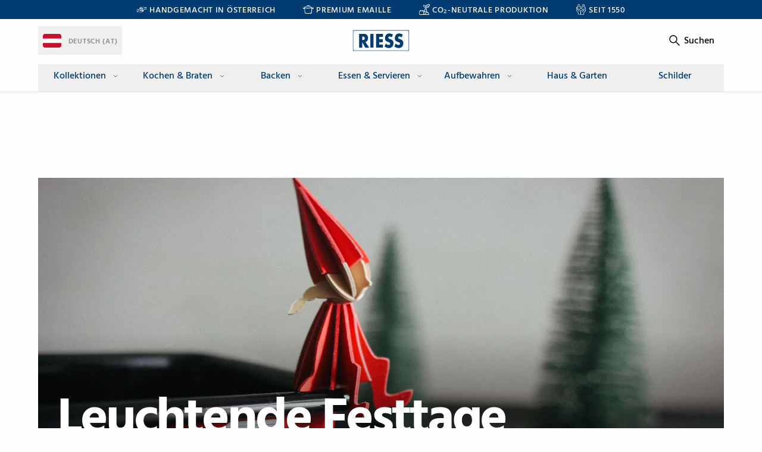

--- FILE ---
content_type: text/html
request_url: https://www.riess.at/
body_size: 120003
content:
<!doctype html>
<html lang="de-AT">
    <head>
<meta name="sentry-trace" content="de5fc8d1bb98d914856417c16950a6af-5956f74def9ceab7-1"/>
<meta name="baggage" content="sentry-environment=production,sentry-release=45e740c07e4a46a08cb37898dbab2789,sentry-public_key=759dc593c5d5e338ffcd5ecf56483cc7,sentry-trace_id=de5fc8d1bb98d914856417c16950a6af,sentry-org_id=4508064199802880,sentry-transaction=GET%20%2F%5B%5Blanguage%3Dlanguage%5D%5D%2F(website),sentry-sampled=true,sentry-sample_rand=0.011414281486940236,sentry-sample_rate=0.1"/>
        <meta charset="utf-8" />
        <meta name="theme-color" content="#003B71" />
        <link
            rel="icon"
            type="image/png"
            href="/favicon-96x96.png"
            sizes="96x96" />
        <link rel="icon" type="image/svg+xml" href="/favicon.svg" />
        <link rel="shortcut icon" href="/favicon.ico" />
        <link
            rel="apple-touch-icon"
            sizes="180x180"
            href="/apple-touch-icon.png" />
        <link rel="manifest" href="/site.webmanifest" />

        <link rel="stylesheet" href="/fonts/hind/index.css" />
        <meta name="viewport" content="width=device-width, initial-scale=1" />
        
		<link href="/_app/immutable/assets/Toaster.Bg80vLgj.css" rel="stylesheet">
		<link href="/_app/immutable/assets/0.DxqLUXlo.css" rel="stylesheet">
		<link href="/_app/immutable/assets/app.DUpudvxa.css" rel="stylesheet">
		<link href="/_app/immutable/assets/language-and-country-dialog.CV-KWLNP.css" rel="stylesheet">
		<link href="/_app/immutable/assets/portable-text-block.BskX5tsV.css" rel="stylesheet"><!--czteeq--><!--[--><!--]--> <!--[--><meta name="robots" content="index,follow"/><!--]--> <!--[--><meta name="description" content="Mit Riess Emailgeschirr kochen Sie gesünder und erfüllen zugleich alle zeitgemäßen Ansprüchen wie Energiesparen und nachhaltiger Lebensweise."/><!--]--> <!--[--><link rel="canonical" href="https://www.riess.at/"/><!--]--> <!--[!--><!--]--> <!--[!--><!--]--> <!--[--><!--[--><link rel="alternate" hreflang="de-AT" href="/"/><link rel="alternate" hreflang="de-DE" href="/de-DE/"/><link rel="alternate" hreflang="en-GB" href="/en-GB/"/><!--]--><!--]--> <!--[!--><!--]--> <!--[!--><!--]--> <!--[--><!--[--><meta property="og:url" content="https://www.riess.at/"/><!--]--> <!--[--><meta property="og:type" content="website"/> <!--[!--><!--[!--><!--[!--><!--[!--><!--]--><!--]--><!--]--><!--]--><!--]--> <!--[--><meta property="og:title" content="Riess Emaillegeschirr"/><!--]--> <!--[--><meta property="og:description" content="Mit Riess Emailgeschirr kochen Sie gesünder und erfüllen zugleich alle zeitgemäßen Ansprüchen wie Energiesparen und nachhaltiger Lebensweise."/><!--]--> <!--[--><!--[--><meta property="og:image" content="https://www.riess.at/images/emaille-logo.png"/> <!--[--><meta property="og:image:alt" content="Logo"/><!--]--> <!--[--><meta property="og:image:width" content="600"/><!--]--> <!--[--><meta property="og:image:height" content="634"/><!--]--> <!--[!--><!--]--> <!--[!--><!--]--><!--]--><!--]--> <!--[!--><!--]--> <!--[!--><!--]--> <!--[--><meta property="og:locale" content="de-AT"/><!--]--> <!--[--><meta property="og:site_name" content="Riess Emaillegeschirr"/><!--]--><!--]--> <!--[!--><!--]--> <!--[!--><!--]--><!----><!--1g0vp34--><!--[--><!----><script type="application/ld+json">[]</script><!----><!--]--><!----><title>Riess Emaillegeschirr</title>

        <link rel="canonical" href="https://www.riess.at/" />

        <script nonce="M1oKixCjIo2wPEdpZr6A2Q==">
            window.addEventListener('beforeinstallprompt', event => {
                event.preventDefault();
                window.deferredInstallPrompt = event;
            });
        </script>
    </head>
    <body data-sveltekit-preload-data="hover" class="bg-body">
        <div style="display: contents"><!--[--><!--[--><!----><!--[!--><!--]--><!----> <!--[--><!----><!----><div style="--sidebar-width: 16rem; --sidebar-width-icon: 3rem; " class="group/sidebar-wrapper has-[[data-variant=inset]]:bg-sidebar flex min-h-svh w-full"><div class="flex min-h-screen min-w-full flex-col"><!--[--><!----><!----> <!--[!--><!--]--><!----> <noscript><div class="flex items-center justify-center bg-red-700 p-2 text-sm font-semibold text-light-1"><span>Hinweis: Diese Webseite funktioniert nicht korrekt ohne aktiviertes JavaScript. Bitte aktivieren Sie JavaScript in Ihrem Browser.</span></div></noscript><!----> <!--[--><!----><div class="z-20 bg-body"><div class="border-b border-dark-1/10"><!--[--><div class="flex items-center justify-center bg-riess-blue font-medium uppercase leading-[16.8px] tracking-[0.72px] text-light-1 lg:text-sm h-[32px] space-x-2  text-xs lg:space-x-[22px] "><!--[--><div class="flex items-center space-x-1 px-1 lg:px-3  [&amp;:nth-child(1n+3)]:hidden sm:[&amp;:nth-child(1n+3)]:flex"><!--[--><!--[--><svg class="h-[18px] w-[18px] flex-shrink-0" width="18" height="18" viewBox="0 0 19 18" fill="none" xmlns="http://www.w3.org/2000/svg"><g clip-path="url(#clip0_2620_57)"><path d="M3.35334 8.90635C3.29018 8.87166 3.30622 8.85085 3.34632 8.81617C3.46362 8.7141 3.59997 8.7141 3.73933 8.73788C3.82154 8.75176 3.89773 8.78347 3.96991 8.83004C4.0411 8.87464 4.13133 8.87464 4.21354 8.88554C4.41204 8.9123 4.60855 8.95392 4.80605 8.9886C5.14993 9.05004 5.4898 9.06491 5.83869 8.97869C6.22568 8.88356 6.60465 8.76563 6.98763 8.66158C7.10392 8.62987 7.22624 8.63878 7.34554 8.63482C7.525 8.62788 7.70446 8.59815 7.88392 8.61996C8.22178 8.66059 8.53959 8.7468 8.77018 9.02329C8.88046 9.15509 9.00077 9.27698 9.02784 9.45932C9.05792 9.66643 9.07697 9.86958 8.91956 10.04C8.83334 10.1332 8.75715 10.2323 8.63584 10.2937C8.52456 10.3492 8.43132 10.4384 8.32505 10.5038C8.16664 10.6009 7.97916 10.594 7.80371 10.6287C7.65132 10.6594 7.49492 10.6743 7.34153 10.699C7.31647 10.703 7.26233 10.6881 7.28639 10.7565C7.29942 10.7922 7.2513 10.7962 7.22323 10.7991C7.11595 10.81 7.00868 10.8199 6.90341 10.8467C6.85429 10.8596 6.83223 10.8695 6.87835 10.919C6.9365 10.9815 6.95554 11.0667 6.96958 11.147C6.98261 11.2233 7.02973 11.25 7.0939 11.2639C7.33351 11.3144 7.56811 11.2946 7.80271 11.2233C8.15661 11.1152 8.48846 10.9607 8.79324 10.7555C8.95064 10.6495 9.09301 10.5226 9.2474 10.4107C9.46997 10.2481 9.71159 10.1183 9.94819 9.9776C10.2259 9.81211 10.5227 9.69319 10.8385 9.63472C11.1252 9.58121 11.3959 9.64166 11.5994 9.86859C11.6596 9.93598 11.6977 10.0232 11.7388 10.1044C11.7538 10.1332 11.7528 10.1342 11.7889 10.1282C12.0506 10.0876 12.2842 9.93796 12.5579 9.94688C12.7453 9.95283 12.8857 10.044 12.989 10.1808C13.017 10.2184 13.1023 10.2808 13.0411 10.3611C13.0371 10.3671 13.0371 10.3829 13.0411 10.3869C13.1604 10.4919 13.0381 10.5722 13.004 10.6525C12.9659 10.7436 12.9007 10.8249 12.8376 10.9042C12.8055 10.9448 12.8065 10.9676 12.8326 11.0102C12.8967 11.1143 12.993 11.1965 13.01 11.3313C13.0351 11.5315 13.005 11.7098 12.8717 11.8664C12.5709 12.2192 12.2431 12.5413 11.827 12.7642C11.7488 12.8059 11.6445 12.8425 11.6034 12.904C11.5142 13.0397 11.3628 13.0536 11.2485 13.1339C11.0821 13.2498 10.8886 13.3083 10.7051 13.3886C10.5938 13.4371 10.4956 13.5134 10.3853 13.5669C10.3542 13.5818 10.3191 13.5996 10.3242 13.6541C10.3272 13.6809 10.3031 13.7166 10.254 13.7295C10.0956 13.7691 9.94218 13.8325 9.78177 13.8642C9.61935 13.8959 9.45393 13.9296 9.2855 13.9187C9.089 13.9059 8.89651 13.9415 8.70201 13.9683C8.47743 13.999 8.25086 14.0089 8.02428 13.998C7.83981 13.9891 7.65533 13.9752 7.47186 13.9792C7.2493 13.9851 7.02973 13.9613 6.81118 13.9277C6.53146 13.8841 6.25375 13.8196 5.97203 13.7929C5.87779 13.784 5.80861 13.7215 5.71237 13.7285C5.62214 13.7354 5.5299 13.7166 5.43867 13.6987C5.34543 13.6809 5.24417 13.6888 5.14592 13.672C5.03764 13.6532 4.92536 13.6561 4.81708 13.6363C4.73988 13.6224 4.66369 13.6333 4.58749 13.6214C4.44513 13.5996 4.30076 13.5798 4.15639 13.5759C4.03408 13.5719 3.91177 13.5679 3.78945 13.556C3.50773 13.5273 3.22601 13.5223 2.9453 13.5441C2.87612 13.5491 2.83702 13.5323 2.78288 13.5075C2.6716 13.4559 2.54527 13.445 2.42497 13.4411C2.20139 13.4332 1.97682 13.4163 1.75325 13.4341C1.52667 13.452 1.29909 13.4312 1.07351 13.4688C1.05446 13.4718 1.03241 13.4748 1.02539 13.4559C0.996315 13.3796 0.938166 13.3598 0.863977 13.3668C0.855956 13.3668 0.84192 13.3638 0.838913 13.3588C0.789787 13.2409 0.626369 13.2359 0.587269 13.1081C0.574236 13.0665 0.514082 13.0685 0.504057 13.011C0.490021 12.9357 0.520098 12.8772 0.547167 12.8168C0.680508 12.5215 0.740662 12.2133 0.758708 11.8912C0.783772 11.4433 0.766728 10.9983 0.727628 10.5524C0.713592 10.3928 0.72061 10.2323 0.723618 10.0717C0.730636 9.74274 0.688528 9.41571 0.680508 9.08671C0.678503 9.00842 0.722615 8.93905 0.709582 8.85977C0.705572 8.83896 0.733644 8.83896 0.750687 8.83599C0.788785 8.83004 0.82989 8.83104 0.851946 8.78941C0.855956 8.78149 0.870995 8.77554 0.882023 8.77356C0.933153 8.76563 1.16876 8.90536 1.1878 8.9559C1.23492 9.07878 1.27202 9.20464 1.29207 9.33544C1.32816 9.57427 1.31814 9.81508 1.33418 10.0549C1.36024 10.4612 1.32215 10.8685 1.35824 11.2758C1.38832 11.6107 1.3813 11.9477 1.35022 12.2846C1.33919 12.3996 1.3432 12.5155 1.32917 12.6305C1.32215 12.6899 1.3412 12.6939 1.39032 12.6929C1.63294 12.6879 1.87456 12.686 2.11718 12.6978C2.29965 12.7058 2.47409 12.7414 2.63851 12.8187C2.65656 12.8277 2.6736 12.8495 2.69365 12.8306C2.71471 12.8118 2.68964 12.793 2.68663 12.7742C2.67059 12.6533 2.69566 12.5333 2.70268 12.4124C2.7137 12.2103 2.78188 12.018 2.82198 11.8208C2.88113 11.5344 2.89918 11.2411 2.9483 10.9537C3.00144 10.6376 3.03051 10.3175 3.03051 9.9994C3.03051 9.77148 3.03653 9.5376 2.9483 9.31563C2.93126 9.274 2.91422 9.26013 2.87512 9.25716C2.52221 9.23734 2.17032 9.20662 1.81741 9.25319C1.67605 9.27202 1.53469 9.28887 1.39132 9.26905C1.34821 9.2631 1.33618 9.2522 1.32315 9.2086C1.31012 9.16202 1.30811 9.1095 1.27603 9.06689C1.265 9.05202 1.264 9.01437 1.27603 8.9995C1.31312 8.94896 1.34721 8.91527 1.25197 8.88157C1.20886 8.86671 1.25999 8.82311 1.28505 8.80329C1.31914 8.77554 1.37528 8.77158 1.35423 8.69923C1.34521 8.66851 1.40636 8.66752 1.43143 8.65563C1.52166 8.61599 1.59083 8.53671 1.69911 8.52978C1.87055 8.51888 2.04098 8.5268 2.21142 8.53374C2.37484 8.54068 2.53926 8.55356 2.70167 8.57734C2.82198 8.59518 2.93427 8.64176 3.00244 8.75572C3.01848 8.78248 3.04756 8.80923 3.07563 8.81815C3.16385 8.8459 3.23905 8.9113 3.35434 8.90635H3.35334ZM9.49203 11.691C9.44992 11.6732 9.40581 11.7158 9.39277 11.6722C9.38175 11.6335 9.42686 11.6335 9.45293 11.6226C9.47398 11.6147 9.48802 11.6008 9.49905 11.582C9.56521 11.4621 9.69254 11.4007 9.77776 11.2936C9.85596 11.1965 9.99331 11.1291 10.1126 11.0598C10.2961 10.9527 10.4796 10.8467 10.662 10.7387C10.8675 10.6168 11.055 10.4671 11.2746 10.368C11.3057 10.3542 11.3558 10.3472 11.3428 10.3007C11.3297 10.2521 11.2786 10.261 11.2425 10.2689C11.1041 10.2967 10.9648 10.3215 10.8304 10.3601C10.5347 10.4453 10.2851 10.6158 10.0434 10.7981C9.86699 10.9309 9.69053 11.0647 9.51108 11.1935C9.28349 11.3561 9.03987 11.4938 8.79424 11.6296C8.4624 11.8139 8.10248 11.912 7.72752 11.9348C7.43677 11.9526 7.16107 11.8753 6.90241 11.7356C6.47933 11.5067 6.29586 11.1489 6.28884 10.6862C6.28884 10.6445 6.30187 10.6237 6.34398 10.6247C6.40815 10.6267 6.44023 10.595 6.43521 10.5326C6.4302 10.4681 6.48635 10.4087 6.51141 10.3928C6.57257 10.3542 6.64876 10.3274 6.72596 10.3116C6.95554 10.264 7.19014 10.2561 7.41773 10.1986C7.60019 10.152 7.79268 10.159 7.96813 10.0787C8.03129 10.0499 8.06538 9.99147 8.13055 9.96274C8.31702 9.88148 8.47743 9.77049 8.55263 9.56436C8.59975 9.43454 8.57669 9.36022 8.43432 9.33842C8.06638 9.28193 7.70446 9.24031 7.33652 9.37508C7.0548 9.47815 6.76807 9.57824 6.4703 9.63769C6.29085 9.67337 6.11239 9.72193 5.93093 9.73778C5.71437 9.7576 5.49581 9.72688 5.28127 9.69517C4.8652 9.63373 4.44012 9.61391 4.03709 9.48013C3.9268 9.44346 3.82354 9.47815 3.71727 9.4831C3.67717 9.48508 3.62102 9.48508 3.62403 9.43851C3.63105 9.33644 3.57892 9.36418 3.52277 9.38301C3.54984 9.41175 3.56287 9.45139 3.54683 9.48211C3.52077 9.52968 3.5328 9.57031 3.54282 9.61688C3.55987 9.70112 3.5729 9.78634 3.58092 9.87157C3.60799 10.155 3.56789 10.4384 3.56187 10.7208C3.55385 11.0518 3.46663 11.3749 3.42452 11.7019C3.38141 12.0388 3.30722 12.3708 3.20897 12.6969C3.16786 12.8346 3.17488 12.8366 3.31925 12.8346C3.34331 12.8346 3.36737 12.8366 3.39043 12.8396C3.53881 12.8544 3.68719 12.8723 3.83657 12.8851C4.08621 12.9079 4.33785 12.9119 4.58649 12.9466C4.85317 12.9842 5.11985 13.015 5.38553 13.0566C5.61612 13.0932 5.84972 13.125 6.07329 13.1894C6.38208 13.2786 6.69989 13.2895 7.01369 13.3281C7.1741 13.3479 7.33953 13.337 7.49693 13.3787C7.61623 13.4104 7.73654 13.4223 7.85885 13.4302C8.12955 13.448 8.39923 13.3955 8.66592 13.4104C8.92558 13.4252 9.17823 13.4183 9.43388 13.3747C9.50406 13.3628 9.57925 13.4024 9.65244 13.3707C9.66547 13.3648 9.66748 13.3876 9.6755 13.3915C9.73364 13.4242 9.95521 13.3559 9.95722 13.2954C9.95822 13.2369 10.0003 13.235 10.0214 13.2062C10.0695 13.1398 10.1527 13.1269 10.2129 13.0774C10.3151 12.9922 10.4214 12.906 10.5377 12.8415C10.6781 12.7642 10.8074 12.6711 10.9407 12.5849C11.1322 12.46 11.3267 12.3371 11.5262 12.2271C11.8029 12.0735 12.0345 11.8773 12.231 11.6266C12.1709 11.6206 12.1197 11.6266 12.0726 11.6652C11.9674 11.7524 11.8651 11.8456 11.7518 11.9209C11.428 12.133 11.0961 12.3332 10.7723 12.5452C10.4856 12.7325 10.1758 12.8742 9.86699 13.0179C9.79881 13.0496 9.73465 13.1032 9.65043 13.0952C9.58827 13.0893 9.53614 13.0823 9.57524 12.9942C9.60732 12.9218 9.5973 12.8306 9.67449 12.7771C9.67951 12.7732 9.68251 12.7613 9.68151 12.7543C9.6775 12.7216 9.72963 12.6225 9.7567 12.6087C9.84192 12.566 9.94819 12.5403 10.0073 12.4739C10.1006 12.3698 10.2099 12.2896 10.3211 12.2133C10.7994 11.8852 11.3377 11.6425 11.7388 11.2054C11.7899 11.1489 11.837 11.0578 11.9393 11.0548C11.9483 11.0548 11.9573 11.0399 11.9664 11.032C12.0957 10.9299 12.1999 10.8021 12.3203 10.6911C12.3283 10.6832 12.3353 10.6713 12.3162 10.6584C12.1518 10.7179 11.9814 10.7744 11.828 10.8616C11.5673 11.0102 11.3307 11.1995 11.0731 11.3501C10.7152 11.5592 10.3663 11.7832 9.99732 11.9734C9.73766 12.1072 9.47097 12.2261 9.20329 12.3421C9.12609 12.3748 9.04087 12.4025 8.95064 12.3758C8.92758 12.3688 8.89751 12.3669 8.8955 12.3401C8.8935 12.3124 8.8935 12.2737 8.92157 12.2598C8.99476 12.2232 9.06293 12.2033 9.07897 12.0963C9.09501 11.9913 9.24339 11.9695 9.2855 11.8615C9.31858 11.7782 9.41182 11.7445 9.49303 11.692L9.49203 11.691Z" fill="white"></path><path d="M7.01369 5.45675C6.88236 5.48251 6.85028 5.44882 6.81118 5.46269C6.77308 5.47657 6.73498 5.48846 6.69688 5.49936C6.65478 5.51224 6.62169 5.53404 6.5876 5.55684C6.54851 5.58359 6.5064 5.60837 6.46228 5.6272C6.40714 5.65098 6.35501 5.67674 6.30789 5.7144C6.29987 5.72035 6.29085 5.72728 6.28182 5.73125C6.18056 5.77782 6.08733 5.83927 5.99309 5.89674C5.959 5.91755 5.92291 5.93539 5.88581 5.95224C5.82867 5.978 5.77352 6.00773 5.72941 6.05332C5.72139 6.06224 5.71437 6.07314 5.70435 6.07908C5.66525 6.10188 5.63818 6.14052 5.60108 6.16431C5.56499 6.18809 5.52088 6.19998 5.49882 6.2416C5.49581 6.24854 5.48378 6.25052 5.47576 6.25449C5.47075 6.25746 5.46474 6.25944 5.46072 6.26241C5.40458 6.31097 5.34543 6.40016 5.31936 6.47845C5.31636 6.48737 5.31235 6.4943 5.30433 6.49926C5.27124 6.51809 5.27224 6.5498 5.27726 6.58052C5.27926 6.59241 5.28728 6.60331 5.28327 6.6152C5.26623 6.65782 5.27024 6.69746 5.28127 6.74304C5.29129 6.78565 5.2943 6.83322 5.28427 6.87881C5.27726 6.91052 5.30031 6.94322 5.32939 6.95709C5.33841 6.96106 5.34744 6.96304 5.35546 6.95709C5.37551 6.94124 5.38453 6.95412 5.39456 6.96898C5.40358 6.98286 5.4106 6.99871 5.42263 7.00862C5.45671 7.03637 5.48479 7.07006 5.52288 7.09484C5.57101 7.12457 5.57101 7.14042 5.54594 7.19196C5.53391 7.21673 5.52589 7.24151 5.53491 7.26925C5.53792 7.27916 5.53792 7.29006 5.53692 7.29997C5.5289 7.40204 5.569 7.48727 5.63016 7.56655C5.63617 7.57348 5.64219 7.57943 5.65021 7.58339C5.68129 7.59529 5.69633 7.61907 5.70435 7.64979C5.71137 7.67754 5.7264 7.69934 5.74846 7.72015C5.76751 7.73799 5.79558 7.74492 5.80761 7.76673C5.82365 7.79844 5.85172 7.81826 5.87378 7.84303C5.91388 7.88763 5.96902 7.90744 6.01815 7.93618C6.03219 7.94411 6.04923 7.94609 6.06627 7.94708C6.0753 7.94708 6.08532 7.94708 6.09234 7.95105C6.12041 7.96889 6.14949 7.96393 6.17856 7.956C6.19861 7.95105 6.21966 7.94708 6.24072 7.9451C6.32493 7.93817 6.39612 7.89456 6.47331 7.86781C6.47632 7.86781 6.47933 7.86582 6.48133 7.86285C6.51743 7.82222 6.56856 7.80042 6.60966 7.76673C6.63874 7.74195 6.67884 7.72808 6.69789 7.69339C6.70791 7.67357 6.72395 7.66763 6.743 7.65177C6.74902 7.72312 6.76105 7.78754 6.79012 7.84699C6.81118 7.88961 6.81418 7.94015 6.85228 7.97384C6.8603 7.98177 6.85729 7.9897 6.85629 7.99862C6.85228 8.0333 6.86632 8.06303 6.88837 8.08681C6.92547 8.12546 6.96156 8.16609 7.01269 8.19186C7.04177 8.20573 7.06984 8.22258 7.09891 8.23744C7.16909 8.27411 7.24428 8.29393 7.32248 8.29888C7.3696 8.30285 7.41372 8.28996 7.45883 8.2751C7.52099 8.25528 7.58415 8.23942 7.64431 8.21267C7.66135 8.20474 7.6804 8.21069 7.69544 8.19879C7.74657 8.16015 7.80672 8.13636 7.86286 8.10663C7.98818 8.04222 8.11551 7.98375 8.23883 7.91537C8.33006 7.86384 8.41929 7.81033 8.5015 7.74591C8.53157 7.72213 8.56165 7.70231 8.60075 7.72907C8.61278 7.737 8.62381 7.72907 8.63283 7.72114C8.64386 7.71024 8.63484 7.70231 8.62581 7.69637C8.61178 7.68546 8.61479 7.67754 8.62782 7.66862C8.63985 7.6597 8.64687 7.66069 8.65589 7.67456C8.66993 7.69736 8.67694 7.69637 8.69499 7.67655C8.70702 7.66366 8.71604 7.6488 8.73209 7.63889C8.7782 7.61114 8.82232 7.58141 8.86843 7.55366C8.88448 7.54375 8.90653 7.53979 8.91956 7.52691C8.94864 7.49817 8.98774 7.48727 9.01782 7.4615C9.05792 7.42682 9.10604 7.40105 9.14414 7.36439C9.21031 7.30195 9.28851 7.25538 9.3627 7.20583C9.41583 7.17015 9.47097 7.13745 9.52611 7.10574C9.54216 7.09682 9.54817 7.07997 9.56722 7.07304C9.63439 7.04628 9.69755 7.01259 9.74969 6.96205C9.7557 6.9561 9.76372 6.95016 9.77174 6.94619C9.8319 6.91547 9.87601 6.86691 9.91912 6.81836C9.93315 6.8025 9.94619 6.78664 9.96323 6.77475C9.9883 6.75791 10.0124 6.74205 10.0244 6.71232C10.0274 6.70538 10.0334 6.69944 10.0414 6.69944C10.1016 6.69349 10.1337 6.63403 10.1908 6.62412C10.1978 6.62313 10.2028 6.6162 10.2089 6.61124C10.2199 6.60133 10.2329 6.59439 10.248 6.58944C10.279 6.57854 10.3111 6.56863 10.3402 6.55376C10.3843 6.53196 10.4354 6.54187 10.4785 6.51908C10.4876 6.51412 10.5026 6.51908 10.5136 6.51908C10.5888 6.51115 10.664 6.51611 10.7382 6.5171C10.7934 6.5171 10.8485 6.51512 10.9036 6.53097C10.9758 6.55178 11.048 6.57061 11.1212 6.58647C11.1503 6.59241 11.1783 6.59737 11.2044 6.6152C11.2295 6.63205 11.2415 6.62908 11.2656 6.60728C11.2886 6.58647 11.3147 6.5934 11.3167 6.62412C11.3207 6.67764 11.3508 6.71331 11.3899 6.74502C11.4019 6.75394 11.42 6.76286 11.423 6.77376C11.432 6.81736 11.4751 6.82926 11.5012 6.85502C11.5132 6.86691 11.5262 6.87583 11.5302 6.89268C11.5352 6.91547 11.5473 6.93232 11.5673 6.94619C11.5844 6.95808 11.5914 6.97691 11.5924 6.99673C11.5924 7.05322 11.5964 7.1097 11.5844 7.1652C11.5804 7.18304 11.5764 7.20187 11.5633 7.21277C11.5232 7.24844 11.4751 7.26529 11.422 7.27123C11.4159 7.27123 11.4089 7.27123 11.4049 7.26826C11.3778 7.25042 11.3478 7.2534 11.3177 7.25142C11.2996 7.25042 11.2786 7.25439 11.2646 7.24646C11.2255 7.22367 11.1813 7.22466 11.1392 7.21673C11.034 7.19691 10.9277 7.19889 10.8214 7.19889C10.7913 7.19889 10.7583 7.18997 10.7312 7.21475C10.7272 7.21871 10.7172 7.21673 10.7091 7.21673C10.6791 7.21673 10.65 7.22268 10.6199 7.22664C10.5798 7.2316 10.5417 7.24547 10.5016 7.25142C10.4625 7.25637 10.4254 7.26727 10.3883 7.27916C10.3332 7.297 10.277 7.31583 10.2209 7.33069C10.1948 7.33763 10.1688 7.34457 10.1457 7.35844C10.1196 7.3743 10.0916 7.38322 10.0615 7.3852C10.0454 7.38619 10.0304 7.39114 10.0214 7.40204C9.99732 7.42979 9.98028 7.46448 9.93917 7.47141C9.93817 7.47141 9.93616 7.47339 9.93616 7.47439C9.93416 7.50114 9.90809 7.5061 9.89305 7.52096C9.86598 7.54772 9.82889 7.55961 9.80382 7.58736C9.78678 7.6052 9.76673 7.61808 9.74367 7.62402C9.73164 7.627 9.72061 7.63195 9.71259 7.64087C9.65444 7.70132 9.57223 7.73501 9.52611 7.80934C9.5201 7.81826 9.50907 7.82123 9.50005 7.82618C9.481 7.8351 9.46195 7.846 9.45092 7.86384C9.42486 7.90546 9.38876 7.94015 9.37473 7.98771C9.37172 7.99862 9.3637 8.00852 9.35668 8.01844C9.31658 8.08186 9.28951 8.14825 9.28149 8.22456C9.27748 8.26321 9.27447 8.30086 9.27146 8.33951C9.26745 8.38906 9.29653 8.43861 9.27146 8.48717C9.27046 8.49014 9.27347 8.4951 9.27447 8.50005C9.29352 8.57338 9.30856 8.64771 9.33162 8.71906C9.34766 8.76861 9.3627 8.82113 9.40079 8.86077C9.41784 8.87861 9.43187 8.89744 9.4429 8.91726C9.46195 8.95194 9.48802 8.97969 9.51609 9.00644C9.58326 9.06987 9.66547 9.11248 9.74969 9.14419C9.82889 9.17293 9.9131 9.19275 9.99832 9.19969C10.0364 9.20266 10.0755 9.21752 10.1116 9.19275C10.1206 9.1868 10.1246 9.19671 10.1307 9.1977C10.1738 9.20167 10.2149 9.22248 10.261 9.21059C10.3262 9.19473 10.3933 9.18482 10.4595 9.17392C10.5487 9.15906 10.638 9.15014 10.7252 9.12933C10.8224 9.10653 10.9207 9.09662 11.0189 9.09563C11.1553 9.09563 11.2916 9.0996 11.427 9.11446C11.4831 9.12041 11.5413 9.12239 11.5944 9.14221C11.6977 9.17987 11.8049 9.19969 11.9092 9.23338C11.9473 9.24527 11.9894 9.25023 12.0255 9.26608C12.0957 9.29779 12.1729 9.30176 12.2451 9.32851C12.2751 9.33941 12.3092 9.34338 12.3403 9.35428C12.3684 9.36419 12.3975 9.37905 12.4245 9.38004C12.4997 9.38401 12.5729 9.40482 12.6481 9.40086C12.6892 9.39887 12.7303 9.40185 12.7704 9.40284C12.9158 9.40581 13.0611 9.40284 13.2075 9.39887C13.2476 9.39788 13.2887 9.39887 13.3288 9.39392C13.4311 9.38004 13.5334 9.3632 13.6356 9.34437C13.6827 9.33644 13.7299 9.32851 13.777 9.31662C13.8361 9.30176 13.8943 9.28095 13.9544 9.26806C13.9935 9.25914 14.0346 9.25419 14.0707 9.23635C14.1088 9.21752 14.1479 9.20365 14.189 9.19374C14.2231 9.18482 14.2572 9.17491 14.2773 9.14023C14.2843 9.12833 14.3023 9.11942 14.3174 9.11248C14.3765 9.08473 14.4377 9.05897 14.4848 9.0114C14.4928 9.00347 14.5048 8.99554 14.5159 8.99356C14.554 8.98762 14.58 8.96383 14.6101 8.945C14.6602 8.91329 14.7134 8.88554 14.7635 8.85383C14.8096 8.82509 14.8648 8.82014 14.9139 8.79834C15.0252 8.7478 15.1475 8.72501 15.2588 8.67248C15.2638 8.6705 15.2698 8.66951 15.2758 8.66852C15.3299 8.66356 15.3761 8.62987 15.4302 8.62392C15.4342 8.62392 15.4382 8.61996 15.4422 8.61699C15.4803 8.59023 15.5194 8.56348 15.5666 8.55456C15.5605 8.52483 15.5345 8.51789 15.5194 8.50303C15.5305 8.47627 15.5585 8.47627 15.5776 8.46339C15.5666 8.44456 15.5475 8.44654 15.5345 8.43762C15.5184 8.42573 15.5184 8.41086 15.5375 8.40591C15.5605 8.39996 15.5736 8.38113 15.5916 8.36825C15.6087 8.37519 15.6167 8.39402 15.6317 8.39798C15.6939 8.41285 15.7149 8.45348 15.7109 8.51294C15.7109 8.52284 15.7099 8.53771 15.7199 8.54167C15.757 8.55555 15.761 8.59717 15.7871 8.61996C15.8001 8.63185 15.8072 8.64474 15.8052 8.66257C15.8032 8.67744 15.8112 8.68537 15.8272 8.69032C15.8623 8.70221 15.8974 8.71311 15.9174 8.7478C15.9265 8.76266 15.9435 8.77158 15.9626 8.77356C15.9716 8.77356 15.9816 8.77356 15.9886 8.7805C16.0257 8.81221 16.0738 8.81618 16.116 8.835C16.1661 8.85681 16.2232 8.8469 16.2744 8.86473C16.2794 8.86672 16.2864 8.86473 16.2924 8.86275C16.3064 8.8578 16.3185 8.86275 16.3315 8.86374C16.3776 8.8687 16.4217 8.88852 16.4689 8.88257C16.511 8.87762 16.5521 8.87762 16.5942 8.88158C16.6543 8.88654 16.7145 8.88455 16.7736 8.89149C16.8278 8.89843 16.8809 8.9014 16.935 8.89744C17.0383 8.88951 17.1416 8.89942 17.2458 8.89744C17.3271 8.89644 17.4073 8.88455 17.4875 8.88356C17.4915 8.88356 17.4965 8.88356 17.5005 8.88059C17.5205 8.86771 17.5436 8.8687 17.5657 8.86969C17.687 8.86969 17.8083 8.85681 17.9296 8.84888C17.9486 8.84789 17.9677 8.84194 17.9867 8.83798C18.0288 8.83104 18.071 8.81816 18.1141 8.81717C18.1381 8.81717 18.1642 8.82212 18.1852 8.81122C18.2043 8.8023 18.2123 8.77455 18.2414 8.77654C18.2474 8.77654 18.2494 8.76464 18.2474 8.75771C18.2414 8.72798 18.2484 8.71014 18.2835 8.70618C18.3035 8.70419 18.3045 8.69032 18.2885 8.67546C18.2845 8.67149 18.2775 8.66951 18.2735 8.66555C18.2634 8.65465 18.2685 8.64672 18.2805 8.64275C18.2865 8.64077 18.2925 8.64275 18.2985 8.64077C18.3216 8.63582 18.3266 8.6269 18.3126 8.60807C18.3076 8.60113 18.2965 8.59915 18.2975 8.58726C18.3005 8.58528 18.3035 8.58131 18.3066 8.57933C18.3196 8.57041 18.3416 8.56645 18.3396 8.54762C18.3376 8.52978 18.3166 8.53275 18.3025 8.5278C18.2835 8.52086 18.2815 8.51095 18.2905 8.49411C18.2985 8.48023 18.3096 8.46537 18.2975 8.44852C18.2845 8.43068 18.2885 8.41384 18.2935 8.39402C18.3015 8.3633 18.2895 8.3524 18.2564 8.3514C18.2374 8.3514 18.2173 8.3524 18.1983 8.34645C18.1893 8.34348 18.1832 8.33555 18.1842 8.32564C18.1842 8.31474 18.1933 8.31077 18.2023 8.31077C18.2274 8.31077 18.2504 8.29789 18.2775 8.30086C18.3086 8.30384 18.3296 8.28798 18.3416 8.25825C18.3537 8.22852 18.3647 8.1978 18.3757 8.16807C18.3898 8.12843 18.3958 8.08582 18.3978 8.04321C18.3998 8.00753 18.3938 7.97285 18.3958 7.93817C18.4028 7.81033 18.3888 7.68447 18.3707 7.55862C18.3667 7.52988 18.3647 7.50015 18.3627 7.47141C18.3587 7.41394 18.3447 7.35745 18.3416 7.29997C18.3396 7.25141 18.3316 7.20286 18.3266 7.1543C18.3206 7.10475 18.3306 7.05322 18.3056 7.00664C18.3046 7.00466 18.3046 7.0007 18.3056 6.99772C18.3176 6.92241 18.2775 6.84908 18.2965 6.77277C18.2965 6.76881 18.2965 6.76385 18.2945 6.75989C18.2825 6.73412 18.2855 6.70836 18.2865 6.6816C18.2895 6.6271 18.2925 6.5716 18.2895 6.51809C18.2845 6.41899 18.2995 6.31989 18.2895 6.22178C18.2865 6.19305 18.3035 6.16728 18.2985 6.13854C18.2845 6.05332 18.3186 5.97503 18.3326 5.89377C18.3326 5.88981 18.3356 5.88485 18.3386 5.88188C18.3607 5.85809 18.3647 5.82836 18.3677 5.79963C18.3717 5.76791 18.3787 5.73819 18.3928 5.71044C18.4218 5.65197 18.4188 5.5826 18.4569 5.52711C18.4599 5.52314 18.4599 5.51521 18.4599 5.50927C18.4589 5.48548 18.467 5.46566 18.482 5.44783C18.496 5.43197 18.495 5.41512 18.49 5.39431C18.481 5.35963 18.468 5.32296 18.479 5.28531C18.484 5.26846 18.475 5.2635 18.462 5.25558C18.4138 5.22783 18.3787 5.19215 18.3868 5.12972C18.3898 5.10396 18.3807 5.09801 18.3557 5.10098C18.3447 5.10297 18.3346 5.11486 18.3216 5.10891C18.3126 5.08116 18.3126 5.08116 18.2915 5.06927C18.2805 5.06333 18.2705 5.05738 18.2654 5.04648C18.2514 5.01378 18.2233 5.00387 18.1923 5.00684C18.1602 5.00981 18.1351 4.99891 18.1161 4.97711C18.088 4.9454 18.0439 4.94243 18.0138 4.91765C17.9627 4.91765 17.9266 4.87801 17.8775 4.86711C17.8374 4.85819 17.7993 4.85027 17.7592 4.85324C17.695 4.85819 17.6298 4.8572 17.5667 4.84729C17.4614 4.82945 17.3551 4.83243 17.2499 4.81756C17.1676 4.80567 17.0834 4.79873 16.9992 4.79774C16.9361 4.79675 16.8729 4.79279 16.8107 4.79279C16.7466 4.79279 16.6834 4.77792 16.6192 4.79279C16.6152 4.79279 16.6102 4.79378 16.6062 4.79279C16.5601 4.78387 16.514 4.79279 16.4679 4.79477C16.3626 4.80072 16.2583 4.80468 16.1541 4.8136C16.1049 4.81756 16.0548 4.81063 16.0057 4.81756C15.9255 4.82846 15.8453 4.84036 15.7641 4.83837C15.76 4.83837 15.754 4.83837 15.751 4.83837C15.7209 4.85225 15.6909 4.84828 15.6608 4.83837C15.6448 4.83243 15.6297 4.83243 15.6177 4.85027C15.5966 4.88099 15.5666 4.87603 15.5365 4.86612C15.5194 4.86017 15.5034 4.85225 15.4874 4.84333C15.4272 4.81162 15.361 4.81063 15.2969 4.79873C15.2728 4.79477 15.2457 4.79873 15.2207 4.80567C15.1585 4.82252 15.0933 4.82747 15.0292 4.83144C14.9169 4.83837 14.8046 4.83639 14.6913 4.83738C14.559 4.83837 14.4276 4.84036 14.2963 4.82648C14.2412 4.82054 14.185 4.83045 14.1319 4.81558C14.0828 4.80171 14.0316 4.80171 13.9815 4.79576C13.9404 4.79081 13.9003 4.78189 13.8592 4.77495C13.783 4.76207 13.7078 4.73928 13.6316 4.7254C13.5544 4.71153 13.4772 4.6927 13.402 4.67288C13.383 4.66792 13.3649 4.67585 13.3459 4.66792C13.2937 4.64711 13.2386 4.63126 13.1825 4.62135C13.1233 4.61144 13.0692 4.58369 13.009 4.57675C12.993 4.57477 12.9789 4.56387 12.9649 4.55594C12.9469 4.54603 12.9298 4.53315 12.9088 4.5282C12.8286 4.50937 12.7494 4.48558 12.6722 4.45982C12.629 4.44594 12.5859 4.43009 12.5428 4.41621C12.5117 4.40631 12.4807 4.39243 12.4486 4.38748C12.4065 4.38153 12.3684 4.36567 12.3293 4.34883C12.3132 4.34189 12.2962 4.33495 12.2781 4.33198C12.232 4.32504 12.1889 4.30919 12.1438 4.2973C12.0967 4.28441 12.0496 4.26955 12.0044 4.24973C11.9774 4.23784 11.9473 4.2309 11.9172 4.22991C11.9052 4.22991 11.8952 4.22595 11.8841 4.22198C11.8511 4.21009 11.816 4.20018 11.7809 4.19523C11.7438 4.19027 11.7057 4.19324 11.6686 4.1873C11.6265 4.18036 11.5844 4.18333 11.5433 4.17541C11.4931 4.1655 11.445 4.13775 11.3909 4.15757C11.3809 4.16153 11.3708 4.15261 11.3608 4.15063C11.3287 4.14171 11.2976 4.12685 11.2656 4.12586C11.2134 4.12388 11.1653 4.10901 11.1162 4.09613C11.1031 4.09216 11.0901 4.0882 11.0771 4.0882C11.04 4.0882 11.0059 4.07532 10.9708 4.07036C10.9508 4.06739 10.9387 4.05649 10.9367 4.03568C10.9357 4.0228 10.9337 4.00991 10.9177 4.00298C10.9107 4.01388 10.9117 4.02478 10.9107 4.03469C10.9076 4.05748 10.9026 4.06045 10.8836 4.0446C10.8665 4.02973 10.8485 4.02081 10.8274 4.01883C10.7964 4.01685 10.7643 4.01883 10.7332 4.01883C10.7031 4.01784 10.673 4.02478 10.647 4.03171C10.5698 4.05153 10.4926 4.0664 10.4134 4.07234C10.4003 4.07234 10.3863 4.07433 10.3733 4.0773C10.3492 4.08325 10.3262 4.08225 10.3021 4.0773C10.259 4.06739 10.2159 4.07036 10.1728 4.0773C10.0976 4.08919 10.0214 4.09613 9.9512 4.12784C9.94418 4.13081 9.93717 4.1318 9.92915 4.13279C9.89305 4.13775 9.85796 4.14964 9.82388 4.16054C9.76472 4.17937 9.70557 4.20018 9.64542 4.21505C9.61534 4.22297 9.58426 4.23189 9.5592 4.24775C9.53313 4.26459 9.50707 4.26955 9.47899 4.26856C9.45594 4.26757 9.43388 4.27153 9.41383 4.28243C9.34766 4.32108 9.27347 4.3409 9.2063 4.37658C9.15216 4.40531 9.09201 4.42216 9.03987 4.45685C8.97972 4.49748 8.90653 4.51531 8.84036 4.54702C8.78723 4.57279 8.72808 4.58666 8.67494 4.6154C8.65088 4.62829 8.62882 4.64315 8.59975 4.64117C8.59473 4.64117 8.58571 4.64315 8.58371 4.64711C8.56767 4.67585 8.53959 4.67387 8.51252 4.67783C8.49047 4.6818 8.46841 4.68774 8.44836 4.69666C8.40024 4.71846 8.35312 4.74126 8.30499 4.76009C8.15361 4.81954 8.00623 4.8899 7.85585 4.95035C7.78466 4.97909 7.71549 5.01675 7.64832 5.05639C7.57914 5.09702 7.51197 5.14062 7.4458 5.18621C7.38464 5.22882 7.32349 5.27143 7.26233 5.31305C7.22122 5.3408 7.18613 5.37648 7.14202 5.41116M6.02818 7.88168C6.02918 7.88663 6.02617 7.88961 6.02116 7.88961C6.01314 7.88961 6.00712 7.88763 6.00712 7.87772C6.00712 7.87276 6.01113 7.86979 6.01614 7.87078C6.02216 7.87078 6.02717 7.87474 6.02818 7.88069V7.88168ZM18.3246 7.52988C18.3246 7.52988 18.3246 7.53484 18.3236 7.53682C18.3216 7.53583 18.3186 7.53484 18.3176 7.53285C18.3166 7.52988 18.3176 7.5279 18.3216 7.5279C18.3226 7.5279 18.3246 7.52889 18.3246 7.52988ZM17.4504 5.49738C17.4845 5.50134 17.5185 5.50431 17.5536 5.5053C17.5867 5.50729 17.6148 5.52611 17.6499 5.52215C17.6679 5.52017 17.6699 5.54891 17.6689 5.56575C17.6679 5.5935 17.6659 5.62224 17.6599 5.64999C17.6459 5.71837 17.6469 5.78773 17.6469 5.8571C17.6469 5.87593 17.6479 5.89575 17.6419 5.91458C17.6388 5.92449 17.6378 5.93539 17.6399 5.9453C17.6479 5.98791 17.6489 6.03052 17.6348 6.07314C17.6348 6.07611 17.6328 6.07908 17.6328 6.08206C17.6549 6.17521 17.6409 6.26935 17.6459 6.36349C17.6519 6.47548 17.6579 6.58746 17.6649 6.69944C17.6649 6.70538 17.6649 6.71133 17.6669 6.71728C17.688 6.80349 17.692 6.89268 17.702 6.97989C17.703 6.9898 17.707 6.99971 17.709 7.00961C17.711 7.01853 17.717 7.02745 17.716 7.03538C17.703 7.0988 17.7251 7.16024 17.7301 7.22169C17.7371 7.30889 17.7371 7.3961 17.7361 7.4833C17.7361 7.51601 17.7361 7.54871 17.7421 7.58042C17.7451 7.59925 17.7471 7.61808 17.7351 7.63592C17.7311 7.64186 17.7271 7.65177 17.7301 7.65673C17.7592 7.70132 17.7301 7.75483 17.7521 7.80141C17.7582 7.8133 17.7541 7.82817 17.7521 7.84105C17.7491 7.85096 17.7471 7.86384 17.7551 7.87078C17.7762 7.88763 17.7742 7.90844 17.7722 7.93123C17.7702 7.94609 17.7732 7.96096 17.7842 7.97285C17.8233 8.01844 17.8223 8.07789 17.8384 8.13042C17.8444 8.14924 17.8333 8.16015 17.8113 8.16114C17.7832 8.16213 17.7541 8.16114 17.7261 8.16114C17.6749 8.15915 17.6238 8.16411 17.5737 8.17303C17.5125 8.18294 17.4504 8.17204 17.3892 8.17699C17.3491 8.18096 17.308 8.18294 17.2679 8.18492C17.1616 8.19087 17.0554 8.20177 16.9491 8.18987C16.9401 8.18987 16.931 8.18987 16.922 8.18987C16.7776 8.19186 16.6343 8.19582 16.4899 8.19483C16.3937 8.19483 16.2984 8.18789 16.2022 8.18096C16.1069 8.17402 16.0107 8.17006 15.9154 8.15717C15.8794 8.15222 15.8783 8.15222 15.8773 8.11456C15.8763 8.08483 15.8773 8.0551 15.8773 8.02537C15.8773 8.00952 15.8794 7.99267 15.8713 7.9778C15.8593 7.956 15.8743 7.93519 15.8743 7.9124C15.8743 7.85294 15.8643 7.79447 15.8683 7.73501C15.8703 7.70231 15.8814 7.6706 15.8763 7.6379C15.8683 7.57844 15.8804 7.52096 15.8834 7.46249C15.8874 7.38718 15.9044 7.31286 15.8974 7.23655C15.8954 7.22069 15.8954 7.20484 15.9044 7.18898C15.9154 7.16916 15.9134 7.14538 15.9164 7.12358C15.9205 7.08196 15.9295 7.04133 15.9465 7.00367C15.9525 6.9898 15.9606 6.97592 15.9616 6.96205C15.9676 6.86989 16.0047 6.78367 16.0207 6.69349C16.0287 6.64592 16.0428 6.59836 16.0528 6.55079C16.0668 6.48241 16.0879 6.41701 16.0949 6.34665C16.1009 6.2862 16.1079 6.22575 16.119 6.16629C16.146 6.02557 16.1661 5.88287 16.1571 5.73918C16.1571 5.73026 16.1571 5.72035 16.152 5.71341C16.12 5.66287 16.138 5.60539 16.127 5.55287C16.124 5.53999 16.131 5.53206 16.148 5.53305C16.2563 5.54197 16.3626 5.52215 16.4689 5.51026C16.4819 5.50927 16.4969 5.50431 16.509 5.50729C16.544 5.51819 16.5771 5.50729 16.6112 5.5063C16.6613 5.50431 16.7125 5.50729 16.7616 5.49738C16.8157 5.48648 16.8689 5.4835 16.922 5.48548C16.9952 5.48747 17.0684 5.48053 17.1416 5.47954C17.2448 5.47954 17.3471 5.48449 17.4494 5.49639L17.4504 5.49738ZM5.60409 6.76484C5.59407 6.7589 5.58504 6.74998 5.58705 6.7361C5.58805 6.72719 5.59006 6.71827 5.59306 6.71034C5.61412 6.66376 5.63918 6.62016 5.68329 6.59241C5.73743 6.55773 5.78355 6.51313 5.83769 6.47845C5.84571 6.47349 5.84872 6.46457 5.85373 6.45764C5.86476 6.44178 5.97003 6.35953 5.98807 6.3516C5.99309 6.34962 5.9991 6.34863 6.00512 6.34665L6.01314 6.35458C5.97905 6.37836 5.96602 6.41701 5.93293 6.44476C5.89784 6.47448 5.87779 6.52106 5.84571 6.55575C5.81162 6.59241 5.79157 6.63998 5.75448 6.67466C5.73442 6.69349 5.71437 6.71034 5.68831 6.71926C5.66525 6.72719 5.6452 6.73908 5.62815 6.75592C5.62214 6.76187 5.61311 6.76881 5.60409 6.76286V6.76484ZM12.231 8.74879C12.1689 8.73591 12.1027 8.74383 12.0395 8.72996C12.0325 8.72798 12.0235 8.72996 12.0175 8.726C11.9674 8.69528 11.9082 8.7032 11.8551 8.68537C11.7979 8.66654 11.7388 8.6596 11.6826 8.63681C11.6275 8.61402 11.5683 8.60212 11.5102 8.58726C11.4169 8.56348 11.3257 8.53672 11.2345 8.506C11.2275 8.50402 11.2204 8.50104 11.2124 8.50104C11.1001 8.49311 10.9899 8.47131 10.8776 8.46537C10.8645 8.46537 10.8505 8.46041 10.8385 8.47032C10.8315 8.47627 10.8254 8.47429 10.8174 8.47032C10.7984 8.46041 10.7763 8.46041 10.7553 8.46041C10.6941 8.46041 10.6329 8.4505 10.5708 8.45249C10.5467 8.45348 10.5227 8.45447 10.4996 8.46339C10.4836 8.47032 10.4675 8.47032 10.4515 8.46537C10.4214 8.45744 10.3923 8.45843 10.3623 8.46339C10.3091 8.4723 10.256 8.48023 10.2028 8.48915C10.1938 8.49014 10.1848 8.49113 10.1768 8.4951C10.1096 8.5278 10.0374 8.52284 9.96624 8.53077C9.92614 8.53474 9.88704 8.54861 9.84694 8.55357C9.81185 8.55753 9.80784 8.55357 9.81786 8.52284C9.82688 8.49609 9.83591 8.46933 9.84092 8.44158C9.84593 8.41185 9.86799 8.39303 9.88904 8.3742C9.90107 8.3633 9.91611 8.35438 9.92213 8.33852C9.92814 8.32168 9.94017 8.31177 9.95521 8.30384C9.98228 8.28798 9.99832 8.25825 10.0264 8.2424C10.0374 8.23546 10.0344 8.2206 10.0354 8.20969C10.0374 8.19978 10.0364 8.18492 10.0474 8.18294C10.0966 8.17501 10.1136 8.11258 10.1668 8.11159C10.1708 8.11159 10.1748 8.10762 10.1778 8.10465C10.2048 8.06204 10.252 8.04816 10.2931 8.02636C10.3001 8.0224 10.3051 8.01844 10.3101 8.01348C10.3151 8.00753 10.3201 8.00159 10.3272 7.99862C10.3953 7.97384 10.4495 7.92429 10.5187 7.90249C10.649 7.86285 10.7793 7.8242 10.9147 7.80438C10.9297 7.8024 10.9447 7.8024 10.9598 7.8024C10.9989 7.80339 11.038 7.8024 11.0741 7.78655C11.0901 7.77862 11.1092 7.77961 11.1272 7.7806C11.1733 7.78258 11.2204 7.7806 11.2666 7.78456C11.3387 7.7915 11.4119 7.8024 11.4811 7.82321C11.4992 7.82817 11.5162 7.83114 11.5342 7.83114C11.6004 7.83312 11.6666 7.8351 11.7328 7.83213C11.7588 7.83114 11.7829 7.82718 11.8029 7.80736C11.811 7.79943 11.824 7.79546 11.834 7.79051C11.8721 7.77069 11.9122 7.75781 11.9403 7.72015C11.9573 7.69736 11.9864 7.68051 12.0115 7.66168C12.0576 7.627 12.0857 7.57745 12.0967 7.51997C12.1007 7.4952 12.1057 7.47042 12.1127 7.44565C12.1187 7.42385 12.1207 7.40204 12.1187 7.38024C12.1157 7.33268 12.1217 7.2861 12.1248 7.23853C12.1288 7.18403 12.1197 7.13151 12.1067 7.08097C12.0937 7.03142 12.0736 6.97989 12.0405 6.94124C11.9944 6.88673 11.9583 6.82232 11.8992 6.77773C11.8861 6.76782 11.8761 6.75493 11.8711 6.73809C11.8621 6.70737 11.842 6.68854 11.811 6.67764C11.7879 6.66971 11.7709 6.65484 11.7548 6.63502C11.7067 6.57656 11.6586 6.51809 11.6034 6.46457C11.5954 6.45764 11.5884 6.44773 11.5784 6.44674C11.5403 6.44277 11.5182 6.41602 11.4931 6.39322C11.4811 6.38232 11.4711 6.37638 11.454 6.38232C11.429 6.39124 11.4049 6.37737 11.3989 6.35458C11.3929 6.33178 11.4099 6.32386 11.427 6.31692C11.432 6.31494 11.439 6.31692 11.441 6.30503C11.422 6.29115 11.3959 6.28521 11.3778 6.26836C11.3598 6.25052 11.3428 6.23169 11.3247 6.21386C11.3207 6.20989 11.3157 6.20593 11.3097 6.20395C11.2746 6.18809 11.2415 6.17124 11.2124 6.14251C11.1934 6.12368 11.1663 6.10386 11.1322 6.1098C11.1262 6.11079 11.1182 6.10584 11.1112 6.10287C11.0661 6.08206 11.0179 6.07215 10.9708 6.05926C10.9598 6.05629 10.9508 6.05332 10.9457 6.04341C10.9347 6.0226 10.9147 6.01665 10.8936 6.01368C10.8014 6.0008 10.7101 5.98395 10.6189 5.96908C10.5337 5.9562 10.4495 5.95323 10.3653 5.95422C10.3141 5.95422 10.263 5.95026 10.2139 5.96413C10.2109 5.96413 10.2069 5.96611 10.2059 5.96512C10.1688 5.93935 10.1347 5.95521 10.1006 5.97107C10.0875 5.97701 10.0715 5.97701 10.0565 5.97998C9.97125 5.99485 9.88603 6.01269 9.80583 6.04935C9.77475 6.06323 9.74167 6.07314 9.70858 6.08503C9.69856 6.08899 9.68753 6.09097 9.67951 6.09692C9.6364 6.12764 9.58426 6.1435 9.54015 6.17422C9.53113 6.18016 9.5211 6.18413 9.51408 6.19106C9.46295 6.2416 9.39979 6.27728 9.34966 6.32881C9.33964 6.33872 9.32961 6.34566 9.31758 6.35259C9.29553 6.36449 9.27948 6.38431 9.26244 6.40214C9.23136 6.43187 9.21733 6.47448 9.17923 6.49926C9.15717 6.51412 9.13913 6.53493 9.12509 6.55773C9.12108 6.56367 9.11707 6.57061 9.11105 6.57457C9.05391 6.61322 9.00378 6.6598 8.95064 6.70142C8.9326 6.71529 8.90954 6.71827 8.89149 6.73214C8.87645 6.74304 8.86041 6.75196 8.8554 6.7698C8.84838 6.79457 8.83134 6.79854 8.80728 6.79953C8.7762 6.79953 8.74813 6.80944 8.7371 6.84313C8.73409 6.85304 8.72607 6.85601 8.71805 6.86097C8.70401 6.8689 8.69098 6.87881 8.68196 6.89367C8.67293 6.90953 8.6599 6.91745 8.64085 6.91448C8.63383 6.91349 8.62581 6.91448 8.6208 6.92043C8.58872 6.96007 8.53358 6.97295 8.5025 7.01358C8.45638 7.02052 8.43232 7.05916 8.39723 7.08295C8.38119 7.09385 8.35713 7.09781 8.33708 7.10574C8.31402 7.11565 8.29998 7.12952 8.29196 7.15133C8.28895 7.16024 8.28695 7.17214 8.27893 7.17412C8.23882 7.18502 8.21577 7.22367 8.17466 7.23259C8.15662 7.23655 8.13857 7.24349 8.12654 7.25439C8.05536 7.32177 7.96914 7.37132 7.90196 7.44367C7.88492 7.46249 7.86788 7.48033 7.84983 7.49718C7.8378 7.50907 7.82677 7.51997 7.80772 7.51898C7.7977 7.51898 7.79068 7.52393 7.78466 7.53186C7.74055 7.58934 7.67037 7.61411 7.61824 7.66069C7.58014 7.69438 7.53904 7.69637 7.49492 7.69339C7.48891 7.69339 7.48189 7.69339 7.47788 7.69637C7.43677 7.71817 7.39567 7.73898 7.35657 7.76375C7.33953 7.77366 7.32449 7.78456 7.30544 7.78952C7.25732 7.80141 7.2132 7.82618 7.16408 7.8351C7.15205 7.83709 7.14002 7.84006 7.12899 7.84006C7.11395 7.84105 7.10192 7.83609 7.10192 7.81826C7.10192 7.74393 7.07485 7.67258 7.08087 7.59826C7.08688 7.51601 7.10493 7.43871 7.14503 7.36439C7.18513 7.29105 7.23125 7.22367 7.28539 7.16024C7.31847 7.1216 7.34153 7.077 7.37361 7.03637C7.39266 7.01259 7.41271 6.99178 7.43377 6.97097C7.43978 6.96502 7.44981 6.96007 7.45282 6.95313C7.46184 6.92835 7.48089 6.92142 7.50495 6.91745C7.53603 6.9125 7.55608 6.8907 7.5621 6.86196C7.56611 6.84313 7.57613 6.8352 7.59217 6.82827C7.6403 6.80845 7.67238 6.76881 7.71047 6.73511C7.74356 6.70538 7.78266 6.68457 7.81975 6.6598C7.82076 6.6598 7.82276 6.65881 7.82376 6.65782C7.85986 6.6489 7.87088 6.60728 7.90497 6.59638C7.93705 6.58647 7.96613 6.57358 7.98818 6.54683C8.00423 6.52701 8.03129 6.52106 8.05536 6.51214C8.08042 6.50223 8.10548 6.49232 8.12152 6.46854C8.12854 6.45764 8.14057 6.44971 8.15361 6.44575C8.18368 6.43485 8.20975 6.418 8.23281 6.3962C8.23782 6.39124 8.24384 6.38232 8.24985 6.38232C8.30499 6.37638 8.34309 6.33674 8.39121 6.3189C8.41528 6.30998 8.42931 6.29115 8.44936 6.27926C8.48245 6.25845 8.51052 6.23269 8.55062 6.22476C8.56566 6.22178 8.5807 6.20989 8.59273 6.19998C8.60977 6.18611 8.62682 6.17719 8.64988 6.17818C8.6599 6.17818 8.67093 6.1762 8.67895 6.16827C8.71705 6.13458 8.76417 6.12368 8.81229 6.1098C8.85941 6.09692 8.90954 6.09296 8.95365 6.06917C8.96769 6.06124 8.98373 6.05728 9.00077 6.05728C9.07095 6.05728 9.13612 6.03449 9.20329 6.01863C9.2454 6.00872 9.2845 5.99089 9.3236 5.97602C9.3627 5.96116 9.4018 5.95125 9.4419 5.93935C9.46596 5.93143 9.482 5.90962 9.50306 5.89476C9.50707 5.89179 9.51108 5.88485 9.50606 5.8789C9.50406 5.87593 9.49804 5.87296 9.49504 5.87296C9.482 5.87395 9.46897 5.87692 9.45493 5.8799C9.4409 5.88287 9.42786 5.88188 9.42085 5.86701C9.41383 5.85413 9.41884 5.84323 9.42887 5.83629C9.46496 5.8135 9.45493 5.7808 9.44691 5.75008C9.43889 5.72332 9.43689 5.69755 9.45193 5.67278C9.46095 5.65692 9.45794 5.64503 9.4429 5.63512C9.42285 5.62224 9.40581 5.60341 9.37974 5.60539C9.35869 5.60638 9.35167 5.59548 9.34565 5.57765C9.33964 5.55882 9.33362 5.53404 9.30254 5.55188C9.29152 5.55882 9.2855 5.54891 9.28249 5.54098C9.26745 5.49539 9.23537 5.47458 9.18925 5.47062C9.17823 5.46963 9.17021 5.46071 9.16419 5.45278C9.14514 5.429 9.12008 5.42603 9.09201 5.429C8.98273 5.44188 8.87545 5.45774 8.77419 5.50233C8.74412 5.51521 8.71103 5.52116 8.67795 5.52611C8.6198 5.53404 8.56566 5.55882 8.50651 5.56278C8.48646 5.56377 8.47042 5.5826 8.45037 5.58855C8.38119 5.60837 8.31001 5.62323 8.24584 5.65296C8.19271 5.67774 8.13255 5.6926 8.08644 5.73323C8.06839 5.74909 8.04433 5.75503 8.02227 5.76395C7.98317 5.7808 7.94407 5.79963 7.90497 5.81746C7.87489 5.83134 7.84883 5.85116 7.82176 5.868C7.77564 5.89575 7.72852 5.92152 7.6794 5.94431C7.57914 5.99287 7.49192 6.05926 7.40369 6.12467C7.37762 6.14449 7.34654 6.15737 7.33151 6.18908C7.3295 6.19205 7.32449 6.19602 7.32148 6.19701C7.28539 6.19701 7.26834 6.22476 7.24629 6.24755C7.21721 6.27629 7.18313 6.30205 7.15004 6.32683C7.08989 6.37241 7.03776 6.42494 6.98763 6.47944C6.94953 6.52007 6.90642 6.55277 6.86632 6.59043C6.84125 6.61322 6.81017 6.63304 6.78411 6.65583C6.73097 6.70241 6.6628 6.73115 6.61568 6.78565C6.59964 6.80448 6.57658 6.81241 6.55753 6.82628C6.5064 6.86394 6.45326 6.90061 6.40113 6.93727C6.349 6.97394 6.29987 7.01358 6.25977 7.06412C6.22869 7.10376 6.1946 7.14142 6.16553 7.18304C6.1565 7.19493 6.14848 7.21277 6.12643 7.1979C6.11941 7.19295 6.11239 7.19988 6.10738 7.20583C6.09936 7.21475 6.09234 7.22367 6.08231 7.23556C6.06427 7.21871 6.06728 7.20484 6.0773 7.18898C6.11039 7.13844 6.13846 7.08394 6.17655 7.03736C6.21565 6.9898 6.24673 6.9343 6.30288 6.90061C6.33696 6.8798 6.36804 6.85403 6.40514 6.83818C6.41316 6.83421 6.42118 6.83124 6.42519 6.82232C6.45025 6.77872 6.48534 6.74601 6.52745 6.71926C6.55051 6.70439 6.56956 6.68259 6.59061 6.66277C6.60264 6.65187 6.61267 6.63899 6.62971 6.63304C6.63473 6.63106 6.64275 6.6271 6.64375 6.62313C6.65077 6.59241 6.67583 6.57854 6.69688 6.55773C6.77007 6.48737 6.84125 6.41602 6.91645 6.34863C6.92647 6.33971 6.93449 6.3298 6.94351 6.31989C6.95053 6.31196 6.95555 6.30205 6.96457 6.2971C7.00868 6.27232 7.03976 6.23368 7.07786 6.20296C7.11094 6.1762 7.13901 6.14647 7.16608 6.11476C7.17811 6.10088 7.18814 6.08602 7.20418 6.0771C7.27336 6.03944 7.3275 5.98395 7.38464 5.93044C7.43878 5.8789 7.49994 5.83629 7.56611 5.8026C7.62024 5.77485 7.66736 5.73422 7.72251 5.70746C7.7596 5.68864 7.79469 5.66683 7.82878 5.64503C7.88893 5.60638 7.9561 5.58359 8.01525 5.54494C8.02728 5.53702 8.04032 5.53702 8.05335 5.53702C8.10749 5.53702 8.14759 5.51026 8.18368 5.47161C8.21677 5.43693 8.25487 5.40323 8.30098 5.3854C8.32805 5.37549 8.35312 5.3626 8.37517 5.34477C8.44034 5.29224 8.51453 5.25954 8.59473 5.23873C8.60476 5.23576 8.61579 5.23378 8.62381 5.22783C8.70903 5.16639 8.80928 5.13765 8.90252 5.09405C9.00578 5.04549 9.11206 5.00684 9.21733 4.96324C9.2865 4.9345 9.35869 4.91468 9.43087 4.89585C9.52311 4.87108 9.61534 4.84432 9.70858 4.82252C9.77575 4.80666 9.83992 4.7809 9.90809 4.77C9.96223 4.76108 10.0144 4.74522 10.0675 4.73135C10.0996 4.72243 10.1337 4.72639 10.1658 4.71946C10.2399 4.70162 10.3151 4.69468 10.3913 4.68477C10.4064 4.68279 10.4204 4.67783 10.4334 4.66991C10.4555 4.65603 10.4826 4.64612 10.5056 4.6481C10.5658 4.65306 10.6169 4.62531 10.672 4.61441C10.7001 4.60847 10.7262 4.59558 10.7553 4.6045C10.7603 4.60648 10.7693 4.6045 10.7723 4.60153C10.8054 4.56982 10.8485 4.5827 10.8876 4.57576C10.9046 4.57279 10.9237 4.57775 10.9407 4.56684C10.9437 4.56486 10.9498 4.56288 10.9528 4.56486C10.9909 4.58468 11.032 4.59162 11.0731 4.59955C11.0771 4.59955 11.0821 4.60351 11.0841 4.60648C11.1021 4.64216 11.1392 4.63919 11.1703 4.64315C11.2014 4.64612 11.2285 4.65504 11.2555 4.66892C11.3317 4.71054 11.4159 4.73234 11.4992 4.75909C11.5814 4.78585 11.6666 4.7918 11.7488 4.80864C11.7849 4.81558 11.822 4.82648 11.8621 4.82351C11.8892 4.82153 11.9192 4.82351 11.9443 4.84036C11.9533 4.8463 11.9674 4.84729 11.9794 4.84729C12.0546 4.84828 12.1278 4.86612 12.201 4.88396C12.2581 4.89684 12.3162 4.90576 12.3684 4.93252C12.3814 4.93945 12.3975 4.93945 12.4125 4.94044C12.4275 4.94144 12.4436 4.94243 12.4566 4.94738C12.5127 4.97216 12.5729 4.98603 12.6321 5.00089C12.6762 5.0118 12.7133 5.04252 12.7614 5.04351C12.7864 5.04351 12.8105 5.06234 12.8336 5.0772C12.8606 5.09405 12.8867 5.1099 12.9208 5.11089C12.9418 5.11089 12.9589 5.12873 12.9799 5.1327C13.0311 5.1426 13.0762 5.16242 13.1193 5.19017C13.1233 5.19215 13.1273 5.19612 13.1313 5.19513C13.1825 5.19116 13.2196 5.2308 13.2657 5.23873C13.3328 5.25062 13.393 5.28531 13.4622 5.2972C13.5374 5.31008 13.6136 5.3299 13.6847 5.36161C13.6988 5.36756 13.7128 5.3735 13.7279 5.3735C13.7539 5.3735 13.778 5.38143 13.8 5.39431C13.8141 5.40224 13.8291 5.40819 13.8472 5.40819C13.8592 5.40819 13.8712 5.41116 13.8822 5.41512C13.9524 5.44386 14.0286 5.45278 14.1018 5.47359C14.1429 5.48548 14.187 5.49539 14.2301 5.5053C14.2672 5.51323 14.3013 5.52512 14.3394 5.52017C14.3705 5.54891 14.4126 5.53107 14.4457 5.54296C14.5109 5.56575 14.579 5.55188 14.6442 5.56873C14.6713 5.57566 14.7013 5.57269 14.7294 5.57368C14.7685 5.57368 14.8076 5.57666 14.8457 5.58557C14.8748 5.59251 14.9059 5.59053 14.9359 5.58954C15.0051 5.58656 15.0743 5.60044 15.1425 5.59846C15.2347 5.59647 15.3279 5.59548 15.4202 5.59548C15.4262 5.59548 15.4322 5.59548 15.4382 5.59548C15.4643 5.59152 15.4683 5.6044 15.4673 5.6262C15.4643 5.67278 15.4713 5.72035 15.4503 5.76593C15.4472 5.77386 15.4503 5.78377 15.4493 5.79269C15.4472 5.8353 15.4452 5.87791 15.4282 5.91854C15.4202 5.93836 15.4172 5.96116 15.4142 5.98395C15.4112 6.01467 15.4112 6.04539 15.3891 6.07215C15.3841 6.07809 15.3811 6.08899 15.3811 6.09692C15.3831 6.14548 15.367 6.19007 15.354 6.23566C15.352 6.24259 15.349 6.24953 15.348 6.25647C15.3259 6.39223 15.2949 6.52602 15.2678 6.66079C15.2638 6.67863 15.2628 6.69547 15.2648 6.71331C15.2668 6.72619 15.2678 6.74007 15.2598 6.75196C15.2477 6.77079 15.2548 6.79358 15.2487 6.81241C15.2327 6.86394 15.2558 6.91745 15.2347 6.967C15.2317 6.97493 15.2327 6.98484 15.2317 6.99376C15.2317 7.03835 15.2307 7.08097 15.2177 7.12556C15.2076 7.16024 15.2136 7.19889 15.2136 7.23556C15.2147 7.32673 15.2066 7.41889 15.2096 7.51006C15.2126 7.63096 15.2116 7.75285 15.2147 7.87375C15.2147 7.89555 15.2247 7.91339 15.2317 7.93321C15.2357 7.94411 15.2417 7.95501 15.2437 7.9669C15.2477 7.9897 15.2347 7.99862 15.2126 7.99069C15.1344 7.96294 15.0552 7.95798 14.974 7.97285C14.967 7.97384 14.959 7.97582 14.952 7.97582C14.8607 7.9778 14.7755 8.00555 14.6883 8.02834C14.6352 8.04222 14.579 8.04519 14.5259 8.06303C14.4878 8.07591 14.4507 8.09078 14.4116 8.10267C14.3304 8.12645 14.2552 8.16609 14.179 8.20177C14.1339 8.22258 14.0908 8.25132 14.0477 8.27906C14.0326 8.28897 14.0186 8.29888 13.9985 8.2969C13.9835 8.29492 13.9735 8.30384 13.9635 8.31276C13.9374 8.33456 13.9083 8.35339 13.8742 8.3633C13.8441 8.37222 13.8211 8.39303 13.795 8.40888C13.7499 8.43564 13.7088 8.46834 13.6587 8.48618C13.6416 8.49212 13.6276 8.50402 13.6126 8.51294C13.5715 8.53672 13.5303 8.56248 13.4802 8.56348C13.4742 8.56348 13.4692 8.56645 13.4632 8.56942C13.4181 8.5932 13.3689 8.60906 13.3188 8.61699C13.2757 8.62392 13.2396 8.64275 13.2025 8.66158C13.1845 8.6705 13.1664 8.67546 13.1464 8.67546C13.1073 8.67347 13.0702 8.6814 13.0321 8.68933C12.9829 8.70023 12.9318 8.70519 12.8817 8.71212C12.7975 8.72501 12.7113 8.72302 12.627 8.74086C12.6 8.74681 12.5729 8.74482 12.5458 8.74482C12.5218 8.74482 12.4977 8.74185 12.4747 8.75176C12.4716 8.75275 12.4686 8.75473 12.4656 8.75374C12.3874 8.73492 12.3092 8.76564 12.229 8.74879H12.231Z" fill="white"></path></g><defs><clipPath id="clip0_2620_57"><rect width="18" height="10" fill="white" transform="translate(0.5 4)"></rect></clipPath></defs></svg><!--]--><!--]--> <a href="/about/handgemacht-in-oesterreich" class="pt-[3px] hover:underline"><!--[!--><span class="max-lg:hidden">Handgemacht in Österreich</span> <span class="lg:hidden">Handgemacht</span><!--]--></a></div> <!--[!--><!--]--><div class="flex items-center space-x-1 px-1 lg:px-3  [&amp;:nth-child(1n+3)]:hidden sm:[&amp;:nth-child(1n+3)]:flex"><!--[--><!--[--><svg class="h-[18px] w-[18px] flex-shrink-0" width="18" height="18" viewBox="0 0 18 18" fill="none" xmlns="http://www.w3.org/2000/svg"><g clip-path="url(#clip0_2620_591)"><path d="M12.5291 15.9407C12.2685 15.9322 11.9723 15.9999 11.6737 15.9842C11.1677 15.9588 10.6628 16.0011 10.1579 15.9999C9.73712 15.9987 9.31522 15.9672 8.89447 15.9721C8.43914 15.9769 7.98381 15.9503 7.52848 15.9552C6.95326 15.96 6.3792 15.9455 5.80513 15.9213C5.47315 15.9068 5.14692 15.8416 4.81954 15.7896C4.54519 15.7462 4.27545 15.6821 4.00802 15.6181C3.81205 15.571 3.63222 15.461 3.46162 15.3463C3.21954 15.1844 3.14923 14.9331 3.05931 14.6866C2.99245 14.5018 2.91868 14.3181 2.87718 14.1248C2.82415 13.8747 2.78842 13.6234 2.76536 13.3685C2.71695 12.8321 2.68352 12.2945 2.62704 11.7593C2.59822 11.4838 2.60974 11.2035 2.5717 10.9305C2.53597 10.678 2.53136 10.4231 2.51407 10.1706C2.50254 9.98934 2.47487 9.80812 2.48179 9.62327C2.48986 9.39614 2.46219 9.16538 2.43107 8.93946C2.40225 8.73045 2.45067 8.52144 2.41724 8.31243C2.38727 8.12879 2.41493 7.94515 2.43799 7.76152C2.4449 7.70836 2.43107 7.66245 2.38611 7.63466C2.33309 7.60325 2.30773 7.66607 2.28698 7.68782C2.20859 7.77239 2.09101 7.80259 2.01032 7.89079C1.96191 7.94395 1.83856 7.94153 1.7475 7.94757C1.53078 7.96207 1.31407 7.97173 1.0962 7.94757C0.76767 7.91012 0.533664 7.74219 0.344615 7.49331C0.225883 7.33625 0.15326 7.15623 0.0575832 6.9883C-0.0150393 6.86145 -0.0115811 6.71526 0.0425976 6.57995C0.0679578 6.51592 0.0806379 6.45309 0.0852489 6.38665C0.097929 6.2163 0.183232 6.09427 0.336546 6.01454C0.618967 5.86593 0.924442 5.7862 1.23914 5.73062C1.51003 5.6823 1.78554 5.65451 2.0449 5.55423C2.10139 5.53249 2.15441 5.55665 2.20974 5.57598C2.25816 5.59289 2.32617 5.64122 2.30773 5.50591C2.28352 5.32589 2.36306 5.15796 2.51061 5.02748C2.82761 4.74719 3.1596 4.48865 3.53655 4.28326C3.89966 4.08633 4.27545 3.91478 4.67199 3.79275C4.8841 3.72751 5.08121 3.62724 5.29678 3.57166C5.61032 3.48951 5.92848 3.4291 6.24894 3.37836C6.4207 3.35178 6.44951 3.33608 6.46335 3.18143C6.48064 2.99055 6.54173 2.82261 6.69159 2.69093C6.9498 2.465 7.19764 2.21612 7.53424 2.10739C7.77171 2.03128 8.02992 1.98778 8.28121 2.00228C8.74 2.02886 9.19764 2.05182 9.65874 2.03007C9.98496 2.01557 10.3112 2.05906 10.6167 2.17384C10.9452 2.29828 11.1757 2.5242 11.2726 2.86127C11.3267 3.04974 11.3809 3.23701 11.4282 3.42669C11.4501 3.51488 11.5031 3.55837 11.5884 3.5765C11.5953 3.5777 11.608 3.57891 11.6092 3.58133C11.6288 3.77101 11.7982 3.70214 11.9008 3.73114C12.3239 3.84591 12.7561 3.94498 13.1089 4.21319C13.4213 4.45119 13.751 4.66624 14.0841 4.87405C14.2028 4.94895 14.3204 5.02386 14.4276 5.11447C14.5452 5.21353 14.619 5.33193 14.5855 5.49262C14.5752 5.54336 14.6697 5.62551 14.7239 5.61706C15.3729 5.52644 16.0161 5.60497 16.657 5.69438C16.8633 5.72337 17.0386 5.84056 17.2218 5.93117C17.3775 6.0097 17.5262 6.10152 17.6438 6.22959C17.7752 6.37456 17.8812 6.53283 17.9365 6.72251C17.9723 6.84332 17.9965 6.96172 18.0023 7.08858C18.0069 7.19127 17.9389 7.2396 17.887 7.30484C17.8363 7.36766 17.8121 7.43652 17.6887 7.4329C17.5873 7.42928 17.4824 7.51626 17.3798 7.56459C17.11 7.69265 16.838 7.80501 16.5314 7.84246C16.2466 7.87629 15.9769 7.97777 15.7141 8.09255C15.6391 8.12517 15.5608 8.13846 15.4835 8.15779C15.4478 8.16624 15.4282 8.15537 15.419 8.1155C15.4063 8.05993 15.3567 8.09134 15.3233 8.08892C15.2829 8.08772 15.2703 8.12275 15.2726 8.15054C15.2887 8.35351 15.2587 8.55527 15.2668 8.75824C15.2783 9.05665 15.2507 9.35506 15.2092 9.65106C15.1861 9.81536 15.1711 9.98088 15.1446 10.1452C15.1239 10.272 15.0743 10.3965 15.0685 10.5245C15.0582 10.7577 15.0086 10.9861 14.9763 11.2144C14.9152 11.6409 14.8841 12.0698 14.823 12.4962C14.7769 12.8176 14.7308 13.1462 14.7481 13.4724C14.7711 13.9158 14.7573 14.3532 14.6547 14.7869C14.6282 14.9005 14.5763 15.0056 14.5187 15.1034C14.4288 15.2569 14.3723 15.4369 14.1948 15.5311C13.9608 15.6555 13.7256 15.7884 13.4524 15.8005C13.3118 15.8066 13.2057 15.8972 13.0651 15.9032C12.9002 15.9093 12.7365 15.931 12.5314 15.9358L12.5291 15.9407ZM11.8662 14.9089C12.2363 14.9017 12.5832 14.857 12.9279 14.8086C13.1838 14.7724 13.4178 14.6637 13.5216 14.4401C13.6414 14.1792 13.7072 13.8892 13.7106 13.6017C13.7152 13.1668 13.7682 12.7355 13.8097 12.3041C13.842 11.9755 13.9089 11.6469 13.9342 11.3159C13.9504 11.1153 13.9538 10.9136 13.9873 10.713C14.0218 10.5064 14.0242 10.295 14.0657 10.0896C14.0933 9.95188 14.1383 9.81778 14.151 9.67643C14.1671 9.49641 14.1752 9.31519 14.2051 9.13518C14.2478 8.87543 14.2593 8.61084 14.2731 8.34747C14.2847 8.12275 14.2801 7.89683 14.2824 7.67211C14.2858 7.38941 14.2893 7.1067 14.2974 6.82399C14.2985 6.76238 14.2858 6.74788 14.2213 6.75875C13.9054 6.80829 13.5884 6.8542 13.2703 6.88803C12.9936 6.91823 12.7146 6.92185 12.438 6.96414C12.2559 6.99193 12.0668 6.99676 11.8812 7.02092C11.6161 7.05475 11.351 7.08737 11.0847 7.10549C10.8899 7.11878 10.6927 7.11153 10.5002 7.13449C10.1394 7.17798 9.77747 7.15261 9.41551 7.17073C9.18611 7.18161 8.95672 7.16711 8.72732 7.16952C8.32502 7.17194 7.92387 7.20214 7.52041 7.18765C7.01205 7.16952 6.50254 7.15865 5.99418 7.18281C5.42127 7.2106 4.87833 7.10187 4.35038 6.91219C4.05067 6.80346 3.74058 6.71647 3.46508 6.54854C3.43395 6.52921 3.39361 6.52558 3.3694 6.49175C3.34865 6.46155 3.31061 6.44464 3.27949 6.4543C3.24029 6.46517 3.24836 6.51229 3.24721 6.5425C3.23568 6.83245 3.21839 7.11999 3.23799 7.41115C3.27026 7.91495 3.2645 8.41996 3.27603 8.92496C3.28179 9.19559 3.2841 9.46621 3.29908 9.73563C3.31753 10.0522 3.3717 10.3675 3.38438 10.6852C3.39245 10.8991 3.40974 11.1129 3.42243 11.328C3.43972 11.6264 3.50542 11.92 3.50773 12.2196C3.50888 12.4926 3.54692 12.7645 3.58957 13.0339C3.62877 13.2827 3.63914 13.534 3.66104 13.7841C3.68179 14.027 3.69447 14.2698 3.74865 14.509C3.77632 14.6298 3.84548 14.6721 3.9573 14.6902C4.19476 14.7301 4.42992 14.776 4.66738 14.8171C5.16306 14.9053 5.6645 14.9162 6.16594 14.9343C6.45758 14.9452 6.75038 14.9246 7.03972 14.9476C7.6645 14.9983 8.28928 14.9452 8.91407 14.9766C9.43395 15.0031 9.95614 14.9766 10.4783 14.9609C10.9487 14.9464 11.4178 14.9258 11.8674 14.9077L11.8662 14.9089ZM12.5729 5.90701C12.9925 5.8756 13.4086 5.81398 13.8247 5.74633C13.8328 5.74512 13.8397 5.74391 13.8478 5.74149C13.9043 5.72941 13.9146 5.70767 13.8628 5.67263C13.7072 5.57115 13.5907 5.42617 13.4351 5.32227C13.2795 5.21837 13.1412 5.0903 12.9855 4.9864C12.8126 4.87163 12.604 4.83418 12.4069 4.77377C12.2247 4.71819 12.0138 4.78223 11.8535 4.64571C11.7786 4.69524 11.7337 4.61429 11.6703 4.60584C11.5365 4.58892 11.3291 4.36662 11.3141 4.23373C11.3048 4.15037 11.2772 4.07788 11.2149 4.01868C11.1734 3.97881 11.2207 3.88457 11.0916 3.88457C11.0155 3.88457 10.9406 3.76618 10.8772 3.69006C10.7792 3.57287 10.7608 3.42548 10.7227 3.28896C10.6639 3.07874 10.5487 2.95913 10.3112 2.97605C10.2697 2.97846 10.227 2.96759 10.1855 2.9688C9.98266 2.97122 9.77862 2.98088 9.57574 2.97726C9.21609 2.97122 8.85989 2.91202 8.49908 2.92651C8.43799 2.92893 8.37459 2.93376 8.31695 2.91926C8.15211 2.87698 7.99303 2.90598 7.8547 2.98209C7.68525 3.07512 7.53078 3.19472 7.37632 3.31191C7.17459 3.46414 7.06162 3.74805 7.10081 3.97398C7.10312 3.98727 7.0962 4.00297 7.09044 4.01626C7.04663 4.12499 6.93021 4.16728 6.85297 4.24702C6.81147 4.29051 6.75384 4.21561 6.70196 4.19628C6.6743 4.18661 6.63972 4.18782 6.6109 4.19265C6.45758 4.21923 6.30312 4.24702 6.15096 4.27964C5.90081 4.33159 5.65874 4.41253 5.41781 4.49348C5.23338 4.5563 5.04548 4.60342 4.86104 4.6602C4.73078 4.70007 4.60513 4.75806 4.47718 4.80639C4.12444 4.94049 3.80975 5.13017 3.52963 5.37784C3.40283 5.4902 3.33712 5.64122 3.22877 5.76324C3.19879 5.79707 3.2207 5.82002 3.2645 5.83331C3.37055 5.86352 3.47545 5.89976 3.5815 5.93117C3.95038 6.04474 4.32156 6.15106 4.70888 6.18488C5.04202 6.21388 5.37516 6.21026 5.7083 6.21267C6.506 6.21871 7.30254 6.18972 8.10023 6.18609C8.56018 6.18368 9.02012 6.16314 9.48006 6.14864C10.0968 6.13052 10.71 6.0689 11.3244 6.01574C11.7406 5.9795 12.1567 5.94326 12.5729 5.90701ZM15.3129 7.2396C15.3971 7.16711 15.4812 7.15744 15.5608 7.13449C15.8282 7.05837 16.0829 6.94964 16.355 6.88199C16.5141 6.84332 16.6789 6.79258 16.8207 6.69956C16.8403 6.68747 16.8645 6.67781 16.8645 6.65365C16.8645 6.62223 16.8345 6.62827 16.8126 6.62465C16.5337 6.59082 16.2547 6.56062 15.9804 6.49779C15.7348 6.44222 15.4755 6.48692 15.2288 6.41685C15.2092 6.41081 15.178 6.41202 15.1642 6.4241C15.1354 6.44584 15.1665 6.47122 15.1746 6.49296C15.2207 6.62223 15.3048 6.74063 15.3106 6.88319C15.3152 6.99313 15.3106 7.10308 15.3106 7.23839L15.3129 7.2396ZM2.17516 6.87111C2.4034 6.87111 2.44606 6.84091 2.44029 6.68627C2.43799 6.62707 2.43568 6.5727 2.45643 6.51471C2.47833 6.45551 2.47372 6.41685 2.3792 6.43497C2.12444 6.48571 1.87084 6.53525 1.6207 6.60049C1.37401 6.66452 1.12156 6.71164 0.888707 6.82158C0.839139 6.84574 0.752684 6.86386 0.757295 6.90977C0.763059 6.96776 0.848361 6.95568 0.903693 6.96414C0.930206 6.96897 0.955566 6.98226 0.980926 6.98105C1.31176 6.96414 1.6449 6.97864 1.97228 6.90373C2.04951 6.88561 2.12905 6.87715 2.17516 6.8699V6.87111Z" fill="white"></path><path d="M8.2455 4.39342C8.20515 4.35114 8.24204 4.32818 8.22936 4.30402C8.15212 4.39463 8.00688 4.40309 7.91927 4.31248C7.7648 4.15421 7.68757 3.95849 7.69795 3.74465C7.7014 3.67941 7.75789 3.59846 7.83743 3.55859C8.10601 3.42328 8.37576 3.29401 8.68008 3.24448C8.83339 3.2191 8.98325 3.15991 9.14233 3.17682C9.44319 3.20944 9.73599 3.25172 9.97576 3.46436C10.1394 3.60934 10.2928 3.75673 10.3688 3.96091C10.4311 4.12884 10.5049 4.29798 10.4034 4.48403C10.37 4.54565 10.3135 4.50699 10.2812 4.54323C10.1763 4.66405 10.1106 4.55773 10.0311 4.50578C9.8916 4.41517 9.83397 4.26778 9.74982 4.1385C9.68411 4.03823 9.6161 3.97903 9.47893 4.01044C9.3648 4.03702 9.23916 4.0044 9.12619 4.02011C8.80112 4.06602 8.44146 4.05152 8.2455 4.39222V4.39342Z" fill="white"></path></g><defs><clipPath id="clip0_2620_591"><rect width="18" height="14" fill="white" transform="translate(0 2)"></rect></clipPath></defs></svg><!--]--><!--]--> <a href="/about/premiumemaille" class="pt-[3px] hover:underline"><!--[!--><span class="max-lg:hidden">Premium Emaille</span> <span class="lg:hidden">Premium Emaille</span><!--]--></a></div> <!--[!--><!--]--><div class="flex items-center space-x-1 px-1 lg:px-3  [&amp;:nth-child(1n+3)]:hidden sm:[&amp;:nth-child(1n+3)]:flex"><!--[--><!--[--><svg class="h-[18px] w-[18px] flex-shrink-0" width="18" height="18" viewBox="0 0 18 18" fill="none" xmlns="http://www.w3.org/2000/svg"><g clip-path="url(#clip0_2620_597)"><path d="M11.353 7.45599C11.2174 7.20707 11.1729 6.94783 11.1638 6.67712C11.1536 6.36856 11.0772 6.06458 11.0806 5.75372C11.0806 5.70325 11.0636 5.65851 11.0259 5.62525C10.8744 5.49219 10.7958 5.30636 10.6841 5.14462C10.4892 4.86244 10.3103 4.56879 10.087 4.30725C10.0152 4.22466 9.9377 4.14666 9.88984 4.04457C9.83742 3.93215 9.71663 3.89774 9.62319 3.83121C9.834 3.58918 10.0551 3.55018 10.3354 3.66489C10.4767 3.72224 10.5701 3.80827 10.6636 3.92298C10.9109 4.22581 11.1638 4.52405 11.3963 4.83835C11.4567 4.91979 11.5023 4.93012 11.5729 4.85556C12.031 4.37034 12.586 3.99754 13.0839 3.55821C13.4999 3.18999 13.9249 2.8344 14.3602 2.49027C14.5471 2.3423 14.7579 2.31018 14.9778 2.35377C15.151 2.38933 15.216 2.5396 15.2593 2.70019C15.2946 2.83096 15.2331 2.91469 15.1396 2.98123C14.3283 3.56624 13.5819 4.23728 12.7671 4.8177C12.5301 4.98632 12.3159 5.171 12.1199 5.38207C12.0834 5.42107 12.0356 5.45318 12.0276 5.51742C12.3729 5.46236 12.7227 5.47957 13.0668 5.43827C13.6856 5.36371 14.2588 5.17215 14.7488 4.75117C15.1419 4.41393 15.4895 4.04113 15.796 3.62474C16.1846 3.09479 16.4957 2.52698 16.6928 1.89609C16.7908 1.58179 16.9162 1.27551 16.9845 0.950891C17.0142 0.8098 17.0085 0.791447 16.8615 0.799476C16.5812 0.813241 16.3042 0.849948 16.0285 0.900419C15.8678 0.930243 15.706 0.961215 15.5442 0.987597C14.6838 1.12295 13.8998 1.44184 13.2047 1.97179C12.8925 2.21039 12.6441 2.51551 12.3945 2.81605C12.3148 2.9124 12.2851 3.03743 12.2498 3.15558C12.2133 3.27602 12.1541 3.3827 12.096 3.49168C12.023 3.62933 11.9159 3.69356 11.7655 3.68897C11.6755 3.68668 11.5923 3.69815 11.5114 3.74862C11.3017 3.87939 11.1034 3.82777 10.9245 3.68439C10.781 3.56853 10.651 3.43432 10.5086 3.31732C10.071 2.95599 9.60382 2.6589 9.02835 2.56139C8.65801 2.4983 8.2945 2.39736 7.92871 2.31362C7.79652 2.2838 7.77487 2.29527 7.80222 2.42718C7.88769 2.83784 7.99822 3.24161 8.21245 3.60753C8.41643 3.95739 8.60559 4.31757 8.85173 4.6399C9.10242 4.96797 9.36907 5.28571 9.74626 5.47383C9.95365 5.57707 10.1747 5.65392 10.3912 5.73766C10.5644 5.80419 10.7319 5.88105 10.8846 5.98428C10.9713 6.04278 11.0476 6.10587 11.0203 6.23549C10.9929 6.36397 10.9507 6.47982 10.8174 6.52112C10.7012 6.55782 10.5804 6.58191 10.4562 6.53603C9.92175 6.33873 9.40212 6.11505 8.95087 5.75601C8.44947 5.35683 8.07685 4.84982 7.75208 4.30496C7.55153 3.96886 7.36464 3.62359 7.22676 3.25538C7.06267 2.81719 6.90313 2.37671 6.95213 1.89379C6.95441 1.86741 6.94757 1.83988 6.94416 1.81235C6.93846 1.75958 6.8849 1.70682 6.92364 1.6552C6.96809 1.59326 7.03532 1.55311 7.10825 1.53131C7.1732 1.51181 7.24271 1.50952 7.29627 1.4579C7.33501 1.42005 7.38174 1.42693 7.43074 1.4384C8.07001 1.58523 8.71612 1.69649 9.34856 1.87429C9.58217 1.93968 9.79982 2.03144 10.0106 2.14615C10.4026 2.35836 10.7844 2.58548 11.1183 2.88716C11.157 2.92158 11.19 2.9732 11.2687 2.95943C11.2447 2.87225 11.2425 2.79884 11.2949 2.70593C11.5741 2.20809 11.9273 1.77794 12.3672 1.41661C13.0247 0.877478 13.7585 0.493205 14.5904 0.315408C15.2183 0.181199 15.8496 0.0584616 16.4911 0.00569588C16.7817 -0.0183928 17.0632 0.021755 17.3469 0.0745208C17.4233 0.0882857 17.4848 0.123845 17.5304 0.19267C17.568 0.248877 17.6147 0.301643 17.6648 0.347526C17.7264 0.402586 17.7617 0.466823 17.7469 0.547118C17.7252 0.662973 17.7754 0.750152 17.8494 0.824712C18.009 0.984156 18.0284 1.18834 17.9759 1.37875C17.805 2.00162 17.6272 2.62907 17.3367 3.20491C17.0404 3.79336 16.6826 4.35313 16.229 4.83491C15.9293 5.15265 15.6023 5.4463 15.2149 5.66425C14.6793 5.96478 14.0993 6.10702 13.4976 6.17241C13.3278 6.19076 13.1569 6.18617 12.9859 6.19879C12.7284 6.21829 12.5062 6.10932 12.2806 6.01525C12.2008 5.98199 12.1894 5.87416 12.1085 5.84434C12.023 5.81222 11.9866 5.75028 12.0014 5.63442C11.7985 5.80304 11.7245 5.97396 11.7678 6.21255C11.8179 6.489 11.8179 6.77348 11.9068 7.04419C11.9376 7.13595 11.9205 7.23575 11.9114 7.3321C11.9057 7.39175 11.9296 7.42502 11.9889 7.42846C12.1267 7.43764 12.2532 7.49614 12.3854 7.52481C12.7421 7.60282 12.8925 7.85058 12.9347 8.18324C12.9609 8.38742 12.97 8.59389 12.9734 8.80037C12.9871 9.59874 13.0441 10.3937 13.0748 11.1909C13.0851 11.4524 13.0965 11.7117 13.1352 11.9709C13.1534 12.0891 13.2036 12.1384 13.3175 12.1453C13.4201 12.151 13.5204 12.1762 13.6229 12.1785C13.7904 12.1831 13.9249 12.2565 14.0503 12.3563C14.1448 12.432 14.1916 12.5284 14.2144 12.6523C14.2816 13.0136 14.2474 13.3795 14.2884 13.7408C14.3112 13.9462 14.3249 13.9657 14.538 13.9829C14.9197 14.0139 15.298 14.0494 15.6752 14.1297C16.0809 14.2157 16.2758 14.4807 16.3487 14.8627C16.4296 15.2837 16.425 15.7115 16.4262 16.1382C16.4273 16.4273 16.4205 16.7152 16.4501 17.0031C16.4604 17.1006 16.4695 17.189 16.5732 17.2452C16.6666 17.2957 16.7122 17.3966 16.7487 17.4918C16.8501 17.7591 16.6837 18.0263 16.4022 17.9977C15.9111 17.9495 15.4188 17.9885 14.9277 17.9483C14.5471 17.9174 14.1631 17.9311 13.7802 17.9288C13.3905 17.9265 12.9996 17.9093 12.611 17.9288C11.4088 17.9885 10.2055 17.9954 9.00329 17.9552C7.88199 17.9174 6.76183 17.9185 5.64054 17.9392C5.0457 17.9495 4.45087 17.9747 3.85717 17.9564C3.27031 17.938 2.68232 17.938 2.09774 17.86C1.74563 17.813 1.39009 17.7946 1.0357 17.7705C0.708654 17.7476 0.454539 17.634 0.300703 17.3117C0.144587 16.9859 0.0386111 16.6579 0.0431692 16.2931C0.0488668 15.8389 0.057983 15.3835 0.0351925 14.9304C0.0146809 14.5174 -0.00583057 14.1056 -0.000132925 13.6938C0.00784378 13.1168 0.0215181 12.5387 0.111541 11.9663C0.119518 11.9193 0.121797 11.87 0.118378 11.8229C0.11382 11.7587 0.13889 11.7185 0.197006 11.6945C0.377051 11.6165 0.509237 11.4742 0.649399 11.3434C0.789561 11.2115 0.932002 11.0831 1.08926 10.9729C1.4653 10.7091 1.79007 10.381 2.15358 10.1C2.2983 9.98875 2.44644 9.9291 2.62192 9.92795C2.73816 9.92795 2.85439 9.92566 2.96948 9.93942C3.08799 9.95319 3.16662 10.0335 3.19625 10.147C3.23499 10.2927 3.26234 10.4418 3.29083 10.591C3.32387 10.7665 3.35122 10.9431 3.38313 11.1186C3.4082 11.2597 3.44238 11.2792 3.55406 11.1989C3.76487 11.0475 3.9734 10.8915 4.17738 10.7298C4.42922 10.5302 4.67535 10.3237 4.92263 10.1172C5.02405 10.0323 5.1551 10.0243 5.27019 10.0117C5.4377 9.99448 5.61091 10.0335 5.77044 10.0954C5.86616 10.1321 5.89579 10.2377 5.91972 10.3306C5.96644 10.5107 5.99493 10.6942 6.0086 10.88C6.01886 11.0246 6.05532 11.1622 6.10432 11.3159C6.27069 11.2368 6.39262 11.114 6.53165 11.0188C6.78006 10.8491 7.03076 10.6816 7.24271 10.4636C7.39313 10.3099 7.57887 10.2354 7.79994 10.2629C7.85236 10.2698 7.9082 10.2514 7.96176 10.2468C8.15206 10.2342 8.30247 10.334 8.34236 10.5198C8.39592 10.7745 8.41985 11.0337 8.41415 11.2964C8.40845 11.5568 8.42554 11.8183 8.41187 12.0787C8.40731 12.1544 8.40389 12.229 8.3982 12.3047C8.39136 12.4011 8.44492 12.4527 8.53038 12.4504C8.8278 12.4412 9.12521 12.4217 9.41579 12.4079C9.43175 12.3598 9.41465 12.3368 9.39756 12.3162C9.19245 12.0787 9.11724 11.8069 9.17535 11.496C9.19017 11.4157 9.18675 11.332 9.19017 11.2494C9.21182 10.638 9.2141 10.0243 9.31324 9.41979C9.39186 8.93687 9.40896 8.44821 9.47049 7.96415C9.51038 7.64755 9.54684 7.61658 9.86933 7.57643C10.2625 7.52711 10.6602 7.52826 11.0533 7.4732C11.1467 7.46058 11.2436 7.46287 11.3519 7.45714L11.353 7.45599ZM7.45239 11.4926C7.25753 11.605 7.10939 11.7013 6.97378 11.8149C6.77892 11.9789 6.55786 12.1028 6.35274 12.2508C6.28437 12.3001 6.20688 12.3253 6.12028 12.3116C5.92428 12.2795 5.73056 12.2405 5.55279 12.1453C5.49126 12.112 5.44568 12.0718 5.40807 12.0076C5.26905 11.7667 5.18472 11.5086 5.13914 11.2345C5.11293 11.0739 5.09926 11.0716 4.96138 11.1622C4.92719 11.1852 4.89642 11.2138 4.8611 11.2333C4.75056 11.293 4.68561 11.4077 4.57963 11.4696C4.34831 11.605 4.1204 11.7449 3.92327 11.925C3.71701 12.1131 3.45036 12.1877 3.22473 12.3357C3.16776 12.3724 3.09597 12.3712 3.02532 12.3632C2.78943 12.3357 2.66978 12.1716 2.59116 11.9743C2.53076 11.8218 2.50227 11.6589 2.51025 11.4903C2.51709 11.3366 2.52164 11.1794 2.48746 11.0337C2.45783 11.0291 2.44985 11.0246 2.4453 11.0269C1.84135 11.3515 1.35135 11.8183 0.885281 12.3127C0.855653 12.3448 0.843118 12.3839 0.841979 12.4251C0.835142 12.5834 0.796398 12.7372 0.796398 12.8966C0.796398 13.1857 0.79184 13.4736 0.76677 13.7626C0.747398 13.9886 0.751956 14.2157 0.76677 14.4429C0.794119 14.8398 0.832863 15.2366 0.834002 15.6358C0.834002 15.8354 0.818049 16.0362 0.851095 16.2335C0.881862 16.4101 0.905793 16.5856 0.893258 16.7657C0.884142 16.9011 0.897816 16.9079 1.03912 16.9332C1.25563 16.971 1.47784 16.9424 1.69207 16.9802C2.19916 17.0685 2.71309 17.0571 3.22359 17.0777C4.21384 17.119 5.2041 17.0444 6.19435 17.0444C6.57039 17.0444 6.9453 17.0444 7.32134 17.0399C7.43301 17.0399 7.46264 17.0054 7.4125 16.924C7.27006 16.6934 7.27234 16.4376 7.2712 16.1853C7.2712 15.8423 7.28943 15.4982 7.29855 15.1552C7.3202 14.2823 7.38515 13.4116 7.39313 12.5387C7.39313 12.4905 7.4068 12.4435 7.40908 12.3953C7.42276 12.1086 7.43529 11.8218 7.45011 11.4937L7.45239 11.4926ZM15.4701 15.6817C15.4701 15.489 15.4747 15.2963 15.4701 15.1036C15.4644 14.9005 15.4599 14.8971 15.2696 14.8627C15.1829 14.8466 15.0929 14.8432 15.0052 14.8294C14.6166 14.7709 14.2269 14.8134 13.8394 14.8409C13.6013 14.8581 13.3586 14.8478 13.1238 14.8845C12.317 15.0107 11.5046 15.0221 10.6921 15.0359C10.5724 15.0382 10.569 15.0359 10.5929 15.1678C10.6317 15.3858 10.6465 15.6049 10.6396 15.8251C10.6294 16.1681 10.6499 16.5122 10.6123 16.8563C10.5906 17.0536 10.6431 17.1006 10.8288 17.0777C11.2903 17.0226 11.7552 17.0307 12.2179 17.0112C12.709 16.9905 13.2024 16.994 13.6936 16.9963C13.9739 16.9974 14.2542 16.9779 14.5323 16.9859C14.8115 16.994 15.0918 16.9848 15.371 16.9963C15.5294 17.0031 15.5328 16.9882 15.5214 16.8345C15.494 16.4503 15.4542 16.0671 15.469 15.6806L15.4701 15.6817ZM8.36515 12.8977C8.35831 13.001 8.35261 13.0549 8.35147 13.1088C8.34008 13.8923 8.2888 14.6734 8.26715 15.4557C8.25461 15.9077 8.22385 16.3619 8.25689 16.815C8.27399 17.0444 8.27854 17.0525 8.51443 17.0525C8.76057 17.0525 9.00556 17.0525 9.2517 17.0754C9.42833 17.0915 9.60724 17.0846 9.78386 17.0811C9.90237 17.0789 9.91263 17.0582 9.87502 16.9424C9.82944 16.8001 9.76335 16.6636 9.75993 16.5076C9.74854 15.8744 9.82261 15.2458 9.85109 14.6149C9.85337 14.5541 9.86819 14.4922 9.88642 14.4337C9.94112 14.2502 10.0836 14.1572 10.2761 14.1848C10.3787 14.1997 10.4801 14.1985 10.5827 14.1985C11.4373 14.2008 12.284 14.0827 13.1341 14.0242C13.2628 14.015 13.2913 13.9898 13.2913 13.859C13.2936 13.5906 13.2822 13.3233 13.2811 13.0549C13.2811 12.9482 13.223 12.9287 13.1364 12.9333C12.9461 12.9448 12.7546 12.9643 12.5643 12.9677C11.9228 12.9792 11.2789 12.9735 10.6431 13.0664C10.1075 13.1444 9.57305 13.1902 9.03177 13.1834C8.78336 13.1799 8.55773 13.1375 8.36401 12.8977H8.36515ZM10.0243 11.7025C10.0243 11.847 10.0243 11.9915 10.0243 12.1361C10.0243 12.3024 10.0323 12.3162 10.1987 12.2978C10.708 12.2405 11.2197 12.2175 11.7325 12.198C11.9022 12.1911 12.0732 12.1728 12.2441 12.1751C12.3375 12.1762 12.3683 12.1349 12.341 12.0466C12.3307 12.0133 12.3193 11.9812 12.3091 11.9491C12.2042 11.6337 12.1575 11.3102 12.1381 10.9775C12.1188 10.6414 12.1096 10.3042 12.096 9.96695C12.0766 9.51385 12.0435 9.06076 12.0253 8.60766C12.0139 8.30139 12.0139 8.29336 11.7131 8.30827C11.6857 8.30942 11.6584 8.31056 11.631 8.31515C11.2333 8.38742 10.8288 8.38627 10.4288 8.42871C10.2579 8.44707 10.2488 8.45395 10.2511 8.62372C10.2545 8.9254 10.2545 9.22938 10.2078 9.52762C10.1451 9.93598 10.079 10.3443 10.0756 10.7561C10.0733 11.0727 10.0118 11.3859 10.0254 11.7025H10.0243Z" fill="white"></path></g><defs><clipPath id="clip0_2620_597"><rect width="18" height="18" fill="white"></rect></clipPath></defs></svg><!--]--><!--]--> <a href="/about/nachhaltigkeit" class="pt-[3px] hover:underline"><!--[!--><span class="max-lg:hidden">CO₂-neutrale Produktion </span> <span class="lg:hidden">CO₂-neutral</span><!--]--></a></div> <!--[!--><!--]--><div class="flex items-center space-x-1 px-1 lg:px-3  [&amp;:nth-child(1n+3)]:hidden sm:[&amp;:nth-child(1n+3)]:flex"><!--[--><!--[--><svg class="h-[18px] w-[18px] flex-shrink-0" width="18" height="18" viewBox="0 0 18 18" fill="none" xmlns="http://www.w3.org/2000/svg"><g clip-path="url(#clip0_2620_602)"><path d="M3.98344 3.19404C3.90592 3.07965 3.86457 2.96525 3.80514 2.8584C3.56997 2.44105 3.517 2.00234 3.58548 1.53093C3.61907 1.30215 3.68368 1.09724 3.8116 0.911198C4.07131 0.535334 4.41113 0.25375 4.86595 0.119244C4.95898 0.091588 5.05588 0.073989 5.14762 0.0425622C5.35823 -0.0265767 5.56884 -0.00897771 5.77429 0.0475905C5.85827 0.0702178 5.94355 0.0777602 6.02625 0.0827885C6.10119 0.0878168 6.15933 0.0752461 6.18 0.165755C6.18647 0.193411 6.21877 0.207239 6.24978 0.200953C6.28208 0.195925 6.30275 0.21101 6.32601 0.229866C6.56246 0.433511 6.79375 0.644699 6.95914 0.907427C7.03796 1.03188 7.0793 1.18273 7.09352 1.33483C7.11677 1.58373 7.14778 1.83137 7.17233 2.07902C7.18525 2.20347 7.14003 2.32163 7.11677 2.44231C7.09998 2.52528 7.08705 2.60573 7.08835 2.68995C7.08835 2.84332 7.04442 2.98788 6.9811 3.12616C6.95914 3.17518 6.95914 3.20158 7.00436 3.23929C7.36098 3.53722 7.60131 3.92817 7.87394 4.29272C7.89074 4.31535 7.90753 4.33797 7.91916 4.36312C7.95793 4.44608 8.00444 4.43477 8.08068 4.39957C8.31196 4.29272 8.53291 4.15444 8.79649 4.13056C9.05233 4.10793 9.30816 4.00234 9.56529 4.13056C9.69708 4.11296 9.79141 4.17078 9.87023 4.26758C9.89348 4.29649 9.93483 4.31535 9.97101 4.32917C10.2126 4.4222 10.409 4.57807 10.6028 4.76789C11.0305 4.26758 11.3871 3.70944 11.9608 3.35494C11.9324 3.27198 11.8665 3.24055 11.8135 3.20158C11.5176 2.98034 11.3122 2.69875 11.1907 2.35683C11.1572 2.26255 11.1003 2.17707 11.0732 2.07902C11.0073 1.85149 11.0422 1.62647 11.0654 1.39768C11.09 1.16261 11.2308 0.986623 11.3497 0.799319C11.3884 0.737723 11.4324 0.67864 11.4789 0.623329C11.7373 0.311575 12.0862 0.134328 12.4828 0.0941021C12.7438 0.0677036 13.0165 0.0274774 13.2826 0.102902C13.3369 0.117986 13.3925 0.119244 13.439 0.155699C13.461 0.173298 13.4868 0.192154 13.5139 0.195925C13.7194 0.222323 13.8499 0.364372 13.9894 0.488822C14.1419 0.623329 14.3086 0.740237 14.4636 0.872229C14.8151 1.17141 14.9637 1.53848 14.9197 1.98725C14.8887 2.3078 14.7828 2.60699 14.6368 2.89109C14.5864 2.99039 14.5011 3.06833 14.4055 3.13496C14.2801 3.22295 14.2737 3.25438 14.3796 3.35494C14.5618 3.52842 14.7052 3.73081 14.8538 3.92817C14.9753 4.09033 15.0528 4.27889 15.129 4.46494C15.1536 4.52402 15.1769 4.53911 15.2428 4.51774C15.518 4.42848 15.8022 4.46242 16.0774 4.50391C16.2596 4.53156 16.4005 4.66733 16.5297 4.79555C16.8114 5.07713 16.9367 5.42283 16.9612 5.80875C16.9897 6.27638 17.0233 6.74401 16.9625 7.21164C16.9599 7.22798 16.9587 7.24558 16.9587 7.26192C16.9742 7.76098 16.9005 8.25375 16.8708 8.75029C16.8579 8.95771 16.8837 9.16387 16.8928 9.37003C16.9083 9.75595 16.9264 10.1456 16.8734 10.5253C16.8101 10.9753 16.7093 11.4228 16.4689 11.8276C16.2454 12.2035 15.956 12.5228 15.6368 12.8232C15.2789 13.1614 14.9314 13.5108 14.5915 13.8641C14.4068 14.0564 14.2711 14.2864 14.1341 14.5127C13.9868 14.7578 13.939 15.0382 13.8925 15.3122C13.7995 15.854 13.8034 16.4021 13.8214 16.9502C13.8253 17.0721 13.8525 17.1928 13.8731 17.3147C13.9041 17.4983 13.9003 17.5083 13.7284 17.5649C13.6251 17.5988 13.5243 17.6378 13.4506 17.7182C13.417 17.756 13.3718 17.7635 13.3317 17.7811C12.9183 17.9596 12.479 17.9885 12.0345 17.9948C11.3484 18.0036 10.6739 17.8955 9.99685 17.8025C9.87798 17.7861 9.75652 17.7861 9.63636 17.7736C9.33917 17.7446 9.03683 17.7409 8.74869 17.673C8.47864 17.6101 8.22927 17.6881 7.97085 17.7019C7.59743 17.722 7.22789 17.7321 6.85319 17.7069C6.38803 17.6755 5.93063 17.5976 5.46935 17.546C5.24453 17.5209 5.01066 17.497 4.8246 17.3411C4.80522 17.3248 4.77291 17.321 4.74449 17.3147C4.43439 17.2544 4.22636 17.0105 4.19276 16.7C4.13074 16.123 4.08294 15.5422 3.96277 14.9728C3.83873 14.387 3.55318 13.8779 3.17718 13.409C2.92522 13.096 2.6345 12.8182 2.34895 12.5366C2.08794 12.2801 1.87087 11.9973 1.6706 11.6969C1.56981 11.5473 1.44965 11.4115 1.35016 11.2607C1.19511 11.0268 1.11241 10.7691 1.09303 10.4901C1.06719 10.0815 1 9.6667 1 9.24809C1 8.8408 1.00775 8.43477 1.04393 8.02748C1.05944 7.86029 1.02972 7.6843 1.03359 7.51208C1.04005 7.19404 1.05039 6.87726 1.09949 6.56173C1.12404 6.39957 1.08915 6.22861 1.09949 6.06142C1.10983 5.91057 1.11629 5.75972 1.1305 5.61013C1.14471 5.47437 1.18994 5.35117 1.27263 5.23678C1.35274 5.12616 1.44836 5.03062 1.54139 4.93257C1.61762 4.85212 1.71194 4.81566 1.82177 4.78675C2.0466 4.72767 2.26754 4.68744 2.50012 4.72515C2.52726 4.72892 2.5518 4.73018 2.56731 4.69498C2.73787 4.32917 3.02471 4.04633 3.28959 3.74715C3.44335 3.57367 3.59323 3.39768 3.78059 3.25689C3.83615 3.21541 3.88525 3.15256 3.97957 3.1953L3.98344 3.19404ZM8.88823 16.4448C8.88177 16.7113 8.88177 16.8898 8.88436 17.0683C8.88565 17.1576 8.92183 17.1752 9.00194 17.189C9.21772 17.228 9.43737 17.2154 9.65445 17.238C10.0938 17.2845 10.5292 17.3474 10.9698 17.3826C11.3665 17.4153 11.7593 17.4304 12.1546 17.3901C12.4725 17.3575 12.7723 17.2757 13.0514 17.1236C13.1741 17.0558 13.1741 17.0545 13.1547 16.9112C13.1444 16.8333 13.1276 16.7566 13.1237 16.6786C13.0979 15.996 13.1224 15.316 13.3085 14.6522C13.3666 14.4436 13.4067 14.2261 13.5152 14.0325C13.6858 13.727 13.8899 13.4455 14.1316 13.1878C14.4184 12.8823 14.713 12.5869 15.0141 12.2952C15.1678 12.1456 15.3203 11.9935 15.4702 11.8389C15.6136 11.6906 15.6924 11.5033 15.7777 11.321C15.8901 11.0771 16.009 10.837 16.0632 10.5705C16.164 10.0778 16.1459 9.58122 16.1485 9.08467C16.1498 8.78926 16.102 8.49259 16.133 8.19718C16.195 7.60762 16.2209 7.01679 16.2338 6.42471C16.2402 6.13433 16.2402 5.8452 16.2131 5.55482C16.2002 5.41528 16.1963 5.28078 16.1382 5.15004C16.1059 5.07839 16.0632 5.03062 15.9831 5.00674C15.8345 4.96274 15.6885 4.95645 15.5296 4.964C15.2337 4.98034 15.0425 5.1601 14.8293 5.31472C14.8021 5.33483 14.7918 5.36877 14.7802 5.40146C14.6975 5.61642 14.6613 5.8452 14.6393 6.06896C14.6135 6.32917 14.5864 6.59065 14.5515 6.8496C14.5024 7.22547 14.5127 7.59505 14.5631 7.96714C14.607 8.29901 14.6393 8.63339 14.6406 8.96902C14.6406 9.19153 14.6303 9.41654 14.5915 9.63653C14.5205 10.0363 14.3305 10.3832 14.0773 10.7013C13.8202 11.0243 13.5139 11.3047 13.2297 11.6038C13.1754 11.6604 13.1108 11.7094 13.0449 11.7534C12.8433 11.8879 12.6611 12.0463 12.4492 12.1695C12.2981 12.2588 12.1869 12.4134 12.059 12.5416C11.8975 12.7025 11.7916 12.9024 11.6611 13.0859C11.5642 13.2217 11.382 13.2544 11.2398 13.1639C11.0344 13.0331 10.9543 12.6849 11.0938 12.4888C11.3419 12.1381 11.6288 11.8213 11.975 11.5561C12.2322 11.3587 12.4751 11.145 12.7167 10.9313C13.0048 10.6761 13.2671 10.392 13.5139 10.0979C13.7478 9.8188 13.9287 9.50831 13.9868 9.14376C13.9972 9.08342 14.0204 9.01805 13.9907 8.96274C13.961 8.90868 13.8835 8.93634 13.8357 8.90617C13.8266 8.89989 13.8137 8.89863 13.8034 8.8936C13.5798 8.79932 13.3563 8.8144 13.1379 8.90868C13.0384 8.95143 12.9441 9.00674 12.8472 9.0545C12.625 9.16387 12.4492 9.33609 12.2412 9.46682C11.9854 9.62773 11.7451 9.81001 11.4983 9.98222C11.1223 10.2462 10.7967 10.573 10.4013 10.8169C10.2359 10.9187 10.0705 11.0193 9.8909 11.0922C9.73197 11.1576 9.5795 11.2343 9.42445 11.3084C9.303 11.3663 9.19317 11.453 9.04458 11.453C8.90632 11.453 8.90503 11.4643 8.92312 11.6051C8.95542 11.8603 8.9761 12.1142 8.95284 12.3732C8.90245 12.9414 8.93217 13.5108 8.92312 14.0803C8.92054 14.2198 8.94509 14.3581 8.94896 14.4976C8.95671 14.8207 8.91278 15.1425 8.93346 15.4656C8.93863 15.5422 8.95025 15.6202 8.93346 15.6994C8.8779 15.9747 8.89469 16.2537 8.88436 16.4436L8.88823 16.4448ZM8.1414 17.052C8.03674 16.8961 8.0277 16.7314 8.03158 16.5642C8.03545 16.3908 8.03674 16.2173 8.04579 16.0451C8.07938 15.4316 8.07809 14.8169 8.07938 14.2035C8.08068 13.6001 8.05225 12.9967 8.05742 12.3933C8.06 12.04 8.03674 11.6906 7.99152 11.3411C7.96568 11.145 7.89461 10.9741 7.69434 10.8823C7.63232 10.8534 7.57676 10.8131 7.51474 10.7817C7.16716 10.607 6.8506 10.387 6.52758 10.1746C6.20068 9.95834 5.95001 9.6667 5.6903 9.38386C5.52621 9.20535 5.36986 9.02056 5.19801 8.84834C5.02617 8.67487 4.8246 8.68493 4.62432 8.7239C4.35428 8.77795 4.154 8.9464 4.01187 9.17518C3.96794 9.24684 3.92918 9.321 3.85553 9.37129C3.80514 9.40523 3.80255 9.45174 3.82839 9.50454C3.8594 9.5699 3.88525 9.63904 3.91884 9.70315C4.08681 10.03 4.31422 10.3179 4.54421 10.602C4.79617 10.9137 5.08302 11.1953 5.3479 11.4957C5.48227 11.6478 5.61665 11.8012 5.74198 11.9609C5.85052 12.0991 5.78204 12.2776 5.60761 12.3091C5.41896 12.343 5.23678 12.2977 5.11144 12.157C4.645 11.634 4.18372 11.106 3.74182 10.5642C3.46144 10.2211 3.22757 9.85652 3.06993 9.44168C2.91747 9.04068 2.8296 8.63967 2.93039 8.21352C2.9937 7.94577 3.01437 7.67173 2.99629 7.39769C2.96269 6.87851 2.94589 6.3606 2.97432 5.84143C2.98336 5.67047 2.95106 5.49699 2.90713 5.32729C2.89033 5.26066 2.85674 5.22169 2.78309 5.20661C2.61253 5.17141 2.45361 5.16513 2.31923 5.29963C2.29209 5.32729 2.25721 5.34992 2.2262 5.37254C2.10216 5.46557 2.01946 5.5875 2.00396 5.73584C1.99104 5.85149 1.97165 5.96714 1.95357 6.08279C1.92514 6.26004 1.93806 6.43854 1.91868 6.61704C1.88767 6.8936 1.8657 7.17267 1.867 7.45174C1.87087 7.93194 1.85278 8.41214 1.82048 8.89109C1.8011 9.18524 1.78172 9.48065 1.77396 9.77481C1.7675 10.0187 1.7843 10.2651 1.78689 10.5115C1.78689 10.5793 1.78172 10.6384 1.74295 10.7013C1.69256 10.7805 1.68352 10.8672 1.7352 10.964C1.81014 11.106 1.92643 11.2142 2.02851 11.3323C2.19519 11.5234 2.39288 11.6906 2.52855 11.9055C2.70556 12.1871 2.94848 12.4109 3.20948 12.6082C3.39942 12.7503 3.54801 12.9225 3.70564 13.0897C3.93176 13.3273 4.10878 13.6038 4.29613 13.8703C4.49641 14.157 4.66696 14.4599 4.76387 14.7968C4.87499 15.1827 4.96544 15.5699 4.97965 15.9747C4.99128 16.2965 5.05588 16.6158 5.09465 16.9363C5.1024 17.0055 5.13599 17.0319 5.20318 17.0382C5.397 17.057 5.5921 17.0746 5.78462 17.101C6.36607 17.1827 6.9488 17.2242 7.53412 17.1488C7.65816 17.1324 7.79512 17.1513 7.90366 17.0859C7.98118 17.0394 8.04191 16.9992 8.1427 17.0532L8.1414 17.052ZM3.77671 8.50014C3.80514 8.49134 3.81806 8.49134 3.82581 8.48505C4.21861 8.16073 4.66179 8.17707 5.12436 8.29272C5.29492 8.33546 5.44093 8.40963 5.58047 8.51396C5.74457 8.6359 5.88282 8.78549 6.04692 8.91874C6.09473 8.86092 6.13995 8.80435 6.18647 8.74904C6.48752 8.38951 6.84026 8.07525 7.13745 7.71195C7.24469 7.58122 7.37907 7.47437 7.52378 7.38009C7.61811 7.31849 7.70338 7.24307 7.80288 7.16513C7.65299 7.01679 7.52895 6.85714 7.43334 6.67864C7.24857 6.32917 7.07543 5.97845 7.16587 5.56362C7.20205 5.39769 7.25761 5.24181 7.34031 5.09473C7.37778 5.02685 7.4721 4.97531 7.47856 4.90994C7.48502 4.83829 7.41912 4.76161 7.38553 4.68618C7.37648 4.66607 7.3739 4.64344 7.36485 4.62207C7.31834 4.50768 7.28604 4.38826 7.21368 4.28643C7.07026 4.08405 6.92167 3.88543 6.77437 3.68681C6.72785 3.62396 6.69038 3.53848 6.62578 3.50705C6.55213 3.47185 6.48881 3.56236 6.41646 3.59127C6.14899 3.69687 5.8699 3.75846 5.59469 3.83389C5.38149 3.89171 5.17476 3.86532 4.9706 3.79618C4.75999 3.72452 4.56489 3.62019 4.35686 3.53471C4.32843 3.6227 4.34782 3.72201 4.25091 3.77355C4.12299 3.84143 4.02479 3.94702 3.92659 4.04633C3.69272 4.28266 3.4511 4.51271 3.29476 4.81315C3.25341 4.89234 3.27409 4.92126 3.33352 4.96022C3.46144 5.04445 3.54026 5.16513 3.61003 5.29586C3.76767 5.59253 3.82193 5.91183 3.80643 6.23741C3.78446 6.6887 3.75991 7.13873 3.79997 7.59127C3.81547 7.77732 3.83485 7.96588 3.79738 8.15696C3.77671 8.26255 3.75604 8.37569 3.77671 8.50014ZM10.8651 5.11736C10.9504 5.34489 10.9969 5.56362 10.9866 5.77732C10.962 6.26884 10.8199 6.73395 10.5279 7.14124C10.4736 7.21667 10.4788 7.24684 10.5344 7.3034C10.8005 7.57116 11.0577 7.85023 11.3329 8.10919C11.5512 8.31409 11.7347 8.53659 11.8523 8.80938C11.8562 8.81692 11.8704 8.82069 11.8794 8.82572C11.9272 8.81692 11.957 8.77921 11.9957 8.75658C12.2606 8.60196 12.5126 8.4222 12.8227 8.35432C13.0591 8.30152 13.3007 8.29523 13.5411 8.29398C13.709 8.29398 13.868 8.32415 14.0178 8.45991C14.0178 8.3518 14.0204 8.27009 14.0178 8.18838C14.0062 7.85903 13.9687 7.53093 13.9804 7.20158C14.0036 6.52151 14.1781 5.86909 14.3732 5.2217C14.3809 5.19655 14.4003 5.17267 14.4158 5.15004C14.505 5.01805 14.5915 4.88354 14.7246 4.78675C14.6006 4.6623 14.5993 4.6623 14.5773 4.48757C14.5709 4.43728 14.5567 4.39077 14.5373 4.343C14.4094 4.03376 14.2 3.77481 14.001 3.50831C13.9675 3.46305 13.9429 3.45551 13.8886 3.48065C13.7904 3.52591 13.6897 3.57619 13.585 3.59505C13.3033 3.64533 13.0191 3.6931 12.7309 3.65287C12.6676 3.64407 12.6108 3.64156 12.5526 3.68304C12.4053 3.78863 12.249 3.88166 12.0888 3.96839C11.9531 4.04256 11.8433 4.14816 11.7347 4.25878C11.568 4.42974 11.4375 4.6271 11.2812 4.8056C11.1662 4.93634 11.0641 5.08216 10.8651 5.11862V5.11736ZM6.35056 9.21164C6.52629 9.44168 6.71106 9.63779 6.9333 9.79995C7.16846 9.97091 7.41783 10.1218 7.67625 10.255C8.0445 10.4461 8.39336 10.6535 8.65824 10.9753C8.66599 10.9841 8.67245 10.9929 8.6815 11.0005C8.71122 11.0281 8.74094 11.0281 8.77324 11.0042C8.98126 10.8509 9.23193 10.7742 9.45675 10.6522C9.81466 10.4587 10.1312 10.2085 10.44 9.94954C10.6571 9.76726 10.8794 9.59002 11.1081 9.42157C11.2915 9.28706 11.2812 9.29083 11.2386 9.07336C11.1765 8.75658 11.0434 8.49134 10.7992 8.26129C10.5731 8.04885 10.3845 7.79995 10.1842 7.56362C10.1286 7.49699 10.0821 7.48945 9.99685 7.51711C9.70742 7.60762 9.41024 7.67801 9.10272 7.6579C8.86368 7.64156 8.62206 7.61893 8.39207 7.54099C8.32747 7.51962 8.28095 7.54351 8.23314 7.57745C8.16854 7.62396 8.11298 7.68807 8.04191 7.71824C7.82096 7.81126 7.64395 7.95457 7.49277 8.13307C7.44238 8.19341 7.38424 8.24872 7.32222 8.29775C6.97335 8.57179 6.6878 8.90868 6.35056 9.2129V9.21164ZM4.02738 2.01616C4.02608 2.28769 4.14366 2.53911 4.32973 2.73018C4.54292 2.94765 4.83752 3.06079 5.15796 3.03188C5.48357 3.00296 5.80401 2.93634 6.1154 2.82949C6.31826 2.76035 6.43713 2.62584 6.49786 2.431C6.53275 2.31912 6.57151 2.20724 6.6051 2.09536C6.68134 1.83892 6.67488 1.58122 6.62449 1.321C6.59477 1.17141 6.5069 1.05702 6.39966 0.953939C6.32989 0.887314 6.24719 0.855887 6.14899 0.869715C6.04692 0.883543 5.94355 0.891085 5.84148 0.899885C5.68901 0.912455 5.54042 0.881029 5.45256 0.73898C5.39829 0.650985 5.33627 0.648471 5.23936 0.673612C4.83494 0.780463 4.53258 1.03313 4.24962 1.31346C4.14496 1.41654 4.0881 1.55733 4.06485 1.70315C4.04934 1.80246 4.04288 1.90303 4.02996 2.01491L4.02738 2.01616ZM10.3328 5.55985C10.3328 5.48694 10.3405 5.40271 10.3302 5.321C10.3199 5.23929 10.2889 5.15884 10.2721 5.07713C10.2604 5.02182 10.2294 4.98914 10.179 4.96525C9.84955 4.8144 9.49681 4.78423 9.14019 4.7968C9.05621 4.79932 8.97739 4.82446 8.90374 4.76789C8.86368 4.73647 8.81846 4.74149 8.77453 4.76286C8.67116 4.81063 8.56133 4.84834 8.46443 4.90617C8.15432 5.08719 7.92175 5.34866 7.7176 5.63276C7.60389 5.79115 7.58193 5.97342 7.66591 6.15821C7.72406 6.28518 7.77703 6.4134 7.85197 6.53408C7.91012 6.62836 7.9786 6.70504 8.07809 6.75532C8.33651 6.88606 8.60785 6.964 8.90115 6.964C9.16603 6.964 9.42058 6.93383 9.67253 6.83577C9.86118 6.76161 9.99943 6.66481 10.0718 6.47877C10.1183 6.35934 10.1648 6.23867 10.2204 6.12301C10.3044 5.94828 10.3573 5.76852 10.3328 5.56236V5.55985ZM12.6276 2.9024C13.2374 2.85714 13.3382 2.89611 13.6729 2.63339C13.7879 2.54288 13.9352 2.48379 14.0101 2.35306C14.1651 2.0853 14.2866 1.80623 14.3086 1.49071C14.3202 1.32603 14.253 1.23049 14.1251 1.14878C13.762 0.91497 13.364 0.78172 12.9299 0.742751C12.8653 0.736465 12.7555 0.723895 12.7477 0.693725C12.7077 0.542876 12.6185 0.622072 12.5513 0.644699C12.404 0.694982 12.2916 0.805604 12.1572 0.879772C11.913 1.01679 11.7554 1.22672 11.6365 1.4618C11.475 1.77858 11.4853 2.09033 11.7128 2.387C11.9595 2.70755 12.2787 2.87977 12.6263 2.9024H12.6276Z" fill="white"></path></g><defs><clipPath id="clip0_2620_602"><rect width="16" height="18" fill="white" transform="translate(1)"></rect></clipPath></defs></svg><!--]--><!--]--> <a href="/about/eisenverarbeitung-seit-1550" class="pt-[3px] hover:underline"><!--[!--><span class="max-lg:hidden">Seit 1550</span> <span class="lg:hidden">Seit 1550</span><!--]--></a></div> <!--[!--><!--]--><!--]--></div><!--]--> <div class="mx-auto w-full max-w-[1728px] px-[16px] md:px-[32px] xl:px-[64px]"><header><div class="flex items-center gap-2 py-3 lg:mb-1"><div class="flex-1 flex-grow-[2]"><div class="max-lg:hidden"><!----><!----><!--[!--><button class="max-md:hidden" id="bits-80642" aria-haspopup="dialog" aria-expanded="false" data-state="closed" data-popover-trigger="" type="button"><div class="flex min-h-[48px] items-center rounded-lg px-2 py-1 hover:bg-black/5"><img src="/images/countries/at.svg" alt="Deutsch" class="h-[23px] w-auto rounded-sm"/> <div class="ml-3 pt-1 text-start"><!--[!--><!--]--> <p class="text-micro-lg font-semibold uppercase text-dark-4">Deutsch <!--[-->(AT)<!--]--></p></div></div><!----></button><!--]--><!----><!----> <!----><!--[!--><!--[--><!--[!--><!--]--><!--]--><!--]--><!----><!----><!----><!----> <!----><!--[--><!----><!--[!--><button id="bits-80644" aria-haspopup="dialog" aria-expanded="false" data-dialog-trigger="" data-state="closed"><div class="md:hidden"><div class="flex min-h-[48px] items-center rounded-lg px-2 py-1 hover:bg-black/5"><img src="/images/countries/at.svg" alt="Deutsch" class="h-[23px] w-auto rounded-sm"/> <div class="ml-3 pt-1 text-start"><!--[!--><!--]--> <p class="text-micro-lg font-semibold uppercase text-dark-4">Deutsch <!--[-->(AT)<!--]--></p></div></div><!----></div><!----><!----></button><!--]--><!----><!--]--> <!----><!----><!--[!--><!--]--><!----><!----><!----><!----><!----><!----></div> <div class="lg:hidden"><!--[--><!--[!--><button class="ring-offset-background focus-visible:ring-ring inline-flex items-center justify-center whitespace-nowrap font-medium transition-colors focus-visible:outline-none disabled:pointer-events-none bg-button-secondary text-black hover:bg-button-secondary-hover border border-button-secondary-border active:bg-button-secondary-active disabled:bg-button-secondary-disabled disabled:text-cool-grey-700 focus-visible:shadow-button-secondary-focused h-[40px] rounded-md px-[12px] py-[12px] text-md gap-[4px] border-none" type="button"><!--[!--><!--]--> <!--[--><div class="px-1 pt-[2px]"><svg viewBox="0 0 24 24" fill="none" xmlns="http://www.w3.org/2000/svg"><path d="M18.5 11.25C18.9142 11.25 19.25 11.5858 19.25 12C19.25 12.3797 18.9678 12.6935 18.6018 12.7432L18.5 12.75H5.5C5.08579 12.75 4.75 12.4142 4.75 12C4.75 11.6203 5.03215 11.3065 5.39823 11.2568L5.5 11.25H18.5Z" fill="currentColor"></path><path d="M18.5 15.25C18.9142 15.25 19.25 15.5858 19.25 16C19.25 16.3797 18.9678 16.6935 18.6018 16.7432L18.5 16.75H5.5C5.08579 16.75 4.75 16.4142 4.75 16C4.75 15.6203 5.03215 15.3065 5.39823 15.2568L5.5 15.25H18.5Z" fill="currentColor"></path><path d="M18.5 7.25C18.9142 7.25 19.25 7.58579 19.25 8C19.25 8.3797 18.9678 8.69349 18.6018 8.74315L18.5 8.75H5.5C5.08579 8.75 4.75 8.41421 4.75 8C4.75 7.6203 5.03215 7.30651 5.39823 7.25685L5.5 7.25H18.5Z" fill="currentColor"></path></svg><!----></div><!--]--> <!--[!--><!--]--></button><!--]--><!--]--></div></div> <a href="/" aria-label="Go to homepage"><svg xmlns="http://www.w3.org/2000/svg" width="96" height="36" viewBox="0 0 96 36" class="fill-blue "><g clip-path="url(#clip0_1180_2623)"><path d="M92.5469 0.5H3.32561C3.32561 0.5 0.520508 0.5 0.520508 3.33698V32.918C0.520508 32.918 0.520508 35.755 3.35748 35.755H92.5788C92.5788 35.755 95.4158 35.755 95.4158 32.918V3.33698C95.4158 3.33698 95.4158 0.5 92.5788 0.5H92.5469ZM94.4914 32.9499C94.4914 34.8306 92.6107 34.8306 92.6107 34.8306H3.29373C1.41304 34.8306 1.41304 32.9499 1.41304 32.9499V3.27322C1.41304 1.39253 3.29373 1.39253 3.29373 1.39253H92.5788C94.4595 1.39253 94.4595 3.27322 94.4595 3.27322V32.9499H94.4914Z"></path><path d="M26.2127 14.0474C26.2127 9.07468 23.1844 6.9071 19.1999 6.9071H11.3584V30.1448H16.618V21.2195H16.6817L21.6544 30.1448H28.189L21.8456 20.6138C24.7145 20.0401 26.2764 17.2668 26.2764 14.0474H26.2127ZM20.7619 14.4299C20.7619 16.9481 18.8174 17.3306 17.128 17.3306H16.618V11.5291H17.128C18.8493 11.5291 20.7619 11.9117 20.7619 14.4299Z"></path><path d="M35.3611 6.9071H30.1016V30.1129H35.3611V6.9071Z"></path><path d="M51.363 12.0073V6.9071H39.8557V30.1129H51.363V25.0128H45.1153V20.9964H51.0442V15.8962H45.1153V12.0073H51.363Z"></path><path d="M68.0661 8.18215C66.281 7.00273 63.7628 6.26958 61.7546 6.26958C57.7063 6.26958 54.7737 9.36157 54.7737 14.0792C54.7737 18.7969 56.9413 19.5619 60.2564 20.6457C61.3721 21.0282 63.444 21.602 63.444 23.2914C63.444 24.9809 62.1371 25.6184 60.8939 25.6184C59.1089 25.6184 57.5469 24.5346 56.24 23.2277L53.9768 28.1047C56.0488 29.7623 58.5351 30.7505 61.0852 30.7505C63.6353 30.7505 65.2291 30.1129 66.8229 28.551C68.4167 26.9891 68.9267 24.5984 68.9267 22.3033C68.9267 18.5419 66.7591 16.9162 63.954 15.9599L62.6152 15.4818C61.6908 15.1311 60.2883 14.6211 60.2883 13.2505C60.2883 11.8798 61.5633 11.306 62.5515 11.306C63.5397 11.306 65.0697 11.9117 66.026 12.8361L68.1298 8.15027L68.0661 8.18215Z"></path><path d="M84.5778 8.18215C82.7927 7.00273 80.2745 6.26958 78.2663 6.26958C74.218 6.26958 71.2854 9.36157 71.2854 14.0792C71.2854 18.7969 73.453 19.5619 76.7681 20.6457C77.8838 21.0282 79.9557 21.602 79.9557 23.2914C79.9557 24.9809 78.6488 25.6184 77.4056 25.6184C75.6206 25.6184 74.0587 24.5346 72.7517 23.2277L70.4885 28.1047C72.5605 29.7623 75.0468 30.7505 77.5969 30.7505C80.147 30.7505 81.7408 30.1129 83.3346 28.551C84.9284 26.9891 85.4384 24.5984 85.4384 22.3033C85.4384 18.5419 83.2709 16.9162 80.4658 15.9599L79.127 15.4818C78.2026 15.1311 76.8 14.6211 76.8 13.2505C76.8 11.8798 78.075 11.306 79.0632 11.306C80.0514 11.306 81.5814 11.9117 82.5377 12.8361L84.6415 8.15027L84.5778 8.18215Z"></path></g><defs><clipPath id="clip0_1180_2623"><rect width="94.7678" height="35" transform="translate(0.616211 0.5)"></rect></clipPath></defs></svg><!----></a> <div class="flex flex-1 flex-grow-[2] justify-end lg:gap-12"><div class="flex"><div class="max-md:hidden"><form method="GET" class="flex gap-[8px]"><div class="w-full overflow-hidden transition-all duration-300 ease-in-out md:max-w-0"><input class="bg-cool-layer-1 border-black/5 ring-offset-background placeholder:text-muted-foreground focus-visible:ring-ring flex h-10 w-full rounded-md border px-3 py-2 text-md file:border-0 file:bg-transparent file:text-sm file:font-medium focus-visible:outline-none focus-visible:ring-2 focus-visible:ring-offset-4 disabled:cursor-not-allowed disabled:opacity-50" value="" type="text" placeholder="Suchen"/><!----></div> <!--[!--><!--]--></form><!----></div> <div><!--[!--><button class="ring-offset-background focus-visible:ring-ring items-center justify-center whitespace-nowrap font-medium transition-colors focus-visible:outline-none disabled:pointer-events-none text-black hover:bg-button-secondary-hover border border-button-secondary-border active:bg-button-secondary-active disabled:bg-button-secondary-disabled disabled:text-cool-grey-700 focus-visible:shadow-button-secondary-focused h-[40px] rounded-md px-[12px] py-[12px] text-md gap-[4px] flex aspect-square border-none bg-transparent max-md:!px-1 lg:hidden" type="button"><!--[--><div><svg width="24" height="24" viewBox="0 0 24 24" fill="none" xmlns="http://www.w3.org/2000/svg"><path d="M14.1931 5.58187C16.525 7.91369 16.525 11.6943 14.1931 14.0261C11.8613 16.358 8.08069 16.358 5.74887 14.0261C3.41704 11.6943 3.41704 7.91369 5.74887 5.58187C8.08069 3.25005 11.8613 3.25005 14.1931 5.58187" stroke="currentColor" stroke-width="1.5" stroke-linecap="round" stroke-linejoin="round"></path><path d="M14.1499 14.06L19.9999 19.99" stroke="currentColor" stroke-width="1.5" stroke-linecap="round" stroke-linejoin="round"></path></svg><!----></div><!--]--> <!--[!--><!--]--> <!--[!--><!--]--></button><!--]--><!----> <!--[!--><button class="ring-offset-background focus-visible:ring-ring items-center justify-center whitespace-nowrap font-medium transition-colors focus-visible:outline-none disabled:pointer-events-none text-black hover:bg-button-secondary-hover border border-button-secondary-border active:bg-button-secondary-active disabled:bg-button-secondary-disabled disabled:text-cool-grey-700 focus-visible:shadow-button-secondary-focused h-[40px] rounded-md px-[12px] py-[12px] text-md gap-[4px] hidden border-none bg-transparent max-md:!px-1 lg:flex" type="button"><!--[--><div><svg width="24" height="24" viewBox="0 0 24 24" fill="none" xmlns="http://www.w3.org/2000/svg"><path d="M14.1931 5.58187C16.525 7.91369 16.525 11.6943 14.1931 14.0261C11.8613 16.358 8.08069 16.358 5.74887 14.0261C3.41704 11.6943 3.41704 7.91369 5.74887 5.58187C8.08069 3.25005 11.8613 3.25005 14.1931 5.58187" stroke="currentColor" stroke-width="1.5" stroke-linecap="round" stroke-linejoin="round"></path><path d="M14.1499 14.06L19.9999 19.99" stroke="currentColor" stroke-width="1.5" stroke-linecap="round" stroke-linejoin="round"></path></svg><!----></div><!--]--> <!--[--><div class="px-1 pt-[2px]"><span>Suchen</span><!----></div><!--]--> <!--[!--><!--]--></button><!--]--><!----><!----></div></div> <!--[!--><!--]--></div></div> <nav class="hidden justify-between lg:flex"><!--[--><!--[--><!----><button class="flex flex-grow items-center justify-center space-x-2 border-b-[4px] pb-[10px] pt-2 text-[14px] font-medium text-riess xl:flex-1 xl:text-[16px] border-transparent hover:border-cool-grey-400 cursor-default"><span>Kollektionen</span> <!--[--><svg width="16" height="16" viewBox="0 0 24 24" fill="none" xmlns="http://www.w3.org/2000/svg"><g opacity="0.8"><path d="M8 10L12 14L16 10" stroke="currentColor" stroke-width="1.5" stroke-linecap="round" stroke-linejoin="round"></path></g></svg><!--]--><!----></button><!----><!----><button class="flex flex-grow items-center justify-center space-x-2 border-b-[4px] pb-[10px] pt-2 text-[14px] font-medium text-riess xl:flex-1 xl:text-[16px] border-transparent hover:border-cool-grey-400 cursor-default"><span>Kochen &amp; Braten</span> <!--[--><svg width="16" height="16" viewBox="0 0 24 24" fill="none" xmlns="http://www.w3.org/2000/svg"><g opacity="0.8"><path d="M8 10L12 14L16 10" stroke="currentColor" stroke-width="1.5" stroke-linecap="round" stroke-linejoin="round"></path></g></svg><!--]--><!----></button><!----><!----><button class="flex flex-grow items-center justify-center space-x-2 border-b-[4px] pb-[10px] pt-2 text-[14px] font-medium text-riess xl:flex-1 xl:text-[16px] border-transparent hover:border-cool-grey-400 cursor-default"><span>Backen</span> <!--[--><svg width="16" height="16" viewBox="0 0 24 24" fill="none" xmlns="http://www.w3.org/2000/svg"><g opacity="0.8"><path d="M8 10L12 14L16 10" stroke="currentColor" stroke-width="1.5" stroke-linecap="round" stroke-linejoin="round"></path></g></svg><!--]--><!----></button><!----><!----><button class="flex flex-grow items-center justify-center space-x-2 border-b-[4px] pb-[10px] pt-2 text-[14px] font-medium text-riess xl:flex-1 xl:text-[16px] border-transparent hover:border-cool-grey-400 cursor-default"><span>Essen &amp; Servieren</span> <!--[--><svg width="16" height="16" viewBox="0 0 24 24" fill="none" xmlns="http://www.w3.org/2000/svg"><g opacity="0.8"><path d="M8 10L12 14L16 10" stroke="currentColor" stroke-width="1.5" stroke-linecap="round" stroke-linejoin="round"></path></g></svg><!--]--><!----></button><!----><!----><button class="flex flex-grow items-center justify-center space-x-2 border-b-[4px] pb-[10px] pt-2 text-[14px] font-medium text-riess xl:flex-1 xl:text-[16px] border-transparent hover:border-cool-grey-400 cursor-default"><span>Aufbewahren</span> <!--[--><svg width="16" height="16" viewBox="0 0 24 24" fill="none" xmlns="http://www.w3.org/2000/svg"><g opacity="0.8"><path d="M8 10L12 14L16 10" stroke="currentColor" stroke-width="1.5" stroke-linecap="round" stroke-linejoin="round"></path></g></svg><!--]--><!----></button><!----><!----><button class="flex flex-grow items-center justify-center space-x-2 border-b-[4px] pb-[10px] pt-2 text-[14px] font-medium text-riess xl:flex-1 xl:text-[16px] border-transparent hover:border-cool-grey-400 "><span>Haus &amp; Garten</span> <!--[!--><!--]--><!----></button><!----><!----><button class="flex flex-grow items-center justify-center space-x-2 border-b-[4px] pb-[10px] pt-2 text-[14px] font-medium text-riess xl:flex-1 xl:text-[16px] border-transparent hover:border-cool-grey-400 "><span>Schilder</span> <!--[!--><!--]--><!----></button><!----><!--]--><!--]--></nav></header><!----></div><!----></div> <div class="absolute w-full overflow-hidden bg-body transition-all duration-300 ease-in-out md:hidden max-h-0"><div class="p-[10px]"><form method="GET" class="flex gap-[8px]"><div class="w-full overflow-hidden transition-all duration-300 ease-in-out md:max-w-0"><input class="bg-cool-layer-1 border-black/5 ring-offset-background placeholder:text-muted-foreground focus-visible:ring-ring flex h-10 w-full rounded-md border px-3 py-2 text-md file:border-0 file:bg-transparent file:text-sm file:font-medium focus-visible:outline-none focus-visible:ring-2 focus-visible:ring-offset-4 disabled:cursor-not-allowed disabled:opacity-50" value="" type="text" placeholder="Suchen"/><!----></div> <!--[!--><!--]--></form><!----></div></div></div> <!--[!--><!--]--><!----> <main class="flex-1 hyphens-auto break-words pb-[40px] md:pb-[80px]"><!--[!--><!----><div class="mx-auto w-full max-w-[1728px] px-[16px] md:px-[32px] xl:px-[64px]"><div class="flex flex-col"><div class="flex flex-col [&amp;_>_:first-child]:mt-0 space-y-5 lg:space-y-10"><!--[--><!--[!--><!--[!--><!--[!--><!--[!--><!--[!--><!--[--><!----><div class="relative mb-5"><!----><div class="relative mt-4 w-full lg:mt-5" role="region" aria-roledescription="carousel"><!--[--><!----><div class="overflow-hidden"><div class="flex -ml-4" data-embla-container=""><!--[--><!--[--><!----><div role="group" aria-roledescription="slide" class="min-w-0 shrink-0 grow-0 basis-full pl-4" data-embla-slide=""><!--[--><header><!--[!--><!--[--><div class="relative flex h-[460px] flex-col justify-end overflow-hidden rounded-[12px] lg:h-[700px] lg:rounded-[12px]"><div class="absolute inset-0 -z-10"><img src="https://cdn.sanity.io/images/cwsac6ba/production/06d0a7fbadda2f3dec999d7889eb33f6b7f09aba-1920x960.jpg?w=1920&amp;fm=webp" class="h-full w-full object-cover" alt="Weihnachtsmann Figuren sitzt auf Emaille Kastenform in Rot"/></div> <div class="bg-gradient-to-b from-black/0 to-black/80 px-4 pb-5 pt-10 lg:px-8 lg:pb-8 lg:pt-[100px]"><h2 class="hyphens-none text-display-lg font-bold text-light-1 md:break-keep lg:max-w-[900px] lg:text-display-3xl">Leuchtende Festtage </h2> <p class="mt-1 text-sm text-light-2 lg:max-w-[900px] lg:text-lg">Emaille Lieblingsstücke in strahlenden Farben – für genussvolle Momente mit Familie &amp; Freunden.</p> <!--[--><!--[--><a class="ring-offset-background focus-visible:ring-ring items-center justify-center whitespace-nowrap font-medium transition-colors focus-visible:outline-none disabled:pointer-events-none bg-button-light text-light-1 hover:bg-button-light-hover active:bg-button-light-active disabled:bg-button-light-disabled disabled:text-cool-grey-700 focus-visible:shadow-button-light-focused h-[40px] rounded-md px-[12px] py-[12px] text-md gap-[4px] mt-4 hidden lg:inline-flex" href="/collections/e/kollektionen/saisonal/adventzeit"><!--[!--><!--]--> <!--[--><div class="px-1 pt-[2px]"><!---->Festliche Highlights entdecken<!----></div><!--]--> <!--[!--><!--]--></a><!--]--><!----> <!--[--><a class="ring-offset-background focus-visible:ring-ring inline-flex items-center justify-center whitespace-nowrap font-medium transition-colors focus-visible:outline-none disabled:pointer-events-none bg-button-light text-light-1 hover:bg-button-light-hover active:bg-button-light-active disabled:bg-button-light-disabled disabled:text-cool-grey-700 focus-visible:shadow-button-light-focused h-[32px] rounded-sm px-[8px] py-[8px] text-sm gap-[2px] mt-4 lg:hidden" href="/collections/e/kollektionen/saisonal/adventzeit"><!--[!--><!--]--> <!--[--><div class="px-1 pt-[2px]"><!---->Festliche Highlights entdecken<!----></div><!--]--> <!--[!--><!--]--></a><!--]--><!----><!--]--></div></div><!--]--><!--]--></header><!--]--></div><!----><!----><div role="group" aria-roledescription="slide" class="min-w-0 shrink-0 grow-0 basis-full pl-4" data-embla-slide=""><!--[--><header><!--[!--><!--[--><div class="relative flex h-[460px] flex-col justify-end overflow-hidden rounded-[12px] lg:h-[700px] lg:rounded-[12px]"><div class="absolute inset-0 -z-10"><img src="https://cdn.sanity.io/images/cwsac6ba/production/cd15824c7d4b8333d7fb7a3e35cb11295c95ac5a-1920x960.jpg?w=1920&amp;fm=webp" class="h-full w-full object-cover" alt="Verschiedene Formen von Kochtöpfen, Pfanne und Schüsseln in einem blaugrünen Teal. "/></div> <div class="bg-gradient-to-b from-black/0 to-black/80 px-4 pb-5 pt-10 lg:px-8 lg:pb-8 lg:pt-[100px]"><h2 class="hyphens-none text-display-lg font-bold text-light-1 md:break-keep lg:max-w-[900px] lg:text-display-3xl">Ein Ton, viele Talente: Teal</h2> <p class="mt-1 text-sm text-light-2 lg:max-w-[900px] lg:text-lg">Die Nouvelle Serie jetzt auch in edlem Blaugrün. Vielfältige Formen für Dämpfen, Zubereiten, Anbraten und Kochen – für deine Küche, dein Tempo, deinen Stil.</p> <!--[--><!--[--><a class="ring-offset-background focus-visible:ring-ring items-center justify-center whitespace-nowrap font-medium transition-colors focus-visible:outline-none disabled:pointer-events-none bg-button-light text-light-1 hover:bg-button-light-hover active:bg-button-light-active disabled:bg-button-light-disabled disabled:text-cool-grey-700 focus-visible:shadow-button-light-focused h-[40px] rounded-md px-[12px] py-[12px] text-md gap-[4px] mt-4 hidden lg:inline-flex" href="/collections/e/k/serien/nouvelle/teal"><!--[!--><!--]--> <!--[--><div class="px-1 pt-[2px]"><!---->Teal entdecken<!----></div><!--]--> <!--[!--><!--]--></a><!--]--><!----> <!--[--><a class="ring-offset-background focus-visible:ring-ring inline-flex items-center justify-center whitespace-nowrap font-medium transition-colors focus-visible:outline-none disabled:pointer-events-none bg-button-light text-light-1 hover:bg-button-light-hover active:bg-button-light-active disabled:bg-button-light-disabled disabled:text-cool-grey-700 focus-visible:shadow-button-light-focused h-[32px] rounded-sm px-[8px] py-[8px] text-sm gap-[2px] mt-4 lg:hidden" href="/collections/e/k/serien/nouvelle/teal"><!--[!--><!--]--> <!--[--><div class="px-1 pt-[2px]"><!---->Teal entdecken<!----></div><!--]--> <!--[!--><!--]--></a><!--]--><!----><!--]--></div></div><!--]--><!--]--></header><!--]--></div><!----><!----><div role="group" aria-roledescription="slide" class="min-w-0 shrink-0 grow-0 basis-full pl-4" data-embla-slide=""><!--[--><header><!--[!--><!--[--><div class="relative flex h-[460px] flex-col justify-end overflow-hidden rounded-[12px] lg:h-[700px] lg:rounded-[12px]"><div class="absolute inset-0 -z-10"><img src="https://cdn.sanity.io/images/cwsac6ba/production/8512d31ecad564aa8f160f62cb50057493edad9f-1921x960.jpg?w=1920&amp;fm=webp" class="h-full w-full object-cover" alt="Mini Back- und Servierformen"/></div> <div class="bg-gradient-to-b from-black/0 to-black/80 px-4 pb-5 pt-10 lg:px-8 lg:pb-8 lg:pt-[100px]"><h2 class="hyphens-none text-display-lg font-bold text-light-1 md:break-keep lg:max-w-[900px] lg:text-display-3xl">Hallo Minis! Kleine Helden für große Genussmomente</h2> <p class="mt-1 text-sm text-light-2 lg:max-w-[900px] lg:text-lg">Die neuen Mini Back- und Servierformen – Backen, Grillen, Servieren, Aufbewahren und Genießen in einer Form!</p> <!--[--><!--[--><a class="ring-offset-background focus-visible:ring-ring items-center justify-center whitespace-nowrap font-medium transition-colors focus-visible:outline-none disabled:pointer-events-none bg-button-light text-light-1 hover:bg-button-light-hover active:bg-button-light-active disabled:bg-button-light-disabled disabled:text-cool-grey-700 focus-visible:shadow-button-light-focused h-[40px] rounded-md px-[12px] py-[12px] text-md gap-[4px] mt-4 hidden lg:inline-flex" href="/collections/e/k/serien/classic/mini-back-und-servierformen"><!--[!--><!--]--> <!--[--><div class="px-1 pt-[2px]"><!---->Kollektion entdecken<!----></div><!--]--> <!--[!--><!--]--></a><!--]--><!----> <!--[--><a class="ring-offset-background focus-visible:ring-ring inline-flex items-center justify-center whitespace-nowrap font-medium transition-colors focus-visible:outline-none disabled:pointer-events-none bg-button-light text-light-1 hover:bg-button-light-hover active:bg-button-light-active disabled:bg-button-light-disabled disabled:text-cool-grey-700 focus-visible:shadow-button-light-focused h-[32px] rounded-sm px-[8px] py-[8px] text-sm gap-[2px] mt-4 lg:hidden" href="/collections/e/k/serien/classic/mini-back-und-servierformen"><!--[!--><!--]--> <!--[--><div class="px-1 pt-[2px]"><!---->Kollektion entdecken<!----></div><!--]--> <!--[!--><!--]--></a><!--]--><!----><!--]--></div></div><!--]--><!--]--></header><!--]--></div><!----><!----><div role="group" aria-roledescription="slide" class="min-w-0 shrink-0 grow-0 basis-full pl-4" data-embla-slide=""><!--[--><header><!--[!--><!--[--><div class="relative flex h-[460px] flex-col justify-end overflow-hidden rounded-[12px] lg:h-[700px] lg:rounded-[12px]"><div class="absolute inset-0 -z-10"><img src="https://cdn.sanity.io/images/cwsac6ba/production/0aa94166c4e547cfa35b4598f680b3c56cb77bac-2100x1050.jpg?w=1920&amp;fm=webp" class="h-full w-full object-cover" alt="Emaille Tischkultur seit 1922"/></div> <div class="bg-gradient-to-b from-black/0 to-black/80 px-4 pb-5 pt-10 lg:px-8 lg:pb-8 lg:pt-[100px]"><h2 class="hyphens-none text-display-lg font-bold text-light-1 md:break-keep lg:max-w-[900px] lg:text-display-3xl">Die bunte Welt der Emaille</h2> <p class="mt-1 text-sm text-light-2 lg:max-w-[900px] lg:text-lg">Unser Farben- und Formenfundus ist riesengroß: 900 Formen zum Kochen, Braten, Backen, Servieren und Aufbewahren. </p> <!--[--><!--[--><a class="ring-offset-background focus-visible:ring-ring items-center justify-center whitespace-nowrap font-medium transition-colors focus-visible:outline-none disabled:pointer-events-none bg-button-light text-light-1 hover:bg-button-light-hover active:bg-button-light-active disabled:bg-button-light-disabled disabled:text-cool-grey-700 focus-visible:shadow-button-light-focused h-[40px] rounded-md px-[12px] py-[12px] text-md gap-[4px] mt-4 hidden lg:inline-flex" href="/collections/kollektionen/serien"><!--[!--><!--]--> <!--[--><div class="px-1 pt-[2px]"><!---->Alle Classic Kollektionen entdecken<!----></div><!--]--> <!--[!--><!--]--></a><!--]--><!----> <!--[--><a class="ring-offset-background focus-visible:ring-ring inline-flex items-center justify-center whitespace-nowrap font-medium transition-colors focus-visible:outline-none disabled:pointer-events-none bg-button-light text-light-1 hover:bg-button-light-hover active:bg-button-light-active disabled:bg-button-light-disabled disabled:text-cool-grey-700 focus-visible:shadow-button-light-focused h-[32px] rounded-sm px-[8px] py-[8px] text-sm gap-[2px] mt-4 lg:hidden" href="/collections/kollektionen/serien"><!--[!--><!--]--> <!--[--><div class="px-1 pt-[2px]"><!---->Alle Classic Kollektionen entdecken<!----></div><!--]--> <!--[!--><!--]--></a><!--]--><!----><!--]--></div></div><!--]--><!--]--></header><!--]--></div><!----><!----><div role="group" aria-roledescription="slide" class="min-w-0 shrink-0 grow-0 basis-full pl-4" data-embla-slide=""><!--[--><header><!--[!--><!--[--><div class="relative flex h-[460px] flex-col justify-end overflow-hidden rounded-[12px] lg:h-[700px] lg:rounded-[12px]"><div class="absolute inset-0 -z-10"><img src="https://cdn.sanity.io/images/cwsac6ba/production/bad25119e21aa9da69a12c7b4ff0efd028c6fe1a-2100x1050.jpg?w=1920&amp;fm=webp" class="h-full w-full object-cover" alt="Tisch mit Emailleprodukten gedeckt"/></div> <div class="bg-gradient-to-b from-black/0 to-black/80 px-4 pb-5 pt-10 lg:px-8 lg:pb-8 lg:pt-[100px]"><h2 class="hyphens-none text-display-lg font-bold text-light-1 md:break-keep lg:max-w-[900px] lg:text-display-3xl">Hüttenzauber</h2> <p class="mt-1 text-sm text-light-2 lg:max-w-[900px] lg:text-lg">Inspiriert von der Alpen-Hüttenkultur – die beliebtesten Emaille-Produkte für Hüttengaudi zu Hause.</p> <!--[--><!--[--><a class="ring-offset-background focus-visible:ring-ring items-center justify-center whitespace-nowrap font-medium transition-colors focus-visible:outline-none disabled:pointer-events-none bg-button-light text-light-1 hover:bg-button-light-hover active:bg-button-light-active disabled:bg-button-light-disabled disabled:text-cool-grey-700 focus-visible:shadow-button-light-focused h-[40px] rounded-md px-[12px] py-[12px] text-md gap-[4px] mt-4 hidden lg:inline-flex" href="/collections/e/kollektionen/saisonal/huttenzauber"><!--[!--><!--]--> <!--[--><div class="px-1 pt-[2px]"><!---->Produkte entdecken<!----></div><!--]--> <!--[!--><!--]--></a><!--]--><!----> <!--[--><a class="ring-offset-background focus-visible:ring-ring inline-flex items-center justify-center whitespace-nowrap font-medium transition-colors focus-visible:outline-none disabled:pointer-events-none bg-button-light text-light-1 hover:bg-button-light-hover active:bg-button-light-active disabled:bg-button-light-disabled disabled:text-cool-grey-700 focus-visible:shadow-button-light-focused h-[32px] rounded-sm px-[8px] py-[8px] text-sm gap-[2px] mt-4 lg:hidden" href="/collections/e/kollektionen/saisonal/huttenzauber"><!--[!--><!--]--> <!--[--><div class="px-1 pt-[2px]"><!---->Produkte entdecken<!----></div><!--]--> <!--[!--><!--]--></a><!--]--><!----><!--]--></div></div><!--]--><!--]--></header><!--]--></div><!----><!----><div role="group" aria-roledescription="slide" class="min-w-0 shrink-0 grow-0 basis-full pl-4" data-embla-slide=""><!--[--><header><!--[!--><!--[--><div class="relative flex h-[460px] flex-col justify-end overflow-hidden rounded-[12px] lg:h-[700px] lg:rounded-[12px]"><div class="absolute inset-0 -z-10"><img src="https://cdn.sanity.io/images/cwsac6ba/production/78490ff78355635094d8c2a46ad0701c8673a4ca-2100x1050.jpg?w=1920&amp;fm=webp" class="h-full w-full object-cover" alt="Formen- und Farbenvielfalt der Riess Pfannenwelt"/></div> <div class="bg-gradient-to-b from-black/0 to-black/80 px-4 pb-5 pt-10 lg:px-8 lg:pb-8 lg:pt-[100px]"><h2 class="hyphens-none text-display-lg font-bold text-light-1 md:break-keep lg:max-w-[900px] lg:text-display-3xl">Emaille Pfannenwelt</h2> <p class="mt-1 text-sm text-light-2 lg:max-w-[900px] lg:text-lg">Vielfalt in Anwendung, energiesparend und umweltfreundlich – unsere Emaillepfannen setzen neue Maßstäbe in der Küche! </p> <!--[--><!--[--><a class="ring-offset-background focus-visible:ring-ring items-center justify-center whitespace-nowrap font-medium transition-colors focus-visible:outline-none disabled:pointer-events-none bg-button-light text-light-1 hover:bg-button-light-hover active:bg-button-light-active disabled:bg-button-light-disabled disabled:text-cool-grey-700 focus-visible:shadow-button-light-focused h-[40px] rounded-md px-[12px] py-[12px] text-md gap-[4px] mt-4 hidden lg:inline-flex" href="/collections/e/kollektionen/serien/classic/schmor-und-emaillepfannen"><!--[!--><!--]--> <!--[--><div class="px-1 pt-[2px]"><!---->Sortiment entdecken<!----></div><!--]--> <!--[!--><!--]--></a><!--]--><!----> <!--[--><a class="ring-offset-background focus-visible:ring-ring inline-flex items-center justify-center whitespace-nowrap font-medium transition-colors focus-visible:outline-none disabled:pointer-events-none bg-button-light text-light-1 hover:bg-button-light-hover active:bg-button-light-active disabled:bg-button-light-disabled disabled:text-cool-grey-700 focus-visible:shadow-button-light-focused h-[32px] rounded-sm px-[8px] py-[8px] text-sm gap-[2px] mt-4 lg:hidden" href="/collections/e/kollektionen/serien/classic/schmor-und-emaillepfannen"><!--[!--><!--]--> <!--[--><div class="px-1 pt-[2px]"><!---->Sortiment entdecken<!----></div><!--]--> <!--[!--><!--]--></a><!--]--><!----><!--]--></div></div><!--]--><!--]--></header><!--]--></div><!----><!--]--><!--]--></div></div><!----><!--]--></div><!----> <!--[!--><!--]--></div><!----><!--]--><!--]--><!--]--><!--]--><!--]--><!--]--><!--[!--><!--[!--><!--[!--><!--[!--><!--[!--><!--[--><!----><div><!--[--><div class="flex items-end justify-between mb-[24px]"><div class="flex flex-col"><span class="text-display-sm font-semibold md:text-display-lg">Beliebte Produkte</span> <!--[!--><!--]--></div> <!--[--><!--[--><!--[--><a class="ring-offset-background focus-visible:ring-ring inline-flex items-center justify-center whitespace-nowrap font-medium transition-colors focus-visible:outline-none disabled:pointer-events-none bg-button-primary text-light-1 hover:bg-button-primary-hover active:bg-button-primary-active disabled:bg-button-primary-disabled disabled:text-cool-grey-700 focus-visible:shadow-button-primary-focused h-[40px] rounded-md px-[12px] py-[12px] text-md gap-[4px]" href="/products?popular-products=true&amp;hide-filters=true"><!--[!--><!--]--> <!--[--><div class="px-1 pt-[2px]"><!---->Alle ansehen<!----></div><!--]--> <!--[!--><!--]--></a><!--]--><!--]--><!----><!--]--></div><!--]--> <!--[--><div class="relative mb-5 "><div class="scrollinger flex w-full snap-x gap-2 overflow-x-auto scroll-smooth pb-4 [&amp;>*]:shrink-0 [&amp;>*]:snap-center [&amp;>*]:scroll-ml-6 md:[&amp;>*]:snap-start"><!--[--><!--[--><!--[--><div class="bg-muted animate-pulse rounded-md h-[370px] w-full max-w-[180px] md:h-[430px] md:max-w-[260px]"></div><div class="bg-muted animate-pulse rounded-md h-[370px] w-full max-w-[180px] md:h-[430px] md:max-w-[260px]"></div><div class="bg-muted animate-pulse rounded-md h-[370px] w-full max-w-[180px] md:h-[430px] md:max-w-[260px]"></div><div class="bg-muted animate-pulse rounded-md h-[370px] w-full max-w-[180px] md:h-[430px] md:max-w-[260px]"></div><div class="bg-muted animate-pulse rounded-md h-[370px] w-full max-w-[180px] md:h-[430px] md:max-w-[260px]"></div><!--]--><!--]--><!----><!--]--></div> <!--[!--><!--]--> <!--[--><!--[!--><button class="ring-offset-background focus-visible:ring-ring inline-flex items-center justify-center whitespace-nowrap font-medium transition-colors focus-visible:outline-none disabled:pointer-events-none bg-button-secondary text-black hover:bg-button-secondary-hover border border-button-secondary-border active:bg-button-secondary-active disabled:bg-button-secondary-disabled disabled:text-cool-grey-700 focus-visible:shadow-button-secondary-focused h-[40px] rounded-md px-[12px] py-[12px] text-md gap-[4px] absolute right-0 top-1/2 w-[40px] -translate-y-1/2 translate-x-1/2 transform no-hover:hidden" type="button"><!--[--><div><svg width="24" height="24" viewBox="0 0 24 24" fill="none" xmlns="http://www.w3.org/2000/svg"><path d="M19 12H5" stroke="currentColor" stroke-width="1.5" stroke-linecap="round" stroke-linejoin="round"></path><path d="M14 17L19 12" stroke="currentColor" stroke-width="1.5" stroke-linecap="round" stroke-linejoin="round"></path><path d="M14 7L19 12" stroke="currentColor" stroke-width="1.5" stroke-linecap="round" stroke-linejoin="round"></path></svg><!----></div><!--]--> <!--[!--><!--]--> <!--[!--><!--]--></button><!--]--><!--]--></div><!--]--></div><!----><!--]--><!--]--><!--]--><!--]--><!--]--><!--]--><!--[!--><!--[!--><!--[!--><!--[!--><!--[!--><!--[--><!----><div class="flex flex-col gap-[12px] lg:flex-row"><!--[--><div class="flex-grow-0 basis-1/3  "><div><div class="relative flex h-[360px] items-end lg:h-[420px]"><div class="absolute inset-0 -z-10 overflow-hidden rounded-[12px]"><img src="https://cdn.sanity.io/images/cwsac6ba/production/c7047b1d3e335eccbf96a288b2b3d7a7d2e1c361-1098x1260.jpg?w=1080&amp;fm=webp" class="h-full w-full object-cover" alt="Mini Back- und Servierformen gefüllt mit verschiedenen Speisen"/></div> <div class="w-full overflow-hidden rounded-[12px] bg-gradient-to-b from-black/0 to-black/80 px-4 pb-5 pt-20 lg:px-5 lg:pt-[100px]"><h2 class="mb-1 break-keep text-display-sm font-semibold text-light-1 lg:max-w-[900px] lg:text-display-md">Kleine Helden, große Wirkung</h2> <p class="max-w-[400px] text-sm text-light-2">Die Mini Back- und Servierform: eine für alles – Backen, Servieren und Grillen im Backrohr, am BBQ oder in der Heißluftfritteuse sowie Aufbewahren im Kühlschrank.</p> <!--[--><!--[--><a class="ring-offset-background focus-visible:ring-ring inline-flex items-center justify-center whitespace-nowrap font-medium transition-colors focus-visible:outline-none disabled:pointer-events-none bg-button-light text-light-1 hover:bg-button-light-hover active:bg-button-light-active disabled:bg-button-light-disabled disabled:text-cool-grey-700 focus-visible:shadow-button-light-focused h-[32px] rounded-sm px-[8px] py-[8px] text-sm gap-[2px] mt-2 lg:hidden" href="/collections/e/k/serien/classic/mini-back-und-servierformen"><!--[!--><!--]--> <!--[--><div class="px-1 pt-[2px]"><!---->Minis entdecken<!----></div><!--]--> <!--[!--><!--]--></a><!--]--><!----> <!--[--><a class="ring-offset-background focus-visible:ring-ring items-center justify-center whitespace-nowrap font-medium transition-colors focus-visible:outline-none disabled:pointer-events-none bg-button-light text-light-1 hover:bg-button-light-hover active:bg-button-light-active disabled:bg-button-light-disabled disabled:text-cool-grey-700 focus-visible:shadow-button-light-focused h-[40px] rounded-md px-[12px] py-[12px] text-md gap-[4px] mt-4 hidden lg:inline-flex" href="/collections/e/k/serien/classic/mini-back-und-servierformen"><!--[!--><!--]--> <!--[--><div class="px-1 pt-[2px]"><!---->Minis entdecken<!----></div><!--]--> <!--[!--><!--]--></a><!--]--><!----><!--]--></div></div></div></div><div class=" flex-grow-0 basis-1/4 "><div><div class="relative flex h-[360px] items-end lg:h-[420px]"><div class="absolute inset-0 -z-10 overflow-hidden rounded-[12px]"><img src="https://cdn.sanity.io/images/cwsac6ba/production/b11f671adf7f7596305f721eb4e20509d90c0749-560x840.jpg?w=1080&amp;fm=webp" class="h-full w-full object-cover" alt="Rote Gugelhupfform mit Gugelhupf"/></div> <div class="w-full overflow-hidden rounded-[12px] bg-gradient-to-b from-black/0 to-black/80 px-4 pb-5 pt-20 lg:px-5 lg:pt-[100px]"><h2 class="mb-1 break-keep text-display-sm font-semibold text-light-1 lg:max-w-[900px] lg:text-display-md">Back dich glücklich</h2> <p class="max-w-[400px] text-sm text-light-2">Gugelhupf, Brot &amp; mehr – Winterzeit ist Backzeit. Die Color Red Kollektion für Freude am Backen und besondere Genussmomente.</p> <!--[--><!--[--><a class="ring-offset-background focus-visible:ring-ring inline-flex items-center justify-center whitespace-nowrap font-medium transition-colors focus-visible:outline-none disabled:pointer-events-none bg-button-light text-light-1 hover:bg-button-light-hover active:bg-button-light-active disabled:bg-button-light-disabled disabled:text-cool-grey-700 focus-visible:shadow-button-light-focused h-[32px] rounded-sm px-[8px] py-[8px] text-sm gap-[2px] mt-2 lg:hidden" href="/collections/e/kollektionen/serien/classic/color-rot"><!--[!--><!--]--> <!--[--><div class="px-1 pt-[2px]"><!---->Backformen entdecken<!----></div><!--]--> <!--[!--><!--]--></a><!--]--><!----> <!--[--><a class="ring-offset-background focus-visible:ring-ring items-center justify-center whitespace-nowrap font-medium transition-colors focus-visible:outline-none disabled:pointer-events-none bg-button-light text-light-1 hover:bg-button-light-hover active:bg-button-light-active disabled:bg-button-light-disabled disabled:text-cool-grey-700 focus-visible:shadow-button-light-focused h-[40px] rounded-md px-[12px] py-[12px] text-md gap-[4px] mt-4 hidden lg:inline-flex" href="/collections/e/kollektionen/serien/classic/color-rot"><!--[!--><!--]--> <!--[--><div class="px-1 pt-[2px]"><!---->Backformen entdecken<!----></div><!--]--> <!--[!--><!--]--></a><!--]--><!----><!--]--></div></div></div></div><div class="  flex-grow basis-1/2"><div><div class="relative flex h-[360px] items-end lg:h-[420px]"><div class="absolute inset-0 -z-10 overflow-hidden rounded-[12px]"><img src="https://cdn.sanity.io/images/cwsac6ba/production/b311b244ebe46499a19c0043949f6203f7302838-2000x2000.jpg?w=1080&amp;fm=webp" class="h-full w-full object-cover" alt="Kind spitzt hinter Aromapot Topf hervor"/></div> <div class="w-full overflow-hidden rounded-[12px] bg-gradient-to-b from-black/0 to-black/80 px-4 pb-5 pt-20 lg:px-5 lg:pt-[100px]"><h2 class="mb-1 break-keep text-display-sm font-semibold text-light-1 lg:max-w-[900px] lg:text-display-md">Aromapots</h2> <p class="max-w-[400px] text-sm text-light-2">Aromapots vereinen durchdachtes Design, vielseitige Funktionalität und hochwertige Materialien. Hergestellt aus 100 % Stahl und Emaille, verzichten sie vollständig auf angeschraubte Kunststoffteile. </p> <!--[--><!--[--><a class="ring-offset-background focus-visible:ring-ring inline-flex items-center justify-center whitespace-nowrap font-medium transition-colors focus-visible:outline-none disabled:pointer-events-none bg-button-light text-light-1 hover:bg-button-light-hover active:bg-button-light-active disabled:bg-button-light-disabled disabled:text-cool-grey-700 focus-visible:shadow-button-light-focused h-[32px] rounded-sm px-[8px] py-[8px] text-sm gap-[2px] mt-2 lg:hidden" href="/collections/e/k/design-serien/aromapots"><!--[!--><!--]--> <!--[--><div class="px-1 pt-[2px]"><!---->Aromapots entdecken<!----></div><!--]--> <!--[!--><!--]--></a><!--]--><!----> <!--[--><a class="ring-offset-background focus-visible:ring-ring items-center justify-center whitespace-nowrap font-medium transition-colors focus-visible:outline-none disabled:pointer-events-none bg-button-light text-light-1 hover:bg-button-light-hover active:bg-button-light-active disabled:bg-button-light-disabled disabled:text-cool-grey-700 focus-visible:shadow-button-light-focused h-[40px] rounded-md px-[12px] py-[12px] text-md gap-[4px] mt-4 hidden lg:inline-flex" href="/collections/e/k/design-serien/aromapots"><!--[!--><!--]--> <!--[--><div class="px-1 pt-[2px]"><!---->Aromapots entdecken<!----></div><!--]--> <!--[!--><!--]--></a><!--]--><!----><!--]--></div></div></div></div><!--]--></div><!----><!--]--><!--]--><!--]--><!--]--><!--]--><!--]--><!--[!--><!--[!--><!--[!--><!--[!--><!--[!--><!--[--><!----><div><!--[--><div class="flex items-end justify-between mb-[24px]"><div class="flex flex-col"><span class="text-display-sm font-semibold md:text-display-lg">Produktneuheiten</span> <!--[!--><!--]--></div> <!--[--><!--[--><!--[--><a class="ring-offset-background focus-visible:ring-ring inline-flex items-center justify-center whitespace-nowrap font-medium transition-colors focus-visible:outline-none disabled:pointer-events-none bg-button-primary text-light-1 hover:bg-button-primary-hover active:bg-button-primary-active disabled:bg-button-primary-disabled disabled:text-cool-grey-700 focus-visible:shadow-button-primary-focused h-[40px] rounded-md px-[12px] py-[12px] text-md gap-[4px]" href="/products?newly-arrived=true&amp;hide-filters=true"><!--[!--><!--]--> <!--[--><div class="px-1 pt-[2px]"><!---->Alle ansehen<!----></div><!--]--> <!--[!--><!--]--></a><!--]--><!--]--><!----><!--]--></div><!--]--> <!--[--><div class="relative mb-5 "><div class="scrollinger flex w-full snap-x gap-2 overflow-x-auto scroll-smooth pb-4 [&amp;>*]:shrink-0 [&amp;>*]:snap-center [&amp;>*]:scroll-ml-6 md:[&amp;>*]:snap-start"><!--[--><!--[--><!--[--><div class="bg-muted animate-pulse rounded-md h-[370px] w-full max-w-[180px] md:h-[430px] md:max-w-[260px]"></div><div class="bg-muted animate-pulse rounded-md h-[370px] w-full max-w-[180px] md:h-[430px] md:max-w-[260px]"></div><div class="bg-muted animate-pulse rounded-md h-[370px] w-full max-w-[180px] md:h-[430px] md:max-w-[260px]"></div><div class="bg-muted animate-pulse rounded-md h-[370px] w-full max-w-[180px] md:h-[430px] md:max-w-[260px]"></div><div class="bg-muted animate-pulse rounded-md h-[370px] w-full max-w-[180px] md:h-[430px] md:max-w-[260px]"></div><!--]--><!--]--><!----><!--]--></div> <!--[!--><!--]--> <!--[--><!--[!--><button class="ring-offset-background focus-visible:ring-ring inline-flex items-center justify-center whitespace-nowrap font-medium transition-colors focus-visible:outline-none disabled:pointer-events-none bg-button-secondary text-black hover:bg-button-secondary-hover border border-button-secondary-border active:bg-button-secondary-active disabled:bg-button-secondary-disabled disabled:text-cool-grey-700 focus-visible:shadow-button-secondary-focused h-[40px] rounded-md px-[12px] py-[12px] text-md gap-[4px] absolute right-0 top-1/2 w-[40px] -translate-y-1/2 translate-x-1/2 transform no-hover:hidden" type="button"><!--[--><div><svg width="24" height="24" viewBox="0 0 24 24" fill="none" xmlns="http://www.w3.org/2000/svg"><path d="M19 12H5" stroke="currentColor" stroke-width="1.5" stroke-linecap="round" stroke-linejoin="round"></path><path d="M14 17L19 12" stroke="currentColor" stroke-width="1.5" stroke-linecap="round" stroke-linejoin="round"></path><path d="M14 7L19 12" stroke="currentColor" stroke-width="1.5" stroke-linecap="round" stroke-linejoin="round"></path></svg><!----></div><!--]--> <!--[!--><!--]--> <!--[!--><!--]--></button><!--]--><!--]--></div><!--]--></div><!----><!--]--><!--]--><!--]--><!--]--><!--]--><!--]--><!--[!--><!--[!--><!--[!--><!--[!--><!--[!--><!--[--><!----><header><!--[!--><!--[!--><!--[!--><!--[!--><!--[!--><!--[--><div class="relative mb-5 flex flex-col lg:h-[620px] lg:justify-end"><div class="-z-10 overflow-hidden rounded-[12px] lg:absolute lg:inset-0"><img src="https://cdn.sanity.io/images/cwsac6ba/production/68cab837ce20dcbbf273d44a57a6201c91c2761a-4912x3264.jpg?w=1920&amp;fm=webp" class="h-[200px] w-full object-cover lg:h-full" alt="Wasserkraftwerke Gaissulz an der großen Ybbs"/></div> <div class="from-black/0 to-black/80 pt-4 lg:overflow-hidden lg:rounded-[12px] lg:bg-gradient-to-b lg:px-8 lg:pb-8 lg:pt-[100px]"><h2 class="mb-1 hyphens-none break-keep text-display-sm font-semibold text-dark-1 lg:max-w-[900px] lg:text-display-xl lg:text-light-1">Wir schreiben Nachhaltigkeit groß und produzieren seit 1926 mit Strom aus eigener Wasserkraft</h2> <p class="text-sm text-dark-2 lg:text-lg lg:text-light-2">Wir setzen auf nachhaltiges Denken - seit Generationen! Unsere Manufaktur wird mit selbst erzeugtem Ökostrom aus den Wasserkraftwerken Gaissulz an der Ybbs betrieben.</p> <!--[--><!--[--><a class="ring-offset-background focus-visible:ring-ring inline-flex items-center justify-center whitespace-nowrap font-medium transition-colors focus-visible:outline-none disabled:pointer-events-none bg-button-secondary text-black hover:bg-button-secondary-hover border border-button-secondary-border active:bg-button-secondary-active disabled:bg-button-secondary-disabled disabled:text-cool-grey-700 focus-visible:shadow-button-secondary-focused h-[32px] rounded-sm px-[8px] py-[8px] text-sm gap-[2px] mt-2 lg:hidden" href="/about/nachhaltigkeit"><!--[!--><!--]--> <!--[--><div class="px-1 pt-[2px]"><!---->Mehr über Nachhaltigkeit<!----></div><!--]--> <!--[!--><!--]--></a><!--]--><!----> <!--[--><a class="ring-offset-background focus-visible:ring-ring items-center justify-center whitespace-nowrap font-medium transition-colors focus-visible:outline-none disabled:pointer-events-none bg-button-light text-light-1 hover:bg-button-light-hover active:bg-button-light-active disabled:bg-button-light-disabled disabled:text-cool-grey-700 focus-visible:shadow-button-light-focused h-[40px] rounded-md px-[12px] py-[12px] text-md gap-[4px] mt-4 hidden lg:inline-flex" href="/about/nachhaltigkeit"><!--[!--><!--]--> <!--[--><div class="px-1 pt-[2px]"><!---->Mehr über Nachhaltigkeit<!----></div><!--]--> <!--[!--><!--]--></a><!--]--><!----><!--]--></div></div><!--]--><!--]--><!--]--><!--]--><!--]--><!--]--></header><!----><!--]--><!--]--><!--]--><!--]--><!--]--><!--]--><!--[!--><!--[!--><!--[!--><!--[!--><!--[!--><!--[--><!----><header><!--[!--><!--[!--><!--[!--><!--[!--><!--[!--><!--[!--><!--[--><div class="mb-5 flex flex-col space-y-4 lg:flex-row lg:flex-row-reverse lg:space-y-0"><div class="lg:flex-1"><img src="https://cdn.sanity.io/images/cwsac6ba/production/559f1dab462c01641f85ef93b99a1b55850dae72-1080x710.jpg?w=1920&amp;fm=webp" alt="serve+store Boxen von Riess mit Gemüse" class="h-full w-full rounded-[12px] object-cover object-center"/></div> <div class="flex w-full flex-col lg:mr-10 lg:max-w-[400px] lg:pb-[80px] lg:pt-4"><h3 class="mb-2 hyphens-none text-display-sm font-semibold text-dark-1 md:break-keep lg:mb-3 lg:text-display-xl">Gesundes Geschirr, das Generationen überdauert</h3> <p class="text-sm text-dark-2 lg:text-lg">Emaillierte Produkte bestehen aus Eisen, welche mit silikatischem Glas (Emaille) bei 850°C verschmolzen werden. In der Herstellung werden natürliche Bodenschätze, wie Eisen, Quarz, Ton, Feldspat, Soda &amp; Pottasche verwendet.</p> <!--[--><div class="mt-2 lg:mt-6"><!--[--><a class="ring-offset-background focus-visible:ring-ring inline-flex items-center justify-center whitespace-nowrap font-medium transition-colors focus-visible:outline-none disabled:pointer-events-none bg-button-secondary text-black hover:bg-button-secondary-hover border border-button-secondary-border active:bg-button-secondary-active disabled:bg-button-secondary-disabled disabled:text-cool-grey-700 focus-visible:shadow-button-secondary-focused h-[32px] rounded-sm px-[8px] py-[8px] text-sm gap-[2px] lg:hidden" href="/about/premiumemaille"><!--[!--><!--]--> <!--[--><div class="px-1 pt-[2px]"><!---->Vorteile von Emaille entdecken<!----></div><!--]--> <!--[!--><!--]--></a><!--]--><!----> <!--[--><a class="ring-offset-background focus-visible:ring-ring items-center justify-center whitespace-nowrap font-medium transition-colors focus-visible:outline-none disabled:pointer-events-none bg-button-secondary text-black hover:bg-button-secondary-hover border border-button-secondary-border active:bg-button-secondary-active disabled:bg-button-secondary-disabled disabled:text-cool-grey-700 focus-visible:shadow-button-secondary-focused h-[40px] rounded-md px-[12px] py-[12px] text-md gap-[4px] hidden lg:inline-flex" href="/about/premiumemaille"><!--[!--><!--]--> <!--[--><div class="px-1 pt-[2px]"><!---->Vorteile von Emaille entdecken<!----></div><!--]--> <!--[!--><!--]--></a><!--]--><!----></div><!--]--></div></div><!--]--><!--]--><!--]--><!--]--><!--]--><!--]--><!--]--></header><!----><!--]--><!--]--><!--]--><!--]--><!--]--><!--]--><!--[!--><!--[!--><!--[!--><!--[!--><!--[!--><!--[--><!----><header><!--[!--><!--[!--><!--[!--><!--[!--><!--[!--><!--[--><div class="relative mb-5 flex flex-col lg:h-[620px] lg:justify-end"><div class="-z-10 overflow-hidden rounded-[12px] lg:absolute lg:inset-0"><img src="https://cdn.sanity.io/images/cwsac6ba/production/cb60956fca5aea5df335c0c2737cf758979e8a74-1920x1279.jpg?w=1920&amp;fm=webp" class="h-[200px] w-full object-cover lg:h-full" alt="Geschäftsführung und Geschäftsleitung 2024"/></div> <div class="from-black/0 to-black/80 pt-4 lg:overflow-hidden lg:rounded-[12px] lg:bg-gradient-to-b lg:px-8 lg:pb-8 lg:pt-[100px]"><h2 class="mb-1 hyphens-none break-keep text-display-sm font-semibold text-dark-1 lg:max-w-[900px] lg:text-display-xl lg:text-light-1">Familienunternehmen seit 1690</h2> <p class="text-sm text-dark-2 lg:text-lg lg:text-light-2">Als familiengeführtes Unternehmen in der 10.Generation setzen wir auf ökologischen Weitblick und nachhaltiges Handeln. Unsere Mission ist es, gesundes und energiesparendes Kochen zu fördern.</p> <!--[--><!--[--><a class="ring-offset-background focus-visible:ring-ring inline-flex items-center justify-center whitespace-nowrap font-medium transition-colors focus-visible:outline-none disabled:pointer-events-none bg-button-secondary text-black hover:bg-button-secondary-hover border border-button-secondary-border active:bg-button-secondary-active disabled:bg-button-secondary-disabled disabled:text-cool-grey-700 focus-visible:shadow-button-secondary-focused h-[32px] rounded-sm px-[8px] py-[8px] text-sm gap-[2px] mt-2 lg:hidden" href="/about/eisenverarbeitung-seit-1550"><!--[!--><!--]--> <!--[--><div class="px-1 pt-[2px]"><!---->Unternehmensgeschichte lesen<!----></div><!--]--> <!--[!--><!--]--></a><!--]--><!----> <!--[--><a class="ring-offset-background focus-visible:ring-ring items-center justify-center whitespace-nowrap font-medium transition-colors focus-visible:outline-none disabled:pointer-events-none bg-button-light text-light-1 hover:bg-button-light-hover active:bg-button-light-active disabled:bg-button-light-disabled disabled:text-cool-grey-700 focus-visible:shadow-button-light-focused h-[40px] rounded-md px-[12px] py-[12px] text-md gap-[4px] mt-4 hidden lg:inline-flex" href="/about/eisenverarbeitung-seit-1550"><!--[!--><!--]--> <!--[--><div class="px-1 pt-[2px]"><!---->Unternehmensgeschichte lesen<!----></div><!--]--> <!--[!--><!--]--></a><!--]--><!----><!--]--></div></div><!--]--><!--]--><!--]--><!--]--><!--]--><!--]--></header><!----><!--]--><!--]--><!--]--><!--]--><!--]--><!--]--><!--[!--><!--[!--><!--[!--><!--[--><!----><!--[--><p class="portable-text mb-3 text-md font-normal text-dark-2 lg:text-lg"><!--[--><!--[!--><!--[!--><!--[!--><!--[!--><!--[--><!--[!--><!--]--><!--]--><!--]--><!--]--><!--]--><!--]--><!--]--><!----><!----></p><!--]--><!----><!--]--><!--]--><!--]--><!--]--><!--[!--><!--[!--><!--[!--><!--[--><!----><!--[--><p class="portable-text mb-3 text-md font-normal text-dark-2 lg:text-lg"><!--[--><!--[!--><!--[!--><!--[!--><!--[!--><!--[--><!--[!--><!--]--><!--]--><!--]--><!--]--><!--]--><!--]--><!--]--><!----><!----></p><!--]--><!----><!--]--><!--]--><!--]--><!--]--><!--]--><!----></div><!----></div><!----></div><!----><!--]--><!----></main> <footer class="flex flex-col bg-riess-blue px-[16px] py-[12px] text-sm font-semibold text-light-1 md:px-[64px]"><div class="my-[32px] flex flex-col items-center justify-center gap-[20px] md:flex-row"><a href="/" aria-label="Go to homepage"><svg xmlns="http://www.w3.org/2000/svg" width="96" height="36" viewBox="0 0 96 36" class="fill-blue fill-white"><g clip-path="url(#clip0_1180_2623)"><path d="M92.5469 0.5H3.32561C3.32561 0.5 0.520508 0.5 0.520508 3.33698V32.918C0.520508 32.918 0.520508 35.755 3.35748 35.755H92.5788C92.5788 35.755 95.4158 35.755 95.4158 32.918V3.33698C95.4158 3.33698 95.4158 0.5 92.5788 0.5H92.5469ZM94.4914 32.9499C94.4914 34.8306 92.6107 34.8306 92.6107 34.8306H3.29373C1.41304 34.8306 1.41304 32.9499 1.41304 32.9499V3.27322C1.41304 1.39253 3.29373 1.39253 3.29373 1.39253H92.5788C94.4595 1.39253 94.4595 3.27322 94.4595 3.27322V32.9499H94.4914Z"></path><path d="M26.2127 14.0474C26.2127 9.07468 23.1844 6.9071 19.1999 6.9071H11.3584V30.1448H16.618V21.2195H16.6817L21.6544 30.1448H28.189L21.8456 20.6138C24.7145 20.0401 26.2764 17.2668 26.2764 14.0474H26.2127ZM20.7619 14.4299C20.7619 16.9481 18.8174 17.3306 17.128 17.3306H16.618V11.5291H17.128C18.8493 11.5291 20.7619 11.9117 20.7619 14.4299Z"></path><path d="M35.3611 6.9071H30.1016V30.1129H35.3611V6.9071Z"></path><path d="M51.363 12.0073V6.9071H39.8557V30.1129H51.363V25.0128H45.1153V20.9964H51.0442V15.8962H45.1153V12.0073H51.363Z"></path><path d="M68.0661 8.18215C66.281 7.00273 63.7628 6.26958 61.7546 6.26958C57.7063 6.26958 54.7737 9.36157 54.7737 14.0792C54.7737 18.7969 56.9413 19.5619 60.2564 20.6457C61.3721 21.0282 63.444 21.602 63.444 23.2914C63.444 24.9809 62.1371 25.6184 60.8939 25.6184C59.1089 25.6184 57.5469 24.5346 56.24 23.2277L53.9768 28.1047C56.0488 29.7623 58.5351 30.7505 61.0852 30.7505C63.6353 30.7505 65.2291 30.1129 66.8229 28.551C68.4167 26.9891 68.9267 24.5984 68.9267 22.3033C68.9267 18.5419 66.7591 16.9162 63.954 15.9599L62.6152 15.4818C61.6908 15.1311 60.2883 14.6211 60.2883 13.2505C60.2883 11.8798 61.5633 11.306 62.5515 11.306C63.5397 11.306 65.0697 11.9117 66.026 12.8361L68.1298 8.15027L68.0661 8.18215Z"></path><path d="M84.5778 8.18215C82.7927 7.00273 80.2745 6.26958 78.2663 6.26958C74.218 6.26958 71.2854 9.36157 71.2854 14.0792C71.2854 18.7969 73.453 19.5619 76.7681 20.6457C77.8838 21.0282 79.9557 21.602 79.9557 23.2914C79.9557 24.9809 78.6488 25.6184 77.4056 25.6184C75.6206 25.6184 74.0587 24.5346 72.7517 23.2277L70.4885 28.1047C72.5605 29.7623 75.0468 30.7505 77.5969 30.7505C80.147 30.7505 81.7408 30.1129 83.3346 28.551C84.9284 26.9891 85.4384 24.5984 85.4384 22.3033C85.4384 18.5419 83.2709 16.9162 80.4658 15.9599L79.127 15.4818C78.2026 15.1311 76.8 14.6211 76.8 13.2505C76.8 11.8798 78.075 11.306 79.0632 11.306C80.0514 11.306 81.5814 11.9117 82.5377 12.8361L84.6415 8.15027L84.5778 8.18215Z"></path></g><defs><clipPath id="clip0_1180_2623"><rect width="94.7678" height="35" transform="translate(0.616211 0.5)"></rect></clipPath></defs></svg><!----></a> <!--[--><!----><!--[!--><div class="shrink-0 min-h-full w-[1px] hidden h-[63px] bg-white/20 md:block" id="bits-80645" role="separator" aria-orientation="vertical" data-orientation="vertical" data-separator-root=""><!----></div><!--]--><!----><!----> <div class="flex flex-col gap-2 py-[4px]"><span class="text-[12px] font-medium uppercase leading-[120%] tracking-[0.72px] text-light-3">Folge uns auf Social Media</span> <div class="flex justify-center gap-2 fill-white md:justify-start"><!--[--><a href="https://www.youtube.com/channel/UCn7V68-Lj-tOKwCXmXXdsFQ" class="fill-white"><!--[--><!--[--><svg width="24" height="24" viewBox="0 0 25 24" fill="none" xmlns="http://www.w3.org/2000/svg"><g clip-path="url(#clip0_139_3276)"><path fill-rule="evenodd" clip-rule="evenodd" d="M21.9517 0C23.5701 0 24.8839 1.31391 24.8839 2.93222V21.0678C24.8839 22.6861 23.57 24 21.9517 24H3.81613C2.19782 24 0.883911 22.6861 0.883911 21.0678V2.93222C0.883911 1.31391 2.19777 0 3.81613 0L21.9517 0ZM20.9689 8.23266C20.7748 7.50661 20.2031 6.93483 19.477 6.74081C18.1609 6.38812 12.8839 6.38812 12.8839 6.38812C12.8839 6.38812 7.60696 6.38812 6.2908 6.74081C5.5649 6.93483 4.99302 7.50661 4.79896 8.23266C4.44641 9.54867 4.44641 12.2945 4.44641 12.2945C4.44641 12.2945 4.44641 15.0402 4.79896 16.3561C4.99302 17.0821 5.5649 17.6541 6.2908 17.8481C7.60696 18.2006 12.8839 18.2006 12.8839 18.2006C12.8839 18.2006 18.1609 18.2006 19.477 17.8481C20.2031 17.6541 20.7748 17.0821 20.9689 16.3561C21.3214 15.0402 21.3214 12.2945 21.3214 12.2945C21.3214 12.2945 21.3214 9.54867 20.9689 8.23266ZM11.1963 14.8258V9.76317L15.5805 12.2945L11.1963 14.8258Z" fill="currentColor"></path></g><defs><clipPath id="clip0_139_3276"><rect width="24" height="24" fill="currentColor" transform="translate(0.883911)"></rect></clipPath></defs></svg><!--]--><!--]--></a><a href="https://www.facebook.com/riessemaille/" class="fill-white"><!--[--><!--[--><svg width="24" height="24" viewBox="0 0 25 24" fill="none" xmlns="http://www.w3.org/2000/svg"><g clip-path="url(#clip0_139_3278)"><path fill-rule="evenodd" clip-rule="evenodd" d="M21.9517 0C23.5701 0 24.8839 1.31391 24.8839 2.93222V21.0678C24.8839 22.6861 23.57 24 21.9517 24H16.961V14.9571H20.0829L20.6769 11.0843H16.961V8.57095C16.961 7.51144 17.4801 6.47864 19.1444 6.47864H20.8339V3.18145C20.8339 3.18145 19.3006 2.9198 17.8348 2.9198C14.7744 2.9198 12.7741 4.77459 12.7741 8.13248V11.0843H9.37227V14.9571H12.7741V24H3.81613C2.19782 24 0.883911 22.6861 0.883911 21.0678V2.93222C0.883911 1.31391 2.19777 0 3.81613 0L21.9517 0Z" fill="currentColor"></path></g><defs><clipPath id="clip0_139_3278"><rect width="24" height="24" fill="currentColor" transform="translate(0.883911)"></rect></clipPath></defs></svg><!--]--><!--]--></a><a href="https://pinterest.com/riessemaille/" class="fill-white"><!--[--><!--[--><svg width="24" height="24" viewBox="0 0 25 24" fill="none" xmlns="http://www.w3.org/2000/svg"><g clip-path="url(#clip0_139_3280)"><path fill-rule="evenodd" clip-rule="evenodd" d="M21.9517 0C23.5701 0 24.8839 1.31391 24.8839 2.93222V21.0678C24.8839 22.6861 23.57 24 21.9517 24H9.75416C10.2621 23.1433 10.9074 21.9307 11.1648 20.9408C11.321 20.3397 11.9651 17.8872 11.9651 17.8872C12.3839 18.6859 13.6076 19.3621 14.9092 19.3621C18.7835 19.3621 21.5748 15.7994 21.5748 11.3723C21.5748 7.12884 18.1118 3.95367 13.6558 3.95367C8.11246 3.95367 5.16852 7.6748 5.16852 11.7268C5.16852 13.6108 6.1715 15.9563 7.77585 16.7031C8.01922 16.8163 8.1494 16.7664 8.20541 16.5313C8.24802 16.3527 8.46463 15.4803 8.56222 15.0745C8.5934 14.9448 8.57797 14.8333 8.47311 14.7061C7.94235 14.0625 7.51715 12.8788 7.51715 11.7747C7.51715 8.94169 9.66247 6.2003 13.3174 6.2003C16.4729 6.2003 18.683 8.35069 18.683 11.4262C18.683 14.901 16.9281 17.3084 14.6449 17.3084C13.3839 17.3084 12.4401 16.2657 12.7427 14.9871C13.1049 13.4602 13.8066 11.8125 13.8066 10.7103C13.8066 9.7237 13.2771 8.90086 12.1813 8.90086C10.8922 8.90086 9.857 10.2344 9.857 12.0204C9.857 13.1581 10.2413 13.9275 10.2413 13.9275C10.2413 13.9275 8.9684 19.31 8.7351 20.3124C8.47682 21.4215 8.57797 22.9835 8.69029 23.9998L8.6908 24H3.81613C2.19782 24 0.883911 22.6861 0.883911 21.0678V2.93222C0.883911 1.31391 2.19777 0 3.81613 0L21.9517 0Z" fill="currentColor"></path></g><defs><clipPath id="clip0_139_3280"><rect width="24" height="24" fill="currentColor" transform="translate(0.883911)"></rect></clipPath></defs></svg><!--]--><!--]--></a><a href="https://www.instagram.com/riessemaille" class="fill-white"><!--[--><!--[--><svg width="24" height="24" viewBox="108 0 24 24" fill="none" xmlns="http://www.w3.org/2000/svg"><g><path fill-rule="evenodd" clip-rule="evenodd" d="M129.952 0C131.57 0 132.884 1.31391 132.884 2.93222V21.0678C132.884 22.6861 131.57 24 129.952 24H111.816C110.198 24 108.884 22.6861 108.884 21.0678V2.93222C108.884 1.31391 110.198 0 111.816 0L129.952 0ZM120.884 3.79688C118.656 3.79688 118.377 3.8063 117.502 3.84623C116.629 3.88608 116.032 4.02473 115.511 4.22756C114.971 4.43719 114.514 4.71769 114.058 5.17369C113.602 5.62973 113.321 6.08723 113.111 6.62663C112.909 7.14844 112.77 7.74473 112.73 8.61788C112.69 9.4928 112.681 9.77217 112.681 12C112.681 14.2278 112.69 14.5072 112.73 15.3821C112.77 16.2553 112.909 16.8516 113.111 17.3734C113.321 17.9128 113.602 18.3703 114.058 18.8263C114.514 19.2824 114.971 19.5629 115.511 19.7725C116.032 19.9753 116.629 20.1139 117.502 20.1538C118.377 20.1937 118.656 20.2031 120.884 20.2031C123.112 20.2031 123.391 20.1937 124.266 20.1538C125.139 20.1139 125.735 19.9753 126.257 19.7725C126.797 19.5629 127.254 19.2824 127.71 18.8263C128.166 18.3703 128.447 17.9128 128.656 17.3734C128.859 16.8516 128.998 16.2553 129.038 15.3821C129.078 14.5072 129.087 14.2278 129.087 12C129.087 9.77217 129.078 9.4928 129.038 8.61788C128.998 7.74473 128.859 7.14844 128.656 6.62663C128.447 6.08723 128.166 5.62973 127.71 5.17369C127.254 4.71769 126.797 4.43719 126.257 4.22756C125.735 4.02473 125.139 3.88608 124.266 3.84623C123.391 3.8063 123.112 3.79688 120.884 3.79688ZM120.884 5.27494C123.074 5.27494 123.334 5.28328 124.199 5.32275C124.998 5.35927 125.433 5.49291 125.722 5.60517C126.105 5.754 126.378 5.9318 126.665 6.21881C126.952 6.50588 127.13 6.77916 127.279 7.16203C127.391 7.45111 127.525 7.88545 127.561 8.68523C127.601 9.55022 127.609 9.80967 127.609 12C127.609 14.1903 127.601 14.4498 127.561 15.3148C127.525 16.1145 127.391 16.5489 127.279 16.838C127.13 17.2209 126.952 17.4941 126.665 17.7812C126.378 18.0683 126.105 18.246 125.722 18.3948C125.433 18.5071 124.998 18.6408 124.199 18.6772C123.334 18.7167 123.074 18.7251 120.884 18.7251C118.693 18.7251 118.434 18.7167 117.569 18.6772C116.769 18.6408 116.335 18.5071 116.046 18.3948C115.663 18.246 115.39 18.0683 115.103 17.7812C114.816 17.4941 114.638 17.2209 114.489 16.838C114.377 16.5489 114.243 16.1145 114.207 15.3148C114.167 14.4498 114.159 14.1903 114.159 12C114.159 9.80967 114.167 9.55022 114.207 8.68523C114.243 7.88545 114.377 7.45111 114.489 7.16203C114.638 6.77916 114.816 6.50588 115.103 6.21881C115.39 5.9318 115.663 5.754 116.046 5.60517C116.335 5.49291 116.769 5.35927 117.569 5.32275C118.434 5.28328 118.694 5.27494 120.884 5.27494ZM120.884 7.78758C118.557 7.78758 116.671 9.67355 116.671 12C116.671 14.3265 118.557 16.2124 120.884 16.2124C123.21 16.2124 125.096 14.3265 125.096 12C125.096 9.67355 123.21 7.78758 120.884 7.78758ZM120.884 14.7344C119.374 14.7344 118.15 13.5102 118.15 12C118.15 10.4898 119.374 9.26564 120.884 9.26564C122.394 9.26564 123.618 10.4898 123.618 12C123.618 13.5102 122.394 14.7344 120.884 14.7344ZM126.247 7.62117C126.247 8.16483 125.806 8.6055 125.263 8.6055C124.719 8.6055 124.278 8.16483 124.278 7.62117C124.278 7.07752 124.719 6.6368 125.263 6.6368C125.806 6.6368 126.247 7.07752 126.247 7.62117Z" fill="currentColor"></path></g></svg><!--]--><!--]--></a><!--]--></div></div><!--]--></div> <!--[--><!----><!--[!--><div class="shrink-0 h-[1px] w-full bg-white/20" id="bits-80646" role="separator" aria-orientation="horizontal" data-orientation="horizontal" data-separator-root=""><!----></div><!--]--><!----><!----> <div class="grid grid-cols-1 gap-5 py-[40px] md:mx-auto md:grid-cols-2 md:justify-center md:gap-[20px] md:py-[64px] lg:grid-cols-4"><!--[--><div class="flex flex-col gap-5 md:max-w-[280px] md:gap-[10]"><!--[--><div class="flex flex-col gap-[12px]"><span class="text-display-xs font-medium text-light-1">Produkte kaufen</span> <ul class="space-y-[8px]"><!--[--><li><a href="/about/kaufe-online" class="text-md font-normal text-light-3 hover:text-light-1 hover:underline">Online Händler</a></li><li><a href="/shop-local" class="text-md font-normal text-light-3 hover:text-light-1 hover:underline">Stationäre Händler</a></li><!--]--></ul></div><!--]--></div><div class="flex flex-col gap-5 md:max-w-[280px] md:gap-[10]"><!--[--><div class="flex flex-col gap-[12px]"><span class="text-display-xs font-medium text-light-1">Premium Emaille</span> <ul class="space-y-[8px]"><!--[--><li><a href="/about/premiumemaille" class="text-md font-normal text-light-3 hover:text-light-1 hover:underline">Werkstoff Emaille</a></li><li><a href="https://www.youtube.com/embed/q9rgmVVanFY?si=REYU2Kv6P0f7Q89n" class="text-md font-normal text-light-3 hover:text-light-1 hover:underline">10 Gute Gründe für Riess Emaille</a></li><li><a href="/about/gebrauch-und-pflege" class="text-md font-normal text-light-3 hover:text-light-1 hover:underline">Gebrauch &amp; Pflege</a></li><li><a href="/about/rezepte" class="text-md font-normal text-light-3 hover:text-light-1 hover:underline">Rezepte</a></li><li><a href="/about/kochen-mit-emaille" class="text-md font-normal text-light-3 hover:text-light-1 hover:underline">Kochbuch</a></li><!--]--></ul></div><div class="flex flex-col gap-[12px]"><span class="text-display-xs font-medium text-light-1">Herstellung</span> <ul class="space-y-[8px]"><!--[--><li><a href="/about/typische-merkmale-der-handfertigung" class="text-md font-normal text-light-3 hover:text-light-1 hover:underline">Handarbeit</a></li><li><a href="/about/handgemacht-in-oesterreich" class="text-md font-normal text-light-3 hover:text-light-1 hover:underline">Manufaktur</a></li><li><a href="/about/nachhaltigkeit" class="text-md font-normal text-light-3 hover:text-light-1 hover:underline">Nachhaltigkeit</a></li><!--]--></ul></div><!--]--></div><div class="flex flex-col gap-5 md:max-w-[280px] md:gap-[10]"><!--[--><div class="flex flex-col gap-[12px]"><span class="text-display-xs font-medium text-light-1">Über uns</span> <ul class="space-y-[8px]"><!--[--><li><a href="/about/eisenverarbeitung-seit-1550" class="text-md font-normal text-light-3 hover:text-light-1 hover:underline">Unternehmen</a></li><li><a href="/about/kooperationen" class="text-md font-normal text-light-3 hover:text-light-1 hover:underline">Kooperationen</a></li><li><a href="/about/karriere" class="text-md font-normal text-light-3 hover:text-light-1 hover:underline">Karriere</a></li><li><a href="/about/geschaeftsleitung" class="text-md font-normal text-light-3 hover:text-light-1 hover:underline">Geschäftsleitung</a></li><!--]--></ul></div><div class="flex flex-col gap-[12px]"><span class="text-display-xs font-medium text-light-1">Events</span> <ul class="space-y-[8px]"><!--[--><li><a href="/about/messetermine" class="text-md font-normal text-light-3 hover:text-light-1 hover:underline">Messetermine</a></li><li><a href="/about/betriebsbesichtigungen" class="text-md font-normal text-light-3 hover:text-light-1 hover:underline">Führung durch die Manufaktur</a></li><!--]--></ul></div><div class="flex flex-col gap-[12px]"><span class="text-display-xs font-medium text-light-1">B2B</span> <ul class="space-y-[8px]"><!--[--><li><a href="/about/massgeschneiderte-produkte-fuer-die-gastronomie" class="text-md font-normal text-light-3 hover:text-light-1 hover:underline">Gastronomie</a></li><li><a href="/about/einzelanfertiungen-und-personalisierte-produkte" class="text-md font-normal text-light-3 hover:text-light-1 hover:underline">Personalisierte Produkte</a></li><!--]--></ul></div><!--]--></div><div class="flex flex-col gap-5 md:max-w-[280px] md:gap-[10]"><!--[--><div class="flex flex-col gap-[12px]"><span class="text-display-xs font-medium text-light-1">Kontakt &amp; Support</span> <ul class="space-y-[8px]"><!--[--><li><a href="/about/kontakt" class="text-md font-normal text-light-3 hover:text-light-1 hover:underline">Kontaktdetails</a></li><li><a href="/about/faq" class="text-md font-normal text-light-3 hover:text-light-1 hover:underline">FAQ</a></li><!--]--></ul></div><div class="flex flex-col gap-[12px]"><span class="text-display-xs font-medium text-light-1">Presse &amp; Downloads</span> <ul class="space-y-[8px]"><!--[--><li><a href="/about/presse" class="text-md font-normal text-light-3 hover:text-light-1 hover:underline">Presseinformationen</a></li><li><a href="/about/download" class="text-md font-normal text-light-3 hover:text-light-1 hover:underline">Download Bereich </a></li><!--]--></ul></div><div class="flex flex-col gap-[12px]"><span class="text-display-xs font-medium text-light-1">Rechtliches</span> <ul class="space-y-[8px]"><!--[--><li><a href="/about/impressum" class="text-md font-normal text-light-3 hover:text-light-1 hover:underline">Impressum</a></li><li><a href="/about/datenschutzerklaerung" class="text-md font-normal text-light-3 hover:text-light-1 hover:underline">Datenschutz</a></li><li><a href="/about/haftung-und-urheberrecht" class="text-md font-normal text-light-3 hover:text-light-1 hover:underline">Haftung und Urheberrecht</a></li><li><a href="/about/nutzungsbedingungen" class="text-md font-normal text-light-3 hover:text-light-1 hover:underline">Nutzungsbedingungen</a></li><!--]--></ul></div><!--]--></div><!--]--></div><!--]--></footer><!----> <!----><!--[!--><!--]--> <!----><!----><!--[!--><!--]--><!----><!----><!----><!----><!----> <!--[!--><!--]--><!----><!--]--><!----><!----><!--]--><!----></div><!----></div><!----><!----><!----><!--]--><!----><!----><!--]--> <!--[!--><!--]--><!--]-->
			
			<script>
				{
					const deferred = new Map();

					__sveltekit_25dfq1 = {
						base: "",
						env: {"PUBLIC_SANITY_PROJECT_ID":"cwsac6ba","PUBLIC_SANITY_STUDIO_URL":"https://cms.riess.at/","PUBLIC_POSTHOG_TOKEN":"phc_dAkqMeT4hqcnbKwHRGqlP3au5BkTuk9Qv7zVn22DUmQ","PUBLIC_UNLEASH_PROXY_URL":"https://unleash.riess.at/proxy","PUBLIC_PRODUCT_REQUEST_MAIL":"schilder@riess.at","PUBLIC_SUPPORT_MAIL":"anfragen@riess.at","PUBLIC_SANITY_API_VERSION":"2024-09-24","PUBLIC_SENTRY_ENVIRONMENT":"production","PUBLIC_SENTRY_DSN":"https://759dc593c5d5e338ffcd5ecf56483cc7@o4508064199802880.ingest.de.sentry.io/4508121824297040","PUBLIC_UNLEASH_PROXY_SECRET":"sRDRRu3fqkdBFFyUnJA5ZJ4MPVje","PUBLIC_ENVIRONMENT":"production","PUBLIC_SANITY_DATASET_ID":"production","PUBLIC_MAPBOX_KEY":"pk.eyJ1Ijoicmllc3NrZWxvbWF0IiwiYSI6ImNtMnVncjBmMTAxOWkybHFxMTlvNGY4cTAifQ.W8nULTZpLZ46cQNsmPc1yA","PUBLIC_ELASTICSEARCH_URL":"https://elastic.ecom.riess.at","PUBLIC_SYLIUS_URL":"https://ecom.riess.at"},
						defer: (id) => new Promise((fulfil, reject) => {
							deferred.set(id, { fulfil, reject });
						}),
						resolve: async (id, fn) => {
							const [data, error] = fn();

							const try_to_resolve = () => {
								if (!deferred.has(id)) {
									setTimeout(try_to_resolve, 0);
									return;
								}
								const { fulfil, reject } = deferred.get(id);
								deferred.delete(id);
								if (error) reject(error);
								else fulfil(data);
							}
							try_to_resolve();
						}
					};

					const element = document.currentScript.parentElement;

					Promise.all([
						import("/_app/immutable/entry/start.0Q_aFOm9.js"),
						import("/_app/immutable/entry/app.OwoRhn4C.js")
					]).then(([kit, app]) => {
						kit.start(app, element, {
							node_ids: [0, 2, 4, 10],
							data: [{type:"data",data:{isInternalUser:false,cart:{metaData:{},products:[]}},uses:{}},{type:"data",data:{locale:"de-AT",countryCode:"at",countryCodeSet:false,preview:false,baseMetaTags:{title:"Riess Emaillegeschirr",titleTemplate:"%subtitle - Riess Emaillegeschirr",description:"Mit Riess Emailgeschirr kochen Sie gesünder und erfüllen zugleich alle zeitgemäßen Ansprüchen wie Energiesparen und nachhaltiger Lebensweise.",canonical:"https://www.riess.at/",languageAlternates:[{hrefLang:"de-AT",href:"/"},{hrefLang:"de-DE",href:"/de-DE/"},{hrefLang:"en-GB",href:"/en-GB/"}],openGraph:{type:"website",url:"https://www.riess.at/",locale:"de-AT",title:"Riess Emaillegeschirr",description:"Mit Riess Emailgeschirr kochen Sie gesünder und erfüllen zugleich alle zeitgemäßen Ansprüchen wie Energiesparen und nachhaltiger Lebensweise.",siteName:"Riess Emaillegeschirr",images:[{url:"https://www.riess.at/images/emaille-logo.png",alt:"Logo",width:600,height:634}]}}},uses:{params:["language"],url:1}},{type:"data",data:{quickLinks:{_id:"quickLinksId",groups:[{groups:[{_createdAt:"2024-11-16T12:47:22Z",_id:"39ba7fd6-5a02-4d25-aa58-0a362826d9ac",_rev:"31WoiRPPbPX4LOwxnkIBrr",_system:{base:{id:"39ba7fd6-5a02-4d25-aa58-0a362826d9ac",rev:"HNRwMKXXRusozHUk8m84Ji"}},_type:"fact",_updatedAt:"2025-10-22T14:48:57Z",content:[{_key:"081a275d5f5d",_type:"block",children:[{_key:"2bfa13a1f3cc0",_type:"span",marks:[],text:"Seit 1922 widmen wir uns im Mostviertel, in Niederösterreich, der Herstellung hochwertiger Produkte aus Emaille. Unser Sortiment umfasst Kochgeschirr, Backformen, Aufbewahrungsbehälter, Schilder und vieles mehr. Jedes Stück wird sorgfältig von Hand gefertigt und ist ein Original, unverkennbar gekennzeichnet mit unserem \"RIESS Premium Emaille\" Siegel."}],markDefs:[],style:"normal"},{_key:"9663aff58cbc",_type:"imageGalleryGrid",items:[{_key:"873f4475e77e",_type:"completeImage",alt:"Stanzen der Rohform",asset:{_ref:"image-004e33a6a47e5dd687cdb45eba1f1cec7301a1d2-3024x4032-jpg",_type:"reference"},crop:{_type:"sanity.imageCrop",bottom:.2328431372549019,left:0,right:.10130718954248363,top:.10294117647058819},hotspot:{_type:"sanity.imageHotspot",height:.6127450980392157,width:.8986928104575164,x:.4493464052287582,y:.4607843137254902}},{_key:"8a2ad231f1e1",_type:"completeImage",alt:"Stanzen der Schöpfform",asset:{_ref:"image-780b2dcb5230289f1959fe624317cb13f340f8c7-2048x1365-jpg",_type:"reference"},crop:{_type:"sanity.imageCrop",bottom:0,left:.21061643835616456,right:.11643835616438358,top:0},hotspot:{_type:"sanity.imageHotspot",height:1,width:.6729452054794518,x:.5470890410958904,y:.5}},{_key:"084296efb020",_type:"completeImage",alt:"Tunken in Emailleschlicker",asset:{_ref:"image-17c165d5a2deda55af55659f4e8315e2617745a3-5500x3667-jpg",_type:"reference"},crop:{_type:"sanity.imageCrop",bottom:.21082726562178622,left:.1952054794520548,right:.19349315068493156,top:0},hotspot:{_type:"sanity.imageHotspot",height:.7891727343782138,width:.6113013698630136,x:.5008561643835616,y:.3945863671891069}},{_key:"74b40a3bffab",_type:"completeImage",alt:"Auftragen des Riess Siegels",asset:{_ref:"image-09dec1fd9535f8b3503c81deffcee2d8f7cee2ad-2667x4000-jpg",_type:"reference"},crop:{_type:"sanity.imageCrop",bottom:.18853676470588243,left:0,right:0,top:.18608823529411772},hotspot:{_type:"sanity.imageHotspot",height:.6253749999999998,width:1,x:.5,y:.4987757352941176}}]},{_key:"2b9dcbd3f1ba",_type:"block",children:[{_key:"c849fa36016e",_type:"span",marks:[],text:"Dass unsere Produkte in Handarbeit entstehen, zeigt sich durch einige typische Merkmale, die emaillierte Produkte aufweisen. Diese machen den unvergleichlichen Charme eines RIESS Originals aus."}],markDefs:[],style:"normal"},{_key:"afde876f5a17",_type:"button",link:{_type:"link",fact:{_ref:"a2055edd-ef10-4c9f-b3bb-6338a67dda44",_type:"reference"},href:"https://www.riess.at/handwerk-typische-merkmale/",type:"fact"},text:"Typische Merkmale der Handfertigung "},{_key:"4ec143910c07",_type:"block",children:[{_key:"3b48491d3ced",_type:"span",marks:[],text:"Verschmelzung von Design & Handwerk"}],markDefs:[],style:"h2"},{_key:"8854a234b36a",_type:"block",children:[{_key:"64af57d3875e",_type:"span",marks:[],text:"Kochgeschirr für Generationen"}],markDefs:[],style:"h3"},{_key:"28c6b07c121a",_type:"block",children:[{_key:"f717d67981200",_type:"span",marks:[],text:"Gutes Design ist nachhaltig. Wir möchten, dass unsere Produkte über Jahre, ja Jahrzehnte hinweg genutzt werden. Deshalb beziehen wir qualitativ hochwertige Rohstoffe, setzen auf erprobte Gestaltungsprozesse und erfüllen strenge Qualitätskriterien für unsere Produkte. Diese sind in Design und Funktion zeitlos und bieten damit bewusst einen Gegenentwurf zur Wegwerfmentalität."}],markDefs:[],style:"normal"},{_key:"660df9d6ff45",_type:"block",children:[{_key:"69af5807e7fd",_type:"span",marks:[],text:"„Viele unserer Formen bestehen seit Jahrzehnten am Markt.“ \n"},{_key:"2737c1349168",_type:"span",marks:["code"],text:"DIPL. ING. Julian Riess"}],markDefs:[],style:"blockquote"},{_key:"144e2e3278ad",_type:"completeImage",image:{_type:"completeImage",alt:"Riess Emaille Kultur",asset:{_ref:"image-d4daa1206669160bae226ffdf2959deb16722678-5315x3543-jpg",_type:"reference"},crop:{_type:"sanity.imageCrop",bottom:.09235949481995176,left:0,right:0,top:.2770784844598554},hotspot:{_type:"sanity.imageHotspot",height:.6305620207201929,width:1,x:.5,y:.5923594948199518}},width:"content"},{_key:"ac81f1b39368",_type:"block",children:[{_key:"0386d9e9e09a",_type:"span",marks:[],text:"\nIn einer Zeit, in der traditionelle Formen und innovatives Design zunehmend miteinander verschmelzen, können unsere Produkte in unterschiedlichsten Umgebungen genutzt und vielseitigen Anforderungen gerecht werden. Ob Pfanne, Vorratsbehälter oder Tasse – RIESS Emaille Produkte bieten immer einen frischen Blick auf jene Alltagsgegenstände, die Teil unseres täglichen Lebens sind. Wir gestalten Produkte in beständigen Formen und mit vielfältigen Anwendungen, die es wert sind, bewahrt und gepflegt zu werden. RIESS Emaille Produkte sind für einen Lebensstil konzipiert, der die Langlebigkeit und vielseitige Nutzung von Dingen des Alltags im Fokus hat."}],markDefs:[],style:"normal"},{_key:"6f8ea874670e",_type:"block",children:[{_key:"9104b754ee83",_type:"span",marks:[],text:"Große Vielfalt und leuchtende Farben"}],markDefs:[],style:"h3"},{_key:"349c6025a328",_type:"block",children:[{_key:"a1a0ba310d13",_type:"span",marks:[],text:"Der Farben- und Formenfundus von RIESS ist riesengroß: 900 Formen zum Kochen, Braten, Backen, Servieren und Aufbewahren. Emaille ist UV-beständig und säurefest, Glanz und Leuchtkraft bleiben bei richtiger Pflege über Generationen bewahrt. "}],markDefs:[],style:"normal"},{_key:"d5d7ca3d7bad",_type:"imageGalleryGrid",items:[{_key:"560657fb8f46",_type:"completeImage",alt:"RIESS Aromapots",asset:{_ref:"image-d8b2ae28385c289dd8c203065b3d6425ae7aeb58-1941x1294-jpg",_type:"reference"},crop:{_type:"sanity.imageCrop",bottom:.1851166234727879,left:0,right:.20719178082191791,top:.17483236661318854},hotspot:{_type:"sanity.imageHotspot",height:.6040561109054259,width:.7705479452054793,x:.38527397260273966,y:.49742893578510017}},{_key:"1632ab3768ea",_type:"completeImage",alt:"RIESS Werbeschild aus 1922",asset:{_ref:"image-3a04d7ad84f14cf6c5184d7f43c69f2d9485b0d6-2244x3071-jpg",_type:"reference"},crop:{_type:"sanity.imageCrop",bottom:.12493288590604035,left:0,right:0,top:0},hotspot:{_type:"sanity.imageHotspot",height:.8750671140939597,width:1,x:.5,y:.4375335570469798}}]},{_key:"9e312482eef3",_type:"youtube",url:"https://www.youtube.com/embed/g0FjL3tCtGI?si=4T7b_GMCrB_FEiIL"},{_key:"51f2b57a02f1",_type:"block",children:[{_key:"6099bec35bc0",_type:"span",marks:[],text:"Emaille Kultur seit 1922"}],markDefs:[],style:"h2"},{_key:"64cd43dd6e67",_type:"timeline",items:[{_key:"4aca2daf5ee6",_type:"timeline.item",description:"Die klassischen RIESS Formen entstehen, in Weiß, Pastell und Schwarz. Sie ist sind bis heute zeitlose und weltweit beliebte Kultobjekte, allen voran der Schnabeltopf.",image:{_type:"completeImage",alt:"RIESS Emaille Classic Weiß Kollektion",asset:{_ref:"image-13700b5e2abd2567a0de49afe26792dcdbc54f51-2000x2000-jpg",_type:"reference"}},title:"1920-1960"},{_key:"6d3e2cb24fdd",_type:"timeline.item",description:"Die österreichische Design-Ikone Carl Auböck III entwirft für Riess unter anderem den legendären gestreiften Kugeltopf.",image:{_type:"completeImage",alt:"Carl Auböck's Kugeldesign",asset:{_ref:"image-e7827d4ec97dea4be11419101d494d47bd41e64d-489x634-jpg",_type:"reference"}},title:"1975 "},{_key:"8a6920278298",_type:"timeline.item",description:"Der PopArt - Künstler Mel Ramos, sowie der Designer Tom Dixon, kommen nach Ybbsitz und schätzen beide die handwerkliche Präzision des RIESS Teams.",image:{_type:"completeImage",alt:"Mel Ramos Kunstwerk",asset:{_ref:"image-0673e907c393ea5d7d4942c10c69d4fa18748e4b-600x600-jpg",_type:"reference"}},title:"2005"},{_key:"71c5cab3bea9",_type:"timeline.item",description:"Das österreichische Designteam POLKA, Monica Singer und Marie Rahm entwerfen für die Vienna Designweek die limitierte Edition \"Polkapots\". Die Idee des Kochtopfs wird verändert, modifiziert und mutiert.",image:{_type:"completeImage",alt:"RIESS Emaille Objects gestaltet von Polka",asset:{_ref:"image-9a62b6952371d82db39c571230f1b4222850118a-3452x2598-jpg",_type:"reference"}},title:"2006"},{_key:"12d6c3e8e125",_type:"timeline.item",description:"arbeiten wir eng mit dem Designbüro dottings (Katrin Radanitsch und Sofia Podreka) zusammen, das auf Produktentwicklung und nachhaltiges Verpackungsdesign spezialisiert ist. Gemeinsam entstehen die Serie Aromapots inkl. Verpackung, Kitchenmanagement-Vorratsdosen, die zweifarbige Backformen 'Edition Sarah Wiener' und die Vorratsbehälter SERVE + STORE.",image:{_type:"completeImage",alt:"Protrait von Sofia Podreka (links) und Katrin Radanitsch (rechts)",asset:{_ref:"image-e70180a97b7d4312727d5997f721950a1995dc80-2362x1547-jpg",_type:"reference"},crop:{_type:"sanity.imageCrop",bottom:0,left:.09246575342465754,right:.08561643835616439,top:.05236479410162959},hotspot:{_type:"sanity.imageHotspot",height:.9476352058983704,width:.821917808219178,x:.5034246575342466,y:.5261823970508148}},title:"Seit 2011"},{_key:"8eef3613bd4b",_type:"timeline.item",description:"Im Rahmen der Vienna Design Week experimentiert der britische Designer Oscar Wanless mit Positiv- und Negativformen einer Metalldruckmaschine. Dabei entstehen Objekte und Gefäße mit nahezu textilen Qualitäten – Rüschen und Volants aus Metall.",image:{_type:"completeImage",alt:"Oscar Wanless bei der Vienna Design Week Eröffnung",asset:{_ref:"image-1f073a18bee3267fe8f896cb919c7948b62ff410-800x533-jpg",_type:"reference"}},title:"2013"}]},{_key:"72a5cb5e1e3c",_type:"bentoTeaser",button:{_type:"button",link:{_type:"link",fact:{_ref:"16ec2dd5-a522-4573-82ca-d79c61681dd6",_type:"reference"},type:"fact"},text:"Zur Anmeldung"},description:"Nach Voranmeldung führen wir Betriebsbesichtigungen mit abschließendem Lagerverkauf ab einer Gruppengröße von 10 Personen durch.",image:{_type:"completeImage",alt:"Führung durch die Manufaktur",asset:{_ref:"image-a87825e3390aa0fdaee6436a3caea6f5938c5748-5315x3543-jpg",_type:"reference"},crop:{_type:"sanity.imageCrop",bottom:0,left:.13356164383561642,right:0,top:0},hotspot:{_type:"sanity.imageHotspot",height:1,width:.8664383561643836,x:.5667808219178082,y:.5}},title:"Führung durch die Manufaktur",type:"small"},{_key:"061553b61861",_type:"block",children:[{_key:"5476bce8fda4",_type:"span",marks:[],text:""}],markDefs:[],style:"normal"}],hero:{_type:"hero",description:"Hinter jedem Produkt aus RIESS Premium Emaille stecken bis zu 40 Arbeitsschritte mit den charakteristischen Kennzeichen ehrlicher Handarbeit. ",hideImage:false,image:{_type:"completeImage",alt:"Unsere Manufaktur anno 1930",asset:{_ref:"image-38dcd06138d9e0d9f59efae48ea63d733cb14cd5-1448x706-jpg",_type:"reference"}},overline:"Jedes Stück ein Unikat",title:"Handgemacht in Österreich",type:"fact"},language:"de-AT",metaDescription:"Hinter jedem Produkt aus RIESS Premium Emaille stecken bis zu 40 Arbeitsschritte mit den charakteristischen Kennzeichen ehrlicher Handarbeit. ",shortTitle:"Handgemacht",slug:{_type:"slug",current:"handgemacht-in-oesterreich"}},{_createdAt:"2025-01-28T08:01:00Z",_id:"ef5c66a3-8a17-4e58-9bb6-b1dd73ed42e6",_rev:"pNZ68T53sPecYwLea8kH3a",_system:{base:{id:"ef5c66a3-8a17-4e58-9bb6-b1dd73ed42e6",rev:"Ds2q7zZqGRzdSnYIE2tWwY"}},_type:"fact",_updatedAt:"2025-11-06T10:56:40Z",content:[{_key:"4a66e897525d",_type:"block",children:[{_key:"37aa69e68247",_type:"span",marks:[],text:"Seit 1922 widmen wir uns im Mostviertel, in Niederösterreich, der Herstellung hochwertiger Produkte aus Emaille. Unser Sortiment umfasst Kochgeschirr, Backformen, Aufbewahrungsbehälter, Schilder und vieles mehr. Jedes Stück wird sorgfältig von Hand gefertigt und ist ein Original, unverkennbar gekennzeichnet mit unserem \"RIESS Premium Emaille\" Siegel."}],markDefs:[],style:"normal"},{_key:"64986f661cd7",_type:"imageGalleryGrid",items:[{_key:"873f4475e77e",_type:"completeImage",alt:"Stanzen der Rohform",asset:{_ref:"image-004e33a6a47e5dd687cdb45eba1f1cec7301a1d2-3024x4032-jpg",_type:"reference"},crop:{_type:"sanity.imageCrop",bottom:.2328431372549019,left:0,right:.10130718954248363,top:.10294117647058819},hotspot:{_type:"sanity.imageHotspot",height:.6127450980392157,width:.8986928104575164,x:.4493464052287582,y:.4607843137254902}},{_key:"8a2ad231f1e1",_type:"completeImage",alt:"Stanzen der Schöpfform",asset:{_ref:"image-780b2dcb5230289f1959fe624317cb13f340f8c7-2048x1365-jpg",_type:"reference"},crop:{_type:"sanity.imageCrop",bottom:0,left:.21061643835616456,right:.11643835616438358,top:0},hotspot:{_type:"sanity.imageHotspot",height:1,width:.6729452054794518,x:.5470890410958904,y:.5}},{_key:"084296efb020",_type:"completeImage",alt:"Tunken in Emailleschlicker",asset:{_ref:"image-17c165d5a2deda55af55659f4e8315e2617745a3-5500x3667-jpg",_type:"reference"},crop:{_type:"sanity.imageCrop",bottom:.21082726562178622,left:.1952054794520548,right:.19349315068493156,top:0},hotspot:{_type:"sanity.imageHotspot",height:.7891727343782138,width:.6113013698630136,x:.5008561643835616,y:.3945863671891069}},{_key:"74b40a3bffab",_type:"completeImage",alt:"Auftragen des Riess Siegels",asset:{_ref:"image-09dec1fd9535f8b3503c81deffcee2d8f7cee2ad-2667x4000-jpg",_type:"reference"},crop:{_type:"sanity.imageCrop",bottom:.18853676470588243,left:0,right:0,top:.18608823529411772},hotspot:{_type:"sanity.imageHotspot",height:.6253749999999998,width:1,x:.5,y:.4987757352941176}}]},{_key:"b982ae229995",_type:"block",children:[{_key:"7ddea17b1638",_type:"span",marks:[],text:"Dass unsere Produkte in Handarbeit entstehen, zeigt sich durch einige typische Merkmale, die emaillierte Produkte aufweisen. Diese machen den unvergleichlichen Charme eines RIESS Originals aus."}],markDefs:[],style:"normal"},{_key:"083d105479c1",_type:"button",link:{_type:"link",fact:{_ref:"a2055edd-ef10-4c9f-b3bb-6338a67dda44",_type:"reference"},href:"https://www.riess.at/handwerk-typische-merkmale/",type:"fact"},text:"Typische Merkmale der Handfertigung "},{_key:"8a14acd926f8",_type:"block",children:[{_key:"8905f1e28055",_type:"span",marks:[],text:"Verschmelzung von Design & Handwerk"}],markDefs:[],style:"h2"},{_key:"bd735ec7ee9a",_type:"block",children:[{_key:"435c983b3eb1",_type:"span",marks:[],text:"Kochgeschirr für Generationen"}],markDefs:[],style:"h3"},{_key:"459917f0482e",_type:"block",children:[{_key:"f71d261362d7",_type:"span",marks:[],text:"Gutes Design ist nachhaltig. Wir möchten, dass unsere Produkte über Jahre, ja Jahrzehnte hinweg genutzt werden. Deshalb beziehen wir qualitativ hochwertige Rohstoffe, setzen auf erprobte Gestaltungsprozesse und erfüllen strenge Qualitätskriterien für unsere Produkte. Diese sind in Design und Funktion zeitlos und bieten damit bewusst einen Gegenentwurf zur Wegwerfmentalität."}],markDefs:[],style:"normal"},{_key:"a629ddb7e99a",_type:"block",children:[{_key:"2905b6d7bbe7",_type:"span",marks:[],text:"„Viele unserer Formen bestehen seit Jahrzehnten am Markt.“ \n"},{_key:"882c19aa78fd",_type:"span",marks:["code"],text:"DIPL. ING. Julian Riess"}],markDefs:[],style:"blockquote"},{_key:"7b5a4f67e57b",_type:"completeImage",image:{_type:"completeImage",alt:"Riess Emaille Kultur",asset:{_ref:"image-d4daa1206669160bae226ffdf2959deb16722678-5315x3543-jpg",_type:"reference"},crop:{_type:"sanity.imageCrop",bottom:.09235949481995176,left:0,right:0,top:.2770784844598554},hotspot:{_type:"sanity.imageHotspot",height:.6305620207201929,width:1,x:.5,y:.5923594948199518}},width:"content"},{_key:"7998c604bac5",_type:"block",children:[{_key:"0bdee37a641d",_type:"span",marks:[],text:"\nIn einer Zeit, in der traditionelle Formen und innovatives Design zunehmend miteinander verschmelzen, können unsere Produkte in unterschiedlichsten Umgebungen genutzt und vielseitigen Anforderungen gerecht werden. Ob Pfanne, Vorratsbehälter oder Tasse – RIESS Emaille Produkte bieten immer einen frischen Blick auf jene Alltagsgegenstände, die Teil unseres täglichen Lebens sind. Wir gestalten Produkte in beständigen Formen und mit vielfältigen Anwendungen, die es wert sind, bewahrt und gepflegt zu werden. RIESS Emaille Produkte sind für einen Lebensstil konzipiert, der die Langlebigkeit und vielseitige Nutzung von Dingen des Alltags im Fokus hat."}],markDefs:[],style:"normal"},{_key:"056fb21a2be3",_type:"block",children:[{_key:"ddd8c198fe2e",_type:"span",marks:[],text:"Große Vielfalt und leuchtende Farben"}],markDefs:[],style:"h3"},{_key:"2f527a309f20",_type:"block",children:[{_key:"df51d8a797e9",_type:"span",marks:[],text:"Der Farben- und Formenfundus von RIESS ist riesengroß: 900 Formen zum Kochen, Braten, Backen, Servieren und Aufbewahren. Emaille ist UV-beständig und säurefest, Glanz und Leuchtkraft bleiben bei richtiger Pflege über Generationen bewahrt. "}],markDefs:[],style:"normal"},{_key:"d72cbd4bb2cc",_type:"imageGalleryGrid",items:[{_key:"560657fb8f46",_type:"completeImage",alt:"RIESS Aromapots",asset:{_ref:"image-d8b2ae28385c289dd8c203065b3d6425ae7aeb58-1941x1294-jpg",_type:"reference"},crop:{_type:"sanity.imageCrop",bottom:.1851166234727879,left:0,right:.20719178082191791,top:.17483236661318854},hotspot:{_type:"sanity.imageHotspot",height:.6040561109054259,width:.7705479452054793,x:.38527397260273966,y:.49742893578510017}},{_key:"1632ab3768ea",_type:"completeImage",alt:"RIESS Werbeschild aus 1922",asset:{_ref:"image-3a04d7ad84f14cf6c5184d7f43c69f2d9485b0d6-2244x3071-jpg",_type:"reference"},crop:{_type:"sanity.imageCrop",bottom:.12493288590604035,left:0,right:0,top:0},hotspot:{_type:"sanity.imageHotspot",height:.8750671140939597,width:1,x:.5,y:.4375335570469798}}]},{_key:"eac9a38247e6",_type:"youtube",url:"https://www.youtube.com/embed/g0FjL3tCtGI?si=4T7b_GMCrB_FEiIL"},{_key:"9c74381972e3",_type:"block",children:[{_key:"a1db06af6e46",_type:"span",marks:[],text:"Emaille Kultur seit 1922"}],markDefs:[],style:"h2"},{_key:"25790774fb56",_type:"timeline",items:[{_key:"4aca2daf5ee6",_type:"timeline.item",description:"Die klassischen RIESS Formen entstehen, in Weiß, Pastell und Schwarz. Sie ist sind bis heute zeitlose und weltweit beliebte Kultobjekte, allen voran der Schnabeltopf.",image:{_type:"completeImage",alt:"RIESS Emaille Classic Weiß Kollektion",asset:{_ref:"image-13700b5e2abd2567a0de49afe26792dcdbc54f51-2000x2000-jpg",_type:"reference"}},title:"1920-1960"},{_key:"6d3e2cb24fdd",_type:"timeline.item",description:"Die österreichische Design-Ikone Carl Auböck III entwirft für Riess unter anderem den legendären gestreiften Kugeltopf.",image:{_type:"completeImage",alt:"Carl Auböck's Kugeldesign",asset:{_ref:"image-e7827d4ec97dea4be11419101d494d47bd41e64d-489x634-jpg",_type:"reference"}},title:"1975 "},{_key:"8a6920278298",_type:"timeline.item",description:"Der PopArt - Künstler Mel Ramos, sowie der Designer Tom Dixon, kommen nach Ybbsitz und schätzen beide die handwerkliche Präzision des RIESS Teams.",image:{_type:"completeImage",alt:"Mel Ramos Kunstwerk",asset:{_ref:"image-0673e907c393ea5d7d4942c10c69d4fa18748e4b-600x600-jpg",_type:"reference"}},title:"2005"},{_key:"71c5cab3bea9",_type:"timeline.item",description:"Das österreichische Designteam POLKA, Monica Singer und Marie Rahm entwerfen für die Vienna Designweek die limitierte Edition \"Polkapots\". Die Idee des Kochtopfs wird verändert, modifiziert und mutiert.",image:{_type:"completeImage",alt:"RIESS Emaille Objects gestaltet von Polka",asset:{_ref:"image-9a62b6952371d82db39c571230f1b4222850118a-3452x2598-jpg",_type:"reference"}},title:"2006"},{_key:"12d6c3e8e125",_type:"timeline.item",description:"arbeiten wir eng mit dem Designbüro dottings (Katrin Radanitsch und Sofia Podreka) zusammen, das auf Produktentwicklung und nachhaltiges Verpackungsdesign spezialisiert ist. Gemeinsam entstehen die Serie Aromapots inkl. Verpackung, Kitchenmanagement-Vorratsdosen, die zweifarbige Backformen 'Edition Sarah Wiener' und die Vorratsbehälter SERVE + STORE.",image:{_type:"completeImage",alt:"Protrait von Sofia Podreka (links) und Katrin Radanitsch (rechts)",asset:{_ref:"image-e70180a97b7d4312727d5997f721950a1995dc80-2362x1547-jpg",_type:"reference"},crop:{_type:"sanity.imageCrop",bottom:0,left:.11643835616438364,right:.11472602739726012,top:.06021951321687403},hotspot:{_type:"sanity.imageHotspot",height:.939780486783126,width:.7688356164383562,x:.5008561643835617,y:.5301097566084371}},title:"Seit 2011"},{_key:"8eef3613bd4b",_type:"timeline.item",description:"Im Rahmen der Vienna Design Week experimentiert der britische Designer Oscar Wanless mit Positiv- und Negativformen einer Metalldruckmaschine. Dabei entstehen Objekte und Gefäße mit nahezu textilen Qualitäten – Rüschen und Volants aus Metall.",image:{_type:"completeImage",alt:"Oscar Wanless bei der Vienna Design Week Eröffnung",asset:{_ref:"image-1f073a18bee3267fe8f896cb919c7948b62ff410-800x533-jpg",_type:"reference"}},title:"2013"}]},{_key:"2126e61a3adb",_type:"bentoTeaser",button:{_type:"button",link:{_type:"link",fact:{_ref:"16ec2dd5-a522-4573-82ca-d79c61681dd6",_type:"reference"},type:"fact"},text:"Zur Anmeldung"},description:"Nach Voranmeldung führen wir Betriebsbesichtigungen mit abschließendem Lagerverkauf ab einer Gruppengröße von 10 Personen durch.",image:{_type:"completeImage",alt:"Führung durch die Manufaktur",asset:{_ref:"image-a87825e3390aa0fdaee6436a3caea6f5938c5748-5315x3543-jpg",_type:"reference"},crop:{_type:"sanity.imageCrop",bottom:0,left:.13356164383561642,right:0,top:0},hotspot:{_type:"sanity.imageHotspot",height:1,width:.8664383561643836,x:.5667808219178082,y:.5}},title:"Führung durch die Manufaktur",type:"small"},{_key:"0599de34ad36",_type:"block",children:[{_key:"1ce473d11944",_type:"span",marks:[],text:""}],markDefs:[],style:"normal"}],hero:{_type:"hero",description:"Hinter jedem Produkt aus RIESS Premium Emaille stecken bis zu 40 Arbeitsschritte mit den charakteristischen Kennzeichen ehrlicher Handarbeit. ",image:{_type:"completeImage",alt:"Unsere Manufaktur anno 1930",asset:{_ref:"image-38dcd06138d9e0d9f59efae48ea63d733cb14cd5-1448x706-jpg",_type:"reference"}},overline:"Jedes Stück ein Unikat",title:"Handgemacht in Österreich",type:"fact"},language:"de-DE",metaDescription:"Hinter jedem Produkt aus RIESS Premium Emaille stecken bis zu 40 Arbeitsschritte mit den charakteristischen Kennzeichen ehrlicher Handarbeit. ",shortTitle:"Handgemacht",slug:{_type:"slug",current:"handgemacht-in-oesterreich"}},{_createdAt:"2025-10-22T14:17:49Z",_id:"08e8b9dc-1d75-4c88-9670-2cd7dd70524c",_rev:"31WoiRPPbPX4LOwxnkIFVr",_type:"fact",_updatedAt:"2025-10-22T14:49:46Z",content:[{_key:"468d99304312",_type:"block",children:[{_key:"95d4886b1da8",_type:"span",marks:[],text:"Since 1922, we have been dedicated to producing high-quality enamel products in the Mostviertel region of Lower Austria. Our product range includes cookware, bakeware, tableware, storage containers, signs and much more. Each piece is carefully handcrafted and is an original, unmistakably marked with our 'RIESS Premium Enamel' quality seal."}],markDefs:[],style:"normal"},{_key:"bc7770428c30",_type:"imageGalleryGrid",items:[{_key:"873f4475e77e",_type:"completeImage",alt:"Deep drawing the raw material",asset:{_ref:"image-004e33a6a47e5dd687cdb45eba1f1cec7301a1d2-3024x4032-jpg",_type:"reference"},crop:{_type:"sanity.imageCrop",bottom:.2328431372549019,left:0,right:.10130718954248363,top:.10294117647058819},hotspot:{_type:"sanity.imageHotspot",height:.6127450980392157,width:.8986928104575164,x:.4493464052287582,y:.4607843137254902}},{_key:"8a2ad231f1e1",_type:"completeImage",alt:"Stamping the raw ladle form",asset:{_ref:"image-780b2dcb5230289f1959fe624317cb13f340f8c7-2048x1365-jpg",_type:"reference"},crop:{_type:"sanity.imageCrop",bottom:0,left:.21061643835616456,right:.11643835616438358,top:0},hotspot:{_type:"sanity.imageHotspot",height:1,width:.6729452054794518,x:.5470890410958904,y:.5}},{_key:"084296efb020",_type:"completeImage",alt:"Dipping into enamel slip",asset:{_ref:"image-17c165d5a2deda55af55659f4e8315e2617745a3-5500x3667-jpg",_type:"reference"},crop:{_type:"sanity.imageCrop",bottom:.21082726562178622,left:.1952054794520548,right:.19349315068493156,top:0},hotspot:{_type:"sanity.imageHotspot",height:.7891727343782138,width:.6113013698630136,x:.5008561643835616,y:.3945863671891069}},{_key:"74b40a3bffab",_type:"completeImage",alt:"Applying the RIESS quality seal",asset:{_ref:"image-09dec1fd9535f8b3503c81deffcee2d8f7cee2ad-2667x4000-jpg",_type:"reference"},crop:{_type:"sanity.imageCrop",bottom:.18853676470588243,left:0,right:0,top:.18608823529411772},hotspot:{_type:"sanity.imageHotspot",height:.6253749999999998,width:1,x:.5,y:.4987757352941176}}]},{_key:"094477741409",_type:"block",children:[{_key:"d45a104214dd0",_type:"span",marks:[],text:"The fact that our products are handcrafted is revealed in several typical characteristics found in enamelware. These features give each RIESS original its unmistakable charm."}],markDefs:[],style:"normal"},{_key:"26ea0ccc68be",_type:"button",link:{_type:"link",fact:{_ref:"2fdbec99-2e60-40e4-bd84-f07ab01c593c",_type:"reference"},href:"https://www.riess.at/handwerk-typische-merkmale/",type:"fact"},text:"Typical features of handcraftmanship"},{_key:"44c4607dc134",_type:"block",children:[{_key:"9c64498c3152",_type:"span",marks:[],text:"A union of design & craftmanship"}],markDefs:[],style:"h2"},{_key:"7887a35730fd",_type:"block",children:[{_key:"3f2834a119c7",_type:"span",marks:[],text:"Cookware made to last for generations "}],markDefs:[],style:"h3"},{_key:"18fcea5661a2",_type:"block",children:[{_key:"57ab945196d90",_type:"span",marks:[],text:"Good design is sustainable. We want our products to be used for years — even decades — to come. That’s why we source high-quality raw materials, rely on proven design processes and meet strict quality standards for our products. With our timeless design and functionality we offer a deliberate alternative to the throwaway mentality."}],markDefs:[],style:"normal"},{_key:"c6ce676d6dad",_type:"block",children:[{_key:"a5daafd81e05",_type:"span",marks:[],text:"„Many of our designs have been part of our range for decades.“ \n"},{_key:"c3218c7b1dfe",_type:"span",marks:["code"],text:"DIPL. ING. Julian Riess"}],markDefs:[],style:"blockquote"},{_key:"9abe8d485028",_type:"completeImage",image:{_type:"completeImage",alt:"Decorated table with timeless designs and colours",asset:{_ref:"image-d4daa1206669160bae226ffdf2959deb16722678-5315x3543-jpg",_type:"reference"},crop:{_type:"sanity.imageCrop",bottom:.09235949481995176,left:0,right:0,top:.2770784844598554},hotspot:{_type:"sanity.imageHotspot",height:.6305620207201929,width:1,x:.5,y:.5923594948199518}},width:"content"},{_key:"01348a5feb77",_type:"block",children:[{_key:"481f346e7f81",_type:"span",marks:[],text:"\nIn today's time when traditional forms and contemporary design increasingly merge, our products can be used in a wide variety of settings and meet diverse everyday needs. Whether a pan, storage container, or mug – RIESS products bring a fresh view to the things we use day after day. We create items with enduring forms and multiple purposes, designed to be cherished and cared for across generations. RIESS premium enamel products are made for a lifestyle that values longevity and the mindful use of everyday objects."}],markDefs:[],style:"normal"},{_key:"067215f8a3cf",_type:"block",children:[{_key:"adfb483d8046",_type:"span",marks:[],text:"Wide variety and vibrant colours"}],markDefs:[],style:"h3"},{_key:"0f13f91dd673",_type:"block",children:[{_key:"dead0a397870",_type:"span",marks:[],text:"The RIESS world of colours and shapes is extensive – 900 designs for cooking, frying, baking, serving, and storing. Enamel is UV-resistant and acid-proof and with proper care, its shine and vibrant lustre will last for generations."}],markDefs:[],style:"normal"},{_key:"cf8d9c9143d4",_type:"imageGalleryGrid",items:[{_key:"560657fb8f46",_type:"completeImage",alt:"RIESS Aromapots",asset:{_ref:"image-d8b2ae28385c289dd8c203065b3d6425ae7aeb58-1941x1294-jpg",_type:"reference"},crop:{_type:"sanity.imageCrop",bottom:.1851166234727879,left:0,right:.20719178082191791,top:.17483236661318854},hotspot:{_type:"sanity.imageHotspot",height:.6040561109054259,width:.7705479452054793,x:.38527397260273966,y:.49742893578510017}},{_key:"1632ab3768ea",_type:"completeImage",alt:"RIESS advertisement sign from 1922",asset:{_ref:"image-3a04d7ad84f14cf6c5184d7f43c69f2d9485b0d6-2244x3071-jpg",_type:"reference"},crop:{_type:"sanity.imageCrop",bottom:.12493288590604035,left:0,right:0,top:0},hotspot:{_type:"sanity.imageHotspot",height:.8750671140939597,width:1,x:.5,y:.4375335570469798}}]},{_key:"2d9c625e9604",_type:"youtube",url:"https://www.youtube.com/embed/g2irE1Sx2dw?si=iIo04X48ULn8gEAe"},{_key:"6f6dbdc9edd9",_type:"block",children:[{_key:"bc5ad0db69c4",_type:"span",marks:[],text:"Celebrating porcelain enamel tradition since 1922"}],markDefs:[],style:"h2"},{_key:"544647f8b5c5",_type:"timeline",items:[{_key:"4aca2daf5ee6",_type:"timeline.item",description:"The classic RIESS designs are created in white, pastel and black. They remain timeless and iconic pieces, loved around the world — above all, the classic milk pot.",image:{_type:"completeImage",alt:"RIESS Classic Pastel Collection",asset:{_ref:"image-13700b5e2abd2567a0de49afe26792dcdbc54f51-2000x2000-jpg",_type:"reference"}},title:"1920-1960"},{_key:"6d3e2cb24fdd",_type:"timeline.item",description:"The Austrian design icon Carl Auböck III designed, among other pieces, the legendary striped 'Kugeltopf' for RIESS.",image:{_type:"completeImage",alt:"Carl Auböck's spherical 'Kugel' pot design",asset:{_ref:"image-e7827d4ec97dea4be11419101d494d47bd41e64d-489x634-jpg",_type:"reference"}},title:"1975 "},{_key:"8a6920278298",_type:"timeline.item",description:"The Pop Art artist Mel Ramos and designer Tom Dixon both visited Ybbsitz and appreciated the RIESS team’s outstanding craftsmanship and precision.",image:{_type:"completeImage",alt:"Mel Ramos artwork",asset:{_ref:"image-0673e907c393ea5d7d4942c10c69d4fa18748e4b-600x600-jpg",_type:"reference"}},title:"2005"},{_key:"71c5cab3bea9",_type:"timeline.item",description:"The Austrian design duo POLKA, Monica Singer and Marie Rahm, created the limited edition “Polkapots” for Vienna Design Week. The idea of the cooking pot is transformed, modified and reinterpreted.",image:{_type:"completeImage",alt:"RIESS limited edition designed by Polka",asset:{_ref:"image-9a62b6952371d82db39c571230f1b4222850118a-3452x2598-jpg",_type:"reference"}},title:"2006"},{_key:"12d6c3e8e125",_type:"timeline.item",description:"We work closely with the design studio dottings (Katrin Radanitsch and Sofia Podreka), which specialises in product development and sustainable packaging design. Together, we have created the Aromapots series including its packaging, the Kitchenmanagement storage containers, the two-tone Edition Sarah Wiener bakeware and the SERVE + STORE storage containers.",image:{_type:"completeImage",alt:"Portrait of Sofia Podreka (left) and Katrin Radanitsch (right)",asset:{_ref:"image-e70180a97b7d4312727d5997f721950a1995dc80-2362x1547-jpg",_type:"reference"},crop:{_type:"sanity.imageCrop",bottom:0,left:.11643835616438364,right:.11472602739726012,top:.06021951321687403},hotspot:{_type:"sanity.imageHotspot",height:.939780486783126,width:.7688356164383562,x:.5008561643835617,y:.5301097566084371}},title:"Since 2011"},{_key:"8eef3613bd4b",_type:"timeline.item",description:"As part of Vienna Design Week, the British designer Oscar Wanless experimented with positive and negative moulds on a metal-pressing machine. The result was a series of objects and vessels with almost textile-like qualities — ruffles and frills made of metal.",image:{_type:"completeImage",alt:"Oscar Wanless at the Vienna Design Week Passionswege opening",asset:{_ref:"image-1f073a18bee3267fe8f896cb919c7948b62ff410-800x533-jpg",_type:"reference"}},title:"2013"}]},{_key:"0572b4f36532",_type:"bentoTeaser",button:{_type:"button",link:{_type:"link",fact:{_ref:"609a61b5-94fb-4a89-ba9f-1a516408f47a",_type:"reference"},type:"fact"},text:"Sign up here"},description:"By prior arrangement, we offer free factory tours for groups of ten or more, followed by access to our outlet factory store.",image:{_type:"completeImage",alt:"Factory tours",asset:{_ref:"image-a87825e3390aa0fdaee6436a3caea6f5938c5748-5315x3543-jpg",_type:"reference"},crop:{_type:"sanity.imageCrop",bottom:0,left:.13356164383561642,right:0,top:0},hotspot:{_type:"sanity.imageHotspot",height:1,width:.8664383561643836,x:.5667808219178082,y:.5}},title:"Factory tours",type:"small"},{_key:"2a330ea6b617",_type:"block",children:[{_key:"52fe9bed1e96",_type:"span",marks:[],text:""}],markDefs:[],style:"normal"}],hero:{_type:"hero",description:"Every RIESS premium enamel product is crafted in up to 40 individual steps, each bearing the characteristic marks of genuine craftsmanship.",image:{_type:"completeImage",alt:"Our factory in the year 1930",asset:{_ref:"image-38dcd06138d9e0d9f59efae48ea63d733cb14cd5-1448x706-jpg",_type:"reference"}},overline:"Every piece one of a kind",title:"Handmade in Austria",type:"fact"},language:"en-GB",metaDescription:"Each RIESS premium enamel product involves up to 40 individual steps, each bearing the characteristic features of genuine craftsmanship.",shortTitle:"Handmade",slug:{_type:"slug",current:"handmade-in-austria"}}],icon:"Handmade"},{groups:[{_createdAt:"2024-11-16T13:55:14Z",_id:"f642f189-03b8-4b9c-832e-64d059635368",_rev:"Tc4Ig7vBv28ZXYE9xoqTYM",_system:{base:{id:"f642f189-03b8-4b9c-832e-64d059635368",rev:"Tc4Ig7vBv28ZXYE9xojYe1"}},_type:"fact",_updatedAt:"2025-11-06T13:23:35Z",content:[{_key:"702d307b12b1",_type:"block",children:[{_key:"40957f66961d",_type:"span",marks:[],text:"Für die Herstellung unsere Produkte werden ausschließlich natürliche Rohstoffe verwendet. Quarz, Ton, Feldspat, Soda und Pottasche werden zu Glas verschmolzen. Die flüssige Masse wird erstarrt, es entstehen sogenannte Emaillefritten. Diese werden in einer Kugelmühle mit Wasser fein vermahlen. Dieser sogenannte Emailleschlicker kann in beinahe allen Farbtönen erzeugt werden. "}],markDefs:[],style:"normal"},{_key:"0e92c8e04dcb",_type:"imageGalleryGrid",items:[{_key:"56bdf5389f59",_type:"completeImage",alt:"Emaillefritten mit Farbpigmenten",asset:{_ref:"image-4a890a144f9985fca10a0dc2e0dcea28f73f6e84-2667x4000-jpg",_type:"reference"},crop:{_type:"sanity.imageCrop",bottom:0,left:0,right:0,top:.07100735294117651},hotspot:{_type:"sanity.imageHotspot",height:.9289926470588235,width:1,x:.5,y:.5355036764705883}},{_key:"2424e36c0bf1",_type:"completeImage",alt:"Mahlen der Emaillefritten in der Kugelmühle",asset:{_ref:"image-f10ad86492c327507ed69ff777b8571803e84833-2667x4000-jpg",_type:"reference"}},{_key:"76b4127c10e8",_type:"completeImage",alt:"Emailleschlicker",asset:{_ref:"image-ef4518c82c9bec4585b3908d474b0b727323f3ea-2362x3543-jpg",_type:"reference"}},{_key:"6bdd0355a74d",_type:"completeImage",alt:"Tauchen im Emailleschlicker",asset:{_ref:"image-17c165d5a2deda55af55659f4e8315e2617745a3-5500x3667-jpg",_type:"reference"}}]},{_key:"88a3e4654723",_type:"block",children:[{_key:"9dca32a707ea",_type:"span",marks:[],text:"Die tiefgezogene oder gedrückte Rohware wird in den Emailleschlicker getaucht oder manuell gespritzt. Nach der Trocknung wird Emaille und Stahl im Brennofen bei 850℃ zu einem Verbundwerkstoff verschmolzen."}],markDefs:[],style:"normal"},{_key:"2823a3a54190",_type:"block",children:[{_key:"1c8a494b0dd4",_type:"span",marks:[],text:"Es gibt ausschließlich natürliche Rohstoffe, weshalb Emaille zu 100% im Altmetall recyclebar ist. Durch den Brennprozess entstehen die herrlich leuchtenden Farben, sowie die harte, porenfreie und kratz- und schnittfeste Oberfläche."}],markDefs:[],style:"normal"},{_key:"297786626ae1",_type:"imageGalleryGrid",items:[{_key:"e13f3b027ef1",_type:"completeImage",alt:"Vorbereiten des Emaille Produktes für den Emailleofen",asset:{_ref:"image-d1bec7a49e4b788e7c8a9eeb9f5c8c94f3e461d9-2667x4000-jpg",_type:"reference"}},{_key:"b7e19ca06985",_type:"completeImage",alt:"Brennen bei 850℃",asset:{_ref:"image-adb678d7541e9b053c34d218a0fcb65c3d87909d-2835x4252-jpg",_type:"reference"}},{_key:"4f1bfa8b17a3",_type:"completeImage",alt:"Große Vielfalt und leuchtende Farben",asset:{_ref:"image-e389fc489fb83552e60e344fea78652eea26ec32-1365x2048-jpg",_type:"reference"}},{_key:"d82af27036de",_type:"completeImage",alt:"Riess Küchmaß Pünktchen Rot als Rohware und als fertiges Produkt",asset:{_ref:"image-4862dadb55cbdaf121720eda4361ecd379232048-5430x8144-jpg",_type:"reference"}}]},{_key:"ab7498b719b1",_type:"block",children:[{_key:"108ec590cbbf",_type:"span",marks:[],text:"In allen Arbeitsschritten werden die strikten Qualitätskriterien der "},{_key:"2c20b8448798",_type:"span",marks:["e33b3b10c468"],text:"European Enamel Authority"},{_key:"63fc85b8cadb",_type:"span",marks:[],text:" eingehalten."}],markDefs:[{_key:"e33b3b10c468",_type:"link",href:"https://www.european-enamel-association.eu/"}],style:"normal"},{_key:"43d04de12493",_type:"block",children:[{_key:"51adbb7fbf3b",_type:"span",marks:[],text:"10 Gute Gründe für RIESS Premium Emaille"}],markDefs:[],style:"h2"},{_key:"0937134ffff3",_type:"sectionIntro",description:"Der Werkstoff Emaille besteht aus natürlichen Materialien und besitzt viele wunderbare Eigenschaften.",id:{_type:"slug",current:"10-gute-gruende-fuer-riess-premium-emaille"},image:{_type:"completeImage",alt:"RIESS Classic Color Red Kollektion",asset:{_ref:"image-1a2063a0d1664b6a8eca6215d0d945b26204b349-5363x3575-jpg",_type:"reference"}},title:"Ein Werkstoff mit Mehrwert"},{_key:"697b2fe43296",_type:"youtube",url:"https://www.youtube.com/embed/q9rgmVVanFY?si=IT1CMB7cTVgS40MX"},{_key:"a3fdba44ba77",_type:"block",children:[{_key:"9a7999ed9d3b0",_type:"span",marks:[],text:"CO2-neutral gefertigt in Österreich"}],level:1,listItem:"number",markDefs:[],style:"normal"},{_key:"7af344fee135",_type:"block",children:[{_key:"5e1f43df50d3",_type:"span",marks:[],text:"Für Induktion und alle anderen Herdarten geeignet"}],level:1,listItem:"number",markDefs:[],style:"normal"},{_key:"dbf95eb2e34a",_type:"block",children:[{_key:"e64d3d16f29d",_type:"span",marks:[],text:"Schnitt- und kratzfest"}],level:1,listItem:"number",markDefs:[],style:"normal"},{_key:"a52f91a7bdcb",_type:"block",children:[{_key:"25d4575e34a5",_type:"span",marks:[],text:"Leicht zu reinigen und bakterienhemmend"}],level:1,listItem:"number",markDefs:[],style:"normal"},{_key:"1c1bfaf4ee37",_type:"block",children:[{_key:"10ccc0b57690",_type:"span",marks:[],text:"Gesünderes und energiesparendes Kochen"}],level:1,listItem:"number",markDefs:[],style:"normal"},{_key:"a57c1f5c8cd8",_type:"block",children:[{_key:"8b3746cc9cef",_type:"span",marks:[],text:"Aromaneutral"}],level:1,listItem:"number",markDefs:[],style:"normal"},{_key:"1abda8e4eec1",_type:"block",children:[{_key:"1281ee392215",_type:"span",marks:[],text:"Bis 450° hitzebeständige Emailleoberfläche\n– optimale Betriebstemperatur 220°"}],level:1,listItem:"number",markDefs:[],style:"normal"},{_key:"bce673d6fd0d",_type:"block",children:[{_key:"e3f1bfc207b8",_type:"span",marks:[],text:"Langlebig bei richtiger Handhabung und Pflege"}],level:1,listItem:"number",markDefs:[],style:"normal"},{_key:"ff91ef84469c",_type:"block",children:[{_key:"13e941aea65d",_type:"span",marks:[],text:"In vielen Farben und Designs erhältlich"}],level:1,listItem:"number",markDefs:[],style:"normal"},{_key:"9cba2e49e4df",_type:"block",children:[{_key:"1d9004e60de7",_type:"span",marks:[],text:"Recycelbar im Altmetall"}],level:1,listItem:"number",markDefs:[],style:"normal"},{_key:"b4b4fbec76dc",_type:"block",children:[{_key:"863f20a1455b",_type:"span",marks:[],text:"So ensteht ein RIESS Produkt "}],markDefs:[],style:"h2"},{_key:"22c079f6e4f8",_type:"sectionIntro",description:"Hinter jedem Produkt aus RIESS Premium Emaille stecken bis zu 40 Arbeitsschritte mit den charakteristischen Kennzeichen ehrlicher Handarbeit. ",id:{_type:"slug",current:"so-entsteht-ein-riess-premium-emaille-produkt"},image:{_type:"completeImage",alt:"Classic Pastell Kollektion",asset:{_ref:"image-e32590b189539588816f687967eaf7edda0a6572-3740x2494-jpg",_type:"reference"}},title:"Ein Überblick der wichtigsten Fertigungsschritte"},{_key:"43d76d5221be",_type:"timeline",items:[{_key:"d698b0a2a10a",_type:"timeline.item",description:"Schneiden oder Stanzen der Ronden",image:{_type:"completeImage",alt:"Stanzen der Ronden",asset:{_ref:"image-3246b25274fb3c2b6388bc74a7b2afee3999ab81-2048x1365-jpg",_type:"reference"}},title:"Schritt 1"},{_key:"ed9c0b9563d8",_type:"timeline.item",description:"Tiefziehen der Rohware",image:{_type:"completeImage",alt:"Tiefziehpresse ",asset:{_ref:"image-004e33a6a47e5dd687cdb45eba1f1cec7301a1d2-3024x4032-jpg",_type:"reference"},crop:{_type:"sanity.imageCrop",bottom:.2328431372549019,left:0,right:0,top:.11519607843137254},hotspot:{_type:"sanity.imageHotspot",height:.6519607843137255,width:1,x:.5,y:.4411764705882353}},title:"Schritt 2 "},{_key:"f445f2e6b771",_type:"timeline.item",description:"Anschweißen der Griffe",image:{_type:"completeImage",alt:"Anschweißen der Griffe",asset:{_ref:"image-ac7ae006e4f910ed12a9cc45701d43108e800ca9-1234x938-png",_type:"reference"},crop:{_type:"sanity.imageCrop",bottom:0,left:0,right:0,top:.03675389591296677},hotspot:{_type:"sanity.imageHotspot",height:.9632461040870333,width:1,x:.5,y:.5183769479564834}},title:"Schritt 3"},{_key:"03f1fa25b47e",_type:"timeline.item",description:"Stanzen der Löcher ",image:{_type:"completeImage",alt:"Stanzen der Löcher",asset:{_ref:"image-780b2dcb5230289f1959fe624317cb13f340f8c7-2048x1365-jpg",_type:"reference"}},title:"Schritt 4"},{_key:"d11a1d29eea2",_type:"timeline.item",description:"Entfetten vor der Emaillierung",image:{_type:"completeImage",alt:"Entfetten vor der Emaillierung",asset:{_ref:"image-dd44126f42c169128a638e131781294d026b4c76-2667x4000-jpg",_type:"reference"},crop:{_type:"sanity.imageCrop",bottom:.2962720588235296,left:0,right:0,top:.024485294117647063},hotspot:{_type:"sanity.imageHotspot",height:.6792426470588233,width:1,x:.5,y:.3641066176470587}},title:"Schritt 5"},{_key:"3d0d405bdcf1",_type:"timeline.item",description:"Mahlen der Glasfritten in der Mühle",image:{_type:"completeImage",alt:"Keramikkugeln in der Glasmühle",asset:{_ref:"image-f10ad86492c327507ed69ff777b8571803e84833-2667x4000-jpg",_type:"reference"},crop:{_type:"sanity.imageCrop",bottom:0,left:0,right:0,top:.3281029411764707},hotspot:{_type:"sanity.imageHotspot",height:.6718970588235293,width:1,x:.5,y:.6640514705882354}},title:"Schritt 6"},{_key:"9dc6bead4081",_type:"timeline.item",description:"Auftragen des Emailleschlickers",image:{_type:"completeImage",alt:"Auftragen des Emailleschlickers",asset:{_ref:"image-9e2fd092ecfdbc866f1fcc7e177d91a838b47546-1365x2048-jpg",_type:"reference"},crop:{_type:"sanity.imageCrop",bottom:.17629411764705882,left:0,right:0,top:.14446323529411767},hotspot:{_type:"sanity.imageHotspot",height:.6792426470588235,width:1,x:.5,y:.4840845588235294}},title:"Schritt 7 "},{_key:"ab4161602b92",_type:"timeline.item",description:"Händisches Tauchen",image:{_type:"completeImage",alt:"Emailletopf wird in den Emailleschlicker getaucht",asset:{_ref:"image-17c165d5a2deda55af55659f4e8315e2617745a3-5500x3667-jpg",_type:"reference"}},title:"Schritt 7"},{_key:"59efabf021b9",_type:"timeline.item",description:"Emaillieren durch Spritztechnik",image:{_type:"completeImage",alt:"Emaillieren einer Pfanne durch Spritztechnik ",asset:{_ref:"image-920248262443c5a9d12f1145ebbd182615f8c51e-2667x4000-jpg",_type:"reference"},crop:{_type:"sanity.imageCrop",bottom:.1909852941176471,left:0,right:0,top:.14691176470588233},hotspot:{_type:"sanity.imageHotspot",height:.625375,width:1,x:.5,y:.4963272058823529}},title:"Schritt 7"},{_key:"bd0375745e05",_type:"timeline.item",description:"Umlegestation des Trockenofens",image:{_type:"completeImage",alt:"Umlegestation des Trockenofens",asset:{_ref:"image-e3c220758b8840c93b4d37036f74314686d1b6bb-2667x4000-jpg",_type:"reference"},crop:{_type:"sanity.imageCrop",bottom:.2154705882352943,left:.2977941176470584,right:.03676470588235303,top:.22036764705882372},hotspot:{_type:"sanity.imageHotspot",height:.5519191176470585,width:.6397058823529417,x:.6433823529411762,y:.49632720588235296}},title:"Schritt 8"},{_key:"9feec0028058",_type:"timeline.item",description:"Auftragen des Riess Siegels",image:{_type:"completeImage",alt:"Auftragen des Riess Siegels",asset:{_ref:"image-09dec1fd9535f8b3503c81deffcee2d8f7cee2ad-2667x4000-jpg",_type:"reference"},crop:{_type:"sanity.imageCrop",bottom:.16405147058823544,left:0,right:0,top:.16894852941176472},hotspot:{_type:"sanity.imageHotspot",height:.6669999999999998,width:1,x:.5,y:.5024485294117647}},title:"Schritt 9"},{_key:"1f9c17fe00ac",_type:"timeline.item",description:"Anbringen des Dekors",image:{_type:"completeImage",alt:"Anbringen des Designs",asset:{_ref:"image-1be2ce05515725b05029f2ef8e772cd08256125e-2667x4000-jpg",_type:"reference"},crop:{_type:"sanity.imageCrop",bottom:.15670588235294125,left:0,right:0,top:.18119117647058827},hotspot:{_type:"sanity.imageHotspot",height:.6621029411764705,width:1,x:.5,y:.5122426470588235}},title:"Schritt 10"},{_key:"a27a1e84a7e0",_type:"timeline.item",description:"Brennen bei 850℃",image:{_type:"completeImage",alt:"Brennen von Emailletopf im Ofen bei 850 ℃",asset:{_ref:"image-fa9e621cdc5565a69626f51993d37ff7df5842b7-817x627-jpg",_type:"reference"}},title:"Schritt 11"},{_key:"95bfb0f6168b",_type:"timeline.item",description:"Qualitätskontrolle & Verpackung",image:{_type:"completeImage",alt:"Bratfpanne bei der Qualitätskontrolle",asset:{_ref:"image-6f83f00c66a7a6c20811e6bf6cce596d030c3812-2667x4000-jpg",_type:"reference"},crop:{_type:"sanity.imageCrop",bottom:.2742352941176469,left:.19485294117647053,right:.13235294117647056,top:.27913235294117655},hotspot:{_type:"sanity.imageHotspot",height:.44663235294117654,width:.6727941176470589,x:.53125,y:.5024485294117649}},title:"Schritt 12 "}]},{_key:"5ddd973010df",_type:"bentoTeaser",button:{_type:"button",link:{_type:"link",fact:{_ref:"16ec2dd5-a522-4573-82ca-d79c61681dd6",_type:"reference"},type:"fact"},text:"Zur Anmeldung"},description:"Nach Voranmeldung führen wir kostenlose Betriebsbesichtigungen mit abschließendem Lagerverkauf ab einer Gruppengröße von 10 Personen durch.",image:{_type:"completeImage",alt:"Tourgruppe in der Rohwarenfertigung",asset:{_ref:"image-a87825e3390aa0fdaee6436a3caea6f5938c5748-5315x3543-jpg",_type:"reference"},crop:{_type:"sanity.imageCrop",bottom:0,left:.10958904109589046,right:0,top:0},hotspot:{_type:"sanity.imageHotspot",height:1,width:.8904109589041096,x:.5547945205479452,y:.5}},title:"Führung durch die Manufaktur",type:"small"},{_key:"d4568a17dd02",_type:"block",children:[{_key:"89a99c34c6320",_type:"span",marks:[],text:"Die Ursprünge der Emaille"}],markDefs:[],style:"h2"},{_key:"d009bf13eab2",_type:"block",children:[{_key:"f2bf0e8eb762",_type:"span",marks:[],text:"Emaille war in vielen Kulturen im Schmuck- und Kunsthandwerk beliebt. Erste Funde von Emaille als Grabbeigabe in Mykene sind 3500 Jahre alt. Carl Peter Fabergé verwendete Emaille zur Verzierung seiner berühmten Ostereier aus edlen Materialien, die er zwischen 1885 und 1917 für die russischen Zaren fertigte.\n"}],markDefs:[],style:"normal"},{_key:"fdb19f74bdd5",_type:"block",children:[{_key:"92b81e9766e70",_type:"span",marks:[],text:"In den Anfängen der Emailliertechnik war der Einsatz von Blei technisch nötig, um das Glas mit dem Trägermaterial zu verbinden. Im 19. Jahrhundert war Dr. Adolf Pleischl maßgeblich an der Entwicklung der Produktionsprozesse beteiligt, die erstmals ohne das gesundheitschädliche Blei zur Erzeugung von Emaille auskamen. Er war ein Vorreiter bei der Herstellung von langlebigem, gesunden Emaillegeschirr, das sowohl ästhetisch ansprechend als auch bakterienhemmend, aromenbewahrend und pflegeleicht war."}],markDefs:[],style:"normal"},{_key:"d94530c8c0cc",_type:"completeImage",image:{_type:"completeImage",alt:"Portrait Dr. Adolf Pleischl",asset:{_ref:"image-c9a9841c05f7d5f96ae0f324e599d10b0fa34324-1022x1138-jpg",_type:"reference"}},width:"2/3"},{_key:"82d5d773b78c",_type:"block",children:[{_key:"9e97dd401f240",_type:"span",marks:[],text:"\" […] Es ist allgemein anerkannt, dass die Geschirre, in denen Speisen und Getränke bereitet oder aufbewahrt werden , auf die gute oder schlechte Beschaffenheit dieser Nahrungsmittel einem wesentlichen, wichtigen Einfluss haben, so dass der mildeste Nahrungsstoff in einen schlechten Geschirre zubereitet oder aufbewahrt, zu einem heftigen Gifte werden kann, […]\"\n"},{_key:"b373e7e4ebec",_type:"span",marks:["code"],text:"Dr. Adolf Pleischl, Chemiker & Mediziner, 1862"}],markDefs:[],style:"blockquote"},{_key:"0b97bd0dd297",_type:"block",children:[{_key:"c1826f9179240",_type:"span",marks:[],text:"Heute müssen emaillierte Kontaktflächen, die beim Kochvorgang mit Speisen in Berührung kommen, sehr hohen Anforderungen gerecht werden. Diese sind durch folgende Verordnungen geregelt: (EG) 1935/2004, (EG) Nr. 2023/2006, EN ISO 4531:2022, österreichische Keramikverordnung BGBL. Nr. 259/2006."}],markDefs:[],style:"normal"},{_key:"0da1ce87f960",_type:"block",children:[{_key:"271485913b4a",_type:"span",marks:[],text:""}],markDefs:[],style:"normal"},{_key:"1953322e5927",_type:"block",children:[{_key:"dcfee09b74a1",_type:"span",marks:[],text:""}],markDefs:[],style:"normal"}],hero:{_type:"hero",description:"Emaille ist Glas auf Stahl, im Brennofen untrennbar miteinander verbunden.",hideImage:false,image:{_type:"completeImage",alt:"Emaillefritten",asset:{_ref:"image-e5dbfda187e78a7984015eae5df74fc95b2d9f1a-5500x3667-jpg",_type:"reference"}},overline:"Ökologischer Werkstoff mit Mehrwert",title:"Premium Emaille",type:"fact"},language:"de-AT",metaDescription:"Emaille ist Glas auf Stahl, im Brennofen untrennbar verbunden. Natürliche Rohstoffe werden verschmolzen, vermahlen und zu Emailleschlicker verarbeitet. ",shortTitle:"Premium Emaille",slug:{_type:"slug",current:"premiumemaille"}},{_createdAt:"2025-01-28T08:36:27Z",_id:"4f06660f-6531-4df5-94be-0d9e046f7f4e",_rev:"ENrn4jjF4NMySBRzkr5ISA",_system:{base:{id:"4f06660f-6531-4df5-94be-0d9e046f7f4e",rev:"ZaT9tFfNU7fCDPXdkb6gSk"}},_type:"fact",_updatedAt:"2025-11-06T13:20:21Z",content:[{_key:"18e69c53e5cb",_type:"block",children:[{_key:"25d1eb43ffcc",_type:"span",marks:[],text:"Für die Herstellung unsere Produkte werden ausschließlich natürliche Rohstoffe verwendet. Quarz, Ton, Feldspat, Soda und Pottasche werden zu Glas verschmolzen. Die flüssige Masse wird erstarrt, es entstehen sogenannte Emaillefritten. Diese werden in einer Kugelmühle mit Wasser fein vermahlen. Dieser sogenannte Emailleschlicker kann in beinahe allen Farbtönen erzeugt werden. "}],markDefs:[],style:"normal"},{_key:"cd6b8fc7be66",_type:"imageGalleryGrid",items:[{_key:"56bdf5389f59",_type:"completeImage",alt:"Emaillefritten mit Farbpigmenten",asset:{_ref:"image-4a890a144f9985fca10a0dc2e0dcea28f73f6e84-2667x4000-jpg",_type:"reference"},crop:{_type:"sanity.imageCrop",bottom:0,left:0,right:0,top:.07100735294117651},hotspot:{_type:"sanity.imageHotspot",height:.9289926470588235,width:1,x:.5,y:.5355036764705883}},{_key:"2424e36c0bf1",_type:"completeImage",alt:"Mahlen der Emaillefritten in der Kugelmühle",asset:{_ref:"image-f10ad86492c327507ed69ff777b8571803e84833-2667x4000-jpg",_type:"reference"}},{_key:"76b4127c10e8",_type:"completeImage",alt:"Emailleschlicker",asset:{_ref:"image-ef4518c82c9bec4585b3908d474b0b727323f3ea-2362x3543-jpg",_type:"reference"}},{_key:"6bdd0355a74d",_type:"completeImage",alt:"Tauchen im Emailleschlicker",asset:{_ref:"image-17c165d5a2deda55af55659f4e8315e2617745a3-5500x3667-jpg",_type:"reference"}}]},{_key:"25e525935e7e",_type:"block",children:[{_key:"f648f0e5e33c",_type:"span",marks:[],text:"Die tiefgezogene oder gedrückte Rohware wird in den Emailleschlicker getaucht oder manuell gespritzt. Nach der Trocknung wird Emaille und Stahl im Brennofen bei 850℃ zu einem Verbundwerkstoff verschmolzen."}],markDefs:[],style:"normal"},{_key:"7ff51d55f11a",_type:"block",children:[{_key:"5836178ff026",_type:"span",marks:[],text:"Es gibt ausschließlich natürliche Rohstoffe, weshalb Emaille zu 100% im Altmetall recyclebar ist. Durch den Brennprozess entstehen die herrlich leuchtenden Farben, sowie die harte, porenfreie und kratz- und schnittfeste Oberfläche."}],markDefs:[],style:"normal"},{_key:"708d9daefbf6",_type:"imageGalleryGrid",items:[{_key:"e13f3b027ef1",_type:"completeImage",alt:"Vorbereiten des Emaille Produktes für den Emailleofen",asset:{_ref:"image-d1bec7a49e4b788e7c8a9eeb9f5c8c94f3e461d9-2667x4000-jpg",_type:"reference"}},{_key:"b7e19ca06985",_type:"completeImage",alt:"Brennen bei 850℃",asset:{_ref:"image-adb678d7541e9b053c34d218a0fcb65c3d87909d-2835x4252-jpg",_type:"reference"}},{_key:"4f1bfa8b17a3",_type:"completeImage",alt:"Große Vielfalt und leuchtende Farben",asset:{_ref:"image-e389fc489fb83552e60e344fea78652eea26ec32-1365x2048-jpg",_type:"reference"}},{_key:"d82af27036de",_type:"completeImage",alt:"Riess Küchmaß Pünktchen Rot als Rohware und als fertiges Produkt",asset:{_ref:"image-4862dadb55cbdaf121720eda4361ecd379232048-5430x8144-jpg",_type:"reference"}}]},{_key:"e5128dd7b61a",_type:"block",children:[{_key:"329c0d92e3e7",_type:"span",marks:[],text:"In allen Arbeitsschritten werden die strikten Qualitätskriterien der "},{_key:"dd14bc07cc85",_type:"span",marks:["1e49e54983af"],text:"European Enamel Authority"},{_key:"c89d018c632a",_type:"span",marks:[],text:" eingehalten."}],markDefs:[{_key:"1e49e54983af",_type:"link",href:"https://www.european-enamel-association.eu/"}],style:"normal"},{_key:"57c4791578bb",_type:"block",children:[{_key:"c045b9e4023c",_type:"span",marks:[],text:"10 Gute Gründe für RIESS Premium Emaille"}],markDefs:[],style:"h2"},{_key:"07543651dc65",_type:"sectionIntro",description:"Der Werkstoff Emaille besteht aus natürlichen Materialien und besitzt viele wunderbare Eigenschaften.",id:{_type:"slug",current:"10-gute-gruende-fuer-riess-premium-emaille"},image:{_type:"completeImage",alt:"RIESS Classic Color Red Kollektion",asset:{_ref:"image-1a2063a0d1664b6a8eca6215d0d945b26204b349-5363x3575-jpg",_type:"reference"}},title:"Ein Werkstoff mit Mehrwert"},{_key:"19d82a093252",_type:"youtube",url:"https://www.youtube.com/embed/q9rgmVVanFY?si=IT1CMB7cTVgS40MX"},{_key:"3b05c063446b",_type:"block",children:[{_key:"5b6df4581160",_type:"span",marks:[],text:"CO2-neutral gefertigt in Österreich"}],level:1,listItem:"number",markDefs:[],style:"normal"},{_key:"5c9721a8dfe3",_type:"block",children:[{_key:"e610adb9065f",_type:"span",marks:[],text:"Für Induktion und alle anderen Herdarten geeignet"}],level:1,listItem:"number",markDefs:[],style:"normal"},{_key:"7f8788929ef7",_type:"block",children:[{_key:"59845fe43d94",_type:"span",marks:[],text:"Schnitt- und kratzfest"}],level:1,listItem:"number",markDefs:[],style:"normal"},{_key:"6e2abf52b35e",_type:"block",children:[{_key:"96a8dc4f6c4f",_type:"span",marks:[],text:"Leicht zu reinigen und bakterienhemmend"}],level:1,listItem:"number",markDefs:[],style:"normal"},{_key:"bb3bc03214f3",_type:"block",children:[{_key:"c625e46eb222",_type:"span",marks:[],text:"Gesünderes und energiesparendes Kochen"}],level:1,listItem:"number",markDefs:[],style:"normal"},{_key:"9d540b604d2d",_type:"block",children:[{_key:"32c66d515dc9",_type:"span",marks:[],text:"Aromaneutral"}],level:1,listItem:"number",markDefs:[],style:"normal"},{_key:"cf80cad4b8a4",_type:"block",children:[{_key:"55b9ae6ae00e",_type:"span",marks:[],text:"Bis 450° hitzebeständige Emailleoberfläche\n– optimale Betriebstemperatur 220°"}],level:1,listItem:"number",markDefs:[],style:"normal"},{_key:"e3f7be7af9dc",_type:"block",children:[{_key:"22c872e9c3e4",_type:"span",marks:[],text:"Langlebig bei richtiger Handhabung und Pflege"}],level:1,listItem:"number",markDefs:[],style:"normal"},{_key:"fc9f3839cb1f",_type:"block",children:[{_key:"18858f79107a",_type:"span",marks:[],text:"In vielen Farben und Designs erhältlich"}],level:1,listItem:"number",markDefs:[],style:"normal"},{_key:"5a5240f22638",_type:"block",children:[{_key:"a63319d89a1b",_type:"span",marks:[],text:"Recycelbar im Altmetall"}],level:1,listItem:"number",markDefs:[],style:"normal"},{_key:"afbd0d9f0367",_type:"block",children:[{_key:"253f8c19c7e6",_type:"span",marks:[],text:"So ensteht ein RIESS Produkt "}],markDefs:[],style:"h2"},{_key:"18e8c137426e",_type:"sectionIntro",description:"Hinter jedem Produkt aus RIESS Premium Emaille stecken bis zu 40 Arbeitsschritte mit den charakteristischen Kennzeichen ehrlicher Handarbeit. ",id:{_type:"slug",current:"so-entsteht-ein-riess-premium-emaille-produkt"},image:{_type:"completeImage",alt:"RIESS Classic Pastell Kollektion",asset:{_ref:"image-e32590b189539588816f687967eaf7edda0a6572-3740x2494-jpg",_type:"reference"}},title:"Ein Überblick der wichtigsten Fertigungsschritte"},{_key:"06b06d7a973b",_type:"timeline",items:[{_key:"d698b0a2a10a",_type:"timeline.item",description:"Schneiden oder Stanzen der Ronden",image:{_type:"completeImage",alt:"Stanzen der Ronden",asset:{_ref:"image-3246b25274fb3c2b6388bc74a7b2afee3999ab81-2048x1365-jpg",_type:"reference"}},title:"Schritt 1"},{_key:"ed9c0b9563d8",_type:"timeline.item",description:"Tiefziehen der Rohware",image:{_type:"completeImage",alt:"Tiefziehpresse ",asset:{_ref:"image-004e33a6a47e5dd687cdb45eba1f1cec7301a1d2-3024x4032-jpg",_type:"reference"},crop:{_type:"sanity.imageCrop",bottom:.2328431372549019,left:0,right:0,top:.11519607843137254},hotspot:{_type:"sanity.imageHotspot",height:.6519607843137255,width:1,x:.5,y:.4411764705882353}},title:"Schritt 2 "},{_key:"f445f2e6b771",_type:"timeline.item",description:"Anschweißen der Griffe",image:{_type:"completeImage",alt:"Anschweißen der Griffe",asset:{_ref:"image-ac7ae006e4f910ed12a9cc45701d43108e800ca9-1234x938-png",_type:"reference"},crop:{_type:"sanity.imageCrop",bottom:0,left:0,right:0,top:.03675389591296677},hotspot:{_type:"sanity.imageHotspot",height:.9632461040870333,width:1,x:.5,y:.5183769479564834}},title:"Schritt 3"},{_key:"03f1fa25b47e",_type:"timeline.item",description:"Stanzen der Löcher ",image:{_type:"completeImage",alt:"Stanzen der Löcher",asset:{_ref:"image-780b2dcb5230289f1959fe624317cb13f340f8c7-2048x1365-jpg",_type:"reference"}},title:"Schritt 4"},{_key:"d11a1d29eea2",_type:"timeline.item",description:"Entfetten vor der Emaillierung",image:{_type:"completeImage",alt:"Entfetten vor der Emaillierung",asset:{_ref:"image-dd44126f42c169128a638e131781294d026b4c76-2667x4000-jpg",_type:"reference"},crop:{_type:"sanity.imageCrop",bottom:.2962720588235296,left:0,right:0,top:.024485294117647063},hotspot:{_type:"sanity.imageHotspot",height:.6792426470588233,width:1,x:.5,y:.3641066176470587}},title:"Schritt 5"},{_key:"3d0d405bdcf1",_type:"timeline.item",description:"Mahlen der Glasfritten in der Mühle",image:{_type:"completeImage",alt:"Keramikkugeln in der Glasmühle",asset:{_ref:"image-f10ad86492c327507ed69ff777b8571803e84833-2667x4000-jpg",_type:"reference"},crop:{_type:"sanity.imageCrop",bottom:0,left:0,right:0,top:.3281029411764707},hotspot:{_type:"sanity.imageHotspot",height:.6718970588235293,width:1,x:.5,y:.6640514705882354}},title:"Schritt 6"},{_key:"9dc6bead4081",_type:"timeline.item",description:"Auftragen des Emailleschlickers",image:{_type:"completeImage",alt:"Auftragen des Emailleschlickers",asset:{_ref:"image-9e2fd092ecfdbc866f1fcc7e177d91a838b47546-1365x2048-jpg",_type:"reference"},crop:{_type:"sanity.imageCrop",bottom:.17629411764705882,left:0,right:0,top:.14446323529411767},hotspot:{_type:"sanity.imageHotspot",height:.6792426470588235,width:1,x:.5,y:.4840845588235294}},title:"Schritt 7 "},{_key:"ab4161602b92",_type:"timeline.item",description:"Händisches Tauchen",image:{_type:"completeImage",alt:"Emailletopf wird in den Emailleschlicker getaucht",asset:{_ref:"image-17c165d5a2deda55af55659f4e8315e2617745a3-5500x3667-jpg",_type:"reference"}},title:"Schritt 7"},{_key:"59efabf021b9",_type:"timeline.item",description:"Emaillieren durch Spritztechnik",image:{_type:"completeImage",alt:"Emaillieren einer Pfanne durch Spritztechnik ",asset:{_ref:"image-920248262443c5a9d12f1145ebbd182615f8c51e-2667x4000-jpg",_type:"reference"},crop:{_type:"sanity.imageCrop",bottom:.1909852941176471,left:0,right:0,top:.14691176470588233},hotspot:{_type:"sanity.imageHotspot",height:.625375,width:1,x:.5,y:.4963272058823529}},title:"Schritt 7"},{_key:"bd0375745e05",_type:"timeline.item",description:"Umlegestation des Trockenofens",image:{_type:"completeImage",alt:"Umlegestation des Trockenofens",asset:{_ref:"image-e3c220758b8840c93b4d37036f74314686d1b6bb-2667x4000-jpg",_type:"reference"},crop:{_type:"sanity.imageCrop",bottom:.2154705882352943,left:.2977941176470584,right:.03676470588235303,top:.22036764705882372},hotspot:{_type:"sanity.imageHotspot",height:.5519191176470585,width:.6397058823529417,x:.6433823529411762,y:.49632720588235296}},title:"Schritt 8"},{_key:"9feec0028058",_type:"timeline.item",description:"Auftragen des RIESS Siegels",image:{_type:"completeImage",alt:"Auftragen des Riess Siegels",asset:{_ref:"image-09dec1fd9535f8b3503c81deffcee2d8f7cee2ad-2667x4000-jpg",_type:"reference"},crop:{_type:"sanity.imageCrop",bottom:.16405147058823544,left:0,right:0,top:.16894852941176472},hotspot:{_type:"sanity.imageHotspot",height:.6669999999999998,width:1,x:.5,y:.5024485294117647}},title:"Schritt 9"},{_key:"1f9c17fe00ac",_type:"timeline.item",description:"Anbringen des Dekors",image:{_type:"completeImage",alt:"Anbringen des Designs",asset:{_ref:"image-1be2ce05515725b05029f2ef8e772cd08256125e-2667x4000-jpg",_type:"reference"},crop:{_type:"sanity.imageCrop",bottom:.15670588235294125,left:0,right:0,top:.18119117647058827},hotspot:{_type:"sanity.imageHotspot",height:.6621029411764705,width:1,x:.5,y:.5122426470588235}},title:"Schritt 10"},{_key:"a27a1e84a7e0",_type:"timeline.item",description:"Brennen bei 850℃",image:{_type:"completeImage",alt:"Brennen von Emailletopf im Ofen bei 850 ℃",asset:{_ref:"image-fa9e621cdc5565a69626f51993d37ff7df5842b7-817x627-jpg",_type:"reference"}},title:"Schritt 11"},{_key:"95bfb0f6168b",_type:"timeline.item",description:"Qualitätskontrolle & Verpackung",image:{_type:"completeImage",alt:"Bratfpanne bei der Qualitätskontrolle",asset:{_ref:"image-6f83f00c66a7a6c20811e6bf6cce596d030c3812-2667x4000-jpg",_type:"reference"},crop:{_type:"sanity.imageCrop",bottom:.2742352941176469,left:.19485294117647053,right:.13235294117647056,top:.27913235294117655},hotspot:{_type:"sanity.imageHotspot",height:.44663235294117654,width:.6727941176470589,x:.53125,y:.5024485294117649}},title:"Schritt 12 "}]},{_key:"649c4031a1bd",_type:"bentoTeaser",button:{_type:"button",link:{_type:"link",fact:{_ref:"16ec2dd5-a522-4573-82ca-d79c61681dd6",_type:"reference"},type:"fact"},text:"Zur Anmeldung"},description:"Nach Voranmeldung führen wir kostenlose Betriebsbesichtigungen mit abschließendem Lagerverkauf ab einer Gruppengröße von 10 Personen durch.",image:{_type:"completeImage",alt:"Tourgruppe in der Rohwarenfertigung",asset:{_ref:"image-a87825e3390aa0fdaee6436a3caea6f5938c5748-5315x3543-jpg",_type:"reference"},crop:{_type:"sanity.imageCrop",bottom:0,left:.10958904109589046,right:0,top:0},hotspot:{_type:"sanity.imageHotspot",height:1,width:.8904109589041096,x:.5547945205479452,y:.5}},title:"Führung durch die Manufaktur",type:"small"},{_key:"f4fe95ce0e70",_type:"block",children:[{_key:"4a3614f10a91",_type:"span",marks:[],text:"Die Ursprünge der Emaille"}],markDefs:[],style:"h2"},{_key:"ea181771891e",_type:"block",children:[{_key:"6f5ec726ce1b",_type:"span",marks:[],text:"Emaille war in vielen Kulturen im Schmuck- und Kunsthandwerk beliebt. Erste Funde von Emaille als Grabbeigabe in Mykene sind 3500 Jahre alt. Carl Peter Fabergé verwendete Emaille zur Verzierung seiner berühmten Ostereier aus edlen Materialien, die er zwischen 1885 und 1917 für die russischen Zaren fertigte.\n"}],markDefs:[],style:"normal"},{_key:"68a7751b5b3a",_type:"block",children:[{_key:"1fe5733cc94c",_type:"span",marks:[],text:"In den Anfängen der Emailliertechnik war der Einsatz von Blei technisch nötig, um das Glas mit dem Trägermaterial zu verbinden. Im 19. Jahrhundert war Dr. Adolf Pleischl maßgeblich an der Entwicklung der Produktionsprozesse beteiligt, die erstmals ohne das gesundheitschädliche Blei zur Erzeugung von Emaille auskamen. Er war ein Vorreiter bei der Herstellung von langlebigem, gesunden Emaillegeschirr, das sowohl ästhetisch ansprechend als auch bakterienhemmend, aromenbewahrend und pflegeleicht war."}],markDefs:[],style:"normal"},{_key:"18065a045951",_type:"completeImage",image:{_type:"completeImage",alt:"Portrait Dr. Adolf Pleischl",asset:{_ref:"image-c9a9841c05f7d5f96ae0f324e599d10b0fa34324-1022x1138-jpg",_type:"reference"}},width:"2/3"},{_key:"a76f90fd6d32",_type:"block",children:[{_key:"1f58c08bd572",_type:"span",marks:[],text:"\" […] Es ist allgemein anerkannt, dass die Geschirre, in denen Speisen und Getränke bereitet oder aufbewahrt werden , auf die gute oder schlechte Beschaffenheit dieser Nahrungsmittel einem wesentlichen, wichtigen Einfluss haben, so dass der mildeste Nahrungsstoff in einen schlechten Geschirre zubereitet oder aufbewahrt, zu einem heftigen Gifte werden kann, […]\"\n"},{_key:"f853f13eb6a2",_type:"span",marks:["code"],text:"Dr. Adolf Pleischl, Chemiker & Mediziner, 1862"}],markDefs:[],style:"blockquote"},{_key:"f62c770589b0",_type:"block",children:[{_key:"eaa2f5024f49",_type:"span",marks:[],text:"Heute müssen emaillierte Kontaktflächen, die beim Kochvorgang mit Speisen in Berührung kommen, sehr hohen Anforderungen gerecht werden. Diese sind durch folgende Verordnungen geregelt: (EG) 1935/2004, (EG) Nr. 2023/2006, EN ISO 4531:2022, österreichische Keramikverordnung BGBL. Nr. 259/2006."}],markDefs:[],style:"normal"}],hero:{_type:"hero",description:"Emaille ist Glas auf Stahl, im Brennofen untrennbar miteinander verbunden.",image:{_type:"completeImage",alt:"Emaillefritten",asset:{_ref:"image-e5dbfda187e78a7984015eae5df74fc95b2d9f1a-5500x3667-jpg",_type:"reference"}},overline:"Ökologischer Werkstoff mit Mehrwert",title:"Premium Emaille",type:"fact"},language:"de-DE",metaDescription:"Emaille ist Glas auf Stahl, im Brennofen untrennbar verbunden. Natürliche Rohstoffe werden verschmolzen, vermahlen und zu Emailleschlicker verarbeitet. ",shortTitle:"Premium Emaille",slug:{_type:"slug",current:"premiumemaille"}},{_createdAt:"2025-11-06T12:41:49Z",_id:"400bdda9-8e19-4b73-96b0-e5f13dccaf66",_rev:"e1KqI9X78O6k1L8arF5If0",_system:{base:{id:"400bdda9-8e19-4b73-96b0-e5f13dccaf66",rev:"Tc4Ig7vBv28ZXYE9xoq1FM"}},_type:"fact",_updatedAt:"2025-11-06T13:23:26Z",content:[{_key:"3712dfda3232",_type:"block",children:[{_key:"016e873148cc0",_type:"span",marks:[],text:"Only natural raw materials are used in the production of our porcelain enamel products. Quartz, clay, feldspar, soda and potash are melted together to form glass. The molten mass then solidifies, creating what are known as enamel frits. These are finely ground with water in a ball mill to produce what is called enamel slip, which can be made in almost any colour."}],markDefs:[],style:"normal"},{_key:"19a3371e9841",_type:"imageGalleryGrid",items:[{_key:"56bdf5389f59",_type:"completeImage",alt:"Enamel frits with colour pigments",asset:{_ref:"image-4a890a144f9985fca10a0dc2e0dcea28f73f6e84-2667x4000-jpg",_type:"reference"},crop:{_type:"sanity.imageCrop",bottom:0,left:0,right:0,top:.07100735294117651},hotspot:{_type:"sanity.imageHotspot",height:.9289926470588235,width:1,x:.5,y:.5355036764705883}},{_key:"2424e36c0bf1",_type:"completeImage",alt:"Grinding the enamel frits in the ball mill",asset:{_ref:"image-f10ad86492c327507ed69ff777b8571803e84833-2667x4000-jpg",_type:"reference"}},{_key:"76b4127c10e8",_type:"completeImage",alt:"Enamel slip",asset:{_ref:"image-ef4518c82c9bec4585b3908d474b0b727323f3ea-2362x3543-jpg",_type:"reference"}},{_key:"6bdd0355a74d",_type:"completeImage",alt:"Dipping a pot in enamel slip",asset:{_ref:"image-17c165d5a2deda55af55659f4e8315e2617745a3-5500x3667-jpg",_type:"reference"}}]},{_key:"ecb8b9cc69b9",_type:"block",children:[{_key:"8d45b118b3c7",_type:"span",marks:[],text:"The deep-drawn or pressed raw material is dipped into the enamel slip or sprayed on manually. After drying, the enamel and steel are fused together in the furnace at 850 °C to form a composite material."}],markDefs:[],style:"normal"},{_key:"17b5cafbb6fa",_type:"block",children:[{_key:"9fbe1ca0bab00",_type:"span",marks:[],text:"Only natural raw materials are used, which makes porcelain enamelware 100% recyclable as scrap metal. The firing process creates the beautifully radiant colours, as well as the hard, non-porous, scratch- and cut-resistant surface."}],markDefs:[],style:"normal"},{_key:"67efde51664d",_type:"imageGalleryGrid",items:[{_key:"e13f3b027ef1",_type:"completeImage",alt:"Preparing the enamel product for the enamel furnace",asset:{_ref:"image-d1bec7a49e4b788e7c8a9eeb9f5c8c94f3e461d9-2667x4000-jpg",_type:"reference"}},{_key:"b7e19ca06985",_type:"completeImage",alt:"Firing at 850 °C",asset:{_ref:"image-adb678d7541e9b053c34d218a0fcb65c3d87909d-2835x4252-jpg",_type:"reference"}},{_key:"4f1bfa8b17a3",_type:"completeImage",alt:"Great variety and vibrant colours",asset:{_ref:"image-e389fc489fb83552e60e344fea78652eea26ec32-1365x2048-jpg",_type:"reference"}},{_key:"d82af27036de",_type:"completeImage",alt:"Riess measuring jug Pünktchen Red as raw material and as a finished product",asset:{_ref:"image-4862dadb55cbdaf121720eda4361ecd379232048-5430x8144-jpg",_type:"reference"}}]},{_key:"cd6d1cb710f5",_type:"block",children:[{_key:"d9ca2d00c203",_type:"span",marks:[],text:"At every stage of production, the strict quality standards of the "},{_key:"88d172b20143",_type:"span",marks:["912a9890a9f7"],text:"European Enamel Authority"},{_key:"b45f04fed291",_type:"span",marks:[],text:" are adhered to."}],markDefs:[{_key:"912a9890a9f7",_type:"link",href:"https://www.european-enamel-association.eu/"}],style:"normal"},{_key:"7480f28ae87b",_type:"block",children:[{_key:"92c257ee341f",_type:"span",marks:[],text:"10 good reasons for RIESS premium porcelain enamel"}],markDefs:[],style:"h2"},{_key:"051ef2f67922",_type:"sectionIntro",description:"Enamel is made from natural materials and offers many remarkable properties.",image:{_type:"completeImage",alt:"RIESS Classic Pastel & Color Red collection",asset:{_ref:"image-1a2063a0d1664b6a8eca6215d0d945b26204b349-5363x3575-jpg",_type:"reference"}},title:"Eco-friendly material with true advantages"},{_key:"febf6c8ab0f0",_type:"youtube",url:"https://www.youtube.com/embed/eY57-lBvWmI?si=0csfHl4UgEXKPWn1"},{_key:"5eb8d3ee0b12",_type:"block",children:[{_key:"f74095b1dedf0",_type:"span",marks:[],text:"CO₂-neutrally produced in Austria"}],level:1,listItem:"number",markDefs:[],style:"normal"},{_key:"1ee1d3d50d0f",_type:"block",children:[{_key:"b5ed922d62bf",_type:"span",marks:[],text:"Suitable for induction and all types of cooker"}],level:1,listItem:"number",markDefs:[],style:"normal"},{_key:"bcc62d89a6f7",_type:"block",children:[{_key:"3ae82cf7a8b6",_type:"span",marks:[],text:"Cut and scratch-resistant"}],level:1,listItem:"number",markDefs:[],style:"normal"},{_key:"d39558cdb621",_type:"block",children:[{_key:"12bf4b07a020",_type:"span",marks:[],text:"Easy to clean and naturally bacteria-inhibiting"}],level:1,listItem:"number",markDefs:[],style:"normal"},{_key:"4febcbf91178",_type:"block",children:[{_key:"b0833114e21d",_type:"span",marks:[],text:"Healthier and more energy-efficient cooking"}],level:1,listItem:"number",markDefs:[],style:"normal"},{_key:"416b30ab687c",_type:"block",children:[{_key:"aecc97074f42",_type:"span",marks:[],text:"Flavour neutral"}],level:1,listItem:"number",markDefs:[],style:"normal"},{_key:"d5e8012c5e34",_type:"block",children:[{_key:"c856b356b24f",_type:"span",marks:[],text:"Heat-resistant enamel surface up to 450°C\n– optimal operating temperature 220°C"}],level:1,listItem:"number",markDefs:[],style:"normal"},{_key:"e161205fee27",_type:"block",children:[{_key:"ecccda498eb2",_type:"span",marks:[],text:"Long-lasting with proper use and care"}],level:1,listItem:"number",markDefs:[],style:"normal"},{_key:"0be58ea3d73f",_type:"block",children:[{_key:"25769524e331",_type:"span",marks:[],text:"Available in many colours and designs"}],level:1,listItem:"number",markDefs:[],style:"normal"},{_key:"036b9aa78eac",_type:"block",children:[{_key:"5f783f6430b8",_type:"span",marks:[],text:"Recyclable as scrap metal"}],level:1,listItem:"number",markDefs:[],style:"normal"},{_key:"113e48470ce1",_type:"block",children:[{_key:"19226892b2ec",_type:"span",marks:[],text:"How a RIESS product is made "}],markDefs:[],style:"h2"},{_key:"6543876b57da",_type:"sectionIntro",description:"Each RIESS premium enamel product involves up to 40 individual steps, all marked by the distinctive qualities of genuine craftsmanship.",image:{_type:"completeImage",alt:"RIESS Classic Pastell Collection",asset:{_ref:"image-e32590b189539588816f687967eaf7edda0a6572-3740x2494-jpg",_type:"reference"}},title:"An overview of the most important production steps"},{_key:"d9395810b433",_type:"timeline",items:[{_key:"d698b0a2a10a",_type:"timeline.item",description:"Cutting or stamping of metal discs",image:{_type:"completeImage",alt:"Cutting or stamping of metal discs",asset:{_ref:"image-3246b25274fb3c2b6388bc74a7b2afee3999ab81-2048x1365-jpg",_type:"reference"}},title:"Step 1"},{_key:"ed9c0b9563d8",_type:"timeline.item",description:"Deep-drawing of the sheet metal disc",image:{_type:"completeImage",alt:"Deep-drawing press",asset:{_ref:"image-004e33a6a47e5dd687cdb45eba1f1cec7301a1d2-3024x4032-jpg",_type:"reference"},crop:{_type:"sanity.imageCrop",bottom:.2328431372549019,left:0,right:0,top:.11519607843137254},hotspot:{_type:"sanity.imageHotspot",height:.6519607843137255,width:1,x:.5,y:.4411764705882353}},title:"Step 2"},{_key:"f445f2e6b771",_type:"timeline.item",description:"Welding on the handles",image:{_type:"completeImage",alt:"Welding on the handles",asset:{_ref:"image-ac7ae006e4f910ed12a9cc45701d43108e800ca9-1234x938-png",_type:"reference"},crop:{_type:"sanity.imageCrop",bottom:0,left:0,right:0,top:.03675389591296677},hotspot:{_type:"sanity.imageHotspot",height:.9632461040870333,width:1,x:.5,y:.5183769479564834}},title:"Step 3"},{_key:"03f1fa25b47e",_type:"timeline.item",description:"Punching the holes",image:{_type:"completeImage",alt:"Punching the holes",asset:{_ref:"image-780b2dcb5230289f1959fe624317cb13f340f8c7-2048x1365-jpg",_type:"reference"}},title:"Step 4"},{_key:"d11a1d29eea2",_type:"timeline.item",description:"Degreasing before enamelling",image:{_type:"completeImage",alt:"Degreasing before enamelling",asset:{_ref:"image-dd44126f42c169128a638e131781294d026b4c76-2667x4000-jpg",_type:"reference"},crop:{_type:"sanity.imageCrop",bottom:.2962720588235296,left:0,right:0,top:.024485294117647063},hotspot:{_type:"sanity.imageHotspot",height:.6792426470588233,width:1,x:.5,y:.3641066176470587}},title:"Step 5"},{_key:"3d0d405bdcf1",_type:"timeline.item",description:"Grinding the glass frits in the mill",image:{_type:"completeImage",alt:"Grinding the glass frits in the mill",asset:{_ref:"image-f10ad86492c327507ed69ff777b8571803e84833-2667x4000-jpg",_type:"reference"},crop:{_type:"sanity.imageCrop",bottom:0,left:0,right:0,top:.3281029411764707},hotspot:{_type:"sanity.imageHotspot",height:.6718970588235293,width:1,x:.5,y:.6640514705882354}},title:"Step 6"},{_key:"9dc6bead4081",_type:"timeline.item",description:"Applying the enamel slip",image:{_type:"completeImage",alt:"Applying the enamel slip",asset:{_ref:"image-9e2fd092ecfdbc866f1fcc7e177d91a838b47546-1365x2048-jpg",_type:"reference"},crop:{_type:"sanity.imageCrop",bottom:.17629411764705882,left:0,right:0,top:.14446323529411767},hotspot:{_type:"sanity.imageHotspot",height:.6792426470588235,width:1,x:.5,y:.4840845588235294}},title:"Step 7"},{_key:"ab4161602b92",_type:"timeline.item",description:"Manual dipping",image:{_type:"completeImage",alt:"Enamel pot being dipped into the enamel slip",asset:{_ref:"image-17c165d5a2deda55af55659f4e8315e2617745a3-5500x3667-jpg",_type:"reference"}},title:"Step 7"},{_key:"59efabf021b9",_type:"timeline.item",description:"Enamelling by spraying technique",image:{_type:"completeImage",alt:"Enamelling a pan using the spraying technique",asset:{_ref:"image-920248262443c5a9d12f1145ebbd182615f8c51e-2667x4000-jpg",_type:"reference"},crop:{_type:"sanity.imageCrop",bottom:.1909852941176471,left:0,right:0,top:.14691176470588233},hotspot:{_type:"sanity.imageHotspot",height:.625375,width:1,x:.5,y:.4963272058823529}},title:"Step 7"},{_key:"bd0375745e05",_type:"timeline.item",description:"Transfer station of the drying oven",image:{_type:"completeImage",alt:"Transfer station of the drying oven",asset:{_ref:"image-e3c220758b8840c93b4d37036f74314686d1b6bb-2667x4000-jpg",_type:"reference"},crop:{_type:"sanity.imageCrop",bottom:.2154705882352943,left:.2977941176470584,right:.03676470588235303,top:.22036764705882372},hotspot:{_type:"sanity.imageHotspot",height:.5519191176470585,width:.6397058823529417,x:.6433823529411762,y:.49632720588235296}},title:"Step 8"},{_key:"9feec0028058",_type:"timeline.item",description:"Applying the RIESS quality seal",image:{_type:"completeImage",alt:"Applying the RIESS quality seal",asset:{_ref:"image-09dec1fd9535f8b3503c81deffcee2d8f7cee2ad-2667x4000-jpg",_type:"reference"},crop:{_type:"sanity.imageCrop",bottom:.16405147058823544,left:0,right:0,top:.16894852941176472},hotspot:{_type:"sanity.imageHotspot",height:.6669999999999998,width:1,x:.5,y:.5024485294117647}},title:"Step 9"},{_key:"1f9c17fe00ac",_type:"timeline.item",description:"Applying the design",image:{_type:"completeImage",alt:"Applying the design",asset:{_ref:"image-1be2ce05515725b05029f2ef8e772cd08256125e-2667x4000-jpg",_type:"reference"},crop:{_type:"sanity.imageCrop",bottom:.15670588235294125,left:0,right:0,top:.18119117647058827},hotspot:{_type:"sanity.imageHotspot",height:.6621029411764705,width:1,x:.5,y:.5122426470588235}},title:"Step 10"},{_key:"a27a1e84a7e0",_type:"timeline.item",description:"Firing at 850 °C",image:{_type:"completeImage",alt:"Firing the enamel pot in the furnace at 850 °C",asset:{_ref:"image-fa9e621cdc5565a69626f51993d37ff7df5842b7-817x627-jpg",_type:"reference"}},title:"Step 11"},{_key:"95bfb0f6168b",_type:"timeline.item",description:"Quality control & packaging",image:{_type:"completeImage",alt:"Roaster undergoing quality control",asset:{_ref:"image-6f83f00c66a7a6c20811e6bf6cce596d030c3812-2667x4000-jpg",_type:"reference"},crop:{_type:"sanity.imageCrop",bottom:.2742352941176469,left:.19485294117647053,right:.13235294117647056,top:.27913235294117655},hotspot:{_type:"sanity.imageHotspot",height:.44663235294117654,width:.6727941176470589,x:.53125,y:.5024485294117649}},title:"Step 12 "}]},{_key:"343e36296f70",_type:"bentoTeaser",button:{_type:"button",link:{_type:"link",fact:{_ref:"609a61b5-94fb-4a89-ba9f-1a516408f47a",_type:"reference"},type:"fact"},text:"Sign-up here"},description:"With prior registration, we offer free factory tours for groups of 10 people or more, followed by a visit to our factory outlet store.",image:{_type:"completeImage",alt:"Tour group in raw material production",asset:{_ref:"image-a87825e3390aa0fdaee6436a3caea6f5938c5748-5315x3543-jpg",_type:"reference"},crop:{_type:"sanity.imageCrop",bottom:0,left:.10958904109589046,right:0,top:0},hotspot:{_type:"sanity.imageHotspot",height:1,width:.8904109589041096,x:.5547945205479452,y:.5}},title:"Guided tour through the manufactory",type:"small"},{_key:"6d8294d1f020",_type:"block",children:[{_key:"6a46d5534d98",_type:"span",marks:[],text:"The origins of enamel"}],markDefs:[],style:"h2"},{_key:"60c03aa273c7",_type:"block",children:[{_key:"918493aab5e8",_type:"span",marks:[],text:"Enamel was highly valued in many cultures for jewellery and decorative crafts. The earliest finds of enamel as grave goods in Mycenae date back 3,500 years. Carl Peter Fabergé used enamel to decorate his famous Easter eggs made of precious materials, created between 1885 and 1917 for the Russian tsars.\n"}],markDefs:[],style:"normal"},{_key:"512272cf69ed",_type:"block",children:[{_key:"e3c4c1949886",_type:"span",marks:[],text:"In the early days of enamelling, the use of lead was technically necessary to bond the glass to the base material. In the 19th century, doctor Adolf Pleischl played a key role in developing production processes that for the first time made it possible to create enamel without harmful lead. He was a pioneer in producing durable, healthy enamel cookware that was not only aesthetically pleasing but also bacteria-inhibiting, aroma-preserving and easy to clean."}],markDefs:[],style:"normal"},{_key:"0cf12487b92b",_type:"completeImage",image:{_type:"completeImage",alt:"Portrait of Dr. Adolf Pleischl",asset:{_ref:"image-c9a9841c05f7d5f96ae0f324e599d10b0fa34324-1022x1138-jpg",_type:"reference"}},width:"2/3"},{_key:"fe678b0d9a70",_type:"block",children:[{_key:"67fcf764898a",_type:"span",marks:[],text:"\" […] It is generally recognised that the vessels in which food and drink are prepared or stored have a significant influence on the quality of these foods — whether good or bad — so that even the mildest food, when prepared or stored in a poor vessel, can become a potent poison. […]\"\n"},{_key:"5ac005383f9d",_type:"span",marks:["code"],text:"Dr. Adolf Pleischl, Chemist & medical doctor, 1862"}],markDefs:[],style:"blockquote"},{_key:"f8b5e0d5816c",_type:"block",children:[{_key:"54b840b040d50",_type:"span",marks:[],text:"Today, enamelled contact surfaces that come into contact with food during cooking must meet very high standards. These are regulated by the following directives: (EC) 1935/2004, (EC) No. 2023/2006, EN ISO 4531:2022, and the Austrian Ceramic Regulation BGBL. No. 259/2006."}],markDefs:[],style:"normal"},{_key:"4b826ebc31af",_type:"block",children:[{_key:"a60d8a74ca53",_type:"span",marks:[],text:""}],markDefs:[],style:"normal"},{_key:"3f4a427d2585",_type:"block",children:[{_key:"6a380a7b87f3",_type:"span",marks:[],text:""}],markDefs:[],style:"normal"}],hero:{_type:"hero",description:"Enamel is glass fused to steel in the furnace, forming an inseparable bond.",image:{_type:"completeImage",alt:"Close up of enamel frits",asset:{_ref:"image-e5dbfda187e78a7984015eae5df74fc95b2d9f1a-5500x3667-jpg",_type:"reference"}},overline:"Ecological material of lasting value",title:"Premium enamel",type:"fact"},language:"en-GB",metaDescription:"Enamel is glass fused to steel in the furnace — made from natural raw materials that are melted, ground and refined into enamel slip.",shortTitle:"Premium enamel",slug:{_type:"slug",current:"premiumenamel"}}],icon:"Emaille"},{groups:[{_createdAt:"2024-11-11T13:27:59Z",_id:"21be6b4a-a744-4679-944d-2fb975a6870f",_rev:"8mSnuTPu1XRg0a6exTkIoO",_system:{base:{id:"21be6b4a-a744-4679-944d-2fb975a6870f",rev:"8mSnuTPu1XRg0a6exTjei2"}},_type:"fact",_updatedAt:"2025-11-06T13:34:00Z",content:[{_key:"9d0f7d6a9909",_type:"block",children:[{_key:"ecb67cb230b20",_type:"span",marks:[],text:"Unsere Manufaktur wird aus Ökostrom der Wasserkraftwerke an der Ybbs gespeist, die bereits seit 1926 für die Stromerzeugung sorgen, sodass die Herstellung CO₂-neutral erfolgt. Die Abwärme des Brennofens wird zur Trocknung der Produkte und Beheizen der Produktionshalle energieeffizient genutzt. "}],markDefs:[],style:"normal"},{_key:"b23db7d4aed9",_type:"imageGalleryGrid",items:[{_key:"74e3019bec39",_type:"completeImage",alt:"Wasserkraftwerk Gaissulz Fotocredit: ©Stefan Oláh",asset:{_ref:"image-da697eca2f977ecac14a0fa40abe7b0f306fa611-1417x1806-jpg",_type:"reference"}},{_key:"d880424f8cb8",_type:"completeImage",alt:"Generator Wasserkraftwerk Gaissulz Fotocredit: ©Stefan Oláh",asset:{_ref:"image-93d89c1ede03ef62ab8127a51275b81b66aa936b-1417x1796-jpg",_type:"reference"}},{_key:"1514c9167a7e",_type:"completeImage",alt:"Wasserkraftwerk Gaissulz",asset:{_ref:"image-9832f291b2b60bfa7ff3ec88894a7b38fec5e8d1-4912x3264-jpg",_type:"reference"}},{_key:"83804bb5b064",_type:"completeImage",alt:"Wasserstrom Gaissulz",asset:{_ref:"image-567eb444332043718adaa5375a73b0e5a01e9aed-2362x3543-jpg",_type:"reference"}}]},{_key:"88692068cc12",_type:"block",children:[{_key:"9f27215efa42",_type:"span",marks:[],text:"Bei RIESS ist das Wasser für die Erzeugung elektrischer Energie der wichtigste Faktor. So können Emaillegeschirr, Industriekomponenten und Emailleschilder CO₂-neutral produziert werden. Am Standort Ybbsitz bauten unsere Vorfahren zwischen 1926 und 1935 drei Wasserkraftwerke entlang der großen und kleinen Ybbs. Die ruß- und abgaserzeugende alten Kohleöfen, welche die Umwelt durch ihre Emissionen belasteten, wurden gegen emissionsfreie elektrische Emaillieröfen ausgetauscht. Man war mit einem Schlag nicht mehr abhängig von fossilen Brennstoffen. "}],markDefs:[],style:"normal"},{_key:"86a5e77267e0",_type:"completeImage",image:{_type:"completeImage",alt:"Historisches Bild des Wasserkrafterk Riess Emaille um circa 1926",asset:{_ref:"image-c2c5307c1c681ff6f9550bcd4226d33d816427ce-1459x884-jpg",_type:"reference"}},width:"content"},{_key:"26f95f39b0a7",_type:"block",children:[{_key:"f71431212b34",_type:"span",marks:[],text:"Um die Stromversorgung aus eigener Wasserkraft auch in den nächsten Jahren sicherzustellen, wurde 2016 ein weiteres Kraftwerk mit einer Leistung von 1193 KW an der großen Ybbs umweltschonend auf der bestehenden Staustufe gebaut. "}],markDefs:[],style:"normal"},{_key:"39d6a0d7148a",_type:"youtube",url:"https://www.youtube.com/embed/bbh-jvrpCVY?si=5HkbZ31fw0u1KYNQ"},{_key:"3db8049f8779",_type:"block",children:[{_key:"83b2b203c1a20",_type:"span",marks:[],text:"Regionale Lieferketten "}],markDefs:[],style:"h3"},{_key:"60357a6fc888",_type:"block",children:[{_key:"361441db68fb",_type:"span",marks:[],text:"Bei der Auswahl der Rohstofflieferanten wird neben Qualität und nachhaltiger Erzeugung auf kurze Transportwege und umweltfreundliche Transportmittel wie Bahn und Schiff geachtet. "}],markDefs:[],style:"normal"},{_key:"60fec73f673f",_type:"block",children:[{_key:"876a64e8b8720",_type:"span",marks:[],text:"Die Bahn bringt die Rohbleche aus hochwertigem Stahl von der Voest Alpine AG in Linz nach Gresten nahe Ybbsitz. Dort wird das Rohmaterial zwischengelagert, nach Bedarf auf die benötigte Breite zugeschnitten und auf Rollen, sogenannten Coils, aufgerollt. "}],markDefs:[],style:"normal"},{_key:"bbe366db774b",_type:"block",children:[{_key:"1f5c7decd7d7",_type:"span",marks:[],text:"Dadurch wird der Materialverbrauch optimiert und es entsteht beim Verarbeiten weniger Verschnitt. Diese Coils werden durch einen regionalen Spediteur die letzten 15 km nach Ybbsitz geliefert. "}],markDefs:[],style:"normal"},{_key:"769d3fd5d9b0",_type:"imageGalleryGrid",items:[{_key:"28c15e112495",_type:"completeImage",alt:"Coils",asset:{_ref:"image-0221812010cd25d101470ffb805d588aa060ab87-2048x1365-jpg",_type:"reference"}},{_key:"8b6bd8c1bb9c",_type:"completeImage",alt:"Ronden",asset:{_ref:"image-0a58beb6173f895416d62e37b77f3a973516bae7-2048x1365-jpg",_type:"reference"}}]},{_key:"f515ba102bec",_type:"block",children:[{_key:"f7ca3064dc3a",_type:"span",marks:[],text:"Dort werden sie zu den Ausgangsformen, den „Ronden“, für Töpfe und Deckel ausgeschnitten oder gestanzt und anschließend mit Tiefziehpressen in die gewünschte Form kalt tiefgezogen. \n\nDanach wird der Rand geformt und die Griffe werden angeschweißt. Dank der optimierten Ausnutzung der Bleche entsteht nur minimaler Verschnitt. Dieser wird wieder in den Rohstoffkreislauf rückgeführt. Da die Fertigung im Kaltverformungsverfahren (ohne Hitze) geschieht, werden Energie gespart und die Umweltbelastungen verringert."}],markDefs:[],style:"normal"},{_key:"cc9be0f3dd8c",_type:"block",children:[{_key:"e9f7a80a60eb",_type:"span",marks:[],text:"Reduktion von Verpackung + Einfaches Recycling des Endprodukts"}],markDefs:[],style:"h3"},{_key:"4fc0a7007e22",_type:"block",children:[{_key:"dd2c2c1cf296",_type:"span",marks:[],text:"Ein großer Teil der Produkte wird bewusst ohne Umkarton geliefert. Die meisten Produkte, bis auf Großprodukte wie Topfsets und große Back- und Bratformen, werden zum Staubschutz nur in Seidenpapier eingehüllt.\n2011 erhielt das Unternehmen den Verpackungspreis „Embalissimo“ für die innovative und nachhaltige Verpackungslösung der Aromapots.\n"}],markDefs:[],style:"normal"},{_key:"021b0aa80f57",_type:"imageGalleryGrid",items:[{_key:"e60a2faf6b12",_type:"completeImage",alt:"Emaille Produkt in Seidenpapier",asset:{_ref:"image-5bd9b4d1cd9ff27d44543535386590b459700aba-4500x3003-jpg",_type:"reference"}},{_key:"14f0444feb8e",_type:"completeImage",alt:"MitarbeiterIn am Packtisch",asset:{_ref:"image-eea575990a425b69c1d9bfb497b3fc99053d240c-2048x1365-jpg",_type:"reference"}}]},{_key:"add79d58d897",_type:"block",children:[{_key:"9886e9906c3f",_type:"span",marks:[],text:""}],markDefs:[],style:"normal"},{_key:"8ffe3c1228ed",_type:"block",children:[{_key:"68061144a8630",_type:"span",marks:[],text:"Nachhaltigkeitsberichterstattung seit 2008 "}],markDefs:[],style:"h2"},{_key:"14d4f4e34a79",_type:"block",children:[{_key:"228b985232ac0",_type:"span",marks:[],text:"Wir denken langfristig und wollen durch unsere Produktion die Natur nicht schädigen. Nachhaltigkeit ist für uns kein Trend, auf den wir aufspringen. Seit 1926 produzieren wir mit eigener Wasserkraft. Seit 2008 berichten wir regelmäßig über unsere Anstrengungen ressourcenschonend zu produzieren und langlebige Emailleprodukte für gesundes Kochen, Backen und Aufbewahren zu produzieren."}],markDefs:[],style:"normal"},{_key:"9adcf967a551",_type:"block",children:[{_key:"8917409615890",_type:"span",marks:[],text:"Neben CO₂-neutraler Produktion mit eigener Wasserkraft, sind wir auch in anderen Bereichen bestrebt, Ressourcen zu schonen und deren Einsatz zu optimieren."}],markDefs:[],style:"normal"},{_key:"bff7ace042bd",_type:"bentoTeaser",button:{_type:"button",link:{_type:"link",file:{_type:"file",asset:{_ref:"file-c0183cf877b80396bfe007177676b97e4255caae-pdf",_type:"reference"}},type:"file"},text:"PDF herunterladen "},description:"Derzeit arbeiten wir intensiv an unserem neuen Nachhaltigkeitsbericht. In der Zwischenzeit laden wir dich ein, dich in unseren letzten Bericht einzulesen.",image:{_type:"completeImage",alt:"Entdecke unsere laufenden unternehmensweiten Initiativen im Nachhaltigkeitsbericht 2022. ",asset:{_ref:"image-b5c9a7777df8b505ba5357ecd4e722fc308c838e-2076x930-jpg",_type:"reference"}},title:"Nachhaltigkeitsbericht 2022 "},{_key:"d312bcac556d",_type:"block",children:[{_key:"b327c19f08a6",_type:"span",marks:[],text:"Weiters unterziehen wir uns seit 2013 regelmäßig dem strengen, dreistufigem Zertifizierungsverfahren der internationalen, unabhängigen und selbstständigen Organisation Green Brands. Das Siegel ist eine geschützte EU- Gewährleistungsmarke für ökologisch, nachhaltige Marken."}],markDefs:[],style:"normal"},{_key:"e436c988cf9a",_type:"bentoTeaser",button:{_type:"button",link:{_type:"link",file:{_type:"file",asset:{_ref:"file-1c08f2d078926c6529d017ad79bb71e9e3ec60da-pdf",_type:"reference"}},type:"file"},text:"Erfahre mehr"},description:"Riess Emaille erhält bereits die sechste Rezertifizierung durch Green Brands, eine eingetragene EU-Gewährleistungsmarke für ökologische Nachhaltigkeit. ",image:{_type:"completeImage",alt:"Green Brands sechste Rezertifizierung ",asset:{_ref:"image-66711637bd0c2befd9e78c35f6a5e13187a9b98b-2661x4000-jpg",_type:"reference"}},title:"Green Brands Siegel 2024/2025",type:"small"},{_key:"d7befbea649e",_type:"block",children:[{_key:"2a7f8e92d247",_type:"span",marks:[],text:""}],markDefs:[],style:"normal"}],hero:{_type:"hero",description:"Langlebige Produkte und resourcenschonende Fertigung dank eigener Wasserkraft.",hideImage:false,image:{_type:"completeImage",alt:"Wasserkraftwerke Gaissulz an der Ybbs",asset:{_ref:"image-056a1b262d6c0514607d97171fa67daff4c5c2f0-4912x3264-jpg",_type:"reference"}},overline:" Nachhaltiges Denken seit Generationen",title:"CO₂-neutrale Produktion ",type:"fact"},language:"de-AT",metaDescription:"RIESS verbindet nachhaltiges Denken mit langlebiger Qualität: Umweltfreundliches Emaille Produkte aus Österreich für eine verantwortungsvolle Zukunft.",shortTitle:"CO₂-neutral",slug:{_type:"slug",current:"nachhaltigkeit"}},{_createdAt:"2025-01-28T08:19:22Z",_id:"aac4f703-02df-4cf4-9447-7861c06a52eb",_rev:"e1KqI9X78O6k1L8arF7iRq",_system:{base:{id:"aac4f703-02df-4cf4-9447-7861c06a52eb",rev:"Tc4Ig7vBv28ZXYE9xorUuf"}},_type:"fact",_updatedAt:"2025-11-06T13:33:45Z",content:[{_key:"348600820a29",_type:"block",children:[{_key:"d11da8a8b203",_type:"span",marks:[],text:"Unsere Manufaktur wird aus Ökostrom der Wasserkraftwerke an der Ybbs gespeist, die bereits seit 1926 für die Stromerzeugung sorgen, sodass die Herstellung CO₂-neutral erfolgt. Die Abwärme des Brennofens wird zur Trocknung der Produkte und Beheizen der Produktionshalle energieeffizient genutzt. "}],markDefs:[],style:"normal"},{_key:"318b4645f590",_type:"imageGalleryGrid",items:[{_key:"74e3019bec39",_type:"completeImage",alt:"Wasserkraftwerk Gaissulz Fotocredit: ©Stefan Oláh",asset:{_ref:"image-da697eca2f977ecac14a0fa40abe7b0f306fa611-1417x1806-jpg",_type:"reference"}},{_key:"d880424f8cb8",_type:"completeImage",alt:"Generator Wasserkraftwerk Gaissulz Fotocredit: ©Stefan Oláh",asset:{_ref:"image-93d89c1ede03ef62ab8127a51275b81b66aa936b-1417x1796-jpg",_type:"reference"}},{_key:"1514c9167a7e",_type:"completeImage",alt:"Wasserkraftwerk Gaissulz",asset:{_ref:"image-9832f291b2b60bfa7ff3ec88894a7b38fec5e8d1-4912x3264-jpg",_type:"reference"}},{_key:"83804bb5b064",_type:"completeImage",alt:"Wasserstrom Gaissulz",asset:{_ref:"image-567eb444332043718adaa5375a73b0e5a01e9aed-2362x3543-jpg",_type:"reference"}}]},{_key:"f92e4810d15a",_type:"block",children:[{_key:"951530ef06dc",_type:"span",marks:[],text:"Bei RIESS ist das Wasser für die Erzeugung elektrischer Energie der wichtigste Faktor. So können Emaillegeschirr, Industriekomponenten und Emailleschilder CO₂-neutral produziert werden. Am Standort Ybbsitz bauten unsere Vorfahren zwischen 1926 und 1935 drei Wasserkraftwerke entlang der großen und kleinen Ybbs. Die ruß- und abgaserzeugende alten Kohleöfen, welche die Umwelt durch ihre Emissionen belasteten, wurden gegen emissionsfreie elektrische Emaillieröfen ausgetauscht. Man war mit einem Schlag nicht mehr abhängig von fossilen Brennstoffen. "}],markDefs:[],style:"normal"},{_key:"b4831b2d5d8d",_type:"completeImage",image:{_type:"completeImage",alt:"Historisches Bild des Wasserkrafterk Riess Emaille um circa 1926",asset:{_ref:"image-c2c5307c1c681ff6f9550bcd4226d33d816427ce-1459x884-jpg",_type:"reference"}},width:"content"},{_key:"2188d70516a4",_type:"block",children:[{_key:"a472c3493d94",_type:"span",marks:[],text:"Um die Stromversorgung aus eigener Wasserkraft auch in den nächsten Jahren sicherzustellen, wurde 2016 ein weiteres Kraftwerk mit einer Leistung von 1193 KW an der großen Ybbs umweltschonend auf der bestehenden Staustufe gebaut. "}],markDefs:[],style:"normal"},{_key:"63c687d6c235",_type:"youtube",url:"https://www.youtube.com/embed/bbh-jvrpCVY?si=5HkbZ31fw0u1KYNQ"},{_key:"852f9c3fed56",_type:"block",children:[{_key:"6c52cb44effe",_type:"span",marks:[],text:"Regionale Lieferketten "}],markDefs:[],style:"h3"},{_key:"bd78c7e9e996",_type:"block",children:[{_key:"aa59f0abea2e",_type:"span",marks:[],text:"Bei der Auswahl der Rohstofflieferanten wird neben Qualität und nachhaltiger Erzeugung auf kurze Transportwege und umweltfreundliche Transportmittel wie Bahn und Schiff geachtet. "}],markDefs:[],style:"normal"},{_key:"8e264ecf4d02",_type:"block",children:[{_key:"53677e20afc3",_type:"span",marks:[],text:"Die Bahn bringt die Rohbleche aus hochwertigem Stahl von der Voest Alpine AG in Linz nach Gresten nahe Ybbsitz. Dort wird das Rohmaterial zwischengelagert,\nnach Bedarf auf die benötigte Breite zugeschnitten und auf Rollen, sogenannten Coils, aufgerollt. "}],markDefs:[],style:"normal"},{_key:"ef90502a95a1",_type:"block",children:[{_key:"85779c5f0665",_type:"span",marks:[],text:"Dadurch wird der Materialverbrauch optimiert und es entsteht beim Verarbeiten weniger Verschnitt. Diese Coils werden durch einen regionalen Spediteur die letzten 15 km nach Ybbsitz geliefert. "}],markDefs:[],style:"normal"},{_key:"417888940388",_type:"imageGalleryGrid",items:[{_key:"28c15e112495",_type:"completeImage",alt:"Coils",asset:{_ref:"image-0221812010cd25d101470ffb805d588aa060ab87-2048x1365-jpg",_type:"reference"}},{_key:"8b6bd8c1bb9c",_type:"completeImage",alt:"Ronden",asset:{_ref:"image-0a58beb6173f895416d62e37b77f3a973516bae7-2048x1365-jpg",_type:"reference"}}]},{_key:"a7ef845955c5",_type:"block",children:[{_key:"ce05f6da6240",_type:"span",marks:[],text:"Dort werden sie zu den Ausgangsformen, den „Ronden“, für Töpfe und Deckel ausgeschnitten oder gestanzt und anschließend mit Tiefziehpressen in die gewünschte Form kalt tiefgezogen. \n\nDanach wird der Rand geformt und die Griffe werden angeschweißt. Dank der optimierten Ausnutzung der Bleche entsteht nur minimaler Verschnitt. Dieser wird wieder in den Rohstoffkreislauf rückgeführt. Da die Fertigung im Kaltverformungsverfahren (ohne Hitze) geschieht, werden Energie gespart und die Umweltbelastungen verringert."}],markDefs:[],style:"normal"},{_key:"b4d5e648e3e1",_type:"block",children:[{_key:"d99c372c38d1",_type:"span",marks:[],text:"Reduktion von Verpackung + Einfaches Recycling des Endprodukts"}],markDefs:[],style:"h3"},{_key:"951aa601c8ea",_type:"block",children:[{_key:"2007c9c61082",_type:"span",marks:[],text:"Ein großer Teil der Produkte wird bewusst ohne Umkarton geliefert. Die meisten Produkte bis auf Großprodukte wie Topfsets und große Back- und Bratformen werden zum Staubschutz nur in Seidenpapier eingehüllt.\n2011 erhielt das Unternehmen den Verpackungspreis „Embalissimo“ für die innovative und nachhaltige Verpackungslösung der Aromapots.\n"}],markDefs:[],style:"normal"},{_key:"460f26ec46d4",_type:"imageGalleryGrid",items:[{_key:"e60a2faf6b12",_type:"completeImage",alt:"Emaille Produkt in Seidenpapier",asset:{_ref:"image-5bd9b4d1cd9ff27d44543535386590b459700aba-4500x3003-jpg",_type:"reference"}},{_key:"14f0444feb8e",_type:"completeImage",alt:"MitarbeiterIn am Packtisch",asset:{_ref:"image-eea575990a425b69c1d9bfb497b3fc99053d240c-2048x1365-jpg",_type:"reference"}}]},{_key:"1f5c99b37e5b",_type:"block",children:[{_key:"e6fdaacc6f95",_type:"span",marks:[],text:""}],markDefs:[],style:"normal"},{_key:"6699e4fcbd7e",_type:"block",children:[{_key:"629318604362",_type:"span",marks:[],text:"Nachhaltigkeitsberichterstattung seit 2008 "}],markDefs:[],style:"h2"},{_key:"3a885818f1cb",_type:"block",children:[{_key:"66f0efb984d5",_type:"span",marks:[],text:"Wir denken langfristig und wollen durch unsere Produktion die Natur nicht schädigen. Nachhaltigkeit ist für uns kein Trend, auf den wir aufspringen. Seit 1926 produzieren wir mit eigener Wasserkraft. Seit 2008 berichten wir regelmäßig über unsere Anstrengungen ressourcenschonend zu produzieren und langlebige Emailleprodukte für gesundes Kochen, Backen und Aufbewahren zu produzieren."}],markDefs:[],style:"normal"},{_key:"f544ec46ce6c",_type:"block",children:[{_key:"6dca62235528",_type:"span",marks:[],text:"Neben CO₂-neutraler Produktion mit eigener Wasserkraft, sind wir auch in anderen Bereichen bestrebt, Ressourcen zu schonen und deren Einsatz zu optimieren."}],markDefs:[],style:"normal"},{_key:"fe6f6b5999d4",_type:"bentoTeaser",button:{_type:"button",link:{_type:"link",file:{_type:"file",asset:{_ref:"file-c0183cf877b80396bfe007177676b97e4255caae-pdf",_type:"reference"}},type:"file"},text:"PDF herunterladen "},description:"Derzeit arbeiten wir intensiv an unserem neuen Nachhaltigkeitsbericht. In der Zwischenzeit laden wir dich ein, dich in unseren letzten Bericht einzulesen.",image:{_type:"completeImage",alt:"Entdecke unsere laufenden unternehmensweiten Initiativen im Nachhaltigkeitsbericht 2022. ",asset:{_ref:"image-b5c9a7777df8b505ba5357ecd4e722fc308c838e-2076x930-jpg",_type:"reference"}},title:"Nachhaltigkeitsbericht 2022 "},{_key:"2c1e8561d2f0",_type:"block",children:[{_key:"713a72383ab5",_type:"span",marks:[],text:"Weiters unterziehen wir uns seit 2013 regelmäßig dem strengen, dreistufigem Zertifizierungsverfahren der internationalen, unabhängigen und selbstständigen Organisation Green Brands. Das Siegel ist eine geschützte EU- Gewährleistungsmarke für ökologisch, nachhaltige Marken."}],markDefs:[],style:"normal"},{_key:"73d28e956985",_type:"bentoTeaser",button:{_type:"button",link:{_type:"link",file:{_type:"file",asset:{_ref:"file-1c08f2d078926c6529d017ad79bb71e9e3ec60da-pdf",_type:"reference"}},type:"file"},text:"Erfahre mehr"},description:"Riess Emaille erhält bereits die sechste Rezertifizierung durch Green Brands, eine eingetragene EU-Gewährleistungsmarke für ökologische Nachhaltigkeit. ",image:{_type:"completeImage",alt:"Green Brands sechste Rezertifizierung ",asset:{_ref:"image-66711637bd0c2befd9e78c35f6a5e13187a9b98b-2661x4000-jpg",_type:"reference"}},title:"Green Brands Siegel 2024/2025",type:"small"},{_key:"cacaf587faab",_type:"block",children:[{_key:"ebf654417a1c",_type:"span",marks:[],text:""}],markDefs:[],style:"normal"}],hero:{_type:"hero",description:"Langlebige Produkte und resourcenschonende Fertigung dank eigener Wasserkraft.",image:{_type:"completeImage",alt:"Wasserkraftwerke Gaissulz an der Ybbs",asset:{_ref:"image-056a1b262d6c0514607d97171fa67daff4c5c2f0-4912x3264-jpg",_type:"reference"}},overline:" Nachhaltiges Denken seit Generationen",title:"CO₂-neutrale Produktion ",type:"fact"},language:"de-DE",metaDescription:"RIESS verbindet nachhaltiges Denken mit langlebiger Qualität: Umweltfreundliches Emaille Produkte aus Österreich für eine verantwortungsvolle Zukunft.",shortTitle:"CO₂-neutral",slug:{_type:"slug",current:"nachhaltigkeit"}},{_createdAt:"2025-11-06T13:26:40Z",_id:"99327ab1-662b-401a-8b74-9aecd6b61aac",_rev:"e1KqI9X78O6k1L8arFVJR8",_type:"fact",_updatedAt:"2025-11-06T14:15:18Z",content:[{_key:"80a184da6f36",_type:"block",children:[{_key:"6c4c70e3ac8b0",_type:"span",marks:[],text:"Our manufactory is powered by green electricity from the hydropower plants on the river Ybbs, which have been generating power since 1926, ensuring CO₂-neutral production. The waste heat from the furnace is used energy-efficiently to dry the products and heat the production hall."}],markDefs:[],style:"normal"},{_key:"bb1cf4449ed2",_type:"imageGalleryGrid",items:[{_key:"74e3019bec39",_type:"completeImage",alt:"Gaissulz hydropower plant – Photo credit: © Stefan Oláh",asset:{_ref:"image-da697eca2f977ecac14a0fa40abe7b0f306fa611-1417x1806-jpg",_type:"reference"}},{_key:"d880424f8cb8",_type:"completeImage",alt:"Generator at Gaissulz hydropower plant – Photo credit: © Stefan Oláh",asset:{_ref:"image-93d89c1ede03ef62ab8127a51275b81b66aa936b-1417x1796-jpg",_type:"reference"}},{_key:"1514c9167a7e",_type:"completeImage",alt:"Gaissulz hydropower plant",asset:{_ref:"image-9832f291b2b60bfa7ff3ec88894a7b38fec5e8d1-4912x3264-jpg",_type:"reference"}},{_key:"83804bb5b064",_type:"completeImage",alt:"Water flow at Gaissulz",asset:{_ref:"image-567eb444332043718adaa5375a73b0e5a01e9aed-2362x3543-jpg",_type:"reference"}}]},{_key:"12f54bcb0bdc",_type:"block",children:[{_key:"44d6145b9ed60",_type:"span",marks:[],text:"At RIESS, water is the key factor in generating electrical energy. This allows enamel cookware, industrial components and enamel signs to be produced CO₂-neutrally. At our Ybbsitz site, our ancestors built three hydropower plants along the Great Ybbs river and Little Ybbs rivers between 1926 and 1935. The old coal furnaces, which produced soot and exhaust fumes and polluted the environment, were replaced by emission-free electric enamelling furnaces — freeing production from dependence on fossil fuels at a stroke."}],markDefs:[],style:"normal"},{_key:"52fd0e8b4de7",_type:"completeImage",image:{_type:"completeImage",alt:"Historical photo of the RIESS hydropower plant around 1926",asset:{_ref:"image-c2c5307c1c681ff6f9550bcd4226d33d816427ce-1459x884-jpg",_type:"reference"}},width:"content"},{_key:"826342855d73",_type:"block",children:[{_key:"9f3de9de2f5c0",_type:"span",marks:[],text:"To ensure a reliable power supply from our own hydropower for years to come, another power plant with an output of 1,193 kW was built on the existing dam of the Great Ybbs in 2016, using environmentally friendly methods."}],markDefs:[],style:"normal"},{_key:"e9b17e011ef0",_type:"youtube",url:"https://www.youtube.com/embed/bbh-jvrpCVY?si=5HkbZ31fw0u1KYNQ"},{_key:"31bd44af49db",_type:"block",children:[{_key:"2323618fed6c",_type:"span",marks:[],text:"Regional supply chains"}],markDefs:[],style:"h3"},{_key:"95640d8315ca",_type:"block",children:[{_key:"dcbba83013bc",_type:"span",marks:[],text:"When selecting raw material suppliers, we prioritise not only quality and sustainable production but also short transport routes and environmentally friendly means of transport such as rail and ship. "}],markDefs:[],style:"normal"},{_key:"16d3a7deaf08",_type:"block",children:[{_key:"91d94baa566e0",_type:"span",marks:[],text:"The railway delivers high-quality steel sheets from Voest Alpine AG in Linz to Gresten, near Ybbsitz. There, the raw material is temporarily stored, cut to the required width as needed, and rolled into coils."}],markDefs:[],style:"normal"},{_key:"c83522bb75bb",_type:"block",children:[{_key:"a62e89d0d22b0",_type:"span",marks:[],text:"This process optimises material use and reduces waste during processing. A regional freight company then delivers these coils the remaining 15 km to Ybbsitz."}],markDefs:[],style:"normal"},{_key:"db53fe5f43b6",_type:"imageGalleryGrid",items:[{_key:"28c15e112495",_type:"completeImage",alt:"Coils",asset:{_ref:"image-0221812010cd25d101470ffb805d588aa060ab87-2048x1365-jpg",_type:"reference"}},{_key:"8b6bd8c1bb9c",_type:"completeImage",alt:"Metal sheet discs",asset:{_ref:"image-0a58beb6173f895416d62e37b77f3a973516bae7-2048x1365-jpg",_type:"reference"}}]},{_key:"f0391326bff4",_type:"block",children:[{_key:"5ef9c425cf0c0",_type:"span",marks:[],text:"There, they are cut or stamped into metal sheet discs for pots and lids and then cold deep-drawn into the desired form using deep-drawing presses."}],markDefs:[],style:"normal"},{_key:"86b6ea4045ad",_type:"block",children:[{_key:"ae8b0653d30c0",_type:"span",marks:[],text:"The edges are then formed and the handles welded on. Thanks to the optimised use of sheet metal, only minimal offcuts are produced. These are returned to the raw material cycle. Since the forming process is carried out cold (without heat), energy consumption is reduced and environmental impact minimised."}],markDefs:[],style:"normal"},{_key:"2f2963e8f32b",_type:"block",children:[{_key:"72a51ee15420",_type:"span",marks:[],text:"Reduction of packaging + easy recycling of the finished product"}],markDefs:[],style:"h3"},{_key:"e2056a9c5bee",_type:"block",children:[{_key:"116639f53344",_type:"span",marks:[],text:"A large proportion of our products are deliberately delivered without an additional box. Most items — except for larger products such as pot sets and large baking or roasting tins — are wrapped only in tissue paper for dust protection. In 2011, the company received the "},{_key:"8239353ac209",_type:"span",marks:["em"],text:"Embalissimo"},{_key:"0771db0e8278",_type:"span",marks:[],text:" packaging award for the innovative and sustainable packaging design of the Aromapots.\n"}],markDefs:[],style:"normal"},{_key:"85e6513b1fc7",_type:"imageGalleryGrid",items:[{_key:"e60a2faf6b12",_type:"completeImage",alt:"Enamel product wrapped in tissue paper",asset:{_ref:"image-5bd9b4d1cd9ff27d44543535386590b459700aba-4500x3003-jpg",_type:"reference"}},{_key:"14f0444feb8e",_type:"completeImage",alt:"Employee at the packing table",asset:{_ref:"image-eea575990a425b69c1d9bfb497b3fc99053d240c-2048x1365-jpg",_type:"reference"}}]},{_key:"1b80b17ccde3",_type:"block",children:[{_key:"7bc79483cca1",_type:"span",marks:[],text:""}],markDefs:[],style:"normal"},{_key:"79b77ddddb5b",_type:"block",children:[{_key:"381922388e54",_type:"span",marks:[],text:"Sustainability reporting since 2008 "}],markDefs:[],style:"h2"},{_key:"534363db921a",_type:"block",children:[{_key:"469bd7d7f53c0",_type:"span",marks:[],text:"We think long-term and aim to ensure that our production does not harm nature. For us, sustainability is not a trend to follow. Since 1926, we have been producing with our own hydropower. Since 2008, we have regularly reported on our efforts to manufacture in a resource-efficient way and to produce durable enamel products for healthy cooking, baking, and storing."}],markDefs:[],style:"normal"},{_key:"a8bf229dbcd7",_type:"block",children:[{_key:"62b0ddb5c7cd0",_type:"span",marks:[],text:"In addition to CO₂-neutral production powered by our own hydropower, we also strive to conserve resources and optimise their use in all other areas."}],markDefs:[],style:"normal"},{_key:"1a6b063e0934",_type:"bentoTeaser",button:{_type:"button",link:{_type:"link",file:{_type:"file",asset:{_ref:"file-9cf5b0df2cb80b6147d32af70efd6ee4dbca9623-pdf",_type:"reference"}},type:"file"},text:"Download PDF"},description:"We are currently working intensively on our new sustainability report. In the meantime, we invite you to take a look at our most recent report.",image:{_type:"completeImage",alt:"Cover of the 2022 Sustainability Report featuring ongoing company-wide initiatives",asset:{_ref:"image-b5c9a7777df8b505ba5357ecd4e722fc308c838e-2076x930-jpg",_type:"reference"}},title:"Sustainability report 2022"},{_key:"e852ff11529b",_type:"block",children:[{_key:"6d2c06e7b609",_type:"span",marks:[],text:"Weiters unterziehen wir uns seit 2013 regelmäßig dem strengen, dreistufigem Zertifizierungsverfahren der internationalen, unabhängigen und selbstständigen Organisation Green Brands. Das Siegel ist eine geschützte EU- Gewährleistungsmarke für ökologisch, nachhaltige Marken."}],markDefs:[],style:"normal"},{_key:"4445bd9f5026",_type:"bentoTeaser",button:{_type:"button",link:{_type:"link",file:{_type:"file",asset:{_ref:"file-1c08f2d078926c6529d017ad79bb71e9e3ec60da-pdf",_type:"reference"}},type:"file"},text:"Find out more"},description:"RIESS has already received its sixth re-certification from Green Brands, a registered EU certification mark for ecological sustainability.",image:{_type:"completeImage",alt:"Green Brands – sixth re-certification",asset:{_ref:"image-66711637bd0c2befd9e78c35f6a5e13187a9b98b-2661x4000-jpg",_type:"reference"}},title:"Green Brands quality seal 2024/2025",type:"small"},{_key:"72f4cb1efd42",_type:"block",children:[{_key:"01cf04276e0e",_type:"span",marks:[],text:""}],markDefs:[],style:"normal"}],hero:{_type:"hero",description:"Durable products and resource-efficient manufacturing powered by our own hydropower.",image:{_type:"completeImage",alt:"Gaissulz hydropower plant on the river Ybbs",asset:{_ref:"image-056a1b262d6c0514607d97171fa67daff4c5c2f0-4912x3264-jpg",_type:"reference"}},overline:"Sustainable thinking for generations to come",title:"CO₂-neutral production",type:"fact"},language:"en-GB",metaDescription:"RIESS combines sustainable thinking with lasting quality: environmentally friendly enamel products from Austria for future generations.",shortTitle:"CO₂-neutral",slug:{_type:"slug",current:"sustainability"}}],icon:"Co2Neutral"},{groups:[{_createdAt:"2024-11-11T13:45:39Z",_id:"d43e2d99-423d-41a8-bab3-b4d84571a704",_rev:"bs8lojvGpzZNKuAdt8b1P1",_system:{base:{id:"d43e2d99-423d-41a8-bab3-b4d84571a704",rev:"RnWxaHpskdX8t1Hd22vgOd"}},_type:"fact",_updatedAt:"2025-11-03T15:45:53Z",content:[{_key:"bb83917b9530",_type:"block",children:[{_key:"90c09e4a94d3",_type:"span",marks:[],text:"Wir leben für Emaille. Seit 1922 fertigen wir hochwertiges Emaillegeschirr, das mit Strom aus eigener Wasserkraft CO₂-neutral im niederösterreichischen Mostviertel produziert wird. Unsere Emaillemanufaktur ist heute die einzige Österreichs."}],markDefs:[],style:"normal"},{_key:"aaaaad341bc1",_type:"block",children:[{_key:"3805566a3fbb",_type:"span",marks:["strong"],text:"„Emailleprodukte aus natürlichen Rohstoffen, klimaneutral gefertigt in einem Familienbetrieb, der fest in der Region verwurzelt ist – dafür stehen wir!“\n"},{_key:"a16425efdd2f",_type:"span",marks:["code"],text:"Ing. Friedrich Riess"}],markDefs:[],style:"blockquote"},{_key:"f8b8ff06a8fc",_type:"youtube",url:"https://www.youtube.com/embed/kFzP_F7w9wQ?si=Jydgrs-txOKn3ZLv"},{_key:"98f538c17f49",_type:"block",children:[{_key:"d9c41e042d2c0",_type:"span",marks:[],text:"Riess ist im doppeltem Sinne ein Familienbetrieb: das Unternehmen wird von Generation zu Generation weitergeführt und weiterentwickelt. Zugleich bilden unsere engagierten Mitarbeiter/innen das Rückgrat unseres Unternehmens und tragen mit ihrem handwerklichen Können und ihrer Leidenschaft zum gemeinsamen Erfolg bei."}],markDefs:[],style:"normal"},{_key:"fb7cb01d4938",_type:"youtube",url:"https://www.youtube-nocookie.com/embed/VbCRzTbO3t8?si=IDr6yKLM86nAtbbq"},{_key:"d45d62b225ca",_type:"block",children:[{_key:"ba10670e2aed",_type:"span",marks:[],text:"Respekt vor dem Handwerk "}],markDefs:[],style:"h2"},{_key:"13215f11a255",_type:"sectionIntro",description:"Wertschätzung für das Handwerk, Wertschätzung für den Menschen.",id:{_type:"slug",current:"philosophie"},image:{_type:"completeImage",alt:"Emaillieren eines Schnabeltopf",asset:{_ref:"image-33d218eb9c95d0d6d11a129e3ceec22d2e6806b1-2592x3872-jpg",_type:"reference"}},title:"Unsere Philosophie "},{_key:"83885ca95e5f",_type:"block",children:[{_key:"98c07862ac5e",_type:"span",marks:[],text:"Handwerk ist nicht nur Können, sondern die Kunst, Wissen über Generationen zu bewahren und weiterzugeben. "}],markDefs:[],style:"normal"},{_key:"93b07fe0c475",_type:"block",children:[{_key:"db051fcf6be10",_type:"span",marks:["strong"],text:"„Wir legen neben handwerklichem Geschick großen Wert auf Verantwortungsbewusstsein und Teamfähigkeit.“"},{_key:"d078a0ec9763",_type:"span",marks:[],text:"\n"},{_key:"5f026073236a",_type:"span",marks:["code"],text:"Susanne Rieß"}],markDefs:[],style:"blockquote"},{_key:"dcea70d682f2",_type:"block",children:[{_key:"2545b69567bf0",_type:"span",marks:[],text:"Ausbildung und laufende Weiterbildung, sowie Teamentwicklung, ist die Grundlage unseres Miteinanders, um ein starkes und motiviertes Team zu erhalten, das die Werte von Qualität, Innovation und Nachhaltigkeit in jeden Arbeitsschritt einfließen lässt."}],markDefs:[],style:"normal"},{_key:"21fc657a6ebf",_type:"button",link:{_type:"link",fact:{_ref:"a0dd89c2-ebb9-4b39-9c8a-5ada80774cd1",_type:"reference"},href:"https://skill-up.at/werkzeugbautechniker-in-riess-kelomat-gmbh/",type:"fact"},text:"Werde Teil des Teams: Offenen Stellen"},{_key:"9a6324479426",_type:"imageGalleryGrid",items:[{_key:"9f79bc8cc3c6",_type:"completeImage",alt:"MitarbeiterInnen Emailleofen",asset:{_ref:"image-1c3fc7974d08d4a05b91db222865a952d99fda65-2667x4000-jpg",_type:"reference"}},{_key:"7a98d45d26a5",_type:"completeImage",alt:"Mitarbeiter bei Tiefziehpresse",asset:{_ref:"image-51eca650b9f6786e493de909ddbbd03ea87bba74-2667x4000-jpg",_type:"reference"}},{_key:"9478da0009e2",_type:"completeImage",alt:"MitarbeiterIn Dekorauftrag",asset:{_ref:"image-239f16d979180c812e3f0d04294d6fa26f115adb-2667x4000-jpg",_type:"reference"}},{_key:"e1eaf63acd19",_type:"completeImage",alt:"MitarbeiterIn bei Emailelofen",asset:{_ref:"image-cc294ce37dbfacc2af24ca97034585446af40c8b-2661x4000-jpg",_type:"reference"}},{_key:"7beefbf6d31b",_type:"completeImage",alt:"MitarbeiterIn Packtisch",asset:{_ref:"image-ccdd57d8a430b26413797fc92c96326066c7430b-2667x4000-jpg",_type:"reference"}},{_key:"22252ca19475",_type:"completeImage",alt:"Mitarbeiter Stanzmaschine",asset:{_ref:"image-b62f8d286266808b60f898876e9910b27cca38ce-2667x4000-jpg",_type:"reference"}},{_key:"e672ff8dad75",_type:"completeImage",alt:"MitarbeiterIn Auftragsmaschine",asset:{_ref:"image-e418c48f42c22b3b5dfc02aa0a55e2abfba7153c-2661x4000-jpg",_type:"reference"}},{_key:"5504cdee591b",_type:"completeImage",alt:"Mitarbeiterin Siebdruck",asset:{_ref:"image-24cc421d670dc19696a3a6de21083009da35cb90-2661x4000-jpg",_type:"reference"}},{_key:"c6d25b3ab9ff",_type:"completeImage",alt:"MitarbeiterIn Emailleofen",asset:{_ref:"image-6f83f00c66a7a6c20811e6bf6cce596d030c3812-2667x4000-jpg",_type:"reference"}},{_key:"859c3720e102",_type:"completeImage",alt:"Mitarbeiter Rohwarenfertigung",asset:{_ref:"image-b92734f908105c428ba4145a994328933dc7da0a-2667x4000-jpg",_type:"reference"}},{_key:"2a401c04bd2a",_type:"completeImage",alt:"MitarbeiterIn Qualitätskontrolle",asset:{_ref:"image-ca1655ffeffc9a2e4809351bf1dbd62c0ba4235e-2667x4000-jpg",_type:"reference"}},{_key:"5ca91487de97",_type:"completeImage",alt:"MitarbeiterIn Siebdruck",asset:{_ref:"image-9f841eac084dece3a47e53a6fbe354b8c387d2f8-2667x4000-jpg",_type:"reference"}}]},{_key:"1d7bdd8a0561",_type:"block",children:[{_key:"2405aab2e52d",_type:"span",marks:[],text:"Unser Unternehmen ist seiner Gemeinde und lokalen Bildungseinrichtungen durch zahlreiche gemeinsame Projekte verbunden und sichert heimische Arbeitsplätze und Wertschöpfung."}],markDefs:[],style:"normal"},{_key:"f5e921fe9603",_type:"block",children:[{_key:"0511cbc78818",_type:"span",marks:[],text:"\nGesünder Kochen mit Emaille"}],markDefs:[],style:"h2"},{_key:"23cdc7700afb",_type:"sectionIntro",description:"Gesundes Kochgeschirr, das Generationen überdauert",id:{_type:"slug",current:"gesuender-kochen-mit-emaille"},image:{_type:"completeImage",alt:"RIESS Qualitätssiegel aus der Mitte des 20. Jahrhunderts",asset:{_ref:"image-92f202dda7a6af07ef6ca3bed24d79e165b5acf3-606x320-png",_type:"reference"}},title:"Unsere Mission "},{_key:"b53f4d76b278",_type:"block",children:[{_key:"88a031c6c1490",_type:"span",marks:[],text:"Im 19. Jahrhundert war Kochen schadstoffbelastet. Töpfe und Pfannen gaben beim Erhitzen problematische Stoffe ab. Daher wurde 1922 am Standort in Ybbsitz von den Gebrüdern Riess die Idee geboren „Gesundheitsgeschirr“ aus Emaille zu erzeugen. Wer meint, dass diese Herausforderung heute nicht mehr besteht, irrt. Nach wie vor sind Töpfe und Pfannen potenzielle Quellen für Schadstoffbelastung. Riess legt weiterhin alles daran, dass das produzierte  Kochgeschirr frei von alledem ist."}],markDefs:[],style:"normal"},{_key:"a33c0f71c4d9",_type:"block",children:[{_key:"169af0988299",_type:"span",marks:[],text:"Wir setzen uns dafür ein, dass Kochen energiesparend und sicher ist. Wir unterstützen Menschen dabei, RIESS Emaille Produkte so zu nutzen, dass sie über Generationen hinweg verwendbar sind."}],markDefs:[],style:"normal"},{_key:"0c917d9850af",_type:"block",children:[{_key:"8fae5f9d676f",_type:"span",marks:[],text:"Tradition und Wandel – Meilensteine unserer Geschichte im Überblick"}],markDefs:[],style:"h3"},{_key:"99a4554f6b5c",_type:"youtube",url:"https://www.youtube.com/embed/IE38Z23t4jQ?si=lqeSmUxrDh0Kj167"},{_key:"5e4c7d787d67",_type:"block",children:[{_key:"67528809e6d40",_type:"span",marks:[],text:"RIESS Emaille Produkte sind weit über Österreichs Grenzen hinaus Kultobjekte. Das Unternehmen ist zu 100% in Familienbesitz und mittlerweile ist bereits die 9. und 10. Generation im Unternehmen tätig. Die Emaillemanufaktur ist der einzige Kochgeschirr-Hersteller in Österreich. Als Traditionsmarke ist RIESS Emaille mittlerweile in mehr als 35 Ländern Europas, der USA, Australiens, Nordamerikas und Asiens beliebt und vertreten."}],markDefs:[],style:"normal"},{_key:"5c962171163a",_type:"timeline",items:[{_key:"f6fb19e89df7",_type:"timeline.item",description:"Der Besitz “sub eben apud tanzstatt” in Ybbsitz im niederösterreichischen Mostviertel wird erstmalig urkundlich erwähnt.",image:{_type:"completeImage",alt:"Urkundliche Erwähnung des Besitzes",asset:{_ref:"image-bebfb6b13394e77ceabdd2d01fb273ce59774937-3745x4341-jpg",_type:"reference"},crop:{_type:"sanity.imageCrop",bottom:.5020170454545458,left:0,right:0,top:.0073465909090909085},hotspot:{_type:"sanity.imageHotspot",height:.4906363636363633,width:1,x:.5,y:.25266477272727256}},title:"1350"},{_key:"45b6a24d1d02",_type:"timeline.item",description:"Eine Pfannenschmiede wird auf dem Besitz gegründet.",image:{_type:"completeImage",alt:"Bild von Wasserkesseln und Wiesenpfannen",asset:{_ref:"image-4c43bad8b4085871a9e365002124fb20de06260e-492x354-jpg",_type:"reference"}},title:"1550 "},{_key:"e52e8753e24c",_type:"timeline.item",description:" Das Unternehmen kommt in Familienbesitz.",image:{_type:"completeImage",alt:"Vater und Sohn am Schmiden",asset:{_ref:"image-50fd85616a5a62b7d335d296a1150d8b6a056088-2362x1725-jpg",_type:"reference"}},title:"1690"},{_key:"7f5b1dd22419",_type:"timeline.item",description:"Johann Riess aus Steyr kommt durch Einheirat auf den “Hof und Gut der Tanzstatt mit den Hämmern”.",image:{_type:"completeImage",alt:"Johann Riess",asset:{_ref:"image-586ba6ad55256cae79a2449426476fa96ff5e904-1021x1172-jpg",_type:"reference"},crop:{_type:"sanity.imageCrop",bottom:.25487323943662,left:.132394366197183,right:.14929577464788724,top:.1813521126760564},hotspot:{_type:"sanity.imageHotspot",height:.5123098591549295,width:.7183098591549297,x:.4915492957746479,y:.43750704225352116}},title:"1801 "},{_key:"0e974ec97eb5",_type:"timeline.item",description:"Die Schmiede wird zu einem Betrieb für Metallziehen und -drücken.",image:{_type:"completeImage",alt:"Gewerbeschein Leopold Riess",asset:{_ref:"image-2eee97548e2c5ddd7d1f526a530c0c25f4a8e7bd-2473x3497-jpg",_type:"reference"},crop:{_type:"sanity.imageCrop",bottom:.2672013888888891,left:0,right:0,top:.1470833333333333},hotspot:{_type:"sanity.imageHotspot",height:.5857152777777777,width:1,x:.5,y:.4399409722222221}},title:"1890"},{_key:"f6d9d71e145a",_type:"timeline.item",description:"Die Gebrüder Julian, Leopold und Josef Riess starten mit dem Emaillieren von Kochgeschirr.",image:{_type:"completeImage",alt:"Gebrüder Riess Marke",asset:{_ref:"image-4922e4d70653ba529c70af0290056114d9ca2f14-950x598-png",_type:"reference"}},title:"1922"},{_key:"9cdf3dec2de6",_type:"timeline.item",description:"Die ersten drei Wasserkraftwerke werden erbaut.",image:{_type:"completeImage",alt:"Wasserkraftwerk Gebrüder Riess",asset:{_ref:"image-12e8c0ce892f9f286d97fb32c450d1ad1f75fec6-1576x978-png",_type:"reference"}},title:"1926-1935"},{_key:"8164fed8e14d",_type:"timeline.item",description:"Dipl. Ing. Julian Riess, Ing. Friedrich Riess und Susanne Rieß übernehmen in neunter Generation die Führung des Familienunternehmens.",image:{_type:"completeImage",alt:"Geschäftsführung 2000 Riess Kelomat GmbH ",asset:{_ref:"image-c1065d8e63989ec9a69314356c8ad25c21c26cfd-3543x2362-jpg",_type:"reference"}},title:"2000"},{_key:"f462a3864344",_type:"timeline.item",description:"Der Export in Europa und Übersee in mehr als 35 Länder wird ausgebaut.",image:{_type:"completeImage",alt:"Riess Korea",asset:{_ref:"image-895c476def7ab33792b99c12745b471f78d1e14f-2772x1388-png",_type:"reference"}},title:"2005"},{_key:"a50750f293fa",_type:"timeline.item",description:"Start der Zusammenarbeit mit Designbüro dottings (Sofia Podreka und Katrin Radanitsch)",image:{_type:"completeImage",alt:"Designprocess des Aromapot",asset:{_ref:"image-3b4faee1785e898d5f73d36e11d0d6ca15d7c7ed-5315x3543-jpg",_type:"reference"}},title:"2009"},{_key:"210df7ffa73f",_type:"timeline.item",description:"Kooperation mit Starköchin Sarah Wiener und Launch der Backformen 'Edition Sarah Wiener'.",image:{_type:"completeImage",alt:"Sarah Wiener",asset:{_ref:"image-ea03dbb330368cf59425cac2b22509dbd3bb8230-520x300-jpg",_type:"reference"}},title:"2012"},{_key:"83b63c1acbb6",_type:"timeline.item",description:"Ein viertes Kraftwerk zur Sicherstellung von Ökostrom wird gebaut.",image:{_type:"completeImage",alt:"Kraftwerk Gaissulz",asset:{_ref:"image-68cab837ce20dcbbf273d44a57a6201c91c2761a-4912x3264-jpg",_type:"reference"}},title:"2016"},{_key:"8d21340a318b",_type:"timeline.item",description:"Launch der multifunktionalen Serve+Store Vorratsbehälter, prämiert mit dem Red Dot Design Award",image:{_type:"completeImage",alt:"Serve+STore",asset:{_ref:"image-39d48a70f073e3c42c4488e73aded6a72c4ba38f-7899x4640-jpg",_type:"reference"}},title:"2022"},{_key:"693bb6262dbb",_type:"timeline.item",description:"Das Jubiläum \"100 Jahre Riess Emaille\" wird gefeiert. Auflage einer Sonderbriefmarke durch die Österreichische Post.",image:{_type:"completeImage",alt:"Riess Emaille Sonderbriefmarke",asset:{_ref:"image-a8e41045da87f5ff135c5950e526ba24b6abb696-3170x2189-jpg",_type:"reference"}},title:"2022"}]},{_key:"4aaebb556b06",_type:"block",children:[{_key:"e76d0993bbe2",_type:"span",marks:[],text:"Denken in Generationen"}],markDefs:[],style:"h2"},{_key:"abab9e37be9f",_type:"sectionIntro",id:{_type:"slug",current:"denken-in-generationen"},image:{_type:"completeImage",alt:"Eingang zu Manufaktur",asset:{_ref:"image-1ef94e33e3e7594ffab9c846d897643b15065c60-5315x3543-jpg",_type:"reference"}},title:"Denken in Generationen, nicht Quartalen "},{_key:"7a359c7e6ae3",_type:"block",children:[{_key:"49e9c085fc7e0",_type:"span",marks:[],text:"Als familiengeführtes Unternehmen denkt Riess in Generationen und wirtschaftet nachhaltig. Der Idee, langlebiges “Gesundheitsgeschirr” aus Emaille und langlebige Produkte im Einklang mit der Natur und den Menschen zu erzeugen, ist das Unternehmen heute wie gestern verpflichtet."}],markDefs:[],style:"normal"},{_key:"5db99b095adf",_type:"block",children:[{_key:"4b709b318cd5",_type:"span",marks:["strong"],text:"„Unsere Philosophie lautet ökologischer Weitblick, nachhaltiges Handeln, und soziale Verantwortung.“"},{_key:"2cd4edeb5165",_type:"span",marks:[],text:"\n"},{_key:"4e3b20f93348",_type:"span",marks:["em","code"],text:"Dipl.Ing. Julian Riess"}],markDefs:[],style:"blockquote"},{_key:"15a4597ebf62",_type:"bentoTeaser",button:{_type:"button",link:{_type:"link",file:{_type:"file",asset:{_ref:"file-c0183cf877b80396bfe007177676b97e4255caae-pdf",_type:"reference"}},type:"file"},text:"PDF downloaden"},description:"Derzeit arbeiten wir intensiv an unserem neuen Nachhaltigkeitsbericht. In der Zwischenzeit laden wir dich ein, dich in unseren letzten Bericht einzulesen:",image:{_type:"completeImage",alt:"Nachhaltigkeitsbericht Cover",asset:{_ref:"image-9569da06a9993f1496c8e7c94c4521cdde9800ab-857x574-jpg",_type:"reference"},crop:{_type:"sanity.imageCrop",bottom:.09714930074936767,left:.09760273972602738,right:.29452054794520566,top:.038348408190539834},hotspot:{_type:"sanity.imageHotspot",height:.8645022910600925,width:.6078767123287669,x:.40154109589041087,y:.47059955372058604}},title:"Nachhaltigkeitsbericht",type:"small"},{_key:"29c571e944d9",_type:"block",children:[{_key:"6854a9c6d3670",_type:"span",marks:[],text:"Betriebswohnhäuser"}],markDefs:[],style:"h3"},{_key:"de73b6e2ef9a",_type:"block",children:[{_key:"111946d37afe",_type:"span",marks:[],text:"Kurz nach Ende des 1. Weltkriegs ging die Produktion wegen der Wirtschaftskrise stark zurück. Die Eigentümer der \"Riess Werke\" erbauten neben dem Betrieb auf einer firmeneigenen Wiese gemeinsam mit den Mitarbeitern 15 Wohnhäuser mit 30 Wohneinheiten. Damit wurden Entlassungen  vermieden. "}],markDefs:[],style:"normal"},{_key:"840f2634cd1e",_type:"completeImage",image:{_type:"completeImage",alt:"Riess um 1922",asset:{_ref:"image-1f2c1dbdc0891ccab38d4b33508189d12ba2cc1f-2138x1207-tif",_type:"reference"}},width:"content"},{_key:"50dac88d0db6",_type:"block",children:[{_key:"ccc48c4020490",_type:"span",marks:[],text:"Die Mitarbeiter/innen lebten kostenlos in den Wohnhäusern und konnten Nahrungsmittel zur Eigenversorgung anbauen. Von den ursprünglich 15 Gebäuden sind noch 11 vorhanden. Heute werden diese Häuser der Belegschaft zu günstigen Konditionen zur Nutzung überlassen, bis ein Eigenheim geschaffen werden kann."}],markDefs:[],style:"normal"},{_key:"c90750b886f6",_type:"completeImage",image:{_type:"completeImage",alt:"Haus der Riess Werkssiedlung",asset:{_ref:"image-b658218a3e04fd03c77c011939209667520f6e68-3543x2362-jpg",_type:"reference"}},width:"content"},{_key:"8d7b0c3243ad",_type:"block",children:[{_key:"c49c0c61c75a0",_type:"span",marks:[],text:"Familienfreundliche Arbeitszeiten"}],markDefs:[],style:"h3"},{_key:"c85f88d02a9d",_type:"block",children:[{_key:"82d1aafc828c0",_type:"span",marks:[],text:"Seit 1975 arbeiten wir, nach Durchführung einer Umfrage bei den Mitarbeiter/innen, hauptsächlich im Einschichtbetrieb von 6 bis 14 Uhr, wodurch sich Familie, Freizeit und Beruf gut miteinander vereinen lassen."}],markDefs:[],style:"normal"},{_key:"c2b04d37c443",_type:"block",children:[{_key:"00faabe98c4c",_type:"span",marks:[],text:"Preise & Awards"}],markDefs:[],style:"h2"},{_key:"4203a1d6f80f",_type:"sectionIntro",description:"Doch unser Antrieb ist nicht der prämiert zu werden, sondern die Vision einer gesunden und nachhaltigen Zukunft durch unsere hochwertigen Emailleprodukte mitzugestalten.",id:{_type:"slug",current:"auszeichnungen"},image:{_type:"completeImage",alt:"EY Entrepreneur of the Year Award",asset:{_ref:"image-1ecb2bf89aa8a282572cccc91b35a86c40b3aa8a-5568x3712-jpg",_type:"reference"}},title:"Unser Engagement wurde vielfach ausgezeichnet..."},{_key:"9afd14e0d4d2",_type:"linkGrid",items:[{_key:"4aae1ed717d2",_type:"linkGrid.item",button:{_type:"button",link:{_type:"link",href:"https://www.riess.at/frrrz/wp-content/uploads/2024/06/240603_GreenBrands_sechste_Zertifizierung_Final.pdf",type:"url"},text:"Zum PDF"},text:"Green Brands Gütesiegel "},{_key:"9bc0e02c5e9c",_type:"linkGrid.item",button:{_type:"button",link:{_type:"link",href:"https://www.red-dot.org/de/project/serve-store-56408",type:"url"},text:"Zur Website"},text:"Red Dot Design Award "},{_key:"484ea51def6d",_type:"linkGrid.item",button:{_type:"button",link:{_type:"link",file:{_type:"file",asset:{_ref:"file-3f4e9ecc5fb25192d6eceb2cfb15529c37ebd5fc-pdf",_type:"reference"}},type:"file"},text:"Zum PDF"},text:"ISO 9001:2015 "},{_key:"625c0729b059",_type:"linkGrid.item",button:{_type:"button",link:{_type:"link",file:{_type:"file",asset:{_ref:"file-28a6b67f1f2a086312d2c66868ad7a9edec991a8-pdf",_type:"reference"}},type:"file"},text:"Zum Zertifikat"},text:"European Enamel Association Licence"},{_key:"4292b2f0d667",_type:"linkGrid.item",button:{_type:"button",link:{_type:"link",href:"https://www.ey.com/de_at/entrepreneur-of-the-year-oesterreich/hall-of-fame/2022/friedrich-riess",type:"url"},text:"Zur Website"},text:"EY Entrepreneur Of The Year™ Nachhaltigkeit & Greentech"},{_key:"d9fb9375fe05",_type:"linkGrid.item",button:{_type:"button",link:{_type:"link",href:"https://einkaufsfuehrer.ethikguide.org/haushalt/riess",type:"url"},text:"Zur Website"},text:"Ethik Guide "},{_key:"3396e264c731",_type:"linkGrid.item",button:{_type:"button",link:{_type:"link",file:{_type:"file",asset:{_ref:"file-12bdd1e0a251bbbe2606f0f8652d700b73befed8-pdf",_type:"reference"}},type:"file"},text:"Zum Zertifikat"},text:"Austria Gütezeichen - österreichischer Musterbetrieb "}]},{_key:"58379989fa45",_type:"block",children:[{_key:"5011852cc002",_type:"span",marks:[],text:""}],markDefs:[],style:"normal"}],hero:{_type:"hero",description:"Als seit 1690 familiengeführtes Unternehmen in zehnter Generation setzen wir auf Werte, die unsere Verantwortung gegenüber der Zukunft widerspiegeln. ",hideImage:false,image:{_type:"completeImage",alt:"Mitglieder der Geschäftsleitung und Geschäftsführung ©Niko Havranek 2023 ",asset:{_ref:"image-75742d84326daa2bd6a07be9d983f28e110135cb-1384x620-jpg",_type:"reference"}},overline:"Tradition und Verantwortung",title:"Seit 1550",type:"fact"},language:"de-AT",metaDescription:"Seit 1690 familiengeführt, spiegelt unsere Emaillemanufaktur in zehnter Generation Tradition und Verantwortung wider – einzigartig in Österreich.",shortTitle:"Seit 1550",slug:{_type:"slug",current:"eisenverarbeitung-seit-1550"}},{_createdAt:"2025-01-28T08:08:13Z",_id:"18b0c03f-c911-43f7-9ea7-3ac20a6519a9",_rev:"FGioNtQYhZJeTrTNSpySVw",_system:{base:{id:"18b0c03f-c911-43f7-9ea7-3ac20a6519a9",rev:"FGioNtQYhZJeTrTNSpV4ay"}},_type:"fact",_updatedAt:"2025-11-03T15:26:42Z",content:[{_key:"1735b807c62b",_type:"block",children:[{_key:"e0dcf1c7f455",_type:"span",marks:[],text:"Wir leben für Emaille. Seit 1922 fertigen wir hochwertiges Emaillegeschirr, das mit Strom aus eigener Wasserkraft CO₂-neutral im niederösterreichischen Mostviertel produziert wird. Unsere Emaillemanufaktur ist heute die einzige Österreichs."}],markDefs:[],style:"normal"},{_key:"565144179803",_type:"block",children:[{_key:"ed714c16fb07",_type:"span",marks:["strong"],text:"„Emailleprodukte aus natürlichen Rohstoffen, klimaneutral gefertigt in einem Familienbetrieb, der fest in der Region verwurzelt ist – dafür stehen wir!“\n"},{_key:"8ffde5237abb",_type:"span",marks:["code"],text:"Ing. Friedrich Riess"}],markDefs:[],style:"blockquote"},{_key:"6fed2c5482ea",_type:"youtube",url:"https://www.youtube.com/embed/kFzP_F7w9wQ?si=Jydgrs-txOKn3ZLv"},{_key:"8cd1b34079e2",_type:"block",children:[{_key:"02d632c6849a",_type:"span",marks:[],text:"Riess ist im doppeltem Sinne ein Familienbetrieb: das Unternehmen wird von Generation zu Generation weitergeführt und weiterentwickelt. Zugleich bilden unsere engagierten Mitarbeiter/innen das Rückgrat unseres Unternehmens und tragen mit ihrem handwerklichen Können und ihrer Leidenschaft zum gemeinsamen Erfolg bei."}],markDefs:[],style:"normal"},{_key:"40c5dd5f2c39",_type:"youtube",url:"https://www.youtube.com/embed/VbCRzTbO3t8?si=qwsl-PndvcRwYeSA"},{_key:"0685764ffdba",_type:"block",children:[{_key:"e436b9231dea",_type:"span",marks:[],text:"Respekt vor dem Handwerk "}],markDefs:[],style:"h2"},{_key:"5048ee8bf727",_type:"sectionIntro",description:"Wertschätzung für das Handwerk, Wertschätzung für den Menschen.",id:{_type:"slug",current:"philosophie"},image:{_type:"completeImage",alt:"Emaillieren eines Schnabeltopf",asset:{_ref:"image-33d218eb9c95d0d6d11a129e3ceec22d2e6806b1-2592x3872-jpg",_type:"reference"}},title:"Unsere Philosophie "},{_key:"5216ae77ec4e",_type:"block",children:[{_key:"4c6858e78eb1",_type:"span",marks:[],text:"Handwerk ist nicht nur Können, sondern die Kunst, Wissen über Generationen zu bewahren und weiterzugeben. "}],markDefs:[],style:"normal"},{_key:"228572413b4a",_type:"block",children:[{_key:"bc2ad9445efc",_type:"span",marks:["strong"],text:"„Wir legen neben handwerklichem Geschick großen Wert auf Verantwortungsbewusstsein und Teamfähigkeit.“"},{_key:"eb1d4f11038e",_type:"span",marks:[],text:"\n"},{_key:"25364b286799",_type:"span",marks:["code"],text:"Susanne Rieß"}],markDefs:[],style:"blockquote"},{_key:"1641a77e039a",_type:"block",children:[{_key:"5e3db784e904",_type:"span",marks:[],text:"Ausbildung und laufende Weiterbildung, sowie Teamentwicklung, ist die Grundlage unseres Miteinanders, um ein starkes und motiviertes Team zu erhalten, das die Werte von Qualität, Innovation und Nachhaltigkeit in jeden Arbeitsschritt einfließen lässt."}],markDefs:[],style:"normal"},{_key:"d871e3e3903a",_type:"button",link:{_type:"link",fact:{_ref:"a0dd89c2-ebb9-4b39-9c8a-5ada80774cd1",_type:"reference"},href:"https://skill-up.at/werkzeugbautechniker-in-riess-kelomat-gmbh/",type:"fact"},text:"Werde Teil des Teams: Offenen Stellen"},{_key:"6b3f7173aded",_type:"imageGalleryGrid",items:[{_key:"9f79bc8cc3c6",_type:"completeImage",alt:"MitarbeiterInnen Emailleofen",asset:{_ref:"image-1c3fc7974d08d4a05b91db222865a952d99fda65-2667x4000-jpg",_type:"reference"}},{_key:"7a98d45d26a5",_type:"completeImage",alt:"Mitarbeiter bei Tiefziehpresse",asset:{_ref:"image-51eca650b9f6786e493de909ddbbd03ea87bba74-2667x4000-jpg",_type:"reference"}},{_key:"9478da0009e2",_type:"completeImage",alt:"MitarbeiterIn Dekorauftrag",asset:{_ref:"image-239f16d979180c812e3f0d04294d6fa26f115adb-2667x4000-jpg",_type:"reference"}},{_key:"e1eaf63acd19",_type:"completeImage",alt:"MitarbeiterIn bei Emailelofen",asset:{_ref:"image-cc294ce37dbfacc2af24ca97034585446af40c8b-2661x4000-jpg",_type:"reference"}},{_key:"7beefbf6d31b",_type:"completeImage",alt:"MitarbeiterIn Packtisch",asset:{_ref:"image-ccdd57d8a430b26413797fc92c96326066c7430b-2667x4000-jpg",_type:"reference"}},{_key:"22252ca19475",_type:"completeImage",alt:"Mitarbeiter Stanzmaschine",asset:{_ref:"image-b62f8d286266808b60f898876e9910b27cca38ce-2667x4000-jpg",_type:"reference"}},{_key:"e672ff8dad75",_type:"completeImage",alt:"MitarbeiterIn Auftragsmaschine",asset:{_ref:"image-e418c48f42c22b3b5dfc02aa0a55e2abfba7153c-2661x4000-jpg",_type:"reference"}},{_key:"5504cdee591b",_type:"completeImage",alt:"Mitarbeiterin Siebdruck",asset:{_ref:"image-24cc421d670dc19696a3a6de21083009da35cb90-2661x4000-jpg",_type:"reference"}},{_key:"c6d25b3ab9ff",_type:"completeImage",alt:"MitarbeiterIn Emailleofen",asset:{_ref:"image-6f83f00c66a7a6c20811e6bf6cce596d030c3812-2667x4000-jpg",_type:"reference"}},{_key:"859c3720e102",_type:"completeImage",alt:"Mitarbeiter Rohwarenfertigung",asset:{_ref:"image-b92734f908105c428ba4145a994328933dc7da0a-2667x4000-jpg",_type:"reference"}},{_key:"2a401c04bd2a",_type:"completeImage",alt:"MitarbeiterIn Qualitätskontrolle",asset:{_ref:"image-ca1655ffeffc9a2e4809351bf1dbd62c0ba4235e-2667x4000-jpg",_type:"reference"}},{_key:"5ca91487de97",_type:"completeImage",alt:"MitarbeiterIn Siebdruck",asset:{_ref:"image-9f841eac084dece3a47e53a6fbe354b8c387d2f8-2667x4000-jpg",_type:"reference"}}]},{_key:"3ff46e3f741e",_type:"block",children:[{_key:"ba05cd389bd2",_type:"span",marks:[],text:"Unser Unternehmen ist seiner Gemeinde und lokalen Bildungseinrichtungen durch zahlreiche gemeinsame Projekte verbunden und sichert heimische Arbeitsplätze und Wertschöpfung."}],markDefs:[],style:"normal"},{_key:"14c95c7adfcb",_type:"block",children:[{_key:"e9393713dc60",_type:"span",marks:[],text:"\nGesünder Kochen mit Emaille"}],markDefs:[],style:"h2"},{_key:"0c7822fc4359",_type:"sectionIntro",description:"Gesundes Kochgeschirr, das Generationen überdauert",id:{_type:"slug",current:"gesuender-kochen-mit-emaille"},image:{_type:"completeImage",alt:"RIESS Qualitätssiegel aus der Mitte des 20. Jahrhunderts",asset:{_ref:"image-92f202dda7a6af07ef6ca3bed24d79e165b5acf3-606x320-png",_type:"reference"}},title:"Unsere Mission "},{_key:"c136b00618df",_type:"block",children:[{_key:"11a614986f21",_type:"span",marks:[],text:"Im 19. Jahrhundert war Kochen schadstoffbelastet. Töpfe und Pfannen gaben beim Erhitzen problematische Stoffe ab. Daher wurde 1922 am Standort in Ybbsitz von den Gebrüdern Riess die Idee geboren „Gesundheitsgeschirr“ aus Emaille zu erzeugen. Wer meint, dass diese Herausforderung heute nicht mehr besteht, irrt. Nach wie vor sind Töpfe und Pfannen potenzielle Quellen für Schadstoffbelastung. Riess legt weiterhin alles daran, dass das produzierte  Kochgeschirr frei von alledem ist."}],markDefs:[],style:"normal"},{_key:"da1436f3b7cf",_type:"block",children:[{_key:"39f873d8d9df",_type:"span",marks:[],text:"Wir setzen uns dafür ein, dass Kochen energiesparend und sicher ist. Wir unterstützen Menschen dabei, RIESS Emaille Produkte so zu nutzen, dass sie über Generationen hinweg verwendbar sind."}],markDefs:[],style:"normal"},{_key:"8355b19c8c17",_type:"block",children:[{_key:"2fe4c1b0b8b3",_type:"span",marks:[],text:"Tradition und Wandel – Meilensteine unserer Geschichte im Überblick"}],markDefs:[],style:"h3"},{_key:"1d9b8ca85dc0",_type:"youtube",url:"https://www.youtube.com/embed/IE38Z23t4jQ?si=lqeSmUxrDh0Kj167"},{_key:"f9ce5df66606",_type:"block",children:[{_key:"08316df77fdf",_type:"span",marks:[],text:"RIESS Emaille Produkte sind weit über Österreichs Grenzen hinaus Kultobjekte. Das Unternehmen ist zu 100% in Familienbesitz und mittlerweile ist bereits die 9. und 10. Generation im Unternehmen tätig. Die Emaillemanufaktur ist der einzige Kochgeschirr-Hersteller in Österreich. Als Traditionsmarke ist RIESS Emaille mittlerweile in mehr als 35 Ländern Europas, der USA, Australiens, Nordamerikas und Asiens beliebt und vertreten."}],markDefs:[],style:"normal"},{_key:"5eea383f0e74",_type:"timeline",items:[{_key:"f6fb19e89df7",_type:"timeline.item",description:"Der Besitz “sub eben apud tanzstatt” in Ybbsitz im niederösterreichischen Mostviertel wird erstmalig urkundlich erwähnt.",image:{_type:"completeImage",alt:"Urkundliche Erwähnung des Besitzes",asset:{_ref:"image-bebfb6b13394e77ceabdd2d01fb273ce59774937-3745x4341-jpg",_type:"reference"},crop:{_type:"sanity.imageCrop",bottom:.5020170454545458,left:0,right:0,top:.0073465909090909085},hotspot:{_type:"sanity.imageHotspot",height:.4906363636363633,width:1,x:.5,y:.25266477272727256}},title:"1350"},{_key:"45b6a24d1d02",_type:"timeline.item",description:"Eine Pfannenschmiede wird auf dem Besitz gegründet.",image:{_type:"completeImage",alt:"Bild von Wasserkesseln und Wiesenpfannen",asset:{_ref:"image-4c43bad8b4085871a9e365002124fb20de06260e-492x354-jpg",_type:"reference"}},title:"1550 "},{_key:"e52e8753e24c",_type:"timeline.item",description:" Das Unternehmen kommt in Familienbesitz.",image:{_type:"completeImage",alt:"Vater und Sohn am Schmiden",asset:{_ref:"image-50fd85616a5a62b7d335d296a1150d8b6a056088-2362x1725-jpg",_type:"reference"}},title:"1690"},{_key:"7f5b1dd22419",_type:"timeline.item",description:"Johann Riess aus Steyr kommt durch Einheirat auf den “Hof und Gut der Tanzstatt mit den Hämmern”.",image:{_type:"completeImage",alt:"Johann Riess",asset:{_ref:"image-586ba6ad55256cae79a2449426476fa96ff5e904-1021x1172-jpg",_type:"reference"},crop:{_type:"sanity.imageCrop",bottom:.25487323943662,left:.132394366197183,right:.14929577464788724,top:.1813521126760564},hotspot:{_type:"sanity.imageHotspot",height:.5123098591549295,width:.7183098591549297,x:.4915492957746479,y:.43750704225352116}},title:"1801 "},{_key:"0e974ec97eb5",_type:"timeline.item",description:"Die Schmiede wird zu einem Betrieb für Metallziehen und -drücken.",image:{_type:"completeImage",alt:"Gewerbeschein Leopold Riess",asset:{_ref:"image-2eee97548e2c5ddd7d1f526a530c0c25f4a8e7bd-2473x3497-jpg",_type:"reference"},crop:{_type:"sanity.imageCrop",bottom:.2672013888888891,left:0,right:0,top:.1470833333333333},hotspot:{_type:"sanity.imageHotspot",height:.5857152777777777,width:1,x:.5,y:.4399409722222221}},title:"1890"},{_key:"f6d9d71e145a",_type:"timeline.item",description:"Die Gebrüder Julian, Leopold und Josef Riess starten mit dem Emaillieren von Kochgeschirr.",image:{_type:"completeImage",alt:"Gebrüder Riess Marke",asset:{_ref:"image-4922e4d70653ba529c70af0290056114d9ca2f14-950x598-png",_type:"reference"}},title:"1922"},{_key:"9cdf3dec2de6",_type:"timeline.item",description:"Die ersten drei Wasserkraftwerke werden erbaut.",image:{_type:"completeImage",alt:"Wasserkraftwerk Gebrüder Riess",asset:{_ref:"image-12e8c0ce892f9f286d97fb32c450d1ad1f75fec6-1576x978-png",_type:"reference"}},title:"1926-1935"},{_key:"8164fed8e14d",_type:"timeline.item",description:"Dipl. Ing. Julian Riess, Ing. Friedrich Riess und Susanne Rieß übernehmen in neunter Generation die Führung des Familienunternehmens.",image:{_type:"completeImage",alt:"Geschäftsführung 2000 Riess Kelomat GmbH ",asset:{_ref:"image-c1065d8e63989ec9a69314356c8ad25c21c26cfd-3543x2362-jpg",_type:"reference"}},title:"2000"},{_key:"f462a3864344",_type:"timeline.item",description:"Der Export in Europa und Übersee in mehr als 35 Länder wird ausgebaut.",image:{_type:"completeImage",alt:"Riess Korea",asset:{_ref:"image-895c476def7ab33792b99c12745b471f78d1e14f-2772x1388-png",_type:"reference"}},title:"2005"},{_key:"a50750f293fa",_type:"timeline.item",description:"Start der Zusammenarbeit mit Designbüro dottings (Sofia Podreka und Katrin Radanitsch)",image:{_type:"completeImage",alt:"Designprocess des Aromapot",asset:{_ref:"image-3b4faee1785e898d5f73d36e11d0d6ca15d7c7ed-5315x3543-jpg",_type:"reference"}},title:"2009"},{_key:"210df7ffa73f",_type:"timeline.item",description:"Kooperation mit Starköchin Sarah Wiener und Launch der Backformen 'Edition Sarah Wiener'.",image:{_type:"completeImage",alt:"Sarah Wiener",asset:{_ref:"image-ea03dbb330368cf59425cac2b22509dbd3bb8230-520x300-jpg",_type:"reference"}},title:"2012"},{_key:"83b63c1acbb6",_type:"timeline.item",description:"Ein viertes Kraftwerk zur Sicherstellung von Ökostrom wird gebaut.",image:{_type:"completeImage",alt:"Kraftwerk Gaissulz",asset:{_ref:"image-68cab837ce20dcbbf273d44a57a6201c91c2761a-4912x3264-jpg",_type:"reference"}},title:"2016"},{_key:"8d21340a318b",_type:"timeline.item",description:"Launch der multifunktionalen Serve+Store Vorratsbehälter, prämiert mit dem Red Dot Design Award",image:{_type:"completeImage",alt:"Serve+STore",asset:{_ref:"image-39d48a70f073e3c42c4488e73aded6a72c4ba38f-7899x4640-jpg",_type:"reference"}},title:"2022"},{_key:"693bb6262dbb",_type:"timeline.item",description:"Das Jubiläum \"100 Jahre Riess Emaille\" wird gefeiert. Auflage einer Sonderbriefmarke durch die Österreichische Post.",image:{_type:"completeImage",alt:"Riess Emaille Sonderbriefmarke",asset:{_ref:"image-a8e41045da87f5ff135c5950e526ba24b6abb696-3170x2189-jpg",_type:"reference"}},title:"2022"}]},{_key:"67f75e927149",_type:"block",children:[{_key:"089d9b804058",_type:"span",marks:[],text:"Denken in Generationen"}],markDefs:[],style:"h2"},{_key:"67e196be14d3",_type:"sectionIntro",id:{_type:"slug",current:"denken-in-generationen"},image:{_type:"completeImage",alt:"Eingang zur Manufaktur",asset:{_ref:"image-1ef94e33e3e7594ffab9c846d897643b15065c60-5315x3543-jpg",_type:"reference"}},title:"Denken in Generationen, nicht Quartalen "},{_key:"11e813a75080",_type:"block",children:[{_key:"17455b5b19fa",_type:"span",marks:[],text:"Als familiengeführtes Unternehmen denkt Riess in Generationen und wirtschaftet nachhaltig. Der Idee, langlebiges “Gesundheitsgeschirr” aus Emaille und langlebige Produkte im Einklang mit der Natur und den Menschen zu erzeugen, ist das Unternehmen heute wie gestern verpflichtet."}],markDefs:[],style:"normal"},{_key:"7cc06cec5733",_type:"block",children:[{_key:"8b63631cd007",_type:"span",marks:["strong"],text:"„Unsere Philosophie lautet ökologischer Weitblick, nachhaltiges Handeln, und soziale Verantwortung.“"},{_key:"3eb0c75251ed",_type:"span",marks:[],text:"\n"},{_key:"72d7189fac90",_type:"span",marks:["em","code"],text:"Dipl.Ing. Julian Riess"}],markDefs:[],style:"blockquote"},{_key:"3e3c4106b486",_type:"bentoTeaser",button:{_type:"button",link:{_type:"link",file:{_type:"file",asset:{_ref:"file-c0183cf877b80396bfe007177676b97e4255caae-pdf",_type:"reference"}},type:"file"},text:"PDF downloaden"},description:"Derzeit arbeiten wir intensiv an unserem neuen Nachhaltigkeitsbericht. In der Zwischenzeit laden wir dich ein, dich in unseren letzten Bericht einzulesen:",image:{_type:"completeImage",alt:"Nachhaltigkeitsbericht Cover",asset:{_ref:"image-9569da06a9993f1496c8e7c94c4521cdde9800ab-857x574-jpg",_type:"reference"},crop:{_type:"sanity.imageCrop",bottom:.04857465037468378,left:.08732876712328769,right:.27226027397260255,top:.02556560546035989},hotspot:{_type:"sanity.imageHotspot",height:.9258597441649563,width:.6404109589041097,x:.40753424657534254,y:.48849547754283806}},title:"Nachhaltigkeitsbericht ",type:"small"},{_key:"956992111737",_type:"block",children:[{_key:"e4b72866fd92",_type:"span",marks:[],text:"Betriebswohnhäuser"}],markDefs:[],style:"h3"},{_key:"17b87f2da439",_type:"block",children:[{_key:"497939e4280d",_type:"span",marks:[],text:"Kurz nach Ende des 1. Weltkriegs ging die Produktion wegen der Wirtschaftskrise stark zurück. Die Eigentümer der \"Riess Werke\" erbauten neben dem Betrieb auf einer firmeneigenen Wiese gemeinsam mit den Mitarbeitern 15 Wohnhäuser mit 30 Wohneinheiten. Damit wurden Entlassungen  vermieden. "}],markDefs:[],style:"normal"},{_key:"ca3241cb1b77",_type:"completeImage",image:{_type:"completeImage",alt:"Riess um 1922",asset:{_ref:"image-1f2c1dbdc0891ccab38d4b33508189d12ba2cc1f-2138x1207-tif",_type:"reference"}},width:"content"},{_key:"d47cf3522e41",_type:"block",children:[{_key:"17b6510b5c80",_type:"span",marks:[],text:"Die Mitarbeiter/innen lebten kostenlos in den Wohnhäusern und konnten Nahrungsmittel zur Eigenversorgung anbauen. Von den ursprünglich 15 Gebäuden sind noch 11 vorhanden. Heute werden diese Häuser der Belegschaft zu günstigen Konditionen zur Nutzung überlassen, bis ein Eigenheim geschaffen werden kann."}],markDefs:[],style:"normal"},{_key:"6f15c291a3ff",_type:"completeImage",image:{_type:"completeImage",alt:"Haus der Riess Werkssiedlung",asset:{_ref:"image-b658218a3e04fd03c77c011939209667520f6e68-3543x2362-jpg",_type:"reference"}},width:"content"},{_key:"9fe12fd53863",_type:"block",children:[{_key:"f21232b80bea",_type:"span",marks:[],text:"Familienfreundliche Arbeitszeiten"}],markDefs:[],style:"h3"},{_key:"2a127e2d889d",_type:"block",children:[{_key:"e25d8a88c282",_type:"span",marks:[],text:"Seit 1975 arbeiten wir, nach Durchführung einer Umfrage bei den Mitarbeiter/innen, hauptsächlich im Einschichtbetrieb von 6 bis 14 Uhr, wodurch sich Familie, Freizeit und Beruf gut miteinander vereinen lassen."}],markDefs:[],style:"normal"},{_key:"d7ac33c70b05",_type:"block",children:[{_key:"df5f24b9baf6",_type:"span",marks:[],text:"Preise & Awards"}],markDefs:[],style:"h2"},{_key:"690c5aeab48f",_type:"sectionIntro",description:"Doch unser Antrieb ist nicht der prämiert zu werden, sondern die Vision einer gesunden und nachhaltigen Zukunft durch unsere hochwertigen Emailleprodukte mitzugestalten.",id:{_type:"slug",current:"auszeichnungen"},image:{_type:"completeImage",alt:"EY Entrepreneur of the Year Award",asset:{_ref:"image-1ecb2bf89aa8a282572cccc91b35a86c40b3aa8a-5568x3712-jpg",_type:"reference"}},title:"Unser Engagement wurde vielfach ausgezeichnet..."},{_key:"74e394e13907",_type:"linkGrid",items:[{_key:"4aae1ed717d2",_type:"linkGrid.item",button:{_type:"button",link:{_type:"link",href:"https://www.riess.at/frrrz/wp-content/uploads/2024/06/240603_GreenBrands_sechste_Zertifizierung_Final.pdf",type:"url"},text:"Zum PDF"},text:"Green Brands Gütesiegel "},{_key:"9bc0e02c5e9c",_type:"linkGrid.item",button:{_type:"button",link:{_type:"link",href:"https://www.red-dot.org/de/project/serve-store-56408",type:"url"},text:"Zur Website"},text:"Red Dot Design Award "},{_key:"484ea51def6d",_type:"linkGrid.item",button:{_type:"button",link:{_type:"link",file:{_type:"file",asset:{_ref:"file-3f4e9ecc5fb25192d6eceb2cfb15529c37ebd5fc-pdf",_type:"reference"}},type:"file"},text:"Zum PDF"},text:"ISO 9001:2015 "},{_key:"625c0729b059",_type:"linkGrid.item",button:{_type:"button",link:{_type:"link",file:{_type:"file",asset:{_ref:"file-28a6b67f1f2a086312d2c66868ad7a9edec991a8-pdf",_type:"reference"}},type:"file"},text:"Zum Zertifikat"},text:"European Enamel Association Licence"},{_key:"4292b2f0d667",_type:"linkGrid.item",button:{_type:"button",link:{_type:"link",href:"https://www.ey.com/de_at/entrepreneur-of-the-year-oesterreich/hall-of-fame/2022/friedrich-riess",type:"url"},text:"Zur Website"},text:"EY Entrepreneur Of The Year™ Nachhaltigkeit & Greentech"},{_key:"d9fb9375fe05",_type:"linkGrid.item",button:{_type:"button",link:{_type:"link",href:"https://einkaufsfuehrer.ethikguide.org/haushalt/riess",type:"url"},text:"Zur Website"},text:"Ethik Guide "},{_key:"3396e264c731",_type:"linkGrid.item",button:{_type:"button",link:{_type:"link",file:{_type:"file",asset:{_ref:"file-12bdd1e0a251bbbe2606f0f8652d700b73befed8-pdf",_type:"reference"}},type:"file"},text:"Zum Zertifikat"},text:"Austria Gütezeichen - österreichischer Musterbetrieb "}]},{_key:"265f767d4f22",_type:"block",children:[{_key:"7801c9bea8f3",_type:"span",marks:[],text:""}],markDefs:[],style:"normal"}],hero:{_type:"hero",description:"Als seit 1690 familiengeführtes Unternehmen in zehnter Generation setzen wir auf Werte, die unsere Verantwortung gegenüber der Zukunft widerspiegeln. ",image:{_type:"completeImage",alt:"Mitglieder der Geschäftsleitung und Geschäftsführung ©Niko Havranek 2023 ",asset:{_ref:"image-bf27ae364ba970a90aab6f2633d994e325139bec-2076x930-jpg",_type:"reference"}},overline:"Tradition und Verantwortung",title:"Seit 1550",type:"fact"},language:"de-DE",metaDescription:"Seit 1690 familiengeführt, spiegelt unsere Emaillemanufaktur in zehnter Generation Tradition und Verantwortung wider – einzigartig in Österreich.",shortTitle:"Seit 1550",slug:{_type:"slug",current:"eisenverarbeitung-seit-1550"}},{_createdAt:"2025-11-03T14:31:38Z",_id:"4f43cbd4-a5c0-4155-979a-373a6a82103b",_rev:"VFJANAIbHOAGZgy8TSEYCE",_system:{base:{id:"4f43cbd4-a5c0-4155-979a-373a6a82103b",rev:"VFJANAIbHOAGZgy8TSEXGA"}},_type:"fact",_updatedAt:"2025-11-10T20:33:27Z",content:[{_key:"dc9c399713e9",_type:"block",children:[{_key:"fb07271c362a0",_type:"span",marks:[],text:"We live for porcelain enamel. Since 1922, we have been producing high-quality enamel cookware, manufactured CO₂-neutrally in the Mostviertel region of Lower Austria using electricity from our own hydropower. Today, our enamel manufactory is the only one of its kind in Austria."}],markDefs:[],style:"normal"},{_key:"ace83a1b8e77",_type:"block",children:[{_key:"7f0e2cc75426",_type:"span",marks:["strong"],text:"„Enamel products made from natural raw materials, produced in a climate-neutral family business deeply rooted in the region – that’s what we stand for!“\n"},{_key:"c4b9a46bbb78",_type:"span",marks:["code"],text:"Ing. Friedrich Riess"}],markDefs:[],style:"blockquote"},{_key:"21aa3e76553f",_type:"youtube",url:"https://www.youtube.com/embed/kFzP_F7w9wQ?si=Jydgrs-txOKn3ZLv"},{_key:"65c5667ff3fd",_type:"block",children:[{_key:"ffd936e6d3e60",_type:"span",marks:[],text:"Riess is a family business in two senses: the company has been passed down and continuously developed from one generation to the next. At the same time, our dedicated employees form the backbone of our company, contributing to our shared success with their craftsmanship and passion."}],markDefs:[],style:"normal"},{_key:"292a45b4b352",_type:"youtube",url:"https://www.youtube.com/embed/VbCRzTbO3t8?si=qwsl-PndvcRwYeSA"},{_key:"8df9a50e2ffa",_type:"block",children:[{_key:"7438ce493253",_type:"span",marks:[],text:"Respect for craftsmanship "}],markDefs:[],style:"h2"},{_key:"0394d91f05e4",_type:"sectionIntro",description:"Appreciation for craftsmanship, appreciation for people.",image:{_type:"completeImage",alt:"Enamelling a milk pan",asset:{_ref:"image-33d218eb9c95d0d6d11a129e3ceec22d2e6806b1-2592x3872-jpg",_type:"reference"}},title:"Our Philosophy"},{_key:"96720a1f4724",_type:"block",children:[{_key:"21b4b0d88afd0",_type:"span",marks:[],text:"Craftsmanship is not only skill, but the art of preserving and passing on knowledge through generations."}],markDefs:[],style:"normal"},{_key:"492e4a8ba19b",_type:"block",children:[{_key:"4b03d73bb0bf",_type:"span",marks:["strong"],text:"„We place great importance not only on manual skill, but also on a sense of responsibility and the ability to work as a team.“"},{_key:"cafe6a785d83",_type:"span",marks:[],text:"\n"},{_key:"1120f7aea6fe",_type:"span",marks:["code"],text:"Susanne Rieß"}],markDefs:[],style:"blockquote"},{_key:"d2d957e6104c",_type:"block",children:[{_key:"daec1e3cdab30",_type:"span",marks:[],text:"Training, continuous education and team development form the foundation of our collaboration — ensuring a strong and motivated team that integrates the values of quality, innovation and sustainability into every step of the work."}],markDefs:[],style:"normal"},{_key:"c4e786f8b956",_type:"button",link:{_type:"link",fact:{_ref:"fa249815-bd27-4f83-9bb0-a84a872bb3d8",_type:"reference"},href:"https://skill-up.at/werkzeugbautechniker-in-riess-kelomat-gmbh/",type:"fact"},text:"Join our team – explore open positions"},{_key:"4b80347c5c68",_type:"imageGalleryGrid",items:[{_key:"9f79bc8cc3c6",_type:"completeImage",alt:"Enamel furnace operator",asset:{_ref:"image-1c3fc7974d08d4a05b91db222865a952d99fda65-2667x4000-jpg",_type:"reference"}},{_key:"7a98d45d26a5",_type:"completeImage",alt:"Deep-drawing press operator",asset:{_ref:"image-51eca650b9f6786e493de909ddbbd03ea87bba74-2667x4000-jpg",_type:"reference"}},{_key:"9478da0009e2",_type:"completeImage",alt:"Decoration application specialist",asset:{_ref:"image-239f16d979180c812e3f0d04294d6fa26f115adb-2667x4000-jpg",_type:"reference"}},{_key:"e1eaf63acd19",_type:"completeImage",alt:"Enamel furnace operator",asset:{_ref:"image-cc294ce37dbfacc2af24ca97034585446af40c8b-2661x4000-jpg",_type:"reference"}},{_key:"7beefbf6d31b",_type:"completeImage",alt:"Packing station assistant",asset:{_ref:"image-ccdd57d8a430b26413797fc92c96326066c7430b-2667x4000-jpg",_type:"reference"}},{_key:"22252ca19475",_type:"completeImage",alt:"Stamping machine operator",asset:{_ref:"image-b62f8d286266808b60f898876e9910b27cca38ce-2667x4000-jpg",_type:"reference"}},{_key:"e672ff8dad75",_type:"completeImage",alt:"Employee at enamel coating station",asset:{_ref:"image-e418c48f42c22b3b5dfc02aa0a55e2abfba7153c-2661x4000-jpg",_type:"reference"}},{_key:"5504cdee591b",_type:"completeImage",alt:"Screen printing specialist",asset:{_ref:"image-24cc421d670dc19696a3a6de21083009da35cb90-2661x4000-jpg",_type:"reference"}},{_key:"c6d25b3ab9ff",_type:"completeImage",alt:"Enamel furnace operator",asset:{_ref:"image-6f83f00c66a7a6c20811e6bf6cce596d030c3812-2667x4000-jpg",_type:"reference"}},{_key:"859c3720e102",_type:"completeImage",alt:"Raw materials production worker",asset:{_ref:"image-b92734f908105c428ba4145a994328933dc7da0a-2667x4000-jpg",_type:"reference"}},{_key:"2a401c04bd2a",_type:"completeImage",alt:"Quality control inspector",asset:{_ref:"image-ca1655ffeffc9a2e4809351bf1dbd62c0ba4235e-2667x4000-jpg",_type:"reference"}},{_key:"5ca91487de97",_type:"completeImage",alt:"Screen printing specialist",asset:{_ref:"image-9f841eac084dece3a47e53a6fbe354b8c387d2f8-2667x4000-jpg",_type:"reference"}}]},{_key:"ac2973f73def",_type:"block",children:[{_key:"df2c6ed248e50",_type:"span",marks:[],text:"Our company is closely connected to its community and local educational institutions through numerous joint projects, securing local jobs and added value."}],markDefs:[],style:"normal"},{_key:"b11069f47379",_type:"block",children:[{_key:"09546730f68d",_type:"span",marks:[],text:"\nHealthier cooking with enamel"}],markDefs:[],style:"h2"},{_key:"c952db512428",_type:"sectionIntro",description:"Gesundes Kochgeschirr, das Generationen überdauert",id:{_type:"slug",current:"gesuender-kochen-mit-emaille"},image:{_type:"completeImage",alt:"Riess Tisch mit Emaille Produkten",asset:{_ref:"image-92f202dda7a6af07ef6ca3bed24d79e165b5acf3-606x320-png",_type:"reference"}},title:"Unsere Mission "},{_key:"777d8e35a24d",_type:"sectionIntro",description:"Healthy cookware that lasts for generations",image:{_type:"completeImage",alt:"RIESS quality seal from the mid-20th century",asset:{_ref:"image-92f202dda7a6af07ef6ca3bed24d79e165b5acf3-606x320-png",_type:"reference"}},title:"Our mission"},{_key:"df91dc0b23cf",_type:"block",children:[{_key:"5ee7225923d00",_type:"span",marks:[],text:"In the 19th century, cooking was associated with harmful substances. Pots and pans released problematic materials when heated. In 1922, at the Ybbsitz site, the Riess brothers came up with the idea of producing “health cookware” made of enamel. Anyone who believes that this challenge no longer exists today is mistaken — pots and pans can still be potential sources of contamination. Riess continues to ensure that its cookware remains entirely free from such substances."}],markDefs:[],style:"normal"},{_key:"29bc67fc3f7e",_type:"block",children:[{_key:"d5c6cc181edf0",_type:"span",marks:[],text:"We are committed to making cooking energy-efficient and safe. We help people use our enamel products in ways that ensure they can be passed down and enjoyed for generations."}],markDefs:[],style:"normal"},{_key:"d5dd5cbd7168",_type:"block",children:[{_key:"e1c1cdf621af",_type:"span",marks:[],text:"Tradition and progress – milestones in our history at a glance"}],markDefs:[],style:"h3"},{_key:"8684008aa753",_type:"youtube",url:"https://www.youtube.com/embed/IE38Z23t4jQ?si=lqeSmUxrDh0Kj167"},{_key:"e29429f195d7",_type:"block",children:[{_key:"016f7d731fd30",_type:"span",marks:[],text:"RIESS enamel products are considered cult objects far beyond Austria’s borders. The company is 100% family-owned, and the 9th and 10th generations are now actively involved in its operations. The enamel manufactory is the only cookware manufacturer in Austria. The traditional brand RIESS enamel is now cherished and represented in more than 35 countries across Europe, the USA, Australia, North America and Asia."}],markDefs:[],style:"normal"},{_key:"066c8278e286",_type:"timeline",items:[{_key:"f6fb19e89df7",_type:"timeline.item",description:"The property “sub eben apud tanzstatt” in Ybbsitz, located in the Mostviertel region of Lower Austria, is mentioned in historical records for the first time.",image:{_type:"completeImage",alt:"First documented mention of the property",asset:{_ref:"image-bebfb6b13394e77ceabdd2d01fb273ce59774937-3745x4341-jpg",_type:"reference"},crop:{_type:"sanity.imageCrop",bottom:.5020170454545458,left:0,right:0,top:.0073465909090909085},hotspot:{_type:"sanity.imageHotspot",height:.4906363636363633,width:1,x:.5,y:.25266477272727256}},title:"1350"},{_key:"45b6a24d1d02",_type:"timeline.item",description:"A pan forge is established on the property.",image:{_type:"completeImage",alt:"Image of kettles and frying pans",asset:{_ref:"image-4c43bad8b4085871a9e365002124fb20de06260e-492x354-jpg",_type:"reference"}},title:"1550 "},{_key:"e52e8753e24c",_type:"timeline.item",description:"The company becomes family-owned.",image:{_type:"completeImage",alt:"Father and son at the forge",asset:{_ref:"image-50fd85616a5a62b7d335d296a1150d8b6a056088-2362x1725-jpg",_type:"reference"}},title:"1690"},{_key:"7f5b1dd22419",_type:"timeline.item",description:"Johann Riess from Steyr becomes part of the “Hof und Gut der Tanzstatt mit den Hämmern” estate by marriage.",image:{_type:"completeImage",alt:"Johann Riess",asset:{_ref:"image-586ba6ad55256cae79a2449426476fa96ff5e904-1021x1172-jpg",_type:"reference"},crop:{_type:"sanity.imageCrop",bottom:.25487323943662,left:.132394366197183,right:.14929577464788724,top:.1813521126760564},hotspot:{_type:"sanity.imageHotspot",height:.5123098591549295,width:.7183098591549297,x:.4915492957746479,y:.43750704225352116}},title:"1801 "},{_key:"0e974ec97eb5",_type:"timeline.item",description:"The forge evolves into a metal drawing and pressing business.",image:{_type:"completeImage",alt:"Trade licence of Leopold Riess",asset:{_ref:"image-2eee97548e2c5ddd7d1f526a530c0c25f4a8e7bd-2473x3497-jpg",_type:"reference"},crop:{_type:"sanity.imageCrop",bottom:.2672013888888891,left:0,right:0,top:.1470833333333333},hotspot:{_type:"sanity.imageHotspot",height:.5857152777777777,width:1,x:.5,y:.4399409722222221}},title:"1890"},{_key:"f6d9d71e145a",_type:"timeline.item",description:"The brothers Julian, Leopold and Josef Riess begin enamelling cookware.",image:{_type:"completeImage",alt:"Riess Brothers trademark",asset:{_ref:"image-4922e4d70653ba529c70af0290056114d9ca2f14-950x598-png",_type:"reference"}},title:"1922"},{_key:"9cdf3dec2de6",_type:"timeline.item",description:"The first three hydroelectric power plants are built.",image:{_type:"completeImage",alt:"View into the Gebrüder Riess hydroelectric power plant",asset:{_ref:"image-12e8c0ce892f9f286d97fb32c450d1ad1f75fec6-1576x978-png",_type:"reference"}},title:"1926-1935"},{_key:"8164fed8e14d",_type:"timeline.item",description:"Dipl. Ing. Julian Riess, Ing. Friedrich Riess and Susanne Rieß take over the management of the family business in the ninth generation.",image:{_type:"completeImage",alt:"Riess Kelomat GmbH – Company Management in 2000",asset:{_ref:"image-c1065d8e63989ec9a69314356c8ad25c21c26cfd-3543x2362-jpg",_type:"reference"}},title:"2000"},{_key:"f462a3864344",_type:"timeline.item",description:"Exports to more than 35 countries in Europe and overseas are expanded.",image:{_type:"completeImage",alt:"Riess in Korea",asset:{_ref:"image-895c476def7ab33792b99c12745b471f78d1e14f-2772x1388-png",_type:"reference"}},title:"2005"},{_key:"a50750f293fa",_type:"timeline.item",description:"Start of the collaboration with the design studio dottings (Sofia Podreka and Katrin Radanitsch)",image:{_type:"completeImage",alt:"Team behind the design process of the Aromapot",asset:{_ref:"image-3b4faee1785e898d5f73d36e11d0d6ca15d7c7ed-5315x3543-jpg",_type:"reference"}},title:"2009"},{_key:"210df7ffa73f",_type:"timeline.item",description:"Collaboration with celebrity chef Sarah Wiener and launch of the bakeware line “Edition Sarah Wiener.”",image:{_type:"completeImage",alt:"Sarah Wiener cookware edition",asset:{_ref:"image-ea03dbb330368cf59425cac2b22509dbd3bb8230-520x300-jpg",_type:"reference"}},title:"2012"},{_key:"83b63c1acbb6",_type:"timeline.item",description:"A fourth power plant is built to ensure the supply of green electricity.",image:{_type:"completeImage",alt:"Gaissulz hydropower plant",asset:{_ref:"image-68cab837ce20dcbbf273d44a57a6201c91c2761a-4912x3264-jpg",_type:"reference"}},title:"2016"},{_key:"8d21340a318b",_type:"timeline.item",description:"Du: Please proofread  wir übermitteln Ihnen die Datei bis spätestens Ende der Woche. Könnten Sie mir den Link zum Magazin zusenden um zu verstehen welches Sujet auf der Gegenüberliegenden Seite zu sehen ist ChatGPT:  Here’s a polished version of your text in German with corrected grammar and smoother flow:      Wir übermitteln Ihnen die Datei bis spätestens Ende der Woche. Könnten Sie mir bitte den Link zum Magazin zusenden, damit ich sehen kann, welches Sujet sich auf der gegenüberliegenden Seite befindet?  It keeps your polite and professional tone but improves clarity and syntax. Du: Umsatz claro  ChatGPT:  Der Umsatz der claro products GmbH lag laut einem Artikel im Jahr 2023 bei ca. 22 Mio €. Salzburger Nachrichten  Für 2022 war ein Jahresumsatz von rund 23 Mio € prognostiziert. konsument.at  Wenn du eine detailliertere Umsatzaufstellung (z. B. nach Jahr oder Exportanteil) brauchst, kann ich sie gerne recherchieren. Du: Palatschinkenpfanne übersetzen in  French Italian Slowenian ChatGPT:  Gerne — hier sind die Übersetzungen für „Palatschinkenpfanne“ (gemeint ist eine flache Pfanne zum Zubereiten von Palatschinken bzw. Crêpes):      Französisch: poêle à crêpes      Italienisch: padella per crêpes      Slowenisch: ponev za palačinke  Möchtest du, dass ich sie auch in einer Produktbeschreibung oder auf Verpackungsebene formuliere (z. B. mit Artikelbezeichnung)? Du: Can I also say this in slowenian: Crêpe ponev ChatGPT:  That’s a good question — and almost right, but “Crêpe ponev” sounds a bit odd to Slovene speakers.  Here’s why: In Slovenian, “ponev za palačinke” is the natural phrase, meaning literally pan for pancakes/crepes. The borrowed French word crêpe isn’t commonly used in Slovenian everyday language or on packaging (unless you’re marketing very internationally or stylistically, e.g., “Crêpe ponev” as a design/branding choice).  ✅ Correct / natural:      Ponev za palačinke — the standard Slovenian term  💡 Acceptable as a stylistic or marketing term:      Crêpe ponev — works if you want a more international, design-oriented feel (e.g. on packaging alongside translations in other languages).  Would you like me to suggest how to show both together nicely on multilingual packaging (e.g., layout or phrasing)? Du: Please translate to English: Silikongriffschutz ChatGPT:  The German word „Silikongriffschutz“ translates to “silicone handle protector” in English.  Alternative phrasing depending on context:      silicone handle cover – more common in product listings      silicone handle sleeve – if it’s a slip-on type      silicone handle guard – if it’s designed for protection from heat  Du: silicone handle protection ChatGPT:  Yes — “silicone handle protection” is grammatically correct and understandable, but it sounds a bit less natural in product English.  Here’s a quick comparison: German\tPossible English translations\tNotes Silikongriffschutz\tSilicone handle cover\tMost common and natural for cookware packaging \tSilicone handle protector\tSlightly more formal; emphasizes safety \tSilicone handle sleeve\tBest if it slips over the handle \tSilicone handle protection\tUnderstandable but sounds more like a general concept than a product name  ✅ Recommendation for packaging or product naming: → Silicone handle cover or Silicone handle protector Du: Please translate Schmortopf mit Deckel / stewpan with lid into FRENCH ITALIAN SLOWENIAN ChatGPT:  Here are the translations for „Schmortopf mit Deckel / stewpan with lid“:      Französisch: faitout avec couvercle      Italienisch: casseruola con coperchio      Slowenisch: posoda za dušenje s pokrovom  ✅ All three are natural and commonly used in cookware contexts. Would you like me to make the translations fit a packaging layout (e.g., shorter “title-style” versions like Faitout – Avec couvercle)? Du: Please proofread  Before first use: remove adhesive labels and wash the cookware with hot, soapy water. • For optimal energy efficiency, ensure that the cookware base matches the size of the heating source. • Never heat cookware without contents and remove it from the heat source in a timely manner. • Remove the silicone handle protector for cleaning and and before using it in the oven. ChatGPT:  Here’s your text with minor corrections and smoother phrasing:  Before first use: remove adhesive labels and wash the cookware with hot, soapy water. • For optimal energy efficiency, ensure that the cookware base matches the size of the heating source. • Never heat cookware when empty, and remove it from the heat source in a timely manner. • Remove the silicone handle protector for cleaning and before using the cookware in the oven.  ✅ Changes made:      Removed the repeated “and” in “for cleaning and and before.”      Smoothed “Never heat cookware without contents” → “Never heat cookware when empty.”      Clarified “before using it in the oven” → “before using the cookware in the oven” for clarity.  Du: Schmortopf mit deckel auf slowenian FR: cocotte avec couvercle IT: pentola da stufato con coperchio ChatGPT:  In Slovenian, the correct and natural translation for „Schmortopf mit Deckel“ is:  👉 posoda za dušenje s pokrovom  This matches the tone and precision of your French and Italian versions:      FR: cocotte avec couvercle      IT: pentola da stufato con coperchio      SL: posoda za dušenje s pokrovom  Du: Please translate to British English Seit 1690 familiengeführt, spiegelt unsere Emaillemanufaktur in zehnter Generation Tradition und Verantwortung wider – einzigartig in Österreich. ChatGPT:  Family-run since 1690, our enamel manufactory — now in its tenth generation — embodies tradition and responsibility, making it unique in Austria. Du: other word than unique ChatGPT:  Here are a few alternatives you could use instead of “unique”, depending on the nuance you want:      “...making it one of a kind in Austria.” – still warm and slightly more poetic.      “...a rarity in Austria.” – emphasises how uncommon it is.      “...a true exception in Austria.” – highlights its special status.      “...standing alone in Austria.” – elegant and confident.      “...remarkable in Austria.” – understated and refined.  ✨ Recommended phrasing for a polished, heritage-oriented tone:      Family-run since 1690, our enamel manufactory — now in its tenth generation — embodies tradition and responsibility, standing alone in Austria.  Would you like me to make it sound a bit more marketing-friendly (e.g. for packaging or website use)? Du: that we are the only austrian company with such a history ChatGPT:  Perfect — in that case, here are a few polished British English versions that express that exclusivity clearly:      “Family-run since 1690, our enamel manufactory — now in its tenth generation — embodies tradition and responsibility, as the only Austrian company with such a heritage.”      “Family-run since 1690, our enamel manufactory — now in its tenth generation — stands for tradition and responsibility, the only Austrian company with such a long history.”      (more refined, for packaging or brand storytelling)     “Family-run since 1690, our enamel manufactory — in its tenth generation — reflects tradition and responsibility, the sole Austrian company with a history of this kind.”  ✅ Recommended: Version 1 — it sounds authentic, elegant, and clear in international contexts while preserving a warm, heritage tone. Du: Family-run since 1690, our enamel manufactory — in its tenth generation — reflects tradition and responsibility, the sole Austrian company with a history of this kind.  Change the last paragraph, unique history of its kind ChatGPT:  Sure — here’s your sentence with the revised ending:  Family-run since 1690, our enamel manufactory — in its tenth generation — reflects tradition and responsibility, the sole Austrian company with a unique history of its kind.  ✅ This keeps your intended phrasing while sounding natural and elegant in British English.  If you’d like it to flow a bit more smoothly, you could also say: “…reflects tradition and responsibility, the only Austrian company with a unique history of its kind.” — slightly more natural rhythm for packaging or brand text. Du: remove sole Austria company, make it about history of its kind ChatGPT:  Of course — here are a few polished options focusing on the “history of its kind” without mentioning the company’s exclusivity directly:      “Family-run since 1690, our enamel manufactory — in its tenth generation — reflects tradition and responsibility, with a unique history of its kind.” ✅ (clean and balanced)      “Family-run since 1690, our enamel manufactory — in its tenth generation — reflects tradition and responsibility, shaped by a unique history of its kind.” (a bit more narrative and elegant)      “Family-run since 1690, our enamel manufactory — in its tenth generation — reflects tradition and responsibility, rooted in a unique history of its kind.” (warm and heritage-focused — ideal for brand storytelling)  ✨ Recommended:      “…rooted in a unique history of its kind.”     It conveys depth and continuity beautifully for heritage branding.  Du: Please translate to British English  Tradition und Verantwortung Seit 1550 Als seit 1690 familiengeführtes Unternehmen in zehnter Generation setzen wir auf Werte, die unsere Verantwortung gegenüber der Zukunft widerspiegeln.  ChatGPT:  Tradition and Responsibility Since 1550 Family-run since 1690 and now in its tenth generation, we uphold values that reflect our responsibility towards the future. Du: other word than responsibility ChatGPT:  Here are a few refined alternatives to “responsibility”, depending on the nuance you’d like:      commitment – emphasises dedication and care      stewardship – conveys a sense of mindful guardianship, ideal for heritage or sustainability contexts      duty – more traditional and formal      care – simple and warm, if you want a softer tone  So your sentence could become:      Family-run since 1690 and now in its tenth generation, we uphold values that reflect our commitment to the future. ✅ (balanced and natural)      Family-run since 1690 and now in its tenth generation, we uphold values that reflect our stewardship of the future. (more poetic and heritage-focused)      Family-run since 1690 and now in its tenth generation, we uphold values that reflect our care for the future. (gentle and human tone)  ✨ Recommended: “commitment to the future” — it’s elegant, clear, and works perfectly in both marketing and heritage contexts. Du: that reflect our stewardship towards the future.  or of ChatGPT:  Good question — in this context, the correct and most natural phrasing is:  ✅ “that reflect our stewardship of the future.”  Here’s why:      “Stewardship of” is the standard collocation in English.      “Towards” would sound slightly awkward, as stewardship implies care for something already entrusted to you, not something you’re moving toward.  So the full line should read:      Family-run since 1690 and now in its tenth generation, we uphold values that reflect our stewardship of the future.  Du: Please translate  Mitglieder der Geschäftsleitung und Geschäftsführung ©Niko Havranek 2023  ChatGPT:  Members of the Executive Board and Management ©Niko Havranek 2023 Du: Please translate  eisenverarbeitung-seit-1550 ChatGPT:  ironworking-since-1550 Du: Please translate  Wir leben für Emaille. Seit 1922 fertigen wir hochwertiges Emaillegeschirr, das mit Strom aus eigener Wasserkraft CO₂-neutral im niederösterreichischen Mostviertel produziert wird. Unsere Emaillemanufaktur ist heute die einzige Österreichs.  Emailleprodukte aus natürlichen Rohstoffen, klimaneutral gefertigt in einem Familienbetrieb, der fest in der Region verwurzelt ist – dafür stehen wir! ChatGPT:  We live for enamel. Since 1922, we have been producing high-quality enamel cookware, manufactured CO₂-neutrally in the Mostviertel region of Lower Austria using electricity from our own hydropower. Today, our enamel manufactory is the only one of its kind in Austria.  Enamel products made from natural raw materials, produced in a climate-neutral family business deeply rooted in the region – that’s what we stand for! Du: Please translate  Riess ist im doppeltem Sinne ein Familienbetrieb: das Unternehmen wird von Generation zu Generation weitergeführt und weiterentwickelt. Zugleich bilden unsere engagierten Mitarbeiter/innen das Rückgrat unseres Unternehmens und tragen mit ihrem handwerklichen Können und ihrer Leidenschaft zum gemeinsamen Erfolg bei. ChatGPT:  Riess is a family business in two senses: the company has been passed down and continuously developed from one generation to the next. At the same time, our dedicated employees form the backbone of our company, contributing to our shared success with their craftsmanship and passion. Du: Pleas translate Respekt vor dem Handwerk  ChatGPT:  Respect for craftsmanship Du: Please translate this  Unsere Philosophie  Wertschätzung für das Handwerk, Wertschätzung für den Menschen. Emaillieren eines Schnabeltopf ChatGPT:  Our Philosophy Appreciation for craftsmanship, appreciation for people. Enamelling a milk pan Du: Please translate  Handwerk ist nicht nur Können, sondern die Kunst, Wissen über Generationen zu bewahren und weiterzugeben.   „Wir legen neben handwerklichem Geschick großen Wert auf Verantwortungsbewusstsein und Teamfähigkeit.“  Ausbildung und laufende Weiterbildung, sowie Teamentwicklung, ist die Grundlage unseres Miteinanders, um ein starkes und motiviertes Team zu erhalten, das die Werte von Qualität, Innovation und Nachhaltigkeit in jeden Arbeitsschritt einfließen lässt. ChatGPT:  Craftsmanship is not only skill, but the art of preserving and passing on knowledge through generations.  “We place great importance not only on manual skill, but also on a sense of responsibility and the ability to work as a team.”  Training, continuous education, and team development form the foundation of our collaboration — ensuring a strong and motivated team that integrates the values of quality, innovation, and sustainability into every step of the work. Du: Please translate Werde Teil des Teams: Offenen Stellen ChatGPT:  Join our team: Job openings Du: Make this more marketing ChatGPT:  Join our team: Exciting career opportunities await you Du: Join our team - explore open positions ChatGPT:  Perfect — that already sounds clear and professional. If you’d like a slightly more marketing-polished version, here are a few refined options:      Join our team – explore our open positions ✅ (simple and elegant)      Join our team – discover your next opportunity (a bit warmer and more inviting)      Join our team – find the role that fits you (friendly and personal tone)      Join our team – explore career opportunities with us (corporate and polished)  ✨ Recommendation:      Join our team – discover your next opportunity     It feels engaging and approachable while still professional.  Du: Please translate  MitarbeiterInnen Emailleofen Mitarbeiter bei Tiefziehpresse MitarbeiterIn Dekorauftrag MitarbeiterIn bei Emailleofen MitarbeiterIn Packtisch Mitarbeiter Stanzmaschine MitarbeiterIn Auftragsmaschine Mitarbeiterin Siebdruck MitarbeiterIn Emailleofen Mitarbeiter Rohwarenfertigung MitarbeiterIn Qualitätskontrolle MitarbeiterIn Siebdruck ChatGPT:  Here are the English translations for each line:      Employee enamel furnace      Employee deep-drawing press      Employee decoration application      Employee enamel furnace      Employee packing station      Employee stamping machine      Employee coating machine      Employee screen printing      Employee enamel furnace      Employee raw materials production      Employee quality control      Employee screen printing  If this is for internal or recruitment use, you could make them sound more natural and consistent in English:      Enamel furnace operator      Deep-drawing press operator      Decoration application specialist      Enamel furnace operator      Packing station assistant      Stamping machine operator      Coating machine operator      Screen printing specialist      Enamel furnace operator      Raw materials production worker      Quality control inspector      Screen printing specialist  ✅ This second version sounds more professional and natural for job titles or company descriptions. Du: Please translate Unser Unternehmen ist seiner Gemeinde und lokalen Bildungseinrichtungen durch zahlreiche gemeinsame Projekte verbunden und sichert heimische Arbeitsplätze und Wertschöpfung. ChatGPT:  Our company is closely connected to its community and local educational institutions through numerous joint projects, securing local jobs and added value. Du: Please translate Gesünder Kochen mit Emaille ChatGPT:  Healthier cooking with enamel Du: Gesundes Kochgeschirr, das Generationen überdauert Riess Tisch mit Emaille Produkten ChatGPT:  Healthy cookware that lasts for generations Riess table with enamel products Du: Please proofread Riess quality seal from the mid 20th century  ChatGPT:  Your phrase is clear, but for smoother and more natural English, you could write:  ✅ RIESS quality seal from the mid-20th century  (Added a hyphen in mid-20th century and capitalised RIESS as it’s a brand name.) Du: Please translate to German ChatGPT:  RIESS Qualitätssiegel aus der Mitte des 20. Jahrhunderts Du: Please proofread and translate to English  Im 19. Jahrhundert war Kochen schadstoffbelastet. Töpfe und Pfannen gaben beim Erhitzen problematische Stoffe ab. Daher wurde 1922 am Standort in Ybbsitz von den Gebrüdern Riess die Idee geboren „Gesundheitsgeschirr“ aus Emaille zu erzeugen. Wer meint, dass diese Herausforderung heute nicht mehr besteht, irrt. Nach wie vor sind Töpfe und Pfannen potenzielle Quellen für Schadstoffbelastung. Riess legt weiterhin alles daran, dass das produzierte  Kochgeschirr frei von alledem ist.  Wir setzen uns dafür ein, dass Kochen energiesparend und sicher ist. Wir unterstützen Menschen dabei, RIESS Emaille Produkte so zu nutzen, dass sie über Generationen hinweg verwendbar sind. ChatGPT:  Here’s a polished English translation of your text, faithful to the original tone and rhythm:  In the 19th century, cooking was associated with harmful substances. Pots and pans released problematic materials when heated. In 1922, at the Ybbsitz site, the Riess brothers came up with the idea of producing “health cookware” made of enamel. Anyone who believes that this challenge no longer exists today is mistaken — pots and pans can still be potential sources of contamination. Riess continues to ensure that its cookware remains entirely free from such substances.  We are committed to making cooking energy-efficient and safe. We help people use RIESS enamel products in ways that ensure they can be passed down and enjoyed for generations.  Would you like me to make it slightly more storytelling or brand-style (for exhibition or web use)? Du: Please translate  Tradition und Wandel – Meilensteine unserer Geschichte im Überblick ChatGPT:  Tradition and change – milestones in our history at a glance Du: other word than change - more in the direction: passing of time ChatGPT:  Here are a few refined alternatives that better convey the sense of time and continuity:      Tradition and Progress – milestones in our history at a glance      Tradition and Evolution – milestones in our history at a glance      Tradition and Time – milestones in our history at a glance      Tradition through Time – milestones in our history at a glance ✅ (most elegant and poetic)      Tradition and the Passage of Time – milestones in our history at a glance (formal and reflective)  ✨ Recommended:      Tradition through Time – milestones in our history at a glance     It sounds natural, timeless, and perfectly fits a heritage or brand storytelling context.  Du: Please translate  RIESS Emaille Produkte sind weit über Österreichs Grenzen hinaus Kultobjekte. Das Unternehmen ist zu 100% in Familienbesitz und mittlerweile ist bereits die 9. und 10. Generation im Unternehmen tätig. Die Emaillemanufaktur ist der einzige Kochgeschirr-Hersteller in Österreich. Die Traditionsmarke Riess Emaille ist mittlerweile in mehr als 35 Ländern Europas, der USA, Australien, Neuseeland und Asien beliebt und vertreten. ChatGPT:  RIESS enamel products are considered cult objects far beyond Austria’s borders. The company is 100% family-owned, and the 9th and 10th generations are now actively involved in its operations. The enamel manufactory is the only cookware manufacturer in Austria. The traditional brand RIESS enamel is now cherished and represented in more than 35 countries across Europe, the USA, Australia, New Zealand, and Asia. Du: Please rewrite to say Nord Amerika statt Neuseeland  Die Traditionsmarke Riess Emaille ist mittlerweile in mehr als 35 Ländern Europas, der USA, Australien, Neuseeland und Asien beliebt und vertreten. ChatGPT:  Die Traditionsmarke RIESS Emaille ist mittlerweile in mehr als 35 Ländern Europas, der USA, Australiens, Nordamerikas und Asiens beliebt und vertreten. Du: Als Traditionsmarke RIESS Emaille ist mittlerweile in mehr als 35 Ländern Europas, der USA, Australiens, Nordamerikas und Asiens beliebt und vertreten. ChatGPT:  Almost perfect — you just don’t need the “Als” at the beginning; it makes the sentence ungrammatical in this context. Here’s the corrected version:  ✅ Die Traditionsmarke RIESS Emaille ist mittlerweile in mehr als 35 Ländern Europas, der USA, Australiens, Nordamerikas und Asiens beliebt und vertreten.  If you want to start with Als, you could rephrase it like this:      Als Traditionsmarke ist RIESS Emaille mittlerweile in mehr als 35 Ländern Europas, der USA, Australiens, Nordamerikas und Asiens beliebt und vertreten.  Both are correct — the second version simply shifts the emphasis to RIESS Emaille as a traditional brand. Du: Please translate  Der Besitz “sub eben apud tanzstatt” in Ybbsitz im niederösterreichischen Mostviertel wird erstmalig urkundlich erwähnt. Urkundliche Erwähnung des Besitzes ChatGPT:  The property “sub eben apud tanzstatt” in Ybbsitz, located in the Mostviertel region of Lower Austria, is mentioned in historical records for the first time. First documented mention of the property. Du: Eine Pfannenschmiede wird auf dem Besitz gegründet. Bild von Wasserkesseln und Wiesenpfannen ChatGPT:  A pan forge is established on the property. Image of kettles and frying pans. Du:  Das Unternehmen kommt in Familienbesitz. Vater und Sohn am Schmiden ChatGPT:  The company becomes family-owned. Father and son at the forge. Du: Johann Riess aus Steyr kommt durch Einheirat auf den “Hof und Gut der Tanzstatt mit den Hämmern”. ChatGPT:  Johann Riess from Steyr becomes part of the “Hof und Gut der Tanzstatt mit den Hämmern” estate through marriage. Du: Die Schmiede wird zu einem Betrieb für Metallziehen und -drücken. Gewerbeschein Leopold Riess ChatGPT:  The forge evolves into a metal drawing and pressing business. Trade licence of Leopold Riess. Du: Johann Riess from Steyr becomes part of the “Hof und Gut der Tanzstatt mit den Hämmern” estate through marriage. ChatGPT:  Your sentence is clear and correct. For slightly smoother and more natural English, you could also say:  ✅ Johann Riess from Steyr becomes part of the “Hof und Gut der Tanzstatt mit den Hämmern” estate by marriage.  or, a bit more elegant for historical or exhibition text:  ✅ Through marriage, Johann Riess from Steyr acquires the “Hof und Gut der Tanzstatt mit den Hämmern” estate.  The second version sounds more polished and fits well in a timeline or heritage context. Du: Please translate  Die Gebrüder Julian, Leopold und Josef Riess starten mit dem Emaillieren von Kochgeschirr.  Gebrüder Riess Marke ChatGPT:  The brothers Julian, Leopold, and Josef Riess begin enamelling cookware.  Riess Brothers brand Du: Please proofread  Die ersten drei Wasserkraftwerke werden erbaut. Wasserkraftwerk Gebrüder Riess ChatGPT:  Your German text is already correct. If you’d like a slightly smoother phrasing, especially for exhibition or caption use, you could write:  ✅ Die ersten drei Wasserkraftwerke werden errichtet. (“errichtet” sounds a bit more formal and historical than “erbaut”.)  The second line is perfect as it is: Wasserkraftwerk Gebrüder Riess Du: Plesae translate to english Die ersten drei Wasserkraftwerke werden erbaut. Wasserkraftwerk Gebrüder Riess ChatGPT:  The first three hydroelectric power plants are built. Gebrüder Riess hydroelectric power plant. Du: Please translate Dipl. Ing. Julian Riess, Ing. Friedrich Riess und Susanne Rieß übernehmen in neunter Generation die Führung des Familienunternehmens.  Geschäftsführung 2000 Riess Kelomat GmbH  ChatGPT:  Dipl. Ing. Julian Riess, Ing. Friedrich Riess, and Susanne Rieß take over the management of the family business in the ninth generation.  Management 2000 – Riess Kelomat GmbH Du: Riess Kelomat GmbH Company Management 2000  ChatGPT:  That’s understandable, but for smoother and more natural English, you could write:  ✅ Riess Kelomat GmbH – Company Management in 2000  or, a bit more concise for a caption or timeline:  ✅ Company Management 2000 – Riess Kelomat GmbH Du: Please translate Der Export in Europa und Übersee in mehr als 35 Länder wird ausgebaut. ChatGPT:  Exports to more than 35 countries in Europe and overseas are expanded. Du: Please proofread  Start der Zusammenarbeit mit Designbüro dottings (Sofia Podreka und Katrin Radanitsch)  Designprocess des Aromapot ChatGPT:  Here’s the corrected and polished version:  ✅ Start of the collaboration with the design studio dottings (Sofia Podreka and Katrin Radanitsch) Design process of the Aromapot  (“Designprocess” → “Design process” – in English it’s two words.) Du: Please proofread Team behind the Design process of the Aromapot ChatGPT:  Your sentence is clear — just a small adjustment for natural flow and correct capitalisation:  ✅ Team behind the design process of the Aromapot  (“design” should be lowercase unless it’s part of a title or heading.) Du: Please translate  Kooperation mit Starköchin Sarah Wiener und Launch der Backformen 'Edition Sarah Wiener'. ChatGPT:  Collaboration with celebrity chef Sarah Wiener and launch of the bakeware line “Edition Sarah Wiener.” Du: Ein viertes Kraftwerk zur Sicherstellung von Ökostrom wird gebaut. Kraftwerk Gaissulz ChatGPT:  A fourth power plant is built to ensure the supply of green electricity. Gaissulz power plant. Du: Please proofread  Launch der multifunktionalen Serve+Store Vorratsbehälter, prämiert mit dem Red Dot Design Award  Serve+Store ChatGPT:  Your German text is already clear and correct. For a slightly smoother and more polished version, you could write:  ✅ Launch der multifunktionalen Serve+Store Vorratsbehälter – ausgezeichnet mit dem Red Dot Design Award  (“ausgezeichnet mit” sounds a bit more elegant and natural than “prämiert mit” in this context.) Du: Please translate to English ChatGPT:  Launch of the multifunctional Serve+Store storage containers – awarded the Red Dot Design Award.",image:{_type:"completeImage",alt:"Serve+Store collection",asset:{_ref:"image-39d48a70f073e3c42c4488e73aded6a72c4ba38f-7899x4640-jpg",_type:"reference"}},title:"2022"},{_key:"693bb6262dbb",_type:"timeline.item",description:"The anniversary “100 Years of Riess Enamel” is celebrated. A special postage stamp is issued by the Austrian Post.",image:{_type:"completeImage",alt:"Riess Enamel special edition postage stamp",asset:{_ref:"image-a8e41045da87f5ff135c5950e526ba24b6abb696-3170x2189-jpg",_type:"reference"}},title:"2022"}]},{_key:"4fb74e9c29dc",_type:"block",children:[{_key:"2829732245d0",_type:"span",marks:[],text:"For generations to come"}],markDefs:[],style:"h2"},{_key:"5fc46bca7477",_type:"sectionIntro",image:{_type:"completeImage",alt:"Entrance of manufactory",asset:{_ref:"image-1ef94e33e3e7594ffab9c846d897643b15065c60-5315x3543-jpg",_type:"reference"}},title:"Thinking in generations, not in quarters."},{_key:"a24587f7aab3",_type:"block",children:[{_key:"2baf762af327",_type:"span",marks:[],text:"As a family-run company, Riess acts with generations in mind and operates sustainably. The company remains as committed today as it was in the past to the idea of producing long-lasting “health cookware” made of enamel and durable products in harmony with nature and people."}],markDefs:[],style:"normal"},{_key:"a91ef2c9c20c",_type:"block",children:[{_key:"d15c30509f6d",_type:"span",marks:["strong"],text:"„Our philosophy is guided by ecological foresight, sustainable action and social responsibility.“"},{_key:"6e64b8a04d84",_type:"span",marks:[],text:"\n"},{_key:"1a5c8fec828f",_type:"span",marks:["em","code"],text:"Dipl.Ing. Julian Riess"}],markDefs:[],style:"blockquote"},{_key:"a1c0d83b1a0a",_type:"bentoTeaser",button:{_type:"button",link:{_type:"link",file:{_type:"file",asset:{_ref:"file-9cf5b0df2cb80b6147d32af70efd6ee4dbca9623-pdf",_type:"reference"}},type:"file"},text:"View PDF"},description:"We are currently working intensively on our new sustainability report. In the meantime, we invite you to browse through our previous report.",image:{_type:"completeImage",alt:"Cover of responsibility report",asset:{_ref:"image-9569da06a9993f1496c8e7c94c4521cdde9800ab-857x574-jpg",_type:"reference"},crop:{_type:"sanity.imageCrop",bottom:.04857465037468378,left:.08732876712328769,right:.27226027397260255,top:.02556560546035989},hotspot:{_type:"sanity.imageHotspot",height:.9258597441649563,width:.6404109589041097,x:.40753424657534254,y:.48849547754283806}},title:"Sustainability report",type:"small"},{_key:"d548992b3d86",_type:"block",children:[{_key:"cb2c5f1b4c51",_type:"span",marks:[],text:"Company housing"}],markDefs:[],style:"h3"},{_key:"1d2f4f08ed82",_type:"block",children:[{_key:"db13e92c6f280",_type:"span",marks:[],text:"Shortly after the end of World War I, production declined sharply due to the economic crisis. The owners of the RIESS manufactory, together with their staff, built 15 residential houses with 30 flats on company-owned land next to the factory. This initiative helped prevent layoffs."}],markDefs:[],style:"normal"},{_key:"4d761632c2da",_type:"completeImage",image:{_type:"completeImage",alt:"The Riess manufactory around 1922",asset:{_ref:"image-1f2c1dbdc0891ccab38d4b33508189d12ba2cc1f-2138x1207-tif",_type:"reference"}},width:"content"},{_key:"445155117edf",_type:"block",children:[{_key:"2c725d87920c0",_type:"span",marks:[],text:"The staff lived free of charge in the residential houses and were able to grow their own food for personal use. Of the original 15 buildings, 11 still remain. Today, these houses are made available to employees at favourable terms until they are able to build or purchase their own home."}],markDefs:[],style:"normal"},{_key:"d50a41930ae9",_type:"completeImage",image:{_type:"completeImage",alt:"Building within the factory housing estate",asset:{_ref:"image-b658218a3e04fd03c77c011939209667520f6e68-3543x2362-jpg",_type:"reference"}},width:"content"},{_key:"7535b381e7d1",_type:"block",children:[{_key:"9407abfb0c3e",_type:"span",marks:[],text:"Family-friendly working hours"}],markDefs:[],style:"h3"},{_key:"835e1fafd8fe",_type:"block",children:[{_key:"0d12c0f1c8d90",_type:"span",marks:[],text:"Since 1975, following a staff survey, we have mainly operated a single-shift system from 6 a.m. to 2 p.m., allowing for a good balance between family life, leisure and work."}],markDefs:[],style:"normal"},{_key:"ece26e195098",_type:"block",children:[{_key:"b8ed90a53e82",_type:"span",marks:[],text:"Awards & recognition"}],markDefs:[],style:"h2"},{_key:"ad0ad64ffff3",_type:"sectionIntro",description:"But our motivation is not to be honoured — it is to help shape a healthy and sustainable future through our high-quality enamel products.",image:{_type:"completeImage",alt:"Friedrich Riess being awarded EY Entrepreneur of the Year",asset:{_ref:"image-1ecb2bf89aa8a282572cccc91b35a86c40b3aa8a-5568x3712-jpg",_type:"reference"}},title:"Our commitment has received numerous awards…"},{_key:"f37c43268eca",_type:"linkGrid",items:[{_key:"4aae1ed717d2",_type:"linkGrid.item",button:{_type:"button",link:{_type:"link",href:"https://www.riess.at/frrrz/wp-content/uploads/2024/06/240603_GreenBrands_sechste_Zertifizierung_Final.pdf",type:"url"},text:"View PDF"},text:"Green Brands certification"},{_key:"9bc0e02c5e9c",_type:"linkGrid.item",button:{_type:"button",link:{_type:"link",href:"https://www.red-dot.org/de/project/serve-store-56408",type:"url"},text:"View website"},text:"Red Dot Design Award "},{_key:"484ea51def6d",_type:"linkGrid.item",button:{_type:"button",link:{_type:"link",file:{_type:"file",asset:{_ref:"file-3f4e9ecc5fb25192d6eceb2cfb15529c37ebd5fc-pdf",_type:"reference"}},type:"file"},text:"View PDF"},text:"ISO 9001:2015 "},{_key:"625c0729b059",_type:"linkGrid.item",button:{_type:"button",link:{_type:"link",file:{_type:"file",asset:{_ref:"file-28a6b67f1f2a086312d2c66868ad7a9edec991a8-pdf",_type:"reference"}},type:"file"},text:"View the certificate"},text:"European Enamel Association Licence"},{_key:"4292b2f0d667",_type:"linkGrid.item",button:{_type:"button",link:{_type:"link",href:"https://www.ey.com/de_at/entrepreneur-of-the-year-oesterreich/hall-of-fame/2022/friedrich-riess",type:"url"},text:"View website"},text:"EY Entrepreneur Of The Year™ Sustainability & Green Tech"},{_key:"d9fb9375fe05",_type:"linkGrid.item",button:{_type:"button",link:{_type:"link",href:"https://einkaufsfuehrer.ethikguide.org/haushalt/riess",type:"url"},text:"View website"},text:"Ethik Guide "},{_key:"3396e264c731",_type:"linkGrid.item",button:{_type:"button",link:{_type:"link",file:{_type:"file",asset:{_ref:"file-12bdd1e0a251bbbe2606f0f8652d700b73befed8-pdf",_type:"reference"}},type:"file"},text:"View the certificate"},text:"Austria Quality Seal – exemplary Austrian company"}]},{_key:"6542c72c31ae",_type:"block",children:[{_key:"f00a1442424b",_type:"span",marks:[],text:""}],markDefs:[],style:"normal"}],hero:{_type:"hero",description:"Family-run since 1690 and now in its tenth generation, we uphold values that reflect our stewardship towards the future.",image:{_type:"completeImage",alt:"Members of the Executive Board and Management ©Niko Havranek 2023",asset:{_ref:"image-75742d84326daa2bd6a07be9d983f28e110135cb-1384x620-jpg",_type:"reference"}},overline:"Tradition and stewardship",title:"Since 1550",type:"fact"},language:"en-GB",metaDescription:"Family-run since 1690, our enamel manufactory — in its tenth generation — reflects tradition and responsibility, with a unique history of its kind.",shortTitle:"Since 1550",slug:{_type:"slug",current:"ironworking-since-1550"}}],icon:"Family"}]},navItems:[{title:"Kollektionen",menu:[]},{title:"Kochen & Braten",menu:[]},{title:"Backen",menu:[]},{title:"Essen & Servieren",menu:[]},{title:"Aufbewahren",menu:[]},{title:"Haus & Garten"},{title:"Schilder"}],navItemDetails:__sveltekit_25dfq1.defer(1),footerGroups:[[{title:"Produkte kaufen",links:[{text:"Online Händler",href:"/about/kaufe-online"},{text:"Stationäre Händler",href:"/shop-local"}]}],[{title:"Premium Emaille",links:[{text:"Werkstoff Emaille",href:"/about/premiumemaille"},{text:"10 Gute Gründe für Riess Emaille",href:"https://www.youtube.com/embed/q9rgmVVanFY?si=REYU2Kv6P0f7Q89n"},{text:"Gebrauch & Pflege",href:"/about/gebrauch-und-pflege"},{text:"Rezepte",href:"/about/rezepte"},{text:"Kochbuch",href:"/about/kochen-mit-emaille"}]},{title:"Herstellung",links:[{text:"Handarbeit",href:"/about/typische-merkmale-der-handfertigung"},{text:"Manufaktur",href:"/about/handgemacht-in-oesterreich"},{text:"Nachhaltigkeit",href:"/about/nachhaltigkeit"}]}],[{title:"Über uns",links:[{text:"Unternehmen",href:"/about/eisenverarbeitung-seit-1550"},{text:"Kooperationen",href:"/about/kooperationen"},{text:"Karriere",href:"/about/karriere"},{text:"Geschäftsleitung",href:"/about/geschaeftsleitung"}]},{title:"Events",links:[{text:"Messetermine",href:"/about/messetermine"},{text:"Führung durch die Manufaktur",href:"/about/betriebsbesichtigungen"}]},{title:"B2B",links:[{text:"Gastronomie",href:"/about/massgeschneiderte-produkte-fuer-die-gastronomie"},{text:"Personalisierte Produkte",href:"/about/einzelanfertiungen-und-personalisierte-produkte"}]}],[{title:"Kontakt & Support",links:[{text:"Kontaktdetails",href:"/about/kontakt"},{text:"FAQ",href:"/about/faq"}]},{title:"Presse & Downloads",links:[{text:"Presseinformationen",href:"/about/presse"},{text:"Download Bereich ",href:"/about/download"}]},{title:"Rechtliches",links:[{text:"Impressum",href:"/about/impressum"},{text:"Datenschutz",href:"/about/datenschutzerklaerung"},{text:"Haftung und Urheberrecht",href:"/about/haftung-und-urheberrecht"},{text:"Nutzungsbedingungen",href:"/about/nutzungsbedingungen"}]}]],socialLinks:[{_key:"87d5847163cd",_type:"socialLink.entry",href:"https://www.youtube.com/channel/UCn7V68-Lj-tOKwCXmXXdsFQ",icon:"Youtube",text:"Riess – Youtube"},{_key:"a08f83a72edf",_type:"socialLink.entry",href:"https://www.facebook.com/riessemaille/",icon:"Facebook",text:"Riess – Facebook"},{_key:"301abcdd048a",_type:"socialLink.entry",href:"https://pinterest.com/riessemaille/",icon:"Pinterest",text:"Riess – Pinterest"},{_key:"263d5e5c296a",_type:"socialLink.entry",href:"https://www.instagram.com/riessemaille",icon:"Instagram",text:"Riess – Instagram"}]},uses:{}},{type:"data",data:{content:[{_key:"e847e31a4525",_type:"heroCarousel",button:null,data:null,items:[{_key:"6948f33a189e",_type:"landingPageHero",button:{_type:"button",link:{_type:"link",collection:{_createdAt:"2024-11-24T16:50:33Z",_id:"1c97ce68-9e07-4a4b-a335-8e7328c133ed",_rev:"TSN1QSfOPyPCM3NaSmbdEM",_system:{base:{id:"1c97ce68-9e07-4a4b-a335-8e7328c133ed",rev:"cc2aBVBHCmyn4gjokYQ7bY"}},_type:"collection",_updatedAt:"2025-12-19T10:56:40Z",collection:"{\"code\":\"PUMPKIN_SEASON\",\"name\":\"Adventzeit\",\"slug\":\"kollektionen/saisonal/adventzeit\"}",content:[{_key:"5434ff8ac7ae",_type:"hero",description:"Ob das Backen von duftenden Plätzchen oder das Zubereiten von festlichen Gerichten – die Adventszeit lädt dazu ein, gemütliche Stunden zu verbringen.",image:{_type:"completeImage",alt:"Königskuchenform",asset:{_ref:"image-c6a62ec4459026a8e45c28d888307703e4aaecf2-1098x1260-jpg",_type:"reference"}},title:"Adventzeit in Emaille",type:"emotional-3"},{_key:"4cb5bf67680d",_type:"products",displayType:"grid",productType:"custom",products:["2174213","2175211","0543077","0103022","0105020","0160012","0542006","0805020","0299020","0568022","0645033"],showDecors:true},{_key:"25e618480570",_type:"twoThirdsText",title:"In der Adventszeit duftet das Haus nach Zimt und Vanille – denn Backen ist die süßeste Vorfreude auf Weihnachten."},{_key:"450eb9a2729b",_type:"products",displayType:"grid",productType:"custom",products:["0495020","0495022","0638020","0638022","0494020","0447020","0338077"]},{_key:"89bd42182929",_type:"completeImage",image:{_type:"completeImage",alt:"Gugelhupfform Color Rot",asset:{_ref:"image-803d03846995837a713d8f87e44f10235374cc4c-1448x650-jpg",_type:"reference"}},width:"content"},{_key:"c35ef8d586c4",_type:"products",displayType:"grid",productType:"custom",products:["0645033","0403022","0408022","0398022","0397022"]},{_key:"9c27f4fed0dc",_type:"completeImage",image:{_type:"completeImage",alt:"Kekse mit Keksdose",asset:{_ref:"image-174beac00630d9021701774c289fe72f3f5ee4a5-3600x2400-jpg",_type:"reference"}},width:"content"},{_key:"817887485ad0",_type:"block",children:[{_key:"6e18f9b4f733",_type:"span",marks:[],text:""}],markDefs:[],style:"normal"}],language:"de-AT"},fact:null,type:"collection"},text:"Festliche Highlights entdecken"},description:"Emaille Lieblingsstücke in strahlenden Farben – für genussvolle Momente mit Familie & Freunden.",image:{_type:"completeImage",alt:"Weihnachtsmann Figuren sitzt auf Emaille Kastenform in Rot",asset:{_ref:"image-06d0a7fbadda2f3dec999d7889eb33f6b7f09aba-1920x960-jpg",_type:"reference"}},link:null,title:"Leuchtende Festtage "},{_key:"91b5c04afaf8",_type:"landingPageHero",button:{_type:"button",link:{_type:"link",collection:{_createdAt:"2025-07-30T06:04:39Z",_id:"8017ae71-961e-4a6d-a360-8e2e68fc3b32",_rev:"MK4UQb9SBoTA5h6ip2amE2",_system:{base:{id:"8017ae71-961e-4a6d-a360-8e2e68fc3b32",rev:"k6OVubA1w6FSpjUrxl1e8g"}},_type:"collection",_updatedAt:"2025-09-05T17:29:38Z",collection:"{\"code\":\"SERIES_TEAL\",\"name\":\"Teal\",\"slug\":\"k/serien/nouvelle/teal\"}",content:[{_key:"053c8ecf2f81",_type:"hero",description:"Der edle blaugrüne Farbton Teal vereint die beruhigende Wirkung von Blau mit der Frische von Grün und fügt sich harmonisch in zahlreiche Küchenstile ein. Erstmals wird die Serie durch eine Schüssel und einen passenden Dampfgarer ergänzt, der gesundes Dämpfen ermöglicht.",image:{_type:"completeImage",alt:"Riess Nouvelle Teal Collection",asset:{_ref:"image-c08cc0bd617752725a49ffffb3e381a0400cbb37-1920x489-jpg",_type:"reference"}},title:"Nouvelle Teal",type:"emotional-1"},{_key:"171bd508ef3f",_type:"products",displayType:"grid",productType:"custom",products:["0651007","0653007","0659007","0655007","0657007","0672007","0070007","0114007","0520007","0558007","0057007","0698108","0698057"],showDecors:false},{_key:"c576993dd70c",_type:"block",children:[{_key:"d18d839181f0",_type:"span",marks:[],text:""}],markDefs:[],style:"normal"}],language:"de-AT"},fact:null,type:"collection"},text:"Teal entdecken"},description:"Die Nouvelle Serie jetzt auch in edlem Blaugrün. Vielfältige Formen für Dämpfen, Zubereiten, Anbraten und Kochen – für deine Küche, dein Tempo, deinen Stil.",image:{_type:"completeImage",alt:"Verschiedene Formen von Kochtöpfen, Pfanne und Schüsseln in einem blaugrünen Teal. ",asset:{_ref:"image-cd15824c7d4b8333d7fb7a3e35cb11295c95ac5a-1920x960-jpg",_type:"reference"}},link:null,title:"Ein Ton, viele Talente: Teal"},{_key:"96f67f788505",_type:"landingPageHero",button:{_type:"button",link:{_type:"link",collection:{_createdAt:"2025-04-28T09:35:59Z",_id:"853840d7-31ad-4ee0-bbd9-0cf6128ca7e6",_rev:"1oz7W1n6VtkHSFTTK8fPuR",_type:"collection",_updatedAt:"2025-04-28T14:28:02Z",collection:"{\"code\":\"SERIES_MINIBACK_UND_SERVIERFORMEN\",\"name\":\"Mini Back- und Servierformen\",\"slug\":\"k/serien/classic/mini-back-und-servierformen\"}",content:[{_key:"27b8565fd897",_type:"hero",description:"Die Minis in klassischer Schwarzemaille überzeugen durch ihre Vielseitigkeit – perfekt für 4-in-1 Andwendungen: Backen, Grillen, Servieren und Aufbewahren in einer Form.",image:{_type:"completeImage",alt:"Mini Back- und Servierformen",asset:{_ref:"image-c7047b1d3e335eccbf96a288b2b3d7a7d2e1c361-1098x1260-jpg",_type:"reference"}},title:"Mini Back- und Servierformen",type:"emotional-3"},{_key:"08c9b06b72db",_type:"products",displayType:"grid",productType:"custom",products:["2181022","2182022","2183022","2184022"]},{_key:"6181768796c9",_type:"imageGalleryGrid",items:[{_key:"c75acc96d1df",_type:"completeImage",alt:"Mini Back- und Servierformen sind backofengeeignet",asset:{_ref:"image-ce97a715da70fb14f860b31b0664dbe7f25d0357-2000x2000-jpg",_type:"reference"}},{_key:"75297e23054d",_type:"completeImage",alt:"Mini Back- und Servierformen bei Kuchen & Kaffee",asset:{_ref:"image-a6f3e0e6254bdebea1e6db30a73aa49a907b83cc-2000x2000-jpg",_type:"reference"}},{_key:"e031f47d2185",_type:"completeImage",alt:"Mini Back- und Servierformen am Tisch serviert",asset:{_ref:"image-09521c2e749f0acc3eb9d5defe0707761c48c220-2000x2000-jpg",_type:"reference"}},{_key:"ab402b8bd338",_type:"completeImage",alt:"Mini Back- und Servierformen mit gegrillen Paprika",asset:{_ref:"image-0a0b062ac9023c2e43abcea964d209ad997eac78-2000x2000-jpg",_type:"reference"}}]},{_key:"a2ef055b717d",_type:"block",children:[{_key:"e6f1495c4c1d",_type:"span",marks:[],text:"Schnitt- und kratzfest: Gabeln, Messer und Metallküchenhelfer können unbedenklich verwendet werden"}],level:1,listItem:"bullet",markDefs:[],style:"normal"},{_key:"bdf11baccb7d",_type:"block",children:[{_key:"25c6e8ddb90d",_type:"span",marks:[],text:"Geeignet für den Griller & Backofen: bis 450 °C hitzebeständig"}],level:1,listItem:"bullet",markDefs:[],style:"normal"},{_key:"73fa2352596f",_type:"block",children:[{_key:"a15e96ec2e9b",_type:"span",marks:[],text:"Geeignet für den Gefrierschrank"}],level:1,listItem:"bullet",markDefs:[],style:"normal"},{_key:"a122b1bce21e",_type:"block",children:[{_key:"06a1fd538515",_type:"span",marks:[],text:"Geeignet für den Geschirrspüler"}],level:1,listItem:"bullet",markDefs:[],style:"normal"},{_key:"a738049dcfc3",_type:"products",displayType:"slider",productType:"custom",products:["0423022","0426022"]},{_key:"47d328f4841f",_type:"completeImage",image:{_type:"completeImage",alt:"Mini Back- und Servierformen Serviervorschlag",asset:{_ref:"image-557db09f0a91dc675faba7931ccfbc240e5db0ea-1736x604-jpg",_type:"reference"}},width:"content"},{_key:"bb9380560c84",_type:"twoThirdsText",text:"Gerichte einfach zubereiten – sei es durch Backen, Grillen, Braten oder Überbacken – dann direkt stilvoll servieren (ohne Mühsames umleeren) und Reste dank Deckel anschließend aromaneutral lagern.",title:"Direkt vom Herd oder Grill auf den Tisch "},{_key:"973214849c89",_type:"youtube",url:"https://www.youtube.com/embed/-AtHKAwSRNk"},{_key:"99a56adbba9b",_type:"block",children:[{_key:"7237f949bea3",_type:"span",marks:[],text:""}],markDefs:[],style:"normal"},{_key:"ac3829538570",_type:"bentoTeaser",button:{_type:"button",link:{_type:"link",fact:{_ref:"f642f189-03b8-4b9c-832e-64d059635368",_type:"reference"},type:"fact"},text:"Entdecke die Vorteile von Emaille"},description:"Emaille ist aromaneutral aufgrund der Oberfläche aus Glas. Bei hohen Temperaturen entsteht aus der Verbindung von Glas und Eisen eine glatte Schicht, die keine keine Aromen oder Gerüche aufnimmt und nicht mit Lebensmitteln reagiert – egal ob sauer, süß oder salzig. So bleibt der natürliche Geschmack der Speisen und Zutaten unverfälscht erhalten.",image:{_type:"completeImage",alt:"Mini Back- und Emailleformen",asset:{_ref:"image-c42269c889a50fa3a764cd5dc70e1c6bd07dcfca-8164x5443-jpg",_type:"reference"}},title:"Natürliche Rohstoffe und aromaneutrales Aufbewahren"},{_key:"d9064657e37a",_type:"block",children:[{_key:"2345e33cc7bc",_type:"span",marks:[],text:""}],markDefs:[],style:"normal"},{_key:"7306ad59acb4",_type:"block",children:[{_key:"6c46899ab9b6",_type:"span",marks:[],text:""}],markDefs:[],style:"normal"},{_key:"ff774cce07ee",_type:"block",children:[{_key:"252b8d3121e4",_type:"span",marks:[],text:""}],markDefs:[],style:"normal"}],language:"de-AT"},fact:null,type:"collection"},text:"Kollektion entdecken"},description:"Die neuen Mini Back- und Servierformen – Backen, Grillen, Servieren, Aufbewahren und Genießen in einer Form!",image:{_type:"completeImage",alt:"Mini Back- und Servierformen",asset:{_ref:"image-8512d31ecad564aa8f160f62cb50057493edad9f-1921x960-jpg",_type:"reference"}},link:null,title:"Hallo Minis! Kleine Helden für große Genussmomente"},{_key:"a51536dd3a73",_type:"landingPageHero",button:{_type:"button",link:{_type:"link",collection:null,fact:null,href:"/collections/kollektionen/serien",type:"url"},text:"Alle Classic Kollektionen entdecken"},description:"Unser Farben- und Formenfundus ist riesengroß: 900 Formen zum Kochen, Braten, Backen, Servieren und Aufbewahren. ",image:{_type:"completeImage",alt:"Emaille Tischkultur seit 1922",asset:{_ref:"image-0aa94166c4e547cfa35b4598f680b3c56cb77bac-2100x1050-jpg",_type:"reference"}},link:null,title:"Die bunte Welt der Emaille"},{_key:"34dd26bcf0a0",_type:"landingPageHero",button:{_type:"button",link:{_type:"link",collection:{_createdAt:"2024-12-09T20:03:52Z",_id:"a2482f16-b332-4147-877b-8b8b24b5deb4",_rev:"AVwuL7OKT15hvBmeiyOjni",_type:"collection",_updatedAt:"2025-01-29T17:19:31Z",collection:"{\"code\":\"SERIES_HUETTENZAUBER\",\"name\":\"Hüttenzauber\",\"slug\":\"kollektionen/saisonal/huttenzauber\"}",content:[{_key:"e60052c85fd0",_type:"hero",description:"Die beliebtesten Emailleprodukte aus den Alpen für ein authentisches Hüttenflair",image:{_type:"completeImage",alt:"Kaiserschmarren serviert",asset:{_ref:"image-fa3325af2a54bc0f1829339e5d914e917b25cf07-7360x4912-jpg",_type:"reference"},crop:{_type:"sanity.imageCrop",bottom:.10268838183647899,left:0,right:0,top:.2644225832289336},hotspot:{_type:"sanity.imageHotspot",height:.6328890349345875,width:1,x:.5,y:.5808671006962274}},title:"Hüttenzauber für alle ",type:"emotional-3"},{_key:"166cc8de8caf",_type:"products",displayType:"slider",productType:"custom",products:["0447020","0398022","0600022","0453022","0382022","2352046","0564022","2351046","0362022"],showDecors:true,title:"Emaille Servierpfannen & Holzbretter: Ideal zum Servieren von Kaiserschmarren, Käsespätzle, Gröstl uvm."},{_key:"f2c9a4495954",_type:"imageGalleryGrid",items:[{_key:"bd2c02b6e159",_type:"completeImage",alt:"Apfelstrudel serviert in der Staubschaufel",asset:{_ref:"image-8e8eca9d5f57b942398623f17273880c6e9aca39-7360x4912-jpg",_type:"reference"}},{_key:"eea656149235",_type:"completeImage",alt:"Suppe serviert in der Zwergen Kaserolle mit Bördel",asset:{_ref:"image-f9f6f4e0e052f0318e770d1db67533d11fe5726f-7360x4912-jpg",_type:"reference"}},{_key:"0877bdd8fadd",_type:"completeImage",alt:"Salate serviert im Mini Weitling",asset:{_ref:"image-79ee317107ea8e4714faf4715d111e660ea99c1d-7101x4734-jpg",_type:"reference"}},{_key:"e7da2e13c67a",_type:"completeImage",alt:"Kaiserschmarrn im Mini Backblech",asset:{_ref:"image-fa3325af2a54bc0f1829339e5d914e917b25cf07-7360x4912-jpg",_type:"reference"}}]},{_key:"16f84d5a0a62",_type:"products",displayType:"slider",productType:"custom",products:["0237017","0047022","0310033","0308033","0128033","0599033","0542033","0045022"],showDecors:true,title:"Herzhafte Suppen serviert im 'Reindl'"},{_key:"4e61c90e8481",_type:"completeImage",image:{_type:"completeImage",alt:"Tomatensuppe serviert im weißen 'Reindl'",asset:{_ref:"image-f086839807db25b5129c0bd4a7a05d9b6dcebae7-1448x900-jpg",_type:"reference"}},width:"content"},{_key:"81b09fdcf0dd",_type:"products",displayType:"slider",productType:"custom",products:["0306033","0302033","0221033","0338033","0304033","0465033"],showDecors:true,title:"Classic Weiss Emaille - zeitlos feierlich"},{_key:"fa910c047072",_type:"imageWithText",completeImage:{_type:"completeImage",alt:"Emailleprodukt auf Hüttentisch",asset:{_ref:"image-15dc3668830de6d456ca0de11ab06b0ab03c5f33-1448x650-jpg",_type:"reference"},crop:{_type:"sanity.imageCrop",bottom:0,left:0,right:0,top:.2484405577299413},hotspot:{_type:"sanity.imageHotspot",height:.7056934931506849,width:.989726027397258,x:.5,y:.6242202788649707}},text:"Servieren mit alpinem Chic",textPosition:"overlay"},{_key:"a76a9d13ca4d",_type:"block",children:[{_key:"fe90edef3feb",_type:"span",marks:[],text:""}],markDefs:[],style:"normal"},{_key:"051d03eeb599",_type:"twoThirdsText",text:"Für schmackhafte Gerichte - außen knusprig, innen zart",title:"Eisenpfannen - traditionell bewährt "},{_key:"3b8c2b4f491d",_type:"products",displayType:"slider",productType:"custom",products:["0564023","0564123","0565023","0643023","0382023","0569023"],showDecors:true},{_key:"f52fa2c4a4ca",_type:"completeImage",image:{_type:"completeImage",alt:"Eisenpfanne",asset:{_ref:"image-7df8d2037d954060a69f4881f4934ad1d257afd4-1800x1200-jpg",_type:"reference"}},width:"content"},{_key:"801f7a0046e8",_type:"twoThirdsText",text:"Immer noch heiß begeht, unser Hit aus den 50er Jahren",title:"Zarte Tupfer in Pastell Emaille"},{_key:"7fc3c4f37faa",_type:"block",children:[{_key:"9ac596c6439d",_type:"span",marks:[],text:""}],markDefs:[],style:"normal"},{_key:"3bbd2a264f25",_type:"products",displayType:"slider",productType:"custom",products:["0543118","0445006","0221006","0316006","0397006","0432006"],showDecors:true},{_key:"51b393adf447",_type:"imageGalleryGrid",items:[{_key:"26697fb843f5",_type:"completeImage",alt:"Allzweckkannen für Aufbewahren von Trockenvorräten",asset:{_ref:"image-15c0c313315fcdd1475ed680b9b7d927113971af-2000x2000-jpg",_type:"reference"}},{_key:"a735e81db7b3",_type:"completeImage",alt:"Flötenkessel mit Tee",asset:{_ref:"image-7bf5214a36b9e14dab360074796846c6cffdc7df-2000x2000-jpg",_type:"reference"}},{_key:"c025428d5fdc",_type:"completeImage",alt:"Frühstück mit dem Kaffeekoch in Classic Pastell",asset:{_ref:"image-5d2517134ad16befb6d5adea14e41cbe14e49487-2000x2000-jpg",_type:"reference"}},{_key:"d53566b09694",_type:"completeImage",alt:"Picknickmoment mit der Dichtungsdose",asset:{_ref:"image-47bec772ca7ff336724c24154847f0b961c752bc-2000x2000-jpg",_type:"reference"}}]},{_key:"c625ad324c0b",_type:"products",displayType:"slider",productType:"custom",products:["0339033","0506033","0597033","0296033","0464033","0304033","0127033"],showDecors:true},{_key:"731ebc82ecf5",_type:"block",children:[{_key:"4a188ae8ec11",_type:"span",marks:[],text:""}],markDefs:[],style:"normal"}],language:"de-AT"},fact:null,type:"collection"},text:"Produkte entdecken"},description:"Inspiriert von der Alpen-Hüttenkultur – die beliebtesten Emaille-Produkte für Hüttengaudi zu Hause.",image:{_type:"completeImage",alt:"Tisch mit Emailleprodukten gedeckt",asset:{_ref:"image-bad25119e21aa9da69a12c7b4ff0efd028c6fe1a-2100x1050-jpg",_type:"reference"}},link:null,title:"Hüttenzauber"},{_key:"6acb54e918d9",_type:"landingPageHero",button:{_type:"button",link:{_type:"link",collection:{_createdAt:"2024-11-25T12:33:43Z",_id:"89597d92-ac51-4535-8b29-2177ce1a2a56",_rev:"dQ4XHzphpJxsJnTD32u28s",_type:"collection",_updatedAt:"2025-04-22T09:07:36Z",collection:"{\"code\":\"SERIES_EMAILLEPFANNEN\",\"name\":\"Schmor- und Emaillepfannen\",\"slug\":\"kollektionen/serien/classic/schmor-und-emaillepfannen\"}",content:[{_key:"3fcf0963c554",_type:"hero",description:"Emaille, eine einzigartige Verbindung aus Glas und Eisen, bietet die perfekte Grundlage für gesundes Braten. Die kratz- und schnittfeste Oberfläche trifft auf einen extra starken Stahl-Wärmeboden, der optimale Wärmeleitung für energiesparendes Zubereiten garantiert.",image:{_type:"completeImage",alt:"Emaillepfannen in verschiedenen Ausführungen und Designs",asset:{_ref:"image-bdc59bc139b8b01099ee91a1daf79a0d8ab928ab-1098x1260-jpg",_type:"reference"}},title:"Emaillepfannen",type:"emotional-3"},{_key:"988bbfcc8ce5",_type:"block",children:[{_key:"a22cd22c6240",_type:"span",marks:[],text:""}],markDefs:[],style:"normal"},{_key:"84fcff2f0dc8",_type:"products",displayType:"grid",productType:"custom",products:["0043002","0043003","0043114","0043028","0447020","0447022","0563019","0563022","0056012","0051012","0051022","0056022"],showDecors:false,title:"Für kleine Haushalte"},{_key:"83b158acf66a",_type:"block",children:[{_key:"9187b2b27471",_type:"span",marks:[],text:""}],markDefs:[],style:"normal"},{_key:"f9cd8dad2a5b",_type:"products",displayType:"grid",productType:"custom",products:["0042031","0042032","0042033","0042022","0042012","0042002","0048002","0042003","0048003","0042114","0048114","0042028","0048028","0564022"],showDecors:false,title:"Für mittlere Haushalte"},{_key:"211642e56427",_type:"block",children:[{_key:"7810f9d65fe6",_type:"span",marks:[],text:""}],markDefs:[],style:"normal"},{_key:"723165d284e2",_type:"products",displayType:"grid",productType:"custom",products:["0057032","0057031","0057033","0057022","0057012","0057002","0058002","0057003","0058003","0057114","0058114","0057028","0058028"],showDecors:false,title:"Für große Haushalte"},{_key:"b4957780739a",_type:"block",children:[{_key:"6ce76d11204f",_type:"span",marks:[],text:""}],markDefs:[],style:"normal"}],language:"de-AT"},fact:null,type:"collection"},text:"Sortiment entdecken"},description:"Vielfalt in Anwendung, energiesparend und umweltfreundlich – unsere Emaillepfannen setzen neue Maßstäbe in der Küche! ",image:{_type:"completeImage",alt:"Formen- und Farbenvielfalt der Riess Pfannenwelt",asset:{_ref:"image-78490ff78355635094d8c2a46ad0701c8673a4ca-2100x1050-jpg",_type:"reference"}},link:null,title:"Emaille Pfannenwelt"}],link:null},{_key:"f80d0ddc6f7b",_type:"products",button:null,data:null,displayType:"slider",items:null,link:null,productType:"popular",showDecors:true,title:"Beliebte Produkte"},{_key:"02e752a0eac9",_type:"collectionsTeaser",button:null,data:null,description:"Eine Vielfalt an Farben und Formen zeichnen unser Sortiment aus, der Farben- und Formenfundus ist riesengroß. Das Sortiment besteht aus über 900 Formen, die allesamt Farbe und Lebensfreude in die Küche, das zu Hause und auf den Tisch bringen.",items:[{_key:"356713b15cc3",_type:"item",button:{_type:"button",link:{_type:"link",collection:{_createdAt:"2025-04-28T09:35:59Z",_id:"853840d7-31ad-4ee0-bbd9-0cf6128ca7e6",_rev:"1oz7W1n6VtkHSFTTK8fPuR",_type:"collection",_updatedAt:"2025-04-28T14:28:02Z",collection:"{\"code\":\"SERIES_MINIBACK_UND_SERVIERFORMEN\",\"name\":\"Mini Back- und Servierformen\",\"slug\":\"k/serien/classic/mini-back-und-servierformen\"}",content:[{_key:"27b8565fd897",_type:"hero",description:"Die Minis in klassischer Schwarzemaille überzeugen durch ihre Vielseitigkeit – perfekt für 4-in-1 Andwendungen: Backen, Grillen, Servieren und Aufbewahren in einer Form.",image:{_type:"completeImage",alt:"Mini Back- und Servierformen",asset:{_ref:"image-c7047b1d3e335eccbf96a288b2b3d7a7d2e1c361-1098x1260-jpg",_type:"reference"}},title:"Mini Back- und Servierformen",type:"emotional-3"},{_key:"08c9b06b72db",_type:"products",displayType:"grid",productType:"custom",products:["2181022","2182022","2183022","2184022"]},{_key:"6181768796c9",_type:"imageGalleryGrid",items:[{_key:"c75acc96d1df",_type:"completeImage",alt:"Mini Back- und Servierformen sind backofengeeignet",asset:{_ref:"image-ce97a715da70fb14f860b31b0664dbe7f25d0357-2000x2000-jpg",_type:"reference"}},{_key:"75297e23054d",_type:"completeImage",alt:"Mini Back- und Servierformen bei Kuchen & Kaffee",asset:{_ref:"image-a6f3e0e6254bdebea1e6db30a73aa49a907b83cc-2000x2000-jpg",_type:"reference"}},{_key:"e031f47d2185",_type:"completeImage",alt:"Mini Back- und Servierformen am Tisch serviert",asset:{_ref:"image-09521c2e749f0acc3eb9d5defe0707761c48c220-2000x2000-jpg",_type:"reference"}},{_key:"ab402b8bd338",_type:"completeImage",alt:"Mini Back- und Servierformen mit gegrillen Paprika",asset:{_ref:"image-0a0b062ac9023c2e43abcea964d209ad997eac78-2000x2000-jpg",_type:"reference"}}]},{_key:"a2ef055b717d",_type:"block",children:[{_key:"e6f1495c4c1d",_type:"span",marks:[],text:"Schnitt- und kratzfest: Gabeln, Messer und Metallküchenhelfer können unbedenklich verwendet werden"}],level:1,listItem:"bullet",markDefs:[],style:"normal"},{_key:"bdf11baccb7d",_type:"block",children:[{_key:"25c6e8ddb90d",_type:"span",marks:[],text:"Geeignet für den Griller & Backofen: bis 450 °C hitzebeständig"}],level:1,listItem:"bullet",markDefs:[],style:"normal"},{_key:"73fa2352596f",_type:"block",children:[{_key:"a15e96ec2e9b",_type:"span",marks:[],text:"Geeignet für den Gefrierschrank"}],level:1,listItem:"bullet",markDefs:[],style:"normal"},{_key:"a122b1bce21e",_type:"block",children:[{_key:"06a1fd538515",_type:"span",marks:[],text:"Geeignet für den Geschirrspüler"}],level:1,listItem:"bullet",markDefs:[],style:"normal"},{_key:"a738049dcfc3",_type:"products",displayType:"slider",productType:"custom",products:["0423022","0426022"]},{_key:"47d328f4841f",_type:"completeImage",image:{_type:"completeImage",alt:"Mini Back- und Servierformen Serviervorschlag",asset:{_ref:"image-557db09f0a91dc675faba7931ccfbc240e5db0ea-1736x604-jpg",_type:"reference"}},width:"content"},{_key:"bb9380560c84",_type:"twoThirdsText",text:"Gerichte einfach zubereiten – sei es durch Backen, Grillen, Braten oder Überbacken – dann direkt stilvoll servieren (ohne Mühsames umleeren) und Reste dank Deckel anschließend aromaneutral lagern.",title:"Direkt vom Herd oder Grill auf den Tisch "},{_key:"973214849c89",_type:"youtube",url:"https://www.youtube.com/embed/-AtHKAwSRNk"},{_key:"99a56adbba9b",_type:"block",children:[{_key:"7237f949bea3",_type:"span",marks:[],text:""}],markDefs:[],style:"normal"},{_key:"ac3829538570",_type:"bentoTeaser",button:{_type:"button",link:{_type:"link",fact:{_ref:"f642f189-03b8-4b9c-832e-64d059635368",_type:"reference"},type:"fact"},text:"Entdecke die Vorteile von Emaille"},description:"Emaille ist aromaneutral aufgrund der Oberfläche aus Glas. Bei hohen Temperaturen entsteht aus der Verbindung von Glas und Eisen eine glatte Schicht, die keine keine Aromen oder Gerüche aufnimmt und nicht mit Lebensmitteln reagiert – egal ob sauer, süß oder salzig. So bleibt der natürliche Geschmack der Speisen und Zutaten unverfälscht erhalten.",image:{_type:"completeImage",alt:"Mini Back- und Emailleformen",asset:{_ref:"image-c42269c889a50fa3a764cd5dc70e1c6bd07dcfca-8164x5443-jpg",_type:"reference"}},title:"Natürliche Rohstoffe und aromaneutrales Aufbewahren"},{_key:"d9064657e37a",_type:"block",children:[{_key:"2345e33cc7bc",_type:"span",marks:[],text:""}],markDefs:[],style:"normal"},{_key:"7306ad59acb4",_type:"block",children:[{_key:"6c46899ab9b6",_type:"span",marks:[],text:""}],markDefs:[],style:"normal"},{_key:"ff774cce07ee",_type:"block",children:[{_key:"252b8d3121e4",_type:"span",marks:[],text:""}],markDefs:[],style:"normal"}],language:"de-AT"},fact:null,href:"https://www.riess.at/product/0369124-allzweckeimer-mit-deckel-o-20cm",type:"collection"},text:"Minis entdecken"},description:"Die Mini Back- und Servierform: eine für alles – Backen, Servieren und Grillen im Backrohr, am BBQ oder in der Heißluftfritteuse sowie Aufbewahren im Kühlschrank.",image:{_type:"completeImage",alt:"Mini Back- und Servierformen gefüllt mit verschiedenen Speisen",asset:{_ref:"image-c7047b1d3e335eccbf96a288b2b3d7a7d2e1c361-1098x1260-jpg",_type:"reference"}},link:null,title:"Kleine Helden, große Wirkung"},{_key:"6249a6a0e54d",_type:"item",button:{_type:"button",link:{_type:"link",collection:{_createdAt:"2024-12-11T15:00:53Z",_id:"03b0e698-91a3-495f-a280-a5587340e7ca",_rev:"dGVzOG5n3gpmBdkFnJ4z1n",_type:"collection",_updatedAt:"2025-01-31T09:57:24Z",collection:"{\"code\":\"SERIES_CLASSIC_COLOR-RED\",\"name\":\"Color Rot\",\"slug\":\"kollektionen/serien/classic/color-rot\"}",content:[{_key:"db829110b4a0",_type:"hero",description:"Strahlendes Rot außen – die Farbe der Liebe (die bekanntlich durch den Magen geht) – und klassisches schwarz innen: Auflaufformen, Pfannen, Schnabeltöpfe, Flötenkessel und Trinkbecher aus roter Emaille in Hülle und Fülle.",image:{_type:"completeImage",alt:"Rote Backformen auf Holztisch",asset:{_ref:"image-2207b87aa1cb75104d73227588fc5981c4734fbb-1448x400-jpg",_type:"reference"}},title:"Color Rot",type:"emotional-2"},{_key:"649bce7add94",_type:"products",displayType:"grid",productType:"custom",products:["0495020","0632020","0494020","0487022","0638020","0637020","0432020","0433020","0434019","0435020","0436020","0402020","0104019","0105020"],title:"Back- und Bratformen"},{_key:"9d1b47779401",_type:"block",children:[{_key:"90dbecb9708c",_type:"span",marks:[],text:""}],markDefs:[],style:"normal"},{_key:"66cc3555ec7a",_type:"products",displayType:"grid",productType:"custom",products:["0447020","0044020","0563019","0564020","0565020","0600019","0601020","0602020","0603019"],title:"Pfannen "},{_key:"926dbffa3708",_type:"block",children:[{_key:"95cb1b6bf3c4",_type:"span",marks:[],text:""}],markDefs:[],style:"normal"},{_key:"a1732194b3b8",_type:"products",displayType:"slider",productType:"custom",products:["0122020","0123020","0124020","0127020","0128020","0129020","0130020"],title:"Töpfe & Kasserollen"},{_key:"3ceb6c110d28",_type:"block",children:[{_key:"1075104715f3",_type:"span",marks:[],text:""}],markDefs:[],style:"normal"},{_key:"5497ed02d40a",_type:"products",displayType:"slider",productType:"custom",products:["0221020","0445020","0543020","0034020","0038020","0039020","0040020"],title:"Koch- und Servierhelfer"},{_key:"53a6d1cf7bf0",_type:"block",children:[{_key:"d2399eb30193",_type:"span",marks:[],text:""}],markDefs:[],style:"normal"}],language:"de-AT"},fact:null,href:"https://www.riess.at/collections/e/k/serien/country/fruit-garden",type:"collection"},text:"Backformen entdecken"},description:"Gugelhupf, Brot & mehr – Winterzeit ist Backzeit. Die Color Red Kollektion für Freude am Backen und besondere Genussmomente.",image:{_type:"completeImage",alt:"Rote Gugelhupfform mit Gugelhupf",asset:{_ref:"image-b11f671adf7f7596305f721eb4e20509d90c0749-560x840-jpg",_type:"reference"}},link:null,title:"Back dich glücklich"},{_key:"5717498d4592",_type:"item",button:{_type:"button",link:{_type:"link",collection:{_createdAt:"2024-12-01T19:05:08Z",_id:"d909cbd7-f88e-4185-a86f-7f4f9b7f8985",_rev:"pNZ68T53sPecYwLea8gh1k",_system:{base:{id:"d909cbd7-f88e-4185-a86f-7f4f9b7f8985",rev:"3jbGgt3WDIEvj6ivYjYCnV"}},_type:"collection",_updatedAt:"2025-11-06T10:38:34Z",collection:"{\"code\":\"SERIES_AROMAPOTS\",\"name\":\"Aromapots by dottings\",\"slug\":\"k/design-serien/aromapots\"}",content:[{_key:"f5682fb71806",_type:"hero",description:"Aromapots sind Kochtöpfe vom Designbüro dottings wurden sie bewusst zeitlos und schlicht gestaltet. Die Aromapots bestehen zu 100% aus Stahl und Emaille. Es gibt in der Serie keinerlei angeschraubte Teile aus Kunststoff.",image:{_type:"completeImage",alt:"Aromapot on stove",asset:{_ref:"image-7a8a9896fe24b22588530eb03e69885c10a6dad1-620x840-jpg",_type:"reference"}},title:"Aromapot by dottings",type:"emotional-3"},{_key:"404e71f2321b",_type:"products",displayType:"grid",productType:"custom",products:["2106212","2106202","2106211","4951000"],showDecors:false,title:"Aromapot Topf "},{_key:"b166adc6f8ca",_type:"completeImage",image:{_type:"completeImage",alt:"Aromapot Topf in Weiß mit Topflappen aus Leder",asset:{_ref:"image-ff366b83b94a53fb347f906331d74246fe4a78cc-1448x700-jpg",_type:"reference"}},width:"content"},{_key:"7bd5a9606296",_type:"products",displayType:"grid",productType:"custom",products:["2104212","2104201","2104211","2118212","2118201","2118211"]},{_key:"62dad1a7d663",_type:"imageGalleryGrid",items:[{_key:"2df69b046888",_type:"completeImage",alt:"Arompot Topf 20cm in Weiß auf Küchentresen",asset:{_ref:"image-50f179f76db6ca8ea02881db6d27e3a71fca8d74-2000x2000-jpg",_type:"reference"}},{_key:"a9c6e0c640c7",_type:"completeImage",alt:"Junges Mädechen mit Aromapot Topf 20cm in Weiß",asset:{_ref:"image-b311b244ebe46499a19c0043949f6203f7302838-2000x2000-jpg",_type:"reference"}},{_key:"5d9b29afeffc",_type:"completeImage",alt:"Brot backen im Aromapot 24cm in Farbe Silent Grey ",asset:{_ref:"image-1542166a6536b260e0abcc162b83e53f96fbb5ef-2000x2000-jpg",_type:"reference"}},{_key:"b3555672d1ca",_type:"completeImage",alt:"Aromapot in preisgekrönten Verpackung ",asset:{_ref:"image-74fd958bfb4208b91f117211308d483b94c5dd50-2000x2000-jpg",_type:"reference"}}]},{_key:"63ee04225424",_type:"block",children:[{_key:"2c37ffddb93d",_type:"span",marks:[],text:""}],markDefs:[],style:"normal"},{_key:"37ba8eefae34",_type:"twoThirdsText",text:"Emailletöpfe von Riess sind weit über Österreichs Grenzen hinaus Kultobjekte. Sie wecken in uns sentimentale Erinnerungen an Großmutters Küche. Doch wir haben diesen alten Klassiker neu interpretiert – in einer modernen Designsprache, die klare Formen, ehrliches Material und starke Farben kombiniert.",title:"Emaille ist nicht von gestern"},{_key:"fcda59913a65",_type:"block",children:[{_key:"019d4bfa10da",_type:"span",marks:[],text:""}],markDefs:[],style:"normal"},{_key:"0306d7af9e1a",_type:"products",displayType:"grid",productType:"custom",products:["2102212","2102200","2102211"]},{_key:"23fda73c1c93",_type:"completeImage",image:{_type:"completeImage",alt:"Aromapot Topf 20cm in der Farbe Aubergine",asset:{_ref:"image-30d6b3822fe83ac9805b28bb32d86d05e6a8b5ef-1448x900-jpg",_type:"reference"}},width:"content"},{_key:"316ed74504b1",_type:"products",displayType:"grid",productType:"custom",products:["2113212","2113202","2113211","4951000"],title:"Kasserolle"},{_key:"a47091a55dda",_type:"imageWithText",completeImage:{_type:"completeImage",alt:"Aromapot Kasserolle auf Esstisch",asset:{_ref:"image-0a9c93e71692db3ca0d435ea7b69c938f268296b-5315x3543-jpg",_type:"reference"}},text:"Während des Kochens fungiert der Deckel, umgedreht und beiseite gestellt, auch als Zwischenablage, Schüssel oder Teller für Zutaten, Kochlöffel & Co. Später am Tisch übernimmt er die Aufgabe des Untersetzers.",textPosition:"overlay"},{_key:"317034faaaca",_type:"products",displayType:"grid",productType:"custom",products:["2111212","2111201","2111211","2118211"]},{_key:"47735bec03ea",_type:"twoThirdsText",text:"\"Demokratisches Design für den Topf - für jeden Haushalt schönes, funktionelles Kochgeschirr.\" - Sofia Podreka und Katrin Radanitsch von dottings"},{_key:"d97b78ca39c1",_type:"products",displayType:"grid",productType:"custom",products:["2123212","2123202","2123211","4951000"],title:"Pfanne"},{_key:"9e5171ebd600",_type:"imageWithText",completeImage:{_type:"completeImage",alt:"Aromapot gestapelt im Regal",asset:{_ref:"image-e9c770ea0569d6fd5463743b09aa5b6780e9086e-1448x600-jpg",_type:"reference"}},text:"Die konische Form der Aromapots macht die Serie stapelbar – ineinander und aufeinander – damit wird Platz gespart.",textPosition:"right"},{_key:"10f2637de5f2",_type:"linkPreviewGrid",items:[{_key:"a56c2526fa61",_type:"linkPreviewGrid.item",button:{_type:"button",link:{_type:"link",file:{_type:"file",asset:{_ref:"file-3b3811a144e0261084b3f623f34a3cee15877dfc-pdf",_type:"reference"}},type:"file"},text:"Pressemeldungen"},description:"Die Verpackung aus Papier ist frei von jeden Klebe- oder Kunststoffen, ausgezeichnet mit dem Staatspreis und Emballissimo Award ",image:{_type:"completeImage",alt:"Aromapot Verpackung ",asset:{_ref:"image-9d856447102245edfca8ad4ef92aaa22236b73c9-1448x800-jpg",_type:"reference"}},title:"Formschön & Praktisch - Geniale Transportverpackung"},{_key:"e97d4e70bfa0",_type:"linkPreviewGrid.item",button:{_type:"button",link:{_type:"link",href:"https://dottings.com/aroma-pots-pot-of-enamel/",type:"url"},text:"Über dottings"},description:"Das Büro für Industrial Design ist tätig in den Bereichen Produkt, Licht, Möbel und öffentlicher Raum. Bei dottings geht es darum Entwürfe mit intelligenten, ehrlichen Lösungen für seine Auftraggeber zu schaffen.",image:{_type:"completeImage",alt:"Das Design Duo Dottings ©VIENNA-DESIGN-WEEK_Kollektiv-FischkaPhillip-Podesser",asset:{_ref:"image-aa236d4ffa662e77b390c4501edf9d782c808a8c-2000x2000-jpg",_type:"reference"},crop:{_type:"sanity.imageCrop",bottom:.4362745098039216,left:0,right:0,top:0},hotspot:{_type:"sanity.imageHotspot",height:.5637254901960784,width:1,x:.5,y:.2818627450980392}},title:"Designed by dottings "},{_key:"a7102dff3772",_type:"linkPreviewGrid.item",button:{_type:"button",link:{_type:"link",fact:{_ref:"16ec2dd5-a522-4573-82ca-d79c61681dd6",_type:"reference"},type:"fact"},text:"Hier anmelden "},description:"Nach Voranmeldung führen wir kostenlose Betriebsbesichtigungen mit abschließendem Lagerverkauf ab einer Gruppengröße von 10 Personen durch.",image:{_type:"completeImage",alt:"Qualitätskontrolle des Aromapot Topf Rohmaterial ",asset:{_ref:"image-32b84863e7ba5c54d691a04f7072022d51340ae3-2835x4252-jpg",_type:"reference"}},title:"Herstellung der Aromapots hautnah miterleben "}]},{_key:"ee23f0d18102",_type:"bentoTeaser",button:{_type:"button",link:{_type:"link",file:{_type:"file",asset:{_ref:"file-d7a9e5364229a430e57945f4c46c087b26e13316-pdf",_type:"reference"}},type:"file"},text:"Rezept herunterladen"},description:"in Zusammenarbeit mit Lena Fuchs @meinleckersleben.com",image:{_type:"completeImage",alt:"Buchweizen Risotto ",asset:{_ref:"image-e88c96c3833a12ec3035ff7ccd2ffa48d0496e07-4684x3123-jpg",_type:"reference"}},title:"Buchweizen Risotto mit geröstetem Kürbis Tomaten und Ricotta",type:"small"},{_key:"1a140b8cf31f",_type:"block",children:[{_key:"567763b189f0",_type:"span",marks:[],text:""}],markDefs:[],style:"normal"}],language:"de-AT"},fact:null,type:"collection"},text:"Aromapots entdecken"},description:"Aromapots vereinen durchdachtes Design, vielseitige Funktionalität und hochwertige Materialien. Hergestellt aus 100 % Stahl und Emaille, verzichten sie vollständig auf angeschraubte Kunststoffteile. ",image:{_type:"completeImage",alt:"Kind spitzt hinter Aromapot Topf hervor",asset:{_ref:"image-b311b244ebe46499a19c0043949f6203f7302838-2000x2000-jpg",_type:"reference"}},link:null,title:"Aromapots"}],link:null,title:"Entdecken Sie aufregende Kollektionen"},{_key:"eef3dd88bda0",_type:"products",button:null,data:null,displayType:"slider",items:null,link:null,productType:"new",showDecors:true,title:"Produktneuheiten"},{_key:"f7705838beb3",_type:"bentoTeaser",button:{_type:"button",link:{_type:"link",collection:null,fact:{_createdAt:"2024-11-11T13:27:59Z",_id:"21be6b4a-a744-4679-944d-2fb975a6870f",_rev:"8mSnuTPu1XRg0a6exTkIoO",_system:{base:{id:"21be6b4a-a744-4679-944d-2fb975a6870f",rev:"8mSnuTPu1XRg0a6exTjei2"}},_type:"fact",_updatedAt:"2025-11-06T13:34:00Z",content:[{_key:"9d0f7d6a9909",_type:"block",children:[{_key:"ecb67cb230b20",_type:"span",marks:[],text:"Unsere Manufaktur wird aus Ökostrom der Wasserkraftwerke an der Ybbs gespeist, die bereits seit 1926 für die Stromerzeugung sorgen, sodass die Herstellung CO₂-neutral erfolgt. Die Abwärme des Brennofens wird zur Trocknung der Produkte und Beheizen der Produktionshalle energieeffizient genutzt. "}],markDefs:[],style:"normal"},{_key:"b23db7d4aed9",_type:"imageGalleryGrid",items:[{_key:"74e3019bec39",_type:"completeImage",alt:"Wasserkraftwerk Gaissulz Fotocredit: ©Stefan Oláh",asset:{_ref:"image-da697eca2f977ecac14a0fa40abe7b0f306fa611-1417x1806-jpg",_type:"reference"}},{_key:"d880424f8cb8",_type:"completeImage",alt:"Generator Wasserkraftwerk Gaissulz Fotocredit: ©Stefan Oláh",asset:{_ref:"image-93d89c1ede03ef62ab8127a51275b81b66aa936b-1417x1796-jpg",_type:"reference"}},{_key:"1514c9167a7e",_type:"completeImage",alt:"Wasserkraftwerk Gaissulz",asset:{_ref:"image-9832f291b2b60bfa7ff3ec88894a7b38fec5e8d1-4912x3264-jpg",_type:"reference"}},{_key:"83804bb5b064",_type:"completeImage",alt:"Wasserstrom Gaissulz",asset:{_ref:"image-567eb444332043718adaa5375a73b0e5a01e9aed-2362x3543-jpg",_type:"reference"}}]},{_key:"88692068cc12",_type:"block",children:[{_key:"9f27215efa42",_type:"span",marks:[],text:"Bei RIESS ist das Wasser für die Erzeugung elektrischer Energie der wichtigste Faktor. So können Emaillegeschirr, Industriekomponenten und Emailleschilder CO₂-neutral produziert werden. Am Standort Ybbsitz bauten unsere Vorfahren zwischen 1926 und 1935 drei Wasserkraftwerke entlang der großen und kleinen Ybbs. Die ruß- und abgaserzeugende alten Kohleöfen, welche die Umwelt durch ihre Emissionen belasteten, wurden gegen emissionsfreie elektrische Emaillieröfen ausgetauscht. Man war mit einem Schlag nicht mehr abhängig von fossilen Brennstoffen. "}],markDefs:[],style:"normal"},{_key:"86a5e77267e0",_type:"completeImage",image:{_type:"completeImage",alt:"Historisches Bild des Wasserkrafterk Riess Emaille um circa 1926",asset:{_ref:"image-c2c5307c1c681ff6f9550bcd4226d33d816427ce-1459x884-jpg",_type:"reference"}},width:"content"},{_key:"26f95f39b0a7",_type:"block",children:[{_key:"f71431212b34",_type:"span",marks:[],text:"Um die Stromversorgung aus eigener Wasserkraft auch in den nächsten Jahren sicherzustellen, wurde 2016 ein weiteres Kraftwerk mit einer Leistung von 1193 KW an der großen Ybbs umweltschonend auf der bestehenden Staustufe gebaut. "}],markDefs:[],style:"normal"},{_key:"39d6a0d7148a",_type:"youtube",url:"https://www.youtube.com/embed/bbh-jvrpCVY?si=5HkbZ31fw0u1KYNQ"},{_key:"3db8049f8779",_type:"block",children:[{_key:"83b2b203c1a20",_type:"span",marks:[],text:"Regionale Lieferketten "}],markDefs:[],style:"h3"},{_key:"60357a6fc888",_type:"block",children:[{_key:"361441db68fb",_type:"span",marks:[],text:"Bei der Auswahl der Rohstofflieferanten wird neben Qualität und nachhaltiger Erzeugung auf kurze Transportwege und umweltfreundliche Transportmittel wie Bahn und Schiff geachtet. "}],markDefs:[],style:"normal"},{_key:"60fec73f673f",_type:"block",children:[{_key:"876a64e8b8720",_type:"span",marks:[],text:"Die Bahn bringt die Rohbleche aus hochwertigem Stahl von der Voest Alpine AG in Linz nach Gresten nahe Ybbsitz. Dort wird das Rohmaterial zwischengelagert, nach Bedarf auf die benötigte Breite zugeschnitten und auf Rollen, sogenannten Coils, aufgerollt. "}],markDefs:[],style:"normal"},{_key:"bbe366db774b",_type:"block",children:[{_key:"1f5c7decd7d7",_type:"span",marks:[],text:"Dadurch wird der Materialverbrauch optimiert und es entsteht beim Verarbeiten weniger Verschnitt. Diese Coils werden durch einen regionalen Spediteur die letzten 15 km nach Ybbsitz geliefert. "}],markDefs:[],style:"normal"},{_key:"769d3fd5d9b0",_type:"imageGalleryGrid",items:[{_key:"28c15e112495",_type:"completeImage",alt:"Coils",asset:{_ref:"image-0221812010cd25d101470ffb805d588aa060ab87-2048x1365-jpg",_type:"reference"}},{_key:"8b6bd8c1bb9c",_type:"completeImage",alt:"Ronden",asset:{_ref:"image-0a58beb6173f895416d62e37b77f3a973516bae7-2048x1365-jpg",_type:"reference"}}]},{_key:"f515ba102bec",_type:"block",children:[{_key:"f7ca3064dc3a",_type:"span",marks:[],text:"Dort werden sie zu den Ausgangsformen, den „Ronden“, für Töpfe und Deckel ausgeschnitten oder gestanzt und anschließend mit Tiefziehpressen in die gewünschte Form kalt tiefgezogen. \n\nDanach wird der Rand geformt und die Griffe werden angeschweißt. Dank der optimierten Ausnutzung der Bleche entsteht nur minimaler Verschnitt. Dieser wird wieder in den Rohstoffkreislauf rückgeführt. Da die Fertigung im Kaltverformungsverfahren (ohne Hitze) geschieht, werden Energie gespart und die Umweltbelastungen verringert."}],markDefs:[],style:"normal"},{_key:"cc9be0f3dd8c",_type:"block",children:[{_key:"e9f7a80a60eb",_type:"span",marks:[],text:"Reduktion von Verpackung + Einfaches Recycling des Endprodukts"}],markDefs:[],style:"h3"},{_key:"4fc0a7007e22",_type:"block",children:[{_key:"dd2c2c1cf296",_type:"span",marks:[],text:"Ein großer Teil der Produkte wird bewusst ohne Umkarton geliefert. Die meisten Produkte, bis auf Großprodukte wie Topfsets und große Back- und Bratformen, werden zum Staubschutz nur in Seidenpapier eingehüllt.\n2011 erhielt das Unternehmen den Verpackungspreis „Embalissimo“ für die innovative und nachhaltige Verpackungslösung der Aromapots.\n"}],markDefs:[],style:"normal"},{_key:"021b0aa80f57",_type:"imageGalleryGrid",items:[{_key:"e60a2faf6b12",_type:"completeImage",alt:"Emaille Produkt in Seidenpapier",asset:{_ref:"image-5bd9b4d1cd9ff27d44543535386590b459700aba-4500x3003-jpg",_type:"reference"}},{_key:"14f0444feb8e",_type:"completeImage",alt:"MitarbeiterIn am Packtisch",asset:{_ref:"image-eea575990a425b69c1d9bfb497b3fc99053d240c-2048x1365-jpg",_type:"reference"}}]},{_key:"add79d58d897",_type:"block",children:[{_key:"9886e9906c3f",_type:"span",marks:[],text:""}],markDefs:[],style:"normal"},{_key:"8ffe3c1228ed",_type:"block",children:[{_key:"68061144a8630",_type:"span",marks:[],text:"Nachhaltigkeitsberichterstattung seit 2008 "}],markDefs:[],style:"h2"},{_key:"14d4f4e34a79",_type:"block",children:[{_key:"228b985232ac0",_type:"span",marks:[],text:"Wir denken langfristig und wollen durch unsere Produktion die Natur nicht schädigen. Nachhaltigkeit ist für uns kein Trend, auf den wir aufspringen. Seit 1926 produzieren wir mit eigener Wasserkraft. Seit 2008 berichten wir regelmäßig über unsere Anstrengungen ressourcenschonend zu produzieren und langlebige Emailleprodukte für gesundes Kochen, Backen und Aufbewahren zu produzieren."}],markDefs:[],style:"normal"},{_key:"9adcf967a551",_type:"block",children:[{_key:"8917409615890",_type:"span",marks:[],text:"Neben CO₂-neutraler Produktion mit eigener Wasserkraft, sind wir auch in anderen Bereichen bestrebt, Ressourcen zu schonen und deren Einsatz zu optimieren."}],markDefs:[],style:"normal"},{_key:"bff7ace042bd",_type:"bentoTeaser",button:{_type:"button",link:{_type:"link",file:{_type:"file",asset:{_ref:"file-c0183cf877b80396bfe007177676b97e4255caae-pdf",_type:"reference"}},type:"file"},text:"PDF herunterladen "},description:"Derzeit arbeiten wir intensiv an unserem neuen Nachhaltigkeitsbericht. In der Zwischenzeit laden wir dich ein, dich in unseren letzten Bericht einzulesen.",image:{_type:"completeImage",alt:"Entdecke unsere laufenden unternehmensweiten Initiativen im Nachhaltigkeitsbericht 2022. ",asset:{_ref:"image-b5c9a7777df8b505ba5357ecd4e722fc308c838e-2076x930-jpg",_type:"reference"}},title:"Nachhaltigkeitsbericht 2022 "},{_key:"d312bcac556d",_type:"block",children:[{_key:"b327c19f08a6",_type:"span",marks:[],text:"Weiters unterziehen wir uns seit 2013 regelmäßig dem strengen, dreistufigem Zertifizierungsverfahren der internationalen, unabhängigen und selbstständigen Organisation Green Brands. Das Siegel ist eine geschützte EU- Gewährleistungsmarke für ökologisch, nachhaltige Marken."}],markDefs:[],style:"normal"},{_key:"e436c988cf9a",_type:"bentoTeaser",button:{_type:"button",link:{_type:"link",file:{_type:"file",asset:{_ref:"file-1c08f2d078926c6529d017ad79bb71e9e3ec60da-pdf",_type:"reference"}},type:"file"},text:"Erfahre mehr"},description:"Riess Emaille erhält bereits die sechste Rezertifizierung durch Green Brands, eine eingetragene EU-Gewährleistungsmarke für ökologische Nachhaltigkeit. ",image:{_type:"completeImage",alt:"Green Brands sechste Rezertifizierung ",asset:{_ref:"image-66711637bd0c2befd9e78c35f6a5e13187a9b98b-2661x4000-jpg",_type:"reference"}},title:"Green Brands Siegel 2024/2025",type:"small"},{_key:"d7befbea649e",_type:"block",children:[{_key:"2a7f8e92d247",_type:"span",marks:[],text:""}],markDefs:[],style:"normal"}],hero:{_type:"hero",description:"Langlebige Produkte und resourcenschonende Fertigung dank eigener Wasserkraft.",hideImage:false,image:{_type:"completeImage",alt:"Wasserkraftwerke Gaissulz an der Ybbs",asset:{_ref:"image-056a1b262d6c0514607d97171fa67daff4c5c2f0-4912x3264-jpg",_type:"reference"}},overline:" Nachhaltiges Denken seit Generationen",title:"CO₂-neutrale Produktion ",type:"fact"},language:"de-AT",metaDescription:"RIESS verbindet nachhaltiges Denken mit langlebiger Qualität: Umweltfreundliches Emaille Produkte aus Österreich für eine verantwortungsvolle Zukunft.",shortTitle:"CO₂-neutral",slug:{_type:"slug",current:"nachhaltigkeit"}},type:"fact"},text:"Mehr über Nachhaltigkeit"},data:null,description:"Wir setzen auf nachhaltiges Denken - seit Generationen! Unsere Manufaktur wird mit selbst erzeugtem Ökostrom aus den Wasserkraftwerken Gaissulz an der Ybbs betrieben.",image:{_type:"completeImage",alt:"Wasserkraftwerke Gaissulz an der großen Ybbs",asset:{_ref:"image-68cab837ce20dcbbf273d44a57a6201c91c2761a-4912x3264-jpg",_type:"reference"}},items:null,link:null,title:"Wir schreiben Nachhaltigkeit groß und produzieren seit 1926 mit Strom aus eigener Wasserkraft"},{_key:"0d28dae5780b",_type:"bentoTeaser",button:{_type:"button",link:{_type:"link",collection:null,fact:{_createdAt:"2024-11-16T13:55:14Z",_id:"f642f189-03b8-4b9c-832e-64d059635368",_rev:"Tc4Ig7vBv28ZXYE9xoqTYM",_system:{base:{id:"f642f189-03b8-4b9c-832e-64d059635368",rev:"Tc4Ig7vBv28ZXYE9xojYe1"}},_type:"fact",_updatedAt:"2025-11-06T13:23:35Z",content:[{_key:"702d307b12b1",_type:"block",children:[{_key:"40957f66961d",_type:"span",marks:[],text:"Für die Herstellung unsere Produkte werden ausschließlich natürliche Rohstoffe verwendet. Quarz, Ton, Feldspat, Soda und Pottasche werden zu Glas verschmolzen. Die flüssige Masse wird erstarrt, es entstehen sogenannte Emaillefritten. Diese werden in einer Kugelmühle mit Wasser fein vermahlen. Dieser sogenannte Emailleschlicker kann in beinahe allen Farbtönen erzeugt werden. "}],markDefs:[],style:"normal"},{_key:"0e92c8e04dcb",_type:"imageGalleryGrid",items:[{_key:"56bdf5389f59",_type:"completeImage",alt:"Emaillefritten mit Farbpigmenten",asset:{_ref:"image-4a890a144f9985fca10a0dc2e0dcea28f73f6e84-2667x4000-jpg",_type:"reference"},crop:{_type:"sanity.imageCrop",bottom:0,left:0,right:0,top:.07100735294117651},hotspot:{_type:"sanity.imageHotspot",height:.9289926470588235,width:1,x:.5,y:.5355036764705883}},{_key:"2424e36c0bf1",_type:"completeImage",alt:"Mahlen der Emaillefritten in der Kugelmühle",asset:{_ref:"image-f10ad86492c327507ed69ff777b8571803e84833-2667x4000-jpg",_type:"reference"}},{_key:"76b4127c10e8",_type:"completeImage",alt:"Emailleschlicker",asset:{_ref:"image-ef4518c82c9bec4585b3908d474b0b727323f3ea-2362x3543-jpg",_type:"reference"}},{_key:"6bdd0355a74d",_type:"completeImage",alt:"Tauchen im Emailleschlicker",asset:{_ref:"image-17c165d5a2deda55af55659f4e8315e2617745a3-5500x3667-jpg",_type:"reference"}}]},{_key:"88a3e4654723",_type:"block",children:[{_key:"9dca32a707ea",_type:"span",marks:[],text:"Die tiefgezogene oder gedrückte Rohware wird in den Emailleschlicker getaucht oder manuell gespritzt. Nach der Trocknung wird Emaille und Stahl im Brennofen bei 850℃ zu einem Verbundwerkstoff verschmolzen."}],markDefs:[],style:"normal"},{_key:"2823a3a54190",_type:"block",children:[{_key:"1c8a494b0dd4",_type:"span",marks:[],text:"Es gibt ausschließlich natürliche Rohstoffe, weshalb Emaille zu 100% im Altmetall recyclebar ist. Durch den Brennprozess entstehen die herrlich leuchtenden Farben, sowie die harte, porenfreie und kratz- und schnittfeste Oberfläche."}],markDefs:[],style:"normal"},{_key:"297786626ae1",_type:"imageGalleryGrid",items:[{_key:"e13f3b027ef1",_type:"completeImage",alt:"Vorbereiten des Emaille Produktes für den Emailleofen",asset:{_ref:"image-d1bec7a49e4b788e7c8a9eeb9f5c8c94f3e461d9-2667x4000-jpg",_type:"reference"}},{_key:"b7e19ca06985",_type:"completeImage",alt:"Brennen bei 850℃",asset:{_ref:"image-adb678d7541e9b053c34d218a0fcb65c3d87909d-2835x4252-jpg",_type:"reference"}},{_key:"4f1bfa8b17a3",_type:"completeImage",alt:"Große Vielfalt und leuchtende Farben",asset:{_ref:"image-e389fc489fb83552e60e344fea78652eea26ec32-1365x2048-jpg",_type:"reference"}},{_key:"d82af27036de",_type:"completeImage",alt:"Riess Küchmaß Pünktchen Rot als Rohware und als fertiges Produkt",asset:{_ref:"image-4862dadb55cbdaf121720eda4361ecd379232048-5430x8144-jpg",_type:"reference"}}]},{_key:"ab7498b719b1",_type:"block",children:[{_key:"108ec590cbbf",_type:"span",marks:[],text:"In allen Arbeitsschritten werden die strikten Qualitätskriterien der "},{_key:"2c20b8448798",_type:"span",marks:["e33b3b10c468"],text:"European Enamel Authority"},{_key:"63fc85b8cadb",_type:"span",marks:[],text:" eingehalten."}],markDefs:[{_key:"e33b3b10c468",_type:"link",href:"https://www.european-enamel-association.eu/"}],style:"normal"},{_key:"43d04de12493",_type:"block",children:[{_key:"51adbb7fbf3b",_type:"span",marks:[],text:"10 Gute Gründe für RIESS Premium Emaille"}],markDefs:[],style:"h2"},{_key:"0937134ffff3",_type:"sectionIntro",description:"Der Werkstoff Emaille besteht aus natürlichen Materialien und besitzt viele wunderbare Eigenschaften.",id:{_type:"slug",current:"10-gute-gruende-fuer-riess-premium-emaille"},image:{_type:"completeImage",alt:"RIESS Classic Color Red Kollektion",asset:{_ref:"image-1a2063a0d1664b6a8eca6215d0d945b26204b349-5363x3575-jpg",_type:"reference"}},title:"Ein Werkstoff mit Mehrwert"},{_key:"697b2fe43296",_type:"youtube",url:"https://www.youtube.com/embed/q9rgmVVanFY?si=IT1CMB7cTVgS40MX"},{_key:"a3fdba44ba77",_type:"block",children:[{_key:"9a7999ed9d3b0",_type:"span",marks:[],text:"CO2-neutral gefertigt in Österreich"}],level:1,listItem:"number",markDefs:[],style:"normal"},{_key:"7af344fee135",_type:"block",children:[{_key:"5e1f43df50d3",_type:"span",marks:[],text:"Für Induktion und alle anderen Herdarten geeignet"}],level:1,listItem:"number",markDefs:[],style:"normal"},{_key:"dbf95eb2e34a",_type:"block",children:[{_key:"e64d3d16f29d",_type:"span",marks:[],text:"Schnitt- und kratzfest"}],level:1,listItem:"number",markDefs:[],style:"normal"},{_key:"a52f91a7bdcb",_type:"block",children:[{_key:"25d4575e34a5",_type:"span",marks:[],text:"Leicht zu reinigen und bakterienhemmend"}],level:1,listItem:"number",markDefs:[],style:"normal"},{_key:"1c1bfaf4ee37",_type:"block",children:[{_key:"10ccc0b57690",_type:"span",marks:[],text:"Gesünderes und energiesparendes Kochen"}],level:1,listItem:"number",markDefs:[],style:"normal"},{_key:"a57c1f5c8cd8",_type:"block",children:[{_key:"8b3746cc9cef",_type:"span",marks:[],text:"Aromaneutral"}],level:1,listItem:"number",markDefs:[],style:"normal"},{_key:"1abda8e4eec1",_type:"block",children:[{_key:"1281ee392215",_type:"span",marks:[],text:"Bis 450° hitzebeständige Emailleoberfläche\n– optimale Betriebstemperatur 220°"}],level:1,listItem:"number",markDefs:[],style:"normal"},{_key:"bce673d6fd0d",_type:"block",children:[{_key:"e3f1bfc207b8",_type:"span",marks:[],text:"Langlebig bei richtiger Handhabung und Pflege"}],level:1,listItem:"number",markDefs:[],style:"normal"},{_key:"ff91ef84469c",_type:"block",children:[{_key:"13e941aea65d",_type:"span",marks:[],text:"In vielen Farben und Designs erhältlich"}],level:1,listItem:"number",markDefs:[],style:"normal"},{_key:"9cba2e49e4df",_type:"block",children:[{_key:"1d9004e60de7",_type:"span",marks:[],text:"Recycelbar im Altmetall"}],level:1,listItem:"number",markDefs:[],style:"normal"},{_key:"b4b4fbec76dc",_type:"block",children:[{_key:"863f20a1455b",_type:"span",marks:[],text:"So ensteht ein RIESS Produkt "}],markDefs:[],style:"h2"},{_key:"22c079f6e4f8",_type:"sectionIntro",description:"Hinter jedem Produkt aus RIESS Premium Emaille stecken bis zu 40 Arbeitsschritte mit den charakteristischen Kennzeichen ehrlicher Handarbeit. ",id:{_type:"slug",current:"so-entsteht-ein-riess-premium-emaille-produkt"},image:{_type:"completeImage",alt:"Classic Pastell Kollektion",asset:{_ref:"image-e32590b189539588816f687967eaf7edda0a6572-3740x2494-jpg",_type:"reference"}},title:"Ein Überblick der wichtigsten Fertigungsschritte"},{_key:"43d76d5221be",_type:"timeline",items:[{_key:"d698b0a2a10a",_type:"timeline.item",description:"Schneiden oder Stanzen der Ronden",image:{_type:"completeImage",alt:"Stanzen der Ronden",asset:{_ref:"image-3246b25274fb3c2b6388bc74a7b2afee3999ab81-2048x1365-jpg",_type:"reference"}},title:"Schritt 1"},{_key:"ed9c0b9563d8",_type:"timeline.item",description:"Tiefziehen der Rohware",image:{_type:"completeImage",alt:"Tiefziehpresse ",asset:{_ref:"image-004e33a6a47e5dd687cdb45eba1f1cec7301a1d2-3024x4032-jpg",_type:"reference"},crop:{_type:"sanity.imageCrop",bottom:.2328431372549019,left:0,right:0,top:.11519607843137254},hotspot:{_type:"sanity.imageHotspot",height:.6519607843137255,width:1,x:.5,y:.4411764705882353}},title:"Schritt 2 "},{_key:"f445f2e6b771",_type:"timeline.item",description:"Anschweißen der Griffe",image:{_type:"completeImage",alt:"Anschweißen der Griffe",asset:{_ref:"image-ac7ae006e4f910ed12a9cc45701d43108e800ca9-1234x938-png",_type:"reference"},crop:{_type:"sanity.imageCrop",bottom:0,left:0,right:0,top:.03675389591296677},hotspot:{_type:"sanity.imageHotspot",height:.9632461040870333,width:1,x:.5,y:.5183769479564834}},title:"Schritt 3"},{_key:"03f1fa25b47e",_type:"timeline.item",description:"Stanzen der Löcher ",image:{_type:"completeImage",alt:"Stanzen der Löcher",asset:{_ref:"image-780b2dcb5230289f1959fe624317cb13f340f8c7-2048x1365-jpg",_type:"reference"}},title:"Schritt 4"},{_key:"d11a1d29eea2",_type:"timeline.item",description:"Entfetten vor der Emaillierung",image:{_type:"completeImage",alt:"Entfetten vor der Emaillierung",asset:{_ref:"image-dd44126f42c169128a638e131781294d026b4c76-2667x4000-jpg",_type:"reference"},crop:{_type:"sanity.imageCrop",bottom:.2962720588235296,left:0,right:0,top:.024485294117647063},hotspot:{_type:"sanity.imageHotspot",height:.6792426470588233,width:1,x:.5,y:.3641066176470587}},title:"Schritt 5"},{_key:"3d0d405bdcf1",_type:"timeline.item",description:"Mahlen der Glasfritten in der Mühle",image:{_type:"completeImage",alt:"Keramikkugeln in der Glasmühle",asset:{_ref:"image-f10ad86492c327507ed69ff777b8571803e84833-2667x4000-jpg",_type:"reference"},crop:{_type:"sanity.imageCrop",bottom:0,left:0,right:0,top:.3281029411764707},hotspot:{_type:"sanity.imageHotspot",height:.6718970588235293,width:1,x:.5,y:.6640514705882354}},title:"Schritt 6"},{_key:"9dc6bead4081",_type:"timeline.item",description:"Auftragen des Emailleschlickers",image:{_type:"completeImage",alt:"Auftragen des Emailleschlickers",asset:{_ref:"image-9e2fd092ecfdbc866f1fcc7e177d91a838b47546-1365x2048-jpg",_type:"reference"},crop:{_type:"sanity.imageCrop",bottom:.17629411764705882,left:0,right:0,top:.14446323529411767},hotspot:{_type:"sanity.imageHotspot",height:.6792426470588235,width:1,x:.5,y:.4840845588235294}},title:"Schritt 7 "},{_key:"ab4161602b92",_type:"timeline.item",description:"Händisches Tauchen",image:{_type:"completeImage",alt:"Emailletopf wird in den Emailleschlicker getaucht",asset:{_ref:"image-17c165d5a2deda55af55659f4e8315e2617745a3-5500x3667-jpg",_type:"reference"}},title:"Schritt 7"},{_key:"59efabf021b9",_type:"timeline.item",description:"Emaillieren durch Spritztechnik",image:{_type:"completeImage",alt:"Emaillieren einer Pfanne durch Spritztechnik ",asset:{_ref:"image-920248262443c5a9d12f1145ebbd182615f8c51e-2667x4000-jpg",_type:"reference"},crop:{_type:"sanity.imageCrop",bottom:.1909852941176471,left:0,right:0,top:.14691176470588233},hotspot:{_type:"sanity.imageHotspot",height:.625375,width:1,x:.5,y:.4963272058823529}},title:"Schritt 7"},{_key:"bd0375745e05",_type:"timeline.item",description:"Umlegestation des Trockenofens",image:{_type:"completeImage",alt:"Umlegestation des Trockenofens",asset:{_ref:"image-e3c220758b8840c93b4d37036f74314686d1b6bb-2667x4000-jpg",_type:"reference"},crop:{_type:"sanity.imageCrop",bottom:.2154705882352943,left:.2977941176470584,right:.03676470588235303,top:.22036764705882372},hotspot:{_type:"sanity.imageHotspot",height:.5519191176470585,width:.6397058823529417,x:.6433823529411762,y:.49632720588235296}},title:"Schritt 8"},{_key:"9feec0028058",_type:"timeline.item",description:"Auftragen des Riess Siegels",image:{_type:"completeImage",alt:"Auftragen des Riess Siegels",asset:{_ref:"image-09dec1fd9535f8b3503c81deffcee2d8f7cee2ad-2667x4000-jpg",_type:"reference"},crop:{_type:"sanity.imageCrop",bottom:.16405147058823544,left:0,right:0,top:.16894852941176472},hotspot:{_type:"sanity.imageHotspot",height:.6669999999999998,width:1,x:.5,y:.5024485294117647}},title:"Schritt 9"},{_key:"1f9c17fe00ac",_type:"timeline.item",description:"Anbringen des Dekors",image:{_type:"completeImage",alt:"Anbringen des Designs",asset:{_ref:"image-1be2ce05515725b05029f2ef8e772cd08256125e-2667x4000-jpg",_type:"reference"},crop:{_type:"sanity.imageCrop",bottom:.15670588235294125,left:0,right:0,top:.18119117647058827},hotspot:{_type:"sanity.imageHotspot",height:.6621029411764705,width:1,x:.5,y:.5122426470588235}},title:"Schritt 10"},{_key:"a27a1e84a7e0",_type:"timeline.item",description:"Brennen bei 850℃",image:{_type:"completeImage",alt:"Brennen von Emailletopf im Ofen bei 850 ℃",asset:{_ref:"image-fa9e621cdc5565a69626f51993d37ff7df5842b7-817x627-jpg",_type:"reference"}},title:"Schritt 11"},{_key:"95bfb0f6168b",_type:"timeline.item",description:"Qualitätskontrolle & Verpackung",image:{_type:"completeImage",alt:"Bratfpanne bei der Qualitätskontrolle",asset:{_ref:"image-6f83f00c66a7a6c20811e6bf6cce596d030c3812-2667x4000-jpg",_type:"reference"},crop:{_type:"sanity.imageCrop",bottom:.2742352941176469,left:.19485294117647053,right:.13235294117647056,top:.27913235294117655},hotspot:{_type:"sanity.imageHotspot",height:.44663235294117654,width:.6727941176470589,x:.53125,y:.5024485294117649}},title:"Schritt 12 "}]},{_key:"5ddd973010df",_type:"bentoTeaser",button:{_type:"button",link:{_type:"link",fact:{_ref:"16ec2dd5-a522-4573-82ca-d79c61681dd6",_type:"reference"},type:"fact"},text:"Zur Anmeldung"},description:"Nach Voranmeldung führen wir kostenlose Betriebsbesichtigungen mit abschließendem Lagerverkauf ab einer Gruppengröße von 10 Personen durch.",image:{_type:"completeImage",alt:"Tourgruppe in der Rohwarenfertigung",asset:{_ref:"image-a87825e3390aa0fdaee6436a3caea6f5938c5748-5315x3543-jpg",_type:"reference"},crop:{_type:"sanity.imageCrop",bottom:0,left:.10958904109589046,right:0,top:0},hotspot:{_type:"sanity.imageHotspot",height:1,width:.8904109589041096,x:.5547945205479452,y:.5}},title:"Führung durch die Manufaktur",type:"small"},{_key:"d4568a17dd02",_type:"block",children:[{_key:"89a99c34c6320",_type:"span",marks:[],text:"Die Ursprünge der Emaille"}],markDefs:[],style:"h2"},{_key:"d009bf13eab2",_type:"block",children:[{_key:"f2bf0e8eb762",_type:"span",marks:[],text:"Emaille war in vielen Kulturen im Schmuck- und Kunsthandwerk beliebt. Erste Funde von Emaille als Grabbeigabe in Mykene sind 3500 Jahre alt. Carl Peter Fabergé verwendete Emaille zur Verzierung seiner berühmten Ostereier aus edlen Materialien, die er zwischen 1885 und 1917 für die russischen Zaren fertigte.\n"}],markDefs:[],style:"normal"},{_key:"fdb19f74bdd5",_type:"block",children:[{_key:"92b81e9766e70",_type:"span",marks:[],text:"In den Anfängen der Emailliertechnik war der Einsatz von Blei technisch nötig, um das Glas mit dem Trägermaterial zu verbinden. Im 19. Jahrhundert war Dr. Adolf Pleischl maßgeblich an der Entwicklung der Produktionsprozesse beteiligt, die erstmals ohne das gesundheitschädliche Blei zur Erzeugung von Emaille auskamen. Er war ein Vorreiter bei der Herstellung von langlebigem, gesunden Emaillegeschirr, das sowohl ästhetisch ansprechend als auch bakterienhemmend, aromenbewahrend und pflegeleicht war."}],markDefs:[],style:"normal"},{_key:"d94530c8c0cc",_type:"completeImage",image:{_type:"completeImage",alt:"Portrait Dr. Adolf Pleischl",asset:{_ref:"image-c9a9841c05f7d5f96ae0f324e599d10b0fa34324-1022x1138-jpg",_type:"reference"}},width:"2/3"},{_key:"82d5d773b78c",_type:"block",children:[{_key:"9e97dd401f240",_type:"span",marks:[],text:"\" […] Es ist allgemein anerkannt, dass die Geschirre, in denen Speisen und Getränke bereitet oder aufbewahrt werden , auf die gute oder schlechte Beschaffenheit dieser Nahrungsmittel einem wesentlichen, wichtigen Einfluss haben, so dass der mildeste Nahrungsstoff in einen schlechten Geschirre zubereitet oder aufbewahrt, zu einem heftigen Gifte werden kann, […]\"\n"},{_key:"b373e7e4ebec",_type:"span",marks:["code"],text:"Dr. Adolf Pleischl, Chemiker & Mediziner, 1862"}],markDefs:[],style:"blockquote"},{_key:"0b97bd0dd297",_type:"block",children:[{_key:"c1826f9179240",_type:"span",marks:[],text:"Heute müssen emaillierte Kontaktflächen, die beim Kochvorgang mit Speisen in Berührung kommen, sehr hohen Anforderungen gerecht werden. Diese sind durch folgende Verordnungen geregelt: (EG) 1935/2004, (EG) Nr. 2023/2006, EN ISO 4531:2022, österreichische Keramikverordnung BGBL. Nr. 259/2006."}],markDefs:[],style:"normal"},{_key:"0da1ce87f960",_type:"block",children:[{_key:"271485913b4a",_type:"span",marks:[],text:""}],markDefs:[],style:"normal"},{_key:"1953322e5927",_type:"block",children:[{_key:"dcfee09b74a1",_type:"span",marks:[],text:""}],markDefs:[],style:"normal"}],hero:{_type:"hero",description:"Emaille ist Glas auf Stahl, im Brennofen untrennbar miteinander verbunden.",hideImage:false,image:{_type:"completeImage",alt:"Emaillefritten",asset:{_ref:"image-e5dbfda187e78a7984015eae5df74fc95b2d9f1a-5500x3667-jpg",_type:"reference"}},overline:"Ökologischer Werkstoff mit Mehrwert",title:"Premium Emaille",type:"fact"},language:"de-AT",metaDescription:"Emaille ist Glas auf Stahl, im Brennofen untrennbar verbunden. Natürliche Rohstoffe werden verschmolzen, vermahlen und zu Emailleschlicker verarbeitet. ",shortTitle:"Premium Emaille",slug:{_type:"slug",current:"premiumemaille"}},href:"https://production.riess.at/about/premiumemaille",type:"fact"},text:"Vorteile von Emaille entdecken"},data:null,description:"Emaillierte Produkte bestehen aus Eisen, welche mit silikatischem Glas (Emaille) bei 850°C verschmolzen werden. In der Herstellung werden natürliche Bodenschätze, wie Eisen, Quarz, Ton, Feldspat, Soda & Pottasche verwendet.",image:{_type:"completeImage",alt:"serve+store Boxen von Riess mit Gemüse",asset:{_ref:"image-559f1dab462c01641f85ef93b99a1b55850dae72-1080x710-jpg",_type:"reference"}},items:null,link:null,title:"Gesundes Geschirr, das Generationen überdauert",type:"small"},{_key:"a7a768d4ab1b",_type:"bentoTeaser",button:{_type:"button",link:{_type:"link",collection:null,fact:{_createdAt:"2024-11-11T13:45:39Z",_id:"d43e2d99-423d-41a8-bab3-b4d84571a704",_rev:"bs8lojvGpzZNKuAdt8b1P1",_system:{base:{id:"d43e2d99-423d-41a8-bab3-b4d84571a704",rev:"RnWxaHpskdX8t1Hd22vgOd"}},_type:"fact",_updatedAt:"2025-11-03T15:45:53Z",content:[{_key:"bb83917b9530",_type:"block",children:[{_key:"90c09e4a94d3",_type:"span",marks:[],text:"Wir leben für Emaille. Seit 1922 fertigen wir hochwertiges Emaillegeschirr, das mit Strom aus eigener Wasserkraft CO₂-neutral im niederösterreichischen Mostviertel produziert wird. Unsere Emaillemanufaktur ist heute die einzige Österreichs."}],markDefs:[],style:"normal"},{_key:"aaaaad341bc1",_type:"block",children:[{_key:"3805566a3fbb",_type:"span",marks:["strong"],text:"„Emailleprodukte aus natürlichen Rohstoffen, klimaneutral gefertigt in einem Familienbetrieb, der fest in der Region verwurzelt ist – dafür stehen wir!“\n"},{_key:"a16425efdd2f",_type:"span",marks:["code"],text:"Ing. Friedrich Riess"}],markDefs:[],style:"blockquote"},{_key:"f8b8ff06a8fc",_type:"youtube",url:"https://www.youtube.com/embed/kFzP_F7w9wQ?si=Jydgrs-txOKn3ZLv"},{_key:"98f538c17f49",_type:"block",children:[{_key:"d9c41e042d2c0",_type:"span",marks:[],text:"Riess ist im doppeltem Sinne ein Familienbetrieb: das Unternehmen wird von Generation zu Generation weitergeführt und weiterentwickelt. Zugleich bilden unsere engagierten Mitarbeiter/innen das Rückgrat unseres Unternehmens und tragen mit ihrem handwerklichen Können und ihrer Leidenschaft zum gemeinsamen Erfolg bei."}],markDefs:[],style:"normal"},{_key:"fb7cb01d4938",_type:"youtube",url:"https://www.youtube-nocookie.com/embed/VbCRzTbO3t8?si=IDr6yKLM86nAtbbq"},{_key:"d45d62b225ca",_type:"block",children:[{_key:"ba10670e2aed",_type:"span",marks:[],text:"Respekt vor dem Handwerk "}],markDefs:[],style:"h2"},{_key:"13215f11a255",_type:"sectionIntro",description:"Wertschätzung für das Handwerk, Wertschätzung für den Menschen.",id:{_type:"slug",current:"philosophie"},image:{_type:"completeImage",alt:"Emaillieren eines Schnabeltopf",asset:{_ref:"image-33d218eb9c95d0d6d11a129e3ceec22d2e6806b1-2592x3872-jpg",_type:"reference"}},title:"Unsere Philosophie "},{_key:"83885ca95e5f",_type:"block",children:[{_key:"98c07862ac5e",_type:"span",marks:[],text:"Handwerk ist nicht nur Können, sondern die Kunst, Wissen über Generationen zu bewahren und weiterzugeben. "}],markDefs:[],style:"normal"},{_key:"93b07fe0c475",_type:"block",children:[{_key:"db051fcf6be10",_type:"span",marks:["strong"],text:"„Wir legen neben handwerklichem Geschick großen Wert auf Verantwortungsbewusstsein und Teamfähigkeit.“"},{_key:"d078a0ec9763",_type:"span",marks:[],text:"\n"},{_key:"5f026073236a",_type:"span",marks:["code"],text:"Susanne Rieß"}],markDefs:[],style:"blockquote"},{_key:"dcea70d682f2",_type:"block",children:[{_key:"2545b69567bf0",_type:"span",marks:[],text:"Ausbildung und laufende Weiterbildung, sowie Teamentwicklung, ist die Grundlage unseres Miteinanders, um ein starkes und motiviertes Team zu erhalten, das die Werte von Qualität, Innovation und Nachhaltigkeit in jeden Arbeitsschritt einfließen lässt."}],markDefs:[],style:"normal"},{_key:"21fc657a6ebf",_type:"button",link:{_type:"link",fact:{_ref:"a0dd89c2-ebb9-4b39-9c8a-5ada80774cd1",_type:"reference"},href:"https://skill-up.at/werkzeugbautechniker-in-riess-kelomat-gmbh/",type:"fact"},text:"Werde Teil des Teams: Offenen Stellen"},{_key:"9a6324479426",_type:"imageGalleryGrid",items:[{_key:"9f79bc8cc3c6",_type:"completeImage",alt:"MitarbeiterInnen Emailleofen",asset:{_ref:"image-1c3fc7974d08d4a05b91db222865a952d99fda65-2667x4000-jpg",_type:"reference"}},{_key:"7a98d45d26a5",_type:"completeImage",alt:"Mitarbeiter bei Tiefziehpresse",asset:{_ref:"image-51eca650b9f6786e493de909ddbbd03ea87bba74-2667x4000-jpg",_type:"reference"}},{_key:"9478da0009e2",_type:"completeImage",alt:"MitarbeiterIn Dekorauftrag",asset:{_ref:"image-239f16d979180c812e3f0d04294d6fa26f115adb-2667x4000-jpg",_type:"reference"}},{_key:"e1eaf63acd19",_type:"completeImage",alt:"MitarbeiterIn bei Emailelofen",asset:{_ref:"image-cc294ce37dbfacc2af24ca97034585446af40c8b-2661x4000-jpg",_type:"reference"}},{_key:"7beefbf6d31b",_type:"completeImage",alt:"MitarbeiterIn Packtisch",asset:{_ref:"image-ccdd57d8a430b26413797fc92c96326066c7430b-2667x4000-jpg",_type:"reference"}},{_key:"22252ca19475",_type:"completeImage",alt:"Mitarbeiter Stanzmaschine",asset:{_ref:"image-b62f8d286266808b60f898876e9910b27cca38ce-2667x4000-jpg",_type:"reference"}},{_key:"e672ff8dad75",_type:"completeImage",alt:"MitarbeiterIn Auftragsmaschine",asset:{_ref:"image-e418c48f42c22b3b5dfc02aa0a55e2abfba7153c-2661x4000-jpg",_type:"reference"}},{_key:"5504cdee591b",_type:"completeImage",alt:"Mitarbeiterin Siebdruck",asset:{_ref:"image-24cc421d670dc19696a3a6de21083009da35cb90-2661x4000-jpg",_type:"reference"}},{_key:"c6d25b3ab9ff",_type:"completeImage",alt:"MitarbeiterIn Emailleofen",asset:{_ref:"image-6f83f00c66a7a6c20811e6bf6cce596d030c3812-2667x4000-jpg",_type:"reference"}},{_key:"859c3720e102",_type:"completeImage",alt:"Mitarbeiter Rohwarenfertigung",asset:{_ref:"image-b92734f908105c428ba4145a994328933dc7da0a-2667x4000-jpg",_type:"reference"}},{_key:"2a401c04bd2a",_type:"completeImage",alt:"MitarbeiterIn Qualitätskontrolle",asset:{_ref:"image-ca1655ffeffc9a2e4809351bf1dbd62c0ba4235e-2667x4000-jpg",_type:"reference"}},{_key:"5ca91487de97",_type:"completeImage",alt:"MitarbeiterIn Siebdruck",asset:{_ref:"image-9f841eac084dece3a47e53a6fbe354b8c387d2f8-2667x4000-jpg",_type:"reference"}}]},{_key:"1d7bdd8a0561",_type:"block",children:[{_key:"2405aab2e52d",_type:"span",marks:[],text:"Unser Unternehmen ist seiner Gemeinde und lokalen Bildungseinrichtungen durch zahlreiche gemeinsame Projekte verbunden und sichert heimische Arbeitsplätze und Wertschöpfung."}],markDefs:[],style:"normal"},{_key:"f5e921fe9603",_type:"block",children:[{_key:"0511cbc78818",_type:"span",marks:[],text:"\nGesünder Kochen mit Emaille"}],markDefs:[],style:"h2"},{_key:"23cdc7700afb",_type:"sectionIntro",description:"Gesundes Kochgeschirr, das Generationen überdauert",id:{_type:"slug",current:"gesuender-kochen-mit-emaille"},image:{_type:"completeImage",alt:"RIESS Qualitätssiegel aus der Mitte des 20. Jahrhunderts",asset:{_ref:"image-92f202dda7a6af07ef6ca3bed24d79e165b5acf3-606x320-png",_type:"reference"}},title:"Unsere Mission "},{_key:"b53f4d76b278",_type:"block",children:[{_key:"88a031c6c1490",_type:"span",marks:[],text:"Im 19. Jahrhundert war Kochen schadstoffbelastet. Töpfe und Pfannen gaben beim Erhitzen problematische Stoffe ab. Daher wurde 1922 am Standort in Ybbsitz von den Gebrüdern Riess die Idee geboren „Gesundheitsgeschirr“ aus Emaille zu erzeugen. Wer meint, dass diese Herausforderung heute nicht mehr besteht, irrt. Nach wie vor sind Töpfe und Pfannen potenzielle Quellen für Schadstoffbelastung. Riess legt weiterhin alles daran, dass das produzierte  Kochgeschirr frei von alledem ist."}],markDefs:[],style:"normal"},{_key:"a33c0f71c4d9",_type:"block",children:[{_key:"169af0988299",_type:"span",marks:[],text:"Wir setzen uns dafür ein, dass Kochen energiesparend und sicher ist. Wir unterstützen Menschen dabei, RIESS Emaille Produkte so zu nutzen, dass sie über Generationen hinweg verwendbar sind."}],markDefs:[],style:"normal"},{_key:"0c917d9850af",_type:"block",children:[{_key:"8fae5f9d676f",_type:"span",marks:[],text:"Tradition und Wandel – Meilensteine unserer Geschichte im Überblick"}],markDefs:[],style:"h3"},{_key:"99a4554f6b5c",_type:"youtube",url:"https://www.youtube.com/embed/IE38Z23t4jQ?si=lqeSmUxrDh0Kj167"},{_key:"5e4c7d787d67",_type:"block",children:[{_key:"67528809e6d40",_type:"span",marks:[],text:"RIESS Emaille Produkte sind weit über Österreichs Grenzen hinaus Kultobjekte. Das Unternehmen ist zu 100% in Familienbesitz und mittlerweile ist bereits die 9. und 10. Generation im Unternehmen tätig. Die Emaillemanufaktur ist der einzige Kochgeschirr-Hersteller in Österreich. Als Traditionsmarke ist RIESS Emaille mittlerweile in mehr als 35 Ländern Europas, der USA, Australiens, Nordamerikas und Asiens beliebt und vertreten."}],markDefs:[],style:"normal"},{_key:"5c962171163a",_type:"timeline",items:[{_key:"f6fb19e89df7",_type:"timeline.item",description:"Der Besitz “sub eben apud tanzstatt” in Ybbsitz im niederösterreichischen Mostviertel wird erstmalig urkundlich erwähnt.",image:{_type:"completeImage",alt:"Urkundliche Erwähnung des Besitzes",asset:{_ref:"image-bebfb6b13394e77ceabdd2d01fb273ce59774937-3745x4341-jpg",_type:"reference"},crop:{_type:"sanity.imageCrop",bottom:.5020170454545458,left:0,right:0,top:.0073465909090909085},hotspot:{_type:"sanity.imageHotspot",height:.4906363636363633,width:1,x:.5,y:.25266477272727256}},title:"1350"},{_key:"45b6a24d1d02",_type:"timeline.item",description:"Eine Pfannenschmiede wird auf dem Besitz gegründet.",image:{_type:"completeImage",alt:"Bild von Wasserkesseln und Wiesenpfannen",asset:{_ref:"image-4c43bad8b4085871a9e365002124fb20de06260e-492x354-jpg",_type:"reference"}},title:"1550 "},{_key:"e52e8753e24c",_type:"timeline.item",description:" Das Unternehmen kommt in Familienbesitz.",image:{_type:"completeImage",alt:"Vater und Sohn am Schmiden",asset:{_ref:"image-50fd85616a5a62b7d335d296a1150d8b6a056088-2362x1725-jpg",_type:"reference"}},title:"1690"},{_key:"7f5b1dd22419",_type:"timeline.item",description:"Johann Riess aus Steyr kommt durch Einheirat auf den “Hof und Gut der Tanzstatt mit den Hämmern”.",image:{_type:"completeImage",alt:"Johann Riess",asset:{_ref:"image-586ba6ad55256cae79a2449426476fa96ff5e904-1021x1172-jpg",_type:"reference"},crop:{_type:"sanity.imageCrop",bottom:.25487323943662,left:.132394366197183,right:.14929577464788724,top:.1813521126760564},hotspot:{_type:"sanity.imageHotspot",height:.5123098591549295,width:.7183098591549297,x:.4915492957746479,y:.43750704225352116}},title:"1801 "},{_key:"0e974ec97eb5",_type:"timeline.item",description:"Die Schmiede wird zu einem Betrieb für Metallziehen und -drücken.",image:{_type:"completeImage",alt:"Gewerbeschein Leopold Riess",asset:{_ref:"image-2eee97548e2c5ddd7d1f526a530c0c25f4a8e7bd-2473x3497-jpg",_type:"reference"},crop:{_type:"sanity.imageCrop",bottom:.2672013888888891,left:0,right:0,top:.1470833333333333},hotspot:{_type:"sanity.imageHotspot",height:.5857152777777777,width:1,x:.5,y:.4399409722222221}},title:"1890"},{_key:"f6d9d71e145a",_type:"timeline.item",description:"Die Gebrüder Julian, Leopold und Josef Riess starten mit dem Emaillieren von Kochgeschirr.",image:{_type:"completeImage",alt:"Gebrüder Riess Marke",asset:{_ref:"image-4922e4d70653ba529c70af0290056114d9ca2f14-950x598-png",_type:"reference"}},title:"1922"},{_key:"9cdf3dec2de6",_type:"timeline.item",description:"Die ersten drei Wasserkraftwerke werden erbaut.",image:{_type:"completeImage",alt:"Wasserkraftwerk Gebrüder Riess",asset:{_ref:"image-12e8c0ce892f9f286d97fb32c450d1ad1f75fec6-1576x978-png",_type:"reference"}},title:"1926-1935"},{_key:"8164fed8e14d",_type:"timeline.item",description:"Dipl. Ing. Julian Riess, Ing. Friedrich Riess und Susanne Rieß übernehmen in neunter Generation die Führung des Familienunternehmens.",image:{_type:"completeImage",alt:"Geschäftsführung 2000 Riess Kelomat GmbH ",asset:{_ref:"image-c1065d8e63989ec9a69314356c8ad25c21c26cfd-3543x2362-jpg",_type:"reference"}},title:"2000"},{_key:"f462a3864344",_type:"timeline.item",description:"Der Export in Europa und Übersee in mehr als 35 Länder wird ausgebaut.",image:{_type:"completeImage",alt:"Riess Korea",asset:{_ref:"image-895c476def7ab33792b99c12745b471f78d1e14f-2772x1388-png",_type:"reference"}},title:"2005"},{_key:"a50750f293fa",_type:"timeline.item",description:"Start der Zusammenarbeit mit Designbüro dottings (Sofia Podreka und Katrin Radanitsch)",image:{_type:"completeImage",alt:"Designprocess des Aromapot",asset:{_ref:"image-3b4faee1785e898d5f73d36e11d0d6ca15d7c7ed-5315x3543-jpg",_type:"reference"}},title:"2009"},{_key:"210df7ffa73f",_type:"timeline.item",description:"Kooperation mit Starköchin Sarah Wiener und Launch der Backformen 'Edition Sarah Wiener'.",image:{_type:"completeImage",alt:"Sarah Wiener",asset:{_ref:"image-ea03dbb330368cf59425cac2b22509dbd3bb8230-520x300-jpg",_type:"reference"}},title:"2012"},{_key:"83b63c1acbb6",_type:"timeline.item",description:"Ein viertes Kraftwerk zur Sicherstellung von Ökostrom wird gebaut.",image:{_type:"completeImage",alt:"Kraftwerk Gaissulz",asset:{_ref:"image-68cab837ce20dcbbf273d44a57a6201c91c2761a-4912x3264-jpg",_type:"reference"}},title:"2016"},{_key:"8d21340a318b",_type:"timeline.item",description:"Launch der multifunktionalen Serve+Store Vorratsbehälter, prämiert mit dem Red Dot Design Award",image:{_type:"completeImage",alt:"Serve+STore",asset:{_ref:"image-39d48a70f073e3c42c4488e73aded6a72c4ba38f-7899x4640-jpg",_type:"reference"}},title:"2022"},{_key:"693bb6262dbb",_type:"timeline.item",description:"Das Jubiläum \"100 Jahre Riess Emaille\" wird gefeiert. Auflage einer Sonderbriefmarke durch die Österreichische Post.",image:{_type:"completeImage",alt:"Riess Emaille Sonderbriefmarke",asset:{_ref:"image-a8e41045da87f5ff135c5950e526ba24b6abb696-3170x2189-jpg",_type:"reference"}},title:"2022"}]},{_key:"4aaebb556b06",_type:"block",children:[{_key:"e76d0993bbe2",_type:"span",marks:[],text:"Denken in Generationen"}],markDefs:[],style:"h2"},{_key:"abab9e37be9f",_type:"sectionIntro",id:{_type:"slug",current:"denken-in-generationen"},image:{_type:"completeImage",alt:"Eingang zu Manufaktur",asset:{_ref:"image-1ef94e33e3e7594ffab9c846d897643b15065c60-5315x3543-jpg",_type:"reference"}},title:"Denken in Generationen, nicht Quartalen "},{_key:"7a359c7e6ae3",_type:"block",children:[{_key:"49e9c085fc7e0",_type:"span",marks:[],text:"Als familiengeführtes Unternehmen denkt Riess in Generationen und wirtschaftet nachhaltig. Der Idee, langlebiges “Gesundheitsgeschirr” aus Emaille und langlebige Produkte im Einklang mit der Natur und den Menschen zu erzeugen, ist das Unternehmen heute wie gestern verpflichtet."}],markDefs:[],style:"normal"},{_key:"5db99b095adf",_type:"block",children:[{_key:"4b709b318cd5",_type:"span",marks:["strong"],text:"„Unsere Philosophie lautet ökologischer Weitblick, nachhaltiges Handeln, und soziale Verantwortung.“"},{_key:"2cd4edeb5165",_type:"span",marks:[],text:"\n"},{_key:"4e3b20f93348",_type:"span",marks:["em","code"],text:"Dipl.Ing. Julian Riess"}],markDefs:[],style:"blockquote"},{_key:"15a4597ebf62",_type:"bentoTeaser",button:{_type:"button",link:{_type:"link",file:{_type:"file",asset:{_ref:"file-c0183cf877b80396bfe007177676b97e4255caae-pdf",_type:"reference"}},type:"file"},text:"PDF downloaden"},description:"Derzeit arbeiten wir intensiv an unserem neuen Nachhaltigkeitsbericht. In der Zwischenzeit laden wir dich ein, dich in unseren letzten Bericht einzulesen:",image:{_type:"completeImage",alt:"Nachhaltigkeitsbericht Cover",asset:{_ref:"image-9569da06a9993f1496c8e7c94c4521cdde9800ab-857x574-jpg",_type:"reference"},crop:{_type:"sanity.imageCrop",bottom:.09714930074936767,left:.09760273972602738,right:.29452054794520566,top:.038348408190539834},hotspot:{_type:"sanity.imageHotspot",height:.8645022910600925,width:.6078767123287669,x:.40154109589041087,y:.47059955372058604}},title:"Nachhaltigkeitsbericht",type:"small"},{_key:"29c571e944d9",_type:"block",children:[{_key:"6854a9c6d3670",_type:"span",marks:[],text:"Betriebswohnhäuser"}],markDefs:[],style:"h3"},{_key:"de73b6e2ef9a",_type:"block",children:[{_key:"111946d37afe",_type:"span",marks:[],text:"Kurz nach Ende des 1. Weltkriegs ging die Produktion wegen der Wirtschaftskrise stark zurück. Die Eigentümer der \"Riess Werke\" erbauten neben dem Betrieb auf einer firmeneigenen Wiese gemeinsam mit den Mitarbeitern 15 Wohnhäuser mit 30 Wohneinheiten. Damit wurden Entlassungen  vermieden. "}],markDefs:[],style:"normal"},{_key:"840f2634cd1e",_type:"completeImage",image:{_type:"completeImage",alt:"Riess um 1922",asset:{_ref:"image-1f2c1dbdc0891ccab38d4b33508189d12ba2cc1f-2138x1207-tif",_type:"reference"}},width:"content"},{_key:"50dac88d0db6",_type:"block",children:[{_key:"ccc48c4020490",_type:"span",marks:[],text:"Die Mitarbeiter/innen lebten kostenlos in den Wohnhäusern und konnten Nahrungsmittel zur Eigenversorgung anbauen. Von den ursprünglich 15 Gebäuden sind noch 11 vorhanden. Heute werden diese Häuser der Belegschaft zu günstigen Konditionen zur Nutzung überlassen, bis ein Eigenheim geschaffen werden kann."}],markDefs:[],style:"normal"},{_key:"c90750b886f6",_type:"completeImage",image:{_type:"completeImage",alt:"Haus der Riess Werkssiedlung",asset:{_ref:"image-b658218a3e04fd03c77c011939209667520f6e68-3543x2362-jpg",_type:"reference"}},width:"content"},{_key:"8d7b0c3243ad",_type:"block",children:[{_key:"c49c0c61c75a0",_type:"span",marks:[],text:"Familienfreundliche Arbeitszeiten"}],markDefs:[],style:"h3"},{_key:"c85f88d02a9d",_type:"block",children:[{_key:"82d1aafc828c0",_type:"span",marks:[],text:"Seit 1975 arbeiten wir, nach Durchführung einer Umfrage bei den Mitarbeiter/innen, hauptsächlich im Einschichtbetrieb von 6 bis 14 Uhr, wodurch sich Familie, Freizeit und Beruf gut miteinander vereinen lassen."}],markDefs:[],style:"normal"},{_key:"c2b04d37c443",_type:"block",children:[{_key:"00faabe98c4c",_type:"span",marks:[],text:"Preise & Awards"}],markDefs:[],style:"h2"},{_key:"4203a1d6f80f",_type:"sectionIntro",description:"Doch unser Antrieb ist nicht der prämiert zu werden, sondern die Vision einer gesunden und nachhaltigen Zukunft durch unsere hochwertigen Emailleprodukte mitzugestalten.",id:{_type:"slug",current:"auszeichnungen"},image:{_type:"completeImage",alt:"EY Entrepreneur of the Year Award",asset:{_ref:"image-1ecb2bf89aa8a282572cccc91b35a86c40b3aa8a-5568x3712-jpg",_type:"reference"}},title:"Unser Engagement wurde vielfach ausgezeichnet..."},{_key:"9afd14e0d4d2",_type:"linkGrid",items:[{_key:"4aae1ed717d2",_type:"linkGrid.item",button:{_type:"button",link:{_type:"link",href:"https://www.riess.at/frrrz/wp-content/uploads/2024/06/240603_GreenBrands_sechste_Zertifizierung_Final.pdf",type:"url"},text:"Zum PDF"},text:"Green Brands Gütesiegel "},{_key:"9bc0e02c5e9c",_type:"linkGrid.item",button:{_type:"button",link:{_type:"link",href:"https://www.red-dot.org/de/project/serve-store-56408",type:"url"},text:"Zur Website"},text:"Red Dot Design Award "},{_key:"484ea51def6d",_type:"linkGrid.item",button:{_type:"button",link:{_type:"link",file:{_type:"file",asset:{_ref:"file-3f4e9ecc5fb25192d6eceb2cfb15529c37ebd5fc-pdf",_type:"reference"}},type:"file"},text:"Zum PDF"},text:"ISO 9001:2015 "},{_key:"625c0729b059",_type:"linkGrid.item",button:{_type:"button",link:{_type:"link",file:{_type:"file",asset:{_ref:"file-28a6b67f1f2a086312d2c66868ad7a9edec991a8-pdf",_type:"reference"}},type:"file"},text:"Zum Zertifikat"},text:"European Enamel Association Licence"},{_key:"4292b2f0d667",_type:"linkGrid.item",button:{_type:"button",link:{_type:"link",href:"https://www.ey.com/de_at/entrepreneur-of-the-year-oesterreich/hall-of-fame/2022/friedrich-riess",type:"url"},text:"Zur Website"},text:"EY Entrepreneur Of The Year™ Nachhaltigkeit & Greentech"},{_key:"d9fb9375fe05",_type:"linkGrid.item",button:{_type:"button",link:{_type:"link",href:"https://einkaufsfuehrer.ethikguide.org/haushalt/riess",type:"url"},text:"Zur Website"},text:"Ethik Guide "},{_key:"3396e264c731",_type:"linkGrid.item",button:{_type:"button",link:{_type:"link",file:{_type:"file",asset:{_ref:"file-12bdd1e0a251bbbe2606f0f8652d700b73befed8-pdf",_type:"reference"}},type:"file"},text:"Zum Zertifikat"},text:"Austria Gütezeichen - österreichischer Musterbetrieb "}]},{_key:"58379989fa45",_type:"block",children:[{_key:"5011852cc002",_type:"span",marks:[],text:""}],markDefs:[],style:"normal"}],hero:{_type:"hero",description:"Als seit 1690 familiengeführtes Unternehmen in zehnter Generation setzen wir auf Werte, die unsere Verantwortung gegenüber der Zukunft widerspiegeln. ",hideImage:false,image:{_type:"completeImage",alt:"Mitglieder der Geschäftsleitung und Geschäftsführung ©Niko Havranek 2023 ",asset:{_ref:"image-75742d84326daa2bd6a07be9d983f28e110135cb-1384x620-jpg",_type:"reference"}},overline:"Tradition und Verantwortung",title:"Seit 1550",type:"fact"},language:"de-AT",metaDescription:"Seit 1690 familiengeführt, spiegelt unsere Emaillemanufaktur in zehnter Generation Tradition und Verantwortung wider – einzigartig in Österreich.",shortTitle:"Seit 1550",slug:{_type:"slug",current:"eisenverarbeitung-seit-1550"}},type:"fact"},text:"Unternehmensgeschichte lesen"},data:null,description:"Als familiengeführtes Unternehmen in der 10.Generation setzen wir auf ökologischen Weitblick und nachhaltiges Handeln. Unsere Mission ist es, gesundes und energiesparendes Kochen zu fördern.",image:{_type:"completeImage",alt:"Geschäftsführung und Geschäftsleitung 2024",asset:{_ref:"image-cb60956fca5aea5df335c0c2737cf758979e8a74-1920x1279-jpg",_type:"reference"}},items:null,link:null,title:"Familienunternehmen seit 1690"},{_key:"f8c30a6f4d7b",_type:"block",button:null,children:[{_key:"2c9a38c62aeb",_type:"span",marks:[],text:""}],data:null,items:null,link:null,markDefs:[],style:"normal"},{_key:"00e804f845fc",_type:"block",button:null,children:[{_key:"7ac9bbeb8077",_type:"span",marks:[],text:""}],data:null,items:null,link:null,markDefs:[],style:"normal"}],context:{products:{f80d0ddc6f7b:__sveltekit_25dfq1.defer(6),eef3dd88bda0:__sveltekit_25dfq1.defer(7)},breadCrumbs:[]}},uses:{}}],
							form: null,
							error: null
						});
					});
				}
			</script>
		</div>
    </body>
</html>

<script>__sveltekit_25dfq1.resolve(1, () => [[{title:"Kollektionen",menu:[{title:"Alle Serien",href:"/collections/k/serien",promotions:[{href:"/collections/k/serien",title:"`Alle Serien entdecken",images:[{src:"https://ecom.riess.at/media/cache/resolve/sylius_xlarge/de/77/b05e4578272390da2434bbfe30eb.jpg",alt:"collection"}]}]},{title:"Design-Serien",href:"/collections/k/design-serien",promotions:[{href:"/collections/k/design-serien",title:"`Design-Serien entdecken",images:[{src:"https://ecom.riess.at/media/cache/resolve/sylius_xlarge/83/61/00a58bff5480e16f2eaa660cefcb.jpg",alt:"collection"}]}]},{title:"Saisonal",href:"/collections/k/saisonal",promotions:[{href:"/collections/k/saisonal",title:"`Saisonal entdecken",images:[{src:"https://ecom.riess.at/media/cache/resolve/sylius_xlarge/68/50/01b5c312242869dac92b05440057.jpg",alt:"collection"}]}]},{title:"Sets & Geschenke",href:"/collections/k/sets-geschenke",promotions:[{href:"/collections/k/sets-geschenke",title:"`Sets & Geschenke entdecken",images:[{src:"https://ecom.riess.at/media/cache/resolve/sylius_xlarge/25/c1/90a63d855df0a65b62cc835d10d0.jpg",alt:"collection"}]}]},{title:"Neu eingetroffen",href:"/products?newly-arrived=true&hide-filters=true&order-by=newest",badge:0}]},{title:"Kochen & Braten",promotions:__sveltekit_25dfq1.defer(2),href:"/products/kochen-braten",menu:[{title:"Nach Produkt",menu:[{title:"Töpfe",href:"/products/toepfe"},{title:"Kasserollen",href:"/products/kasserollen"},{title:"Pfannen",href:"/products/pfannen"},{title:"Bräter",href:"/products/braeter"},{title:"Dampfgarer",href:"/products/dampfgarer"},{title:"Schüsseln",href:"/products/schuesseln"},{title:"Kochhelfer",href:"/products/kochhelfer"},{title:"Deckel",href:"/products/deckel"}],href:null,minified:true,align:null},{title:"Nach Anwendung",menu:[{title:"Kochen",href:"/products/kochen-braten/nach-anwendung/kochen"},{title:"Grillen",href:"/products/kochen-braten/nach-anwendung/grillen"},{title:"Frittieren",href:"/products/kochen-braten/nach-anwendung/frittieren"},{title:"Schmoren",href:"/products/kochen-braten/nach-anwendung/schmoren"},{title:"Dünsten",href:"/products/kochen-braten/nach-anwendung/duensten"},{title:"Einkochen",href:"/products/kochen-braten/nach-anwendung/einkochen"},{title:"Anbraten am Herd",href:"/products/kochen-braten/nach-anwendung/anbraten-am-herd"},{title:"Braten im Backrohr",href:"/products/kochen-braten/nach-anwendung/braten-im-backrohr"},{title:"Zubereiten",href:"/products/kochen-braten/nach-anwendung/zubereiten"}],href:null,minified:true,align:null},{title:"Zubehör",menu:null,href:"/products/kochen-braten/zubehor",minified:false,align:"end"},{title:"Nach Farbe",menu:[{title:"Schwarz",color:"#000000",href:"/products/kochen-braten?by-color=Schwarz"},{title:"Grau",color:"#d0d0d0",href:"/products/kochen-braten?by-color=Grau"},{title:"Weiß",color:"#ffffff",href:"/products/kochen-braten?by-color=Wei%25C3%259F"},{title:"Rot",color:"#d00000",href:"/products/kochen-braten?by-color=Rot"},{title:"Orange",color:"#ea6625",href:"/products/kochen-braten?by-color=Orange"},{title:"Beige",color:"#ece2cf",href:"/products/kochen-braten?by-color=Beige"},{title:"Gelb",color:"#e7d300",href:"/products/kochen-braten?by-color=Gelb"},{title:"Grün",color:"#277534",href:"/products/kochen-braten?by-color=Gr%25C3%25BCn"},{title:"Türkis",color:"#05bbac",href:"/products/kochen-braten?by-color=T%25C3%25BCrkis"},{title:"Hellblau",color:"#a1d7ff",href:"/products/kochen-braten?by-color=Hellblau"},{title:"Blau",color:"#3364be",href:"/products/kochen-braten?by-color=Blau"},{title:"Violett",color:"#8944c6",href:"/products/kochen-braten?by-color=Violett"},{title:"Rosa",color:"#ff7bb0",href:"/products/kochen-braten?by-color=Rosa"},{title:"Dekor",color:"#000001",href:"/products/kochen-braten?by-color=Dekor"}],minified:true},{title:"Alle in Kochen & Braten",href:"/products/kochen-braten",align:"end"}]},{title:"Backen",promotions:__sveltekit_25dfq1.defer(3),href:"/products/backen",menu:[{title:"Nach Produkt",href:null,menu:[{title:"Backformen",href:"/products/backformen"},{title:"Backpfannen",href:"/products/backpfannen"},{title:"Backschüsseln",href:"/products/backschuesseln"},{title:"Backbleche",href:"/products/backbleche"},{title:"Backhelfer",href:"/products/backhelfer"}],minified:true,align:null},{title:"Nach Anwendung",href:null,menu:[{title:"Kuchen & Torten backen",href:"/products/backen/nach-anwendung/kuchen-torten-backen"},{title:"Pizza backen",href:"/products/backen/nach-anwendung/pizza-backen"},{title:"Kekse backen",href:"/products/backen/nach-anwendung/kekse-backen"},{title:"Brot backen",href:"/products/backen/nach-anwendung/brot-backen"},{title:"Aufläufe backen",href:"/products/backen/nach-anwendung/auflaufe-backen"},{title:"Quiche & Tartes backen",href:"/products/backen/nach-anwendung/quiche-tartes-backen"}],minified:true,align:null},{title:"Zubehör",href:"/products/backen/zubehor",menu:null,minified:false,align:"end"},{title:"Nach Farbe",menu:[{title:"Schwarz",color:"#000000",href:"/products/backen?by-color=Schwarz"},{title:"Grau",color:"#d0d0d0",href:"/products/backen?by-color=Grau"},{title:"Weiß",color:"#ffffff",href:"/products/backen?by-color=Wei%25C3%259F"},{title:"Rot",color:"#d00000",href:"/products/backen?by-color=Rot"},{title:"Orange",color:"#ea6625",href:"/products/backen?by-color=Orange"},{title:"Beige",color:"#ece2cf",href:"/products/backen?by-color=Beige"},{title:"Gelb",color:"#e7d300",href:"/products/backen?by-color=Gelb"},{title:"Grün",color:"#277534",href:"/products/backen?by-color=Gr%25C3%25BCn"},{title:"Türkis",color:"#05bbac",href:"/products/backen?by-color=T%25C3%25BCrkis"},{title:"Hellblau",color:"#a1d7ff",href:"/products/backen?by-color=Hellblau"},{title:"Blau",color:"#3364be",href:"/products/backen?by-color=Blau"},{title:"Violett",color:"#8944c6",href:"/products/backen?by-color=Violett"},{title:"Rosa",color:"#ff7bb0",href:"/products/backen?by-color=Rosa"},{title:"Dekor",color:"#000001",href:"/products/backen?by-color=Dekor"}],minified:true},{title:"Alle in Backen",href:"/products/backen",align:"end"}]},{title:"Essen & Servieren",promotions:__sveltekit_25dfq1.defer(4),href:"/products/essen-servieren",menu:[{title:"Nach Produkt",href:null,menu:[{title:"Krüge, Flötenkessel & Kaffeekocher",href:"/products/kruege-floetenkessel-kaffeekocher"},{title:"Teller & Schüsseln",href:"/products/teller-schuesseln"},{title:"Tassen & Becher",href:"/products/tassen-becher"},{title:"Servierpfannen",href:"/products/servierpfannen"},{title:"Servierbesteck",href:"/products/servierbesteck"}],minified:true,align:null},{title:"Nach Anwendung",href:null,menu:[{title:"Esstisch decken",href:"/products/essen-servieren/nach-anwendung/esstisch"},{title:"Party feiern",href:"/products/essen-servieren/nach-anwendung/party-feiern"},{title:"Tee- und Kaffee servieren",href:"/products/essen-servieren/nach-anwendung/tee-und-kaffee-servieren"},{title:"Draußen unterwegs",href:"/products/essen-servieren/nach-anwendung/draussen-unterwegs"}],minified:true,align:null},{title:"Zubehör",href:"/products/essen-servieren/zubehor",menu:null,minified:false,align:"end"},{title:"Nach Farbe",menu:[{title:"Schwarz",color:"#000000",href:"/products/essen-servieren?by-color=Schwarz"},{title:"Grau",color:"#d0d0d0",href:"/products/essen-servieren?by-color=Grau"},{title:"Weiß",color:"#ffffff",href:"/products/essen-servieren?by-color=Wei%25C3%259F"},{title:"Rot",color:"#d00000",href:"/products/essen-servieren?by-color=Rot"},{title:"Orange",color:"#ea6625",href:"/products/essen-servieren?by-color=Orange"},{title:"Beige",color:"#ece2cf",href:"/products/essen-servieren?by-color=Beige"},{title:"Gelb",color:"#e7d300",href:"/products/essen-servieren?by-color=Gelb"},{title:"Grün",color:"#277534",href:"/products/essen-servieren?by-color=Gr%25C3%25BCn"},{title:"Türkis",color:"#05bbac",href:"/products/essen-servieren?by-color=T%25C3%25BCrkis"},{title:"Hellblau",color:"#a1d7ff",href:"/products/essen-servieren?by-color=Hellblau"},{title:"Blau",color:"#3364be",href:"/products/essen-servieren?by-color=Blau"},{title:"Violett",color:"#8944c6",href:"/products/essen-servieren?by-color=Violett"},{title:"Rosa",color:"#ff7bb0",href:"/products/essen-servieren?by-color=Rosa"},{title:"Dekor",color:"#000001",href:"/products/essen-servieren?by-color=Dekor"}],minified:true},{title:"Alle in Essen & Servieren",href:"/products/essen-servieren",align:"end"}]},{title:"Aufbewahren",promotions:__sveltekit_25dfq1.defer(5),href:"/products/aufbewahren",menu:[{title:"Nach Produkt",href:null,menu:[{title:"Vorratsbehälter",href:"/products/vorratsbehaelter"},{title:"Restetöpfe",href:"/products/restetoepfe"},{title:"Brotdosen",href:"/products/brotdosen"},{title:"Kannen & Eimer",href:"/products/kannen-eimer"},{title:"Deckel",href:"/products/aufbewahrungs-deckel"}],minified:true,align:null},{title:"Nach Anwendung",href:null,menu:[{title:"Lebensmittel transportieren",href:"/products/aufbewahren/nach-anwendung/lebensmittel-transportieren"},{title:"Gewürze, Tee & Kräuter lagern",href:"/products/aufbewahren/nach-anwendung/gewurze-tee-krauter-lagern"},{title:"Trockenvorräte aufbewahren",href:"/products/aufbewahren/nach-anwendung/trockenvorrate-aufbewahren"},{title:"Haushalt organisieren",href:"/products/aufbewahren/nach-anwendung/haushalt-organisieren"}],minified:true,align:null},{title:"Zubehör",href:"/products/aufbewahren/zubehor",menu:null,minified:false,align:"end"},{title:"Nach Farbe",menu:[{title:"Schwarz",color:"#000000",href:"/products/aufbewahren?by-color=Schwarz"},{title:"Grau",color:"#d0d0d0",href:"/products/aufbewahren?by-color=Grau"},{title:"Weiß",color:"#ffffff",href:"/products/aufbewahren?by-color=Wei%25C3%259F"},{title:"Rot",color:"#d00000",href:"/products/aufbewahren?by-color=Rot"},{title:"Orange",color:"#ea6625",href:"/products/aufbewahren?by-color=Orange"},{title:"Beige",color:"#ece2cf",href:"/products/aufbewahren?by-color=Beige"},{title:"Gelb",color:"#e7d300",href:"/products/aufbewahren?by-color=Gelb"},{title:"Grün",color:"#277534",href:"/products/aufbewahren?by-color=Gr%25C3%25BCn"},{title:"Türkis",color:"#05bbac",href:"/products/aufbewahren?by-color=T%25C3%25BCrkis"},{title:"Hellblau",color:"#a1d7ff",href:"/products/aufbewahren?by-color=Hellblau"},{title:"Blau",color:"#3364be",href:"/products/aufbewahren?by-color=Blau"},{title:"Violett",color:"#8944c6",href:"/products/aufbewahren?by-color=Violett"},{title:"Rosa",color:"#ff7bb0",href:"/products/aufbewahren?by-color=Rosa"},{title:"Dekor",color:"#000001",href:"/products/aufbewahren?by-color=Dekor"}],minified:true},{title:"Alle in Aufbewahren",href:"/products/aufbewahren",align:"end"}]},{title:"Haus & Garten",href:"/house-and-garden"},{title:"Schilder",href:"/signs"}]])</script>
<script>__sveltekit_25dfq1.resolve(2, () => [[{href:"/about/rezepte",title:"Beliebte Rezepte zum Nachkochen",description:null,images:[{src:"https://cdn.sanity.io/images/cwsac6ba/production/6e5cd551dbc2b3fafda7bbde0f25b325e390c3ee-1080x1228.jpg?rect=0,220,1080,779&fm=webp",alt:"Gulasch zubereitet in Oma's Schmorpfanne",format:"webp",width:void 0,height:void 0}]},{href:"/about/gebrauch-und-pflege",title:"Richtig Kochen mit Emaillegeschirr",description:null,images:[{src:"https://cdn.sanity.io/images/cwsac6ba/production/bf015a7a7afe09abcb3fa4941b09a813787dfabd-7447x4964.jpg?fm=webp",alt:"Emaillepfannen auf Induktionsherd",format:"webp",width:void 0,height:void 0}]}]])</script>
<script>__sveltekit_25dfq1.resolve(3, () => [[{href:"/about/rezepte",title:"Beliebte Rezepte zum Backen",description:null,images:[{src:"https://cdn.sanity.io/images/cwsac6ba/production/95265f08f647fbc8b18716e2d54a48f33a8ba2f7-957x561.jpg?fm=webp",alt:"Brot wird aus der Brotbackform gehoben",format:"webp",width:void 0,height:void 0}]},{href:"/about/betriebsbesichtigungen",title:"Handgemacht in Österreich",description:"Entdecke hautnah wie Emaillebackformen entstehen!",images:[{src:"https://cdn.sanity.io/images/cwsac6ba/production/17c165d5a2deda55af55659f4e8315e2617745a3-5500x3667.jpg?fm=webp",alt:"Tunken von Emailletopf",format:"webp",width:void 0,height:void 0}]}]])</script>
<script>__sveltekit_25dfq1.resolve(4, () => [[{href:"/about/premiumemaille",title:"Vorteile von Emaille",description:"Emaille ist schnitt- und kratzfest – ideal zum Servieren!",images:[{src:"https://cdn.sanity.io/images/cwsac6ba/production/94cff6c689e610b6076bfc6f8f5ec105e8013a31-4928x3280.jpg?rect=599,0,3738,3280&fm=webp",alt:"Servieren in der Zwergen Kasserolle",format:"webp",width:void 0,height:void 0}]},{href:"/about/einzelanfertiungen-und-personalisierte-produkte",title:"Produkte inviduell gestalten",description:"Personalisiere dein Riess Produkt mit einem Logo",images:[{src:"https://cdn.sanity.io/images/cwsac6ba/production/e5d8c2e42bd52c5af47d55032809e01c00b1b7c7-8192x5464.jpg?fm=webp",alt:"Gebrandede Emailleprodukte mit eigenem Logo",format:"webp",width:void 0,height:void 0}]}]])</script>
<script>__sveltekit_25dfq1.resolve(5, () => [void 0])</script>
<script>__sveltekit_25dfq1.resolve(6, () => [[{code:"PRODUCT-0114020",name:"Dampfgarer mit Glasdeckel und Gareinsatz 3-tlg.",images:[{path:"64/14/1be973ec50e460da53fb4f251c99.jpg",type:"preview",variants:["0114020"]},{path:"93/08/aaf2f49ffd680f8265430fccc2ce.jpg",type:null,variants:["0114020"]},{path:"a9/d9/12723c6ff89a5962994c27ca7e05.jpg",type:null,variants:["0114020"]},{path:"18/26/da1b2bfee64360bafe45c19bf381.jpg",type:null,variants:["0114020"]},{path:"37/05/d982e98e01fecaafc92fe577a099.jpg",type:"preview",variants:["0114007"]},{path:"db/62/b757930aca6dda1cbb576702ccfb.jpg",type:null,variants:["0114007"]},{path:"25/85/55801d7587fac738fe86e949bd55.jpg",type:null,variants:["0114007"]},{path:"e6/ef/bbd824b80c1e15ba843116afd443.png",type:"detail",variants:["0114020"]},{path:"95/2a/5e17413245e8206e79dc895537dc.png",type:"detail",variants:["0114007"]}],availableOptions:[{code:"DECOR",name:"Dekor"},{code:"SIZE",name:"Größe"}],onRequest:false,variants:[{code:"0114020",name:"Dampfgarer mit Glasdeckel und Gareinsatz 3-tlg.",slug:"0114020-dampfgarer-mit-glasdeckel-und-gareinsatz-3-tlg",available:true,stock:0,newlyArrived:false,isPopular:false,launched_at:"2024-11-09T20:36:00+00:00",price:16400,netPrice:13667,taxRate:20,decor:{optionCode:"DECOR",code:"020",name:"COLOR ROT",color:{name:"Rot",hex:"#d00000"}},size:{code:"28x28",name:"28 x 28 cm"},collection:{code:"SERIES_CLASSIC_COLOR-RED",name:"Color Rot",slug:"k/serien/classic/color-rot",description:"Strahlendes Rot außen – die Farbe der Liebe (die bekanntlich durch den Magen geht) –\r\nund klassisches Schwarz innen: Produkte aus roter Emaille in Hülle und Fülle. Einem Koch- und Back- vergnügen in Rot steht somit nichts im Wege.",images:[{path:"d7/f7/77b590ae7bbf09c3dee2951954c7.jpg",type:null},{path:"3c/de/9b4ef90dc8c0b7df2252be315565.jpg",type:"banner"}]}},{code:"0114007",name:"Dampfgarer mit Glasdeckel und Gareinsatz 3-tlg.",slug:"0114007-dampfgarer-mit-glasdeckel-und-gareinsatz-3-tlg",available:true,stock:0,newlyArrived:false,isPopular:true,launched_at:"2024-12-20T22:00:00+00:00",price:16400,netPrice:13667,taxRate:20,decor:{optionCode:"DECOR",code:"007",name:"TEAL",color:{name:"Blau",hex:"#3364be"}},size:{code:"28x28",name:"28 x 28 cm"},collection:{code:"SERIES_TEAL",name:"Teal",slug:"k/serien/nouvelle/teal",description:"Der edle blaugrünen Farbton Teal vereint die beruhigende Wirkung von Blau mit der Frische von Grün und passt zu vielen Küchenstilen. Erstmals ergänzt eine Schüssel und passender Dampfgarer die Serie für gesundes Dämpfen.",images:[{path:"c1/69/0bb55867e390c0d1731358735035.jpg",type:null}]}}]},{code:"PRODUCT-0046006",name:"Bratpfanne",images:[{path:"a9/eb/bc39e9d8e76a784317b8ccce1d61.jpg",type:"preview",variants:["0049006"]},{path:"e5/47/df685df21c39378ef76834da9ae1.jpg",type:"preview",variants:["0049022"]},{path:"51/b2/35534b24586460a2e2a75fb099d1.jpg",type:"preview",variants:["0049066"]},{path:"53/cd/cfac2c53a77862771c57e47b2e6e.jpg",type:"preview",variants:["0049077"]},{path:"ff/5b/2f7215a82519a3cd4b2c653863b8.jpg",type:"preview",variants:["0045006"]},{path:"74/ee/74387a9653e3973ffe5365e61348.jpg",type:"preview",variants:["0045022"]},{path:"cd/d3/753cc56ba8a18881f825d2fcfe83.jpg",type:"preview",variants:["0045028"]},{path:"af/35/d3e82d8f818cebff6a20a9baea66.jpg",type:"preview",variants:["0045110"]},{path:"59/c2/8ab9d8661dea466826e0024737da.jpg",type:"preview",variants:["0046006"]},{path:"b6/61/2813dfb08b4eb1eb03941aa12df6.jpg",type:"preview",variants:["0046022"]},{path:"a6/f6/885aee0b7036cfc801e05e9d654e.jpg",type:"preview",variants:["0046065"]},{path:"16/3e/1c02f0bbc046e59ba90729dee924.jpg",type:"preview",variants:["0046028"]},{path:"38/83/c51a9e25fd1c55102030a5c20e9e.jpg",type:"preview",variants:["0046072"]},{path:"5e/bf/3dae7a1bc1c17be52bb973a0ccb3.jpg",type:"preview",variants:["0046074"]},{path:"81/51/c704a5e473fc265581afd01827e2.jpg",type:"preview",variants:["0046571"]},{path:"9d/52/a5507f6f3d268f63e87e94d1bd36.jpg",type:"preview",variants:["0047022"]},{path:"86/1b/7b4d1e4c679146a5b1579ae01411.jpg",type:"preview",variants:["0047006"]},{path:"2f/7d/c97c6fef5a36b4be36e436715f6a.jpg",type:"preview",variants:["0433020"]},{path:"a9/f9/b88d8ab8484ea4baeb83cd98a557.jpg",type:"preview",variants:["0433070"]},{path:"dd/16/65586f0cac0b2fb68ecf2bbcae4f.jpg",type:null,variants:["0046571"]},{path:"2e/32/f0591c291f5c4197ae43a067e99e.jpg",type:null,variants:["0045006","0047006"]},{path:"c1/77/d38be8abeb5945f43cfc297ee672.jpg",type:null,variants:["0049066"]},{path:"0b/4e/553f86143a44ec48e806654873b7.jpg",type:null,variants:["0049077"]},{path:"57/52/e8d560c3e56a486627c6d7b94ac7.jpg",type:null,variants:["0049006"]},{path:"b6/7b/d952593c2644f08dd2d189f31d1d.jpg",type:null,variants:["0045028","0046028"]},{path:"4b/18/490d9217601be04fe8006c096c50.jpg",type:null,variants:["0049006"]},{path:"27/cf/8c95a3ee712173d11059e36ee965.jpg",type:null,variants:["0045110"]},{path:"e4/a6/6e01391a5ca7154e72dda254fd01.jpg",type:null,variants:["0046006"]},{path:"cd/bb/cf2fb1f7e113877c4109ebf4ae61.png",type:"detail",variants:["0045110"]},{path:"1e/e0/499dd125126cf171b7d1e24cfd69.png",type:"detail",variants:["0045028"]},{path:"85/d9/ec04c9fdd7c47ff7563235b5f0a3.png",type:"detail",variants:["0046028"]},{path:"8e/03/20df747c463cbf9dbb65fbb8b406.png",type:"detail",variants:["0433020"]},{path:"b7/a2/56aa3cd62df3741c5172b3055d04.png",type:"detail",variants:["0045006"]},{path:"a8/d0/5c6692da154398f80c5eae41563e.png",type:"detail",variants:["0046006"]},{path:"91/ba/88c8fd038bf9f3d10e120348d2a0.png",type:"detail",variants:["0047006"]},{path:"26/0f/cc7c8c67b9f1c2317d8d82f9f3bd.png",type:"detail",variants:["0049006"]},{path:"4b/69/ce2ddb15384bcfc3f4534128aac2.png",type:"detail",variants:["0045022"]},{path:"7e/27/bfdb68edb0973e2aa5fefd68d0ee.png",type:"detail",variants:["0046022"]},{path:"6d/99/ca81495c010735b3b1769b3f8a14.png",type:"detail",variants:["0047022"]},{path:"6a/55/246a0e83f633fd6aa79a1396aede.png",type:"detail",variants:["0049022"]},{path:"c1/46/d0480ed78289624db6833d574219.png",type:"detail",variants:["0046065"]},{path:"20/be/0f240712fd87a5bd0e26ab997327.png",type:"detail",variants:["0046074"]},{path:"96/e4/aca5d41e2891cdcd10b12f94f2e4.png",type:"detail",variants:["0046072"]},{path:"e2/00/52541e7d9fe6b6bd20579d232779.png",type:"detail",variants:["0049077"]},{path:"32/07/c3ea2184bc3f263d1df4f0de676f.png",type:"detail",variants:["0046571"]}],availableOptions:[{code:"DECOR",name:"Dekor"},{code:"SIZE",name:"Größe"}],onRequest:false,variants:[{code:"0049077",name:"Bratpfanne 26x17cm",slug:"0049077-bratpfanne-26x17cm",available:true,stock:0,newlyArrived:false,isPopular:false,launched_at:"2024-11-09T20:36:00+00:00",price:6350,netPrice:5292,taxRate:20,decor:{optionCode:"DECOR",code:"077",name:"PÜNKTCHEN ROT",color:{name:"Dekor",hex:"#000001"}},size:{code:"26x17",name:"26 x 17 cm"},collection:{code:"SERIES_PUNKTCHENROT",name:"Pünktchen Rot",slug:"k/serien/country/punktchen-rot",description:"„The Fifties are back“, dieses Mal nicht in Petticoat sondern in Emaille mit weißen Punkten auf rotem Grund.",images:[{path:"8d/56/36178e3760d063fa76b9f96a067f.jpg",type:null},{path:"4c/a4/373e960ff00acbb0d73994015ab7.jpg",type:"banner"}]}},{code:"0049066",name:"Bratpfanne 26x17cm",slug:"0049066-bratpfanne-26x17cm",available:true,stock:0,newlyArrived:false,isPopular:false,launched_at:"2024-11-09T20:36:00+00:00",price:6768,netPrice:5640,taxRate:20,decor:{optionCode:"DECOR",code:"066",name:"PÜNKTCHEN GRAU",color:{name:"Dekor",hex:"#000001"}},size:{code:"26x17",name:"26 x 17 cm"},collection:null},{code:"0049022",name:"Bratpfanne 26x17cm",slug:"0049022-bratpfanne-26x17cm",available:true,stock:0,newlyArrived:false,isPopular:false,launched_at:"2024-11-09T20:36:00+00:00",price:4910,netPrice:4092,taxRate:20,decor:{optionCode:"DECOR",code:"022",name:"SCHWARZEMAILLE",color:{name:"Schwarz",hex:"#000000"}},size:{code:"26x17",name:"26 x 17 cm"},collection:{code:"SERIES_BRATFORMEN",name:"Bratformen",slug:"k/serien/classic/bratformen",description:"Diese werden von uns in Profi-Emaille getaucht, das ist ein sehr spezielles Schwarz mit klitzekleinen weißen Sprenkeln. Die Serie hat die richtigen Formen, für alles was man im Backrohr brät. Man kennt sie, man liebt sie, besonders wenn man seine Lieben in großer Zahl bekocht.",images:[{path:"11/3c/ecc3b87f72daba53f025d09870fb.jpg",type:null},{path:"cc/14/b8841658b3822d37cff9aeb0e6e2.jpg",type:"banner"}]}},{code:"0049006",name:"Bratpfanne 26x17cm",slug:"0049006-bratpfanne-26x17cm",available:true,stock:0,newlyArrived:false,isPopular:false,launched_at:"2024-11-09T20:36:00+00:00",price:5880,netPrice:4900,taxRate:20,decor:{optionCode:"DECOR",code:"006",name:"BUNT PASTELL",color:{name:"Hellblau",hex:"#a1d7ff"}},size:{code:"26x17",name:"26 x 17 cm"},collection:{code:"SERIES_PASTELL",name:"Classic Pastell",slug:"k/serien/classic/pastell",description:"Unsere Serie Pastell ist immer noch heiß begehrt, speziell die Schnabeltöpfe in unterschiedlichen Formen oder die Schüsseln von ganz klein bis ganz groß.\r\nIn bis zu sechs Pastelltönen verfügbar:\r\nRosa, Türkis, Gelb, Blau, Goldgelb und Nilgrün.",images:[{path:"8e/85/55e52c36f502153da1c677213962.jpg",type:null},{path:"bd/e4/0ff1828497ae5ce11493613a89ca.jpg",type:"banner"}]}},{code:"0045110",name:"Bratpfanne 29x18cm",slug:"0045110-bratpfanne-29x18cm",available:true,stock:0,newlyArrived:false,isPopular:true,launched_at:"2024-11-25T22:00:00+00:00",price:6740,netPrice:5617,taxRate:20,decor:{optionCode:"DECOR",code:"110",name:"NATURE GREEN MEDIUM",color:{name:"Grün",hex:"#277534"}},size:{code:"29x18",name:"29 x 18 cm"},collection:{code:"SERIES_NATUREGREENBLUE",name:"Sonderedition Nature Green & Blue",slug:"k/serien/classic/sonderedition-nature-green-blue",description:"Abschattierte Farbtöne in Emaille – das ist die Idee hintern den beiden Serien Nature Green und Nature Blue. Durch die drei feinen Farbnuancen Light, Medium und Dark der Emailletöpfe, -kasserollen sowie den Back-und Bratformen und Schüsseln ergibt sich ein stimmiges und harmonisches Gesamtbild, das sich stimmig in viele Küchenambientes einfügt. Die feinen, nordisch anmutenden Farbnuancen ergeben ein wunderbares Gesamtbild und bringen Farbe in die Küche.",images:[{path:"0c/3e/282d6ff421eca854567592f836b4.jpg",type:null},{path:"3b/2a/2ed5365c20e9de9ef88f1abd6531.jpg",type:"banner"}]}},{code:"0045028",name:"Bratpfanne 29x18cm",slug:"0045028-bratpfanne-29x18cm",available:true,stock:0,newlyArrived:false,isPopular:false,launched_at:"2024-11-09T20:36:00+00:00",price:6390,netPrice:5325,taxRate:20,decor:{optionCode:"DECOR",code:"028",name:"BACKEMAILLE BLAU",color:{name:"Hellblau",hex:"#a1d7ff"}},size:{code:"29x18",name:"29 x 18 cm"},collection:{code:"SERIE_CLASSIC_BACKEMAILLE",name:"Backemaille Blau",slug:"k/serien/classic/backemaille-blau",description:"Backemaille von Riess sorgt für perfekte Backergebnisse dank gleichmäßiger Wärmeleitung und schnittfester Oberfläche. Langlebig, pflegeleicht und ideal für gesundes Backen ohne Beschichtungen.",images:[{path:"3a/86/e1a8a364cfda9bc1c3cbd0a34b25.jpg",type:null},{path:"ab/96/03f2a49b053ffe1a79918aaac468.jpg",type:"banner"}]}},{code:"0045022",name:"Bratpfanne 29x18cm",slug:"0045022-bratpfanne-29x18cm",available:true,stock:0,newlyArrived:false,isPopular:false,launched_at:"2024-11-09T20:36:00+00:00",price:5650,netPrice:4709,taxRate:20,decor:{optionCode:"DECOR",code:"022",name:"SCHWARZEMAILLE",color:{name:"Schwarz",hex:"#000000"}},size:{code:"29x18",name:"29 x 18 cm"},collection:{code:"SERIES_BRATFORMEN",name:"Bratformen",slug:"k/serien/classic/bratformen",description:"Diese werden von uns in Profi-Emaille getaucht, das ist ein sehr spezielles Schwarz mit klitzekleinen weißen Sprenkeln. Die Serie hat die richtigen Formen, für alles was man im Backrohr brät. Man kennt sie, man liebt sie, besonders wenn man seine Lieben in großer Zahl bekocht.",images:[{path:"11/3c/ecc3b87f72daba53f025d09870fb.jpg",type:null},{path:"cc/14/b8841658b3822d37cff9aeb0e6e2.jpg",type:"banner"}]}},{code:"0045006",name:"Bratpfanne 29x18cm",slug:"0045006-bratpfanne-29x18cm",available:true,stock:0,newlyArrived:false,isPopular:false,launched_at:"2024-11-07T07:37:00+00:00",price:6541,netPrice:5451,taxRate:20,decor:{optionCode:"DECOR",code:"006",name:"BUNT PASTELL",color:{name:"Hellblau",hex:"#a1d7ff"}},size:{code:"29x18",name:"29 x 18 cm"},collection:{code:"SERIES_PASTELL",name:"Classic Pastell",slug:"k/serien/classic/pastell",description:"Unsere Serie Pastell ist immer noch heiß begehrt, speziell die Schnabeltöpfe in unterschiedlichen Formen oder die Schüsseln von ganz klein bis ganz groß.\r\nIn bis zu sechs Pastelltönen verfügbar:\r\nRosa, Türkis, Gelb, Blau, Goldgelb und Nilgrün.",images:[{path:"8e/85/55e52c36f502153da1c677213962.jpg",type:null},{path:"bd/e4/0ff1828497ae5ce11493613a89ca.jpg",type:"banner"}]}},{code:"0046006",name:"Bratpfanne 33x20cm",slug:"0046006-bratpfanne-33x20cm",available:true,stock:0,newlyArrived:false,isPopular:false,launched_at:"2024-11-09T20:36:00+00:00",price:7370,netPrice:6142,taxRate:20,decor:{optionCode:"DECOR",code:"006",name:"BUNT PASTELL",color:{name:"Hellblau",hex:"#a1d7ff"}},size:{code:"33x20",name:"33 x 20 cm"},collection:{code:"SERIES_PASTELL",name:"Classic Pastell",slug:"k/serien/classic/pastell",description:"Unsere Serie Pastell ist immer noch heiß begehrt, speziell die Schnabeltöpfe in unterschiedlichen Formen oder die Schüsseln von ganz klein bis ganz groß.\r\nIn bis zu sechs Pastelltönen verfügbar:\r\nRosa, Türkis, Gelb, Blau, Goldgelb und Nilgrün.",images:[{path:"8e/85/55e52c36f502153da1c677213962.jpg",type:null},{path:"bd/e4/0ff1828497ae5ce11493613a89ca.jpg",type:"banner"}]}},{code:"0046022",name:"Bratpfanne 33x20cm",slug:"0046022-bratpfanne-33x20cm",available:true,stock:0,newlyArrived:false,isPopular:false,launched_at:"2024-11-09T20:36:00+00:00",price:6100,netPrice:5084,taxRate:20,decor:{optionCode:"DECOR",code:"022",name:"SCHWARZEMAILLE",color:{name:"Schwarz",hex:"#000000"}},size:{code:"33x20",name:"33 x 20 cm"},collection:{code:"SERIES_BRATFORMEN",name:"Bratformen",slug:"k/serien/classic/bratformen",description:"Diese werden von uns in Profi-Emaille getaucht, das ist ein sehr spezielles Schwarz mit klitzekleinen weißen Sprenkeln. Die Serie hat die richtigen Formen, für alles was man im Backrohr brät. Man kennt sie, man liebt sie, besonders wenn man seine Lieben in großer Zahl bekocht.",images:[{path:"11/3c/ecc3b87f72daba53f025d09870fb.jpg",type:null},{path:"cc/14/b8841658b3822d37cff9aeb0e6e2.jpg",type:"banner"}]}},{code:"0046028",name:"Bratpfanne 33x20cm",slug:"0046028-bratpfanne-33x20cm",available:true,stock:0,newlyArrived:false,isPopular:false,launched_at:"2024-11-09T20:36:00+00:00",price:7170,netPrice:5975,taxRate:20,decor:{optionCode:"DECOR",code:"028",name:"BACKEMAILLE BLAU",color:{name:"Hellblau",hex:"#a1d7ff"}},size:{code:"33x20",name:"33 x 20 cm"},collection:{code:"SERIE_CLASSIC_BACKEMAILLE",name:"Backemaille Blau",slug:"k/serien/classic/backemaille-blau",description:"Backemaille von Riess sorgt für perfekte Backergebnisse dank gleichmäßiger Wärmeleitung und schnittfester Oberfläche. Langlebig, pflegeleicht und ideal für gesundes Backen ohne Beschichtungen.",images:[{path:"3a/86/e1a8a364cfda9bc1c3cbd0a34b25.jpg",type:null},{path:"ab/96/03f2a49b053ffe1a79918aaac468.jpg",type:"banner"}]}},{code:"0046065",name:"Bratpfanne 33x20cm",slug:"0046065-bratpfanne-33x20cm",available:true,stock:0,newlyArrived:false,isPopular:false,launched_at:"2024-11-09T20:36:00+00:00",price:7160,netPrice:5967,taxRate:20,decor:{optionCode:"DECOR",code:"065",name:"PURE GREY",color:{name:"Grau",hex:"#d0d0d0"}},size:{code:"33x20",name:"33 x 20 cm"},collection:{code:"CLASSIC_PURE_GREY",name:"Classic Pure Grey",slug:"k/serien/classic/classic-pure-grey",description:"Helles Grau steht unseren klassischen Formen ausnehmend gut. Der elegante und zurückhaltende Farbton Pure Grey lässt sich schön mit vielen unserer anderen Farbtöne kombinieren.",images:[{path:"cd/ff/136ddb54c7a850ed00a6d24e43dd.jpg",type:null},{path:"4a/bb/587c800560fed48e19784735deee.jpg",type:"banner"}]}},{code:"0046072",name:"Bratpfanne 33x20cm",slug:"0046072-bratpfanne-33x20cm",available:true,stock:0,newlyArrived:false,isPopular:false,launched_at:"2024-11-09T20:36:00+00:00",price:7130,netPrice:5942,taxRate:20,decor:{optionCode:"DECOR",code:"072",name:"HIRSCH GRÜN",color:{name:"Dekor",hex:"#000001"}},size:{code:"33x20",name:"33 x 20 cm"},collection:{code:"SERIES_HIRSCHGRUEN",name:"Hirsch Grün",slug:"k/serien/country/hirsch-grun",description:"Der Hirsch springt, auch auf unserem Emaillegeschirr. Nicht nur bei Jägern beliebt.",images:[{path:"bc/4d/fd73e43aeebc42944d72799a54b1.jpg",type:null},{path:"94/3a/59ee98c7675ce69c963d3e8dc44b.jpg",type:"banner"}]}},{code:"0046074",name:"Bratpfanne 33x20cm",slug:"0046074-bratpfanne-33x20cm",available:true,stock:0,newlyArrived:false,isPopular:false,launched_at:"2024-11-09T20:36:00+00:00",price:7130,netPrice:5942,taxRate:20,decor:{optionCode:"DECOR",code:"074",name:"DIRNDLBLAU",color:{name:"Dekor",hex:"#000001"}},size:{code:"33x20",name:"33 x 20 cm"},collection:{code:"SERIES_DIRNDL",name:"Dirndl",slug:"k/serien/country/dirndl",description:"Emaille im Dirndlkleid – in drei blau/weißen Variationen: pünktchenblau, dirndlblau, blümchenblau",images:[{path:"52/5b/eb7d348a2512003b74238723de0f.jpg",type:null},{path:"12/f2/4aa1fb1b1477039fb53c4c9dc042.jpg",type:"banner"}]}},{code:"0046571",name:"Bratpfanne 33x20cm",slug:"0046571-bratpfanne-33x20cm",available:true,stock:0,newlyArrived:false,isPopular:false,launched_at:"2024-11-09T20:36:00+00:00",price:6850,netPrice:5709,taxRate:20,decor:{optionCode:"DECOR",code:"571",name:"OBERS/ZWETSCHKE   SARAH WIENER",color:{name:"Violett",hex:"#8944c6"}},size:{code:"33x20",name:"33 x 20 cm"},collection:{code:"EDITION_SARAH_WIENER",name:"Edition Sarah Wiener by dottings",slug:"k/design-serien/edition-sarah-wiener",description:"Die Edition Sarah Wiener mit dem völlig neuen Farbkonzept des Designduos dottings, verspricht schon beim ersten Anblick farbenfrohes Backvergnügen.",images:[{path:"dc/89/102ec929ea1d03aedafb95183477.jpg",type:null},{path:"8c/a8/e4a3d7a1169a1976a41d0a03b09a.jpg",type:"banner"}]}},{code:"0433070",name:"Bratpfanne 35x23cm",slug:"0433070-bratpfanne-35x23cm",available:true,stock:0,newlyArrived:false,isPopular:false,launched_at:"2024-11-26T14:03:00+00:00",price:6740,netPrice:5617,taxRate:20,decor:{optionCode:"DECOR",code:"070",name:"FLORA",color:{name:"Dekor",hex:"#000001"}},size:{code:"H7_5",name:"H 7,5 cm"},collection:{code:"SERIES_FLORA",name:"Sonderdekor Flora",slug:"k/serien/country/sonderdekor-flora",description:"Eine blühende Wiese wurde von uns auf weiße Emaille gemalt. Das zarte, leichte Blumendekor holt das gesamte Jahr den Sommer in die Küche und auf den Tisch.",images:[{path:"35/e6/03aa054166da92b1e0f04c3aa060.jpg",type:null},{path:"0f/fe/78e579e17946bd93b5101d12883c.jpg",type:"banner"}]}},{code:"0433020",name:"Bratpfanne 35x23cm",slug:"0433020-bratpfanne-35x23cm",available:true,stock:0,newlyArrived:false,isPopular:false,launched_at:"2024-11-12T15:10:00+00:00",price:7760,netPrice:6467,taxRate:20,decor:{optionCode:"DECOR",code:"020",name:"COLOR ROT",color:{name:"Rot",hex:"#d00000"}},size:{code:"H7_5",name:"H 7,5 cm"},collection:{code:"SERIES_CLASSIC_COLOR-RED",name:"Color Rot",slug:"k/serien/classic/color-rot",description:"Strahlendes Rot außen – die Farbe der Liebe (die bekanntlich durch den Magen geht) –\r\nund klassisches Schwarz innen: Produkte aus roter Emaille in Hülle und Fülle. Einem Koch- und Back- vergnügen in Rot steht somit nichts im Wege.",images:[{path:"d7/f7/77b590ae7bbf09c3dee2951954c7.jpg",type:null},{path:"3c/de/9b4ef90dc8c0b7df2252be315565.jpg",type:"banner"}]}},{code:"0047006",name:"Bratpfanne 37x22cm",slug:"0047006-bratpfanne-37x22cm",available:true,stock:0,newlyArrived:false,isPopular:false,launched_at:"2024-11-09T20:36:00+00:00",price:8200,netPrice:6834,taxRate:20,decor:{optionCode:"DECOR",code:"006",name:"BUNT PASTELL",color:{name:"Hellblau",hex:"#a1d7ff"}},size:{code:"37x22",name:"37 x 22 cm"},collection:{code:"SERIES_PASTELL",name:"Classic Pastell",slug:"k/serien/classic/pastell",description:"Unsere Serie Pastell ist immer noch heiß begehrt, speziell die Schnabeltöpfe in unterschiedlichen Formen oder die Schüsseln von ganz klein bis ganz groß.\r\nIn bis zu sechs Pastelltönen verfügbar:\r\nRosa, Türkis, Gelb, Blau, Goldgelb und Nilgrün.",images:[{path:"8e/85/55e52c36f502153da1c677213962.jpg",type:null},{path:"bd/e4/0ff1828497ae5ce11493613a89ca.jpg",type:"banner"}]}},{code:"0047022",name:"Bratpfanne 37x22cm",slug:"0047022-bratpfanne-37x22cm",available:true,stock:0,newlyArrived:false,isPopular:false,launched_at:"2024-11-09T20:36:00+00:00",price:6770,netPrice:5642,taxRate:20,decor:{optionCode:"DECOR",code:"022",name:"SCHWARZEMAILLE",color:{name:"Schwarz",hex:"#000000"}},size:{code:"37x22",name:"37 x 22 cm"},collection:{code:"SERIES_BRATFORMEN",name:"Bratformen",slug:"k/serien/classic/bratformen",description:"Diese werden von uns in Profi-Emaille getaucht, das ist ein sehr spezielles Schwarz mit klitzekleinen weißen Sprenkeln. Die Serie hat die richtigen Formen, für alles was man im Backrohr brät. Man kennt sie, man liebt sie, besonders wenn man seine Lieben in großer Zahl bekocht.",images:[{path:"11/3c/ecc3b87f72daba53f025d09870fb.jpg",type:null},{path:"cc/14/b8841658b3822d37cff9aeb0e6e2.jpg",type:"banner"}]}}]},{code:"PRODUCT-0401022",name:"Bratrohrpfanne",images:[{path:"c2/00/5d1eedb881eb22d5b4e7e48c0981.jpg",type:"preview",variants:["0402022"]},{path:"c4/06/64b7b9f05e6c28f62834b55ac08b.jpg",type:"preview",variants:["0401022"]},{path:"7f/86/e5501fa929d16c23afbb5c499322.jpg",type:"preview",variants:["0402020"]},{path:"3f/fe/386ef658a323e200a5425b1e351c.jpg",type:null,variants:["0402020"]},{path:"03/a6/ac66ff01f02b2e61d902578b6f3b.jpg",type:null,variants:["0401022","0402022"]},{path:"3a/8e/9c474e55f18d8429a423f8702c94.png",type:"detail",variants:["0402020"]},{path:"08/97/849b02001948d1aeb7d4d91baece.png",type:"detail",variants:["0401022"]},{path:"fe/d2/797fbb99c8d0323e54c9e6658d99.png",type:"detail",variants:["0402022"]}],availableOptions:[{code:"DECOR",name:"Dekor"},{code:"SIZE",name:"Größe"}],onRequest:false,variants:[{code:"0401022",name:"Bratrohrpfanne niedrig 33x42cm",slug:"0401022-bratrohrpfanne-niedrig-33x42cm",available:true,stock:0,newlyArrived:false,isPopular:false,launched_at:"2024-11-12T15:10:00+00:00",price:7550,netPrice:6292,taxRate:20,decor:{optionCode:"DECOR",code:"022",name:"SCHWARZEMAILLE",color:{name:"Schwarz",hex:"#000000"}},size:{code:"H4_5",name:"H 4,5 cm"},collection:{code:"SERIES_BRATFORMEN",name:"Bratformen",slug:"k/serien/classic/bratformen",description:"Diese werden von uns in Profi-Emaille getaucht, das ist ein sehr spezielles Schwarz mit klitzekleinen weißen Sprenkeln. Die Serie hat die richtigen Formen, für alles was man im Backrohr brät. Man kennt sie, man liebt sie, besonders wenn man seine Lieben in großer Zahl bekocht.",images:[{path:"11/3c/ecc3b87f72daba53f025d09870fb.jpg",type:null},{path:"cc/14/b8841658b3822d37cff9aeb0e6e2.jpg",type:"banner"}]}},{code:"0402022",name:"Bratrohrpfanne 33x42cm",slug:"0402022-bratrohrpfanne-33x42cm",available:true,stock:0,newlyArrived:false,isPopular:true,launched_at:"2024-11-12T15:10:00+00:00",price:8130,netPrice:6775,taxRate:20,decor:{optionCode:"DECOR",code:"022",name:"SCHWARZEMAILLE",color:{name:"Schwarz",hex:"#000000"}},size:{code:"H7",name:"H 7 cm"},collection:{code:"SERIES_BRATFORMEN",name:"Bratformen",slug:"k/serien/classic/bratformen",description:"Diese werden von uns in Profi-Emaille getaucht, das ist ein sehr spezielles Schwarz mit klitzekleinen weißen Sprenkeln. Die Serie hat die richtigen Formen, für alles was man im Backrohr brät. Man kennt sie, man liebt sie, besonders wenn man seine Lieben in großer Zahl bekocht.",images:[{path:"11/3c/ecc3b87f72daba53f025d09870fb.jpg",type:null},{path:"cc/14/b8841658b3822d37cff9aeb0e6e2.jpg",type:"banner"}]}},{code:"0402020",name:"Bratrohrpfanne 33x42cm",slug:"0402020-bratrohrpfanne-33x42cm",available:true,stock:0,newlyArrived:false,isPopular:false,launched_at:"2024-11-12T15:10:00+00:00",price:10050,netPrice:8375,taxRate:20,decor:{optionCode:"DECOR",code:"020",name:"COLOR ROT",color:{name:"Rot",hex:"#d00000"}},size:{code:"H7",name:"H 7 cm"},collection:{code:"SERIES_CLASSIC_COLOR-RED",name:"Color Rot",slug:"k/serien/classic/color-rot",description:"Strahlendes Rot außen – die Farbe der Liebe (die bekanntlich durch den Magen geht) –\r\nund klassisches Schwarz innen: Produkte aus roter Emaille in Hülle und Fülle. Einem Koch- und Back- vergnügen in Rot steht somit nichts im Wege.",images:[{path:"d7/f7/77b590ae7bbf09c3dee2951954c7.jpg",type:null},{path:"3c/de/9b4ef90dc8c0b7df2252be315565.jpg",type:"banner"}]}}]},{code:"PRODUCT-0445006",name:"Kaffeekocher",images:[{path:"cf/56/344ea741dfce8307f9a71504d9e8.jpg",type:"preview",variants:["0445006"]},{path:"34/24/e70e822118e313a7279bce5c97cf.jpg",type:"preview",variants:["0445020"]},{path:"64/2d/ac17cb7ee060bf056a0cbf784583.jpg",type:null,variants:["0445006"]},{path:"9c/42/a82491a5c914447c0ddf52a11af5.jpg",type:null,variants:["0445020"]},{path:"60/ec/43d2a567585f2d87e4bf62a5b394.png",type:"detail",variants:["0445020"]},{path:"7c/e8/e9bff4009790c920196e2379c7c5.png",type:"detail",variants:["0445006"]}],availableOptions:[{code:"DECOR",name:"Dekor"},{code:"SIZE",name:"Größe"}],onRequest:false,variants:[{code:"0445006",name:"Kaffeekocher Ø 11cm 0,75L",slug:"0445006-kaffeekocher-o-11cm-0-75l",available:true,stock:0,newlyArrived:false,isPopular:false,launched_at:"2024-11-12T15:10:00+00:00",price:3710,netPrice:3092,taxRate:20,decor:{optionCode:"DECOR",code:"006",name:"BUNT PASTELL",color:{name:"Hellblau",hex:"#a1d7ff"}},size:{code:"11CM",name:"ø 11"},collection:{code:"SERIES_PASTELL",name:"Classic Pastell",slug:"k/serien/classic/pastell",description:"Unsere Serie Pastell ist immer noch heiß begehrt, speziell die Schnabeltöpfe in unterschiedlichen Formen oder die Schüsseln von ganz klein bis ganz groß.\r\nIn bis zu sechs Pastelltönen verfügbar:\r\nRosa, Türkis, Gelb, Blau, Goldgelb und Nilgrün.",images:[{path:"8e/85/55e52c36f502153da1c677213962.jpg",type:null},{path:"bd/e4/0ff1828497ae5ce11493613a89ca.jpg",type:"banner"}]}},{code:"0445020",name:"Kaffeekocher Ø 11cm 0,75L",slug:"0445020-kaffeekocher-o-11cm-0-75l",available:true,stock:0,newlyArrived:false,isPopular:true,launched_at:"2024-11-12T15:10:00+00:00",price:3710,netPrice:3092,taxRate:20,decor:{optionCode:"DECOR",code:"020",name:"COLOR ROT",color:{name:"Rot",hex:"#d00000"}},size:{code:"11CM",name:"ø 11"},collection:{code:"SERIES_CLASSIC_COLOR-RED",name:"Color Rot",slug:"k/serien/classic/color-rot",description:"Strahlendes Rot außen – die Farbe der Liebe (die bekanntlich durch den Magen geht) –\r\nund klassisches Schwarz innen: Produkte aus roter Emaille in Hülle und Fülle. Einem Koch- und Back- vergnügen in Rot steht somit nichts im Wege.",images:[{path:"d7/f7/77b590ae7bbf09c3dee2951954c7.jpg",type:null},{path:"3c/de/9b4ef90dc8c0b7df2252be315565.jpg",type:"banner"}]}}]},{code:"PRODUCT-0458022",name:"Oma's Schmorpfanne mit Glasdeckel",images:[{path:"2c/7f/9225bea2ed1fdcd58999f14ac25f.jpg",type:"preview",variants:["0458022"]},{path:"ea/b2/bba0d2c563730bdeaba822ff5d97.jpg",type:"preview",variants:["0459022"]},{path:"71/a3/a24af321bdd4bb044647b684078f.jpg",type:null,variants:["0458022","0459022"]},{path:"1f/29/ff60d50c6fe6e659d261af8fb00e.jpg",type:null,variants:["0458022","0459022"]},{path:"70/18/e53b6465fb63f17563bbc4bb13fe.jpg",type:null,variants:["0458022","0459022"]},{path:"ee/43/e719310c86377dd6f2ab4f0ac925.jpg",type:null,variants:["0458022","0459022"]},{path:"74/ba/61dc93568fc3ebef8f084de35550.png",type:"detail",variants:["0458022"]},{path:"d6/84/8df7fb7fef0b2bc5a5ff251d5597.png",type:"detail",variants:["0459022"]}],availableOptions:[{code:"DECOR",name:"Dekor"},{code:"SIZE",name:"Größe"}],onRequest:false,variants:[{code:"0458022",name:"Oma's Schmorpfanne mit Glasdeckel Ø 24cm",slug:"0458022-oma-s-schmorpfanne-mit-glasdeckel-o-24cm",available:true,stock:0,newlyArrived:false,isPopular:false,launched_at:"2024-11-12T15:10:00+00:00",price:10090,netPrice:8409,taxRate:20,decor:{optionCode:"DECOR",code:"022",name:"SCHWARZEMAILLE",color:{name:"Schwarz",hex:"#000000"}},size:{code:"24CM",name:"ø 24"},collection:{code:"SERIES_SCHWARZEMAILLE",name:"Classic Schwarzemaille",slug:"k/serien/classic/classic-schwarzemaille",description:"Klassische Pfannen altbewährt in reinstem Schwarz, mit denen alles dank der dunklen Oberfläche besonders braun und knusprig gebacken und gebraten wird.",images:[{path:"4b/91/b417dd78cd7224e5c9949dfbd3cd.jpg",type:null},{path:"21/88/46ecdda9ffbae016b81f8f294580.jpg",type:"banner"}]}},{code:"0459022",name:"Oma's Schmorpfanne mit Glasdeckel Ø 28cm",slug:"0459022-oma-s-schmorpfanne-mit-glasdeckel-o-28cm",available:true,stock:0,newlyArrived:false,isPopular:true,launched_at:"2024-11-12T15:10:00+00:00",price:12190,netPrice:10159,taxRate:20,decor:{optionCode:"DECOR",code:"022",name:"SCHWARZEMAILLE",color:{name:"Schwarz",hex:"#000000"}},size:{code:"28CM",name:"ø 28"},collection:{code:"SERIES_SCHWARZEMAILLE",name:"Classic Schwarzemaille",slug:"k/serien/classic/classic-schwarzemaille",description:"Klassische Pfannen altbewährt in reinstem Schwarz, mit denen alles dank der dunklen Oberfläche besonders braun und knusprig gebacken und gebraten wird.",images:[{path:"4b/91/b417dd78cd7224e5c9949dfbd3cd.jpg",type:null},{path:"21/88/46ecdda9ffbae016b81f8f294580.jpg",type:"banner"}]}}]},{code:"PRODUCT-0460033",name:"Küchenschüssel",images:[{path:"56/51/ebfacc3f877ce452b87f07d90591.jpg",type:"preview",variants:["0305110"]},{path:"2d/2c/5605ab5017eafefff8c24b17cd52.jpg",type:"preview",variants:["0305070"]},{path:"7b/a6/5fdd30e366cc1d42408aaff812e1.jpg",type:"preview",variants:["0305571"]},{path:"c6/0f/cd2e7939168c099683cb810760cf.jpg",type:"preview",variants:["0305077"]},{path:"af/28/fd35183820a51c26af54805bcc8b.jpg",type:"preview",variants:["0305075"]},{path:"72/53/2f75b4459d9607339782311fc36b.jpg",type:"preview",variants:["0305033"]},{path:"15/df/50338832b6c795521739d124f18e.jpg",type:"preview",variants:["0305127"]},{path:"fe/97/59dab92d6e7f1c4ae337c16c6c95.jpg",type:"preview",variants:["0305006"]},{path:"5f/f3/c53bffc479e94466aa2620b4f561.jpg",type:"preview",variants:["0304070"]},{path:"10/60/1980bd937174da0d60acc5c72716.jpg",type:"preview",variants:["0304006"]},{path:"bb/fd/92ca84c906618d213db46f333069.jpg",type:"preview",variants:["0304077"]},{path:"98/e1/58f60b985c57b39423f3685d3998.jpg",type:"preview",variants:["0304033"]},{path:"8d/b7/31716e28651d867a102d311c1b60.jpg",type:"preview",variants:["0303033"]},{path:"1f/eb/acac27115caa9e723a57a66f4783.jpg",type:"preview",variants:["0303006"]},{path:"b3/41/1d5d2d57b1f94b08044fb896aa5f.jpg",type:"preview",variants:["0303109"]},{path:"3f/69/b4bf85c41bffca6de04ca91169b3.jpg",type:"preview",variants:["0303077"]},{path:"f6/31/aecdc13a55708ef5a2f29d3caeb3.jpg",type:"preview",variants:["0460033"]},{path:"bf/5c/f8b8b60fb59e084bc3f84eb0b1bb.jpg",type:null,variants:["0305110"]},{path:"2d/e5/eb514915f83681b1344f7f7c9a52.jpg",type:null,variants:["0304070","0305070"]},{path:"fe/ef/9b440f7fa97c43dbd715ff43386f.jpg",type:null,variants:["0303077","0304077","0305075","0305077"]},{path:"ff/1b/a8198e6ff9e0af33f5144b28b7c4.jpg",type:null,variants:["0303033","0304033","0305033","0460033"]},{path:"0f/79/46c5eb9dfa27b730d7c792b502e2.jpg",type:null,variants:["0303109"]},{path:"de/17/bf27002b9c8270b95df089289ab0.jpg",type:null,variants:["0303006","0304006","0305006"]},{path:"92/96/7480e6832dc66a3fa719e99922cc.jpg",type:null,variants:["0305571"]},{path:"40/a4/4e7191a5947053e2412960be352c.png",type:"detail",variants:["0305127"]},{path:"90/cb/3d64086fceef672b25122d0f0d02.png",type:"detail",variants:["0303109"]},{path:"2c/e4/6e271a9acdcc857aa691c9a4d615.png",type:"detail",variants:["0305110"]},{path:"85/3f/2e797d95fc1ae5683121654ae630.png",type:"detail",variants:["0303006"]},{path:"74/22/aa9a3e115123f847cc0b82243ee0.png",type:"detail",variants:["0304006"]},{path:"aa/80/cd6e7d27a8a6b33d841872f70d57.png",type:"detail",variants:["0305006"]},{path:"ab/69/76cbd1bae106799399ca54556058.png",type:"detail",variants:["0303033"]},{path:"ba/aa/fbefe5f78cd79444d8eef2336c23.png",type:"detail",variants:["0304033"]},{path:"62/2f/4bdc75b0042d4fd1a3e6904a1f69.png",type:"detail",variants:["0305033"]},{path:"2a/96/073fcd3b5880108ceac93ba0b094.png",type:"detail",variants:["0460033"]},{path:"b3/2e/8a26b925253c0235012f20eb67ac.png",type:"detail",variants:["0305075"]},{path:"ba/9e/4d65903316608dc6e085593d0fda.png",type:"detail",variants:["0303077"]},{path:"a8/19/24baef7d09e4002bde2f7b88dbb6.png",type:"detail",variants:["0304077"]},{path:"30/d2/7a74da01b94bbe7066ebed481671.png",type:"detail",variants:["0305077"]},{path:"d2/d7/ede0ca67104ea54d34dacf2792ef.png",type:"detail",variants:["0305571"]}],availableOptions:[{code:"DECOR",name:"Dekor"},{code:"SIZE",name:"Größe"}],onRequest:false,variants:[{code:"0460033",name:"Küchenschüssel Ø 12cm",slug:"0460033-kuchenschussel-o-12cm",available:true,stock:0,newlyArrived:false,isPopular:true,launched_at:"2024-11-12T15:10:00+00:00",price:1990,netPrice:1659,taxRate:20,decor:{optionCode:"DECOR",code:"033",name:"WEISS",color:{name:"Weiß",hex:"#ffffff"}},size:{code:"12CM",name:"ø 12"},collection:{code:"SERIES_CLASSIC_WHITE",name:"Classic Weiß",slug:"k/serien/classic/classic-white",description:"Strahlendes Weiß ist in jeder Küche schön, ob als Topf, Kasserolle, Schnabeltopf, Sieb, Schöpf- oder Schaumlöffel.",images:[{path:"9f/29/37726604a37e64a983708253c903.jpg",type:null},{path:"8b/6e/6f751f18590fa1ca2288feea00cb.jpg",type:"banner"}]}},{code:"0303033",name:"Küchenschüssel Ø 14cm",slug:"0303033-kuchenschussel-o-14cm",available:true,stock:0,newlyArrived:false,isPopular:false,launched_at:"2024-11-09T20:36:00+00:00",price:2170,netPrice:1809,taxRate:20,decor:{optionCode:"DECOR",code:"033",name:"WEISS",color:{name:"Weiß",hex:"#ffffff"}},size:{code:"14CM",name:"ø 14"},collection:{code:"SERIES_CLASSIC_WHITE",name:"Classic Weiß",slug:"k/serien/classic/classic-white",description:"Strahlendes Weiß ist in jeder Küche schön, ob als Topf, Kasserolle, Schnabeltopf, Sieb, Schöpf- oder Schaumlöffel.",images:[{path:"9f/29/37726604a37e64a983708253c903.jpg",type:null},{path:"8b/6e/6f751f18590fa1ca2288feea00cb.jpg",type:"banner"}]}},{code:"0303006",name:"Küchenschüssel Ø 14cm",slug:"0303006-kuchenschussel-o-14cm",available:true,stock:0,newlyArrived:false,isPopular:false,launched_at:"2024-11-09T20:36:00+00:00",price:2600,netPrice:2167,taxRate:20,decor:{optionCode:"DECOR",code:"006",name:"BUNT PASTELL",color:{name:"Hellblau",hex:"#a1d7ff"}},size:{code:"14CM",name:"ø 14"},collection:{code:"SERIES_PASTELL",name:"Classic Pastell",slug:"k/serien/classic/pastell",description:"Unsere Serie Pastell ist immer noch heiß begehrt, speziell die Schnabeltöpfe in unterschiedlichen Formen oder die Schüsseln von ganz klein bis ganz groß.\r\nIn bis zu sechs Pastelltönen verfügbar:\r\nRosa, Türkis, Gelb, Blau, Goldgelb und Nilgrün.",images:[{path:"8e/85/55e52c36f502153da1c677213962.jpg",type:null},{path:"bd/e4/0ff1828497ae5ce11493613a89ca.jpg",type:"banner"}]}},{code:"0303109",name:"Küchenschüssel Ø 14cm",slug:"0303109-kuchenschussel-o-14cm",available:true,stock:0,newlyArrived:false,isPopular:false,launched_at:"2024-11-26T14:03:00+00:00",price:3020,netPrice:2517,taxRate:20,decor:{optionCode:"DECOR",code:"109",name:"NATURE GREEN LIGHT",color:{name:"Türkis",hex:"#05bbac"}},size:{code:"14CM",name:"ø 14"},collection:{code:"SERIES_NATUREGREENBLUE",name:"Sonderedition Nature Green & Blue",slug:"k/serien/classic/sonderedition-nature-green-blue",description:"Abschattierte Farbtöne in Emaille – das ist die Idee hintern den beiden Serien Nature Green und Nature Blue. Durch die drei feinen Farbnuancen Light, Medium und Dark der Emailletöpfe, -kasserollen sowie den Back-und Bratformen und Schüsseln ergibt sich ein stimmiges und harmonisches Gesamtbild, das sich stimmig in viele Küchenambientes einfügt. Die feinen, nordisch anmutenden Farbnuancen ergeben ein wunderbares Gesamtbild und bringen Farbe in die Küche.",images:[{path:"0c/3e/282d6ff421eca854567592f836b4.jpg",type:null},{path:"3b/2a/2ed5365c20e9de9ef88f1abd6531.jpg",type:"banner"}]}},{code:"0303077",name:"Küchenschüssel Ø 14cm",slug:"0303077-kuchenschussel-o-14cm",available:true,stock:0,newlyArrived:false,isPopular:false,launched_at:"2024-11-09T20:36:00+00:00",price:4140,netPrice:3450,taxRate:20,decor:{optionCode:"DECOR",code:"077",name:"PÜNKTCHEN ROT",color:{name:"Dekor",hex:"#000001"}},size:{code:"14CM",name:"ø 14"},collection:{code:"SERIES_PUNKTCHENROT",name:"Pünktchen Rot",slug:"k/serien/country/punktchen-rot",description:"„The Fifties are back“, dieses Mal nicht in Petticoat sondern in Emaille mit weißen Punkten auf rotem Grund.",images:[{path:"8d/56/36178e3760d063fa76b9f96a067f.jpg",type:null},{path:"4c/a4/373e960ff00acbb0d73994015ab7.jpg",type:"banner"}]}},{code:"0304070",name:"Küchenschüssel Ø 16cm",slug:"0304070-kuchenschussel-o-16cm",available:true,stock:0,newlyArrived:false,isPopular:false,launched_at:"2024-11-26T14:03:00+00:00",price:3330,netPrice:2775,taxRate:20,decor:{optionCode:"DECOR",code:"070",name:"FLORA",color:{name:"Dekor",hex:"#000001"}},size:{code:"16CM",name:"ø 16"},collection:null},{code:"0304077",name:"Küchenschüssel Ø 16cm",slug:"0304077-kuchenschussel-o-16cm",available:true,stock:0,newlyArrived:false,isPopular:false,launched_at:"2024-11-09T20:36:00+00:00",price:4580,netPrice:3817,taxRate:20,decor:{optionCode:"DECOR",code:"077",name:"PÜNKTCHEN ROT",color:{name:"Dekor",hex:"#000001"}},size:{code:"16CM",name:"ø 16"},collection:{code:"SERIES_PUNKTCHENROT",name:"Pünktchen Rot",slug:"k/serien/country/punktchen-rot",description:"„The Fifties are back“, dieses Mal nicht in Petticoat sondern in Emaille mit weißen Punkten auf rotem Grund.",images:[{path:"8d/56/36178e3760d063fa76b9f96a067f.jpg",type:null},{path:"4c/a4/373e960ff00acbb0d73994015ab7.jpg",type:"banner"}]}},{code:"0304033",name:"Küchenschüssel Ø 16cm",slug:"0304033-kuchenschussel-o-16cm",available:true,stock:0,newlyArrived:false,isPopular:false,launched_at:"2024-11-09T20:36:00+00:00",price:2360,netPrice:1967,taxRate:20,decor:{optionCode:"DECOR",code:"033",name:"WEISS",color:{name:"Weiß",hex:"#ffffff"}},size:{code:"16CM",name:"ø 16"},collection:{code:"SERIES_CLASSIC_WHITE",name:"Classic Weiß",slug:"k/serien/classic/classic-white",description:"Strahlendes Weiß ist in jeder Küche schön, ob als Topf, Kasserolle, Schnabeltopf, Sieb, Schöpf- oder Schaumlöffel.",images:[{path:"9f/29/37726604a37e64a983708253c903.jpg",type:null},{path:"8b/6e/6f751f18590fa1ca2288feea00cb.jpg",type:"banner"}]}},{code:"0304006",name:"Küchenschüssel Ø 16cm",slug:"0304006-kuchenschussel-o-16cm",available:true,stock:0,newlyArrived:false,isPopular:false,launched_at:"2024-11-09T20:36:00+00:00",price:2820,netPrice:2350,taxRate:20,decor:{optionCode:"DECOR",code:"006",name:"BUNT PASTELL",color:{name:"Hellblau",hex:"#a1d7ff"}},size:{code:"16CM",name:"ø 16"},collection:{code:"SERIES_PASTELL",name:"Classic Pastell",slug:"k/serien/classic/pastell",description:"Unsere Serie Pastell ist immer noch heiß begehrt, speziell die Schnabeltöpfe in unterschiedlichen Formen oder die Schüsseln von ganz klein bis ganz groß.\r\nIn bis zu sechs Pastelltönen verfügbar:\r\nRosa, Türkis, Gelb, Blau, Goldgelb und Nilgrün.",images:[{path:"8e/85/55e52c36f502153da1c677213962.jpg",type:null},{path:"bd/e4/0ff1828497ae5ce11493613a89ca.jpg",type:"banner"}]}},{code:"0305127",name:"Küchenschüssel Ø 18cm",slug:"0305127-kuchenschussel-o-18cm",available:true,stock:0,newlyArrived:false,isPopular:false,launched_at:"2024-11-26T14:03:00+00:00",price:3380,netPrice:2817,taxRate:20,decor:{optionCode:"DECOR",code:"127",name:"NATURE BLUE LIGHT",color:{name:"Hellblau",hex:"#a1d7ff"}},size:{code:"18CM",name:"ø 18"},collection:{code:"SERIES_NATUREGREENBLUE",name:"Sonderedition Nature Green & Blue",slug:"k/serien/classic/sonderedition-nature-green-blue",description:"Abschattierte Farbtöne in Emaille – das ist die Idee hintern den beiden Serien Nature Green und Nature Blue. Durch die drei feinen Farbnuancen Light, Medium und Dark der Emailletöpfe, -kasserollen sowie den Back-und Bratformen und Schüsseln ergibt sich ein stimmiges und harmonisches Gesamtbild, das sich stimmig in viele Küchenambientes einfügt. Die feinen, nordisch anmutenden Farbnuancen ergeben ein wunderbares Gesamtbild und bringen Farbe in die Küche.",images:[{path:"0c/3e/282d6ff421eca854567592f836b4.jpg",type:null},{path:"3b/2a/2ed5365c20e9de9ef88f1abd6531.jpg",type:"banner"}]}},{code:"0305110",name:"Küchenschüssel Ø 18cm",slug:"0305110-kuchenschussel-o-18cm",available:true,stock:0,newlyArrived:false,isPopular:false,launched_at:"2024-11-26T14:03:00+00:00",price:3380,netPrice:2817,taxRate:20,decor:{optionCode:"DECOR",code:"110",name:"NATURE GREEN MEDIUM",color:{name:"Grün",hex:"#277534"}},size:{code:"18CM",name:"ø 18"},collection:{code:"SERIES_NATUREGREENBLUE",name:"Sonderedition Nature Green & Blue",slug:"k/serien/classic/sonderedition-nature-green-blue",description:"Abschattierte Farbtöne in Emaille – das ist die Idee hintern den beiden Serien Nature Green und Nature Blue. Durch die drei feinen Farbnuancen Light, Medium und Dark der Emailletöpfe, -kasserollen sowie den Back-und Bratformen und Schüsseln ergibt sich ein stimmiges und harmonisches Gesamtbild, das sich stimmig in viele Küchenambientes einfügt. Die feinen, nordisch anmutenden Farbnuancen ergeben ein wunderbares Gesamtbild und bringen Farbe in die Küche.",images:[{path:"0c/3e/282d6ff421eca854567592f836b4.jpg",type:null},{path:"3b/2a/2ed5365c20e9de9ef88f1abd6531.jpg",type:"banner"}]}},{code:"0305070",name:"Küchenschüssel Ø 18cm",slug:"0305070-kuchenschussel-o-18cm",available:true,stock:0,newlyArrived:false,isPopular:false,launched_at:"2024-11-26T14:03:00+00:00",price:3690,netPrice:3075,taxRate:20,decor:{optionCode:"DECOR",code:"070",name:"FLORA",color:{name:"Dekor",hex:"#000001"}},size:{code:"18CM",name:"ø 18"},collection:{code:"SERIES_FLORA",name:"Sonderdekor Flora",slug:"k/serien/country/sonderdekor-flora",description:"Eine blühende Wiese wurde von uns auf weiße Emaille gemalt. Das zarte, leichte Blumendekor holt das gesamte Jahr den Sommer in die Küche und auf den Tisch.",images:[{path:"35/e6/03aa054166da92b1e0f04c3aa060.jpg",type:null},{path:"0f/fe/78e579e17946bd93b5101d12883c.jpg",type:"banner"}]}},{code:"0305571",name:"Küchenschüssel Ø 18cm",slug:"0305571-kuchenschussel-o-18cm",available:true,stock:0,newlyArrived:false,isPopular:false,launched_at:"2024-11-09T20:36:00+00:00",price:4650,netPrice:3875,taxRate:20,decor:{optionCode:"DECOR",code:"571",name:"OBERS/ZWETSCHKE   SARAH WIENER",color:{name:"Violett",hex:"#8944c6"}},size:{code:"18CM",name:"ø 18"},collection:{code:"EDITION_SARAH_WIENER",name:"Edition Sarah Wiener by dottings",slug:"k/design-serien/edition-sarah-wiener",description:"Die Edition Sarah Wiener mit dem völlig neuen Farbkonzept des Designduos dottings, verspricht schon beim ersten Anblick farbenfrohes Backvergnügen.",images:[{path:"dc/89/102ec929ea1d03aedafb95183477.jpg",type:null},{path:"8c/a8/e4a3d7a1169a1976a41d0a03b09a.jpg",type:"banner"}]}},{code:"0305077",name:"Küchenschüssel Ø 18cm",slug:"0305077-kuchenschussel-o-18cm",available:true,stock:0,newlyArrived:false,isPopular:false,launched_at:"2024-11-09T20:36:00+00:00",price:5190,netPrice:4325,taxRate:20,decor:{optionCode:"DECOR",code:"077",name:"PÜNKTCHEN ROT",color:{name:"Dekor",hex:"#000001"}},size:{code:"18CM",name:"ø 18"},collection:{code:"SERIES_PUNKTCHENROT",name:"Pünktchen Rot",slug:"k/serien/country/punktchen-rot",description:"„The Fifties are back“, dieses Mal nicht in Petticoat sondern in Emaille mit weißen Punkten auf rotem Grund.",images:[{path:"8d/56/36178e3760d063fa76b9f96a067f.jpg",type:null},{path:"4c/a4/373e960ff00acbb0d73994015ab7.jpg",type:"banner"}]}},{code:"0305075",name:"Küchenschüssel Ø 18cm",slug:"0305075-kuchenschussel-o-18cm",available:true,stock:0,newlyArrived:false,isPopular:false,launched_at:"2024-11-09T20:36:00+00:00",price:5130,netPrice:4275,taxRate:20,decor:{optionCode:"DECOR",code:"075",name:"PÜNKTCHENBLAU",color:{name:"Dekor",hex:"#000001"}},size:{code:"18CM",name:"ø 18"},collection:{code:"SERIES_DIRNDL",name:"Dirndl",slug:"k/serien/country/dirndl",description:"Emaille im Dirndlkleid – in drei blau/weißen Variationen: pünktchenblau, dirndlblau, blümchenblau",images:[{path:"52/5b/eb7d348a2512003b74238723de0f.jpg",type:null},{path:"12/f2/4aa1fb1b1477039fb53c4c9dc042.jpg",type:"banner"}]}},{code:"0305033",name:"Küchenschüssel Ø 18cm",slug:"0305033-kuchenschussel-o-18cm",available:true,stock:0,newlyArrived:false,isPopular:false,launched_at:"2024-11-09T20:36:00+00:00",price:2470,netPrice:2059,taxRate:20,decor:{optionCode:"DECOR",code:"033",name:"WEISS",color:{name:"Weiß",hex:"#ffffff"}},size:{code:"18CM",name:"ø 18"},collection:{code:"SERIES_CLASSIC_WHITE",name:"Classic Weiß",slug:"k/serien/classic/classic-white",description:"Strahlendes Weiß ist in jeder Küche schön, ob als Topf, Kasserolle, Schnabeltopf, Sieb, Schöpf- oder Schaumlöffel.",images:[{path:"9f/29/37726604a37e64a983708253c903.jpg",type:null},{path:"8b/6e/6f751f18590fa1ca2288feea00cb.jpg",type:"banner"}]}},{code:"0305006",name:"Küchenschüssel Ø 18cm",slug:"0305006-kuchenschussel-o-18cm",available:true,stock:0,newlyArrived:false,isPopular:true,launched_at:"2024-11-09T20:36:00+00:00",price:3110,netPrice:2592,taxRate:20,decor:{optionCode:"DECOR",code:"006",name:"BUNT PASTELL",color:{name:"Hellblau",hex:"#a1d7ff"}},size:{code:"18CM",name:"ø 18"},collection:{code:"SERIES_PASTELL",name:"Classic Pastell",slug:"k/serien/classic/pastell",description:"Unsere Serie Pastell ist immer noch heiß begehrt, speziell die Schnabeltöpfe in unterschiedlichen Formen oder die Schüsseln von ganz klein bis ganz groß.\r\nIn bis zu sechs Pastelltönen verfügbar:\r\nRosa, Türkis, Gelb, Blau, Goldgelb und Nilgrün.",images:[{path:"8e/85/55e52c36f502153da1c677213962.jpg",type:null},{path:"bd/e4/0ff1828497ae5ce11493613a89ca.jpg",type:"banner"}]}}]},{code:"PRODUCT-0464006",name:"Obst- und Salatschüssel",images:[{path:"99/d4/903be17b888fda3629026c8355f9.jpg",type:"preview",variants:["0438006"]},{path:"cb/88/4c63bf693f63a6103e2f4ab764b9.jpg",type:"preview",variants:["0438033"]},{path:"06/95/608204d06f7e8762081ff2dfd226.jpg",type:"preview",variants:["0465068"]},{path:"a0/33/3e629597ee888e6214cf5e111f85.jpg",type:"preview",variants:["0465073"]},{path:"e6/b2/7d89ea7c2f218ce18334b8d14c07.jpg",type:"preview",variants:["0465077"]},{path:"e9/c1/da78e6f91fbb840d90ab4332fb22.jpg",type:"preview",variants:["0465129"]},{path:"76/5e/625ae1495f9028720cde1a0b5f67.jpg",type:"preview",variants:["0465065"]},{path:"9a/3a/409b06287d730582068d858b029e.jpg",type:"preview",variants:["0465006"]},{path:"db/a2/e223c0da9b4d1e004ba07e287e88.jpg",type:"preview",variants:["0465033"]},{path:"a2/28/2a0a383392071731847cf0cb74f2.jpg",type:"preview",variants:["0464074"]},{path:"73/a1/5ef81966abd6c7fd4e321370285e.jpg",type:"preview",variants:["0464077"]},{path:"dd/82/b644e4079edeafa07f8560355aae.jpg",type:"preview",variants:["0464111"]},{path:"44/d3/86f7e7df36e35cc6478e7834b305.jpg",type:"preview",variants:["0464128"]},{path:"75/eb/7d16baa738b0ab7d9f6fa61ff78b.jpg",type:"preview",variants:["0464065"]},{path:"71/3c/d3133ed5ec44c3240239f00031aa.jpg",type:"preview",variants:["0464006"]},{path:"85/bd/f9a07e0e61993c62a847e4d500af.jpg",type:"preview",variants:["0464033"]},{path:"f3/1a/9b41764789905632b87a93635884.jpg",type:"preview",variants:["0438570"]},{path:"46/a7/6cd826c5c1ec353fcfe4635cdc75.jpg",type:null,variants:["0464006"]},{path:"0d/18/579fc72e39eb26ec35bd5f745f00.jpg",type:null,variants:["0438033","0464033","0465033"]},{path:"b4/d6/6748b02192ce0b69468c7364437e.jpg",type:null,variants:["0438033","0464033","0465033"]},{path:"dc/77/9eec12f6f1f941fdd6820eeaf0b8.jpg",type:null,variants:["0438033","0464033","0465033"]},{path:"07/29/ca4cba04f30a416cc54ec353fbb6.jpg",type:null,variants:["0438006","0465006"]},{path:"63/fe/352fceed7390f7cb34cf690087a9.jpg",type:null,variants:["0438006"]},{path:"6d/bb/40085d83e3c67e16cdf704323d35.jpg",type:null,variants:["0464111"]},{path:"c5/a4/8416f1a88687dc7d8b190e77c77c.jpg",type:null,variants:["0438033","0464033","0465033"]},{path:"e0/bf/61008e059e02f33ed9664bf62185.jpg",type:null,variants:["0464006"]},{path:"80/92/1f650122f38a4116ab2b6224b48f.jpg",type:"preview",variants:["0464068"]},{path:"b5/30/6f2c4d04ea24a8bca760cc32474e.jpg",type:null,variants:["0464068"]},{path:"3c/e1/d591216240112817cbf17ef527c8.jpg",type:null,variants:["0464068"]},{path:"a1/6a/324b32d971d9f7ece79576f40578.png",type:"detail",variants:["0464128"]},{path:"2c/a9/dae92992413ce15d76932ec00e53.png",type:"detail",variants:["0465129"]},{path:"9e/bf/b1ae00579016af414e4d2ff85a92.png",type:"detail",variants:["0464111"]},{path:"4a/76/e88a632872e385e4226989b8f045.png",type:"detail",variants:["0438006"]},{path:"65/4f/66fae53ed00fa2a94f7528bb0aeb.png",type:"detail",variants:["0464006"]},{path:"0a/9d/7e4007be3617013063cc0e7c8f83.png",type:"detail",variants:["0465006"]},{path:"34/6a/9dc59d784d513a105bdb9dbbf4d0.png",type:"detail",variants:["0464065"]},{path:"1d/f0/1553bb5fae3386591979b379f7d9.png",type:"detail",variants:["0465065"]},{path:"74/f0/115687655ba89444ec0942b106ba.png",type:"detail",variants:["0438033"]},{path:"c2/ed/9aa2c90715daa5a6d1e432c54916.png",type:"detail",variants:["0464033"]},{path:"f0/4f/f690e76ca4ed0031af759e45c84d.png",type:"detail",variants:["0465033"]},{path:"b5/f3/6eff992a51289cc35d258498710d.png",type:"detail",variants:["0464074"]},{path:"eb/e1/1bdfcf13d382117c7a7ae5625b49.png",type:"detail",variants:["0465073"]},{path:"06/e7/3e1ecc5ce2c02e915b2c6dba940b.png",type:"detail",variants:["0464068"]},{path:"70/23/40c064012513b44b37923c9016e1.png",type:"detail",variants:["0465068"]},{path:"80/4d/fefc473e0ab3410269ce56b5b331.png",type:"detail",variants:["0464077"]},{path:"ef/b8/af7db70811251ae46977c5e88abe.png",type:"detail",variants:["0465077"]},{path:"e3/7d/00e47958676db625f171db8436bd.png",type:"detail",variants:["0438570"]}],availableOptions:[{code:"DECOR",name:"Dekor"},{code:"SIZE",name:"Größe"}],onRequest:false,variants:[{code:"0464111",name:"Obst- und Salatschüssel Ø 22cm",slug:"0464111-obst-und-salatschussel-o-22cm",available:true,stock:0,newlyArrived:false,isPopular:false,launched_at:"2024-11-26T14:03:00+00:00",price:4900,netPrice:4084,taxRate:20,decor:{optionCode:"DECOR",code:"111",name:"NATURE GREEN DARK",color:{name:"Grün",hex:"#277534"}},size:{code:"22CM",name:"ø 22"},collection:{code:"SERIES_NATUREGREENBLUE",name:"Sonderedition Nature Green & Blue",slug:"k/serien/classic/sonderedition-nature-green-blue",description:"Abschattierte Farbtöne in Emaille – das ist die Idee hintern den beiden Serien Nature Green und Nature Blue. Durch die drei feinen Farbnuancen Light, Medium und Dark der Emailletöpfe, -kasserollen sowie den Back-und Bratformen und Schüsseln ergibt sich ein stimmiges und harmonisches Gesamtbild, das sich stimmig in viele Küchenambientes einfügt. Die feinen, nordisch anmutenden Farbnuancen ergeben ein wunderbares Gesamtbild und bringen Farbe in die Küche.",images:[{path:"0c/3e/282d6ff421eca854567592f836b4.jpg",type:null},{path:"3b/2a/2ed5365c20e9de9ef88f1abd6531.jpg",type:"banner"}]}},{code:"0464006",name:"Obst- und Salatschüssel Ø 22cm",slug:"0464006-obst-und-salatschussel-o-22cm",available:true,stock:0,newlyArrived:false,isPopular:true,launched_at:"2024-11-12T15:10:00+00:00",price:4600,netPrice:3834,taxRate:20,decor:{optionCode:"DECOR",code:"006",name:"BUNT PASTELL",color:{name:"Hellblau",hex:"#a1d7ff"}},size:{code:"22CM",name:"ø 22"},collection:{code:"SERIES_PASTELL",name:"Classic Pastell",slug:"k/serien/classic/pastell",description:"Unsere Serie Pastell ist immer noch heiß begehrt, speziell die Schnabeltöpfe in unterschiedlichen Formen oder die Schüsseln von ganz klein bis ganz groß.\r\nIn bis zu sechs Pastelltönen verfügbar:\r\nRosa, Türkis, Gelb, Blau, Goldgelb und Nilgrün.",images:[{path:"8e/85/55e52c36f502153da1c677213962.jpg",type:null},{path:"bd/e4/0ff1828497ae5ce11493613a89ca.jpg",type:"banner"}]}},{code:"0464033",name:"Obst- und Salatschüssel Ø 22cm",slug:"0464033-obst-und-salatschussel-o-22cm",available:true,stock:0,newlyArrived:false,isPopular:false,launched_at:"2024-11-12T15:10:00+00:00",price:3871,netPrice:3226,taxRate:20,decor:{optionCode:"DECOR",code:"033",name:"WEISS",color:{name:"Weiß",hex:"#ffffff"}},size:{code:"22CM",name:"ø 22"},collection:{code:"SERIES_CLASSIC_WHITE",name:"Classic Weiß",slug:"k/serien/classic/classic-white",description:"Strahlendes Weiß ist in jeder Küche schön, ob als Topf, Kasserolle, Schnabeltopf, Sieb, Schöpf- oder Schaumlöffel.",images:[{path:"9f/29/37726604a37e64a983708253c903.jpg",type:null},{path:"8b/6e/6f751f18590fa1ca2288feea00cb.jpg",type:"banner"}]}},{code:"0464065",name:"Obst- und Salatschüssel Ø 22cm",slug:"0464065-obst-und-salatschussel-o-22cm",available:true,stock:0,newlyArrived:false,isPopular:false,launched_at:"2024-11-12T15:10:00+00:00",price:4670,netPrice:3892,taxRate:20,decor:{optionCode:"DECOR",code:"065",name:"PURE GREY",color:{name:"Grau",hex:"#d0d0d0"}},size:{code:"22CM",name:"ø 22"},collection:{code:"CLASSIC_PURE_GREY",name:"Classic Pure Grey",slug:"k/serien/classic/classic-pure-grey",description:"Helles Grau steht unseren klassischen Formen ausnehmend gut. Der elegante und zurückhaltende Farbton Pure Grey lässt sich schön mit vielen unserer anderen Farbtöne kombinieren.",images:[{path:"cd/ff/136ddb54c7a850ed00a6d24e43dd.jpg",type:null},{path:"4a/bb/587c800560fed48e19784735deee.jpg",type:"banner"}]}},{code:"0464128",name:"Obst- und Salatschüssel Ø 22cm",slug:"0464128-obst-und-salatschussel-o-22cm",available:true,stock:0,newlyArrived:false,isPopular:false,launched_at:"2024-11-26T14:03:00+00:00",price:4900,netPrice:4084,taxRate:20,decor:{optionCode:"DECOR",code:"128",name:"NATURE BLUE MEDIUM",color:{name:"Blau",hex:"#3364be"}},size:{code:"22CM",name:"ø 22"},collection:{code:"SERIES_NATUREGREENBLUE",name:"Sonderedition Nature Green & Blue",slug:"k/serien/classic/sonderedition-nature-green-blue",description:"Abschattierte Farbtöne in Emaille – das ist die Idee hintern den beiden Serien Nature Green und Nature Blue. Durch die drei feinen Farbnuancen Light, Medium und Dark der Emailletöpfe, -kasserollen sowie den Back-und Bratformen und Schüsseln ergibt sich ein stimmiges und harmonisches Gesamtbild, das sich stimmig in viele Küchenambientes einfügt. Die feinen, nordisch anmutenden Farbnuancen ergeben ein wunderbares Gesamtbild und bringen Farbe in die Küche.",images:[{path:"0c/3e/282d6ff421eca854567592f836b4.jpg",type:null},{path:"3b/2a/2ed5365c20e9de9ef88f1abd6531.jpg",type:"banner"}]}},{code:"0464074",name:"Obst- und Salatschüssel Ø 22cm",slug:"0464074-obst-und-salatschussel-o-22cm",available:true,stock:0,newlyArrived:false,isPopular:false,launched_at:"2024-11-12T15:10:00+00:00",price:6270,netPrice:5225,taxRate:20,decor:{optionCode:"DECOR",code:"074",name:"DIRNDLBLAU",color:{name:"Dekor",hex:"#000001"}},size:{code:"22CM",name:"ø 22"},collection:{code:"SERIES_DIRNDL",name:"Dirndl",slug:"k/serien/country/dirndl",description:"Emaille im Dirndlkleid – in drei blau/weißen Variationen: pünktchenblau, dirndlblau, blümchenblau",images:[{path:"52/5b/eb7d348a2512003b74238723de0f.jpg",type:null},{path:"12/f2/4aa1fb1b1477039fb53c4c9dc042.jpg",type:"banner"}]}},{code:"0464077",name:"Obst- und Salatschüssel Ø 22cm",slug:"0464077-obst-und-salatschussel-o-22cm",available:true,stock:0,newlyArrived:false,isPopular:false,launched_at:"2024-11-12T15:10:00+00:00",price:6330,netPrice:5275,taxRate:20,decor:{optionCode:"DECOR",code:"077",name:"PÜNKTCHEN ROT",color:{name:"Dekor",hex:"#000001"}},size:{code:"22CM",name:"ø 22"},collection:{code:"SERIES_PUNKTCHENROT",name:"Pünktchen Rot",slug:"k/serien/country/punktchen-rot",description:"„The Fifties are back“, dieses Mal nicht in Petticoat sondern in Emaille mit weißen Punkten auf rotem Grund.",images:[{path:"8d/56/36178e3760d063fa76b9f96a067f.jpg",type:null},{path:"4c/a4/373e960ff00acbb0d73994015ab7.jpg",type:"banner"}]}},{code:"0464068",name:"Obst- und Salatschüssel Ø 22cm",slug:"0464068-obst-und-salatschussel-o-22cm",available:true,stock:0,newlyArrived:true,isPopular:false,launched_at:"2024-01-21T22:00:00+00:00",price:5210,netPrice:4342,taxRate:20,decor:{optionCode:"DECOR",code:"068",name:"FRUIT GARDEN",color:{name:"Dekor",hex:"#000001"}},size:{code:"22CM",name:"ø 22"},collection:{code:"SERIES_FRUITGARDEN",name:"Fruit Garden",slug:"k/serien/country/fruit-garden",description:"Immer Erntezeit.\r\nDer eigene Obstgarten zu Hause in der Küche.",images:[{path:"d1/79/52979e786c1a9d5320a6c58cd991.jpg",type:null},{path:"03/cd/a0bffe95a181a1ca42c4846071b8.jpg",type:"banner"}]}},{code:"0465006",name:"Obst- und Salatschüssel Ø 26cm",slug:"0465006-obst-und-salatschussel-o-26cm",available:true,stock:0,newlyArrived:false,isPopular:false,launched_at:"2024-11-12T15:10:00+00:00",price:5080,netPrice:4234,taxRate:20,decor:{optionCode:"DECOR",code:"006",name:"BUNT PASTELL",color:{name:"Hellblau",hex:"#a1d7ff"}},size:{code:"26CM",name:"ø 26"},collection:{code:"SERIES_PASTELL",name:"Classic Pastell",slug:"k/serien/classic/pastell",description:"Unsere Serie Pastell ist immer noch heiß begehrt, speziell die Schnabeltöpfe in unterschiedlichen Formen oder die Schüsseln von ganz klein bis ganz groß.\r\nIn bis zu sechs Pastelltönen verfügbar:\r\nRosa, Türkis, Gelb, Blau, Goldgelb und Nilgrün.",images:[{path:"8e/85/55e52c36f502153da1c677213962.jpg",type:null},{path:"bd/e4/0ff1828497ae5ce11493613a89ca.jpg",type:"banner"}]}},{code:"0465033",name:"Obst- und Salatschüssel Ø 26cm",slug:"0465033-obst-und-salatschussel-o-26cm",available:true,stock:0,newlyArrived:false,isPopular:false,launched_at:"2024-11-12T15:10:00+00:00",price:4350,netPrice:3625,taxRate:20,decor:{optionCode:"DECOR",code:"033",name:"WEISS",color:{name:"Weiß",hex:"#ffffff"}},size:{code:"26CM",name:"ø 26"},collection:{code:"SERIES_CLASSIC_WHITE",name:"Classic Weiß",slug:"k/serien/classic/classic-white",description:"Strahlendes Weiß ist in jeder Küche schön, ob als Topf, Kasserolle, Schnabeltopf, Sieb, Schöpf- oder Schaumlöffel.",images:[{path:"9f/29/37726604a37e64a983708253c903.jpg",type:null},{path:"8b/6e/6f751f18590fa1ca2288feea00cb.jpg",type:"banner"}]}},{code:"0465065",name:"Obst- und Salatschüssel Ø 26cm",slug:"0465065-obst-und-salatschussel-o-26cm",available:true,stock:0,newlyArrived:false,isPopular:false,launched_at:"2024-11-12T15:10:00+00:00",price:5320,netPrice:4434,taxRate:20,decor:{optionCode:"DECOR",code:"065",name:"PURE GREY",color:{name:"Grau",hex:"#d0d0d0"}},size:{code:"26CM",name:"ø 26"},collection:{code:"CLASSIC_PURE_GREY",name:"Classic Pure Grey",slug:"k/serien/classic/classic-pure-grey",description:"Helles Grau steht unseren klassischen Formen ausnehmend gut. Der elegante und zurückhaltende Farbton Pure Grey lässt sich schön mit vielen unserer anderen Farbtöne kombinieren.",images:[{path:"cd/ff/136ddb54c7a850ed00a6d24e43dd.jpg",type:null},{path:"4a/bb/587c800560fed48e19784735deee.jpg",type:"banner"}]}},{code:"0465068",name:"Obst- und Salatschüssel Ø 26cm",slug:"0465068-obst-und-salatschussel-o-26cm",available:true,stock:0,newlyArrived:false,isPopular:false,launched_at:"2024-11-12T15:10:00+00:00",price:5520,netPrice:4600,taxRate:20,decor:{optionCode:"DECOR",code:"068",name:"FRUIT GARDEN",color:{name:"Dekor",hex:"#000001"}},size:{code:"26CM",name:"ø 26"},collection:{code:"SERIES_FRUITGARDEN",name:"Fruit Garden",slug:"k/serien/country/fruit-garden",description:"Immer Erntezeit.\r\nDer eigene Obstgarten zu Hause in der Küche.",images:[{path:"d1/79/52979e786c1a9d5320a6c58cd991.jpg",type:null},{path:"03/cd/a0bffe95a181a1ca42c4846071b8.jpg",type:"banner"}]}},{code:"0465073",name:"Obst- und Salatschüssel Ø 26cm",slug:"0465073-obst-und-salatschussel-o-26cm",available:true,stock:0,newlyArrived:false,isPopular:false,launched_at:"2024-11-12T15:10:00+00:00",price:7430,netPrice:6192,taxRate:20,decor:{optionCode:"DECOR",code:"073",name:"BLÜMCHENBLAU",color:{name:"Dekor",hex:"#000001"}},size:{code:"26CM",name:"ø 26"},collection:{code:"SERIES_DIRNDL",name:"Dirndl",slug:"k/serien/country/dirndl",description:"Emaille im Dirndlkleid – in drei blau/weißen Variationen: pünktchenblau, dirndlblau, blümchenblau",images:[{path:"52/5b/eb7d348a2512003b74238723de0f.jpg",type:null},{path:"12/f2/4aa1fb1b1477039fb53c4c9dc042.jpg",type:"banner"}]}},{code:"0465077",name:"Obst- und Salatschüssel Ø 26cm",slug:"0465077-obst-und-salatschussel-o-26cm",available:true,stock:0,newlyArrived:false,isPopular:false,launched_at:"2024-11-12T15:10:00+00:00",price:7510,netPrice:6259,taxRate:20,decor:{optionCode:"DECOR",code:"077",name:"PÜNKTCHEN ROT",color:{name:"Dekor",hex:"#000001"}},size:{code:"26CM",name:"ø 26"},collection:{code:"SERIES_PUNKTCHENROT",name:"Pünktchen Rot",slug:"k/serien/country/punktchen-rot",description:"„The Fifties are back“, dieses Mal nicht in Petticoat sondern in Emaille mit weißen Punkten auf rotem Grund.",images:[{path:"8d/56/36178e3760d063fa76b9f96a067f.jpg",type:null},{path:"4c/a4/373e960ff00acbb0d73994015ab7.jpg",type:"banner"}]}},{code:"0465129",name:"Obst- und Salatschüssel Ø 26cm",slug:"0465129-obst-und-salatschussel-o-26cm",available:true,stock:0,newlyArrived:false,isPopular:false,launched_at:"2024-11-26T14:03:00+00:00",price:5540,netPrice:4617,taxRate:20,decor:{optionCode:"DECOR",code:"129",name:"NATURE BLUE DARK",color:{name:"Blau",hex:"#3364be"}},size:{code:"26CM",name:"ø 26"},collection:{code:"SERIES_NATUREGREENBLUE",name:"Sonderedition Nature Green & Blue",slug:"k/serien/classic/sonderedition-nature-green-blue",description:"Abschattierte Farbtöne in Emaille – das ist die Idee hintern den beiden Serien Nature Green und Nature Blue. Durch die drei feinen Farbnuancen Light, Medium und Dark der Emailletöpfe, -kasserollen sowie den Back-und Bratformen und Schüsseln ergibt sich ein stimmiges und harmonisches Gesamtbild, das sich stimmig in viele Küchenambientes einfügt. Die feinen, nordisch anmutenden Farbnuancen ergeben ein wunderbares Gesamtbild und bringen Farbe in die Küche.",images:[{path:"0c/3e/282d6ff421eca854567592f836b4.jpg",type:null},{path:"3b/2a/2ed5365c20e9de9ef88f1abd6531.jpg",type:"banner"}]}},{code:"0438570",name:"Obst- und Salatschüssel Ø 30cm",slug:"0438570-obst-und-salatschussel-o-30cm",available:true,stock:0,newlyArrived:false,isPopular:false,launched_at:"2024-11-12T15:10:00+00:00",price:6850,netPrice:5709,taxRate:20,decor:{optionCode:"DECOR",code:"570",name:"OBERS / PFIRSICH SARAH WIENER",color:{name:"Rosa",hex:"#ff7bb0"}},size:{code:"30CM",name:"ø 30"},collection:{code:"EDITION_SARAH_WIENER",name:"Edition Sarah Wiener by dottings",slug:"k/design-serien/edition-sarah-wiener",description:"Die Edition Sarah Wiener mit dem völlig neuen Farbkonzept des Designduos dottings, verspricht schon beim ersten Anblick farbenfrohes Backvergnügen.",images:[{path:"dc/89/102ec929ea1d03aedafb95183477.jpg",type:null},{path:"8c/a8/e4a3d7a1169a1976a41d0a03b09a.jpg",type:"banner"}]}},{code:"0438033",name:"Obst- und Salatschüssel Ø 30cm",slug:"0438033-obst-und-salatschussel-o-30cm",available:true,stock:0,newlyArrived:false,isPopular:false,launched_at:"2024-11-12T15:10:00+00:00",price:4910,netPrice:4092,taxRate:20,decor:{optionCode:"DECOR",code:"033",name:"WEISS",color:{name:"Weiß",hex:"#ffffff"}},size:{code:"30CM",name:"ø 30"},collection:{code:"SERIES_CLASSIC_WHITE",name:"Classic Weiß",slug:"k/serien/classic/classic-white",description:"Strahlendes Weiß ist in jeder Küche schön, ob als Topf, Kasserolle, Schnabeltopf, Sieb, Schöpf- oder Schaumlöffel.",images:[{path:"9f/29/37726604a37e64a983708253c903.jpg",type:null},{path:"8b/6e/6f751f18590fa1ca2288feea00cb.jpg",type:"banner"}]}},{code:"0438006",name:"Obst- und Salatschüssel Ø 30cm",slug:"0438006-obst-und-salatschussel-o-30cm",available:true,stock:0,newlyArrived:false,isPopular:false,launched_at:"2024-11-12T15:10:00+00:00",price:5880,netPrice:4900,taxRate:20,decor:{optionCode:"DECOR",code:"006",name:"BUNT PASTELL",color:{name:"Hellblau",hex:"#a1d7ff"}},size:{code:"30CM",name:"ø 30"},collection:{code:"SERIES_PASTELL",name:"Classic Pastell",slug:"k/serien/classic/pastell",description:"Unsere Serie Pastell ist immer noch heiß begehrt, speziell die Schnabeltöpfe in unterschiedlichen Formen oder die Schüsseln von ganz klein bis ganz groß.\r\nIn bis zu sechs Pastelltönen verfügbar:\r\nRosa, Türkis, Gelb, Blau, Goldgelb und Nilgrün.",images:[{path:"8e/85/55e52c36f502153da1c677213962.jpg",type:null},{path:"bd/e4/0ff1828497ae5ce11493613a89ca.jpg",type:"banner"}]}}]},{code:"PRODUCT-0563019",name:"Holzknechtpfanne",images:[{path:"be/83/86dd5c7cd1a42b8f94a8cf07b2ba.jpg",type:"preview",variants:["0564022"]},{path:"dc/18/31a5f2851208e91e2c476925ac05.jpg",type:"preview",variants:["0564020"]},{path:"20/80/3a736d069e50ff67379bfc73421b.jpg",type:"preview",variants:["0564123"]},{path:"5d/6f/c47aa3a4f2976c82a1a57c5e810f.jpg",type:"preview",variants:["0563022"]},{path:"c9/31/9229d64b2e1bbb6a78157c6ccab5.jpg",type:"preview",variants:["0563123"]},{path:"d6/cd/0186c5e4e4e35b67ff92c4b5f4a5.jpg",type:"preview",variants:["0563019"]},{path:"9a/ce/982d12ba323e1a0fc41699178f49.jpg",type:"preview",variants:["0565020"]},{path:"e7/e9/fbcd784cb249e4c78ef995c92741.jpg",type:"preview",variants:["0565022"]},{path:"c9/b3/fbcddb25cd44243646dd58a5a916.jpg",type:"preview",variants:["0561022"]},{path:"a0/80/91e65d28703e3d5f76ec8aa7c038.jpg",type:null,variants:["0563019","0564020","0565020"]},{path:"12/b9/6c4dcf7b3c1c073cb43abd53592b.jpg",type:null,variants:["0563019","0564020","0565020"]},{path:"77/8d/ff1442b10352859f70a7638ff323.jpg",type:null,variants:["0561022","0563022","0564022","0565022"]},{path:"b3/42/89bb5076c6d99325217c47c4e01e.jpg",type:null,variants:["0561022","0563022","0564022","0565022"]},{path:"36/75/4f6a13928f7d4a2ff5dd9b705d34.jpg",type:null,variants:["0561022","0563022","0564022","0565022"]},{path:"a7/27/467cbbefcaed432cf61a1c7e3f0c.png",type:"detail",variants:["0563019"]},{path:"38/d2/239c4bab9a300d9238fe5a8f4cb5.png",type:"detail",variants:["0564020"]},{path:"5c/77/0cf0508feb79dcc9a89434d1faf9.png",type:"detail",variants:["0565020"]},{path:"9c/ef/d873774f5240bb9e8c0ee3df0615.png",type:"detail",variants:["0561022"]},{path:"76/28/2364b3d1b5cbd730402e38be716c.png",type:"detail",variants:["0563022"]},{path:"fa/cc/b0e83df0aeb4cc365636be507d16.png",type:"detail",variants:["0564022"]},{path:"a7/0b/e83b1a09e36139574a81fbbc95f2.png",type:"detail",variants:["0565022"]},{path:"d3/6f/521b053c06b0c48cbc0014144255.png",type:"detail",variants:["0563123"]},{path:"3b/58/203da5a1984ec5d45e6f695bdc9d.png",type:"detail",variants:["0564123"]}],availableOptions:[{code:"DECOR",name:"Dekor"},{code:"SIZE",name:"Größe"}],onRequest:false,variants:[{code:"0563022",name:"Holzknechtpfanne Ø 20cm",slug:"0563022-holzknechtpfanne-o-20cm",available:true,stock:0,newlyArrived:false,isPopular:false,launched_at:"2024-11-12T15:10:00+00:00",price:4530,netPrice:3775,taxRate:20,decor:{optionCode:"DECOR",code:"022",name:"SCHWARZEMAILLE",color:{name:"Schwarz",hex:"#000000"}},size:{code:"20CM",name:"ø 20"},collection:{code:"SERIES_SCHWARZEMAILLE",name:"Classic Schwarzemaille",slug:"k/serien/classic/classic-schwarzemaille",description:"Klassische Pfannen altbewährt in reinstem Schwarz, mit denen alles dank der dunklen Oberfläche besonders braun und knusprig gebacken und gebraten wird.",images:[{path:"4b/91/b417dd78cd7224e5c9949dfbd3cd.jpg",type:null},{path:"21/88/46ecdda9ffbae016b81f8f294580.jpg",type:"banner"}]}},{code:"0563019",name:"Holzknechtpfanne Ø 20cm",slug:"0563019-holzknechtpfanne-o-20cm",available:true,stock:0,newlyArrived:false,isPopular:false,launched_at:"2024-11-12T15:10:00+00:00",price:5080,netPrice:4234,taxRate:20,decor:{optionCode:"DECOR",code:"019",name:"COLOR",color:{name:"Rot",hex:"#d00000"}},size:{code:"20CM",name:"ø 20"},collection:{code:"SERIES_CLASSIC_COLOR-RED",name:"Color Rot",slug:"k/serien/classic/color-rot",description:"Strahlendes Rot außen – die Farbe der Liebe (die bekanntlich durch den Magen geht) –\r\nund klassisches Schwarz innen: Produkte aus roter Emaille in Hülle und Fülle. Einem Koch- und Back- vergnügen in Rot steht somit nichts im Wege.",images:[{path:"d7/f7/77b590ae7bbf09c3dee2951954c7.jpg",type:null},{path:"3c/de/9b4ef90dc8c0b7df2252be315565.jpg",type:"banner"}]}},{code:"0563123",name:"Holzknechtpfanne Ø 20cm",slug:"0563123-holzknechtpfanne-o-20cm",available:true,stock:0,newlyArrived:false,isPopular:false,launched_at:"2024-11-12T15:10:00+00:00",price:4430,netPrice:3692,taxRate:20,decor:{optionCode:"DECOR",code:"123",name:"EISENPFANNE",color:null},size:{code:"20CM",name:"ø 20"},collection:{code:"RIESS_EISENPFANNEN",name:"Eisenpfannen",slug:"k/serien/classic/eisenpfannen",description:"Seit 1550 fertigen wir langlebige Eisenpfannen. Vor der Nutzung wird die Wachsschicht entfernt und die Pfanne eingebrannt – für eine natürliche Patina, die weniger Fett benötigt.",images:[{path:"f2/52/8fb83ccd2a2f089bfde2fdf269f4.jpg",type:null},{path:"fd/20/8ac0e5d5c170c04195def0485540.jpg",type:"banner"}]}},{code:"0564020",name:"Holzknechtpfanne Ø 24cm",slug:"0564020-holzknechtpfanne-o-24cm",available:true,stock:0,newlyArrived:false,isPopular:false,launched_at:"2024-11-12T15:10:00+00:00",price:5550,netPrice:4625,taxRate:20,decor:{optionCode:"DECOR",code:"020",name:"COLOR ROT",color:{name:"Rot",hex:"#d00000"}},size:{code:"24CM",name:"ø 24"},collection:{code:"SERIES_CLASSIC_COLOR-RED",name:"Color Rot",slug:"k/serien/classic/color-rot",description:"Strahlendes Rot außen – die Farbe der Liebe (die bekanntlich durch den Magen geht) –\r\nund klassisches Schwarz innen: Produkte aus roter Emaille in Hülle und Fülle. Einem Koch- und Back- vergnügen in Rot steht somit nichts im Wege.",images:[{path:"d7/f7/77b590ae7bbf09c3dee2951954c7.jpg",type:null},{path:"3c/de/9b4ef90dc8c0b7df2252be315565.jpg",type:"banner"}]}},{code:"0564022",name:"Holzknechtpfanne Ø 24cm",slug:"0564022-holzknechtpfanne-o-24cm",available:true,stock:0,newlyArrived:false,isPopular:true,launched_at:"2024-11-12T15:10:00+00:00",price:5080,netPrice:4234,taxRate:20,decor:{optionCode:"DECOR",code:"022",name:"SCHWARZEMAILLE",color:{name:"Schwarz",hex:"#000000"}},size:{code:"24CM",name:"ø 24"},collection:{code:"SERIES_SCHWARZEMAILLE",name:"Classic Schwarzemaille",slug:"k/serien/classic/classic-schwarzemaille",description:"Klassische Pfannen altbewährt in reinstem Schwarz, mit denen alles dank der dunklen Oberfläche besonders braun und knusprig gebacken und gebraten wird.",images:[{path:"4b/91/b417dd78cd7224e5c9949dfbd3cd.jpg",type:null},{path:"21/88/46ecdda9ffbae016b81f8f294580.jpg",type:"banner"}]}},{code:"0564123",name:"Holzknechtpfanne Ø 24cm",slug:"0564123-holzknechtpfanne-o-24cm",available:true,stock:0,newlyArrived:false,isPopular:false,launched_at:"2024-11-12T15:10:00+00:00",price:4690,netPrice:3909,taxRate:20,decor:{optionCode:"DECOR",code:"123",name:"EISENPFANNE",color:null},size:{code:"24CM",name:"ø 24"},collection:{code:"RIESS_EISENPFANNEN",name:"Eisenpfannen",slug:"k/serien/classic/eisenpfannen",description:"Seit 1550 fertigen wir langlebige Eisenpfannen. Vor der Nutzung wird die Wachsschicht entfernt und die Pfanne eingebrannt – für eine natürliche Patina, die weniger Fett benötigt.",images:[{path:"f2/52/8fb83ccd2a2f089bfde2fdf269f4.jpg",type:null},{path:"fd/20/8ac0e5d5c170c04195def0485540.jpg",type:"banner"}]}},{code:"0565020",name:"Holzknechtpfanne Ø 26cm",slug:"0565020-holzknechtpfanne-o-26cm",available:true,stock:0,newlyArrived:false,isPopular:false,launched_at:"2024-11-12T15:10:00+00:00",price:6100,netPrice:5084,taxRate:20,decor:{optionCode:"DECOR",code:"020",name:"COLOR ROT",color:{name:"Rot",hex:"#d00000"}},size:{code:"26CM",name:"ø 26"},collection:{code:"SERIES_CLASSIC_COLOR-RED",name:"Color Rot",slug:"k/serien/classic/color-rot",description:"Strahlendes Rot außen – die Farbe der Liebe (die bekanntlich durch den Magen geht) –\r\nund klassisches Schwarz innen: Produkte aus roter Emaille in Hülle und Fülle. Einem Koch- und Back- vergnügen in Rot steht somit nichts im Wege.",images:[{path:"d7/f7/77b590ae7bbf09c3dee2951954c7.jpg",type:null},{path:"3c/de/9b4ef90dc8c0b7df2252be315565.jpg",type:"banner"}]}},{code:"0565022",name:"Holzknechtpfanne Ø 26cm",slug:"0565022-holzknechtpfanne-o-26cm",available:true,stock:0,newlyArrived:false,isPopular:false,launched_at:"2024-11-12T15:10:00+00:00",price:5480,netPrice:4567,taxRate:20,decor:{optionCode:"DECOR",code:"022",name:"SCHWARZEMAILLE",color:{name:"Schwarz",hex:"#000000"}},size:{code:"26CM",name:"ø 26"},collection:{code:"SERIES_SCHWARZEMAILLE",name:"Classic Schwarzemaille",slug:"k/serien/classic/classic-schwarzemaille",description:"Klassische Pfannen altbewährt in reinstem Schwarz, mit denen alles dank der dunklen Oberfläche besonders braun und knusprig gebacken und gebraten wird.",images:[{path:"4b/91/b417dd78cd7224e5c9949dfbd3cd.jpg",type:null},{path:"21/88/46ecdda9ffbae016b81f8f294580.jpg",type:"banner"}]}},{code:"0561022",name:"Holzknechtpfanne Ø 30cm",slug:"0561022-holzknechtpfanne-o-30cm",available:true,stock:0,newlyArrived:false,isPopular:false,launched_at:"2024-11-12T15:10:00+00:00",price:6490,netPrice:5409,taxRate:20,decor:{optionCode:"DECOR",code:"022",name:"SCHWARZEMAILLE",color:{name:"Schwarz",hex:"#000000"}},size:{code:"30CM",name:"ø 30"},collection:{code:"SERIES_SCHWARZEMAILLE",name:"Classic Schwarzemaille",slug:"k/serien/classic/classic-schwarzemaille",description:"Klassische Pfannen altbewährt in reinstem Schwarz, mit denen alles dank der dunklen Oberfläche besonders braun und knusprig gebacken und gebraten wird.",images:[{path:"4b/91/b417dd78cd7224e5c9949dfbd3cd.jpg",type:null},{path:"21/88/46ecdda9ffbae016b81f8f294580.jpg",type:"banner"}]}}]},{code:"PRODUCT-0601020",name:"Schlemmerpfanne",images:[{path:"5f/a9/a70a12475058cc6611453d209283.jpg",type:"preview",variants:["0600019"]},{path:"89/21/ed04d4b217c193b3fa05eda2ce82.jpg",type:"preview",variants:["0601020"]},{path:"f5/2a/fda20e8dc282f1c3dc780e5d522b.jpg",type:"preview",variants:["0602020"]},{path:"e0/f7/6d7da33aea07760eaa30c7f7bccf.jpg",type:"preview",variants:["0603019"]},{path:"93/70/50005ccd57acfaac6c17af26d372.jpg",type:"preview",variants:["0595022"]},{path:"3a/27/25a2a0a1e4841ee19cc21ed7450f.jpg",type:"preview",variants:["0600022"]},{path:"f2/0e/c8408392b0140e7a1b14e37dbd8d.jpg",type:"preview",variants:["0601022"]},{path:"3e/9a/312bda936c5e55e1f0ca639b4768.jpg",type:"preview",variants:["0602022"]},{path:"75/3d/18cbf04d89e6d19284fb520d4f77.jpg",type:"preview",variants:["0603022"]},{path:"5b/c6/a6a227c13f65ae9836f6b964d7c4.jpg",type:null,variants:["0600019","0601020","0602020","0603019"]},{path:"55/42/9d5433b81968714956e4a3ec12b7.jpg",type:null,variants:["0600019","0601020","0602020","0603019"]},{path:"68/a6/b39071053f091d08ac49629e1593.jpg",type:null,variants:["0595022","0600022","0601022","0602022","0603022"]},{path:"d0/c5/1874a144c545b0a25bec41f7901d.jpg",type:null,variants:["0595022","0600019","0600022","0601020","0601022","0602020","0602022","0603019","0603022"]},{path:"57/82/901ae1b238ab478c91e385a1aeea.jpg",type:null,variants:["0595022","0600019","0600022","0601020","0601022","0602020","0602022","0603019","0603022"]},{path:"96/b3/34877dbd9de76ae2242af94e7a6b.jpg",type:null,variants:["0595022","0600022","0601022","0602022","0603022"]},{path:"4a/da/ff064edb2f2c7e7656b8c35d5e49.jpg",type:null,variants:["0595022","0600022","0601022","0602022","0603022"]},{path:"fb/16/bca34413e792e2620b5bbc904061.jpg",type:null,variants:["0595022","0600022","0601022","0602022","0603022"]},{path:"ff/76/8f117557b3f460e503c7acfe64eb.jpg",type:null,variants:["0595022","0600022","0601022","0602022","0603022"]},{path:"d6/0e/e857dd82ea9c4c664d9e348bdc08.png",type:"detail",variants:["0600019"]},{path:"ce/a9/12be2e62aa3c89e850738ea7371d.png",type:"detail",variants:["0601020"]},{path:"6a/a1/84104485def36952a90068e28217.png",type:"detail",variants:["0602020"]},{path:"7e/90/894742d0a23900856e4b4e766982.png",type:"detail",variants:["0603019"]},{path:"b3/63/a444cd1a79b5b6df148f2abcd645.png",type:"detail",variants:["0595022"]},{path:"43/eb/6039cbb985e4880150781e48caef.png",type:"detail",variants:["0600022"]},{path:"7d/98/8b0817cc1072e13311b33b080846.png",type:"detail",variants:["0601022"]},{path:"bf/2a/9a46941b3c2b1f41be68caab3f24.png",type:"detail",variants:["0602022"]},{path:"a8/57/3b7eae6749276eded8f9ee1187db.png",type:"detail",variants:["0603022"]}],availableOptions:[{code:"DECOR",name:"Dekor"},{code:"SIZE",name:"Größe"}],onRequest:false,variants:[{code:"0595022",name:"Schlemmerpfanne Ø 16cm",slug:"0595022-schlemmerpfanne-o-16cm",available:true,stock:0,newlyArrived:false,isPopular:false,launched_at:"2024-11-12T15:10:00+00:00",price:3770,netPrice:3142,taxRate:20,decor:{optionCode:"DECOR",code:"022",name:"SCHWARZEMAILLE",color:{name:"Schwarz",hex:"#000000"}},size:{code:"16CM",name:"ø 16"},collection:{code:"SERIES_SCHWARZEMAILLE",name:"Classic Schwarzemaille",slug:"k/serien/classic/classic-schwarzemaille",description:"Klassische Pfannen altbewährt in reinstem Schwarz, mit denen alles dank der dunklen Oberfläche besonders braun und knusprig gebacken und gebraten wird.",images:[{path:"4b/91/b417dd78cd7224e5c9949dfbd3cd.jpg",type:null},{path:"21/88/46ecdda9ffbae016b81f8f294580.jpg",type:"banner"}]}},{code:"0600022",name:"Schlemmerpfanne Ø 20cm",slug:"0600022-schlemmerpfanne-o-20cm",available:true,stock:0,newlyArrived:false,isPopular:false,launched_at:"2024-11-12T15:10:00+00:00",price:4850,netPrice:4042,taxRate:20,decor:{optionCode:"DECOR",code:"022",name:"SCHWARZEMAILLE",color:{name:"Schwarz",hex:"#000000"}},size:{code:"20CM",name:"ø 20"},collection:{code:"SERIES_SCHWARZEMAILLE",name:"Classic Schwarzemaille",slug:"k/serien/classic/classic-schwarzemaille",description:"Klassische Pfannen altbewährt in reinstem Schwarz, mit denen alles dank der dunklen Oberfläche besonders braun und knusprig gebacken und gebraten wird.",images:[{path:"4b/91/b417dd78cd7224e5c9949dfbd3cd.jpg",type:null},{path:"21/88/46ecdda9ffbae016b81f8f294580.jpg",type:"banner"}]}},{code:"0600019",name:"Schlemmerpfanne Ø 20cm",slug:"0600019-schlemmerpfanne-o-20cm",available:true,stock:0,newlyArrived:false,isPopular:false,launched_at:"2024-11-12T15:10:00+00:00",price:5100,netPrice:4250,taxRate:20,decor:{optionCode:"DECOR",code:"020",name:"COLOR ROT",color:{name:"Rot",hex:"#d00000"}},size:{code:"20CM",name:"ø 20"},collection:{code:"SERIES_CLASSIC_COLOR-RED",name:"Color Rot",slug:"k/serien/classic/color-rot",description:"Strahlendes Rot außen – die Farbe der Liebe (die bekanntlich durch den Magen geht) –\r\nund klassisches Schwarz innen: Produkte aus roter Emaille in Hülle und Fülle. Einem Koch- und Back- vergnügen in Rot steht somit nichts im Wege.",images:[{path:"d7/f7/77b590ae7bbf09c3dee2951954c7.jpg",type:null},{path:"3c/de/9b4ef90dc8c0b7df2252be315565.jpg",type:"banner"}]}},{code:"0601020",name:"Schlemmerpfanne Ø 24cm",slug:"0601020-schlemmerpfanne-o-24cm",available:true,stock:0,newlyArrived:false,isPopular:false,launched_at:"2024-11-12T15:10:00+00:00",price:5800,netPrice:4834,taxRate:20,decor:{optionCode:"DECOR",code:"020",name:"COLOR ROT",color:{name:"Rot",hex:"#d00000"}},size:{code:"24CM",name:"ø 24"},collection:{code:"SERIES_CLASSIC_COLOR-RED",name:"Color Rot",slug:"k/serien/classic/color-rot",description:"Strahlendes Rot außen – die Farbe der Liebe (die bekanntlich durch den Magen geht) –\r\nund klassisches Schwarz innen: Produkte aus roter Emaille in Hülle und Fülle. Einem Koch- und Back- vergnügen in Rot steht somit nichts im Wege.",images:[{path:"d7/f7/77b590ae7bbf09c3dee2951954c7.jpg",type:null},{path:"3c/de/9b4ef90dc8c0b7df2252be315565.jpg",type:"banner"}]}},{code:"0601022",name:"Schlemmerpfanne Ø 24cm",slug:"0601022-schlemmerpfanne-o-24cm",available:true,stock:0,newlyArrived:false,isPopular:true,launched_at:"2024-11-12T15:10:00+00:00",price:5500,netPrice:4584,taxRate:20,decor:{optionCode:"DECOR",code:"022",name:"SCHWARZEMAILLE",color:{name:"Schwarz",hex:"#000000"}},size:{code:"24CM",name:"ø 24"},collection:{code:"SERIES_SCHWARZEMAILLE",name:"Classic Schwarzemaille",slug:"k/serien/classic/classic-schwarzemaille",description:"Klassische Pfannen altbewährt in reinstem Schwarz, mit denen alles dank der dunklen Oberfläche besonders braun und knusprig gebacken und gebraten wird.",images:[{path:"4b/91/b417dd78cd7224e5c9949dfbd3cd.jpg",type:null},{path:"21/88/46ecdda9ffbae016b81f8f294580.jpg",type:"banner"}]}},{code:"0602022",name:"Schlemmerpfanne Ø 26cm",slug:"0602022-schlemmerpfanne-o-26cm",available:true,stock:0,newlyArrived:false,isPopular:false,launched_at:"2024-11-12T15:10:00+00:00",price:5950,netPrice:4959,taxRate:20,decor:{optionCode:"DECOR",code:"022",name:"SCHWARZEMAILLE",color:{name:"Schwarz",hex:"#000000"}},size:{code:"26CM",name:"ø 26"},collection:{code:"SERIES_SCHWARZEMAILLE",name:"Classic Schwarzemaille",slug:"k/serien/classic/classic-schwarzemaille",description:"Klassische Pfannen altbewährt in reinstem Schwarz, mit denen alles dank der dunklen Oberfläche besonders braun und knusprig gebacken und gebraten wird.",images:[{path:"4b/91/b417dd78cd7224e5c9949dfbd3cd.jpg",type:null},{path:"21/88/46ecdda9ffbae016b81f8f294580.jpg",type:"banner"}]}},{code:"0602020",name:"Schlemmerpfanne Ø 26cm",slug:"0602020-schlemmerpfanne-o-26cm",available:true,stock:0,newlyArrived:false,isPopular:false,launched_at:"2024-11-12T15:10:00+00:00",price:6260,netPrice:5217,taxRate:20,decor:{optionCode:"DECOR",code:"020",name:"COLOR ROT",color:{name:"Rot",hex:"#d00000"}},size:{code:"26CM",name:"ø 26"},collection:{code:"SERIES_CLASSIC_COLOR-RED",name:"Color Rot",slug:"k/serien/classic/color-rot",description:"Strahlendes Rot außen – die Farbe der Liebe (die bekanntlich durch den Magen geht) –\r\nund klassisches Schwarz innen: Produkte aus roter Emaille in Hülle und Fülle. Einem Koch- und Back- vergnügen in Rot steht somit nichts im Wege.",images:[{path:"d7/f7/77b590ae7bbf09c3dee2951954c7.jpg",type:null},{path:"3c/de/9b4ef90dc8c0b7df2252be315565.jpg",type:"banner"}]}},{code:"0603022",name:"Schlemmerpfanne Ø 30cm",slug:"0603022-schlemmerpfanne-o-30cm",available:true,stock:0,newlyArrived:false,isPopular:false,launched_at:"2024-11-12T15:10:00+00:00",price:6620,netPrice:5517,taxRate:20,decor:{optionCode:"DECOR",code:"022",name:"SCHWARZEMAILLE",color:{name:"Schwarz",hex:"#000000"}},size:{code:"30CM",name:"ø 30"},collection:{code:"SERIES_SCHWARZEMAILLE",name:"Classic Schwarzemaille",slug:"k/serien/classic/classic-schwarzemaille",description:"Klassische Pfannen altbewährt in reinstem Schwarz, mit denen alles dank der dunklen Oberfläche besonders braun und knusprig gebacken und gebraten wird.",images:[{path:"4b/91/b417dd78cd7224e5c9949dfbd3cd.jpg",type:null},{path:"21/88/46ecdda9ffbae016b81f8f294580.jpg",type:"banner"}]}},{code:"0603019",name:"Schlemmerpfanne Ø 30cm",slug:"0603019-schlemmerpfanne-o-30cm",available:true,stock:0,newlyArrived:false,isPopular:false,launched_at:"2024-11-12T15:10:00+00:00",price:7010,netPrice:5842,taxRate:20,decor:{optionCode:"DECOR",code:"020",name:"COLOR ROT",color:{name:"Rot",hex:"#d00000"}},size:{code:"30CM",name:"ø 30"},collection:{code:"SERIES_CLASSIC_COLOR-RED",name:"Color Rot",slug:"k/serien/classic/color-rot",description:"Strahlendes Rot außen – die Farbe der Liebe (die bekanntlich durch den Magen geht) –\r\nund klassisches Schwarz innen: Produkte aus roter Emaille in Hülle und Fülle. Einem Koch- und Back- vergnügen in Rot steht somit nichts im Wege.",images:[{path:"d7/f7/77b590ae7bbf09c3dee2951954c7.jpg",type:null},{path:"3c/de/9b4ef90dc8c0b7df2252be315565.jpg",type:"banner"}]}}]},{code:"PRODUCT-0495014",name:"Gugelhupfform",images:[{path:"f2/bc/bbcd2e9b8e5e3447f0983b4e682a.jpg",type:"preview",variants:["0631014"]},{path:"37/96/01836cd182fd814a8a5d1b2e8da3.jpg",type:"preview",variants:["0631016"]},{path:"0f/90/051da9d7a16fd138db0553509763.jpg",type:"preview",variants:["0631026"]},{path:"6c/72/d5e46363f9c91535915b193c6d38.jpg",type:"preview",variants:["0631022"]},{path:"18/ed/21a7497bfe98c5fa6818b5290a30.jpg",type:"preview",variants:["0495020"]},{path:"a1/3f/3690a83665fb91e57d026fc1c5e3.jpg",type:"preview",variants:["0495028"]},{path:"75/20/12b98df77e14bf19ab7fb86816c7.jpg",type:"preview",variants:["0495573"]},{path:"a7/bb/3787431bf9d3febd797d7f88e51a.jpg",type:"preview",variants:["0495014"]},{path:"20/ca/d66e99bb5c484bdaf5b8e133d35b.jpg",type:"preview",variants:["0495016"]},{path:"30/95/bfd089c4a013ee5b501c5319d200.jpg",type:"preview",variants:["0495026"]},{path:"86/29/219c01d857f0803135a8ce7ba339.jpg",type:"preview",variants:["0495022"]},{path:"80/52/10d56788346d5ec3ca8516f4e72c.jpg",type:"preview",variants:["0632020"]},{path:"f5/99/18e3065e0e8b6746b474ca99d9ef.jpg",type:"preview",variants:["0632028"]},{path:"e5/a4/8b8232e4a0f378e54b429016d6bb.jpg",type:"preview",variants:["0632014"]},{path:"c6/d5/aa17a5de420cc274f446fe2c025b.jpg",type:"preview",variants:["0632016"]},{path:"35/2a/2185ab905581f342e3cd10e26eba.jpg",type:"preview",variants:["0632026"]},{path:"6e/ce/9370a130cf24d901799bd374b772.jpg",type:"preview",variants:["0632022"]},{path:"b7/11/becf717410261b1a5e04f5cbe498.jpg",type:null,variants:["0495014","0631026","0632014"]},{path:"dd/bd/5823a0edbb846f358bd9cd605d23.jpg",type:null,variants:["0495014","0631026","0632014"]},{path:"35/30/5b3531b3c7aa1ebb6f5c9f6cd0f5.jpg",type:null,variants:["0495026","0631026","0632026"]},{path:"35/46/bbedf35766883f47074f2630a925.jpg",type:null,variants:["0495026","0631026","0632026"]},{path:"ce/b2/5c7a781fb6ac6e4365b0e5f0e633.jpg",type:null,variants:["0495014","0495016","0495026","0631014","0631016","0631026","0632014","0632016","0632026"]},{path:"24/57/77dfca6a462ce57a9671b1f2df8f.jpg",type:null,variants:["0495014","0495016","0495026","0631014","0631016","0631026","0632014","0632016","0632026"]},{path:"2b/aa/1e40d0231b333535e8e57f9a613b.jpg",type:null,variants:["0495026","0631026","0632026"]},{path:"d4/33/b4bbe0d6d38f38a8f8d038d8f354.jpg",type:null,variants:["0495028","0632028"]},{path:"9b/ba/d9c5143f5e13d65d80c7b37c6208.jpg",type:null,variants:["0495028","0632028"]},{path:"d1/90/a244130afe8f79b2e976676605f5.jpg",type:null,variants:["0495028","0632028"]},{path:"1f/d1/e0088f42849caf6cae0d5e1154fa.jpg",type:null,variants:["0495028","0632028"]},{path:"e0/2d/fc8989454c03f0c0b3f6645befdc.jpg",type:null,variants:["0495028","0632028"]},{path:"43/a5/fc012e3ccb7e2f54ff60716c8d41.jpg",type:null,variants:["0495028","0632014"]},{path:"5b/32/88bf286d366328ebb3a6328149cb.jpg",type:null,variants:["0495020","0495022","0495028","0631014","0631022","0632014","0632020"]},{path:"49/13/e803d545bcbf0bfaca94ca473ba7.jpg",type:null,variants:["0495020","0632020"]},{path:"6d/da/3f601a577044a998e44d1c3cc093.jpg",type:null,variants:["0495020","0632020"]},{path:"52/9e/2e20ea48ab5b94dd73554ee1c1d7.jpg",type:null,variants:["0495020","0632020"]},{path:"ab/58/e6f58c7a0dca70b8f384e5fb88e0.jpg",type:null,variants:["0495020","0632020"]},{path:"09/08/e31904018809d0f7c24f8cd60e05.jpg",type:null,variants:["0495020","0632020"]},{path:"2f/57/ffed299df2be09ec06abf2991593.jpg",type:null,variants:["0495020","0495022","0495028","0631022","0632022","0632028"]},{path:"67/0b/afaf655137de410a64ea992099a3.jpg",type:null,variants:["0495020","0495022","0495028","0631022","0632020","0632022","0632028"]},{path:"62/6e/a426dd8cc7fc3a7b3d207457d9d5.jpg",type:null,variants:["0495022","0631022","0632022"]},{path:"0d/26/cc4026fe5770c2003b37379efbf5.png",type:"detail",variants:["0495028"]},{path:"69/06/4d85c89afe8e4002ba6092b1e1aa.png",type:"detail",variants:["0632028"]},{path:"46/6c/613fff9fe07849cf3fdfbb5cde34.png",type:"detail",variants:["0495020"]},{path:"16/de/371d2d05735b585c9137bec3aaed.png",type:"detail",variants:["0495022"]},{path:"a1/e1/46870e5ece996bf72411e82841c1.png",type:"detail",variants:["0631022"]},{path:"df/db/8803808e7741a3374292a760092a.png",type:"detail",variants:["0632022"]},{path:"17/c2/967d4e9b0a842e486f5b2130de8d.png",type:"detail",variants:["0495573"]}],availableOptions:[{code:"DECOR",name:"Dekor"},{code:"SIZE",name:"Größe"}],onRequest:false,variants:[{code:"0631026",name:"Gugelhupfform Ø 18cm",slug:"0631026-gugelhupfform-o-18cm",available:true,stock:0,newlyArrived:false,isPopular:false,launched_at:"2024-11-12T15:10:00+00:00",price:6590,netPrice:5492,taxRate:20,decor:{optionCode:"DECOR",code:"026",name:"GOLDGELB",color:{name:"Gelb",hex:"#e7d300"}},size:{code:"18CM",name:"ø 18"},collection:{code:"SERIES_FARBENFROHEBACKFORMEN",name:"Sonderedition farbenfrohe Backformen",slug:"k/serien/classic/sonderedition-farbenfrohe-backformen",description:"Die bunten Backformen in Pistaziengrün, Kristallblau und Goldgelb sind nicht nur optisch ein Hingucker, sondern überzeugen auch durch ihre hohe Funktionalität, wie Schnitt- und Kratzfestigkeit, einfaches Entformen und mühelose Reinigung.",images:[{path:"06/a2/70890bf5c2f2a659d37725160044.jpg",type:null},{path:"92/cb/2ca8cafc42e0c85c920f4fdaec99.jpg",type:"banner"}]}},{code:"0631016",name:"Gugelhupfform Ø 18cm",slug:"0631016-gugelhupfform-o-18cm",available:true,stock:0,newlyArrived:false,isPopular:false,launched_at:"2024-11-12T15:10:00+00:00",price:6590,netPrice:5492,taxRate:20,decor:{optionCode:"DECOR",code:"016",name:"KRISTALLBLAU",color:{name:"Hellblau",hex:"#a1d7ff"}},size:{code:"18CM",name:"ø 18"},collection:{code:"SERIES_FARBENFROHEBACKFORMEN",name:"Sonderedition farbenfrohe Backformen",slug:"k/serien/classic/sonderedition-farbenfrohe-backformen",description:"Die bunten Backformen in Pistaziengrün, Kristallblau und Goldgelb sind nicht nur optisch ein Hingucker, sondern überzeugen auch durch ihre hohe Funktionalität, wie Schnitt- und Kratzfestigkeit, einfaches Entformen und mühelose Reinigung.",images:[{path:"06/a2/70890bf5c2f2a659d37725160044.jpg",type:null},{path:"92/cb/2ca8cafc42e0c85c920f4fdaec99.jpg",type:"banner"}]}},{code:"0631014",name:"Gugelhupfform Ø 18cm",slug:"0631014-gugelhupfform-o-18cm",available:true,stock:0,newlyArrived:false,isPopular:false,launched_at:"2024-11-12T15:10:00+00:00",price:6590,netPrice:5492,taxRate:20,decor:{optionCode:"DECOR",code:"014",name:"PISTAZIE",color:{name:"Grün",hex:"#277534"}},size:{code:"18CM",name:"ø 18"},collection:{code:"SERIES_FARBENFROHEBACKFORMEN",name:"Sonderedition farbenfrohe Backformen",slug:"k/serien/classic/sonderedition-farbenfrohe-backformen",description:"Die bunten Backformen in Pistaziengrün, Kristallblau und Goldgelb sind nicht nur optisch ein Hingucker, sondern überzeugen auch durch ihre hohe Funktionalität, wie Schnitt- und Kratzfestigkeit, einfaches Entformen und mühelose Reinigung.",images:[{path:"06/a2/70890bf5c2f2a659d37725160044.jpg",type:null},{path:"92/cb/2ca8cafc42e0c85c920f4fdaec99.jpg",type:"banner"}]}},{code:"0631022",name:"Gugelhupfform Ø 18cm",slug:"0631022-gugelhupfform-o-18cm",available:true,stock:0,newlyArrived:false,isPopular:false,launched_at:"2024-11-12T15:10:00+00:00",price:5010,netPrice:4175,taxRate:20,decor:{optionCode:"DECOR",code:"022",name:"SCHWARZEMAILLE",color:{name:"Schwarz",hex:"#000000"}},size:{code:"18CM",name:"ø 18"},collection:{code:"SERIES_BACKFORMEN",name:"Backformen",slug:"k/serien/classic/backformen",description:"Diese werden von uns in Profi-Emaille getaucht, das ist ein sehr spezielles Schwarz mit klitzekleinen weißen Sprenkeln. Die Serie hat die richtigen Formen, für alles was man im Backrohr bäckt. Man kennt sie, man liebt sie, besonders wenn man seine Lieben in großer Zahl bekocht.",images:[{path:"db/05/b3ae0868ae2db85341e4fa6b40f0.jpg",type:null},{path:"64/40/8713da14f721ceefa4d4effc01c6.jpg",type:"banner"}]}},{code:"0495020",name:"Gugelhupfform Ø 22cm",slug:"0495020-gugelhupfform-o-22cm",available:true,stock:0,newlyArrived:false,isPopular:false,launched_at:"2024-11-12T15:10:00+00:00",price:7370,netPrice:6142,taxRate:20,decor:{optionCode:"DECOR",code:"020",name:"COLOR ROT",color:{name:"Rot",hex:"#d00000"}},size:{code:"22CM",name:"ø 22"},collection:{code:"SERIES_CLASSIC_COLOR-RED",name:"Color Rot",slug:"k/serien/classic/color-rot",description:"Strahlendes Rot außen – die Farbe der Liebe (die bekanntlich durch den Magen geht) –\r\nund klassisches Schwarz innen: Produkte aus roter Emaille in Hülle und Fülle. Einem Koch- und Back- vergnügen in Rot steht somit nichts im Wege.",images:[{path:"d7/f7/77b590ae7bbf09c3dee2951954c7.jpg",type:null},{path:"3c/de/9b4ef90dc8c0b7df2252be315565.jpg",type:"banner"}]}},{code:"0495022",name:"Gugelhupfform Ø 22cm",slug:"0495022-gugelhupfform-o-22cm",available:true,stock:0,newlyArrived:false,isPopular:false,launched_at:"2024-11-12T15:10:00+00:00",price:6580,netPrice:5484,taxRate:20,decor:{optionCode:"DECOR",code:"022",name:"SCHWARZEMAILLE",color:{name:"Schwarz",hex:"#000000"}},size:{code:"22CM",name:"ø 22"},collection:{code:"SERIES_BACKFORMEN",name:"Backformen",slug:"k/serien/classic/backformen",description:"Diese werden von uns in Profi-Emaille getaucht, das ist ein sehr spezielles Schwarz mit klitzekleinen weißen Sprenkeln. Die Serie hat die richtigen Formen, für alles was man im Backrohr bäckt. Man kennt sie, man liebt sie, besonders wenn man seine Lieben in großer Zahl bekocht.",images:[{path:"db/05/b3ae0868ae2db85341e4fa6b40f0.jpg",type:null},{path:"64/40/8713da14f721ceefa4d4effc01c6.jpg",type:"banner"}]}},{code:"0495028",name:"Gugelhupfform Ø 22cm",slug:"0495028-gugelhupfform-o-22cm",available:true,stock:0,newlyArrived:false,isPopular:false,launched_at:"2024-11-12T15:10:00+00:00",price:7040,netPrice:5867,taxRate:20,decor:{optionCode:"DECOR",code:"028",name:"BACKEMAILLE BLAU",color:{name:"Hellblau",hex:"#a1d7ff"}},size:{code:"22CM",name:"ø 22"},collection:{code:"SERIE_CLASSIC_BACKEMAILLE",name:"Backemaille Blau",slug:"k/serien/classic/backemaille-blau",description:"Backemaille von Riess sorgt für perfekte Backergebnisse dank gleichmäßiger Wärmeleitung und schnittfester Oberfläche. Langlebig, pflegeleicht und ideal für gesundes Backen ohne Beschichtungen.",images:[{path:"3a/86/e1a8a364cfda9bc1c3cbd0a34b25.jpg",type:null},{path:"ab/96/03f2a49b053ffe1a79918aaac468.jpg",type:"banner"}]}},{code:"0495573",name:"Gugelhupfform Ø 22cm",slug:"0495573-gugelhupfform-o-22cm",available:true,stock:0,newlyArrived:false,isPopular:false,launched_at:"2024-11-12T15:10:00+00:00",price:6530,netPrice:5442,taxRate:20,decor:{optionCode:"DECOR",code:"573",name:"SCHOKO/VANILLE   SARAH WIENER",color:{name:"Gelb",hex:"#e7d300"}},size:{code:"22CM",name:"ø 22"},collection:{code:"EDITION_SARAH_WIENER",name:"Edition Sarah Wiener by dottings",slug:"k/design-serien/edition-sarah-wiener",description:"Die Edition Sarah Wiener mit dem völlig neuen Farbkonzept des Designduos dottings, verspricht schon beim ersten Anblick farbenfrohes Backvergnügen.",images:[{path:"dc/89/102ec929ea1d03aedafb95183477.jpg",type:null},{path:"8c/a8/e4a3d7a1169a1976a41d0a03b09a.jpg",type:"banner"}]}},{code:"0495026",name:"Gugelhupfform Ø 22cm",slug:"0495026-gugelhupfform-o-22cm",available:true,stock:0,newlyArrived:false,isPopular:false,launched_at:"2024-11-12T15:10:00+00:00",price:7370,netPrice:6142,taxRate:20,decor:{optionCode:"DECOR",code:"026",name:"GOLDGELB",color:{name:"Gelb",hex:"#e7d300"}},size:{code:"22CM",name:"ø 22"},collection:{code:"SERIES_FARBENFROHEBACKFORMEN",name:"Sonderedition farbenfrohe Backformen",slug:"k/serien/classic/sonderedition-farbenfrohe-backformen",description:"Die bunten Backformen in Pistaziengrün, Kristallblau und Goldgelb sind nicht nur optisch ein Hingucker, sondern überzeugen auch durch ihre hohe Funktionalität, wie Schnitt- und Kratzfestigkeit, einfaches Entformen und mühelose Reinigung.",images:[{path:"06/a2/70890bf5c2f2a659d37725160044.jpg",type:null},{path:"92/cb/2ca8cafc42e0c85c920f4fdaec99.jpg",type:"banner"}]}},{code:"0495016",name:"Gugelhupfform Ø 22cm",slug:"0495016-gugelhupfform-o-22cm",available:true,stock:0,newlyArrived:true,isPopular:false,launched_at:"2024-11-12T15:10:00+00:00",price:7370,netPrice:6142,taxRate:20,decor:{optionCode:"DECOR",code:"016",name:"KRISTALLBLAU",color:{name:"Hellblau",hex:"#a1d7ff"}},size:{code:"22CM",name:"ø 22"},collection:{code:"SERIES_FARBENFROHEBACKFORMEN",name:"Sonderedition farbenfrohe Backformen",slug:"k/serien/classic/sonderedition-farbenfrohe-backformen",description:"Die bunten Backformen in Pistaziengrün, Kristallblau und Goldgelb sind nicht nur optisch ein Hingucker, sondern überzeugen auch durch ihre hohe Funktionalität, wie Schnitt- und Kratzfestigkeit, einfaches Entformen und mühelose Reinigung.",images:[{path:"06/a2/70890bf5c2f2a659d37725160044.jpg",type:null},{path:"92/cb/2ca8cafc42e0c85c920f4fdaec99.jpg",type:"banner"}]}},{code:"0495014",name:"Gugelhupfform Ø 22cm",slug:"0495014-gugelhupfform-o-22cm",available:true,stock:0,newlyArrived:false,isPopular:false,launched_at:"2024-11-12T15:10:00+00:00",price:7370,netPrice:6142,taxRate:20,decor:{optionCode:"DECOR",code:"014",name:"PISTAZIE",color:{name:"Grün",hex:"#277534"}},size:{code:"22CM",name:"ø 22"},collection:{code:"SERIES_FARBENFROHEBACKFORMEN",name:"Sonderedition farbenfrohe Backformen",slug:"k/serien/classic/sonderedition-farbenfrohe-backformen",description:"Die bunten Backformen in Pistaziengrün, Kristallblau und Goldgelb sind nicht nur optisch ein Hingucker, sondern überzeugen auch durch ihre hohe Funktionalität, wie Schnitt- und Kratzfestigkeit, einfaches Entformen und mühelose Reinigung.",images:[{path:"06/a2/70890bf5c2f2a659d37725160044.jpg",type:null},{path:"92/cb/2ca8cafc42e0c85c920f4fdaec99.jpg",type:"banner"}]}},{code:"0632028",name:"Gugelhupfform Ø 24cm",slug:"0632028-gugelhupfform-o-24cm",available:true,stock:0,newlyArrived:false,isPopular:false,launched_at:"2024-11-12T15:10:00+00:00",price:7680,netPrice:6400,taxRate:20,decor:{optionCode:"DECOR",code:"028",name:"BACKEMAILLE BLAU",color:{name:"Hellblau",hex:"#a1d7ff"}},size:{code:"24CM",name:"ø 24"},collection:{code:"SERIE_CLASSIC_BACKEMAILLE",name:"Backemaille Blau",slug:"k/serien/classic/backemaille-blau",description:"Backemaille von Riess sorgt für perfekte Backergebnisse dank gleichmäßiger Wärmeleitung und schnittfester Oberfläche. Langlebig, pflegeleicht und ideal für gesundes Backen ohne Beschichtungen.",images:[{path:"3a/86/e1a8a364cfda9bc1c3cbd0a34b25.jpg",type:null},{path:"ab/96/03f2a49b053ffe1a79918aaac468.jpg",type:"banner"}]}},{code:"0632026",name:"Gugelhupfform Ø 24cm",slug:"0632026-gugelhupfform-o-24cm",available:true,stock:0,newlyArrived:false,isPopular:false,launched_at:"2024-11-12T15:10:00+00:00",price:8030,netPrice:6692,taxRate:20,decor:{optionCode:"DECOR",code:"026",name:"GOLDGELB",color:{name:"Gelb",hex:"#e7d300"}},size:{code:"24CM",name:"ø 24"},collection:{code:"SERIES_FARBENFROHEBACKFORMEN",name:"Sonderedition farbenfrohe Backformen",slug:"k/serien/classic/sonderedition-farbenfrohe-backformen",description:"Die bunten Backformen in Pistaziengrün, Kristallblau und Goldgelb sind nicht nur optisch ein Hingucker, sondern überzeugen auch durch ihre hohe Funktionalität, wie Schnitt- und Kratzfestigkeit, einfaches Entformen und mühelose Reinigung.",images:[{path:"06/a2/70890bf5c2f2a659d37725160044.jpg",type:null},{path:"92/cb/2ca8cafc42e0c85c920f4fdaec99.jpg",type:"banner"}]}},{code:"0632022",name:"Gugelhupfform Ø 24cm",slug:"0632022-gugelhupfform-o-24cm",available:true,stock:0,newlyArrived:false,isPopular:false,launched_at:"2024-11-12T15:10:00+00:00",price:7150,netPrice:5959,taxRate:20,decor:{optionCode:"DECOR",code:"022",name:"SCHWARZEMAILLE",color:{name:"Schwarz",hex:"#000000"}},size:{code:"24CM",name:"ø 24"},collection:{code:"SERIES_BACKFORMEN",name:"Backformen",slug:"k/serien/classic/backformen",description:"Diese werden von uns in Profi-Emaille getaucht, das ist ein sehr spezielles Schwarz mit klitzekleinen weißen Sprenkeln. Die Serie hat die richtigen Formen, für alles was man im Backrohr bäckt. Man kennt sie, man liebt sie, besonders wenn man seine Lieben in großer Zahl bekocht.",images:[{path:"db/05/b3ae0868ae2db85341e4fa6b40f0.jpg",type:null},{path:"64/40/8713da14f721ceefa4d4effc01c6.jpg",type:"banner"}]}},{code:"0632020",name:"Gugelhupfform Ø 24cm",slug:"0632020-gugelhupfform-o-24cm",available:true,stock:0,newlyArrived:false,isPopular:true,launched_at:"2024-11-12T15:10:00+00:00",price:8030,netPrice:6692,taxRate:20,decor:{optionCode:"DECOR",code:"020",name:"COLOR ROT",color:{name:"Rot",hex:"#d00000"}},size:{code:"24CM",name:"ø 24"},collection:{code:"SERIES_CLASSIC_COLOR-RED",name:"Color Rot",slug:"k/serien/classic/color-rot",description:"Strahlendes Rot außen – die Farbe der Liebe (die bekanntlich durch den Magen geht) –\r\nund klassisches Schwarz innen: Produkte aus roter Emaille in Hülle und Fülle. Einem Koch- und Back- vergnügen in Rot steht somit nichts im Wege.",images:[{path:"d7/f7/77b590ae7bbf09c3dee2951954c7.jpg",type:null},{path:"3c/de/9b4ef90dc8c0b7df2252be315565.jpg",type:"banner"}]}},{code:"0632016",name:"Gugelhupfform Ø 24cm",slug:"0632016-gugelhupfform-o-24cm",available:true,stock:0,newlyArrived:false,isPopular:false,launched_at:"2024-11-12T15:10:00+00:00",price:8030,netPrice:6692,taxRate:20,decor:{optionCode:"DECOR",code:"016",name:"KRISTALLBLAU",color:{name:"Hellblau",hex:"#a1d7ff"}},size:{code:"24CM",name:"ø 24"},collection:{code:"SERIES_FARBENFROHEBACKFORMEN",name:"Sonderedition farbenfrohe Backformen",slug:"k/serien/classic/sonderedition-farbenfrohe-backformen",description:"Die bunten Backformen in Pistaziengrün, Kristallblau und Goldgelb sind nicht nur optisch ein Hingucker, sondern überzeugen auch durch ihre hohe Funktionalität, wie Schnitt- und Kratzfestigkeit, einfaches Entformen und mühelose Reinigung.",images:[{path:"06/a2/70890bf5c2f2a659d37725160044.jpg",type:null},{path:"92/cb/2ca8cafc42e0c85c920f4fdaec99.jpg",type:"banner"}]}},{code:"0632014",name:"Gugelhupfform Ø 24cm",slug:"0632014-gugelhupfform-o-24cm",available:true,stock:0,newlyArrived:false,isPopular:false,launched_at:"2024-11-12T15:10:00+00:00",price:8030,netPrice:6692,taxRate:20,decor:{optionCode:"DECOR",code:"014",name:"PISTAZIE",color:{name:"Grün",hex:"#277534"}},size:{code:"24CM",name:"ø 24"},collection:{code:"SERIES_FARBENFROHEBACKFORMEN",name:"Sonderedition farbenfrohe Backformen",slug:"k/serien/classic/sonderedition-farbenfrohe-backformen",description:"Die bunten Backformen in Pistaziengrün, Kristallblau und Goldgelb sind nicht nur optisch ein Hingucker, sondern überzeugen auch durch ihre hohe Funktionalität, wie Schnitt- und Kratzfestigkeit, einfaches Entformen und mühelose Reinigung.",images:[{path:"06/a2/70890bf5c2f2a659d37725160044.jpg",type:null},{path:"92/cb/2ca8cafc42e0c85c920f4fdaec99.jpg",type:"banner"}]}}]}]])</script>
<script>__sveltekit_25dfq1.resolve(7, () => [[{code:"PRODUCT-0093049",name:"Schnabeltopf in gebauchter Form",images:[{path:"1c/03/00364bafe8fae6ca0b6571c9af46.jpg",type:"preview",variants:["0672113"]},{path:"5b/b0/fb0fddc0fe8b44b0156ba92a0e6f.jpg",type:"preview",variants:["0672114"]},{path:"7d/c8/69c6caf64255f0d02e63521e76d6.jpg",type:"preview",variants:["0672037"]},{path:"8a/0a/7176e63b3b74731e49494c8c62db.jpg",type:"preview",variants:["0672036"]},{path:"d9/b8/c9a20b0609cf991ac35613fff95f.jpg",type:"preview",variants:["0672034"]},{path:"36/cf/b61fd6c64e2f9e04d2068ac8ec9d.jpg",type:"preview",variants:["0672009"]},{path:"35/1f/2d738e54a75da92868d3279f2c41.jpg",type:"preview",variants:["0672011"]},{path:"46/db/9269f9f8007664671d2d68f29080.jpg",type:"preview",variants:["0672010"]},{path:"15/48/95bc55927c6732a165993b21cf74.jpg",type:"preview",variants:["0672008"]},{path:"fb/d5/08e6c7aea5ed1e41ae0ae59afb03.jpg",type:"preview",variants:["0671128"]},{path:"54/9c/7bc306b84762de6cc0f84f5c0d80.jpg",type:"preview",variants:["0672129"]},{path:"d5/e9/a09de4b9cae69243e8bd5f82ff9e.jpg",type:"preview",variants:["0093068"]},{path:"34/fb/b8c60676082e07543aba2a8fb883.jpg",type:"preview",variants:["0094068"]},{path:"ca/d8/490a85579f91cac8a9a5186e476b.jpg",type:"preview",variants:["0095068"]},{path:"11/f6/bb13d46d4e766e4e245ea11b2867.jpg",type:"preview",variants:["0093049"]},{path:"40/51/25cb783b5d85b76a8ff1d3705587.jpg",type:"preview",variants:["0094049"]},{path:"d6/a7/a5976cc96e159f5dde5efb6e0e6c.jpg",type:"preview",variants:["0093137"]},{path:"a1/f6/ee7e62ee0b559b692da16a7d6a92.jpg",type:"preview",variants:["0094137"]},{path:"63/4d/4d778efcbdece85f89dbfeba9d47.jpg",type:null,variants:["0672008","0672009","0672010","0672011","0672034","0672036","0672113","0672114"]},{path:"60/43/0c919402641da04316ee259b9b9a.jpg",type:null,variants:["0672009"]},{path:"d7/ee/90c1a2324c400e40673fe56c2040.jpg",type:null,variants:["0672114"]},{path:"47/ca/a4d937b3f94e1d8eedc5faefb80c.jpg",type:null,variants:["0672008","0672010","0672034","0672036","0672037","0672113","0672114"]},{path:"35/ab/2085e2f2d4254344df6be566ccc9.jpg",type:null,variants:["0672008","0672010","0672034","0672036","0672037","0672113"]},{path:"27/00/be0bb0b6bb0c4f520d3e78623c6e.jpg",type:null,variants:["0672037"]},{path:"2a/44/43ae18d2b503c95319b10ec20db3.jpg",type:null,variants:["0672113"]},{path:"3c/fb/521719007f7146cc5d30a50c593a.jpg",type:null,variants:["0672036"]},{path:"bf/9b/d09516388dba42986b7f089ef821.jpg",type:null,variants:["0093137","0094137"]},{path:"e6/23/6f093ce09e47f71f4357f786e160.jpg",type:null,variants:["0093068","0094068","0095068"]},{path:"4e/e2/e540d2b843e474aac543649836cc.jpg",type:null,variants:["0671128"]},{path:"67/a5/90126bafb8952cb394eb093fd42b.jpg",type:null,variants:["0672129"]},{path:"51/88/435c1a75b0a485d3b2c043182c12.jpg",type:"preview",variants:["0672007"]},{path:"47/b9/d63730e97d1b719c0a9996b49dbb.jpg",type:null,variants:["0672007"]},{path:"21/79/d5bf0def28b98111207f02c39767.png",type:"detail",variants:["0093137"]},{path:"77/4c/b8939ba56d2f0b701f3c6c58c2c2.png",type:"detail",variants:["0094137"]},{path:"3e/7d/e7f686414169027bd768a9497c70.png",type:"detail",variants:["0671128"]},{path:"71/ba/cfee2e540378ed2753bcd8417087.png",type:"detail",variants:["0672129"]},{path:"7d/d2/a022c36ecab046062b670111024f.png",type:"detail",variants:["0093068"]},{path:"44/b9/2ca504c614d3ba5a92dbf3f34dde.png",type:"detail",variants:["0094068"]},{path:"1b/91/a2f36134306a21925f2a3bb09831.png",type:"detail",variants:["0095068"]},{path:"86/07/5ac49f2127f210079dfcd4b5c072.png",type:"detail",variants:["0093049"]},{path:"e3/90/4d5dd65c24b503cf45ce0d654632.png",type:"detail",variants:["0094049"]},{path:"b7/98/e6c6a6e87e6160e320462ab781ac.png",type:"detail",variants:["0672010"]},{path:"40/1f/4809e9206ff98644e43cb4043405.png",type:"detail",variants:["0672011"]},{path:"8c/2e/a4270634e9fbec543ce83bbfd413.png",type:"detail",variants:["0672009"]},{path:"21/b4/6cf88a1bd6733c55662f82d4d27b.png",type:"detail",variants:["0672034"]},{path:"2e/fc/c3a1edf1b07043b2b3b85ff9731c.png",type:"detail",variants:["0672037"]},{path:"d7/9f/e2611d7e792bf879446119c95098.png",type:"detail",variants:["0672113"]},{path:"4d/c6/dedb568fbac70aa2317152223e9d.png",type:"detail",variants:["0672114"]},{path:"22/eb/599d672e68d880f2f2aef28a8122.png",type:"detail",variants:["0672008"]},{path:"6e/de/27c239afd6654712a091bf8e73ec.png",type:"detail",variants:["0672036"]},{path:"8e/b3/57b0b687198f8bb2670607f4196e.png",type:"detail",variants:["0672007"]}],availableOptions:[{code:"DECOR",name:"Dekor"},{code:"SIZE",name:"Größe"}],onRequest:false,variants:[{code:"0671128",name:"Schnabeltopf Ø 10cm",slug:"0671128-schnabeltopf-o-10cm",available:true,stock:0,newlyArrived:false,isPopular:false,launched_at:"2024-11-26T14:03:00+00:00",price:3020,netPrice:2517,taxRate:20,decor:{optionCode:"DECOR",code:"128",name:"NATURE BLUE MEDIUM",color:{name:"Blau",hex:"#3364be"}},size:{code:"10CM",name:"ø 10"},collection:{code:"SERIES_NATUREGREENBLUE",name:"Sonderedition Nature Green & Blue",slug:"k/serien/classic/sonderedition-nature-green-blue",description:"Abschattierte Farbtöne in Emaille – das ist die Idee hintern den beiden Serien Nature Green und Nature Blue. Durch die drei feinen Farbnuancen Light, Medium und Dark der Emailletöpfe, -kasserollen sowie den Back-und Bratformen und Schüsseln ergibt sich ein stimmiges und harmonisches Gesamtbild, das sich stimmig in viele Küchenambientes einfügt. Die feinen, nordisch anmutenden Farbnuancen ergeben ein wunderbares Gesamtbild und bringen Farbe in die Küche.",images:[{path:"0c/3e/282d6ff421eca854567592f836b4.jpg",type:null},{path:"3b/2a/2ed5365c20e9de9ef88f1abd6531.jpg",type:"banner"}]}},{code:"0093049",name:"Schnabeltopf Ø 10cm",slug:"0093049-schnabeltopf-o-10cm",available:true,stock:0,newlyArrived:false,isPopular:false,launched_at:"2024-11-12T15:10:00+00:00",price:4560,netPrice:3800,taxRate:20,decor:{optionCode:"DECOR",code:"049",name:"GMUNDNER STREUBLUMEN",color:{name:"Dekor",hex:"#000001"}},size:{code:"10CM",name:"ø 10"},collection:{code:"SERIES_GMUNDERSTREUBLUMEN",name:"Gmunder Streublumen",slug:"k/serien/country/gmunder-streublumen",description:"Seit vielen Jahren verbindet uns die Liebe zu den traditionellen Dekors mit Gmundner Keramik. Die farben- frohen Streublumen lassen sich gut kombinieren.",images:[{path:"39/9f/8165d02ac67170bf2cd590492d78.jpg",type:null},{path:"53/a1/0f33a0794ba98c7f16405e607c80.jpg",type:"banner"}]}},{code:"0093137",name:"Schnabeltopf Ø 10cm",slug:"0093137-schnabeltopf-o-10cm",available:true,stock:0,newlyArrived:false,isPopular:false,launched_at:"2024-11-25T22:00:00+00:00",price:3020,netPrice:2517,taxRate:20,decor:{optionCode:"DECOR",code:"137",name:"BIENE",color:{name:"Dekor",hex:"#000001"}},size:{code:"10CM",name:"ø 10"},collection:{code:"SERIES_BIENE",name:"Sonderdekor Biene",slug:"k/serien/country/sonderdekor-biene",description:"Summ, summ, summ…Die fröhliche Dekorserie Biene erinnert an das bekannte Kinderlied und sorgt für gute Laune in der Küche, selbst wenn dort gerade genauso emsiger Betrieb herrscht wie in einem Bienenstock.",images:[{path:"40/99/9fa21616c5903f4fda229d790f22.jpg",type:null},{path:"f0/99/d677fe9653991dd9682e9a07c9c3.jpg",type:"banner"}]}},{code:"0093068",name:"Schnabeltopf Ø 10cm",slug:"0093068-schnabeltopf-o-10cm",available:true,stock:0,newlyArrived:false,isPopular:false,launched_at:"2024-11-12T15:10:00+00:00",price:3460,netPrice:2884,taxRate:20,decor:{optionCode:"DECOR",code:"068",name:"FRUIT GARDEN",color:{name:"Dekor",hex:"#000001"}},size:{code:"10CM",name:"ø 10"},collection:{code:"SERIES_FRUITGARDEN",name:"Fruit Garden",slug:"k/serien/country/fruit-garden",description:"Immer Erntezeit.\r\nDer eigene Obstgarten zu Hause in der Küche.",images:[{path:"d1/79/52979e786c1a9d5320a6c58cd991.jpg",type:null},{path:"03/cd/a0bffe95a181a1ca42c4846071b8.jpg",type:"banner"}]}},{code:"0672036",name:"Schnabeltopf Ø 12cm",slug:"0672036-schnabeltopf-o-12cm",available:true,stock:0,newlyArrived:false,isPopular:false,launched_at:"2024-11-12T15:10:00+00:00",price:4620,netPrice:3850,taxRate:20,decor:{optionCode:"DECOR",code:"036",name:"SMARAGD",color:{name:"Grün",hex:"#277534"}},size:{code:"12CM",name:"ø 12"},collection:{code:"SERIES_NOUVELLE_SMARAGD",name:"Smaragd",slug:"k/serien/nouvelle/smaragd",description:"Der Farbton Smaragd ist meisterhaft emailliert in sanften Grün Schattierungen. Töpfe und Kasserollen sind mit starkem Stahl-Wärmespeicherboden, rostfreiem Schüttrand, Edelstahlgriffen und Glasdeckel ausgestattet.",images:[{path:"0d/d2/1277d5b284ecd35a5d5d7776463f.jpg",type:null},{path:"12/75/fabe7730898360e9b63a3655650b.jpg",type:"banner"}]}},{code:"0672037",name:"Schnabeltopf Ø 12cm",slug:"0672037-schnabeltopf-o-12cm",available:true,stock:0,newlyArrived:false,isPopular:false,launched_at:"2024-11-12T15:10:00+00:00",price:4620,netPrice:3850,taxRate:20,decor:{optionCode:"DECOR",code:"037",name:"KRISTALLBLAU",color:{name:"Türkis",hex:"#05bbac"}},size:{code:"12CM",name:"ø 12"},collection:{code:"SERIES_NOUVELLE_KRISTALLBLAU",name:"Kristallblau",slug:"k/serien/nouvelle/kristallblau",description:"Beim Kochen an kristallblaues Wasser denken. Töpfe und Kasserollen sind mit starkem Stahl- Wärmespeicherboden, rostfreiem Schüttrand, Edelstahlgriffen und Glasdeckel ausgestattet.",images:[{path:"16/1c/01d4540a2895d2793f3513092501.jpg",type:null},{path:"a3/d5/4ca01f177562851217834722837b.jpg",type:"banner"}]}},{code:"0672129",name:"Schnabeltopf Ø 12cm",slug:"0672129-schnabeltopf-o-12cm",available:true,stock:0,newlyArrived:false,isPopular:false,launched_at:"2024-11-26T14:03:00+00:00",price:3980,netPrice:3317,taxRate:20,decor:{optionCode:"DECOR",code:"129",name:"NATURE BLUE DARK",color:{name:"Blau",hex:"#3364be"}},size:{code:"12CM",name:"ø 12"},collection:{code:"SERIES_NATUREGREENBLUE",name:"Sonderedition Nature Green & Blue",slug:"k/serien/classic/sonderedition-nature-green-blue",description:"Abschattierte Farbtöne in Emaille – das ist die Idee hintern den beiden Serien Nature Green und Nature Blue. Durch die drei feinen Farbnuancen Light, Medium und Dark der Emailletöpfe, -kasserollen sowie den Back-und Bratformen und Schüsseln ergibt sich ein stimmiges und harmonisches Gesamtbild, das sich stimmig in viele Küchenambientes einfügt. Die feinen, nordisch anmutenden Farbnuancen ergeben ein wunderbares Gesamtbild und bringen Farbe in die Küche.",images:[{path:"0c/3e/282d6ff421eca854567592f836b4.jpg",type:null},{path:"3b/2a/2ed5365c20e9de9ef88f1abd6531.jpg",type:"banner"}]}},{code:"0672113",name:"Schnabeltopf Ø 12cm",slug:"0672113-schnabeltopf-o-12cm",available:true,stock:0,newlyArrived:false,isPopular:false,launched_at:"2024-11-12T15:10:00+00:00",price:4620,netPrice:3850,taxRate:20,decor:{optionCode:"DECOR",code:"113",name:"ORANGE",color:{name:"Orange",hex:"#ea6625"}},size:{code:"12CM",name:"ø 12"},collection:{code:"SERIES_NOUVELLE_ORANGE",name:"Orange",slug:"k/serien/nouvelle/orange",description:"Der Farbton Orange erwärmt nicht nur ihre Gerichte, sondern bringt Sonne in die Küche. Töpfe und Kasserollen sind mit starkem Stahl- Wärmespeicherboden, rostfreiem Schüttrand, Edelstahlgriffen und Glasdeckel ausgestattet.",images:[{path:"d1/28/f696f43265f2c0d0ea2305661e77.jpg",type:null},{path:"e0/04/57d961c8c7152bdb838466159a05.jpg",type:"banner"}]}},{code:"0672114",name:"Schnabeltopf Ø 12cm",slug:"0672114-schnabeltopf-o-12cm",available:true,stock:0,newlyArrived:false,isPopular:false,launched_at:"2024-11-12T15:10:00+00:00",price:4620,netPrice:3850,taxRate:20,decor:{optionCode:"DECOR",code:"114",name:"PINK",color:{name:"Rosa",hex:"#ff7bb0"}},size:{code:"12CM",name:"ø 12"},collection:{code:"SERIES_NOUVELLE_PINK",name:"Pink",slug:"k/serien/nouvelle/pink",description:"Die starke, poppige Farbe Pink ist ein knalliger Blickfang und bringt Frische für jede Küche. Töpfe und Kasserollen sind mit starkem Stahl-Wärmespeicherboden, rostfreiem Schüttrand, Edelstahlgriffen und Glasdeckel ausgestattet.",images:[{path:"c1/9b/c503c157e22a0fe50f0eeeb22367.jpg",type:null},{path:"28/08/5dfc089197b1b5bb6ea733506db5.jpg",type:"banner"}]}},{code:"0094137",name:"Schnabeltopf Ø 12cm",slug:"0094137-schnabeltopf-o-12cm",available:true,stock:0,newlyArrived:false,isPopular:false,launched_at:"2024-12-03T22:00:00+00:00",price:3530,netPrice:2942,taxRate:20,decor:{optionCode:"DECOR",code:"137",name:"BIENE",color:{name:"Dekor",hex:"#000001"}},size:{code:"12CM",name:"ø 12"},collection:{code:"SERIES_BIENE",name:"Sonderdekor Biene",slug:"k/serien/country/sonderdekor-biene",description:"Summ, summ, summ…Die fröhliche Dekorserie Biene erinnert an das bekannte Kinderlied und sorgt für gute Laune in der Küche, selbst wenn dort gerade genauso emsiger Betrieb herrscht wie in einem Bienenstock.",images:[{path:"40/99/9fa21616c5903f4fda229d790f22.jpg",type:null},{path:"f0/99/d677fe9653991dd9682e9a07c9c3.jpg",type:"banner"}]}},{code:"0672007",name:"Schnabeltopf Ø 12cm",slug:"0672007-schnabeltopf-o-12cm",available:true,stock:0,newlyArrived:true,isPopular:false,launched_at:"2025-12-20T22:00:00+00:00",price:4620,netPrice:3850,taxRate:20,decor:{optionCode:"DECOR",code:"007",name:"TEAL",color:{name:"Blau",hex:"#3364be"}},size:{code:"12CM",name:"ø 12"},collection:{code:"SERIES_TEAL",name:"Teal",slug:"k/serien/nouvelle/teal",description:"Der edle blaugrünen Farbton Teal vereint die beruhigende Wirkung von Blau mit der Frische von Grün und passt zu vielen Küchenstilen. Erstmals ergänzt eine Schüssel und passender Dampfgarer die Serie für gesundes Dämpfen.",images:[{path:"c1/69/0bb55867e390c0d1731358735035.jpg",type:null}]}},{code:"0672009",name:"Schnabeltopf Ø 12cm",slug:"0672009-schnabeltopf-o-12cm",available:true,stock:0,newlyArrived:false,isPopular:false,launched_at:"2024-11-12T15:10:00+00:00",price:4440,netPrice:3700,taxRate:20,decor:{optionCode:"DECOR",code:"009",name:"BLACK MAGIC",color:{name:"Schwarz",hex:"#000000"}},size:{code:"12CM",name:"ø 12"},collection:{code:"SERIES_NOUVELLE_BLACKMAGIC",name:"Black Magic",slug:"k/serien/nouvelle/black-magic",description:"Black Magic ist ein starker Farbton für ein lässig-cooles Ambiente\r\nin der Küche, in dem jedes Gericht besonders gut zur Geltung kommt. Top-Qualität mit extra starkem Stahl-Wärmespeicherboden\r\nfür besonders energieeffizientes Kochen, rostfreiem Schüttrand, Edelstahlgriffen und Glasdeckel.",images:[{path:"09/bc/7cfb531a8a5f43c5ae0ba8beccb3.jpg",type:null},{path:"34/20/1da26a9aef37938b6830d07e94ef.jpg",type:"banner"}]}},{code:"0672008",name:"Schnabeltopf Ø 12cm",slug:"0672008-schnabeltopf-o-12cm",available:true,stock:0,newlyArrived:false,isPopular:false,launched_at:"2024-11-12T15:10:00+00:00",price:3350,netPrice:2792,taxRate:20,decor:{optionCode:"DECOR",code:"008",name:"ROSSO",color:{name:"Rot",hex:"#d00000"}},size:{code:"12CM",name:"ø 12"},collection:{code:"SERIES_NOUVELLE_ROSSO",name:"Rosso",slug:"k/serien/nouvelle/rosso",description:null,images:[{path:"8b/65/11d78da21bd654281a73cd8ce42a.jpg",type:null},{path:"06/13/afc9461375ec43eb4947cf711c04.jpg",type:"banner"}]}},{code:"0672010",name:"Schnabeltopf Ø 12cm",slug:"0672010-schnabeltopf-o-12cm",available:true,stock:0,newlyArrived:false,isPopular:false,launched_at:"2024-11-12T15:10:00+00:00",price:4440,netPrice:3700,taxRate:20,decor:{optionCode:"DECOR",code:"010",name:"AQUAMARINBLAU",color:{name:"Blau",hex:"#3364be"}},size:{code:"12CM",name:"ø 12"},collection:{code:"SERIES_NOUVELLE_AQUAMARIN",name:"Aquamarin",slug:"k/serien/nouvelle/aquamarin",description:"Edles Blau für all jene, denen gedeckte Farben und moderne Formen wichtig sind. Top-Qualität mit extra starkem Stahl-Wärmespeicherboden für besonders energieeffizientes Kochen, rostfreiem Schüttrand, Edelstahlgriffen und Glasdeckel.",images:[{path:"85/78/0e9082d1da64a33ff90c72c6a28b.jpg",type:null},{path:"6d/aa/fa3033c517166fe24e442013d025.jpg",type:"banner"}]}},{code:"0672034",name:"Schnabeltopf Ø 12cm",slug:"0672034-schnabeltopf-o-12cm",available:true,stock:0,newlyArrived:false,isPopular:false,launched_at:"2024-11-12T15:10:00+00:00",price:4620,netPrice:3850,taxRate:20,decor:{optionCode:"DECOR",code:"034",name:"CORALL",color:null},size:{code:"12CM",name:"ø 12"},collection:{code:"SERIES_NOUVELLE_CORALL",name:"Corall",slug:"k/serien/nouvelle/corall",description:"Korallenrot in der Küche, lässt allen Fans warmer Farben das Herz höher schlagen. Töpfe und Kasserollen sind mit starkem Stahl-Wärmespeicherboden, rostfreiem Schüttrand, Edelstahlgriffen und Glasdeckel ausgestattet.",images:[{path:"1c/f5/c949d6abfba690bdb45ceeaf32aa.jpg",type:null},{path:"d0/29/ddf45c27f4fbb3e68f0f47f33f24.jpg",type:"banner"}]}},{code:"0094068",name:"Schnabeltopf Ø 12cm",slug:"0094068-schnabeltopf-o-12cm",available:true,stock:0,newlyArrived:false,isPopular:false,launched_at:"2024-11-12T15:10:00+00:00",price:3690,netPrice:3075,taxRate:20,decor:{optionCode:"DECOR",code:"068",name:"FRUIT GARDEN",color:{name:"Dekor",hex:"#000001"}},size:{code:"12CM",name:"ø 12"},collection:{code:"SERIES_FRUITGARDEN",name:"Fruit Garden",slug:"k/serien/country/fruit-garden",description:"Immer Erntezeit.\r\nDer eigene Obstgarten zu Hause in der Küche.",images:[{path:"d1/79/52979e786c1a9d5320a6c58cd991.jpg",type:null},{path:"03/cd/a0bffe95a181a1ca42c4846071b8.jpg",type:"banner"}]}},{code:"0672011",name:"Schnabeltopf Ø 12cm",slug:"0672011-schnabeltopf-o-12cm",available:true,stock:0,newlyArrived:false,isPopular:false,launched_at:"2024-11-12T15:10:00+00:00",price:4440,netPrice:3700,taxRate:20,decor:{optionCode:"DECOR",code:"011",name:"AVORIO",color:{name:"Beige",hex:"#ece2cf"}},size:{code:"12CM",name:"ø 12"},collection:{code:"SERIES_AVORIO",name:"Avorio",slug:"k/serien/nouvelle/avorio",description:"Der Farbton Avorio verleiht jeder Küche einen Hauch von Eleganz und Raffinesse.Top-Qualität mit extra starkem Stahl-Wärmespeicherboden für besonders energieeffizientes Kochen, rostfreiem Schüttrand, Edelstahlgriffen und Glasdeckel.",images:[{path:"73/32/af60547f85140f266b3433a2ee27.jpg",type:null},{path:"0e/0c/960d586df2412b47afe8f58a1c35.jpg",type:"banner"}]}},{code:"0094049",name:"Schnabeltopf Ø 12cm",slug:"0094049-schnabeltopf-o-12cm",available:true,stock:0,newlyArrived:false,isPopular:false,launched_at:"2024-11-12T15:10:00+00:00",price:5820,netPrice:4850,taxRate:20,decor:{optionCode:"DECOR",code:"049",name:"GMUNDNER STREUBLUMEN",color:{name:"Dekor",hex:"#000001"}},size:{code:"12CM",name:"ø 12"},collection:{code:"SERIES_GMUNDERSTREUBLUMEN",name:"Gmunder Streublumen",slug:"k/serien/country/gmunder-streublumen",description:"Seit vielen Jahren verbindet uns die Liebe zu den traditionellen Dekors mit Gmundner Keramik. Die farben- frohen Streublumen lassen sich gut kombinieren.",images:[{path:"39/9f/8165d02ac67170bf2cd590492d78.jpg",type:null},{path:"53/a1/0f33a0794ba98c7f16405e607c80.jpg",type:"banner"}]}},{code:"0095068",name:"Schnabeltopf Ø 14cm",slug:"0095068-schnabeltopf-o-14cm",available:true,stock:0,newlyArrived:false,isPopular:false,launched_at:"2024-11-12T15:10:00+00:00",price:4110,netPrice:3425,taxRate:20,decor:{optionCode:"DECOR",code:"068",name:"FRUIT GARDEN",color:{name:"Dekor",hex:"#000001"}},size:{code:"14CM",name:"ø 14"},collection:{code:"SERIES_FRUITGARDEN",name:"Fruit Garden",slug:"k/serien/country/fruit-garden",description:"Immer Erntezeit.\r\nDer eigene Obstgarten zu Hause in der Küche.",images:[{path:"d1/79/52979e786c1a9d5320a6c58cd991.jpg",type:null},{path:"03/cd/a0bffe95a181a1ca42c4846071b8.jpg",type:"banner"}]}}]},{code:"PRODUCT-2181022",name:"Mini Back- und Servierform",images:[{path:"fb/a0/f05257dfa5957a2af099f735543e.jpg",type:"preview",variants:["2181022"]},{path:"4a/7e/19005726f1c790b3d082eeaa1704.jpg",type:"preview",variants:["2182022"]},{path:"fe/c9/c41b4bf668413f648e7c36b1b58d.jpg",type:"preview",variants:["2183022"]},{path:"17/be/1f11e9d421d8b931269340c0c20d.jpg",type:"preview",variants:["2184022"]},{path:"29/4f/9ef3d45e65f70cc1b046f686a3ff.jpg",type:null,variants:["2181022","2182022","2183022","2184022"]},{path:"c7/b9/009c3e71ccb48920dc2c7f22792e.jpg",type:null,variants:["2181022","2182022","2183022","2184022"]},{path:"94/06/6b50b4604c1a3e326ecaaf410596.jpg",type:null,variants:["2181022","2182022","2183022","2184022"]},{path:"71/c9/11f626d6274592e72704e73576b1.jpg",type:null,variants:["2181022","2182022","2183022","2184022"]},{path:"bd/63/2fb9648e3b92cbcf11dfa012d893.jpg",type:null,variants:["2181022","2182022","2183022","2184022"]},{path:"73/8a/c07504e44713631fc7de25e568c4.jpg",type:null,variants:["2181022","2182022","2183022","2184022"]},{path:"f5/da/8cfbf4f66556eb294ef0dd635ecb.jpg",type:null,variants:["2181022","2182022"]},{path:"fc/02/f92e799dc6afed135bf975dd16b8.jpg",type:null,variants:["2181022","2182022"]},{path:"85/6b/1ba09ea5e198643a5972fdee2561.jpg",type:null,variants:["2181022","2182022","2183022","2184022"]},{path:"bc/c0/f922a42d97a356a56c0956f001b1.png",type:"detail",variants:["2181022"]},{path:"83/9b/ab97b61fe81eba7997cea43f919d.png",type:"detail",variants:["2182022"]},{path:"98/cc/36c5779cddaf7612267bbd57bb2b.png",type:"detail",variants:["2183022"]},{path:"5b/4b/0a133b816cef0e9f00146030518b.png",type:"detail",variants:["2184022"]}],availableOptions:[{code:"DECOR",name:"Dekor"},{code:"SIZE",name:"Größe"}],onRequest:false,variants:[{code:"2184022",name:"Mini Back- und Servierform 23x15x7cm",slug:"2184022-mini-back-und-servierform-23x15x7cm",available:true,stock:0,newlyArrived:true,isPopular:false,launched_at:"2025-04-27T22:00:00+00:00",price:4990,netPrice:4159,taxRate:20,decor:{optionCode:"DECOR",code:"022",name:"SCHWARZEMAILLE",color:{name:"Schwarz",hex:"#000000"}},size:{code:"23x15x7",name:"L 23 x B 15 x H 7 cm"},collection:{code:"SERIES_SCHWARZEMAILLE",name:"Classic Schwarzemaille",slug:"k/serien/classic/classic-schwarzemaille",description:"Klassische Pfannen altbewährt in reinstem Schwarz, mit denen alles dank der dunklen Oberfläche besonders braun und knusprig gebacken und gebraten wird.",images:[{path:"4b/91/b417dd78cd7224e5c9949dfbd3cd.jpg",type:null},{path:"21/88/46ecdda9ffbae016b81f8f294580.jpg",type:"banner"}]}},{code:"2183022",name:"Mini Back- und Servierform 23x15x5cm",slug:"2183022-mini-back-und-servierform-23x15x5cm",available:true,stock:0,newlyArrived:true,isPopular:false,launched_at:"2025-04-27T19:45:00+00:00",price:4580,netPrice:3817,taxRate:20,decor:{optionCode:"DECOR",code:"022",name:"SCHWARZEMAILLE",color:{name:"Schwarz",hex:"#000000"}},size:{code:"23x15x5",name:"L 23 x B 15 x H 5 cm"},collection:{code:"SERIES_SCHWARZEMAILLE",name:"Classic Schwarzemaille",slug:"k/serien/classic/classic-schwarzemaille",description:"Klassische Pfannen altbewährt in reinstem Schwarz, mit denen alles dank der dunklen Oberfläche besonders braun und knusprig gebacken und gebraten wird.",images:[{path:"4b/91/b417dd78cd7224e5c9949dfbd3cd.jpg",type:null},{path:"21/88/46ecdda9ffbae016b81f8f294580.jpg",type:"banner"}]}},{code:"2182022",name:"Mini Back- und Servierform 15x11x7cm",slug:"2182022-mini-back-und-servierform-15x11x7cm",available:true,stock:0,newlyArrived:true,isPopular:false,launched_at:"2025-04-27T21:40:00+00:00",price:3970,netPrice:3309,taxRate:20,decor:{optionCode:"DECOR",code:"022",name:"SCHWARZEMAILLE",color:{name:"Schwarz",hex:"#000000"}},size:{code:"15x11x7",name:"L 15 x B 11 x H 7 cm"},collection:{code:"SERIES_SCHWARZEMAILLE",name:"Classic Schwarzemaille",slug:"k/serien/classic/classic-schwarzemaille",description:"Klassische Pfannen altbewährt in reinstem Schwarz, mit denen alles dank der dunklen Oberfläche besonders braun und knusprig gebacken und gebraten wird.",images:[{path:"4b/91/b417dd78cd7224e5c9949dfbd3cd.jpg",type:null},{path:"21/88/46ecdda9ffbae016b81f8f294580.jpg",type:"banner"}]}},{code:"2181022",name:"Mini Back- und Servierform 15x11x5cm",slug:"2181022-mini-back-und-servierform-15x11x5cm",available:true,stock:0,newlyArrived:true,isPopular:false,launched_at:"2025-04-27T19:35:00+00:00",price:3580,netPrice:2984,taxRate:20,decor:{optionCode:"DECOR",code:"022",name:"SCHWARZEMAILLE",color:{name:"Schwarz",hex:"#000000"}},size:{code:"15x11x5",name:"L 15 x B 11 x H 5 cm"},collection:{code:"SERIES_SCHWARZEMAILLE",name:"Classic Schwarzemaille",slug:"k/serien/classic/classic-schwarzemaille",description:"Klassische Pfannen altbewährt in reinstem Schwarz, mit denen alles dank der dunklen Oberfläche besonders braun und knusprig gebacken und gebraten wird.",images:[{path:"4b/91/b417dd78cd7224e5c9949dfbd3cd.jpg",type:null},{path:"21/88/46ecdda9ffbae016b81f8f294580.jpg",type:"banner"}]}}]},{code:"PRODUCT-0423033",name:"Emaille Deckel eckig",images:[{path:"7d/8e/48d14a3267e9cf6eac1139c9157d.jpg",type:"preview",variants:["0423022"]},{path:"a7/aa/6566b25c6ee495c8bbdc4846e68f.jpg",type:"preview",variants:["0426022"]},{path:"8d/88/94f0d317edf5469c3dc670ae2073.jpg",type:null,variants:["0423022","0426022"]},{path:"f1/86/6dff134fa352ca554d01c533a78c.jpg",type:null,variants:["0426022"]},{path:"62/6b/114c4cc5e62c12248861a7002817.jpg",type:null,variants:["0426022"]},{path:"a3/17/eaedaa3de6c9eb78e6bdfd8ef6c1.png",type:"detail",variants:["0423022"]},{path:"57/fe/4fc61cfa88bb76c964fd7e19624d.png",type:"detail",variants:["0426022"]}],availableOptions:[{code:"DECOR",name:"Dekor"},{code:"SIZE",name:"Größe"}],onRequest:false,variants:[{code:"0423022",name:"Deckel Mini Back- und Servierform 15x11cm",slug:"0423022-deckel-mini-back-und-servierform-15x11cm",available:true,stock:0,newlyArrived:true,isPopular:false,launched_at:"2025-04-27T21:25:00+00:00",price:2420,netPrice:2017,taxRate:20,decor:{optionCode:"DECOR",code:"022",name:"SCHWARZEMAILLE",color:{name:"Schwarz",hex:"#000000"}},size:{code:"15X11",name:"15 x 11 cm"},collection:{code:"SERIES_SCHWARZEMAILLE",name:"Classic Schwarzemaille",slug:"k/serien/classic/classic-schwarzemaille",description:"Klassische Pfannen altbewährt in reinstem Schwarz, mit denen alles dank der dunklen Oberfläche besonders braun und knusprig gebacken und gebraten wird.",images:[{path:"4b/91/b417dd78cd7224e5c9949dfbd3cd.jpg",type:null},{path:"21/88/46ecdda9ffbae016b81f8f294580.jpg",type:"banner"}]}},{code:"0426022",name:"Deckel Mini Back- und Servierform 23x15cm",slug:"0426022-deckel-mini-back-und-servierform-23x15cm",available:true,stock:0,newlyArrived:true,isPopular:false,launched_at:"2025-04-27T21:15:00+00:00",price:2560,netPrice:2134,taxRate:20,decor:{optionCode:"DECOR",code:"022",name:"SCHWARZEMAILLE",color:{name:"Schwarz",hex:"#000000"}},size:{code:"23X15",name:"23 x 15 cm"},collection:{code:"SERIES_SCHWARZEMAILLE",name:"Classic Schwarzemaille",slug:"k/serien/classic/classic-schwarzemaille",description:"Klassische Pfannen altbewährt in reinstem Schwarz, mit denen alles dank der dunklen Oberfläche besonders braun und knusprig gebacken und gebraten wird.",images:[{path:"4b/91/b417dd78cd7224e5c9949dfbd3cd.jpg",type:null},{path:"21/88/46ecdda9ffbae016b81f8f294580.jpg",type:"banner"}]}}]},{code:"PRODUCT-0057008",name:"Emaillepfanne",images:[{path:"47/cc/5a1cb10da3d2f17ef6fe85cf1f56.jpg",type:"preview",variants:["0057008"]},{path:"46/7b/1cae31500f4deac173280bdf24e3.jpg",type:"preview",variants:["0057009"]},{path:"73/51/bb2321ef3d48363fc4bbec331f2a.jpg",type:"preview",variants:["0057011"]},{path:"df/c9/1634a7dc41ebf8b832a9c0df0e0c.jpg",type:"preview",variants:["0057010"]},{path:"10/bd/0bf7acdb9a457736552dbc22cfc4.jpg",type:"preview",variants:["0057113"]},{path:"95/2a/3d1fbd9854c5a1e4730b05426973.jpg",type:"preview",variants:["0042114"]},{path:"af/87/4d04931f82a73bf44a787359db2f.jpg",type:"preview",variants:["0057114"]},{path:"9e/e9/6469f9bd4cf99c4b3c5984145d1d.jpg",type:"preview",variants:["0057037"]},{path:"11/ed/3fc0c429701fff1f8408c861deb6.jpg",type:"preview",variants:["0057036"]},{path:"6f/17/b259bcc561e12a1655a31db46172.jpg",type:"preview",variants:["0057034"]},{path:"d7/8a/827c04f2668e88d00483ff3abab4.jpg",type:"preview",variants:["0057001"]},{path:"fb/4d/fae496ce15800c166d10aeda1c26.jpg",type:"preview",variants:["0042002"]},{path:"a3/22/e79b83e8d41100a048ce2dce3128.jpg",type:"preview",variants:["0057002"]},{path:"64/3e/7acb9dac9941cb6eefb528f3366d.jpg",type:"preview",variants:["0042003"]},{path:"fc/99/d47032579b8fb06b4b60c4413106.jpg",type:"preview",variants:["0057008"]},{path:"b7/0b/3bd0968bd1f69d803fd430ef8e84.jpg",type:"preview",variants:["0050022"]},{path:"12/bc/a16698f759b333008da152406eae.jpg",type:"preview",variants:["0051022"]},{path:"b8/1e/129c1a95bac14dbe1379f4ee320b.jpg",type:"preview",variants:["0042022"]},{path:"50/53/d02dc2b442110092fdf49cb347a5.jpg",type:"preview",variants:["0057022"]},{path:"44/5b/a883c351475917a20bd3224cd205.jpg",type:"preview",variants:["0050012"]},{path:"c6/76/46d233836da8790652a085bd0ec2.jpg",type:"preview",variants:["0051012"]},{path:"cb/29/ec54d53940a4267a515860855f86.jpg",type:"preview",variants:["0042012"]},{path:"a7/3d/7566428e9637fdb31e1f9a58cd42.jpg",type:"preview",variants:["0057012"]},{path:"b3/13/ab5a5c80914a988ed66fd61a1d70.jpg",type:"preview",variants:["0042031"]},{path:"4d/ee/fcd08e5ce0db4d1955586ab83185.jpg",type:"preview",variants:["0057031"]},{path:"ee/8b/72e9f3a0452dbfd10f4ce38173e8.jpg",type:"preview",variants:["0042032"]},{path:"0a/cd/a7e392100e8aa578ce63303a970b.jpg",type:"preview",variants:["0057032"]},{path:"fb/2f/535573b32180e83fc64734797314.jpg",type:"preview",variants:["0042033"]},{path:"20/47/6df30e7e008d59fbab1c70c7c416.jpg",type:"preview",variants:["0057033"]},{path:"b7/96/b9d0e911ceacb6ec541230c3c8c6.jpg",type:"preview",variants:["0042028"]},{path:"0f/aa/fecedafd4ef7274027d5b58ce832.jpg",type:"preview",variants:["0057028"]},{path:"53/99/6913b791083ae3e77dabc19e4f1c.jpg",type:"preview",variants:["0057003"]},{path:"7d/00/312a73499523cb3a1ed94bcf03ec.jpg",type:null,variants:["0042031","0042032","0042033","0057031","0057032","0057033"]},{path:"bc/22/f2277f08cbf60cc45b5a5f14b221.jpg",type:null,variants:["0042031","0042032","0057033"]},{path:"00/19/4d5508096789abfd66e8765256e4.jpg",type:null,variants:["0042028","0057028"]},{path:"e2/e6/12ae6717c25ebeb180f964e35120.jpg",type:null,variants:["0042002","0057028"]},{path:"74/cd/2d42ca4e51061f8fdc4ce98e206f.jpg",type:null,variants:["0042012","0050012","0051012","0057012"]},{path:"9a/76/b61782081a6547e511616743d601.jpg",type:null,variants:["0042012","0051012","0057012"]},{path:"c1/3f/ef9d1e686a3321dc82c1bbf5cc69.jpg",type:null,variants:["0042022","0050022","0051022","0057022"]},{path:"e7/d7/c982ed4f28f45dd648956dbb714b.jpg",type:null,variants:["0042031","0057031"]},{path:"9d/31/ac712814a1197d6dcc5c57dff5e4.jpg",type:null,variants:["0042033","0057033"]},{path:"f0/ca/37cf952997650e50a70190390347.jpg",type:null,variants:["0057036"]},{path:"41/b4/56b90fecf01241f59cb9d09b7206.jpg",type:null,variants:["0042002","0042003","0042028","0042114","0057002","0057003","0057028","0057114"]},{path:"e4/21/a25d114b5cc425d04b675e6a58f9.jpg",type:null,variants:["0057001"]},{path:"32/96/3afaf9be97ef003042b99fb38c17.jpg",type:null,variants:["0057113"]},{path:"6d/32/4a9df19d055047faf9a47d106f70.jpg",type:null,variants:["0042003","0057003"]},{path:"8f/e2/aab4e829d078589d439a7717715f.jpg",type:"preview",variants:["0057007"]},{path:"ff/51/1073ca73fc8513342a17ac24ed04.jpg",type:null,variants:["0057007"]},{path:"c7/95/e1de7262693a0e0c94f89268a72c.png",type:"detail",variants:["0042031"]},{path:"f9/45/10e7d8eca742beea155ebbd509a3.png",type:"detail",variants:["0042032"]},{path:"57/a2/e1eac7300505aa6b324122fd5b81.png",type:"detail",variants:["0042033"]},{path:"3e/a0/8024447029ac32730fd079ef0ccc.png",type:"detail",variants:["0057031"]},{path:"31/3e/b0ba00243673f5dbc222b2829c22.png",type:"detail",variants:["0057032"]},{path:"a8/d8/a738b9d3a05e6c561365e328dcf2.png",type:"detail",variants:["0057033"]},{path:"d8/05/cfa638cee1f37ba04b012cec5766.png",type:"detail",variants:["0042012"]},{path:"8c/2c/d79a05b3382846e5b3dd8e2e56c4.png",type:"detail",variants:["0050012"]},{path:"16/f7/200c576aba38b824d1a69fc9098a.png",type:"detail",variants:["0051012"]},{path:"6f/11/d8a5795128226d5965544021637c.png",type:"detail",variants:["0057012"]},{path:"6d/df/e74c0ecef3881e608f7d3c09eb90.png",type:"detail",variants:["0042022"]},{path:"4d/44/e43cda68603da1e7b27116944618.png",type:"detail",variants:["0050022"]},{path:"78/77/aacbe3276f375d772cb9fbd9e974.png",type:"detail",variants:["0051022"]},{path:"b5/34/dc762fbb72ede455a45fcbcbc555.png",type:"detail",variants:["0057022"]},{path:"0d/8c/d7281be041beec5af8dcd799f830.png",type:"detail",variants:["0057010"]},{path:"b9/51/34981546c9c46e356de71bc93507.png",type:"detail",variants:["0057011"]},{path:"7d/9a/9be550606d680a1f048096f8a546.png",type:"detail",variants:["0057009"]},{path:"74/61/71b4268b72e308349f8aa8f14920.png",type:"detail",variants:["0057034"]},{path:"da/91/a4a33beb4a9827c25c0bbd72a6fa.png",type:"detail",variants:["0042003"]},{path:"7a/5a/9a18113218f5d3174cbf5168d57a.png",type:"detail",variants:["0057003"]},{path:"14/64/2fe29a4ec059d74f970c70a2dd6b.png",type:"detail",variants:["0057037"]},{path:"43/44/4fe159a7e5a4dc2ced0e7b34994c.png",type:"detail",variants:["0042002"]},{path:"d6/45/a371ab49f21b5ed8ed76085b19e7.png",type:"detail",variants:["0057002"]},{path:"92/9f/eee8b809428dfdc8a0a23f2bb1f5.png",type:"detail",variants:["0057113"]},{path:"8b/3b/7f90c239909d9eb5eeaee2a5e7e3.png",type:"detail",variants:["0042114"]},{path:"dd/84/5e469ae6bc25904d3c54f0a3041a.png",type:"detail",variants:["0057114"]},{path:"73/d0/4481f2976dd531ee75df4a054f53.png",type:"detail",variants:["0057008"]},{path:"4c/6b/fc2df518f10c12a81b866ef704d8.png",type:"detail",variants:["0042028"]},{path:"bf/70/746299e590689167aeba207eb751.png",type:"detail",variants:["0057028"]},{path:"ee/af/c2ed416216a7796aeaa2eff45413.png",type:"detail",variants:["0057036"]},{path:"b7/3b/7a9a70bb18ebedbcea909eaef8cf.png",type:"detail",variants:["0057007"]}],availableOptions:[{code:"DECOR",name:"Dekor"},{code:"SIZE",name:"Größe"}],onRequest:false,variants:[{code:"0050012",name:"Oma's Emaillepfanne Ø 18cm",slug:"0050012-oma-s-emaillepfanne-o-18cm",available:true,stock:0,newlyArrived:false,isPopular:false,launched_at:"2024-11-09T20:36:00+00:00",price:5570,netPrice:4642,taxRate:20,decor:{optionCode:"DECOR",code:"012",name:"KOBALTBLAU",color:{name:"Blau",hex:"#3364be"}},size:{code:"18CM",name:"ø 18"},collection:{code:"SERIES_EMAILLEPFANNEN",name:"Emaillepfannen",slug:"k/serien/classic/emaillepfannen",description:"Emaille ist als Werkstoff auch wunderbar zum Braten geeignet. Die langlebigen Pfannen mit ergonomischem Kunststoffgriff gibt es in vielen Farben und Größen.",images:[{path:"6d/5d/5d76474205aefa2711621af7c432.jpg",type:null},{path:"ba/d9/6d7def43e324937eed3eb65b9caa.jpg",type:"banner"}]}},{code:"0050022",name:"Gourmet Pfanne Ø 18cm",slug:"0050022-gourmet-pfanne-o-18cm",available:true,stock:0,newlyArrived:false,isPopular:false,launched_at:"2024-11-09T20:36:00+00:00",price:4830,netPrice:4025,taxRate:20,decor:{optionCode:"DECOR",code:"022",name:"SCHWARZEMAILLE",color:{name:"Schwarz",hex:"#000000"}},size:{code:"18CM",name:"ø 18"},collection:{code:"SERIES_SCHWARZEMAILLE",name:"Classic Schwarzemaille",slug:"k/serien/classic/classic-schwarzemaille",description:"Klassische Pfannen altbewährt in reinstem Schwarz, mit denen alles dank der dunklen Oberfläche besonders braun und knusprig gebacken und gebraten wird.",images:[{path:"4b/91/b417dd78cd7224e5c9949dfbd3cd.jpg",type:null},{path:"21/88/46ecdda9ffbae016b81f8f294580.jpg",type:"banner"}]}},{code:"0051012",name:"Oma's Emaillepfanne Ø 20cm",slug:"0051012-oma-s-emaillepfanne-o-20cm",available:true,stock:0,newlyArrived:false,isPopular:false,launched_at:"2024-11-09T20:36:00+00:00",price:6090,netPrice:5075,taxRate:20,decor:{optionCode:"DECOR",code:"012",name:"KOBALTBLAU",color:{name:"Blau",hex:"#3364be"}},size:{code:"20CM",name:"ø 20"},collection:{code:"SERIES_SCHWARZEMAILLE",name:"Classic Schwarzemaille",slug:"k/serien/classic/classic-schwarzemaille",description:"Klassische Pfannen altbewährt in reinstem Schwarz, mit denen alles dank der dunklen Oberfläche besonders braun und knusprig gebacken und gebraten wird.",images:[{path:"4b/91/b417dd78cd7224e5c9949dfbd3cd.jpg",type:null},{path:"21/88/46ecdda9ffbae016b81f8f294580.jpg",type:"banner"}]}},{code:"0051022",name:"Gourmet Pfanne Ø 20cm",slug:"0051022-gourmet-pfanne-o-20cm",available:true,stock:0,newlyArrived:false,isPopular:false,launched_at:"2024-11-09T20:36:00+00:00",price:5710,netPrice:4759,taxRate:20,decor:{optionCode:"DECOR",code:"022",name:"SCHWARZEMAILLE",color:{name:"Schwarz",hex:"#000000"}},size:{code:"20CM",name:"ø 20"},collection:{code:"SERIES_SCHWARZEMAILLE",name:"Classic Schwarzemaille",slug:"k/serien/classic/classic-schwarzemaille",description:"Klassische Pfannen altbewährt in reinstem Schwarz, mit denen alles dank der dunklen Oberfläche besonders braun und knusprig gebacken und gebraten wird.",images:[{path:"4b/91/b417dd78cd7224e5c9949dfbd3cd.jpg",type:null},{path:"21/88/46ecdda9ffbae016b81f8f294580.jpg",type:"banner"}]}},{code:"0042012",name:"Oma's Emaillepfanne Ø 24cm",slug:"0042012-oma-s-emaillepfanne-o-24cm",available:true,stock:0,newlyArrived:false,isPopular:false,launched_at:"2024-11-09T20:36:00+00:00",price:6680,netPrice:5567,taxRate:20,decor:{optionCode:"DECOR",code:"012",name:"KOBALTBLAU",color:{name:"Blau",hex:"#3364be"}},size:{code:"24CM",name:"ø 24"},collection:{code:"SERIES_EMAILLEPFANNEN",name:"Emaillepfannen",slug:"k/serien/classic/emaillepfannen",description:"Emaille ist als Werkstoff auch wunderbar zum Braten geeignet. Die langlebigen Pfannen mit ergonomischem Kunststoffgriff gibt es in vielen Farben und Größen.",images:[{path:"6d/5d/5d76474205aefa2711621af7c432.jpg",type:null},{path:"ba/d9/6d7def43e324937eed3eb65b9caa.jpg",type:"banner"}]}},{code:"0042003",name:"Emaillepfanne Ø 24cm",slug:"0042003-emaillepfanne-o-24cm",available:true,stock:0,newlyArrived:false,isPopular:false,launched_at:"2024-11-09T20:36:00+00:00",price:8090,netPrice:6742,taxRate:20,decor:{optionCode:"DECOR",code:"003",name:"DARK GREY ",color:{name:"Grau",hex:"#d0d0d0"}},size:{code:"24CM",name:"ø 24"},collection:{code:"SERIES_NOUVELLE_DARKGREY",name:"Dark Grey",slug:"k/serien/nouvelle/dark-grey",description:"Der edle Grauton verleiht jeder Küche eine moderne, stilvolle Note und sieht am Tisch gut aus. Die Emailletöpfe und -kasserollen haben eine klassische zylindrische Form, rostfreien Schüttrand, Edelstahlgriffe und Glasdeckel. Der extra starke Stahl-Wärmespeicherboden gewährleistet besonders energieeffizientes Kochen.",images:[{path:"46/1b/569a8938d3b4259a08af778ae344.jpg",type:null},{path:"b1/03/57911ae632caa17126b9e5bb597a.jpg",type:"banner"}]}},{code:"0042002",name:"Emaillepfanne Ø 24cm",slug:"0042002-emaillepfanne-o-24cm",available:true,stock:0,newlyArrived:false,isPopular:false,launched_at:"2024-11-09T20:36:00+00:00",price:8090,netPrice:6742,taxRate:20,decor:{optionCode:"DECOR",code:"002",name:"LEMON",color:{name:"Gelb",hex:"#e7d300"}},size:{code:"24CM",name:"ø 24"},collection:{code:"SERIES_NOUVELLE_LEMON",name:"Lemon",slug:"k/serien/nouvelle/lemon",description:"Der Limonen Farbton bringt den mediterranen Süden in die Küche und sorgt für gute Laune. Die Emailletöpfe und -kasserollen haben eine klassische zylindrische Form, rostfreien Schüttrand, Edelstahlgriffe und Glasdeckel. Der extra starke Stahl-Wärmespeicherboden gewährleistet besonders energieeffizientes Kochen.",images:[{path:"a8/c9/1ff656d0ebe594021a61745fc75d.jpg",type:null},{path:"84/cc/46e67b36c2323bfc8f8be9106dac.jpg",type:"banner"}]}},{code:"0042114",name:"Emailllepfanne  ⌀ 24cm",slug:"0042114-emailllepfanne-24cm",available:true,stock:0,newlyArrived:false,isPopular:false,launched_at:"2024-11-09T20:36:00+00:00",price:8090,netPrice:6742,taxRate:20,decor:{optionCode:"DECOR",code:"114",name:"PINK",color:{name:"Rosa",hex:"#ff7bb0"}},size:{code:"24CM",name:"ø 24"},collection:{code:"SERIES_NOUVELLE_PINK",name:"Pink",slug:"k/serien/nouvelle/pink",description:"Die starke, poppige Farbe Pink ist ein knalliger Blickfang und bringt Frische für jede Küche. Töpfe und Kasserollen sind mit starkem Stahl-Wärmespeicherboden, rostfreiem Schüttrand, Edelstahlgriffen und Glasdeckel ausgestattet.",images:[{path:"c1/9b/c503c157e22a0fe50f0eeeb22367.jpg",type:null},{path:"28/08/5dfc089197b1b5bb6ea733506db5.jpg",type:"banner"}]}},{code:"0042022",name:"Gourmet Pfanne Ø 24cm",slug:"0042022-gourmet-pfanne-o-24cm",available:true,stock:0,newlyArrived:false,isPopular:false,launched_at:"2024-11-09T20:36:00+00:00",price:6510,netPrice:5425,taxRate:20,decor:{optionCode:"DECOR",code:"022",name:"SCHWARZEMAILLE",color:{name:"Schwarz",hex:"#000000"}},size:{code:"24CM",name:"ø 24"},collection:{code:"SERIES_EMAILLEPFANNEN",name:"Emaillepfannen",slug:"k/serien/classic/emaillepfannen",description:"Emaille ist als Werkstoff auch wunderbar zum Braten geeignet. Die langlebigen Pfannen mit ergonomischem Kunststoffgriff gibt es in vielen Farben und Größen.",images:[{path:"6d/5d/5d76474205aefa2711621af7c432.jpg",type:null},{path:"ba/d9/6d7def43e324937eed3eb65b9caa.jpg",type:"banner"}]}},{code:"0042033",name:"Ceramic Glas Pfanne  ⌀ 24cm",slug:"0042033-ceramic-glas-pfanne-24cm",available:true,stock:0,newlyArrived:false,isPopular:false,launched_at:"2024-11-09T20:36:00+00:00",price:8200,netPrice:6834,taxRate:20,decor:{optionCode:"DECOR",code:"033",name:"WEISS",color:{name:"Weiß",hex:"#ffffff"}},size:{code:"24CM",name:"ø 24"},collection:{code:"SERIES_EMAILLEPFANNEN",name:"Emaillepfannen",slug:"k/serien/classic/emaillepfannen",description:"Emaille ist als Werkstoff auch wunderbar zum Braten geeignet. Die langlebigen Pfannen mit ergonomischem Kunststoffgriff gibt es in vielen Farben und Größen.",images:[{path:"6d/5d/5d76474205aefa2711621af7c432.jpg",type:null},{path:"ba/d9/6d7def43e324937eed3eb65b9caa.jpg",type:"banner"}]}},{code:"0042031",name:"Ceramic Glas Pfanne Ø 24cm",slug:"0042031-ceramic-glas-pfanne-o-24cm",available:true,stock:0,newlyArrived:false,isPopular:false,launched_at:"2024-11-09T20:36:00+00:00",price:8200,netPrice:6834,taxRate:20,decor:{optionCode:"DECOR",code:"031",name:"GREEN",color:{name:"Grün",hex:"#277534"}},size:{code:"24CM",name:"ø 24"},collection:{code:"SERIES_EMAILLEPFANNEN",name:"Emaillepfannen",slug:"k/serien/classic/emaillepfannen",description:"Emaille ist als Werkstoff auch wunderbar zum Braten geeignet. Die langlebigen Pfannen mit ergonomischem Kunststoffgriff gibt es in vielen Farben und Größen.",images:[{path:"6d/5d/5d76474205aefa2711621af7c432.jpg",type:null},{path:"ba/d9/6d7def43e324937eed3eb65b9caa.jpg",type:"banner"}]}},{code:"0042028",name:"Emaillepfanne Ø 24cm",slug:"0042028-emaillepfanne-o-24cm",available:true,stock:0,newlyArrived:false,isPopular:false,launched_at:"2024-11-09T20:36:00+00:00",price:8090,netPrice:6742,taxRate:20,decor:{optionCode:"DECOR",code:"028",name:"BACKEMAILLE BLAU",color:{name:"Hellblau",hex:"#a1d7ff"}},size:{code:"24CM",name:"ø 24"},collection:{code:"SERIE_CLASSIC_BACKEMAILLE",name:"Backemaille Blau",slug:"k/serien/classic/backemaille-blau",description:"Backemaille von Riess sorgt für perfekte Backergebnisse dank gleichmäßiger Wärmeleitung und schnittfester Oberfläche. Langlebig, pflegeleicht und ideal für gesundes Backen ohne Beschichtungen.",images:[{path:"3a/86/e1a8a364cfda9bc1c3cbd0a34b25.jpg",type:null},{path:"ab/96/03f2a49b053ffe1a79918aaac468.jpg",type:"banner"}]}},{code:"0042032",name:"Ceramic Glas Pfanne  ⌀ 24cm",slug:"0042032-ceramic-glas-pfanne-24cm",available:true,stock:0,newlyArrived:false,isPopular:false,launched_at:"2024-11-09T20:36:00+00:00",price:8200,netPrice:6834,taxRate:20,decor:{optionCode:"DECOR",code:"032",name:"BLUE",color:{name:"Blau",hex:"#3364be"}},size:{code:"24CM",name:"ø 24"},collection:{code:"SERIES_EMAILLEPFANNEN",name:"Emaillepfannen",slug:"k/serien/classic/emaillepfannen",description:"Emaille ist als Werkstoff auch wunderbar zum Braten geeignet. Die langlebigen Pfannen mit ergonomischem Kunststoffgriff gibt es in vielen Farben und Größen.",images:[{path:"6d/5d/5d76474205aefa2711621af7c432.jpg",type:null},{path:"ba/d9/6d7def43e324937eed3eb65b9caa.jpg",type:"banner"}]}},{code:"0057008",name:"Emaillepfanne Ø 28cm",slug:"0057008-emaillepfanne-o-28cm",available:true,stock:0,newlyArrived:false,isPopular:false,launched_at:"2024-11-07T07:37:00+00:00",price:9250,netPrice:7709,taxRate:20,decor:{optionCode:"DECOR",code:"008",name:"ROSSO",color:{name:"Rot",hex:"#d00000"}},size:{code:"28CM",name:"ø 28"},collection:{code:"SERIES_NOUVELLE_ROSSO",name:"Rosso",slug:"k/serien/nouvelle/rosso",description:null,images:[{path:"8b/65/11d78da21bd654281a73cd8ce42a.jpg",type:null},{path:"06/13/afc9461375ec43eb4947cf711c04.jpg",type:"banner"}]}},{code:"0057002",name:"Emaillepfanne Ø 28cm",slug:"0057002-emaillepfanne-o-28cm",available:true,stock:0,newlyArrived:false,isPopular:false,launched_at:"2024-11-09T20:36:00+00:00",price:9250,netPrice:7709,taxRate:20,decor:{optionCode:"DECOR",code:"002",name:"LEMON",color:{name:"Gelb",hex:"#e7d300"}},size:{code:"28CM",name:"ø 28"},collection:{code:"SERIES_NOUVELLE_LEMON",name:"Lemon",slug:"k/serien/nouvelle/lemon",description:"Der Limonen Farbton bringt den mediterranen Süden in die Küche und sorgt für gute Laune. Die Emailletöpfe und -kasserollen haben eine klassische zylindrische Form, rostfreien Schüttrand, Edelstahlgriffe und Glasdeckel. Der extra starke Stahl-Wärmespeicherboden gewährleistet besonders energieeffizientes Kochen.",images:[{path:"a8/c9/1ff656d0ebe594021a61745fc75d.jpg",type:null},{path:"84/cc/46e67b36c2323bfc8f8be9106dac.jpg",type:"banner"}]}},{code:"0057003",name:"Emaillepfanne Ø 28cm",slug:"0057003-emaillepfanne-o-28cm",available:true,stock:0,newlyArrived:false,isPopular:false,launched_at:"2024-11-09T20:36:00+00:00",price:9250,netPrice:7709,taxRate:20,decor:{optionCode:"DECOR",code:"003",name:"DARK GREY ",color:{name:"Grau",hex:"#d0d0d0"}},size:{code:"28CM",name:"ø 28"},collection:{code:"SERIES_NOUVELLE_DARKGREY",name:"Dark Grey",slug:"k/serien/nouvelle/dark-grey",description:"Der edle Grauton verleiht jeder Küche eine moderne, stilvolle Note und sieht am Tisch gut aus. Die Emailletöpfe und -kasserollen haben eine klassische zylindrische Form, rostfreien Schüttrand, Edelstahlgriffe und Glasdeckel. Der extra starke Stahl-Wärmespeicherboden gewährleistet besonders energieeffizientes Kochen.",images:[{path:"46/1b/569a8938d3b4259a08af778ae344.jpg",type:null},{path:"b1/03/57911ae632caa17126b9e5bb597a.jpg",type:"banner"}]}},{code:"0057010",name:"Emaillepfanne Ø 28cm",slug:"0057010-emaillepfanne-o-28cm",available:true,stock:0,newlyArrived:false,isPopular:false,launched_at:"2024-11-09T20:36:00+00:00",price:9440,netPrice:7867,taxRate:20,decor:{optionCode:"DECOR",code:"010",name:"AQUAMARINBLAU",color:{name:"Blau",hex:"#3364be"}},size:{code:"28CM",name:"ø 28"},collection:{code:"SERIES_NOUVELLE_AQUAMARIN",name:"Aquamarin",slug:"k/serien/nouvelle/aquamarin",description:"Edles Blau für all jene, denen gedeckte Farben und moderne Formen wichtig sind. Top-Qualität mit extra starkem Stahl-Wärmespeicherboden für besonders energieeffizientes Kochen, rostfreiem Schüttrand, Edelstahlgriffen und Glasdeckel.",images:[{path:"85/78/0e9082d1da64a33ff90c72c6a28b.jpg",type:null},{path:"6d/aa/fa3033c517166fe24e442013d025.jpg",type:"banner"}]}},{code:"0057011",name:"Emaillepfanne  ⌀ 28cm",slug:"0057011-emaillepfanne-28cm",available:true,stock:0,newlyArrived:false,isPopular:false,launched_at:"2024-11-09T20:36:00+00:00",price:9440,netPrice:7867,taxRate:20,decor:{optionCode:"DECOR",code:"011",name:"AVORIO",color:{name:"Beige",hex:"#ece2cf"}},size:{code:"28CM",name:"ø 28"},collection:{code:"SERIES_AVORIO",name:"Avorio",slug:"k/serien/nouvelle/avorio",description:"Der Farbton Avorio verleiht jeder Küche einen Hauch von Eleganz und Raffinesse.Top-Qualität mit extra starkem Stahl-Wärmespeicherboden für besonders energieeffizientes Kochen, rostfreiem Schüttrand, Edelstahlgriffen und Glasdeckel.",images:[{path:"73/32/af60547f85140f266b3433a2ee27.jpg",type:null},{path:"0e/0c/960d586df2412b47afe8f58a1c35.jpg",type:"banner"}]}},{code:"0057012",name:"Oma's Emaillepfanne  ⌀ 28cm",slug:"0057012-oma-s-emaillepfanne-28cm",available:true,stock:0,newlyArrived:false,isPopular:false,launched_at:"2024-11-09T20:36:00+00:00",price:9250,netPrice:7709,taxRate:20,decor:{optionCode:"DECOR",code:"012",name:"KOBALTBLAU",color:{name:"Blau",hex:"#3364be"}},size:{code:"28CM",name:"ø 28"},collection:{code:"SERIES_EMAILLEPFANNEN",name:"Emaillepfannen",slug:"k/serien/classic/emaillepfannen",description:"Emaille ist als Werkstoff auch wunderbar zum Braten geeignet. Die langlebigen Pfannen mit ergonomischem Kunststoffgriff gibt es in vielen Farben und Größen.",images:[{path:"6d/5d/5d76474205aefa2711621af7c432.jpg",type:null},{path:"ba/d9/6d7def43e324937eed3eb65b9caa.jpg",type:"banner"}]}},{code:"0057022",name:"Gourmet Pfanne  ⌀ 28cm",slug:"0057022-gourmet-pfanne-28cm",available:true,stock:0,newlyArrived:false,isPopular:false,launched_at:"2024-11-09T20:36:00+00:00",price:8950,netPrice:7459,taxRate:20,decor:{optionCode:"DECOR",code:"022",name:"SCHWARZEMAILLE",color:{name:"Schwarz",hex:"#000000"}},size:{code:"28CM",name:"ø 28"},collection:{code:"SERIES_SCHWARZEMAILLE",name:"Classic Schwarzemaille",slug:"k/serien/classic/classic-schwarzemaille",description:"Klassische Pfannen altbewährt in reinstem Schwarz, mit denen alles dank der dunklen Oberfläche besonders braun und knusprig gebacken und gebraten wird.",images:[{path:"4b/91/b417dd78cd7224e5c9949dfbd3cd.jpg",type:null},{path:"21/88/46ecdda9ffbae016b81f8f294580.jpg",type:"banner"}]}},{code:"0057028",name:"Emaillepfanne  ⌀ 28cm",slug:"0057028-emaillepfanne-28cm",available:true,stock:0,newlyArrived:false,isPopular:false,launched_at:"2024-11-09T20:36:00+00:00",price:9250,netPrice:7709,taxRate:20,decor:{optionCode:"DECOR",code:"028",name:"BACKEMAILLE BLAU",color:{name:"Hellblau",hex:"#a1d7ff"}},size:{code:"28CM",name:"ø 28"},collection:{code:"SERIE_CLASSIC_BACKEMAILLE",name:"Backemaille Blau",slug:"k/serien/classic/backemaille-blau",description:"Backemaille von Riess sorgt für perfekte Backergebnisse dank gleichmäßiger Wärmeleitung und schnittfester Oberfläche. Langlebig, pflegeleicht und ideal für gesundes Backen ohne Beschichtungen.",images:[{path:"3a/86/e1a8a364cfda9bc1c3cbd0a34b25.jpg",type:null},{path:"ab/96/03f2a49b053ffe1a79918aaac468.jpg",type:"banner"}]}},{code:"0057031",name:"Ceramic Glas Pfanne  ⌀ 28cm",slug:"0057031-ceramic-glas-pfanne-28cm",available:true,stock:0,newlyArrived:false,isPopular:false,launched_at:"2024-11-09T20:36:00+00:00",price:10690,netPrice:8909,taxRate:20,decor:{optionCode:"DECOR",code:"031",name:"GREEN",color:{name:"Grün",hex:"#277534"}},size:{code:"28CM",name:"ø 28"},collection:{code:"SERIES_EMAILLEPFANNEN",name:"Emaillepfannen",slug:"k/serien/classic/emaillepfannen",description:"Emaille ist als Werkstoff auch wunderbar zum Braten geeignet. Die langlebigen Pfannen mit ergonomischem Kunststoffgriff gibt es in vielen Farben und Größen.",images:[{path:"6d/5d/5d76474205aefa2711621af7c432.jpg",type:null},{path:"ba/d9/6d7def43e324937eed3eb65b9caa.jpg",type:"banner"}]}},{code:"0057032",name:"Ceramic Glas Pfanne  ⌀ 28cm",slug:"0057032-ceramic-glas-pfanne-28cm",available:true,stock:0,newlyArrived:false,isPopular:false,launched_at:"2024-11-09T20:36:00+00:00",price:10690,netPrice:8909,taxRate:20,decor:{optionCode:"DECOR",code:"032",name:"BLUE",color:{name:"Blau",hex:"#3364be"}},size:{code:"28CM",name:"ø 28"},collection:{code:"SERIES_EMAILLEPFANNEN",name:"Emaillepfannen",slug:"k/serien/classic/emaillepfannen",description:"Emaille ist als Werkstoff auch wunderbar zum Braten geeignet. Die langlebigen Pfannen mit ergonomischem Kunststoffgriff gibt es in vielen Farben und Größen.",images:[{path:"6d/5d/5d76474205aefa2711621af7c432.jpg",type:null},{path:"ba/d9/6d7def43e324937eed3eb65b9caa.jpg",type:"banner"}]}},{code:"0057033",name:"Ceramic Glas Pfanne  ⌀ 28cm",slug:"0057033-ceramic-glas-pfanne-28cm",available:true,stock:0,newlyArrived:false,isPopular:false,launched_at:"2024-11-09T20:36:00+00:00",price:10690,netPrice:8909,taxRate:20,decor:{optionCode:"DECOR",code:"033",name:"WEISS",color:{name:"Weiß",hex:"#ffffff"}},size:{code:"28CM",name:"ø 28"},collection:{code:"SERIES_EMAILLEPFANNEN",name:"Emaillepfannen",slug:"k/serien/classic/emaillepfannen",description:"Emaille ist als Werkstoff auch wunderbar zum Braten geeignet. Die langlebigen Pfannen mit ergonomischem Kunststoffgriff gibt es in vielen Farben und Größen.",images:[{path:"6d/5d/5d76474205aefa2711621af7c432.jpg",type:null},{path:"ba/d9/6d7def43e324937eed3eb65b9caa.jpg",type:"banner"}]}},{code:"0057034",name:"Emaillepfanne  ⌀ 28cm",slug:"0057034-emaillepfanne-28cm",available:true,stock:0,newlyArrived:false,isPopular:false,launched_at:"2024-11-09T20:36:00+00:00",price:9250,netPrice:7709,taxRate:20,decor:{optionCode:"DECOR",code:"034",name:"CORALL",color:null},size:{code:"28CM",name:"ø 28"},collection:{code:"SERIES_NOUVELLE_CORALL",name:"Corall",slug:"k/serien/nouvelle/corall",description:"Korallenrot in der Küche, lässt allen Fans warmer Farben das Herz höher schlagen. Töpfe und Kasserollen sind mit starkem Stahl-Wärmespeicherboden, rostfreiem Schüttrand, Edelstahlgriffen und Glasdeckel ausgestattet.",images:[{path:"1c/f5/c949d6abfba690bdb45ceeaf32aa.jpg",type:null},{path:"d0/29/ddf45c27f4fbb3e68f0f47f33f24.jpg",type:"banner"}]}},{code:"0057036",name:"Emaillepfanne  ⌀ 28cm",slug:"0057036-emaillepfanne-28cm",available:true,stock:0,newlyArrived:false,isPopular:false,launched_at:"2024-11-09T20:36:00+00:00",price:9250,netPrice:7709,taxRate:20,decor:{optionCode:"DECOR",code:"036",name:"SMARAGD",color:{name:"Grün",hex:"#277534"}},size:{code:"28CM",name:"ø 28"},collection:{code:"SERIES_NOUVELLE_SMARAGD",name:"Smaragd",slug:"k/serien/nouvelle/smaragd",description:"Der Farbton Smaragd ist meisterhaft emailliert in sanften Grün Schattierungen. Töpfe und Kasserollen sind mit starkem Stahl-Wärmespeicherboden, rostfreiem Schüttrand, Edelstahlgriffen und Glasdeckel ausgestattet.",images:[{path:"0d/d2/1277d5b284ecd35a5d5d7776463f.jpg",type:null},{path:"12/75/fabe7730898360e9b63a3655650b.jpg",type:"banner"}]}},{code:"0057037",name:"Emaillepfanne  ⌀ 28cm",slug:"0057037-emaillepfanne-28cm",available:true,stock:0,newlyArrived:false,isPopular:false,launched_at:"2024-11-09T20:36:00+00:00",price:9250,netPrice:7709,taxRate:20,decor:{optionCode:"DECOR",code:"037",name:"KRISTALLBLAU",color:{name:"Türkis",hex:"#05bbac"}},size:{code:"28CM",name:"ø 28"},collection:{code:"SERIES_NOUVELLE_KRISTALLBLAU",name:"Kristallblau",slug:"k/serien/nouvelle/kristallblau",description:"Beim Kochen an kristallblaues Wasser denken. Töpfe und Kasserollen sind mit starkem Stahl- Wärmespeicherboden, rostfreiem Schüttrand, Edelstahlgriffen und Glasdeckel ausgestattet.",images:[{path:"16/1c/01d4540a2895d2793f3513092501.jpg",type:null},{path:"a3/d5/4ca01f177562851217834722837b.jpg",type:"banner"}]}},{code:"0057113",name:"Emaillepfanne  ⌀ 28cm",slug:"0057113-emaillepfanne-28cm",available:true,stock:0,newlyArrived:false,isPopular:false,launched_at:"2024-11-09T20:36:00+00:00",price:9250,netPrice:7709,taxRate:20,decor:{optionCode:"DECOR",code:"113",name:"ORANGE",color:{name:"Orange",hex:"#ea6625"}},size:{code:"28CM",name:"ø 28"},collection:{code:"SERIES_NOUVELLE_ORANGE",name:"Orange",slug:"k/serien/nouvelle/orange",description:"Der Farbton Orange erwärmt nicht nur ihre Gerichte, sondern bringt Sonne in die Küche. Töpfe und Kasserollen sind mit starkem Stahl- Wärmespeicherboden, rostfreiem Schüttrand, Edelstahlgriffen und Glasdeckel ausgestattet.",images:[{path:"d1/28/f696f43265f2c0d0ea2305661e77.jpg",type:null},{path:"e0/04/57d961c8c7152bdb838466159a05.jpg",type:"banner"}]}},{code:"0057009",name:"Emaillepfanne  ⌀ 28cm",slug:"0057009-emaillepfanne-28cm",available:true,stock:0,newlyArrived:false,isPopular:false,launched_at:"2024-11-09T20:36:00+00:00",price:9440,netPrice:7867,taxRate:20,decor:{optionCode:"DECOR",code:"009",name:"BLACK MAGIC",color:{name:"Schwarz",hex:"#000000"}},size:{code:"28CM",name:"ø 28"},collection:{code:"SERIES_NOUVELLE_BLACKMAGIC",name:"Black Magic",slug:"k/serien/nouvelle/black-magic",description:"Black Magic ist ein starker Farbton für ein lässig-cooles Ambiente\r\nin der Küche, in dem jedes Gericht besonders gut zur Geltung kommt. Top-Qualität mit extra starkem Stahl-Wärmespeicherboden\r\nfür besonders energieeffizientes Kochen, rostfreiem Schüttrand, Edelstahlgriffen und Glasdeckel.",images:[{path:"09/bc/7cfb531a8a5f43c5ae0ba8beccb3.jpg",type:null},{path:"34/20/1da26a9aef37938b6830d07e94ef.jpg",type:"banner"}]}},{code:"0057114",name:"Emaillepfanne  ⌀ 28cm",slug:"0057114-emaillepfanne-28cm",available:true,stock:0,newlyArrived:false,isPopular:false,launched_at:"2024-11-09T20:36:00+00:00",price:9250,netPrice:7709,taxRate:20,decor:{optionCode:"DECOR",code:"114",name:"PINK",color:{name:"Rosa",hex:"#ff7bb0"}},size:{code:"28CM",name:"ø 28"},collection:{code:"SERIES_NOUVELLE_PINK",name:"Pink",slug:"k/serien/nouvelle/pink",description:"Die starke, poppige Farbe Pink ist ein knalliger Blickfang und bringt Frische für jede Küche. Töpfe und Kasserollen sind mit starkem Stahl-Wärmespeicherboden, rostfreiem Schüttrand, Edelstahlgriffen und Glasdeckel ausgestattet.",images:[{path:"c1/9b/c503c157e22a0fe50f0eeeb22367.jpg",type:null},{path:"28/08/5dfc089197b1b5bb6ea733506db5.jpg",type:"banner"}]}},{code:"0057007",name:"Emaillepfanne  ⌀ 28cm",slug:"0057007-emaillepfanne-28cm",available:true,stock:0,newlyArrived:true,isPopular:false,launched_at:"2025-01-20T22:00:00+00:00",price:9250,netPrice:7709,taxRate:20,decor:{optionCode:"DECOR",code:"007",name:"TEAL",color:{name:"Blau",hex:"#3364be"}},size:{code:"28CM",name:"ø 28"},collection:{code:"SERIES_TEAL",name:"Teal",slug:"k/serien/nouvelle/teal",description:"Der edle blaugrünen Farbton Teal vereint die beruhigende Wirkung von Blau mit der Frische von Grün und passt zu vielen Küchenstilen. Erstmals ergänzt eine Schüssel und passender Dampfgarer die Serie für gesundes Dämpfen.",images:[{path:"c1/69/0bb55867e390c0d1731358735035.jpg",type:null}]}}]},{code:"PRODUCT-0070007",name:"Schüssel mit Chromrand",images:[{path:"26/f8/5fb6c03ea0f3e7fcb97c8bbbbbd6.jpg",type:"preview",variants:["0070007"]},{path:"7b/c7/67c43aa44884cbc60b481a016b5c.jpg",type:null,variants:["0070007"]},{path:"ec/af/76c5b14458177634e36aecfa17ec.png",type:"detail",variants:["0070007"]}],availableOptions:[{code:"DECOR",name:"Dekor"},{code:"SIZE",name:"Größe"}],onRequest:false,variants:[{code:"0070007",name:"Schüssel mit Edelstahlrand Ø 26cm",slug:"0070007-schussel-mit-edelstahlrand-o-26cm",available:true,stock:0,newlyArrived:true,isPopular:false,launched_at:"2024-12-20T22:00:00+00:00",price:7160,netPrice:5967,taxRate:20,decor:{optionCode:"DECOR",code:"007",name:"TEAL",color:{name:"Blau",hex:"#3364be"}},size:{code:"26CM",name:"ø 26"},collection:{code:"SERIES_TEAL",name:"Teal",slug:"k/serien/nouvelle/teal",description:"Der edle blaugrünen Farbton Teal vereint die beruhigende Wirkung von Blau mit der Frische von Grün und passt zu vielen Küchenstilen. Erstmals ergänzt eine Schüssel und passender Dampfgarer die Serie für gesundes Dämpfen.",images:[{path:"c1/69/0bb55867e390c0d1731358735035.jpg",type:null}]}}]},{code:"PRODUCT-0520001",name:"Starterset 3-teilig",images:[{path:"8d/7f/6efdec427411e74ace88a38a105d.jpg",type:"preview",variants:["0520003"]},{path:"76/32/44cb74e9558788bdb00c8aa94366.jpg",type:"preview",variants:["0520001"]},{path:"31/8d/abb0dc1194fc3fea1e85378d08a3.jpg",type:"preview",variants:["0520002"]},{path:"43/08/353a6c3b70cef03a690daf28cd54.jpg",type:"preview",variants:["0520009"]},{path:"35/0c/b4eab70bd88d681afdd8fa26e95f.jpg",type:"preview",variants:["0520011"]},{path:"31/3a/e12d1c034062f5c8e7246a973eaa.jpg",type:"preview",variants:["0520008"]},{path:"73/d3/a76a7f83de6dbe29c1e2ee1a3f71.jpg",type:"preview",variants:["0520010"]},{path:"84/bd/2df06a3468a95b2b6af61765e4c0.jpg",type:"preview",variants:["0520034"]},{path:"43/a9/b97a5acd514587c3f78357a8b389.jpg",type:"preview",variants:["0520036"]},{path:"e0/00/fd5c7f9eb6411ae0b465b66efd6c.jpg",type:"preview",variants:["0520037"]},{path:"5b/0c/67b0bd4e083afe6b4396beb6e78f.jpg",type:"preview",variants:["0520114"]},{path:"eb/d9/0933f89550806ab9b009b0dc57e2.jpg",type:"preview",variants:["0520113"]},{path:"6f/93/c6d8bcc1b03e673441f92568431c.jpg",type:"preview",variants:["0520007"]},{path:"cc/85/01c09c57d586852c74bfd027072c.png",type:"detail",variants:["0520010"]},{path:"4f/46/a153d2df802380bfbf586054b7cb.png",type:"detail",variants:["0520011"]},{path:"59/1d/e0d85edc1fd51ef798b01a258c8a.png",type:"detail",variants:["0520009"]},{path:"2f/77/b1bb6384125803d253a657a8ca17.png",type:"detail",variants:["0520034"]},{path:"a1/bf/536ce395381bf6e343acb386f23e.png",type:"detail",variants:["0520003"]},{path:"d0/28/c59084b3b41230a3ed4c4705f6aa.png",type:"detail",variants:["0520037"]},{path:"8e/5d/b87192613307b192b86f4ab62c75.png",type:"detail",variants:["0520002"]},{path:"fd/ba/7c898621e7d1d92456dc6e23a548.png",type:"detail",variants:["0520113"]},{path:"4c/0d/a1abd3da03a300bdd705d4c34ccd.png",type:"detail",variants:["0520114"]},{path:"c9/0d/5e4576432ec37cf7983453da02ac.png",type:"detail",variants:["0520008"]},{path:"22/e7/280ca4dca65de11c4e1716d37572.png",type:"detail",variants:["0520036"]},{path:"25/e7/8a09cf03e2418743aa621e15ed1a.png",type:"detail",variants:["0520007"]}],availableOptions:[{code:"DECOR",name:"Dekor"}],onRequest:false,variants:[{code:"0520002",name:"Starterset 3-teilig",slug:"0520002-starterset-3-teilig",available:true,stock:0,newlyArrived:false,isPopular:false,launched_at:"2024-11-12T15:10:00+00:00",price:30200,netPrice:25167,taxRate:20,decor:{optionCode:"DECOR",code:"002",name:"LEMON",color:{name:"Gelb",hex:"#e7d300"}},size:null,collection:{code:"SERIES_NOUVELLE_LEMON",name:"Lemon",slug:"k/serien/nouvelle/lemon",description:"Der Limonen Farbton bringt den mediterranen Süden in die Küche und sorgt für gute Laune. Die Emailletöpfe und -kasserollen haben eine klassische zylindrische Form, rostfreien Schüttrand, Edelstahlgriffe und Glasdeckel. Der extra starke Stahl-Wärmespeicherboden gewährleistet besonders energieeffizientes Kochen.",images:[{path:"a8/c9/1ff656d0ebe594021a61745fc75d.jpg",type:null},{path:"84/cc/46e67b36c2323bfc8f8be9106dac.jpg",type:"banner"}]}},{code:"0520003",name:"Starterset 3-teilig",slug:"0520003-starterset-3-teilig",available:true,stock:0,newlyArrived:false,isPopular:false,launched_at:"2024-11-12T15:10:00+00:00",price:30200,netPrice:25167,taxRate:20,decor:{optionCode:"DECOR",code:"003",name:"DARK GREY ",color:{name:"Grau",hex:"#d0d0d0"}},size:null,collection:{code:"SERIES_NOUVELLE_DARKGREY",name:"Dark Grey",slug:"k/serien/nouvelle/dark-grey",description:"Der edle Grauton verleiht jeder Küche eine moderne, stilvolle Note und sieht am Tisch gut aus. Die Emailletöpfe und -kasserollen haben eine klassische zylindrische Form, rostfreien Schüttrand, Edelstahlgriffe und Glasdeckel. Der extra starke Stahl-Wärmespeicherboden gewährleistet besonders energieeffizientes Kochen.",images:[{path:"46/1b/569a8938d3b4259a08af778ae344.jpg",type:null},{path:"b1/03/57911ae632caa17126b9e5bb597a.jpg",type:"banner"}]}},{code:"0520008",name:"Starterset 3-teilig",slug:"0520008-starterset-3-teilig",available:true,stock:0,newlyArrived:false,isPopular:false,launched_at:"2024-11-12T15:10:00+00:00",price:28200,netPrice:23500,taxRate:20,decor:{optionCode:"DECOR",code:"008",name:"ROSSO",color:{name:"Rot",hex:"#d00000"}},size:null,collection:{code:"SERIES_NOUVELLE_ROSSO",name:"Rosso",slug:"k/serien/nouvelle/rosso",description:null,images:[{path:"8b/65/11d78da21bd654281a73cd8ce42a.jpg",type:null},{path:"06/13/afc9461375ec43eb4947cf711c04.jpg",type:"banner"}]}},{code:"0520009",name:"Starterset 3-teilig",slug:"0520009-starterset-3-teilig",available:true,stock:0,newlyArrived:false,isPopular:false,launched_at:"2024-11-12T15:10:00+00:00",price:30200,netPrice:25167,taxRate:20,decor:{optionCode:"DECOR",code:"009",name:"BLACK MAGIC",color:{name:"Schwarz",hex:"#000000"}},size:null,collection:{code:"SERIES_NOUVELLE_BLACKMAGIC",name:"Black Magic",slug:"k/serien/nouvelle/black-magic",description:"Black Magic ist ein starker Farbton für ein lässig-cooles Ambiente\r\nin der Küche, in dem jedes Gericht besonders gut zur Geltung kommt. Top-Qualität mit extra starkem Stahl-Wärmespeicherboden\r\nfür besonders energieeffizientes Kochen, rostfreiem Schüttrand, Edelstahlgriffen und Glasdeckel.",images:[{path:"09/bc/7cfb531a8a5f43c5ae0ba8beccb3.jpg",type:null},{path:"34/20/1da26a9aef37938b6830d07e94ef.jpg",type:"banner"}]}},{code:"0520010",name:"Starterset 3-teilig",slug:"0520010-starterset-3-teilig",available:true,stock:0,newlyArrived:false,isPopular:false,launched_at:"2024-11-12T15:10:00+00:00",price:30200,netPrice:25167,taxRate:20,decor:{optionCode:"DECOR",code:"010",name:"AQUAMARINBLAU",color:{name:"Blau",hex:"#3364be"}},size:null,collection:{code:"SERIES_NOUVELLE_AQUAMARIN",name:"Aquamarin",slug:"k/serien/nouvelle/aquamarin",description:"Edles Blau für all jene, denen gedeckte Farben und moderne Formen wichtig sind. Top-Qualität mit extra starkem Stahl-Wärmespeicherboden für besonders energieeffizientes Kochen, rostfreiem Schüttrand, Edelstahlgriffen und Glasdeckel.",images:[{path:"85/78/0e9082d1da64a33ff90c72c6a28b.jpg",type:null},{path:"6d/aa/fa3033c517166fe24e442013d025.jpg",type:"banner"}]}},{code:"0520011",name:"Starterset 3-teilig",slug:"0520011-starterset-3-teilig",available:true,stock:0,newlyArrived:false,isPopular:false,launched_at:"2024-11-12T15:10:00+00:00",price:30200,netPrice:25167,taxRate:20,decor:{optionCode:"DECOR",code:"011",name:"AVORIO",color:{name:"Beige",hex:"#ece2cf"}},size:null,collection:{code:"SERIES_AVORIO",name:"Avorio",slug:"k/serien/nouvelle/avorio",description:"Der Farbton Avorio verleiht jeder Küche einen Hauch von Eleganz und Raffinesse.Top-Qualität mit extra starkem Stahl-Wärmespeicherboden für besonders energieeffizientes Kochen, rostfreiem Schüttrand, Edelstahlgriffen und Glasdeckel.",images:[{path:"73/32/af60547f85140f266b3433a2ee27.jpg",type:null},{path:"0e/0c/960d586df2412b47afe8f58a1c35.jpg",type:"banner"}]}},{code:"0520034",name:"Starterset 3-teilig",slug:"0520034-starterset-3-teilig",available:true,stock:0,newlyArrived:false,isPopular:false,launched_at:"2024-11-12T15:10:00+00:00",price:26100,netPrice:21750,taxRate:20,decor:{optionCode:"DECOR",code:"034",name:"CORALL",color:null},size:null,collection:{code:"SERIES_NOUVELLE_CORALL",name:"Corall",slug:"k/serien/nouvelle/corall",description:"Korallenrot in der Küche, lässt allen Fans warmer Farben das Herz höher schlagen. Töpfe und Kasserollen sind mit starkem Stahl-Wärmespeicherboden, rostfreiem Schüttrand, Edelstahlgriffen und Glasdeckel ausgestattet.",images:[{path:"1c/f5/c949d6abfba690bdb45ceeaf32aa.jpg",type:null},{path:"d0/29/ddf45c27f4fbb3e68f0f47f33f24.jpg",type:"banner"}]}},{code:"0520036",name:"Starterset 3-teilig",slug:"0520036-starterset-3-teilig",available:true,stock:0,newlyArrived:false,isPopular:false,launched_at:"2024-11-12T15:10:00+00:00",price:26100,netPrice:21750,taxRate:20,decor:{optionCode:"DECOR",code:"036",name:"SMARAGD",color:{name:"Grün",hex:"#277534"}},size:null,collection:{code:"SERIES_NOUVELLE_SMARAGD",name:"Smaragd",slug:"k/serien/nouvelle/smaragd",description:"Der Farbton Smaragd ist meisterhaft emailliert in sanften Grün Schattierungen. Töpfe und Kasserollen sind mit starkem Stahl-Wärmespeicherboden, rostfreiem Schüttrand, Edelstahlgriffen und Glasdeckel ausgestattet.",images:[{path:"0d/d2/1277d5b284ecd35a5d5d7776463f.jpg",type:null},{path:"12/75/fabe7730898360e9b63a3655650b.jpg",type:"banner"}]}},{code:"0520037",name:"Starterset 3-teilig",slug:"0520037-starterset-3-teilig",available:true,stock:0,newlyArrived:false,isPopular:false,launched_at:"2024-11-12T15:10:00+00:00",price:26100,netPrice:21750,taxRate:20,decor:{optionCode:"DECOR",code:"037",name:"KRISTALLBLAU",color:{name:"Türkis",hex:"#05bbac"}},size:null,collection:{code:"SERIES_NOUVELLE_KRISTALLBLAU",name:"Kristallblau",slug:"k/serien/nouvelle/kristallblau",description:"Beim Kochen an kristallblaues Wasser denken. Töpfe und Kasserollen sind mit starkem Stahl- Wärmespeicherboden, rostfreiem Schüttrand, Edelstahlgriffen und Glasdeckel ausgestattet.",images:[{path:"16/1c/01d4540a2895d2793f3513092501.jpg",type:null},{path:"a3/d5/4ca01f177562851217834722837b.jpg",type:"banner"}]}},{code:"0520113",name:"Starterset 3-teilig",slug:"0520113-starterset-3-teilig",available:true,stock:0,newlyArrived:false,isPopular:false,launched_at:"2024-11-12T15:10:00+00:00",price:26100,netPrice:21750,taxRate:20,decor:{optionCode:"DECOR",code:"113",name:"ORANGE",color:{name:"Orange",hex:"#ea6625"}},size:null,collection:{code:"SERIES_NOUVELLE_ORANGE",name:"Orange",slug:"k/serien/nouvelle/orange",description:"Der Farbton Orange erwärmt nicht nur ihre Gerichte, sondern bringt Sonne in die Küche. Töpfe und Kasserollen sind mit starkem Stahl- Wärmespeicherboden, rostfreiem Schüttrand, Edelstahlgriffen und Glasdeckel ausgestattet.",images:[{path:"d1/28/f696f43265f2c0d0ea2305661e77.jpg",type:null},{path:"e0/04/57d961c8c7152bdb838466159a05.jpg",type:"banner"}]}},{code:"0520114",name:"Starterset 3-teilig",slug:"0520114-starterset-3-teilig",available:true,stock:0,newlyArrived:false,isPopular:false,launched_at:"2024-11-12T15:10:00+00:00",price:26100,netPrice:21750,taxRate:20,decor:{optionCode:"DECOR",code:"114",name:"PINK",color:{name:"Rosa",hex:"#ff7bb0"}},size:null,collection:{code:"SERIES_NOUVELLE_PINK",name:"Pink",slug:"k/serien/nouvelle/pink",description:"Die starke, poppige Farbe Pink ist ein knalliger Blickfang und bringt Frische für jede Küche. Töpfe und Kasserollen sind mit starkem Stahl-Wärmespeicherboden, rostfreiem Schüttrand, Edelstahlgriffen und Glasdeckel ausgestattet.",images:[{path:"c1/9b/c503c157e22a0fe50f0eeeb22367.jpg",type:null},{path:"28/08/5dfc089197b1b5bb6ea733506db5.jpg",type:"banner"}]}},{code:"0520007",name:"Starterset 3-teilig",slug:"0520007-starterset-3-teilig",available:true,stock:0,newlyArrived:true,isPopular:false,launched_at:"2024-12-20T22:00:00+00:00",price:26100,netPrice:21750,taxRate:20,decor:{optionCode:"DECOR",code:"007",name:"TEAL",color:{name:"Blau",hex:"#3364be"}},size:null,collection:{code:"SERIES_TEAL",name:"Teal",slug:"k/serien/nouvelle/teal",description:"Der edle blaugrünen Farbton Teal vereint die beruhigende Wirkung von Blau mit der Frische von Grün und passt zu vielen Küchenstilen. Erstmals ergänzt eine Schüssel und passender Dampfgarer die Serie für gesundes Dämpfen.",images:[{path:"c1/69/0bb55867e390c0d1731358735035.jpg",type:null}]}}]},{code:"PRODUCT-0558008",name:"Emaille-Set 5-teilig",images:[{path:"e1/7a/935fa4ef7f45207e41884ce3286c.jpg",type:"preview",variants:["0558001"]},{path:"79/41/99a3588a219746561f24a4ccd4f7.jpg",type:"preview",variants:["0558003"]},{path:"d0/f6/8e98d4c950497ec49315aa53735b.jpg",type:"preview",variants:["0558002"]},{path:"cc/84/033a67370ea6c950912f5109e69f.jpg",type:"preview",variants:["0558009"]},{path:"72/a6/da65dc0187df03ddff1aa7dd2e54.jpg",type:"preview",variants:["0558008"]},{path:"31/3d/4e573213835b6ba7966c458e8974.jpg",type:"preview",variants:["0558010"]},{path:"18/ea/d363861478a110371dff0eb6a32b.jpg",type:"preview",variants:["0558011"]},{path:"17/71/f63e015f873d50c1cb3c2e85696a.jpg",type:"preview",variants:["0558037"]},{path:"57/cd/cc41000a314e23072169e4054b48.jpg",type:"preview",variants:["0558113"]},{path:"ef/ab/4f6b1855f702fb984ef5b872492f.jpg",type:"preview",variants:["0558114"]},{path:"d2/db/d0458ca73fdf6f00cc3fcbd2cbc5.jpg",type:"preview",variants:["0558034"]},{path:"57/f7/054a6ed65a3e3b430a6124f8b4a6.jpg",type:"preview",variants:["0558036"]},{path:"08/de/972ace55e5056b258ee263d250b6.jpg",type:"preview",variants:["0558007"]},{path:"00/dc/0d2f8038166c1d46f2390411e2e4.png",type:"detail",variants:["0558010"]},{path:"8f/7c/566b3c3b59bd16d7468217632d4b.png",type:"detail",variants:["0558011"]},{path:"63/64/df57800b6242aaafd2031214da02.png",type:"detail",variants:["0558009"]},{path:"10/7e/5116b9202eaab12a4aa155f1b239.png",type:"detail",variants:["0558034"]},{path:"99/9a/7b5cae4aca41c3913030f0926f49.png",type:"detail",variants:["0558003"]},{path:"5f/db/e37ef0662a699c44e7cf3201b91c.png",type:"detail",variants:["0558037"]},{path:"dd/78/b9335b26c27499a754c0172e2be6.png",type:"detail",variants:["0558002"]},{path:"5e/48/6cd67b24fdd1d5da3007ab6ee119.png",type:"detail",variants:["0558113"]},{path:"ca/6a/37c78b7e19b696047b51b124833a.png",type:"detail",variants:["0558114"]},{path:"39/df/54e2bde9a61113085ed6a1812898.png",type:"detail",variants:["0558008"]},{path:"2e/3a/95bcdcecff975113657bb9f1a1cd.png",type:"detail",variants:["0558036"]},{path:"a4/e8/9de99b0452dbfb184e4967192b02.png",type:"detail",variants:["0558007"]}],availableOptions:[{code:"DECOR",name:"Dekor"}],onRequest:false,variants:[{code:"0558008",name:"Emaille-Set 5-teilig",slug:"0558008-emaille-set-5-teilig",available:true,stock:0,newlyArrived:false,isPopular:false,launched_at:"2024-11-07T07:37:00+00:00",price:62300,netPrice:51917,taxRate:20,decor:{optionCode:"DECOR",code:"008",name:"ROSSO",color:{name:"Rot",hex:"#d00000"}},size:null,collection:{code:"SERIES_NOUVELLE_ROSSO",name:"Rosso",slug:"k/serien/nouvelle/rosso",description:null,images:[{path:"8b/65/11d78da21bd654281a73cd8ce42a.jpg",type:null},{path:"06/13/afc9461375ec43eb4947cf711c04.jpg",type:"banner"}]}},{code:"0558002",name:"Emaille-Set 5-teilig",slug:"0558002-emaille-set-5-teilig",available:true,stock:0,newlyArrived:false,isPopular:false,launched_at:"2024-11-12T08:57:00+00:00",price:65800,netPrice:54834,taxRate:20,decor:{optionCode:"DECOR",code:"002",name:"LEMON",color:{name:"Gelb",hex:"#e7d300"}},size:null,collection:{code:"SERIES_NOUVELLE_LEMON",name:"Lemon",slug:"k/serien/nouvelle/lemon",description:"Der Limonen Farbton bringt den mediterranen Süden in die Küche und sorgt für gute Laune. Die Emailletöpfe und -kasserollen haben eine klassische zylindrische Form, rostfreien Schüttrand, Edelstahlgriffe und Glasdeckel. Der extra starke Stahl-Wärmespeicherboden gewährleistet besonders energieeffizientes Kochen.",images:[{path:"a8/c9/1ff656d0ebe594021a61745fc75d.jpg",type:null},{path:"84/cc/46e67b36c2323bfc8f8be9106dac.jpg",type:"banner"}]}},{code:"0558003",name:"Emaille-Set 5-teilig",slug:"0558003-emaille-set-5-teilig",available:true,stock:0,newlyArrived:false,isPopular:false,launched_at:"2024-11-12T08:57:00+00:00",price:65800,netPrice:54834,taxRate:20,decor:{optionCode:"DECOR",code:"003",name:"DARK GREY ",color:{name:"Grau",hex:"#d0d0d0"}},size:null,collection:{code:"SERIES_NOUVELLE_DARKGREY",name:"Dark Grey",slug:"k/serien/nouvelle/dark-grey",description:"Der edle Grauton verleiht jeder Küche eine moderne, stilvolle Note und sieht am Tisch gut aus. Die Emailletöpfe und -kasserollen haben eine klassische zylindrische Form, rostfreien Schüttrand, Edelstahlgriffe und Glasdeckel. Der extra starke Stahl-Wärmespeicherboden gewährleistet besonders energieeffizientes Kochen.",images:[{path:"46/1b/569a8938d3b4259a08af778ae344.jpg",type:null},{path:"b1/03/57911ae632caa17126b9e5bb597a.jpg",type:"banner"}]}},{code:"0558009",name:"Emaille-Set 5-teilig",slug:"0558009-emaille-set-5-teilig",available:true,stock:0,newlyArrived:false,isPopular:false,launched_at:"2024-11-12T08:57:00+00:00",price:65800,netPrice:54834,taxRate:20,decor:{optionCode:"DECOR",code:"009",name:"BLACK MAGIC",color:{name:"Schwarz",hex:"#000000"}},size:null,collection:{code:"SERIES_NOUVELLE_BLACKMAGIC",name:"Black Magic",slug:"k/serien/nouvelle/black-magic",description:"Black Magic ist ein starker Farbton für ein lässig-cooles Ambiente\r\nin der Küche, in dem jedes Gericht besonders gut zur Geltung kommt. Top-Qualität mit extra starkem Stahl-Wärmespeicherboden\r\nfür besonders energieeffizientes Kochen, rostfreiem Schüttrand, Edelstahlgriffen und Glasdeckel.",images:[{path:"09/bc/7cfb531a8a5f43c5ae0ba8beccb3.jpg",type:null},{path:"34/20/1da26a9aef37938b6830d07e94ef.jpg",type:"banner"}]}},{code:"0558010",name:"Emaille-Set 5-teilig",slug:"0558010-emaille-set-5-teilig",available:true,stock:0,newlyArrived:false,isPopular:false,launched_at:"2024-11-12T08:57:00+00:00",price:65800,netPrice:54834,taxRate:20,decor:{optionCode:"DECOR",code:"010",name:"AQUAMARINBLAU",color:{name:"Blau",hex:"#3364be"}},size:null,collection:{code:"SERIES_NOUVELLE_AQUAMARIN",name:"Aquamarin",slug:"k/serien/nouvelle/aquamarin",description:"Edles Blau für all jene, denen gedeckte Farben und moderne Formen wichtig sind. Top-Qualität mit extra starkem Stahl-Wärmespeicherboden für besonders energieeffizientes Kochen, rostfreiem Schüttrand, Edelstahlgriffen und Glasdeckel.",images:[{path:"85/78/0e9082d1da64a33ff90c72c6a28b.jpg",type:null},{path:"6d/aa/fa3033c517166fe24e442013d025.jpg",type:"banner"}]}},{code:"0558011",name:"Emaille-Set 5-teilig",slug:"0558011-emaille-set-5-teilig",available:true,stock:0,newlyArrived:false,isPopular:false,launched_at:"2024-11-12T08:57:00+00:00",price:65800,netPrice:54834,taxRate:20,decor:{optionCode:"DECOR",code:"011",name:"AVORIO",color:{name:"Beige",hex:"#ece2cf"}},size:null,collection:{code:"SERIES_AVORIO",name:"Avorio",slug:"k/serien/nouvelle/avorio",description:"Der Farbton Avorio verleiht jeder Küche einen Hauch von Eleganz und Raffinesse.Top-Qualität mit extra starkem Stahl-Wärmespeicherboden für besonders energieeffizientes Kochen, rostfreiem Schüttrand, Edelstahlgriffen und Glasdeckel.",images:[{path:"73/32/af60547f85140f266b3433a2ee27.jpg",type:null},{path:"0e/0c/960d586df2412b47afe8f58a1c35.jpg",type:"banner"}]}},{code:"0558034",name:"Emaille-Set 5-teilig",slug:"0558034-emaille-set-5-teilig",available:true,stock:0,newlyArrived:false,isPopular:false,launched_at:"2024-11-12T08:57:00+00:00",price:55630,netPrice:46359,taxRate:20,decor:{optionCode:"DECOR",code:"034",name:"CORALL",color:null},size:null,collection:{code:"SERIES_NOUVELLE_CORALL",name:"Corall",slug:"k/serien/nouvelle/corall",description:"Korallenrot in der Küche, lässt allen Fans warmer Farben das Herz höher schlagen. Töpfe und Kasserollen sind mit starkem Stahl-Wärmespeicherboden, rostfreiem Schüttrand, Edelstahlgriffen und Glasdeckel ausgestattet.",images:[{path:"1c/f5/c949d6abfba690bdb45ceeaf32aa.jpg",type:null},{path:"d0/29/ddf45c27f4fbb3e68f0f47f33f24.jpg",type:"banner"}]}},{code:"0558036",name:"Emaille-Set 5-teilig",slug:"0558036-emaille-set-5-teilig",available:true,stock:0,newlyArrived:false,isPopular:false,launched_at:"2024-11-12T08:57:00+00:00",price:55630,netPrice:46359,taxRate:20,decor:{optionCode:"DECOR",code:"036",name:"SMARAGD",color:{name:"Grün",hex:"#277534"}},size:null,collection:{code:"SERIES_NOUVELLE_SMARAGD",name:"Smaragd",slug:"k/serien/nouvelle/smaragd",description:"Der Farbton Smaragd ist meisterhaft emailliert in sanften Grün Schattierungen. Töpfe und Kasserollen sind mit starkem Stahl-Wärmespeicherboden, rostfreiem Schüttrand, Edelstahlgriffen und Glasdeckel ausgestattet.",images:[{path:"0d/d2/1277d5b284ecd35a5d5d7776463f.jpg",type:null},{path:"12/75/fabe7730898360e9b63a3655650b.jpg",type:"banner"}]}},{code:"0558037",name:"Emaille-Set 5-teilig",slug:"0558037-emaille-set-5-teilig",available:true,stock:0,newlyArrived:false,isPopular:false,launched_at:"2024-11-12T08:57:00+00:00",price:55630,netPrice:46359,taxRate:20,decor:{optionCode:"DECOR",code:"037",name:"KRISTALLBLAU",color:{name:"Türkis",hex:"#05bbac"}},size:null,collection:{code:"SERIES_NOUVELLE_KRISTALLBLAU",name:"Kristallblau",slug:"k/serien/nouvelle/kristallblau",description:"Beim Kochen an kristallblaues Wasser denken. Töpfe und Kasserollen sind mit starkem Stahl- Wärmespeicherboden, rostfreiem Schüttrand, Edelstahlgriffen und Glasdeckel ausgestattet.",images:[{path:"16/1c/01d4540a2895d2793f3513092501.jpg",type:null},{path:"a3/d5/4ca01f177562851217834722837b.jpg",type:"banner"}]}},{code:"0558113",name:"Emaille-Set 5-teilig",slug:"0558113-emaille-set-5-teilig",available:true,stock:0,newlyArrived:false,isPopular:false,launched_at:"2024-11-12T08:57:00+00:00",price:55630,netPrice:46359,taxRate:20,decor:{optionCode:"DECOR",code:"113",name:"ORANGE",color:{name:"Orange",hex:"#ea6625"}},size:null,collection:{code:"SERIES_NOUVELLE_ORANGE",name:"Orange",slug:"k/serien/nouvelle/orange",description:"Der Farbton Orange erwärmt nicht nur ihre Gerichte, sondern bringt Sonne in die Küche. Töpfe und Kasserollen sind mit starkem Stahl- Wärmespeicherboden, rostfreiem Schüttrand, Edelstahlgriffen und Glasdeckel ausgestattet.",images:[{path:"d1/28/f696f43265f2c0d0ea2305661e77.jpg",type:null},{path:"e0/04/57d961c8c7152bdb838466159a05.jpg",type:"banner"}]}},{code:"0558114",name:"Emaille-Set 5-teilig",slug:"0558114-emaille-set-5-teilig",available:true,stock:0,newlyArrived:false,isPopular:false,launched_at:"2024-11-12T08:57:00+00:00",price:55630,netPrice:46359,taxRate:20,decor:{optionCode:"DECOR",code:"114",name:"PINK",color:{name:"Rosa",hex:"#ff7bb0"}},size:null,collection:{code:"SERIES_NOUVELLE_PINK",name:"Pink",slug:"k/serien/nouvelle/pink",description:"Die starke, poppige Farbe Pink ist ein knalliger Blickfang und bringt Frische für jede Küche. Töpfe und Kasserollen sind mit starkem Stahl-Wärmespeicherboden, rostfreiem Schüttrand, Edelstahlgriffen und Glasdeckel ausgestattet.",images:[{path:"c1/9b/c503c157e22a0fe50f0eeeb22367.jpg",type:null},{path:"28/08/5dfc089197b1b5bb6ea733506db5.jpg",type:"banner"}]}},{code:"0558007",name:"Emaille-Set 5-teilig",slug:"0558007-emaille-set-5-teilig",available:true,stock:0,newlyArrived:true,isPopular:false,launched_at:"2024-12-20T22:00:00+00:00",price:55630,netPrice:46359,taxRate:20,decor:{optionCode:"DECOR",code:"007",name:"TEAL",color:{name:"Blau",hex:"#3364be"}},size:null,collection:{code:"SERIES_TEAL",name:"Teal",slug:"k/serien/nouvelle/teal",description:"Der edle blaugrünen Farbton Teal vereint die beruhigende Wirkung von Blau mit der Frische von Grün und passt zu vielen Küchenstilen. Erstmals ergänzt eine Schüssel und passender Dampfgarer die Serie für gesundes Dämpfen.",images:[{path:"c1/69/0bb55867e390c0d1731358735035.jpg",type:null}]}}]},{code:"PRODUCT-0659034",name:"Topf mit Glasdeckel",images:[{path:"59/aa/34c87e9b7eb6dd01407f70d72849.jpg",type:"preview",variants:["0651113"]},{path:"06/ae/8ec4f250b66328fb7a87afda042d.jpg",type:"preview",variants:["0653113"]},{path:"77/3e/1beb336872358c93283e080c05a3.jpg",type:"preview",variants:["0659113"]},{path:"b0/cf/e86747d82e84f35dd8568cc09ca5.jpg",type:"preview",variants:["0651114"]},{path:"21/95/2fc0a93f730b01b3641a66a97c74.jpg",type:"preview",variants:["0653114"]},{path:"68/08/09b6384cc0e03d20f2d05d4743e8.jpg",type:"preview",variants:["0659114"]},{path:"1b/df/0d595fbd3fa7dc4c17efc793e4ed.jpg",type:"preview",variants:["0651037"]},{path:"10/3a/f06bd927ae7ed33cbdf57a919c44.jpg",type:"preview",variants:["0653037"]},{path:"51/e0/2322a5bdf1a5467624ba5873cbeb.jpg",type:"preview",variants:["0659037"]},{path:"67/6b/2d8466b771a0e78e6ebc958f0444.jpg",type:"preview",variants:["0651036"]},{path:"f7/51/26c054c940c09734867c5317e3d2.jpg",type:"preview",variants:["0653036"]},{path:"4d/07/2da19ca416b95025bbb401c35148.jpg",type:"preview",variants:["0659036"]},{path:"11/15/6c400b0b1ce9f96b0be6ae21aa0a.jpg",type:"preview",variants:["0651034"]},{path:"25/cd/565cf1cdd045340b48d98004a69c.jpg",type:"preview",variants:["0653034"]},{path:"ff/c5/8ed28ec825e53c383f8399873569.jpg",type:"preview",variants:["0659034"]},{path:"4b/09/7729cc10f824c39b21119190e145.jpg",type:null,variants:["0651113","0653113","0659113"]},{path:"2c/90/e424bbb26183f302f73d5a8f3444.jpg",type:null,variants:["0651113","0653113","0659113"]},{path:"8d/fb/cd944205c60f361fd7afa1cdb788.jpg",type:null,variants:["0651113","0653113","0659113"]},{path:"39/76/3ab0a0151828edc8b7d0095c17d9.jpg",type:null,variants:["0651113","0653113","0659113"]},{path:"0e/f1/d918c540e8362c36bcd70c0620fa.jpg",type:null,variants:["0651114","0653114","0659114"]},{path:"3b/1f/11430b81d8243ae67123a32384ef.jpg",type:null,variants:["0651114","0653114","0659114"]},{path:"53/3e/d0b30c692280cb1c9ccd6bd9b2a5.jpg",type:null,variants:["0651114","0653114","0659114"]},{path:"1a/3e/ee16ccfa0713db97f384e9a0cbbb.jpg",type:null,variants:["0651037","0653037","0659037"]},{path:"d0/22/7da32ac70469ae66db1d1031fdcc.jpg",type:null,variants:["0651037","0653037","0659037"]},{path:"b1/0b/762eac784cceda2466da51344da8.jpg",type:null,variants:["0651036","0653036","0659036"]},{path:"ea/18/112aab76be4af3337428b71c8727.jpg",type:null,variants:["0651036","0653036","0659036"]},{path:"f5/a9/a92f6ce2bfea9e18495e9180741b.jpg",type:null,variants:["0651034","0653034","0659034"]},{path:"c1/ed/a48cb02a28ac6d71985198e462ed.jpg",type:null,variants:["0651034","0653034","0659034"]},{path:"56/31/cb741b81da6e09225ef8be1089b0.jpg",type:"preview",variants:["0651007"]},{path:"09/66/d8192963c3b72eff36588f807561.jpg",type:"preview",variants:["0653007"]},{path:"7b/2e/35fd0b769e9b8ecb6443cdb076cb.jpg",type:"preview",variants:["0659007"]},{path:"30/16/25642022fb0df270d22e7b117c8b.jpg",type:null,variants:["0651007","0653007"]},{path:"35/e7/9995f756ed4b80b0a767f84638ec.jpg",type:null,variants:["0651007","0653007","0659007"]},{path:"d1/48/2afb0f4351ee3843c2ce7956f87c.png",type:"detail",variants:["0651034"]},{path:"0e/7d/3da34136396f55333a1ea7dfd1a4.png",type:"detail",variants:["0653034"]},{path:"a2/af/d7865fb916d1c4ba679b83da5036.png",type:"detail",variants:["0659034"]},{path:"99/43/6b014c72175bc6fc6bb0c21f0144.png",type:"detail",variants:["0651037"]},{path:"9a/e5/37e900699e99c5870ba13f52a321.png",type:"detail",variants:["0653037"]},{path:"2c/bd/837764cc2bc0887312ca0ab8484e.png",type:"detail",variants:["0659037"]},{path:"9d/08/ab36077850161a5b431e4e39d59b.png",type:"detail",variants:["0651113"]},{path:"00/e1/74d579ddcd428e71a8f087ce4e69.png",type:"detail",variants:["0653113"]},{path:"8a/70/d168a492d1f788c2c9773038c0b0.png",type:"detail",variants:["0659113"]},{path:"8b/8b/625efa538eaa4502f5aa55a87255.png",type:"detail",variants:["0651114"]},{path:"8a/b3/62362a7d378c3f78c91886dfea83.png",type:"detail",variants:["0653114"]},{path:"c3/f6/01eab482887121fa90b1c1660a9e.png",type:"detail",variants:["0659114"]},{path:"cd/78/239d89c1ed35a5f54c5fcff29278.png",type:"detail",variants:["0651036"]},{path:"bd/b0/5c23aa5391f87beec3e5e2bac6e6.png",type:"detail",variants:["0653036"]},{path:"6d/f7/fb9c81ab4a0daa3c015378161912.png",type:"detail",variants:["0659036"]},{path:"fd/a4/45203143497a5e28110088015817.png",type:"detail",variants:["0651007"]},{path:"98/a2/90c0c09cee5f3896f92e39be01ff.png",type:"detail",variants:["0653007"]},{path:"da/79/78006a525ee9770cdfbb8e778061.png",type:"detail",variants:["0659007"]}],availableOptions:[{code:"DECOR",name:"Dekor"},{code:"SIZE",name:"Größe"}],onRequest:false,variants:[{code:"0651114",name:"Topf mit Glasdeckel Ø 16cm",slug:"0651114-topf-mit-glasdeckel-o-16cm",available:true,stock:0,newlyArrived:false,isPopular:false,launched_at:"2024-11-12T15:10:00+00:00",price:10370,netPrice:8642,taxRate:20,decor:{optionCode:"DECOR",code:"114",name:"PINK",color:{name:"Rosa",hex:"#ff7bb0"}},size:{code:"16CM",name:"ø 16"},collection:{code:"SERIES_NOUVELLE_PINK",name:"Pink",slug:"k/serien/nouvelle/pink",description:"Die starke, poppige Farbe Pink ist ein knalliger Blickfang und bringt Frische für jede Küche. Töpfe und Kasserollen sind mit starkem Stahl-Wärmespeicherboden, rostfreiem Schüttrand, Edelstahlgriffen und Glasdeckel ausgestattet.",images:[{path:"c1/9b/c503c157e22a0fe50f0eeeb22367.jpg",type:null},{path:"28/08/5dfc089197b1b5bb6ea733506db5.jpg",type:"banner"}]}},{code:"0651113",name:"Topf mit Glasdeckel Ø 16cm",slug:"0651113-topf-mit-glasdeckel-o-16cm",available:true,stock:0,newlyArrived:false,isPopular:false,launched_at:"2024-11-12T15:10:00+00:00",price:10370,netPrice:8642,taxRate:20,decor:{optionCode:"DECOR",code:"113",name:"ORANGE",color:{name:"Orange",hex:"#ea6625"}},size:{code:"16CM",name:"ø 16"},collection:{code:"SERIES_NOUVELLE_ORANGE",name:"Orange",slug:"k/serien/nouvelle/orange",description:"Der Farbton Orange erwärmt nicht nur ihre Gerichte, sondern bringt Sonne in die Küche. Töpfe und Kasserollen sind mit starkem Stahl- Wärmespeicherboden, rostfreiem Schüttrand, Edelstahlgriffen und Glasdeckel ausgestattet.",images:[{path:"d1/28/f696f43265f2c0d0ea2305661e77.jpg",type:null},{path:"e0/04/57d961c8c7152bdb838466159a05.jpg",type:"banner"}]}},{code:"0651037",name:"Topf mit Glasdeckel Ø 16cm",slug:"0651037-topf-mit-glasdeckel-o-16cm",available:true,stock:0,newlyArrived:false,isPopular:false,launched_at:"2024-11-12T15:10:00+00:00",price:10370,netPrice:8642,taxRate:20,decor:{optionCode:"DECOR",code:"037",name:"KRISTALLBLAU",color:{name:"Türkis",hex:"#05bbac"}},size:{code:"16CM",name:"ø 16"},collection:{code:"SERIES_NOUVELLE_KRISTALLBLAU",name:"Kristallblau",slug:"k/serien/nouvelle/kristallblau",description:"Beim Kochen an kristallblaues Wasser denken. Töpfe und Kasserollen sind mit starkem Stahl- Wärmespeicherboden, rostfreiem Schüttrand, Edelstahlgriffen und Glasdeckel ausgestattet.",images:[{path:"16/1c/01d4540a2895d2793f3513092501.jpg",type:null},{path:"a3/d5/4ca01f177562851217834722837b.jpg",type:"banner"}]}},{code:"0651036",name:"Topf mit Glasdeckel Ø 16cm",slug:"0651036-topf-mit-glasdeckel-o-16cm",available:true,stock:0,newlyArrived:false,isPopular:false,launched_at:"2024-11-12T15:10:00+00:00",price:10370,netPrice:8642,taxRate:20,decor:{optionCode:"DECOR",code:"036",name:"SMARAGD",color:{name:"Grün",hex:"#277534"}},size:{code:"16CM",name:"ø 16"},collection:{code:"SERIES_NOUVELLE_SMARAGD",name:"Smaragd",slug:"k/serien/nouvelle/smaragd",description:"Der Farbton Smaragd ist meisterhaft emailliert in sanften Grün Schattierungen. Töpfe und Kasserollen sind mit starkem Stahl-Wärmespeicherboden, rostfreiem Schüttrand, Edelstahlgriffen und Glasdeckel ausgestattet.",images:[{path:"0d/d2/1277d5b284ecd35a5d5d7776463f.jpg",type:null},{path:"12/75/fabe7730898360e9b63a3655650b.jpg",type:"banner"}]}},{code:"0651034",name:"Topf mit Glasdeckel Ø 16cm",slug:"0651034-topf-mit-glasdeckel-o-16cm",available:true,stock:0,newlyArrived:false,isPopular:false,launched_at:"2024-11-12T15:10:00+00:00",price:10370,netPrice:8642,taxRate:20,decor:{optionCode:"DECOR",code:"034",name:"CORALL",color:null},size:{code:"16CM",name:"ø 16"},collection:{code:"SERIES_NOUVELLE_CORALL",name:"Corall",slug:"k/serien/nouvelle/corall",description:"Korallenrot in der Küche, lässt allen Fans warmer Farben das Herz höher schlagen. Töpfe und Kasserollen sind mit starkem Stahl-Wärmespeicherboden, rostfreiem Schüttrand, Edelstahlgriffen und Glasdeckel ausgestattet.",images:[{path:"1c/f5/c949d6abfba690bdb45ceeaf32aa.jpg",type:null},{path:"d0/29/ddf45c27f4fbb3e68f0f47f33f24.jpg",type:"banner"}]}},{code:"0653114",name:"Topf mit Glasdeckel Ø 20cm",slug:"0653114-topf-mit-glasdeckel-o-20cm",available:true,stock:0,newlyArrived:false,isPopular:false,launched_at:"2024-11-12T15:10:00+00:00",price:12590,netPrice:10492,taxRate:20,decor:{optionCode:"DECOR",code:"114",name:"PINK",color:{name:"Rosa",hex:"#ff7bb0"}},size:{code:"20CM",name:"ø 20"},collection:{code:"SERIES_NOUVELLE_PINK",name:"Pink",slug:"k/serien/nouvelle/pink",description:"Die starke, poppige Farbe Pink ist ein knalliger Blickfang und bringt Frische für jede Küche. Töpfe und Kasserollen sind mit starkem Stahl-Wärmespeicherboden, rostfreiem Schüttrand, Edelstahlgriffen und Glasdeckel ausgestattet.",images:[{path:"c1/9b/c503c157e22a0fe50f0eeeb22367.jpg",type:null},{path:"28/08/5dfc089197b1b5bb6ea733506db5.jpg",type:"banner"}]}},{code:"0653113",name:"Topf mit Glasdeckel Ø 20cm",slug:"0653113-topf-mit-glasdeckel-o-20cm",available:true,stock:0,newlyArrived:false,isPopular:false,launched_at:"2024-11-12T15:10:00+00:00",price:12590,netPrice:10492,taxRate:20,decor:{optionCode:"DECOR",code:"113",name:"ORANGE",color:{name:"Orange",hex:"#ea6625"}},size:{code:"20CM",name:"ø 20"},collection:{code:"SERIES_NOUVELLE_ORANGE",name:"Orange",slug:"k/serien/nouvelle/orange",description:"Der Farbton Orange erwärmt nicht nur ihre Gerichte, sondern bringt Sonne in die Küche. Töpfe und Kasserollen sind mit starkem Stahl- Wärmespeicherboden, rostfreiem Schüttrand, Edelstahlgriffen und Glasdeckel ausgestattet.",images:[{path:"d1/28/f696f43265f2c0d0ea2305661e77.jpg",type:null},{path:"e0/04/57d961c8c7152bdb838466159a05.jpg",type:"banner"}]}},{code:"0653037",name:"Topf mit Glasdeckel Ø 20cm",slug:"0653037-topf-mit-glasdeckel-o-20cm",available:true,stock:0,newlyArrived:false,isPopular:false,launched_at:"2024-11-12T15:10:00+00:00",price:12590,netPrice:10492,taxRate:20,decor:{optionCode:"DECOR",code:"037",name:"KRISTALLBLAU",color:{name:"Türkis",hex:"#05bbac"}},size:{code:"20CM",name:"ø 20"},collection:{code:"SERIES_NOUVELLE_KRISTALLBLAU",name:"Kristallblau",slug:"k/serien/nouvelle/kristallblau",description:"Beim Kochen an kristallblaues Wasser denken. Töpfe und Kasserollen sind mit starkem Stahl- Wärmespeicherboden, rostfreiem Schüttrand, Edelstahlgriffen und Glasdeckel ausgestattet.",images:[{path:"16/1c/01d4540a2895d2793f3513092501.jpg",type:null},{path:"a3/d5/4ca01f177562851217834722837b.jpg",type:"banner"}]}},{code:"0653036",name:"Topf mit Glasdeckel Ø 20cm",slug:"0653036-topf-mit-glasdeckel-o-20cm",available:true,stock:0,newlyArrived:false,isPopular:false,launched_at:"2024-11-12T15:10:00+00:00",price:12590,netPrice:10492,taxRate:20,decor:{optionCode:"DECOR",code:"036",name:"SMARAGD",color:{name:"Grün",hex:"#277534"}},size:{code:"20CM",name:"ø 20"},collection:{code:"SERIES_NOUVELLE_SMARAGD",name:"Smaragd",slug:"k/serien/nouvelle/smaragd",description:"Der Farbton Smaragd ist meisterhaft emailliert in sanften Grün Schattierungen. Töpfe und Kasserollen sind mit starkem Stahl-Wärmespeicherboden, rostfreiem Schüttrand, Edelstahlgriffen und Glasdeckel ausgestattet.",images:[{path:"0d/d2/1277d5b284ecd35a5d5d7776463f.jpg",type:null},{path:"12/75/fabe7730898360e9b63a3655650b.jpg",type:"banner"}]}},{code:"0653034",name:"Topf mit Glasdeckel Ø 20cm",slug:"0653034-topf-mit-glasdeckel-o-20cm",available:true,stock:0,newlyArrived:false,isPopular:false,launched_at:"2024-11-12T15:10:00+00:00",price:12590,netPrice:10492,taxRate:20,decor:{optionCode:"DECOR",code:"034",name:"CORALL",color:null},size:{code:"20CM",name:"ø 20"},collection:{code:"SERIES_NOUVELLE_CORALL",name:"Corall",slug:"k/serien/nouvelle/corall",description:"Korallenrot in der Küche, lässt allen Fans warmer Farben das Herz höher schlagen. Töpfe und Kasserollen sind mit starkem Stahl-Wärmespeicherboden, rostfreiem Schüttrand, Edelstahlgriffen und Glasdeckel ausgestattet.",images:[{path:"1c/f5/c949d6abfba690bdb45ceeaf32aa.jpg",type:null},{path:"d0/29/ddf45c27f4fbb3e68f0f47f33f24.jpg",type:"banner"}]}},{code:"0659034",name:"Topf mit Glasdeckel Ø 24cm",slug:"0659034-topf-mit-glasdeckel-o-24cm",available:true,stock:0,newlyArrived:false,isPopular:false,launched_at:"2024-11-12T15:10:00+00:00",price:13470,netPrice:11225,taxRate:20,decor:{optionCode:"DECOR",code:"034",name:"CORALL",color:null},size:{code:"24CM",name:"ø 24"},collection:{code:"SERIES_NOUVELLE_CORALL",name:"Corall",slug:"k/serien/nouvelle/corall",description:"Korallenrot in der Küche, lässt allen Fans warmer Farben das Herz höher schlagen. Töpfe und Kasserollen sind mit starkem Stahl-Wärmespeicherboden, rostfreiem Schüttrand, Edelstahlgriffen und Glasdeckel ausgestattet.",images:[{path:"1c/f5/c949d6abfba690bdb45ceeaf32aa.jpg",type:null},{path:"d0/29/ddf45c27f4fbb3e68f0f47f33f24.jpg",type:"banner"}]}},{code:"0659036",name:"Topf mit Glasdeckel Ø 24cm",slug:"0659036-topf-mit-glasdeckel-o-24cm",available:true,stock:0,newlyArrived:false,isPopular:false,launched_at:"2024-11-12T15:10:00+00:00",price:13470,netPrice:11225,taxRate:20,decor:{optionCode:"DECOR",code:"036",name:"SMARAGD",color:{name:"Grün",hex:"#277534"}},size:{code:"24CM",name:"ø 24"},collection:{code:"SERIES_NOUVELLE_SMARAGD",name:"Smaragd",slug:"k/serien/nouvelle/smaragd",description:"Der Farbton Smaragd ist meisterhaft emailliert in sanften Grün Schattierungen. Töpfe und Kasserollen sind mit starkem Stahl-Wärmespeicherboden, rostfreiem Schüttrand, Edelstahlgriffen und Glasdeckel ausgestattet.",images:[{path:"0d/d2/1277d5b284ecd35a5d5d7776463f.jpg",type:null},{path:"12/75/fabe7730898360e9b63a3655650b.jpg",type:"banner"}]}},{code:"0659037",name:"Topf mit Glasdeckel Ø 24cm",slug:"0659037-topf-mit-glasdeckel-o-24cm",available:true,stock:0,newlyArrived:false,isPopular:false,launched_at:"2024-11-12T15:10:00+00:00",price:13470,netPrice:11225,taxRate:20,decor:{optionCode:"DECOR",code:"037",name:"KRISTALLBLAU",color:{name:"Türkis",hex:"#05bbac"}},size:{code:"24CM",name:"ø 24"},collection:{code:"SERIES_NOUVELLE_KRISTALLBLAU",name:"Kristallblau",slug:"k/serien/nouvelle/kristallblau",description:"Beim Kochen an kristallblaues Wasser denken. Töpfe und Kasserollen sind mit starkem Stahl- Wärmespeicherboden, rostfreiem Schüttrand, Edelstahlgriffen und Glasdeckel ausgestattet.",images:[{path:"16/1c/01d4540a2895d2793f3513092501.jpg",type:null},{path:"a3/d5/4ca01f177562851217834722837b.jpg",type:"banner"}]}},{code:"0659113",name:"Topf mit Glasdeckel Ø 24cm",slug:"0659113-topf-mit-glasdeckel-o-24cm",available:true,stock:0,newlyArrived:false,isPopular:false,launched_at:"2024-11-12T15:10:00+00:00",price:13470,netPrice:11225,taxRate:20,decor:{optionCode:"DECOR",code:"113",name:"ORANGE",color:{name:"Orange",hex:"#ea6625"}},size:{code:"24CM",name:"ø 24"},collection:{code:"SERIES_NOUVELLE_ORANGE",name:"Orange",slug:"k/serien/nouvelle/orange",description:"Der Farbton Orange erwärmt nicht nur ihre Gerichte, sondern bringt Sonne in die Küche. Töpfe und Kasserollen sind mit starkem Stahl- Wärmespeicherboden, rostfreiem Schüttrand, Edelstahlgriffen und Glasdeckel ausgestattet.",images:[{path:"d1/28/f696f43265f2c0d0ea2305661e77.jpg",type:null},{path:"e0/04/57d961c8c7152bdb838466159a05.jpg",type:"banner"}]}},{code:"0659114",name:"Topf mit Glasdeckel Ø 24cm",slug:"0659114-topf-mit-glasdeckel-o-24cm",available:true,stock:0,newlyArrived:false,isPopular:false,launched_at:"2024-11-12T15:10:00+00:00",price:13470,netPrice:11225,taxRate:20,decor:{optionCode:"DECOR",code:"114",name:"PINK",color:{name:"Rosa",hex:"#ff7bb0"}},size:{code:"24CM",name:"ø 24"},collection:{code:"SERIES_NOUVELLE_PINK",name:"Pink",slug:"k/serien/nouvelle/pink",description:"Die starke, poppige Farbe Pink ist ein knalliger Blickfang und bringt Frische für jede Küche. Töpfe und Kasserollen sind mit starkem Stahl-Wärmespeicherboden, rostfreiem Schüttrand, Edelstahlgriffen und Glasdeckel ausgestattet.",images:[{path:"c1/9b/c503c157e22a0fe50f0eeeb22367.jpg",type:null},{path:"28/08/5dfc089197b1b5bb6ea733506db5.jpg",type:"banner"}]}},{code:"0651007",name:"Topf mit Glasdeckel Ø 16cm",slug:"0651007-topf-mit-glasdeckel-o-16cm",available:true,stock:0,newlyArrived:true,isPopular:false,launched_at:"2024-12-20T22:00:00+00:00",price:10370,netPrice:8642,taxRate:20,decor:{optionCode:"DECOR",code:"007",name:"TEAL",color:{name:"Blau",hex:"#3364be"}},size:{code:"16CM",name:"ø 16"},collection:{code:"SERIES_TEAL",name:"Teal",slug:"k/serien/nouvelle/teal",description:"Der edle blaugrünen Farbton Teal vereint die beruhigende Wirkung von Blau mit der Frische von Grün und passt zu vielen Küchenstilen. Erstmals ergänzt eine Schüssel und passender Dampfgarer die Serie für gesundes Dämpfen.",images:[{path:"c1/69/0bb55867e390c0d1731358735035.jpg",type:null}]}},{code:"0653007",name:"Topf mit Glasdeckel Ø 20cm",slug:"0653007-topf-mit-glasdeckel-o-20cm",available:true,stock:0,newlyArrived:false,isPopular:false,launched_at:"2024-12-20T22:00:00+00:00",price:12590,netPrice:10492,taxRate:20,decor:{optionCode:"DECOR",code:"007",name:"TEAL",color:{name:"Blau",hex:"#3364be"}},size:{code:"20CM",name:"ø 20"},collection:{code:"SERIES_TEAL",name:"Teal",slug:"k/serien/nouvelle/teal",description:"Der edle blaugrünen Farbton Teal vereint die beruhigende Wirkung von Blau mit der Frische von Grün und passt zu vielen Küchenstilen. Erstmals ergänzt eine Schüssel und passender Dampfgarer die Serie für gesundes Dämpfen.",images:[{path:"c1/69/0bb55867e390c0d1731358735035.jpg",type:null}]}},{code:"0659007",name:"Topf mit Glasdeckel Ø 24cm",slug:"0659007-topf-mit-glasdeckel-o-24cm",available:true,stock:0,newlyArrived:true,isPopular:false,launched_at:"2024-12-20T22:00:00+00:00",price:13470,netPrice:11225,taxRate:20,decor:{optionCode:"DECOR",code:"007",name:"TEAL",color:{name:"Blau",hex:"#3364be"}},size:{code:"24CM",name:"ø 24"},collection:{code:"SERIES_TEAL",name:"Teal",slug:"k/serien/nouvelle/teal",description:"Der edle blaugrünen Farbton Teal vereint die beruhigende Wirkung von Blau mit der Frische von Grün und passt zu vielen Küchenstilen. Erstmals ergänzt eine Schüssel und passender Dampfgarer die Serie für gesundes Dämpfen.",images:[{path:"c1/69/0bb55867e390c0d1731358735035.jpg",type:null}]}}]},{code:"PRODUCT-0657034",name:"Kasserolle mit Glasdeckel",images:[{path:"05/21/7df9601318e948c80f4345e24db4.jpg",type:"preview",variants:["0655113"]},{path:"26/a2/fd58fb48683240c39d869d46cdc9.jpg",type:"preview",variants:["0657113"]},{path:"65/15/457c50b3eedbe5573626281feae6.jpg",type:"preview",variants:["0655114"]},{path:"d4/2e/8277c868c8d35460018939caa8f1.jpg",type:"preview",variants:["0657114"]},{path:"65/fb/9bfb3ec76ff9b5cabec63c773ddd.jpg",type:"preview",variants:["0655037"]},{path:"ac/50/7233612d9c11dfef8d87d406e3f3.jpg",type:"preview",variants:["0657037"]},{path:"14/ba/8f909c03aef724768b04555f768d.jpg",type:"preview",variants:["0655036"]},{path:"3c/04/52d9e396528ffa49bcc3a25971fa.jpg",type:"preview",variants:["0657036"]},{path:"27/73/9d819457713092bca3a00463dda3.jpg",type:"preview",variants:["0655034"]},{path:"76/ce/c2bd5911bd63c295fe399a439c69.jpg",type:"preview",variants:["0657034"]},{path:"bb/7c/6a161561bfb6a9fb2154d3b08d5d.jpg",type:null,variants:["0655113","0657113"]},{path:"62/7d/8eaed307a1968d9ac3c7b43e81ba.jpg",type:null,variants:["0655113","0657113"]},{path:"1f/f2/ebe802ee4613a1676cfb8e052237.jpg",type:null,variants:["0657114"]},{path:"ea/3d/d3ce13ae461c5d621f678e4e6dfd.jpg",type:null,variants:["0655114"]},{path:"75/b7/594eb9dc94fe8ccff6dbb1a1af65.jpg",type:null,variants:["0655037","0657037"]},{path:"1f/87/f097a48aaeb7192e233192500768.jpg",type:null,variants:["0655036","0655037","0655113","0655114","0657036","0657037","0657113"]},{path:"bb/80/4aeaba0b6c85d8611ec1b12cba3e.jpg",type:null,variants:["0655036","0657036"]},{path:"2a/34/3964b0568146caa4b4202a8b49b4.jpg",type:null,variants:["0655034","0657034"]},{path:"53/0b/c169710c3014d40d35e8595a5bd0.jpg",type:"preview",variants:["0655007"]},{path:"e5/ef/514d0cf66639d3c3c0a5bc261dc7.jpg",type:"preview",variants:["0657007"]},{path:"82/f3/493bc6561288b2c97220d201d59c.jpg",type:null,variants:["0655007","0657007"]},{path:"f0/64/bcfb5b8dd07b656ed4a8ce0d3b6e.png",type:"detail",variants:["0655034"]},{path:"5f/29/74d6a7fd8f2089da43947088f69b.png",type:"detail",variants:["0657034"]},{path:"af/ac/1e096fefb757f01cfd749a4e17bb.png",type:"detail",variants:["0655037"]},{path:"89/79/896c7bb098146e5d5672b9b751e2.png",type:"detail",variants:["0657037"]},{path:"2f/1c/a4602507c56df7ea33a8655e5b00.png",type:"detail",variants:["0655113"]},{path:"dc/f2/50f7780d53535dd1c5af325d2451.png",type:"detail",variants:["0657113"]},{path:"23/78/fa7b2a5e1b7d328628ba44a018b1.png",type:"detail",variants:["0655114"]},{path:"a2/50/4cd177bcc8081d5334e4e33c6446.png",type:"detail",variants:["0657114"]},{path:"08/b5/66715dcc6c0c3c22fa27ca2e36de.png",type:"detail",variants:["0655036"]},{path:"e7/ea/6eae469d74e31a25d9961300e069.png",type:"detail",variants:["0657036"]},{path:"95/7e/3027ed4a7ed3364b57552b44a3a6.png",type:"detail",variants:["0655007"]},{path:"b6/d3/a2d0e0752046822674a0d359997c.png",type:"detail",variants:["0657007"]}],availableOptions:[{code:"DECOR",name:"Dekor"},{code:"SIZE",name:"Größe"}],onRequest:false,variants:[{code:"0655037",name:"Kasserolle mit Glasdeckel Ø 16cm",slug:"0655037-kasserolle-mit-glasdeckel-o-16cm",available:true,stock:0,newlyArrived:false,isPopular:false,launched_at:"2024-11-12T15:10:00+00:00",price:9250,netPrice:7709,taxRate:20,decor:{optionCode:"DECOR",code:"037",name:"KRISTALLBLAU",color:{name:"Türkis",hex:"#05bbac"}},size:{code:"16CM",name:"ø 16"},collection:{code:"SERIES_NOUVELLE_KRISTALLBLAU",name:"Kristallblau",slug:"k/serien/nouvelle/kristallblau",description:"Beim Kochen an kristallblaues Wasser denken. Töpfe und Kasserollen sind mit starkem Stahl- Wärmespeicherboden, rostfreiem Schüttrand, Edelstahlgriffen und Glasdeckel ausgestattet.",images:[{path:"16/1c/01d4540a2895d2793f3513092501.jpg",type:null},{path:"a3/d5/4ca01f177562851217834722837b.jpg",type:"banner"}]}},{code:"0655113",name:"Kasserolle mit Glasdeckel Ø 16cm",slug:"0655113-kasserolle-mit-glasdeckel-o-16cm",available:true,stock:0,newlyArrived:false,isPopular:false,launched_at:"2024-11-12T15:10:00+00:00",price:9250,netPrice:7709,taxRate:20,decor:{optionCode:"DECOR",code:"113",name:"ORANGE",color:{name:"Orange",hex:"#ea6625"}},size:{code:"16CM",name:"ø 16"},collection:{code:"SERIES_NOUVELLE_ORANGE",name:"Orange",slug:"k/serien/nouvelle/orange",description:"Der Farbton Orange erwärmt nicht nur ihre Gerichte, sondern bringt Sonne in die Küche. Töpfe und Kasserollen sind mit starkem Stahl- Wärmespeicherboden, rostfreiem Schüttrand, Edelstahlgriffen und Glasdeckel ausgestattet.",images:[{path:"d1/28/f696f43265f2c0d0ea2305661e77.jpg",type:null},{path:"e0/04/57d961c8c7152bdb838466159a05.jpg",type:"banner"}]}},{code:"0655114",name:"Kasserolle mit Glasdeckel Ø 16cm",slug:"0655114-kasserolle-mit-glasdeckel-o-16cm",available:true,stock:0,newlyArrived:false,isPopular:false,launched_at:"2024-11-12T15:10:00+00:00",price:9250,netPrice:7709,taxRate:20,decor:{optionCode:"DECOR",code:"114",name:"PINK",color:{name:"Rosa",hex:"#ff7bb0"}},size:{code:"16CM",name:"ø 16"},collection:{code:"SERIES_NOUVELLE_PINK",name:"Pink",slug:"k/serien/nouvelle/pink",description:"Die starke, poppige Farbe Pink ist ein knalliger Blickfang und bringt Frische für jede Küche. Töpfe und Kasserollen sind mit starkem Stahl-Wärmespeicherboden, rostfreiem Schüttrand, Edelstahlgriffen und Glasdeckel ausgestattet.",images:[{path:"c1/9b/c503c157e22a0fe50f0eeeb22367.jpg",type:null},{path:"28/08/5dfc089197b1b5bb6ea733506db5.jpg",type:"banner"}]}},{code:"0655036",name:"Kasserolle mit Glasdeckel Ø 16cm",slug:"0655036-kasserolle-mit-glasdeckel-o-16cm",available:true,stock:0,newlyArrived:false,isPopular:false,launched_at:"2024-11-12T15:10:00+00:00",price:9250,netPrice:7709,taxRate:20,decor:{optionCode:"DECOR",code:"036",name:"SMARAGD",color:{name:"Grün",hex:"#277534"}},size:{code:"16CM",name:"ø 16"},collection:{code:"SERIES_NOUVELLE_SMARAGD",name:"Smaragd",slug:"k/serien/nouvelle/smaragd",description:"Der Farbton Smaragd ist meisterhaft emailliert in sanften Grün Schattierungen. Töpfe und Kasserollen sind mit starkem Stahl-Wärmespeicherboden, rostfreiem Schüttrand, Edelstahlgriffen und Glasdeckel ausgestattet.",images:[{path:"0d/d2/1277d5b284ecd35a5d5d7776463f.jpg",type:null},{path:"12/75/fabe7730898360e9b63a3655650b.jpg",type:"banner"}]}},{code:"0655034",name:"Kasserolle mit Glasdeckel Ø 16cm",slug:"0655034-kasserolle-mit-glasdeckel-o-16cm",available:true,stock:0,newlyArrived:false,isPopular:false,launched_at:"2024-11-12T15:10:00+00:00",price:9250,netPrice:7709,taxRate:20,decor:{optionCode:"DECOR",code:"034",name:"CORALL",color:null},size:{code:"16CM",name:"ø 16"},collection:{code:"SERIES_NOUVELLE_CORALL",name:"Corall",slug:"k/serien/nouvelle/corall",description:"Korallenrot in der Küche, lässt allen Fans warmer Farben das Herz höher schlagen. Töpfe und Kasserollen sind mit starkem Stahl-Wärmespeicherboden, rostfreiem Schüttrand, Edelstahlgriffen und Glasdeckel ausgestattet.",images:[{path:"1c/f5/c949d6abfba690bdb45ceeaf32aa.jpg",type:null},{path:"d0/29/ddf45c27f4fbb3e68f0f47f33f24.jpg",type:"banner"}]}},{code:"0657034",name:"Kasserolle mit Glasdeckel Ø 20cm",slug:"0657034-kasserolle-mit-glasdeckel-o-20cm",available:true,stock:0,newlyArrived:false,isPopular:false,launched_at:"2024-11-12T15:10:00+00:00",price:11670,netPrice:9725,taxRate:20,decor:{optionCode:"DECOR",code:"034",name:"CORALL",color:null},size:{code:"20CM",name:"ø 20"},collection:{code:"SERIES_NOUVELLE_CORALL",name:"Corall",slug:"k/serien/nouvelle/corall",description:"Korallenrot in der Küche, lässt allen Fans warmer Farben das Herz höher schlagen. Töpfe und Kasserollen sind mit starkem Stahl-Wärmespeicherboden, rostfreiem Schüttrand, Edelstahlgriffen und Glasdeckel ausgestattet.",images:[{path:"1c/f5/c949d6abfba690bdb45ceeaf32aa.jpg",type:null},{path:"d0/29/ddf45c27f4fbb3e68f0f47f33f24.jpg",type:"banner"}]}},{code:"0657036",name:"Kasserolle mit Glasdeckel Ø 20cm",slug:"0657036-kasserolle-mit-glasdeckel-o-20cm",available:true,stock:0,newlyArrived:false,isPopular:false,launched_at:"2024-11-12T15:10:00+00:00",price:11670,netPrice:9725,taxRate:20,decor:{optionCode:"DECOR",code:"036",name:"SMARAGD",color:{name:"Grün",hex:"#277534"}},size:{code:"20CM",name:"ø 20"},collection:{code:"SERIES_NOUVELLE_SMARAGD",name:"Smaragd",slug:"k/serien/nouvelle/smaragd",description:"Der Farbton Smaragd ist meisterhaft emailliert in sanften Grün Schattierungen. Töpfe und Kasserollen sind mit starkem Stahl-Wärmespeicherboden, rostfreiem Schüttrand, Edelstahlgriffen und Glasdeckel ausgestattet.",images:[{path:"0d/d2/1277d5b284ecd35a5d5d7776463f.jpg",type:null},{path:"12/75/fabe7730898360e9b63a3655650b.jpg",type:"banner"}]}},{code:"0657037",name:"Kasserolle mit Glasdeckel Ø 20cm",slug:"0657037-kasserolle-mit-glasdeckel-o-20cm",available:true,stock:0,newlyArrived:false,isPopular:false,launched_at:"2024-11-12T15:10:00+00:00",price:11670,netPrice:9725,taxRate:20,decor:{optionCode:"DECOR",code:"037",name:"KRISTALLBLAU",color:{name:"Türkis",hex:"#05bbac"}},size:{code:"20CM",name:"ø 20"},collection:{code:"SERIES_NOUVELLE_KRISTALLBLAU",name:"Kristallblau",slug:"k/serien/nouvelle/kristallblau",description:"Beim Kochen an kristallblaues Wasser denken. Töpfe und Kasserollen sind mit starkem Stahl- Wärmespeicherboden, rostfreiem Schüttrand, Edelstahlgriffen und Glasdeckel ausgestattet.",images:[{path:"16/1c/01d4540a2895d2793f3513092501.jpg",type:null},{path:"a3/d5/4ca01f177562851217834722837b.jpg",type:"banner"}]}},{code:"0657113",name:"Kasserolle mit Glasdeckel Ø 20cm",slug:"0657113-kasserolle-mit-glasdeckel-o-20cm",available:true,stock:0,newlyArrived:false,isPopular:false,launched_at:"2024-11-12T15:10:00+00:00",price:11670,netPrice:9725,taxRate:20,decor:{optionCode:"DECOR",code:"113",name:"ORANGE",color:{name:"Orange",hex:"#ea6625"}},size:{code:"20CM",name:"ø 20"},collection:{code:"SERIES_NOUVELLE_ORANGE",name:"Orange",slug:"k/serien/nouvelle/orange",description:"Der Farbton Orange erwärmt nicht nur ihre Gerichte, sondern bringt Sonne in die Küche. Töpfe und Kasserollen sind mit starkem Stahl- Wärmespeicherboden, rostfreiem Schüttrand, Edelstahlgriffen und Glasdeckel ausgestattet.",images:[{path:"d1/28/f696f43265f2c0d0ea2305661e77.jpg",type:null},{path:"e0/04/57d961c8c7152bdb838466159a05.jpg",type:"banner"}]}},{code:"0657114",name:"Kasserolle mit Glasdeckel Ø 20cm",slug:"0657114-kasserolle-mit-glasdeckel-o-20cm",available:true,stock:0,newlyArrived:false,isPopular:false,launched_at:"2024-11-12T15:10:00+00:00",price:11670,netPrice:9725,taxRate:20,decor:{optionCode:"DECOR",code:"114",name:"PINK",color:{name:"Rosa",hex:"#ff7bb0"}},size:{code:"20CM",name:"ø 20"},collection:{code:"SERIES_NOUVELLE_PINK",name:"Pink",slug:"k/serien/nouvelle/pink",description:"Die starke, poppige Farbe Pink ist ein knalliger Blickfang und bringt Frische für jede Küche. Töpfe und Kasserollen sind mit starkem Stahl-Wärmespeicherboden, rostfreiem Schüttrand, Edelstahlgriffen und Glasdeckel ausgestattet.",images:[{path:"c1/9b/c503c157e22a0fe50f0eeeb22367.jpg",type:null},{path:"28/08/5dfc089197b1b5bb6ea733506db5.jpg",type:"banner"}]}},{code:"0655007",name:"Kasserolle mit Glasdeckel Ø 16cm",slug:"0655007-kasserolle-mit-glasdeckel-o-16cm",available:true,stock:0,newlyArrived:false,isPopular:false,launched_at:"2024-12-20T22:00:00+00:00",price:9250,netPrice:7709,taxRate:20,decor:{optionCode:"DECOR",code:"007",name:"TEAL",color:{name:"Blau",hex:"#3364be"}},size:{code:"16CM",name:"ø 16"},collection:{code:"SERIES_TEAL",name:"Teal",slug:"k/serien/nouvelle/teal",description:"Der edle blaugrünen Farbton Teal vereint die beruhigende Wirkung von Blau mit der Frische von Grün und passt zu vielen Küchenstilen. Erstmals ergänzt eine Schüssel und passender Dampfgarer die Serie für gesundes Dämpfen.",images:[{path:"c1/69/0bb55867e390c0d1731358735035.jpg",type:null}]}},{code:"0657007",name:"Kasserolle mit Glasdeckel Ø 20cm",slug:"0657007-kasserolle-mit-glasdeckel-o-20cm",available:true,stock:0,newlyArrived:true,isPopular:false,launched_at:"2024-12-20T22:00:00+00:00",price:11670,netPrice:9725,taxRate:20,decor:{optionCode:"DECOR",code:"007",name:"TEAL",color:{name:"Blau",hex:"#3364be"}},size:{code:"20CM",name:"ø 20"},collection:{code:"SERIES_TEAL",name:"Teal",slug:"k/serien/nouvelle/teal",description:"Der edle blaugrünen Farbton Teal vereint die beruhigende Wirkung von Blau mit der Frische von Grün und passt zu vielen Küchenstilen. Erstmals ergänzt eine Schüssel und passender Dampfgarer die Serie für gesundes Dämpfen.",images:[{path:"c1/69/0bb55867e390c0d1731358735035.jpg",type:null}]}}]},{code:"PRODUCT-0457033",name:"Oma's Milchkanne mit Emailledeckel und Holzgriff",images:[{path:"5c/55/246836bc73095e992116a766df66.jpg",type:"preview",variants:["0461184"]},{path:"a4/d6/f15208d0e438aa1a130214e02668.jpg",type:"preview",variants:["0457033"]},{path:"2c/89/03a754dc63645abb76d31d3325b0.jpg",type:"preview",variants:["0457184"]},{path:"16/4a/7c04a3b4557187ece8acf7560df6.jpg",type:"preview",variants:["0449184"]},{path:"95/fe/eabbe4cb73257a61c5bf99a8f4bd.jpg",type:null,variants:["0449184","0457184","0461184"]},{path:"e7/be/a25e87341432c0c03ba9196db4de.jpg",type:null,variants:["0457033"]},{path:"73/36/e6537931a0f19fce8ca7e93563cb.jpg",type:"0457",variants:["0457033"]},{path:"14/bc/0a75ab438091de135a9c2ae1e90a.png",type:"detail",variants:["0457033"]},{path:"43/fc/c141e9e6f7b76007ba301859c10b.png",type:"detail",variants:["0449184"]},{path:"cd/74/d14459bc9c6bc6602d77b06d93a5.png",type:"detail",variants:["0457184"]},{path:"42/4a/8ed5c3ef2ccac6aa7a97eab73785.png",type:"detail",variants:["0461184"]}],availableOptions:[{code:"DECOR",name:"Dekor"},{code:"SIZE",name:"Größe"}],onRequest:false,variants:[{code:"0449184",name:"Allzweckkanne mit Emaille Deckel und Holzgriff 1L",slug:"0449184-allzweckkanne-mit-emaille-deckel-und-holzgriff-1l",available:true,stock:0,newlyArrived:false,isPopular:false,launched_at:"2024-11-12T15:10:00+00:00",price:8280,netPrice:6900,taxRate:20,decor:{optionCode:"DECOR",code:"184",name:"LANDLUST",color:{name:"Dekor",hex:"#000001"}},size:{code:"1L",name:"1 l"},collection:{code:"SERIES_LANDLUST",name:"Landlust",slug:"k/serien/country/landlust",description:"Traditionelle Formen, natürliche Materialien und typische Alpenmotive: Tragekannen zum Beerenpflücken, Behälter für Vorräte oder Einkäufen aus dem Hofladen bis hin zu Dichtungsdosen für die Jause unterwegs.",images:[{path:"4a/aa/f601fc1ca5d6abfcb0af49907140.jpg",type:null},{path:"ea/26/a06f6acb6d35bf392f1d8dbd6674.jpg",type:"banner"}]}},{code:"0457033",name:"Oma's Milchkanne mit Emailledeckel und Holzgriff 1,5L",slug:"0457033-oma-s-milchkanne-mit-emailledeckel-und-holzgriff-1-5l",available:true,stock:0,newlyArrived:false,isPopular:false,launched_at:"2024-11-12T15:10:00+00:00",price:8270,netPrice:6892,taxRate:20,decor:{optionCode:"DECOR",code:"033",name:"WEISS",color:{name:"Weiß",hex:"#ffffff"}},size:{code:"1_5L",name:"1,5 l"},collection:{code:"SERIES_CLASSIC_WHITE",name:"Classic Weiß",slug:"k/serien/classic/classic-white",description:"Strahlendes Weiß ist in jeder Küche schön, ob als Topf, Kasserolle, Schnabeltopf, Sieb, Schöpf- oder Schaumlöffel.",images:[{path:"9f/29/37726604a37e64a983708253c903.jpg",type:null},{path:"8b/6e/6f751f18590fa1ca2288feea00cb.jpg",type:"banner"}]}},{code:"0457184",name:"Allzweckkanne mit Emaille Deckel und Holzgriff 1,5L",slug:"0457184-allzweckkanne-mit-emaille-deckel-und-holzgriff-1-5l",available:true,stock:0,newlyArrived:true,isPopular:false,launched_at:"2024-11-12T15:10:00+00:00",price:8700,netPrice:7250,taxRate:20,decor:{optionCode:"DECOR",code:"184",name:"LANDLUST",color:{name:"Dekor",hex:"#000001"}},size:{code:"1_5L",name:"1,5 l"},collection:{code:"SERIES_LANDLUST",name:"Landlust",slug:"k/serien/country/landlust",description:"Traditionelle Formen, natürliche Materialien und typische Alpenmotive: Tragekannen zum Beerenpflücken, Behälter für Vorräte oder Einkäufen aus dem Hofladen bis hin zu Dichtungsdosen für die Jause unterwegs.",images:[{path:"4a/aa/f601fc1ca5d6abfcb0af49907140.jpg",type:null},{path:"ea/26/a06f6acb6d35bf392f1d8dbd6674.jpg",type:"banner"}]}},{code:"0461184",name:"Allzweckkanne mit Emaille Deckel und Holzgriff 2L",slug:"0461184-allzweckkanne-mit-emaille-deckel-und-holzgriff-2l",available:true,stock:0,newlyArrived:false,isPopular:false,launched_at:"2024-11-12T15:10:00+00:00",price:10380,netPrice:8650,taxRate:20,decor:{optionCode:"DECOR",code:"184",name:"LANDLUST",color:{name:"Dekor",hex:"#000001"}},size:{code:"2L",name:"2 l"},collection:{code:"SERIES_LANDLUST",name:"Landlust",slug:"k/serien/country/landlust",description:"Traditionelle Formen, natürliche Materialien und typische Alpenmotive: Tragekannen zum Beerenpflücken, Behälter für Vorräte oder Einkäufen aus dem Hofladen bis hin zu Dichtungsdosen für die Jause unterwegs.",images:[{path:"4a/aa/f601fc1ca5d6abfcb0af49907140.jpg",type:null},{path:"ea/26/a06f6acb6d35bf392f1d8dbd6674.jpg",type:"banner"}]}}]}]])</script>


--- FILE ---
content_type: text/css
request_url: https://www.riess.at/_app/immutable/assets/0.DxqLUXlo.css
body_size: -207
content:
::view-transition-old(root),::view-transition-new(root){animation-duration:.2s}:target{scroll-margin-top:40px}


--- FILE ---
content_type: text/javascript
request_url: https://www.riess.at/_app/immutable/chunks/aUWCoZWT.js
body_size: 4110
content:
import"./D1T4_13y.js";import{d as v,e as l,r as a,b as t,p as pe,t as f,Z as Ee,ap as ae,a as we,bt as Fe,_ as Ge,Q as Je,bu as Ke,c as y,f as x,i as X,s as n,n as de,h as he,g as d,u as Ae}from"./DokaQrgW.js";import{s as Me}from"./C72NsY0P.js";import{i as _}from"./CBYi6HOg.js";import{B as ye,e as Oe}from"./B-WV3hKB.js";import{a as je,s as E}from"./oNIw5n32.js";import{l as ve,p as R}from"./DmbjYqpt.js";import{e as Le,i as Qe}from"./DL0yyGsZ.js";import{c as be}from"./BBAv8TKr.js";import{i as Te}from"./1E1lfslK.js";import{s as ke}from"./BQcfcn-y.js";import{b as ze}from"./CIRJpA99.js";import{c as Ue,s as Ye}from"./BGAjZ7B8.js";import{c as ce}from"./OdyMbgwf.js";import{C as Ve,A as We}from"./ClUT34lf.js";import{l as Xe}from"./CUvNr2bz.js";(function(){try{var c=typeof window<"u"?window:typeof global<"u"?global:typeof globalThis<"u"?globalThis:typeof self<"u"?self:{};c.SENTRY_RELEASE={id:"45e740c07e4a46a08cb37898dbab2789"}}catch{}})();try{(function(){var c=typeof window<"u"?window:typeof global<"u"?global:typeof globalThis<"u"?globalThis:typeof self<"u"?self:{},e=new c.Error().stack;e&&(c._sentryDebugIds=c._sentryDebugIds||{},c._sentryDebugIds[e]="8c64d831-cad5-4c9c-88b0-2d9034557289",c._sentryDebugIdIdentifier="sentry-dbid-8c64d831-cad5-4c9c-88b0-2d9034557289")})()}catch{}var $e=v("<nav><!></nav>");function et(c,e){const o=ve(e,["children","$$slots","$$events","$$legacy"]),u=ve(o,["el","class"]);let i=R(e,"el",12,void 0),h=R(e,"class",8,void 0);var r=$e();je(r,()=>({class:h(),"aria-label":"breadcrumb",...u}));var g=l(r);ke(g,e,"default",{},null),a(r),ze(r,s=>i(s),()=>i()),t(c,r)}var tt=v("<li><!></li>");function He(c,e){pe(e,!1);let o=R(e,"el",12,void 0),u=R(e,"class",8,void 0);Te();var i=tt(),h=l(i);ke(h,e,"default",{},null),a(i),ze(i,r=>o(r),()=>o()),f(r=>Ye(i,1,r),[()=>Ue((ae(ce),ae(u()),Ee(()=>ce("inline-flex items-center gap-1.5",u()))))]),t(c,i),we()}var at=v("<li><!></li>");function lt(c,e){const o=ve(e,["children","$$slots","$$events","$$legacy"]),u=ve(o,["el","class"]);pe(e,!1);let i=R(e,"el",12,void 0),h=R(e,"class",8,void 0);Te();var r=at();je(r,s=>({role:"presentation","aria-hidden":"true",class:s,...u}),[()=>(ae(ce),ae(h()),Ee(()=>ce("[&>svg]:size-5 -mt-[1px]",h())))]);var g=l(r);ke(g,e,"default",{},s=>{Ve(s,{})}),a(r),ze(r,s=>i(s),()=>i()),t(c,r),we()}var rt=v("<a><!></a>");function st(c,e){const o=ve(e,["children","$$slots","$$events","$$legacy"]),u=ve(o,["href","el","asChild","class"]);pe(e,!1);let i=R(e,"href",8,void 0),h=R(e,"el",12,void 0),r=R(e,"asChild",8,!1),g=R(e,"class",8,void 0),s=Je();Fe(()=>(ae(g()),ae(i()),ae(u)),()=>{Ge(s,{class:ce("hover:text-foreground transition-colors",g()),href:i(),...u})}),Ke(),Te();var K=y(),ge=x(K);{var fe=z=>{var p=y(),M=x(p);ke(M,e,"default",{get attrs(){return X(s)}},null),t(z,p)},L=z=>{var p=rt();je(p,()=>({...X(s),href:i()}));var M=l(p);ke(M,e,"default",{get attrs(){return X(s)}},null),a(p),ze(p,le=>h(le),()=>h()),t(z,p)};_(ge,z=>{r()?z(fe):z(L,!1)})}t(c,K),we()}var nt=v("<ol><!></ol>");function it(c,e){const o=ve(e,["children","$$slots","$$events","$$legacy"]),u=ve(o,["el","class"]);pe(e,!1);let i=R(e,"el",12,void 0),h=R(e,"class",8,void 0);Te();var r=nt();je(r,s=>({class:s,...u}),[()=>(ae(ce),ae(h()),Ee(()=>ce("text-muted-foreground flex flex-wrap items-center gap-x-1 break-words text-sm",h())))]);var g=l(r);ke(g,e,"default",{},null),a(r),ze(r,s=>i(s),()=>i()),t(c,r),we()}var dt=v("<span><!></span>");function vt(c,e){const o=ve(e,["children","$$slots","$$events","$$legacy"]),u=ve(o,["el","class"]);pe(e,!1);let i=R(e,"el",12,void 0),h=R(e,"class",8,void 0);Te();var r=dt();je(r,s=>({role:"link","aria-disabled":"true","aria-current":"page",class:s,...u}),[()=>(ae(ce),ae(h()),Ee(()=>ce("text-foreground font-normal",h())))]);var g=l(r);ke(g,e,"default",{},null),a(r),ze(r,s=>i(s),()=>i()),t(c,r),we()}var ot=v("<!> <!>",1);function Ne(c,e){pe(e,!0);let o=R(e,"contrast",3,"light");function u(g){return g===e.breadCrumbs.length-1}function i(g,s){return u(s)&&g==="light"?"text-light-1":u(s)&&g==="dark"?"text-dark-1":!u(s)&&g==="light"?"text-light-2":"text-dark-4"}var h=y(),r=x(h);be(r,()=>et,(g,s)=>{s(g,{get class(){return e.class},children:(K,ge)=>{var fe=y(),L=x(fe);be(L,()=>it,(z,p)=>{p(z,{children:(M,le)=>{var D=y(),O=x(D);Le(O,17,()=>e.breadCrumbs,Qe,(U,w,Q)=>{var $=ot(),Z=x($);{var oe=k=>{var b=y(),ee=x(b);be(ee,()=>He,(q,P)=>{P(q,{children:(j,re)=>{var F=y(),V=x(F);{let N=Ae(()=>i(o(),Q));be(V,()=>st,(T,A)=>{A(T,{get href(){return X(w).href},get class(){return X(N)},children:(W,se)=>{de();var m=he();f(()=>d(m,X(w).text)),t(W,m)},$$slots:{default:!0}})})}t(j,F)},$$slots:{default:!0}})}),t(k,b)},xe=k=>{var b=y(),ee=x(b);be(ee,()=>He,(q,P)=>{P(q,{children:(j,re)=>{var F=y(),V=x(F);{let N=Ae(()=>i(o(),Q));be(V,()=>vt,(T,A)=>{A(T,{get class(){return X(N)},children:(W,se)=>{de();var m=he();f(()=>d(m,X(w).text)),t(W,m)},$$slots:{default:!0}})})}t(j,F)},$$slots:{default:!0}})}),t(k,b)};_(Z,k=>{X(w).href?k(oe):k(xe,!1)})}var ue=n(Z,2);{var B=k=>{var b=y(),ee=x(b);{let q=Ae(()=>i(o(),Q));be(ee,()=>lt,(P,j)=>{j(P,{get class(){return X(q)}})})}t(k,b)};_(ue,k=>{u(Q)||k(B)})}t(U,$)}),t(M,D)},$$slots:{default:!0}})}),t(K,fe)},$$slots:{default:!0}})}),t(c,h),we()}var ct=v("<span> </span>"),gt=v("<div></div>");function ft(c,e){var o=gt();Le(o,21,()=>e.sections,Qe,(u,i)=>{ye(u,{get href(){return`#${X(i).id??""}`},variant:"section-link",class:"group flex-1 justify-between md:h-[52px] md:px-[16px]",iconRight:r=>{We(r,{width:"20",height:"20",class:"opacity-0 group-hover-always:opacity-100 max-md:text-dark-4"})},children:(r,g)=>{var s=ct(),K=l(s,!0);a(s),f(()=>d(K,X(i).title)),t(r,s)},$$slots:{iconRight:!0,default:!0}})}),a(o),f(()=>Ye(o,1,`flex flex-wrap gap-[8px] md:gap-3 ${e.class??""}`)),t(c,o)}var xt=v('<img class="mt-3 h-auto w-full rounded-[8px]"/>'),ut=v('<div class="flex flex-col items-center space-y-3 py-5 lg:pb-[40px] lg:pt-[60px]"><p class="text-xs font-medium uppercase tracking-[0.72px] text-dark-4 lg:text-sm"> </p> <h2 class="hyphens-none text-center text-display-lg font-bold text-dark-1 md:break-keep lg:text-display-2xl"> </h2> <p class="text-center text-sm font-medium text-dark-2 lg:text-md"> </p></div> <!> <!> <div class="my-8 border-t border-dark/10 lg:my-16"></div>',1),mt=v("<!> <!>",1),_t=v('<div class="relative flex h-[460px] flex-col justify-end overflow-hidden rounded-[12px] lg:h-[700px] lg:rounded-[12px]"><div class="absolute inset-0 -z-10"><img class="h-full w-full object-cover"/></div> <div class="bg-gradient-to-b from-black/0 to-black/80 px-4 pb-5 pt-10 lg:px-8 lg:pb-8 lg:pt-[100px]"><h2 class="hyphens-none text-display-lg font-bold text-light-1 md:break-keep lg:max-w-[900px] lg:text-display-3xl"> </h2> <p class="mt-1 text-sm text-light-2 lg:max-w-[900px] lg:text-lg"> </p> <!></div></div>'),ht=v('<div class="flex flex-col items-start space-y-3 lg:items-center"><!> <h2 class="hyphens-none py-1 text-display-lg font-semibold md:break-keep lg:py-8 lg:text-center lg:text-display-2xl lg:font-semibold"> </h2></div>'),bt=v('<p class="text-xs font-medium uppercase tracking-[0.72px] text-dark-4 lg:text-sm"> </p>'),yt=v('<div class="flex flex-col items-center space-y-2 border-b border-b-dark/10 bg-cool-layer-1 py-6 lg:py-[48px]"><!> <!> <h2 class="hyphens-none text-center text-display-xl font-bold text-dark-1 md:break-keep lg:mx-auto lg:max-w-[900px] lg:text-display-2xl"> </h2> <p class="text-center text-sm text-dark-2 lg:max-w-[660px] lg:text-lg"> </p></div>'),kt=v('<div class="absolute inset-0 -z-10"><img class="h-full w-full object-cover"/></div> <div class="bg-gradient-to-b from-black/0 to-black/80 px-4 pb-5 pt-10 lg:px-8 lg:pb-8 lg:pt-[100px]"><h2 class="hyphens-none text-display-lg font-bold text-light-1 md:break-keep lg:mb-3 lg:text-center lg:text-display-3xl"> </h2> <p class="text-sm font-medium text-light-2 lg:mx-auto lg:max-w-[900px] lg:text-center lg:text-md"> </p> <!></div>',1),pt=v("<!> <!>",1),wt=v('<div class="relative mb-5 flex flex-col lg:h-[620px] lg:justify-end"><div class="-z-10 overflow-hidden rounded-[12px] lg:absolute lg:inset-0"><img class="h-[200px] w-full object-cover lg:h-full"/></div> <div class="from-black/0 to-black/80 pt-4 lg:overflow-hidden lg:rounded-[12px] lg:bg-gradient-to-b lg:px-8 lg:pb-8 lg:pt-[100px]"><h2 class="mb-1 hyphens-none break-keep text-display-sm font-semibold text-dark-1 lg:max-w-[900px] lg:text-display-xl lg:text-light-1"> </h2> <p class="text-sm text-dark-2 lg:text-lg lg:text-light-2"> </p> <!></div></div>'),Pt=v('<div class="mt-2 lg:mt-6"><!> <!></div>'),jt=v('<div class="mb-5 flex flex-col space-y-4 lg:flex-row lg:flex-row-reverse lg:space-y-0"><div class="lg:flex-1"><img class="h-full w-full rounded-[12px] object-cover object-center"/></div> <div class="flex w-full flex-col lg:mr-10 lg:max-w-[400px] lg:pb-[80px] lg:pt-4"><h3 class="mb-2 hyphens-none text-display-sm font-semibold text-dark-1 md:break-keep lg:mb-3 lg:text-display-xl"> </h3> <p class="text-sm text-dark-2 lg:text-lg"> </p> <!></div></div>'),zt=v('<img class="h-[120px] w-full rounded-[12px] object-cover object-center lg:h-[380px]"/>'),Ct=v('<div class="mb-5 mt-4 flex flex-col lg:mb-10 lg:mt-5"><!> <div class="flex flex-col space-y-2 pt-5 lg:flex-row lg:justify-between lg:space-x-[30px] lg:space-y-0 lg:pt-10"><div class="flex flex-col space-y-2 lg:max-w-[66%] lg:space-y-5"><!> <h2 class="hyphens-none text-display-xl font-bold text-dark-1 md:break-keep lg:text-display-3xl"> </h2></div> <p class="text-md text-dark-2 lg:max-w-[400px] lg:self-end lg:text-lg"> </p></div> <div class="mt-5 border-t border-dark/10 lg:mt-10"></div></div>'),Bt=v('<div class="mt-5 h-[180px] w-full sm:h-[240px] md:h-[300px] lg:mt-12 lg:h-[380px]"><img class=" h-full w-full rounded-[8px] object-cover object-center"/></div>'),Nt=v('<div class="mb-5 flex flex-col items-center space-y-4 py-5 lg:mb-10 lg:space-y-8 lg:py-[48px]"><!> <h2 class="hyphens-none text-center text-display-lg font-bold text-dark-1 md:break-keep lg:text-display-3xl"> </h2> <p class="text-center text-md text-dark-2 lg:max-w-[720px] lg:text-lg"> </p> <!></div>'),Tt=v('<div class=" overflow-hidden rounded-[8px] lg:w-1/2"><img class="h-full max-h-[400px] w-full rounded-[8px] object-cover object-center lg:max-h-[unset]"/></div>'),It=v('<div class="mb-5 flex flex-col space-y-4 py-5 lg:mb-10 lg:mt-5 lg:h-[840px] lg:flex-row lg:space-x-10 lg:space-y-0 lg:py-0"><div class="flex flex-col space-y-4 lg:w-1/2 lg:items-center lg:justify-center lg:space-y-8 lg:p-5"><!> <h2 class="hyphens-none text-display-lg font-bold text-dark-1 md:break-keep lg:text-center lg:text-display-3xl"> </h2> <p class="text-md text-dark-2 lg:max-w-[400px] lg:text-center lg:text-lg"> </p></div> <!></div>'),Et=v("<header><!></header>");function Ut(c,e){pe(e,!0);let o=R(e,"breadCrumbs",19,()=>[]);var u=Et(),i=l(u);{var h=g=>{var s=ut(),K=x(s),ge=l(K),fe=l(ge,!0);a(ge);var L=n(ge,2),z=l(L,!0);a(L);var p=n(L,2),M=l(p,!0);a(p),a(K);var le=n(K,2);{var D=w=>{ft(w,{get sections(){return e.sections}})};_(le,w=>{e.sections&&w(D)})}var O=n(le,2);{var U=w=>{var Q=xt();f(()=>{E(Q,"src",e.image?.src),E(Q,"alt",e.image?.alt??"")}),t(w,Q)};_(O,w=>{e.image?.src&&!e.hideImage&&w(U)})}de(2),f(()=>{d(fe,e.overline),d(z,e.title),d(M,e.description)}),t(g,s)},r=g=>{var s=y(),K=x(s);{var ge=L=>{var z=_t(),p=l(z),M=l(p);a(p);var le=n(p,2),D=l(le),O=l(D,!0);a(D);var U=n(D,2),w=l(U,!0);a(U);var Q=n(U,2);{var $=Z=>{var oe=mt(),xe=x(oe);ye(xe,{class:"mt-4 hidden lg:inline-flex",variant:"light",get href(){return e.button.href},get target(){return e.button.target},children:(B,k)=>{de();var b=he();f(()=>d(b,e.button.text)),t(B,b)},$$slots:{default:!0}});var ue=n(xe,2);ye(ue,{class:"mt-4 lg:hidden",variant:"light",get href(){return e.button.href},size:"sm",get target(){return e.button.target},children:(B,k)=>{de();var b=he();f(()=>d(b,e.button.text)),t(B,b)},$$slots:{default:!0}}),t(Z,oe)};_(Q,Z=>{e.button&&Z($)})}a(le),a(z),f(()=>{E(M,"src",e.image?.src),E(M,"alt",e.image?.alt??""),d(O,e.title),d(w,e.description)}),t(L,z)},fe=L=>{var z=y(),p=x(z);{var M=D=>{var O=ht(),U=l(O);Ne(U,{get breadCrumbs(){return o()},contrast:"dark"});var w=n(U,2),Q=l(w,!0);a(w),a(O),f(()=>d(Q,e.title)),t(D,O)},le=D=>{var O=y(),U=x(O);{var w=$=>{var Z=yt(),oe=l(Z);{var xe=q=>{var P=bt(),j=l(P,!0);a(P),f(()=>d(j,e.overline)),t(q,P)};_(oe,q=>{e.overline&&q(xe)})}var ue=n(oe,2);Ne(ue,{get breadCrumbs(){return o()},contrast:"dark"});var B=n(ue,2),k=l(B,!0);a(B);var b=n(B,2),ee=l(b,!0);a(b),a(Z),f(()=>{d(k,e.title),d(ee,e.description)}),t($,Z)},Q=$=>{var Z=y(),oe=x(Z);{var xe=B=>{var k=y(),b=x(k);Oe(b,()=>e.link?"a":"div",!1,(ee,q)=>{je(ee,m=>({href:e.link??"#",target:m,class:"relative mt-4 flex h-[220px] flex-col justify-end overflow-hidden rounded-[8px] lg:mt-5 lg:h-[440px] lg:rounded-[12px]"}),[()=>e.link?Xe(e.link):void 0]);var P=kt(),j=x(P),re=l(j);a(j);var F=n(j,2),V=l(F),N=l(V,!0);a(V);var T=n(V,2),A=l(T,!0);a(T);var W=n(T,2);{var se=m=>{var S=y(),G=x(S);Me(G,()=>e.children),t(m,S)};_(W,m=>{e.children&&m(se)})}a(F),f(()=>{E(re,"src",e.image?.src),E(re,"alt",e.image?.alt??""),d(N,e.title),d(A,e.description)}),t(q,P)}),t(B,k)},ue=B=>{var k=y(),b=x(k);{var ee=P=>{var j=wt(),re=l(j),F=l(re);a(re);var V=n(re,2),N=l(V),T=l(N,!0);a(N);var A=n(N,2),W=l(A,!0);a(A);var se=n(A,2);{var m=S=>{var G=pt(),me=x(G);ye(me,{class:"mt-2 lg:hidden",variant:"secondary",get href(){return e.button.href},size:"sm",get target(){return e.button.target},children:(I,H)=>{de();var C=he();f(()=>d(C,e.button.text)),t(I,C)},$$slots:{default:!0}});var _e=n(me,2);ye(_e,{class:"mt-4 hidden lg:inline-flex",variant:"light",get href(){return e.button.href},get target(){return e.button.target},children:(I,H)=>{de();var C=he();f(()=>d(C,e.button.text)),t(I,C)},$$slots:{default:!0}}),t(S,G)};_(se,S=>{e.button&&S(m)})}a(V),a(j),f(()=>{E(F,"src",e.image?.src),E(F,"alt",e.image?.alt??""),d(T,e.title),d(W,e.description)}),t(P,j)},q=P=>{var j=y(),re=x(j);{var F=N=>{var T=jt(),A=l(T),W=l(A);a(A);var se=n(A,2),m=l(se),S=l(m,!0);a(m);var G=n(m,2),me=l(G,!0);a(G);var _e=n(G,2);{var I=H=>{var C=Pt(),ne=l(C);ye(ne,{get href(){return e.button.href},class:"lg:hidden",size:"sm",variant:"secondary",get target(){return e.button.target},children:(J,te)=>{de();var Y=he();f(()=>d(Y,e.button.text)),t(J,Y)},$$slots:{default:!0}});var ie=n(ne,2);ye(ie,{get href(){return e.button.href},class:"hidden lg:inline-flex",variant:"secondary",get target(){return e.button.target},children:(J,te)=>{de();var Y=he();f(()=>d(Y,e.button.text)),t(J,Y)},$$slots:{default:!0}}),a(C),t(H,C)};_(_e,H=>{e.button&&H(I)})}a(se),a(T),f(()=>{E(W,"src",e.image?.src??""),E(W,"alt",e.image?.alt??""),d(S,e.title),d(me,e.description)}),t(N,T)},V=N=>{var T=y(),A=x(T);{var W=m=>{var S=Ct(),G=l(S);{var me=te=>{var Y=zt();f(()=>{E(Y,"src",e.image.src),E(Y,"alt",e.image?.alt??"")}),t(te,Y)};_(G,te=>{e.image&&te(me)})}var _e=n(G,2),I=l(_e),H=l(I);Ne(H,{get breadCrumbs(){return o()},contrast:"dark"});var C=n(H,2),ne=l(C,!0);a(C),a(I);var ie=n(I,2),J=l(ie,!0);a(ie),a(_e),de(2),a(S),f(()=>{d(ne,e.title),d(J,e.description)}),t(m,S)},se=m=>{var S=y(),G=x(S);{var me=I=>{var H=Nt(),C=l(H);Ne(C,{get breadCrumbs(){return o()},contrast:"dark"});var ne=n(C,2),ie=l(ne,!0);a(ne);var J=n(ne,2),te=l(J,!0);a(J);var Y=n(J,2);{var Ce=Be=>{var Pe=Bt(),Ie=l(Pe);a(Pe),f(()=>{E(Ie,"src",e.image.src),E(Ie,"alt",e.image?.alt??"")}),t(Be,Pe)};_(Y,Be=>{e.image&&Be(Ce)})}a(H),f(()=>{d(ie,e.title),d(te,e.description)}),t(I,H)},_e=I=>{var H=y(),C=x(H);{var ne=ie=>{var J=It(),te=l(J),Y=l(te);Ne(Y,{get breadCrumbs(){return o()},contrast:"dark"});var Ce=n(Y,2),Be=l(Ce,!0);a(Ce);var Pe=n(Ce,2),Ie=l(Pe,!0);a(Pe),a(te);var Ze=n(te,2);{var qe=Re=>{var De=Tt(),Se=l(De);a(De),f(()=>{E(Se,"src",e.image.src),E(Se,"alt",e.image?.alt??"")}),t(Re,De)};_(Ze,Re=>{e.image&&Re(qe)})}a(J),f(()=>{d(Be,e.title),d(Ie,e.description)}),t(ie,J)};_(C,ie=>{e.variant==="emotional-3"&&ie(ne)},!0)}t(I,H)};_(G,I=>{e.variant==="emotional-2"?I(me):I(_e,!1)},!0)}t(m,S)};_(A,m=>{e.variant==="emotional-1"?m(W):m(se,!1)},!0)}t(N,T)};_(re,N=>{e.variant==="bento-small"?N(F):N(V,!1)},!0)}t(P,j)};_(b,P=>{e.variant==="bento"?P(ee):P(q,!1)},!0)}t(B,k)};_(oe,B=>{e.variant==="category"?B(xe):B(ue,!1)},!0)}t($,Z)};_(U,$=>{e.variant==="classic"?$(w):$(Q,!1)},!0)}t(D,O)};_(p,D=>{e.variant==="products"?D(M):D(le,!1)},!0)}t(L,z)};_(K,L=>{e.variant==="landing"?L(ge):L(fe,!1)},!0)}t(g,s)};_(i,g=>{!e.variant||e.variant==="fact"?g(h):g(r,!1)})}a(u),t(c,u),we()}export{Ut as H};


--- FILE ---
content_type: text/javascript
request_url: https://www.riess.at/_app/immutable/chunks/BVJFzlVO.js
body_size: -4
content:
(function(){try{var e=typeof window<"u"?window:typeof global<"u"?global:typeof globalThis<"u"?globalThis:typeof self<"u"?self:{};e.SENTRY_RELEASE={id:"45e740c07e4a46a08cb37898dbab2789"}}catch{}})();try{(function(){var e=typeof window<"u"?window:typeof global<"u"?global:typeof globalThis<"u"?globalThis:typeof self<"u"?self:{},n=new e.Error().stack;n&&(e._sentryDebugIds=e._sentryDebugIds||{},e._sentryDebugIds[n]="e76e2386-f54b-42d0-84fd-356eaf84ae11",e._sentryDebugIdIdentifier="sentry-dbid-e76e2386-f54b-42d0-84fd-356eaf84ae11")})()}catch{}const d=globalThis.__sveltekit_25dfq1.env;export{d as e};


--- FILE ---
content_type: text/javascript
request_url: https://www.riess.at/_app/immutable/chunks/Bojrcr4i.js
body_size: 931
content:
import"./D1T4_13y.js";import"./1E1lfslK.js";import{c,f,b as n,j as s}from"./DokaQrgW.js";import{s as u}from"./BQcfcn-y.js";import{l as g,s as h,r as a}from"./DmbjYqpt.js";import{I as v}from"./DNjNK-Sm.js";import{a as l}from"./oNIw5n32.js";(function(){try{var e=typeof window<"u"?window:typeof global<"u"?global:typeof globalThis<"u"?globalThis:typeof self<"u"?self:{};e.SENTRY_RELEASE={id:"45e740c07e4a46a08cb37898dbab2789"}}catch{}})();try{(function(){var e=typeof window<"u"?window:typeof global<"u"?global:typeof globalThis<"u"?globalThis:typeof self<"u"?self:{},o=new e.Error().stack;o&&(e._sentryDebugIds=e._sentryDebugIds||{},e._sentryDebugIds[o]="4fbcb45b-adb3-4a6a-8827-0e383968e127",e._sentryDebugIdIdentifier="sentry-dbid-4fbcb45b-adb3-4a6a-8827-0e383968e127")})()}catch{}function I(e,o){const r=g(o,["children","$$slots","$$events","$$legacy"]);const t=[["rect",{width:"18",height:"18",x:"3",y:"3",rx:"2"}],["path",{d:"M9 3v18"}]];v(e,h({name:"panel-left"},()=>r,{get iconNode(){return t},children:(d,b)=>{var i=c(),p=f(i);u(p,o,"default",{},null),n(d,i)},$$slots:{default:!0}}))}var w=s('<svg><path fill-rule="evenodd" clip-rule="evenodd" d="M13.6777 2.62957L14 2.625C20.1579 2.625 25.1924 7.52414 25.3704 13.6777L25.375 14C25.375 20.1579 20.4759 25.1924 14.3223 25.3704L14 25.375C7.84213 25.375 2.80762 20.4759 2.62957 14.3223L2.625 14C2.625 7.84213 7.52414 2.80762 13.6777 2.62957ZM14 4.375L13.7157 4.37911C8.52051 4.52951 4.375 8.78956 4.37491 13.9874L4.37911 14.2843C4.52951 19.4795 8.78956 23.625 13.9874 23.6251L14.2843 23.6209C19.4795 23.4705 23.625 19.2104 23.6251 14.0126L23.6209 13.7157C23.4705 8.52051 19.2104 4.375 14 4.375Z" fill="currentColor"></path><path d="M18.0481 11.0478C18.3898 10.7061 18.9438 10.7061 19.2855 11.0478C19.5962 11.3584 19.6244 11.8445 19.3703 12.1871L19.2855 12.2852L13.4522 18.1186C13.1416 18.4292 12.6555 18.4574 12.3129 18.2033L12.2148 18.1186L8.71478 14.6186C8.37307 14.2768 8.37307 13.7228 8.71478 13.3811C9.02542 13.0705 9.51153 13.0422 9.85408 13.2964L9.95221 13.3811L12.8335 16.262L18.0481 11.0478Z" fill="currentColor"></path></svg>');function j(e,o){const r=a(o,["$$slots","$$events","$$legacy"]);var t=w();l(t,()=>({...r,viewBox:"0 0 28 28",fill:"none",xmlns:"http://www.w3.org/2000/svg"})),n(e,t)}var $=s('<svg><path d="M18.3667 5.63344C21.8832 9.14991 21.8832 14.8503 18.3667 18.3667C14.8503 21.8832 9.14991 21.8832 5.63344 18.3667C2.11698 14.8503 2.11698 9.14991 5.63344 5.63344C9.14991 2.11698 14.8503 2.11698 18.3667 5.63344" stroke="currentColor" stroke-width="1.5" stroke-linecap="round" stroke-linejoin="round"></path><path d="M9.74902 16.0017H14.2509" stroke="currentColor" stroke-width="1.5" stroke-linecap="round" stroke-linejoin="round"></path><path d="M8.62354 12.5002H15.3763" stroke="currentColor" stroke-width="1.5" stroke-linecap="round" stroke-linejoin="round"></path><path d="M7.49805 8.99874H16.5018" stroke="currentColor" stroke-width="1.5" stroke-linecap="round" stroke-linejoin="round"></path></svg>');function P(e,o){const r=a(o,["$$slots","$$events","$$legacy"]);var t=$();l(t,()=>({...r,viewBox:"0 0 24 24",fill:"none",xmlns:"http://www.w3.org/2000/svg"})),n(e,t)}var C=s('<svg><g opacity="0.8"><path d="M8 10L12 14L16 10" stroke="currentColor" stroke-width="1.5" stroke-linecap="round" stroke-linejoin="round"></path></g></svg>');function E(e,o){const r=a(o,["$$slots","$$events","$$legacy"]);var t=C();l(t,()=>({...r,viewBox:"0 0 24 24",fill:"none",xmlns:"http://www.w3.org/2000/svg"})),n(e,t)}export{E as C,P as F,I as P,j as a};


--- FILE ---
content_type: text/javascript
request_url: https://www.riess.at/_app/immutable/nodes/4.DqqQXsV8.js
body_size: 2
content:
import{_ as a}from"../chunks/9d3Exa6y.js";(function(){try{var e=typeof window<"u"?window:typeof global<"u"?global:typeof globalThis<"u"?globalThis:typeof self<"u"?self:{};e.SENTRY_RELEASE={id:"45e740c07e4a46a08cb37898dbab2789"}}catch{}})();try{(function(){var e=typeof window<"u"?window:typeof global<"u"?global:typeof globalThis<"u"?globalThis:typeof self<"u"?self:{},d=new e.Error().stack;d&&(e._sentryDebugIds=e._sentryDebugIds||{},e._sentryDebugIds[d]="a7dda997-1cb3-423b-a38a-5c29059dd139",e._sentryDebugIdIdentifier="sentry-dbid-a7dda997-1cb3-423b-a38a-5c29059dd139")})()}catch{}export{a as component};


--- FILE ---
content_type: text/javascript
request_url: https://www.riess.at/_app/immutable/chunks/Cc8V-uOt.js
body_size: 457
content:
(function(){try{var t=typeof window<"u"?window:typeof global<"u"?global:typeof globalThis<"u"?globalThis:typeof self<"u"?self:{};t.SENTRY_RELEASE={id:"45e740c07e4a46a08cb37898dbab2789"}}catch{}})();try{(function(){var t=typeof window<"u"?window:typeof global<"u"?global:typeof globalThis<"u"?globalThis:typeof self<"u"?self:{},e=new t.Error().stack;e&&(t._sentryDebugIds=t._sentryDebugIds||{},t._sentryDebugIds[e]="d7f054d7-2251-441d-a95f-922e4e0ff989",t._sentryDebugIdIdentifier="sentry-dbid-d7f054d7-2251-441d-a95f-922e4e0ff989")})()}catch{}function d(t){return o("/",t)}function c(t){return o("/about",t)}function u(t,e){const n=typeof t=="string"?t:t.current;return n?o(`/about/${n}`,e):c(e)}function s(t){return o("/house-and-garden",t)}function l(t){return o("/signs",t)}function h(t){return o("/shop-local",t)}function g(t,e=void 0,n=void 0){let r="/products";if(t&&(r+=`${t.startsWith("/")?"":"/"}${t}`),e){const i=new URLSearchParams;Object.entries(e).forEach(([a,f])=>i.append(a,f.toString())),r+=`?${i.toString()}`}return o(r,n)}function p(t,e){return o(`/product/${t}`,e)}function P(t=void 0,e=void 0){let n="/products/no-results";return t&&(n+=`?q=${t}`),o(n,e)}function b(t,e){let n="/collections";return n+=`${t?.startsWith("/")?"":"/"}${t}`,o(n,e)}function y(t,e){let n="/collections/e";return n+=`${t?.startsWith("/")?"":"/"}${t}`,o(n,e)}function o(t,e){const n=e;return n==="de-AT"?t:`/${n}${t.startsWith("/")?"":"/"}${t}`}function $(t){return o("/cart",t)}function v(t){return o("/order-confirmation",t)}function w(t){return`/invoice/${t}`}function S(t){return`/delivery-note/${t}`}const D={getRootPath:d,getFactPath:u,getHouseAndGardenPath:s,getSignsPath:l,getProductsPath:g,getProductPath:p,getCollectionsOverviewPath:b,getSpecificCollectionPath:y,getShopsPath:h,getSearchNotFoundPath:P,getCartPath:$,getOrderConfirmationPath:v,getInvoicePDFPath:w,getDeliveryNotePDFPath:S};export{D as r};


--- FILE ---
content_type: text/javascript
request_url: https://www.riess.at/_app/immutable/chunks/OdyMbgwf.js
body_size: 6385
content:
import{a as ae}from"./BGAjZ7B8.js";(function(){try{var e=typeof window<"u"?window:typeof global<"u"?global:typeof globalThis<"u"?globalThis:typeof self<"u"?self:{};e.SENTRY_RELEASE={id:"45e740c07e4a46a08cb37898dbab2789"}}catch{}})();try{(function(){var e=typeof window<"u"?window:typeof global<"u"?global:typeof globalThis<"u"?globalThis:typeof self<"u"?self:{},r=new e.Error().stack;r&&(e._sentryDebugIds=e._sentryDebugIds||{},e._sentryDebugIds[r]="e52e7e61-1fa4-448d-bd49-503ee5a4408b",e._sentryDebugIdIdentifier="sentry-dbid-e52e7e61-1fa4-448d-bd49-503ee5a4408b")})()}catch{}const q="-",ie=e=>{const r=ce(e),{conflictingClassGroups:t,conflictingClassGroupModifiers:o}=e;return{getClassGroupId:a=>{const n=a.split(q);return n[0]===""&&n.length!==1&&n.shift(),re(n,r)||le(a)},getConflictingClassGroupIds:(a,n)=>{const c=t[a]||[];return n&&o[a]?[...c,...o[a]]:c}}},re=(e,r)=>{if(e.length===0)return r.classGroupId;const t=e[0],o=r.nextPart.get(t),i=o?re(e.slice(1),o):void 0;if(i)return i;if(r.validators.length===0)return;const s=e.join(q);return r.validators.find(({validator:a})=>a(s))?.classGroupId},D=/^\[(.+)\]$/,le=e=>{if(D.test(e)){const r=D.exec(e)[1],t=r?.substring(0,r.indexOf(":"));if(t)return"arbitrary.."+t}},ce=e=>{const{theme:r,prefix:t}=e,o={nextPart:new Map,validators:[]};return pe(Object.entries(e.classGroups),t).forEach(([s,a])=>{U(a,o,s,r)}),o},U=(e,r,t,o)=>{e.forEach(i=>{if(typeof i=="string"){const s=i===""?r:ee(r,i);s.classGroupId=t;return}if(typeof i=="function"){if(de(i)){U(i(o),r,t,o);return}r.validators.push({validator:i,classGroupId:t});return}Object.entries(i).forEach(([s,a])=>{U(a,ee(r,s),t,o)})})},ee=(e,r)=>{let t=e;return r.split(q).forEach(o=>{t.nextPart.has(o)||t.nextPart.set(o,{nextPart:new Map,validators:[]}),t=t.nextPart.get(o)}),t},de=e=>e.isThemeGetter,pe=(e,r)=>r?e.map(([t,o])=>{const i=o.map(s=>typeof s=="string"?r+s:typeof s=="object"?Object.fromEntries(Object.entries(s).map(([a,n])=>[r+a,n])):s);return[t,i]}):e,ue=e=>{if(e<1)return{get:()=>{},set:()=>{}};let r=0,t=new Map,o=new Map;const i=(s,a)=>{t.set(s,a),r++,r>e&&(r=0,o=t,t=new Map)};return{get(s){let a=t.get(s);if(a!==void 0)return a;if((a=o.get(s))!==void 0)return i(s,a),a},set(s,a){t.has(s)?t.set(s,a):i(s,a)}}},te="!",be=e=>{const{separator:r,experimentalParseClassName:t}=e,o=r.length===1,i=r[0],s=r.length,a=n=>{const c=[];let u=0,g=0,h;for(let b=0;b<n.length;b++){let m=n[b];if(u===0){if(m===i&&(o||n.slice(b,b+s)===r)){c.push(n.slice(g,b)),g=b+s;continue}if(m==="/"){h=b;continue}}m==="["?u++:m==="]"&&u--}const y=c.length===0?n:n.substring(g),v=y.startsWith(te),w=v?y.substring(1):y,f=h&&h>g?h-g:void 0;return{modifiers:c,hasImportantModifier:v,baseClassName:w,maybePostfixModifierPosition:f}};return t?n=>t({className:n,parseClassName:a}):a},ge=e=>{if(e.length<=1)return e;const r=[];let t=[];return e.forEach(o=>{o[0]==="["?(r.push(...t.sort(),o),t=[]):t.push(o)}),r.push(...t.sort()),r},fe=e=>({cache:ue(e.cacheSize),parseClassName:be(e),...ie(e)}),me=/\s+/,he=(e,r)=>{const{parseClassName:t,getClassGroupId:o,getConflictingClassGroupIds:i}=r,s=[],a=e.trim().split(me);let n="";for(let c=a.length-1;c>=0;c-=1){const u=a[c],{modifiers:g,hasImportantModifier:h,baseClassName:y,maybePostfixModifierPosition:v}=t(u);let w=!!v,f=o(w?y.substring(0,v):y);if(!f){if(!w){n=u+(n.length>0?" "+n:n);continue}if(f=o(y),!f){n=u+(n.length>0?" "+n:n);continue}w=!1}const b=ge(g).join(":"),m=h?b+te:b,x=m+f;if(s.includes(x))continue;s.push(x);const G=i(f,w);for(let A=0;A<G.length;++A){const N=G[A];s.push(m+N)}n=u+(n.length>0?" "+n:n)}return n};function ye(){let e=0,r,t,o="";for(;e<arguments.length;)(r=arguments[e++])&&(t=oe(r))&&(o&&(o+=" "),o+=t);return o}const oe=e=>{if(typeof e=="string")return e;let r,t="";for(let o=0;o<e.length;o++)e[o]&&(r=oe(e[o]))&&(t&&(t+=" "),t+=r);return t};function F(e,...r){let t,o,i,s=a;function a(c){const u=r.reduce((g,h)=>h(g),e());return t=fe(u),o=t.cache.get,i=t.cache.set,s=n,n(c)}function n(c){const u=o(c);if(u)return u;const g=he(c,t);return i(c,g),g}return function(){return s(ye.apply(null,arguments))}}const d=e=>{const r=t=>t[e]||[];return r.isThemeGetter=!0,r},ne=/^\[(?:([a-z-]+):)?(.+)\]$/i,xe=/^\d+\/\d+$/,we=new Set(["px","full","screen"]),ve=/^(\d+(\.\d+)?)?(xs|sm|md|lg|xl)$/,ke=/\d+(%|px|r?em|[sdl]?v([hwib]|min|max)|pt|pc|in|cm|mm|cap|ch|ex|r?lh|cq(w|h|i|b|min|max))|\b(calc|min|max|clamp)\(.+\)|^0$/,Ce=/^(rgba?|hsla?|hwb|(ok)?(lab|lch))\(.+\)$/,ze=/^(inset_)?-?((\d+)?\.?(\d+)[a-z]+|0)_-?((\d+)?\.?(\d+)[a-z]+|0)/,Se=/^(url|image|image-set|cross-fade|element|(repeating-)?(linear|radial|conic)-gradient)\(.+\)$/,C=e=>M(e)||we.has(e)||xe.test(e),z=e=>P(e,"length",Ee),M=e=>!!e&&!Number.isNaN(Number(e)),V=e=>P(e,"number",M),R=e=>!!e&&Number.isInteger(Number(e)),Ae=e=>e.endsWith("%")&&M(e.slice(0,-1)),l=e=>ne.test(e),S=e=>ve.test(e),Me=new Set(["length","size","percentage"]),Pe=e=>P(e,Me,se),Ge=e=>P(e,"position",se),Ie=new Set(["image","url"]),Re=e=>P(e,Ie,Le),Te=e=>P(e,"",Ne),T=()=>!0,P=(e,r,t)=>{const o=ne.exec(e);return o?o[1]?typeof r=="string"?o[1]===r:r.has(o[1]):t(o[2]):!1},Ee=e=>ke.test(e)&&!Ce.test(e),se=()=>!1,Ne=e=>ze.test(e),Le=e=>Se.test(e),O=()=>{const e=d("colors"),r=d("spacing"),t=d("blur"),o=d("brightness"),i=d("borderColor"),s=d("borderRadius"),a=d("borderSpacing"),n=d("borderWidth"),c=d("contrast"),u=d("grayscale"),g=d("hueRotate"),h=d("invert"),y=d("gap"),v=d("gradientColorStops"),w=d("gradientColorStopPositions"),f=d("inset"),b=d("margin"),m=d("opacity"),x=d("padding"),G=d("saturate"),A=d("scale"),N=d("sepia"),J=d("skew"),K=d("space"),X=d("translate"),j=()=>["auto","contain","none"],_=()=>["auto","hidden","clip","visible","scroll"],W=()=>["auto",l,r],p=()=>[l,r],Y=()=>["",C,z],L=()=>["auto",M,l],Z=()=>["bottom","center","left","left-bottom","left-top","right","right-bottom","right-top","top"],$=()=>["solid","dashed","dotted","double","none"],H=()=>["normal","multiply","screen","overlay","darken","lighten","color-dodge","color-burn","hard-light","soft-light","difference","exclusion","hue","saturation","color","luminosity"],B=()=>["start","end","center","between","around","evenly","stretch"],I=()=>["","0",l],Q=()=>["auto","avoid","all","avoid-page","page","left","right","column"],k=()=>[M,l];return{cacheSize:500,separator:":",theme:{colors:[T],spacing:[C,z],blur:["none","",S,l],brightness:k(),borderColor:[e],borderRadius:["none","","full",S,l],borderSpacing:p(),borderWidth:Y(),contrast:k(),grayscale:I(),hueRotate:k(),invert:I(),gap:p(),gradientColorStops:[e],gradientColorStopPositions:[Ae,z],inset:W(),margin:W(),opacity:k(),padding:p(),saturate:k(),scale:k(),sepia:I(),skew:k(),space:p(),translate:p()},classGroups:{aspect:[{aspect:["auto","square","video",l]}],container:["container"],columns:[{columns:[S]}],"break-after":[{"break-after":Q()}],"break-before":[{"break-before":Q()}],"break-inside":[{"break-inside":["auto","avoid","avoid-page","avoid-column"]}],"box-decoration":[{"box-decoration":["slice","clone"]}],box:[{box:["border","content"]}],display:["block","inline-block","inline","flex","inline-flex","table","inline-table","table-caption","table-cell","table-column","table-column-group","table-footer-group","table-header-group","table-row-group","table-row","flow-root","grid","inline-grid","contents","list-item","hidden"],float:[{float:["right","left","none","start","end"]}],clear:[{clear:["left","right","both","none","start","end"]}],isolation:["isolate","isolation-auto"],"object-fit":[{object:["contain","cover","fill","none","scale-down"]}],"object-position":[{object:[...Z(),l]}],overflow:[{overflow:_()}],"overflow-x":[{"overflow-x":_()}],"overflow-y":[{"overflow-y":_()}],overscroll:[{overscroll:j()}],"overscroll-x":[{"overscroll-x":j()}],"overscroll-y":[{"overscroll-y":j()}],position:["static","fixed","absolute","relative","sticky"],inset:[{inset:[f]}],"inset-x":[{"inset-x":[f]}],"inset-y":[{"inset-y":[f]}],start:[{start:[f]}],end:[{end:[f]}],top:[{top:[f]}],right:[{right:[f]}],bottom:[{bottom:[f]}],left:[{left:[f]}],visibility:["visible","invisible","collapse"],z:[{z:["auto",R,l]}],basis:[{basis:W()}],"flex-direction":[{flex:["row","row-reverse","col","col-reverse"]}],"flex-wrap":[{flex:["wrap","wrap-reverse","nowrap"]}],flex:[{flex:["1","auto","initial","none",l]}],grow:[{grow:I()}],shrink:[{shrink:I()}],order:[{order:["first","last","none",R,l]}],"grid-cols":[{"grid-cols":[T]}],"col-start-end":[{col:["auto",{span:["full",R,l]},l]}],"col-start":[{"col-start":L()}],"col-end":[{"col-end":L()}],"grid-rows":[{"grid-rows":[T]}],"row-start-end":[{row:["auto",{span:[R,l]},l]}],"row-start":[{"row-start":L()}],"row-end":[{"row-end":L()}],"grid-flow":[{"grid-flow":["row","col","dense","row-dense","col-dense"]}],"auto-cols":[{"auto-cols":["auto","min","max","fr",l]}],"auto-rows":[{"auto-rows":["auto","min","max","fr",l]}],gap:[{gap:[y]}],"gap-x":[{"gap-x":[y]}],"gap-y":[{"gap-y":[y]}],"justify-content":[{justify:["normal",...B()]}],"justify-items":[{"justify-items":["start","end","center","stretch"]}],"justify-self":[{"justify-self":["auto","start","end","center","stretch"]}],"align-content":[{content:["normal",...B(),"baseline"]}],"align-items":[{items:["start","end","center","baseline","stretch"]}],"align-self":[{self:["auto","start","end","center","stretch","baseline"]}],"place-content":[{"place-content":[...B(),"baseline"]}],"place-items":[{"place-items":["start","end","center","baseline","stretch"]}],"place-self":[{"place-self":["auto","start","end","center","stretch"]}],p:[{p:[x]}],px:[{px:[x]}],py:[{py:[x]}],ps:[{ps:[x]}],pe:[{pe:[x]}],pt:[{pt:[x]}],pr:[{pr:[x]}],pb:[{pb:[x]}],pl:[{pl:[x]}],m:[{m:[b]}],mx:[{mx:[b]}],my:[{my:[b]}],ms:[{ms:[b]}],me:[{me:[b]}],mt:[{mt:[b]}],mr:[{mr:[b]}],mb:[{mb:[b]}],ml:[{ml:[b]}],"space-x":[{"space-x":[K]}],"space-x-reverse":["space-x-reverse"],"space-y":[{"space-y":[K]}],"space-y-reverse":["space-y-reverse"],w:[{w:["auto","min","max","fit","svw","lvw","dvw",l,r]}],"min-w":[{"min-w":[l,r,"min","max","fit"]}],"max-w":[{"max-w":[l,r,"none","full","min","max","fit","prose",{screen:[S]},S]}],h:[{h:[l,r,"auto","min","max","fit","svh","lvh","dvh"]}],"min-h":[{"min-h":[l,r,"min","max","fit","svh","lvh","dvh"]}],"max-h":[{"max-h":[l,r,"min","max","fit","svh","lvh","dvh"]}],size:[{size:[l,r,"auto","min","max","fit"]}],"font-size":[{text:["base",S,z]}],"font-smoothing":["antialiased","subpixel-antialiased"],"font-style":["italic","not-italic"],"font-weight":[{font:["thin","extralight","light","normal","medium","semibold","bold","extrabold","black",V]}],"font-family":[{font:[T]}],"fvn-normal":["normal-nums"],"fvn-ordinal":["ordinal"],"fvn-slashed-zero":["slashed-zero"],"fvn-figure":["lining-nums","oldstyle-nums"],"fvn-spacing":["proportional-nums","tabular-nums"],"fvn-fraction":["diagonal-fractions","stacked-fractons"],tracking:[{tracking:["tighter","tight","normal","wide","wider","widest",l]}],"line-clamp":[{"line-clamp":["none",M,V]}],leading:[{leading:["none","tight","snug","normal","relaxed","loose",C,l]}],"list-image":[{"list-image":["none",l]}],"list-style-type":[{list:["none","disc","decimal",l]}],"list-style-position":[{list:["inside","outside"]}],"placeholder-color":[{placeholder:[e]}],"placeholder-opacity":[{"placeholder-opacity":[m]}],"text-alignment":[{text:["left","center","right","justify","start","end"]}],"text-color":[{text:[e]}],"text-opacity":[{"text-opacity":[m]}],"text-decoration":["underline","overline","line-through","no-underline"],"text-decoration-style":[{decoration:[...$(),"wavy"]}],"text-decoration-thickness":[{decoration:["auto","from-font",C,z]}],"underline-offset":[{"underline-offset":["auto",C,l]}],"text-decoration-color":[{decoration:[e]}],"text-transform":["uppercase","lowercase","capitalize","normal-case"],"text-overflow":["truncate","text-ellipsis","text-clip"],"text-wrap":[{text:["wrap","nowrap","balance","pretty"]}],indent:[{indent:p()}],"vertical-align":[{align:["baseline","top","middle","bottom","text-top","text-bottom","sub","super",l]}],whitespace:[{whitespace:["normal","nowrap","pre","pre-line","pre-wrap","break-spaces"]}],break:[{break:["normal","words","all","keep"]}],hyphens:[{hyphens:["none","manual","auto"]}],content:[{content:["none",l]}],"bg-attachment":[{bg:["fixed","local","scroll"]}],"bg-clip":[{"bg-clip":["border","padding","content","text"]}],"bg-opacity":[{"bg-opacity":[m]}],"bg-origin":[{"bg-origin":["border","padding","content"]}],"bg-position":[{bg:[...Z(),Ge]}],"bg-repeat":[{bg:["no-repeat",{repeat:["","x","y","round","space"]}]}],"bg-size":[{bg:["auto","cover","contain",Pe]}],"bg-image":[{bg:["none",{"gradient-to":["t","tr","r","br","b","bl","l","tl"]},Re]}],"bg-color":[{bg:[e]}],"gradient-from-pos":[{from:[w]}],"gradient-via-pos":[{via:[w]}],"gradient-to-pos":[{to:[w]}],"gradient-from":[{from:[v]}],"gradient-via":[{via:[v]}],"gradient-to":[{to:[v]}],rounded:[{rounded:[s]}],"rounded-s":[{"rounded-s":[s]}],"rounded-e":[{"rounded-e":[s]}],"rounded-t":[{"rounded-t":[s]}],"rounded-r":[{"rounded-r":[s]}],"rounded-b":[{"rounded-b":[s]}],"rounded-l":[{"rounded-l":[s]}],"rounded-ss":[{"rounded-ss":[s]}],"rounded-se":[{"rounded-se":[s]}],"rounded-ee":[{"rounded-ee":[s]}],"rounded-es":[{"rounded-es":[s]}],"rounded-tl":[{"rounded-tl":[s]}],"rounded-tr":[{"rounded-tr":[s]}],"rounded-br":[{"rounded-br":[s]}],"rounded-bl":[{"rounded-bl":[s]}],"border-w":[{border:[n]}],"border-w-x":[{"border-x":[n]}],"border-w-y":[{"border-y":[n]}],"border-w-s":[{"border-s":[n]}],"border-w-e":[{"border-e":[n]}],"border-w-t":[{"border-t":[n]}],"border-w-r":[{"border-r":[n]}],"border-w-b":[{"border-b":[n]}],"border-w-l":[{"border-l":[n]}],"border-opacity":[{"border-opacity":[m]}],"border-style":[{border:[...$(),"hidden"]}],"divide-x":[{"divide-x":[n]}],"divide-x-reverse":["divide-x-reverse"],"divide-y":[{"divide-y":[n]}],"divide-y-reverse":["divide-y-reverse"],"divide-opacity":[{"divide-opacity":[m]}],"divide-style":[{divide:$()}],"border-color":[{border:[i]}],"border-color-x":[{"border-x":[i]}],"border-color-y":[{"border-y":[i]}],"border-color-t":[{"border-t":[i]}],"border-color-r":[{"border-r":[i]}],"border-color-b":[{"border-b":[i]}],"border-color-l":[{"border-l":[i]}],"divide-color":[{divide:[i]}],"outline-style":[{outline:["",...$()]}],"outline-offset":[{"outline-offset":[C,l]}],"outline-w":[{outline:[C,z]}],"outline-color":[{outline:[e]}],"ring-w":[{ring:Y()}],"ring-w-inset":["ring-inset"],"ring-color":[{ring:[e]}],"ring-opacity":[{"ring-opacity":[m]}],"ring-offset-w":[{"ring-offset":[C,z]}],"ring-offset-color":[{"ring-offset":[e]}],shadow:[{shadow:["","inner","none",S,Te]}],"shadow-color":[{shadow:[T]}],opacity:[{opacity:[m]}],"mix-blend":[{"mix-blend":[...H(),"plus-lighter","plus-darker"]}],"bg-blend":[{"bg-blend":H()}],filter:[{filter:["","none"]}],blur:[{blur:[t]}],brightness:[{brightness:[o]}],contrast:[{contrast:[c]}],"drop-shadow":[{"drop-shadow":["","none",S,l]}],grayscale:[{grayscale:[u]}],"hue-rotate":[{"hue-rotate":[g]}],invert:[{invert:[h]}],saturate:[{saturate:[G]}],sepia:[{sepia:[N]}],"backdrop-filter":[{"backdrop-filter":["","none"]}],"backdrop-blur":[{"backdrop-blur":[t]}],"backdrop-brightness":[{"backdrop-brightness":[o]}],"backdrop-contrast":[{"backdrop-contrast":[c]}],"backdrop-grayscale":[{"backdrop-grayscale":[u]}],"backdrop-hue-rotate":[{"backdrop-hue-rotate":[g]}],"backdrop-invert":[{"backdrop-invert":[h]}],"backdrop-opacity":[{"backdrop-opacity":[m]}],"backdrop-saturate":[{"backdrop-saturate":[G]}],"backdrop-sepia":[{"backdrop-sepia":[N]}],"border-collapse":[{border:["collapse","separate"]}],"border-spacing":[{"border-spacing":[a]}],"border-spacing-x":[{"border-spacing-x":[a]}],"border-spacing-y":[{"border-spacing-y":[a]}],"table-layout":[{table:["auto","fixed"]}],caption:[{caption:["top","bottom"]}],transition:[{transition:["none","all","","colors","opacity","shadow","transform",l]}],duration:[{duration:k()}],ease:[{ease:["linear","in","out","in-out",l]}],delay:[{delay:k()}],animate:[{animate:["none","spin","ping","pulse","bounce",l]}],transform:[{transform:["","gpu","none"]}],scale:[{scale:[A]}],"scale-x":[{"scale-x":[A]}],"scale-y":[{"scale-y":[A]}],rotate:[{rotate:[R,l]}],"translate-x":[{"translate-x":[X]}],"translate-y":[{"translate-y":[X]}],"skew-x":[{"skew-x":[J]}],"skew-y":[{"skew-y":[J]}],"transform-origin":[{origin:["center","top","top-right","right","bottom-right","bottom","bottom-left","left","top-left",l]}],accent:[{accent:["auto",e]}],appearance:[{appearance:["none","auto"]}],cursor:[{cursor:["auto","default","pointer","wait","text","move","help","not-allowed","none","context-menu","progress","cell","crosshair","vertical-text","alias","copy","no-drop","grab","grabbing","all-scroll","col-resize","row-resize","n-resize","e-resize","s-resize","w-resize","ne-resize","nw-resize","se-resize","sw-resize","ew-resize","ns-resize","nesw-resize","nwse-resize","zoom-in","zoom-out",l]}],"caret-color":[{caret:[e]}],"pointer-events":[{"pointer-events":["none","auto"]}],resize:[{resize:["none","y","x",""]}],"scroll-behavior":[{scroll:["auto","smooth"]}],"scroll-m":[{"scroll-m":p()}],"scroll-mx":[{"scroll-mx":p()}],"scroll-my":[{"scroll-my":p()}],"scroll-ms":[{"scroll-ms":p()}],"scroll-me":[{"scroll-me":p()}],"scroll-mt":[{"scroll-mt":p()}],"scroll-mr":[{"scroll-mr":p()}],"scroll-mb":[{"scroll-mb":p()}],"scroll-ml":[{"scroll-ml":p()}],"scroll-p":[{"scroll-p":p()}],"scroll-px":[{"scroll-px":p()}],"scroll-py":[{"scroll-py":p()}],"scroll-ps":[{"scroll-ps":p()}],"scroll-pe":[{"scroll-pe":p()}],"scroll-pt":[{"scroll-pt":p()}],"scroll-pr":[{"scroll-pr":p()}],"scroll-pb":[{"scroll-pb":p()}],"scroll-pl":[{"scroll-pl":p()}],"snap-align":[{snap:["start","end","center","align-none"]}],"snap-stop":[{snap:["normal","always"]}],"snap-type":[{snap:["none","x","y","both"]}],"snap-strictness":[{snap:["mandatory","proximity"]}],touch:[{touch:["auto","none","manipulation"]}],"touch-x":[{"touch-pan":["x","left","right"]}],"touch-y":[{"touch-pan":["y","up","down"]}],"touch-pz":["touch-pinch-zoom"],select:[{select:["none","text","all","auto"]}],"will-change":[{"will-change":["auto","scroll","contents","transform",l]}],fill:[{fill:[e,"none"]}],"stroke-w":[{stroke:[C,z,V]}],stroke:[{stroke:[e,"none"]}],sr:["sr-only","not-sr-only"],"forced-color-adjust":[{"forced-color-adjust":["auto","none"]}]},conflictingClassGroups:{overflow:["overflow-x","overflow-y"],overscroll:["overscroll-x","overscroll-y"],inset:["inset-x","inset-y","start","end","top","right","bottom","left"],"inset-x":["right","left"],"inset-y":["top","bottom"],flex:["basis","grow","shrink"],gap:["gap-x","gap-y"],p:["px","py","ps","pe","pt","pr","pb","pl"],px:["pr","pl"],py:["pt","pb"],m:["mx","my","ms","me","mt","mr","mb","ml"],mx:["mr","ml"],my:["mt","mb"],size:["w","h"],"font-size":["leading"],"fvn-normal":["fvn-ordinal","fvn-slashed-zero","fvn-figure","fvn-spacing","fvn-fraction"],"fvn-ordinal":["fvn-normal"],"fvn-slashed-zero":["fvn-normal"],"fvn-figure":["fvn-normal"],"fvn-spacing":["fvn-normal"],"fvn-fraction":["fvn-normal"],"line-clamp":["display","overflow"],rounded:["rounded-s","rounded-e","rounded-t","rounded-r","rounded-b","rounded-l","rounded-ss","rounded-se","rounded-ee","rounded-es","rounded-tl","rounded-tr","rounded-br","rounded-bl"],"rounded-s":["rounded-ss","rounded-es"],"rounded-e":["rounded-se","rounded-ee"],"rounded-t":["rounded-tl","rounded-tr"],"rounded-r":["rounded-tr","rounded-br"],"rounded-b":["rounded-br","rounded-bl"],"rounded-l":["rounded-tl","rounded-bl"],"border-spacing":["border-spacing-x","border-spacing-y"],"border-w":["border-w-s","border-w-e","border-w-t","border-w-r","border-w-b","border-w-l"],"border-w-x":["border-w-r","border-w-l"],"border-w-y":["border-w-t","border-w-b"],"border-color":["border-color-t","border-color-r","border-color-b","border-color-l"],"border-color-x":["border-color-r","border-color-l"],"border-color-y":["border-color-t","border-color-b"],"scroll-m":["scroll-mx","scroll-my","scroll-ms","scroll-me","scroll-mt","scroll-mr","scroll-mb","scroll-ml"],"scroll-mx":["scroll-mr","scroll-ml"],"scroll-my":["scroll-mt","scroll-mb"],"scroll-p":["scroll-px","scroll-py","scroll-ps","scroll-pe","scroll-pt","scroll-pr","scroll-pb","scroll-pl"],"scroll-px":["scroll-pr","scroll-pl"],"scroll-py":["scroll-pt","scroll-pb"],touch:["touch-x","touch-y","touch-pz"],"touch-x":["touch"],"touch-y":["touch"],"touch-pz":["touch"]},conflictingClassGroupModifiers:{"font-size":["leading"]}}},$e=(e,{cacheSize:r,prefix:t,separator:o,experimentalParseClassName:i,extend:s={},override:a={}})=>{E(e,"cacheSize",r),E(e,"prefix",t),E(e,"separator",o),E(e,"experimentalParseClassName",i);for(const n in a)je(e[n],a[n]);for(const n in s)_e(e[n],s[n]);return e},E=(e,r,t)=>{t!==void 0&&(e[r]=t)},je=(e,r)=>{if(r)for(const t in r)E(e,t,r[t])},_e=(e,r)=>{if(r)for(const t in r){const o=r[t];o!==void 0&&(e[t]=(e[t]||[]).concat(o))}},Ue=(e,...r)=>typeof e=="function"?F(O,e,...r):F(()=>$e(O(),e),...r),We=F(O);function Be(e){const r=e-1;return r*r*r+1}function Fe(...e){return We(ae(e))}const Oe=(e,r={y:-8,x:0,start:.95,duration:150})=>{const t=getComputedStyle(e),o=t.transform==="none"?"":t.transform,i=(a,n,c)=>{const[u,g]=n,[h,y]=c;return(a-u)/(g-u)*(y-h)+h},s=a=>Object.keys(a).reduce((n,c)=>a[c]===void 0?n:n+`${c}:${a[c]};`,"");return{duration:r.duration??200,delay:0,css:a=>{const n=i(a,[0,1],[r.y??5,0]),c=i(a,[0,1],[r.x??0,0]),u=i(a,[0,1],[r.start??.95,1]);return s({transform:`${o} translate3d(${c}px, ${n}px, 0) scale(${u})`,opacity:a})},easing:Be}};function qe(e){return[e.min,e.max].join("_")}function Je(e){return e=e.replace(/^\s+|\s+$/g,""),e=e.toLowerCase(),e=e.replace(/ä/g,"ae").replace(/ö/g,"oe").replace(/ü/g,"ue").replace(/[^a-z0-9 -]/g,"").replace(/\s+/g,"-").replace(/-+/g,"-"),e}export{qe as a,Fe as c,Ue as e,Oe as f,Je as s,We as t};


--- FILE ---
content_type: text/javascript
request_url: https://www.riess.at/_app/immutable/nodes/0.BOtdrt8M.js
body_size: 9165
content:
import{e as ot}from"../chunks/BVJFzlVO.js";import{Y as pn,w as _n,r as yn,Z as bn,$ as wn,g as Tn}from"../chunks/CGtzSeVu.js";import{O as Ge}from"../chunks/BggWWaIj.js";import{s as Cn,h as xn}from"../chunks/iLYwK0zI.js";import"../chunks/D1T4_13y.js";import{X as Ht,i as t,_ as d,p as Me,c as x,f as w,B as jt,b as c,a as Ne,bv as X,bw as En,d as G,e as ge,r as q,j as ut,t as de,Q as b,bt as I,ap as o,bu as Gt,Z as f,s as Ae,b9 as Sn,g as lt,h as Ut,a4 as xe,aQ as In}from"../chunks/DokaQrgW.js";import{s as Bt,o as kt,b as Dn,g as ye,w as ie,d as Wt}from"../chunks/C72NsY0P.js";import{c as We}from"../chunks/BBAv8TKr.js";import{b as Pn,a as Bn}from"../chunks/DtDJs-EA.js";import{s as kn,b as On,c as Ln,d as An,e as Mn}from"../chunks/DVtl52QJ.js";import{a as Xt,s as O,d as It,S as Nn}from"../chunks/oNIw5n32.js";import{b as Ot}from"../chunks/CIRJpA99.js";import{p as m,r as Zt,l as Dt,a as Xe,c as Rn,b as Lt,s as dt}from"../chunks/DmbjYqpt.js";import{b as be,p as Hn}from"../chunks/C42LYgr_.js";import{C as Un}from"../chunks/Bpcdqp-T.js";import{i as Fn}from"../chunks/BPQukUWd.js";import{c as Vn}from"../chunks/OdyMbgwf.js";import"../chunks/B-WV3hKB.js";import{i as ft}from"../chunks/1E1lfslK.js";import{e as Pt,i as qt}from"../chunks/DL0yyGsZ.js";import{i as L}from"../chunks/CBYi6HOg.js";import{s as ue}from"../chunks/BQcfcn-y.js";import{a as Qt,u as Kn,c as ae}from"../chunks/CO2iHVHY.js";import{c as Ye,s as je}from"../chunks/BGAjZ7B8.js";import{s as zn}from"../chunks/BryHdano.js";import{U as Yn,C as jn}from"../chunks/GyAg3Dx-.js";/* empty css                */(function(){try{var a=typeof window<"u"?window:typeof global<"u"?global:typeof globalThis<"u"?globalThis:typeof self<"u"?self:{};a.SENTRY_RELEASE={id:"45e740c07e4a46a08cb37898dbab2789"}}catch{}})();try{(function(){var a=typeof window<"u"?window:typeof global<"u"?global:typeof globalThis<"u"?globalThis:typeof self<"u"?self:{},e=new a.Error().stack;e&&(a._sentryDebugIds=a._sentryDebugIds||{},a._sentryDebugIds[e]="d450a795-044e-45a2-9e97-4c4d31b2acb3",a._sentryDebugIdIdentifier="sentry-dbid-d450a795-044e-45a2-9e97-4c4d31b2acb3")})()}catch{}function Gn(a){if(a==null||typeof a!="object")return!1;const e="location"in a&&typeof a.location=="string",s="status"in a&&typeof a.status=="number"&&a.status>=300&&a.status<=308;return e&&s}function Wn(a){return typeof a=="object"&&a!==null&&"status"in a&&"body"in a}function Xn(a){const e=bn(a);return Gn(e)||Wn(e)&&e.status<500&&e.status>=400||wn(e,{mechanism:{type:"auto.function.sveltekit.load",handled:!1}}),e}function Zn(a){return new Proxy(a,{apply:(e,s,r)=>{const i=r[0];if(i.__sentry_wrapped__)return e.apply(s,r);const l={...i};pn(l,"__sentry_wrapped__",!0);const v=i.route&&Object.getOwnPropertyDescriptor(i.route,"id"),u=v&&v.value||i.route.id;return Cn({op:"function.sveltekit.load",attributes:{[yn]:"auto.function.sveltekit",[_n]:u?"route":"url"},name:u||i.url.pathname},()=>xn(()=>e.apply(s,[l]),Xn))}})}const Ft=async a=>{if(ot.PUBLIC_POSTHOG_TOKEN){const e=Tn();Ge.init(ot.PUBLIC_POSTHOG_TOKEN,{api_host:"https://eu.i.posthog.com",persistence:"localStorage",person_profiles:"identified_only",capture_pageview:!1,capture_pageleave:!1}),e==="declined"&&Ge.opt_out_capturing()}return{isInternalUser:a.data.isInternalUser,cart:a.data.cart}},qn=Ft?Zn(Ft):void 0,pa=Object.freeze(Object.defineProperty({__proto__:null,load:qn},Symbol.toStringTag,{value:"Module"}));function Qn(a,e,s={}){const{immediate:r=!0}=s,i=be(!1);let l;function v(){l&&(clearTimeout(l),l=null)}function h(){i.current=!1,v()}function u(...E){v(),i.current=!0,l=setTimeout(()=>{i.current=!1,l=null,a(...E)},e)}return r&&(i.current=!0,Fn&&u()),Hn(()=>{h()}),{isPending:be.readonly(i),start:u,stop:h}}class Jn{opts;#n=Ht(!0);get isOpenDelayed(){return t(this.#n)}set isOpenDelayed(e){d(this.#n,e,!0)}isPointerInTransit=be(!1);#t;#e=Ht(null);constructor(e){this.opts=e,this.#t=Qn(()=>{this.isOpenDelayed=!0},this.opts.skipDelayDuration.current,{immediate:!1})}#o=()=>{this.opts.skipDelayDuration.current!==0&&this.#t.start()};#a=()=>{this.#t.stop()};onOpen=e=>{t(this.#e)&&t(this.#e)!==e&&t(this.#e).handleClose(),this.#a(),this.isOpenDelayed=!1,d(this.#e,e,!0)};onClose=e=>{t(this.#e)===e&&d(this.#e,null),this.#o()};isTooltipOpen=e=>t(this.#e)===e}const $n=new Un("Tooltip.Provider");function eo(a){return $n.set(new Jn(a))}function to(a,e){Me(e,!0);let s=m(e,"delayDuration",3,700),r=m(e,"disableCloseOnTriggerClick",3,!1),i=m(e,"disableHoverableContent",3,!1),l=m(e,"disabled",3,!1),v=m(e,"ignoreNonKeyboardFocus",3,!1),h=m(e,"skipDelayDuration",3,300);eo({delayDuration:be.with(()=>s()),disableCloseOnTriggerClick:be.with(()=>r()),disableHoverableContent:be.with(()=>i()),disabled:be.with(()=>l()),ignoreNonKeyboardFocus:be.with(()=>v()),skipDelayDuration:be.with(()=>h())});var u=x(),E=w(u);Bt(E,()=>e.children??jt),c(a,u),Ne()}const no=to;var oo=G("<div><!></div>");function ao(a,e){Me(e,!0);let s=m(e,"ref",15,null),r=m(e,"open",15,!0),i=m(e,"onOpenChange",3,()=>{}),l=m(e,"controlledOpen",3,!1),v=Zt(e,["$$slots","$$events","$$legacy","ref","open","onOpenChange","controlledOpen","class","style","children"]);const h=kn({open:()=>r(),setOpen:S=>{l()||r(S),i()(S),document.cookie=`${An}=${r()}; path=/; max-age=${Mn}`}});var u=x();X("keydown",En,function(...S){h.handleShortcutKeydown?.apply(this,S)});var E=w(u);We(E,()=>no,(S,A)=>{A(S,{delayDuration:0,children:(p,V)=>{var M=oo();Xt(M,D=>({style:`--sidebar-width: ${On}; --sidebar-width-icon: ${Ln}; ${e.style??""}`,class:D,...v}),[()=>Vn("group/sidebar-wrapper has-[[data-variant=inset]]:bg-sidebar flex min-h-svh w-full",e.class)]);var T=ge(M);Bt(T,()=>e.children??jt),q(M),Ot(M,D=>s(D),()=>s()),c(p,M)},$$slots:{default:!0}})}),c(a,u),Ne()}var io=ut('<svg xmlns="http://www.w3.org/2000/svg" viewBox="0 0 20 20" fill="currentColor" height="20" width="20"><path fill-rule="evenodd" d="M10 18a8 8 0 100-16 8 8 0 000 16zm3.857-9.809a.75.75 0 00-1.214-.882l-3.483 4.79-1.88-1.88a.75.75 0 10-1.06 1.061l2.5 2.5a.75.75 0 001.137-.089l4-5.5z" clip-rule="evenodd"></path></svg>'),ro=ut('<svg xmlns="http://www.w3.org/2000/svg" viewBox="0 0 20 20" fill="currentColor" height="20" width="20"><path fill-rule="evenodd" d="M18 10a8 8 0 11-16 0 8 8 0 0116 0zm-8-5a.75.75 0 01.75.75v4.5a.75.75 0 01-1.5 0v-4.5A.75.75 0 0110 5zm0 10a1 1 0 100-2 1 1 0 000 2z" clip-rule="evenodd"></path></svg>'),so=ut('<svg xmlns="http://www.w3.org/2000/svg" viewBox="0 0 20 20" fill="currentColor" height="20" width="20"><path fill-rule="evenodd" d="M18 10a8 8 0 11-16 0 8 8 0 0116 0zm-7-4a1 1 0 11-2 0 1 1 0 012 0zM9 9a.75.75 0 000 1.5h.253a.25.25 0 01.244.304l-.459 2.066A1.75 1.75 0 0010.747 15H11a.75.75 0 000-1.5h-.253a.25.25 0 01-.244-.304l.459-2.066A1.75 1.75 0 009.253 9H9z" clip-rule="evenodd"></path></svg>'),lo=ut('<svg viewBox="0 0 64 64" fill="currentColor" height="20" width="20" xmlns="http://www.w3.org/2000/svg"><path d="M32.427,7.987c2.183,0.124 4,1.165 5.096,3.281l17.936,36.208c1.739,3.66 -0.954,8.585 -5.373,8.656l-36.119,0c-4.022,-0.064 -7.322,-4.631 -5.352,-8.696l18.271,-36.207c0.342,-0.65 0.498,-0.838 0.793,-1.179c1.186,-1.375 2.483,-2.111 4.748,-2.063Zm-0.295,3.997c-0.687,0.034 -1.316,0.419 -1.659,1.017c-6.312,11.979 -12.397,24.081 -18.301,36.267c-0.546,1.225 0.391,2.797 1.762,2.863c12.06,0.195 24.125,0.195 36.185,0c1.325,-0.064 2.321,-1.584 1.769,-2.85c-5.793,-12.184 -11.765,-24.286 -17.966,-36.267c-0.366,-0.651 -0.903,-1.042 -1.79,-1.03Z"></path><path d="M33.631,40.581l-3.348,0l-0.368,-16.449l4.1,0l-0.384,16.449Zm-3.828,5.03c0,-0.609 0.197,-1.113 0.592,-1.514c0.396,-0.4 0.935,-0.601 1.618,-0.601c0.684,0 1.223,0.201 1.618,0.601c0.395,0.401 0.593,0.905 0.593,1.514c0,0.587 -0.193,1.078 -0.577,1.473c-0.385,0.395 -0.929,0.593 -1.634,0.593c-0.705,0 -1.249,-0.198 -1.634,-0.593c-0.384,-0.395 -0.576,-0.886 -0.576,-1.473Z"></path></svg>');function ct(a,e){let s=m(e,"type",8,"success");var r=x(),i=w(r);{var l=h=>{var u=io();c(h,u)},v=h=>{var u=x(),E=w(u);{var S=p=>{var V=ro();c(p,V)},A=p=>{var V=x(),M=w(V);{var T=K=>{var re=so();c(K,re)},D=K=>{var re=x(),se=w(re);{var Se=he=>{var Ze=lo();c(he,Ze)},Ie=he=>{};L(se,he=>{s()==="warning"?he(Se):he(Ie,!1)},!0)}c(K,re)};L(M,K=>{s()==="info"?K(T):K(D,!1)},!0)}c(p,V)};L(E,p=>{s()==="error"?p(S):p(A,!1)},!0)}c(h,u)};L(i,h=>{s()==="success"?h(l):h(v,!1)})}c(a,r)}var co=G('<div class="sonner-loading-bar"></div>'),uo=G('<div class="sonner-loading-wrapper"><div class="sonner-spinner"></div></div>');function fo(a,e){Me(e,!1);let s=m(e,"visible",8);const r=Array(12).fill(0);ft();var i=uo(),l=ge(i);Pt(l,5,()=>r,qt,(v,h)=>{var u=co();c(v,u)}),q(l),q(i),de(()=>O(i,"data-visible",s())),c(a,i),Ne()}var mo=G('<button aria-label="Close toast" data-close-button=""><svg xmlns="http://www.w3.org/2000/svg" width="12" height="12" viewBox="0 0 24 24" fill="none" stroke="currentColor" stroke-width="1.5" stroke-linecap="round" stroke-linejoin="round"><line x1="18" y1="6" x2="6" y2="18"></line><line x1="6" y1="6" x2="18" y2="18"></line></svg></button>'),vo=G('<div data-icon=""><!> <!></div>'),go=G('<div data-title=""><!></div>'),ho=G('<div data-description=""><!></div>'),po=G('<button data-button="" data-cancel=""> </button>'),_o=G('<button data-button=""> </button>'),yo=G('<!> <div data-content=""><!> <!></div> <!> <!>',1),bo=G('<li aria-atomic="true" role="status" data-sonner-toast=""><!> <!></li>');function wo(a,e){const s=Dt(e,["children","$$slots","$$events","$$legacy"]);Me(e,!1);const r=()=>Xe(gt,"$heights",v),i=()=>Xe(t(ee),"$effect",v),l=()=>Xe(vt,"$toasts",v),[v,h]=Lt(),u=b(void 0,!0),E=b(void 0,!0),S=b(void 0,!0),A=b(void 0,!0),p=b(void 0,!0),V=b(void 0,!0),M=b(void 0,!0),T=b(void 0,!0),D=b(void 0,!0),K=b(void 0,!0),re=b(void 0,!0),se=b(void 0,!0),Se=4e3,Ie=14,he=20,Ze=200,mt=.05,at={toast:"",title:"",description:"",loader:"",closeButton:"",cancelButton:"",actionButton:"",action:"",warning:"",error:"",success:"",default:"",info:"",loading:""},{toasts:vt,heights:gt,removeHeight:F,setHeight:Re,remove:qe}=Qt;let n=m(e,"toast",9),Q=m(e,"index",9),De=m(e,"expanded",9),J=m(e,"invert",13),Pe=m(e,"position",9),we=m(e,"visibleToasts",9),fe=m(e,"expandByDefault",9),me=m(e,"closeButton",9),Te=m(e,"interacting",9),ht=m(e,"cancelButtonStyle",9,""),pt=m(e,"actionButtonStyle",9,""),He=m(e,"duration",9,4e3),it=m(e,"descriptionClass",9,""),H=m(e,"classes",29,()=>({})),y=m(e,"unstyled",9,!1),P=b(!1,!0),$=b(!1,!0),j=b(!1,!0),Be=b(!1,!0),Qe=b(0,!0),U=b(0,!0),k=b(void 0,!0),le=b(0,!0),ke=0,_t=0,Ce=null;async function yt(){if(!t(P))return;await Sn();let g;De()||fe()?g=1:g=1-Q()*mt,t(k).style.setProperty("height","auto");const B=t(k).offsetHeight,Y=t(k).getBoundingClientRect().height,Le=Math.round((Y/g+Number.EPSILON)*100)/100;t(k).style.removeProperty("height");let te;Math.abs(Le-B)<1?te=Le:te=B,d(U,te),Re({toastId:n().id,height:te})}function pe(){d($,!0),d(Qe,t(le)),F(n().id),setTimeout(()=>{qe(n().id)},Ze)}let Oe=b(void 0,!0),Ue=b(n().duration||He()||Se,!0);function bt(){if(_t<ke){const g=new Date().getTime()-ke;d(Ue,t(Ue)-g)}_t=new Date().getTime()}function rt(){ke=new Date().getTime(),d(Oe,setTimeout(()=>{n().onAutoClose?.(n()),pe()},t(Ue)))}let ee=b(void 0,!0);kt(()=>{d(P,!0);const g=t(k).getBoundingClientRect().height;return d(U,g),Re({toastId:n().id,height:g}),()=>F(n().id)});function Fe(g){if(t(re))return;d(Qe,t(le));const B=g.target;B.setPointerCapture(g.pointerId),B.tagName!=="BUTTON"&&(d(j,!0),Ce={x:g.clientX,y:g.clientY})}function z(){if(t(Be))return;Ce=null;const g=Number(t(k)?.style.getPropertyValue("--swipe-amount").replace("px","")||0);if(Math.abs(g)>=he){d(Qe,t(le)),n().onDismiss?.(n()),pe(),d(Be,!0);return}t(k).style.setProperty("--swipe-amount","0px"),d(j,!1)}function ce(g){if(!Ce)return;const B=g.clientY-Ce.y,Y=g.clientX-Ce.x,te=(t(D)[0]==="top"?Math.min:Math.max)(0,B),Je=g.pointerType==="touch"?10:2;Math.abs(te)>Je?t(k).style.setProperty("--swipe-amount",`${B}px`):Math.abs(Y)>Je&&(Ce=null)}I(()=>o(H()),()=>{H({...at,...H()})}),I(()=>o(Q()),()=>{d(u,Q()===0)}),I(()=>(o(Q()),o(we())),()=>{d(E,Q()+1<=we())}),I(()=>o(n()),()=>{d(S,n().title)}),I(()=>o(n()),()=>{d(A,n().description)}),I(()=>o(n()),()=>{d(p,n().type)}),I(()=>o(n()),()=>{d(V,n().class||"")}),I(()=>o(n()),()=>{d(M,n().descriptionClass||"")}),I(()=>(r(),o(n())),()=>{d(T,r().findIndex(g=>g.toastId===n().id)||0)}),I(()=>o(Pe()),()=>{d(D,Pe().split("-"))}),I(()=>(r(),t(T)),()=>{d(K,r().reduce((g,B,Y)=>Y>=t(T)?g:g+B.height,0))}),I(()=>(o(J()),o(n())),()=>{J(n().invert||J())}),I(()=>t(p),()=>{d(re,t(p)==="loading")}),I(()=>(t(T),t(K)),()=>{d(le,Math.round(t(T)*Ie+t(K)))}),I(()=>(t(S),t(A)),()=>{t(S),t(A),yt()}),I(()=>(o(n()),t(Oe),o(He())),()=>{n().updated&&(clearTimeout(t(Oe)),d(Ue,n().duration||He()||Se),rt())}),I(()=>(o(n()),t(p)),()=>{d(se,n().promise&&t(p)==="loading"||n().duration===Number.POSITIVE_INFINITY)}),I(()=>(t(se),o(De()),o(Te()),t(Oe)),()=>{Rn(d(ee,Kn(()=>(t(se)||(De()||Te()?bt():rt()),()=>clearTimeout(t(Oe))))),"$effect",v)}),I(()=>i(),()=>{i()}),I(()=>o(n()),()=>{n().delete&&pe()}),Gt(),ft(!0);var _=bo();O(_,"tabindex",0);let st;var At=ge(_);{var tn=g=>{var B=mo();de(Y=>{O(B,"data-disabled",t(re)),je(B,1,Y)},[()=>Ye((o(ae),o(H()),o(n()),f(()=>ae(H()?.closeButton,n()?.classes?.closeButton))))]),X("click",B,function(...Y){(t(re)?void 0:()=>{pe(),n().onDismiss?.(n())})?.apply(this,Y)}),c(g,B)};L(At,g=>{o(me()),o(n()),f(()=>me()&&!n().component)&&g(tn)})}var nn=Ae(At,2);{var on=g=>{var B=x(),Y=w(B);We(Y,()=>n().component,(Le,te)=>{te(Le,dt(()=>n().componentProps,{$$events:{closeToast:pe}}))}),c(g,B)},an=g=>{var B=yo(),Y=w(B);{var Le=N=>{var C=vo(),ve=ge(C);{var ne=W=>{var oe=x(),_e=w(oe);ue(_e,e,"loading-icon",{},null),c(W,oe)};L(ve,W=>{o(n()),t(p),f(()=>(n().promise||t(p)==="loading")&&!n().icon)&&W(ne)})}var $e=Ae(ve,2);{var R=W=>{var oe=x(),_e=w(oe);We(_e,()=>n().icon,(wt,Tt)=>{Tt(wt,{})}),c(W,oe)},Z=W=>{var oe=x(),_e=w(oe);{var wt=Ve=>{var et=x(),Ct=w(et);ue(Ct,e,"success-icon",{},null),c(Ve,et)},Tt=Ve=>{var et=x(),Ct=w(et);{var un=Ke=>{var tt=x(),xt=w(tt);ue(xt,e,"error-icon",{},null),c(Ke,tt)},fn=Ke=>{var tt=x(),xt=w(tt);{var mn=ze=>{var nt=x(),Et=w(nt);ue(Et,e,"warning-icon",{},null),c(ze,nt)},vn=ze=>{var nt=x(),Et=w(nt);{var gn=St=>{var Rt=x(),hn=w(Rt);ue(hn,e,"info-icon",{},null),c(St,Rt)};L(Et,St=>{t(p)==="info"&&St(gn)},!0)}c(ze,nt)};L(xt,ze=>{t(p)==="warning"?ze(mn):ze(vn,!1)},!0)}c(Ke,tt)};L(Ct,Ke=>{t(p)==="error"?Ke(un):Ke(fn,!1)},!0)}c(Ve,et)};L(_e,Ve=>{t(p)==="success"?Ve(wt):Ve(Tt,!1)},!0)}c(W,oe)};L($e,W=>{o(n()),f(()=>n().icon)?W(R):W(Z,!1)})}q(C),c(N,C)};L(Y,N=>{t(p),o(n()),f(()=>t(p)!=="default"||n().icon||n().promise)&&N(Le)})}var te=Ae(Y,2),Je=ge(te);{var Mt=N=>{var C=go(),ve=ge(C);{var ne=R=>{var Z=x(),W=w(Z);We(W,()=>n().title,(oe,_e)=>{_e(oe,dt(()=>n().componentProps))}),c(R,Z)},$e=R=>{var Z=Ut();de(()=>lt(Z,(o(n()),f(()=>n().title)))),c(R,Z)};L(ve,R=>{o(n()),f(()=>typeof n().title!="string")?R(ne):R($e,!1)})}q(C),de(R=>je(C,1,R),[()=>Ye((o(ae),o(H()),o(n()),f(()=>ae(H()?.title,n()?.classes?.title))))]),c(N,C)};L(Je,N=>{o(n()),f(()=>n().title)&&N(Mt)})}var rn=Ae(Je,2);{var sn=N=>{var C=ho(),ve=ge(C);{var ne=R=>{var Z=x(),W=w(Z);We(W,()=>n().description,(oe,_e)=>{_e(oe,dt(()=>n().componentProps))}),c(R,Z)},$e=R=>{var Z=Ut();de(()=>lt(Z,(o(n()),f(()=>n().description)))),c(R,Z)};L(ve,R=>{o(n()),f(()=>typeof n().description!="string")?R(ne):R($e,!1)})}q(C),de(R=>je(C,1,R),[()=>Ye((o(ae),o(it()),t(M),o(H()),o(n()),f(()=>ae(it(),t(M),H()?.description,n().classes?.description))))]),c(N,C)};L(rn,N=>{o(n()),f(()=>n().description)&&N(sn)})}q(te);var Nt=Ae(te,2);{var ln=N=>{var C=po(),ve=ge(C,!0);q(C),de(ne=>{It(C,ht()),je(C,1,ne),lt(ve,(o(n()),f(()=>n().cancel.label)))},[()=>Ye((o(ae),o(H()),o(n()),f(()=>ae(H()?.cancelButton,n()?.classes?.cancelButton))))]),X("click",C,()=>{pe(),n().cancel?.onClick&&n().cancel.onClick()}),c(N,C)};L(Nt,N=>{o(n()),f(()=>n().cancel)&&N(ln)})}var cn=Ae(Nt,2);{var dn=N=>{var C=_o(),ve=ge(C,!0);q(C),de(ne=>{It(C,pt()),je(C,1,ne),lt(ve,(o(n()),f(()=>n().action.label)))},[()=>Ye((o(ae),o(H()),o(n()),f(()=>ae(H()?.actionButton,n()?.classes?.actionButton))))]),X("click",C,ne=>{n().action?.onClick(ne),!ne.defaultPrevented&&pe()}),c(N,C)};L(cn,N=>{o(n()),f(()=>n().action)&&N(dn)})}c(g,B)};L(nn,g=>{o(n()),f(()=>n().component)?g(on):g(an,!1)})}q(_),Ot(_,g=>d(k,g),()=>t(k)),de((g,B,Y)=>{O(_,"aria-live",(o(n()),f(()=>n().important?"assertive":"polite"))),je(_,1,g),O(_,"data-styled",(o(n()),o(y()),f(()=>!(n().component||n()?.unstyled||y())))),O(_,"data-mounted",t(P)),O(_,"data-promise",B),O(_,"data-removed",t($)),O(_,"data-visible",t(E)),O(_,"data-y-position",(t(D),f(()=>t(D)[0]))),O(_,"data-x-position",(t(D),f(()=>t(D)[1]))),O(_,"data-index",Q()),O(_,"data-front",t(u)),O(_,"data-swiping",t(j)),O(_,"data-type",t(p)),O(_,"data-invert",J()),O(_,"data-swipe-out",t(Be)),O(_,"data-expanded",Y),st=It(_,(o(s),o(n()),f(()=>`${s.style} ${n().style}`)),st,{"--index":Q(),"--toasts-before":Q(),"--z-index":(l(),o(Q()),f(()=>l().length-Q())),"--offset":`${t($)?t(Qe):t(le)}px`,"--initial-height":`${t(U)}px`})},[()=>Ye((o(ae),o(s),t(V),o(H()),o(n()),t(p),f(()=>ae(s.class,t(V),H()?.toast,n()?.classes?.toast,H()?.[t(p)],n()?.classes?.[t(p)])))),()=>(o(n()),f(()=>!!n().promise)),()=>(o(De()),o(fe()),t(P),f(()=>!!(De()||fe()&&t(P))))]),X("pointerdown",_,Fe),X("pointerup",_,z),X("pointermove",_,ce),c(a,_),Ne(),h()}var To=G("<ol></ol>"),Co=G('<section class="svelte-ax3xmi"></section>');function xo(a,e){const s=Dt(e,["children","$$slots","$$events","$$legacy"]),r=Dt(s,["invert","theme","position","hotkey","containerAriaLabel","richColors","expand","duration","visibleToasts","closeButton","toastOptions","offset","dir"]);Me(e,!1);const i=()=>Xe(n,"$toasts",v),l=()=>Xe(Q,"$heights",v),[v,h]=Lt(),u=b(),E=b(),S=3,A="32px",p=356,V=14,M="dark",T="light";function D(y){return y!=="system"?y:typeof window<"u"&&window.matchMedia&&window.matchMedia("(prefers-color-scheme: dark)").matches?M:T}function K(){if(typeof window>"u"||typeof document>"u")return"ltr";const y=document.documentElement.getAttribute("dir");return y==="auto"||!y?window.getComputedStyle(document.documentElement).direction:y}let re=m(e,"invert",8,!1),se=m(e,"theme",8,"light"),Se=m(e,"position",8,"bottom-right"),Ie=m(e,"hotkey",24,()=>["altKey","KeyT"]),he=m(e,"containerAriaLabel",8,"Notifications"),Ze=m(e,"richColors",8,!1),mt=m(e,"expand",8,!1),at=m(e,"duration",8,4e3),vt=m(e,"visibleToasts",8,S),gt=m(e,"closeButton",8,!1),F=m(e,"toastOptions",24,()=>({})),Re=m(e,"offset",8,null),qe=m(e,"dir",24,K);const{toasts:n,heights:Q,reset:De}=Qt;let J=b(!1),Pe=b(!1),we=b(D(se())),fe=b(),me=null,Te=!1;Dn(()=>{t(fe)&&me&&(me.focus({preventScroll:!0}),me=null,Te=!1)}),kt(()=>{De();const y=P=>{Ie().every(j=>P[j]||P.code===j)&&(d(J,!0),t(fe)?.focus()),P.code==="Escape"&&(document.activeElement===t(fe)||t(fe)?.contains(document.activeElement))&&d(J,!1)};return document.addEventListener("keydown",y),()=>{document.removeEventListener("keydown",y)}});function ht(y){Te&&!y.currentTarget.contains(y.relatedTarget)&&(Te=!1,me&&(me.focus({preventScroll:!0}),me=null))}function pt(y){Te||(Te=!0,me=y.relatedTarget)}I(()=>(o(Se()),i()),()=>{d(u,Array.from(new Set([Se(),...i().filter(y=>y.position).map(y=>y.position)].filter(Boolean))))}),I(()=>o(Ie()),()=>{d(E,Ie().join("+").replace(/Key/g,"").replace(/Digit/g,""))}),I(()=>i(),()=>{i().length<=1&&d(J,!1)}),I(()=>i(),()=>{const y=i().filter(P=>P.dismiss&&!P.delete);if(y.length>0){const P=i().map($=>y.find(Be=>Be.id===$.id)?{...$,delete:!0}:$);n.set(P)}}),I(()=>o(se()),()=>{if(se()!=="system"&&d(we,se()),typeof window<"u"){se()==="system"&&(window.matchMedia&&window.matchMedia("(prefers-color-scheme: dark)").matches?d(we,M):d(we,T));const y=window.matchMedia("(prefers-color-scheme: dark)"),P=({matches:$})=>{d(we,$?M:T)};"addEventListener"in y?y.addEventListener("change",P):y.addListener(P)}}),Gt(),ft();var He=x(),it=w(He);{var H=y=>{var P=Co();O(P,"tabindex",-1),Pt(P,5,()=>t(u),qt,($,j,Be,Qe)=>{var U=To();Xt(U,(k,le,ke)=>({tabIndex:-1,class:(o(s),f(()=>s.class)),"data-sonner-toaster":!0,"data-theme":t(we),"data-rich-colors":Ze(),dir:k,"data-y-position":le,"data-x-position":ke,style:(o(s),f(()=>s.style)),...r,[Nn]:{"--front-toast-height":(l(),f(()=>`${l()[0]?.height}px`)),"--offset":typeof Re()=="number"?`${Re()}px`:Re()||A,"--width":`${p}px`,"--gap":`${V}px`}}),[()=>(o(qe()),f(()=>qe()==="auto"?K():qe())),()=>(t(j),f(()=>t(j).split("-")[0])),()=>(t(j),f(()=>t(j).split("-")[1]))],void 0,void 0,"svelte-ax3xmi"),Pt(U,7,()=>(i(),t(j),f(()=>i().filter(k=>!k.position&&Be===0||k.position===t(j)))),k=>k.id,(k,le,ke,_t)=>{{let Ce=xe(()=>(o(F()),f(()=>F()?.actionButtonStyle||""))),yt=xe(()=>(o(F()),f(()=>F()?.cancelButtonStyle||""))),pe=xe(()=>(o(F()),f(()=>F()?.class||""))),Oe=xe(()=>(o(F()),f(()=>F()?.descriptionClass||""))),Ue=xe(()=>(o(F()),f(()=>F().classes||{}))),bt=xe(()=>(o(F()),o(at()),f(()=>F()?.duration??at()))),rt=xe(()=>(o(F()),f(()=>F().unstyled||!1)));wo(k,{get index(){return t(ke)},get toast(){return t(le)},get invert(){return re()},get visibleToasts(){return vt()},get closeButton(){return gt()},get interacting(){return t(Pe)},get position(){return t(j)},get expandByDefault(){return mt()},get expanded(){return t(J)},get actionButtonStyle(){return t(Ce)},get cancelButtonStyle(){return t(yt)},get class(){return t(pe)},get descriptionClass(){return t(Oe)},get classes(){return t(Ue)},get duration(){return t(bt)},get unstyled(){return t(rt)},$$slots:{"loading-icon":(ee,Fe)=>{var z=x(),ce=w(z);ue(ce,e,"loading-icon",{},_=>{{let st=xe(()=>(t(le),f(()=>t(le).type==="loading")));fo(_,{get visible(){return t(st)}})}}),c(ee,z)},"success-icon":(ee,Fe)=>{var z=x(),ce=w(z);ue(ce,e,"success-icon",{},_=>{ct(_,{type:"success"})}),c(ee,z)},"error-icon":(ee,Fe)=>{var z=x(),ce=w(z);ue(ce,e,"error-icon",{},_=>{ct(_,{type:"error"})}),c(ee,z)},"warning-icon":(ee,Fe)=>{var z=x(),ce=w(z);ue(ce,e,"warning-icon",{},_=>{ct(_,{type:"warning"})}),c(ee,z)},"info-icon":(ee,Fe)=>{var z=x(),ce=w(z);ue(ce,e,"info-icon",{},_=>{ct(_,{type:"info"})}),c(ee,z)}}})}}),q(U),Ot(U,k=>d(fe,k),()=>t(fe)),de(()=>U.dir=U.dir),X("blur",U,ht),X("focus",U,pt),X("mouseenter",U,()=>d(J,!0)),X("mousemove",U,()=>d(J,!0)),X("mouseleave",U,()=>{t(Pe)||d(J,!1)}),X("pointerdown",U,()=>d(Pe,!0)),X("pointerup",U,()=>d(Pe,!1)),c($,U)}),q(P),de(()=>O(P,"aria-label",`${he()} ${t(E)}`)),c(y,P)};L(it,y=>{i(),f(()=>i().length>0)&&y(H)})}c(a,He),Ne(),h()}let Vt,Kt;function Jt(a){if(typeof document>"u")return;clearTimeout(Vt),clearTimeout(Kt);const e=document.createElement("style"),s=document.createTextNode(`* {
     -webkit-transition: none !important;
     -moz-transition: none !important;
     -o-transition: none !important;
     -ms-transition: none !important;
     transition: none !important;
  }`);e.appendChild(s);const r=()=>document.head.appendChild(e),i=()=>document.head.removeChild(e);if(typeof window.getComputedStyle<"u"){r(),a(),window.getComputedStyle(e).opacity,i();return}if(typeof window.requestAnimationFrame<"u"){r(),a(),window.requestAnimationFrame(i);return}r(),Vt=window.setTimeout(()=>{a(),Kt=window.setTimeout(i,120)},120)}function zt(a){return a.filter(e=>e.length>0)}const $t={getItem:a=>null,setItem:(a,e)=>{}},Ee=typeof document<"u",Eo=["dark","light","system"],So=ie("mode-watcher-mode"),Io=ie("mode-watcher-theme"),Do=Mo(),Po=Ro(),Bo=ie(void 0),ko=No(),en=ie(!0),Oo=ie([]),Lo=ie([]),Ao=Ho();Uo();function Mo(){const a="system",e=Ee?localStorage:$t,s=e.getItem(i());let r=Yt(s)?s:a;function i(){return ye(So)}const{subscribe:l,set:v}=ie(r,()=>{if(!Ee)return;const u=E=>{if(E.key!==i())return;const S=E.newValue;Yt(S)?v(r=S):v(r=a)};return addEventListener("storage",u),()=>removeEventListener("storage",u)});function h(u){v(r=u),e.setItem(i(),r)}return{subscribe:l,set:h}}function No(){const a=Ee?localStorage:$t,e=a.getItem(r());let s=e??"";function r(){return ye(Io)}const{subscribe:i,set:l}=ie(s,()=>{if(!Ee)return;const h=u=>{if(u.key!==r())return;const E=u.newValue;l(E===null?s="":s=E)};return addEventListener("storage",h),()=>removeEventListener("storage",h)});function v(h){l(s=h),a.setItem(r(),s)}return{subscribe:i,set:v}}function Ro(){let e=!0;const{subscribe:s,set:r}=ie(void 0,()=>{if(!Ee)return;const v=u=>{e&&r(u.matches?"light":"dark")},h=window.matchMedia("(prefers-color-scheme: light)");return h.addEventListener("change",v),()=>h.removeEventListener("change",v)});function i(){if(!Ee)return;const v=window.matchMedia("(prefers-color-scheme: light)");r(v.matches?"light":"dark")}function l(v){e=v}return{subscribe:s,query:i,tracking:l}}function Ho(){const{subscribe:a}=Wt([Do,Po,Bo,en,Oo,Lo],([e,s,r,i,l,v])=>{if(!Ee)return;const h=e==="system"?s:e,u=zt(l),E=zt(v);function S(){const A=document.documentElement,p=document.querySelector('meta[name="theme-color"]');h==="light"?(u.length&&A.classList.remove(...u),E.length&&A.classList.add(...E),A.style.colorScheme="light",p&&r&&p.setAttribute("content",r.light)):(E.length&&A.classList.remove(...E),u.length&&A.classList.add(...u),A.style.colorScheme="dark",p&&r&&p.setAttribute("content",r.dark))}return i?Jt(S):S(),h});return{subscribe:a}}function Uo(){const{subscribe:a}=Wt([ko,en],([e,s])=>{if(!Ee)return;function r(){document.documentElement.setAttribute("data-theme",e)}return s?Jt(r):r(),e});return{subscribe:a}}function Yt(a){return typeof a!="string"?!1:Eo.includes(a)}function Fo(a,e){const s=()=>Xe(Ao,"$mode",r),[r,i]=Lt();let l=Zt(e,["$$slots","$$events","$$legacy"]);xo(a,dt({get theme(){return s()},class:"toaster group",toastOptions:{classes:{toast:"group toast group-[.toaster]:bg-riess group-[.toaster]:text-white group-[.toaster]:border-none group-[.toaster]:shadow-lg",description:"group-[.toast]:text-muted-foreground",actionButton:"!bg-button-secondary !text-black hover:!bg-button-secondary-hover !border !border-button-secondary-border active:!bg-button-secondary-active",cancelButton:"group-[.toast]:bg-muted group-[.toast]:text-muted-foreground"}}},()=>l)),i()}function Vo(a,e){Me(e,!1);let s=m(e,"config",24,()=>{}),r=m(e,"unleashClient",24,()=>{}),i=m(e,"startClient",8,!0),l=ie(r()),v=ie(!1),h=ie(null);!s()&&!r()&&console.warn(`You must provide either a config or an unleash client to the flag provider. If you are initializing the client in useEffect, you can avoid this warning by
      checking if the client exists before rendering.`),!ye(l)&&s()&&l.set(new Yn(s()));const u=ye(l);u?.on("ready",()=>{v.set(!0)}),u?.on("error",T=>{h.set(T)}),kt(()=>{const T=ye(l);(i()||!r())&&T?.start()}),In(jn,{on:(T,...D)=>ye(l)?.on(T,...D),updateContext:async T=>{await ye(l)?.updateContext(T)},isEnabled:T=>ye(l)?.isEnabled(T),getVariant:T=>ye(l)?.getVariant(T),client:l,flagsReady:v,flagsError:h}),ft();var V=x(),M=w(V);ue(M,e,"default",{},null),c(a,V),Ne()}var Ko=G('<div class="flex min-h-screen min-w-full flex-col"><!></div>'),zo=G("<!> <!>",1);function _a(a,e){Me(e,!0);const s="0",r="99",i={url:ot.PUBLIC_UNLEASH_PROXY_URL,clientKey:ot.PUBLIC_UNLEASH_PROXY_SECRET,appName:"riess.at",refreshInterval:Number(ot.PUBLIC_UNLEASH_REFRESH_INTERVAL)||0,context:{userId:e.data.isInternalUser?r:s}};Pn(()=>Ge.capture("$pageleave")),Bn(()=>Ge.capture("$pageview")),!Ge._isIdentified()&&e.data.isInternalUser&&Ge.identify(r,{email:"mitarbeiterin@riess.at",name:"Riess Mitarbeiter/-in"}),zn(e.data.cart);var l=zo(),v=w(l);Fo(v,{position:"top-right",offset:"40px"});var h=Ae(v,2);Vo(h,{get config(){return i},children:(u,E)=>{var S=x(),A=w(S);We(A,()=>ao,(p,V)=>{V(p,{children:(M,T)=>{var D=Ko(),K=ge(D);Bt(K,()=>e.children),q(D),c(M,D)},$$slots:{default:!0}})}),c(u,S)},$$slots:{default:!0}}),c(a,l),Ne()}export{_a as component,pa as universal};


--- FILE ---
content_type: text/javascript
request_url: https://www.riess.at/_app/immutable/chunks/DNjNK-Sm.js
body_size: 673
content:
import"./D1T4_13y.js";import{i as T}from"./1E1lfslK.js";import{p as z,j as D,Z as p,ap as r,e as j,c as C,f as A,b as y,s as B,a as R,i as b,u as q,r as L,aq as O}from"./DokaQrgW.js";import{e as P,i as Y}from"./DL0yyGsZ.js";import{s as Z}from"./BQcfcn-y.js";import{e as F}from"./B-WV3hKB.js";import{a as w}from"./oNIw5n32.js";import{l as v,p as a}from"./DmbjYqpt.js";(function(){try{var t=typeof window<"u"?window:typeof global<"u"?global:typeof globalThis<"u"?globalThis:typeof self<"u"?self:{};t.SENTRY_RELEASE={id:"45e740c07e4a46a08cb37898dbab2789"}}catch{}})();try{(function(){var t=typeof window<"u"?window:typeof global<"u"?global:typeof globalThis<"u"?globalThis:typeof self<"u"?self:{},e=new t.Error().stack;e&&(t._sentryDebugIds=t._sentryDebugIds||{},t._sentryDebugIds[e]="14bac916-221c-443b-a952-4137e76cbedb",t._sentryDebugIdIdentifier="sentry-dbid-14bac916-221c-443b-a952-4137e76cbedb")})()}catch{}const G={xmlns:"http://www.w3.org/2000/svg",width:24,height:24,viewBox:"0 0 24 24",fill:"none",stroke:"currentColor","stroke-width":2,"stroke-linecap":"round","stroke-linejoin":"round"};var H=D("<svg><!><!></svg>");function te(t,e){const l=v(e,["children","$$slots","$$events","$$legacy"]),_=v(l,["name","color","size","strokeWidth","absoluteStrokeWidth","iconNode"]);z(e,!1);let c=a(e,"name",8,void 0),k=a(e,"color",8,"currentColor"),i=a(e,"size",8,24),f=a(e,"strokeWidth",8,2),g=a(e,"absoluteStrokeWidth",8,!1),I=a(e,"iconNode",24,()=>[]);const W=(...s)=>s.filter((o,d,u)=>!!o&&u.indexOf(o)===d).join(" ");T();var n=H();w(n,(s,o)=>({...G,..._,width:i(),height:i(),stroke:k(),"stroke-width":s,class:o}),[()=>(r(g()),r(f()),r(i()),p(()=>g()?Number(f())*24/Number(i()):f())),()=>(r(c()),r(l),p(()=>W("lucide-icon","lucide",c()?`lucide-${c()}`:"",l.class)))]);var h=j(n);P(h,1,I,Y,(s,o)=>{var d=q(()=>O(b(o),2));let u=()=>b(d)[0],E=()=>b(d)[1];var m=C(),N=A(m);F(N,u,!0,(S,J)=>{w(S,()=>({...E()}))}),y(s,m)});var x=B(h);Z(x,e,"default",{},null),L(n),y(t,n),R()}export{te as I,G as d};


--- FILE ---
content_type: text/javascript
request_url: https://www.riess.at/_app/immutable/chunks/CfsXT7MQ.js
body_size: 268
content:
import"./D1T4_13y.js";import"./1E1lfslK.js";import{c as f,f as r,b as i}from"./DokaQrgW.js";import{s as l}from"./BQcfcn-y.js";import{l as c,s as u}from"./DmbjYqpt.js";import{I as p}from"./DNjNK-Sm.js";(function(){try{var e=typeof window<"u"?window:typeof global<"u"?global:typeof globalThis<"u"?globalThis:typeof self<"u"?self:{};e.SENTRY_RELEASE={id:"45e740c07e4a46a08cb37898dbab2789"}}catch{}})();try{(function(){var e=typeof window<"u"?window:typeof global<"u"?global:typeof globalThis<"u"?globalThis:typeof self<"u"?self:{},n=new e.Error().stack;n&&(e._sentryDebugIds=e._sentryDebugIds||{},e._sentryDebugIds[n]="bcf7ff73-3a23-49fb-b6f0-bb463f36e935",e._sentryDebugIdIdentifier="sentry-dbid-bcf7ff73-3a23-49fb-b6f0-bb463f36e935")})()}catch{}function v(e,n){const t=c(n,["children","$$slots","$$events","$$legacy"]);const s=[["path",{d:"M5 12h14"}]];p(e,u({name:"minus"},()=>t,{get iconNode(){return s},children:(d,b)=>{var o=f(),a=r(o);l(a,n,"default",{},null),i(d,o)},$$slots:{default:!0}}))}function w(e,n){const t=c(n,["children","$$slots","$$events","$$legacy"]);const s=[["path",{d:"M5 12h14"}],["path",{d:"M12 5v14"}]];p(e,u({name:"plus"},()=>t,{get iconNode(){return s},children:(d,b)=>{var o=f(),a=r(o);l(a,n,"default",{},null),i(d,o)},$$slots:{default:!0}}))}export{v as M,w as P};


--- FILE ---
content_type: text/javascript
request_url: https://www.riess.at/_app/immutable/chunks/CF2j1wQ6.js
body_size: 1243
content:
import"./D1T4_13y.js";import{p as I,c as u,f as s,b as a,a as T,i as D,u as N,d as k,e as U,B as S,r as V,s as X,n as W}from"./DokaQrgW.js";import{s as P}from"./C72NsY0P.js";import{i as R}from"./CBYi6HOg.js";import{c as b}from"./BBAv8TKr.js";import{p,r as z,s as x}from"./DmbjYqpt.js";import{a as Z,D as ee,b as te,c as Y,P as ae}from"./EGo0Qc2p.js";import{I as oe,D as se}from"./BV1Q0ifW.js";import{c as j}from"./OdyMbgwf.js";import{a as re}from"./oNIw5n32.js";import{u as ne,b as $,m as le}from"./C42LYgr_.js";(function(){try{var t=typeof window<"u"?window:typeof global<"u"?global:typeof globalThis<"u"?globalThis:typeof self<"u"?self:{};t.SENTRY_RELEASE={id:"45e740c07e4a46a08cb37898dbab2789"}}catch{}})();try{(function(){var t=typeof window<"u"?window:typeof global<"u"?global:typeof globalThis<"u"?globalThis:typeof self<"u"?self:{},e=new t.Error().stack;e&&(t._sentryDebugIds=t._sentryDebugIds||{},t._sentryDebugIds[e]="e8bfb007-a8a6-4ad3-9e78-1088b79701cc",t._sentryDebugIdIdentifier="sentry-dbid-e8bfb007-a8a6-4ad3-9e78-1088b79701cc")})()}catch{}var de=k("<button><!></button>");function ie(t,e){I(e,!0);let r=p(e,"id",19,ne),i=p(e,"ref",15,null),n=p(e,"disabled",3,!1),g=z(e,["$$slots","$$events","$$legacy","id","ref","children","child","disabled"]);const f=Z({id:$.with(()=>r()),ref:$.with(()=>i(),o=>i(o)),disabled:$.with(()=>!!n())}),c=N(()=>le(g,f.props));var m=u(),_=s(m);{var h=o=>{var l=u(),d=s(l);P(d,()=>e.child,()=>({props:D(c)})),a(o,l)},y=o=>{var l=de();re(l,()=>({...D(c)}));var d=U(l);P(d,()=>e.children??S),V(l),a(o,l)};R(_,o=>{e.child?o(h):o(y,!1)})}a(t,m),T()}function fe(t,e){I(e,!0);let r=p(e,"ref",15,null),i=z(e,["$$slots","$$events","$$legacy","ref","class"]);var n=u(),g=s(n);{let f=N(()=>j("data-[state=open]:animate-in data-[state=closed]:animate-out data-[state=closed]:fade-out-0 data-[state=open]:fade-in-0  fixed inset-0 z-50 bg-black/80",e.class));b(g,()=>ee,(c,m)=>{m(c,x({get class(){return D(f)}},()=>i,{get ref(){return r()},set ref(_){r(_)}}))})}a(t,n),T()}function ce(t,e){I(e,!0);let r=z(e,["$$slots","$$events","$$legacy"]);const i=[["path",{d:"M18 6 6 18"}],["path",{d:"m6 6 12 12"}]];oe(t,x({name:"x"},()=>r,{get iconNode(){return i},children:(n,g)=>{var f=u(),c=s(f);P(c,()=>e.children??S),a(n,f)},$$slots:{default:!0}})),T()}var ue=k('<!> <span class="sr-only">Close</span>',1),ge=k("<!> <!>",1),me=k("<!> <!>",1);function ze(t,e){I(e,!0);let r=p(e,"ref",15,null),i=z(e,["$$slots","$$events","$$legacy","ref","class","portalProps","hideOverlay","hideClose","children"]);var n=u(),g=s(n);b(g,()=>ve,(f,c)=>{c(f,x(()=>e.portalProps,{children:(m,_)=>{var h=me(),y=s(h);{var o=d=>{var w=u(),C=s(w);b(C,()=>fe,(v,B)=>{B(v,{})}),a(d,w)};R(y,d=>{e.hideOverlay||d(o)})}var l=X(y,2);{let d=N(()=>j("data-[state=open]:animate-in data-[state=closed]:animate-out data-[state=closed]:fade-out-0 data-[state=open]:fade-in-0 data-[state=closed]:zoom-out-95 data-[state=open]:zoom-in-95 data-[state=closed]:slide-out-to-left-1/2 data-[state=closed]:slide-out-to-top-[48%] data-[state=open]:slide-in-from-left-1/2 data-[state=open]:slide-in-from-top-[48%] bg-background fixed left-[50%] top-[50%] z-50 grid w-full max-w-lg translate-x-[-50%] translate-y-[-50%] gap-4 border p-6 shadow-lg duration-200 sm:rounded-lg",e.class));b(l,()=>te,(w,C)=>{C(w,x({get class(){return D(d)}},()=>i,{get ref(){return r()},set ref(v){r(v)},children:(v,B)=>{var O=ge(),A=s(O);P(A,()=>e.children??S);var q=X(A,2);{var F=E=>{var L=u(),G=s(L);b(G,()=>Y,(H,J)=>{J(H,{class:"ring-offset-background focus:ring-ring absolute right-4 top-4 rounded-sm opacity-70 transition-opacity hover:opacity-100 focus:outline-none focus:ring-2 focus:ring-offset-2 disabled:pointer-events-none",children:(K,be)=>{var M=ue(),Q=s(M);ce(Q,{class:"size-4"}),W(2),a(K,M)},$$slots:{default:!0}})}),a(E,L)};R(q,E=>{e.hideClose||E(F)})}a(v,O)},$$slots:{default:!0}}))})}a(m,h)},$$slots:{default:!0}}))}),a(t,n),T()}const Ce=se,Ee=ie,$e=Y,ve=ae;export{$e as C,ze as D,Ce as R,Ee as T};


--- FILE ---
content_type: text/javascript
request_url: https://www.riess.at/_app/immutable/chunks/BUUwNc3N.js
body_size: 1079
content:
import"./D1T4_13y.js";import{u as y,i as v,_ as E,p as I,c as u,f as p,b as f,a as P,d as D,e as N,B as O,r as k}from"./DokaQrgW.js";import{c as L}from"./BBAv8TKr.js";import{p as c,r as R,s as w,l as T}from"./DmbjYqpt.js";import{c as M}from"./OdyMbgwf.js";import{s as S}from"./C72NsY0P.js";import{i as B}from"./CBYi6HOg.js";import{a as H}from"./oNIw5n32.js";import{a as Y,g as j,c as q,d as C,u as F,b as g,m as G}from"./C42LYgr_.js";import"./1E1lfslK.js";import{s as A}from"./BQcfcn-y.js";import{I as $}from"./DNjNK-Sm.js";(function(){try{var t=typeof window<"u"?window:typeof global<"u"?global:typeof globalThis<"u"?globalThis:typeof self<"u"?self:{};t.SENTRY_RELEASE={id:"45e740c07e4a46a08cb37898dbab2789"}}catch{}})();try{(function(){var t=typeof window<"u"?window:typeof global<"u"?global:typeof globalThis<"u"?globalThis:typeof self<"u"?self:{},e=new t.Error().stack;e&&(t._sentryDebugIds=t._sentryDebugIds||{},t._sentryDebugIds[e]="673e8bc0-fa76-4bd1-a06e-aac5a6b16870",t._sentryDebugIdIdentifier="sentry-dbid-673e8bc0-fa76-4bd1-a06e-aac5a6b16870")})()}catch{}const J="data-separator-root";class K{opts;constructor(e){this.opts=e,Y(e)}#e=y(()=>({id:this.opts.id.current,role:this.opts.decorative.current?"none":"separator","aria-orientation":C(this.opts.orientation.current),"aria-hidden":q(this.opts.decorative.current),"data-orientation":j(this.opts.orientation.current),[J]:""}));get props(){return v(this.#e)}set props(e){E(this.#e,e)}}function Q(t){return new K(t)}var U=D("<div><!></div>");function V(t,e){I(e,!0);let o=c(e,"id",19,F),r=c(e,"ref",15,null),i=c(e,"decorative",3,!1),l=c(e,"orientation",3,"horizontal"),a=R(e,["$$slots","$$events","$$legacy","id","ref","child","children","decorative","orientation"]);const s=Q({ref:g.with(()=>r(),n=>r(n)),id:g.with(()=>o()),decorative:g.with(()=>i()),orientation:g.with(()=>l())}),h=y(()=>G(a,s.props));var m=u(),b=p(m);{var x=n=>{var d=u(),_=p(d);S(_,()=>e.child,()=>({props:v(h)})),f(n,d)},z=n=>{var d=U();H(d,()=>({...v(h)}));var _=N(d);S(_,()=>e.children??O),k(d),f(n,d)};B(b,n=>{e.child?n(x):n(z,!1)})}f(t,m),P()}function le(t,e){I(e,!0);let o=c(e,"ref",15,null),r=c(e,"orientation",3,"horizontal"),i=R(e,["$$slots","$$events","$$legacy","ref","class","orientation"]);var l=u(),a=p(l);{let s=y(()=>M("bg-border shrink-0",r()==="horizontal"?"h-[1px] w-full":"min-h-full w-[1px]",e.class));L(a,()=>V,(h,m)=>{m(h,w({get class(){return v(s)},get orientation(){return r()}},()=>i,{get ref(){return o()},set ref(b){o(b)}}))})}f(t,l),P()}function ce(t,e){const o=T(e,["children","$$slots","$$events","$$legacy"]);const r=[["rect",{width:"20",height:"16",x:"2",y:"4",rx:"2"}],["path",{d:"m22 7-8.97 5.7a1.94 1.94 0 0 1-2.06 0L2 7"}]];$(t,w({name:"mail"},()=>o,{get iconNode(){return r},children:(i,l)=>{var a=u(),s=p(a);A(s,e,"default",{},null),f(i,a)},$$slots:{default:!0}}))}function fe(t,e){const o=T(e,["children","$$slots","$$events","$$legacy"]);const r=[["path",{d:"M22 16.92v3a2 2 0 0 1-2.18 2 19.79 19.79 0 0 1-8.63-3.07 19.5 19.5 0 0 1-6-6 19.79 19.79 0 0 1-3.07-8.67A2 2 0 0 1 4.11 2h3a2 2 0 0 1 2 1.72 12.84 12.84 0 0 0 .7 2.81 2 2 0 0 1-.45 2.11L8.09 9.91a16 16 0 0 0 6 6l1.27-1.27a2 2 0 0 1 2.11-.45 12.84 12.84 0 0 0 2.81.7A2 2 0 0 1 22 16.92z"}]];$(t,w({name:"phone"},()=>o,{get iconNode(){return r},children:(i,l)=>{var a=u(),s=p(a);A(s,e,"default",{},null),f(i,a)},$$slots:{default:!0}}))}export{ce as M,fe as P,le as S};


--- FILE ---
content_type: text/javascript
request_url: https://www.riess.at/_app/immutable/chunks/BeM1o0A4.js
body_size: 203
content:
import"./D1T4_13y.js";import{p as t,d as s,t as i,b as f,a as l,e as r,r as c}from"./DokaQrgW.js";import{s as p}from"./C72NsY0P.js";import{c as b,s as u}from"./BGAjZ7B8.js";import{c as y}from"./OdyMbgwf.js";(function(){try{var e=typeof window<"u"?window:typeof global<"u"?global:typeof globalThis<"u"?globalThis:typeof self<"u"?self:{};e.SENTRY_RELEASE={id:"45e740c07e4a46a08cb37898dbab2789"}}catch{}})();try{(function(){var e=typeof window<"u"?window:typeof global<"u"?global:typeof globalThis<"u"?globalThis:typeof self<"u"?self:{},d=new e.Error().stack;d&&(e._sentryDebugIds=e._sentryDebugIds||{},e._sentryDebugIds[d]="d18e5137-8ce5-438c-999c-29d32bb4368c",e._sentryDebugIdIdentifier="sentry-dbid-d18e5137-8ce5-438c-999c-29d32bb4368c")})()}catch{}var m=s("<div><!></div>");function v(e,d){t(d,!0);var n=m(),a=r(n);p(a,()=>d.children),c(n),i(o=>u(n,1,o),[()=>b(y("mx-auto w-full max-w-[1728px] px-[16px] md:px-[32px] xl:px-[64px]",d.class))]),f(e,n),l()}export{v as B};


--- FILE ---
content_type: text/javascript
request_url: https://www.riess.at/_app/immutable/nodes/2.Bte_X_Ns.js
body_size: 4119
content:
import"../chunks/D1T4_13y.js";import{o as xa,s as Aa}from"../chunks/C72NsY0P.js";import{p as Fe,d as o,b as e,a as Ke,_ as La,Y as Na,X as Da,f as g,i as _,u as Ne,s as i,bo as Ua,t as d,c as N,bp as Ca,bq as Ma}from"../chunks/DokaQrgW.js";import{p as R,s as Ga}from"../chunks/DmbjYqpt.js";import{g as ja}from"../chunks/CUvNr2bz.js";import{i as Ea}from"../chunks/1E1lfslK.js";import{u as Pa,s as qa}from"../chunks/D9kapJLd.js";import{p as va}from"../chunks/DS7TSt_3.js";import{e as W,i as Y}from"../chunks/DL0yyGsZ.js";import{i as r}from"../chunks/CBYi6HOg.js";import{h as la}from"../chunks/BQC2zNMY.js";import{s as n,a as da}from"../chunks/oNIw5n32.js";import{h as _a}from"../chunks/iHUGEB7a.js";import{s as Ra}from"../chunks/STSUh-cm.js";/* empty css                */import{u as Va}from"../chunks/BmY4nbX5.js";(function(){try{var h=typeof window<"u"?window:typeof global<"u"?global:typeof globalThis<"u"?globalThis:typeof self<"u"?self:{};h.SENTRY_RELEASE={id:"45e740c07e4a46a08cb37898dbab2789"}}catch{}})();try{(function(){var h=typeof window<"u"?window:typeof global<"u"?global:typeof globalThis<"u"?globalThis:typeof self<"u"?self:{},c=new h.Error().stack;c&&(h._sentryDebugIds=h._sentryDebugIds||{},h._sentryDebugIds[c]="7888290e-f9e1-4d4f-b40b-c9caaf807c50",h._sentryDebugIdIdentifier="sentry-dbid-7888290e-f9e1-4d4f-b40b-c9caaf807c50")})()}catch{}var Oa=o("<noscript></noscript>");function Ha(h,c){Fe(c,!1),Pa(),Ea();var w=Oa();e(h,w),Ke()}var Ja=o('<meta name="robots"/>'),Wa=o('<meta name="description"/>'),Ya=o('<link rel="canonical"/>'),za=o('<meta name="keywords"/>'),Xa=o('<link rel="alternate"/>'),Ba=o('<link rel="alternate"/>'),Fa=o('<meta name="twitter:card"/>'),Ka=o('<meta name="twitter:site"/>'),Qa=o('<meta name="twitter:title"/>'),Za=o('<meta name="twitter:description"/>'),$a=o('<meta name="twitter:creator"/>'),et=o('<meta name="twitter:creator:id"/>'),at=o('<meta name="twitter:image"/>'),tt=o('<meta name="twitter:image:alt"/>'),rt=o('<meta name="twitter:player"/>'),ot=o('<meta name="twitter:player:width"/>'),nt=o('<meta name="twitter:player:height"/>'),it=o('<meta name="twitter:player:stream"/>'),vt=o('<meta name="twitter:app:name:iphone"/>'),dt=o('<meta name="twitter:app:id:iphone"/>'),_t=o('<meta name="twitter:app:url:iphone"/>'),mt=o('<meta name="twitter:app:name:ipad"/>'),pt=o('<meta name="twitter:app:id:ipad"/>'),lt=o('<meta name="twitter:app:url:ipad"/>'),ft=o('<meta name="twitter:app:name:googleplay"/>'),st=o('<meta name="twitter:app:id:googleplay"/>'),ct=o('<meta name="twitter:app:url:googleplay"/>'),gt=o("<!> <!> <!> <!> <!> <!> <!> <!> <!> <!> <!> <!> <!> <!> <!> <!> <!> <!> <!> <!> <!>",1),yt=o('<meta property="fb:app_id"/>'),ut=o('<meta property="og:url"/>'),ht=o('<meta property="profile:first_name"/>'),bt=o('<meta property="profile:last_name"/>'),wt=o('<meta property="profile:username"/>'),kt=o('<meta property="profile:gender"/>'),Tt=o("<!> <!> <!> <!>",1),It=o('<meta property="book:author"/>'),St=o('<meta property="book:isbn"/>'),xt=o('<meta property="book:release_date"/>'),At=o('<meta property="book:tag"/>'),Lt=o("<!> <!> <!> <!>",1),Nt=o('<meta property="article:published_time"/>'),Dt=o('<meta property="article:modified_time"/>'),Ut=o('<meta property="article:expiration_time"/>'),Ct=o('<meta property="article:author"/>'),Mt=o('<meta property="article:section"/>'),Gt=o('<meta property="article:tag"/>'),jt=o("<!> <!> <!> <!> <!> <!>",1),Et=o('<meta property="video:actor"/>'),Pt=o('<meta property="video:actor:role"/>'),qt=o("<!> <!>",1),Rt=o('<meta property="video:director"/>'),Vt=o('<meta property="video:writer"/>'),Ot=o('<meta property="video:duration"/>'),Ht=o('<meta property="video:release_date"/>'),Jt=o('<meta property="video:tag"/>'),Wt=o('<meta property="video:series"/>'),Yt=o("<!> <!> <!> <!> <!> <!> <!>",1),zt=o('<meta property="og:type"/> <!>',1),Xt=o('<meta property="og:title"/>'),Bt=o('<meta property="og:description"/>'),Ft=o('<meta property="og:image:alt"/>'),Kt=o('<meta property="og:image:width"/>'),Qt=o('<meta property="og:image:height"/>'),Zt=o('<meta property="og:image:secure_url"/>'),$t=o('<meta property="og:image:type"/>'),er=o('<meta property="og:image"/> <!> <!> <!> <!> <!>',1),ar=o('<meta property="og:video:width"/>'),tr=o('<meta property="og:video:height"/>'),rr=o('<meta property="og:video:secure_url"/>'),or=o('<meta property="og:video:type"/>'),nr=o('<meta property="og:video"/> <!> <!> <!> <!>',1),ir=o('<meta property="og:audio:secure_url"/>'),vr=o('<meta property="og:audio:type"/>'),dr=o('<meta property="og:audio"/> <!> <!>',1),_r=o('<meta property="og:locale"/>'),mr=o('<meta property="og:site_name"/>'),pr=o("<!> <!> <!> <!> <!> <!> <!> <!> <!>",1),lr=o("<meta/>"),fr=o("<link/>"),sr=o("<!> <!> <!> <!> <!> <!> <!> <!> <!> <!> <!> <!>",1);function cr(h,c){Fe(c,!0);let w=R(c,"title",3,void 0),j=R(c,"titleTemplate",3,void 0),C=R(c,"robots",3,"index,follow"),P=R(c,"additionalRobotsProps",3,void 0),re=R(c,"description",3,void 0),ne=R(c,"mobileAlternate",3,void 0),me=R(c,"languageAlternates",3,void 0),l=R(c,"twitter",3,void 0),K=R(c,"facebook",3,void 0),t=R(c,"openGraph",3,void 0),Q=R(c,"canonical",3,void 0),De=R(c,"keywords",3,void 0),pe=R(c,"additionalMetaTags",3,void 0),ue=R(c,"additionalLinkTags",3,void 0),ge=Ne(()=>j()&&w()?j().replace(/%s/g,w()):w()),Qe=Da("");if(P()){const{nosnippet:Pe,maxSnippet:he,maxImagePreview:be,maxVideoPreview:Ue,noarchive:Ce,noimageindex:qe,notranslate:Me,unavailableAfter:Ge}=P();La(Qe,`${Pe?",nosnippet":""}${he?`,max-snippet:${he}`:""}${be?`,max-image-preview:${be}`:""}${Ce?",noarchive":""}${Ge?`,unavailable_after:${Ge}`:""}${qe?",noimageindex":""}${Ue?`,max-video-preview:${Ue}`:""}${Me?",notranslate":""}`)}Na(()=>{!C()&&P()&&console.warn("additionalRobotsProps cannot be used when robots is set to false")}),la("czteeq",Pe=>{var he=sr(),be=g(he);{var Ue=p=>{Ua(()=>{Ma.title=_(ge)??""})};r(be,p=>{_(ge)&&p(Ue)})}var Ce=i(be,2);{var qe=p=>{var y=Ja();d(()=>n(y,"content",`${C()??""}${_(Qe)??""}`)),e(p,y)};r(Ce,p=>{C()!==!1&&p(qe)})}var Me=i(Ce,2);{var Ge=p=>{var y=Wa();d(()=>n(y,"content",re())),e(p,y)};r(Me,p=>{re()&&p(Ge)})}var Ze=i(Me,2);{var fa=p=>{var y=Ya();d(()=>n(y,"href",Q())),e(p,y)};r(Ze,p=>{Q()&&p(fa)})}var $e=i(Ze,2);{var sa=p=>{var y=za();d(z=>n(y,"content",z),[()=>De().join(", ")]),e(p,y)};r($e,p=>{De()?.length&&p(sa)})}var ea=i($e,2);{var ca=p=>{var y=Xa();d(()=>{n(y,"media",ne().media),n(y,"href",ne().href)}),e(p,y)};r(ea,p=>{ne()&&p(ca)})}var aa=i(ea,2);{var ga=p=>{var y=N(),z=g(y);W(z,17,me,Y,(ie,V)=>{var J=Ba();d(()=>{n(J,"hreflang",_(V).hrefLang),n(J,"href",_(V).href)}),e(ie,J)}),e(p,y)};r(aa,p=>{me()&&me().length>0&&p(ga)})}var ta=i(aa,2);{var ya=p=>{var y=gt(),z=g(y);{var ie=a=>{var v=Fa();d(()=>n(v,"content",l().cardType)),e(a,v)};r(z,a=>{l().cardType&&a(ie)})}var V=i(z,2);{var J=a=>{var v=Ka();d(()=>n(v,"content",l().site)),e(a,v)};r(V,a=>{l().site&&a(J)})}var le=i(V,2);{var Re=a=>{var v=Qa();d(()=>n(v,"content",l().title)),e(a,v)};r(le,a=>{l().title&&a(Re)})}var we=i(le,2);{var Ve=a=>{var v=Za();d(()=>n(v,"content",l().description)),e(a,v)};r(we,a=>{l().description&&a(Ve)})}var ke=i(we,2);{var Oe=a=>{var v=$a();d(()=>n(v,"content",l().creator)),e(a,v)};r(ke,a=>{l().creator&&a(Oe)})}var Te=i(ke,2);{var He=a=>{var v=et();d(()=>n(v,"content",l().creatorId)),e(a,v)};r(Te,a=>{l().creatorId&&a(He)})}var Ie=i(Te,2);{var Je=a=>{var v=at();d(()=>n(v,"content",l().image)),e(a,v)};r(Ie,a=>{l().image&&a(Je)})}var Se=i(Ie,2);{var We=a=>{var v=tt();d(()=>n(v,"content",l().imageAlt)),e(a,v)};r(Se,a=>{l().imageAlt&&a(We)})}var je=i(Se,2);{var Ye=a=>{var v=rt();d(()=>n(v,"content",l().player)),e(a,v)};r(je,a=>{l().player&&a(Ye)})}var s=i(je,2);{var b=a=>{var v=ot();d(H=>n(v,"content",H),[()=>l().playerWidth.toString()]),e(a,v)};r(s,a=>{l().playerWidth&&a(b)})}var ee=i(s,2);{var ve=a=>{var v=nt();d(H=>n(v,"content",H),[()=>l().playerHeight.toString()]),e(a,v)};r(ee,a=>{l().playerHeight&&a(ve)})}var u=i(ee,2);{var Z=a=>{var v=it();d(()=>n(v,"content",l().playerStream)),e(a,v)};r(u,a=>{l().playerStream&&a(Z)})}var D=i(u,2);{var q=a=>{var v=vt();d(()=>n(v,"content",l().appNameIphone)),e(a,v)};r(D,a=>{l().appNameIphone&&a(q)})}var X=i(D,2);{var B=a=>{var v=dt();d(()=>n(v,"content",l().appIdIphone)),e(a,v)};r(X,a=>{l().appIdIphone&&a(B)})}var F=i(X,2);{var S=a=>{var v=_t();d(()=>n(v,"content",l().appUrlIphone)),e(a,v)};r(F,a=>{l().appUrlIphone&&a(S)})}var L=i(F,2);{var E=a=>{var v=mt();d(()=>n(v,"content",l().appNameIpad)),e(a,v)};r(L,a=>{l().appNameIpad&&a(E)})}var $=i(L,2);{var T=a=>{var v=pt();d(()=>n(v,"content",l().appIdIpad)),e(a,v)};r($,a=>{l().appIdIpad&&a(T)})}var f=i($,2);{var m=a=>{var v=lt();d(()=>n(v,"content",l().appUrlIpad)),e(a,v)};r(f,a=>{l().appUrlIpad&&a(m)})}var x=i(f,2);{var O=a=>{var v=ft();d(()=>n(v,"content",l().appNameGoogleplay)),e(a,v)};r(x,a=>{l().appNameGoogleplay&&a(O)})}var ae=i(x,2);{var A=a=>{var v=st();d(()=>n(v,"content",l().appIdGoogleplay)),e(a,v)};r(ae,a=>{l().appIdGoogleplay&&a(A)})}var M=i(ae,2);{var de=a=>{var v=ct();d(()=>n(v,"content",l().appUrlGoogleplay)),e(a,v)};r(M,a=>{l().appUrlGoogleplay&&a(de)})}e(p,y)};r(ta,p=>{l()&&p(ya)})}var ra=i(ta,2);{var ua=p=>{var y=yt();d(()=>n(y,"content",K().appId)),e(p,y)};r(ra,p=>{K()&&p(ua)})}var oa=i(ra,2);{var ha=p=>{var y=pr(),z=g(y);{var ie=s=>{var b=ut();d(()=>n(b,"content",t().url||Q())),e(s,b)};r(z,s=>{(t().url||Q())&&s(ie)})}var V=i(z,2);{var J=s=>{var b=zt(),ee=g(b),ve=i(ee,2);{var u=D=>{var q=Tt(),X=g(q);{var B=f=>{var m=ht();d(()=>n(m,"content",t().profile.firstName)),e(f,m)};r(X,f=>{t().profile.firstName&&f(B)})}var F=i(X,2);{var S=f=>{var m=bt();d(()=>n(m,"content",t().profile.lastName)),e(f,m)};r(F,f=>{t().profile.lastName&&f(S)})}var L=i(F,2);{var E=f=>{var m=wt();d(()=>n(m,"content",t().profile.username)),e(f,m)};r(L,f=>{t().profile.username&&f(E)})}var $=i(L,2);{var T=f=>{var m=kt();d(()=>n(m,"content",t().profile.gender)),e(f,m)};r($,f=>{t().profile.gender&&f(T)})}e(D,q)},Z=D=>{var q=N(),X=g(q);{var B=S=>{var L=Lt(),E=g(L);{var $=A=>{var M=N(),de=g(M);W(de,17,()=>t().book.authors,Y,(a,v)=>{var H=It();d(()=>n(H,"content",_(v))),e(a,H)}),e(A,M)};r(E,A=>{t().book.authors&&t().book.authors.length&&A($)})}var T=i(E,2);{var f=A=>{var M=St();d(()=>n(M,"content",t().book.isbn)),e(A,M)};r(T,A=>{t().book.isbn&&A(f)})}var m=i(T,2);{var x=A=>{var M=xt();d(()=>n(M,"content",t().book.releaseDate)),e(A,M)};r(m,A=>{t().book.releaseDate&&A(x)})}var O=i(m,2);{var ae=A=>{var M=N(),de=g(M);W(de,17,()=>t().book.tags,Y,(a,v)=>{var H=At();d(()=>n(H,"content",_(v))),e(a,H)}),e(A,M)};r(O,A=>{t().book.tags&&t().book.tags.length&&A(ae)})}e(S,L)},F=S=>{var L=N(),E=g(L);{var $=f=>{var m=jt(),x=g(m);{var O=I=>{var G=Nt();d(()=>n(G,"content",t().article.publishedTime)),e(I,G)};r(x,I=>{t().article.publishedTime&&I(O)})}var ae=i(x,2);{var A=I=>{var G=Dt();d(()=>n(G,"content",t().article.modifiedTime)),e(I,G)};r(ae,I=>{t().article.modifiedTime&&I(A)})}var M=i(ae,2);{var de=I=>{var G=Ut();d(()=>n(G,"content",t().article.expirationTime)),e(I,G)};r(M,I=>{t().article.expirationTime&&I(de)})}var a=i(M,2);{var v=I=>{var G=N(),ye=g(G);W(ye,17,()=>t().article.authors,Y,(xe,Ae)=>{var fe=Ct();d(()=>n(fe,"content",_(Ae))),e(xe,fe)}),e(I,G)};r(a,I=>{t().article.authors&&t().article.authors.length&&I(v)})}var H=i(a,2);{var ze=I=>{var G=Mt();d(()=>n(G,"content",t().article.section)),e(I,G)};r(H,I=>{t().article.section&&I(ze)})}var Ee=i(H,2);{var Xe=I=>{var G=N(),ye=g(G);W(ye,17,()=>t().article.tags,Y,(xe,Ae)=>{var fe=Gt();d(()=>n(fe,"content",_(Ae))),e(xe,fe)}),e(I,G)};r(Ee,I=>{t().article.tags&&t().article.tags.length&&I(Xe)})}e(f,m)},T=f=>{var m=N(),x=g(m);{var O=ae=>{var A=Yt(),M=g(A);{var de=k=>{var U=N(),_e=g(U);W(_e,17,()=>t().video.actors,Y,(se,oe)=>{var te=qt(),ia=g(te);{var Ta=ce=>{var Le=Et();d(()=>n(Le,"content",_(oe).profile)),e(ce,Le)};r(ia,ce=>{_(oe).profile&&ce(Ta)})}var Ia=i(ia,2);{var Sa=ce=>{var Le=Pt();d(()=>n(Le,"content",_(oe).role)),e(ce,Le)};r(Ia,ce=>{_(oe).role&&ce(Sa)})}e(se,te)}),e(k,U)};r(M,k=>{t().video?.actors&&t().video.actors.length&&k(de)})}var a=i(M,2);{var v=k=>{var U=N(),_e=g(U);W(_e,17,()=>t().video.directors,Y,(se,oe)=>{var te=Rt();d(()=>n(te,"content",_(oe))),e(se,te)}),e(k,U)};r(a,k=>{t().video?.directors&&t().video.directors.length&&k(v)})}var H=i(a,2);{var ze=k=>{var U=N(),_e=g(U);W(_e,17,()=>t().video.writers,Y,(se,oe)=>{var te=Vt();d(()=>n(te,"content",_(oe))),e(se,te)}),e(k,U)};r(H,k=>{t().video?.writers&&t().video.writers.length&&k(ze)})}var Ee=i(H,2);{var Xe=k=>{var U=Ot();d(_e=>n(U,"content",_e),[()=>t().video.duration.toString()]),e(k,U)};r(Ee,k=>{t().video?.duration&&k(Xe)})}var I=i(Ee,2);{var G=k=>{var U=Ht();d(()=>n(U,"content",t().video.releaseDate)),e(k,U)};r(I,k=>{t().video?.releaseDate&&k(G)})}var ye=i(I,2);{var xe=k=>{var U=N(),_e=g(U);W(_e,17,()=>t().video.tags,Y,(se,oe)=>{var te=Jt();d(()=>n(te,"content",_(oe))),e(se,te)}),e(k,U)};r(ye,k=>{t().video?.tags&&t().video.tags.length&&k(xe)})}var Ae=i(ye,2);{var fe=k=>{var U=Wt();d(()=>n(U,"content",t().video.series)),e(k,U)};r(Ae,k=>{t().video?.series&&k(fe)})}e(ae,A)};r(x,ae=>{(t().type.toLowerCase()==="video.movie"||t().type.toLowerCase()==="video.episode"||t().type.toLowerCase()==="video.tv_show"||t().type.toLowerCase()==="video.other"&&t().video)&&ae(O)},!0)}e(f,m)};r(E,f=>{t().type.toLowerCase()==="article"&&t().article?f($):f(T,!1)},!0)}e(S,L)};r(X,S=>{t().type.toLowerCase()==="book"&&t().book?S(B):S(F,!1)},!0)}e(D,q)};r(ve,D=>{t().type.toLowerCase()==="profile"&&t().profile?D(u):D(Z,!1)})}d(D=>n(ee,"content",D),[()=>t().type.toLowerCase()]),e(s,b)};r(V,s=>{t().type&&s(J)})}var le=i(V,2);{var Re=s=>{var b=Xt();d(()=>n(b,"content",t().title||_(ge))),e(s,b)};r(le,s=>{(t().title||_(ge))&&s(Re)})}var we=i(le,2);{var Ve=s=>{var b=Bt();d(()=>n(b,"content",t().description||re())),e(s,b)};r(we,s=>{(t().description||re())&&s(Ve)})}var ke=i(we,2);{var Oe=s=>{var b=N(),ee=g(b);W(ee,17,()=>t().images,Y,(ve,u)=>{var Z=er(),D=g(Z),q=i(D,2);{var X=m=>{var x=Ft();d(()=>n(x,"content",_(u).alt)),e(m,x)};r(q,m=>{_(u).alt&&m(X)})}var B=i(q,2);{var F=m=>{var x=Kt();d(O=>n(x,"content",O),[()=>_(u).width.toString()]),e(m,x)};r(B,m=>{_(u).width&&m(F)})}var S=i(B,2);{var L=m=>{var x=Qt();d(O=>n(x,"content",O),[()=>_(u).height.toString()]),e(m,x)};r(S,m=>{_(u).height&&m(L)})}var E=i(S,2);{var $=m=>{var x=Zt();d(O=>n(x,"content",O),[()=>_(u).secureUrl.toString()]),e(m,x)};r(E,m=>{_(u).secureUrl&&m($)})}var T=i(E,2);{var f=m=>{var x=$t();d(O=>n(x,"content",O),[()=>_(u).type.toString()]),e(m,x)};r(T,m=>{_(u).type&&m(f)})}d(()=>n(D,"content",_(u).url)),e(ve,Z)}),e(s,b)};r(ke,s=>{t().images&&t().images.length&&s(Oe)})}var Te=i(ke,2);{var He=s=>{var b=N(),ee=g(b);W(ee,17,()=>t().videos,Y,(ve,u)=>{var Z=nr(),D=g(Z),q=i(D,2);{var X=T=>{var f=ar();d(m=>n(f,"content",m),[()=>_(u).width.toString()]),e(T,f)};r(q,T=>{_(u).width&&T(X)})}var B=i(q,2);{var F=T=>{var f=tr();d(m=>n(f,"content",m),[()=>_(u).height.toString()]),e(T,f)};r(B,T=>{_(u).height&&T(F)})}var S=i(B,2);{var L=T=>{var f=rr();d(m=>n(f,"content",m),[()=>_(u).secureUrl.toString()]),e(T,f)};r(S,T=>{_(u).secureUrl&&T(L)})}var E=i(S,2);{var $=T=>{var f=or();d(m=>n(f,"content",m),[()=>_(u).type.toString()]),e(T,f)};r(E,T=>{_(u).type&&T($)})}d(()=>n(D,"content",_(u).url)),e(ve,Z)}),e(s,b)};r(Te,s=>{t().videos&&t().videos.length&&s(He)})}var Ie=i(Te,2);{var Je=s=>{var b=N(),ee=g(b);W(ee,17,()=>t().audio,Y,(ve,u)=>{var Z=dr(),D=g(Z),q=i(D,2);{var X=S=>{var L=ir();d(E=>n(L,"content",E),[()=>_(u).secureUrl.toString()]),e(S,L)};r(q,S=>{_(u).secureUrl&&S(X)})}var B=i(q,2);{var F=S=>{var L=vr();d(E=>n(L,"content",E),[()=>_(u).type.toString()]),e(S,L)};r(B,S=>{_(u).type&&S(F)})}d(()=>n(D,"content",_(u).url)),e(ve,Z)}),e(s,b)};r(Ie,s=>{t().audio&&t().audio.length&&s(Je)})}var Se=i(Ie,2);{var We=s=>{var b=_r();d(()=>n(b,"content",t().locale)),e(s,b)};r(Se,s=>{t().locale&&s(We)})}var je=i(Se,2);{var Ye=s=>{var b=mr();d(()=>n(b,"content",t().siteName)),e(s,b)};r(je,s=>{t().siteName&&s(Ye)})}e(p,y)};r(oa,p=>{t()&&p(ha)})}var na=i(oa,2);{var ba=p=>{var y=N(),z=g(y);W(z,17,pe,Y,(ie,V)=>{var J=lr();da(J,le=>({...le}),[()=>_(V).httpEquiv?{..._(V),"http-equiv":_(V).httpEquiv}:_(V)]),e(ie,J)}),e(p,y)};r(na,p=>{pe()&&Array.isArray(pe())&&p(ba)})}var wa=i(na,2);{var ka=p=>{var y=N(),z=g(y);W(z,17,ue,Y,(ie,V)=>{var J=fr();da(J,()=>({..._(V)})),Ca(J),e(ie,J)}),e(p,y)};r(wa,p=>{ue()?.length&&p(ka)})}e(Pe,he)}),Ke()}function gr(h,c){let w=R(c,"output",3,"head"),j=R(c,"schema",3,void 0),C=Ne(()=>j()&&typeof j()=="object");const P=K=>{const t=Q=>({"@context":"https://schema.org",...Q});return Array.isArray(K)?K.map(Q=>t(Q)):t(K)};let re=Ne(()=>`<script type="application/ld+json">${JSON.stringify(P(j()))}<\/script>`);var ne=N();la("1g0vp34",K=>{var t=N(),Q=g(t);{var De=pe=>{var ue=N(),ge=g(ue);_a(ge,()=>_(re)),e(pe,ue)};r(Q,pe=>{_(C)&&w()==="head"&&pe(De)})}e(K,t)});var me=g(ne);{var l=K=>{var t=N(),Q=g(t);_a(Q,()=>_(re)),e(K,t)};r(me,K=>{_(C)&&w()==="body"&&K(l)})}e(h,ne)}const Be=(h,c)=>{if(!h||!c)return h??c??{};const w={...h};for(const[j,C]of Object.entries(c)){const P=h[j];P instanceof Date||typeof P=="function"?w[j]=P:C instanceof Date||typeof C=="function"?w[j]=C:ma(P)&&ma(C)?w[j]=Be(P,C):pa(P)&&pa(C)?w[j]=C:w[j]=C!==void 0?C:P}return w},ma=h=>h!==null&&typeof h=="object"&&!Array.isArray(h),pa=h=>Array.isArray(h);function yr(h,c){const w=Be(h,c),j={title:w.subtitle?w.titleTemplate?w.titleTemplate.replace(/%subtitle/g,w.subtitle):`${w.subtitle} ${w.title}`:w.title,titleTemplate:""};return Be(w,j)}var ur=o("<!> <!> <!> <!>",1);function jr(h,c){Fe(c,!0),qa(c.data.locale);let w=Ne(()=>yr(c.data.baseMetaTags,va.data.metaTags)),j=Ne(()=>va.data.jsonLDs??[]);xa(()=>Va({client:ja()})),Ra();var C=ur(),P=g(C);cr(P,Ga(()=>_(w)));var re=i(P,2);gr(re,{get schema(){return _(j)}});var ne=i(re,2);Ha(ne,{});var me=i(ne,2);Aa(me,()=>c.children),e(h,C),Ke()}export{jr as component};


--- FILE ---
content_type: text/javascript
request_url: https://www.riess.at/_app/immutable/chunks/U6mVtrfu.js
body_size: 238
content:
import"./D1T4_13y.js";import{p as r,c as f,f as i,B as l,b as c,a as p}from"./DokaQrgW.js";import{s as b}from"./C72NsY0P.js";import{s as u,r as y}from"./DmbjYqpt.js";import{I as g}from"./BV1Q0ifW.js";(function(){try{var e=typeof window<"u"?window:typeof global<"u"?global:typeof globalThis<"u"?globalThis:typeof self<"u"?self:{};e.SENTRY_RELEASE={id:"45e740c07e4a46a08cb37898dbab2789"}}catch{}})();try{(function(){var e=typeof window<"u"?window:typeof global<"u"?global:typeof globalThis<"u"?globalThis:typeof self<"u"?self:{},o=new e.Error().stack;o&&(e._sentryDebugIds=e._sentryDebugIds||{},e._sentryDebugIds[o]="caa68bc8-2474-4dda-9e28-baf9ed4afbca",e._sentryDebugIdIdentifier="sentry-dbid-caa68bc8-2474-4dda-9e28-baf9ed4afbca")})()}catch{}function v(e,o){r(o,!0);let n=y(o,["$$slots","$$events","$$legacy"]);const d=[["path",{d:"M20 6 9 17l-5-5"}]];g(e,u({name:"check"},()=>n,{get iconNode(){return d},children:(t,h)=>{var a=f(),s=i(a);b(s,()=>o.children??l),c(t,a)},$$slots:{default:!0}})),p()}export{v as C};


--- FILE ---
content_type: text/javascript
request_url: https://www.riess.at/_app/immutable/chunks/ByUDGZkM.js
body_size: 113608
content:
import"./D1T4_13y.js";import{c as d,f as i,b as c,j as g,p as em,a as tm,i as Ov,u as nm,d as om}from"./DokaQrgW.js";import{i as Zv}from"./CBYi6HOg.js";import{c as am}from"./BBAv8TKr.js";import{l as h,s as $,r as f}from"./DmbjYqpt.js";import"./1E1lfslK.js";import{s as p}from"./BQcfcn-y.js";import{I as u,d as rm}from"./DNjNK-Sm.js";import{M as Q1,P as Y1}from"./BUUwNc3N.js";import{M as en,P as tn}from"./CfsXT7MQ.js";import{P as y,a as lm,C as cm,F as dm}from"./Bojrcr4i.js";import{X as nn}from"./B57tItJZ.js";import{a as v}from"./oNIw5n32.js";import{A as im,C as sm}from"./ClUT34lf.js";(function(){try{var o=typeof window<"u"?window:typeof global<"u"?global:typeof globalThis<"u"?globalThis:typeof self<"u"?self:{};o.SENTRY_RELEASE={id:"45e740c07e4a46a08cb37898dbab2789"}}catch{}})();try{(function(){var o=typeof window<"u"?window:typeof global<"u"?global:typeof globalThis<"u"?globalThis:typeof self<"u"?self:{},e=new o.Error().stack;e&&(o._sentryDebugIds=o._sentryDebugIds||{},o._sentryDebugIds[e]="8d868169-48ef-451c-9ee5-7c07e4a0ef97",o._sentryDebugIdIdentifier="sentry-dbid-8d868169-48ef-451c-9ee5-7c07e4a0ef97")})()}catch{}function on(o,e){const a=h(e,["children","$$slots","$$events","$$legacy"]);const n=[["path",{d:"M3.5 13h6"}],["path",{d:"m2 16 4.5-9 4.5 9"}],["path",{d:"M18 7v9"}],["path",{d:"m14 12 4 4 4-4"}]];u(o,$({name:"a-arrow-down"},()=>a,{get iconNode(){return n},children:(r,s)=>{var t=d(),l=i(t);p(l,e,"default",{},null),c(r,t)},$$slots:{default:!0}}))}function an(o,e){const a=h(e,["children","$$slots","$$events","$$legacy"]);const n=[["path",{d:"M3.5 13h6"}],["path",{d:"m2 16 4.5-9 4.5 9"}],["path",{d:"M18 16V7"}],["path",{d:"m14 11 4-4 4 4"}]];u(o,$({name:"a-arrow-up"},()=>a,{get iconNode(){return n},children:(r,s)=>{var t=d(),l=i(t);p(l,e,"default",{},null),c(r,t)},$$slots:{default:!0}}))}function rn(o,e){const a=h(e,["children","$$slots","$$events","$$legacy"]);const n=[["path",{d:"M21 14h-5"}],["path",{d:"M16 16v-3.5a2.5 2.5 0 0 1 5 0V16"}],["path",{d:"M4.5 13h6"}],["path",{d:"m3 16 4.5-9 4.5 9"}]];u(o,$({name:"a-large-small"},()=>a,{get iconNode(){return n},children:(r,s)=>{var t=d(),l=i(t);p(l,e,"default",{},null),c(r,t)},$$slots:{default:!0}}))}function ln(o,e){const a=h(e,["children","$$slots","$$events","$$legacy"]);const n=[["circle",{cx:"16",cy:"4",r:"1"}],["path",{d:"m18 19 1-7-6 1"}],["path",{d:"m5 8 3-3 5.5 3-2.36 3.5"}],["path",{d:"M4.24 14.5a5 5 0 0 0 6.88 6"}],["path",{d:"M13.76 17.5a5 5 0 0 0-6.88-6"}]];u(o,$({name:"accessibility"},()=>a,{get iconNode(){return n},children:(r,s)=>{var t=d(),l=i(t);p(l,e,"default",{},null),c(r,t)},$$slots:{default:!0}}))}function cn(o,e){const a=h(e,["children","$$slots","$$events","$$legacy"]);const n=[["path",{d:"M22 12h-2.48a2 2 0 0 0-1.93 1.46l-2.35 8.36a.25.25 0 0 1-.48 0L9.24 2.18a.25.25 0 0 0-.48 0l-2.35 8.36A2 2 0 0 1 4.49 12H2"}]];u(o,$({name:"activity"},()=>a,{get iconNode(){return n},children:(r,s)=>{var t=d(),l=i(t);p(l,e,"default",{},null),c(r,t)},$$slots:{default:!0}}))}function dn(o,e){const a=h(e,["children","$$slots","$$events","$$legacy"]);const n=[["path",{d:"M6 12H4a2 2 0 0 1-2-2V5a2 2 0 0 1 2-2h16a2 2 0 0 1 2 2v5a2 2 0 0 1-2 2h-2"}],["path",{d:"M6 8h12"}],["path",{d:"M18.3 17.7a2.5 2.5 0 0 1-3.16 3.83 2.53 2.53 0 0 1-1.14-2V12"}],["path",{d:"M6.6 15.6A2 2 0 1 0 10 17v-5"}]];u(o,$({name:"air-vent"},()=>a,{get iconNode(){return n},children:(r,s)=>{var t=d(),l=i(t);p(l,e,"default",{},null),c(r,t)},$$slots:{default:!0}}))}function sn(o,e){const a=h(e,["children","$$slots","$$events","$$legacy"]);const n=[["path",{d:"M5 17H4a2 2 0 0 1-2-2V5a2 2 0 0 1 2-2h16a2 2 0 0 1 2 2v10a2 2 0 0 1-2 2h-1"}],["path",{d:"m12 15 5 6H7Z"}]];u(o,$({name:"airplay"},()=>a,{get iconNode(){return n},children:(r,s)=>{var t=d(),l=i(t);p(l,e,"default",{},null),c(r,t)},$$slots:{default:!0}}))}function N(o,e){const a=h(e,["children","$$slots","$$events","$$legacy"]);const n=[["circle",{cx:"12",cy:"13",r:"8"}],["path",{d:"M5 3 2 6"}],["path",{d:"m22 6-3-3"}],["path",{d:"M6.38 18.7 4 21"}],["path",{d:"M17.64 18.67 20 21"}],["path",{d:"m9 13 2 2 4-4"}]];u(o,$({name:"alarm-clock-check"},()=>a,{get iconNode(){return n},children:(r,s)=>{var t=d(),l=i(t);p(l,e,"default",{},null),c(r,t)},$$slots:{default:!0}}))}function L(o,e){const a=h(e,["children","$$slots","$$events","$$legacy"]);const n=[["circle",{cx:"12",cy:"13",r:"8"}],["path",{d:"M5 3 2 6"}],["path",{d:"m22 6-3-3"}],["path",{d:"M6.38 18.7 4 21"}],["path",{d:"M17.64 18.67 20 21"}],["path",{d:"M9 13h6"}]];u(o,$({name:"alarm-clock-minus"},()=>a,{get iconNode(){return n},children:(r,s)=>{var t=d(),l=i(t);p(l,e,"default",{},null),c(r,t)},$$slots:{default:!0}}))}function $n(o,e){const a=h(e,["children","$$slots","$$events","$$legacy"]);const n=[["path",{d:"M6.87 6.87a8 8 0 1 0 11.26 11.26"}],["path",{d:"M19.9 14.25a8 8 0 0 0-9.15-9.15"}],["path",{d:"m22 6-3-3"}],["path",{d:"M6.26 18.67 4 21"}],["path",{d:"m2 2 20 20"}],["path",{d:"M4 4 2 6"}]];u(o,$({name:"alarm-clock-off"},()=>a,{get iconNode(){return n},children:(r,s)=>{var t=d(),l=i(t);p(l,e,"default",{},null),c(r,t)},$$slots:{default:!0}}))}function P(o,e){const a=h(e,["children","$$slots","$$events","$$legacy"]);const n=[["circle",{cx:"12",cy:"13",r:"8"}],["path",{d:"M5 3 2 6"}],["path",{d:"m22 6-3-3"}],["path",{d:"M6.38 18.7 4 21"}],["path",{d:"M17.64 18.67 20 21"}],["path",{d:"M12 10v6"}],["path",{d:"M9 13h6"}]];u(o,$({name:"alarm-clock-plus"},()=>a,{get iconNode(){return n},children:(r,s)=>{var t=d(),l=i(t);p(l,e,"default",{},null),c(r,t)},$$slots:{default:!0}}))}function un(o,e){const a=h(e,["children","$$slots","$$events","$$legacy"]);const n=[["circle",{cx:"12",cy:"13",r:"8"}],["path",{d:"M12 9v4l2 2"}],["path",{d:"M5 3 2 6"}],["path",{d:"m22 6-3-3"}],["path",{d:"M6.38 18.7 4 21"}],["path",{d:"M17.64 18.67 20 21"}]];u(o,$({name:"alarm-clock"},()=>a,{get iconNode(){return n},children:(r,s)=>{var t=d(),l=i(t);p(l,e,"default",{},null),c(r,t)},$$slots:{default:!0}}))}function hn(o,e){const a=h(e,["children","$$slots","$$events","$$legacy"]);const n=[["path",{d:"M11 21c0-2.5 2-2.5 2-5"}],["path",{d:"M16 21c0-2.5 2-2.5 2-5"}],["path",{d:"m19 8-.8 3a1.25 1.25 0 0 1-1.2 1H7a1.25 1.25 0 0 1-1.2-1L5 8"}],["path",{d:"M21 3a1 1 0 0 1 1 1v2a2 2 0 0 1-2 2H4a2 2 0 0 1-2-2V4a1 1 0 0 1 1-1z"}],["path",{d:"M6 21c0-2.5 2-2.5 2-5"}]];u(o,$({name:"alarm-smoke"},()=>a,{get iconNode(){return n},children:(r,s)=>{var t=d(),l=i(t);p(l,e,"default",{},null),c(r,t)},$$slots:{default:!0}}))}function pn(o,e){const a=h(e,["children","$$slots","$$events","$$legacy"]);const n=[["rect",{width:"18",height:"18",x:"3",y:"3",rx:"2",ry:"2"}],["polyline",{points:"11 3 11 11 14 8 17 11 17 3"}]];u(o,$({name:"album"},()=>a,{get iconNode(){return n},children:(r,s)=>{var t=d(),l=i(t);p(l,e,"default",{},null),c(r,t)},$$slots:{default:!0}}))}function fn(o,e){const a=h(e,["children","$$slots","$$events","$$legacy"]);const n=[["path",{d:"M2 12h20"}],["path",{d:"M10 16v4a2 2 0 0 1-2 2H6a2 2 0 0 1-2-2v-4"}],["path",{d:"M10 8V4a2 2 0 0 0-2-2H6a2 2 0 0 0-2 2v4"}],["path",{d:"M20 16v1a2 2 0 0 1-2 2h-2a2 2 0 0 1-2-2v-1"}],["path",{d:"M14 8V7c0-1.1.9-2 2-2h2a2 2 0 0 1 2 2v1"}]];u(o,$({name:"align-center-horizontal"},()=>a,{get iconNode(){return n},children:(r,s)=>{var t=d(),l=i(t);p(l,e,"default",{},null),c(r,t)},$$slots:{default:!0}}))}function gn(o,e){const a=h(e,["children","$$slots","$$events","$$legacy"]);const n=[["path",{d:"M12 2v20"}],["path",{d:"M8 10H4a2 2 0 0 1-2-2V6c0-1.1.9-2 2-2h4"}],["path",{d:"M16 10h4a2 2 0 0 0 2-2V6a2 2 0 0 0-2-2h-4"}],["path",{d:"M8 20H7a2 2 0 0 1-2-2v-2c0-1.1.9-2 2-2h1"}],["path",{d:"M16 14h1a2 2 0 0 1 2 2v2a2 2 0 0 1-2 2h-1"}]];u(o,$({name:"align-center-vertical"},()=>a,{get iconNode(){return n},children:(r,s)=>{var t=d(),l=i(t);p(l,e,"default",{},null),c(r,t)},$$slots:{default:!0}}))}function vn(o,e){const a=h(e,["children","$$slots","$$events","$$legacy"]);const n=[["line",{x1:"21",x2:"3",y1:"6",y2:"6"}],["line",{x1:"17",x2:"7",y1:"12",y2:"12"}],["line",{x1:"19",x2:"5",y1:"18",y2:"18"}]];u(o,$({name:"align-center"},()=>a,{get iconNode(){return n},children:(r,s)=>{var t=d(),l=i(t);p(l,e,"default",{},null),c(r,t)},$$slots:{default:!0}}))}function mn(o,e){const a=h(e,["children","$$slots","$$events","$$legacy"]);const n=[["rect",{width:"6",height:"16",x:"4",y:"2",rx:"2"}],["rect",{width:"6",height:"9",x:"14",y:"9",rx:"2"}],["path",{d:"M22 22H2"}]];u(o,$({name:"align-end-horizontal"},()=>a,{get iconNode(){return n},children:(r,s)=>{var t=d(),l=i(t);p(l,e,"default",{},null),c(r,t)},$$slots:{default:!0}}))}function Mn(o,e){const a=h(e,["children","$$slots","$$events","$$legacy"]);const n=[["rect",{width:"16",height:"6",x:"2",y:"4",rx:"2"}],["rect",{width:"9",height:"6",x:"9",y:"14",rx:"2"}],["path",{d:"M22 22V2"}]];u(o,$({name:"align-end-vertical"},()=>a,{get iconNode(){return n},children:(r,s)=>{var t=d(),l=i(t);p(l,e,"default",{},null),c(r,t)},$$slots:{default:!0}}))}function _n(o,e){const a=h(e,["children","$$slots","$$events","$$legacy"]);const n=[["rect",{width:"6",height:"14",x:"4",y:"5",rx:"2"}],["rect",{width:"6",height:"10",x:"14",y:"7",rx:"2"}],["path",{d:"M17 22v-5"}],["path",{d:"M17 7V2"}],["path",{d:"M7 22v-3"}],["path",{d:"M7 5V2"}]];u(o,$({name:"align-horizontal-distribute-center"},()=>a,{get iconNode(){return n},children:(r,s)=>{var t=d(),l=i(t);p(l,e,"default",{},null),c(r,t)},$$slots:{default:!0}}))}function Cn(o,e){const a=h(e,["children","$$slots","$$events","$$legacy"]);const n=[["rect",{width:"6",height:"14",x:"4",y:"5",rx:"2"}],["rect",{width:"6",height:"10",x:"14",y:"7",rx:"2"}],["path",{d:"M10 2v20"}],["path",{d:"M20 2v20"}]];u(o,$({name:"align-horizontal-distribute-end"},()=>a,{get iconNode(){return n},children:(r,s)=>{var t=d(),l=i(t);p(l,e,"default",{},null),c(r,t)},$$slots:{default:!0}}))}function yn(o,e){const a=h(e,["children","$$slots","$$events","$$legacy"]);const n=[["rect",{width:"6",height:"14",x:"4",y:"5",rx:"2"}],["rect",{width:"6",height:"10",x:"14",y:"7",rx:"2"}],["path",{d:"M4 2v20"}],["path",{d:"M14 2v20"}]];u(o,$({name:"align-horizontal-distribute-start"},()=>a,{get iconNode(){return n},children:(r,s)=>{var t=d(),l=i(t);p(l,e,"default",{},null),c(r,t)},$$slots:{default:!0}}))}function Nn(o,e){const a=h(e,["children","$$slots","$$events","$$legacy"]);const n=[["rect",{width:"6",height:"14",x:"2",y:"5",rx:"2"}],["rect",{width:"6",height:"10",x:"16",y:"7",rx:"2"}],["path",{d:"M12 2v20"}]];u(o,$({name:"align-horizontal-justify-center"},()=>a,{get iconNode(){return n},children:(r,s)=>{var t=d(),l=i(t);p(l,e,"default",{},null),c(r,t)},$$slots:{default:!0}}))}function Ln(o,e){const a=h(e,["children","$$slots","$$events","$$legacy"]);const n=[["rect",{width:"6",height:"14",x:"2",y:"5",rx:"2"}],["rect",{width:"6",height:"10",x:"12",y:"7",rx:"2"}],["path",{d:"M22 2v20"}]];u(o,$({name:"align-horizontal-justify-end"},()=>a,{get iconNode(){return n},children:(r,s)=>{var t=d(),l=i(t);p(l,e,"default",{},null),c(r,t)},$$slots:{default:!0}}))}function Pn(o,e){const a=h(e,["children","$$slots","$$events","$$legacy"]);const n=[["rect",{width:"6",height:"14",x:"6",y:"5",rx:"2"}],["rect",{width:"6",height:"10",x:"16",y:"7",rx:"2"}],["path",{d:"M2 2v20"}]];u(o,$({name:"align-horizontal-justify-start"},()=>a,{get iconNode(){return n},children:(r,s)=>{var t=d(),l=i(t);p(l,e,"default",{},null),c(r,t)},$$slots:{default:!0}}))}function xn(o,e){const a=h(e,["children","$$slots","$$events","$$legacy"]);const n=[["rect",{width:"6",height:"10",x:"9",y:"7",rx:"2"}],["path",{d:"M4 22V2"}],["path",{d:"M20 22V2"}]];u(o,$({name:"align-horizontal-space-around"},()=>a,{get iconNode(){return n},children:(r,s)=>{var t=d(),l=i(t);p(l,e,"default",{},null),c(r,t)},$$slots:{default:!0}}))}function zn(o,e){const a=h(e,["children","$$slots","$$events","$$legacy"]);const n=[["rect",{width:"6",height:"14",x:"3",y:"5",rx:"2"}],["rect",{width:"6",height:"10",x:"15",y:"7",rx:"2"}],["path",{d:"M3 2v20"}],["path",{d:"M21 2v20"}]];u(o,$({name:"align-horizontal-space-between"},()=>a,{get iconNode(){return n},children:(r,s)=>{var t=d(),l=i(t);p(l,e,"default",{},null),c(r,t)},$$slots:{default:!0}}))}function In(o,e){const a=h(e,["children","$$slots","$$events","$$legacy"]);const n=[["line",{x1:"3",x2:"21",y1:"6",y2:"6"}],["line",{x1:"3",x2:"21",y1:"12",y2:"12"}],["line",{x1:"3",x2:"21",y1:"18",y2:"18"}]];u(o,$({name:"align-justify"},()=>a,{get iconNode(){return n},children:(r,s)=>{var t=d(),l=i(t);p(l,e,"default",{},null),c(r,t)},$$slots:{default:!0}}))}function wn(o,e){const a=h(e,["children","$$slots","$$events","$$legacy"]);const n=[["line",{x1:"21",x2:"3",y1:"6",y2:"6"}],["line",{x1:"15",x2:"3",y1:"12",y2:"12"}],["line",{x1:"17",x2:"3",y1:"18",y2:"18"}]];u(o,$({name:"align-left"},()=>a,{get iconNode(){return n},children:(r,s)=>{var t=d(),l=i(t);p(l,e,"default",{},null),c(r,t)},$$slots:{default:!0}}))}function Sn(o,e){const a=h(e,["children","$$slots","$$events","$$legacy"]);const n=[["line",{x1:"21",x2:"3",y1:"6",y2:"6"}],["line",{x1:"21",x2:"9",y1:"12",y2:"12"}],["line",{x1:"21",x2:"7",y1:"18",y2:"18"}]];u(o,$({name:"align-right"},()=>a,{get iconNode(){return n},children:(r,s)=>{var t=d(),l=i(t);p(l,e,"default",{},null),c(r,t)},$$slots:{default:!0}}))}function kn(o,e){const a=h(e,["children","$$slots","$$events","$$legacy"]);const n=[["rect",{width:"6",height:"16",x:"4",y:"6",rx:"2"}],["rect",{width:"6",height:"9",x:"14",y:"6",rx:"2"}],["path",{d:"M22 2H2"}]];u(o,$({name:"align-start-horizontal"},()=>a,{get iconNode(){return n},children:(r,s)=>{var t=d(),l=i(t);p(l,e,"default",{},null),c(r,t)},$$slots:{default:!0}}))}function An(o,e){const a=h(e,["children","$$slots","$$events","$$legacy"]);const n=[["rect",{width:"9",height:"6",x:"6",y:"14",rx:"2"}],["rect",{width:"16",height:"6",x:"6",y:"4",rx:"2"}],["path",{d:"M2 2v20"}]];u(o,$({name:"align-start-vertical"},()=>a,{get iconNode(){return n},children:(r,s)=>{var t=d(),l=i(t);p(l,e,"default",{},null),c(r,t)},$$slots:{default:!0}}))}function Hn(o,e){const a=h(e,["children","$$slots","$$events","$$legacy"]);const n=[["path",{d:"M22 17h-3"}],["path",{d:"M22 7h-5"}],["path",{d:"M5 17H2"}],["path",{d:"M7 7H2"}],["rect",{x:"5",y:"14",width:"14",height:"6",rx:"2"}],["rect",{x:"7",y:"4",width:"10",height:"6",rx:"2"}]];u(o,$({name:"align-vertical-distribute-center"},()=>a,{get iconNode(){return n},children:(r,s)=>{var t=d(),l=i(t);p(l,e,"default",{},null),c(r,t)},$$slots:{default:!0}}))}function Vn(o,e){const a=h(e,["children","$$slots","$$events","$$legacy"]);const n=[["rect",{width:"14",height:"6",x:"5",y:"14",rx:"2"}],["rect",{width:"10",height:"6",x:"7",y:"4",rx:"2"}],["path",{d:"M2 20h20"}],["path",{d:"M2 10h20"}]];u(o,$({name:"align-vertical-distribute-end"},()=>a,{get iconNode(){return n},children:(r,s)=>{var t=d(),l=i(t);p(l,e,"default",{},null),c(r,t)},$$slots:{default:!0}}))}function bn(o,e){const a=h(e,["children","$$slots","$$events","$$legacy"]);const n=[["rect",{width:"14",height:"6",x:"5",y:"14",rx:"2"}],["rect",{width:"10",height:"6",x:"7",y:"4",rx:"2"}],["path",{d:"M2 14h20"}],["path",{d:"M2 4h20"}]];u(o,$({name:"align-vertical-distribute-start"},()=>a,{get iconNode(){return n},children:(r,s)=>{var t=d(),l=i(t);p(l,e,"default",{},null),c(r,t)},$$slots:{default:!0}}))}function Bn(o,e){const a=h(e,["children","$$slots","$$events","$$legacy"]);const n=[["rect",{width:"14",height:"6",x:"5",y:"16",rx:"2"}],["rect",{width:"10",height:"6",x:"7",y:"2",rx:"2"}],["path",{d:"M2 12h20"}]];u(o,$({name:"align-vertical-justify-center"},()=>a,{get iconNode(){return n},children:(r,s)=>{var t=d(),l=i(t);p(l,e,"default",{},null),c(r,t)},$$slots:{default:!0}}))}function Fn(o,e){const a=h(e,["children","$$slots","$$events","$$legacy"]);const n=[["rect",{width:"14",height:"6",x:"5",y:"12",rx:"2"}],["rect",{width:"10",height:"6",x:"7",y:"2",rx:"2"}],["path",{d:"M2 22h20"}]];u(o,$({name:"align-vertical-justify-end"},()=>a,{get iconNode(){return n},children:(r,s)=>{var t=d(),l=i(t);p(l,e,"default",{},null),c(r,t)},$$slots:{default:!0}}))}function qn(o,e){const a=h(e,["children","$$slots","$$events","$$legacy"]);const n=[["rect",{width:"14",height:"6",x:"5",y:"16",rx:"2"}],["rect",{width:"10",height:"6",x:"7",y:"6",rx:"2"}],["path",{d:"M2 2h20"}]];u(o,$({name:"align-vertical-justify-start"},()=>a,{get iconNode(){return n},children:(r,s)=>{var t=d(),l=i(t);p(l,e,"default",{},null),c(r,t)},$$slots:{default:!0}}))}function Dn(o,e){const a=h(e,["children","$$slots","$$events","$$legacy"]);const n=[["rect",{width:"10",height:"6",x:"7",y:"9",rx:"2"}],["path",{d:"M22 20H2"}],["path",{d:"M22 4H2"}]];u(o,$({name:"align-vertical-space-around"},()=>a,{get iconNode(){return n},children:(r,s)=>{var t=d(),l=i(t);p(l,e,"default",{},null),c(r,t)},$$slots:{default:!0}}))}function Rn(o,e){const a=h(e,["children","$$slots","$$events","$$legacy"]);const n=[["rect",{width:"14",height:"6",x:"5",y:"15",rx:"2"}],["rect",{width:"10",height:"6",x:"7",y:"3",rx:"2"}],["path",{d:"M2 21h20"}],["path",{d:"M2 3h20"}]];u(o,$({name:"align-vertical-space-between"},()=>a,{get iconNode(){return n},children:(r,s)=>{var t=d(),l=i(t);p(l,e,"default",{},null),c(r,t)},$$slots:{default:!0}}))}function Tn(o,e){const a=h(e,["children","$$slots","$$events","$$legacy"]);const n=[["path",{d:"M10 10H6"}],["path",{d:"M14 18V6a2 2 0 0 0-2-2H4a2 2 0 0 0-2 2v11a1 1 0 0 0 1 1h2"}],["path",{d:"M19 18h2a1 1 0 0 0 1-1v-3.28a1 1 0 0 0-.684-.948l-1.923-.641a1 1 0 0 1-.578-.502l-1.539-3.076A1 1 0 0 0 16.382 8H14"}],["path",{d:"M8 8v4"}],["path",{d:"M9 18h6"}],["circle",{cx:"17",cy:"18",r:"2"}],["circle",{cx:"7",cy:"18",r:"2"}]];u(o,$({name:"ambulance"},()=>a,{get iconNode(){return n},children:(r,s)=>{var t=d(),l=i(t);p(l,e,"default",{},null),c(r,t)},$$slots:{default:!0}}))}function Un(o,e){const a=h(e,["children","$$slots","$$events","$$legacy"]);const n=[["path",{d:"M17.5 12c0 4.4-3.6 8-8 8A4.5 4.5 0 0 1 5 15.5c0-6 8-4 8-8.5a3 3 0 1 0-6 0c0 3 2.5 8.5 12 13"}],["path",{d:"M16 12h3"}]];u(o,$({name:"ampersand"},()=>a,{get iconNode(){return n},children:(r,s)=>{var t=d(),l=i(t);p(l,e,"default",{},null),c(r,t)},$$slots:{default:!0}}))}function On(o,e){const a=h(e,["children","$$slots","$$events","$$legacy"]);const n=[["path",{d:"M10 17c-5-3-7-7-7-9a2 2 0 0 1 4 0c0 2.5-5 2.5-5 6 0 1.7 1.3 3 3 3 2.8 0 5-2.2 5-5"}],["path",{d:"M22 17c-5-3-7-7-7-9a2 2 0 0 1 4 0c0 2.5-5 2.5-5 6 0 1.7 1.3 3 3 3 2.8 0 5-2.2 5-5"}]];u(o,$({name:"ampersands"},()=>a,{get iconNode(){return n},children:(r,s)=>{var t=d(),l=i(t);p(l,e,"default",{},null),c(r,t)},$$slots:{default:!0}}))}function Zn(o,e){const a=h(e,["children","$$slots","$$events","$$legacy"]);const n=[["path",{d:"M10 2v5.632c0 .424-.272.795-.653.982A6 6 0 0 0 6 14c.006 4 3 7 5 8"}],["path",{d:"M10 5H8a2 2 0 0 0 0 4h.68"}],["path",{d:"M14 2v5.632c0 .424.272.795.652.982A6 6 0 0 1 18 14c0 4-3 7-5 8"}],["path",{d:"M14 5h2a2 2 0 0 1 0 4h-.68"}],["path",{d:"M18 22H6"}],["path",{d:"M9 2h6"}]];u(o,$({name:"amphora"},()=>a,{get iconNode(){return n},children:(r,s)=>{var t=d(),l=i(t);p(l,e,"default",{},null),c(r,t)},$$slots:{default:!0}}))}function Gn(o,e){const a=h(e,["children","$$slots","$$events","$$legacy"]);const n=[["path",{d:"M12 22V8"}],["path",{d:"M5 12H2a10 10 0 0 0 20 0h-3"}],["circle",{cx:"12",cy:"5",r:"3"}]];u(o,$({name:"anchor"},()=>a,{get iconNode(){return n},children:(r,s)=>{var t=d(),l=i(t);p(l,e,"default",{},null),c(r,t)},$$slots:{default:!0}}))}function Wn(o,e){const a=h(e,["children","$$slots","$$events","$$legacy"]);const n=[["circle",{cx:"12",cy:"12",r:"10"}],["path",{d:"M16 16s-1.5-2-4-2-4 2-4 2"}],["path",{d:"M7.5 8 10 9"}],["path",{d:"m14 9 2.5-1"}],["path",{d:"M9 10h.01"}],["path",{d:"M15 10h.01"}]];u(o,$({name:"angry"},()=>a,{get iconNode(){return n},children:(r,s)=>{var t=d(),l=i(t);p(l,e,"default",{},null),c(r,t)},$$slots:{default:!0}}))}function En(o,e){const a=h(e,["children","$$slots","$$events","$$legacy"]);const n=[["circle",{cx:"12",cy:"12",r:"10"}],["path",{d:"M8 15h8"}],["path",{d:"M8 9h2"}],["path",{d:"M14 9h2"}]];u(o,$({name:"annoyed"},()=>a,{get iconNode(){return n},children:(r,s)=>{var t=d(),l=i(t);p(l,e,"default",{},null),c(r,t)},$$slots:{default:!0}}))}function Xn(o,e){const a=h(e,["children","$$slots","$$events","$$legacy"]);const n=[["path",{d:"M2 12 7 2"}],["path",{d:"m7 12 5-10"}],["path",{d:"m12 12 5-10"}],["path",{d:"m17 12 5-10"}],["path",{d:"M4.5 7h15"}],["path",{d:"M12 16v6"}]];u(o,$({name:"antenna"},()=>a,{get iconNode(){return n},children:(r,s)=>{var t=d(),l=i(t);p(l,e,"default",{},null),c(r,t)},$$slots:{default:!0}}))}function Kn(o,e){const a=h(e,["children","$$slots","$$events","$$legacy"]);const n=[["path",{d:"M7 10H6a4 4 0 0 1-4-4 1 1 0 0 1 1-1h4"}],["path",{d:"M7 5a1 1 0 0 1 1-1h13a1 1 0 0 1 1 1 7 7 0 0 1-7 7H8a1 1 0 0 1-1-1z"}],["path",{d:"M9 12v5"}],["path",{d:"M15 12v5"}],["path",{d:"M5 20a3 3 0 0 1 3-3h8a3 3 0 0 1 3 3 1 1 0 0 1-1 1H6a1 1 0 0 1-1-1"}]];u(o,$({name:"anvil"},()=>a,{get iconNode(){return n},children:(r,s)=>{var t=d(),l=i(t);p(l,e,"default",{},null),c(r,t)},$$slots:{default:!0}}))}function jn(o,e){const a=h(e,["children","$$slots","$$events","$$legacy"]);const n=[["circle",{cx:"12",cy:"12",r:"10"}],["path",{d:"m14.31 8 5.74 9.94"}],["path",{d:"M9.69 8h11.48"}],["path",{d:"m7.38 12 5.74-9.94"}],["path",{d:"M9.69 16 3.95 6.06"}],["path",{d:"M14.31 16H2.83"}],["path",{d:"m16.62 12-5.74 9.94"}]];u(o,$({name:"aperture"},()=>a,{get iconNode(){return n},children:(r,s)=>{var t=d(),l=i(t);p(l,e,"default",{},null),c(r,t)},$$slots:{default:!0}}))}function Jn(o,e){const a=h(e,["children","$$slots","$$events","$$legacy"]);const n=[["rect",{width:"20",height:"16",x:"2",y:"4",rx:"2"}],["path",{d:"M6 8h.01"}],["path",{d:"M10 8h.01"}],["path",{d:"M14 8h.01"}]];u(o,$({name:"app-window-mac"},()=>a,{get iconNode(){return n},children:(r,s)=>{var t=d(),l=i(t);p(l,e,"default",{},null),c(r,t)},$$slots:{default:!0}}))}function Qn(o,e){const a=h(e,["children","$$slots","$$events","$$legacy"]);const n=[["rect",{x:"2",y:"4",width:"20",height:"16",rx:"2"}],["path",{d:"M10 4v4"}],["path",{d:"M2 8h20"}],["path",{d:"M6 4v4"}]];u(o,$({name:"app-window"},()=>a,{get iconNode(){return n},children:(r,s)=>{var t=d(),l=i(t);p(l,e,"default",{},null),c(r,t)},$$slots:{default:!0}}))}function Yn(o,e){const a=h(e,["children","$$slots","$$events","$$legacy"]);const n=[["path",{d:"M12 20.94c1.5 0 2.75 1.06 4 1.06 3 0 6-8 6-12.22A4.91 4.91 0 0 0 17 5c-2.22 0-4 1.44-5 2-1-.56-2.78-2-5-2a4.9 4.9 0 0 0-5 4.78C2 14 5 22 8 22c1.25 0 2.5-1.06 4-1.06Z"}],["path",{d:"M10 2c1 .5 2 2 2 5"}]];u(o,$({name:"apple"},()=>a,{get iconNode(){return n},children:(r,s)=>{var t=d(),l=i(t);p(l,e,"default",{},null),c(r,t)},$$slots:{default:!0}}))}function eo(o,e){const a=h(e,["children","$$slots","$$events","$$legacy"]);const n=[["rect",{width:"20",height:"5",x:"2",y:"3",rx:"1"}],["path",{d:"M4 8v11a2 2 0 0 0 2 2h2"}],["path",{d:"M20 8v11a2 2 0 0 1-2 2h-2"}],["path",{d:"m9 15 3-3 3 3"}],["path",{d:"M12 12v9"}]];u(o,$({name:"archive-restore"},()=>a,{get iconNode(){return n},children:(r,s)=>{var t=d(),l=i(t);p(l,e,"default",{},null),c(r,t)},$$slots:{default:!0}}))}function to(o,e){const a=h(e,["children","$$slots","$$events","$$legacy"]);const n=[["rect",{width:"20",height:"5",x:"2",y:"3",rx:"1"}],["path",{d:"M4 8v11a2 2 0 0 0 2 2h12a2 2 0 0 0 2-2V8"}],["path",{d:"m9.5 17 5-5"}],["path",{d:"m9.5 12 5 5"}]];u(o,$({name:"archive-x"},()=>a,{get iconNode(){return n},children:(r,s)=>{var t=d(),l=i(t);p(l,e,"default",{},null),c(r,t)},$$slots:{default:!0}}))}function no(o,e){const a=h(e,["children","$$slots","$$events","$$legacy"]);const n=[["rect",{width:"20",height:"5",x:"2",y:"3",rx:"1"}],["path",{d:"M4 8v11a2 2 0 0 0 2 2h12a2 2 0 0 0 2-2V8"}],["path",{d:"M10 12h4"}]];u(o,$({name:"archive"},()=>a,{get iconNode(){return n},children:(r,s)=>{var t=d(),l=i(t);p(l,e,"default",{},null),c(r,t)},$$slots:{default:!0}}))}function oo(o,e){const a=h(e,["children","$$slots","$$events","$$legacy"]);const n=[["path",{d:"M19 9V6a2 2 0 0 0-2-2H7a2 2 0 0 0-2 2v3"}],["path",{d:"M3 16a2 2 0 0 0 2 2h14a2 2 0 0 0 2-2v-5a2 2 0 0 0-4 0v1.5a.5.5 0 0 1-.5.5h-9a.5.5 0 0 1-.5-.5V11a2 2 0 0 0-4 0z"}],["path",{d:"M5 18v2"}],["path",{d:"M19 18v2"}]];u(o,$({name:"armchair"},()=>a,{get iconNode(){return n},children:(r,s)=>{var t=d(),l=i(t);p(l,e,"default",{},null),c(r,t)},$$slots:{default:!0}}))}function ao(o,e){const a=h(e,["children","$$slots","$$events","$$legacy"]);const n=[["path",{d:"M15 5H9"}],["path",{d:"M15 9v3h4l-7 7-7-7h4V9z"}]];u(o,$({name:"arrow-big-down-dash"},()=>a,{get iconNode(){return n},children:(r,s)=>{var t=d(),l=i(t);p(l,e,"default",{},null),c(r,t)},$$slots:{default:!0}}))}function ro(o,e){const a=h(e,["children","$$slots","$$events","$$legacy"]);const n=[["path",{d:"M15 6v6h4l-7 7-7-7h4V6h6z"}]];u(o,$({name:"arrow-big-down"},()=>a,{get iconNode(){return n},children:(r,s)=>{var t=d(),l=i(t);p(l,e,"default",{},null),c(r,t)},$$slots:{default:!0}}))}function lo(o,e){const a=h(e,["children","$$slots","$$events","$$legacy"]);const n=[["path",{d:"M19 15V9"}],["path",{d:"M15 15h-3v4l-7-7 7-7v4h3v6z"}]];u(o,$({name:"arrow-big-left-dash"},()=>a,{get iconNode(){return n},children:(r,s)=>{var t=d(),l=i(t);p(l,e,"default",{},null),c(r,t)},$$slots:{default:!0}}))}function co(o,e){const a=h(e,["children","$$slots","$$events","$$legacy"]);const n=[["path",{d:"M18 15h-6v4l-7-7 7-7v4h6v6z"}]];u(o,$({name:"arrow-big-left"},()=>a,{get iconNode(){return n},children:(r,s)=>{var t=d(),l=i(t);p(l,e,"default",{},null),c(r,t)},$$slots:{default:!0}}))}function io(o,e){const a=h(e,["children","$$slots","$$events","$$legacy"]);const n=[["path",{d:"M5 9v6"}],["path",{d:"M9 9h3V5l7 7-7 7v-4H9V9z"}]];u(o,$({name:"arrow-big-right-dash"},()=>a,{get iconNode(){return n},children:(r,s)=>{var t=d(),l=i(t);p(l,e,"default",{},null),c(r,t)},$$slots:{default:!0}}))}function so(o,e){const a=h(e,["children","$$slots","$$events","$$legacy"]);const n=[["path",{d:"M6 9h6V5l7 7-7 7v-4H6V9z"}]];u(o,$({name:"arrow-big-right"},()=>a,{get iconNode(){return n},children:(r,s)=>{var t=d(),l=i(t);p(l,e,"default",{},null),c(r,t)},$$slots:{default:!0}}))}function $o(o,e){const a=h(e,["children","$$slots","$$events","$$legacy"]);const n=[["path",{d:"M9 19h6"}],["path",{d:"M9 15v-3H5l7-7 7 7h-4v3H9z"}]];u(o,$({name:"arrow-big-up-dash"},()=>a,{get iconNode(){return n},children:(r,s)=>{var t=d(),l=i(t);p(l,e,"default",{},null),c(r,t)},$$slots:{default:!0}}))}function uo(o,e){const a=h(e,["children","$$slots","$$events","$$legacy"]);const n=[["path",{d:"M9 18v-6H5l7-7 7 7h-4v6H9z"}]];u(o,$({name:"arrow-big-up"},()=>a,{get iconNode(){return n},children:(r,s)=>{var t=d(),l=i(t);p(l,e,"default",{},null),c(r,t)},$$slots:{default:!0}}))}function ho(o,e){const a=h(e,["children","$$slots","$$events","$$legacy"]);const n=[["path",{d:"m3 16 4 4 4-4"}],["path",{d:"M7 20V4"}],["rect",{x:"15",y:"4",width:"4",height:"6",ry:"2"}],["path",{d:"M17 20v-6h-2"}],["path",{d:"M15 20h4"}]];u(o,$({name:"arrow-down-0-1"},()=>a,{get iconNode(){return n},children:(r,s)=>{var t=d(),l=i(t);p(l,e,"default",{},null),c(r,t)},$$slots:{default:!0}}))}function po(o,e){const a=h(e,["children","$$slots","$$events","$$legacy"]);const n=[["path",{d:"m3 16 4 4 4-4"}],["path",{d:"M7 20V4"}],["path",{d:"M17 10V4h-2"}],["path",{d:"M15 10h4"}],["rect",{x:"15",y:"14",width:"4",height:"6",ry:"2"}]];u(o,$({name:"arrow-down-1-0"},()=>a,{get iconNode(){return n},children:(r,s)=>{var t=d(),l=i(t);p(l,e,"default",{},null),c(r,t)},$$slots:{default:!0}}))}function x(o,e){const a=h(e,["children","$$slots","$$events","$$legacy"]);const n=[["path",{d:"m3 16 4 4 4-4"}],["path",{d:"M7 20V4"}],["path",{d:"M20 8h-5"}],["path",{d:"M15 10V6.5a2.5 2.5 0 0 1 5 0V10"}],["path",{d:"M15 14h5l-5 6h5"}]];u(o,$({name:"arrow-down-a-z"},()=>a,{get iconNode(){return n},children:(r,s)=>{var t=d(),l=i(t);p(l,e,"default",{},null),c(r,t)},$$slots:{default:!0}}))}function fo(o,e){const a=h(e,["children","$$slots","$$events","$$legacy"]);const n=[["path",{d:"M19 3H5"}],["path",{d:"M12 21V7"}],["path",{d:"m6 15 6 6 6-6"}]];u(o,$({name:"arrow-down-from-line"},()=>a,{get iconNode(){return n},children:(r,s)=>{var t=d(),l=i(t);p(l,e,"default",{},null),c(r,t)},$$slots:{default:!0}}))}function go(o,e){const a=h(e,["children","$$slots","$$events","$$legacy"]);const n=[["path",{d:"M17 7 7 17"}],["path",{d:"M17 17H7V7"}]];u(o,$({name:"arrow-down-left"},()=>a,{get iconNode(){return n},children:(r,s)=>{var t=d(),l=i(t);p(l,e,"default",{},null),c(r,t)},$$slots:{default:!0}}))}function vo(o,e){const a=h(e,["children","$$slots","$$events","$$legacy"]);const n=[["path",{d:"m3 16 4 4 4-4"}],["path",{d:"M7 20V4"}],["path",{d:"M11 4h4"}],["path",{d:"M11 8h7"}],["path",{d:"M11 12h10"}]];u(o,$({name:"arrow-down-narrow-wide"},()=>a,{get iconNode(){return n},children:(r,s)=>{var t=d(),l=i(t);p(l,e,"default",{},null),c(r,t)},$$slots:{default:!0}}))}function mo(o,e){const a=h(e,["children","$$slots","$$events","$$legacy"]);const n=[["path",{d:"m7 7 10 10"}],["path",{d:"M17 7v10H7"}]];u(o,$({name:"arrow-down-right"},()=>a,{get iconNode(){return n},children:(r,s)=>{var t=d(),l=i(t);p(l,e,"default",{},null),c(r,t)},$$slots:{default:!0}}))}function Mo(o,e){const a=h(e,["children","$$slots","$$events","$$legacy"]);const n=[["path",{d:"M12 2v14"}],["path",{d:"m19 9-7 7-7-7"}],["circle",{cx:"12",cy:"21",r:"1"}]];u(o,$({name:"arrow-down-to-dot"},()=>a,{get iconNode(){return n},children:(r,s)=>{var t=d(),l=i(t);p(l,e,"default",{},null),c(r,t)},$$slots:{default:!0}}))}function _o(o,e){const a=h(e,["children","$$slots","$$events","$$legacy"]);const n=[["path",{d:"M12 17V3"}],["path",{d:"m6 11 6 6 6-6"}],["path",{d:"M19 21H5"}]];u(o,$({name:"arrow-down-to-line"},()=>a,{get iconNode(){return n},children:(r,s)=>{var t=d(),l=i(t);p(l,e,"default",{},null),c(r,t)},$$slots:{default:!0}}))}function Co(o,e){const a=h(e,["children","$$slots","$$events","$$legacy"]);const n=[["path",{d:"m3 16 4 4 4-4"}],["path",{d:"M7 20V4"}],["path",{d:"m21 8-4-4-4 4"}],["path",{d:"M17 4v16"}]];u(o,$({name:"arrow-down-up"},()=>a,{get iconNode(){return n},children:(r,s)=>{var t=d(),l=i(t);p(l,e,"default",{},null),c(r,t)},$$slots:{default:!0}}))}function z(o,e){const a=h(e,["children","$$slots","$$events","$$legacy"]);const n=[["path",{d:"m3 16 4 4 4-4"}],["path",{d:"M7 20V4"}],["path",{d:"M11 4h10"}],["path",{d:"M11 8h7"}],["path",{d:"M11 12h4"}]];u(o,$({name:"arrow-down-wide-narrow"},()=>a,{get iconNode(){return n},children:(r,s)=>{var t=d(),l=i(t);p(l,e,"default",{},null),c(r,t)},$$slots:{default:!0}}))}function I(o,e){const a=h(e,["children","$$slots","$$events","$$legacy"]);const n=[["path",{d:"m3 16 4 4 4-4"}],["path",{d:"M7 4v16"}],["path",{d:"M15 4h5l-5 6h5"}],["path",{d:"M15 20v-3.5a2.5 2.5 0 0 1 5 0V20"}],["path",{d:"M20 18h-5"}]];u(o,$({name:"arrow-down-z-a"},()=>a,{get iconNode(){return n},children:(r,s)=>{var t=d(),l=i(t);p(l,e,"default",{},null),c(r,t)},$$slots:{default:!0}}))}function yo(o,e){const a=h(e,["children","$$slots","$$events","$$legacy"]);const n=[["path",{d:"M12 5v14"}],["path",{d:"m19 12-7 7-7-7"}]];u(o,$({name:"arrow-down"},()=>a,{get iconNode(){return n},children:(r,s)=>{var t=d(),l=i(t);p(l,e,"default",{},null),c(r,t)},$$slots:{default:!0}}))}function No(o,e){const a=h(e,["children","$$slots","$$events","$$legacy"]);const n=[["path",{d:"m9 6-6 6 6 6"}],["path",{d:"M3 12h14"}],["path",{d:"M21 19V5"}]];u(o,$({name:"arrow-left-from-line"},()=>a,{get iconNode(){return n},children:(r,s)=>{var t=d(),l=i(t);p(l,e,"default",{},null),c(r,t)},$$slots:{default:!0}}))}function Lo(o,e){const a=h(e,["children","$$slots","$$events","$$legacy"]);const n=[["path",{d:"M8 3 4 7l4 4"}],["path",{d:"M4 7h16"}],["path",{d:"m16 21 4-4-4-4"}],["path",{d:"M20 17H4"}]];u(o,$({name:"arrow-left-right"},()=>a,{get iconNode(){return n},children:(r,s)=>{var t=d(),l=i(t);p(l,e,"default",{},null),c(r,t)},$$slots:{default:!0}}))}function Po(o,e){const a=h(e,["children","$$slots","$$events","$$legacy"]);const n=[["path",{d:"M3 19V5"}],["path",{d:"m13 6-6 6 6 6"}],["path",{d:"M7 12h14"}]];u(o,$({name:"arrow-left-to-line"},()=>a,{get iconNode(){return n},children:(r,s)=>{var t=d(),l=i(t);p(l,e,"default",{},null),c(r,t)},$$slots:{default:!0}}))}function xo(o,e){const a=h(e,["children","$$slots","$$events","$$legacy"]);const n=[["path",{d:"m12 19-7-7 7-7"}],["path",{d:"M19 12H5"}]];u(o,$({name:"arrow-left"},()=>a,{get iconNode(){return n},children:(r,s)=>{var t=d(),l=i(t);p(l,e,"default",{},null),c(r,t)},$$slots:{default:!0}}))}function zo(o,e){const a=h(e,["children","$$slots","$$events","$$legacy"]);const n=[["path",{d:"M3 5v14"}],["path",{d:"M21 12H7"}],["path",{d:"m15 18 6-6-6-6"}]];u(o,$({name:"arrow-right-from-line"},()=>a,{get iconNode(){return n},children:(r,s)=>{var t=d(),l=i(t);p(l,e,"default",{},null),c(r,t)},$$slots:{default:!0}}))}function Io(o,e){const a=h(e,["children","$$slots","$$events","$$legacy"]);const n=[["path",{d:"m16 3 4 4-4 4"}],["path",{d:"M20 7H4"}],["path",{d:"m8 21-4-4 4-4"}],["path",{d:"M4 17h16"}]];u(o,$({name:"arrow-right-left"},()=>a,{get iconNode(){return n},children:(r,s)=>{var t=d(),l=i(t);p(l,e,"default",{},null),c(r,t)},$$slots:{default:!0}}))}function wo(o,e){const a=h(e,["children","$$slots","$$events","$$legacy"]);const n=[["path",{d:"M17 12H3"}],["path",{d:"m11 18 6-6-6-6"}],["path",{d:"M21 5v14"}]];u(o,$({name:"arrow-right-to-line"},()=>a,{get iconNode(){return n},children:(r,s)=>{var t=d(),l=i(t);p(l,e,"default",{},null),c(r,t)},$$slots:{default:!0}}))}function So(o,e){const a=h(e,["children","$$slots","$$events","$$legacy"]);const n=[["path",{d:"M5 12h14"}],["path",{d:"m12 5 7 7-7 7"}]];u(o,$({name:"arrow-right"},()=>a,{get iconNode(){return n},children:(r,s)=>{var t=d(),l=i(t);p(l,e,"default",{},null),c(r,t)},$$slots:{default:!0}}))}function ko(o,e){const a=h(e,["children","$$slots","$$events","$$legacy"]);const n=[["path",{d:"m3 8 4-4 4 4"}],["path",{d:"M7 4v16"}],["rect",{x:"15",y:"4",width:"4",height:"6",ry:"2"}],["path",{d:"M17 20v-6h-2"}],["path",{d:"M15 20h4"}]];u(o,$({name:"arrow-up-0-1"},()=>a,{get iconNode(){return n},children:(r,s)=>{var t=d(),l=i(t);p(l,e,"default",{},null),c(r,t)},$$slots:{default:!0}}))}function Ao(o,e){const a=h(e,["children","$$slots","$$events","$$legacy"]);const n=[["path",{d:"m3 8 4-4 4 4"}],["path",{d:"M7 4v16"}],["path",{d:"M17 10V4h-2"}],["path",{d:"M15 10h4"}],["rect",{x:"15",y:"14",width:"4",height:"6",ry:"2"}]];u(o,$({name:"arrow-up-1-0"},()=>a,{get iconNode(){return n},children:(r,s)=>{var t=d(),l=i(t);p(l,e,"default",{},null),c(r,t)},$$slots:{default:!0}}))}function w(o,e){const a=h(e,["children","$$slots","$$events","$$legacy"]);const n=[["path",{d:"m3 8 4-4 4 4"}],["path",{d:"M7 4v16"}],["path",{d:"M20 8h-5"}],["path",{d:"M15 10V6.5a2.5 2.5 0 0 1 5 0V10"}],["path",{d:"M15 14h5l-5 6h5"}]];u(o,$({name:"arrow-up-a-z"},()=>a,{get iconNode(){return n},children:(r,s)=>{var t=d(),l=i(t);p(l,e,"default",{},null),c(r,t)},$$slots:{default:!0}}))}function Ho(o,e){const a=h(e,["children","$$slots","$$events","$$legacy"]);const n=[["path",{d:"m21 16-4 4-4-4"}],["path",{d:"M17 20V4"}],["path",{d:"m3 8 4-4 4 4"}],["path",{d:"M7 4v16"}]];u(o,$({name:"arrow-up-down"},()=>a,{get iconNode(){return n},children:(r,s)=>{var t=d(),l=i(t);p(l,e,"default",{},null),c(r,t)},$$slots:{default:!0}}))}function Vo(o,e){const a=h(e,["children","$$slots","$$events","$$legacy"]);const n=[["path",{d:"m5 9 7-7 7 7"}],["path",{d:"M12 16V2"}],["circle",{cx:"12",cy:"21",r:"1"}]];u(o,$({name:"arrow-up-from-dot"},()=>a,{get iconNode(){return n},children:(r,s)=>{var t=d(),l=i(t);p(l,e,"default",{},null),c(r,t)},$$slots:{default:!0}}))}function bo(o,e){const a=h(e,["children","$$slots","$$events","$$legacy"]);const n=[["path",{d:"m18 9-6-6-6 6"}],["path",{d:"M12 3v14"}],["path",{d:"M5 21h14"}]];u(o,$({name:"arrow-up-from-line"},()=>a,{get iconNode(){return n},children:(r,s)=>{var t=d(),l=i(t);p(l,e,"default",{},null),c(r,t)},$$slots:{default:!0}}))}function Bo(o,e){const a=h(e,["children","$$slots","$$events","$$legacy"]);const n=[["path",{d:"M7 17V7h10"}],["path",{d:"M17 17 7 7"}]];u(o,$({name:"arrow-up-left"},()=>a,{get iconNode(){return n},children:(r,s)=>{var t=d(),l=i(t);p(l,e,"default",{},null),c(r,t)},$$slots:{default:!0}}))}function S(o,e){const a=h(e,["children","$$slots","$$events","$$legacy"]);const n=[["path",{d:"m3 8 4-4 4 4"}],["path",{d:"M7 4v16"}],["path",{d:"M11 12h4"}],["path",{d:"M11 16h7"}],["path",{d:"M11 20h10"}]];u(o,$({name:"arrow-up-narrow-wide"},()=>a,{get iconNode(){return n},children:(r,s)=>{var t=d(),l=i(t);p(l,e,"default",{},null),c(r,t)},$$slots:{default:!0}}))}function Fo(o,e){const a=h(e,["children","$$slots","$$events","$$legacy"]);const n=[["path",{d:"M7 7h10v10"}],["path",{d:"M7 17 17 7"}]];u(o,$({name:"arrow-up-right"},()=>a,{get iconNode(){return n},children:(r,s)=>{var t=d(),l=i(t);p(l,e,"default",{},null),c(r,t)},$$slots:{default:!0}}))}function qo(o,e){const a=h(e,["children","$$slots","$$events","$$legacy"]);const n=[["path",{d:"M5 3h14"}],["path",{d:"m18 13-6-6-6 6"}],["path",{d:"M12 7v14"}]];u(o,$({name:"arrow-up-to-line"},()=>a,{get iconNode(){return n},children:(r,s)=>{var t=d(),l=i(t);p(l,e,"default",{},null),c(r,t)},$$slots:{default:!0}}))}function Do(o,e){const a=h(e,["children","$$slots","$$events","$$legacy"]);const n=[["path",{d:"m3 8 4-4 4 4"}],["path",{d:"M7 4v16"}],["path",{d:"M11 12h10"}],["path",{d:"M11 16h7"}],["path",{d:"M11 20h4"}]];u(o,$({name:"arrow-up-wide-narrow"},()=>a,{get iconNode(){return n},children:(r,s)=>{var t=d(),l=i(t);p(l,e,"default",{},null),c(r,t)},$$slots:{default:!0}}))}function k(o,e){const a=h(e,["children","$$slots","$$events","$$legacy"]);const n=[["path",{d:"m3 8 4-4 4 4"}],["path",{d:"M7 4v16"}],["path",{d:"M15 4h5l-5 6h5"}],["path",{d:"M15 20v-3.5a2.5 2.5 0 0 1 5 0V20"}],["path",{d:"M20 18h-5"}]];u(o,$({name:"arrow-up-z-a"},()=>a,{get iconNode(){return n},children:(r,s)=>{var t=d(),l=i(t);p(l,e,"default",{},null),c(r,t)},$$slots:{default:!0}}))}function Ro(o,e){const a=h(e,["children","$$slots","$$events","$$legacy"]);const n=[["path",{d:"m5 12 7-7 7 7"}],["path",{d:"M12 19V5"}]];u(o,$({name:"arrow-up"},()=>a,{get iconNode(){return n},children:(r,s)=>{var t=d(),l=i(t);p(l,e,"default",{},null),c(r,t)},$$slots:{default:!0}}))}function To(o,e){const a=h(e,["children","$$slots","$$events","$$legacy"]);const n=[["path",{d:"m4 6 3-3 3 3"}],["path",{d:"M7 17V3"}],["path",{d:"m14 6 3-3 3 3"}],["path",{d:"M17 17V3"}],["path",{d:"M4 21h16"}]];u(o,$({name:"arrows-up-from-line"},()=>a,{get iconNode(){return n},children:(r,s)=>{var t=d(),l=i(t);p(l,e,"default",{},null),c(r,t)},$$slots:{default:!0}}))}function Uo(o,e){const a=h(e,["children","$$slots","$$events","$$legacy"]);const n=[["path",{d:"M12 6v12"}],["path",{d:"M17.196 9 6.804 15"}],["path",{d:"m6.804 9 10.392 6"}]];u(o,$({name:"asterisk"},()=>a,{get iconNode(){return n},children:(r,s)=>{var t=d(),l=i(t);p(l,e,"default",{},null),c(r,t)},$$slots:{default:!0}}))}function Oo(o,e){const a=h(e,["children","$$slots","$$events","$$legacy"]);const n=[["circle",{cx:"12",cy:"12",r:"4"}],["path",{d:"M16 8v5a3 3 0 0 0 6 0v-1a10 10 0 1 0-4 8"}]];u(o,$({name:"at-sign"},()=>a,{get iconNode(){return n},children:(r,s)=>{var t=d(),l=i(t);p(l,e,"default",{},null),c(r,t)},$$slots:{default:!0}}))}function Zo(o,e){const a=h(e,["children","$$slots","$$events","$$legacy"]);const n=[["circle",{cx:"12",cy:"12",r:"1"}],["path",{d:"M20.2 20.2c2.04-2.03.02-7.36-4.5-11.9-4.54-4.52-9.87-6.54-11.9-4.5-2.04 2.03-.02 7.36 4.5 11.9 4.54 4.52 9.87 6.54 11.9 4.5Z"}],["path",{d:"M15.7 15.7c4.52-4.54 6.54-9.87 4.5-11.9-2.03-2.04-7.36-.02-11.9 4.5-4.52 4.54-6.54 9.87-4.5 11.9 2.03 2.04 7.36.02 11.9-4.5Z"}]];u(o,$({name:"atom"},()=>a,{get iconNode(){return n},children:(r,s)=>{var t=d(),l=i(t);p(l,e,"default",{},null),c(r,t)},$$slots:{default:!0}}))}function Go(o,e){const a=h(e,["children","$$slots","$$events","$$legacy"]);const n=[["path",{d:"M2 10v3"}],["path",{d:"M6 6v11"}],["path",{d:"M10 3v18"}],["path",{d:"M14 8v7"}],["path",{d:"M18 5v13"}],["path",{d:"M22 10v3"}]];u(o,$({name:"audio-lines"},()=>a,{get iconNode(){return n},children:(r,s)=>{var t=d(),l=i(t);p(l,e,"default",{},null),c(r,t)},$$slots:{default:!0}}))}function Wo(o,e){const a=h(e,["children","$$slots","$$events","$$legacy"]);const n=[["path",{d:"M2 13a2 2 0 0 0 2-2V7a2 2 0 0 1 4 0v13a2 2 0 0 0 4 0V4a2 2 0 0 1 4 0v13a2 2 0 0 0 4 0v-4a2 2 0 0 1 2-2"}]];u(o,$({name:"audio-waveform"},()=>a,{get iconNode(){return n},children:(r,s)=>{var t=d(),l=i(t);p(l,e,"default",{},null),c(r,t)},$$slots:{default:!0}}))}function Eo(o,e){const a=h(e,["children","$$slots","$$events","$$legacy"]);const n=[["path",{d:"m15.477 12.89 1.515 8.526a.5.5 0 0 1-.81.47l-3.58-2.687a1 1 0 0 0-1.197 0l-3.586 2.686a.5.5 0 0 1-.81-.469l1.514-8.526"}],["circle",{cx:"12",cy:"8",r:"6"}]];u(o,$({name:"award"},()=>a,{get iconNode(){return n},children:(r,s)=>{var t=d(),l=i(t);p(l,e,"default",{},null),c(r,t)},$$slots:{default:!0}}))}function Xo(o,e){const a=h(e,["children","$$slots","$$events","$$legacy"]);const n=[["path",{d:"m14 12-8.5 8.5a2.12 2.12 0 1 1-3-3L11 9"}],["path",{d:"M15 13 9 7l4-4 6 6h3a8 8 0 0 1-7 7z"}]];u(o,$({name:"axe"},()=>a,{get iconNode(){return n},children:(r,s)=>{var t=d(),l=i(t);p(l,e,"default",{},null),c(r,t)},$$slots:{default:!0}}))}function A(o,e){const a=h(e,["children","$$slots","$$events","$$legacy"]);const n=[["path",{d:"M4 4v16h16"}],["path",{d:"m4 20 7-7"}]];u(o,$({name:"axis-3d"},()=>a,{get iconNode(){return n},children:(r,s)=>{var t=d(),l=i(t);p(l,e,"default",{},null),c(r,t)},$$slots:{default:!0}}))}function Ko(o,e){const a=h(e,["children","$$slots","$$events","$$legacy"]);const n=[["path",{d:"M9 12h.01"}],["path",{d:"M15 12h.01"}],["path",{d:"M10 16c.5.3 1.2.5 2 .5s1.5-.2 2-.5"}],["path",{d:"M19 6.3a9 9 0 0 1 1.8 3.9 2 2 0 0 1 0 3.6 9 9 0 0 1-17.6 0 2 2 0 0 1 0-3.6A9 9 0 0 1 12 3c2 0 3.5 1.1 3.5 2.5s-.9 2.5-2 2.5c-.8 0-1.5-.4-1.5-1"}]];u(o,$({name:"baby"},()=>a,{get iconNode(){return n},children:(r,s)=>{var t=d(),l=i(t);p(l,e,"default",{},null),c(r,t)},$$slots:{default:!0}}))}function jo(o,e){const a=h(e,["children","$$slots","$$events","$$legacy"]);const n=[["path",{d:"M4 10a4 4 0 0 1 4-4h8a4 4 0 0 1 4 4v10a2 2 0 0 1-2 2H6a2 2 0 0 1-2-2z"}],["path",{d:"M8 10h8"}],["path",{d:"M8 18h8"}],["path",{d:"M8 22v-6a2 2 0 0 1 2-2h4a2 2 0 0 1 2 2v6"}],["path",{d:"M9 6V4a2 2 0 0 1 2-2h2a2 2 0 0 1 2 2v2"}]];u(o,$({name:"backpack"},()=>a,{get iconNode(){return n},children:(r,s)=>{var t=d(),l=i(t);p(l,e,"default",{},null),c(r,t)},$$slots:{default:!0}}))}function Jo(o,e){const a=h(e,["children","$$slots","$$events","$$legacy"]);const n=[["path",{d:"M3.85 8.62a4 4 0 0 1 4.78-4.77 4 4 0 0 1 6.74 0 4 4 0 0 1 4.78 4.78 4 4 0 0 1 0 6.74 4 4 0 0 1-4.77 4.78 4 4 0 0 1-6.75 0 4 4 0 0 1-4.78-4.77 4 4 0 0 1 0-6.76Z"}],["line",{x1:"12",x2:"12",y1:"8",y2:"12"}],["line",{x1:"12",x2:"12.01",y1:"16",y2:"16"}]];u(o,$({name:"badge-alert"},()=>a,{get iconNode(){return n},children:(r,s)=>{var t=d(),l=i(t);p(l,e,"default",{},null),c(r,t)},$$slots:{default:!0}}))}function Qo(o,e){const a=h(e,["children","$$slots","$$events","$$legacy"]);const n=[["path",{d:"M3.85 8.62a4 4 0 0 1 4.78-4.77 4 4 0 0 1 6.74 0 4 4 0 0 1 4.78 4.78 4 4 0 0 1 0 6.74 4 4 0 0 1-4.77 4.78 4 4 0 0 1-6.75 0 4 4 0 0 1-4.78-4.77 4 4 0 0 1 0-6.76Z"}],["path",{d:"M12 7v10"}],["path",{d:"M15.4 10a4 4 0 1 0 0 4"}]];u(o,$({name:"badge-cent"},()=>a,{get iconNode(){return n},children:(r,s)=>{var t=d(),l=i(t);p(l,e,"default",{},null),c(r,t)},$$slots:{default:!0}}))}function H(o,e){const a=h(e,["children","$$slots","$$events","$$legacy"]);const n=[["path",{d:"M3.85 8.62a4 4 0 0 1 4.78-4.77 4 4 0 0 1 6.74 0 4 4 0 0 1 4.78 4.78 4 4 0 0 1 0 6.74 4 4 0 0 1-4.77 4.78 4 4 0 0 1-6.75 0 4 4 0 0 1-4.78-4.77 4 4 0 0 1 0-6.76Z"}],["path",{d:"m9 12 2 2 4-4"}]];u(o,$({name:"badge-check"},()=>a,{get iconNode(){return n},children:(r,s)=>{var t=d(),l=i(t);p(l,e,"default",{},null),c(r,t)},$$slots:{default:!0}}))}function Yo(o,e){const a=h(e,["children","$$slots","$$events","$$legacy"]);const n=[["path",{d:"M3.85 8.62a4 4 0 0 1 4.78-4.77 4 4 0 0 1 6.74 0 4 4 0 0 1 4.78 4.78 4 4 0 0 1 0 6.74 4 4 0 0 1-4.77 4.78 4 4 0 0 1-6.75 0 4 4 0 0 1-4.78-4.77 4 4 0 0 1 0-6.76Z"}],["path",{d:"M16 8h-6a2 2 0 1 0 0 4h4a2 2 0 1 1 0 4H8"}],["path",{d:"M12 18V6"}]];u(o,$({name:"badge-dollar-sign"},()=>a,{get iconNode(){return n},children:(r,s)=>{var t=d(),l=i(t);p(l,e,"default",{},null),c(r,t)},$$slots:{default:!0}}))}function ea(o,e){const a=h(e,["children","$$slots","$$events","$$legacy"]);const n=[["path",{d:"M3.85 8.62a4 4 0 0 1 4.78-4.77 4 4 0 0 1 6.74 0 4 4 0 0 1 4.78 4.78 4 4 0 0 1 0 6.74 4 4 0 0 1-4.77 4.78 4 4 0 0 1-6.75 0 4 4 0 0 1-4.78-4.77 4 4 0 0 1 0-6.76Z"}],["path",{d:"M7 12h5"}],["path",{d:"M15 9.4a4 4 0 1 0 0 5.2"}]];u(o,$({name:"badge-euro"},()=>a,{get iconNode(){return n},children:(r,s)=>{var t=d(),l=i(t);p(l,e,"default",{},null),c(r,t)},$$slots:{default:!0}}))}function ta(o,e){const a=h(e,["children","$$slots","$$events","$$legacy"]);const n=[["path",{d:"M3.85 8.62a4 4 0 0 1 4.78-4.77 4 4 0 0 1 6.74 0 4 4 0 0 1 4.78 4.78 4 4 0 0 1 0 6.74 4 4 0 0 1-4.77 4.78 4 4 0 0 1-6.75 0 4 4 0 0 1-4.78-4.77 4 4 0 0 1 0-6.76Z"}],["path",{d:"M9.09 9a3 3 0 0 1 5.83 1c0 2-3 3-3 3"}],["line",{x1:"12",x2:"12.01",y1:"17",y2:"17"}]];u(o,$({name:"badge-help"},()=>a,{get iconNode(){return n},children:(r,s)=>{var t=d(),l=i(t);p(l,e,"default",{},null),c(r,t)},$$slots:{default:!0}}))}function na(o,e){const a=h(e,["children","$$slots","$$events","$$legacy"]);const n=[["path",{d:"M3.85 8.62a4 4 0 0 1 4.78-4.77 4 4 0 0 1 6.74 0 4 4 0 0 1 4.78 4.78 4 4 0 0 1 0 6.74 4 4 0 0 1-4.77 4.78 4 4 0 0 1-6.75 0 4 4 0 0 1-4.78-4.77 4 4 0 0 1 0-6.76Z"}],["path",{d:"M8 8h8"}],["path",{d:"M8 12h8"}],["path",{d:"m13 17-5-1h1a4 4 0 0 0 0-8"}]];u(o,$({name:"badge-indian-rupee"},()=>a,{get iconNode(){return n},children:(r,s)=>{var t=d(),l=i(t);p(l,e,"default",{},null),c(r,t)},$$slots:{default:!0}}))}function oa(o,e){const a=h(e,["children","$$slots","$$events","$$legacy"]);const n=[["path",{d:"M3.85 8.62a4 4 0 0 1 4.78-4.77 4 4 0 0 1 6.74 0 4 4 0 0 1 4.78 4.78 4 4 0 0 1 0 6.74 4 4 0 0 1-4.77 4.78 4 4 0 0 1-6.75 0 4 4 0 0 1-4.78-4.77 4 4 0 0 1 0-6.76Z"}],["line",{x1:"12",x2:"12",y1:"16",y2:"12"}],["line",{x1:"12",x2:"12.01",y1:"8",y2:"8"}]];u(o,$({name:"badge-info"},()=>a,{get iconNode(){return n},children:(r,s)=>{var t=d(),l=i(t);p(l,e,"default",{},null),c(r,t)},$$slots:{default:!0}}))}function aa(o,e){const a=h(e,["children","$$slots","$$events","$$legacy"]);const n=[["path",{d:"M3.85 8.62a4 4 0 0 1 4.78-4.77 4 4 0 0 1 6.74 0 4 4 0 0 1 4.78 4.78 4 4 0 0 1 0 6.74 4 4 0 0 1-4.77 4.78 4 4 0 0 1-6.75 0 4 4 0 0 1-4.78-4.77 4 4 0 0 1 0-6.76Z"}],["path",{d:"m9 8 3 3v7"}],["path",{d:"m12 11 3-3"}],["path",{d:"M9 12h6"}],["path",{d:"M9 16h6"}]];u(o,$({name:"badge-japanese-yen"},()=>a,{get iconNode(){return n},children:(r,s)=>{var t=d(),l=i(t);p(l,e,"default",{},null),c(r,t)},$$slots:{default:!0}}))}function ra(o,e){const a=h(e,["children","$$slots","$$events","$$legacy"]);const n=[["path",{d:"M3.85 8.62a4 4 0 0 1 4.78-4.77 4 4 0 0 1 6.74 0 4 4 0 0 1 4.78 4.78 4 4 0 0 1 0 6.74 4 4 0 0 1-4.77 4.78 4 4 0 0 1-6.75 0 4 4 0 0 1-4.78-4.77 4 4 0 0 1 0-6.76Z"}],["line",{x1:"8",x2:"16",y1:"12",y2:"12"}]];u(o,$({name:"badge-minus"},()=>a,{get iconNode(){return n},children:(r,s)=>{var t=d(),l=i(t);p(l,e,"default",{},null),c(r,t)},$$slots:{default:!0}}))}function la(o,e){const a=h(e,["children","$$slots","$$events","$$legacy"]);const n=[["path",{d:"M3.85 8.62a4 4 0 0 1 4.78-4.77 4 4 0 0 1 6.74 0 4 4 0 0 1 4.78 4.78 4 4 0 0 1 0 6.74 4 4 0 0 1-4.77 4.78 4 4 0 0 1-6.75 0 4 4 0 0 1-4.78-4.77 4 4 0 0 1 0-6.76Z"}],["path",{d:"m15 9-6 6"}],["path",{d:"M9 9h.01"}],["path",{d:"M15 15h.01"}]];u(o,$({name:"badge-percent"},()=>a,{get iconNode(){return n},children:(r,s)=>{var t=d(),l=i(t);p(l,e,"default",{},null),c(r,t)},$$slots:{default:!0}}))}function ca(o,e){const a=h(e,["children","$$slots","$$events","$$legacy"]);const n=[["path",{d:"M3.85 8.62a4 4 0 0 1 4.78-4.77 4 4 0 0 1 6.74 0 4 4 0 0 1 4.78 4.78 4 4 0 0 1 0 6.74 4 4 0 0 1-4.77 4.78 4 4 0 0 1-6.75 0 4 4 0 0 1-4.78-4.77 4 4 0 0 1 0-6.76Z"}],["line",{x1:"12",x2:"12",y1:"8",y2:"16"}],["line",{x1:"8",x2:"16",y1:"12",y2:"12"}]];u(o,$({name:"badge-plus"},()=>a,{get iconNode(){return n},children:(r,s)=>{var t=d(),l=i(t);p(l,e,"default",{},null),c(r,t)},$$slots:{default:!0}}))}function da(o,e){const a=h(e,["children","$$slots","$$events","$$legacy"]);const n=[["path",{d:"M3.85 8.62a4 4 0 0 1 4.78-4.77 4 4 0 0 1 6.74 0 4 4 0 0 1 4.78 4.78 4 4 0 0 1 0 6.74 4 4 0 0 1-4.77 4.78 4 4 0 0 1-6.75 0 4 4 0 0 1-4.78-4.77 4 4 0 0 1 0-6.76Z"}],["path",{d:"M8 12h4"}],["path",{d:"M10 16V9.5a2.5 2.5 0 0 1 5 0"}],["path",{d:"M8 16h7"}]];u(o,$({name:"badge-pound-sterling"},()=>a,{get iconNode(){return n},children:(r,s)=>{var t=d(),l=i(t);p(l,e,"default",{},null),c(r,t)},$$slots:{default:!0}}))}function ia(o,e){const a=h(e,["children","$$slots","$$events","$$legacy"]);const n=[["path",{d:"M3.85 8.62a4 4 0 0 1 4.78-4.77 4 4 0 0 1 6.74 0 4 4 0 0 1 4.78 4.78 4 4 0 0 1 0 6.74 4 4 0 0 1-4.77 4.78 4 4 0 0 1-6.75 0 4 4 0 0 1-4.78-4.77 4 4 0 0 1 0-6.76Z"}],["path",{d:"M9 16h5"}],["path",{d:"M9 12h5a2 2 0 1 0 0-4h-3v9"}]];u(o,$({name:"badge-russian-ruble"},()=>a,{get iconNode(){return n},children:(r,s)=>{var t=d(),l=i(t);p(l,e,"default",{},null),c(r,t)},$$slots:{default:!0}}))}function sa(o,e){const a=h(e,["children","$$slots","$$events","$$legacy"]);const n=[["path",{d:"M3.85 8.62a4 4 0 0 1 4.78-4.77 4 4 0 0 1 6.74 0 4 4 0 0 1 4.78 4.78 4 4 0 0 1 0 6.74 4 4 0 0 1-4.77 4.78 4 4 0 0 1-6.75 0 4 4 0 0 1-4.78-4.77 4 4 0 0 1 0-6.76Z"}],["path",{d:"M11 17V8h4"}],["path",{d:"M11 12h3"}],["path",{d:"M9 16h4"}]];u(o,$({name:"badge-swiss-franc"},()=>a,{get iconNode(){return n},children:(r,s)=>{var t=d(),l=i(t);p(l,e,"default",{},null),c(r,t)},$$slots:{default:!0}}))}function $a(o,e){const a=h(e,["children","$$slots","$$events","$$legacy"]);const n=[["path",{d:"M3.85 8.62a4 4 0 0 1 4.78-4.77 4 4 0 0 1 6.74 0 4 4 0 0 1 4.78 4.78 4 4 0 0 1 0 6.74 4 4 0 0 1-4.77 4.78 4 4 0 0 1-6.75 0 4 4 0 0 1-4.78-4.77 4 4 0 0 1 0-6.76Z"}],["line",{x1:"15",x2:"9",y1:"9",y2:"15"}],["line",{x1:"9",x2:"15",y1:"9",y2:"15"}]];u(o,$({name:"badge-x"},()=>a,{get iconNode(){return n},children:(r,s)=>{var t=d(),l=i(t);p(l,e,"default",{},null),c(r,t)},$$slots:{default:!0}}))}function ua(o,e){const a=h(e,["children","$$slots","$$events","$$legacy"]);const n=[["path",{d:"M3.85 8.62a4 4 0 0 1 4.78-4.77 4 4 0 0 1 6.74 0 4 4 0 0 1 4.78 4.78 4 4 0 0 1 0 6.74 4 4 0 0 1-4.77 4.78 4 4 0 0 1-6.75 0 4 4 0 0 1-4.78-4.77 4 4 0 0 1 0-6.76Z"}]];u(o,$({name:"badge"},()=>a,{get iconNode(){return n},children:(r,s)=>{var t=d(),l=i(t);p(l,e,"default",{},null),c(r,t)},$$slots:{default:!0}}))}function ha(o,e){const a=h(e,["children","$$slots","$$events","$$legacy"]);const n=[["path",{d:"M22 18H6a2 2 0 0 1-2-2V7a2 2 0 0 0-2-2"}],["path",{d:"M17 14V4a2 2 0 0 0-2-2h-1a2 2 0 0 0-2 2v10"}],["rect",{width:"13",height:"8",x:"8",y:"6",rx:"1"}],["circle",{cx:"18",cy:"20",r:"2"}],["circle",{cx:"9",cy:"20",r:"2"}]];u(o,$({name:"baggage-claim"},()=>a,{get iconNode(){return n},children:(r,s)=>{var t=d(),l=i(t);p(l,e,"default",{},null),c(r,t)},$$slots:{default:!0}}))}function pa(o,e){const a=h(e,["children","$$slots","$$events","$$legacy"]);const n=[["circle",{cx:"12",cy:"12",r:"10"}],["path",{d:"m4.9 4.9 14.2 14.2"}]];u(o,$({name:"ban"},()=>a,{get iconNode(){return n},children:(r,s)=>{var t=d(),l=i(t);p(l,e,"default",{},null),c(r,t)},$$slots:{default:!0}}))}function fa(o,e){const a=h(e,["children","$$slots","$$events","$$legacy"]);const n=[["path",{d:"M4 13c3.5-2 8-2 10 2a5.5 5.5 0 0 1 8 5"}],["path",{d:"M5.15 17.89c5.52-1.52 8.65-6.89 7-12C11.55 4 11.5 2 13 2c3.22 0 5 5.5 5 8 0 6.5-4.2 12-10.49 12C5.11 22 2 22 2 20c0-1.5 1.14-1.55 3.15-2.11Z"}]];u(o,$({name:"banana"},()=>a,{get iconNode(){return n},children:(r,s)=>{var t=d(),l=i(t);p(l,e,"default",{},null),c(r,t)},$$slots:{default:!0}}))}function ga(o,e){const a=h(e,["children","$$slots","$$events","$$legacy"]);const n=[["path",{d:"M10 10.01h.01"}],["path",{d:"M10 14.01h.01"}],["path",{d:"M14 10.01h.01"}],["path",{d:"M14 14.01h.01"}],["path",{d:"M18 6v11.5"}],["path",{d:"M6 6v12"}],["rect",{x:"2",y:"6",width:"20",height:"12",rx:"2"}]];u(o,$({name:"bandage"},()=>a,{get iconNode(){return n},children:(r,s)=>{var t=d(),l=i(t);p(l,e,"default",{},null),c(r,t)},$$slots:{default:!0}}))}function va(o,e){const a=h(e,["children","$$slots","$$events","$$legacy"]);const n=[["rect",{width:"20",height:"12",x:"2",y:"6",rx:"2"}],["circle",{cx:"12",cy:"12",r:"2"}],["path",{d:"M6 12h.01M18 12h.01"}]];u(o,$({name:"banknote"},()=>a,{get iconNode(){return n},children:(r,s)=>{var t=d(),l=i(t);p(l,e,"default",{},null),c(r,t)},$$slots:{default:!0}}))}function ma(o,e){const a=h(e,["children","$$slots","$$events","$$legacy"]);const n=[["path",{d:"M3 5v14"}],["path",{d:"M8 5v14"}],["path",{d:"M12 5v14"}],["path",{d:"M17 5v14"}],["path",{d:"M21 5v14"}]];u(o,$({name:"barcode"},()=>a,{get iconNode(){return n},children:(r,s)=>{var t=d(),l=i(t);p(l,e,"default",{},null),c(r,t)},$$slots:{default:!0}}))}function Ma(o,e){const a=h(e,["children","$$slots","$$events","$$legacy"]);const n=[["path",{d:"M4 20h16"}],["path",{d:"m6 16 6-12 6 12"}],["path",{d:"M8 12h8"}]];u(o,$({name:"baseline"},()=>a,{get iconNode(){return n},children:(r,s)=>{var t=d(),l=i(t);p(l,e,"default",{},null),c(r,t)},$$slots:{default:!0}}))}function _a(o,e){const a=h(e,["children","$$slots","$$events","$$legacy"]);const n=[["path",{d:"M9 6 6.5 3.5a1.5 1.5 0 0 0-1-.5C4.683 3 4 3.683 4 4.5V17a2 2 0 0 0 2 2h12a2 2 0 0 0 2-2v-5"}],["line",{x1:"10",x2:"8",y1:"5",y2:"7"}],["line",{x1:"2",x2:"22",y1:"12",y2:"12"}],["line",{x1:"7",x2:"7",y1:"19",y2:"21"}],["line",{x1:"17",x2:"17",y1:"19",y2:"21"}]];u(o,$({name:"bath"},()=>a,{get iconNode(){return n},children:(r,s)=>{var t=d(),l=i(t);p(l,e,"default",{},null),c(r,t)},$$slots:{default:!0}}))}function Ca(o,e){const a=h(e,["children","$$slots","$$events","$$legacy"]);const n=[["path",{d:"M15 7h1a2 2 0 0 1 2 2v6a2 2 0 0 1-2 2h-2"}],["path",{d:"M6 7H4a2 2 0 0 0-2 2v6a2 2 0 0 0 2 2h1"}],["path",{d:"m11 7-3 5h4l-3 5"}],["line",{x1:"22",x2:"22",y1:"11",y2:"13"}]];u(o,$({name:"battery-charging"},()=>a,{get iconNode(){return n},children:(r,s)=>{var t=d(),l=i(t);p(l,e,"default",{},null),c(r,t)},$$slots:{default:!0}}))}function ya(o,e){const a=h(e,["children","$$slots","$$events","$$legacy"]);const n=[["rect",{width:"16",height:"10",x:"2",y:"7",rx:"2",ry:"2"}],["line",{x1:"22",x2:"22",y1:"11",y2:"13"}],["line",{x1:"6",x2:"6",y1:"11",y2:"13"}],["line",{x1:"10",x2:"10",y1:"11",y2:"13"}],["line",{x1:"14",x2:"14",y1:"11",y2:"13"}]];u(o,$({name:"battery-full"},()=>a,{get iconNode(){return n},children:(r,s)=>{var t=d(),l=i(t);p(l,e,"default",{},null),c(r,t)},$$slots:{default:!0}}))}function Na(o,e){const a=h(e,["children","$$slots","$$events","$$legacy"]);const n=[["rect",{width:"16",height:"10",x:"2",y:"7",rx:"2",ry:"2"}],["line",{x1:"22",x2:"22",y1:"11",y2:"13"}],["line",{x1:"6",x2:"6",y1:"11",y2:"13"}]];u(o,$({name:"battery-low"},()=>a,{get iconNode(){return n},children:(r,s)=>{var t=d(),l=i(t);p(l,e,"default",{},null),c(r,t)},$$slots:{default:!0}}))}function La(o,e){const a=h(e,["children","$$slots","$$events","$$legacy"]);const n=[["rect",{width:"16",height:"10",x:"2",y:"7",rx:"2",ry:"2"}],["line",{x1:"22",x2:"22",y1:"11",y2:"13"}],["line",{x1:"6",x2:"6",y1:"11",y2:"13"}],["line",{x1:"10",x2:"10",y1:"11",y2:"13"}]];u(o,$({name:"battery-medium"},()=>a,{get iconNode(){return n},children:(r,s)=>{var t=d(),l=i(t);p(l,e,"default",{},null),c(r,t)},$$slots:{default:!0}}))}function Pa(o,e){const a=h(e,["children","$$slots","$$events","$$legacy"]);const n=[["path",{d:"M10 17h.01"}],["path",{d:"M10 7v6"}],["path",{d:"M14 7h2a2 2 0 0 1 2 2v6a2 2 0 0 1-2 2h-2"}],["path",{d:"M22 11v2"}],["path",{d:"M6 7H4a2 2 0 0 0-2 2v6a2 2 0 0 0 2 2h2"}]];u(o,$({name:"battery-warning"},()=>a,{get iconNode(){return n},children:(r,s)=>{var t=d(),l=i(t);p(l,e,"default",{},null),c(r,t)},$$slots:{default:!0}}))}function xa(o,e){const a=h(e,["children","$$slots","$$events","$$legacy"]);const n=[["rect",{width:"16",height:"10",x:"2",y:"7",rx:"2",ry:"2"}],["line",{x1:"22",x2:"22",y1:"11",y2:"13"}]];u(o,$({name:"battery"},()=>a,{get iconNode(){return n},children:(r,s)=>{var t=d(),l=i(t);p(l,e,"default",{},null),c(r,t)},$$slots:{default:!0}}))}function za(o,e){const a=h(e,["children","$$slots","$$events","$$legacy"]);const n=[["path",{d:"M4.5 3h15"}],["path",{d:"M6 3v16a2 2 0 0 0 2 2h8a2 2 0 0 0 2-2V3"}],["path",{d:"M6 14h12"}]];u(o,$({name:"beaker"},()=>a,{get iconNode(){return n},children:(r,s)=>{var t=d(),l=i(t);p(l,e,"default",{},null),c(r,t)},$$slots:{default:!0}}))}function Ia(o,e){const a=h(e,["children","$$slots","$$events","$$legacy"]);const n=[["path",{d:"M9 9c-.64.64-1.521.954-2.402 1.165A6 6 0 0 0 8 22a13.96 13.96 0 0 0 9.9-4.1"}],["path",{d:"M10.75 5.093A6 6 0 0 1 22 8c0 2.411-.61 4.68-1.683 6.66"}],["path",{d:"M5.341 10.62a4 4 0 0 0 6.487 1.208M10.62 5.341a4.015 4.015 0 0 1 2.039 2.04"}],["line",{x1:"2",x2:"22",y1:"2",y2:"22"}]];u(o,$({name:"bean-off"},()=>a,{get iconNode(){return n},children:(r,s)=>{var t=d(),l=i(t);p(l,e,"default",{},null),c(r,t)},$$slots:{default:!0}}))}function wa(o,e){const a=h(e,["children","$$slots","$$events","$$legacy"]);const n=[["path",{d:"M10.165 6.598C9.954 7.478 9.64 8.36 9 9c-.64.64-1.521.954-2.402 1.165A6 6 0 0 0 8 22c7.732 0 14-6.268 14-14a6 6 0 0 0-11.835-1.402Z"}],["path",{d:"M5.341 10.62a4 4 0 1 0 5.279-5.28"}]];u(o,$({name:"bean"},()=>a,{get iconNode(){return n},children:(r,s)=>{var t=d(),l=i(t);p(l,e,"default",{},null),c(r,t)},$$slots:{default:!0}}))}function Sa(o,e){const a=h(e,["children","$$slots","$$events","$$legacy"]);const n=[["path",{d:"M2 20v-8a2 2 0 0 1 2-2h16a2 2 0 0 1 2 2v8"}],["path",{d:"M4 10V6a2 2 0 0 1 2-2h12a2 2 0 0 1 2 2v4"}],["path",{d:"M12 4v6"}],["path",{d:"M2 18h20"}]];u(o,$({name:"bed-double"},()=>a,{get iconNode(){return n},children:(r,s)=>{var t=d(),l=i(t);p(l,e,"default",{},null),c(r,t)},$$slots:{default:!0}}))}function ka(o,e){const a=h(e,["children","$$slots","$$events","$$legacy"]);const n=[["path",{d:"M3 20v-8a2 2 0 0 1 2-2h14a2 2 0 0 1 2 2v8"}],["path",{d:"M5 10V6a2 2 0 0 1 2-2h10a2 2 0 0 1 2 2v4"}],["path",{d:"M3 18h18"}]];u(o,$({name:"bed-single"},()=>a,{get iconNode(){return n},children:(r,s)=>{var t=d(),l=i(t);p(l,e,"default",{},null),c(r,t)},$$slots:{default:!0}}))}function Aa(o,e){const a=h(e,["children","$$slots","$$events","$$legacy"]);const n=[["path",{d:"M2 4v16"}],["path",{d:"M2 8h18a2 2 0 0 1 2 2v10"}],["path",{d:"M2 17h20"}],["path",{d:"M6 8v9"}]];u(o,$({name:"bed"},()=>a,{get iconNode(){return n},children:(r,s)=>{var t=d(),l=i(t);p(l,e,"default",{},null),c(r,t)},$$slots:{default:!0}}))}function Ha(o,e){const a=h(e,["children","$$slots","$$events","$$legacy"]);const n=[["circle",{cx:"12.5",cy:"8.5",r:"2.5"}],["path",{d:"M12.5 2a6.5 6.5 0 0 0-6.22 4.6c-1.1 3.13-.78 3.9-3.18 6.08A3 3 0 0 0 5 18c4 0 8.4-1.8 11.4-4.3A6.5 6.5 0 0 0 12.5 2Z"}],["path",{d:"m18.5 6 2.19 4.5a6.48 6.48 0 0 1 .31 2 6.49 6.49 0 0 1-2.6 5.2C15.4 20.2 11 22 7 22a3 3 0 0 1-2.68-1.66L2.4 16.5"}]];u(o,$({name:"beef"},()=>a,{get iconNode(){return n},children:(r,s)=>{var t=d(),l=i(t);p(l,e,"default",{},null),c(r,t)},$$slots:{default:!0}}))}function Va(o,e){const a=h(e,["children","$$slots","$$events","$$legacy"]);const n=[["path",{d:"M13 13v5"}],["path",{d:"M17 11.47V8"}],["path",{d:"M17 11h1a3 3 0 0 1 2.745 4.211"}],["path",{d:"m2 2 20 20"}],["path",{d:"M5 8v12a2 2 0 0 0 2 2h8a2 2 0 0 0 2-2v-3"}],["path",{d:"M7.536 7.535C6.766 7.649 6.154 8 5.5 8a2.5 2.5 0 0 1-1.768-4.268"}],["path",{d:"M8.727 3.204C9.306 2.767 9.885 2 11 2c1.56 0 2 1.5 3 1.5s1.72-.5 2.5-.5a1 1 0 1 1 0 5c-.78 0-1.5-.5-2.5-.5a3.149 3.149 0 0 0-.842.12"}],["path",{d:"M9 14.6V18"}]];u(o,$({name:"beer-off"},()=>a,{get iconNode(){return n},children:(r,s)=>{var t=d(),l=i(t);p(l,e,"default",{},null),c(r,t)},$$slots:{default:!0}}))}function ba(o,e){const a=h(e,["children","$$slots","$$events","$$legacy"]);const n=[["path",{d:"M17 11h1a3 3 0 0 1 0 6h-1"}],["path",{d:"M9 12v6"}],["path",{d:"M13 12v6"}],["path",{d:"M14 7.5c-1 0-1.44.5-3 .5s-2-.5-3-.5-1.72.5-2.5.5a2.5 2.5 0 0 1 0-5c.78 0 1.57.5 2.5.5S9.44 2 11 2s2 1.5 3 1.5 1.72-.5 2.5-.5a2.5 2.5 0 0 1 0 5c-.78 0-1.5-.5-2.5-.5Z"}],["path",{d:"M5 8v12a2 2 0 0 0 2 2h8a2 2 0 0 0 2-2V8"}]];u(o,$({name:"beer"},()=>a,{get iconNode(){return n},children:(r,s)=>{var t=d(),l=i(t);p(l,e,"default",{},null),c(r,t)},$$slots:{default:!0}}))}function Ba(o,e){const a=h(e,["children","$$slots","$$events","$$legacy"]);const n=[["path",{d:"M19.4 14.9C20.2 16.4 21 17 21 17H3s3-2 3-9c0-3.3 2.7-6 6-6 .7 0 1.3.1 1.9.3"}],["path",{d:"M10.3 21a1.94 1.94 0 0 0 3.4 0"}],["circle",{cx:"18",cy:"8",r:"3"}]];u(o,$({name:"bell-dot"},()=>a,{get iconNode(){return n},children:(r,s)=>{var t=d(),l=i(t);p(l,e,"default",{},null),c(r,t)},$$slots:{default:!0}}))}function Fa(o,e){const a=h(e,["children","$$slots","$$events","$$legacy"]);const n=[["path",{d:"M18.8 4A6.3 8.7 0 0 1 20 9"}],["path",{d:"M9 9h.01"}],["circle",{cx:"9",cy:"9",r:"7"}],["rect",{width:"10",height:"6",x:"4",y:"16",rx:"2"}],["path",{d:"M14 19c3 0 4.6-1.6 4.6-1.6"}],["circle",{cx:"20",cy:"16",r:"2"}]];u(o,$({name:"bell-electric"},()=>a,{get iconNode(){return n},children:(r,s)=>{var t=d(),l=i(t);p(l,e,"default",{},null),c(r,t)},$$slots:{default:!0}}))}function qa(o,e){const a=h(e,["children","$$slots","$$events","$$legacy"]);const n=[["path",{d:"M18.4 12c.8 3.8 2.6 5 2.6 5H3s3-2 3-9c0-3.3 2.7-6 6-6 1.8 0 3.4.8 4.5 2"}],["path",{d:"M10.3 21a1.94 1.94 0 0 0 3.4 0"}],["path",{d:"M15 8h6"}]];u(o,$({name:"bell-minus"},()=>a,{get iconNode(){return n},children:(r,s)=>{var t=d(),l=i(t);p(l,e,"default",{},null),c(r,t)},$$slots:{default:!0}}))}function Da(o,e){const a=h(e,["children","$$slots","$$events","$$legacy"]);const n=[["path",{d:"M8.7 3A6 6 0 0 1 18 8a21.3 21.3 0 0 0 .6 5"}],["path",{d:"M17 17H3s3-2 3-9a4.67 4.67 0 0 1 .3-1.7"}],["path",{d:"M10.3 21a1.94 1.94 0 0 0 3.4 0"}],["path",{d:"m2 2 20 20"}]];u(o,$({name:"bell-off"},()=>a,{get iconNode(){return n},children:(r,s)=>{var t=d(),l=i(t);p(l,e,"default",{},null),c(r,t)},$$slots:{default:!0}}))}function Ra(o,e){const a=h(e,["children","$$slots","$$events","$$legacy"]);const n=[["path",{d:"M19.3 14.8C20.1 16.4 21 17 21 17H3s3-2 3-9c0-3.3 2.7-6 6-6 1 0 1.9.2 2.8.7"}],["path",{d:"M10.3 21a1.94 1.94 0 0 0 3.4 0"}],["path",{d:"M15 8h6"}],["path",{d:"M18 5v6"}]];u(o,$({name:"bell-plus"},()=>a,{get iconNode(){return n},children:(r,s)=>{var t=d(),l=i(t);p(l,e,"default",{},null),c(r,t)},$$slots:{default:!0}}))}function Ta(o,e){const a=h(e,["children","$$slots","$$events","$$legacy"]);const n=[["path",{d:"M6 8a6 6 0 0 1 12 0c0 7 3 9 3 9H3s3-2 3-9"}],["path",{d:"M10.3 21a1.94 1.94 0 0 0 3.4 0"}],["path",{d:"M4 2C2.8 3.7 2 5.7 2 8"}],["path",{d:"M22 8c0-2.3-.8-4.3-2-6"}]];u(o,$({name:"bell-ring"},()=>a,{get iconNode(){return n},children:(r,s)=>{var t=d(),l=i(t);p(l,e,"default",{},null),c(r,t)},$$slots:{default:!0}}))}function Ua(o,e){const a=h(e,["children","$$slots","$$events","$$legacy"]);const n=[["path",{d:"M6 8a6 6 0 0 1 12 0c0 7 3 9 3 9H3s3-2 3-9"}],["path",{d:"M10.3 21a1.94 1.94 0 0 0 3.4 0"}]];u(o,$({name:"bell"},()=>a,{get iconNode(){return n},children:(r,s)=>{var t=d(),l=i(t);p(l,e,"default",{},null),c(r,t)},$$slots:{default:!0}}))}function V(o,e){const a=h(e,["children","$$slots","$$events","$$legacy"]);const n=[["rect",{width:"13",height:"7",x:"3",y:"3",rx:"1"}],["path",{d:"m22 15-3-3 3-3"}],["rect",{width:"13",height:"7",x:"3",y:"14",rx:"1"}]];u(o,$({name:"between-horizontal-end"},()=>a,{get iconNode(){return n},children:(r,s)=>{var t=d(),l=i(t);p(l,e,"default",{},null),c(r,t)},$$slots:{default:!0}}))}function b(o,e){const a=h(e,["children","$$slots","$$events","$$legacy"]);const n=[["rect",{width:"13",height:"7",x:"8",y:"3",rx:"1"}],["path",{d:"m2 9 3 3-3 3"}],["rect",{width:"13",height:"7",x:"8",y:"14",rx:"1"}]];u(o,$({name:"between-horizontal-start"},()=>a,{get iconNode(){return n},children:(r,s)=>{var t=d(),l=i(t);p(l,e,"default",{},null),c(r,t)},$$slots:{default:!0}}))}function Oa(o,e){const a=h(e,["children","$$slots","$$events","$$legacy"]);const n=[["rect",{width:"7",height:"13",x:"3",y:"3",rx:"1"}],["path",{d:"m9 22 3-3 3 3"}],["rect",{width:"7",height:"13",x:"14",y:"3",rx:"1"}]];u(o,$({name:"between-vertical-end"},()=>a,{get iconNode(){return n},children:(r,s)=>{var t=d(),l=i(t);p(l,e,"default",{},null),c(r,t)},$$slots:{default:!0}}))}function Za(o,e){const a=h(e,["children","$$slots","$$events","$$legacy"]);const n=[["rect",{width:"7",height:"13",x:"3",y:"8",rx:"1"}],["path",{d:"m15 2-3 3-3-3"}],["rect",{width:"7",height:"13",x:"14",y:"8",rx:"1"}]];u(o,$({name:"between-vertical-start"},()=>a,{get iconNode(){return n},children:(r,s)=>{var t=d(),l=i(t);p(l,e,"default",{},null),c(r,t)},$$slots:{default:!0}}))}function Ga(o,e){const a=h(e,["children","$$slots","$$events","$$legacy"]);const n=[["path",{d:"M12.409 13.017A5 5 0 0 1 22 15c0 3.866-4 7-9 7-4.077 0-8.153-.82-10.371-2.462-.426-.316-.631-.832-.62-1.362C2.118 12.723 2.627 2 10 2a3 3 0 0 1 3 3 2 2 0 0 1-2 2c-1.105 0-1.64-.444-2-1"}],["path",{d:"M15 14a5 5 0 0 0-7.584 2"}],["path",{d:"M9.964 6.825C8.019 7.977 9.5 13 8 15"}]];u(o,$({name:"biceps-flexed"},()=>a,{get iconNode(){return n},children:(r,s)=>{var t=d(),l=i(t);p(l,e,"default",{},null),c(r,t)},$$slots:{default:!0}}))}function Wa(o,e){const a=h(e,["children","$$slots","$$events","$$legacy"]);const n=[["circle",{cx:"18.5",cy:"17.5",r:"3.5"}],["circle",{cx:"5.5",cy:"17.5",r:"3.5"}],["circle",{cx:"15",cy:"5",r:"1"}],["path",{d:"M12 17.5V14l-3-3 4-3 2 3h2"}]];u(o,$({name:"bike"},()=>a,{get iconNode(){return n},children:(r,s)=>{var t=d(),l=i(t);p(l,e,"default",{},null),c(r,t)},$$slots:{default:!0}}))}function Ea(o,e){const a=h(e,["children","$$slots","$$events","$$legacy"]);const n=[["rect",{x:"14",y:"14",width:"4",height:"6",rx:"2"}],["rect",{x:"6",y:"4",width:"4",height:"6",rx:"2"}],["path",{d:"M6 20h4"}],["path",{d:"M14 10h4"}],["path",{d:"M6 14h2v6"}],["path",{d:"M14 4h2v6"}]];u(o,$({name:"binary"},()=>a,{get iconNode(){return n},children:(r,s)=>{var t=d(),l=i(t);p(l,e,"default",{},null),c(r,t)},$$slots:{default:!0}}))}function Xa(o,e){const a=h(e,["children","$$slots","$$events","$$legacy"]);const n=[["path",{d:"M10 10h4"}],["path",{d:"M19 7V4a1 1 0 0 0-1-1h-2a1 1 0 0 0-1 1v3"}],["path",{d:"M20 21a2 2 0 0 0 2-2v-3.851c0-1.39-2-2.962-2-4.829V8a1 1 0 0 0-1-1h-4a1 1 0 0 0-1 1v11a2 2 0 0 0 2 2z"}],["path",{d:"M 22 16 L 2 16"}],["path",{d:"M4 21a2 2 0 0 1-2-2v-3.851c0-1.39 2-2.962 2-4.829V8a1 1 0 0 1 1-1h4a1 1 0 0 1 1 1v11a2 2 0 0 1-2 2z"}],["path",{d:"M9 7V4a1 1 0 0 0-1-1H6a1 1 0 0 0-1 1v3"}]];u(o,$({name:"binoculars"},()=>a,{get iconNode(){return n},children:(r,s)=>{var t=d(),l=i(t);p(l,e,"default",{},null),c(r,t)},$$slots:{default:!0}}))}function Ka(o,e){const a=h(e,["children","$$slots","$$events","$$legacy"]);const n=[["circle",{cx:"12",cy:"11.9",r:"2"}],["path",{d:"M6.7 3.4c-.9 2.5 0 5.2 2.2 6.7C6.5 9 3.7 9.6 2 11.6"}],["path",{d:"m8.9 10.1 1.4.8"}],["path",{d:"M17.3 3.4c.9 2.5 0 5.2-2.2 6.7 2.4-1.2 5.2-.6 6.9 1.5"}],["path",{d:"m15.1 10.1-1.4.8"}],["path",{d:"M16.7 20.8c-2.6-.4-4.6-2.6-4.7-5.3-.2 2.6-2.1 4.8-4.7 5.2"}],["path",{d:"M12 13.9v1.6"}],["path",{d:"M13.5 5.4c-1-.2-2-.2-3 0"}],["path",{d:"M17 16.4c.7-.7 1.2-1.6 1.5-2.5"}],["path",{d:"M5.5 13.9c.3.9.8 1.8 1.5 2.5"}]];u(o,$({name:"biohazard"},()=>a,{get iconNode(){return n},children:(r,s)=>{var t=d(),l=i(t);p(l,e,"default",{},null),c(r,t)},$$slots:{default:!0}}))}function ja(o,e){const a=h(e,["children","$$slots","$$events","$$legacy"]);const n=[["path",{d:"M16 7h.01"}],["path",{d:"M3.4 18H12a8 8 0 0 0 8-8V7a4 4 0 0 0-7.28-2.3L2 20"}],["path",{d:"m20 7 2 .5-2 .5"}],["path",{d:"M10 18v3"}],["path",{d:"M14 17.75V21"}],["path",{d:"M7 18a6 6 0 0 0 3.84-10.61"}]];u(o,$({name:"bird"},()=>a,{get iconNode(){return n},children:(r,s)=>{var t=d(),l=i(t);p(l,e,"default",{},null),c(r,t)},$$slots:{default:!0}}))}function Ja(o,e){const a=h(e,["children","$$slots","$$events","$$legacy"]);const n=[["path",{d:"M11.767 19.089c4.924.868 6.14-6.025 1.216-6.894m-1.216 6.894L5.86 18.047m5.908 1.042-.347 1.97m1.563-8.864c4.924.869 6.14-6.025 1.215-6.893m-1.215 6.893-3.94-.694m5.155-6.2L8.29 4.26m5.908 1.042.348-1.97M7.48 20.364l3.126-17.727"}]];u(o,$({name:"bitcoin"},()=>a,{get iconNode(){return n},children:(r,s)=>{var t=d(),l=i(t);p(l,e,"default",{},null),c(r,t)},$$slots:{default:!0}}))}function Qa(o,e){const a=h(e,["children","$$slots","$$events","$$legacy"]);const n=[["circle",{cx:"9",cy:"9",r:"7"}],["circle",{cx:"15",cy:"15",r:"7"}]];u(o,$({name:"blend"},()=>a,{get iconNode(){return n},children:(r,s)=>{var t=d(),l=i(t);p(l,e,"default",{},null),c(r,t)},$$slots:{default:!0}}))}function Ya(o,e){const a=h(e,["children","$$slots","$$events","$$legacy"]);const n=[["path",{d:"M3 3h18"}],["path",{d:"M20 7H8"}],["path",{d:"M20 11H8"}],["path",{d:"M10 19h10"}],["path",{d:"M8 15h12"}],["path",{d:"M4 3v14"}],["circle",{cx:"4",cy:"19",r:"2"}]];u(o,$({name:"blinds"},()=>a,{get iconNode(){return n},children:(r,s)=>{var t=d(),l=i(t);p(l,e,"default",{},null),c(r,t)},$$slots:{default:!0}}))}function e2(o,e){const a=h(e,["children","$$slots","$$events","$$legacy"]);const n=[["rect",{width:"7",height:"7",x:"14",y:"3",rx:"1"}],["path",{d:"M10 21V8a1 1 0 0 0-1-1H4a1 1 0 0 0-1 1v12a1 1 0 0 0 1 1h12a1 1 0 0 0 1-1v-5a1 1 0 0 0-1-1H3"}]];u(o,$({name:"blocks"},()=>a,{get iconNode(){return n},children:(r,s)=>{var t=d(),l=i(t);p(l,e,"default",{},null),c(r,t)},$$slots:{default:!0}}))}function t2(o,e){const a=h(e,["children","$$slots","$$events","$$legacy"]);const n=[["path",{d:"m7 7 10 10-5 5V2l5 5L7 17"}],["line",{x1:"18",x2:"21",y1:"12",y2:"12"}],["line",{x1:"3",x2:"6",y1:"12",y2:"12"}]];u(o,$({name:"bluetooth-connected"},()=>a,{get iconNode(){return n},children:(r,s)=>{var t=d(),l=i(t);p(l,e,"default",{},null),c(r,t)},$$slots:{default:!0}}))}function n2(o,e){const a=h(e,["children","$$slots","$$events","$$legacy"]);const n=[["path",{d:"m17 17-5 5V12l-5 5"}],["path",{d:"m2 2 20 20"}],["path",{d:"M14.5 9.5 17 7l-5-5v4.5"}]];u(o,$({name:"bluetooth-off"},()=>a,{get iconNode(){return n},children:(r,s)=>{var t=d(),l=i(t);p(l,e,"default",{},null),c(r,t)},$$slots:{default:!0}}))}function o2(o,e){const a=h(e,["children","$$slots","$$events","$$legacy"]);const n=[["path",{d:"m7 7 10 10-5 5V2l5 5L7 17"}],["path",{d:"M20.83 14.83a4 4 0 0 0 0-5.66"}],["path",{d:"M18 12h.01"}]];u(o,$({name:"bluetooth-searching"},()=>a,{get iconNode(){return n},children:(r,s)=>{var t=d(),l=i(t);p(l,e,"default",{},null),c(r,t)},$$slots:{default:!0}}))}function a2(o,e){const a=h(e,["children","$$slots","$$events","$$legacy"]);const n=[["path",{d:"m7 7 10 10-5 5V2l5 5L7 17"}]];u(o,$({name:"bluetooth"},()=>a,{get iconNode(){return n},children:(r,s)=>{var t=d(),l=i(t);p(l,e,"default",{},null),c(r,t)},$$slots:{default:!0}}))}function r2(o,e){const a=h(e,["children","$$slots","$$events","$$legacy"]);const n=[["path",{d:"M6 12h9a4 4 0 0 1 0 8H7a1 1 0 0 1-1-1V5a1 1 0 0 1 1-1h7a4 4 0 0 1 0 8"}]];u(o,$({name:"bold"},()=>a,{get iconNode(){return n},children:(r,s)=>{var t=d(),l=i(t);p(l,e,"default",{},null),c(r,t)},$$slots:{default:!0}}))}function l2(o,e){const a=h(e,["children","$$slots","$$events","$$legacy"]);const n=[["path",{d:"M21 16V8a2 2 0 0 0-1-1.73l-7-4a2 2 0 0 0-2 0l-7 4A2 2 0 0 0 3 8v8a2 2 0 0 0 1 1.73l7 4a2 2 0 0 0 2 0l7-4A2 2 0 0 0 21 16z"}],["circle",{cx:"12",cy:"12",r:"4"}]];u(o,$({name:"bolt"},()=>a,{get iconNode(){return n},children:(r,s)=>{var t=d(),l=i(t);p(l,e,"default",{},null),c(r,t)},$$slots:{default:!0}}))}function c2(o,e){const a=h(e,["children","$$slots","$$events","$$legacy"]);const n=[["circle",{cx:"11",cy:"13",r:"9"}],["path",{d:"M14.35 4.65 16.3 2.7a2.41 2.41 0 0 1 3.4 0l1.6 1.6a2.4 2.4 0 0 1 0 3.4l-1.95 1.95"}],["path",{d:"m22 2-1.5 1.5"}]];u(o,$({name:"bomb"},()=>a,{get iconNode(){return n},children:(r,s)=>{var t=d(),l=i(t);p(l,e,"default",{},null),c(r,t)},$$slots:{default:!0}}))}function d2(o,e){const a=h(e,["children","$$slots","$$events","$$legacy"]);const n=[["path",{d:"M17 10c.7-.7 1.69 0 2.5 0a2.5 2.5 0 1 0 0-5 .5.5 0 0 1-.5-.5 2.5 2.5 0 1 0-5 0c0 .81.7 1.8 0 2.5l-7 7c-.7.7-1.69 0-2.5 0a2.5 2.5 0 0 0 0 5c.28 0 .5.22.5.5a2.5 2.5 0 1 0 5 0c0-.81-.7-1.8 0-2.5Z"}]];u(o,$({name:"bone"},()=>a,{get iconNode(){return n},children:(r,s)=>{var t=d(),l=i(t);p(l,e,"default",{},null),c(r,t)},$$slots:{default:!0}}))}function i2(o,e){const a=h(e,["children","$$slots","$$events","$$legacy"]);const n=[["path",{d:"M4 19.5v-15A2.5 2.5 0 0 1 6.5 2H19a1 1 0 0 1 1 1v18a1 1 0 0 1-1 1H6.5a1 1 0 0 1 0-5H20"}],["path",{d:"m8 13 4-7 4 7"}],["path",{d:"M9.1 11h5.7"}]];u(o,$({name:"book-a"},()=>a,{get iconNode(){return n},children:(r,s)=>{var t=d(),l=i(t);p(l,e,"default",{},null),c(r,t)},$$slots:{default:!0}}))}function s2(o,e){const a=h(e,["children","$$slots","$$events","$$legacy"]);const n=[["path",{d:"M12 6v7"}],["path",{d:"M16 8v3"}],["path",{d:"M4 19.5v-15A2.5 2.5 0 0 1 6.5 2H19a1 1 0 0 1 1 1v18a1 1 0 0 1-1 1H6.5a1 1 0 0 1 0-5H20"}],["path",{d:"M8 8v3"}]];u(o,$({name:"book-audio"},()=>a,{get iconNode(){return n},children:(r,s)=>{var t=d(),l=i(t);p(l,e,"default",{},null),c(r,t)},$$slots:{default:!0}}))}function $2(o,e){const a=h(e,["children","$$slots","$$events","$$legacy"]);const n=[["path",{d:"M4 19.5v-15A2.5 2.5 0 0 1 6.5 2H19a1 1 0 0 1 1 1v18a1 1 0 0 1-1 1H6.5a1 1 0 0 1 0-5H20"}],["path",{d:"m9 9.5 2 2 4-4"}]];u(o,$({name:"book-check"},()=>a,{get iconNode(){return n},children:(r,s)=>{var t=d(),l=i(t);p(l,e,"default",{},null),c(r,t)},$$slots:{default:!0}}))}function u2(o,e){const a=h(e,["children","$$slots","$$events","$$legacy"]);const n=[["path",{d:"M2 16V4a2 2 0 0 1 2-2h11"}],["path",{d:"M22 18H11a2 2 0 1 0 0 4h10.5a.5.5 0 0 0 .5-.5v-15a.5.5 0 0 0-.5-.5H11a2 2 0 0 0-2 2v12"}],["path",{d:"M5 14H4a2 2 0 1 0 0 4h1"}]];u(o,$({name:"book-copy"},()=>a,{get iconNode(){return n},children:(r,s)=>{var t=d(),l=i(t);p(l,e,"default",{},null),c(r,t)},$$slots:{default:!0}}))}function B(o,e){const a=h(e,["children","$$slots","$$events","$$legacy"]);const n=[["path",{d:"M12 17h2"}],["path",{d:"M12 22h2"}],["path",{d:"M12 2h2"}],["path",{d:"M18 22h1a1 1 0 0 0 1-1"}],["path",{d:"M18 2h1a1 1 0 0 1 1 1v1"}],["path",{d:"M20 15v2h-2"}],["path",{d:"M20 8v3"}],["path",{d:"M4 11V9"}],["path",{d:"M4 19.5V15"}],["path",{d:"M4 5v-.5A2.5 2.5 0 0 1 6.5 2H8"}],["path",{d:"M8 22H6.5a1 1 0 0 1 0-5H8"}]];u(o,$({name:"book-dashed"},()=>a,{get iconNode(){return n},children:(r,s)=>{var t=d(),l=i(t);p(l,e,"default",{},null),c(r,t)},$$slots:{default:!0}}))}function h2(o,e){const a=h(e,["children","$$slots","$$events","$$legacy"]);const n=[["path",{d:"M12 13V7"}],["path",{d:"M4 19.5v-15A2.5 2.5 0 0 1 6.5 2H19a1 1 0 0 1 1 1v18a1 1 0 0 1-1 1H6.5a1 1 0 0 1 0-5H20"}],["path",{d:"m9 10 3 3 3-3"}]];u(o,$({name:"book-down"},()=>a,{get iconNode(){return n},children:(r,s)=>{var t=d(),l=i(t);p(l,e,"default",{},null),c(r,t)},$$slots:{default:!0}}))}function p2(o,e){const a=h(e,["children","$$slots","$$events","$$legacy"]);const n=[["path",{d:"M4 19.5v-15A2.5 2.5 0 0 1 6.5 2H19a1 1 0 0 1 1 1v18a1 1 0 0 1-1 1H6.5a1 1 0 0 1 0-5H20"}],["path",{d:"M8 12v-2a4 4 0 0 1 8 0v2"}],["circle",{cx:"15",cy:"12",r:"1"}],["circle",{cx:"9",cy:"12",r:"1"}]];u(o,$({name:"book-headphones"},()=>a,{get iconNode(){return n},children:(r,s)=>{var t=d(),l=i(t);p(l,e,"default",{},null),c(r,t)},$$slots:{default:!0}}))}function f2(o,e){const a=h(e,["children","$$slots","$$events","$$legacy"]);const n=[["path",{d:"M16 8.2A2.22 2.22 0 0 0 13.8 6c-.8 0-1.4.3-1.8.9-.4-.6-1-.9-1.8-.9A2.22 2.22 0 0 0 8 8.2c0 .6.3 1.2.7 1.6A226.652 226.652 0 0 0 12 13a404 404 0 0 0 3.3-3.1 2.413 2.413 0 0 0 .7-1.7"}],["path",{d:"M4 19.5v-15A2.5 2.5 0 0 1 6.5 2H19a1 1 0 0 1 1 1v18a1 1 0 0 1-1 1H6.5a1 1 0 0 1 0-5H20"}]];u(o,$({name:"book-heart"},()=>a,{get iconNode(){return n},children:(r,s)=>{var t=d(),l=i(t);p(l,e,"default",{},null),c(r,t)},$$slots:{default:!0}}))}function g2(o,e){const a=h(e,["children","$$slots","$$events","$$legacy"]);const n=[["path",{d:"m20 13.7-2.1-2.1a2 2 0 0 0-2.8 0L9.7 17"}],["path",{d:"M4 19.5v-15A2.5 2.5 0 0 1 6.5 2H19a1 1 0 0 1 1 1v18a1 1 0 0 1-1 1H6.5a1 1 0 0 1 0-5H20"}],["circle",{cx:"10",cy:"8",r:"2"}]];u(o,$({name:"book-image"},()=>a,{get iconNode(){return n},children:(r,s)=>{var t=d(),l=i(t);p(l,e,"default",{},null),c(r,t)},$$slots:{default:!0}}))}function v2(o,e){const a=h(e,["children","$$slots","$$events","$$legacy"]);const n=[["path",{d:"m19 3 1 1"}],["path",{d:"m20 2-4.5 4.5"}],["path",{d:"M20 8v13a1 1 0 0 1-1 1H6.5a1 1 0 0 1 0-5H20"}],["path",{d:"M4 19.5v-15A2.5 2.5 0 0 1 6.5 2H14"}],["circle",{cx:"14",cy:"8",r:"2"}]];u(o,$({name:"book-key"},()=>a,{get iconNode(){return n},children:(r,s)=>{var t=d(),l=i(t);p(l,e,"default",{},null),c(r,t)},$$slots:{default:!0}}))}function m2(o,e){const a=h(e,["children","$$slots","$$events","$$legacy"]);const n=[["path",{d:"M18 6V4a2 2 0 1 0-4 0v2"}],["path",{d:"M20 15v6a1 1 0 0 1-1 1H6.5a1 1 0 0 1 0-5H20"}],["path",{d:"M4 19.5v-15A2.5 2.5 0 0 1 6.5 2H10"}],["rect",{x:"12",y:"6",width:"8",height:"5",rx:"1"}]];u(o,$({name:"book-lock"},()=>a,{get iconNode(){return n},children:(r,s)=>{var t=d(),l=i(t);p(l,e,"default",{},null),c(r,t)},$$slots:{default:!0}}))}function M2(o,e){const a=h(e,["children","$$slots","$$events","$$legacy"]);const n=[["path",{d:"M10 2v8l3-3 3 3V2"}],["path",{d:"M4 19.5v-15A2.5 2.5 0 0 1 6.5 2H19a1 1 0 0 1 1 1v18a1 1 0 0 1-1 1H6.5a1 1 0 0 1 0-5H20"}]];u(o,$({name:"book-marked"},()=>a,{get iconNode(){return n},children:(r,s)=>{var t=d(),l=i(t);p(l,e,"default",{},null),c(r,t)},$$slots:{default:!0}}))}function _2(o,e){const a=h(e,["children","$$slots","$$events","$$legacy"]);const n=[["path",{d:"M4 19.5v-15A2.5 2.5 0 0 1 6.5 2H19a1 1 0 0 1 1 1v18a1 1 0 0 1-1 1H6.5a1 1 0 0 1 0-5H20"}],["path",{d:"M9 10h6"}]];u(o,$({name:"book-minus"},()=>a,{get iconNode(){return n},children:(r,s)=>{var t=d(),l=i(t);p(l,e,"default",{},null),c(r,t)},$$slots:{default:!0}}))}function C2(o,e){const a=h(e,["children","$$slots","$$events","$$legacy"]);const n=[["path",{d:"M12 21V7"}],["path",{d:"m16 12 2 2 4-4"}],["path",{d:"M22 6V4a1 1 0 0 0-1-1h-5a4 4 0 0 0-4 4 4 4 0 0 0-4-4H3a1 1 0 0 0-1 1v13a1 1 0 0 0 1 1h6a3 3 0 0 1 3 3 3 3 0 0 1 3-3h6a1 1 0 0 0 1-1v-1.3"}]];u(o,$({name:"book-open-check"},()=>a,{get iconNode(){return n},children:(r,s)=>{var t=d(),l=i(t);p(l,e,"default",{},null),c(r,t)},$$slots:{default:!0}}))}function y2(o,e){const a=h(e,["children","$$slots","$$events","$$legacy"]);const n=[["path",{d:"M12 7v14"}],["path",{d:"M16 12h2"}],["path",{d:"M16 8h2"}],["path",{d:"M3 18a1 1 0 0 1-1-1V4a1 1 0 0 1 1-1h5a4 4 0 0 1 4 4 4 4 0 0 1 4-4h5a1 1 0 0 1 1 1v13a1 1 0 0 1-1 1h-6a3 3 0 0 0-3 3 3 3 0 0 0-3-3z"}],["path",{d:"M6 12h2"}],["path",{d:"M6 8h2"}]];u(o,$({name:"book-open-text"},()=>a,{get iconNode(){return n},children:(r,s)=>{var t=d(),l=i(t);p(l,e,"default",{},null),c(r,t)},$$slots:{default:!0}}))}function N2(o,e){const a=h(e,["children","$$slots","$$events","$$legacy"]);const n=[["path",{d:"M12 7v14"}],["path",{d:"M3 18a1 1 0 0 1-1-1V4a1 1 0 0 1 1-1h5a4 4 0 0 1 4 4 4 4 0 0 1 4-4h5a1 1 0 0 1 1 1v13a1 1 0 0 1-1 1h-6a3 3 0 0 0-3 3 3 3 0 0 0-3-3z"}]];u(o,$({name:"book-open"},()=>a,{get iconNode(){return n},children:(r,s)=>{var t=d(),l=i(t);p(l,e,"default",{},null),c(r,t)},$$slots:{default:!0}}))}function L2(o,e){const a=h(e,["children","$$slots","$$events","$$legacy"]);const n=[["path",{d:"M12 7v6"}],["path",{d:"M4 19.5v-15A2.5 2.5 0 0 1 6.5 2H19a1 1 0 0 1 1 1v18a1 1 0 0 1-1 1H6.5a1 1 0 0 1 0-5H20"}],["path",{d:"M9 10h6"}]];u(o,$({name:"book-plus"},()=>a,{get iconNode(){return n},children:(r,s)=>{var t=d(),l=i(t);p(l,e,"default",{},null),c(r,t)},$$slots:{default:!0}}))}function P2(o,e){const a=h(e,["children","$$slots","$$events","$$legacy"]);const n=[["path",{d:"M4 19.5v-15A2.5 2.5 0 0 1 6.5 2H19a1 1 0 0 1 1 1v18a1 1 0 0 1-1 1H6.5a1 1 0 0 1 0-5H20"}],["path",{d:"M8 11h8"}],["path",{d:"M8 7h6"}]];u(o,$({name:"book-text"},()=>a,{get iconNode(){return n},children:(r,s)=>{var t=d(),l=i(t);p(l,e,"default",{},null),c(r,t)},$$slots:{default:!0}}))}function x2(o,e){const a=h(e,["children","$$slots","$$events","$$legacy"]);const n=[["path",{d:"M10 13h4"}],["path",{d:"M12 6v7"}],["path",{d:"M16 8V6H8v2"}],["path",{d:"M4 19.5v-15A2.5 2.5 0 0 1 6.5 2H19a1 1 0 0 1 1 1v18a1 1 0 0 1-1 1H6.5a1 1 0 0 1 0-5H20"}]];u(o,$({name:"book-type"},()=>a,{get iconNode(){return n},children:(r,s)=>{var t=d(),l=i(t);p(l,e,"default",{},null),c(r,t)},$$slots:{default:!0}}))}function z2(o,e){const a=h(e,["children","$$slots","$$events","$$legacy"]);const n=[["path",{d:"M12 13V7"}],["path",{d:"M18 2h1a1 1 0 0 1 1 1v18a1 1 0 0 1-1 1H6.5a1 1 0 0 1 0-5H20"}],["path",{d:"M4 19.5v-15A2.5 2.5 0 0 1 6.5 2"}],["path",{d:"m9 10 3-3 3 3"}],["path",{d:"m9 5 3-3 3 3"}]];u(o,$({name:"book-up-2"},()=>a,{get iconNode(){return n},children:(r,s)=>{var t=d(),l=i(t);p(l,e,"default",{},null),c(r,t)},$$slots:{default:!0}}))}function I2(o,e){const a=h(e,["children","$$slots","$$events","$$legacy"]);const n=[["path",{d:"M12 13V7"}],["path",{d:"M4 19.5v-15A2.5 2.5 0 0 1 6.5 2H19a1 1 0 0 1 1 1v18a1 1 0 0 1-1 1H6.5a1 1 0 0 1 0-5H20"}],["path",{d:"m9 10 3-3 3 3"}]];u(o,$({name:"book-up"},()=>a,{get iconNode(){return n},children:(r,s)=>{var t=d(),l=i(t);p(l,e,"default",{},null),c(r,t)},$$slots:{default:!0}}))}function w2(o,e){const a=h(e,["children","$$slots","$$events","$$legacy"]);const n=[["path",{d:"M15 13a3 3 0 1 0-6 0"}],["path",{d:"M4 19.5v-15A2.5 2.5 0 0 1 6.5 2H19a1 1 0 0 1 1 1v18a1 1 0 0 1-1 1H6.5a1 1 0 0 1 0-5H20"}],["circle",{cx:"12",cy:"8",r:"2"}]];u(o,$({name:"book-user"},()=>a,{get iconNode(){return n},children:(r,s)=>{var t=d(),l=i(t);p(l,e,"default",{},null),c(r,t)},$$slots:{default:!0}}))}function S2(o,e){const a=h(e,["children","$$slots","$$events","$$legacy"]);const n=[["path",{d:"m14.5 7-5 5"}],["path",{d:"M4 19.5v-15A2.5 2.5 0 0 1 6.5 2H19a1 1 0 0 1 1 1v18a1 1 0 0 1-1 1H6.5a1 1 0 0 1 0-5H20"}],["path",{d:"m9.5 7 5 5"}]];u(o,$({name:"book-x"},()=>a,{get iconNode(){return n},children:(r,s)=>{var t=d(),l=i(t);p(l,e,"default",{},null),c(r,t)},$$slots:{default:!0}}))}function k2(o,e){const a=h(e,["children","$$slots","$$events","$$legacy"]);const n=[["path",{d:"M4 19.5v-15A2.5 2.5 0 0 1 6.5 2H19a1 1 0 0 1 1 1v18a1 1 0 0 1-1 1H6.5a1 1 0 0 1 0-5H20"}]];u(o,$({name:"book"},()=>a,{get iconNode(){return n},children:(r,s)=>{var t=d(),l=i(t);p(l,e,"default",{},null),c(r,t)},$$slots:{default:!0}}))}function A2(o,e){const a=h(e,["children","$$slots","$$events","$$legacy"]);const n=[["path",{d:"m19 21-7-4-7 4V5a2 2 0 0 1 2-2h10a2 2 0 0 1 2 2Z"}],["path",{d:"m9 10 2 2 4-4"}]];u(o,$({name:"bookmark-check"},()=>a,{get iconNode(){return n},children:(r,s)=>{var t=d(),l=i(t);p(l,e,"default",{},null),c(r,t)},$$slots:{default:!0}}))}function H2(o,e){const a=h(e,["children","$$slots","$$events","$$legacy"]);const n=[["path",{d:"m19 21-7-4-7 4V5a2 2 0 0 1 2-2h10a2 2 0 0 1 2 2v16z"}],["line",{x1:"15",x2:"9",y1:"10",y2:"10"}]];u(o,$({name:"bookmark-minus"},()=>a,{get iconNode(){return n},children:(r,s)=>{var t=d(),l=i(t);p(l,e,"default",{},null),c(r,t)},$$slots:{default:!0}}))}function V2(o,e){const a=h(e,["children","$$slots","$$events","$$legacy"]);const n=[["path",{d:"m19 21-7-4-7 4V5a2 2 0 0 1 2-2h10a2 2 0 0 1 2 2v16z"}],["line",{x1:"12",x2:"12",y1:"7",y2:"13"}],["line",{x1:"15",x2:"9",y1:"10",y2:"10"}]];u(o,$({name:"bookmark-plus"},()=>a,{get iconNode(){return n},children:(r,s)=>{var t=d(),l=i(t);p(l,e,"default",{},null),c(r,t)},$$slots:{default:!0}}))}function b2(o,e){const a=h(e,["children","$$slots","$$events","$$legacy"]);const n=[["path",{d:"m19 21-7-4-7 4V5a2 2 0 0 1 2-2h10a2 2 0 0 1 2 2Z"}],["path",{d:"m14.5 7.5-5 5"}],["path",{d:"m9.5 7.5 5 5"}]];u(o,$({name:"bookmark-x"},()=>a,{get iconNode(){return n},children:(r,s)=>{var t=d(),l=i(t);p(l,e,"default",{},null),c(r,t)},$$slots:{default:!0}}))}function B2(o,e){const a=h(e,["children","$$slots","$$events","$$legacy"]);const n=[["path",{d:"m19 21-7-4-7 4V5a2 2 0 0 1 2-2h10a2 2 0 0 1 2 2v16z"}]];u(o,$({name:"bookmark"},()=>a,{get iconNode(){return n},children:(r,s)=>{var t=d(),l=i(t);p(l,e,"default",{},null),c(r,t)},$$slots:{default:!0}}))}function F2(o,e){const a=h(e,["children","$$slots","$$events","$$legacy"]);const n=[["path",{d:"M4 9V5a2 2 0 0 1 2-2h12a2 2 0 0 1 2 2v4"}],["path",{d:"M8 8v1"}],["path",{d:"M12 8v1"}],["path",{d:"M16 8v1"}],["rect",{width:"20",height:"12",x:"2",y:"9",rx:"2"}],["circle",{cx:"8",cy:"15",r:"2"}],["circle",{cx:"16",cy:"15",r:"2"}]];u(o,$({name:"boom-box"},()=>a,{get iconNode(){return n},children:(r,s)=>{var t=d(),l=i(t);p(l,e,"default",{},null),c(r,t)},$$slots:{default:!0}}))}function q2(o,e){const a=h(e,["children","$$slots","$$events","$$legacy"]);const n=[["path",{d:"M12 6V2H8"}],["path",{d:"m8 18-4 4V8a2 2 0 0 1 2-2h12a2 2 0 0 1 2 2v8a2 2 0 0 1-2 2Z"}],["path",{d:"M2 12h2"}],["path",{d:"M9 11v2"}],["path",{d:"M15 11v2"}],["path",{d:"M20 12h2"}]];u(o,$({name:"bot-message-square"},()=>a,{get iconNode(){return n},children:(r,s)=>{var t=d(),l=i(t);p(l,e,"default",{},null),c(r,t)},$$slots:{default:!0}}))}function D2(o,e){const a=h(e,["children","$$slots","$$events","$$legacy"]);const n=[["path",{d:"M13.67 8H18a2 2 0 0 1 2 2v4.33"}],["path",{d:"M2 14h2"}],["path",{d:"M20 14h2"}],["path",{d:"M22 22 2 2"}],["path",{d:"M8 8H6a2 2 0 0 0-2 2v8a2 2 0 0 0 2 2h12a2 2 0 0 0 1.414-.586"}],["path",{d:"M9 13v2"}],["path",{d:"M9.67 4H12v2.33"}]];u(o,$({name:"bot-off"},()=>a,{get iconNode(){return n},children:(r,s)=>{var t=d(),l=i(t);p(l,e,"default",{},null),c(r,t)},$$slots:{default:!0}}))}function R2(o,e){const a=h(e,["children","$$slots","$$events","$$legacy"]);const n=[["path",{d:"M12 8V4H8"}],["rect",{width:"16",height:"12",x:"4",y:"8",rx:"2"}],["path",{d:"M2 14h2"}],["path",{d:"M20 14h2"}],["path",{d:"M15 13v2"}],["path",{d:"M9 13v2"}]];u(o,$({name:"bot"},()=>a,{get iconNode(){return n},children:(r,s)=>{var t=d(),l=i(t);p(l,e,"default",{},null),c(r,t)},$$slots:{default:!0}}))}function T2(o,e){const a=h(e,["children","$$slots","$$events","$$legacy"]);const n=[["path",{d:"M5 3a2 2 0 0 0-2 2"}],["path",{d:"M19 3a2 2 0 0 1 2 2"}],["path",{d:"M21 19a2 2 0 0 1-2 2"}],["path",{d:"M5 21a2 2 0 0 1-2-2"}],["path",{d:"M9 3h1"}],["path",{d:"M9 21h1"}],["path",{d:"M14 3h1"}],["path",{d:"M14 21h1"}],["path",{d:"M3 9v1"}],["path",{d:"M21 9v1"}],["path",{d:"M3 14v1"}],["path",{d:"M21 14v1"}]];u(o,$({name:"box-select"},()=>a,{get iconNode(){return n},children:(r,s)=>{var t=d(),l=i(t);p(l,e,"default",{},null),c(r,t)},$$slots:{default:!0}}))}function U2(o,e){const a=h(e,["children","$$slots","$$events","$$legacy"]);const n=[["path",{d:"M21 8a2 2 0 0 0-1-1.73l-7-4a2 2 0 0 0-2 0l-7 4A2 2 0 0 0 3 8v8a2 2 0 0 0 1 1.73l7 4a2 2 0 0 0 2 0l7-4A2 2 0 0 0 21 16Z"}],["path",{d:"m3.3 7 8.7 5 8.7-5"}],["path",{d:"M12 22V12"}]];u(o,$({name:"box"},()=>a,{get iconNode(){return n},children:(r,s)=>{var t=d(),l=i(t);p(l,e,"default",{},null),c(r,t)},$$slots:{default:!0}}))}function O2(o,e){const a=h(e,["children","$$slots","$$events","$$legacy"]);const n=[["path",{d:"M2.97 12.92A2 2 0 0 0 2 14.63v3.24a2 2 0 0 0 .97 1.71l3 1.8a2 2 0 0 0 2.06 0L12 19v-5.5l-5-3-4.03 2.42Z"}],["path",{d:"m7 16.5-4.74-2.85"}],["path",{d:"m7 16.5 5-3"}],["path",{d:"M7 16.5v5.17"}],["path",{d:"M12 13.5V19l3.97 2.38a2 2 0 0 0 2.06 0l3-1.8a2 2 0 0 0 .97-1.71v-3.24a2 2 0 0 0-.97-1.71L17 10.5l-5 3Z"}],["path",{d:"m17 16.5-5-3"}],["path",{d:"m17 16.5 4.74-2.85"}],["path",{d:"M17 16.5v5.17"}],["path",{d:"M7.97 4.42A2 2 0 0 0 7 6.13v4.37l5 3 5-3V6.13a2 2 0 0 0-.97-1.71l-3-1.8a2 2 0 0 0-2.06 0l-3 1.8Z"}],["path",{d:"M12 8 7.26 5.15"}],["path",{d:"m12 8 4.74-2.85"}],["path",{d:"M12 13.5V8"}]];u(o,$({name:"boxes"},()=>a,{get iconNode(){return n},children:(r,s)=>{var t=d(),l=i(t);p(l,e,"default",{},null),c(r,t)},$$slots:{default:!0}}))}function F(o,e){const a=h(e,["children","$$slots","$$events","$$legacy"]);const n=[["path",{d:"M8 3H7a2 2 0 0 0-2 2v5a2 2 0 0 1-2 2 2 2 0 0 1 2 2v5c0 1.1.9 2 2 2h1"}],["path",{d:"M16 21h1a2 2 0 0 0 2-2v-5c0-1.1.9-2 2-2a2 2 0 0 1-2-2V5a2 2 0 0 0-2-2h-1"}]];u(o,$({name:"braces"},()=>a,{get iconNode(){return n},children:(r,s)=>{var t=d(),l=i(t);p(l,e,"default",{},null),c(r,t)},$$slots:{default:!0}}))}function Z2(o,e){const a=h(e,["children","$$slots","$$events","$$legacy"]);const n=[["path",{d:"M16 3h3v18h-3"}],["path",{d:"M8 21H5V3h3"}]];u(o,$({name:"brackets"},()=>a,{get iconNode(){return n},children:(r,s)=>{var t=d(),l=i(t);p(l,e,"default",{},null),c(r,t)},$$slots:{default:!0}}))}function G2(o,e){const a=h(e,["children","$$slots","$$events","$$legacy"]);const n=[["path",{d:"M12 5a3 3 0 1 0-5.997.125 4 4 0 0 0-2.526 5.77 4 4 0 0 0 .556 6.588A4 4 0 1 0 12 18Z"}],["path",{d:"M9 13a4.5 4.5 0 0 0 3-4"}],["path",{d:"M6.003 5.125A3 3 0 0 0 6.401 6.5"}],["path",{d:"M3.477 10.896a4 4 0 0 1 .585-.396"}],["path",{d:"M6 18a4 4 0 0 1-1.967-.516"}],["path",{d:"M12 13h4"}],["path",{d:"M12 18h6a2 2 0 0 1 2 2v1"}],["path",{d:"M12 8h8"}],["path",{d:"M16 8V5a2 2 0 0 1 2-2"}],["circle",{cx:"16",cy:"13",r:".5"}],["circle",{cx:"18",cy:"3",r:".5"}],["circle",{cx:"20",cy:"21",r:".5"}],["circle",{cx:"20",cy:"8",r:".5"}]];u(o,$({name:"brain-circuit"},()=>a,{get iconNode(){return n},children:(r,s)=>{var t=d(),l=i(t);p(l,e,"default",{},null),c(r,t)},$$slots:{default:!0}}))}function W2(o,e){const a=h(e,["children","$$slots","$$events","$$legacy"]);const n=[["path",{d:"M12 5a3 3 0 1 0-5.997.142 4 4 0 0 0-2.526 5.77 4 4 0 0 0 .556 6.588 4 4 0 0 0 7.636 2.106 3.2 3.2 0 0 0 .164-.546c.028-.13.306-.13.335 0a3.2 3.2 0 0 0 .163.546 4 4 0 0 0 7.636-2.106 4 4 0 0 0 .556-6.588 4 4 0 0 0-2.526-5.77A3 3 0 1 0 12 5"}],["path",{d:"M17.599 6.5a3 3 0 0 0 .399-1.375"}],["path",{d:"M6.003 5.125A3 3 0 0 0 6.401 6.5"}],["path",{d:"M3.477 10.896a4 4 0 0 1 .585-.396"}],["path",{d:"M19.938 10.5a4 4 0 0 1 .585.396"}],["path",{d:"M6 18a4 4 0 0 1-1.967-.516"}],["path",{d:"M19.967 17.484A4 4 0 0 1 18 18"}],["circle",{cx:"12",cy:"12",r:"3"}],["path",{d:"m15.7 10.4-.9.4"}],["path",{d:"m9.2 13.2-.9.4"}],["path",{d:"m13.6 15.7-.4-.9"}],["path",{d:"m10.8 9.2-.4-.9"}],["path",{d:"m15.7 13.5-.9-.4"}],["path",{d:"m9.2 10.9-.9-.4"}],["path",{d:"m10.5 15.7.4-.9"}],["path",{d:"m13.1 9.2.4-.9"}]];u(o,$({name:"brain-cog"},()=>a,{get iconNode(){return n},children:(r,s)=>{var t=d(),l=i(t);p(l,e,"default",{},null),c(r,t)},$$slots:{default:!0}}))}function E2(o,e){const a=h(e,["children","$$slots","$$events","$$legacy"]);const n=[["path",{d:"M12 5a3 3 0 1 0-5.997.125 4 4 0 0 0-2.526 5.77 4 4 0 0 0 .556 6.588A4 4 0 1 0 12 18Z"}],["path",{d:"M12 5a3 3 0 1 1 5.997.125 4 4 0 0 1 2.526 5.77 4 4 0 0 1-.556 6.588A4 4 0 1 1 12 18Z"}],["path",{d:"M15 13a4.5 4.5 0 0 1-3-4 4.5 4.5 0 0 1-3 4"}],["path",{d:"M17.599 6.5a3 3 0 0 0 .399-1.375"}],["path",{d:"M6.003 5.125A3 3 0 0 0 6.401 6.5"}],["path",{d:"M3.477 10.896a4 4 0 0 1 .585-.396"}],["path",{d:"M19.938 10.5a4 4 0 0 1 .585.396"}],["path",{d:"M6 18a4 4 0 0 1-1.967-.516"}],["path",{d:"M19.967 17.484A4 4 0 0 1 18 18"}]];u(o,$({name:"brain"},()=>a,{get iconNode(){return n},children:(r,s)=>{var t=d(),l=i(t);p(l,e,"default",{},null),c(r,t)},$$slots:{default:!0}}))}function X2(o,e){const a=h(e,["children","$$slots","$$events","$$legacy"]);const n=[["rect",{width:"18",height:"18",x:"3",y:"3",rx:"2"}],["path",{d:"M12 9v6"}],["path",{d:"M16 15v6"}],["path",{d:"M16 3v6"}],["path",{d:"M3 15h18"}],["path",{d:"M3 9h18"}],["path",{d:"M8 15v6"}],["path",{d:"M8 3v6"}]];u(o,$({name:"brick-wall"},()=>a,{get iconNode(){return n},children:(r,s)=>{var t=d(),l=i(t);p(l,e,"default",{},null),c(r,t)},$$slots:{default:!0}}))}function K2(o,e){const a=h(e,["children","$$slots","$$events","$$legacy"]);const n=[["path",{d:"M12 12h.01"}],["path",{d:"M16 6V4a2 2 0 0 0-2-2h-4a2 2 0 0 0-2 2v2"}],["path",{d:"M22 13a18.15 18.15 0 0 1-20 0"}],["rect",{width:"20",height:"14",x:"2",y:"6",rx:"2"}]];u(o,$({name:"briefcase-business"},()=>a,{get iconNode(){return n},children:(r,s)=>{var t=d(),l=i(t);p(l,e,"default",{},null),c(r,t)},$$slots:{default:!0}}))}function j2(o,e){const a=h(e,["children","$$slots","$$events","$$legacy"]);const n=[["path",{d:"M10 20v2"}],["path",{d:"M14 20v2"}],["path",{d:"M18 20v2"}],["path",{d:"M21 20H3"}],["path",{d:"M6 20v2"}],["path",{d:"M8 16V4a2 2 0 0 1 2-2h4a2 2 0 0 1 2 2v12"}],["rect",{x:"4",y:"6",width:"16",height:"10",rx:"2"}]];u(o,$({name:"briefcase-conveyor-belt"},()=>a,{get iconNode(){return n},children:(r,s)=>{var t=d(),l=i(t);p(l,e,"default",{},null),c(r,t)},$$slots:{default:!0}}))}function J2(o,e){const a=h(e,["children","$$slots","$$events","$$legacy"]);const n=[["path",{d:"M12 11v4"}],["path",{d:"M14 13h-4"}],["path",{d:"M16 6V4a2 2 0 0 0-2-2h-4a2 2 0 0 0-2 2v2"}],["path",{d:"M18 6v14"}],["path",{d:"M6 6v14"}],["rect",{width:"20",height:"14",x:"2",y:"6",rx:"2"}]];u(o,$({name:"briefcase-medical"},()=>a,{get iconNode(){return n},children:(r,s)=>{var t=d(),l=i(t);p(l,e,"default",{},null),c(r,t)},$$slots:{default:!0}}))}function Q2(o,e){const a=h(e,["children","$$slots","$$events","$$legacy"]);const n=[["path",{d:"M16 20V4a2 2 0 0 0-2-2h-4a2 2 0 0 0-2 2v16"}],["rect",{width:"20",height:"14",x:"2",y:"6",rx:"2"}]];u(o,$({name:"briefcase"},()=>a,{get iconNode(){return n},children:(r,s)=>{var t=d(),l=i(t);p(l,e,"default",{},null),c(r,t)},$$slots:{default:!0}}))}function Y2(o,e){const a=h(e,["children","$$slots","$$events","$$legacy"]);const n=[["rect",{x:"8",y:"8",width:"8",height:"8",rx:"2"}],["path",{d:"M4 10a2 2 0 0 1-2-2V4a2 2 0 0 1 2-2h4a2 2 0 0 1 2 2"}],["path",{d:"M14 20a2 2 0 0 0 2 2h4a2 2 0 0 0 2-2v-4a2 2 0 0 0-2-2"}]];u(o,$({name:"bring-to-front"},()=>a,{get iconNode(){return n},children:(r,s)=>{var t=d(),l=i(t);p(l,e,"default",{},null),c(r,t)},$$slots:{default:!0}}))}function er(o,e){const a=h(e,["children","$$slots","$$events","$$legacy"]);const n=[["path",{d:"m9.06 11.9 8.07-8.06a2.85 2.85 0 1 1 4.03 4.03l-8.06 8.08"}],["path",{d:"M7.07 14.94c-1.66 0-3 1.35-3 3.02 0 1.33-2.5 1.52-2 2.02 1.08 1.1 2.49 2.02 4 2.02 2.2 0 4-1.8 4-4.04a3.01 3.01 0 0 0-3-3.02z"}]];u(o,$({name:"brush"},()=>a,{get iconNode(){return n},children:(r,s)=>{var t=d(),l=i(t);p(l,e,"default",{},null),c(r,t)},$$slots:{default:!0}}))}function tr(o,e){const a=h(e,["children","$$slots","$$events","$$legacy"]);const n=[["path",{d:"M15 7.13V6a3 3 0 0 0-5.14-2.1L8 2"}],["path",{d:"M14.12 3.88 16 2"}],["path",{d:"M22 13h-4v-2a4 4 0 0 0-4-4h-1.3"}],["path",{d:"M20.97 5c0 2.1-1.6 3.8-3.5 4"}],["path",{d:"m2 2 20 20"}],["path",{d:"M7.7 7.7A4 4 0 0 0 6 11v3a6 6 0 0 0 11.13 3.13"}],["path",{d:"M12 20v-8"}],["path",{d:"M6 13H2"}],["path",{d:"M3 21c0-2.1 1.7-3.9 3.8-4"}]];u(o,$({name:"bug-off"},()=>a,{get iconNode(){return n},children:(r,s)=>{var t=d(),l=i(t);p(l,e,"default",{},null),c(r,t)},$$slots:{default:!0}}))}function nr(o,e){const a=h(e,["children","$$slots","$$events","$$legacy"]);const n=[["path",{d:"M12.765 21.522a.5.5 0 0 1-.765-.424v-8.196a.5.5 0 0 1 .765-.424l5.878 3.674a1 1 0 0 1 0 1.696z"}],["path",{d:"M14.12 3.88 16 2"}],["path",{d:"M18 11a4 4 0 0 0-4-4h-4a4 4 0 0 0-4 4v3a6.1 6.1 0 0 0 2 4.5"}],["path",{d:"M20.97 5c0 2.1-1.6 3.8-3.5 4"}],["path",{d:"M3 21c0-2.1 1.7-3.9 3.8-4"}],["path",{d:"M6 13H2"}],["path",{d:"M6.53 9C4.6 8.8 3 7.1 3 5"}],["path",{d:"m8 2 1.88 1.88"}],["path",{d:"M9 7.13v-1a3.003 3.003 0 1 1 6 0v1"}]];u(o,$({name:"bug-play"},()=>a,{get iconNode(){return n},children:(r,s)=>{var t=d(),l=i(t);p(l,e,"default",{},null),c(r,t)},$$slots:{default:!0}}))}function or(o,e){const a=h(e,["children","$$slots","$$events","$$legacy"]);const n=[["path",{d:"m8 2 1.88 1.88"}],["path",{d:"M14.12 3.88 16 2"}],["path",{d:"M9 7.13v-1a3.003 3.003 0 1 1 6 0v1"}],["path",{d:"M12 20c-3.3 0-6-2.7-6-6v-3a4 4 0 0 1 4-4h4a4 4 0 0 1 4 4v3c0 3.3-2.7 6-6 6"}],["path",{d:"M12 20v-9"}],["path",{d:"M6.53 9C4.6 8.8 3 7.1 3 5"}],["path",{d:"M6 13H2"}],["path",{d:"M3 21c0-2.1 1.7-3.9 3.8-4"}],["path",{d:"M20.97 5c0 2.1-1.6 3.8-3.5 4"}],["path",{d:"M22 13h-4"}],["path",{d:"M17.2 17c2.1.1 3.8 1.9 3.8 4"}]];u(o,$({name:"bug"},()=>a,{get iconNode(){return n},children:(r,s)=>{var t=d(),l=i(t);p(l,e,"default",{},null),c(r,t)},$$slots:{default:!0}}))}function ar(o,e){const a=h(e,["children","$$slots","$$events","$$legacy"]);const n=[["path",{d:"M6 22V4a2 2 0 0 1 2-2h8a2 2 0 0 1 2 2v18Z"}],["path",{d:"M6 12H4a2 2 0 0 0-2 2v6a2 2 0 0 0 2 2h2"}],["path",{d:"M18 9h2a2 2 0 0 1 2 2v9a2 2 0 0 1-2 2h-2"}],["path",{d:"M10 6h4"}],["path",{d:"M10 10h4"}],["path",{d:"M10 14h4"}],["path",{d:"M10 18h4"}]];u(o,$({name:"building-2"},()=>a,{get iconNode(){return n},children:(r,s)=>{var t=d(),l=i(t);p(l,e,"default",{},null),c(r,t)},$$slots:{default:!0}}))}function rr(o,e){const a=h(e,["children","$$slots","$$events","$$legacy"]);const n=[["rect",{width:"16",height:"20",x:"4",y:"2",rx:"2",ry:"2"}],["path",{d:"M9 22v-4h6v4"}],["path",{d:"M8 6h.01"}],["path",{d:"M16 6h.01"}],["path",{d:"M12 6h.01"}],["path",{d:"M12 10h.01"}],["path",{d:"M12 14h.01"}],["path",{d:"M16 10h.01"}],["path",{d:"M16 14h.01"}],["path",{d:"M8 10h.01"}],["path",{d:"M8 14h.01"}]];u(o,$({name:"building"},()=>a,{get iconNode(){return n},children:(r,s)=>{var t=d(),l=i(t);p(l,e,"default",{},null),c(r,t)},$$slots:{default:!0}}))}function lr(o,e){const a=h(e,["children","$$slots","$$events","$$legacy"]);const n=[["path",{d:"M4 6 2 7"}],["path",{d:"M10 6h4"}],["path",{d:"m22 7-2-1"}],["rect",{width:"16",height:"16",x:"4",y:"3",rx:"2"}],["path",{d:"M4 11h16"}],["path",{d:"M8 15h.01"}],["path",{d:"M16 15h.01"}],["path",{d:"M6 19v2"}],["path",{d:"M18 21v-2"}]];u(o,$({name:"bus-front"},()=>a,{get iconNode(){return n},children:(r,s)=>{var t=d(),l=i(t);p(l,e,"default",{},null),c(r,t)},$$slots:{default:!0}}))}function cr(o,e){const a=h(e,["children","$$slots","$$events","$$legacy"]);const n=[["path",{d:"M8 6v6"}],["path",{d:"M15 6v6"}],["path",{d:"M2 12h19.6"}],["path",{d:"M18 18h3s.5-1.7.8-2.8c.1-.4.2-.8.2-1.2 0-.4-.1-.8-.2-1.2l-1.4-5C20.1 6.8 19.1 6 18 6H4a2 2 0 0 0-2 2v10h3"}],["circle",{cx:"7",cy:"18",r:"2"}],["path",{d:"M9 18h5"}],["circle",{cx:"16",cy:"18",r:"2"}]];u(o,$({name:"bus"},()=>a,{get iconNode(){return n},children:(r,s)=>{var t=d(),l=i(t);p(l,e,"default",{},null),c(r,t)},$$slots:{default:!0}}))}function dr(o,e){const a=h(e,["children","$$slots","$$events","$$legacy"]);const n=[["path",{d:"M10 3h.01"}],["path",{d:"M14 2h.01"}],["path",{d:"m2 9 20-5"}],["path",{d:"M12 12V6.5"}],["rect",{width:"16",height:"10",x:"4",y:"12",rx:"3"}],["path",{d:"M9 12v5"}],["path",{d:"M15 12v5"}],["path",{d:"M4 17h16"}]];u(o,$({name:"cable-car"},()=>a,{get iconNode(){return n},children:(r,s)=>{var t=d(),l=i(t);p(l,e,"default",{},null),c(r,t)},$$slots:{default:!0}}))}function ir(o,e){const a=h(e,["children","$$slots","$$events","$$legacy"]);const n=[["path",{d:"M17 21v-2a1 1 0 0 1-1-1v-1a2 2 0 0 1 2-2h2a2 2 0 0 1 2 2v1a1 1 0 0 1-1 1"}],["path",{d:"M19 15V6.5a1 1 0 0 0-7 0v11a1 1 0 0 1-7 0V9"}],["path",{d:"M21 21v-2h-4"}],["path",{d:"M3 5h4V3"}],["path",{d:"M7 5a1 1 0 0 1 1 1v1a2 2 0 0 1-2 2H4a2 2 0 0 1-2-2V6a1 1 0 0 1 1-1V3"}]];u(o,$({name:"cable"},()=>a,{get iconNode(){return n},children:(r,s)=>{var t=d(),l=i(t);p(l,e,"default",{},null),c(r,t)},$$slots:{default:!0}}))}function sr(o,e){const a=h(e,["children","$$slots","$$events","$$legacy"]);const n=[["circle",{cx:"9",cy:"7",r:"2"}],["path",{d:"M7.2 7.9 3 11v9c0 .6.4 1 1 1h16c.6 0 1-.4 1-1v-9c0-2-3-6-7-8l-3.6 2.6"}],["path",{d:"M16 13H3"}],["path",{d:"M16 17H3"}]];u(o,$({name:"cake-slice"},()=>a,{get iconNode(){return n},children:(r,s)=>{var t=d(),l=i(t);p(l,e,"default",{},null),c(r,t)},$$slots:{default:!0}}))}function $r(o,e){const a=h(e,["children","$$slots","$$events","$$legacy"]);const n=[["path",{d:"M20 21v-8a2 2 0 0 0-2-2H6a2 2 0 0 0-2 2v8"}],["path",{d:"M4 16s.5-1 2-1 2.5 2 4 2 2.5-2 4-2 2.5 2 4 2 2-1 2-1"}],["path",{d:"M2 21h20"}],["path",{d:"M7 8v3"}],["path",{d:"M12 8v3"}],["path",{d:"M17 8v3"}],["path",{d:"M7 4h.01"}],["path",{d:"M12 4h.01"}],["path",{d:"M17 4h.01"}]];u(o,$({name:"cake"},()=>a,{get iconNode(){return n},children:(r,s)=>{var t=d(),l=i(t);p(l,e,"default",{},null),c(r,t)},$$slots:{default:!0}}))}function ur(o,e){const a=h(e,["children","$$slots","$$events","$$legacy"]);const n=[["rect",{width:"16",height:"20",x:"4",y:"2",rx:"2"}],["line",{x1:"8",x2:"16",y1:"6",y2:"6"}],["line",{x1:"16",x2:"16",y1:"14",y2:"18"}],["path",{d:"M16 10h.01"}],["path",{d:"M12 10h.01"}],["path",{d:"M8 10h.01"}],["path",{d:"M12 14h.01"}],["path",{d:"M8 14h.01"}],["path",{d:"M12 18h.01"}],["path",{d:"M8 18h.01"}]];u(o,$({name:"calculator"},()=>a,{get iconNode(){return n},children:(r,s)=>{var t=d(),l=i(t);p(l,e,"default",{},null),c(r,t)},$$slots:{default:!0}}))}function hr(o,e){const a=h(e,["children","$$slots","$$events","$$legacy"]);const n=[["path",{d:"m14 18 4 4 4-4"}],["path",{d:"M16 2v4"}],["path",{d:"M18 14v8"}],["path",{d:"M21 11.354V6a2 2 0 0 0-2-2H5a2 2 0 0 0-2 2v14a2 2 0 0 0 2 2h7.343"}],["path",{d:"M3 10h18"}],["path",{d:"M8 2v4"}]];u(o,$({name:"calendar-arrow-down"},()=>a,{get iconNode(){return n},children:(r,s)=>{var t=d(),l=i(t);p(l,e,"default",{},null),c(r,t)},$$slots:{default:!0}}))}function pr(o,e){const a=h(e,["children","$$slots","$$events","$$legacy"]);const n=[["path",{d:"m14 18 4-4 4 4"}],["path",{d:"M16 2v4"}],["path",{d:"M18 22v-8"}],["path",{d:"M21 11.343V6a2 2 0 0 0-2-2H5a2 2 0 0 0-2 2v14a2 2 0 0 0 2 2h9"}],["path",{d:"M3 10h18"}],["path",{d:"M8 2v4"}]];u(o,$({name:"calendar-arrow-up"},()=>a,{get iconNode(){return n},children:(r,s)=>{var t=d(),l=i(t);p(l,e,"default",{},null),c(r,t)},$$slots:{default:!0}}))}function fr(o,e){const a=h(e,["children","$$slots","$$events","$$legacy"]);const n=[["path",{d:"M8 2v4"}],["path",{d:"M16 2v4"}],["path",{d:"M21 14V6a2 2 0 0 0-2-2H5a2 2 0 0 0-2 2v14a2 2 0 0 0 2 2h8"}],["path",{d:"M3 10h18"}],["path",{d:"m16 20 2 2 4-4"}]];u(o,$({name:"calendar-check-2"},()=>a,{get iconNode(){return n},children:(r,s)=>{var t=d(),l=i(t);p(l,e,"default",{},null),c(r,t)},$$slots:{default:!0}}))}function gr(o,e){const a=h(e,["children","$$slots","$$events","$$legacy"]);const n=[["path",{d:"M8 2v4"}],["path",{d:"M16 2v4"}],["rect",{width:"18",height:"18",x:"3",y:"4",rx:"2"}],["path",{d:"M3 10h18"}],["path",{d:"m9 16 2 2 4-4"}]];u(o,$({name:"calendar-check"},()=>a,{get iconNode(){return n},children:(r,s)=>{var t=d(),l=i(t);p(l,e,"default",{},null),c(r,t)},$$slots:{default:!0}}))}function vr(o,e){const a=h(e,["children","$$slots","$$events","$$legacy"]);const n=[["path",{d:"M21 7.5V6a2 2 0 0 0-2-2H5a2 2 0 0 0-2 2v14a2 2 0 0 0 2 2h3.5"}],["path",{d:"M16 2v4"}],["path",{d:"M8 2v4"}],["path",{d:"M3 10h5"}],["path",{d:"M17.5 17.5 16 16.3V14"}],["circle",{cx:"16",cy:"16",r:"6"}]];u(o,$({name:"calendar-clock"},()=>a,{get iconNode(){return n},children:(r,s)=>{var t=d(),l=i(t);p(l,e,"default",{},null),c(r,t)},$$slots:{default:!0}}))}function mr(o,e){const a=h(e,["children","$$slots","$$events","$$legacy"]);const n=[["path",{d:"m15.2 16.9-.9-.4"}],["path",{d:"m15.2 19.1-.9.4"}],["path",{d:"M16 2v4"}],["path",{d:"m16.9 15.2-.4-.9"}],["path",{d:"m16.9 20.8-.4.9"}],["path",{d:"m19.5 14.3-.4.9"}],["path",{d:"m19.5 21.7-.4-.9"}],["path",{d:"M21 10.5V6a2 2 0 0 0-2-2H5a2 2 0 0 0-2 2v14a2 2 0 0 0 2 2h6"}],["path",{d:"m21.7 16.5-.9.4"}],["path",{d:"m21.7 19.5-.9-.4"}],["path",{d:"M3 10h18"}],["path",{d:"M8 2v4"}],["circle",{cx:"18",cy:"18",r:"3"}]];u(o,$({name:"calendar-cog"},()=>a,{get iconNode(){return n},children:(r,s)=>{var t=d(),l=i(t);p(l,e,"default",{},null),c(r,t)},$$slots:{default:!0}}))}function Mr(o,e){const a=h(e,["children","$$slots","$$events","$$legacy"]);const n=[["path",{d:"M8 2v4"}],["path",{d:"M16 2v4"}],["rect",{width:"18",height:"18",x:"3",y:"4",rx:"2"}],["path",{d:"M3 10h18"}],["path",{d:"M8 14h.01"}],["path",{d:"M12 14h.01"}],["path",{d:"M16 14h.01"}],["path",{d:"M8 18h.01"}],["path",{d:"M12 18h.01"}],["path",{d:"M16 18h.01"}]];u(o,$({name:"calendar-days"},()=>a,{get iconNode(){return n},children:(r,s)=>{var t=d(),l=i(t);p(l,e,"default",{},null),c(r,t)},$$slots:{default:!0}}))}function _r(o,e){const a=h(e,["children","$$slots","$$events","$$legacy"]);const n=[["path",{d:"M8 2v4"}],["path",{d:"M16 2v4"}],["path",{d:"M21 17V6a2 2 0 0 0-2-2H5a2 2 0 0 0-2 2v14a2 2 0 0 0 2 2h11Z"}],["path",{d:"M3 10h18"}],["path",{d:"M15 22v-4a2 2 0 0 1 2-2h4"}]];u(o,$({name:"calendar-fold"},()=>a,{get iconNode(){return n},children:(r,s)=>{var t=d(),l=i(t);p(l,e,"default",{},null),c(r,t)},$$slots:{default:!0}}))}function Cr(o,e){const a=h(e,["children","$$slots","$$events","$$legacy"]);const n=[["path",{d:"M3 10h18V6a2 2 0 0 0-2-2H5a2 2 0 0 0-2 2v14a2 2 0 0 0 2 2h7"}],["path",{d:"M8 2v4"}],["path",{d:"M16 2v4"}],["path",{d:"M21.29 14.7a2.43 2.43 0 0 0-2.65-.52c-.3.12-.57.3-.8.53l-.34.34-.35-.34a2.43 2.43 0 0 0-2.65-.53c-.3.12-.56.3-.79.53-.95.94-1 2.53.2 3.74L17.5 22l3.6-3.55c1.2-1.21 1.14-2.8.19-3.74Z"}]];u(o,$({name:"calendar-heart"},()=>a,{get iconNode(){return n},children:(r,s)=>{var t=d(),l=i(t);p(l,e,"default",{},null),c(r,t)},$$slots:{default:!0}}))}function yr(o,e){const a=h(e,["children","$$slots","$$events","$$legacy"]);const n=[["path",{d:"M8 2v4"}],["path",{d:"M16 2v4"}],["rect",{width:"18",height:"18",x:"3",y:"4",rx:"2"}],["path",{d:"M3 10h18"}],["path",{d:"M10 16h4"}]];u(o,$({name:"calendar-minus-2"},()=>a,{get iconNode(){return n},children:(r,s)=>{var t=d(),l=i(t);p(l,e,"default",{},null),c(r,t)},$$slots:{default:!0}}))}function Nr(o,e){const a=h(e,["children","$$slots","$$events","$$legacy"]);const n=[["path",{d:"M16 19h6"}],["path",{d:"M16 2v4"}],["path",{d:"M21 15V6a2 2 0 0 0-2-2H5a2 2 0 0 0-2 2v14a2 2 0 0 0 2 2h8.5"}],["path",{d:"M3 10h18"}],["path",{d:"M8 2v4"}]];u(o,$({name:"calendar-minus"},()=>a,{get iconNode(){return n},children:(r,s)=>{var t=d(),l=i(t);p(l,e,"default",{},null),c(r,t)},$$slots:{default:!0}}))}function Lr(o,e){const a=h(e,["children","$$slots","$$events","$$legacy"]);const n=[["path",{d:"M4.2 4.2A2 2 0 0 0 3 6v14a2 2 0 0 0 2 2h14a2 2 0 0 0 1.82-1.18"}],["path",{d:"M21 15.5V6a2 2 0 0 0-2-2H9.5"}],["path",{d:"M16 2v4"}],["path",{d:"M3 10h7"}],["path",{d:"M21 10h-5.5"}],["path",{d:"m2 2 20 20"}]];u(o,$({name:"calendar-off"},()=>a,{get iconNode(){return n},children:(r,s)=>{var t=d(),l=i(t);p(l,e,"default",{},null),c(r,t)},$$slots:{default:!0}}))}function Pr(o,e){const a=h(e,["children","$$slots","$$events","$$legacy"]);const n=[["path",{d:"M8 2v4"}],["path",{d:"M16 2v4"}],["rect",{width:"18",height:"18",x:"3",y:"4",rx:"2"}],["path",{d:"M3 10h18"}],["path",{d:"M10 16h4"}],["path",{d:"M12 14v4"}]];u(o,$({name:"calendar-plus-2"},()=>a,{get iconNode(){return n},children:(r,s)=>{var t=d(),l=i(t);p(l,e,"default",{},null),c(r,t)},$$slots:{default:!0}}))}function xr(o,e){const a=h(e,["children","$$slots","$$events","$$legacy"]);const n=[["path",{d:"M8 2v4"}],["path",{d:"M16 2v4"}],["path",{d:"M21 13V6a2 2 0 0 0-2-2H5a2 2 0 0 0-2 2v14a2 2 0 0 0 2 2h8"}],["path",{d:"M3 10h18"}],["path",{d:"M16 19h6"}],["path",{d:"M19 16v6"}]];u(o,$({name:"calendar-plus"},()=>a,{get iconNode(){return n},children:(r,s)=>{var t=d(),l=i(t);p(l,e,"default",{},null),c(r,t)},$$slots:{default:!0}}))}function zr(o,e){const a=h(e,["children","$$slots","$$events","$$legacy"]);const n=[["rect",{width:"18",height:"18",x:"3",y:"4",rx:"2"}],["path",{d:"M16 2v4"}],["path",{d:"M3 10h18"}],["path",{d:"M8 2v4"}],["path",{d:"M17 14h-6"}],["path",{d:"M13 18H7"}],["path",{d:"M7 14h.01"}],["path",{d:"M17 18h.01"}]];u(o,$({name:"calendar-range"},()=>a,{get iconNode(){return n},children:(r,s)=>{var t=d(),l=i(t);p(l,e,"default",{},null),c(r,t)},$$slots:{default:!0}}))}function Ir(o,e){const a=h(e,["children","$$slots","$$events","$$legacy"]);const n=[["path",{d:"M16 2v4"}],["path",{d:"M21 11.75V6a2 2 0 0 0-2-2H5a2 2 0 0 0-2 2v14a2 2 0 0 0 2 2h7.25"}],["path",{d:"m22 22-1.875-1.875"}],["path",{d:"M3 10h18"}],["path",{d:"M8 2v4"}],["circle",{cx:"18",cy:"18",r:"3"}]];u(o,$({name:"calendar-search"},()=>a,{get iconNode(){return n},children:(r,s)=>{var t=d(),l=i(t);p(l,e,"default",{},null),c(r,t)},$$slots:{default:!0}}))}function wr(o,e){const a=h(e,["children","$$slots","$$events","$$legacy"]);const n=[["path",{d:"M8 2v4"}],["path",{d:"M16 2v4"}],["path",{d:"M21 13V6a2 2 0 0 0-2-2H5a2 2 0 0 0-2 2v14a2 2 0 0 0 2 2h8"}],["path",{d:"M3 10h18"}],["path",{d:"m17 22 5-5"}],["path",{d:"m17 17 5 5"}]];u(o,$({name:"calendar-x-2"},()=>a,{get iconNode(){return n},children:(r,s)=>{var t=d(),l=i(t);p(l,e,"default",{},null),c(r,t)},$$slots:{default:!0}}))}function Sr(o,e){const a=h(e,["children","$$slots","$$events","$$legacy"]);const n=[["path",{d:"M8 2v4"}],["path",{d:"M16 2v4"}],["rect",{width:"18",height:"18",x:"3",y:"4",rx:"2"}],["path",{d:"M3 10h18"}],["path",{d:"m14 14-4 4"}],["path",{d:"m10 14 4 4"}]];u(o,$({name:"calendar-x"},()=>a,{get iconNode(){return n},children:(r,s)=>{var t=d(),l=i(t);p(l,e,"default",{},null),c(r,t)},$$slots:{default:!0}}))}function kr(o,e){const a=h(e,["children","$$slots","$$events","$$legacy"]);const n=[["path",{d:"M8 2v4"}],["path",{d:"M16 2v4"}],["rect",{width:"18",height:"18",x:"3",y:"4",rx:"2"}],["path",{d:"M3 10h18"}]];u(o,$({name:"calendar"},()=>a,{get iconNode(){return n},children:(r,s)=>{var t=d(),l=i(t);p(l,e,"default",{},null),c(r,t)},$$slots:{default:!0}}))}function Ar(o,e){const a=h(e,["children","$$slots","$$events","$$legacy"]);const n=[["line",{x1:"2",x2:"22",y1:"2",y2:"22"}],["path",{d:"M7 7H4a2 2 0 0 0-2 2v9a2 2 0 0 0 2 2h16"}],["path",{d:"M9.5 4h5L17 7h3a2 2 0 0 1 2 2v7.5"}],["path",{d:"M14.121 15.121A3 3 0 1 1 9.88 10.88"}]];u(o,$({name:"camera-off"},()=>a,{get iconNode(){return n},children:(r,s)=>{var t=d(),l=i(t);p(l,e,"default",{},null),c(r,t)},$$slots:{default:!0}}))}function Hr(o,e){const a=h(e,["children","$$slots","$$events","$$legacy"]);const n=[["path",{d:"M14.5 4h-5L7 7H4a2 2 0 0 0-2 2v9a2 2 0 0 0 2 2h16a2 2 0 0 0 2-2V9a2 2 0 0 0-2-2h-3l-2.5-3z"}],["circle",{cx:"12",cy:"13",r:"3"}]];u(o,$({name:"camera"},()=>a,{get iconNode(){return n},children:(r,s)=>{var t=d(),l=i(t);p(l,e,"default",{},null),c(r,t)},$$slots:{default:!0}}))}function Vr(o,e){const a=h(e,["children","$$slots","$$events","$$legacy"]);const n=[["path",{d:"M5.7 21a2 2 0 0 1-3.5-2l8.6-14a6 6 0 0 1 10.4 6 2 2 0 1 1-3.464-2 2 2 0 1 0-3.464-2Z"}],["path",{d:"M17.75 7 15 2.1"}],["path",{d:"M10.9 4.8 13 9"}],["path",{d:"m7.9 9.7 2 4.4"}],["path",{d:"M4.9 14.7 7 18.9"}]];u(o,$({name:"candy-cane"},()=>a,{get iconNode(){return n},children:(r,s)=>{var t=d(),l=i(t);p(l,e,"default",{},null),c(r,t)},$$slots:{default:!0}}))}function br(o,e){const a=h(e,["children","$$slots","$$events","$$legacy"]);const n=[["path",{d:"m8.5 8.5-1 1a4.95 4.95 0 0 0 7 7l1-1"}],["path",{d:"M11.843 6.187A4.947 4.947 0 0 1 16.5 7.5a4.947 4.947 0 0 1 1.313 4.657"}],["path",{d:"M14 16.5V14"}],["path",{d:"M14 6.5v1.843"}],["path",{d:"M10 10v7.5"}],["path",{d:"m16 7 1-5 1.367.683A3 3 0 0 0 19.708 3H21v1.292a3 3 0 0 0 .317 1.341L22 7l-5 1"}],["path",{d:"m8 17-1 5-1.367-.683A3 3 0 0 0 4.292 21H3v-1.292a3 3 0 0 0-.317-1.341L2 17l5-1"}],["line",{x1:"2",x2:"22",y1:"2",y2:"22"}]];u(o,$({name:"candy-off"},()=>a,{get iconNode(){return n},children:(r,s)=>{var t=d(),l=i(t);p(l,e,"default",{},null),c(r,t)},$$slots:{default:!0}}))}function Br(o,e){const a=h(e,["children","$$slots","$$events","$$legacy"]);const n=[["path",{d:"m9.5 7.5-2 2a4.95 4.95 0 1 0 7 7l2-2a4.95 4.95 0 1 0-7-7Z"}],["path",{d:"M14 6.5v10"}],["path",{d:"M10 7.5v10"}],["path",{d:"m16 7 1-5 1.37.68A3 3 0 0 0 19.7 3H21v1.3c0 .46.1.92.32 1.33L22 7l-5 1"}],["path",{d:"m8 17-1 5-1.37-.68A3 3 0 0 0 4.3 21H3v-1.3a3 3 0 0 0-.32-1.33L2 17l5-1"}]];u(o,$({name:"candy"},()=>a,{get iconNode(){return n},children:(r,s)=>{var t=d(),l=i(t);p(l,e,"default",{},null),c(r,t)},$$slots:{default:!0}}))}function Fr(o,e){const a=h(e,["children","$$slots","$$events","$$legacy"]);const n=[["path",{d:"M12 22v-4"}],["path",{d:"M7 12c-1.5 0-4.5 1.5-5 3 3.5 1.5 6 1 6 1-1.5 1.5-2 3.5-2 5 2.5 0 4.5-1.5 6-3 1.5 1.5 3.5 3 6 3 0-1.5-.5-3.5-2-5 0 0 2.5.5 6-1-.5-1.5-3.5-3-5-3 1.5-1 4-4 4-6-2.5 0-5.5 1.5-7 3 0-2.5-.5-5-2-7-1.5 2-2 4.5-2 7-1.5-1.5-4.5-3-7-3 0 2 2.5 5 4 6"}]];u(o,$({name:"cannabis"},()=>a,{get iconNode(){return n},children:(r,s)=>{var t=d(),l=i(t);p(l,e,"default",{},null),c(r,t)},$$slots:{default:!0}}))}function qr(o,e){const a=h(e,["children","$$slots","$$events","$$legacy"]);const n=[["path",{d:"M10.5 5H19a2 2 0 0 1 2 2v8.5"}],["path",{d:"M17 11h-.5"}],["path",{d:"M19 19H5a2 2 0 0 1-2-2V7a2 2 0 0 1 2-2"}],["path",{d:"m2 2 20 20"}],["path",{d:"M7 11h4"}],["path",{d:"M7 15h2.5"}]];u(o,$({name:"captions-off"},()=>a,{get iconNode(){return n},children:(r,s)=>{var t=d(),l=i(t);p(l,e,"default",{},null),c(r,t)},$$slots:{default:!0}}))}function q(o,e){const a=h(e,["children","$$slots","$$events","$$legacy"]);const n=[["rect",{width:"18",height:"14",x:"3",y:"5",rx:"2",ry:"2"}],["path",{d:"M7 15h4M15 15h2M7 11h2M13 11h4"}]];u(o,$({name:"captions"},()=>a,{get iconNode(){return n},children:(r,s)=>{var t=d(),l=i(t);p(l,e,"default",{},null),c(r,t)},$$slots:{default:!0}}))}function Dr(o,e){const a=h(e,["children","$$slots","$$events","$$legacy"]);const n=[["path",{d:"m21 8-2 2-1.5-3.7A2 2 0 0 0 15.646 5H8.4a2 2 0 0 0-1.903 1.257L5 10 3 8"}],["path",{d:"M7 14h.01"}],["path",{d:"M17 14h.01"}],["rect",{width:"18",height:"8",x:"3",y:"10",rx:"2"}],["path",{d:"M5 18v2"}],["path",{d:"M19 18v2"}]];u(o,$({name:"car-front"},()=>a,{get iconNode(){return n},children:(r,s)=>{var t=d(),l=i(t);p(l,e,"default",{},null),c(r,t)},$$slots:{default:!0}}))}function Rr(o,e){const a=h(e,["children","$$slots","$$events","$$legacy"]);const n=[["path",{d:"M10 2h4"}],["path",{d:"m21 8-2 2-1.5-3.7A2 2 0 0 0 15.646 5H8.4a2 2 0 0 0-1.903 1.257L5 10 3 8"}],["path",{d:"M7 14h.01"}],["path",{d:"M17 14h.01"}],["rect",{width:"18",height:"8",x:"3",y:"10",rx:"2"}],["path",{d:"M5 18v2"}],["path",{d:"M19 18v2"}]];u(o,$({name:"car-taxi-front"},()=>a,{get iconNode(){return n},children:(r,s)=>{var t=d(),l=i(t);p(l,e,"default",{},null),c(r,t)},$$slots:{default:!0}}))}function Tr(o,e){const a=h(e,["children","$$slots","$$events","$$legacy"]);const n=[["path",{d:"M19 17h2c.6 0 1-.4 1-1v-3c0-.9-.7-1.7-1.5-1.9C18.7 10.6 16 10 16 10s-1.3-1.4-2.2-2.3c-.5-.4-1.1-.7-1.8-.7H5c-.6 0-1.1.4-1.4.9l-1.4 2.9A3.7 3.7 0 0 0 2 12v4c0 .6.4 1 1 1h2"}],["circle",{cx:"7",cy:"17",r:"2"}],["path",{d:"M9 17h6"}],["circle",{cx:"17",cy:"17",r:"2"}]];u(o,$({name:"car"},()=>a,{get iconNode(){return n},children:(r,s)=>{var t=d(),l=i(t);p(l,e,"default",{},null),c(r,t)},$$slots:{default:!0}}))}function Ur(o,e){const a=h(e,["children","$$slots","$$events","$$legacy"]);const n=[["path",{d:"M18 19V9a4 4 0 0 0-4-4H6a4 4 0 0 0-4 4v8a2 2 0 0 0 2 2h2"}],["path",{d:"M2 9h3a1 1 0 0 1 1 1v2a1 1 0 0 1-1 1H2"}],["path",{d:"M22 17v1a1 1 0 0 1-1 1H10v-9a1 1 0 0 1 1-1h2a1 1 0 0 1 1 1v9"}],["circle",{cx:"8",cy:"19",r:"2"}]];u(o,$({name:"caravan"},()=>a,{get iconNode(){return n},children:(r,s)=>{var t=d(),l=i(t);p(l,e,"default",{},null),c(r,t)},$$slots:{default:!0}}))}function Or(o,e){const a=h(e,["children","$$slots","$$events","$$legacy"]);const n=[["path",{d:"M2.27 21.7s9.87-3.5 12.73-6.36a4.5 4.5 0 0 0-6.36-6.37C5.77 11.84 2.27 21.7 2.27 21.7zM8.64 14l-2.05-2.04M15.34 15l-2.46-2.46"}],["path",{d:"M22 9s-1.33-2-3.5-2C16.86 7 15 9 15 9s1.33 2 3.5 2S22 9 22 9z"}],["path",{d:"M15 2s-2 1.33-2 3.5S15 9 15 9s2-1.84 2-3.5C17 3.33 15 2 15 2z"}]];u(o,$({name:"carrot"},()=>a,{get iconNode(){return n},children:(r,s)=>{var t=d(),l=i(t);p(l,e,"default",{},null),c(r,t)},$$slots:{default:!0}}))}function Zr(o,e){const a=h(e,["children","$$slots","$$events","$$legacy"]);const n=[["circle",{cx:"7",cy:"12",r:"3"}],["path",{d:"M10 9v6"}],["circle",{cx:"17",cy:"12",r:"3"}],["path",{d:"M14 7v8"}]];u(o,$({name:"case-lower"},()=>a,{get iconNode(){return n},children:(r,s)=>{var t=d(),l=i(t);p(l,e,"default",{},null),c(r,t)},$$slots:{default:!0}}))}function Gr(o,e){const a=h(e,["children","$$slots","$$events","$$legacy"]);const n=[["path",{d:"m3 15 4-8 4 8"}],["path",{d:"M4 13h6"}],["circle",{cx:"18",cy:"12",r:"3"}],["path",{d:"M21 9v6"}]];u(o,$({name:"case-sensitive"},()=>a,{get iconNode(){return n},children:(r,s)=>{var t=d(),l=i(t);p(l,e,"default",{},null),c(r,t)},$$slots:{default:!0}}))}function Wr(o,e){const a=h(e,["children","$$slots","$$events","$$legacy"]);const n=[["path",{d:"m3 15 4-8 4 8"}],["path",{d:"M4 13h6"}],["path",{d:"M15 11h4.5a2 2 0 0 1 0 4H15V7h4a2 2 0 0 1 0 4"}]];u(o,$({name:"case-upper"},()=>a,{get iconNode(){return n},children:(r,s)=>{var t=d(),l=i(t);p(l,e,"default",{},null),c(r,t)},$$slots:{default:!0}}))}function Er(o,e){const a=h(e,["children","$$slots","$$events","$$legacy"]);const n=[["rect",{width:"20",height:"16",x:"2",y:"4",rx:"2"}],["circle",{cx:"8",cy:"10",r:"2"}],["path",{d:"M8 12h8"}],["circle",{cx:"16",cy:"10",r:"2"}],["path",{d:"m6 20 .7-2.9A1.4 1.4 0 0 1 8.1 16h7.8a1.4 1.4 0 0 1 1.4 1l.7 3"}]];u(o,$({name:"cassette-tape"},()=>a,{get iconNode(){return n},children:(r,s)=>{var t=d(),l=i(t);p(l,e,"default",{},null),c(r,t)},$$slots:{default:!0}}))}function Xr(o,e){const a=h(e,["children","$$slots","$$events","$$legacy"]);const n=[["path",{d:"M2 8V6a2 2 0 0 1 2-2h16a2 2 0 0 1 2 2v12a2 2 0 0 1-2 2h-6"}],["path",{d:"M2 12a9 9 0 0 1 8 8"}],["path",{d:"M2 16a5 5 0 0 1 4 4"}],["line",{x1:"2",x2:"2.01",y1:"20",y2:"20"}]];u(o,$({name:"cast"},()=>a,{get iconNode(){return n},children:(r,s)=>{var t=d(),l=i(t);p(l,e,"default",{},null),c(r,t)},$$slots:{default:!0}}))}function Kr(o,e){const a=h(e,["children","$$slots","$$events","$$legacy"]);const n=[["path",{d:"M22 20v-9H2v9a2 2 0 0 0 2 2h16a2 2 0 0 0 2-2Z"}],["path",{d:"M18 11V4H6v7"}],["path",{d:"M15 22v-4a3 3 0 0 0-3-3a3 3 0 0 0-3 3v4"}],["path",{d:"M22 11V9"}],["path",{d:"M2 11V9"}],["path",{d:"M6 4V2"}],["path",{d:"M18 4V2"}],["path",{d:"M10 4V2"}],["path",{d:"M14 4V2"}]];u(o,$({name:"castle"},()=>a,{get iconNode(){return n},children:(r,s)=>{var t=d(),l=i(t);p(l,e,"default",{},null),c(r,t)},$$slots:{default:!0}}))}function jr(o,e){const a=h(e,["children","$$slots","$$events","$$legacy"]);const n=[["path",{d:"M12 5c.67 0 1.35.09 2 .26 1.78-2 5.03-2.84 6.42-2.26 1.4.58-.42 7-.42 7 .57 1.07 1 2.24 1 3.44C21 17.9 16.97 21 12 21s-9-3-9-7.56c0-1.25.5-2.4 1-3.44 0 0-1.89-6.42-.5-7 1.39-.58 4.72.23 6.5 2.23A9.04 9.04 0 0 1 12 5Z"}],["path",{d:"M8 14v.5"}],["path",{d:"M16 14v.5"}],["path",{d:"M11.25 16.25h1.5L12 17l-.75-.75Z"}]];u(o,$({name:"cat"},()=>a,{get iconNode(){return n},children:(r,s)=>{var t=d(),l=i(t);p(l,e,"default",{},null),c(r,t)},$$slots:{default:!0}}))}function Jr(o,e){const a=h(e,["children","$$slots","$$events","$$legacy"]);const n=[["path",{d:"M16.75 12h3.632a1 1 0 0 1 .894 1.447l-2.034 4.069a1 1 0 0 1-1.708.134l-2.124-2.97"}],["path",{d:"M17.106 9.053a1 1 0 0 1 .447 1.341l-3.106 6.211a1 1 0 0 1-1.342.447L3.61 12.3a2.92 2.92 0 0 1-1.3-3.91L3.69 5.6a2.92 2.92 0 0 1 3.92-1.3z"}],["path",{d:"M2 19h3.76a2 2 0 0 0 1.8-1.1L9 15"}],["path",{d:"M2 21v-4"}],["path",{d:"M7 9h.01"}]];u(o,$({name:"cctv"},()=>a,{get iconNode(){return n},children:(r,s)=>{var t=d(),l=i(t);p(l,e,"default",{},null),c(r,t)},$$slots:{default:!0}}))}function D(o,e){const a=h(e,["children","$$slots","$$events","$$legacy"]);const n=[["path",{d:"M3 3v16a2 2 0 0 0 2 2h16"}],["path",{d:"M7 11.207a.5.5 0 0 1 .146-.353l2-2a.5.5 0 0 1 .708 0l3.292 3.292a.5.5 0 0 0 .708 0l4.292-4.292a.5.5 0 0 1 .854.353V16a1 1 0 0 1-1 1H8a1 1 0 0 1-1-1z"}]];u(o,$({name:"chart-area"},()=>a,{get iconNode(){return n},children:(r,s)=>{var t=d(),l=i(t);p(l,e,"default",{},null),c(r,t)},$$slots:{default:!0}}))}function R(o,e){const a=h(e,["children","$$slots","$$events","$$legacy"]);const n=[["path",{d:"M3 3v16a2 2 0 0 0 2 2h16"}],["rect",{x:"7",y:"13",width:"9",height:"4",rx:"1"}],["rect",{x:"7",y:"5",width:"12",height:"4",rx:"1"}]];u(o,$({name:"chart-bar-big"},()=>a,{get iconNode(){return n},children:(r,s)=>{var t=d(),l=i(t);p(l,e,"default",{},null),c(r,t)},$$slots:{default:!0}}))}function Qr(o,e){const a=h(e,["children","$$slots","$$events","$$legacy"]);const n=[["path",{d:"M3 3v16a2 2 0 0 0 2 2h16"}],["path",{d:"M7 11h8"}],["path",{d:"M7 16h3"}],["path",{d:"M7 6h12"}]];u(o,$({name:"chart-bar-decreasing"},()=>a,{get iconNode(){return n},children:(r,s)=>{var t=d(),l=i(t);p(l,e,"default",{},null),c(r,t)},$$slots:{default:!0}}))}function Yr(o,e){const a=h(e,["children","$$slots","$$events","$$legacy"]);const n=[["path",{d:"M3 3v16a2 2 0 0 0 2 2h16"}],["path",{d:"M7 11h8"}],["path",{d:"M7 16h12"}],["path",{d:"M7 6h3"}]];u(o,$({name:"chart-bar-increasing"},()=>a,{get iconNode(){return n},children:(r,s)=>{var t=d(),l=i(t);p(l,e,"default",{},null),c(r,t)},$$slots:{default:!0}}))}function el(o,e){const a=h(e,["children","$$slots","$$events","$$legacy"]);const n=[["path",{d:"M11 13v4"}],["path",{d:"M15 5v4"}],["path",{d:"M3 3v16a2 2 0 0 0 2 2h16"}],["rect",{x:"7",y:"13",width:"9",height:"4",rx:"1"}],["rect",{x:"7",y:"5",width:"12",height:"4",rx:"1"}]];u(o,$({name:"chart-bar-stacked"},()=>a,{get iconNode(){return n},children:(r,s)=>{var t=d(),l=i(t);p(l,e,"default",{},null),c(r,t)},$$slots:{default:!0}}))}function T(o,e){const a=h(e,["children","$$slots","$$events","$$legacy"]);const n=[["path",{d:"M3 3v16a2 2 0 0 0 2 2h16"}],["path",{d:"M7 16h8"}],["path",{d:"M7 11h12"}],["path",{d:"M7 6h3"}]];u(o,$({name:"chart-bar"},()=>a,{get iconNode(){return n},children:(r,s)=>{var t=d(),l=i(t);p(l,e,"default",{},null),c(r,t)},$$slots:{default:!0}}))}function U(o,e){const a=h(e,["children","$$slots","$$events","$$legacy"]);const n=[["path",{d:"M9 5v4"}],["rect",{width:"4",height:"6",x:"7",y:"9",rx:"1"}],["path",{d:"M9 15v2"}],["path",{d:"M17 3v2"}],["rect",{width:"4",height:"8",x:"15",y:"5",rx:"1"}],["path",{d:"M17 13v3"}],["path",{d:"M3 3v16a2 2 0 0 0 2 2h16"}]];u(o,$({name:"chart-candlestick"},()=>a,{get iconNode(){return n},children:(r,s)=>{var t=d(),l=i(t);p(l,e,"default",{},null),c(r,t)},$$slots:{default:!0}}))}function O(o,e){const a=h(e,["children","$$slots","$$events","$$legacy"]);const n=[["path",{d:"M3 3v16a2 2 0 0 0 2 2h16"}],["rect",{x:"15",y:"5",width:"4",height:"12",rx:"1"}],["rect",{x:"7",y:"8",width:"4",height:"9",rx:"1"}]];u(o,$({name:"chart-column-big"},()=>a,{get iconNode(){return n},children:(r,s)=>{var t=d(),l=i(t);p(l,e,"default",{},null),c(r,t)},$$slots:{default:!0}}))}function tl(o,e){const a=h(e,["children","$$slots","$$events","$$legacy"]);const n=[["path",{d:"M13 17V9"}],["path",{d:"M18 17v-3"}],["path",{d:"M3 3v16a2 2 0 0 0 2 2h16"}],["path",{d:"M8 17V5"}]];u(o,$({name:"chart-column-decreasing"},()=>a,{get iconNode(){return n},children:(r,s)=>{var t=d(),l=i(t);p(l,e,"default",{},null),c(r,t)},$$slots:{default:!0}}))}function Z(o,e){const a=h(e,["children","$$slots","$$events","$$legacy"]);const n=[["path",{d:"M13 17V9"}],["path",{d:"M18 17V5"}],["path",{d:"M3 3v16a2 2 0 0 0 2 2h16"}],["path",{d:"M8 17v-3"}]];u(o,$({name:"chart-column-increasing"},()=>a,{get iconNode(){return n},children:(r,s)=>{var t=d(),l=i(t);p(l,e,"default",{},null),c(r,t)},$$slots:{default:!0}}))}function nl(o,e){const a=h(e,["children","$$slots","$$events","$$legacy"]);const n=[["path",{d:"M11 13H7"}],["path",{d:"M19 9h-4"}],["path",{d:"M3 3v16a2 2 0 0 0 2 2h16"}],["rect",{x:"15",y:"5",width:"4",height:"12",rx:"1"}],["rect",{x:"7",y:"8",width:"4",height:"9",rx:"1"}]];u(o,$({name:"chart-column-stacked"},()=>a,{get iconNode(){return n},children:(r,s)=>{var t=d(),l=i(t);p(l,e,"default",{},null),c(r,t)},$$slots:{default:!0}}))}function G(o,e){const a=h(e,["children","$$slots","$$events","$$legacy"]);const n=[["path",{d:"M3 3v16a2 2 0 0 0 2 2h16"}],["path",{d:"M18 17V9"}],["path",{d:"M13 17V5"}],["path",{d:"M8 17v-3"}]];u(o,$({name:"chart-column"},()=>a,{get iconNode(){return n},children:(r,s)=>{var t=d(),l=i(t);p(l,e,"default",{},null),c(r,t)},$$slots:{default:!0}}))}function ol(o,e){const a=h(e,["children","$$slots","$$events","$$legacy"]);const n=[["path",{d:"M10 6h8"}],["path",{d:"M12 16h6"}],["path",{d:"M3 3v16a2 2 0 0 0 2 2h16"}],["path",{d:"M8 11h7"}]];u(o,$({name:"chart-gantt"},()=>a,{get iconNode(){return n},children:(r,s)=>{var t=d(),l=i(t);p(l,e,"default",{},null),c(r,t)},$$slots:{default:!0}}))}function W(o,e){const a=h(e,["children","$$slots","$$events","$$legacy"]);const n=[["path",{d:"M3 3v16a2 2 0 0 0 2 2h16"}],["path",{d:"m19 9-5 5-4-4-3 3"}]];u(o,$({name:"chart-line"},()=>a,{get iconNode(){return n},children:(r,s)=>{var t=d(),l=i(t);p(l,e,"default",{},null),c(r,t)},$$slots:{default:!0}}))}function al(o,e){const a=h(e,["children","$$slots","$$events","$$legacy"]);const n=[["path",{d:"m13.11 7.664 1.78 2.672"}],["path",{d:"m14.162 12.788-3.324 1.424"}],["path",{d:"m20 4-6.06 1.515"}],["path",{d:"M3 3v16a2 2 0 0 0 2 2h16"}],["circle",{cx:"12",cy:"6",r:"2"}],["circle",{cx:"16",cy:"12",r:"2"}],["circle",{cx:"9",cy:"15",r:"2"}]];u(o,$({name:"chart-network"},()=>a,{get iconNode(){return n},children:(r,s)=>{var t=d(),l=i(t);p(l,e,"default",{},null),c(r,t)},$$slots:{default:!0}}))}function rl(o,e){const a=h(e,["children","$$slots","$$events","$$legacy"]);const n=[["path",{d:"M12 20V10"}],["path",{d:"M18 20v-4"}],["path",{d:"M6 20V4"}]];u(o,$({name:"chart-no-axes-column-decreasing"},()=>a,{get iconNode(){return n},children:(r,s)=>{var t=d(),l=i(t);p(l,e,"default",{},null),c(r,t)},$$slots:{default:!0}}))}function E(o,e){const a=h(e,["children","$$slots","$$events","$$legacy"]);const n=[["line",{x1:"12",x2:"12",y1:"20",y2:"10"}],["line",{x1:"18",x2:"18",y1:"20",y2:"4"}],["line",{x1:"6",x2:"6",y1:"20",y2:"16"}]];u(o,$({name:"chart-no-axes-column-increasing"},()=>a,{get iconNode(){return n},children:(r,s)=>{var t=d(),l=i(t);p(l,e,"default",{},null),c(r,t)},$$slots:{default:!0}}))}function X(o,e){const a=h(e,["children","$$slots","$$events","$$legacy"]);const n=[["line",{x1:"18",x2:"18",y1:"20",y2:"10"}],["line",{x1:"12",x2:"12",y1:"20",y2:"4"}],["line",{x1:"6",x2:"6",y1:"20",y2:"14"}]];u(o,$({name:"chart-no-axes-column"},()=>a,{get iconNode(){return n},children:(r,s)=>{var t=d(),l=i(t);p(l,e,"default",{},null),c(r,t)},$$slots:{default:!0}}))}function ll(o,e){const a=h(e,["children","$$slots","$$events","$$legacy"]);const n=[["path",{d:"M12 16v5"}],["path",{d:"M16 14v7"}],["path",{d:"M20 10v11"}],["path",{d:"m22 3-8.646 8.646a.5.5 0 0 1-.708 0L9.354 8.354a.5.5 0 0 0-.707 0L2 15"}],["path",{d:"M4 18v3"}],["path",{d:"M8 14v7"}]];u(o,$({name:"chart-no-axes-combined"},()=>a,{get iconNode(){return n},children:(r,s)=>{var t=d(),l=i(t);p(l,e,"default",{},null),c(r,t)},$$slots:{default:!0}}))}function K(o,e){const a=h(e,["children","$$slots","$$events","$$legacy"]);const n=[["path",{d:"M8 6h10"}],["path",{d:"M6 12h9"}],["path",{d:"M11 18h7"}]];u(o,$({name:"chart-no-axes-gantt"},()=>a,{get iconNode(){return n},children:(r,s)=>{var t=d(),l=i(t);p(l,e,"default",{},null),c(r,t)},$$slots:{default:!0}}))}function j(o,e){const a=h(e,["children","$$slots","$$events","$$legacy"]);const n=[["path",{d:"M21 12c.552 0 1.005-.449.95-.998a10 10 0 0 0-8.953-8.951c-.55-.055-.998.398-.998.95v8a1 1 0 0 0 1 1z"}],["path",{d:"M21.21 15.89A10 10 0 1 1 8 2.83"}]];u(o,$({name:"chart-pie"},()=>a,{get iconNode(){return n},children:(r,s)=>{var t=d(),l=i(t);p(l,e,"default",{},null),c(r,t)},$$slots:{default:!0}}))}function J(o,e){const a=h(e,["children","$$slots","$$events","$$legacy"]);const n=[["circle",{cx:"7.5",cy:"7.5",r:".5",fill:"currentColor"}],["circle",{cx:"18.5",cy:"5.5",r:".5",fill:"currentColor"}],["circle",{cx:"11.5",cy:"11.5",r:".5",fill:"currentColor"}],["circle",{cx:"7.5",cy:"16.5",r:".5",fill:"currentColor"}],["circle",{cx:"17.5",cy:"14.5",r:".5",fill:"currentColor"}],["path",{d:"M3 3v16a2 2 0 0 0 2 2h16"}]];u(o,$({name:"chart-scatter"},()=>a,{get iconNode(){return n},children:(r,s)=>{var t=d(),l=i(t);p(l,e,"default",{},null),c(r,t)},$$slots:{default:!0}}))}function cl(o,e){const a=h(e,["children","$$slots","$$events","$$legacy"]);const n=[["path",{d:"M3 3v16a2 2 0 0 0 2 2h16"}],["path",{d:"M7 16c.5-2 1.5-7 4-7 2 0 2 3 4 3 2.5 0 4.5-5 5-7"}]];u(o,$({name:"chart-spline"},()=>a,{get iconNode(){return n},children:(r,s)=>{var t=d(),l=i(t);p(l,e,"default",{},null),c(r,t)},$$slots:{default:!0}}))}function dl(o,e){const a=h(e,["children","$$slots","$$events","$$legacy"]);const n=[["path",{d:"M18 6 7 17l-5-5"}],["path",{d:"m22 10-7.5 7.5L13 16"}]];u(o,$({name:"check-check"},()=>a,{get iconNode(){return n},children:(r,s)=>{var t=d(),l=i(t);p(l,e,"default",{},null),c(r,t)},$$slots:{default:!0}}))}function il(o,e){const a=h(e,["children","$$slots","$$events","$$legacy"]);const n=[["path",{d:"M20 6 9 17l-5-5"}]];u(o,$({name:"check"},()=>a,{get iconNode(){return n},children:(r,s)=>{var t=d(),l=i(t);p(l,e,"default",{},null),c(r,t)},$$slots:{default:!0}}))}function sl(o,e){const a=h(e,["children","$$slots","$$events","$$legacy"]);const n=[["path",{d:"M17 21a1 1 0 0 0 1-1v-5.35c0-.457.316-.844.727-1.041a4 4 0 0 0-2.134-7.589 5 5 0 0 0-9.186 0 4 4 0 0 0-2.134 7.588c.411.198.727.585.727 1.041V20a1 1 0 0 0 1 1Z"}],["path",{d:"M6 17h12"}]];u(o,$({name:"chef-hat"},()=>a,{get iconNode(){return n},children:(r,s)=>{var t=d(),l=i(t);p(l,e,"default",{},null),c(r,t)},$$slots:{default:!0}}))}function $l(o,e){const a=h(e,["children","$$slots","$$events","$$legacy"]);const n=[["path",{d:"M2 17a5 5 0 0 0 10 0c0-2.76-2.5-5-5-3-2.5-2-5 .24-5 3Z"}],["path",{d:"M12 17a5 5 0 0 0 10 0c0-2.76-2.5-5-5-3-2.5-2-5 .24-5 3Z"}],["path",{d:"M7 14c3.22-2.91 4.29-8.75 5-12 1.66 2.38 4.94 9 5 12"}],["path",{d:"M22 9c-4.29 0-7.14-2.33-10-7 5.71 0 10 4.67 10 7Z"}]];u(o,$({name:"cherry"},()=>a,{get iconNode(){return n},children:(r,s)=>{var t=d(),l=i(t);p(l,e,"default",{},null),c(r,t)},$$slots:{default:!0}}))}function ul(o,e){const a=h(e,["children","$$slots","$$events","$$legacy"]);const n=[["path",{d:"m6 9 6 6 6-6"}]];u(o,$({name:"chevron-down"},()=>a,{get iconNode(){return n},children:(r,s)=>{var t=d(),l=i(t);p(l,e,"default",{},null),c(r,t)},$$slots:{default:!0}}))}function hl(o,e){const a=h(e,["children","$$slots","$$events","$$legacy"]);const n=[["path",{d:"m17 18-6-6 6-6"}],["path",{d:"M7 6v12"}]];u(o,$({name:"chevron-first"},()=>a,{get iconNode(){return n},children:(r,s)=>{var t=d(),l=i(t);p(l,e,"default",{},null),c(r,t)},$$slots:{default:!0}}))}function pl(o,e){const a=h(e,["children","$$slots","$$events","$$legacy"]);const n=[["path",{d:"m7 18 6-6-6-6"}],["path",{d:"M17 6v12"}]];u(o,$({name:"chevron-last"},()=>a,{get iconNode(){return n},children:(r,s)=>{var t=d(),l=i(t);p(l,e,"default",{},null),c(r,t)},$$slots:{default:!0}}))}function fl(o,e){const a=h(e,["children","$$slots","$$events","$$legacy"]);const n=[["path",{d:"m15 18-6-6 6-6"}]];u(o,$({name:"chevron-left"},()=>a,{get iconNode(){return n},children:(r,s)=>{var t=d(),l=i(t);p(l,e,"default",{},null),c(r,t)},$$slots:{default:!0}}))}function gl(o,e){const a=h(e,["children","$$slots","$$events","$$legacy"]);const n=[["path",{d:"m9 18 6-6-6-6"}]];u(o,$({name:"chevron-right"},()=>a,{get iconNode(){return n},children:(r,s)=>{var t=d(),l=i(t);p(l,e,"default",{},null),c(r,t)},$$slots:{default:!0}}))}function vl(o,e){const a=h(e,["children","$$slots","$$events","$$legacy"]);const n=[["path",{d:"m18 15-6-6-6 6"}]];u(o,$({name:"chevron-up"},()=>a,{get iconNode(){return n},children:(r,s)=>{var t=d(),l=i(t);p(l,e,"default",{},null),c(r,t)},$$slots:{default:!0}}))}function ml(o,e){const a=h(e,["children","$$slots","$$events","$$legacy"]);const n=[["path",{d:"m7 20 5-5 5 5"}],["path",{d:"m7 4 5 5 5-5"}]];u(o,$({name:"chevrons-down-up"},()=>a,{get iconNode(){return n},children:(r,s)=>{var t=d(),l=i(t);p(l,e,"default",{},null),c(r,t)},$$slots:{default:!0}}))}function Ml(o,e){const a=h(e,["children","$$slots","$$events","$$legacy"]);const n=[["path",{d:"m7 6 5 5 5-5"}],["path",{d:"m7 13 5 5 5-5"}]];u(o,$({name:"chevrons-down"},()=>a,{get iconNode(){return n},children:(r,s)=>{var t=d(),l=i(t);p(l,e,"default",{},null),c(r,t)},$$slots:{default:!0}}))}function _l(o,e){const a=h(e,["children","$$slots","$$events","$$legacy"]);const n=[["path",{d:"m18 8 4 4-4 4"}],["path",{d:"m6 8-4 4 4 4"}],["path",{d:"M8 12h.01"}],["path",{d:"M12 12h.01"}],["path",{d:"M16 12h.01"}]];u(o,$({name:"chevrons-left-right-ellipsis"},()=>a,{get iconNode(){return n},children:(r,s)=>{var t=d(),l=i(t);p(l,e,"default",{},null),c(r,t)},$$slots:{default:!0}}))}function Cl(o,e){const a=h(e,["children","$$slots","$$events","$$legacy"]);const n=[["path",{d:"m9 7-5 5 5 5"}],["path",{d:"m15 7 5 5-5 5"}]];u(o,$({name:"chevrons-left-right"},()=>a,{get iconNode(){return n},children:(r,s)=>{var t=d(),l=i(t);p(l,e,"default",{},null),c(r,t)},$$slots:{default:!0}}))}function yl(o,e){const a=h(e,["children","$$slots","$$events","$$legacy"]);const n=[["path",{d:"m11 17-5-5 5-5"}],["path",{d:"m18 17-5-5 5-5"}]];u(o,$({name:"chevrons-left"},()=>a,{get iconNode(){return n},children:(r,s)=>{var t=d(),l=i(t);p(l,e,"default",{},null),c(r,t)},$$slots:{default:!0}}))}function Nl(o,e){const a=h(e,["children","$$slots","$$events","$$legacy"]);const n=[["path",{d:"m20 17-5-5 5-5"}],["path",{d:"m4 17 5-5-5-5"}]];u(o,$({name:"chevrons-right-left"},()=>a,{get iconNode(){return n},children:(r,s)=>{var t=d(),l=i(t);p(l,e,"default",{},null),c(r,t)},$$slots:{default:!0}}))}function Ll(o,e){const a=h(e,["children","$$slots","$$events","$$legacy"]);const n=[["path",{d:"m6 17 5-5-5-5"}],["path",{d:"m13 17 5-5-5-5"}]];u(o,$({name:"chevrons-right"},()=>a,{get iconNode(){return n},children:(r,s)=>{var t=d(),l=i(t);p(l,e,"default",{},null),c(r,t)},$$slots:{default:!0}}))}function Pl(o,e){const a=h(e,["children","$$slots","$$events","$$legacy"]);const n=[["path",{d:"m7 15 5 5 5-5"}],["path",{d:"m7 9 5-5 5 5"}]];u(o,$({name:"chevrons-up-down"},()=>a,{get iconNode(){return n},children:(r,s)=>{var t=d(),l=i(t);p(l,e,"default",{},null),c(r,t)},$$slots:{default:!0}}))}function xl(o,e){const a=h(e,["children","$$slots","$$events","$$legacy"]);const n=[["path",{d:"m17 11-5-5-5 5"}],["path",{d:"m17 18-5-5-5 5"}]];u(o,$({name:"chevrons-up"},()=>a,{get iconNode(){return n},children:(r,s)=>{var t=d(),l=i(t);p(l,e,"default",{},null),c(r,t)},$$slots:{default:!0}}))}function zl(o,e){const a=h(e,["children","$$slots","$$events","$$legacy"]);const n=[["circle",{cx:"12",cy:"12",r:"10"}],["circle",{cx:"12",cy:"12",r:"4"}],["line",{x1:"21.17",x2:"12",y1:"8",y2:"8"}],["line",{x1:"3.95",x2:"8.54",y1:"6.06",y2:"14"}],["line",{x1:"10.88",x2:"15.46",y1:"21.94",y2:"14"}]];u(o,$({name:"chrome"},()=>a,{get iconNode(){return n},children:(r,s)=>{var t=d(),l=i(t);p(l,e,"default",{},null),c(r,t)},$$slots:{default:!0}}))}function Il(o,e){const a=h(e,["children","$$slots","$$events","$$legacy"]);const n=[["path",{d:"M10 9h4"}],["path",{d:"M12 7v5"}],["path",{d:"M14 22v-4a2 2 0 0 0-4 0v4"}],["path",{d:"M18 22V5.618a1 1 0 0 0-.553-.894l-4.553-2.277a2 2 0 0 0-1.788 0L6.553 4.724A1 1 0 0 0 6 5.618V22"}],["path",{d:"m18 7 3.447 1.724a1 1 0 0 1 .553.894V20a2 2 0 0 1-2 2H4a2 2 0 0 1-2-2V9.618a1 1 0 0 1 .553-.894L6 7"}]];u(o,$({name:"church"},()=>a,{get iconNode(){return n},children:(r,s)=>{var t=d(),l=i(t);p(l,e,"default",{},null),c(r,t)},$$slots:{default:!0}}))}function wl(o,e){const a=h(e,["children","$$slots","$$events","$$legacy"]);const n=[["path",{d:"M12 12H3a1 1 0 0 0-1 1v2a1 1 0 0 0 1 1h13"}],["path",{d:"M18 8c0-2.5-2-2.5-2-5"}],["path",{d:"m2 2 20 20"}],["path",{d:"M21 12a1 1 0 0 1 1 1v2a1 1 0 0 1-.5.866"}],["path",{d:"M22 8c0-2.5-2-2.5-2-5"}],["path",{d:"M7 12v4"}]];u(o,$({name:"cigarette-off"},()=>a,{get iconNode(){return n},children:(r,s)=>{var t=d(),l=i(t);p(l,e,"default",{},null),c(r,t)},$$slots:{default:!0}}))}function Sl(o,e){const a=h(e,["children","$$slots","$$events","$$legacy"]);const n=[["path",{d:"M17 12H3a1 1 0 0 0-1 1v2a1 1 0 0 0 1 1h14"}],["path",{d:"M18 8c0-2.5-2-2.5-2-5"}],["path",{d:"M21 16a1 1 0 0 0 1-1v-2a1 1 0 0 0-1-1"}],["path",{d:"M22 8c0-2.5-2-2.5-2-5"}],["path",{d:"M7 12v4"}]];u(o,$({name:"cigarette"},()=>a,{get iconNode(){return n},children:(r,s)=>{var t=d(),l=i(t);p(l,e,"default",{},null),c(r,t)},$$slots:{default:!0}}))}function Q(o,e){const a=h(e,["children","$$slots","$$events","$$legacy"]);const n=[["circle",{cx:"12",cy:"12",r:"10"}],["line",{x1:"12",x2:"12",y1:"8",y2:"12"}],["line",{x1:"12",x2:"12.01",y1:"16",y2:"16"}]];u(o,$({name:"circle-alert"},()=>a,{get iconNode(){return n},children:(r,s)=>{var t=d(),l=i(t);p(l,e,"default",{},null),c(r,t)},$$slots:{default:!0}}))}function Y(o,e){const a=h(e,["children","$$slots","$$events","$$legacy"]);const n=[["circle",{cx:"12",cy:"12",r:"10"}],["path",{d:"M12 8v8"}],["path",{d:"m8 12 4 4 4-4"}]];u(o,$({name:"circle-arrow-down"},()=>a,{get iconNode(){return n},children:(r,s)=>{var t=d(),l=i(t);p(l,e,"default",{},null),c(r,t)},$$slots:{default:!0}}))}function ee(o,e){const a=h(e,["children","$$slots","$$events","$$legacy"]);const n=[["circle",{cx:"12",cy:"12",r:"10"}],["path",{d:"M16 12H8"}],["path",{d:"m12 8-4 4 4 4"}]];u(o,$({name:"circle-arrow-left"},()=>a,{get iconNode(){return n},children:(r,s)=>{var t=d(),l=i(t);p(l,e,"default",{},null),c(r,t)},$$slots:{default:!0}}))}function te(o,e){const a=h(e,["children","$$slots","$$events","$$legacy"]);const n=[["path",{d:"M2 12a10 10 0 1 1 10 10"}],["path",{d:"m2 22 10-10"}],["path",{d:"M8 22H2v-6"}]];u(o,$({name:"circle-arrow-out-down-left"},()=>a,{get iconNode(){return n},children:(r,s)=>{var t=d(),l=i(t);p(l,e,"default",{},null),c(r,t)},$$slots:{default:!0}}))}function ne(o,e){const a=h(e,["children","$$slots","$$events","$$legacy"]);const n=[["path",{d:"M12 22a10 10 0 1 1 10-10"}],["path",{d:"M22 22 12 12"}],["path",{d:"M22 16v6h-6"}]];u(o,$({name:"circle-arrow-out-down-right"},()=>a,{get iconNode(){return n},children:(r,s)=>{var t=d(),l=i(t);p(l,e,"default",{},null),c(r,t)},$$slots:{default:!0}}))}function oe(o,e){const a=h(e,["children","$$slots","$$events","$$legacy"]);const n=[["path",{d:"M2 8V2h6"}],["path",{d:"m2 2 10 10"}],["path",{d:"M12 2A10 10 0 1 1 2 12"}]];u(o,$({name:"circle-arrow-out-up-left"},()=>a,{get iconNode(){return n},children:(r,s)=>{var t=d(),l=i(t);p(l,e,"default",{},null),c(r,t)},$$slots:{default:!0}}))}function ae(o,e){const a=h(e,["children","$$slots","$$events","$$legacy"]);const n=[["path",{d:"M22 12A10 10 0 1 1 12 2"}],["path",{d:"M22 2 12 12"}],["path",{d:"M16 2h6v6"}]];u(o,$({name:"circle-arrow-out-up-right"},()=>a,{get iconNode(){return n},children:(r,s)=>{var t=d(),l=i(t);p(l,e,"default",{},null),c(r,t)},$$slots:{default:!0}}))}function re(o,e){const a=h(e,["children","$$slots","$$events","$$legacy"]);const n=[["circle",{cx:"12",cy:"12",r:"10"}],["path",{d:"M8 12h8"}],["path",{d:"m12 16 4-4-4-4"}]];u(o,$({name:"circle-arrow-right"},()=>a,{get iconNode(){return n},children:(r,s)=>{var t=d(),l=i(t);p(l,e,"default",{},null),c(r,t)},$$slots:{default:!0}}))}function le(o,e){const a=h(e,["children","$$slots","$$events","$$legacy"]);const n=[["circle",{cx:"12",cy:"12",r:"10"}],["path",{d:"m16 12-4-4-4 4"}],["path",{d:"M12 16V8"}]];u(o,$({name:"circle-arrow-up"},()=>a,{get iconNode(){return n},children:(r,s)=>{var t=d(),l=i(t);p(l,e,"default",{},null),c(r,t)},$$slots:{default:!0}}))}function ce(o,e){const a=h(e,["children","$$slots","$$events","$$legacy"]);const n=[["path",{d:"M21.801 10A10 10 0 1 1 17 3.335"}],["path",{d:"m9 11 3 3L22 4"}]];u(o,$({name:"circle-check-big"},()=>a,{get iconNode(){return n},children:(r,s)=>{var t=d(),l=i(t);p(l,e,"default",{},null),c(r,t)},$$slots:{default:!0}}))}function de(o,e){const a=h(e,["children","$$slots","$$events","$$legacy"]);const n=[["circle",{cx:"12",cy:"12",r:"10"}],["path",{d:"m9 12 2 2 4-4"}]];u(o,$({name:"circle-check"},()=>a,{get iconNode(){return n},children:(r,s)=>{var t=d(),l=i(t);p(l,e,"default",{},null),c(r,t)},$$slots:{default:!0}}))}function ie(o,e){const a=h(e,["children","$$slots","$$events","$$legacy"]);const n=[["circle",{cx:"12",cy:"12",r:"10"}],["path",{d:"m16 10-4 4-4-4"}]];u(o,$({name:"circle-chevron-down"},()=>a,{get iconNode(){return n},children:(r,s)=>{var t=d(),l=i(t);p(l,e,"default",{},null),c(r,t)},$$slots:{default:!0}}))}function se(o,e){const a=h(e,["children","$$slots","$$events","$$legacy"]);const n=[["circle",{cx:"12",cy:"12",r:"10"}],["path",{d:"m14 16-4-4 4-4"}]];u(o,$({name:"circle-chevron-left"},()=>a,{get iconNode(){return n},children:(r,s)=>{var t=d(),l=i(t);p(l,e,"default",{},null),c(r,t)},$$slots:{default:!0}}))}function $e(o,e){const a=h(e,["children","$$slots","$$events","$$legacy"]);const n=[["circle",{cx:"12",cy:"12",r:"10"}],["path",{d:"m10 8 4 4-4 4"}]];u(o,$({name:"circle-chevron-right"},()=>a,{get iconNode(){return n},children:(r,s)=>{var t=d(),l=i(t);p(l,e,"default",{},null),c(r,t)},$$slots:{default:!0}}))}function ue(o,e){const a=h(e,["children","$$slots","$$events","$$legacy"]);const n=[["circle",{cx:"12",cy:"12",r:"10"}],["path",{d:"m8 14 4-4 4 4"}]];u(o,$({name:"circle-chevron-up"},()=>a,{get iconNode(){return n},children:(r,s)=>{var t=d(),l=i(t);p(l,e,"default",{},null),c(r,t)},$$slots:{default:!0}}))}function kl(o,e){const a=h(e,["children","$$slots","$$events","$$legacy"]);const n=[["path",{d:"M10.1 2.182a10 10 0 0 1 3.8 0"}],["path",{d:"M13.9 21.818a10 10 0 0 1-3.8 0"}],["path",{d:"M17.609 3.721a10 10 0 0 1 2.69 2.7"}],["path",{d:"M2.182 13.9a10 10 0 0 1 0-3.8"}],["path",{d:"M20.279 17.609a10 10 0 0 1-2.7 2.69"}],["path",{d:"M21.818 10.1a10 10 0 0 1 0 3.8"}],["path",{d:"M3.721 6.391a10 10 0 0 1 2.7-2.69"}],["path",{d:"M6.391 20.279a10 10 0 0 1-2.69-2.7"}]];u(o,$({name:"circle-dashed"},()=>a,{get iconNode(){return n},children:(r,s)=>{var t=d(),l=i(t);p(l,e,"default",{},null),c(r,t)},$$slots:{default:!0}}))}function he(o,e){const a=h(e,["children","$$slots","$$events","$$legacy"]);const n=[["line",{x1:"8",x2:"16",y1:"12",y2:"12"}],["line",{x1:"12",x2:"12",y1:"16",y2:"16"}],["line",{x1:"12",x2:"12",y1:"8",y2:"8"}],["circle",{cx:"12",cy:"12",r:"10"}]];u(o,$({name:"circle-divide"},()=>a,{get iconNode(){return n},children:(r,s)=>{var t=d(),l=i(t);p(l,e,"default",{},null),c(r,t)},$$slots:{default:!0}}))}function Al(o,e){const a=h(e,["children","$$slots","$$events","$$legacy"]);const n=[["circle",{cx:"12",cy:"12",r:"10"}],["path",{d:"M16 8h-6a2 2 0 1 0 0 4h4a2 2 0 1 1 0 4H8"}],["path",{d:"M12 18V6"}]];u(o,$({name:"circle-dollar-sign"},()=>a,{get iconNode(){return n},children:(r,s)=>{var t=d(),l=i(t);p(l,e,"default",{},null),c(r,t)},$$slots:{default:!0}}))}function Hl(o,e){const a=h(e,["children","$$slots","$$events","$$legacy"]);const n=[["path",{d:"M10.1 2.18a9.93 9.93 0 0 1 3.8 0"}],["path",{d:"M17.6 3.71a9.95 9.95 0 0 1 2.69 2.7"}],["path",{d:"M21.82 10.1a9.93 9.93 0 0 1 0 3.8"}],["path",{d:"M20.29 17.6a9.95 9.95 0 0 1-2.7 2.69"}],["path",{d:"M13.9 21.82a9.94 9.94 0 0 1-3.8 0"}],["path",{d:"M6.4 20.29a9.95 9.95 0 0 1-2.69-2.7"}],["path",{d:"M2.18 13.9a9.93 9.93 0 0 1 0-3.8"}],["path",{d:"M3.71 6.4a9.95 9.95 0 0 1 2.7-2.69"}],["circle",{cx:"12",cy:"12",r:"1"}]];u(o,$({name:"circle-dot-dashed"},()=>a,{get iconNode(){return n},children:(r,s)=>{var t=d(),l=i(t);p(l,e,"default",{},null),c(r,t)},$$slots:{default:!0}}))}function Vl(o,e){const a=h(e,["children","$$slots","$$events","$$legacy"]);const n=[["circle",{cx:"12",cy:"12",r:"10"}],["circle",{cx:"12",cy:"12",r:"1"}]];u(o,$({name:"circle-dot"},()=>a,{get iconNode(){return n},children:(r,s)=>{var t=d(),l=i(t);p(l,e,"default",{},null),c(r,t)},$$slots:{default:!0}}))}function bl(o,e){const a=h(e,["children","$$slots","$$events","$$legacy"]);const n=[["circle",{cx:"12",cy:"12",r:"10"}],["path",{d:"M17 12h.01"}],["path",{d:"M12 12h.01"}],["path",{d:"M7 12h.01"}]];u(o,$({name:"circle-ellipsis"},()=>a,{get iconNode(){return n},children:(r,s)=>{var t=d(),l=i(t);p(l,e,"default",{},null),c(r,t)},$$slots:{default:!0}}))}function Bl(o,e){const a=h(e,["children","$$slots","$$events","$$legacy"]);const n=[["path",{d:"M7 10h10"}],["path",{d:"M7 14h10"}],["circle",{cx:"12",cy:"12",r:"10"}]];u(o,$({name:"circle-equal"},()=>a,{get iconNode(){return n},children:(r,s)=>{var t=d(),l=i(t);p(l,e,"default",{},null),c(r,t)},$$slots:{default:!0}}))}function Fl(o,e){const a=h(e,["children","$$slots","$$events","$$legacy"]);const n=[["path",{d:"M12 2a10 10 0 0 1 7.38 16.75"}],["path",{d:"m16 12-4-4-4 4"}],["path",{d:"M12 16V8"}],["path",{d:"M2.5 8.875a10 10 0 0 0-.5 3"}],["path",{d:"M2.83 16a10 10 0 0 0 2.43 3.4"}],["path",{d:"M4.636 5.235a10 10 0 0 1 .891-.857"}],["path",{d:"M8.644 21.42a10 10 0 0 0 7.631-.38"}]];u(o,$({name:"circle-fading-arrow-up"},()=>a,{get iconNode(){return n},children:(r,s)=>{var t=d(),l=i(t);p(l,e,"default",{},null),c(r,t)},$$slots:{default:!0}}))}function ql(o,e){const a=h(e,["children","$$slots","$$events","$$legacy"]);const n=[["path",{d:"M12 2a10 10 0 0 1 7.38 16.75"}],["path",{d:"M12 8v8"}],["path",{d:"M16 12H8"}],["path",{d:"M2.5 8.875a10 10 0 0 0-.5 3"}],["path",{d:"M2.83 16a10 10 0 0 0 2.43 3.4"}],["path",{d:"M4.636 5.235a10 10 0 0 1 .891-.857"}],["path",{d:"M8.644 21.42a10 10 0 0 0 7.631-.38"}]];u(o,$({name:"circle-fading-plus"},()=>a,{get iconNode(){return n},children:(r,s)=>{var t=d(),l=i(t);p(l,e,"default",{},null),c(r,t)},$$slots:{default:!0}}))}function pe(o,e){const a=h(e,["children","$$slots","$$events","$$legacy"]);const n=[["path",{d:"M15.6 2.7a10 10 0 1 0 5.7 5.7"}],["circle",{cx:"12",cy:"12",r:"2"}],["path",{d:"M13.4 10.6 19 5"}]];u(o,$({name:"circle-gauge"},()=>a,{get iconNode(){return n},children:(r,s)=>{var t=d(),l=i(t);p(l,e,"default",{},null),c(r,t)},$$slots:{default:!0}}))}function fe(o,e){const a=h(e,["children","$$slots","$$events","$$legacy"]);const n=[["circle",{cx:"12",cy:"12",r:"10"}],["path",{d:"M9.09 9a3 3 0 0 1 5.83 1c0 2-3 3-3 3"}],["path",{d:"M12 17h.01"}]];u(o,$({name:"circle-help"},()=>a,{get iconNode(){return n},children:(r,s)=>{var t=d(),l=i(t);p(l,e,"default",{},null),c(r,t)},$$slots:{default:!0}}))}function ge(o,e){const a=h(e,["children","$$slots","$$events","$$legacy"]);const n=[["circle",{cx:"12",cy:"12",r:"10"}],["path",{d:"M8 12h8"}]];u(o,$({name:"circle-minus"},()=>a,{get iconNode(){return n},children:(r,s)=>{var t=d(),l=i(t);p(l,e,"default",{},null),c(r,t)},$$slots:{default:!0}}))}function Dl(o,e){const a=h(e,["children","$$slots","$$events","$$legacy"]);const n=[["path",{d:"m2 2 20 20"}],["path",{d:"M8.35 2.69A10 10 0 0 1 21.3 15.65"}],["path",{d:"M19.08 19.08A10 10 0 1 1 4.92 4.92"}]];u(o,$({name:"circle-off"},()=>a,{get iconNode(){return n},children:(r,s)=>{var t=d(),l=i(t);p(l,e,"default",{},null),c(r,t)},$$slots:{default:!0}}))}function ve(o,e){const a=h(e,["children","$$slots","$$events","$$legacy"]);const n=[["circle",{cx:"12",cy:"12",r:"10"}],["path",{d:"m5 5 14 14"}],["path",{d:"M13 13a3 3 0 1 0 0-6H9v2"}],["path",{d:"M9 17v-2.34"}]];u(o,$({name:"circle-parking-off"},()=>a,{get iconNode(){return n},children:(r,s)=>{var t=d(),l=i(t);p(l,e,"default",{},null),c(r,t)},$$slots:{default:!0}}))}function me(o,e){const a=h(e,["children","$$slots","$$events","$$legacy"]);const n=[["circle",{cx:"12",cy:"12",r:"10"}],["path",{d:"M9 17V7h4a3 3 0 0 1 0 6H9"}]];u(o,$({name:"circle-parking"},()=>a,{get iconNode(){return n},children:(r,s)=>{var t=d(),l=i(t);p(l,e,"default",{},null),c(r,t)},$$slots:{default:!0}}))}function Me(o,e){const a=h(e,["children","$$slots","$$events","$$legacy"]);const n=[["circle",{cx:"12",cy:"12",r:"10"}],["line",{x1:"10",x2:"10",y1:"15",y2:"9"}],["line",{x1:"14",x2:"14",y1:"15",y2:"9"}]];u(o,$({name:"circle-pause"},()=>a,{get iconNode(){return n},children:(r,s)=>{var t=d(),l=i(t);p(l,e,"default",{},null),c(r,t)},$$slots:{default:!0}}))}function _e(o,e){const a=h(e,["children","$$slots","$$events","$$legacy"]);const n=[["circle",{cx:"12",cy:"12",r:"10"}],["path",{d:"m15 9-6 6"}],["path",{d:"M9 9h.01"}],["path",{d:"M15 15h.01"}]];u(o,$({name:"circle-percent"},()=>a,{get iconNode(){return n},children:(r,s)=>{var t=d(),l=i(t);p(l,e,"default",{},null),c(r,t)},$$slots:{default:!0}}))}function Ce(o,e){const a=h(e,["children","$$slots","$$events","$$legacy"]);const n=[["circle",{cx:"12",cy:"12",r:"10"}],["polygon",{points:"10 8 16 12 10 16 10 8"}]];u(o,$({name:"circle-play"},()=>a,{get iconNode(){return n},children:(r,s)=>{var t=d(),l=i(t);p(l,e,"default",{},null),c(r,t)},$$slots:{default:!0}}))}function ye(o,e){const a=h(e,["children","$$slots","$$events","$$legacy"]);const n=[["circle",{cx:"12",cy:"12",r:"10"}],["path",{d:"M8 12h8"}],["path",{d:"M12 8v8"}]];u(o,$({name:"circle-plus"},()=>a,{get iconNode(){return n},children:(r,s)=>{var t=d(),l=i(t);p(l,e,"default",{},null),c(r,t)},$$slots:{default:!0}}))}function Ne(o,e){const a=h(e,["children","$$slots","$$events","$$legacy"]);const n=[["path",{d:"M12 7v4"}],["path",{d:"M7.998 9.003a5 5 0 1 0 8-.005"}],["circle",{cx:"12",cy:"12",r:"10"}]];u(o,$({name:"circle-power"},()=>a,{get iconNode(){return n},children:(r,s)=>{var t=d(),l=i(t);p(l,e,"default",{},null),c(r,t)},$$slots:{default:!0}}))}function Le(o,e){const a=h(e,["children","$$slots","$$events","$$legacy"]);const n=[["circle",{cx:"12",cy:"12",r:"10"}],["path",{d:"M22 2 2 22"}]];u(o,$({name:"circle-slash-2"},()=>a,{get iconNode(){return n},children:(r,s)=>{var t=d(),l=i(t);p(l,e,"default",{},null),c(r,t)},$$slots:{default:!0}}))}function Rl(o,e){const a=h(e,["children","$$slots","$$events","$$legacy"]);const n=[["circle",{cx:"12",cy:"12",r:"10"}],["line",{x1:"9",x2:"15",y1:"15",y2:"9"}]];u(o,$({name:"circle-slash"},()=>a,{get iconNode(){return n},children:(r,s)=>{var t=d(),l=i(t);p(l,e,"default",{},null),c(r,t)},$$slots:{default:!0}}))}function Pe(o,e){const a=h(e,["children","$$slots","$$events","$$legacy"]);const n=[["circle",{cx:"12",cy:"12",r:"10"}],["rect",{x:"9",y:"9",width:"6",height:"6",rx:"1"}]];u(o,$({name:"circle-stop"},()=>a,{get iconNode(){return n},children:(r,s)=>{var t=d(),l=i(t);p(l,e,"default",{},null),c(r,t)},$$slots:{default:!0}}))}function xe(o,e){const a=h(e,["children","$$slots","$$events","$$legacy"]);const n=[["path",{d:"M18 20a6 6 0 0 0-12 0"}],["circle",{cx:"12",cy:"10",r:"4"}],["circle",{cx:"12",cy:"12",r:"10"}]];u(o,$({name:"circle-user-round"},()=>a,{get iconNode(){return n},children:(r,s)=>{var t=d(),l=i(t);p(l,e,"default",{},null),c(r,t)},$$slots:{default:!0}}))}function ze(o,e){const a=h(e,["children","$$slots","$$events","$$legacy"]);const n=[["circle",{cx:"12",cy:"12",r:"10"}],["circle",{cx:"12",cy:"10",r:"3"}],["path",{d:"M7 20.662V19a2 2 0 0 1 2-2h6a2 2 0 0 1 2 2v1.662"}]];u(o,$({name:"circle-user"},()=>a,{get iconNode(){return n},children:(r,s)=>{var t=d(),l=i(t);p(l,e,"default",{},null),c(r,t)},$$slots:{default:!0}}))}function Ie(o,e){const a=h(e,["children","$$slots","$$events","$$legacy"]);const n=[["circle",{cx:"12",cy:"12",r:"10"}],["path",{d:"m15 9-6 6"}],["path",{d:"m9 9 6 6"}]];u(o,$({name:"circle-x"},()=>a,{get iconNode(){return n},children:(r,s)=>{var t=d(),l=i(t);p(l,e,"default",{},null),c(r,t)},$$slots:{default:!0}}))}function Tl(o,e){const a=h(e,["children","$$slots","$$events","$$legacy"]);const n=[["circle",{cx:"12",cy:"12",r:"10"}]];u(o,$({name:"circle"},()=>a,{get iconNode(){return n},children:(r,s)=>{var t=d(),l=i(t);p(l,e,"default",{},null),c(r,t)},$$slots:{default:!0}}))}function Ul(o,e){const a=h(e,["children","$$slots","$$events","$$legacy"]);const n=[["rect",{width:"18",height:"18",x:"3",y:"3",rx:"2"}],["path",{d:"M11 9h4a2 2 0 0 0 2-2V3"}],["circle",{cx:"9",cy:"9",r:"2"}],["path",{d:"M7 21v-4a2 2 0 0 1 2-2h4"}],["circle",{cx:"15",cy:"15",r:"2"}]];u(o,$({name:"circuit-board"},()=>a,{get iconNode(){return n},children:(r,s)=>{var t=d(),l=i(t);p(l,e,"default",{},null),c(r,t)},$$slots:{default:!0}}))}function Ol(o,e){const a=h(e,["children","$$slots","$$events","$$legacy"]);const n=[["path",{d:"M21.66 17.67a1.08 1.08 0 0 1-.04 1.6A12 12 0 0 1 4.73 2.38a1.1 1.1 0 0 1 1.61-.04z"}],["path",{d:"M19.65 15.66A8 8 0 0 1 8.35 4.34"}],["path",{d:"m14 10-5.5 5.5"}],["path",{d:"M14 17.85V10H6.15"}]];u(o,$({name:"citrus"},()=>a,{get iconNode(){return n},children:(r,s)=>{var t=d(),l=i(t);p(l,e,"default",{},null),c(r,t)},$$slots:{default:!0}}))}function Zl(o,e){const a=h(e,["children","$$slots","$$events","$$legacy"]);const n=[["path",{d:"M20.2 6 3 11l-.9-2.4c-.3-1.1.3-2.2 1.3-2.5l13.5-4c1.1-.3 2.2.3 2.5 1.3Z"}],["path",{d:"m6.2 5.3 3.1 3.9"}],["path",{d:"m12.4 3.4 3.1 4"}],["path",{d:"M3 11h18v8a2 2 0 0 1-2 2H5a2 2 0 0 1-2-2Z"}]];u(o,$({name:"clapperboard"},()=>a,{get iconNode(){return n},children:(r,s)=>{var t=d(),l=i(t);p(l,e,"default",{},null),c(r,t)},$$slots:{default:!0}}))}function Gl(o,e){const a=h(e,["children","$$slots","$$events","$$legacy"]);const n=[["rect",{width:"8",height:"4",x:"8",y:"2",rx:"1",ry:"1"}],["path",{d:"M16 4h2a2 2 0 0 1 2 2v14a2 2 0 0 1-2 2H6a2 2 0 0 1-2-2V6a2 2 0 0 1 2-2h2"}],["path",{d:"m9 14 2 2 4-4"}]];u(o,$({name:"clipboard-check"},()=>a,{get iconNode(){return n},children:(r,s)=>{var t=d(),l=i(t);p(l,e,"default",{},null),c(r,t)},$$slots:{default:!0}}))}function Wl(o,e){const a=h(e,["children","$$slots","$$events","$$legacy"]);const n=[["rect",{width:"8",height:"4",x:"8",y:"2",rx:"1",ry:"1"}],["path",{d:"M8 4H6a2 2 0 0 0-2 2v14a2 2 0 0 0 2 2h12a2 2 0 0 0 2-2v-2"}],["path",{d:"M16 4h2a2 2 0 0 1 2 2v4"}],["path",{d:"M21 14H11"}],["path",{d:"m15 10-4 4 4 4"}]];u(o,$({name:"clipboard-copy"},()=>a,{get iconNode(){return n},children:(r,s)=>{var t=d(),l=i(t);p(l,e,"default",{},null),c(r,t)},$$slots:{default:!0}}))}function El(o,e){const a=h(e,["children","$$slots","$$events","$$legacy"]);const n=[["rect",{width:"8",height:"4",x:"8",y:"2",rx:"1",ry:"1"}],["path",{d:"M16 4h2a2 2 0 0 1 2 2v14a2 2 0 0 1-2 2H6a2 2 0 0 1-2-2V6a2 2 0 0 1 2-2h2"}],["path",{d:"M12 11h4"}],["path",{d:"M12 16h4"}],["path",{d:"M8 11h.01"}],["path",{d:"M8 16h.01"}]];u(o,$({name:"clipboard-list"},()=>a,{get iconNode(){return n},children:(r,s)=>{var t=d(),l=i(t);p(l,e,"default",{},null),c(r,t)},$$slots:{default:!0}}))}function Xl(o,e){const a=h(e,["children","$$slots","$$events","$$legacy"]);const n=[["rect",{width:"8",height:"4",x:"8",y:"2",rx:"1",ry:"1"}],["path",{d:"M16 4h2a2 2 0 0 1 2 2v14a2 2 0 0 1-2 2H6a2 2 0 0 1-2-2V6a2 2 0 0 1 2-2h2"}],["path",{d:"M9 14h6"}]];u(o,$({name:"clipboard-minus"},()=>a,{get iconNode(){return n},children:(r,s)=>{var t=d(),l=i(t);p(l,e,"default",{},null),c(r,t)},$$slots:{default:!0}}))}function Kl(o,e){const a=h(e,["children","$$slots","$$events","$$legacy"]);const n=[["path",{d:"M15 2H9a1 1 0 0 0-1 1v2c0 .6.4 1 1 1h6c.6 0 1-.4 1-1V3c0-.6-.4-1-1-1Z"}],["path",{d:"M8 4H6a2 2 0 0 0-2 2v14a2 2 0 0 0 2 2h12a2 2 0 0 0 2-2M16 4h2a2 2 0 0 1 2 2v2M11 14h10"}],["path",{d:"m17 10 4 4-4 4"}]];u(o,$({name:"clipboard-paste"},()=>a,{get iconNode(){return n},children:(r,s)=>{var t=d(),l=i(t);p(l,e,"default",{},null),c(r,t)},$$slots:{default:!0}}))}function we(o,e){const a=h(e,["children","$$slots","$$events","$$legacy"]);const n=[["rect",{width:"8",height:"4",x:"8",y:"2",rx:"1"}],["path",{d:"M8 4H6a2 2 0 0 0-2 2v14a2 2 0 0 0 2 2h12a2 2 0 0 0 2-2v-.5"}],["path",{d:"M16 4h2a2 2 0 0 1 1.73 1"}],["path",{d:"M8 18h1"}],["path",{d:"M21.378 12.626a1 1 0 0 0-3.004-3.004l-4.01 4.012a2 2 0 0 0-.506.854l-.837 2.87a.5.5 0 0 0 .62.62l2.87-.837a2 2 0 0 0 .854-.506z"}]];u(o,$({name:"clipboard-pen-line"},()=>a,{get iconNode(){return n},children:(r,s)=>{var t=d(),l=i(t);p(l,e,"default",{},null),c(r,t)},$$slots:{default:!0}}))}function Se(o,e){const a=h(e,["children","$$slots","$$events","$$legacy"]);const n=[["rect",{width:"8",height:"4",x:"8",y:"2",rx:"1"}],["path",{d:"M16 4h2a2 2 0 0 1 2 2v14a2 2 0 0 1-2 2h-5.5"}],["path",{d:"M4 13.5V6a2 2 0 0 1 2-2h2"}],["path",{d:"M13.378 15.626a1 1 0 1 0-3.004-3.004l-5.01 5.012a2 2 0 0 0-.506.854l-.837 2.87a.5.5 0 0 0 .62.62l2.87-.837a2 2 0 0 0 .854-.506z"}]];u(o,$({name:"clipboard-pen"},()=>a,{get iconNode(){return n},children:(r,s)=>{var t=d(),l=i(t);p(l,e,"default",{},null),c(r,t)},$$slots:{default:!0}}))}function jl(o,e){const a=h(e,["children","$$slots","$$events","$$legacy"]);const n=[["rect",{width:"8",height:"4",x:"8",y:"2",rx:"1",ry:"1"}],["path",{d:"M16 4h2a2 2 0 0 1 2 2v14a2 2 0 0 1-2 2H6a2 2 0 0 1-2-2V6a2 2 0 0 1 2-2h2"}],["path",{d:"M9 14h6"}],["path",{d:"M12 17v-6"}]];u(o,$({name:"clipboard-plus"},()=>a,{get iconNode(){return n},children:(r,s)=>{var t=d(),l=i(t);p(l,e,"default",{},null),c(r,t)},$$slots:{default:!0}}))}function Jl(o,e){const a=h(e,["children","$$slots","$$events","$$legacy"]);const n=[["rect",{width:"8",height:"4",x:"8",y:"2",rx:"1",ry:"1"}],["path",{d:"M16 4h2a2 2 0 0 1 2 2v14a2 2 0 0 1-2 2H6a2 2 0 0 1-2-2V6a2 2 0 0 1 2-2h2"}],["path",{d:"M9 12v-1h6v1"}],["path",{d:"M11 17h2"}],["path",{d:"M12 11v6"}]];u(o,$({name:"clipboard-type"},()=>a,{get iconNode(){return n},children:(r,s)=>{var t=d(),l=i(t);p(l,e,"default",{},null),c(r,t)},$$slots:{default:!0}}))}function Ql(o,e){const a=h(e,["children","$$slots","$$events","$$legacy"]);const n=[["rect",{width:"8",height:"4",x:"8",y:"2",rx:"1",ry:"1"}],["path",{d:"M16 4h2a2 2 0 0 1 2 2v14a2 2 0 0 1-2 2H6a2 2 0 0 1-2-2V6a2 2 0 0 1 2-2h2"}],["path",{d:"m15 11-6 6"}],["path",{d:"m9 11 6 6"}]];u(o,$({name:"clipboard-x"},()=>a,{get iconNode(){return n},children:(r,s)=>{var t=d(),l=i(t);p(l,e,"default",{},null),c(r,t)},$$slots:{default:!0}}))}function Yl(o,e){const a=h(e,["children","$$slots","$$events","$$legacy"]);const n=[["rect",{width:"8",height:"4",x:"8",y:"2",rx:"1",ry:"1"}],["path",{d:"M16 4h2a2 2 0 0 1 2 2v14a2 2 0 0 1-2 2H6a2 2 0 0 1-2-2V6a2 2 0 0 1 2-2h2"}]];u(o,$({name:"clipboard"},()=>a,{get iconNode(){return n},children:(r,s)=>{var t=d(),l=i(t);p(l,e,"default",{},null),c(r,t)},$$slots:{default:!0}}))}function ec(o,e){const a=h(e,["children","$$slots","$$events","$$legacy"]);const n=[["circle",{cx:"12",cy:"12",r:"10"}],["polyline",{points:"12 6 12 12 14.5 8"}]];u(o,$({name:"clock-1"},()=>a,{get iconNode(){return n},children:(r,s)=>{var t=d(),l=i(t);p(l,e,"default",{},null),c(r,t)},$$slots:{default:!0}}))}function tc(o,e){const a=h(e,["children","$$slots","$$events","$$legacy"]);const n=[["circle",{cx:"12",cy:"12",r:"10"}],["polyline",{points:"12 6 12 12 8 10"}]];u(o,$({name:"clock-10"},()=>a,{get iconNode(){return n},children:(r,s)=>{var t=d(),l=i(t);p(l,e,"default",{},null),c(r,t)},$$slots:{default:!0}}))}function nc(o,e){const a=h(e,["children","$$slots","$$events","$$legacy"]);const n=[["circle",{cx:"12",cy:"12",r:"10"}],["polyline",{points:"12 6 12 12 9.5 8"}]];u(o,$({name:"clock-11"},()=>a,{get iconNode(){return n},children:(r,s)=>{var t=d(),l=i(t);p(l,e,"default",{},null),c(r,t)},$$slots:{default:!0}}))}function oc(o,e){const a=h(e,["children","$$slots","$$events","$$legacy"]);const n=[["circle",{cx:"12",cy:"12",r:"10"}],["polyline",{points:"12 6 12 12"}]];u(o,$({name:"clock-12"},()=>a,{get iconNode(){return n},children:(r,s)=>{var t=d(),l=i(t);p(l,e,"default",{},null),c(r,t)},$$slots:{default:!0}}))}function ac(o,e){const a=h(e,["children","$$slots","$$events","$$legacy"]);const n=[["circle",{cx:"12",cy:"12",r:"10"}],["polyline",{points:"12 6 12 12 16 10"}]];u(o,$({name:"clock-2"},()=>a,{get iconNode(){return n},children:(r,s)=>{var t=d(),l=i(t);p(l,e,"default",{},null),c(r,t)},$$slots:{default:!0}}))}function rc(o,e){const a=h(e,["children","$$slots","$$events","$$legacy"]);const n=[["circle",{cx:"12",cy:"12",r:"10"}],["polyline",{points:"12 6 12 12 16.5 12"}]];u(o,$({name:"clock-3"},()=>a,{get iconNode(){return n},children:(r,s)=>{var t=d(),l=i(t);p(l,e,"default",{},null),c(r,t)},$$slots:{default:!0}}))}function lc(o,e){const a=h(e,["children","$$slots","$$events","$$legacy"]);const n=[["circle",{cx:"12",cy:"12",r:"10"}],["polyline",{points:"12 6 12 12 16 14"}]];u(o,$({name:"clock-4"},()=>a,{get iconNode(){return n},children:(r,s)=>{var t=d(),l=i(t);p(l,e,"default",{},null),c(r,t)},$$slots:{default:!0}}))}function cc(o,e){const a=h(e,["children","$$slots","$$events","$$legacy"]);const n=[["circle",{cx:"12",cy:"12",r:"10"}],["polyline",{points:"12 6 12 12 14.5 16"}]];u(o,$({name:"clock-5"},()=>a,{get iconNode(){return n},children:(r,s)=>{var t=d(),l=i(t);p(l,e,"default",{},null),c(r,t)},$$slots:{default:!0}}))}function dc(o,e){const a=h(e,["children","$$slots","$$events","$$legacy"]);const n=[["circle",{cx:"12",cy:"12",r:"10"}],["polyline",{points:"12 6 12 12 12 16.5"}]];u(o,$({name:"clock-6"},()=>a,{get iconNode(){return n},children:(r,s)=>{var t=d(),l=i(t);p(l,e,"default",{},null),c(r,t)},$$slots:{default:!0}}))}function ic(o,e){const a=h(e,["children","$$slots","$$events","$$legacy"]);const n=[["circle",{cx:"12",cy:"12",r:"10"}],["polyline",{points:"12 6 12 12 9.5 16"}]];u(o,$({name:"clock-7"},()=>a,{get iconNode(){return n},children:(r,s)=>{var t=d(),l=i(t);p(l,e,"default",{},null),c(r,t)},$$slots:{default:!0}}))}function sc(o,e){const a=h(e,["children","$$slots","$$events","$$legacy"]);const n=[["circle",{cx:"12",cy:"12",r:"10"}],["polyline",{points:"12 6 12 12 8 14"}]];u(o,$({name:"clock-8"},()=>a,{get iconNode(){return n},children:(r,s)=>{var t=d(),l=i(t);p(l,e,"default",{},null),c(r,t)},$$slots:{default:!0}}))}function $c(o,e){const a=h(e,["children","$$slots","$$events","$$legacy"]);const n=[["circle",{cx:"12",cy:"12",r:"10"}],["polyline",{points:"12 6 12 12 7.5 12"}]];u(o,$({name:"clock-9"},()=>a,{get iconNode(){return n},children:(r,s)=>{var t=d(),l=i(t);p(l,e,"default",{},null),c(r,t)},$$slots:{default:!0}}))}function uc(o,e){const a=h(e,["children","$$slots","$$events","$$legacy"]);const n=[["path",{d:"M12 6v6l4 2"}],["path",{d:"M16 21.16a10 10 0 1 1 5-13.516"}],["path",{d:"M20 11.5v6"}],["path",{d:"M20 21.5h.01"}]];u(o,$({name:"clock-alert"},()=>a,{get iconNode(){return n},children:(r,s)=>{var t=d(),l=i(t);p(l,e,"default",{},null),c(r,t)},$$slots:{default:!0}}))}function hc(o,e){const a=h(e,["children","$$slots","$$events","$$legacy"]);const n=[["path",{d:"M12.338 21.994A10 10 0 1 1 21.925 13.227"}],["path",{d:"M12 6v6l2 1"}],["path",{d:"m14 18 4 4 4-4"}],["path",{d:"M18 14v8"}]];u(o,$({name:"clock-arrow-down"},()=>a,{get iconNode(){return n},children:(r,s)=>{var t=d(),l=i(t);p(l,e,"default",{},null),c(r,t)},$$slots:{default:!0}}))}function pc(o,e){const a=h(e,["children","$$slots","$$events","$$legacy"]);const n=[["path",{d:"M13.228 21.925A10 10 0 1 1 21.994 12.338"}],["path",{d:"M12 6v6l1.562.781"}],["path",{d:"m14 18 4-4 4 4"}],["path",{d:"M18 22v-8"}]];u(o,$({name:"clock-arrow-up"},()=>a,{get iconNode(){return n},children:(r,s)=>{var t=d(),l=i(t);p(l,e,"default",{},null),c(r,t)},$$slots:{default:!0}}))}function fc(o,e){const a=h(e,["children","$$slots","$$events","$$legacy"]);const n=[["circle",{cx:"12",cy:"12",r:"10"}],["polyline",{points:"12 6 12 12 16 14"}]];u(o,$({name:"clock"},()=>a,{get iconNode(){return n},children:(r,s)=>{var t=d(),l=i(t);p(l,e,"default",{},null),c(r,t)},$$slots:{default:!0}}))}function gc(o,e){const a=h(e,["children","$$slots","$$events","$$legacy"]);const n=[["circle",{cx:"12",cy:"17",r:"3"}],["path",{d:"M4.2 15.1A7 7 0 1 1 15.71 8h1.79a4.5 4.5 0 0 1 2.5 8.2"}],["path",{d:"m15.7 18.4-.9-.3"}],["path",{d:"m9.2 15.9-.9-.3"}],["path",{d:"m10.6 20.7.3-.9"}],["path",{d:"m13.1 14.2.3-.9"}],["path",{d:"m13.6 20.7-.4-1"}],["path",{d:"m10.8 14.3-.4-1"}],["path",{d:"m8.3 18.6 1-.4"}],["path",{d:"m14.7 15.8 1-.4"}]];u(o,$({name:"cloud-cog"},()=>a,{get iconNode(){return n},children:(r,s)=>{var t=d(),l=i(t);p(l,e,"default",{},null),c(r,t)},$$slots:{default:!0}}))}function ke(o,e){const a=h(e,["children","$$slots","$$events","$$legacy"]);const n=[["path",{d:"M12 13v8l-4-4"}],["path",{d:"m12 21 4-4"}],["path",{d:"M4.393 15.269A7 7 0 1 1 15.71 8h1.79a4.5 4.5 0 0 1 2.436 8.284"}]];u(o,$({name:"cloud-download"},()=>a,{get iconNode(){return n},children:(r,s)=>{var t=d(),l=i(t);p(l,e,"default",{},null),c(r,t)},$$slots:{default:!0}}))}function vc(o,e){const a=h(e,["children","$$slots","$$events","$$legacy"]);const n=[["path",{d:"M4 14.899A7 7 0 1 1 15.71 8h1.79a4.5 4.5 0 0 1 2.5 8.242"}],["path",{d:"M8 19v1"}],["path",{d:"M8 14v1"}],["path",{d:"M16 19v1"}],["path",{d:"M16 14v1"}],["path",{d:"M12 21v1"}],["path",{d:"M12 16v1"}]];u(o,$({name:"cloud-drizzle"},()=>a,{get iconNode(){return n},children:(r,s)=>{var t=d(),l=i(t);p(l,e,"default",{},null),c(r,t)},$$slots:{default:!0}}))}function mc(o,e){const a=h(e,["children","$$slots","$$events","$$legacy"]);const n=[["path",{d:"M4 14.899A7 7 0 1 1 15.71 8h1.79a4.5 4.5 0 0 1 2.5 8.242"}],["path",{d:"M16 17H7"}],["path",{d:"M17 21H9"}]];u(o,$({name:"cloud-fog"},()=>a,{get iconNode(){return n},children:(r,s)=>{var t=d(),l=i(t);p(l,e,"default",{},null),c(r,t)},$$slots:{default:!0}}))}function Mc(o,e){const a=h(e,["children","$$slots","$$events","$$legacy"]);const n=[["path",{d:"M4 14.899A7 7 0 1 1 15.71 8h1.79a4.5 4.5 0 0 1 2.5 8.242"}],["path",{d:"M16 14v2"}],["path",{d:"M8 14v2"}],["path",{d:"M16 20h.01"}],["path",{d:"M8 20h.01"}],["path",{d:"M12 16v2"}],["path",{d:"M12 22h.01"}]];u(o,$({name:"cloud-hail"},()=>a,{get iconNode(){return n},children:(r,s)=>{var t=d(),l=i(t);p(l,e,"default",{},null),c(r,t)},$$slots:{default:!0}}))}function _c(o,e){const a=h(e,["children","$$slots","$$events","$$legacy"]);const n=[["path",{d:"M6 16.326A7 7 0 1 1 15.71 8h1.79a4.5 4.5 0 0 1 .5 8.973"}],["path",{d:"m13 12-3 5h4l-3 5"}]];u(o,$({name:"cloud-lightning"},()=>a,{get iconNode(){return n},children:(r,s)=>{var t=d(),l=i(t);p(l,e,"default",{},null),c(r,t)},$$slots:{default:!0}}))}function Cc(o,e){const a=h(e,["children","$$slots","$$events","$$legacy"]);const n=[["path",{d:"M10.188 8.5A6 6 0 0 1 16 4a1 1 0 0 0 6 6 6 6 0 0 1-3 5.197"}],["path",{d:"M11 20v2"}],["path",{d:"M3 20a5 5 0 1 1 8.9-4H13a3 3 0 0 1 2 5.24"}],["path",{d:"M7 19v2"}]];u(o,$({name:"cloud-moon-rain"},()=>a,{get iconNode(){return n},children:(r,s)=>{var t=d(),l=i(t);p(l,e,"default",{},null),c(r,t)},$$slots:{default:!0}}))}function yc(o,e){const a=h(e,["children","$$slots","$$events","$$legacy"]);const n=[["path",{d:"M10.188 8.5A6 6 0 0 1 16 4a1 1 0 0 0 6 6 6 6 0 0 1-3 5.197"}],["path",{d:"M13 16a3 3 0 1 1 0 6H7a5 5 0 1 1 4.9-6Z"}]];u(o,$({name:"cloud-moon"},()=>a,{get iconNode(){return n},children:(r,s)=>{var t=d(),l=i(t);p(l,e,"default",{},null),c(r,t)},$$slots:{default:!0}}))}function Nc(o,e){const a=h(e,["children","$$slots","$$events","$$legacy"]);const n=[["path",{d:"m2 2 20 20"}],["path",{d:"M5.782 5.782A7 7 0 0 0 9 19h8.5a4.5 4.5 0 0 0 1.307-.193"}],["path",{d:"M21.532 16.5A4.5 4.5 0 0 0 17.5 10h-1.79A7.008 7.008 0 0 0 10 5.07"}]];u(o,$({name:"cloud-off"},()=>a,{get iconNode(){return n},children:(r,s)=>{var t=d(),l=i(t);p(l,e,"default",{},null),c(r,t)},$$slots:{default:!0}}))}function Lc(o,e){const a=h(e,["children","$$slots","$$events","$$legacy"]);const n=[["path",{d:"M4 14.899A7 7 0 1 1 15.71 8h1.79a4.5 4.5 0 0 1 2.5 8.242"}],["path",{d:"m9.2 22 3-7"}],["path",{d:"m9 13-3 7"}],["path",{d:"m17 13-3 7"}]];u(o,$({name:"cloud-rain-wind"},()=>a,{get iconNode(){return n},children:(r,s)=>{var t=d(),l=i(t);p(l,e,"default",{},null),c(r,t)},$$slots:{default:!0}}))}function Pc(o,e){const a=h(e,["children","$$slots","$$events","$$legacy"]);const n=[["path",{d:"M4 14.899A7 7 0 1 1 15.71 8h1.79a4.5 4.5 0 0 1 2.5 8.242"}],["path",{d:"M16 14v6"}],["path",{d:"M8 14v6"}],["path",{d:"M12 16v6"}]];u(o,$({name:"cloud-rain"},()=>a,{get iconNode(){return n},children:(r,s)=>{var t=d(),l=i(t);p(l,e,"default",{},null),c(r,t)},$$slots:{default:!0}}))}function xc(o,e){const a=h(e,["children","$$slots","$$events","$$legacy"]);const n=[["path",{d:"M4 14.899A7 7 0 1 1 15.71 8h1.79a4.5 4.5 0 0 1 2.5 8.242"}],["path",{d:"M8 15h.01"}],["path",{d:"M8 19h.01"}],["path",{d:"M12 17h.01"}],["path",{d:"M12 21h.01"}],["path",{d:"M16 15h.01"}],["path",{d:"M16 19h.01"}]];u(o,$({name:"cloud-snow"},()=>a,{get iconNode(){return n},children:(r,s)=>{var t=d(),l=i(t);p(l,e,"default",{},null),c(r,t)},$$slots:{default:!0}}))}function zc(o,e){const a=h(e,["children","$$slots","$$events","$$legacy"]);const n=[["path",{d:"M12 2v2"}],["path",{d:"m4.93 4.93 1.41 1.41"}],["path",{d:"M20 12h2"}],["path",{d:"m19.07 4.93-1.41 1.41"}],["path",{d:"M15.947 12.65a4 4 0 0 0-5.925-4.128"}],["path",{d:"M3 20a5 5 0 1 1 8.9-4H13a3 3 0 0 1 2 5.24"}],["path",{d:"M11 20v2"}],["path",{d:"M7 19v2"}]];u(o,$({name:"cloud-sun-rain"},()=>a,{get iconNode(){return n},children:(r,s)=>{var t=d(),l=i(t);p(l,e,"default",{},null),c(r,t)},$$slots:{default:!0}}))}function Ic(o,e){const a=h(e,["children","$$slots","$$events","$$legacy"]);const n=[["path",{d:"M12 2v2"}],["path",{d:"m4.93 4.93 1.41 1.41"}],["path",{d:"M20 12h2"}],["path",{d:"m19.07 4.93-1.41 1.41"}],["path",{d:"M15.947 12.65a4 4 0 0 0-5.925-4.128"}],["path",{d:"M13 22H7a5 5 0 1 1 4.9-6H13a3 3 0 0 1 0 6Z"}]];u(o,$({name:"cloud-sun"},()=>a,{get iconNode(){return n},children:(r,s)=>{var t=d(),l=i(t);p(l,e,"default",{},null),c(r,t)},$$slots:{default:!0}}))}function Ae(o,e){const a=h(e,["children","$$slots","$$events","$$legacy"]);const n=[["path",{d:"M12 13v8"}],["path",{d:"M4 14.899A7 7 0 1 1 15.71 8h1.79a4.5 4.5 0 0 1 2.5 8.242"}],["path",{d:"m8 17 4-4 4 4"}]];u(o,$({name:"cloud-upload"},()=>a,{get iconNode(){return n},children:(r,s)=>{var t=d(),l=i(t);p(l,e,"default",{},null),c(r,t)},$$slots:{default:!0}}))}function wc(o,e){const a=h(e,["children","$$slots","$$events","$$legacy"]);const n=[["path",{d:"M17.5 19H9a7 7 0 1 1 6.71-9h1.79a4.5 4.5 0 1 1 0 9Z"}]];u(o,$({name:"cloud"},()=>a,{get iconNode(){return n},children:(r,s)=>{var t=d(),l=i(t);p(l,e,"default",{},null),c(r,t)},$$slots:{default:!0}}))}function Sc(o,e){const a=h(e,["children","$$slots","$$events","$$legacy"]);const n=[["path",{d:"M17.5 21H9a7 7 0 1 1 6.71-9h1.79a4.5 4.5 0 1 1 0 9Z"}],["path",{d:"M22 10a3 3 0 0 0-3-3h-2.207a5.502 5.502 0 0 0-10.702.5"}]];u(o,$({name:"cloudy"},()=>a,{get iconNode(){return n},children:(r,s)=>{var t=d(),l=i(t);p(l,e,"default",{},null),c(r,t)},$$slots:{default:!0}}))}function kc(o,e){const a=h(e,["children","$$slots","$$events","$$legacy"]);const n=[["path",{d:"M16.17 7.83 2 22"}],["path",{d:"M4.02 12a2.827 2.827 0 1 1 3.81-4.17A2.827 2.827 0 1 1 12 4.02a2.827 2.827 0 1 1 4.17 3.81A2.827 2.827 0 1 1 19.98 12a2.827 2.827 0 1 1-3.81 4.17A2.827 2.827 0 1 1 12 19.98a2.827 2.827 0 1 1-4.17-3.81A1 1 0 1 1 4 12"}],["path",{d:"m7.83 7.83 8.34 8.34"}]];u(o,$({name:"clover"},()=>a,{get iconNode(){return n},children:(r,s)=>{var t=d(),l=i(t);p(l,e,"default",{},null),c(r,t)},$$slots:{default:!0}}))}function Ac(o,e){const a=h(e,["children","$$slots","$$events","$$legacy"]);const n=[["path",{d:"M17.28 9.05a5.5 5.5 0 1 0-10.56 0A5.5 5.5 0 1 0 12 17.66a5.5 5.5 0 1 0 5.28-8.6Z"}],["path",{d:"M12 17.66L12 22"}]];u(o,$({name:"club"},()=>a,{get iconNode(){return n},children:(r,s)=>{var t=d(),l=i(t);p(l,e,"default",{},null),c(r,t)},$$slots:{default:!0}}))}function He(o,e){const a=h(e,["children","$$slots","$$events","$$legacy"]);const n=[["path",{d:"m18 16 4-4-4-4"}],["path",{d:"m6 8-4 4 4 4"}],["path",{d:"m14.5 4-5 16"}]];u(o,$({name:"code-xml"},()=>a,{get iconNode(){return n},children:(r,s)=>{var t=d(),l=i(t);p(l,e,"default",{},null),c(r,t)},$$slots:{default:!0}}))}function Hc(o,e){const a=h(e,["children","$$slots","$$events","$$legacy"]);const n=[["polyline",{points:"16 18 22 12 16 6"}],["polyline",{points:"8 6 2 12 8 18"}]];u(o,$({name:"code"},()=>a,{get iconNode(){return n},children:(r,s)=>{var t=d(),l=i(t);p(l,e,"default",{},null),c(r,t)},$$slots:{default:!0}}))}function Vc(o,e){const a=h(e,["children","$$slots","$$events","$$legacy"]);const n=[["polygon",{points:"12 2 22 8.5 22 15.5 12 22 2 15.5 2 8.5 12 2"}],["line",{x1:"12",x2:"12",y1:"22",y2:"15.5"}],["polyline",{points:"22 8.5 12 15.5 2 8.5"}],["polyline",{points:"2 15.5 12 8.5 22 15.5"}],["line",{x1:"12",x2:"12",y1:"2",y2:"8.5"}]];u(o,$({name:"codepen"},()=>a,{get iconNode(){return n},children:(r,s)=>{var t=d(),l=i(t);p(l,e,"default",{},null),c(r,t)},$$slots:{default:!0}}))}function bc(o,e){const a=h(e,["children","$$slots","$$events","$$legacy"]);const n=[["path",{d:"M21 16V8a2 2 0 0 0-1-1.73l-7-4a2 2 0 0 0-2 0l-7 4A2 2 0 0 0 3 8v8a2 2 0 0 0 1 1.73l7 4a2 2 0 0 0 2 0l7-4A2 2 0 0 0 21 16z"}],["polyline",{points:"7.5 4.21 12 6.81 16.5 4.21"}],["polyline",{points:"7.5 19.79 7.5 14.6 3 12"}],["polyline",{points:"21 12 16.5 14.6 16.5 19.79"}],["polyline",{points:"3.27 6.96 12 12.01 20.73 6.96"}],["line",{x1:"12",x2:"12",y1:"22.08",y2:"12"}]];u(o,$({name:"codesandbox"},()=>a,{get iconNode(){return n},children:(r,s)=>{var t=d(),l=i(t);p(l,e,"default",{},null),c(r,t)},$$slots:{default:!0}}))}function Bc(o,e){const a=h(e,["children","$$slots","$$events","$$legacy"]);const n=[["path",{d:"M10 2v2"}],["path",{d:"M14 2v2"}],["path",{d:"M16 8a1 1 0 0 1 1 1v8a4 4 0 0 1-4 4H7a4 4 0 0 1-4-4V9a1 1 0 0 1 1-1h14a4 4 0 1 1 0 8h-1"}],["path",{d:"M6 2v2"}]];u(o,$({name:"coffee"},()=>a,{get iconNode(){return n},children:(r,s)=>{var t=d(),l=i(t);p(l,e,"default",{},null),c(r,t)},$$slots:{default:!0}}))}function Fc(o,e){const a=h(e,["children","$$slots","$$events","$$legacy"]);const n=[["path",{d:"M12 20a8 8 0 1 0 0-16 8 8 0 0 0 0 16Z"}],["path",{d:"M12 14a2 2 0 1 0 0-4 2 2 0 0 0 0 4Z"}],["path",{d:"M12 2v2"}],["path",{d:"M12 22v-2"}],["path",{d:"m17 20.66-1-1.73"}],["path",{d:"M11 10.27 7 3.34"}],["path",{d:"m20.66 17-1.73-1"}],["path",{d:"m3.34 7 1.73 1"}],["path",{d:"M14 12h8"}],["path",{d:"M2 12h2"}],["path",{d:"m20.66 7-1.73 1"}],["path",{d:"m3.34 17 1.73-1"}],["path",{d:"m17 3.34-1 1.73"}],["path",{d:"m11 13.73-4 6.93"}]];u(o,$({name:"cog"},()=>a,{get iconNode(){return n},children:(r,s)=>{var t=d(),l=i(t);p(l,e,"default",{},null),c(r,t)},$$slots:{default:!0}}))}function qc(o,e){const a=h(e,["children","$$slots","$$events","$$legacy"]);const n=[["circle",{cx:"8",cy:"8",r:"6"}],["path",{d:"M18.09 10.37A6 6 0 1 1 10.34 18"}],["path",{d:"M7 6h1v4"}],["path",{d:"m16.71 13.88.7.71-2.82 2.82"}]];u(o,$({name:"coins"},()=>a,{get iconNode(){return n},children:(r,s)=>{var t=d(),l=i(t);p(l,e,"default",{},null),c(r,t)},$$slots:{default:!0}}))}function Ve(o,e){const a=h(e,["children","$$slots","$$events","$$legacy"]);const n=[["rect",{width:"18",height:"18",x:"3",y:"3",rx:"2"}],["path",{d:"M12 3v18"}]];u(o,$({name:"columns-2"},()=>a,{get iconNode(){return n},children:(r,s)=>{var t=d(),l=i(t);p(l,e,"default",{},null),c(r,t)},$$slots:{default:!0}}))}function be(o,e){const a=h(e,["children","$$slots","$$events","$$legacy"]);const n=[["rect",{width:"18",height:"18",x:"3",y:"3",rx:"2"}],["path",{d:"M9 3v18"}],["path",{d:"M15 3v18"}]];u(o,$({name:"columns-3"},()=>a,{get iconNode(){return n},children:(r,s)=>{var t=d(),l=i(t);p(l,e,"default",{},null),c(r,t)},$$slots:{default:!0}}))}function Dc(o,e){const a=h(e,["children","$$slots","$$events","$$legacy"]);const n=[["rect",{width:"18",height:"18",x:"3",y:"3",rx:"2"}],["path",{d:"M7.5 3v18"}],["path",{d:"M12 3v18"}],["path",{d:"M16.5 3v18"}]];u(o,$({name:"columns-4"},()=>a,{get iconNode(){return n},children:(r,s)=>{var t=d(),l=i(t);p(l,e,"default",{},null),c(r,t)},$$slots:{default:!0}}))}function Rc(o,e){const a=h(e,["children","$$slots","$$events","$$legacy"]);const n=[["path",{d:"M10 18H5a3 3 0 0 1-3-3v-1"}],["path",{d:"M14 2a2 2 0 0 1 2 2v4a2 2 0 0 1-2 2"}],["path",{d:"M20 2a2 2 0 0 1 2 2v4a2 2 0 0 1-2 2"}],["path",{d:"m7 21 3-3-3-3"}],["rect",{x:"14",y:"14",width:"8",height:"8",rx:"2"}],["rect",{x:"2",y:"2",width:"8",height:"8",rx:"2"}]];u(o,$({name:"combine"},()=>a,{get iconNode(){return n},children:(r,s)=>{var t=d(),l=i(t);p(l,e,"default",{},null),c(r,t)},$$slots:{default:!0}}))}function Tc(o,e){const a=h(e,["children","$$slots","$$events","$$legacy"]);const n=[["path",{d:"M15 6v12a3 3 0 1 0 3-3H6a3 3 0 1 0 3 3V6a3 3 0 1 0-3 3h12a3 3 0 1 0-3-3"}]];u(o,$({name:"command"},()=>a,{get iconNode(){return n},children:(r,s)=>{var t=d(),l=i(t);p(l,e,"default",{},null),c(r,t)},$$slots:{default:!0}}))}function Uc(o,e){const a=h(e,["children","$$slots","$$events","$$legacy"]);const n=[["path",{d:"m16.24 7.76-1.804 5.411a2 2 0 0 1-1.265 1.265L7.76 16.24l1.804-5.411a2 2 0 0 1 1.265-1.265z"}],["circle",{cx:"12",cy:"12",r:"10"}]];u(o,$({name:"compass"},()=>a,{get iconNode(){return n},children:(r,s)=>{var t=d(),l=i(t);p(l,e,"default",{},null),c(r,t)},$$slots:{default:!0}}))}function Oc(o,e){const a=h(e,["children","$$slots","$$events","$$legacy"]);const n=[["path",{d:"M5.5 8.5 9 12l-3.5 3.5L2 12l3.5-3.5Z"}],["path",{d:"m12 2 3.5 3.5L12 9 8.5 5.5 12 2Z"}],["path",{d:"M18.5 8.5 22 12l-3.5 3.5L15 12l3.5-3.5Z"}],["path",{d:"m12 15 3.5 3.5L12 22l-3.5-3.5L12 15Z"}]];u(o,$({name:"component"},()=>a,{get iconNode(){return n},children:(r,s)=>{var t=d(),l=i(t);p(l,e,"default",{},null),c(r,t)},$$slots:{default:!0}}))}function Zc(o,e){const a=h(e,["children","$$slots","$$events","$$legacy"]);const n=[["rect",{width:"14",height:"8",x:"5",y:"2",rx:"2"}],["rect",{width:"20",height:"8",x:"2",y:"14",rx:"2"}],["path",{d:"M6 18h2"}],["path",{d:"M12 18h6"}]];u(o,$({name:"computer"},()=>a,{get iconNode(){return n},children:(r,s)=>{var t=d(),l=i(t);p(l,e,"default",{},null),c(r,t)},$$slots:{default:!0}}))}function Gc(o,e){const a=h(e,["children","$$slots","$$events","$$legacy"]);const n=[["path",{d:"M3 20a1 1 0 0 1-1-1v-1a2 2 0 0 1 2-2h16a2 2 0 0 1 2 2v1a1 1 0 0 1-1 1Z"}],["path",{d:"M20 16a8 8 0 1 0-16 0"}],["path",{d:"M12 4v4"}],["path",{d:"M10 4h4"}]];u(o,$({name:"concierge-bell"},()=>a,{get iconNode(){return n},children:(r,s)=>{var t=d(),l=i(t);p(l,e,"default",{},null),c(r,t)},$$slots:{default:!0}}))}function Wc(o,e){const a=h(e,["children","$$slots","$$events","$$legacy"]);const n=[["path",{d:"m20.9 18.55-8-15.98a1 1 0 0 0-1.8 0l-8 15.98"}],["ellipse",{cx:"12",cy:"19",rx:"9",ry:"3"}]];u(o,$({name:"cone"},()=>a,{get iconNode(){return n},children:(r,s)=>{var t=d(),l=i(t);p(l,e,"default",{},null),c(r,t)},$$slots:{default:!0}}))}function Ec(o,e){const a=h(e,["children","$$slots","$$events","$$legacy"]);const n=[["rect",{x:"2",y:"6",width:"20",height:"8",rx:"1"}],["path",{d:"M17 14v7"}],["path",{d:"M7 14v7"}],["path",{d:"M17 3v3"}],["path",{d:"M7 3v3"}],["path",{d:"M10 14 2.3 6.3"}],["path",{d:"m14 6 7.7 7.7"}],["path",{d:"m8 6 8 8"}]];u(o,$({name:"construction"},()=>a,{get iconNode(){return n},children:(r,s)=>{var t=d(),l=i(t);p(l,e,"default",{},null),c(r,t)},$$slots:{default:!0}}))}function Be(o,e){const a=h(e,["children","$$slots","$$events","$$legacy"]);const n=[["path",{d:"M16 2v2"}],["path",{d:"M17.915 22a6 6 0 0 0-12 0"}],["path",{d:"M8 2v2"}],["circle",{cx:"12",cy:"12",r:"4"}],["rect",{x:"3",y:"4",width:"18",height:"18",rx:"2"}]];u(o,$({name:"contact-round"},()=>a,{get iconNode(){return n},children:(r,s)=>{var t=d(),l=i(t);p(l,e,"default",{},null),c(r,t)},$$slots:{default:!0}}))}function Xc(o,e){const a=h(e,["children","$$slots","$$events","$$legacy"]);const n=[["path",{d:"M16 2v2"}],["path",{d:"M7 22v-2a2 2 0 0 1 2-2h6a2 2 0 0 1 2 2v2"}],["path",{d:"M8 2v2"}],["circle",{cx:"12",cy:"11",r:"3"}],["rect",{x:"3",y:"4",width:"18",height:"18",rx:"2"}]];u(o,$({name:"contact"},()=>a,{get iconNode(){return n},children:(r,s)=>{var t=d(),l=i(t);p(l,e,"default",{},null),c(r,t)},$$slots:{default:!0}}))}function Kc(o,e){const a=h(e,["children","$$slots","$$events","$$legacy"]);const n=[["path",{d:"M22 7.7c0-.6-.4-1.2-.8-1.5l-6.3-3.9a1.72 1.72 0 0 0-1.7 0l-10.3 6c-.5.2-.9.8-.9 1.4v6.6c0 .5.4 1.2.8 1.5l6.3 3.9a1.72 1.72 0 0 0 1.7 0l10.3-6c.5-.3.9-1 .9-1.5Z"}],["path",{d:"M10 21.9V14L2.1 9.1"}],["path",{d:"m10 14 11.9-6.9"}],["path",{d:"M14 19.8v-8.1"}],["path",{d:"M18 17.5V9.4"}]];u(o,$({name:"container"},()=>a,{get iconNode(){return n},children:(r,s)=>{var t=d(),l=i(t);p(l,e,"default",{},null),c(r,t)},$$slots:{default:!0}}))}function jc(o,e){const a=h(e,["children","$$slots","$$events","$$legacy"]);const n=[["circle",{cx:"12",cy:"12",r:"10"}],["path",{d:"M12 18a6 6 0 0 0 0-12v12z"}]];u(o,$({name:"contrast"},()=>a,{get iconNode(){return n},children:(r,s)=>{var t=d(),l=i(t);p(l,e,"default",{},null),c(r,t)},$$slots:{default:!0}}))}function Jc(o,e){const a=h(e,["children","$$slots","$$events","$$legacy"]);const n=[["path",{d:"M12 2a10 10 0 1 0 10 10 4 4 0 0 1-5-5 4 4 0 0 1-5-5"}],["path",{d:"M8.5 8.5v.01"}],["path",{d:"M16 15.5v.01"}],["path",{d:"M12 12v.01"}],["path",{d:"M11 17v.01"}],["path",{d:"M7 14v.01"}]];u(o,$({name:"cookie"},()=>a,{get iconNode(){return n},children:(r,s)=>{var t=d(),l=i(t);p(l,e,"default",{},null),c(r,t)},$$slots:{default:!0}}))}function Qc(o,e){const a=h(e,["children","$$slots","$$events","$$legacy"]);const n=[["path",{d:"M2 12h20"}],["path",{d:"M20 12v8a2 2 0 0 1-2 2H6a2 2 0 0 1-2-2v-8"}],["path",{d:"m4 8 16-4"}],["path",{d:"m8.86 6.78-.45-1.81a2 2 0 0 1 1.45-2.43l1.94-.48a2 2 0 0 1 2.43 1.46l.45 1.8"}]];u(o,$({name:"cooking-pot"},()=>a,{get iconNode(){return n},children:(r,s)=>{var t=d(),l=i(t);p(l,e,"default",{},null),c(r,t)},$$slots:{default:!0}}))}function Yc(o,e){const a=h(e,["children","$$slots","$$events","$$legacy"]);const n=[["path",{d:"m12 15 2 2 4-4"}],["rect",{width:"14",height:"14",x:"8",y:"8",rx:"2",ry:"2"}],["path",{d:"M4 16c-1.1 0-2-.9-2-2V4c0-1.1.9-2 2-2h10c1.1 0 2 .9 2 2"}]];u(o,$({name:"copy-check"},()=>a,{get iconNode(){return n},children:(r,s)=>{var t=d(),l=i(t);p(l,e,"default",{},null),c(r,t)},$$slots:{default:!0}}))}function ed(o,e){const a=h(e,["children","$$slots","$$events","$$legacy"]);const n=[["line",{x1:"12",x2:"18",y1:"15",y2:"15"}],["rect",{width:"14",height:"14",x:"8",y:"8",rx:"2",ry:"2"}],["path",{d:"M4 16c-1.1 0-2-.9-2-2V4c0-1.1.9-2 2-2h10c1.1 0 2 .9 2 2"}]];u(o,$({name:"copy-minus"},()=>a,{get iconNode(){return n},children:(r,s)=>{var t=d(),l=i(t);p(l,e,"default",{},null),c(r,t)},$$slots:{default:!0}}))}function td(o,e){const a=h(e,["children","$$slots","$$events","$$legacy"]);const n=[["line",{x1:"15",x2:"15",y1:"12",y2:"18"}],["line",{x1:"12",x2:"18",y1:"15",y2:"15"}],["rect",{width:"14",height:"14",x:"8",y:"8",rx:"2",ry:"2"}],["path",{d:"M4 16c-1.1 0-2-.9-2-2V4c0-1.1.9-2 2-2h10c1.1 0 2 .9 2 2"}]];u(o,$({name:"copy-plus"},()=>a,{get iconNode(){return n},children:(r,s)=>{var t=d(),l=i(t);p(l,e,"default",{},null),c(r,t)},$$slots:{default:!0}}))}function nd(o,e){const a=h(e,["children","$$slots","$$events","$$legacy"]);const n=[["line",{x1:"12",x2:"18",y1:"18",y2:"12"}],["rect",{width:"14",height:"14",x:"8",y:"8",rx:"2",ry:"2"}],["path",{d:"M4 16c-1.1 0-2-.9-2-2V4c0-1.1.9-2 2-2h10c1.1 0 2 .9 2 2"}]];u(o,$({name:"copy-slash"},()=>a,{get iconNode(){return n},children:(r,s)=>{var t=d(),l=i(t);p(l,e,"default",{},null),c(r,t)},$$slots:{default:!0}}))}function od(o,e){const a=h(e,["children","$$slots","$$events","$$legacy"]);const n=[["line",{x1:"12",x2:"18",y1:"12",y2:"18"}],["line",{x1:"12",x2:"18",y1:"18",y2:"12"}],["rect",{width:"14",height:"14",x:"8",y:"8",rx:"2",ry:"2"}],["path",{d:"M4 16c-1.1 0-2-.9-2-2V4c0-1.1.9-2 2-2h10c1.1 0 2 .9 2 2"}]];u(o,$({name:"copy-x"},()=>a,{get iconNode(){return n},children:(r,s)=>{var t=d(),l=i(t);p(l,e,"default",{},null),c(r,t)},$$slots:{default:!0}}))}function ad(o,e){const a=h(e,["children","$$slots","$$events","$$legacy"]);const n=[["rect",{width:"14",height:"14",x:"8",y:"8",rx:"2",ry:"2"}],["path",{d:"M4 16c-1.1 0-2-.9-2-2V4c0-1.1.9-2 2-2h10c1.1 0 2 .9 2 2"}]];u(o,$({name:"copy"},()=>a,{get iconNode(){return n},children:(r,s)=>{var t=d(),l=i(t);p(l,e,"default",{},null),c(r,t)},$$slots:{default:!0}}))}function rd(o,e){const a=h(e,["children","$$slots","$$events","$$legacy"]);const n=[["circle",{cx:"12",cy:"12",r:"10"}],["path",{d:"M9.17 14.83a4 4 0 1 0 0-5.66"}]];u(o,$({name:"copyleft"},()=>a,{get iconNode(){return n},children:(r,s)=>{var t=d(),l=i(t);p(l,e,"default",{},null),c(r,t)},$$slots:{default:!0}}))}function ld(o,e){const a=h(e,["children","$$slots","$$events","$$legacy"]);const n=[["circle",{cx:"12",cy:"12",r:"10"}],["path",{d:"M14.83 14.83a4 4 0 1 1 0-5.66"}]];u(o,$({name:"copyright"},()=>a,{get iconNode(){return n},children:(r,s)=>{var t=d(),l=i(t);p(l,e,"default",{},null),c(r,t)},$$slots:{default:!0}}))}function cd(o,e){const a=h(e,["children","$$slots","$$events","$$legacy"]);const n=[["polyline",{points:"9 10 4 15 9 20"}],["path",{d:"M20 4v7a4 4 0 0 1-4 4H4"}]];u(o,$({name:"corner-down-left"},()=>a,{get iconNode(){return n},children:(r,s)=>{var t=d(),l=i(t);p(l,e,"default",{},null),c(r,t)},$$slots:{default:!0}}))}function dd(o,e){const a=h(e,["children","$$slots","$$events","$$legacy"]);const n=[["polyline",{points:"15 10 20 15 15 20"}],["path",{d:"M4 4v7a4 4 0 0 0 4 4h12"}]];u(o,$({name:"corner-down-right"},()=>a,{get iconNode(){return n},children:(r,s)=>{var t=d(),l=i(t);p(l,e,"default",{},null),c(r,t)},$$slots:{default:!0}}))}function id(o,e){const a=h(e,["children","$$slots","$$events","$$legacy"]);const n=[["polyline",{points:"14 15 9 20 4 15"}],["path",{d:"M20 4h-7a4 4 0 0 0-4 4v12"}]];u(o,$({name:"corner-left-down"},()=>a,{get iconNode(){return n},children:(r,s)=>{var t=d(),l=i(t);p(l,e,"default",{},null),c(r,t)},$$slots:{default:!0}}))}function sd(o,e){const a=h(e,["children","$$slots","$$events","$$legacy"]);const n=[["polyline",{points:"14 9 9 4 4 9"}],["path",{d:"M20 20h-7a4 4 0 0 1-4-4V4"}]];u(o,$({name:"corner-left-up"},()=>a,{get iconNode(){return n},children:(r,s)=>{var t=d(),l=i(t);p(l,e,"default",{},null),c(r,t)},$$slots:{default:!0}}))}function $d(o,e){const a=h(e,["children","$$slots","$$events","$$legacy"]);const n=[["polyline",{points:"10 15 15 20 20 15"}],["path",{d:"M4 4h7a4 4 0 0 1 4 4v12"}]];u(o,$({name:"corner-right-down"},()=>a,{get iconNode(){return n},children:(r,s)=>{var t=d(),l=i(t);p(l,e,"default",{},null),c(r,t)},$$slots:{default:!0}}))}function ud(o,e){const a=h(e,["children","$$slots","$$events","$$legacy"]);const n=[["polyline",{points:"10 9 15 4 20 9"}],["path",{d:"M4 20h7a4 4 0 0 0 4-4V4"}]];u(o,$({name:"corner-right-up"},()=>a,{get iconNode(){return n},children:(r,s)=>{var t=d(),l=i(t);p(l,e,"default",{},null),c(r,t)},$$slots:{default:!0}}))}function hd(o,e){const a=h(e,["children","$$slots","$$events","$$legacy"]);const n=[["polyline",{points:"9 14 4 9 9 4"}],["path",{d:"M20 20v-7a4 4 0 0 0-4-4H4"}]];u(o,$({name:"corner-up-left"},()=>a,{get iconNode(){return n},children:(r,s)=>{var t=d(),l=i(t);p(l,e,"default",{},null),c(r,t)},$$slots:{default:!0}}))}function pd(o,e){const a=h(e,["children","$$slots","$$events","$$legacy"]);const n=[["polyline",{points:"15 14 20 9 15 4"}],["path",{d:"M4 20v-7a4 4 0 0 1 4-4h12"}]];u(o,$({name:"corner-up-right"},()=>a,{get iconNode(){return n},children:(r,s)=>{var t=d(),l=i(t);p(l,e,"default",{},null),c(r,t)},$$slots:{default:!0}}))}function fd(o,e){const a=h(e,["children","$$slots","$$events","$$legacy"]);const n=[["rect",{width:"16",height:"16",x:"4",y:"4",rx:"2"}],["rect",{width:"6",height:"6",x:"9",y:"9",rx:"1"}],["path",{d:"M15 2v2"}],["path",{d:"M15 20v2"}],["path",{d:"M2 15h2"}],["path",{d:"M2 9h2"}],["path",{d:"M20 15h2"}],["path",{d:"M20 9h2"}],["path",{d:"M9 2v2"}],["path",{d:"M9 20v2"}]];u(o,$({name:"cpu"},()=>a,{get iconNode(){return n},children:(r,s)=>{var t=d(),l=i(t);p(l,e,"default",{},null),c(r,t)},$$slots:{default:!0}}))}function gd(o,e){const a=h(e,["children","$$slots","$$events","$$legacy"]);const n=[["circle",{cx:"12",cy:"12",r:"10"}],["path",{d:"M10 9.3a2.8 2.8 0 0 0-3.5 1 3.1 3.1 0 0 0 0 3.4 2.7 2.7 0 0 0 3.5 1"}],["path",{d:"M17 9.3a2.8 2.8 0 0 0-3.5 1 3.1 3.1 0 0 0 0 3.4 2.7 2.7 0 0 0 3.5 1"}]];u(o,$({name:"creative-commons"},()=>a,{get iconNode(){return n},children:(r,s)=>{var t=d(),l=i(t);p(l,e,"default",{},null),c(r,t)},$$slots:{default:!0}}))}function vd(o,e){const a=h(e,["children","$$slots","$$events","$$legacy"]);const n=[["rect",{width:"20",height:"14",x:"2",y:"5",rx:"2"}],["line",{x1:"2",x2:"22",y1:"10",y2:"10"}]];u(o,$({name:"credit-card"},()=>a,{get iconNode(){return n},children:(r,s)=>{var t=d(),l=i(t);p(l,e,"default",{},null),c(r,t)},$$slots:{default:!0}}))}function md(o,e){const a=h(e,["children","$$slots","$$events","$$legacy"]);const n=[["path",{d:"m4.6 13.11 5.79-3.21c1.89-1.05 4.79 1.78 3.71 3.71l-3.22 5.81C8.8 23.16.79 15.23 4.6 13.11Z"}],["path",{d:"m10.5 9.5-1-2.29C9.2 6.48 8.8 6 8 6H4.5C2.79 6 2 6.5 2 8.5a7.71 7.71 0 0 0 2 4.83"}],["path",{d:"M8 6c0-1.55.24-4-2-4-2 0-2.5 2.17-2.5 4"}],["path",{d:"m14.5 13.5 2.29 1c.73.3 1.21.7 1.21 1.5v3.5c0 1.71-.5 2.5-2.5 2.5a7.71 7.71 0 0 1-4.83-2"}],["path",{d:"M18 16c1.55 0 4-.24 4 2 0 2-2.17 2.5-4 2.5"}]];u(o,$({name:"croissant"},()=>a,{get iconNode(){return n},children:(r,s)=>{var t=d(),l=i(t);p(l,e,"default",{},null),c(r,t)},$$slots:{default:!0}}))}function Md(o,e){const a=h(e,["children","$$slots","$$events","$$legacy"]);const n=[["path",{d:"M6 2v14a2 2 0 0 0 2 2h14"}],["path",{d:"M18 22V8a2 2 0 0 0-2-2H2"}]];u(o,$({name:"crop"},()=>a,{get iconNode(){return n},children:(r,s)=>{var t=d(),l=i(t);p(l,e,"default",{},null),c(r,t)},$$slots:{default:!0}}))}function _d(o,e){const a=h(e,["children","$$slots","$$events","$$legacy"]);const n=[["path",{d:"M11 2a2 2 0 0 0-2 2v5H4a2 2 0 0 0-2 2v2c0 1.1.9 2 2 2h5v5c0 1.1.9 2 2 2h2a2 2 0 0 0 2-2v-5h5a2 2 0 0 0 2-2v-2a2 2 0 0 0-2-2h-5V4a2 2 0 0 0-2-2h-2z"}]];u(o,$({name:"cross"},()=>a,{get iconNode(){return n},children:(r,s)=>{var t=d(),l=i(t);p(l,e,"default",{},null),c(r,t)},$$slots:{default:!0}}))}function Cd(o,e){const a=h(e,["children","$$slots","$$events","$$legacy"]);const n=[["circle",{cx:"12",cy:"12",r:"10"}],["line",{x1:"22",x2:"18",y1:"12",y2:"12"}],["line",{x1:"6",x2:"2",y1:"12",y2:"12"}],["line",{x1:"12",x2:"12",y1:"6",y2:"2"}],["line",{x1:"12",x2:"12",y1:"22",y2:"18"}]];u(o,$({name:"crosshair"},()=>a,{get iconNode(){return n},children:(r,s)=>{var t=d(),l=i(t);p(l,e,"default",{},null),c(r,t)},$$slots:{default:!0}}))}function yd(o,e){const a=h(e,["children","$$slots","$$events","$$legacy"]);const n=[["path",{d:"M11.562 3.266a.5.5 0 0 1 .876 0L15.39 8.87a1 1 0 0 0 1.516.294L21.183 5.5a.5.5 0 0 1 .798.519l-2.834 10.246a1 1 0 0 1-.956.734H5.81a1 1 0 0 1-.957-.734L2.02 6.02a.5.5 0 0 1 .798-.519l4.276 3.664a1 1 0 0 0 1.516-.294z"}],["path",{d:"M5 21h14"}]];u(o,$({name:"crown"},()=>a,{get iconNode(){return n},children:(r,s)=>{var t=d(),l=i(t);p(l,e,"default",{},null),c(r,t)},$$slots:{default:!0}}))}function Nd(o,e){const a=h(e,["children","$$slots","$$events","$$legacy"]);const n=[["path",{d:"m21.12 6.4-6.05-4.06a2 2 0 0 0-2.17-.05L2.95 8.41a2 2 0 0 0-.95 1.7v5.82a2 2 0 0 0 .88 1.66l6.05 4.07a2 2 0 0 0 2.17.05l9.95-6.12a2 2 0 0 0 .95-1.7V8.06a2 2 0 0 0-.88-1.66Z"}],["path",{d:"M10 22v-8L2.25 9.15"}],["path",{d:"m10 14 11.77-6.87"}]];u(o,$({name:"cuboid"},()=>a,{get iconNode(){return n},children:(r,s)=>{var t=d(),l=i(t);p(l,e,"default",{},null),c(r,t)},$$slots:{default:!0}}))}function Ld(o,e){const a=h(e,["children","$$slots","$$events","$$legacy"]);const n=[["path",{d:"m6 8 1.75 12.28a2 2 0 0 0 2 1.72h4.54a2 2 0 0 0 2-1.72L18 8"}],["path",{d:"M5 8h14"}],["path",{d:"M7 15a6.47 6.47 0 0 1 5 0 6.47 6.47 0 0 0 5 0"}],["path",{d:"m12 8 1-6h2"}]];u(o,$({name:"cup-soda"},()=>a,{get iconNode(){return n},children:(r,s)=>{var t=d(),l=i(t);p(l,e,"default",{},null),c(r,t)},$$slots:{default:!0}}))}function Pd(o,e){const a=h(e,["children","$$slots","$$events","$$legacy"]);const n=[["circle",{cx:"12",cy:"12",r:"8"}],["line",{x1:"3",x2:"6",y1:"3",y2:"6"}],["line",{x1:"21",x2:"18",y1:"3",y2:"6"}],["line",{x1:"3",x2:"6",y1:"21",y2:"18"}],["line",{x1:"21",x2:"18",y1:"21",y2:"18"}]];u(o,$({name:"currency"},()=>a,{get iconNode(){return n},children:(r,s)=>{var t=d(),l=i(t);p(l,e,"default",{},null),c(r,t)},$$slots:{default:!0}}))}function xd(o,e){const a=h(e,["children","$$slots","$$events","$$legacy"]);const n=[["ellipse",{cx:"12",cy:"5",rx:"9",ry:"3"}],["path",{d:"M3 5v14a9 3 0 0 0 18 0V5"}]];u(o,$({name:"cylinder"},()=>a,{get iconNode(){return n},children:(r,s)=>{var t=d(),l=i(t);p(l,e,"default",{},null),c(r,t)},$$slots:{default:!0}}))}function zd(o,e){const a=h(e,["children","$$slots","$$events","$$legacy"]);const n=[["path",{d:"M11 11.31c1.17.56 1.54 1.69 3.5 1.69 2.5 0 2.5-2 5-2 1.3 0 1.9.5 2.5 1"}],["path",{d:"M11.75 18c.35.5 1.45 1 2.75 1 2.5 0 2.5-2 5-2 1.3 0 1.9.5 2.5 1"}],["path",{d:"M2 10h4"}],["path",{d:"M2 14h4"}],["path",{d:"M2 18h4"}],["path",{d:"M2 6h4"}],["path",{d:"M7 3a1 1 0 0 0-1 1v16a1 1 0 0 0 1 1h4a1 1 0 0 0 1-1L10 4a1 1 0 0 0-1-1z"}]];u(o,$({name:"dam"},()=>a,{get iconNode(){return n},children:(r,s)=>{var t=d(),l=i(t);p(l,e,"default",{},null),c(r,t)},$$slots:{default:!0}}))}function Id(o,e){const a=h(e,["children","$$slots","$$events","$$legacy"]);const n=[["ellipse",{cx:"12",cy:"5",rx:"9",ry:"3"}],["path",{d:"M3 12a9 3 0 0 0 5 2.69"}],["path",{d:"M21 9.3V5"}],["path",{d:"M3 5v14a9 3 0 0 0 6.47 2.88"}],["path",{d:"M12 12v4h4"}],["path",{d:"M13 20a5 5 0 0 0 9-3 4.5 4.5 0 0 0-4.5-4.5c-1.33 0-2.54.54-3.41 1.41L12 16"}]];u(o,$({name:"database-backup"},()=>a,{get iconNode(){return n},children:(r,s)=>{var t=d(),l=i(t);p(l,e,"default",{},null),c(r,t)},$$slots:{default:!0}}))}function wd(o,e){const a=h(e,["children","$$slots","$$events","$$legacy"]);const n=[["ellipse",{cx:"12",cy:"5",rx:"9",ry:"3"}],["path",{d:"M3 5V19A9 3 0 0 0 15 21.84"}],["path",{d:"M21 5V8"}],["path",{d:"M21 12L18 17H22L19 22"}],["path",{d:"M3 12A9 3 0 0 0 14.59 14.87"}]];u(o,$({name:"database-zap"},()=>a,{get iconNode(){return n},children:(r,s)=>{var t=d(),l=i(t);p(l,e,"default",{},null),c(r,t)},$$slots:{default:!0}}))}function Sd(o,e){const a=h(e,["children","$$slots","$$events","$$legacy"]);const n=[["ellipse",{cx:"12",cy:"5",rx:"9",ry:"3"}],["path",{d:"M3 5V19A9 3 0 0 0 21 19V5"}],["path",{d:"M3 12A9 3 0 0 0 21 12"}]];u(o,$({name:"database"},()=>a,{get iconNode(){return n},children:(r,s)=>{var t=d(),l=i(t);p(l,e,"default",{},null),c(r,t)},$$slots:{default:!0}}))}function kd(o,e){const a=h(e,["children","$$slots","$$events","$$legacy"]);const n=[["path",{d:"M10 5a2 2 0 0 0-1.344.519l-6.328 5.74a1 1 0 0 0 0 1.481l6.328 5.741A2 2 0 0 0 10 19h10a2 2 0 0 0 2-2V7a2 2 0 0 0-2-2z"}],["path",{d:"m12 9 6 6"}],["path",{d:"m18 9-6 6"}]];u(o,$({name:"delete"},()=>a,{get iconNode(){return n},children:(r,s)=>{var t=d(),l=i(t);p(l,e,"default",{},null),c(r,t)},$$slots:{default:!0}}))}function Ad(o,e){const a=h(e,["children","$$slots","$$events","$$legacy"]);const n=[["circle",{cx:"12",cy:"4",r:"2"}],["path",{d:"M10.2 3.2C5.5 4 2 8.1 2 13a2 2 0 0 0 4 0v-1a2 2 0 0 1 4 0v4a2 2 0 0 0 4 0v-4a2 2 0 0 1 4 0v1a2 2 0 0 0 4 0c0-4.9-3.5-9-8.2-9.8"}],["path",{d:"M3.2 14.8a9 9 0 0 0 17.6 0"}]];u(o,$({name:"dessert"},()=>a,{get iconNode(){return n},children:(r,s)=>{var t=d(),l=i(t);p(l,e,"default",{},null),c(r,t)},$$slots:{default:!0}}))}function Hd(o,e){const a=h(e,["children","$$slots","$$events","$$legacy"]);const n=[["circle",{cx:"19",cy:"19",r:"2"}],["circle",{cx:"5",cy:"5",r:"2"}],["path",{d:"M6.48 3.66a10 10 0 0 1 13.86 13.86"}],["path",{d:"m6.41 6.41 11.18 11.18"}],["path",{d:"M3.66 6.48a10 10 0 0 0 13.86 13.86"}]];u(o,$({name:"diameter"},()=>a,{get iconNode(){return n},children:(r,s)=>{var t=d(),l=i(t);p(l,e,"default",{},null),c(r,t)},$$slots:{default:!0}}))}function Vd(o,e){const a=h(e,["children","$$slots","$$events","$$legacy"]);const n=[["path",{d:"M2.7 10.3a2.41 2.41 0 0 0 0 3.41l7.59 7.59a2.41 2.41 0 0 0 3.41 0l7.59-7.59a2.41 2.41 0 0 0 0-3.41L13.7 2.71a2.41 2.41 0 0 0-3.41 0z"}],["path",{d:"M8 12h8"}]];u(o,$({name:"diamond-minus"},()=>a,{get iconNode(){return n},children:(r,s)=>{var t=d(),l=i(t);p(l,e,"default",{},null),c(r,t)},$$slots:{default:!0}}))}function Fe(o,e){const a=h(e,["children","$$slots","$$events","$$legacy"]);const n=[["path",{d:"M2.7 10.3a2.41 2.41 0 0 0 0 3.41l7.59 7.59a2.41 2.41 0 0 0 3.41 0l7.59-7.59a2.41 2.41 0 0 0 0-3.41L13.7 2.71a2.41 2.41 0 0 0-3.41 0Z"}],["path",{d:"M9.2 9.2h.01"}],["path",{d:"m14.5 9.5-5 5"}],["path",{d:"M14.7 14.8h.01"}]];u(o,$({name:"diamond-percent"},()=>a,{get iconNode(){return n},children:(r,s)=>{var t=d(),l=i(t);p(l,e,"default",{},null),c(r,t)},$$slots:{default:!0}}))}function bd(o,e){const a=h(e,["children","$$slots","$$events","$$legacy"]);const n=[["path",{d:"M12 8v8"}],["path",{d:"M2.7 10.3a2.41 2.41 0 0 0 0 3.41l7.59 7.59a2.41 2.41 0 0 0 3.41 0l7.59-7.59a2.41 2.41 0 0 0 0-3.41L13.7 2.71a2.41 2.41 0 0 0-3.41 0z"}],["path",{d:"M8 12h8"}]];u(o,$({name:"diamond-plus"},()=>a,{get iconNode(){return n},children:(r,s)=>{var t=d(),l=i(t);p(l,e,"default",{},null),c(r,t)},$$slots:{default:!0}}))}function Bd(o,e){const a=h(e,["children","$$slots","$$events","$$legacy"]);const n=[["path",{d:"M2.7 10.3a2.41 2.41 0 0 0 0 3.41l7.59 7.59a2.41 2.41 0 0 0 3.41 0l7.59-7.59a2.41 2.41 0 0 0 0-3.41l-7.59-7.59a2.41 2.41 0 0 0-3.41 0Z"}]];u(o,$({name:"diamond"},()=>a,{get iconNode(){return n},children:(r,s)=>{var t=d(),l=i(t);p(l,e,"default",{},null),c(r,t)},$$slots:{default:!0}}))}function Fd(o,e){const a=h(e,["children","$$slots","$$events","$$legacy"]);const n=[["rect",{width:"18",height:"18",x:"3",y:"3",rx:"2",ry:"2"}],["path",{d:"M12 12h.01"}]];u(o,$({name:"dice-1"},()=>a,{get iconNode(){return n},children:(r,s)=>{var t=d(),l=i(t);p(l,e,"default",{},null),c(r,t)},$$slots:{default:!0}}))}function qd(o,e){const a=h(e,["children","$$slots","$$events","$$legacy"]);const n=[["rect",{width:"18",height:"18",x:"3",y:"3",rx:"2",ry:"2"}],["path",{d:"M15 9h.01"}],["path",{d:"M9 15h.01"}]];u(o,$({name:"dice-2"},()=>a,{get iconNode(){return n},children:(r,s)=>{var t=d(),l=i(t);p(l,e,"default",{},null),c(r,t)},$$slots:{default:!0}}))}function Dd(o,e){const a=h(e,["children","$$slots","$$events","$$legacy"]);const n=[["rect",{width:"18",height:"18",x:"3",y:"3",rx:"2",ry:"2"}],["path",{d:"M16 8h.01"}],["path",{d:"M12 12h.01"}],["path",{d:"M8 16h.01"}]];u(o,$({name:"dice-3"},()=>a,{get iconNode(){return n},children:(r,s)=>{var t=d(),l=i(t);p(l,e,"default",{},null),c(r,t)},$$slots:{default:!0}}))}function Rd(o,e){const a=h(e,["children","$$slots","$$events","$$legacy"]);const n=[["rect",{width:"18",height:"18",x:"3",y:"3",rx:"2",ry:"2"}],["path",{d:"M16 8h.01"}],["path",{d:"M8 8h.01"}],["path",{d:"M8 16h.01"}],["path",{d:"M16 16h.01"}]];u(o,$({name:"dice-4"},()=>a,{get iconNode(){return n},children:(r,s)=>{var t=d(),l=i(t);p(l,e,"default",{},null),c(r,t)},$$slots:{default:!0}}))}function Td(o,e){const a=h(e,["children","$$slots","$$events","$$legacy"]);const n=[["rect",{width:"18",height:"18",x:"3",y:"3",rx:"2",ry:"2"}],["path",{d:"M16 8h.01"}],["path",{d:"M8 8h.01"}],["path",{d:"M8 16h.01"}],["path",{d:"M16 16h.01"}],["path",{d:"M12 12h.01"}]];u(o,$({name:"dice-5"},()=>a,{get iconNode(){return n},children:(r,s)=>{var t=d(),l=i(t);p(l,e,"default",{},null),c(r,t)},$$slots:{default:!0}}))}function Ud(o,e){const a=h(e,["children","$$slots","$$events","$$legacy"]);const n=[["rect",{width:"18",height:"18",x:"3",y:"3",rx:"2",ry:"2"}],["path",{d:"M16 8h.01"}],["path",{d:"M16 12h.01"}],["path",{d:"M16 16h.01"}],["path",{d:"M8 8h.01"}],["path",{d:"M8 12h.01"}],["path",{d:"M8 16h.01"}]];u(o,$({name:"dice-6"},()=>a,{get iconNode(){return n},children:(r,s)=>{var t=d(),l=i(t);p(l,e,"default",{},null),c(r,t)},$$slots:{default:!0}}))}function Od(o,e){const a=h(e,["children","$$slots","$$events","$$legacy"]);const n=[["rect",{width:"12",height:"12",x:"2",y:"10",rx:"2",ry:"2"}],["path",{d:"m17.92 14 3.5-3.5a2.24 2.24 0 0 0 0-3l-5-4.92a2.24 2.24 0 0 0-3 0L10 6"}],["path",{d:"M6 18h.01"}],["path",{d:"M10 14h.01"}],["path",{d:"M15 6h.01"}],["path",{d:"M18 9h.01"}]];u(o,$({name:"dices"},()=>a,{get iconNode(){return n},children:(r,s)=>{var t=d(),l=i(t);p(l,e,"default",{},null),c(r,t)},$$slots:{default:!0}}))}function Zd(o,e){const a=h(e,["children","$$slots","$$events","$$legacy"]);const n=[["path",{d:"M12 3v14"}],["path",{d:"M5 10h14"}],["path",{d:"M5 21h14"}]];u(o,$({name:"diff"},()=>a,{get iconNode(){return n},children:(r,s)=>{var t=d(),l=i(t);p(l,e,"default",{},null),c(r,t)},$$slots:{default:!0}}))}function Gd(o,e){const a=h(e,["children","$$slots","$$events","$$legacy"]);const n=[["circle",{cx:"12",cy:"12",r:"10"}],["circle",{cx:"12",cy:"12",r:"4"}],["path",{d:"M12 12h.01"}]];u(o,$({name:"disc-2"},()=>a,{get iconNode(){return n},children:(r,s)=>{var t=d(),l=i(t);p(l,e,"default",{},null),c(r,t)},$$slots:{default:!0}}))}function Wd(o,e){const a=h(e,["children","$$slots","$$events","$$legacy"]);const n=[["circle",{cx:"12",cy:"12",r:"10"}],["path",{d:"M6 12c0-1.7.7-3.2 1.8-4.2"}],["circle",{cx:"12",cy:"12",r:"2"}],["path",{d:"M18 12c0 1.7-.7 3.2-1.8 4.2"}]];u(o,$({name:"disc-3"},()=>a,{get iconNode(){return n},children:(r,s)=>{var t=d(),l=i(t);p(l,e,"default",{},null),c(r,t)},$$slots:{default:!0}}))}function Ed(o,e){const a=h(e,["children","$$slots","$$events","$$legacy"]);const n=[["rect",{width:"18",height:"18",x:"3",y:"3",rx:"2"}],["circle",{cx:"12",cy:"12",r:"5"}],["path",{d:"M12 12h.01"}]];u(o,$({name:"disc-album"},()=>a,{get iconNode(){return n},children:(r,s)=>{var t=d(),l=i(t);p(l,e,"default",{},null),c(r,t)},$$slots:{default:!0}}))}function Xd(o,e){const a=h(e,["children","$$slots","$$events","$$legacy"]);const n=[["circle",{cx:"12",cy:"12",r:"10"}],["circle",{cx:"12",cy:"12",r:"2"}]];u(o,$({name:"disc"},()=>a,{get iconNode(){return n},children:(r,s)=>{var t=d(),l=i(t);p(l,e,"default",{},null),c(r,t)},$$slots:{default:!0}}))}function Kd(o,e){const a=h(e,["children","$$slots","$$events","$$legacy"]);const n=[["circle",{cx:"12",cy:"6",r:"1"}],["line",{x1:"5",x2:"19",y1:"12",y2:"12"}],["circle",{cx:"12",cy:"18",r:"1"}]];u(o,$({name:"divide"},()=>a,{get iconNode(){return n},children:(r,s)=>{var t=d(),l=i(t);p(l,e,"default",{},null),c(r,t)},$$slots:{default:!0}}))}function jd(o,e){const a=h(e,["children","$$slots","$$events","$$legacy"]);const n=[["path",{d:"M15 2c-1.35 1.5-2.092 3-2.5 4.5L14 8"}],["path",{d:"m17 6-2.891-2.891"}],["path",{d:"M2 15c3.333-3 6.667-3 10-3"}],["path",{d:"m2 2 20 20"}],["path",{d:"m20 9 .891.891"}],["path",{d:"M22 9c-1.5 1.35-3 2.092-4.5 2.5l-1-1"}],["path",{d:"M3.109 14.109 4 15"}],["path",{d:"m6.5 12.5 1 1"}],["path",{d:"m7 18 2.891 2.891"}],["path",{d:"M9 22c1.35-1.5 2.092-3 2.5-4.5L10 16"}]];u(o,$({name:"dna-off"},()=>a,{get iconNode(){return n},children:(r,s)=>{var t=d(),l=i(t);p(l,e,"default",{},null),c(r,t)},$$slots:{default:!0}}))}function Jd(o,e){const a=h(e,["children","$$slots","$$events","$$legacy"]);const n=[["path",{d:"m10 16 1.5 1.5"}],["path",{d:"m14 8-1.5-1.5"}],["path",{d:"M15 2c-1.798 1.998-2.518 3.995-2.807 5.993"}],["path",{d:"m16.5 10.5 1 1"}],["path",{d:"m17 6-2.891-2.891"}],["path",{d:"M2 15c6.667-6 13.333 0 20-6"}],["path",{d:"m20 9 .891.891"}],["path",{d:"M3.109 14.109 4 15"}],["path",{d:"m6.5 12.5 1 1"}],["path",{d:"m7 18 2.891 2.891"}],["path",{d:"M9 22c1.798-1.998 2.518-3.995 2.807-5.993"}]];u(o,$({name:"dna"},()=>a,{get iconNode(){return n},children:(r,s)=>{var t=d(),l=i(t);p(l,e,"default",{},null),c(r,t)},$$slots:{default:!0}}))}function Qd(o,e){const a=h(e,["children","$$slots","$$events","$$legacy"]);const n=[["path",{d:"M2 8h20"}],["rect",{width:"20",height:"16",x:"2",y:"4",rx:"2"}],["path",{d:"M6 16h12"}]];u(o,$({name:"dock"},()=>a,{get iconNode(){return n},children:(r,s)=>{var t=d(),l=i(t);p(l,e,"default",{},null),c(r,t)},$$slots:{default:!0}}))}function Yd(o,e){const a=h(e,["children","$$slots","$$events","$$legacy"]);const n=[["path",{d:"M11.25 16.25h1.5L12 17z"}],["path",{d:"M16 14v.5"}],["path",{d:"M4.42 11.247A13.152 13.152 0 0 0 4 14.556C4 18.728 7.582 21 12 21s8-2.272 8-6.444a11.702 11.702 0 0 0-.493-3.309"}],["path",{d:"M8 14v.5"}],["path",{d:"M8.5 8.5c-.384 1.05-1.083 2.028-2.344 2.5-1.931.722-3.576-.297-3.656-1-.113-.994 1.177-6.53 4-7 1.923-.321 3.651.845 3.651 2.235A7.497 7.497 0 0 1 14 5.277c0-1.39 1.844-2.598 3.767-2.277 2.823.47 4.113 6.006 4 7-.08.703-1.725 1.722-3.656 1-1.261-.472-1.855-1.45-2.239-2.5"}]];u(o,$({name:"dog"},()=>a,{get iconNode(){return n},children:(r,s)=>{var t=d(),l=i(t);p(l,e,"default",{},null),c(r,t)},$$slots:{default:!0}}))}function ei(o,e){const a=h(e,["children","$$slots","$$events","$$legacy"]);const n=[["line",{x1:"12",x2:"12",y1:"2",y2:"22"}],["path",{d:"M17 5H9.5a3.5 3.5 0 0 0 0 7h5a3.5 3.5 0 0 1 0 7H6"}]];u(o,$({name:"dollar-sign"},()=>a,{get iconNode(){return n},children:(r,s)=>{var t=d(),l=i(t);p(l,e,"default",{},null),c(r,t)},$$slots:{default:!0}}))}function ti(o,e){const a=h(e,["children","$$slots","$$events","$$legacy"]);const n=[["path",{d:"M20.5 10a2.5 2.5 0 0 1-2.4-3H18a2.95 2.95 0 0 1-2.6-4.4 10 10 0 1 0 6.3 7.1c-.3.2-.8.3-1.2.3"}],["circle",{cx:"12",cy:"12",r:"3"}]];u(o,$({name:"donut"},()=>a,{get iconNode(){return n},children:(r,s)=>{var t=d(),l=i(t);p(l,e,"default",{},null),c(r,t)},$$slots:{default:!0}}))}function ni(o,e){const a=h(e,["children","$$slots","$$events","$$legacy"]);const n=[["path",{d:"M18 20V6a2 2 0 0 0-2-2H8a2 2 0 0 0-2 2v14"}],["path",{d:"M2 20h20"}],["path",{d:"M14 12v.01"}]];u(o,$({name:"door-closed"},()=>a,{get iconNode(){return n},children:(r,s)=>{var t=d(),l=i(t);p(l,e,"default",{},null),c(r,t)},$$slots:{default:!0}}))}function oi(o,e){const a=h(e,["children","$$slots","$$events","$$legacy"]);const n=[["path",{d:"M13 4h3a2 2 0 0 1 2 2v14"}],["path",{d:"M2 20h3"}],["path",{d:"M13 20h9"}],["path",{d:"M10 12v.01"}],["path",{d:"M13 4.562v16.157a1 1 0 0 1-1.242.97L5 20V5.562a2 2 0 0 1 1.515-1.94l4-1A2 2 0 0 1 13 4.561Z"}]];u(o,$({name:"door-open"},()=>a,{get iconNode(){return n},children:(r,s)=>{var t=d(),l=i(t);p(l,e,"default",{},null),c(r,t)},$$slots:{default:!0}}))}function ai(o,e){const a=h(e,["children","$$slots","$$events","$$legacy"]);const n=[["circle",{cx:"12.1",cy:"12.1",r:"1"}]];u(o,$({name:"dot"},()=>a,{get iconNode(){return n},children:(r,s)=>{var t=d(),l=i(t);p(l,e,"default",{},null),c(r,t)},$$slots:{default:!0}}))}function ri(o,e){const a=h(e,["children","$$slots","$$events","$$legacy"]);const n=[["path",{d:"M21 15v4a2 2 0 0 1-2 2H5a2 2 0 0 1-2-2v-4"}],["polyline",{points:"7 10 12 15 17 10"}],["line",{x1:"12",x2:"12",y1:"15",y2:"3"}]];u(o,$({name:"download"},()=>a,{get iconNode(){return n},children:(r,s)=>{var t=d(),l=i(t);p(l,e,"default",{},null),c(r,t)},$$slots:{default:!0}}))}function li(o,e){const a=h(e,["children","$$slots","$$events","$$legacy"]);const n=[["path",{d:"m12.99 6.74 1.93 3.44"}],["path",{d:"M19.136 12a10 10 0 0 1-14.271 0"}],["path",{d:"m21 21-2.16-3.84"}],["path",{d:"m3 21 8.02-14.26"}],["circle",{cx:"12",cy:"5",r:"2"}]];u(o,$({name:"drafting-compass"},()=>a,{get iconNode(){return n},children:(r,s)=>{var t=d(),l=i(t);p(l,e,"default",{},null),c(r,t)},$$slots:{default:!0}}))}function ci(o,e){const a=h(e,["children","$$slots","$$events","$$legacy"]);const n=[["path",{d:"M10 11h.01"}],["path",{d:"M14 6h.01"}],["path",{d:"M18 6h.01"}],["path",{d:"M6.5 13.1h.01"}],["path",{d:"M22 5c0 9-4 12-6 12s-6-3-6-12c0-2 2-3 6-3s6 1 6 3"}],["path",{d:"M17.4 9.9c-.8.8-2 .8-2.8 0"}],["path",{d:"M10.1 7.1C9 7.2 7.7 7.7 6 8.6c-3.5 2-4.7 3.9-3.7 5.6 4.5 7.8 9.5 8.4 11.2 7.4.9-.5 1.9-2.1 1.9-4.7"}],["path",{d:"M9.1 16.5c.3-1.1 1.4-1.7 2.4-1.4"}]];u(o,$({name:"drama"},()=>a,{get iconNode(){return n},children:(r,s)=>{var t=d(),l=i(t);p(l,e,"default",{},null),c(r,t)},$$slots:{default:!0}}))}function di(o,e){const a=h(e,["children","$$slots","$$events","$$legacy"]);const n=[["circle",{cx:"12",cy:"12",r:"10"}],["path",{d:"M19.13 5.09C15.22 9.14 10 10.44 2.25 10.94"}],["path",{d:"M21.75 12.84c-6.62-1.41-12.14 1-16.38 6.32"}],["path",{d:"M8.56 2.75c4.37 6 6 9.42 8 17.72"}]];u(o,$({name:"dribbble"},()=>a,{get iconNode(){return n},children:(r,s)=>{var t=d(),l=i(t);p(l,e,"default",{},null),c(r,t)},$$slots:{default:!0}}))}function ii(o,e){const a=h(e,["children","$$slots","$$events","$$legacy"]);const n=[["path",{d:"M14 9c0 .6-.4 1-1 1H4a2 2 0 0 1-2-2V4a2 2 0 0 1 2-2h9c.6 0 1 .4 1 1Z"}],["path",{d:"M18 6h4"}],["path",{d:"M14 4h3a1 1 0 0 1 1 1v2a1 1 0 0 1-1 1h-3"}],["path",{d:"m5 10-2 8"}],["path",{d:"M12 10v3c0 .6-.4 1-1 1H8"}],["path",{d:"m7 18 2-8"}],["path",{d:"M5 22c-1.7 0-3-1.3-3-3 0-.6.4-1 1-1h7c.6 0 1 .4 1 1v2c0 .6-.4 1-1 1Z"}]];u(o,$({name:"drill"},()=>a,{get iconNode(){return n},children:(r,s)=>{var t=d(),l=i(t);p(l,e,"default",{},null),c(r,t)},$$slots:{default:!0}}))}function si(o,e){const a=h(e,["children","$$slots","$$events","$$legacy"]);const n=[["path",{d:"M12 22a7 7 0 0 0 7-7c0-2-1-3.9-3-5.5s-3.5-4-4-6.5c-.5 2.5-2 4.9-4 6.5C6 11.1 5 13 5 15a7 7 0 0 0 7 7z"}]];u(o,$({name:"droplet"},()=>a,{get iconNode(){return n},children:(r,s)=>{var t=d(),l=i(t);p(l,e,"default",{},null),c(r,t)},$$slots:{default:!0}}))}function $i(o,e){const a=h(e,["children","$$slots","$$events","$$legacy"]);const n=[["path",{d:"M7 16.3c2.2 0 4-1.83 4-4.05 0-1.16-.57-2.26-1.71-3.19S7.29 6.75 7 5.3c-.29 1.45-1.14 2.84-2.29 3.76S3 11.1 3 12.25c0 2.22 1.8 4.05 4 4.05z"}],["path",{d:"M12.56 6.6A10.97 10.97 0 0 0 14 3.02c.5 2.5 2 4.9 4 6.5s3 3.5 3 5.5a6.98 6.98 0 0 1-11.91 4.97"}]];u(o,$({name:"droplets"},()=>a,{get iconNode(){return n},children:(r,s)=>{var t=d(),l=i(t);p(l,e,"default",{},null),c(r,t)},$$slots:{default:!0}}))}function ui(o,e){const a=h(e,["children","$$slots","$$events","$$legacy"]);const n=[["path",{d:"m2 2 8 8"}],["path",{d:"m22 2-8 8"}],["ellipse",{cx:"12",cy:"9",rx:"10",ry:"5"}],["path",{d:"M7 13.4v7.9"}],["path",{d:"M12 14v8"}],["path",{d:"M17 13.4v7.9"}],["path",{d:"M2 9v8a10 5 0 0 0 20 0V9"}]];u(o,$({name:"drum"},()=>a,{get iconNode(){return n},children:(r,s)=>{var t=d(),l=i(t);p(l,e,"default",{},null),c(r,t)},$$slots:{default:!0}}))}function hi(o,e){const a=h(e,["children","$$slots","$$events","$$legacy"]);const n=[["path",{d:"M15.4 15.63a7.875 6 135 1 1 6.23-6.23 4.5 3.43 135 0 0-6.23 6.23"}],["path",{d:"m8.29 12.71-2.6 2.6a2.5 2.5 0 1 0-1.65 4.65A2.5 2.5 0 1 0 8.7 18.3l2.59-2.59"}]];u(o,$({name:"drumstick"},()=>a,{get iconNode(){return n},children:(r,s)=>{var t=d(),l=i(t);p(l,e,"default",{},null),c(r,t)},$$slots:{default:!0}}))}function pi(o,e){const a=h(e,["children","$$slots","$$events","$$legacy"]);const n=[["path",{d:"M14.4 14.4 9.6 9.6"}],["path",{d:"M18.657 21.485a2 2 0 1 1-2.829-2.828l-1.767 1.768a2 2 0 1 1-2.829-2.829l6.364-6.364a2 2 0 1 1 2.829 2.829l-1.768 1.767a2 2 0 1 1 2.828 2.829z"}],["path",{d:"m21.5 21.5-1.4-1.4"}],["path",{d:"M3.9 3.9 2.5 2.5"}],["path",{d:"M6.404 12.768a2 2 0 1 1-2.829-2.829l1.768-1.767a2 2 0 1 1-2.828-2.829l2.828-2.828a2 2 0 1 1 2.829 2.828l1.767-1.768a2 2 0 1 1 2.829 2.829z"}]];u(o,$({name:"dumbbell"},()=>a,{get iconNode(){return n},children:(r,s)=>{var t=d(),l=i(t);p(l,e,"default",{},null),c(r,t)},$$slots:{default:!0}}))}function fi(o,e){const a=h(e,["children","$$slots","$$events","$$legacy"]);const n=[["path",{d:"M6 18.5a3.5 3.5 0 1 0 7 0c0-1.57.92-2.52 2.04-3.46"}],["path",{d:"M6 8.5c0-.75.13-1.47.36-2.14"}],["path",{d:"M8.8 3.15A6.5 6.5 0 0 1 19 8.5c0 1.63-.44 2.81-1.09 3.76"}],["path",{d:"M12.5 6A2.5 2.5 0 0 1 15 8.5M10 13a2 2 0 0 0 1.82-1.18"}],["line",{x1:"2",x2:"22",y1:"2",y2:"22"}]];u(o,$({name:"ear-off"},()=>a,{get iconNode(){return n},children:(r,s)=>{var t=d(),l=i(t);p(l,e,"default",{},null),c(r,t)},$$slots:{default:!0}}))}function gi(o,e){const a=h(e,["children","$$slots","$$events","$$legacy"]);const n=[["path",{d:"M6 8.5a6.5 6.5 0 1 1 13 0c0 6-6 6-6 10a3.5 3.5 0 1 1-7 0"}],["path",{d:"M15 8.5a2.5 2.5 0 0 0-5 0v1a2 2 0 1 1 0 4"}]];u(o,$({name:"ear"},()=>a,{get iconNode(){return n},children:(r,s)=>{var t=d(),l=i(t);p(l,e,"default",{},null),c(r,t)},$$slots:{default:!0}}))}function vi(o,e){const a=h(e,["children","$$slots","$$events","$$legacy"]);const n=[["path",{d:"M7 3.34V5a3 3 0 0 0 3 3"}],["path",{d:"M11 21.95V18a2 2 0 0 0-2-2 2 2 0 0 1-2-2v-1a2 2 0 0 0-2-2H2.05"}],["path",{d:"M21.54 15H17a2 2 0 0 0-2 2v4.54"}],["path",{d:"M12 2a10 10 0 1 0 9.54 13"}],["path",{d:"M20 6V4a2 2 0 1 0-4 0v2"}],["rect",{width:"8",height:"5",x:"14",y:"6",rx:"1"}]];u(o,$({name:"earth-lock"},()=>a,{get iconNode(){return n},children:(r,s)=>{var t=d(),l=i(t);p(l,e,"default",{},null),c(r,t)},$$slots:{default:!0}}))}function qe(o,e){const a=h(e,["children","$$slots","$$events","$$legacy"]);const n=[["path",{d:"M21.54 15H17a2 2 0 0 0-2 2v4.54"}],["path",{d:"M7 3.34V5a3 3 0 0 0 3 3a2 2 0 0 1 2 2c0 1.1.9 2 2 2a2 2 0 0 0 2-2c0-1.1.9-2 2-2h3.17"}],["path",{d:"M11 21.95V18a2 2 0 0 0-2-2a2 2 0 0 1-2-2v-1a2 2 0 0 0-2-2H2.05"}],["circle",{cx:"12",cy:"12",r:"10"}]];u(o,$({name:"earth"},()=>a,{get iconNode(){return n},children:(r,s)=>{var t=d(),l=i(t);p(l,e,"default",{},null),c(r,t)},$$slots:{default:!0}}))}function mi(o,e){const a=h(e,["children","$$slots","$$events","$$legacy"]);const n=[["circle",{cx:"12",cy:"12",r:"10"}],["path",{d:"M12 2a7 7 0 1 0 10 10"}]];u(o,$({name:"eclipse"},()=>a,{get iconNode(){return n},children:(r,s)=>{var t=d(),l=i(t);p(l,e,"default",{},null),c(r,t)},$$slots:{default:!0}}))}function Mi(o,e){const a=h(e,["children","$$slots","$$events","$$legacy"]);const n=[["circle",{cx:"11.5",cy:"12.5",r:"3.5"}],["path",{d:"M3 8c0-3.5 2.5-6 6.5-6 5 0 4.83 3 7.5 5s5 2 5 6c0 4.5-2.5 6.5-7 6.5-2.5 0-2.5 2.5-6 2.5s-7-2-7-5.5c0-3 1.5-3 1.5-5C3.5 10 3 9 3 8Z"}]];u(o,$({name:"egg-fried"},()=>a,{get iconNode(){return n},children:(r,s)=>{var t=d(),l=i(t);p(l,e,"default",{},null),c(r,t)},$$slots:{default:!0}}))}function _i(o,e){const a=h(e,["children","$$slots","$$events","$$legacy"]);const n=[["path",{d:"M6.399 6.399C5.362 8.157 4.65 10.189 4.5 12c-.37 4.43 1.27 9.95 7.5 10 3.256-.026 5.259-1.547 6.375-3.625"}],["path",{d:"M19.532 13.875A14.07 14.07 0 0 0 19.5 12c-.36-4.34-3.95-9.96-7.5-10-1.04.012-2.082.502-3.046 1.297"}],["line",{x1:"2",x2:"22",y1:"2",y2:"22"}]];u(o,$({name:"egg-off"},()=>a,{get iconNode(){return n},children:(r,s)=>{var t=d(),l=i(t);p(l,e,"default",{},null),c(r,t)},$$slots:{default:!0}}))}function Ci(o,e){const a=h(e,["children","$$slots","$$events","$$legacy"]);const n=[["path",{d:"M12 22c6.23-.05 7.87-5.57 7.5-10-.36-4.34-3.95-9.96-7.5-10-3.55.04-7.14 5.66-7.5 10-.37 4.43 1.27 9.95 7.5 10z"}]];u(o,$({name:"egg"},()=>a,{get iconNode(){return n},children:(r,s)=>{var t=d(),l=i(t);p(l,e,"default",{},null),c(r,t)},$$slots:{default:!0}}))}function De(o,e){const a=h(e,["children","$$slots","$$events","$$legacy"]);const n=[["circle",{cx:"12",cy:"12",r:"1"}],["circle",{cx:"12",cy:"5",r:"1"}],["circle",{cx:"12",cy:"19",r:"1"}]];u(o,$({name:"ellipsis-vertical"},()=>a,{get iconNode(){return n},children:(r,s)=>{var t=d(),l=i(t);p(l,e,"default",{},null),c(r,t)},$$slots:{default:!0}}))}function Re(o,e){const a=h(e,["children","$$slots","$$events","$$legacy"]);const n=[["circle",{cx:"12",cy:"12",r:"1"}],["circle",{cx:"19",cy:"12",r:"1"}],["circle",{cx:"5",cy:"12",r:"1"}]];u(o,$({name:"ellipsis"},()=>a,{get iconNode(){return n},children:(r,s)=>{var t=d(),l=i(t);p(l,e,"default",{},null),c(r,t)},$$slots:{default:!0}}))}function yi(o,e){const a=h(e,["children","$$slots","$$events","$$legacy"]);const n=[["line",{x1:"5",x2:"19",y1:"9",y2:"9"}],["line",{x1:"5",x2:"19",y1:"15",y2:"15"}],["line",{x1:"19",x2:"5",y1:"5",y2:"19"}]];u(o,$({name:"equal-not"},()=>a,{get iconNode(){return n},children:(r,s)=>{var t=d(),l=i(t);p(l,e,"default",{},null),c(r,t)},$$slots:{default:!0}}))}function Ni(o,e){const a=h(e,["children","$$slots","$$events","$$legacy"]);const n=[["line",{x1:"5",x2:"19",y1:"9",y2:"9"}],["line",{x1:"5",x2:"19",y1:"15",y2:"15"}]];u(o,$({name:"equal"},()=>a,{get iconNode(){return n},children:(r,s)=>{var t=d(),l=i(t);p(l,e,"default",{},null),c(r,t)},$$slots:{default:!0}}))}function Li(o,e){const a=h(e,["children","$$slots","$$events","$$legacy"]);const n=[["path",{d:"m7 21-4.3-4.3c-1-1-1-2.5 0-3.4l9.6-9.6c1-1 2.5-1 3.4 0l5.6 5.6c1 1 1 2.5 0 3.4L13 21"}],["path",{d:"M22 21H7"}],["path",{d:"m5 11 9 9"}]];u(o,$({name:"eraser"},()=>a,{get iconNode(){return n},children:(r,s)=>{var t=d(),l=i(t);p(l,e,"default",{},null),c(r,t)},$$slots:{default:!0}}))}function Pi(o,e){const a=h(e,["children","$$slots","$$events","$$legacy"]);const n=[["path",{d:"m15 20 3-3h2a2 2 0 0 0 2-2V6a2 2 0 0 0-2-2H4a2 2 0 0 0-2 2v9a2 2 0 0 0 2 2h2l3 3z"}],["path",{d:"M6 8v1"}],["path",{d:"M10 8v1"}],["path",{d:"M14 8v1"}],["path",{d:"M18 8v1"}]];u(o,$({name:"ethernet-port"},()=>a,{get iconNode(){return n},children:(r,s)=>{var t=d(),l=i(t);p(l,e,"default",{},null),c(r,t)},$$slots:{default:!0}}))}function xi(o,e){const a=h(e,["children","$$slots","$$events","$$legacy"]);const n=[["path",{d:"M4 10h12"}],["path",{d:"M4 14h9"}],["path",{d:"M19 6a7.7 7.7 0 0 0-5.2-2A7.9 7.9 0 0 0 6 12c0 4.4 3.5 8 7.8 8 2 0 3.8-.8 5.2-2"}]];u(o,$({name:"euro"},()=>a,{get iconNode(){return n},children:(r,s)=>{var t=d(),l=i(t);p(l,e,"default",{},null),c(r,t)},$$slots:{default:!0}}))}function zi(o,e){const a=h(e,["children","$$slots","$$events","$$legacy"]);const n=[["path",{d:"m21 21-6-6m6 6v-4.8m0 4.8h-4.8"}],["path",{d:"M3 16.2V21m0 0h4.8M3 21l6-6"}],["path",{d:"M21 7.8V3m0 0h-4.8M21 3l-6 6"}],["path",{d:"M3 7.8V3m0 0h4.8M3 3l6 6"}]];u(o,$({name:"expand"},()=>a,{get iconNode(){return n},children:(r,s)=>{var t=d(),l=i(t);p(l,e,"default",{},null),c(r,t)},$$slots:{default:!0}}))}function Ii(o,e){const a=h(e,["children","$$slots","$$events","$$legacy"]);const n=[["path",{d:"M15 3h6v6"}],["path",{d:"M10 14 21 3"}],["path",{d:"M18 13v6a2 2 0 0 1-2 2H5a2 2 0 0 1-2-2V8a2 2 0 0 1 2-2h6"}]];u(o,$({name:"external-link"},()=>a,{get iconNode(){return n},children:(r,s)=>{var t=d(),l=i(t);p(l,e,"default",{},null),c(r,t)},$$slots:{default:!0}}))}function wi(o,e){const a=h(e,["children","$$slots","$$events","$$legacy"]);const n=[["path",{d:"M10.733 5.076a10.744 10.744 0 0 1 11.205 6.575 1 1 0 0 1 0 .696 10.747 10.747 0 0 1-1.444 2.49"}],["path",{d:"M14.084 14.158a3 3 0 0 1-4.242-4.242"}],["path",{d:"M17.479 17.499a10.75 10.75 0 0 1-15.417-5.151 1 1 0 0 1 0-.696 10.75 10.75 0 0 1 4.446-5.143"}],["path",{d:"m2 2 20 20"}]];u(o,$({name:"eye-off"},()=>a,{get iconNode(){return n},children:(r,s)=>{var t=d(),l=i(t);p(l,e,"default",{},null),c(r,t)},$$slots:{default:!0}}))}function Si(o,e){const a=h(e,["children","$$slots","$$events","$$legacy"]);const n=[["path",{d:"M2.062 12.348a1 1 0 0 1 0-.696 10.75 10.75 0 0 1 19.876 0 1 1 0 0 1 0 .696 10.75 10.75 0 0 1-19.876 0"}],["circle",{cx:"12",cy:"12",r:"3"}]];u(o,$({name:"eye"},()=>a,{get iconNode(){return n},children:(r,s)=>{var t=d(),l=i(t);p(l,e,"default",{},null),c(r,t)},$$slots:{default:!0}}))}function ki(o,e){const a=h(e,["children","$$slots","$$events","$$legacy"]);const n=[["path",{d:"M18 2h-3a5 5 0 0 0-5 5v3H7v4h3v8h4v-8h3l1-4h-4V7a1 1 0 0 1 1-1h3z"}]];u(o,$({name:"facebook"},()=>a,{get iconNode(){return n},children:(r,s)=>{var t=d(),l=i(t);p(l,e,"default",{},null),c(r,t)},$$slots:{default:!0}}))}function Ai(o,e){const a=h(e,["children","$$slots","$$events","$$legacy"]);const n=[["path",{d:"M2 20a2 2 0 0 0 2 2h16a2 2 0 0 0 2-2V8l-7 5V8l-7 5V4a2 2 0 0 0-2-2H4a2 2 0 0 0-2 2Z"}],["path",{d:"M17 18h1"}],["path",{d:"M12 18h1"}],["path",{d:"M7 18h1"}]];u(o,$({name:"factory"},()=>a,{get iconNode(){return n},children:(r,s)=>{var t=d(),l=i(t);p(l,e,"default",{},null),c(r,t)},$$slots:{default:!0}}))}function Hi(o,e){const a=h(e,["children","$$slots","$$events","$$legacy"]);const n=[["path",{d:"M10.827 16.379a6.082 6.082 0 0 1-8.618-7.002l5.412 1.45a6.082 6.082 0 0 1 7.002-8.618l-1.45 5.412a6.082 6.082 0 0 1 8.618 7.002l-5.412-1.45a6.082 6.082 0 0 1-7.002 8.618l1.45-5.412Z"}],["path",{d:"M12 12v.01"}]];u(o,$({name:"fan"},()=>a,{get iconNode(){return n},children:(r,s)=>{var t=d(),l=i(t);p(l,e,"default",{},null),c(r,t)},$$slots:{default:!0}}))}function Vi(o,e){const a=h(e,["children","$$slots","$$events","$$legacy"]);const n=[["polygon",{points:"13 19 22 12 13 5 13 19"}],["polygon",{points:"2 19 11 12 2 5 2 19"}]];u(o,$({name:"fast-forward"},()=>a,{get iconNode(){return n},children:(r,s)=>{var t=d(),l=i(t);p(l,e,"default",{},null),c(r,t)},$$slots:{default:!0}}))}function bi(o,e){const a=h(e,["children","$$slots","$$events","$$legacy"]);const n=[["path",{d:"M12.67 19a2 2 0 0 0 1.416-.588l6.154-6.172a6 6 0 0 0-8.49-8.49L5.586 9.914A2 2 0 0 0 5 11.328V18a1 1 0 0 0 1 1z"}],["path",{d:"M16 8 2 22"}],["path",{d:"M17.5 15H9"}]];u(o,$({name:"feather"},()=>a,{get iconNode(){return n},children:(r,s)=>{var t=d(),l=i(t);p(l,e,"default",{},null),c(r,t)},$$slots:{default:!0}}))}function Bi(o,e){const a=h(e,["children","$$slots","$$events","$$legacy"]);const n=[["path",{d:"M4 3 2 5v15c0 .6.4 1 1 1h2c.6 0 1-.4 1-1V5Z"}],["path",{d:"M6 8h4"}],["path",{d:"M6 18h4"}],["path",{d:"m12 3-2 2v15c0 .6.4 1 1 1h2c.6 0 1-.4 1-1V5Z"}],["path",{d:"M14 8h4"}],["path",{d:"M14 18h4"}],["path",{d:"m20 3-2 2v15c0 .6.4 1 1 1h2c.6 0 1-.4 1-1V5Z"}]];u(o,$({name:"fence"},()=>a,{get iconNode(){return n},children:(r,s)=>{var t=d(),l=i(t);p(l,e,"default",{},null),c(r,t)},$$slots:{default:!0}}))}function Fi(o,e){const a=h(e,["children","$$slots","$$events","$$legacy"]);const n=[["circle",{cx:"12",cy:"12",r:"2"}],["path",{d:"M12 2v4"}],["path",{d:"m6.8 15-3.5 2"}],["path",{d:"m20.7 7-3.5 2"}],["path",{d:"M6.8 9 3.3 7"}],["path",{d:"m20.7 17-3.5-2"}],["path",{d:"m9 22 3-8 3 8"}],["path",{d:"M8 22h8"}],["path",{d:"M18 18.7a9 9 0 1 0-12 0"}]];u(o,$({name:"ferris-wheel"},()=>a,{get iconNode(){return n},children:(r,s)=>{var t=d(),l=i(t);p(l,e,"default",{},null),c(r,t)},$$slots:{default:!0}}))}function qi(o,e){const a=h(e,["children","$$slots","$$events","$$legacy"]);const n=[["path",{d:"M5 5.5A3.5 3.5 0 0 1 8.5 2H12v7H8.5A3.5 3.5 0 0 1 5 5.5z"}],["path",{d:"M12 2h3.5a3.5 3.5 0 1 1 0 7H12V2z"}],["path",{d:"M12 12.5a3.5 3.5 0 1 1 7 0 3.5 3.5 0 1 1-7 0z"}],["path",{d:"M5 19.5A3.5 3.5 0 0 1 8.5 16H12v3.5a3.5 3.5 0 1 1-7 0z"}],["path",{d:"M5 12.5A3.5 3.5 0 0 1 8.5 9H12v7H8.5A3.5 3.5 0 0 1 5 12.5z"}]];u(o,$({name:"figma"},()=>a,{get iconNode(){return n},children:(r,s)=>{var t=d(),l=i(t);p(l,e,"default",{},null),c(r,t)},$$slots:{default:!0}}))}function Di(o,e){const a=h(e,["children","$$slots","$$events","$$legacy"]);const n=[["path",{d:"M10 12v-1"}],["path",{d:"M10 18v-2"}],["path",{d:"M10 7V6"}],["path",{d:"M14 2v4a2 2 0 0 0 2 2h4"}],["path",{d:"M15.5 22H18a2 2 0 0 0 2-2V7l-5-5H6a2 2 0 0 0-2 2v16a2 2 0 0 0 .274 1.01"}],["circle",{cx:"10",cy:"20",r:"2"}]];u(o,$({name:"file-archive"},()=>a,{get iconNode(){return n},children:(r,s)=>{var t=d(),l=i(t);p(l,e,"default",{},null),c(r,t)},$$slots:{default:!0}}))}function Ri(o,e){const a=h(e,["children","$$slots","$$events","$$legacy"]);const n=[["path",{d:"M4 22h14a2 2 0 0 0 2-2V7l-5-5H6a2 2 0 0 0-2 2v2"}],["path",{d:"M14 2v4a2 2 0 0 0 2 2h4"}],["circle",{cx:"3",cy:"17",r:"1"}],["path",{d:"M2 17v-3a4 4 0 0 1 8 0v3"}],["circle",{cx:"9",cy:"17",r:"1"}]];u(o,$({name:"file-audio-2"},()=>a,{get iconNode(){return n},children:(r,s)=>{var t=d(),l=i(t);p(l,e,"default",{},null),c(r,t)},$$slots:{default:!0}}))}function Ti(o,e){const a=h(e,["children","$$slots","$$events","$$legacy"]);const n=[["path",{d:"M17.5 22h.5a2 2 0 0 0 2-2V7l-5-5H6a2 2 0 0 0-2 2v3"}],["path",{d:"M14 2v4a2 2 0 0 0 2 2h4"}],["path",{d:"M2 19a2 2 0 1 1 4 0v1a2 2 0 1 1-4 0v-4a6 6 0 0 1 12 0v4a2 2 0 1 1-4 0v-1a2 2 0 1 1 4 0"}]];u(o,$({name:"file-audio"},()=>a,{get iconNode(){return n},children:(r,s)=>{var t=d(),l=i(t);p(l,e,"default",{},null),c(r,t)},$$slots:{default:!0}}))}function Te(o,e){const a=h(e,["children","$$slots","$$events","$$legacy"]);const n=[["path",{d:"M15 2H6a2 2 0 0 0-2 2v16a2 2 0 0 0 2 2h12a2 2 0 0 0 2-2V7Z"}],["path",{d:"M14 2v4a2 2 0 0 0 2 2h4"}],["path",{d:"m8 18 4-4"}],["path",{d:"M8 10v8h8"}]];u(o,$({name:"file-axis-3d"},()=>a,{get iconNode(){return n},children:(r,s)=>{var t=d(),l=i(t);p(l,e,"default",{},null),c(r,t)},$$slots:{default:!0}}))}function Ui(o,e){const a=h(e,["children","$$slots","$$events","$$legacy"]);const n=[["path",{d:"M15 2H6a2 2 0 0 0-2 2v16a2 2 0 0 0 2 2h12a2 2 0 0 0 2-2V7Z"}],["circle",{cx:"12",cy:"10",r:"3"}],["path",{d:"M14 2v4a2 2 0 0 0 2 2h4"}],["path",{d:"m14 12.5 1 5.5-3-1-3 1 1-5.5"}]];u(o,$({name:"file-badge-2"},()=>a,{get iconNode(){return n},children:(r,s)=>{var t=d(),l=i(t);p(l,e,"default",{},null),c(r,t)},$$slots:{default:!0}}))}function Oi(o,e){const a=h(e,["children","$$slots","$$events","$$legacy"]);const n=[["path",{d:"M12 22h6a2 2 0 0 0 2-2V7l-5-5H6a2 2 0 0 0-2 2v3"}],["path",{d:"M14 2v4a2 2 0 0 0 2 2h4"}],["path",{d:"M5 17a3 3 0 1 0 0-6 3 3 0 0 0 0 6Z"}],["path",{d:"M7 16.5 8 22l-3-1-3 1 1-5.5"}]];u(o,$({name:"file-badge"},()=>a,{get iconNode(){return n},children:(r,s)=>{var t=d(),l=i(t);p(l,e,"default",{},null),c(r,t)},$$slots:{default:!0}}))}function Zi(o,e){const a=h(e,["children","$$slots","$$events","$$legacy"]);const n=[["path",{d:"M14.5 22H18a2 2 0 0 0 2-2V7l-5-5H6a2 2 0 0 0-2 2v4"}],["path",{d:"M14 2v4a2 2 0 0 0 2 2h4"}],["path",{d:"M3 13.1a2 2 0 0 0-1 1.76v3.24a2 2 0 0 0 .97 1.78L6 21.7a2 2 0 0 0 2.03.01L11 19.9a2 2 0 0 0 1-1.76V14.9a2 2 0 0 0-.97-1.78L8 11.3a2 2 0 0 0-2.03-.01Z"}],["path",{d:"M7 17v5"}],["path",{d:"M11.7 14.2 7 17l-4.7-2.8"}]];u(o,$({name:"file-box"},()=>a,{get iconNode(){return n},children:(r,s)=>{var t=d(),l=i(t);p(l,e,"default",{},null),c(r,t)},$$slots:{default:!0}}))}function Ue(o,e){const a=h(e,["children","$$slots","$$events","$$legacy"]);const n=[["path",{d:"M15 2H6a2 2 0 0 0-2 2v16a2 2 0 0 0 2 2h12a2 2 0 0 0 2-2V7Z"}],["path",{d:"M14 2v4a2 2 0 0 0 2 2h4"}],["path",{d:"M8 18v-2"}],["path",{d:"M12 18v-4"}],["path",{d:"M16 18v-6"}]];u(o,$({name:"file-chart-column-increasing"},()=>a,{get iconNode(){return n},children:(r,s)=>{var t=d(),l=i(t);p(l,e,"default",{},null),c(r,t)},$$slots:{default:!0}}))}function Oe(o,e){const a=h(e,["children","$$slots","$$events","$$legacy"]);const n=[["path",{d:"M15 2H6a2 2 0 0 0-2 2v16a2 2 0 0 0 2 2h12a2 2 0 0 0 2-2V7Z"}],["path",{d:"M14 2v4a2 2 0 0 0 2 2h4"}],["path",{d:"M8 18v-1"}],["path",{d:"M12 18v-6"}],["path",{d:"M16 18v-3"}]];u(o,$({name:"file-chart-column"},()=>a,{get iconNode(){return n},children:(r,s)=>{var t=d(),l=i(t);p(l,e,"default",{},null),c(r,t)},$$slots:{default:!0}}))}function Ze(o,e){const a=h(e,["children","$$slots","$$events","$$legacy"]);const n=[["path",{d:"M15 2H6a2 2 0 0 0-2 2v16a2 2 0 0 0 2 2h12a2 2 0 0 0 2-2V7Z"}],["path",{d:"M14 2v4a2 2 0 0 0 2 2h4"}],["path",{d:"m16 13-3.5 3.5-2-2L8 17"}]];u(o,$({name:"file-chart-line"},()=>a,{get iconNode(){return n},children:(r,s)=>{var t=d(),l=i(t);p(l,e,"default",{},null),c(r,t)},$$slots:{default:!0}}))}function Ge(o,e){const a=h(e,["children","$$slots","$$events","$$legacy"]);const n=[["path",{d:"M14 2v4a2 2 0 0 0 2 2h4"}],["path",{d:"M16 22h2a2 2 0 0 0 2-2V7l-5-5H6a2 2 0 0 0-2 2v3.5"}],["path",{d:"M4.017 11.512a6 6 0 1 0 8.466 8.475"}],["path",{d:"M9 16a1 1 0 0 1-1-1v-4c0-.552.45-1.008.995-.917a6 6 0 0 1 4.922 4.922c.091.544-.365.995-.917.995z"}]];u(o,$({name:"file-chart-pie"},()=>a,{get iconNode(){return n},children:(r,s)=>{var t=d(),l=i(t);p(l,e,"default",{},null),c(r,t)},$$slots:{default:!0}}))}function Gi(o,e){const a=h(e,["children","$$slots","$$events","$$legacy"]);const n=[["path",{d:"M4 22h14a2 2 0 0 0 2-2V7l-5-5H6a2 2 0 0 0-2 2v4"}],["path",{d:"M14 2v4a2 2 0 0 0 2 2h4"}],["path",{d:"m3 15 2 2 4-4"}]];u(o,$({name:"file-check-2"},()=>a,{get iconNode(){return n},children:(r,s)=>{var t=d(),l=i(t);p(l,e,"default",{},null),c(r,t)},$$slots:{default:!0}}))}function Wi(o,e){const a=h(e,["children","$$slots","$$events","$$legacy"]);const n=[["path",{d:"M15 2H6a2 2 0 0 0-2 2v16a2 2 0 0 0 2 2h12a2 2 0 0 0 2-2V7Z"}],["path",{d:"M14 2v4a2 2 0 0 0 2 2h4"}],["path",{d:"m9 15 2 2 4-4"}]];u(o,$({name:"file-check"},()=>a,{get iconNode(){return n},children:(r,s)=>{var t=d(),l=i(t);p(l,e,"default",{},null),c(r,t)},$$slots:{default:!0}}))}function Ei(o,e){const a=h(e,["children","$$slots","$$events","$$legacy"]);const n=[["path",{d:"M16 22h2a2 2 0 0 0 2-2V7l-5-5H6a2 2 0 0 0-2 2v3"}],["path",{d:"M14 2v4a2 2 0 0 0 2 2h4"}],["circle",{cx:"8",cy:"16",r:"6"}],["path",{d:"M9.5 17.5 8 16.25V14"}]];u(o,$({name:"file-clock"},()=>a,{get iconNode(){return n},children:(r,s)=>{var t=d(),l=i(t);p(l,e,"default",{},null),c(r,t)},$$slots:{default:!0}}))}function Xi(o,e){const a=h(e,["children","$$slots","$$events","$$legacy"]);const n=[["path",{d:"M4 22h14a2 2 0 0 0 2-2V7l-5-5H6a2 2 0 0 0-2 2v4"}],["path",{d:"M14 2v4a2 2 0 0 0 2 2h4"}],["path",{d:"m5 12-3 3 3 3"}],["path",{d:"m9 18 3-3-3-3"}]];u(o,$({name:"file-code-2"},()=>a,{get iconNode(){return n},children:(r,s)=>{var t=d(),l=i(t);p(l,e,"default",{},null),c(r,t)},$$slots:{default:!0}}))}function Ki(o,e){const a=h(e,["children","$$slots","$$events","$$legacy"]);const n=[["path",{d:"M10 12.5 8 15l2 2.5"}],["path",{d:"m14 12.5 2 2.5-2 2.5"}],["path",{d:"M14 2v4a2 2 0 0 0 2 2h4"}],["path",{d:"M15 2H6a2 2 0 0 0-2 2v16a2 2 0 0 0 2 2h12a2 2 0 0 0 2-2V7z"}]];u(o,$({name:"file-code"},()=>a,{get iconNode(){return n},children:(r,s)=>{var t=d(),l=i(t);p(l,e,"default",{},null),c(r,t)},$$slots:{default:!0}}))}function We(o,e){const a=h(e,["children","$$slots","$$events","$$legacy"]);const n=[["path",{d:"M14 2v4a2 2 0 0 0 2 2h4"}],["path",{d:"m3.2 12.9-.9-.4"}],["path",{d:"m3.2 15.1-.9.4"}],["path",{d:"M4.677 21.5a2 2 0 0 0 1.313.5H18a2 2 0 0 0 2-2V7l-5-5H6a2 2 0 0 0-2 2v2.5"}],["path",{d:"m4.9 11.2-.4-.9"}],["path",{d:"m4.9 16.8-.4.9"}],["path",{d:"m7.5 10.3-.4.9"}],["path",{d:"m7.5 17.7-.4-.9"}],["path",{d:"m9.7 12.5-.9.4"}],["path",{d:"m9.7 15.5-.9-.4"}],["circle",{cx:"6",cy:"14",r:"3"}]];u(o,$({name:"file-cog"},()=>a,{get iconNode(){return n},children:(r,s)=>{var t=d(),l=i(t);p(l,e,"default",{},null),c(r,t)},$$slots:{default:!0}}))}function ji(o,e){const a=h(e,["children","$$slots","$$events","$$legacy"]);const n=[["path",{d:"M15 2H6a2 2 0 0 0-2 2v16a2 2 0 0 0 2 2h12a2 2 0 0 0 2-2V7Z"}],["path",{d:"M9 10h6"}],["path",{d:"M12 13V7"}],["path",{d:"M9 17h6"}]];u(o,$({name:"file-diff"},()=>a,{get iconNode(){return n},children:(r,s)=>{var t=d(),l=i(t);p(l,e,"default",{},null),c(r,t)},$$slots:{default:!0}}))}function Ji(o,e){const a=h(e,["children","$$slots","$$events","$$legacy"]);const n=[["path",{d:"M4 22h14a2 2 0 0 0 2-2V7l-5-5H6a2 2 0 0 0-2 2v4"}],["path",{d:"M14 2v4a2 2 0 0 0 2 2h4"}],["rect",{width:"4",height:"6",x:"2",y:"12",rx:"2"}],["path",{d:"M10 12h2v6"}],["path",{d:"M10 18h4"}]];u(o,$({name:"file-digit"},()=>a,{get iconNode(){return n},children:(r,s)=>{var t=d(),l=i(t);p(l,e,"default",{},null),c(r,t)},$$slots:{default:!0}}))}function Qi(o,e){const a=h(e,["children","$$slots","$$events","$$legacy"]);const n=[["path",{d:"M15 2H6a2 2 0 0 0-2 2v16a2 2 0 0 0 2 2h12a2 2 0 0 0 2-2V7Z"}],["path",{d:"M14 2v4a2 2 0 0 0 2 2h4"}],["path",{d:"M12 18v-6"}],["path",{d:"m9 15 3 3 3-3"}]];u(o,$({name:"file-down"},()=>a,{get iconNode(){return n},children:(r,s)=>{var t=d(),l=i(t);p(l,e,"default",{},null),c(r,t)},$$slots:{default:!0}}))}function Yi(o,e){const a=h(e,["children","$$slots","$$events","$$legacy"]);const n=[["path",{d:"M4 22h14a2 2 0 0 0 2-2V7l-5-5H6a2 2 0 0 0-2 2v2"}],["path",{d:"M14 2v4a2 2 0 0 0 2 2h4"}],["path",{d:"M10.29 10.7a2.43 2.43 0 0 0-2.66-.52c-.29.12-.56.3-.78.53l-.35.34-.35-.34a2.43 2.43 0 0 0-2.65-.53c-.3.12-.56.3-.79.53-.95.94-1 2.53.2 3.74L6.5 18l3.6-3.55c1.2-1.21 1.14-2.8.19-3.74Z"}]];u(o,$({name:"file-heart"},()=>a,{get iconNode(){return n},children:(r,s)=>{var t=d(),l=i(t);p(l,e,"default",{},null),c(r,t)},$$slots:{default:!0}}))}function es(o,e){const a=h(e,["children","$$slots","$$events","$$legacy"]);const n=[["path",{d:"M15 2H6a2 2 0 0 0-2 2v16a2 2 0 0 0 2 2h12a2 2 0 0 0 2-2V7Z"}],["path",{d:"M14 2v4a2 2 0 0 0 2 2h4"}],["circle",{cx:"10",cy:"12",r:"2"}],["path",{d:"m20 17-1.296-1.296a2.41 2.41 0 0 0-3.408 0L9 22"}]];u(o,$({name:"file-image"},()=>a,{get iconNode(){return n},children:(r,s)=>{var t=d(),l=i(t);p(l,e,"default",{},null),c(r,t)},$$slots:{default:!0}}))}function ts(o,e){const a=h(e,["children","$$slots","$$events","$$legacy"]);const n=[["path",{d:"M4 22h14a2 2 0 0 0 2-2V7l-5-5H6a2 2 0 0 0-2 2v4"}],["path",{d:"M14 2v4a2 2 0 0 0 2 2h4"}],["path",{d:"M2 15h10"}],["path",{d:"m9 18 3-3-3-3"}]];u(o,$({name:"file-input"},()=>a,{get iconNode(){return n},children:(r,s)=>{var t=d(),l=i(t);p(l,e,"default",{},null),c(r,t)},$$slots:{default:!0}}))}function ns(o,e){const a=h(e,["children","$$slots","$$events","$$legacy"]);const n=[["path",{d:"M4 22h14a2 2 0 0 0 2-2V7l-5-5H6a2 2 0 0 0-2 2v4"}],["path",{d:"M14 2v4a2 2 0 0 0 2 2h4"}],["path",{d:"M4 12a1 1 0 0 0-1 1v1a1 1 0 0 1-1 1 1 1 0 0 1 1 1v1a1 1 0 0 0 1 1"}],["path",{d:"M8 18a1 1 0 0 0 1-1v-1a1 1 0 0 1 1-1 1 1 0 0 1-1-1v-1a1 1 0 0 0-1-1"}]];u(o,$({name:"file-json-2"},()=>a,{get iconNode(){return n},children:(r,s)=>{var t=d(),l=i(t);p(l,e,"default",{},null),c(r,t)},$$slots:{default:!0}}))}function os(o,e){const a=h(e,["children","$$slots","$$events","$$legacy"]);const n=[["path",{d:"M15 2H6a2 2 0 0 0-2 2v16a2 2 0 0 0 2 2h12a2 2 0 0 0 2-2V7Z"}],["path",{d:"M14 2v4a2 2 0 0 0 2 2h4"}],["path",{d:"M10 12a1 1 0 0 0-1 1v1a1 1 0 0 1-1 1 1 1 0 0 1 1 1v1a1 1 0 0 0 1 1"}],["path",{d:"M14 18a1 1 0 0 0 1-1v-1a1 1 0 0 1 1-1 1 1 0 0 1-1-1v-1a1 1 0 0 0-1-1"}]];u(o,$({name:"file-json"},()=>a,{get iconNode(){return n},children:(r,s)=>{var t=d(),l=i(t);p(l,e,"default",{},null),c(r,t)},$$slots:{default:!0}}))}function as(o,e){const a=h(e,["children","$$slots","$$events","$$legacy"]);const n=[["path",{d:"M4 22h14a2 2 0 0 0 2-2V7l-5-5H6a2 2 0 0 0-2 2v6"}],["path",{d:"M14 2v4a2 2 0 0 0 2 2h4"}],["circle",{cx:"4",cy:"16",r:"2"}],["path",{d:"m10 10-4.5 4.5"}],["path",{d:"m9 11 1 1"}]];u(o,$({name:"file-key-2"},()=>a,{get iconNode(){return n},children:(r,s)=>{var t=d(),l=i(t);p(l,e,"default",{},null),c(r,t)},$$slots:{default:!0}}))}function rs(o,e){const a=h(e,["children","$$slots","$$events","$$legacy"]);const n=[["path",{d:"M15 2H6a2 2 0 0 0-2 2v16a2 2 0 0 0 2 2h12a2 2 0 0 0 2-2V7Z"}],["circle",{cx:"10",cy:"16",r:"2"}],["path",{d:"m16 10-4.5 4.5"}],["path",{d:"m15 11 1 1"}]];u(o,$({name:"file-key"},()=>a,{get iconNode(){return n},children:(r,s)=>{var t=d(),l=i(t);p(l,e,"default",{},null),c(r,t)},$$slots:{default:!0}}))}function ls(o,e){const a=h(e,["children","$$slots","$$events","$$legacy"]);const n=[["path",{d:"M4 22h14a2 2 0 0 0 2-2V7l-5-5H6a2 2 0 0 0-2 2v1"}],["path",{d:"M14 2v4a2 2 0 0 0 2 2h4"}],["rect",{width:"8",height:"5",x:"2",y:"13",rx:"1"}],["path",{d:"M8 13v-2a2 2 0 1 0-4 0v2"}]];u(o,$({name:"file-lock-2"},()=>a,{get iconNode(){return n},children:(r,s)=>{var t=d(),l=i(t);p(l,e,"default",{},null),c(r,t)},$$slots:{default:!0}}))}function cs(o,e){const a=h(e,["children","$$slots","$$events","$$legacy"]);const n=[["path",{d:"M15 2H6a2 2 0 0 0-2 2v16a2 2 0 0 0 2 2h12a2 2 0 0 0 2-2V7Z"}],["rect",{width:"8",height:"6",x:"8",y:"12",rx:"1"}],["path",{d:"M10 12v-2a2 2 0 1 1 4 0v2"}]];u(o,$({name:"file-lock"},()=>a,{get iconNode(){return n},children:(r,s)=>{var t=d(),l=i(t);p(l,e,"default",{},null),c(r,t)},$$slots:{default:!0}}))}function ds(o,e){const a=h(e,["children","$$slots","$$events","$$legacy"]);const n=[["path",{d:"M4 22h14a2 2 0 0 0 2-2V7l-5-5H6a2 2 0 0 0-2 2v4"}],["path",{d:"M14 2v4a2 2 0 0 0 2 2h4"}],["path",{d:"M3 15h6"}]];u(o,$({name:"file-minus-2"},()=>a,{get iconNode(){return n},children:(r,s)=>{var t=d(),l=i(t);p(l,e,"default",{},null),c(r,t)},$$slots:{default:!0}}))}function is(o,e){const a=h(e,["children","$$slots","$$events","$$legacy"]);const n=[["path",{d:"M15 2H6a2 2 0 0 0-2 2v16a2 2 0 0 0 2 2h12a2 2 0 0 0 2-2V7Z"}],["path",{d:"M14 2v4a2 2 0 0 0 2 2h4"}],["path",{d:"M9 15h6"}]];u(o,$({name:"file-minus"},()=>a,{get iconNode(){return n},children:(r,s)=>{var t=d(),l=i(t);p(l,e,"default",{},null),c(r,t)},$$slots:{default:!0}}))}function ss(o,e){const a=h(e,["children","$$slots","$$events","$$legacy"]);const n=[["circle",{cx:"14",cy:"16",r:"2"}],["circle",{cx:"6",cy:"18",r:"2"}],["path",{d:"M4 12.4V4a2 2 0 0 1 2-2h8.5L20 7.5V20a2 2 0 0 1-2 2h-7.5"}],["path",{d:"M8 18v-7.7L16 9v7"}]];u(o,$({name:"file-music"},()=>a,{get iconNode(){return n},children:(r,s)=>{var t=d(),l=i(t);p(l,e,"default",{},null),c(r,t)},$$slots:{default:!0}}))}function $s(o,e){const a=h(e,["children","$$slots","$$events","$$legacy"]);const n=[["path",{d:"M14 2v4a2 2 0 0 0 2 2h4"}],["path",{d:"M4 7V4a2 2 0 0 1 2-2 2 2 0 0 0-2 2"}],["path",{d:"M4.063 20.999a2 2 0 0 0 2 1L18 22a2 2 0 0 0 2-2V7l-5-5H6"}],["path",{d:"m5 11-3 3"}],["path",{d:"m5 17-3-3h10"}]];u(o,$({name:"file-output"},()=>a,{get iconNode(){return n},children:(r,s)=>{var t=d(),l=i(t);p(l,e,"default",{},null),c(r,t)},$$slots:{default:!0}}))}function Ee(o,e){const a=h(e,["children","$$slots","$$events","$$legacy"]);const n=[["path",{d:"m18 5-2.414-2.414A2 2 0 0 0 14.172 2H6a2 2 0 0 0-2 2v16a2 2 0 0 0 2 2h12a2 2 0 0 0 2-2"}],["path",{d:"M21.378 12.626a1 1 0 0 0-3.004-3.004l-4.01 4.012a2 2 0 0 0-.506.854l-.837 2.87a.5.5 0 0 0 .62.62l2.87-.837a2 2 0 0 0 .854-.506z"}],["path",{d:"M8 18h1"}]];u(o,$({name:"file-pen-line"},()=>a,{get iconNode(){return n},children:(r,s)=>{var t=d(),l=i(t);p(l,e,"default",{},null),c(r,t)},$$slots:{default:!0}}))}function Xe(o,e){const a=h(e,["children","$$slots","$$events","$$legacy"]);const n=[["path",{d:"M12.5 22H18a2 2 0 0 0 2-2V7l-5-5H6a2 2 0 0 0-2 2v9.5"}],["path",{d:"M14 2v4a2 2 0 0 0 2 2h4"}],["path",{d:"M13.378 15.626a1 1 0 1 0-3.004-3.004l-5.01 5.012a2 2 0 0 0-.506.854l-.837 2.87a.5.5 0 0 0 .62.62l2.87-.837a2 2 0 0 0 .854-.506z"}]];u(o,$({name:"file-pen"},()=>a,{get iconNode(){return n},children:(r,s)=>{var t=d(),l=i(t);p(l,e,"default",{},null),c(r,t)},$$slots:{default:!0}}))}function us(o,e){const a=h(e,["children","$$slots","$$events","$$legacy"]);const n=[["path",{d:"M4 22h14a2 2 0 0 0 2-2V7l-5-5H6a2 2 0 0 0-2 2v4"}],["path",{d:"M14 2v4a2 2 0 0 0 2 2h4"}],["path",{d:"M3 15h6"}],["path",{d:"M6 12v6"}]];u(o,$({name:"file-plus-2"},()=>a,{get iconNode(){return n},children:(r,s)=>{var t=d(),l=i(t);p(l,e,"default",{},null),c(r,t)},$$slots:{default:!0}}))}function hs(o,e){const a=h(e,["children","$$slots","$$events","$$legacy"]);const n=[["path",{d:"M15 2H6a2 2 0 0 0-2 2v16a2 2 0 0 0 2 2h12a2 2 0 0 0 2-2V7Z"}],["path",{d:"M14 2v4a2 2 0 0 0 2 2h4"}],["path",{d:"M9 15h6"}],["path",{d:"M12 18v-6"}]];u(o,$({name:"file-plus"},()=>a,{get iconNode(){return n},children:(r,s)=>{var t=d(),l=i(t);p(l,e,"default",{},null),c(r,t)},$$slots:{default:!0}}))}function ps(o,e){const a=h(e,["children","$$slots","$$events","$$legacy"]);const n=[["path",{d:"M12 17h.01"}],["path",{d:"M15 2H6a2 2 0 0 0-2 2v16a2 2 0 0 0 2 2h12a2 2 0 0 0 2-2V7z"}],["path",{d:"M9.1 9a3 3 0 0 1 5.82 1c0 2-3 3-3 3"}]];u(o,$({name:"file-question"},()=>a,{get iconNode(){return n},children:(r,s)=>{var t=d(),l=i(t);p(l,e,"default",{},null),c(r,t)},$$slots:{default:!0}}))}function fs(o,e){const a=h(e,["children","$$slots","$$events","$$legacy"]);const n=[["path",{d:"M20 10V7l-5-5H6a2 2 0 0 0-2 2v16a2 2 0 0 0 2 2h4"}],["path",{d:"M14 2v4a2 2 0 0 0 2 2h4"}],["path",{d:"M16 14a2 2 0 0 0-2 2"}],["path",{d:"M20 14a2 2 0 0 1 2 2"}],["path",{d:"M20 22a2 2 0 0 0 2-2"}],["path",{d:"M16 22a2 2 0 0 1-2-2"}]];u(o,$({name:"file-scan"},()=>a,{get iconNode(){return n},children:(r,s)=>{var t=d(),l=i(t);p(l,e,"default",{},null),c(r,t)},$$slots:{default:!0}}))}function gs(o,e){const a=h(e,["children","$$slots","$$events","$$legacy"]);const n=[["path",{d:"M15 2H6a2 2 0 0 0-2 2v16a2 2 0 0 0 2 2h12a2 2 0 0 0 2-2V7Z"}],["path",{d:"M14 2v4a2 2 0 0 0 2 2h4"}],["circle",{cx:"11.5",cy:"14.5",r:"2.5"}],["path",{d:"M13.3 16.3 15 18"}]];u(o,$({name:"file-search-2"},()=>a,{get iconNode(){return n},children:(r,s)=>{var t=d(),l=i(t);p(l,e,"default",{},null),c(r,t)},$$slots:{default:!0}}))}function vs(o,e){const a=h(e,["children","$$slots","$$events","$$legacy"]);const n=[["path",{d:"M14 2v4a2 2 0 0 0 2 2h4"}],["path",{d:"M4.268 21a2 2 0 0 0 1.727 1H18a2 2 0 0 0 2-2V7l-5-5H6a2 2 0 0 0-2 2v3"}],["path",{d:"m9 18-1.5-1.5"}],["circle",{cx:"5",cy:"14",r:"3"}]];u(o,$({name:"file-search"},()=>a,{get iconNode(){return n},children:(r,s)=>{var t=d(),l=i(t);p(l,e,"default",{},null),c(r,t)},$$slots:{default:!0}}))}function ms(o,e){const a=h(e,["children","$$slots","$$events","$$legacy"]);const n=[["path",{d:"M15 2H6a2 2 0 0 0-2 2v16a2 2 0 0 0 2 2h12a2 2 0 0 0 2-2V7Z"}],["path",{d:"M14 2v4a2 2 0 0 0 2 2h4"}],["path",{d:"M8 12h8"}],["path",{d:"M10 11v2"}],["path",{d:"M8 17h8"}],["path",{d:"M14 16v2"}]];u(o,$({name:"file-sliders"},()=>a,{get iconNode(){return n},children:(r,s)=>{var t=d(),l=i(t);p(l,e,"default",{},null),c(r,t)},$$slots:{default:!0}}))}function Ms(o,e){const a=h(e,["children","$$slots","$$events","$$legacy"]);const n=[["path",{d:"M15 2H6a2 2 0 0 0-2 2v16a2 2 0 0 0 2 2h12a2 2 0 0 0 2-2V7Z"}],["path",{d:"M14 2v4a2 2 0 0 0 2 2h4"}],["path",{d:"M8 13h2"}],["path",{d:"M14 13h2"}],["path",{d:"M8 17h2"}],["path",{d:"M14 17h2"}]];u(o,$({name:"file-spreadsheet"},()=>a,{get iconNode(){return n},children:(r,s)=>{var t=d(),l=i(t);p(l,e,"default",{},null),c(r,t)},$$slots:{default:!0}}))}function _s(o,e){const a=h(e,["children","$$slots","$$events","$$legacy"]);const n=[["path",{d:"M21 7h-3a2 2 0 0 1-2-2V2"}],["path",{d:"M21 6v6.5c0 .8-.7 1.5-1.5 1.5h-7c-.8 0-1.5-.7-1.5-1.5v-9c0-.8.7-1.5 1.5-1.5H17Z"}],["path",{d:"M7 8v8.8c0 .3.2.6.4.8.2.2.5.4.8.4H15"}],["path",{d:"M3 12v8.8c0 .3.2.6.4.8.2.2.5.4.8.4H11"}]];u(o,$({name:"file-stack"},()=>a,{get iconNode(){return n},children:(r,s)=>{var t=d(),l=i(t);p(l,e,"default",{},null),c(r,t)},$$slots:{default:!0}}))}function Cs(o,e){const a=h(e,["children","$$slots","$$events","$$legacy"]);const n=[["path",{d:"m10 18 3-3-3-3"}],["path",{d:"M14 2v4a2 2 0 0 0 2 2h4"}],["path",{d:"M4 11V4a2 2 0 0 1 2-2h9l5 5v13a2 2 0 0 1-2 2H6a2 2 0 0 1-2-2v-3a2 2 0 0 1 2-2h7"}]];u(o,$({name:"file-symlink"},()=>a,{get iconNode(){return n},children:(r,s)=>{var t=d(),l=i(t);p(l,e,"default",{},null),c(r,t)},$$slots:{default:!0}}))}function ys(o,e){const a=h(e,["children","$$slots","$$events","$$legacy"]);const n=[["path",{d:"M15 2H6a2 2 0 0 0-2 2v16a2 2 0 0 0 2 2h12a2 2 0 0 0 2-2V7Z"}],["path",{d:"M14 2v4a2 2 0 0 0 2 2h4"}],["path",{d:"m8 16 2-2-2-2"}],["path",{d:"M12 18h4"}]];u(o,$({name:"file-terminal"},()=>a,{get iconNode(){return n},children:(r,s)=>{var t=d(),l=i(t);p(l,e,"default",{},null),c(r,t)},$$slots:{default:!0}}))}function Ns(o,e){const a=h(e,["children","$$slots","$$events","$$legacy"]);const n=[["path",{d:"M15 2H6a2 2 0 0 0-2 2v16a2 2 0 0 0 2 2h12a2 2 0 0 0 2-2V7Z"}],["path",{d:"M14 2v4a2 2 0 0 0 2 2h4"}],["path",{d:"M10 9H8"}],["path",{d:"M16 13H8"}],["path",{d:"M16 17H8"}]];u(o,$({name:"file-text"},()=>a,{get iconNode(){return n},children:(r,s)=>{var t=d(),l=i(t);p(l,e,"default",{},null),c(r,t)},$$slots:{default:!0}}))}function Ls(o,e){const a=h(e,["children","$$slots","$$events","$$legacy"]);const n=[["path",{d:"M4 22h14a2 2 0 0 0 2-2V7l-5-5H6a2 2 0 0 0-2 2v4"}],["path",{d:"M14 2v4a2 2 0 0 0 2 2h4"}],["path",{d:"M2 13v-1h6v1"}],["path",{d:"M5 12v6"}],["path",{d:"M4 18h2"}]];u(o,$({name:"file-type-2"},()=>a,{get iconNode(){return n},children:(r,s)=>{var t=d(),l=i(t);p(l,e,"default",{},null),c(r,t)},$$slots:{default:!0}}))}function Ps(o,e){const a=h(e,["children","$$slots","$$events","$$legacy"]);const n=[["path",{d:"M15 2H6a2 2 0 0 0-2 2v16a2 2 0 0 0 2 2h12a2 2 0 0 0 2-2V7Z"}],["path",{d:"M14 2v4a2 2 0 0 0 2 2h4"}],["path",{d:"M9 13v-1h6v1"}],["path",{d:"M12 12v6"}],["path",{d:"M11 18h2"}]];u(o,$({name:"file-type"},()=>a,{get iconNode(){return n},children:(r,s)=>{var t=d(),l=i(t);p(l,e,"default",{},null),c(r,t)},$$slots:{default:!0}}))}function xs(o,e){const a=h(e,["children","$$slots","$$events","$$legacy"]);const n=[["path",{d:"M15 2H6a2 2 0 0 0-2 2v16a2 2 0 0 0 2 2h12a2 2 0 0 0 2-2V7Z"}],["path",{d:"M14 2v4a2 2 0 0 0 2 2h4"}],["path",{d:"M12 12v6"}],["path",{d:"m15 15-3-3-3 3"}]];u(o,$({name:"file-up"},()=>a,{get iconNode(){return n},children:(r,s)=>{var t=d(),l=i(t);p(l,e,"default",{},null),c(r,t)},$$slots:{default:!0}}))}function zs(o,e){const a=h(e,["children","$$slots","$$events","$$legacy"]);const n=[["path",{d:"M4 22h14a2 2 0 0 0 2-2V7l-5-5H6a2 2 0 0 0-2 2v4"}],["path",{d:"M14 2v4a2 2 0 0 0 2 2h4"}],["rect",{width:"8",height:"6",x:"2",y:"12",rx:"1"}],["path",{d:"m10 15.5 4 2.5v-6l-4 2.5"}]];u(o,$({name:"file-video-2"},()=>a,{get iconNode(){return n},children:(r,s)=>{var t=d(),l=i(t);p(l,e,"default",{},null),c(r,t)},$$slots:{default:!0}}))}function Is(o,e){const a=h(e,["children","$$slots","$$events","$$legacy"]);const n=[["path",{d:"M15 2H6a2 2 0 0 0-2 2v16a2 2 0 0 0 2 2h12a2 2 0 0 0 2-2V7Z"}],["path",{d:"M14 2v4a2 2 0 0 0 2 2h4"}],["path",{d:"m10 11 5 3-5 3v-6Z"}]];u(o,$({name:"file-video"},()=>a,{get iconNode(){return n},children:(r,s)=>{var t=d(),l=i(t);p(l,e,"default",{},null),c(r,t)},$$slots:{default:!0}}))}function ws(o,e){const a=h(e,["children","$$slots","$$events","$$legacy"]);const n=[["path",{d:"M15 2H6a2 2 0 0 0-2 2v16a2 2 0 0 0 2 2h12a2 2 0 0 0 2-2V7Z"}],["path",{d:"M14 2v4a2 2 0 0 0 2 2h4"}],["path",{d:"M8 15h.01"}],["path",{d:"M11.5 13.5a2.5 2.5 0 0 1 0 3"}],["path",{d:"M15 12a5 5 0 0 1 0 6"}]];u(o,$({name:"file-volume-2"},()=>a,{get iconNode(){return n},children:(r,s)=>{var t=d(),l=i(t);p(l,e,"default",{},null),c(r,t)},$$slots:{default:!0}}))}function Ss(o,e){const a=h(e,["children","$$slots","$$events","$$legacy"]);const n=[["path",{d:"M11 11a5 5 0 0 1 0 6"}],["path",{d:"M14 2v4a2 2 0 0 0 2 2h4"}],["path",{d:"M4 6.765V4a2 2 0 0 1 2-2h9l5 5v13a2 2 0 0 1-2 2H6a2 2 0 0 1-.93-.23"}],["path",{d:"M7 10.51a.5.5 0 0 0-.826-.38l-1.893 1.628A1 1 0 0 1 3.63 12H2.5a.5.5 0 0 0-.5.5v3a.5.5 0 0 0 .5.5h1.129a1 1 0 0 1 .652.242l1.893 1.63a.5.5 0 0 0 .826-.38z"}]];u(o,$({name:"file-volume"},()=>a,{get iconNode(){return n},children:(r,s)=>{var t=d(),l=i(t);p(l,e,"default",{},null),c(r,t)},$$slots:{default:!0}}))}function ks(o,e){const a=h(e,["children","$$slots","$$events","$$legacy"]);const n=[["path",{d:"M15 2H6a2 2 0 0 0-2 2v16a2 2 0 0 0 2 2h12a2 2 0 0 0 2-2V7Z"}],["path",{d:"M12 9v4"}],["path",{d:"M12 17h.01"}]];u(o,$({name:"file-warning"},()=>a,{get iconNode(){return n},children:(r,s)=>{var t=d(),l=i(t);p(l,e,"default",{},null),c(r,t)},$$slots:{default:!0}}))}function As(o,e){const a=h(e,["children","$$slots","$$events","$$legacy"]);const n=[["path",{d:"M4 22h14a2 2 0 0 0 2-2V7l-5-5H6a2 2 0 0 0-2 2v4"}],["path",{d:"M14 2v4a2 2 0 0 0 2 2h4"}],["path",{d:"m8 12.5-5 5"}],["path",{d:"m3 12.5 5 5"}]];u(o,$({name:"file-x-2"},()=>a,{get iconNode(){return n},children:(r,s)=>{var t=d(),l=i(t);p(l,e,"default",{},null),c(r,t)},$$slots:{default:!0}}))}function Hs(o,e){const a=h(e,["children","$$slots","$$events","$$legacy"]);const n=[["path",{d:"M15 2H6a2 2 0 0 0-2 2v16a2 2 0 0 0 2 2h12a2 2 0 0 0 2-2V7Z"}],["path",{d:"M14 2v4a2 2 0 0 0 2 2h4"}],["path",{d:"m14.5 12.5-5 5"}],["path",{d:"m9.5 12.5 5 5"}]];u(o,$({name:"file-x"},()=>a,{get iconNode(){return n},children:(r,s)=>{var t=d(),l=i(t);p(l,e,"default",{},null),c(r,t)},$$slots:{default:!0}}))}function Vs(o,e){const a=h(e,["children","$$slots","$$events","$$legacy"]);const n=[["path",{d:"M15 2H6a2 2 0 0 0-2 2v16a2 2 0 0 0 2 2h12a2 2 0 0 0 2-2V7Z"}],["path",{d:"M14 2v4a2 2 0 0 0 2 2h4"}]];u(o,$({name:"file"},()=>a,{get iconNode(){return n},children:(r,s)=>{var t=d(),l=i(t);p(l,e,"default",{},null),c(r,t)},$$slots:{default:!0}}))}function bs(o,e){const a=h(e,["children","$$slots","$$events","$$legacy"]);const n=[["path",{d:"M20 7h-3a2 2 0 0 1-2-2V2"}],["path",{d:"M9 18a2 2 0 0 1-2-2V4a2 2 0 0 1 2-2h7l4 4v10a2 2 0 0 1-2 2Z"}],["path",{d:"M3 7.6v12.8A1.6 1.6 0 0 0 4.6 22h9.8"}]];u(o,$({name:"files"},()=>a,{get iconNode(){return n},children:(r,s)=>{var t=d(),l=i(t);p(l,e,"default",{},null),c(r,t)},$$slots:{default:!0}}))}function Bs(o,e){const a=h(e,["children","$$slots","$$events","$$legacy"]);const n=[["rect",{width:"18",height:"18",x:"3",y:"3",rx:"2"}],["path",{d:"M7 3v18"}],["path",{d:"M3 7.5h4"}],["path",{d:"M3 12h18"}],["path",{d:"M3 16.5h4"}],["path",{d:"M17 3v18"}],["path",{d:"M17 7.5h4"}],["path",{d:"M17 16.5h4"}]];u(o,$({name:"film"},()=>a,{get iconNode(){return n},children:(r,s)=>{var t=d(),l=i(t);p(l,e,"default",{},null),c(r,t)},$$slots:{default:!0}}))}function Fs(o,e){const a=h(e,["children","$$slots","$$events","$$legacy"]);const n=[["path",{d:"M13.013 3H2l8 9.46V19l4 2v-8.54l.9-1.055"}],["path",{d:"m22 3-5 5"}],["path",{d:"m17 3 5 5"}]];u(o,$({name:"filter-x"},()=>a,{get iconNode(){return n},children:(r,s)=>{var t=d(),l=i(t);p(l,e,"default",{},null),c(r,t)},$$slots:{default:!0}}))}function qs(o,e){const a=h(e,["children","$$slots","$$events","$$legacy"]);const n=[["polygon",{points:"22 3 2 3 10 12.46 10 19 14 21 14 12.46 22 3"}]];u(o,$({name:"filter"},()=>a,{get iconNode(){return n},children:(r,s)=>{var t=d(),l=i(t);p(l,e,"default",{},null),c(r,t)},$$slots:{default:!0}}))}function Ds(o,e){const a=h(e,["children","$$slots","$$events","$$legacy"]);const n=[["path",{d:"M12 10a2 2 0 0 0-2 2c0 1.02-.1 2.51-.26 4"}],["path",{d:"M14 13.12c0 2.38 0 6.38-1 8.88"}],["path",{d:"M17.29 21.02c.12-.6.43-2.3.5-3.02"}],["path",{d:"M2 12a10 10 0 0 1 18-6"}],["path",{d:"M2 16h.01"}],["path",{d:"M21.8 16c.2-2 .131-5.354 0-6"}],["path",{d:"M5 19.5C5.5 18 6 15 6 12a6 6 0 0 1 .34-2"}],["path",{d:"M8.65 22c.21-.66.45-1.32.57-2"}],["path",{d:"M9 6.8a6 6 0 0 1 9 5.2v2"}]];u(o,$({name:"fingerprint"},()=>a,{get iconNode(){return n},children:(r,s)=>{var t=d(),l=i(t);p(l,e,"default",{},null),c(r,t)},$$slots:{default:!0}}))}function Rs(o,e){const a=h(e,["children","$$slots","$$events","$$legacy"]);const n=[["path",{d:"M15 6.5V3a1 1 0 0 0-1-1h-2a1 1 0 0 0-1 1v3.5"}],["path",{d:"M9 18h8"}],["path",{d:"M18 3h-3"}],["path",{d:"M11 3a6 6 0 0 0-6 6v11"}],["path",{d:"M5 13h4"}],["path",{d:"M17 10a4 4 0 0 0-8 0v10a2 2 0 0 0 2 2h4a2 2 0 0 0 2-2Z"}]];u(o,$({name:"fire-extinguisher"},()=>a,{get iconNode(){return n},children:(r,s)=>{var t=d(),l=i(t);p(l,e,"default",{},null),c(r,t)},$$slots:{default:!0}}))}function Ts(o,e){const a=h(e,["children","$$slots","$$events","$$legacy"]);const n=[["path",{d:"M18 12.47v.03m0-.5v.47m-.475 5.056A6.744 6.744 0 0 1 15 18c-3.56 0-7.56-2.53-8.5-6 .348-1.28 1.114-2.433 2.121-3.38m3.444-2.088A8.802 8.802 0 0 1 15 6c3.56 0 6.06 2.54 7 6-.309 1.14-.786 2.177-1.413 3.058"}],["path",{d:"M7 10.67C7 8 5.58 5.97 2.73 5.5c-1 1.5-1 5 .23 6.5-1.24 1.5-1.24 5-.23 6.5C5.58 18.03 7 16 7 13.33m7.48-4.372A9.77 9.77 0 0 1 16 6.07m0 11.86a9.77 9.77 0 0 1-1.728-3.618"}],["path",{d:"m16.01 17.93-.23 1.4A2 2 0 0 1 13.8 21H9.5a5.96 5.96 0 0 0 1.49-3.98M8.53 3h5.27a2 2 0 0 1 1.98 1.67l.23 1.4M2 2l20 20"}]];u(o,$({name:"fish-off"},()=>a,{get iconNode(){return n},children:(r,s)=>{var t=d(),l=i(t);p(l,e,"default",{},null),c(r,t)},$$slots:{default:!0}}))}function Us(o,e){const a=h(e,["children","$$slots","$$events","$$legacy"]);const n=[["path",{d:"M2 16s9-15 20-4C11 23 2 8 2 8"}]];u(o,$({name:"fish-symbol"},()=>a,{get iconNode(){return n},children:(r,s)=>{var t=d(),l=i(t);p(l,e,"default",{},null),c(r,t)},$$slots:{default:!0}}))}function Os(o,e){const a=h(e,["children","$$slots","$$events","$$legacy"]);const n=[["path",{d:"M6.5 12c.94-3.46 4.94-6 8.5-6 3.56 0 6.06 2.54 7 6-.94 3.47-3.44 6-7 6s-7.56-2.53-8.5-6Z"}],["path",{d:"M18 12v.5"}],["path",{d:"M16 17.93a9.77 9.77 0 0 1 0-11.86"}],["path",{d:"M7 10.67C7 8 5.58 5.97 2.73 5.5c-1 1.5-1 5 .23 6.5-1.24 1.5-1.24 5-.23 6.5C5.58 18.03 7 16 7 13.33"}],["path",{d:"M10.46 7.26C10.2 5.88 9.17 4.24 8 3h5.8a2 2 0 0 1 1.98 1.67l.23 1.4"}],["path",{d:"m16.01 17.93-.23 1.4A2 2 0 0 1 13.8 21H9.5a5.96 5.96 0 0 0 1.49-3.98"}]];u(o,$({name:"fish"},()=>a,{get iconNode(){return n},children:(r,s)=>{var t=d(),l=i(t);p(l,e,"default",{},null),c(r,t)},$$slots:{default:!0}}))}function Zs(o,e){const a=h(e,["children","$$slots","$$events","$$legacy"]);const n=[["path",{d:"M8 2c3 0 5 2 8 2s4-1 4-1v11"}],["path",{d:"M4 22V4"}],["path",{d:"M4 15s1-1 4-1 5 2 8 2"}],["line",{x1:"2",x2:"22",y1:"2",y2:"22"}]];u(o,$({name:"flag-off"},()=>a,{get iconNode(){return n},children:(r,s)=>{var t=d(),l=i(t);p(l,e,"default",{},null),c(r,t)},$$slots:{default:!0}}))}function Gs(o,e){const a=h(e,["children","$$slots","$$events","$$legacy"]);const n=[["path",{d:"M17 22V2L7 7l10 5"}]];u(o,$({name:"flag-triangle-left"},()=>a,{get iconNode(){return n},children:(r,s)=>{var t=d(),l=i(t);p(l,e,"default",{},null),c(r,t)},$$slots:{default:!0}}))}function Ws(o,e){const a=h(e,["children","$$slots","$$events","$$legacy"]);const n=[["path",{d:"M7 22V2l10 5-10 5"}]];u(o,$({name:"flag-triangle-right"},()=>a,{get iconNode(){return n},children:(r,s)=>{var t=d(),l=i(t);p(l,e,"default",{},null),c(r,t)},$$slots:{default:!0}}))}function Es(o,e){const a=h(e,["children","$$slots","$$events","$$legacy"]);const n=[["path",{d:"M4 15s1-1 4-1 5 2 8 2 4-1 4-1V3s-1 1-4 1-5-2-8-2-4 1-4 1z"}],["line",{x1:"4",x2:"4",y1:"22",y2:"15"}]];u(o,$({name:"flag"},()=>a,{get iconNode(){return n},children:(r,s)=>{var t=d(),l=i(t);p(l,e,"default",{},null),c(r,t)},$$slots:{default:!0}}))}function Xs(o,e){const a=h(e,["children","$$slots","$$events","$$legacy"]);const n=[["path",{d:"M12 2c1 3 2.5 3.5 3.5 4.5A5 5 0 0 1 17 10a5 5 0 1 1-10 0c0-.3 0-.6.1-.9a2 2 0 1 0 3.3-2C8 4.5 11 2 12 2Z"}],["path",{d:"m5 22 14-4"}],["path",{d:"m5 18 14 4"}]];u(o,$({name:"flame-kindling"},()=>a,{get iconNode(){return n},children:(r,s)=>{var t=d(),l=i(t);p(l,e,"default",{},null),c(r,t)},$$slots:{default:!0}}))}function Ks(o,e){const a=h(e,["children","$$slots","$$events","$$legacy"]);const n=[["path",{d:"M8.5 14.5A2.5 2.5 0 0 0 11 12c0-1.38-.5-2-1-3-1.072-2.143-.224-4.054 2-6 .5 2.5 2 4.9 4 6.5 2 1.6 3 3.5 3 5.5a7 7 0 1 1-14 0c0-1.153.433-2.294 1-3a2.5 2.5 0 0 0 2.5 2.5z"}]];u(o,$({name:"flame"},()=>a,{get iconNode(){return n},children:(r,s)=>{var t=d(),l=i(t);p(l,e,"default",{},null),c(r,t)},$$slots:{default:!0}}))}function js(o,e){const a=h(e,["children","$$slots","$$events","$$legacy"]);const n=[["path",{d:"M16 16v4a2 2 0 0 1-2 2h-4a2 2 0 0 1-2-2V10c0-2-2-2-2-4"}],["path",{d:"M7 2h11v4c0 2-2 2-2 4v1"}],["line",{x1:"11",x2:"18",y1:"6",y2:"6"}],["line",{x1:"2",x2:"22",y1:"2",y2:"22"}]];u(o,$({name:"flashlight-off"},()=>a,{get iconNode(){return n},children:(r,s)=>{var t=d(),l=i(t);p(l,e,"default",{},null),c(r,t)},$$slots:{default:!0}}))}function Js(o,e){const a=h(e,["children","$$slots","$$events","$$legacy"]);const n=[["path",{d:"M18 6c0 2-2 2-2 4v10a2 2 0 0 1-2 2h-4a2 2 0 0 1-2-2V10c0-2-2-2-2-4V2h12z"}],["line",{x1:"6",x2:"18",y1:"6",y2:"6"}],["line",{x1:"12",x2:"12",y1:"12",y2:"12"}]];u(o,$({name:"flashlight"},()=>a,{get iconNode(){return n},children:(r,s)=>{var t=d(),l=i(t);p(l,e,"default",{},null),c(r,t)},$$slots:{default:!0}}))}function Qs(o,e){const a=h(e,["children","$$slots","$$events","$$legacy"]);const n=[["path",{d:"M10 10 4.72 20.55a1 1 0 0 0 .9 1.45h12.76a1 1 0 0 0 .9-1.45l-1.272-2.542"}],["path",{d:"M10 2v2.343"}],["path",{d:"M14 2v6.343"}],["path",{d:"M8.5 2h7"}],["path",{d:"M7 16h9"}],["line",{x1:"2",x2:"22",y1:"2",y2:"22"}]];u(o,$({name:"flask-conical-off"},()=>a,{get iconNode(){return n},children:(r,s)=>{var t=d(),l=i(t);p(l,e,"default",{},null),c(r,t)},$$slots:{default:!0}}))}function Ys(o,e){const a=h(e,["children","$$slots","$$events","$$legacy"]);const n=[["path",{d:"M10 2v7.527a2 2 0 0 1-.211.896L4.72 20.55a1 1 0 0 0 .9 1.45h12.76a1 1 0 0 0 .9-1.45l-5.069-10.127A2 2 0 0 1 14 9.527V2"}],["path",{d:"M8.5 2h7"}],["path",{d:"M7 16h10"}]];u(o,$({name:"flask-conical"},()=>a,{get iconNode(){return n},children:(r,s)=>{var t=d(),l=i(t);p(l,e,"default",{},null),c(r,t)},$$slots:{default:!0}}))}function e0(o,e){const a=h(e,["children","$$slots","$$events","$$legacy"]);const n=[["path",{d:"M10 2v7.31"}],["path",{d:"M14 9.3V1.99"}],["path",{d:"M8.5 2h7"}],["path",{d:"M14 9.3a6.5 6.5 0 1 1-4 0"}],["path",{d:"M5.52 16h12.96"}]];u(o,$({name:"flask-round"},()=>a,{get iconNode(){return n},children:(r,s)=>{var t=d(),l=i(t);p(l,e,"default",{},null),c(r,t)},$$slots:{default:!0}}))}function t0(o,e){const a=h(e,["children","$$slots","$$events","$$legacy"]);const n=[["path",{d:"m3 7 5 5-5 5V7"}],["path",{d:"m21 7-5 5 5 5V7"}],["path",{d:"M12 20v2"}],["path",{d:"M12 14v2"}],["path",{d:"M12 8v2"}],["path",{d:"M12 2v2"}]];u(o,$({name:"flip-horizontal-2"},()=>a,{get iconNode(){return n},children:(r,s)=>{var t=d(),l=i(t);p(l,e,"default",{},null),c(r,t)},$$slots:{default:!0}}))}function n0(o,e){const a=h(e,["children","$$slots","$$events","$$legacy"]);const n=[["path",{d:"M8 3H5a2 2 0 0 0-2 2v14c0 1.1.9 2 2 2h3"}],["path",{d:"M16 3h3a2 2 0 0 1 2 2v14a2 2 0 0 1-2 2h-3"}],["path",{d:"M12 20v2"}],["path",{d:"M12 14v2"}],["path",{d:"M12 8v2"}],["path",{d:"M12 2v2"}]];u(o,$({name:"flip-horizontal"},()=>a,{get iconNode(){return n},children:(r,s)=>{var t=d(),l=i(t);p(l,e,"default",{},null),c(r,t)},$$slots:{default:!0}}))}function o0(o,e){const a=h(e,["children","$$slots","$$events","$$legacy"]);const n=[["path",{d:"m17 3-5 5-5-5h10"}],["path",{d:"m17 21-5-5-5 5h10"}],["path",{d:"M4 12H2"}],["path",{d:"M10 12H8"}],["path",{d:"M16 12h-2"}],["path",{d:"M22 12h-2"}]];u(o,$({name:"flip-vertical-2"},()=>a,{get iconNode(){return n},children:(r,s)=>{var t=d(),l=i(t);p(l,e,"default",{},null),c(r,t)},$$slots:{default:!0}}))}function a0(o,e){const a=h(e,["children","$$slots","$$events","$$legacy"]);const n=[["path",{d:"M21 8V5a2 2 0 0 0-2-2H5a2 2 0 0 0-2 2v3"}],["path",{d:"M21 16v3a2 2 0 0 1-2 2H5a2 2 0 0 1-2-2v-3"}],["path",{d:"M4 12H2"}],["path",{d:"M10 12H8"}],["path",{d:"M16 12h-2"}],["path",{d:"M22 12h-2"}]];u(o,$({name:"flip-vertical"},()=>a,{get iconNode(){return n},children:(r,s)=>{var t=d(),l=i(t);p(l,e,"default",{},null),c(r,t)},$$slots:{default:!0}}))}function r0(o,e){const a=h(e,["children","$$slots","$$events","$$legacy"]);const n=[["path",{d:"M12 5a3 3 0 1 1 3 3m-3-3a3 3 0 1 0-3 3m3-3v1M9 8a3 3 0 1 0 3 3M9 8h1m5 0a3 3 0 1 1-3 3m3-3h-1m-2 3v-1"}],["circle",{cx:"12",cy:"8",r:"2"}],["path",{d:"M12 10v12"}],["path",{d:"M12 22c4.2 0 7-1.667 7-5-4.2 0-7 1.667-7 5Z"}],["path",{d:"M12 22c-4.2 0-7-1.667-7-5 4.2 0 7 1.667 7 5Z"}]];u(o,$({name:"flower-2"},()=>a,{get iconNode(){return n},children:(r,s)=>{var t=d(),l=i(t);p(l,e,"default",{},null),c(r,t)},$$slots:{default:!0}}))}function l0(o,e){const a=h(e,["children","$$slots","$$events","$$legacy"]);const n=[["circle",{cx:"12",cy:"12",r:"3"}],["path",{d:"M12 16.5A4.5 4.5 0 1 1 7.5 12 4.5 4.5 0 1 1 12 7.5a4.5 4.5 0 1 1 4.5 4.5 4.5 4.5 0 1 1-4.5 4.5"}],["path",{d:"M12 7.5V9"}],["path",{d:"M7.5 12H9"}],["path",{d:"M16.5 12H15"}],["path",{d:"M12 16.5V15"}],["path",{d:"m8 8 1.88 1.88"}],["path",{d:"M14.12 9.88 16 8"}],["path",{d:"m8 16 1.88-1.88"}],["path",{d:"M14.12 14.12 16 16"}]];u(o,$({name:"flower"},()=>a,{get iconNode(){return n},children:(r,s)=>{var t=d(),l=i(t);p(l,e,"default",{},null),c(r,t)},$$slots:{default:!0}}))}function c0(o,e){const a=h(e,["children","$$slots","$$events","$$legacy"]);const n=[["circle",{cx:"12",cy:"12",r:"3"}],["path",{d:"M3 7V5a2 2 0 0 1 2-2h2"}],["path",{d:"M17 3h2a2 2 0 0 1 2 2v2"}],["path",{d:"M21 17v2a2 2 0 0 1-2 2h-2"}],["path",{d:"M7 21H5a2 2 0 0 1-2-2v-2"}]];u(o,$({name:"focus"},()=>a,{get iconNode(){return n},children:(r,s)=>{var t=d(),l=i(t);p(l,e,"default",{},null),c(r,t)},$$slots:{default:!0}}))}function d0(o,e){const a=h(e,["children","$$slots","$$events","$$legacy"]);const n=[["path",{d:"M2 12h6"}],["path",{d:"M22 12h-6"}],["path",{d:"M12 2v2"}],["path",{d:"M12 8v2"}],["path",{d:"M12 14v2"}],["path",{d:"M12 20v2"}],["path",{d:"m19 9-3 3 3 3"}],["path",{d:"m5 15 3-3-3-3"}]];u(o,$({name:"fold-horizontal"},()=>a,{get iconNode(){return n},children:(r,s)=>{var t=d(),l=i(t);p(l,e,"default",{},null),c(r,t)},$$slots:{default:!0}}))}function i0(o,e){const a=h(e,["children","$$slots","$$events","$$legacy"]);const n=[["path",{d:"M12 22v-6"}],["path",{d:"M12 8V2"}],["path",{d:"M4 12H2"}],["path",{d:"M10 12H8"}],["path",{d:"M16 12h-2"}],["path",{d:"M22 12h-2"}],["path",{d:"m15 19-3-3-3 3"}],["path",{d:"m15 5-3 3-3-3"}]];u(o,$({name:"fold-vertical"},()=>a,{get iconNode(){return n},children:(r,s)=>{var t=d(),l=i(t);p(l,e,"default",{},null),c(r,t)},$$slots:{default:!0}}))}function s0(o,e){const a=h(e,["children","$$slots","$$events","$$legacy"]);const n=[["circle",{cx:"15",cy:"19",r:"2"}],["path",{d:"M20.9 19.8A2 2 0 0 0 22 18V8a2 2 0 0 0-2-2h-7.9a2 2 0 0 1-1.69-.9L9.6 3.9A2 2 0 0 0 7.93 3H4a2 2 0 0 0-2 2v13a2 2 0 0 0 2 2h5.1"}],["path",{d:"M15 11v-1"}],["path",{d:"M15 17v-2"}]];u(o,$({name:"folder-archive"},()=>a,{get iconNode(){return n},children:(r,s)=>{var t=d(),l=i(t);p(l,e,"default",{},null),c(r,t)},$$slots:{default:!0}}))}function $0(o,e){const a=h(e,["children","$$slots","$$events","$$legacy"]);const n=[["path",{d:"M20 20a2 2 0 0 0 2-2V8a2 2 0 0 0-2-2h-7.9a2 2 0 0 1-1.69-.9L9.6 3.9A2 2 0 0 0 7.93 3H4a2 2 0 0 0-2 2v13a2 2 0 0 0 2 2Z"}],["path",{d:"m9 13 2 2 4-4"}]];u(o,$({name:"folder-check"},()=>a,{get iconNode(){return n},children:(r,s)=>{var t=d(),l=i(t);p(l,e,"default",{},null),c(r,t)},$$slots:{default:!0}}))}function u0(o,e){const a=h(e,["children","$$slots","$$events","$$legacy"]);const n=[["circle",{cx:"16",cy:"16",r:"6"}],["path",{d:"M7 20H4a2 2 0 0 1-2-2V5a2 2 0 0 1 2-2h3.9a2 2 0 0 1 1.69.9l.81 1.2a2 2 0 0 0 1.67.9H20a2 2 0 0 1 2 2"}],["path",{d:"M16 14v2l1 1"}]];u(o,$({name:"folder-clock"},()=>a,{get iconNode(){return n},children:(r,s)=>{var t=d(),l=i(t);p(l,e,"default",{},null),c(r,t)},$$slots:{default:!0}}))}function h0(o,e){const a=h(e,["children","$$slots","$$events","$$legacy"]);const n=[["path",{d:"M20 20a2 2 0 0 0 2-2V8a2 2 0 0 0-2-2h-7.9a2 2 0 0 1-1.69-.9L9.6 3.9A2 2 0 0 0 7.93 3H4a2 2 0 0 0-2 2v13a2 2 0 0 0 2 2Z"}],["path",{d:"M2 10h20"}]];u(o,$({name:"folder-closed"},()=>a,{get iconNode(){return n},children:(r,s)=>{var t=d(),l=i(t);p(l,e,"default",{},null),c(r,t)},$$slots:{default:!0}}))}function p0(o,e){const a=h(e,["children","$$slots","$$events","$$legacy"]);const n=[["path",{d:"M10 10.5 8 13l2 2.5"}],["path",{d:"m14 10.5 2 2.5-2 2.5"}],["path",{d:"M20 20a2 2 0 0 0 2-2V8a2 2 0 0 0-2-2h-7.9a2 2 0 0 1-1.69-.9L9.6 3.9A2 2 0 0 0 7.93 3H4a2 2 0 0 0-2 2v13a2 2 0 0 0 2 2z"}]];u(o,$({name:"folder-code"},()=>a,{get iconNode(){return n},children:(r,s)=>{var t=d(),l=i(t);p(l,e,"default",{},null),c(r,t)},$$slots:{default:!0}}))}function Ke(o,e){const a=h(e,["children","$$slots","$$events","$$legacy"]);const n=[["circle",{cx:"18",cy:"18",r:"3"}],["path",{d:"M10.3 20H4a2 2 0 0 1-2-2V5a2 2 0 0 1 2-2h3.9a2 2 0 0 1 1.69.9l.81 1.2a2 2 0 0 0 1.67.9H20a2 2 0 0 1 2 2v3.3"}],["path",{d:"m21.7 19.4-.9-.3"}],["path",{d:"m15.2 16.9-.9-.3"}],["path",{d:"m16.6 21.7.3-.9"}],["path",{d:"m19.1 15.2.3-.9"}],["path",{d:"m19.6 21.7-.4-1"}],["path",{d:"m16.8 15.3-.4-1"}],["path",{d:"m14.3 19.6 1-.4"}],["path",{d:"m20.7 16.8 1-.4"}]];u(o,$({name:"folder-cog"},()=>a,{get iconNode(){return n},children:(r,s)=>{var t=d(),l=i(t);p(l,e,"default",{},null),c(r,t)},$$slots:{default:!0}}))}function f0(o,e){const a=h(e,["children","$$slots","$$events","$$legacy"]);const n=[["path",{d:"M4 20h16a2 2 0 0 0 2-2V8a2 2 0 0 0-2-2h-7.93a2 2 0 0 1-1.66-.9l-.82-1.2A2 2 0 0 0 7.93 3H4a2 2 0 0 0-2 2v13c0 1.1.9 2 2 2Z"}],["circle",{cx:"12",cy:"13",r:"1"}]];u(o,$({name:"folder-dot"},()=>a,{get iconNode(){return n},children:(r,s)=>{var t=d(),l=i(t);p(l,e,"default",{},null),c(r,t)},$$slots:{default:!0}}))}function g0(o,e){const a=h(e,["children","$$slots","$$events","$$legacy"]);const n=[["path",{d:"M20 20a2 2 0 0 0 2-2V8a2 2 0 0 0-2-2h-7.9a2 2 0 0 1-1.69-.9L9.6 3.9A2 2 0 0 0 7.93 3H4a2 2 0 0 0-2 2v13a2 2 0 0 0 2 2Z"}],["path",{d:"M12 10v6"}],["path",{d:"m15 13-3 3-3-3"}]];u(o,$({name:"folder-down"},()=>a,{get iconNode(){return n},children:(r,s)=>{var t=d(),l=i(t);p(l,e,"default",{},null),c(r,t)},$$slots:{default:!0}}))}function v0(o,e){const a=h(e,["children","$$slots","$$events","$$legacy"]);const n=[["path",{d:"M9 20H4a2 2 0 0 1-2-2V5a2 2 0 0 1 2-2h3.9a2 2 0 0 1 1.69.9l.81 1.2a2 2 0 0 0 1.67.9H20a2 2 0 0 1 2 2v5"}],["circle",{cx:"13",cy:"12",r:"2"}],["path",{d:"M18 19c-2.8 0-5-2.2-5-5v8"}],["circle",{cx:"20",cy:"19",r:"2"}]];u(o,$({name:"folder-git-2"},()=>a,{get iconNode(){return n},children:(r,s)=>{var t=d(),l=i(t);p(l,e,"default",{},null),c(r,t)},$$slots:{default:!0}}))}function m0(o,e){const a=h(e,["children","$$slots","$$events","$$legacy"]);const n=[["circle",{cx:"12",cy:"13",r:"2"}],["path",{d:"M20 20a2 2 0 0 0 2-2V8a2 2 0 0 0-2-2h-7.9a2 2 0 0 1-1.69-.9L9.6 3.9A2 2 0 0 0 7.93 3H4a2 2 0 0 0-2 2v13a2 2 0 0 0 2 2Z"}],["path",{d:"M14 13h3"}],["path",{d:"M7 13h3"}]];u(o,$({name:"folder-git"},()=>a,{get iconNode(){return n},children:(r,s)=>{var t=d(),l=i(t);p(l,e,"default",{},null),c(r,t)},$$slots:{default:!0}}))}function M0(o,e){const a=h(e,["children","$$slots","$$events","$$legacy"]);const n=[["path",{d:"M11 20H4a2 2 0 0 1-2-2V5a2 2 0 0 1 2-2h3.9a2 2 0 0 1 1.69.9l.81 1.2a2 2 0 0 0 1.67.9H20a2 2 0 0 1 2 2v1.5"}],["path",{d:"M13.9 17.45c-1.2-1.2-1.14-2.8-.2-3.73a2.43 2.43 0 0 1 3.44 0l.36.34.34-.34a2.43 2.43 0 0 1 3.45-.01c.95.95 1 2.53-.2 3.74L17.5 21Z"}]];u(o,$({name:"folder-heart"},()=>a,{get iconNode(){return n},children:(r,s)=>{var t=d(),l=i(t);p(l,e,"default",{},null),c(r,t)},$$slots:{default:!0}}))}function _0(o,e){const a=h(e,["children","$$slots","$$events","$$legacy"]);const n=[["path",{d:"M2 9V5a2 2 0 0 1 2-2h3.9a2 2 0 0 1 1.69.9l.81 1.2a2 2 0 0 0 1.67.9H20a2 2 0 0 1 2 2v10a2 2 0 0 1-2 2H4a2 2 0 0 1-2-2v-1"}],["path",{d:"M2 13h10"}],["path",{d:"m9 16 3-3-3-3"}]];u(o,$({name:"folder-input"},()=>a,{get iconNode(){return n},children:(r,s)=>{var t=d(),l=i(t);p(l,e,"default",{},null),c(r,t)},$$slots:{default:!0}}))}function C0(o,e){const a=h(e,["children","$$slots","$$events","$$legacy"]);const n=[["path",{d:"M4 20h16a2 2 0 0 0 2-2V8a2 2 0 0 0-2-2h-7.93a2 2 0 0 1-1.66-.9l-.82-1.2A2 2 0 0 0 7.93 3H4a2 2 0 0 0-2 2v13c0 1.1.9 2 2 2Z"}],["path",{d:"M8 10v4"}],["path",{d:"M12 10v2"}],["path",{d:"M16 10v6"}]];u(o,$({name:"folder-kanban"},()=>a,{get iconNode(){return n},children:(r,s)=>{var t=d(),l=i(t);p(l,e,"default",{},null),c(r,t)},$$slots:{default:!0}}))}function y0(o,e){const a=h(e,["children","$$slots","$$events","$$legacy"]);const n=[["circle",{cx:"16",cy:"20",r:"2"}],["path",{d:"M10 20H4a2 2 0 0 1-2-2V5a2 2 0 0 1 2-2h3.9a2 2 0 0 1 1.69.9l.81 1.2a2 2 0 0 0 1.67.9H20a2 2 0 0 1 2 2v2"}],["path",{d:"m22 14-4.5 4.5"}],["path",{d:"m21 15 1 1"}]];u(o,$({name:"folder-key"},()=>a,{get iconNode(){return n},children:(r,s)=>{var t=d(),l=i(t);p(l,e,"default",{},null),c(r,t)},$$slots:{default:!0}}))}function N0(o,e){const a=h(e,["children","$$slots","$$events","$$legacy"]);const n=[["rect",{width:"8",height:"5",x:"14",y:"17",rx:"1"}],["path",{d:"M10 20H4a2 2 0 0 1-2-2V5a2 2 0 0 1 2-2h3.9a2 2 0 0 1 1.69.9l.81 1.2a2 2 0 0 0 1.67.9H20a2 2 0 0 1 2 2v2.5"}],["path",{d:"M20 17v-2a2 2 0 1 0-4 0v2"}]];u(o,$({name:"folder-lock"},()=>a,{get iconNode(){return n},children:(r,s)=>{var t=d(),l=i(t);p(l,e,"default",{},null),c(r,t)},$$slots:{default:!0}}))}function L0(o,e){const a=h(e,["children","$$slots","$$events","$$legacy"]);const n=[["path",{d:"M9 13h6"}],["path",{d:"M20 20a2 2 0 0 0 2-2V8a2 2 0 0 0-2-2h-7.9a2 2 0 0 1-1.69-.9L9.6 3.9A2 2 0 0 0 7.93 3H4a2 2 0 0 0-2 2v13a2 2 0 0 0 2 2Z"}]];u(o,$({name:"folder-minus"},()=>a,{get iconNode(){return n},children:(r,s)=>{var t=d(),l=i(t);p(l,e,"default",{},null),c(r,t)},$$slots:{default:!0}}))}function P0(o,e){const a=h(e,["children","$$slots","$$events","$$legacy"]);const n=[["path",{d:"m6 14 1.45-2.9A2 2 0 0 1 9.24 10H20a2 2 0 0 1 1.94 2.5l-1.55 6a2 2 0 0 1-1.94 1.5H4a2 2 0 0 1-2-2V5c0-1.1.9-2 2-2h3.93a2 2 0 0 1 1.66.9l.82 1.2a2 2 0 0 0 1.66.9H18a2 2 0 0 1 2 2v2"}],["circle",{cx:"14",cy:"15",r:"1"}]];u(o,$({name:"folder-open-dot"},()=>a,{get iconNode(){return n},children:(r,s)=>{var t=d(),l=i(t);p(l,e,"default",{},null),c(r,t)},$$slots:{default:!0}}))}function x0(o,e){const a=h(e,["children","$$slots","$$events","$$legacy"]);const n=[["path",{d:"m6 14 1.5-2.9A2 2 0 0 1 9.24 10H20a2 2 0 0 1 1.94 2.5l-1.54 6a2 2 0 0 1-1.95 1.5H4a2 2 0 0 1-2-2V5a2 2 0 0 1 2-2h3.9a2 2 0 0 1 1.69.9l.81 1.2a2 2 0 0 0 1.67.9H18a2 2 0 0 1 2 2v2"}]];u(o,$({name:"folder-open"},()=>a,{get iconNode(){return n},children:(r,s)=>{var t=d(),l=i(t);p(l,e,"default",{},null),c(r,t)},$$slots:{default:!0}}))}function z0(o,e){const a=h(e,["children","$$slots","$$events","$$legacy"]);const n=[["path",{d:"M2 7.5V5a2 2 0 0 1 2-2h3.9a2 2 0 0 1 1.69.9l.81 1.2a2 2 0 0 0 1.67.9H20a2 2 0 0 1 2 2v10a2 2 0 0 1-2 2H4a2 2 0 0 1-2-1.5"}],["path",{d:"M2 13h10"}],["path",{d:"m5 10-3 3 3 3"}]];u(o,$({name:"folder-output"},()=>a,{get iconNode(){return n},children:(r,s)=>{var t=d(),l=i(t);p(l,e,"default",{},null),c(r,t)},$$slots:{default:!0}}))}function je(o,e){const a=h(e,["children","$$slots","$$events","$$legacy"]);const n=[["path",{d:"M2 11.5V5a2 2 0 0 1 2-2h3.9c.7 0 1.3.3 1.7.9l.8 1.2c.4.6 1 .9 1.7.9H20a2 2 0 0 1 2 2v10a2 2 0 0 1-2 2h-9.5"}],["path",{d:"M11.378 13.626a1 1 0 1 0-3.004-3.004l-5.01 5.012a2 2 0 0 0-.506.854l-.837 2.87a.5.5 0 0 0 .62.62l2.87-.837a2 2 0 0 0 .854-.506z"}]];u(o,$({name:"folder-pen"},()=>a,{get iconNode(){return n},children:(r,s)=>{var t=d(),l=i(t);p(l,e,"default",{},null),c(r,t)},$$slots:{default:!0}}))}function I0(o,e){const a=h(e,["children","$$slots","$$events","$$legacy"]);const n=[["path",{d:"M12 10v6"}],["path",{d:"M9 13h6"}],["path",{d:"M20 20a2 2 0 0 0 2-2V8a2 2 0 0 0-2-2h-7.9a2 2 0 0 1-1.69-.9L9.6 3.9A2 2 0 0 0 7.93 3H4a2 2 0 0 0-2 2v13a2 2 0 0 0 2 2Z"}]];u(o,$({name:"folder-plus"},()=>a,{get iconNode(){return n},children:(r,s)=>{var t=d(),l=i(t);p(l,e,"default",{},null),c(r,t)},$$slots:{default:!0}}))}function w0(o,e){const a=h(e,["children","$$slots","$$events","$$legacy"]);const n=[["path",{d:"M4 20h16a2 2 0 0 0 2-2V8a2 2 0 0 0-2-2h-7.93a2 2 0 0 1-1.66-.9l-.82-1.2A2 2 0 0 0 7.93 3H4a2 2 0 0 0-2 2v13c0 1.1.9 2 2 2Z"}],["circle",{cx:"12",cy:"13",r:"2"}],["path",{d:"M12 15v5"}]];u(o,$({name:"folder-root"},()=>a,{get iconNode(){return n},children:(r,s)=>{var t=d(),l=i(t);p(l,e,"default",{},null),c(r,t)},$$slots:{default:!0}}))}function S0(o,e){const a=h(e,["children","$$slots","$$events","$$legacy"]);const n=[["circle",{cx:"11.5",cy:"12.5",r:"2.5"}],["path",{d:"M20 20a2 2 0 0 0 2-2V8a2 2 0 0 0-2-2h-7.9a2 2 0 0 1-1.69-.9L9.6 3.9A2 2 0 0 0 7.93 3H4a2 2 0 0 0-2 2v13a2 2 0 0 0 2 2Z"}],["path",{d:"M13.3 14.3 15 16"}]];u(o,$({name:"folder-search-2"},()=>a,{get iconNode(){return n},children:(r,s)=>{var t=d(),l=i(t);p(l,e,"default",{},null),c(r,t)},$$slots:{default:!0}}))}function k0(o,e){const a=h(e,["children","$$slots","$$events","$$legacy"]);const n=[["path",{d:"M10.7 20H4a2 2 0 0 1-2-2V5a2 2 0 0 1 2-2h3.9a2 2 0 0 1 1.69.9l.81 1.2a2 2 0 0 0 1.67.9H20a2 2 0 0 1 2 2v4.1"}],["path",{d:"m21 21-1.9-1.9"}],["circle",{cx:"17",cy:"17",r:"3"}]];u(o,$({name:"folder-search"},()=>a,{get iconNode(){return n},children:(r,s)=>{var t=d(),l=i(t);p(l,e,"default",{},null),c(r,t)},$$slots:{default:!0}}))}function A0(o,e){const a=h(e,["children","$$slots","$$events","$$legacy"]);const n=[["path",{d:"M2 9V5a2 2 0 0 1 2-2h3.9a2 2 0 0 1 1.69.9l.81 1.2a2 2 0 0 0 1.67.9H20a2 2 0 0 1 2 2v10a2 2 0 0 1-2 2H4a2 2 0 0 1-2-2v-3a2 2 0 0 1 2-2h7"}],["path",{d:"m8 16 3-3-3-3"}]];u(o,$({name:"folder-symlink"},()=>a,{get iconNode(){return n},children:(r,s)=>{var t=d(),l=i(t);p(l,e,"default",{},null),c(r,t)},$$slots:{default:!0}}))}function H0(o,e){const a=h(e,["children","$$slots","$$events","$$legacy"]);const n=[["path",{d:"M9 20H4a2 2 0 0 1-2-2V5a2 2 0 0 1 2-2h3.9a2 2 0 0 1 1.69.9l.81 1.2a2 2 0 0 0 1.67.9H20a2 2 0 0 1 2 2v.5"}],["path",{d:"M12 10v4h4"}],["path",{d:"m12 14 1.535-1.605a5 5 0 0 1 8 1.5"}],["path",{d:"M22 22v-4h-4"}],["path",{d:"m22 18-1.535 1.605a5 5 0 0 1-8-1.5"}]];u(o,$({name:"folder-sync"},()=>a,{get iconNode(){return n},children:(r,s)=>{var t=d(),l=i(t);p(l,e,"default",{},null),c(r,t)},$$slots:{default:!0}}))}function V0(o,e){const a=h(e,["children","$$slots","$$events","$$legacy"]);const n=[["path",{d:"M20 10a1 1 0 0 0 1-1V6a1 1 0 0 0-1-1h-2.5a1 1 0 0 1-.8-.4l-.9-1.2A1 1 0 0 0 15 3h-2a1 1 0 0 0-1 1v5a1 1 0 0 0 1 1Z"}],["path",{d:"M20 21a1 1 0 0 0 1-1v-3a1 1 0 0 0-1-1h-2.9a1 1 0 0 1-.88-.55l-.42-.85a1 1 0 0 0-.92-.6H13a1 1 0 0 0-1 1v5a1 1 0 0 0 1 1Z"}],["path",{d:"M3 5a2 2 0 0 0 2 2h3"}],["path",{d:"M3 3v13a2 2 0 0 0 2 2h3"}]];u(o,$({name:"folder-tree"},()=>a,{get iconNode(){return n},children:(r,s)=>{var t=d(),l=i(t);p(l,e,"default",{},null),c(r,t)},$$slots:{default:!0}}))}function b0(o,e){const a=h(e,["children","$$slots","$$events","$$legacy"]);const n=[["path",{d:"M20 20a2 2 0 0 0 2-2V8a2 2 0 0 0-2-2h-7.9a2 2 0 0 1-1.69-.9L9.6 3.9A2 2 0 0 0 7.93 3H4a2 2 0 0 0-2 2v13a2 2 0 0 0 2 2Z"}],["path",{d:"M12 10v6"}],["path",{d:"m9 13 3-3 3 3"}]];u(o,$({name:"folder-up"},()=>a,{get iconNode(){return n},children:(r,s)=>{var t=d(),l=i(t);p(l,e,"default",{},null),c(r,t)},$$slots:{default:!0}}))}function B0(o,e){const a=h(e,["children","$$slots","$$events","$$legacy"]);const n=[["path",{d:"M20 20a2 2 0 0 0 2-2V8a2 2 0 0 0-2-2h-7.9a2 2 0 0 1-1.69-.9L9.6 3.9A2 2 0 0 0 7.93 3H4a2 2 0 0 0-2 2v13a2 2 0 0 0 2 2Z"}],["path",{d:"m9.5 10.5 5 5"}],["path",{d:"m14.5 10.5-5 5"}]];u(o,$({name:"folder-x"},()=>a,{get iconNode(){return n},children:(r,s)=>{var t=d(),l=i(t);p(l,e,"default",{},null),c(r,t)},$$slots:{default:!0}}))}function F0(o,e){const a=h(e,["children","$$slots","$$events","$$legacy"]);const n=[["path",{d:"M20 20a2 2 0 0 0 2-2V8a2 2 0 0 0-2-2h-7.9a2 2 0 0 1-1.69-.9L9.6 3.9A2 2 0 0 0 7.93 3H4a2 2 0 0 0-2 2v13a2 2 0 0 0 2 2Z"}]];u(o,$({name:"folder"},()=>a,{get iconNode(){return n},children:(r,s)=>{var t=d(),l=i(t);p(l,e,"default",{},null),c(r,t)},$$slots:{default:!0}}))}function q0(o,e){const a=h(e,["children","$$slots","$$events","$$legacy"]);const n=[["path",{d:"M20 17a2 2 0 0 0 2-2V9a2 2 0 0 0-2-2h-3.9a2 2 0 0 1-1.69-.9l-.81-1.2a2 2 0 0 0-1.67-.9H8a2 2 0 0 0-2 2v9a2 2 0 0 0 2 2Z"}],["path",{d:"M2 8v11a2 2 0 0 0 2 2h14"}]];u(o,$({name:"folders"},()=>a,{get iconNode(){return n},children:(r,s)=>{var t=d(),l=i(t);p(l,e,"default",{},null),c(r,t)},$$slots:{default:!0}}))}function D0(o,e){const a=h(e,["children","$$slots","$$events","$$legacy"]);const n=[["path",{d:"M4 16v-2.38C4 11.5 2.97 10.5 3 8c.03-2.72 1.49-6 4.5-6C9.37 2 10 3.8 10 5.5c0 3.11-2 5.66-2 8.68V16a2 2 0 1 1-4 0Z"}],["path",{d:"M20 20v-2.38c0-2.12 1.03-3.12 1-5.62-.03-2.72-1.49-6-4.5-6C14.63 6 14 7.8 14 9.5c0 3.11 2 5.66 2 8.68V20a2 2 0 1 0 4 0Z"}],["path",{d:"M16 17h4"}],["path",{d:"M4 13h4"}]];u(o,$({name:"footprints"},()=>a,{get iconNode(){return n},children:(r,s)=>{var t=d(),l=i(t);p(l,e,"default",{},null),c(r,t)},$$slots:{default:!0}}))}function R0(o,e){const a=h(e,["children","$$slots","$$events","$$legacy"]);const n=[["path",{d:"M12 12H5a2 2 0 0 0-2 2v5"}],["circle",{cx:"13",cy:"19",r:"2"}],["circle",{cx:"5",cy:"19",r:"2"}],["path",{d:"M8 19h3m5-17v17h6M6 12V7c0-1.1.9-2 2-2h3l5 5"}]];u(o,$({name:"forklift"},()=>a,{get iconNode(){return n},children:(r,s)=>{var t=d(),l=i(t);p(l,e,"default",{},null),c(r,t)},$$slots:{default:!0}}))}function T0(o,e){const a=h(e,["children","$$slots","$$events","$$legacy"]);const n=[["polyline",{points:"15 17 20 12 15 7"}],["path",{d:"M4 18v-2a4 4 0 0 1 4-4h12"}]];u(o,$({name:"forward"},()=>a,{get iconNode(){return n},children:(r,s)=>{var t=d(),l=i(t);p(l,e,"default",{},null),c(r,t)},$$slots:{default:!0}}))}function U0(o,e){const a=h(e,["children","$$slots","$$events","$$legacy"]);const n=[["line",{x1:"22",x2:"2",y1:"6",y2:"6"}],["line",{x1:"22",x2:"2",y1:"18",y2:"18"}],["line",{x1:"6",x2:"6",y1:"2",y2:"22"}],["line",{x1:"18",x2:"18",y1:"2",y2:"22"}]];u(o,$({name:"frame"},()=>a,{get iconNode(){return n},children:(r,s)=>{var t=d(),l=i(t);p(l,e,"default",{},null),c(r,t)},$$slots:{default:!0}}))}function O0(o,e){const a=h(e,["children","$$slots","$$events","$$legacy"]);const n=[["path",{d:"M5 16V9h14V2H5l14 14h-7m-7 0 7 7v-7m-7 0h7"}]];u(o,$({name:"framer"},()=>a,{get iconNode(){return n},children:(r,s)=>{var t=d(),l=i(t);p(l,e,"default",{},null),c(r,t)},$$slots:{default:!0}}))}function Z0(o,e){const a=h(e,["children","$$slots","$$events","$$legacy"]);const n=[["circle",{cx:"12",cy:"12",r:"10"}],["path",{d:"M16 16s-1.5-2-4-2-4 2-4 2"}],["line",{x1:"9",x2:"9.01",y1:"9",y2:"9"}],["line",{x1:"15",x2:"15.01",y1:"9",y2:"9"}]];u(o,$({name:"frown"},()=>a,{get iconNode(){return n},children:(r,s)=>{var t=d(),l=i(t);p(l,e,"default",{},null),c(r,t)},$$slots:{default:!0}}))}function G0(o,e){const a=h(e,["children","$$slots","$$events","$$legacy"]);const n=[["line",{x1:"3",x2:"15",y1:"22",y2:"22"}],["line",{x1:"4",x2:"14",y1:"9",y2:"9"}],["path",{d:"M14 22V4a2 2 0 0 0-2-2H6a2 2 0 0 0-2 2v18"}],["path",{d:"M14 13h2a2 2 0 0 1 2 2v2a2 2 0 0 0 2 2a2 2 0 0 0 2-2V9.83a2 2 0 0 0-.59-1.42L18 5"}]];u(o,$({name:"fuel"},()=>a,{get iconNode(){return n},children:(r,s)=>{var t=d(),l=i(t);p(l,e,"default",{},null),c(r,t)},$$slots:{default:!0}}))}function W0(o,e){const a=h(e,["children","$$slots","$$events","$$legacy"]);const n=[["path",{d:"M3 7V5a2 2 0 0 1 2-2h2"}],["path",{d:"M17 3h2a2 2 0 0 1 2 2v2"}],["path",{d:"M21 17v2a2 2 0 0 1-2 2h-2"}],["path",{d:"M7 21H5a2 2 0 0 1-2-2v-2"}],["rect",{width:"10",height:"8",x:"7",y:"8",rx:"1"}]];u(o,$({name:"fullscreen"},()=>a,{get iconNode(){return n},children:(r,s)=>{var t=d(),l=i(t);p(l,e,"default",{},null),c(r,t)},$$slots:{default:!0}}))}function E0(o,e){const a=h(e,["children","$$slots","$$events","$$legacy"]);const n=[["path",{d:"M2 7v10"}],["path",{d:"M6 5v14"}],["rect",{width:"12",height:"18",x:"10",y:"3",rx:"2"}]];u(o,$({name:"gallery-horizontal-end"},()=>a,{get iconNode(){return n},children:(r,s)=>{var t=d(),l=i(t);p(l,e,"default",{},null),c(r,t)},$$slots:{default:!0}}))}function X0(o,e){const a=h(e,["children","$$slots","$$events","$$legacy"]);const n=[["path",{d:"M2 3v18"}],["rect",{width:"12",height:"18",x:"6",y:"3",rx:"2"}],["path",{d:"M22 3v18"}]];u(o,$({name:"gallery-horizontal"},()=>a,{get iconNode(){return n},children:(r,s)=>{var t=d(),l=i(t);p(l,e,"default",{},null),c(r,t)},$$slots:{default:!0}}))}function K0(o,e){const a=h(e,["children","$$slots","$$events","$$legacy"]);const n=[["rect",{width:"18",height:"14",x:"3",y:"3",rx:"2"}],["path",{d:"M4 21h1"}],["path",{d:"M9 21h1"}],["path",{d:"M14 21h1"}],["path",{d:"M19 21h1"}]];u(o,$({name:"gallery-thumbnails"},()=>a,{get iconNode(){return n},children:(r,s)=>{var t=d(),l=i(t);p(l,e,"default",{},null),c(r,t)},$$slots:{default:!0}}))}function j0(o,e){const a=h(e,["children","$$slots","$$events","$$legacy"]);const n=[["path",{d:"M7 2h10"}],["path",{d:"M5 6h14"}],["rect",{width:"18",height:"12",x:"3",y:"10",rx:"2"}]];u(o,$({name:"gallery-vertical-end"},()=>a,{get iconNode(){return n},children:(r,s)=>{var t=d(),l=i(t);p(l,e,"default",{},null),c(r,t)},$$slots:{default:!0}}))}function J0(o,e){const a=h(e,["children","$$slots","$$events","$$legacy"]);const n=[["path",{d:"M3 2h18"}],["rect",{width:"18",height:"12",x:"3",y:"6",rx:"2"}],["path",{d:"M3 22h18"}]];u(o,$({name:"gallery-vertical"},()=>a,{get iconNode(){return n},children:(r,s)=>{var t=d(),l=i(t);p(l,e,"default",{},null),c(r,t)},$$slots:{default:!0}}))}function Q0(o,e){const a=h(e,["children","$$slots","$$events","$$legacy"]);const n=[["line",{x1:"6",x2:"10",y1:"11",y2:"11"}],["line",{x1:"8",x2:"8",y1:"9",y2:"13"}],["line",{x1:"15",x2:"15.01",y1:"12",y2:"12"}],["line",{x1:"18",x2:"18.01",y1:"10",y2:"10"}],["path",{d:"M17.32 5H6.68a4 4 0 0 0-3.978 3.59c-.006.052-.01.101-.017.152C2.604 9.416 2 14.456 2 16a3 3 0 0 0 3 3c1 0 1.5-.5 2-1l1.414-1.414A2 2 0 0 1 9.828 16h4.344a2 2 0 0 1 1.414.586L17 18c.5.5 1 1 2 1a3 3 0 0 0 3-3c0-1.545-.604-6.584-.685-7.258-.007-.05-.011-.1-.017-.151A4 4 0 0 0 17.32 5z"}]];u(o,$({name:"gamepad-2"},()=>a,{get iconNode(){return n},children:(r,s)=>{var t=d(),l=i(t);p(l,e,"default",{},null),c(r,t)},$$slots:{default:!0}}))}function Y0(o,e){const a=h(e,["children","$$slots","$$events","$$legacy"]);const n=[["line",{x1:"6",x2:"10",y1:"12",y2:"12"}],["line",{x1:"8",x2:"8",y1:"10",y2:"14"}],["line",{x1:"15",x2:"15.01",y1:"13",y2:"13"}],["line",{x1:"18",x2:"18.01",y1:"11",y2:"11"}],["rect",{width:"20",height:"12",x:"2",y:"6",rx:"2"}]];u(o,$({name:"gamepad"},()=>a,{get iconNode(){return n},children:(r,s)=>{var t=d(),l=i(t);p(l,e,"default",{},null),c(r,t)},$$slots:{default:!0}}))}function e$(o,e){const a=h(e,["children","$$slots","$$events","$$legacy"]);const n=[["path",{d:"m12 14 4-4"}],["path",{d:"M3.34 19a10 10 0 1 1 17.32 0"}]];u(o,$({name:"gauge"},()=>a,{get iconNode(){return n},children:(r,s)=>{var t=d(),l=i(t);p(l,e,"default",{},null),c(r,t)},$$slots:{default:!0}}))}function t$(o,e){const a=h(e,["children","$$slots","$$events","$$legacy"]);const n=[["path",{d:"m14.5 12.5-8 8a2.119 2.119 0 1 1-3-3l8-8"}],["path",{d:"m16 16 6-6"}],["path",{d:"m8 8 6-6"}],["path",{d:"m9 7 8 8"}],["path",{d:"m21 11-8-8"}]];u(o,$({name:"gavel"},()=>a,{get iconNode(){return n},children:(r,s)=>{var t=d(),l=i(t);p(l,e,"default",{},null),c(r,t)},$$slots:{default:!0}}))}function n$(o,e){const a=h(e,["children","$$slots","$$events","$$legacy"]);const n=[["path",{d:"M6 3h12l4 6-10 13L2 9Z"}],["path",{d:"M11 3 8 9l4 13 4-13-3-6"}],["path",{d:"M2 9h20"}]];u(o,$({name:"gem"},()=>a,{get iconNode(){return n},children:(r,s)=>{var t=d(),l=i(t);p(l,e,"default",{},null),c(r,t)},$$slots:{default:!0}}))}function o$(o,e){const a=h(e,["children","$$slots","$$events","$$legacy"]);const n=[["path",{d:"M9 10h.01"}],["path",{d:"M15 10h.01"}],["path",{d:"M12 2a8 8 0 0 0-8 8v12l3-3 2.5 2.5L12 19l2.5 2.5L17 19l3 3V10a8 8 0 0 0-8-8z"}]];u(o,$({name:"ghost"},()=>a,{get iconNode(){return n},children:(r,s)=>{var t=d(),l=i(t);p(l,e,"default",{},null),c(r,t)},$$slots:{default:!0}}))}function a$(o,e){const a=h(e,["children","$$slots","$$events","$$legacy"]);const n=[["rect",{x:"3",y:"8",width:"18",height:"4",rx:"1"}],["path",{d:"M12 8v13"}],["path",{d:"M19 12v7a2 2 0 0 1-2 2H7a2 2 0 0 1-2-2v-7"}],["path",{d:"M7.5 8a2.5 2.5 0 0 1 0-5A4.8 8 0 0 1 12 8a4.8 8 0 0 1 4.5-5 2.5 2.5 0 0 1 0 5"}]];u(o,$({name:"gift"},()=>a,{get iconNode(){return n},children:(r,s)=>{var t=d(),l=i(t);p(l,e,"default",{},null),c(r,t)},$$slots:{default:!0}}))}function r$(o,e){const a=h(e,["children","$$slots","$$events","$$legacy"]);const n=[["path",{d:"M6 3v12"}],["path",{d:"M18 9a3 3 0 1 0 0-6 3 3 0 0 0 0 6z"}],["path",{d:"M6 21a3 3 0 1 0 0-6 3 3 0 0 0 0 6z"}],["path",{d:"M15 6a9 9 0 0 0-9 9"}],["path",{d:"M18 15v6"}],["path",{d:"M21 18h-6"}]];u(o,$({name:"git-branch-plus"},()=>a,{get iconNode(){return n},children:(r,s)=>{var t=d(),l=i(t);p(l,e,"default",{},null),c(r,t)},$$slots:{default:!0}}))}function l$(o,e){const a=h(e,["children","$$slots","$$events","$$legacy"]);const n=[["line",{x1:"6",x2:"6",y1:"3",y2:"15"}],["circle",{cx:"18",cy:"6",r:"3"}],["circle",{cx:"6",cy:"18",r:"3"}],["path",{d:"M18 9a9 9 0 0 1-9 9"}]];u(o,$({name:"git-branch"},()=>a,{get iconNode(){return n},children:(r,s)=>{var t=d(),l=i(t);p(l,e,"default",{},null),c(r,t)},$$slots:{default:!0}}))}function Je(o,e){const a=h(e,["children","$$slots","$$events","$$legacy"]);const n=[["circle",{cx:"12",cy:"12",r:"3"}],["line",{x1:"3",x2:"9",y1:"12",y2:"12"}],["line",{x1:"15",x2:"21",y1:"12",y2:"12"}]];u(o,$({name:"git-commit-horizontal"},()=>a,{get iconNode(){return n},children:(r,s)=>{var t=d(),l=i(t);p(l,e,"default",{},null),c(r,t)},$$slots:{default:!0}}))}function c$(o,e){const a=h(e,["children","$$slots","$$events","$$legacy"]);const n=[["path",{d:"M12 3v6"}],["circle",{cx:"12",cy:"12",r:"3"}],["path",{d:"M12 15v6"}]];u(o,$({name:"git-commit-vertical"},()=>a,{get iconNode(){return n},children:(r,s)=>{var t=d(),l=i(t);p(l,e,"default",{},null),c(r,t)},$$slots:{default:!0}}))}function d$(o,e){const a=h(e,["children","$$slots","$$events","$$legacy"]);const n=[["circle",{cx:"5",cy:"6",r:"3"}],["path",{d:"M12 6h5a2 2 0 0 1 2 2v7"}],["path",{d:"m15 9-3-3 3-3"}],["circle",{cx:"19",cy:"18",r:"3"}],["path",{d:"M12 18H7a2 2 0 0 1-2-2V9"}],["path",{d:"m9 15 3 3-3 3"}]];u(o,$({name:"git-compare-arrows"},()=>a,{get iconNode(){return n},children:(r,s)=>{var t=d(),l=i(t);p(l,e,"default",{},null),c(r,t)},$$slots:{default:!0}}))}function i$(o,e){const a=h(e,["children","$$slots","$$events","$$legacy"]);const n=[["circle",{cx:"18",cy:"18",r:"3"}],["circle",{cx:"6",cy:"6",r:"3"}],["path",{d:"M13 6h3a2 2 0 0 1 2 2v7"}],["path",{d:"M11 18H8a2 2 0 0 1-2-2V9"}]];u(o,$({name:"git-compare"},()=>a,{get iconNode(){return n},children:(r,s)=>{var t=d(),l=i(t);p(l,e,"default",{},null),c(r,t)},$$slots:{default:!0}}))}function s$(o,e){const a=h(e,["children","$$slots","$$events","$$legacy"]);const n=[["circle",{cx:"12",cy:"18",r:"3"}],["circle",{cx:"6",cy:"6",r:"3"}],["circle",{cx:"18",cy:"6",r:"3"}],["path",{d:"M18 9v2c0 .6-.4 1-1 1H7c-.6 0-1-.4-1-1V9"}],["path",{d:"M12 12v3"}]];u(o,$({name:"git-fork"},()=>a,{get iconNode(){return n},children:(r,s)=>{var t=d(),l=i(t);p(l,e,"default",{},null),c(r,t)},$$slots:{default:!0}}))}function $$(o,e){const a=h(e,["children","$$slots","$$events","$$legacy"]);const n=[["circle",{cx:"5",cy:"6",r:"3"}],["path",{d:"M5 9v6"}],["circle",{cx:"5",cy:"18",r:"3"}],["path",{d:"M12 3v18"}],["circle",{cx:"19",cy:"6",r:"3"}],["path",{d:"M16 15.7A9 9 0 0 0 19 9"}]];u(o,$({name:"git-graph"},()=>a,{get iconNode(){return n},children:(r,s)=>{var t=d(),l=i(t);p(l,e,"default",{},null),c(r,t)},$$slots:{default:!0}}))}function u$(o,e){const a=h(e,["children","$$slots","$$events","$$legacy"]);const n=[["circle",{cx:"18",cy:"18",r:"3"}],["circle",{cx:"6",cy:"6",r:"3"}],["path",{d:"M6 21V9a9 9 0 0 0 9 9"}]];u(o,$({name:"git-merge"},()=>a,{get iconNode(){return n},children:(r,s)=>{var t=d(),l=i(t);p(l,e,"default",{},null),c(r,t)},$$slots:{default:!0}}))}function h$(o,e){const a=h(e,["children","$$slots","$$events","$$legacy"]);const n=[["circle",{cx:"5",cy:"6",r:"3"}],["path",{d:"M5 9v12"}],["circle",{cx:"19",cy:"18",r:"3"}],["path",{d:"m15 9-3-3 3-3"}],["path",{d:"M12 6h5a2 2 0 0 1 2 2v7"}]];u(o,$({name:"git-pull-request-arrow"},()=>a,{get iconNode(){return n},children:(r,s)=>{var t=d(),l=i(t);p(l,e,"default",{},null),c(r,t)},$$slots:{default:!0}}))}function p$(o,e){const a=h(e,["children","$$slots","$$events","$$legacy"]);const n=[["circle",{cx:"6",cy:"6",r:"3"}],["path",{d:"M6 9v12"}],["path",{d:"m21 3-6 6"}],["path",{d:"m21 9-6-6"}],["path",{d:"M18 11.5V15"}],["circle",{cx:"18",cy:"18",r:"3"}]];u(o,$({name:"git-pull-request-closed"},()=>a,{get iconNode(){return n},children:(r,s)=>{var t=d(),l=i(t);p(l,e,"default",{},null),c(r,t)},$$slots:{default:!0}}))}function f$(o,e){const a=h(e,["children","$$slots","$$events","$$legacy"]);const n=[["circle",{cx:"5",cy:"6",r:"3"}],["path",{d:"M5 9v12"}],["path",{d:"m15 9-3-3 3-3"}],["path",{d:"M12 6h5a2 2 0 0 1 2 2v3"}],["path",{d:"M19 15v6"}],["path",{d:"M22 18h-6"}]];u(o,$({name:"git-pull-request-create-arrow"},()=>a,{get iconNode(){return n},children:(r,s)=>{var t=d(),l=i(t);p(l,e,"default",{},null),c(r,t)},$$slots:{default:!0}}))}function g$(o,e){const a=h(e,["children","$$slots","$$events","$$legacy"]);const n=[["circle",{cx:"6",cy:"6",r:"3"}],["path",{d:"M6 9v12"}],["path",{d:"M13 6h3a2 2 0 0 1 2 2v3"}],["path",{d:"M18 15v6"}],["path",{d:"M21 18h-6"}]];u(o,$({name:"git-pull-request-create"},()=>a,{get iconNode(){return n},children:(r,s)=>{var t=d(),l=i(t);p(l,e,"default",{},null),c(r,t)},$$slots:{default:!0}}))}function v$(o,e){const a=h(e,["children","$$slots","$$events","$$legacy"]);const n=[["circle",{cx:"18",cy:"18",r:"3"}],["circle",{cx:"6",cy:"6",r:"3"}],["path",{d:"M18 6V5"}],["path",{d:"M18 11v-1"}],["line",{x1:"6",x2:"6",y1:"9",y2:"21"}]];u(o,$({name:"git-pull-request-draft"},()=>a,{get iconNode(){return n},children:(r,s)=>{var t=d(),l=i(t);p(l,e,"default",{},null),c(r,t)},$$slots:{default:!0}}))}function m$(o,e){const a=h(e,["children","$$slots","$$events","$$legacy"]);const n=[["circle",{cx:"18",cy:"18",r:"3"}],["circle",{cx:"6",cy:"6",r:"3"}],["path",{d:"M13 6h3a2 2 0 0 1 2 2v7"}],["line",{x1:"6",x2:"6",y1:"9",y2:"21"}]];u(o,$({name:"git-pull-request"},()=>a,{get iconNode(){return n},children:(r,s)=>{var t=d(),l=i(t);p(l,e,"default",{},null),c(r,t)},$$slots:{default:!0}}))}function M$(o,e){const a=h(e,["children","$$slots","$$events","$$legacy"]);const n=[["path",{d:"M15 22v-4a4.8 4.8 0 0 0-1-3.5c3 0 6-2 6-5.5.08-1.25-.27-2.48-1-3.5.28-1.15.28-2.35 0-3.5 0 0-1 0-3 1.5-2.64-.5-5.36-.5-8 0C6 2 5 2 5 2c-.3 1.15-.3 2.35 0 3.5A5.403 5.403 0 0 0 4 9c0 3.5 3 5.5 6 5.5-.39.49-.68 1.05-.85 1.65-.17.6-.22 1.23-.15 1.85v4"}],["path",{d:"M9 18c-4.51 2-5-2-7-2"}]];u(o,$({name:"github"},()=>a,{get iconNode(){return n},children:(r,s)=>{var t=d(),l=i(t);p(l,e,"default",{},null),c(r,t)},$$slots:{default:!0}}))}function _$(o,e){const a=h(e,["children","$$slots","$$events","$$legacy"]);const n=[["path",{d:"m22 13.29-3.33-10a.42.42 0 0 0-.14-.18.38.38 0 0 0-.22-.11.39.39 0 0 0-.23.07.42.42 0 0 0-.14.18l-2.26 6.67H8.32L6.1 3.26a.42.42 0 0 0-.1-.18.38.38 0 0 0-.26-.08.39.39 0 0 0-.23.07.42.42 0 0 0-.14.18L2 13.29a.74.74 0 0 0 .27.83L12 21l9.69-6.88a.71.71 0 0 0 .31-.83Z"}]];u(o,$({name:"gitlab"},()=>a,{get iconNode(){return n},children:(r,s)=>{var t=d(),l=i(t);p(l,e,"default",{},null),c(r,t)},$$slots:{default:!0}}))}function C$(o,e){const a=h(e,["children","$$slots","$$events","$$legacy"]);const n=[["path",{d:"M15.2 22H8.8a2 2 0 0 1-2-1.79L5 3h14l-1.81 17.21A2 2 0 0 1 15.2 22Z"}],["path",{d:"M6 12a5 5 0 0 1 6 0 5 5 0 0 0 6 0"}]];u(o,$({name:"glass-water"},()=>a,{get iconNode(){return n},children:(r,s)=>{var t=d(),l=i(t);p(l,e,"default",{},null),c(r,t)},$$slots:{default:!0}}))}function y$(o,e){const a=h(e,["children","$$slots","$$events","$$legacy"]);const n=[["circle",{cx:"6",cy:"15",r:"4"}],["circle",{cx:"18",cy:"15",r:"4"}],["path",{d:"M14 15a2 2 0 0 0-2-2 2 2 0 0 0-2 2"}],["path",{d:"M2.5 13 5 7c.7-1.3 1.4-2 3-2"}],["path",{d:"M21.5 13 19 7c-.7-1.3-1.5-2-3-2"}]];u(o,$({name:"glasses"},()=>a,{get iconNode(){return n},children:(r,s)=>{var t=d(),l=i(t);p(l,e,"default",{},null),c(r,t)},$$slots:{default:!0}}))}function N$(o,e){const a=h(e,["children","$$slots","$$events","$$legacy"]);const n=[["path",{d:"M15.686 15A14.5 14.5 0 0 1 12 22a14.5 14.5 0 0 1 0-20 10 10 0 1 0 9.542 13"}],["path",{d:"M2 12h8.5"}],["path",{d:"M20 6V4a2 2 0 1 0-4 0v2"}],["rect",{width:"8",height:"5",x:"14",y:"6",rx:"1"}]];u(o,$({name:"globe-lock"},()=>a,{get iconNode(){return n},children:(r,s)=>{var t=d(),l=i(t);p(l,e,"default",{},null),c(r,t)},$$slots:{default:!0}}))}function L$(o,e){const a=h(e,["children","$$slots","$$events","$$legacy"]);const n=[["circle",{cx:"12",cy:"12",r:"10"}],["path",{d:"M12 2a14.5 14.5 0 0 0 0 20 14.5 14.5 0 0 0 0-20"}],["path",{d:"M2 12h20"}]];u(o,$({name:"globe"},()=>a,{get iconNode(){return n},children:(r,s)=>{var t=d(),l=i(t);p(l,e,"default",{},null),c(r,t)},$$slots:{default:!0}}))}function P$(o,e){const a=h(e,["children","$$slots","$$events","$$legacy"]);const n=[["path",{d:"M12 13V2l8 4-8 4"}],["path",{d:"M20.561 10.222a9 9 0 1 1-12.55-5.29"}],["path",{d:"M8.002 9.997a5 5 0 1 0 8.9 2.02"}]];u(o,$({name:"goal"},()=>a,{get iconNode(){return n},children:(r,s)=>{var t=d(),l=i(t);p(l,e,"default",{},null),c(r,t)},$$slots:{default:!0}}))}function x$(o,e){const a=h(e,["children","$$slots","$$events","$$legacy"]);const n=[["path",{d:"M18 11.5V9a2 2 0 0 0-2-2a2 2 0 0 0-2 2v1.4"}],["path",{d:"M14 10V8a2 2 0 0 0-2-2a2 2 0 0 0-2 2v2"}],["path",{d:"M10 9.9V9a2 2 0 0 0-2-2a2 2 0 0 0-2 2v5"}],["path",{d:"M6 14a2 2 0 0 0-2-2a2 2 0 0 0-2 2"}],["path",{d:"M18 11a2 2 0 1 1 4 0v3a8 8 0 0 1-8 8h-4a8 8 0 0 1-8-8 2 2 0 1 1 4 0"}]];u(o,$({name:"grab"},()=>a,{get iconNode(){return n},children:(r,s)=>{var t=d(),l=i(t);p(l,e,"default",{},null),c(r,t)},$$slots:{default:!0}}))}function z$(o,e){const a=h(e,["children","$$slots","$$events","$$legacy"]);const n=[["path",{d:"M21.42 10.922a1 1 0 0 0-.019-1.838L12.83 5.18a2 2 0 0 0-1.66 0L2.6 9.08a1 1 0 0 0 0 1.832l8.57 3.908a2 2 0 0 0 1.66 0z"}],["path",{d:"M22 10v6"}],["path",{d:"M6 12.5V16a6 3 0 0 0 12 0v-3.5"}]];u(o,$({name:"graduation-cap"},()=>a,{get iconNode(){return n},children:(r,s)=>{var t=d(),l=i(t);p(l,e,"default",{},null),c(r,t)},$$slots:{default:!0}}))}function I$(o,e){const a=h(e,["children","$$slots","$$events","$$legacy"]);const n=[["path",{d:"M22 5V2l-5.89 5.89"}],["circle",{cx:"16.6",cy:"15.89",r:"3"}],["circle",{cx:"8.11",cy:"7.4",r:"3"}],["circle",{cx:"12.35",cy:"11.65",r:"3"}],["circle",{cx:"13.91",cy:"5.85",r:"3"}],["circle",{cx:"18.15",cy:"10.09",r:"3"}],["circle",{cx:"6.56",cy:"13.2",r:"3"}],["circle",{cx:"10.8",cy:"17.44",r:"3"}],["circle",{cx:"5",cy:"19",r:"3"}]];u(o,$({name:"grape"},()=>a,{get iconNode(){return n},children:(r,s)=>{var t=d(),l=i(t);p(l,e,"default",{},null),c(r,t)},$$slots:{default:!0}}))}function w$(o,e){const a=h(e,["children","$$slots","$$events","$$legacy"]);const n=[["path",{d:"M12 3v17a1 1 0 0 1-1 1H5a2 2 0 0 1-2-2V5a2 2 0 0 1 2-2h14a2 2 0 0 1 2 2v6a1 1 0 0 1-1 1H3"}],["path",{d:"m16 19 2 2 4-4"}]];u(o,$({name:"grid-2x2-check"},()=>a,{get iconNode(){return n},children:(r,s)=>{var t=d(),l=i(t);p(l,e,"default",{},null),c(r,t)},$$slots:{default:!0}}))}function S$(o,e){const a=h(e,["children","$$slots","$$events","$$legacy"]);const n=[["path",{d:"M12 3v17a1 1 0 0 1-1 1H5a2 2 0 0 1-2-2V5a2 2 0 0 1 2-2h14a2 2 0 0 1 2 2v6a1 1 0 0 1-1 1H3"}],["path",{d:"M16 19h6"}],["path",{d:"M19 22v-6"}]];u(o,$({name:"grid-2x2-plus"},()=>a,{get iconNode(){return n},children:(r,s)=>{var t=d(),l=i(t);p(l,e,"default",{},null),c(r,t)},$$slots:{default:!0}}))}function k$(o,e){const a=h(e,["children","$$slots","$$events","$$legacy"]);const n=[["path",{d:"M12 3v17a1 1 0 0 1-1 1H5a2 2 0 0 1-2-2V5a2 2 0 0 1 2-2h14a2 2 0 0 1 2 2v6a1 1 0 0 1-1 1H3"}],["path",{d:"m16 16 5 5"}],["path",{d:"m16 21 5-5"}]];u(o,$({name:"grid-2x2-x"},()=>a,{get iconNode(){return n},children:(r,s)=>{var t=d(),l=i(t);p(l,e,"default",{},null),c(r,t)},$$slots:{default:!0}}))}function Qe(o,e){const a=h(e,["children","$$slots","$$events","$$legacy"]);const n=[["rect",{width:"18",height:"18",x:"3",y:"3",rx:"2"}],["path",{d:"M3 12h18"}],["path",{d:"M12 3v18"}]];u(o,$({name:"grid-2x2"},()=>a,{get iconNode(){return n},children:(r,s)=>{var t=d(),l=i(t);p(l,e,"default",{},null),c(r,t)},$$slots:{default:!0}}))}function M(o,e){const a=h(e,["children","$$slots","$$events","$$legacy"]);const n=[["rect",{width:"18",height:"18",x:"3",y:"3",rx:"2"}],["path",{d:"M3 9h18"}],["path",{d:"M3 15h18"}],["path",{d:"M9 3v18"}],["path",{d:"M15 3v18"}]];u(o,$({name:"grid-3x3"},()=>a,{get iconNode(){return n},children:(r,s)=>{var t=d(),l=i(t);p(l,e,"default",{},null),c(r,t)},$$slots:{default:!0}}))}function A$(o,e){const a=h(e,["children","$$slots","$$events","$$legacy"]);const n=[["circle",{cx:"12",cy:"9",r:"1"}],["circle",{cx:"19",cy:"9",r:"1"}],["circle",{cx:"5",cy:"9",r:"1"}],["circle",{cx:"12",cy:"15",r:"1"}],["circle",{cx:"19",cy:"15",r:"1"}],["circle",{cx:"5",cy:"15",r:"1"}]];u(o,$({name:"grip-horizontal"},()=>a,{get iconNode(){return n},children:(r,s)=>{var t=d(),l=i(t);p(l,e,"default",{},null),c(r,t)},$$slots:{default:!0}}))}function H$(o,e){const a=h(e,["children","$$slots","$$events","$$legacy"]);const n=[["circle",{cx:"9",cy:"12",r:"1"}],["circle",{cx:"9",cy:"5",r:"1"}],["circle",{cx:"9",cy:"19",r:"1"}],["circle",{cx:"15",cy:"12",r:"1"}],["circle",{cx:"15",cy:"5",r:"1"}],["circle",{cx:"15",cy:"19",r:"1"}]];u(o,$({name:"grip-vertical"},()=>a,{get iconNode(){return n},children:(r,s)=>{var t=d(),l=i(t);p(l,e,"default",{},null),c(r,t)},$$slots:{default:!0}}))}function V$(o,e){const a=h(e,["children","$$slots","$$events","$$legacy"]);const n=[["circle",{cx:"12",cy:"5",r:"1"}],["circle",{cx:"19",cy:"5",r:"1"}],["circle",{cx:"5",cy:"5",r:"1"}],["circle",{cx:"12",cy:"12",r:"1"}],["circle",{cx:"19",cy:"12",r:"1"}],["circle",{cx:"5",cy:"12",r:"1"}],["circle",{cx:"12",cy:"19",r:"1"}],["circle",{cx:"19",cy:"19",r:"1"}],["circle",{cx:"5",cy:"19",r:"1"}]];u(o,$({name:"grip"},()=>a,{get iconNode(){return n},children:(r,s)=>{var t=d(),l=i(t);p(l,e,"default",{},null),c(r,t)},$$slots:{default:!0}}))}function b$(o,e){const a=h(e,["children","$$slots","$$events","$$legacy"]);const n=[["path",{d:"M3 7V5c0-1.1.9-2 2-2h2"}],["path",{d:"M17 3h2c1.1 0 2 .9 2 2v2"}],["path",{d:"M21 17v2c0 1.1-.9 2-2 2h-2"}],["path",{d:"M7 21H5c-1.1 0-2-.9-2-2v-2"}],["rect",{width:"7",height:"5",x:"7",y:"7",rx:"1"}],["rect",{width:"7",height:"5",x:"10",y:"12",rx:"1"}]];u(o,$({name:"group"},()=>a,{get iconNode(){return n},children:(r,s)=>{var t=d(),l=i(t);p(l,e,"default",{},null),c(r,t)},$$slots:{default:!0}}))}function B$(o,e){const a=h(e,["children","$$slots","$$events","$$legacy"]);const n=[["path",{d:"m11.9 12.1 4.514-4.514"}],["path",{d:"M20.1 2.3a1 1 0 0 0-1.4 0l-1.114 1.114A2 2 0 0 0 17 4.828v1.344a2 2 0 0 1-.586 1.414A2 2 0 0 1 17.828 7h1.344a2 2 0 0 0 1.414-.586L21.7 5.3a1 1 0 0 0 0-1.4z"}],["path",{d:"m6 16 2 2"}],["path",{d:"M8.2 9.9C8.7 8.8 9.8 8 11 8c2.8 0 5 2.2 5 5 0 1.2-.8 2.3-1.9 2.8l-.9.4A2 2 0 0 0 12 18a4 4 0 0 1-4 4c-3.3 0-6-2.7-6-6a4 4 0 0 1 4-4 2 2 0 0 0 1.8-1.2z"}],["circle",{cx:"11.5",cy:"12.5",r:".5",fill:"currentColor"}]];u(o,$({name:"guitar"},()=>a,{get iconNode(){return n},children:(r,s)=>{var t=d(),l=i(t);p(l,e,"default",{},null),c(r,t)},$$slots:{default:!0}}))}function F$(o,e){const a=h(e,["children","$$slots","$$events","$$legacy"]);const n=[["path",{d:"M13.144 21.144A7.274 10.445 45 1 0 2.856 10.856"}],["path",{d:"M13.144 21.144A7.274 4.365 45 0 0 2.856 10.856a7.274 4.365 45 0 0 10.288 10.288"}],["path",{d:"M16.565 10.435 18.6 8.4a2.501 2.501 0 1 0 1.65-4.65 2.5 2.5 0 1 0-4.66 1.66l-2.024 2.025"}],["path",{d:"m8.5 16.5-1-1"}]];u(o,$({name:"ham"},()=>a,{get iconNode(){return n},children:(r,s)=>{var t=d(),l=i(t);p(l,e,"default",{},null),c(r,t)},$$slots:{default:!0}}))}function q$(o,e){const a=h(e,["children","$$slots","$$events","$$legacy"]);const n=[["path",{d:"m15 12-8.373 8.373a1 1 0 1 1-3-3L12 9"}],["path",{d:"m18 15 4-4"}],["path",{d:"m21.5 11.5-1.914-1.914A2 2 0 0 1 19 8.172V7l-2.26-2.26a6 6 0 0 0-4.202-1.756L9 2.96l.92.82A6.18 6.18 0 0 1 12 8.4V10l2 2h1.172a2 2 0 0 1 1.414.586L18.5 14.5"}]];u(o,$({name:"hammer"},()=>a,{get iconNode(){return n},children:(r,s)=>{var t=d(),l=i(t);p(l,e,"default",{},null),c(r,t)},$$slots:{default:!0}}))}function D$(o,e){const a=h(e,["children","$$slots","$$events","$$legacy"]);const n=[["path",{d:"M11 15h2a2 2 0 1 0 0-4h-3c-.6 0-1.1.2-1.4.6L3 17"}],["path",{d:"m7 21 1.6-1.4c.3-.4.8-.6 1.4-.6h4c1.1 0 2.1-.4 2.8-1.2l4.6-4.4a2 2 0 0 0-2.75-2.91l-4.2 3.9"}],["path",{d:"m2 16 6 6"}],["circle",{cx:"16",cy:"9",r:"2.9"}],["circle",{cx:"6",cy:"5",r:"3"}]];u(o,$({name:"hand-coins"},()=>a,{get iconNode(){return n},children:(r,s)=>{var t=d(),l=i(t);p(l,e,"default",{},null),c(r,t)},$$slots:{default:!0}}))}function R$(o,e){const a=h(e,["children","$$slots","$$events","$$legacy"]);const n=[["path",{d:"M11 14h2a2 2 0 1 0 0-4h-3c-.6 0-1.1.2-1.4.6L3 16"}],["path",{d:"m7 20 1.6-1.4c.3-.4.8-.6 1.4-.6h4c1.1 0 2.1-.4 2.8-1.2l4.6-4.4a2 2 0 0 0-2.75-2.91l-4.2 3.9"}],["path",{d:"m2 15 6 6"}],["path",{d:"M19.5 8.5c.7-.7 1.5-1.6 1.5-2.7A2.73 2.73 0 0 0 16 4a2.78 2.78 0 0 0-5 1.8c0 1.2.8 2 1.5 2.8L16 12Z"}]];u(o,$({name:"hand-heart"},()=>a,{get iconNode(){return n},children:(r,s)=>{var t=d(),l=i(t);p(l,e,"default",{},null),c(r,t)},$$slots:{default:!0}}))}function Ye(o,e){const a=h(e,["children","$$slots","$$events","$$legacy"]);const n=[["path",{d:"M11 12h2a2 2 0 1 0 0-4h-3c-.6 0-1.1.2-1.4.6L3 14"}],["path",{d:"m7 18 1.6-1.4c.3-.4.8-.6 1.4-.6h4c1.1 0 2.1-.4 2.8-1.2l4.6-4.4a2 2 0 0 0-2.75-2.91l-4.2 3.9"}],["path",{d:"m2 13 6 6"}]];u(o,$({name:"hand-helping"},()=>a,{get iconNode(){return n},children:(r,s)=>{var t=d(),l=i(t);p(l,e,"default",{},null),c(r,t)},$$slots:{default:!0}}))}function T$(o,e){const a=h(e,["children","$$slots","$$events","$$legacy"]);const n=[["path",{d:"M18 12.5V10a2 2 0 0 0-2-2a2 2 0 0 0-2 2v1.4"}],["path",{d:"M14 11V9a2 2 0 1 0-4 0v2"}],["path",{d:"M10 10.5V5a2 2 0 1 0-4 0v9"}],["path",{d:"m7 15-1.76-1.76a2 2 0 0 0-2.83 2.82l3.6 3.6C7.5 21.14 9.2 22 12 22h2a8 8 0 0 0 8-8V7a2 2 0 1 0-4 0v5"}]];u(o,$({name:"hand-metal"},()=>a,{get iconNode(){return n},children:(r,s)=>{var t=d(),l=i(t);p(l,e,"default",{},null),c(r,t)},$$slots:{default:!0}}))}function U$(o,e){const a=h(e,["children","$$slots","$$events","$$legacy"]);const n=[["path",{d:"M12 3V2"}],["path",{d:"M5 10a7.1 7.1 0 0 1 14 0"}],["path",{d:"M4 10h16"}],["path",{d:"M2 14h12a2 2 0 1 1 0 4h-2"}],["path",{d:"m15.4 17.4 3.2-2.8a2 2 0 0 1 2.8 2.9l-3.6 3.3c-.7.8-1.7 1.2-2.8 1.2h-4c-1.1 0-2.1-.4-2.8-1.2L5 18"}],["path",{d:"M5 14v7H2"}]];u(o,$({name:"hand-platter"},()=>a,{get iconNode(){return n},children:(r,s)=>{var t=d(),l=i(t);p(l,e,"default",{},null),c(r,t)},$$slots:{default:!0}}))}function O$(o,e){const a=h(e,["children","$$slots","$$events","$$legacy"]);const n=[["path",{d:"M18 11V6a2 2 0 0 0-2-2a2 2 0 0 0-2 2"}],["path",{d:"M14 10V4a2 2 0 0 0-2-2a2 2 0 0 0-2 2v2"}],["path",{d:"M10 10.5V6a2 2 0 0 0-2-2a2 2 0 0 0-2 2v8"}],["path",{d:"M18 8a2 2 0 1 1 4 0v6a8 8 0 0 1-8 8h-2c-2.8 0-4.5-.86-5.99-2.34l-3.6-3.6a2 2 0 0 1 2.83-2.82L7 15"}]];u(o,$({name:"hand"},()=>a,{get iconNode(){return n},children:(r,s)=>{var t=d(),l=i(t);p(l,e,"default",{},null),c(r,t)},$$slots:{default:!0}}))}function Z$(o,e){const a=h(e,["children","$$slots","$$events","$$legacy"]);const n=[["path",{d:"m11 17 2 2a1 1 0 1 0 3-3"}],["path",{d:"m14 14 2.5 2.5a1 1 0 1 0 3-3l-3.88-3.88a3 3 0 0 0-4.24 0l-.88.88a1 1 0 1 1-3-3l2.81-2.81a5.79 5.79 0 0 1 7.06-.87l.47.28a2 2 0 0 0 1.42.25L21 4"}],["path",{d:"m21 3 1 11h-2"}],["path",{d:"M3 3 2 14l6.5 6.5a1 1 0 1 0 3-3"}],["path",{d:"M3 4h8"}]];u(o,$({name:"handshake"},()=>a,{get iconNode(){return n},children:(r,s)=>{var t=d(),l=i(t);p(l,e,"default",{},null),c(r,t)},$$slots:{default:!0}}))}function G$(o,e){const a=h(e,["children","$$slots","$$events","$$legacy"]);const n=[["path",{d:"M12 2v8"}],["path",{d:"m16 6-4 4-4-4"}],["rect",{width:"20",height:"8",x:"2",y:"14",rx:"2"}],["path",{d:"M6 18h.01"}],["path",{d:"M10 18h.01"}]];u(o,$({name:"hard-drive-download"},()=>a,{get iconNode(){return n},children:(r,s)=>{var t=d(),l=i(t);p(l,e,"default",{},null),c(r,t)},$$slots:{default:!0}}))}function W$(o,e){const a=h(e,["children","$$slots","$$events","$$legacy"]);const n=[["path",{d:"m16 6-4-4-4 4"}],["path",{d:"M12 2v8"}],["rect",{width:"20",height:"8",x:"2",y:"14",rx:"2"}],["path",{d:"M6 18h.01"}],["path",{d:"M10 18h.01"}]];u(o,$({name:"hard-drive-upload"},()=>a,{get iconNode(){return n},children:(r,s)=>{var t=d(),l=i(t);p(l,e,"default",{},null),c(r,t)},$$slots:{default:!0}}))}function E$(o,e){const a=h(e,["children","$$slots","$$events","$$legacy"]);const n=[["line",{x1:"22",x2:"2",y1:"12",y2:"12"}],["path",{d:"M5.45 5.11 2 12v6a2 2 0 0 0 2 2h16a2 2 0 0 0 2-2v-6l-3.45-6.89A2 2 0 0 0 16.76 4H7.24a2 2 0 0 0-1.79 1.11z"}],["line",{x1:"6",x2:"6.01",y1:"16",y2:"16"}],["line",{x1:"10",x2:"10.01",y1:"16",y2:"16"}]];u(o,$({name:"hard-drive"},()=>a,{get iconNode(){return n},children:(r,s)=>{var t=d(),l=i(t);p(l,e,"default",{},null),c(r,t)},$$slots:{default:!0}}))}function X$(o,e){const a=h(e,["children","$$slots","$$events","$$legacy"]);const n=[["path",{d:"M2 18a1 1 0 0 0 1 1h18a1 1 0 0 0 1-1v-2a1 1 0 0 0-1-1H3a1 1 0 0 0-1 1v2z"}],["path",{d:"M10 10V5a1 1 0 0 1 1-1h2a1 1 0 0 1 1 1v5"}],["path",{d:"M4 15v-3a6 6 0 0 1 6-6"}],["path",{d:"M14 6a6 6 0 0 1 6 6v3"}]];u(o,$({name:"hard-hat"},()=>a,{get iconNode(){return n},children:(r,s)=>{var t=d(),l=i(t);p(l,e,"default",{},null),c(r,t)},$$slots:{default:!0}}))}function K$(o,e){const a=h(e,["children","$$slots","$$events","$$legacy"]);const n=[["line",{x1:"4",x2:"20",y1:"9",y2:"9"}],["line",{x1:"4",x2:"20",y1:"15",y2:"15"}],["line",{x1:"10",x2:"8",y1:"3",y2:"21"}],["line",{x1:"16",x2:"14",y1:"3",y2:"21"}]];u(o,$({name:"hash"},()=>a,{get iconNode(){return n},children:(r,s)=>{var t=d(),l=i(t);p(l,e,"default",{},null),c(r,t)},$$slots:{default:!0}}))}function j$(o,e){const a=h(e,["children","$$slots","$$events","$$legacy"]);const n=[["path",{d:"m5.2 6.2 1.4 1.4"}],["path",{d:"M2 13h2"}],["path",{d:"M20 13h2"}],["path",{d:"m17.4 7.6 1.4-1.4"}],["path",{d:"M22 17H2"}],["path",{d:"M22 21H2"}],["path",{d:"M16 13a4 4 0 0 0-8 0"}],["path",{d:"M12 5V2.5"}]];u(o,$({name:"haze"},()=>a,{get iconNode(){return n},children:(r,s)=>{var t=d(),l=i(t);p(l,e,"default",{},null),c(r,t)},$$slots:{default:!0}}))}function J$(o,e){const a=h(e,["children","$$slots","$$events","$$legacy"]);const n=[["path",{d:"M22 9a1 1 0 0 0-1-1H3a1 1 0 0 0-1 1v4a1 1 0 0 0 1 1h1l2 2h12l2-2h1a1 1 0 0 0 1-1Z"}],["path",{d:"M7.5 12h9"}]];u(o,$({name:"hdmi-port"},()=>a,{get iconNode(){return n},children:(r,s)=>{var t=d(),l=i(t);p(l,e,"default",{},null),c(r,t)},$$slots:{default:!0}}))}function Q$(o,e){const a=h(e,["children","$$slots","$$events","$$legacy"]);const n=[["path",{d:"M4 12h8"}],["path",{d:"M4 18V6"}],["path",{d:"M12 18V6"}],["path",{d:"m17 12 3-2v8"}]];u(o,$({name:"heading-1"},()=>a,{get iconNode(){return n},children:(r,s)=>{var t=d(),l=i(t);p(l,e,"default",{},null),c(r,t)},$$slots:{default:!0}}))}function Y$(o,e){const a=h(e,["children","$$slots","$$events","$$legacy"]);const n=[["path",{d:"M4 12h8"}],["path",{d:"M4 18V6"}],["path",{d:"M12 18V6"}],["path",{d:"M21 18h-4c0-4 4-3 4-6 0-1.5-2-2.5-4-1"}]];u(o,$({name:"heading-2"},()=>a,{get iconNode(){return n},children:(r,s)=>{var t=d(),l=i(t);p(l,e,"default",{},null),c(r,t)},$$slots:{default:!0}}))}function eu(o,e){const a=h(e,["children","$$slots","$$events","$$legacy"]);const n=[["path",{d:"M4 12h8"}],["path",{d:"M4 18V6"}],["path",{d:"M12 18V6"}],["path",{d:"M17.5 10.5c1.7-1 3.5 0 3.5 1.5a2 2 0 0 1-2 2"}],["path",{d:"M17 17.5c2 1.5 4 .3 4-1.5a2 2 0 0 0-2-2"}]];u(o,$({name:"heading-3"},()=>a,{get iconNode(){return n},children:(r,s)=>{var t=d(),l=i(t);p(l,e,"default",{},null),c(r,t)},$$slots:{default:!0}}))}function tu(o,e){const a=h(e,["children","$$slots","$$events","$$legacy"]);const n=[["path",{d:"M4 12h8"}],["path",{d:"M4 18V6"}],["path",{d:"M12 18V6"}],["path",{d:"M17 10v4h4"}],["path",{d:"M21 10v8"}]];u(o,$({name:"heading-4"},()=>a,{get iconNode(){return n},children:(r,s)=>{var t=d(),l=i(t);p(l,e,"default",{},null),c(r,t)},$$slots:{default:!0}}))}function nu(o,e){const a=h(e,["children","$$slots","$$events","$$legacy"]);const n=[["path",{d:"M4 12h8"}],["path",{d:"M4 18V6"}],["path",{d:"M12 18V6"}],["path",{d:"M17 13v-3h4"}],["path",{d:"M17 17.7c.4.2.8.3 1.3.3 1.5 0 2.7-1.1 2.7-2.5S19.8 13 18.3 13H17"}]];u(o,$({name:"heading-5"},()=>a,{get iconNode(){return n},children:(r,s)=>{var t=d(),l=i(t);p(l,e,"default",{},null),c(r,t)},$$slots:{default:!0}}))}function ou(o,e){const a=h(e,["children","$$slots","$$events","$$legacy"]);const n=[["path",{d:"M4 12h8"}],["path",{d:"M4 18V6"}],["path",{d:"M12 18V6"}],["circle",{cx:"19",cy:"16",r:"2"}],["path",{d:"M20 10c-2 2-3 3.5-3 6"}]];u(o,$({name:"heading-6"},()=>a,{get iconNode(){return n},children:(r,s)=>{var t=d(),l=i(t);p(l,e,"default",{},null),c(r,t)},$$slots:{default:!0}}))}function au(o,e){const a=h(e,["children","$$slots","$$events","$$legacy"]);const n=[["path",{d:"M6 12h12"}],["path",{d:"M6 20V4"}],["path",{d:"M18 20V4"}]];u(o,$({name:"heading"},()=>a,{get iconNode(){return n},children:(r,s)=>{var t=d(),l=i(t);p(l,e,"default",{},null),c(r,t)},$$slots:{default:!0}}))}function ru(o,e){const a=h(e,["children","$$slots","$$events","$$legacy"]);const n=[["path",{d:"M21 14h-1.343"}],["path",{d:"M9.128 3.47A9 9 0 0 1 21 12v3.343"}],["path",{d:"m2 2 20 20"}],["path",{d:"M20.414 20.414A2 2 0 0 1 19 21h-1a2 2 0 0 1-2-2v-3"}],["path",{d:"M3 14h3a2 2 0 0 1 2 2v3a2 2 0 0 1-2 2H5a2 2 0 0 1-2-2v-7a9 9 0 0 1 2.636-6.364"}]];u(o,$({name:"headphone-off"},()=>a,{get iconNode(){return n},children:(r,s)=>{var t=d(),l=i(t);p(l,e,"default",{},null),c(r,t)},$$slots:{default:!0}}))}function lu(o,e){const a=h(e,["children","$$slots","$$events","$$legacy"]);const n=[["path",{d:"M3 14h3a2 2 0 0 1 2 2v3a2 2 0 0 1-2 2H5a2 2 0 0 1-2-2v-7a9 9 0 0 1 18 0v7a2 2 0 0 1-2 2h-1a2 2 0 0 1-2-2v-3a2 2 0 0 1 2-2h3"}]];u(o,$({name:"headphones"},()=>a,{get iconNode(){return n},children:(r,s)=>{var t=d(),l=i(t);p(l,e,"default",{},null),c(r,t)},$$slots:{default:!0}}))}function cu(o,e){const a=h(e,["children","$$slots","$$events","$$legacy"]);const n=[["path",{d:"M3 11h3a2 2 0 0 1 2 2v3a2 2 0 0 1-2 2H5a2 2 0 0 1-2-2v-5Zm0 0a9 9 0 1 1 18 0m0 0v5a2 2 0 0 1-2 2h-1a2 2 0 0 1-2-2v-3a2 2 0 0 1 2-2h3Z"}],["path",{d:"M21 16v2a4 4 0 0 1-4 4h-5"}]];u(o,$({name:"headset"},()=>a,{get iconNode(){return n},children:(r,s)=>{var t=d(),l=i(t);p(l,e,"default",{},null),c(r,t)},$$slots:{default:!0}}))}function du(o,e){const a=h(e,["children","$$slots","$$events","$$legacy"]);const n=[["path",{d:"M19 14c1.49-1.46 3-3.21 3-5.5A5.5 5.5 0 0 0 16.5 3c-1.76 0-3 .5-4.5 2-1.5-1.5-2.74-2-4.5-2A5.5 5.5 0 0 0 2 8.5c0 2.3 1.5 4.05 3 5.5l7 7Z"}],["path",{d:"m12 13-1-1 2-2-3-3 2-2"}]];u(o,$({name:"heart-crack"},()=>a,{get iconNode(){return n},children:(r,s)=>{var t=d(),l=i(t);p(l,e,"default",{},null),c(r,t)},$$slots:{default:!0}}))}function iu(o,e){const a=h(e,["children","$$slots","$$events","$$legacy"]);const n=[["path",{d:"M19 14c1.49-1.46 3-3.21 3-5.5A5.5 5.5 0 0 0 16.5 3c-1.76 0-3 .5-4.5 2-1.5-1.5-2.74-2-4.5-2A5.5 5.5 0 0 0 2 8.5c0 2.3 1.5 4.05 3 5.5l7 7Z"}],["path",{d:"M12 5 9.04 7.96a2.17 2.17 0 0 0 0 3.08c.82.82 2.13.85 3 .07l2.07-1.9a2.82 2.82 0 0 1 3.79 0l2.96 2.66"}],["path",{d:"m18 15-2-2"}],["path",{d:"m15 18-2-2"}]];u(o,$({name:"heart-handshake"},()=>a,{get iconNode(){return n},children:(r,s)=>{var t=d(),l=i(t);p(l,e,"default",{},null),c(r,t)},$$slots:{default:!0}}))}function su(o,e){const a=h(e,["children","$$slots","$$events","$$legacy"]);const n=[["line",{x1:"2",y1:"2",x2:"22",y2:"22"}],["path",{d:"M16.5 16.5 12 21l-7-7c-1.5-1.45-3-3.2-3-5.5a5.5 5.5 0 0 1 2.14-4.35"}],["path",{d:"M8.76 3.1c1.15.22 2.13.78 3.24 1.9 1.5-1.5 2.74-2 4.5-2A5.5 5.5 0 0 1 22 8.5c0 2.12-1.3 3.78-2.67 5.17"}]];u(o,$({name:"heart-off"},()=>a,{get iconNode(){return n},children:(r,s)=>{var t=d(),l=i(t);p(l,e,"default",{},null),c(r,t)},$$slots:{default:!0}}))}function $u(o,e){const a=h(e,["children","$$slots","$$events","$$legacy"]);const n=[["path",{d:"M19 14c1.49-1.46 3-3.21 3-5.5A5.5 5.5 0 0 0 16.5 3c-1.76 0-3 .5-4.5 2-1.5-1.5-2.74-2-4.5-2A5.5 5.5 0 0 0 2 8.5c0 2.3 1.5 4.05 3 5.5l7 7Z"}],["path",{d:"M3.22 12H9.5l.5-1 2 4.5 2-7 1.5 3.5h5.27"}]];u(o,$({name:"heart-pulse"},()=>a,{get iconNode(){return n},children:(r,s)=>{var t=d(),l=i(t);p(l,e,"default",{},null),c(r,t)},$$slots:{default:!0}}))}function uu(o,e){const a=h(e,["children","$$slots","$$events","$$legacy"]);const n=[["path",{d:"M19 14c1.49-1.46 3-3.21 3-5.5A5.5 5.5 0 0 0 16.5 3c-1.76 0-3 .5-4.5 2-1.5-1.5-2.74-2-4.5-2A5.5 5.5 0 0 0 2 8.5c0 2.3 1.5 4.05 3 5.5l7 7Z"}]];u(o,$({name:"heart"},()=>a,{get iconNode(){return n},children:(r,s)=>{var t=d(),l=i(t);p(l,e,"default",{},null),c(r,t)},$$slots:{default:!0}}))}function hu(o,e){const a=h(e,["children","$$slots","$$events","$$legacy"]);const n=[["path",{d:"M11 8c2-3-2-3 0-6"}],["path",{d:"M15.5 8c2-3-2-3 0-6"}],["path",{d:"M6 10h.01"}],["path",{d:"M6 14h.01"}],["path",{d:"M10 16v-4"}],["path",{d:"M14 16v-4"}],["path",{d:"M18 16v-4"}],["path",{d:"M20 6a2 2 0 0 1 2 2v10a2 2 0 0 1-2 2H4a2 2 0 0 1-2-2V8a2 2 0 0 1 2-2h3"}],["path",{d:"M5 20v2"}],["path",{d:"M19 20v2"}]];u(o,$({name:"heater"},()=>a,{get iconNode(){return n},children:(r,s)=>{var t=d(),l=i(t);p(l,e,"default",{},null),c(r,t)},$$slots:{default:!0}}))}function pu(o,e){const a=h(e,["children","$$slots","$$events","$$legacy"]);const n=[["path",{d:"M21 16V8a2 2 0 0 0-1-1.73l-7-4a2 2 0 0 0-2 0l-7 4A2 2 0 0 0 3 8v8a2 2 0 0 0 1 1.73l7 4a2 2 0 0 0 2 0l7-4A2 2 0 0 0 21 16z"}]];u(o,$({name:"hexagon"},()=>a,{get iconNode(){return n},children:(r,s)=>{var t=d(),l=i(t);p(l,e,"default",{},null),c(r,t)},$$slots:{default:!0}}))}function fu(o,e){const a=h(e,["children","$$slots","$$events","$$legacy"]);const n=[["path",{d:"m9 11-6 6v3h9l3-3"}],["path",{d:"m22 12-4.6 4.6a2 2 0 0 1-2.8 0l-5.2-5.2a2 2 0 0 1 0-2.8L14 4"}]];u(o,$({name:"highlighter"},()=>a,{get iconNode(){return n},children:(r,s)=>{var t=d(),l=i(t);p(l,e,"default",{},null),c(r,t)},$$slots:{default:!0}}))}function gu(o,e){const a=h(e,["children","$$slots","$$events","$$legacy"]);const n=[["path",{d:"M3 12a9 9 0 1 0 9-9 9.75 9.75 0 0 0-6.74 2.74L3 8"}],["path",{d:"M3 3v5h5"}],["path",{d:"M12 7v5l4 2"}]];u(o,$({name:"history"},()=>a,{get iconNode(){return n},children:(r,s)=>{var t=d(),l=i(t);p(l,e,"default",{},null),c(r,t)},$$slots:{default:!0}}))}function vu(o,e){const a=h(e,["children","$$slots","$$events","$$legacy"]);const n=[["path",{d:"M10.82 16.12c1.69.6 3.91.79 5.18.85.28.01.53-.09.7-.27"}],["path",{d:"M11.14 20.57c.52.24 2.44 1.12 4.08 1.37.46.06.86-.25.9-.71.12-1.52-.3-3.43-.5-4.28"}],["path",{d:"M16.13 21.05c1.65.63 3.68.84 4.87.91a.9.9 0 0 0 .7-.26"}],["path",{d:"M17.99 5.52a20.83 20.83 0 0 1 3.15 4.5.8.8 0 0 1-.68 1.13c-1.17.1-2.5.02-3.9-.25"}],["path",{d:"M20.57 11.14c.24.52 1.12 2.44 1.37 4.08.04.3-.08.59-.31.75"}],["path",{d:"M4.93 4.93a10 10 0 0 0-.67 13.4c.35.43.96.4 1.17-.12.69-1.71 1.07-5.07 1.07-6.71 1.34.45 3.1.9 4.88.62a.85.85 0 0 0 .48-.24"}],["path",{d:"M5.52 17.99c1.05.95 2.91 2.42 4.5 3.15a.8.8 0 0 0 1.13-.68c.2-2.34-.33-5.3-1.57-8.28"}],["path",{d:"M8.35 2.68a10 10 0 0 1 9.98 1.58c.43.35.4.96-.12 1.17-1.5.6-4.3.98-6.07 1.05"}],["path",{d:"m2 2 20 20"}]];u(o,$({name:"hop-off"},()=>a,{get iconNode(){return n},children:(r,s)=>{var t=d(),l=i(t);p(l,e,"default",{},null),c(r,t)},$$slots:{default:!0}}))}function mu(o,e){const a=h(e,["children","$$slots","$$events","$$legacy"]);const n=[["path",{d:"M10.82 16.12c1.69.6 3.91.79 5.18.85.55.03 1-.42.97-.97-.06-1.27-.26-3.5-.85-5.18"}],["path",{d:"M11.5 6.5c1.64 0 5-.38 6.71-1.07.52-.2.55-.82.12-1.17A10 10 0 0 0 4.26 18.33c.35.43.96.4 1.17-.12.69-1.71 1.07-5.07 1.07-6.71 1.34.45 3.1.9 4.88.62a.88.88 0 0 0 .73-.74c.3-2.14-.15-3.5-.61-4.88"}],["path",{d:"M15.62 16.95c.2.85.62 2.76.5 4.28a.77.77 0 0 1-.9.7 16.64 16.64 0 0 1-4.08-1.36"}],["path",{d:"M16.13 21.05c1.65.63 3.68.84 4.87.91a.9.9 0 0 0 .96-.96 17.68 17.68 0 0 0-.9-4.87"}],["path",{d:"M16.94 15.62c.86.2 2.77.62 4.29.5a.77.77 0 0 0 .7-.9 16.64 16.64 0 0 0-1.36-4.08"}],["path",{d:"M17.99 5.52a20.82 20.82 0 0 1 3.15 4.5.8.8 0 0 1-.68 1.13c-2.33.2-5.3-.32-8.27-1.57"}],["path",{d:"M4.93 4.93 3 3a.7.7 0 0 1 0-1"}],["path",{d:"M9.58 12.18c1.24 2.98 1.77 5.95 1.57 8.28a.8.8 0 0 1-1.13.68 20.82 20.82 0 0 1-4.5-3.15"}]];u(o,$({name:"hop"},()=>a,{get iconNode(){return n},children:(r,s)=>{var t=d(),l=i(t);p(l,e,"default",{},null),c(r,t)},$$slots:{default:!0}}))}function Mu(o,e){const a=h(e,["children","$$slots","$$events","$$legacy"]);const n=[["path",{d:"M12 6v4"}],["path",{d:"M14 14h-4"}],["path",{d:"M14 18h-4"}],["path",{d:"M14 8h-4"}],["path",{d:"M18 12h2a2 2 0 0 1 2 2v6a2 2 0 0 1-2 2H4a2 2 0 0 1-2-2v-9a2 2 0 0 1 2-2h2"}],["path",{d:"M18 22V4a2 2 0 0 0-2-2H8a2 2 0 0 0-2 2v18"}]];u(o,$({name:"hospital"},()=>a,{get iconNode(){return n},children:(r,s)=>{var t=d(),l=i(t);p(l,e,"default",{},null),c(r,t)},$$slots:{default:!0}}))}function _u(o,e){const a=h(e,["children","$$slots","$$events","$$legacy"]);const n=[["path",{d:"M10 22v-6.57"}],["path",{d:"M12 11h.01"}],["path",{d:"M12 7h.01"}],["path",{d:"M14 15.43V22"}],["path",{d:"M15 16a5 5 0 0 0-6 0"}],["path",{d:"M16 11h.01"}],["path",{d:"M16 7h.01"}],["path",{d:"M8 11h.01"}],["path",{d:"M8 7h.01"}],["rect",{x:"4",y:"2",width:"16",height:"20",rx:"2"}]];u(o,$({name:"hotel"},()=>a,{get iconNode(){return n},children:(r,s)=>{var t=d(),l=i(t);p(l,e,"default",{},null),c(r,t)},$$slots:{default:!0}}))}function Cu(o,e){const a=h(e,["children","$$slots","$$events","$$legacy"]);const n=[["path",{d:"M5 22h14"}],["path",{d:"M5 2h14"}],["path",{d:"M17 22v-4.172a2 2 0 0 0-.586-1.414L12 12l-4.414 4.414A2 2 0 0 0 7 17.828V22"}],["path",{d:"M7 2v4.172a2 2 0 0 0 .586 1.414L12 12l4.414-4.414A2 2 0 0 0 17 6.172V2"}]];u(o,$({name:"hourglass"},()=>a,{get iconNode(){return n},children:(r,s)=>{var t=d(),l=i(t);p(l,e,"default",{},null),c(r,t)},$$slots:{default:!0}}))}function yu(o,e){const a=h(e,["children","$$slots","$$events","$$legacy"]);const n=[["path",{d:"M10 12V8.964"}],["path",{d:"M14 12V8.964"}],["path",{d:"M15 12a1 1 0 0 1 1 1v2a2 2 0 0 1-2 2h-4a2 2 0 0 1-2-2v-2a1 1 0 0 1 1-1z"}],["path",{d:"M8.5 21H5a2 2 0 0 1-2-2v-9a2 2 0 0 1 .709-1.528l7-5.999a2 2 0 0 1 2.582 0l7 5.999A2 2 0 0 1 21 10v9a2 2 0 0 1-2 2h-5a2 2 0 0 1-2-2v-2"}]];u(o,$({name:"house-plug"},()=>a,{get iconNode(){return n},children:(r,s)=>{var t=d(),l=i(t);p(l,e,"default",{},null),c(r,t)},$$slots:{default:!0}}))}function Nu(o,e){const a=h(e,["children","$$slots","$$events","$$legacy"]);const n=[["path",{d:"M13.22 2.416a2 2 0 0 0-2.511.057l-7 5.999A2 2 0 0 0 3 10v9a2 2 0 0 0 2 2h14a2 2 0 0 0 2-2v-7.354"}],["path",{d:"M15 21v-8a1 1 0 0 0-1-1h-4a1 1 0 0 0-1 1v8"}],["path",{d:"M15 6h6"}],["path",{d:"M18 3v6"}]];u(o,$({name:"house-plus"},()=>a,{get iconNode(){return n},children:(r,s)=>{var t=d(),l=i(t);p(l,e,"default",{},null),c(r,t)},$$slots:{default:!0}}))}function et(o,e){const a=h(e,["children","$$slots","$$events","$$legacy"]);const n=[["path",{d:"M15 21v-8a1 1 0 0 0-1-1h-4a1 1 0 0 0-1 1v8"}],["path",{d:"M3 10a2 2 0 0 1 .709-1.528l7-5.999a2 2 0 0 1 2.582 0l7 5.999A2 2 0 0 1 21 10v9a2 2 0 0 1-2 2H5a2 2 0 0 1-2-2z"}]];u(o,$({name:"house"},()=>a,{get iconNode(){return n},children:(r,s)=>{var t=d(),l=i(t);p(l,e,"default",{},null),c(r,t)},$$slots:{default:!0}}))}function tt(o,e){const a=h(e,["children","$$slots","$$events","$$legacy"]);const n=[["path",{d:"M12 17c5 0 8-2.69 8-6H4c0 3.31 3 6 8 6m-4 4h8m-4-3v3M5.14 11a3.5 3.5 0 1 1 6.71 0"}],["path",{d:"M12.14 11a3.5 3.5 0 1 1 6.71 0"}],["path",{d:"M15.5 6.5a3.5 3.5 0 1 0-7 0"}]];u(o,$({name:"ice-cream-bowl"},()=>a,{get iconNode(){return n},children:(r,s)=>{var t=d(),l=i(t);p(l,e,"default",{},null),c(r,t)},$$slots:{default:!0}}))}function nt(o,e){const a=h(e,["children","$$slots","$$events","$$legacy"]);const n=[["path",{d:"m7 11 4.08 10.35a1 1 0 0 0 1.84 0L17 11"}],["path",{d:"M17 7A5 5 0 0 0 7 7"}],["path",{d:"M17 7a2 2 0 0 1 0 4H7a2 2 0 0 1 0-4"}]];u(o,$({name:"ice-cream-cone"},()=>a,{get iconNode(){return n},children:(r,s)=>{var t=d(),l=i(t);p(l,e,"default",{},null),c(r,t)},$$slots:{default:!0}}))}function Lu(o,e){const a=h(e,["children","$$slots","$$events","$$legacy"]);const n=[["path",{d:"M16 10h2"}],["path",{d:"M16 14h2"}],["path",{d:"M6.17 15a3 3 0 0 1 5.66 0"}],["circle",{cx:"9",cy:"11",r:"2"}],["rect",{x:"2",y:"5",width:"20",height:"14",rx:"2"}]];u(o,$({name:"id-card"},()=>a,{get iconNode(){return n},children:(r,s)=>{var t=d(),l=i(t);p(l,e,"default",{},null),c(r,t)},$$slots:{default:!0}}))}function Pu(o,e){const a=h(e,["children","$$slots","$$events","$$legacy"]);const n=[["path",{d:"M10.3 21H5a2 2 0 0 1-2-2V5a2 2 0 0 1 2-2h14a2 2 0 0 1 2 2v10l-3.1-3.1a2 2 0 0 0-2.814.014L6 21"}],["path",{d:"m14 19 3 3v-5.5"}],["path",{d:"m17 22 3-3"}],["circle",{cx:"9",cy:"9",r:"2"}]];u(o,$({name:"image-down"},()=>a,{get iconNode(){return n},children:(r,s)=>{var t=d(),l=i(t);p(l,e,"default",{},null),c(r,t)},$$slots:{default:!0}}))}function xu(o,e){const a=h(e,["children","$$slots","$$events","$$legacy"]);const n=[["path",{d:"M21 9v10a2 2 0 0 1-2 2H5a2 2 0 0 1-2-2V5a2 2 0 0 1 2-2h7"}],["line",{x1:"16",x2:"22",y1:"5",y2:"5"}],["circle",{cx:"9",cy:"9",r:"2"}],["path",{d:"m21 15-3.086-3.086a2 2 0 0 0-2.828 0L6 21"}]];u(o,$({name:"image-minus"},()=>a,{get iconNode(){return n},children:(r,s)=>{var t=d(),l=i(t);p(l,e,"default",{},null),c(r,t)},$$slots:{default:!0}}))}function zu(o,e){const a=h(e,["children","$$slots","$$events","$$legacy"]);const n=[["line",{x1:"2",x2:"22",y1:"2",y2:"22"}],["path",{d:"M10.41 10.41a2 2 0 1 1-2.83-2.83"}],["line",{x1:"13.5",x2:"6",y1:"13.5",y2:"21"}],["line",{x1:"18",x2:"21",y1:"12",y2:"15"}],["path",{d:"M3.59 3.59A1.99 1.99 0 0 0 3 5v14a2 2 0 0 0 2 2h14c.55 0 1.052-.22 1.41-.59"}],["path",{d:"M21 15V5a2 2 0 0 0-2-2H9"}]];u(o,$({name:"image-off"},()=>a,{get iconNode(){return n},children:(r,s)=>{var t=d(),l=i(t);p(l,e,"default",{},null),c(r,t)},$$slots:{default:!0}}))}function Iu(o,e){const a=h(e,["children","$$slots","$$events","$$legacy"]);const n=[["path",{d:"m11 16-5 5"}],["path",{d:"M11 21H5a2 2 0 0 1-2-2V5a2 2 0 0 1 2-2h14a2 2 0 0 1 2 2v6.5"}],["path",{d:"M15.765 22a.5.5 0 0 1-.765-.424V13.38a.5.5 0 0 1 .765-.424l5.878 3.674a1 1 0 0 1 0 1.696z"}],["circle",{cx:"9",cy:"9",r:"2"}]];u(o,$({name:"image-play"},()=>a,{get iconNode(){return n},children:(r,s)=>{var t=d(),l=i(t);p(l,e,"default",{},null),c(r,t)},$$slots:{default:!0}}))}function wu(o,e){const a=h(e,["children","$$slots","$$events","$$legacy"]);const n=[["path",{d:"M16 5h6"}],["path",{d:"M19 2v6"}],["path",{d:"M21 11.5V19a2 2 0 0 1-2 2H5a2 2 0 0 1-2-2V5a2 2 0 0 1 2-2h7.5"}],["path",{d:"m21 15-3.086-3.086a2 2 0 0 0-2.828 0L6 21"}],["circle",{cx:"9",cy:"9",r:"2"}]];u(o,$({name:"image-plus"},()=>a,{get iconNode(){return n},children:(r,s)=>{var t=d(),l=i(t);p(l,e,"default",{},null),c(r,t)},$$slots:{default:!0}}))}function Su(o,e){const a=h(e,["children","$$slots","$$events","$$legacy"]);const n=[["path",{d:"M10.3 21H5a2 2 0 0 1-2-2V5a2 2 0 0 1 2-2h14a2 2 0 0 1 2 2v10l-3.1-3.1a2 2 0 0 0-2.814.014L6 21"}],["path",{d:"m14 19.5 3-3 3 3"}],["path",{d:"M17 22v-5.5"}],["circle",{cx:"9",cy:"9",r:"2"}]];u(o,$({name:"image-up"},()=>a,{get iconNode(){return n},children:(r,s)=>{var t=d(),l=i(t);p(l,e,"default",{},null),c(r,t)},$$slots:{default:!0}}))}function ku(o,e){const a=h(e,["children","$$slots","$$events","$$legacy"]);const n=[["rect",{width:"18",height:"18",x:"3",y:"3",rx:"2",ry:"2"}],["circle",{cx:"9",cy:"9",r:"2"}],["path",{d:"m21 15-3.086-3.086a2 2 0 0 0-2.828 0L6 21"}]];u(o,$({name:"image"},()=>a,{get iconNode(){return n},children:(r,s)=>{var t=d(),l=i(t);p(l,e,"default",{},null),c(r,t)},$$slots:{default:!0}}))}function Au(o,e){const a=h(e,["children","$$slots","$$events","$$legacy"]);const n=[["path",{d:"M18 22H4a2 2 0 0 1-2-2V6"}],["path",{d:"m22 13-1.296-1.296a2.41 2.41 0 0 0-3.408 0L11 18"}],["circle",{cx:"12",cy:"8",r:"2"}],["rect",{width:"16",height:"16",x:"6",y:"2",rx:"2"}]];u(o,$({name:"images"},()=>a,{get iconNode(){return n},children:(r,s)=>{var t=d(),l=i(t);p(l,e,"default",{},null),c(r,t)},$$slots:{default:!0}}))}function Hu(o,e){const a=h(e,["children","$$slots","$$events","$$legacy"]);const n=[["path",{d:"M12 3v12"}],["path",{d:"m8 11 4 4 4-4"}],["path",{d:"M8 5H4a2 2 0 0 0-2 2v10a2 2 0 0 0 2 2h16a2 2 0 0 0 2-2V7a2 2 0 0 0-2-2h-4"}]];u(o,$({name:"import"},()=>a,{get iconNode(){return n},children:(r,s)=>{var t=d(),l=i(t);p(l,e,"default",{},null),c(r,t)},$$slots:{default:!0}}))}function Vu(o,e){const a=h(e,["children","$$slots","$$events","$$legacy"]);const n=[["polyline",{points:"22 12 16 12 14 15 10 15 8 12 2 12"}],["path",{d:"M5.45 5.11 2 12v6a2 2 0 0 0 2 2h16a2 2 0 0 0 2-2v-6l-3.45-6.89A2 2 0 0 0 16.76 4H7.24a2 2 0 0 0-1.79 1.11z"}]];u(o,$({name:"inbox"},()=>a,{get iconNode(){return n},children:(r,s)=>{var t=d(),l=i(t);p(l,e,"default",{},null),c(r,t)},$$slots:{default:!0}}))}function ot(o,e){const a=h(e,["children","$$slots","$$events","$$legacy"]);const n=[["polyline",{points:"7 8 3 12 7 16"}],["line",{x1:"21",x2:"11",y1:"12",y2:"12"}],["line",{x1:"21",x2:"11",y1:"6",y2:"6"}],["line",{x1:"21",x2:"11",y1:"18",y2:"18"}]];u(o,$({name:"indent-decrease"},()=>a,{get iconNode(){return n},children:(r,s)=>{var t=d(),l=i(t);p(l,e,"default",{},null),c(r,t)},$$slots:{default:!0}}))}function at(o,e){const a=h(e,["children","$$slots","$$events","$$legacy"]);const n=[["polyline",{points:"3 8 7 12 3 16"}],["line",{x1:"21",x2:"11",y1:"12",y2:"12"}],["line",{x1:"21",x2:"11",y1:"6",y2:"6"}],["line",{x1:"21",x2:"11",y1:"18",y2:"18"}]];u(o,$({name:"indent-increase"},()=>a,{get iconNode(){return n},children:(r,s)=>{var t=d(),l=i(t);p(l,e,"default",{},null),c(r,t)},$$slots:{default:!0}}))}function bu(o,e){const a=h(e,["children","$$slots","$$events","$$legacy"]);const n=[["path",{d:"M6 3h12"}],["path",{d:"M6 8h12"}],["path",{d:"m6 13 8.5 8"}],["path",{d:"M6 13h3"}],["path",{d:"M9 13c6.667 0 6.667-10 0-10"}]];u(o,$({name:"indian-rupee"},()=>a,{get iconNode(){return n},children:(r,s)=>{var t=d(),l=i(t);p(l,e,"default",{},null),c(r,t)},$$slots:{default:!0}}))}function Bu(o,e){const a=h(e,["children","$$slots","$$events","$$legacy"]);const n=[["path",{d:"M12 12c-2-2.67-4-4-6-4a4 4 0 1 0 0 8c2 0 4-1.33 6-4Zm0 0c2 2.67 4 4 6 4a4 4 0 0 0 0-8c-2 0-4 1.33-6 4Z"}]];u(o,$({name:"infinity"},()=>a,{get iconNode(){return n},children:(r,s)=>{var t=d(),l=i(t);p(l,e,"default",{},null),c(r,t)},$$slots:{default:!0}}))}function Fu(o,e){const a=h(e,["children","$$slots","$$events","$$legacy"]);const n=[["circle",{cx:"12",cy:"12",r:"10"}],["path",{d:"M12 16v-4"}],["path",{d:"M12 8h.01"}]];u(o,$({name:"info"},()=>a,{get iconNode(){return n},children:(r,s)=>{var t=d(),l=i(t);p(l,e,"default",{},null),c(r,t)},$$slots:{default:!0}}))}function qu(o,e){const a=h(e,["children","$$slots","$$events","$$legacy"]);const n=[["rect",{width:"18",height:"18",x:"3",y:"3",rx:"2"}],["path",{d:"M7 7h.01"}],["path",{d:"M17 7h.01"}],["path",{d:"M7 17h.01"}],["path",{d:"M17 17h.01"}]];u(o,$({name:"inspection-panel"},()=>a,{get iconNode(){return n},children:(r,s)=>{var t=d(),l=i(t);p(l,e,"default",{},null),c(r,t)},$$slots:{default:!0}}))}function Du(o,e){const a=h(e,["children","$$slots","$$events","$$legacy"]);const n=[["rect",{width:"20",height:"20",x:"2",y:"2",rx:"5",ry:"5"}],["path",{d:"M16 11.37A4 4 0 1 1 12.63 8 4 4 0 0 1 16 11.37z"}],["line",{x1:"17.5",x2:"17.51",y1:"6.5",y2:"6.5"}]];u(o,$({name:"instagram"},()=>a,{get iconNode(){return n},children:(r,s)=>{var t=d(),l=i(t);p(l,e,"default",{},null),c(r,t)},$$slots:{default:!0}}))}function Ru(o,e){const a=h(e,["children","$$slots","$$events","$$legacy"]);const n=[["line",{x1:"19",x2:"10",y1:"4",y2:"4"}],["line",{x1:"14",x2:"5",y1:"20",y2:"20"}],["line",{x1:"15",x2:"9",y1:"4",y2:"20"}]];u(o,$({name:"italic"},()=>a,{get iconNode(){return n},children:(r,s)=>{var t=d(),l=i(t);p(l,e,"default",{},null),c(r,t)},$$slots:{default:!0}}))}function Tu(o,e){const a=h(e,["children","$$slots","$$events","$$legacy"]);const n=[["path",{d:"M20 10c0-4.4-3.6-8-8-8s-8 3.6-8 8 3.6 8 8 8h8"}],["polyline",{points:"16 14 20 18 16 22"}]];u(o,$({name:"iteration-ccw"},()=>a,{get iconNode(){return n},children:(r,s)=>{var t=d(),l=i(t);p(l,e,"default",{},null),c(r,t)},$$slots:{default:!0}}))}function Uu(o,e){const a=h(e,["children","$$slots","$$events","$$legacy"]);const n=[["path",{d:"M4 10c0-4.4 3.6-8 8-8s8 3.6 8 8-3.6 8-8 8H4"}],["polyline",{points:"8 22 4 18 8 14"}]];u(o,$({name:"iteration-cw"},()=>a,{get iconNode(){return n},children:(r,s)=>{var t=d(),l=i(t);p(l,e,"default",{},null),c(r,t)},$$slots:{default:!0}}))}function Ou(o,e){const a=h(e,["children","$$slots","$$events","$$legacy"]);const n=[["path",{d:"M12 9.5V21m0-11.5L6 3m6 6.5L18 3"}],["path",{d:"M6 15h12"}],["path",{d:"M6 11h12"}]];u(o,$({name:"japanese-yen"},()=>a,{get iconNode(){return n},children:(r,s)=>{var t=d(),l=i(t);p(l,e,"default",{},null),c(r,t)},$$slots:{default:!0}}))}function Zu(o,e){const a=h(e,["children","$$slots","$$events","$$legacy"]);const n=[["path",{d:"M21 17a2 2 0 0 0-2-2H5a2 2 0 0 0-2 2v2a2 2 0 0 0 2 2h14a2 2 0 0 0 2-2v-2Z"}],["path",{d:"M6 15v-2"}],["path",{d:"M12 15V9"}],["circle",{cx:"12",cy:"6",r:"3"}]];u(o,$({name:"joystick"},()=>a,{get iconNode(){return n},children:(r,s)=>{var t=d(),l=i(t);p(l,e,"default",{},null),c(r,t)},$$slots:{default:!0}}))}function Gu(o,e){const a=h(e,["children","$$slots","$$events","$$legacy"]);const n=[["path",{d:"M6 5v11"}],["path",{d:"M12 5v6"}],["path",{d:"M18 5v14"}]];u(o,$({name:"kanban"},()=>a,{get iconNode(){return n},children:(r,s)=>{var t=d(),l=i(t);p(l,e,"default",{},null),c(r,t)},$$slots:{default:!0}}))}function Wu(o,e){const a=h(e,["children","$$slots","$$events","$$legacy"]);const n=[["path",{d:"M2.586 17.414A2 2 0 0 0 2 18.828V21a1 1 0 0 0 1 1h3a1 1 0 0 0 1-1v-1a1 1 0 0 1 1-1h1a1 1 0 0 0 1-1v-1a1 1 0 0 1 1-1h.172a2 2 0 0 0 1.414-.586l.814-.814a6.5 6.5 0 1 0-4-4z"}],["circle",{cx:"16.5",cy:"7.5",r:".5",fill:"currentColor"}]];u(o,$({name:"key-round"},()=>a,{get iconNode(){return n},children:(r,s)=>{var t=d(),l=i(t);p(l,e,"default",{},null),c(r,t)},$$slots:{default:!0}}))}function Eu(o,e){const a=h(e,["children","$$slots","$$events","$$legacy"]);const n=[["path",{d:"M12.4 2.7a2.5 2.5 0 0 1 3.4 0l5.5 5.5a2.5 2.5 0 0 1 0 3.4l-3.7 3.7a2.5 2.5 0 0 1-3.4 0L8.7 9.8a2.5 2.5 0 0 1 0-3.4z"}],["path",{d:"m14 7 3 3"}],["path",{d:"m9.4 10.6-6.814 6.814A2 2 0 0 0 2 18.828V21a1 1 0 0 0 1 1h3a1 1 0 0 0 1-1v-1a1 1 0 0 1 1-1h1a1 1 0 0 0 1-1v-1a1 1 0 0 1 1-1h.172a2 2 0 0 0 1.414-.586l.814-.814"}]];u(o,$({name:"key-square"},()=>a,{get iconNode(){return n},children:(r,s)=>{var t=d(),l=i(t);p(l,e,"default",{},null),c(r,t)},$$slots:{default:!0}}))}function Xu(o,e){const a=h(e,["children","$$slots","$$events","$$legacy"]);const n=[["path",{d:"m15.5 7.5 2.3 2.3a1 1 0 0 0 1.4 0l2.1-2.1a1 1 0 0 0 0-1.4L19 4"}],["path",{d:"m21 2-9.6 9.6"}],["circle",{cx:"7.5",cy:"15.5",r:"5.5"}]];u(o,$({name:"key"},()=>a,{get iconNode(){return n},children:(r,s)=>{var t=d(),l=i(t);p(l,e,"default",{},null),c(r,t)},$$slots:{default:!0}}))}function Ku(o,e){const a=h(e,["children","$$slots","$$events","$$legacy"]);const n=[["rect",{width:"20",height:"16",x:"2",y:"4",rx:"2"}],["path",{d:"M6 8h4"}],["path",{d:"M14 8h.01"}],["path",{d:"M18 8h.01"}],["path",{d:"M2 12h20"}],["path",{d:"M6 12v4"}],["path",{d:"M10 12v4"}],["path",{d:"M14 12v4"}],["path",{d:"M18 12v4"}]];u(o,$({name:"keyboard-music"},()=>a,{get iconNode(){return n},children:(r,s)=>{var t=d(),l=i(t);p(l,e,"default",{},null),c(r,t)},$$slots:{default:!0}}))}function ju(o,e){const a=h(e,["children","$$slots","$$events","$$legacy"]);const n=[["path",{d:"M 20 4 A2 2 0 0 1 22 6"}],["path",{d:"M 22 6 L 22 16.41"}],["path",{d:"M 7 16 L 16 16"}],["path",{d:"M 9.69 4 L 20 4"}],["path",{d:"M14 8h.01"}],["path",{d:"M18 8h.01"}],["path",{d:"m2 2 20 20"}],["path",{d:"M20 20H4a2 2 0 0 1-2-2V6a2 2 0 0 1 2-2"}],["path",{d:"M6 8h.01"}],["path",{d:"M8 12h.01"}]];u(o,$({name:"keyboard-off"},()=>a,{get iconNode(){return n},children:(r,s)=>{var t=d(),l=i(t);p(l,e,"default",{},null),c(r,t)},$$slots:{default:!0}}))}function Ju(o,e){const a=h(e,["children","$$slots","$$events","$$legacy"]);const n=[["path",{d:"M10 8h.01"}],["path",{d:"M12 12h.01"}],["path",{d:"M14 8h.01"}],["path",{d:"M16 12h.01"}],["path",{d:"M18 8h.01"}],["path",{d:"M6 8h.01"}],["path",{d:"M7 16h10"}],["path",{d:"M8 12h.01"}],["rect",{width:"20",height:"16",x:"2",y:"4",rx:"2"}]];u(o,$({name:"keyboard"},()=>a,{get iconNode(){return n},children:(r,s)=>{var t=d(),l=i(t);p(l,e,"default",{},null),c(r,t)},$$slots:{default:!0}}))}function Qu(o,e){const a=h(e,["children","$$slots","$$events","$$legacy"]);const n=[["path",{d:"M12 2v5"}],["path",{d:"M6 7h12l4 9H2l4-9Z"}],["path",{d:"M9.17 16a3 3 0 1 0 5.66 0"}]];u(o,$({name:"lamp-ceiling"},()=>a,{get iconNode(){return n},children:(r,s)=>{var t=d(),l=i(t);p(l,e,"default",{},null),c(r,t)},$$slots:{default:!0}}))}function Yu(o,e){const a=h(e,["children","$$slots","$$events","$$legacy"]);const n=[["path",{d:"m14 5-3 3 2 7 8-8-7-2Z"}],["path",{d:"m14 5-3 3-3-3 3-3 3 3Z"}],["path",{d:"M9.5 6.5 4 12l3 6"}],["path",{d:"M3 22v-2c0-1.1.9-2 2-2h4a2 2 0 0 1 2 2v2H3Z"}]];u(o,$({name:"lamp-desk"},()=>a,{get iconNode(){return n},children:(r,s)=>{var t=d(),l=i(t);p(l,e,"default",{},null),c(r,t)},$$slots:{default:!0}}))}function e4(o,e){const a=h(e,["children","$$slots","$$events","$$legacy"]);const n=[["path",{d:"M9 2h6l3 7H6l3-7Z"}],["path",{d:"M12 9v13"}],["path",{d:"M9 22h6"}]];u(o,$({name:"lamp-floor"},()=>a,{get iconNode(){return n},children:(r,s)=>{var t=d(),l=i(t);p(l,e,"default",{},null),c(r,t)},$$slots:{default:!0}}))}function t4(o,e){const a=h(e,["children","$$slots","$$events","$$legacy"]);const n=[["path",{d:"M11 13h6l3 7H8l3-7Z"}],["path",{d:"M14 13V8a2 2 0 0 0-2-2H8"}],["path",{d:"M4 9h2a2 2 0 0 0 2-2V5a2 2 0 0 0-2-2H4v6Z"}]];u(o,$({name:"lamp-wall-down"},()=>a,{get iconNode(){return n},children:(r,s)=>{var t=d(),l=i(t);p(l,e,"default",{},null),c(r,t)},$$slots:{default:!0}}))}function n4(o,e){const a=h(e,["children","$$slots","$$events","$$legacy"]);const n=[["path",{d:"M11 4h6l3 7H8l3-7Z"}],["path",{d:"M14 11v5a2 2 0 0 1-2 2H8"}],["path",{d:"M4 15h2a2 2 0 0 1 2 2v2a2 2 0 0 1-2 2H4v-6Z"}]];u(o,$({name:"lamp-wall-up"},()=>a,{get iconNode(){return n},children:(r,s)=>{var t=d(),l=i(t);p(l,e,"default",{},null),c(r,t)},$$slots:{default:!0}}))}function o4(o,e){const a=h(e,["children","$$slots","$$events","$$legacy"]);const n=[["path",{d:"M8 2h8l4 10H4L8 2Z"}],["path",{d:"M12 12v6"}],["path",{d:"M8 22v-2c0-1.1.9-2 2-2h4a2 2 0 0 1 2 2v2H8Z"}]];u(o,$({name:"lamp"},()=>a,{get iconNode(){return n},children:(r,s)=>{var t=d(),l=i(t);p(l,e,"default",{},null),c(r,t)},$$slots:{default:!0}}))}function a4(o,e){const a=h(e,["children","$$slots","$$events","$$legacy"]);const n=[["path",{d:"m12 8 6-3-6-3v10"}],["path",{d:"m8 11.99-5.5 3.14a1 1 0 0 0 0 1.74l8.5 4.86a2 2 0 0 0 2 0l8.5-4.86a1 1 0 0 0 0-1.74L16 12"}],["path",{d:"m6.49 12.85 11.02 6.3"}],["path",{d:"M17.51 12.85 6.5 19.15"}]];u(o,$({name:"land-plot"},()=>a,{get iconNode(){return n},children:(r,s)=>{var t=d(),l=i(t);p(l,e,"default",{},null),c(r,t)},$$slots:{default:!0}}))}function r4(o,e){const a=h(e,["children","$$slots","$$events","$$legacy"]);const n=[["line",{x1:"3",x2:"21",y1:"22",y2:"22"}],["line",{x1:"6",x2:"6",y1:"18",y2:"11"}],["line",{x1:"10",x2:"10",y1:"18",y2:"11"}],["line",{x1:"14",x2:"14",y1:"18",y2:"11"}],["line",{x1:"18",x2:"18",y1:"18",y2:"11"}],["polygon",{points:"12 2 20 7 4 7"}]];u(o,$({name:"landmark"},()=>a,{get iconNode(){return n},children:(r,s)=>{var t=d(),l=i(t);p(l,e,"default",{},null),c(r,t)},$$slots:{default:!0}}))}function l4(o,e){const a=h(e,["children","$$slots","$$events","$$legacy"]);const n=[["path",{d:"m5 8 6 6"}],["path",{d:"m4 14 6-6 2-3"}],["path",{d:"M2 5h12"}],["path",{d:"M7 2h1"}],["path",{d:"m22 22-5-10-5 10"}],["path",{d:"M14 18h6"}]];u(o,$({name:"languages"},()=>a,{get iconNode(){return n},children:(r,s)=>{var t=d(),l=i(t);p(l,e,"default",{},null),c(r,t)},$$slots:{default:!0}}))}function rt(o,e){const a=h(e,["children","$$slots","$$events","$$legacy"]);const n=[["rect",{width:"18",height:"12",x:"3",y:"4",rx:"2",ry:"2"}],["line",{x1:"2",x2:"22",y1:"20",y2:"20"}]];u(o,$({name:"laptop-minimal"},()=>a,{get iconNode(){return n},children:(r,s)=>{var t=d(),l=i(t);p(l,e,"default",{},null),c(r,t)},$$slots:{default:!0}}))}function c4(o,e){const a=h(e,["children","$$slots","$$events","$$legacy"]);const n=[["path",{d:"M20 16V7a2 2 0 0 0-2-2H6a2 2 0 0 0-2 2v9m16 0H4m16 0 1.28 2.55a1 1 0 0 1-.9 1.45H3.62a1 1 0 0 1-.9-1.45L4 16"}]];u(o,$({name:"laptop"},()=>a,{get iconNode(){return n},children:(r,s)=>{var t=d(),l=i(t);p(l,e,"default",{},null),c(r,t)},$$slots:{default:!0}}))}function d4(o,e){const a=h(e,["children","$$slots","$$events","$$legacy"]);const n=[["path",{d:"M7 22a5 5 0 0 1-2-4"}],["path",{d:"M7 16.93c.96.43 1.96.74 2.99.91"}],["path",{d:"M3.34 14A6.8 6.8 0 0 1 2 10c0-4.42 4.48-8 10-8s10 3.58 10 8a7.19 7.19 0 0 1-.33 2"}],["path",{d:"M5 18a2 2 0 1 0 0-4 2 2 0 0 0 0 4z"}],["path",{d:"M14.33 22h-.09a.35.35 0 0 1-.24-.32v-10a.34.34 0 0 1 .33-.34c.08 0 .15.03.21.08l7.34 6a.33.33 0 0 1-.21.59h-4.49l-2.57 3.85a.35.35 0 0 1-.28.14z"}]];u(o,$({name:"lasso-select"},()=>a,{get iconNode(){return n},children:(r,s)=>{var t=d(),l=i(t);p(l,e,"default",{},null),c(r,t)},$$slots:{default:!0}}))}function i4(o,e){const a=h(e,["children","$$slots","$$events","$$legacy"]);const n=[["path",{d:"M7 22a5 5 0 0 1-2-4"}],["path",{d:"M3.3 14A6.8 6.8 0 0 1 2 10c0-4.4 4.5-8 10-8s10 3.6 10 8-4.5 8-10 8a12 12 0 0 1-5-1"}],["path",{d:"M5 18a2 2 0 1 0 0-4 2 2 0 0 0 0 4z"}]];u(o,$({name:"lasso"},()=>a,{get iconNode(){return n},children:(r,s)=>{var t=d(),l=i(t);p(l,e,"default",{},null),c(r,t)},$$slots:{default:!0}}))}function s4(o,e){const a=h(e,["children","$$slots","$$events","$$legacy"]);const n=[["circle",{cx:"12",cy:"12",r:"10"}],["path",{d:"M18 13a6 6 0 0 1-6 5 6 6 0 0 1-6-5h12Z"}],["line",{x1:"9",x2:"9.01",y1:"9",y2:"9"}],["line",{x1:"15",x2:"15.01",y1:"9",y2:"9"}]];u(o,$({name:"laugh"},()=>a,{get iconNode(){return n},children:(r,s)=>{var t=d(),l=i(t);p(l,e,"default",{},null),c(r,t)},$$slots:{default:!0}}))}function $4(o,e){const a=h(e,["children","$$slots","$$events","$$legacy"]);const n=[["path",{d:"m16.02 12 5.48 3.13a1 1 0 0 1 0 1.74L13 21.74a2 2 0 0 1-2 0l-8.5-4.87a1 1 0 0 1 0-1.74L7.98 12"}],["path",{d:"M13 13.74a2 2 0 0 1-2 0L2.5 8.87a1 1 0 0 1 0-1.74L11 2.26a2 2 0 0 1 2 0l8.5 4.87a1 1 0 0 1 0 1.74Z"}]];u(o,$({name:"layers-2"},()=>a,{get iconNode(){return n},children:(r,s)=>{var t=d(),l=i(t);p(l,e,"default",{},null),c(r,t)},$$slots:{default:!0}}))}function u4(o,e){const a=h(e,["children","$$slots","$$events","$$legacy"]);const n=[["path",{d:"m12.83 2.18a2 2 0 0 0-1.66 0L2.6 6.08a1 1 0 0 0 0 1.83l8.58 3.91a2 2 0 0 0 1.66 0l8.58-3.9a1 1 0 0 0 0-1.83Z"}],["path",{d:"m6.08 9.5-3.5 1.6a1 1 0 0 0 0 1.81l8.6 3.91a2 2 0 0 0 1.65 0l8.58-3.9a1 1 0 0 0 0-1.83l-3.5-1.59"}],["path",{d:"m6.08 14.5-3.5 1.6a1 1 0 0 0 0 1.81l8.6 3.91a2 2 0 0 0 1.65 0l8.58-3.9a1 1 0 0 0 0-1.83l-3.5-1.59"}]];u(o,$({name:"layers-3"},()=>a,{get iconNode(){return n},children:(r,s)=>{var t=d(),l=i(t);p(l,e,"default",{},null),c(r,t)},$$slots:{default:!0}}))}function h4(o,e){const a=h(e,["children","$$slots","$$events","$$legacy"]);const n=[["path",{d:"m12.83 2.18a2 2 0 0 0-1.66 0L2.6 6.08a1 1 0 0 0 0 1.83l8.58 3.91a2 2 0 0 0 1.66 0l8.58-3.9a1 1 0 0 0 0-1.83Z"}],["path",{d:"m22 17.65-9.17 4.16a2 2 0 0 1-1.66 0L2 17.65"}],["path",{d:"m22 12.65-9.17 4.16a2 2 0 0 1-1.66 0L2 12.65"}]];u(o,$({name:"layers"},()=>a,{get iconNode(){return n},children:(r,s)=>{var t=d(),l=i(t);p(l,e,"default",{},null),c(r,t)},$$slots:{default:!0}}))}function p4(o,e){const a=h(e,["children","$$slots","$$events","$$legacy"]);const n=[["rect",{width:"7",height:"9",x:"3",y:"3",rx:"1"}],["rect",{width:"7",height:"5",x:"14",y:"3",rx:"1"}],["rect",{width:"7",height:"9",x:"14",y:"12",rx:"1"}],["rect",{width:"7",height:"5",x:"3",y:"16",rx:"1"}]];u(o,$({name:"layout-dashboard"},()=>a,{get iconNode(){return n},children:(r,s)=>{var t=d(),l=i(t);p(l,e,"default",{},null),c(r,t)},$$slots:{default:!0}}))}function f4(o,e){const a=h(e,["children","$$slots","$$events","$$legacy"]);const n=[["rect",{width:"7",height:"7",x:"3",y:"3",rx:"1"}],["rect",{width:"7",height:"7",x:"14",y:"3",rx:"1"}],["rect",{width:"7",height:"7",x:"14",y:"14",rx:"1"}],["rect",{width:"7",height:"7",x:"3",y:"14",rx:"1"}]];u(o,$({name:"layout-grid"},()=>a,{get iconNode(){return n},children:(r,s)=>{var t=d(),l=i(t);p(l,e,"default",{},null),c(r,t)},$$slots:{default:!0}}))}function g4(o,e){const a=h(e,["children","$$slots","$$events","$$legacy"]);const n=[["rect",{width:"7",height:"7",x:"3",y:"3",rx:"1"}],["rect",{width:"7",height:"7",x:"3",y:"14",rx:"1"}],["path",{d:"M14 4h7"}],["path",{d:"M14 9h7"}],["path",{d:"M14 15h7"}],["path",{d:"M14 20h7"}]];u(o,$({name:"layout-list"},()=>a,{get iconNode(){return n},children:(r,s)=>{var t=d(),l=i(t);p(l,e,"default",{},null),c(r,t)},$$slots:{default:!0}}))}function v4(o,e){const a=h(e,["children","$$slots","$$events","$$legacy"]);const n=[["rect",{width:"7",height:"18",x:"3",y:"3",rx:"1"}],["rect",{width:"7",height:"7",x:"14",y:"3",rx:"1"}],["rect",{width:"7",height:"7",x:"14",y:"14",rx:"1"}]];u(o,$({name:"layout-panel-left"},()=>a,{get iconNode(){return n},children:(r,s)=>{var t=d(),l=i(t);p(l,e,"default",{},null),c(r,t)},$$slots:{default:!0}}))}function m4(o,e){const a=h(e,["children","$$slots","$$events","$$legacy"]);const n=[["rect",{width:"18",height:"7",x:"3",y:"3",rx:"1"}],["rect",{width:"7",height:"7",x:"3",y:"14",rx:"1"}],["rect",{width:"7",height:"7",x:"14",y:"14",rx:"1"}]];u(o,$({name:"layout-panel-top"},()=>a,{get iconNode(){return n},children:(r,s)=>{var t=d(),l=i(t);p(l,e,"default",{},null),c(r,t)},$$slots:{default:!0}}))}function M4(o,e){const a=h(e,["children","$$slots","$$events","$$legacy"]);const n=[["rect",{width:"18",height:"7",x:"3",y:"3",rx:"1"}],["rect",{width:"9",height:"7",x:"3",y:"14",rx:"1"}],["rect",{width:"5",height:"7",x:"16",y:"14",rx:"1"}]];u(o,$({name:"layout-template"},()=>a,{get iconNode(){return n},children:(r,s)=>{var t=d(),l=i(t);p(l,e,"default",{},null),c(r,t)},$$slots:{default:!0}}))}function _4(o,e){const a=h(e,["children","$$slots","$$events","$$legacy"]);const n=[["path",{d:"M11 20A7 7 0 0 1 9.8 6.1C15.5 5 17 4.48 19 2c1 2 2 4.18 2 8 0 5.5-4.78 10-10 10Z"}],["path",{d:"M2 21c0-3 1.85-5.36 5.08-6C9.5 14.52 12 13 13 12"}]];u(o,$({name:"leaf"},()=>a,{get iconNode(){return n},children:(r,s)=>{var t=d(),l=i(t);p(l,e,"default",{},null),c(r,t)},$$slots:{default:!0}}))}function C4(o,e){const a=h(e,["children","$$slots","$$events","$$legacy"]);const n=[["path",{d:"M2 22c1.25-.987 2.27-1.975 3.9-2.2a5.56 5.56 0 0 1 3.8 1.5 4 4 0 0 0 6.187-2.353 3.5 3.5 0 0 0 3.69-5.116A3.5 3.5 0 0 0 20.95 8 3.5 3.5 0 1 0 16 3.05a3.5 3.5 0 0 0-5.831 1.373 3.5 3.5 0 0 0-5.116 3.69 4 4 0 0 0-2.348 6.155C3.499 15.42 4.409 16.712 4.2 18.1 3.926 19.743 3.014 20.732 2 22"}],["path",{d:"M2 22 17 7"}]];u(o,$({name:"leafy-green"},()=>a,{get iconNode(){return n},children:(r,s)=>{var t=d(),l=i(t);p(l,e,"default",{},null),c(r,t)},$$slots:{default:!0}}))}function y4(o,e){const a=h(e,["children","$$slots","$$events","$$legacy"]);const n=[["path",{d:"M16 12h3a2 2 0 0 0 1.902-1.38l1.056-3.333A1 1 0 0 0 21 6H3a1 1 0 0 0-.958 1.287l1.056 3.334A2 2 0 0 0 5 12h3"}],["path",{d:"M18 6V3a1 1 0 0 0-1-1h-3"}],["rect",{width:"8",height:"12",x:"8",y:"10",rx:"1"}]];u(o,$({name:"lectern"},()=>a,{get iconNode(){return n},children:(r,s)=>{var t=d(),l=i(t);p(l,e,"default",{},null),c(r,t)},$$slots:{default:!0}}))}function N4(o,e){const a=h(e,["children","$$slots","$$events","$$legacy"]);const n=[["path",{d:"M15 12h6"}],["path",{d:"M15 6h6"}],["path",{d:"m3 13 3.553-7.724a.5.5 0 0 1 .894 0L11 13"}],["path",{d:"M3 18h18"}],["path",{d:"M4 11h6"}]];u(o,$({name:"letter-text"},()=>a,{get iconNode(){return n},children:(r,s)=>{var t=d(),l=i(t);p(l,e,"default",{},null),c(r,t)},$$slots:{default:!0}}))}function L4(o,e){const a=h(e,["children","$$slots","$$events","$$legacy"]);const n=[["rect",{width:"8",height:"18",x:"3",y:"3",rx:"1"}],["path",{d:"M7 3v18"}],["path",{d:"M20.4 18.9c.2.5-.1 1.1-.6 1.3l-1.9.7c-.5.2-1.1-.1-1.3-.6L11.1 5.1c-.2-.5.1-1.1.6-1.3l1.9-.7c.5-.2 1.1.1 1.3.6Z"}]];u(o,$({name:"library-big"},()=>a,{get iconNode(){return n},children:(r,s)=>{var t=d(),l=i(t);p(l,e,"default",{},null),c(r,t)},$$slots:{default:!0}}))}function P4(o,e){const a=h(e,["children","$$slots","$$events","$$legacy"]);const n=[["path",{d:"m16 6 4 14"}],["path",{d:"M12 6v14"}],["path",{d:"M8 8v12"}],["path",{d:"M4 4v16"}]];u(o,$({name:"library"},()=>a,{get iconNode(){return n},children:(r,s)=>{var t=d(),l=i(t);p(l,e,"default",{},null),c(r,t)},$$slots:{default:!0}}))}function x4(o,e){const a=h(e,["children","$$slots","$$events","$$legacy"]);const n=[["circle",{cx:"12",cy:"12",r:"10"}],["path",{d:"m4.93 4.93 4.24 4.24"}],["path",{d:"m14.83 9.17 4.24-4.24"}],["path",{d:"m14.83 14.83 4.24 4.24"}],["path",{d:"m9.17 14.83-4.24 4.24"}],["circle",{cx:"12",cy:"12",r:"4"}]];u(o,$({name:"life-buoy"},()=>a,{get iconNode(){return n},children:(r,s)=>{var t=d(),l=i(t);p(l,e,"default",{},null),c(r,t)},$$slots:{default:!0}}))}function z4(o,e){const a=h(e,["children","$$slots","$$events","$$legacy"]);const n=[["path",{d:"M8 20V8c0-2.2 1.8-4 4-4 1.5 0 2.8.8 3.5 2"}],["path",{d:"M6 12h4"}],["path",{d:"M14 12h2v8"}],["path",{d:"M6 20h4"}],["path",{d:"M14 20h4"}]];u(o,$({name:"ligature"},()=>a,{get iconNode(){return n},children:(r,s)=>{var t=d(),l=i(t);p(l,e,"default",{},null),c(r,t)},$$slots:{default:!0}}))}function I4(o,e){const a=h(e,["children","$$slots","$$events","$$legacy"]);const n=[["path",{d:"M16.8 11.2c.8-.9 1.2-2 1.2-3.2a6 6 0 0 0-9.3-5"}],["path",{d:"m2 2 20 20"}],["path",{d:"M6.3 6.3a4.67 4.67 0 0 0 1.2 5.2c.7.7 1.3 1.5 1.5 2.5"}],["path",{d:"M9 18h6"}],["path",{d:"M10 22h4"}]];u(o,$({name:"lightbulb-off"},()=>a,{get iconNode(){return n},children:(r,s)=>{var t=d(),l=i(t);p(l,e,"default",{},null),c(r,t)},$$slots:{default:!0}}))}function w4(o,e){const a=h(e,["children","$$slots","$$events","$$legacy"]);const n=[["path",{d:"M15 14c.2-1 .7-1.7 1.5-2.5 1-.9 1.5-2.2 1.5-3.5A6 6 0 0 0 6 8c0 1 .2 2.2 1.5 3.5.7.7 1.3 1.5 1.5 2.5"}],["path",{d:"M9 18h6"}],["path",{d:"M10 22h4"}]];u(o,$({name:"lightbulb"},()=>a,{get iconNode(){return n},children:(r,s)=>{var t=d(),l=i(t);p(l,e,"default",{},null),c(r,t)},$$slots:{default:!0}}))}function S4(o,e){const a=h(e,["children","$$slots","$$events","$$legacy"]);const n=[["path",{d:"M9 17H7A5 5 0 0 1 7 7"}],["path",{d:"M15 7h2a5 5 0 0 1 4 8"}],["line",{x1:"8",x2:"12",y1:"12",y2:"12"}],["line",{x1:"2",x2:"22",y1:"2",y2:"22"}]];u(o,$({name:"link-2-off"},()=>a,{get iconNode(){return n},children:(r,s)=>{var t=d(),l=i(t);p(l,e,"default",{},null),c(r,t)},$$slots:{default:!0}}))}function k4(o,e){const a=h(e,["children","$$slots","$$events","$$legacy"]);const n=[["path",{d:"M9 17H7A5 5 0 0 1 7 7h2"}],["path",{d:"M15 7h2a5 5 0 1 1 0 10h-2"}],["line",{x1:"8",x2:"16",y1:"12",y2:"12"}]];u(o,$({name:"link-2"},()=>a,{get iconNode(){return n},children:(r,s)=>{var t=d(),l=i(t);p(l,e,"default",{},null),c(r,t)},$$slots:{default:!0}}))}function A4(o,e){const a=h(e,["children","$$slots","$$events","$$legacy"]);const n=[["path",{d:"M10 13a5 5 0 0 0 7.54.54l3-3a5 5 0 0 0-7.07-7.07l-1.72 1.71"}],["path",{d:"M14 11a5 5 0 0 0-7.54-.54l-3 3a5 5 0 0 0 7.07 7.07l1.71-1.71"}]];u(o,$({name:"link"},()=>a,{get iconNode(){return n},children:(r,s)=>{var t=d(),l=i(t);p(l,e,"default",{},null),c(r,t)},$$slots:{default:!0}}))}function H4(o,e){const a=h(e,["children","$$slots","$$events","$$legacy"]);const n=[["path",{d:"M16 8a6 6 0 0 1 6 6v7h-4v-7a2 2 0 0 0-2-2 2 2 0 0 0-2 2v7h-4v-7a6 6 0 0 1 6-6z"}],["rect",{width:"4",height:"12",x:"2",y:"9"}],["circle",{cx:"4",cy:"4",r:"2"}]];u(o,$({name:"linkedin"},()=>a,{get iconNode(){return n},children:(r,s)=>{var t=d(),l=i(t);p(l,e,"default",{},null),c(r,t)},$$slots:{default:!0}}))}function V4(o,e){const a=h(e,["children","$$slots","$$events","$$legacy"]);const n=[["path",{d:"M11 18H3"}],["path",{d:"m15 18 2 2 4-4"}],["path",{d:"M16 12H3"}],["path",{d:"M16 6H3"}]];u(o,$({name:"list-check"},()=>a,{get iconNode(){return n},children:(r,s)=>{var t=d(),l=i(t);p(l,e,"default",{},null),c(r,t)},$$slots:{default:!0}}))}function b4(o,e){const a=h(e,["children","$$slots","$$events","$$legacy"]);const n=[["path",{d:"m3 17 2 2 4-4"}],["path",{d:"m3 7 2 2 4-4"}],["path",{d:"M13 6h8"}],["path",{d:"M13 12h8"}],["path",{d:"M13 18h8"}]];u(o,$({name:"list-checks"},()=>a,{get iconNode(){return n},children:(r,s)=>{var t=d(),l=i(t);p(l,e,"default",{},null),c(r,t)},$$slots:{default:!0}}))}function B4(o,e){const a=h(e,["children","$$slots","$$events","$$legacy"]);const n=[["path",{d:"m3 10 2.5-2.5L3 5"}],["path",{d:"m3 19 2.5-2.5L3 14"}],["path",{d:"M10 6h11"}],["path",{d:"M10 12h11"}],["path",{d:"M10 18h11"}]];u(o,$({name:"list-collapse"},()=>a,{get iconNode(){return n},children:(r,s)=>{var t=d(),l=i(t);p(l,e,"default",{},null),c(r,t)},$$slots:{default:!0}}))}function F4(o,e){const a=h(e,["children","$$slots","$$events","$$legacy"]);const n=[["path",{d:"M16 12H3"}],["path",{d:"M16 6H3"}],["path",{d:"M10 18H3"}],["path",{d:"M21 6v10a2 2 0 0 1-2 2h-5"}],["path",{d:"m16 16-2 2 2 2"}]];u(o,$({name:"list-end"},()=>a,{get iconNode(){return n},children:(r,s)=>{var t=d(),l=i(t);p(l,e,"default",{},null),c(r,t)},$$slots:{default:!0}}))}function q4(o,e){const a=h(e,["children","$$slots","$$events","$$legacy"]);const n=[["path",{d:"M3 6h18"}],["path",{d:"M7 12h10"}],["path",{d:"M10 18h4"}]];u(o,$({name:"list-filter"},()=>a,{get iconNode(){return n},children:(r,s)=>{var t=d(),l=i(t);p(l,e,"default",{},null),c(r,t)},$$slots:{default:!0}}))}function D4(o,e){const a=h(e,["children","$$slots","$$events","$$legacy"]);const n=[["path",{d:"M11 12H3"}],["path",{d:"M16 6H3"}],["path",{d:"M16 18H3"}],["path",{d:"M21 12h-6"}]];u(o,$({name:"list-minus"},()=>a,{get iconNode(){return n},children:(r,s)=>{var t=d(),l=i(t);p(l,e,"default",{},null),c(r,t)},$$slots:{default:!0}}))}function R4(o,e){const a=h(e,["children","$$slots","$$events","$$legacy"]);const n=[["path",{d:"M21 15V6"}],["path",{d:"M18.5 18a2.5 2.5 0 1 0 0-5 2.5 2.5 0 0 0 0 5Z"}],["path",{d:"M12 12H3"}],["path",{d:"M16 6H3"}],["path",{d:"M12 18H3"}]];u(o,$({name:"list-music"},()=>a,{get iconNode(){return n},children:(r,s)=>{var t=d(),l=i(t);p(l,e,"default",{},null),c(r,t)},$$slots:{default:!0}}))}function T4(o,e){const a=h(e,["children","$$slots","$$events","$$legacy"]);const n=[["line",{x1:"10",x2:"21",y1:"6",y2:"6"}],["line",{x1:"10",x2:"21",y1:"12",y2:"12"}],["line",{x1:"10",x2:"21",y1:"18",y2:"18"}],["path",{d:"M4 6h1v4"}],["path",{d:"M4 10h2"}],["path",{d:"M6 18H4c0-1 2-2 2-3s-1-1.5-2-1"}]];u(o,$({name:"list-ordered"},()=>a,{get iconNode(){return n},children:(r,s)=>{var t=d(),l=i(t);p(l,e,"default",{},null),c(r,t)},$$slots:{default:!0}}))}function U4(o,e){const a=h(e,["children","$$slots","$$events","$$legacy"]);const n=[["path",{d:"M11 12H3"}],["path",{d:"M16 6H3"}],["path",{d:"M16 18H3"}],["path",{d:"M18 9v6"}],["path",{d:"M21 12h-6"}]];u(o,$({name:"list-plus"},()=>a,{get iconNode(){return n},children:(r,s)=>{var t=d(),l=i(t);p(l,e,"default",{},null),c(r,t)},$$slots:{default:!0}}))}function O4(o,e){const a=h(e,["children","$$slots","$$events","$$legacy"]);const n=[["path",{d:"M21 6H3"}],["path",{d:"M7 12H3"}],["path",{d:"M7 18H3"}],["path",{d:"M12 18a5 5 0 0 0 9-3 4.5 4.5 0 0 0-4.5-4.5c-1.33 0-2.54.54-3.41 1.41L11 14"}],["path",{d:"M11 10v4h4"}]];u(o,$({name:"list-restart"},()=>a,{get iconNode(){return n},children:(r,s)=>{var t=d(),l=i(t);p(l,e,"default",{},null),c(r,t)},$$slots:{default:!0}}))}function Z4(o,e){const a=h(e,["children","$$slots","$$events","$$legacy"]);const n=[["path",{d:"M16 12H3"}],["path",{d:"M16 18H3"}],["path",{d:"M10 6H3"}],["path",{d:"M21 18V8a2 2 0 0 0-2-2h-5"}],["path",{d:"m16 8-2-2 2-2"}]];u(o,$({name:"list-start"},()=>a,{get iconNode(){return n},children:(r,s)=>{var t=d(),l=i(t);p(l,e,"default",{},null),c(r,t)},$$slots:{default:!0}}))}function G4(o,e){const a=h(e,["children","$$slots","$$events","$$legacy"]);const n=[["rect",{x:"3",y:"5",width:"6",height:"6",rx:"1"}],["path",{d:"m3 17 2 2 4-4"}],["path",{d:"M13 6h8"}],["path",{d:"M13 12h8"}],["path",{d:"M13 18h8"}]];u(o,$({name:"list-todo"},()=>a,{get iconNode(){return n},children:(r,s)=>{var t=d(),l=i(t);p(l,e,"default",{},null),c(r,t)},$$slots:{default:!0}}))}function W4(o,e){const a=h(e,["children","$$slots","$$events","$$legacy"]);const n=[["path",{d:"M21 12h-8"}],["path",{d:"M21 6H8"}],["path",{d:"M21 18h-8"}],["path",{d:"M3 6v4c0 1.1.9 2 2 2h3"}],["path",{d:"M3 10v6c0 1.1.9 2 2 2h3"}]];u(o,$({name:"list-tree"},()=>a,{get iconNode(){return n},children:(r,s)=>{var t=d(),l=i(t);p(l,e,"default",{},null),c(r,t)},$$slots:{default:!0}}))}function E4(o,e){const a=h(e,["children","$$slots","$$events","$$legacy"]);const n=[["path",{d:"M12 12H3"}],["path",{d:"M16 6H3"}],["path",{d:"M12 18H3"}],["path",{d:"m16 12 5 3-5 3v-6Z"}]];u(o,$({name:"list-video"},()=>a,{get iconNode(){return n},children:(r,s)=>{var t=d(),l=i(t);p(l,e,"default",{},null),c(r,t)},$$slots:{default:!0}}))}function X4(o,e){const a=h(e,["children","$$slots","$$events","$$legacy"]);const n=[["path",{d:"M11 12H3"}],["path",{d:"M16 6H3"}],["path",{d:"M16 18H3"}],["path",{d:"m19 10-4 4"}],["path",{d:"m15 10 4 4"}]];u(o,$({name:"list-x"},()=>a,{get iconNode(){return n},children:(r,s)=>{var t=d(),l=i(t);p(l,e,"default",{},null),c(r,t)},$$slots:{default:!0}}))}function K4(o,e){const a=h(e,["children","$$slots","$$events","$$legacy"]);const n=[["line",{x1:"8",x2:"21",y1:"6",y2:"6"}],["line",{x1:"8",x2:"21",y1:"12",y2:"12"}],["line",{x1:"8",x2:"21",y1:"18",y2:"18"}],["line",{x1:"3",x2:"3.01",y1:"6",y2:"6"}],["line",{x1:"3",x2:"3.01",y1:"12",y2:"12"}],["line",{x1:"3",x2:"3.01",y1:"18",y2:"18"}]];u(o,$({name:"list"},()=>a,{get iconNode(){return n},children:(r,s)=>{var t=d(),l=i(t);p(l,e,"default",{},null),c(r,t)},$$slots:{default:!0}}))}function lt(o,e){const a=h(e,["children","$$slots","$$events","$$legacy"]);const n=[["path",{d:"M21 12a9 9 0 1 1-6.219-8.56"}]];u(o,$({name:"loader-circle"},()=>a,{get iconNode(){return n},children:(r,s)=>{var t=d(),l=i(t);p(l,e,"default",{},null),c(r,t)},$$slots:{default:!0}}))}function j4(o,e){const a=h(e,["children","$$slots","$$events","$$legacy"]);const n=[["path",{d:"M22 12a1 1 0 0 1-10 0 1 1 0 0 0-10 0"}],["path",{d:"M7 20.7a1 1 0 1 1 5-8.7 1 1 0 1 0 5-8.6"}],["path",{d:"M7 3.3a1 1 0 1 1 5 8.6 1 1 0 1 0 5 8.6"}],["circle",{cx:"12",cy:"12",r:"10"}]];u(o,$({name:"loader-pinwheel"},()=>a,{get iconNode(){return n},children:(r,s)=>{var t=d(),l=i(t);p(l,e,"default",{},null),c(r,t)},$$slots:{default:!0}}))}function J4(o,e){const a=h(e,["children","$$slots","$$events","$$legacy"]);const n=[["path",{d:"M12 2v4"}],["path",{d:"m16.2 7.8 2.9-2.9"}],["path",{d:"M18 12h4"}],["path",{d:"m16.2 16.2 2.9 2.9"}],["path",{d:"M12 18v4"}],["path",{d:"m4.9 19.1 2.9-2.9"}],["path",{d:"M2 12h4"}],["path",{d:"m4.9 4.9 2.9 2.9"}]];u(o,$({name:"loader"},()=>a,{get iconNode(){return n},children:(r,s)=>{var t=d(),l=i(t);p(l,e,"default",{},null),c(r,t)},$$slots:{default:!0}}))}function Q4(o,e){const a=h(e,["children","$$slots","$$events","$$legacy"]);const n=[["line",{x1:"2",x2:"5",y1:"12",y2:"12"}],["line",{x1:"19",x2:"22",y1:"12",y2:"12"}],["line",{x1:"12",x2:"12",y1:"2",y2:"5"}],["line",{x1:"12",x2:"12",y1:"19",y2:"22"}],["circle",{cx:"12",cy:"12",r:"7"}],["circle",{cx:"12",cy:"12",r:"3"}]];u(o,$({name:"locate-fixed"},()=>a,{get iconNode(){return n},children:(r,s)=>{var t=d(),l=i(t);p(l,e,"default",{},null),c(r,t)},$$slots:{default:!0}}))}function Y4(o,e){const a=h(e,["children","$$slots","$$events","$$legacy"]);const n=[["line",{x1:"2",x2:"5",y1:"12",y2:"12"}],["line",{x1:"19",x2:"22",y1:"12",y2:"12"}],["line",{x1:"12",x2:"12",y1:"2",y2:"5"}],["line",{x1:"12",x2:"12",y1:"19",y2:"22"}],["path",{d:"M7.11 7.11C5.83 8.39 5 10.1 5 12c0 3.87 3.13 7 7 7 1.9 0 3.61-.83 4.89-2.11"}],["path",{d:"M18.71 13.96c.19-.63.29-1.29.29-1.96 0-3.87-3.13-7-7-7-.67 0-1.33.1-1.96.29"}],["line",{x1:"2",x2:"22",y1:"2",y2:"22"}]];u(o,$({name:"locate-off"},()=>a,{get iconNode(){return n},children:(r,s)=>{var t=d(),l=i(t);p(l,e,"default",{},null),c(r,t)},$$slots:{default:!0}}))}function eh(o,e){const a=h(e,["children","$$slots","$$events","$$legacy"]);const n=[["line",{x1:"2",x2:"5",y1:"12",y2:"12"}],["line",{x1:"19",x2:"22",y1:"12",y2:"12"}],["line",{x1:"12",x2:"12",y1:"2",y2:"5"}],["line",{x1:"12",x2:"12",y1:"19",y2:"22"}],["circle",{cx:"12",cy:"12",r:"7"}]];u(o,$({name:"locate"},()=>a,{get iconNode(){return n},children:(r,s)=>{var t=d(),l=i(t);p(l,e,"default",{},null),c(r,t)},$$slots:{default:!0}}))}function ct(o,e){const a=h(e,["children","$$slots","$$events","$$legacy"]);const n=[["circle",{cx:"12",cy:"16",r:"1"}],["rect",{width:"18",height:"12",x:"3",y:"10",rx:"2"}],["path",{d:"M7 10V7a5 5 0 0 1 9.33-2.5"}]];u(o,$({name:"lock-keyhole-open"},()=>a,{get iconNode(){return n},children:(r,s)=>{var t=d(),l=i(t);p(l,e,"default",{},null),c(r,t)},$$slots:{default:!0}}))}function th(o,e){const a=h(e,["children","$$slots","$$events","$$legacy"]);const n=[["circle",{cx:"12",cy:"16",r:"1"}],["rect",{x:"3",y:"10",width:"18",height:"12",rx:"2"}],["path",{d:"M7 10V7a5 5 0 0 1 10 0v3"}]];u(o,$({name:"lock-keyhole"},()=>a,{get iconNode(){return n},children:(r,s)=>{var t=d(),l=i(t);p(l,e,"default",{},null),c(r,t)},$$slots:{default:!0}}))}function dt(o,e){const a=h(e,["children","$$slots","$$events","$$legacy"]);const n=[["rect",{width:"18",height:"11",x:"3",y:"11",rx:"2",ry:"2"}],["path",{d:"M7 11V7a5 5 0 0 1 9.9-1"}]];u(o,$({name:"lock-open"},()=>a,{get iconNode(){return n},children:(r,s)=>{var t=d(),l=i(t);p(l,e,"default",{},null),c(r,t)},$$slots:{default:!0}}))}function nh(o,e){const a=h(e,["children","$$slots","$$events","$$legacy"]);const n=[["rect",{width:"18",height:"11",x:"3",y:"11",rx:"2",ry:"2"}],["path",{d:"M7 11V7a5 5 0 0 1 10 0v4"}]];u(o,$({name:"lock"},()=>a,{get iconNode(){return n},children:(r,s)=>{var t=d(),l=i(t);p(l,e,"default",{},null),c(r,t)},$$slots:{default:!0}}))}function oh(o,e){const a=h(e,["children","$$slots","$$events","$$legacy"]);const n=[["path",{d:"M15 3h4a2 2 0 0 1 2 2v14a2 2 0 0 1-2 2h-4"}],["polyline",{points:"10 17 15 12 10 7"}],["line",{x1:"15",x2:"3",y1:"12",y2:"12"}]];u(o,$({name:"log-in"},()=>a,{get iconNode(){return n},children:(r,s)=>{var t=d(),l=i(t);p(l,e,"default",{},null),c(r,t)},$$slots:{default:!0}}))}function ah(o,e){const a=h(e,["children","$$slots","$$events","$$legacy"]);const n=[["path",{d:"M9 21H5a2 2 0 0 1-2-2V5a2 2 0 0 1 2-2h4"}],["polyline",{points:"16 17 21 12 16 7"}],["line",{x1:"21",x2:"9",y1:"12",y2:"12"}]];u(o,$({name:"log-out"},()=>a,{get iconNode(){return n},children:(r,s)=>{var t=d(),l=i(t);p(l,e,"default",{},null),c(r,t)},$$slots:{default:!0}}))}function rh(o,e){const a=h(e,["children","$$slots","$$events","$$legacy"]);const n=[["path",{d:"M13 12h8"}],["path",{d:"M13 18h8"}],["path",{d:"M13 6h8"}],["path",{d:"M3 12h1"}],["path",{d:"M3 18h1"}],["path",{d:"M3 6h1"}],["path",{d:"M8 12h1"}],["path",{d:"M8 18h1"}],["path",{d:"M8 6h1"}]];u(o,$({name:"logs"},()=>a,{get iconNode(){return n},children:(r,s)=>{var t=d(),l=i(t);p(l,e,"default",{},null),c(r,t)},$$slots:{default:!0}}))}function lh(o,e){const a=h(e,["children","$$slots","$$events","$$legacy"]);const n=[["circle",{cx:"11",cy:"11",r:"8"}],["path",{d:"m21 21-4.3-4.3"}],["path",{d:"M11 11a2 2 0 0 0 4 0 4 4 0 0 0-8 0 6 6 0 0 0 12 0"}]];u(o,$({name:"lollipop"},()=>a,{get iconNode(){return n},children:(r,s)=>{var t=d(),l=i(t);p(l,e,"default",{},null),c(r,t)},$$slots:{default:!0}}))}function ch(o,e){const a=h(e,["children","$$slots","$$events","$$legacy"]);const n=[["path",{d:"M6 20a2 2 0 0 1-2-2V8a2 2 0 0 1 2-2h12a2 2 0 0 1 2 2v10a2 2 0 0 1-2 2"}],["path",{d:"M8 18V4a2 2 0 0 1 2-2h4a2 2 0 0 1 2 2v14"}],["path",{d:"M10 20h4"}],["circle",{cx:"16",cy:"20",r:"2"}],["circle",{cx:"8",cy:"20",r:"2"}]];u(o,$({name:"luggage"},()=>a,{get iconNode(){return n},children:(r,s)=>{var t=d(),l=i(t);p(l,e,"default",{},null),c(r,t)},$$slots:{default:!0}}))}function dh(o,e){const a=h(e,["children","$$slots","$$events","$$legacy"]);const n=[["path",{d:"m6 15-4-4 6.75-6.77a7.79 7.79 0 0 1 11 11L13 22l-4-4 6.39-6.36a2.14 2.14 0 0 0-3-3L6 15"}],["path",{d:"m5 8 4 4"}],["path",{d:"m12 15 4 4"}]];u(o,$({name:"magnet"},()=>a,{get iconNode(){return n},children:(r,s)=>{var t=d(),l=i(t);p(l,e,"default",{},null),c(r,t)},$$slots:{default:!0}}))}function ih(o,e){const a=h(e,["children","$$slots","$$events","$$legacy"]);const n=[["path",{d:"M22 13V6a2 2 0 0 0-2-2H4a2 2 0 0 0-2 2v12c0 1.1.9 2 2 2h8"}],["path",{d:"m22 7-8.97 5.7a1.94 1.94 0 0 1-2.06 0L2 7"}],["path",{d:"m16 19 2 2 4-4"}]];u(o,$({name:"mail-check"},()=>a,{get iconNode(){return n},children:(r,s)=>{var t=d(),l=i(t);p(l,e,"default",{},null),c(r,t)},$$slots:{default:!0}}))}function sh(o,e){const a=h(e,["children","$$slots","$$events","$$legacy"]);const n=[["path",{d:"M22 15V6a2 2 0 0 0-2-2H4a2 2 0 0 0-2 2v12c0 1.1.9 2 2 2h8"}],["path",{d:"m22 7-8.97 5.7a1.94 1.94 0 0 1-2.06 0L2 7"}],["path",{d:"M16 19h6"}]];u(o,$({name:"mail-minus"},()=>a,{get iconNode(){return n},children:(r,s)=>{var t=d(),l=i(t);p(l,e,"default",{},null),c(r,t)},$$slots:{default:!0}}))}function $h(o,e){const a=h(e,["children","$$slots","$$events","$$legacy"]);const n=[["path",{d:"M21.2 8.4c.5.38.8.97.8 1.6v10a2 2 0 0 1-2 2H4a2 2 0 0 1-2-2V10a2 2 0 0 1 .8-1.6l8-6a2 2 0 0 1 2.4 0l8 6Z"}],["path",{d:"m22 10-8.97 5.7a1.94 1.94 0 0 1-2.06 0L2 10"}]];u(o,$({name:"mail-open"},()=>a,{get iconNode(){return n},children:(r,s)=>{var t=d(),l=i(t);p(l,e,"default",{},null),c(r,t)},$$slots:{default:!0}}))}function uh(o,e){const a=h(e,["children","$$slots","$$events","$$legacy"]);const n=[["path",{d:"M22 13V6a2 2 0 0 0-2-2H4a2 2 0 0 0-2 2v12c0 1.1.9 2 2 2h8"}],["path",{d:"m22 7-8.97 5.7a1.94 1.94 0 0 1-2.06 0L2 7"}],["path",{d:"M19 16v6"}],["path",{d:"M16 19h6"}]];u(o,$({name:"mail-plus"},()=>a,{get iconNode(){return n},children:(r,s)=>{var t=d(),l=i(t);p(l,e,"default",{},null),c(r,t)},$$slots:{default:!0}}))}function hh(o,e){const a=h(e,["children","$$slots","$$events","$$legacy"]);const n=[["path",{d:"M22 10.5V6a2 2 0 0 0-2-2H4a2 2 0 0 0-2 2v12c0 1.1.9 2 2 2h12.5"}],["path",{d:"m22 7-8.97 5.7a1.94 1.94 0 0 1-2.06 0L2 7"}],["path",{d:"M18 15.28c.2-.4.5-.8.9-1a2.1 2.1 0 0 1 2.6.4c.3.4.5.8.5 1.3 0 1.3-2 2-2 2"}],["path",{d:"M20 22v.01"}]];u(o,$({name:"mail-question"},()=>a,{get iconNode(){return n},children:(r,s)=>{var t=d(),l=i(t);p(l,e,"default",{},null),c(r,t)},$$slots:{default:!0}}))}function ph(o,e){const a=h(e,["children","$$slots","$$events","$$legacy"]);const n=[["path",{d:"M22 12.5V6a2 2 0 0 0-2-2H4a2 2 0 0 0-2 2v12c0 1.1.9 2 2 2h7.5"}],["path",{d:"m22 7-8.97 5.7a1.94 1.94 0 0 1-2.06 0L2 7"}],["path",{d:"M18 21a3 3 0 1 0 0-6 3 3 0 0 0 0 6Z"}],["circle",{cx:"18",cy:"18",r:"3"}],["path",{d:"m22 22-1.5-1.5"}]];u(o,$({name:"mail-search"},()=>a,{get iconNode(){return n},children:(r,s)=>{var t=d(),l=i(t);p(l,e,"default",{},null),c(r,t)},$$slots:{default:!0}}))}function fh(o,e){const a=h(e,["children","$$slots","$$events","$$legacy"]);const n=[["path",{d:"M22 10.5V6a2 2 0 0 0-2-2H4a2 2 0 0 0-2 2v12c0 1.1.9 2 2 2h12.5"}],["path",{d:"m22 7-8.97 5.7a1.94 1.94 0 0 1-2.06 0L2 7"}],["path",{d:"M20 14v4"}],["path",{d:"M20 22v.01"}]];u(o,$({name:"mail-warning"},()=>a,{get iconNode(){return n},children:(r,s)=>{var t=d(),l=i(t);p(l,e,"default",{},null),c(r,t)},$$slots:{default:!0}}))}function gh(o,e){const a=h(e,["children","$$slots","$$events","$$legacy"]);const n=[["path",{d:"M22 13V6a2 2 0 0 0-2-2H4a2 2 0 0 0-2 2v12c0 1.1.9 2 2 2h9"}],["path",{d:"m22 7-8.97 5.7a1.94 1.94 0 0 1-2.06 0L2 7"}],["path",{d:"m17 17 4 4"}],["path",{d:"m21 17-4 4"}]];u(o,$({name:"mail-x"},()=>a,{get iconNode(){return n},children:(r,s)=>{var t=d(),l=i(t);p(l,e,"default",{},null),c(r,t)},$$slots:{default:!0}}))}function vh(o,e){const a=h(e,["children","$$slots","$$events","$$legacy"]);const n=[["path",{d:"M22 17a2 2 0 0 1-2 2H4a2 2 0 0 1-2-2V9.5C2 7 4 5 6.5 5H18c2.2 0 4 1.8 4 4v8Z"}],["polyline",{points:"15,9 18,9 18,11"}],["path",{d:"M6.5 5C9 5 11 7 11 9.5V17a2 2 0 0 1-2 2"}],["line",{x1:"6",x2:"7",y1:"10",y2:"10"}]];u(o,$({name:"mailbox"},()=>a,{get iconNode(){return n},children:(r,s)=>{var t=d(),l=i(t);p(l,e,"default",{},null),c(r,t)},$$slots:{default:!0}}))}function mh(o,e){const a=h(e,["children","$$slots","$$events","$$legacy"]);const n=[["rect",{width:"16",height:"13",x:"6",y:"4",rx:"2"}],["path",{d:"m22 7-7.1 3.78c-.57.3-1.23.3-1.8 0L6 7"}],["path",{d:"M2 8v11c0 1.1.9 2 2 2h14"}]];u(o,$({name:"mails"},()=>a,{get iconNode(){return n},children:(r,s)=>{var t=d(),l=i(t);p(l,e,"default",{},null),c(r,t)},$$slots:{default:!0}}))}function Mh(o,e){const a=h(e,["children","$$slots","$$events","$$legacy"]);const n=[["path",{d:"M20 10c0 4.993-5.539 10.193-7.399 11.799a1 1 0 0 1-1.202 0C9.539 20.193 4 14.993 4 10a8 8 0 0 1 16 0"}],["path",{d:"m9 10 2 2 4-4"}]];u(o,$({name:"map-pin-check-inside"},()=>a,{get iconNode(){return n},children:(r,s)=>{var t=d(),l=i(t);p(l,e,"default",{},null),c(r,t)},$$slots:{default:!0}}))}function _h(o,e){const a=h(e,["children","$$slots","$$events","$$legacy"]);const n=[["path",{d:"M19.43 12.935c.357-.967.57-1.955.57-2.935a8 8 0 0 0-16 0c0 4.993 5.539 10.193 7.399 11.799a1 1 0 0 0 1.202 0 32.197 32.197 0 0 0 .813-.728"}],["circle",{cx:"12",cy:"10",r:"3"}],["path",{d:"m16 18 2 2 4-4"}]];u(o,$({name:"map-pin-check"},()=>a,{get iconNode(){return n},children:(r,s)=>{var t=d(),l=i(t);p(l,e,"default",{},null),c(r,t)},$$slots:{default:!0}}))}function Ch(o,e){const a=h(e,["children","$$slots","$$events","$$legacy"]);const n=[["path",{d:"M15 22a1 1 0 0 1-1-1v-4a1 1 0 0 1 .445-.832l3-2a1 1 0 0 1 1.11 0l3 2A1 1 0 0 1 22 17v4a1 1 0 0 1-1 1z"}],["path",{d:"M18 10a8 8 0 0 0-16 0c0 4.993 5.539 10.193 7.399 11.799a1 1 0 0 0 .601.2"}],["path",{d:"M18 22v-3"}],["circle",{cx:"10",cy:"10",r:"3"}]];u(o,$({name:"map-pin-house"},()=>a,{get iconNode(){return n},children:(r,s)=>{var t=d(),l=i(t);p(l,e,"default",{},null),c(r,t)},$$slots:{default:!0}}))}function yh(o,e){const a=h(e,["children","$$slots","$$events","$$legacy"]);const n=[["path",{d:"M20 10c0 4.993-5.539 10.193-7.399 11.799a1 1 0 0 1-1.202 0C9.539 20.193 4 14.993 4 10a8 8 0 0 1 16 0"}],["path",{d:"M9 10h6"}]];u(o,$({name:"map-pin-minus-inside"},()=>a,{get iconNode(){return n},children:(r,s)=>{var t=d(),l=i(t);p(l,e,"default",{},null),c(r,t)},$$slots:{default:!0}}))}function Nh(o,e){const a=h(e,["children","$$slots","$$events","$$legacy"]);const n=[["path",{d:"M18.977 14C19.6 12.701 20 11.343 20 10a8 8 0 0 0-16 0c0 4.993 5.539 10.193 7.399 11.799a1 1 0 0 0 1.202 0 32 32 0 0 0 .824-.738"}],["circle",{cx:"12",cy:"10",r:"3"}],["path",{d:"M16 18h6"}]];u(o,$({name:"map-pin-minus"},()=>a,{get iconNode(){return n},children:(r,s)=>{var t=d(),l=i(t);p(l,e,"default",{},null),c(r,t)},$$slots:{default:!0}}))}function Lh(o,e){const a=h(e,["children","$$slots","$$events","$$legacy"]);const n=[["path",{d:"M12.75 7.09a3 3 0 0 1 2.16 2.16"}],["path",{d:"M17.072 17.072c-1.634 2.17-3.527 3.912-4.471 4.727a1 1 0 0 1-1.202 0C9.539 20.193 4 14.993 4 10a8 8 0 0 1 1.432-4.568"}],["path",{d:"m2 2 20 20"}],["path",{d:"M8.475 2.818A8 8 0 0 1 20 10c0 1.183-.31 2.377-.81 3.533"}],["path",{d:"M9.13 9.13a3 3 0 0 0 3.74 3.74"}]];u(o,$({name:"map-pin-off"},()=>a,{get iconNode(){return n},children:(r,s)=>{var t=d(),l=i(t);p(l,e,"default",{},null),c(r,t)},$$slots:{default:!0}}))}function Ph(o,e){const a=h(e,["children","$$slots","$$events","$$legacy"]);const n=[["path",{d:"M20 10c0 4.993-5.539 10.193-7.399 11.799a1 1 0 0 1-1.202 0C9.539 20.193 4 14.993 4 10a8 8 0 0 1 16 0"}],["path",{d:"M12 7v6"}],["path",{d:"M9 10h6"}]];u(o,$({name:"map-pin-plus-inside"},()=>a,{get iconNode(){return n},children:(r,s)=>{var t=d(),l=i(t);p(l,e,"default",{},null),c(r,t)},$$slots:{default:!0}}))}function xh(o,e){const a=h(e,["children","$$slots","$$events","$$legacy"]);const n=[["path",{d:"M19.914 11.105A7.298 7.298 0 0 0 20 10a8 8 0 0 0-16 0c0 4.993 5.539 10.193 7.399 11.799a1 1 0 0 0 1.202 0 32 32 0 0 0 .824-.738"}],["circle",{cx:"12",cy:"10",r:"3"}],["path",{d:"M16 18h6"}],["path",{d:"M19 15v6"}]];u(o,$({name:"map-pin-plus"},()=>a,{get iconNode(){return n},children:(r,s)=>{var t=d(),l=i(t);p(l,e,"default",{},null),c(r,t)},$$slots:{default:!0}}))}function zh(o,e){const a=h(e,["children","$$slots","$$events","$$legacy"]);const n=[["path",{d:"M20 10c0 4.993-5.539 10.193-7.399 11.799a1 1 0 0 1-1.202 0C9.539 20.193 4 14.993 4 10a8 8 0 0 1 16 0"}],["path",{d:"m14.5 7.5-5 5"}],["path",{d:"m9.5 7.5 5 5"}]];u(o,$({name:"map-pin-x-inside"},()=>a,{get iconNode(){return n},children:(r,s)=>{var t=d(),l=i(t);p(l,e,"default",{},null),c(r,t)},$$slots:{default:!0}}))}function Ih(o,e){const a=h(e,["children","$$slots","$$events","$$legacy"]);const n=[["path",{d:"M19.752 11.901A7.78 7.78 0 0 0 20 10a8 8 0 0 0-16 0c0 4.993 5.539 10.193 7.399 11.799a1 1 0 0 0 1.202 0 19 19 0 0 0 .09-.077"}],["circle",{cx:"12",cy:"10",r:"3"}],["path",{d:"m21.5 15.5-5 5"}],["path",{d:"m21.5 20.5-5-5"}]];u(o,$({name:"map-pin-x"},()=>a,{get iconNode(){return n},children:(r,s)=>{var t=d(),l=i(t);p(l,e,"default",{},null),c(r,t)},$$slots:{default:!0}}))}function wh(o,e){const a=h(e,["children","$$slots","$$events","$$legacy"]);const n=[["path",{d:"M20 10c0 4.993-5.539 10.193-7.399 11.799a1 1 0 0 1-1.202 0C9.539 20.193 4 14.993 4 10a8 8 0 0 1 16 0"}],["circle",{cx:"12",cy:"10",r:"3"}]];u(o,$({name:"map-pin"},()=>a,{get iconNode(){return n},children:(r,s)=>{var t=d(),l=i(t);p(l,e,"default",{},null),c(r,t)},$$slots:{default:!0}}))}function Sh(o,e){const a=h(e,["children","$$slots","$$events","$$legacy"]);const n=[["path",{d:"M18 8c0 3.613-3.869 7.429-5.393 8.795a1 1 0 0 1-1.214 0C9.87 15.429 6 11.613 6 8a6 6 0 0 1 12 0"}],["circle",{cx:"12",cy:"8",r:"2"}],["path",{d:"M8.714 14h-3.71a1 1 0 0 0-.948.683l-2.004 6A1 1 0 0 0 3 22h18a1 1 0 0 0 .948-1.316l-2-6a1 1 0 0 0-.949-.684h-3.712"}]];u(o,$({name:"map-pinned"},()=>a,{get iconNode(){return n},children:(r,s)=>{var t=d(),l=i(t);p(l,e,"default",{},null),c(r,t)},$$slots:{default:!0}}))}function kh(o,e){const a=h(e,["children","$$slots","$$events","$$legacy"]);const n=[["path",{d:"M14.106 5.553a2 2 0 0 0 1.788 0l3.659-1.83A1 1 0 0 1 21 4.619v12.764a1 1 0 0 1-.553.894l-4.553 2.277a2 2 0 0 1-1.788 0l-4.212-2.106a2 2 0 0 0-1.788 0l-3.659 1.83A1 1 0 0 1 3 19.381V6.618a1 1 0 0 1 .553-.894l4.553-2.277a2 2 0 0 1 1.788 0z"}],["path",{d:"M15 5.764v15"}],["path",{d:"M9 3.236v15"}]];u(o,$({name:"map"},()=>a,{get iconNode(){return n},children:(r,s)=>{var t=d(),l=i(t);p(l,e,"default",{},null),c(r,t)},$$slots:{default:!0}}))}function Ah(o,e){const a=h(e,["children","$$slots","$$events","$$legacy"]);const n=[["path",{d:"M8 22h8"}],["path",{d:"M12 11v11"}],["path",{d:"m19 3-7 8-7-8Z"}]];u(o,$({name:"martini"},()=>a,{get iconNode(){return n},children:(r,s)=>{var t=d(),l=i(t);p(l,e,"default",{},null),c(r,t)},$$slots:{default:!0}}))}function Hh(o,e){const a=h(e,["children","$$slots","$$events","$$legacy"]);const n=[["polyline",{points:"15 3 21 3 21 9"}],["polyline",{points:"9 21 3 21 3 15"}],["line",{x1:"21",x2:"14",y1:"3",y2:"10"}],["line",{x1:"3",x2:"10",y1:"21",y2:"14"}]];u(o,$({name:"maximize-2"},()=>a,{get iconNode(){return n},children:(r,s)=>{var t=d(),l=i(t);p(l,e,"default",{},null),c(r,t)},$$slots:{default:!0}}))}function Vh(o,e){const a=h(e,["children","$$slots","$$events","$$legacy"]);const n=[["path",{d:"M8 3H5a2 2 0 0 0-2 2v3"}],["path",{d:"M21 8V5a2 2 0 0 0-2-2h-3"}],["path",{d:"M3 16v3a2 2 0 0 0 2 2h3"}],["path",{d:"M16 21h3a2 2 0 0 0 2-2v-3"}]];u(o,$({name:"maximize"},()=>a,{get iconNode(){return n},children:(r,s)=>{var t=d(),l=i(t);p(l,e,"default",{},null),c(r,t)},$$slots:{default:!0}}))}function bh(o,e){const a=h(e,["children","$$slots","$$events","$$legacy"]);const n=[["path",{d:"M7.21 15 2.66 7.14a2 2 0 0 1 .13-2.2L4.4 2.8A2 2 0 0 1 6 2h12a2 2 0 0 1 1.6.8l1.6 2.14a2 2 0 0 1 .14 2.2L16.79 15"}],["path",{d:"M11 12 5.12 2.2"}],["path",{d:"m13 12 5.88-9.8"}],["path",{d:"M8 7h8"}],["circle",{cx:"12",cy:"17",r:"5"}],["path",{d:"M12 18v-2h-.5"}]];u(o,$({name:"medal"},()=>a,{get iconNode(){return n},children:(r,s)=>{var t=d(),l=i(t);p(l,e,"default",{},null),c(r,t)},$$slots:{default:!0}}))}function Bh(o,e){const a=h(e,["children","$$slots","$$events","$$legacy"]);const n=[["path",{d:"M9.26 9.26 3 11v3l14.14 3.14"}],["path",{d:"M21 15.34V6l-7.31 2.03"}],["path",{d:"M11.6 16.8a3 3 0 1 1-5.8-1.6"}],["line",{x1:"2",x2:"22",y1:"2",y2:"22"}]];u(o,$({name:"megaphone-off"},()=>a,{get iconNode(){return n},children:(r,s)=>{var t=d(),l=i(t);p(l,e,"default",{},null),c(r,t)},$$slots:{default:!0}}))}function Fh(o,e){const a=h(e,["children","$$slots","$$events","$$legacy"]);const n=[["path",{d:"m3 11 18-5v12L3 14v-3z"}],["path",{d:"M11.6 16.8a3 3 0 1 1-5.8-1.6"}]];u(o,$({name:"megaphone"},()=>a,{get iconNode(){return n},children:(r,s)=>{var t=d(),l=i(t);p(l,e,"default",{},null),c(r,t)},$$slots:{default:!0}}))}function qh(o,e){const a=h(e,["children","$$slots","$$events","$$legacy"]);const n=[["circle",{cx:"12",cy:"12",r:"10"}],["line",{x1:"8",x2:"16",y1:"15",y2:"15"}],["line",{x1:"9",x2:"9.01",y1:"9",y2:"9"}],["line",{x1:"15",x2:"15.01",y1:"9",y2:"9"}]];u(o,$({name:"meh"},()=>a,{get iconNode(){return n},children:(r,s)=>{var t=d(),l=i(t);p(l,e,"default",{},null),c(r,t)},$$slots:{default:!0}}))}function Dh(o,e){const a=h(e,["children","$$slots","$$events","$$legacy"]);const n=[["path",{d:"M6 19v-3"}],["path",{d:"M10 19v-3"}],["path",{d:"M14 19v-3"}],["path",{d:"M18 19v-3"}],["path",{d:"M8 11V9"}],["path",{d:"M16 11V9"}],["path",{d:"M12 11V9"}],["path",{d:"M2 15h20"}],["path",{d:"M2 7a2 2 0 0 1 2-2h16a2 2 0 0 1 2 2v1.1a2 2 0 0 0 0 3.837V17a2 2 0 0 1-2 2H4a2 2 0 0 1-2-2v-5.1a2 2 0 0 0 0-3.837Z"}]];u(o,$({name:"memory-stick"},()=>a,{get iconNode(){return n},children:(r,s)=>{var t=d(),l=i(t);p(l,e,"default",{},null),c(r,t)},$$slots:{default:!0}}))}function Rh(o,e){const a=h(e,["children","$$slots","$$events","$$legacy"]);const n=[["line",{x1:"4",x2:"20",y1:"12",y2:"12"}],["line",{x1:"4",x2:"20",y1:"6",y2:"6"}],["line",{x1:"4",x2:"20",y1:"18",y2:"18"}]];u(o,$({name:"menu"},()=>a,{get iconNode(){return n},children:(r,s)=>{var t=d(),l=i(t);p(l,e,"default",{},null),c(r,t)},$$slots:{default:!0}}))}function Th(o,e){const a=h(e,["children","$$slots","$$events","$$legacy"]);const n=[["path",{d:"m8 6 4-4 4 4"}],["path",{d:"M12 2v10.3a4 4 0 0 1-1.172 2.872L4 22"}],["path",{d:"m20 22-5-5"}]];u(o,$({name:"merge"},()=>a,{get iconNode(){return n},children:(r,s)=>{var t=d(),l=i(t);p(l,e,"default",{},null),c(r,t)},$$slots:{default:!0}}))}function Uh(o,e){const a=h(e,["children","$$slots","$$events","$$legacy"]);const n=[["path",{d:"M10 9.5 8 12l2 2.5"}],["path",{d:"m14 9.5 2 2.5-2 2.5"}],["path",{d:"M7.9 20A9 9 0 1 0 4 16.1L2 22z"}]];u(o,$({name:"message-circle-code"},()=>a,{get iconNode(){return n},children:(r,s)=>{var t=d(),l=i(t);p(l,e,"default",{},null),c(r,t)},$$slots:{default:!0}}))}function Oh(o,e){const a=h(e,["children","$$slots","$$events","$$legacy"]);const n=[["path",{d:"M13.5 3.1c-.5 0-1-.1-1.5-.1s-1 .1-1.5.1"}],["path",{d:"M19.3 6.8a10.45 10.45 0 0 0-2.1-2.1"}],["path",{d:"M20.9 13.5c.1-.5.1-1 .1-1.5s-.1-1-.1-1.5"}],["path",{d:"M17.2 19.3a10.45 10.45 0 0 0 2.1-2.1"}],["path",{d:"M10.5 20.9c.5.1 1 .1 1.5.1s1-.1 1.5-.1"}],["path",{d:"M3.5 17.5 2 22l4.5-1.5"}],["path",{d:"M3.1 10.5c0 .5-.1 1-.1 1.5s.1 1 .1 1.5"}],["path",{d:"M6.8 4.7a10.45 10.45 0 0 0-2.1 2.1"}]];u(o,$({name:"message-circle-dashed"},()=>a,{get iconNode(){return n},children:(r,s)=>{var t=d(),l=i(t);p(l,e,"default",{},null),c(r,t)},$$slots:{default:!0}}))}function Zh(o,e){const a=h(e,["children","$$slots","$$events","$$legacy"]);const n=[["path",{d:"M7.9 20A9 9 0 1 0 4 16.1L2 22Z"}],["path",{d:"M15.8 9.2a2.5 2.5 0 0 0-3.5 0l-.3.4-.35-.3a2.42 2.42 0 1 0-3.2 3.6l3.6 3.5 3.6-3.5c1.2-1.2 1.1-2.7.2-3.7"}]];u(o,$({name:"message-circle-heart"},()=>a,{get iconNode(){return n},children:(r,s)=>{var t=d(),l=i(t);p(l,e,"default",{},null),c(r,t)},$$slots:{default:!0}}))}function Gh(o,e){const a=h(e,["children","$$slots","$$events","$$legacy"]);const n=[["path",{d:"M7.9 20A9 9 0 1 0 4 16.1L2 22Z"}],["path",{d:"M8 12h.01"}],["path",{d:"M12 12h.01"}],["path",{d:"M16 12h.01"}]];u(o,$({name:"message-circle-more"},()=>a,{get iconNode(){return n},children:(r,s)=>{var t=d(),l=i(t);p(l,e,"default",{},null),c(r,t)},$$slots:{default:!0}}))}function Wh(o,e){const a=h(e,["children","$$slots","$$events","$$legacy"]);const n=[["path",{d:"M20.5 14.9A9 9 0 0 0 9.1 3.5"}],["path",{d:"m2 2 20 20"}],["path",{d:"M5.6 5.6C3 8.3 2.2 12.5 4 16l-2 6 6-2c3.4 1.8 7.6 1.1 10.3-1.7"}]];u(o,$({name:"message-circle-off"},()=>a,{get iconNode(){return n},children:(r,s)=>{var t=d(),l=i(t);p(l,e,"default",{},null),c(r,t)},$$slots:{default:!0}}))}function Eh(o,e){const a=h(e,["children","$$slots","$$events","$$legacy"]);const n=[["path",{d:"M7.9 20A9 9 0 1 0 4 16.1L2 22Z"}],["path",{d:"M8 12h8"}],["path",{d:"M12 8v8"}]];u(o,$({name:"message-circle-plus"},()=>a,{get iconNode(){return n},children:(r,s)=>{var t=d(),l=i(t);p(l,e,"default",{},null),c(r,t)},$$slots:{default:!0}}))}function Xh(o,e){const a=h(e,["children","$$slots","$$events","$$legacy"]);const n=[["path",{d:"M7.9 20A9 9 0 1 0 4 16.1L2 22Z"}],["path",{d:"M9.09 9a3 3 0 0 1 5.83 1c0 2-3 3-3 3"}],["path",{d:"M12 17h.01"}]];u(o,$({name:"message-circle-question"},()=>a,{get iconNode(){return n},children:(r,s)=>{var t=d(),l=i(t);p(l,e,"default",{},null),c(r,t)},$$slots:{default:!0}}))}function Kh(o,e){const a=h(e,["children","$$slots","$$events","$$legacy"]);const n=[["path",{d:"M7.9 20A9 9 0 1 0 4 16.1L2 22Z"}],["path",{d:"m10 15-3-3 3-3"}],["path",{d:"M7 12h7a2 2 0 0 1 2 2v1"}]];u(o,$({name:"message-circle-reply"},()=>a,{get iconNode(){return n},children:(r,s)=>{var t=d(),l=i(t);p(l,e,"default",{},null),c(r,t)},$$slots:{default:!0}}))}function jh(o,e){const a=h(e,["children","$$slots","$$events","$$legacy"]);const n=[["path",{d:"M7.9 20A9 9 0 1 0 4 16.1L2 22Z"}],["path",{d:"M12 8v4"}],["path",{d:"M12 16h.01"}]];u(o,$({name:"message-circle-warning"},()=>a,{get iconNode(){return n},children:(r,s)=>{var t=d(),l=i(t);p(l,e,"default",{},null),c(r,t)},$$slots:{default:!0}}))}function Jh(o,e){const a=h(e,["children","$$slots","$$events","$$legacy"]);const n=[["path",{d:"M7.9 20A9 9 0 1 0 4 16.1L2 22Z"}],["path",{d:"m15 9-6 6"}],["path",{d:"m9 9 6 6"}]];u(o,$({name:"message-circle-x"},()=>a,{get iconNode(){return n},children:(r,s)=>{var t=d(),l=i(t);p(l,e,"default",{},null),c(r,t)},$$slots:{default:!0}}))}function Qh(o,e){const a=h(e,["children","$$slots","$$events","$$legacy"]);const n=[["path",{d:"M7.9 20A9 9 0 1 0 4 16.1L2 22Z"}]];u(o,$({name:"message-circle"},()=>a,{get iconNode(){return n},children:(r,s)=>{var t=d(),l=i(t);p(l,e,"default",{},null),c(r,t)},$$slots:{default:!0}}))}function Yh(o,e){const a=h(e,["children","$$slots","$$events","$$legacy"]);const n=[["path",{d:"M10 7.5 8 10l2 2.5"}],["path",{d:"m14 7.5 2 2.5-2 2.5"}],["path",{d:"M21 15a2 2 0 0 1-2 2H7l-4 4V5a2 2 0 0 1 2-2h14a2 2 0 0 1 2 2z"}]];u(o,$({name:"message-square-code"},()=>a,{get iconNode(){return n},children:(r,s)=>{var t=d(),l=i(t);p(l,e,"default",{},null),c(r,t)},$$slots:{default:!0}}))}function e5(o,e){const a=h(e,["children","$$slots","$$events","$$legacy"]);const n=[["path",{d:"M10 17H7l-4 4v-7"}],["path",{d:"M14 17h1"}],["path",{d:"M14 3h1"}],["path",{d:"M19 3a2 2 0 0 1 2 2"}],["path",{d:"M21 14v1a2 2 0 0 1-2 2"}],["path",{d:"M21 9v1"}],["path",{d:"M3 9v1"}],["path",{d:"M5 3a2 2 0 0 0-2 2"}],["path",{d:"M9 3h1"}]];u(o,$({name:"message-square-dashed"},()=>a,{get iconNode(){return n},children:(r,s)=>{var t=d(),l=i(t);p(l,e,"default",{},null),c(r,t)},$$slots:{default:!0}}))}function t5(o,e){const a=h(e,["children","$$slots","$$events","$$legacy"]);const n=[["path",{d:"m5 19-2 2V5a2 2 0 0 1 2-2h14a2 2 0 0 1 2 2v10a2 2 0 0 1-2 2"}],["path",{d:"M9 10h6"}],["path",{d:"M12 7v6"}],["path",{d:"M9 17h6"}]];u(o,$({name:"message-square-diff"},()=>a,{get iconNode(){return n},children:(r,s)=>{var t=d(),l=i(t);p(l,e,"default",{},null),c(r,t)},$$slots:{default:!0}}))}function n5(o,e){const a=h(e,["children","$$slots","$$events","$$legacy"]);const n=[["path",{d:"M11.7 3H5a2 2 0 0 0-2 2v16l4-4h12a2 2 0 0 0 2-2v-2.7"}],["circle",{cx:"18",cy:"6",r:"3"}]];u(o,$({name:"message-square-dot"},()=>a,{get iconNode(){return n},children:(r,s)=>{var t=d(),l=i(t);p(l,e,"default",{},null),c(r,t)},$$slots:{default:!0}}))}function o5(o,e){const a=h(e,["children","$$slots","$$events","$$legacy"]);const n=[["path",{d:"M21 15a2 2 0 0 1-2 2H7l-4 4V5a2 2 0 0 1 2-2h14a2 2 0 0 1 2 2z"}],["path",{d:"M14.8 7.5a1.84 1.84 0 0 0-2.6 0l-.2.3-.3-.3a1.84 1.84 0 1 0-2.4 2.8L12 13l2.7-2.7c.9-.9.8-2.1.1-2.8"}]];u(o,$({name:"message-square-heart"},()=>a,{get iconNode(){return n},children:(r,s)=>{var t=d(),l=i(t);p(l,e,"default",{},null),c(r,t)},$$slots:{default:!0}}))}function a5(o,e){const a=h(e,["children","$$slots","$$events","$$legacy"]);const n=[["path",{d:"M21 15a2 2 0 0 1-2 2H7l-4 4V5a2 2 0 0 1 2-2h14a2 2 0 0 1 2 2z"}],["path",{d:"M8 10h.01"}],["path",{d:"M12 10h.01"}],["path",{d:"M16 10h.01"}]];u(o,$({name:"message-square-more"},()=>a,{get iconNode(){return n},children:(r,s)=>{var t=d(),l=i(t);p(l,e,"default",{},null),c(r,t)},$$slots:{default:!0}}))}function r5(o,e){const a=h(e,["children","$$slots","$$events","$$legacy"]);const n=[["path",{d:"M21 15V5a2 2 0 0 0-2-2H9"}],["path",{d:"m2 2 20 20"}],["path",{d:"M3.6 3.6c-.4.3-.6.8-.6 1.4v16l4-4h10"}]];u(o,$({name:"message-square-off"},()=>a,{get iconNode(){return n},children:(r,s)=>{var t=d(),l=i(t);p(l,e,"default",{},null),c(r,t)},$$slots:{default:!0}}))}function l5(o,e){const a=h(e,["children","$$slots","$$events","$$legacy"]);const n=[["path",{d:"M21 15a2 2 0 0 1-2 2H7l-4 4V5a2 2 0 0 1 2-2h14a2 2 0 0 1 2 2z"}],["path",{d:"M12 7v6"}],["path",{d:"M9 10h6"}]];u(o,$({name:"message-square-plus"},()=>a,{get iconNode(){return n},children:(r,s)=>{var t=d(),l=i(t);p(l,e,"default",{},null),c(r,t)},$$slots:{default:!0}}))}function c5(o,e){const a=h(e,["children","$$slots","$$events","$$legacy"]);const n=[["path",{d:"M21 15a2 2 0 0 1-2 2H7l-4 4V5a2 2 0 0 1 2-2h14a2 2 0 0 1 2 2z"}],["path",{d:"M8 12a2 2 0 0 0 2-2V8H8"}],["path",{d:"M14 12a2 2 0 0 0 2-2V8h-2"}]];u(o,$({name:"message-square-quote"},()=>a,{get iconNode(){return n},children:(r,s)=>{var t=d(),l=i(t);p(l,e,"default",{},null),c(r,t)},$$slots:{default:!0}}))}function d5(o,e){const a=h(e,["children","$$slots","$$events","$$legacy"]);const n=[["path",{d:"M21 15a2 2 0 0 1-2 2H7l-4 4V5a2 2 0 0 1 2-2h14a2 2 0 0 1 2 2z"}],["path",{d:"m10 7-3 3 3 3"}],["path",{d:"M17 13v-1a2 2 0 0 0-2-2H7"}]];u(o,$({name:"message-square-reply"},()=>a,{get iconNode(){return n},children:(r,s)=>{var t=d(),l=i(t);p(l,e,"default",{},null),c(r,t)},$$slots:{default:!0}}))}function i5(o,e){const a=h(e,["children","$$slots","$$events","$$legacy"]);const n=[["path",{d:"M21 12v3a2 2 0 0 1-2 2H7l-4 4V5a2 2 0 0 1 2-2h7"}],["path",{d:"M16 3h5v5"}],["path",{d:"m16 8 5-5"}]];u(o,$({name:"message-square-share"},()=>a,{get iconNode(){return n},children:(r,s)=>{var t=d(),l=i(t);p(l,e,"default",{},null),c(r,t)},$$slots:{default:!0}}))}function s5(o,e){const a=h(e,["children","$$slots","$$events","$$legacy"]);const n=[["path",{d:"M21 15a2 2 0 0 1-2 2H7l-4 4V5a2 2 0 0 1 2-2h14a2 2 0 0 1 2 2z"}],["path",{d:"M13 8H7"}],["path",{d:"M17 12H7"}]];u(o,$({name:"message-square-text"},()=>a,{get iconNode(){return n},children:(r,s)=>{var t=d(),l=i(t);p(l,e,"default",{},null),c(r,t)},$$slots:{default:!0}}))}function $5(o,e){const a=h(e,["children","$$slots","$$events","$$legacy"]);const n=[["path",{d:"M21 15a2 2 0 0 1-2 2H7l-4 4V5a2 2 0 0 1 2-2h14a2 2 0 0 1 2 2z"}],["path",{d:"M12 7v2"}],["path",{d:"M12 13h.01"}]];u(o,$({name:"message-square-warning"},()=>a,{get iconNode(){return n},children:(r,s)=>{var t=d(),l=i(t);p(l,e,"default",{},null),c(r,t)},$$slots:{default:!0}}))}function u5(o,e){const a=h(e,["children","$$slots","$$events","$$legacy"]);const n=[["path",{d:"M21 15a2 2 0 0 1-2 2H7l-4 4V5a2 2 0 0 1 2-2h14a2 2 0 0 1 2 2z"}],["path",{d:"m14.5 7.5-5 5"}],["path",{d:"m9.5 7.5 5 5"}]];u(o,$({name:"message-square-x"},()=>a,{get iconNode(){return n},children:(r,s)=>{var t=d(),l=i(t);p(l,e,"default",{},null),c(r,t)},$$slots:{default:!0}}))}function h5(o,e){const a=h(e,["children","$$slots","$$events","$$legacy"]);const n=[["path",{d:"M21 15a2 2 0 0 1-2 2H7l-4 4V5a2 2 0 0 1 2-2h14a2 2 0 0 1 2 2z"}]];u(o,$({name:"message-square"},()=>a,{get iconNode(){return n},children:(r,s)=>{var t=d(),l=i(t);p(l,e,"default",{},null),c(r,t)},$$slots:{default:!0}}))}function p5(o,e){const a=h(e,["children","$$slots","$$events","$$legacy"]);const n=[["path",{d:"M14 9a2 2 0 0 1-2 2H6l-4 4V4a2 2 0 0 1 2-2h8a2 2 0 0 1 2 2z"}],["path",{d:"M18 9h2a2 2 0 0 1 2 2v11l-4-4h-6a2 2 0 0 1-2-2v-1"}]];u(o,$({name:"messages-square"},()=>a,{get iconNode(){return n},children:(r,s)=>{var t=d(),l=i(t);p(l,e,"default",{},null),c(r,t)},$$slots:{default:!0}}))}function f5(o,e){const a=h(e,["children","$$slots","$$events","$$legacy"]);const n=[["line",{x1:"2",x2:"22",y1:"2",y2:"22"}],["path",{d:"M18.89 13.23A7.12 7.12 0 0 0 19 12v-2"}],["path",{d:"M5 10v2a7 7 0 0 0 12 5"}],["path",{d:"M15 9.34V5a3 3 0 0 0-5.68-1.33"}],["path",{d:"M9 9v3a3 3 0 0 0 5.12 2.12"}],["line",{x1:"12",x2:"12",y1:"19",y2:"22"}]];u(o,$({name:"mic-off"},()=>a,{get iconNode(){return n},children:(r,s)=>{var t=d(),l=i(t);p(l,e,"default",{},null),c(r,t)},$$slots:{default:!0}}))}function it(o,e){const a=h(e,["children","$$slots","$$events","$$legacy"]);const n=[["path",{d:"m11 7.601-5.994 8.19a1 1 0 0 0 .1 1.298l.817.818a1 1 0 0 0 1.314.087L15.09 12"}],["path",{d:"M16.5 21.174C15.5 20.5 14.372 20 13 20c-2.058 0-3.928 2.356-6 2-2.072-.356-2.775-3.369-1.5-4.5"}],["circle",{cx:"16",cy:"7",r:"5"}]];u(o,$({name:"mic-vocal"},()=>a,{get iconNode(){return n},children:(r,s)=>{var t=d(),l=i(t);p(l,e,"default",{},null),c(r,t)},$$slots:{default:!0}}))}function g5(o,e){const a=h(e,["children","$$slots","$$events","$$legacy"]);const n=[["path",{d:"M12 2a3 3 0 0 0-3 3v7a3 3 0 0 0 6 0V5a3 3 0 0 0-3-3Z"}],["path",{d:"M19 10v2a7 7 0 0 1-14 0v-2"}],["line",{x1:"12",x2:"12",y1:"19",y2:"22"}]];u(o,$({name:"mic"},()=>a,{get iconNode(){return n},children:(r,s)=>{var t=d(),l=i(t);p(l,e,"default",{},null),c(r,t)},$$slots:{default:!0}}))}function v5(o,e){const a=h(e,["children","$$slots","$$events","$$legacy"]);const n=[["path",{d:"M18 12h2"}],["path",{d:"M18 16h2"}],["path",{d:"M18 20h2"}],["path",{d:"M18 4h2"}],["path",{d:"M18 8h2"}],["path",{d:"M4 12h2"}],["path",{d:"M4 16h2"}],["path",{d:"M4 20h2"}],["path",{d:"M4 4h2"}],["path",{d:"M4 8h2"}],["path",{d:"M8 2a2 2 0 0 0-2 2v16a2 2 0 0 0 2 2h8a2 2 0 0 0 2-2V4a2 2 0 0 0-2-2h-1.5c-.276 0-.494.227-.562.495a2 2 0 0 1-3.876 0C9.994 2.227 9.776 2 9.5 2z"}]];u(o,$({name:"microchip"},()=>a,{get iconNode(){return n},children:(r,s)=>{var t=d(),l=i(t);p(l,e,"default",{},null),c(r,t)},$$slots:{default:!0}}))}function m5(o,e){const a=h(e,["children","$$slots","$$events","$$legacy"]);const n=[["path",{d:"M6 18h8"}],["path",{d:"M3 22h18"}],["path",{d:"M14 22a7 7 0 1 0 0-14h-1"}],["path",{d:"M9 14h2"}],["path",{d:"M9 12a2 2 0 0 1-2-2V6h6v4a2 2 0 0 1-2 2Z"}],["path",{d:"M12 6V3a1 1 0 0 0-1-1H9a1 1 0 0 0-1 1v3"}]];u(o,$({name:"microscope"},()=>a,{get iconNode(){return n},children:(r,s)=>{var t=d(),l=i(t);p(l,e,"default",{},null),c(r,t)},$$slots:{default:!0}}))}function M5(o,e){const a=h(e,["children","$$slots","$$events","$$legacy"]);const n=[["rect",{width:"20",height:"15",x:"2",y:"4",rx:"2"}],["rect",{width:"8",height:"7",x:"6",y:"8",rx:"1"}],["path",{d:"M18 8v7"}],["path",{d:"M6 19v2"}],["path",{d:"M18 19v2"}]];u(o,$({name:"microwave"},()=>a,{get iconNode(){return n},children:(r,s)=>{var t=d(),l=i(t);p(l,e,"default",{},null),c(r,t)},$$slots:{default:!0}}))}function _5(o,e){const a=h(e,["children","$$slots","$$events","$$legacy"]);const n=[["path",{d:"M12 13v8"}],["path",{d:"M12 3v3"}],["path",{d:"M4 6a1 1 0 0 0-1 1v5a1 1 0 0 0 1 1h13a2 2 0 0 0 1.152-.365l3.424-2.317a1 1 0 0 0 0-1.635l-3.424-2.318A2 2 0 0 0 17 6z"}]];u(o,$({name:"milestone"},()=>a,{get iconNode(){return n},children:(r,s)=>{var t=d(),l=i(t);p(l,e,"default",{},null),c(r,t)},$$slots:{default:!0}}))}function C5(o,e){const a=h(e,["children","$$slots","$$events","$$legacy"]);const n=[["path",{d:"M8 2h8"}],["path",{d:"M9 2v1.343M15 2v2.789a4 4 0 0 0 .672 2.219l.656.984a4 4 0 0 1 .672 2.22v1.131M7.8 7.8l-.128.192A4 4 0 0 0 7 10.212V20a2 2 0 0 0 2 2h6a2 2 0 0 0 2-2v-3"}],["path",{d:"M7 15a6.47 6.47 0 0 1 5 0 6.472 6.472 0 0 0 3.435.435"}],["line",{x1:"2",x2:"22",y1:"2",y2:"22"}]];u(o,$({name:"milk-off"},()=>a,{get iconNode(){return n},children:(r,s)=>{var t=d(),l=i(t);p(l,e,"default",{},null),c(r,t)},$$slots:{default:!0}}))}function y5(o,e){const a=h(e,["children","$$slots","$$events","$$legacy"]);const n=[["path",{d:"M8 2h8"}],["path",{d:"M9 2v2.789a4 4 0 0 1-.672 2.219l-.656.984A4 4 0 0 0 7 10.212V20a2 2 0 0 0 2 2h6a2 2 0 0 0 2-2v-9.789a4 4 0 0 0-.672-2.219l-.656-.984A4 4 0 0 1 15 4.788V2"}],["path",{d:"M7 15a6.472 6.472 0 0 1 5 0 6.47 6.47 0 0 0 5 0"}]];u(o,$({name:"milk"},()=>a,{get iconNode(){return n},children:(r,s)=>{var t=d(),l=i(t);p(l,e,"default",{},null),c(r,t)},$$slots:{default:!0}}))}function N5(o,e){const a=h(e,["children","$$slots","$$events","$$legacy"]);const n=[["polyline",{points:"4 14 10 14 10 20"}],["polyline",{points:"20 10 14 10 14 4"}],["line",{x1:"14",x2:"21",y1:"10",y2:"3"}],["line",{x1:"3",x2:"10",y1:"21",y2:"14"}]];u(o,$({name:"minimize-2"},()=>a,{get iconNode(){return n},children:(r,s)=>{var t=d(),l=i(t);p(l,e,"default",{},null),c(r,t)},$$slots:{default:!0}}))}function L5(o,e){const a=h(e,["children","$$slots","$$events","$$legacy"]);const n=[["path",{d:"M8 3v3a2 2 0 0 1-2 2H3"}],["path",{d:"M21 8h-3a2 2 0 0 1-2-2V3"}],["path",{d:"M3 16h3a2 2 0 0 1 2 2v3"}],["path",{d:"M16 21v-3a2 2 0 0 1 2-2h3"}]];u(o,$({name:"minimize"},()=>a,{get iconNode(){return n},children:(r,s)=>{var t=d(),l=i(t);p(l,e,"default",{},null),c(r,t)},$$slots:{default:!0}}))}function P5(o,e){const a=h(e,["children","$$slots","$$events","$$legacy"]);const n=[["path",{d:"m9 10 2 2 4-4"}],["rect",{width:"20",height:"14",x:"2",y:"3",rx:"2"}],["path",{d:"M12 17v4"}],["path",{d:"M8 21h8"}]];u(o,$({name:"monitor-check"},()=>a,{get iconNode(){return n},children:(r,s)=>{var t=d(),l=i(t);p(l,e,"default",{},null),c(r,t)},$$slots:{default:!0}}))}function x5(o,e){const a=h(e,["children","$$slots","$$events","$$legacy"]);const n=[["path",{d:"M12 17v4"}],["path",{d:"m15.2 4.9-.9-.4"}],["path",{d:"m15.2 7.1-.9.4"}],["path",{d:"m16.9 3.2-.4-.9"}],["path",{d:"m16.9 8.8-.4.9"}],["path",{d:"m19.5 2.3-.4.9"}],["path",{d:"m19.5 9.7-.4-.9"}],["path",{d:"m21.7 4.5-.9.4"}],["path",{d:"m21.7 7.5-.9-.4"}],["path",{d:"M22 13v2a2 2 0 0 1-2 2H4a2 2 0 0 1-2-2V5a2 2 0 0 1 2-2h7"}],["path",{d:"M8 21h8"}],["circle",{cx:"18",cy:"6",r:"3"}]];u(o,$({name:"monitor-cog"},()=>a,{get iconNode(){return n},children:(r,s)=>{var t=d(),l=i(t);p(l,e,"default",{},null),c(r,t)},$$slots:{default:!0}}))}function z5(o,e){const a=h(e,["children","$$slots","$$events","$$legacy"]);const n=[["circle",{cx:"19",cy:"6",r:"3"}],["path",{d:"M22 12v3a2 2 0 0 1-2 2H4a2 2 0 0 1-2-2V5a2 2 0 0 1 2-2h9"}],["path",{d:"M12 17v4"}],["path",{d:"M8 21h8"}]];u(o,$({name:"monitor-dot"},()=>a,{get iconNode(){return n},children:(r,s)=>{var t=d(),l=i(t);p(l,e,"default",{},null),c(r,t)},$$slots:{default:!0}}))}function I5(o,e){const a=h(e,["children","$$slots","$$events","$$legacy"]);const n=[["path",{d:"M12 13V7"}],["path",{d:"m15 10-3 3-3-3"}],["rect",{width:"20",height:"14",x:"2",y:"3",rx:"2"}],["path",{d:"M12 17v4"}],["path",{d:"M8 21h8"}]];u(o,$({name:"monitor-down"},()=>a,{get iconNode(){return n},children:(r,s)=>{var t=d(),l=i(t);p(l,e,"default",{},null),c(r,t)},$$slots:{default:!0}}))}function w5(o,e){const a=h(e,["children","$$slots","$$events","$$legacy"]);const n=[["path",{d:"M17 17H4a2 2 0 0 1-2-2V5c0-1.5 1-2 1-2"}],["path",{d:"M22 15V5a2 2 0 0 0-2-2H9"}],["path",{d:"M8 21h8"}],["path",{d:"M12 17v4"}],["path",{d:"m2 2 20 20"}]];u(o,$({name:"monitor-off"},()=>a,{get iconNode(){return n},children:(r,s)=>{var t=d(),l=i(t);p(l,e,"default",{},null),c(r,t)},$$slots:{default:!0}}))}function S5(o,e){const a=h(e,["children","$$slots","$$events","$$legacy"]);const n=[["path",{d:"M10 13V7"}],["path",{d:"M14 13V7"}],["rect",{width:"20",height:"14",x:"2",y:"3",rx:"2"}],["path",{d:"M12 17v4"}],["path",{d:"M8 21h8"}]];u(o,$({name:"monitor-pause"},()=>a,{get iconNode(){return n},children:(r,s)=>{var t=d(),l=i(t);p(l,e,"default",{},null),c(r,t)},$$slots:{default:!0}}))}function k5(o,e){const a=h(e,["children","$$slots","$$events","$$legacy"]);const n=[["path",{d:"M10 7.75a.75.75 0 0 1 1.142-.638l3.664 2.249a.75.75 0 0 1 0 1.278l-3.664 2.25a.75.75 0 0 1-1.142-.64z"}],["path",{d:"M12 17v4"}],["path",{d:"M8 21h8"}],["rect",{x:"2",y:"3",width:"20",height:"14",rx:"2"}]];u(o,$({name:"monitor-play"},()=>a,{get iconNode(){return n},children:(r,s)=>{var t=d(),l=i(t);p(l,e,"default",{},null),c(r,t)},$$slots:{default:!0}}))}function A5(o,e){const a=h(e,["children","$$slots","$$events","$$legacy"]);const n=[["path",{d:"M18 8V6a2 2 0 0 0-2-2H4a2 2 0 0 0-2 2v7a2 2 0 0 0 2 2h8"}],["path",{d:"M10 19v-3.96 3.15"}],["path",{d:"M7 19h5"}],["rect",{width:"6",height:"10",x:"16",y:"12",rx:"2"}]];u(o,$({name:"monitor-smartphone"},()=>a,{get iconNode(){return n},children:(r,s)=>{var t=d(),l=i(t);p(l,e,"default",{},null),c(r,t)},$$slots:{default:!0}}))}function H5(o,e){const a=h(e,["children","$$slots","$$events","$$legacy"]);const n=[["path",{d:"M5.5 20H8"}],["path",{d:"M17 9h.01"}],["rect",{width:"10",height:"16",x:"12",y:"4",rx:"2"}],["path",{d:"M8 6H4a2 2 0 0 0-2 2v6a2 2 0 0 0 2 2h4"}],["circle",{cx:"17",cy:"15",r:"1"}]];u(o,$({name:"monitor-speaker"},()=>a,{get iconNode(){return n},children:(r,s)=>{var t=d(),l=i(t);p(l,e,"default",{},null),c(r,t)},$$slots:{default:!0}}))}function V5(o,e){const a=h(e,["children","$$slots","$$events","$$legacy"]);const n=[["path",{d:"M12 17v4"}],["path",{d:"M8 21h8"}],["rect",{x:"2",y:"3",width:"20",height:"14",rx:"2"}],["rect",{x:"9",y:"7",width:"6",height:"6",rx:"1"}]];u(o,$({name:"monitor-stop"},()=>a,{get iconNode(){return n},children:(r,s)=>{var t=d(),l=i(t);p(l,e,"default",{},null),c(r,t)},$$slots:{default:!0}}))}function b5(o,e){const a=h(e,["children","$$slots","$$events","$$legacy"]);const n=[["path",{d:"m9 10 3-3 3 3"}],["path",{d:"M12 13V7"}],["rect",{width:"20",height:"14",x:"2",y:"3",rx:"2"}],["path",{d:"M12 17v4"}],["path",{d:"M8 21h8"}]];u(o,$({name:"monitor-up"},()=>a,{get iconNode(){return n},children:(r,s)=>{var t=d(),l=i(t);p(l,e,"default",{},null),c(r,t)},$$slots:{default:!0}}))}function B5(o,e){const a=h(e,["children","$$slots","$$events","$$legacy"]);const n=[["path",{d:"m14.5 12.5-5-5"}],["path",{d:"m9.5 12.5 5-5"}],["rect",{width:"20",height:"14",x:"2",y:"3",rx:"2"}],["path",{d:"M12 17v4"}],["path",{d:"M8 21h8"}]];u(o,$({name:"monitor-x"},()=>a,{get iconNode(){return n},children:(r,s)=>{var t=d(),l=i(t);p(l,e,"default",{},null),c(r,t)},$$slots:{default:!0}}))}function F5(o,e){const a=h(e,["children","$$slots","$$events","$$legacy"]);const n=[["rect",{width:"20",height:"14",x:"2",y:"3",rx:"2"}],["line",{x1:"8",x2:"16",y1:"21",y2:"21"}],["line",{x1:"12",x2:"12",y1:"17",y2:"21"}]];u(o,$({name:"monitor"},()=>a,{get iconNode(){return n},children:(r,s)=>{var t=d(),l=i(t);p(l,e,"default",{},null),c(r,t)},$$slots:{default:!0}}))}function q5(o,e){const a=h(e,["children","$$slots","$$events","$$legacy"]);const n=[["path",{d:"M12 3a6 6 0 0 0 9 9 9 9 0 1 1-9-9"}],["path",{d:"M20 3v4"}],["path",{d:"M22 5h-4"}]];u(o,$({name:"moon-star"},()=>a,{get iconNode(){return n},children:(r,s)=>{var t=d(),l=i(t);p(l,e,"default",{},null),c(r,t)},$$slots:{default:!0}}))}function D5(o,e){const a=h(e,["children","$$slots","$$events","$$legacy"]);const n=[["path",{d:"M12 3a6 6 0 0 0 9 9 9 9 0 1 1-9-9Z"}]];u(o,$({name:"moon"},()=>a,{get iconNode(){return n},children:(r,s)=>{var t=d(),l=i(t);p(l,e,"default",{},null),c(r,t)},$$slots:{default:!0}}))}function R5(o,e){const a=h(e,["children","$$slots","$$events","$$legacy"]);const n=[["path",{d:"m8 3 4 8 5-5 5 15H2L8 3z"}],["path",{d:"M4.14 15.08c2.62-1.57 5.24-1.43 7.86.42 2.74 1.94 5.49 2 8.23.19"}]];u(o,$({name:"mountain-snow"},()=>a,{get iconNode(){return n},children:(r,s)=>{var t=d(),l=i(t);p(l,e,"default",{},null),c(r,t)},$$slots:{default:!0}}))}function T5(o,e){const a=h(e,["children","$$slots","$$events","$$legacy"]);const n=[["path",{d:"m8 3 4 8 5-5 5 15H2L8 3z"}]];u(o,$({name:"mountain"},()=>a,{get iconNode(){return n},children:(r,s)=>{var t=d(),l=i(t);p(l,e,"default",{},null),c(r,t)},$$slots:{default:!0}}))}function U5(o,e){const a=h(e,["children","$$slots","$$events","$$legacy"]);const n=[["path",{d:"M12 6v.343"}],["path",{d:"M18.218 18.218A7 7 0 0 1 5 15V9a7 7 0 0 1 .782-3.218"}],["path",{d:"M19 13.343V9A7 7 0 0 0 8.56 2.902"}],["path",{d:"M22 22 2 2"}]];u(o,$({name:"mouse-off"},()=>a,{get iconNode(){return n},children:(r,s)=>{var t=d(),l=i(t);p(l,e,"default",{},null),c(r,t)},$$slots:{default:!0}}))}function O5(o,e){const a=h(e,["children","$$slots","$$events","$$legacy"]);const n=[["path",{d:"M4.037 4.688a.495.495 0 0 1 .651-.651l16 6.5a.5.5 0 0 1-.063.947l-6.124 1.58a2 2 0 0 0-1.438 1.435l-1.579 6.126a.5.5 0 0 1-.947.063z"}]];u(o,$({name:"mouse-pointer-2"},()=>a,{get iconNode(){return n},children:(r,s)=>{var t=d(),l=i(t);p(l,e,"default",{},null),c(r,t)},$$slots:{default:!0}}))}function Z5(o,e){const a=h(e,["children","$$slots","$$events","$$legacy"]);const n=[["path",{d:"M2.034 2.681a.498.498 0 0 1 .647-.647l9 3.5a.5.5 0 0 1-.033.944L8.204 7.545a1 1 0 0 0-.66.66l-1.066 3.443a.5.5 0 0 1-.944.033z"}],["circle",{cx:"16",cy:"16",r:"6"}],["path",{d:"m11.8 11.8 8.4 8.4"}]];u(o,$({name:"mouse-pointer-ban"},()=>a,{get iconNode(){return n},children:(r,s)=>{var t=d(),l=i(t);p(l,e,"default",{},null),c(r,t)},$$slots:{default:!0}}))}function G5(o,e){const a=h(e,["children","$$slots","$$events","$$legacy"]);const n=[["path",{d:"M14 4.1 12 6"}],["path",{d:"m5.1 8-2.9-.8"}],["path",{d:"m6 12-1.9 2"}],["path",{d:"M7.2 2.2 8 5.1"}],["path",{d:"M9.037 9.69a.498.498 0 0 1 .653-.653l11 4.5a.5.5 0 0 1-.074.949l-4.349 1.041a1 1 0 0 0-.74.739l-1.04 4.35a.5.5 0 0 1-.95.074z"}]];u(o,$({name:"mouse-pointer-click"},()=>a,{get iconNode(){return n},children:(r,s)=>{var t=d(),l=i(t);p(l,e,"default",{},null),c(r,t)},$$slots:{default:!0}}))}function W5(o,e){const a=h(e,["children","$$slots","$$events","$$legacy"]);const n=[["path",{d:"M12.586 12.586 19 19"}],["path",{d:"M3.688 3.037a.497.497 0 0 0-.651.651l6.5 15.999a.501.501 0 0 0 .947-.062l1.569-6.083a2 2 0 0 1 1.448-1.479l6.124-1.579a.5.5 0 0 0 .063-.947z"}]];u(o,$({name:"mouse-pointer"},()=>a,{get iconNode(){return n},children:(r,s)=>{var t=d(),l=i(t);p(l,e,"default",{},null),c(r,t)},$$slots:{default:!0}}))}function E5(o,e){const a=h(e,["children","$$slots","$$events","$$legacy"]);const n=[["rect",{x:"5",y:"2",width:"14",height:"20",rx:"7"}],["path",{d:"M12 6v4"}]];u(o,$({name:"mouse"},()=>a,{get iconNode(){return n},children:(r,s)=>{var t=d(),l=i(t);p(l,e,"default",{},null),c(r,t)},$$slots:{default:!0}}))}function st(o,e){const a=h(e,["children","$$slots","$$events","$$legacy"]);const n=[["path",{d:"M5 3v16h16"}],["path",{d:"m5 19 6-6"}],["path",{d:"m2 6 3-3 3 3"}],["path",{d:"m18 16 3 3-3 3"}]];u(o,$({name:"move-3d"},()=>a,{get iconNode(){return n},children:(r,s)=>{var t=d(),l=i(t);p(l,e,"default",{},null),c(r,t)},$$slots:{default:!0}}))}function X5(o,e){const a=h(e,["children","$$slots","$$events","$$legacy"]);const n=[["polyline",{points:"5 11 5 5 11 5"}],["polyline",{points:"19 13 19 19 13 19"}],["line",{x1:"5",x2:"19",y1:"5",y2:"19"}]];u(o,$({name:"move-diagonal-2"},()=>a,{get iconNode(){return n},children:(r,s)=>{var t=d(),l=i(t);p(l,e,"default",{},null),c(r,t)},$$slots:{default:!0}}))}function K5(o,e){const a=h(e,["children","$$slots","$$events","$$legacy"]);const n=[["polyline",{points:"13 5 19 5 19 11"}],["polyline",{points:"11 19 5 19 5 13"}],["line",{x1:"19",x2:"5",y1:"5",y2:"19"}]];u(o,$({name:"move-diagonal"},()=>a,{get iconNode(){return n},children:(r,s)=>{var t=d(),l=i(t);p(l,e,"default",{},null),c(r,t)},$$slots:{default:!0}}))}function j5(o,e){const a=h(e,["children","$$slots","$$events","$$legacy"]);const n=[["path",{d:"M11 19H5V13"}],["path",{d:"M19 5L5 19"}]];u(o,$({name:"move-down-left"},()=>a,{get iconNode(){return n},children:(r,s)=>{var t=d(),l=i(t);p(l,e,"default",{},null),c(r,t)},$$slots:{default:!0}}))}function J5(o,e){const a=h(e,["children","$$slots","$$events","$$legacy"]);const n=[["path",{d:"M19 13V19H13"}],["path",{d:"M5 5L19 19"}]];u(o,$({name:"move-down-right"},()=>a,{get iconNode(){return n},children:(r,s)=>{var t=d(),l=i(t);p(l,e,"default",{},null),c(r,t)},$$slots:{default:!0}}))}function Q5(o,e){const a=h(e,["children","$$slots","$$events","$$legacy"]);const n=[["path",{d:"M8 18L12 22L16 18"}],["path",{d:"M12 2V22"}]];u(o,$({name:"move-down"},()=>a,{get iconNode(){return n},children:(r,s)=>{var t=d(),l=i(t);p(l,e,"default",{},null),c(r,t)},$$slots:{default:!0}}))}function Y5(o,e){const a=h(e,["children","$$slots","$$events","$$legacy"]);const n=[["polyline",{points:"18 8 22 12 18 16"}],["polyline",{points:"6 8 2 12 6 16"}],["line",{x1:"2",x2:"22",y1:"12",y2:"12"}]];u(o,$({name:"move-horizontal"},()=>a,{get iconNode(){return n},children:(r,s)=>{var t=d(),l=i(t);p(l,e,"default",{},null),c(r,t)},$$slots:{default:!0}}))}function e3(o,e){const a=h(e,["children","$$slots","$$events","$$legacy"]);const n=[["path",{d:"M6 8L2 12L6 16"}],["path",{d:"M2 12H22"}]];u(o,$({name:"move-left"},()=>a,{get iconNode(){return n},children:(r,s)=>{var t=d(),l=i(t);p(l,e,"default",{},null),c(r,t)},$$slots:{default:!0}}))}function t3(o,e){const a=h(e,["children","$$slots","$$events","$$legacy"]);const n=[["path",{d:"M18 8L22 12L18 16"}],["path",{d:"M2 12H22"}]];u(o,$({name:"move-right"},()=>a,{get iconNode(){return n},children:(r,s)=>{var t=d(),l=i(t);p(l,e,"default",{},null),c(r,t)},$$slots:{default:!0}}))}function n3(o,e){const a=h(e,["children","$$slots","$$events","$$legacy"]);const n=[["path",{d:"M5 11V5H11"}],["path",{d:"M5 5L19 19"}]];u(o,$({name:"move-up-left"},()=>a,{get iconNode(){return n},children:(r,s)=>{var t=d(),l=i(t);p(l,e,"default",{},null),c(r,t)},$$slots:{default:!0}}))}function o3(o,e){const a=h(e,["children","$$slots","$$events","$$legacy"]);const n=[["path",{d:"M13 5H19V11"}],["path",{d:"M19 5L5 19"}]];u(o,$({name:"move-up-right"},()=>a,{get iconNode(){return n},children:(r,s)=>{var t=d(),l=i(t);p(l,e,"default",{},null),c(r,t)},$$slots:{default:!0}}))}function a3(o,e){const a=h(e,["children","$$slots","$$events","$$legacy"]);const n=[["path",{d:"M8 6L12 2L16 6"}],["path",{d:"M12 2V22"}]];u(o,$({name:"move-up"},()=>a,{get iconNode(){return n},children:(r,s)=>{var t=d(),l=i(t);p(l,e,"default",{},null),c(r,t)},$$slots:{default:!0}}))}function r3(o,e){const a=h(e,["children","$$slots","$$events","$$legacy"]);const n=[["polyline",{points:"8 18 12 22 16 18"}],["polyline",{points:"8 6 12 2 16 6"}],["line",{x1:"12",x2:"12",y1:"2",y2:"22"}]];u(o,$({name:"move-vertical"},()=>a,{get iconNode(){return n},children:(r,s)=>{var t=d(),l=i(t);p(l,e,"default",{},null),c(r,t)},$$slots:{default:!0}}))}function l3(o,e){const a=h(e,["children","$$slots","$$events","$$legacy"]);const n=[["polyline",{points:"5 9 2 12 5 15"}],["polyline",{points:"9 5 12 2 15 5"}],["polyline",{points:"15 19 12 22 9 19"}],["polyline",{points:"19 9 22 12 19 15"}],["line",{x1:"2",x2:"22",y1:"12",y2:"12"}],["line",{x1:"12",x2:"12",y1:"2",y2:"22"}]];u(o,$({name:"move"},()=>a,{get iconNode(){return n},children:(r,s)=>{var t=d(),l=i(t);p(l,e,"default",{},null),c(r,t)},$$slots:{default:!0}}))}function c3(o,e){const a=h(e,["children","$$slots","$$events","$$legacy"]);const n=[["circle",{cx:"8",cy:"18",r:"4"}],["path",{d:"M12 18V2l7 4"}]];u(o,$({name:"music-2"},()=>a,{get iconNode(){return n},children:(r,s)=>{var t=d(),l=i(t);p(l,e,"default",{},null),c(r,t)},$$slots:{default:!0}}))}function d3(o,e){const a=h(e,["children","$$slots","$$events","$$legacy"]);const n=[["circle",{cx:"12",cy:"18",r:"4"}],["path",{d:"M16 18V2"}]];u(o,$({name:"music-3"},()=>a,{get iconNode(){return n},children:(r,s)=>{var t=d(),l=i(t);p(l,e,"default",{},null),c(r,t)},$$slots:{default:!0}}))}function i3(o,e){const a=h(e,["children","$$slots","$$events","$$legacy"]);const n=[["path",{d:"M9 18V5l12-2v13"}],["path",{d:"m9 9 12-2"}],["circle",{cx:"6",cy:"18",r:"3"}],["circle",{cx:"18",cy:"16",r:"3"}]];u(o,$({name:"music-4"},()=>a,{get iconNode(){return n},children:(r,s)=>{var t=d(),l=i(t);p(l,e,"default",{},null),c(r,t)},$$slots:{default:!0}}))}function s3(o,e){const a=h(e,["children","$$slots","$$events","$$legacy"]);const n=[["path",{d:"M9 18V5l12-2v13"}],["circle",{cx:"6",cy:"18",r:"3"}],["circle",{cx:"18",cy:"16",r:"3"}]];u(o,$({name:"music"},()=>a,{get iconNode(){return n},children:(r,s)=>{var t=d(),l=i(t);p(l,e,"default",{},null),c(r,t)},$$slots:{default:!0}}))}function $3(o,e){const a=h(e,["children","$$slots","$$events","$$legacy"]);const n=[["path",{d:"M9.31 9.31 5 21l7-4 7 4-1.17-3.17"}],["path",{d:"M14.53 8.88 12 2l-1.17 3.17"}],["line",{x1:"2",x2:"22",y1:"2",y2:"22"}]];u(o,$({name:"navigation-2-off"},()=>a,{get iconNode(){return n},children:(r,s)=>{var t=d(),l=i(t);p(l,e,"default",{},null),c(r,t)},$$slots:{default:!0}}))}function u3(o,e){const a=h(e,["children","$$slots","$$events","$$legacy"]);const n=[["polygon",{points:"12 2 19 21 12 17 5 21 12 2"}]];u(o,$({name:"navigation-2"},()=>a,{get iconNode(){return n},children:(r,s)=>{var t=d(),l=i(t);p(l,e,"default",{},null),c(r,t)},$$slots:{default:!0}}))}function h3(o,e){const a=h(e,["children","$$slots","$$events","$$legacy"]);const n=[["path",{d:"M8.43 8.43 3 11l8 2 2 8 2.57-5.43"}],["path",{d:"M17.39 11.73 22 2l-9.73 4.61"}],["line",{x1:"2",x2:"22",y1:"2",y2:"22"}]];u(o,$({name:"navigation-off"},()=>a,{get iconNode(){return n},children:(r,s)=>{var t=d(),l=i(t);p(l,e,"default",{},null),c(r,t)},$$slots:{default:!0}}))}function p3(o,e){const a=h(e,["children","$$slots","$$events","$$legacy"]);const n=[["polygon",{points:"3 11 22 2 13 21 11 13 3 11"}]];u(o,$({name:"navigation"},()=>a,{get iconNode(){return n},children:(r,s)=>{var t=d(),l=i(t);p(l,e,"default",{},null),c(r,t)},$$slots:{default:!0}}))}function f3(o,e){const a=h(e,["children","$$slots","$$events","$$legacy"]);const n=[["rect",{x:"16",y:"16",width:"6",height:"6",rx:"1"}],["rect",{x:"2",y:"16",width:"6",height:"6",rx:"1"}],["rect",{x:"9",y:"2",width:"6",height:"6",rx:"1"}],["path",{d:"M5 16v-3a1 1 0 0 1 1-1h12a1 1 0 0 1 1 1v3"}],["path",{d:"M12 12V8"}]];u(o,$({name:"network"},()=>a,{get iconNode(){return n},children:(r,s)=>{var t=d(),l=i(t);p(l,e,"default",{},null),c(r,t)},$$slots:{default:!0}}))}function g3(o,e){const a=h(e,["children","$$slots","$$events","$$legacy"]);const n=[["path",{d:"M4 22h16a2 2 0 0 0 2-2V4a2 2 0 0 0-2-2H8a2 2 0 0 0-2 2v16a2 2 0 0 1-2 2Zm0 0a2 2 0 0 1-2-2v-9c0-1.1.9-2 2-2h2"}],["path",{d:"M18 14h-8"}],["path",{d:"M15 18h-5"}],["path",{d:"M10 6h8v4h-8V6Z"}]];u(o,$({name:"newspaper"},()=>a,{get iconNode(){return n},children:(r,s)=>{var t=d(),l=i(t);p(l,e,"default",{},null),c(r,t)},$$slots:{default:!0}}))}function v3(o,e){const a=h(e,["children","$$slots","$$events","$$legacy"]);const n=[["path",{d:"M6 8.32a7.43 7.43 0 0 1 0 7.36"}],["path",{d:"M9.46 6.21a11.76 11.76 0 0 1 0 11.58"}],["path",{d:"M12.91 4.1a15.91 15.91 0 0 1 .01 15.8"}],["path",{d:"M16.37 2a20.16 20.16 0 0 1 0 20"}]];u(o,$({name:"nfc"},()=>a,{get iconNode(){return n},children:(r,s)=>{var t=d(),l=i(t);p(l,e,"default",{},null),c(r,t)},$$slots:{default:!0}}))}function m3(o,e){const a=h(e,["children","$$slots","$$events","$$legacy"]);const n=[["path",{d:"M13.4 2H6a2 2 0 0 0-2 2v16a2 2 0 0 0 2 2h12a2 2 0 0 0 2-2v-7.4"}],["path",{d:"M2 6h4"}],["path",{d:"M2 10h4"}],["path",{d:"M2 14h4"}],["path",{d:"M2 18h4"}],["path",{d:"M21.378 5.626a1 1 0 1 0-3.004-3.004l-5.01 5.012a2 2 0 0 0-.506.854l-.837 2.87a.5.5 0 0 0 .62.62l2.87-.837a2 2 0 0 0 .854-.506z"}]];u(o,$({name:"notebook-pen"},()=>a,{get iconNode(){return n},children:(r,s)=>{var t=d(),l=i(t);p(l,e,"default",{},null),c(r,t)},$$slots:{default:!0}}))}function M3(o,e){const a=h(e,["children","$$slots","$$events","$$legacy"]);const n=[["path",{d:"M2 6h4"}],["path",{d:"M2 10h4"}],["path",{d:"M2 14h4"}],["path",{d:"M2 18h4"}],["rect",{width:"16",height:"20",x:"4",y:"2",rx:"2"}],["path",{d:"M15 2v20"}],["path",{d:"M15 7h5"}],["path",{d:"M15 12h5"}],["path",{d:"M15 17h5"}]];u(o,$({name:"notebook-tabs"},()=>a,{get iconNode(){return n},children:(r,s)=>{var t=d(),l=i(t);p(l,e,"default",{},null),c(r,t)},$$slots:{default:!0}}))}function _3(o,e){const a=h(e,["children","$$slots","$$events","$$legacy"]);const n=[["path",{d:"M2 6h4"}],["path",{d:"M2 10h4"}],["path",{d:"M2 14h4"}],["path",{d:"M2 18h4"}],["rect",{width:"16",height:"20",x:"4",y:"2",rx:"2"}],["path",{d:"M9.5 8h5"}],["path",{d:"M9.5 12H16"}],["path",{d:"M9.5 16H14"}]];u(o,$({name:"notebook-text"},()=>a,{get iconNode(){return n},children:(r,s)=>{var t=d(),l=i(t);p(l,e,"default",{},null),c(r,t)},$$slots:{default:!0}}))}function C3(o,e){const a=h(e,["children","$$slots","$$events","$$legacy"]);const n=[["path",{d:"M2 6h4"}],["path",{d:"M2 10h4"}],["path",{d:"M2 14h4"}],["path",{d:"M2 18h4"}],["rect",{width:"16",height:"20",x:"4",y:"2",rx:"2"}],["path",{d:"M16 2v20"}]];u(o,$({name:"notebook"},()=>a,{get iconNode(){return n},children:(r,s)=>{var t=d(),l=i(t);p(l,e,"default",{},null),c(r,t)},$$slots:{default:!0}}))}function y3(o,e){const a=h(e,["children","$$slots","$$events","$$legacy"]);const n=[["path",{d:"M8 2v4"}],["path",{d:"M12 2v4"}],["path",{d:"M16 2v4"}],["path",{d:"M16 4h2a2 2 0 0 1 2 2v2"}],["path",{d:"M20 12v2"}],["path",{d:"M20 18v2a2 2 0 0 1-2 2h-1"}],["path",{d:"M13 22h-2"}],["path",{d:"M7 22H6a2 2 0 0 1-2-2v-2"}],["path",{d:"M4 14v-2"}],["path",{d:"M4 8V6a2 2 0 0 1 2-2h2"}],["path",{d:"M8 10h6"}],["path",{d:"M8 14h8"}],["path",{d:"M8 18h5"}]];u(o,$({name:"notepad-text-dashed"},()=>a,{get iconNode(){return n},children:(r,s)=>{var t=d(),l=i(t);p(l,e,"default",{},null),c(r,t)},$$slots:{default:!0}}))}function N3(o,e){const a=h(e,["children","$$slots","$$events","$$legacy"]);const n=[["path",{d:"M8 2v4"}],["path",{d:"M12 2v4"}],["path",{d:"M16 2v4"}],["rect",{width:"16",height:"18",x:"4",y:"4",rx:"2"}],["path",{d:"M8 10h6"}],["path",{d:"M8 14h8"}],["path",{d:"M8 18h5"}]];u(o,$({name:"notepad-text"},()=>a,{get iconNode(){return n},children:(r,s)=>{var t=d(),l=i(t);p(l,e,"default",{},null),c(r,t)},$$slots:{default:!0}}))}function L3(o,e){const a=h(e,["children","$$slots","$$events","$$legacy"]);const n=[["path",{d:"M12 4V2"}],["path",{d:"M5 10v4a7.004 7.004 0 0 0 5.277 6.787c.412.104.802.292 1.102.592L12 22l.621-.621c.3-.3.69-.488 1.102-.592a7.01 7.01 0 0 0 4.125-2.939"}],["path",{d:"M19 10v3.343"}],["path",{d:"M12 12c-1.349-.573-1.905-1.005-2.5-2-.546.902-1.048 1.353-2.5 2-1.018-.644-1.46-1.08-2-2-1.028.71-1.69.918-3 1 1.081-1.048 1.757-2.03 2-3 .194-.776.84-1.551 1.79-2.21m11.654 5.997c.887-.457 1.28-.891 1.556-1.787 1.032.916 1.683 1.157 3 1-1.297-1.036-1.758-2.03-2-3-.5-2-4-4-8-4-.74 0-1.461.068-2.15.192"}],["line",{x1:"2",x2:"22",y1:"2",y2:"22"}]];u(o,$({name:"nut-off"},()=>a,{get iconNode(){return n},children:(r,s)=>{var t=d(),l=i(t);p(l,e,"default",{},null),c(r,t)},$$slots:{default:!0}}))}function P3(o,e){const a=h(e,["children","$$slots","$$events","$$legacy"]);const n=[["path",{d:"M12 4V2"}],["path",{d:"M5 10v4a7.004 7.004 0 0 0 5.277 6.787c.412.104.802.292 1.102.592L12 22l.621-.621c.3-.3.69-.488 1.102-.592A7.003 7.003 0 0 0 19 14v-4"}],["path",{d:"M12 4C8 4 4.5 6 4 8c-.243.97-.919 1.952-2 3 1.31-.082 1.972-.29 3-1 .54.92.982 1.356 2 2 1.452-.647 1.954-1.098 2.5-2 .595.995 1.151 1.427 2.5 2 1.31-.621 1.862-1.058 2.5-2 .629.977 1.162 1.423 2.5 2 1.209-.548 1.68-.967 2-2 1.032.916 1.683 1.157 3 1-1.297-1.036-1.758-2.03-2-3-.5-2-4-4-8-4Z"}]];u(o,$({name:"nut"},()=>a,{get iconNode(){return n},children:(r,s)=>{var t=d(),l=i(t);p(l,e,"default",{},null),c(r,t)},$$slots:{default:!0}}))}function $t(o,e){const a=h(e,["children","$$slots","$$events","$$legacy"]);const n=[["path",{d:"M12 16h.01"}],["path",{d:"M12 8v4"}],["path",{d:"M15.312 2a2 2 0 0 1 1.414.586l4.688 4.688A2 2 0 0 1 22 8.688v6.624a2 2 0 0 1-.586 1.414l-4.688 4.688a2 2 0 0 1-1.414.586H8.688a2 2 0 0 1-1.414-.586l-4.688-4.688A2 2 0 0 1 2 15.312V8.688a2 2 0 0 1 .586-1.414l4.688-4.688A2 2 0 0 1 8.688 2z"}]];u(o,$({name:"octagon-alert"},()=>a,{get iconNode(){return n},children:(r,s)=>{var t=d(),l=i(t);p(l,e,"default",{},null),c(r,t)},$$slots:{default:!0}}))}function x3(o,e){const a=h(e,["children","$$slots","$$events","$$legacy"]);const n=[["path",{d:"M2.586 16.726A2 2 0 0 1 2 15.312V8.688a2 2 0 0 1 .586-1.414l4.688-4.688A2 2 0 0 1 8.688 2h6.624a2 2 0 0 1 1.414.586l4.688 4.688A2 2 0 0 1 22 8.688v6.624a2 2 0 0 1-.586 1.414l-4.688 4.688a2 2 0 0 1-1.414.586H8.688a2 2 0 0 1-1.414-.586z"}],["path",{d:"M8 12h8"}]];u(o,$({name:"octagon-minus"},()=>a,{get iconNode(){return n},children:(r,s)=>{var t=d(),l=i(t);p(l,e,"default",{},null),c(r,t)},$$slots:{default:!0}}))}function ut(o,e){const a=h(e,["children","$$slots","$$events","$$legacy"]);const n=[["path",{d:"M10 15V9"}],["path",{d:"M14 15V9"}],["path",{d:"M2.586 16.726A2 2 0 0 1 2 15.312V8.688a2 2 0 0 1 .586-1.414l4.688-4.688A2 2 0 0 1 8.688 2h6.624a2 2 0 0 1 1.414.586l4.688 4.688A2 2 0 0 1 22 8.688v6.624a2 2 0 0 1-.586 1.414l-4.688 4.688a2 2 0 0 1-1.414.586H8.688a2 2 0 0 1-1.414-.586z"}]];u(o,$({name:"octagon-pause"},()=>a,{get iconNode(){return n},children:(r,s)=>{var t=d(),l=i(t);p(l,e,"default",{},null),c(r,t)},$$slots:{default:!0}}))}function ht(o,e){const a=h(e,["children","$$slots","$$events","$$legacy"]);const n=[["path",{d:"m15 9-6 6"}],["path",{d:"M2.586 16.726A2 2 0 0 1 2 15.312V8.688a2 2 0 0 1 .586-1.414l4.688-4.688A2 2 0 0 1 8.688 2h6.624a2 2 0 0 1 1.414.586l4.688 4.688A2 2 0 0 1 22 8.688v6.624a2 2 0 0 1-.586 1.414l-4.688 4.688a2 2 0 0 1-1.414.586H8.688a2 2 0 0 1-1.414-.586z"}],["path",{d:"m9 9 6 6"}]];u(o,$({name:"octagon-x"},()=>a,{get iconNode(){return n},children:(r,s)=>{var t=d(),l=i(t);p(l,e,"default",{},null),c(r,t)},$$slots:{default:!0}}))}function z3(o,e){const a=h(e,["children","$$slots","$$events","$$legacy"]);const n=[["path",{d:"M2.586 16.726A2 2 0 0 1 2 15.312V8.688a2 2 0 0 1 .586-1.414l4.688-4.688A2 2 0 0 1 8.688 2h6.624a2 2 0 0 1 1.414.586l4.688 4.688A2 2 0 0 1 22 8.688v6.624a2 2 0 0 1-.586 1.414l-4.688 4.688a2 2 0 0 1-1.414.586H8.688a2 2 0 0 1-1.414-.586z"}]];u(o,$({name:"octagon"},()=>a,{get iconNode(){return n},children:(r,s)=>{var t=d(),l=i(t);p(l,e,"default",{},null),c(r,t)},$$slots:{default:!0}}))}function I3(o,e){const a=h(e,["children","$$slots","$$events","$$legacy"]);const n=[["path",{d:"M3 20h4.5a.5.5 0 0 0 .5-.5v-.282a.52.52 0 0 0-.247-.437 8 8 0 1 1 8.494-.001.52.52 0 0 0-.247.438v.282a.5.5 0 0 0 .5.5H21"}]];u(o,$({name:"omega"},()=>a,{get iconNode(){return n},children:(r,s)=>{var t=d(),l=i(t);p(l,e,"default",{},null),c(r,t)},$$slots:{default:!0}}))}function w3(o,e){const a=h(e,["children","$$slots","$$events","$$legacy"]);const n=[["path",{d:"M3 3h6l6 18h6"}],["path",{d:"M14 3h7"}]];u(o,$({name:"option"},()=>a,{get iconNode(){return n},children:(r,s)=>{var t=d(),l=i(t);p(l,e,"default",{},null),c(r,t)},$$slots:{default:!0}}))}function S3(o,e){const a=h(e,["children","$$slots","$$events","$$legacy"]);const n=[["circle",{cx:"12",cy:"12",r:"3"}],["circle",{cx:"19",cy:"5",r:"2"}],["circle",{cx:"5",cy:"19",r:"2"}],["path",{d:"M10.4 21.9a10 10 0 0 0 9.941-15.416"}],["path",{d:"M13.5 2.1a10 10 0 0 0-9.841 15.416"}]];u(o,$({name:"orbit"},()=>a,{get iconNode(){return n},children:(r,s)=>{var t=d(),l=i(t);p(l,e,"default",{},null),c(r,t)},$$slots:{default:!0}}))}function k3(o,e){const a=h(e,["children","$$slots","$$events","$$legacy"]);const n=[["path",{d:"M12 12V4a1 1 0 0 1 1-1h6.297a1 1 0 0 1 .651 1.759l-4.696 4.025"}],["path",{d:"m12 21-7.414-7.414A2 2 0 0 1 4 12.172V6.415a1.002 1.002 0 0 1 1.707-.707L20 20.009"}],["path",{d:"m12.214 3.381 8.414 14.966a1 1 0 0 1-.167 1.199l-1.168 1.163a1 1 0 0 1-.706.291H6.351a1 1 0 0 1-.625-.219L3.25 18.8a1 1 0 0 1 .631-1.781l4.165.027"}]];u(o,$({name:"origami"},()=>a,{get iconNode(){return n},children:(r,s)=>{var t=d(),l=i(t);p(l,e,"default",{},null),c(r,t)},$$slots:{default:!0}}))}function A3(o,e){const a=h(e,["children","$$slots","$$events","$$legacy"]);const n=[["path",{d:"M3 9h18v10a2 2 0 0 1-2 2H5a2 2 0 0 1-2-2V9Z"}],["path",{d:"m3 9 2.45-4.9A2 2 0 0 1 7.24 3h9.52a2 2 0 0 1 1.8 1.1L21 9"}],["path",{d:"M12 3v6"}]];u(o,$({name:"package-2"},()=>a,{get iconNode(){return n},children:(r,s)=>{var t=d(),l=i(t);p(l,e,"default",{},null),c(r,t)},$$slots:{default:!0}}))}function H3(o,e){const a=h(e,["children","$$slots","$$events","$$legacy"]);const n=[["path",{d:"m16 16 2 2 4-4"}],["path",{d:"M21 10V8a2 2 0 0 0-1-1.73l-7-4a2 2 0 0 0-2 0l-7 4A2 2 0 0 0 3 8v8a2 2 0 0 0 1 1.73l7 4a2 2 0 0 0 2 0l2-1.14"}],["path",{d:"m7.5 4.27 9 5.15"}],["polyline",{points:"3.29 7 12 12 20.71 7"}],["line",{x1:"12",x2:"12",y1:"22",y2:"12"}]];u(o,$({name:"package-check"},()=>a,{get iconNode(){return n},children:(r,s)=>{var t=d(),l=i(t);p(l,e,"default",{},null),c(r,t)},$$slots:{default:!0}}))}function V3(o,e){const a=h(e,["children","$$slots","$$events","$$legacy"]);const n=[["path",{d:"M16 16h6"}],["path",{d:"M21 10V8a2 2 0 0 0-1-1.73l-7-4a2 2 0 0 0-2 0l-7 4A2 2 0 0 0 3 8v8a2 2 0 0 0 1 1.73l7 4a2 2 0 0 0 2 0l2-1.14"}],["path",{d:"m7.5 4.27 9 5.15"}],["polyline",{points:"3.29 7 12 12 20.71 7"}],["line",{x1:"12",x2:"12",y1:"22",y2:"12"}]];u(o,$({name:"package-minus"},()=>a,{get iconNode(){return n},children:(r,s)=>{var t=d(),l=i(t);p(l,e,"default",{},null),c(r,t)},$$slots:{default:!0}}))}function b3(o,e){const a=h(e,["children","$$slots","$$events","$$legacy"]);const n=[["path",{d:"M12 22v-9"}],["path",{d:"M15.17 2.21a1.67 1.67 0 0 1 1.63 0L21 4.57a1.93 1.93 0 0 1 0 3.36L8.82 14.79a1.655 1.655 0 0 1-1.64 0L3 12.43a1.93 1.93 0 0 1 0-3.36z"}],["path",{d:"M20 13v3.87a2.06 2.06 0 0 1-1.11 1.83l-6 3.08a1.93 1.93 0 0 1-1.78 0l-6-3.08A2.06 2.06 0 0 1 4 16.87V13"}],["path",{d:"M21 12.43a1.93 1.93 0 0 0 0-3.36L8.83 2.2a1.64 1.64 0 0 0-1.63 0L3 4.57a1.93 1.93 0 0 0 0 3.36l12.18 6.86a1.636 1.636 0 0 0 1.63 0z"}]];u(o,$({name:"package-open"},()=>a,{get iconNode(){return n},children:(r,s)=>{var t=d(),l=i(t);p(l,e,"default",{},null),c(r,t)},$$slots:{default:!0}}))}function B3(o,e){const a=h(e,["children","$$slots","$$events","$$legacy"]);const n=[["path",{d:"M16 16h6"}],["path",{d:"M19 13v6"}],["path",{d:"M21 10V8a2 2 0 0 0-1-1.73l-7-4a2 2 0 0 0-2 0l-7 4A2 2 0 0 0 3 8v8a2 2 0 0 0 1 1.73l7 4a2 2 0 0 0 2 0l2-1.14"}],["path",{d:"m7.5 4.27 9 5.15"}],["polyline",{points:"3.29 7 12 12 20.71 7"}],["line",{x1:"12",x2:"12",y1:"22",y2:"12"}]];u(o,$({name:"package-plus"},()=>a,{get iconNode(){return n},children:(r,s)=>{var t=d(),l=i(t);p(l,e,"default",{},null),c(r,t)},$$slots:{default:!0}}))}function F3(o,e){const a=h(e,["children","$$slots","$$events","$$legacy"]);const n=[["path",{d:"M21 10V8a2 2 0 0 0-1-1.73l-7-4a2 2 0 0 0-2 0l-7 4A2 2 0 0 0 3 8v8a2 2 0 0 0 1 1.73l7 4a2 2 0 0 0 2 0l2-1.14"}],["path",{d:"m7.5 4.27 9 5.15"}],["polyline",{points:"3.29 7 12 12 20.71 7"}],["line",{x1:"12",x2:"12",y1:"22",y2:"12"}],["circle",{cx:"18.5",cy:"15.5",r:"2.5"}],["path",{d:"M20.27 17.27 22 19"}]];u(o,$({name:"package-search"},()=>a,{get iconNode(){return n},children:(r,s)=>{var t=d(),l=i(t);p(l,e,"default",{},null),c(r,t)},$$slots:{default:!0}}))}function q3(o,e){const a=h(e,["children","$$slots","$$events","$$legacy"]);const n=[["path",{d:"M21 10V8a2 2 0 0 0-1-1.73l-7-4a2 2 0 0 0-2 0l-7 4A2 2 0 0 0 3 8v8a2 2 0 0 0 1 1.73l7 4a2 2 0 0 0 2 0l2-1.14"}],["path",{d:"m7.5 4.27 9 5.15"}],["polyline",{points:"3.29 7 12 12 20.71 7"}],["line",{x1:"12",x2:"12",y1:"22",y2:"12"}],["path",{d:"m17 13 5 5m-5 0 5-5"}]];u(o,$({name:"package-x"},()=>a,{get iconNode(){return n},children:(r,s)=>{var t=d(),l=i(t);p(l,e,"default",{},null),c(r,t)},$$slots:{default:!0}}))}function D3(o,e){const a=h(e,["children","$$slots","$$events","$$legacy"]);const n=[["path",{d:"m7.5 4.27 9 5.15"}],["path",{d:"M21 8a2 2 0 0 0-1-1.73l-7-4a2 2 0 0 0-2 0l-7 4A2 2 0 0 0 3 8v8a2 2 0 0 0 1 1.73l7 4a2 2 0 0 0 2 0l7-4A2 2 0 0 0 21 16Z"}],["path",{d:"m3.3 7 8.7 5 8.7-5"}],["path",{d:"M12 22V12"}]];u(o,$({name:"package"},()=>a,{get iconNode(){return n},children:(r,s)=>{var t=d(),l=i(t);p(l,e,"default",{},null),c(r,t)},$$slots:{default:!0}}))}function R3(o,e){const a=h(e,["children","$$slots","$$events","$$legacy"]);const n=[["path",{d:"m19 11-8-8-8.6 8.6a2 2 0 0 0 0 2.8l5.2 5.2c.8.8 2 .8 2.8 0L19 11Z"}],["path",{d:"m5 2 5 5"}],["path",{d:"M2 13h15"}],["path",{d:"M22 20a2 2 0 1 1-4 0c0-1.6 1.7-2.4 2-4 .3 1.6 2 2.4 2 4Z"}]];u(o,$({name:"paint-bucket"},()=>a,{get iconNode(){return n},children:(r,s)=>{var t=d(),l=i(t);p(l,e,"default",{},null),c(r,t)},$$slots:{default:!0}}))}function T3(o,e){const a=h(e,["children","$$slots","$$events","$$legacy"]);const n=[["rect",{width:"16",height:"6",x:"2",y:"2",rx:"2"}],["path",{d:"M10 16v-2a2 2 0 0 1 2-2h8a2 2 0 0 0 2-2V7a2 2 0 0 0-2-2h-2"}],["rect",{width:"4",height:"6",x:"8",y:"16",rx:"1"}]];u(o,$({name:"paint-roller"},()=>a,{get iconNode(){return n},children:(r,s)=>{var t=d(),l=i(t);p(l,e,"default",{},null),c(r,t)},$$slots:{default:!0}}))}function pt(o,e){const a=h(e,["children","$$slots","$$events","$$legacy"]);const n=[["path",{d:"M10 2v2"}],["path",{d:"M14 2v4"}],["path",{d:"M17 2a1 1 0 0 1 1 1v9H6V3a1 1 0 0 1 1-1z"}],["path",{d:"M6 12a1 1 0 0 0-1 1v1a2 2 0 0 0 2 2h2a1 1 0 0 1 1 1v2.9a2 2 0 1 0 4 0V17a1 1 0 0 1 1-1h2a2 2 0 0 0 2-2v-1a1 1 0 0 0-1-1"}]];u(o,$({name:"paintbrush-vertical"},()=>a,{get iconNode(){return n},children:(r,s)=>{var t=d(),l=i(t);p(l,e,"default",{},null),c(r,t)},$$slots:{default:!0}}))}function U3(o,e){const a=h(e,["children","$$slots","$$events","$$legacy"]);const n=[["path",{d:"m14.622 17.897-10.68-2.913"}],["path",{d:"M18.376 2.622a1 1 0 1 1 3.002 3.002L17.36 9.643a.5.5 0 0 0 0 .707l.944.944a2.41 2.41 0 0 1 0 3.408l-.944.944a.5.5 0 0 1-.707 0L8.354 7.348a.5.5 0 0 1 0-.707l.944-.944a2.41 2.41 0 0 1 3.408 0l.944.944a.5.5 0 0 0 .707 0z"}],["path",{d:"M9 8c-1.804 2.71-3.97 3.46-6.583 3.948a.507.507 0 0 0-.302.819l7.32 8.883a1 1 0 0 0 1.185.204C12.735 20.405 16 16.792 16 15"}]];u(o,$({name:"paintbrush"},()=>a,{get iconNode(){return n},children:(r,s)=>{var t=d(),l=i(t);p(l,e,"default",{},null),c(r,t)},$$slots:{default:!0}}))}function O3(o,e){const a=h(e,["children","$$slots","$$events","$$legacy"]);const n=[["circle",{cx:"13.5",cy:"6.5",r:".5",fill:"currentColor"}],["circle",{cx:"17.5",cy:"10.5",r:".5",fill:"currentColor"}],["circle",{cx:"8.5",cy:"7.5",r:".5",fill:"currentColor"}],["circle",{cx:"6.5",cy:"12.5",r:".5",fill:"currentColor"}],["path",{d:"M12 2C6.5 2 2 6.5 2 12s4.5 10 10 10c.926 0 1.648-.746 1.648-1.688 0-.437-.18-.835-.437-1.125-.29-.289-.438-.652-.438-1.125a1.64 1.64 0 0 1 1.668-1.668h1.996c3.051 0 5.555-2.503 5.555-5.554C21.965 6.012 17.461 2 12 2z"}]];u(o,$({name:"palette"},()=>a,{get iconNode(){return n},children:(r,s)=>{var t=d(),l=i(t);p(l,e,"default",{},null),c(r,t)},$$slots:{default:!0}}))}function Z3(o,e){const a=h(e,["children","$$slots","$$events","$$legacy"]);const n=[["rect",{width:"18",height:"18",x:"3",y:"3",rx:"2"}],["path",{d:"M3 15h18"}],["path",{d:"m15 8-3 3-3-3"}]];u(o,$({name:"panel-bottom-close"},()=>a,{get iconNode(){return n},children:(r,s)=>{var t=d(),l=i(t);p(l,e,"default",{},null),c(r,t)},$$slots:{default:!0}}))}function ft(o,e){const a=h(e,["children","$$slots","$$events","$$legacy"]);const n=[["rect",{width:"18",height:"18",x:"3",y:"3",rx:"2"}],["path",{d:"M14 15h1"}],["path",{d:"M19 15h2"}],["path",{d:"M3 15h2"}],["path",{d:"M9 15h1"}]];u(o,$({name:"panel-bottom-dashed"},()=>a,{get iconNode(){return n},children:(r,s)=>{var t=d(),l=i(t);p(l,e,"default",{},null),c(r,t)},$$slots:{default:!0}}))}function G3(o,e){const a=h(e,["children","$$slots","$$events","$$legacy"]);const n=[["rect",{width:"18",height:"18",x:"3",y:"3",rx:"2"}],["path",{d:"M3 15h18"}],["path",{d:"m9 10 3-3 3 3"}]];u(o,$({name:"panel-bottom-open"},()=>a,{get iconNode(){return n},children:(r,s)=>{var t=d(),l=i(t);p(l,e,"default",{},null),c(r,t)},$$slots:{default:!0}}))}function W3(o,e){const a=h(e,["children","$$slots","$$events","$$legacy"]);const n=[["rect",{width:"18",height:"18",x:"3",y:"3",rx:"2"}],["path",{d:"M3 15h18"}]];u(o,$({name:"panel-bottom"},()=>a,{get iconNode(){return n},children:(r,s)=>{var t=d(),l=i(t);p(l,e,"default",{},null),c(r,t)},$$slots:{default:!0}}))}function gt(o,e){const a=h(e,["children","$$slots","$$events","$$legacy"]);const n=[["rect",{width:"18",height:"18",x:"3",y:"3",rx:"2"}],["path",{d:"M9 3v18"}],["path",{d:"m16 15-3-3 3-3"}]];u(o,$({name:"panel-left-close"},()=>a,{get iconNode(){return n},children:(r,s)=>{var t=d(),l=i(t);p(l,e,"default",{},null),c(r,t)},$$slots:{default:!0}}))}function vt(o,e){const a=h(e,["children","$$slots","$$events","$$legacy"]);const n=[["rect",{width:"18",height:"18",x:"3",y:"3",rx:"2"}],["path",{d:"M9 14v1"}],["path",{d:"M9 19v2"}],["path",{d:"M9 3v2"}],["path",{d:"M9 9v1"}]];u(o,$({name:"panel-left-dashed"},()=>a,{get iconNode(){return n},children:(r,s)=>{var t=d(),l=i(t);p(l,e,"default",{},null),c(r,t)},$$slots:{default:!0}}))}function mt(o,e){const a=h(e,["children","$$slots","$$events","$$legacy"]);const n=[["rect",{width:"18",height:"18",x:"3",y:"3",rx:"2"}],["path",{d:"M9 3v18"}],["path",{d:"m14 9 3 3-3 3"}]];u(o,$({name:"panel-left-open"},()=>a,{get iconNode(){return n},children:(r,s)=>{var t=d(),l=i(t);p(l,e,"default",{},null),c(r,t)},$$slots:{default:!0}}))}function E3(o,e){const a=h(e,["children","$$slots","$$events","$$legacy"]);const n=[["rect",{width:"18",height:"18",x:"3",y:"3",rx:"2"}],["path",{d:"M15 3v18"}],["path",{d:"m8 9 3 3-3 3"}]];u(o,$({name:"panel-right-close"},()=>a,{get iconNode(){return n},children:(r,s)=>{var t=d(),l=i(t);p(l,e,"default",{},null),c(r,t)},$$slots:{default:!0}}))}function Mt(o,e){const a=h(e,["children","$$slots","$$events","$$legacy"]);const n=[["rect",{width:"18",height:"18",x:"3",y:"3",rx:"2"}],["path",{d:"M15 14v1"}],["path",{d:"M15 19v2"}],["path",{d:"M15 3v2"}],["path",{d:"M15 9v1"}]];u(o,$({name:"panel-right-dashed"},()=>a,{get iconNode(){return n},children:(r,s)=>{var t=d(),l=i(t);p(l,e,"default",{},null),c(r,t)},$$slots:{default:!0}}))}function X3(o,e){const a=h(e,["children","$$slots","$$events","$$legacy"]);const n=[["rect",{width:"18",height:"18",x:"3",y:"3",rx:"2"}],["path",{d:"M15 3v18"}],["path",{d:"m10 15-3-3 3-3"}]];u(o,$({name:"panel-right-open"},()=>a,{get iconNode(){return n},children:(r,s)=>{var t=d(),l=i(t);p(l,e,"default",{},null),c(r,t)},$$slots:{default:!0}}))}function K3(o,e){const a=h(e,["children","$$slots","$$events","$$legacy"]);const n=[["rect",{width:"18",height:"18",x:"3",y:"3",rx:"2"}],["path",{d:"M15 3v18"}]];u(o,$({name:"panel-right"},()=>a,{get iconNode(){return n},children:(r,s)=>{var t=d(),l=i(t);p(l,e,"default",{},null),c(r,t)},$$slots:{default:!0}}))}function j3(o,e){const a=h(e,["children","$$slots","$$events","$$legacy"]);const n=[["rect",{width:"18",height:"18",x:"3",y:"3",rx:"2"}],["path",{d:"M3 9h18"}],["path",{d:"m9 16 3-3 3 3"}]];u(o,$({name:"panel-top-close"},()=>a,{get iconNode(){return n},children:(r,s)=>{var t=d(),l=i(t);p(l,e,"default",{},null),c(r,t)},$$slots:{default:!0}}))}function _t(o,e){const a=h(e,["children","$$slots","$$events","$$legacy"]);const n=[["rect",{width:"18",height:"18",x:"3",y:"3",rx:"2"}],["path",{d:"M14 9h1"}],["path",{d:"M19 9h2"}],["path",{d:"M3 9h2"}],["path",{d:"M9 9h1"}]];u(o,$({name:"panel-top-dashed"},()=>a,{get iconNode(){return n},children:(r,s)=>{var t=d(),l=i(t);p(l,e,"default",{},null),c(r,t)},$$slots:{default:!0}}))}function J3(o,e){const a=h(e,["children","$$slots","$$events","$$legacy"]);const n=[["rect",{width:"18",height:"18",x:"3",y:"3",rx:"2"}],["path",{d:"M3 9h18"}],["path",{d:"m15 14-3 3-3-3"}]];u(o,$({name:"panel-top-open"},()=>a,{get iconNode(){return n},children:(r,s)=>{var t=d(),l=i(t);p(l,e,"default",{},null),c(r,t)},$$slots:{default:!0}}))}function Q3(o,e){const a=h(e,["children","$$slots","$$events","$$legacy"]);const n=[["rect",{width:"18",height:"18",x:"3",y:"3",rx:"2"}],["path",{d:"M3 9h18"}]];u(o,$({name:"panel-top"},()=>a,{get iconNode(){return n},children:(r,s)=>{var t=d(),l=i(t);p(l,e,"default",{},null),c(r,t)},$$slots:{default:!0}}))}function Y3(o,e){const a=h(e,["children","$$slots","$$events","$$legacy"]);const n=[["rect",{width:"18",height:"18",x:"3",y:"3",rx:"2"}],["path",{d:"M9 3v18"}],["path",{d:"M9 15h12"}]];u(o,$({name:"panels-left-bottom"},()=>a,{get iconNode(){return n},children:(r,s)=>{var t=d(),l=i(t);p(l,e,"default",{},null),c(r,t)},$$slots:{default:!0}}))}function e8(o,e){const a=h(e,["children","$$slots","$$events","$$legacy"]);const n=[["rect",{width:"18",height:"18",x:"3",y:"3",rx:"2"}],["path",{d:"M3 15h12"}],["path",{d:"M15 3v18"}]];u(o,$({name:"panels-right-bottom"},()=>a,{get iconNode(){return n},children:(r,s)=>{var t=d(),l=i(t);p(l,e,"default",{},null),c(r,t)},$$slots:{default:!0}}))}function Ct(o,e){const a=h(e,["children","$$slots","$$events","$$legacy"]);const n=[["rect",{width:"18",height:"18",x:"3",y:"3",rx:"2"}],["path",{d:"M3 9h18"}],["path",{d:"M9 21V9"}]];u(o,$({name:"panels-top-left"},()=>a,{get iconNode(){return n},children:(r,s)=>{var t=d(),l=i(t);p(l,e,"default",{},null),c(r,t)},$$slots:{default:!0}}))}function t8(o,e){const a=h(e,["children","$$slots","$$events","$$legacy"]);const n=[["path",{d:"m21.44 11.05-9.19 9.19a6 6 0 0 1-8.49-8.49l8.57-8.57A4 4 0 1 1 18 8.84l-8.59 8.57a2 2 0 0 1-2.83-2.83l8.49-8.48"}]];u(o,$({name:"paperclip"},()=>a,{get iconNode(){return n},children:(r,s)=>{var t=d(),l=i(t);p(l,e,"default",{},null),c(r,t)},$$slots:{default:!0}}))}function n8(o,e){const a=h(e,["children","$$slots","$$events","$$legacy"]);const n=[["path",{d:"M8 21s-4-3-4-9 4-9 4-9"}],["path",{d:"M16 3s4 3 4 9-4 9-4 9"}]];u(o,$({name:"parentheses"},()=>a,{get iconNode(){return n},children:(r,s)=>{var t=d(),l=i(t);p(l,e,"default",{},null),c(r,t)},$$slots:{default:!0}}))}function o8(o,e){const a=h(e,["children","$$slots","$$events","$$legacy"]);const n=[["path",{d:"M9 9a3 3 0 1 1 6 0"}],["path",{d:"M12 12v3"}],["path",{d:"M11 15h2"}],["path",{d:"M19 9a7 7 0 1 0-13.6 2.3C6.4 14.4 8 19 8 19h8s1.6-4.6 2.6-7.7c.3-.8.4-1.5.4-2.3"}],["path",{d:"M12 19v3"}]];u(o,$({name:"parking-meter"},()=>a,{get iconNode(){return n},children:(r,s)=>{var t=d(),l=i(t);p(l,e,"default",{},null),c(r,t)},$$slots:{default:!0}}))}function a8(o,e){const a=h(e,["children","$$slots","$$events","$$legacy"]);const n=[["path",{d:"M5.8 11.3 2 22l10.7-3.79"}],["path",{d:"M4 3h.01"}],["path",{d:"M22 8h.01"}],["path",{d:"M15 2h.01"}],["path",{d:"M22 20h.01"}],["path",{d:"m22 2-2.24.75a2.9 2.9 0 0 0-1.96 3.12c.1.86-.57 1.63-1.45 1.63h-.38c-.86 0-1.6.6-1.76 1.44L14 10"}],["path",{d:"m22 13-.82-.33c-.86-.34-1.82.2-1.98 1.11c-.11.7-.72 1.22-1.43 1.22H17"}],["path",{d:"m11 2 .33.82c.34.86-.2 1.82-1.11 1.98C9.52 4.9 9 5.52 9 6.23V7"}],["path",{d:"M11 13c1.93 1.93 2.83 4.17 2 5-.83.83-3.07-.07-5-2-1.93-1.93-2.83-4.17-2-5 .83-.83 3.07.07 5 2Z"}]];u(o,$({name:"party-popper"},()=>a,{get iconNode(){return n},children:(r,s)=>{var t=d(),l=i(t);p(l,e,"default",{},null),c(r,t)},$$slots:{default:!0}}))}function r8(o,e){const a=h(e,["children","$$slots","$$events","$$legacy"]);const n=[["rect",{x:"14",y:"4",width:"4",height:"16",rx:"1"}],["rect",{x:"6",y:"4",width:"4",height:"16",rx:"1"}]];u(o,$({name:"pause"},()=>a,{get iconNode(){return n},children:(r,s)=>{var t=d(),l=i(t);p(l,e,"default",{},null),c(r,t)},$$slots:{default:!0}}))}function l8(o,e){const a=h(e,["children","$$slots","$$events","$$legacy"]);const n=[["circle",{cx:"11",cy:"4",r:"2"}],["circle",{cx:"18",cy:"8",r:"2"}],["circle",{cx:"20",cy:"16",r:"2"}],["path",{d:"M9 10a5 5 0 0 1 5 5v3.5a3.5 3.5 0 0 1-6.84 1.045Q6.52 17.48 4.46 16.84A3.5 3.5 0 0 1 5.5 10Z"}]];u(o,$({name:"paw-print"},()=>a,{get iconNode(){return n},children:(r,s)=>{var t=d(),l=i(t);p(l,e,"default",{},null),c(r,t)},$$slots:{default:!0}}))}function c8(o,e){const a=h(e,["children","$$slots","$$events","$$legacy"]);const n=[["rect",{width:"14",height:"20",x:"5",y:"2",rx:"2"}],["path",{d:"M15 14h.01"}],["path",{d:"M9 6h6"}],["path",{d:"M9 10h6"}]];u(o,$({name:"pc-case"},()=>a,{get iconNode(){return n},children:(r,s)=>{var t=d(),l=i(t);p(l,e,"default",{},null),c(r,t)},$$slots:{default:!0}}))}function yt(o,e){const a=h(e,["children","$$slots","$$events","$$legacy"]);const n=[["path",{d:"M12 20h9"}],["path",{d:"M16.376 3.622a1 1 0 0 1 3.002 3.002L7.368 18.635a2 2 0 0 1-.855.506l-2.872.838a.5.5 0 0 1-.62-.62l.838-2.872a2 2 0 0 1 .506-.854z"}]];u(o,$({name:"pen-line"},()=>a,{get iconNode(){return n},children:(r,s)=>{var t=d(),l=i(t);p(l,e,"default",{},null),c(r,t)},$$slots:{default:!0}}))}function d8(o,e){const a=h(e,["children","$$slots","$$events","$$legacy"]);const n=[["path",{d:"m10 10-6.157 6.162a2 2 0 0 0-.5.833l-1.322 4.36a.5.5 0 0 0 .622.624l4.358-1.323a2 2 0 0 0 .83-.5L14 13.982"}],["path",{d:"m12.829 7.172 4.359-4.346a1 1 0 1 1 3.986 3.986l-4.353 4.353"}],["path",{d:"m2 2 20 20"}]];u(o,$({name:"pen-off"},()=>a,{get iconNode(){return n},children:(r,s)=>{var t=d(),l=i(t);p(l,e,"default",{},null),c(r,t)},$$slots:{default:!0}}))}function i8(o,e){const a=h(e,["children","$$slots","$$events","$$legacy"]);const n=[["path",{d:"M15.707 21.293a1 1 0 0 1-1.414 0l-1.586-1.586a1 1 0 0 1 0-1.414l5.586-5.586a1 1 0 0 1 1.414 0l1.586 1.586a1 1 0 0 1 0 1.414z"}],["path",{d:"m18 13-1.375-6.874a1 1 0 0 0-.746-.776L3.235 2.028a1 1 0 0 0-1.207 1.207L5.35 15.879a1 1 0 0 0 .776.746L13 18"}],["path",{d:"m2.3 2.3 7.286 7.286"}],["circle",{cx:"11",cy:"11",r:"2"}]];u(o,$({name:"pen-tool"},()=>a,{get iconNode(){return n},children:(r,s)=>{var t=d(),l=i(t);p(l,e,"default",{},null),c(r,t)},$$slots:{default:!0}}))}function Nt(o,e){const a=h(e,["children","$$slots","$$events","$$legacy"]);const n=[["path",{d:"M21.174 6.812a1 1 0 0 0-3.986-3.987L3.842 16.174a2 2 0 0 0-.5.83l-1.321 4.352a.5.5 0 0 0 .623.622l4.353-1.32a2 2 0 0 0 .83-.497z"}]];u(o,$({name:"pen"},()=>a,{get iconNode(){return n},children:(r,s)=>{var t=d(),l=i(t);p(l,e,"default",{},null),c(r,t)},$$slots:{default:!0}}))}function s8(o,e){const a=h(e,["children","$$slots","$$events","$$legacy"]);const n=[["path",{d:"M12 20h9"}],["path",{d:"M16.376 3.622a1 1 0 0 1 3.002 3.002L7.368 18.635a2 2 0 0 1-.855.506l-2.872.838a.5.5 0 0 1-.62-.62l.838-2.872a2 2 0 0 1 .506-.854z"}],["path",{d:"m15 5 3 3"}]];u(o,$({name:"pencil-line"},()=>a,{get iconNode(){return n},children:(r,s)=>{var t=d(),l=i(t);p(l,e,"default",{},null),c(r,t)},$$slots:{default:!0}}))}function $8(o,e){const a=h(e,["children","$$slots","$$events","$$legacy"]);const n=[["path",{d:"m10 10-6.157 6.162a2 2 0 0 0-.5.833l-1.322 4.36a.5.5 0 0 0 .622.624l4.358-1.323a2 2 0 0 0 .83-.5L14 13.982"}],["path",{d:"m12.829 7.172 4.359-4.346a1 1 0 1 1 3.986 3.986l-4.353 4.353"}],["path",{d:"m15 5 4 4"}],["path",{d:"m2 2 20 20"}]];u(o,$({name:"pencil-off"},()=>a,{get iconNode(){return n},children:(r,s)=>{var t=d(),l=i(t);p(l,e,"default",{},null),c(r,t)},$$slots:{default:!0}}))}function u8(o,e){const a=h(e,["children","$$slots","$$events","$$legacy"]);const n=[["path",{d:"M13 7 8.7 2.7a2.41 2.41 0 0 0-3.4 0L2.7 5.3a2.41 2.41 0 0 0 0 3.4L7 13"}],["path",{d:"m8 6 2-2"}],["path",{d:"m18 16 2-2"}],["path",{d:"m17 11 4.3 4.3c.94.94.94 2.46 0 3.4l-2.6 2.6c-.94.94-2.46.94-3.4 0L11 17"}],["path",{d:"M21.174 6.812a1 1 0 0 0-3.986-3.987L3.842 16.174a2 2 0 0 0-.5.83l-1.321 4.352a.5.5 0 0 0 .623.622l4.353-1.32a2 2 0 0 0 .83-.497z"}],["path",{d:"m15 5 4 4"}]];u(o,$({name:"pencil-ruler"},()=>a,{get iconNode(){return n},children:(r,s)=>{var t=d(),l=i(t);p(l,e,"default",{},null),c(r,t)},$$slots:{default:!0}}))}function h8(o,e){const a=h(e,["children","$$slots","$$events","$$legacy"]);const n=[["path",{d:"M21.174 6.812a1 1 0 0 0-3.986-3.987L3.842 16.174a2 2 0 0 0-.5.83l-1.321 4.352a.5.5 0 0 0 .623.622l4.353-1.32a2 2 0 0 0 .83-.497z"}],["path",{d:"m15 5 4 4"}]];u(o,$({name:"pencil"},()=>a,{get iconNode(){return n},children:(r,s)=>{var t=d(),l=i(t);p(l,e,"default",{},null),c(r,t)},$$slots:{default:!0}}))}function p8(o,e){const a=h(e,["children","$$slots","$$events","$$legacy"]);const n=[["path",{d:"M10.83 2.38a2 2 0 0 1 2.34 0l8 5.74a2 2 0 0 1 .73 2.25l-3.04 9.26a2 2 0 0 1-1.9 1.37H7.04a2 2 0 0 1-1.9-1.37L2.1 10.37a2 2 0 0 1 .73-2.25z"}]];u(o,$({name:"pentagon"},()=>a,{get iconNode(){return n},children:(r,s)=>{var t=d(),l=i(t);p(l,e,"default",{},null),c(r,t)},$$slots:{default:!0}}))}function f8(o,e){const a=h(e,["children","$$slots","$$events","$$legacy"]);const n=[["line",{x1:"19",x2:"5",y1:"5",y2:"19"}],["circle",{cx:"6.5",cy:"6.5",r:"2.5"}],["circle",{cx:"17.5",cy:"17.5",r:"2.5"}]];u(o,$({name:"percent"},()=>a,{get iconNode(){return n},children:(r,s)=>{var t=d(),l=i(t);p(l,e,"default",{},null),c(r,t)},$$slots:{default:!0}}))}function g8(o,e){const a=h(e,["children","$$slots","$$events","$$legacy"]);const n=[["circle",{cx:"12",cy:"5",r:"1"}],["path",{d:"m9 20 3-6 3 6"}],["path",{d:"m6 8 6 2 6-2"}],["path",{d:"M12 10v4"}]];u(o,$({name:"person-standing"},()=>a,{get iconNode(){return n},children:(r,s)=>{var t=d(),l=i(t);p(l,e,"default",{},null),c(r,t)},$$slots:{default:!0}}))}function v8(o,e){const a=h(e,["children","$$slots","$$events","$$legacy"]);const n=[["path",{d:"M20 11H4"}],["path",{d:"M20 7H4"}],["path",{d:"M7 21V4a1 1 0 0 1 1-1h4a1 1 0 0 1 0 12H7"}]];u(o,$({name:"philippine-peso"},()=>a,{get iconNode(){return n},children:(r,s)=>{var t=d(),l=i(t);p(l,e,"default",{},null),c(r,t)},$$slots:{default:!0}}))}function m8(o,e){const a=h(e,["children","$$slots","$$events","$$legacy"]);const n=[["path",{d:"M22 16.92v3a2 2 0 0 1-2.18 2 19.79 19.79 0 0 1-8.63-3.07 19.5 19.5 0 0 1-6-6 19.79 19.79 0 0 1-3.07-8.67A2 2 0 0 1 4.11 2h3a2 2 0 0 1 2 1.72 12.84 12.84 0 0 0 .7 2.81 2 2 0 0 1-.45 2.11L8.09 9.91a16 16 0 0 0 6 6l1.27-1.27a2 2 0 0 1 2.11-.45 12.84 12.84 0 0 0 2.81.7A2 2 0 0 1 22 16.92z"}],["path",{d:"M14.05 2a9 9 0 0 1 8 7.94"}],["path",{d:"M14.05 6A5 5 0 0 1 18 10"}]];u(o,$({name:"phone-call"},()=>a,{get iconNode(){return n},children:(r,s)=>{var t=d(),l=i(t);p(l,e,"default",{},null),c(r,t)},$$slots:{default:!0}}))}function M8(o,e){const a=h(e,["children","$$slots","$$events","$$legacy"]);const n=[["polyline",{points:"18 2 22 6 18 10"}],["line",{x1:"14",x2:"22",y1:"6",y2:"6"}],["path",{d:"M22 16.92v3a2 2 0 0 1-2.18 2 19.79 19.79 0 0 1-8.63-3.07 19.5 19.5 0 0 1-6-6 19.79 19.79 0 0 1-3.07-8.67A2 2 0 0 1 4.11 2h3a2 2 0 0 1 2 1.72 12.84 12.84 0 0 0 .7 2.81 2 2 0 0 1-.45 2.11L8.09 9.91a16 16 0 0 0 6 6l1.27-1.27a2 2 0 0 1 2.11-.45 12.84 12.84 0 0 0 2.81.7A2 2 0 0 1 22 16.92z"}]];u(o,$({name:"phone-forwarded"},()=>a,{get iconNode(){return n},children:(r,s)=>{var t=d(),l=i(t);p(l,e,"default",{},null),c(r,t)},$$slots:{default:!0}}))}function _8(o,e){const a=h(e,["children","$$slots","$$events","$$legacy"]);const n=[["polyline",{points:"16 2 16 8 22 8"}],["line",{x1:"22",x2:"16",y1:"2",y2:"8"}],["path",{d:"M22 16.92v3a2 2 0 0 1-2.18 2 19.79 19.79 0 0 1-8.63-3.07 19.5 19.5 0 0 1-6-6 19.79 19.79 0 0 1-3.07-8.67A2 2 0 0 1 4.11 2h3a2 2 0 0 1 2 1.72 12.84 12.84 0 0 0 .7 2.81 2 2 0 0 1-.45 2.11L8.09 9.91a16 16 0 0 0 6 6l1.27-1.27a2 2 0 0 1 2.11-.45 12.84 12.84 0 0 0 2.81.7A2 2 0 0 1 22 16.92z"}]];u(o,$({name:"phone-incoming"},()=>a,{get iconNode(){return n},children:(r,s)=>{var t=d(),l=i(t);p(l,e,"default",{},null),c(r,t)},$$slots:{default:!0}}))}function C8(o,e){const a=h(e,["children","$$slots","$$events","$$legacy"]);const n=[["line",{x1:"22",x2:"16",y1:"2",y2:"8"}],["line",{x1:"16",x2:"22",y1:"2",y2:"8"}],["path",{d:"M22 16.92v3a2 2 0 0 1-2.18 2 19.79 19.79 0 0 1-8.63-3.07 19.5 19.5 0 0 1-6-6 19.79 19.79 0 0 1-3.07-8.67A2 2 0 0 1 4.11 2h3a2 2 0 0 1 2 1.72 12.84 12.84 0 0 0 .7 2.81 2 2 0 0 1-.45 2.11L8.09 9.91a16 16 0 0 0 6 6l1.27-1.27a2 2 0 0 1 2.11-.45 12.84 12.84 0 0 0 2.81.7A2 2 0 0 1 22 16.92z"}]];u(o,$({name:"phone-missed"},()=>a,{get iconNode(){return n},children:(r,s)=>{var t=d(),l=i(t);p(l,e,"default",{},null),c(r,t)},$$slots:{default:!0}}))}function y8(o,e){const a=h(e,["children","$$slots","$$events","$$legacy"]);const n=[["path",{d:"M10.68 13.31a16 16 0 0 0 3.41 2.6l1.27-1.27a2 2 0 0 1 2.11-.45 12.84 12.84 0 0 0 2.81.7 2 2 0 0 1 1.72 2v3a2 2 0 0 1-2.18 2 19.79 19.79 0 0 1-8.63-3.07 19.42 19.42 0 0 1-3.33-2.67m-2.67-3.34a19.79 19.79 0 0 1-3.07-8.63A2 2 0 0 1 4.11 2h3a2 2 0 0 1 2 1.72 12.84 12.84 0 0 0 .7 2.81 2 2 0 0 1-.45 2.11L8.09 9.91"}],["line",{x1:"22",x2:"2",y1:"2",y2:"22"}]];u(o,$({name:"phone-off"},()=>a,{get iconNode(){return n},children:(r,s)=>{var t=d(),l=i(t);p(l,e,"default",{},null),c(r,t)},$$slots:{default:!0}}))}function N8(o,e){const a=h(e,["children","$$slots","$$events","$$legacy"]);const n=[["polyline",{points:"22 8 22 2 16 2"}],["line",{x1:"16",x2:"22",y1:"8",y2:"2"}],["path",{d:"M22 16.92v3a2 2 0 0 1-2.18 2 19.79 19.79 0 0 1-8.63-3.07 19.5 19.5 0 0 1-6-6 19.79 19.79 0 0 1-3.07-8.67A2 2 0 0 1 4.11 2h3a2 2 0 0 1 2 1.72 12.84 12.84 0 0 0 .7 2.81 2 2 0 0 1-.45 2.11L8.09 9.91a16 16 0 0 0 6 6l1.27-1.27a2 2 0 0 1 2.11-.45 12.84 12.84 0 0 0 2.81.7A2 2 0 0 1 22 16.92z"}]];u(o,$({name:"phone-outgoing"},()=>a,{get iconNode(){return n},children:(r,s)=>{var t=d(),l=i(t);p(l,e,"default",{},null),c(r,t)},$$slots:{default:!0}}))}function L8(o,e){const a=h(e,["children","$$slots","$$events","$$legacy"]);const n=[["line",{x1:"9",x2:"9",y1:"4",y2:"20"}],["path",{d:"M4 7c0-1.7 1.3-3 3-3h13"}],["path",{d:"M18 20c-1.7 0-3-1.3-3-3V4"}]];u(o,$({name:"pi"},()=>a,{get iconNode(){return n},children:(r,s)=>{var t=d(),l=i(t);p(l,e,"default",{},null),c(r,t)},$$slots:{default:!0}}))}function P8(o,e){const a=h(e,["children","$$slots","$$events","$$legacy"]);const n=[["path",{d:"M18.5 8c-1.4 0-2.6-.8-3.2-2A6.87 6.87 0 0 0 2 9v11a2 2 0 0 0 2 2h16a2 2 0 0 0 2-2v-8.5C22 9.6 20.4 8 18.5 8"}],["path",{d:"M2 14h20"}],["path",{d:"M6 14v4"}],["path",{d:"M10 14v4"}],["path",{d:"M14 14v4"}],["path",{d:"M18 14v4"}]];u(o,$({name:"piano"},()=>a,{get iconNode(){return n},children:(r,s)=>{var t=d(),l=i(t);p(l,e,"default",{},null),c(r,t)},$$slots:{default:!0}}))}function x8(o,e){const a=h(e,["children","$$slots","$$events","$$legacy"]);const n=[["path",{d:"M14.531 12.469 6.619 20.38a1 1 0 1 1-3-3l7.912-7.912"}],["path",{d:"M15.686 4.314A12.5 12.5 0 0 0 5.461 2.958 1 1 0 0 0 5.58 4.71a22 22 0 0 1 6.318 3.393"}],["path",{d:"M17.7 3.7a1 1 0 0 0-1.4 0l-4.6 4.6a1 1 0 0 0 0 1.4l2.6 2.6a1 1 0 0 0 1.4 0l4.6-4.6a1 1 0 0 0 0-1.4z"}],["path",{d:"M19.686 8.314a12.501 12.501 0 0 1 1.356 10.225 1 1 0 0 1-1.751-.119 22 22 0 0 0-3.393-6.319"}]];u(o,$({name:"pickaxe"},()=>a,{get iconNode(){return n},children:(r,s)=>{var t=d(),l=i(t);p(l,e,"default",{},null),c(r,t)},$$slots:{default:!0}}))}function z8(o,e){const a=h(e,["children","$$slots","$$events","$$legacy"]);const n=[["path",{d:"M21 9V6a2 2 0 0 0-2-2H4a2 2 0 0 0-2 2v10c0 1.1.9 2 2 2h4"}],["rect",{width:"10",height:"7",x:"12",y:"13",rx:"2"}]];u(o,$({name:"picture-in-picture-2"},()=>a,{get iconNode(){return n},children:(r,s)=>{var t=d(),l=i(t);p(l,e,"default",{},null),c(r,t)},$$slots:{default:!0}}))}function I8(o,e){const a=h(e,["children","$$slots","$$events","$$legacy"]);const n=[["path",{d:"M8 4.5v5H3m-1-6 6 6m13 0v-3c0-1.16-.84-2-2-2h-7m-9 9v2c0 1.05.95 2 2 2h3"}],["rect",{width:"10",height:"7",x:"12",y:"13.5",ry:"2"}]];u(o,$({name:"picture-in-picture"},()=>a,{get iconNode(){return n},children:(r,s)=>{var t=d(),l=i(t);p(l,e,"default",{},null),c(r,t)},$$slots:{default:!0}}))}function w8(o,e){const a=h(e,["children","$$slots","$$events","$$legacy"]);const n=[["path",{d:"M19 5c-1.5 0-2.8 1.4-3 2-3.5-1.5-11-.3-11 5 0 1.8 0 3 2 4.5V20h4v-2h3v2h4v-4c1-.5 1.7-1 2-2h2v-4h-2c0-1-.5-1.5-1-2V5z"}],["path",{d:"M2 9v1c0 1.1.9 2 2 2h1"}],["path",{d:"M16 11h.01"}]];u(o,$({name:"piggy-bank"},()=>a,{get iconNode(){return n},children:(r,s)=>{var t=d(),l=i(t);p(l,e,"default",{},null),c(r,t)},$$slots:{default:!0}}))}function S8(o,e){const a=h(e,["children","$$slots","$$events","$$legacy"]);const n=[["path",{d:"M14 3v11"}],["path",{d:"M14 9h-3a3 3 0 0 1 0-6h9"}],["path",{d:"M18 3v11"}],["path",{d:"M22 18H2l4-4"}],["path",{d:"m6 22-4-4"}]];u(o,$({name:"pilcrow-left"},()=>a,{get iconNode(){return n},children:(r,s)=>{var t=d(),l=i(t);p(l,e,"default",{},null),c(r,t)},$$slots:{default:!0}}))}function k8(o,e){const a=h(e,["children","$$slots","$$events","$$legacy"]);const n=[["path",{d:"M10 3v11"}],["path",{d:"M10 9H7a1 1 0 0 1 0-6h8"}],["path",{d:"M14 3v11"}],["path",{d:"m18 14 4 4H2"}],["path",{d:"m22 18-4 4"}]];u(o,$({name:"pilcrow-right"},()=>a,{get iconNode(){return n},children:(r,s)=>{var t=d(),l=i(t);p(l,e,"default",{},null),c(r,t)},$$slots:{default:!0}}))}function A8(o,e){const a=h(e,["children","$$slots","$$events","$$legacy"]);const n=[["path",{d:"M13 4v16"}],["path",{d:"M17 4v16"}],["path",{d:"M19 4H9.5a4.5 4.5 0 0 0 0 9H13"}]];u(o,$({name:"pilcrow"},()=>a,{get iconNode(){return n},children:(r,s)=>{var t=d(),l=i(t);p(l,e,"default",{},null),c(r,t)},$$slots:{default:!0}}))}function H8(o,e){const a=h(e,["children","$$slots","$$events","$$legacy"]);const n=[["path",{d:"M18 11h-4a1 1 0 0 0-1 1v5a1 1 0 0 0 1 1h4"}],["path",{d:"M6 7v13a2 2 0 0 0 2 2h8a2 2 0 0 0 2-2V7"}],["rect",{width:"16",height:"5",x:"4",y:"2",rx:"1"}]];u(o,$({name:"pill-bottle"},()=>a,{get iconNode(){return n},children:(r,s)=>{var t=d(),l=i(t);p(l,e,"default",{},null),c(r,t)},$$slots:{default:!0}}))}function V8(o,e){const a=h(e,["children","$$slots","$$events","$$legacy"]);const n=[["path",{d:"m10.5 20.5 10-10a4.95 4.95 0 1 0-7-7l-10 10a4.95 4.95 0 1 0 7 7Z"}],["path",{d:"m8.5 8.5 7 7"}]];u(o,$({name:"pill"},()=>a,{get iconNode(){return n},children:(r,s)=>{var t=d(),l=i(t);p(l,e,"default",{},null),c(r,t)},$$slots:{default:!0}}))}function b8(o,e){const a=h(e,["children","$$slots","$$events","$$legacy"]);const n=[["path",{d:"M12 17v5"}],["path",{d:"M15 9.34V7a1 1 0 0 1 1-1 2 2 0 0 0 0-4H7.89"}],["path",{d:"m2 2 20 20"}],["path",{d:"M9 9v1.76a2 2 0 0 1-1.11 1.79l-1.78.9A2 2 0 0 0 5 15.24V16a1 1 0 0 0 1 1h11"}]];u(o,$({name:"pin-off"},()=>a,{get iconNode(){return n},children:(r,s)=>{var t=d(),l=i(t);p(l,e,"default",{},null),c(r,t)},$$slots:{default:!0}}))}function B8(o,e){const a=h(e,["children","$$slots","$$events","$$legacy"]);const n=[["path",{d:"M12 17v5"}],["path",{d:"M9 10.76a2 2 0 0 1-1.11 1.79l-1.78.9A2 2 0 0 0 5 15.24V16a1 1 0 0 0 1 1h12a1 1 0 0 0 1-1v-.76a2 2 0 0 0-1.11-1.79l-1.78-.9A2 2 0 0 1 15 10.76V7a1 1 0 0 1 1-1 2 2 0 0 0 0-4H8a2 2 0 0 0 0 4 1 1 0 0 1 1 1z"}]];u(o,$({name:"pin"},()=>a,{get iconNode(){return n},children:(r,s)=>{var t=d(),l=i(t);p(l,e,"default",{},null),c(r,t)},$$slots:{default:!0}}))}function F8(o,e){const a=h(e,["children","$$slots","$$events","$$legacy"]);const n=[["path",{d:"m2 22 1-1h3l9-9"}],["path",{d:"M3 21v-3l9-9"}],["path",{d:"m15 6 3.4-3.4a2.1 2.1 0 1 1 3 3L18 9l.4.4a2.1 2.1 0 1 1-3 3l-3.8-3.8a2.1 2.1 0 1 1 3-3l.4.4Z"}]];u(o,$({name:"pipette"},()=>a,{get iconNode(){return n},children:(r,s)=>{var t=d(),l=i(t);p(l,e,"default",{},null),c(r,t)},$$slots:{default:!0}}))}function q8(o,e){const a=h(e,["children","$$slots","$$events","$$legacy"]);const n=[["path",{d:"M15 11h.01"}],["path",{d:"M11 15h.01"}],["path",{d:"M16 16h.01"}],["path",{d:"m2 16 20 6-6-20A20 20 0 0 0 2 16"}],["path",{d:"M5.71 17.11a17.04 17.04 0 0 1 11.4-11.4"}]];u(o,$({name:"pizza"},()=>a,{get iconNode(){return n},children:(r,s)=>{var t=d(),l=i(t);p(l,e,"default",{},null),c(r,t)},$$slots:{default:!0}}))}function D8(o,e){const a=h(e,["children","$$slots","$$events","$$legacy"]);const n=[["path",{d:"M2 22h20"}],["path",{d:"M3.77 10.77 2 9l2-4.5 1.1.55c.55.28.9.84.9 1.45s.35 1.17.9 1.45L8 8.5l3-6 1.05.53a2 2 0 0 1 1.09 1.52l.72 5.4a2 2 0 0 0 1.09 1.52l4.4 2.2c.42.22.78.55 1.01.96l.6 1.03c.49.88-.06 1.98-1.06 2.1l-1.18.15c-.47.06-.95-.02-1.37-.24L4.29 11.15a2 2 0 0 1-.52-.38Z"}]];u(o,$({name:"plane-landing"},()=>a,{get iconNode(){return n},children:(r,s)=>{var t=d(),l=i(t);p(l,e,"default",{},null),c(r,t)},$$slots:{default:!0}}))}function R8(o,e){const a=h(e,["children","$$slots","$$events","$$legacy"]);const n=[["path",{d:"M2 22h20"}],["path",{d:"M6.36 17.4 4 17l-2-4 1.1-.55a2 2 0 0 1 1.8 0l.17.1a2 2 0 0 0 1.8 0L8 12 5 6l.9-.45a2 2 0 0 1 2.09.2l4.02 3a2 2 0 0 0 2.1.2l4.19-2.06a2.41 2.41 0 0 1 1.73-.17L21 7a1.4 1.4 0 0 1 .87 1.99l-.38.76c-.23.46-.6.84-1.07 1.08L7.58 17.2a2 2 0 0 1-1.22.18Z"}]];u(o,$({name:"plane-takeoff"},()=>a,{get iconNode(){return n},children:(r,s)=>{var t=d(),l=i(t);p(l,e,"default",{},null),c(r,t)},$$slots:{default:!0}}))}function T8(o,e){const a=h(e,["children","$$slots","$$events","$$legacy"]);const n=[["path",{d:"M17.8 19.2 16 11l3.5-3.5C21 6 21.5 4 21 3c-1-.5-3 0-4.5 1.5L13 8 4.8 6.2c-.5-.1-.9.1-1.1.5l-.3.5c-.2.5-.1 1 .3 1.3L9 12l-2 3H4l-1 1 3 2 2 3 1-1v-3l3-2 3.5 5.3c.3.4.8.5 1.3.3l.5-.2c.4-.3.6-.7.5-1.2z"}]];u(o,$({name:"plane"},()=>a,{get iconNode(){return n},children:(r,s)=>{var t=d(),l=i(t);p(l,e,"default",{},null),c(r,t)},$$slots:{default:!0}}))}function U8(o,e){const a=h(e,["children","$$slots","$$events","$$legacy"]);const n=[["polygon",{points:"6 3 20 12 6 21 6 3"}]];u(o,$({name:"play"},()=>a,{get iconNode(){return n},children:(r,s)=>{var t=d(),l=i(t);p(l,e,"default",{},null),c(r,t)},$$slots:{default:!0}}))}function O8(o,e){const a=h(e,["children","$$slots","$$events","$$legacy"]);const n=[["path",{d:"M9 2v6"}],["path",{d:"M15 2v6"}],["path",{d:"M12 17v5"}],["path",{d:"M5 8h14"}],["path",{d:"M6 11V8h12v3a6 6 0 1 1-12 0Z"}]];u(o,$({name:"plug-2"},()=>a,{get iconNode(){return n},children:(r,s)=>{var t=d(),l=i(t);p(l,e,"default",{},null),c(r,t)},$$slots:{default:!0}}))}function Lt(o,e){const a=h(e,["children","$$slots","$$events","$$legacy"]);const n=[["path",{d:"M6.3 20.3a2.4 2.4 0 0 0 3.4 0L12 18l-6-6-2.3 2.3a2.4 2.4 0 0 0 0 3.4Z"}],["path",{d:"m2 22 3-3"}],["path",{d:"M7.5 13.5 10 11"}],["path",{d:"M10.5 16.5 13 14"}],["path",{d:"m18 3-4 4h6l-4 4"}]];u(o,$({name:"plug-zap"},()=>a,{get iconNode(){return n},children:(r,s)=>{var t=d(),l=i(t);p(l,e,"default",{},null),c(r,t)},$$slots:{default:!0}}))}function Z8(o,e){const a=h(e,["children","$$slots","$$events","$$legacy"]);const n=[["path",{d:"M12 22v-5"}],["path",{d:"M9 8V2"}],["path",{d:"M15 8V2"}],["path",{d:"M18 8v5a4 4 0 0 1-4 4h-4a4 4 0 0 1-4-4V8Z"}]];u(o,$({name:"plug"},()=>a,{get iconNode(){return n},children:(r,s)=>{var t=d(),l=i(t);p(l,e,"default",{},null),c(r,t)},$$slots:{default:!0}}))}function G8(o,e){const a=h(e,["children","$$slots","$$events","$$legacy"]);const n=[["path",{d:"M3 2v1c0 1 2 1 2 2S3 6 3 7s2 1 2 2-2 1-2 2 2 1 2 2"}],["path",{d:"M18 6h.01"}],["path",{d:"M6 18h.01"}],["path",{d:"M20.83 8.83a4 4 0 0 0-5.66-5.66l-12 12a4 4 0 1 0 5.66 5.66Z"}],["path",{d:"M18 11.66V22a4 4 0 0 0 4-4V6"}]];u(o,$({name:"pocket-knife"},()=>a,{get iconNode(){return n},children:(r,s)=>{var t=d(),l=i(t);p(l,e,"default",{},null),c(r,t)},$$slots:{default:!0}}))}function W8(o,e){const a=h(e,["children","$$slots","$$events","$$legacy"]);const n=[["path",{d:"M4 3h16a2 2 0 0 1 2 2v6a10 10 0 0 1-10 10A10 10 0 0 1 2 11V5a2 2 0 0 1 2-2z"}],["polyline",{points:"8 10 12 14 16 10"}]];u(o,$({name:"pocket"},()=>a,{get iconNode(){return n},children:(r,s)=>{var t=d(),l=i(t);p(l,e,"default",{},null),c(r,t)},$$slots:{default:!0}}))}function E8(o,e){const a=h(e,["children","$$slots","$$events","$$legacy"]);const n=[["path",{d:"M16.85 18.58a9 9 0 1 0-9.7 0"}],["path",{d:"M8 14a5 5 0 1 1 8 0"}],["circle",{cx:"12",cy:"11",r:"1"}],["path",{d:"M13 17a1 1 0 1 0-2 0l.5 4.5a.5.5 0 1 0 1 0Z"}]];u(o,$({name:"podcast"},()=>a,{get iconNode(){return n},children:(r,s)=>{var t=d(),l=i(t);p(l,e,"default",{},null),c(r,t)},$$slots:{default:!0}}))}function X8(o,e){const a=h(e,["children","$$slots","$$events","$$legacy"]);const n=[["path",{d:"M10 4.5V4a2 2 0 0 0-2.41-1.957"}],["path",{d:"M13.9 8.4a2 2 0 0 0-1.26-1.295"}],["path",{d:"M21.7 16.2A8 8 0 0 0 22 14v-3a2 2 0 1 0-4 0v-1a2 2 0 0 0-3.63-1.158"}],["path",{d:"m7 15-1.8-1.8a2 2 0 0 0-2.79 2.86L6 19.7a7.74 7.74 0 0 0 6 2.3h2a8 8 0 0 0 5.657-2.343"}],["path",{d:"M6 6v8"}],["path",{d:"m2 2 20 20"}]];u(o,$({name:"pointer-off"},()=>a,{get iconNode(){return n},children:(r,s)=>{var t=d(),l=i(t);p(l,e,"default",{},null),c(r,t)},$$slots:{default:!0}}))}function K8(o,e){const a=h(e,["children","$$slots","$$events","$$legacy"]);const n=[["path",{d:"M22 14a8 8 0 0 1-8 8"}],["path",{d:"M18 11v-1a2 2 0 0 0-2-2a2 2 0 0 0-2 2"}],["path",{d:"M14 10V9a2 2 0 0 0-2-2a2 2 0 0 0-2 2v1"}],["path",{d:"M10 9.5V4a2 2 0 0 0-2-2a2 2 0 0 0-2 2v10"}],["path",{d:"M18 11a2 2 0 1 1 4 0v3a8 8 0 0 1-8 8h-2c-2.8 0-4.5-.86-5.99-2.34l-3.6-3.6a2 2 0 0 1 2.83-2.82L7 15"}]];u(o,$({name:"pointer"},()=>a,{get iconNode(){return n},children:(r,s)=>{var t=d(),l=i(t);p(l,e,"default",{},null),c(r,t)},$$slots:{default:!0}}))}function j8(o,e){const a=h(e,["children","$$slots","$$events","$$legacy"]);const n=[["path",{d:"M18 8a2 2 0 0 0 0-4 2 2 0 0 0-4 0 2 2 0 0 0-4 0 2 2 0 0 0-4 0 2 2 0 0 0 0 4"}],["path",{d:"M10 22 9 8"}],["path",{d:"m14 22 1-14"}],["path",{d:"M20 8c.5 0 .9.4.8 1l-2.6 12c-.1.5-.7 1-1.2 1H7c-.6 0-1.1-.4-1.2-1L3.2 9c-.1-.6.3-1 .8-1Z"}]];u(o,$({name:"popcorn"},()=>a,{get iconNode(){return n},children:(r,s)=>{var t=d(),l=i(t);p(l,e,"default",{},null),c(r,t)},$$slots:{default:!0}}))}function J8(o,e){const a=h(e,["children","$$slots","$$events","$$legacy"]);const n=[["path",{d:"M18.6 14.4c.8-.8.8-2 0-2.8l-8.1-8.1a4.95 4.95 0 1 0-7.1 7.1l8.1 8.1c.9.7 2.1.7 2.9-.1Z"}],["path",{d:"m22 22-5.5-5.5"}]];u(o,$({name:"popsicle"},()=>a,{get iconNode(){return n},children:(r,s)=>{var t=d(),l=i(t);p(l,e,"default",{},null),c(r,t)},$$slots:{default:!0}}))}function Q8(o,e){const a=h(e,["children","$$slots","$$events","$$legacy"]);const n=[["path",{d:"M18 7c0-5.333-8-5.333-8 0"}],["path",{d:"M10 7v14"}],["path",{d:"M6 21h12"}],["path",{d:"M6 13h10"}]];u(o,$({name:"pound-sterling"},()=>a,{get iconNode(){return n},children:(r,s)=>{var t=d(),l=i(t);p(l,e,"default",{},null),c(r,t)},$$slots:{default:!0}}))}function Y8(o,e){const a=h(e,["children","$$slots","$$events","$$legacy"]);const n=[["path",{d:"M18.36 6.64A9 9 0 0 1 20.77 15"}],["path",{d:"M6.16 6.16a9 9 0 1 0 12.68 12.68"}],["path",{d:"M12 2v4"}],["path",{d:"m2 2 20 20"}]];u(o,$({name:"power-off"},()=>a,{get iconNode(){return n},children:(r,s)=>{var t=d(),l=i(t);p(l,e,"default",{},null),c(r,t)},$$slots:{default:!0}}))}function e6(o,e){const a=h(e,["children","$$slots","$$events","$$legacy"]);const n=[["path",{d:"M12 2v10"}],["path",{d:"M18.4 6.6a9 9 0 1 1-12.77.04"}]];u(o,$({name:"power"},()=>a,{get iconNode(){return n},children:(r,s)=>{var t=d(),l=i(t);p(l,e,"default",{},null),c(r,t)},$$slots:{default:!0}}))}function t6(o,e){const a=h(e,["children","$$slots","$$events","$$legacy"]);const n=[["path",{d:"M2 3h20"}],["path",{d:"M21 3v11a2 2 0 0 1-2 2H5a2 2 0 0 1-2-2V3"}],["path",{d:"m7 21 5-5 5 5"}]];u(o,$({name:"presentation"},()=>a,{get iconNode(){return n},children:(r,s)=>{var t=d(),l=i(t);p(l,e,"default",{},null),c(r,t)},$$slots:{default:!0}}))}function n6(o,e){const a=h(e,["children","$$slots","$$events","$$legacy"]);const n=[["path",{d:"M13.5 22H7a1 1 0 0 1-1-1v-6a1 1 0 0 1 1-1h10a1 1 0 0 1 1 1v.5"}],["path",{d:"m16 19 2 2 4-4"}],["path",{d:"M6 18H4a2 2 0 0 1-2-2v-5a2 2 0 0 1 2-2h16a2 2 0 0 1 2 2v2"}],["path",{d:"M6 9V3a1 1 0 0 1 1-1h10a1 1 0 0 1 1 1v6"}]];u(o,$({name:"printer-check"},()=>a,{get iconNode(){return n},children:(r,s)=>{var t=d(),l=i(t);p(l,e,"default",{},null),c(r,t)},$$slots:{default:!0}}))}function o6(o,e){const a=h(e,["children","$$slots","$$events","$$legacy"]);const n=[["path",{d:"M6 18H4a2 2 0 0 1-2-2v-5a2 2 0 0 1 2-2h16a2 2 0 0 1 2 2v5a2 2 0 0 1-2 2h-2"}],["path",{d:"M6 9V3a1 1 0 0 1 1-1h10a1 1 0 0 1 1 1v6"}],["rect",{x:"6",y:"14",width:"12",height:"8",rx:"1"}]];u(o,$({name:"printer"},()=>a,{get iconNode(){return n},children:(r,s)=>{var t=d(),l=i(t);p(l,e,"default",{},null),c(r,t)},$$slots:{default:!0}}))}function a6(o,e){const a=h(e,["children","$$slots","$$events","$$legacy"]);const n=[["path",{d:"M5 7 3 5"}],["path",{d:"M9 6V3"}],["path",{d:"m13 7 2-2"}],["circle",{cx:"9",cy:"13",r:"3"}],["path",{d:"M11.83 12H20a2 2 0 0 1 2 2v4a2 2 0 0 1-2 2H4a2 2 0 0 1-2-2v-4a2 2 0 0 1 2-2h2.17"}],["path",{d:"M16 16h2"}]];u(o,$({name:"projector"},()=>a,{get iconNode(){return n},children:(r,s)=>{var t=d(),l=i(t);p(l,e,"default",{},null),c(r,t)},$$slots:{default:!0}}))}function r6(o,e){const a=h(e,["children","$$slots","$$events","$$legacy"]);const n=[["rect",{width:"20",height:"16",x:"2",y:"4",rx:"2"}],["path",{d:"M12 9v11"}],["path",{d:"M2 9h13a2 2 0 0 1 2 2v9"}]];u(o,$({name:"proportions"},()=>a,{get iconNode(){return n},children:(r,s)=>{var t=d(),l=i(t);p(l,e,"default",{},null),c(r,t)},$$slots:{default:!0}}))}function l6(o,e){const a=h(e,["children","$$slots","$$events","$$legacy"]);const n=[["path",{d:"M19.439 7.85c-.049.322.059.648.289.878l1.568 1.568c.47.47.706 1.087.706 1.704s-.235 1.233-.706 1.704l-1.611 1.611a.98.98 0 0 1-.837.276c-.47-.07-.802-.48-.968-.925a2.501 2.501 0 1 0-3.214 3.214c.446.166.855.497.925.968a.979.979 0 0 1-.276.837l-1.61 1.61a2.404 2.404 0 0 1-1.705.707 2.402 2.402 0 0 1-1.704-.706l-1.568-1.568a1.026 1.026 0 0 0-.877-.29c-.493.074-.84.504-1.02.968a2.5 2.5 0 1 1-3.237-3.237c.464-.18.894-.527.967-1.02a1.026 1.026 0 0 0-.289-.877l-1.568-1.568A2.402 2.402 0 0 1 1.998 12c0-.617.236-1.234.706-1.704L4.23 8.77c.24-.24.581-.353.917-.303.515.077.877.528 1.073 1.01a2.5 2.5 0 1 0 3.259-3.259c-.482-.196-.933-.558-1.01-1.073-.05-.336.062-.676.303-.917l1.525-1.525A2.402 2.402 0 0 1 12 1.998c.617 0 1.234.236 1.704.706l1.568 1.568c.23.23.556.338.877.29.493-.074.84-.504 1.02-.968a2.5 2.5 0 1 1 3.237 3.237c-.464.18-.894.527-.967 1.02Z"}]];u(o,$({name:"puzzle"},()=>a,{get iconNode(){return n},children:(r,s)=>{var t=d(),l=i(t);p(l,e,"default",{},null),c(r,t)},$$slots:{default:!0}}))}function c6(o,e){const a=h(e,["children","$$slots","$$events","$$legacy"]);const n=[["path",{d:"M2.5 16.88a1 1 0 0 1-.32-1.43l9-13.02a1 1 0 0 1 1.64 0l9 13.01a1 1 0 0 1-.32 1.44l-8.51 4.86a2 2 0 0 1-1.98 0Z"}],["path",{d:"M12 2v20"}]];u(o,$({name:"pyramid"},()=>a,{get iconNode(){return n},children:(r,s)=>{var t=d(),l=i(t);p(l,e,"default",{},null),c(r,t)},$$slots:{default:!0}}))}function d6(o,e){const a=h(e,["children","$$slots","$$events","$$legacy"]);const n=[["rect",{width:"5",height:"5",x:"3",y:"3",rx:"1"}],["rect",{width:"5",height:"5",x:"16",y:"3",rx:"1"}],["rect",{width:"5",height:"5",x:"3",y:"16",rx:"1"}],["path",{d:"M21 16h-3a2 2 0 0 0-2 2v3"}],["path",{d:"M21 21v.01"}],["path",{d:"M12 7v3a2 2 0 0 1-2 2H7"}],["path",{d:"M3 12h.01"}],["path",{d:"M12 3h.01"}],["path",{d:"M12 16v.01"}],["path",{d:"M16 12h1"}],["path",{d:"M21 12v.01"}],["path",{d:"M12 21v-1"}]];u(o,$({name:"qr-code"},()=>a,{get iconNode(){return n},children:(r,s)=>{var t=d(),l=i(t);p(l,e,"default",{},null),c(r,t)},$$slots:{default:!0}}))}function i6(o,e){const a=h(e,["children","$$slots","$$events","$$legacy"]);const n=[["path",{d:"M16 3a2 2 0 0 0-2 2v6a2 2 0 0 0 2 2 1 1 0 0 1 1 1v1a2 2 0 0 1-2 2 1 1 0 0 0-1 1v2a1 1 0 0 0 1 1 6 6 0 0 0 6-6V5a2 2 0 0 0-2-2z"}],["path",{d:"M5 3a2 2 0 0 0-2 2v6a2 2 0 0 0 2 2 1 1 0 0 1 1 1v1a2 2 0 0 1-2 2 1 1 0 0 0-1 1v2a1 1 0 0 0 1 1 6 6 0 0 0 6-6V5a2 2 0 0 0-2-2z"}]];u(o,$({name:"quote"},()=>a,{get iconNode(){return n},children:(r,s)=>{var t=d(),l=i(t);p(l,e,"default",{},null),c(r,t)},$$slots:{default:!0}}))}function s6(o,e){const a=h(e,["children","$$slots","$$events","$$legacy"]);const n=[["path",{d:"M13 16a3 3 0 0 1 2.24 5"}],["path",{d:"M18 12h.01"}],["path",{d:"M18 21h-8a4 4 0 0 1-4-4 7 7 0 0 1 7-7h.2L9.6 6.4a1 1 0 1 1 2.8-2.8L15.8 7h.2c3.3 0 6 2.7 6 6v1a2 2 0 0 1-2 2h-1a3 3 0 0 0-3 3"}],["path",{d:"M20 8.54V4a2 2 0 1 0-4 0v3"}],["path",{d:"M7.612 12.524a3 3 0 1 0-1.6 4.3"}]];u(o,$({name:"rabbit"},()=>a,{get iconNode(){return n},children:(r,s)=>{var t=d(),l=i(t);p(l,e,"default",{},null),c(r,t)},$$slots:{default:!0}}))}function $6(o,e){const a=h(e,["children","$$slots","$$events","$$legacy"]);const n=[["path",{d:"M19.07 4.93A10 10 0 0 0 6.99 3.34"}],["path",{d:"M4 6h.01"}],["path",{d:"M2.29 9.62A10 10 0 1 0 21.31 8.35"}],["path",{d:"M16.24 7.76A6 6 0 1 0 8.23 16.67"}],["path",{d:"M12 18h.01"}],["path",{d:"M17.99 11.66A6 6 0 0 1 15.77 16.67"}],["circle",{cx:"12",cy:"12",r:"2"}],["path",{d:"m13.41 10.59 5.66-5.66"}]];u(o,$({name:"radar"},()=>a,{get iconNode(){return n},children:(r,s)=>{var t=d(),l=i(t);p(l,e,"default",{},null),c(r,t)},$$slots:{default:!0}}))}function u6(o,e){const a=h(e,["children","$$slots","$$events","$$legacy"]);const n=[["path",{d:"M12 12h.01"}],["path",{d:"M7.5 4.2c-.3-.5-.9-.7-1.3-.4C3.9 5.5 2.3 8.1 2 11c-.1.5.4 1 1 1h5c0-1.5.8-2.8 2-3.4-1.1-1.9-2-3.5-2.5-4.4z"}],["path",{d:"M21 12c.6 0 1-.4 1-1-.3-2.9-1.8-5.5-4.1-7.1-.4-.3-1.1-.2-1.3.3-.6.9-1.5 2.5-2.6 4.3 1.2.7 2 2 2 3.5h5z"}],["path",{d:"M7.5 19.8c-.3.5-.1 1.1.4 1.3 2.6 1.2 5.6 1.2 8.2 0 .5-.2.7-.8.4-1.3-.5-.9-1.4-2.5-2.5-4.3-1.2.7-2.8.7-4 0-1.1 1.8-2 3.4-2.5 4.3z"}]];u(o,$({name:"radiation"},()=>a,{get iconNode(){return n},children:(r,s)=>{var t=d(),l=i(t);p(l,e,"default",{},null),c(r,t)},$$slots:{default:!0}}))}function h6(o,e){const a=h(e,["children","$$slots","$$events","$$legacy"]);const n=[["path",{d:"M3 12h3.28a1 1 0 0 1 .948.684l2.298 7.934a.5.5 0 0 0 .96-.044L13.82 4.771A1 1 0 0 1 14.792 4H21"}]];u(o,$({name:"radical"},()=>a,{get iconNode(){return n},children:(r,s)=>{var t=d(),l=i(t);p(l,e,"default",{},null),c(r,t)},$$slots:{default:!0}}))}function p6(o,e){const a=h(e,["children","$$slots","$$events","$$legacy"]);const n=[["path",{d:"M5 16v2"}],["path",{d:"M19 16v2"}],["rect",{width:"20",height:"8",x:"2",y:"8",rx:"2"}],["path",{d:"M18 12h.01"}]];u(o,$({name:"radio-receiver"},()=>a,{get iconNode(){return n},children:(r,s)=>{var t=d(),l=i(t);p(l,e,"default",{},null),c(r,t)},$$slots:{default:!0}}))}function f6(o,e){const a=h(e,["children","$$slots","$$events","$$legacy"]);const n=[["path",{d:"M4.9 16.1C1 12.2 1 5.8 4.9 1.9"}],["path",{d:"M7.8 4.7a6.14 6.14 0 0 0-.8 7.5"}],["circle",{cx:"12",cy:"9",r:"2"}],["path",{d:"M16.2 4.8c2 2 2.26 5.11.8 7.47"}],["path",{d:"M19.1 1.9a9.96 9.96 0 0 1 0 14.1"}],["path",{d:"M9.5 18h5"}],["path",{d:"m8 22 4-11 4 11"}]];u(o,$({name:"radio-tower"},()=>a,{get iconNode(){return n},children:(r,s)=>{var t=d(),l=i(t);p(l,e,"default",{},null),c(r,t)},$$slots:{default:!0}}))}function g6(o,e){const a=h(e,["children","$$slots","$$events","$$legacy"]);const n=[["path",{d:"M4.9 19.1C1 15.2 1 8.8 4.9 4.9"}],["path",{d:"M7.8 16.2c-2.3-2.3-2.3-6.1 0-8.5"}],["circle",{cx:"12",cy:"12",r:"2"}],["path",{d:"M16.2 7.8c2.3 2.3 2.3 6.1 0 8.5"}],["path",{d:"M19.1 4.9C23 8.8 23 15.1 19.1 19"}]];u(o,$({name:"radio"},()=>a,{get iconNode(){return n},children:(r,s)=>{var t=d(),l=i(t);p(l,e,"default",{},null),c(r,t)},$$slots:{default:!0}}))}function v6(o,e){const a=h(e,["children","$$slots","$$events","$$legacy"]);const n=[["path",{d:"M20.34 17.52a10 10 0 1 0-2.82 2.82"}],["circle",{cx:"19",cy:"19",r:"2"}],["path",{d:"m13.41 13.41 4.18 4.18"}],["circle",{cx:"12",cy:"12",r:"2"}]];u(o,$({name:"radius"},()=>a,{get iconNode(){return n},children:(r,s)=>{var t=d(),l=i(t);p(l,e,"default",{},null),c(r,t)},$$slots:{default:!0}}))}function m6(o,e){const a=h(e,["children","$$slots","$$events","$$legacy"]);const n=[["path",{d:"M5 15h14"}],["path",{d:"M5 9h14"}],["path",{d:"m14 20-5-5 6-6-5-5"}]];u(o,$({name:"rail-symbol"},()=>a,{get iconNode(){return n},children:(r,s)=>{var t=d(),l=i(t);p(l,e,"default",{},null),c(r,t)},$$slots:{default:!0}}))}function M6(o,e){const a=h(e,["children","$$slots","$$events","$$legacy"]);const n=[["path",{d:"M22 17a10 10 0 0 0-20 0"}],["path",{d:"M6 17a6 6 0 0 1 12 0"}],["path",{d:"M10 17a2 2 0 0 1 4 0"}]];u(o,$({name:"rainbow"},()=>a,{get iconNode(){return n},children:(r,s)=>{var t=d(),l=i(t);p(l,e,"default",{},null),c(r,t)},$$slots:{default:!0}}))}function _6(o,e){const a=h(e,["children","$$slots","$$events","$$legacy"]);const n=[["path",{d:"M17 5c0-1.7-1.3-3-3-3s-3 1.3-3 3c0 .8.3 1.5.8 2H11c-3.9 0-7 3.1-7 7c0 2.2 1.8 4 4 4"}],["path",{d:"M16.8 3.9c.3-.3.6-.5 1-.7 1.5-.6 3.3.1 3.9 1.6.6 1.5-.1 3.3-1.6 3.9l1.6 2.8c.2.3.2.7.2 1-.2.8-.9 1.2-1.7 1.1 0 0-1.6-.3-2.7-.6H17c-1.7 0-3 1.3-3 3"}],["path",{d:"M13.2 18a3 3 0 0 0-2.2-5"}],["path",{d:"M13 22H4a2 2 0 0 1 0-4h12"}],["path",{d:"M16 9h.01"}]];u(o,$({name:"rat"},()=>a,{get iconNode(){return n},children:(r,s)=>{var t=d(),l=i(t);p(l,e,"default",{},null),c(r,t)},$$slots:{default:!0}}))}function C6(o,e){const a=h(e,["children","$$slots","$$events","$$legacy"]);const n=[["rect",{width:"12",height:"20",x:"6",y:"2",rx:"2"}],["rect",{width:"20",height:"12",x:"2",y:"6",rx:"2"}]];u(o,$({name:"ratio"},()=>a,{get iconNode(){return n},children:(r,s)=>{var t=d(),l=i(t);p(l,e,"default",{},null),c(r,t)},$$slots:{default:!0}}))}function y6(o,e){const a=h(e,["children","$$slots","$$events","$$legacy"]);const n=[["path",{d:"M4 2v20l2-1 2 1 2-1 2 1 2-1 2 1 2-1 2 1V2l-2 1-2-1-2 1-2-1-2 1-2-1-2 1Z"}],["path",{d:"M12 6.5v11"}],["path",{d:"M15 9.4a4 4 0 1 0 0 5.2"}]];u(o,$({name:"receipt-cent"},()=>a,{get iconNode(){return n},children:(r,s)=>{var t=d(),l=i(t);p(l,e,"default",{},null),c(r,t)},$$slots:{default:!0}}))}function N6(o,e){const a=h(e,["children","$$slots","$$events","$$legacy"]);const n=[["path",{d:"M4 2v20l2-1 2 1 2-1 2 1 2-1 2 1 2-1 2 1V2l-2 1-2-1-2 1-2-1-2 1-2-1-2 1Z"}],["path",{d:"M8 12h5"}],["path",{d:"M16 9.5a4 4 0 1 0 0 5.2"}]];u(o,$({name:"receipt-euro"},()=>a,{get iconNode(){return n},children:(r,s)=>{var t=d(),l=i(t);p(l,e,"default",{},null),c(r,t)},$$slots:{default:!0}}))}function L6(o,e){const a=h(e,["children","$$slots","$$events","$$legacy"]);const n=[["path",{d:"M4 2v20l2-1 2 1 2-1 2 1 2-1 2 1 2-1 2 1V2l-2 1-2-1-2 1-2-1-2 1-2-1-2 1Z"}],["path",{d:"M8 7h8"}],["path",{d:"M12 17.5 8 15h1a4 4 0 0 0 0-8"}],["path",{d:"M8 11h8"}]];u(o,$({name:"receipt-indian-rupee"},()=>a,{get iconNode(){return n},children:(r,s)=>{var t=d(),l=i(t);p(l,e,"default",{},null),c(r,t)},$$slots:{default:!0}}))}function P6(o,e){const a=h(e,["children","$$slots","$$events","$$legacy"]);const n=[["path",{d:"M4 2v20l2-1 2 1 2-1 2 1 2-1 2 1 2-1 2 1V2l-2 1-2-1-2 1-2-1-2 1-2-1-2 1Z"}],["path",{d:"m12 10 3-3"}],["path",{d:"m9 7 3 3v7.5"}],["path",{d:"M9 11h6"}],["path",{d:"M9 15h6"}]];u(o,$({name:"receipt-japanese-yen"},()=>a,{get iconNode(){return n},children:(r,s)=>{var t=d(),l=i(t);p(l,e,"default",{},null),c(r,t)},$$slots:{default:!0}}))}function x6(o,e){const a=h(e,["children","$$slots","$$events","$$legacy"]);const n=[["path",{d:"M4 2v20l2-1 2 1 2-1 2 1 2-1 2 1 2-1 2 1V2l-2 1-2-1-2 1-2-1-2 1-2-1-2 1Z"}],["path",{d:"M8 13h5"}],["path",{d:"M10 17V9.5a2.5 2.5 0 0 1 5 0"}],["path",{d:"M8 17h7"}]];u(o,$({name:"receipt-pound-sterling"},()=>a,{get iconNode(){return n},children:(r,s)=>{var t=d(),l=i(t);p(l,e,"default",{},null),c(r,t)},$$slots:{default:!0}}))}function z6(o,e){const a=h(e,["children","$$slots","$$events","$$legacy"]);const n=[["path",{d:"M4 2v20l2-1 2 1 2-1 2 1 2-1 2 1 2-1 2 1V2l-2 1-2-1-2 1-2-1-2 1-2-1-2 1Z"}],["path",{d:"M8 15h5"}],["path",{d:"M8 11h5a2 2 0 1 0 0-4h-3v10"}]];u(o,$({name:"receipt-russian-ruble"},()=>a,{get iconNode(){return n},children:(r,s)=>{var t=d(),l=i(t);p(l,e,"default",{},null),c(r,t)},$$slots:{default:!0}}))}function I6(o,e){const a=h(e,["children","$$slots","$$events","$$legacy"]);const n=[["path",{d:"M4 2v20l2-1 2 1 2-1 2 1 2-1 2 1 2-1 2 1V2l-2 1-2-1-2 1-2-1-2 1-2-1-2 1Z"}],["path",{d:"M10 17V7h5"}],["path",{d:"M10 11h4"}],["path",{d:"M8 15h5"}]];u(o,$({name:"receipt-swiss-franc"},()=>a,{get iconNode(){return n},children:(r,s)=>{var t=d(),l=i(t);p(l,e,"default",{},null),c(r,t)},$$slots:{default:!0}}))}function w6(o,e){const a=h(e,["children","$$slots","$$events","$$legacy"]);const n=[["path",{d:"M4 2v20l2-1 2 1 2-1 2 1 2-1 2 1 2-1 2 1V2l-2 1-2-1-2 1-2-1-2 1-2-1-2 1Z"}],["path",{d:"M14 8H8"}],["path",{d:"M16 12H8"}],["path",{d:"M13 16H8"}]];u(o,$({name:"receipt-text"},()=>a,{get iconNode(){return n},children:(r,s)=>{var t=d(),l=i(t);p(l,e,"default",{},null),c(r,t)},$$slots:{default:!0}}))}function S6(o,e){const a=h(e,["children","$$slots","$$events","$$legacy"]);const n=[["path",{d:"M4 2v20l2-1 2 1 2-1 2 1 2-1 2 1 2-1 2 1V2l-2 1-2-1-2 1-2-1-2 1-2-1-2 1Z"}],["path",{d:"M16 8h-6a2 2 0 1 0 0 4h4a2 2 0 1 1 0 4H8"}],["path",{d:"M12 17.5v-11"}]];u(o,$({name:"receipt"},()=>a,{get iconNode(){return n},children:(r,s)=>{var t=d(),l=i(t);p(l,e,"default",{},null),c(r,t)},$$slots:{default:!0}}))}function Pt(o,e){const a=h(e,["children","$$slots","$$events","$$legacy"]);const n=[["rect",{width:"20",height:"12",x:"2",y:"6",rx:"2"}],["path",{d:"M12 12h.01"}],["path",{d:"M17 12h.01"}],["path",{d:"M7 12h.01"}]];u(o,$({name:"rectangle-ellipsis"},()=>a,{get iconNode(){return n},children:(r,s)=>{var t=d(),l=i(t);p(l,e,"default",{},null),c(r,t)},$$slots:{default:!0}}))}function k6(o,e){const a=h(e,["children","$$slots","$$events","$$legacy"]);const n=[["rect",{width:"20",height:"12",x:"2",y:"6",rx:"2"}]];u(o,$({name:"rectangle-horizontal"},()=>a,{get iconNode(){return n},children:(r,s)=>{var t=d(),l=i(t);p(l,e,"default",{},null),c(r,t)},$$slots:{default:!0}}))}function A6(o,e){const a=h(e,["children","$$slots","$$events","$$legacy"]);const n=[["rect",{width:"12",height:"20",x:"6",y:"2",rx:"2"}]];u(o,$({name:"rectangle-vertical"},()=>a,{get iconNode(){return n},children:(r,s)=>{var t=d(),l=i(t);p(l,e,"default",{},null),c(r,t)},$$slots:{default:!0}}))}function H6(o,e){const a=h(e,["children","$$slots","$$events","$$legacy"]);const n=[["path",{d:"M7 19H4.815a1.83 1.83 0 0 1-1.57-.881 1.785 1.785 0 0 1-.004-1.784L7.196 9.5"}],["path",{d:"M11 19h8.203a1.83 1.83 0 0 0 1.556-.89 1.784 1.784 0 0 0 0-1.775l-1.226-2.12"}],["path",{d:"m14 16-3 3 3 3"}],["path",{d:"M8.293 13.596 7.196 9.5 3.1 10.598"}],["path",{d:"m9.344 5.811 1.093-1.892A1.83 1.83 0 0 1 11.985 3a1.784 1.784 0 0 1 1.546.888l3.943 6.843"}],["path",{d:"m13.378 9.633 4.096 1.098 1.097-4.096"}]];u(o,$({name:"recycle"},()=>a,{get iconNode(){return n},children:(r,s)=>{var t=d(),l=i(t);p(l,e,"default",{},null),c(r,t)},$$slots:{default:!0}}))}function V6(o,e){const a=h(e,["children","$$slots","$$events","$$legacy"]);const n=[["path",{d:"m15 14 5-5-5-5"}],["path",{d:"M20 9H9.5A5.5 5.5 0 0 0 4 14.5A5.5 5.5 0 0 0 9.5 20H13"}]];u(o,$({name:"redo-2"},()=>a,{get iconNode(){return n},children:(r,s)=>{var t=d(),l=i(t);p(l,e,"default",{},null),c(r,t)},$$slots:{default:!0}}))}function b6(o,e){const a=h(e,["children","$$slots","$$events","$$legacy"]);const n=[["circle",{cx:"12",cy:"17",r:"1"}],["path",{d:"M21 7v6h-6"}],["path",{d:"M3 17a9 9 0 0 1 9-9 9 9 0 0 1 6 2.3l3 2.7"}]];u(o,$({name:"redo-dot"},()=>a,{get iconNode(){return n},children:(r,s)=>{var t=d(),l=i(t);p(l,e,"default",{},null),c(r,t)},$$slots:{default:!0}}))}function B6(o,e){const a=h(e,["children","$$slots","$$events","$$legacy"]);const n=[["path",{d:"M21 7v6h-6"}],["path",{d:"M3 17a9 9 0 0 1 9-9 9 9 0 0 1 6 2.3l3 2.7"}]];u(o,$({name:"redo"},()=>a,{get iconNode(){return n},children:(r,s)=>{var t=d(),l=i(t);p(l,e,"default",{},null),c(r,t)},$$slots:{default:!0}}))}function F6(o,e){const a=h(e,["children","$$slots","$$events","$$legacy"]);const n=[["path",{d:"M3 2v6h6"}],["path",{d:"M21 12A9 9 0 0 0 6 5.3L3 8"}],["path",{d:"M21 22v-6h-6"}],["path",{d:"M3 12a9 9 0 0 0 15 6.7l3-2.7"}],["circle",{cx:"12",cy:"12",r:"1"}]];u(o,$({name:"refresh-ccw-dot"},()=>a,{get iconNode(){return n},children:(r,s)=>{var t=d(),l=i(t);p(l,e,"default",{},null),c(r,t)},$$slots:{default:!0}}))}function q6(o,e){const a=h(e,["children","$$slots","$$events","$$legacy"]);const n=[["path",{d:"M21 12a9 9 0 0 0-9-9 9.75 9.75 0 0 0-6.74 2.74L3 8"}],["path",{d:"M3 3v5h5"}],["path",{d:"M3 12a9 9 0 0 0 9 9 9.75 9.75 0 0 0 6.74-2.74L21 16"}],["path",{d:"M16 16h5v5"}]];u(o,$({name:"refresh-ccw"},()=>a,{get iconNode(){return n},children:(r,s)=>{var t=d(),l=i(t);p(l,e,"default",{},null),c(r,t)},$$slots:{default:!0}}))}function D6(o,e){const a=h(e,["children","$$slots","$$events","$$legacy"]);const n=[["path",{d:"M21 8L18.74 5.74A9.75 9.75 0 0 0 12 3C11 3 10.03 3.16 9.13 3.47"}],["path",{d:"M8 16H3v5"}],["path",{d:"M3 12C3 9.51 4 7.26 5.64 5.64"}],["path",{d:"m3 16 2.26 2.26A9.75 9.75 0 0 0 12 21c2.49 0 4.74-1 6.36-2.64"}],["path",{d:"M21 12c0 1-.16 1.97-.47 2.87"}],["path",{d:"M21 3v5h-5"}],["path",{d:"M22 22 2 2"}]];u(o,$({name:"refresh-cw-off"},()=>a,{get iconNode(){return n},children:(r,s)=>{var t=d(),l=i(t);p(l,e,"default",{},null),c(r,t)},$$slots:{default:!0}}))}function R6(o,e){const a=h(e,["children","$$slots","$$events","$$legacy"]);const n=[["path",{d:"M3 12a9 9 0 0 1 9-9 9.75 9.75 0 0 1 6.74 2.74L21 8"}],["path",{d:"M21 3v5h-5"}],["path",{d:"M21 12a9 9 0 0 1-9 9 9.75 9.75 0 0 1-6.74-2.74L3 16"}],["path",{d:"M8 16H3v5"}]];u(o,$({name:"refresh-cw"},()=>a,{get iconNode(){return n},children:(r,s)=>{var t=d(),l=i(t);p(l,e,"default",{},null),c(r,t)},$$slots:{default:!0}}))}function T6(o,e){const a=h(e,["children","$$slots","$$events","$$legacy"]);const n=[["path",{d:"M5 6a4 4 0 0 1 4-4h6a4 4 0 0 1 4 4v14a2 2 0 0 1-2 2H7a2 2 0 0 1-2-2V6Z"}],["path",{d:"M5 10h14"}],["path",{d:"M15 7v6"}]];u(o,$({name:"refrigerator"},()=>a,{get iconNode(){return n},children:(r,s)=>{var t=d(),l=i(t);p(l,e,"default",{},null),c(r,t)},$$slots:{default:!0}}))}function U6(o,e){const a=h(e,["children","$$slots","$$events","$$legacy"]);const n=[["path",{d:"M17 3v10"}],["path",{d:"m12.67 5.5 8.66 5"}],["path",{d:"m12.67 10.5 8.66-5"}],["path",{d:"M9 17a2 2 0 0 0-2-2H5a2 2 0 0 0-2 2v2a2 2 0 0 0 2 2h2a2 2 0 0 0 2-2v-2z"}]];u(o,$({name:"regex"},()=>a,{get iconNode(){return n},children:(r,s)=>{var t=d(),l=i(t);p(l,e,"default",{},null),c(r,t)},$$slots:{default:!0}}))}function O6(o,e){const a=h(e,["children","$$slots","$$events","$$legacy"]);const n=[["path",{d:"M4 7V4h16v3"}],["path",{d:"M5 20h6"}],["path",{d:"M13 4 8 20"}],["path",{d:"m15 15 5 5"}],["path",{d:"m20 15-5 5"}]];u(o,$({name:"remove-formatting"},()=>a,{get iconNode(){return n},children:(r,s)=>{var t=d(),l=i(t);p(l,e,"default",{},null),c(r,t)},$$slots:{default:!0}}))}function Z6(o,e){const a=h(e,["children","$$slots","$$events","$$legacy"]);const n=[["path",{d:"m17 2 4 4-4 4"}],["path",{d:"M3 11v-1a4 4 0 0 1 4-4h14"}],["path",{d:"m7 22-4-4 4-4"}],["path",{d:"M21 13v1a4 4 0 0 1-4 4H3"}],["path",{d:"M11 10h1v4"}]];u(o,$({name:"repeat-1"},()=>a,{get iconNode(){return n},children:(r,s)=>{var t=d(),l=i(t);p(l,e,"default",{},null),c(r,t)},$$slots:{default:!0}}))}function G6(o,e){const a=h(e,["children","$$slots","$$events","$$legacy"]);const n=[["path",{d:"m2 9 3-3 3 3"}],["path",{d:"M13 18H7a2 2 0 0 1-2-2V6"}],["path",{d:"m22 15-3 3-3-3"}],["path",{d:"M11 6h6a2 2 0 0 1 2 2v10"}]];u(o,$({name:"repeat-2"},()=>a,{get iconNode(){return n},children:(r,s)=>{var t=d(),l=i(t);p(l,e,"default",{},null),c(r,t)},$$slots:{default:!0}}))}function W6(o,e){const a=h(e,["children","$$slots","$$events","$$legacy"]);const n=[["path",{d:"m17 2 4 4-4 4"}],["path",{d:"M3 11v-1a4 4 0 0 1 4-4h14"}],["path",{d:"m7 22-4-4 4-4"}],["path",{d:"M21 13v1a4 4 0 0 1-4 4H3"}]];u(o,$({name:"repeat"},()=>a,{get iconNode(){return n},children:(r,s)=>{var t=d(),l=i(t);p(l,e,"default",{},null),c(r,t)},$$slots:{default:!0}}))}function E6(o,e){const a=h(e,["children","$$slots","$$events","$$legacy"]);const n=[["path",{d:"M14 14a2 2 0 0 1 2 2v4a2 2 0 0 1-2 2"}],["path",{d:"M14 4a2 2 0 0 1 2-2"}],["path",{d:"M16 10a2 2 0 0 1-2-2"}],["path",{d:"M20 14a2 2 0 0 1 2 2v4a2 2 0 0 1-2 2"}],["path",{d:"M20 2a2 2 0 0 1 2 2"}],["path",{d:"M22 8a2 2 0 0 1-2 2"}],["path",{d:"m3 7 3 3 3-3"}],["path",{d:"M6 10V5a 3 3 0 0 1 3-3h1"}],["rect",{x:"2",y:"14",width:"8",height:"8",rx:"2"}]];u(o,$({name:"replace-all"},()=>a,{get iconNode(){return n},children:(r,s)=>{var t=d(),l=i(t);p(l,e,"default",{},null),c(r,t)},$$slots:{default:!0}}))}function X6(o,e){const a=h(e,["children","$$slots","$$events","$$legacy"]);const n=[["path",{d:"M14 4a2 2 0 0 1 2-2"}],["path",{d:"M16 10a2 2 0 0 1-2-2"}],["path",{d:"M20 2a2 2 0 0 1 2 2"}],["path",{d:"M22 8a2 2 0 0 1-2 2"}],["path",{d:"m3 7 3 3 3-3"}],["path",{d:"M6 10V5a3 3 0 0 1 3-3h1"}],["rect",{x:"2",y:"14",width:"8",height:"8",rx:"2"}]];u(o,$({name:"replace"},()=>a,{get iconNode(){return n},children:(r,s)=>{var t=d(),l=i(t);p(l,e,"default",{},null),c(r,t)},$$slots:{default:!0}}))}function K6(o,e){const a=h(e,["children","$$slots","$$events","$$legacy"]);const n=[["polyline",{points:"7 17 2 12 7 7"}],["polyline",{points:"12 17 7 12 12 7"}],["path",{d:"M22 18v-2a4 4 0 0 0-4-4H7"}]];u(o,$({name:"reply-all"},()=>a,{get iconNode(){return n},children:(r,s)=>{var t=d(),l=i(t);p(l,e,"default",{},null),c(r,t)},$$slots:{default:!0}}))}function j6(o,e){const a=h(e,["children","$$slots","$$events","$$legacy"]);const n=[["polyline",{points:"9 17 4 12 9 7"}],["path",{d:"M20 18v-2a4 4 0 0 0-4-4H4"}]];u(o,$({name:"reply"},()=>a,{get iconNode(){return n},children:(r,s)=>{var t=d(),l=i(t);p(l,e,"default",{},null),c(r,t)},$$slots:{default:!0}}))}function J6(o,e){const a=h(e,["children","$$slots","$$events","$$legacy"]);const n=[["polygon",{points:"11 19 2 12 11 5 11 19"}],["polygon",{points:"22 19 13 12 22 5 22 19"}]];u(o,$({name:"rewind"},()=>a,{get iconNode(){return n},children:(r,s)=>{var t=d(),l=i(t);p(l,e,"default",{},null),c(r,t)},$$slots:{default:!0}}))}function Q6(o,e){const a=h(e,["children","$$slots","$$events","$$legacy"]);const n=[["path",{d:"M12 11.22C11 9.997 10 9 10 8a2 2 0 0 1 4 0c0 1-.998 2.002-2.01 3.22"}],["path",{d:"m12 18 2.57-3.5"}],["path",{d:"M6.243 9.016a7 7 0 0 1 11.507-.009"}],["path",{d:"M9.35 14.53 12 11.22"}],["path",{d:"M9.35 14.53C7.728 12.246 6 10.221 6 7a6 5 0 0 1 12 0c-.005 3.22-1.778 5.235-3.43 7.5l3.557 4.527a1 1 0 0 1-.203 1.43l-1.894 1.36a1 1 0 0 1-1.384-.215L12 18l-2.679 3.593a1 1 0 0 1-1.39.213l-1.865-1.353a1 1 0 0 1-.203-1.422z"}]];u(o,$({name:"ribbon"},()=>a,{get iconNode(){return n},children:(r,s)=>{var t=d(),l=i(t);p(l,e,"default",{},null),c(r,t)},$$slots:{default:!0}}))}function Y6(o,e){const a=h(e,["children","$$slots","$$events","$$legacy"]);const n=[["path",{d:"M4.5 16.5c-1.5 1.26-2 5-2 5s3.74-.5 5-2c.71-.84.7-2.13-.09-2.91a2.18 2.18 0 0 0-2.91-.09z"}],["path",{d:"m12 15-3-3a22 22 0 0 1 2-3.95A12.88 12.88 0 0 1 22 2c0 2.72-.78 7.5-6 11a22.35 22.35 0 0 1-4 2z"}],["path",{d:"M9 12H4s.55-3.03 2-4c1.62-1.08 5 0 5 0"}],["path",{d:"M12 15v5s3.03-.55 4-2c1.08-1.62 0-5 0-5"}]];u(o,$({name:"rocket"},()=>a,{get iconNode(){return n},children:(r,s)=>{var t=d(),l=i(t);p(l,e,"default",{},null),c(r,t)},$$slots:{default:!0}}))}function e7(o,e){const a=h(e,["children","$$slots","$$events","$$legacy"]);const n=[["polyline",{points:"3.5 2 6.5 12.5 18 12.5"}],["line",{x1:"9.5",x2:"5.5",y1:"12.5",y2:"20"}],["line",{x1:"15",x2:"18.5",y1:"12.5",y2:"20"}],["path",{d:"M2.75 18a13 13 0 0 0 18.5 0"}]];u(o,$({name:"rocking-chair"},()=>a,{get iconNode(){return n},children:(r,s)=>{var t=d(),l=i(t);p(l,e,"default",{},null),c(r,t)},$$slots:{default:!0}}))}function t7(o,e){const a=h(e,["children","$$slots","$$events","$$legacy"]);const n=[["path",{d:"M6 19V5"}],["path",{d:"M10 19V6.8"}],["path",{d:"M14 19v-7.8"}],["path",{d:"M18 5v4"}],["path",{d:"M18 19v-6"}],["path",{d:"M22 19V9"}],["path",{d:"M2 19V9a4 4 0 0 1 4-4c2 0 4 1.33 6 4s4 4 6 4a4 4 0 1 0-3-6.65"}]];u(o,$({name:"roller-coaster"},()=>a,{get iconNode(){return n},children:(r,s)=>{var t=d(),l=i(t);p(l,e,"default",{},null),c(r,t)},$$slots:{default:!0}}))}function xt(o,e){const a=h(e,["children","$$slots","$$events","$$legacy"]);const n=[["path",{d:"M16.466 7.5C15.643 4.237 13.952 2 12 2 9.239 2 7 6.477 7 12s2.239 10 5 10c.342 0 .677-.069 1-.2"}],["path",{d:"m15.194 13.707 3.814 1.86-1.86 3.814"}],["path",{d:"M19 15.57c-1.804.885-4.274 1.43-7 1.43-5.523 0-10-2.239-10-5s4.477-5 10-5c4.838 0 8.873 1.718 9.8 4"}]];u(o,$({name:"rotate-3d"},()=>a,{get iconNode(){return n},children:(r,s)=>{var t=d(),l=i(t);p(l,e,"default",{},null),c(r,t)},$$slots:{default:!0}}))}function n7(o,e){const a=h(e,["children","$$slots","$$events","$$legacy"]);const n=[["path",{d:"M20 9V7a2 2 0 0 0-2-2h-6"}],["path",{d:"m15 2-3 3 3 3"}],["path",{d:"M20 13v5a2 2 0 0 1-2 2H6a2 2 0 0 1-2-2V7a2 2 0 0 1 2-2h2"}]];u(o,$({name:"rotate-ccw-square"},()=>a,{get iconNode(){return n},children:(r,s)=>{var t=d(),l=i(t);p(l,e,"default",{},null),c(r,t)},$$slots:{default:!0}}))}function o7(o,e){const a=h(e,["children","$$slots","$$events","$$legacy"]);const n=[["path",{d:"M3 12a9 9 0 1 0 9-9 9.75 9.75 0 0 0-6.74 2.74L3 8"}],["path",{d:"M3 3v5h5"}]];u(o,$({name:"rotate-ccw"},()=>a,{get iconNode(){return n},children:(r,s)=>{var t=d(),l=i(t);p(l,e,"default",{},null),c(r,t)},$$slots:{default:!0}}))}function a7(o,e){const a=h(e,["children","$$slots","$$events","$$legacy"]);const n=[["path",{d:"M12 5H6a2 2 0 0 0-2 2v3"}],["path",{d:"m9 8 3-3-3-3"}],["path",{d:"M4 14v4a2 2 0 0 0 2 2h12a2 2 0 0 0 2-2V7a2 2 0 0 0-2-2h-2"}]];u(o,$({name:"rotate-cw-square"},()=>a,{get iconNode(){return n},children:(r,s)=>{var t=d(),l=i(t);p(l,e,"default",{},null),c(r,t)},$$slots:{default:!0}}))}function r7(o,e){const a=h(e,["children","$$slots","$$events","$$legacy"]);const n=[["path",{d:"M21 12a9 9 0 1 1-9-9c2.52 0 4.93 1 6.74 2.74L21 8"}],["path",{d:"M21 3v5h-5"}]];u(o,$({name:"rotate-cw"},()=>a,{get iconNode(){return n},children:(r,s)=>{var t=d(),l=i(t);p(l,e,"default",{},null),c(r,t)},$$slots:{default:!0}}))}function l7(o,e){const a=h(e,["children","$$slots","$$events","$$legacy"]);const n=[["circle",{cx:"6",cy:"19",r:"3"}],["path",{d:"M9 19h8.5c.4 0 .9-.1 1.3-.2"}],["path",{d:"M5.2 5.2A3.5 3.53 0 0 0 6.5 12H12"}],["path",{d:"m2 2 20 20"}],["path",{d:"M21 15.3a3.5 3.5 0 0 0-3.3-3.3"}],["path",{d:"M15 5h-4.3"}],["circle",{cx:"18",cy:"5",r:"3"}]];u(o,$({name:"route-off"},()=>a,{get iconNode(){return n},children:(r,s)=>{var t=d(),l=i(t);p(l,e,"default",{},null),c(r,t)},$$slots:{default:!0}}))}function c7(o,e){const a=h(e,["children","$$slots","$$events","$$legacy"]);const n=[["circle",{cx:"6",cy:"19",r:"3"}],["path",{d:"M9 19h8.5a3.5 3.5 0 0 0 0-7h-11a3.5 3.5 0 0 1 0-7H15"}],["circle",{cx:"18",cy:"5",r:"3"}]];u(o,$({name:"route"},()=>a,{get iconNode(){return n},children:(r,s)=>{var t=d(),l=i(t);p(l,e,"default",{},null),c(r,t)},$$slots:{default:!0}}))}function d7(o,e){const a=h(e,["children","$$slots","$$events","$$legacy"]);const n=[["rect",{width:"20",height:"8",x:"2",y:"14",rx:"2"}],["path",{d:"M6.01 18H6"}],["path",{d:"M10.01 18H10"}],["path",{d:"M15 10v4"}],["path",{d:"M17.84 7.17a4 4 0 0 0-5.66 0"}],["path",{d:"M20.66 4.34a8 8 0 0 0-11.31 0"}]];u(o,$({name:"router"},()=>a,{get iconNode(){return n},children:(r,s)=>{var t=d(),l=i(t);p(l,e,"default",{},null),c(r,t)},$$slots:{default:!0}}))}function zt(o,e){const a=h(e,["children","$$slots","$$events","$$legacy"]);const n=[["rect",{width:"18",height:"18",x:"3",y:"3",rx:"2"}],["path",{d:"M3 12h18"}]];u(o,$({name:"rows-2"},()=>a,{get iconNode(){return n},children:(r,s)=>{var t=d(),l=i(t);p(l,e,"default",{},null),c(r,t)},$$slots:{default:!0}}))}function It(o,e){const a=h(e,["children","$$slots","$$events","$$legacy"]);const n=[["rect",{width:"18",height:"18",x:"3",y:"3",rx:"2"}],["path",{d:"M21 9H3"}],["path",{d:"M21 15H3"}]];u(o,$({name:"rows-3"},()=>a,{get iconNode(){return n},children:(r,s)=>{var t=d(),l=i(t);p(l,e,"default",{},null),c(r,t)},$$slots:{default:!0}}))}function i7(o,e){const a=h(e,["children","$$slots","$$events","$$legacy"]);const n=[["rect",{width:"18",height:"18",x:"3",y:"3",rx:"2"}],["path",{d:"M21 7.5H3"}],["path",{d:"M21 12H3"}],["path",{d:"M21 16.5H3"}]];u(o,$({name:"rows-4"},()=>a,{get iconNode(){return n},children:(r,s)=>{var t=d(),l=i(t);p(l,e,"default",{},null),c(r,t)},$$slots:{default:!0}}))}function s7(o,e){const a=h(e,["children","$$slots","$$events","$$legacy"]);const n=[["path",{d:"M4 11a9 9 0 0 1 9 9"}],["path",{d:"M4 4a16 16 0 0 1 16 16"}],["circle",{cx:"5",cy:"19",r:"1"}]];u(o,$({name:"rss"},()=>a,{get iconNode(){return n},children:(r,s)=>{var t=d(),l=i(t);p(l,e,"default",{},null),c(r,t)},$$slots:{default:!0}}))}function $7(o,e){const a=h(e,["children","$$slots","$$events","$$legacy"]);const n=[["path",{d:"M21.3 15.3a2.4 2.4 0 0 1 0 3.4l-2.6 2.6a2.4 2.4 0 0 1-3.4 0L2.7 8.7a2.41 2.41 0 0 1 0-3.4l2.6-2.6a2.41 2.41 0 0 1 3.4 0Z"}],["path",{d:"m14.5 12.5 2-2"}],["path",{d:"m11.5 9.5 2-2"}],["path",{d:"m8.5 6.5 2-2"}],["path",{d:"m17.5 15.5 2-2"}]];u(o,$({name:"ruler"},()=>a,{get iconNode(){return n},children:(r,s)=>{var t=d(),l=i(t);p(l,e,"default",{},null),c(r,t)},$$slots:{default:!0}}))}function u7(o,e){const a=h(e,["children","$$slots","$$events","$$legacy"]);const n=[["path",{d:"M6 11h8a4 4 0 0 0 0-8H9v18"}],["path",{d:"M6 15h8"}]];u(o,$({name:"russian-ruble"},()=>a,{get iconNode(){return n},children:(r,s)=>{var t=d(),l=i(t);p(l,e,"default",{},null),c(r,t)},$$slots:{default:!0}}))}function h7(o,e){const a=h(e,["children","$$slots","$$events","$$legacy"]);const n=[["path",{d:"M22 18H2a4 4 0 0 0 4 4h12a4 4 0 0 0 4-4Z"}],["path",{d:"M21 14 10 2 3 14h18Z"}],["path",{d:"M10 2v16"}]];u(o,$({name:"sailboat"},()=>a,{get iconNode(){return n},children:(r,s)=>{var t=d(),l=i(t);p(l,e,"default",{},null),c(r,t)},$$slots:{default:!0}}))}function p7(o,e){const a=h(e,["children","$$slots","$$events","$$legacy"]);const n=[["path",{d:"M7 21h10"}],["path",{d:"M12 21a9 9 0 0 0 9-9H3a9 9 0 0 0 9 9Z"}],["path",{d:"M11.38 12a2.4 2.4 0 0 1-.4-4.77 2.4 2.4 0 0 1 3.2-2.77 2.4 2.4 0 0 1 3.47-.63 2.4 2.4 0 0 1 3.37 3.37 2.4 2.4 0 0 1-1.1 3.7 2.51 2.51 0 0 1 .03 1.1"}],["path",{d:"m13 12 4-4"}],["path",{d:"M10.9 7.25A3.99 3.99 0 0 0 4 10c0 .73.2 1.41.54 2"}]];u(o,$({name:"salad"},()=>a,{get iconNode(){return n},children:(r,s)=>{var t=d(),l=i(t);p(l,e,"default",{},null),c(r,t)},$$slots:{default:!0}}))}function f7(o,e){const a=h(e,["children","$$slots","$$events","$$legacy"]);const n=[["path",{d:"M3 11v3a1 1 0 0 0 1 1h16a1 1 0 0 0 1-1v-3"}],["path",{d:"M12 19H4a1 1 0 0 1-1-1v-2a1 1 0 0 1 1-1h16a1 1 0 0 1 1 1v2a1 1 0 0 1-1 1h-3.83"}],["path",{d:"m3 11 7.77-6.04a2 2 0 0 1 2.46 0L21 11H3Z"}],["path",{d:"M12.97 19.77 7 15h12.5l-3.75 4.5a2 2 0 0 1-2.78.27Z"}]];u(o,$({name:"sandwich"},()=>a,{get iconNode(){return n},children:(r,s)=>{var t=d(),l=i(t);p(l,e,"default",{},null),c(r,t)},$$slots:{default:!0}}))}function g7(o,e){const a=h(e,["children","$$slots","$$events","$$legacy"]);const n=[["path",{d:"M4 10a7.31 7.31 0 0 0 10 10Z"}],["path",{d:"m9 15 3-3"}],["path",{d:"M17 13a6 6 0 0 0-6-6"}],["path",{d:"M21 13A10 10 0 0 0 11 3"}]];u(o,$({name:"satellite-dish"},()=>a,{get iconNode(){return n},children:(r,s)=>{var t=d(),l=i(t);p(l,e,"default",{},null),c(r,t)},$$slots:{default:!0}}))}function v7(o,e){const a=h(e,["children","$$slots","$$events","$$legacy"]);const n=[["path",{d:"M13 7 9 3 5 7l4 4"}],["path",{d:"m17 11 4 4-4 4-4-4"}],["path",{d:"m8 12 4 4 6-6-4-4Z"}],["path",{d:"m16 8 3-3"}],["path",{d:"M9 21a6 6 0 0 0-6-6"}]];u(o,$({name:"satellite"},()=>a,{get iconNode(){return n},children:(r,s)=>{var t=d(),l=i(t);p(l,e,"default",{},null),c(r,t)},$$slots:{default:!0}}))}function m7(o,e){const a=h(e,["children","$$slots","$$events","$$legacy"]);const n=[["path",{d:"M10 2v3a1 1 0 0 0 1 1h5"}],["path",{d:"M18 18v-6a1 1 0 0 0-1-1h-6a1 1 0 0 0-1 1v6"}],["path",{d:"M18 22H4a2 2 0 0 1-2-2V6"}],["path",{d:"M8 18a2 2 0 0 1-2-2V4a2 2 0 0 1 2-2h9.172a2 2 0 0 1 1.414.586l2.828 2.828A2 2 0 0 1 22 6.828V16a2 2 0 0 1-2.01 2z"}]];u(o,$({name:"save-all"},()=>a,{get iconNode(){return n},children:(r,s)=>{var t=d(),l=i(t);p(l,e,"default",{},null),c(r,t)},$$slots:{default:!0}}))}function M7(o,e){const a=h(e,["children","$$slots","$$events","$$legacy"]);const n=[["path",{d:"M13 13H8a1 1 0 0 0-1 1v7"}],["path",{d:"M14 8h1"}],["path",{d:"M17 21v-4"}],["path",{d:"m2 2 20 20"}],["path",{d:"M20.41 20.41A2 2 0 0 1 19 21H5a2 2 0 0 1-2-2V5a2 2 0 0 1 .59-1.41"}],["path",{d:"M29.5 11.5s5 5 4 5"}],["path",{d:"M9 3h6.2a2 2 0 0 1 1.4.6l3.8 3.8a2 2 0 0 1 .6 1.4V15"}]];u(o,$({name:"save-off"},()=>a,{get iconNode(){return n},children:(r,s)=>{var t=d(),l=i(t);p(l,e,"default",{},null),c(r,t)},$$slots:{default:!0}}))}function _7(o,e){const a=h(e,["children","$$slots","$$events","$$legacy"]);const n=[["path",{d:"M15.2 3a2 2 0 0 1 1.4.6l3.8 3.8a2 2 0 0 1 .6 1.4V19a2 2 0 0 1-2 2H5a2 2 0 0 1-2-2V5a2 2 0 0 1 2-2z"}],["path",{d:"M17 21v-7a1 1 0 0 0-1-1H8a1 1 0 0 0-1 1v7"}],["path",{d:"M7 3v4a1 1 0 0 0 1 1h7"}]];u(o,$({name:"save"},()=>a,{get iconNode(){return n},children:(r,s)=>{var t=d(),l=i(t);p(l,e,"default",{},null),c(r,t)},$$slots:{default:!0}}))}function wt(o,e){const a=h(e,["children","$$slots","$$events","$$legacy"]);const n=[["circle",{cx:"19",cy:"19",r:"2"}],["circle",{cx:"5",cy:"5",r:"2"}],["path",{d:"M5 7v12h12"}],["path",{d:"m5 19 6-6"}]];u(o,$({name:"scale-3d"},()=>a,{get iconNode(){return n},children:(r,s)=>{var t=d(),l=i(t);p(l,e,"default",{},null),c(r,t)},$$slots:{default:!0}}))}function C7(o,e){const a=h(e,["children","$$slots","$$events","$$legacy"]);const n=[["path",{d:"m16 16 3-8 3 8c-.87.65-1.92 1-3 1s-2.13-.35-3-1Z"}],["path",{d:"m2 16 3-8 3 8c-.87.65-1.92 1-3 1s-2.13-.35-3-1Z"}],["path",{d:"M7 21h10"}],["path",{d:"M12 3v18"}],["path",{d:"M3 7h2c2 0 5-1 7-2 2 1 5 2 7 2h2"}]];u(o,$({name:"scale"},()=>a,{get iconNode(){return n},children:(r,s)=>{var t=d(),l=i(t);p(l,e,"default",{},null),c(r,t)},$$slots:{default:!0}}))}function y7(o,e){const a=h(e,["children","$$slots","$$events","$$legacy"]);const n=[["path",{d:"M12 3H5a2 2 0 0 0-2 2v14a2 2 0 0 0 2 2h14a2 2 0 0 0 2-2v-7"}],["path",{d:"M14 15H9v-5"}],["path",{d:"M16 3h5v5"}],["path",{d:"M21 3 9 15"}]];u(o,$({name:"scaling"},()=>a,{get iconNode(){return n},children:(r,s)=>{var t=d(),l=i(t);p(l,e,"default",{},null),c(r,t)},$$slots:{default:!0}}))}function N7(o,e){const a=h(e,["children","$$slots","$$events","$$legacy"]);const n=[["path",{d:"M3 7V5a2 2 0 0 1 2-2h2"}],["path",{d:"M17 3h2a2 2 0 0 1 2 2v2"}],["path",{d:"M21 17v2a2 2 0 0 1-2 2h-2"}],["path",{d:"M7 21H5a2 2 0 0 1-2-2v-2"}],["path",{d:"M8 7v10"}],["path",{d:"M12 7v10"}],["path",{d:"M17 7v10"}]];u(o,$({name:"scan-barcode"},()=>a,{get iconNode(){return n},children:(r,s)=>{var t=d(),l=i(t);p(l,e,"default",{},null),c(r,t)},$$slots:{default:!0}}))}function L7(o,e){const a=h(e,["children","$$slots","$$events","$$legacy"]);const n=[["path",{d:"M3 7V5a2 2 0 0 1 2-2h2"}],["path",{d:"M17 3h2a2 2 0 0 1 2 2v2"}],["path",{d:"M21 17v2a2 2 0 0 1-2 2h-2"}],["path",{d:"M7 21H5a2 2 0 0 1-2-2v-2"}],["circle",{cx:"12",cy:"12",r:"1"}],["path",{d:"M18.944 12.33a1 1 0 0 0 0-.66 7.5 7.5 0 0 0-13.888 0 1 1 0 0 0 0 .66 7.5 7.5 0 0 0 13.888 0"}]];u(o,$({name:"scan-eye"},()=>a,{get iconNode(){return n},children:(r,s)=>{var t=d(),l=i(t);p(l,e,"default",{},null),c(r,t)},$$slots:{default:!0}}))}function P7(o,e){const a=h(e,["children","$$slots","$$events","$$legacy"]);const n=[["path",{d:"M3 7V5a2 2 0 0 1 2-2h2"}],["path",{d:"M17 3h2a2 2 0 0 1 2 2v2"}],["path",{d:"M21 17v2a2 2 0 0 1-2 2h-2"}],["path",{d:"M7 21H5a2 2 0 0 1-2-2v-2"}],["path",{d:"M8 14s1.5 2 4 2 4-2 4-2"}],["path",{d:"M9 9h.01"}],["path",{d:"M15 9h.01"}]];u(o,$({name:"scan-face"},()=>a,{get iconNode(){return n},children:(r,s)=>{var t=d(),l=i(t);p(l,e,"default",{},null),c(r,t)},$$slots:{default:!0}}))}function x7(o,e){const a=h(e,["children","$$slots","$$events","$$legacy"]);const n=[["path",{d:"M3 7V5a2 2 0 0 1 2-2h2"}],["path",{d:"M17 3h2a2 2 0 0 1 2 2v2"}],["path",{d:"M21 17v2a2 2 0 0 1-2 2h-2"}],["path",{d:"M7 21H5a2 2 0 0 1-2-2v-2"}],["path",{d:"M7 12h10"}]];u(o,$({name:"scan-line"},()=>a,{get iconNode(){return n},children:(r,s)=>{var t=d(),l=i(t);p(l,e,"default",{},null),c(r,t)},$$slots:{default:!0}}))}function z7(o,e){const a=h(e,["children","$$slots","$$events","$$legacy"]);const n=[["path",{d:"M17 12v4a1 1 0 0 1-1 1h-4"}],["path",{d:"M17 3h2a2 2 0 0 1 2 2v2"}],["path",{d:"M17 8V7"}],["path",{d:"M21 17v2a2 2 0 0 1-2 2h-2"}],["path",{d:"M3 7V5a2 2 0 0 1 2-2h2"}],["path",{d:"M7 17h.01"}],["path",{d:"M7 21H5a2 2 0 0 1-2-2v-2"}],["rect",{x:"7",y:"7",width:"5",height:"5",rx:"1"}]];u(o,$({name:"scan-qr-code"},()=>a,{get iconNode(){return n},children:(r,s)=>{var t=d(),l=i(t);p(l,e,"default",{},null),c(r,t)},$$slots:{default:!0}}))}function I7(o,e){const a=h(e,["children","$$slots","$$events","$$legacy"]);const n=[["path",{d:"M3 7V5a2 2 0 0 1 2-2h2"}],["path",{d:"M17 3h2a2 2 0 0 1 2 2v2"}],["path",{d:"M21 17v2a2 2 0 0 1-2 2h-2"}],["path",{d:"M7 21H5a2 2 0 0 1-2-2v-2"}],["circle",{cx:"12",cy:"12",r:"3"}],["path",{d:"m16 16-1.9-1.9"}]];u(o,$({name:"scan-search"},()=>a,{get iconNode(){return n},children:(r,s)=>{var t=d(),l=i(t);p(l,e,"default",{},null),c(r,t)},$$slots:{default:!0}}))}function w7(o,e){const a=h(e,["children","$$slots","$$events","$$legacy"]);const n=[["path",{d:"M3 7V5a2 2 0 0 1 2-2h2"}],["path",{d:"M17 3h2a2 2 0 0 1 2 2v2"}],["path",{d:"M21 17v2a2 2 0 0 1-2 2h-2"}],["path",{d:"M7 21H5a2 2 0 0 1-2-2v-2"}],["path",{d:"M7 8h8"}],["path",{d:"M7 12h10"}],["path",{d:"M7 16h6"}]];u(o,$({name:"scan-text"},()=>a,{get iconNode(){return n},children:(r,s)=>{var t=d(),l=i(t);p(l,e,"default",{},null),c(r,t)},$$slots:{default:!0}}))}function S7(o,e){const a=h(e,["children","$$slots","$$events","$$legacy"]);const n=[["path",{d:"M3 7V5a2 2 0 0 1 2-2h2"}],["path",{d:"M17 3h2a2 2 0 0 1 2 2v2"}],["path",{d:"M21 17v2a2 2 0 0 1-2 2h-2"}],["path",{d:"M7 21H5a2 2 0 0 1-2-2v-2"}]];u(o,$({name:"scan"},()=>a,{get iconNode(){return n},children:(r,s)=>{var t=d(),l=i(t);p(l,e,"default",{},null),c(r,t)},$$slots:{default:!0}}))}function k7(o,e){const a=h(e,["children","$$slots","$$events","$$legacy"]);const n=[["path",{d:"M14 22v-4a2 2 0 1 0-4 0v4"}],["path",{d:"m18 10 4 2v8a2 2 0 0 1-2 2H4a2 2 0 0 1-2-2v-8l4-2"}],["path",{d:"M18 5v17"}],["path",{d:"m4 6 8-4 8 4"}],["path",{d:"M6 5v17"}],["circle",{cx:"12",cy:"9",r:"2"}]];u(o,$({name:"school"},()=>a,{get iconNode(){return n},children:(r,s)=>{var t=d(),l=i(t);p(l,e,"default",{},null),c(r,t)},$$slots:{default:!0}}))}function A7(o,e){const a=h(e,["children","$$slots","$$events","$$legacy"]);const n=[["path",{d:"M5.42 9.42 8 12"}],["circle",{cx:"4",cy:"8",r:"2"}],["path",{d:"m14 6-8.58 8.58"}],["circle",{cx:"4",cy:"16",r:"2"}],["path",{d:"M10.8 14.8 14 18"}],["path",{d:"M16 12h-2"}],["path",{d:"M22 12h-2"}]];u(o,$({name:"scissors-line-dashed"},()=>a,{get iconNode(){return n},children:(r,s)=>{var t=d(),l=i(t);p(l,e,"default",{},null),c(r,t)},$$slots:{default:!0}}))}function H7(o,e){const a=h(e,["children","$$slots","$$events","$$legacy"]);const n=[["circle",{cx:"6",cy:"6",r:"3"}],["path",{d:"M8.12 8.12 12 12"}],["path",{d:"M20 4 8.12 15.88"}],["circle",{cx:"6",cy:"18",r:"3"}],["path",{d:"M14.8 14.8 20 20"}]];u(o,$({name:"scissors"},()=>a,{get iconNode(){return n},children:(r,s)=>{var t=d(),l=i(t);p(l,e,"default",{},null),c(r,t)},$$slots:{default:!0}}))}function V7(o,e){const a=h(e,["children","$$slots","$$events","$$legacy"]);const n=[["path",{d:"M13 3H4a2 2 0 0 0-2 2v10a2 2 0 0 0 2 2h16a2 2 0 0 0 2-2v-3"}],["path",{d:"M8 21h8"}],["path",{d:"M12 17v4"}],["path",{d:"m22 3-5 5"}],["path",{d:"m17 3 5 5"}]];u(o,$({name:"screen-share-off"},()=>a,{get iconNode(){return n},children:(r,s)=>{var t=d(),l=i(t);p(l,e,"default",{},null),c(r,t)},$$slots:{default:!0}}))}function b7(o,e){const a=h(e,["children","$$slots","$$events","$$legacy"]);const n=[["path",{d:"M13 3H4a2 2 0 0 0-2 2v10a2 2 0 0 0 2 2h16a2 2 0 0 0 2-2v-3"}],["path",{d:"M8 21h8"}],["path",{d:"M12 17v4"}],["path",{d:"m17 8 5-5"}],["path",{d:"M17 3h5v5"}]];u(o,$({name:"screen-share"},()=>a,{get iconNode(){return n},children:(r,s)=>{var t=d(),l=i(t);p(l,e,"default",{},null),c(r,t)},$$slots:{default:!0}}))}function B7(o,e){const a=h(e,["children","$$slots","$$events","$$legacy"]);const n=[["path",{d:"M15 12h-5"}],["path",{d:"M15 8h-5"}],["path",{d:"M19 17V5a2 2 0 0 0-2-2H4"}],["path",{d:"M8 21h12a2 2 0 0 0 2-2v-1a1 1 0 0 0-1-1H11a1 1 0 0 0-1 1v1a2 2 0 1 1-4 0V5a2 2 0 1 0-4 0v2a1 1 0 0 0 1 1h3"}]];u(o,$({name:"scroll-text"},()=>a,{get iconNode(){return n},children:(r,s)=>{var t=d(),l=i(t);p(l,e,"default",{},null),c(r,t)},$$slots:{default:!0}}))}function F7(o,e){const a=h(e,["children","$$slots","$$events","$$legacy"]);const n=[["path",{d:"M19 17V5a2 2 0 0 0-2-2H4"}],["path",{d:"M8 21h12a2 2 0 0 0 2-2v-1a1 1 0 0 0-1-1H11a1 1 0 0 0-1 1v1a2 2 0 1 1-4 0V5a2 2 0 1 0-4 0v2a1 1 0 0 0 1 1h3"}]];u(o,$({name:"scroll"},()=>a,{get iconNode(){return n},children:(r,s)=>{var t=d(),l=i(t);p(l,e,"default",{},null),c(r,t)},$$slots:{default:!0}}))}function q7(o,e){const a=h(e,["children","$$slots","$$events","$$legacy"]);const n=[["path",{d:"m8 11 2 2 4-4"}],["circle",{cx:"11",cy:"11",r:"8"}],["path",{d:"m21 21-4.3-4.3"}]];u(o,$({name:"search-check"},()=>a,{get iconNode(){return n},children:(r,s)=>{var t=d(),l=i(t);p(l,e,"default",{},null),c(r,t)},$$slots:{default:!0}}))}function D7(o,e){const a=h(e,["children","$$slots","$$events","$$legacy"]);const n=[["path",{d:"m13 13.5 2-2.5-2-2.5"}],["path",{d:"m21 21-4.3-4.3"}],["path",{d:"M9 8.5 7 11l2 2.5"}],["circle",{cx:"11",cy:"11",r:"8"}]];u(o,$({name:"search-code"},()=>a,{get iconNode(){return n},children:(r,s)=>{var t=d(),l=i(t);p(l,e,"default",{},null),c(r,t)},$$slots:{default:!0}}))}function R7(o,e){const a=h(e,["children","$$slots","$$events","$$legacy"]);const n=[["path",{d:"m13.5 8.5-5 5"}],["circle",{cx:"11",cy:"11",r:"8"}],["path",{d:"m21 21-4.3-4.3"}]];u(o,$({name:"search-slash"},()=>a,{get iconNode(){return n},children:(r,s)=>{var t=d(),l=i(t);p(l,e,"default",{},null),c(r,t)},$$slots:{default:!0}}))}function T7(o,e){const a=h(e,["children","$$slots","$$events","$$legacy"]);const n=[["path",{d:"m13.5 8.5-5 5"}],["path",{d:"m8.5 8.5 5 5"}],["circle",{cx:"11",cy:"11",r:"8"}],["path",{d:"m21 21-4.3-4.3"}]];u(o,$({name:"search-x"},()=>a,{get iconNode(){return n},children:(r,s)=>{var t=d(),l=i(t);p(l,e,"default",{},null),c(r,t)},$$slots:{default:!0}}))}function U7(o,e){const a=h(e,["children","$$slots","$$events","$$legacy"]);const n=[["circle",{cx:"11",cy:"11",r:"8"}],["path",{d:"m21 21-4.3-4.3"}]];u(o,$({name:"search"},()=>a,{get iconNode(){return n},children:(r,s)=>{var t=d(),l=i(t);p(l,e,"default",{},null),c(r,t)},$$slots:{default:!0}}))}function O7(o,e){const a=h(e,["children","$$slots","$$events","$$legacy"]);const n=[["path",{d:"M16 5a4 3 0 0 0-8 0c0 4 8 3 8 7a4 3 0 0 1-8 0"}],["path",{d:"M8 19a4 3 0 0 0 8 0c0-4-8-3-8-7a4 3 0 0 1 8 0"}]];u(o,$({name:"section"},()=>a,{get iconNode(){return n},children:(r,s)=>{var t=d(),l=i(t);p(l,e,"default",{},null),c(r,t)},$$slots:{default:!0}}))}function St(o,e){const a=h(e,["children","$$slots","$$events","$$legacy"]);const n=[["path",{d:"M3.714 3.048a.498.498 0 0 0-.683.627l2.843 7.627a2 2 0 0 1 0 1.396l-2.842 7.627a.498.498 0 0 0 .682.627l18-8.5a.5.5 0 0 0 0-.904z"}],["path",{d:"M6 12h16"}]];u(o,$({name:"send-horizontal"},()=>a,{get iconNode(){return n},children:(r,s)=>{var t=d(),l=i(t);p(l,e,"default",{},null),c(r,t)},$$slots:{default:!0}}))}function Z7(o,e){const a=h(e,["children","$$slots","$$events","$$legacy"]);const n=[["rect",{x:"14",y:"14",width:"8",height:"8",rx:"2"}],["rect",{x:"2",y:"2",width:"8",height:"8",rx:"2"}],["path",{d:"M7 14v1a2 2 0 0 0 2 2h1"}],["path",{d:"M14 7h1a2 2 0 0 1 2 2v1"}]];u(o,$({name:"send-to-back"},()=>a,{get iconNode(){return n},children:(r,s)=>{var t=d(),l=i(t);p(l,e,"default",{},null),c(r,t)},$$slots:{default:!0}}))}function G7(o,e){const a=h(e,["children","$$slots","$$events","$$legacy"]);const n=[["path",{d:"M14.536 21.686a.5.5 0 0 0 .937-.024l6.5-19a.496.496 0 0 0-.635-.635l-19 6.5a.5.5 0 0 0-.024.937l7.93 3.18a2 2 0 0 1 1.112 1.11z"}],["path",{d:"m21.854 2.147-10.94 10.939"}]];u(o,$({name:"send"},()=>a,{get iconNode(){return n},children:(r,s)=>{var t=d(),l=i(t);p(l,e,"default",{},null),c(r,t)},$$slots:{default:!0}}))}function W7(o,e){const a=h(e,["children","$$slots","$$events","$$legacy"]);const n=[["line",{x1:"3",x2:"21",y1:"12",y2:"12"}],["polyline",{points:"8 8 12 4 16 8"}],["polyline",{points:"16 16 12 20 8 16"}]];u(o,$({name:"separator-horizontal"},()=>a,{get iconNode(){return n},children:(r,s)=>{var t=d(),l=i(t);p(l,e,"default",{},null),c(r,t)},$$slots:{default:!0}}))}function E7(o,e){const a=h(e,["children","$$slots","$$events","$$legacy"]);const n=[["line",{x1:"12",x2:"12",y1:"3",y2:"21"}],["polyline",{points:"8 8 4 12 8 16"}],["polyline",{points:"16 16 20 12 16 8"}]];u(o,$({name:"separator-vertical"},()=>a,{get iconNode(){return n},children:(r,s)=>{var t=d(),l=i(t);p(l,e,"default",{},null),c(r,t)},$$slots:{default:!0}}))}function X7(o,e){const a=h(e,["children","$$slots","$$events","$$legacy"]);const n=[["circle",{cx:"12",cy:"12",r:"3"}],["path",{d:"M4.5 10H4a2 2 0 0 1-2-2V4a2 2 0 0 1 2-2h16a2 2 0 0 1 2 2v4a2 2 0 0 1-2 2h-.5"}],["path",{d:"M4.5 14H4a2 2 0 0 0-2 2v4a2 2 0 0 0 2 2h16a2 2 0 0 0 2-2v-4a2 2 0 0 0-2-2h-.5"}],["path",{d:"M6 6h.01"}],["path",{d:"M6 18h.01"}],["path",{d:"m15.7 13.4-.9-.3"}],["path",{d:"m9.2 10.9-.9-.3"}],["path",{d:"m10.6 15.7.3-.9"}],["path",{d:"m13.6 15.7-.4-1"}],["path",{d:"m10.8 9.3-.4-1"}],["path",{d:"m8.3 13.6 1-.4"}],["path",{d:"m14.7 10.8 1-.4"}],["path",{d:"m13.4 8.3-.3.9"}]];u(o,$({name:"server-cog"},()=>a,{get iconNode(){return n},children:(r,s)=>{var t=d(),l=i(t);p(l,e,"default",{},null),c(r,t)},$$slots:{default:!0}}))}function K7(o,e){const a=h(e,["children","$$slots","$$events","$$legacy"]);const n=[["path",{d:"M6 10H4a2 2 0 0 1-2-2V4a2 2 0 0 1 2-2h16a2 2 0 0 1 2 2v4a2 2 0 0 1-2 2h-2"}],["path",{d:"M6 14H4a2 2 0 0 0-2 2v4a2 2 0 0 0 2 2h16a2 2 0 0 0 2-2v-4a2 2 0 0 0-2-2h-2"}],["path",{d:"M6 6h.01"}],["path",{d:"M6 18h.01"}],["path",{d:"m13 6-4 6h6l-4 6"}]];u(o,$({name:"server-crash"},()=>a,{get iconNode(){return n},children:(r,s)=>{var t=d(),l=i(t);p(l,e,"default",{},null),c(r,t)},$$slots:{default:!0}}))}function j7(o,e){const a=h(e,["children","$$slots","$$events","$$legacy"]);const n=[["path",{d:"M7 2h13a2 2 0 0 1 2 2v4a2 2 0 0 1-2 2h-5"}],["path",{d:"M10 10 2.5 2.5C2 2 2 2.5 2 5v3a2 2 0 0 0 2 2h6z"}],["path",{d:"M22 17v-1a2 2 0 0 0-2-2h-1"}],["path",{d:"M4 14a2 2 0 0 0-2 2v4a2 2 0 0 0 2 2h16.5l1-.5.5.5-8-8H4z"}],["path",{d:"M6 18h.01"}],["path",{d:"m2 2 20 20"}]];u(o,$({name:"server-off"},()=>a,{get iconNode(){return n},children:(r,s)=>{var t=d(),l=i(t);p(l,e,"default",{},null),c(r,t)},$$slots:{default:!0}}))}function J7(o,e){const a=h(e,["children","$$slots","$$events","$$legacy"]);const n=[["rect",{width:"20",height:"8",x:"2",y:"2",rx:"2",ry:"2"}],["rect",{width:"20",height:"8",x:"2",y:"14",rx:"2",ry:"2"}],["line",{x1:"6",x2:"6.01",y1:"6",y2:"6"}],["line",{x1:"6",x2:"6.01",y1:"18",y2:"18"}]];u(o,$({name:"server"},()=>a,{get iconNode(){return n},children:(r,s)=>{var t=d(),l=i(t);p(l,e,"default",{},null),c(r,t)},$$slots:{default:!0}}))}function Q7(o,e){const a=h(e,["children","$$slots","$$events","$$legacy"]);const n=[["path",{d:"M20 7h-9"}],["path",{d:"M14 17H5"}],["circle",{cx:"17",cy:"17",r:"3"}],["circle",{cx:"7",cy:"7",r:"3"}]];u(o,$({name:"settings-2"},()=>a,{get iconNode(){return n},children:(r,s)=>{var t=d(),l=i(t);p(l,e,"default",{},null),c(r,t)},$$slots:{default:!0}}))}function Y7(o,e){const a=h(e,["children","$$slots","$$events","$$legacy"]);const n=[["path",{d:"M12.22 2h-.44a2 2 0 0 0-2 2v.18a2 2 0 0 1-1 1.73l-.43.25a2 2 0 0 1-2 0l-.15-.08a2 2 0 0 0-2.73.73l-.22.38a2 2 0 0 0 .73 2.73l.15.1a2 2 0 0 1 1 1.72v.51a2 2 0 0 1-1 1.74l-.15.09a2 2 0 0 0-.73 2.73l.22.38a2 2 0 0 0 2.73.73l.15-.08a2 2 0 0 1 2 0l.43.25a2 2 0 0 1 1 1.73V20a2 2 0 0 0 2 2h.44a2 2 0 0 0 2-2v-.18a2 2 0 0 1 1-1.73l.43-.25a2 2 0 0 1 2 0l.15.08a2 2 0 0 0 2.73-.73l.22-.39a2 2 0 0 0-.73-2.73l-.15-.08a2 2 0 0 1-1-1.74v-.5a2 2 0 0 1 1-1.74l.15-.09a2 2 0 0 0 .73-2.73l-.22-.38a2 2 0 0 0-2.73-.73l-.15.08a2 2 0 0 1-2 0l-.43-.25a2 2 0 0 1-1-1.73V4a2 2 0 0 0-2-2z"}],["circle",{cx:"12",cy:"12",r:"3"}]];u(o,$({name:"settings"},()=>a,{get iconNode(){return n},children:(r,s)=>{var t=d(),l=i(t);p(l,e,"default",{},null),c(r,t)},$$slots:{default:!0}}))}function e9(o,e){const a=h(e,["children","$$slots","$$events","$$legacy"]);const n=[["path",{d:"M8.3 10a.7.7 0 0 1-.626-1.079L11.4 3a.7.7 0 0 1 1.198-.043L16.3 8.9a.7.7 0 0 1-.572 1.1Z"}],["rect",{x:"3",y:"14",width:"7",height:"7",rx:"1"}],["circle",{cx:"17.5",cy:"17.5",r:"3.5"}]];u(o,$({name:"shapes"},()=>a,{get iconNode(){return n},children:(r,s)=>{var t=d(),l=i(t);p(l,e,"default",{},null),c(r,t)},$$slots:{default:!0}}))}function t9(o,e){const a=h(e,["children","$$slots","$$events","$$legacy"]);const n=[["circle",{cx:"18",cy:"5",r:"3"}],["circle",{cx:"6",cy:"12",r:"3"}],["circle",{cx:"18",cy:"19",r:"3"}],["line",{x1:"8.59",x2:"15.42",y1:"13.51",y2:"17.49"}],["line",{x1:"15.41",x2:"8.59",y1:"6.51",y2:"10.49"}]];u(o,$({name:"share-2"},()=>a,{get iconNode(){return n},children:(r,s)=>{var t=d(),l=i(t);p(l,e,"default",{},null),c(r,t)},$$slots:{default:!0}}))}function n9(o,e){const a=h(e,["children","$$slots","$$events","$$legacy"]);const n=[["path",{d:"M4 12v8a2 2 0 0 0 2 2h12a2 2 0 0 0 2-2v-8"}],["polyline",{points:"16 6 12 2 8 6"}],["line",{x1:"12",x2:"12",y1:"2",y2:"15"}]];u(o,$({name:"share"},()=>a,{get iconNode(){return n},children:(r,s)=>{var t=d(),l=i(t);p(l,e,"default",{},null),c(r,t)},$$slots:{default:!0}}))}function o9(o,e){const a=h(e,["children","$$slots","$$events","$$legacy"]);const n=[["rect",{width:"18",height:"18",x:"3",y:"3",rx:"2",ry:"2"}],["line",{x1:"3",x2:"21",y1:"9",y2:"9"}],["line",{x1:"3",x2:"21",y1:"15",y2:"15"}],["line",{x1:"9",x2:"9",y1:"9",y2:"21"}],["line",{x1:"15",x2:"15",y1:"9",y2:"21"}]];u(o,$({name:"sheet"},()=>a,{get iconNode(){return n},children:(r,s)=>{var t=d(),l=i(t);p(l,e,"default",{},null),c(r,t)},$$slots:{default:!0}}))}function a9(o,e){const a=h(e,["children","$$slots","$$events","$$legacy"]);const n=[["path",{d:"M14 11a2 2 0 1 1-4 0 4 4 0 0 1 8 0 6 6 0 0 1-12 0 8 8 0 0 1 16 0 10 10 0 1 1-20 0 11.93 11.93 0 0 1 2.42-7.22 2 2 0 1 1 3.16 2.44"}]];u(o,$({name:"shell"},()=>a,{get iconNode(){return n},children:(r,s)=>{var t=d(),l=i(t);p(l,e,"default",{},null),c(r,t)},$$slots:{default:!0}}))}function r9(o,e){const a=h(e,["children","$$slots","$$events","$$legacy"]);const n=[["path",{d:"M20 13c0 5-3.5 7.5-7.66 8.95a1 1 0 0 1-.67-.01C7.5 20.5 4 18 4 13V6a1 1 0 0 1 1-1c2 0 4.5-1.2 6.24-2.72a1.17 1.17 0 0 1 1.52 0C14.51 3.81 17 5 19 5a1 1 0 0 1 1 1z"}],["path",{d:"M12 8v4"}],["path",{d:"M12 16h.01"}]];u(o,$({name:"shield-alert"},()=>a,{get iconNode(){return n},children:(r,s)=>{var t=d(),l=i(t);p(l,e,"default",{},null),c(r,t)},$$slots:{default:!0}}))}function l9(o,e){const a=h(e,["children","$$slots","$$events","$$legacy"]);const n=[["path",{d:"M20 13c0 5-3.5 7.5-7.66 8.95a1 1 0 0 1-.67-.01C7.5 20.5 4 18 4 13V6a1 1 0 0 1 1-1c2 0 4.5-1.2 6.24-2.72a1.17 1.17 0 0 1 1.52 0C14.51 3.81 17 5 19 5a1 1 0 0 1 1 1z"}],["path",{d:"m4.243 5.21 14.39 12.472"}]];u(o,$({name:"shield-ban"},()=>a,{get iconNode(){return n},children:(r,s)=>{var t=d(),l=i(t);p(l,e,"default",{},null),c(r,t)},$$slots:{default:!0}}))}function c9(o,e){const a=h(e,["children","$$slots","$$events","$$legacy"]);const n=[["path",{d:"M20 13c0 5-3.5 7.5-7.66 8.95a1 1 0 0 1-.67-.01C7.5 20.5 4 18 4 13V6a1 1 0 0 1 1-1c2 0 4.5-1.2 6.24-2.72a1.17 1.17 0 0 1 1.52 0C14.51 3.81 17 5 19 5a1 1 0 0 1 1 1z"}],["path",{d:"m9 12 2 2 4-4"}]];u(o,$({name:"shield-check"},()=>a,{get iconNode(){return n},children:(r,s)=>{var t=d(),l=i(t);p(l,e,"default",{},null),c(r,t)},$$slots:{default:!0}}))}function d9(o,e){const a=h(e,["children","$$slots","$$events","$$legacy"]);const n=[["path",{d:"M20 13c0 5-3.5 7.5-7.66 8.95a1 1 0 0 1-.67-.01C7.5 20.5 4 18 4 13V6a1 1 0 0 1 1-1c2 0 4.5-1.2 6.24-2.72a1.17 1.17 0 0 1 1.52 0C14.51 3.81 17 5 19 5a1 1 0 0 1 1 1z"}],["path",{d:"M8 12h.01"}],["path",{d:"M12 12h.01"}],["path",{d:"M16 12h.01"}]];u(o,$({name:"shield-ellipsis"},()=>a,{get iconNode(){return n},children:(r,s)=>{var t=d(),l=i(t);p(l,e,"default",{},null),c(r,t)},$$slots:{default:!0}}))}function i9(o,e){const a=h(e,["children","$$slots","$$events","$$legacy"]);const n=[["path",{d:"M20 13c0 5-3.5 7.5-7.66 8.95a1 1 0 0 1-.67-.01C7.5 20.5 4 18 4 13V6a1 1 0 0 1 1-1c2 0 4.5-1.2 6.24-2.72a1.17 1.17 0 0 1 1.52 0C14.51 3.81 17 5 19 5a1 1 0 0 1 1 1z"}],["path",{d:"M12 22V2"}]];u(o,$({name:"shield-half"},()=>a,{get iconNode(){return n},children:(r,s)=>{var t=d(),l=i(t);p(l,e,"default",{},null),c(r,t)},$$slots:{default:!0}}))}function s9(o,e){const a=h(e,["children","$$slots","$$events","$$legacy"]);const n=[["path",{d:"M20 13c0 5-3.5 7.5-7.66 8.95a1 1 0 0 1-.67-.01C7.5 20.5 4 18 4 13V6a1 1 0 0 1 1-1c2 0 4.5-1.2 6.24-2.72a1.17 1.17 0 0 1 1.52 0C14.51 3.81 17 5 19 5a1 1 0 0 1 1 1z"}],["path",{d:"M9 12h6"}]];u(o,$({name:"shield-minus"},()=>a,{get iconNode(){return n},children:(r,s)=>{var t=d(),l=i(t);p(l,e,"default",{},null),c(r,t)},$$slots:{default:!0}}))}function $9(o,e){const a=h(e,["children","$$slots","$$events","$$legacy"]);const n=[["path",{d:"m2 2 20 20"}],["path",{d:"M5 5a1 1 0 0 0-1 1v7c0 5 3.5 7.5 7.67 8.94a1 1 0 0 0 .67.01c2.35-.82 4.48-1.97 5.9-3.71"}],["path",{d:"M9.309 3.652A12.252 12.252 0 0 0 11.24 2.28a1.17 1.17 0 0 1 1.52 0C14.51 3.81 17 5 19 5a1 1 0 0 1 1 1v7a9.784 9.784 0 0 1-.08 1.264"}]];u(o,$({name:"shield-off"},()=>a,{get iconNode(){return n},children:(r,s)=>{var t=d(),l=i(t);p(l,e,"default",{},null),c(r,t)},$$slots:{default:!0}}))}function u9(o,e){const a=h(e,["children","$$slots","$$events","$$legacy"]);const n=[["path",{d:"M20 13c0 5-3.5 7.5-7.66 8.95a1 1 0 0 1-.67-.01C7.5 20.5 4 18 4 13V6a1 1 0 0 1 1-1c2 0 4.5-1.2 6.24-2.72a1.17 1.17 0 0 1 1.52 0C14.51 3.81 17 5 19 5a1 1 0 0 1 1 1z"}],["path",{d:"M9 12h6"}],["path",{d:"M12 9v6"}]];u(o,$({name:"shield-plus"},()=>a,{get iconNode(){return n},children:(r,s)=>{var t=d(),l=i(t);p(l,e,"default",{},null),c(r,t)},$$slots:{default:!0}}))}function h9(o,e){const a=h(e,["children","$$slots","$$events","$$legacy"]);const n=[["path",{d:"M20 13c0 5-3.5 7.5-7.66 8.95a1 1 0 0 1-.67-.01C7.5 20.5 4 18 4 13V6a1 1 0 0 1 1-1c2 0 4.5-1.2 6.24-2.72a1.17 1.17 0 0 1 1.52 0C14.51 3.81 17 5 19 5a1 1 0 0 1 1 1z"}],["path",{d:"M9.1 9a3 3 0 0 1 5.82 1c0 2-3 3-3 3"}],["path",{d:"M12 17h.01"}]];u(o,$({name:"shield-question"},()=>a,{get iconNode(){return n},children:(r,s)=>{var t=d(),l=i(t);p(l,e,"default",{},null),c(r,t)},$$slots:{default:!0}}))}function kt(o,e){const a=h(e,["children","$$slots","$$events","$$legacy"]);const n=[["path",{d:"M20 13c0 5-3.5 7.5-7.66 8.95a1 1 0 0 1-.67-.01C7.5 20.5 4 18 4 13V6a1 1 0 0 1 1-1c2 0 4.5-1.2 6.24-2.72a1.17 1.17 0 0 1 1.52 0C14.51 3.81 17 5 19 5a1 1 0 0 1 1 1z"}],["path",{d:"m14.5 9.5-5 5"}],["path",{d:"m9.5 9.5 5 5"}]];u(o,$({name:"shield-x"},()=>a,{get iconNode(){return n},children:(r,s)=>{var t=d(),l=i(t);p(l,e,"default",{},null),c(r,t)},$$slots:{default:!0}}))}function p9(o,e){const a=h(e,["children","$$slots","$$events","$$legacy"]);const n=[["path",{d:"M20 13c0 5-3.5 7.5-7.66 8.95a1 1 0 0 1-.67-.01C7.5 20.5 4 18 4 13V6a1 1 0 0 1 1-1c2 0 4.5-1.2 6.24-2.72a1.17 1.17 0 0 1 1.52 0C14.51 3.81 17 5 19 5a1 1 0 0 1 1 1z"}]];u(o,$({name:"shield"},()=>a,{get iconNode(){return n},children:(r,s)=>{var t=d(),l=i(t);p(l,e,"default",{},null),c(r,t)},$$slots:{default:!0}}))}function f9(o,e){const a=h(e,["children","$$slots","$$events","$$legacy"]);const n=[["circle",{cx:"12",cy:"12",r:"8"}],["path",{d:"M12 2v7.5"}],["path",{d:"m19 5-5.23 5.23"}],["path",{d:"M22 12h-7.5"}],["path",{d:"m19 19-5.23-5.23"}],["path",{d:"M12 14.5V22"}],["path",{d:"M10.23 13.77 5 19"}],["path",{d:"M9.5 12H2"}],["path",{d:"M10.23 10.23 5 5"}],["circle",{cx:"12",cy:"12",r:"2.5"}]];u(o,$({name:"ship-wheel"},()=>a,{get iconNode(){return n},children:(r,s)=>{var t=d(),l=i(t);p(l,e,"default",{},null),c(r,t)},$$slots:{default:!0}}))}function g9(o,e){const a=h(e,["children","$$slots","$$events","$$legacy"]);const n=[["path",{d:"M2 21c.6.5 1.2 1 2.5 1 2.5 0 2.5-2 5-2 1.3 0 1.9.5 2.5 1 .6.5 1.2 1 2.5 1 2.5 0 2.5-2 5-2 1.3 0 1.9.5 2.5 1"}],["path",{d:"M19.38 20A11.6 11.6 0 0 0 21 14l-9-4-9 4c0 2.9.94 5.34 2.81 7.76"}],["path",{d:"M19 13V7a2 2 0 0 0-2-2H7a2 2 0 0 0-2 2v6"}],["path",{d:"M12 10v4"}],["path",{d:"M12 2v3"}]];u(o,$({name:"ship"},()=>a,{get iconNode(){return n},children:(r,s)=>{var t=d(),l=i(t);p(l,e,"default",{},null),c(r,t)},$$slots:{default:!0}}))}function v9(o,e){const a=h(e,["children","$$slots","$$events","$$legacy"]);const n=[["path",{d:"M20.38 3.46 16 2a4 4 0 0 1-8 0L3.62 3.46a2 2 0 0 0-1.34 2.23l.58 3.47a1 1 0 0 0 .99.84H6v10c0 1.1.9 2 2 2h8a2 2 0 0 0 2-2V10h2.15a1 1 0 0 0 .99-.84l.58-3.47a2 2 0 0 0-1.34-2.23z"}]];u(o,$({name:"shirt"},()=>a,{get iconNode(){return n},children:(r,s)=>{var t=d(),l=i(t);p(l,e,"default",{},null),c(r,t)},$$slots:{default:!0}}))}function m9(o,e){const a=h(e,["children","$$slots","$$events","$$legacy"]);const n=[["path",{d:"M6 2 3 6v14a2 2 0 0 0 2 2h14a2 2 0 0 0 2-2V6l-3-4Z"}],["path",{d:"M3 6h18"}],["path",{d:"M16 10a4 4 0 0 1-8 0"}]];u(o,$({name:"shopping-bag"},()=>a,{get iconNode(){return n},children:(r,s)=>{var t=d(),l=i(t);p(l,e,"default",{},null),c(r,t)},$$slots:{default:!0}}))}function M9(o,e){const a=h(e,["children","$$slots","$$events","$$legacy"]);const n=[["path",{d:"m15 11-1 9"}],["path",{d:"m19 11-4-7"}],["path",{d:"M2 11h20"}],["path",{d:"m3.5 11 1.6 7.4a2 2 0 0 0 2 1.6h9.8a2 2 0 0 0 2-1.6l1.7-7.4"}],["path",{d:"M4.5 15.5h15"}],["path",{d:"m5 11 4-7"}],["path",{d:"m9 11 1 9"}]];u(o,$({name:"shopping-basket"},()=>a,{get iconNode(){return n},children:(r,s)=>{var t=d(),l=i(t);p(l,e,"default",{},null),c(r,t)},$$slots:{default:!0}}))}function _9(o,e){const a=h(e,["children","$$slots","$$events","$$legacy"]);const n=[["circle",{cx:"8",cy:"21",r:"1"}],["circle",{cx:"19",cy:"21",r:"1"}],["path",{d:"M2.05 2.05h2l2.66 12.42a2 2 0 0 0 2 1.58h9.78a2 2 0 0 0 1.95-1.57l1.65-7.43H5.12"}]];u(o,$({name:"shopping-cart"},()=>a,{get iconNode(){return n},children:(r,s)=>{var t=d(),l=i(t);p(l,e,"default",{},null),c(r,t)},$$slots:{default:!0}}))}function C9(o,e){const a=h(e,["children","$$slots","$$events","$$legacy"]);const n=[["path",{d:"M2 22v-5l5-5 5 5-5 5z"}],["path",{d:"M9.5 14.5 16 8"}],["path",{d:"m17 2 5 5-.5.5a3.53 3.53 0 0 1-5 0s0 0 0 0a3.53 3.53 0 0 1 0-5L17 2"}]];u(o,$({name:"shovel"},()=>a,{get iconNode(){return n},children:(r,s)=>{var t=d(),l=i(t);p(l,e,"default",{},null),c(r,t)},$$slots:{default:!0}}))}function y9(o,e){const a=h(e,["children","$$slots","$$events","$$legacy"]);const n=[["path",{d:"m4 4 2.5 2.5"}],["path",{d:"M13.5 6.5a4.95 4.95 0 0 0-7 7"}],["path",{d:"M15 5 5 15"}],["path",{d:"M14 17v.01"}],["path",{d:"M10 16v.01"}],["path",{d:"M13 13v.01"}],["path",{d:"M16 10v.01"}],["path",{d:"M11 20v.01"}],["path",{d:"M17 14v.01"}],["path",{d:"M20 11v.01"}]];u(o,$({name:"shower-head"},()=>a,{get iconNode(){return n},children:(r,s)=>{var t=d(),l=i(t);p(l,e,"default",{},null),c(r,t)},$$slots:{default:!0}}))}function N9(o,e){const a=h(e,["children","$$slots","$$events","$$legacy"]);const n=[["path",{d:"m15 15 6 6m-6-6v4.8m0-4.8h4.8"}],["path",{d:"M9 19.8V15m0 0H4.2M9 15l-6 6"}],["path",{d:"M15 4.2V9m0 0h4.8M15 9l6-6"}],["path",{d:"M9 4.2V9m0 0H4.2M9 9 3 3"}]];u(o,$({name:"shrink"},()=>a,{get iconNode(){return n},children:(r,s)=>{var t=d(),l=i(t);p(l,e,"default",{},null),c(r,t)},$$slots:{default:!0}}))}function L9(o,e){const a=h(e,["children","$$slots","$$events","$$legacy"]);const n=[["path",{d:"M12 22v-7l-2-2"}],["path",{d:"M17 8v.8A6 6 0 0 1 13.8 20H10A6.5 6.5 0 0 1 7 8a5 5 0 0 1 10 0Z"}],["path",{d:"m14 14-2 2"}]];u(o,$({name:"shrub"},()=>a,{get iconNode(){return n},children:(r,s)=>{var t=d(),l=i(t);p(l,e,"default",{},null),c(r,t)},$$slots:{default:!0}}))}function P9(o,e){const a=h(e,["children","$$slots","$$events","$$legacy"]);const n=[["path",{d:"M2 18h1.4c1.3 0 2.5-.6 3.3-1.7l6.1-8.6c.7-1.1 2-1.7 3.3-1.7H22"}],["path",{d:"m18 2 4 4-4 4"}],["path",{d:"M2 6h1.9c1.5 0 2.9.9 3.6 2.2"}],["path",{d:"M22 18h-5.9c-1.3 0-2.6-.7-3.3-1.8l-.5-.8"}],["path",{d:"m18 14 4 4-4 4"}]];u(o,$({name:"shuffle"},()=>a,{get iconNode(){return n},children:(r,s)=>{var t=d(),l=i(t);p(l,e,"default",{},null),c(r,t)},$$slots:{default:!0}}))}function x9(o,e){const a=h(e,["children","$$slots","$$events","$$legacy"]);const n=[["path",{d:"M18 7V5a1 1 0 0 0-1-1H6.5a.5.5 0 0 0-.4.8l4.5 6a2 2 0 0 1 0 2.4l-4.5 6a.5.5 0 0 0 .4.8H17a1 1 0 0 0 1-1v-2"}]];u(o,$({name:"sigma"},()=>a,{get iconNode(){return n},children:(r,s)=>{var t=d(),l=i(t);p(l,e,"default",{},null),c(r,t)},$$slots:{default:!0}}))}function z9(o,e){const a=h(e,["children","$$slots","$$events","$$legacy"]);const n=[["path",{d:"M2 20h.01"}],["path",{d:"M7 20v-4"}],["path",{d:"M12 20v-8"}],["path",{d:"M17 20V8"}]];u(o,$({name:"signal-high"},()=>a,{get iconNode(){return n},children:(r,s)=>{var t=d(),l=i(t);p(l,e,"default",{},null),c(r,t)},$$slots:{default:!0}}))}function I9(o,e){const a=h(e,["children","$$slots","$$events","$$legacy"]);const n=[["path",{d:"M2 20h.01"}],["path",{d:"M7 20v-4"}]];u(o,$({name:"signal-low"},()=>a,{get iconNode(){return n},children:(r,s)=>{var t=d(),l=i(t);p(l,e,"default",{},null),c(r,t)},$$slots:{default:!0}}))}function w9(o,e){const a=h(e,["children","$$slots","$$events","$$legacy"]);const n=[["path",{d:"M2 20h.01"}],["path",{d:"M7 20v-4"}],["path",{d:"M12 20v-8"}]];u(o,$({name:"signal-medium"},()=>a,{get iconNode(){return n},children:(r,s)=>{var t=d(),l=i(t);p(l,e,"default",{},null),c(r,t)},$$slots:{default:!0}}))}function S9(o,e){const a=h(e,["children","$$slots","$$events","$$legacy"]);const n=[["path",{d:"M2 20h.01"}]];u(o,$({name:"signal-zero"},()=>a,{get iconNode(){return n},children:(r,s)=>{var t=d(),l=i(t);p(l,e,"default",{},null),c(r,t)},$$slots:{default:!0}}))}function k9(o,e){const a=h(e,["children","$$slots","$$events","$$legacy"]);const n=[["path",{d:"M2 20h.01"}],["path",{d:"M7 20v-4"}],["path",{d:"M12 20v-8"}],["path",{d:"M17 20V8"}],["path",{d:"M22 4v16"}]];u(o,$({name:"signal"},()=>a,{get iconNode(){return n},children:(r,s)=>{var t=d(),l=i(t);p(l,e,"default",{},null),c(r,t)},$$slots:{default:!0}}))}function A9(o,e){const a=h(e,["children","$$slots","$$events","$$legacy"]);const n=[["path",{d:"m21 17-2.156-1.868A.5.5 0 0 0 18 15.5v.5a1 1 0 0 1-1 1h-2a1 1 0 0 1-1-1c0-2.545-3.991-3.97-8.5-4a1 1 0 0 0 0 5c4.153 0 4.745-11.295 5.708-13.5a2.5 2.5 0 1 1 3.31 3.284"}],["path",{d:"M3 21h18"}]];u(o,$({name:"signature"},()=>a,{get iconNode(){return n},children:(r,s)=>{var t=d(),l=i(t);p(l,e,"default",{},null),c(r,t)},$$slots:{default:!0}}))}function H9(o,e){const a=h(e,["children","$$slots","$$events","$$legacy"]);const n=[["path",{d:"M10 9H4L2 7l2-2h6"}],["path",{d:"M14 5h6l2 2-2 2h-6"}],["path",{d:"M10 22V4a2 2 0 1 1 4 0v18"}],["path",{d:"M8 22h8"}]];u(o,$({name:"signpost-big"},()=>a,{get iconNode(){return n},children:(r,s)=>{var t=d(),l=i(t);p(l,e,"default",{},null),c(r,t)},$$slots:{default:!0}}))}function V9(o,e){const a=h(e,["children","$$slots","$$events","$$legacy"]);const n=[["path",{d:"M12 13v8"}],["path",{d:"M12 3v3"}],["path",{d:"M18 6a2 2 0 0 1 1.387.56l2.307 2.22a1 1 0 0 1 0 1.44l-2.307 2.22A2 2 0 0 1 18 13H6a2 2 0 0 1-1.387-.56l-2.306-2.22a1 1 0 0 1 0-1.44l2.306-2.22A2 2 0 0 1 6 6z"}]];u(o,$({name:"signpost"},()=>a,{get iconNode(){return n},children:(r,s)=>{var t=d(),l=i(t);p(l,e,"default",{},null),c(r,t)},$$slots:{default:!0}}))}function b9(o,e){const a=h(e,["children","$$slots","$$events","$$legacy"]);const n=[["path",{d:"M7 18v-6a5 5 0 1 1 10 0v6"}],["path",{d:"M5 21a1 1 0 0 0 1 1h12a1 1 0 0 0 1-1v-1a2 2 0 0 0-2-2H7a2 2 0 0 0-2 2z"}],["path",{d:"M21 12h1"}],["path",{d:"M18.5 4.5 18 5"}],["path",{d:"M2 12h1"}],["path",{d:"M12 2v1"}],["path",{d:"m4.929 4.929.707.707"}],["path",{d:"M12 12v6"}]];u(o,$({name:"siren"},()=>a,{get iconNode(){return n},children:(r,s)=>{var t=d(),l=i(t);p(l,e,"default",{},null),c(r,t)},$$slots:{default:!0}}))}function B9(o,e){const a=h(e,["children","$$slots","$$events","$$legacy"]);const n=[["polygon",{points:"19 20 9 12 19 4 19 20"}],["line",{x1:"5",x2:"5",y1:"19",y2:"5"}]];u(o,$({name:"skip-back"},()=>a,{get iconNode(){return n},children:(r,s)=>{var t=d(),l=i(t);p(l,e,"default",{},null),c(r,t)},$$slots:{default:!0}}))}function F9(o,e){const a=h(e,["children","$$slots","$$events","$$legacy"]);const n=[["polygon",{points:"5 4 15 12 5 20 5 4"}],["line",{x1:"19",x2:"19",y1:"5",y2:"19"}]];u(o,$({name:"skip-forward"},()=>a,{get iconNode(){return n},children:(r,s)=>{var t=d(),l=i(t);p(l,e,"default",{},null),c(r,t)},$$slots:{default:!0}}))}function q9(o,e){const a=h(e,["children","$$slots","$$events","$$legacy"]);const n=[["path",{d:"m12.5 17-.5-1-.5 1h1z"}],["path",{d:"M15 22a1 1 0 0 0 1-1v-1a2 2 0 0 0 1.56-3.25 8 8 0 1 0-11.12 0A2 2 0 0 0 8 20v1a1 1 0 0 0 1 1z"}],["circle",{cx:"15",cy:"12",r:"1"}],["circle",{cx:"9",cy:"12",r:"1"}]];u(o,$({name:"skull"},()=>a,{get iconNode(){return n},children:(r,s)=>{var t=d(),l=i(t);p(l,e,"default",{},null),c(r,t)},$$slots:{default:!0}}))}function D9(o,e){const a=h(e,["children","$$slots","$$events","$$legacy"]);const n=[["rect",{width:"3",height:"8",x:"13",y:"2",rx:"1.5"}],["path",{d:"M19 8.5V10h1.5A1.5 1.5 0 1 0 19 8.5"}],["rect",{width:"3",height:"8",x:"8",y:"14",rx:"1.5"}],["path",{d:"M5 15.5V14H3.5A1.5 1.5 0 1 0 5 15.5"}],["rect",{width:"8",height:"3",x:"14",y:"13",rx:"1.5"}],["path",{d:"M15.5 19H14v1.5a1.5 1.5 0 1 0 1.5-1.5"}],["rect",{width:"8",height:"3",x:"2",y:"8",rx:"1.5"}],["path",{d:"M8.5 5H10V3.5A1.5 1.5 0 1 0 8.5 5"}]];u(o,$({name:"slack"},()=>a,{get iconNode(){return n},children:(r,s)=>{var t=d(),l=i(t);p(l,e,"default",{},null),c(r,t)},$$slots:{default:!0}}))}function R9(o,e){const a=h(e,["children","$$slots","$$events","$$legacy"]);const n=[["path",{d:"M22 2 2 22"}]];u(o,$({name:"slash"},()=>a,{get iconNode(){return n},children:(r,s)=>{var t=d(),l=i(t);p(l,e,"default",{},null),c(r,t)},$$slots:{default:!0}}))}function T9(o,e){const a=h(e,["children","$$slots","$$events","$$legacy"]);const n=[["path",{d:"m8 14-6 6h9v-3"}],["path",{d:"M18.37 3.63 8 14l3 3L21.37 6.63a2.12 2.12 0 1 0-3-3Z"}]];u(o,$({name:"slice"},()=>a,{get iconNode(){return n},children:(r,s)=>{var t=d(),l=i(t);p(l,e,"default",{},null),c(r,t)},$$slots:{default:!0}}))}function U9(o,e){const a=h(e,["children","$$slots","$$events","$$legacy"]);const n=[["line",{x1:"21",x2:"14",y1:"4",y2:"4"}],["line",{x1:"10",x2:"3",y1:"4",y2:"4"}],["line",{x1:"21",x2:"12",y1:"12",y2:"12"}],["line",{x1:"8",x2:"3",y1:"12",y2:"12"}],["line",{x1:"21",x2:"16",y1:"20",y2:"20"}],["line",{x1:"12",x2:"3",y1:"20",y2:"20"}],["line",{x1:"14",x2:"14",y1:"2",y2:"6"}],["line",{x1:"8",x2:"8",y1:"10",y2:"14"}],["line",{x1:"16",x2:"16",y1:"18",y2:"22"}]];u(o,$({name:"sliders-horizontal"},()=>a,{get iconNode(){return n},children:(r,s)=>{var t=d(),l=i(t);p(l,e,"default",{},null),c(r,t)},$$slots:{default:!0}}))}function At(o,e){const a=h(e,["children","$$slots","$$events","$$legacy"]);const n=[["line",{x1:"4",x2:"4",y1:"21",y2:"14"}],["line",{x1:"4",x2:"4",y1:"10",y2:"3"}],["line",{x1:"12",x2:"12",y1:"21",y2:"12"}],["line",{x1:"12",x2:"12",y1:"8",y2:"3"}],["line",{x1:"20",x2:"20",y1:"21",y2:"16"}],["line",{x1:"20",x2:"20",y1:"12",y2:"3"}],["line",{x1:"2",x2:"6",y1:"14",y2:"14"}],["line",{x1:"10",x2:"14",y1:"8",y2:"8"}],["line",{x1:"18",x2:"22",y1:"16",y2:"16"}]];u(o,$({name:"sliders-vertical"},()=>a,{get iconNode(){return n},children:(r,s)=>{var t=d(),l=i(t);p(l,e,"default",{},null),c(r,t)},$$slots:{default:!0}}))}function O9(o,e){const a=h(e,["children","$$slots","$$events","$$legacy"]);const n=[["rect",{width:"14",height:"20",x:"5",y:"2",rx:"2",ry:"2"}],["path",{d:"M12.667 8 10 12h4l-2.667 4"}]];u(o,$({name:"smartphone-charging"},()=>a,{get iconNode(){return n},children:(r,s)=>{var t=d(),l=i(t);p(l,e,"default",{},null),c(r,t)},$$slots:{default:!0}}))}function Z9(o,e){const a=h(e,["children","$$slots","$$events","$$legacy"]);const n=[["rect",{width:"7",height:"12",x:"2",y:"6",rx:"1"}],["path",{d:"M13 8.32a7.43 7.43 0 0 1 0 7.36"}],["path",{d:"M16.46 6.21a11.76 11.76 0 0 1 0 11.58"}],["path",{d:"M19.91 4.1a15.91 15.91 0 0 1 .01 15.8"}]];u(o,$({name:"smartphone-nfc"},()=>a,{get iconNode(){return n},children:(r,s)=>{var t=d(),l=i(t);p(l,e,"default",{},null),c(r,t)},$$slots:{default:!0}}))}function G9(o,e){const a=h(e,["children","$$slots","$$events","$$legacy"]);const n=[["rect",{width:"14",height:"20",x:"5",y:"2",rx:"2",ry:"2"}],["path",{d:"M12 18h.01"}]];u(o,$({name:"smartphone"},()=>a,{get iconNode(){return n},children:(r,s)=>{var t=d(),l=i(t);p(l,e,"default",{},null),c(r,t)},$$slots:{default:!0}}))}function W9(o,e){const a=h(e,["children","$$slots","$$events","$$legacy"]);const n=[["path",{d:"M22 11v1a10 10 0 1 1-9-10"}],["path",{d:"M8 14s1.5 2 4 2 4-2 4-2"}],["line",{x1:"9",x2:"9.01",y1:"9",y2:"9"}],["line",{x1:"15",x2:"15.01",y1:"9",y2:"9"}],["path",{d:"M16 5h6"}],["path",{d:"M19 2v6"}]];u(o,$({name:"smile-plus"},()=>a,{get iconNode(){return n},children:(r,s)=>{var t=d(),l=i(t);p(l,e,"default",{},null),c(r,t)},$$slots:{default:!0}}))}function E9(o,e){const a=h(e,["children","$$slots","$$events","$$legacy"]);const n=[["circle",{cx:"12",cy:"12",r:"10"}],["path",{d:"M8 14s1.5 2 4 2 4-2 4-2"}],["line",{x1:"9",x2:"9.01",y1:"9",y2:"9"}],["line",{x1:"15",x2:"15.01",y1:"9",y2:"9"}]];u(o,$({name:"smile"},()=>a,{get iconNode(){return n},children:(r,s)=>{var t=d(),l=i(t);p(l,e,"default",{},null),c(r,t)},$$slots:{default:!0}}))}function X9(o,e){const a=h(e,["children","$$slots","$$events","$$legacy"]);const n=[["path",{d:"M2 13a6 6 0 1 0 12 0 4 4 0 1 0-8 0 2 2 0 0 0 4 0"}],["circle",{cx:"10",cy:"13",r:"8"}],["path",{d:"M2 21h12c4.4 0 8-3.6 8-8V7a2 2 0 1 0-4 0v6"}],["path",{d:"M18 3 19.1 5.2"}],["path",{d:"M22 3 20.9 5.2"}]];u(o,$({name:"snail"},()=>a,{get iconNode(){return n},children:(r,s)=>{var t=d(),l=i(t);p(l,e,"default",{},null),c(r,t)},$$slots:{default:!0}}))}function K9(o,e){const a=h(e,["children","$$slots","$$events","$$legacy"]);const n=[["line",{x1:"2",x2:"22",y1:"12",y2:"12"}],["line",{x1:"12",x2:"12",y1:"2",y2:"22"}],["path",{d:"m20 16-4-4 4-4"}],["path",{d:"m4 8 4 4-4 4"}],["path",{d:"m16 4-4 4-4-4"}],["path",{d:"m8 20 4-4 4 4"}]];u(o,$({name:"snowflake"},()=>a,{get iconNode(){return n},children:(r,s)=>{var t=d(),l=i(t);p(l,e,"default",{},null),c(r,t)},$$slots:{default:!0}}))}function j9(o,e){const a=h(e,["children","$$slots","$$events","$$legacy"]);const n=[["path",{d:"M20 9V6a2 2 0 0 0-2-2H6a2 2 0 0 0-2 2v3"}],["path",{d:"M2 16a2 2 0 0 0 2 2h16a2 2 0 0 0 2-2v-5a2 2 0 0 0-4 0v1.5a.5.5 0 0 1-.5.5h-11a.5.5 0 0 1-.5-.5V11a2 2 0 0 0-4 0z"}],["path",{d:"M4 18v2"}],["path",{d:"M20 18v2"}],["path",{d:"M12 4v9"}]];u(o,$({name:"sofa"},()=>a,{get iconNode(){return n},children:(r,s)=>{var t=d(),l=i(t);p(l,e,"default",{},null),c(r,t)},$$slots:{default:!0}}))}function J9(o,e){const a=h(e,["children","$$slots","$$events","$$legacy"]);const n=[["path",{d:"M12 21a9 9 0 0 0 9-9H3a9 9 0 0 0 9 9Z"}],["path",{d:"M7 21h10"}],["path",{d:"M19.5 12 22 6"}],["path",{d:"M16.25 3c.27.1.8.53.75 1.36-.06.83-.93 1.2-1 2.02-.05.78.34 1.24.73 1.62"}],["path",{d:"M11.25 3c.27.1.8.53.74 1.36-.05.83-.93 1.2-.98 2.02-.06.78.33 1.24.72 1.62"}],["path",{d:"M6.25 3c.27.1.8.53.75 1.36-.06.83-.93 1.2-1 2.02-.05.78.34 1.24.74 1.62"}]];u(o,$({name:"soup"},()=>a,{get iconNode(){return n},children:(r,s)=>{var t=d(),l=i(t);p(l,e,"default",{},null),c(r,t)},$$slots:{default:!0}}))}function Q9(o,e){const a=h(e,["children","$$slots","$$events","$$legacy"]);const n=[["path",{d:"M22 17v1c0 .5-.5 1-1 1H3c-.5 0-1-.5-1-1v-1"}]];u(o,$({name:"space"},()=>a,{get iconNode(){return n},children:(r,s)=>{var t=d(),l=i(t);p(l,e,"default",{},null),c(r,t)},$$slots:{default:!0}}))}function Y9(o,e){const a=h(e,["children","$$slots","$$events","$$legacy"]);const n=[["path",{d:"M5 9c-1.5 1.5-3 3.2-3 5.5A5.5 5.5 0 0 0 7.5 20c1.8 0 3-.5 4.5-2 1.5 1.5 2.7 2 4.5 2a5.5 5.5 0 0 0 5.5-5.5c0-2.3-1.5-4-3-5.5l-7-7-7 7Z"}],["path",{d:"M12 18v4"}]];u(o,$({name:"spade"},()=>a,{get iconNode(){return n},children:(r,s)=>{var t=d(),l=i(t);p(l,e,"default",{},null),c(r,t)},$$slots:{default:!0}}))}function ep(o,e){const a=h(e,["children","$$slots","$$events","$$legacy"]);const n=[["path",{d:"M9.937 15.5A2 2 0 0 0 8.5 14.063l-6.135-1.582a.5.5 0 0 1 0-.962L8.5 9.936A2 2 0 0 0 9.937 8.5l1.582-6.135a.5.5 0 0 1 .963 0L14.063 8.5A2 2 0 0 0 15.5 9.937l6.135 1.581a.5.5 0 0 1 0 .964L15.5 14.063a2 2 0 0 0-1.437 1.437l-1.582 6.135a.5.5 0 0 1-.963 0z"}]];u(o,$({name:"sparkle"},()=>a,{get iconNode(){return n},children:(r,s)=>{var t=d(),l=i(t);p(l,e,"default",{},null),c(r,t)},$$slots:{default:!0}}))}function Ht(o,e){const a=h(e,["children","$$slots","$$events","$$legacy"]);const n=[["path",{d:"M9.937 15.5A2 2 0 0 0 8.5 14.063l-6.135-1.582a.5.5 0 0 1 0-.962L8.5 9.936A2 2 0 0 0 9.937 8.5l1.582-6.135a.5.5 0 0 1 .963 0L14.063 8.5A2 2 0 0 0 15.5 9.937l6.135 1.581a.5.5 0 0 1 0 .964L15.5 14.063a2 2 0 0 0-1.437 1.437l-1.582 6.135a.5.5 0 0 1-.963 0z"}],["path",{d:"M20 3v4"}],["path",{d:"M22 5h-4"}],["path",{d:"M4 17v2"}],["path",{d:"M5 18H3"}]];u(o,$({name:"sparkles"},()=>a,{get iconNode(){return n},children:(r,s)=>{var t=d(),l=i(t);p(l,e,"default",{},null),c(r,t)},$$slots:{default:!0}}))}function tp(o,e){const a=h(e,["children","$$slots","$$events","$$legacy"]);const n=[["rect",{width:"16",height:"20",x:"4",y:"2",rx:"2"}],["path",{d:"M12 6h.01"}],["circle",{cx:"12",cy:"14",r:"4"}],["path",{d:"M12 14h.01"}]];u(o,$({name:"speaker"},()=>a,{get iconNode(){return n},children:(r,s)=>{var t=d(),l=i(t);p(l,e,"default",{},null),c(r,t)},$$slots:{default:!0}}))}function np(o,e){const a=h(e,["children","$$slots","$$events","$$legacy"]);const n=[["path",{d:"M8.8 20v-4.1l1.9.2a2.3 2.3 0 0 0 2.164-2.1V8.3A5.37 5.37 0 0 0 2 8.25c0 2.8.656 3.054 1 4.55a5.77 5.77 0 0 1 .029 2.758L2 20"}],["path",{d:"M19.8 17.8a7.5 7.5 0 0 0 .003-10.603"}],["path",{d:"M17 15a3.5 3.5 0 0 0-.025-4.975"}]];u(o,$({name:"speech"},()=>a,{get iconNode(){return n},children:(r,s)=>{var t=d(),l=i(t);p(l,e,"default",{},null),c(r,t)},$$slots:{default:!0}}))}function op(o,e){const a=h(e,["children","$$slots","$$events","$$legacy"]);const n=[["path",{d:"m6 16 6-12 6 12"}],["path",{d:"M8 12h8"}],["path",{d:"M4 21c1.1 0 1.1-1 2.3-1s1.1 1 2.3 1c1.1 0 1.1-1 2.3-1 1.1 0 1.1 1 2.3 1 1.1 0 1.1-1 2.3-1 1.1 0 1.1 1 2.3 1 1.1 0 1.1-1 2.3-1"}]];u(o,$({name:"spell-check-2"},()=>a,{get iconNode(){return n},children:(r,s)=>{var t=d(),l=i(t);p(l,e,"default",{},null),c(r,t)},$$slots:{default:!0}}))}function ap(o,e){const a=h(e,["children","$$slots","$$events","$$legacy"]);const n=[["path",{d:"m6 16 6-12 6 12"}],["path",{d:"M8 12h8"}],["path",{d:"m16 20 2 2 4-4"}]];u(o,$({name:"spell-check"},()=>a,{get iconNode(){return n},children:(r,s)=>{var t=d(),l=i(t);p(l,e,"default",{},null),c(r,t)},$$slots:{default:!0}}))}function rp(o,e){const a=h(e,["children","$$slots","$$events","$$legacy"]);const n=[["circle",{cx:"19",cy:"5",r:"2"}],["circle",{cx:"5",cy:"19",r:"2"}],["path",{d:"M5 17A12 12 0 0 1 17 5"}]];u(o,$({name:"spline"},()=>a,{get iconNode(){return n},children:(r,s)=>{var t=d(),l=i(t);p(l,e,"default",{},null),c(r,t)},$$slots:{default:!0}}))}function lp(o,e){const a=h(e,["children","$$slots","$$events","$$legacy"]);const n=[["path",{d:"M16 3h5v5"}],["path",{d:"M8 3H3v5"}],["path",{d:"M12 22v-8.3a4 4 0 0 0-1.172-2.872L3 3"}],["path",{d:"m15 9 6-6"}]];u(o,$({name:"split"},()=>a,{get iconNode(){return n},children:(r,s)=>{var t=d(),l=i(t);p(l,e,"default",{},null),c(r,t)},$$slots:{default:!0}}))}function cp(o,e){const a=h(e,["children","$$slots","$$events","$$legacy"]);const n=[["path",{d:"M3 3h.01"}],["path",{d:"M7 5h.01"}],["path",{d:"M11 7h.01"}],["path",{d:"M3 7h.01"}],["path",{d:"M7 9h.01"}],["path",{d:"M3 11h.01"}],["rect",{width:"4",height:"4",x:"15",y:"5"}],["path",{d:"m19 9 2 2v10c0 .6-.4 1-1 1h-6c-.6 0-1-.4-1-1V11l2-2"}],["path",{d:"m13 14 8-2"}],["path",{d:"m13 19 8-2"}]];u(o,$({name:"spray-can"},()=>a,{get iconNode(){return n},children:(r,s)=>{var t=d(),l=i(t);p(l,e,"default",{},null),c(r,t)},$$slots:{default:!0}}))}function dp(o,e){const a=h(e,["children","$$slots","$$events","$$legacy"]);const n=[["path",{d:"M7 20h10"}],["path",{d:"M10 20c5.5-2.5.8-6.4 3-10"}],["path",{d:"M9.5 9.4c1.1.8 1.8 2.2 2.3 3.7-2 .4-3.5.4-4.8-.3-1.2-.6-2.3-1.9-3-4.2 2.8-.5 4.4 0 5.5.8z"}],["path",{d:"M14.1 6a7 7 0 0 0-1.1 4c1.9-.1 3.3-.6 4.3-1.4 1-1 1.6-2.3 1.7-4.6-2.7.1-4 1-4.9 2z"}]];u(o,$({name:"sprout"},()=>a,{get iconNode(){return n},children:(r,s)=>{var t=d(),l=i(t);p(l,e,"default",{},null),c(r,t)},$$slots:{default:!0}}))}function Vt(o,e){const a=h(e,["children","$$slots","$$events","$$legacy"]);const n=[["rect",{width:"18",height:"18",x:"3",y:"3",rx:"2"}],["path",{d:"M17 12h-2l-2 5-2-10-2 5H7"}]];u(o,$({name:"square-activity"},()=>a,{get iconNode(){return n},children:(r,s)=>{var t=d(),l=i(t);p(l,e,"default",{},null),c(r,t)},$$slots:{default:!0}}))}function bt(o,e){const a=h(e,["children","$$slots","$$events","$$legacy"]);const n=[["rect",{width:"18",height:"18",x:"3",y:"3",rx:"2"}],["path",{d:"m16 8-8 8"}],["path",{d:"M16 16H8V8"}]];u(o,$({name:"square-arrow-down-left"},()=>a,{get iconNode(){return n},children:(r,s)=>{var t=d(),l=i(t);p(l,e,"default",{},null),c(r,t)},$$slots:{default:!0}}))}function Bt(o,e){const a=h(e,["children","$$slots","$$events","$$legacy"]);const n=[["rect",{width:"18",height:"18",x:"3",y:"3",rx:"2"}],["path",{d:"m8 8 8 8"}],["path",{d:"M16 8v8H8"}]];u(o,$({name:"square-arrow-down-right"},()=>a,{get iconNode(){return n},children:(r,s)=>{var t=d(),l=i(t);p(l,e,"default",{},null),c(r,t)},$$slots:{default:!0}}))}function Ft(o,e){const a=h(e,["children","$$slots","$$events","$$legacy"]);const n=[["rect",{width:"18",height:"18",x:"3",y:"3",rx:"2"}],["path",{d:"M12 8v8"}],["path",{d:"m8 12 4 4 4-4"}]];u(o,$({name:"square-arrow-down"},()=>a,{get iconNode(){return n},children:(r,s)=>{var t=d(),l=i(t);p(l,e,"default",{},null),c(r,t)},$$slots:{default:!0}}))}function qt(o,e){const a=h(e,["children","$$slots","$$events","$$legacy"]);const n=[["rect",{width:"18",height:"18",x:"3",y:"3",rx:"2"}],["path",{d:"m12 8-4 4 4 4"}],["path",{d:"M16 12H8"}]];u(o,$({name:"square-arrow-left"},()=>a,{get iconNode(){return n},children:(r,s)=>{var t=d(),l=i(t);p(l,e,"default",{},null),c(r,t)},$$slots:{default:!0}}))}function Dt(o,e){const a=h(e,["children","$$slots","$$events","$$legacy"]);const n=[["path",{d:"M13 21h6a2 2 0 0 0 2-2V5a2 2 0 0 0-2-2H5a2 2 0 0 0-2 2v6"}],["path",{d:"m3 21 9-9"}],["path",{d:"M9 21H3v-6"}]];u(o,$({name:"square-arrow-out-down-left"},()=>a,{get iconNode(){return n},children:(r,s)=>{var t=d(),l=i(t);p(l,e,"default",{},null),c(r,t)},$$slots:{default:!0}}))}function Rt(o,e){const a=h(e,["children","$$slots","$$events","$$legacy"]);const n=[["path",{d:"M21 11V5a2 2 0 0 0-2-2H5a2 2 0 0 0-2 2v14a2 2 0 0 0 2 2h6"}],["path",{d:"m21 21-9-9"}],["path",{d:"M21 15v6h-6"}]];u(o,$({name:"square-arrow-out-down-right"},()=>a,{get iconNode(){return n},children:(r,s)=>{var t=d(),l=i(t);p(l,e,"default",{},null),c(r,t)},$$slots:{default:!0}}))}function Tt(o,e){const a=h(e,["children","$$slots","$$events","$$legacy"]);const n=[["path",{d:"M13 3h6a2 2 0 0 1 2 2v14a2 2 0 0 1-2 2H5a2 2 0 0 1-2-2v-6"}],["path",{d:"m3 3 9 9"}],["path",{d:"M3 9V3h6"}]];u(o,$({name:"square-arrow-out-up-left"},()=>a,{get iconNode(){return n},children:(r,s)=>{var t=d(),l=i(t);p(l,e,"default",{},null),c(r,t)},$$slots:{default:!0}}))}function Ut(o,e){const a=h(e,["children","$$slots","$$events","$$legacy"]);const n=[["path",{d:"M21 13v6a2 2 0 0 1-2 2H5a2 2 0 0 1-2-2V5a2 2 0 0 1 2-2h6"}],["path",{d:"m21 3-9 9"}],["path",{d:"M15 3h6v6"}]];u(o,$({name:"square-arrow-out-up-right"},()=>a,{get iconNode(){return n},children:(r,s)=>{var t=d(),l=i(t);p(l,e,"default",{},null),c(r,t)},$$slots:{default:!0}}))}function Ot(o,e){const a=h(e,["children","$$slots","$$events","$$legacy"]);const n=[["rect",{width:"18",height:"18",x:"3",y:"3",rx:"2"}],["path",{d:"M8 12h8"}],["path",{d:"m12 16 4-4-4-4"}]];u(o,$({name:"square-arrow-right"},()=>a,{get iconNode(){return n},children:(r,s)=>{var t=d(),l=i(t);p(l,e,"default",{},null),c(r,t)},$$slots:{default:!0}}))}function Zt(o,e){const a=h(e,["children","$$slots","$$events","$$legacy"]);const n=[["rect",{width:"18",height:"18",x:"3",y:"3",rx:"2"}],["path",{d:"M8 16V8h8"}],["path",{d:"M16 16 8 8"}]];u(o,$({name:"square-arrow-up-left"},()=>a,{get iconNode(){return n},children:(r,s)=>{var t=d(),l=i(t);p(l,e,"default",{},null),c(r,t)},$$slots:{default:!0}}))}function Gt(o,e){const a=h(e,["children","$$slots","$$events","$$legacy"]);const n=[["rect",{width:"18",height:"18",x:"3",y:"3",rx:"2"}],["path",{d:"M8 8h8v8"}],["path",{d:"m8 16 8-8"}]];u(o,$({name:"square-arrow-up-right"},()=>a,{get iconNode(){return n},children:(r,s)=>{var t=d(),l=i(t);p(l,e,"default",{},null),c(r,t)},$$slots:{default:!0}}))}function Wt(o,e){const a=h(e,["children","$$slots","$$events","$$legacy"]);const n=[["rect",{width:"18",height:"18",x:"3",y:"3",rx:"2"}],["path",{d:"m16 12-4-4-4 4"}],["path",{d:"M12 16V8"}]];u(o,$({name:"square-arrow-up"},()=>a,{get iconNode(){return n},children:(r,s)=>{var t=d(),l=i(t);p(l,e,"default",{},null),c(r,t)},$$slots:{default:!0}}))}function Et(o,e){const a=h(e,["children","$$slots","$$events","$$legacy"]);const n=[["rect",{width:"18",height:"18",x:"3",y:"3",rx:"2"}],["path",{d:"M12 8v8"}],["path",{d:"m8.5 14 7-4"}],["path",{d:"m8.5 10 7 4"}]];u(o,$({name:"square-asterisk"},()=>a,{get iconNode(){return n},children:(r,s)=>{var t=d(),l=i(t);p(l,e,"default",{},null),c(r,t)},$$slots:{default:!0}}))}function Xt(o,e){const a=h(e,["children","$$slots","$$events","$$legacy"]);const n=[["path",{d:"M4 22a2 2 0 0 1-2-2V4a2 2 0 0 1 2-2h16a2 2 0 0 1 2 2v16a2 2 0 0 1-2 2"}],["path",{d:"M10 22H8"}],["path",{d:"M16 22h-2"}],["circle",{cx:"8",cy:"8",r:"2"}],["path",{d:"M9.414 9.414 12 12"}],["path",{d:"M14.8 14.8 18 18"}],["circle",{cx:"8",cy:"16",r:"2"}],["path",{d:"m18 6-8.586 8.586"}]];u(o,$({name:"square-bottom-dashed-scissors"},()=>a,{get iconNode(){return n},children:(r,s)=>{var t=d(),l=i(t);p(l,e,"default",{},null),c(r,t)},$$slots:{default:!0}}))}function _(o,e){const a=h(e,["children","$$slots","$$events","$$legacy"]);const n=[["rect",{width:"18",height:"18",x:"3",y:"3",rx:"2"}],["path",{d:"M9 8h7"}],["path",{d:"M8 12h6"}],["path",{d:"M11 16h5"}]];u(o,$({name:"square-chart-gantt"},()=>a,{get iconNode(){return n},children:(r,s)=>{var t=d(),l=i(t);p(l,e,"default",{},null),c(r,t)},$$slots:{default:!0}}))}function Kt(o,e){const a=h(e,["children","$$slots","$$events","$$legacy"]);const n=[["path",{d:"M21 10.5V19a2 2 0 0 1-2 2H5a2 2 0 0 1-2-2V5a2 2 0 0 1 2-2h12.5"}],["path",{d:"m9 11 3 3L22 4"}]];u(o,$({name:"square-check-big"},()=>a,{get iconNode(){return n},children:(r,s)=>{var t=d(),l=i(t);p(l,e,"default",{},null),c(r,t)},$$slots:{default:!0}}))}function jt(o,e){const a=h(e,["children","$$slots","$$events","$$legacy"]);const n=[["rect",{width:"18",height:"18",x:"3",y:"3",rx:"2"}],["path",{d:"m9 12 2 2 4-4"}]];u(o,$({name:"square-check"},()=>a,{get iconNode(){return n},children:(r,s)=>{var t=d(),l=i(t);p(l,e,"default",{},null),c(r,t)},$$slots:{default:!0}}))}function Jt(o,e){const a=h(e,["children","$$slots","$$events","$$legacy"]);const n=[["rect",{width:"18",height:"18",x:"3",y:"3",rx:"2"}],["path",{d:"m16 10-4 4-4-4"}]];u(o,$({name:"square-chevron-down"},()=>a,{get iconNode(){return n},children:(r,s)=>{var t=d(),l=i(t);p(l,e,"default",{},null),c(r,t)},$$slots:{default:!0}}))}function Qt(o,e){const a=h(e,["children","$$slots","$$events","$$legacy"]);const n=[["rect",{width:"18",height:"18",x:"3",y:"3",rx:"2"}],["path",{d:"m14 16-4-4 4-4"}]];u(o,$({name:"square-chevron-left"},()=>a,{get iconNode(){return n},children:(r,s)=>{var t=d(),l=i(t);p(l,e,"default",{},null),c(r,t)},$$slots:{default:!0}}))}function Yt(o,e){const a=h(e,["children","$$slots","$$events","$$legacy"]);const n=[["rect",{width:"18",height:"18",x:"3",y:"3",rx:"2"}],["path",{d:"m10 8 4 4-4 4"}]];u(o,$({name:"square-chevron-right"},()=>a,{get iconNode(){return n},children:(r,s)=>{var t=d(),l=i(t);p(l,e,"default",{},null),c(r,t)},$$slots:{default:!0}}))}function e1(o,e){const a=h(e,["children","$$slots","$$events","$$legacy"]);const n=[["rect",{width:"18",height:"18",x:"3",y:"3",rx:"2"}],["path",{d:"m8 14 4-4 4 4"}]];u(o,$({name:"square-chevron-up"},()=>a,{get iconNode(){return n},children:(r,s)=>{var t=d(),l=i(t);p(l,e,"default",{},null),c(r,t)},$$slots:{default:!0}}))}function t1(o,e){const a=h(e,["children","$$slots","$$events","$$legacy"]);const n=[["path",{d:"M10 9.5 8 12l2 2.5"}],["path",{d:"m14 9.5 2 2.5-2 2.5"}],["rect",{width:"18",height:"18",x:"3",y:"3",rx:"2"}]];u(o,$({name:"square-code"},()=>a,{get iconNode(){return n},children:(r,s)=>{var t=d(),l=i(t);p(l,e,"default",{},null),c(r,t)},$$slots:{default:!0}}))}function ip(o,e){const a=h(e,["children","$$slots","$$events","$$legacy"]);const n=[["path",{d:"M10 9.5 8 12l2 2.5"}],["path",{d:"M14 21h1"}],["path",{d:"m14 9.5 2 2.5-2 2.5"}],["path",{d:"M5 21a2 2 0 0 1-2-2V5a2 2 0 0 1 2-2h14a2 2 0 0 1 2 2v14a2 2 0 0 1-2 2"}],["path",{d:"M9 21h1"}]];u(o,$({name:"square-dashed-bottom-code"},()=>a,{get iconNode(){return n},children:(r,s)=>{var t=d(),l=i(t);p(l,e,"default",{},null),c(r,t)},$$slots:{default:!0}}))}function sp(o,e){const a=h(e,["children","$$slots","$$events","$$legacy"]);const n=[["path",{d:"M5 21a2 2 0 0 1-2-2V5a2 2 0 0 1 2-2h14a2 2 0 0 1 2 2v14a2 2 0 0 1-2 2"}],["path",{d:"M9 21h1"}],["path",{d:"M14 21h1"}]];u(o,$({name:"square-dashed-bottom"},()=>a,{get iconNode(){return n},children:(r,s)=>{var t=d(),l=i(t);p(l,e,"default",{},null),c(r,t)},$$slots:{default:!0}}))}function n1(o,e){const a=h(e,["children","$$slots","$$events","$$legacy"]);const n=[["path",{d:"M8 7v7"}],["path",{d:"M12 7v4"}],["path",{d:"M16 7v9"}],["path",{d:"M5 3a2 2 0 0 0-2 2"}],["path",{d:"M9 3h1"}],["path",{d:"M14 3h1"}],["path",{d:"M19 3a2 2 0 0 1 2 2"}],["path",{d:"M21 9v1"}],["path",{d:"M21 14v1"}],["path",{d:"M21 19a2 2 0 0 1-2 2"}],["path",{d:"M14 21h1"}],["path",{d:"M9 21h1"}],["path",{d:"M5 21a2 2 0 0 1-2-2"}],["path",{d:"M3 14v1"}],["path",{d:"M3 9v1"}]];u(o,$({name:"square-dashed-kanban"},()=>a,{get iconNode(){return n},children:(r,s)=>{var t=d(),l=i(t);p(l,e,"default",{},null),c(r,t)},$$slots:{default:!0}}))}function o1(o,e){const a=h(e,["children","$$slots","$$events","$$legacy"]);const n=[["path",{d:"M12.034 12.681a.498.498 0 0 1 .647-.647l9 3.5a.5.5 0 0 1-.033.943l-3.444 1.068a1 1 0 0 0-.66.66l-1.067 3.443a.5.5 0 0 1-.943.033z"}],["path",{d:"M5 3a2 2 0 0 0-2 2"}],["path",{d:"M19 3a2 2 0 0 1 2 2"}],["path",{d:"M5 21a2 2 0 0 1-2-2"}],["path",{d:"M9 3h1"}],["path",{d:"M9 21h2"}],["path",{d:"M14 3h1"}],["path",{d:"M3 9v1"}],["path",{d:"M21 9v2"}],["path",{d:"M3 14v1"}]];u(o,$({name:"square-dashed-mouse-pointer"},()=>a,{get iconNode(){return n},children:(r,s)=>{var t=d(),l=i(t);p(l,e,"default",{},null),c(r,t)},$$slots:{default:!0}}))}function a1(o,e){const a=h(e,["children","$$slots","$$events","$$legacy"]);const n=[["rect",{width:"18",height:"18",x:"3",y:"3",rx:"2",ry:"2"}],["line",{x1:"8",x2:"16",y1:"12",y2:"12"}],["line",{x1:"12",x2:"12",y1:"16",y2:"16"}],["line",{x1:"12",x2:"12",y1:"8",y2:"8"}]];u(o,$({name:"square-divide"},()=>a,{get iconNode(){return n},children:(r,s)=>{var t=d(),l=i(t);p(l,e,"default",{},null),c(r,t)},$$slots:{default:!0}}))}function r1(o,e){const a=h(e,["children","$$slots","$$events","$$legacy"]);const n=[["rect",{width:"18",height:"18",x:"3",y:"3",rx:"2"}],["circle",{cx:"12",cy:"12",r:"1"}]];u(o,$({name:"square-dot"},()=>a,{get iconNode(){return n},children:(r,s)=>{var t=d(),l=i(t);p(l,e,"default",{},null),c(r,t)},$$slots:{default:!0}}))}function l1(o,e){const a=h(e,["children","$$slots","$$events","$$legacy"]);const n=[["rect",{width:"18",height:"18",x:"3",y:"3",rx:"2"}],["path",{d:"M7 10h10"}],["path",{d:"M7 14h10"}]];u(o,$({name:"square-equal"},()=>a,{get iconNode(){return n},children:(r,s)=>{var t=d(),l=i(t);p(l,e,"default",{},null),c(r,t)},$$slots:{default:!0}}))}function c1(o,e){const a=h(e,["children","$$slots","$$events","$$legacy"]);const n=[["rect",{width:"18",height:"18",x:"3",y:"3",rx:"2",ry:"2"}],["path",{d:"M9 17c2 0 2.8-1 2.8-2.8V10c0-2 1-3.3 3.2-3"}],["path",{d:"M9 11.2h5.7"}]];u(o,$({name:"square-function"},()=>a,{get iconNode(){return n},children:(r,s)=>{var t=d(),l=i(t);p(l,e,"default",{},null),c(r,t)},$$slots:{default:!0}}))}function d1(o,e){const a=h(e,["children","$$slots","$$events","$$legacy"]);const n=[["rect",{width:"18",height:"18",x:"3",y:"3",rx:"2"}],["path",{d:"M8 7v7"}],["path",{d:"M12 7v4"}],["path",{d:"M16 7v9"}]];u(o,$({name:"square-kanban"},()=>a,{get iconNode(){return n},children:(r,s)=>{var t=d(),l=i(t);p(l,e,"default",{},null),c(r,t)},$$slots:{default:!0}}))}function i1(o,e){const a=h(e,["children","$$slots","$$events","$$legacy"]);const n=[["rect",{width:"18",height:"18",x:"3",y:"3",rx:"2"}],["path",{d:"M7 7v10"}],["path",{d:"M11 7v10"}],["path",{d:"m15 7 2 10"}]];u(o,$({name:"square-library"},()=>a,{get iconNode(){return n},children:(r,s)=>{var t=d(),l=i(t);p(l,e,"default",{},null),c(r,t)},$$slots:{default:!0}}))}function s1(o,e){const a=h(e,["children","$$slots","$$events","$$legacy"]);const n=[["rect",{width:"18",height:"18",x:"3",y:"3",rx:"2"}],["path",{d:"M8 16V8l4 4 4-4v8"}]];u(o,$({name:"square-m"},()=>a,{get iconNode(){return n},children:(r,s)=>{var t=d(),l=i(t);p(l,e,"default",{},null),c(r,t)},$$slots:{default:!0}}))}function $1(o,e){const a=h(e,["children","$$slots","$$events","$$legacy"]);const n=[["rect",{width:"18",height:"18",x:"3",y:"3",rx:"2"}],["path",{d:"M7 8h10"}],["path",{d:"M7 12h10"}],["path",{d:"M7 16h10"}]];u(o,$({name:"square-menu"},()=>a,{get iconNode(){return n},children:(r,s)=>{var t=d(),l=i(t);p(l,e,"default",{},null),c(r,t)},$$slots:{default:!0}}))}function u1(o,e){const a=h(e,["children","$$slots","$$events","$$legacy"]);const n=[["rect",{width:"18",height:"18",x:"3",y:"3",rx:"2"}],["path",{d:"M8 12h8"}]];u(o,$({name:"square-minus"},()=>a,{get iconNode(){return n},children:(r,s)=>{var t=d(),l=i(t);p(l,e,"default",{},null),c(r,t)},$$slots:{default:!0}}))}function h1(o,e){const a=h(e,["children","$$slots","$$events","$$legacy"]);const n=[["path",{d:"M12.034 12.681a.498.498 0 0 1 .647-.647l9 3.5a.5.5 0 0 1-.033.943l-3.444 1.068a1 1 0 0 0-.66.66l-1.067 3.443a.5.5 0 0 1-.943.033z"}],["path",{d:"M21 11V5a2 2 0 0 0-2-2H5a2 2 0 0 0-2 2v14a2 2 0 0 0 2 2h6"}]];u(o,$({name:"square-mouse-pointer"},()=>a,{get iconNode(){return n},children:(r,s)=>{var t=d(),l=i(t);p(l,e,"default",{},null),c(r,t)},$$slots:{default:!0}}))}function p1(o,e){const a=h(e,["children","$$slots","$$events","$$legacy"]);const n=[["path",{d:"M3.6 3.6A2 2 0 0 1 5 3h14a2 2 0 0 1 2 2v14a2 2 0 0 1-.59 1.41"}],["path",{d:"M3 8.7V19a2 2 0 0 0 2 2h10.3"}],["path",{d:"m2 2 20 20"}],["path",{d:"M13 13a3 3 0 1 0 0-6H9v2"}],["path",{d:"M9 17v-2.3"}]];u(o,$({name:"square-parking-off"},()=>a,{get iconNode(){return n},children:(r,s)=>{var t=d(),l=i(t);p(l,e,"default",{},null),c(r,t)},$$slots:{default:!0}}))}function f1(o,e){const a=h(e,["children","$$slots","$$events","$$legacy"]);const n=[["rect",{width:"18",height:"18",x:"3",y:"3",rx:"2"}],["path",{d:"M9 17V7h4a3 3 0 0 1 0 6H9"}]];u(o,$({name:"square-parking"},()=>a,{get iconNode(){return n},children:(r,s)=>{var t=d(),l=i(t);p(l,e,"default",{},null),c(r,t)},$$slots:{default:!0}}))}function m(o,e){const a=h(e,["children","$$slots","$$events","$$legacy"]);const n=[["path",{d:"M12 3H5a2 2 0 0 0-2 2v14a2 2 0 0 0 2 2h14a2 2 0 0 0 2-2v-7"}],["path",{d:"M18.375 2.625a1 1 0 0 1 3 3l-9.013 9.014a2 2 0 0 1-.853.505l-2.873.84a.5.5 0 0 1-.62-.62l.84-2.873a2 2 0 0 1 .506-.852z"}]];u(o,$({name:"square-pen"},()=>a,{get iconNode(){return n},children:(r,s)=>{var t=d(),l=i(t);p(l,e,"default",{},null),c(r,t)},$$slots:{default:!0}}))}function g1(o,e){const a=h(e,["children","$$slots","$$events","$$legacy"]);const n=[["rect",{width:"18",height:"18",x:"3",y:"3",rx:"2"}],["path",{d:"m15 9-6 6"}],["path",{d:"M9 9h.01"}],["path",{d:"M15 15h.01"}]];u(o,$({name:"square-percent"},()=>a,{get iconNode(){return n},children:(r,s)=>{var t=d(),l=i(t);p(l,e,"default",{},null),c(r,t)},$$slots:{default:!0}}))}function v1(o,e){const a=h(e,["children","$$slots","$$events","$$legacy"]);const n=[["rect",{width:"18",height:"18",x:"3",y:"3",rx:"2"}],["path",{d:"M7 7h10"}],["path",{d:"M10 7v10"}],["path",{d:"M16 17a2 2 0 0 1-2-2V7"}]];u(o,$({name:"square-pi"},()=>a,{get iconNode(){return n},children:(r,s)=>{var t=d(),l=i(t);p(l,e,"default",{},null),c(r,t)},$$slots:{default:!0}}))}function m1(o,e){const a=h(e,["children","$$slots","$$events","$$legacy"]);const n=[["rect",{width:"18",height:"18",x:"3",y:"3",rx:"2"}],["path",{d:"M12 12H9.5a2.5 2.5 0 0 1 0-5H17"}],["path",{d:"M12 7v10"}],["path",{d:"M16 7v10"}]];u(o,$({name:"square-pilcrow"},()=>a,{get iconNode(){return n},children:(r,s)=>{var t=d(),l=i(t);p(l,e,"default",{},null),c(r,t)},$$slots:{default:!0}}))}function M1(o,e){const a=h(e,["children","$$slots","$$events","$$legacy"]);const n=[["rect",{width:"18",height:"18",x:"3",y:"3",rx:"2"}],["path",{d:"m9 8 6 4-6 4Z"}]];u(o,$({name:"square-play"},()=>a,{get iconNode(){return n},children:(r,s)=>{var t=d(),l=i(t);p(l,e,"default",{},null),c(r,t)},$$slots:{default:!0}}))}function _1(o,e){const a=h(e,["children","$$slots","$$events","$$legacy"]);const n=[["rect",{width:"18",height:"18",x:"3",y:"3",rx:"2"}],["path",{d:"M8 12h8"}],["path",{d:"M12 8v8"}]];u(o,$({name:"square-plus"},()=>a,{get iconNode(){return n},children:(r,s)=>{var t=d(),l=i(t);p(l,e,"default",{},null),c(r,t)},$$slots:{default:!0}}))}function C1(o,e){const a=h(e,["children","$$slots","$$events","$$legacy"]);const n=[["path",{d:"M12 7v4"}],["path",{d:"M7.998 9.003a5 5 0 1 0 8-.005"}],["rect",{x:"3",y:"3",width:"18",height:"18",rx:"2"}]];u(o,$({name:"square-power"},()=>a,{get iconNode(){return n},children:(r,s)=>{var t=d(),l=i(t);p(l,e,"default",{},null),c(r,t)},$$slots:{default:!0}}))}function $p(o,e){const a=h(e,["children","$$slots","$$events","$$legacy"]);const n=[["path",{d:"M7 12h2l2 5 2-10h4"}],["rect",{x:"3",y:"3",width:"18",height:"18",rx:"2"}]];u(o,$({name:"square-radical"},()=>a,{get iconNode(){return n},children:(r,s)=>{var t=d(),l=i(t);p(l,e,"default",{},null),c(r,t)},$$slots:{default:!0}}))}function y1(o,e){const a=h(e,["children","$$slots","$$events","$$legacy"]);const n=[["rect",{width:"20",height:"20",x:"2",y:"2",rx:"2"}],["circle",{cx:"8",cy:"8",r:"2"}],["path",{d:"M9.414 9.414 12 12"}],["path",{d:"M14.8 14.8 18 18"}],["circle",{cx:"8",cy:"16",r:"2"}],["path",{d:"m18 6-8.586 8.586"}]];u(o,$({name:"square-scissors"},()=>a,{get iconNode(){return n},children:(r,s)=>{var t=d(),l=i(t);p(l,e,"default",{},null),c(r,t)},$$slots:{default:!0}}))}function N1(o,e){const a=h(e,["children","$$slots","$$events","$$legacy"]);const n=[["rect",{width:"18",height:"18",x:"3",y:"3",rx:"2"}],["path",{d:"M16 8.9V7H8l4 5-4 5h8v-1.9"}]];u(o,$({name:"square-sigma"},()=>a,{get iconNode(){return n},children:(r,s)=>{var t=d(),l=i(t);p(l,e,"default",{},null),c(r,t)},$$slots:{default:!0}}))}function L1(o,e){const a=h(e,["children","$$slots","$$events","$$legacy"]);const n=[["rect",{width:"18",height:"18",x:"3",y:"3",rx:"2"}],["line",{x1:"9",x2:"15",y1:"15",y2:"9"}]];u(o,$({name:"square-slash"},()=>a,{get iconNode(){return n},children:(r,s)=>{var t=d(),l=i(t);p(l,e,"default",{},null),c(r,t)},$$slots:{default:!0}}))}function P1(o,e){const a=h(e,["children","$$slots","$$events","$$legacy"]);const n=[["path",{d:"M8 19H5c-1 0-2-1-2-2V7c0-1 1-2 2-2h3"}],["path",{d:"M16 5h3c1 0 2 1 2 2v10c0 1-1 2-2 2h-3"}],["line",{x1:"12",x2:"12",y1:"4",y2:"20"}]];u(o,$({name:"square-split-horizontal"},()=>a,{get iconNode(){return n},children:(r,s)=>{var t=d(),l=i(t);p(l,e,"default",{},null),c(r,t)},$$slots:{default:!0}}))}function x1(o,e){const a=h(e,["children","$$slots","$$events","$$legacy"]);const n=[["path",{d:"M5 8V5c0-1 1-2 2-2h10c1 0 2 1 2 2v3"}],["path",{d:"M19 16v3c0 1-1 2-2 2H7c-1 0-2-1-2-2v-3"}],["line",{x1:"4",x2:"20",y1:"12",y2:"12"}]];u(o,$({name:"square-split-vertical"},()=>a,{get iconNode(){return n},children:(r,s)=>{var t=d(),l=i(t);p(l,e,"default",{},null),c(r,t)},$$slots:{default:!0}}))}function up(o,e){const a=h(e,["children","$$slots","$$events","$$legacy"]);const n=[["rect",{x:"3",y:"3",width:"18",height:"18",rx:"2"}],["rect",{x:"8",y:"8",width:"8",height:"8",rx:"1"}]];u(o,$({name:"square-square"},()=>a,{get iconNode(){return n},children:(r,s)=>{var t=d(),l=i(t);p(l,e,"default",{},null),c(r,t)},$$slots:{default:!0}}))}function hp(o,e){const a=h(e,["children","$$slots","$$events","$$legacy"]);const n=[["path",{d:"M4 10c-1.1 0-2-.9-2-2V4c0-1.1.9-2 2-2h4c1.1 0 2 .9 2 2"}],["path",{d:"M10 16c-1.1 0-2-.9-2-2v-4c0-1.1.9-2 2-2h4c1.1 0 2 .9 2 2"}],["rect",{width:"8",height:"8",x:"14",y:"14",rx:"2"}]];u(o,$({name:"square-stack"},()=>a,{get iconNode(){return n},children:(r,s)=>{var t=d(),l=i(t);p(l,e,"default",{},null),c(r,t)},$$slots:{default:!0}}))}function z1(o,e){const a=h(e,["children","$$slots","$$events","$$legacy"]);const n=[["path",{d:"m7 11 2-2-2-2"}],["path",{d:"M11 13h4"}],["rect",{width:"18",height:"18",x:"3",y:"3",rx:"2",ry:"2"}]];u(o,$({name:"square-terminal"},()=>a,{get iconNode(){return n},children:(r,s)=>{var t=d(),l=i(t);p(l,e,"default",{},null),c(r,t)},$$slots:{default:!0}}))}function I1(o,e){const a=h(e,["children","$$slots","$$events","$$legacy"]);const n=[["path",{d:"M18 21a6 6 0 0 0-12 0"}],["circle",{cx:"12",cy:"11",r:"4"}],["rect",{width:"18",height:"18",x:"3",y:"3",rx:"2"}]];u(o,$({name:"square-user-round"},()=>a,{get iconNode(){return n},children:(r,s)=>{var t=d(),l=i(t);p(l,e,"default",{},null),c(r,t)},$$slots:{default:!0}}))}function w1(o,e){const a=h(e,["children","$$slots","$$events","$$legacy"]);const n=[["rect",{width:"18",height:"18",x:"3",y:"3",rx:"2"}],["circle",{cx:"12",cy:"10",r:"3"}],["path",{d:"M7 21v-2a2 2 0 0 1 2-2h6a2 2 0 0 1 2 2v2"}]];u(o,$({name:"square-user"},()=>a,{get iconNode(){return n},children:(r,s)=>{var t=d(),l=i(t);p(l,e,"default",{},null),c(r,t)},$$slots:{default:!0}}))}function S1(o,e){const a=h(e,["children","$$slots","$$events","$$legacy"]);const n=[["rect",{width:"18",height:"18",x:"3",y:"3",rx:"2",ry:"2"}],["path",{d:"m15 9-6 6"}],["path",{d:"m9 9 6 6"}]];u(o,$({name:"square-x"},()=>a,{get iconNode(){return n},children:(r,s)=>{var t=d(),l=i(t);p(l,e,"default",{},null),c(r,t)},$$slots:{default:!0}}))}function pp(o,e){const a=h(e,["children","$$slots","$$events","$$legacy"]);const n=[["rect",{width:"18",height:"18",x:"3",y:"3",rx:"2"}]];u(o,$({name:"square"},()=>a,{get iconNode(){return n},children:(r,s)=>{var t=d(),l=i(t);p(l,e,"default",{},null),c(r,t)},$$slots:{default:!0}}))}function fp(o,e){const a=h(e,["children","$$slots","$$events","$$legacy"]);const n=[["path",{d:"M12 3c7.2 0 9 1.8 9 9s-1.8 9-9 9-9-1.8-9-9 1.8-9 9-9"}]];u(o,$({name:"squircle"},()=>a,{get iconNode(){return n},children:(r,s)=>{var t=d(),l=i(t);p(l,e,"default",{},null),c(r,t)},$$slots:{default:!0}}))}function gp(o,e){const a=h(e,["children","$$slots","$$events","$$legacy"]);const n=[["path",{d:"M15.236 22a3 3 0 0 0-2.2-5"}],["path",{d:"M16 20a3 3 0 0 1 3-3h1a2 2 0 0 0 2-2v-2a4 4 0 0 0-4-4V4"}],["path",{d:"M18 13h.01"}],["path",{d:"M18 6a4 4 0 0 0-4 4 7 7 0 0 0-7 7c0-5 4-5 4-10.5a4.5 4.5 0 1 0-9 0 2.5 2.5 0 0 0 5 0C7 10 3 11 3 17c0 2.8 2.2 5 5 5h10"}]];u(o,$({name:"squirrel"},()=>a,{get iconNode(){return n},children:(r,s)=>{var t=d(),l=i(t);p(l,e,"default",{},null),c(r,t)},$$slots:{default:!0}}))}function vp(o,e){const a=h(e,["children","$$slots","$$events","$$legacy"]);const n=[["path",{d:"M5 22h14"}],["path",{d:"M19.27 13.73A2.5 2.5 0 0 0 17.5 13h-11A2.5 2.5 0 0 0 4 15.5V17a1 1 0 0 0 1 1h14a1 1 0 0 0 1-1v-1.5c0-.66-.26-1.3-.73-1.77Z"}],["path",{d:"M14 13V8.5C14 7 15 7 15 5a3 3 0 0 0-3-3c-1.66 0-3 1-3 3s1 2 1 3.5V13"}]];u(o,$({name:"stamp"},()=>a,{get iconNode(){return n},children:(r,s)=>{var t=d(),l=i(t);p(l,e,"default",{},null),c(r,t)},$$slots:{default:!0}}))}function mp(o,e){const a=h(e,["children","$$slots","$$events","$$legacy"]);const n=[["path",{d:"M12 17.8 5.8 21 7 14.1 2 9.3l7-1L12 2"}]];u(o,$({name:"star-half"},()=>a,{get iconNode(){return n},children:(r,s)=>{var t=d(),l=i(t);p(l,e,"default",{},null),c(r,t)},$$slots:{default:!0}}))}function Mp(o,e){const a=h(e,["children","$$slots","$$events","$$legacy"]);const n=[["path",{d:"M8.34 8.34 2 9.27l5 4.87L5.82 21 12 17.77 18.18 21l-.59-3.43"}],["path",{d:"M18.42 12.76 22 9.27l-6.91-1L12 2l-1.44 2.91"}],["line",{x1:"2",x2:"22",y1:"2",y2:"22"}]];u(o,$({name:"star-off"},()=>a,{get iconNode(){return n},children:(r,s)=>{var t=d(),l=i(t);p(l,e,"default",{},null),c(r,t)},$$slots:{default:!0}}))}function _p(o,e){const a=h(e,["children","$$slots","$$events","$$legacy"]);const n=[["polygon",{points:"12 2 15.09 8.26 22 9.27 17 14.14 18.18 21.02 12 17.77 5.82 21.02 7 14.14 2 9.27 8.91 8.26 12 2"}]];u(o,$({name:"star"},()=>a,{get iconNode(){return n},children:(r,s)=>{var t=d(),l=i(t);p(l,e,"default",{},null),c(r,t)},$$slots:{default:!0}}))}function Cp(o,e){const a=h(e,["children","$$slots","$$events","$$legacy"]);const n=[["line",{x1:"18",x2:"18",y1:"20",y2:"4"}],["polygon",{points:"14,20 4,12 14,4"}]];u(o,$({name:"step-back"},()=>a,{get iconNode(){return n},children:(r,s)=>{var t=d(),l=i(t);p(l,e,"default",{},null),c(r,t)},$$slots:{default:!0}}))}function yp(o,e){const a=h(e,["children","$$slots","$$events","$$legacy"]);const n=[["line",{x1:"6",x2:"6",y1:"4",y2:"20"}],["polygon",{points:"10,4 20,12 10,20"}]];u(o,$({name:"step-forward"},()=>a,{get iconNode(){return n},children:(r,s)=>{var t=d(),l=i(t);p(l,e,"default",{},null),c(r,t)},$$slots:{default:!0}}))}function Np(o,e){const a=h(e,["children","$$slots","$$events","$$legacy"]);const n=[["path",{d:"M11 2v2"}],["path",{d:"M5 2v2"}],["path",{d:"M5 3H4a2 2 0 0 0-2 2v4a6 6 0 0 0 12 0V5a2 2 0 0 0-2-2h-1"}],["path",{d:"M8 15a6 6 0 0 0 12 0v-3"}],["circle",{cx:"20",cy:"10",r:"2"}]];u(o,$({name:"stethoscope"},()=>a,{get iconNode(){return n},children:(r,s)=>{var t=d(),l=i(t);p(l,e,"default",{},null),c(r,t)},$$slots:{default:!0}}))}function Lp(o,e){const a=h(e,["children","$$slots","$$events","$$legacy"]);const n=[["path",{d:"M15.5 3H5a2 2 0 0 0-2 2v14c0 1.1.9 2 2 2h14a2 2 0 0 0 2-2V8.5L15.5 3Z"}],["path",{d:"M14 3v4a2 2 0 0 0 2 2h4"}],["path",{d:"M8 13h.01"}],["path",{d:"M16 13h.01"}],["path",{d:"M10 16s.8 1 2 1c1.3 0 2-1 2-1"}]];u(o,$({name:"sticker"},()=>a,{get iconNode(){return n},children:(r,s)=>{var t=d(),l=i(t);p(l,e,"default",{},null),c(r,t)},$$slots:{default:!0}}))}function Pp(o,e){const a=h(e,["children","$$slots","$$events","$$legacy"]);const n=[["path",{d:"M16 3H5a2 2 0 0 0-2 2v14a2 2 0 0 0 2 2h14a2 2 0 0 0 2-2V8Z"}],["path",{d:"M15 3v4a2 2 0 0 0 2 2h4"}]];u(o,$({name:"sticky-note"},()=>a,{get iconNode(){return n},children:(r,s)=>{var t=d(),l=i(t);p(l,e,"default",{},null),c(r,t)},$$slots:{default:!0}}))}function xp(o,e){const a=h(e,["children","$$slots","$$events","$$legacy"]);const n=[["path",{d:"m2 7 4.41-4.41A2 2 0 0 1 7.83 2h8.34a2 2 0 0 1 1.42.59L22 7"}],["path",{d:"M4 12v8a2 2 0 0 0 2 2h12a2 2 0 0 0 2-2v-8"}],["path",{d:"M15 22v-4a2 2 0 0 0-2-2h-2a2 2 0 0 0-2 2v4"}],["path",{d:"M2 7h20"}],["path",{d:"M22 7v3a2 2 0 0 1-2 2a2.7 2.7 0 0 1-1.59-.63.7.7 0 0 0-.82 0A2.7 2.7 0 0 1 16 12a2.7 2.7 0 0 1-1.59-.63.7.7 0 0 0-.82 0A2.7 2.7 0 0 1 12 12a2.7 2.7 0 0 1-1.59-.63.7.7 0 0 0-.82 0A2.7 2.7 0 0 1 8 12a2.7 2.7 0 0 1-1.59-.63.7.7 0 0 0-.82 0A2.7 2.7 0 0 1 4 12a2 2 0 0 1-2-2V7"}]];u(o,$({name:"store"},()=>a,{get iconNode(){return n},children:(r,s)=>{var t=d(),l=i(t);p(l,e,"default",{},null),c(r,t)},$$slots:{default:!0}}))}function zp(o,e){const a=h(e,["children","$$slots","$$events","$$legacy"]);const n=[["rect",{width:"20",height:"6",x:"2",y:"4",rx:"2"}],["rect",{width:"20",height:"6",x:"2",y:"14",rx:"2"}]];u(o,$({name:"stretch-horizontal"},()=>a,{get iconNode(){return n},children:(r,s)=>{var t=d(),l=i(t);p(l,e,"default",{},null),c(r,t)},$$slots:{default:!0}}))}function Ip(o,e){const a=h(e,["children","$$slots","$$events","$$legacy"]);const n=[["rect",{width:"6",height:"20",x:"4",y:"2",rx:"2"}],["rect",{width:"6",height:"20",x:"14",y:"2",rx:"2"}]];u(o,$({name:"stretch-vertical"},()=>a,{get iconNode(){return n},children:(r,s)=>{var t=d(),l=i(t);p(l,e,"default",{},null),c(r,t)},$$slots:{default:!0}}))}function wp(o,e){const a=h(e,["children","$$slots","$$events","$$legacy"]);const n=[["path",{d:"M16 4H9a3 3 0 0 0-2.83 4"}],["path",{d:"M14 12a4 4 0 0 1 0 8H6"}],["line",{x1:"4",x2:"20",y1:"12",y2:"12"}]];u(o,$({name:"strikethrough"},()=>a,{get iconNode(){return n},children:(r,s)=>{var t=d(),l=i(t);p(l,e,"default",{},null),c(r,t)},$$slots:{default:!0}}))}function Sp(o,e){const a=h(e,["children","$$slots","$$events","$$legacy"]);const n=[["path",{d:"m4 5 8 8"}],["path",{d:"m12 5-8 8"}],["path",{d:"M20 19h-4c0-1.5.44-2 1.5-2.5S20 15.33 20 14c0-.47-.17-.93-.48-1.29a2.11 2.11 0 0 0-2.62-.44c-.42.24-.74.62-.9 1.07"}]];u(o,$({name:"subscript"},()=>a,{get iconNode(){return n},children:(r,s)=>{var t=d(),l=i(t);p(l,e,"default",{},null),c(r,t)},$$slots:{default:!0}}))}function kp(o,e){const a=h(e,["children","$$slots","$$events","$$legacy"]);const n=[["circle",{cx:"12",cy:"12",r:"4"}],["path",{d:"M12 4h.01"}],["path",{d:"M20 12h.01"}],["path",{d:"M12 20h.01"}],["path",{d:"M4 12h.01"}],["path",{d:"M17.657 6.343h.01"}],["path",{d:"M17.657 17.657h.01"}],["path",{d:"M6.343 17.657h.01"}],["path",{d:"M6.343 6.343h.01"}]];u(o,$({name:"sun-dim"},()=>a,{get iconNode(){return n},children:(r,s)=>{var t=d(),l=i(t);p(l,e,"default",{},null),c(r,t)},$$slots:{default:!0}}))}function Ap(o,e){const a=h(e,["children","$$slots","$$events","$$legacy"]);const n=[["circle",{cx:"12",cy:"12",r:"4"}],["path",{d:"M12 3v1"}],["path",{d:"M12 20v1"}],["path",{d:"M3 12h1"}],["path",{d:"M20 12h1"}],["path",{d:"m18.364 5.636-.707.707"}],["path",{d:"m6.343 17.657-.707.707"}],["path",{d:"m5.636 5.636.707.707"}],["path",{d:"m17.657 17.657.707.707"}]];u(o,$({name:"sun-medium"},()=>a,{get iconNode(){return n},children:(r,s)=>{var t=d(),l=i(t);p(l,e,"default",{},null),c(r,t)},$$slots:{default:!0}}))}function Hp(o,e){const a=h(e,["children","$$slots","$$events","$$legacy"]);const n=[["path",{d:"M12 8a2.83 2.83 0 0 0 4 4 4 4 0 1 1-4-4"}],["path",{d:"M12 2v2"}],["path",{d:"M12 20v2"}],["path",{d:"m4.9 4.9 1.4 1.4"}],["path",{d:"m17.7 17.7 1.4 1.4"}],["path",{d:"M2 12h2"}],["path",{d:"M20 12h2"}],["path",{d:"m6.3 17.7-1.4 1.4"}],["path",{d:"m19.1 4.9-1.4 1.4"}]];u(o,$({name:"sun-moon"},()=>a,{get iconNode(){return n},children:(r,s)=>{var t=d(),l=i(t);p(l,e,"default",{},null),c(r,t)},$$slots:{default:!0}}))}function Vp(o,e){const a=h(e,["children","$$slots","$$events","$$legacy"]);const n=[["path",{d:"M10 9a3 3 0 1 0 0 6"}],["path",{d:"M2 12h1"}],["path",{d:"M14 21V3"}],["path",{d:"M10 4V3"}],["path",{d:"M10 21v-1"}],["path",{d:"m3.64 18.36.7-.7"}],["path",{d:"m4.34 6.34-.7-.7"}],["path",{d:"M14 12h8"}],["path",{d:"m17 4-3 3"}],["path",{d:"m14 17 3 3"}],["path",{d:"m21 15-3-3 3-3"}]];u(o,$({name:"sun-snow"},()=>a,{get iconNode(){return n},children:(r,s)=>{var t=d(),l=i(t);p(l,e,"default",{},null),c(r,t)},$$slots:{default:!0}}))}function bp(o,e){const a=h(e,["children","$$slots","$$events","$$legacy"]);const n=[["circle",{cx:"12",cy:"12",r:"4"}],["path",{d:"M12 2v2"}],["path",{d:"M12 20v2"}],["path",{d:"m4.93 4.93 1.41 1.41"}],["path",{d:"m17.66 17.66 1.41 1.41"}],["path",{d:"M2 12h2"}],["path",{d:"M20 12h2"}],["path",{d:"m6.34 17.66-1.41 1.41"}],["path",{d:"m19.07 4.93-1.41 1.41"}]];u(o,$({name:"sun"},()=>a,{get iconNode(){return n},children:(r,s)=>{var t=d(),l=i(t);p(l,e,"default",{},null),c(r,t)},$$slots:{default:!0}}))}function Bp(o,e){const a=h(e,["children","$$slots","$$events","$$legacy"]);const n=[["path",{d:"M12 2v8"}],["path",{d:"m4.93 10.93 1.41 1.41"}],["path",{d:"M2 18h2"}],["path",{d:"M20 18h2"}],["path",{d:"m19.07 10.93-1.41 1.41"}],["path",{d:"M22 22H2"}],["path",{d:"m8 6 4-4 4 4"}],["path",{d:"M16 18a4 4 0 0 0-8 0"}]];u(o,$({name:"sunrise"},()=>a,{get iconNode(){return n},children:(r,s)=>{var t=d(),l=i(t);p(l,e,"default",{},null),c(r,t)},$$slots:{default:!0}}))}function Fp(o,e){const a=h(e,["children","$$slots","$$events","$$legacy"]);const n=[["path",{d:"M12 10V2"}],["path",{d:"m4.93 10.93 1.41 1.41"}],["path",{d:"M2 18h2"}],["path",{d:"M20 18h2"}],["path",{d:"m19.07 10.93-1.41 1.41"}],["path",{d:"M22 22H2"}],["path",{d:"m16 6-4 4-4-4"}],["path",{d:"M16 18a4 4 0 0 0-8 0"}]];u(o,$({name:"sunset"},()=>a,{get iconNode(){return n},children:(r,s)=>{var t=d(),l=i(t);p(l,e,"default",{},null),c(r,t)},$$slots:{default:!0}}))}function qp(o,e){const a=h(e,["children","$$slots","$$events","$$legacy"]);const n=[["path",{d:"m4 19 8-8"}],["path",{d:"m12 19-8-8"}],["path",{d:"M20 12h-4c0-1.5.442-2 1.5-2.5S20 8.334 20 7.002c0-.472-.17-.93-.484-1.29a2.105 2.105 0 0 0-2.617-.436c-.42.239-.738.614-.899 1.06"}]];u(o,$({name:"superscript"},()=>a,{get iconNode(){return n},children:(r,s)=>{var t=d(),l=i(t);p(l,e,"default",{},null),c(r,t)},$$slots:{default:!0}}))}function Dp(o,e){const a=h(e,["children","$$slots","$$events","$$legacy"]);const n=[["path",{d:"M11 17a4 4 0 0 1-8 0V5a2 2 0 0 1 2-2h4a2 2 0 0 1 2 2Z"}],["path",{d:"M16.7 13H19a2 2 0 0 1 2 2v4a2 2 0 0 1-2 2H7"}],["path",{d:"M 7 17h.01"}],["path",{d:"m11 8 2.3-2.3a2.4 2.4 0 0 1 3.404.004L18.6 7.6a2.4 2.4 0 0 1 .026 3.434L9.9 19.8"}]];u(o,$({name:"swatch-book"},()=>a,{get iconNode(){return n},children:(r,s)=>{var t=d(),l=i(t);p(l,e,"default",{},null),c(r,t)},$$slots:{default:!0}}))}function Rp(o,e){const a=h(e,["children","$$slots","$$events","$$legacy"]);const n=[["path",{d:"M10 21V3h8"}],["path",{d:"M6 16h9"}],["path",{d:"M10 9.5h7"}]];u(o,$({name:"swiss-franc"},()=>a,{get iconNode(){return n},children:(r,s)=>{var t=d(),l=i(t);p(l,e,"default",{},null),c(r,t)},$$slots:{default:!0}}))}function Tp(o,e){const a=h(e,["children","$$slots","$$events","$$legacy"]);const n=[["path",{d:"M11 19H4a2 2 0 0 1-2-2V7a2 2 0 0 1 2-2h5"}],["path",{d:"M13 5h7a2 2 0 0 1 2 2v10a2 2 0 0 1-2 2h-5"}],["circle",{cx:"12",cy:"12",r:"3"}],["path",{d:"m18 22-3-3 3-3"}],["path",{d:"m6 2 3 3-3 3"}]];u(o,$({name:"switch-camera"},()=>a,{get iconNode(){return n},children:(r,s)=>{var t=d(),l=i(t);p(l,e,"default",{},null),c(r,t)},$$slots:{default:!0}}))}function Up(o,e){const a=h(e,["children","$$slots","$$events","$$legacy"]);const n=[["polyline",{points:"14.5 17.5 3 6 3 3 6 3 17.5 14.5"}],["line",{x1:"13",x2:"19",y1:"19",y2:"13"}],["line",{x1:"16",x2:"20",y1:"16",y2:"20"}],["line",{x1:"19",x2:"21",y1:"21",y2:"19"}]];u(o,$({name:"sword"},()=>a,{get iconNode(){return n},children:(r,s)=>{var t=d(),l=i(t);p(l,e,"default",{},null),c(r,t)},$$slots:{default:!0}}))}function Op(o,e){const a=h(e,["children","$$slots","$$events","$$legacy"]);const n=[["polyline",{points:"14.5 17.5 3 6 3 3 6 3 17.5 14.5"}],["line",{x1:"13",x2:"19",y1:"19",y2:"13"}],["line",{x1:"16",x2:"20",y1:"16",y2:"20"}],["line",{x1:"19",x2:"21",y1:"21",y2:"19"}],["polyline",{points:"14.5 6.5 18 3 21 3 21 6 17.5 9.5"}],["line",{x1:"5",x2:"9",y1:"14",y2:"18"}],["line",{x1:"7",x2:"4",y1:"17",y2:"20"}],["line",{x1:"3",x2:"5",y1:"19",y2:"21"}]];u(o,$({name:"swords"},()=>a,{get iconNode(){return n},children:(r,s)=>{var t=d(),l=i(t);p(l,e,"default",{},null),c(r,t)},$$slots:{default:!0}}))}function Zp(o,e){const a=h(e,["children","$$slots","$$events","$$legacy"]);const n=[["path",{d:"m18 2 4 4"}],["path",{d:"m17 7 3-3"}],["path",{d:"M19 9 8.7 19.3c-1 1-2.5 1-3.4 0l-.6-.6c-1-1-1-2.5 0-3.4L15 5"}],["path",{d:"m9 11 4 4"}],["path",{d:"m5 19-3 3"}],["path",{d:"m14 4 6 6"}]];u(o,$({name:"syringe"},()=>a,{get iconNode(){return n},children:(r,s)=>{var t=d(),l=i(t);p(l,e,"default",{},null),c(r,t)},$$slots:{default:!0}}))}function Gp(o,e){const a=h(e,["children","$$slots","$$events","$$legacy"]);const n=[["path",{d:"M9 3H5a2 2 0 0 0-2 2v4m6-6h10a2 2 0 0 1 2 2v4M9 3v18m0 0h10a2 2 0 0 0 2-2V9M9 21H5a2 2 0 0 1-2-2V9m0 0h18"}]];u(o,$({name:"table-2"},()=>a,{get iconNode(){return n},children:(r,s)=>{var t=d(),l=i(t);p(l,e,"default",{},null),c(r,t)},$$slots:{default:!0}}))}function Wp(o,e){const a=h(e,["children","$$slots","$$events","$$legacy"]);const n=[["path",{d:"M12 21v-6"}],["path",{d:"M12 9V3"}],["path",{d:"M3 15h18"}],["path",{d:"M3 9h18"}],["rect",{width:"18",height:"18",x:"3",y:"3",rx:"2"}]];u(o,$({name:"table-cells-merge"},()=>a,{get iconNode(){return n},children:(r,s)=>{var t=d(),l=i(t);p(l,e,"default",{},null),c(r,t)},$$slots:{default:!0}}))}function Ep(o,e){const a=h(e,["children","$$slots","$$events","$$legacy"]);const n=[["path",{d:"M12 15V9"}],["path",{d:"M3 15h18"}],["path",{d:"M3 9h18"}],["rect",{width:"18",height:"18",x:"3",y:"3",rx:"2"}]];u(o,$({name:"table-cells-split"},()=>a,{get iconNode(){return n},children:(r,s)=>{var t=d(),l=i(t);p(l,e,"default",{},null),c(r,t)},$$slots:{default:!0}}))}function Xp(o,e){const a=h(e,["children","$$slots","$$events","$$legacy"]);const n=[["path",{d:"M14 14v2"}],["path",{d:"M14 20v2"}],["path",{d:"M14 2v2"}],["path",{d:"M14 8v2"}],["path",{d:"M2 15h8"}],["path",{d:"M2 3h6a2 2 0 0 1 2 2v14a2 2 0 0 1-2 2H2"}],["path",{d:"M2 9h8"}],["path",{d:"M22 15h-4"}],["path",{d:"M22 3h-2a2 2 0 0 0-2 2v14a2 2 0 0 0 2 2h2"}],["path",{d:"M22 9h-4"}],["path",{d:"M5 3v18"}]];u(o,$({name:"table-columns-split"},()=>a,{get iconNode(){return n},children:(r,s)=>{var t=d(),l=i(t);p(l,e,"default",{},null),c(r,t)},$$slots:{default:!0}}))}function Kp(o,e){const a=h(e,["children","$$slots","$$events","$$legacy"]);const n=[["path",{d:"M16 12H3"}],["path",{d:"M16 18H3"}],["path",{d:"M16 6H3"}],["path",{d:"M21 12h.01"}],["path",{d:"M21 18h.01"}],["path",{d:"M21 6h.01"}]];u(o,$({name:"table-of-contents"},()=>a,{get iconNode(){return n},children:(r,s)=>{var t=d(),l=i(t);p(l,e,"default",{},null),c(r,t)},$$slots:{default:!0}}))}function jp(o,e){const a=h(e,["children","$$slots","$$events","$$legacy"]);const n=[["path",{d:"M15 3v18"}],["rect",{width:"18",height:"18",x:"3",y:"3",rx:"2"}],["path",{d:"M21 9H3"}],["path",{d:"M21 15H3"}]];u(o,$({name:"table-properties"},()=>a,{get iconNode(){return n},children:(r,s)=>{var t=d(),l=i(t);p(l,e,"default",{},null),c(r,t)},$$slots:{default:!0}}))}function Jp(o,e){const a=h(e,["children","$$slots","$$events","$$legacy"]);const n=[["path",{d:"M14 10h2"}],["path",{d:"M15 22v-8"}],["path",{d:"M15 2v4"}],["path",{d:"M2 10h2"}],["path",{d:"M20 10h2"}],["path",{d:"M3 19h18"}],["path",{d:"M3 22v-6a2 2 135 0 1 2-2h14a2 2 45 0 1 2 2v6"}],["path",{d:"M3 2v2a2 2 45 0 0 2 2h14a2 2 135 0 0 2-2V2"}],["path",{d:"M8 10h2"}],["path",{d:"M9 22v-8"}],["path",{d:"M9 2v4"}]];u(o,$({name:"table-rows-split"},()=>a,{get iconNode(){return n},children:(r,s)=>{var t=d(),l=i(t);p(l,e,"default",{},null),c(r,t)},$$slots:{default:!0}}))}function Qp(o,e){const a=h(e,["children","$$slots","$$events","$$legacy"]);const n=[["path",{d:"M12 3v18"}],["rect",{width:"18",height:"18",x:"3",y:"3",rx:"2"}],["path",{d:"M3 9h18"}],["path",{d:"M3 15h18"}]];u(o,$({name:"table"},()=>a,{get iconNode(){return n},children:(r,s)=>{var t=d(),l=i(t);p(l,e,"default",{},null),c(r,t)},$$slots:{default:!0}}))}function Yp(o,e){const a=h(e,["children","$$slots","$$events","$$legacy"]);const n=[["rect",{width:"10",height:"14",x:"3",y:"8",rx:"2"}],["path",{d:"M5 4a2 2 0 0 1 2-2h12a2 2 0 0 1 2 2v16a2 2 0 0 1-2 2h-2.4"}],["path",{d:"M8 18h.01"}]];u(o,$({name:"tablet-smartphone"},()=>a,{get iconNode(){return n},children:(r,s)=>{var t=d(),l=i(t);p(l,e,"default",{},null),c(r,t)},$$slots:{default:!0}}))}function ef(o,e){const a=h(e,["children","$$slots","$$events","$$legacy"]);const n=[["rect",{width:"16",height:"20",x:"4",y:"2",rx:"2",ry:"2"}],["line",{x1:"12",x2:"12.01",y1:"18",y2:"18"}]];u(o,$({name:"tablet"},()=>a,{get iconNode(){return n},children:(r,s)=>{var t=d(),l=i(t);p(l,e,"default",{},null),c(r,t)},$$slots:{default:!0}}))}function tf(o,e){const a=h(e,["children","$$slots","$$events","$$legacy"]);const n=[["circle",{cx:"7",cy:"7",r:"5"}],["circle",{cx:"17",cy:"17",r:"5"}],["path",{d:"M12 17h10"}],["path",{d:"m3.46 10.54 7.08-7.08"}]];u(o,$({name:"tablets"},()=>a,{get iconNode(){return n},children:(r,s)=>{var t=d(),l=i(t);p(l,e,"default",{},null),c(r,t)},$$slots:{default:!0}}))}function nf(o,e){const a=h(e,["children","$$slots","$$events","$$legacy"]);const n=[["path",{d:"M12.586 2.586A2 2 0 0 0 11.172 2H4a2 2 0 0 0-2 2v7.172a2 2 0 0 0 .586 1.414l8.704 8.704a2.426 2.426 0 0 0 3.42 0l6.58-6.58a2.426 2.426 0 0 0 0-3.42z"}],["circle",{cx:"7.5",cy:"7.5",r:".5",fill:"currentColor"}]];u(o,$({name:"tag"},()=>a,{get iconNode(){return n},children:(r,s)=>{var t=d(),l=i(t);p(l,e,"default",{},null),c(r,t)},$$slots:{default:!0}}))}function of(o,e){const a=h(e,["children","$$slots","$$events","$$legacy"]);const n=[["path",{d:"m15 5 6.3 6.3a2.4 2.4 0 0 1 0 3.4L17 19"}],["path",{d:"M9.586 5.586A2 2 0 0 0 8.172 5H3a1 1 0 0 0-1 1v5.172a2 2 0 0 0 .586 1.414L8.29 18.29a2.426 2.426 0 0 0 3.42 0l3.58-3.58a2.426 2.426 0 0 0 0-3.42z"}],["circle",{cx:"6.5",cy:"9.5",r:".5",fill:"currentColor"}]];u(o,$({name:"tags"},()=>a,{get iconNode(){return n},children:(r,s)=>{var t=d(),l=i(t);p(l,e,"default",{},null),c(r,t)},$$slots:{default:!0}}))}function af(o,e){const a=h(e,["children","$$slots","$$events","$$legacy"]);const n=[["path",{d:"M4 4v16"}]];u(o,$({name:"tally-1"},()=>a,{get iconNode(){return n},children:(r,s)=>{var t=d(),l=i(t);p(l,e,"default",{},null),c(r,t)},$$slots:{default:!0}}))}function rf(o,e){const a=h(e,["children","$$slots","$$events","$$legacy"]);const n=[["path",{d:"M4 4v16"}],["path",{d:"M9 4v16"}]];u(o,$({name:"tally-2"},()=>a,{get iconNode(){return n},children:(r,s)=>{var t=d(),l=i(t);p(l,e,"default",{},null),c(r,t)},$$slots:{default:!0}}))}function lf(o,e){const a=h(e,["children","$$slots","$$events","$$legacy"]);const n=[["path",{d:"M4 4v16"}],["path",{d:"M9 4v16"}],["path",{d:"M14 4v16"}]];u(o,$({name:"tally-3"},()=>a,{get iconNode(){return n},children:(r,s)=>{var t=d(),l=i(t);p(l,e,"default",{},null),c(r,t)},$$slots:{default:!0}}))}function cf(o,e){const a=h(e,["children","$$slots","$$events","$$legacy"]);const n=[["path",{d:"M4 4v16"}],["path",{d:"M9 4v16"}],["path",{d:"M14 4v16"}],["path",{d:"M19 4v16"}]];u(o,$({name:"tally-4"},()=>a,{get iconNode(){return n},children:(r,s)=>{var t=d(),l=i(t);p(l,e,"default",{},null),c(r,t)},$$slots:{default:!0}}))}function df(o,e){const a=h(e,["children","$$slots","$$events","$$legacy"]);const n=[["path",{d:"M4 4v16"}],["path",{d:"M9 4v16"}],["path",{d:"M14 4v16"}],["path",{d:"M19 4v16"}],["path",{d:"M22 6 2 18"}]];u(o,$({name:"tally-5"},()=>a,{get iconNode(){return n},children:(r,s)=>{var t=d(),l=i(t);p(l,e,"default",{},null),c(r,t)},$$slots:{default:!0}}))}function sf(o,e){const a=h(e,["children","$$slots","$$events","$$legacy"]);const n=[["circle",{cx:"17",cy:"4",r:"2"}],["path",{d:"M15.59 5.41 5.41 15.59"}],["circle",{cx:"4",cy:"17",r:"2"}],["path",{d:"M12 22s-4-9-1.5-11.5S22 12 22 12"}]];u(o,$({name:"tangent"},()=>a,{get iconNode(){return n},children:(r,s)=>{var t=d(),l=i(t);p(l,e,"default",{},null),c(r,t)},$$slots:{default:!0}}))}function $f(o,e){const a=h(e,["children","$$slots","$$events","$$legacy"]);const n=[["circle",{cx:"12",cy:"12",r:"10"}],["circle",{cx:"12",cy:"12",r:"6"}],["circle",{cx:"12",cy:"12",r:"2"}]];u(o,$({name:"target"},()=>a,{get iconNode(){return n},children:(r,s)=>{var t=d(),l=i(t);p(l,e,"default",{},null),c(r,t)},$$slots:{default:!0}}))}function uf(o,e){const a=h(e,["children","$$slots","$$events","$$legacy"]);const n=[["path",{d:"m10.065 12.493-6.18 1.318a.934.934 0 0 1-1.108-.702l-.537-2.15a1.07 1.07 0 0 1 .691-1.265l13.504-4.44"}],["path",{d:"m13.56 11.747 4.332-.924"}],["path",{d:"m16 21-3.105-6.21"}],["path",{d:"M16.485 5.94a2 2 0 0 1 1.455-2.425l1.09-.272a1 1 0 0 1 1.212.727l1.515 6.06a1 1 0 0 1-.727 1.213l-1.09.272a2 2 0 0 1-2.425-1.455z"}],["path",{d:"m6.158 8.633 1.114 4.456"}],["path",{d:"m8 21 3.105-6.21"}],["circle",{cx:"12",cy:"13",r:"2"}]];u(o,$({name:"telescope"},()=>a,{get iconNode(){return n},children:(r,s)=>{var t=d(),l=i(t);p(l,e,"default",{},null),c(r,t)},$$slots:{default:!0}}))}function hf(o,e){const a=h(e,["children","$$slots","$$events","$$legacy"]);const n=[["circle",{cx:"4",cy:"4",r:"2"}],["path",{d:"m14 5 3-3 3 3"}],["path",{d:"m14 10 3-3 3 3"}],["path",{d:"M17 14V2"}],["path",{d:"M17 14H7l-5 8h20Z"}],["path",{d:"M8 14v8"}],["path",{d:"m9 14 5 8"}]];u(o,$({name:"tent-tree"},()=>a,{get iconNode(){return n},children:(r,s)=>{var t=d(),l=i(t);p(l,e,"default",{},null),c(r,t)},$$slots:{default:!0}}))}function pf(o,e){const a=h(e,["children","$$slots","$$events","$$legacy"]);const n=[["path",{d:"M3.5 21 14 3"}],["path",{d:"M20.5 21 10 3"}],["path",{d:"M15.5 21 12 15l-3.5 6"}],["path",{d:"M2 21h20"}]];u(o,$({name:"tent"},()=>a,{get iconNode(){return n},children:(r,s)=>{var t=d(),l=i(t);p(l,e,"default",{},null),c(r,t)},$$slots:{default:!0}}))}function ff(o,e){const a=h(e,["children","$$slots","$$events","$$legacy"]);const n=[["polyline",{points:"4 17 10 11 4 5"}],["line",{x1:"12",x2:"20",y1:"19",y2:"19"}]];u(o,$({name:"terminal"},()=>a,{get iconNode(){return n},children:(r,s)=>{var t=d(),l=i(t);p(l,e,"default",{},null),c(r,t)},$$slots:{default:!0}}))}function k1(o,e){const a=h(e,["children","$$slots","$$events","$$legacy"]);const n=[["path",{d:"M21 7 6.82 21.18a2.83 2.83 0 0 1-3.99-.01a2.83 2.83 0 0 1 0-4L17 3"}],["path",{d:"m16 2 6 6"}],["path",{d:"M12 16H4"}]];u(o,$({name:"test-tube-diagonal"},()=>a,{get iconNode(){return n},children:(r,s)=>{var t=d(),l=i(t);p(l,e,"default",{},null),c(r,t)},$$slots:{default:!0}}))}function gf(o,e){const a=h(e,["children","$$slots","$$events","$$legacy"]);const n=[["path",{d:"M14.5 2v17.5c0 1.4-1.1 2.5-2.5 2.5c-1.4 0-2.5-1.1-2.5-2.5V2"}],["path",{d:"M8.5 2h7"}],["path",{d:"M14.5 16h-5"}]];u(o,$({name:"test-tube"},()=>a,{get iconNode(){return n},children:(r,s)=>{var t=d(),l=i(t);p(l,e,"default",{},null),c(r,t)},$$slots:{default:!0}}))}function vf(o,e){const a=h(e,["children","$$slots","$$events","$$legacy"]);const n=[["path",{d:"M9 2v17.5A2.5 2.5 0 0 1 6.5 22A2.5 2.5 0 0 1 4 19.5V2"}],["path",{d:"M20 2v17.5a2.5 2.5 0 0 1-2.5 2.5a2.5 2.5 0 0 1-2.5-2.5V2"}],["path",{d:"M3 2h7"}],["path",{d:"M14 2h7"}],["path",{d:"M9 16H4"}],["path",{d:"M20 16h-5"}]];u(o,$({name:"test-tubes"},()=>a,{get iconNode(){return n},children:(r,s)=>{var t=d(),l=i(t);p(l,e,"default",{},null),c(r,t)},$$slots:{default:!0}}))}function mf(o,e){const a=h(e,["children","$$slots","$$events","$$legacy"]);const n=[["path",{d:"M5 4h1a3 3 0 0 1 3 3 3 3 0 0 1 3-3h1"}],["path",{d:"M13 20h-1a3 3 0 0 1-3-3 3 3 0 0 1-3 3H5"}],["path",{d:"M5 16H4a2 2 0 0 1-2-2v-4a2 2 0 0 1 2-2h1"}],["path",{d:"M13 8h7a2 2 0 0 1 2 2v4a2 2 0 0 1-2 2h-7"}],["path",{d:"M9 7v10"}]];u(o,$({name:"text-cursor-input"},()=>a,{get iconNode(){return n},children:(r,s)=>{var t=d(),l=i(t);p(l,e,"default",{},null),c(r,t)},$$slots:{default:!0}}))}function Mf(o,e){const a=h(e,["children","$$slots","$$events","$$legacy"]);const n=[["path",{d:"M17 22h-1a4 4 0 0 1-4-4V6a4 4 0 0 1 4-4h1"}],["path",{d:"M7 22h1a4 4 0 0 0 4-4v-1"}],["path",{d:"M7 2h1a4 4 0 0 1 4 4v1"}]];u(o,$({name:"text-cursor"},()=>a,{get iconNode(){return n},children:(r,s)=>{var t=d(),l=i(t);p(l,e,"default",{},null),c(r,t)},$$slots:{default:!0}}))}function _f(o,e){const a=h(e,["children","$$slots","$$events","$$legacy"]);const n=[["path",{d:"M17 6H3"}],["path",{d:"M21 12H8"}],["path",{d:"M21 18H8"}],["path",{d:"M3 12v6"}]];u(o,$({name:"text-quote"},()=>a,{get iconNode(){return n},children:(r,s)=>{var t=d(),l=i(t);p(l,e,"default",{},null),c(r,t)},$$slots:{default:!0}}))}function Cf(o,e){const a=h(e,["children","$$slots","$$events","$$legacy"]);const n=[["path",{d:"M21 6H3"}],["path",{d:"M10 12H3"}],["path",{d:"M10 18H3"}],["circle",{cx:"17",cy:"15",r:"3"}],["path",{d:"m21 19-1.9-1.9"}]];u(o,$({name:"text-search"},()=>a,{get iconNode(){return n},children:(r,s)=>{var t=d(),l=i(t);p(l,e,"default",{},null),c(r,t)},$$slots:{default:!0}}))}function A1(o,e){const a=h(e,["children","$$slots","$$events","$$legacy"]);const n=[["path",{d:"M5 3a2 2 0 0 0-2 2"}],["path",{d:"M19 3a2 2 0 0 1 2 2"}],["path",{d:"M21 19a2 2 0 0 1-2 2"}],["path",{d:"M5 21a2 2 0 0 1-2-2"}],["path",{d:"M9 3h1"}],["path",{d:"M9 21h1"}],["path",{d:"M14 3h1"}],["path",{d:"M14 21h1"}],["path",{d:"M3 9v1"}],["path",{d:"M21 9v1"}],["path",{d:"M3 14v1"}],["path",{d:"M21 14v1"}],["line",{x1:"7",x2:"15",y1:"8",y2:"8"}],["line",{x1:"7",x2:"17",y1:"12",y2:"12"}],["line",{x1:"7",x2:"13",y1:"16",y2:"16"}]];u(o,$({name:"text-select"},()=>a,{get iconNode(){return n},children:(r,s)=>{var t=d(),l=i(t);p(l,e,"default",{},null),c(r,t)},$$slots:{default:!0}}))}function yf(o,e){const a=h(e,["children","$$slots","$$events","$$legacy"]);const n=[["path",{d:"M17 6.1H3"}],["path",{d:"M21 12.1H3"}],["path",{d:"M15.1 18H3"}]];u(o,$({name:"text"},()=>a,{get iconNode(){return n},children:(r,s)=>{var t=d(),l=i(t);p(l,e,"default",{},null),c(r,t)},$$slots:{default:!0}}))}function Nf(o,e){const a=h(e,["children","$$slots","$$events","$$legacy"]);const n=[["path",{d:"M2 10s3-3 3-8"}],["path",{d:"M22 10s-3-3-3-8"}],["path",{d:"M10 2c0 4.4-3.6 8-8 8"}],["path",{d:"M14 2c0 4.4 3.6 8 8 8"}],["path",{d:"M2 10s2 2 2 5"}],["path",{d:"M22 10s-2 2-2 5"}],["path",{d:"M8 15h8"}],["path",{d:"M2 22v-1a2 2 0 0 1 2-2h4a2 2 0 0 1 2 2v1"}],["path",{d:"M14 22v-1a2 2 0 0 1 2-2h4a2 2 0 0 1 2 2v1"}]];u(o,$({name:"theater"},()=>a,{get iconNode(){return n},children:(r,s)=>{var t=d(),l=i(t);p(l,e,"default",{},null),c(r,t)},$$slots:{default:!0}}))}function Lf(o,e){const a=h(e,["children","$$slots","$$events","$$legacy"]);const n=[["path",{d:"M2 12h10"}],["path",{d:"M9 4v16"}],["path",{d:"m3 9 3 3-3 3"}],["path",{d:"M12 6 9 9 6 6"}],["path",{d:"m6 18 3-3 1.5 1.5"}],["path",{d:"M20 4v10.54a4 4 0 1 1-4 0V4a2 2 0 0 1 4 0Z"}]];u(o,$({name:"thermometer-snowflake"},()=>a,{get iconNode(){return n},children:(r,s)=>{var t=d(),l=i(t);p(l,e,"default",{},null),c(r,t)},$$slots:{default:!0}}))}function Pf(o,e){const a=h(e,["children","$$slots","$$events","$$legacy"]);const n=[["path",{d:"M12 9a4 4 0 0 0-2 7.5"}],["path",{d:"M12 3v2"}],["path",{d:"m6.6 18.4-1.4 1.4"}],["path",{d:"M20 4v10.54a4 4 0 1 1-4 0V4a2 2 0 0 1 4 0Z"}],["path",{d:"M4 13H2"}],["path",{d:"M6.34 7.34 4.93 5.93"}]];u(o,$({name:"thermometer-sun"},()=>a,{get iconNode(){return n},children:(r,s)=>{var t=d(),l=i(t);p(l,e,"default",{},null),c(r,t)},$$slots:{default:!0}}))}function xf(o,e){const a=h(e,["children","$$slots","$$events","$$legacy"]);const n=[["path",{d:"M14 4v10.54a4 4 0 1 1-4 0V4a2 2 0 0 1 4 0Z"}]];u(o,$({name:"thermometer"},()=>a,{get iconNode(){return n},children:(r,s)=>{var t=d(),l=i(t);p(l,e,"default",{},null),c(r,t)},$$slots:{default:!0}}))}function zf(o,e){const a=h(e,["children","$$slots","$$events","$$legacy"]);const n=[["path",{d:"M17 14V2"}],["path",{d:"M9 18.12 10 14H4.17a2 2 0 0 1-1.92-2.56l2.33-8A2 2 0 0 1 6.5 2H20a2 2 0 0 1 2 2v8a2 2 0 0 1-2 2h-2.76a2 2 0 0 0-1.79 1.11L12 22a3.13 3.13 0 0 1-3-3.88Z"}]];u(o,$({name:"thumbs-down"},()=>a,{get iconNode(){return n},children:(r,s)=>{var t=d(),l=i(t);p(l,e,"default",{},null),c(r,t)},$$slots:{default:!0}}))}function If(o,e){const a=h(e,["children","$$slots","$$events","$$legacy"]);const n=[["path",{d:"M7 10v12"}],["path",{d:"M15 5.88 14 10h5.83a2 2 0 0 1 1.92 2.56l-2.33 8A2 2 0 0 1 17.5 22H4a2 2 0 0 1-2-2v-8a2 2 0 0 1 2-2h2.76a2 2 0 0 0 1.79-1.11L12 2a3.13 3.13 0 0 1 3 3.88Z"}]];u(o,$({name:"thumbs-up"},()=>a,{get iconNode(){return n},children:(r,s)=>{var t=d(),l=i(t);p(l,e,"default",{},null),c(r,t)},$$slots:{default:!0}}))}function wf(o,e){const a=h(e,["children","$$slots","$$events","$$legacy"]);const n=[["path",{d:"M2 9a3 3 0 0 1 0 6v2a2 2 0 0 0 2 2h16a2 2 0 0 0 2-2v-2a3 3 0 0 1 0-6V7a2 2 0 0 0-2-2H4a2 2 0 0 0-2 2Z"}],["path",{d:"m9 12 2 2 4-4"}]];u(o,$({name:"ticket-check"},()=>a,{get iconNode(){return n},children:(r,s)=>{var t=d(),l=i(t);p(l,e,"default",{},null),c(r,t)},$$slots:{default:!0}}))}function Sf(o,e){const a=h(e,["children","$$slots","$$events","$$legacy"]);const n=[["path",{d:"M2 9a3 3 0 0 1 0 6v2a2 2 0 0 0 2 2h16a2 2 0 0 0 2-2v-2a3 3 0 0 1 0-6V7a2 2 0 0 0-2-2H4a2 2 0 0 0-2 2Z"}],["path",{d:"M9 12h6"}]];u(o,$({name:"ticket-minus"},()=>a,{get iconNode(){return n},children:(r,s)=>{var t=d(),l=i(t);p(l,e,"default",{},null),c(r,t)},$$slots:{default:!0}}))}function kf(o,e){const a=h(e,["children","$$slots","$$events","$$legacy"]);const n=[["path",{d:"M2 9a3 3 0 1 1 0 6v2a2 2 0 0 0 2 2h16a2 2 0 0 0 2-2v-2a3 3 0 1 1 0-6V7a2 2 0 0 0-2-2H4a2 2 0 0 0-2 2Z"}],["path",{d:"M9 9h.01"}],["path",{d:"m15 9-6 6"}],["path",{d:"M15 15h.01"}]];u(o,$({name:"ticket-percent"},()=>a,{get iconNode(){return n},children:(r,s)=>{var t=d(),l=i(t);p(l,e,"default",{},null),c(r,t)},$$slots:{default:!0}}))}function Af(o,e){const a=h(e,["children","$$slots","$$events","$$legacy"]);const n=[["path",{d:"M2 9a3 3 0 0 1 0 6v2a2 2 0 0 0 2 2h16a2 2 0 0 0 2-2v-2a3 3 0 0 1 0-6V7a2 2 0 0 0-2-2H4a2 2 0 0 0-2 2Z"}],["path",{d:"M9 12h6"}],["path",{d:"M12 9v6"}]];u(o,$({name:"ticket-plus"},()=>a,{get iconNode(){return n},children:(r,s)=>{var t=d(),l=i(t);p(l,e,"default",{},null),c(r,t)},$$slots:{default:!0}}))}function Hf(o,e){const a=h(e,["children","$$slots","$$events","$$legacy"]);const n=[["path",{d:"M2 9a3 3 0 0 1 0 6v2a2 2 0 0 0 2 2h16a2 2 0 0 0 2-2v-2a3 3 0 0 1 0-6V7a2 2 0 0 0-2-2H4a2 2 0 0 0-2 2Z"}],["path",{d:"m9.5 14.5 5-5"}]];u(o,$({name:"ticket-slash"},()=>a,{get iconNode(){return n},children:(r,s)=>{var t=d(),l=i(t);p(l,e,"default",{},null),c(r,t)},$$slots:{default:!0}}))}function Vf(o,e){const a=h(e,["children","$$slots","$$events","$$legacy"]);const n=[["path",{d:"M2 9a3 3 0 0 1 0 6v2a2 2 0 0 0 2 2h16a2 2 0 0 0 2-2v-2a3 3 0 0 1 0-6V7a2 2 0 0 0-2-2H4a2 2 0 0 0-2 2Z"}],["path",{d:"m9.5 14.5 5-5"}],["path",{d:"m9.5 9.5 5 5"}]];u(o,$({name:"ticket-x"},()=>a,{get iconNode(){return n},children:(r,s)=>{var t=d(),l=i(t);p(l,e,"default",{},null),c(r,t)},$$slots:{default:!0}}))}function bf(o,e){const a=h(e,["children","$$slots","$$events","$$legacy"]);const n=[["path",{d:"M2 9a3 3 0 0 1 0 6v2a2 2 0 0 0 2 2h16a2 2 0 0 0 2-2v-2a3 3 0 0 1 0-6V7a2 2 0 0 0-2-2H4a2 2 0 0 0-2 2Z"}],["path",{d:"M13 5v2"}],["path",{d:"M13 17v2"}],["path",{d:"M13 11v2"}]];u(o,$({name:"ticket"},()=>a,{get iconNode(){return n},children:(r,s)=>{var t=d(),l=i(t);p(l,e,"default",{},null),c(r,t)},$$slots:{default:!0}}))}function Bf(o,e){const a=h(e,["children","$$slots","$$events","$$legacy"]);const n=[["path",{d:"M10.5 17h1.227a2 2 0 0 0 1.345-.52L18 12"}],["path",{d:"m12 13.5 3.75.5"}],["path",{d:"m4.5 8 10.58-5.06a1 1 0 0 1 1.342.488L18.5 8"}],["path",{d:"M6 10V8"}],["path",{d:"M6 14v1"}],["path",{d:"M6 19v2"}],["rect",{x:"2",y:"8",width:"20",height:"13",rx:"2"}]];u(o,$({name:"tickets-plane"},()=>a,{get iconNode(){return n},children:(r,s)=>{var t=d(),l=i(t);p(l,e,"default",{},null),c(r,t)},$$slots:{default:!0}}))}function Ff(o,e){const a=h(e,["children","$$slots","$$events","$$legacy"]);const n=[["path",{d:"m4.5 8 10.58-5.06a1 1 0 0 1 1.342.488L18.5 8"}],["path",{d:"M6 10V8"}],["path",{d:"M6 14v1"}],["path",{d:"M6 19v2"}],["rect",{x:"2",y:"8",width:"20",height:"13",rx:"2"}]];u(o,$({name:"tickets"},()=>a,{get iconNode(){return n},children:(r,s)=>{var t=d(),l=i(t);p(l,e,"default",{},null),c(r,t)},$$slots:{default:!0}}))}function qf(o,e){const a=h(e,["children","$$slots","$$events","$$legacy"]);const n=[["path",{d:"M10 2h4"}],["path",{d:"M4.6 11a8 8 0 0 0 1.7 8.7 8 8 0 0 0 8.7 1.7"}],["path",{d:"M7.4 7.4a8 8 0 0 1 10.3 1 8 8 0 0 1 .9 10.2"}],["path",{d:"m2 2 20 20"}],["path",{d:"M12 12v-2"}]];u(o,$({name:"timer-off"},()=>a,{get iconNode(){return n},children:(r,s)=>{var t=d(),l=i(t);p(l,e,"default",{},null),c(r,t)},$$slots:{default:!0}}))}function Df(o,e){const a=h(e,["children","$$slots","$$events","$$legacy"]);const n=[["path",{d:"M10 2h4"}],["path",{d:"M12 14v-4"}],["path",{d:"M4 13a8 8 0 0 1 8-7 8 8 0 1 1-5.3 14L4 17.6"}],["path",{d:"M9 17H4v5"}]];u(o,$({name:"timer-reset"},()=>a,{get iconNode(){return n},children:(r,s)=>{var t=d(),l=i(t);p(l,e,"default",{},null),c(r,t)},$$slots:{default:!0}}))}function Rf(o,e){const a=h(e,["children","$$slots","$$events","$$legacy"]);const n=[["line",{x1:"10",x2:"14",y1:"2",y2:"2"}],["line",{x1:"12",x2:"15",y1:"14",y2:"11"}],["circle",{cx:"12",cy:"14",r:"8"}]];u(o,$({name:"timer"},()=>a,{get iconNode(){return n},children:(r,s)=>{var t=d(),l=i(t);p(l,e,"default",{},null),c(r,t)},$$slots:{default:!0}}))}function Tf(o,e){const a=h(e,["children","$$slots","$$events","$$legacy"]);const n=[["rect",{width:"20",height:"12",x:"2",y:"6",rx:"6",ry:"6"}],["circle",{cx:"8",cy:"12",r:"2"}]];u(o,$({name:"toggle-left"},()=>a,{get iconNode(){return n},children:(r,s)=>{var t=d(),l=i(t);p(l,e,"default",{},null),c(r,t)},$$slots:{default:!0}}))}function Uf(o,e){const a=h(e,["children","$$slots","$$events","$$legacy"]);const n=[["rect",{width:"20",height:"12",x:"2",y:"6",rx:"6",ry:"6"}],["circle",{cx:"16",cy:"12",r:"2"}]];u(o,$({name:"toggle-right"},()=>a,{get iconNode(){return n},children:(r,s)=>{var t=d(),l=i(t);p(l,e,"default",{},null),c(r,t)},$$slots:{default:!0}}))}function Of(o,e){const a=h(e,["children","$$slots","$$events","$$legacy"]);const n=[["path",{d:"M21 4H3"}],["path",{d:"M18 8H6"}],["path",{d:"M19 12H9"}],["path",{d:"M16 16h-6"}],["path",{d:"M11 20H9"}]];u(o,$({name:"tornado"},()=>a,{get iconNode(){return n},children:(r,s)=>{var t=d(),l=i(t);p(l,e,"default",{},null),c(r,t)},$$slots:{default:!0}}))}function Zf(o,e){const a=h(e,["children","$$slots","$$events","$$legacy"]);const n=[["ellipse",{cx:"12",cy:"11",rx:"3",ry:"2"}],["ellipse",{cx:"12",cy:"12.5",rx:"10",ry:"8.5"}]];u(o,$({name:"torus"},()=>a,{get iconNode(){return n},children:(r,s)=>{var t=d(),l=i(t);p(l,e,"default",{},null),c(r,t)},$$slots:{default:!0}}))}function Gf(o,e){const a=h(e,["children","$$slots","$$events","$$legacy"]);const n=[["path",{d:"M4 4a2 2 0 0 0-2 2v12a2 2 0 0 0 2 2h16"}],["path",{d:"M2 14h12"}],["path",{d:"M22 14h-2"}],["path",{d:"M12 20v-6"}],["path",{d:"m2 2 20 20"}],["path",{d:"M22 16V6a2 2 0 0 0-2-2H10"}]];u(o,$({name:"touchpad-off"},()=>a,{get iconNode(){return n},children:(r,s)=>{var t=d(),l=i(t);p(l,e,"default",{},null),c(r,t)},$$slots:{default:!0}}))}function Wf(o,e){const a=h(e,["children","$$slots","$$events","$$legacy"]);const n=[["rect",{width:"20",height:"16",x:"2",y:"4",rx:"2"}],["path",{d:"M2 14h20"}],["path",{d:"M12 20v-6"}]];u(o,$({name:"touchpad"},()=>a,{get iconNode(){return n},children:(r,s)=>{var t=d(),l=i(t);p(l,e,"default",{},null),c(r,t)},$$slots:{default:!0}}))}function Ef(o,e){const a=h(e,["children","$$slots","$$events","$$legacy"]);const n=[["path",{d:"M18.2 12.27 20 6H4l1.8 6.27a1 1 0 0 0 .95.73h10.5a1 1 0 0 0 .96-.73Z"}],["path",{d:"M8 13v9"}],["path",{d:"M16 22v-9"}],["path",{d:"m9 6 1 7"}],["path",{d:"m15 6-1 7"}],["path",{d:"M12 6V2"}],["path",{d:"M13 2h-2"}]];u(o,$({name:"tower-control"},()=>a,{get iconNode(){return n},children:(r,s)=>{var t=d(),l=i(t);p(l,e,"default",{},null),c(r,t)},$$slots:{default:!0}}))}function Xf(o,e){const a=h(e,["children","$$slots","$$events","$$legacy"]);const n=[["rect",{width:"18",height:"12",x:"3",y:"8",rx:"1"}],["path",{d:"M10 8V5c0-.6-.4-1-1-1H6a1 1 0 0 0-1 1v3"}],["path",{d:"M19 8V5c0-.6-.4-1-1-1h-3a1 1 0 0 0-1 1v3"}]];u(o,$({name:"toy-brick"},()=>a,{get iconNode(){return n},children:(r,s)=>{var t=d(),l=i(t);p(l,e,"default",{},null),c(r,t)},$$slots:{default:!0}}))}function Kf(o,e){const a=h(e,["children","$$slots","$$events","$$legacy"]);const n=[["path",{d:"m10 11 11 .9a1 1 0 0 1 .8 1.1l-.665 4.158a1 1 0 0 1-.988.842H20"}],["path",{d:"M16 18h-5"}],["path",{d:"M18 5a1 1 0 0 0-1 1v5.573"}],["path",{d:"M3 4h8.129a1 1 0 0 1 .99.863L13 11.246"}],["path",{d:"M4 11V4"}],["path",{d:"M7 15h.01"}],["path",{d:"M8 10.1V4"}],["circle",{cx:"18",cy:"18",r:"2"}],["circle",{cx:"7",cy:"15",r:"5"}]];u(o,$({name:"tractor"},()=>a,{get iconNode(){return n},children:(r,s)=>{var t=d(),l=i(t);p(l,e,"default",{},null),c(r,t)},$$slots:{default:!0}}))}function jf(o,e){const a=h(e,["children","$$slots","$$events","$$legacy"]);const n=[["path",{d:"M9.3 6.2a4.55 4.55 0 0 0 5.4 0"}],["path",{d:"M7.9 10.7c.9.8 2.4 1.3 4.1 1.3s3.2-.5 4.1-1.3"}],["path",{d:"M13.9 3.5a1.93 1.93 0 0 0-3.8-.1l-3 10c-.1.2-.1.4-.1.6 0 1.7 2.2 3 5 3s5-1.3 5-3c0-.2 0-.4-.1-.5Z"}],["path",{d:"m7.5 12.2-4.7 2.7c-.5.3-.8.7-.8 1.1s.3.8.8 1.1l7.6 4.5c.9.5 2.1.5 3 0l7.6-4.5c.7-.3 1-.7 1-1.1s-.3-.8-.8-1.1l-4.7-2.8"}]];u(o,$({name:"traffic-cone"},()=>a,{get iconNode(){return n},children:(r,s)=>{var t=d(),l=i(t);p(l,e,"default",{},null),c(r,t)},$$slots:{default:!0}}))}function Jf(o,e){const a=h(e,["children","$$slots","$$events","$$legacy"]);const n=[["path",{d:"M2 22V12a10 10 0 1 1 20 0v10"}],["path",{d:"M15 6.8v1.4a3 2.8 0 1 1-6 0V6.8"}],["path",{d:"M10 15h.01"}],["path",{d:"M14 15h.01"}],["path",{d:"M10 19a4 4 0 0 1-4-4v-3a6 6 0 1 1 12 0v3a4 4 0 0 1-4 4Z"}],["path",{d:"m9 19-2 3"}],["path",{d:"m15 19 2 3"}]];u(o,$({name:"train-front-tunnel"},()=>a,{get iconNode(){return n},children:(r,s)=>{var t=d(),l=i(t);p(l,e,"default",{},null),c(r,t)},$$slots:{default:!0}}))}function Qf(o,e){const a=h(e,["children","$$slots","$$events","$$legacy"]);const n=[["path",{d:"M8 3.1V7a4 4 0 0 0 8 0V3.1"}],["path",{d:"m9 15-1-1"}],["path",{d:"m15 15 1-1"}],["path",{d:"M9 19c-2.8 0-5-2.2-5-5v-4a8 8 0 0 1 16 0v4c0 2.8-2.2 5-5 5Z"}],["path",{d:"m8 19-2 3"}],["path",{d:"m16 19 2 3"}]];u(o,$({name:"train-front"},()=>a,{get iconNode(){return n},children:(r,s)=>{var t=d(),l=i(t);p(l,e,"default",{},null),c(r,t)},$$slots:{default:!0}}))}function Yf(o,e){const a=h(e,["children","$$slots","$$events","$$legacy"]);const n=[["path",{d:"M2 17 17 2"}],["path",{d:"m2 14 8 8"}],["path",{d:"m5 11 8 8"}],["path",{d:"m8 8 8 8"}],["path",{d:"m11 5 8 8"}],["path",{d:"m14 2 8 8"}],["path",{d:"M7 22 22 7"}]];u(o,$({name:"train-track"},()=>a,{get iconNode(){return n},children:(r,s)=>{var t=d(),l=i(t);p(l,e,"default",{},null),c(r,t)},$$slots:{default:!0}}))}function H1(o,e){const a=h(e,["children","$$slots","$$events","$$legacy"]);const n=[["rect",{width:"16",height:"16",x:"4",y:"3",rx:"2"}],["path",{d:"M4 11h16"}],["path",{d:"M12 3v8"}],["path",{d:"m8 19-2 3"}],["path",{d:"m18 22-2-3"}],["path",{d:"M8 15h.01"}],["path",{d:"M16 15h.01"}]];u(o,$({name:"tram-front"},()=>a,{get iconNode(){return n},children:(r,s)=>{var t=d(),l=i(t);p(l,e,"default",{},null),c(r,t)},$$slots:{default:!0}}))}function eg(o,e){const a=h(e,["children","$$slots","$$events","$$legacy"]);const n=[["path",{d:"M3 6h18"}],["path",{d:"M19 6v14c0 1-1 2-2 2H7c-1 0-2-1-2-2V6"}],["path",{d:"M8 6V4c0-1 1-2 2-2h4c1 0 2 1 2 2v2"}],["line",{x1:"10",x2:"10",y1:"11",y2:"17"}],["line",{x1:"14",x2:"14",y1:"11",y2:"17"}]];u(o,$({name:"trash-2"},()=>a,{get iconNode(){return n},children:(r,s)=>{var t=d(),l=i(t);p(l,e,"default",{},null),c(r,t)},$$slots:{default:!0}}))}function tg(o,e){const a=h(e,["children","$$slots","$$events","$$legacy"]);const n=[["path",{d:"M3 6h18"}],["path",{d:"M19 6v14c0 1-1 2-2 2H7c-1 0-2-1-2-2V6"}],["path",{d:"M8 6V4c0-1 1-2 2-2h4c1 0 2 1 2 2v2"}]];u(o,$({name:"trash"},()=>a,{get iconNode(){return n},children:(r,s)=>{var t=d(),l=i(t);p(l,e,"default",{},null),c(r,t)},$$slots:{default:!0}}))}function ng(o,e){const a=h(e,["children","$$slots","$$events","$$legacy"]);const n=[["path",{d:"M8 19a4 4 0 0 1-2.24-7.32A3.5 3.5 0 0 1 9 6.03V6a3 3 0 1 1 6 0v.04a3.5 3.5 0 0 1 3.24 5.65A4 4 0 0 1 16 19Z"}],["path",{d:"M12 19v3"}]];u(o,$({name:"tree-deciduous"},()=>a,{get iconNode(){return n},children:(r,s)=>{var t=d(),l=i(t);p(l,e,"default",{},null),c(r,t)},$$slots:{default:!0}}))}function V1(o,e){const a=h(e,["children","$$slots","$$events","$$legacy"]);const n=[["path",{d:"M13 8c0-2.76-2.46-5-5.5-5S2 5.24 2 8h2l1-1 1 1h4"}],["path",{d:"M13 7.14A5.82 5.82 0 0 1 16.5 6c3.04 0 5.5 2.24 5.5 5h-3l-1-1-1 1h-3"}],["path",{d:"M5.89 9.71c-2.15 2.15-2.3 5.47-.35 7.43l4.24-4.25.7-.7.71-.71 2.12-2.12c-1.95-1.96-5.27-1.8-7.42.35"}],["path",{d:"M11 15.5c.5 2.5-.17 4.5-1 6.5h4c2-5.5-.5-12-1-14"}]];u(o,$({name:"tree-palm"},()=>a,{get iconNode(){return n},children:(r,s)=>{var t=d(),l=i(t);p(l,e,"default",{},null),c(r,t)},$$slots:{default:!0}}))}function og(o,e){const a=h(e,["children","$$slots","$$events","$$legacy"]);const n=[["path",{d:"m17 14 3 3.3a1 1 0 0 1-.7 1.7H4.7a1 1 0 0 1-.7-1.7L7 14h-.3a1 1 0 0 1-.7-1.7L9 9h-.2A1 1 0 0 1 8 7.3L12 3l4 4.3a1 1 0 0 1-.8 1.7H15l3 3.3a1 1 0 0 1-.7 1.7H17Z"}],["path",{d:"M12 22v-3"}]];u(o,$({name:"tree-pine"},()=>a,{get iconNode(){return n},children:(r,s)=>{var t=d(),l=i(t);p(l,e,"default",{},null),c(r,t)},$$slots:{default:!0}}))}function ag(o,e){const a=h(e,["children","$$slots","$$events","$$legacy"]);const n=[["path",{d:"M10 10v.2A3 3 0 0 1 8.9 16H5a3 3 0 0 1-1-5.8V10a3 3 0 0 1 6 0Z"}],["path",{d:"M7 16v6"}],["path",{d:"M13 19v3"}],["path",{d:"M12 19h8.3a1 1 0 0 0 .7-1.7L18 14h.3a1 1 0 0 0 .7-1.7L16 9h.2a1 1 0 0 0 .8-1.7L13 3l-1.4 1.5"}]];u(o,$({name:"trees"},()=>a,{get iconNode(){return n},children:(r,s)=>{var t=d(),l=i(t);p(l,e,"default",{},null),c(r,t)},$$slots:{default:!0}}))}function rg(o,e){const a=h(e,["children","$$slots","$$events","$$legacy"]);const n=[["rect",{width:"18",height:"18",x:"3",y:"3",rx:"2",ry:"2"}],["rect",{width:"3",height:"9",x:"7",y:"7"}],["rect",{width:"3",height:"5",x:"14",y:"7"}]];u(o,$({name:"trello"},()=>a,{get iconNode(){return n},children:(r,s)=>{var t=d(),l=i(t);p(l,e,"default",{},null),c(r,t)},$$slots:{default:!0}}))}function lg(o,e){const a=h(e,["children","$$slots","$$events","$$legacy"]);const n=[["polyline",{points:"22 17 13.5 8.5 8.5 13.5 2 7"}],["polyline",{points:"16 17 22 17 22 11"}]];u(o,$({name:"trending-down"},()=>a,{get iconNode(){return n},children:(r,s)=>{var t=d(),l=i(t);p(l,e,"default",{},null),c(r,t)},$$slots:{default:!0}}))}function cg(o,e){const a=h(e,["children","$$slots","$$events","$$legacy"]);const n=[["path",{d:"M14.828 14.828 21 21"}],["path",{d:"M21 16v5h-5"}],["path",{d:"m21 3-9 9-4-4-6 6"}],["path",{d:"M21 8V3h-5"}]];u(o,$({name:"trending-up-down"},()=>a,{get iconNode(){return n},children:(r,s)=>{var t=d(),l=i(t);p(l,e,"default",{},null),c(r,t)},$$slots:{default:!0}}))}function dg(o,e){const a=h(e,["children","$$slots","$$events","$$legacy"]);const n=[["polyline",{points:"22 7 13.5 15.5 8.5 10.5 2 17"}],["polyline",{points:"16 7 22 7 22 13"}]];u(o,$({name:"trending-up"},()=>a,{get iconNode(){return n},children:(r,s)=>{var t=d(),l=i(t);p(l,e,"default",{},null),c(r,t)},$$slots:{default:!0}}))}function b1(o,e){const a=h(e,["children","$$slots","$$events","$$legacy"]);const n=[["path",{d:"m21.73 18-8-14a2 2 0 0 0-3.48 0l-8 14A2 2 0 0 0 4 21h16a2 2 0 0 0 1.73-3"}],["path",{d:"M12 9v4"}],["path",{d:"M12 17h.01"}]];u(o,$({name:"triangle-alert"},()=>a,{get iconNode(){return n},children:(r,s)=>{var t=d(),l=i(t);p(l,e,"default",{},null),c(r,t)},$$slots:{default:!0}}))}function ig(o,e){const a=h(e,["children","$$slots","$$events","$$legacy"]);const n=[["path",{d:"M22 18a2 2 0 0 1-2 2H3c-1.1 0-1.3-.6-.4-1.3L20.4 4.3c.9-.7 1.6-.4 1.6.7Z"}]];u(o,$({name:"triangle-right"},()=>a,{get iconNode(){return n},children:(r,s)=>{var t=d(),l=i(t);p(l,e,"default",{},null),c(r,t)},$$slots:{default:!0}}))}function sg(o,e){const a=h(e,["children","$$slots","$$events","$$legacy"]);const n=[["path",{d:"M13.73 4a2 2 0 0 0-3.46 0l-8 14A2 2 0 0 0 4 21h16a2 2 0 0 0 1.73-3Z"}]];u(o,$({name:"triangle"},()=>a,{get iconNode(){return n},children:(r,s)=>{var t=d(),l=i(t);p(l,e,"default",{},null),c(r,t)},$$slots:{default:!0}}))}function $g(o,e){const a=h(e,["children","$$slots","$$events","$$legacy"]);const n=[["path",{d:"M6 9H4.5a2.5 2.5 0 0 1 0-5H6"}],["path",{d:"M18 9h1.5a2.5 2.5 0 0 0 0-5H18"}],["path",{d:"M4 22h16"}],["path",{d:"M10 14.66V17c0 .55-.47.98-.97 1.21C7.85 18.75 7 20.24 7 22"}],["path",{d:"M14 14.66V17c0 .55.47.98.97 1.21C16.15 18.75 17 20.24 17 22"}],["path",{d:"M18 2H6v7a6 6 0 0 0 12 0V2Z"}]];u(o,$({name:"trophy"},()=>a,{get iconNode(){return n},children:(r,s)=>{var t=d(),l=i(t);p(l,e,"default",{},null),c(r,t)},$$slots:{default:!0}}))}function ug(o,e){const a=h(e,["children","$$slots","$$events","$$legacy"]);const n=[["path",{d:"M14 18V6a2 2 0 0 0-2-2H4a2 2 0 0 0-2 2v11a1 1 0 0 0 1 1h2"}],["path",{d:"M15 18H9"}],["path",{d:"M19 18h2a1 1 0 0 0 1-1v-3.65a1 1 0 0 0-.22-.624l-3.48-4.35A1 1 0 0 0 17.52 8H14"}],["circle",{cx:"17",cy:"18",r:"2"}],["circle",{cx:"7",cy:"18",r:"2"}]];u(o,$({name:"truck"},()=>a,{get iconNode(){return n},children:(r,s)=>{var t=d(),l=i(t);p(l,e,"default",{},null),c(r,t)},$$slots:{default:!0}}))}function hg(o,e){const a=h(e,["children","$$slots","$$events","$$legacy"]);const n=[["path",{d:"m12 10 2 4v3a1 1 0 0 0 1 1h2a1 1 0 0 0 1-1v-3a8 8 0 1 0-16 0v3a1 1 0 0 0 1 1h2a1 1 0 0 0 1-1v-3l2-4h4Z"}],["path",{d:"M4.82 7.9 8 10"}],["path",{d:"M15.18 7.9 12 10"}],["path",{d:"M16.93 10H20a2 2 0 0 1 0 4H2"}]];u(o,$({name:"turtle"},()=>a,{get iconNode(){return n},children:(r,s)=>{var t=d(),l=i(t);p(l,e,"default",{},null),c(r,t)},$$slots:{default:!0}}))}function pg(o,e){const a=h(e,["children","$$slots","$$events","$$legacy"]);const n=[["path",{d:"M10 7.75a.75.75 0 0 1 1.142-.638l3.664 2.249a.75.75 0 0 1 0 1.278l-3.664 2.25a.75.75 0 0 1-1.142-.64z"}],["path",{d:"M7 21h10"}],["rect",{width:"20",height:"14",x:"2",y:"3",rx:"2"}]];u(o,$({name:"tv-minimal-play"},()=>a,{get iconNode(){return n},children:(r,s)=>{var t=d(),l=i(t);p(l,e,"default",{},null),c(r,t)},$$slots:{default:!0}}))}function B1(o,e){const a=h(e,["children","$$slots","$$events","$$legacy"]);const n=[["path",{d:"M7 21h10"}],["rect",{width:"20",height:"14",x:"2",y:"3",rx:"2"}]];u(o,$({name:"tv-minimal"},()=>a,{get iconNode(){return n},children:(r,s)=>{var t=d(),l=i(t);p(l,e,"default",{},null),c(r,t)},$$slots:{default:!0}}))}function fg(o,e){const a=h(e,["children","$$slots","$$events","$$legacy"]);const n=[["rect",{width:"20",height:"15",x:"2",y:"7",rx:"2",ry:"2"}],["polyline",{points:"17 2 12 7 7 2"}]];u(o,$({name:"tv"},()=>a,{get iconNode(){return n},children:(r,s)=>{var t=d(),l=i(t);p(l,e,"default",{},null),c(r,t)},$$slots:{default:!0}}))}function gg(o,e){const a=h(e,["children","$$slots","$$events","$$legacy"]);const n=[["path",{d:"M21 2H3v16h5v4l4-4h5l4-4V2zm-10 9V7m5 4V7"}]];u(o,$({name:"twitch"},()=>a,{get iconNode(){return n},children:(r,s)=>{var t=d(),l=i(t);p(l,e,"default",{},null),c(r,t)},$$slots:{default:!0}}))}function vg(o,e){const a=h(e,["children","$$slots","$$events","$$legacy"]);const n=[["path",{d:"M22 4s-.7 2.1-2 3.4c1.6 10-9.4 17.3-18 11.6 2.2.1 4.4-.6 6-2C3 15.5.5 9.6 3 5c2.2 2.6 5.6 4.1 9 4-.9-4.2 4-6.6 7-3.8 1.1 0 3-1.2 3-1.2z"}]];u(o,$({name:"twitter"},()=>a,{get iconNode(){return n},children:(r,s)=>{var t=d(),l=i(t);p(l,e,"default",{},null),c(r,t)},$$slots:{default:!0}}))}function mg(o,e){const a=h(e,["children","$$slots","$$events","$$legacy"]);const n=[["path",{d:"M14 16.5a.5.5 0 0 0 .5.5h.5a2 2 0 0 1 0 4H9a2 2 0 0 1 0-4h.5a.5.5 0 0 0 .5-.5v-9a.5.5 0 0 0-.5-.5h-3a.5.5 0 0 0-.5.5V8a2 2 0 0 1-4 0V5a2 2 0 0 1 2-2h16a2 2 0 0 1 2 2v3a2 2 0 0 1-4 0v-.5a.5.5 0 0 0-.5-.5h-3a.5.5 0 0 0-.5.5Z"}]];u(o,$({name:"type-outline"},()=>a,{get iconNode(){return n},children:(r,s)=>{var t=d(),l=i(t);p(l,e,"default",{},null),c(r,t)},$$slots:{default:!0}}))}function Mg(o,e){const a=h(e,["children","$$slots","$$events","$$legacy"]);const n=[["polyline",{points:"4 7 4 4 20 4 20 7"}],["line",{x1:"9",x2:"15",y1:"20",y2:"20"}],["line",{x1:"12",x2:"12",y1:"4",y2:"20"}]];u(o,$({name:"type"},()=>a,{get iconNode(){return n},children:(r,s)=>{var t=d(),l=i(t);p(l,e,"default",{},null),c(r,t)},$$slots:{default:!0}}))}function _g(o,e){const a=h(e,["children","$$slots","$$events","$$legacy"]);const n=[["path",{d:"M12 2v1"}],["path",{d:"M15.5 21a1.85 1.85 0 0 1-3.5-1v-8H2a10 10 0 0 1 3.428-6.575"}],["path",{d:"M17.5 12H22A10 10 0 0 0 9.004 3.455"}],["path",{d:"m2 2 20 20"}]];u(o,$({name:"umbrella-off"},()=>a,{get iconNode(){return n},children:(r,s)=>{var t=d(),l=i(t);p(l,e,"default",{},null),c(r,t)},$$slots:{default:!0}}))}function Cg(o,e){const a=h(e,["children","$$slots","$$events","$$legacy"]);const n=[["path",{d:"M22 12a10.06 10.06 1 0 0-20 0Z"}],["path",{d:"M12 12v8a2 2 0 0 0 4 0"}],["path",{d:"M12 2v1"}]];u(o,$({name:"umbrella"},()=>a,{get iconNode(){return n},children:(r,s)=>{var t=d(),l=i(t);p(l,e,"default",{},null),c(r,t)},$$slots:{default:!0}}))}function yg(o,e){const a=h(e,["children","$$slots","$$events","$$legacy"]);const n=[["path",{d:"M6 4v6a6 6 0 0 0 12 0V4"}],["line",{x1:"4",x2:"20",y1:"20",y2:"20"}]];u(o,$({name:"underline"},()=>a,{get iconNode(){return n},children:(r,s)=>{var t=d(),l=i(t);p(l,e,"default",{},null),c(r,t)},$$slots:{default:!0}}))}function Ng(o,e){const a=h(e,["children","$$slots","$$events","$$legacy"]);const n=[["path",{d:"M9 14 4 9l5-5"}],["path",{d:"M4 9h10.5a5.5 5.5 0 0 1 5.5 5.5a5.5 5.5 0 0 1-5.5 5.5H11"}]];u(o,$({name:"undo-2"},()=>a,{get iconNode(){return n},children:(r,s)=>{var t=d(),l=i(t);p(l,e,"default",{},null),c(r,t)},$$slots:{default:!0}}))}function Lg(o,e){const a=h(e,["children","$$slots","$$events","$$legacy"]);const n=[["circle",{cx:"12",cy:"17",r:"1"}],["path",{d:"M3 7v6h6"}],["path",{d:"M21 17a9 9 0 0 0-9-9 9 9 0 0 0-6 2.3L3 13"}]];u(o,$({name:"undo-dot"},()=>a,{get iconNode(){return n},children:(r,s)=>{var t=d(),l=i(t);p(l,e,"default",{},null),c(r,t)},$$slots:{default:!0}}))}function Pg(o,e){const a=h(e,["children","$$slots","$$events","$$legacy"]);const n=[["path",{d:"M3 7v6h6"}],["path",{d:"M21 17a9 9 0 0 0-9-9 9 9 0 0 0-6 2.3L3 13"}]];u(o,$({name:"undo"},()=>a,{get iconNode(){return n},children:(r,s)=>{var t=d(),l=i(t);p(l,e,"default",{},null),c(r,t)},$$slots:{default:!0}}))}function xg(o,e){const a=h(e,["children","$$slots","$$events","$$legacy"]);const n=[["path",{d:"M16 12h6"}],["path",{d:"M8 12H2"}],["path",{d:"M12 2v2"}],["path",{d:"M12 8v2"}],["path",{d:"M12 14v2"}],["path",{d:"M12 20v2"}],["path",{d:"m19 15 3-3-3-3"}],["path",{d:"m5 9-3 3 3 3"}]];u(o,$({name:"unfold-horizontal"},()=>a,{get iconNode(){return n},children:(r,s)=>{var t=d(),l=i(t);p(l,e,"default",{},null),c(r,t)},$$slots:{default:!0}}))}function zg(o,e){const a=h(e,["children","$$slots","$$events","$$legacy"]);const n=[["path",{d:"M12 22v-6"}],["path",{d:"M12 8V2"}],["path",{d:"M4 12H2"}],["path",{d:"M10 12H8"}],["path",{d:"M16 12h-2"}],["path",{d:"M22 12h-2"}],["path",{d:"m15 19-3 3-3-3"}],["path",{d:"m15 5-3-3-3 3"}]];u(o,$({name:"unfold-vertical"},()=>a,{get iconNode(){return n},children:(r,s)=>{var t=d(),l=i(t);p(l,e,"default",{},null),c(r,t)},$$slots:{default:!0}}))}function Ig(o,e){const a=h(e,["children","$$slots","$$events","$$legacy"]);const n=[["rect",{width:"8",height:"6",x:"5",y:"4",rx:"1"}],["rect",{width:"8",height:"6",x:"11",y:"14",rx:"1"}]];u(o,$({name:"ungroup"},()=>a,{get iconNode(){return n},children:(r,s)=>{var t=d(),l=i(t);p(l,e,"default",{},null),c(r,t)},$$slots:{default:!0}}))}function F1(o,e){const a=h(e,["children","$$slots","$$events","$$legacy"]);const n=[["circle",{cx:"12",cy:"10",r:"1"}],["path",{d:"M22 20V8h-4l-6-4-6 4H2v12a2 2 0 0 0 2 2h16a2 2 0 0 0 2-2"}],["path",{d:"M6 17v.01"}],["path",{d:"M6 13v.01"}],["path",{d:"M18 17v.01"}],["path",{d:"M18 13v.01"}],["path",{d:"M14 22v-5a2 2 0 0 0-2-2a2 2 0 0 0-2 2v5"}]];u(o,$({name:"university"},()=>a,{get iconNode(){return n},children:(r,s)=>{var t=d(),l=i(t);p(l,e,"default",{},null),c(r,t)},$$slots:{default:!0}}))}function wg(o,e){const a=h(e,["children","$$slots","$$events","$$legacy"]);const n=[["path",{d:"M15 7h2a5 5 0 0 1 0 10h-2m-6 0H7A5 5 0 0 1 7 7h2"}]];u(o,$({name:"unlink-2"},()=>a,{get iconNode(){return n},children:(r,s)=>{var t=d(),l=i(t);p(l,e,"default",{},null),c(r,t)},$$slots:{default:!0}}))}function Sg(o,e){const a=h(e,["children","$$slots","$$events","$$legacy"]);const n=[["path",{d:"m18.84 12.25 1.72-1.71h-.02a5.004 5.004 0 0 0-.12-7.07 5.006 5.006 0 0 0-6.95 0l-1.72 1.71"}],["path",{d:"m5.17 11.75-1.71 1.71a5.004 5.004 0 0 0 .12 7.07 5.006 5.006 0 0 0 6.95 0l1.71-1.71"}],["line",{x1:"8",x2:"8",y1:"2",y2:"5"}],["line",{x1:"2",x2:"5",y1:"8",y2:"8"}],["line",{x1:"16",x2:"16",y1:"19",y2:"22"}],["line",{x1:"19",x2:"22",y1:"16",y2:"16"}]];u(o,$({name:"unlink"},()=>a,{get iconNode(){return n},children:(r,s)=>{var t=d(),l=i(t);p(l,e,"default",{},null),c(r,t)},$$slots:{default:!0}}))}function kg(o,e){const a=h(e,["children","$$slots","$$events","$$legacy"]);const n=[["path",{d:"m19 5 3-3"}],["path",{d:"m2 22 3-3"}],["path",{d:"M6.3 20.3a2.4 2.4 0 0 0 3.4 0L12 18l-6-6-2.3 2.3a2.4 2.4 0 0 0 0 3.4Z"}],["path",{d:"M7.5 13.5 10 11"}],["path",{d:"M10.5 16.5 13 14"}],["path",{d:"m12 6 6 6 2.3-2.3a2.4 2.4 0 0 0 0-3.4l-2.6-2.6a2.4 2.4 0 0 0-3.4 0Z"}]];u(o,$({name:"unplug"},()=>a,{get iconNode(){return n},children:(r,s)=>{var t=d(),l=i(t);p(l,e,"default",{},null),c(r,t)},$$slots:{default:!0}}))}function Ag(o,e){const a=h(e,["children","$$slots","$$events","$$legacy"]);const n=[["path",{d:"M21 15v4a2 2 0 0 1-2 2H5a2 2 0 0 1-2-2v-4"}],["polyline",{points:"17 8 12 3 7 8"}],["line",{x1:"12",x2:"12",y1:"3",y2:"15"}]];u(o,$({name:"upload"},()=>a,{get iconNode(){return n},children:(r,s)=>{var t=d(),l=i(t);p(l,e,"default",{},null),c(r,t)},$$slots:{default:!0}}))}function Hg(o,e){const a=h(e,["children","$$slots","$$events","$$legacy"]);const n=[["circle",{cx:"10",cy:"7",r:"1"}],["circle",{cx:"4",cy:"20",r:"1"}],["path",{d:"M4.7 19.3 19 5"}],["path",{d:"m21 3-3 1 2 2Z"}],["path",{d:"M9.26 7.68 5 12l2 5"}],["path",{d:"m10 14 5 2 3.5-3.5"}],["path",{d:"m18 12 1-1 1 1-1 1Z"}]];u(o,$({name:"usb"},()=>a,{get iconNode(){return n},children:(r,s)=>{var t=d(),l=i(t);p(l,e,"default",{},null),c(r,t)},$$slots:{default:!0}}))}function Vg(o,e){const a=h(e,["children","$$slots","$$events","$$legacy"]);const n=[["path",{d:"M16 21v-2a4 4 0 0 0-4-4H6a4 4 0 0 0-4 4v2"}],["circle",{cx:"9",cy:"7",r:"4"}],["polyline",{points:"16 11 18 13 22 9"}]];u(o,$({name:"user-check"},()=>a,{get iconNode(){return n},children:(r,s)=>{var t=d(),l=i(t);p(l,e,"default",{},null),c(r,t)},$$slots:{default:!0}}))}function bg(o,e){const a=h(e,["children","$$slots","$$events","$$legacy"]);const n=[["circle",{cx:"18",cy:"15",r:"3"}],["circle",{cx:"9",cy:"7",r:"4"}],["path",{d:"M10 15H6a4 4 0 0 0-4 4v2"}],["path",{d:"m21.7 16.4-.9-.3"}],["path",{d:"m15.2 13.9-.9-.3"}],["path",{d:"m16.6 18.7.3-.9"}],["path",{d:"m19.1 12.2.3-.9"}],["path",{d:"m19.6 18.7-.4-1"}],["path",{d:"m16.8 12.3-.4-1"}],["path",{d:"m14.3 16.6 1-.4"}],["path",{d:"m20.7 13.8 1-.4"}]];u(o,$({name:"user-cog"},()=>a,{get iconNode(){return n},children:(r,s)=>{var t=d(),l=i(t);p(l,e,"default",{},null),c(r,t)},$$slots:{default:!0}}))}function Bg(o,e){const a=h(e,["children","$$slots","$$events","$$legacy"]);const n=[["path",{d:"M16 21v-2a4 4 0 0 0-4-4H6a4 4 0 0 0-4 4v2"}],["circle",{cx:"9",cy:"7",r:"4"}],["line",{x1:"22",x2:"16",y1:"11",y2:"11"}]];u(o,$({name:"user-minus"},()=>a,{get iconNode(){return n},children:(r,s)=>{var t=d(),l=i(t);p(l,e,"default",{},null),c(r,t)},$$slots:{default:!0}}))}function Fg(o,e){const a=h(e,["children","$$slots","$$events","$$legacy"]);const n=[["path",{d:"M11.5 15H7a4 4 0 0 0-4 4v2"}],["path",{d:"M21.378 16.626a1 1 0 0 0-3.004-3.004l-4.01 4.012a2 2 0 0 0-.506.854l-.837 2.87a.5.5 0 0 0 .62.62l2.87-.837a2 2 0 0 0 .854-.506z"}],["circle",{cx:"10",cy:"7",r:"4"}]];u(o,$({name:"user-pen"},()=>a,{get iconNode(){return n},children:(r,s)=>{var t=d(),l=i(t);p(l,e,"default",{},null),c(r,t)},$$slots:{default:!0}}))}function qg(o,e){const a=h(e,["children","$$slots","$$events","$$legacy"]);const n=[["path",{d:"M16 21v-2a4 4 0 0 0-4-4H6a4 4 0 0 0-4 4v2"}],["circle",{cx:"9",cy:"7",r:"4"}],["line",{x1:"19",x2:"19",y1:"8",y2:"14"}],["line",{x1:"22",x2:"16",y1:"11",y2:"11"}]];u(o,$({name:"user-plus"},()=>a,{get iconNode(){return n},children:(r,s)=>{var t=d(),l=i(t);p(l,e,"default",{},null),c(r,t)},$$slots:{default:!0}}))}function q1(o,e){const a=h(e,["children","$$slots","$$events","$$legacy"]);const n=[["path",{d:"M2 21a8 8 0 0 1 13.292-6"}],["circle",{cx:"10",cy:"8",r:"5"}],["path",{d:"m16 19 2 2 4-4"}]];u(o,$({name:"user-round-check"},()=>a,{get iconNode(){return n},children:(r,s)=>{var t=d(),l=i(t);p(l,e,"default",{},null),c(r,t)},$$slots:{default:!0}}))}function D1(o,e){const a=h(e,["children","$$slots","$$events","$$legacy"]);const n=[["path",{d:"M2 21a8 8 0 0 1 10.434-7.62"}],["circle",{cx:"10",cy:"8",r:"5"}],["circle",{cx:"18",cy:"18",r:"3"}],["path",{d:"m19.5 14.3-.4.9"}],["path",{d:"m16.9 20.8-.4.9"}],["path",{d:"m21.7 19.5-.9-.4"}],["path",{d:"m15.2 16.9-.9-.4"}],["path",{d:"m21.7 16.5-.9.4"}],["path",{d:"m15.2 19.1-.9.4"}],["path",{d:"m19.5 21.7-.4-.9"}],["path",{d:"m16.9 15.2-.4-.9"}]];u(o,$({name:"user-round-cog"},()=>a,{get iconNode(){return n},children:(r,s)=>{var t=d(),l=i(t);p(l,e,"default",{},null),c(r,t)},$$slots:{default:!0}}))}function R1(o,e){const a=h(e,["children","$$slots","$$events","$$legacy"]);const n=[["path",{d:"M2 21a8 8 0 0 1 13.292-6"}],["circle",{cx:"10",cy:"8",r:"5"}],["path",{d:"M22 19h-6"}]];u(o,$({name:"user-round-minus"},()=>a,{get iconNode(){return n},children:(r,s)=>{var t=d(),l=i(t);p(l,e,"default",{},null),c(r,t)},$$slots:{default:!0}}))}function Dg(o,e){const a=h(e,["children","$$slots","$$events","$$legacy"]);const n=[["path",{d:"M2 21a8 8 0 0 1 10.821-7.487"}],["path",{d:"M21.378 16.626a1 1 0 0 0-3.004-3.004l-4.01 4.012a2 2 0 0 0-.506.854l-.837 2.87a.5.5 0 0 0 .62.62l2.87-.837a2 2 0 0 0 .854-.506z"}],["circle",{cx:"10",cy:"8",r:"5"}]];u(o,$({name:"user-round-pen"},()=>a,{get iconNode(){return n},children:(r,s)=>{var t=d(),l=i(t);p(l,e,"default",{},null),c(r,t)},$$slots:{default:!0}}))}function T1(o,e){const a=h(e,["children","$$slots","$$events","$$legacy"]);const n=[["path",{d:"M2 21a8 8 0 0 1 13.292-6"}],["circle",{cx:"10",cy:"8",r:"5"}],["path",{d:"M19 16v6"}],["path",{d:"M22 19h-6"}]];u(o,$({name:"user-round-plus"},()=>a,{get iconNode(){return n},children:(r,s)=>{var t=d(),l=i(t);p(l,e,"default",{},null),c(r,t)},$$slots:{default:!0}}))}function Rg(o,e){const a=h(e,["children","$$slots","$$events","$$legacy"]);const n=[["circle",{cx:"10",cy:"8",r:"5"}],["path",{d:"M2 21a8 8 0 0 1 10.434-7.62"}],["circle",{cx:"18",cy:"18",r:"3"}],["path",{d:"m22 22-1.9-1.9"}]];u(o,$({name:"user-round-search"},()=>a,{get iconNode(){return n},children:(r,s)=>{var t=d(),l=i(t);p(l,e,"default",{},null),c(r,t)},$$slots:{default:!0}}))}function U1(o,e){const a=h(e,["children","$$slots","$$events","$$legacy"]);const n=[["path",{d:"M2 21a8 8 0 0 1 11.873-7"}],["circle",{cx:"10",cy:"8",r:"5"}],["path",{d:"m17 17 5 5"}],["path",{d:"m22 17-5 5"}]];u(o,$({name:"user-round-x"},()=>a,{get iconNode(){return n},children:(r,s)=>{var t=d(),l=i(t);p(l,e,"default",{},null),c(r,t)},$$slots:{default:!0}}))}function O1(o,e){const a=h(e,["children","$$slots","$$events","$$legacy"]);const n=[["circle",{cx:"12",cy:"8",r:"5"}],["path",{d:"M20 21a8 8 0 0 0-16 0"}]];u(o,$({name:"user-round"},()=>a,{get iconNode(){return n},children:(r,s)=>{var t=d(),l=i(t);p(l,e,"default",{},null),c(r,t)},$$slots:{default:!0}}))}function Tg(o,e){const a=h(e,["children","$$slots","$$events","$$legacy"]);const n=[["circle",{cx:"10",cy:"7",r:"4"}],["path",{d:"M10.3 15H7a4 4 0 0 0-4 4v2"}],["circle",{cx:"17",cy:"17",r:"3"}],["path",{d:"m21 21-1.9-1.9"}]];u(o,$({name:"user-search"},()=>a,{get iconNode(){return n},children:(r,s)=>{var t=d(),l=i(t);p(l,e,"default",{},null),c(r,t)},$$slots:{default:!0}}))}function Ug(o,e){const a=h(e,["children","$$slots","$$events","$$legacy"]);const n=[["path",{d:"M16 21v-2a4 4 0 0 0-4-4H6a4 4 0 0 0-4 4v2"}],["circle",{cx:"9",cy:"7",r:"4"}],["line",{x1:"17",x2:"22",y1:"8",y2:"13"}],["line",{x1:"22",x2:"17",y1:"8",y2:"13"}]];u(o,$({name:"user-x"},()=>a,{get iconNode(){return n},children:(r,s)=>{var t=d(),l=i(t);p(l,e,"default",{},null),c(r,t)},$$slots:{default:!0}}))}function Og(o,e){const a=h(e,["children","$$slots","$$events","$$legacy"]);const n=[["path",{d:"M19 21v-2a4 4 0 0 0-4-4H9a4 4 0 0 0-4 4v2"}],["circle",{cx:"12",cy:"7",r:"4"}]];u(o,$({name:"user"},()=>a,{get iconNode(){return n},children:(r,s)=>{var t=d(),l=i(t);p(l,e,"default",{},null),c(r,t)},$$slots:{default:!0}}))}function Z1(o,e){const a=h(e,["children","$$slots","$$events","$$legacy"]);const n=[["path",{d:"M18 21a8 8 0 0 0-16 0"}],["circle",{cx:"10",cy:"8",r:"5"}],["path",{d:"M22 20c0-3.37-2-6.5-4-8a5 5 0 0 0-.45-8.3"}]];u(o,$({name:"users-round"},()=>a,{get iconNode(){return n},children:(r,s)=>{var t=d(),l=i(t);p(l,e,"default",{},null),c(r,t)},$$slots:{default:!0}}))}function Zg(o,e){const a=h(e,["children","$$slots","$$events","$$legacy"]);const n=[["path",{d:"M16 21v-2a4 4 0 0 0-4-4H6a4 4 0 0 0-4 4v2"}],["circle",{cx:"9",cy:"7",r:"4"}],["path",{d:"M22 21v-2a4 4 0 0 0-3-3.87"}],["path",{d:"M16 3.13a4 4 0 0 1 0 7.75"}]];u(o,$({name:"users"},()=>a,{get iconNode(){return n},children:(r,s)=>{var t=d(),l=i(t);p(l,e,"default",{},null),c(r,t)},$$slots:{default:!0}}))}function G1(o,e){const a=h(e,["children","$$slots","$$events","$$legacy"]);const n=[["path",{d:"m16 2-2.3 2.3a3 3 0 0 0 0 4.2l1.8 1.8a3 3 0 0 0 4.2 0L22 8"}],["path",{d:"M15 15 3.3 3.3a4.2 4.2 0 0 0 0 6l7.3 7.3c.7.7 2 .7 2.8 0L15 15Zm0 0 7 7"}],["path",{d:"m2.1 21.8 6.4-6.3"}],["path",{d:"m19 5-7 7"}]];u(o,$({name:"utensils-crossed"},()=>a,{get iconNode(){return n},children:(r,s)=>{var t=d(),l=i(t);p(l,e,"default",{},null),c(r,t)},$$slots:{default:!0}}))}function W1(o,e){const a=h(e,["children","$$slots","$$events","$$legacy"]);const n=[["path",{d:"M3 2v7c0 1.1.9 2 2 2h4a2 2 0 0 0 2-2V2"}],["path",{d:"M7 2v20"}],["path",{d:"M21 15V2a5 5 0 0 0-5 5v6c0 1.1.9 2 2 2h3Zm0 0v7"}]];u(o,$({name:"utensils"},()=>a,{get iconNode(){return n},children:(r,s)=>{var t=d(),l=i(t);p(l,e,"default",{},null),c(r,t)},$$slots:{default:!0}}))}function Gg(o,e){const a=h(e,["children","$$slots","$$events","$$legacy"]);const n=[["path",{d:"M12 2v20"}],["path",{d:"M2 5h20"}],["path",{d:"M3 3v2"}],["path",{d:"M7 3v2"}],["path",{d:"M17 3v2"}],["path",{d:"M21 3v2"}],["path",{d:"m19 5-7 7-7-7"}]];u(o,$({name:"utility-pole"},()=>a,{get iconNode(){return n},children:(r,s)=>{var t=d(),l=i(t);p(l,e,"default",{},null),c(r,t)},$$slots:{default:!0}}))}function Wg(o,e){const a=h(e,["children","$$slots","$$events","$$legacy"]);const n=[["path",{d:"M8 21s-4-3-4-9 4-9 4-9"}],["path",{d:"M16 3s4 3 4 9-4 9-4 9"}],["line",{x1:"15",x2:"9",y1:"9",y2:"15"}],["line",{x1:"9",x2:"15",y1:"9",y2:"15"}]];u(o,$({name:"variable"},()=>a,{get iconNode(){return n},children:(r,s)=>{var t=d(),l=i(t);p(l,e,"default",{},null),c(r,t)},$$slots:{default:!0}}))}function Eg(o,e){const a=h(e,["children","$$slots","$$events","$$legacy"]);const n=[["rect",{width:"18",height:"18",x:"3",y:"3",rx:"2"}],["circle",{cx:"7.5",cy:"7.5",r:".5",fill:"currentColor"}],["path",{d:"m7.9 7.9 2.7 2.7"}],["circle",{cx:"16.5",cy:"7.5",r:".5",fill:"currentColor"}],["path",{d:"m13.4 10.6 2.7-2.7"}],["circle",{cx:"7.5",cy:"16.5",r:".5",fill:"currentColor"}],["path",{d:"m7.9 16.1 2.7-2.7"}],["circle",{cx:"16.5",cy:"16.5",r:".5",fill:"currentColor"}],["path",{d:"m13.4 13.4 2.7 2.7"}],["circle",{cx:"12",cy:"12",r:"2"}]];u(o,$({name:"vault"},()=>a,{get iconNode(){return n},children:(r,s)=>{var t=d(),l=i(t);p(l,e,"default",{},null),c(r,t)},$$slots:{default:!0}}))}function Xg(o,e){const a=h(e,["children","$$slots","$$events","$$legacy"]);const n=[["path",{d:"M2 2a26.6 26.6 0 0 1 10 20c.9-6.82 1.5-9.5 4-14"}],["path",{d:"M16 8c4 0 6-2 6-6-4 0-6 2-6 6"}],["path",{d:"M17.41 3.6a10 10 0 1 0 3 3"}]];u(o,$({name:"vegan"},()=>a,{get iconNode(){return n},children:(r,s)=>{var t=d(),l=i(t);p(l,e,"default",{},null),c(r,t)},$$slots:{default:!0}}))}function Kg(o,e){const a=h(e,["children","$$slots","$$events","$$legacy"]);const n=[["path",{d:"M2 12a5 5 0 0 0 5 5 8 8 0 0 1 5 2 8 8 0 0 1 5-2 5 5 0 0 0 5-5V7h-5a8 8 0 0 0-5 2 8 8 0 0 0-5-2H2Z"}],["path",{d:"M6 11c1.5 0 3 .5 3 2-2 0-3 0-3-2Z"}],["path",{d:"M18 11c-1.5 0-3 .5-3 2 2 0 3 0 3-2Z"}]];u(o,$({name:"venetian-mask"},()=>a,{get iconNode(){return n},children:(r,s)=>{var t=d(),l=i(t);p(l,e,"default",{},null),c(r,t)},$$slots:{default:!0}}))}function jg(o,e){const a=h(e,["children","$$slots","$$events","$$legacy"]);const n=[["path",{d:"m2 8 2 2-2 2 2 2-2 2"}],["path",{d:"m22 8-2 2 2 2-2 2 2 2"}],["path",{d:"M8 8v10c0 .55.45 1 1 1h6c.55 0 1-.45 1-1v-2"}],["path",{d:"M16 10.34V6c0-.55-.45-1-1-1h-4.34"}],["line",{x1:"2",x2:"22",y1:"2",y2:"22"}]];u(o,$({name:"vibrate-off"},()=>a,{get iconNode(){return n},children:(r,s)=>{var t=d(),l=i(t);p(l,e,"default",{},null),c(r,t)},$$slots:{default:!0}}))}function Jg(o,e){const a=h(e,["children","$$slots","$$events","$$legacy"]);const n=[["path",{d:"m2 8 2 2-2 2 2 2-2 2"}],["path",{d:"m22 8-2 2 2 2-2 2 2 2"}],["rect",{width:"8",height:"14",x:"8",y:"5",rx:"1"}]];u(o,$({name:"vibrate"},()=>a,{get iconNode(){return n},children:(r,s)=>{var t=d(),l=i(t);p(l,e,"default",{},null),c(r,t)},$$slots:{default:!0}}))}function Qg(o,e){const a=h(e,["children","$$slots","$$events","$$legacy"]);const n=[["path",{d:"M10.66 6H14a2 2 0 0 1 2 2v2.5l5.248-3.062A.5.5 0 0 1 22 7.87v8.196"}],["path",{d:"M16 16a2 2 0 0 1-2 2H4a2 2 0 0 1-2-2V8a2 2 0 0 1 2-2h2"}],["path",{d:"m2 2 20 20"}]];u(o,$({name:"video-off"},()=>a,{get iconNode(){return n},children:(r,s)=>{var t=d(),l=i(t);p(l,e,"default",{},null),c(r,t)},$$slots:{default:!0}}))}function Yg(o,e){const a=h(e,["children","$$slots","$$events","$$legacy"]);const n=[["path",{d:"m16 13 5.223 3.482a.5.5 0 0 0 .777-.416V7.87a.5.5 0 0 0-.752-.432L16 10.5"}],["rect",{x:"2",y:"6",width:"14",height:"12",rx:"2"}]];u(o,$({name:"video"},()=>a,{get iconNode(){return n},children:(r,s)=>{var t=d(),l=i(t);p(l,e,"default",{},null),c(r,t)},$$slots:{default:!0}}))}function ev(o,e){const a=h(e,["children","$$slots","$$events","$$legacy"]);const n=[["rect",{width:"20",height:"16",x:"2",y:"4",rx:"2"}],["path",{d:"M2 8h20"}],["circle",{cx:"8",cy:"14",r:"2"}],["path",{d:"M8 12h8"}],["circle",{cx:"16",cy:"14",r:"2"}]];u(o,$({name:"videotape"},()=>a,{get iconNode(){return n},children:(r,s)=>{var t=d(),l=i(t);p(l,e,"default",{},null),c(r,t)},$$slots:{default:!0}}))}function tv(o,e){const a=h(e,["children","$$slots","$$events","$$legacy"]);const n=[["path",{d:"M21 17v2a2 2 0 0 1-2 2H5a2 2 0 0 1-2-2v-2"}],["path",{d:"M21 7V5a2 2 0 0 0-2-2H5a2 2 0 0 0-2 2v2"}],["circle",{cx:"12",cy:"12",r:"1"}],["path",{d:"M18.944 12.33a1 1 0 0 0 0-.66 7.5 7.5 0 0 0-13.888 0 1 1 0 0 0 0 .66 7.5 7.5 0 0 0 13.888 0"}]];u(o,$({name:"view"},()=>a,{get iconNode(){return n},children:(r,s)=>{var t=d(),l=i(t);p(l,e,"default",{},null),c(r,t)},$$slots:{default:!0}}))}function nv(o,e){const a=h(e,["children","$$slots","$$events","$$legacy"]);const n=[["circle",{cx:"6",cy:"12",r:"4"}],["circle",{cx:"18",cy:"12",r:"4"}],["line",{x1:"6",x2:"18",y1:"16",y2:"16"}]];u(o,$({name:"voicemail"},()=>a,{get iconNode(){return n},children:(r,s)=>{var t=d(),l=i(t);p(l,e,"default",{},null),c(r,t)},$$slots:{default:!0}}))}function ov(o,e){const a=h(e,["children","$$slots","$$events","$$legacy"]);const n=[["path",{d:"M11 4.702a.705.705 0 0 0-1.203-.498L6.413 7.587A1.4 1.4 0 0 1 5.416 8H3a1 1 0 0 0-1 1v6a1 1 0 0 0 1 1h2.416a1.4 1.4 0 0 1 .997.413l3.383 3.384A.705.705 0 0 0 11 19.298z"}],["path",{d:"M16 9a5 5 0 0 1 0 6"}]];u(o,$({name:"volume-1"},()=>a,{get iconNode(){return n},children:(r,s)=>{var t=d(),l=i(t);p(l,e,"default",{},null),c(r,t)},$$slots:{default:!0}}))}function av(o,e){const a=h(e,["children","$$slots","$$events","$$legacy"]);const n=[["path",{d:"M11 4.702a.705.705 0 0 0-1.203-.498L6.413 7.587A1.4 1.4 0 0 1 5.416 8H3a1 1 0 0 0-1 1v6a1 1 0 0 0 1 1h2.416a1.4 1.4 0 0 1 .997.413l3.383 3.384A.705.705 0 0 0 11 19.298z"}],["path",{d:"M16 9a5 5 0 0 1 0 6"}],["path",{d:"M19.364 18.364a9 9 0 0 0 0-12.728"}]];u(o,$({name:"volume-2"},()=>a,{get iconNode(){return n},children:(r,s)=>{var t=d(),l=i(t);p(l,e,"default",{},null),c(r,t)},$$slots:{default:!0}}))}function rv(o,e){const a=h(e,["children","$$slots","$$events","$$legacy"]);const n=[["path",{d:"M16 9a5 5 0 0 1 .95 2.293"}],["path",{d:"M19.364 5.636a9 9 0 0 1 1.889 9.96"}],["path",{d:"m2 2 20 20"}],["path",{d:"m7 7-.587.587A1.4 1.4 0 0 1 5.416 8H3a1 1 0 0 0-1 1v6a1 1 0 0 0 1 1h2.416a1.4 1.4 0 0 1 .997.413l3.383 3.384A.705.705 0 0 0 11 19.298V11"}],["path",{d:"M9.828 4.172A.686.686 0 0 1 11 4.657v.686"}]];u(o,$({name:"volume-off"},()=>a,{get iconNode(){return n},children:(r,s)=>{var t=d(),l=i(t);p(l,e,"default",{},null),c(r,t)},$$slots:{default:!0}}))}function lv(o,e){const a=h(e,["children","$$slots","$$events","$$legacy"]);const n=[["path",{d:"M11 4.702a.705.705 0 0 0-1.203-.498L6.413 7.587A1.4 1.4 0 0 1 5.416 8H3a1 1 0 0 0-1 1v6a1 1 0 0 0 1 1h2.416a1.4 1.4 0 0 1 .997.413l3.383 3.384A.705.705 0 0 0 11 19.298z"}],["line",{x1:"22",x2:"16",y1:"9",y2:"15"}],["line",{x1:"16",x2:"22",y1:"9",y2:"15"}]];u(o,$({name:"volume-x"},()=>a,{get iconNode(){return n},children:(r,s)=>{var t=d(),l=i(t);p(l,e,"default",{},null),c(r,t)},$$slots:{default:!0}}))}function cv(o,e){const a=h(e,["children","$$slots","$$events","$$legacy"]);const n=[["path",{d:"M11 4.702a.705.705 0 0 0-1.203-.498L6.413 7.587A1.4 1.4 0 0 1 5.416 8H3a1 1 0 0 0-1 1v6a1 1 0 0 0 1 1h2.416a1.4 1.4 0 0 1 .997.413l3.383 3.384A.705.705 0 0 0 11 19.298z"}]];u(o,$({name:"volume"},()=>a,{get iconNode(){return n},children:(r,s)=>{var t=d(),l=i(t);p(l,e,"default",{},null),c(r,t)},$$slots:{default:!0}}))}function dv(o,e){const a=h(e,["children","$$slots","$$events","$$legacy"]);const n=[["path",{d:"m9 12 2 2 4-4"}],["path",{d:"M5 7c0-1.1.9-2 2-2h10a2 2 0 0 1 2 2v12H5V7Z"}],["path",{d:"M22 19H2"}]];u(o,$({name:"vote"},()=>a,{get iconNode(){return n},children:(r,s)=>{var t=d(),l=i(t);p(l,e,"default",{},null),c(r,t)},$$slots:{default:!0}}))}function iv(o,e){const a=h(e,["children","$$slots","$$events","$$legacy"]);const n=[["rect",{width:"18",height:"18",x:"3",y:"3",rx:"2"}],["path",{d:"M3 9a2 2 0 0 1 2-2h14a2 2 0 0 1 2 2"}],["path",{d:"M3 11h3c.8 0 1.6.3 2.1.9l1.1.9c1.6 1.6 4.1 1.6 5.7 0l1.1-.9c.5-.5 1.3-.9 2.1-.9H21"}]];u(o,$({name:"wallet-cards"},()=>a,{get iconNode(){return n},children:(r,s)=>{var t=d(),l=i(t);p(l,e,"default",{},null),c(r,t)},$$slots:{default:!0}}))}function E1(o,e){const a=h(e,["children","$$slots","$$events","$$legacy"]);const n=[["path",{d:"M17 14h.01"}],["path",{d:"M7 7h12a2 2 0 0 1 2 2v10a2 2 0 0 1-2 2H5a2 2 0 0 1-2-2V5a2 2 0 0 1 2-2h14"}]];u(o,$({name:"wallet-minimal"},()=>a,{get iconNode(){return n},children:(r,s)=>{var t=d(),l=i(t);p(l,e,"default",{},null),c(r,t)},$$slots:{default:!0}}))}function sv(o,e){const a=h(e,["children","$$slots","$$events","$$legacy"]);const n=[["path",{d:"M19 7V4a1 1 0 0 0-1-1H5a2 2 0 0 0 0 4h15a1 1 0 0 1 1 1v4h-3a2 2 0 0 0 0 4h3a1 1 0 0 0 1-1v-2a1 1 0 0 0-1-1"}],["path",{d:"M3 5v14a2 2 0 0 0 2 2h15a1 1 0 0 0 1-1v-4"}]];u(o,$({name:"wallet"},()=>a,{get iconNode(){return n},children:(r,s)=>{var t=d(),l=i(t);p(l,e,"default",{},null),c(r,t)},$$slots:{default:!0}}))}function $v(o,e){const a=h(e,["children","$$slots","$$events","$$legacy"]);const n=[["circle",{cx:"8",cy:"9",r:"2"}],["path",{d:"m9 17 6.1-6.1a2 2 0 0 1 2.81.01L22 15V5a2 2 0 0 0-2-2H4a2 2 0 0 0-2 2v10a2 2 0 0 0 2 2h16a2 2 0 0 0 2-2"}],["path",{d:"M8 21h8"}],["path",{d:"M12 17v4"}]];u(o,$({name:"wallpaper"},()=>a,{get iconNode(){return n},children:(r,s)=>{var t=d(),l=i(t);p(l,e,"default",{},null),c(r,t)},$$slots:{default:!0}}))}function X1(o,e){const a=h(e,["children","$$slots","$$events","$$legacy"]);const n=[["path",{d:"m21.64 3.64-1.28-1.28a1.21 1.21 0 0 0-1.72 0L2.36 18.64a1.21 1.21 0 0 0 0 1.72l1.28 1.28a1.2 1.2 0 0 0 1.72 0L21.64 5.36a1.2 1.2 0 0 0 0-1.72"}],["path",{d:"m14 7 3 3"}],["path",{d:"M5 6v4"}],["path",{d:"M19 14v4"}],["path",{d:"M10 2v2"}],["path",{d:"M7 8H3"}],["path",{d:"M21 16h-4"}],["path",{d:"M11 3H9"}]];u(o,$({name:"wand-sparkles"},()=>a,{get iconNode(){return n},children:(r,s)=>{var t=d(),l=i(t);p(l,e,"default",{},null),c(r,t)},$$slots:{default:!0}}))}function uv(o,e){const a=h(e,["children","$$slots","$$events","$$legacy"]);const n=[["path",{d:"M15 4V2"}],["path",{d:"M15 16v-2"}],["path",{d:"M8 9h2"}],["path",{d:"M20 9h2"}],["path",{d:"M17.8 11.8 19 13"}],["path",{d:"M15 9h.01"}],["path",{d:"M17.8 6.2 19 5"}],["path",{d:"m3 21 9-9"}],["path",{d:"M12.2 6.2 11 5"}]];u(o,$({name:"wand"},()=>a,{get iconNode(){return n},children:(r,s)=>{var t=d(),l=i(t);p(l,e,"default",{},null),c(r,t)},$$slots:{default:!0}}))}function hv(o,e){const a=h(e,["children","$$slots","$$events","$$legacy"]);const n=[["path",{d:"M22 8.35V20a2 2 0 0 1-2 2H4a2 2 0 0 1-2-2V8.35A2 2 0 0 1 3.26 6.5l8-3.2a2 2 0 0 1 1.48 0l8 3.2A2 2 0 0 1 22 8.35Z"}],["path",{d:"M6 18h12"}],["path",{d:"M6 14h12"}],["rect",{width:"12",height:"12",x:"6",y:"10"}]];u(o,$({name:"warehouse"},()=>a,{get iconNode(){return n},children:(r,s)=>{var t=d(),l=i(t);p(l,e,"default",{},null),c(r,t)},$$slots:{default:!0}}))}function pv(o,e){const a=h(e,["children","$$slots","$$events","$$legacy"]);const n=[["path",{d:"M3 6h3"}],["path",{d:"M17 6h.01"}],["rect",{width:"18",height:"20",x:"3",y:"2",rx:"2"}],["circle",{cx:"12",cy:"13",r:"5"}],["path",{d:"M12 18a2.5 2.5 0 0 0 0-5 2.5 2.5 0 0 1 0-5"}]];u(o,$({name:"washing-machine"},()=>a,{get iconNode(){return n},children:(r,s)=>{var t=d(),l=i(t);p(l,e,"default",{},null),c(r,t)},$$slots:{default:!0}}))}function fv(o,e){const a=h(e,["children","$$slots","$$events","$$legacy"]);const n=[["circle",{cx:"12",cy:"12",r:"6"}],["polyline",{points:"12 10 12 12 13 13"}],["path",{d:"m16.13 7.66-.81-4.05a2 2 0 0 0-2-1.61h-2.68a2 2 0 0 0-2 1.61l-.78 4.05"}],["path",{d:"m7.88 16.36.8 4a2 2 0 0 0 2 1.61h2.72a2 2 0 0 0 2-1.61l.81-4.05"}]];u(o,$({name:"watch"},()=>a,{get iconNode(){return n},children:(r,s)=>{var t=d(),l=i(t);p(l,e,"default",{},null),c(r,t)},$$slots:{default:!0}}))}function gv(o,e){const a=h(e,["children","$$slots","$$events","$$legacy"]);const n=[["path",{d:"M2 6c.6.5 1.2 1 2.5 1C7 7 7 5 9.5 5c2.6 0 2.4 2 5 2 2.5 0 2.5-2 5-2 1.3 0 1.9.5 2.5 1"}],["path",{d:"M2 12c.6.5 1.2 1 2.5 1 2.5 0 2.5-2 5-2 2.6 0 2.4 2 5 2 2.5 0 2.5-2 5-2 1.3 0 1.9.5 2.5 1"}],["path",{d:"M2 18c.6.5 1.2 1 2.5 1 2.5 0 2.5-2 5-2 2.6 0 2.4 2 5 2 2.5 0 2.5-2 5-2 1.3 0 1.9.5 2.5 1"}]];u(o,$({name:"waves"},()=>a,{get iconNode(){return n},children:(r,s)=>{var t=d(),l=i(t);p(l,e,"default",{},null),c(r,t)},$$slots:{default:!0}}))}function vv(o,e){const a=h(e,["children","$$slots","$$events","$$legacy"]);const n=[["circle",{cx:"12",cy:"4.5",r:"2.5"}],["path",{d:"m10.2 6.3-3.9 3.9"}],["circle",{cx:"4.5",cy:"12",r:"2.5"}],["path",{d:"M7 12h10"}],["circle",{cx:"19.5",cy:"12",r:"2.5"}],["path",{d:"m13.8 17.7 3.9-3.9"}],["circle",{cx:"12",cy:"19.5",r:"2.5"}]];u(o,$({name:"waypoints"},()=>a,{get iconNode(){return n},children:(r,s)=>{var t=d(),l=i(t);p(l,e,"default",{},null),c(r,t)},$$slots:{default:!0}}))}function mv(o,e){const a=h(e,["children","$$slots","$$events","$$legacy"]);const n=[["circle",{cx:"12",cy:"10",r:"8"}],["circle",{cx:"12",cy:"10",r:"3"}],["path",{d:"M7 22h10"}],["path",{d:"M12 22v-4"}]];u(o,$({name:"webcam"},()=>a,{get iconNode(){return n},children:(r,s)=>{var t=d(),l=i(t);p(l,e,"default",{},null),c(r,t)},$$slots:{default:!0}}))}function Mv(o,e){const a=h(e,["children","$$slots","$$events","$$legacy"]);const n=[["path",{d:"M17 17h-5c-1.09-.02-1.94.92-2.5 1.9A3 3 0 1 1 2.57 15"}],["path",{d:"M9 3.4a4 4 0 0 1 6.52.66"}],["path",{d:"m6 17 3.1-5.8a2.5 2.5 0 0 0 .057-2.05"}],["path",{d:"M20.3 20.3a4 4 0 0 1-2.3.7"}],["path",{d:"M18.6 13a4 4 0 0 1 3.357 3.414"}],["path",{d:"m12 6 .6 1"}],["path",{d:"m2 2 20 20"}]];u(o,$({name:"webhook-off"},()=>a,{get iconNode(){return n},children:(r,s)=>{var t=d(),l=i(t);p(l,e,"default",{},null),c(r,t)},$$slots:{default:!0}}))}function _v(o,e){const a=h(e,["children","$$slots","$$events","$$legacy"]);const n=[["path",{d:"M18 16.98h-5.99c-1.1 0-1.95.94-2.48 1.9A4 4 0 0 1 2 17c.01-.7.2-1.4.57-2"}],["path",{d:"m6 17 3.13-5.78c.53-.97.1-2.18-.5-3.1a4 4 0 1 1 6.89-4.06"}],["path",{d:"m12 6 3.13 5.73C15.66 12.7 16.9 13 18 13a4 4 0 0 1 0 8"}]];u(o,$({name:"webhook"},()=>a,{get iconNode(){return n},children:(r,s)=>{var t=d(),l=i(t);p(l,e,"default",{},null),c(r,t)},$$slots:{default:!0}}))}function Cv(o,e){const a=h(e,["children","$$slots","$$events","$$legacy"]);const n=[["circle",{cx:"12",cy:"5",r:"3"}],["path",{d:"M6.5 8a2 2 0 0 0-1.905 1.46L2.1 18.5A2 2 0 0 0 4 21h16a2 2 0 0 0 1.925-2.54L19.4 9.5A2 2 0 0 0 17.48 8Z"}]];u(o,$({name:"weight"},()=>a,{get iconNode(){return n},children:(r,s)=>{var t=d(),l=i(t);p(l,e,"default",{},null),c(r,t)},$$slots:{default:!0}}))}function yv(o,e){const a=h(e,["children","$$slots","$$events","$$legacy"]);const n=[["path",{d:"m2 22 10-10"}],["path",{d:"m16 8-1.17 1.17"}],["path",{d:"M3.47 12.53 5 11l1.53 1.53a3.5 3.5 0 0 1 0 4.94L5 19l-1.53-1.53a3.5 3.5 0 0 1 0-4.94Z"}],["path",{d:"m8 8-.53.53a3.5 3.5 0 0 0 0 4.94L9 15l1.53-1.53c.55-.55.88-1.25.98-1.97"}],["path",{d:"M10.91 5.26c.15-.26.34-.51.56-.73L13 3l1.53 1.53a3.5 3.5 0 0 1 .28 4.62"}],["path",{d:"M20 2h2v2a4 4 0 0 1-4 4h-2V6a4 4 0 0 1 4-4Z"}],["path",{d:"M11.47 17.47 13 19l-1.53 1.53a3.5 3.5 0 0 1-4.94 0L5 19l1.53-1.53a3.5 3.5 0 0 1 4.94 0Z"}],["path",{d:"m16 16-.53.53a3.5 3.5 0 0 1-4.94 0L9 15l1.53-1.53a3.49 3.49 0 0 1 1.97-.98"}],["path",{d:"M18.74 13.09c.26-.15.51-.34.73-.56L21 11l-1.53-1.53a3.5 3.5 0 0 0-4.62-.28"}],["line",{x1:"2",x2:"22",y1:"2",y2:"22"}]];u(o,$({name:"wheat-off"},()=>a,{get iconNode(){return n},children:(r,s)=>{var t=d(),l=i(t);p(l,e,"default",{},null),c(r,t)},$$slots:{default:!0}}))}function Nv(o,e){const a=h(e,["children","$$slots","$$events","$$legacy"]);const n=[["path",{d:"M2 22 16 8"}],["path",{d:"M3.47 12.53 5 11l1.53 1.53a3.5 3.5 0 0 1 0 4.94L5 19l-1.53-1.53a3.5 3.5 0 0 1 0-4.94Z"}],["path",{d:"M7.47 8.53 9 7l1.53 1.53a3.5 3.5 0 0 1 0 4.94L9 15l-1.53-1.53a3.5 3.5 0 0 1 0-4.94Z"}],["path",{d:"M11.47 4.53 13 3l1.53 1.53a3.5 3.5 0 0 1 0 4.94L13 11l-1.53-1.53a3.5 3.5 0 0 1 0-4.94Z"}],["path",{d:"M20 2h2v2a4 4 0 0 1-4 4h-2V6a4 4 0 0 1 4-4Z"}],["path",{d:"M11.47 17.47 13 19l-1.53 1.53a3.5 3.5 0 0 1-4.94 0L5 19l1.53-1.53a3.5 3.5 0 0 1 4.94 0Z"}],["path",{d:"M15.47 13.47 17 15l-1.53 1.53a3.5 3.5 0 0 1-4.94 0L9 15l1.53-1.53a3.5 3.5 0 0 1 4.94 0Z"}],["path",{d:"M19.47 9.47 21 11l-1.53 1.53a3.5 3.5 0 0 1-4.94 0L13 11l1.53-1.53a3.5 3.5 0 0 1 4.94 0Z"}]];u(o,$({name:"wheat"},()=>a,{get iconNode(){return n},children:(r,s)=>{var t=d(),l=i(t);p(l,e,"default",{},null),c(r,t)},$$slots:{default:!0}}))}function Lv(o,e){const a=h(e,["children","$$slots","$$events","$$legacy"]);const n=[["circle",{cx:"7",cy:"12",r:"3"}],["path",{d:"M10 9v6"}],["circle",{cx:"17",cy:"12",r:"3"}],["path",{d:"M14 7v8"}],["path",{d:"M22 17v1c0 .5-.5 1-1 1H3c-.5 0-1-.5-1-1v-1"}]];u(o,$({name:"whole-word"},()=>a,{get iconNode(){return n},children:(r,s)=>{var t=d(),l=i(t);p(l,e,"default",{},null),c(r,t)},$$slots:{default:!0}}))}function Pv(o,e){const a=h(e,["children","$$slots","$$events","$$legacy"]);const n=[["path",{d:"M12 20h.01"}],["path",{d:"M5 12.859a10 10 0 0 1 14 0"}],["path",{d:"M8.5 16.429a5 5 0 0 1 7 0"}]];u(o,$({name:"wifi-high"},()=>a,{get iconNode(){return n},children:(r,s)=>{var t=d(),l=i(t);p(l,e,"default",{},null),c(r,t)},$$slots:{default:!0}}))}function xv(o,e){const a=h(e,["children","$$slots","$$events","$$legacy"]);const n=[["path",{d:"M12 20h.01"}],["path",{d:"M8.5 16.429a5 5 0 0 1 7 0"}]];u(o,$({name:"wifi-low"},()=>a,{get iconNode(){return n},children:(r,s)=>{var t=d(),l=i(t);p(l,e,"default",{},null),c(r,t)},$$slots:{default:!0}}))}function zv(o,e){const a=h(e,["children","$$slots","$$events","$$legacy"]);const n=[["path",{d:"M12 20h.01"}],["path",{d:"M8.5 16.429a5 5 0 0 1 7 0"}],["path",{d:"M5 12.859a10 10 0 0 1 5.17-2.69"}],["path",{d:"M19 12.859a10 10 0 0 0-2.007-1.523"}],["path",{d:"M2 8.82a15 15 0 0 1 4.177-2.643"}],["path",{d:"M22 8.82a15 15 0 0 0-11.288-3.764"}],["path",{d:"m2 2 20 20"}]];u(o,$({name:"wifi-off"},()=>a,{get iconNode(){return n},children:(r,s)=>{var t=d(),l=i(t);p(l,e,"default",{},null),c(r,t)},$$slots:{default:!0}}))}function Iv(o,e){const a=h(e,["children","$$slots","$$events","$$legacy"]);const n=[["path",{d:"M12 20h.01"}]];u(o,$({name:"wifi-zero"},()=>a,{get iconNode(){return n},children:(r,s)=>{var t=d(),l=i(t);p(l,e,"default",{},null),c(r,t)},$$slots:{default:!0}}))}function wv(o,e){const a=h(e,["children","$$slots","$$events","$$legacy"]);const n=[["path",{d:"M12 20h.01"}],["path",{d:"M2 8.82a15 15 0 0 1 20 0"}],["path",{d:"M5 12.859a10 10 0 0 1 14 0"}],["path",{d:"M8.5 16.429a5 5 0 0 1 7 0"}]];u(o,$({name:"wifi"},()=>a,{get iconNode(){return n},children:(r,s)=>{var t=d(),l=i(t);p(l,e,"default",{},null),c(r,t)},$$slots:{default:!0}}))}function Sv(o,e){const a=h(e,["children","$$slots","$$events","$$legacy"]);const n=[["path",{d:"M17.7 7.7a2.5 2.5 0 1 1 1.8 4.3H2"}],["path",{d:"M9.6 4.6A2 2 0 1 1 11 8H2"}],["path",{d:"M12.6 19.4A2 2 0 1 0 14 16H2"}]];u(o,$({name:"wind"},()=>a,{get iconNode(){return n},children:(r,s)=>{var t=d(),l=i(t);p(l,e,"default",{},null),c(r,t)},$$slots:{default:!0}}))}function kv(o,e){const a=h(e,["children","$$slots","$$events","$$legacy"]);const n=[["path",{d:"M8 22h8"}],["path",{d:"M7 10h3m7 0h-1.343"}],["path",{d:"M12 15v7"}],["path",{d:"M7.307 7.307A12.33 12.33 0 0 0 7 10a5 5 0 0 0 7.391 4.391M8.638 2.981C8.75 2.668 8.872 2.34 9 2h6c1.5 4 2 6 2 8 0 .407-.05.809-.145 1.198"}],["line",{x1:"2",x2:"22",y1:"2",y2:"22"}]];u(o,$({name:"wine-off"},()=>a,{get iconNode(){return n},children:(r,s)=>{var t=d(),l=i(t);p(l,e,"default",{},null),c(r,t)},$$slots:{default:!0}}))}function Av(o,e){const a=h(e,["children","$$slots","$$events","$$legacy"]);const n=[["path",{d:"M8 22h8"}],["path",{d:"M7 10h10"}],["path",{d:"M12 15v7"}],["path",{d:"M12 15a5 5 0 0 0 5-5c0-2-.5-4-2-8H9c-1.5 4-2 6-2 8a5 5 0 0 0 5 5Z"}]];u(o,$({name:"wine"},()=>a,{get iconNode(){return n},children:(r,s)=>{var t=d(),l=i(t);p(l,e,"default",{},null),c(r,t)},$$slots:{default:!0}}))}function Hv(o,e){const a=h(e,["children","$$slots","$$events","$$legacy"]);const n=[["rect",{width:"8",height:"8",x:"3",y:"3",rx:"2"}],["path",{d:"M7 11v4a2 2 0 0 0 2 2h4"}],["rect",{width:"8",height:"8",x:"13",y:"13",rx:"2"}]];u(o,$({name:"workflow"},()=>a,{get iconNode(){return n},children:(r,s)=>{var t=d(),l=i(t);p(l,e,"default",{},null),c(r,t)},$$slots:{default:!0}}))}function Vv(o,e){const a=h(e,["children","$$slots","$$events","$$legacy"]);const n=[["path",{d:"m19 12-1.5 3"}],["path",{d:"M19.63 18.81 22 20"}],["path",{d:"M6.47 8.23a1.68 1.68 0 0 1 2.44 1.93l-.64 2.08a6.76 6.76 0 0 0 10.16 7.67l.42-.27a1 1 0 1 0-2.73-4.21l-.42.27a1.76 1.76 0 0 1-2.63-1.99l.64-2.08A6.66 6.66 0 0 0 3.94 3.9l-.7.4a1 1 0 1 0 2.55 4.34z"}]];u(o,$({name:"worm"},()=>a,{get iconNode(){return n},children:(r,s)=>{var t=d(),l=i(t);p(l,e,"default",{},null),c(r,t)},$$slots:{default:!0}}))}function bv(o,e){const a=h(e,["children","$$slots","$$events","$$legacy"]);const n=[["line",{x1:"3",x2:"21",y1:"6",y2:"6"}],["path",{d:"M3 12h15a3 3 0 1 1 0 6h-4"}],["polyline",{points:"16 16 14 18 16 20"}],["line",{x1:"3",x2:"10",y1:"18",y2:"18"}]];u(o,$({name:"wrap-text"},()=>a,{get iconNode(){return n},children:(r,s)=>{var t=d(),l=i(t);p(l,e,"default",{},null),c(r,t)},$$slots:{default:!0}}))}function Bv(o,e){const a=h(e,["children","$$slots","$$events","$$legacy"]);const n=[["path",{d:"M14.7 6.3a1 1 0 0 0 0 1.4l1.6 1.6a1 1 0 0 0 1.4 0l3.77-3.77a6 6 0 0 1-7.94 7.94l-6.91 6.91a2.12 2.12 0 0 1-3-3l6.91-6.91a6 6 0 0 1 7.94-7.94l-3.76 3.76z"}]];u(o,$({name:"wrench"},()=>a,{get iconNode(){return n},children:(r,s)=>{var t=d(),l=i(t);p(l,e,"default",{},null),c(r,t)},$$slots:{default:!0}}))}function Fv(o,e){const a=h(e,["children","$$slots","$$events","$$legacy"]);const n=[["path",{d:"M2.5 17a24.12 24.12 0 0 1 0-10 2 2 0 0 1 1.4-1.4 49.56 49.56 0 0 1 16.2 0A2 2 0 0 1 21.5 7a24.12 24.12 0 0 1 0 10 2 2 0 0 1-1.4 1.4 49.55 49.55 0 0 1-16.2 0A2 2 0 0 1 2.5 17"}],["path",{d:"m10 15 5-3-5-3z"}]];u(o,$({name:"youtube"},()=>a,{get iconNode(){return n},children:(r,s)=>{var t=d(),l=i(t);p(l,e,"default",{},null),c(r,t)},$$slots:{default:!0}}))}function qv(o,e){const a=h(e,["children","$$slots","$$events","$$legacy"]);const n=[["path",{d:"M10.513 4.856 13.12 2.17a.5.5 0 0 1 .86.46l-1.377 4.317"}],["path",{d:"M15.656 10H20a1 1 0 0 1 .78 1.63l-1.72 1.773"}],["path",{d:"M16.273 16.273 10.88 21.83a.5.5 0 0 1-.86-.46l1.92-6.02A1 1 0 0 0 11 14H4a1 1 0 0 1-.78-1.63l4.507-4.643"}],["path",{d:"m2 2 20 20"}]];u(o,$({name:"zap-off"},()=>a,{get iconNode(){return n},children:(r,s)=>{var t=d(),l=i(t);p(l,e,"default",{},null),c(r,t)},$$slots:{default:!0}}))}function Dv(o,e){const a=h(e,["children","$$slots","$$events","$$legacy"]);const n=[["path",{d:"M4 14a1 1 0 0 1-.78-1.63l9.9-10.2a.5.5 0 0 1 .86.46l-1.92 6.02A1 1 0 0 0 13 10h7a1 1 0 0 1 .78 1.63l-9.9 10.2a.5.5 0 0 1-.86-.46l1.92-6.02A1 1 0 0 0 11 14z"}]];u(o,$({name:"zap"},()=>a,{get iconNode(){return n},children:(r,s)=>{var t=d(),l=i(t);p(l,e,"default",{},null),c(r,t)},$$slots:{default:!0}}))}function Rv(o,e){const a=h(e,["children","$$slots","$$events","$$legacy"]);const n=[["circle",{cx:"11",cy:"11",r:"8"}],["line",{x1:"21",x2:"16.65",y1:"21",y2:"16.65"}],["line",{x1:"11",x2:"11",y1:"8",y2:"14"}],["line",{x1:"8",x2:"14",y1:"11",y2:"11"}]];u(o,$({name:"zoom-in"},()=>a,{get iconNode(){return n},children:(r,s)=>{var t=d(),l=i(t);p(l,e,"default",{},null),c(r,t)},$$slots:{default:!0}}))}function Tv(o,e){const a=h(e,["children","$$slots","$$events","$$legacy"]);const n=[["circle",{cx:"11",cy:"11",r:"8"}],["line",{x1:"21",x2:"16.65",y1:"21",y2:"16.65"}],["line",{x1:"8",x2:"14",y1:"11",y2:"11"}]];u(o,$({name:"zoom-out"},()=>a,{get iconNode(){return n},children:(r,s)=>{var t=d(),l=i(t);p(l,e,"default",{},null),c(r,t)},$$slots:{default:!0}}))}const $m=Object.freeze(Object.defineProperty({__proto__:null,AArrowDown:on,AArrowUp:an,ALargeSmall:rn,Accessibility:ln,Activity:cn,AirVent:dn,Airplay:sn,AlarmClock:un,AlarmClockCheck:N,AlarmClockMinus:L,AlarmClockOff:$n,AlarmClockPlus:P,AlarmSmoke:hn,Album:pn,AlignCenter:vn,AlignCenterHorizontal:fn,AlignCenterVertical:gn,AlignEndHorizontal:mn,AlignEndVertical:Mn,AlignHorizontalDistributeCenter:_n,AlignHorizontalDistributeEnd:Cn,AlignHorizontalDistributeStart:yn,AlignHorizontalJustifyCenter:Nn,AlignHorizontalJustifyEnd:Ln,AlignHorizontalJustifyStart:Pn,AlignHorizontalSpaceAround:xn,AlignHorizontalSpaceBetween:zn,AlignJustify:In,AlignLeft:wn,AlignRight:Sn,AlignStartHorizontal:kn,AlignStartVertical:An,AlignVerticalDistributeCenter:Hn,AlignVerticalDistributeEnd:Vn,AlignVerticalDistributeStart:bn,AlignVerticalJustifyCenter:Bn,AlignVerticalJustifyEnd:Fn,AlignVerticalJustifyStart:qn,AlignVerticalSpaceAround:Dn,AlignVerticalSpaceBetween:Rn,Ambulance:Tn,Ampersand:Un,Ampersands:On,Amphora:Zn,Anchor:Gn,Angry:Wn,Annoyed:En,Antenna:Xn,Anvil:Kn,Aperture:jn,AppWindow:Qn,AppWindowMac:Jn,Apple:Yn,Archive:no,ArchiveRestore:eo,ArchiveX:to,Armchair:oo,ArrowBigDown:ro,ArrowBigDownDash:ao,ArrowBigLeft:co,ArrowBigLeftDash:lo,ArrowBigRight:so,ArrowBigRightDash:io,ArrowBigUp:uo,ArrowBigUpDash:$o,ArrowDown:yo,ArrowDown01:ho,ArrowDown10:po,ArrowDownAZ:x,ArrowDownFromLine:fo,ArrowDownLeft:go,ArrowDownNarrowWide:vo,ArrowDownRight:mo,ArrowDownToDot:Mo,ArrowDownToLine:_o,ArrowDownUp:Co,ArrowDownWideNarrow:z,ArrowDownZA:I,ArrowLeft:xo,ArrowLeftFromLine:No,ArrowLeftRight:Lo,ArrowLeftToLine:Po,ArrowRight:So,ArrowRightFromLine:zo,ArrowRightLeft:Io,ArrowRightToLine:wo,ArrowUp:Ro,ArrowUp01:ko,ArrowUp10:Ao,ArrowUpAZ:w,ArrowUpDown:Ho,ArrowUpFromDot:Vo,ArrowUpFromLine:bo,ArrowUpLeft:Bo,ArrowUpNarrowWide:S,ArrowUpRight:Fo,ArrowUpToLine:qo,ArrowUpWideNarrow:Do,ArrowUpZA:k,ArrowsUpFromLine:To,Asterisk:Uo,AtSign:Oo,Atom:Zo,AudioLines:Go,AudioWaveform:Wo,Award:Eo,Axe:Xo,Axis3d:A,Baby:Ko,Backpack:jo,Badge:ua,BadgeAlert:Jo,BadgeCent:Qo,BadgeCheck:H,BadgeDollarSign:Yo,BadgeEuro:ea,BadgeHelp:ta,BadgeIndianRupee:na,BadgeInfo:oa,BadgeJapaneseYen:aa,BadgeMinus:ra,BadgePercent:la,BadgePlus:ca,BadgePoundSterling:da,BadgeRussianRuble:ia,BadgeSwissFranc:sa,BadgeX:$a,BaggageClaim:ha,Ban:pa,Banana:fa,Bandage:ga,Banknote:va,Barcode:ma,Baseline:Ma,Bath:_a,Battery:xa,BatteryCharging:Ca,BatteryFull:ya,BatteryLow:Na,BatteryMedium:La,BatteryWarning:Pa,Beaker:za,Bean:wa,BeanOff:Ia,Bed:Aa,BedDouble:Sa,BedSingle:ka,Beef:Ha,Beer:ba,BeerOff:Va,Bell:Ua,BellDot:Ba,BellElectric:Fa,BellMinus:qa,BellOff:Da,BellPlus:Ra,BellRing:Ta,BetweenHorizontalEnd:V,BetweenHorizontalStart:b,BetweenVerticalEnd:Oa,BetweenVerticalStart:Za,BicepsFlexed:Ga,Bike:Wa,Binary:Ea,Binoculars:Xa,Biohazard:Ka,Bird:ja,Bitcoin:Ja,Blend:Qa,Blinds:Ya,Blocks:e2,Bluetooth:a2,BluetoothConnected:t2,BluetoothOff:n2,BluetoothSearching:o2,Bold:r2,Bolt:l2,Bomb:c2,Bone:d2,Book:k2,BookA:i2,BookAudio:s2,BookCheck:$2,BookCopy:u2,BookDashed:B,BookDown:h2,BookHeadphones:p2,BookHeart:f2,BookImage:g2,BookKey:v2,BookLock:m2,BookMarked:M2,BookMinus:_2,BookOpen:N2,BookOpenCheck:C2,BookOpenText:y2,BookPlus:L2,BookText:P2,BookType:x2,BookUp:I2,BookUp2:z2,BookUser:w2,BookX:S2,Bookmark:B2,BookmarkCheck:A2,BookmarkMinus:H2,BookmarkPlus:V2,BookmarkX:b2,BoomBox:F2,Bot:R2,BotMessageSquare:q2,BotOff:D2,Box:U2,BoxSelect:T2,Boxes:O2,Braces:F,Brackets:Z2,Brain:E2,BrainCircuit:G2,BrainCog:W2,BrickWall:X2,Briefcase:Q2,BriefcaseBusiness:K2,BriefcaseConveyorBelt:j2,BriefcaseMedical:J2,BringToFront:Y2,Brush:er,Bug:or,BugOff:tr,BugPlay:nr,Building:rr,Building2:ar,Bus:cr,BusFront:lr,Cable:ir,CableCar:dr,Cake:$r,CakeSlice:sr,Calculator:ur,Calendar:kr,CalendarArrowDown:hr,CalendarArrowUp:pr,CalendarCheck:gr,CalendarCheck2:fr,CalendarClock:vr,CalendarCog:mr,CalendarDays:Mr,CalendarFold:_r,CalendarHeart:Cr,CalendarMinus:Nr,CalendarMinus2:yr,CalendarOff:Lr,CalendarPlus:xr,CalendarPlus2:Pr,CalendarRange:zr,CalendarSearch:Ir,CalendarX:Sr,CalendarX2:wr,Camera:Hr,CameraOff:Ar,Candy:Br,CandyCane:Vr,CandyOff:br,Cannabis:Fr,Captions:q,CaptionsOff:qr,Car:Tr,CarFront:Dr,CarTaxiFront:Rr,Caravan:Ur,Carrot:Or,CaseLower:Zr,CaseSensitive:Gr,CaseUpper:Wr,CassetteTape:Er,Cast:Xr,Castle:Kr,Cat:jr,Cctv:Jr,ChartArea:D,ChartBar:T,ChartBarBig:R,ChartBarDecreasing:Qr,ChartBarIncreasing:Yr,ChartBarStacked:el,ChartCandlestick:U,ChartColumn:G,ChartColumnBig:O,ChartColumnDecreasing:tl,ChartColumnIncreasing:Z,ChartColumnStacked:nl,ChartGantt:ol,ChartLine:W,ChartNetwork:al,ChartNoAxesColumn:X,ChartNoAxesColumnDecreasing:rl,ChartNoAxesColumnIncreasing:E,ChartNoAxesCombined:ll,ChartNoAxesGantt:K,ChartPie:j,ChartScatter:J,ChartSpline:cl,Check:il,CheckCheck:dl,ChefHat:sl,Cherry:$l,ChevronDown:ul,ChevronFirst:hl,ChevronLast:pl,ChevronLeft:fl,ChevronRight:gl,ChevronUp:vl,ChevronsDown:Ml,ChevronsDownUp:ml,ChevronsLeft:yl,ChevronsLeftRight:Cl,ChevronsLeftRightEllipsis:_l,ChevronsRight:Ll,ChevronsRightLeft:Nl,ChevronsUp:xl,ChevronsUpDown:Pl,Chrome:zl,Church:Il,Cigarette:Sl,CigaretteOff:wl,Circle:Tl,CircleAlert:Q,CircleArrowDown:Y,CircleArrowLeft:ee,CircleArrowOutDownLeft:te,CircleArrowOutDownRight:ne,CircleArrowOutUpLeft:oe,CircleArrowOutUpRight:ae,CircleArrowRight:re,CircleArrowUp:le,CircleCheck:de,CircleCheckBig:ce,CircleChevronDown:ie,CircleChevronLeft:se,CircleChevronRight:$e,CircleChevronUp:ue,CircleDashed:kl,CircleDivide:he,CircleDollarSign:Al,CircleDot:Vl,CircleDotDashed:Hl,CircleEllipsis:bl,CircleEqual:Bl,CircleFadingArrowUp:Fl,CircleFadingPlus:ql,CircleGauge:pe,CircleHelp:fe,CircleMinus:ge,CircleOff:Dl,CircleParking:me,CircleParkingOff:ve,CirclePause:Me,CirclePercent:_e,CirclePlay:Ce,CirclePlus:ye,CirclePower:Ne,CircleSlash:Rl,CircleSlash2:Le,CircleStop:Pe,CircleUser:ze,CircleUserRound:xe,CircleX:Ie,CircuitBoard:Ul,Citrus:Ol,Clapperboard:Zl,Clipboard:Yl,ClipboardCheck:Gl,ClipboardCopy:Wl,ClipboardList:El,ClipboardMinus:Xl,ClipboardPaste:Kl,ClipboardPen:Se,ClipboardPenLine:we,ClipboardPlus:jl,ClipboardType:Jl,ClipboardX:Ql,Clock:fc,Clock1:ec,Clock10:tc,Clock11:nc,Clock12:oc,Clock2:ac,Clock3:rc,Clock4:lc,Clock5:cc,Clock6:dc,Clock7:ic,Clock8:sc,Clock9:$c,ClockAlert:uc,ClockArrowDown:hc,ClockArrowUp:pc,Cloud:wc,CloudCog:gc,CloudDownload:ke,CloudDrizzle:vc,CloudFog:mc,CloudHail:Mc,CloudLightning:_c,CloudMoon:yc,CloudMoonRain:Cc,CloudOff:Nc,CloudRain:Pc,CloudRainWind:Lc,CloudSnow:xc,CloudSun:Ic,CloudSunRain:zc,CloudUpload:Ae,Cloudy:Sc,Clover:kc,Club:Ac,Code:Hc,CodeXml:He,Codepen:Vc,Codesandbox:bc,Coffee:Bc,Cog:Fc,Coins:qc,Columns2:Ve,Columns3:be,Columns4:Dc,Combine:Rc,Command:Tc,Compass:Uc,Component:Oc,Computer:Zc,ConciergeBell:Gc,Cone:Wc,Construction:Ec,Contact:Xc,ContactRound:Be,Container:Kc,Contrast:jc,Cookie:Jc,CookingPot:Qc,Copy:ad,CopyCheck:Yc,CopyMinus:ed,CopyPlus:td,CopySlash:nd,CopyX:od,Copyleft:rd,Copyright:ld,CornerDownLeft:cd,CornerDownRight:dd,CornerLeftDown:id,CornerLeftUp:sd,CornerRightDown:$d,CornerRightUp:ud,CornerUpLeft:hd,CornerUpRight:pd,Cpu:fd,CreativeCommons:gd,CreditCard:vd,Croissant:md,Crop:Md,Cross:_d,Crosshair:Cd,Crown:yd,Cuboid:Nd,CupSoda:Ld,Currency:Pd,Cylinder:xd,Dam:zd,Database:Sd,DatabaseBackup:Id,DatabaseZap:wd,Delete:kd,Dessert:Ad,Diameter:Hd,Diamond:Bd,DiamondMinus:Vd,DiamondPercent:Fe,DiamondPlus:bd,Dice1:Fd,Dice2:qd,Dice3:Dd,Dice4:Rd,Dice5:Td,Dice6:Ud,Dices:Od,Diff:Zd,Disc:Xd,Disc2:Gd,Disc3:Wd,DiscAlbum:Ed,Divide:Kd,Dna:Jd,DnaOff:jd,Dock:Qd,Dog:Yd,DollarSign:ei,Donut:ti,DoorClosed:ni,DoorOpen:oi,Dot:ai,Download:ri,DraftingCompass:li,Drama:ci,Dribbble:di,Drill:ii,Droplet:si,Droplets:$i,Drum:ui,Drumstick:hi,Dumbbell:pi,Ear:gi,EarOff:fi,Earth:qe,EarthLock:vi,Eclipse:mi,Egg:Ci,EggFried:Mi,EggOff:_i,Ellipsis:Re,EllipsisVertical:De,Equal:Ni,EqualNot:yi,Eraser:Li,EthernetPort:Pi,Euro:xi,Expand:zi,ExternalLink:Ii,Eye:Si,EyeOff:wi,Facebook:ki,Factory:Ai,Fan:Hi,FastForward:Vi,Feather:bi,Fence:Bi,FerrisWheel:Fi,Figma:qi,File:Vs,FileArchive:Di,FileAudio:Ti,FileAudio2:Ri,FileAxis3d:Te,FileBadge:Oi,FileBadge2:Ui,FileBox:Zi,FileChartColumn:Oe,FileChartColumnIncreasing:Ue,FileChartLine:Ze,FileChartPie:Ge,FileCheck:Wi,FileCheck2:Gi,FileClock:Ei,FileCode:Ki,FileCode2:Xi,FileCog:We,FileDiff:ji,FileDigit:Ji,FileDown:Qi,FileHeart:Yi,FileImage:es,FileInput:ts,FileJson:os,FileJson2:ns,FileKey:rs,FileKey2:as,FileLock:cs,FileLock2:ls,FileMinus:is,FileMinus2:ds,FileMusic:ss,FileOutput:$s,FilePen:Xe,FilePenLine:Ee,FilePlus:hs,FilePlus2:us,FileQuestion:ps,FileScan:fs,FileSearch:vs,FileSearch2:gs,FileSliders:ms,FileSpreadsheet:Ms,FileStack:_s,FileSymlink:Cs,FileTerminal:ys,FileText:Ns,FileType:Ps,FileType2:Ls,FileUp:xs,FileVideo:Is,FileVideo2:zs,FileVolume:Ss,FileVolume2:ws,FileWarning:ks,FileX:Hs,FileX2:As,Files:bs,Film:Bs,Filter:qs,FilterX:Fs,Fingerprint:Ds,FireExtinguisher:Rs,Fish:Os,FishOff:Ts,FishSymbol:Us,Flag:Es,FlagOff:Zs,FlagTriangleLeft:Gs,FlagTriangleRight:Ws,Flame:Ks,FlameKindling:Xs,Flashlight:Js,FlashlightOff:js,FlaskConical:Ys,FlaskConicalOff:Qs,FlaskRound:e0,FlipHorizontal:n0,FlipHorizontal2:t0,FlipVertical:a0,FlipVertical2:o0,Flower:l0,Flower2:r0,Focus:c0,FoldHorizontal:d0,FoldVertical:i0,Folder:F0,FolderArchive:s0,FolderCheck:$0,FolderClock:u0,FolderClosed:h0,FolderCode:p0,FolderCog:Ke,FolderDot:f0,FolderDown:g0,FolderGit:m0,FolderGit2:v0,FolderHeart:M0,FolderInput:_0,FolderKanban:C0,FolderKey:y0,FolderLock:N0,FolderMinus:L0,FolderOpen:x0,FolderOpenDot:P0,FolderOutput:z0,FolderPen:je,FolderPlus:I0,FolderRoot:w0,FolderSearch:k0,FolderSearch2:S0,FolderSymlink:A0,FolderSync:H0,FolderTree:V0,FolderUp:b0,FolderX:B0,Folders:q0,Footprints:D0,Forklift:R0,Forward:T0,Frame:U0,Framer:O0,Frown:Z0,Fuel:G0,Fullscreen:W0,GalleryHorizontal:X0,GalleryHorizontalEnd:E0,GalleryThumbnails:K0,GalleryVertical:J0,GalleryVerticalEnd:j0,Gamepad:Y0,Gamepad2:Q0,Gauge:e$,Gavel:t$,Gem:n$,Ghost:o$,Gift:a$,GitBranch:l$,GitBranchPlus:r$,GitCommitHorizontal:Je,GitCommitVertical:c$,GitCompare:i$,GitCompareArrows:d$,GitFork:s$,GitGraph:$$,GitMerge:u$,GitPullRequest:m$,GitPullRequestArrow:h$,GitPullRequestClosed:p$,GitPullRequestCreate:g$,GitPullRequestCreateArrow:f$,GitPullRequestDraft:v$,Github:M$,Gitlab:_$,GlassWater:C$,Glasses:y$,Globe:L$,GlobeLock:N$,Goal:P$,Grab:x$,GraduationCap:z$,Grape:I$,Grid2x2:Qe,Grid2x2Check:w$,Grid2x2Plus:S$,Grid2x2X:k$,Grid3x3:M,Grip:V$,GripHorizontal:A$,GripVertical:H$,Group:b$,Guitar:B$,Ham:F$,Hammer:q$,Hand:O$,HandCoins:D$,HandHeart:R$,HandHelping:Ye,HandMetal:T$,HandPlatter:U$,Handshake:Z$,HardDrive:E$,HardDriveDownload:G$,HardDriveUpload:W$,HardHat:X$,Hash:K$,Haze:j$,HdmiPort:J$,Heading:au,Heading1:Q$,Heading2:Y$,Heading3:eu,Heading4:tu,Heading5:nu,Heading6:ou,HeadphoneOff:ru,Headphones:lu,Headset:cu,Heart:uu,HeartCrack:du,HeartHandshake:iu,HeartOff:su,HeartPulse:$u,Heater:hu,Hexagon:pu,Highlighter:fu,History:gu,Hop:mu,HopOff:vu,Hospital:Mu,Hotel:_u,Hourglass:Cu,House:et,HousePlug:yu,HousePlus:Nu,IceCreamBowl:tt,IceCreamCone:nt,IdCard:Lu,Image:ku,ImageDown:Pu,ImageMinus:xu,ImageOff:zu,ImagePlay:Iu,ImagePlus:wu,ImageUp:Su,Images:Au,Import:Hu,Inbox:Vu,IndentDecrease:ot,IndentIncrease:at,IndianRupee:bu,Infinity:Bu,Info:Fu,InspectionPanel:qu,Instagram:Du,Italic:Ru,IterationCcw:Tu,IterationCw:Uu,JapaneseYen:Ou,Joystick:Zu,Kanban:Gu,Key:Xu,KeyRound:Wu,KeySquare:Eu,Keyboard:Ju,KeyboardMusic:Ku,KeyboardOff:ju,Lamp:o4,LampCeiling:Qu,LampDesk:Yu,LampFloor:e4,LampWallDown:t4,LampWallUp:n4,LandPlot:a4,Landmark:r4,Languages:l4,Laptop:c4,LaptopMinimal:rt,Lasso:i4,LassoSelect:d4,Laugh:s4,Layers:h4,Layers2:$4,Layers3:u4,LayoutDashboard:p4,LayoutGrid:f4,LayoutList:g4,LayoutPanelLeft:v4,LayoutPanelTop:m4,LayoutTemplate:M4,Leaf:_4,LeafyGreen:C4,Lectern:y4,LetterText:N4,Library:P4,LibraryBig:L4,LifeBuoy:x4,Ligature:z4,Lightbulb:w4,LightbulbOff:I4,Link:A4,Link2:k4,Link2Off:S4,Linkedin:H4,List:K4,ListCheck:V4,ListChecks:b4,ListCollapse:B4,ListEnd:F4,ListFilter:q4,ListMinus:D4,ListMusic:R4,ListOrdered:T4,ListPlus:U4,ListRestart:O4,ListStart:Z4,ListTodo:G4,ListTree:W4,ListVideo:E4,ListX:X4,Loader:J4,LoaderCircle:lt,LoaderPinwheel:j4,Locate:eh,LocateFixed:Q4,LocateOff:Y4,Lock:nh,LockKeyhole:th,LockKeyholeOpen:ct,LockOpen:dt,LogIn:oh,LogOut:ah,Logs:rh,Lollipop:lh,Luggage:ch,Magnet:dh,Mail:Q1,MailCheck:ih,MailMinus:sh,MailOpen:$h,MailPlus:uh,MailQuestion:hh,MailSearch:ph,MailWarning:fh,MailX:gh,Mailbox:vh,Mails:mh,Map:kh,MapPin:wh,MapPinCheck:_h,MapPinCheckInside:Mh,MapPinHouse:Ch,MapPinMinus:Nh,MapPinMinusInside:yh,MapPinOff:Lh,MapPinPlus:xh,MapPinPlusInside:Ph,MapPinX:Ih,MapPinXInside:zh,MapPinned:Sh,Martini:Ah,Maximize:Vh,Maximize2:Hh,Medal:bh,Megaphone:Fh,MegaphoneOff:Bh,Meh:qh,MemoryStick:Dh,Menu:Rh,Merge:Th,MessageCircle:Qh,MessageCircleCode:Uh,MessageCircleDashed:Oh,MessageCircleHeart:Zh,MessageCircleMore:Gh,MessageCircleOff:Wh,MessageCirclePlus:Eh,MessageCircleQuestion:Xh,MessageCircleReply:Kh,MessageCircleWarning:jh,MessageCircleX:Jh,MessageSquare:h5,MessageSquareCode:Yh,MessageSquareDashed:e5,MessageSquareDiff:t5,MessageSquareDot:n5,MessageSquareHeart:o5,MessageSquareMore:a5,MessageSquareOff:r5,MessageSquarePlus:l5,MessageSquareQuote:c5,MessageSquareReply:d5,MessageSquareShare:i5,MessageSquareText:s5,MessageSquareWarning:$5,MessageSquareX:u5,MessagesSquare:p5,Mic:g5,MicOff:f5,MicVocal:it,Microchip:v5,Microscope:m5,Microwave:M5,Milestone:_5,Milk:y5,MilkOff:C5,Minimize:L5,Minimize2:N5,Minus:en,Monitor:F5,MonitorCheck:P5,MonitorCog:x5,MonitorDot:z5,MonitorDown:I5,MonitorOff:w5,MonitorPause:S5,MonitorPlay:k5,MonitorSmartphone:A5,MonitorSpeaker:H5,MonitorStop:V5,MonitorUp:b5,MonitorX:B5,Moon:D5,MoonStar:q5,Mountain:T5,MountainSnow:R5,Mouse:E5,MouseOff:U5,MousePointer:W5,MousePointer2:O5,MousePointerBan:Z5,MousePointerClick:G5,Move:l3,Move3d:st,MoveDiagonal:K5,MoveDiagonal2:X5,MoveDown:Q5,MoveDownLeft:j5,MoveDownRight:J5,MoveHorizontal:Y5,MoveLeft:e3,MoveRight:t3,MoveUp:a3,MoveUpLeft:n3,MoveUpRight:o3,MoveVertical:r3,Music:s3,Music2:c3,Music3:d3,Music4:i3,Navigation:p3,Navigation2:u3,Navigation2Off:$3,NavigationOff:h3,Network:f3,Newspaper:g3,Nfc:v3,Notebook:C3,NotebookPen:m3,NotebookTabs:M3,NotebookText:_3,NotepadText:N3,NotepadTextDashed:y3,Nut:P3,NutOff:L3,Octagon:z3,OctagonAlert:$t,OctagonMinus:x3,OctagonPause:ut,OctagonX:ht,Omega:I3,Option:w3,Orbit:S3,Origami:k3,Package:D3,Package2:A3,PackageCheck:H3,PackageMinus:V3,PackageOpen:b3,PackagePlus:B3,PackageSearch:F3,PackageX:q3,PaintBucket:R3,PaintRoller:T3,Paintbrush:U3,PaintbrushVertical:pt,Palette:O3,PanelBottom:W3,PanelBottomClose:Z3,PanelBottomDashed:ft,PanelBottomOpen:G3,PanelLeft:y,PanelLeftClose:gt,PanelLeftDashed:vt,PanelLeftOpen:mt,PanelRight:K3,PanelRightClose:E3,PanelRightDashed:Mt,PanelRightOpen:X3,PanelTop:Q3,PanelTopClose:j3,PanelTopDashed:_t,PanelTopOpen:J3,PanelsLeftBottom:Y3,PanelsRightBottom:e8,PanelsTopLeft:Ct,Paperclip:t8,Parentheses:n8,ParkingMeter:o8,PartyPopper:a8,Pause:r8,PawPrint:l8,PcCase:c8,Pen:Nt,PenLine:yt,PenOff:d8,PenTool:i8,Pencil:h8,PencilLine:s8,PencilOff:$8,PencilRuler:u8,Pentagon:p8,Percent:f8,PersonStanding:g8,PhilippinePeso:v8,Phone:Y1,PhoneCall:m8,PhoneForwarded:M8,PhoneIncoming:_8,PhoneMissed:C8,PhoneOff:y8,PhoneOutgoing:N8,Pi:L8,Piano:P8,Pickaxe:x8,PictureInPicture:I8,PictureInPicture2:z8,PiggyBank:w8,Pilcrow:A8,PilcrowLeft:S8,PilcrowRight:k8,Pill:V8,PillBottle:H8,Pin:B8,PinOff:b8,Pipette:F8,Pizza:q8,Plane:T8,PlaneLanding:D8,PlaneTakeoff:R8,Play:U8,Plug:Z8,Plug2:O8,PlugZap:Lt,Plus:tn,Pocket:W8,PocketKnife:G8,Podcast:E8,Pointer:K8,PointerOff:X8,Popcorn:j8,Popsicle:J8,PoundSterling:Q8,Power:e6,PowerOff:Y8,Presentation:t6,Printer:o6,PrinterCheck:n6,Projector:a6,Proportions:r6,Puzzle:l6,Pyramid:c6,QrCode:d6,Quote:i6,Rabbit:s6,Radar:$6,Radiation:u6,Radical:h6,Radio:g6,RadioReceiver:p6,RadioTower:f6,Radius:v6,RailSymbol:m6,Rainbow:M6,Rat:_6,Ratio:C6,Receipt:S6,ReceiptCent:y6,ReceiptEuro:N6,ReceiptIndianRupee:L6,ReceiptJapaneseYen:P6,ReceiptPoundSterling:x6,ReceiptRussianRuble:z6,ReceiptSwissFranc:I6,ReceiptText:w6,RectangleEllipsis:Pt,RectangleHorizontal:k6,RectangleVertical:A6,Recycle:H6,Redo:B6,Redo2:V6,RedoDot:b6,RefreshCcw:q6,RefreshCcwDot:F6,RefreshCw:R6,RefreshCwOff:D6,Refrigerator:T6,Regex:U6,RemoveFormatting:O6,Repeat:W6,Repeat1:Z6,Repeat2:G6,Replace:X6,ReplaceAll:E6,Reply:j6,ReplyAll:K6,Rewind:J6,Ribbon:Q6,Rocket:Y6,RockingChair:e7,RollerCoaster:t7,Rotate3d:xt,RotateCcw:o7,RotateCcwSquare:n7,RotateCw:r7,RotateCwSquare:a7,Route:c7,RouteOff:l7,Router:d7,Rows2:zt,Rows3:It,Rows4:i7,Rss:s7,Ruler:$7,RussianRuble:u7,Sailboat:h7,Salad:p7,Sandwich:f7,Satellite:v7,SatelliteDish:g7,Save:_7,SaveAll:m7,SaveOff:M7,Scale:C7,Scale3d:wt,Scaling:y7,Scan:S7,ScanBarcode:N7,ScanEye:L7,ScanFace:P7,ScanLine:x7,ScanQrCode:z7,ScanSearch:I7,ScanText:w7,School:k7,Scissors:H7,ScissorsLineDashed:A7,ScreenShare:b7,ScreenShareOff:V7,Scroll:F7,ScrollText:B7,Search:U7,SearchCheck:q7,SearchCode:D7,SearchSlash:R7,SearchX:T7,Section:O7,Send:G7,SendHorizontal:St,SendToBack:Z7,SeparatorHorizontal:W7,SeparatorVertical:E7,Server:J7,ServerCog:X7,ServerCrash:K7,ServerOff:j7,Settings:Y7,Settings2:Q7,Shapes:e9,Share:n9,Share2:t9,Sheet:o9,Shell:a9,Shield:p9,ShieldAlert:r9,ShieldBan:l9,ShieldCheck:c9,ShieldEllipsis:d9,ShieldHalf:i9,ShieldMinus:s9,ShieldOff:$9,ShieldPlus:u9,ShieldQuestion:h9,ShieldX:kt,Ship:g9,ShipWheel:f9,Shirt:v9,ShoppingBag:m9,ShoppingBasket:M9,ShoppingCart:_9,Shovel:C9,ShowerHead:y9,Shrink:N9,Shrub:L9,Shuffle:P9,Sigma:x9,Signal:k9,SignalHigh:z9,SignalLow:I9,SignalMedium:w9,SignalZero:S9,Signature:A9,Signpost:V9,SignpostBig:H9,Siren:b9,SkipBack:B9,SkipForward:F9,Skull:q9,Slack:D9,Slash:R9,Slice:T9,SlidersHorizontal:U9,SlidersVertical:At,Smartphone:G9,SmartphoneCharging:O9,SmartphoneNfc:Z9,Smile:E9,SmilePlus:W9,Snail:X9,Snowflake:K9,Sofa:j9,Soup:J9,Space:Q9,Spade:Y9,Sparkle:ep,Sparkles:Ht,Speaker:tp,Speech:np,SpellCheck:ap,SpellCheck2:op,Spline:rp,Split:lp,SprayCan:cp,Sprout:dp,Square:pp,SquareActivity:Vt,SquareArrowDown:Ft,SquareArrowDownLeft:bt,SquareArrowDownRight:Bt,SquareArrowLeft:qt,SquareArrowOutDownLeft:Dt,SquareArrowOutDownRight:Rt,SquareArrowOutUpLeft:Tt,SquareArrowOutUpRight:Ut,SquareArrowRight:Ot,SquareArrowUp:Wt,SquareArrowUpLeft:Zt,SquareArrowUpRight:Gt,SquareAsterisk:Et,SquareBottomDashedScissors:Xt,SquareChartGantt:_,SquareCheck:jt,SquareCheckBig:Kt,SquareChevronDown:Jt,SquareChevronLeft:Qt,SquareChevronRight:Yt,SquareChevronUp:e1,SquareCode:t1,SquareDashedBottom:sp,SquareDashedBottomCode:ip,SquareDashedKanban:n1,SquareDashedMousePointer:o1,SquareDivide:a1,SquareDot:r1,SquareEqual:l1,SquareFunction:c1,SquareKanban:d1,SquareLibrary:i1,SquareM:s1,SquareMenu:$1,SquareMinus:u1,SquareMousePointer:h1,SquareParking:f1,SquareParkingOff:p1,SquarePen:m,SquarePercent:g1,SquarePi:v1,SquarePilcrow:m1,SquarePlay:M1,SquarePlus:_1,SquarePower:C1,SquareRadical:$p,SquareScissors:y1,SquareSigma:N1,SquareSlash:L1,SquareSplitHorizontal:P1,SquareSplitVertical:x1,SquareSquare:up,SquareStack:hp,SquareTerminal:z1,SquareUser:w1,SquareUserRound:I1,SquareX:S1,Squircle:fp,Squirrel:gp,Stamp:vp,Star:_p,StarHalf:mp,StarOff:Mp,StepBack:Cp,StepForward:yp,Stethoscope:Np,Sticker:Lp,StickyNote:Pp,Store:xp,StretchHorizontal:zp,StretchVertical:Ip,Strikethrough:wp,Subscript:Sp,Sun:bp,SunDim:kp,SunMedium:Ap,SunMoon:Hp,SunSnow:Vp,Sunrise:Bp,Sunset:Fp,Superscript:qp,SwatchBook:Dp,SwissFranc:Rp,SwitchCamera:Tp,Sword:Up,Swords:Op,Syringe:Zp,Table:Qp,Table2:Gp,TableCellsMerge:Wp,TableCellsSplit:Ep,TableColumnsSplit:Xp,TableOfContents:Kp,TableProperties:jp,TableRowsSplit:Jp,Tablet:ef,TabletSmartphone:Yp,Tablets:tf,Tag:nf,Tags:of,Tally1:af,Tally2:rf,Tally3:lf,Tally4:cf,Tally5:df,Tangent:sf,Target:$f,Telescope:uf,Tent:pf,TentTree:hf,Terminal:ff,TestTube:gf,TestTubeDiagonal:k1,TestTubes:vf,Text:yf,TextCursor:Mf,TextCursorInput:mf,TextQuote:_f,TextSearch:Cf,TextSelect:A1,Theater:Nf,Thermometer:xf,ThermometerSnowflake:Lf,ThermometerSun:Pf,ThumbsDown:zf,ThumbsUp:If,Ticket:bf,TicketCheck:wf,TicketMinus:Sf,TicketPercent:kf,TicketPlus:Af,TicketSlash:Hf,TicketX:Vf,Tickets:Ff,TicketsPlane:Bf,Timer:Rf,TimerOff:qf,TimerReset:Df,ToggleLeft:Tf,ToggleRight:Uf,Tornado:Of,Torus:Zf,Touchpad:Wf,TouchpadOff:Gf,TowerControl:Ef,ToyBrick:Xf,Tractor:Kf,TrafficCone:jf,TrainFront:Qf,TrainFrontTunnel:Jf,TrainTrack:Yf,TramFront:H1,Trash:tg,Trash2:eg,TreeDeciduous:ng,TreePalm:V1,TreePine:og,Trees:ag,Trello:rg,TrendingDown:lg,TrendingUp:dg,TrendingUpDown:cg,Triangle:sg,TriangleAlert:b1,TriangleRight:ig,Trophy:$g,Truck:ug,Turtle:hg,Tv:fg,TvMinimal:B1,TvMinimalPlay:pg,Twitch:gg,Twitter:vg,Type:Mg,TypeOutline:mg,Umbrella:Cg,UmbrellaOff:_g,Underline:yg,Undo:Pg,Undo2:Ng,UndoDot:Lg,UnfoldHorizontal:xg,UnfoldVertical:zg,Ungroup:Ig,University:F1,Unlink:Sg,Unlink2:wg,Unplug:kg,Upload:Ag,Usb:Hg,User:Og,UserCheck:Vg,UserCog:bg,UserMinus:Bg,UserPen:Fg,UserPlus:qg,UserRound:O1,UserRoundCheck:q1,UserRoundCog:D1,UserRoundMinus:R1,UserRoundPen:Dg,UserRoundPlus:T1,UserRoundSearch:Rg,UserRoundX:U1,UserSearch:Tg,UserX:Ug,Users:Zg,UsersRound:Z1,Utensils:W1,UtensilsCrossed:G1,UtilityPole:Gg,Variable:Wg,Vault:Eg,Vegan:Xg,VenetianMask:Kg,Vibrate:Jg,VibrateOff:jg,Video:Yg,VideoOff:Qg,Videotape:ev,View:tv,Voicemail:nv,Volume:cv,Volume1:ov,Volume2:av,VolumeOff:rv,VolumeX:lv,Vote:dv,Wallet:sv,WalletCards:iv,WalletMinimal:E1,Wallpaper:$v,Wand:uv,WandSparkles:X1,Warehouse:hv,WashingMachine:pv,Watch:fv,Waves:gv,Waypoints:vv,Webcam:mv,Webhook:_v,WebhookOff:Mv,Weight:Cv,Wheat:Nv,WheatOff:yv,WholeWord:Lv,Wifi:wv,WifiHigh:Pv,WifiLow:xv,WifiOff:zv,WifiZero:Iv,Wind:Sv,Wine:Av,WineOff:kv,Workflow:Hv,Worm:Vv,WrapText:bv,Wrench:Bv,X:nn,Youtube:Fv,Zap:Dv,ZapOff:qv,ZoomIn:Rv,ZoomOut:Tv},Symbol.toStringTag,{value:"Module"}));const Gv=Object.freeze(Object.defineProperty({__proto__:null,AArrowDown:on,AArrowDownIcon:on,AArrowUp:an,AArrowUpIcon:an,ALargeSmall:rn,ALargeSmallIcon:rn,Accessibility:ln,AccessibilityIcon:ln,Activity:cn,ActivityIcon:cn,ActivitySquare:Vt,ActivitySquareIcon:Vt,AirVent:dn,AirVentIcon:dn,Airplay:sn,AirplayIcon:sn,AlarmCheck:N,AlarmCheckIcon:N,AlarmClock:un,AlarmClockCheck:N,AlarmClockCheckIcon:N,AlarmClockIcon:un,AlarmClockMinus:L,AlarmClockMinusIcon:L,AlarmClockOff:$n,AlarmClockOffIcon:$n,AlarmClockPlus:P,AlarmClockPlusIcon:P,AlarmMinus:L,AlarmMinusIcon:L,AlarmPlus:P,AlarmPlusIcon:P,AlarmSmoke:hn,AlarmSmokeIcon:hn,Album:pn,AlbumIcon:pn,AlertCircle:Q,AlertCircleIcon:Q,AlertOctagon:$t,AlertOctagonIcon:$t,AlertTriangle:b1,AlertTriangleIcon:b1,AlignCenter:vn,AlignCenterHorizontal:fn,AlignCenterHorizontalIcon:fn,AlignCenterIcon:vn,AlignCenterVertical:gn,AlignCenterVerticalIcon:gn,AlignEndHorizontal:mn,AlignEndHorizontalIcon:mn,AlignEndVertical:Mn,AlignEndVerticalIcon:Mn,AlignHorizontalDistributeCenter:_n,AlignHorizontalDistributeCenterIcon:_n,AlignHorizontalDistributeEnd:Cn,AlignHorizontalDistributeEndIcon:Cn,AlignHorizontalDistributeStart:yn,AlignHorizontalDistributeStartIcon:yn,AlignHorizontalJustifyCenter:Nn,AlignHorizontalJustifyCenterIcon:Nn,AlignHorizontalJustifyEnd:Ln,AlignHorizontalJustifyEndIcon:Ln,AlignHorizontalJustifyStart:Pn,AlignHorizontalJustifyStartIcon:Pn,AlignHorizontalSpaceAround:xn,AlignHorizontalSpaceAroundIcon:xn,AlignHorizontalSpaceBetween:zn,AlignHorizontalSpaceBetweenIcon:zn,AlignJustify:In,AlignJustifyIcon:In,AlignLeft:wn,AlignLeftIcon:wn,AlignRight:Sn,AlignRightIcon:Sn,AlignStartHorizontal:kn,AlignStartHorizontalIcon:kn,AlignStartVertical:An,AlignStartVerticalIcon:An,AlignVerticalDistributeCenter:Hn,AlignVerticalDistributeCenterIcon:Hn,AlignVerticalDistributeEnd:Vn,AlignVerticalDistributeEndIcon:Vn,AlignVerticalDistributeStart:bn,AlignVerticalDistributeStartIcon:bn,AlignVerticalJustifyCenter:Bn,AlignVerticalJustifyCenterIcon:Bn,AlignVerticalJustifyEnd:Fn,AlignVerticalJustifyEndIcon:Fn,AlignVerticalJustifyStart:qn,AlignVerticalJustifyStartIcon:qn,AlignVerticalSpaceAround:Dn,AlignVerticalSpaceAroundIcon:Dn,AlignVerticalSpaceBetween:Rn,AlignVerticalSpaceBetweenIcon:Rn,Ambulance:Tn,AmbulanceIcon:Tn,Ampersand:Un,AmpersandIcon:Un,Ampersands:On,AmpersandsIcon:On,Amphora:Zn,AmphoraIcon:Zn,Anchor:Gn,AnchorIcon:Gn,Angry:Wn,AngryIcon:Wn,Annoyed:En,AnnoyedIcon:En,Antenna:Xn,AntennaIcon:Xn,Anvil:Kn,AnvilIcon:Kn,Aperture:jn,ApertureIcon:jn,AppWindow:Qn,AppWindowIcon:Qn,AppWindowMac:Jn,AppWindowMacIcon:Jn,Apple:Yn,AppleIcon:Yn,Archive:no,ArchiveIcon:no,ArchiveRestore:eo,ArchiveRestoreIcon:eo,ArchiveX:to,ArchiveXIcon:to,AreaChart:D,AreaChartIcon:D,Armchair:oo,ArmchairIcon:oo,ArrowBigDown:ro,ArrowBigDownDash:ao,ArrowBigDownDashIcon:ao,ArrowBigDownIcon:ro,ArrowBigLeft:co,ArrowBigLeftDash:lo,ArrowBigLeftDashIcon:lo,ArrowBigLeftIcon:co,ArrowBigRight:so,ArrowBigRightDash:io,ArrowBigRightDashIcon:io,ArrowBigRightIcon:so,ArrowBigUp:uo,ArrowBigUpDash:$o,ArrowBigUpDashIcon:$o,ArrowBigUpIcon:uo,ArrowDown:yo,ArrowDown01:ho,ArrowDown01Icon:ho,ArrowDown10:po,ArrowDown10Icon:po,ArrowDownAZ:x,ArrowDownAZIcon:x,ArrowDownAz:x,ArrowDownAzIcon:x,ArrowDownCircle:Y,ArrowDownCircleIcon:Y,ArrowDownFromLine:fo,ArrowDownFromLineIcon:fo,ArrowDownIcon:yo,ArrowDownLeft:go,ArrowDownLeftFromCircle:te,ArrowDownLeftFromCircleIcon:te,ArrowDownLeftFromSquare:Dt,ArrowDownLeftFromSquareIcon:Dt,ArrowDownLeftIcon:go,ArrowDownLeftSquare:bt,ArrowDownLeftSquareIcon:bt,ArrowDownNarrowWide:vo,ArrowDownNarrowWideIcon:vo,ArrowDownRight:mo,ArrowDownRightFromCircle:ne,ArrowDownRightFromCircleIcon:ne,ArrowDownRightFromSquare:Rt,ArrowDownRightFromSquareIcon:Rt,ArrowDownRightIcon:mo,ArrowDownRightSquare:Bt,ArrowDownRightSquareIcon:Bt,ArrowDownSquare:Ft,ArrowDownSquareIcon:Ft,ArrowDownToDot:Mo,ArrowDownToDotIcon:Mo,ArrowDownToLine:_o,ArrowDownToLineIcon:_o,ArrowDownUp:Co,ArrowDownUpIcon:Co,ArrowDownWideNarrow:z,ArrowDownWideNarrowIcon:z,ArrowDownZA:I,ArrowDownZAIcon:I,ArrowDownZa:I,ArrowDownZaIcon:I,ArrowLeft:xo,ArrowLeftCircle:ee,ArrowLeftCircleIcon:ee,ArrowLeftFromLine:No,ArrowLeftFromLineIcon:No,ArrowLeftIcon:xo,ArrowLeftRight:Lo,ArrowLeftRightIcon:Lo,ArrowLeftSquare:qt,ArrowLeftSquareIcon:qt,ArrowLeftToLine:Po,ArrowLeftToLineIcon:Po,ArrowRight:So,ArrowRightCircle:re,ArrowRightCircleIcon:re,ArrowRightFromLine:zo,ArrowRightFromLineIcon:zo,ArrowRightIcon:So,ArrowRightLeft:Io,ArrowRightLeftIcon:Io,ArrowRightSquare:Ot,ArrowRightSquareIcon:Ot,ArrowRightToLine:wo,ArrowRightToLineIcon:wo,ArrowUp:Ro,ArrowUp01:ko,ArrowUp01Icon:ko,ArrowUp10:Ao,ArrowUp10Icon:Ao,ArrowUpAZ:w,ArrowUpAZIcon:w,ArrowUpAz:w,ArrowUpAzIcon:w,ArrowUpCircle:le,ArrowUpCircleIcon:le,ArrowUpDown:Ho,ArrowUpDownIcon:Ho,ArrowUpFromDot:Vo,ArrowUpFromDotIcon:Vo,ArrowUpFromLine:bo,ArrowUpFromLineIcon:bo,ArrowUpIcon:Ro,ArrowUpLeft:Bo,ArrowUpLeftFromCircle:oe,ArrowUpLeftFromCircleIcon:oe,ArrowUpLeftFromSquare:Tt,ArrowUpLeftFromSquareIcon:Tt,ArrowUpLeftIcon:Bo,ArrowUpLeftSquare:Zt,ArrowUpLeftSquareIcon:Zt,ArrowUpNarrowWide:S,ArrowUpNarrowWideIcon:S,ArrowUpRight:Fo,ArrowUpRightFromCircle:ae,ArrowUpRightFromCircleIcon:ae,ArrowUpRightFromSquare:Ut,ArrowUpRightFromSquareIcon:Ut,ArrowUpRightIcon:Fo,ArrowUpRightSquare:Gt,ArrowUpRightSquareIcon:Gt,ArrowUpSquare:Wt,ArrowUpSquareIcon:Wt,ArrowUpToLine:qo,ArrowUpToLineIcon:qo,ArrowUpWideNarrow:Do,ArrowUpWideNarrowIcon:Do,ArrowUpZA:k,ArrowUpZAIcon:k,ArrowUpZa:k,ArrowUpZaIcon:k,ArrowsUpFromLine:To,ArrowsUpFromLineIcon:To,Asterisk:Uo,AsteriskIcon:Uo,AsteriskSquare:Et,AsteriskSquareIcon:Et,AtSign:Oo,AtSignIcon:Oo,Atom:Zo,AtomIcon:Zo,AudioLines:Go,AudioLinesIcon:Go,AudioWaveform:Wo,AudioWaveformIcon:Wo,Award:Eo,AwardIcon:Eo,Axe:Xo,AxeIcon:Xo,Axis3D:A,Axis3DIcon:A,Axis3d:A,Axis3dIcon:A,Baby:Ko,BabyIcon:Ko,Backpack:jo,BackpackIcon:jo,Badge:ua,BadgeAlert:Jo,BadgeAlertIcon:Jo,BadgeCent:Qo,BadgeCentIcon:Qo,BadgeCheck:H,BadgeCheckIcon:H,BadgeDollarSign:Yo,BadgeDollarSignIcon:Yo,BadgeEuro:ea,BadgeEuroIcon:ea,BadgeHelp:ta,BadgeHelpIcon:ta,BadgeIcon:ua,BadgeIndianRupee:na,BadgeIndianRupeeIcon:na,BadgeInfo:oa,BadgeInfoIcon:oa,BadgeJapaneseYen:aa,BadgeJapaneseYenIcon:aa,BadgeMinus:ra,BadgeMinusIcon:ra,BadgePercent:la,BadgePercentIcon:la,BadgePlus:ca,BadgePlusIcon:ca,BadgePoundSterling:da,BadgePoundSterlingIcon:da,BadgeRussianRuble:ia,BadgeRussianRubleIcon:ia,BadgeSwissFranc:sa,BadgeSwissFrancIcon:sa,BadgeX:$a,BadgeXIcon:$a,BaggageClaim:ha,BaggageClaimIcon:ha,Ban:pa,BanIcon:pa,Banana:fa,BananaIcon:fa,Bandage:ga,BandageIcon:ga,Banknote:va,BanknoteIcon:va,BarChart:E,BarChart2:X,BarChart2Icon:X,BarChart3:G,BarChart3Icon:G,BarChart4:Z,BarChart4Icon:Z,BarChartBig:O,BarChartBigIcon:O,BarChartHorizontal:T,BarChartHorizontalBig:R,BarChartHorizontalBigIcon:R,BarChartHorizontalIcon:T,BarChartIcon:E,Barcode:ma,BarcodeIcon:ma,Baseline:Ma,BaselineIcon:Ma,Bath:_a,BathIcon:_a,Battery:xa,BatteryCharging:Ca,BatteryChargingIcon:Ca,BatteryFull:ya,BatteryFullIcon:ya,BatteryIcon:xa,BatteryLow:Na,BatteryLowIcon:Na,BatteryMedium:La,BatteryMediumIcon:La,BatteryWarning:Pa,BatteryWarningIcon:Pa,Beaker:za,BeakerIcon:za,Bean:wa,BeanIcon:wa,BeanOff:Ia,BeanOffIcon:Ia,Bed:Aa,BedDouble:Sa,BedDoubleIcon:Sa,BedIcon:Aa,BedSingle:ka,BedSingleIcon:ka,Beef:Ha,BeefIcon:Ha,Beer:ba,BeerIcon:ba,BeerOff:Va,BeerOffIcon:Va,Bell:Ua,BellDot:Ba,BellDotIcon:Ba,BellElectric:Fa,BellElectricIcon:Fa,BellIcon:Ua,BellMinus:qa,BellMinusIcon:qa,BellOff:Da,BellOffIcon:Da,BellPlus:Ra,BellPlusIcon:Ra,BellRing:Ta,BellRingIcon:Ta,BetweenHorizonalEnd:V,BetweenHorizonalEndIcon:V,BetweenHorizonalStart:b,BetweenHorizonalStartIcon:b,BetweenHorizontalEnd:V,BetweenHorizontalEndIcon:V,BetweenHorizontalStart:b,BetweenHorizontalStartIcon:b,BetweenVerticalEnd:Oa,BetweenVerticalEndIcon:Oa,BetweenVerticalStart:Za,BetweenVerticalStartIcon:Za,BicepsFlexed:Ga,BicepsFlexedIcon:Ga,Bike:Wa,BikeIcon:Wa,Binary:Ea,BinaryIcon:Ea,Binoculars:Xa,BinocularsIcon:Xa,Biohazard:Ka,BiohazardIcon:Ka,Bird:ja,BirdIcon:ja,Bitcoin:Ja,BitcoinIcon:Ja,Blend:Qa,BlendIcon:Qa,Blinds:Ya,BlindsIcon:Ya,Blocks:e2,BlocksIcon:e2,Bluetooth:a2,BluetoothConnected:t2,BluetoothConnectedIcon:t2,BluetoothIcon:a2,BluetoothOff:n2,BluetoothOffIcon:n2,BluetoothSearching:o2,BluetoothSearchingIcon:o2,Bold:r2,BoldIcon:r2,Bolt:l2,BoltIcon:l2,Bomb:c2,BombIcon:c2,Bone:d2,BoneIcon:d2,Book:k2,BookA:i2,BookAIcon:i2,BookAudio:s2,BookAudioIcon:s2,BookCheck:$2,BookCheckIcon:$2,BookCopy:u2,BookCopyIcon:u2,BookDashed:B,BookDashedIcon:B,BookDown:h2,BookDownIcon:h2,BookHeadphones:p2,BookHeadphonesIcon:p2,BookHeart:f2,BookHeartIcon:f2,BookIcon:k2,BookImage:g2,BookImageIcon:g2,BookKey:v2,BookKeyIcon:v2,BookLock:m2,BookLockIcon:m2,BookMarked:M2,BookMarkedIcon:M2,BookMinus:_2,BookMinusIcon:_2,BookOpen:N2,BookOpenCheck:C2,BookOpenCheckIcon:C2,BookOpenIcon:N2,BookOpenText:y2,BookOpenTextIcon:y2,BookPlus:L2,BookPlusIcon:L2,BookTemplate:B,BookTemplateIcon:B,BookText:P2,BookTextIcon:P2,BookType:x2,BookTypeIcon:x2,BookUp:I2,BookUp2:z2,BookUp2Icon:z2,BookUpIcon:I2,BookUser:w2,BookUserIcon:w2,BookX:S2,BookXIcon:S2,Bookmark:B2,BookmarkCheck:A2,BookmarkCheckIcon:A2,BookmarkIcon:B2,BookmarkMinus:H2,BookmarkMinusIcon:H2,BookmarkPlus:V2,BookmarkPlusIcon:V2,BookmarkX:b2,BookmarkXIcon:b2,BoomBox:F2,BoomBoxIcon:F2,Bot:R2,BotIcon:R2,BotMessageSquare:q2,BotMessageSquareIcon:q2,BotOff:D2,BotOffIcon:D2,Box:U2,BoxIcon:U2,BoxSelect:T2,BoxSelectIcon:T2,Boxes:O2,BoxesIcon:O2,Braces:F,BracesIcon:F,Brackets:Z2,BracketsIcon:Z2,Brain:E2,BrainCircuit:G2,BrainCircuitIcon:G2,BrainCog:W2,BrainCogIcon:W2,BrainIcon:E2,BrickWall:X2,BrickWallIcon:X2,Briefcase:Q2,BriefcaseBusiness:K2,BriefcaseBusinessIcon:K2,BriefcaseConveyorBelt:j2,BriefcaseConveyorBeltIcon:j2,BriefcaseIcon:Q2,BriefcaseMedical:J2,BriefcaseMedicalIcon:J2,BringToFront:Y2,BringToFrontIcon:Y2,Brush:er,BrushIcon:er,Bug:or,BugIcon:or,BugOff:tr,BugOffIcon:tr,BugPlay:nr,BugPlayIcon:nr,Building:rr,Building2:ar,Building2Icon:ar,BuildingIcon:rr,Bus:cr,BusFront:lr,BusFrontIcon:lr,BusIcon:cr,Cable:ir,CableCar:dr,CableCarIcon:dr,CableIcon:ir,Cake:$r,CakeIcon:$r,CakeSlice:sr,CakeSliceIcon:sr,Calculator:ur,CalculatorIcon:ur,Calendar:kr,CalendarArrowDown:hr,CalendarArrowDownIcon:hr,CalendarArrowUp:pr,CalendarArrowUpIcon:pr,CalendarCheck:gr,CalendarCheck2:fr,CalendarCheck2Icon:fr,CalendarCheckIcon:gr,CalendarClock:vr,CalendarClockIcon:vr,CalendarCog:mr,CalendarCogIcon:mr,CalendarDays:Mr,CalendarDaysIcon:Mr,CalendarFold:_r,CalendarFoldIcon:_r,CalendarHeart:Cr,CalendarHeartIcon:Cr,CalendarIcon:kr,CalendarMinus:Nr,CalendarMinus2:yr,CalendarMinus2Icon:yr,CalendarMinusIcon:Nr,CalendarOff:Lr,CalendarOffIcon:Lr,CalendarPlus:xr,CalendarPlus2:Pr,CalendarPlus2Icon:Pr,CalendarPlusIcon:xr,CalendarRange:zr,CalendarRangeIcon:zr,CalendarSearch:Ir,CalendarSearchIcon:Ir,CalendarX:Sr,CalendarX2:wr,CalendarX2Icon:wr,CalendarXIcon:Sr,Camera:Hr,CameraIcon:Hr,CameraOff:Ar,CameraOffIcon:Ar,CandlestickChart:U,CandlestickChartIcon:U,Candy:Br,CandyCane:Vr,CandyCaneIcon:Vr,CandyIcon:Br,CandyOff:br,CandyOffIcon:br,Cannabis:Fr,CannabisIcon:Fr,Captions:q,CaptionsIcon:q,CaptionsOff:qr,CaptionsOffIcon:qr,Car:Tr,CarFront:Dr,CarFrontIcon:Dr,CarIcon:Tr,CarTaxiFront:Rr,CarTaxiFrontIcon:Rr,Caravan:Ur,CaravanIcon:Ur,Carrot:Or,CarrotIcon:Or,CaseLower:Zr,CaseLowerIcon:Zr,CaseSensitive:Gr,CaseSensitiveIcon:Gr,CaseUpper:Wr,CaseUpperIcon:Wr,CassetteTape:Er,CassetteTapeIcon:Er,Cast:Xr,CastIcon:Xr,Castle:Kr,CastleIcon:Kr,Cat:jr,CatIcon:jr,Cctv:Jr,CctvIcon:Jr,ChartArea:D,ChartAreaIcon:D,ChartBar:T,ChartBarBig:R,ChartBarBigIcon:R,ChartBarDecreasing:Qr,ChartBarDecreasingIcon:Qr,ChartBarIcon:T,ChartBarIncreasing:Yr,ChartBarIncreasingIcon:Yr,ChartBarStacked:el,ChartBarStackedIcon:el,ChartCandlestick:U,ChartCandlestickIcon:U,ChartColumn:G,ChartColumnBig:O,ChartColumnBigIcon:O,ChartColumnDecreasing:tl,ChartColumnDecreasingIcon:tl,ChartColumnIcon:G,ChartColumnIncreasing:Z,ChartColumnIncreasingIcon:Z,ChartColumnStacked:nl,ChartColumnStackedIcon:nl,ChartGantt:ol,ChartGanttIcon:ol,ChartLine:W,ChartLineIcon:W,ChartNetwork:al,ChartNetworkIcon:al,ChartNoAxesColumn:X,ChartNoAxesColumnDecreasing:rl,ChartNoAxesColumnDecreasingIcon:rl,ChartNoAxesColumnIcon:X,ChartNoAxesColumnIncreasing:E,ChartNoAxesColumnIncreasingIcon:E,ChartNoAxesCombined:ll,ChartNoAxesCombinedIcon:ll,ChartNoAxesGantt:K,ChartNoAxesGanttIcon:K,ChartPie:j,ChartPieIcon:j,ChartScatter:J,ChartScatterIcon:J,ChartSpline:cl,ChartSplineIcon:cl,Check:il,CheckCheck:dl,CheckCheckIcon:dl,CheckCircle:ce,CheckCircle2:de,CheckCircle2Icon:de,CheckCircleIcon:ce,CheckIcon:il,CheckSquare:Kt,CheckSquare2:jt,CheckSquare2Icon:jt,CheckSquareIcon:Kt,ChefHat:sl,ChefHatIcon:sl,Cherry:$l,CherryIcon:$l,ChevronDown:ul,ChevronDownCircle:ie,ChevronDownCircleIcon:ie,ChevronDownIcon:ul,ChevronDownSquare:Jt,ChevronDownSquareIcon:Jt,ChevronFirst:hl,ChevronFirstIcon:hl,ChevronLast:pl,ChevronLastIcon:pl,ChevronLeft:fl,ChevronLeftCircle:se,ChevronLeftCircleIcon:se,ChevronLeftIcon:fl,ChevronLeftSquare:Qt,ChevronLeftSquareIcon:Qt,ChevronRight:gl,ChevronRightCircle:$e,ChevronRightCircleIcon:$e,ChevronRightIcon:gl,ChevronRightSquare:Yt,ChevronRightSquareIcon:Yt,ChevronUp:vl,ChevronUpCircle:ue,ChevronUpCircleIcon:ue,ChevronUpIcon:vl,ChevronUpSquare:e1,ChevronUpSquareIcon:e1,ChevronsDown:Ml,ChevronsDownIcon:Ml,ChevronsDownUp:ml,ChevronsDownUpIcon:ml,ChevronsLeft:yl,ChevronsLeftIcon:yl,ChevronsLeftRight:Cl,ChevronsLeftRightEllipsis:_l,ChevronsLeftRightEllipsisIcon:_l,ChevronsLeftRightIcon:Cl,ChevronsRight:Ll,ChevronsRightIcon:Ll,ChevronsRightLeft:Nl,ChevronsRightLeftIcon:Nl,ChevronsUp:xl,ChevronsUpDown:Pl,ChevronsUpDownIcon:Pl,ChevronsUpIcon:xl,Chrome:zl,ChromeIcon:zl,Church:Il,ChurchIcon:Il,Cigarette:Sl,CigaretteIcon:Sl,CigaretteOff:wl,CigaretteOffIcon:wl,Circle:Tl,CircleAlert:Q,CircleAlertIcon:Q,CircleArrowDown:Y,CircleArrowDownIcon:Y,CircleArrowLeft:ee,CircleArrowLeftIcon:ee,CircleArrowOutDownLeft:te,CircleArrowOutDownLeftIcon:te,CircleArrowOutDownRight:ne,CircleArrowOutDownRightIcon:ne,CircleArrowOutUpLeft:oe,CircleArrowOutUpLeftIcon:oe,CircleArrowOutUpRight:ae,CircleArrowOutUpRightIcon:ae,CircleArrowRight:re,CircleArrowRightIcon:re,CircleArrowUp:le,CircleArrowUpIcon:le,CircleCheck:de,CircleCheckBig:ce,CircleCheckBigIcon:ce,CircleCheckIcon:de,CircleChevronDown:ie,CircleChevronDownIcon:ie,CircleChevronLeft:se,CircleChevronLeftIcon:se,CircleChevronRight:$e,CircleChevronRightIcon:$e,CircleChevronUp:ue,CircleChevronUpIcon:ue,CircleDashed:kl,CircleDashedIcon:kl,CircleDivide:he,CircleDivideIcon:he,CircleDollarSign:Al,CircleDollarSignIcon:Al,CircleDot:Vl,CircleDotDashed:Hl,CircleDotDashedIcon:Hl,CircleDotIcon:Vl,CircleEllipsis:bl,CircleEllipsisIcon:bl,CircleEqual:Bl,CircleEqualIcon:Bl,CircleFadingArrowUp:Fl,CircleFadingArrowUpIcon:Fl,CircleFadingPlus:ql,CircleFadingPlusIcon:ql,CircleGauge:pe,CircleGaugeIcon:pe,CircleHelp:fe,CircleHelpIcon:fe,CircleIcon:Tl,CircleMinus:ge,CircleMinusIcon:ge,CircleOff:Dl,CircleOffIcon:Dl,CircleParking:me,CircleParkingIcon:me,CircleParkingOff:ve,CircleParkingOffIcon:ve,CirclePause:Me,CirclePauseIcon:Me,CirclePercent:_e,CirclePercentIcon:_e,CirclePlay:Ce,CirclePlayIcon:Ce,CirclePlus:ye,CirclePlusIcon:ye,CirclePower:Ne,CirclePowerIcon:Ne,CircleSlash:Rl,CircleSlash2:Le,CircleSlash2Icon:Le,CircleSlashIcon:Rl,CircleSlashed:Le,CircleSlashedIcon:Le,CircleStop:Pe,CircleStopIcon:Pe,CircleUser:ze,CircleUserIcon:ze,CircleUserRound:xe,CircleUserRoundIcon:xe,CircleX:Ie,CircleXIcon:Ie,CircuitBoard:Ul,CircuitBoardIcon:Ul,Citrus:Ol,CitrusIcon:Ol,Clapperboard:Zl,ClapperboardIcon:Zl,Clipboard:Yl,ClipboardCheck:Gl,ClipboardCheckIcon:Gl,ClipboardCopy:Wl,ClipboardCopyIcon:Wl,ClipboardEdit:Se,ClipboardEditIcon:Se,ClipboardIcon:Yl,ClipboardList:El,ClipboardListIcon:El,ClipboardMinus:Xl,ClipboardMinusIcon:Xl,ClipboardPaste:Kl,ClipboardPasteIcon:Kl,ClipboardPen:Se,ClipboardPenIcon:Se,ClipboardPenLine:we,ClipboardPenLineIcon:we,ClipboardPlus:jl,ClipboardPlusIcon:jl,ClipboardSignature:we,ClipboardSignatureIcon:we,ClipboardType:Jl,ClipboardTypeIcon:Jl,ClipboardX:Ql,ClipboardXIcon:Ql,Clock:fc,Clock1:ec,Clock10:tc,Clock10Icon:tc,Clock11:nc,Clock11Icon:nc,Clock12:oc,Clock12Icon:oc,Clock1Icon:ec,Clock2:ac,Clock2Icon:ac,Clock3:rc,Clock3Icon:rc,Clock4:lc,Clock4Icon:lc,Clock5:cc,Clock5Icon:cc,Clock6:dc,Clock6Icon:dc,Clock7:ic,Clock7Icon:ic,Clock8:sc,Clock8Icon:sc,Clock9:$c,Clock9Icon:$c,ClockAlert:uc,ClockAlertIcon:uc,ClockArrowDown:hc,ClockArrowDownIcon:hc,ClockArrowUp:pc,ClockArrowUpIcon:pc,ClockIcon:fc,Cloud:wc,CloudCog:gc,CloudCogIcon:gc,CloudDownload:ke,CloudDownloadIcon:ke,CloudDrizzle:vc,CloudDrizzleIcon:vc,CloudFog:mc,CloudFogIcon:mc,CloudHail:Mc,CloudHailIcon:Mc,CloudIcon:wc,CloudLightning:_c,CloudLightningIcon:_c,CloudMoon:yc,CloudMoonIcon:yc,CloudMoonRain:Cc,CloudMoonRainIcon:Cc,CloudOff:Nc,CloudOffIcon:Nc,CloudRain:Pc,CloudRainIcon:Pc,CloudRainWind:Lc,CloudRainWindIcon:Lc,CloudSnow:xc,CloudSnowIcon:xc,CloudSun:Ic,CloudSunIcon:Ic,CloudSunRain:zc,CloudSunRainIcon:zc,CloudUpload:Ae,CloudUploadIcon:Ae,Cloudy:Sc,CloudyIcon:Sc,Clover:kc,CloverIcon:kc,Club:Ac,ClubIcon:Ac,Code:Hc,Code2:He,Code2Icon:He,CodeIcon:Hc,CodeSquare:t1,CodeSquareIcon:t1,CodeXml:He,CodeXmlIcon:He,Codepen:Vc,CodepenIcon:Vc,Codesandbox:bc,CodesandboxIcon:bc,Coffee:Bc,CoffeeIcon:Bc,Cog:Fc,CogIcon:Fc,Coins:qc,CoinsIcon:qc,Columns:Ve,Columns2:Ve,Columns2Icon:Ve,Columns3:be,Columns3Icon:be,Columns4:Dc,Columns4Icon:Dc,ColumnsIcon:Ve,Combine:Rc,CombineIcon:Rc,Command:Tc,CommandIcon:Tc,Compass:Uc,CompassIcon:Uc,Component:Oc,ComponentIcon:Oc,Computer:Zc,ComputerIcon:Zc,ConciergeBell:Gc,ConciergeBellIcon:Gc,Cone:Wc,ConeIcon:Wc,Construction:Ec,ConstructionIcon:Ec,Contact:Xc,Contact2:Be,Contact2Icon:Be,ContactIcon:Xc,ContactRound:Be,ContactRoundIcon:Be,Container:Kc,ContainerIcon:Kc,Contrast:jc,ContrastIcon:jc,Cookie:Jc,CookieIcon:Jc,CookingPot:Qc,CookingPotIcon:Qc,Copy:ad,CopyCheck:Yc,CopyCheckIcon:Yc,CopyIcon:ad,CopyMinus:ed,CopyMinusIcon:ed,CopyPlus:td,CopyPlusIcon:td,CopySlash:nd,CopySlashIcon:nd,CopyX:od,CopyXIcon:od,Copyleft:rd,CopyleftIcon:rd,Copyright:ld,CopyrightIcon:ld,CornerDownLeft:cd,CornerDownLeftIcon:cd,CornerDownRight:dd,CornerDownRightIcon:dd,CornerLeftDown:id,CornerLeftDownIcon:id,CornerLeftUp:sd,CornerLeftUpIcon:sd,CornerRightDown:$d,CornerRightDownIcon:$d,CornerRightUp:ud,CornerRightUpIcon:ud,CornerUpLeft:hd,CornerUpLeftIcon:hd,CornerUpRight:pd,CornerUpRightIcon:pd,Cpu:fd,CpuIcon:fd,CreativeCommons:gd,CreativeCommonsIcon:gd,CreditCard:vd,CreditCardIcon:vd,Croissant:md,CroissantIcon:md,Crop:Md,CropIcon:Md,Cross:_d,CrossIcon:_d,Crosshair:Cd,CrosshairIcon:Cd,Crown:yd,CrownIcon:yd,Cuboid:Nd,CuboidIcon:Nd,CupSoda:Ld,CupSodaIcon:Ld,CurlyBraces:F,CurlyBracesIcon:F,Currency:Pd,CurrencyIcon:Pd,Cylinder:xd,CylinderIcon:xd,Dam:zd,DamIcon:zd,Database:Sd,DatabaseBackup:Id,DatabaseBackupIcon:Id,DatabaseIcon:Sd,DatabaseZap:wd,DatabaseZapIcon:wd,Delete:kd,DeleteIcon:kd,Dessert:Ad,DessertIcon:Ad,Diameter:Hd,DiameterIcon:Hd,Diamond:Bd,DiamondIcon:Bd,DiamondMinus:Vd,DiamondMinusIcon:Vd,DiamondPercent:Fe,DiamondPercentIcon:Fe,DiamondPlus:bd,DiamondPlusIcon:bd,Dice1:Fd,Dice1Icon:Fd,Dice2:qd,Dice2Icon:qd,Dice3:Dd,Dice3Icon:Dd,Dice4:Rd,Dice4Icon:Rd,Dice5:Td,Dice5Icon:Td,Dice6:Ud,Dice6Icon:Ud,Dices:Od,DicesIcon:Od,Diff:Zd,DiffIcon:Zd,Disc:Xd,Disc2:Gd,Disc2Icon:Gd,Disc3:Wd,Disc3Icon:Wd,DiscAlbum:Ed,DiscAlbumIcon:Ed,DiscIcon:Xd,Divide:Kd,DivideCircle:he,DivideCircleIcon:he,DivideIcon:Kd,DivideSquare:a1,DivideSquareIcon:a1,Dna:Jd,DnaIcon:Jd,DnaOff:jd,DnaOffIcon:jd,Dock:Qd,DockIcon:Qd,Dog:Yd,DogIcon:Yd,DollarSign:ei,DollarSignIcon:ei,Donut:ti,DonutIcon:ti,DoorClosed:ni,DoorClosedIcon:ni,DoorOpen:oi,DoorOpenIcon:oi,Dot:ai,DotIcon:ai,DotSquare:r1,DotSquareIcon:r1,Download:ri,DownloadCloud:ke,DownloadCloudIcon:ke,DownloadIcon:ri,DraftingCompass:li,DraftingCompassIcon:li,Drama:ci,DramaIcon:ci,Dribbble:di,DribbbleIcon:di,Drill:ii,DrillIcon:ii,Droplet:si,DropletIcon:si,Droplets:$i,DropletsIcon:$i,Drum:ui,DrumIcon:ui,Drumstick:hi,DrumstickIcon:hi,Dumbbell:pi,DumbbellIcon:pi,Ear:gi,EarIcon:gi,EarOff:fi,EarOffIcon:fi,Earth:qe,EarthIcon:qe,EarthLock:vi,EarthLockIcon:vi,Eclipse:mi,EclipseIcon:mi,Edit:m,Edit2:Nt,Edit2Icon:Nt,Edit3:yt,Edit3Icon:yt,EditIcon:m,Egg:Ci,EggFried:Mi,EggFriedIcon:Mi,EggIcon:Ci,EggOff:_i,EggOffIcon:_i,Ellipsis:Re,EllipsisIcon:Re,EllipsisVertical:De,EllipsisVerticalIcon:De,Equal:Ni,EqualIcon:Ni,EqualNot:yi,EqualNotIcon:yi,EqualSquare:l1,EqualSquareIcon:l1,Eraser:Li,EraserIcon:Li,EthernetPort:Pi,EthernetPortIcon:Pi,Euro:xi,EuroIcon:xi,Expand:zi,ExpandIcon:zi,ExternalLink:Ii,ExternalLinkIcon:Ii,Eye:Si,EyeIcon:Si,EyeOff:wi,EyeOffIcon:wi,Facebook:ki,FacebookIcon:ki,Factory:Ai,FactoryIcon:Ai,Fan:Hi,FanIcon:Hi,FastForward:Vi,FastForwardIcon:Vi,Feather:bi,FeatherIcon:bi,Fence:Bi,FenceIcon:Bi,FerrisWheel:Fi,FerrisWheelIcon:Fi,Figma:qi,FigmaIcon:qi,File:Vs,FileArchive:Di,FileArchiveIcon:Di,FileAudio:Ti,FileAudio2:Ri,FileAudio2Icon:Ri,FileAudioIcon:Ti,FileAxis3D:Te,FileAxis3DIcon:Te,FileAxis3d:Te,FileAxis3dIcon:Te,FileBadge:Oi,FileBadge2:Ui,FileBadge2Icon:Ui,FileBadgeIcon:Oi,FileBarChart:Ue,FileBarChart2:Oe,FileBarChart2Icon:Oe,FileBarChartIcon:Ue,FileBox:Zi,FileBoxIcon:Zi,FileChartColumn:Oe,FileChartColumnIcon:Oe,FileChartColumnIncreasing:Ue,FileChartColumnIncreasingIcon:Ue,FileChartLine:Ze,FileChartLineIcon:Ze,FileChartPie:Ge,FileChartPieIcon:Ge,FileCheck:Wi,FileCheck2:Gi,FileCheck2Icon:Gi,FileCheckIcon:Wi,FileClock:Ei,FileClockIcon:Ei,FileCode:Ki,FileCode2:Xi,FileCode2Icon:Xi,FileCodeIcon:Ki,FileCog:We,FileCog2:We,FileCog2Icon:We,FileCogIcon:We,FileDiff:ji,FileDiffIcon:ji,FileDigit:Ji,FileDigitIcon:Ji,FileDown:Qi,FileDownIcon:Qi,FileEdit:Xe,FileEditIcon:Xe,FileHeart:Yi,FileHeartIcon:Yi,FileIcon:Vs,FileImage:es,FileImageIcon:es,FileInput:ts,FileInputIcon:ts,FileJson:os,FileJson2:ns,FileJson2Icon:ns,FileJsonIcon:os,FileKey:rs,FileKey2:as,FileKey2Icon:as,FileKeyIcon:rs,FileLineChart:Ze,FileLineChartIcon:Ze,FileLock:cs,FileLock2:ls,FileLock2Icon:ls,FileLockIcon:cs,FileMinus:is,FileMinus2:ds,FileMinus2Icon:ds,FileMinusIcon:is,FileMusic:ss,FileMusicIcon:ss,FileOutput:$s,FileOutputIcon:$s,FilePen:Xe,FilePenIcon:Xe,FilePenLine:Ee,FilePenLineIcon:Ee,FilePieChart:Ge,FilePieChartIcon:Ge,FilePlus:hs,FilePlus2:us,FilePlus2Icon:us,FilePlusIcon:hs,FileQuestion:ps,FileQuestionIcon:ps,FileScan:fs,FileScanIcon:fs,FileSearch:vs,FileSearch2:gs,FileSearch2Icon:gs,FileSearchIcon:vs,FileSignature:Ee,FileSignatureIcon:Ee,FileSliders:ms,FileSlidersIcon:ms,FileSpreadsheet:Ms,FileSpreadsheetIcon:Ms,FileStack:_s,FileStackIcon:_s,FileSymlink:Cs,FileSymlinkIcon:Cs,FileTerminal:ys,FileTerminalIcon:ys,FileText:Ns,FileTextIcon:Ns,FileType:Ps,FileType2:Ls,FileType2Icon:Ls,FileTypeIcon:Ps,FileUp:xs,FileUpIcon:xs,FileVideo:Is,FileVideo2:zs,FileVideo2Icon:zs,FileVideoIcon:Is,FileVolume:Ss,FileVolume2:ws,FileVolume2Icon:ws,FileVolumeIcon:Ss,FileWarning:ks,FileWarningIcon:ks,FileX:Hs,FileX2:As,FileX2Icon:As,FileXIcon:Hs,Files:bs,FilesIcon:bs,Film:Bs,FilmIcon:Bs,Filter:qs,FilterIcon:qs,FilterX:Fs,FilterXIcon:Fs,Fingerprint:Ds,FingerprintIcon:Ds,FireExtinguisher:Rs,FireExtinguisherIcon:Rs,Fish:Os,FishIcon:Os,FishOff:Ts,FishOffIcon:Ts,FishSymbol:Us,FishSymbolIcon:Us,Flag:Es,FlagIcon:Es,FlagOff:Zs,FlagOffIcon:Zs,FlagTriangleLeft:Gs,FlagTriangleLeftIcon:Gs,FlagTriangleRight:Ws,FlagTriangleRightIcon:Ws,Flame:Ks,FlameIcon:Ks,FlameKindling:Xs,FlameKindlingIcon:Xs,Flashlight:Js,FlashlightIcon:Js,FlashlightOff:js,FlashlightOffIcon:js,FlaskConical:Ys,FlaskConicalIcon:Ys,FlaskConicalOff:Qs,FlaskConicalOffIcon:Qs,FlaskRound:e0,FlaskRoundIcon:e0,FlipHorizontal:n0,FlipHorizontal2:t0,FlipHorizontal2Icon:t0,FlipHorizontalIcon:n0,FlipVertical:a0,FlipVertical2:o0,FlipVertical2Icon:o0,FlipVerticalIcon:a0,Flower:l0,Flower2:r0,Flower2Icon:r0,FlowerIcon:l0,Focus:c0,FocusIcon:c0,FoldHorizontal:d0,FoldHorizontalIcon:d0,FoldVertical:i0,FoldVerticalIcon:i0,Folder:F0,FolderArchive:s0,FolderArchiveIcon:s0,FolderCheck:$0,FolderCheckIcon:$0,FolderClock:u0,FolderClockIcon:u0,FolderClosed:h0,FolderClosedIcon:h0,FolderCode:p0,FolderCodeIcon:p0,FolderCog:Ke,FolderCog2:Ke,FolderCog2Icon:Ke,FolderCogIcon:Ke,FolderDot:f0,FolderDotIcon:f0,FolderDown:g0,FolderDownIcon:g0,FolderEdit:je,FolderEditIcon:je,FolderGit:m0,FolderGit2:v0,FolderGit2Icon:v0,FolderGitIcon:m0,FolderHeart:M0,FolderHeartIcon:M0,FolderIcon:F0,FolderInput:_0,FolderInputIcon:_0,FolderKanban:C0,FolderKanbanIcon:C0,FolderKey:y0,FolderKeyIcon:y0,FolderLock:N0,FolderLockIcon:N0,FolderMinus:L0,FolderMinusIcon:L0,FolderOpen:x0,FolderOpenDot:P0,FolderOpenDotIcon:P0,FolderOpenIcon:x0,FolderOutput:z0,FolderOutputIcon:z0,FolderPen:je,FolderPenIcon:je,FolderPlus:I0,FolderPlusIcon:I0,FolderRoot:w0,FolderRootIcon:w0,FolderSearch:k0,FolderSearch2:S0,FolderSearch2Icon:S0,FolderSearchIcon:k0,FolderSymlink:A0,FolderSymlinkIcon:A0,FolderSync:H0,FolderSyncIcon:H0,FolderTree:V0,FolderTreeIcon:V0,FolderUp:b0,FolderUpIcon:b0,FolderX:B0,FolderXIcon:B0,Folders:q0,FoldersIcon:q0,Footprints:D0,FootprintsIcon:D0,ForkKnife:W1,ForkKnifeCrossed:G1,ForkKnifeCrossedIcon:G1,ForkKnifeIcon:W1,Forklift:R0,ForkliftIcon:R0,FormInput:Pt,FormInputIcon:Pt,Forward:T0,ForwardIcon:T0,Frame:U0,FrameIcon:U0,Framer:O0,FramerIcon:O0,Frown:Z0,FrownIcon:Z0,Fuel:G0,FuelIcon:G0,Fullscreen:W0,FullscreenIcon:W0,FunctionSquare:c1,FunctionSquareIcon:c1,GalleryHorizontal:X0,GalleryHorizontalEnd:E0,GalleryHorizontalEndIcon:E0,GalleryHorizontalIcon:X0,GalleryThumbnails:K0,GalleryThumbnailsIcon:K0,GalleryVertical:J0,GalleryVerticalEnd:j0,GalleryVerticalEndIcon:j0,GalleryVerticalIcon:J0,Gamepad:Y0,Gamepad2:Q0,Gamepad2Icon:Q0,GamepadIcon:Y0,GanttChart:K,GanttChartIcon:K,GanttChartSquare:_,GanttChartSquareIcon:_,Gauge:e$,GaugeCircle:pe,GaugeCircleIcon:pe,GaugeIcon:e$,Gavel:t$,GavelIcon:t$,Gem:n$,GemIcon:n$,Ghost:o$,GhostIcon:o$,Gift:a$,GiftIcon:a$,GitBranch:l$,GitBranchIcon:l$,GitBranchPlus:r$,GitBranchPlusIcon:r$,GitCommit:Je,GitCommitHorizontal:Je,GitCommitHorizontalIcon:Je,GitCommitIcon:Je,GitCommitVertical:c$,GitCommitVerticalIcon:c$,GitCompare:i$,GitCompareArrows:d$,GitCompareArrowsIcon:d$,GitCompareIcon:i$,GitFork:s$,GitForkIcon:s$,GitGraph:$$,GitGraphIcon:$$,GitMerge:u$,GitMergeIcon:u$,GitPullRequest:m$,GitPullRequestArrow:h$,GitPullRequestArrowIcon:h$,GitPullRequestClosed:p$,GitPullRequestClosedIcon:p$,GitPullRequestCreate:g$,GitPullRequestCreateArrow:f$,GitPullRequestCreateArrowIcon:f$,GitPullRequestCreateIcon:g$,GitPullRequestDraft:v$,GitPullRequestDraftIcon:v$,GitPullRequestIcon:m$,Github:M$,GithubIcon:M$,Gitlab:_$,GitlabIcon:_$,GlassWater:C$,GlassWaterIcon:C$,Glasses:y$,GlassesIcon:y$,Globe:L$,Globe2:qe,Globe2Icon:qe,GlobeIcon:L$,GlobeLock:N$,GlobeLockIcon:N$,Goal:P$,GoalIcon:P$,Grab:x$,GrabIcon:x$,GraduationCap:z$,GraduationCapIcon:z$,Grape:I$,GrapeIcon:I$,Grid:M,Grid2X2:Qe,Grid2X2Icon:Qe,Grid2x2:Qe,Grid2x2Check:w$,Grid2x2CheckIcon:w$,Grid2x2Icon:Qe,Grid2x2Plus:S$,Grid2x2PlusIcon:S$,Grid2x2X:k$,Grid2x2XIcon:k$,Grid3X3:M,Grid3X3Icon:M,Grid3x3:M,Grid3x3Icon:M,GridIcon:M,Grip:V$,GripHorizontal:A$,GripHorizontalIcon:A$,GripIcon:V$,GripVertical:H$,GripVerticalIcon:H$,Group:b$,GroupIcon:b$,Guitar:B$,GuitarIcon:B$,Ham:F$,HamIcon:F$,Hammer:q$,HammerIcon:q$,Hand:O$,HandCoins:D$,HandCoinsIcon:D$,HandHeart:R$,HandHeartIcon:R$,HandHelping:Ye,HandHelpingIcon:Ye,HandIcon:O$,HandMetal:T$,HandMetalIcon:T$,HandPlatter:U$,HandPlatterIcon:U$,Handshake:Z$,HandshakeIcon:Z$,HardDrive:E$,HardDriveDownload:G$,HardDriveDownloadIcon:G$,HardDriveIcon:E$,HardDriveUpload:W$,HardDriveUploadIcon:W$,HardHat:X$,HardHatIcon:X$,Hash:K$,HashIcon:K$,Haze:j$,HazeIcon:j$,HdmiPort:J$,HdmiPortIcon:J$,Heading:au,Heading1:Q$,Heading1Icon:Q$,Heading2:Y$,Heading2Icon:Y$,Heading3:eu,Heading3Icon:eu,Heading4:tu,Heading4Icon:tu,Heading5:nu,Heading5Icon:nu,Heading6:ou,Heading6Icon:ou,HeadingIcon:au,HeadphoneOff:ru,HeadphoneOffIcon:ru,Headphones:lu,HeadphonesIcon:lu,Headset:cu,HeadsetIcon:cu,Heart:uu,HeartCrack:du,HeartCrackIcon:du,HeartHandshake:iu,HeartHandshakeIcon:iu,HeartIcon:uu,HeartOff:su,HeartOffIcon:su,HeartPulse:$u,HeartPulseIcon:$u,Heater:hu,HeaterIcon:hu,HelpCircle:fe,HelpCircleIcon:fe,HelpingHand:Ye,HelpingHandIcon:Ye,Hexagon:pu,HexagonIcon:pu,Highlighter:fu,HighlighterIcon:fu,History:gu,HistoryIcon:gu,Home:et,HomeIcon:et,Hop:mu,HopIcon:mu,HopOff:vu,HopOffIcon:vu,Hospital:Mu,HospitalIcon:Mu,Hotel:_u,HotelIcon:_u,Hourglass:Cu,HourglassIcon:Cu,House:et,HouseIcon:et,HousePlug:yu,HousePlugIcon:yu,HousePlus:Nu,HousePlusIcon:Nu,IceCream:nt,IceCream2:tt,IceCream2Icon:tt,IceCreamBowl:tt,IceCreamBowlIcon:tt,IceCreamCone:nt,IceCreamConeIcon:nt,IceCreamIcon:nt,Icon:u,IdCard:Lu,IdCardIcon:Lu,Image:ku,ImageDown:Pu,ImageDownIcon:Pu,ImageIcon:ku,ImageMinus:xu,ImageMinusIcon:xu,ImageOff:zu,ImageOffIcon:zu,ImagePlay:Iu,ImagePlayIcon:Iu,ImagePlus:wu,ImagePlusIcon:wu,ImageUp:Su,ImageUpIcon:Su,Images:Au,ImagesIcon:Au,Import:Hu,ImportIcon:Hu,Inbox:Vu,InboxIcon:Vu,Indent:at,IndentDecrease:ot,IndentDecreaseIcon:ot,IndentIcon:at,IndentIncrease:at,IndentIncreaseIcon:at,IndianRupee:bu,IndianRupeeIcon:bu,Infinity:Bu,InfinityIcon:Bu,Info:Fu,InfoIcon:Fu,Inspect:h1,InspectIcon:h1,InspectionPanel:qu,InspectionPanelIcon:qu,Instagram:Du,InstagramIcon:Du,Italic:Ru,ItalicIcon:Ru,IterationCcw:Tu,IterationCcwIcon:Tu,IterationCw:Uu,IterationCwIcon:Uu,JapaneseYen:Ou,JapaneseYenIcon:Ou,Joystick:Zu,JoystickIcon:Zu,Kanban:Gu,KanbanIcon:Gu,KanbanSquare:d1,KanbanSquareDashed:n1,KanbanSquareDashedIcon:n1,KanbanSquareIcon:d1,Key:Xu,KeyIcon:Xu,KeyRound:Wu,KeyRoundIcon:Wu,KeySquare:Eu,KeySquareIcon:Eu,Keyboard:Ju,KeyboardIcon:Ju,KeyboardMusic:Ku,KeyboardMusicIcon:Ku,KeyboardOff:ju,KeyboardOffIcon:ju,Lamp:o4,LampCeiling:Qu,LampCeilingIcon:Qu,LampDesk:Yu,LampDeskIcon:Yu,LampFloor:e4,LampFloorIcon:e4,LampIcon:o4,LampWallDown:t4,LampWallDownIcon:t4,LampWallUp:n4,LampWallUpIcon:n4,LandPlot:a4,LandPlotIcon:a4,Landmark:r4,LandmarkIcon:r4,Languages:l4,LanguagesIcon:l4,Laptop:c4,Laptop2:rt,Laptop2Icon:rt,LaptopIcon:c4,LaptopMinimal:rt,LaptopMinimalIcon:rt,Lasso:i4,LassoIcon:i4,LassoSelect:d4,LassoSelectIcon:d4,Laugh:s4,LaughIcon:s4,Layers:h4,Layers2:$4,Layers2Icon:$4,Layers3:u4,Layers3Icon:u4,LayersIcon:h4,Layout:Ct,LayoutDashboard:p4,LayoutDashboardIcon:p4,LayoutGrid:f4,LayoutGridIcon:f4,LayoutIcon:Ct,LayoutList:g4,LayoutListIcon:g4,LayoutPanelLeft:v4,LayoutPanelLeftIcon:v4,LayoutPanelTop:m4,LayoutPanelTopIcon:m4,LayoutTemplate:M4,LayoutTemplateIcon:M4,Leaf:_4,LeafIcon:_4,LeafyGreen:C4,LeafyGreenIcon:C4,Lectern:y4,LecternIcon:y4,LetterText:N4,LetterTextIcon:N4,Library:P4,LibraryBig:L4,LibraryBigIcon:L4,LibraryIcon:P4,LibrarySquare:i1,LibrarySquareIcon:i1,LifeBuoy:x4,LifeBuoyIcon:x4,Ligature:z4,LigatureIcon:z4,Lightbulb:w4,LightbulbIcon:w4,LightbulbOff:I4,LightbulbOffIcon:I4,LineChart:W,LineChartIcon:W,Link:A4,Link2:k4,Link2Icon:k4,Link2Off:S4,Link2OffIcon:S4,LinkIcon:A4,Linkedin:H4,LinkedinIcon:H4,List:K4,ListCheck:V4,ListCheckIcon:V4,ListChecks:b4,ListChecksIcon:b4,ListCollapse:B4,ListCollapseIcon:B4,ListEnd:F4,ListEndIcon:F4,ListFilter:q4,ListFilterIcon:q4,ListIcon:K4,ListMinus:D4,ListMinusIcon:D4,ListMusic:R4,ListMusicIcon:R4,ListOrdered:T4,ListOrderedIcon:T4,ListPlus:U4,ListPlusIcon:U4,ListRestart:O4,ListRestartIcon:O4,ListStart:Z4,ListStartIcon:Z4,ListTodo:G4,ListTodoIcon:G4,ListTree:W4,ListTreeIcon:W4,ListVideo:E4,ListVideoIcon:E4,ListX:X4,ListXIcon:X4,Loader:J4,Loader2:lt,Loader2Icon:lt,LoaderCircle:lt,LoaderCircleIcon:lt,LoaderIcon:J4,LoaderPinwheel:j4,LoaderPinwheelIcon:j4,Locate:eh,LocateFixed:Q4,LocateFixedIcon:Q4,LocateIcon:eh,LocateOff:Y4,LocateOffIcon:Y4,Lock:nh,LockIcon:nh,LockKeyhole:th,LockKeyholeIcon:th,LockKeyholeOpen:ct,LockKeyholeOpenIcon:ct,LockOpen:dt,LockOpenIcon:dt,LogIn:oh,LogInIcon:oh,LogOut:ah,LogOutIcon:ah,Logs:rh,LogsIcon:rh,Lollipop:lh,LollipopIcon:lh,LucideAArrowDown:on,LucideAArrowUp:an,LucideALargeSmall:rn,LucideAccessibility:ln,LucideActivity:cn,LucideActivitySquare:Vt,LucideAirVent:dn,LucideAirplay:sn,LucideAlarmCheck:N,LucideAlarmClock:un,LucideAlarmClockCheck:N,LucideAlarmClockMinus:L,LucideAlarmClockOff:$n,LucideAlarmClockPlus:P,LucideAlarmMinus:L,LucideAlarmPlus:P,LucideAlarmSmoke:hn,LucideAlbum:pn,LucideAlertCircle:Q,LucideAlertOctagon:$t,LucideAlertTriangle:b1,LucideAlignCenter:vn,LucideAlignCenterHorizontal:fn,LucideAlignCenterVertical:gn,LucideAlignEndHorizontal:mn,LucideAlignEndVertical:Mn,LucideAlignHorizontalDistributeCenter:_n,LucideAlignHorizontalDistributeEnd:Cn,LucideAlignHorizontalDistributeStart:yn,LucideAlignHorizontalJustifyCenter:Nn,LucideAlignHorizontalJustifyEnd:Ln,LucideAlignHorizontalJustifyStart:Pn,LucideAlignHorizontalSpaceAround:xn,LucideAlignHorizontalSpaceBetween:zn,LucideAlignJustify:In,LucideAlignLeft:wn,LucideAlignRight:Sn,LucideAlignStartHorizontal:kn,LucideAlignStartVertical:An,LucideAlignVerticalDistributeCenter:Hn,LucideAlignVerticalDistributeEnd:Vn,LucideAlignVerticalDistributeStart:bn,LucideAlignVerticalJustifyCenter:Bn,LucideAlignVerticalJustifyEnd:Fn,LucideAlignVerticalJustifyStart:qn,LucideAlignVerticalSpaceAround:Dn,LucideAlignVerticalSpaceBetween:Rn,LucideAmbulance:Tn,LucideAmpersand:Un,LucideAmpersands:On,LucideAmphora:Zn,LucideAnchor:Gn,LucideAngry:Wn,LucideAnnoyed:En,LucideAntenna:Xn,LucideAnvil:Kn,LucideAperture:jn,LucideAppWindow:Qn,LucideAppWindowMac:Jn,LucideApple:Yn,LucideArchive:no,LucideArchiveRestore:eo,LucideArchiveX:to,LucideAreaChart:D,LucideArmchair:oo,LucideArrowBigDown:ro,LucideArrowBigDownDash:ao,LucideArrowBigLeft:co,LucideArrowBigLeftDash:lo,LucideArrowBigRight:so,LucideArrowBigRightDash:io,LucideArrowBigUp:uo,LucideArrowBigUpDash:$o,LucideArrowDown:yo,LucideArrowDown01:ho,LucideArrowDown10:po,LucideArrowDownAZ:x,LucideArrowDownAz:x,LucideArrowDownCircle:Y,LucideArrowDownFromLine:fo,LucideArrowDownLeft:go,LucideArrowDownLeftFromCircle:te,LucideArrowDownLeftFromSquare:Dt,LucideArrowDownLeftSquare:bt,LucideArrowDownNarrowWide:vo,LucideArrowDownRight:mo,LucideArrowDownRightFromCircle:ne,LucideArrowDownRightFromSquare:Rt,LucideArrowDownRightSquare:Bt,LucideArrowDownSquare:Ft,LucideArrowDownToDot:Mo,LucideArrowDownToLine:_o,LucideArrowDownUp:Co,LucideArrowDownWideNarrow:z,LucideArrowDownZA:I,LucideArrowDownZa:I,LucideArrowLeft:xo,LucideArrowLeftCircle:ee,LucideArrowLeftFromLine:No,LucideArrowLeftRight:Lo,LucideArrowLeftSquare:qt,LucideArrowLeftToLine:Po,LucideArrowRight:So,LucideArrowRightCircle:re,LucideArrowRightFromLine:zo,LucideArrowRightLeft:Io,LucideArrowRightSquare:Ot,LucideArrowRightToLine:wo,LucideArrowUp:Ro,LucideArrowUp01:ko,LucideArrowUp10:Ao,LucideArrowUpAZ:w,LucideArrowUpAz:w,LucideArrowUpCircle:le,LucideArrowUpDown:Ho,LucideArrowUpFromDot:Vo,LucideArrowUpFromLine:bo,LucideArrowUpLeft:Bo,LucideArrowUpLeftFromCircle:oe,LucideArrowUpLeftFromSquare:Tt,LucideArrowUpLeftSquare:Zt,LucideArrowUpNarrowWide:S,LucideArrowUpRight:Fo,LucideArrowUpRightFromCircle:ae,LucideArrowUpRightFromSquare:Ut,LucideArrowUpRightSquare:Gt,LucideArrowUpSquare:Wt,LucideArrowUpToLine:qo,LucideArrowUpWideNarrow:Do,LucideArrowUpZA:k,LucideArrowUpZa:k,LucideArrowsUpFromLine:To,LucideAsterisk:Uo,LucideAsteriskSquare:Et,LucideAtSign:Oo,LucideAtom:Zo,LucideAudioLines:Go,LucideAudioWaveform:Wo,LucideAward:Eo,LucideAxe:Xo,LucideAxis3D:A,LucideAxis3d:A,LucideBaby:Ko,LucideBackpack:jo,LucideBadge:ua,LucideBadgeAlert:Jo,LucideBadgeCent:Qo,LucideBadgeCheck:H,LucideBadgeDollarSign:Yo,LucideBadgeEuro:ea,LucideBadgeHelp:ta,LucideBadgeIndianRupee:na,LucideBadgeInfo:oa,LucideBadgeJapaneseYen:aa,LucideBadgeMinus:ra,LucideBadgePercent:la,LucideBadgePlus:ca,LucideBadgePoundSterling:da,LucideBadgeRussianRuble:ia,LucideBadgeSwissFranc:sa,LucideBadgeX:$a,LucideBaggageClaim:ha,LucideBan:pa,LucideBanana:fa,LucideBandage:ga,LucideBanknote:va,LucideBarChart:E,LucideBarChart2:X,LucideBarChart3:G,LucideBarChart4:Z,LucideBarChartBig:O,LucideBarChartHorizontal:T,LucideBarChartHorizontalBig:R,LucideBarcode:ma,LucideBaseline:Ma,LucideBath:_a,LucideBattery:xa,LucideBatteryCharging:Ca,LucideBatteryFull:ya,LucideBatteryLow:Na,LucideBatteryMedium:La,LucideBatteryWarning:Pa,LucideBeaker:za,LucideBean:wa,LucideBeanOff:Ia,LucideBed:Aa,LucideBedDouble:Sa,LucideBedSingle:ka,LucideBeef:Ha,LucideBeer:ba,LucideBeerOff:Va,LucideBell:Ua,LucideBellDot:Ba,LucideBellElectric:Fa,LucideBellMinus:qa,LucideBellOff:Da,LucideBellPlus:Ra,LucideBellRing:Ta,LucideBetweenHorizonalEnd:V,LucideBetweenHorizonalStart:b,LucideBetweenHorizontalEnd:V,LucideBetweenHorizontalStart:b,LucideBetweenVerticalEnd:Oa,LucideBetweenVerticalStart:Za,LucideBicepsFlexed:Ga,LucideBike:Wa,LucideBinary:Ea,LucideBinoculars:Xa,LucideBiohazard:Ka,LucideBird:ja,LucideBitcoin:Ja,LucideBlend:Qa,LucideBlinds:Ya,LucideBlocks:e2,LucideBluetooth:a2,LucideBluetoothConnected:t2,LucideBluetoothOff:n2,LucideBluetoothSearching:o2,LucideBold:r2,LucideBolt:l2,LucideBomb:c2,LucideBone:d2,LucideBook:k2,LucideBookA:i2,LucideBookAudio:s2,LucideBookCheck:$2,LucideBookCopy:u2,LucideBookDashed:B,LucideBookDown:h2,LucideBookHeadphones:p2,LucideBookHeart:f2,LucideBookImage:g2,LucideBookKey:v2,LucideBookLock:m2,LucideBookMarked:M2,LucideBookMinus:_2,LucideBookOpen:N2,LucideBookOpenCheck:C2,LucideBookOpenText:y2,LucideBookPlus:L2,LucideBookTemplate:B,LucideBookText:P2,LucideBookType:x2,LucideBookUp:I2,LucideBookUp2:z2,LucideBookUser:w2,LucideBookX:S2,LucideBookmark:B2,LucideBookmarkCheck:A2,LucideBookmarkMinus:H2,LucideBookmarkPlus:V2,LucideBookmarkX:b2,LucideBoomBox:F2,LucideBot:R2,LucideBotMessageSquare:q2,LucideBotOff:D2,LucideBox:U2,LucideBoxSelect:T2,LucideBoxes:O2,LucideBraces:F,LucideBrackets:Z2,LucideBrain:E2,LucideBrainCircuit:G2,LucideBrainCog:W2,LucideBrickWall:X2,LucideBriefcase:Q2,LucideBriefcaseBusiness:K2,LucideBriefcaseConveyorBelt:j2,LucideBriefcaseMedical:J2,LucideBringToFront:Y2,LucideBrush:er,LucideBug:or,LucideBugOff:tr,LucideBugPlay:nr,LucideBuilding:rr,LucideBuilding2:ar,LucideBus:cr,LucideBusFront:lr,LucideCable:ir,LucideCableCar:dr,LucideCake:$r,LucideCakeSlice:sr,LucideCalculator:ur,LucideCalendar:kr,LucideCalendarArrowDown:hr,LucideCalendarArrowUp:pr,LucideCalendarCheck:gr,LucideCalendarCheck2:fr,LucideCalendarClock:vr,LucideCalendarCog:mr,LucideCalendarDays:Mr,LucideCalendarFold:_r,LucideCalendarHeart:Cr,LucideCalendarMinus:Nr,LucideCalendarMinus2:yr,LucideCalendarOff:Lr,LucideCalendarPlus:xr,LucideCalendarPlus2:Pr,LucideCalendarRange:zr,LucideCalendarSearch:Ir,LucideCalendarX:Sr,LucideCalendarX2:wr,LucideCamera:Hr,LucideCameraOff:Ar,LucideCandlestickChart:U,LucideCandy:Br,LucideCandyCane:Vr,LucideCandyOff:br,LucideCannabis:Fr,LucideCaptions:q,LucideCaptionsOff:qr,LucideCar:Tr,LucideCarFront:Dr,LucideCarTaxiFront:Rr,LucideCaravan:Ur,LucideCarrot:Or,LucideCaseLower:Zr,LucideCaseSensitive:Gr,LucideCaseUpper:Wr,LucideCassetteTape:Er,LucideCast:Xr,LucideCastle:Kr,LucideCat:jr,LucideCctv:Jr,LucideChartArea:D,LucideChartBar:T,LucideChartBarBig:R,LucideChartBarDecreasing:Qr,LucideChartBarIncreasing:Yr,LucideChartBarStacked:el,LucideChartCandlestick:U,LucideChartColumn:G,LucideChartColumnBig:O,LucideChartColumnDecreasing:tl,LucideChartColumnIncreasing:Z,LucideChartColumnStacked:nl,LucideChartGantt:ol,LucideChartLine:W,LucideChartNetwork:al,LucideChartNoAxesColumn:X,LucideChartNoAxesColumnDecreasing:rl,LucideChartNoAxesColumnIncreasing:E,LucideChartNoAxesCombined:ll,LucideChartNoAxesGantt:K,LucideChartPie:j,LucideChartScatter:J,LucideChartSpline:cl,LucideCheck:il,LucideCheckCheck:dl,LucideCheckCircle:ce,LucideCheckCircle2:de,LucideCheckSquare:Kt,LucideCheckSquare2:jt,LucideChefHat:sl,LucideCherry:$l,LucideChevronDown:ul,LucideChevronDownCircle:ie,LucideChevronDownSquare:Jt,LucideChevronFirst:hl,LucideChevronLast:pl,LucideChevronLeft:fl,LucideChevronLeftCircle:se,LucideChevronLeftSquare:Qt,LucideChevronRight:gl,LucideChevronRightCircle:$e,LucideChevronRightSquare:Yt,LucideChevronUp:vl,LucideChevronUpCircle:ue,LucideChevronUpSquare:e1,LucideChevronsDown:Ml,LucideChevronsDownUp:ml,LucideChevronsLeft:yl,LucideChevronsLeftRight:Cl,LucideChevronsLeftRightEllipsis:_l,LucideChevronsRight:Ll,LucideChevronsRightLeft:Nl,LucideChevronsUp:xl,LucideChevronsUpDown:Pl,LucideChrome:zl,LucideChurch:Il,LucideCigarette:Sl,LucideCigaretteOff:wl,LucideCircle:Tl,LucideCircleAlert:Q,LucideCircleArrowDown:Y,LucideCircleArrowLeft:ee,LucideCircleArrowOutDownLeft:te,LucideCircleArrowOutDownRight:ne,LucideCircleArrowOutUpLeft:oe,LucideCircleArrowOutUpRight:ae,LucideCircleArrowRight:re,LucideCircleArrowUp:le,LucideCircleCheck:de,LucideCircleCheckBig:ce,LucideCircleChevronDown:ie,LucideCircleChevronLeft:se,LucideCircleChevronRight:$e,LucideCircleChevronUp:ue,LucideCircleDashed:kl,LucideCircleDivide:he,LucideCircleDollarSign:Al,LucideCircleDot:Vl,LucideCircleDotDashed:Hl,LucideCircleEllipsis:bl,LucideCircleEqual:Bl,LucideCircleFadingArrowUp:Fl,LucideCircleFadingPlus:ql,LucideCircleGauge:pe,LucideCircleHelp:fe,LucideCircleMinus:ge,LucideCircleOff:Dl,LucideCircleParking:me,LucideCircleParkingOff:ve,LucideCirclePause:Me,LucideCirclePercent:_e,LucideCirclePlay:Ce,LucideCirclePlus:ye,LucideCirclePower:Ne,LucideCircleSlash:Rl,LucideCircleSlash2:Le,LucideCircleSlashed:Le,LucideCircleStop:Pe,LucideCircleUser:ze,LucideCircleUserRound:xe,LucideCircleX:Ie,LucideCircuitBoard:Ul,LucideCitrus:Ol,LucideClapperboard:Zl,LucideClipboard:Yl,LucideClipboardCheck:Gl,LucideClipboardCopy:Wl,LucideClipboardEdit:Se,LucideClipboardList:El,LucideClipboardMinus:Xl,LucideClipboardPaste:Kl,LucideClipboardPen:Se,LucideClipboardPenLine:we,LucideClipboardPlus:jl,LucideClipboardSignature:we,LucideClipboardType:Jl,LucideClipboardX:Ql,LucideClock:fc,LucideClock1:ec,LucideClock10:tc,LucideClock11:nc,LucideClock12:oc,LucideClock2:ac,LucideClock3:rc,LucideClock4:lc,LucideClock5:cc,LucideClock6:dc,LucideClock7:ic,LucideClock8:sc,LucideClock9:$c,LucideClockAlert:uc,LucideClockArrowDown:hc,LucideClockArrowUp:pc,LucideCloud:wc,LucideCloudCog:gc,LucideCloudDownload:ke,LucideCloudDrizzle:vc,LucideCloudFog:mc,LucideCloudHail:Mc,LucideCloudLightning:_c,LucideCloudMoon:yc,LucideCloudMoonRain:Cc,LucideCloudOff:Nc,LucideCloudRain:Pc,LucideCloudRainWind:Lc,LucideCloudSnow:xc,LucideCloudSun:Ic,LucideCloudSunRain:zc,LucideCloudUpload:Ae,LucideCloudy:Sc,LucideClover:kc,LucideClub:Ac,LucideCode:Hc,LucideCode2:He,LucideCodeSquare:t1,LucideCodeXml:He,LucideCodepen:Vc,LucideCodesandbox:bc,LucideCoffee:Bc,LucideCog:Fc,LucideCoins:qc,LucideColumns:Ve,LucideColumns2:Ve,LucideColumns3:be,LucideColumns4:Dc,LucideCombine:Rc,LucideCommand:Tc,LucideCompass:Uc,LucideComponent:Oc,LucideComputer:Zc,LucideConciergeBell:Gc,LucideCone:Wc,LucideConstruction:Ec,LucideContact:Xc,LucideContact2:Be,LucideContactRound:Be,LucideContainer:Kc,LucideContrast:jc,LucideCookie:Jc,LucideCookingPot:Qc,LucideCopy:ad,LucideCopyCheck:Yc,LucideCopyMinus:ed,LucideCopyPlus:td,LucideCopySlash:nd,LucideCopyX:od,LucideCopyleft:rd,LucideCopyright:ld,LucideCornerDownLeft:cd,LucideCornerDownRight:dd,LucideCornerLeftDown:id,LucideCornerLeftUp:sd,LucideCornerRightDown:$d,LucideCornerRightUp:ud,LucideCornerUpLeft:hd,LucideCornerUpRight:pd,LucideCpu:fd,LucideCreativeCommons:gd,LucideCreditCard:vd,LucideCroissant:md,LucideCrop:Md,LucideCross:_d,LucideCrosshair:Cd,LucideCrown:yd,LucideCuboid:Nd,LucideCupSoda:Ld,LucideCurlyBraces:F,LucideCurrency:Pd,LucideCylinder:xd,LucideDam:zd,LucideDatabase:Sd,LucideDatabaseBackup:Id,LucideDatabaseZap:wd,LucideDelete:kd,LucideDessert:Ad,LucideDiameter:Hd,LucideDiamond:Bd,LucideDiamondMinus:Vd,LucideDiamondPercent:Fe,LucideDiamondPlus:bd,LucideDice1:Fd,LucideDice2:qd,LucideDice3:Dd,LucideDice4:Rd,LucideDice5:Td,LucideDice6:Ud,LucideDices:Od,LucideDiff:Zd,LucideDisc:Xd,LucideDisc2:Gd,LucideDisc3:Wd,LucideDiscAlbum:Ed,LucideDivide:Kd,LucideDivideCircle:he,LucideDivideSquare:a1,LucideDna:Jd,LucideDnaOff:jd,LucideDock:Qd,LucideDog:Yd,LucideDollarSign:ei,LucideDonut:ti,LucideDoorClosed:ni,LucideDoorOpen:oi,LucideDot:ai,LucideDotSquare:r1,LucideDownload:ri,LucideDownloadCloud:ke,LucideDraftingCompass:li,LucideDrama:ci,LucideDribbble:di,LucideDrill:ii,LucideDroplet:si,LucideDroplets:$i,LucideDrum:ui,LucideDrumstick:hi,LucideDumbbell:pi,LucideEar:gi,LucideEarOff:fi,LucideEarth:qe,LucideEarthLock:vi,LucideEclipse:mi,LucideEdit:m,LucideEdit2:Nt,LucideEdit3:yt,LucideEgg:Ci,LucideEggFried:Mi,LucideEggOff:_i,LucideEllipsis:Re,LucideEllipsisVertical:De,LucideEqual:Ni,LucideEqualNot:yi,LucideEqualSquare:l1,LucideEraser:Li,LucideEthernetPort:Pi,LucideEuro:xi,LucideExpand:zi,LucideExternalLink:Ii,LucideEye:Si,LucideEyeOff:wi,LucideFacebook:ki,LucideFactory:Ai,LucideFan:Hi,LucideFastForward:Vi,LucideFeather:bi,LucideFence:Bi,LucideFerrisWheel:Fi,LucideFigma:qi,LucideFile:Vs,LucideFileArchive:Di,LucideFileAudio:Ti,LucideFileAudio2:Ri,LucideFileAxis3D:Te,LucideFileAxis3d:Te,LucideFileBadge:Oi,LucideFileBadge2:Ui,LucideFileBarChart:Ue,LucideFileBarChart2:Oe,LucideFileBox:Zi,LucideFileChartColumn:Oe,LucideFileChartColumnIncreasing:Ue,LucideFileChartLine:Ze,LucideFileChartPie:Ge,LucideFileCheck:Wi,LucideFileCheck2:Gi,LucideFileClock:Ei,LucideFileCode:Ki,LucideFileCode2:Xi,LucideFileCog:We,LucideFileCog2:We,LucideFileDiff:ji,LucideFileDigit:Ji,LucideFileDown:Qi,LucideFileEdit:Xe,LucideFileHeart:Yi,LucideFileImage:es,LucideFileInput:ts,LucideFileJson:os,LucideFileJson2:ns,LucideFileKey:rs,LucideFileKey2:as,LucideFileLineChart:Ze,LucideFileLock:cs,LucideFileLock2:ls,LucideFileMinus:is,LucideFileMinus2:ds,LucideFileMusic:ss,LucideFileOutput:$s,LucideFilePen:Xe,LucideFilePenLine:Ee,LucideFilePieChart:Ge,LucideFilePlus:hs,LucideFilePlus2:us,LucideFileQuestion:ps,LucideFileScan:fs,LucideFileSearch:vs,LucideFileSearch2:gs,LucideFileSignature:Ee,LucideFileSliders:ms,LucideFileSpreadsheet:Ms,LucideFileStack:_s,LucideFileSymlink:Cs,LucideFileTerminal:ys,LucideFileText:Ns,LucideFileType:Ps,LucideFileType2:Ls,LucideFileUp:xs,LucideFileVideo:Is,LucideFileVideo2:zs,LucideFileVolume:Ss,LucideFileVolume2:ws,LucideFileWarning:ks,LucideFileX:Hs,LucideFileX2:As,LucideFiles:bs,LucideFilm:Bs,LucideFilter:qs,LucideFilterX:Fs,LucideFingerprint:Ds,LucideFireExtinguisher:Rs,LucideFish:Os,LucideFishOff:Ts,LucideFishSymbol:Us,LucideFlag:Es,LucideFlagOff:Zs,LucideFlagTriangleLeft:Gs,LucideFlagTriangleRight:Ws,LucideFlame:Ks,LucideFlameKindling:Xs,LucideFlashlight:Js,LucideFlashlightOff:js,LucideFlaskConical:Ys,LucideFlaskConicalOff:Qs,LucideFlaskRound:e0,LucideFlipHorizontal:n0,LucideFlipHorizontal2:t0,LucideFlipVertical:a0,LucideFlipVertical2:o0,LucideFlower:l0,LucideFlower2:r0,LucideFocus:c0,LucideFoldHorizontal:d0,LucideFoldVertical:i0,LucideFolder:F0,LucideFolderArchive:s0,LucideFolderCheck:$0,LucideFolderClock:u0,LucideFolderClosed:h0,LucideFolderCode:p0,LucideFolderCog:Ke,LucideFolderCog2:Ke,LucideFolderDot:f0,LucideFolderDown:g0,LucideFolderEdit:je,LucideFolderGit:m0,LucideFolderGit2:v0,LucideFolderHeart:M0,LucideFolderInput:_0,LucideFolderKanban:C0,LucideFolderKey:y0,LucideFolderLock:N0,LucideFolderMinus:L0,LucideFolderOpen:x0,LucideFolderOpenDot:P0,LucideFolderOutput:z0,LucideFolderPen:je,LucideFolderPlus:I0,LucideFolderRoot:w0,LucideFolderSearch:k0,LucideFolderSearch2:S0,LucideFolderSymlink:A0,LucideFolderSync:H0,LucideFolderTree:V0,LucideFolderUp:b0,LucideFolderX:B0,LucideFolders:q0,LucideFootprints:D0,LucideForkKnife:W1,LucideForkKnifeCrossed:G1,LucideForklift:R0,LucideFormInput:Pt,LucideForward:T0,LucideFrame:U0,LucideFramer:O0,LucideFrown:Z0,LucideFuel:G0,LucideFullscreen:W0,LucideFunctionSquare:c1,LucideGalleryHorizontal:X0,LucideGalleryHorizontalEnd:E0,LucideGalleryThumbnails:K0,LucideGalleryVertical:J0,LucideGalleryVerticalEnd:j0,LucideGamepad:Y0,LucideGamepad2:Q0,LucideGanttChart:K,LucideGanttChartSquare:_,LucideGauge:e$,LucideGaugeCircle:pe,LucideGavel:t$,LucideGem:n$,LucideGhost:o$,LucideGift:a$,LucideGitBranch:l$,LucideGitBranchPlus:r$,LucideGitCommit:Je,LucideGitCommitHorizontal:Je,LucideGitCommitVertical:c$,LucideGitCompare:i$,LucideGitCompareArrows:d$,LucideGitFork:s$,LucideGitGraph:$$,LucideGitMerge:u$,LucideGitPullRequest:m$,LucideGitPullRequestArrow:h$,LucideGitPullRequestClosed:p$,LucideGitPullRequestCreate:g$,LucideGitPullRequestCreateArrow:f$,LucideGitPullRequestDraft:v$,LucideGithub:M$,LucideGitlab:_$,LucideGlassWater:C$,LucideGlasses:y$,LucideGlobe:L$,LucideGlobe2:qe,LucideGlobeLock:N$,LucideGoal:P$,LucideGrab:x$,LucideGraduationCap:z$,LucideGrape:I$,LucideGrid:M,LucideGrid2X2:Qe,LucideGrid2x2:Qe,LucideGrid2x2Check:w$,LucideGrid2x2Plus:S$,LucideGrid2x2X:k$,LucideGrid3X3:M,LucideGrid3x3:M,LucideGrip:V$,LucideGripHorizontal:A$,LucideGripVertical:H$,LucideGroup:b$,LucideGuitar:B$,LucideHam:F$,LucideHammer:q$,LucideHand:O$,LucideHandCoins:D$,LucideHandHeart:R$,LucideHandHelping:Ye,LucideHandMetal:T$,LucideHandPlatter:U$,LucideHandshake:Z$,LucideHardDrive:E$,LucideHardDriveDownload:G$,LucideHardDriveUpload:W$,LucideHardHat:X$,LucideHash:K$,LucideHaze:j$,LucideHdmiPort:J$,LucideHeading:au,LucideHeading1:Q$,LucideHeading2:Y$,LucideHeading3:eu,LucideHeading4:tu,LucideHeading5:nu,LucideHeading6:ou,LucideHeadphoneOff:ru,LucideHeadphones:lu,LucideHeadset:cu,LucideHeart:uu,LucideHeartCrack:du,LucideHeartHandshake:iu,LucideHeartOff:su,LucideHeartPulse:$u,LucideHeater:hu,LucideHelpCircle:fe,LucideHelpingHand:Ye,LucideHexagon:pu,LucideHighlighter:fu,LucideHistory:gu,LucideHome:et,LucideHop:mu,LucideHopOff:vu,LucideHospital:Mu,LucideHotel:_u,LucideHourglass:Cu,LucideHouse:et,LucideHousePlug:yu,LucideHousePlus:Nu,LucideIceCream:nt,LucideIceCream2:tt,LucideIceCreamBowl:tt,LucideIceCreamCone:nt,LucideIdCard:Lu,LucideImage:ku,LucideImageDown:Pu,LucideImageMinus:xu,LucideImageOff:zu,LucideImagePlay:Iu,LucideImagePlus:wu,LucideImageUp:Su,LucideImages:Au,LucideImport:Hu,LucideInbox:Vu,LucideIndent:at,LucideIndentDecrease:ot,LucideIndentIncrease:at,LucideIndianRupee:bu,LucideInfinity:Bu,LucideInfo:Fu,LucideInspect:h1,LucideInspectionPanel:qu,LucideInstagram:Du,LucideItalic:Ru,LucideIterationCcw:Tu,LucideIterationCw:Uu,LucideJapaneseYen:Ou,LucideJoystick:Zu,LucideKanban:Gu,LucideKanbanSquare:d1,LucideKanbanSquareDashed:n1,LucideKey:Xu,LucideKeyRound:Wu,LucideKeySquare:Eu,LucideKeyboard:Ju,LucideKeyboardMusic:Ku,LucideKeyboardOff:ju,LucideLamp:o4,LucideLampCeiling:Qu,LucideLampDesk:Yu,LucideLampFloor:e4,LucideLampWallDown:t4,LucideLampWallUp:n4,LucideLandPlot:a4,LucideLandmark:r4,LucideLanguages:l4,LucideLaptop:c4,LucideLaptop2:rt,LucideLaptopMinimal:rt,LucideLasso:i4,LucideLassoSelect:d4,LucideLaugh:s4,LucideLayers:h4,LucideLayers2:$4,LucideLayers3:u4,LucideLayout:Ct,LucideLayoutDashboard:p4,LucideLayoutGrid:f4,LucideLayoutList:g4,LucideLayoutPanelLeft:v4,LucideLayoutPanelTop:m4,LucideLayoutTemplate:M4,LucideLeaf:_4,LucideLeafyGreen:C4,LucideLectern:y4,LucideLetterText:N4,LucideLibrary:P4,LucideLibraryBig:L4,LucideLibrarySquare:i1,LucideLifeBuoy:x4,LucideLigature:z4,LucideLightbulb:w4,LucideLightbulbOff:I4,LucideLineChart:W,LucideLink:A4,LucideLink2:k4,LucideLink2Off:S4,LucideLinkedin:H4,LucideList:K4,LucideListCheck:V4,LucideListChecks:b4,LucideListCollapse:B4,LucideListEnd:F4,LucideListFilter:q4,LucideListMinus:D4,LucideListMusic:R4,LucideListOrdered:T4,LucideListPlus:U4,LucideListRestart:O4,LucideListStart:Z4,LucideListTodo:G4,LucideListTree:W4,LucideListVideo:E4,LucideListX:X4,LucideLoader:J4,LucideLoader2:lt,LucideLoaderCircle:lt,LucideLoaderPinwheel:j4,LucideLocate:eh,LucideLocateFixed:Q4,LucideLocateOff:Y4,LucideLock:nh,LucideLockKeyhole:th,LucideLockKeyholeOpen:ct,LucideLockOpen:dt,LucideLogIn:oh,LucideLogOut:ah,LucideLogs:rh,LucideLollipop:lh,LucideLuggage:ch,LucideMSquare:s1,LucideMagnet:dh,LucideMail:Q1,LucideMailCheck:ih,LucideMailMinus:sh,LucideMailOpen:$h,LucideMailPlus:uh,LucideMailQuestion:hh,LucideMailSearch:ph,LucideMailWarning:fh,LucideMailX:gh,LucideMailbox:vh,LucideMails:mh,LucideMap:kh,LucideMapPin:wh,LucideMapPinCheck:_h,LucideMapPinCheckInside:Mh,LucideMapPinHouse:Ch,LucideMapPinMinus:Nh,LucideMapPinMinusInside:yh,LucideMapPinOff:Lh,LucideMapPinPlus:xh,LucideMapPinPlusInside:Ph,LucideMapPinX:Ih,LucideMapPinXInside:zh,LucideMapPinned:Sh,LucideMartini:Ah,LucideMaximize:Vh,LucideMaximize2:Hh,LucideMedal:bh,LucideMegaphone:Fh,LucideMegaphoneOff:Bh,LucideMeh:qh,LucideMemoryStick:Dh,LucideMenu:Rh,LucideMenuSquare:$1,LucideMerge:Th,LucideMessageCircle:Qh,LucideMessageCircleCode:Uh,LucideMessageCircleDashed:Oh,LucideMessageCircleHeart:Zh,LucideMessageCircleMore:Gh,LucideMessageCircleOff:Wh,LucideMessageCirclePlus:Eh,LucideMessageCircleQuestion:Xh,LucideMessageCircleReply:Kh,LucideMessageCircleWarning:jh,LucideMessageCircleX:Jh,LucideMessageSquare:h5,LucideMessageSquareCode:Yh,LucideMessageSquareDashed:e5,LucideMessageSquareDiff:t5,LucideMessageSquareDot:n5,LucideMessageSquareHeart:o5,LucideMessageSquareMore:a5,LucideMessageSquareOff:r5,LucideMessageSquarePlus:l5,LucideMessageSquareQuote:c5,LucideMessageSquareReply:d5,LucideMessageSquareShare:i5,LucideMessageSquareText:s5,LucideMessageSquareWarning:$5,LucideMessageSquareX:u5,LucideMessagesSquare:p5,LucideMic:g5,LucideMic2:it,LucideMicOff:f5,LucideMicVocal:it,LucideMicrochip:v5,LucideMicroscope:m5,LucideMicrowave:M5,LucideMilestone:_5,LucideMilk:y5,LucideMilkOff:C5,LucideMinimize:L5,LucideMinimize2:N5,LucideMinus:en,LucideMinusCircle:ge,LucideMinusSquare:u1,LucideMonitor:F5,LucideMonitorCheck:P5,LucideMonitorCog:x5,LucideMonitorDot:z5,LucideMonitorDown:I5,LucideMonitorOff:w5,LucideMonitorPause:S5,LucideMonitorPlay:k5,LucideMonitorSmartphone:A5,LucideMonitorSpeaker:H5,LucideMonitorStop:V5,LucideMonitorUp:b5,LucideMonitorX:B5,LucideMoon:D5,LucideMoonStar:q5,LucideMoreHorizontal:Re,LucideMoreVertical:De,LucideMountain:T5,LucideMountainSnow:R5,LucideMouse:E5,LucideMouseOff:U5,LucideMousePointer:W5,LucideMousePointer2:O5,LucideMousePointerBan:Z5,LucideMousePointerClick:G5,LucideMousePointerSquareDashed:o1,LucideMove:l3,LucideMove3D:st,LucideMove3d:st,LucideMoveDiagonal:K5,LucideMoveDiagonal2:X5,LucideMoveDown:Q5,LucideMoveDownLeft:j5,LucideMoveDownRight:J5,LucideMoveHorizontal:Y5,LucideMoveLeft:e3,LucideMoveRight:t3,LucideMoveUp:a3,LucideMoveUpLeft:n3,LucideMoveUpRight:o3,LucideMoveVertical:r3,LucideMusic:s3,LucideMusic2:c3,LucideMusic3:d3,LucideMusic4:i3,LucideNavigation:p3,LucideNavigation2:u3,LucideNavigation2Off:$3,LucideNavigationOff:h3,LucideNetwork:f3,LucideNewspaper:g3,LucideNfc:v3,LucideNotebook:C3,LucideNotebookPen:m3,LucideNotebookTabs:M3,LucideNotebookText:_3,LucideNotepadText:N3,LucideNotepadTextDashed:y3,LucideNut:P3,LucideNutOff:L3,LucideOctagon:z3,LucideOctagonAlert:$t,LucideOctagonMinus:x3,LucideOctagonPause:ut,LucideOctagonX:ht,LucideOmega:I3,LucideOption:w3,LucideOrbit:S3,LucideOrigami:k3,LucideOutdent:ot,LucidePackage:D3,LucidePackage2:A3,LucidePackageCheck:H3,LucidePackageMinus:V3,LucidePackageOpen:b3,LucidePackagePlus:B3,LucidePackageSearch:F3,LucidePackageX:q3,LucidePaintBucket:R3,LucidePaintRoller:T3,LucidePaintbrush:U3,LucidePaintbrush2:pt,LucidePaintbrushVertical:pt,LucidePalette:O3,LucidePalmtree:V1,LucidePanelBottom:W3,LucidePanelBottomClose:Z3,LucidePanelBottomDashed:ft,LucidePanelBottomInactive:ft,LucidePanelBottomOpen:G3,LucidePanelLeft:y,LucidePanelLeftClose:gt,LucidePanelLeftDashed:vt,LucidePanelLeftInactive:vt,LucidePanelLeftOpen:mt,LucidePanelRight:K3,LucidePanelRightClose:E3,LucidePanelRightDashed:Mt,LucidePanelRightInactive:Mt,LucidePanelRightOpen:X3,LucidePanelTop:Q3,LucidePanelTopClose:j3,LucidePanelTopDashed:_t,LucidePanelTopInactive:_t,LucidePanelTopOpen:J3,LucidePanelsLeftBottom:Y3,LucidePanelsLeftRight:be,LucidePanelsRightBottom:e8,LucidePanelsTopBottom:It,LucidePanelsTopLeft:Ct,LucidePaperclip:t8,LucideParentheses:n8,LucideParkingCircle:me,LucideParkingCircleOff:ve,LucideParkingMeter:o8,LucideParkingSquare:f1,LucideParkingSquareOff:p1,LucidePartyPopper:a8,LucidePause:r8,LucidePauseCircle:Me,LucidePauseOctagon:ut,LucidePawPrint:l8,LucidePcCase:c8,LucidePen:Nt,LucidePenBox:m,LucidePenLine:yt,LucidePenOff:d8,LucidePenSquare:m,LucidePenTool:i8,LucidePencil:h8,LucidePencilLine:s8,LucidePencilOff:$8,LucidePencilRuler:u8,LucidePentagon:p8,LucidePercent:f8,LucidePercentCircle:_e,LucidePercentDiamond:Fe,LucidePercentSquare:g1,LucidePersonStanding:g8,LucidePhilippinePeso:v8,LucidePhone:Y1,LucidePhoneCall:m8,LucidePhoneForwarded:M8,LucidePhoneIncoming:_8,LucidePhoneMissed:C8,LucidePhoneOff:y8,LucidePhoneOutgoing:N8,LucidePi:L8,LucidePiSquare:v1,LucidePiano:P8,LucidePickaxe:x8,LucidePictureInPicture:I8,LucidePictureInPicture2:z8,LucidePieChart:j,LucidePiggyBank:w8,LucidePilcrow:A8,LucidePilcrowLeft:S8,LucidePilcrowRight:k8,LucidePilcrowSquare:m1,LucidePill:V8,LucidePillBottle:H8,LucidePin:B8,LucidePinOff:b8,LucidePipette:F8,LucidePizza:q8,LucidePlane:T8,LucidePlaneLanding:D8,LucidePlaneTakeoff:R8,LucidePlay:U8,LucidePlayCircle:Ce,LucidePlaySquare:M1,LucidePlug:Z8,LucidePlug2:O8,LucidePlugZap:Lt,LucidePlugZap2:Lt,LucidePlus:tn,LucidePlusCircle:ye,LucidePlusSquare:_1,LucidePocket:W8,LucidePocketKnife:G8,LucidePodcast:E8,LucidePointer:K8,LucidePointerOff:X8,LucidePopcorn:j8,LucidePopsicle:J8,LucidePoundSterling:Q8,LucidePower:e6,LucidePowerCircle:Ne,LucidePowerOff:Y8,LucidePowerSquare:C1,LucidePresentation:t6,LucidePrinter:o6,LucidePrinterCheck:n6,LucideProjector:a6,LucideProportions:r6,LucidePuzzle:l6,LucidePyramid:c6,LucideQrCode:d6,LucideQuote:i6,LucideRabbit:s6,LucideRadar:$6,LucideRadiation:u6,LucideRadical:h6,LucideRadio:g6,LucideRadioReceiver:p6,LucideRadioTower:f6,LucideRadius:v6,LucideRailSymbol:m6,LucideRainbow:M6,LucideRat:_6,LucideRatio:C6,LucideReceipt:S6,LucideReceiptCent:y6,LucideReceiptEuro:N6,LucideReceiptIndianRupee:L6,LucideReceiptJapaneseYen:P6,LucideReceiptPoundSterling:x6,LucideReceiptRussianRuble:z6,LucideReceiptSwissFranc:I6,LucideReceiptText:w6,LucideRectangleEllipsis:Pt,LucideRectangleHorizontal:k6,LucideRectangleVertical:A6,LucideRecycle:H6,LucideRedo:B6,LucideRedo2:V6,LucideRedoDot:b6,LucideRefreshCcw:q6,LucideRefreshCcwDot:F6,LucideRefreshCw:R6,LucideRefreshCwOff:D6,LucideRefrigerator:T6,LucideRegex:U6,LucideRemoveFormatting:O6,LucideRepeat:W6,LucideRepeat1:Z6,LucideRepeat2:G6,LucideReplace:X6,LucideReplaceAll:E6,LucideReply:j6,LucideReplyAll:K6,LucideRewind:J6,LucideRibbon:Q6,LucideRocket:Y6,LucideRockingChair:e7,LucideRollerCoaster:t7,LucideRotate3D:xt,LucideRotate3d:xt,LucideRotateCcw:o7,LucideRotateCcwSquare:n7,LucideRotateCw:r7,LucideRotateCwSquare:a7,LucideRoute:c7,LucideRouteOff:l7,LucideRouter:d7,LucideRows:zt,LucideRows2:zt,LucideRows3:It,LucideRows4:i7,LucideRss:s7,LucideRuler:$7,LucideRussianRuble:u7,LucideSailboat:h7,LucideSalad:p7,LucideSandwich:f7,LucideSatellite:v7,LucideSatelliteDish:g7,LucideSave:_7,LucideSaveAll:m7,LucideSaveOff:M7,LucideScale:C7,LucideScale3D:wt,LucideScale3d:wt,LucideScaling:y7,LucideScan:S7,LucideScanBarcode:N7,LucideScanEye:L7,LucideScanFace:P7,LucideScanLine:x7,LucideScanQrCode:z7,LucideScanSearch:I7,LucideScanText:w7,LucideScatterChart:J,LucideSchool:k7,LucideSchool2:F1,LucideScissors:H7,LucideScissorsLineDashed:A7,LucideScissorsSquare:y1,LucideScissorsSquareDashedBottom:Xt,LucideScreenShare:b7,LucideScreenShareOff:V7,LucideScroll:F7,LucideScrollText:B7,LucideSearch:U7,LucideSearchCheck:q7,LucideSearchCode:D7,LucideSearchSlash:R7,LucideSearchX:T7,LucideSection:O7,LucideSend:G7,LucideSendHorizonal:St,LucideSendHorizontal:St,LucideSendToBack:Z7,LucideSeparatorHorizontal:W7,LucideSeparatorVertical:E7,LucideServer:J7,LucideServerCog:X7,LucideServerCrash:K7,LucideServerOff:j7,LucideSettings:Y7,LucideSettings2:Q7,LucideShapes:e9,LucideShare:n9,LucideShare2:t9,LucideSheet:o9,LucideShell:a9,LucideShield:p9,LucideShieldAlert:r9,LucideShieldBan:l9,LucideShieldCheck:c9,LucideShieldClose:kt,LucideShieldEllipsis:d9,LucideShieldHalf:i9,LucideShieldMinus:s9,LucideShieldOff:$9,LucideShieldPlus:u9,LucideShieldQuestion:h9,LucideShieldX:kt,LucideShip:g9,LucideShipWheel:f9,LucideShirt:v9,LucideShoppingBag:m9,LucideShoppingBasket:M9,LucideShoppingCart:_9,LucideShovel:C9,LucideShowerHead:y9,LucideShrink:N9,LucideShrub:L9,LucideShuffle:P9,LucideSidebar:y,LucideSidebarClose:gt,LucideSidebarOpen:mt,LucideSigma:x9,LucideSigmaSquare:N1,LucideSignal:k9,LucideSignalHigh:z9,LucideSignalLow:I9,LucideSignalMedium:w9,LucideSignalZero:S9,LucideSignature:A9,LucideSignpost:V9,LucideSignpostBig:H9,LucideSiren:b9,LucideSkipBack:B9,LucideSkipForward:F9,LucideSkull:q9,LucideSlack:D9,LucideSlash:R9,LucideSlashSquare:L1,LucideSlice:T9,LucideSliders:At,LucideSlidersHorizontal:U9,LucideSlidersVertical:At,LucideSmartphone:G9,LucideSmartphoneCharging:O9,LucideSmartphoneNfc:Z9,LucideSmile:E9,LucideSmilePlus:W9,LucideSnail:X9,LucideSnowflake:K9,LucideSofa:j9,LucideSortAsc:S,LucideSortDesc:z,LucideSoup:J9,LucideSpace:Q9,LucideSpade:Y9,LucideSparkle:ep,LucideSparkles:Ht,LucideSpeaker:tp,LucideSpeech:np,LucideSpellCheck:ap,LucideSpellCheck2:op,LucideSpline:rp,LucideSplit:lp,LucideSplitSquareHorizontal:P1,LucideSplitSquareVertical:x1,LucideSprayCan:cp,LucideSprout:dp,LucideSquare:pp,LucideSquareActivity:Vt,LucideSquareArrowDown:Ft,LucideSquareArrowDownLeft:bt,LucideSquareArrowDownRight:Bt,LucideSquareArrowLeft:qt,LucideSquareArrowOutDownLeft:Dt,LucideSquareArrowOutDownRight:Rt,LucideSquareArrowOutUpLeft:Tt,LucideSquareArrowOutUpRight:Ut,LucideSquareArrowRight:Ot,LucideSquareArrowUp:Wt,LucideSquareArrowUpLeft:Zt,LucideSquareArrowUpRight:Gt,LucideSquareAsterisk:Et,LucideSquareBottomDashedScissors:Xt,LucideSquareChartGantt:_,LucideSquareCheck:jt,LucideSquareCheckBig:Kt,LucideSquareChevronDown:Jt,LucideSquareChevronLeft:Qt,LucideSquareChevronRight:Yt,LucideSquareChevronUp:e1,LucideSquareCode:t1,LucideSquareDashedBottom:sp,LucideSquareDashedBottomCode:ip,LucideSquareDashedKanban:n1,LucideSquareDashedMousePointer:o1,LucideSquareDivide:a1,LucideSquareDot:r1,LucideSquareEqual:l1,LucideSquareFunction:c1,LucideSquareGanttChart:_,LucideSquareKanban:d1,LucideSquareLibrary:i1,LucideSquareM:s1,LucideSquareMenu:$1,LucideSquareMinus:u1,LucideSquareMousePointer:h1,LucideSquareParking:f1,LucideSquareParkingOff:p1,LucideSquarePen:m,LucideSquarePercent:g1,LucideSquarePi:v1,LucideSquarePilcrow:m1,LucideSquarePlay:M1,LucideSquarePlus:_1,LucideSquarePower:C1,LucideSquareRadical:$p,LucideSquareScissors:y1,LucideSquareSigma:N1,LucideSquareSlash:L1,LucideSquareSplitHorizontal:P1,LucideSquareSplitVertical:x1,LucideSquareSquare:up,LucideSquareStack:hp,LucideSquareTerminal:z1,LucideSquareUser:w1,LucideSquareUserRound:I1,LucideSquareX:S1,LucideSquircle:fp,LucideSquirrel:gp,LucideStamp:vp,LucideStar:_p,LucideStarHalf:mp,LucideStarOff:Mp,LucideStars:Ht,LucideStepBack:Cp,LucideStepForward:yp,LucideStethoscope:Np,LucideSticker:Lp,LucideStickyNote:Pp,LucideStopCircle:Pe,LucideStore:xp,LucideStretchHorizontal:zp,LucideStretchVertical:Ip,LucideStrikethrough:wp,LucideSubscript:Sp,LucideSubtitles:q,LucideSun:bp,LucideSunDim:kp,LucideSunMedium:Ap,LucideSunMoon:Hp,LucideSunSnow:Vp,LucideSunrise:Bp,LucideSunset:Fp,LucideSuperscript:qp,LucideSwatchBook:Dp,LucideSwissFranc:Rp,LucideSwitchCamera:Tp,LucideSword:Up,LucideSwords:Op,LucideSyringe:Zp,LucideTable:Qp,LucideTable2:Gp,LucideTableCellsMerge:Wp,LucideTableCellsSplit:Ep,LucideTableColumnsSplit:Xp,LucideTableOfContents:Kp,LucideTableProperties:jp,LucideTableRowsSplit:Jp,LucideTablet:ef,LucideTabletSmartphone:Yp,LucideTablets:tf,LucideTag:nf,LucideTags:of,LucideTally1:af,LucideTally2:rf,LucideTally3:lf,LucideTally4:cf,LucideTally5:df,LucideTangent:sf,LucideTarget:$f,LucideTelescope:uf,LucideTent:pf,LucideTentTree:hf,LucideTerminal:ff,LucideTerminalSquare:z1,LucideTestTube:gf,LucideTestTube2:k1,LucideTestTubeDiagonal:k1,LucideTestTubes:vf,LucideText:yf,LucideTextCursor:Mf,LucideTextCursorInput:mf,LucideTextQuote:_f,LucideTextSearch:Cf,LucideTextSelect:A1,LucideTextSelection:A1,LucideTheater:Nf,LucideThermometer:xf,LucideThermometerSnowflake:Lf,LucideThermometerSun:Pf,LucideThumbsDown:zf,LucideThumbsUp:If,LucideTicket:bf,LucideTicketCheck:wf,LucideTicketMinus:Sf,LucideTicketPercent:kf,LucideTicketPlus:Af,LucideTicketSlash:Hf,LucideTicketX:Vf,LucideTickets:Ff,LucideTicketsPlane:Bf,LucideTimer:Rf,LucideTimerOff:qf,LucideTimerReset:Df,LucideToggleLeft:Tf,LucideToggleRight:Uf,LucideTornado:Of,LucideTorus:Zf,LucideTouchpad:Wf,LucideTouchpadOff:Gf,LucideTowerControl:Ef,LucideToyBrick:Xf,LucideTractor:Kf,LucideTrafficCone:jf,LucideTrain:H1,LucideTrainFront:Qf,LucideTrainFrontTunnel:Jf,LucideTrainTrack:Yf,LucideTramFront:H1,LucideTrash:tg,LucideTrash2:eg,LucideTreeDeciduous:ng,LucideTreePalm:V1,LucideTreePine:og,LucideTrees:ag,LucideTrello:rg,LucideTrendingDown:lg,LucideTrendingUp:dg,LucideTrendingUpDown:cg,LucideTriangle:sg,LucideTriangleAlert:b1,LucideTriangleRight:ig,LucideTrophy:$g,LucideTruck:ug,LucideTurtle:hg,LucideTv:fg,LucideTv2:B1,LucideTvMinimal:B1,LucideTvMinimalPlay:pg,LucideTwitch:gg,LucideTwitter:vg,LucideType:Mg,LucideTypeOutline:mg,LucideUmbrella:Cg,LucideUmbrellaOff:_g,LucideUnderline:yg,LucideUndo:Pg,LucideUndo2:Ng,LucideUndoDot:Lg,LucideUnfoldHorizontal:xg,LucideUnfoldVertical:zg,LucideUngroup:Ig,LucideUniversity:F1,LucideUnlink:Sg,LucideUnlink2:wg,LucideUnlock:dt,LucideUnlockKeyhole:ct,LucideUnplug:kg,LucideUpload:Ag,LucideUploadCloud:Ae,LucideUsb:Hg,LucideUser:Og,LucideUser2:O1,LucideUserCheck:Vg,LucideUserCheck2:q1,LucideUserCircle:ze,LucideUserCircle2:xe,LucideUserCog:bg,LucideUserCog2:D1,LucideUserMinus:Bg,LucideUserMinus2:R1,LucideUserPen:Fg,LucideUserPlus:qg,LucideUserPlus2:T1,LucideUserRound:O1,LucideUserRoundCheck:q1,LucideUserRoundCog:D1,LucideUserRoundMinus:R1,LucideUserRoundPen:Dg,LucideUserRoundPlus:T1,LucideUserRoundSearch:Rg,LucideUserRoundX:U1,LucideUserSearch:Tg,LucideUserSquare:w1,LucideUserSquare2:I1,LucideUserX:Ug,LucideUserX2:U1,LucideUsers:Zg,LucideUsers2:Z1,LucideUsersRound:Z1,LucideUtensils:W1,LucideUtensilsCrossed:G1,LucideUtilityPole:Gg,LucideVariable:Wg,LucideVault:Eg,LucideVegan:Xg,LucideVenetianMask:Kg,LucideVerified:H,LucideVibrate:Jg,LucideVibrateOff:jg,LucideVideo:Yg,LucideVideoOff:Qg,LucideVideotape:ev,LucideView:tv,LucideVoicemail:nv,LucideVolume:cv,LucideVolume1:ov,LucideVolume2:av,LucideVolumeOff:rv,LucideVolumeX:lv,LucideVote:dv,LucideWallet:sv,LucideWallet2:E1,LucideWalletCards:iv,LucideWalletMinimal:E1,LucideWallpaper:$v,LucideWand:uv,LucideWand2:X1,LucideWandSparkles:X1,LucideWarehouse:hv,LucideWashingMachine:pv,LucideWatch:fv,LucideWaves:gv,LucideWaypoints:vv,LucideWebcam:mv,LucideWebhook:_v,LucideWebhookOff:Mv,LucideWeight:Cv,LucideWheat:Nv,LucideWheatOff:yv,LucideWholeWord:Lv,LucideWifi:wv,LucideWifiHigh:Pv,LucideWifiLow:xv,LucideWifiOff:zv,LucideWifiZero:Iv,LucideWind:Sv,LucideWine:Av,LucideWineOff:kv,LucideWorkflow:Hv,LucideWorm:Vv,LucideWrapText:bv,LucideWrench:Bv,LucideX:nn,LucideXCircle:Ie,LucideXOctagon:ht,LucideXSquare:S1,LucideYoutube:Fv,LucideZap:Dv,LucideZapOff:qv,LucideZoomIn:Rv,LucideZoomOut:Tv,Luggage:ch,LuggageIcon:ch,MSquare:s1,MSquareIcon:s1,Magnet:dh,MagnetIcon:dh,Mail:Q1,MailCheck:ih,MailCheckIcon:ih,MailIcon:Q1,MailMinus:sh,MailMinusIcon:sh,MailOpen:$h,MailOpenIcon:$h,MailPlus:uh,MailPlusIcon:uh,MailQuestion:hh,MailQuestionIcon:hh,MailSearch:ph,MailSearchIcon:ph,MailWarning:fh,MailWarningIcon:fh,MailX:gh,MailXIcon:gh,Mailbox:vh,MailboxIcon:vh,Mails:mh,MailsIcon:mh,Map:kh,MapIcon:kh,MapPin:wh,MapPinCheck:_h,MapPinCheckIcon:_h,MapPinCheckInside:Mh,MapPinCheckInsideIcon:Mh,MapPinHouse:Ch,MapPinHouseIcon:Ch,MapPinIcon:wh,MapPinMinus:Nh,MapPinMinusIcon:Nh,MapPinMinusInside:yh,MapPinMinusInsideIcon:yh,MapPinOff:Lh,MapPinOffIcon:Lh,MapPinPlus:xh,MapPinPlusIcon:xh,MapPinPlusInside:Ph,MapPinPlusInsideIcon:Ph,MapPinX:Ih,MapPinXIcon:Ih,MapPinXInside:zh,MapPinXInsideIcon:zh,MapPinned:Sh,MapPinnedIcon:Sh,Martini:Ah,MartiniIcon:Ah,Maximize:Vh,Maximize2:Hh,Maximize2Icon:Hh,MaximizeIcon:Vh,Medal:bh,MedalIcon:bh,Megaphone:Fh,MegaphoneIcon:Fh,MegaphoneOff:Bh,MegaphoneOffIcon:Bh,Meh:qh,MehIcon:qh,MemoryStick:Dh,MemoryStickIcon:Dh,Menu:Rh,MenuIcon:Rh,MenuSquare:$1,MenuSquareIcon:$1,Merge:Th,MergeIcon:Th,MessageCircle:Qh,MessageCircleCode:Uh,MessageCircleCodeIcon:Uh,MessageCircleDashed:Oh,MessageCircleDashedIcon:Oh,MessageCircleHeart:Zh,MessageCircleHeartIcon:Zh,MessageCircleIcon:Qh,MessageCircleMore:Gh,MessageCircleMoreIcon:Gh,MessageCircleOff:Wh,MessageCircleOffIcon:Wh,MessageCirclePlus:Eh,MessageCirclePlusIcon:Eh,MessageCircleQuestion:Xh,MessageCircleQuestionIcon:Xh,MessageCircleReply:Kh,MessageCircleReplyIcon:Kh,MessageCircleWarning:jh,MessageCircleWarningIcon:jh,MessageCircleX:Jh,MessageCircleXIcon:Jh,MessageSquare:h5,MessageSquareCode:Yh,MessageSquareCodeIcon:Yh,MessageSquareDashed:e5,MessageSquareDashedIcon:e5,MessageSquareDiff:t5,MessageSquareDiffIcon:t5,MessageSquareDot:n5,MessageSquareDotIcon:n5,MessageSquareHeart:o5,MessageSquareHeartIcon:o5,MessageSquareIcon:h5,MessageSquareMore:a5,MessageSquareMoreIcon:a5,MessageSquareOff:r5,MessageSquareOffIcon:r5,MessageSquarePlus:l5,MessageSquarePlusIcon:l5,MessageSquareQuote:c5,MessageSquareQuoteIcon:c5,MessageSquareReply:d5,MessageSquareReplyIcon:d5,MessageSquareShare:i5,MessageSquareShareIcon:i5,MessageSquareText:s5,MessageSquareTextIcon:s5,MessageSquareWarning:$5,MessageSquareWarningIcon:$5,MessageSquareX:u5,MessageSquareXIcon:u5,MessagesSquare:p5,MessagesSquareIcon:p5,Mic:g5,Mic2:it,Mic2Icon:it,MicIcon:g5,MicOff:f5,MicOffIcon:f5,MicVocal:it,MicVocalIcon:it,Microchip:v5,MicrochipIcon:v5,Microscope:m5,MicroscopeIcon:m5,Microwave:M5,MicrowaveIcon:M5,Milestone:_5,MilestoneIcon:_5,Milk:y5,MilkIcon:y5,MilkOff:C5,MilkOffIcon:C5,Minimize:L5,Minimize2:N5,Minimize2Icon:N5,MinimizeIcon:L5,Minus:en,MinusCircle:ge,MinusCircleIcon:ge,MinusIcon:en,MinusSquare:u1,MinusSquareIcon:u1,Monitor:F5,MonitorCheck:P5,MonitorCheckIcon:P5,MonitorCog:x5,MonitorCogIcon:x5,MonitorDot:z5,MonitorDotIcon:z5,MonitorDown:I5,MonitorDownIcon:I5,MonitorIcon:F5,MonitorOff:w5,MonitorOffIcon:w5,MonitorPause:S5,MonitorPauseIcon:S5,MonitorPlay:k5,MonitorPlayIcon:k5,MonitorSmartphone:A5,MonitorSmartphoneIcon:A5,MonitorSpeaker:H5,MonitorSpeakerIcon:H5,MonitorStop:V5,MonitorStopIcon:V5,MonitorUp:b5,MonitorUpIcon:b5,MonitorX:B5,MonitorXIcon:B5,Moon:D5,MoonIcon:D5,MoonStar:q5,MoonStarIcon:q5,MoreHorizontal:Re,MoreHorizontalIcon:Re,MoreVertical:De,MoreVerticalIcon:De,Mountain:T5,MountainIcon:T5,MountainSnow:R5,MountainSnowIcon:R5,Mouse:E5,MouseIcon:E5,MouseOff:U5,MouseOffIcon:U5,MousePointer:W5,MousePointer2:O5,MousePointer2Icon:O5,MousePointerBan:Z5,MousePointerBanIcon:Z5,MousePointerClick:G5,MousePointerClickIcon:G5,MousePointerIcon:W5,MousePointerSquareDashed:o1,MousePointerSquareDashedIcon:o1,Move:l3,Move3D:st,Move3DIcon:st,Move3d:st,Move3dIcon:st,MoveDiagonal:K5,MoveDiagonal2:X5,MoveDiagonal2Icon:X5,MoveDiagonalIcon:K5,MoveDown:Q5,MoveDownIcon:Q5,MoveDownLeft:j5,MoveDownLeftIcon:j5,MoveDownRight:J5,MoveDownRightIcon:J5,MoveHorizontal:Y5,MoveHorizontalIcon:Y5,MoveIcon:l3,MoveLeft:e3,MoveLeftIcon:e3,MoveRight:t3,MoveRightIcon:t3,MoveUp:a3,MoveUpIcon:a3,MoveUpLeft:n3,MoveUpLeftIcon:n3,MoveUpRight:o3,MoveUpRightIcon:o3,MoveVertical:r3,MoveVerticalIcon:r3,Music:s3,Music2:c3,Music2Icon:c3,Music3:d3,Music3Icon:d3,Music4:i3,Music4Icon:i3,MusicIcon:s3,Navigation:p3,Navigation2:u3,Navigation2Icon:u3,Navigation2Off:$3,Navigation2OffIcon:$3,NavigationIcon:p3,NavigationOff:h3,NavigationOffIcon:h3,Network:f3,NetworkIcon:f3,Newspaper:g3,NewspaperIcon:g3,Nfc:v3,NfcIcon:v3,Notebook:C3,NotebookIcon:C3,NotebookPen:m3,NotebookPenIcon:m3,NotebookTabs:M3,NotebookTabsIcon:M3,NotebookText:_3,NotebookTextIcon:_3,NotepadText:N3,NotepadTextDashed:y3,NotepadTextDashedIcon:y3,NotepadTextIcon:N3,Nut:P3,NutIcon:P3,NutOff:L3,NutOffIcon:L3,Octagon:z3,OctagonAlert:$t,OctagonAlertIcon:$t,OctagonIcon:z3,OctagonMinus:x3,OctagonMinusIcon:x3,OctagonPause:ut,OctagonPauseIcon:ut,OctagonX:ht,OctagonXIcon:ht,Omega:I3,OmegaIcon:I3,Option:w3,OptionIcon:w3,Orbit:S3,OrbitIcon:S3,Origami:k3,OrigamiIcon:k3,Outdent:ot,OutdentIcon:ot,Package:D3,Package2:A3,Package2Icon:A3,PackageCheck:H3,PackageCheckIcon:H3,PackageIcon:D3,PackageMinus:V3,PackageMinusIcon:V3,PackageOpen:b3,PackageOpenIcon:b3,PackagePlus:B3,PackagePlusIcon:B3,PackageSearch:F3,PackageSearchIcon:F3,PackageX:q3,PackageXIcon:q3,PaintBucket:R3,PaintBucketIcon:R3,PaintRoller:T3,PaintRollerIcon:T3,Paintbrush:U3,Paintbrush2:pt,Paintbrush2Icon:pt,PaintbrushIcon:U3,PaintbrushVertical:pt,PaintbrushVerticalIcon:pt,Palette:O3,PaletteIcon:O3,Palmtree:V1,PalmtreeIcon:V1,PanelBottom:W3,PanelBottomClose:Z3,PanelBottomCloseIcon:Z3,PanelBottomDashed:ft,PanelBottomDashedIcon:ft,PanelBottomIcon:W3,PanelBottomInactive:ft,PanelBottomInactiveIcon:ft,PanelBottomOpen:G3,PanelBottomOpenIcon:G3,PanelLeft:y,PanelLeftClose:gt,PanelLeftCloseIcon:gt,PanelLeftDashed:vt,PanelLeftDashedIcon:vt,PanelLeftIcon:y,PanelLeftInactive:vt,PanelLeftInactiveIcon:vt,PanelLeftOpen:mt,PanelLeftOpenIcon:mt,PanelRight:K3,PanelRightClose:E3,PanelRightCloseIcon:E3,PanelRightDashed:Mt,PanelRightDashedIcon:Mt,PanelRightIcon:K3,PanelRightInactive:Mt,PanelRightInactiveIcon:Mt,PanelRightOpen:X3,PanelRightOpenIcon:X3,PanelTop:Q3,PanelTopClose:j3,PanelTopCloseIcon:j3,PanelTopDashed:_t,PanelTopDashedIcon:_t,PanelTopIcon:Q3,PanelTopInactive:_t,PanelTopInactiveIcon:_t,PanelTopOpen:J3,PanelTopOpenIcon:J3,PanelsLeftBottom:Y3,PanelsLeftBottomIcon:Y3,PanelsLeftRight:be,PanelsLeftRightIcon:be,PanelsRightBottom:e8,PanelsRightBottomIcon:e8,PanelsTopBottom:It,PanelsTopBottomIcon:It,PanelsTopLeft:Ct,PanelsTopLeftIcon:Ct,Paperclip:t8,PaperclipIcon:t8,Parentheses:n8,ParenthesesIcon:n8,ParkingCircle:me,ParkingCircleIcon:me,ParkingCircleOff:ve,ParkingCircleOffIcon:ve,ParkingMeter:o8,ParkingMeterIcon:o8,ParkingSquare:f1,ParkingSquareIcon:f1,ParkingSquareOff:p1,ParkingSquareOffIcon:p1,PartyPopper:a8,PartyPopperIcon:a8,Pause:r8,PauseCircle:Me,PauseCircleIcon:Me,PauseIcon:r8,PauseOctagon:ut,PauseOctagonIcon:ut,PawPrint:l8,PawPrintIcon:l8,PcCase:c8,PcCaseIcon:c8,Pen:Nt,PenBox:m,PenBoxIcon:m,PenIcon:Nt,PenLine:yt,PenLineIcon:yt,PenOff:d8,PenOffIcon:d8,PenSquare:m,PenSquareIcon:m,PenTool:i8,PenToolIcon:i8,Pencil:h8,PencilIcon:h8,PencilLine:s8,PencilLineIcon:s8,PencilOff:$8,PencilOffIcon:$8,PencilRuler:u8,PencilRulerIcon:u8,Pentagon:p8,PentagonIcon:p8,Percent:f8,PercentCircle:_e,PercentCircleIcon:_e,PercentDiamond:Fe,PercentDiamondIcon:Fe,PercentIcon:f8,PercentSquare:g1,PercentSquareIcon:g1,PersonStanding:g8,PersonStandingIcon:g8,PhilippinePeso:v8,PhilippinePesoIcon:v8,Phone:Y1,PhoneCall:m8,PhoneCallIcon:m8,PhoneForwarded:M8,PhoneForwardedIcon:M8,PhoneIcon:Y1,PhoneIncoming:_8,PhoneIncomingIcon:_8,PhoneMissed:C8,PhoneMissedIcon:C8,PhoneOff:y8,PhoneOffIcon:y8,PhoneOutgoing:N8,PhoneOutgoingIcon:N8,Pi:L8,PiIcon:L8,PiSquare:v1,PiSquareIcon:v1,Piano:P8,PianoIcon:P8,Pickaxe:x8,PickaxeIcon:x8,PictureInPicture:I8,PictureInPicture2:z8,PictureInPicture2Icon:z8,PictureInPictureIcon:I8,PieChart:j,PieChartIcon:j,PiggyBank:w8,PiggyBankIcon:w8,Pilcrow:A8,PilcrowIcon:A8,PilcrowLeft:S8,PilcrowLeftIcon:S8,PilcrowRight:k8,PilcrowRightIcon:k8,PilcrowSquare:m1,PilcrowSquareIcon:m1,Pill:V8,PillBottle:H8,PillBottleIcon:H8,PillIcon:V8,Pin:B8,PinIcon:B8,PinOff:b8,PinOffIcon:b8,Pipette:F8,PipetteIcon:F8,Pizza:q8,PizzaIcon:q8,Plane:T8,PlaneIcon:T8,PlaneLanding:D8,PlaneLandingIcon:D8,PlaneTakeoff:R8,PlaneTakeoffIcon:R8,Play:U8,PlayCircle:Ce,PlayCircleIcon:Ce,PlayIcon:U8,PlaySquare:M1,PlaySquareIcon:M1,Plug:Z8,Plug2:O8,Plug2Icon:O8,PlugIcon:Z8,PlugZap:Lt,PlugZap2:Lt,PlugZap2Icon:Lt,PlugZapIcon:Lt,Plus:tn,PlusCircle:ye,PlusCircleIcon:ye,PlusIcon:tn,PlusSquare:_1,PlusSquareIcon:_1,Pocket:W8,PocketIcon:W8,PocketKnife:G8,PocketKnifeIcon:G8,Podcast:E8,PodcastIcon:E8,Pointer:K8,PointerIcon:K8,PointerOff:X8,PointerOffIcon:X8,Popcorn:j8,PopcornIcon:j8,Popsicle:J8,PopsicleIcon:J8,PoundSterling:Q8,PoundSterlingIcon:Q8,Power:e6,PowerCircle:Ne,PowerCircleIcon:Ne,PowerIcon:e6,PowerOff:Y8,PowerOffIcon:Y8,PowerSquare:C1,PowerSquareIcon:C1,Presentation:t6,PresentationIcon:t6,Printer:o6,PrinterCheck:n6,PrinterCheckIcon:n6,PrinterIcon:o6,Projector:a6,ProjectorIcon:a6,Proportions:r6,ProportionsIcon:r6,Puzzle:l6,PuzzleIcon:l6,Pyramid:c6,PyramidIcon:c6,QrCode:d6,QrCodeIcon:d6,Quote:i6,QuoteIcon:i6,Rabbit:s6,RabbitIcon:s6,Radar:$6,RadarIcon:$6,Radiation:u6,RadiationIcon:u6,Radical:h6,RadicalIcon:h6,Radio:g6,RadioIcon:g6,RadioReceiver:p6,RadioReceiverIcon:p6,RadioTower:f6,RadioTowerIcon:f6,Radius:v6,RadiusIcon:v6,RailSymbol:m6,RailSymbolIcon:m6,Rainbow:M6,RainbowIcon:M6,Rat:_6,RatIcon:_6,Ratio:C6,RatioIcon:C6,Receipt:S6,ReceiptCent:y6,ReceiptCentIcon:y6,ReceiptEuro:N6,ReceiptEuroIcon:N6,ReceiptIcon:S6,ReceiptIndianRupee:L6,ReceiptIndianRupeeIcon:L6,ReceiptJapaneseYen:P6,ReceiptJapaneseYenIcon:P6,ReceiptPoundSterling:x6,ReceiptPoundSterlingIcon:x6,ReceiptRussianRuble:z6,ReceiptRussianRubleIcon:z6,ReceiptSwissFranc:I6,ReceiptSwissFrancIcon:I6,ReceiptText:w6,ReceiptTextIcon:w6,RectangleEllipsis:Pt,RectangleEllipsisIcon:Pt,RectangleHorizontal:k6,RectangleHorizontalIcon:k6,RectangleVertical:A6,RectangleVerticalIcon:A6,Recycle:H6,RecycleIcon:H6,Redo:B6,Redo2:V6,Redo2Icon:V6,RedoDot:b6,RedoDotIcon:b6,RedoIcon:B6,RefreshCcw:q6,RefreshCcwDot:F6,RefreshCcwDotIcon:F6,RefreshCcwIcon:q6,RefreshCw:R6,RefreshCwIcon:R6,RefreshCwOff:D6,RefreshCwOffIcon:D6,Refrigerator:T6,RefrigeratorIcon:T6,Regex:U6,RegexIcon:U6,RemoveFormatting:O6,RemoveFormattingIcon:O6,Repeat:W6,Repeat1:Z6,Repeat1Icon:Z6,Repeat2:G6,Repeat2Icon:G6,RepeatIcon:W6,Replace:X6,ReplaceAll:E6,ReplaceAllIcon:E6,ReplaceIcon:X6,Reply:j6,ReplyAll:K6,ReplyAllIcon:K6,ReplyIcon:j6,Rewind:J6,RewindIcon:J6,Ribbon:Q6,RibbonIcon:Q6,Rocket:Y6,RocketIcon:Y6,RockingChair:e7,RockingChairIcon:e7,RollerCoaster:t7,RollerCoasterIcon:t7,Rotate3D:xt,Rotate3DIcon:xt,Rotate3d:xt,Rotate3dIcon:xt,RotateCcw:o7,RotateCcwIcon:o7,RotateCcwSquare:n7,RotateCcwSquareIcon:n7,RotateCw:r7,RotateCwIcon:r7,RotateCwSquare:a7,RotateCwSquareIcon:a7,Route:c7,RouteIcon:c7,RouteOff:l7,RouteOffIcon:l7,Router:d7,RouterIcon:d7,Rows:zt,Rows2:zt,Rows2Icon:zt,Rows3:It,Rows3Icon:It,Rows4:i7,Rows4Icon:i7,RowsIcon:zt,Rss:s7,RssIcon:s7,Ruler:$7,RulerIcon:$7,RussianRuble:u7,RussianRubleIcon:u7,Sailboat:h7,SailboatIcon:h7,Salad:p7,SaladIcon:p7,Sandwich:f7,SandwichIcon:f7,Satellite:v7,SatelliteDish:g7,SatelliteDishIcon:g7,SatelliteIcon:v7,Save:_7,SaveAll:m7,SaveAllIcon:m7,SaveIcon:_7,SaveOff:M7,SaveOffIcon:M7,Scale:C7,Scale3D:wt,Scale3DIcon:wt,Scale3d:wt,Scale3dIcon:wt,ScaleIcon:C7,Scaling:y7,ScalingIcon:y7,Scan:S7,ScanBarcode:N7,ScanBarcodeIcon:N7,ScanEye:L7,ScanEyeIcon:L7,ScanFace:P7,ScanFaceIcon:P7,ScanIcon:S7,ScanLine:x7,ScanLineIcon:x7,ScanQrCode:z7,ScanQrCodeIcon:z7,ScanSearch:I7,ScanSearchIcon:I7,ScanText:w7,ScanTextIcon:w7,ScatterChart:J,ScatterChartIcon:J,School:k7,School2:F1,School2Icon:F1,SchoolIcon:k7,Scissors:H7,ScissorsIcon:H7,ScissorsLineDashed:A7,ScissorsLineDashedIcon:A7,ScissorsSquare:y1,ScissorsSquareDashedBottom:Xt,ScissorsSquareDashedBottomIcon:Xt,ScissorsSquareIcon:y1,ScreenShare:b7,ScreenShareIcon:b7,ScreenShareOff:V7,ScreenShareOffIcon:V7,Scroll:F7,ScrollIcon:F7,ScrollText:B7,ScrollTextIcon:B7,Search:U7,SearchCheck:q7,SearchCheckIcon:q7,SearchCode:D7,SearchCodeIcon:D7,SearchIcon:U7,SearchSlash:R7,SearchSlashIcon:R7,SearchX:T7,SearchXIcon:T7,Section:O7,SectionIcon:O7,Send:G7,SendHorizonal:St,SendHorizonalIcon:St,SendHorizontal:St,SendHorizontalIcon:St,SendIcon:G7,SendToBack:Z7,SendToBackIcon:Z7,SeparatorHorizontal:W7,SeparatorHorizontalIcon:W7,SeparatorVertical:E7,SeparatorVerticalIcon:E7,Server:J7,ServerCog:X7,ServerCogIcon:X7,ServerCrash:K7,ServerCrashIcon:K7,ServerIcon:J7,ServerOff:j7,ServerOffIcon:j7,Settings:Y7,Settings2:Q7,Settings2Icon:Q7,SettingsIcon:Y7,Shapes:e9,ShapesIcon:e9,Share:n9,Share2:t9,Share2Icon:t9,ShareIcon:n9,Sheet:o9,SheetIcon:o9,Shell:a9,ShellIcon:a9,Shield:p9,ShieldAlert:r9,ShieldAlertIcon:r9,ShieldBan:l9,ShieldBanIcon:l9,ShieldCheck:c9,ShieldCheckIcon:c9,ShieldClose:kt,ShieldCloseIcon:kt,ShieldEllipsis:d9,ShieldEllipsisIcon:d9,ShieldHalf:i9,ShieldHalfIcon:i9,ShieldIcon:p9,ShieldMinus:s9,ShieldMinusIcon:s9,ShieldOff:$9,ShieldOffIcon:$9,ShieldPlus:u9,ShieldPlusIcon:u9,ShieldQuestion:h9,ShieldQuestionIcon:h9,ShieldX:kt,ShieldXIcon:kt,Ship:g9,ShipIcon:g9,ShipWheel:f9,ShipWheelIcon:f9,Shirt:v9,ShirtIcon:v9,ShoppingBag:m9,ShoppingBagIcon:m9,ShoppingBasket:M9,ShoppingBasketIcon:M9,ShoppingCart:_9,ShoppingCartIcon:_9,Shovel:C9,ShovelIcon:C9,ShowerHead:y9,ShowerHeadIcon:y9,Shrink:N9,ShrinkIcon:N9,Shrub:L9,ShrubIcon:L9,Shuffle:P9,ShuffleIcon:P9,Sidebar:y,SidebarClose:gt,SidebarCloseIcon:gt,SidebarIcon:y,SidebarOpen:mt,SidebarOpenIcon:mt,Sigma:x9,SigmaIcon:x9,SigmaSquare:N1,SigmaSquareIcon:N1,Signal:k9,SignalHigh:z9,SignalHighIcon:z9,SignalIcon:k9,SignalLow:I9,SignalLowIcon:I9,SignalMedium:w9,SignalMediumIcon:w9,SignalZero:S9,SignalZeroIcon:S9,Signature:A9,SignatureIcon:A9,Signpost:V9,SignpostBig:H9,SignpostBigIcon:H9,SignpostIcon:V9,Siren:b9,SirenIcon:b9,SkipBack:B9,SkipBackIcon:B9,SkipForward:F9,SkipForwardIcon:F9,Skull:q9,SkullIcon:q9,Slack:D9,SlackIcon:D9,Slash:R9,SlashIcon:R9,SlashSquare:L1,SlashSquareIcon:L1,Slice:T9,SliceIcon:T9,Sliders:At,SlidersHorizontal:U9,SlidersHorizontalIcon:U9,SlidersIcon:At,SlidersVertical:At,SlidersVerticalIcon:At,Smartphone:G9,SmartphoneCharging:O9,SmartphoneChargingIcon:O9,SmartphoneIcon:G9,SmartphoneNfc:Z9,SmartphoneNfcIcon:Z9,Smile:E9,SmileIcon:E9,SmilePlus:W9,SmilePlusIcon:W9,Snail:X9,SnailIcon:X9,Snowflake:K9,SnowflakeIcon:K9,Sofa:j9,SofaIcon:j9,SortAsc:S,SortAscIcon:S,SortDesc:z,SortDescIcon:z,Soup:J9,SoupIcon:J9,Space:Q9,SpaceIcon:Q9,Spade:Y9,SpadeIcon:Y9,Sparkle:ep,SparkleIcon:ep,Sparkles:Ht,SparklesIcon:Ht,Speaker:tp,SpeakerIcon:tp,Speech:np,SpeechIcon:np,SpellCheck:ap,SpellCheck2:op,SpellCheck2Icon:op,SpellCheckIcon:ap,Spline:rp,SplineIcon:rp,Split:lp,SplitIcon:lp,SplitSquareHorizontal:P1,SplitSquareHorizontalIcon:P1,SplitSquareVertical:x1,SplitSquareVerticalIcon:x1,SprayCan:cp,SprayCanIcon:cp,Sprout:dp,SproutIcon:dp,Square:pp,SquareActivity:Vt,SquareActivityIcon:Vt,SquareArrowDown:Ft,SquareArrowDownIcon:Ft,SquareArrowDownLeft:bt,SquareArrowDownLeftIcon:bt,SquareArrowDownRight:Bt,SquareArrowDownRightIcon:Bt,SquareArrowLeft:qt,SquareArrowLeftIcon:qt,SquareArrowOutDownLeft:Dt,SquareArrowOutDownLeftIcon:Dt,SquareArrowOutDownRight:Rt,SquareArrowOutDownRightIcon:Rt,SquareArrowOutUpLeft:Tt,SquareArrowOutUpLeftIcon:Tt,SquareArrowOutUpRight:Ut,SquareArrowOutUpRightIcon:Ut,SquareArrowRight:Ot,SquareArrowRightIcon:Ot,SquareArrowUp:Wt,SquareArrowUpIcon:Wt,SquareArrowUpLeft:Zt,SquareArrowUpLeftIcon:Zt,SquareArrowUpRight:Gt,SquareArrowUpRightIcon:Gt,SquareAsterisk:Et,SquareAsteriskIcon:Et,SquareBottomDashedScissors:Xt,SquareBottomDashedScissorsIcon:Xt,SquareChartGantt:_,SquareChartGanttIcon:_,SquareCheck:jt,SquareCheckBig:Kt,SquareCheckBigIcon:Kt,SquareCheckIcon:jt,SquareChevronDown:Jt,SquareChevronDownIcon:Jt,SquareChevronLeft:Qt,SquareChevronLeftIcon:Qt,SquareChevronRight:Yt,SquareChevronRightIcon:Yt,SquareChevronUp:e1,SquareChevronUpIcon:e1,SquareCode:t1,SquareCodeIcon:t1,SquareDashedBottom:sp,SquareDashedBottomCode:ip,SquareDashedBottomCodeIcon:ip,SquareDashedBottomIcon:sp,SquareDashedKanban:n1,SquareDashedKanbanIcon:n1,SquareDashedMousePointer:o1,SquareDashedMousePointerIcon:o1,SquareDivide:a1,SquareDivideIcon:a1,SquareDot:r1,SquareDotIcon:r1,SquareEqual:l1,SquareEqualIcon:l1,SquareFunction:c1,SquareFunctionIcon:c1,SquareGanttChart:_,SquareGanttChartIcon:_,SquareIcon:pp,SquareKanban:d1,SquareKanbanIcon:d1,SquareLibrary:i1,SquareLibraryIcon:i1,SquareM:s1,SquareMIcon:s1,SquareMenu:$1,SquareMenuIcon:$1,SquareMinus:u1,SquareMinusIcon:u1,SquareMousePointer:h1,SquareMousePointerIcon:h1,SquareParking:f1,SquareParkingIcon:f1,SquareParkingOff:p1,SquareParkingOffIcon:p1,SquarePen:m,SquarePenIcon:m,SquarePercent:g1,SquarePercentIcon:g1,SquarePi:v1,SquarePiIcon:v1,SquarePilcrow:m1,SquarePilcrowIcon:m1,SquarePlay:M1,SquarePlayIcon:M1,SquarePlus:_1,SquarePlusIcon:_1,SquarePower:C1,SquarePowerIcon:C1,SquareRadical:$p,SquareRadicalIcon:$p,SquareScissors:y1,SquareScissorsIcon:y1,SquareSigma:N1,SquareSigmaIcon:N1,SquareSlash:L1,SquareSlashIcon:L1,SquareSplitHorizontal:P1,SquareSplitHorizontalIcon:P1,SquareSplitVertical:x1,SquareSplitVerticalIcon:x1,SquareSquare:up,SquareSquareIcon:up,SquareStack:hp,SquareStackIcon:hp,SquareTerminal:z1,SquareTerminalIcon:z1,SquareUser:w1,SquareUserIcon:w1,SquareUserRound:I1,SquareUserRoundIcon:I1,SquareX:S1,SquareXIcon:S1,Squircle:fp,SquircleIcon:fp,Squirrel:gp,SquirrelIcon:gp,Stamp:vp,StampIcon:vp,Star:_p,StarHalf:mp,StarHalfIcon:mp,StarIcon:_p,StarOff:Mp,StarOffIcon:Mp,Stars:Ht,StarsIcon:Ht,StepBack:Cp,StepBackIcon:Cp,StepForward:yp,StepForwardIcon:yp,Stethoscope:Np,StethoscopeIcon:Np,Sticker:Lp,StickerIcon:Lp,StickyNote:Pp,StickyNoteIcon:Pp,StopCircle:Pe,StopCircleIcon:Pe,Store:xp,StoreIcon:xp,StretchHorizontal:zp,StretchHorizontalIcon:zp,StretchVertical:Ip,StretchVerticalIcon:Ip,Strikethrough:wp,StrikethroughIcon:wp,Subscript:Sp,SubscriptIcon:Sp,Subtitles:q,SubtitlesIcon:q,Sun:bp,SunDim:kp,SunDimIcon:kp,SunIcon:bp,SunMedium:Ap,SunMediumIcon:Ap,SunMoon:Hp,SunMoonIcon:Hp,SunSnow:Vp,SunSnowIcon:Vp,Sunrise:Bp,SunriseIcon:Bp,Sunset:Fp,SunsetIcon:Fp,Superscript:qp,SuperscriptIcon:qp,SwatchBook:Dp,SwatchBookIcon:Dp,SwissFranc:Rp,SwissFrancIcon:Rp,SwitchCamera:Tp,SwitchCameraIcon:Tp,Sword:Up,SwordIcon:Up,Swords:Op,SwordsIcon:Op,Syringe:Zp,SyringeIcon:Zp,Table:Qp,Table2:Gp,Table2Icon:Gp,TableCellsMerge:Wp,TableCellsMergeIcon:Wp,TableCellsSplit:Ep,TableCellsSplitIcon:Ep,TableColumnsSplit:Xp,TableColumnsSplitIcon:Xp,TableIcon:Qp,TableOfContents:Kp,TableOfContentsIcon:Kp,TableProperties:jp,TablePropertiesIcon:jp,TableRowsSplit:Jp,TableRowsSplitIcon:Jp,Tablet:ef,TabletIcon:ef,TabletSmartphone:Yp,TabletSmartphoneIcon:Yp,Tablets:tf,TabletsIcon:tf,Tag:nf,TagIcon:nf,Tags:of,TagsIcon:of,Tally1:af,Tally1Icon:af,Tally2:rf,Tally2Icon:rf,Tally3:lf,Tally3Icon:lf,Tally4:cf,Tally4Icon:cf,Tally5:df,Tally5Icon:df,Tangent:sf,TangentIcon:sf,Target:$f,TargetIcon:$f,Telescope:uf,TelescopeIcon:uf,Tent:pf,TentIcon:pf,TentTree:hf,TentTreeIcon:hf,Terminal:ff,TerminalIcon:ff,TerminalSquare:z1,TerminalSquareIcon:z1,TestTube:gf,TestTube2:k1,TestTube2Icon:k1,TestTubeDiagonal:k1,TestTubeDiagonalIcon:k1,TestTubeIcon:gf,TestTubes:vf,TestTubesIcon:vf,Text:yf,TextCursor:Mf,TextCursorIcon:Mf,TextCursorInput:mf,TextCursorInputIcon:mf,TextIcon:yf,TextQuote:_f,TextQuoteIcon:_f,TextSearch:Cf,TextSearchIcon:Cf,TextSelect:A1,TextSelectIcon:A1,TextSelection:A1,TextSelectionIcon:A1,Theater:Nf,TheaterIcon:Nf,Thermometer:xf,ThermometerIcon:xf,ThermometerSnowflake:Lf,ThermometerSnowflakeIcon:Lf,ThermometerSun:Pf,ThermometerSunIcon:Pf,ThumbsDown:zf,ThumbsDownIcon:zf,ThumbsUp:If,ThumbsUpIcon:If,Ticket:bf,TicketCheck:wf,TicketCheckIcon:wf,TicketIcon:bf,TicketMinus:Sf,TicketMinusIcon:Sf,TicketPercent:kf,TicketPercentIcon:kf,TicketPlus:Af,TicketPlusIcon:Af,TicketSlash:Hf,TicketSlashIcon:Hf,TicketX:Vf,TicketXIcon:Vf,Tickets:Ff,TicketsIcon:Ff,TicketsPlane:Bf,TicketsPlaneIcon:Bf,Timer:Rf,TimerIcon:Rf,TimerOff:qf,TimerOffIcon:qf,TimerReset:Df,TimerResetIcon:Df,ToggleLeft:Tf,ToggleLeftIcon:Tf,ToggleRight:Uf,ToggleRightIcon:Uf,Tornado:Of,TornadoIcon:Of,Torus:Zf,TorusIcon:Zf,Touchpad:Wf,TouchpadIcon:Wf,TouchpadOff:Gf,TouchpadOffIcon:Gf,TowerControl:Ef,TowerControlIcon:Ef,ToyBrick:Xf,ToyBrickIcon:Xf,Tractor:Kf,TractorIcon:Kf,TrafficCone:jf,TrafficConeIcon:jf,Train:H1,TrainFront:Qf,TrainFrontIcon:Qf,TrainFrontTunnel:Jf,TrainFrontTunnelIcon:Jf,TrainIcon:H1,TrainTrack:Yf,TrainTrackIcon:Yf,TramFront:H1,TramFrontIcon:H1,Trash:tg,Trash2:eg,Trash2Icon:eg,TrashIcon:tg,TreeDeciduous:ng,TreeDeciduousIcon:ng,TreePalm:V1,TreePalmIcon:V1,TreePine:og,TreePineIcon:og,Trees:ag,TreesIcon:ag,Trello:rg,TrelloIcon:rg,TrendingDown:lg,TrendingDownIcon:lg,TrendingUp:dg,TrendingUpDown:cg,TrendingUpDownIcon:cg,TrendingUpIcon:dg,Triangle:sg,TriangleAlert:b1,TriangleAlertIcon:b1,TriangleIcon:sg,TriangleRight:ig,TriangleRightIcon:ig,Trophy:$g,TrophyIcon:$g,Truck:ug,TruckIcon:ug,Turtle:hg,TurtleIcon:hg,Tv:fg,Tv2:B1,Tv2Icon:B1,TvIcon:fg,TvMinimal:B1,TvMinimalIcon:B1,TvMinimalPlay:pg,TvMinimalPlayIcon:pg,Twitch:gg,TwitchIcon:gg,Twitter:vg,TwitterIcon:vg,Type:Mg,TypeIcon:Mg,TypeOutline:mg,TypeOutlineIcon:mg,Umbrella:Cg,UmbrellaIcon:Cg,UmbrellaOff:_g,UmbrellaOffIcon:_g,Underline:yg,UnderlineIcon:yg,Undo:Pg,Undo2:Ng,Undo2Icon:Ng,UndoDot:Lg,UndoDotIcon:Lg,UndoIcon:Pg,UnfoldHorizontal:xg,UnfoldHorizontalIcon:xg,UnfoldVertical:zg,UnfoldVerticalIcon:zg,Ungroup:Ig,UngroupIcon:Ig,University:F1,UniversityIcon:F1,Unlink:Sg,Unlink2:wg,Unlink2Icon:wg,UnlinkIcon:Sg,Unlock:dt,UnlockIcon:dt,UnlockKeyhole:ct,UnlockKeyholeIcon:ct,Unplug:kg,UnplugIcon:kg,Upload:Ag,UploadCloud:Ae,UploadCloudIcon:Ae,UploadIcon:Ag,Usb:Hg,UsbIcon:Hg,User:Og,User2:O1,User2Icon:O1,UserCheck:Vg,UserCheck2:q1,UserCheck2Icon:q1,UserCheckIcon:Vg,UserCircle:ze,UserCircle2:xe,UserCircle2Icon:xe,UserCircleIcon:ze,UserCog:bg,UserCog2:D1,UserCog2Icon:D1,UserCogIcon:bg,UserIcon:Og,UserMinus:Bg,UserMinus2:R1,UserMinus2Icon:R1,UserMinusIcon:Bg,UserPen:Fg,UserPenIcon:Fg,UserPlus:qg,UserPlus2:T1,UserPlus2Icon:T1,UserPlusIcon:qg,UserRound:O1,UserRoundCheck:q1,UserRoundCheckIcon:q1,UserRoundCog:D1,UserRoundCogIcon:D1,UserRoundIcon:O1,UserRoundMinus:R1,UserRoundMinusIcon:R1,UserRoundPen:Dg,UserRoundPenIcon:Dg,UserRoundPlus:T1,UserRoundPlusIcon:T1,UserRoundSearch:Rg,UserRoundSearchIcon:Rg,UserRoundX:U1,UserRoundXIcon:U1,UserSearch:Tg,UserSearchIcon:Tg,UserSquare:w1,UserSquare2:I1,UserSquare2Icon:I1,UserSquareIcon:w1,UserX:Ug,UserX2:U1,UserX2Icon:U1,UserXIcon:Ug,Users:Zg,Users2:Z1,Users2Icon:Z1,UsersIcon:Zg,UsersRound:Z1,UsersRoundIcon:Z1,Utensils:W1,UtensilsCrossed:G1,UtensilsCrossedIcon:G1,UtensilsIcon:W1,UtilityPole:Gg,UtilityPoleIcon:Gg,Variable:Wg,VariableIcon:Wg,Vault:Eg,VaultIcon:Eg,Vegan:Xg,VeganIcon:Xg,VenetianMask:Kg,VenetianMaskIcon:Kg,Verified:H,VerifiedIcon:H,Vibrate:Jg,VibrateIcon:Jg,VibrateOff:jg,VibrateOffIcon:jg,Video:Yg,VideoIcon:Yg,VideoOff:Qg,VideoOffIcon:Qg,Videotape:ev,VideotapeIcon:ev,View:tv,ViewIcon:tv,Voicemail:nv,VoicemailIcon:nv,Volume:cv,Volume1:ov,Volume1Icon:ov,Volume2:av,Volume2Icon:av,VolumeIcon:cv,VolumeOff:rv,VolumeOffIcon:rv,VolumeX:lv,VolumeXIcon:lv,Vote:dv,VoteIcon:dv,Wallet:sv,Wallet2:E1,Wallet2Icon:E1,WalletCards:iv,WalletCardsIcon:iv,WalletIcon:sv,WalletMinimal:E1,WalletMinimalIcon:E1,Wallpaper:$v,WallpaperIcon:$v,Wand:uv,Wand2:X1,Wand2Icon:X1,WandIcon:uv,WandSparkles:X1,WandSparklesIcon:X1,Warehouse:hv,WarehouseIcon:hv,WashingMachine:pv,WashingMachineIcon:pv,Watch:fv,WatchIcon:fv,Waves:gv,WavesIcon:gv,Waypoints:vv,WaypointsIcon:vv,Webcam:mv,WebcamIcon:mv,Webhook:_v,WebhookIcon:_v,WebhookOff:Mv,WebhookOffIcon:Mv,Weight:Cv,WeightIcon:Cv,Wheat:Nv,WheatIcon:Nv,WheatOff:yv,WheatOffIcon:yv,WholeWord:Lv,WholeWordIcon:Lv,Wifi:wv,WifiHigh:Pv,WifiHighIcon:Pv,WifiIcon:wv,WifiLow:xv,WifiLowIcon:xv,WifiOff:zv,WifiOffIcon:zv,WifiZero:Iv,WifiZeroIcon:Iv,Wind:Sv,WindIcon:Sv,Wine:Av,WineIcon:Av,WineOff:kv,WineOffIcon:kv,Workflow:Hv,WorkflowIcon:Hv,Worm:Vv,WormIcon:Vv,WrapText:bv,WrapTextIcon:bv,Wrench:Bv,WrenchIcon:Bv,X:nn,XCircle:Ie,XCircleIcon:Ie,XIcon:nn,XOctagon:ht,XOctagonIcon:ht,XSquare:S1,XSquareIcon:S1,Youtube:Fv,YoutubeIcon:Fv,Zap:Dv,ZapIcon:Dv,ZapOff:qv,ZapOffIcon:qv,ZoomIn:Rv,ZoomInIcon:Rv,ZoomOut:Tv,ZoomOutIcon:Tv,defaultAttributes:rm,icons:$m},Symbol.toStringTag,{value:"Module"}));var um=g('<svg><g clip-path="url(#clip0_2620_597)"><path d="M11.353 7.45599C11.2174 7.20707 11.1729 6.94783 11.1638 6.67712C11.1536 6.36856 11.0772 6.06458 11.0806 5.75372C11.0806 5.70325 11.0636 5.65851 11.0259 5.62525C10.8744 5.49219 10.7958 5.30636 10.6841 5.14462C10.4892 4.86244 10.3103 4.56879 10.087 4.30725C10.0152 4.22466 9.9377 4.14666 9.88984 4.04457C9.83742 3.93215 9.71663 3.89774 9.62319 3.83121C9.834 3.58918 10.0551 3.55018 10.3354 3.66489C10.4767 3.72224 10.5701 3.80827 10.6636 3.92298C10.9109 4.22581 11.1638 4.52405 11.3963 4.83835C11.4567 4.91979 11.5023 4.93012 11.5729 4.85556C12.031 4.37034 12.586 3.99754 13.0839 3.55821C13.4999 3.18999 13.9249 2.8344 14.3602 2.49027C14.5471 2.3423 14.7579 2.31018 14.9778 2.35377C15.151 2.38933 15.216 2.5396 15.2593 2.70019C15.2946 2.83096 15.2331 2.91469 15.1396 2.98123C14.3283 3.56624 13.5819 4.23728 12.7671 4.8177C12.5301 4.98632 12.3159 5.171 12.1199 5.38207C12.0834 5.42107 12.0356 5.45318 12.0276 5.51742C12.3729 5.46236 12.7227 5.47957 13.0668 5.43827C13.6856 5.36371 14.2588 5.17215 14.7488 4.75117C15.1419 4.41393 15.4895 4.04113 15.796 3.62474C16.1846 3.09479 16.4957 2.52698 16.6928 1.89609C16.7908 1.58179 16.9162 1.27551 16.9845 0.950891C17.0142 0.8098 17.0085 0.791447 16.8615 0.799476C16.5812 0.813241 16.3042 0.849948 16.0285 0.900419C15.8678 0.930243 15.706 0.961215 15.5442 0.987597C14.6838 1.12295 13.8998 1.44184 13.2047 1.97179C12.8925 2.21039 12.6441 2.51551 12.3945 2.81605C12.3148 2.9124 12.2851 3.03743 12.2498 3.15558C12.2133 3.27602 12.1541 3.3827 12.096 3.49168C12.023 3.62933 11.9159 3.69356 11.7655 3.68897C11.6755 3.68668 11.5923 3.69815 11.5114 3.74862C11.3017 3.87939 11.1034 3.82777 10.9245 3.68439C10.781 3.56853 10.651 3.43432 10.5086 3.31732C10.071 2.95599 9.60382 2.6589 9.02835 2.56139C8.65801 2.4983 8.2945 2.39736 7.92871 2.31362C7.79652 2.2838 7.77487 2.29527 7.80222 2.42718C7.88769 2.83784 7.99822 3.24161 8.21245 3.60753C8.41643 3.95739 8.60559 4.31757 8.85173 4.6399C9.10242 4.96797 9.36907 5.28571 9.74626 5.47383C9.95365 5.57707 10.1747 5.65392 10.3912 5.73766C10.5644 5.80419 10.7319 5.88105 10.8846 5.98428C10.9713 6.04278 11.0476 6.10587 11.0203 6.23549C10.9929 6.36397 10.9507 6.47982 10.8174 6.52112C10.7012 6.55782 10.5804 6.58191 10.4562 6.53603C9.92175 6.33873 9.40212 6.11505 8.95087 5.75601C8.44947 5.35683 8.07685 4.84982 7.75208 4.30496C7.55153 3.96886 7.36464 3.62359 7.22676 3.25538C7.06267 2.81719 6.90313 2.37671 6.95213 1.89379C6.95441 1.86741 6.94757 1.83988 6.94416 1.81235C6.93846 1.75958 6.8849 1.70682 6.92364 1.6552C6.96809 1.59326 7.03532 1.55311 7.10825 1.53131C7.1732 1.51181 7.24271 1.50952 7.29627 1.4579C7.33501 1.42005 7.38174 1.42693 7.43074 1.4384C8.07001 1.58523 8.71612 1.69649 9.34856 1.87429C9.58217 1.93968 9.79982 2.03144 10.0106 2.14615C10.4026 2.35836 10.7844 2.58548 11.1183 2.88716C11.157 2.92158 11.19 2.9732 11.2687 2.95943C11.2447 2.87225 11.2425 2.79884 11.2949 2.70593C11.5741 2.20809 11.9273 1.77794 12.3672 1.41661C13.0247 0.877478 13.7585 0.493205 14.5904 0.315408C15.2183 0.181199 15.8496 0.0584616 16.4911 0.00569588C16.7817 -0.0183928 17.0632 0.021755 17.3469 0.0745208C17.4233 0.0882857 17.4848 0.123845 17.5304 0.19267C17.568 0.248877 17.6147 0.301643 17.6648 0.347526C17.7264 0.402586 17.7617 0.466823 17.7469 0.547118C17.7252 0.662973 17.7754 0.750152 17.8494 0.824712C18.009 0.984156 18.0284 1.18834 17.9759 1.37875C17.805 2.00162 17.6272 2.62907 17.3367 3.20491C17.0404 3.79336 16.6826 4.35313 16.229 4.83491C15.9293 5.15265 15.6023 5.4463 15.2149 5.66425C14.6793 5.96478 14.0993 6.10702 13.4976 6.17241C13.3278 6.19076 13.1569 6.18617 12.9859 6.19879C12.7284 6.21829 12.5062 6.10932 12.2806 6.01525C12.2008 5.98199 12.1894 5.87416 12.1085 5.84434C12.023 5.81222 11.9866 5.75028 12.0014 5.63442C11.7985 5.80304 11.7245 5.97396 11.7678 6.21255C11.8179 6.489 11.8179 6.77348 11.9068 7.04419C11.9376 7.13595 11.9205 7.23575 11.9114 7.3321C11.9057 7.39175 11.9296 7.42502 11.9889 7.42846C12.1267 7.43764 12.2532 7.49614 12.3854 7.52481C12.7421 7.60282 12.8925 7.85058 12.9347 8.18324C12.9609 8.38742 12.97 8.59389 12.9734 8.80037C12.9871 9.59874 13.0441 10.3937 13.0748 11.1909C13.0851 11.4524 13.0965 11.7117 13.1352 11.9709C13.1534 12.0891 13.2036 12.1384 13.3175 12.1453C13.4201 12.151 13.5204 12.1762 13.6229 12.1785C13.7904 12.1831 13.9249 12.2565 14.0503 12.3563C14.1448 12.432 14.1916 12.5284 14.2144 12.6523C14.2816 13.0136 14.2474 13.3795 14.2884 13.7408C14.3112 13.9462 14.3249 13.9657 14.538 13.9829C14.9197 14.0139 15.298 14.0494 15.6752 14.1297C16.0809 14.2157 16.2758 14.4807 16.3487 14.8627C16.4296 15.2837 16.425 15.7115 16.4262 16.1382C16.4273 16.4273 16.4205 16.7152 16.4501 17.0031C16.4604 17.1006 16.4695 17.189 16.5732 17.2452C16.6666 17.2957 16.7122 17.3966 16.7487 17.4918C16.8501 17.7591 16.6837 18.0263 16.4022 17.9977C15.9111 17.9495 15.4188 17.9885 14.9277 17.9483C14.5471 17.9174 14.1631 17.9311 13.7802 17.9288C13.3905 17.9265 12.9996 17.9093 12.611 17.9288C11.4088 17.9885 10.2055 17.9954 9.00329 17.9552C7.88199 17.9174 6.76183 17.9185 5.64054 17.9392C5.0457 17.9495 4.45087 17.9747 3.85717 17.9564C3.27031 17.938 2.68232 17.938 2.09774 17.86C1.74563 17.813 1.39009 17.7946 1.0357 17.7705C0.708654 17.7476 0.454539 17.634 0.300703 17.3117C0.144587 16.9859 0.0386111 16.6579 0.0431692 16.2931C0.0488668 15.8389 0.057983 15.3835 0.0351925 14.9304C0.0146809 14.5174 -0.00583057 14.1056 -0.000132925 13.6938C0.00784378 13.1168 0.0215181 12.5387 0.111541 11.9663C0.119518 11.9193 0.121797 11.87 0.118378 11.8229C0.11382 11.7587 0.13889 11.7185 0.197006 11.6945C0.377051 11.6165 0.509237 11.4742 0.649399 11.3434C0.789561 11.2115 0.932002 11.0831 1.08926 10.9729C1.4653 10.7091 1.79007 10.381 2.15358 10.1C2.2983 9.98875 2.44644 9.9291 2.62192 9.92795C2.73816 9.92795 2.85439 9.92566 2.96948 9.93942C3.08799 9.95319 3.16662 10.0335 3.19625 10.147C3.23499 10.2927 3.26234 10.4418 3.29083 10.591C3.32387 10.7665 3.35122 10.9431 3.38313 11.1186C3.4082 11.2597 3.44238 11.2792 3.55406 11.1989C3.76487 11.0475 3.9734 10.8915 4.17738 10.7298C4.42922 10.5302 4.67535 10.3237 4.92263 10.1172C5.02405 10.0323 5.1551 10.0243 5.27019 10.0117C5.4377 9.99448 5.61091 10.0335 5.77044 10.0954C5.86616 10.1321 5.89579 10.2377 5.91972 10.3306C5.96644 10.5107 5.99493 10.6942 6.0086 10.88C6.01886 11.0246 6.05532 11.1622 6.10432 11.3159C6.27069 11.2368 6.39262 11.114 6.53165 11.0188C6.78006 10.8491 7.03076 10.6816 7.24271 10.4636C7.39313 10.3099 7.57887 10.2354 7.79994 10.2629C7.85236 10.2698 7.9082 10.2514 7.96176 10.2468C8.15206 10.2342 8.30247 10.334 8.34236 10.5198C8.39592 10.7745 8.41985 11.0337 8.41415 11.2964C8.40845 11.5568 8.42554 11.8183 8.41187 12.0787C8.40731 12.1544 8.40389 12.229 8.3982 12.3047C8.39136 12.4011 8.44492 12.4527 8.53038 12.4504C8.8278 12.4412 9.12521 12.4217 9.41579 12.4079C9.43175 12.3598 9.41465 12.3368 9.39756 12.3162C9.19245 12.0787 9.11724 11.8069 9.17535 11.496C9.19017 11.4157 9.18675 11.332 9.19017 11.2494C9.21182 10.638 9.2141 10.0243 9.31324 9.41979C9.39186 8.93687 9.40896 8.44821 9.47049 7.96415C9.51038 7.64755 9.54684 7.61658 9.86933 7.57643C10.2625 7.52711 10.6602 7.52826 11.0533 7.4732C11.1467 7.46058 11.2436 7.46287 11.3519 7.45714L11.353 7.45599ZM7.45239 11.4926C7.25753 11.605 7.10939 11.7013 6.97378 11.8149C6.77892 11.9789 6.55786 12.1028 6.35274 12.2508C6.28437 12.3001 6.20688 12.3253 6.12028 12.3116C5.92428 12.2795 5.73056 12.2405 5.55279 12.1453C5.49126 12.112 5.44568 12.0718 5.40807 12.0076C5.26905 11.7667 5.18472 11.5086 5.13914 11.2345C5.11293 11.0739 5.09926 11.0716 4.96138 11.1622C4.92719 11.1852 4.89642 11.2138 4.8611 11.2333C4.75056 11.293 4.68561 11.4077 4.57963 11.4696C4.34831 11.605 4.1204 11.7449 3.92327 11.925C3.71701 12.1131 3.45036 12.1877 3.22473 12.3357C3.16776 12.3724 3.09597 12.3712 3.02532 12.3632C2.78943 12.3357 2.66978 12.1716 2.59116 11.9743C2.53076 11.8218 2.50227 11.6589 2.51025 11.4903C2.51709 11.3366 2.52164 11.1794 2.48746 11.0337C2.45783 11.0291 2.44985 11.0246 2.4453 11.0269C1.84135 11.3515 1.35135 11.8183 0.885281 12.3127C0.855653 12.3448 0.843118 12.3839 0.841979 12.4251C0.835142 12.5834 0.796398 12.7372 0.796398 12.8966C0.796398 13.1857 0.79184 13.4736 0.76677 13.7626C0.747398 13.9886 0.751956 14.2157 0.76677 14.4429C0.794119 14.8398 0.832863 15.2366 0.834002 15.6358C0.834002 15.8354 0.818049 16.0362 0.851095 16.2335C0.881862 16.4101 0.905793 16.5856 0.893258 16.7657C0.884142 16.9011 0.897816 16.9079 1.03912 16.9332C1.25563 16.971 1.47784 16.9424 1.69207 16.9802C2.19916 17.0685 2.71309 17.0571 3.22359 17.0777C4.21384 17.119 5.2041 17.0444 6.19435 17.0444C6.57039 17.0444 6.9453 17.0444 7.32134 17.0399C7.43301 17.0399 7.46264 17.0054 7.4125 16.924C7.27006 16.6934 7.27234 16.4376 7.2712 16.1853C7.2712 15.8423 7.28943 15.4982 7.29855 15.1552C7.3202 14.2823 7.38515 13.4116 7.39313 12.5387C7.39313 12.4905 7.4068 12.4435 7.40908 12.3953C7.42276 12.1086 7.43529 11.8218 7.45011 11.4937L7.45239 11.4926ZM15.4701 15.6817C15.4701 15.489 15.4747 15.2963 15.4701 15.1036C15.4644 14.9005 15.4599 14.8971 15.2696 14.8627C15.1829 14.8466 15.0929 14.8432 15.0052 14.8294C14.6166 14.7709 14.2269 14.8134 13.8394 14.8409C13.6013 14.8581 13.3586 14.8478 13.1238 14.8845C12.317 15.0107 11.5046 15.0221 10.6921 15.0359C10.5724 15.0382 10.569 15.0359 10.5929 15.1678C10.6317 15.3858 10.6465 15.6049 10.6396 15.8251C10.6294 16.1681 10.6499 16.5122 10.6123 16.8563C10.5906 17.0536 10.6431 17.1006 10.8288 17.0777C11.2903 17.0226 11.7552 17.0307 12.2179 17.0112C12.709 16.9905 13.2024 16.994 13.6936 16.9963C13.9739 16.9974 14.2542 16.9779 14.5323 16.9859C14.8115 16.994 15.0918 16.9848 15.371 16.9963C15.5294 17.0031 15.5328 16.9882 15.5214 16.8345C15.494 16.4503 15.4542 16.0671 15.469 15.6806L15.4701 15.6817ZM8.36515 12.8977C8.35831 13.001 8.35261 13.0549 8.35147 13.1088C8.34008 13.8923 8.2888 14.6734 8.26715 15.4557C8.25461 15.9077 8.22385 16.3619 8.25689 16.815C8.27399 17.0444 8.27854 17.0525 8.51443 17.0525C8.76057 17.0525 9.00556 17.0525 9.2517 17.0754C9.42833 17.0915 9.60724 17.0846 9.78386 17.0811C9.90237 17.0789 9.91263 17.0582 9.87502 16.9424C9.82944 16.8001 9.76335 16.6636 9.75993 16.5076C9.74854 15.8744 9.82261 15.2458 9.85109 14.6149C9.85337 14.5541 9.86819 14.4922 9.88642 14.4337C9.94112 14.2502 10.0836 14.1572 10.2761 14.1848C10.3787 14.1997 10.4801 14.1985 10.5827 14.1985C11.4373 14.2008 12.284 14.0827 13.1341 14.0242C13.2628 14.015 13.2913 13.9898 13.2913 13.859C13.2936 13.5906 13.2822 13.3233 13.2811 13.0549C13.2811 12.9482 13.223 12.9287 13.1364 12.9333C12.9461 12.9448 12.7546 12.9643 12.5643 12.9677C11.9228 12.9792 11.2789 12.9735 10.6431 13.0664C10.1075 13.1444 9.57305 13.1902 9.03177 13.1834C8.78336 13.1799 8.55773 13.1375 8.36401 12.8977H8.36515ZM10.0243 11.7025C10.0243 11.847 10.0243 11.9915 10.0243 12.1361C10.0243 12.3024 10.0323 12.3162 10.1987 12.2978C10.708 12.2405 11.2197 12.2175 11.7325 12.198C11.9022 12.1911 12.0732 12.1728 12.2441 12.1751C12.3375 12.1762 12.3683 12.1349 12.341 12.0466C12.3307 12.0133 12.3193 11.9812 12.3091 11.9491C12.2042 11.6337 12.1575 11.3102 12.1381 10.9775C12.1188 10.6414 12.1096 10.3042 12.096 9.96695C12.0766 9.51385 12.0435 9.06076 12.0253 8.60766C12.0139 8.30139 12.0139 8.29336 11.7131 8.30827C11.6857 8.30942 11.6584 8.31056 11.631 8.31515C11.2333 8.38742 10.8288 8.38627 10.4288 8.42871C10.2579 8.44707 10.2488 8.45395 10.2511 8.62372C10.2545 8.9254 10.2545 9.22938 10.2078 9.52762C10.1451 9.93598 10.079 10.3443 10.0756 10.7561C10.0733 11.0727 10.0118 11.3859 10.0254 11.7025H10.0243Z" fill="white"></path></g><defs><clipPath id="clip0_2620_597"><rect width="18" height="18" fill="white"></rect></clipPath></defs></svg>');function hm(o,e){const a=f(e,["$$slots","$$events","$$legacy"]);var n=um();v(n,()=>({...a,viewBox:"0 0 18 18",fill:"none",xmlns:"http://www.w3.org/2000/svg"})),c(o,n)}var pm=g('<svg><path d="M15.5525 11.1104L11.995 14.6678L8.4375 11.1104" stroke="currentColor" stroke-width="1.5" stroke-linecap="round" stroke-linejoin="round"></path><path d="M12.0002 3.99707V14.6685" stroke="currentColor" stroke-width="1.5" stroke-linecap="round" stroke-linejoin="round"></path><path d="M19.9989 16.4463C19.9989 18.411 18.4061 20.0038 16.4414 20.0038H7.54967C5.58493 20.0038 3.99219 18.411 3.99219 16.4463" stroke="currentColor" stroke-width="1.5" stroke-linecap="round" stroke-linejoin="round"></path></svg>');function fm(o,e){const a=f(e,["$$slots","$$events","$$legacy"]);var n=pm();v(n,()=>({...a,viewBox:"0 0 24 24",fill:"none",xmlns:"http://www.w3.org/2000/svg"})),c(o,n)}var gm=g('<svg><g clip-path="url(#clip0_2620_591)"><path d="M12.5291 15.9407C12.2685 15.9322 11.9723 15.9999 11.6737 15.9842C11.1677 15.9588 10.6628 16.0011 10.1579 15.9999C9.73712 15.9987 9.31522 15.9672 8.89447 15.9721C8.43914 15.9769 7.98381 15.9503 7.52848 15.9552C6.95326 15.96 6.3792 15.9455 5.80513 15.9213C5.47315 15.9068 5.14692 15.8416 4.81954 15.7896C4.54519 15.7462 4.27545 15.6821 4.00802 15.6181C3.81205 15.571 3.63222 15.461 3.46162 15.3463C3.21954 15.1844 3.14923 14.9331 3.05931 14.6866C2.99245 14.5018 2.91868 14.3181 2.87718 14.1248C2.82415 13.8747 2.78842 13.6234 2.76536 13.3685C2.71695 12.8321 2.68352 12.2945 2.62704 11.7593C2.59822 11.4838 2.60974 11.2035 2.5717 10.9305C2.53597 10.678 2.53136 10.4231 2.51407 10.1706C2.50254 9.98934 2.47487 9.80812 2.48179 9.62327C2.48986 9.39614 2.46219 9.16538 2.43107 8.93946C2.40225 8.73045 2.45067 8.52144 2.41724 8.31243C2.38727 8.12879 2.41493 7.94515 2.43799 7.76152C2.4449 7.70836 2.43107 7.66245 2.38611 7.63466C2.33309 7.60325 2.30773 7.66607 2.28698 7.68782C2.20859 7.77239 2.09101 7.80259 2.01032 7.89079C1.96191 7.94395 1.83856 7.94153 1.7475 7.94757C1.53078 7.96207 1.31407 7.97173 1.0962 7.94757C0.76767 7.91012 0.533664 7.74219 0.344615 7.49331C0.225883 7.33625 0.15326 7.15623 0.0575832 6.9883C-0.0150393 6.86145 -0.0115811 6.71526 0.0425976 6.57995C0.0679578 6.51592 0.0806379 6.45309 0.0852489 6.38665C0.097929 6.2163 0.183232 6.09427 0.336546 6.01454C0.618967 5.86593 0.924442 5.7862 1.23914 5.73062C1.51003 5.6823 1.78554 5.65451 2.0449 5.55423C2.10139 5.53249 2.15441 5.55665 2.20974 5.57598C2.25816 5.59289 2.32617 5.64122 2.30773 5.50591C2.28352 5.32589 2.36306 5.15796 2.51061 5.02748C2.82761 4.74719 3.1596 4.48865 3.53655 4.28326C3.89966 4.08633 4.27545 3.91478 4.67199 3.79275C4.8841 3.72751 5.08121 3.62724 5.29678 3.57166C5.61032 3.48951 5.92848 3.4291 6.24894 3.37836C6.4207 3.35178 6.44951 3.33608 6.46335 3.18143C6.48064 2.99055 6.54173 2.82261 6.69159 2.69093C6.9498 2.465 7.19764 2.21612 7.53424 2.10739C7.77171 2.03128 8.02992 1.98778 8.28121 2.00228C8.74 2.02886 9.19764 2.05182 9.65874 2.03007C9.98496 2.01557 10.3112 2.05906 10.6167 2.17384C10.9452 2.29828 11.1757 2.5242 11.2726 2.86127C11.3267 3.04974 11.3809 3.23701 11.4282 3.42669C11.4501 3.51488 11.5031 3.55837 11.5884 3.5765C11.5953 3.5777 11.608 3.57891 11.6092 3.58133C11.6288 3.77101 11.7982 3.70214 11.9008 3.73114C12.3239 3.84591 12.7561 3.94498 13.1089 4.21319C13.4213 4.45119 13.751 4.66624 14.0841 4.87405C14.2028 4.94895 14.3204 5.02386 14.4276 5.11447C14.5452 5.21353 14.619 5.33193 14.5855 5.49262C14.5752 5.54336 14.6697 5.62551 14.7239 5.61706C15.3729 5.52644 16.0161 5.60497 16.657 5.69438C16.8633 5.72337 17.0386 5.84056 17.2218 5.93117C17.3775 6.0097 17.5262 6.10152 17.6438 6.22959C17.7752 6.37456 17.8812 6.53283 17.9365 6.72251C17.9723 6.84332 17.9965 6.96172 18.0023 7.08858C18.0069 7.19127 17.9389 7.2396 17.887 7.30484C17.8363 7.36766 17.8121 7.43652 17.6887 7.4329C17.5873 7.42928 17.4824 7.51626 17.3798 7.56459C17.11 7.69265 16.838 7.80501 16.5314 7.84246C16.2466 7.87629 15.9769 7.97777 15.7141 8.09255C15.6391 8.12517 15.5608 8.13846 15.4835 8.15779C15.4478 8.16624 15.4282 8.15537 15.419 8.1155C15.4063 8.05993 15.3567 8.09134 15.3233 8.08892C15.2829 8.08772 15.2703 8.12275 15.2726 8.15054C15.2887 8.35351 15.2587 8.55527 15.2668 8.75824C15.2783 9.05665 15.2507 9.35506 15.2092 9.65106C15.1861 9.81536 15.1711 9.98088 15.1446 10.1452C15.1239 10.272 15.0743 10.3965 15.0685 10.5245C15.0582 10.7577 15.0086 10.9861 14.9763 11.2144C14.9152 11.6409 14.8841 12.0698 14.823 12.4962C14.7769 12.8176 14.7308 13.1462 14.7481 13.4724C14.7711 13.9158 14.7573 14.3532 14.6547 14.7869C14.6282 14.9005 14.5763 15.0056 14.5187 15.1034C14.4288 15.2569 14.3723 15.4369 14.1948 15.5311C13.9608 15.6555 13.7256 15.7884 13.4524 15.8005C13.3118 15.8066 13.2057 15.8972 13.0651 15.9032C12.9002 15.9093 12.7365 15.931 12.5314 15.9358L12.5291 15.9407ZM11.8662 14.9089C12.2363 14.9017 12.5832 14.857 12.9279 14.8086C13.1838 14.7724 13.4178 14.6637 13.5216 14.4401C13.6414 14.1792 13.7072 13.8892 13.7106 13.6017C13.7152 13.1668 13.7682 12.7355 13.8097 12.3041C13.842 11.9755 13.9089 11.6469 13.9342 11.3159C13.9504 11.1153 13.9538 10.9136 13.9873 10.713C14.0218 10.5064 14.0242 10.295 14.0657 10.0896C14.0933 9.95188 14.1383 9.81778 14.151 9.67643C14.1671 9.49641 14.1752 9.31519 14.2051 9.13518C14.2478 8.87543 14.2593 8.61084 14.2731 8.34747C14.2847 8.12275 14.2801 7.89683 14.2824 7.67211C14.2858 7.38941 14.2893 7.1067 14.2974 6.82399C14.2985 6.76238 14.2858 6.74788 14.2213 6.75875C13.9054 6.80829 13.5884 6.8542 13.2703 6.88803C12.9936 6.91823 12.7146 6.92185 12.438 6.96414C12.2559 6.99193 12.0668 6.99676 11.8812 7.02092C11.6161 7.05475 11.351 7.08737 11.0847 7.10549C10.8899 7.11878 10.6927 7.11153 10.5002 7.13449C10.1394 7.17798 9.77747 7.15261 9.41551 7.17073C9.18611 7.18161 8.95672 7.16711 8.72732 7.16952C8.32502 7.17194 7.92387 7.20214 7.52041 7.18765C7.01205 7.16952 6.50254 7.15865 5.99418 7.18281C5.42127 7.2106 4.87833 7.10187 4.35038 6.91219C4.05067 6.80346 3.74058 6.71647 3.46508 6.54854C3.43395 6.52921 3.39361 6.52558 3.3694 6.49175C3.34865 6.46155 3.31061 6.44464 3.27949 6.4543C3.24029 6.46517 3.24836 6.51229 3.24721 6.5425C3.23568 6.83245 3.21839 7.11999 3.23799 7.41115C3.27026 7.91495 3.2645 8.41996 3.27603 8.92496C3.28179 9.19559 3.2841 9.46621 3.29908 9.73563C3.31753 10.0522 3.3717 10.3675 3.38438 10.6852C3.39245 10.8991 3.40974 11.1129 3.42243 11.328C3.43972 11.6264 3.50542 11.92 3.50773 12.2196C3.50888 12.4926 3.54692 12.7645 3.58957 13.0339C3.62877 13.2827 3.63914 13.534 3.66104 13.7841C3.68179 14.027 3.69447 14.2698 3.74865 14.509C3.77632 14.6298 3.84548 14.6721 3.9573 14.6902C4.19476 14.7301 4.42992 14.776 4.66738 14.8171C5.16306 14.9053 5.6645 14.9162 6.16594 14.9343C6.45758 14.9452 6.75038 14.9246 7.03972 14.9476C7.6645 14.9983 8.28928 14.9452 8.91407 14.9766C9.43395 15.0031 9.95614 14.9766 10.4783 14.9609C10.9487 14.9464 11.4178 14.9258 11.8674 14.9077L11.8662 14.9089ZM12.5729 5.90701C12.9925 5.8756 13.4086 5.81398 13.8247 5.74633C13.8328 5.74512 13.8397 5.74391 13.8478 5.74149C13.9043 5.72941 13.9146 5.70767 13.8628 5.67263C13.7072 5.57115 13.5907 5.42617 13.4351 5.32227C13.2795 5.21837 13.1412 5.0903 12.9855 4.9864C12.8126 4.87163 12.604 4.83418 12.4069 4.77377C12.2247 4.71819 12.0138 4.78223 11.8535 4.64571C11.7786 4.69524 11.7337 4.61429 11.6703 4.60584C11.5365 4.58892 11.3291 4.36662 11.3141 4.23373C11.3048 4.15037 11.2772 4.07788 11.2149 4.01868C11.1734 3.97881 11.2207 3.88457 11.0916 3.88457C11.0155 3.88457 10.9406 3.76618 10.8772 3.69006C10.7792 3.57287 10.7608 3.42548 10.7227 3.28896C10.6639 3.07874 10.5487 2.95913 10.3112 2.97605C10.2697 2.97846 10.227 2.96759 10.1855 2.9688C9.98266 2.97122 9.77862 2.98088 9.57574 2.97726C9.21609 2.97122 8.85989 2.91202 8.49908 2.92651C8.43799 2.92893 8.37459 2.93376 8.31695 2.91926C8.15211 2.87698 7.99303 2.90598 7.8547 2.98209C7.68525 3.07512 7.53078 3.19472 7.37632 3.31191C7.17459 3.46414 7.06162 3.74805 7.10081 3.97398C7.10312 3.98727 7.0962 4.00297 7.09044 4.01626C7.04663 4.12499 6.93021 4.16728 6.85297 4.24702C6.81147 4.29051 6.75384 4.21561 6.70196 4.19628C6.6743 4.18661 6.63972 4.18782 6.6109 4.19265C6.45758 4.21923 6.30312 4.24702 6.15096 4.27964C5.90081 4.33159 5.65874 4.41253 5.41781 4.49348C5.23338 4.5563 5.04548 4.60342 4.86104 4.6602C4.73078 4.70007 4.60513 4.75806 4.47718 4.80639C4.12444 4.94049 3.80975 5.13017 3.52963 5.37784C3.40283 5.4902 3.33712 5.64122 3.22877 5.76324C3.19879 5.79707 3.2207 5.82002 3.2645 5.83331C3.37055 5.86352 3.47545 5.89976 3.5815 5.93117C3.95038 6.04474 4.32156 6.15106 4.70888 6.18488C5.04202 6.21388 5.37516 6.21026 5.7083 6.21267C6.506 6.21871 7.30254 6.18972 8.10023 6.18609C8.56018 6.18368 9.02012 6.16314 9.48006 6.14864C10.0968 6.13052 10.71 6.0689 11.3244 6.01574C11.7406 5.9795 12.1567 5.94326 12.5729 5.90701ZM15.3129 7.2396C15.3971 7.16711 15.4812 7.15744 15.5608 7.13449C15.8282 7.05837 16.0829 6.94964 16.355 6.88199C16.5141 6.84332 16.6789 6.79258 16.8207 6.69956C16.8403 6.68747 16.8645 6.67781 16.8645 6.65365C16.8645 6.62223 16.8345 6.62827 16.8126 6.62465C16.5337 6.59082 16.2547 6.56062 15.9804 6.49779C15.7348 6.44222 15.4755 6.48692 15.2288 6.41685C15.2092 6.41081 15.178 6.41202 15.1642 6.4241C15.1354 6.44584 15.1665 6.47122 15.1746 6.49296C15.2207 6.62223 15.3048 6.74063 15.3106 6.88319C15.3152 6.99313 15.3106 7.10308 15.3106 7.23839L15.3129 7.2396ZM2.17516 6.87111C2.4034 6.87111 2.44606 6.84091 2.44029 6.68627C2.43799 6.62707 2.43568 6.5727 2.45643 6.51471C2.47833 6.45551 2.47372 6.41685 2.3792 6.43497C2.12444 6.48571 1.87084 6.53525 1.6207 6.60049C1.37401 6.66452 1.12156 6.71164 0.888707 6.82158C0.839139 6.84574 0.752684 6.86386 0.757295 6.90977C0.763059 6.96776 0.848361 6.95568 0.903693 6.96414C0.930206 6.96897 0.955566 6.98226 0.980926 6.98105C1.31176 6.96414 1.6449 6.97864 1.97228 6.90373C2.04951 6.88561 2.12905 6.87715 2.17516 6.8699V6.87111Z" fill="white"></path><path d="M8.2455 4.39342C8.20515 4.35114 8.24204 4.32818 8.22936 4.30402C8.15212 4.39463 8.00688 4.40309 7.91927 4.31248C7.7648 4.15421 7.68757 3.95849 7.69795 3.74465C7.7014 3.67941 7.75789 3.59846 7.83743 3.55859C8.10601 3.42328 8.37576 3.29401 8.68008 3.24448C8.83339 3.2191 8.98325 3.15991 9.14233 3.17682C9.44319 3.20944 9.73599 3.25172 9.97576 3.46436C10.1394 3.60934 10.2928 3.75673 10.3688 3.96091C10.4311 4.12884 10.5049 4.29798 10.4034 4.48403C10.37 4.54565 10.3135 4.50699 10.2812 4.54323C10.1763 4.66405 10.1106 4.55773 10.0311 4.50578C9.8916 4.41517 9.83397 4.26778 9.74982 4.1385C9.68411 4.03823 9.6161 3.97903 9.47893 4.01044C9.3648 4.03702 9.23916 4.0044 9.12619 4.02011C8.80112 4.06602 8.44146 4.05152 8.2455 4.39222V4.39342Z" fill="white"></path></g><defs><clipPath id="clip0_2620_591"><rect width="18" height="14" fill="white" transform="translate(0 2)"></rect></clipPath></defs></svg>');function vm(o,e){const a=f(e,["$$slots","$$events","$$legacy"]);var n=gm();v(n,()=>({...a,viewBox:"0 0 18 18",fill:"none",xmlns:"http://www.w3.org/2000/svg"})),c(o,n)}var mm=g('<svg><g clip-path="url(#clip0_139_3278)"><path fill-rule="evenodd" clip-rule="evenodd" d="M21.9517 0C23.5701 0 24.8839 1.31391 24.8839 2.93222V21.0678C24.8839 22.6861 23.57 24 21.9517 24H16.961V14.9571H20.0829L20.6769 11.0843H16.961V8.57095C16.961 7.51144 17.4801 6.47864 19.1444 6.47864H20.8339V3.18145C20.8339 3.18145 19.3006 2.9198 17.8348 2.9198C14.7744 2.9198 12.7741 4.77459 12.7741 8.13248V11.0843H9.37227V14.9571H12.7741V24H3.81613C2.19782 24 0.883911 22.6861 0.883911 21.0678V2.93222C0.883911 1.31391 2.19777 0 3.81613 0L21.9517 0Z" fill="currentColor"></path></g><defs><clipPath id="clip0_139_3278"><rect width="24" height="24" fill="currentColor" transform="translate(0.883911)"></rect></clipPath></defs></svg>');function Mm(o,e){const a=f(e,["$$slots","$$events","$$legacy"]);var n=mm();v(n,()=>({...a,viewBox:"0 0 25 24",fill:"none",xmlns:"http://www.w3.org/2000/svg"})),c(o,n)}var _m=g('<svg><g clip-path="url(#clip0_2620_602)"><path d="M3.98344 3.19404C3.90592 3.07965 3.86457 2.96525 3.80514 2.8584C3.56997 2.44105 3.517 2.00234 3.58548 1.53093C3.61907 1.30215 3.68368 1.09724 3.8116 0.911198C4.07131 0.535334 4.41113 0.25375 4.86595 0.119244C4.95898 0.091588 5.05588 0.073989 5.14762 0.0425622C5.35823 -0.0265767 5.56884 -0.00897771 5.77429 0.0475905C5.85827 0.0702178 5.94355 0.0777602 6.02625 0.0827885C6.10119 0.0878168 6.15933 0.0752461 6.18 0.165755C6.18647 0.193411 6.21877 0.207239 6.24978 0.200953C6.28208 0.195925 6.30275 0.21101 6.32601 0.229866C6.56246 0.433511 6.79375 0.644699 6.95914 0.907427C7.03796 1.03188 7.0793 1.18273 7.09352 1.33483C7.11677 1.58373 7.14778 1.83137 7.17233 2.07902C7.18525 2.20347 7.14003 2.32163 7.11677 2.44231C7.09998 2.52528 7.08705 2.60573 7.08835 2.68995C7.08835 2.84332 7.04442 2.98788 6.9811 3.12616C6.95914 3.17518 6.95914 3.20158 7.00436 3.23929C7.36098 3.53722 7.60131 3.92817 7.87394 4.29272C7.89074 4.31535 7.90753 4.33797 7.91916 4.36312C7.95793 4.44608 8.00444 4.43477 8.08068 4.39957C8.31196 4.29272 8.53291 4.15444 8.79649 4.13056C9.05233 4.10793 9.30816 4.00234 9.56529 4.13056C9.69708 4.11296 9.79141 4.17078 9.87023 4.26758C9.89348 4.29649 9.93483 4.31535 9.97101 4.32917C10.2126 4.4222 10.409 4.57807 10.6028 4.76789C11.0305 4.26758 11.3871 3.70944 11.9608 3.35494C11.9324 3.27198 11.8665 3.24055 11.8135 3.20158C11.5176 2.98034 11.3122 2.69875 11.1907 2.35683C11.1572 2.26255 11.1003 2.17707 11.0732 2.07902C11.0073 1.85149 11.0422 1.62647 11.0654 1.39768C11.09 1.16261 11.2308 0.986623 11.3497 0.799319C11.3884 0.737723 11.4324 0.67864 11.4789 0.623329C11.7373 0.311575 12.0862 0.134328 12.4828 0.0941021C12.7438 0.0677036 13.0165 0.0274774 13.2826 0.102902C13.3369 0.117986 13.3925 0.119244 13.439 0.155699C13.461 0.173298 13.4868 0.192154 13.5139 0.195925C13.7194 0.222323 13.8499 0.364372 13.9894 0.488822C14.1419 0.623329 14.3086 0.740237 14.4636 0.872229C14.8151 1.17141 14.9637 1.53848 14.9197 1.98725C14.8887 2.3078 14.7828 2.60699 14.6368 2.89109C14.5864 2.99039 14.5011 3.06833 14.4055 3.13496C14.2801 3.22295 14.2737 3.25438 14.3796 3.35494C14.5618 3.52842 14.7052 3.73081 14.8538 3.92817C14.9753 4.09033 15.0528 4.27889 15.129 4.46494C15.1536 4.52402 15.1769 4.53911 15.2428 4.51774C15.518 4.42848 15.8022 4.46242 16.0774 4.50391C16.2596 4.53156 16.4005 4.66733 16.5297 4.79555C16.8114 5.07713 16.9367 5.42283 16.9612 5.80875C16.9897 6.27638 17.0233 6.74401 16.9625 7.21164C16.9599 7.22798 16.9587 7.24558 16.9587 7.26192C16.9742 7.76098 16.9005 8.25375 16.8708 8.75029C16.8579 8.95771 16.8837 9.16387 16.8928 9.37003C16.9083 9.75595 16.9264 10.1456 16.8734 10.5253C16.8101 10.9753 16.7093 11.4228 16.4689 11.8276C16.2454 12.2035 15.956 12.5228 15.6368 12.8232C15.2789 13.1614 14.9314 13.5108 14.5915 13.8641C14.4068 14.0564 14.2711 14.2864 14.1341 14.5127C13.9868 14.7578 13.939 15.0382 13.8925 15.3122C13.7995 15.854 13.8034 16.4021 13.8214 16.9502C13.8253 17.0721 13.8525 17.1928 13.8731 17.3147C13.9041 17.4983 13.9003 17.5083 13.7284 17.5649C13.6251 17.5988 13.5243 17.6378 13.4506 17.7182C13.417 17.756 13.3718 17.7635 13.3317 17.7811C12.9183 17.9596 12.479 17.9885 12.0345 17.9948C11.3484 18.0036 10.6739 17.8955 9.99685 17.8025C9.87798 17.7861 9.75652 17.7861 9.63636 17.7736C9.33917 17.7446 9.03683 17.7409 8.74869 17.673C8.47864 17.6101 8.22927 17.6881 7.97085 17.7019C7.59743 17.722 7.22789 17.7321 6.85319 17.7069C6.38803 17.6755 5.93063 17.5976 5.46935 17.546C5.24453 17.5209 5.01066 17.497 4.8246 17.3411C4.80522 17.3248 4.77291 17.321 4.74449 17.3147C4.43439 17.2544 4.22636 17.0105 4.19276 16.7C4.13074 16.123 4.08294 15.5422 3.96277 14.9728C3.83873 14.387 3.55318 13.8779 3.17718 13.409C2.92522 13.096 2.6345 12.8182 2.34895 12.5366C2.08794 12.2801 1.87087 11.9973 1.6706 11.6969C1.56981 11.5473 1.44965 11.4115 1.35016 11.2607C1.19511 11.0268 1.11241 10.7691 1.09303 10.4901C1.06719 10.0815 1 9.6667 1 9.24809C1 8.8408 1.00775 8.43477 1.04393 8.02748C1.05944 7.86029 1.02972 7.6843 1.03359 7.51208C1.04005 7.19404 1.05039 6.87726 1.09949 6.56173C1.12404 6.39957 1.08915 6.22861 1.09949 6.06142C1.10983 5.91057 1.11629 5.75972 1.1305 5.61013C1.14471 5.47437 1.18994 5.35117 1.27263 5.23678C1.35274 5.12616 1.44836 5.03062 1.54139 4.93257C1.61762 4.85212 1.71194 4.81566 1.82177 4.78675C2.0466 4.72767 2.26754 4.68744 2.50012 4.72515C2.52726 4.72892 2.5518 4.73018 2.56731 4.69498C2.73787 4.32917 3.02471 4.04633 3.28959 3.74715C3.44335 3.57367 3.59323 3.39768 3.78059 3.25689C3.83615 3.21541 3.88525 3.15256 3.97957 3.1953L3.98344 3.19404ZM8.88823 16.4448C8.88177 16.7113 8.88177 16.8898 8.88436 17.0683C8.88565 17.1576 8.92183 17.1752 9.00194 17.189C9.21772 17.228 9.43737 17.2154 9.65445 17.238C10.0938 17.2845 10.5292 17.3474 10.9698 17.3826C11.3665 17.4153 11.7593 17.4304 12.1546 17.3901C12.4725 17.3575 12.7723 17.2757 13.0514 17.1236C13.1741 17.0558 13.1741 17.0545 13.1547 16.9112C13.1444 16.8333 13.1276 16.7566 13.1237 16.6786C13.0979 15.996 13.1224 15.316 13.3085 14.6522C13.3666 14.4436 13.4067 14.2261 13.5152 14.0325C13.6858 13.727 13.8899 13.4455 14.1316 13.1878C14.4184 12.8823 14.713 12.5869 15.0141 12.2952C15.1678 12.1456 15.3203 11.9935 15.4702 11.8389C15.6136 11.6906 15.6924 11.5033 15.7777 11.321C15.8901 11.0771 16.009 10.837 16.0632 10.5705C16.164 10.0778 16.1459 9.58122 16.1485 9.08467C16.1498 8.78926 16.102 8.49259 16.133 8.19718C16.195 7.60762 16.2209 7.01679 16.2338 6.42471C16.2402 6.13433 16.2402 5.8452 16.2131 5.55482C16.2002 5.41528 16.1963 5.28078 16.1382 5.15004C16.1059 5.07839 16.0632 5.03062 15.9831 5.00674C15.8345 4.96274 15.6885 4.95645 15.5296 4.964C15.2337 4.98034 15.0425 5.1601 14.8293 5.31472C14.8021 5.33483 14.7918 5.36877 14.7802 5.40146C14.6975 5.61642 14.6613 5.8452 14.6393 6.06896C14.6135 6.32917 14.5864 6.59065 14.5515 6.8496C14.5024 7.22547 14.5127 7.59505 14.5631 7.96714C14.607 8.29901 14.6393 8.63339 14.6406 8.96902C14.6406 9.19153 14.6303 9.41654 14.5915 9.63653C14.5205 10.0363 14.3305 10.3832 14.0773 10.7013C13.8202 11.0243 13.5139 11.3047 13.2297 11.6038C13.1754 11.6604 13.1108 11.7094 13.0449 11.7534C12.8433 11.8879 12.6611 12.0463 12.4492 12.1695C12.2981 12.2588 12.1869 12.4134 12.059 12.5416C11.8975 12.7025 11.7916 12.9024 11.6611 13.0859C11.5642 13.2217 11.382 13.2544 11.2398 13.1639C11.0344 13.0331 10.9543 12.6849 11.0938 12.4888C11.3419 12.1381 11.6288 11.8213 11.975 11.5561C12.2322 11.3587 12.4751 11.145 12.7167 10.9313C13.0048 10.6761 13.2671 10.392 13.5139 10.0979C13.7478 9.8188 13.9287 9.50831 13.9868 9.14376C13.9972 9.08342 14.0204 9.01805 13.9907 8.96274C13.961 8.90868 13.8835 8.93634 13.8357 8.90617C13.8266 8.89989 13.8137 8.89863 13.8034 8.8936C13.5798 8.79932 13.3563 8.8144 13.1379 8.90868C13.0384 8.95143 12.9441 9.00674 12.8472 9.0545C12.625 9.16387 12.4492 9.33609 12.2412 9.46682C11.9854 9.62773 11.7451 9.81001 11.4983 9.98222C11.1223 10.2462 10.7967 10.573 10.4013 10.8169C10.2359 10.9187 10.0705 11.0193 9.8909 11.0922C9.73197 11.1576 9.5795 11.2343 9.42445 11.3084C9.303 11.3663 9.19317 11.453 9.04458 11.453C8.90632 11.453 8.90503 11.4643 8.92312 11.6051C8.95542 11.8603 8.9761 12.1142 8.95284 12.3732C8.90245 12.9414 8.93217 13.5108 8.92312 14.0803C8.92054 14.2198 8.94509 14.3581 8.94896 14.4976C8.95671 14.8207 8.91278 15.1425 8.93346 15.4656C8.93863 15.5422 8.95025 15.6202 8.93346 15.6994C8.8779 15.9747 8.89469 16.2537 8.88436 16.4436L8.88823 16.4448ZM8.1414 17.052C8.03674 16.8961 8.0277 16.7314 8.03158 16.5642C8.03545 16.3908 8.03674 16.2173 8.04579 16.0451C8.07938 15.4316 8.07809 14.8169 8.07938 14.2035C8.08068 13.6001 8.05225 12.9967 8.05742 12.3933C8.06 12.04 8.03674 11.6906 7.99152 11.3411C7.96568 11.145 7.89461 10.9741 7.69434 10.8823C7.63232 10.8534 7.57676 10.8131 7.51474 10.7817C7.16716 10.607 6.8506 10.387 6.52758 10.1746C6.20068 9.95834 5.95001 9.6667 5.6903 9.38386C5.52621 9.20535 5.36986 9.02056 5.19801 8.84834C5.02617 8.67487 4.8246 8.68493 4.62432 8.7239C4.35428 8.77795 4.154 8.9464 4.01187 9.17518C3.96794 9.24684 3.92918 9.321 3.85553 9.37129C3.80514 9.40523 3.80255 9.45174 3.82839 9.50454C3.8594 9.5699 3.88525 9.63904 3.91884 9.70315C4.08681 10.03 4.31422 10.3179 4.54421 10.602C4.79617 10.9137 5.08302 11.1953 5.3479 11.4957C5.48227 11.6478 5.61665 11.8012 5.74198 11.9609C5.85052 12.0991 5.78204 12.2776 5.60761 12.3091C5.41896 12.343 5.23678 12.2977 5.11144 12.157C4.645 11.634 4.18372 11.106 3.74182 10.5642C3.46144 10.2211 3.22757 9.85652 3.06993 9.44168C2.91747 9.04068 2.8296 8.63967 2.93039 8.21352C2.9937 7.94577 3.01437 7.67173 2.99629 7.39769C2.96269 6.87851 2.94589 6.3606 2.97432 5.84143C2.98336 5.67047 2.95106 5.49699 2.90713 5.32729C2.89033 5.26066 2.85674 5.22169 2.78309 5.20661C2.61253 5.17141 2.45361 5.16513 2.31923 5.29963C2.29209 5.32729 2.25721 5.34992 2.2262 5.37254C2.10216 5.46557 2.01946 5.5875 2.00396 5.73584C1.99104 5.85149 1.97165 5.96714 1.95357 6.08279C1.92514 6.26004 1.93806 6.43854 1.91868 6.61704C1.88767 6.8936 1.8657 7.17267 1.867 7.45174C1.87087 7.93194 1.85278 8.41214 1.82048 8.89109C1.8011 9.18524 1.78172 9.48065 1.77396 9.77481C1.7675 10.0187 1.7843 10.2651 1.78689 10.5115C1.78689 10.5793 1.78172 10.6384 1.74295 10.7013C1.69256 10.7805 1.68352 10.8672 1.7352 10.964C1.81014 11.106 1.92643 11.2142 2.02851 11.3323C2.19519 11.5234 2.39288 11.6906 2.52855 11.9055C2.70556 12.1871 2.94848 12.4109 3.20948 12.6082C3.39942 12.7503 3.54801 12.9225 3.70564 13.0897C3.93176 13.3273 4.10878 13.6038 4.29613 13.8703C4.49641 14.157 4.66696 14.4599 4.76387 14.7968C4.87499 15.1827 4.96544 15.5699 4.97965 15.9747C4.99128 16.2965 5.05588 16.6158 5.09465 16.9363C5.1024 17.0055 5.13599 17.0319 5.20318 17.0382C5.397 17.057 5.5921 17.0746 5.78462 17.101C6.36607 17.1827 6.9488 17.2242 7.53412 17.1488C7.65816 17.1324 7.79512 17.1513 7.90366 17.0859C7.98118 17.0394 8.04191 16.9992 8.1427 17.0532L8.1414 17.052ZM3.77671 8.50014C3.80514 8.49134 3.81806 8.49134 3.82581 8.48505C4.21861 8.16073 4.66179 8.17707 5.12436 8.29272C5.29492 8.33546 5.44093 8.40963 5.58047 8.51396C5.74457 8.6359 5.88282 8.78549 6.04692 8.91874C6.09473 8.86092 6.13995 8.80435 6.18647 8.74904C6.48752 8.38951 6.84026 8.07525 7.13745 7.71195C7.24469 7.58122 7.37907 7.47437 7.52378 7.38009C7.61811 7.31849 7.70338 7.24307 7.80288 7.16513C7.65299 7.01679 7.52895 6.85714 7.43334 6.67864C7.24857 6.32917 7.07543 5.97845 7.16587 5.56362C7.20205 5.39769 7.25761 5.24181 7.34031 5.09473C7.37778 5.02685 7.4721 4.97531 7.47856 4.90994C7.48502 4.83829 7.41912 4.76161 7.38553 4.68618C7.37648 4.66607 7.3739 4.64344 7.36485 4.62207C7.31834 4.50768 7.28604 4.38826 7.21368 4.28643C7.07026 4.08405 6.92167 3.88543 6.77437 3.68681C6.72785 3.62396 6.69038 3.53848 6.62578 3.50705C6.55213 3.47185 6.48881 3.56236 6.41646 3.59127C6.14899 3.69687 5.8699 3.75846 5.59469 3.83389C5.38149 3.89171 5.17476 3.86532 4.9706 3.79618C4.75999 3.72452 4.56489 3.62019 4.35686 3.53471C4.32843 3.6227 4.34782 3.72201 4.25091 3.77355C4.12299 3.84143 4.02479 3.94702 3.92659 4.04633C3.69272 4.28266 3.4511 4.51271 3.29476 4.81315C3.25341 4.89234 3.27409 4.92126 3.33352 4.96022C3.46144 5.04445 3.54026 5.16513 3.61003 5.29586C3.76767 5.59253 3.82193 5.91183 3.80643 6.23741C3.78446 6.6887 3.75991 7.13873 3.79997 7.59127C3.81547 7.77732 3.83485 7.96588 3.79738 8.15696C3.77671 8.26255 3.75604 8.37569 3.77671 8.50014ZM10.8651 5.11736C10.9504 5.34489 10.9969 5.56362 10.9866 5.77732C10.962 6.26884 10.8199 6.73395 10.5279 7.14124C10.4736 7.21667 10.4788 7.24684 10.5344 7.3034C10.8005 7.57116 11.0577 7.85023 11.3329 8.10919C11.5512 8.31409 11.7347 8.53659 11.8523 8.80938C11.8562 8.81692 11.8704 8.82069 11.8794 8.82572C11.9272 8.81692 11.957 8.77921 11.9957 8.75658C12.2606 8.60196 12.5126 8.4222 12.8227 8.35432C13.0591 8.30152 13.3007 8.29523 13.5411 8.29398C13.709 8.29398 13.868 8.32415 14.0178 8.45991C14.0178 8.3518 14.0204 8.27009 14.0178 8.18838C14.0062 7.85903 13.9687 7.53093 13.9804 7.20158C14.0036 6.52151 14.1781 5.86909 14.3732 5.2217C14.3809 5.19655 14.4003 5.17267 14.4158 5.15004C14.505 5.01805 14.5915 4.88354 14.7246 4.78675C14.6006 4.6623 14.5993 4.6623 14.5773 4.48757C14.5709 4.43728 14.5567 4.39077 14.5373 4.343C14.4094 4.03376 14.2 3.77481 14.001 3.50831C13.9675 3.46305 13.9429 3.45551 13.8886 3.48065C13.7904 3.52591 13.6897 3.57619 13.585 3.59505C13.3033 3.64533 13.0191 3.6931 12.7309 3.65287C12.6676 3.64407 12.6108 3.64156 12.5526 3.68304C12.4053 3.78863 12.249 3.88166 12.0888 3.96839C11.9531 4.04256 11.8433 4.14816 11.7347 4.25878C11.568 4.42974 11.4375 4.6271 11.2812 4.8056C11.1662 4.93634 11.0641 5.08216 10.8651 5.11862V5.11736ZM6.35056 9.21164C6.52629 9.44168 6.71106 9.63779 6.9333 9.79995C7.16846 9.97091 7.41783 10.1218 7.67625 10.255C8.0445 10.4461 8.39336 10.6535 8.65824 10.9753C8.66599 10.9841 8.67245 10.9929 8.6815 11.0005C8.71122 11.0281 8.74094 11.0281 8.77324 11.0042C8.98126 10.8509 9.23193 10.7742 9.45675 10.6522C9.81466 10.4587 10.1312 10.2085 10.44 9.94954C10.6571 9.76726 10.8794 9.59002 11.1081 9.42157C11.2915 9.28706 11.2812 9.29083 11.2386 9.07336C11.1765 8.75658 11.0434 8.49134 10.7992 8.26129C10.5731 8.04885 10.3845 7.79995 10.1842 7.56362C10.1286 7.49699 10.0821 7.48945 9.99685 7.51711C9.70742 7.60762 9.41024 7.67801 9.10272 7.6579C8.86368 7.64156 8.62206 7.61893 8.39207 7.54099C8.32747 7.51962 8.28095 7.54351 8.23314 7.57745C8.16854 7.62396 8.11298 7.68807 8.04191 7.71824C7.82096 7.81126 7.64395 7.95457 7.49277 8.13307C7.44238 8.19341 7.38424 8.24872 7.32222 8.29775C6.97335 8.57179 6.6878 8.90868 6.35056 9.2129V9.21164ZM4.02738 2.01616C4.02608 2.28769 4.14366 2.53911 4.32973 2.73018C4.54292 2.94765 4.83752 3.06079 5.15796 3.03188C5.48357 3.00296 5.80401 2.93634 6.1154 2.82949C6.31826 2.76035 6.43713 2.62584 6.49786 2.431C6.53275 2.31912 6.57151 2.20724 6.6051 2.09536C6.68134 1.83892 6.67488 1.58122 6.62449 1.321C6.59477 1.17141 6.5069 1.05702 6.39966 0.953939C6.32989 0.887314 6.24719 0.855887 6.14899 0.869715C6.04692 0.883543 5.94355 0.891085 5.84148 0.899885C5.68901 0.912455 5.54042 0.881029 5.45256 0.73898C5.39829 0.650985 5.33627 0.648471 5.23936 0.673612C4.83494 0.780463 4.53258 1.03313 4.24962 1.31346C4.14496 1.41654 4.0881 1.55733 4.06485 1.70315C4.04934 1.80246 4.04288 1.90303 4.02996 2.01491L4.02738 2.01616ZM10.3328 5.55985C10.3328 5.48694 10.3405 5.40271 10.3302 5.321C10.3199 5.23929 10.2889 5.15884 10.2721 5.07713C10.2604 5.02182 10.2294 4.98914 10.179 4.96525C9.84955 4.8144 9.49681 4.78423 9.14019 4.7968C9.05621 4.79932 8.97739 4.82446 8.90374 4.76789C8.86368 4.73647 8.81846 4.74149 8.77453 4.76286C8.67116 4.81063 8.56133 4.84834 8.46443 4.90617C8.15432 5.08719 7.92175 5.34866 7.7176 5.63276C7.60389 5.79115 7.58193 5.97342 7.66591 6.15821C7.72406 6.28518 7.77703 6.4134 7.85197 6.53408C7.91012 6.62836 7.9786 6.70504 8.07809 6.75532C8.33651 6.88606 8.60785 6.964 8.90115 6.964C9.16603 6.964 9.42058 6.93383 9.67253 6.83577C9.86118 6.76161 9.99943 6.66481 10.0718 6.47877C10.1183 6.35934 10.1648 6.23867 10.2204 6.12301C10.3044 5.94828 10.3573 5.76852 10.3328 5.56236V5.55985ZM12.6276 2.9024C13.2374 2.85714 13.3382 2.89611 13.6729 2.63339C13.7879 2.54288 13.9352 2.48379 14.0101 2.35306C14.1651 2.0853 14.2866 1.80623 14.3086 1.49071C14.3202 1.32603 14.253 1.23049 14.1251 1.14878C13.762 0.91497 13.364 0.78172 12.9299 0.742751C12.8653 0.736465 12.7555 0.723895 12.7477 0.693725C12.7077 0.542876 12.6185 0.622072 12.5513 0.644699C12.404 0.694982 12.2916 0.805604 12.1572 0.879772C11.913 1.01679 11.7554 1.22672 11.6365 1.4618C11.475 1.77858 11.4853 2.09033 11.7128 2.387C11.9595 2.70755 12.2787 2.87977 12.6263 2.9024H12.6276Z" fill="white"></path></g><defs><clipPath id="clip0_2620_602"><rect width="16" height="18" fill="white" transform="translate(1)"></rect></clipPath></defs></svg>');function Cm(o,e){const a=f(e,["$$slots","$$events","$$legacy"]);var n=_m();v(n,()=>({...a,viewBox:"0 0 18 18",fill:"none",xmlns:"http://www.w3.org/2000/svg"})),c(o,n)}var ym=g('<svg><g clip-path="url(#clip0_2620_57)"><path d="M3.35334 8.90635C3.29018 8.87166 3.30622 8.85085 3.34632 8.81617C3.46362 8.7141 3.59997 8.7141 3.73933 8.73788C3.82154 8.75176 3.89773 8.78347 3.96991 8.83004C4.0411 8.87464 4.13133 8.87464 4.21354 8.88554C4.41204 8.9123 4.60855 8.95392 4.80605 8.9886C5.14993 9.05004 5.4898 9.06491 5.83869 8.97869C6.22568 8.88356 6.60465 8.76563 6.98763 8.66158C7.10392 8.62987 7.22624 8.63878 7.34554 8.63482C7.525 8.62788 7.70446 8.59815 7.88392 8.61996C8.22178 8.66059 8.53959 8.7468 8.77018 9.02329C8.88046 9.15509 9.00077 9.27698 9.02784 9.45932C9.05792 9.66643 9.07697 9.86958 8.91956 10.04C8.83334 10.1332 8.75715 10.2323 8.63584 10.2937C8.52456 10.3492 8.43132 10.4384 8.32505 10.5038C8.16664 10.6009 7.97916 10.594 7.80371 10.6287C7.65132 10.6594 7.49492 10.6743 7.34153 10.699C7.31647 10.703 7.26233 10.6881 7.28639 10.7565C7.29942 10.7922 7.2513 10.7962 7.22323 10.7991C7.11595 10.81 7.00868 10.8199 6.90341 10.8467C6.85429 10.8596 6.83223 10.8695 6.87835 10.919C6.9365 10.9815 6.95554 11.0667 6.96958 11.147C6.98261 11.2233 7.02973 11.25 7.0939 11.2639C7.33351 11.3144 7.56811 11.2946 7.80271 11.2233C8.15661 11.1152 8.48846 10.9607 8.79324 10.7555C8.95064 10.6495 9.09301 10.5226 9.2474 10.4107C9.46997 10.2481 9.71159 10.1183 9.94819 9.9776C10.2259 9.81211 10.5227 9.69319 10.8385 9.63472C11.1252 9.58121 11.3959 9.64166 11.5994 9.86859C11.6596 9.93598 11.6977 10.0232 11.7388 10.1044C11.7538 10.1332 11.7528 10.1342 11.7889 10.1282C12.0506 10.0876 12.2842 9.93796 12.5579 9.94688C12.7453 9.95283 12.8857 10.044 12.989 10.1808C13.017 10.2184 13.1023 10.2808 13.0411 10.3611C13.0371 10.3671 13.0371 10.3829 13.0411 10.3869C13.1604 10.4919 13.0381 10.5722 13.004 10.6525C12.9659 10.7436 12.9007 10.8249 12.8376 10.9042C12.8055 10.9448 12.8065 10.9676 12.8326 11.0102C12.8967 11.1143 12.993 11.1965 13.01 11.3313C13.0351 11.5315 13.005 11.7098 12.8717 11.8664C12.5709 12.2192 12.2431 12.5413 11.827 12.7642C11.7488 12.8059 11.6445 12.8425 11.6034 12.904C11.5142 13.0397 11.3628 13.0536 11.2485 13.1339C11.0821 13.2498 10.8886 13.3083 10.7051 13.3886C10.5938 13.4371 10.4956 13.5134 10.3853 13.5669C10.3542 13.5818 10.3191 13.5996 10.3242 13.6541C10.3272 13.6809 10.3031 13.7166 10.254 13.7295C10.0956 13.7691 9.94218 13.8325 9.78177 13.8642C9.61935 13.8959 9.45393 13.9296 9.2855 13.9187C9.089 13.9059 8.89651 13.9415 8.70201 13.9683C8.47743 13.999 8.25086 14.0089 8.02428 13.998C7.83981 13.9891 7.65533 13.9752 7.47186 13.9792C7.2493 13.9851 7.02973 13.9613 6.81118 13.9277C6.53146 13.8841 6.25375 13.8196 5.97203 13.7929C5.87779 13.784 5.80861 13.7215 5.71237 13.7285C5.62214 13.7354 5.5299 13.7166 5.43867 13.6987C5.34543 13.6809 5.24417 13.6888 5.14592 13.672C5.03764 13.6532 4.92536 13.6561 4.81708 13.6363C4.73988 13.6224 4.66369 13.6333 4.58749 13.6214C4.44513 13.5996 4.30076 13.5798 4.15639 13.5759C4.03408 13.5719 3.91177 13.5679 3.78945 13.556C3.50773 13.5273 3.22601 13.5223 2.9453 13.5441C2.87612 13.5491 2.83702 13.5323 2.78288 13.5075C2.6716 13.4559 2.54527 13.445 2.42497 13.4411C2.20139 13.4332 1.97682 13.4163 1.75325 13.4341C1.52667 13.452 1.29909 13.4312 1.07351 13.4688C1.05446 13.4718 1.03241 13.4748 1.02539 13.4559C0.996315 13.3796 0.938166 13.3598 0.863977 13.3668C0.855956 13.3668 0.84192 13.3638 0.838913 13.3588C0.789787 13.2409 0.626369 13.2359 0.587269 13.1081C0.574236 13.0665 0.514082 13.0685 0.504057 13.011C0.490021 12.9357 0.520098 12.8772 0.547167 12.8168C0.680508 12.5215 0.740662 12.2133 0.758708 11.8912C0.783772 11.4433 0.766728 10.9983 0.727628 10.5524C0.713592 10.3928 0.72061 10.2323 0.723618 10.0717C0.730636 9.74274 0.688528 9.41571 0.680508 9.08671C0.678503 9.00842 0.722615 8.93905 0.709582 8.85977C0.705572 8.83896 0.733644 8.83896 0.750687 8.83599C0.788785 8.83004 0.82989 8.83104 0.851946 8.78941C0.855956 8.78149 0.870995 8.77554 0.882023 8.77356C0.933153 8.76563 1.16876 8.90536 1.1878 8.9559C1.23492 9.07878 1.27202 9.20464 1.29207 9.33544C1.32816 9.57427 1.31814 9.81508 1.33418 10.0549C1.36024 10.4612 1.32215 10.8685 1.35824 11.2758C1.38832 11.6107 1.3813 11.9477 1.35022 12.2846C1.33919 12.3996 1.3432 12.5155 1.32917 12.6305C1.32215 12.6899 1.3412 12.6939 1.39032 12.6929C1.63294 12.6879 1.87456 12.686 2.11718 12.6978C2.29965 12.7058 2.47409 12.7414 2.63851 12.8187C2.65656 12.8277 2.6736 12.8495 2.69365 12.8306C2.71471 12.8118 2.68964 12.793 2.68663 12.7742C2.67059 12.6533 2.69566 12.5333 2.70268 12.4124C2.7137 12.2103 2.78188 12.018 2.82198 11.8208C2.88113 11.5344 2.89918 11.2411 2.9483 10.9537C3.00144 10.6376 3.03051 10.3175 3.03051 9.9994C3.03051 9.77148 3.03653 9.5376 2.9483 9.31563C2.93126 9.274 2.91422 9.26013 2.87512 9.25716C2.52221 9.23734 2.17032 9.20662 1.81741 9.25319C1.67605 9.27202 1.53469 9.28887 1.39132 9.26905C1.34821 9.2631 1.33618 9.2522 1.32315 9.2086C1.31012 9.16202 1.30811 9.1095 1.27603 9.06689C1.265 9.05202 1.264 9.01437 1.27603 8.9995C1.31312 8.94896 1.34721 8.91527 1.25197 8.88157C1.20886 8.86671 1.25999 8.82311 1.28505 8.80329C1.31914 8.77554 1.37528 8.77158 1.35423 8.69923C1.34521 8.66851 1.40636 8.66752 1.43143 8.65563C1.52166 8.61599 1.59083 8.53671 1.69911 8.52978C1.87055 8.51888 2.04098 8.5268 2.21142 8.53374C2.37484 8.54068 2.53926 8.55356 2.70167 8.57734C2.82198 8.59518 2.93427 8.64176 3.00244 8.75572C3.01848 8.78248 3.04756 8.80923 3.07563 8.81815C3.16385 8.8459 3.23905 8.9113 3.35434 8.90635H3.35334ZM9.49203 11.691C9.44992 11.6732 9.40581 11.7158 9.39277 11.6722C9.38175 11.6335 9.42686 11.6335 9.45293 11.6226C9.47398 11.6147 9.48802 11.6008 9.49905 11.582C9.56521 11.4621 9.69254 11.4007 9.77776 11.2936C9.85596 11.1965 9.99331 11.1291 10.1126 11.0598C10.2961 10.9527 10.4796 10.8467 10.662 10.7387C10.8675 10.6168 11.055 10.4671 11.2746 10.368C11.3057 10.3542 11.3558 10.3472 11.3428 10.3007C11.3297 10.2521 11.2786 10.261 11.2425 10.2689C11.1041 10.2967 10.9648 10.3215 10.8304 10.3601C10.5347 10.4453 10.2851 10.6158 10.0434 10.7981C9.86699 10.9309 9.69053 11.0647 9.51108 11.1935C9.28349 11.3561 9.03987 11.4938 8.79424 11.6296C8.4624 11.8139 8.10248 11.912 7.72752 11.9348C7.43677 11.9526 7.16107 11.8753 6.90241 11.7356C6.47933 11.5067 6.29586 11.1489 6.28884 10.6862C6.28884 10.6445 6.30187 10.6237 6.34398 10.6247C6.40815 10.6267 6.44023 10.595 6.43521 10.5326C6.4302 10.4681 6.48635 10.4087 6.51141 10.3928C6.57257 10.3542 6.64876 10.3274 6.72596 10.3116C6.95554 10.264 7.19014 10.2561 7.41773 10.1986C7.60019 10.152 7.79268 10.159 7.96813 10.0787C8.03129 10.0499 8.06538 9.99147 8.13055 9.96274C8.31702 9.88148 8.47743 9.77049 8.55263 9.56436C8.59975 9.43454 8.57669 9.36022 8.43432 9.33842C8.06638 9.28193 7.70446 9.24031 7.33652 9.37508C7.0548 9.47815 6.76807 9.57824 6.4703 9.63769C6.29085 9.67337 6.11239 9.72193 5.93093 9.73778C5.71437 9.7576 5.49581 9.72688 5.28127 9.69517C4.8652 9.63373 4.44012 9.61391 4.03709 9.48013C3.9268 9.44346 3.82354 9.47815 3.71727 9.4831C3.67717 9.48508 3.62102 9.48508 3.62403 9.43851C3.63105 9.33644 3.57892 9.36418 3.52277 9.38301C3.54984 9.41175 3.56287 9.45139 3.54683 9.48211C3.52077 9.52968 3.5328 9.57031 3.54282 9.61688C3.55987 9.70112 3.5729 9.78634 3.58092 9.87157C3.60799 10.155 3.56789 10.4384 3.56187 10.7208C3.55385 11.0518 3.46663 11.3749 3.42452 11.7019C3.38141 12.0388 3.30722 12.3708 3.20897 12.6969C3.16786 12.8346 3.17488 12.8366 3.31925 12.8346C3.34331 12.8346 3.36737 12.8366 3.39043 12.8396C3.53881 12.8544 3.68719 12.8723 3.83657 12.8851C4.08621 12.9079 4.33785 12.9119 4.58649 12.9466C4.85317 12.9842 5.11985 13.015 5.38553 13.0566C5.61612 13.0932 5.84972 13.125 6.07329 13.1894C6.38208 13.2786 6.69989 13.2895 7.01369 13.3281C7.1741 13.3479 7.33953 13.337 7.49693 13.3787C7.61623 13.4104 7.73654 13.4223 7.85885 13.4302C8.12955 13.448 8.39923 13.3955 8.66592 13.4104C8.92558 13.4252 9.17823 13.4183 9.43388 13.3747C9.50406 13.3628 9.57925 13.4024 9.65244 13.3707C9.66547 13.3648 9.66748 13.3876 9.6755 13.3915C9.73364 13.4242 9.95521 13.3559 9.95722 13.2954C9.95822 13.2369 10.0003 13.235 10.0214 13.2062C10.0695 13.1398 10.1527 13.1269 10.2129 13.0774C10.3151 12.9922 10.4214 12.906 10.5377 12.8415C10.6781 12.7642 10.8074 12.6711 10.9407 12.5849C11.1322 12.46 11.3267 12.3371 11.5262 12.2271C11.8029 12.0735 12.0345 11.8773 12.231 11.6266C12.1709 11.6206 12.1197 11.6266 12.0726 11.6652C11.9674 11.7524 11.8651 11.8456 11.7518 11.9209C11.428 12.133 11.0961 12.3332 10.7723 12.5452C10.4856 12.7325 10.1758 12.8742 9.86699 13.0179C9.79881 13.0496 9.73465 13.1032 9.65043 13.0952C9.58827 13.0893 9.53614 13.0823 9.57524 12.9942C9.60732 12.9218 9.5973 12.8306 9.67449 12.7771C9.67951 12.7732 9.68251 12.7613 9.68151 12.7543C9.6775 12.7216 9.72963 12.6225 9.7567 12.6087C9.84192 12.566 9.94819 12.5403 10.0073 12.4739C10.1006 12.3698 10.2099 12.2896 10.3211 12.2133C10.7994 11.8852 11.3377 11.6425 11.7388 11.2054C11.7899 11.1489 11.837 11.0578 11.9393 11.0548C11.9483 11.0548 11.9573 11.0399 11.9664 11.032C12.0957 10.9299 12.1999 10.8021 12.3203 10.6911C12.3283 10.6832 12.3353 10.6713 12.3162 10.6584C12.1518 10.7179 11.9814 10.7744 11.828 10.8616C11.5673 11.0102 11.3307 11.1995 11.0731 11.3501C10.7152 11.5592 10.3663 11.7832 9.99732 11.9734C9.73766 12.1072 9.47097 12.2261 9.20329 12.3421C9.12609 12.3748 9.04087 12.4025 8.95064 12.3758C8.92758 12.3688 8.89751 12.3669 8.8955 12.3401C8.8935 12.3124 8.8935 12.2737 8.92157 12.2598C8.99476 12.2232 9.06293 12.2033 9.07897 12.0963C9.09501 11.9913 9.24339 11.9695 9.2855 11.8615C9.31858 11.7782 9.41182 11.7445 9.49303 11.692L9.49203 11.691Z" fill="white"></path><path d="M7.01369 5.45675C6.88236 5.48251 6.85028 5.44882 6.81118 5.46269C6.77308 5.47657 6.73498 5.48846 6.69688 5.49936C6.65478 5.51224 6.62169 5.53404 6.5876 5.55684C6.54851 5.58359 6.5064 5.60837 6.46228 5.6272C6.40714 5.65098 6.35501 5.67674 6.30789 5.7144C6.29987 5.72035 6.29085 5.72728 6.28182 5.73125C6.18056 5.77782 6.08733 5.83927 5.99309 5.89674C5.959 5.91755 5.92291 5.93539 5.88581 5.95224C5.82867 5.978 5.77352 6.00773 5.72941 6.05332C5.72139 6.06224 5.71437 6.07314 5.70435 6.07908C5.66525 6.10188 5.63818 6.14052 5.60108 6.16431C5.56499 6.18809 5.52088 6.19998 5.49882 6.2416C5.49581 6.24854 5.48378 6.25052 5.47576 6.25449C5.47075 6.25746 5.46474 6.25944 5.46072 6.26241C5.40458 6.31097 5.34543 6.40016 5.31936 6.47845C5.31636 6.48737 5.31235 6.4943 5.30433 6.49926C5.27124 6.51809 5.27224 6.5498 5.27726 6.58052C5.27926 6.59241 5.28728 6.60331 5.28327 6.6152C5.26623 6.65782 5.27024 6.69746 5.28127 6.74304C5.29129 6.78565 5.2943 6.83322 5.28427 6.87881C5.27726 6.91052 5.30031 6.94322 5.32939 6.95709C5.33841 6.96106 5.34744 6.96304 5.35546 6.95709C5.37551 6.94124 5.38453 6.95412 5.39456 6.96898C5.40358 6.98286 5.4106 6.99871 5.42263 7.00862C5.45671 7.03637 5.48479 7.07006 5.52288 7.09484C5.57101 7.12457 5.57101 7.14042 5.54594 7.19196C5.53391 7.21673 5.52589 7.24151 5.53491 7.26925C5.53792 7.27916 5.53792 7.29006 5.53692 7.29997C5.5289 7.40204 5.569 7.48727 5.63016 7.56655C5.63617 7.57348 5.64219 7.57943 5.65021 7.58339C5.68129 7.59529 5.69633 7.61907 5.70435 7.64979C5.71137 7.67754 5.7264 7.69934 5.74846 7.72015C5.76751 7.73799 5.79558 7.74492 5.80761 7.76673C5.82365 7.79844 5.85172 7.81826 5.87378 7.84303C5.91388 7.88763 5.96902 7.90744 6.01815 7.93618C6.03219 7.94411 6.04923 7.94609 6.06627 7.94708C6.0753 7.94708 6.08532 7.94708 6.09234 7.95105C6.12041 7.96889 6.14949 7.96393 6.17856 7.956C6.19861 7.95105 6.21966 7.94708 6.24072 7.9451C6.32493 7.93817 6.39612 7.89456 6.47331 7.86781C6.47632 7.86781 6.47933 7.86582 6.48133 7.86285C6.51743 7.82222 6.56856 7.80042 6.60966 7.76673C6.63874 7.74195 6.67884 7.72808 6.69789 7.69339C6.70791 7.67357 6.72395 7.66763 6.743 7.65177C6.74902 7.72312 6.76105 7.78754 6.79012 7.84699C6.81118 7.88961 6.81418 7.94015 6.85228 7.97384C6.8603 7.98177 6.85729 7.9897 6.85629 7.99862C6.85228 8.0333 6.86632 8.06303 6.88837 8.08681C6.92547 8.12546 6.96156 8.16609 7.01269 8.19186C7.04177 8.20573 7.06984 8.22258 7.09891 8.23744C7.16909 8.27411 7.24428 8.29393 7.32248 8.29888C7.3696 8.30285 7.41372 8.28996 7.45883 8.2751C7.52099 8.25528 7.58415 8.23942 7.64431 8.21267C7.66135 8.20474 7.6804 8.21069 7.69544 8.19879C7.74657 8.16015 7.80672 8.13636 7.86286 8.10663C7.98818 8.04222 8.11551 7.98375 8.23883 7.91537C8.33006 7.86384 8.41929 7.81033 8.5015 7.74591C8.53157 7.72213 8.56165 7.70231 8.60075 7.72907C8.61278 7.737 8.62381 7.72907 8.63283 7.72114C8.64386 7.71024 8.63484 7.70231 8.62581 7.69637C8.61178 7.68546 8.61479 7.67754 8.62782 7.66862C8.63985 7.6597 8.64687 7.66069 8.65589 7.67456C8.66993 7.69736 8.67694 7.69637 8.69499 7.67655C8.70702 7.66366 8.71604 7.6488 8.73209 7.63889C8.7782 7.61114 8.82232 7.58141 8.86843 7.55366C8.88448 7.54375 8.90653 7.53979 8.91956 7.52691C8.94864 7.49817 8.98774 7.48727 9.01782 7.4615C9.05792 7.42682 9.10604 7.40105 9.14414 7.36439C9.21031 7.30195 9.28851 7.25538 9.3627 7.20583C9.41583 7.17015 9.47097 7.13745 9.52611 7.10574C9.54216 7.09682 9.54817 7.07997 9.56722 7.07304C9.63439 7.04628 9.69755 7.01259 9.74969 6.96205C9.7557 6.9561 9.76372 6.95016 9.77174 6.94619C9.8319 6.91547 9.87601 6.86691 9.91912 6.81836C9.93315 6.8025 9.94619 6.78664 9.96323 6.77475C9.9883 6.75791 10.0124 6.74205 10.0244 6.71232C10.0274 6.70538 10.0334 6.69944 10.0414 6.69944C10.1016 6.69349 10.1337 6.63403 10.1908 6.62412C10.1978 6.62313 10.2028 6.6162 10.2089 6.61124C10.2199 6.60133 10.2329 6.59439 10.248 6.58944C10.279 6.57854 10.3111 6.56863 10.3402 6.55376C10.3843 6.53196 10.4354 6.54187 10.4785 6.51908C10.4876 6.51412 10.5026 6.51908 10.5136 6.51908C10.5888 6.51115 10.664 6.51611 10.7382 6.5171C10.7934 6.5171 10.8485 6.51512 10.9036 6.53097C10.9758 6.55178 11.048 6.57061 11.1212 6.58647C11.1503 6.59241 11.1783 6.59737 11.2044 6.6152C11.2295 6.63205 11.2415 6.62908 11.2656 6.60728C11.2886 6.58647 11.3147 6.5934 11.3167 6.62412C11.3207 6.67764 11.3508 6.71331 11.3899 6.74502C11.4019 6.75394 11.42 6.76286 11.423 6.77376C11.432 6.81736 11.4751 6.82926 11.5012 6.85502C11.5132 6.86691 11.5262 6.87583 11.5302 6.89268C11.5352 6.91547 11.5473 6.93232 11.5673 6.94619C11.5844 6.95808 11.5914 6.97691 11.5924 6.99673C11.5924 7.05322 11.5964 7.1097 11.5844 7.1652C11.5804 7.18304 11.5764 7.20187 11.5633 7.21277C11.5232 7.24844 11.4751 7.26529 11.422 7.27123C11.4159 7.27123 11.4089 7.27123 11.4049 7.26826C11.3778 7.25042 11.3478 7.2534 11.3177 7.25142C11.2996 7.25042 11.2786 7.25439 11.2646 7.24646C11.2255 7.22367 11.1813 7.22466 11.1392 7.21673C11.034 7.19691 10.9277 7.19889 10.8214 7.19889C10.7913 7.19889 10.7583 7.18997 10.7312 7.21475C10.7272 7.21871 10.7172 7.21673 10.7091 7.21673C10.6791 7.21673 10.65 7.22268 10.6199 7.22664C10.5798 7.2316 10.5417 7.24547 10.5016 7.25142C10.4625 7.25637 10.4254 7.26727 10.3883 7.27916C10.3332 7.297 10.277 7.31583 10.2209 7.33069C10.1948 7.33763 10.1688 7.34457 10.1457 7.35844C10.1196 7.3743 10.0916 7.38322 10.0615 7.3852C10.0454 7.38619 10.0304 7.39114 10.0214 7.40204C9.99732 7.42979 9.98028 7.46448 9.93917 7.47141C9.93817 7.47141 9.93616 7.47339 9.93616 7.47439C9.93416 7.50114 9.90809 7.5061 9.89305 7.52096C9.86598 7.54772 9.82889 7.55961 9.80382 7.58736C9.78678 7.6052 9.76673 7.61808 9.74367 7.62402C9.73164 7.627 9.72061 7.63195 9.71259 7.64087C9.65444 7.70132 9.57223 7.73501 9.52611 7.80934C9.5201 7.81826 9.50907 7.82123 9.50005 7.82618C9.481 7.8351 9.46195 7.846 9.45092 7.86384C9.42486 7.90546 9.38876 7.94015 9.37473 7.98771C9.37172 7.99862 9.3637 8.00852 9.35668 8.01844C9.31658 8.08186 9.28951 8.14825 9.28149 8.22456C9.27748 8.26321 9.27447 8.30086 9.27146 8.33951C9.26745 8.38906 9.29653 8.43861 9.27146 8.48717C9.27046 8.49014 9.27347 8.4951 9.27447 8.50005C9.29352 8.57338 9.30856 8.64771 9.33162 8.71906C9.34766 8.76861 9.3627 8.82113 9.40079 8.86077C9.41784 8.87861 9.43187 8.89744 9.4429 8.91726C9.46195 8.95194 9.48802 8.97969 9.51609 9.00644C9.58326 9.06987 9.66547 9.11248 9.74969 9.14419C9.82889 9.17293 9.9131 9.19275 9.99832 9.19969C10.0364 9.20266 10.0755 9.21752 10.1116 9.19275C10.1206 9.1868 10.1246 9.19671 10.1307 9.1977C10.1738 9.20167 10.2149 9.22248 10.261 9.21059C10.3262 9.19473 10.3933 9.18482 10.4595 9.17392C10.5487 9.15906 10.638 9.15014 10.7252 9.12933C10.8224 9.10653 10.9207 9.09662 11.0189 9.09563C11.1553 9.09563 11.2916 9.0996 11.427 9.11446C11.4831 9.12041 11.5413 9.12239 11.5944 9.14221C11.6977 9.17987 11.8049 9.19969 11.9092 9.23338C11.9473 9.24527 11.9894 9.25023 12.0255 9.26608C12.0957 9.29779 12.1729 9.30176 12.2451 9.32851C12.2751 9.33941 12.3092 9.34338 12.3403 9.35428C12.3684 9.36419 12.3975 9.37905 12.4245 9.38004C12.4997 9.38401 12.5729 9.40482 12.6481 9.40086C12.6892 9.39887 12.7303 9.40185 12.7704 9.40284C12.9158 9.40581 13.0611 9.40284 13.2075 9.39887C13.2476 9.39788 13.2887 9.39887 13.3288 9.39392C13.4311 9.38004 13.5334 9.3632 13.6356 9.34437C13.6827 9.33644 13.7299 9.32851 13.777 9.31662C13.8361 9.30176 13.8943 9.28095 13.9544 9.26806C13.9935 9.25914 14.0346 9.25419 14.0707 9.23635C14.1088 9.21752 14.1479 9.20365 14.189 9.19374C14.2231 9.18482 14.2572 9.17491 14.2773 9.14023C14.2843 9.12833 14.3023 9.11942 14.3174 9.11248C14.3765 9.08473 14.4377 9.05897 14.4848 9.0114C14.4928 9.00347 14.5048 8.99554 14.5159 8.99356C14.554 8.98762 14.58 8.96383 14.6101 8.945C14.6602 8.91329 14.7134 8.88554 14.7635 8.85383C14.8096 8.82509 14.8648 8.82014 14.9139 8.79834C15.0252 8.7478 15.1475 8.72501 15.2588 8.67248C15.2638 8.6705 15.2698 8.66951 15.2758 8.66852C15.3299 8.66356 15.3761 8.62987 15.4302 8.62392C15.4342 8.62392 15.4382 8.61996 15.4422 8.61699C15.4803 8.59023 15.5194 8.56348 15.5666 8.55456C15.5605 8.52483 15.5345 8.51789 15.5194 8.50303C15.5305 8.47627 15.5585 8.47627 15.5776 8.46339C15.5666 8.44456 15.5475 8.44654 15.5345 8.43762C15.5184 8.42573 15.5184 8.41086 15.5375 8.40591C15.5605 8.39996 15.5736 8.38113 15.5916 8.36825C15.6087 8.37519 15.6167 8.39402 15.6317 8.39798C15.6939 8.41285 15.7149 8.45348 15.7109 8.51294C15.7109 8.52284 15.7099 8.53771 15.7199 8.54167C15.757 8.55555 15.761 8.59717 15.7871 8.61996C15.8001 8.63185 15.8072 8.64474 15.8052 8.66257C15.8032 8.67744 15.8112 8.68537 15.8272 8.69032C15.8623 8.70221 15.8974 8.71311 15.9174 8.7478C15.9265 8.76266 15.9435 8.77158 15.9626 8.77356C15.9716 8.77356 15.9816 8.77356 15.9886 8.7805C16.0257 8.81221 16.0738 8.81618 16.116 8.835C16.1661 8.85681 16.2232 8.8469 16.2744 8.86473C16.2794 8.86672 16.2864 8.86473 16.2924 8.86275C16.3064 8.8578 16.3185 8.86275 16.3315 8.86374C16.3776 8.8687 16.4217 8.88852 16.4689 8.88257C16.511 8.87762 16.5521 8.87762 16.5942 8.88158C16.6543 8.88654 16.7145 8.88455 16.7736 8.89149C16.8278 8.89843 16.8809 8.9014 16.935 8.89744C17.0383 8.88951 17.1416 8.89942 17.2458 8.89744C17.3271 8.89644 17.4073 8.88455 17.4875 8.88356C17.4915 8.88356 17.4965 8.88356 17.5005 8.88059C17.5205 8.86771 17.5436 8.8687 17.5657 8.86969C17.687 8.86969 17.8083 8.85681 17.9296 8.84888C17.9486 8.84789 17.9677 8.84194 17.9867 8.83798C18.0288 8.83104 18.071 8.81816 18.1141 8.81717C18.1381 8.81717 18.1642 8.82212 18.1852 8.81122C18.2043 8.8023 18.2123 8.77455 18.2414 8.77654C18.2474 8.77654 18.2494 8.76464 18.2474 8.75771C18.2414 8.72798 18.2484 8.71014 18.2835 8.70618C18.3035 8.70419 18.3045 8.69032 18.2885 8.67546C18.2845 8.67149 18.2775 8.66951 18.2735 8.66555C18.2634 8.65465 18.2685 8.64672 18.2805 8.64275C18.2865 8.64077 18.2925 8.64275 18.2985 8.64077C18.3216 8.63582 18.3266 8.6269 18.3126 8.60807C18.3076 8.60113 18.2965 8.59915 18.2975 8.58726C18.3005 8.58528 18.3035 8.58131 18.3066 8.57933C18.3196 8.57041 18.3416 8.56645 18.3396 8.54762C18.3376 8.52978 18.3166 8.53275 18.3025 8.5278C18.2835 8.52086 18.2815 8.51095 18.2905 8.49411C18.2985 8.48023 18.3096 8.46537 18.2975 8.44852C18.2845 8.43068 18.2885 8.41384 18.2935 8.39402C18.3015 8.3633 18.2895 8.3524 18.2564 8.3514C18.2374 8.3514 18.2173 8.3524 18.1983 8.34645C18.1893 8.34348 18.1832 8.33555 18.1842 8.32564C18.1842 8.31474 18.1933 8.31077 18.2023 8.31077C18.2274 8.31077 18.2504 8.29789 18.2775 8.30086C18.3086 8.30384 18.3296 8.28798 18.3416 8.25825C18.3537 8.22852 18.3647 8.1978 18.3757 8.16807C18.3898 8.12843 18.3958 8.08582 18.3978 8.04321C18.3998 8.00753 18.3938 7.97285 18.3958 7.93817C18.4028 7.81033 18.3888 7.68447 18.3707 7.55862C18.3667 7.52988 18.3647 7.50015 18.3627 7.47141C18.3587 7.41394 18.3447 7.35745 18.3416 7.29997C18.3396 7.25141 18.3316 7.20286 18.3266 7.1543C18.3206 7.10475 18.3306 7.05322 18.3056 7.00664C18.3046 7.00466 18.3046 7.0007 18.3056 6.99772C18.3176 6.92241 18.2775 6.84908 18.2965 6.77277C18.2965 6.76881 18.2965 6.76385 18.2945 6.75989C18.2825 6.73412 18.2855 6.70836 18.2865 6.6816C18.2895 6.6271 18.2925 6.5716 18.2895 6.51809C18.2845 6.41899 18.2995 6.31989 18.2895 6.22178C18.2865 6.19305 18.3035 6.16728 18.2985 6.13854C18.2845 6.05332 18.3186 5.97503 18.3326 5.89377C18.3326 5.88981 18.3356 5.88485 18.3386 5.88188C18.3607 5.85809 18.3647 5.82836 18.3677 5.79963C18.3717 5.76791 18.3787 5.73819 18.3928 5.71044C18.4218 5.65197 18.4188 5.5826 18.4569 5.52711C18.4599 5.52314 18.4599 5.51521 18.4599 5.50927C18.4589 5.48548 18.467 5.46566 18.482 5.44783C18.496 5.43197 18.495 5.41512 18.49 5.39431C18.481 5.35963 18.468 5.32296 18.479 5.28531C18.484 5.26846 18.475 5.2635 18.462 5.25558C18.4138 5.22783 18.3787 5.19215 18.3868 5.12972C18.3898 5.10396 18.3807 5.09801 18.3557 5.10098C18.3447 5.10297 18.3346 5.11486 18.3216 5.10891C18.3126 5.08116 18.3126 5.08116 18.2915 5.06927C18.2805 5.06333 18.2705 5.05738 18.2654 5.04648C18.2514 5.01378 18.2233 5.00387 18.1923 5.00684C18.1602 5.00981 18.1351 4.99891 18.1161 4.97711C18.088 4.9454 18.0439 4.94243 18.0138 4.91765C17.9627 4.91765 17.9266 4.87801 17.8775 4.86711C17.8374 4.85819 17.7993 4.85027 17.7592 4.85324C17.695 4.85819 17.6298 4.8572 17.5667 4.84729C17.4614 4.82945 17.3551 4.83243 17.2499 4.81756C17.1676 4.80567 17.0834 4.79873 16.9992 4.79774C16.9361 4.79675 16.8729 4.79279 16.8107 4.79279C16.7466 4.79279 16.6834 4.77792 16.6192 4.79279C16.6152 4.79279 16.6102 4.79378 16.6062 4.79279C16.5601 4.78387 16.514 4.79279 16.4679 4.79477C16.3626 4.80072 16.2583 4.80468 16.1541 4.8136C16.1049 4.81756 16.0548 4.81063 16.0057 4.81756C15.9255 4.82846 15.8453 4.84036 15.7641 4.83837C15.76 4.83837 15.754 4.83837 15.751 4.83837C15.7209 4.85225 15.6909 4.84828 15.6608 4.83837C15.6448 4.83243 15.6297 4.83243 15.6177 4.85027C15.5966 4.88099 15.5666 4.87603 15.5365 4.86612C15.5194 4.86017 15.5034 4.85225 15.4874 4.84333C15.4272 4.81162 15.361 4.81063 15.2969 4.79873C15.2728 4.79477 15.2457 4.79873 15.2207 4.80567C15.1585 4.82252 15.0933 4.82747 15.0292 4.83144C14.9169 4.83837 14.8046 4.83639 14.6913 4.83738C14.559 4.83837 14.4276 4.84036 14.2963 4.82648C14.2412 4.82054 14.185 4.83045 14.1319 4.81558C14.0828 4.80171 14.0316 4.80171 13.9815 4.79576C13.9404 4.79081 13.9003 4.78189 13.8592 4.77495C13.783 4.76207 13.7078 4.73928 13.6316 4.7254C13.5544 4.71153 13.4772 4.6927 13.402 4.67288C13.383 4.66792 13.3649 4.67585 13.3459 4.66792C13.2937 4.64711 13.2386 4.63126 13.1825 4.62135C13.1233 4.61144 13.0692 4.58369 13.009 4.57675C12.993 4.57477 12.9789 4.56387 12.9649 4.55594C12.9469 4.54603 12.9298 4.53315 12.9088 4.5282C12.8286 4.50937 12.7494 4.48558 12.6722 4.45982C12.629 4.44594 12.5859 4.43009 12.5428 4.41621C12.5117 4.40631 12.4807 4.39243 12.4486 4.38748C12.4065 4.38153 12.3684 4.36567 12.3293 4.34883C12.3132 4.34189 12.2962 4.33495 12.2781 4.33198C12.232 4.32504 12.1889 4.30919 12.1438 4.2973C12.0967 4.28441 12.0496 4.26955 12.0044 4.24973C11.9774 4.23784 11.9473 4.2309 11.9172 4.22991C11.9052 4.22991 11.8952 4.22595 11.8841 4.22198C11.8511 4.21009 11.816 4.20018 11.7809 4.19523C11.7438 4.19027 11.7057 4.19324 11.6686 4.1873C11.6265 4.18036 11.5844 4.18333 11.5433 4.17541C11.4931 4.1655 11.445 4.13775 11.3909 4.15757C11.3809 4.16153 11.3708 4.15261 11.3608 4.15063C11.3287 4.14171 11.2976 4.12685 11.2656 4.12586C11.2134 4.12388 11.1653 4.10901 11.1162 4.09613C11.1031 4.09216 11.0901 4.0882 11.0771 4.0882C11.04 4.0882 11.0059 4.07532 10.9708 4.07036C10.9508 4.06739 10.9387 4.05649 10.9367 4.03568C10.9357 4.0228 10.9337 4.00991 10.9177 4.00298C10.9107 4.01388 10.9117 4.02478 10.9107 4.03469C10.9076 4.05748 10.9026 4.06045 10.8836 4.0446C10.8665 4.02973 10.8485 4.02081 10.8274 4.01883C10.7964 4.01685 10.7643 4.01883 10.7332 4.01883C10.7031 4.01784 10.673 4.02478 10.647 4.03171C10.5698 4.05153 10.4926 4.0664 10.4134 4.07234C10.4003 4.07234 10.3863 4.07433 10.3733 4.0773C10.3492 4.08325 10.3262 4.08225 10.3021 4.0773C10.259 4.06739 10.2159 4.07036 10.1728 4.0773C10.0976 4.08919 10.0214 4.09613 9.9512 4.12784C9.94418 4.13081 9.93717 4.1318 9.92915 4.13279C9.89305 4.13775 9.85796 4.14964 9.82388 4.16054C9.76472 4.17937 9.70557 4.20018 9.64542 4.21505C9.61534 4.22297 9.58426 4.23189 9.5592 4.24775C9.53313 4.26459 9.50707 4.26955 9.47899 4.26856C9.45594 4.26757 9.43388 4.27153 9.41383 4.28243C9.34766 4.32108 9.27347 4.3409 9.2063 4.37658C9.15216 4.40531 9.09201 4.42216 9.03987 4.45685C8.97972 4.49748 8.90653 4.51531 8.84036 4.54702C8.78723 4.57279 8.72808 4.58666 8.67494 4.6154C8.65088 4.62829 8.62882 4.64315 8.59975 4.64117C8.59473 4.64117 8.58571 4.64315 8.58371 4.64711C8.56767 4.67585 8.53959 4.67387 8.51252 4.67783C8.49047 4.6818 8.46841 4.68774 8.44836 4.69666C8.40024 4.71846 8.35312 4.74126 8.30499 4.76009C8.15361 4.81954 8.00623 4.8899 7.85585 4.95035C7.78466 4.97909 7.71549 5.01675 7.64832 5.05639C7.57914 5.09702 7.51197 5.14062 7.4458 5.18621C7.38464 5.22882 7.32349 5.27143 7.26233 5.31305C7.22122 5.3408 7.18613 5.37648 7.14202 5.41116M6.02818 7.88168C6.02918 7.88663 6.02617 7.88961 6.02116 7.88961C6.01314 7.88961 6.00712 7.88763 6.00712 7.87772C6.00712 7.87276 6.01113 7.86979 6.01614 7.87078C6.02216 7.87078 6.02717 7.87474 6.02818 7.88069V7.88168ZM18.3246 7.52988C18.3246 7.52988 18.3246 7.53484 18.3236 7.53682C18.3216 7.53583 18.3186 7.53484 18.3176 7.53285C18.3166 7.52988 18.3176 7.5279 18.3216 7.5279C18.3226 7.5279 18.3246 7.52889 18.3246 7.52988ZM17.4504 5.49738C17.4845 5.50134 17.5185 5.50431 17.5536 5.5053C17.5867 5.50729 17.6148 5.52611 17.6499 5.52215C17.6679 5.52017 17.6699 5.54891 17.6689 5.56575C17.6679 5.5935 17.6659 5.62224 17.6599 5.64999C17.6459 5.71837 17.6469 5.78773 17.6469 5.8571C17.6469 5.87593 17.6479 5.89575 17.6419 5.91458C17.6388 5.92449 17.6378 5.93539 17.6399 5.9453C17.6479 5.98791 17.6489 6.03052 17.6348 6.07314C17.6348 6.07611 17.6328 6.07908 17.6328 6.08206C17.6549 6.17521 17.6409 6.26935 17.6459 6.36349C17.6519 6.47548 17.6579 6.58746 17.6649 6.69944C17.6649 6.70538 17.6649 6.71133 17.6669 6.71728C17.688 6.80349 17.692 6.89268 17.702 6.97989C17.703 6.9898 17.707 6.99971 17.709 7.00961C17.711 7.01853 17.717 7.02745 17.716 7.03538C17.703 7.0988 17.7251 7.16024 17.7301 7.22169C17.7371 7.30889 17.7371 7.3961 17.7361 7.4833C17.7361 7.51601 17.7361 7.54871 17.7421 7.58042C17.7451 7.59925 17.7471 7.61808 17.7351 7.63592C17.7311 7.64186 17.7271 7.65177 17.7301 7.65673C17.7592 7.70132 17.7301 7.75483 17.7521 7.80141C17.7582 7.8133 17.7541 7.82817 17.7521 7.84105C17.7491 7.85096 17.7471 7.86384 17.7551 7.87078C17.7762 7.88763 17.7742 7.90844 17.7722 7.93123C17.7702 7.94609 17.7732 7.96096 17.7842 7.97285C17.8233 8.01844 17.8223 8.07789 17.8384 8.13042C17.8444 8.14924 17.8333 8.16015 17.8113 8.16114C17.7832 8.16213 17.7541 8.16114 17.7261 8.16114C17.6749 8.15915 17.6238 8.16411 17.5737 8.17303C17.5125 8.18294 17.4504 8.17204 17.3892 8.17699C17.3491 8.18096 17.308 8.18294 17.2679 8.18492C17.1616 8.19087 17.0554 8.20177 16.9491 8.18987C16.9401 8.18987 16.931 8.18987 16.922 8.18987C16.7776 8.19186 16.6343 8.19582 16.4899 8.19483C16.3937 8.19483 16.2984 8.18789 16.2022 8.18096C16.1069 8.17402 16.0107 8.17006 15.9154 8.15717C15.8794 8.15222 15.8783 8.15222 15.8773 8.11456C15.8763 8.08483 15.8773 8.0551 15.8773 8.02537C15.8773 8.00952 15.8794 7.99267 15.8713 7.9778C15.8593 7.956 15.8743 7.93519 15.8743 7.9124C15.8743 7.85294 15.8643 7.79447 15.8683 7.73501C15.8703 7.70231 15.8814 7.6706 15.8763 7.6379C15.8683 7.57844 15.8804 7.52096 15.8834 7.46249C15.8874 7.38718 15.9044 7.31286 15.8974 7.23655C15.8954 7.22069 15.8954 7.20484 15.9044 7.18898C15.9154 7.16916 15.9134 7.14538 15.9164 7.12358C15.9205 7.08196 15.9295 7.04133 15.9465 7.00367C15.9525 6.9898 15.9606 6.97592 15.9616 6.96205C15.9676 6.86989 16.0047 6.78367 16.0207 6.69349C16.0287 6.64592 16.0428 6.59836 16.0528 6.55079C16.0668 6.48241 16.0879 6.41701 16.0949 6.34665C16.1009 6.2862 16.1079 6.22575 16.119 6.16629C16.146 6.02557 16.1661 5.88287 16.1571 5.73918C16.1571 5.73026 16.1571 5.72035 16.152 5.71341C16.12 5.66287 16.138 5.60539 16.127 5.55287C16.124 5.53999 16.131 5.53206 16.148 5.53305C16.2563 5.54197 16.3626 5.52215 16.4689 5.51026C16.4819 5.50927 16.4969 5.50431 16.509 5.50729C16.544 5.51819 16.5771 5.50729 16.6112 5.5063C16.6613 5.50431 16.7125 5.50729 16.7616 5.49738C16.8157 5.48648 16.8689 5.4835 16.922 5.48548C16.9952 5.48747 17.0684 5.48053 17.1416 5.47954C17.2448 5.47954 17.3471 5.48449 17.4494 5.49639L17.4504 5.49738ZM5.60409 6.76484C5.59407 6.7589 5.58504 6.74998 5.58705 6.7361C5.58805 6.72719 5.59006 6.71827 5.59306 6.71034C5.61412 6.66376 5.63918 6.62016 5.68329 6.59241C5.73743 6.55773 5.78355 6.51313 5.83769 6.47845C5.84571 6.47349 5.84872 6.46457 5.85373 6.45764C5.86476 6.44178 5.97003 6.35953 5.98807 6.3516C5.99309 6.34962 5.9991 6.34863 6.00512 6.34665L6.01314 6.35458C5.97905 6.37836 5.96602 6.41701 5.93293 6.44476C5.89784 6.47448 5.87779 6.52106 5.84571 6.55575C5.81162 6.59241 5.79157 6.63998 5.75448 6.67466C5.73442 6.69349 5.71437 6.71034 5.68831 6.71926C5.66525 6.72719 5.6452 6.73908 5.62815 6.75592C5.62214 6.76187 5.61311 6.76881 5.60409 6.76286V6.76484ZM12.231 8.74879C12.1689 8.73591 12.1027 8.74383 12.0395 8.72996C12.0325 8.72798 12.0235 8.72996 12.0175 8.726C11.9674 8.69528 11.9082 8.7032 11.8551 8.68537C11.7979 8.66654 11.7388 8.6596 11.6826 8.63681C11.6275 8.61402 11.5683 8.60212 11.5102 8.58726C11.4169 8.56348 11.3257 8.53672 11.2345 8.506C11.2275 8.50402 11.2204 8.50104 11.2124 8.50104C11.1001 8.49311 10.9899 8.47131 10.8776 8.46537C10.8645 8.46537 10.8505 8.46041 10.8385 8.47032C10.8315 8.47627 10.8254 8.47429 10.8174 8.47032C10.7984 8.46041 10.7763 8.46041 10.7553 8.46041C10.6941 8.46041 10.6329 8.4505 10.5708 8.45249C10.5467 8.45348 10.5227 8.45447 10.4996 8.46339C10.4836 8.47032 10.4675 8.47032 10.4515 8.46537C10.4214 8.45744 10.3923 8.45843 10.3623 8.46339C10.3091 8.4723 10.256 8.48023 10.2028 8.48915C10.1938 8.49014 10.1848 8.49113 10.1768 8.4951C10.1096 8.5278 10.0374 8.52284 9.96624 8.53077C9.92614 8.53474 9.88704 8.54861 9.84694 8.55357C9.81185 8.55753 9.80784 8.55357 9.81786 8.52284C9.82688 8.49609 9.83591 8.46933 9.84092 8.44158C9.84593 8.41185 9.86799 8.39303 9.88904 8.3742C9.90107 8.3633 9.91611 8.35438 9.92213 8.33852C9.92814 8.32168 9.94017 8.31177 9.95521 8.30384C9.98228 8.28798 9.99832 8.25825 10.0264 8.2424C10.0374 8.23546 10.0344 8.2206 10.0354 8.20969C10.0374 8.19978 10.0364 8.18492 10.0474 8.18294C10.0966 8.17501 10.1136 8.11258 10.1668 8.11159C10.1708 8.11159 10.1748 8.10762 10.1778 8.10465C10.2048 8.06204 10.252 8.04816 10.2931 8.02636C10.3001 8.0224 10.3051 8.01844 10.3101 8.01348C10.3151 8.00753 10.3201 8.00159 10.3272 7.99862C10.3953 7.97384 10.4495 7.92429 10.5187 7.90249C10.649 7.86285 10.7793 7.8242 10.9147 7.80438C10.9297 7.8024 10.9447 7.8024 10.9598 7.8024C10.9989 7.80339 11.038 7.8024 11.0741 7.78655C11.0901 7.77862 11.1092 7.77961 11.1272 7.7806C11.1733 7.78258 11.2204 7.7806 11.2666 7.78456C11.3387 7.7915 11.4119 7.8024 11.4811 7.82321C11.4992 7.82817 11.5162 7.83114 11.5342 7.83114C11.6004 7.83312 11.6666 7.8351 11.7328 7.83213C11.7588 7.83114 11.7829 7.82718 11.8029 7.80736C11.811 7.79943 11.824 7.79546 11.834 7.79051C11.8721 7.77069 11.9122 7.75781 11.9403 7.72015C11.9573 7.69736 11.9864 7.68051 12.0115 7.66168C12.0576 7.627 12.0857 7.57745 12.0967 7.51997C12.1007 7.4952 12.1057 7.47042 12.1127 7.44565C12.1187 7.42385 12.1207 7.40204 12.1187 7.38024C12.1157 7.33268 12.1217 7.2861 12.1248 7.23853C12.1288 7.18403 12.1197 7.13151 12.1067 7.08097C12.0937 7.03142 12.0736 6.97989 12.0405 6.94124C11.9944 6.88673 11.9583 6.82232 11.8992 6.77773C11.8861 6.76782 11.8761 6.75493 11.8711 6.73809C11.8621 6.70737 11.842 6.68854 11.811 6.67764C11.7879 6.66971 11.7709 6.65484 11.7548 6.63502C11.7067 6.57656 11.6586 6.51809 11.6034 6.46457C11.5954 6.45764 11.5884 6.44773 11.5784 6.44674C11.5403 6.44277 11.5182 6.41602 11.4931 6.39322C11.4811 6.38232 11.4711 6.37638 11.454 6.38232C11.429 6.39124 11.4049 6.37737 11.3989 6.35458C11.3929 6.33178 11.4099 6.32386 11.427 6.31692C11.432 6.31494 11.439 6.31692 11.441 6.30503C11.422 6.29115 11.3959 6.28521 11.3778 6.26836C11.3598 6.25052 11.3428 6.23169 11.3247 6.21386C11.3207 6.20989 11.3157 6.20593 11.3097 6.20395C11.2746 6.18809 11.2415 6.17124 11.2124 6.14251C11.1934 6.12368 11.1663 6.10386 11.1322 6.1098C11.1262 6.11079 11.1182 6.10584 11.1112 6.10287C11.0661 6.08206 11.0179 6.07215 10.9708 6.05926C10.9598 6.05629 10.9508 6.05332 10.9457 6.04341C10.9347 6.0226 10.9147 6.01665 10.8936 6.01368C10.8014 6.0008 10.7101 5.98395 10.6189 5.96908C10.5337 5.9562 10.4495 5.95323 10.3653 5.95422C10.3141 5.95422 10.263 5.95026 10.2139 5.96413C10.2109 5.96413 10.2069 5.96611 10.2059 5.96512C10.1688 5.93935 10.1347 5.95521 10.1006 5.97107C10.0875 5.97701 10.0715 5.97701 10.0565 5.97998C9.97125 5.99485 9.88603 6.01269 9.80583 6.04935C9.77475 6.06323 9.74167 6.07314 9.70858 6.08503C9.69856 6.08899 9.68753 6.09097 9.67951 6.09692C9.6364 6.12764 9.58426 6.1435 9.54015 6.17422C9.53113 6.18016 9.5211 6.18413 9.51408 6.19106C9.46295 6.2416 9.39979 6.27728 9.34966 6.32881C9.33964 6.33872 9.32961 6.34566 9.31758 6.35259C9.29553 6.36449 9.27948 6.38431 9.26244 6.40214C9.23136 6.43187 9.21733 6.47448 9.17923 6.49926C9.15717 6.51412 9.13913 6.53493 9.12509 6.55773C9.12108 6.56367 9.11707 6.57061 9.11105 6.57457C9.05391 6.61322 9.00378 6.6598 8.95064 6.70142C8.9326 6.71529 8.90954 6.71827 8.89149 6.73214C8.87645 6.74304 8.86041 6.75196 8.8554 6.7698C8.84838 6.79457 8.83134 6.79854 8.80728 6.79953C8.7762 6.79953 8.74813 6.80944 8.7371 6.84313C8.73409 6.85304 8.72607 6.85601 8.71805 6.86097C8.70401 6.8689 8.69098 6.87881 8.68196 6.89367C8.67293 6.90953 8.6599 6.91745 8.64085 6.91448C8.63383 6.91349 8.62581 6.91448 8.6208 6.92043C8.58872 6.96007 8.53358 6.97295 8.5025 7.01358C8.45638 7.02052 8.43232 7.05916 8.39723 7.08295C8.38119 7.09385 8.35713 7.09781 8.33708 7.10574C8.31402 7.11565 8.29998 7.12952 8.29196 7.15133C8.28895 7.16024 8.28695 7.17214 8.27893 7.17412C8.23882 7.18502 8.21577 7.22367 8.17466 7.23259C8.15662 7.23655 8.13857 7.24349 8.12654 7.25439C8.05536 7.32177 7.96914 7.37132 7.90196 7.44367C7.88492 7.46249 7.86788 7.48033 7.84983 7.49718C7.8378 7.50907 7.82677 7.51997 7.80772 7.51898C7.7977 7.51898 7.79068 7.52393 7.78466 7.53186C7.74055 7.58934 7.67037 7.61411 7.61824 7.66069C7.58014 7.69438 7.53904 7.69637 7.49492 7.69339C7.48891 7.69339 7.48189 7.69339 7.47788 7.69637C7.43677 7.71817 7.39567 7.73898 7.35657 7.76375C7.33953 7.77366 7.32449 7.78456 7.30544 7.78952C7.25732 7.80141 7.2132 7.82618 7.16408 7.8351C7.15205 7.83709 7.14002 7.84006 7.12899 7.84006C7.11395 7.84105 7.10192 7.83609 7.10192 7.81826C7.10192 7.74393 7.07485 7.67258 7.08087 7.59826C7.08688 7.51601 7.10493 7.43871 7.14503 7.36439C7.18513 7.29105 7.23125 7.22367 7.28539 7.16024C7.31847 7.1216 7.34153 7.077 7.37361 7.03637C7.39266 7.01259 7.41271 6.99178 7.43377 6.97097C7.43978 6.96502 7.44981 6.96007 7.45282 6.95313C7.46184 6.92835 7.48089 6.92142 7.50495 6.91745C7.53603 6.9125 7.55608 6.8907 7.5621 6.86196C7.56611 6.84313 7.57613 6.8352 7.59217 6.82827C7.6403 6.80845 7.67238 6.76881 7.71047 6.73511C7.74356 6.70538 7.78266 6.68457 7.81975 6.6598C7.82076 6.6598 7.82276 6.65881 7.82376 6.65782C7.85986 6.6489 7.87088 6.60728 7.90497 6.59638C7.93705 6.58647 7.96613 6.57358 7.98818 6.54683C8.00423 6.52701 8.03129 6.52106 8.05536 6.51214C8.08042 6.50223 8.10548 6.49232 8.12152 6.46854C8.12854 6.45764 8.14057 6.44971 8.15361 6.44575C8.18368 6.43485 8.20975 6.418 8.23281 6.3962C8.23782 6.39124 8.24384 6.38232 8.24985 6.38232C8.30499 6.37638 8.34309 6.33674 8.39121 6.3189C8.41528 6.30998 8.42931 6.29115 8.44936 6.27926C8.48245 6.25845 8.51052 6.23269 8.55062 6.22476C8.56566 6.22178 8.5807 6.20989 8.59273 6.19998C8.60977 6.18611 8.62682 6.17719 8.64988 6.17818C8.6599 6.17818 8.67093 6.1762 8.67895 6.16827C8.71705 6.13458 8.76417 6.12368 8.81229 6.1098C8.85941 6.09692 8.90954 6.09296 8.95365 6.06917C8.96769 6.06124 8.98373 6.05728 9.00077 6.05728C9.07095 6.05728 9.13612 6.03449 9.20329 6.01863C9.2454 6.00872 9.2845 5.99089 9.3236 5.97602C9.3627 5.96116 9.4018 5.95125 9.4419 5.93935C9.46596 5.93143 9.482 5.90962 9.50306 5.89476C9.50707 5.89179 9.51108 5.88485 9.50606 5.8789C9.50406 5.87593 9.49804 5.87296 9.49504 5.87296C9.482 5.87395 9.46897 5.87692 9.45493 5.8799C9.4409 5.88287 9.42786 5.88188 9.42085 5.86701C9.41383 5.85413 9.41884 5.84323 9.42887 5.83629C9.46496 5.8135 9.45493 5.7808 9.44691 5.75008C9.43889 5.72332 9.43689 5.69755 9.45193 5.67278C9.46095 5.65692 9.45794 5.64503 9.4429 5.63512C9.42285 5.62224 9.40581 5.60341 9.37974 5.60539C9.35869 5.60638 9.35167 5.59548 9.34565 5.57765C9.33964 5.55882 9.33362 5.53404 9.30254 5.55188C9.29152 5.55882 9.2855 5.54891 9.28249 5.54098C9.26745 5.49539 9.23537 5.47458 9.18925 5.47062C9.17823 5.46963 9.17021 5.46071 9.16419 5.45278C9.14514 5.429 9.12008 5.42603 9.09201 5.429C8.98273 5.44188 8.87545 5.45774 8.77419 5.50233C8.74412 5.51521 8.71103 5.52116 8.67795 5.52611C8.6198 5.53404 8.56566 5.55882 8.50651 5.56278C8.48646 5.56377 8.47042 5.5826 8.45037 5.58855C8.38119 5.60837 8.31001 5.62323 8.24584 5.65296C8.19271 5.67774 8.13255 5.6926 8.08644 5.73323C8.06839 5.74909 8.04433 5.75503 8.02227 5.76395C7.98317 5.7808 7.94407 5.79963 7.90497 5.81746C7.87489 5.83134 7.84883 5.85116 7.82176 5.868C7.77564 5.89575 7.72852 5.92152 7.6794 5.94431C7.57914 5.99287 7.49192 6.05926 7.40369 6.12467C7.37762 6.14449 7.34654 6.15737 7.33151 6.18908C7.3295 6.19205 7.32449 6.19602 7.32148 6.19701C7.28539 6.19701 7.26834 6.22476 7.24629 6.24755C7.21721 6.27629 7.18313 6.30205 7.15004 6.32683C7.08989 6.37241 7.03776 6.42494 6.98763 6.47944C6.94953 6.52007 6.90642 6.55277 6.86632 6.59043C6.84125 6.61322 6.81017 6.63304 6.78411 6.65583C6.73097 6.70241 6.6628 6.73115 6.61568 6.78565C6.59964 6.80448 6.57658 6.81241 6.55753 6.82628C6.5064 6.86394 6.45326 6.90061 6.40113 6.93727C6.349 6.97394 6.29987 7.01358 6.25977 7.06412C6.22869 7.10376 6.1946 7.14142 6.16553 7.18304C6.1565 7.19493 6.14848 7.21277 6.12643 7.1979C6.11941 7.19295 6.11239 7.19988 6.10738 7.20583C6.09936 7.21475 6.09234 7.22367 6.08231 7.23556C6.06427 7.21871 6.06728 7.20484 6.0773 7.18898C6.11039 7.13844 6.13846 7.08394 6.17655 7.03736C6.21565 6.9898 6.24673 6.9343 6.30288 6.90061C6.33696 6.8798 6.36804 6.85403 6.40514 6.83818C6.41316 6.83421 6.42118 6.83124 6.42519 6.82232C6.45025 6.77872 6.48534 6.74601 6.52745 6.71926C6.55051 6.70439 6.56956 6.68259 6.59061 6.66277C6.60264 6.65187 6.61267 6.63899 6.62971 6.63304C6.63473 6.63106 6.64275 6.6271 6.64375 6.62313C6.65077 6.59241 6.67583 6.57854 6.69688 6.55773C6.77007 6.48737 6.84125 6.41602 6.91645 6.34863C6.92647 6.33971 6.93449 6.3298 6.94351 6.31989C6.95053 6.31196 6.95555 6.30205 6.96457 6.2971C7.00868 6.27232 7.03976 6.23368 7.07786 6.20296C7.11094 6.1762 7.13901 6.14647 7.16608 6.11476C7.17811 6.10088 7.18814 6.08602 7.20418 6.0771C7.27336 6.03944 7.3275 5.98395 7.38464 5.93044C7.43878 5.8789 7.49994 5.83629 7.56611 5.8026C7.62024 5.77485 7.66736 5.73422 7.72251 5.70746C7.7596 5.68864 7.79469 5.66683 7.82878 5.64503C7.88893 5.60638 7.9561 5.58359 8.01525 5.54494C8.02728 5.53702 8.04032 5.53702 8.05335 5.53702C8.10749 5.53702 8.14759 5.51026 8.18368 5.47161C8.21677 5.43693 8.25487 5.40323 8.30098 5.3854C8.32805 5.37549 8.35312 5.3626 8.37517 5.34477C8.44034 5.29224 8.51453 5.25954 8.59473 5.23873C8.60476 5.23576 8.61579 5.23378 8.62381 5.22783C8.70903 5.16639 8.80928 5.13765 8.90252 5.09405C9.00578 5.04549 9.11206 5.00684 9.21733 4.96324C9.2865 4.9345 9.35869 4.91468 9.43087 4.89585C9.52311 4.87108 9.61534 4.84432 9.70858 4.82252C9.77575 4.80666 9.83992 4.7809 9.90809 4.77C9.96223 4.76108 10.0144 4.74522 10.0675 4.73135C10.0996 4.72243 10.1337 4.72639 10.1658 4.71946C10.2399 4.70162 10.3151 4.69468 10.3913 4.68477C10.4064 4.68279 10.4204 4.67783 10.4334 4.66991C10.4555 4.65603 10.4826 4.64612 10.5056 4.6481C10.5658 4.65306 10.6169 4.62531 10.672 4.61441C10.7001 4.60847 10.7262 4.59558 10.7553 4.6045C10.7603 4.60648 10.7693 4.6045 10.7723 4.60153C10.8054 4.56982 10.8485 4.5827 10.8876 4.57576C10.9046 4.57279 10.9237 4.57775 10.9407 4.56684C10.9437 4.56486 10.9498 4.56288 10.9528 4.56486C10.9909 4.58468 11.032 4.59162 11.0731 4.59955C11.0771 4.59955 11.0821 4.60351 11.0841 4.60648C11.1021 4.64216 11.1392 4.63919 11.1703 4.64315C11.2014 4.64612 11.2285 4.65504 11.2555 4.66892C11.3317 4.71054 11.4159 4.73234 11.4992 4.75909C11.5814 4.78585 11.6666 4.7918 11.7488 4.80864C11.7849 4.81558 11.822 4.82648 11.8621 4.82351C11.8892 4.82153 11.9192 4.82351 11.9443 4.84036C11.9533 4.8463 11.9674 4.84729 11.9794 4.84729C12.0546 4.84828 12.1278 4.86612 12.201 4.88396C12.2581 4.89684 12.3162 4.90576 12.3684 4.93252C12.3814 4.93945 12.3975 4.93945 12.4125 4.94044C12.4275 4.94144 12.4436 4.94243 12.4566 4.94738C12.5127 4.97216 12.5729 4.98603 12.6321 5.00089C12.6762 5.0118 12.7133 5.04252 12.7614 5.04351C12.7864 5.04351 12.8105 5.06234 12.8336 5.0772C12.8606 5.09405 12.8867 5.1099 12.9208 5.11089C12.9418 5.11089 12.9589 5.12873 12.9799 5.1327C13.0311 5.1426 13.0762 5.16242 13.1193 5.19017C13.1233 5.19215 13.1273 5.19612 13.1313 5.19513C13.1825 5.19116 13.2196 5.2308 13.2657 5.23873C13.3328 5.25062 13.393 5.28531 13.4622 5.2972C13.5374 5.31008 13.6136 5.3299 13.6847 5.36161C13.6988 5.36756 13.7128 5.3735 13.7279 5.3735C13.7539 5.3735 13.778 5.38143 13.8 5.39431C13.8141 5.40224 13.8291 5.40819 13.8472 5.40819C13.8592 5.40819 13.8712 5.41116 13.8822 5.41512C13.9524 5.44386 14.0286 5.45278 14.1018 5.47359C14.1429 5.48548 14.187 5.49539 14.2301 5.5053C14.2672 5.51323 14.3013 5.52512 14.3394 5.52017C14.3705 5.54891 14.4126 5.53107 14.4457 5.54296C14.5109 5.56575 14.579 5.55188 14.6442 5.56873C14.6713 5.57566 14.7013 5.57269 14.7294 5.57368C14.7685 5.57368 14.8076 5.57666 14.8457 5.58557C14.8748 5.59251 14.9059 5.59053 14.9359 5.58954C15.0051 5.58656 15.0743 5.60044 15.1425 5.59846C15.2347 5.59647 15.3279 5.59548 15.4202 5.59548C15.4262 5.59548 15.4322 5.59548 15.4382 5.59548C15.4643 5.59152 15.4683 5.6044 15.4673 5.6262C15.4643 5.67278 15.4713 5.72035 15.4503 5.76593C15.4472 5.77386 15.4503 5.78377 15.4493 5.79269C15.4472 5.8353 15.4452 5.87791 15.4282 5.91854C15.4202 5.93836 15.4172 5.96116 15.4142 5.98395C15.4112 6.01467 15.4112 6.04539 15.3891 6.07215C15.3841 6.07809 15.3811 6.08899 15.3811 6.09692C15.3831 6.14548 15.367 6.19007 15.354 6.23566C15.352 6.24259 15.349 6.24953 15.348 6.25647C15.3259 6.39223 15.2949 6.52602 15.2678 6.66079C15.2638 6.67863 15.2628 6.69547 15.2648 6.71331C15.2668 6.72619 15.2678 6.74007 15.2598 6.75196C15.2477 6.77079 15.2548 6.79358 15.2487 6.81241C15.2327 6.86394 15.2558 6.91745 15.2347 6.967C15.2317 6.97493 15.2327 6.98484 15.2317 6.99376C15.2317 7.03835 15.2307 7.08097 15.2177 7.12556C15.2076 7.16024 15.2136 7.19889 15.2136 7.23556C15.2147 7.32673 15.2066 7.41889 15.2096 7.51006C15.2126 7.63096 15.2116 7.75285 15.2147 7.87375C15.2147 7.89555 15.2247 7.91339 15.2317 7.93321C15.2357 7.94411 15.2417 7.95501 15.2437 7.9669C15.2477 7.9897 15.2347 7.99862 15.2126 7.99069C15.1344 7.96294 15.0552 7.95798 14.974 7.97285C14.967 7.97384 14.959 7.97582 14.952 7.97582C14.8607 7.9778 14.7755 8.00555 14.6883 8.02834C14.6352 8.04222 14.579 8.04519 14.5259 8.06303C14.4878 8.07591 14.4507 8.09078 14.4116 8.10267C14.3304 8.12645 14.2552 8.16609 14.179 8.20177C14.1339 8.22258 14.0908 8.25132 14.0477 8.27906C14.0326 8.28897 14.0186 8.29888 13.9985 8.2969C13.9835 8.29492 13.9735 8.30384 13.9635 8.31276C13.9374 8.33456 13.9083 8.35339 13.8742 8.3633C13.8441 8.37222 13.8211 8.39303 13.795 8.40888C13.7499 8.43564 13.7088 8.46834 13.6587 8.48618C13.6416 8.49212 13.6276 8.50402 13.6126 8.51294C13.5715 8.53672 13.5303 8.56248 13.4802 8.56348C13.4742 8.56348 13.4692 8.56645 13.4632 8.56942C13.4181 8.5932 13.3689 8.60906 13.3188 8.61699C13.2757 8.62392 13.2396 8.64275 13.2025 8.66158C13.1845 8.6705 13.1664 8.67546 13.1464 8.67546C13.1073 8.67347 13.0702 8.6814 13.0321 8.68933C12.9829 8.70023 12.9318 8.70519 12.8817 8.71212C12.7975 8.72501 12.7113 8.72302 12.627 8.74086C12.6 8.74681 12.5729 8.74482 12.5458 8.74482C12.5218 8.74482 12.4977 8.74185 12.4747 8.75176C12.4716 8.75275 12.4686 8.75473 12.4656 8.75374C12.3874 8.73492 12.3092 8.76564 12.229 8.74879H12.231Z" fill="white"></path></g><defs><clipPath id="clip0_2620_57"><rect width="18" height="10" fill="white" transform="translate(0.5 4)"></rect></clipPath></defs></svg>');function Nm(o,e){const a=f(e,["$$slots","$$events","$$legacy"]);var n=ym();v(n,()=>({...a,viewBox:"0 0 19 18",fill:"none",xmlns:"http://www.w3.org/2000/svg"})),c(o,n)}var Lm=g('<svg><g><path fill-rule="evenodd" clip-rule="evenodd" d="M129.952 0C131.57 0 132.884 1.31391 132.884 2.93222V21.0678C132.884 22.6861 131.57 24 129.952 24H111.816C110.198 24 108.884 22.6861 108.884 21.0678V2.93222C108.884 1.31391 110.198 0 111.816 0L129.952 0ZM120.884 3.79688C118.656 3.79688 118.377 3.8063 117.502 3.84623C116.629 3.88608 116.032 4.02473 115.511 4.22756C114.971 4.43719 114.514 4.71769 114.058 5.17369C113.602 5.62973 113.321 6.08723 113.111 6.62663C112.909 7.14844 112.77 7.74473 112.73 8.61788C112.69 9.4928 112.681 9.77217 112.681 12C112.681 14.2278 112.69 14.5072 112.73 15.3821C112.77 16.2553 112.909 16.8516 113.111 17.3734C113.321 17.9128 113.602 18.3703 114.058 18.8263C114.514 19.2824 114.971 19.5629 115.511 19.7725C116.032 19.9753 116.629 20.1139 117.502 20.1538C118.377 20.1937 118.656 20.2031 120.884 20.2031C123.112 20.2031 123.391 20.1937 124.266 20.1538C125.139 20.1139 125.735 19.9753 126.257 19.7725C126.797 19.5629 127.254 19.2824 127.71 18.8263C128.166 18.3703 128.447 17.9128 128.656 17.3734C128.859 16.8516 128.998 16.2553 129.038 15.3821C129.078 14.5072 129.087 14.2278 129.087 12C129.087 9.77217 129.078 9.4928 129.038 8.61788C128.998 7.74473 128.859 7.14844 128.656 6.62663C128.447 6.08723 128.166 5.62973 127.71 5.17369C127.254 4.71769 126.797 4.43719 126.257 4.22756C125.735 4.02473 125.139 3.88608 124.266 3.84623C123.391 3.8063 123.112 3.79688 120.884 3.79688ZM120.884 5.27494C123.074 5.27494 123.334 5.28328 124.199 5.32275C124.998 5.35927 125.433 5.49291 125.722 5.60517C126.105 5.754 126.378 5.9318 126.665 6.21881C126.952 6.50588 127.13 6.77916 127.279 7.16203C127.391 7.45111 127.525 7.88545 127.561 8.68523C127.601 9.55022 127.609 9.80967 127.609 12C127.609 14.1903 127.601 14.4498 127.561 15.3148C127.525 16.1145 127.391 16.5489 127.279 16.838C127.13 17.2209 126.952 17.4941 126.665 17.7812C126.378 18.0683 126.105 18.246 125.722 18.3948C125.433 18.5071 124.998 18.6408 124.199 18.6772C123.334 18.7167 123.074 18.7251 120.884 18.7251C118.693 18.7251 118.434 18.7167 117.569 18.6772C116.769 18.6408 116.335 18.5071 116.046 18.3948C115.663 18.246 115.39 18.0683 115.103 17.7812C114.816 17.4941 114.638 17.2209 114.489 16.838C114.377 16.5489 114.243 16.1145 114.207 15.3148C114.167 14.4498 114.159 14.1903 114.159 12C114.159 9.80967 114.167 9.55022 114.207 8.68523C114.243 7.88545 114.377 7.45111 114.489 7.16203C114.638 6.77916 114.816 6.50588 115.103 6.21881C115.39 5.9318 115.663 5.754 116.046 5.60517C116.335 5.49291 116.769 5.35927 117.569 5.32275C118.434 5.28328 118.694 5.27494 120.884 5.27494ZM120.884 7.78758C118.557 7.78758 116.671 9.67355 116.671 12C116.671 14.3265 118.557 16.2124 120.884 16.2124C123.21 16.2124 125.096 14.3265 125.096 12C125.096 9.67355 123.21 7.78758 120.884 7.78758ZM120.884 14.7344C119.374 14.7344 118.15 13.5102 118.15 12C118.15 10.4898 119.374 9.26564 120.884 9.26564C122.394 9.26564 123.618 10.4898 123.618 12C123.618 13.5102 122.394 14.7344 120.884 14.7344ZM126.247 7.62117C126.247 8.16483 125.806 8.6055 125.263 8.6055C124.719 8.6055 124.278 8.16483 124.278 7.62117C124.278 7.07752 124.719 6.6368 125.263 6.6368C125.806 6.6368 126.247 7.07752 126.247 7.62117Z" fill="currentColor"></path></g></svg>');function Pm(o,e){const a=f(e,["$$slots","$$events","$$legacy"]);var n=Lm();v(n,()=>({...a,viewBox:"108 0 24 24",fill:"none",xmlns:"http://www.w3.org/2000/svg"})),c(o,n)}var xm=g('<svg><g clip-path="url(#clip0_139_3280)"><path fill-rule="evenodd" clip-rule="evenodd" d="M21.9517 0C23.5701 0 24.8839 1.31391 24.8839 2.93222V21.0678C24.8839 22.6861 23.57 24 21.9517 24H9.75416C10.2621 23.1433 10.9074 21.9307 11.1648 20.9408C11.321 20.3397 11.9651 17.8872 11.9651 17.8872C12.3839 18.6859 13.6076 19.3621 14.9092 19.3621C18.7835 19.3621 21.5748 15.7994 21.5748 11.3723C21.5748 7.12884 18.1118 3.95367 13.6558 3.95367C8.11246 3.95367 5.16852 7.6748 5.16852 11.7268C5.16852 13.6108 6.1715 15.9563 7.77585 16.7031C8.01922 16.8163 8.1494 16.7664 8.20541 16.5313C8.24802 16.3527 8.46463 15.4803 8.56222 15.0745C8.5934 14.9448 8.57797 14.8333 8.47311 14.7061C7.94235 14.0625 7.51715 12.8788 7.51715 11.7747C7.51715 8.94169 9.66247 6.2003 13.3174 6.2003C16.4729 6.2003 18.683 8.35069 18.683 11.4262C18.683 14.901 16.9281 17.3084 14.6449 17.3084C13.3839 17.3084 12.4401 16.2657 12.7427 14.9871C13.1049 13.4602 13.8066 11.8125 13.8066 10.7103C13.8066 9.7237 13.2771 8.90086 12.1813 8.90086C10.8922 8.90086 9.857 10.2344 9.857 12.0204C9.857 13.1581 10.2413 13.9275 10.2413 13.9275C10.2413 13.9275 8.9684 19.31 8.7351 20.3124C8.47682 21.4215 8.57797 22.9835 8.69029 23.9998L8.6908 24H3.81613C2.19782 24 0.883911 22.6861 0.883911 21.0678V2.93222C0.883911 1.31391 2.19777 0 3.81613 0L21.9517 0Z" fill="currentColor"></path></g><defs><clipPath id="clip0_139_3280"><rect width="24" height="24" fill="currentColor" transform="translate(0.883911)"></rect></clipPath></defs></svg>');function zm(o,e){const a=f(e,["$$slots","$$events","$$legacy"]);var n=xm();v(n,()=>({...a,viewBox:"0 0 25 24",fill:"none",xmlns:"http://www.w3.org/2000/svg"})),c(o,n)}var Im=g('<svg><path d="M14.1931 5.58187C16.525 7.91369 16.525 11.6943 14.1931 14.0261C11.8613 16.358 8.08069 16.358 5.74887 14.0261C3.41704 11.6943 3.41704 7.91369 5.74887 5.58187C8.08069 3.25005 11.8613 3.25005 14.1931 5.58187" stroke="currentColor" stroke-width="1.5" stroke-linecap="round" stroke-linejoin="round"></path><path d="M14.1499 14.06L19.9999 19.99" stroke="currentColor" stroke-width="1.5" stroke-linecap="round" stroke-linejoin="round"></path></svg>');function wm(o,e){const a=f(e,["$$slots","$$events","$$legacy"]);var n=Im();v(n,()=>({...a,viewBox:"0 0 24 24",fill:"none",xmlns:"http://www.w3.org/2000/svg"})),c(o,n)}var Sm=g('<svg><g clip-path="url(#clip0_139_3276)"><path fill-rule="evenodd" clip-rule="evenodd" d="M21.9517 0C23.5701 0 24.8839 1.31391 24.8839 2.93222V21.0678C24.8839 22.6861 23.57 24 21.9517 24H3.81613C2.19782 24 0.883911 22.6861 0.883911 21.0678V2.93222C0.883911 1.31391 2.19777 0 3.81613 0L21.9517 0ZM20.9689 8.23266C20.7748 7.50661 20.2031 6.93483 19.477 6.74081C18.1609 6.38812 12.8839 6.38812 12.8839 6.38812C12.8839 6.38812 7.60696 6.38812 6.2908 6.74081C5.5649 6.93483 4.99302 7.50661 4.79896 8.23266C4.44641 9.54867 4.44641 12.2945 4.44641 12.2945C4.44641 12.2945 4.44641 15.0402 4.79896 16.3561C4.99302 17.0821 5.5649 17.6541 6.2908 17.8481C7.60696 18.2006 12.8839 18.2006 12.8839 18.2006C12.8839 18.2006 18.1609 18.2006 19.477 17.8481C20.2031 17.6541 20.7748 17.0821 20.9689 16.3561C21.3214 15.0402 21.3214 12.2945 21.3214 12.2945C21.3214 12.2945 21.3214 9.54867 20.9689 8.23266ZM11.1963 14.8258V9.76317L15.5805 12.2945L11.1963 14.8258Z" fill="currentColor"></path></g><defs><clipPath id="clip0_139_3276"><rect width="24" height="24" fill="currentColor" transform="translate(0.883911)"></rect></clipPath></defs></svg>');function km(o,e){const a=f(e,["$$slots","$$events","$$legacy"]);var n=Sm();v(n,()=>({...a,viewBox:"0 0 25 24",fill:"none",xmlns:"http://www.w3.org/2000/svg"})),c(o,n)}var Am=g('<svg><path d="M19 12H5" stroke="currentColor" stroke-width="1.5" stroke-linecap="round" stroke-linejoin="round"></path><path d="M14 17L19 12" stroke="currentColor" stroke-width="1.5" stroke-linecap="round" stroke-linejoin="round"></path><path d="M14 7L19 12" stroke="currentColor" stroke-width="1.5" stroke-linecap="round" stroke-linejoin="round"></path></svg>');function Hm(o,e){const a=f(e,["$$slots","$$events","$$legacy"]);var n=Am();v(n,()=>({...a,viewBox:"0 0 24 24",fill:"none",xmlns:"http://www.w3.org/2000/svg"})),c(o,n)}var Vm=g('<svg><path d="M5 12H19" stroke="currentColor" stroke-width="1.5" stroke-linecap="round" stroke-linejoin="round"></path><path d="M10 7L5 12" stroke="currentColor" stroke-width="1.5" stroke-linecap="round" stroke-linejoin="round"></path><path d="M10 17L5 12" stroke="currentColor" stroke-width="1.5" stroke-linecap="round" stroke-linejoin="round"></path></svg>');function bm(o,e){const a=f(e,["$$slots","$$events","$$legacy"]);var n=Vm();v(n,()=>({...a,viewBox:"0 0 24 24",fill:"none",xmlns:"http://www.w3.org/2000/svg"})),c(o,n)}var Bm=g('<svg><path d="M7.46967 7.46967C7.73594 7.2034 8.1526 7.1792 8.44621 7.39705L8.53033 7.46967L16.5303 15.4697C16.8232 15.7626 16.8232 16.2374 16.5303 16.5303C16.2641 16.7966 15.8474 16.8208 15.5538 16.6029L15.4697 16.5303L7.46967 8.53033C7.17678 8.23744 7.17678 7.76256 7.46967 7.46967Z" fill="currentColor"></path><path d="M15.4697 7.46967C15.7626 7.17678 16.2374 7.17678 16.5303 7.46967C16.7966 7.73594 16.8208 8.1526 16.6029 8.44621L16.5303 8.53033L8.53033 16.5303C8.23744 16.8232 7.76256 16.8232 7.46967 16.5303C7.2034 16.2641 7.1792 15.8474 7.39705 15.5538L7.46967 15.4697L15.4697 7.46967Z" fill="currentColor"></path></svg>');function Fm(o,e){const a=f(e,["$$slots","$$events","$$legacy"]);var n=Bm();v(n,()=>({...a,viewBox:"0 0 24 24",fill:"none",xmlns:"http://www.w3.org/2000/svg"})),c(o,n)}var qm=g('<svg><path d="M18.5 11.25C18.9142 11.25 19.25 11.5858 19.25 12C19.25 12.3797 18.9678 12.6935 18.6018 12.7432L18.5 12.75H5.5C5.08579 12.75 4.75 12.4142 4.75 12C4.75 11.6203 5.03215 11.3065 5.39823 11.2568L5.5 11.25H18.5Z" fill="currentColor"></path><path d="M18.5 15.25C18.9142 15.25 19.25 15.5858 19.25 16C19.25 16.3797 18.9678 16.6935 18.6018 16.7432L18.5 16.75H5.5C5.08579 16.75 4.75 16.4142 4.75 16C4.75 15.6203 5.03215 15.3065 5.39823 15.2568L5.5 15.25H18.5Z" fill="currentColor"></path><path d="M18.5 7.25C18.9142 7.25 19.25 7.58579 19.25 8C19.25 8.3797 18.9678 8.69349 18.6018 8.74315L18.5 8.75H5.5C5.08579 8.75 4.75 8.41421 4.75 8C4.75 7.6203 5.03215 7.30651 5.39823 7.25685L5.5 7.25H18.5Z" fill="currentColor"></path></svg>');function Dm(o,e){const a=f(e,["$$slots","$$events","$$legacy"]);var n=qm();v(n,()=>({...a,viewBox:"0 0 24 24",fill:"none",xmlns:"http://www.w3.org/2000/svg"})),c(o,n)}var Rm=g('<svg><path d="M8.49854 6.99788V6.49767C8.49854 4.56387 10.0662 2.99622 12 2.99622V2.99622C13.9338 2.99622 15.5015 4.56387 15.5015 6.49767V6.99788" stroke="currentColor" stroke-width="1.5" stroke-linecap="round" stroke-linejoin="round"></path><path d="M9.99911 10.9996V12" stroke="currentColor" stroke-width="1.5" stroke-linecap="round" stroke-linejoin="round"></path><path d="M14.0008 10.9996V12" stroke="currentColor" stroke-width="1.5" stroke-linecap="round" stroke-linejoin="round"></path><path d="M15.5015 15.6895C13.4952 17.4396 10.5048 17.4396 8.49854 15.6895" stroke="currentColor" stroke-width="1.5" stroke-linecap="round" stroke-linejoin="round"></path><path fill-rule="evenodd" clip-rule="evenodd" d="M6.4618 6.99792C5.40525 6.99792 4.53082 7.81946 4.46492 8.87395L4.00572 16.2211C3.92821 17.4614 4.36684 18.6786 5.21772 19.5843C6.06861 20.49 7.25605 21.0038 8.49878 21.0038H15.5013C16.7441 21.0038 17.9315 20.49 18.7824 19.5843C19.6333 18.6786 20.072 17.4614 19.9944 16.2211L19.5353 8.87395C19.4693 7.81946 18.5949 6.99792 17.5384 6.99792H6.4618Z" stroke="currentColor" stroke-width="1.5" stroke-linecap="round" stroke-linejoin="round"></path></svg>');function Tm(o,e){const a=f(e,["$$slots","$$events","$$legacy"]);var n=Rm();v(n,()=>({...a,viewBox:"0 0 24 24",fill:"none",xmlns:"http://www.w3.org/2000/svg"})),c(o,n)}var Um=g('<svg><path d="M16.95 7.05L7.05 16.95" stroke="currentColor" stroke-width="1.5" stroke-linecap="round" stroke-linejoin="round"></path><path d="M10 7L16.95 7.049L17 14" stroke="currentColor" stroke-width="1.5" stroke-linecap="round" stroke-linejoin="round"></path></svg>');function Om(o,e){const a=f(e,["$$slots","$$events","$$legacy"]);var n=Um();v(n,()=>({...a,viewBox:"0 0 24 24",fill:"none",xmlns:"http://www.w3.org/2000/svg"})),c(o,n)}var Zm=g('<svg><path fill-rule="evenodd" clip-rule="evenodd" d="M17.5 10.5V10.5C17.5 14.6425 14.1425 18 10 18V18C5.8575 18 2.5 14.6425 2.5 10.5V10.5C2.5 6.3575 5.8575 3 10 3V3C14.1425 3 17.5 6.3575 17.5 10.5Z" stroke="currentColor" stroke-width="1.5" stroke-linecap="round" stroke-linejoin="round"></path><path fill-rule="evenodd" clip-rule="evenodd" d="M9.11911 8.04839L12.3541 9.96173C12.7633 10.2034 12.7633 10.7959 12.3541 11.0376L9.11911 12.9509C8.70245 13.1976 8.17578 12.8967 8.17578 12.4126V8.58673C8.17578 8.10256 8.70245 7.80172 9.11911 8.04839V8.04839Z" stroke="currentColor" stroke-width="1.5" stroke-linecap="round" stroke-linejoin="round"></path></svg>');function Gm(o,e){const a=f(e,["$$slots","$$events","$$legacy"]);var n=Zm();v(n,()=>({...a,viewBox:"0 0 20 21",fill:"none",xmlns:"http://www.w3.org/2000/svg"})),c(o,n)}const Wv=Object.freeze(Object.defineProperty({__proto__:null,ArrowDown:im,ArrowLeft:bm,ArrowRight:Hm,ArrowUpRight:Om,Check:lm,ChevronDown:cm,ChevronRight:sm,Co2Neutral:hm,Download:fm,Emaille:vm,Facebook:Mm,Family:Cm,Filter:dm,Handmade:Nm,Instagram:Pm,Menu:Dm,Pinterest:zm,Play:Gm,Search:wm,ShoppingCart:Tm,X:Fm,Youtube:km},Symbol.toStringTag,{value:"Module"}));var Wm=om("<span>Icon not found</span>");function cM(o,e){em(e,!0);let a=f(e,["$$slots","$$events","$$legacy","icon"]);function n(C){return C.replaceAll("_","-").split("-").map(j1=>j1.charAt(0).toUpperCase()+j1.slice(1).toLowerCase()).join("")}const r=Wv[e.icon]||Wv[n(e.icon)];var s=d(),t=i(s);{var l=C=>{r(C,$(()=>a))},Ev=C=>{const j1=nm(()=>Gv[e.icon]||Gv[n(e.icon)]);var Uv=d(),Xv=i(Uv);{var Kv=K1=>{var J1=d(),Jv=i(J1);am(Jv,()=>Ov(j1),(Qv,Yv)=>{Yv(Qv,$(()=>a))}),c(K1,J1)},jv=K1=>{var J1=Wm();c(K1,J1)};Zv(Xv,K1=>{Ov(j1)?K1(Kv):K1(jv,!1)})}c(C,Uv)};Zv(t,C=>{r?C(l):C(Ev,!1)})}c(o,s),tm()}export{Om as A,dl as C,cM as I,Dm as M,Gm as P,wm as S,ug as T,Fm as X,Hm as a,bm as b,Tm as c};


--- FILE ---
content_type: text/javascript
request_url: https://www.riess.at/_app/immutable/chunks/CSQ_UC-p.js
body_size: 519
content:
import"./D1T4_13y.js";import{i as w}from"./1E1lfslK.js";import{p as E,c as f,f as l,Z as I,ap as a,b as c,a as T}from"./DokaQrgW.js";import{s as D}from"./BQcfcn-y.js";import{e as N,c as k}from"./B-WV3hKB.js";import{a as B}from"./oNIw5n32.js";import{l as u,p as n}from"./DmbjYqpt.js";import{c as b}from"./OdyMbgwf.js";(function(){try{var e=typeof window<"u"?window:typeof global<"u"?global:typeof globalThis<"u"?globalThis:typeof self<"u"?self:{};e.SENTRY_RELEASE={id:"45e740c07e4a46a08cb37898dbab2789"}}catch{}})();try{(function(){var e=typeof window<"u"?window:typeof global<"u"?global:typeof globalThis<"u"?globalThis:typeof self<"u"?self:{},t=new e.Error().stack;t&&(e._sentryDebugIds=e._sentryDebugIds||{},e._sentryDebugIds[t]="76c74db0-db68-4ae7-9bba-28f1d70f569e",e._sentryDebugIdIdentifier="sentry-dbid-76c74db0-db68-4ae7-9bba-28f1d70f569e")})()}catch{}function Z(e,t){const g=u(t,["children","$$slots","$$events","$$legacy"]),m=u(g,["class","href","variant"]);E(t,!1);let r=n(t,"class",8,void 0),s=n(t,"href",8,void 0),o=n(t,"variant",8,"default");w();var d=f(),y=l(d);N(y,()=>s()?"a":"span",!1,(v,h)=>{B(v,x=>({href:s(),class:x,...m}),[()=>(a(b),a(p),a(o()),a(r()),I(()=>b(p({variant:o(),className:r()}))))]);var i=f(),_=l(i);D(_,t,"default",{},null),c(h,i)}),c(e,d),T()}const p=k({base:"focus:ring-ring inline-flex select-none items-center rounded-full border pl-[8px] pr-[16px] py-[4px] text-md transition-colors focus:outline-none focus:ring-2 focus:ring-offset-2",variants:{variant:{default:"bg-blue text-light-1",secondary:"bg-secondary text-blue hover:bg-secondary/80 border-transparent",destructive:"bg-destructive text-destructive-foreground hover:bg-destructive/80 border-transparent",outline:"text-foreground"}},defaultVariants:{variant:"default"}});export{Z as B};


--- FILE ---
content_type: text/javascript
request_url: https://www.riess.at/_app/immutable/entry/start.0Q_aFOm9.js
body_size: 19
content:
import{l as a,c as f}from"../chunks/DtDJs-EA.js";(function(){try{var e=typeof window<"u"?window:typeof global<"u"?global:typeof globalThis<"u"?globalThis:typeof self<"u"?self:{};e.SENTRY_RELEASE={id:"45e740c07e4a46a08cb37898dbab2789"}}catch{}})();try{(function(){var e=typeof window<"u"?window:typeof global<"u"?global:typeof globalThis<"u"?globalThis:typeof self<"u"?self:{},d=new e.Error().stack;d&&(e._sentryDebugIds=e._sentryDebugIds||{},e._sentryDebugIds[d]="816704b8-6d3e-4e2c-92a3-687a78c5ddb8",e._sentryDebugIdIdentifier="sentry-dbid-816704b8-6d3e-4e2c-92a3-687a78c5ddb8")})()}catch{}export{a as load_css,f as start};


--- FILE ---
content_type: text/javascript
request_url: https://www.riess.at/_app/immutable/chunks/C42LYgr_.js
body_size: 3000
content:
import{X as Z,ax as J,_ as Q,i as G,u as ee,bx as te,bs as F,aL as ne,Y as H,Z as re}from"./DokaQrgW.js";import{a as R}from"./BGAjZ7B8.js";import{g as ie}from"./C219Xx5O.js";(function(){try{var e=typeof window<"u"?window:typeof global<"u"?global:typeof globalThis<"u"?globalThis:typeof self<"u"?self:{};e.SENTRY_RELEASE={id:"45e740c07e4a46a08cb37898dbab2789"}}catch{}})();try{(function(){var e=typeof window<"u"?window:typeof global<"u"?global:typeof globalThis<"u"?globalThis:typeof self<"u"?self:{},t=new e.Error().stack;t&&(e._sentryDebugIds=e._sentryDebugIds||{},e._sentryDebugIds[t]="b94e0531-c08c-4ec7-9aaa-44c4a53fc29b",e._sentryDebugIdIdentifier="sentry-dbid-b94e0531-c08c-4ec7-9aaa-44c4a53fc29b")})()}catch{}function oe(e){return typeof e=="function"}function ue(e){return e!==null&&typeof e=="object"}const se=["string","number","bigint","boolean"];function C(e){return e==null||se.includes(typeof e)?!0:Array.isArray(e)?e.every(t=>C(t)):typeof e=="object"?Object.getPrototypeOf(e)===Object.prototype:!1}const A=Symbol("box"),O=Symbol("is-writable");function ae(e){return ue(e)&&A in e}function ce(e){return b.isBox(e)&&O in e}function b(e){let t=Z(J(e));return{[A]:!0,[O]:!0,get current(){return G(t)},set current(n){Q(t,n,!0)}}}function fe(e,t){const n=ee(e);return t?{[A]:!0,[O]:!0,get current(){return G(n)},set current(r){t(r)}}:{[A]:!0,get current(){return e()}}}function le(e){return b.isBox(e)?e:oe(e)?b.with(e):b(e)}function de(e){return Object.entries(e).reduce((t,[n,r])=>b.isBox(r)?(b.isWritableBox(r)?Object.defineProperty(t,n,{get(){return r.current},set(i){r.current=i}}):Object.defineProperty(t,n,{get(){return r.current}}),t):Object.assign(t,{[n]:r}),{})}function pe(e){return b.isWritableBox(e)?{[A]:!0,get current(){return e.current}}:e}b.from=le;b.with=fe;b.flatten=de;b.readonly=pe;b.isBox=ae;b.isWritableBox=ce;function be(...e){return function(t){for(const n of e)if(n){if(t.defaultPrevented)return;typeof n=="function"?n.call(this,t):n.current?.call(this,t)}}}var v={},T,M;function he(){if(M)return T;M=1;var e=/\/\*[^*]*\*+([^/*][^*]*\*+)*\//g,t=/\n/g,n=/^\s*/,r=/^(\*?[-#/*\\\w]+(\[[0-9a-z_-]+\])?)\s*/,i=/^:\s*/,o=/^((?:'(?:\\'|.)*?'|"(?:\\"|.)*?"|\([^)]*?\)|[^};])+)/,s=/^[;\s]*/,c=/^\s+|\s+$/g,p=`
`,l="/",d="*",h="",w="comment",E="declaration";T=function(f,m){if(typeof f!="string")throw new TypeError("First argument must be a string");if(!f)return[];m=m||{};var S=1,y=1;function j(a){var u=a.match(t);u&&(S+=u.length);var g=a.lastIndexOf(p);y=~g?a.length-g:y+a.length}function P(){var a={line:S,column:y};return function(u){return u.position=new W(a),B(),u}}function W(a){this.start=a,this.end={line:S,column:y},this.source=m.source}W.prototype.content=f;function D(a){var u=new Error(m.source+":"+S+":"+y+": "+a);if(u.reason=a,u.filename=m.source,u.line=S,u.column=y,u.source=f,!m.silent)throw u}function _(a){var u=a.exec(f);if(u){var g=u[0];return j(g),f=f.slice(g.length),u}}function B(){_(n)}function L(a){var u;for(a=a||[];u=N();)u!==!1&&a.push(u);return a}function N(){var a=P();if(!(l!=f.charAt(0)||d!=f.charAt(1))){for(var u=2;h!=f.charAt(u)&&(d!=f.charAt(u)||l!=f.charAt(u+1));)++u;if(u+=2,h===f.charAt(u-1))return D("End of comment missing");var g=f.slice(2,u-2);return y+=2,j(g),f=f.slice(u),y+=2,a({type:w,comment:g})}}function Y(){var a=P(),u=_(r);if(u){if(N(),!_(i))return D("property missing ':'");var g=_(o),K=a({type:E,property:x(u[0].replace(e,h)),value:g?x(g[0].replace(e,h)):h});return _(s),K}}function z(){var a=[];L(a);for(var u;u=Y();)u!==!1&&(a.push(u),L(a));return a}return B(),z()};function x(f){return f?f.replace(c,h):h}return T}var k;function ge(){if(k)return v;k=1;var e=v&&v.__importDefault||function(r){return r&&r.__esModule?r:{default:r}};Object.defineProperty(v,"__esModule",{value:!0}),v.default=n;var t=e(he());function n(r,i){var o=null;if(!r||typeof r!="string")return o;var s=(0,t.default)(r),c=typeof i=="function";return s.forEach(function(p){if(p.type==="declaration"){var l=p.property,d=p.value;c?i(l,d,p):d&&(o=o||{},o[l]=d)}}),o}return v}var ye=ge();const X=ie(ye),Ee=X.default||X,me=/\d/,ve=["-","_","/","."];function we(e=""){if(!me.test(e))return e!==e.toLowerCase()}function Se(e){const t=[];let n="",r,i;for(const o of e){const s=ve.includes(o);if(s===!0){t.push(n),n="",r=void 0;continue}const c=we(o);if(i===!1){if(r===!1&&c===!0){t.push(n),n=o,r=c;continue}if(r===!0&&c===!1&&n.length>1){const p=n.at(-1);t.push(n.slice(0,Math.max(0,n.length-1))),n=p+o,r=c;continue}}n+=o,r=c,i=s}return t.push(n),t}function q(e){return e?Se(e).map(t=>Ae(t)).join(""):""}function _e(e){return xe(q(e||""))}function Ae(e){return e?e[0].toUpperCase()+e.slice(1):""}function xe(e){return e?e[0].toLowerCase()+e.slice(1):""}function I(e){if(!e)return{};const t={};function n(r,i){if(r.startsWith("-moz-")||r.startsWith("-webkit-")||r.startsWith("-ms-")||r.startsWith("-o-")){t[q(r)]=i;return}if(r.startsWith("--")){t[r]=i;return}t[_e(r)]=i}return Ee(e,n),t}function Ie(...e){return(...t)=>{for(const n of e)typeof n=="function"&&n(...t)}}function Re(e,t){const n=RegExp(e,"g");return r=>{if(typeof r!="string")throw new TypeError(`expected an argument of type string, but got ${typeof r}`);return r.match(n)?r.replace(n,t):r}}const Te=Re(/[A-Z]/,e=>`-${e.toLowerCase()}`);function Ce(e){if(!e||typeof e!="object"||Array.isArray(e))throw new TypeError(`expected an argument of type object, but got ${typeof e}`);return Object.keys(e).map(t=>`${Te(t)}: ${e[t]};`).join(`
`)}function $(e={}){return Ce(e).replace(`
`," ")}const Oe={position:"absolute",width:"1px",height:"1px",padding:"0",margin:"-1px",overflow:"hidden",clip:"rect(0, 0, 0, 0)",whiteSpace:"nowrap",borderWidth:"0",transform:"translateX(-100%)"},Xe=$(Oe);function je(e){return e.length>2&&e.startsWith("on")&&e[2]===e[2]?.toLowerCase()}function Ge(...e){const t={...e[0]};for(let n=1;n<e.length;n++){const r=e[n];for(const i in r){const o=t[i],s=r[i],c=typeof o=="function",p=typeof s=="function";if(c&&je(i)){const l=o,d=s;t[i]=be(l,d)}else if(c&&p)t[i]=Ie(o,s);else if(i==="class"){const l=C(o),d=C(s);l&&d?t[i]=R(o,s):l?t[i]=R(o):d&&(t[i]=R(s))}else if(i==="style"){const l=typeof o=="object",d=typeof s=="object",h=typeof o=="string",w=typeof s=="string";if(l&&d)t[i]={...o,...s};else if(l&&w){const E=I(s);t[i]={...o,...E}}else if(h&&d){const E=I(o);t[i]={...E,...s}}else if(h&&w){const E=I(o),x=I(s);t[i]={...E,...x}}else l?t[i]=o:d?t[i]=s:h?t[i]=o:w&&(t[i]=s)}else t[i]=s!==void 0?s:o}}return typeof t.style=="object"&&(t.style=$(t.style).replaceAll(`
`," ")),t.hidden!==!0&&(t.hidden=void 0,delete t.hidden),t.disabled!==!0&&(t.disabled=void 0,delete t.disabled),t}const Pe=typeof window<"u"?window:void 0;function We(e){let t=e.activeElement;for(;t?.shadowRoot;){const n=t.shadowRoot.activeElement;if(n===t)break;t=n}return t}class De{#e;#t;constructor(t={}){const{window:n=Pe,document:r=n?.document}=t;n!==void 0&&(this.#e=r,this.#t=te(i=>{const o=F(n,"focusin",i),s=F(n,"focusout",i);return()=>{o(),s()}}))}get current(){return this.#t?.(),this.#e?We(this.#e):null}}new De;function Be(e,t){switch(e){case"post":H(t);break;case"pre":ne(t);break}}function U(e,t,n,r={}){const{lazy:i=!1}=r;let o=!i,s=Array.isArray(e)?[]:void 0;Be(t,()=>{const c=Array.isArray(e)?e.map(l=>l()):e();if(!o){o=!0,s=c;return}const p=re(()=>n(c,s));return s=c,p})}function V(e,t,n){U(e,"post",t,n)}function Le(e,t,n){U(e,"pre",t,n)}V.pre=Le;function Ne(e){H(()=>()=>{e()})}function He({id:e,ref:t,deps:n=()=>!0,onRefChange:r,getRootNode:i}){V([()=>e.current,n],([o])=>{const c=(i?.()??document)?.getElementById(o);c?t.current=c:t.current=null,r?.(t.current)}),Ne(()=>{t.current=null,r?.(null)})}function qe(e){return e?"open":"closed"}function $e(e){return e?"checked":"unchecked"}function Ue(e){return e?"true":"false"}function Ve(e){return e?"true":"false"}function Ye(e){return e?"":void 0}function ze(e){return e?"true":"false"}function Ke(e){return e?"true":"false"}function Ze(e,t){return t?"mixed":e?"true":"false"}function Je(e){return e}function Qe(e){return e?"true":void 0}function et(e){return e}function tt(e){return e?"":void 0}function nt(e){return e?!0:void 0}function rt(e){return e?!0:void 0}function it(e){return e?!0:void 0}globalThis.bitsIdCounter??={current:0};function ot(e="bits"){return globalThis.bitsIdCounter.current++,`${e}-${globalThis.bitsIdCounter.current}`}export{Ue as A,He as a,b,Qe as c,Je as d,Ye as e,ze as f,et as g,Ze as h,Ie as i,tt as j,$e as k,rt as l,Ge as m,qe as n,Ve as o,Ne as p,nt as q,Ke as r,Xe as s,be as t,ot as u,Pe as v,V as w,I as x,$ as y,it as z};


--- FILE ---
content_type: text/javascript
request_url: https://www.riess.at/_app/immutable/chunks/UV0uOVze.js
body_size: 114
content:
import{O as o}from"./BggWWaIj.js";import{s as t,c as d}from"./CGtzSeVu.js";(function(){try{var e=typeof window<"u"?window:typeof global<"u"?global:typeof globalThis<"u"?globalThis:typeof self<"u"?self:{};e.SENTRY_RELEASE={id:"45e740c07e4a46a08cb37898dbab2789"}}catch{}})();try{(function(){var e=typeof window<"u"?window:typeof global<"u"?global:typeof globalThis<"u"?globalThis:typeof self<"u"?self:{},n=new e.Error().stack;n&&(e._sentryDebugIds=e._sentryDebugIds||{},e._sentryDebugIds[n]="d87fb25c-c1e7-40b4-80b2-a5f2c58437e4",e._sentryDebugIdIdentifier="sentry-dbid-d87fb25c-c1e7-40b4-80b2-a5f2c58437e4")})()}catch{}function a(e){t(e),e==="accepted"?o.has_opted_out_capturing?.()&&o.opt_in_capturing():(o.opt_out_capturing(),d())}export{a as h};


--- FILE ---
content_type: text/javascript
request_url: https://www.riess.at/_app/immutable/chunks/DmbjYqpt.js
body_size: 1241
content:
import{B as y,Q as K,_ as D,i as p,as as U,at as Y,m as g,P as M,au as h,av as j,aw as O,ax as $,ay as z,az as C,a4 as G,aA as E,aB as m,aC as Z,Z as q,aD as F,aE as H,aF as J,aG as d,a2 as R,aH as T,aI as Q,aJ as V}from"./DokaQrgW.js";import{a as W,g as X}from"./C72NsY0P.js";(function(){try{var e=typeof window<"u"?window:typeof global<"u"?global:typeof globalThis<"u"?globalThis:typeof self<"u"?self:{};e.SENTRY_RELEASE={id:"45e740c07e4a46a08cb37898dbab2789"}}catch{}})();try{(function(){var e=typeof window<"u"?window:typeof global<"u"?global:typeof globalThis<"u"?globalThis:typeof self<"u"?self:{},r=new e.Error().stack;r&&(e._sentryDebugIds=e._sentryDebugIds||{},e._sentryDebugIds[r]="4e43e66c-1753-478a-ba6c-732ec1a481b7",e._sentryDebugIdIdentifier="sentry-dbid-4e43e66c-1753-478a-ba6c-732ec1a481b7")})()}catch{}let b=!1,P=Symbol();function te(e,r,s){const n=s[r]??={store:null,source:K(void 0),unsubscribe:y};if(n.store!==e&&!(P in s))if(n.unsubscribe(),n.store=e??null,e==null)n.source.v=void 0,n.unsubscribe=y;else{var i=!0;n.unsubscribe=W(e,t=>{i?n.source.v=t:D(n.source,t)}),i=!1}return e&&P in s?X(e):p(n.source)}function fe(e,r,s){let n=s[r];return n&&n.store!==e&&(n.unsubscribe(),n.unsubscribe=y),e}function ae(){const e={};function r(){U(()=>{for(var s in e)e[s].unsubscribe();Y(e,P,{enumerable:!1,value:!0})})}return[e,r]}function k(e){var r=b;try{return b=!1,[e(),b]}finally{b=r}}const ee={get(e,r){if(!e.exclude.includes(r))return e.props[r]},set(e,r){return!1},getOwnPropertyDescriptor(e,r){if(!e.exclude.includes(r)&&r in e.props)return{enumerable:!0,configurable:!0,value:e.props[r]}},has(e,r){return e.exclude.includes(r)?!1:r in e.props},ownKeys(e){return Reflect.ownKeys(e.props).filter(r=>!e.exclude.includes(r))}};function le(e,r,s){return new Proxy({props:e,exclude:r},ee)}const re={get(e,r){if(!e.exclude.includes(r))return p(e.version),r in e.special?e.special[r]():e.props[r]},set(e,r,s){if(!(r in e.special)){var n=g;try{m(e.parent_effect),e.special[r]=se({get[r](){return e.props[r]}},r,O)}finally{m(n)}}return e.special[r](s),E(e.version),!0},getOwnPropertyDescriptor(e,r){if(!e.exclude.includes(r)&&r in e.props)return{enumerable:!0,configurable:!0,value:e.props[r]}},deleteProperty(e,r){return e.exclude.includes(r)||(e.exclude.push(r),E(e.version)),!0},has(e,r){return e.exclude.includes(r)?!1:r in e.props},ownKeys(e){return Reflect.ownKeys(e.props).filter(r=>!e.exclude.includes(r))}};function oe(e,r){return new Proxy({props:e,exclude:r,special:{},version:M(0),parent_effect:g},re)}const ne={get(e,r){let s=e.props.length;for(;s--;){let n=e.props[s];if(d(n)&&(n=n()),typeof n=="object"&&n!==null&&r in n)return n[r]}},set(e,r,s){let n=e.props.length;for(;n--;){let i=e.props[n];d(i)&&(i=i());const t=h(i,r);if(t&&t.set)return t.set(s),!0}return!1},getOwnPropertyDescriptor(e,r){let s=e.props.length;for(;s--;){let n=e.props[s];if(d(n)&&(n=n()),typeof n=="object"&&n!==null&&r in n){const i=h(n,r);return i&&!i.configurable&&(i.configurable=!0),i}}},has(e,r){if(r===R||r===T)return!1;for(let s of e.props)if(d(s)&&(s=s()),s!=null&&r in s)return!0;return!1},ownKeys(e){const r=[];for(let s of e.props)if(d(s)&&(s=s()),!!s){for(const n in s)r.includes(n)||r.push(n);for(const n of Object.getOwnPropertySymbols(s))r.includes(n)||r.push(n)}return r}};function ce(...e){return new Proxy({props:e},ne)}function se(e,r,s,n){var i=!F||(s&H)!==0,t=(s&Z)!==0,A=(s&Q)!==0,f=n,v=!0,S=()=>(v&&(v=!1,f=A?q(n):n),f),l;if(t){var L=R in e||T in e;l=h(e,r)?.set??(L&&r in e?u=>e[r]=u:void 0)}var o,I=!1;t?[o,I]=k(()=>e[r]):o=e[r],o===void 0&&n!==void 0&&(o=S(),l&&(i&&j(),l(o)));var a;if(i?a=()=>{var u=e[r];return u===void 0?S():(v=!0,u)}:a=()=>{var u=e[r];return u!==void 0&&(f=void 0),u===void 0?f:u},i&&(s&O)===0)return a;if(l){var B=e.$$legacy;return(function(u,_){return arguments.length>0?((!i||!_||B||I)&&l(_?a():u),u):a()})}var w=!1,c=((s&J)!==0?C:G)(()=>(w=!1,a()));t&&p(c);var N=g;return(function(u,_){if(arguments.length>0){const x=_?p(c):i&&t?$(u):u;return D(c,x),w=!0,f!==void 0&&(f=x),u}return V&&w||(N.f&z)!==0?c.v:p(c)})}export{te as a,ae as b,fe as c,oe as l,se as p,le as r,ce as s};


--- FILE ---
content_type: text/javascript
request_url: https://www.riess.at/_app/immutable/chunks/CO2iHVHY.js
body_size: 891
content:
import{w as j,g as y}from"./C72NsY0P.js";(function(){try{var s=typeof window<"u"?window:typeof global<"u"?global:typeof globalThis<"u"?globalThis:typeof self<"u"?self:{};s.SENTRY_RELEASE={id:"45e740c07e4a46a08cb37898dbab2789"}}catch{}})();try{(function(){var s=typeof window<"u"?window:typeof global<"u"?global:typeof globalThis<"u"?globalThis:typeof self<"u"?self:{},i=new s.Error().stack;i&&(s._sentryDebugIds=s._sentryDebugIds||{},s._sentryDebugIds[i]="e18f0c9f-672d-4cb1-aa3f-8c4a1b78d16e",s._sentryDebugIdIdentifier="sentry-dbid-e18f0c9f-672d-4cb1-aa3f-8c4a1b78d16e")})()}catch{}function F(...s){return s.filter(Boolean).join(" ")}const b=typeof document<"u";function m(s){const i=j(s);function a(d){b&&i.set(d)}function r(d){b&&i.update(d)}return{subscribe:i.subscribe,set:a,update:r}}let w=0;function B(){const s=m([]),i=m([]);function a(e){s.update(n=>[e,...n])}function r(e){const{message:n,...t}=e,o=typeof e?.id=="number"||e.id&&e.id?.length>0?e.id:w++,c=e.dismissable===void 0?!0:e.dismissable,u=e.type===void 0?"default":e.type;return y(s).find(p=>p.id===o)?s.update(p=>p.map(g=>g.id===o?{...g,...e,id:o,title:n,dismissable:c,type:u,updated:!0}:{...g,updated:!1})):a({...t,id:o,title:n,dismissable:c,type:u}),o}function d(e){if(e===void 0){s.update(n=>n.map(t=>({...t,dismiss:!0})));return}return s.update(n=>n.map(t=>t.id===e?{...t,dismiss:!0}:t)),e}function h(e){if(e===void 0){s.set([]);return}return s.update(n=>n.filter(t=>t.id!==e)),e}function I(e,n){return r({...n,type:"default",message:e})}function T(e,n){return r({...n,type:"error",message:e})}function E(e,n){return r({...n,type:"success",message:e})}function x(e,n){return r({...n,type:"info",message:e})}function D(e,n){return r({...n,type:"warning",message:e})}function _(e,n){return r({...n,type:"loading",message:e})}function v(e,n){if(!n)return;let t;n.loading!==void 0&&(t=r({...n,promise:e,type:"loading",message:n.loading}));const o=e instanceof Promise?e:e();let c=t!==void 0;return o.then(u=>{if(u&&typeof u.ok=="boolean"&&!u.ok){c=!1;const l=typeof n.error=="function"?n.error(`HTTP error! status: ${u.status}`):n.error;r({id:t,type:"error",message:l})}else if(n.success!==void 0){c=!1;const l=typeof n.success=="function"?n.success(u):n.success;r({id:t,type:"success",message:l})}}).catch(u=>{if(n.error!==void 0){c=!1;const l=typeof n.error=="function"?n.error(u):n.error;r({id:t,type:"error",message:l})}}).finally(()=>{c&&(d(t),t=void 0),n.finally?.()}),t}function S(e,n){const t=n?.id||w++;return r({component:e,id:t,...n}),t}function k(e){i.update(n=>n.filter(t=>t.toastId!==e))}function H(e){if(y(i).find(t=>t.toastId===e.toastId)===void 0){i.update(t=>[e,...t]);return}i.update(t=>t.map(o=>o.toastId===e.toastId?e:o))}function $(){s.set([]),i.set([])}return{create:r,addToast:a,dismiss:d,remove:h,message:I,error:T,success:E,info:x,warning:D,loading:_,promise:v,custom:S,removeHeight:k,setHeight:H,reset:$,toasts:s,heights:i}}const f=B();function P(s,i){return f.create({message:s,...i})}const R=P,L=Object.assign(R,{success:f.success,info:f.info,warning:f.warning,error:f.error,custom:f.custom,message:f.message,promise:f.promise,dismiss:f.dismiss,loading:f.loading}),N=s=>({subscribe:s});export{f as a,F as c,L as t,N as u};


--- FILE ---
content_type: text/javascript
request_url: https://www.riess.at/_app/immutable/chunks/STSUh-cm.js
body_size: 1136
content:
import{o as D,a as v}from"./DtDJs-EA.js";import{b as I}from"./C72NsY0P.js";(function(){try{var e=typeof window<"u"?window:typeof global<"u"?global:typeof globalThis<"u"?globalThis:typeof self<"u"?self:{};e.SENTRY_RELEASE={id:"45e740c07e4a46a08cb37898dbab2789"}}catch{}})();try{(function(){var e=typeof window<"u"?window:typeof global<"u"?global:typeof globalThis<"u"?globalThis:typeof self<"u"?self:{},i=new e.Error().stack;i&&(e._sentryDebugIds=e._sentryDebugIds||{},e._sentryDebugIds[i]="5da13c4b-7b12-4cbb-9fe5-b0ceca0c2229",e._sentryDebugIdIdentifier="sentry-dbid-5da13c4b-7b12-4cbb-9fe5-b0ceca0c2229")})()}catch{}const A=!0,C=A;class T extends Set{}const u={};let b=0,p=!1;const _=new Set;function c(e,i){const n=u[e];n&&n.forEach(a=>{try{a.listener(i)}catch(t){console.error(`Error in callback for event "${e}": ${t}`)}a.auto_clean&&n.delete(a)})}function E(e,i,n=!0){function a(){let t=u[e];t||(u[e]=new T,t=u[e]);for(const s of t?.values()??[])if(s.listener===i){t?.delete(s);break}}if(!n)a();else try{v(()=>{a()})}catch{console.warn("I tried to wrap the function within afterNavigate and failed...are you calling this inside afterNavigate?"),a()}}function o(e,i,{registerDuringTransition:n=!1,autoWrap:a=!0,autoClean:t=!0}={}){const s=(l=a)=>E(e,i,l);function r(){function l(){let f=u[e];f||(u[e]=new T,f=u[e]),f?.add({listener:i,auto_clean:t})}if(p&&!n)return _.add(()=>{l()}),s;l()}if(!a)return r(),s;try{v(()=>{r()})}catch{console.warn("I tried to wrap the function within afterNavigate and failed...are you calling this inside afterNavigate?"),r()}return s}function N(e,i=!0){let n;const a=o("transition-finished",()=>{n&&n.length>0&&document.documentElement.classList.remove(...n)},{registerDuringTransition:!1,autoWrap:i});o("before-start-view-transition",t=>{n=Array.isArray(e)?e:e(t),n?document.documentElement.classList.add(...n):a(!0)},{registerDuringTransition:!1,autoWrap:i})}function P(e,i){if(typeof i=="string"){e.style.setProperty("view-transition-name",i);return}function n(t){let s;const r=[];r.push(o("after-navigation-complete",y=>{const{top:m}=e.getBoundingClientRect(),g=m<window.innerHeight+window.scrollY,h={...y,node:e,isInViewport:g};let d=!1;if(t.applyImmediately!=null&&(d=typeof t.applyImmediately=="boolean"?t.applyImmediately:t.applyImmediately(h)),d){const w=typeof t.name=="function"?t.name(h):t.name;e.style.setProperty("view-transition-name",w),r.push(o("transition-finished",()=>{e.style.setProperty("view-transition-name",null)},{registerDuringTransition:!0,autoWrap:!1,autoClean:!1}))}},{registerDuringTransition:!0,autoWrap:!1,autoClean:!1}));const l=o("before-start-view-transition",y=>{let m=!0;const{top:g}=e.getBoundingClientRect(),h=g<window.innerHeight+window.scrollY,d={...y,node:e,isInViewport:h};if(t.shouldApply!=null&&(m=typeof t.shouldApply=="boolean"?t.shouldApply:t.shouldApply(d)),m){const w=typeof t.name=="function"?t.name(d):t.name;e.style.setProperty("view-transition-name",w),r.push(o("transition-finished",()=>{e.style.setProperty("view-transition-name",null)},{autoWrap:!1,registerDuringTransition:!0,autoClean:!1})),t.classes&&(s=Array.isArray(t.classes)?t.classes:t.classes(d)),s?document.documentElement.classList.add(...s):f?.()}},{registerDuringTransition:!1,autoWrap:!1,autoClean:!1});r.push(l);let f;return f=o("transition-finished",()=>{s&&s.length>0&&document.documentElement.classList.remove(...s)},{registerDuringTransition:!1,autoWrap:!1,autoClean:!1}),r.push(f),()=>{r.forEach(y=>{y(!1)})}}let a=n(i);return{update(t){if(a?.(),a=void 0,typeof t=="string"){e.style.setProperty("view-transition-name",t);return}a=n(t)},destroy(){a?.()}}}function S(){return b===0&&C&&document.startViewTransition&&(b++,D(e=>{if(document.startViewTransition)return new Promise(i=>{c("before-start-view-transition",{navigation:e});const n=document.startViewTransition(async()=>{p=!0,c("before-navigation",{navigation:e}),i(),c("before-navigation-complete",{navigation:e}),await e.complete,c("after-navigation-complete",{navigation:e})});n.ready.then(()=>{c("transition-ready",{navigation:e,transition:n})}).catch(console.error),n.updateCallbackDone.then(()=>{c("update-callback-done",{navigation:e,transition:n})}).catch(console.error),n.finished.then(()=>{c("transition-finished",{navigation:e,transition:n}),p=!1,_.forEach(a=>{a()}),_.clear()}).catch(console.error)})}),I(()=>{b--})),{on:o,off:E,transition:P,classes:N}}export{S as s};


--- FILE ---
content_type: text/javascript
request_url: https://www.riess.at/_app/immutable/chunks/CEyWrKXG.js
body_size: 47
content:
import{e as d}from"./BVJFzlVO.js";(function(){try{var e=typeof window<"u"?window:typeof global<"u"?global:typeof globalThis<"u"?globalThis:typeof self<"u"?self:{};e.SENTRY_RELEASE={id:"45e740c07e4a46a08cb37898dbab2789"}}catch{}})();try{(function(){var e=typeof window<"u"?window:typeof global<"u"?global:typeof globalThis<"u"?globalThis:typeof self<"u"?self:{},n=new e.Error().stack;n&&(e._sentryDebugIds=e._sentryDebugIds||{},e._sentryDebugIds[n]="42cda3a2-ef72-497e-b13e-ccba4d052b19",e._sentryDebugIdIdentifier="sentry-dbid-42cda3a2-ef72-497e-b13e-ccba4d052b19")})()}catch{}function i(e,n="sylius_medium"){return`${d.PUBLIC_SYLIUS_URL}/media/cache/resolve/${n}/${e}`}export{i as r};


--- FILE ---
content_type: text/javascript
request_url: https://www.riess.at/_app/immutable/chunks/C-9yjxg7.js
body_size: 53
content:
import{$ as l}from"./DokaQrgW.js";(function(){try{var e=typeof window<"u"?window:typeof global<"u"?global:typeof globalThis<"u"?globalThis:typeof self<"u"?self:{};e.SENTRY_RELEASE={id:"45e740c07e4a46a08cb37898dbab2789"}}catch{}})();try{(function(){var e=typeof window<"u"?window:typeof global<"u"?global:typeof globalThis<"u"?globalThis:typeof self<"u"?self:{},n=new e.Error().stack;n&&(e._sentryDebugIds=e._sentryDebugIds||{},e._sentryDebugIds[n]="1d8544c2-30c6-466c-beb2-5c99cd4c7a12",e._sentryDebugIdIdentifier="sentry-dbid-1d8544c2-30c6-466c-beb2-5c99cd4c7a12")})()}catch{}function f(e,n){var d=e.$$events?.[n.type],o=l(d)?d.slice():d==null?[]:[d];for(var a of o)a.call(this,n)}export{f as b};


--- FILE ---
content_type: text/javascript
request_url: https://www.riess.at/_app/immutable/chunks/BV1Q0ifW.js
body_size: 683
content:
import"./D1T4_13y.js";import{p as w,c as v,f as y,B as p,b as c,a as k,j as T,e as C,i as f,u as z,s as R,r as j,aq as A}from"./DokaQrgW.js";import{s as _}from"./C72NsY0P.js";import{p as t,r as B}from"./DmbjYqpt.js";import{b as g}from"./C42LYgr_.js";import{u as O}from"./EGo0Qc2p.js";import{n as q}from"./Bpcdqp-T.js";import{e as L,i as Y}from"./DL0yyGsZ.js";import{e as F}from"./B-WV3hKB.js";import{a as m}from"./oNIw5n32.js";(function(){try{var o=typeof window<"u"?window:typeof global<"u"?global:typeof globalThis<"u"?globalThis:typeof self<"u"?self:{};o.SENTRY_RELEASE={id:"45e740c07e4a46a08cb37898dbab2789"}}catch{}})();try{(function(){var o=typeof window<"u"?window:typeof global<"u"?global:typeof globalThis<"u"?globalThis:typeof self<"u"?self:{},e=new o.Error().stack;e&&(o._sentryDebugIds=o._sentryDebugIds||{},o._sentryDebugIds[e]="c0a99a98-04fb-43fa-99ab-1833de1e247b",o._sentryDebugIdIdentifier="sentry-dbid-c0a99a98-04fb-43fa-99ab-1833de1e247b")})()}catch{}function oe(o,e){w(e,!0);let r=t(e,"open",15,!1),a=t(e,"onOpenChange",3,q);O({variant:g.with(()=>"dialog"),open:g.with(()=>r(),i=>{r(i),a()(i)})});var n=v(),d=y(n);_(d,()=>e.children??p),c(o,n),k()}const G={xmlns:"http://www.w3.org/2000/svg",width:24,height:24,viewBox:"0 0 24 24",fill:"none",stroke:"currentColor","stroke-width":2,"stroke-linecap":"round","stroke-linejoin":"round"};var H=T("<svg><!><!></svg>");function te(o,e){w(e,!0);const r=t(e,"color",3,"currentColor"),a=t(e,"size",3,24),n=t(e,"strokeWidth",3,2),d=t(e,"absoluteStrokeWidth",3,!1),i=t(e,"iconNode",19,()=>[]),D=B(e,["$$slots","$$events","$$legacy","name","color","size","strokeWidth","absoluteStrokeWidth","iconNode","children"]);var s=H();m(s,l=>({...G,...D,width:a(),height:a(),stroke:r(),"stroke-width":l,class:["lucide-icon lucide",e.name&&`lucide-${e.name}`,e.class]}),[()=>d()?Number(n())*24/Number(a()):n()]);var u=C(s);L(u,17,i,Y,(l,N)=>{var b=z(()=>A(f(N),2));let W=()=>f(b)[0],x=()=>f(b)[1];var h=v(),E=y(h);F(E,W,!0,(S,J)=>{m(S,()=>({...x()}))}),c(l,h)});var I=R(u);_(I,()=>e.children??p),j(s),c(o,s),k()}export{oe as D,te as I};


--- FILE ---
content_type: text/javascript
request_url: https://www.riess.at/_app/immutable/chunks/D9kapJLd.js
body_size: 2768
content:
import{X as C,i as T,_ as N,u as x,aQ as L,ar as W}from"./DokaQrgW.js";import{g as w}from"./BBs_GSnA.js";(function(){try{var n=typeof window<"u"?window:typeof global<"u"?global:typeof globalThis<"u"?globalThis:typeof self<"u"?self:{};n.SENTRY_RELEASE={id:"45e740c07e4a46a08cb37898dbab2789"}}catch{}})();try{(function(){var n=typeof window<"u"?window:typeof global<"u"?global:typeof globalThis<"u"?globalThis:typeof self<"u"?self:{},t=new n.Error().stack;t&&(n._sentryDebugIds=n._sentryDebugIds||{},n._sentryDebugIds[t]="ae4b013e-5c53-4c5c-a11b-612c6804b84d",n._sentryDebugIdIdentifier="sentry-dbid-ae4b013e-5c53-4c5c-a11b-612c6804b84d")})()}catch{}var E=/d{1,4}|D{3,4}|m{1,4}|yy(?:yy)?|([HhMsTt])\1?|W{1,2}|[LlopSZN]|"[^"]*"|'[^']*'/g,P=/\b(?:[A-Z]{1,3}[A-Z][TC])(?:[-+]\d{4})?|((?:Australian )?(?:Pacific|Mountain|Central|Eastern|Atlantic) (?:Standard|Daylight|Prevailing) Time)\b/g,k=/[^-+\dA-Z]/g;function z(n,t,r,u){if(arguments.length===1&&typeof n=="string"&&!/\d/.test(n)&&(t=n,n=void 0),n=n||n===0?n:new Date,n instanceof Date||(n=new Date(n)),isNaN(n))throw TypeError("Invalid date");t=String(S[t]||t||S.default);var d=t.slice(0,4);(d==="UTC:"||d==="GMT:")&&(t=t.slice(4),r=!0,d==="GMT:"&&(u=!0));var o=function(){return r?"getUTC":"get"},y=function(){return n[o()+"Date"]()},M=function(){return n[o()+"Day"]()},a=function(){return n[o()+"Month"]()},f=function(){return n[o()+"FullYear"]()},i=function(){return n[o()+"Hours"]()},h=function(){return n[o()+"Minutes"]()},l=function(){return n[o()+"Seconds"]()},b=function(){return n[o()+"Milliseconds"]()},m=function(){return r?0:n.getTimezoneOffset()},g=function(){return I(n)},p=function(){return G(n)},v={d:function(){return y()},dd:function(){return c(y())},ddd:function(){return s.dayNames[M()]},DDD:function(){return _({y:f(),m:a(),d:y(),_:o(),dayName:s.dayNames[M()],short:!0})},dddd:function(){return s.dayNames[M()+7]},DDDD:function(){return _({y:f(),m:a(),d:y(),_:o(),dayName:s.dayNames[M()+7]})},m:function(){return a()+1},mm:function(){return c(a()+1)},mmm:function(){return s.monthNames[a()]},mmmm:function(){return s.monthNames[a()+12]},yy:function(){return String(f()).slice(2)},yyyy:function(){return c(f(),4)},h:function(){return i()%12||12},hh:function(){return c(i()%12||12)},H:function(){return i()},HH:function(){return c(i())},M:function(){return h()},MM:function(){return c(h())},s:function(){return l()},ss:function(){return c(l())},l:function(){return c(b(),3)},L:function(){return c(Math.floor(b()/10))},t:function(){return i()<12?s.timeNames[0]:s.timeNames[1]},tt:function(){return i()<12?s.timeNames[2]:s.timeNames[3]},T:function(){return i()<12?s.timeNames[4]:s.timeNames[5]},TT:function(){return i()<12?s.timeNames[6]:s.timeNames[7]},Z:function(){return u?"GMT":r?"UTC":$(n)},o:function(){return(m()>0?"-":"+")+c(Math.floor(Math.abs(m())/60)*100+Math.abs(m())%60,4)},p:function(){return(m()>0?"-":"+")+c(Math.floor(Math.abs(m())/60),2)+":"+c(Math.floor(Math.abs(m())%60),2)},S:function(){return["th","st","nd","rd"][y()%10>3?0:(y()%100-y()%10!=10)*y()%10]},W:function(){return g()},WW:function(){return c(g())},N:function(){return p()}};return t.replace(E,function(e){return e in v?v[e]():e.slice(1,e.length-1)})}var S={default:"ddd mmm dd yyyy HH:MM:ss",shortDate:"m/d/yy",paddedShortDate:"mm/dd/yyyy",mediumDate:"mmm d, yyyy",longDate:"mmmm d, yyyy",fullDate:"dddd, mmmm d, yyyy",shortTime:"h:MM TT",mediumTime:"h:MM:ss TT",longTime:"h:MM:ss TT Z",isoDate:"yyyy-mm-dd",isoTime:"HH:MM:ss",isoDateTime:"yyyy-mm-dd'T'HH:MM:sso",isoUtcDateTime:"UTC:yyyy-mm-dd'T'HH:MM:ss'Z'",expiresHeaderFormat:"ddd, dd mmm yyyy HH:MM:ss Z"},s={dayNames:["Sun","Mon","Tue","Wed","Thu","Fri","Sat","Sunday","Monday","Tuesday","Wednesday","Thursday","Friday","Saturday"],monthNames:["Jan","Feb","Mar","Apr","May","Jun","Jul","Aug","Sep","Oct","Nov","Dec","January","February","March","April","May","June","July","August","September","October","November","December"],timeNames:["a","p","am","pm","A","P","AM","PM"]},c=function(t){var r=arguments.length>1&&arguments[1]!==void 0?arguments[1]:2;return String(t).padStart(r,"0")},_=function(t){var r=t.y,u=t.m,d=t.d,o=t._,y=t.dayName,M=t.short,a=M===void 0?!1:M,f=new Date,i=new Date;i.setDate(i[o+"Date"]()-1);var h=new Date;h.setDate(h[o+"Date"]()+1);var l=function(){return f[o+"Date"]()},b=function(){return f[o+"Month"]()},m=function(){return f[o+"FullYear"]()},g=function(){return i[o+"Date"]()},p=function(){return i[o+"Month"]()},v=function(){return i[o+"FullYear"]()},e=function(){return h[o+"Date"]()},O=function(){return h[o+"Month"]()},H=function(){return h[o+"FullYear"]()};return m()===r&&b()===u&&l()===d?a?"Tdy":"Today":v()===r&&p()===u&&g()===d?a?"Ysd":"Yesterday":H()===r&&O()===u&&e()===d?a?"Tmw":"Tomorrow":y},I=function(t){var r=new Date(t.getFullYear(),t.getMonth(),t.getDate());r.setDate(r.getDate()-(r.getDay()+6)%7+3);var u=new Date(r.getFullYear(),0,4);u.setDate(u.getDate()-(u.getDay()+6)%7+3);var d=r.getTimezoneOffset()-u.getTimezoneOffset();r.setHours(r.getHours()-d);var o=(r-u)/(864e5*7);return 1+Math.floor(o)},G=function(t){var r=t.getDay();return r===0&&(r=7),r},$=function(t){return(String(t).match(P)||[""]).pop().replace(k,"").replace(/GMT\+0000/g,"UTC")};const A={de:["So","Mo","Di","Mi","Do","Fr","Sa","Sonntag","Montag","Dienstag","Mittwoch","Donnerstag","Freitag","Samstag"],en:["Sun","Mon","Tue","Wed","Thu","Fri","Sat","Sunday","Monday","Tuesday","Wednesday","Thursday","Friday","Saturday"],es:["Dom","Lun","Mar","Mié","Jue","Vie","Sáb","Domingo","Lunes","Martes","Miércoles","Jueves","Viernes","Sábado"],it:["Dom","Lun","Mar","Mer","Gio","Ven","Sab","Domenica","Lunedì","Martedì","Mercoledì","Giovedì","Venerdì","Sabato"]},Y={de:["Jan","Feb","Mar","Apr","Mai","Jun","Jul","Aug","Sep","Okt","Nov","Dez","Januar","Februar","März","April","Mai","Juni","Juli","August","September","Oktober","November","Dezember"],en:["Jan","Feb","Mar","Apr","May","Jun","Jul","Aug","Sep","Oct","Nov","Dec","January","February","March","April","May","June","July","August","September","October","November","December"],es:["Ene","Feb","Mar","Abr","May","Jun","Jul","Ago","Sep","Oct","Nov","Dic","Enero","Febrero","Marzo","Abril","Mayo","Junio","Julio","Agosto","Septiembre","Octubre","Noviembre","Diciembre"],it:["Gen","Feb","Mar","Apr","Mag","Giu","Lug","Ago","Set","Ott","Nov","Dic","Gennaio","Febbraio","Marzo","Aprile","Maggio","Giugno","Luglio","Agosto","Settembre","Ottobre","Novembre","Dicembre"]},Z={de:["a","p","am","pm","A","P","AM","PM"],en:["a","p","am","pm","A","P","AM","PM"],es:["a","p","a.m.","p.m.","A","P","A.M.","P.M."],it:["a","p","AM","PM","A","P","AM","PM"]};function U(n,t,r,u){if(!r)return console.warn("Please provide a translation key"),"[no key provided]";const d=n??"en";let o=t[d]?.[r]??"";if(!o)return console.warn(`Translation for locale ${d} not found`,r),r;const y=new RegExp("{{(.*?}})?","g");return Array.from(o.matchAll(y)).forEach(M=>{const a=M[0],f=a.indexOf(",")>0,i=a.substring(2,f?a.indexOf(","):a.length-2).trim();if(typeof u[i]>"u")console.warn(`Translation '${o}' is missing variable '${i}'. Consider adding your variable to $t().`);else if(f){const l=a.slice(a.indexOf(",")+1,-2).trim();let b="",m={};switch(l.includes("(")?(b=l.slice(0,l.indexOf("(")),m=Object.fromEntries(l.slice(l.indexOf("(")+1,-1).split(";").map(g=>[g.split(":")[0].trim(),g.substring(g.indexOf(":")+1).trim()]))):b=l,b){case"date":m.format?o=o.replace(a,z(u[i],m.format)):console.warn(`Translation '${o}' is missing required parameter 'format'. Example: '{{date, date(format: dd.mm.yyyy)}}'`);break;case"number":if(m.options){const g=new Intl.NumberFormat(n,JSON.parse(m.options));o=o.replace(a,g.format(u[i]))}break}}else o=o.replace(a,u[i])}),o}class F{config;#e=C("");get currentLocale(){return T(this.#e)}set currentLocale(t){N(this.#e,t,!0)}#t=x(()=>(t,r)=>U(this.currentLocale,this.config.locales,t,r??{}));get _t(){return T(this.#t)}set _t(t){N(this.#t,t)}constructor(t,r){this.config=r,this.currentLocale=t}get locale(){return this.currentLocale}get locales(){return Object.keys(this.config.locales)}setLocale(t){const r=Object.keys(A).includes(t)?t:"en";s.dayNames=A[r],s.monthNames=Y[r],s.timeNames=Z[r],this.currentLocale=t,this.config.useCookie?document.cookie=`${this.config.cookieName}=${t};path=/`:document.cookie=`${this.config.cookieName}=;path=/;expires=Thu, 01 Jan 1970 00:00:01 GMT`,document.querySelector("html")?.setAttribute("lang",t)}get t(){return this._t}}const J="$$_i18n";function R(n){L(J,new F(n,w()))}function q(n=void 0){if(n)return new F(n,w());const t=W(J);if(!t)throw new Error("@deckweiss/internationalization: initialise i18n via calling `setI18nContext()` in +layout.svelte");return t}export{R as s,q as u};


--- FILE ---
content_type: text/javascript
request_url: https://www.riess.at/_app/immutable/chunks/EGo0Qc2p.js
body_size: 7974
content:
import"./D1T4_13y.js";import{k as We,l as ze,I as je,E as qe,M as Ye,X as N,by as be,P as Xe,i as o,_ as p,bz as G,u as w,c as P,f as F,b as I,B as O,p as _,bj as Ze,bl as Ge,a as x,bn as Je,bs as A,Y as Q,bA as Qe,Z as $e,d as oe,e as ce,r as le,s as ye}from"./DokaQrgW.js";import{s as C}from"./C72NsY0P.js";import{i as $}from"./CBYi6HOg.js";import{p as d,r as de,s as re}from"./DmbjYqpt.js";import{a as B,o as et,n as tt,w as U,b as f,p as rt,i as J,u as ee,t as nt,m as V}from"./C42LYgr_.js";import{i as Fe,a as fe,b as st,c as it,d as ot,e as ue,f as me,P as Pe}from"./BPQukUWd.js";import{a as he}from"./oNIw5n32.js";import{C as ke,S as Ce,E as Le,n as T,a as at,T as ut}from"./Bpcdqp-T.js";(function(){try{var r=typeof window<"u"?window:typeof global<"u"?global:typeof globalThis<"u"?globalThis:typeof self<"u"?self:{};r.SENTRY_RELEASE={id:"45e740c07e4a46a08cb37898dbab2789"}}catch{}})();try{(function(){var r=typeof window<"u"?window:typeof global<"u"?global:typeof globalThis<"u"?globalThis:typeof self<"u"?self:{},e=new r.Error().stack;e&&(r._sentryDebugIds=r._sentryDebugIds||{},r._sentryDebugIds[e]="7084bd6c-a7c4-40c5-80cf-1a2130647f2a",r._sentryDebugIdIdentifier="sentry-dbid-7084bd6c-a7c4-40c5-80cf-1a2130647f2a")})()}catch{}function ct(r,e,t){We&&ze();var n=new Ye(r),s=!je();qe(()=>{var i=e();s&&i!==null&&typeof i=="object"&&(i={}),n.ensure(i,t)})}class lt extends Map{#e=new Map;#t=N(0);#r=N(0);#i=be||-1;constructor(e){if(super(),e){for(var[t,n]of e)super.set(t,n);this.#r.v=super.size}}#n(e){return be===this.#i?N(e):Xe(e)}has(e){var t=this.#e,n=t.get(e);if(n===void 0){var s=super.get(e);if(s!==void 0)n=this.#n(0),t.set(e,n);else return o(this.#t),!1}return o(n),!0}forEach(e,t){this.#s(),super.forEach(e,t)}get(e){var t=this.#e,n=t.get(e);if(n===void 0){var s=super.get(e);if(s!==void 0)n=this.#n(0),t.set(e,n);else{o(this.#t);return}}return o(n),super.get(e)}set(e,t){var n=this.#e,s=n.get(e),i=super.get(e),u=super.set(e,t),a=this.#t;if(s===void 0)s=this.#n(0),n.set(e,s),p(this.#r,super.size),G(a);else if(i!==t){G(s);var l=a.reactions===null?null:new Set(a.reactions),v=l===null||!s.reactions?.every(g=>l.has(g));v&&G(a)}return u}delete(e){var t=this.#e,n=t.get(e),s=super.delete(e);return n!==void 0&&(t.delete(e),p(this.#r,super.size),p(n,-1),G(this.#t)),s}clear(){if(super.size!==0){super.clear();var e=this.#e;p(this.#r,0);for(var t of e.values())p(t,-1);G(this.#t),e.clear()}}#s(){o(this.#t);var e=this.#e;if(this.#r.v!==e.size){for(var t of super.keys())if(!e.has(t)){var n=this.#n(0);e.set(t,n)}}for([,n]of this.#e)o(n)}keys(){return o(this.#t),super.keys()}values(){return this.#s(),super.values()}entries(){return this.#s(),super.entries()}[Symbol.iterator](){return this.entries()}get size(){return o(this.#r),super.size}}function pe(r,e){return setTimeout(e,r)}function dt(r){return{content:`data-${r}-content`,trigger:`data-${r}-trigger`,overlay:`data-${r}-overlay`,title:`data-${r}-title`,description:`data-${r}-description`,close:`data-${r}-close`,cancel:`data-${r}-cancel`,action:`data-${r}-action`}}class ft{opts;#e=N(null);get triggerNode(){return o(this.#e)}set triggerNode(e){p(this.#e,e,!0)}#t=N(null);get contentNode(){return o(this.#t)}set contentNode(e){p(this.#t,e,!0)}#r=N(null);get descriptionNode(){return o(this.#r)}set descriptionNode(e){p(this.#r,e,!0)}#i=N(void 0);get contentId(){return o(this.#i)}set contentId(e){p(this.#i,e,!0)}#n=N(void 0);get titleId(){return o(this.#n)}set titleId(e){p(this.#n,e,!0)}#s=N(void 0);get triggerId(){return o(this.#s)}set triggerId(e){p(this.#s,e,!0)}#a=N(void 0);get descriptionId(){return o(this.#a)}set descriptionId(e){p(this.#a,e,!0)}#u=N(null);get cancelNode(){return o(this.#u)}set cancelNode(e){p(this.#u,e,!0)}#o=w(()=>dt(this.opts.variant.current));get attrs(){return o(this.#o)}set attrs(e){p(this.#o,e)}constructor(e){this.opts=e,this.handleOpen=this.handleOpen.bind(this),this.handleClose=this.handleClose.bind(this)}handleOpen(){this.opts.open.current||(this.opts.open.current=!0)}handleClose(){this.opts.open.current&&(this.opts.open.current=!1)}#c=w(()=>({"data-state":tt(this.opts.open.current)}));get sharedProps(){return o(this.#c)}set sharedProps(e){p(this.#c,e)}}class ht{opts;root;constructor(e,t){this.opts=e,this.root=t,B({...e,onRefChange:n=>{this.root.triggerNode=n,this.root.triggerId=n?.id}}),this.onclick=this.onclick.bind(this),this.onkeydown=this.onkeydown.bind(this)}onclick(e){this.opts.disabled.current||e.button>0||this.root.handleOpen()}onkeydown(e){this.opts.disabled.current||(e.key===Ce||e.key===Le)&&(e.preventDefault(),this.root.handleOpen())}#e=w(()=>({id:this.opts.id.current,"aria-haspopup":"dialog","aria-expanded":et(this.root.opts.open.current),"aria-controls":this.root.contentId,[this.root.attrs.trigger]:"",onkeydown:this.onkeydown,onclick:this.onclick,disabled:this.opts.disabled.current?!0:void 0,...this.root.sharedProps}));get props(){return o(this.#e)}set props(e){p(this.#e,e)}}class pt{opts;root;#e=w(()=>this.root.attrs[this.opts.variant.current]);constructor(e,t){this.opts=e,this.root=t,this.onclick=this.onclick.bind(this),this.onkeydown=this.onkeydown.bind(this),B({...e,deps:()=>this.root.opts.open.current})}onclick(e){this.opts.disabled.current||e.button>0||this.root.handleClose()}onkeydown(e){this.opts.disabled.current||(e.key===Ce||e.key===Le)&&(e.preventDefault(),this.root.handleClose())}#t=w(()=>({id:this.opts.id.current,[o(this.#e)]:"",onclick:this.onclick,onkeydown:this.onkeydown,disabled:this.opts.disabled.current?!0:void 0,tabindex:0,...this.root.sharedProps}));get props(){return o(this.#t)}set props(e){p(this.#t,e)}}class vt{opts;root;constructor(e,t){this.opts=e,this.root=t,B({...e,onRefChange:n=>{this.root.titleId=n?.id},deps:()=>this.root.opts.open.current})}#e=w(()=>({id:this.opts.id.current,role:"heading","aria-level":this.opts.level.current,[this.root.attrs.title]:"",...this.root.sharedProps}));get props(){return o(this.#e)}set props(e){p(this.#e,e)}}class gt{opts;root;constructor(e,t){this.opts=e,this.root=t,B({...e,deps:()=>this.root.opts.open.current,onRefChange:n=>{this.root.contentNode=n,this.root.contentId=n?.id}})}#e=w(()=>({open:this.root.opts.open.current}));get snippetProps(){return o(this.#e)}set snippetProps(e){p(this.#e,e)}#t=w(()=>({id:this.opts.id.current,role:this.root.opts.variant.current==="alert-dialog"?"alertdialog":"dialog","aria-modal":"true","aria-describedby":this.root.descriptionId,"aria-labelledby":this.root.titleId,[this.root.attrs.content]:"",style:{pointerEvents:"auto",outline:this.root.opts.variant.current==="alert-dialog"?"none":void 0},tabindex:this.root.opts.variant.current==="alert-dialog"?-1:void 0,...this.root.sharedProps}));get props(){return o(this.#t)}set props(e){p(this.#t,e)}}class bt{opts;root;constructor(e,t){this.opts=e,this.root=t,B({...e,deps:()=>this.root.opts.open.current})}#e=w(()=>({open:this.root.opts.open.current}));get snippetProps(){return o(this.#e)}set snippetProps(e){p(this.#e,e)}#t=w(()=>({id:this.opts.id.current,[this.root.attrs.overlay]:"",style:{pointerEvents:"auto"},...this.root.sharedProps}));get props(){return o(this.#t)}set props(e){p(this.#t,e)}}const j=new ke("Dialog.Root");function Ar(r){return j.set(new ft(r))}function Or(r){return new ht(r,j.get())}function _r(r){return new vt(r,j.get())}function yt(r){return new gt(r,j.get())}function mt(r){return new bt(r,j.get())}function wt(r){return new pt(r,j.get())}function Et(r,e){var t=P(),n=F(t);ct(n,()=>e.children,s=>{var i=P(),u=F(i);C(u,()=>e.children??O),I(s,i)}),I(r,t)}function xr(r,e){_(e,!0);let t=d(e,"to",3,"body");const n=Ze();let s=w(i);function i(){if(!Fe||e.disabled)return null;let y=null;return typeof t()=="string"?y=document.querySelector(t()):(t()instanceof HTMLElement||t()instanceof DocumentFragment)&&(y=t()),y}let u;function a(){u&&(Je(u),u=null)}U([()=>o(s),()=>e.disabled],([y,E])=>{if(!y||E){a();return}return u=Ge(Et,{target:y,props:{children:e.children},context:n}),()=>{a()}});var l=P(),v=F(l);{var g=y=>{var E=P(),b=F(E);C(b,()=>e.children??O),I(y,E)};$(v,y=>{e.disabled&&y(g)})}I(r,l),x()}function Ae(r,e,t,n){const s=Array.isArray(e)?e:[e];return s.forEach(i=>r.addEventListener(i,t,n)),()=>{s.forEach(i=>r.removeEventListener(i,t,n))}}class Oe{eventName;options;constructor(e,t={bubbles:!0,cancelable:!0}){this.eventName=e,this.options=t}createEvent(e){return new CustomEvent(this.eventName,{...this.options,detail:e})}dispatch(e,t){const n=this.createEvent(t);return e.dispatchEvent(n),n}listen(e,t,n){const s=i=>{t(i)};return A(e,this.eventName,s,n)}}function we(r,e=500){let t=null;const n=(...s)=>{t!==null&&clearTimeout(t),t=setTimeout(()=>{r(...s)},e)};return n.destroy=()=>{t!==null&&(clearTimeout(t),t=null)},n}function ve(r,e){return r===e||r.contains(e)}function _e(r){return r?.ownerDocument??document}function St(r,e){const{clientX:t,clientY:n}=r,s=e.getBoundingClientRect();return t<s.left||t>s.right||n<s.top||n>s.bottom}globalThis.bitsDismissableLayers??=new Map;class Tt{opts;#e;#t;#r={pointerdown:!1};#i=!1;#n=!1;node=f(null);#s=void 0;#a;#u=N(null);get currNode(){return o(this.#u)}set currNode(e){p(this.#u,e,!0)}#o=T;constructor(e){this.opts=e,B({id:e.id,ref:this.node,deps:()=>e.enabled.current,onRefChange:s=>{this.currNode=s}}),this.#t=e.interactOutsideBehavior,this.#e=e.onInteractOutside,this.#a=e.onFocusOutside,Q(()=>{this.#s=_e(this.currNode)});let t=T;const n=()=>{this.#d(),globalThis.bitsDismissableLayers.delete(this),this.#l.destroy(),t()};U([()=>this.opts.enabled.current,()=>this.currNode],([s,i])=>{if(!(!s||!i))return pe(1,()=>{this.currNode&&(globalThis.bitsDismissableLayers.set(this,this.#t),t(),t=this.#f())}),n}),rt(()=>{this.#d.destroy(),globalThis.bitsDismissableLayers.delete(this),this.#l.destroy(),this.#o(),t()})}#c=e=>{e.defaultPrevented||this.currNode&&fe(()=>{!this.currNode||this.#b(e.target)||e.target&&!this.#n&&this.#a.current?.(e)})};#f(){return J(A(this.#s,"pointerdown",J(this.#p,this.#g),{capture:!0}),A(this.#s,"pointerdown",J(this.#v,this.#l)),A(this.#s,"focusin",this.#c))}#h=e=>{let t=e;t.defaultPrevented&&(t=Ee(e)),this.#e.current(e)};#l=we(e=>{if(!this.currNode){this.#o();return}const t=this.opts.isValidEvent.current(e,this.currNode)||Ft(e,this.currNode);if(!this.#i||this.#y()||!t){this.#o();return}let n=e;if(n.defaultPrevented&&(n=Ee(n)),this.#t.current!=="close"&&this.#t.current!=="defer-otherwise-close"){this.#o();return}e.pointerType==="touch"?(this.#o(),this.#o=Ae(this.#s,"click",this.#h,{once:!0})):this.#e.current(n)},10);#p=e=>{this.#r[e.type]=!0};#v=e=>{this.#r[e.type]=!1};#g=()=>{this.node.current&&(this.#i=Dt(this.node.current))};#b=e=>this.node.current?ve(this.node.current,e):!1;#d=we(()=>{for(const e in this.#r)this.#r[e]=!1;this.#i=!1},20);#y(){return Object.values(this.#r).some(Boolean)}#m=()=>{this.#n=!0};#w=()=>{this.#n=!1};props={onfocuscapture:this.#m,onblurcapture:this.#w}}function It(r){return new Tt(r)}function Nt(r){return r.findLast(([e,{current:t}])=>t==="close"||t==="ignore")}function Dt(r){const e=[...globalThis.bitsDismissableLayers],t=Nt(e);if(t)return t[0].node.current===r;const[n]=e[0];return n.node.current===r}function Ft(r,e){if("button"in r&&r.button>0)return!1;const t=r.target;return st(t)?_e(t).documentElement.contains(t)&&!ve(e,t)&&St(r,e):!1}function Ee(r){const e=r.currentTarget,t=r.target;let n;r instanceof PointerEvent?n=new PointerEvent(r.type,r):n=new PointerEvent("pointerdown",r);let s=!1;return new Proxy(n,{get:(u,a)=>a==="currentTarget"?e:a==="target"?t:a==="preventDefault"?()=>{s=!0,typeof u.preventDefault=="function"&&u.preventDefault()}:a==="defaultPrevented"?s:a in u?u[a]:r[a]})}function Pt(r,e){_(e,!0);let t=d(e,"interactOutsideBehavior",3,"close"),n=d(e,"onInteractOutside",3,T),s=d(e,"onFocusOutside",3,T),i=d(e,"isValidEvent",3,()=>!1);const u=It({id:f.with(()=>e.id),interactOutsideBehavior:f.with(()=>t()),onInteractOutside:f.with(()=>n()),enabled:f.with(()=>e.enabled),onFocusOutside:f.with(()=>s()),isValidEvent:f.with(()=>i())});var a=P(),l=F(a);C(l,()=>e.children??O,()=>({props:u.props})),I(r,a),x()}globalThis.bitsEscapeLayers??=new Map;class kt{opts;constructor(e){this.opts=e;let t=T;U(()=>e.enabled.current,n=>(n&&(globalThis.bitsEscapeLayers.set(this,e.escapeKeydownBehavior),t=this.#e()),()=>{t(),globalThis.bitsEscapeLayers.delete(this)}))}#e=()=>A(document,"keydown",this.#t,{passive:!1});#t=e=>{if(e.key!==at||!Lt(this))return;const t=new KeyboardEvent(e.type,e);e.preventDefault();const n=this.opts.escapeKeydownBehavior.current;n!=="close"&&n!=="defer-otherwise-close"||this.opts.onEscapeKeydown.current(t)}}function Ct(r){return new kt(r)}function Lt(r){const e=[...globalThis.bitsEscapeLayers],t=e.findLast(([s,{current:i}])=>i==="close"||i==="ignore");if(t)return t[0]===r;const[n]=e[0];return n===r}function At(r,e){_(e,!0);let t=d(e,"escapeKeydownBehavior",3,"close"),n=d(e,"onEscapeKeydown",3,T);Ct({escapeKeydownBehavior:f.with(()=>t()),onEscapeKeydown:f.with(()=>n()),enabled:f.with(()=>e.enabled)});var s=P(),i=F(s);C(i,()=>e.children??O),I(r,s),x()}const R=f([]);function Ot(){return{add(r){const e=R.current[0];e&&r.id!==e.id&&e.pause(),R.current=Se(R.current,r),R.current.unshift(r)},remove(r){R.current=Se(R.current,r),R.current[0]?.resume()},get current(){return R.current}}}function _t(){let r=N(!1),e=N(!1);return{id:ee(),get paused(){return o(r)},get isHandlingFocus(){return o(e)},set isHandlingFocus(t){p(e,t,!0)},pause(){p(r,!0)},resume(){p(r,!1)}}}function Se(r,e){return[...r].filter(t=>t.id!==e.id)}function xt(r){return r.filter(e=>e.tagName!=="A")}function M(r,{select:e=!1}={}){if(!(r&&r.focus)||document.activeElement===r)return;const t=document.activeElement;r.focus({preventScroll:!0}),r!==t&&it(r)&&e&&r.select()}function Rt(r,{select:e=!1}={}){const t=document.activeElement;for(const n of r)if(M(n,{select:e}),document.activeElement!==t)return!0}function Te(r,e){for(const t of r)if(!ot(t,e))return t}function xe(r){const e=[],t=document.createTreeWalker(r,NodeFilter.SHOW_ELEMENT,{acceptNode:n=>{const s=n.tagName==="INPUT"&&n.type==="hidden";return n.disabled||n.hidden||s?NodeFilter.FILTER_SKIP:n.tabIndex>=0?NodeFilter.FILTER_ACCEPT:NodeFilter.FILTER_SKIP}});for(;t.nextNode();)e.push(t.currentNode);return e}function Mt(r){const e=xe(r),t=Te(e,r),n=Te(e.reverse(),r);return[t,n]}var Bt=["input:not([inert])","select:not([inert])","textarea:not([inert])","a[href]:not([inert])","button:not([inert])","[tabindex]:not(slot):not([inert])","audio[controls]:not([inert])","video[controls]:not([inert])",'[contenteditable]:not([contenteditable="false"]):not([inert])',"details>summary:first-of-type:not([inert])","details:not([inert])"],Kt=Bt.join(","),Re=typeof Element>"u",se=Re?function(){}:Element.prototype.matches||Element.prototype.msMatchesSelector||Element.prototype.webkitMatchesSelector,ie=!Re&&Element.prototype.getRootNode?function(r){var e;return r==null||(e=r.getRootNode)===null||e===void 0?void 0:e.call(r)}:function(r){return r?.ownerDocument},Me=function(e,t){var n;t===void 0&&(t=!0);var s=e==null||(n=e.getAttribute)===null||n===void 0?void 0:n.call(e,"inert"),i=s===""||s==="true",u=i||t&&e&&Me(e.parentNode);return u},Ut=function(e){var t,n=e==null||(t=e.getAttribute)===null||t===void 0?void 0:t.call(e,"contenteditable");return n===""||n==="true"},Vt=function(e){return!isNaN(parseInt(e.getAttribute("tabindex"),10))},Ht=function(e){if(!e)throw new Error("No node provided");return e.tabIndex<0&&(/^(AUDIO|VIDEO|DETAILS)$/.test(e.tagName)||Ut(e))&&!Vt(e)?0:e.tabIndex},Be=function(e){return e.tagName==="INPUT"},Wt=function(e){return Be(e)&&e.type==="hidden"},zt=function(e){var t=e.tagName==="DETAILS"&&Array.prototype.slice.apply(e.children).some(function(n){return n.tagName==="SUMMARY"});return t},jt=function(e,t){for(var n=0;n<e.length;n++)if(e[n].checked&&e[n].form===t)return e[n]},qt=function(e){if(!e.name)return!0;var t=e.form||ie(e),n=function(a){return t.querySelectorAll('input[type="radio"][name="'+a+'"]')},s;if(typeof window<"u"&&typeof window.CSS<"u"&&typeof window.CSS.escape=="function")s=n(window.CSS.escape(e.name));else try{s=n(e.name)}catch(u){return console.error("Looks like you have a radio button with a name attribute containing invalid CSS selector characters and need the CSS.escape polyfill: %s",u.message),!1}var i=jt(s,e.form);return!i||i===e},Yt=function(e){return Be(e)&&e.type==="radio"},Xt=function(e){return Yt(e)&&!qt(e)},Zt=function(e){var t,n=e&&ie(e),s=(t=n)===null||t===void 0?void 0:t.host,i=!1;if(n&&n!==e){var u,a,l;for(i=!!((u=s)!==null&&u!==void 0&&(a=u.ownerDocument)!==null&&a!==void 0&&a.contains(s)||e!=null&&(l=e.ownerDocument)!==null&&l!==void 0&&l.contains(e));!i&&s;){var v,g,y;n=ie(s),s=(v=n)===null||v===void 0?void 0:v.host,i=!!((g=s)!==null&&g!==void 0&&(y=g.ownerDocument)!==null&&y!==void 0&&y.contains(s))}}return i},Ie=function(e){var t=e.getBoundingClientRect(),n=t.width,s=t.height;return n===0&&s===0},Gt=function(e,t){var n=t.displayCheck,s=t.getShadowRoot;if(n==="full-native"&&"checkVisibility"in e){var i=e.checkVisibility({checkOpacity:!1,opacityProperty:!1,contentVisibilityAuto:!0,visibilityProperty:!0,checkVisibilityCSS:!0});return!i}if(getComputedStyle(e).visibility==="hidden")return!0;var u=se.call(e,"details>summary:first-of-type"),a=u?e.parentElement:e;if(se.call(a,"details:not([open]) *"))return!0;if(!n||n==="full"||n==="full-native"||n==="legacy-full"){if(typeof s=="function"){for(var l=e;e;){var v=e.parentElement,g=ie(e);if(v&&!v.shadowRoot&&s(v)===!0)return Ie(e);e.assignedSlot?e=e.assignedSlot:!v&&g!==e.ownerDocument?e=g.host:e=v}e=l}if(Zt(e))return!e.getClientRects().length;if(n!=="legacy-full")return!0}else if(n==="non-zero-area")return Ie(e);return!1},Jt=function(e){if(/^(INPUT|BUTTON|SELECT|TEXTAREA)$/.test(e.tagName))for(var t=e.parentElement;t;){if(t.tagName==="FIELDSET"&&t.disabled){for(var n=0;n<t.children.length;n++){var s=t.children.item(n);if(s.tagName==="LEGEND")return se.call(t,"fieldset[disabled] *")?!0:!s.contains(e)}return!0}t=t.parentElement}return!1},Qt=function(e,t){return!(t.disabled||Me(t)||Wt(t)||Gt(t,e)||zt(t)||Jt(t))},$t=function(e,t){return!(Xt(t)||Ht(t)<0||!Qt(e,t))},er=function(e,t){if(t=t||{},!e)throw new Error("No node provided");return se.call(e,Kt)===!1?!1:$t(t,e)};const tr=new Oe("focusScope.autoFocusOnMount",{bubbles:!1,cancelable:!0}),rr=new Oe("focusScope.autoFocusOnDestroy",{bubbles:!1,cancelable:!0}),nr=new ke("FocusScope");function sr({id:r,loop:e,enabled:t,onOpenAutoFocus:n,onCloseAutoFocus:s,forceMount:i}){const u=Ot(),a=_t(),l=f(null),v=nr.getOr({ignoreCloseAutoFocus:!1});let g=null;B({id:r,ref:l,deps:()=>t.current});function y(c){if(!(a.paused||!l.current||a.isHandlingFocus)){a.isHandlingFocus=!0;try{const h=c.target;if(!ue(h))return;const m=l.current.contains(h);if(c.type==="focusin")if(m)g=h;else{if(v.ignoreCloseAutoFocus)return;M(g,{select:!0})}else c.type==="focusout"&&!m&&!v.ignoreCloseAutoFocus&&M(g,{select:!0})}finally{a.isHandlingFocus=!1}}}function E(c){if(!g||!l.current)return;let h=!1;for(const m of c){if(m.type==="childList"&&m.removedNodes.length>0)for(const S of m.removedNodes){if(S===g){h=!0;break}if(S.nodeType===Node.ELEMENT_NODE&&S.contains(g)){h=!0;break}}if(h)break}h&&l.current&&!l.current.contains(document.activeElement)&&M(l.current)}U([()=>l.current,()=>t.current],([c,h])=>{if(!c||!h)return;const m=J(A(document,"focusin",y),A(document,"focusout",y)),S=new MutationObserver(E);return S.observe(c,{childList:!0,subtree:!0,attributes:!1}),()=>{m(),S.disconnect()}}),U([()=>i.current,()=>l.current],([c,h])=>{if(c)return;const m=document.activeElement;return b(h,m),()=>{h&&D(m)}}),U([()=>i.current,()=>l.current,()=>t.current],([c,h])=>{if(!c)return;const m=document.activeElement;return b(h,m),()=>{h&&D(m)}});function b(c,h){if(c||(c=document.getElementById(r.current)),!c||!t.current)return;if(u.add(a),!c.contains(h)){const S=tr.createEvent();n.current(S),S.defaultPrevented||fe(()=>{if(!c)return;Rt(xt(xe(c)),{select:!0})||M(c)})}}function D(c){const h=rr.createEvent();s.current?.(h);const m=v.ignoreCloseAutoFocus;pe(0,()=>{!h.defaultPrevented&&c&&!m&&M(er(c)?c:document.body,{select:!0}),u.remove(a)})}function k(c){if(!t.current||!e.current&&!t.current||a.paused)return;const h=c.key===ut&&!c.ctrlKey&&!c.altKey&&!c.metaKey,m=document.activeElement;if(!(h&&m))return;const S=l.current;if(!S)return;const[H,W]=Mt(S);H&&W?!c.shiftKey&&m===W?(c.preventDefault(),e.current&&M(H,{select:!0})):c.shiftKey&&m===H&&(c.preventDefault(),e.current&&M(W,{select:!0})):m===S&&c.preventDefault()}const L=w(()=>({id:r.current,tabindex:-1,onkeydown:k}));return{get props(){return o(L)}}}function ir(r,e){_(e,!0);let t=d(e,"trapFocus",3,!1),n=d(e,"loop",3,!1),s=d(e,"onCloseAutoFocus",3,T),i=d(e,"onOpenAutoFocus",3,T),u=d(e,"forceMount",3,!1);const a=sr({enabled:f.with(()=>t()),loop:f.with(()=>n()),onCloseAutoFocus:f.with(()=>s()),onOpenAutoFocus:f.with(()=>i()),id:f.with(()=>e.id),forceMount:f.with(()=>u())});var l=P(),v=F(l);C(v,()=>e.focusScope??O,()=>({props:a.props})),I(r,l),x()}globalThis.bitsTextSelectionLayers??=new Map;class or{opts;#e=T;#t=f(null);constructor(e){this.opts=e,B({id:e.id,ref:this.#t,deps:()=>this.opts.enabled.current});let t=T;U(()=>this.opts.enabled.current,n=>(n&&(globalThis.bitsTextSelectionLayers.set(this,this.opts.enabled),t(),t=this.#r()),()=>{t(),this.#n(),globalThis.bitsTextSelectionLayers.delete(this)}))}#r(){return J(A(document,"pointerdown",this.#i),A(document,"pointerup",nt(this.#n,this.opts.onPointerUp.current)))}#i=e=>{const t=this.#t.current,n=e.target;!ue(t)||!ue(n)||!this.opts.enabled.current||!cr(this)||!ve(t,n)||(this.opts.onPointerDown.current(e),!e.defaultPrevented&&(this.#e=ur(t)))};#n=()=>{this.#e(),this.#e=T}}function ar(r){return new or(r)}const Ne=r=>r.style.userSelect||r.style.webkitUserSelect;function ur(r){const e=document.body,t=Ne(e),n=Ne(r);return ne(e,"none"),ne(r,"text"),()=>{ne(e,t),ne(r,n)}}function ne(r,e){r.style.userSelect=e,r.style.webkitUserSelect=e}function cr(r){const e=[...globalThis.bitsTextSelectionLayers];if(!e.length)return!1;const t=e.at(-1);return t?t[0]===r:!1}function lr(r,e){_(e,!0);let t=d(e,"preventOverflowTextSelection",3,!0),n=d(e,"onPointerDown",3,T),s=d(e,"onPointerUp",3,T);ar({id:f.with(()=>e.id),onPointerDown:f.with(()=>n()),onPointerUp:f.with(()=>s()),enabled:f.with(()=>e.enabled&&t())});var i=P(),u=F(i);C(u,()=>e.children??O),I(r,i),x()}function dr(r){let e=0,t=N(void 0),n;function s(){e-=1,n&&e<=0&&(n(),p(t,void 0),n=void 0)}return(...i)=>(e+=1,o(t)===void 0&&(n=Qe(()=>{p(t,r(...i),!0)})),Q(()=>()=>{s()}),o(t))}const fr=dr(()=>{const r=new lt,e=w(()=>{for(const i of r.values())if(i)return!0;return!1});let t=N(null),n=null;function s(){Fe&&(document.body.setAttribute("style",o(t)??""),document.body.style.removeProperty("--scrollbar-width"),me&&n?.())}return Q(()=>{const i=o(e);return $e(()=>{if(!i)return;p(t,document.body.getAttribute("style"),!0);const u=getComputedStyle(document.body),a=window.innerWidth-document.documentElement.clientWidth,v={padding:Number.parseInt(u.paddingRight??"0",10)+a,margin:Number.parseInt(u.marginRight??"0",10)};a>0&&(document.body.style.paddingRight=`${v.padding}px`,document.body.style.marginRight=`${v.margin}px`,document.body.style.setProperty("--scrollbar-width",`${a}px`),document.body.style.overflow="hidden"),me&&(n=Ae(document,"touchmove",g=>{g.target===document.documentElement&&(g.touches.length>1||g.preventDefault())},{passive:!1})),fe(()=>{document.body.style.pointerEvents="none",document.body.style.overflow="hidden"})})}),Q(()=>()=>{n?.()}),{get map(){return r},resetBodyStyle:s}});function hr(r,e=()=>null){const t=ee(),n=fr();if(!n)return;const s=w(e);n.map.set(t,r??!1);const i=f.with(()=>n.map.get(t)??!1,u=>n.map.set(t,u));return Q(()=>()=>{n.map.delete(t),!pr(n.map)&&(o(s)===null?requestAnimationFrame(()=>n.resetBodyStyle()):pe(o(s),()=>n.resetBodyStyle()))}),i}function pr(r){for(const[e,t]of r)if(t)return!0;return!1}function De(r,e){_(e,!0);let t=d(e,"preventScroll",3,!0),n=d(e,"restoreScrollDelay",3,null);hr(t(),()=>n()),x()}function vr({forceMount:r,present:e,trapFocus:t,open:n}){return r?n&&t:e&&t&&n}var gr=oe("<div><!></div>");function Rr(r,e){_(e,!0);let t=d(e,"id",19,ee),n=d(e,"forceMount",3,!1),s=d(e,"ref",15,null),i=de(e,["$$slots","$$events","$$legacy","id","forceMount","child","children","ref"]);const u=mt({id:f.with(()=>t()),ref:f.with(()=>s(),l=>s(l))}),a=w(()=>V(i,u.props));{const l=g=>{var y=P(),E=F(y);{var b=k=>{var L=P(),c=F(L);{let h=w(()=>({props:V(o(a)),...u.snippetProps}));C(c,()=>e.child,()=>o(h))}I(k,L)},D=k=>{var L=gr();he(L,h=>({...h}),[()=>V(o(a))]);var c=ce(L);C(c,()=>e.children??O,()=>u.snippetProps),le(L),I(k,L)};$(E,k=>{e.child?k(b):k(D,!1)})}I(g,y)};let v=w(()=>u.root.opts.open.current||n());Pe(r,{get id(){return t()},get present(){return o(v)},presence:l,$$slots:{presence:!0}})}x()}var br=oe("<button><!></button>");function Mr(r,e){_(e,!0);let t=d(e,"id",19,ee),n=d(e,"ref",15,null),s=d(e,"disabled",3,!1),i=de(e,["$$slots","$$events","$$legacy","children","child","id","ref","disabled"]);const u=wt({variant:f.with(()=>"close"),id:f.with(()=>t()),ref:f.with(()=>n(),E=>n(E)),disabled:f.with(()=>!!s())}),a=w(()=>V(i,u.props));var l=P(),v=F(l);{var g=E=>{var b=P(),D=F(b);C(D,()=>e.child,()=>({props:o(a)})),I(E,b)},y=E=>{var b=br();he(b,()=>({...o(a)}));var D=ce(b);C(D,()=>e.children??O),le(b),I(E,b)};$(v,E=>{e.child?E(g):E(y,!1)})}I(r,l),x()}var yr=oe("<!> <!>",1),mr=oe("<!> <div><!></div>",1);function Br(r,e){_(e,!0);let t=d(e,"id",19,ee),n=d(e,"ref",15,null),s=d(e,"forceMount",3,!1),i=d(e,"onCloseAutoFocus",3,T),u=d(e,"onOpenAutoFocus",3,T),a=d(e,"onEscapeKeydown",3,T),l=d(e,"onInteractOutside",3,T),v=d(e,"trapFocus",3,!0),g=d(e,"preventScroll",3,!0),y=d(e,"restoreScrollDelay",3,null),E=de(e,["$$slots","$$events","$$legacy","id","children","child","ref","forceMount","onCloseAutoFocus","onOpenAutoFocus","onEscapeKeydown","onInteractOutside","trapFocus","preventScroll","restoreScrollDelay"]);const b=yt({id:f.with(()=>t()),ref:f.with(()=>n(),k=>n(k))}),D=w(()=>V(E,b.props));{const k=c=>{{const h=(S,H)=>{let W=()=>H?.().props;At(S,re(()=>o(D),{get enabled(){return b.root.opts.open.current},onEscapeKeydown:q=>{a()(q),!q.defaultPrevented&&b.root.handleClose()},children:(q,wr)=>{Pt(q,re(()=>o(D),{get enabled(){return b.root.opts.open.current},onInteractOutside:te=>{l()(te),!te.defaultPrevented&&b.root.handleClose()},children:(te,Er)=>{lr(te,re(()=>o(D),{get enabled(){return b.root.opts.open.current},children:(Ke,Sr)=>{var ge=P(),Ue=F(ge);{var Ve=z=>{var Y=yr(),X=F(Y);{var Z=K=>{De(K,{get preventScroll(){return g()},get restoreScrollDelay(){return y()}})};$(X,K=>{b.root.opts.open.current&&K(Z)})}var ae=ye(X,2);{let K=w(()=>({props:V(o(D),W()),...b.snippetProps}));C(ae,()=>e.child,()=>o(K))}I(z,Y)},He=z=>{var Y=mr(),X=F(Y);De(X,{get preventScroll(){return g()}});var Z=ye(X,2);he(Z,K=>({...K}),[()=>V(o(D),W())]);var ae=ce(Z);C(ae,()=>e.children??O),le(Z),I(z,Y)};$(Ue,z=>{e.child?z(Ve):z(He,!1)})}I(Ke,ge)},$$slots:{default:!0}}))},$$slots:{default:!0}}))},$$slots:{default:!0}}))};let m=w(()=>vr({forceMount:s(),present:b.root.opts.open.current,trapFocus:v(),open:b.root.opts.open.current}));ir(c,{loop:!0,get trapFocus(){return o(m)},get onOpenAutoFocus(){return u()},get id(){return t()},onCloseAutoFocus:S=>{i()(S),!S.defaultPrevented&&b.root.triggerNode?.focus()},focusScope:h,$$slots:{focusScope:!0}})}};let L=w(()=>b.root.opts.open.current||s());Pe(r,re(()=>o(D),{get forceMount(){return s()},get present(){return o(L)},presence:k,$$slots:{presence:!0}}))}x()}export{Rr as D,At as E,ir as F,xr as P,lt as S,lr as T,Or as a,Br as b,Mr as c,pe as d,_r as e,De as f,xe as g,Pt as h,Ar as u};


--- FILE ---
content_type: text/javascript
request_url: https://www.riess.at/_app/immutable/chunks/DHP6rdxe.js
body_size: 128
content:
import{u as t}from"./D9kapJLd.js";(function(){try{var e=typeof window<"u"?window:typeof global<"u"?global:typeof globalThis<"u"?globalThis:typeof self<"u"?self:{};e.SENTRY_RELEASE={id:"45e740c07e4a46a08cb37898dbab2789"}}catch{}})();try{(function(){var e=typeof window<"u"?window:typeof global<"u"?global:typeof globalThis<"u"?globalThis:typeof self<"u"?self:{},n=new e.Error().stack;n&&(e._sentryDebugIds=e._sentryDebugIds||{},e._sentryDebugIds[n]="b982c32c-1507-46e8-9e99-e365c4f135da",e._sentryDebugIdIdentifier="sentry-dbid-b982c32c-1507-46e8-9e99-e365c4f135da")})()}catch{}const d=["at","be","ch","de","fr","it","nl","pl","gb","gr","cz","es","pt","se","dk","fi","no","hu","ie","si","sk"];function s(){const e=t();return d.map(n=>({code:n,name:e.t(`countries.${n}`),flag:`/images/countries/${n.toLowerCase()}.svg`})).sort((n,o)=>n.name.localeCompare(o.name))}export{s as g};


--- FILE ---
content_type: text/javascript
request_url: https://www.riess.at/_app/immutable/chunks/CUvNr2bz.js
body_size: 30601
content:
const __vite__mapDeps=(i,m=__vite__mapDeps,d=(m.f||(m.f=["_app/immutable/chunks/Bx7Lpe5n.js","_app/immutable/chunks/C219Xx5O.js"])))=>i.map(i=>d[i]);
import{_ as sr}from"./DuQEnBIP.js";import{e as Me}from"./BVJFzlVO.js";import{g as Hn}from"./C219Xx5O.js";import{r as Z}from"./Cc8V-uOt.js";(function(){try{var t=typeof window<"u"?window:typeof global<"u"?global:typeof globalThis<"u"?globalThis:typeof self<"u"?self:{};t.SENTRY_RELEASE={id:"45e740c07e4a46a08cb37898dbab2789"}}catch{}})();try{(function(){var t=typeof window<"u"?window:typeof global<"u"?global:typeof globalThis<"u"?globalThis:typeof self<"u"?self:{},e=new t.Error().stack;e&&(t._sentryDebugIds=t._sentryDebugIds||{},t._sentryDebugIds[e]="8d5c2776-17de-487a-a8c9-32d7cb6fb27f",t._sentryDebugIdIdentifier="sentry-dbid-8d5c2776-17de-487a-a8c9-32d7cb6fb27f")})()}catch{}const zn=/[^.[\]]+|\[(?:(-?\d+(?:\.\d+)?)|(["'])((?:(?!\2)[^\\]|\\.)*?)\2)\]|(?=(?:\.|\[\])(?:\.|\[\]|$))/g,pt=/_key\s*==\s*['"](.*)['"]/,Wn=/^\d*:\d*$/;function yt(t){return typeof t=="number"||typeof t=="string"&&/^\[\d+\]$/.test(t)}function Je(t){return typeof t=="string"?pt.test(t.trim()):typeof t=="object"&&"_key"in t}function or(t){if(typeof t=="string"&&Wn.test(t))return!0;if(!Array.isArray(t)||t.length!==2)return!1;const[e,r]=t;return(typeof e=="number"||e==="")&&(typeof r=="number"||r==="")}function Bn(t,e,r){const n=typeof e=="string"?mt(e):e;if(!Array.isArray(n))throw new Error("Path must be an array or a string");let i=t;for(let s=0;s<n.length;s++){const o=n[s];if(yt(o)){if(!Array.isArray(i))return r;i=i[o]}if(Je(o)){if(!Array.isArray(i))return r;i=i.find(a=>a._key===o._key)}if(typeof o=="string"&&(i=typeof i=="object"&&i!==null?i[o]:void 0),typeof i>"u")return r}return i}function ar(t){if(!Array.isArray(t))throw new Error("Path is not an array");return t.reduce((e,r,n)=>{const i=typeof r;if(i==="number")return`${e}[${r}]`;if(i==="string")return`${e}${n===0?"":"."}${r}`;if(Je(r)&&r._key)return`${e}[_key=="${r._key}"]`;if(Array.isArray(r)){const[s,o]=r;return`${e}[${s}:${o}]`}throw new Error(`Unsupported path segment \`${JSON.stringify(r)}\``)},"")}function mt(t){if(typeof t!="string")throw new Error("Path is not a string");const e=t.match(zn);if(!e)throw new Error("Invalid path string");return e.map(Gn)}function Gn(t){return yt(t)?Jn(t):Je(t)?Yn(t):or(t)?Qn(t):t}function Jn(t){return Number(t.replace(/[^\d]/g,""))}function Yn(t){return{_key:t.match(pt)[1]}}function Qn(t){const[e,r]=t.split(":").map(n=>n===""?n:Number(n));return[e,r]}var Na=Object.freeze({__proto__:null,fromString:mt,get:Bn,isIndexSegment:yt,isIndexTuple:or,isKeySegment:Je,reKeySegment:pt,toString:ar});const Xn="drafts",Kn="versions",le=".",De=`${Xn}${le}`,ur=`${Kn}${le}`;function Se(t){return t.startsWith(De)}function ye(t){return t.startsWith(ur)}function Zn(t){return!Se(t)&&!ye(t)}function cr(t){if(ye(t)){const e=xe(t);return De+e}return Se(t)?t:De+t}function _e(t,e){if(e==="drafts"||e==="published")throw new Error('Version can not be "published" or "drafts"');return`${ur}${e}${le}${xe(t)}`}function gt(t){if(!ye(t))return;const[e,r,...n]=t.split(le);return r}function xe(t){return ye(t)?t.split(le).slice(2).join(le):Se(t)?t.slice(De.length):t}const ke={"\f":"\\f","\n":"\\n","\r":"\\r","	":"\\t","'":"\\'","\\":"\\\\"},Ot={"\\f":"\f","\\n":`
`,"\\r":"\r","\\t":"	","\\'":"'","\\\\":"\\"};function ei(t){return`$${t.map(e=>typeof e=="string"?`['${e.replace(/[\f\n\r\t'\\]/g,r=>ke[r])}']`:typeof e=="number"?`[${e}]`:e._key!==""?`[?(@._key=='${e._key.replace(/['\\]/g,r=>ke[r])}')]`:`[${e._index}]`).join("")}`}function ti(t){return t.map(e=>typeof e=="string"?`['${e.replace(/[\f\n\r\t'\\]/g,r=>ke[r])}']`:typeof e=="number"?`[${e}]`:e._key!==""?`[?(@._key=='${e._key.replace(/['\\]/g,r=>ke[r])}')]`:`[${e._index}]`)}function ri(t){const e=[],r=/\['(.*?)'\]|\[(\d+)\]|\[\?\(@\._key=='(.*?)'\)\]/g;let n;for(;(n=r.exec(t))!==null;){if(n[1]!==void 0){const i=n[1].replace(/\\(\\|f|n|r|t|')/g,s=>Ot[s]);e.push(i);continue}if(n[2]!==void 0){e.push(parseInt(n[2],10));continue}if(n[3]!==void 0){const i=n[3].replace(/\\(\\')/g,s=>Ot[s]);e.push({_key:i,_index:-1});continue}}return e}function ni(t){return t.map(e=>{if(typeof e=="string"||typeof e=="number")return e;if(e._key!=="")return{_key:e._key};if(e._index!==-1)return e._index;throw new Error(`invalid segment:${JSON.stringify(e)}`)})}function Ha(t){return(typeof t=="string"?mt(t):t).map(e=>{if(typeof e=="string"||typeof e=="number")return e;if(Array.isArray(e))throw new Error(`IndexTuple segments aren't supported:${JSON.stringify(e)}`);if(ii(e))return e;if(e._key)return{_key:e._key,_index:-1};throw new Error(`invalid segment:${JSON.stringify(e)}`)})}function ii(t){return typeof t=="object"&&"_key"in t&&"_index"in t}function Pt(t){return t.map(e=>{if(typeof e=="string"||typeof e=="number")return e;if(e._index!==-1)return e._index;throw new Error(`invalid segment:${JSON.stringify(e)}`)})}function si(t,e){if(!e?.mappings)return;const r=ei(Pt(t));if(e.mappings[r]!==void 0)return{mapping:e.mappings[r],matchedPath:r,pathSuffix:""};const n=ti(Pt(t));for(let i=n.length-1;i>0;i--){const s=`$${n.slice(0,i).join("")}`,o=e.mappings[s];if(o){const a=r.substring(s.length);return{mapping:o,matchedPath:s,pathSuffix:a}}}}function za(t){const{baseUrl:e,workspace:r="default",tool:n="default",id:i,type:s,path:o,projectId:a,dataset:u}=t;if(!e)throw new Error("baseUrl is required");if(!o)throw new Error("path is required");if(!i)throw new Error("id is required");if(e!=="/"&&e.endsWith("/"))throw new Error("baseUrl must not end with a slash");const c=r==="default"?void 0:r,f=n==="default"?void 0:n,y=xe(i),b=Array.isArray(o)?ar(ni(o)):o,l=new URLSearchParams({baseUrl:e,id:y,type:s,path:b});if(c&&l.set("workspace",c),f&&l.set("tool",f),a&&l.set("projectId",a),u&&l.set("dataset",u),Zn(i))l.set("perspective","published");else if(ye(i)){const w=gt(i);l.set("perspective",w)}const g=[e==="/"?"":e];c&&g.push(c);const h=["mode=presentation",`id=${y}`,`type=${s}`,`path=${encodeURIComponent(b)}`];return f&&h.push(`tool=${f}`),g.push("intent","edit",`${h.join(";")}?${l}`),g.join("/")}function Wa(t){const{resultSourceMap:e,resultPath:r}=t,{mapping:n,pathSuffix:i}=si(r,e)||{};if(!n||n.source.type==="literal"||n.source.type==="unknown")return;const s=e.documents[n.source.document],o=e.paths[n.source.path];if(s&&o){const{baseUrl:a,workspace:u,tool:c}=oi(typeof t.studioUrl=="function"?t.studioUrl(s):t.studioUrl);if(!a)return;const{_id:f,_type:y,_projectId:b,_dataset:l}=s;return{baseUrl:a,workspace:u,tool:c,id:f,type:y,path:ri(o+i),projectId:b,dataset:l}}}function oi(t){let e=typeof t=="string"?t:t.baseUrl;return e!=="/"&&(e=e.replace(/\/$/,"")),typeof t=="string"?{baseUrl:e}:{...t,baseUrl:e}}var ft=function(t,e){return ft=Object.setPrototypeOf||{__proto__:[]}instanceof Array&&function(r,n){r.__proto__=n}||function(r,n){for(var i in n)Object.prototype.hasOwnProperty.call(n,i)&&(r[i]=n[i])},ft(t,e)};function G(t,e){if(typeof e!="function"&&e!==null)throw new TypeError("Class extends value "+String(e)+" is not a constructor or null");ft(t,e);function r(){this.constructor=t}t.prototype=e===null?Object.create(e):(r.prototype=e.prototype,new r)}function ai(t,e,r,n){function i(s){return s instanceof r?s:new r(function(o){o(s)})}return new(r||(r=Promise))(function(s,o){function a(f){try{c(n.next(f))}catch(y){o(y)}}function u(f){try{c(n.throw(f))}catch(y){o(y)}}function c(f){f.done?s(f.value):i(f.value).then(a,u)}c((n=n.apply(t,e||[])).next())})}function lr(t,e){var r={label:0,sent:function(){if(s[0]&1)throw s[1];return s[1]},trys:[],ops:[]},n,i,s,o=Object.create((typeof Iterator=="function"?Iterator:Object).prototype);return o.next=a(0),o.throw=a(1),o.return=a(2),typeof Symbol=="function"&&(o[Symbol.iterator]=function(){return this}),o;function a(c){return function(f){return u([c,f])}}function u(c){if(n)throw new TypeError("Generator is already executing.");for(;o&&(o=0,c[0]&&(r=0)),r;)try{if(n=1,i&&(s=c[0]&2?i.return:c[0]?i.throw||((s=i.return)&&s.call(i),0):i.next)&&!(s=s.call(i,c[1])).done)return s;switch(i=0,s&&(c=[c[0]&2,s.value]),c[0]){case 0:case 1:s=c;break;case 4:return r.label++,{value:c[1],done:!1};case 5:r.label++,i=c[1],c=[0];continue;case 7:c=r.ops.pop(),r.trys.pop();continue;default:if(s=r.trys,!(s=s.length>0&&s[s.length-1])&&(c[0]===6||c[0]===2)){r=0;continue}if(c[0]===3&&(!s||c[1]>s[0]&&c[1]<s[3])){r.label=c[1];break}if(c[0]===6&&r.label<s[1]){r.label=s[1],s=c;break}if(s&&r.label<s[2]){r.label=s[2],r.ops.push(c);break}s[2]&&r.ops.pop(),r.trys.pop();continue}c=e.call(t,r)}catch(f){c=[6,f],i=0}finally{n=s=0}if(c[0]&5)throw c[1];return{value:c[0]?c[1]:void 0,done:!0}}}function fe(t){var e=typeof Symbol=="function"&&Symbol.iterator,r=e&&t[e],n=0;if(r)return r.call(t);if(t&&typeof t.length=="number")return{next:function(){return t&&n>=t.length&&(t=void 0),{value:t&&t[n++],done:!t}}};throw new TypeError(e?"Object is not iterable.":"Symbol.iterator is not defined.")}function W(t,e){var r=typeof Symbol=="function"&&t[Symbol.iterator];if(!r)return t;var n=r.call(t),i,s=[],o;try{for(;(e===void 0||e-- >0)&&!(i=n.next()).done;)s.push(i.value)}catch(a){o={error:a}}finally{try{i&&!i.done&&(r=n.return)&&r.call(n)}finally{if(o)throw o.error}}return s}function B(t,e,r){if(r||arguments.length===2)for(var n=0,i=e.length,s;n<i;n++)(s||!(n in e))&&(s||(s=Array.prototype.slice.call(e,0,n)),s[n]=e[n]);return t.concat(s||Array.prototype.slice.call(e))}function ae(t){return this instanceof ae?(this.v=t,this):new ae(t)}function ui(t,e,r){if(!Symbol.asyncIterator)throw new TypeError("Symbol.asyncIterator is not defined.");var n=r.apply(t,e||[]),i,s=[];return i=Object.create((typeof AsyncIterator=="function"?AsyncIterator:Object).prototype),a("next"),a("throw"),a("return",o),i[Symbol.asyncIterator]=function(){return this},i;function o(l){return function(g){return Promise.resolve(g).then(l,y)}}function a(l,g){n[l]&&(i[l]=function(h){return new Promise(function(w,A){s.push([l,h,w,A])>1||u(l,h)})},g&&(i[l]=g(i[l])))}function u(l,g){try{c(n[l](g))}catch(h){b(s[0][3],h)}}function c(l){l.value instanceof ae?Promise.resolve(l.value.v).then(f,y):b(s[0][2],l)}function f(l){u("next",l)}function y(l){u("throw",l)}function b(l,g){l(g),s.shift(),s.length&&u(s[0][0],s[0][1])}}function ci(t){if(!Symbol.asyncIterator)throw new TypeError("Symbol.asyncIterator is not defined.");var e=t[Symbol.asyncIterator],r;return e?e.call(t):(t=typeof fe=="function"?fe(t):t[Symbol.iterator](),r={},n("next"),n("throw"),n("return"),r[Symbol.asyncIterator]=function(){return this},r);function n(s){r[s]=t[s]&&function(o){return new Promise(function(a,u){o=t[s](o),i(a,u,o.done,o.value)})}}function i(s,o,a,u){Promise.resolve(u).then(function(c){s({value:c,done:a})},o)}}function O(t){return typeof t=="function"}function vt(t){var e=function(n){Error.call(n),n.stack=new Error().stack},r=t(e);return r.prototype=Object.create(Error.prototype),r.prototype.constructor=r,r}var nt=vt(function(t){return function(r){t(this),this.message=r?r.length+` errors occurred during unsubscription:
`+r.map(function(n,i){return i+1+") "+n.toString()}).join(`
  `):"",this.name="UnsubscriptionError",this.errors=r}});function Le(t,e){if(t){var r=t.indexOf(e);0<=r&&t.splice(r,1)}}var $e=(function(){function t(e){this.initialTeardown=e,this.closed=!1,this._parentage=null,this._finalizers=null}return t.prototype.unsubscribe=function(){var e,r,n,i,s;if(!this.closed){this.closed=!0;var o=this._parentage;if(o)if(this._parentage=null,Array.isArray(o))try{for(var a=fe(o),u=a.next();!u.done;u=a.next()){var c=u.value;c.remove(this)}}catch(h){e={error:h}}finally{try{u&&!u.done&&(r=a.return)&&r.call(a)}finally{if(e)throw e.error}}else o.remove(this);var f=this.initialTeardown;if(O(f))try{f()}catch(h){s=h instanceof nt?h.errors:[h]}var y=this._finalizers;if(y){this._finalizers=null;try{for(var b=fe(y),l=b.next();!l.done;l=b.next()){var g=l.value;try{Tt(g)}catch(h){s=s??[],h instanceof nt?s=B(B([],W(s)),W(h.errors)):s.push(h)}}}catch(h){n={error:h}}finally{try{l&&!l.done&&(i=b.return)&&i.call(b)}finally{if(n)throw n.error}}}if(s)throw new nt(s)}},t.prototype.add=function(e){var r;if(e&&e!==this)if(this.closed)Tt(e);else{if(e instanceof t){if(e.closed||e._hasParent(this))return;e._addParent(this)}(this._finalizers=(r=this._finalizers)!==null&&r!==void 0?r:[]).push(e)}},t.prototype._hasParent=function(e){var r=this._parentage;return r===e||Array.isArray(r)&&r.includes(e)},t.prototype._addParent=function(e){var r=this._parentage;this._parentage=Array.isArray(r)?(r.push(e),r):r?[r,e]:e},t.prototype._removeParent=function(e){var r=this._parentage;r===e?this._parentage=null:Array.isArray(r)&&Le(r,e)},t.prototype.remove=function(e){var r=this._finalizers;r&&Le(r,e),e instanceof t&&e._removeParent(this)},t.EMPTY=(function(){var e=new t;return e.closed=!0,e})(),t})(),fr=$e.EMPTY;function hr(t){return t instanceof $e||t&&"closed"in t&&O(t.remove)&&O(t.add)&&O(t.unsubscribe)}function Tt(t){O(t)?t():t.unsubscribe()}var li={Promise:void 0},fi={setTimeout:function(t,e){for(var r=[],n=2;n<arguments.length;n++)r[n-2]=arguments[n];return setTimeout.apply(void 0,B([t,e],W(r)))},clearTimeout:function(t){return clearTimeout(t)},delegate:void 0};function dr(t){fi.setTimeout(function(){throw t})}function jt(){}function Fe(t){t()}var bt=(function(t){G(e,t);function e(r){var n=t.call(this)||this;return n.isStopped=!1,r?(n.destination=r,hr(r)&&r.add(n)):n.destination=pi,n}return e.create=function(r,n,i){return new he(r,n,i)},e.prototype.next=function(r){this.isStopped||this._next(r)},e.prototype.error=function(r){this.isStopped||(this.isStopped=!0,this._error(r))},e.prototype.complete=function(){this.isStopped||(this.isStopped=!0,this._complete())},e.prototype.unsubscribe=function(){this.closed||(this.isStopped=!0,t.prototype.unsubscribe.call(this),this.destination=null)},e.prototype._next=function(r){this.destination.next(r)},e.prototype._error=function(r){try{this.destination.error(r)}finally{this.unsubscribe()}},e.prototype._complete=function(){try{this.destination.complete()}finally{this.unsubscribe()}},e})($e),hi=(function(){function t(e){this.partialObserver=e}return t.prototype.next=function(e){var r=this.partialObserver;if(r.next)try{r.next(e)}catch(n){Re(n)}},t.prototype.error=function(e){var r=this.partialObserver;if(r.error)try{r.error(e)}catch(n){Re(n)}else Re(e)},t.prototype.complete=function(){var e=this.partialObserver;if(e.complete)try{e.complete()}catch(r){Re(r)}},t})(),he=(function(t){G(e,t);function e(r,n,i){var s=t.call(this)||this,o;return O(r)||!r?o={next:r??void 0,error:n??void 0,complete:i??void 0}:o=r,s.destination=new hi(o),s}return e})(bt);function Re(t){dr(t)}function di(t){throw t}var pi={closed:!0,next:jt,error:di,complete:jt},wt=(function(){return typeof Symbol=="function"&&Symbol.observable||"@@observable"})();function Ye(t){return t}function yi(){for(var t=[],e=0;e<arguments.length;e++)t[e]=arguments[e];return pr(t)}function pr(t){return t.length===0?Ye:t.length===1?t[0]:function(r){return t.reduce(function(n,i){return i(n)},r)}}var T=(function(){function t(e){e&&(this._subscribe=e)}return t.prototype.lift=function(e){var r=new t;return r.source=this,r.operator=e,r},t.prototype.subscribe=function(e,r,n){var i=this,s=gi(e)?e:new he(e,r,n);return Fe(function(){var o=i,a=o.operator,u=o.source;s.add(a?a.call(s,u):u?i._subscribe(s):i._trySubscribe(s))}),s},t.prototype._trySubscribe=function(e){try{return this._subscribe(e)}catch(r){e.error(r)}},t.prototype.forEach=function(e,r){var n=this;return r=Rt(r),new r(function(i,s){var o=new he({next:function(a){try{e(a)}catch(u){s(u),o.unsubscribe()}},error:s,complete:i});n.subscribe(o)})},t.prototype._subscribe=function(e){var r;return(r=this.source)===null||r===void 0?void 0:r.subscribe(e)},t.prototype[wt]=function(){return this},t.prototype.pipe=function(){for(var e=[],r=0;r<arguments.length;r++)e[r]=arguments[r];return pr(e)(this)},t.prototype.toPromise=function(e){var r=this;return e=Rt(e),new e(function(n,i){var s;r.subscribe(function(o){return s=o},function(o){return i(o)},function(){return n(s)})})},t.create=function(e){return new t(e)},t})();function Rt(t){var e;return(e=t??li.Promise)!==null&&e!==void 0?e:Promise}function mi(t){return t&&O(t.next)&&O(t.error)&&O(t.complete)}function gi(t){return t&&t instanceof bt||mi(t)&&hr(t)}function vi(t){return O(t?.lift)}function N(t){return function(e){if(vi(e))return e.lift(function(r){try{return t(r,this)}catch(n){this.error(n)}});throw new TypeError("Unable to lift unknown Observable type")}}function Y(t,e,r,n,i){return new bi(t,e,r,n,i)}var bi=(function(t){G(e,t);function e(r,n,i,s,o,a){var u=t.call(this,r)||this;return u.onFinalize=o,u.shouldUnsubscribe=a,u._next=n?function(c){try{n(c)}catch(f){r.error(f)}}:t.prototype._next,u._error=s?function(c){try{s(c)}catch(f){r.error(f)}finally{this.unsubscribe()}}:t.prototype._error,u._complete=i?function(){try{i()}catch(c){r.error(c)}finally{this.unsubscribe()}}:t.prototype._complete,u}return e.prototype.unsubscribe=function(){var r;if(!this.shouldUnsubscribe||this.shouldUnsubscribe()){var n=this.closed;t.prototype.unsubscribe.call(this),!n&&((r=this.onFinalize)===null||r===void 0||r.call(this))}},e})(bt),wi=vt(function(t){return function(){t(this),this.name="ObjectUnsubscribedError",this.message="object unsubscribed"}}),Et=(function(t){G(e,t);function e(){var r=t.call(this)||this;return r.closed=!1,r.currentObservers=null,r.observers=[],r.isStopped=!1,r.hasError=!1,r.thrownError=null,r}return e.prototype.lift=function(r){var n=new Ft(this,this);return n.operator=r,n},e.prototype._throwIfClosed=function(){if(this.closed)throw new wi},e.prototype.next=function(r){var n=this;Fe(function(){var i,s;if(n._throwIfClosed(),!n.isStopped){n.currentObservers||(n.currentObservers=Array.from(n.observers));try{for(var o=fe(n.currentObservers),a=o.next();!a.done;a=o.next()){var u=a.value;u.next(r)}}catch(c){i={error:c}}finally{try{a&&!a.done&&(s=o.return)&&s.call(o)}finally{if(i)throw i.error}}}})},e.prototype.error=function(r){var n=this;Fe(function(){if(n._throwIfClosed(),!n.isStopped){n.hasError=n.isStopped=!0,n.thrownError=r;for(var i=n.observers;i.length;)i.shift().error(r)}})},e.prototype.complete=function(){var r=this;Fe(function(){if(r._throwIfClosed(),!r.isStopped){r.isStopped=!0;for(var n=r.observers;n.length;)n.shift().complete()}})},e.prototype.unsubscribe=function(){this.isStopped=this.closed=!0,this.observers=this.currentObservers=null},Object.defineProperty(e.prototype,"observed",{get:function(){var r;return((r=this.observers)===null||r===void 0?void 0:r.length)>0},enumerable:!1,configurable:!0}),e.prototype._trySubscribe=function(r){return this._throwIfClosed(),t.prototype._trySubscribe.call(this,r)},e.prototype._subscribe=function(r){return this._throwIfClosed(),this._checkFinalizedStatuses(r),this._innerSubscribe(r)},e.prototype._innerSubscribe=function(r){var n=this,i=this,s=i.hasError,o=i.isStopped,a=i.observers;return s||o?fr:(this.currentObservers=null,a.push(r),new $e(function(){n.currentObservers=null,Le(a,r)}))},e.prototype._checkFinalizedStatuses=function(r){var n=this,i=n.hasError,s=n.thrownError,o=n.isStopped;i?r.error(s):o&&r.complete()},e.prototype.asObservable=function(){var r=new T;return r.source=this,r},e.create=function(r,n){return new Ft(r,n)},e})(T),Ft=(function(t){G(e,t);function e(r,n){var i=t.call(this)||this;return i.destination=r,i.source=n,i}return e.prototype.next=function(r){var n,i;(i=(n=this.destination)===null||n===void 0?void 0:n.next)===null||i===void 0||i.call(n,r)},e.prototype.error=function(r){var n,i;(i=(n=this.destination)===null||n===void 0?void 0:n.error)===null||i===void 0||i.call(n,r)},e.prototype.complete=function(){var r,n;(n=(r=this.destination)===null||r===void 0?void 0:r.complete)===null||n===void 0||n.call(r)},e.prototype._subscribe=function(r){var n,i;return(i=(n=this.source)===null||n===void 0?void 0:n.subscribe(r))!==null&&i!==void 0?i:fr},e})(Et),It={now:function(){return(It.delegate||Date).now()},delegate:void 0},Ei=(function(t){G(e,t);function e(r,n,i){r===void 0&&(r=1/0),n===void 0&&(n=1/0),i===void 0&&(i=It);var s=t.call(this)||this;return s._bufferSize=r,s._windowTime=n,s._timestampProvider=i,s._buffer=[],s._infiniteTimeWindow=!0,s._infiniteTimeWindow=n===1/0,s._bufferSize=Math.max(1,r),s._windowTime=Math.max(1,n),s}return e.prototype.next=function(r){var n=this,i=n.isStopped,s=n._buffer,o=n._infiniteTimeWindow,a=n._timestampProvider,u=n._windowTime;i||(s.push(r),!o&&s.push(a.now()+u)),this._trimBuffer(),t.prototype.next.call(this,r)},e.prototype._subscribe=function(r){this._throwIfClosed(),this._trimBuffer();for(var n=this._innerSubscribe(r),i=this,s=i._infiniteTimeWindow,o=i._buffer,a=o.slice(),u=0;u<a.length&&!r.closed;u+=s?1:2)r.next(a[u]);return this._checkFinalizedStatuses(r),n},e.prototype._trimBuffer=function(){var r=this,n=r._bufferSize,i=r._timestampProvider,s=r._buffer,o=r._infiniteTimeWindow,a=(o?1:2)*n;if(n<1/0&&a<s.length&&s.splice(0,s.length-a),!o){for(var u=i.now(),c=0,f=1;f<s.length&&s[f]<=u;f+=2)c=f;c&&s.splice(0,c+1)}},e})(Et),Ii=(function(t){G(e,t);function e(r,n){return t.call(this)||this}return e.prototype.schedule=function(r,n){return this},e})($e),Ut={setInterval:function(t,e){for(var r=[],n=2;n<arguments.length;n++)r[n-2]=arguments[n];return setInterval.apply(void 0,B([t,e],W(r)))},clearInterval:function(t){return clearInterval(t)},delegate:void 0},Ci=(function(t){G(e,t);function e(r,n){var i=t.call(this,r,n)||this;return i.scheduler=r,i.work=n,i.pending=!1,i}return e.prototype.schedule=function(r,n){var i;if(n===void 0&&(n=0),this.closed)return this;this.state=r;var s=this.id,o=this.scheduler;return s!=null&&(this.id=this.recycleAsyncId(o,s,n)),this.pending=!0,this.delay=n,this.id=(i=this.id)!==null&&i!==void 0?i:this.requestAsyncId(o,this.id,n),this},e.prototype.requestAsyncId=function(r,n,i){return i===void 0&&(i=0),Ut.setInterval(r.flush.bind(r,this),i)},e.prototype.recycleAsyncId=function(r,n,i){if(i===void 0&&(i=0),i!=null&&this.delay===i&&this.pending===!1)return n;n!=null&&Ut.clearInterval(n)},e.prototype.execute=function(r,n){if(this.closed)return new Error("executing a cancelled action");this.pending=!1;var i=this._execute(r,n);if(i)return i;this.pending===!1&&this.id!=null&&(this.id=this.recycleAsyncId(this.scheduler,this.id,null))},e.prototype._execute=function(r,n){var i=!1,s;try{this.work(r)}catch(o){i=!0,s=o||new Error("Scheduled action threw falsy error")}if(i)return this.unsubscribe(),s},e.prototype.unsubscribe=function(){if(!this.closed){var r=this,n=r.id,i=r.scheduler,s=i.actions;this.work=this.state=this.scheduler=null,this.pending=!1,Le(s,this),n!=null&&(this.id=this.recycleAsyncId(i,n,null)),this.delay=null,t.prototype.unsubscribe.call(this)}},e})(Ii),qt=(function(){function t(e,r){r===void 0&&(r=t.now),this.schedulerActionCtor=e,this.now=r}return t.prototype.schedule=function(e,r,n){return r===void 0&&(r=0),new this.schedulerActionCtor(this,e).schedule(n,r)},t.now=It.now,t})(),Ai=(function(t){G(e,t);function e(r,n){n===void 0&&(n=qt.now);var i=t.call(this,r,n)||this;return i.actions=[],i._active=!1,i}return e.prototype.flush=function(r){var n=this.actions;if(this._active){n.push(r);return}var i;this._active=!0;do if(i=r.execute(r.state,r.delay))break;while(r=n.shift());if(this._active=!1,i){for(;r=n.shift();)r.unsubscribe();throw i}},e})(qt),Si=new Ai(Ci),_i=Si,xi=new T(function(t){return t.complete()});function $i(t){return t&&O(t.schedule)}function Ct(t){return t[t.length-1]}function Oi(t){return O(Ct(t))?t.pop():void 0}function At(t){return $i(Ct(t))?t.pop():void 0}function Pi(t,e){return typeof Ct(t)=="number"?t.pop():e}var yr=(function(t){return t&&typeof t.length=="number"&&typeof t!="function"});function mr(t){return O(t?.then)}function gr(t){return O(t[wt])}function vr(t){return Symbol.asyncIterator&&O(t?.[Symbol.asyncIterator])}function br(t){return new TypeError("You provided "+(t!==null&&typeof t=="object"?"an invalid object":"'"+t+"'")+" where a stream was expected. You can provide an Observable, Promise, ReadableStream, Array, AsyncIterable, or Iterable.")}function Ti(){return typeof Symbol!="function"||!Symbol.iterator?"@@iterator":Symbol.iterator}var wr=Ti();function Er(t){return O(t?.[wr])}function Ir(t){return ui(this,arguments,function(){var r,n,i,s;return lr(this,function(o){switch(o.label){case 0:r=t.getReader(),o.label=1;case 1:o.trys.push([1,,9,10]),o.label=2;case 2:return[4,ae(r.read())];case 3:return n=o.sent(),i=n.value,s=n.done,s?[4,ae(void 0)]:[3,5];case 4:return[2,o.sent()];case 5:return[4,ae(i)];case 6:return[4,o.sent()];case 7:return o.sent(),[3,2];case 8:return[3,10];case 9:return r.releaseLock(),[7];case 10:return[2]}})})}function Cr(t){return O(t?.getReader)}function H(t){if(t instanceof T)return t;if(t!=null){if(gr(t))return ji(t);if(yr(t))return Ri(t);if(mr(t))return Fi(t);if(vr(t))return Ar(t);if(Er(t))return Ui(t);if(Cr(t))return qi(t)}throw br(t)}function ji(t){return new T(function(e){var r=t[wt]();if(O(r.subscribe))return r.subscribe(e);throw new TypeError("Provided object does not correctly implement Symbol.observable")})}function Ri(t){return new T(function(e){for(var r=0;r<t.length&&!e.closed;r++)e.next(t[r]);e.complete()})}function Fi(t){return new T(function(e){t.then(function(r){e.closed||(e.next(r),e.complete())},function(r){return e.error(r)}).then(null,dr)})}function Ui(t){return new T(function(e){var r,n;try{for(var i=fe(t),s=i.next();!s.done;s=i.next()){var o=s.value;if(e.next(o),e.closed)return}}catch(a){r={error:a}}finally{try{s&&!s.done&&(n=i.return)&&n.call(i)}finally{if(r)throw r.error}}e.complete()})}function Ar(t){return new T(function(e){Mi(t,e).catch(function(r){return e.error(r)})})}function qi(t){return Ar(Ir(t))}function Mi(t,e){var r,n,i,s;return ai(this,void 0,void 0,function(){var o,a;return lr(this,function(u){switch(u.label){case 0:u.trys.push([0,5,6,11]),r=ci(t),u.label=1;case 1:return[4,r.next()];case 2:if(n=u.sent(),!!n.done)return[3,4];if(o=n.value,e.next(o),e.closed)return[2];u.label=3;case 3:return[3,1];case 4:return[3,11];case 5:return a=u.sent(),i={error:a},[3,11];case 6:return u.trys.push([6,,9,10]),n&&!n.done&&(s=r.return)?[4,s.call(r)]:[3,8];case 7:u.sent(),u.label=8;case 8:return[3,10];case 9:if(i)throw i.error;return[7];case 10:return[7];case 11:return e.complete(),[2]}})})}function te(t,e,r,n,i){n===void 0&&(n=0),i===void 0&&(i=!1);var s=e.schedule(function(){r(),i?t.add(this.schedule(null,n)):this.unsubscribe()},n);if(t.add(s),!i)return s}function Sr(t,e){return e===void 0&&(e=0),N(function(r,n){r.subscribe(Y(n,function(i){return te(n,t,function(){return n.next(i)},e)},function(){return te(n,t,function(){return n.complete()},e)},function(i){return te(n,t,function(){return n.error(i)},e)}))})}function _r(t,e){return e===void 0&&(e=0),N(function(r,n){n.add(t.schedule(function(){return r.subscribe(n)},e))})}function Di(t,e){return H(t).pipe(_r(e),Sr(e))}function ki(t,e){return H(t).pipe(_r(e),Sr(e))}function Li(t,e){return new T(function(r){var n=0;return e.schedule(function(){n===t.length?r.complete():(r.next(t[n++]),r.closed||this.schedule())})})}function Vi(t,e){return new T(function(r){var n;return te(r,e,function(){n=t[wr](),te(r,e,function(){var i,s,o;try{i=n.next(),s=i.value,o=i.done}catch(a){r.error(a);return}o?r.complete():r.next(s)},0,!0)}),function(){return O(n?.return)&&n.return()}})}function xr(t,e){if(!t)throw new Error("Iterable cannot be null");return new T(function(r){te(r,e,function(){var n=t[Symbol.asyncIterator]();te(r,e,function(){n.next().then(function(i){i.done?r.complete():r.next(i.value)})},0,!0)})})}function Ni(t,e){return xr(Ir(t),e)}function Hi(t,e){if(t!=null){if(gr(t))return Di(t,e);if(yr(t))return Li(t,e);if(mr(t))return ki(t,e);if(vr(t))return xr(t,e);if(Er(t))return Vi(t,e);if(Cr(t))return Ni(t,e)}throw br(t)}function Oe(t,e){return e?Hi(t,e):H(t)}function ue(){for(var t=[],e=0;e<arguments.length;e++)t[e]=arguments[e];var r=At(t);return Oe(t,r)}function $r(t,e){var r=O(t)?t:function(){return t},n=function(i){return i.error(r())};return new T(n)}function zi(t){return!!t&&(t instanceof T||O(t.lift)&&O(t.subscribe))}var Or=vt(function(t){return function(){t(this),this.name="EmptyError",this.message="no elements in sequence"}});function S(t,e){return new Promise(function(r,n){var i=!1,s;t.subscribe({next:function(o){s=o,i=!0},error:n,complete:function(){i?r(s):n(new Or)}})})}function it(t,e){return new Promise(function(r,n){var i=new he({next:function(s){r(s),i.unsubscribe()},error:n,complete:function(){n(new Or)}});t.subscribe(i)})}function Wi(t){return t instanceof Date&&!isNaN(t)}function U(t,e){return N(function(r,n){var i=0;r.subscribe(Y(n,function(s){n.next(t.call(e,s,i++))}))})}var Bi=Array.isArray;function Gi(t,e){return Bi(e)?t.apply(void 0,B([],W(e))):t(e)}function Ji(t){return U(function(e){return Gi(t,e)})}function Yi(t,e,r){return r===void 0&&(r=Ye),function(n){Mt(e,function(){for(var i=t.length,s=new Array(i),o=i,a=i,u=function(f){Mt(e,function(){var y=Oe(t[f],e),b=!1;y.subscribe(Y(n,function(l){s[f]=l,b||(b=!0,a--),a||n.next(r(s.slice()))},function(){--o||n.complete()}))},n)},c=0;c<i;c++)u(c)})}}function Mt(t,e,r){e()}function Qi(t,e,r,n,i,s,o,a){var u=[],c=0,f=0,y=!1,b=function(){y&&!u.length&&!c&&e.complete()},l=function(h){return c<n?g(h):u.push(h)},g=function(h){c++;var w=!1;H(r(h,f++)).subscribe(Y(e,function(A){e.next(A)},function(){w=!0},void 0,function(){if(w)try{c--;for(var A=function(){var C=u.shift();o||g(C)};u.length&&c<n;)A();b()}catch(C){e.error(C)}}))};return t.subscribe(Y(e,l,function(){y=!0,b()})),function(){}}function re(t,e,r){return r===void 0&&(r=1/0),O(e)?re(function(n,i){return U(function(s,o){return e(n,s,i,o)})(H(t(n,i)))},r):(typeof e=="number"&&(r=e),N(function(n,i){return Qi(n,i,t,r)}))}function Pr(t){return t===void 0&&(t=1/0),re(Ye,t)}function Xi(){return Pr(1)}function Ki(){for(var t=[],e=0;e<arguments.length;e++)t[e]=arguments[e];return Xi()(Oe(t,At(t)))}function Tr(t){return new T(function(e){H(t()).subscribe(e)})}function Zi(t,e,r){return r===void 0&&(r=_i),new T(function(n){var i=Wi(t)?+t-r.now():t;i<0&&(i=0);var s=0;return r.schedule(function(){n.closed||(n.next(s++),n.complete())},i)})}function es(){for(var t=[],e=0;e<arguments.length;e++)t[e]=arguments[e];var r=At(t),n=Pi(t,1/0),i=t;return i.length?i.length===1?H(i[0]):Pr(n)(Oe(i,r)):xi}var ts=Array.isArray;function rs(t){return t.length===1&&ts(t[0])?t[0]:t}function me(t,e){return N(function(r,n){var i=0;r.subscribe(Y(n,function(s){return t.call(e,s,i++)&&n.next(s)}))})}function Ve(t){return N(function(e,r){var n=null,i=!1,s;n=e.subscribe(Y(r,void 0,void 0,function(o){s=H(t(o,Ve(t)(e))),n?(n.unsubscribe(),n=null,s.subscribe(r)):i=!0})),i&&(n.unsubscribe(),n=null,s.subscribe(r))})}function jr(){for(var t=[],e=0;e<arguments.length;e++)t[e]=arguments[e];var r=Oi(t);return r?yi(jr.apply(void 0,B([],W(t))),Ji(r)):N(function(n,i){Yi(B([n],W(rs(t))))(i)})}function ns(){for(var t=[],e=0;e<arguments.length;e++)t[e]=arguments[e];return jr.apply(void 0,B([],W(t)))}function Rr(t){return N(function(e,r){try{e.subscribe(r)}finally{r.add(t)}})}function Fr(t){t===void 0&&(t={});var e=t.connector,r=e===void 0?function(){return new Et}:e,n=t.resetOnError,i=n===void 0?!0:n,s=t.resetOnComplete,o=s===void 0?!0:s,a=t.resetOnRefCountZero,u=a===void 0?!0:a;return function(c){var f,y,b,l=0,g=!1,h=!1,w=function(){y?.unsubscribe(),y=void 0},A=function(){w(),f=b=void 0,g=h=!1},C=function(){var I=f;A(),I?.unsubscribe()};return N(function(I,$){l++,!h&&!g&&w();var F=b=b??r();$.add(function(){l--,l===0&&!h&&!g&&(y=st(C,u))}),F.subscribe($),!f&&l>0&&(f=new he({next:function(q){return F.next(q)},error:function(q){h=!0,w(),y=st(A,i,q),F.error(q)},complete:function(){g=!0,w(),y=st(A,o),F.complete()}}),H(I).subscribe(f))})(c)}}function st(t,e){for(var r=[],n=2;n<arguments.length;n++)r[n-2]=arguments[n];if(e===!0){t();return}if(e!==!1){var i=new he({next:function(){i.unsubscribe(),t()}});return H(e.apply(void 0,B([],W(r)))).subscribe(i)}}function is(t,e,r){var n,i,s,o,a=!1;return t&&typeof t=="object"?(n=t.bufferSize,o=n===void 0?1/0:n,i=t.windowTime,e=i===void 0?1/0:i,s=t.refCount,a=s===void 0?!1:s,r=t.scheduler):o=t??1/0,Fr({connector:function(){return new Ei(o,e,r)},resetOnError:!0,resetOnComplete:!1,resetOnRefCountZero:a})}function ss(t,e,r){var n=O(t)||e||r?{next:t,error:e,complete:r}:t;return n?N(function(i,s){var o;(o=n.subscribe)===null||o===void 0||o.call(n);var a=!0;i.subscribe(Y(s,function(u){var c;(c=n.next)===null||c===void 0||c.call(n,u),s.next(u)},function(){var u;a=!1,(u=n.complete)===null||u===void 0||u.call(n),s.complete()},function(u){var c;a=!1,(c=n.error)===null||c===void 0||c.call(n,u),s.error(u)},function(){var u,c;a&&((u=n.unsubscribe)===null||u===void 0||u.call(n)),(c=n.finalize)===null||c===void 0||c.call(n)}))}):Ye}const Ur=!(typeof navigator>"u")&&navigator.product==="ReactNative",qr={timeout:Ur?6e4:12e4},os=function(t){const e={...qr,...typeof t=="string"?{url:t}:t};if(e.timeout=Mr(e.timeout),e.query){const{url:r,searchParams:n}=(function(i){const s=i.indexOf("?");if(s===-1)return{url:i,searchParams:new URLSearchParams};const o=i.slice(0,s),a=i.slice(s+1);if(!Ur)return{url:o,searchParams:new URLSearchParams(a)};if(typeof decodeURIComponent!="function")throw new Error("Broken `URLSearchParams` implementation, and `decodeURIComponent` is not defined");const u=new URLSearchParams;for(const c of a.split("&")){const[f,y]=c.split("=");f&&u.append(Dt(f),Dt(y||""))}return{url:o,searchParams:u}})(e.url);for(const[i,s]of Object.entries(e.query)){if(s!==void 0)if(Array.isArray(s))for(const a of s)n.append(i,a);else n.append(i,s);const o=n.toString();o&&(e.url=`${r}?${o}`)}}return e.method=e.body&&!e.method?"POST":(e.method||"GET").toUpperCase(),e};function Dt(t){return decodeURIComponent(t.replace(/\+/g," "))}function Mr(t){if(t===!1||t===0)return!1;if(t.connect||t.socket)return t;const e=Number(t);return isNaN(e)?Mr(qr.timeout):{connect:e,socket:e}}const as=/^https?:\/\//i,us=function(t){if(!as.test(t.url))throw new Error(`"${t.url}" is not a valid URL`)};function Dr(t){return t&&t.__esModule&&Object.prototype.hasOwnProperty.call(t,"default")?t.default:t}const cs=["request","response","progress","error","abort"],kt=["processOptions","validateOptions","interceptRequest","finalizeOptions","onRequest","onResponse","onError","onReturn","onHeaders"];function kr(t,e){const r=[],n=kt.reduce((s,o)=>(s[o]=s[o]||[],s),{processOptions:[os],validateOptions:[us]});function i(s){const o=cs.reduce((l,g)=>(l[g]=(function(){const h=Object.create(null);let w=0;return{publish:function(A){for(const C in h)h[C](A)},subscribe:function(A){const C=w++;return h[C]=A,function(){delete h[C]}}}})(),l),{}),a=(l=>function(g,h,...w){const A=g==="onError";let C=h;for(let I=0;I<l[g].length&&(C=(0,l[g][I])(C,...w),!A||C);I++);return C})(n),u=a("processOptions",s);a("validateOptions",u);const c={options:u,channels:o,applyMiddleware:a};let f;const y=o.request.subscribe(l=>{f=e(l,(g,h)=>((w,A,C)=>{let I=w,$=A;if(!I)try{$=a("onResponse",A,C)}catch(F){$=null,I=F}I=I&&a("onError",I,C),I?o.error.publish(I):$&&o.response.publish($)})(g,h,l))});o.abort.subscribe(()=>{y(),f&&f.abort()});const b=a("onReturn",o,c);return b===o&&o.request.publish(c),b}return i.use=function(s){if(!s)throw new Error("Tried to add middleware that resolved to falsey value");if(typeof s=="function")throw new Error("Tried to add middleware that was a function. It probably expects you to pass options to it.");if(s.onReturn&&n.onReturn.length>0)throw new Error("Tried to add new middleware with `onReturn` handler, but another handler has already been registered for this event");return kt.forEach(o=>{s[o]&&n[o].push(s[o])}),r.push(s),i},i.clone=()=>kr(r,e),t.forEach(i.use),i}var Lt,Vt,ls=Dr((function(){if(Vt)return Lt;Vt=1;var t=function(r){return r.replace(/^\s+|\s+$/g,"")},e=function(r){return Object.prototype.toString.call(r)==="[object Array]"};return Lt=function(r){if(!r)return{};for(var n=Object.create(null),i=t(r).split(`
`),s=0;s<i.length;s++){var o=i[s],a=o.indexOf(":"),u=t(o.slice(0,a)).toLowerCase(),c=t(o.slice(a+1));typeof n[u]>"u"?n[u]=c:e(n[u])?n[u].push(c):n[u]=[n[u],c]}return n}})());let ht=class{onabort;onerror;onreadystatechange;ontimeout;readyState=0;response;responseText="";responseType="";status;statusText;withCredentials;#t;#e;#n;#i={};#r;#s={};#o;open(e,r,n){this.#t=e,this.#e=r,this.#n="",this.readyState=1,this.onreadystatechange?.(),this.#r=void 0}abort(){this.#r&&this.#r.abort()}getAllResponseHeaders(){return this.#n}setRequestHeader(e,r){this.#i[e]=r}setInit(e,r=!0){this.#s=e,this.#o=r}send(e){const r=this.responseType!=="arraybuffer",n={...this.#s,method:this.#t,headers:this.#i,body:e};typeof AbortController=="function"&&this.#o&&(this.#r=new AbortController,typeof EventTarget<"u"&&this.#r.signal instanceof EventTarget&&(n.signal=this.#r.signal)),typeof document<"u"&&(n.credentials=this.withCredentials?"include":"omit"),fetch(this.#e,n).then(i=>(i.headers.forEach((s,o)=>{this.#n+=`${o}: ${s}\r
`}),this.status=i.status,this.statusText=i.statusText,this.readyState=3,this.onreadystatechange?.(),r?i.text():i.arrayBuffer())).then(i=>{typeof i=="string"?this.responseText=i:this.response=i,this.readyState=4,this.onreadystatechange?.()}).catch(i=>{i.name!=="AbortError"?this.onerror?.(i):this.onabort?.()})}};const dt=typeof XMLHttpRequest=="function"?"xhr":"fetch",fs=dt==="xhr"?XMLHttpRequest:ht,hs=(t,e)=>{const r=t.options,n=t.applyMiddleware("finalizeOptions",r),i={},s=t.applyMiddleware("interceptRequest",void 0,{adapter:dt,context:t});if(s){const h=setTimeout(e,0,null,s);return{abort:()=>clearTimeout(h)}}let o=new fs;o instanceof ht&&typeof n.fetch=="object"&&o.setInit(n.fetch,n.useAbortSignal??!0);const a=n.headers,u=n.timeout;let c=!1,f=!1,y=!1;if(o.onerror=h=>{g(o instanceof ht?h instanceof Error?h:new Error(`Request error while attempting to reach is ${n.url}`,{cause:h}):new Error(`Request error while attempting to reach is ${n.url}${h.lengthComputable?`(${h.loaded} of ${h.total} bytes transferred)`:""}`))},o.ontimeout=h=>{g(new Error(`Request timeout while attempting to reach ${n.url}${h.lengthComputable?`(${h.loaded} of ${h.total} bytes transferred)`:""}`))},o.onabort=()=>{l(!0),c=!0},o.onreadystatechange=function(){u&&(l(),i.socket=setTimeout(()=>b("ESOCKETTIMEDOUT"),u.socket)),!c&&o&&o.readyState===4&&o.status!==0&&(function(){if(!(c||f||y)){if(o.status===0)return void g(new Error("Unknown XHR error"));l(),f=!0,e(null,{body:o.response||(o.responseType===""||o.responseType==="text"?o.responseText:""),url:n.url,method:n.method,headers:ls(o.getAllResponseHeaders()),statusCode:o.status,statusMessage:o.statusText})}})()},o.open(n.method,n.url,!0),o.withCredentials=!!n.withCredentials,a&&o.setRequestHeader)for(const h in a)a.hasOwnProperty(h)&&o.setRequestHeader(h,a[h]);return n.rawBody&&(o.responseType="arraybuffer"),t.applyMiddleware("onRequest",{options:n,adapter:dt,request:o,context:t}),o.send(n.body||null),u&&(i.connect=setTimeout(()=>b("ETIMEDOUT"),u.connect)),{abort:function(){c=!0,o&&o.abort()}};function b(h){y=!0,o.abort();const w=new Error(h==="ESOCKETTIMEDOUT"?`Socket timed out on request to ${n.url}`:`Connection timed out on request to ${n.url}`);w.code=h,t.channels.error.publish(w)}function l(h){(h||c||o&&o.readyState>=2&&i.connect)&&clearTimeout(i.connect),i.socket&&clearTimeout(i.socket)}function g(h){if(f)return;l(!0),f=!0,o=null;const w=h||new Error(`Network error while attempting to reach ${n.url}`);w.isNetworkError=!0,w.request=n,e(w)}},ds=(t=[],e=hs)=>kr(t,e);var ps={},Nt,Ht,zt,Wt,Bt,ot={exports:{}};Bt||(Bt=1,(function(t,e){e.formatArgs=function(n){if(n[0]=(this.useColors?"%c":"")+this.namespace+(this.useColors?" %c":" ")+n[0]+(this.useColors?"%c ":" ")+"+"+t.exports.humanize(this.diff),!this.useColors)return;const i="color: "+this.color;n.splice(1,0,i,"color: inherit");let s=0,o=0;n[0].replace(/%[a-zA-Z%]/g,a=>{a!=="%%"&&(s++,a==="%c"&&(o=s))}),n.splice(o,0,i)},e.save=function(n){try{n?e.storage.setItem("debug",n):e.storage.removeItem("debug")}catch{}},e.load=function(){let n;try{n=e.storage.getItem("debug")||e.storage.getItem("DEBUG")}catch{}return!n&&typeof process<"u"&&"env"in process&&(n=ps.DEBUG),n},e.useColors=function(){if(typeof window<"u"&&window.process&&(window.process.type==="renderer"||window.process.__nwjs))return!0;if(typeof navigator<"u"&&navigator.userAgent&&navigator.userAgent.toLowerCase().match(/(edge|trident)\/(\d+)/))return!1;let n;return typeof document<"u"&&document.documentElement&&document.documentElement.style&&document.documentElement.style.WebkitAppearance||typeof window<"u"&&window.console&&(window.console.firebug||window.console.exception&&window.console.table)||typeof navigator<"u"&&navigator.userAgent&&(n=navigator.userAgent.toLowerCase().match(/firefox\/(\d+)/))&&parseInt(n[1],10)>=31||typeof navigator<"u"&&navigator.userAgent&&navigator.userAgent.toLowerCase().match(/applewebkit\/(\d+)/)},e.storage=(function(){try{return localStorage}catch{}})(),e.destroy=(()=>{let n=!1;return()=>{n||(n=!0,console.warn("Instance method `debug.destroy()` is deprecated and no longer does anything. It will be removed in the next major version of `debug`."))}})(),e.colors=["#0000CC","#0000FF","#0033CC","#0033FF","#0066CC","#0066FF","#0099CC","#0099FF","#00CC00","#00CC33","#00CC66","#00CC99","#00CCCC","#00CCFF","#3300CC","#3300FF","#3333CC","#3333FF","#3366CC","#3366FF","#3399CC","#3399FF","#33CC00","#33CC33","#33CC66","#33CC99","#33CCCC","#33CCFF","#6600CC","#6600FF","#6633CC","#6633FF","#66CC00","#66CC33","#9900CC","#9900FF","#9933CC","#9933FF","#99CC00","#99CC33","#CC0000","#CC0033","#CC0066","#CC0099","#CC00CC","#CC00FF","#CC3300","#CC3333","#CC3366","#CC3399","#CC33CC","#CC33FF","#CC6600","#CC6633","#CC9900","#CC9933","#CCCC00","#CCCC33","#FF0000","#FF0033","#FF0066","#FF0099","#FF00CC","#FF00FF","#FF3300","#FF3333","#FF3366","#FF3399","#FF33CC","#FF33FF","#FF6600","#FF6633","#FF9900","#FF9933","#FFCC00","#FFCC33"],e.log=console.debug||console.log||(()=>{}),t.exports=(Wt?zt:(Wt=1,zt=function(n){function i(a){let u,c,f,y=null;function b(...l){if(!b.enabled)return;const g=b,h=Number(new Date),w=h-(u||h);g.diff=w,g.prev=u,g.curr=h,u=h,l[0]=i.coerce(l[0]),typeof l[0]!="string"&&l.unshift("%O");let A=0;l[0]=l[0].replace(/%([a-zA-Z%])/g,(C,I)=>{if(C==="%%")return"%";A++;const $=i.formatters[I];if(typeof $=="function"){const F=l[A];C=$.call(g,F),l.splice(A,1),A--}return C}),i.formatArgs.call(g,l),(g.log||i.log).apply(g,l)}return b.namespace=a,b.useColors=i.useColors(),b.color=i.selectColor(a),b.extend=s,b.destroy=i.destroy,Object.defineProperty(b,"enabled",{enumerable:!0,configurable:!1,get:()=>y!==null?y:(c!==i.namespaces&&(c=i.namespaces,f=i.enabled(a)),f),set:l=>{y=l}}),typeof i.init=="function"&&i.init(b),b}function s(a,u){const c=i(this.namespace+(typeof u>"u"?":":u)+a);return c.log=this.log,c}function o(a,u){let c=0,f=0,y=-1,b=0;for(;c<a.length;)if(f<u.length&&(u[f]===a[c]||u[f]==="*"))u[f]==="*"?(y=f,b=c,f++):(c++,f++);else{if(y===-1)return!1;f=y+1,b++,c=b}for(;f<u.length&&u[f]==="*";)f++;return f===u.length}return i.debug=i,i.default=i,i.coerce=function(a){return a instanceof Error?a.stack||a.message:a},i.disable=function(){const a=[...i.names,...i.skips.map(u=>"-"+u)].join(",");return i.enable(""),a},i.enable=function(a){i.save(a),i.namespaces=a,i.names=[],i.skips=[];const u=(typeof a=="string"?a:"").trim().replace(/\s+/g,",").split(",").filter(Boolean);for(const c of u)c[0]==="-"?i.skips.push(c.slice(1)):i.names.push(c)},i.enabled=function(a){for(const u of i.skips)if(o(a,u))return!1;for(const u of i.names)if(o(a,u))return!0;return!1},i.humanize=(function(){if(Ht)return Nt;Ht=1;var a=1e3,u=60*a,c=60*u,f=24*c,y=7*f;function b(l,g,h,w){var A=g>=1.5*h;return Math.round(l/h)+" "+w+(A?"s":"")}return Nt=function(l,g){g=g||{};var h,w,A=typeof l;if(A==="string"&&l.length>0)return(function(C){if(!((C=String(C)).length>100)){var I=/^(-?(?:\d+)?\.?\d+) *(milliseconds?|msecs?|ms|seconds?|secs?|s|minutes?|mins?|m|hours?|hrs?|h|days?|d|weeks?|w|years?|yrs?|y)?$/i.exec(C);if(I){var $=parseFloat(I[1]);switch((I[2]||"ms").toLowerCase()){case"years":case"year":case"yrs":case"yr":case"y":return 315576e5*$;case"weeks":case"week":case"w":return $*y;case"days":case"day":case"d":return $*f;case"hours":case"hour":case"hrs":case"hr":case"h":return $*c;case"minutes":case"minute":case"mins":case"min":case"m":return $*u;case"seconds":case"second":case"secs":case"sec":case"s":return $*a;case"milliseconds":case"millisecond":case"msecs":case"msec":case"ms":return $;default:return}}}})(l);if(A==="number"&&isFinite(l))return g.long?(h=l,(w=Math.abs(h))>=f?b(h,w,f,"day"):w>=c?b(h,w,c,"hour"):w>=u?b(h,w,u,"minute"):w>=a?b(h,w,a,"second"):h+" ms"):(function(C){var I=Math.abs(C);return I>=f?Math.round(C/f)+"d":I>=c?Math.round(C/c)+"h":I>=u?Math.round(C/u)+"m":I>=a?Math.round(C/a)+"s":C+"ms"})(l);throw new Error("val is not a non-empty string or a valid number. val="+JSON.stringify(l))}})(),i.destroy=function(){console.warn("Instance method `debug.destroy()` is deprecated and no longer does anything. It will be removed in the next major version of `debug`.")},Object.keys(n).forEach(a=>{i[a]=n[a]}),i.names=[],i.skips=[],i.formatters={},i.selectColor=function(a){let u=0;for(let c=0;c<a.length;c++)u=(u<<5)-u+a.charCodeAt(c),u|=0;return i.colors[Math.abs(u)%i.colors.length]},i.enable(i.load()),i}))(e);const{formatters:r}=t.exports;r.j=function(n){try{return JSON.stringify(n)}catch(i){return"[UnexpectedJSONParseError]: "+i.message}}})(ot,ot.exports)),ot.exports;const ys=typeof Buffer>"u"?()=>!1:t=>Buffer.isBuffer(t);function Gt(t){return Object.prototype.toString.call(t)==="[object Object]"}function ms(t){if(Gt(t)===!1)return!1;const e=t.constructor;if(e===void 0)return!0;const r=e.prototype;return!(Gt(r)===!1||r.hasOwnProperty("isPrototypeOf")===!1)}const gs=["boolean","string","number"];function vs(){return{processOptions:t=>{const e=t.body;return!e||typeof e.pipe=="function"||ys(e)||gs.indexOf(typeof e)===-1&&!Array.isArray(e)&&!ms(e)?t:Object.assign({},t,{body:JSON.stringify(t.body),headers:Object.assign({},t.headers,{"Content-Type":"application/json"})})}}}function bs(t){return{onResponse:r=>{const n=r.headers["content-type"]||"",i=t&&t.force||n.indexOf("application/json")!==-1;return r.body&&n&&i?Object.assign({},r,{body:e(r.body)}):r},processOptions:r=>Object.assign({},r,{headers:Object.assign({Accept:"application/json"},r.headers)})};function e(r){try{return JSON.parse(r)}catch(n){throw n.message=`Failed to parsed response body as JSON: ${n.message}`,n}}}let we={};typeof globalThis<"u"?we=globalThis:typeof window<"u"?we=window:typeof global<"u"?we=global:typeof self<"u"&&(we=self);var ws=we;function Es(t={}){const e=t.implementation||ws.Observable;if(!e)throw new Error("`Observable` is not available in global scope, and no implementation was passed");return{onReturn:(r,n)=>new e(i=>(r.error.subscribe(s=>i.error(s)),r.progress.subscribe(s=>i.next(Object.assign({type:"progress"},s))),r.response.subscribe(s=>{i.next(Object.assign({type:"response"},s)),i.complete()}),r.request.publish(n),()=>r.abort.publish()))}}function Is(){return{onRequest:t=>{if(t.adapter!=="xhr")return;const e=t.request,r=t.context;function n(i){return s=>{const o=s.lengthComputable?s.loaded/s.total*100:-1;r.channels.progress.publish({stage:i,percent:o,total:s.total,loaded:s.loaded,lengthComputable:s.lengthComputable})}}"upload"in e&&"onprogress"in e.upload&&(e.upload.onprogress=n("upload")),"onprogress"in e&&(e.onprogress=n("download"))}}}var Lr=(t,e,r)=>(r.method==="GET"||r.method==="HEAD")&&(t.isNetworkError||!1);function Cs(t){return 100*Math.pow(2,t)+100*Math.random()}const St=(t={})=>(e=>{const r=e.maxRetries||5,n=e.retryDelay||Cs,i=e.shouldRetry;return{onError:(s,o)=>{const a=o.options,u=a.maxRetries||r,c=a.retryDelay||n,f=a.shouldRetry||i,y=a.attemptNumber||0;if((b=a.body)!==null&&typeof b=="object"&&typeof b.pipe=="function"||!f(s,y,a)||y>=u)return s;var b;const l=Object.assign({},o,{options:Object.assign({},a,{attemptNumber:y+1})});return setTimeout(()=>o.channels.request.publish(l),c(y)),null}}})({shouldRetry:Lr,...t});St.shouldRetry=Lr;function Vr(t){return typeof t=="object"&&t!==null&&!Array.isArray(t)}var Nr={0:8203,1:8204,2:8205,3:8290,4:8291,5:8288,6:65279,7:8289,8:119155,9:119156,a:119157,b:119158,c:119159,d:119160,e:119161,f:119162},Hr={0:8203,1:8204,2:8205,3:65279};new Array(4).fill(String.fromCodePoint(Hr[0])).join("");Object.fromEntries(Object.entries(Hr).map(t=>t.reverse()));Object.fromEntries(Object.entries(Nr).map(t=>t.reverse()));var As=`${Object.values(Nr).map(t=>`\\u{${t.toString(16)}}`).join("")}`,Jt=new RegExp(`[${As}]{4,}`,"gu");function Ss(t){var e;return{cleaned:t.replace(Jt,""),encoded:((e=t.match(Jt))==null?void 0:e[0])||""}}function _s(t){return t&&JSON.parse(Ss(JSON.stringify(t)).cleaned)}function xs(t){return _s(t)}let $s=t=>crypto.getRandomValues(new Uint8Array(t)),Os=(t,e,r)=>{let n=(2<<Math.log(t.length-1)/Math.LN2)-1,i=-~(1.6*n*e/t.length);return(s=e)=>{let o="";for(;;){let a=r(i),u=i|0;for(;u--;)if(o+=t[a[u]&n]||"",o.length===s)return o}}},Ps=(t,e=21)=>Os(t,e,$s);const Yt=/\r\n|[\n\r\u2028\u2029]/;function Ts(t,e,r){const n=t.split(Yt),i={start:Qt(e.start,n),end:e.end?Qt(e.end,n):void 0},{start:s,end:o,markerLines:a}=js(i,n),u=`${o}`.length;return t.split(Yt,o).slice(s,o).map((c,f)=>{const y=s+1+f,b=` ${` ${y}`.slice(-u)} |`,l=a[y],g=!a[y+1];if(!l)return` ${b}${c.length>0?` ${c}`:""}`;let h="";if(Array.isArray(l)){const w=c.slice(0,Math.max(l[0]-1,0)).replace(/[^\t]/g," "),A=l[1]||1;h=[`
 `,b.replace(/\d/g," ")," ",w,"^".repeat(A)].join(""),g&&r&&(h+=" "+r)}return[">",b,c.length>0?` ${c}`:"",h].join("")}).join(`
`)}function js(t,e){const r={...t.start},n={...r,...t.end},i=2,s=3,o=r.line??-1,a=r.column??0,u=n.line,c=n.column;let f=Math.max(o-(i+1),0),y=Math.min(e.length,u+s);o===-1&&(f=0),u===-1&&(y=e.length);const b=u-o,l={};if(b)for(let g=0;g<=b;g++){const h=g+o;if(!a)l[h]=!0;else if(g===0){const w=e[h-1].length;l[h]=[a,w-a+1]}else if(g===b)l[h]=[0,c];else{const w=e[h-g].length;l[h]=[0,w]}}else a===c?a?l[o]=[a,0]:l[o]=!0:l[o]=[a,c-a];return{start:f,end:y,markerLines:l}}function Qt(t,e){let r=0;for(let n=0;n<e.length;n++){const i=e[n].length+1;if(r+i>t)return{line:n+1,column:t-r};r+=i}return{line:e.length,column:e[e.length-1]?.length??0}}const at=5;class Rs extends Error{response;statusCode=400;responseBody;details;constructor(e,r){const n=zr(e,r);super(n.message),Object.assign(this,n)}}class Fs extends Error{response;statusCode=500;responseBody;details;constructor(e){const r=zr(e);super(r.message),Object.assign(this,r)}}function zr(t,e){const r=t.body,n={response:t,statusCode:t.statusCode,responseBody:Ms(r,t),message:"",details:void 0};if(!Vr(r))return n.message=ut(t,r),n;const i=r.error;if(typeof i=="string"&&typeof r.message=="string")return n.message=`${i} - ${r.message}`,n;if(typeof i!="object"||i===null)return typeof i=="string"?n.message=i:typeof r.message=="string"?n.message=r.message:n.message=ut(t,r),n;if(Us(i)||qs(i)){const s=i.items||[],o=s.slice(0,at).map(u=>u.error?.description).filter(Boolean);let a=o.length?`:
- ${o.join(`
- `)}`:"";return s.length>at&&(a+=`
...and ${s.length-at} more`),n.message=`${i.description}${a}`,n.details=r.error,n}if(Wr(i)){const s=e?.options?.query?.tag;return n.message=Br(i,s),n.details=r.error,n}return"description"in i&&typeof i.description=="string"?(n.message=i.description,n.details=i,n):(n.message=ut(t,r),n)}function Us(t){return"type"in t&&t.type==="mutationError"&&"description"in t&&typeof t.description=="string"}function qs(t){return"type"in t&&t.type==="actionError"&&"description"in t&&typeof t.description=="string"}function Wr(t){return Vr(t)&&t.type==="queryParseError"&&typeof t.query=="string"&&typeof t.start=="number"&&typeof t.end=="number"}function Br(t,e){const{query:r,start:n,end:i,description:s}=t;if(!r||typeof n>"u")return`GROQ query parse error: ${s}`;const o=e?`

Tag: ${e}`:"";return`GROQ query parse error:
${Ts(r,{start:n,end:i},s)}${o}`}function ut(t,e){const r=typeof e=="string"?` (${Ds(e,100)})`:"",n=t.statusMessage?` ${t.statusMessage}`:"";return`${t.method}-request to ${t.url} resulted in HTTP ${t.statusCode}${n}${r}`}function Ms(t,e){return(e.headers["content-type"]||"").toLowerCase().indexOf("application/json")!==-1?JSON.stringify(t,null,2):t}function Ds(t,e){return t.length>e?`${t.slice(0,e)}…`:t}class ks extends Error{projectId;addOriginUrl;constructor({projectId:e}){super("CorsOriginError"),this.name="CorsOriginError",this.projectId=e;const r=new URL(`https://sanity.io/manage/project/${e}/api`);if(typeof location<"u"){const{origin:n}=location;r.searchParams.set("cors","add"),r.searchParams.set("origin",n),this.addOriginUrl=r,this.message=`The current origin is not allowed to connect to the Live Content API. Add it here: ${r}`}else this.message=`The current origin is not allowed to connect to the Live Content API. Change your configuration here: ${r}`}}const Ls={onResponse:(t,e)=>{if(t.statusCode>=500)throw new Fs(t);if(t.statusCode>=400)throw new Rs(t,e);return t}};function Vs(t={}){const e={},r=n=>t.ignoreWarnings===void 0?!1:(Array.isArray(t.ignoreWarnings)?t.ignoreWarnings:[t.ignoreWarnings]).some(i=>typeof i=="string"?n.includes(i):i instanceof RegExp?i.test(n):!1);return{onResponse:n=>{const i=n.headers["x-sanity-warning"],s=Array.isArray(i)?i:[i];for(const o of s)!o||e[o]||r(o)||(e[o]=!0,console.warn(o));return n}}}function Xt(t,e={}){return ds([St({shouldRetry:Ns}),...t,Vs(e),vs(),bs(),Is(),Ls,Es({implementation:T})])}function Ns(t,e,r){if(r.maxRetries===0)return!1;const n=r.method==="GET"||r.method==="HEAD",i=(r.uri||r.url).startsWith("/data/query"),s=t.response&&(t.response.statusCode===429||t.response.statusCode===502||t.response.statusCode===503);return(n||i)&&s?!0:St.shouldRetry(t,e,r)}const Hs="https://www.sanity.io/help/";function _t(t){return Hs+t}const Kt=["image","file"],Zt=["before","after","replace"],Gr=t=>{if(!/^(~[a-z0-9]{1}[-\w]{0,63}|[a-z0-9]{1}[-\w]{0,63})$/.test(t))throw new Error("Datasets can only contain lowercase characters, numbers, underscores and dashes, and start with tilde, and be maximum 64 characters")},zs=t=>{if(!/^[-a-z0-9]+$/i.test(t))throw new Error("`projectId` can only contain only a-z, 0-9 and dashes")},Ws=t=>{if(Kt.indexOf(t)===-1)throw new Error(`Invalid asset type: ${t}. Must be one of ${Kt.join(", ")}`)},Ee=(t,e)=>{if(e===null||typeof e!="object"||Array.isArray(e))throw new Error(`${t}() takes an object of properties`)},Ne=(t,e)=>{if(typeof e!="string"||!/^[a-z0-9_][a-z0-9_.-]{0,127}$/i.test(e)||e.includes(".."))throw new Error(`${t}(): "${e}" is not a valid document ID`)},de=(t,e)=>{if(!e._id)throw new Error(`${t}() requires that the document contains an ID ("_id" property)`);Ne(t,e._id)},Bs=(t,e)=>{if(typeof e!="string")throw new Error(`\`${t}()\`: \`${e}\` is not a valid document type`)},Jr=(t,e)=>{if(!e._type)throw new Error(`\`${t}()\` requires that the document contains a type (\`_type\` property)`);Bs(t,e._type)},Gs=(t,e)=>{if(e._id&&e._id!==t)throw new Error(`The provided document ID (\`${e._id}\`) does not match the generated version ID (\`${t}\`)`)},Js=(t,e,r)=>{const n="insert(at, selector, items)";if(Zt.indexOf(t)===-1){const i=Zt.map(s=>`"${s}"`).join(", ");throw new Error(`${n} takes an "at"-argument which is one of: ${i}`)}if(typeof e!="string")throw new Error(`${n} takes a "selector"-argument which must be a string`);if(!Array.isArray(r))throw new Error(`${n} takes an "items"-argument which must be an array`)},ie=t=>{if(!t.dataset)throw new Error("`dataset` must be provided to perform queries");return t.dataset||""},Yr=t=>{if(typeof t!="string"||!/^[a-z0-9._-]{1,75}$/i.test(t))throw new Error("Tag can only contain alphanumeric characters, underscores, dashes and dots, and be between one and 75 characters long.");return t},Qr=t=>{if(!t["~experimental_resource"])throw new Error("`resource` must be provided to perform resource queries");const{type:e,id:r}=t["~experimental_resource"];switch(e){case"dataset":{if(r.split(".").length!==2)throw new Error('Dataset resource ID must be in the format "project.dataset"');return}case"dashboard":case"media-library":case"canvas":return;default:throw new Error(`Unsupported resource type: ${e.toString()}`)}},ee=(t,e)=>{if(e["~experimental_resource"])throw new Error(`\`${t}\` does not support resource-based operations`)};function Ys(t){let e=!1,r;return(...n)=>(e||(r=t(...n),e=!0),r)}const Q=t=>Ys((...e)=>console.warn(t.join(" "),...e)),Qs=Q(["Because you set `withCredentials` to true, we will override your `useCdn`","setting to be false since (cookie-based) credentials are never set on the CDN"]),Xs=Q(["Since you haven't set a value for `useCdn`, we will deliver content using our","global, edge-cached API-CDN. If you wish to have content delivered faster, set","`useCdn: false` to use the Live API. Note: You may incur higher costs using the live API."]),Ks=Q(["The Sanity client is configured with the `perspective` set to `drafts` or `previewDrafts`, which doesn't support the API-CDN.","The Live API will be used instead. Set `useCdn: false` in your configuration to hide this warning."]),Zs=Q(["The `previewDrafts` perspective has been renamed to  `drafts` and will be removed in a future API version"]),eo=Q(["You have configured Sanity client to use a token in the browser. This may cause unintentional security issues.",`See ${_t("js-client-browser-token")} for more information and how to hide this warning.`]),to=Q(["You have configured Sanity client to use a token, but also provided `withCredentials: true`.","This is no longer supported - only token will be used - remove `withCredentials: true`."]),ro=Q(["Using the Sanity client without specifying an API version is deprecated.",`See ${_t("js-client-api-version")}`]),no=Q(["You have called `createVersion()` with a defined `document`. The recommended approach is to provide a `baseId` and `releaseId` instead."]),io="apicdn.sanity.io",Ie={apiHost:"https://api.sanity.io",apiVersion:"1",useProjectHostname:!0,stega:{enabled:!1}},so=["localhost","127.0.0.1","0.0.0.0"],oo=t=>so.indexOf(t)!==-1;function ao(t){if(t==="1"||t==="X")return;const e=new Date(t);if(!(/^\d{4}-\d{2}-\d{2}$/.test(t)&&e instanceof Date&&e.getTime()>0))throw new Error("Invalid API version string, expected `1` or date in format `YYYY-MM-DD`")}function Xr(t){if(Array.isArray(t)&&t.length>1&&t.includes("raw"))throw new TypeError('Invalid API perspective value: "raw". The raw-perspective can not be combined with other perspectives')}const Kr=(t,e)=>{const r={...e,...t,stega:{...typeof e.stega=="boolean"?{enabled:e.stega}:e.stega||Ie.stega,...typeof t.stega=="boolean"?{enabled:t.stega}:t.stega||{}}};r.apiVersion||ro();const n={...Ie,...r},i=n.useProjectHostname&&!n["~experimental_resource"];if(typeof Promise>"u"){const b=_t("js-client-promise-polyfill");throw new Error(`No native Promise-implementation found, polyfill needed - see ${b}`)}if(i&&!n.projectId)throw new Error("Configuration must contain `projectId`");if(n["~experimental_resource"]&&Qr(n),typeof n.perspective<"u"&&Xr(n.perspective),"encodeSourceMap"in n)throw new Error("It looks like you're using options meant for '@sanity/preview-kit/client'. 'encodeSourceMap' is not supported in '@sanity/client'. Did you mean 'stega.enabled'?");if("encodeSourceMapAtPath"in n)throw new Error("It looks like you're using options meant for '@sanity/preview-kit/client'. 'encodeSourceMapAtPath' is not supported in '@sanity/client'. Did you mean 'stega.filter'?");if(typeof n.stega.enabled!="boolean")throw new Error(`stega.enabled must be a boolean, received ${n.stega.enabled}`);if(n.stega.enabled&&n.stega.studioUrl===void 0)throw new Error("stega.studioUrl must be defined when stega.enabled is true");if(n.stega.enabled&&typeof n.stega.studioUrl!="string"&&typeof n.stega.studioUrl!="function")throw new Error(`stega.studioUrl must be a string or a function, received ${n.stega.studioUrl}`);const s=typeof window<"u"&&window.location&&window.location.hostname,o=s&&oo(window.location.hostname),a=!!n.token;n.withCredentials&&a&&(to(),n.withCredentials=!1),s&&o&&a&&n.ignoreBrowserTokenWarning!==!0?eo():typeof n.useCdn>"u"&&Xs(),i&&zs(n.projectId),n.dataset&&Gr(n.dataset),"requestTagPrefix"in n&&(n.requestTagPrefix=n.requestTagPrefix?Yr(n.requestTagPrefix).replace(/\.+$/,""):void 0),n.apiVersion=`${n.apiVersion}`.replace(/^v/,""),n.isDefaultApi=n.apiHost===Ie.apiHost,n.useCdn===!0&&n.withCredentials&&Qs(),n.useCdn=n.useCdn!==!1&&!n.withCredentials,ao(n.apiVersion);const u=n.apiHost.split("://",2),c=u[0],f=u[1],y=n.isDefaultApi?io:f;return i?(n.url=`${c}://${n.projectId}.${f}/v${n.apiVersion}`,n.cdnUrl=`${c}://${n.projectId}.${y}/v${n.apiVersion}`):(n.url=`${n.apiHost}/v${n.apiVersion}`,n.cdnUrl=n.url),n};class Zr extends Error{name="ConnectionFailedError"}class uo extends Error{name="DisconnectError";reason;constructor(e,r,n={}){super(e,n),this.reason=r}}class co extends Error{name="ChannelError";data;constructor(e,r){super(e),this.data=r}}class lo extends Error{name="MessageError";data;constructor(e,r,n={}){super(e,n),this.data=r}}class er extends Error{name="MessageParseError"}const fo=["channelError","disconnect"];function en(t,e){return Tr(()=>{const r=t();return zi(r)?r:ue(r)}).pipe(re(r=>ho(r,e)))}function ho(t,e){return new T(r=>{const n=e.includes("open"),i=e.includes("reconnect");function s(c){if("data"in c){const[f,y]=tr(c);r.error(f?new er("Unable to parse EventSource error message",{cause:y}):new lo((y?.data).message,y));return}t.readyState===t.CLOSED?r.error(new Zr("EventSource connection failed")):i&&r.next({type:"reconnect"})}function o(){r.next({type:"open"})}function a(c){const[f,y]=tr(c);if(f){r.error(new er("Unable to parse EventSource message",{cause:f}));return}if(c.type==="channelError"){const b=new URL(t.url).searchParams.get("tag");r.error(new co(po(y?.data,b),y.data));return}if(c.type==="disconnect"){r.error(new uo(`Server disconnected client: ${y.data?.reason||"unknown error"}`));return}r.next({type:c.type,id:c.lastEventId,...y.data?{data:y.data}:{}})}t.addEventListener("error",s),n&&t.addEventListener("open",o);const u=[...new Set([...fo,...e])].filter(c=>c!=="error"&&c!=="open"&&c!=="reconnect");return u.forEach(c=>t.addEventListener(c,a)),()=>{t.removeEventListener("error",s),n&&t.removeEventListener("open",o),u.forEach(c=>t.removeEventListener(c,a)),t.close()}})}function tr(t){try{const e=typeof t.data=="string"&&JSON.parse(t.data);return[null,{type:t.type,id:t.lastEventId,...yo(e)?{}:{data:e}}]}catch(e){return[e,null]}}function po(t,e){const r=t.error;return r?Wr(r)?Br(r,e):r.description?r.description:typeof r=="string"?r:JSON.stringify(r,null,2):t.message||"Unknown listener error"}function yo(t){for(const e in t)return!1;return!0}function tn(t){if(typeof t=="string")return{id:t};if(Array.isArray(t))return{query:"*[_id in $ids]",params:{ids:t}};if(typeof t=="object"&&t!==null&&"query"in t&&typeof t.query=="string")return"params"in t&&typeof t.params=="object"&&t.params!==null?{query:t.query,params:t.params}:{query:t.query};const e=["* Document ID (<docId>)","* Array of document IDs","* Object containing `query`"].join(`
`);throw new Error(`Unknown selection - must be one of:

${e}`)}class rn{selection;operations;constructor(e,r={}){this.selection=e,this.operations=r}set(e){return this._assign("set",e)}setIfMissing(e){return this._assign("setIfMissing",e)}diffMatchPatch(e){return Ee("diffMatchPatch",e),this._assign("diffMatchPatch",e)}unset(e){if(!Array.isArray(e))throw new Error("unset(attrs) takes an array of attributes to unset, non-array given");return this.operations=Object.assign({},this.operations,{unset:e}),this}inc(e){return this._assign("inc",e)}dec(e){return this._assign("dec",e)}insert(e,r,n){return Js(e,r,n),this._assign("insert",{[e]:r,items:n})}append(e,r){return this.insert("after",`${e}[-1]`,r)}prepend(e,r){return this.insert("before",`${e}[0]`,r)}splice(e,r,n,i){const s=typeof n>"u"||n===-1,o=r<0?r-1:r,a=s?-1:Math.max(0,r+n),u=o<0&&a>=0?"":a,c=`${e}[${o}:${u}]`;return this.insert("replace",c,i||[])}ifRevisionId(e){return this.operations.ifRevisionID=e,this}serialize(){return{...tn(this.selection),...this.operations}}toJSON(){return this.serialize()}reset(){return this.operations={},this}_assign(e,r,n=!0){return Ee(e,r),this.operations=Object.assign({},this.operations,{[e]:Object.assign({},n&&this.operations[e]||{},r)}),this}_set(e,r){return this._assign(e,r,!1)}}class ne extends rn{#t;constructor(e,r,n){super(e,r),this.#t=n}clone(){return new ne(this.selection,{...this.operations},this.#t)}commit(e){if(!this.#t)throw new Error("No `client` passed to patch, either provide one or pass the patch to a clients `mutate()` method");const r=typeof this.selection=="string",n=Object.assign({returnFirst:r,returnDocuments:!0},e);return this.#t.mutate({patch:this.serialize()},n)}}class J extends rn{#t;constructor(e,r,n){super(e,r),this.#t=n}clone(){return new J(this.selection,{...this.operations},this.#t)}commit(e){if(!this.#t)throw new Error("No `client` passed to patch, either provide one or pass the patch to a clients `mutate()` method");const r=typeof this.selection=="string",n=Object.assign({returnFirst:r,returnDocuments:!0},e);return this.#t.mutate({patch:this.serialize()},n)}}const nn={returnDocuments:!1};class sn{operations;trxId;constructor(e=[],r){this.operations=e,this.trxId=r}create(e){return Ee("create",e),this._add({create:e})}createIfNotExists(e){const r="createIfNotExists";return Ee(r,e),de(r,e),this._add({[r]:e})}createOrReplace(e){const r="createOrReplace";return Ee(r,e),de(r,e),this._add({[r]:e})}delete(e){return Ne("delete",e),this._add({delete:{id:e}})}transactionId(e){return e?(this.trxId=e,this):this.trxId}serialize(){return[...this.operations]}toJSON(){return this.serialize()}reset(){return this.operations=[],this}_add(e){return this.operations.push(e),this}}class Qe extends sn{#t;constructor(e,r,n){super(e,n),this.#t=r}clone(){return new Qe([...this.operations],this.#t,this.trxId)}commit(e){if(!this.#t)throw new Error("No `client` passed to transaction, either provide one or pass the transaction to a clients `mutate()` method");return this.#t.mutate(this.serialize(),Object.assign({transactionId:this.trxId},nn,e||{}))}patch(e,r){const n=typeof r=="function",i=typeof e!="string"&&e instanceof J,s=typeof e=="object"&&("query"in e||"id"in e);if(i)return this._add({patch:e.serialize()});if(n){const o=r(new J(e,{},this.#t));if(!(o instanceof J))throw new Error("function passed to `patch()` must return the patch");return this._add({patch:o.serialize()})}if(s){const o=new J(e,r||{},this.#t);return this._add({patch:o.serialize()})}return this._add({patch:{id:e,...r}})}}class Xe extends sn{#t;constructor(e,r,n){super(e,n),this.#t=r}clone(){return new Xe([...this.operations],this.#t,this.trxId)}commit(e){if(!this.#t)throw new Error("No `client` passed to transaction, either provide one or pass the transaction to a clients `mutate()` method");return this.#t.mutate(this.serialize(),Object.assign({transactionId:this.trxId},nn,e||{}))}patch(e,r){const n=typeof r=="function";if(typeof e!="string"&&e instanceof ne)return this._add({patch:e.serialize()});if(n){const i=r(new ne(e,{},this.#t));if(!(i instanceof ne))throw new Error("function passed to `patch()` must return the patch");return this._add({patch:i.serialize()})}return this._add({patch:{id:e,...r}})}}const mo="X-Sanity-Project-ID";function go(t,e={}){const r={};t.headers&&Object.assign(r,t.headers);const n=e.token||t.token;n&&(r.Authorization=`Bearer ${n}`),!e.useGlobalApi&&!t.useProjectHostname&&t.projectId&&(r[mo]=t.projectId);const i=!!(typeof e.withCredentials>"u"?t.withCredentials:e.withCredentials),s=typeof e.timeout>"u"?t.timeout:e.timeout;return Object.assign({},e,{headers:Object.assign({},r,e.headers||{}),timeout:typeof s>"u"?300*1e3:s,proxy:e.proxy||t.proxy,json:!0,withCredentials:i,fetch:typeof e.fetch=="object"&&typeof t.fetch=="object"?{...t.fetch,...e.fetch}:e.fetch||t.fetch})}const on=({query:t,params:e={},options:r={}})=>{const n=new URLSearchParams,{tag:i,includeMutations:s,returnQuery:o,...a}=r;i&&n.append("tag",i),n.append("query",t);for(const[u,c]of Object.entries(e))c!==void 0&&n.append(`$${u}`,JSON.stringify(c));for(const[u,c]of Object.entries(a))c&&n.append(u,`${c}`);return o===!1&&n.append("returnQuery","false"),s===!1&&n.append("includeMutations","false"),`?${n}`},vo=(t,e)=>t===!1?void 0:typeof t>"u"?e:t,bo=(t={})=>({dryRun:t.dryRun,returnIds:!0,returnDocuments:vo(t.returnDocuments,!0),visibility:t.visibility||"sync",autoGenerateArrayKeys:t.autoGenerateArrayKeys,skipCrossDatasetReferenceValidation:t.skipCrossDatasetReferenceValidation}),xt=t=>t.type==="response",wo=t=>t.body,Eo=(t,e)=>t.reduce((r,n)=>(r[e(n)]=n,r),Object.create(null)),Io=11264;function an(t,e,r,n,i={},s={}){const o="stega"in s?{...r||{},...typeof s.stega=="boolean"?{enabled:s.stega}:s.stega||{}}:r,a=o.enabled?xs(i):i,u=s.filterResponse===!1?g=>g:g=>g.result,{cache:c,next:f,...y}={useAbortSignal:typeof s.signal<"u",resultSourceMap:o.enabled?"withKeyArraySelector":s.resultSourceMap,...s,returnQuery:s.filterResponse===!1&&s.returnQuery!==!1},b=typeof c<"u"||typeof f<"u"?{...y,fetch:{cache:c,next:f}}:y,l=se(t,e,"query",{query:n,params:a},b);return o.enabled?l.pipe(ns(Oe(sr(()=>import("./DqdMWH-U.js"),[]).then(function(g){return g.stegaEncodeSourceMap$1}).then(({stegaEncodeSourceMap:g})=>g))),U(([g,h])=>{const w=h(g.result,g.resultSourceMap,o);return u({...g,result:w})})):l.pipe(U(u))}function pe(t,e,r,n={}){const i=(()=>{if(!n.releaseId)return r;const o=gt(r);if(!o){if(Se(r))throw new Error(`The document ID (\`${r}\`) is a draft, but \`options.releaseId\` is set as \`${n.releaseId}\``);return _e(r,n.releaseId)}if(o!==n.releaseId)throw new Error(`The document ID (\`${r}\`) is already a version of \`${o}\` release, but this does not match the provided \`options.releaseId\` (\`${n.releaseId}\`)`);return r})(),s={uri:k(t,"doc",i),json:!0,tag:n.tag,signal:n.signal,query:n.includeAllVersions!==void 0?{includeAllVersions:n.includeAllVersions}:void 0};return Te(t,e,s).pipe(me(xt),U(o=>{const a=o.body.documents;return a?n.includeAllVersions?a:a[0]:n.includeAllVersions?[]:void 0}))}function un(t,e,r,n={}){const i={uri:k(t,"doc",r.join(",")),json:!0,tag:n.tag,signal:n.signal};return Te(t,e,i).pipe(me(xt),U(s=>{const o=Eo(s.body.documents||[],a=>a._id);return r.map(a=>o[a]||null)}))}function cn(t,e,r,n={}){return se(t,e,"query",{query:"*[sanity::partOfRelease($releaseId)]",params:{releaseId:r}},n)}function ln(t,e,r,n){return de("createIfNotExists",r),Ke(t,e,r,"createIfNotExists",n)}function fn(t,e,r,n){return de("createOrReplace",r),Ke(t,e,r,"createOrReplace",n)}function hn(t,e,r,n,i){return de("createVersion",r),Jr("createVersion",r),no(),P(t,e,{actionType:"sanity.action.document.version.create",publishedId:n,document:r},i)}function dn(t,e,r,n,i,s,o){if(!n)throw new Error("`createVersion()` requires `baseId` when no `document` is provided");if(!r)throw new Error("`createVersion()` requires `publishedId` when `baseId` is provided");Ne("createVersion",n),Ne("createVersion",r);const a={actionType:"sanity.action.document.version.create",publishedId:r,baseId:n,versionId:i?_e(r,i):cr(r),ifBaseRevisionId:s};return P(t,e,a,o)}function pn(t,e,r,n){return se(t,e,"mutate",{mutations:[{delete:tn(r)}]},n)}function yn(t,e,r,n=!1,i){return P(t,e,{actionType:"sanity.action.document.version.discard",versionId:r,purge:n},i)}function mn(t,e,r,n){return de("replaceVersion",r),Jr("replaceVersion",r),P(t,e,{actionType:"sanity.action.document.version.replace",document:r},n)}function gn(t,e,r,n,i){return P(t,e,{actionType:"sanity.action.document.version.unpublish",versionId:r,publishedId:n},i)}function vn(t,e,r,n){let i;r instanceof J||r instanceof ne?i={patch:r.serialize()}:r instanceof Qe||r instanceof Xe?i=r.serialize():i=r;const s=Array.isArray(i)?i:[i],o=n&&n.transactionId||void 0;return se(t,e,"mutate",{mutations:s,transactionId:o},n)}function P(t,e,r,n){const i=Array.isArray(r)?r:[r],s=n&&n.transactionId||void 0,o=n&&n.skipCrossDatasetReferenceValidation||void 0,a=n&&n.dryRun||void 0;return se(t,e,"actions",{actions:i,transactionId:s,skipCrossDatasetReferenceValidation:o,dryRun:a},n)}function se(t,e,r,n,i={}){const s=r==="mutate",o=r==="actions",a=r==="query",u=s||o?"":on(n),c=!s&&!o&&u.length<Io,f=c?u:"",y=i.returnFirst,{timeout:b,token:l,tag:g,headers:h,returnQuery:w,lastLiveEventId:A,cacheMode:C}=i,I=k(t,r,f),$={method:c?"GET":"POST",uri:I,json:!0,body:c?void 0:n,query:s&&bo(i),timeout:b,headers:h,token:l,tag:g,returnQuery:w,perspective:i.perspective,resultSourceMap:i.resultSourceMap,lastLiveEventId:Array.isArray(A)?A[0]:A,cacheMode:C,canUseCdn:a,signal:i.signal,fetch:i.fetch,useAbortSignal:i.useAbortSignal,useCdn:i.useCdn};return Te(t,e,$).pipe(me(xt),U(wo),U(F=>{if(!s)return F;const q=F.results||[];if(i.returnDocuments)return y?q[0]&&q[0].document:q.map(ve=>ve.document);const et=y?"documentId":"documentIds",tt=y?q[0]&&q[0].id:q.map(ve=>ve.id);return{transactionId:F.transactionId,results:q,[et]:tt}}))}function Ke(t,e,r,n,i={}){const s={[n]:r},o=Object.assign({returnFirst:!0,returnDocuments:!0},i);return se(t,e,"mutate",{mutations:[s]},o)}const Pe=t=>t.config().dataset!==void 0&&t.config().projectId!==void 0||t.config()["~experimental_resource"]!==void 0,bn=(t,e)=>Pe(t)&&e.startsWith(k(t,"query")),Co=(t,e)=>Pe(t)&&e.startsWith(k(t,"mutate")),Ao=(t,e)=>Pe(t)&&e.startsWith(k(t,"doc","")),So=(t,e)=>Pe(t)&&e.startsWith(k(t,"listen")),_o=(t,e)=>Pe(t)&&e.startsWith(k(t,"history","")),xo=(t,e)=>e.startsWith("/data/")||bn(t,e)||Co(t,e)||Ao(t,e)||So(t,e)||_o(t,e);function Te(t,e,r){const n=r.url||r.uri,i=t.config(),s=typeof r.canUseCdn>"u"?["GET","HEAD"].indexOf(r.method||"GET")>=0&&xo(t,n):r.canUseCdn;let o=(r.useCdn??i.useCdn)&&s;const a=r.tag&&i.requestTagPrefix?[i.requestTagPrefix,r.tag].join("."):r.tag||i.requestTagPrefix;if(a&&r.tag!==null&&(r.query={tag:Yr(a),...r.query}),["GET","HEAD","POST"].indexOf(r.method||"GET")>=0&&bn(t,n)){const f=r.resultSourceMap??i.resultSourceMap;f!==void 0&&f!==!1&&(r.query={resultSourceMap:f,...r.query});const y=r.perspective||i.perspective;typeof y<"u"&&(y==="previewDrafts"&&Zs(),Xr(y),r.query={perspective:Array.isArray(y)?y.join(","):y,...r.query},(Array.isArray(y)&&y.length>0||y==="previewDrafts"||y==="drafts")&&o&&(o=!1,Ks())),r.lastLiveEventId&&(r.query={...r.query,lastLiveEventId:r.lastLiveEventId}),r.returnQuery===!1&&(r.query={returnQuery:"false",...r.query}),o&&r.cacheMode=="noStale"&&(r.query={cacheMode:"noStale",...r.query})}const u=go(i,Object.assign({},r,{url:$t(t,n,o)})),c=new T(f=>e(u,i.requester).subscribe(f));return r.signal?c.pipe($o(r.signal)):c}function R(t,e,r){return Te(t,e,r).pipe(me(n=>n.type==="response"),U(n=>n.body))}function k(t,e,r){const n=t.config();if(n["~experimental_resource"]){Qr(n);const o=To(n),a=r!==void 0?`${e}/${r}`:e;return`${o}/${a}`.replace(/\/($|\?)/,"$1")}const i=ie(n),s=`/${e}/${i}`;return`/data${r!==void 0?`${s}/${r}`:s}`.replace(/\/($|\?)/,"$1")}function $t(t,e,r=!1){const{url:n,cdnUrl:i}=t.config();return`${r?i:n}/${e.replace(/^\//,"")}`}function $o(t){return e=>new T(r=>{const n=()=>r.error(Po(t));if(t&&t.aborted){n();return}const i=e.subscribe(r);return t.addEventListener("abort",n),()=>{t.removeEventListener("abort",n),i.unsubscribe()}})}const Oo=!!globalThis.DOMException;function Po(t){if(Oo)return new DOMException(t?.reason??"The operation was aborted.","AbortError");const e=new Error(t?.reason??"The operation was aborted.");return e.name="AbortError",e}const To=t=>{if(!t["~experimental_resource"])throw new Error("`resource` must be provided to perform resource queries");const{type:e,id:r}=t["~experimental_resource"];switch(e){case"dataset":{const n=r.split(".");if(n.length!==2)throw new Error('Dataset ID must be in the format "project.dataset"');return`/projects/${n[0]}/datasets/${n[1]}`}case"canvas":return`/canvases/${r}`;case"media-library":return`/media-libraries/${r}`;case"dashboard":return`/dashboards/${r}`;default:throw new Error(`Unsupported resource type: ${e.toString()}`)}};function wn(t,e,r){const n=ie(t.config());return R(t,e,{method:"POST",uri:`/agent/action/generate/${n}`,body:r})}function jo(t,e,r){const n=ie(t.config());return R(t,e,{method:"POST",uri:`/agent/action/patch/${n}`,body:r})}function Ro(t,e,r){const n=ie(t.config());return R(t,e,{method:"POST",uri:`/agent/action/prompt/${n}`,body:r})}function En(t,e,r){const n=ie(t.config());return R(t,e,{method:"POST",uri:`/agent/action/transform/${n}`,body:r})}function In(t,e,r){const n=ie(t.config());return R(t,e,{method:"POST",uri:`/agent/action/translate/${n}`,body:r})}class Fo{#t;#e;constructor(e,r){this.#t=e,this.#e=r}generate(e){return wn(this.#t,this.#e,e)}transform(e){return En(this.#t,this.#e,e)}translate(e){return In(this.#t,this.#e,e)}}class Uo{#t;#e;constructor(e,r){this.#t=e,this.#e=r}generate(e){return S(wn(this.#t,this.#e,e))}transform(e){return S(En(this.#t,this.#e,e))}translate(e){return S(In(this.#t,this.#e,e))}prompt(e){return S(Ro(this.#t,this.#e,e))}patch(e){return S(jo(this.#t,this.#e,e))}}class qo{#t;#e;constructor(e,r){this.#t=e,this.#e=r}upload(e,r,n){return Cn(this.#t,this.#e,e,r,n)}}class Mo{#t;#e;constructor(e,r){this.#t=e,this.#e=r}upload(e,r,n){const i=Cn(this.#t,this.#e,e,r,n);return S(i.pipe(me(s=>s.type==="response"),U(s=>s.body.document)))}}function Cn(t,e,r,n,i={}){Ws(r);let s=i.extract||void 0;s&&!s.length&&(s=["none"]);const o=t.config(),a=ko(i,n),{tag:u,label:c,title:f,description:y,creditLine:b,filename:l,source:g}=a,h={label:c,title:f,description:y,filename:l,meta:s,creditLine:b};return g&&(h.sourceId=g.id,h.sourceName=g.name,h.sourceUrl=g.url),Te(t,e,{tag:u,method:"POST",timeout:a.timeout||0,uri:Do(o,r),headers:a.contentType?{"Content-Type":a.contentType}:{},query:h,body:n})}function Do(t,e){const r=e==="image"?"images":"files";if(t["~experimental_resource"]){const{type:i,id:s}=t["~experimental_resource"];switch(i){case"dataset":throw new Error("Assets are not supported for dataset resources, yet. Configure the client with `{projectId: <projectId>, dataset: <datasetId>}` instead.");case"canvas":return`/canvases/${s}/assets/${r}`;case"media-library":return`/media-libraries/${s}/upload`;case"dashboard":return`/dashboards/${s}/assets/${r}`;default:throw new Error(`Unsupported resource type: ${i.toString()}`)}}const n=ie(t);return`assets/${r}/${n}`}function ko(t,e){return typeof File>"u"||!(e instanceof File)?t:Object.assign({filename:t.preserveFilename===!1?void 0:e.name,contentType:e.type},t)}var Lo=(t,e)=>Object.keys(e).concat(Object.keys(t)).reduce((r,n)=>(r[n]=typeof t[n]>"u"?e[n]:t[n],r),{});const Vo=(t,e)=>e.reduce((r,n)=>(typeof t[n]>"u"||(r[n]=t[n]),r),{}),An=Tr(()=>sr(()=>import("./Bx7Lpe5n.js").then(t=>t.b),__vite__mapDeps([0,1]))).pipe(U(({default:t})=>t),is(1));function Sn(){return function(t){return t.pipe(Ve((e,r)=>e instanceof Zr?Ki(ue({type:"reconnect"}),Zi(1e3).pipe(re(()=>r))):$r(()=>e)))}}const No=14800,Ho=["includePreviousRevision","includeResult","includeMutations","includeAllVersions","visibility","effectFormat","tag"],zo={includeResult:!0};function _n(t,e,r={}){const{url:n,token:i,withCredentials:s,requestTagPrefix:o,headers:a}=this.config(),u=r.tag&&o?[o,r.tag].join("."):r.tag,c={...Lo(r,zo),tag:u},f=Vo(c,Ho),y=on({query:t,params:e,options:{tag:u,...f}}),b=`${n}${k(this,"listen",y)}`;if(b.length>No)return $r(()=>new Error("Query too large for listener"));const l=c.events?c.events:["mutation"],g={};return s&&(g.withCredentials=!0),(i||a)&&(g.headers={},i&&(g.headers.Authorization=`Bearer ${i}`),a&&Object.assign(g.headers,a)),en(()=>(typeof EventSource>"u"||g.headers?An:ue(EventSource)).pipe(U(h=>new h(b,g))),l).pipe(Sn(),me(h=>l.includes(h.type)),U(h=>({type:h.type,..."data"in h?h.data:{}})))}function Wo(t,e){return Bo(typeof t=="function"?{predicate:t,...e}:t)}function Bo(t){return e=>{let r,n=!1;const{predicate:i,...s}=t,o=e.pipe(ss(u=>{t.predicate(u)&&(n=!0,r=u)}),Rr(()=>{n=!1,r=void 0}),Fr(s)),a=new T(u=>{n&&u.next(r),u.complete()});return es(o,a)}}const rr="2021-03-25";class xn{#t;constructor(e){this.#t=e}events({includeDrafts:e=!1,tag:r}={}){ee("live",this.#t.config());const{projectId:n,apiVersion:i,token:s,withCredentials:o,requestTagPrefix:a,headers:u}=this.#t.config(),c=i.replace(/^v/,"");if(c!=="X"&&c<rr)throw new Error(`The live events API requires API version ${rr} or later. The current API version is ${c}. Please update your API version to use this feature.`);if(e&&!s&&!o)throw new Error("The live events API requires a token or withCredentials when 'includeDrafts: true'. Please update your client configuration. The token should have the lowest possible access role.");const f=k(this.#t,"live/events"),y=new URL(this.#t.getUrl(f,!1)),b=r&&a?[a,r].join("."):r;b&&y.searchParams.set("tag",b),e&&y.searchParams.set("includeDrafts","true");const l={};e&&o&&(l.withCredentials=!0),(e&&s||u)&&(l.headers={},e&&s&&(l.headers.Authorization=`Bearer ${s}`),u&&Object.assign(l.headers,u));const g=`${y.href}::${JSON.stringify(l)}`,h=ct.get(g);if(h)return h;const w=en(()=>(typeof EventSource>"u"||l.headers?An:ue(EventSource)).pipe(U(I=>new I(y.href,l))),["message","restart","welcome","reconnect","goaway"]),A=Go(y,{method:"OPTIONS",mode:"cors",credentials:l.withCredentials?"include":"omit",headers:l.headers}).pipe(Ve(()=>{throw new ks({projectId:n})})),C=w.pipe(Sn(),re(I=>I.type==="reconnect"?A.pipe(re(()=>ue(I))):ue(I)),Ve(I=>A.pipe(re(()=>{throw I}))),U(I=>{if(I.type==="message"){const{data:$,...F}=I;return{...F,tags:$.tags}}return I})).pipe(Rr(()=>ct.delete(g)),Wo({predicate:I=>I.type==="welcome"}));return ct.set(g,C),C}}function Go(t,e){return new T(r=>{const n=new AbortController,i=n.signal;return fetch(t,{...e,signal:n.signal}).then(s=>{r.next(s),r.complete()},s=>{i.aborted||r.error(s)}),()=>n.abort()})}const ct=new Map;class Jo{#t;#e;constructor(e,r){this.#t=e,this.#e=r}create(e,r){return ce(this.#t,this.#e,"PUT",e,r)}edit(e,r){return ce(this.#t,this.#e,"PATCH",e,r)}delete(e){return ce(this.#t,this.#e,"DELETE",e)}list(){ee("dataset",this.#t.config());const e=this.#t.config(),r=e.projectId;let n="/datasets";return e.useProjectHostname===!1&&(n=`/projects/${r}/datasets`),R(this.#t,this.#e,{uri:n,tag:null})}}class Yo{#t;#e;constructor(e,r){this.#t=e,this.#e=r}create(e,r){return ee("dataset",this.#t.config()),S(ce(this.#t,this.#e,"PUT",e,r))}edit(e,r){return ee("dataset",this.#t.config()),S(ce(this.#t,this.#e,"PATCH",e,r))}delete(e){return ee("dataset",this.#t.config()),S(ce(this.#t,this.#e,"DELETE",e))}list(){ee("dataset",this.#t.config());const e=this.#t.config(),r=e.projectId;let n="/datasets";return e.useProjectHostname===!1&&(n=`/projects/${r}/datasets`),S(R(this.#t,this.#e,{uri:n,tag:null}))}}function ce(t,e,r,n,i){return ee("dataset",t.config()),Gr(n),R(t,e,{method:r,uri:`/datasets/${n}`,body:i,tag:null})}class $n{#t;#e;constructor(e,r){this.#t=e,this.#e=r}getPlaybackInfo(e,r={}){const n=this.#t.config()["~experimental_resource"]?.id,{instanceId:i,libraryId:s}=Zo(e),o=s||n;if(!o)throw new Error("Could not determine Media Library ID - you need to provide a valid Media Library ID in the client config or a Media Library GDR");const a=ea(i,o),u=ta(r);return R(this.#t,this.#e,{method:"GET",uri:a,query:u})}}class Qo{#t;#e;constructor(e,r){this.#t=e,this.#e=r}getPlaybackInfo(e,r={}){return S(new $n(this.#t.observable,this.#e).getPlaybackInfo(e,r))}}const Xo=/^media-library:(ml[^:]+):([^:]+)$/;function Ko(t){return typeof t=="object"&&"_ref"in t}function Zo(t){const e=Ko(t)?t._ref:t,r=Xo.exec(e);if(r){const[,n,i]=r;return{libraryId:n,instanceId:i}}if(typeof t=="string"&&t.startsWith("video-"))return{instanceId:t};throw new Error(`Invalid video asset instance identifier "${e}": must be a valid video instance id or a Global Dataset Reference (GDR) to the video asset in the Media Library`)}function ea(t,e){return`/media-libraries/${e}/video/${t}/playback-info`}function ta(t){const e={};if(t.transformations){const{thumbnail:r,animated:n,storyboard:i}=t.transformations;r&&(r.width&&(e.thumbnailWidth=r.width),r.height&&(e.thumbnailHeight=r.height),r.time!==void 0&&(e.thumbnailTime=r.time),r.fit&&(e.thumbnailFit=r.fit),r.format&&(e.thumbnailFormat=r.format)),n&&(n.width&&(e.animatedWidth=n.width),n.height&&(e.animatedHeight=n.height),n.start!==void 0&&(e.animatedStart=n.start),n.end!==void 0&&(e.animatedEnd=n.end),n.fps&&(e.animatedFps=n.fps),n.format&&(e.animatedFormat=n.format)),i&&i.format&&(e.storyboardFormat=i.format)}return t.expiration&&(e.expiration=t.expiration),e}class ra{#t;#e;constructor(e,r){this.#t=e,this.#e=r}list(e){const r={},n="/projects";return e?.includeMembers===!1&&(r.includeMembers="false"),e?.organizationId&&(r.organizationId=e.organizationId),R(this.#t,this.#e,{uri:n,query:r})}getById(e){return R(this.#t,this.#e,{uri:`/projects/${e}`})}}class na{#t;#e;constructor(e,r){this.#t=e,this.#e=r}list(e){const r={},n="/projects";return e?.includeMembers===!1&&(r.includeMembers="false"),e?.organizationId&&(r.organizationId=e.organizationId),S(R(this.#t,this.#e,{uri:n,query:r}))}getById(e){return S(R(this.#t,this.#e,{uri:`/projects/${e}`}))}}const nr=Ps("abcdefghijklmnopqrstuvwxyzABCDEFGHIJKLMNOPQRSTUVWXYZ0123456789",8),He=(t,e)=>e?_e(t,e):cr(t);function ze(t,{releaseId:e,publishedId:r,document:n}){if(r&&n._id){const i=He(r,e);return Gs(i,n),i}if(n._id){const i=Se(n._id),s=ye(n._id);if(!i&&!s)throw new Error(`\`${t}()\` requires a document with an \`_id\` that is a version or draft ID`);if(e){if(i)throw new Error(`\`${t}()\` was called with a document ID (\`${n._id}\`) that is a draft ID, but a release ID (\`${e}\`) was also provided.`);const o=gt(n._id);if(o!==e)throw new Error(`\`${t}()\` was called with a document ID (\`${n._id}\`) that is a version ID, but the release ID (\`${e}\`) does not match the document's version ID (\`${o}\`).`)}return n._id}if(r)return He(r,e);throw new Error(`\`${t}()\` requires either a publishedId or a document with an \`_id\``)}const ia=(t,e)=>{if(typeof t=="object"&&t!==null&&("releaseId"in t||"metadata"in t)){const{releaseId:r=nr(),metadata:n={}}=t;return[r,n,e]}return[nr(),{},t]},On=(t,e)=>{const[r,n,i]=ia(t,e),s={...n,releaseType:n.releaseType||"undecided"};return{action:{actionType:"sanity.action.release.create",releaseId:r,metadata:s},options:i}};class sa{#t;#e;constructor(e,r){this.#t=e,this.#e=r}get({releaseId:e},r){return pe(this.#t,this.#e,`_.releases.${e}`,r)}create(e,r){const{action:n,options:i}=On(e,r),{releaseId:s,metadata:o}=n;return P(this.#t,this.#e,n,i).pipe(U(a=>({...a,releaseId:s,metadata:o})))}edit({releaseId:e,patch:r},n){const i={actionType:"sanity.action.release.edit",releaseId:e,patch:r};return P(this.#t,this.#e,i,n)}publish({releaseId:e},r){const n={actionType:"sanity.action.release.publish",releaseId:e};return P(this.#t,this.#e,n,r)}archive({releaseId:e},r){const n={actionType:"sanity.action.release.archive",releaseId:e};return P(this.#t,this.#e,n,r)}unarchive({releaseId:e},r){const n={actionType:"sanity.action.release.unarchive",releaseId:e};return P(this.#t,this.#e,n,r)}schedule({releaseId:e,publishAt:r},n){const i={actionType:"sanity.action.release.schedule",releaseId:e,publishAt:r};return P(this.#t,this.#e,i,n)}unschedule({releaseId:e},r){const n={actionType:"sanity.action.release.unschedule",releaseId:e};return P(this.#t,this.#e,n,r)}delete({releaseId:e},r){const n={actionType:"sanity.action.release.delete",releaseId:e};return P(this.#t,this.#e,n,r)}fetchDocuments({releaseId:e},r){return cn(this.#t,this.#e,e,r)}}class oa{#t;#e;constructor(e,r){this.#t=e,this.#e=r}get({releaseId:e},r){return S(pe(this.#t,this.#e,`_.releases.${e}`,r))}async create(e,r){const{action:n,options:i}=On(e,r),{releaseId:s,metadata:o}=n;return{...await S(P(this.#t,this.#e,n,i)),releaseId:s,metadata:o}}edit({releaseId:e,patch:r},n){const i={actionType:"sanity.action.release.edit",releaseId:e,patch:r};return S(P(this.#t,this.#e,i,n))}publish({releaseId:e},r){const n={actionType:"sanity.action.release.publish",releaseId:e};return S(P(this.#t,this.#e,n,r))}archive({releaseId:e},r){const n={actionType:"sanity.action.release.archive",releaseId:e};return S(P(this.#t,this.#e,n,r))}unarchive({releaseId:e},r){const n={actionType:"sanity.action.release.unarchive",releaseId:e};return S(P(this.#t,this.#e,n,r))}schedule({releaseId:e,publishAt:r},n){const i={actionType:"sanity.action.release.schedule",releaseId:e,publishAt:r};return S(P(this.#t,this.#e,i,n))}unschedule({releaseId:e},r){const n={actionType:"sanity.action.release.unschedule",releaseId:e};return S(P(this.#t,this.#e,n,r))}delete({releaseId:e},r){const n={actionType:"sanity.action.release.delete",releaseId:e};return S(P(this.#t,this.#e,n,r))}fetchDocuments({releaseId:e},r){return S(cn(this.#t,this.#e,e,r))}}class aa{#t;#e;constructor(e,r){this.#t=e,this.#e=r}getById(e){return R(this.#t,this.#e,{uri:`/users/${e}`})}}class ua{#t;#e;constructor(e,r){this.#t=e,this.#e=r}getById(e){return S(R(this.#t,this.#e,{uri:`/users/${e}`}))}}class We{assets;datasets;live;mediaLibrary;projects;users;agent;releases;#t;#e;listen=_n;constructor(e,r=Ie){this.config(r),this.#e=e,this.assets=new qo(this,this.#e),this.datasets=new Jo(this,this.#e),this.live=new xn(this),this.mediaLibrary={video:new $n(this,this.#e)},this.projects=new ra(this,this.#e),this.users=new aa(this,this.#e),this.agent={action:new Fo(this,this.#e)},this.releases=new sa(this,this.#e)}clone(){return new We(this.#e,this.config())}config(e){if(e===void 0)return{...this.#t};if(this.#t&&this.#t.allowReconfigure===!1)throw new Error("Existing client instance cannot be reconfigured - use `withConfig(newConfig)` to return a new client");return this.#t=Kr(e,this.#t||{}),this}withConfig(e){const r=this.config();return new We(this.#e,{...r,...e,stega:{...r.stega||{},...typeof e?.stega=="boolean"?{enabled:e.stega}:e?.stega||{}}})}fetch(e,r,n){return an(this,this.#e,this.#t.stega,e,r,n)}getDocument(e,r){if(r?.includeAllVersions===!0)return pe(this,this.#e,e,{...r,includeAllVersions:!0});const n={signal:r?.signal,tag:r?.tag,releaseId:r?.releaseId,...r&&"includeAllVersions"in r?{includeAllVersions:!1}:{}};return pe(this,this.#e,e,n)}getDocuments(e,r){return un(this,this.#e,e,r)}create(e,r){return Ke(this,this.#e,e,"create",r)}createIfNotExists(e,r){return ln(this,this.#e,e,r)}createOrReplace(e,r){return fn(this,this.#e,e,r)}createVersion({document:e,publishedId:r,releaseId:n,baseId:i,ifBaseRevisionId:s},o){if(!e)return dn(this,this.#e,r,i,n,s,o);const a=ze("createVersion",{document:e,publishedId:r,releaseId:n}),u={...e,_id:a},c=r||xe(e._id);return hn(this,this.#e,u,c,o)}delete(e,r){return pn(this,this.#e,e,r)}discardVersion({releaseId:e,publishedId:r},n,i){const s=He(r,e);return yn(this,this.#e,s,n,i)}replaceVersion({document:e,publishedId:r,releaseId:n},i){const s=ze("replaceVersion",{document:e,publishedId:r,releaseId:n}),o={...e,_id:s};return mn(this,this.#e,o,i)}unpublishVersion({releaseId:e,publishedId:r},n){const i=_e(r,e);return gn(this,this.#e,i,r,n)}mutate(e,r){return vn(this,this.#e,e,r)}patch(e,r){return new ne(e,r,this)}transaction(e){return new Xe(e,this)}action(e,r){return P(this,this.#e,e,r)}request(e){return R(this,this.#e,e)}getUrl(e,r){return $t(this,e,r)}getDataUrl(e,r){return k(this,e,r)}}class Be{assets;datasets;live;mediaLibrary;projects;users;agent;releases;observable;#t;#e;listen=_n;constructor(e,r=Ie){this.config(r),this.#e=e,this.assets=new Mo(this,this.#e),this.datasets=new Yo(this,this.#e),this.live=new xn(this),this.mediaLibrary={video:new Qo(this,this.#e)},this.projects=new na(this,this.#e),this.users=new ua(this,this.#e),this.agent={action:new Uo(this,this.#e)},this.releases=new oa(this,this.#e),this.observable=new We(e,r)}clone(){return new Be(this.#e,this.config())}config(e){if(e===void 0)return{...this.#t};if(this.#t&&this.#t.allowReconfigure===!1)throw new Error("Existing client instance cannot be reconfigured - use `withConfig(newConfig)` to return a new client");return this.observable&&this.observable.config(e),this.#t=Kr(e,this.#t||{}),this}withConfig(e){const r=this.config();return new Be(this.#e,{...r,...e,stega:{...r.stega||{},...typeof e?.stega=="boolean"?{enabled:e.stega}:e?.stega||{}}})}fetch(e,r,n){return S(an(this,this.#e,this.#t.stega,e,r,n))}getDocument(e,r){if(r?.includeAllVersions===!0)return S(pe(this,this.#e,e,{...r,includeAllVersions:!0}));const n={signal:r?.signal,tag:r?.tag,releaseId:r?.releaseId,...r&&"includeAllVersions"in r?{includeAllVersions:!1}:{}};return S(pe(this,this.#e,e,n))}getDocuments(e,r){return S(un(this,this.#e,e,r))}create(e,r){return S(Ke(this,this.#e,e,"create",r))}createIfNotExists(e,r){return S(ln(this,this.#e,e,r))}createOrReplace(e,r){return S(fn(this,this.#e,e,r))}createVersion({document:e,publishedId:r,releaseId:n,baseId:i,ifBaseRevisionId:s},o){if(!e)return it(dn(this,this.#e,r,i,n,s,o));const a=ze("createVersion",{document:e,publishedId:r,releaseId:n}),u={...e,_id:a},c=r||xe(e._id);return it(hn(this,this.#e,u,c,o))}delete(e,r){return S(pn(this,this.#e,e,r))}discardVersion({releaseId:e,publishedId:r},n,i){const s=He(r,e);return S(yn(this,this.#e,s,n,i))}replaceVersion({document:e,publishedId:r,releaseId:n},i){const s=ze("replaceVersion",{document:e,publishedId:r,releaseId:n}),o={...e,_id:s};return it(mn(this,this.#e,o,i))}unpublishVersion({releaseId:e,publishedId:r},n){const i=_e(r,e);return S(gn(this,this.#e,i,r,n))}mutate(e,r){return S(vn(this,this.#e,e,r))}patch(e,r){return new J(e,r,this)}transaction(e){return new Qe(e,this)}action(e,r){return S(P(this,this.#e,e,r))}request(e){return S(R(this,this.#e,e))}dataRequest(e,r,n){return S(se(this,this.#e,e,r,n))}getUrl(e,r){return $t(this,e,r)}getDataUrl(e,r){return k(this,e,r)}}function ca(t,e){return{requester:Xt(t),createClient:r=>{const n=Xt(t,{ignoreWarnings:r.ignoreWarnings});return new e((i,s)=>(s||n)({maxRedirects:0,maxRetries:r.maxRetries,retryDelay:r.retryDelay,lineage:r.lineage,...i}),r)}}}var la=[];const fa=ca(la,Be),ha=fa.createClient;var Ue={exports:{}},da=Ue.exports,ir;function pa(){return ir||(ir=1,(function(t,e){(function(r,n){t.exports=n()})(da,(function(){function r(){return r=Object.assign||function(d){for(var m=1;m<arguments.length;m++){var v=arguments[m];for(var p in v)Object.prototype.hasOwnProperty.call(v,p)&&(d[p]=v[p])}return d},r.apply(this,arguments)}function n(d,m){if(d){if(typeof d=="string")return i(d,m);var v=Object.prototype.toString.call(d).slice(8,-1);if(v==="Object"&&d.constructor&&(v=d.constructor.name),v==="Map"||v==="Set")return Array.from(d);if(v==="Arguments"||/^(?:Ui|I)nt(?:8|16|32)(?:Clamped)?Array$/.test(v))return i(d,m)}}function i(d,m){(m==null||m>d.length)&&(m=d.length);for(var v=0,p=new Array(m);v<m;v++)p[v]=d[v];return p}function s(d,m){var v=typeof Symbol<"u"&&d[Symbol.iterator]||d["@@iterator"];if(v)return(v=v.call(d)).next.bind(v);if(Array.isArray(d)||(v=n(d))||m){v&&(d=v);var p=0;return function(){return p>=d.length?{done:!0}:{done:!1,value:d[p++]}}}throw new TypeError(`Invalid attempt to iterate non-iterable instance.
In order to be iterable, non-array objects must have a [Symbol.iterator]() method.`)}var o="image-Tb9Ew8CXIwaY6R1kjMvI0uRR-2000x3000-jpg";function a(d){var m=d.split("-"),v=m[1],p=m[2],_=m[3];if(!v||!p||!_)throw new Error("Malformed asset _ref '"+d+`'. Expected an id like "`+o+'".');var E=p.split("x"),x=E[0],j=E[1],L=+x,M=+j,D=isFinite(L)&&isFinite(M);if(!D)throw new Error("Malformed asset _ref '"+d+`'. Expected an id like "`+o+'".');return{id:v,width:L,height:M,format:_}}var u=function(m){var v=m;return v?typeof v._ref=="string":!1},c=function(m){var v=m;return v?typeof v._id=="string":!1},f=function(m){var v=m;return v&&v.asset?typeof v.asset.url=="string":!1};function y(d){if(!d)return null;var m;if(typeof d=="string"&&b(d))m={asset:{_ref:l(d)}};else if(typeof d=="string")m={asset:{_ref:d}};else if(u(d))m={asset:d};else if(c(d))m={asset:{_ref:d._id||""}};else if(f(d))m={asset:{_ref:l(d.asset.url)}};else if(typeof d.asset=="object")m=r({},d);else return null;var v=d;return v.crop&&(m.crop=v.crop),v.hotspot&&(m.hotspot=v.hotspot),g(m)}function b(d){return/^https?:\/\//.test(""+d)}function l(d){var m=d.split("/").slice(-1);return("image-"+m[0]).replace(/\.([a-z]+)$/,"-$1")}function g(d){if(d.crop&&d.hotspot)return d;var m=r({},d);return m.crop||(m.crop={left:0,top:0,bottom:0,right:0}),m.hotspot||(m.hotspot={x:.5,y:.5,height:1,width:1}),m}var h=[["width","w"],["height","h"],["format","fm"],["download","dl"],["blur","blur"],["sharpen","sharp"],["invert","invert"],["orientation","or"],["minHeight","min-h"],["maxHeight","max-h"],["minWidth","min-w"],["maxWidth","max-w"],["quality","q"],["fit","fit"],["crop","crop"],["saturation","sat"],["auto","auto"],["dpr","dpr"],["pad","pad"]];function w(d){var m=r({},d||{}),v=m.source;delete m.source;var p=y(v);if(!p)throw new Error("Unable to resolve image URL from source ("+JSON.stringify(v)+")");var _=p.asset._ref||p.asset._id||"",E=a(_),x=Math.round(p.crop.left*E.width),j=Math.round(p.crop.top*E.height),L={left:x,top:j,width:Math.round(E.width-p.crop.right*E.width-x),height:Math.round(E.height-p.crop.bottom*E.height-j)},M=p.hotspot.height*E.height/2,D=p.hotspot.width*E.width/2,z=p.hotspot.x*E.width,X=p.hotspot.y*E.height,V={left:z-D,top:X-M,right:z+D,bottom:X+M};return m.rect||m.focalPoint||m.ignoreImageParams||m.crop||(m=r({},m,C({crop:L,hotspot:V},m))),A(r({},m,{asset:E}))}function A(d){var m=(d.baseUrl||"https://cdn.sanity.io").replace(/\/+$/,""),v=d.asset.id+"-"+d.asset.width+"x"+d.asset.height+"."+d.asset.format,p=m+"/images/"+d.projectId+"/"+d.dataset+"/"+v,_=[];if(d.rect){var E=d.rect,x=E.left,j=E.top,L=E.width,M=E.height,D=x!==0||j!==0||M!==d.asset.height||L!==d.asset.width;D&&_.push("rect="+x+","+j+","+L+","+M)}d.bg&&_.push("bg="+d.bg),d.focalPoint&&(_.push("fp-x="+d.focalPoint.x),_.push("fp-y="+d.focalPoint.y));var z=[d.flipHorizontal&&"h",d.flipVertical&&"v"].filter(Boolean).join("");return z&&_.push("flip="+z),h.forEach(function(X){var V=X[0],K=X[1];typeof d[V]<"u"?_.push(K+"="+encodeURIComponent(d[V])):typeof d[K]<"u"&&_.push(K+"="+encodeURIComponent(d[K]))}),_.length===0?p:p+"?"+_.join("&")}function C(d,m){var v,p=m.width,_=m.height;if(!(p&&_))return{width:p,height:_,rect:d.crop};var E=d.crop,x=d.hotspot,j=p/_,L=E.width/E.height;if(L>j){var M=Math.round(E.height),D=Math.round(M*j),z=Math.max(0,Math.round(E.top)),X=Math.round((x.right-x.left)/2+x.left),V=Math.max(0,Math.round(X-D/2));V<E.left?V=E.left:V+D>E.left+E.width&&(V=E.left+E.width-D),v={left:V,top:z,width:D,height:M}}else{var K=E.width,je=Math.round(K/j),Vn=Math.max(0,Math.round(E.left)),Nn=Math.round((x.bottom-x.top)/2+x.top),be=Math.max(0,Math.round(Nn-je/2));be<E.top?be=E.top:be+je>E.top+E.height&&(be=E.top+E.height-je),v={left:Vn,top:be,width:K,height:je}}return{width:p,height:_,rect:v}}var I=["clip","crop","fill","fillmax","max","scale","min"],$=["top","bottom","left","right","center","focalpoint","entropy"],F=["format"];function q(d){return d&&"config"in d?typeof d.config=="function":!1}function et(d){return d&&"clientConfig"in d?typeof d.clientConfig=="object":!1}function tt(d){for(var m=h,v=s(m),p;!(p=v()).done;){var _=p.value,E=_[0],x=_[1];if(d===E||d===x)return E}return d}function ve(d){if(q(d)){var m=d.config(),v=m.apiHost,p=m.projectId,_=m.dataset,E=v||"https://api.sanity.io";return new rt(null,{baseUrl:E.replace(/^https:\/\/api\./,"https://cdn."),projectId:p,dataset:_})}var x=d;if(et(x)){var j=x.clientConfig,L=j.apiHost,M=j.projectId,D=j.dataset,z=L||"https://api.sanity.io";return new rt(null,{baseUrl:z.replace(/^https:\/\/api\./,"https://cdn."),projectId:M,dataset:D})}return new rt(null,d)}var rt=(function(){function d(v,p){this.options=void 0,this.options=v?r({},v.options||{},p||{}):r({},p||{})}var m=d.prototype;return m.withOptions=function(p){var _=p.baseUrl||this.options.baseUrl,E={baseUrl:_};for(var x in p)if(p.hasOwnProperty(x)){var j=tt(x);E[j]=p[x]}return new d(this,r({baseUrl:_},E))},m.image=function(p){return this.withOptions({source:p})},m.dataset=function(p){return this.withOptions({dataset:p})},m.projectId=function(p){return this.withOptions({projectId:p})},m.bg=function(p){return this.withOptions({bg:p})},m.dpr=function(p){return this.withOptions(p&&p!==1?{dpr:p}:{})},m.width=function(p){return this.withOptions({width:p})},m.height=function(p){return this.withOptions({height:p})},m.focalPoint=function(p,_){return this.withOptions({focalPoint:{x:p,y:_}})},m.maxWidth=function(p){return this.withOptions({maxWidth:p})},m.minWidth=function(p){return this.withOptions({minWidth:p})},m.maxHeight=function(p){return this.withOptions({maxHeight:p})},m.minHeight=function(p){return this.withOptions({minHeight:p})},m.size=function(p,_){return this.withOptions({width:p,height:_})},m.blur=function(p){return this.withOptions({blur:p})},m.sharpen=function(p){return this.withOptions({sharpen:p})},m.rect=function(p,_,E,x){return this.withOptions({rect:{left:p,top:_,width:E,height:x}})},m.format=function(p){return this.withOptions({format:p})},m.invert=function(p){return this.withOptions({invert:p})},m.orientation=function(p){return this.withOptions({orientation:p})},m.quality=function(p){return this.withOptions({quality:p})},m.forceDownload=function(p){return this.withOptions({download:p})},m.flipHorizontal=function(){return this.withOptions({flipHorizontal:!0})},m.flipVertical=function(){return this.withOptions({flipVertical:!0})},m.ignoreImageParams=function(){return this.withOptions({ignoreImageParams:!0})},m.fit=function(p){if(I.indexOf(p)===-1)throw new Error('Invalid fit mode "'+p+'"');return this.withOptions({fit:p})},m.crop=function(p){if($.indexOf(p)===-1)throw new Error('Invalid crop mode "'+p+'"');return this.withOptions({crop:p})},m.saturation=function(p){return this.withOptions({saturation:p})},m.auto=function(p){if(F.indexOf(p)===-1)throw new Error('Invalid auto mode "'+p+'"');return this.withOptions({auto:p})},m.pad=function(p){return this.withOptions({pad:p})},m.url=function(){return w(this.options)},m.toString=function(){return this.url()},d})();return ve}))})(Ue)),Ue.exports}var ya=pa();const ma=Hn(ya),Ce="https://cdn.sanity.io",Pn=/^https:\/\/cdn\.sanity\./,ga=/^([a-zA-Z0-9_]{24,40}|[a-f0-9]{40})+\.[a-z0-9]+$/,va=/^file-([a-zA-Z0-9_]{24,40}|[a-f0-9]{40})+-[a-z0-9]+$/,ba=/^([a-zA-Z0-9_]{24,40}|[a-f0-9]{40})-\d+x\d+\.[a-z0-9]+$/,Ze=/^(images|files)\/([a-z0-9]+)\/([a-z0-9][-\w]*)\//,Tn=/^(?:image-(?:[a-zA-Z0-9_]{24,40}|[a-f0-9]{40})+-\d+x\d+-[a-z0-9]+|file-(?:[a-zA-Z0-9_]{24,40}|[a-f0-9]{40})+-[a-z0-9]+)$/;class Ae extends Error{constructor(e,r="Failed to resolve asset ID from source"){super(r),this.unresolvable=!0,this.input=e}}function wa(t){const e=t;return!!(e.unresolvable&&"input"in e)}function Ea(t){return function(...e){try{return t(...e)}catch(r){if(wa(r))return;throw r}}}function ge(t){return t!==null&&!Array.isArray(t)&&typeof t=="object"}function jn(t){return ge(t)&&typeof t._ref=="string"}function Ia(t){return ge(t)&&typeof t._id=="string"}function Rn(t){return ge(t)&&typeof t.path=="string"}function Fn(t){return ge(t)&&typeof t.url=="string"}function Ca(t){return ge(t)&&t._type==="sanity.fileAsset"}function Un(t){const e=t;return ge(e)&&e.asset&&typeof e.asset=="object"}function qn(t,e){const r=e?.projectId||t.projectId,n=e?.dataset||t.dataset;if(!r||!n)throw new Error("Project details (projectId and dataset) required to resolve path for file");const i="originalFilename"in t?t.originalFilename:void 0,{assetId:s,extension:o,vanityFilename:a}=t,u=_a(i,a,e);return`files/${r}/${n}/${s}.${o}${u}`}function Mn(t,e){return`${Ce}/${qn(t,e)}`}function Aa(t){return Ze.test(Sa(t)||"")}function Dn(t){if(Un(t))return Dn(t.asset);if(!jn(t)){if(typeof t=="string")return Aa(t)?Ge(t):void 0;if(Rn(t))return t.path;if(Fn(t))return Ge(t.url)}}function Ge(t){if(Ze.test(t))return t;if(!Pn.test(t))throw new Ae(`Failed to resolve path from URL "${t}"`);return new URL(t).pathname.replace(/^\/+/,"")}const Sa=Ea(Ge);function _a(t,e,r){const n=e||t;return r?.useVanityName===!1||!n?"":`/${n}`}const xa="file-027401f31c3ac1e6d78c5d539ccd1beff72b9b11-pdf";function $a(t){if(!va.test(t))throw new Error(`Malformed file asset ID '${t}'. Expected an id like "${xa}"`);const[,e,r]=t.split("-");return{type:"file",assetId:e,extension:r}}function Oa(t,e){const r={...e||ja(t),useVanityName:!1},n=Pa(t),i=t.asset||t,{assetId:s,extension:o}=$a(n),a={...Ca(t)?t:{},_id:n,_type:"sanity.fileAsset",assetId:s,extension:o,metadata:i.metadata||{},url:"",path:""};return{...a,path:qn(a,r),url:Mn(a,r)}}function Pa(t){const e=Un(t)?t.asset:t;let r="";if(typeof e=="string"?r=Ta(e):jn(e)?r=e._ref:Ia(e)?r=e._id:Rn(e)?r=oe(`${Ce}/${e.path}`):Fn(e)&&(r=oe(e.url)),!(r&&Tn.test(r)))throw new Ae(t);return r}function Ta(t){if(Tn.test(t))return t;const e=Pn.test(t)?new URL(t).pathname:t;if(e.indexOf("/images")===0||e.indexOf("/files")===0)return oe(t);if(Ze.test(t))return oe(`${Ce}/${t}`);if(Fa(t))return oe(`${Ce}/files/a/b/${t}`);if(Ra(t))return oe(`${Ce}/images/a/b/${t}`);throw new Ae(t)}function oe(t){const e=Ge(t),[r,,,n]=e.split("/");return`${r.replace(/s$/,"")}-${n.replace(/\./g,"-")}`}function ja(t){const e=Dn(t);if(!e)throw new Ae(t,"Failed to resolve project ID and dataset from source");const[,,r,n]=e.match(Ze)||[];if(!r||!n)throw new Ae(t,"Failed to resolve project ID and dataset from source");return{projectId:r,dataset:n}}function Ra(t){return ba.test(t)}function Fa(t){return ga.test(t)}const kn={projectId:Me.PUBLIC_SANITY_PROJECT_ID,dataset:Me.PUBLIC_SANITY_DATASET_ID};function Ua(){return qe||(qe=ha({...kn,apiVersion:Me.PUBLIC_SANITY_API_VERSION,useCdn:!0,stega:{studioUrl:Me.PUBLIC_SANITY_STUDIO_URL}})),qe}let qe;function qa(){return lt||(lt=ma(Ua())),lt}let lt;function Ga(t,e){let r=qa();e?.width&&(r=r.width(e.width)),e?.height&&(r=r.height(e.height)),(e?.height||e?.height)&&(r=r.fit("max")),r=r.image(t).format("webp");let n="";try{n=r.url()}catch(i){console.warn(i)}return{src:n,alt:r.options.source?.alt,format:r.options.format?.toString(),width:r.options.width,height:r.options.height}}function Ma(t){if(t)return Mn(Oa(t,qe.config()),kn)}function Ja(t,e){if(t?.type==="page")switch(t.page){case"OUTDOOR":return Z.getHouseAndGardenPath(e);case"SIGNS":return Z.getSignsPath(e);case"SHOP_LOCAL":return Z.getShopsPath(e);default:return Z.getRootPath(e)}else{if(t?.type==="url")return t.href;if(t?.type==="fact")return t.fact?.slug?Z.getFactPath(t.fact.slug.current,e):void 0;if(t?.type==="collection"){const r=typeof t.collection?.collection=="string"?JSON.parse(t.collection.collection):void 0;return r?Z.getSpecificCollectionPath(r.slug,e):void 0}else return t?.type==="file"?t.file?.asset?Ma(t.file.asset):void 0:Z.getRootPath(e)}}function Ya(t){if((t?.type==="url"||t?.type==="file")&&t?.href&&!Ln(t.href))return"_blank"}function Ln(t){return t.startsWith("/")}function Qa(t){return Ln(t)?"":"_blank"}export{B as A,G as B,Ci as C,Ai as D,xi as E,cr as F,Fr as G,es as H,is as I,Sr as J,za as K,T as O,Ei as R,Et as S,W as _,Vr as a,xe as b,Ha as c,yr as d,re as e,H as f,Ua as g,O as h,Ga as i,ni as j,Y as k,Qa as l,Ji as m,fe as n,N as o,Le as p,jt as q,Wa as r,Na as s,Tr as t,U as u,Xr as v,yi as w,me as x,Ja as y,Ya as z};


--- FILE ---
content_type: text/javascript
request_url: https://www.riess.at/_app/immutable/chunks/B93WYyXS.js
body_size: 125
content:
import{X as s,Y as f,Z as d,_ as o,i}from"./DokaQrgW.js";(function(){try{var e=typeof window<"u"?window:typeof global<"u"?global:typeof globalThis<"u"?globalThis:typeof self<"u"?self:{};e.SENTRY_RELEASE={id:"45e740c07e4a46a08cb37898dbab2789"}}catch{}})();try{(function(){var e=typeof window<"u"?window:typeof global<"u"?global:typeof globalThis<"u"?globalThis:typeof self<"u"?self:{},n=new e.Error().stack;n&&(e._sentryDebugIds=e._sentryDebugIds||{},e._sentryDebugIds[n]="ff96456c-83fa-4437-abef-e42beac1efa9",e._sentryDebugIdIdentifier="sentry-dbid-ff96456c-83fa-4437-abef-e42beac1efa9")})()}catch{}const a=768;class c{#e=s(!1);constructor(){f(()=>d(()=>{const n=window.matchMedia(`(max-width: ${a-1}px)`),t=()=>{o(this.#e,window.innerWidth<a)};return n.addEventListener("change",t),t(),()=>{n.removeEventListener("change",t)}}))}get current(){return i(this.#e)}}export{c as I};


--- FILE ---
content_type: text/javascript
request_url: https://www.riess.at/_app/immutable/chunks/CyWE0DOI.js
body_size: 29136
content:
import"./D1T4_13y.js";import{p as N,c as K,f as U,b as I,a as H,ar as $,aQ as mn,Q as _,i as f,b9 as so,bt as R,_ as j,ap as w,bC as pn,bu as Z,bD as At,a4 as X,Z as vt,d as St,s as wt,u as Qt,e as ee,r as zt,t as rn,g as on,n as Ha,h as za}from"./DokaQrgW.js";import{e as uo,i as Ka}from"./DL0yyGsZ.js";import{w as Tt,g as mt,o as xe,r as Ya,d as Ga,e as Rn,b as Gt,f as Xa,s as lo}from"./C72NsY0P.js";import{i as _t}from"./CBYi6HOg.js";import{p as C,a as nt,b as Ot,l as er}from"./DmbjYqpt.js";import{a as Wa}from"./ClUT34lf.js";import{a as Za,C as qa,H as ka}from"./CEdaclSp.js";import{i as Y}from"./1E1lfslK.js";import{s as q}from"./BQcfcn-y.js";import{c as co}from"./BBAv8TKr.js";import{B as Ja}from"./CSQ_UC-p.js";(function(){try{var t=typeof window<"u"?window:typeof global<"u"?global:typeof globalThis<"u"?globalThis:typeof self<"u"?self:{};t.SENTRY_RELEASE={id:"45e740c07e4a46a08cb37898dbab2789"}}catch{}})();try{(function(){var t=typeof window<"u"?window:typeof global<"u"?global:typeof globalThis<"u"?globalThis:typeof self<"u"?self:{},e=new t.Error().stack;e&&(t._sentryDebugIds=t._sentryDebugIds||{},t._sentryDebugIds[e]="2555457a-1bff-4b40-a3bc-a3f9ce6f5f61",t._sentryDebugIdIdentifier="sentry-dbid-2555457a-1bff-4b40-a3bc-a3f9ce6f5f61")})()}catch{}var ve;(function(t){t[t.Entering=0]="Entering",t[t.Present=1]="Present",t[t.Exiting=2]="Exiting"})(ve||(ve={}));var nr;(function(t){t[t.Hide=0]="Hide",t[t.Show=1]="Show"})(nr||(nr={}));const fo=1/60*1e3,Qa=typeof performance<"u"?()=>performance.now():()=>Date.now(),vo=typeof window<"u"?t=>window.requestAnimationFrame(t):t=>setTimeout(()=>t(Qa()),fo);function $a(t){let e=[],n=[],r=0,o=!1,i=!1;const a=new WeakSet,s={schedule:(l,u=!1,c=!1)=>{const m=c&&o,v=m?e:n;return u&&a.add(l),v.indexOf(l)===-1&&(v.push(l),m&&o&&(r=e.length)),l},cancel:l=>{const u=n.indexOf(l);u!==-1&&n.splice(u,1),a.delete(l)},process:l=>{if(o){i=!0;return}if(o=!0,[e,n]=[n,e],n.length=0,r=e.length,r)for(let u=0;u<r;u++){const c=e[u];c(l),a.has(c)&&(s.schedule(c),t())}o=!1,i&&(i=!1,s.process(l))}};return s}const ti=40;let gn=!0,me=!1,hn=!1;const re={delta:0,timestamp:0},Se=["read","update","preRender","render","postRender"],ke=Se.reduce((t,e)=>(t[e]=$a(()=>me=!0),t),{}),pt=Se.reduce((t,e)=>{const n=ke[e];return t[e]=(r,o=!1,i=!1)=>(me||ni(),n.schedule(r,o,i)),t},{}),ue=Se.reduce((t,e)=>(t[e]=ke[e].cancel,t),{}),ne=Se.reduce((t,e)=>(t[e]=()=>ke[e].process(re),t),{}),ei=t=>ke[t].process(re),mo=t=>{me=!1,re.delta=gn?fo:Math.max(Math.min(t-re.timestamp,ti),1),re.timestamp=t,hn=!0,Se.forEach(ei),hn=!1,me&&(gn=!1,vo(mo))},ni=()=>{me=!0,gn=!0,hn||vo(mo)},Ue=()=>re;function po(t,e){var n={};for(var r in t)Object.prototype.hasOwnProperty.call(t,r)&&e.indexOf(r)<0&&(n[r]=t[r]);if(t!=null&&typeof Object.getOwnPropertySymbols=="function")for(var o=0,r=Object.getOwnPropertySymbols(t);o<r.length;o++)e.indexOf(r[o])<0&&Object.prototype.propertyIsEnumerable.call(t,r[o])&&(n[r[o]]=t[r[o]]);return n}var rr=function(){};const Ne=(t,e,n)=>Math.min(Math.max(n,t),e),an=.001,ri=.01,oi=10,ai=.05,ii=1;function si({duration:t=800,bounce:e=.25,velocity:n=0,mass:r=1}){let o,i,a=1-e;a=Ne(ai,ii,a),t=Ne(ri,oi,t/1e3),a<1?(o=u=>{const c=u*a,m=c*t,v=c-n,d=yn(u,a),p=Math.exp(-m);return an-v/d*p},i=u=>{const m=u*a*t,v=m*n+n,d=Math.pow(a,2)*Math.pow(u,2)*t,p=Math.exp(-m),y=yn(Math.pow(u,2),a);return(-o(u)+an>0?-1:1)*((v-d)*p)/y}):(o=u=>{const c=Math.exp(-u*t),m=(u-n)*t+1;return-an+c*m},i=u=>{const c=Math.exp(-u*t),m=(n-u)*(t*t);return c*m});const s=5/t,l=li(o,i,s);if(t=t*1e3,isNaN(l))return{stiffness:100,damping:10,duration:t};{const u=Math.pow(l,2)*r;return{stiffness:u,damping:a*2*Math.sqrt(r*u),duration:t}}}const ui=12;function li(t,e,n){let r=n;for(let o=1;o<ui;o++)r=r-t(r)/e(r);return r}function yn(t,e){return t*Math.sqrt(1-e*e)}const ci=["duration","bounce"],fi=["stiffness","damping","mass"];function or(t,e){return e.some(n=>t[n]!==void 0)}function di(t){let e=Object.assign({velocity:0,stiffness:100,damping:10,mass:1,isResolvedFromDuration:!1},t);if(!or(t,fi)&&or(t,ci)){const n=si(t);e=Object.assign(Object.assign(Object.assign({},e),n),{velocity:0,mass:1}),e.isResolvedFromDuration=!0}return e}function In(t){var{from:e=0,to:n=1,restSpeed:r=2,restDelta:o}=t,i=po(t,["from","to","restSpeed","restDelta"]);const a={done:!1,value:e};let{stiffness:s,damping:l,mass:u,velocity:c,duration:m,isResolvedFromDuration:v}=di(i),d=ar,p=ar;function y(){const g=c?-(c/1e3):0,h=n-e,b=l/(2*Math.sqrt(s*u)),x=Math.sqrt(s/u)/1e3;if(o===void 0&&(o=Math.min(Math.abs(n-e)/100,.4)),b<1){const P=yn(x,b);d=T=>{const A=Math.exp(-b*x*T);return n-A*((g+b*x*h)/P*Math.sin(P*T)+h*Math.cos(P*T))},p=T=>{const A=Math.exp(-b*x*T);return b*x*A*(Math.sin(P*T)*(g+b*x*h)/P+h*Math.cos(P*T))-A*(Math.cos(P*T)*(g+b*x*h)-P*h*Math.sin(P*T))}}else if(b===1)d=P=>n-Math.exp(-x*P)*(h+(g+x*h)*P);else{const P=x*Math.sqrt(b*b-1);d=T=>{const A=Math.exp(-b*x*T),E=Math.min(P*T,300);return n-A*((g+b*x*h)*Math.sinh(E)+P*h*Math.cosh(E))/P}}}return y(),{next:g=>{const h=d(g);if(v)a.done=g>=m;else{const b=p(g)*1e3,x=Math.abs(b)<=r,P=Math.abs(n-h)<=o;a.done=x&&P}return a.value=a.done?n:h,a},flipTarget:()=>{c=-c,[e,n]=[n,e],y()}}}In.needsInterpolation=(t,e)=>typeof t=="string"||typeof e=="string";const ar=t=>0,pe=(t,e,n)=>{const r=e-t;return r===0?1:(n-t)/r},lt=(t,e,n)=>-n*t+n*e+t,go=(t,e)=>n=>Math.max(Math.min(n,e),t),le=t=>t%1?Number(t.toFixed(5)):t,ge=/(-)?([\d]*\.?[\d])+/g,bn=/(#[0-9a-f]{6}|#[0-9a-f]{3}|#(?:[0-9a-f]{2}){2,4}|(rgb|hsl)a?\((-?[\d\.]+%?[,\s]+){2}(-?[\d\.]+%?)\s*[\,\/]?\s*[\d\.]*%?\))/gi,vi=/^(#[0-9a-f]{3}|#(?:[0-9a-f]{2}){2,4}|(rgb|hsl)a?\((-?[\d\.]+%?[,\s]+){2}(-?[\d\.]+%?)\s*[\,\/]?\s*[\d\.]*%?\))$/i;function Te(t){return typeof t=="string"}const Xt={test:t=>typeof t=="number",parse:parseFloat,transform:t=>t},ce=Object.assign(Object.assign({},Xt),{transform:go(0,1)}),Oe=Object.assign(Object.assign({},Xt),{default:1}),Ce=t=>({test:e=>Te(e)&&e.endsWith(t)&&e.split(" ").length===1,parse:parseFloat,transform:e=>`${e}${t}`}),Dt=Ce("deg"),oe=Ce("%"),D=Ce("px"),mi=Ce("vh"),pi=Ce("vw"),ir=Object.assign(Object.assign({},oe),{parse:t=>oe.parse(t)/100,transform:t=>oe.transform(t*100)}),Fn=(t,e)=>n=>!!(Te(n)&&vi.test(n)&&n.startsWith(t)||e&&Object.prototype.hasOwnProperty.call(n,e)),ho=(t,e,n)=>r=>{if(!Te(r))return r;const[o,i,a,s]=r.match(ge);return{[t]:parseFloat(o),[e]:parseFloat(i),[n]:parseFloat(a),alpha:s!==void 0?parseFloat(s):1}},Kt={test:Fn("hsl","hue"),parse:ho("hue","saturation","lightness"),transform:({hue:t,saturation:e,lightness:n,alpha:r=1})=>"hsla("+Math.round(t)+", "+oe.transform(le(e))+", "+oe.transform(le(n))+", "+le(ce.transform(r))+")"},gi=go(0,255),sn=Object.assign(Object.assign({},Xt),{transform:t=>Math.round(gi(t))}),jt={test:Fn("rgb","red"),parse:ho("red","green","blue"),transform:({red:t,green:e,blue:n,alpha:r=1})=>"rgba("+sn.transform(t)+", "+sn.transform(e)+", "+sn.transform(n)+", "+le(ce.transform(r))+")"};function hi(t){let e="",n="",r="",o="";return t.length>5?(e=t.substr(1,2),n=t.substr(3,2),r=t.substr(5,2),o=t.substr(7,2)):(e=t.substr(1,1),n=t.substr(2,1),r=t.substr(3,1),o=t.substr(4,1),e+=e,n+=n,r+=r,o+=o),{red:parseInt(e,16),green:parseInt(n,16),blue:parseInt(r,16),alpha:o?parseInt(o,16)/255:1}}const Pn={test:Fn("#"),parse:hi,transform:jt.transform},at={test:t=>jt.test(t)||Pn.test(t)||Kt.test(t),parse:t=>jt.test(t)?jt.parse(t):Kt.test(t)?Kt.parse(t):Pn.parse(t),transform:t=>Te(t)?t:t.hasOwnProperty("red")?jt.transform(t):Kt.transform(t)},yo="${c}",bo="${n}";function yi(t){var e,n,r,o;return isNaN(t)&&Te(t)&&((n=(e=t.match(ge))===null||e===void 0?void 0:e.length)!==null&&n!==void 0?n:0)+((o=(r=t.match(bn))===null||r===void 0?void 0:r.length)!==null&&o!==void 0?o:0)>0}function Po(t){typeof t=="number"&&(t=`${t}`);const e=[];let n=0;const r=t.match(bn);r&&(n=r.length,t=t.replace(bn,yo),e.push(...r.map(at.parse)));const o=t.match(ge);return o&&(t=t.replace(ge,bo),e.push(...o.map(Xt.parse))),{values:e,numColors:n,tokenised:t}}function xo(t){return Po(t).values}function So(t){const{values:e,numColors:n,tokenised:r}=Po(t),o=e.length;return i=>{let a=r;for(let s=0;s<o;s++)a=a.replace(s<n?yo:bo,s<n?at.transform(i[s]):le(i[s]));return a}}const bi=t=>typeof t=="number"?0:t;function Pi(t){const e=xo(t);return So(t)(e.map(bi))}const Et={test:yi,parse:xo,createTransformer:So,getAnimatableNone:Pi},xi=new Set(["brightness","contrast","saturate","opacity"]);function Si(t){let[e,n]=t.slice(0,-1).split("(");if(e==="drop-shadow")return t;const[r]=n.match(ge)||[];if(!r)return t;const o=n.replace(r,"");let i=xi.has(e)?1:0;return r!==n&&(i*=100),e+"("+i+o+")"}const Ti=/([a-z-]*)\(.*?\)/g,xn=Object.assign(Object.assign({},Et),{getAnimatableNone:t=>{const e=t.match(Ti);return e?e.map(Si).join(" "):t}});function un(t,e,n){return n<0&&(n+=1),n>1&&(n-=1),n<1/6?t+(e-t)*6*n:n<1/2?e:n<2/3?t+(e-t)*(2/3-n)*6:t}function sr({hue:t,saturation:e,lightness:n,alpha:r}){t/=360,e/=100,n/=100;let o=0,i=0,a=0;if(!e)o=i=a=n;else{const s=n<.5?n*(1+e):n+e-n*e,l=2*n-s;o=un(l,s,t+1/3),i=un(l,s,t),a=un(l,s,t-1/3)}return{red:Math.round(o*255),green:Math.round(i*255),blue:Math.round(a*255),alpha:r}}const Ci=(t,e,n)=>{const r=t*t,o=e*e;return Math.sqrt(Math.max(0,n*(o-r)+r))},Vi=[Pn,jt,Kt],ur=t=>Vi.find(e=>e.test(t)),To=(t,e)=>{let n=ur(t),r=ur(e),o=n.parse(t),i=r.parse(e);n===Kt&&(o=sr(o),n=jt),r===Kt&&(i=sr(i),r=jt);const a=Object.assign({},o);return s=>{for(const l in a)l!=="alpha"&&(a[l]=Ci(o[l],i[l],s));return a.alpha=lt(o.alpha,i.alpha,s),n.transform(a)}},Sn=t=>typeof t=="number",Ai=(t,e)=>n=>e(t(n)),Ve=(...t)=>t.reduce(Ai);function Co(t,e){return Sn(t)?n=>lt(t,e,n):at.test(t)?To(t,e):Ao(t,e)}const Vo=(t,e)=>{const n=[...t],r=n.length,o=t.map((i,a)=>Co(i,e[a]));return i=>{for(let a=0;a<r;a++)n[a]=o[a](i);return n}},wi=(t,e)=>{const n=Object.assign(Object.assign({},t),e),r={};for(const o in n)t[o]!==void 0&&e[o]!==void 0&&(r[o]=Co(t[o],e[o]));return o=>{for(const i in r)n[i]=r[i](o);return n}};function lr(t){const e=Et.parse(t),n=e.length;let r=0,o=0,i=0;for(let a=0;a<n;a++)r||typeof e[a]=="number"?r++:e[a].hue!==void 0?i++:o++;return{parsed:e,numNumbers:r,numRGB:o,numHSL:i}}const Ao=(t,e)=>{const n=Et.createTransformer(e),r=lr(t),o=lr(e);return r.numHSL===o.numHSL&&r.numRGB===o.numRGB&&r.numNumbers>=o.numNumbers?Ve(Vo(r.parsed,o.parsed),n):a=>`${a>0?e:t}`},Ei=(t,e)=>n=>lt(t,e,n);function Oi(t){if(typeof t=="number")return Ei;if(typeof t=="string")return at.test(t)?To:Ao;if(Array.isArray(t))return Vo;if(typeof t=="object")return wi}function Mi(t,e,n){const r=[],o=n||Oi(t[0]),i=t.length-1;for(let a=0;a<i;a++){let s=o(t[a],t[a+1]);if(e){const l=Array.isArray(e)?e[a]:e;s=Ve(l,s)}r.push(s)}return r}function Li([t,e],[n]){return r=>n(pe(t,e,r))}function Di(t,e){const n=t.length,r=n-1;return o=>{let i=0,a=!1;if(o<=t[0]?a=!0:o>=t[r]&&(i=r-1,a=!0),!a){let l=1;for(;l<n&&!(t[l]>o||l===r);l++);i=l-1}const s=pe(t[i],t[i+1],o);return e[i](s)}}function wo(t,e,{clamp:n=!0,ease:r,mixer:o}={}){const i=t.length;rr(i===e.length),rr(!r||!Array.isArray(r)||r.length===i-1),t[0]>t[i-1]&&(t=[].concat(t),e=[].concat(e),t.reverse(),e.reverse());const a=Mi(e,r,o),s=i===2?Li(t,a):Di(t,a);return n?l=>s(Ne(t[0],t[i-1],l)):s}const Je=t=>e=>1-t(1-e),Bn=t=>e=>e<=.5?t(2*e)/2:(2-t(2*(1-e)))/2,ji=t=>e=>Math.pow(e,t),Eo=t=>e=>e*e*((t+1)*e-t),_i=t=>{const e=Eo(t);return n=>(n*=2)<1?.5*e(n):.5*(2-Math.pow(2,-10*(n-1)))},Oo=1.525,Ri=4/11,Ii=8/11,Fi=9/10,Mo=t=>t,Un=ji(2),Bi=Je(Un),Lo=Bn(Un),Do=t=>1-Math.sin(Math.acos(t)),jo=Je(Do),Ui=Bn(jo),Nn=Eo(Oo),Ni=Je(Nn),Hi=Bn(Nn),zi=_i(Oo),Ki=4356/361,Yi=35442/1805,Gi=16061/1805,He=t=>{if(t===1||t===0)return t;const e=t*t;return t<Ri?7.5625*e:t<Ii?9.075*e-9.9*t+3.4:t<Fi?Ki*e-Yi*t+Gi:10.8*t*t-20.52*t+10.72},Xi=Je(He),Wi=t=>t<.5?.5*(1-He(1-t*2)):.5*He(t*2-1)+.5;function Zi(t,e){return t.map(()=>e||Lo).splice(0,t.length-1)}function qi(t){const e=t.length;return t.map((n,r)=>r!==0?r/(e-1):0)}function ki(t,e){return t.map(n=>n*e)}function Re({from:t=0,to:e=1,ease:n,offset:r,duration:o=300}){const i={done:!1,value:t},a=Array.isArray(e)?e:[t,e],s=ki(r&&r.length===a.length?r:qi(a),o);function l(){return wo(s,a,{ease:Array.isArray(n)?n:Zi(a,n)})}let u=l();return{next:c=>(i.value=u(c),i.done=c>=o,i),flipTarget:()=>{a.reverse(),u=l()}}}function Ji({velocity:t=0,from:e=0,power:n=.8,timeConstant:r=350,restDelta:o=.5,modifyTarget:i}){const a={done:!1,value:e};let s=n*t;const l=e+s,u=i===void 0?l:i(l);return u!==l&&(s=u-e),{next:c=>{const m=-s*Math.exp(-c/r);return a.done=!(m>o||m<-o),a.value=a.done?u:u+m,a},flipTarget:()=>{}}}const cr={keyframes:Re,spring:In,decay:Ji};function Qi(t){if(Array.isArray(t.to))return Re;if(cr[t.type])return cr[t.type];const e=new Set(Object.keys(t));return e.has("ease")||e.has("duration")&&!e.has("dampingRatio")?Re:e.has("dampingRatio")||e.has("stiffness")||e.has("mass")||e.has("damping")||e.has("restSpeed")||e.has("restDelta")?In:Re}function _o(t,e,n=0){return t-e-n}function $i(t,e,n=0,r=!0){return r?_o(e+-t,e,n):e-(t-e)+n}function ts(t,e,n,r){return r?t>=e+n:t<=-n}const es=t=>{const e=({delta:n})=>t(n);return{start:()=>pt.update(e,!0),stop:()=>ue.update(e)}};function Ro(t){var e,n,{from:r,autoplay:o=!0,driver:i=es,elapsed:a=0,repeat:s=0,repeatType:l="loop",repeatDelay:u=0,onPlay:c,onStop:m,onComplete:v,onRepeat:d,onUpdate:p}=t,y=po(t,["from","autoplay","driver","elapsed","repeat","repeatType","repeatDelay","onPlay","onStop","onComplete","onRepeat","onUpdate"]);let{to:g}=y,h,b=0,x=y.duration,P,T=!1,A=!0,E;const L=Qi(y);!((n=(e=L).needsInterpolation)===null||n===void 0)&&n.call(e,r,g)&&(E=wo([0,100],[r,g],{clamp:!1}),r=0,g=100);const O=L(Object.assign(Object.assign({},y),{from:r,to:g}));function z(){b++,l==="reverse"?(A=b%2===0,a=$i(a,x,u,A)):(a=_o(a,x,u),l==="mirror"&&O.flipTarget()),T=!1,d&&d()}function G(){h.stop(),v&&v()}function rt(F){if(A||(F=-F),a+=F,!T){const tt=O.next(Math.max(0,a));P=tt.value,E&&(P=E(P)),T=A?tt.done:a<=0}p?.(P),T&&(b===0&&(x??(x=a)),b<s?ts(a,x,u,A)&&z():G())}function Q(){c?.(),h=i(rt),h.start()}return o&&Q(),{stop:()=>{m?.(),h.stop()}}}function Io(t,e){return e?t*(1e3/e):0}function ns({from:t=0,velocity:e=0,min:n,max:r,power:o=.8,timeConstant:i=750,bounceStiffness:a=500,bounceDamping:s=10,restDelta:l=1,modifyTarget:u,driver:c,onUpdate:m,onComplete:v,onStop:d}){let p;function y(x){return n!==void 0&&x<n||r!==void 0&&x>r}function g(x){return n===void 0?r:r===void 0||Math.abs(n-x)<Math.abs(r-x)?n:r}function h(x){p?.stop(),p=Ro(Object.assign(Object.assign({},x),{driver:c,onUpdate:P=>{var T;m?.(P),(T=x.onUpdate)===null||T===void 0||T.call(x,P)},onComplete:v,onStop:d}))}function b(x){h(Object.assign({type:"spring",stiffness:a,damping:s,restDelta:l},x))}if(y(t))b({from:t,velocity:e,to:g(t)});else{let x=o*e+t;typeof u<"u"&&(x=u(x));const P=g(x),T=P===n?-1:1;let A,E;const L=O=>{A=E,E=O,e=Io(O-A,Ue().delta),(T===1&&O>P||T===-1&&O<P)&&b({from:O,to:P,velocity:e})};h({type:"decay",from:t,velocity:e,timeConstant:i,power:o,restDelta:l,modifyTarget:u,onUpdate:y(x)?L:void 0})}return{stop:()=>p?.stop()}}const Tn=t=>t.hasOwnProperty("x")&&t.hasOwnProperty("y"),fr=t=>Tn(t)&&t.hasOwnProperty("z"),Me=(t,e)=>Math.abs(t-e);function Fo(t,e){if(Sn(t)&&Sn(e))return Me(t,e);if(Tn(t)&&Tn(e)){const n=Me(t.x,e.x),r=Me(t.y,e.y),o=fr(t)&&fr(e)?Me(t.z,e.z):0;return Math.sqrt(Math.pow(n,2)+Math.pow(r,2)+Math.pow(o,2))}}const Bo=(t,e)=>1-3*e+3*t,Uo=(t,e)=>3*e-6*t,No=t=>3*t,ze=(t,e,n)=>((Bo(e,n)*t+Uo(e,n))*t+No(e))*t,Ho=(t,e,n)=>3*Bo(e,n)*t*t+2*Uo(e,n)*t+No(e),rs=1e-7,os=10;function as(t,e,n,r,o){let i,a,s=0;do a=e+(n-e)/2,i=ze(a,r,o)-t,i>0?n=a:e=a;while(Math.abs(i)>rs&&++s<os);return a}const is=8,ss=.001;function us(t,e,n,r){for(let o=0;o<is;++o){const i=Ho(e,n,r);if(i===0)return e;const a=ze(e,n,r)-t;e-=a/i}return e}const Ie=11,Le=1/(Ie-1);function ls(t,e,n,r){if(t===e&&n===r)return Mo;const o=new Float32Array(Ie);for(let a=0;a<Ie;++a)o[a]=ze(a*Le,t,n);function i(a){let s=0,l=1;const u=Ie-1;for(;l!==u&&o[l]<=a;++l)s+=Le;--l;const c=(a-o[l])/(o[l+1]-o[l]),m=s+c*Le,v=Ho(m,t,n);return v>=ss?us(a,m,t,n):v===0?m:as(a,s,s+Le,t,n)}return a=>a===0||a===1?a:ze(i(a),e,r)}function zo(t,e){t.indexOf(e)===-1&&t.push(e)}function Ko(t,e){var n=t.indexOf(e);n>-1&&t.splice(n,1)}var Fe=(function(){function t(){this.subscriptions=[]}return t.prototype.add=function(e){var n=this;return zo(this.subscriptions,e),function(){return Ko(n.subscriptions,e)}},t.prototype.notify=function(e,n,r){var o=this.subscriptions.length;if(o)if(o===1)this.subscriptions[0](e,n,r);else for(var i=0;i<o;i++){var a=this.subscriptions[i];a&&a(e,n,r)}},t.prototype.getSize=function(){return this.subscriptions.length},t.prototype.clear=function(){this.subscriptions.length=0},t})(),cs=function(t){return!isNaN(parseFloat(t))},fs=(function(){function t(e,n){var r=this;this.timeDelta=0,this.lastUpdated=0,this.updateSubscribers=new Fe,this.velocityUpdateSubscribers=new Fe,this.renderSubscribers=new Fe,this.canTrackVelocity=!1,this.updateAndNotify=function(o,i){i===void 0&&(i=!0),r.prev=r.current,r.current=o;var a=Ue(),s=a.delta,l=a.timestamp;r.lastUpdated!==l&&(r.timeDelta=s,r.lastUpdated=l,pt.postRender(r.scheduleVelocityCheck)),r.prev!==r.current&&r.updateSubscribers.notify(r.current),r.velocityUpdateSubscribers.getSize()&&r.velocityUpdateSubscribers.notify(r.getVelocity()),i&&r.renderSubscribers.notify(r.current)},this.scheduleVelocityCheck=function(){return pt.postRender(r.velocityCheck)},this.velocityCheck=function(o){var i=o.timestamp;i!==r.lastUpdated&&(r.prev=r.current,r.velocityUpdateSubscribers.notify(r.getVelocity()))},this.hasAnimated=!1,this.prev=this.current=e,this.canTrackVelocity=cs(this.current),this.onSubscription=()=>{},this.onUnsubscription=()=>{},n&&(this.onSubscription=()=>{if(this.updateSubscribers.getSize()+this.velocityUpdateSubscribers.getSize()+this.renderSubscribers.getSize()===0){const o=n();this.onUnsubscription=()=>{},o&&(this.onUnsubscription=()=>{this.updateSubscribers.getSize()+this.velocityUpdateSubscribers.getSize()+this.renderSubscribers.getSize()===0&&o()})}})}return t.prototype.onChange=function(e){this.onSubscription();const n=this.updateSubscribers.add(e);return()=>{n(),this.onUnsubscription()}},t.prototype.subscribe=function(e){return this.onChange(e)},t.prototype.clearListeners=function(){this.updateSubscribers.clear(),this.onUnsubscription()},t.prototype.onRenderRequest=function(e){this.onSubscription(),e(this.get());const n=this.renderSubscribers.add(e);return()=>{n(),this.onUnsubscription()}},t.prototype.attach=function(e){this.passiveEffect=e},t.prototype.set=function(e,n){n===void 0&&(n=!0),!n||!this.passiveEffect?this.updateAndNotify(e,n):this.passiveEffect(e,this.updateAndNotify)},t.prototype.update=function(e){this.set(e(this.get()))},t.prototype.get=function(){this.onSubscription();const e=this.current;return this.onUnsubscription(),e},t.prototype.getPrevious=function(){return this.prev},t.prototype.getVelocity=function(){this.onSubscription();const e=this.canTrackVelocity?Io(parseFloat(this.current)-parseFloat(this.prev),this.timeDelta):0;return this.onUnsubscription(),e},t.prototype.start=function(e){var n=this;return this.stop(),new Promise(function(r){n.hasAnimated=!0,n.stopAnimation=e(r)}).then(function(){return n.clearAnimation()})},t.prototype.stop=function(){this.stopAnimation&&this.stopAnimation(),this.clearAnimation()},t.prototype.isAnimating=function(){return!!this.stopAnimation},t.prototype.clearAnimation=function(){this.stopAnimation=null},t.prototype.destroy=function(){this.updateSubscribers.clear(),this.renderSubscribers.clear(),this.stop(),this.onUnsubscription()},t})();function xt(t,e){return new fs(t,e)}const Wt=(t,e)=>{if(!e||!window)return;let n=e;for(;n=n.parentNode;)if(n.motionDomContext&&n.motionDomContext.has(t))return n.motionDomContext.get(t)},Yo=(t,e,n)=>{e&&window&&(e.motionDomContext||(e.motionDomContext=new Map),e.motionDomContext.set(t,n))};var Rt=t=>Wt("MotionConfig",t)||Tt({transformPagePoint:function(e){return e},isStatic:!1});const se=t=>Wt("ScaleCorrection",t)||Tt([]),Go=()=>Tt([]),ds=t=>{const e=$(se)||se(t),n=se();mn(se,n),Yo("ScaleCorrection",t,n),mn(Go,e)};function vs(t,e){N(e,!1);let n=C(e,"isCustom",8);ds(n()),Y();var r=K(),o=U(r);q(o,e,"default",{},null),I(t,r),H()}function Mt(t,e){var n={};for(var r in t)Object.prototype.hasOwnProperty.call(t,r)&&e.indexOf(r)<0&&(n[r]=t[r]);if(t!=null&&typeof Object.getOwnPropertySymbols=="function")for(var o=0,r=Object.getOwnPropertySymbols(t);o<r.length;o++)e.indexOf(r[o])<0&&Object.prototype.propertyIsEnumerable.call(t,r[o])&&(n[r[o]]=t[r[o]]);return n}function J(t,e){var n=typeof Symbol=="function"&&t[Symbol.iterator];if(!n)return t;var r=n.call(t),o,i=[],a;try{for(;(e===void 0||e-- >0)&&!(o=r.next()).done;)i.push(o.value)}catch(s){a={error:s}}finally{try{o&&!o.done&&(n=r.return)&&n.call(r)}finally{if(a)throw a.error}}return i}function ct(t,e,n){if(n||arguments.length===2)for(var r=0,o=e.length,i;r<o;r++)(i||!(r in e))&&(i||(i=Array.prototype.slice.call(e,0,r)),i[r]=e[r]);return t.concat(i||Array.prototype.slice.call(e))}var Ke=function(t){return t*1e3},ms={linear:Mo,easeIn:Un,easeInOut:Lo,easeOut:Bi,circIn:Do,circInOut:Ui,circOut:jo,backIn:Nn,backInOut:Hi,backOut:Ni,anticipate:zi,bounceIn:Xi,bounceInOut:Wi,bounceOut:He},dr=function(t){if(Array.isArray(t)){var e=J(t,4),n=e[0],r=e[1],o=e[2],i=e[3];return ls(n,r,o,i)}else if(typeof t=="string")return ms[t];return t},ps=function(t){return Array.isArray(t)&&typeof t[0]!="number"},vr=function(t,e){return t==="zIndex"?!1:!!(typeof e=="number"||Array.isArray(e)||typeof e=="string"&&Et.test(e)&&!e.startsWith("url("))},he=function(t){return Array.isArray(t)},Ht=function(){return{type:"spring",stiffness:500,damping:25,restDelta:.5,restSpeed:10}},De=function(t){return{type:"spring",stiffness:550,damping:t===0?2*Math.sqrt(550):30,restDelta:.01,restSpeed:10}},ln=function(){return{type:"keyframes",ease:"linear",duration:.3}},gs=function(t){return{type:"keyframes",duration:.8,values:t}},mr={x:Ht,y:Ht,z:Ht,rotate:Ht,rotateX:Ht,rotateY:Ht,rotateZ:Ht,scaleX:De,scaleY:De,scale:De,opacity:ln,backgroundColor:ln,color:ln,default:De},hs=function(t,e){var n;return he(e)?n=gs:n=mr[t]||mr.default,Object.assign({to:e},n(e))},pr=Object.assign(Object.assign({},Xt),{transform:Math.round}),Xo={borderWidth:D,borderTopWidth:D,borderRightWidth:D,borderBottomWidth:D,borderLeftWidth:D,borderRadius:D,radius:D,borderTopLeftRadius:D,borderTopRightRadius:D,borderBottomRightRadius:D,borderBottomLeftRadius:D,width:D,maxWidth:D,height:D,maxHeight:D,size:D,top:D,right:D,bottom:D,left:D,padding:D,paddingTop:D,paddingRight:D,paddingBottom:D,paddingLeft:D,margin:D,marginTop:D,marginRight:D,marginBottom:D,marginLeft:D,rotate:Dt,rotateX:Dt,rotateY:Dt,rotateZ:Dt,scale:Oe,scaleX:Oe,scaleY:Oe,scaleZ:Oe,skew:Dt,skewX:Dt,skewY:Dt,distance:D,translateX:D,translateY:D,translateZ:D,x:D,y:D,z:D,perspective:D,transformPerspective:D,opacity:ce,originX:ir,originY:ir,originZ:D,zIndex:pr,fillOpacity:ce,strokeOpacity:ce,numOctaves:pr},ys=Object.assign(Object.assign({},Xo),{color:at,backgroundColor:at,outlineColor:at,fill:at,stroke:at,borderColor:at,borderTopColor:at,borderRightColor:at,borderBottomColor:at,borderLeftColor:at,filter:xn,WebkitFilter:xn}),Hn=function(t){return ys[t]};function zn(t,e){var n,r=Hn(t);return r!==xn&&(r=Et),(n=r.getAnimatableNone)===null||n===void 0?void 0:n.call(r,e)}function bs(t){t.when,t.delay,t.delayChildren,t.staggerChildren,t.staggerDirection,t.repeat,t.repeatType,t.repeatDelay,t.from;var e=Mt(t,["when","delay","delayChildren","staggerChildren","staggerDirection","repeat","repeatType","repeatDelay","from"]);return!!Object.keys(e).length}function Ps(t){var e=t.ease,n=t.times,r=t.yoyo,o=t.flip,i=t.loop,a=Mt(t,["ease","times","yoyo","flip","loop"]),s=Object.assign({},a);return n&&(s.offset=n),a.duration&&(s.duration=Ke(a.duration)),a.repeatDelay&&(s.repeatDelay=Ke(a.repeatDelay)),e&&(s.ease=ps(e)?e.map(dr):dr(e)),a.type==="tween"&&(s.type="keyframes"),(r||i||o)&&(r?s.repeatType="reverse":i?s.repeatType="loop":o&&(s.repeatType="mirror"),s.repeat=i||r||o||a.repeat),a.type!=="spring"&&(s.type="keyframes"),s}function xs(t,e){var n,r=Kn(t,e)||{};return(n=r.delay)!==null&&n!==void 0?n:0}function Ss(t){return Array.isArray(t.to)&&t.to[0]===null&&(t.to=ct([],J(t.to)),t.to[0]=t.from),t}function Ts(t,e,n){var r;return Array.isArray(e.to)&&((r=t.duration)!==null&&r!==void 0||(t.duration=.8)),Ss(e),bs(t)||(t=Object.assign(Object.assign({},t),hs(n,e.to))),Object.assign(Object.assign({},e),Ps(t))}function Cs(t,e,n,r,o){var i,a=Kn(r,t),s=(i=a.from)!==null&&i!==void 0?i:e.get(),l=vr(t,n);s==="none"&&l&&typeof n=="string"?s=zn(t,n):gr(s)&&typeof n=="string"?s=hr(n):!Array.isArray(n)&&gr(n)&&typeof s=="string"&&(n=hr(s));var u=vr(t,s);function c(){var v={from:s,to:n,velocity:e.getVelocity(),onComplete:o,onUpdate:function(d){return e.set(d)}};return a.type==="inertia"||a.type==="decay"?ns(Object.assign(Object.assign({},v),a)):Ro(Object.assign(Object.assign({},Ts(a,v,t)),{onUpdate:function(d){var p;v.onUpdate(d),(p=a.onUpdate)===null||p===void 0||p.call(a,d)},onComplete:function(){var d;v.onComplete(),(d=a.onComplete)===null||d===void 0||d.call(a)}}))}function m(){var v;return e.set(n),o(),(v=a?.onComplete)===null||v===void 0||v.call(a),{stop:function(){}}}return!u||!l||a.type===!1?m:c}function gr(t){return t===0||typeof t=="string"&&parseFloat(t)===0&&t.indexOf(" ")===-1}function hr(t){return typeof t=="number"?0:zn("",t)}function Kn(t,e){return t[e]||t.default||t}function Ye(t,e,n,r){return r===void 0&&(r={}),e.start(function(o){var i,a,s=Cs(t,e,n,r,o),l=xs(r,t),u=function(){return a=s()};return l?i=setTimeout(u,Ke(l)):u(),function(){clearTimeout(i),a?.stop()}})}var Vs=function(t){return/^\-?\d*\.?\d+$/.test(t)},As=function(t){return!!(t&&typeof t=="object"&&t.mix&&t.toValue)},ws=function(t){return he(t)?t[t.length-1]||0:t},Wo=function(t){return function(e){return e.test(t)}},Es={test:function(t){return t==="auto"},parse:function(t){return t}},Zo=[Xt,D,oe,Dt,pi,mi,Es],cn=function(t){return Zo.find(Wo(t))},Os=ct(ct([],J(Zo)),[at,Et]),Ms=function(t){return Os.find(Wo(t))};function qo(t){return Array.isArray(t)}function ht(t){return typeof t=="string"||qo(t)}function Ls(t){var e={};return t.forEachValue(function(n,r){return e[r]=n.get()}),e}function Ds(t){var e={};return t.forEachValue(function(n,r){return e[r]=n.getVelocity()}),e}function ko(t,e,n,r,o){var i;return r===void 0&&(r={}),o===void 0&&(o={}),typeof e=="string"&&(e=(i=t.variants)===null||i===void 0?void 0:i[e]),typeof e=="function"?e(n??t.custom,r,o):e}function Qe(t,e,n){var r=t.getProps();return ko(r,e,n??r.custom,Ls(t),Ds(t))}function $e(t){var e;return typeof((e=t.animate)===null||e===void 0?void 0:e.start)=="function"||ht(t.initial)||ht(t.animate)||ht(t.whileHover)||ht(t.whileDrag)||ht(t.whileTap)||ht(t.whileFocus)||ht(t.exit)}function Jo(t){return!!($e(t)||t.variants)}function js(t,e,n){t.hasValue(e)?t.getValue(e).set(n):t.addValue(e,xt(n))}function _s(t,e){var n=Qe(t,e),r=n?t.makeTargetAnimatable(n,!1):{},o=r.transitionEnd,i=o===void 0?{}:o;r.transition;var a=Mt(r,["transitionEnd","transition"]);a=Object.assign(Object.assign({},a),i);for(var s in a){var l=ws(a[s]);js(t,s,l)}}function Rs(t,e,n){var r,o,i,a,s=Object.keys(e).filter(function(d){return!t.hasValue(d)}),l=s.length;if(l)for(var u=0;u<l;u++){var c=s[u],m=e[c],v=null;Array.isArray(m)&&(v=m[0]),v===null&&(v=(o=(r=n[c])!==null&&r!==void 0?r:t.readValue(c))!==null&&o!==void 0?o:e[c]),v!=null&&(typeof v=="string"&&Vs(v)?v=parseFloat(v):!Ms(v)&&Et.test(m)&&(v=zn(c,m)),t.addValue(c,xt(v)),(i=(a=n)[c])!==null&&i!==void 0||(a[c]=v),t.setBaseTarget(c,v))}}function Is(t,e){if(e){var n=e[t]||e.default||e;return n.from}}function Fs(t,e,n){var r,o,i={};for(var a in t)i[a]=(r=Is(a,e))!==null&&r!==void 0?r:(o=n.getValue(a))===null||o===void 0?void 0:o.get();return i}function Bs(t,e,n){n===void 0&&(n={}),t.notifyAnimationStart();var r;if(Array.isArray(e)){var o=e.map(function(a){return Cn(t,a,n)});r=Promise.all(o)}else if(typeof e=="string")r=Cn(t,e,n);else{var i=typeof e=="function"?Qe(t,e,n.custom):e;r=Qo(t,i,n)}return r.then(function(){return t.notifyAnimationComplete(e)})}function Cn(t,e,n){var r;n===void 0&&(n={});var o=Qe(t,e,n.custom),i=(o||{}).transition,a=i===void 0?t.getDefaultTransition()||{}:i;n.transitionOverride&&(a=n.transitionOverride);var s=o?function(){return Qo(t,o,n)}:function(){return Promise.resolve()},l=!((r=t.variantChildren)===null||r===void 0)&&r.size?function(d){d===void 0&&(d=0);var p=a.delayChildren,y=p===void 0?0:p,g=a.staggerChildren,h=a.staggerDirection;return Us(t,e,y+d,g,h,n)}:function(){return Promise.resolve()},u=a.when;if(u){var c=J(u==="beforeChildren"?[s,l]:[l,s],2),m=c[0],v=c[1];return m().then(v)}else return Promise.all([s(),l(n.delay)])}function Qo(t,e,n){var r,o=n===void 0?{}:n,i=o.delay,a=i===void 0?0:i,s=o.transitionOverride,l=o.type,u=t.makeTargetAnimatable(e),c=u.transition,m=c===void 0?t.getDefaultTransition():c,v=u.transitionEnd,d=Mt(u,["transition","transitionEnd"]);s&&(m=s);var p=[],y=l&&((r=t.animationState)===null||r===void 0?void 0:r.getState()[l]);for(var g in d){var h=t.getValue(g),b=d[g];if(!(!h||b===void 0||y&&Hs(y,g))){var x=Ye(g,h,b,Object.assign({delay:a},m));p.push(x)}}return Promise.all(p).then(function(){v&&_s(t,v)})}function Us(t,e,n,r,o,i){n===void 0&&(n=0),r===void 0&&(r=0),o===void 0&&(o=1);var a=[],s=(t.variantChildren.size-1)*r,l=o===1?function(u){return u===void 0&&(u=0),u*r}:function(u){return u===void 0&&(u=0),s-u*r};return Array.from(t.variantChildren).sort(Ns).forEach(function(u,c){a.push(Cn(u,e,Object.assign(Object.assign({},i),{delay:n+l(c)})).then(function(){return u.notifyAnimationComplete(e)}))}),Promise.all(a)}function Ns(t,e){return t.sortNodePosition(e)}function Hs(t,e){var n=t.protectedKeys,r=t.needsAnimating,o=n.hasOwnProperty(e)&&r[e]!==!0;return r[e]=!1,o}var fe={};function zs(t){for(var e in t)fe[e]=t[e]}function it(t){return[t("x"),t("y")]}function Ks(t){return t}function $o(t){var e=t.top,n=t.left,r=t.right,o=t.bottom;return{x:{min:n,max:r},y:{min:e,max:o}}}function Ys(t){var e=t.x,n=t.y;return{top:n.min,bottom:n.max,left:e.min,right:e.max}}function Gs(t,e){var n=t.top,r=t.left,o=t.bottom,i=t.right;e===void 0&&(e=Ks);var a=e({x:r,y:n}),s=e({x:i,y:o});return{top:a.y,left:a.x,bottom:s.y,right:s.x}}function It(){return{x:{min:0,max:1},y:{min:0,max:1}}}function Xs(t){return{x:Object.assign({},t.x),y:Object.assign({},t.y)}}var yr={translate:0,scale:1,origin:0,originPoint:0};function br(){return{x:Object.assign({},yr),y:Object.assign({},yr)}}function ta(t){var e=t.getProps(),n=e.drag,r=e._dragX;return n&&!r}function Pr(t,e){t.min=e.min,t.max=e.max}function Ws(t,e){Pr(t.x,e.x),Pr(t.y,e.y)}function Ge(t,e,n){var r=t-n,o=e*r;return n+o}function xr(t,e,n,r,o){return o!==void 0&&(t=Ge(t,o,r)),Ge(t,n,r)+e}function Vn(t,e,n,r,o){e===void 0&&(e=0),n===void 0&&(n=1),t.min=xr(t.min,e,n,r,o),t.max=xr(t.max,e,n,r,o)}function Zs(t,e){var n=e.x,r=e.y;Vn(t.x,n.translate,n.scale,n.originPoint),Vn(t.y,r.translate,r.scale,r.originPoint)}function Sr(t,e,n,r){var o=J(r,3),i=o[0],a=o[1],s=o[2];t.min=e.min,t.max=e.max;var l=n[s]!==void 0?n[s]:.5,u=lt(e.min,e.max,l);Vn(t,n[i],n[a],u,n.scale)}var ea=["x","scaleX","originX"],na=["y","scaleY","originY"];function An(t,e,n){Sr(t.x,e.x,n,ea),Sr(t.y,e.y,n,na)}function Tr(t,e,n,r,o){return t-=e,t=Ge(t,1/n,r),o!==void 0&&(t=Ge(t,1/o,r)),t}function qs(t,e,n,r,o){e===void 0&&(e=0),n===void 0&&(n=1),r===void 0&&(r=.5);var i=lt(t.min,t.max,r)-e;t.min=Tr(t.min,e,n,i,o),t.max=Tr(t.max,e,n,i,o)}function Cr(t,e,n){var r=J(n,3),o=r[0],i=r[1],a=r[2];qs(t,e[o],e[i],e[a],e.scale)}function ra(t,e){Cr(t.x,e,ea),Cr(t.y,e,na)}function ks(t,e,n){var r=n.length;if(r){e.x=e.y=1;for(var o,i,a=0;a<r;a++)o=n[a],i=o.getLayoutState().delta,e.x*=i.x.scale,e.y*=i.y.scale,Zs(t,i),ta(o)&&An(t,t,o.getLatestValues())}}var Js=function(t){return Ne(0,1,t)};function Vr(t,e,n){return e===void 0&&(e=0),n===void 0&&(n=.01),Fo(t,e)<n}function ye(t){return t.max-t.min}function Qs(t,e){var n=.5,r=ye(t),o=ye(e);return o>r?n=pe(e.min,e.max-r,t.min):r>o&&(n=pe(t.min,t.max-o,e.min)),Js(n)}function Ar(t,e,n,r){r===void 0&&(r=.5),t.origin=r,t.originPoint=lt(e.min,e.max,t.origin),t.scale=ye(n)/ye(e),Vr(t.scale,1,1e-4)&&(t.scale=1),t.translate=lt(n.min,n.max,t.origin)-t.originPoint,Vr(t.translate)&&(t.translate=0)}function oa(t,e,n,r){Ar(t.x,e.x,n.x,wr(r.originX)),Ar(t.y,e.y,n.y,wr(r.originY))}function wr(t){return typeof t=="number"?t:.5}function Er(t,e,n){t.min=n.min+e.min,t.max=t.min+ye(e)}function $s(t,e){Er(t.target.x,t.relativeTarget.x,e.target.x),Er(t.target.y,t.relativeTarget.y,e.target.y)}var Ft=function(t){return t!==null&&typeof t=="object"&&t.getVelocity},tu=function(){return{isEnabled:!1,isTargetLocked:!1,target:It(),targetFinal:It()}};function aa(){return{isHydrated:!1,layout:It(),layoutCorrected:It(),treeScale:{x:1,y:1},delta:br(),deltaFinal:br(),deltaTransform:""}}var Or=aa();function tn(t,e,n){var r=t.x,o=t.y,i=r.translate/e.x,a=o.translate/e.y,s="translate3d("+i+"px, "+a+"px, 0) ";if(n){var l=n.rotate,u=n.rotateX,c=n.rotateY;l&&(s+="rotate("+l+") "),u&&(s+="rotateX("+u+") "),c&&(s+="rotateY("+c+") ")}return s+="scale("+r.scale+", "+o.scale+")",!n&&s===eu?"":s}function ia(t){var e=t.deltaFinal;return e.x.origin*100+"% "+e.y.origin*100+"% 0"}var eu=tn(Or.delta,Or.treeScale,{}),Yn=function(t){return typeof t=="object"&&typeof t.start=="function"};function sa(t,e){if(!Array.isArray(e))return!1;var n=e.length;if(n!==t.length)return!1;for(var r=0;r<n;r++)if(e[r]!==t[r])return!1;return!0}var W;(function(t){t.Animate="animate",t.Hover="whileHover",t.Tap="whileTap",t.Drag="whileDrag",t.Focus="whileFocus",t.Exit="exit"})(W||(W={}));var Gn=[W.Animate,W.Hover,W.Tap,W.Drag,W.Focus,W.Exit],nu=ct([],J(Gn)).reverse(),ru=Gn.length;function ou(t){return function(e){return Promise.all(e.map(function(n){var r=n.animation,o=n.options;return Bs(t,r,o)}))}}function Mr(t){var e=ou(t),n=iu(),r={},o=!0,i=function(c,m){var v=Qe(t,m);if(v){v.transition;var d=v.transitionEnd,p=Mt(v,["transition","transitionEnd"]);c=Object.assign(Object.assign(Object.assign({},c),p),d)}return c};function a(c){return r[c]!==void 0}function s(c){e=c(t)}function l(c,m){for(var v,d=t.getProps(),p=t.getVariantContext(!0)||{},y=[],g=new Set,h={},b=1/0,x=function(E){var L=nu[E],O=n[L],z=(v=d[L])!==null&&v!==void 0?v:p[L],G=ht(z),rt=L===m?O.isActive:null;rt===!1&&(b=E);var Q=z===p[L]&&z!==d[L]&&G;if(Q&&o&&t.manuallyAnimateOnMount&&(Q=!1),O.protectedKeys=Object.assign({},h),!O.isActive&&rt===null||!z&&!O.prevProp||Yn(z)||typeof z=="boolean")return"continue";var F=au(O.prevProp,z)||L===m&&O.isActive&&!Q&&G||E>b&&G,tt=Array.isArray(z)?z:[z],st=tt.reduce(i,{});rt===!1&&(st={});var yt=O.prevResolvedValues,Ct=yt===void 0?{}:yt,Ut=Object.assign(Object.assign({},Ct),st),bt=function(gt){F=!0,g.delete(gt),O.needsAnimating[gt]=!0};for(var ot in Ut){var ft=st[ot],ut=Ct[ot];h.hasOwnProperty(ot)||(ft!==ut?he(ft)&&he(ut)?sa(ft,ut)?O.protectedKeys[ot]=!0:bt(ot):ft!==void 0?bt(ot):g.add(ot):ft!==void 0&&g.has(ot)?bt(ot):O.protectedKeys[ot]=!0)}O.prevProp=z,O.prevResolvedValues=st,O.isActive&&(h=Object.assign(Object.assign({},h),st)),o&&t.blockInitialAnimation&&(F=!1),F&&!Q&&y.push.apply(y,ct([],J(tt.map(function(gt){return{animation:gt,options:Object.assign({type:L},c)}}))))},P=0;P<ru;P++)x(P);if(r=Object.assign({},h),g.size){var T={};g.forEach(function(E){var L=t.getBaseTarget(E);L!==void 0&&(T[E]=L)}),y.push({animation:T})}var A=!!y.length;return o&&d.initial===!1&&!t.manuallyAnimateOnMount&&(A=!1),o=!1,A?e(y):Promise.resolve()}function u(c,m,v){var d;return n[c].isActive===m?Promise.resolve():((d=t.variantChildren)===null||d===void 0||d.forEach(function(p){var y;return(y=p.animationState)===null||y===void 0?void 0:y.setActive(c,m)}),n[c].isActive=m,l(v,c))}return{isAnimated:a,animateChanges:l,setActive:u,setAnimateFunction:s,getState:function(){return n}}}function au(t,e){return typeof e=="string"?e!==t:qo(e)?!sa(e,t):!1}function $t(t){return t===void 0&&(t=!1),{isActive:t,protectedKeys:{},needsAnimating:{},prevResolvedValues:{}}}function iu(){var t;return t={},t[W.Animate]=$t(!0),t[W.Hover]=$t(),t[W.Tap]=$t(),t[W.Drag]=$t(),t[W.Focus]=$t(),t[W.Exit]=$t(),t}var je=["LayoutMeasure","BeforeLayoutMeasure","LayoutUpdate","ViewportBoxUpdate","Update","Render","AnimationComplete","LayoutAnimationComplete","AnimationStart","SetAxisTarget","Unmount"];function su(){var t=je.map(function(){return new Fe}),e={},n={clearAllListeners:function(){return t.forEach(function(r){return r.clear()})},updatePropListeners:function(r){return je.forEach(function(o){var i;(i=e[o])===null||i===void 0||i.call(e);var a="on"+o,s=r[a];s&&(e[o]=n[a](s))})}};return t.forEach(function(r,o){n["on"+je[o]]=function(i){return r.add(i)},n["notify"+je[o]]=function(){for(var i=[],a=0;a<arguments.length;a++)i[a]=arguments[a];return r.notify.apply(r,ct([],J(i)))}}),n}function uu(t,e,n){var r;for(var o in e){var i=e[o],a=n[o];if(Ft(i))t.addValue(o,i);else if(Ft(a))t.addValue(o,xt(i));else if(a!==i)if(t.hasValue(o)){var s=t.getValue(o);!s.hasAnimated&&s.set(i)}else t.addValue(o,xt((r=t.getStaticValue(o))!==null&&r!==void 0?r:i))}for(var o in n)e[o]===void 0&&t.removeValue(o);return e}function lu(t,e,n,r){var o=t.delta,i=t.layout,a=t.layoutCorrected,s=t.treeScale,l=e.target;Ws(a,i),ks(a,s,n),oa(o,a,l,r)}var Xn=function(t,e){return t.depth-e.depth},cu=(function(){function t(){this.children=[],this.isDirty=!1}return t.prototype.add=function(e){zo(this.children,e),this.isDirty=!0},t.prototype.remove=function(e){Ko(this.children,e),this.isDirty=!0},t.prototype.forEach=function(e){this.isDirty&&this.children.sort(Xn);for(var n=this.children.length,r=0;r<n;r++)e(this.children[r])},t})();function fu(t,e,n,r){t.min=lt(e.min,n.min,r),t.max=lt(e.max,n.max,r)}function Lr(t,e){return{min:e.min-t.min,max:e.max-t.min}}function Xe(t,e){return{x:Lr(t.x,e.x),y:Lr(t.y,e.y)}}function du(t){var e=t.getProjectionParent();if(!e){t.rebaseProjectionTarget();return}var n=Xe(e.getLayoutState().layout,t.getLayoutState().layout);it(function(r){t.setProjectionTargetAxis(r,n[r].min,n[r].max,!0)})}var ua=function(t){var e=t.treeType,n=e===void 0?"":e,r=t.build,o=t.getBaseTarget,i=t.makeTargetAnimatable,a=t.measureViewportBox,s=t.render,l=t.readValueFromInstance,u=t.resetTransform,c=t.restoreTransform,m=t.removeValueFromRenderState,v=t.sortNodePosition,d=t.scrapeMotionValuesFromProps;return function(p,y){var g=p.parent,h=p.props,b=p.presenceId,x=p.blockInitialAnimation,P=p.visualState;y===void 0&&(y={});var T=P.latestValues,A=P.renderState,E,L=su(),O=tu(),z,G=O,rt=T,Q,F=aa(),tt,st=!1,yt=new Map,Ct=new Map,Ut={},bt,ot=Object.assign({},T),ft;function ut(){E&&(M.isProjectionReady()&&(An(G.targetFinal,G.target,rt),oa(F.deltaFinal,F.layoutCorrected,G.targetFinal,T)),gt(),s(E,A))}function gt(){var S=T;if(tt&&tt.isActive()){var V=tt.getCrossfadeState(M);V&&(S=V)}r(M,A,S,G,F,y,h)}function Zt(){L.notifyUpdate(T)}function Nt(){if(M.isProjectionReady()){var S=F.delta,V=F.treeScale,B=V.x,k=V.y,et=F.deltaTransform;lu(F,G,M.path,T),st&&M.notifyViewportBoxUpdate(G.target,S),st=!1;var dt=tn(S,V);(dt!==et||B!==V.x||k!==V.y)&&M.scheduleRender(),F.deltaTransform=dt}}function Pt(){M.layoutTree.forEach(mu)}function qt(S,V){var B=V.onChange(function(et){T[S]=et,h.onUpdate&&pt.update(Zt,!1,!0)}),k=V.onRenderRequest(M.scheduleRender);Ct.set(S,function(){B(),k()})}var kt=d(h);for(var Lt in kt){var Jt=kt[Lt];T[Lt]!==void 0&&Ft(Jt)&&Jt.set(T[Lt],!1)}var tr=$e(h),nn=Jo(h),M=Object.assign(Object.assign({treeType:n,current:null,depth:g?g.depth+1:0,parent:g,children:new Set,path:g?ct(ct([],J(g.path)),[g]):[],layoutTree:g?g.layoutTree:new cu,presenceId:b,projection:O,variantChildren:nn?new Set:void 0,isVisible:void 0,manuallyAnimateOnMount:!!g?.isMounted(),blockInitialAnimation:x,isMounted:function(){return!!E},mount:function(S){E=M.current=S,M.pointTo(M),nn&&g&&!tr&&(ft=g?.addVariantChild(M)),g?.children.add(M)},unmount:function(){ue.update(Zt),ue.render(ut),ue.preRender(M.updateLayoutProjection),Ct.forEach(function(S){return S()}),M.stopLayoutAnimation(),M.layoutTree.remove(M),ft?.(),g?.children.delete(M),Q?.(),L.clearAllListeners()},addVariantChild:function(S){var V,B=M.getClosestVariantNode();if(B)return(V=B.variantChildren)===null||V===void 0||V.add(S),function(){return B.variantChildren.delete(S)}},sortNodePosition:function(S){return!v||n!==S.treeType?0:v(M.getInstance(),S.getInstance())},getClosestVariantNode:function(){return nn?M:g?.getClosestVariantNode()},scheduleUpdateLayoutProjection:g?g.scheduleUpdateLayoutProjection:function(){return pt.preRender(M.updateTreeLayoutProjection,!1,!0)},getLayoutId:function(){return h.layoutId},getInstance:function(){return E},getStaticValue:function(S){return T[S]},setStaticValue:function(S,V){return T[S]=V},getLatestValues:function(){return T},setVisibility:function(S){M.isVisible!==S&&(M.isVisible=S,M.scheduleRender())},makeTargetAnimatable:function(S,V){return V===void 0&&(V=!0),i(M,S,h,V)},addValue:function(S,V){M.hasValue(S)&&M.removeValue(S),yt.set(S,V),T[S]=V.get(),qt(S,V)},removeValue:function(S){var V;yt.delete(S),(V=Ct.get(S))===null||V===void 0||V(),Ct.delete(S),delete T[S],m(S,A)},hasValue:function(S){return yt.has(S)},getValue:function(S,V){var B=yt.get(S);return B===void 0&&V!==void 0&&(B=xt(V),M.addValue(S,B)),B},forEachValue:function(S){return yt.forEach(S)},readValue:function(S){var V;return(V=T[S])!==null&&V!==void 0?V:l(E,S,y)},setBaseTarget:function(S,V){ot[S]=V},getBaseTarget:function(S){if(o){var V=o(h,S);if(V!==void 0&&!Ft(V))return V}return ot[S]}},L),{build:function(){return gt(),A},scheduleRender:function(){pt.render(ut,!1,!0)},syncRender:ut,setProps:function(S){h=S,L.updatePropListeners(S),Ut=uu(M,d(h),Ut)},getProps:function(){return h},getVariant:function(S){var V;return(V=h.variants)===null||V===void 0?void 0:V[S]},getDefaultTransition:function(){return h.transition},getVariantContext:function(S){if(S===void 0&&(S=!1),S)return g?.getVariantContext();if(!tr){var V=g?.getVariantContext()||{};return h.initial!==void 0&&(V.initial=h.initial),V}for(var B={},k=0;k<pu;k++){var et=la[k],dt=h[et];(ht(dt)||dt===!1)&&(B[et]=dt)}return B},enableLayoutProjection:function(){O.isEnabled=!0,M.layoutTree.add(M)},lockProjectionTarget:function(){O.isTargetLocked=!0},unlockProjectionTarget:function(){M.stopLayoutAnimation(),O.isTargetLocked=!1},getLayoutState:function(){return F},setCrossfader:function(S){tt=S},isProjectionReady:function(){return O.isEnabled&&O.isHydrated&&F.isHydrated},startLayoutAnimation:function(S,V,B){B===void 0&&(B=!1);var k=M.getProjectionAnimationProgress()[S],et=B?O.relativeTarget[S]:O.target[S],dt=et.min,Ae=et.max,we=Ae-dt;return k.clearListeners(),k.set(dt),k.set(dt),k.onChange(function(Ee){M.setProjectionTargetAxis(S,Ee,Ee+we,B)}),M.animateMotionValue(S,k,0,V)},stopLayoutAnimation:function(){it(function(S){return M.getProjectionAnimationProgress()[S].stop()})},measureViewportBox:function(S){S===void 0&&(S=!0);var V=a(E,y);return S||ra(V,T),V},getProjectionAnimationProgress:function(){return bt||(bt={x:xt(0),y:xt(0)}),bt},setProjectionTargetAxis:function(S,V,B,k){k===void 0&&(k=!1);var et;k?(O.relativeTarget||(O.relativeTarget=It()),et=O.relativeTarget[S]):(O.relativeTarget=void 0,et=O.target[S]),O.isHydrated=!0,et.min=V,et.max=B,st=!0,L.notifySetAxisTarget()},rebaseProjectionTarget:function(S,V){V===void 0&&(V=F.layout);var B=M.getProjectionAnimationProgress(),k=B.x,et=B.y,dt=!O.relativeTarget&&!O.isTargetLocked&&!k.isAnimating()&&!et.isAnimating();(S||dt)&&it(function(Ae){var we=V[Ae],Ee=we.min,Na=we.max;M.setProjectionTargetAxis(Ae,Ee,Na)})},notifyLayoutReady:function(S){du(M),M.notifyLayoutUpdate(F.layout,M.prevViewportBox||F.layout,S)},resetTransform:function(){return u(M,E,h)},restoreTransform:function(){return c(E,A)},updateLayoutProjection:Nt,updateTreeLayoutProjection:function(){M.layoutTree.forEach(vu),pt.preRender(Pt,!1,!0)},getProjectionParent:function(){if(z===void 0){for(var S=!1,V=M.path.length-1;V>=0;V--){var B=M.path[V];if(B.projection.isEnabled){S=B;break}}z=S}return z},resolveRelativeTargetBox:function(){var S=M.getProjectionParent();if(!(!O.relativeTarget||!S)&&($s(O,S.projection),ta(S))){var V=O.target;An(V,V,S.getLatestValues())}},shouldResetTransform:function(){return!!h._layoutResetTransform},pointTo:function(S){G=S.projection,rt=S.getLatestValues(),Q?.(),Q=Ve(S.onSetAxisTarget(M.scheduleUpdateLayoutProjection),S.onLayoutAnimationComplete(function(){var V;M.isPresent?M.presence=ve.Present:(V=M.layoutSafeToRemove)===null||V===void 0||V.call(M)}))},isPresent:!0,presence:ve.Entering});return M}};function vu(t){t.resolveRelativeTargetBox()}function mu(t){t.updateLayoutProjection()}var la=ct(["initial"],J(Gn)),pu=la.length,gu=new Set(["initial","animate","exit","style","variants","transition","transformTemplate","transformValues","custom","inherit","layout","layoutId","onLayoutAnimationComplete","onViewportBoxUpdate","onLayoutMeasure","onBeforeLayoutMeasure","onAnimationStart","onAnimationComplete","onUpdate","onDragStart","onDrag","onDragEnd","onMeasureDragConstraints","onDirectionLock","onDragTransitionEnd","drag","dragControls","dragListener","dragConstraints","dragDirectionLock","_dragX","_dragY","dragElastic","dragMomentum","dragPropagation","dragTransition","whileDrag","onPan","onPanStart","onPanEnd","onPanSessionStart","onTap","onTapStart","onTapCancel","onHoverStart","onHoverEnd","whileFocus","whileTap","whileHover"]);function We(t){return gu.has(t)}const Bt=t=>Wt("Presence",t)||Tt(null);let hu=0;const yu=()=>hu++;function bu(t){return t===null?!0:t.isPresent}const ca=(t=!1)=>{const e=$(Bt)||Bt(t),n=mt(e)===null?void 0:yu();return xe(()=>{mt(e)!==null&&mt(e).register(n)}),mt(e)===null?Ya([!0,null]):Ga(e,r=>!r.isPresent&&r.onExitComplete?[!1,()=>r.onExitComplete?.(n)]:[!0])},Dr=t=>Wt("LayoutGroup",t)||Tt(null);function fa(t){var e=t.projection.isEnabled;return e||t.shouldResetTransform()}function Ze(t,e){e===void 0&&(e=[]);var n=t.parent;return n&&Ze(n,e),fa(t)&&e.push(t),e}function Pu(t){var e=[],n=function(r){fa(r)&&e.push(r),r.children.forEach(n)};return t.children.forEach(n),e.sort(Xn)}function Be(t){if(!t.shouldResetTransform()){var e=t.getLayoutState();t.notifyBeforeLayoutMeasure(e.layout),e.isHydrated=!0,e.layout=t.measureViewportBox(),e.layoutCorrected=Xs(e.layout),t.notifyLayoutMeasure(e.layout,t.prevViewportBox||e.layout),pt.update(function(){return t.rebaseProjectionTarget()})}}function xu(t,e){t.shouldResetTransform()||(e||(t.prevViewportBox=t.measureViewportBox(!1)),t.rebaseProjectionTarget(!1,t.prevViewportBox))}var de=new Set;function jr(t,e,n){t[n]||(t[n]=[]),t[n].push(e)}function wn(t){return de.add(t),function(){return de.delete(t)}}function En(){if(de.size){var t=0,e=[[]],n=[],r=function(s){return jr(e,s,t)},o=function(s){jr(n,s,t),t++};de.forEach(function(s){s(r,o),t=0}),de.clear(),pt.postRender(function(){setTimeout(function(){return!1},10)});for(var i=n.length,a=0;a<=i;a++)e[a]&&e[a].forEach(_r),n[a]&&n[a].forEach(_r)}}var _r=function(t){return t()},Su={layoutReady:function(t){return t.notifyLayoutReady()}};function da(){var t=new Set;return{add:function(e){return t.add(e)},flush:function(e){var n=e===void 0?Su:e,r=n.layoutReady,o=n.parent;wn(function(i,a){var s=Array.from(t).sort(Xn),l=o?Ze(o):[];a(function(){var u=ct(ct([],J(l)),J(s));u.forEach(function(c){return c.resetTransform()})}),i(function(){s.forEach(Be)}),a(function(){l.forEach(function(u){return u.restoreTransform()}),s.forEach(r)}),i(function(){s.forEach(function(u){u.isPresent&&(u.presence=ve.Present)})}),a(function(){ne.preRender(),ne.render()}),i(function(){pt.postRender(function(){return s.forEach(Tu)}),t.clear()})}),En()}}}function Tu(t){t.prevViewportBox=t.projection.target}var Rr=t=>Wt("SharedLayout",t)||Tt(da()),Ir=()=>Tt(da());function te(t){return!!t.forceUpdate}const Fr=t=>Wt("Lazy",t)||Tt({strict:!1}),Yt=t=>Wt("Motion",t)||Tt({});function Cu(t,e){N(e,!1);const n=()=>nt(h,"$mc",s),r=()=>nt(x,"$layoutGroupId",s),o=()=>nt(g,"$lazyContext",s),i=()=>nt(y,"$presenceContext",s),a=()=>nt(p,"$config",s),[s,l]=Ot();let u=C(e,"createVisualElement",12,void 0),c=C(e,"props",8),m=C(e,"Component",8),v=C(e,"visualState",8),d=C(e,"isCustom",8);const p=$(Rt)||Rt(d()),y=$(Bt)||Bt(d()),g=$(Fr)||Fr(d()),h=$(Yt)||Yt(d());let b=_(mt(h).visualElement);const x=$(Dr)||Dr(d());let P=_(r()&&c().layoutId!==void 0?r()+"-"+c().layoutId:c().layoutId),T=_(void 0);u()||u(o().renderer);let A=_(f(T));Rn(()=>{so().then(()=>{f(A).animationState?.animateChanges()})}),Gt(()=>{f(A)?.notifyUnmount()}),R(()=>n(),()=>{j(b,n().visualElement)}),R(()=>(r(),w(c())),()=>{j(P,r()&&c().layoutId!==void 0?r()+"-"+c().layoutId:c().layoutId)}),R(()=>(f(T),w(u()),w(m()),w(v()),f(b),w(c()),f(P),i()),()=>{!f(T)&&u()&&j(T,u()(m(),{visualState:v(),parent:f(b),props:{...c(),layoutId:f(P)},presenceId:i()?.id,blockInitialAnimation:i()?.initial===!1}))}),R(()=>f(T),()=>{j(A,f(T))}),R(()=>(f(A),a(),w(c()),f(P),i(),f(b)),()=>{f(A)&&(f(A).setProps({...a(),...c(),layoutId:f(P)}),pn(A,f(A).isPresent=bu(i())),pn(A,f(A).isPresenceRoot=!f(b)||f(b).presenceId!==i()?.id),f(A).syncRender())}),Z(),Y();var E=K(),L=U(E);q(L,e,"default",{get visualElement(){return f(A)}},null),I(t,E),H(),l()}var Vt=function(t){return{isEnabled:function(e){return t.some(function(n){return!!e[n]})}}},On={measureLayout:Vt(["layout","layoutId","drag"]),animation:Vt(["animate","exit","variants","whileHover","whileTap","whileFocus","whileDrag"]),exit:Vt(["exit"]),drag:Vt(["drag","dragControls"]),focus:Vt(["whileFocus"]),hover:Vt(["whileHover","onHoverStart","onHoverEnd"]),tap:Vt(["whileTap","onTap","onTapStart","onTapCancel"]),pan:Vt(["onPan","onPanStart","onPanSessionStart","onPanEnd"]),layoutAnimation:Vt(["layout","layoutId"])};function Vu(t){for(var e in t){var n=t[e];n!==null&&(On[e].Component=n)}}function Au(t,e){N(e,!1);const n=Object.keys(On),r=n.length;let o=C(e,"visualElement",8),i=C(e,"props",8),a=_([]);R(()=>(f(a),w(i()),w(o())),()=>{j(a,[]);for(let c=0;c<r;c++){const m=n[c],{isEnabled:v,Component:d}=On[m];v(i())&&d&&f(a).push({Component:d,key:m,props:i(),visualElement:o()})}}),Z(),Y();var s=K(),l=U(s);{var u=c=>{var m=K(),v=U(m);q(v,e,"default",{get features(){return f(a)}},null),I(c,m)};_t(l,c=>{o()&&c(u)})}I(t,s),H()}function wu(t,e){N(e,!1);let n=C(e,"value",8),r=C(e,"isCustom",8),o=Tt(n());mn(Yt,o),Yo("Motion",r(),o),Gt(()=>{n()?.visualElement?.unmount()}),R(()=>w(n()),()=>{o.set(n())}),Z(),Y();var i=K(),a=U(i);q(a,e,"default",{},null),I(t,i),H()}var Wn=function(){return{style:{},transform:{},transformKeys:[],transformOrigin:{},vars:{}}},va=function(){return Object.assign(Object.assign({},Wn()),{attrs:{}})},Eu=["","X","Y","Z"],Ou=["translate","scale","rotate","skew"],be=["transformPerspective","x","y","z"];Ou.forEach(function(t){return Eu.forEach(function(e){return be.push(t+e)})});function Mu(t,e){return be.indexOf(t)-be.indexOf(e)}var Lu=new Set(be);function en(t){return Lu.has(t)}var Du=new Set(["originX","originY","originZ"]);function ma(t){return Du.has(t)}function pa(t,e){var n=e.layout,r=e.layoutId;return en(t)||ma(t)||(n||r!==void 0)&&!!fe[t]}var ju={x:"translateX",y:"translateY",z:"translateZ",transformPerspective:"perspective"};function _u(t,e,n,r){var o=t.transform,i=t.transformKeys,a=e.enableHardwareAcceleration,s=a===void 0?!0:a,l=e.allowTransformNone,u=l===void 0?!0:l,c="";i.sort(Mu);for(var m=!1,v=i.length,d=0;d<v;d++){var p=i[d];c+=(ju[p]||p)+"("+o[p]+") ",p==="z"&&(m=!0)}return!m&&s?c+="translateZ(0)":c=c.trim(),r?c=r(o,n?"":c):u&&n&&(c="none"),c}function Ru(t){var e=t.originX,n=e===void 0?"50%":e,r=t.originY,o=r===void 0?"50%":r,i=t.originZ,a=i===void 0?0:i;return n+" "+o+" "+a}function ga(t){return t.startsWith("--")}var Iu=function(t,e){return e&&typeof t=="number"?e.transform(t):t};function Zn(t,e,n,r,o,i,a,s){var l,u=t.style,c=t.vars,m=t.transform,v=t.transformKeys,d=t.transformOrigin;v.length=0;var p=!1,y=!1,g=!0;for(var h in e){var b=e[h];if(ga(h)){c[h]=b;continue}var x=Xo[h],P=Iu(b,x);if(en(h)){if(p=!0,m[h]=P,v.push(h),!g)continue;b!==((l=x.default)!==null&&l!==void 0?l:0)&&(g=!1)}else if(ma(h))d[h]=P,y=!0;else if(r&&n&&r.isHydrated&&fe[h]){var T=fe[h].process(b,r,n),A=fe[h].applyTo;if(A)for(var E=A.length,L=0;L<E;L++)u[A[L]]=T;else u[h]=T}else u[h]=P}r&&n&&a&&s?(u.transform=a(r.deltaFinal,r.treeScale,p?m:void 0),i&&(u.transform=i(m,u.transform)),u.transformOrigin=s(r)):(p&&(u.transform=_u(t,o,g,i)),y&&(u.transformOrigin=Ru(d)))}function Fu(t,e){N(e,!1);const n=_();let r=C(e,"visualState",8),o=C(e,"isStatic",8),i=C(e,"props",8);const a=()=>{let u=Wn();Zn(u,r(),void 0,void 0,{enableHardwareAcceleration:!o()},i().transformTemplate);const{vars:c,style:m}=u;return{...c,...m}};R(()=>w(r()),()=>{j(n,a(r()))}),Z(),Y();var s=K(),l=U(s);q(l,e,"default",{get styles(){return f(n)}},null),I(t,s),H()}function ha(t,e,n){for(const r in e)!Ft(e[r])&&!pa(r,n)&&(t[r]=e[r])}function Bu(t,e){N(e,!1);const n=_();let r=C(e,"visualState",8),o=C(e,"props",8),i=C(e,"isStatic",8),a=_({});const s=ha,l=u=>(Object.assign(f(a),u),o().transformValues&&j(a,o().transformValues(f(a))),f(a));R(()=>w(o()),()=>{j(n,o().style||{})}),R(()=>(f(a),f(n),w(o())),()=>{s(f(a),f(n),o())}),Z(),Y(),Fu(t,{get props(){return o()},get visualState(){return r()},get isStatic(){return i()},children:At,$$slots:{default:(u,c)=>{const m=X(()=>c.styles);var v=K(),d=U(v);{let p=X(()=>(w(f(m)),w(o()),f(a),vt(()=>l(f(m),o(),f(a)))));q(d,e,"default",{get styles(){return f(p)}},null)}I(u,v)}}}),H()}function Uu(t,e){let n=C(e,"props",8),r=C(e,"visualState",8),o=C(e,"isStatic",8);const i=(a,s)=>{let l={};return s.drag&&(l.draggable=!1,a.userSelect=a.WebkitUserSelect=a.WebkitTouchCallout="none",a.touchAction=s.drag===!0?"none":`pan-${s.drag==="x"?"y":"x"}`),l.style=a,l};Bu(t,{get visualState(){return r()},get props(){return n()},get isStatic(){return o()},children:At,$$slots:{default:(a,s)=>{const l=X(()=>s.styles);var u=K(),c=U(u);{let m=X(()=>(w(f(l)),w(n()),vt(()=>i(f(l),n()))));q(c,e,"default",{get visualProps(){return f(m)}},null)}I(a,u)}}})}function Br(t,e,n){return typeof t=="string"?t:D.transform(e+n*t)}function Nu(t,e,n){var r=Br(e,t.x,t.width),o=Br(n,t.y,t.height);return r+" "+o}var fn=function(t,e){return D.transform(t*e)},Hu={offset:"strokeDashoffset",array:"strokeDasharray"};function zu(t,e,n,r,o,i){r===void 0&&(r=1),o===void 0&&(o=0);var a=Hu;t[a.offset]=fn(-o,e);var s=fn(n,e),l=fn(r,e);t[a.array]=s+" "+l}function qn(t,e,n,r,o,i,a,s){var l=e.attrX,u=e.attrY,c=e.originX,m=e.originY,v=e.pathLength,d=e.pathSpacing,p=d===void 0?1:d,y=e.pathOffset,g=y===void 0?0:y,h=Mt(e,["attrX","attrY","originX","originY","pathLength","pathSpacing","pathOffset"]);Zn(t,h,n,r,o,i,a,s),t.attrs=t.style,t.style={};var b=t.attrs,x=t.style,P=t.dimensions,T=t.totalPathLength;b.transform&&(P&&(x.transform=b.transform),delete b.transform),P&&(c!==void 0||m!==void 0||x.transform)&&(x.transformOrigin=Nu(P,c!==void 0?c:.5,m!==void 0?m:.5)),l!==void 0&&(b.x=l),u!==void 0&&(b.y=u),T!==void 0&&v!==void 0&&zu(b,T,v,p,g)}function Ku(t,e){N(e,!1);const n=_();let r=C(e,"visualState",8),o=C(e,"props",8),i=()=>{const l=va();return qn(l,r(),void 0,void 0,{enableHardwareAcceleration:!1},o().transformTemplate),{...l.attrs,style:{...l.style}}};R(()=>w(r()),()=>{j(n,i(r()))}),R(()=>(w(o()),f(n)),()=>{if(o().style){const l={};ha(l,o().style,o()),pn(n,f(n).style={...l,...f(n).style})}}),Z(),Y();var a=K(),s=U(a);q(s,e,"default",{get visualProps(){return f(n)}},null),I(t,a),H()}var ya=function(t){return!We(t)};try{var Yu=require("@emotion/is-prop-valid").default;ya=function(t){return t.startsWith("on")?!We(t):Yu(t)}}catch{}function Gu(t,e,n){var r={};for(var o in t)(ya(o)||n===!0&&We(o)||!e&&!We(o))&&(r[o]=t[o]);return r}function Xu(t,e){N(e,!1);const n=_();let r=C(e,"props",8),o=C(e,"visualState",8),i=C(e,"Component",8),a=C(e,"forwardMotionProps",8,!1),s=C(e,"isStatic",8),l=C(e,"ref",8),u=C(e,"targetEl",8,void 0);const c=d=>{l()(d)};R(()=>(w(r()),w(i()),w(a())),()=>{j(n,Gu(r(),typeof i()=="string",a()))}),R(()=>w(u()),()=>{u()&&c(u())}),Z(),Y();var m=K(),v=U(m);co(v,()=>i()==="SVG"?Ku:Uu,(d,p)=>{p(d,{get visualState(){return o()},get isStatic(){return s()},get props(){return r()},children:At,$$slots:{default:(y,g)=>{const h=X(()=>g.visualProps);var b=K(),x=U(b);{let P=X(()=>(f(n),w(f(h)),vt(()=>({...f(n),...f(h)}))));q(x,e,"default",{motion:c,get props(){return f(P)}},null)}I(y,b)}}})}),I(t,m),H()}function ba(t,e){var n=t.getBoundingClientRect();return $o(Gs(n,e))}function Mn(t){return typeof t=="string"&&t.startsWith("var(--")}var Pa=/var\((--[a-zA-Z0-9-_]+),? ?([a-zA-Z0-9 ()%#.,-]+)?\)/;function Wu(t){var e=Pa.exec(t);if(!e)return[,];var n=J(e,3),r=n[1],o=n[2];return[r,o]}function Ln(t,e,n){var r=J(Wu(t),2),o=r[0],i=r[1];if(o){var a=window.getComputedStyle(e).getPropertyValue(o);return a?a.trim():Mn(i)?Ln(i,e):i}}function Zu(t,e,n){var r,o=Mt(e,[]),i=t.getInstance();if(!(i instanceof HTMLElement))return{target:o,transitionEnd:n};n&&(n=Object.assign({},n)),t.forEachValue(function(u){var c=u.get();if(Mn(c)){var m=Ln(c,i);m&&u.set(m)}});for(var a in o){var s=o[a];if(Mn(s)){var l=Ln(s,i);l&&(o[a]=l,n&&((r=n[a])!==null&&r!==void 0||(n[a]=s)))}}return{target:o,transitionEnd:n}}var qu=new Set(["width","height","top","left","right","bottom","x","y"]),xa=function(t){return qu.has(t)},ku=function(t){return Object.keys(t).some(xa)},Sa=function(t,e){t.set(e,!1),t.set(e)},Ur=function(t){return t===Xt||t===D},Nr;(function(t){t.width="width",t.height="height",t.left="left",t.right="right",t.top="top",t.bottom="bottom"})(Nr||(Nr={}));var Hr=function(t,e){return parseFloat(t.split(", ")[e])},zr=function(t,e){return function(n,r){var o=r.transform;if(o==="none"||!o)return 0;var i=o.match(/^matrix3d\((.+)\)$/);if(i)return Hr(i[1],e);var a=o.match(/^matrix\((.+)\)$/);return a?Hr(a[1],t):0}},Ju=new Set(["x","y","z"]),Qu=be.filter(function(t){return!Ju.has(t)});function $u(t){var e=[];return Qu.forEach(function(n){var r=t.getValue(n);r!==void 0&&(e.push([n,r.get()]),r.set(n.startsWith("scale")?1:0))}),e.length&&t.syncRender(),e}var Kr={width:function(t){var e=t.x;return e.max-e.min},height:function(t){var e=t.y;return e.max-e.min},top:function(t,e){var n=e.top;return parseFloat(n)},left:function(t,e){var n=e.left;return parseFloat(n)},bottom:function(t,e){var n=t.y,r=e.top;return parseFloat(r)+(n.max-n.min)},right:function(t,e){var n=t.x,r=e.left;return parseFloat(r)+(n.max-n.min)},x:zr(4,13),y:zr(5,14)},tl=function(t,e,n){var r=e.measureViewportBox(),o=e.getInstance(),i=getComputedStyle(o),a=i.display,s=i.top,l=i.left,u=i.bottom,c=i.right,m=i.transform,v={top:s,left:l,bottom:u,right:c,transform:m};a==="none"&&e.setStaticValue("display",t.display||"block"),e.syncRender();var d=e.measureViewportBox();return n.forEach(function(p){var y=e.getValue(p);Sa(y,Kr[p](r,v)),t[p]=Kr[p](d,i)}),t},el=function(t,e,n,r){n===void 0&&(n={}),r===void 0&&(r={}),e=Object.assign({},e),r=Object.assign({},r);var o=Object.keys(e).filter(xa),i=[],a=!1,s=[];if(o.forEach(function(u){var c=t.getValue(u);if(t.hasValue(u)){var m=n[u],v=e[u],d=cn(m),p;if(he(v))for(var y=v.length,g=v[0]===null?1:0;g<y;g++)p||(p=cn(v[g]));else p=cn(v);if(d!==p)if(Ur(d)&&Ur(p)){var h=c.get();typeof h=="string"&&c.set(parseFloat(h)),typeof v=="string"?e[u]=parseFloat(v):Array.isArray(v)&&p===D&&(e[u]=v.map(parseFloat))}else d?.transform&&p?.transform&&(m===0||v===0)?m===0?c.set(p.transform(m)):e[u]=d.transform(v):(a||(i=$u(t),a=!0),s.push(u),r[u]=r[u]!==void 0?r[u]:e[u],Sa(c,v))}}),s.length){var l=tl(e,t,s);return i.length&&i.forEach(function(u){var c=J(u,2),m=c[0],v=c[1];t.getValue(m).set(v)}),t.syncRender(),{target:l,transitionEnd:r}}else return{target:e,transitionEnd:r}};function nl(t,e,n,r){return ku(e)?el(t,e,n,r):{target:e,transitionEnd:r}}var rl=function(t,e,n,r){var o=Zu(t,e,r);return e=o.target,r=o.transitionEnd,nl(t,e,n,r)};function kn(t){var e=t.style,n={};for(var r in e)(Ft(e[r])||pa(r,t))&&(n[r]=e[r]);return n}function Ta(t,e){var n=e.style,r=e.vars;Object.assign(t.style,n);for(var o in r)t.style.setProperty(o,r[o])}function ol(t){return window.getComputedStyle(t)}var Ca={treeType:"dom",readValueFromInstance:function(t,e){if(en(e)){var n=Hn(e);return n&&n.default||0}else{var r=ol(t);return(ga(e)?r.getPropertyValue(e):r[e])||0}},sortNodePosition:function(t,e){return t.compareDocumentPosition(e)&2?1:-1},getBaseTarget:function(t,e){var n;return(n=t.style)===null||n===void 0?void 0:n[e]},measureViewportBox:function(t,e){var n=e.transformPagePoint;return ba(t,n)},resetTransform:function(t,e,n){var r=n.transformTemplate;e.style.transform=r?r({},""):"none",t.scheduleRender()},restoreTransform:function(t,e){t.style.transform=e.style.transform},removeValueFromRenderState:function(t,e){var n=e.vars,r=e.style;delete n[t],delete r[t]},makeTargetAnimatable:function(t,e,n,r){var o=n.transformValues;r===void 0&&(r=!0);var i=e.transition,a=e.transitionEnd,s=Mt(e,["transition","transitionEnd"]),l=Fs(s,i||{},t);if(o&&(a&&(a=o(a)),s&&(s=o(s)),l&&(l=o(l))),r){Rs(t,s,l);var u=rl(t,s,l,a);a=u.transitionEnd,s=u.target}return Object.assign({transition:i,transitionEnd:a},s)},scrapeMotionValuesFromProps:kn,build:function(t,e,n,r,o,i,a){t.isVisible!==void 0&&(e.style.visibility=t.isVisible?"visible":"hidden");var s=r.isEnabled&&o.isHydrated;Zn(e,n,r,o,i,a.transformTemplate,s?tn:void 0,s?ia:void 0)},render:Ta},al=ua(Ca);function Va(t){var e=kn(t);for(var n in t)if(Ft(t[n])){var r=n==="x"||n==="y"?"attr"+n.toUpperCase():n;e[r]=t[n]}return e}var il=/([a-z])([A-Z])/g,sl="$1-$2",Aa=function(t){return t.replace(il,sl).toLowerCase()},wa=new Set(["baseFrequency","diffuseConstant","kernelMatrix","kernelUnitLength","keySplines","keyTimes","limitingConeAngle","markerHeight","markerWidth","numOctaves","targetX","targetY","surfaceScale","specularConstant","specularExponent","stdDeviation","tableValues","viewBox"]);function Ea(t,e){Ta(t,e);for(var n in e.attrs)t.setAttribute(wa.has(n)?n:Aa(n),e.attrs[n])}var ul=ua(Object.assign(Object.assign({},Ca),{getBaseTarget:function(t,e){return t[e]},readValueFromInstance:function(t,e){var n;return en(e)?((n=Hn(e))===null||n===void 0?void 0:n.default)||0:(e=wa.has(e)?e:Aa(e),t.getAttribute(e))},scrapeMotionValuesFromProps:Va,build:function(t,e,n,r,o,i,a){var s=r.isEnabled&&o.isHydrated;qn(e,n,r,o,i,a.transformTemplate,s?tn:void 0,s?ia:void 0)},render:Ea})),ll=function(t,e){return t==="SVG"?ul(e,{enableHardwareAcceleration:!1}):al(e,{enableHardwareAcceleration:!0})},cl={scrapeMotionValuesFromProps:Va,createRenderState:va,onMount:function(t,e,n){var r=n.renderState,o=n.latestValues;try{r.dimensions=typeof e.getBBox=="function"?e.getBBox():e.getBoundingClientRect()}catch{r.dimensions={x:0,y:0,width:0,height:0}}fl(e)&&(r.totalPathLength=e.getTotalLength()),qn(r,o,void 0,void 0,{enableHardwareAcceleration:!1},t.transformTemplate),Ea(e,r)}};function fl(t){return t.tagName==="path"}var dl={scrapeMotionValuesFromProps:kn,createRenderState:Wn};function Yr(t,e){if($e(t)){var n=t.initial,r=t.animate;return{initial:n===!1||ht(n)?n:void 0,animate:ht(r)?r:void 0}}return t.inherit!==!1?e||{}:{}}function vl(t,e){N(e,!1);const n=()=>nt(l,"$mc",r),[r,o]=Ot();let i=C(e,"props",8),a=C(e,"isStatic",8),s=C(e,"isCustom",8),l=$(Yt)||Yt(s()),u=Yr(i(),mt(l)),c=_(u.initial),m=_(u.animate);const v=h=>Array.isArray(h)?h.join(" "):h,d=()=>({initial:f(c),animate:f(m)});let p=_(d());R(()=>(f(c),f(m),w(i()),n()),()=>{(h=>{j(c,h.initial),j(m,h.animate)})(Yr(i(),n()))}),R(()=>(w(a()),f(c),f(m)),()=>{a()&&j(p,d(v(f(c)),v(f(m))))}),Z(),Y();var y=K(),g=U(y);q(g,e,"default",{get value(){return f(p)}},null),I(t,y),H(),o()}function ml(t){var e=Ft(t)?t.get():t;return As(e)?e.toValue():e}const Gr=({scrapeMotionValuesFromProps:t,createRenderState:e,onMount:n},r,o,i)=>{const a={latestValues:pl(r,o,i,t),renderState:e()};return n&&(a.mount=s=>n(r,s,a)),a};function pl(t,e,n,r){const o={},i=n?.initial===!1,a=r(t);for(const v in a)o[v]=ml(a[v]);let{initial:s,animate:l}=t;const u=$e(t),c=Jo(t);e&&c&&!u&&t.inherit!==!1&&(s??(s=e.initial),l??(l=e.animate));const m=i||s===!1?l:s;return m&&typeof m!="boolean"&&!Yn(m)&&(Array.isArray(m)?m:[m]).forEach(d=>{const p=ko(t,d);if(!p)return;const{transitionEnd:y,transition:g,...h}=p;for(const b in h)o[b]=h[b];for(const b in y)o[b]=y[b]}),o}function gl(t,e){N(e,!1);const n=()=>nt(c,"$context",o),r=()=>nt(m,"$presenceContext",o),[o,i]=Ot();let a=C(e,"config",8),s=C(e,"props",8),l=C(e,"isStatic",8),u=C(e,"isCustom",8);const c=$(Yt)||Yt(u()),m=$(Bt)||Bt(u());let v=_(Gr(a(),s(),mt(c),mt(m)));const d=Gr;R(()=>(w(l()),w(a()),w(s()),n(),r()),()=>{l()&&j(v,d(a(),s(),n(),r()))}),Z(),Y();var p=K(),y=U(p);q(y,e,"default",{get state(){return f(v)}},null),I(t,p),H(),i()}function Dn(t){return typeof t=="object"&&Object.prototype.hasOwnProperty.call(t,"current")}function Xr(t,e,n){return function(r){var o;r&&((o=t.mount)===null||o===void 0||o.call(t,r)),e&&(r?e.mount(r):e.unmount()),n&&(typeof n=="function"?n(r):Dn(n)&&(n.current=r))}}var hl=St("<!> <!>",1);function yl(t,e){const n=er(e,["children","$$slots","$$events","$$legacy"]),r=er(n,["isSVG","forwardMotionProps","externalRef","targetEl"]);N(e,!1);const o=()=>nt(h,"$a",i),[i,a]=Ot(),s=_(),l=_();let u=C(e,"isSVG",8,!1),c=C(e,"forwardMotionProps",8,!1),m=C(e,"externalRef",8,void 0);const d=C(e,"targetEl",8,void 0)();let p=u()?"SVG":"DOM",y=ll,g=u()?cl:dl;const h=$(Rt)||Rt(d);let b=_(!1);const x=(P,T)=>(P.visualElement=T,T);xe(()=>j(b,!0)),R(()=>w(r),()=>{j(s,r)}),R(()=>(f(l),o()),()=>{(P=>{j(l,P.isStatic)})(o()||{})}),Z(),Y(),vs(t,{get isCustom(){return d},children:(P,T)=>{vl(P,{get props(){return f(s)},get isStatic(){return f(l)},get isCustom(){return d},children:At,$$slots:{default:(A,E)=>{const L=X(()=>E.value);gl(A,{get config(){return g},get props(){return f(s)},get isStatic(){return f(l)},get isCustom(){return d},children:At,$$slots:{default:(O,z)=>{const G=X(()=>z.state);Cu(O,{get Component(){return p},get visualState(){return f(G)},get createVisualElement(){return y},get props(){return f(s)},get isCustom(){return d},children:At,$$slots:{default:(rt,Q)=>{const F=X(()=>Q.visualElement);{let tt=X(()=>(w(f(L)),w(f(F)),vt(()=>x(f(L),f(F)))));Au(rt,{get visualElement(){return f(tt)},get props(){return f(s)},children:At,$$slots:{default:(st,yt)=>{const Ct=X(()=>yt.features);var Ut=hl(),bt=U(Ut);wu(bt,{get value(){return f(L)},get isCustom(){return d},children:(ut,gt)=>{{let Zt=X(()=>(w(Xr),w(f(G)),w(f(L)),w(m()),vt(()=>Xr(f(G),f(L).visualElement,m()))));Xu(ut,{get Component(){return p},get props(){return f(s)},get ref(){return f(Zt)},get visualState(){return f(G)},get isStatic(){return f(l)},get forwardMotionProps(){return c()},children:At,$$slots:{default:(Nt,Pt)=>{const qt=X(()=>Pt.motion),kt=X(()=>Pt.props);var Lt=K(),Jt=U(Lt);q(Jt,e,"default",{get motion(){return f(qt)},get props(){return f(kt)}},null),I(Nt,Lt)}}})}},$$slots:{default:!0}});var ot=wt(bt,2);{var ft=ut=>{var gt=K(),Zt=U(gt);uo(Zt,1,()=>f(Ct),Nt=>Nt.key,(Nt,Pt)=>{var qt=K(),kt=U(qt);co(kt,()=>f(Pt).Component,(Lt,Jt)=>{Jt(Lt,{get props(){return f(Pt),vt(()=>f(Pt).props)},get visualElement(){return f(Pt),vt(()=>f(Pt).visualElement)},get isCustom(){return d}})}),I(Nt,qt)}),I(ut,gt)};_t(ot,ut=>{f(b)&&ut(ft)})}I(st,Ut)}}})}}}})}}})}}})},$$slots:{default:!0}}),H(),a()}function Jn(t,e,n,r){return t.addEventListener(e,n,r),function(){return t.removeEventListener(e,n,r)}}function jn(t,e){N(e,!1);let n=C(e,"ref",8),r=C(e,"eventName",8),o=C(e,"handler",8,void 0),i=C(e,"options",8,void 0),a=_(()=>{});const s=()=>{if(f(a)(),!n())return()=>{};const c=n().current;return o()&&c?Jn(c,r(),o(),i()):()=>{}};Gt(f(a)),R(()=>(w(n()),w(r()),w(o()),w(i())),()=>{j(a,s(n(),r(),o(),i()))}),Z(),Y();var l=K(),u=U(l);q(u,e,"default",{},null),I(t,l),H()}function Oa(t){return typeof PointerEvent<"u"&&t instanceof PointerEvent?t.pointerType==="mouse":t instanceof MouseEvent}function Ma(t){var e=!!t.touches;return e}function bl(t){return function(e){var n=e instanceof MouseEvent,r=!n||n&&e.button===0;r&&t(e)}}var Pl={pageX:0,pageY:0};function xl(t,e){e===void 0&&(e="page");var n=t.touches[0]||t.changedTouches[0],r=n||Pl;return{x:r[e+"X"],y:r[e+"Y"]}}function Sl(t,e){return e===void 0&&(e="page"),{x:t[e+"X"],y:t[e+"Y"]}}function Qn(t,e){return e===void 0&&(e="page"),{point:Ma(t)?xl(t,e):Sl(t,e)}}function Tl(t){return Qn(t,"client")}var _n=function(t,e){e===void 0&&(e=!1);var n=function(r){return t(r,Qn(r))};return e?bl(n):n},$n=typeof window<"u",Cl=function(){return $n&&window.onpointerdown===null},Vl=function(){return $n&&window.ontouchstart===null},Al=function(){return $n&&window.onmousedown===null};const wl={pointerdown:"mousedown",pointermove:"mousemove",pointerup:"mouseup",pointercancel:"mousecancel",pointerover:"mouseover",pointerout:"mouseout",pointerenter:"mouseenter",pointerleave:"mouseleave"},El={pointerdown:"touchstart",pointermove:"touchmove",pointerup:"touchend",pointercancel:"touchcancel"};function La(t){return Cl()?t:Vl()?El[t]:Al()?wl[t]:t}function ae(t,e,n,r){return Jn(t,La(e),_n(n,e==="pointerdown"),r)}function qe(t,e){N(e,!1);let n=C(e,"ref",8),r=C(e,"eventName",8),o=C(e,"handler",8,void 0),i=C(e,"options",8,void 0);Y();{let a=X(()=>(w(r()),vt(()=>La(r())))),s=X(()=>(w(o()),w(_n),w(r()),vt(()=>o()&&_n(o(),r()==="pointerdown"))));jn(t,{get ref(){return n()},get eventName(){return f(a)},get handler(){return f(s)},get options(){return i()},children:(l,u)=>{var c=K(),m=U(c);q(m,e,"default",{},null),I(l,c)},$$slots:{default:!0}})}H()}var Da=(function(){function t(e,n,r){var o=this,i=r===void 0?{}:r,a=i.transformPagePoint;if(this.startEvent=null,this.lastMoveEvent=null,this.lastMoveEventInfo=null,this.handlers={},this.updatePoint=function(){if(o.lastMoveEvent&&o.lastMoveEventInfo){var v=vn(o.lastMoveEventInfo,o.history),d=o.startEvent!==null,p=Fo(v.offset,{x:0,y:0})>=3;if(!(!d&&!p)){var y=v.point,g=Ue().timestamp;o.history.push(Object.assign(Object.assign({},y),{timestamp:g}));var h=o.handlers,b=h.onStart,x=h.onMove;d||(b&&b(o.lastMoveEvent,v),o.startEvent=o.lastMoveEvent),x&&x(o.lastMoveEvent,v)}}},this.handlePointerMove=function(v,d){if(o.lastMoveEvent=v,o.lastMoveEventInfo=dn(d,o.transformPagePoint),Oa(v)&&v.buttons===0){o.handlePointerUp(v,d);return}pt.update(o.updatePoint,!0)},this.handlePointerUp=function(v,d){o.end();var p=o.handlers,y=p.onEnd,g=p.onSessionEnd,h=vn(dn(d,o.transformPagePoint),o.history);o.startEvent&&y&&y(v,h),g&&g(v,h)},!(Ma(e)&&e.touches.length>1)){this.handlers=n,this.transformPagePoint=a;var s=Qn(e),l=dn(s,this.transformPagePoint),u=l.point,c=Ue().timestamp;this.history=[Object.assign(Object.assign({},u),{timestamp:c})];var m=n.onSessionStart;m&&m(e,vn(l,this.history)),this.removeListeners=Ve(ae(window,"pointermove",this.handlePointerMove),ae(window,"pointerup",this.handlePointerUp),ae(window,"pointercancel",this.handlePointerUp))}}return t.prototype.updateHandlers=function(e){this.handlers=e},t.prototype.end=function(){this.removeListeners&&this.removeListeners(),ue.update(this.updatePoint)},t})();function dn(t,e){return e?{point:e(t.point)}:t}function Wr(t,e){return{x:t.x-e.x,y:t.y-e.y}}function vn(t,e){var n=t.point;return{point:n,delta:Wr(n,ja(e)),offset:Wr(n,Ol(e)),velocity:Ml(e,.1)}}function Ol(t){return t[0]}function ja(t){return t[t.length-1]}function Ml(t,e){if(t.length<2)return{x:0,y:0};for(var n=t.length-1,r=null,o=ja(t);n>=0&&(r=t[n],!(o.timestamp-r.timestamp>Ke(e)));)n--;if(!r)return{x:0,y:0};var i=(o.timestamp-r.timestamp)/1e3;if(i===0)return{x:0,y:0};var a={x:(o.x-r.x)/i,y:(o.y-r.y)/i};return a.x===1/0&&(a.x=0),a.y===1/0&&(a.y=0),a}function Ll(t,e){N(e,!1);const n=()=>nt(y,"$mcc",r),[r,o]=Ot(),i=_();let a=C(e,"props",8),s=C(e,"visualElement",8),l=C(e,"isCustom",8),u=a(),c=_(u.onPan),m=_(u.onPanStart),v=_(u.onPanEnd),d=_(u.onPanSessionStart),p=_(null);const y=$(Rt)||Rt(l());let g=mt(y),h=_(g.transformPagePoint),b=_({onSessionStart:f(d),onStart:f(m),onMove:f(c),onEnd:(P,T)=>{j(p,null),f(v)&&f(v)(P,T)}});function x(P){j(p,new Da(P,f(b),{transformPagePoint:f(h)}))}Rn(()=>{f(p)!==null&&f(p).updateHandlers(f(b))}),Gt(()=>f(p)&&f(p).end()),R(()=>(f(c),f(m),f(v),f(d),w(a())),()=>{(P=>{j(c,P.onPan),j(m,P.onPanStart),j(v,P.onPanEnd),j(d,P.onPanSessionStart)})(a())}),R(()=>(f(c),f(m),f(v),f(d)),()=>{j(i,f(c)||f(m)||f(v)||f(d))}),R(()=>(f(h),n()),()=>{(P=>{j(h,P.transformPagePoint)})(n())}),R(()=>(f(d),f(m),f(c),f(v)),()=>{j(b,{onSessionStart:f(d),onStart:f(m),onMove:f(c),onEnd:(P,T)=>{j(p,null),f(v)&&f(v)(P,T)}})}),Z(),Y();{let P=X(()=>f(i)&&x);qe(t,{get ref(){return s()},eventName:"pointerdown",get handler(){return f(P)},children:(T,A)=>{var E=K(),L=U(E);q(L,e,"default",{},null),I(T,E)},$$slots:{default:!0}})}H(),o()}var _a=function(t,e){return e?t===e?!0:_a(t,e.parentElement):!1};function Ra(t){var e=null;return function(){var n=function(){e=null};return e===null?(e=t,n):!1}}var Zr=Ra("dragHorizontal"),qr=Ra("dragVertical");function Ia(t){var e=!1;if(t==="y")e=qr();else if(t==="x")e=Zr();else{var n=Zr(),r=qr();n&&r?e=function(){n(),r()}:(n&&n(),r&&r())}return e}function Fa(){var t=Ia(!0);return t?(t(),!1):!0}function Dl(t,e){N(e,!1);const n=_(),r=_(),o=_(),i=_(),a=_();let s=C(e,"props",8),l=C(e,"visualElement",8),u=!1,c=null;function m(){c?.(),c=null}function v(){return m(),u=!1,l().animationState?.setActive(W.Tap,!1),!Fa()}function d(g,h){v()&&(_a(l().getInstance(),g.target)?f(n)?.(g,h):f(o)?.(g,h))}function p(g,h){v()&&f(o)?.(g,h)}function y(g,h){u||(m(),u=!0,c=Ve(ae(window,"pointerup",d),ae(window,"pointercancel",p)),f(r)?.(g,h),l().animationState?.setActive(W.Tap,!0))}Gt(m),R(()=>(f(n),f(r),f(o),f(i),w(s())),()=>{(g=>{j(n,g.onTap),j(r,g.onTapStart),j(o,g.onTapCancel),j(i,g.whileTap)})(s())}),R(()=>(f(n),f(r),f(o),f(i)),()=>{j(a,f(n)||f(r)||f(o)||f(i))}),Z(),Y();{let g=X(()=>f(a)?y:void 0);qe(t,{get ref(){return l()},eventName:"pointerdown",get handler(){return f(g)},children:(h,b)=>{var x=K(),P=U(x);q(P,e,"default",{},null),I(h,x)},$$slots:{default:!0}})}H()}function kr(t,e,n){return(r,o)=>{!Oa(r)||Fa()||(n?.(r,o),t.animationState?.setActive(W.Hover,e))}}var jl=St("<!> <!> <!>",1);function _l(t,e){N(e,!1);let n=C(e,"props",8),r=C(e,"visualElement",8),o=n(),i=_(o.onHoverStart),a=_(o.onHoverEnd),s=_(o.whileHover);R(()=>(f(i),f(a),f(s),w(n())),()=>{(v=>{j(i,v.onHoverStart),j(a,v.onHoverEnd),j(s,v.whileHover)})(n())}),Z(),Y();var l=jl(),u=U(l);{let v=X(()=>(f(i),f(s),w(r()),vt(()=>f(i)||f(s)?kr(r(),!0,f(i)):void 0)));qe(u,{get ref(){return r()},eventName:"pointerenter",get handler(){return f(v)}})}var c=wt(u,2);{let v=X(()=>(f(a),f(s),w(r()),vt(()=>f(a)||f(s)?kr(r(),!1,f(a)):void 0)));qe(c,{get ref(){return r()},eventName:"pointerleave",get handler(){return f(v)}})}var m=wt(c,2);q(m,e,"default",{},null),I(t,l),H()}function Rl(t,e){N(e,!1);const n=_();let r=C(e,"props",8),o=C(e,"visualElement",8);const i=()=>{o().animationState?.setActive(W.Focus,!0)},a=()=>{o().animationState?.setActive(W.Focus,!1)};R(()=>(f(n),w(r())),()=>{(s=>{j(n,s.whileFocus)})(r())}),Z(),Y();{let s=X(()=>f(n)?i:void 0);jn(t,{get ref(){return o()},eventName:"focus",get handler(){return f(s)},children:(l,u)=>{{let c=X(()=>f(n)?a:void 0);jn(l,{get ref(){return o()},eventName:"blur",get handler(){return f(c)},children:(m,v)=>{var d=K(),p=U(d);q(p,e,"default",{},null),I(m,d)},$$slots:{default:!0}})}},$$slots:{default:!0}})}H()}const Il=t=>(t&&Vu(t),yl),Fl={tap:Dl,focus:Rl,hover:_l};function Ba(t,e,n){var r=e.min,o=e.max;return r!==void 0&&t<r?t=n?lt(r,t,n.min):Math.max(t,r):o!==void 0&&t>o&&(t=n?lt(o,t,n.max):Math.min(t,o)),t}function Bl(t,e,n,r,o){var i=t-e*n;return r?Ba(i,r,o):i}function Jr(t,e,n){return{min:e!==void 0?t.min+e:void 0,max:n!==void 0?t.max+n-(t.max-t.min):void 0}}function Ul(t,e){var n=e.top,r=e.left,o=e.bottom,i=e.right;return{x:Jr(t.x,r,i),y:Jr(t.y,n,o)}}function Qr(t,e){var n,r=e.min-t.min,o=e.max-t.max;return e.max-e.min<t.max-t.min&&(n=J([o,r],2),r=n[0],o=n[1]),{min:t.min+r,max:t.min+o}}function Nl(t,e){return{x:Qr(t.x,e.x),y:Qr(t.y,e.y)}}function Hl(t,e,n){var r=t.max-t.min,o=lt(e.min,e.max-r,n);return{min:o,max:o+r}}function zl(t,e){var n={};return e.min!==void 0&&(n.min=e.min-t.min),e.max!==void 0&&(n.max=e.max-t.min),n}var Ua=.35;function Kl(t){return t===!1?t=0:t===!0&&(t=Ua),{x:$r(t,"left","right"),y:$r(t,"top","bottom")}}function $r(t,e,n){return{min:to(t,e),max:to(t,n)}}function to(t,e){var n;return typeof t=="number"?t:(n=t[e])!==null&&n!==void 0?n:0}function Yl(t,e){e===void 0&&(e=!0);var n=t.getProjectionParent();if(!n)return!1;var r;return e?(r=Xe(n.projection.target,t.projection.target),ra(r,n.getLatestValues())):r=Xe(n.getLayoutState().layout,t.getLayoutState().layout),it(function(o){return t.setProjectionTargetAxis(o,r[o].min,r[o].max,!0)}),!0}var Gl=new WeakMap,eo,Xl=(function(){function t(e){var n=e.visualElement;this.isDragging=!1,this.currentDirection=null,this.constraints=!1,this.elastic=It(),this.props={},this.hasMutatedConstraints=!1,this.cursorProgress={x:.5,y:.5},this.originPoint={},this.openGlobalLock=null,this.panSession=null,this.visualElement=n,this.visualElement.enableLayoutProjection(),Gl.set(n,this)}return t.prototype.start=function(e,n){var r=this,o=n===void 0?{}:n,i=o.snapToCursor,a=i===void 0?!1:i,s=o.cursorProgress,l=function(d){var p;r.stopMotion();var y=Tl(d).point;(p=r.cancelLayout)===null||p===void 0||p.call(r),r.cancelLayout=wn(function(g,h){var b=Ze(r.visualElement),x=Pu(r.visualElement),P=ct(ct([],J(b)),J(x)),T=!1;r.isLayoutDrag()&&r.visualElement.lockProjectionTarget(),h(function(){P.forEach(function(A){return A.resetTransform()})}),g(function(){Be(r.visualElement),x.forEach(Be)}),h(function(){P.forEach(function(A){return A.restoreTransform()}),a&&(T=r.snapToCursor(y))}),g(function(){var A=!!(r.getAxisMotionValue("x")&&!r.isExternalDrag());A||r.visualElement.rebaseProjectionTarget(!0,r.visualElement.measureViewportBox(!1)),r.visualElement.scheduleUpdateLayoutProjection();var E=r.visualElement.projection;it(function(L){if(!T){var O=E.target[L],z=O.min,G=O.max;r.cursorProgress[L]=s?s[L]:pe(z,G,y[L])}var rt=r.getAxisMotionValue(L);rt&&(r.originPoint[L]=rt.get())})}),h(function(){ne.update(),ne.preRender(),ne.render(),ne.postRender()}),g(function(){return r.resolveDragConstraints()})})},u=function(d,p){var y,g,h,b=r.props,x=b.drag,P=b.dragPropagation;x&&!P&&(r.openGlobalLock&&r.openGlobalLock(),r.openGlobalLock=Ia(x),!r.openGlobalLock)||(En(),r.isDragging=!0,r.currentDirection=null,(g=(y=r.props).onDragStart)===null||g===void 0||g.call(y,d,p),(h=r.visualElement.animationState)===null||h===void 0||h.setActive(W.Drag,!0))},c=function(d,p){var y,g,h,b,x=r.props,P=x.dragPropagation,T=x.dragDirectionLock;if(!(!P&&!r.openGlobalLock)){var A=p.offset;if(T&&r.currentDirection===null){r.currentDirection=Wl(A),r.currentDirection!==null&&((g=(y=r.props).onDirectionLock)===null||g===void 0||g.call(y,r.currentDirection));return}r.updateAxis("x",p.point,A),r.updateAxis("y",p.point,A),(b=(h=r.props).onDrag)===null||b===void 0||b.call(h,d,p),eo=d}},m=function(d,p){return r.stop(d,p)},v=this.props.transformPagePoint;this.panSession=new Da(e,{onSessionStart:l,onStart:u,onMove:c,onSessionEnd:m},{transformPagePoint:v})},t.prototype.resolveDragConstraints=function(){var e=this,n=this.props,r=n.dragConstraints,o=n.dragElastic,i=this.visualElement.getLayoutState().layoutCorrected;r?this.constraints=Dn(r)?this.resolveRefConstraints(i,r):Ul(i,r):this.constraints=!1,this.elastic=Kl(o),this.constraints&&!this.hasMutatedConstraints&&it(function(a){e.getAxisMotionValue(a)&&(e.constraints[a]=zl(i[a],e.constraints[a]))})},t.prototype.resolveRefConstraints=function(e,n){var r=this.props,o=r.onMeasureDragConstraints,i=r.transformPagePoint,a=n.current;this.constraintsBox=ba(a,i);var s=Nl(e,this.constraintsBox);if(o){var l=o(Ys(s));this.hasMutatedConstraints=!!l,l&&(s=$o(l))}return s},t.prototype.cancelDrag=function(){var e,n;this.visualElement.unlockProjectionTarget(),(e=this.cancelLayout)===null||e===void 0||e.call(this),this.isDragging=!1,this.panSession&&this.panSession.end(),this.panSession=null,!this.props.dragPropagation&&this.openGlobalLock&&(this.openGlobalLock(),this.openGlobalLock=null),(n=this.visualElement.animationState)===null||n===void 0||n.setActive(W.Drag,!1)},t.prototype.stop=function(e,n){var r,o,i;(r=this.panSession)===null||r===void 0||r.end(),this.panSession=null;var a=this.isDragging;if(this.cancelDrag(),!!a){var s=n.velocity;this.animateDragEnd(s),(i=(o=this.props).onDragEnd)===null||i===void 0||i.call(o,e,n)}},t.prototype.snapToCursor=function(e){var n=this;return it(function(r){var o=n.props.drag;if(_e(r,o,n.currentDirection)){var i=n.getAxisMotionValue(r);if(i){var a=n.visualElement.getLayoutState().layout,s=a[r].max-a[r].min,l=a[r].min+s/2,u=e[r]-l;n.originPoint[r]=e[r],i.set(u)}else return n.cursorProgress[r]=.5,!0}}).includes(!0)},t.prototype.updateAxis=function(e,n,r){var o=this.props.drag;if(_e(e,o,this.currentDirection))return this.getAxisMotionValue(e)?this.updateAxisMotionValue(e,r):this.updateVisualElementAxis(e,n)},t.prototype.updateAxisMotionValue=function(e,n){var r=this.getAxisMotionValue(e);if(!(!n||!r)){var o=this.originPoint[e]+n[e],i=this.constraints?Ba(o,this.constraints[e],this.elastic[e]):o;r.set(i)}},t.prototype.updateVisualElementAxis=function(e,n){var r,o=this.visualElement.getLayoutState().layout[e],i=o.max-o.min,a=this.cursorProgress[e],s=Bl(n[e],i,a,(r=this.constraints)===null||r===void 0?void 0:r[e],this.elastic[e]);this.visualElement.setProjectionTargetAxis(e,s,s+i)},t.prototype.setProps=function(e){var n=e.drag,r=n===void 0?!1:n,o=e.dragDirectionLock,i=o===void 0?!1:o,a=e.dragPropagation,s=a===void 0?!1:a,l=e.dragConstraints,u=l===void 0?!1:l,c=e.dragElastic,m=c===void 0?Ua:c,v=e.dragMomentum,d=v===void 0?!0:v,p=Mt(e,["drag","dragDirectionLock","dragPropagation","dragConstraints","dragElastic","dragMomentum"]);this.props=Object.assign({drag:r,dragDirectionLock:i,dragPropagation:s,dragConstraints:u,dragElastic:m,dragMomentum:d},p)},t.prototype.getAxisMotionValue=function(e){var n=this.props,r=n.layout,o=n.layoutId,i="_drag"+e.toUpperCase();if(this.props[i])return this.props[i];if(!r&&o===void 0)return this.visualElement.getValue(e,0)},t.prototype.isLayoutDrag=function(){return!this.getAxisMotionValue("x")},t.prototype.isExternalDrag=function(){var e=this.props,n=e._dragX,r=e._dragY;return n||r},t.prototype.animateDragEnd=function(e){var n=this,r=this.props,o=r.drag,i=r.dragMomentum,a=r.dragElastic,s=r.dragTransition,l=Yl(this.visualElement,this.isLayoutDrag()&&!this.isExternalDrag()),u=this.constraints||{};if(l&&Object.keys(u).length&&this.isLayoutDrag()){var c=this.visualElement.getProjectionParent();if(c){var m=Xe(c.projection.targetFinal,u);it(function(d){var p=m[d],y=p.min,g=p.max;u[d]={min:isNaN(y)?void 0:y,max:isNaN(g)?void 0:g}})}}var v=it(function(d){var p;if(_e(d,o,n.currentDirection)){var y=(p=u?.[d])!==null&&p!==void 0?p:{},g=a?200:1e6,h=a?40:1e7,b=Object.assign(Object.assign({type:"inertia",velocity:i?e[d]:0,bounceStiffness:g,bounceDamping:h,timeConstant:750,restDelta:1,restSpeed:10},s),y);return n.getAxisMotionValue(d)?n.startAxisValueAnimation(d,b):n.visualElement.startLayoutAnimation(d,b,l)}});return Promise.all(v).then(function(){var d,p;(p=(d=n.props).onDragTransitionEnd)===null||p===void 0||p.call(d)})},t.prototype.stopMotion=function(){var e=this;it(function(n){var r=e.getAxisMotionValue(n);r?r.stop():e.visualElement.stopLayoutAnimation()})},t.prototype.startAxisValueAnimation=function(e,n){var r=this.getAxisMotionValue(e);if(r){var o=r.get();return r.set(o),r.set(o),Ye(e,r,0,n)}},t.prototype.scalePoint=function(){var e=this,n=this.props,r=n.drag,o=n.dragConstraints;if(!(!Dn(o)||!this.constraintsBox)){this.stopMotion();var i={x:0,y:0};it(function(a){i[a]=Qs(e.visualElement.projection.target[a],e.constraintsBox[a])}),this.updateConstraints(function(){it(function(a){if(_e(a,r,null)){var s=Hl(e.visualElement.projection.target[a],e.constraintsBox[a],i[a]),l=s.min,u=s.max;e.visualElement.setProjectionTargetAxis(a,l,u)}})}),setTimeout(En,1)}},t.prototype.updateConstraints=function(e){var n=this;this.cancelLayout=wn(function(r,o){var i=Ze(n.visualElement);o(function(){return i.forEach(function(a){return a.resetTransform()})}),r(function(){return Be(n.visualElement)}),o(function(){return i.forEach(function(a){return a.restoreTransform()})}),r(function(){n.resolveDragConstraints()}),e&&o(e)})},t.prototype.mount=function(e){var n=this,r=e.getInstance(),o=ae(r,"pointerdown",function(l){var u=n.props,c=u.drag,m=u.dragListener,v=m===void 0?!0:m;c&&v&&n.start(l)}),i=Jn(window,"resize",function(){n.scalePoint()}),a=e.onLayoutUpdate(function(){n.isDragging&&n.resolveDragConstraints()}),s=e.prevDragCursor;return s&&this.start(eo,{cursorProgress:s}),function(){o?.(),i?.(),a?.(),n.cancelDrag()}},t})();function _e(t,e,n){return(e===!0||e===t)&&(n===null||n===t)}function Wl(t,e){e===void 0&&(e=10);var n=null;return Math.abs(t.y)>e?n="y":Math.abs(t.x)>e&&(n="x"),n}function Zl(t,e){N(e,!1);const n=()=>nt(l,"$mcc",r),[r,o]=Ot();let i=C(e,"visualElement",8),a=C(e,"props",8),s=C(e,"isCustom",8);const l=$(Rt)||Rt(s());let u=new Xl({visualElement:i()}),c;const m=()=>{c&&c(),f(d)&&(c=f(d).subscribe(u))};let v=a(),d=_(v.dragControls),p=mt(l),y=_(p.transformPagePoint);u.setProps({...a(),transformPagePoint:f(y)}),Gt(()=>{c&&c()}),xe(()=>u.mount(i())),R(()=>(f(d),w(a())),()=>{(b=>{j(d,b.dragControls)})(a())}),R(()=>(f(y),n()),()=>{(b=>{j(y,b.transformPagePoint)})(n())}),R(()=>(w(a()),f(y)),()=>{u.setProps({...a(),transformPagePoint:f(y)})}),R(()=>{},()=>{m()}),Z(),Y();var g=K(),h=U(g);q(h,e,"default",{},null),I(t,g),H(),o()}const ql={pan:Ll,drag:Zl};function no(t,e){return t/(e.max-e.min)*100}function kl(t,e,n){var r=n.target;if(typeof t=="string")if(D.test(t))t=parseFloat(t);else return t;var o=no(t,r.x),i=no(t,r.y);return o+"% "+i+"%"}var ro="_$css";function Jl(t,e){var n=e.delta,r=e.treeScale,o=t,i=t.includes("var("),a=[];i&&(t=t.replace(Pa,function(y){return a.push(y),ro}));var s=Et.parse(t);if(s.length>5)return o;var l=Et.createTransformer(t),u=typeof s[0]!="number"?1:0,c=n.x.scale*r.x,m=n.y.scale*r.y;s[0+u]/=c,s[1+u]/=m;var v=lt(c,m,.5);typeof s[2+u]=="number"&&(s[2+u]/=v),typeof s[3+u]=="number"&&(s[3+u]/=v);var d=l(s);if(i){var p=0;d=d.replace(ro,function(){var y=a[p];return p++,y})}return d}var ie={process:kl},Ql={borderRadius:Object.assign(Object.assign({},ie),{applyTo:["borderTopLeftRadius","borderTopRightRadius","borderBottomLeftRadius","borderBottomRightRadius"]}),borderTopLeftRadius:ie,borderTopRightRadius:ie,borderBottomLeftRadius:ie,borderBottomRightRadius:ie,boxShadow:{process:Jl}};const oo=1e3;function $l(t,e){return!io(t)&&!io(e)&&(!Pe(t.x,e.x)||!Pe(t.y,e.y))}const ao={min:0,max:0};function io(t){return Pe(t.x,ao)&&Pe(t.y,ao)}function Pe(t,e){return t.min===e.min&&t.max===e.max}const tc={duration:.45,ease:[.4,0,.1,1]};function ec(t,e){N(e,!1);let n=C(e,"visualElement",12),r=C(e,"layout",8,void 0),o=C(e,"safeToRemove",8),i=It(),a=It(),s={x:!1,y:!1},l={x:void 0,y:void 0},u,c=!1;xe(()=>{n(n().animateMotionValue=Ye,!0),n().enableLayoutProjection(),u=n().onLayoutUpdate(m),n(n().layoutSafeToRemove=function(){o()()},!0),zs(Ql)}),Gt(()=>{u(),it(d=>l[d]?.())});const m=(d,p,{originBox:y,targetBox:g,visibilityAction:h,shouldStackAnimate:b,onComplete:x,...P}={})=>{if(b===!1)return c=!1,o()();if(c&&b!==!0)return;b&&(c=!0),p=y||p,d=g||d;const T=$l(p,d),A=it(E=>{if(r()==="position"){const L=d[E].max-d[E].min;p[E].max=p[E].min+L}if(!n().projection.isTargetLocked)if(h!==void 0)n().setVisibility(h===VisibilityAction.Show);else return T?v(E,d[E],p[E],P):n().setProjectionTargetAxis(E,d[E].min,d[E].max)});return n().syncRender(),Promise.all(A).then(()=>{c=!1,x&&x(),n().notifyLayoutAnimationComplete()})},v=(d,p,y,{transition:g}={})=>{if(l[d]?.(),s[d]&&Pe(p,a[d]))return;l[d]?.(),s[d]=!0;const h=i[d],b=n().getProjectionAnimationProgress()[d];b.clearListeners(),b.set(0),b.set(0);const x=()=>{const E=b.get()/oo;fu(h,y,p,E),n().setProjectionTargetAxis(d,h.min,h.max)};x();const P=b.onChange(x);l[d]=()=>{s[d]=!1,b.stop(),P()},a[d]=p;const T=g||n().getDefaultTransition()||tc;return Ye(d==="x"?"layoutX":"layoutY",b,oo,T&&Kn(T,"layout")).then(l[d])};Y(),H()}function nc(t,e){N(e,!1);const n=()=>nt(c,"$presence",r),[r,o]=Ot();let i=C(e,"visualElement",8),a=C(e,"props",8),s=C(e,"isCustom",8),l=a(),u=_(l.layout);const c=ca(s());R(()=>(f(u),w(a())),()=>{(m=>{j(u,m.layout)})(a())}),Z(),Y(),ec(t,{get visualElement(){return i()},get layout(){return f(u)},get safeToRemove(){return n(),vt(()=>n()[1])}}),H(),o()}function rc(t,e){N(e,!1);let n=C(e,"visualElement",8),r=C(e,"syncLayout",8),o=C(e,"framerSyncLayout",8),i=C(e,"update",8);const a=$(se),s=$(Go);xe(()=>{te(r())&&r().register(n()),te(o())&&o().register(n()),n().onUnmount(()=>{te(r())&&r().remove(n()),te(o())&&o().remove(n())})});let l=!1;const u=(m=!1)=>(l||(l=!0,mt(a).forEach(v=>{v.updater?.(!0)}),te(r())?r().syncUpdate():(xu(n(),m),r().add(n()))),null);i()===void 0&&Xa(u);const c=(m=!1)=>{l=!1,mt(a).forEach((d,p)=>{d.afterU?.(!0)}),te(r())||r().flush()};s.update(m=>m.concat([{updater:u,afterU:c}])),Rn(c),R(()=>w(i()),()=>{i()!==void 0&&u(i())}),Z(),Y(),H()}function oc(t,e){N(e,!1);const n=()=>nt(c,"$syncLayout",o),r=()=>nt(m,"$framerSyncLayout",o),[o,i]=Ot(),a=_();let s=C(e,"visualElement",8),l=C(e,"props",8),u=C(e,"isCustom",8);const c=$(Rr)||Rr(u()),m=$(Ir)||Ir(u());R(()=>(f(a),w(l())),()=>{(v=>{j(a,v.update)})(l())}),Z(),Y(),rc(t,{get syncLayout(){return n()},get framerSyncLayout(){return r()},get visualElement(){return s()},get update(){return f(a)}}),H(),i()}var ac={measureLayout:oc,layoutAnimation:nc};function ic(t,e){N(e,!1);let n=C(e,"visualElement",12),r=C(e,"props",8),o=r(),i=_(o.animate);R(()=>(f(i),w(r())),()=>{(a=>{j(i,a.animate)})(r())}),R(()=>(w(n()),Mr),()=>{n(n().animationState=n().animationState||Mr(n()),!0)}),R(()=>(f(i),w(n())),()=>{Yn(f(i))&&so().then(()=>f(i).subscribe(n()))}),Z(),Y(),H()}function sc(t,e){N(e,!1);const n=()=>nt(c,"$presenceContext",o),r=()=>nt(m,"$presence",o),[o,i]=Ot(),a=_();let s=C(e,"props",8),l=C(e,"visualElement",8),u=C(e,"isCustom",8);const c=$(Bt)||Bt(u()),m=ca(u()),v=y=>{const[g,h]=y,b=l().animationState?.setActive(W.Exit,!g,{custom:n()?.custom??f(a)});return!g&&b?.then(h),""};R(()=>(f(a),w(s())),()=>{(y=>{j(a,y.custom)})(s())}),R(()=>r(),()=>{v(r())}),Z(),Y();var d=K(),p=U(d);q(p,e,"default",{},null),I(t,d),H(),i()}const uc={animation:ic,exit:sc},lc={...uc,...Fl,...ql,...ac};var cc=Il(lc);const fc=(t,e)=>{let n=[],r=t;const o=()=>{n.forEach(u=>u())},i=()=>{n=r.map(u=>u.onChange(l)),s()},a=xt(e(),()=>(o(),i(),o));let s=()=>{a.set(e())};const l=()=>{pt.update(s,!1,!0)};return a.reset=(u,c)=>{r=u,o(),s=()=>{a.set(c())},i()},a},dc=(t,...e)=>{let n=t.length;const r=()=>{let i="";for(let a=0;a<n;a++)i+=t[a],e[a]&&(i+=e[a].get());return i},o=fc(e,r);return o.resetInner=o.reset,o.reset=(i,...a)=>{n=i.length,o.resetInner(a,r)},o};var vc=St('<div class="absolute h-full w-full"></div>'),mc=St('<div class="absolute inset-0 bg-black opacity-0 transition-all duration-500"></div>'),pc=St('<div class="relative flex w-full"><!> <!> <!></div>'),gc=St("<!> <!>",1);function hc(t,e){N(e,!0);const n={none:"p-0",small:"p-3",medium:"px-[16px] py-[24px] md:px-[32px] md:py-[32px]"};let r=C(e,"images",19,()=>[]),o=C(e,"interactive",3,!1),i=C(e,"padding",3,"medium"),a=C(e,"hoverEffect",3,!1),s=xt(0),l=xt(0),u=dc`
						radial-gradient(600px circle at ${s}px ${l}px, rgba(255, 255, 255, 0.3), transparent 80%)
					`;{let c=Qt(()=>o()?"cursor-pointer":""),m=Qt(()=>r().length===0?"bg-gray-100":""),v=Qt(()=>e.class);Za(t,{onmousemove:d=>{if(!a())return;const{left:p,top:y}=d.currentTarget.getBoundingClientRect();s.set(d.clientX-p),l.set(d.clientY-y)},get class(){return`group relative flex h-full overflow-hidden ${f(c)??""} ${f(m)??""} ${f(v)??""}`},children:(d,p)=>{var y=gc(),g=U(y);{var h=x=>{{let P=Qt(()=>({background:u}));cc(x,{get style(){return f(P)},children:At,$$slots:{default:(T,A)=>{const E=Qt(()=>A.motion);var L=pc(),O=ee(L);ka(O,{get images(){return r()},class:"w-full"});var z=wt(O,2);{var G=F=>{var tt=vc();Wa(tt,st=>f(E)?.(st)),I(F,tt)};_t(z,F=>{a()&&F(G)})}var rt=wt(z,2);{var Q=F=>{var tt=mc();I(F,tt)};_t(rt,F=>{o()&&F(Q)})}zt(L),I(T,L)}}})}};_t(g,x=>{r().length>0&&x(h)})}var b=wt(g,2);{let x=Qt(()=>`${n[i()]} ${i()!=="none"?"inset-0":"top-0"} ${r().length>0?"absolute bg-gradient-to-t from-black/100 to-black/0 to-[35%] lg:to-[20%]":"relative"} flex items-end`);qa(b,{get class(){return f(x)},children:(P,T)=>{var A=K(),E=U(A);lo(E,()=>e.children),I(P,A)},$$slots:{default:!0}})}I(d,y)},$$slots:{default:!0}})}H()}var yc=St('<div class="flex flex-col items-start gap-2 pb-3"></div>'),bc=St('<div class="h-0 overflow-hidden transition-[height] duration-500 group-hover-always:h-5"><span class="text-xs text-light-2"> </span></div>'),Pc=St("<div><!></div>"),xc=St('<div class="flex flex-col pt-10"><!> <span class="text-xl font-semibold leading-[20px] text-white"> </span> <!> <!></div>');function _c(t,e){N(e,!0);const n={"usage-card":"aspect-usage-card",teaser:"aspect-teaser"};let r=C(e,"tags",19,()=>[]),o=C(e,"images",19,()=>[]),i=C(e,"interactive",3,!0),a=C(e,"variant",3,"usage-card"),s=C(e,"padding",3,"medium");hc(t,{get images(){return o()},get interactive(){return i()},get class(){return`${n[a()]??""} ${e.class??""}`},get padding(){return s()},children:(l,u)=>{var c=xc(),m=ee(c);{var v=x=>{var P=yc();uo(P,21,r,Ka,(T,A)=>{Ja(T,{variant:"destructive",get class(){return f(A).class},children:(E,L)=>{Ha();var O=za();rn(()=>on(O,f(A).text)),I(E,O)},$$slots:{default:!0}})}),zt(P),I(x,P)};_t(m,x=>{r().length>0&&x(v)})}var d=wt(m,2),p=ee(d,!0);zt(d);var y=wt(d,2);{var g=x=>{var P=bc(),T=ee(P),A=ee(T,!0);zt(T),zt(P),rn(()=>on(A,e.subtitle)),I(x,P)};_t(y,x=>{e.subtitle&&x(g)})}var h=wt(y,2);{var b=x=>{var P=Pc(),T=ee(P);lo(T,()=>e.children),zt(P),I(x,P)};_t(h,x=>{e.children&&x(b)})}zt(c),rn(()=>on(p,e.title)),I(l,c)},$$slots:{default:!0}}),H()}export{_c as U};


--- FILE ---
content_type: text/javascript
request_url: https://www.riess.at/_app/immutable/chunks/Dm_2qyxb.js
body_size: 142
content:
import{C as l}from"./GyAg3Dx-.js";import"./D1T4_13y.js";import"./1E1lfslK.js";import{ar as r}from"./DokaQrgW.js";import{g as f,w as s}from"./C72NsY0P.js";(function(){try{var e=typeof window<"u"?window:typeof global<"u"?global:typeof globalThis<"u"?globalThis:typeof self<"u"?self:{};e.SENTRY_RELEASE={id:"45e740c07e4a46a08cb37898dbab2789"}}catch{}})();try{(function(){var e=typeof window<"u"?window:typeof global<"u"?global:typeof globalThis<"u"?globalThis:typeof self<"u"?self:{},n=new e.Error().stack;n&&(e._sentryDebugIds=e._sentryDebugIds||{},e._sentryDebugIds[n]="1507fdea-f331-439a-a49d-9255dcf9f0da",e._sentryDebugIdIdentifier="sentry-dbid-1507fdea-f331-439a-a49d-9255dcf9f0da")})()}catch{}const u=e=>{const{isEnabled:n,client:i}=r(l),o=f(i),t=s(!!n(e)),a=()=>{const d=!!n(e);d!==f(t)&&t.set(d)};return o?.on("update",a),o?.on("ready",a),t};function w(e){return u(e)}export{w as u};


--- FILE ---
content_type: text/javascript
request_url: https://www.riess.at/_app/immutable/chunks/BZRYRRMy.js
body_size: 380
content:
import{I as D,E as k,k as f,l as S,J as I,K as R,y as A,L,G as y,M as x,N as B,O as b,P as E,Q as T,R as G,S as H,T as M,U as O,V as P,W as U}from"./DokaQrgW.js";(function(){try{var e=typeof window<"u"?window:typeof global<"u"?global:typeof globalThis<"u"?globalThis:typeof self<"u"?self:{};e.SENTRY_RELEASE={id:"45e740c07e4a46a08cb37898dbab2789"}}catch{}})();try{(function(){var e=typeof window<"u"?window:typeof global<"u"?global:typeof globalThis<"u"?globalThis:typeof self<"u"?self:{},a=new e.Error().stack;a&&(e._sentryDebugIds=e._sentryDebugIds||{},e._sentryDebugIds[a]="d3532b51-e909-4da9-93cc-9a4d000a8231",e._sentryDebugIdIdentifier="sentry-dbid-d3532b51-e909-4da9-93cc-9a4d000a8231")})()}catch{}const N=0,_=1;function q(e,a,g,t,o){f&&S();var v=D(),i=U,l=v?E(i):T(i,!1,!1),u=v?E(i):T(i,!1,!1),s=new x(e);k(()=>{var d=a(),h=!1;let p=f&&I(d)===(e.data===R);if(p&&(A(L()),y(!1)),I(d)){var m=G(),w=!1;const r=n=>{if(!h){w=!0,m(!1),H.ensure(),f&&y(!1);try{n()}finally{M(),O||P()}}};d.then(n=>{r(()=>{b(l,n),s.ensure(_,t&&(c=>t(c,l)))})},n=>{r(()=>{if(b(u,n),s.ensure(_,o&&(c=>o(c,u))),!o)throw u.v})}),f?s.ensure(N,g):B(()=>{w||r(()=>{s.ensure(N,g)})})}else b(l,d),s.ensure(_,t&&(r=>t(r,l)));return p&&y(!0),()=>{h=!0}})}export{q as a};


--- FILE ---
content_type: text/javascript
request_url: https://www.riess.at/_app/immutable/entry/app.OwoRhn4C.js
body_size: 72700
content:
const __vite__mapDeps=(i,m=__vite__mapDeps,d=(m.f||(m.f=["_app/immutable/nodes/0.BOtdrt8M.js","_app/immutable/chunks/BVJFzlVO.js","_app/immutable/chunks/CGtzSeVu.js","_app/immutable/chunks/BggWWaIj.js","_app/immutable/chunks/iLYwK0zI.js","_app/immutable/chunks/D1T4_13y.js","_app/immutable/chunks/DokaQrgW.js","_app/immutable/chunks/C72NsY0P.js","_app/immutable/chunks/BBAv8TKr.js","_app/immutable/chunks/DtDJs-EA.js","_app/immutable/chunks/DVtl52QJ.js","_app/immutable/chunks/B93WYyXS.js","_app/immutable/chunks/B-WV3hKB.js","_app/immutable/chunks/OdyMbgwf.js","_app/immutable/chunks/BGAjZ7B8.js","_app/immutable/chunks/CBYi6HOg.js","_app/immutable/chunks/oNIw5n32.js","_app/immutable/chunks/CIRJpA99.js","_app/immutable/chunks/DmbjYqpt.js","_app/immutable/chunks/B57tItJZ.js","_app/immutable/chunks/1E1lfslK.js","_app/immutable/chunks/BQcfcn-y.js","_app/immutable/chunks/DNjNK-Sm.js","_app/immutable/chunks/DL0yyGsZ.js","_app/immutable/chunks/EGo0Qc2p.js","_app/immutable/chunks/C42LYgr_.js","_app/immutable/chunks/C219Xx5O.js","_app/immutable/chunks/BPQukUWd.js","_app/immutable/chunks/Bpcdqp-T.js","_app/immutable/chunks/CO2iHVHY.js","_app/immutable/assets/Toaster.Bg80vLgj.css","_app/immutable/chunks/BryHdano.js","_app/immutable/chunks/GyAg3Dx-.js","_app/immutable/assets/0.DxqLUXlo.css","_app/immutable/assets/app.DUpudvxa.css","_app/immutable/nodes/1.j0pzEaWG.js","_app/immutable/chunks/DS7TSt_3.js","_app/immutable/chunks/BeM1o0A4.js","_app/immutable/nodes/2.Bte_X_Ns.js","_app/immutable/chunks/CUvNr2bz.js","_app/immutable/chunks/DuQEnBIP.js","_app/immutable/chunks/Cc8V-uOt.js","_app/immutable/chunks/D9kapJLd.js","_app/immutable/chunks/BBs_GSnA.js","_app/immutable/chunks/BQC2zNMY.js","_app/immutable/chunks/iHUGEB7a.js","_app/immutable/chunks/STSUh-cm.js","_app/immutable/chunks/BmY4nbX5.js","_app/immutable/nodes/3.DgCJR9sH.js","_app/immutable/chunks/tVJyXIdW.js","_app/immutable/nodes/4.DqqQXsV8.js","_app/immutable/chunks/9d3Exa6y.js","_app/immutable/chunks/zWoFHDNd.js","_app/immutable/chunks/BUUwNc3N.js","_app/immutable/chunks/ByUDGZkM.js","_app/immutable/chunks/CfsXT7MQ.js","_app/immutable/chunks/Bojrcr4i.js","_app/immutable/chunks/ClUT34lf.js","_app/immutable/chunks/UV0uOVze.js","_app/immutable/chunks/DRk1dy4Z.js","_app/immutable/chunks/CF2j1wQ6.js","_app/immutable/chunks/BV1Q0ifW.js","_app/immutable/chunks/eSXs6RY0.js","_app/immutable/chunks/C-9yjxg7.js","_app/immutable/chunks/DHP6rdxe.js","_app/immutable/chunks/Dm_2qyxb.js","_app/immutable/chunks/U6mVtrfu.js","_app/immutable/assets/language-and-country-dialog.CV-KWLNP.css","_app/immutable/chunks/BZRYRRMy.js","_app/immutable/chunks/CyWE0DOI.js","_app/immutable/chunks/CEdaclSp.js","_app/immutable/chunks/CSQ_UC-p.js","_app/immutable/nodes/5.DgCJR9sH.js","_app/immutable/nodes/6.C74Vt-fS.js","_app/immutable/nodes/7.C_nVACHB.js","_app/immutable/assets/7.2SVyuGeW.css","_app/immutable/nodes/8.CNidoALW.js","_app/immutable/assets/8.B6KYhcnL.css","_app/immutable/nodes/9.D7jvC5AT.js","_app/immutable/chunks/Dc2MtVYI.js","_app/immutable/nodes/10.D32NLhXo.js","_app/immutable/chunks/B71jG_M7.js","_app/immutable/chunks/B94KikMm.js","_app/immutable/chunks/CEyWrKXG.js","_app/immutable/chunks/aUWCoZWT.js","_app/immutable/assets/portable-text-block.BskX5tsV.css","_app/immutable/nodes/11.CDJ_RQcy.js","_app/immutable/nodes/12.DqrOa-ms.js","_app/immutable/chunks/BUdlV87p.js","_app/immutable/assets/12.BVryxrCx.css","_app/immutable/nodes/13.DdpIuIYJ.js","_app/immutable/nodes/14.Cu2n_bZj.js","_app/immutable/nodes/16.-WhUeQI2.js","_app/immutable/nodes/17.DoCfOO4z.js","_app/immutable/assets/17.ApC3Hkip.css","_app/immutable/nodes/19.spWEkiCZ.js","_app/immutable/nodes/20.etZ7520Y.js","_app/immutable/nodes/21.DAEhknG5.js","_app/immutable/nodes/22.gqtguNC5.js","_app/immutable/assets/22.BuOpWTvl.css","_app/immutable/nodes/23.lejSHl0S.js"])))=>i.map(i=>d[i]);
import{_ as te}from"../chunks/DuQEnBIP.js";import{e as Fs}from"../chunks/BVJFzlVO.js";import{D as z,d as w,a0 as Je,G as ce,p as Se,m as dt,X as Vt,B as Z,K as Ye,h as Gn,Q as fc,E as ie,t as ke,v as pc,F as ir,j as ae,_ as Qi,a1 as jt,a2 as hc,a3 as mc,e as Jr,a4 as eo,a5 as Zr,a6 as to,a7 as Kn,z as tn,A as no,a8 as gc,a9 as Ht,aa as Bs,ab as Hs,ac as yc,ad as ro,ae as _c,af as so,R as Yn,ag as io,ah as It,L as Tr,k as Us,ai as Sc,J as bc,aj as wr,ak as nn,al as Ws,am as Ec,N as vc,O as Tc,an as wc,ao as kc,ap as Ic,aq as Rc,ar as Cc,as as Ac,at as Qr,au as st,av as qe,aw as Nn,ax as xc,ay as _e,az as zs,aA as $s,aB as oo,aC as ao,aD as Mc,q as Nt,r as ue,aE as co,Y as Gt,aF as Ot,aG as Nc,M as Oc,aH as kr,aI as Kt,$ as es,aJ as uo,aK as qs,aL as Dc,aM as ts,aN as Pc,aO as Lc,aP as be,aQ as Ie,o as ns,S as rs,aR as lo,w as Le,aS as Ut,aT as Fc,aU as Rt,aV as Vs,aW as js,aX as Gs,aY as fo,aZ as Bc,a_ as Hc,a$ as Uc,n as po,b0 as Wc,b1 as zc,W as $c,b as or,a as Ks,b2 as qc,l as Vc,b3 as Ys}from"../chunks/CGtzSeVu.js";import{s as jc}from"../chunks/BBs_GSnA.js";import{s as Gc}from"../chunks/DtDJs-EA.js";import{S as On,a as Ir,b as Kc,c as ft,d as rn,f as Xs,e as Yc,g as Js,i as Xc,j as Jc,k as Zc,l as Qc,r as eu,w as tu,m as nu,s as ru,n as su,o as iu}from"../chunks/iLYwK0zI.js";import{_ as wn,aH as ou,i as he,bk as au,bl as cu,V as uu,at as lu,bn as du,Q as fu,p as pu,aL as hu,Y as mu,X as ar,b9 as gu,d as ho,f as Te,s as yu,b as pe,a as _u,c as Ce,u as Ue,e as Su,r as bu,h as Eu,t as vu,g as Tu}from"../chunks/DokaQrgW.js";import"../chunks/D1T4_13y.js";import{o as wu}from"../chunks/C72NsY0P.js";import{i as mt}from"../chunks/CBYi6HOg.js";import{c as We}from"../chunks/BBAv8TKr.js";import{b as ze}from"../chunks/CIRJpA99.js";import{p as gt}from"../chunks/DmbjYqpt.js";(function(){try{var e=typeof window<"u"?window:typeof global<"u"?global:typeof globalThis<"u"?globalThis:typeof self<"u"?self:{};e.SENTRY_RELEASE={id:"45e740c07e4a46a08cb37898dbab2789"}}catch{}})();try{(function(){var e=typeof window<"u"?window:typeof global<"u"?global:typeof globalThis<"u"?globalThis:typeof self<"u"?self:{},t=new e.Error().stack;t&&(e._sentryDebugIds=e._sentryDebugIds||{},e._sentryDebugIds[t]="662186cb-3695-472a-b8a2-5f4ab2f57fdc",e._sentryDebugIdIdentifier="sentry-dbid-662186cb-3695-472a-b8a2-5f4ab2f57fdc")})()}catch{}function ku(e){return class extends Iu{constructor(t){super({component:e,...t})}}}class Iu{#t;#e;constructor(t){var n=new Map,r=(i,o)=>{var c=fu(o,!1,!1);return n.set(i,c),c};const s=new Proxy({...t.props||{},$$events:{}},{get(i,o){return he(n.get(o)??r(o,Reflect.get(i,o)))},has(i,o){return o===ou?!0:(he(n.get(o)??r(o,Reflect.get(i,o))),Reflect.has(i,o))},set(i,o,c){return wn(n.get(o)??r(o,c),c),Reflect.set(i,o,c)}});this.#e=(t.hydrate?au:cu)(t.component,{target:t.target,anchor:t.anchor,props:s,context:t.context,intro:t.intro??!1,recover:t.recover}),(!t?.props?.$$host||t.sync===!1)&&uu(),this.#t=s.$$events;for(const i of Object.keys(this.#e))i==="$set"||i==="$destroy"||i==="$on"||lu(this,i,{get(){return this.#e[i]},set(o){this.#e[i]=o},enumerable:!0});this.#e.$set=i=>{Object.assign(s,i)},this.#e.$destroy=()=>{du(this.#e)}}$set(t){this.#e.$set(t)}$on(t,n){this.#t[t]=this.#t[t]||[];const r=(...s)=>n.call(this,...s);return this.#t[t].push(r),()=>{this.#t[t]=this.#t[t].filter(s=>s!==r)}}$destroy(){this.#e.$destroy()}}const Ru={back:"Zurück",viewAll:"Alle ansehen"},Cu={welcome:"Wilkommen bei Riess",welcomeChoose:"Bitte wählen Sie ihr Versandland sowie ihre Sprache",choose:"Sprache & Land wählen"},Au={fractionless:'{{value, number(options: {"minimumFractionDigits": 0})}}',twoFractions:'{{value, number(options: {"minimumFractionDigits": 2})}}',currency:'{{value, number(options: {"style": "currency", "currency": "EUR", "minimumFractionDigits": 2})}}',percentage:'{{value, number(options: {"style": "percent"})}}'},xu={title:"Warenkorb",successfullyAdded:"Zum Warenkorb hinzugefügt",gotoCart:"Zum Warenkorb",yourCart:"Ihr Warenkorb",size:"Größe",dekor:"Dekor",remove:"Entfernen",isEmpty:"Ihr Warenkorb ist leer",overview:"Bestellübersicht",subtotal:"Zwischensumme",subtotalWTax:"Zwischensumme (inkl. MwSt.)",subtotalWoTax:"Zwischensumme (excl. MwSt.)",shipTo:"Versand nach",total:"Gesamtbetrag",shippingTotal:"Versandkosten",totalHint:"Preis inkl. MwSt.",totalHintWoTax:"Preis exkl. MwSt.",purchase:"Zur Kasse",isCompanyHint:"Ich kaufe als Unternehmen"},Mu={items:{collections:"Kollektionen",cook:"Kochen & Braten",bake:"Backen",dine:"Essen & Servieren",store:"Aufbewahren",outdoor:"Haus & Garten",signs:"Schilder",accessories:"Zubehör",allInCook:"Alle in Kochen & Braten",allInBake:"Alle in Backen",allInDine:"Alle in Essen & Servieren",allInStore:"Alle in Aufbewahren",newlyArrived:"Neu eingetroffen",popularProducts:"Beliebte Produkte",colors:"Nach Farbe","discover-collections":"`{{collectionName}} entdecken"}},Nu="Hinweis: Diese Webseite funktioniert nicht korrekt ohne aktiviertes JavaScript. Bitte aktivieren Sie JavaScript in Ihrem Browser.",Ou={hero:{title:"Kaufe lokal",overline:"Stores in deiner nähe",description:"Unser umfangreiches Sortiment ist nicht immer im Fachhandel vorrätig, kann aber jederzeit über unsere Handelspartner bestellt werden."},toWebsiteButton:"Zur Website",toMapsButton:"Navigieren",searchPlaceholder:"Adresse oder PLZ suchen"},Du={detail:{measurements:{OUTER_HEIGHT:"Außenhöhe",OUTER_WIDTH:"Außenbreite",OUTER_DIAMETER:"Außendurchmesser",OUTER_LENGTH:"Außenlänge",OUTER_HEIGHT_WITHOUT_LID:"Außenhöhe ohne Deckel",CONTACT_SURFACE_WIDTH:"Aufstandsfläche Breite",CONTACT_SURFACE_LENGTH:"Aufstandsfläche Länge",CONTACT_SURFACE_DIAMETER:"Aufstandsfläche Durchmesser",COOKING_SURFACE_WIDTH:"Brat- und Kochfläche Breite",COOKING_SURFACE_LENGTH:"Brat- und Kochfläche Länge",COOKING_SURFACE_DIAMETER:"Brat- und Kochfläche Durchmesser",WEIGHT_NET:"Gewicht netto",WEIGHT_GROSS:"Gewicht brutto",INNER_WIDTH:"Innenbreite",INNER_LENGTH:"Innenlänge",INNER_DIAMETER:"Innendurchmesser",INNER_HEIGHT:"Tiefe",VOLUME_MAX:"Maximale Füllmenge",VOLUME_RECOMMENDED:"Volumen"},options:{DECOR:"Dekor",SIZE:"Größe"},onRequest:"Auf Anfrage",suggestedRetailPrice:"Unverbindliche Preisempfehlung.",suggestedRetailPriceHint:"Preise im Handel können aktionsbedingt günstiger sein.",furtherDimensions:"Weitere Maße...",sizeChart:"Größentabelle",articleNumber:"Artikelnummer",eanCode:"EAN",buyOnline:"Kaufe Online",addToCart:"Zum Warenkorb hinzufügen",buyLocally:"Kaufe Lokal",requestProduct:"Produkt anfragen",requestProductMail:{subject:'Anfrage zu "{{productName}} ({{productCode}})"',body:'Hallo Riess-Team,%0D%0A%0D%0AIch interessiere mich für das Produkt "{{productName}} ({{productCode}})" und möchte gerne mehr darüber erfahren. Könnt ihr mir bitte weiterhelfen?%0D%0A%0D%0AVielen Dank und liebe Grüße'},inStock:"Lagernd",inStockPiecesFew:"Weniger als {{n}} Stück verfügbar",inStockPiecesLots:"Mehr als {{n}} Stück verfügbar",shippingWithin:'<span class="font-semibold">Lieferung in 6 Werktagen</span><span>innerhalb der EU</span>',measurementsTitle:"Abmessungen",importantMeasurements:"Die wichtigsten Maße",furtherMeasurements:"Alle weiteren Maße",measurementsMeaning:"Was bedeuten die Maßangaben",viewSizeChart:"Größentabelle ansehen",overview:{title:"Übersicht",inThisBundle:"Produkte in diesem Set",specials:"Besonderheiten",aboutBundle:"Über das Set",aboutProduct:"Über den Artikel",usage:"Anwendung",usageSubtitle:"Alle Produkte zum {{title}}",suitableCookerTypes:"Geeignete Herdarten",suitableCookerTypesHint:"Dieses Produkt ist für folgende Herdarten geeignet",suitableProducts:"Passend zu diesem Artikel",perfectFor:"Perfekt zum...",correctUsage:"Richtiger Gebrauch...",suitableFor:"Geeignet für",moreInformation:"Mehr erfahren",goToWebsite:"Zur Website",watchVideo:"Video ansehen",knowledgePage:"Wissensseite",external:"Extern",video:"Video"},care:{title:"Pflege",careProducts:"Pflegeprodukte",careInstructions:"Pflegehinweise"},spareparts:{title:"Ersatzteile"},lids:{title:"Passende Deckel"},collection:{title:"Über die Kollektion",toCollection:"Zur Kollektion"},bundles:{title:"Sets mit diesem Artikel"}}},Pu="Suchen",Lu={filters:{color:{title:"Farbe"},price:{title:"Preis",minmax:'{{min, number(options: {"style": "currency", "currency": "EUR", "minimumFractionDigits": 0})}} - {{max, number(options: {"style": "currency", "currency": "EUR", "minimumFractionDigits": 0})}}',min:'Über {{min, number(options: {"style": "currency", "currency": "EUR", "minimumFractionDigits": 0})}}',max:'Unter {{max, number(options: {"style": "currency", "currency": "EUR", "minimumFractionDigits": 0})}}'},usage:{title:"Anwendung"},productRange:{title:"Produkt"},stove:{title:"Herdart"},reset:"Filter zurücksetzen",results:"{{count}} Artikel",orderBy:"Sortieren nach:",order:{newest:"Neueste",priceAsc:"Preis aufsteigend",priceDesc:"Preis absteigend"},title:"Produkte filtern",hoverButton:"Produkte filtern ({{count}})"},overline:"Suchergebnisse",noResults:{hero:{title:'Wir haben leider nichts gefunden für "{{query}}"',description:"Bitte versuchen Sie einen anderen Suchbegriff"},title:"Das könnte Ihnen gefallen",description:"Wir konnten nicht genau finden, wonach Sie gesucht haben. Vielleicht sind diese Produkte interessant für Sie."},subtitle:{default:"Produkte",products:"{{type}} - Produkte",search:'"{{query}}" - Suche',noResults:"Nichts gefunden - Suche"}},Fu={availability:{onRequest:"Auf Anfrage",notAvailable:"Nicht verfügbar",inStock:"Lagernd",notInStock:"Nicht lagernd"},sizes_ONE:"Größe: {{size}}",sizes:"{{count}} Größen",moreVariants:"+{{count}}",msrp:"Unverbindliche Preisempfehlung"},Bu={explore:"Entdecken"},Hu={title:"Riess Emaillegeschirr",description:"Mit Riess Emailgeschirr kochen Sie gesünder und erfüllen zugleich alle zeitgemäßen Ansprüchen wie Energiesparen und nachhaltiger Lebensweise."},Uu={followUs:"Folge uns auf Social Media"},Wu={subtitle:"{{name}} - Kollektion"},zu={subtitle:"Haus & Garten"},$u={subtitle:"Schilder"},qu="Zur Website",Vu="Herunterladen",ju="{{date, date(format: dd.mm.yyyy)}}",Gu={at:"Österreich",be:"Belgien",ch:"Schweiz",de:"Deutschland",fr:"Frankreich",it:"Italien",nl:"Niederlande",pl:"Polen",gb:"Vereinigtes Königreich",gr:"Griechenland",cz:"Tschechien",es:"Spanien",pt:"Portugal",se:"Schweden",dk:"Dänemark",fi:"Finnland",no:"Norwegen",hu:"Ungarn",ie:"Irland",si:"Slowenien",sk:"Slowakei"},Ku={back:"Zurück zum Shop",title:"Bestellbestätigung",number:"Auftragsnummer",date:"Datum",header:"Ihre Bestellung wurde bestätigt!",text:"Vielen Dank für Ihre Bestellung! Ihre Rechnung, sowie eine Bestellbestätigung mit allen Details erhalten Sie per Mail. Ihre Bestellung wird nun bearbeitet, und wir setzen alles daran, sie so schnell wie möglich zu versenden.",details:{title:"Rechnungs- und Lieferdetails",shippingAddress:"Lieferanschrift",billingAddress:"Rechnungsanschrift",shipping:"Zustellung",paymentMethod:"Bezahlt via"},orderHeader:"Ihre Bestellung",orderDetails:{size:"Größe",dekor:"Dekor"},questionsTitle:"Haben Sie Fragen?",questionsText:"Unser Kundenservice hillft ihnen gerne:",supportMail:{subject:"Frage zu meiner Bestellung: {{invoiceNumber}}"}},Yu={back:"Zurück zum Shop",title:"Versandbestätigung",orderNumber:"Auftragsnummer",shippedDate:"Versanddatum",trackingNumber:"Sendungsnummer",header:"Ihre Bestellung wurde versendet!",text:"Gute Nachrichten! Ihre Bestellung ist auf dem Weg zu Ihnen. Sie können die Lieferung in den nächsten Tagen erwarten.",details:{title:"Versand- und Rechnungsdetails",shippingAddress:"Lieferanschrift",billingAddress:"Rechnungsanschrift"},orderHeader:"Ihre Bestellung",questionsTitle:"Haben Sie Fragen?",questionsText:"Unser Kundenservice hilft Ihnen gerne:",supportMail:{subject:"Frage zu meiner Lieferung: {{invoiceNumber}}"}},Xu={title:"Rechnung",number:"Rechnungsnummer",effectiveAtDate:"Ausstellungsdatum",recipient:"Rechnungsempfänger",shipTo:"Senden an",intraCommunityDelivery:"i.g. Lieferung.",legalText:"Maßgebend für Lieferungen und Zahlungsweise sind unsere Lieferbedingungen. Reklamationen werden nur sofort nach Empfang der Ware berücksichtigt. Die gelieferte Ware bleibt bis zur vollständigen Bezahlung unser Eigentum.",page:"Seite",of:"von",table:{article:"Artikel",description:"Bezeichnung",quantity:"Menge",msrp:"UVP Preis",value:"Wert"},totals:{netGoodsValue:"Netto Warenwert",shippingCosts:"Versandkosten",totalExclVat:"Gesamt excl. MWSt",vatIncluded:"zzgl. MwSt.",totalAmount:"Gesamtbetrag"}},Ju={title:"Lieferschein",number:"Lieferscheinnummer",issueDate:"Ausstellungsdatum",date:"Lieferscheindatum:",company:"Firma",department:"Geb.",customerNumber:"Kundennummer:",orderNumber:"Auftragsnummer:",orderDate:"Bestelldatum:",billingAddress:"Rechnungsadresse",invoicePdfEmail:"Rechnung PDF per E-mail",shippingMethod:"SPEDITION",deliveryCondition:"Lieferbedingung:",netWeight:"Nettogewicht:",warehouse:"Lager:",orderReference:"Auftrag:",orderDateLabel:"Best. Datum:",table:{pos:"Pos",article:"Artikel",description:"Bezeichnung",quantity:"Menge",unit:"Veh",price:"Preis",value:"Wert"},notes:{christmasHoliday:"WEIHNACHTSURLAUB",christmasGreeting:"Wir wünschen Ihnen ein gesegnetes Weihnachtsfest und ein erfolgreiches Jahr 2026!",transportDamage:"Transportschäden sind binnen 3 Tagen aus versicherungstechnischen Gründen zu melden!"},legal:{taxFree:"steuerfreie innergemeinschaftliche Lieferung",specialNetPrice:"*... Sondereinzelnettopreis",weeeTitle:"Elektro-Altgeräte-Verordnung",weeeText1:"Alle von uns ausgelieferten Elektrogeräte sind gem.",weeeText2:"Elektro-Altgeräte-Verordnung entpflichtet.",weeeNumber:"Elektroaltgeräte-Entsorgernr.: 7432",backordersTitle:"Bestellte und nicht gelieferte Artikel",backordersText1:"Bestellte und nicht gelieferte Artikel bitte bei der nächsten Bestellung",backordersText2:'neu ordern. Ausgenommen Artikelpositionen mit Vermerk "Rückstand",',backordersText3:"diese werden sofort nach Lieferfähigkeit kostenlos nachgeliefert.",packagingTitle:"ARA-Lizenz",packagingText1:"Sämtliche an Sie gelieferten Verpackungen sind zur Gänze über ARA entpflichtet",packagingText2:"ARA-Lizenz-Nr.4876",packagingText3:"Sämtliche von uns gelieferten Verpackungen sind beim Sammel-",packagingText4:"und Verwertungssystem ARA entpflichtet. ARA- Lizenz-Nr.4876",goodsReceiptTitle:"Wareneingangskontrolle",goodsReceiptText1:"Wareneingangskontrolle muss unmittelbar nach Warenerhalt erfolgen.",goodsReceiptText2:"Eventuelle Fehlmengen müssen sofort gemeldet werden.",goodsReceiptText3:"Aus versicherungstecnischen Gründen muß bei Anlieferung der Ware eine",goodsReceiptText4:"Kontrolle der Sendung auf aeusserlich sichtbare Schaeden erfolgen.",goodsReceiptText5:"Ist die Verpackung sichtbar beschaedigt, muss unbedingt ein Vorbehalt",goodsReceiptText6:"auf dem Empfangsdokument vom Fahrer unterschrieben werden.",goodsReceiptText7:"Wird beim Auspacken der Sendung eine Beschaedigung des Inhaltes festgestellt,",goodsReceiptText8:'muss unverzueglich mit dem Vermerk: "Beim Auspacken wurde festgestellt,"',goodsReceiptText9:'dass......etc." beschrieben werden.',goodsReceiptText10:"Schäden muessen innerhalb der Frist von 3 Tagen nach Erhalt der Ware gemeldet",goodsReceiptText11:"werden.",goodsReceiptText12:"Später können keinerlei Forderungen mehr geltend gemacht werden.",conformityTitle:"Konformitätserklärung",conformityText1:"Wir bestätigen, dass Artikel die von RIESS KELOmat GmbH. in Verkehr gebracht",conformityText2:"werden, soweit sie als Bedarfsgegenstände im Sinne des Lebensmittelsicherheits",conformityText3:"und Verbraucherschutzgesetz- LMSVG dazu bestimmt sind, mit Lebensmittel in",conformityText4:"Berührung zu kommen, den Vorgaben der Verordnung (EG) 1935/2004 und der",conformityText5:"Verordnung über Materialien und Gegenstände aus Kunststoff, die dazu",conformityText6:"bestimmt sind, mit Lebensmittel in Berührung zu kommen VO (EU) 10/2011 und der",conformityText7:"Keramikverordnung BGBL.Nr. 259/2006 entsprechen.",conformityText8:"Diese Bestätigung verliert seine Gültigkeit, wenn die Artikel anders als",conformityText9:"vorgesehen verwendet oder verändert werden.",paymentTerms:"Zahlbar in Ybbsitz, klagbar in Waidhofen a.d. Ybbs. Maßgebend für Lieferungen und Zahlungsweise sind unsere Lieferbedingungen.",complaints:"Reklamationen werden nur sofort nach Empfang der Ware berücksichtigt. Die gelieferte Ware bleibt bis zur vollständigen Bezahlung unser Eigentum."}},Zu={title:"Cookie-Einstellungen",description:"Wir verwenden Cookies und ähnliche Technologien, um die Nutzererfahrung zu verbessern und unsere Website zu optimieren.",accept:"Akzeptieren",decline:"Ablehnen",accepted:"Akzeptiert",declined:"Abgelehnt",showPolicy:"Datenschutzrichtlinie anzeigen",hidePolicy:"Datenschutzrichtlinie ausblenden",policyTitle:"Datenschutzrichtlinie",fullPolicy:"Vollständige Datenschutzrichtlinie ansehen",preferencesTitle:"Cookie-Präferenzen",preferencesDescription:"Sie können Ihre Cookie-Präferenzen jederzeit ändern.",currentStatus:"Aktueller Status",error:"Fehler beim Aktualisieren der Präferenzen. Bitte versuchen Sie es erneut."},Zs={actions:Ru,languageAndCountrySelect:Cu,numbers:Au,cart:xu,nav:Mu,noscript:Nu,shops:Ou,product:Du,search:Pu,products:Lu,productCard:Fu,collection:Bu,baseMetaTags:Hu,footer:Uu,collections:Wu,houseAndGarden:zu,signs:$u,toWebsiteButton:qu,fileDownloadButton:Vu,date:ju,countries:Gu,orderConfirmation:Ku,deliveryNoticeEmail:Yu,invoice:Xu,deliveryNote:Ju,consent:Zu},Qu={back:"Back",viewAll:"View all"},el={welcome:"Welcome to Riess",welcomeChoose:"Please select your shipping country and language",choose:"Choose language & country"},tl={fractionless:'{{value, number(options: {"minimumFractionDigits": 0})}}',twoFractions:'{{value, number(options: {"minimumFractionDigits": 2})}}',currency:'{{value, number(options: {"style": "currency", "currency": "EUR", "minimumFractionDigits": 2})}}',percentage:'{{value, number(options: {"style": "percent"})}}'},nl={title:"Cart",successfullyAdded:"Added to cart",gotoCart:"Go to cart",yourCart:"Your cart",size:"Size",dekor:"Design",remove:"Remove",isEmpty:"Your cart is empty",overview:"Order overview",subtotal:"Subtotal",subtotalWTax:"Subtotal (incl. VAT)",subtotalWoTax:"Subtotal (excl. VAT)",shipTo:"Shipping to",total:"Total amount",shippingTotal:"Shipping costs",totalHint:"Price incl. VAT",totalHintWoTax:"Price excl. VAT",purchase:"Checkout",isCompanyHint:"I’m purchasing as a company"},rl={items:{collections:"Collections",cook:"Cooking & roasting",bake:"Baking",dine:"Eating & serving",store:"Storage",outdoor:"Home & garden",signs:"Signs",accessories:"Accessories",allInCook:"All in cooking & roasting",allInBake:"All in baking",allInDine:"All in eating & serving",allInStore:"All in storage",newlyArrived:"New arrivals",popularProducts:"Popular products",colors:"By colour","discover-collections":"Discover {{collectionName}}"}},sl="Note: This website does not function properly without JavaScript enabled. Please enable JavaScript in your browser.",il={hero:{title:"Shop locally",overline:"Stores near you",description:"Our wide range is not always available in retail stores, but can be ordered at any time through our retail partners."},toWebsiteButton:"Go to website",toMapsButton:"Navigate",searchPlaceholder:"Search by address or ZIP code"},ol={detail:{measurements:{OUTER_HEIGHT:"Outer height",OUTER_WIDTH:"Outer width",OUTER_DIAMETER:"Outer diameter",OUTER_LENGTH:"Outer length",OUTER_HEIGHT_WITHOUT_LID:"Outer height without lid",CONTACT_SURFACE_WIDTH:"Contact surface width",CONTACT_SURFACE_LENGTH:"Contact surface length",CONTACT_SURFACE_DIAMETER:"Contact surface diameter",COOKING_SURFACE_WIDTH:"Cooking surface width",COOKING_SURFACE_LENGTH:"Cooking surface length",COOKING_SURFACE_DIAMETER:"Cooking surface diameter",WEIGHT_NET:"Net weight",WEIGHT_GROSS:"Gross weight",INNER_WIDTH:"Inner width",INNER_LENGTH:"Inner length",INNER_DIAMETER:"Inner diameter",INNER_HEIGHT:"Depth",VOLUME_MAX:"Maximum capacity",VOLUME_RECOMMENDED:"Volume"},options:{DECOR:"Design",SIZE:"Size"},onRequest:"On request",suggestedRetailPrice:"Suggested retail price.",suggestedRetailPriceHint:"Prices in retail may be lower due to promotions.",furtherDimensions:"More dimensions...",sizeChart:"Size chart",articleNumber:"Article number",eanCode:"EAN",buyOnline:"Buy online",addToCart:"Add to cart",buyLocally:"Buy locally",requestProduct:"Request product",requestProductMail:{subject:'Inquiry about "{{productName}} ({{productCode}})"',body:'Hello Riess team,%0D%0A%0D%0AI’m interested in the product "{{productName}} ({{productCode}})" and would like to learn more about it. Could you please provide me with more information?%0D%0A%0D%0AThank you very much and best regards'},inStock:"In stock",inStockPiecesFew:"Less than {{n}} pieces available",inStockPiecesLots:"More than {{n}} pieces available",shippingWithin:'<span class="font-semibold">Delivery in 6 working days</span><span>within the EU</span>',measurementsTitle:"Dimensions",importantMeasurements:"Key dimensions",furtherMeasurements:"All other dimensions",measurementsMeaning:"Meaning of the measurements",viewSizeChart:"View size chart",overview:{title:"Overview",inThisBundle:"Products in this set",specials:"Highlights",aboutBundle:"About the set",aboutProduct:"About the product",usage:"Usage",usageSubtitle:"All products for {{title}}",suitableCookerTypes:"Suitable for cooktops",suitableCookerTypesHint:"This product is suitable for the following cooktop types",suitableProducts:"Matching products",perfectFor:"Perfect for...",correctUsage:"Proper use...",suitableFor:"Suitable for",moreInformation:"Learn more",goToWebsite:"Go to website",watchVideo:"Watch video",knowledgePage:"Knowledge page",external:"External",video:"Video"},care:{title:"Care",careProducts:"Care products",careInstructions:"Care instructions"},spareparts:{title:"Spare parts"},lids:{title:"Matching lids"},collection:{title:"About the collection",toCollection:"Go to collection"},bundles:{title:"Sets with this item"}}},al="Search",cl={filters:{color:{title:"Colour"},price:{title:"Price",minmax:'{{min, number(options: {"style": "currency", "currency": "EUR", "minimumFractionDigits": 0})}} - {{max, number(options: {"style": "currency", "currency": "EUR", "minimumFractionDigits": 0})}}',min:'Over {{min, number(options: {"style": "currency", "currency": "EUR", "minimumFractionDigits": 0})}}',max:'Under {{max, number(options: {"style": "currency", "currency": "EUR", "minimumFractionDigits": 0})}}'},usage:{title:"Usage"},productRange:{title:"Product"},stove:{title:"Cooktop type"},reset:"Reset filters",results:"{{count}} products",orderBy:"Sort by:",order:{newest:"Newest",priceAsc:"Price ascending",priceDesc:"Price descending"},title:"Filter products",hoverButton:"Filter products ({{count}})"},overline:"Search results",noResults:{hero:{title:'Unfortunately, we couldn’t find anything for "{{query}}"',description:"Please try a different search term"},title:"You might like this",description:"We couldn’t find exactly what you were looking for. Perhaps these products might interest you."},subtitle:{default:"Products",products:"{{type}} - Products",search:'"{{query}}" - Search',noResults:"Nothing found - Search"}},ul={availability:{onRequest:"On request",notAvailable:"Not available",inStock:"In stock",notInStock:"Out of stock"},sizes_ONE:"Size: {{size}}",sizes:"{{count}} sizes",moreVariants:"+{{count}}",msrp:"Suggested retail price"},ll={explore:"Explore"},dl={title:"Riess Enamel Cookware",description:"With Riess enamel cookware you cook healthier while meeting all modern demands for energy-saving and sustainable living."},fl={followUs:"Follow us on social media"},pl={subtitle:"{{name}} - Collection"},hl={subtitle:"Home & garden"},ml={subtitle:"Signs"},gl="Go to website",yl="Download",_l="{{date, date(format: dd.mm.yyyy)}}",Sl={at:"Austria",be:"Belgium",ch:"Switzerland",de:"Germany",fr:"France",it:"Italy",nl:"Netherlands",pl:"Poland",gb:"United Kingdom",gr:"Greece",cz:"Czech Republic",es:"Spain",pt:"Portugal",se:"Sweden",dk:"Denmark",fi:"Finland",no:"Norway",hu:"Hungary",ie:"Ireland",si:"Slovenia",sk:"Slovakia"},bl={back:"Back to shop",title:"Order confirmation",number:"Order number",date:"Date",header:"Your order has been confirmed!",text:"Thank you for your order! You will receive your invoice and an order confirmation with all details by email. Your order is now being processed, and we'll do our best to ship it as soon as possible.",details:{title:"Billing and shipping details",shippingAddress:"Shipping address",billingAddress:"Billing address",shipping:"Delivery",paymentMethod:"Paid via"},orderHeader:"Your order",orderDetails:{size:"Size",dekor:"Design"},questionsTitle:"Do you have any questions?",questionsText:"Our customer service will be happy to help you:",supportMail:{subject:"Question about my order: {{invoiceNumber}}"}},El={back:"Back to shop",title:"Shipping Confirmation",orderNumber:"Order number",shippedDate:"Shipped date",trackingNumber:"Tracking number",header:"Your order has been shipped!",text:"Great news! Your order is on its way. You can expect delivery within the next few days.",details:{title:"Shipping and billing details",shippingAddress:"Shipping address",billingAddress:"Billing address"},orderHeader:"Your order",questionsTitle:"Do you have any questions?",questionsText:"Our customer service will be happy to help you:",supportMail:{subject:"Question about my delivery: {{invoiceNumber}}"}},vl={title:"Invoice",number:"Invoice number",effectiveAtDate:"Issue date",recipient:"Invoice recipient",shipTo:"Ship to",intraCommunityDelivery:"i.g. Delivery.",legalText:"Our terms of delivery and payment apply. Complaints will only be considered immediately after receipt of the goods. The delivered goods remain our property until full payment.",page:"Page",of:"of",table:{article:"Article",description:"Description",quantity:"Quantity",msrp:"MSRP",value:"Value"},totals:{netGoodsValue:"Net goods value",shippingCosts:"Shipping costs",totalExclVat:"Total excl. VAT",vatIncluded:"incl. VAT",totalAmount:"Total amount"}},Tl={title:"Delivery Note",number:"Delivery note number",issueDate:"Issue date",date:"Delivery note date:",company:"Company",department:"Dept.",customerNumber:"Customer number:",orderNumber:"Order number:",orderDate:"Order date:",billingAddress:"Billing address",invoicePdfEmail:"Invoice PDF per E-mail",shippingMethod:"SHIPPING",deliveryCondition:"Delivery condition:",netWeight:"Net weight:",warehouse:"Warehouse:",orderReference:"Order:",orderDateLabel:"Order date:",table:{pos:"Pos",article:"Article",description:"Description",quantity:"Qty",unit:"Unit",price:"Price",value:"Value"},notes:{christmasHoliday:"CHRISTMAS HOLIDAY",christmasGreeting:"We wish you a blessed Christmas and a successful year 2026!",transportDamage:"Transport damages must be reported within 3 days for insurance reasons!"},legal:{taxFree:"tax-free intra-community delivery",specialNetPrice:"*... Special individual net price",weeeTitle:"WEEE Directive",weeeText1:"All electrical devices delivered by us are in accordance with",weeeText2:"the WEEE Directive and are exempt from disposal obligations.",weeeNumber:"WEEE disposal number: 7432",backordersTitle:"Backorders",backordersText1:"Please reorder items that were ordered but not delivered with your next order.",backordersText2:'Except for item positions marked "Backorder",',backordersText3:"these will be delivered free of charge as soon as they are available.",packagingTitle:"ARA License",packagingText1:"All packaging delivered to you is fully exempt from ARA disposal obligations",packagingText2:"ARA license number: 4876",packagingText3:"All packaging delivered by us is part of the collection",packagingText4:"and recycling system ARA and is exempt from disposal obligations. ARA license number: 4876",goodsReceiptTitle:"Goods Receipt Control",goodsReceiptText1:"Goods receipt control must take place immediately after receipt of goods.",goodsReceiptText2:"Any shortages must be reported immediately.",goodsReceiptText3:"For insurance reasons, upon delivery of the goods, a",goodsReceiptText4:"check for externally visible damage to the shipment must be carried out.",goodsReceiptText5:"If the packaging is visibly damaged, a reservation must absolutely",goodsReceiptText6:"be signed by the driver on the receipt document.",goodsReceiptText7:"If damage to the contents is found upon unpacking,",goodsReceiptText8:'it must be immediately noted with the remark: "It was found upon unpacking,"',goodsReceiptText9:'that......etc.".',goodsReceiptText10:"Damage must be reported within 3 days of receipt of the goods.",goodsReceiptText11:"",goodsReceiptText12:"No claims can be made later.",conformityTitle:"Declaration of Conformity",conformityText1:"We confirm that articles placed on the market by RIESS KELOmat GmbH.",conformityText2:"are, insofar as they are articles intended to come into contact with foodstuffs within the meaning of the Food Safety",conformityText3:"and Consumer Protection Act - LMSVG, in compliance with the provisions of Regulation (EC) 1935/2004 and the",conformityText4:"Regulation on plastic materials and articles intended to come into contact with foodstuffs VO (EU) 10/2011 and the",conformityText5:"Ceramic Regulation BGBL.Nr. 259/2006.",conformityText6:"This confirmation loses its validity if the articles are used or altered differently than",conformityText7:"intended.",conformityText8:"",conformityText9:"",paymentTerms:"Payable in Ybbsitz, actionable in Waidhofen a.d. Ybbs. Our terms of delivery and payment apply.",complaints:"Complaints will only be considered immediately after receipt of the goods. The delivered goods remain our property until full payment."}},wl={title:"Cookie Settings",description:"We use cookies and similar technologies to improve your experience and optimise our website.",accept:"Accept",decline:"Decline",accepted:"Accepted",declined:"Declined",showPolicy:"Show privacy policy",hidePolicy:"Hide privacy policy",policyTitle:"Privacy Policy",fullPolicy:"View full privacy policy",preferencesTitle:"Cookie Preferences",preferencesDescription:"You can change your cookie preferences at any time.",currentStatus:"Current Status",error:"Error updating preferences. Please try again."},kl={actions:Qu,languageAndCountrySelect:el,numbers:tl,cart:nl,nav:rl,noscript:sl,shops:il,product:ol,search:al,products:cl,productCard:ul,collection:ll,baseMetaTags:dl,footer:fl,collections:pl,houseAndGarden:hl,signs:ml,toWebsiteButton:gl,fileDownloadButton:yl,date:_l,countries:Sl,orderConfirmation:bl,deliveryNoticeEmail:El,invoice:vl,deliveryNote:Tl,consent:wl};jc({defaultLocale:"de-AT",locales:{"de-AT":Zs,"de-DE":Zs,"en-GB":kl},useCookie:!1});const kn={},Qs={};function et(e,t){kn[e]=kn[e]||[],kn[e].push(t)}function tt(e,t){if(!Qs[e]){Qs[e]=!0;try{t()}catch(n){z&&w.error(`Error while instrumenting ${e}`,n)}}}function xe(e,t){const n=e&&kn[e];if(n)for(const r of n)try{r(t)}catch(s){z&&w.error(`Error while triggering instrumentation handler.
Type: ${e}
Name: ${Je(r)}
Error:`,s)}}let cr=null;function mo(e){const t="error";et(t,e),tt(t,Il)}function Il(){cr=ce.onerror,ce.onerror=function(e,t,n,r,s){return xe("error",{column:r,error:s,line:n,msg:e,url:t}),cr?cr.apply(this,arguments):!1},ce.onerror.__SENTRY_INSTRUMENTED__=!0}let ur=null;function go(e){const t="unhandledrejection";et(t,e),tt(t,Rl)}function Rl(){ur=ce.onunhandledrejection,ce.onunhandledrejection=function(e){return xe("unhandledrejection",e),ur?ur.apply(this,arguments):!0},ce.onunhandledrejection.__SENTRY_INSTRUMENTED__=!0}let ei=!1;function Cl(){if(ei)return;function e(){const t=Se(),n=t&&dt(t);if(n){const r="internal_error";z&&w.log(`[Tracing] Root span: ${r} -> Global error occurred`),n.setStatus({code:Vt,message:r})}}e.tag="sentry_tracingErrorCallback",ei=!0,mo(e),go(e)}const In={idleTimeout:1e3,finalTimeout:3e4,childSpanTimeout:15e3},Al="heartbeatFailed",xl="idleTimeout",Ml="finalTimeout",Nl="externalFinish";function yo(e,t={}){const n=new Map;let r=!1,s,i=Nl,o=!t.disableAutoFinish;const c=[],{idleTimeout:a=In.idleTimeout,finalTimeout:u=In.finalTimeout,childSpanTimeout:d=In.childSpanTimeout,beforeSpanEnd:l,trimIdleSpanEndTimestamp:f=!0}=t,p=Z();if(!p||!Ye()){const m=new On,T={sample_rate:"0",sampled:"false",...Gn(m)};return fc(m,T),m}const h=ie(),g=Se(),y=Ol(e);y.end=new Proxy(y.end,{apply(m,T,G){if(l&&l(y),T instanceof On)return;const[S,...k]=G,H=S||ke(),q=pc(H),A=ir(y).filter(v=>v!==y),ee=ae(y);if(!A.length||!f)return I(q),Reflect.apply(m,T,[q,...k]);const W=p.getOptions().ignoreSpans,K=A?.reduce((v,j)=>{const Y=ae(j);return!Y.timestamp||W&&Ir(Y,W)?v:v?Math.max(v,Y.timestamp):Y.timestamp},void 0),_=ee.start_timestamp,V=Math.min(_?_+u/1e3:1/0,Math.max(_||-1/0,Math.min(q,K||1/0)));return I(V),Reflect.apply(m,T,[V,...k])}});function b(){s&&(clearTimeout(s),s=void 0)}function E(m){b(),s=setTimeout(()=>{!r&&n.size===0&&o&&(i=xl,y.end(m))},a)}function O(m){s=setTimeout(()=>{!r&&o&&(i=Al,y.end(m))},d)}function M(m){b(),n.set(m,!0);const T=ke();O(T+d/1e3)}function U(m){if(n.has(m)&&n.delete(m),n.size===0){const T=ke();E(T+a/1e3)}}function I(m){r=!0,n.clear(),c.forEach(A=>A()),Qi(h,g);const T=ae(y),{start_timestamp:G}=T;if(!G)return;T.data[jt]||y.setAttribute(jt,i);const k=T.status;(!k||k==="unknown")&&y.setStatus({code:hc}),w.log(`[Tracing] Idle span "${T.op}" finished`);const H=ir(y).filter(A=>A!==y);let q=0;H.forEach(A=>{A.isRecording()&&(A.setStatus({code:Vt,message:"cancelled"}),A.end(m),z&&w.log("[Tracing] Cancelling span since span ended early",JSON.stringify(A,void 0,2)));const ee=ae(A),{timestamp:W=0,start_timestamp:K=0}=ee,_=K<=m,V=(u+a)/1e3,v=W-K<=V;if(z){const j=JSON.stringify(A,void 0,2);_?v||w.log("[Tracing] Discarding span since it finished after idle span final timeout",j):w.log("[Tracing] Discarding span since it happened after idle span was finished",j)}(!v||!_)&&(mc(y,A),q++)}),q>0&&y.setAttribute("sentry.idle_span_discarded_spans",q)}return c.push(p.on("spanStart",m=>{if(r||m===y||ae(m).timestamp||m instanceof Kc&&m.isStandaloneSpan())return;ir(y).includes(m)&&M(m.spanContext().spanId)})),c.push(p.on("spanEnd",m=>{r||U(m.spanContext().spanId)})),c.push(p.on("idleSpanEnableAutoFinish",m=>{m===y&&(o=!0,E(),n.size&&O())})),t.disableAutoFinish||E(),setTimeout(()=>{r||(y.setStatus({code:Vt,message:"deadline_exceeded"}),i=Ml,y.end())},u),y}function Ol(e){const t=ft(e);return Qi(ie(),t),z&&w.log("[Tracing] Started span is an idle span"),t}const Dl="7";function Pl(e){const t=e.protocol?`${e.protocol}:`:"",n=e.port?`:${e.port}`:"";return`${t}//${e.host}${n}${e.path?`/${e.path}`:""}/api/`}function Ll(e){return`${Pl(e)}${e.projectId}/envelope/`}function Fl(e,t){const n={sentry_version:Dl};return e.publicKey&&(n.sentry_key=e.publicKey),t&&(n.sentry_client=`${t.name}/${t.version}`),new URLSearchParams(n).toString()}function Bl(e,t,n){return t||`${Ll(e)}?${Fl(e,n)}`}const ti=[];function Hl(e){const t={};return e.forEach(n=>{const{name:r}=n,s=t[r];s&&!s.isDefaultInstance&&n.isDefaultInstance||(t[r]=n)}),Object.values(t)}function Ul(e){const t=e.defaultIntegrations||[],n=e.integrations;t.forEach(s=>{s.isDefaultInstance=!0});let r;if(Array.isArray(n))r=[...t,...n];else if(typeof n=="function"){const s=n(t);r=Array.isArray(s)?s:[s]}else r=t;return Hl(r)}function Wl(e,t){const n={};return t.forEach(r=>{r&&_o(e,r,n)}),n}function ni(e,t){for(const n of t)n?.afterAllSetup&&n.afterAllSetup(e)}function _o(e,t,n){if(n[t.name]){z&&w.log(`Integration skipped because it was already installed: ${t.name}`);return}if(n[t.name]=t,!ti.includes(t.name)&&typeof t.setupOnce=="function"&&(t.setupOnce(),ti.push(t.name)),t.setup&&typeof t.setup=="function"&&t.setup(e),typeof t.preprocessEvent=="function"){const r=t.preprocessEvent.bind(t);e.on("preprocessEvent",(s,i)=>r(s,i,e))}if(typeof t.processEvent=="function"){const r=t.processEvent.bind(t),s=Object.assign((i,o)=>r(i,o,e),{id:t.name});e.addEventProcessor(s)}z&&w.log(`Integration installed: ${t.name}`)}function zl(e){return[{type:"log",item_count:e.length,content_type:"application/vnd.sentry.items.log+json"},{items:e}]}function $l(e,t,n,r){const s={};return t?.sdk&&(s.sdk={name:t.sdk.name,version:t.sdk.version}),n&&r&&(s.dsn=Jr(r)),rn(s,[zl(e)])}function So(e,t){const n=t??ql(e)??[];if(n.length===0)return;const r=e.getOptions(),s=$l(n,r._metadata,r.tunnel,e.getDsn());bo().set(e,[]),e.emit("flushLogs"),e.sendEnvelope(s)}function ql(e){return bo().get(e)}function bo(){return eo("clientToLogBufferMap",()=>new WeakMap)}function Vl(e){return[{type:"trace_metric",item_count:e.length,content_type:"application/vnd.sentry.items.trace-metric+json"},{items:e}]}function jl(e,t,n,r){const s={};return t?.sdk&&(s.sdk={name:t.sdk.name,version:t.sdk.version}),n&&r&&(s.dsn=Jr(r)),rn(s,[Vl(e)])}function Eo(e,t){const n=t??Gl(e)??[];if(n.length===0)return;const r=e.getOptions(),s=jl(n,r._metadata,r.tunnel,e.getDsn());vo().set(e,[]),e.emit("flushMetrics"),e.sendEnvelope(s)}function Gl(e){return vo().get(e)}function vo(){return eo("clientToMetricBufferMap",()=>new WeakMap)}const ss=Symbol.for("SentryBufferFullError");function is(e=100){const t=new Set;function n(){return t.size<e}function r(o){t.delete(o)}function s(o){if(!n())return to(ss);const c=o();return t.add(c),c.then(()=>r(c),()=>r(c)),c}function i(o){if(!t.size)return Zr(!0);const c=Promise.allSettled(Array.from(t)).then(()=>!0);if(!o)return c;const a=[c,new Promise(u=>setTimeout(()=>u(!1),o))];return Promise.race(a)}return{get $(){return Array.from(t)},add:s,drain:i}}const Kl=60*1e3;function Yl(e,t=Date.now()){const n=parseInt(`${e}`,10);if(!isNaN(n))return n*1e3;const r=Date.parse(`${e}`);return isNaN(r)?Kl:r-t}function Xl(e,t){return e[t]||e.all||0}function To(e,t,n=Date.now()){return Xl(e,t)>n}function wo(e,{statusCode:t,headers:n},r=Date.now()){const s={...e},i=n?.["x-sentry-rate-limits"],o=n?.["retry-after"];if(i)for(const c of i.trim().split(",")){const[a,u,,,d]=c.split(":",5),l=parseInt(a,10),f=(isNaN(l)?60:l)*1e3;if(!u)s.all=r+f;else for(const p of u.split(";"))p==="metric_bucket"?(!d||d.split(";").includes("custom"))&&(s[p]=r+f):s[p]=r+f}else o?s.all=r+Yl(o,r):t===429&&(s.all=r+60*1e3);return s}const ko=64;function Jl(e,t,n=is(e.bufferSize||ko)){let r={};const s=o=>n.drain(o);function i(o){const c=[];if(Xs(o,(l,f)=>{const p=Js(f);To(r,p)?e.recordDroppedEvent("ratelimit_backoff",p):c.push(l)}),c.length===0)return Promise.resolve({});const a=rn(o[0],c),u=l=>{Xs(a,(f,p)=>{e.recordDroppedEvent(l,Js(p))})},d=()=>t({body:Yc(a)}).then(l=>(l.statusCode!==void 0&&(l.statusCode<200||l.statusCode>=300)&&z&&w.warn(`Sentry responded with status code ${l.statusCode} to sent event.`),r=wo(r,l),l),l=>{throw u("network_error"),z&&w.error("Encountered error running transport request:",l),l});return n.add(d).then(l=>l,l=>{if(l===ss)return z&&w.error("Skipped sending event because buffer is full."),u("queue_overflow"),Promise.resolve({});throw l})}return{send:i,flush:s}}function Zl(e,t,n){const r=[{type:"client_report"},{timestamp:Kn(),discarded_events:e}];return rn(t?{dsn:t}:{},[r])}function Io(e){const t=[];e.message&&t.push(e.message);try{const n=e.exception.values[e.exception.values.length-1];n?.value&&(t.push(n.value),n.type&&t.push(`${n.type}: ${n.value}`))}catch{}return t}function Ql(e){const{trace_id:t,parent_span_id:n,span_id:r,status:s,origin:i,data:o,op:c}=e.contexts?.trace??{};return{data:o??{},description:e.transaction,op:c,parent_span_id:n,span_id:r??"",start_timestamp:e.start_timestamp??0,status:s,timestamp:e.timestamp,trace_id:t??"",origin:i,profile_id:o?.[no],exclusive_time:o?.[tn],measurements:e.measurements,is_segment:!0}}function ed(e){return{type:"transaction",timestamp:e.timestamp,start_timestamp:e.start_timestamp,transaction:e.description,contexts:{trace:{trace_id:e.trace_id,span_id:e.span_id,parent_span_id:e.parent_span_id,op:e.op,status:e.status,origin:e.origin,data:{...e.data,...e.profile_id&&{[no]:e.profile_id},...e.exclusive_time&&{[tn]:e.exclusive_time}}}},measurements:e.measurements}}const ri="Not capturing exception because it's already been captured.",si="Discarded session because of missing or non-string release",Ro=Symbol.for("SentryInternalError"),Co=Symbol.for("SentryDoNotSendEventError"),td=5e3;function Rn(e){return{message:e,[Ro]:!0}}function lr(e){return{message:e,[Co]:!0}}function ii(e){return!!e&&typeof e=="object"&&Ro in e}function oi(e){return!!e&&typeof e=="object"&&Co in e}function ai(e,t,n,r,s){let i=0,o,c=!1;e.on(n,()=>{i=0,clearTimeout(o),c=!1}),e.on(t,a=>{i+=r(a),i>=8e5?s(e):c||(c=!0,o=setTimeout(()=>{s(e)},td))}),e.on("flush",()=>{s(e)})}class nd{constructor(t){if(this._options=t,this._integrations={},this._numProcessing=0,this._outcomes={},this._hooks={},this._eventProcessors=[],this._promiseBuffer=is(t.transportOptions?.bufferSize??ko),t.dsn?this._dsn=gc(t.dsn):z&&w.warn("No DSN provided, client will not send events."),this._dsn){const r=Bl(this._dsn,t.tunnel,t._metadata?t._metadata.sdk:void 0);this._transport=t.transport({tunnel:this._options.tunnel,recordDroppedEvent:this.recordDroppedEvent.bind(this),...t.transportOptions,url:r})}this._options.enableLogs=this._options.enableLogs??this._options._experiments?.enableLogs,this._options.enableLogs&&ai(this,"afterCaptureLog","flushLogs",od,So),(this._options.enableMetrics??this._options._experiments?.enableMetrics??!0)&&ai(this,"afterCaptureMetric","flushMetrics",id,Eo)}captureException(t,n,r){const s=Ht();if(Bs(t))return z&&w.log(ri),s;const i={event_id:s,...n};return this._process(()=>this.eventFromException(t,i).then(o=>this._captureEvent(o,i,r)).then(o=>o),"error"),i.event_id}captureMessage(t,n,r,s){const i={event_id:Ht(),...r},o=io(t)?t:String(t),c=It(t),a=c?this.eventFromMessage(o,n,i):this.eventFromException(t,i);return this._process(()=>a.then(u=>this._captureEvent(u,i,s)),c?"unknown":"error"),i.event_id}captureEvent(t,n,r){const s=Ht();if(n?.originalException&&Bs(n.originalException))return z&&w.log(ri),s;const i={event_id:s,...n},o=t.sdkProcessingMetadata||{},c=o.capturedSpanScope,a=o.capturedSpanIsolationScope,u=ci(t.type);return this._process(()=>this._captureEvent(t,i,c||r,a),u),i.event_id}captureSession(t){this.sendSession(t),Hs(t,{init:!1})}getDsn(){return this._dsn}getOptions(){return this._options}getSdkMetadata(){return this._options._metadata}getTransport(){return this._transport}async flush(t){const n=this._transport;if(!n)return!0;this.emit("flush");const r=await this._isClientDoneProcessing(t),s=await n.flush(t);return r&&s}async close(t){const n=await this.flush(t);return this.getOptions().enabled=!1,this.emit("close"),n}getEventProcessors(){return this._eventProcessors}addEventProcessor(t){this._eventProcessors.push(t)}init(){(this._isEnabled()||this._options.integrations.some(({name:t})=>t.startsWith("Spotlight")))&&this._setupIntegrations()}getIntegrationByName(t){return this._integrations[t]}addIntegration(t){const n=this._integrations[t.name];_o(this,t,this._integrations),n||ni(this,[t])}sendEvent(t,n={}){this.emit("beforeSendEvent",t,n);let r=Xc(t,this._dsn,this._options._metadata,this._options.tunnel);for(const s of n.attachments||[])r=Jc(r,Zc(s));this.sendEnvelope(r).then(s=>this.emit("afterSendEvent",t,s))}sendSession(t){const{release:n,environment:r=yc}=this._options;if("aggregates"in t){const i=t.attrs||{};if(!i.release&&!n){z&&w.warn(si);return}i.release=i.release||n,i.environment=i.environment||r,t.attrs=i}else{if(!t.release&&!n){z&&w.warn(si);return}t.release=t.release||n,t.environment=t.environment||r}this.emit("beforeSendSession",t);const s=Qc(t,this._dsn,this._options._metadata,this._options.tunnel);this.sendEnvelope(s)}recordDroppedEvent(t,n,r=1){if(this._options.sendClientReports){const s=`${t}:${n}`;z&&w.log(`Recording outcome: "${s}"${r>1?` (${r} times)`:""}`),this._outcomes[s]=(this._outcomes[s]||0)+r}}on(t,n){const r=this._hooks[t]=this._hooks[t]||new Set,s=(...i)=>n(...i);return r.add(s),()=>{r.delete(s)}}emit(t,...n){const r=this._hooks[t];r&&r.forEach(s=>s(...n))}async sendEnvelope(t){if(this.emit("beforeEnvelope",t),this._isEnabled()&&this._transport)try{return await this._transport.send(t)}catch(n){return z&&w.error("Error while sending envelope:",n),{}}return z&&w.error("Transport disabled"),{}}_setupIntegrations(){const{integrations:t}=this._options;this._integrations=Wl(this,t),ni(this,t)}_updateSessionFromEvent(t,n){let r=n.level==="fatal",s=!1;const i=n.exception?.values;if(i){s=!0,r=!1;for(const a of i)if(a.mechanism?.handled===!1){r=!0;break}}const o=t.status==="ok";(o&&t.errors===0||o&&r)&&(Hs(t,{...r&&{status:"crashed"},errors:t.errors||Number(s||r)}),this.captureSession(t))}async _isClientDoneProcessing(t){let n=0;for(;!t||n<t;){if(await new Promise(r=>setTimeout(r,1)),!this._numProcessing)return!0;n++}return!1}_isEnabled(){return this.getOptions().enabled!==!1&&this._transport!==void 0}_prepareEvent(t,n,r,s){const i=this.getOptions(),o=Object.keys(this._integrations);return!n.integrations&&o?.length&&(n.integrations=o),this.emit("preprocessEvent",t,n),t.type||s.setLastEventId(t.event_id||n.event_id),ro(i,t,n,r,this,s).then(c=>{if(c===null)return c;this.emit("postprocessEvent",c,n),c.contexts={trace:_c(r),...c.contexts};const a=so(this,r);return c.sdkProcessingMetadata={dynamicSamplingContext:a,...c.sdkProcessingMetadata},c})}_captureEvent(t,n={},r=ie(),s=Yn()){return z&&Rr(t)&&w.log(`Captured error event \`${Io(t)[0]||"<unknown>"}\``),this._processEvent(t,n,r,s).then(i=>i.event_id,i=>{z&&(oi(i)?w.log(i.message):ii(i)?w.warn(i.message):w.warn(i))})}_processEvent(t,n,r,s){const i=this.getOptions(),{sampleRate:o}=i,c=Ao(t),a=Rr(t),d=`before send for type \`${t.type||"error"}\``,l=typeof o>"u"?void 0:Tr(o);if(a&&typeof l=="number"&&Math.random()>l)return this.recordDroppedEvent("sample_rate","error"),to(lr(`Discarding event because it's not included in the random sample (sampling rate = ${o})`));const f=ci(t.type);return this._prepareEvent(t,n,r,s).then(p=>{if(p===null)throw this.recordDroppedEvent("event_processor",f),lr("An event processor returned `null`, will not send event.");if(n.data&&n.data.__sentry__===!0)return p;const g=sd(this,i,p,n);return rd(g,d)}).then(p=>{if(p===null){if(this.recordDroppedEvent("before_send",f),c){const b=1+(t.spans||[]).length;this.recordDroppedEvent("before_send","span",b)}throw lr(`${d} returned \`null\`, will not send event.`)}const h=r.getSession()||s.getSession();if(a&&h&&this._updateSessionFromEvent(h,p),c){const y=p.sdkProcessingMetadata?.spanCountBeforeProcessing||0,b=p.spans?p.spans.length:0,E=y-b;E>0&&this.recordDroppedEvent("before_send","span",E)}const g=p.transaction_info;if(c&&g&&p.transaction!==t.transaction){const y="custom";p.transaction_info={...g,source:y}}return this.sendEvent(p,n),p}).then(null,p=>{throw oi(p)||ii(p)?p:(this.captureException(p,{mechanism:{handled:!1,type:"internal"},data:{__sentry__:!0},originalException:p}),Rn(`Event processing pipeline threw an error, original event will not be sent. Details have been sent as a new event.
Reason: ${p}`))})}_process(t,n){this._numProcessing++,this._promiseBuffer.add(t).then(r=>(this._numProcessing--,r),r=>(this._numProcessing--,r===ss&&this.recordDroppedEvent("queue_overflow",n),r))}_clearOutcomes(){const t=this._outcomes;return this._outcomes={},Object.entries(t).map(([n,r])=>{const[s,i]=n.split(":");return{reason:s,category:i,quantity:r}})}_flushOutcomes(){z&&w.log("Flushing outcomes...");const t=this._clearOutcomes();if(t.length===0){z&&w.log("No outcomes to send");return}if(!this._dsn){z&&w.log("No dsn provided, will not send outcomes");return}z&&w.log("Sending outcomes:",t);const n=Zl(t,this._options.tunnel&&Jr(this._dsn));this.sendEnvelope(n)}}function ci(e){return e==="replay_event"?"replay":e||"error"}function rd(e,t){const n=`${t} must return \`null\` or a valid event.`;if(bc(e))return e.then(r=>{if(!wr(r)&&r!==null)throw Rn(n);return r},r=>{throw Rn(`${t} rejected with ${r}`)});if(!wr(e)&&e!==null)throw Rn(n);return e}function sd(e,t,n,r){const{beforeSend:s,beforeSendTransaction:i,beforeSendSpan:o,ignoreSpans:c}=t;let a=n;if(Rr(a)&&s)return s(a,r);if(Ao(a)){if(o||c){const u=Ql(a);if(c?.length&&Ir(u,c))return null;if(o){const d=o(u);d?a=Sc(n,ed(d)):Us()}if(a.spans){const d=[],l=a.spans;for(const p of l){if(c?.length&&Ir(p,c)){eu(l,p);continue}if(o){const h=o(p);h?d.push(h):(Us(),d.push(p))}else d.push(p)}const f=a.spans.length-d.length;f&&e.recordDroppedEvent("before_send","span",f),a.spans=d}}if(i){if(a.spans){const u=a.spans.length;a.sdkProcessingMetadata={...n.sdkProcessingMetadata,spanCountBeforeProcessing:u}}return i(a,r)}}return a}function Rr(e){return e.type===void 0}function Ao(e){return e.type==="transaction"}function id(e){let t=0;return e.name&&(t+=e.name.length*2),t+=8,t+xo(e.attributes)}function od(e){let t=0;return e.message&&(t+=e.message.length*2),t+xo(e.attributes)}function xo(e){if(!e)return 0;let t=0;return Object.values(e).forEach(n=>{Array.isArray(n)?t+=n.length*ui(n[0]):It(n)?t+=ui(n):t+=100}),t}function ui(e){return typeof e=="string"?e.length*2:typeof e=="number"?8:typeof e=="boolean"?4:0}function ad(e,t){t.debug===!0&&(z?w.enable():nn(()=>{console.warn("[Sentry] Cannot initialize SDK with `debug` option using a non-debug bundle.")})),ie().update(t.initialScope);const r=new e(t);return cd(r),r.init(),r}function cd(e){ie().setClient(e)}const ud="thismessage:/";function os(e){return"isRelative"in e}function as(e,t){const n=e.indexOf("://")<=0&&e.indexOf("//")!==0,r=n?ud:void 0;try{if("canParse"in URL&&!URL.canParse(e,r))return;const s=new URL(e,r);return n?{isRelative:n,pathname:s.pathname,search:s.search,hash:s.hash}:s}catch{}}function ld(e){if(os(e))return e.pathname;const t=new URL(e);return t.search="",t.hash="",["80","443"].includes(t.port)&&(t.port=""),t.password&&(t.password="%filtered%"),t.username&&(t.username="%filtered%"),t.toString()}function at(e){if(!e)return{};const t=e.match(/^(([^:/?#]+):)?(\/\/([^/?#]*))?([^?#]*)(\?([^#]*))?(#(.*))?$/);if(!t)return{};const n=t[6]||"",r=t[8]||"";return{host:t[4],path:t[5],protocol:t[2],search:n,hash:r,relative:t[5]+n+r}}function dd(e){return e.split(/[?#]/,1)[0]}function fd(e,t){const n=t?.getDsn(),r=t?.getOptions().tunnel;return hd(e,n)||pd(e,r)}function pd(e,t){return t?li(e)===li(t):!1}function hd(e,t){const n=as(e);return!n||os(n)?!1:t?n.host.includes(t.host)&&/(^|&|\?)sentry_key=/.test(n.search):!1}function li(e){return e[e.length-1]==="/"?e.slice(0,-1):e}function md(e){"aggregates"in e?e.attrs?.ip_address===void 0&&(e.attrs={...e.attrs,ip_address:"{{auto}}"}):e.ipAddress===void 0&&(e.ipAddress="{{auto}}")}function cs(e,t,n=[t],r="npm"){const s=e._metadata||{};s.sdk||(s.sdk={name:`sentry.javascript.${t}`,packages:n.map(i=>({name:`${r}:@sentry/${i}`,version:Ws})),version:Ws}),e._metadata=s}function Mo(e={}){const t=e.client||Z();if(!Ec()||!t)return{};const n=vc(),r=Tc(n);if(r.getTraceData)return r.getTraceData(e);const s=e.scope||ie(),i=e.span||Se(),o=i?wc(i):gd(s),c=i?Gn(i):so(t,s),a=kc(c);if(!Ic.test(o))return w.warn("Invalid sentry-trace data. Cannot generate trace data"),{};const d={"sentry-trace":o,baggage:a};if(e.propagateTraceparent){const l=i?Rc(i):yd(s);l&&(d.traceparent=l)}return d}function gd(e){const{traceId:t,sampled:n,propagationSpanId:r}=e.getPropagationContext();return Cc(t,r,n)}function yd(e){const{traceId:t,sampled:n,propagationSpanId:r}=e.getPropagationContext();return Ac(t,r,n)}function _d(e,t,n){let r,s,i;const o=n?.maxWait?Math.max(n.maxWait,t):0,c=n?.setTimeoutImpl||setTimeout;function a(){return u(),r=e(),r}function u(){s!==void 0&&clearTimeout(s),i!==void 0&&clearTimeout(i),s=i=void 0}function d(){return s!==void 0||i!==void 0?a():r}function l(){return s&&clearTimeout(s),s=c(a,t),o&&i===void 0&&(i=c(a,o)),r}return l.cancel=u,l.flush=d,l}const Sd=100;function Ze(e,t){const n=Z(),r=Yn();if(!n)return;const{beforeBreadcrumb:s=null,maxBreadcrumbs:i=Sd}=n.getOptions();if(i<=0)return;const c={timestamp:Kn(),...e},a=s?nn(()=>s(c,t)):c;a!==null&&(n.emit&&n.emit("beforeAddBreadcrumb",a,t),r.addBreadcrumb(a,i))}let di;const bd="FunctionToString",fi=new WeakMap,Ed=(()=>({name:bd,setupOnce(){di=Function.prototype.toString;try{Function.prototype.toString=function(...e){const t=Qr(this),n=fi.has(Z())&&t!==void 0?t:this;return di.apply(n,e)}}catch{}},setup(e){fi.set(e,!0)}})),vd=Ed,Td=[/^Script error\.?$/,/^Javascript error: Script error\.? on line 0$/,/^ResizeObserver loop completed with undelivered notifications.$/,/^Cannot redefine property: googletag$/,/^Can't find variable: gmo$/,/^undefined is not an object \(evaluating 'a\.[A-Z]'\)$/,`can't redefine non-configurable property "solana"`,"vv().getRestrictions is not a function. (In 'vv().getRestrictions(1,a)', 'vv().getRestrictions' is undefined)","Can't find variable: _AutofillCallbackHandler",/^Non-Error promise rejection captured with value: Object Not Found Matching Id:\d+, MethodName:simulateEvent, ParamCount:\d+$/,/^Java exception was raised during method invocation$/],wd="EventFilters",kd=(e={})=>{let t;return{name:wd,setup(n){const r=n.getOptions();t=pi(e,r)},processEvent(n,r,s){if(!t){const i=s.getOptions();t=pi(e,i)}return Rd(n,t)?null:n}}},Id=((e={})=>({...kd(e),name:"InboundFilters"}));function pi(e={},t={}){return{allowUrls:[...e.allowUrls||[],...t.allowUrls||[]],denyUrls:[...e.denyUrls||[],...t.denyUrls||[]],ignoreErrors:[...e.ignoreErrors||[],...t.ignoreErrors||[],...e.disableErrorDefaults?[]:Td],ignoreTransactions:[...e.ignoreTransactions||[],...t.ignoreTransactions||[]]}}function Rd(e,t){if(e.type){if(e.type==="transaction"&&Ad(e,t.ignoreTransactions))return z&&w.warn(`Event dropped due to being matched by \`ignoreTransactions\` option.
Event: ${st(e)}`),!0}else{if(Cd(e,t.ignoreErrors))return z&&w.warn(`Event dropped due to being matched by \`ignoreErrors\` option.
Event: ${st(e)}`),!0;if(Od(e))return z&&w.warn(`Event dropped due to not having an error message, error type or stacktrace.
Event: ${st(e)}`),!0;if(xd(e,t.denyUrls))return z&&w.warn(`Event dropped due to being matched by \`denyUrls\` option.
Event: ${st(e)}.
Url: ${Dn(e)}`),!0;if(!Md(e,t.allowUrls))return z&&w.warn(`Event dropped due to not being matched by \`allowUrls\` option.
Event: ${st(e)}.
Url: ${Dn(e)}`),!0}return!1}function Cd(e,t){return t?.length?Io(e).some(n=>qe(n,t)):!1}function Ad(e,t){if(!t?.length)return!1;const n=e.transaction;return n?qe(n,t):!1}function xd(e,t){if(!t?.length)return!1;const n=Dn(e);return n?qe(n,t):!1}function Md(e,t){if(!t?.length)return!0;const n=Dn(e);return n?qe(n,t):!0}function Nd(e=[]){for(let t=e.length-1;t>=0;t--){const n=e[t];if(n&&n.filename!=="<anonymous>"&&n.filename!=="[native code]")return n.filename||null}return null}function Dn(e){try{const n=[...e.exception?.values??[]].reverse().find(r=>r.mechanism?.parent_id===void 0&&r.stacktrace?.frames?.length)?.stacktrace?.frames;return n?Nd(n):null}catch{return z&&w.error(`Cannot extract url for event ${st(e)}`),null}}function Od(e){return e.exception?.values?.length?!e.message&&!e.exception.values.some(t=>t.stacktrace||t.type&&t.type!=="Error"||t.value):!1}function Dd(e,t,n,r,s,i){if(!s.exception?.values||!i||!Nn(i.originalException,Error))return;const o=s.exception.values.length>0?s.exception.values[s.exception.values.length-1]:void 0;o&&(s.exception.values=Cr(e,t,r,i.originalException,n,s.exception.values,o,0))}function Cr(e,t,n,r,s,i,o,c){if(i.length>=n+1)return i;let a=[...i];if(Nn(r[s],Error)){hi(o,c);const u=e(t,r[s]),d=a.length;mi(u,s,d,c),a=Cr(e,t,n,r[s],s,[u,...a],u,d)}return Array.isArray(r.errors)&&r.errors.forEach((u,d)=>{if(Nn(u,Error)){hi(o,c);const l=e(t,u),f=a.length;mi(l,`errors[${d}]`,f,c),a=Cr(e,t,n,u,s,[l,...a],l,f)}}),a}function hi(e,t){e.mechanism={handled:!0,type:"auto.core.linked_errors",...e.mechanism,...e.type==="AggregateError"&&{is_exception_group:!0},exception_id:t}}function mi(e,t,n,r){e.mechanism={handled:!0,...e.mechanism,type:"chained",source:t,exception_id:n,parent_id:r}}function Pd(e){const t="console";et(t,e),tt(t,Ld)}function Ld(){"console"in ce&&xc.forEach(function(e){e in ce.console&&_e(ce.console,e,function(t){return zs[e]=t,function(...n){xe("console",{args:n,level:e}),zs[e]?.apply(ce.console,n)}})})}function No(e){return e==="warn"?"warning":["fatal","error","warning","log","info","debug"].includes(e)?e:"log"}const Fd="Dedupe",Bd=(()=>{let e;return{name:Fd,processEvent(t){if(t.type)return t;try{if(Ud(t,e))return z&&w.warn("Event dropped due to being a duplicate of previously captured event."),null}catch{}return e=t}}}),Hd=Bd;function Ud(e,t){return t?!!(Wd(e,t)||zd(e,t)):!1}function Wd(e,t){const n=e.message,r=t.message;return!(!n&&!r||n&&!r||!n&&r||n!==r||!Do(e,t)||!Oo(e,t))}function zd(e,t){const n=gi(t),r=gi(e);return!(!n||!r||n.type!==r.type||n.value!==r.value||!Do(e,t)||!Oo(e,t))}function Oo(e,t){let n=$s(e),r=$s(t);if(!n&&!r)return!0;if(n&&!r||!n&&r||(n=n,r=r,r.length!==n.length))return!1;for(let s=0;s<r.length;s++){const i=r[s],o=n[s];if(i.filename!==o.filename||i.lineno!==o.lineno||i.colno!==o.colno||i.function!==o.function)return!1}return!0}function Do(e,t){let n=e.fingerprint,r=t.fingerprint;if(!n&&!r)return!0;if(n&&!r||!n&&r)return!1;n=n,r=r;try{return n.join("")===r.join("")}catch{return!1}}function gi(e){return e.exception?.values?.[0]}function $d(e,t,n,r,s){if(!e.fetchData)return;const{method:i,url:o}=e.fetchData,c=Ye()&&t(o);if(e.endTimestamp&&c){const p=e.fetchData.__span;if(!p)return;const h=r[p];h&&(jd(h,e),qd(h,e,s),delete r[p]);return}const{spanOrigin:a="auto.http.browser",propagateTraceparent:u=!1}=typeof s=="object"?s:{spanOrigin:s},d=!!Se(),l=c&&d?ft(Kd(o,i,a)):new On;if(e.fetchData.__span=l.spanContext().spanId,r[l.spanContext().spanId]=l,n(e.fetchData.url)){const p=e.args[0],h=e.args[1]||{},g=Vd(p,h,Ye()&&d?l:void 0,u);g&&(e.args[1]=h,h.headers=g)}const f=Z();if(f){const p={input:e.args,response:e.response,startTimestamp:e.startTimestamp,endTimestamp:e.endTimestamp};f.emit("beforeOutgoingRequestSpan",l,p)}return l}function qd(e,t,n){(typeof n=="object"&&n!==null?n.onRequestSpanEnd:void 0)?.(e,{headers:t.response?.headers,error:t.error})}function Vd(e,t,n,r){const s=Mo({span:n,propagateTraceparent:r}),i=s["sentry-trace"],o=s.baggage,c=s.traceparent;if(!i)return;const a=t.headers||(ao(e)?e.headers:void 0);if(a)if(Gd(a)){const u=new Headers(a);if(u.get("sentry-trace")||u.set("sentry-trace",i),r&&c&&!u.get("traceparent")&&u.set("traceparent",c),o){const d=u.get("baggage");d?hn(d)||u.set("baggage",`${d},${o}`):u.set("baggage",o)}return u}else if(Array.isArray(a)){const u=[...a];a.find(l=>l[0]==="sentry-trace")||u.push(["sentry-trace",i]),r&&c&&!a.find(l=>l[0]==="traceparent")&&u.push(["traceparent",c]);const d=a.find(l=>l[0]==="baggage"&&hn(l[1]));return o&&!d&&u.push(["baggage",o]),u}else{const u="sentry-trace"in a?a["sentry-trace"]:void 0,d="traceparent"in a?a.traceparent:void 0,l="baggage"in a?a.baggage:void 0,f=l?Array.isArray(l)?[...l]:[l]:[],p=l&&(Array.isArray(l)?l.find(g=>hn(g)):hn(l));o&&!p&&f.push(o);const h={...a,"sentry-trace":u??i,baggage:f.length>0?f.join(","):void 0};return r&&c&&!d&&(h.traceparent=c),h}else return{...s}}function jd(e,t){if(t.response){oo(e,t.response.status);const n=t.response?.headers?.get("content-length");if(n){const r=parseInt(n);r>0&&e.setAttribute("http.response_content_length",r)}}else t.error&&e.setStatus({code:Vt,message:"internal_error"});e.end()}function hn(e){return e.split(",").some(t=>t.trim().startsWith(Mc))}function Gd(e){return typeof Headers<"u"&&Nn(e,Headers)}function Kd(e,t,n){const r=as(e);return{name:r?`${t} ${ld(r)}`:t,attributes:Yd(e,r,t,n)}}function Yd(e,t,n,r){const s={url:e,type:"fetch","http.method":n,[ue]:r,[Nt]:"http.client"};return t&&(os(t)||(s["http.url"]=t.href,s["server.address"]=t.host),t.search&&(s["http.query"]=t.search),t.hash&&(s["http.fragment"]=t.hash)),s}function Po(e){if(e!==void 0)return e>=400&&e<500?"warning":e>=500?"error":void 0}const Yt=ce;function Xd(){return"history"in Yt&&!!Yt.history}function Jd(){if(!("fetch"in Yt))return!1;try{return new Headers,new Request("data:,"),new Response,!0}catch{return!1}}function Ar(e){return e&&/^function\s+\w+\(\)\s+\{\s+\[native code\]\s+\}$/.test(e.toString())}function Zd(){if(typeof EdgeRuntime=="string")return!0;if(!Jd())return!1;if(Ar(Yt.fetch))return!0;let e=!1;const t=Yt.document;if(t&&typeof t.createElement=="function")try{const n=t.createElement("iframe");n.hidden=!0,t.head.appendChild(n),n.contentWindow?.fetch&&(e=Ar(n.contentWindow.fetch)),t.head.removeChild(n)}catch(n){z&&w.warn("Could not create sandbox iframe for pure fetch check, bailing to window.fetch: ",n)}return e}function Lo(e,t){const n="fetch";et(n,e),tt(n,()=>Fo(void 0,t))}function Qd(e){const t="fetch-body-resolved";et(t,e),tt(t,()=>Fo(tf))}function Fo(e,t=!1){t&&!Zd()||_e(ce,"fetch",function(n){return function(...r){const s=new Error,{method:i,url:o}=nf(r),c={args:r,fetchData:{method:i,url:o},startTimestamp:ke()*1e3,virtualError:s,headers:rf(r)};return e||xe("fetch",{...c}),n.apply(ce,r).then(async a=>(e?e(a):xe("fetch",{...c,endTimestamp:ke()*1e3,response:a}),a),a=>{if(xe("fetch",{...c,endTimestamp:ke()*1e3,error:a}),co(a)&&a.stack===void 0&&(a.stack=s.stack,Gt(a,"framesToPop",1)),a instanceof TypeError&&(a.message==="Failed to fetch"||a.message==="Load failed"||a.message==="NetworkError when attempting to fetch resource."))try{const u=new URL(c.fetchData.url);a.message=`${a.message} (${u.host})`}catch{}throw a})}})}async function ef(e,t){if(e?.body){const n=e.body,r=n.getReader(),s=setTimeout(()=>{n.cancel().then(null,()=>{})},90*1e3);let i=!0;for(;i;){let o;try{o=setTimeout(()=>{n.cancel().then(null,()=>{})},5e3);const{done:c}=await r.read();clearTimeout(o),c&&(t(),i=!1)}catch{i=!1}finally{clearTimeout(o)}}clearTimeout(s),r.releaseLock(),n.cancel().then(null,()=>{})}}function tf(e){let t;try{t=e.clone()}catch{return}ef(t,()=>{xe("fetch-body-resolved",{endTimestamp:ke()*1e3,response:e})})}function xr(e,t){return!!e&&typeof e=="object"&&!!e[t]}function yi(e){return typeof e=="string"?e:e?xr(e,"url")?e.url:e.toString?e.toString():"":""}function nf(e){if(e.length===0)return{method:"GET",url:""};if(e.length===2){const[n,r]=e;return{url:yi(n),method:xr(r,"method")?String(r.method).toUpperCase():"GET"}}const t=e[0];return{url:yi(t),method:xr(t,"method")?String(t.method).toUpperCase():"GET"}}function rf(e){const[t,n]=e;try{if(typeof n=="object"&&n!==null&&"headers"in n&&n.headers)return new Headers(n.headers);if(ao(t))return new Headers(t.headers)}catch{}}function sf(){return typeof __SENTRY_BROWSER_BUNDLE__<"u"&&!!__SENTRY_BROWSER_BUNDLE__}function of(){return"npm"}function af(){return!sf()&&Object.prototype.toString.call(typeof process<"u"?process:0)==="[object process]"}function Mr(){return typeof window<"u"&&(!af()||cf())}function cf(){return ce.process?.type==="renderer"}const B=ce;let Nr=0;function Bo(){return Nr>0}function uf(){Nr++,setTimeout(()=>{Nr--})}function Ct(e,t={}){function n(s){return typeof s=="function"}if(!n(e))return e;try{const s=e.__sentry_wrapped__;if(s)return typeof s=="function"?s:e;if(Qr(e))return e}catch{return e}const r=function(...s){try{const i=s.map(o=>Ct(o,t));return e.apply(this,i)}catch(i){throw uf(),Oc(o=>{o.addEventProcessor(c=>(t.mechanism&&(kr(c,void 0),Kt(c,t.mechanism)),c.extra={...c.extra,arguments:s},c)),es(i)}),i}};try{for(const s in e)Object.prototype.hasOwnProperty.call(e,s)&&(r[s]=e[s])}catch{}Nc(r,e),Gt(e,"__sentry_wrapped__",r);try{Object.getOwnPropertyDescriptor(r,"name").configurable&&Object.defineProperty(r,"name",{get(){return e.name}})}catch{}return r}function us(){const e=Ot(),{referrer:t}=B.document||{},{userAgent:n}=B.navigator||{},r={...t&&{Referer:t},...n&&{"User-Agent":n}};return{url:e,headers:r}}function ls(e,t){const n=ds(e,t),r={type:hf(t),value:mf(t)};return n.length&&(r.stacktrace={frames:n}),r.type===void 0&&r.value===""&&(r.value="Unrecoverable error caught"),r}function lf(e,t,n,r){const i=Z()?.getOptions().normalizeDepth,o=bf(t),c={__serialized__:Pc(t,i)};if(o)return{exception:{values:[ls(e,o)]},extra:c};const a={exception:{values:[{type:ts(t)?t.constructor.name:r?"UnhandledRejection":"Error",value:_f(t,{isUnhandledRejection:r})}]},extra:c};if(n){const u=ds(e,n);u.length&&(a.exception.values[0].stacktrace={frames:u})}return a}function dr(e,t){return{exception:{values:[ls(e,t)]}}}function ds(e,t){const n=t.stacktrace||t.stack||"",r=ff(t),s=pf(t);try{return e(n,r,s)}catch{}return[]}const df=/Minified React error #\d+;/i;function ff(e){return e&&df.test(e.message)?1:0}function pf(e){return typeof e.framesToPop=="number"?e.framesToPop:0}function Ho(e){return typeof WebAssembly<"u"&&typeof WebAssembly.Exception<"u"?e instanceof WebAssembly.Exception:!1}function hf(e){const t=e?.name;return!t&&Ho(e)?e.message&&Array.isArray(e.message)&&e.message.length==2?e.message[0]:"WebAssembly.Exception":t}function mf(e){const t=e?.message;return Ho(e)?Array.isArray(e.message)&&e.message.length==2?e.message[1]:"wasm exception":t?t.error&&typeof t.error.message=="string"?t.error.message:t:"No error message"}function gf(e,t,n,r){const s=n?.syntheticException||void 0,i=fs(e,t,s,r);return Kt(i),i.level="error",n?.event_id&&(i.event_id=n.event_id),Zr(i)}function yf(e,t,n="info",r,s){const i=r?.syntheticException||void 0,o=Or(e,t,i,s);return o.level=n,r?.event_id&&(o.event_id=r.event_id),Zr(o)}function fs(e,t,n,r,s){let i;if(uo(t)&&t.error)return dr(e,t.error);if(qs(t)||Dc(t)){const o=t;if("stack"in t)i=dr(e,t);else{const c=o.name||(qs(o)?"DOMError":"DOMException"),a=o.message?`${c}: ${o.message}`:c;i=Or(e,a,n,r),kr(i,a)}return"code"in o&&(i.tags={...i.tags,"DOMException.code":`${o.code}`}),i}return co(t)?dr(e,t):wr(t)||ts(t)?(i=lf(e,t,n,s),Kt(i,{synthetic:!0}),i):(i=Or(e,t,n,r),kr(i,`${t}`),Kt(i,{synthetic:!0}),i)}function Or(e,t,n,r){const s={};if(r&&n){const i=ds(e,n);i.length&&(s.exception={values:[{value:t,stacktrace:{frames:i}}]}),Kt(s,{synthetic:!0})}if(io(t)){const{__sentry_template_string__:i,__sentry_template_values__:o}=t;return s.logentry={message:i,params:o},s}return s.message=t,s}function _f(e,{isUnhandledRejection:t}){const n=Lc(e),r=t?"promise rejection":"exception";return uo(e)?`Event \`ErrorEvent\` captured as ${r} with message \`${e.message}\``:ts(e)?`Event \`${Sf(e)}\` (type=${e.type}) captured as ${r}`:`Object captured as ${r} with keys: ${n}`}function Sf(e){try{const t=Object.getPrototypeOf(e);return t?t.constructor.name:void 0}catch{}}function bf(e){for(const t in e)if(Object.prototype.hasOwnProperty.call(e,t)){const n=e[t];if(n instanceof Error)return n}}class Ef extends nd{constructor(t){const n=vf(t),r=B.SENTRY_SDK_SOURCE||of();cs(n,"browser",["browser"],r),n._metadata?.sdk&&(n._metadata.sdk.settings={infer_ip:n.sendDefaultPii?"auto":"never",...n._metadata.sdk.settings}),super(n);const{sendDefaultPii:s,sendClientReports:i,enableLogs:o,_experiments:c,enableMetrics:a}=this._options,u=a??c?.enableMetrics??!0;B.document&&(i||o||u)&&B.document.addEventListener("visibilitychange",()=>{B.document.visibilityState==="hidden"&&(i&&this._flushOutcomes(),o&&So(this),u&&Eo(this))}),s&&this.on("beforeSendSession",md)}eventFromException(t,n){return gf(this._options.stackParser,t,n,this._options.attachStacktrace)}eventFromMessage(t,n="info",r){return yf(this._options.stackParser,t,n,r,this._options.attachStacktrace)}_prepareEvent(t,n,r,s){return t.platform=t.platform||"javascript",super._prepareEvent(t,n,r,s)}}function vf(e){return{release:typeof __SENTRY_RELEASE__=="string"?__SENTRY_RELEASE__:B.SENTRY_RELEASE?.id,sendClientReports:!0,parentSpanIsAlwaysRootSpan:!0,...e}}const ut=typeof __SENTRY_DEBUG__>"u"||__SENTRY_DEBUG__,N=ce,Tf=(e,t)=>e>t[1]?"poor":e>t[0]?"needs-improvement":"good",sn=(e,t,n,r)=>{let s,i;return o=>{t.value>=0&&(o||r)&&(i=t.value-(s??0),(i||s===void 0)&&(s=t.value,t.delta=i,t.rating=Tf(t.value,n),e(t)))}},on=(e=!0)=>{const t=N.performance?.getEntriesByType?.("navigation")[0];if(!e||t&&t.responseStart>0&&t.responseStart<performance.now())return t},Dt=()=>on()?.activationStart??0;function ct(e,t,n){N.document&&N.addEventListener(e,t,n)}function ps(e,t,n){N.document&&N.removeEventListener(e,t,n)}let kt=-1;const Uo=new Set,wf=()=>N.document?.visibilityState==="hidden"&&!N.document?.prerendering?0:1/0,Cn=e=>{if(kf(e)&&kt>-1){if(e.type==="visibilitychange"||e.type==="pagehide")for(const t of Uo)t();isFinite(kt)||(kt=e.type==="visibilitychange"?e.timeStamp:0,ps("prerenderingchange",Cn,!0))}},an=()=>{if(N.document&&kt<0){const e=Dt();kt=(N.document.prerendering?void 0:globalThis.performance.getEntriesByType("visibility-state").filter(n=>n.name==="hidden"&&n.startTime>e)[0]?.startTime)??wf(),ct("visibilitychange",Cn,!0),ct("pagehide",Cn,!0),ct("prerenderingchange",Cn,!0)}return{get firstHiddenTime(){return kt},onHidden(e){Uo.add(e)}}};function kf(e){return e.type==="pagehide"||N.document?.visibilityState==="hidden"}const If=()=>`v5-${Date.now()}-${Math.floor(Math.random()*(9e12-1))+1e12}`,cn=(e,t=-1)=>{const n=on();let r="navigate";return n&&(N.document?.prerendering||Dt()>0?r="prerender":N.document?.wasDiscarded?r="restore":n.type&&(r=n.type.replace(/_/g,"-"))),{name:e,value:t,rating:"good",delta:0,entries:[],id:If(),navigationType:r}},fr=new WeakMap;function hs(e,t){return fr.get(e)||fr.set(e,new t),fr.get(e)}class Pn{constructor(){Pn.prototype.__init.call(this),Pn.prototype.__init2.call(this)}__init(){this._sessionValue=0}__init2(){this._sessionEntries=[]}_processEntry(t){if(t.hadRecentInput)return;const n=this._sessionEntries[0],r=this._sessionEntries[this._sessionEntries.length-1];this._sessionValue&&n&&r&&t.startTime-r.startTime<1e3&&t.startTime-n.startTime<5e3?(this._sessionValue+=t.value,this._sessionEntries.push(t)):(this._sessionValue=t.value,this._sessionEntries=[t]),this._onAfterProcessingUnexpectedShift?.(t)}}const Pt=(e,t,n={})=>{try{if(PerformanceObserver.supportedEntryTypes.includes(e)){const r=new PerformanceObserver(s=>{Promise.resolve().then(()=>{t(s.getEntries())})});return r.observe({type:e,buffered:!0,...n}),r}}catch{}},ms=e=>{let t=!1;return()=>{t||(e(),t=!0)}},Xn=e=>{N.document?.prerendering?addEventListener("prerenderingchange",()=>e(),!0):e()},Rf=[1800,3e3],Cf=(e,t={})=>{Xn(()=>{const n=an(),r=cn("FCP");let s;const o=Pt("paint",c=>{for(const a of c)a.name==="first-contentful-paint"&&(o.disconnect(),a.startTime<n.firstHiddenTime&&(r.value=Math.max(a.startTime-Dt(),0),r.entries.push(a),s(!0)))});o&&(s=sn(e,r,Rf,t.reportAllChanges))})},Af=[.1,.25],xf=(e,t={})=>{Cf(ms(()=>{const n=cn("CLS",0);let r;const s=an(),i=hs(t,Pn),o=a=>{for(const u of a)i._processEntry(u);i._sessionValue>n.value&&(n.value=i._sessionValue,n.entries=i._sessionEntries,r())},c=Pt("layout-shift",o);c&&(r=sn(e,n,Af,t.reportAllChanges),s.onHidden(()=>{o(c.takeRecords()),r(!0)}),N?.setTimeout?.(r))}))};let Wo=0,pr=1/0,mn=0;const Mf=e=>{e.forEach(t=>{t.interactionId&&(pr=Math.min(pr,t.interactionId),mn=Math.max(mn,t.interactionId),Wo=mn?(mn-pr)/7+1:0)})};let Dr;const zo=()=>Dr?Wo:performance.interactionCount||0,Nf=()=>{"interactionCount"in performance||Dr||(Dr=Pt("event",Mf,{type:"event",buffered:!0,durationThreshold:0}))},hr=10;let $o=0;const Of=()=>zo()-$o;class Ln{constructor(){Ln.prototype.__init.call(this),Ln.prototype.__init2.call(this)}__init(){this._longestInteractionList=[]}__init2(){this._longestInteractionMap=new Map}_resetInteractions(){$o=zo(),this._longestInteractionList.length=0,this._longestInteractionMap.clear()}_estimateP98LongestInteraction(){const t=Math.min(this._longestInteractionList.length-1,Math.floor(Of()/50));return this._longestInteractionList[t]}_processEntry(t){if(this._onBeforeProcessingEntry?.(t),!(t.interactionId||t.entryType==="first-input"))return;const n=this._longestInteractionList.at(-1);let r=this._longestInteractionMap.get(t.interactionId);if(r||this._longestInteractionList.length<hr||t.duration>n._latency){if(r?t.duration>r._latency?(r.entries=[t],r._latency=t.duration):t.duration===r._latency&&t.startTime===r.entries[0].startTime&&r.entries.push(t):(r={id:t.interactionId,entries:[t],_latency:t.duration},this._longestInteractionMap.set(r.id,r),this._longestInteractionList.push(r)),this._longestInteractionList.sort((s,i)=>i._latency-s._latency),this._longestInteractionList.length>hr){const s=this._longestInteractionList.splice(hr);for(const i of s)this._longestInteractionMap.delete(i.id)}this._onAfterProcessingINPCandidate?.(r)}}}const qo=e=>{const t=n=>{(n.type==="pagehide"||N.document?.visibilityState==="hidden")&&e(n)};ct("visibilitychange",t,!0),ct("pagehide",t,!0)},Vo=e=>{const t=N.requestIdleCallback||N.setTimeout;N.document?.visibilityState==="hidden"?e():(e=ms(e),ct("visibilitychange",e,{once:!0,capture:!0}),t(()=>{e(),ps("visibilitychange",e,{capture:!0})}),qo(e))},Df=[200,500],Pf=40,Lf=(e,t={})=>{if(!(globalThis.PerformanceEventTiming&&"interactionId"in PerformanceEventTiming.prototype))return;const n=an();Xn(()=>{Nf();const r=cn("INP");let s;const i=hs(t,Ln),o=a=>{Vo(()=>{for(const d of a)i._processEntry(d);const u=i._estimateP98LongestInteraction();u&&u._latency!==r.value&&(r.value=u._latency,r.entries=u.entries,s())})},c=Pt("event",o,{durationThreshold:t.durationThreshold??Pf});s=sn(e,r,Df,t.reportAllChanges),c&&(c.observe({type:"first-input",buffered:!0}),n.onHidden(()=>{o(c.takeRecords()),s(!0)}))})};class Ff{_processEntry(t){this._onBeforeProcessingEntry?.(t)}}const Bf=[2500,4e3],Hf=(e,t={})=>{Xn(()=>{const n=an(),r=cn("LCP");let s;const i=hs(t,Ff),o=a=>{t.reportAllChanges||(a=a.slice(-1));for(const u of a)i._processEntry(u),u.startTime<n.firstHiddenTime&&(r.value=Math.max(u.startTime-Dt(),0),r.entries=[u],s())},c=Pt("largest-contentful-paint",o);if(c){s=sn(e,r,Bf,t.reportAllChanges);const a=ms(()=>{o(c.takeRecords()),c.disconnect(),s(!0)}),u=d=>{d.isTrusted&&(Vo(a),ps(d.type,u,{capture:!0}))};for(const d of["keydown","click","visibilitychange"])ct(d,u,{capture:!0})}})},Uf=[800,1800],Pr=e=>{N.document?.prerendering?Xn(()=>Pr(e)):N.document?.readyState!=="complete"?addEventListener("load",()=>Pr(e),!0):setTimeout(e)},Wf=(e,t={})=>{const n=cn("TTFB"),r=sn(e,n,Uf,t.reportAllChanges);Pr(()=>{const s=on();s&&(n.value=Math.max(s.responseStart-Dt(),0),n.entries=[s],r(!0))})},Wt={},Fn={};let jo,Go,Ko,Yo;function gs(e,t=!1){return Jn("cls",e,$f,jo,t)}function ys(e,t=!1){return Jn("lcp",e,qf,Go,t)}function zf(e){return Jn("ttfb",e,Vf,Ko)}function Xo(e){return Jn("inp",e,jf,Yo)}function lt(e,t){return Jo(e,t),Fn[e]||(Gf(e),Fn[e]=!0),Zo(e,t)}function un(e,t){const n=Wt[e];if(n?.length)for(const r of n)try{r(t)}catch(s){ut&&w.error(`Error while triggering instrumentation handler.
Type: ${e}
Name: ${Je(r)}
Error:`,s)}}function $f(){return xf(e=>{un("cls",{metric:e}),jo=e},{reportAllChanges:!0})}function qf(){return Hf(e=>{un("lcp",{metric:e}),Go=e},{reportAllChanges:!0})}function Vf(){return Wf(e=>{un("ttfb",{metric:e}),Ko=e})}function jf(){return Lf(e=>{un("inp",{metric:e}),Yo=e})}function Jn(e,t,n,r,s=!1){Jo(e,t);let i;return Fn[e]||(i=n(),Fn[e]=!0),r&&t({metric:r}),Zo(e,t,s?i:void 0)}function Gf(e){const t={};e==="event"&&(t.durationThreshold=0),Pt(e,n=>{un(e,{entries:n})},t)}function Jo(e,t){Wt[e]=Wt[e]||[],Wt[e].push(t)}function Zo(e,t,n){return()=>{n&&n();const r=Wt[e];if(!r)return;const s=r.indexOf(t);s!==-1&&r.splice(s,1)}}function Kf(e){return"duration"in e}function mr(e){return typeof e=="number"&&isFinite(e)}function Qe(e,t,n,{...r}){const s=ae(e).start_timestamp;return s&&s>t&&typeof e.updateStartTime=="function"&&e.updateStartTime(t),tu(e,()=>{const i=ft({startTime:t,...r});return i&&i.end(n),i})}function _s(e){const t=Z();if(!t)return;const{name:n,transaction:r,attributes:s,startTime:i}=e,{release:o,environment:c,sendDefaultPii:a}=t.getOptions(),d=t.getIntegrationByName("Replay")?.getReplayId(),l=ie(),f=l.getUser(),p=f!==void 0?f.email||f.id||f.ip_address:void 0;let h;try{h=l.getScopeData().contexts.profile.profile_id}catch{}const g={release:o,environment:c,user:p||void 0,profile_id:h||void 0,replay_id:d||void 0,transaction:r,"user_agent.original":N.navigator?.userAgent,"client.address":a?"{{auto}}":void 0,...s};return ft({name:n,attributes:g,startTime:i,experimental:{standalone:!0}})}function ln(){return N.addEventListener&&N.performance}function re(e){return e/1e3}function Yf(e){let t="unknown",n="unknown",r="";for(const s of e){if(s==="/"){[t,n]=e.split("/");break}if(!isNaN(Number(s))){t=r==="h"?"http":r,n=e.split(r)[1];break}r+=s}return r===e&&(t=r),{name:t,version:n}}function Qo(e){try{return PerformanceObserver.supportedEntryTypes.includes(e)}catch{return!1}}function ea(e,t){let n,r=!1;function s(c){!r&&n&&t(c,n),r=!0}qo(()=>{s("pagehide")});const i=e.on("beforeStartNavigationSpan",(c,a)=>{a?.isRedirect||(s("navigation"),i(),o())}),o=e.on("afterStartPageLoadSpan",c=>{n=c.spanContext().spanId,o()})}function Xf(e){let t=0,n;if(!Qo("layout-shift"))return;const r=gs(({metric:s})=>{const i=s.entries[s.entries.length-1];i&&(t=s.value,n=i)},!0);ea(e,(s,i)=>{Jf(t,n,i,s),r()})}function Jf(e,t,n,r){ut&&w.log(`Sending CLS span (${e})`);const s=t?re((be()||0)+t.startTime):ke(),i=ie().getScopeData().transactionName,o=t?Ie(t.sources[0]?.node):"Layout shift",c={[ue]:"auto.http.browser.cls",[Nt]:"ui.webvital.cls",[tn]:0,"sentry.pageload.span_id":n,"sentry.report_event":r};t?.sources&&t.sources.forEach((u,d)=>{c[`cls.source.${d+1}`]=Ie(u.node)});const a=_s({name:o,transaction:i,attributes:c,startTime:s});a&&(a.addEvent("cls",{[rs]:"",[ns]:e}),a.end(s))}function Zf(e){let t=0,n;if(!Qo("largest-contentful-paint"))return;const r=ys(({metric:s})=>{const i=s.entries[s.entries.length-1];i&&(t=s.value,n=i)},!0);ea(e,(s,i)=>{Qf(t,n,i,s),r()})}function Qf(e,t,n,r){ut&&w.log(`Sending LCP span (${e})`);const s=re((be()||0)+(t?.startTime||0)),i=ie().getScopeData().transactionName,o=t?Ie(t.element):"Largest contentful paint",c={[ue]:"auto.http.browser.lcp",[Nt]:"ui.webvital.lcp",[tn]:0,"sentry.pageload.span_id":n,"sentry.report_event":r};t&&(t.element&&(c["lcp.element"]=Ie(t.element)),t.id&&(c["lcp.id"]=t.id),t.url&&(c["lcp.url"]=t.url),t.loadTime!=null&&(c["lcp.loadTime"]=t.loadTime),t.renderTime!=null&&(c["lcp.renderTime"]=t.renderTime),t.size!=null&&(c["lcp.size"]=t.size));const a=_s({name:o,transaction:i,attributes:c,startTime:s});a&&(a.addEvent("lcp",{[rs]:"millisecond",[ns]:e}),a.end(s))}function Ae(e){return e&&((be()||performance.timeOrigin)+e)/1e3}function ta(e){const t={};if(e.nextHopProtocol!=null){const{name:n,version:r}=Yf(e.nextHopProtocol);t["network.protocol.version"]=r,t["network.protocol.name"]=n}return be()||ln()?.timeOrigin?ep({...t,"http.request.redirect_start":Ae(e.redirectStart),"http.request.redirect_end":Ae(e.redirectEnd),"http.request.worker_start":Ae(e.workerStart),"http.request.fetch_start":Ae(e.fetchStart),"http.request.domain_lookup_start":Ae(e.domainLookupStart),"http.request.domain_lookup_end":Ae(e.domainLookupEnd),"http.request.connect_start":Ae(e.connectStart),"http.request.secure_connection_start":Ae(e.secureConnectionStart),"http.request.connection_end":Ae(e.connectEnd),"http.request.request_start":Ae(e.requestStart),"http.request.response_start":Ae(e.responseStart),"http.request.response_end":Ae(e.responseEnd),"http.request.time_to_first_byte":e.responseStart!=null?e.responseStart/1e3:void 0}):t}function ep(e){return Object.fromEntries(Object.entries(e).filter(([,t])=>t!=null))}const tp=2147483647;let _i=0,De={},ye,Bn;function np({recordClsStandaloneSpans:e,recordLcpStandaloneSpans:t,client:n}){const r=ln();if(r&&be()){r.mark&&N.performance.mark("sentry-tracing-init");const s=t?Zf(n):ap(),i=cp(),o=e?Xf(n):op();return()=>{s?.(),i(),o?.()}}return()=>{}}function rp(){lt("longtask",({entries:e})=>{const t=Se();if(!t)return;const{op:n,start_timestamp:r}=ae(t);for(const s of e){const i=re(be()+s.startTime),o=re(s.duration);n==="navigation"&&r&&i<r||Qe(t,i,i+o,{name:"Main UI thread blocked",op:"ui.long-task",attributes:{[ue]:"auto.ui.browser.metrics"}})}})}function sp(){new PerformanceObserver(t=>{const n=Se();if(n)for(const r of t.getEntries()){if(!r.scripts[0])continue;const s=re(be()+r.startTime),{start_timestamp:i,op:o}=ae(n);if(o==="navigation"&&i&&s<i)continue;const c=re(r.duration),a={[ue]:"auto.ui.browser.metrics"},u=r.scripts[0],{invoker:d,invokerType:l,sourceURL:f,sourceFunctionName:p,sourceCharPosition:h}=u;a["browser.script.invoker"]=d,a["browser.script.invoker_type"]=l,f&&(a["code.filepath"]=f),p&&(a["code.function"]=p),h!==-1&&(a["browser.script.source_char_position"]=h),Qe(n,s,s+c,{name:"Main UI thread blocked",op:"ui.long-animation-frame",attributes:a})}}).observe({type:"long-animation-frame",buffered:!0})}function ip(){lt("event",({entries:e})=>{const t=Se();if(t){for(const n of e)if(n.name==="click"){const r=re(be()+n.startTime),s=re(n.duration),i={name:Ie(n.target),op:`ui.interaction.${n.name}`,startTime:r,attributes:{[ue]:"auto.ui.browser.metrics"}},o=lo(n.target);o&&(i.attributes["ui.component_name"]=o),Qe(t,r,r+s,i)}}})}function op(){return gs(({metric:e})=>{const t=e.entries[e.entries.length-1];t&&(De.cls={value:e.value,unit:""},Bn=t)},!0)}function ap(){return ys(({metric:e})=>{const t=e.entries[e.entries.length-1];t&&(De.lcp={value:e.value,unit:"millisecond"},ye=t)},!0)}function cp(){return zf(({metric:e})=>{e.entries[e.entries.length-1]&&(De.ttfb={value:e.value,unit:"millisecond"})})}function up(e,t){const n=ln(),r=be();if(!n?.getEntries||!r)return;const s=re(r),i=n.getEntries(),{op:o,start_timestamp:c}=ae(e);i.slice(_i).forEach(a=>{const u=re(a.startTime),d=re(Math.max(0,a.duration));if(!(o==="navigation"&&c&&s+u<c))switch(a.entryType){case"navigation":{pp(e,a,s);break}case"mark":case"paint":case"measure":{dp(e,a,u,d,s,t.ignorePerformanceApiSpans);const l=an(),f=a.startTime<l.firstHiddenTime;a.name==="first-paint"&&f&&(De.fp={value:a.startTime,unit:"millisecond"}),a.name==="first-contentful-paint"&&f&&(De.fcp={value:a.startTime,unit:"millisecond"});break}case"resource":{gp(e,a,a.name,u,d,s,t.ignoreResourceSpans);break}}}),_i=Math.max(i.length-1,0),yp(e),o==="pageload"&&(bp(De),t.recordClsOnPageloadSpan||delete De.cls,t.recordLcpOnPageloadSpan||delete De.lcp,Object.entries(De).forEach(([a,u])=>{nu(a,u.value,u.unit)}),e.setAttribute("performance.timeOrigin",s),e.setAttribute("performance.activationStart",Dt()),_p(e,t)),ye=void 0,Bn=void 0,De={}}function lp(e){if(e?.entryType==="measure")try{return e.detail.devtools.track==="Components ⚛"}catch{return}}function dp(e,t,n,r,s,i){if(lp(t)||["mark","measure"].includes(t.entryType)&&qe(t.name,i))return;const o=on(!1),c=re(o?o.requestStart:0),a=s+Math.max(n,c),u=s+n,d=u+r,l={[ue]:"auto.resource.browser.metrics"};a!==u&&(l["sentry.browser.measure_happened_before_request"]=!0,l["sentry.browser.measure_start_time"]=a),fp(l,t),a<=d&&Qe(e,a,d,{name:t.name,op:t.entryType,attributes:l})}function fp(e,t){try{const n=t.detail;if(!n)return;if(typeof n=="object"){for(const[r,s]of Object.entries(n))if(s&&It(s))e[`sentry.browser.measure.detail.${r}`]=s;else if(s!==void 0)try{e[`sentry.browser.measure.detail.${r}`]=JSON.stringify(s)}catch{}return}if(It(n)){e["sentry.browser.measure.detail"]=n;return}try{e["sentry.browser.measure.detail"]=JSON.stringify(n)}catch{}}catch{}}function pp(e,t,n){["unloadEvent","redirect","domContentLoadedEvent","loadEvent","connect"].forEach(r=>{gn(e,t,r,n)}),gn(e,t,"secureConnection",n,"TLS/SSL"),gn(e,t,"fetch",n,"cache"),gn(e,t,"domainLookup",n,"DNS"),mp(e,t,n)}function gn(e,t,n,r,s=n){const i=hp(n),o=t[i],c=t[`${n}Start`];!c||!o||Qe(e,r+re(c),r+re(o),{op:`browser.${s}`,name:t.name,attributes:{[ue]:"auto.ui.browser.metrics",...n==="redirect"&&t.redirectCount!=null?{"http.redirect_count":t.redirectCount}:{}}})}function hp(e){return e==="secureConnection"?"connectEnd":e==="fetch"?"domainLookupStart":`${e}End`}function mp(e,t,n){const r=n+re(t.requestStart),s=n+re(t.responseEnd),i=n+re(t.responseStart);t.responseEnd&&(Qe(e,r,s,{op:"browser.request",name:t.name,attributes:{[ue]:"auto.ui.browser.metrics"}}),Qe(e,i,s,{op:"browser.response",name:t.name,attributes:{[ue]:"auto.ui.browser.metrics"}}))}function gp(e,t,n,r,s,i,o){if(t.initiatorType==="xmlhttprequest"||t.initiatorType==="fetch")return;const c=t.initiatorType?`resource.${t.initiatorType}`:"resource.other";if(o?.includes(c))return;const a={[ue]:"auto.resource.browser.metrics"},u=at(n);u.protocol&&(a["url.scheme"]=u.protocol.split(":").pop()),u.host&&(a["server.address"]=u.host),a["url.same_origin"]=n.includes(N.location.origin),Sp(t,a,[["responseStatus","http.response.status_code"],["transferSize","http.response_transfer_size"],["encodedBodySize","http.response_content_length"],["decodedBodySize","http.decoded_response_content_length"],["renderBlockingStatus","resource.render_blocking_status"],["deliveryType","http.response_delivery_type"]]);const d={...a,...ta(t)},l=i+r,f=l+s;Qe(e,l,f,{name:n.replace(N.location.origin,""),op:c,attributes:d})}function yp(e){const t=N.navigator;if(!t)return;const n=t.connection;n&&(n.effectiveType&&e.setAttribute("effectiveConnectionType",n.effectiveType),n.type&&e.setAttribute("connectionType",n.type),mr(n.rtt)&&(De["connection.rtt"]={value:n.rtt,unit:"millisecond"})),mr(t.deviceMemory)&&e.setAttribute("deviceMemory",`${t.deviceMemory} GB`),mr(t.hardwareConcurrency)&&e.setAttribute("hardwareConcurrency",String(t.hardwareConcurrency))}function _p(e,t){ye&&t.recordLcpOnPageloadSpan&&(ye.element&&e.setAttribute("lcp.element",Ie(ye.element)),ye.id&&e.setAttribute("lcp.id",ye.id),ye.url&&e.setAttribute("lcp.url",ye.url.trim().slice(0,200)),ye.loadTime!=null&&e.setAttribute("lcp.loadTime",ye.loadTime),ye.renderTime!=null&&e.setAttribute("lcp.renderTime",ye.renderTime),e.setAttribute("lcp.size",ye.size)),Bn?.sources&&t.recordClsOnPageloadSpan&&Bn.sources.forEach((n,r)=>e.setAttribute(`cls.source.${r+1}`,Ie(n.node)))}function Sp(e,t,n){n.forEach(([r,s])=>{const i=e[r];i!=null&&(typeof i=="number"&&i<tp||typeof i=="string")&&(t[s]=i)})}function bp(e){const t=on(!1);if(!t)return;const{responseStart:n,requestStart:r}=t;r<=n&&(e["ttfb.requestTime"]={value:n-r,unit:"millisecond"})}function Ep(){return ln()&&be()?lt("element",vp):()=>{}}const vp=({entries:e})=>{const t=Se(),n=t?dt(t):void 0,r=n?ae(n).description:ie().getScopeData().transactionName;e.forEach(s=>{const i=s;if(!i.identifier)return;const o=i.name,c=i.renderTime,a=i.loadTime,[u,d]=a?[re(a),"load-time"]:c?[re(c),"render-time"]:[ke(),"entry-emission"],l=o==="image-paint"?re(Math.max(0,(c??0)-(a??0))):0,f={[ue]:"auto.ui.browser.elementtiming",[Nt]:"ui.elementtiming",[Le]:"component","sentry.span_start_time_source":d,"sentry.transaction_name":r,"element.id":i.id,"element.type":i.element?.tagName?.toLowerCase()||"unknown","element.size":i.naturalWidth&&i.naturalHeight?`${i.naturalWidth}x${i.naturalHeight}`:void 0,"element.render_time":c,"element.load_time":a,"element.url":i.url||void 0,"element.identifier":i.identifier,"element.paint_type":o};ru({name:`element[${i.identifier}]`,attributes:f,startTime:u,onlyIfParent:!0},p=>{p.end(u+l)})})},Tp=1e3;let Si,Lr,Fr;function na(e){et("dom",e),tt("dom",wp)}function wp(){if(!N.document)return;const e=xe.bind(null,"dom"),t=bi(e,!0);N.document.addEventListener("click",t,!1),N.document.addEventListener("keypress",t,!1),["EventTarget","Node"].forEach(n=>{const s=N[n]?.prototype;s?.hasOwnProperty?.("addEventListener")&&(_e(s,"addEventListener",function(i){return function(o,c,a){if(o==="click"||o=="keypress")try{const u=this.__sentry_instrumentation_handlers__=this.__sentry_instrumentation_handlers__||{},d=u[o]=u[o]||{refCount:0};if(!d.handler){const l=bi(e);d.handler=l,i.call(this,o,l,a)}d.refCount++}catch{}return i.call(this,o,c,a)}}),_e(s,"removeEventListener",function(i){return function(o,c,a){if(o==="click"||o=="keypress")try{const u=this.__sentry_instrumentation_handlers__||{},d=u[o];d&&(d.refCount--,d.refCount<=0&&(i.call(this,o,d.handler,a),d.handler=void 0,delete u[o]),Object.keys(u).length===0&&delete this.__sentry_instrumentation_handlers__)}catch{}return i.call(this,o,c,a)}}))})}function kp(e){if(e.type!==Lr)return!1;try{if(!e.target||e.target._sentryId!==Fr)return!1}catch{}return!0}function Ip(e,t){return e!=="keypress"?!1:t?.tagName?!(t.tagName==="INPUT"||t.tagName==="TEXTAREA"||t.isContentEditable):!0}function bi(e,t=!1){return n=>{if(!n||n._sentryCaptured)return;const r=Rp(n);if(Ip(n.type,r))return;Gt(n,"_sentryCaptured",!0),r&&!r._sentryId&&Gt(r,"_sentryId",Ht());const s=n.type==="keypress"?"input":n.type;kp(n)||(e({event:n,name:s,global:t}),Lr=n.type,Fr=r?r._sentryId:void 0),clearTimeout(Si),Si=N.setTimeout(()=>{Fr=void 0,Lr=void 0},Tp)}}function Rp(e){try{return e.target}catch{return null}}let yn;function Zn(e){const t="history";et(t,e),tt(t,Cp)}function Cp(){if(N.addEventListener("popstate",()=>{const t=N.location.href,n=yn;if(yn=t,n===t)return;xe("history",{from:n,to:t})}),!Xd())return;function e(t){return function(...n){const r=n.length>2?n[2]:void 0;if(r){const s=yn,i=Ap(String(r));if(yn=i,s===i)return t.apply(this,n);xe("history",{from:s,to:i})}return t.apply(this,n)}}_e(N.history,"pushState",e),_e(N.history,"replaceState",e)}function Ap(e){try{return new URL(e,N.location.origin).toString()}catch{return e}}const An={};function ra(e){const t=An[e];if(t)return t;let n=N[e];if(Ar(n))return An[e]=n.bind(N);const r=N.document;if(r&&typeof r.createElement=="function")try{const s=r.createElement("iframe");s.hidden=!0,r.head.appendChild(s);const i=s.contentWindow;i?.[e]&&(n=i[e]),r.head.removeChild(s)}catch(s){ut&&w.warn(`Could not create sandbox iframe for ${e} check, bailing to window.${e}: `,s)}return n&&(An[e]=n.bind(N))}function xp(e){An[e]=void 0}function dn(...e){return ra("setTimeout")(...e)}const it="__sentry_xhr_v3__";function sa(e){et("xhr",e),tt("xhr",Mp)}function Mp(){if(!N.XMLHttpRequest)return;const e=XMLHttpRequest.prototype;e.open=new Proxy(e.open,{apply(t,n,r){const s=new Error,i=ke()*1e3,o=Ut(r[0])?r[0].toUpperCase():void 0,c=Np(r[1]);if(!o||!c)return t.apply(n,r);n[it]={method:o,url:c,request_headers:{}},o==="POST"&&c.match(/sentry_key/)&&(n.__sentry_own_request__=!0);const a=()=>{const u=n[it];if(u&&n.readyState===4){try{u.status_code=n.status}catch{}const d={endTimestamp:ke()*1e3,startTimestamp:i,xhr:n,virtualError:s};xe("xhr",d)}};return"onreadystatechange"in n&&typeof n.onreadystatechange=="function"?n.onreadystatechange=new Proxy(n.onreadystatechange,{apply(u,d,l){return a(),u.apply(d,l)}}):n.addEventListener("readystatechange",a),n.setRequestHeader=new Proxy(n.setRequestHeader,{apply(u,d,l){const[f,p]=l,h=d[it];return h&&Ut(f)&&Ut(p)&&(h.request_headers[f.toLowerCase()]=p),u.apply(d,l)}}),t.apply(n,r)}}),e.send=new Proxy(e.send,{apply(t,n,r){const s=n[it];if(!s)return t.apply(n,r);r[0]!==void 0&&(s.body=r[0]);const i={startTimestamp:ke()*1e3,xhr:n};return xe("xhr",i),t.apply(n,r)}})}function Np(e){if(Ut(e))return e;try{return e.toString()}catch{}}function ia(e){return new URLSearchParams(e).toString()}function oa(e,t=w){try{if(typeof e=="string")return[e];if(e instanceof URLSearchParams)return[e.toString()];if(e instanceof FormData)return[ia(e)];if(!e)return[void 0]}catch(n){return ut&&t.error(n,"Failed to serialize body",e),[void 0,"BODY_PARSE_ERROR"]}return ut&&t.log("Skipping network body because of body type",e),[void 0,"UNPARSEABLE_BODY_TYPE"]}function aa(e=[]){if(!(e.length!==2||typeof e[1]!="object"))return e[1].body}function ca(e){let t;try{t=e.getAllResponseHeaders()}catch(n){return ut&&w.error(n,"Failed to get xhr response headers",e),{}}return t?t.split(`\r
`).reduce((n,r)=>{const[s,i]=r.split(": ");return i&&(n[s.toLowerCase()]=i),n},{}):{}}const gr=[],xn=new Map,yt=new Map,Op=60;function Dp(){if(ln()&&be()){const t=Pp();return()=>{t()}}return()=>{}}const Br={click:"click",pointerdown:"click",pointerup:"click",mousedown:"click",mouseup:"click",touchstart:"click",touchend:"click",mouseover:"hover",mouseout:"hover",mouseenter:"hover",mouseleave:"hover",pointerover:"hover",pointerout:"hover",pointerenter:"hover",pointerleave:"hover",dragstart:"drag",dragend:"drag",drag:"drag",dragenter:"drag",dragleave:"drag",dragover:"drag",drop:"drag",keydown:"press",keyup:"press",keypress:"press",input:"press"};function Pp(){return Xo(Lp)}const Lp=({metric:e})=>{if(e.value==null)return;const t=re(e.value);if(t>Op)return;const n=e.entries.find(h=>h.duration===e.value&&Br[h.name]);if(!n)return;const{interactionId:r}=n,s=Br[n.name],i=re(be()+n.startTime),o=Se(),c=o?dt(o):void 0,a=r!=null?xn.get(r):void 0,u=a?.span||c,d=u?ae(u).description:ie().getScopeData().transactionName,l=a?.elementName||Ie(n.target),f={[ue]:"auto.http.browser.inp",[Nt]:`ui.interaction.${s}`,[tn]:n.duration},p=_s({name:l,transaction:d,attributes:f,startTime:i});p&&(p.addEvent("inp",{[rs]:"millisecond",[ns]:e.value}),p.end(i+t))};function Fp(){const e=Object.keys(Br);Mr()&&e.forEach(s=>{N.addEventListener(s,t,{capture:!0,passive:!0})});function t(s){const i=s.target;if(!i)return;const o=Ie(i),c=Math.round(s.timeStamp);if(yt.set(c,o),yt.size>50){const a=yt.keys().next().value;a!==void 0&&yt.delete(a)}}function n(s){const i=Math.round(s.startTime);let o=yt.get(i);if(!o)for(let c=-5;c<=5;c++){const a=yt.get(i+c);if(a){o=a;break}}return o||"<unknown>"}const r=({entries:s})=>{const i=Se(),o=i&&dt(i);s.forEach(c=>{if(!Kf(c))return;const a=c.interactionId;if(a==null||xn.has(a))return;const u=c.target?Ie(c.target):n(c);if(gr.length>10){const d=gr.shift();xn.delete(d)}gr.push(a),xn.set(a,{span:o,elementName:u})})};lt("event",r),lt("first-input",r)}const Bp=40;function Hp(e,t=ra("fetch")){let n=0,r=0;async function s(i){const o=i.body.length;n+=o,r++;const c={body:i.body,method:"POST",referrerPolicy:"strict-origin",headers:e.headers,keepalive:n<=6e4&&r<15,...e.fetchOptions};try{const a=await t(e.url,c);return{statusCode:a.status,headers:{"x-sentry-rate-limits":a.headers.get("X-Sentry-Rate-Limits"),"retry-after":a.headers.get("Retry-After")}}}catch(a){throw xp("fetch"),a}finally{n-=o,r--}}return Jl(e,s,is(e.bufferSize||Bp))}const Me=typeof __SENTRY_DEBUG__>"u"||__SENTRY_DEBUG__,Up=30,Wp=50;function Hr(e,t,n,r){const s={filename:e,function:t==="<anonymous>"?Rt:t,in_app:!0};return n!==void 0&&(s.lineno=n),r!==void 0&&(s.colno=r),s}const zp=/^\s*at (\S+?)(?::(\d+))(?::(\d+))\s*$/i,$p=/^\s*at (?:(.+?\)(?: \[.+\])?|.*?) ?\((?:address at )?)?(?:async )?((?:<anonymous>|[-a-z]+:|.*bundle|\/)?.*?)(?::(\d+))?(?::(\d+))?\)?\s*$/i,qp=/\((\S*)(?::(\d+))(?::(\d+))\)/,Vp=/at (.+?) ?\(data:(.+?),/,jp=e=>{const t=e.match(Vp);if(t)return{filename:`<data:${t[2]}>`,function:t[1]};const n=zp.exec(e);if(n){const[,s,i,o]=n;return Hr(s,Rt,+i,+o)}const r=$p.exec(e);if(r){if(r[2]&&r[2].indexOf("eval")===0){const c=qp.exec(r[2]);c&&(r[2]=c[1],r[3]=c[2],r[4]=c[3])}const[i,o]=ua(r[1]||Rt,r[2]);return Hr(o,i,r[3]?+r[3]:void 0,r[4]?+r[4]:void 0)}},Gp=[Up,jp],Kp=/^\s*(.*?)(?:\((.*?)\))?(?:^|@)?((?:[-a-z]+)?:\/.*?|\[native code\]|[^@]*(?:bundle|\d+\.js)|\/[\w\-. /=]+)(?::(\d+))?(?::(\d+))?\s*$/i,Yp=/(\S+) line (\d+)(?: > eval line \d+)* > eval/i,Xp=e=>{const t=Kp.exec(e);if(t){if(t[3]&&t[3].indexOf(" > eval")>-1){const i=Yp.exec(t[3]);i&&(t[1]=t[1]||"eval",t[3]=i[1],t[4]=i[2],t[5]="")}let r=t[3],s=t[1]||Rt;return[s,r]=ua(s,r),Hr(r,s,t[4]?+t[4]:void 0,t[5]?+t[5]:void 0)}},Jp=[Wp,Xp],Zp=[Gp,Jp],Qp=Fc(...Zp),ua=(e,t)=>{const n=e.indexOf("safari-extension")!==-1,r=e.indexOf("safari-web-extension")!==-1;return n||r?[e.indexOf("@")!==-1?e.split("@")[0]:Rt,n?`safari-extension:${t}`:`safari-web-extension:${t}`]:[e,t]},_n=1024,eh="Breadcrumbs",th=((e={})=>{const t={console:!0,dom:!0,fetch:!0,history:!0,sentry:!0,xhr:!0,...e};return{name:eh,setup(n){t.console&&Pd(ih(n)),t.dom&&na(sh(n,t.dom)),t.xhr&&sa(oh(n)),t.fetch&&Lo(ah(n)),t.history&&Zn(ch(n)),t.sentry&&n.on("beforeSendEvent",rh(n))}}}),nh=th;function rh(e){return function(n){Z()===e&&Ze({category:`sentry.${n.type==="transaction"?"transaction":"event"}`,event_id:n.event_id,level:n.level,message:st(n)},{event:n})}}function sh(e,t){return function(r){if(Z()!==e)return;let s,i,o=typeof t=="object"?t.serializeAttribute:void 0,c=typeof t=="object"&&typeof t.maxStringLength=="number"?t.maxStringLength:void 0;c&&c>_n&&(Me&&w.warn(`\`dom.maxStringLength\` cannot exceed ${_n}, but a value of ${c} was configured. Sentry will use ${_n} instead.`),c=_n),typeof o=="string"&&(o=[o]);try{const u=r.event,d=uh(u)?u.target:u;s=Ie(d,{keyAttrs:o,maxStringLength:c}),i=lo(d)}catch{s="<unknown>"}if(s.length===0)return;const a={category:`ui.${r.name}`,message:s};i&&(a.data={"ui.component_name":i}),Ze(a,{event:r.event,name:r.name,global:r.global})}}function ih(e){return function(n){if(Z()!==e)return;const r={category:"console",data:{arguments:n.args,logger:"console"},level:No(n.level),message:Vs(n.args," ")};if(n.level==="assert")if(n.args[0]===!1)r.message=`Assertion failed: ${Vs(n.args.slice(1)," ")||"console.assert"}`,r.data.arguments=n.args.slice(1);else return;Ze(r,{input:n.args,level:n.level})}}function oh(e){return function(n){if(Z()!==e)return;const{startTimestamp:r,endTimestamp:s}=n,i=n.xhr[it];if(!r||!s||!i)return;const{method:o,url:c,status_code:a,body:u}=i,d={method:o,url:c,status_code:a},l={xhr:n.xhr,input:u,startTimestamp:r,endTimestamp:s},f={category:"xhr",data:d,type:"http",level:Po(a)};e.emit("beforeOutgoingRequestBreadcrumb",f,l),Ze(f,l)}}function ah(e){return function(n){if(Z()!==e)return;const{startTimestamp:r,endTimestamp:s}=n;if(s&&!(n.fetchData.url.match(/sentry_key/)&&n.fetchData.method==="POST"))if(n.fetchData.method,n.fetchData.url,n.error){const i=n.fetchData,o={data:n.error,input:n.args,startTimestamp:r,endTimestamp:s},c={category:"fetch",data:i,level:"error",type:"http"};e.emit("beforeOutgoingRequestBreadcrumb",c,o),Ze(c,o)}else{const i=n.response,o={...n.fetchData,status_code:i?.status};n.fetchData.request_body_size,n.fetchData.response_body_size,i?.status;const c={input:n.args,response:i,startTimestamp:r,endTimestamp:s},a={category:"fetch",data:o,type:"http",level:Po(o.status_code)};e.emit("beforeOutgoingRequestBreadcrumb",a,c),Ze(a,c)}}}function ch(e){return function(n){if(Z()!==e)return;let r=n.from,s=n.to;const i=at(B.location.href);let o=r?at(r):void 0;const c=at(s);o?.path||(o=i),i.protocol===c.protocol&&i.host===c.host&&(s=c.relative),i.protocol===o.protocol&&i.host===o.host&&(r=o.relative),Ze({category:"navigation",data:{from:r,to:s}})}}function uh(e){return!!e&&!!e.target}const lh=["EventTarget","Window","Node","ApplicationCache","AudioTrackList","BroadcastChannel","ChannelMergerNode","CryptoOperation","EventSource","FileReader","HTMLUnknownElement","IDBDatabase","IDBRequest","IDBTransaction","KeyOperation","MediaController","MessagePort","ModalWindow","Notification","SVGElementInstance","Screen","SharedWorker","TextTrack","TextTrackCue","TextTrackList","WebSocket","WebSocketWorker","Worker","XMLHttpRequest","XMLHttpRequestEventTarget","XMLHttpRequestUpload"],dh="BrowserApiErrors",fh=((e={})=>{const t={XMLHttpRequest:!0,eventTarget:!0,requestAnimationFrame:!0,setInterval:!0,setTimeout:!0,unregisterOriginalCallbacks:!1,...e};return{name:dh,setupOnce(){t.setTimeout&&_e(B,"setTimeout",Ei),t.setInterval&&_e(B,"setInterval",Ei),t.requestAnimationFrame&&_e(B,"requestAnimationFrame",hh),t.XMLHttpRequest&&"XMLHttpRequest"in B&&_e(XMLHttpRequest.prototype,"send",mh);const n=t.eventTarget;n&&(Array.isArray(n)?n:lh).forEach(s=>gh(s,t))}}}),ph=fh;function Ei(e){return function(...t){const n=t[0];return t[0]=Ct(n,{mechanism:{handled:!1,type:`auto.browser.browserapierrors.${Je(e)}`}}),e.apply(this,t)}}function hh(e){return function(t){return e.apply(this,[Ct(t,{mechanism:{data:{handler:Je(e)},handled:!1,type:"auto.browser.browserapierrors.requestAnimationFrame"}})])}}function mh(e){return function(...t){const n=this;return["onload","onerror","onprogress","onreadystatechange"].forEach(s=>{s in n&&typeof n[s]=="function"&&_e(n,s,function(i){const o={mechanism:{data:{handler:Je(i)},handled:!1,type:`auto.browser.browserapierrors.xhr.${s}`}},c=Qr(i);return c&&(o.mechanism.data.handler=Je(c)),Ct(i,o)})}),e.apply(this,t)}}function gh(e,t){const r=B[e]?.prototype;r?.hasOwnProperty?.("addEventListener")&&(_e(r,"addEventListener",function(s){return function(i,o,c){try{yh(o)&&(o.handleEvent=Ct(o.handleEvent,{mechanism:{data:{handler:Je(o),target:e},handled:!1,type:"auto.browser.browserapierrors.handleEvent"}}))}catch{}return t.unregisterOriginalCallbacks&&_h(this,i,o),s.apply(this,[i,Ct(o,{mechanism:{data:{handler:Je(o),target:e},handled:!1,type:"auto.browser.browserapierrors.addEventListener"}}),c])}}),_e(r,"removeEventListener",function(s){return function(i,o,c){try{const a=o.__sentry_wrapped__;a&&s.call(this,i,a,c)}catch{}return s.call(this,i,o,c)}}))}function yh(e){return typeof e.handleEvent=="function"}function _h(e,t,n){e&&typeof e=="object"&&"removeEventListener"in e&&typeof e.removeEventListener=="function"&&e.removeEventListener(t,n)}const Sh=()=>({name:"BrowserSession",setupOnce(){if(typeof B.document>"u"){Me&&w.warn("Using the `browserSessionIntegration` in non-browser environments is not supported.");return}js({ignoreDuration:!0}),Gs(),Zn(({from:e,to:t})=>{e!==void 0&&e!==t&&(js({ignoreDuration:!0}),Gs())})}}),bh="GlobalHandlers",Eh=((e={})=>{const t={onerror:!0,onunhandledrejection:!0,...e};return{name:bh,setupOnce(){Error.stackTraceLimit=50},setup(n){t.onerror&&(Th(n),vi("onerror")),t.onunhandledrejection&&(wh(n),vi("onunhandledrejection"))}}}),vh=Eh;function Th(e){mo(t=>{const{stackParser:n,attachStacktrace:r}=la();if(Z()!==e||Bo())return;const{msg:s,url:i,line:o,column:c,error:a}=t,u=Rh(fs(n,a||s,void 0,r,!1),i,o,c);u.level="error",fo(u,{originalException:a,mechanism:{handled:!1,type:"auto.browser.global_handlers.onerror"}})})}function wh(e){go(t=>{const{stackParser:n,attachStacktrace:r}=la();if(Z()!==e||Bo())return;const s=kh(t),i=It(s)?Ih(s):fs(n,s,void 0,r,!0);i.level="error",fo(i,{originalException:s,mechanism:{handled:!1,type:"auto.browser.global_handlers.onunhandledrejection"}})})}function kh(e){if(It(e))return e;try{if("reason"in e)return e.reason;if("detail"in e&&"reason"in e.detail)return e.detail.reason}catch{}return e}function Ih(e){return{exception:{values:[{type:"UnhandledRejection",value:`Non-Error promise rejection captured with value: ${String(e)}`}]}}}function Rh(e,t,n,r){const s=e.exception=e.exception||{},i=s.values=s.values||[],o=i[0]=i[0]||{},c=o.stacktrace=o.stacktrace||{},a=c.frames=c.frames||[],u=r,d=n,l=Ch(t)??Ot();return a.length===0&&a.push({colno:u,filename:l,function:Rt,in_app:!0,lineno:d}),e}function vi(e){Me&&w.log(`Global Handler attached: ${e}`)}function la(){return Z()?.getOptions()||{stackParser:()=>[],attachStacktrace:!1}}function Ch(e){if(!(!Ut(e)||e.length===0)){if(e.startsWith("data:")){const t=e.match(/^data:([^;]+)/),n=t?t[1]:"text/javascript",r=e.includes("base64,");return`<data:${n}${r?",base64":""}>`}return e}}const Ah=()=>({name:"HttpContext",preprocessEvent(e){if(!B.navigator&&!B.location&&!B.document)return;const t=us(),n={...t.headers,...e.request?.headers};e.request={...t,...e.request,headers:n}}}),xh="cause",Mh=5,Nh="LinkedErrors",Oh=((e={})=>{const t=e.limit||Mh,n=e.key||xh;return{name:Nh,preprocessEvent(r,s,i){const o=i.getOptions();Dd(ls,o.stackParser,n,t,r,s)}}}),Dh=Oh;function Ph(){return Lh()?(Me&&nn(()=>{console.error("[Sentry] You cannot use Sentry.init() in a browser extension, see: https://docs.sentry.io/platforms/javascript/best-practices/browser-extensions/")}),!0):!1}function Lh(){if(typeof B.window>"u")return!1;const e=B;if(e.nw||!(e.chrome||e.browser)?.runtime?.id)return!1;const n=Ot(),r=["chrome-extension","moz-extension","ms-browser-extension","safari-web-extension"];return!(B===B.top&&r.some(i=>n.startsWith(`${i}://`)))}function Ur(e){return[Id(),vd(),ph(),nh(),vh(),Dh(),Hd(),Ah(),Sh()]}function Fh(e={}){const t=!e.skipBrowserExtensionCheck&&Ph();let n=e.defaultIntegrations==null?Ur():e.defaultIntegrations;const r={...e,enabled:t?!1:e.enabled,stackParser:Bc(e.stackParser||Qp),integrations:Ul({integrations:e.integrations,defaultIntegrations:n}),transport:e.transport||Hp};return ad(Ef,r)}const J=ce,Ss="sentryReplaySession",Bh="replay_event",bs="Unable to send Replay",Hh=3e5,Uh=9e5,Wh=5e3,zh=5500,$h=6e4,qh=5e3,Vh=3,Ti=15e4,Sn=5e3,jh=3e3,Gh=300,Es=2e7,Kh=4999,Yh=5e4,wi=36e5;var Xh=Object.defineProperty,Jh=(e,t,n)=>t in e?Xh(e,t,{enumerable:!0,configurable:!0,writable:!0,value:n}):e[t]=n,ki=(e,t,n)=>Jh(e,typeof t!="symbol"?t+"":t,n),oe=(e=>(e[e.Document=0]="Document",e[e.DocumentType=1]="DocumentType",e[e.Element=2]="Element",e[e.Text=3]="Text",e[e.CDATA=4]="CDATA",e[e.Comment=5]="Comment",e))(oe||{});function Zh(e){return e.nodeType===e.ELEMENT_NODE}function zt(e){return e?.host?.shadowRoot===e}function $t(e){return Object.prototype.toString.call(e)==="[object ShadowRoot]"}function Qh(e){return e.includes(" background-clip: text;")&&!e.includes(" -webkit-background-clip: text;")&&(e=e.replace(/\sbackground-clip:\s*text;/g," -webkit-background-clip: text; background-clip: text;")),e}function em(e){const{cssText:t}=e;if(t.split('"').length<3)return t;const n=["@import",`url(${JSON.stringify(e.href)})`];return e.layerName===""?n.push("layer"):e.layerName&&n.push(`layer(${e.layerName})`),e.supportsText&&n.push(`supports(${e.supportsText})`),e.media.length&&n.push(e.media.mediaText),n.join(" ")+";"}function Hn(e){try{const t=e.rules||e.cssRules;return t?Qh(Array.from(t,da).join("")):null}catch{return null}}function tm(e){let t="";for(let n=0;n<e.style.length;n++){const r=e.style,s=r[n],i=r.getPropertyPriority(s);t+=`${s}:${r.getPropertyValue(s)}${i?" !important":""};`}return`${e.selectorText} { ${t} }`}function da(e){let t;if(rm(e))try{t=Hn(e.styleSheet)||em(e)}catch{}else if(sm(e)){let n=e.cssText;const r=e.selectorText.includes(":"),s=typeof e.style.all=="string"&&e.style.all;if(s&&(n=tm(e)),r&&(n=nm(n)),r||s)return n}return t||e.cssText}function nm(e){const t=/(\[(?:[\w-]+)[^\\])(:(?:[\w-]+)\])/gm;return e.replace(t,"$1\\$2")}function rm(e){return"styleSheet"in e}function sm(e){return"selectorText"in e}class fa{constructor(){ki(this,"idNodeMap",new Map),ki(this,"nodeMetaMap",new WeakMap)}getId(t){return t?this.getMeta(t)?.id??-1:-1}getNode(t){return this.idNodeMap.get(t)||null}getIds(){return Array.from(this.idNodeMap.keys())}getMeta(t){return this.nodeMetaMap.get(t)||null}removeNodeFromMap(t){const n=this.getId(t);this.idNodeMap.delete(n),t.childNodes&&t.childNodes.forEach(r=>this.removeNodeFromMap(r))}has(t){return this.idNodeMap.has(t)}hasNode(t){return this.nodeMetaMap.has(t)}add(t,n){const r=n.id;this.idNodeMap.set(r,t),this.nodeMetaMap.set(t,n)}replace(t,n){const r=this.getNode(t);if(r){const s=this.nodeMetaMap.get(r);s&&this.nodeMetaMap.set(n,s)}this.idNodeMap.set(t,n)}reset(){this.idNodeMap=new Map,this.nodeMetaMap=new WeakMap}}function im(){return new fa}function Qn({maskInputOptions:e,tagName:t,type:n}){return t==="OPTION"&&(t="SELECT"),!!(e[t.toLowerCase()]||n&&e[n]||n==="password"||t==="INPUT"&&!n&&e.text)}function Xt({isMasked:e,element:t,value:n,maskInputFn:r}){let s=n||"";return e?(r&&(s=r(s,t)),"*".repeat(s.length)):s}function At(e){return e.toLowerCase()}function Wr(e){return e.toUpperCase()}const Ii="__rrweb_original__";function om(e){const t=e.getContext("2d");if(!t)return!0;const n=50;for(let r=0;r<e.width;r+=n)for(let s=0;s<e.height;s+=n){const i=t.getImageData,o=Ii in i?i[Ii]:i;if(new Uint32Array(o.call(t,r,s,Math.min(n,e.width-r),Math.min(n,e.height-s)).data.buffer).some(a=>a!==0))return!1}return!0}function vs(e){const t=e.type;return e.hasAttribute("data-rr-is-password")?"password":t?At(t):null}function Un(e,t,n){return t==="INPUT"&&(n==="radio"||n==="checkbox")?e.getAttribute("value")||"":e.value}function pa(e,t){let n;try{n=new URL(e,t??window.location.href)}catch{return null}const r=/\.([0-9a-z]+)(?:$)/i;return n.pathname.match(r)?.[1]??null}const Ri={};function ha(e){const t=Ri[e];if(t)return t;const n=window.document;let r=window[e];if(n&&typeof n.createElement=="function")try{const s=n.createElement("iframe");s.hidden=!0,n.head.appendChild(s);const i=s.contentWindow;i&&i[e]&&(r=i[e]),n.head.removeChild(s)}catch{}return Ri[e]=r.bind(window)}function zr(...e){return ha("setTimeout")(...e)}function ma(...e){return ha("clearTimeout")(...e)}function ga(e){try{return e.contentDocument}catch{}}let am=1;const cm=new RegExp("[^a-z0-9-_:]"),Jt=-2;function Ts(){return am++}function um(e){if(e instanceof HTMLFormElement)return"form";const t=At(e.tagName);return cm.test(t)?"div":t}function lm(e){let t="";return e.indexOf("//")>-1?t=e.split("/").slice(0,3).join("/"):t=e.split("/")[0],t=t.split("?")[0],t}let _t,Ci;const dm=/url\((?:(')([^']*)'|(")(.*?)"|([^)]*))\)/gm,fm=/^(?:[a-z+]+:)?\/\//i,pm=/^www\..*/i,hm=/^(data:)([^,]*),(.*)/i;function mm(e,t){if(!e||t.size===0)return e;try{const n=e.split(";"),r=[];for(let s of n){if(s=s.trim(),!s)continue;const i=s.indexOf(":");if(i===-1){r.push(s);continue}const o=s.slice(0,i).trim();t.has(o)||r.push(s)}return r.join("; ")+(r.length>0&&e.endsWith(";")?";":"")}catch(n){return console.warn("Error filtering CSS properties:",n),e}}function Wn(e,t){return(e||"").replace(dm,(n,r,s,i,o,c)=>{const a=s||o||c,u=r||i||"";if(!a)return n;if(fm.test(a)||pm.test(a))return`url(${u}${a}${u})`;if(hm.test(a))return`url(${u}${a}${u})`;if(a[0]==="/")return`url(${u}${lm(t)+a}${u})`;const d=t.split("/"),l=a.split("/");d.pop();for(const f of l)f!=="."&&(f===".."?d.pop():d.push(f));return`url(${u}${d.join("/")}${u})`})}const gm=/^[^ \t\n\r\u000c]+/,ym=/^[, \t\n\r\u000c]+/;function _m(e,t){if(t.trim()==="")return t;let n=0;function r(i){let o;const c=i.exec(t.substring(n));return c?(o=c[0],n+=o.length,o):""}const s=[];for(;r(ym),!(n>=t.length);){let i=r(gm);if(i.slice(-1)===",")i=Et(e,i.substring(0,i.length-1)),s.push(i);else{let o="";i=Et(e,i);let c=!1;for(;;){const a=t.charAt(n);if(a===""){s.push((i+o).trim());break}else if(c)a===")"&&(c=!1);else if(a===","){n+=1,s.push((i+o).trim());break}else a==="("&&(c=!0);o+=a,n+=1}}}return s.join(", ")}const Ai=new WeakMap;function Et(e,t){return!t||t.trim()===""?t:er(e,t)}function Sm(e){return!!(e.tagName==="svg"||e.ownerSVGElement)}function er(e,t){let n=Ai.get(e);if(n||(n=e.createElement("a"),Ai.set(e,n)),!t)t="";else if(t.startsWith("blob:")||t.startsWith("data:"))return t;return n.setAttribute("href",t),n.href}function ya(e,t,n,r,s,i,o){if(!r)return r;if(n==="src"||n==="href"&&!(t==="use"&&r[0]==="#"))return Et(e,r);if(n==="xlink:href"&&r[0]!=="#")return Et(e,r);if(n==="background"&&(t==="table"||t==="td"||t==="th"))return Et(e,r);if(n==="srcset")return _m(e,r);if(n==="style"){let c=Wn(r,er(e));return o&&o.size>0&&(c=mm(c,o)),c}else if(t==="object"&&n==="data")return Et(e,r);return typeof i=="function"?i(n,r,s):r}function _a(e,t,n){return(e==="video"||e==="audio")&&t==="autoplay"}function bm(e,t,n,r){try{if(r&&e.matches(r))return!1;if(typeof t=="string"){if(e.classList.contains(t))return!0}else for(let s=e.classList.length;s--;){const i=e.classList[s];if(t.test(i))return!0}if(n)return e.matches(n)}catch{}return!1}function Em(e,t){for(let n=e.classList.length;n--;){const r=e.classList[n];if(t.test(r))return!0}return!1}function ot(e,t,n=1/0,r=0){return!e||e.nodeType!==e.ELEMENT_NODE||r>n?-1:t(e)?r:ot(e.parentNode,t,n,r+1)}function vt(e,t){return n=>{const r=n;if(r===null)return!1;try{if(e){if(typeof e=="string"){if(r.matches(`.${e}`))return!0}else if(Em(r,e))return!0}return!!(t&&r.matches(t))}catch{return!1}}}function xt(e,t,n,r,s,i){try{const o=e.nodeType===e.ELEMENT_NODE?e:e.parentElement;if(o===null)return!1;if(o.tagName==="INPUT"){const u=o.getAttribute("autocomplete");if(["current-password","new-password","cc-number","cc-exp","cc-exp-month","cc-exp-year","cc-csc"].includes(u))return!0}let c=-1,a=-1;if(i){if(a=ot(o,vt(r,s)),a<0)return!0;c=ot(o,vt(t,n),a>=0?a:1/0)}else{if(c=ot(o,vt(t,n)),c<0)return!1;a=ot(o,vt(r,s),c>=0?c:1/0)}return c>=0?a>=0?c<=a:!0:a>=0?!1:!!i}catch{}return!!i}function vm(e,t,n){const r=e.contentWindow;if(!r)return;let s=!1,i;try{i=r.document.readyState}catch{return}if(i!=="complete"){const c=zr(()=>{s||(t(),s=!0)},n);e.addEventListener("load",()=>{ma(c),s=!0,t()});return}const o="about:blank";if(r.location.href!==o||e.src===o||e.src==="")return zr(t,0),e.addEventListener("load",t);e.addEventListener("load",t)}function Tm(e,t,n){let r=!1,s;try{s=e.sheet}catch{return}if(s)return;const i=zr(()=>{r||(t(),r=!0)},n);e.addEventListener("load",()=>{ma(i),r=!0,t()})}function wm(e,t){const{doc:n,mirror:r,blockClass:s,blockSelector:i,unblockSelector:o,maskAllText:c,maskAttributeFn:a,maskTextClass:u,unmaskTextClass:d,maskTextSelector:l,unmaskTextSelector:f,inlineStylesheet:p,maskInputOptions:h={},maskTextFn:g,maskInputFn:y,dataURLOptions:b={},inlineImages:E,recordCanvas:O,keepIframeSrcFn:M,newlyAddedElement:U=!1,ignoreCSSAttributes:I}=t,m=km(n,r);switch(e.nodeType){case e.DOCUMENT_NODE:return e.compatMode!=="CSS1Compat"?{type:oe.Document,childNodes:[],compatMode:e.compatMode}:{type:oe.Document,childNodes:[]};case e.DOCUMENT_TYPE_NODE:return{type:oe.DocumentType,name:e.name,publicId:e.publicId,systemId:e.systemId,rootId:m};case e.ELEMENT_NODE:return Rm(e,{doc:n,blockClass:s,blockSelector:i,unblockSelector:o,inlineStylesheet:p,maskAttributeFn:a,maskInputOptions:h,maskInputFn:y,dataURLOptions:b,inlineImages:E,recordCanvas:O,keepIframeSrcFn:M,newlyAddedElement:U,rootId:m,maskTextClass:u,unmaskTextClass:d,maskTextSelector:l,unmaskTextSelector:f,ignoreCSSAttributes:I});case e.TEXT_NODE:return Im(e,{doc:n,maskAllText:c,maskTextClass:u,unmaskTextClass:d,maskTextSelector:l,unmaskTextSelector:f,maskTextFn:g,maskInputOptions:h,maskInputFn:y,rootId:m});case e.CDATA_SECTION_NODE:return{type:oe.CDATA,textContent:"",rootId:m};case e.COMMENT_NODE:return{type:oe.Comment,textContent:e.textContent||"",rootId:m};default:return!1}}function km(e,t){if(!t.hasNode(e))return;const n=t.getId(e);return n===1?void 0:n}function Im(e,t){const{maskAllText:n,maskTextClass:r,unmaskTextClass:s,maskTextSelector:i,unmaskTextSelector:o,maskTextFn:c,maskInputOptions:a,maskInputFn:u,rootId:d}=t,l=e.parentNode&&e.parentNode.tagName;let f=e.textContent;const p=l==="STYLE"?!0:void 0,h=l==="SCRIPT"?!0:void 0,g=l==="TEXTAREA"?!0:void 0;if(p&&f){try{e.nextSibling||e.previousSibling||e.parentNode.sheet?.cssRules&&(f=Hn(e.parentNode.sheet))}catch(b){console.warn(`Cannot get CSS styles from text's parentNode. Error: ${b}`,e)}f=Wn(f,er(t.doc))}h&&(f="SCRIPT_PLACEHOLDER");const y=xt(e,r,i,s,o,n);if(!p&&!h&&!g&&f&&y&&(f=c?c(f,e.parentElement):f.replace(/[\S]/g,"*")),g&&f&&(a.textarea||y)&&(f=u?u(f,e.parentNode):f.replace(/[\S]/g,"*")),l==="OPTION"&&f){const b=Qn({type:null,tagName:l,maskInputOptions:a});f=Xt({isMasked:xt(e,r,i,s,o,b),element:e,value:f,maskInputFn:u})}return{type:oe.Text,textContent:f||"",isStyle:p,rootId:d}}function Rm(e,t){const{doc:n,blockClass:r,blockSelector:s,unblockSelector:i,inlineStylesheet:o,maskInputOptions:c={},maskAttributeFn:a,maskInputFn:u,dataURLOptions:d={},inlineImages:l,recordCanvas:f,keepIframeSrcFn:p,newlyAddedElement:h=!1,rootId:g,maskTextClass:y,unmaskTextClass:b,maskTextSelector:E,unmaskTextSelector:O,ignoreCSSAttributes:M}=t,U=bm(e,r,s,i),I=um(e);let m={};const T=e.attributes.length;for(let S=0;S<T;S++){const k=e.attributes[S];k.name&&!_a(I,k.name,k.value)&&(m[k.name]=ya(n,I,At(k.name),k.value,e,a,M))}if(I==="link"&&o){const S=Array.from(n.styleSheets).find(H=>H.href===e.href);let k=null;S&&(k=Hn(S)),k&&(m.rel=null,m.href=null,m.crossorigin=null,m._cssText=Wn(k,S.href))}if(I==="style"&&e.sheet&&!(e.innerText||e.textContent||"").trim().length){const S=Hn(e.sheet);S&&(m._cssText=Wn(S,er(n)))}if(I==="input"||I==="textarea"||I==="select"||I==="option"){const S=e,k=vs(S),H=Un(S,Wr(I),k),q=S.checked;if(k!=="submit"&&k!=="button"&&H){const A=xt(S,y,E,b,O,Qn({type:k,tagName:Wr(I),maskInputOptions:c}));m.value=Xt({isMasked:A,element:S,value:H,maskInputFn:u})}q&&(m.checked=q)}if(I==="option"&&(e.selected&&!c.select?m.selected=!0:delete m.selected),I==="canvas"&&f){if(e.__context==="2d")om(e)||(m.rr_dataURL=e.toDataURL(d.type,d.quality));else if(!("__context"in e)){const S=e.toDataURL(d.type,d.quality),k=n.createElement("canvas");k.width=e.width,k.height=e.height;const H=k.toDataURL(d.type,d.quality);S!==H&&(m.rr_dataURL=S)}}if(I==="img"&&l){_t||(_t=n.createElement("canvas"),Ci=_t.getContext("2d"));const S=e,k=S.currentSrc||S.getAttribute("src")||"<unknown-src>",H=S.crossOrigin,q=()=>{S.removeEventListener("load",q);try{_t.width=S.naturalWidth,_t.height=S.naturalHeight,Ci.drawImage(S,0,0),m.rr_dataURL=_t.toDataURL(d.type,d.quality)}catch(A){if(S.crossOrigin!=="anonymous"){S.crossOrigin="anonymous",S.complete&&S.naturalWidth!==0?q():S.addEventListener("load",q);return}else console.warn(`Cannot inline img src=${k}! Error: ${A}`)}S.crossOrigin==="anonymous"&&(H?m.crossOrigin=H:S.removeAttribute("crossorigin"))};S.complete&&S.naturalWidth!==0?q():S.addEventListener("load",q)}if((I==="audio"||I==="video")&&(m.rr_mediaState=e.paused?"paused":"played",m.rr_mediaCurrentTime=e.currentTime),h||(e.scrollLeft&&(m.rr_scrollLeft=e.scrollLeft),e.scrollTop&&(m.rr_scrollTop=e.scrollTop)),U){const{width:S,height:k}=e.getBoundingClientRect();m={class:m.class,rr_width:`${S}px`,rr_height:`${k}px`}}I==="iframe"&&!p(m.src)&&(!U&&!ga(e)&&(m.rr_src=m.src),delete m.src);let G;try{customElements.get(I)&&(G=!0)}catch{}return{type:oe.Element,tagName:I,attributes:m,childNodes:[],isSVG:Sm(e)||void 0,needBlock:U,rootId:g,isCustom:G}}function X(e){return e==null?"":e.toLowerCase()}function Cm(e,t){if(t.comment&&e.type===oe.Comment)return!0;if(e.type===oe.Element){if(t.script&&(e.tagName==="script"||e.tagName==="link"&&(e.attributes.rel==="preload"||e.attributes.rel==="modulepreload")||e.tagName==="link"&&e.attributes.rel==="prefetch"&&typeof e.attributes.href=="string"&&pa(e.attributes.href)==="js"))return!0;if(t.headFavicon&&(e.tagName==="link"&&e.attributes.rel==="shortcut icon"||e.tagName==="meta"&&(X(e.attributes.name).match(/^msapplication-tile(image|color)$/)||X(e.attributes.name)==="application-name"||X(e.attributes.rel)==="icon"||X(e.attributes.rel)==="apple-touch-icon"||X(e.attributes.rel)==="shortcut icon")))return!0;if(e.tagName==="meta"){if(t.headMetaDescKeywords&&X(e.attributes.name).match(/^description|keywords$/))return!0;if(t.headMetaSocial&&(X(e.attributes.property).match(/^(og|twitter|fb):/)||X(e.attributes.name).match(/^(og|twitter):/)||X(e.attributes.name)==="pinterest"))return!0;if(t.headMetaRobots&&(X(e.attributes.name)==="robots"||X(e.attributes.name)==="googlebot"||X(e.attributes.name)==="bingbot"))return!0;if(t.headMetaHttpEquiv&&e.attributes["http-equiv"]!==void 0)return!0;if(t.headMetaAuthorship&&(X(e.attributes.name)==="author"||X(e.attributes.name)==="generator"||X(e.attributes.name)==="framework"||X(e.attributes.name)==="publisher"||X(e.attributes.name)==="progid"||X(e.attributes.property).match(/^article:/)||X(e.attributes.property).match(/^product:/)))return!0;if(t.headMetaVerification&&(X(e.attributes.name)==="google-site-verification"||X(e.attributes.name)==="yandex-verification"||X(e.attributes.name)==="csrf-token"||X(e.attributes.name)==="p:domain_verify"||X(e.attributes.name)==="verify-v1"||X(e.attributes.name)==="verification"||X(e.attributes.name)==="shopify-checkout-api-token"))return!0}}return!1}function Tt(e,t){const{doc:n,mirror:r,blockClass:s,blockSelector:i,unblockSelector:o,maskAllText:c,maskTextClass:a,unmaskTextClass:u,maskTextSelector:d,unmaskTextSelector:l,skipChild:f=!1,inlineStylesheet:p=!0,maskInputOptions:h={},maskAttributeFn:g,maskTextFn:y,maskInputFn:b,slimDOMOptions:E,dataURLOptions:O={},inlineImages:M=!1,recordCanvas:U=!1,onSerialize:I,onIframeLoad:m,iframeLoadTimeout:T=5e3,onBlockedImageLoad:G,onStylesheetLoad:S,stylesheetLoadTimeout:k=5e3,keepIframeSrcFn:H=()=>!1,newlyAddedElement:q=!1,ignoreCSSAttributes:A}=t;let{preserveWhiteSpace:ee=!0}=t;const W=wm(e,{doc:n,mirror:r,blockClass:s,blockSelector:i,maskAllText:c,unblockSelector:o,maskTextClass:a,unmaskTextClass:u,maskTextSelector:d,unmaskTextSelector:l,inlineStylesheet:p,maskInputOptions:h,maskAttributeFn:g,maskTextFn:y,maskInputFn:b,dataURLOptions:O,inlineImages:M,recordCanvas:U,keepIframeSrcFn:H,newlyAddedElement:q,ignoreCSSAttributes:A});if(!W)return console.warn(e,"not serialized"),null;let K;r.hasNode(e)?K=r.getId(e):Cm(W,E)||!ee&&W.type===oe.Text&&!W.isStyle&&!W.textContent.replace(/^\s+|\s+$/gm,"").length?K=Jt:K=Ts();const _=Object.assign(W,{id:K});if(r.add(e,_),K===Jt)return null;I&&I(e);let V=!f;if(_.type===oe.Element){V=V&&!_.needBlock;const v=e.shadowRoot;v&&$t(v)&&(_.isShadowHost=!0)}if((_.type===oe.Document||_.type===oe.Element)&&V){E.headWhitespace&&_.type===oe.Element&&_.tagName==="head"&&(ee=!1);const v={doc:n,mirror:r,blockClass:s,blockSelector:i,maskAllText:c,unblockSelector:o,maskTextClass:a,unmaskTextClass:u,maskTextSelector:d,unmaskTextSelector:l,skipChild:f,inlineStylesheet:p,maskInputOptions:h,maskAttributeFn:g,maskTextFn:y,maskInputFn:b,slimDOMOptions:E,dataURLOptions:O,inlineImages:M,recordCanvas:U,preserveWhiteSpace:ee,onSerialize:I,onIframeLoad:m,iframeLoadTimeout:T,onBlockedImageLoad:G,onStylesheetLoad:S,stylesheetLoadTimeout:k,keepIframeSrcFn:H,ignoreCSSAttributes:A},j=e.childNodes?Array.from(e.childNodes):[];for(const Y of j){const Q=Tt(Y,v);Q&&_.childNodes.push(Q)}if(Zh(e)&&e.shadowRoot)for(const Y of Array.from(e.shadowRoot.childNodes)){const Q=Tt(Y,v);Q&&($t(e.shadowRoot)&&(Q.isShadow=!0),_.childNodes.push(Q))}}if(e.parentNode&&zt(e.parentNode)&&$t(e.parentNode)&&(_.isShadow=!0),_.type===oe.Element&&_.tagName==="iframe"&&!_.needBlock&&vm(e,()=>{const v=ga(e);if(v&&m){const j=Tt(v,{doc:v,mirror:r,blockClass:s,blockSelector:i,unblockSelector:o,maskAllText:c,maskTextClass:a,unmaskTextClass:u,maskTextSelector:d,unmaskTextSelector:l,skipChild:!1,inlineStylesheet:p,maskInputOptions:h,maskAttributeFn:g,maskTextFn:y,maskInputFn:b,slimDOMOptions:E,dataURLOptions:O,inlineImages:M,recordCanvas:U,preserveWhiteSpace:ee,onSerialize:I,onIframeLoad:m,iframeLoadTimeout:T,onStylesheetLoad:S,stylesheetLoadTimeout:k,keepIframeSrcFn:H,ignoreCSSAttributes:A});j&&m(e,j)}},T),_.type===oe.Element&&_.tagName==="img"&&!e.complete&&_.needBlock){const v=e,j=()=>{if(v.isConnected&&!v.complete&&G)try{const Y=v.getBoundingClientRect();Y.width>0&&Y.height>0&&G(v,_,Y)}catch{}v.removeEventListener("load",j)};v.isConnected&&v.addEventListener("load",j)}return _.type===oe.Element&&_.tagName==="link"&&typeof _.attributes.rel=="string"&&(_.attributes.rel==="stylesheet"||_.attributes.rel==="preload"&&typeof _.attributes.href=="string"&&pa(_.attributes.href)==="css")&&Tm(e,()=>{if(S){const v=Tt(e,{doc:n,mirror:r,blockClass:s,blockSelector:i,unblockSelector:o,maskAllText:c,maskTextClass:a,unmaskTextClass:u,maskTextSelector:d,unmaskTextSelector:l,skipChild:!1,inlineStylesheet:p,maskInputOptions:h,maskAttributeFn:g,maskTextFn:y,maskInputFn:b,slimDOMOptions:E,dataURLOptions:O,inlineImages:M,recordCanvas:U,preserveWhiteSpace:ee,onSerialize:I,onIframeLoad:m,iframeLoadTimeout:T,onStylesheetLoad:S,stylesheetLoadTimeout:k,keepIframeSrcFn:H,ignoreCSSAttributes:A});v&&S(e,v)}},k),_.type===oe.Element&&delete _.needBlock,_}function Am(e,t){const{mirror:n=new fa,blockClass:r="rr-block",blockSelector:s=null,unblockSelector:i=null,maskAllText:o=!1,maskTextClass:c="rr-mask",unmaskTextClass:a=null,maskTextSelector:u=null,unmaskTextSelector:d=null,inlineStylesheet:l=!0,inlineImages:f=!1,recordCanvas:p=!1,maskAllInputs:h=!1,maskAttributeFn:g,maskTextFn:y,maskInputFn:b,slimDOM:E=!1,dataURLOptions:O,preserveWhiteSpace:M,onSerialize:U,onIframeLoad:I,iframeLoadTimeout:m,onBlockedImageLoad:T,onStylesheetLoad:G,stylesheetLoadTimeout:S,keepIframeSrcFn:k=()=>!1,ignoreCSSAttributes:H=new Set([])}=t||{};return Tt(e,{doc:e,mirror:n,blockClass:r,blockSelector:s,unblockSelector:i,maskAllText:o,maskTextClass:c,unmaskTextClass:a,maskTextSelector:u,unmaskTextSelector:d,skipChild:!1,inlineStylesheet:l,maskInputOptions:h===!0?{color:!0,date:!0,"datetime-local":!0,email:!0,month:!0,number:!0,range:!0,search:!0,tel:!0,text:!0,time:!0,url:!0,week:!0,textarea:!0,select:!0}:h===!1?{}:h,maskAttributeFn:g,maskTextFn:y,maskInputFn:b,slimDOMOptions:E===!0||E==="all"?{script:!0,comment:!0,headFavicon:!0,headWhitespace:!0,headMetaDescKeywords:E==="all",headMetaSocial:!0,headMetaRobots:!0,headMetaHttpEquiv:!0,headMetaAuthorship:!0,headMetaVerification:!0}:E===!1?{}:E,dataURLOptions:O,inlineImages:f,recordCanvas:p,preserveWhiteSpace:M,onSerialize:U,onIframeLoad:I,iframeLoadTimeout:m,onBlockedImageLoad:T,onStylesheetLoad:G,stylesheetLoadTimeout:S,keepIframeSrcFn:k,newlyAddedElement:!1,ignoreCSSAttributes:H})}function ge(e,t,n=document){const r={capture:!0,passive:!0};return n.addEventListener(e,t,r),()=>n.removeEventListener(e,t,r)}const St=`Please stop import mirror directly. Instead of that,\r
now you can use replayer.getMirror() to access the mirror instance of a replayer,\r
or you can use record.mirror to access the mirror instance during recording.`;let xi={map:{},getId(){return console.error(St),-1},getNode(){return console.error(St),null},removeNodeFromMap(){console.error(St)},has(){return console.error(St),!1},reset(){console.error(St)}};typeof window<"u"&&window.Proxy&&window.Reflect&&(xi=new Proxy(xi,{get(e,t,n){return t==="map"&&console.error(St),Reflect.get(e,t,n)}}));function Zt(e,t,n={}){let r=null,s=0;return function(...i){const o=Date.now();!s&&n.leading===!1&&(s=o);const c=t-(o-s),a=this;c<=0||c>t?(r&&(Lm(r),r=null),s=o,e.apply(a,i)):!r&&n.trailing!==!1&&(r=tr(()=>{s=n.leading===!1?0:Date.now(),r=null,e.apply(a,i)},c))}}function Sa(e,t,n,r,s=window){const i=s.Object.getOwnPropertyDescriptor(e,t);return s.Object.defineProperty(e,t,r?n:{set(o){tr(()=>{n.set.call(this,o)},0),i&&i.set&&i.set.call(this,o)}}),()=>Sa(e,t,i||{},!0)}function ws(e,t,n){try{if(!(t in e))return()=>{};const r=e[t],s=n(r);return typeof s=="function"&&(s.prototype=s.prototype||{},Object.defineProperties(s,{__rrweb_original__:{enumerable:!1,value:r}})),e[t]=s,()=>{e[t]=r}}catch{return()=>{}}}let zn=Date.now;/[1-9][0-9]{12}/.test(Date.now().toString())||(zn=()=>new Date().getTime());function ba(e){const t=e.document;return{left:t.scrollingElement?t.scrollingElement.scrollLeft:e.pageXOffset!==void 0?e.pageXOffset:t?.documentElement.scrollLeft||t?.body?.parentElement?.scrollLeft||t?.body?.scrollLeft||0,top:t.scrollingElement?t.scrollingElement.scrollTop:e.pageYOffset!==void 0?e.pageYOffset:t?.documentElement.scrollTop||t?.body?.parentElement?.scrollTop||t?.body?.scrollTop||0}}function Ea(){return window.innerHeight||document.documentElement&&document.documentElement.clientHeight||document.body&&document.body.clientHeight}function va(){return window.innerWidth||document.documentElement&&document.documentElement.clientWidth||document.body&&document.body.clientWidth}function Ta(e){if(!e)return null;try{return e.nodeType===e.ELEMENT_NODE?e:e.parentElement}catch{return null}}function we(e,t,n,r,s){if(!e)return!1;const i=Ta(e);if(!i)return!1;const o=vt(t,n);if(!s){const u=r&&i.matches(r);return o(i)&&!u}const c=ot(i,o);let a=-1;return c<0?!1:(r&&(a=ot(i,vt(null,r))),c>-1&&a<0?!0:c<a)}function xm(e,t){return t.getId(e)!==-1}function yr(e,t){return t.getId(e)===Jt}function wa(e,t){if(zt(e))return!1;const n=t.getId(e);return t.has(n)?e.parentNode&&e.parentNode.nodeType===e.DOCUMENT_NODE?!1:e.parentNode?wa(e.parentNode,t):!0:!0}function $r(e){return!!e.changedTouches}function Mm(e=window){"NodeList"in e&&!e.NodeList.prototype.forEach&&(e.NodeList.prototype.forEach=Array.prototype.forEach),"DOMTokenList"in e&&!e.DOMTokenList.prototype.forEach&&(e.DOMTokenList.prototype.forEach=Array.prototype.forEach),Node.prototype.contains||(Node.prototype.contains=(...t)=>{let n=t[0];if(!(0 in t))throw new TypeError("1 argument is required");do if(this===n)return!0;while(n=n&&n.parentNode);return!1})}function ka(e,t){return!!(e.nodeName==="IFRAME"&&t.getMeta(e))}function Ia(e,t){return!!(e.nodeName==="LINK"&&e.nodeType===e.ELEMENT_NODE&&e.getAttribute&&e.getAttribute("rel")==="stylesheet"&&t.getMeta(e))}function qr(e){return!!e?.shadowRoot}class Nm{constructor(){this.id=1,this.styleIDMap=new WeakMap,this.idStyleMap=new Map}getId(t){return this.styleIDMap.get(t)??-1}has(t){return this.styleIDMap.has(t)}add(t,n){if(this.has(t))return this.getId(t);let r;return n===void 0?r=this.id++:r=n,this.styleIDMap.set(t,r),this.idStyleMap.set(r,t),r}getStyle(t){return this.idStyleMap.get(t)||null}reset(){this.styleIDMap=new WeakMap,this.idStyleMap=new Map,this.id=1}generateId(){return this.id++}}function Ra(e){let t=null;return e.getRootNode?.()?.nodeType===Node.DOCUMENT_FRAGMENT_NODE&&e.getRootNode().host&&(t=e.getRootNode().host),t}function Om(e){let t=e,n;for(;n=Ra(t);)t=n;return t}function Dm(e){const t=e.ownerDocument;if(!t)return!1;const n=Om(e);return t.contains(n)}function Ca(e){const t=e.ownerDocument;return t?t.contains(e)||Dm(e):!1}const Mi={};function ks(e){const t=Mi[e];if(t)return t;const n=window.document;let r=window[e];if(n&&typeof n.createElement=="function")try{const s=n.createElement("iframe");s.hidden=!0,n.head.appendChild(s);const i=s.contentWindow;i&&i[e]&&(r=i[e]),n.head.removeChild(s)}catch{}return Mi[e]=r.bind(window)}function Pm(...e){return ks("requestAnimationFrame")(...e)}function tr(...e){return ks("setTimeout")(...e)}function Lm(...e){return ks("clearTimeout")(...e)}var P=(e=>(e[e.DomContentLoaded=0]="DomContentLoaded",e[e.Load=1]="Load",e[e.FullSnapshot=2]="FullSnapshot",e[e.IncrementalSnapshot=3]="IncrementalSnapshot",e[e.Meta=4]="Meta",e[e.Custom=5]="Custom",e[e.Plugin=6]="Plugin",e))(P||{}),x=(e=>(e[e.Mutation=0]="Mutation",e[e.MouseMove=1]="MouseMove",e[e.MouseInteraction=2]="MouseInteraction",e[e.Scroll=3]="Scroll",e[e.ViewportResize=4]="ViewportResize",e[e.Input=5]="Input",e[e.TouchMove=6]="TouchMove",e[e.MediaInteraction=7]="MediaInteraction",e[e.StyleSheetRule=8]="StyleSheetRule",e[e.CanvasMutation=9]="CanvasMutation",e[e.Font=10]="Font",e[e.Log=11]="Log",e[e.Drag=12]="Drag",e[e.StyleDeclaration=13]="StyleDeclaration",e[e.Selection=14]="Selection",e[e.AdoptedStyleSheet=15]="AdoptedStyleSheet",e[e.CustomElement=16]="CustomElement",e))(x||{}),me=(e=>(e[e.MouseUp=0]="MouseUp",e[e.MouseDown=1]="MouseDown",e[e.Click=2]="Click",e[e.ContextMenu=3]="ContextMenu",e[e.DblClick=4]="DblClick",e[e.Focus=5]="Focus",e[e.Blur=6]="Blur",e[e.TouchStart=7]="TouchStart",e[e.TouchMove_Departed=8]="TouchMove_Departed",e[e.TouchEnd=9]="TouchEnd",e[e.TouchCancel=10]="TouchCancel",e))(me||{}),$e=(e=>(e[e.Mouse=0]="Mouse",e[e.Pen=1]="Pen",e[e.Touch=2]="Touch",e))($e||{}),bt=(e=>(e[e.Play=0]="Play",e[e.Pause=1]="Pause",e[e.Seeked=2]="Seeked",e[e.VolumeChange=3]="VolumeChange",e[e.RateChange=4]="RateChange",e))(bt||{});function Is(e){try{return e.contentDocument}catch{}}function Fm(e){try{return e.contentWindow}catch{}}function Ni(e){return"__ln"in e}class Bm{constructor(){this.length=0,this.head=null,this.tail=null}get(t){if(t>=this.length)throw new Error("Position outside of list range");let n=this.head;for(let r=0;r<t;r++)n=n?.next||null;return n}addNode(t){const n={value:t,previous:null,next:null};if(t.__ln=n,t.previousSibling&&Ni(t.previousSibling)){const r=t.previousSibling.__ln.next;n.next=r,n.previous=t.previousSibling.__ln,t.previousSibling.__ln.next=n,r&&(r.previous=n)}else if(t.nextSibling&&Ni(t.nextSibling)&&t.nextSibling.__ln.previous){const r=t.nextSibling.__ln.previous;n.previous=r,n.next=t.nextSibling.__ln,t.nextSibling.__ln.previous=n,r&&(r.next=n)}else this.head&&(this.head.previous=n),n.next=this.head,this.head=n;n.next===null&&(this.tail=n),this.length++}removeNode(t){const n=t.__ln;this.head&&(n.previous?(n.previous.next=n.next,n.next?n.next.previous=n.previous:this.tail=n.previous):(this.head=n.next,this.head?this.head.previous=null:this.tail=null),t.__ln&&delete t.__ln,this.length--)}}const Oi=(e,t)=>`${e}@${t}`;class Hm{constructor(){this.frozen=!1,this.locked=!1,this.texts=[],this.attributes=[],this.attributeMap=new WeakMap,this.removes=[],this.mapRemoves=[],this.movedMap={},this.addedSet=new Set,this.movedSet=new Set,this.droppedSet=new Set,this.processMutations=t=>{t.forEach(this.processMutation),this.emit()},this.emit=()=>{if(this.frozen||this.locked)return;const t=[],n=new Set,r=new Bm,s=a=>{let u=a,d=Jt;for(;d===Jt;)u=u&&u.nextSibling,d=u&&this.mirror.getId(u);return d},i=a=>{if(!a.parentNode||!Ca(a))return;const u=zt(a.parentNode)?this.mirror.getId(Ra(a)):this.mirror.getId(a.parentNode),d=s(a);if(u===-1||d===-1)return r.addNode(a);const l=Tt(a,{doc:this.doc,mirror:this.mirror,blockClass:this.blockClass,blockSelector:this.blockSelector,maskAllText:this.maskAllText,unblockSelector:this.unblockSelector,maskTextClass:this.maskTextClass,unmaskTextClass:this.unmaskTextClass,maskTextSelector:this.maskTextSelector,unmaskTextSelector:this.unmaskTextSelector,skipChild:!0,newlyAddedElement:!0,inlineStylesheet:this.inlineStylesheet,maskInputOptions:this.maskInputOptions,maskAttributeFn:this.maskAttributeFn,maskTextFn:this.maskTextFn,maskInputFn:this.maskInputFn,slimDOMOptions:this.slimDOMOptions,dataURLOptions:this.dataURLOptions,recordCanvas:this.recordCanvas,inlineImages:this.inlineImages,onSerialize:f=>{ka(f,this.mirror)&&!we(f,this.blockClass,this.blockSelector,this.unblockSelector,!1)&&this.iframeManager.addIframe(f),Ia(f,this.mirror)&&this.stylesheetManager.trackLinkElement(f),qr(a)&&this.shadowDomManager.addShadowRoot(a.shadowRoot,this.doc)},onIframeLoad:(f,p)=>{we(f,this.blockClass,this.blockSelector,this.unblockSelector,!1)||(this.iframeManager.attachIframe(f,p),f.contentWindow&&this.canvasManager.addWindow(f.contentWindow),this.shadowDomManager.observeAttachShadow(f))},onStylesheetLoad:(f,p)=>{this.stylesheetManager.attachLinkElement(f,p)},onBlockedImageLoad:(f,p,{width:h,height:g})=>{this.mutationCb({adds:[],removes:[],texts:[],attributes:[{id:p.id,attributes:{style:{width:`${h}px`,height:`${g}px`}}}]})},ignoreCSSAttributes:this.ignoreCSSAttributes});l&&(t.push({parentId:u,nextId:d,node:l}),n.add(l.id))};for(;this.mapRemoves.length;)this.mirror.removeNodeFromMap(this.mapRemoves.shift());for(const a of this.movedSet)Di(this.removes,a,this.mirror)&&!this.movedSet.has(a.parentNode)||i(a);for(const a of this.addedSet)!Pi(this.droppedSet,a)&&!Di(this.removes,a,this.mirror)||Pi(this.movedSet,a)?i(a):this.droppedSet.add(a);let o=null;for(;r.length;){let a=null;if(o){const u=this.mirror.getId(o.value.parentNode),d=s(o.value);u!==-1&&d!==-1&&(a=o)}if(!a){let u=r.tail;for(;u;){const d=u;if(u=u.previous,d){const l=this.mirror.getId(d.value.parentNode);if(s(d.value)===-1)continue;if(l!==-1){a=d;break}else{const p=d.value;if(p.parentNode&&p.parentNode.nodeType===Node.DOCUMENT_FRAGMENT_NODE){const h=p.parentNode.host;if(this.mirror.getId(h)!==-1){a=d;break}}}}}}if(!a){for(;r.head;)r.removeNode(r.head.value);break}o=a.previous,r.removeNode(a.value),i(a.value)}const c={texts:this.texts.map(a=>({id:this.mirror.getId(a.node),value:a.value})).filter(a=>!n.has(a.id)).filter(a=>this.mirror.has(a.id)),attributes:this.attributes.map(a=>{const{attributes:u}=a;if(typeof u.style=="string"){const d=JSON.stringify(a.styleDiff),l=JSON.stringify(a._unchangedStyles);d.length<u.style.length&&(d+l).split("var(").length===u.style.split("var(").length&&(u.style=a.styleDiff)}return{id:this.mirror.getId(a.node),attributes:u}}).filter(a=>!n.has(a.id)).filter(a=>this.mirror.has(a.id)),removes:this.removes,adds:t};!c.texts.length&&!c.attributes.length&&!c.removes.length&&!c.adds.length||(this.texts=[],this.attributes=[],this.attributeMap=new WeakMap,this.removes=[],this.addedSet=new Set,this.movedSet=new Set,this.droppedSet=new Set,this.movedMap={},this.mutationCb(c))},this.processMutation=t=>{if(!yr(t.target,this.mirror))switch(t.type){case"characterData":{const n=t.target.textContent;!we(t.target,this.blockClass,this.blockSelector,this.unblockSelector,!1)&&n!==t.oldValue&&this.texts.push({value:xt(t.target,this.maskTextClass,this.maskTextSelector,this.unmaskTextClass,this.unmaskTextSelector,this.maskAllText)&&n?this.maskTextFn?this.maskTextFn(n,Ta(t.target)):n.replace(/[\S]/g,"*"):n,node:t.target});break}case"attributes":{const n=t.target;let r=t.attributeName,s=t.target.getAttribute(r);if(r==="value"){const o=vs(n),c=n.tagName;s=Un(n,c,o);const a=Qn({maskInputOptions:this.maskInputOptions,tagName:c,type:o}),u=xt(t.target,this.maskTextClass,this.maskTextSelector,this.unmaskTextClass,this.unmaskTextSelector,a);s=Xt({isMasked:u,element:n,value:s,maskInputFn:this.maskInputFn})}if(we(t.target,this.blockClass,this.blockSelector,this.unblockSelector,!1)||s===t.oldValue)return;let i=this.attributeMap.get(t.target);if(n.tagName==="IFRAME"&&r==="src"&&!this.keepIframeSrcFn(s))if(!Is(n))r="rr_src";else return;if(i||(i={node:t.target,attributes:{},styleDiff:{},_unchangedStyles:{}},this.attributes.push(i),this.attributeMap.set(t.target,i)),r==="type"&&n.tagName==="INPUT"&&(t.oldValue||"").toLowerCase()==="password"&&n.setAttribute("data-rr-is-password","true"),!_a(n.tagName,r)&&(i.attributes[r]=ya(this.doc,At(n.tagName),At(r),s,n,this.maskAttributeFn),r==="style")){if(!this.unattachedDoc)try{this.unattachedDoc=document.implementation.createHTMLDocument()}catch{this.unattachedDoc=this.doc}const o=this.unattachedDoc.createElement("span");t.oldValue&&o.setAttribute("style",t.oldValue);for(const c of Array.from(n.style)){const a=n.style.getPropertyValue(c),u=n.style.getPropertyPriority(c);a!==o.style.getPropertyValue(c)||u!==o.style.getPropertyPriority(c)?u===""?i.styleDiff[c]=a:i.styleDiff[c]=[a,u]:i._unchangedStyles[c]=[a,u]}for(const c of Array.from(o.style))n.style.getPropertyValue(c)===""&&(i.styleDiff[c]=!1)}break}case"childList":{if(we(t.target,this.blockClass,this.blockSelector,this.unblockSelector,!0))return;t.addedNodes.forEach(n=>this.genAdds(n,t.target)),t.removedNodes.forEach(n=>{const r=this.mirror.getId(n),s=zt(t.target)?this.mirror.getId(t.target.host):this.mirror.getId(t.target);we(t.target,this.blockClass,this.blockSelector,this.unblockSelector,!1)||yr(n,this.mirror)||!xm(n,this.mirror)||(this.addedSet.has(n)?(Vr(this.addedSet,n),this.droppedSet.add(n)):this.addedSet.has(t.target)&&r===-1||wa(t.target,this.mirror)||(this.movedSet.has(n)&&this.movedMap[Oi(r,s)]?Vr(this.movedSet,n):this.removes.push({parentId:s,id:r,isShadow:zt(t.target)&&$t(t.target)?!0:void 0})),this.mapRemoves.push(n))});break}}},this.genAdds=(t,n)=>{if(!this.processedNodeManager.inOtherBuffer(t,this)&&!(this.addedSet.has(t)||this.movedSet.has(t))){if(this.mirror.hasNode(t)){if(yr(t,this.mirror))return;this.movedSet.add(t);let r=null;n&&this.mirror.hasNode(n)&&(r=this.mirror.getId(n)),r&&r!==-1&&(this.movedMap[Oi(this.mirror.getId(t),r)]=!0)}else this.addedSet.add(t),this.droppedSet.delete(t);we(t,this.blockClass,this.blockSelector,this.unblockSelector,!1)||(t.childNodes&&t.childNodes.forEach(r=>this.genAdds(r)),qr(t)&&t.shadowRoot.childNodes.forEach(r=>{this.processedNodeManager.add(r,this),this.genAdds(r,t)}))}}}init(t){["mutationCb","blockClass","blockSelector","unblockSelector","maskAllText","maskTextClass","unmaskTextClass","maskTextSelector","unmaskTextSelector","inlineStylesheet","maskInputOptions","maskAttributeFn","maskTextFn","maskInputFn","keepIframeSrcFn","recordCanvas","inlineImages","slimDOMOptions","dataURLOptions","doc","mirror","iframeManager","stylesheetManager","shadowDomManager","canvasManager","processedNodeManager","ignoreCSSAttributes"].forEach(n=>{this[n]=t[n]})}freeze(){this.frozen=!0,this.canvasManager.freeze()}unfreeze(){this.frozen=!1,this.canvasManager.unfreeze(),this.emit()}isFrozen(){return this.frozen}lock(){this.locked=!0,this.canvasManager.lock()}unlock(){this.locked=!1,this.canvasManager.unlock(),this.emit()}reset(){this.shadowDomManager.reset(),this.canvasManager.reset()}}function Vr(e,t){e.delete(t),t.childNodes?.forEach(n=>Vr(e,n))}function Di(e,t,n){return e.length===0?!1:Um(e,t,n)}function Um(e,t,n){let r=t.parentNode;for(;r;){const s=n.getId(r);if(e.some(i=>i.id===s))return!0;r=r.parentNode}return!1}function Pi(e,t){return e.size===0?!1:Aa(e,t)}function Aa(e,t){const{parentNode:n}=t;return n?e.has(n)?!0:Aa(e,n):!1}let qt;function Wm(e){qt=e}function zm(){qt=void 0}const $=e=>qt?(...n)=>{try{return e(...n)}catch(r){if(qt&&qt(r)===!0)return()=>{};throw r}}:e,wt=[];function fn(e){try{if("composedPath"in e){const t=e.composedPath();if(t.length)return t[0]}else if("path"in e&&e.path.length)return e.path[0]}catch{}return e&&e.target}function xa(e,t){const n=new Hm;wt.push(n),n.init(e);let r=window.MutationObserver||window.__rrMutationObserver;const s=window?.Zone?.__symbol__?.("MutationObserver");s&&window[s]&&(r=window[s]);const i=new r($(o=>{e.onMutation&&e.onMutation(o)===!1||n.processMutations.bind(n)(o)}));return i.observe(t,{attributes:!0,attributeOldValue:!0,characterData:!0,characterDataOldValue:!0,childList:!0,subtree:!0}),i}function $m({mousemoveCb:e,sampling:t,doc:n,mirror:r}){if(t.mousemove===!1)return()=>{};const s=typeof t.mousemove=="number"?t.mousemove:50,i=typeof t.mousemoveCallback=="number"?t.mousemoveCallback:500;let o=[],c;const a=Zt($(l=>{const f=Date.now()-c;e(o.map(p=>(p.timeOffset-=f,p)),l),o=[],c=null}),i),u=$(Zt($(l=>{const f=fn(l),{clientX:p,clientY:h}=$r(l)?l.changedTouches[0]:l;c||(c=zn()),o.push({x:p,y:h,id:r.getId(f),timeOffset:zn()-c}),a(typeof DragEvent<"u"&&l instanceof DragEvent?x.Drag:l instanceof MouseEvent?x.MouseMove:x.TouchMove)}),s,{trailing:!1})),d=[ge("mousemove",u,n),ge("touchmove",u,n),ge("drag",u,n)];return $(()=>{d.forEach(l=>l())})}function qm({mouseInteractionCb:e,doc:t,mirror:n,blockClass:r,blockSelector:s,unblockSelector:i,sampling:o}){if(o.mouseInteraction===!1)return()=>{};const c=o.mouseInteraction===!0||o.mouseInteraction===void 0?{}:o.mouseInteraction,a=[];let u=null;const d=l=>f=>{const p=fn(f);if(we(p,r,s,i,!0))return;let h=null,g=l;if("pointerType"in f){switch(f.pointerType){case"mouse":h=$e.Mouse;break;case"touch":h=$e.Touch;break;case"pen":h=$e.Pen;break}h===$e.Touch?me[l]===me.MouseDown?g="TouchStart":me[l]===me.MouseUp&&(g="TouchEnd"):$e.Pen}else $r(f)&&(h=$e.Touch);h!==null?(u=h,(g.startsWith("Touch")&&h===$e.Touch||g.startsWith("Mouse")&&h===$e.Mouse)&&(h=null)):me[l]===me.Click&&(h=u,u=null);const y=$r(f)?f.changedTouches[0]:f;if(!y)return;const b=n.getId(p),{clientX:E,clientY:O}=y;$(e)({type:me[g],id:b,x:E,y:O,...h!==null&&{pointerType:h}})};return Object.keys(me).filter(l=>Number.isNaN(Number(l))&&!l.endsWith("_Departed")&&c[l]!==!1).forEach(l=>{let f=At(l);const p=d(l);if(window.PointerEvent)switch(me[l]){case me.MouseDown:case me.MouseUp:f=f.replace("mouse","pointer");break;case me.TouchStart:case me.TouchEnd:return}a.push(ge(f,p,t))}),$(()=>{a.forEach(l=>l())})}function Ma({scrollCb:e,doc:t,mirror:n,blockClass:r,blockSelector:s,unblockSelector:i,sampling:o}){const c=$(Zt($(a=>{const u=fn(a);if(!u||we(u,r,s,i,!0))return;const d=n.getId(u);if(u===t&&t.defaultView){const l=ba(t.defaultView);e({id:d,x:l.left,y:l.top})}else e({id:d,x:u.scrollLeft,y:u.scrollTop})}),o.scroll||100));return ge("scroll",c,t)}function Vm({viewportResizeCb:e},{win:t}){let n=-1,r=-1;const s=$(Zt($(()=>{const i=Ea(),o=va();(n!==i||r!==o)&&(e({width:Number(o),height:Number(i)}),n=i,r=o)}),200));return ge("resize",s,t)}const jm=["INPUT","TEXTAREA","SELECT"],Li=new WeakMap;function Gm({inputCb:e,doc:t,mirror:n,blockClass:r,blockSelector:s,unblockSelector:i,ignoreClass:o,ignoreSelector:c,maskInputOptions:a,maskInputFn:u,sampling:d,userTriggeredOnInput:l,maskTextClass:f,unmaskTextClass:p,maskTextSelector:h,unmaskTextSelector:g}){function y(m){let T=fn(m);const G=m.isTrusted,S=T&&Wr(T.tagName);if(S==="OPTION"&&(T=T.parentElement),!T||!S||jm.indexOf(S)<0||we(T,r,s,i,!0))return;const k=T;if(k.classList.contains(o)||c&&k.matches(c))return;const H=vs(T);let q=Un(k,S,H),A=!1;const ee=Qn({maskInputOptions:a,tagName:S,type:H}),W=xt(T,f,h,p,g,ee);(H==="radio"||H==="checkbox")&&(A=T.checked),q=Xt({isMasked:W,element:T,value:q,maskInputFn:u}),b(T,l?{text:q,isChecked:A,userTriggered:G}:{text:q,isChecked:A});const K=T.name;H==="radio"&&K&&A&&t.querySelectorAll(`input[type="radio"][name="${K}"]`).forEach(_=>{if(_!==T){const V=Xt({isMasked:W,element:_,value:Un(_,S,H),maskInputFn:u});b(_,l?{text:V,isChecked:!A,userTriggered:!1}:{text:V,isChecked:!A})}})}function b(m,T){const G=Li.get(m);if(!G||G.text!==T.text||G.isChecked!==T.isChecked){Li.set(m,T);const S=n.getId(m);$(e)({...T,id:S})}}const O=(d.input==="last"?["change"]:["input","change"]).map(m=>ge(m,$(y),t)),M=t.defaultView;if(!M)return()=>{O.forEach(m=>m())};const U=M.Object.getOwnPropertyDescriptor(M.HTMLInputElement.prototype,"value"),I=[[M.HTMLInputElement.prototype,"value"],[M.HTMLInputElement.prototype,"checked"],[M.HTMLSelectElement.prototype,"value"],[M.HTMLTextAreaElement.prototype,"value"],[M.HTMLSelectElement.prototype,"selectedIndex"],[M.HTMLOptionElement.prototype,"selected"]];return U&&U.set&&O.push(...I.map(m=>Sa(m[0],m[1],{set(){$(y)({target:this,isTrusted:!1})}},!1,M))),$(()=>{O.forEach(m=>m())})}function $n(e){const t=[];function n(r,s){if(bn("CSSGroupingRule")&&r.parentRule instanceof CSSGroupingRule||bn("CSSMediaRule")&&r.parentRule instanceof CSSMediaRule||bn("CSSSupportsRule")&&r.parentRule instanceof CSSSupportsRule||bn("CSSConditionRule")&&r.parentRule instanceof CSSConditionRule){const o=Array.from(r.parentRule.cssRules).indexOf(r);s.unshift(o)}else if(r.parentStyleSheet){const o=Array.from(r.parentStyleSheet.cssRules).indexOf(r);s.unshift(o)}return s}return n(e,t)}function Ge(e,t,n){let r,s;return e?(e.ownerNode?r=t.getId(e.ownerNode):s=n.getId(e),{styleId:s,id:r}):{}}function Km({styleSheetRuleCb:e,mirror:t,stylesheetManager:n},{win:r}){if(!r.CSSStyleSheet||!r.CSSStyleSheet.prototype)return()=>{};const s=r.CSSStyleSheet.prototype.insertRule;r.CSSStyleSheet.prototype.insertRule=new Proxy(s,{apply:$((d,l,f)=>{const[p,h]=f,{id:g,styleId:y}=Ge(l,t,n.styleMirror);return(g&&g!==-1||y&&y!==-1)&&e({id:g,styleId:y,adds:[{rule:p,index:h}]}),d.apply(l,f)})});const i=r.CSSStyleSheet.prototype.deleteRule;r.CSSStyleSheet.prototype.deleteRule=new Proxy(i,{apply:$((d,l,f)=>{const[p]=f,{id:h,styleId:g}=Ge(l,t,n.styleMirror);return(h&&h!==-1||g&&g!==-1)&&e({id:h,styleId:g,removes:[{index:p}]}),d.apply(l,f)})});let o;r.CSSStyleSheet.prototype.replace&&(o=r.CSSStyleSheet.prototype.replace,r.CSSStyleSheet.prototype.replace=new Proxy(o,{apply:$((d,l,f)=>{const[p]=f,{id:h,styleId:g}=Ge(l,t,n.styleMirror);return(h&&h!==-1||g&&g!==-1)&&e({id:h,styleId:g,replace:p}),d.apply(l,f)})}));let c;r.CSSStyleSheet.prototype.replaceSync&&(c=r.CSSStyleSheet.prototype.replaceSync,r.CSSStyleSheet.prototype.replaceSync=new Proxy(c,{apply:$((d,l,f)=>{const[p]=f,{id:h,styleId:g}=Ge(l,t,n.styleMirror);return(h&&h!==-1||g&&g!==-1)&&e({id:h,styleId:g,replaceSync:p}),d.apply(l,f)})}));const a={};En("CSSGroupingRule")?a.CSSGroupingRule=r.CSSGroupingRule:(En("CSSMediaRule")&&(a.CSSMediaRule=r.CSSMediaRule),En("CSSConditionRule")&&(a.CSSConditionRule=r.CSSConditionRule),En("CSSSupportsRule")&&(a.CSSSupportsRule=r.CSSSupportsRule));const u={};return Object.entries(a).forEach(([d,l])=>{u[d]={insertRule:l.prototype.insertRule,deleteRule:l.prototype.deleteRule},l.prototype.insertRule=new Proxy(u[d].insertRule,{apply:$((f,p,h)=>{const[g,y]=h,{id:b,styleId:E}=Ge(p.parentStyleSheet,t,n.styleMirror);return(b&&b!==-1||E&&E!==-1)&&e({id:b,styleId:E,adds:[{rule:g,index:[...$n(p),y||0]}]}),f.apply(p,h)})}),l.prototype.deleteRule=new Proxy(u[d].deleteRule,{apply:$((f,p,h)=>{const[g]=h,{id:y,styleId:b}=Ge(p.parentStyleSheet,t,n.styleMirror);return(y&&y!==-1||b&&b!==-1)&&e({id:y,styleId:b,removes:[{index:[...$n(p),g]}]}),f.apply(p,h)})})}),$(()=>{r.CSSStyleSheet.prototype.insertRule=s,r.CSSStyleSheet.prototype.deleteRule=i,o&&(r.CSSStyleSheet.prototype.replace=o),c&&(r.CSSStyleSheet.prototype.replaceSync=c),Object.entries(a).forEach(([d,l])=>{l.prototype.insertRule=u[d].insertRule,l.prototype.deleteRule=u[d].deleteRule})})}function Na({mirror:e,stylesheetManager:t},n){let r=null;n.nodeName==="#document"?r=e.getId(n):r=e.getId(n.host);const s=n.nodeName==="#document"?n.defaultView?.Document:n.ownerDocument?.defaultView?.ShadowRoot,i=s?.prototype?Object.getOwnPropertyDescriptor(s?.prototype,"adoptedStyleSheets"):void 0;return r===null||r===-1||!s||!i?()=>{}:(Object.defineProperty(n,"adoptedStyleSheets",{configurable:i.configurable,enumerable:i.enumerable,get(){return i.get?.call(this)},set(o){const c=i.set?.call(this,o);if(r!==null&&r!==-1)try{t.adoptStyleSheets(o,r)}catch{}return c}}),$(()=>{Object.defineProperty(n,"adoptedStyleSheets",{configurable:i.configurable,enumerable:i.enumerable,get:i.get,set:i.set})}))}function Ym({styleDeclarationCb:e,mirror:t,ignoreCSSAttributes:n,stylesheetManager:r},{win:s}){const i=s.CSSStyleDeclaration.prototype.setProperty;s.CSSStyleDeclaration.prototype.setProperty=new Proxy(i,{apply:$((c,a,u)=>{const[d,l,f]=u;if(n.has(d))return i.apply(a,[d,l,f]);const{id:p,styleId:h}=Ge(a.parentRule?.parentStyleSheet,t,r.styleMirror);return(p&&p!==-1||h&&h!==-1)&&e({id:p,styleId:h,set:{property:d,value:l,priority:f},index:$n(a.parentRule)}),c.apply(a,u)})});const o=s.CSSStyleDeclaration.prototype.removeProperty;return s.CSSStyleDeclaration.prototype.removeProperty=new Proxy(o,{apply:$((c,a,u)=>{const[d]=u;if(n.has(d))return o.apply(a,[d]);const{id:l,styleId:f}=Ge(a.parentRule?.parentStyleSheet,t,r.styleMirror);return(l&&l!==-1||f&&f!==-1)&&e({id:l,styleId:f,remove:{property:d},index:$n(a.parentRule)}),c.apply(a,u)})}),$(()=>{s.CSSStyleDeclaration.prototype.setProperty=i,s.CSSStyleDeclaration.prototype.removeProperty=o})}function Xm({mediaInteractionCb:e,blockClass:t,blockSelector:n,unblockSelector:r,mirror:s,sampling:i,doc:o}){const c=$(u=>Zt($(d=>{const l=fn(d);if(!l||we(l,t,n,r,!0))return;const{currentTime:f,volume:p,muted:h,playbackRate:g}=l;e({type:u,id:s.getId(l),currentTime:f,volume:p,muted:h,playbackRate:g})}),i.media||500)),a=[ge("play",c(bt.Play),o),ge("pause",c(bt.Pause),o),ge("seeked",c(bt.Seeked),o),ge("volumechange",c(bt.VolumeChange),o),ge("ratechange",c(bt.RateChange),o)];return $(()=>{a.forEach(u=>u())})}function Jm({fontCb:e,doc:t}){const n=t.defaultView;if(!n)return()=>{};const r=[],s=new WeakMap,i=n.FontFace;n.FontFace=function(a,u,d){const l=new i(a,u,d);return s.set(l,{family:a,buffer:typeof u!="string",descriptors:d,fontSource:typeof u=="string"?u:JSON.stringify(Array.from(new Uint8Array(u)))}),l};const o=ws(t.fonts,"add",function(c){return function(a){return tr($(()=>{const u=s.get(a);u&&(e(u),s.delete(a))}),0),c.apply(this,[a])}});return r.push(()=>{n.FontFace=i}),r.push(o),$(()=>{r.forEach(c=>c())})}function Zm(e){const{doc:t,mirror:n,blockClass:r,blockSelector:s,unblockSelector:i,selectionCb:o}=e;let c=!0;const a=$(()=>{const u=t.getSelection();if(!u||c&&u?.isCollapsed)return;c=u.isCollapsed||!1;const d=[],l=u.rangeCount||0;for(let f=0;f<l;f++){const p=u.getRangeAt(f),{startContainer:h,startOffset:g,endContainer:y,endOffset:b}=p;we(h,r,s,i,!0)||we(y,r,s,i,!0)||d.push({start:n.getId(h),startOffset:g,end:n.getId(y),endOffset:b})}o({ranges:d})});return a(),ge("selectionchange",a)}function Qm({doc:e,customElementCb:t}){const n=e.defaultView;return!n||!n.customElements?()=>{}:ws(n.customElements,"define",function(s){return function(i,o,c){try{t({define:{name:i}})}catch{}return s.apply(this,[i,o,c])}})}function eg(e,t={}){const n=e.doc.defaultView;if(!n)return()=>{};let r;e.recordDOM&&(r=xa(e,e.doc));const s=$m(e),i=qm(e),o=Ma(e),c=Vm(e,{win:n}),a=Gm(e),u=Xm(e);let d=()=>{},l=()=>{},f=()=>{},p=()=>{};e.recordDOM&&(d=Km(e,{win:n}),l=Na(e,e.doc),f=Ym(e,{win:n}),e.collectFonts&&(p=Jm(e)));const h=Zm(e),g=Qm(e),y=[];for(const b of e.plugins)y.push(b.observer(b.callback,n,b.options));return $(()=>{wt.forEach(b=>b.reset()),r?.disconnect(),s(),i(),o(),c(),a(),u(),d(),l(),f(),p(),h(),g(),y.forEach(b=>b())})}function bn(e){return typeof window[e]<"u"}function En(e){return!!(typeof window[e]<"u"&&window[e].prototype&&"insertRule"in window[e].prototype&&"deleteRule"in window[e].prototype)}class jr{constructor(t){this.generateIdFn=t,this.iframeIdToRemoteIdMap=new WeakMap,this.iframeRemoteIdToIdMap=new WeakMap}getId(t,n,r,s){const i=r||this.getIdToRemoteIdMap(t),o=s||this.getRemoteIdToIdMap(t);let c=i.get(n);return c||(c=this.generateIdFn(),i.set(n,c),o.set(c,n)),c}getIds(t,n){const r=this.getIdToRemoteIdMap(t),s=this.getRemoteIdToIdMap(t);return n.map(i=>this.getId(t,i,r,s))}getRemoteId(t,n,r){const s=r||this.getRemoteIdToIdMap(t);if(typeof n!="number")return n;const i=s.get(n);return i||-1}getRemoteIds(t,n){const r=this.getRemoteIdToIdMap(t);return n.map(s=>this.getRemoteId(t,s,r))}reset(t){if(!t){this.iframeIdToRemoteIdMap=new WeakMap,this.iframeRemoteIdToIdMap=new WeakMap;return}this.iframeIdToRemoteIdMap.delete(t),this.iframeRemoteIdToIdMap.delete(t)}getIdToRemoteIdMap(t){let n=this.iframeIdToRemoteIdMap.get(t);return n||(n=new Map,this.iframeIdToRemoteIdMap.set(t,n)),n}getRemoteIdToIdMap(t){let n=this.iframeRemoteIdToIdMap.get(t);return n||(n=new Map,this.iframeRemoteIdToIdMap.set(t,n)),n}}class tg{constructor(){this.crossOriginIframeMirror=new jr(Ts),this.crossOriginIframeRootIdMap=new WeakMap}addIframe(){}addLoadListener(){}attachIframe(){}}class ng{constructor(t){this.iframes=new WeakMap,this.crossOriginIframeMap=new WeakMap,this.crossOriginIframeMirror=new jr(Ts),this.crossOriginIframeRootIdMap=new WeakMap,this.mutationCb=t.mutationCb,this.wrappedEmit=t.wrappedEmit,this.stylesheetManager=t.stylesheetManager,this.recordCrossOriginIframes=t.recordCrossOriginIframes,this.crossOriginIframeStyleMirror=new jr(this.stylesheetManager.styleMirror.generateId.bind(this.stylesheetManager.styleMirror)),this.mirror=t.mirror,this.recordCrossOriginIframes&&window.addEventListener("message",this.handleMessage.bind(this))}addIframe(t){this.iframes.set(t,!0),t.contentWindow&&this.crossOriginIframeMap.set(t.contentWindow,t)}addLoadListener(t){this.loadListener=t}attachIframe(t,n){this.mutationCb({adds:[{parentId:this.mirror.getId(t),nextId:null,node:n}],removes:[],texts:[],attributes:[],isAttachIframe:!0}),this.recordCrossOriginIframes&&t.contentWindow?.addEventListener("message",this.handleMessage.bind(this)),this.loadListener?.(t);const r=Is(t);r&&r.adoptedStyleSheets&&r.adoptedStyleSheets.length>0&&this.stylesheetManager.adoptStyleSheets(r.adoptedStyleSheets,this.mirror.getId(r))}handleMessage(t){const n=t;if(n.data.type!=="rrweb"||n.origin!==n.data.origin||!t.source)return;const s=this.crossOriginIframeMap.get(t.source);if(!s)return;const i=this.transformCrossOriginEvent(s,n.data.event);i&&this.wrappedEmit(i,n.data.isCheckout)}transformCrossOriginEvent(t,n){switch(n.type){case P.FullSnapshot:{this.crossOriginIframeMirror.reset(t),this.crossOriginIframeStyleMirror.reset(t),this.replaceIdOnNode(n.data.node,t);const r=n.data.node.id;return this.crossOriginIframeRootIdMap.set(t,r),this.patchRootIdOnNode(n.data.node,r),{timestamp:n.timestamp,type:P.IncrementalSnapshot,data:{source:x.Mutation,adds:[{parentId:this.mirror.getId(t),nextId:null,node:n.data.node}],removes:[],texts:[],attributes:[],isAttachIframe:!0}}}case P.Meta:case P.Load:case P.DomContentLoaded:return!1;case P.Plugin:return n;case P.Custom:return this.replaceIds(n.data.payload,t,["id","parentId","previousId","nextId"]),n;case P.IncrementalSnapshot:switch(n.data.source){case x.Mutation:return n.data.adds.forEach(r=>{this.replaceIds(r,t,["parentId","nextId","previousId"]),this.replaceIdOnNode(r.node,t);const s=this.crossOriginIframeRootIdMap.get(t);s&&this.patchRootIdOnNode(r.node,s)}),n.data.removes.forEach(r=>{this.replaceIds(r,t,["parentId","id"])}),n.data.attributes.forEach(r=>{this.replaceIds(r,t,["id"])}),n.data.texts.forEach(r=>{this.replaceIds(r,t,["id"])}),n;case x.Drag:case x.TouchMove:case x.MouseMove:return n.data.positions.forEach(r=>{this.replaceIds(r,t,["id"])}),n;case x.ViewportResize:return!1;case x.MediaInteraction:case x.MouseInteraction:case x.Scroll:case x.CanvasMutation:case x.Input:return this.replaceIds(n.data,t,["id"]),n;case x.StyleSheetRule:case x.StyleDeclaration:return this.replaceIds(n.data,t,["id"]),this.replaceStyleIds(n.data,t,["styleId"]),n;case x.Font:return n;case x.Selection:return n.data.ranges.forEach(r=>{this.replaceIds(r,t,["start","end"])}),n;case x.AdoptedStyleSheet:return this.replaceIds(n.data,t,["id"]),this.replaceStyleIds(n.data,t,["styleIds"]),n.data.styles?.forEach(r=>{this.replaceStyleIds(r,t,["styleId"])}),n}}return!1}replace(t,n,r,s){for(const i of s)!Array.isArray(n[i])&&typeof n[i]!="number"||(Array.isArray(n[i])?n[i]=t.getIds(r,n[i]):n[i]=t.getId(r,n[i]));return n}replaceIds(t,n,r){return this.replace(this.crossOriginIframeMirror,t,n,r)}replaceStyleIds(t,n,r){return this.replace(this.crossOriginIframeStyleMirror,t,n,r)}replaceIdOnNode(t,n){this.replaceIds(t,n,["id","rootId"]),"childNodes"in t&&t.childNodes.forEach(r=>{this.replaceIdOnNode(r,n)})}patchRootIdOnNode(t,n){t.type!==oe.Document&&!t.rootId&&(t.rootId=n),"childNodes"in t&&t.childNodes.forEach(r=>{this.patchRootIdOnNode(r,n)})}}class rg{init(){}addShadowRoot(){}observeAttachShadow(){}reset(){}}class sg{constructor(t){this.shadowDoms=new WeakSet,this.restoreHandlers=[],this.mutationCb=t.mutationCb,this.scrollCb=t.scrollCb,this.bypassOptions=t.bypassOptions,this.mirror=t.mirror,this.init()}init(){this.reset(),this.patchAttachShadow(Element,document)}addShadowRoot(t,n){if(!$t(t)||this.shadowDoms.has(t))return;this.shadowDoms.add(t),this.bypassOptions.canvasManager.addShadowRoot(t);const r=xa({...this.bypassOptions,doc:n,mutationCb:this.mutationCb,mirror:this.mirror,shadowDomManager:this},t);this.restoreHandlers.push(()=>r.disconnect()),this.restoreHandlers.push(Ma({...this.bypassOptions,scrollCb:this.scrollCb,doc:t,mirror:this.mirror})),tr(()=>{t.adoptedStyleSheets&&t.adoptedStyleSheets.length>0&&this.bypassOptions.stylesheetManager.adoptStyleSheets(t.adoptedStyleSheets,this.mirror.getId(t.host)),this.restoreHandlers.push(Na({mirror:this.mirror,stylesheetManager:this.bypassOptions.stylesheetManager},t))},0)}observeAttachShadow(t){const n=Is(t),r=Fm(t);!n||!r||this.patchAttachShadow(r.Element,n)}patchAttachShadow(t,n){const r=this;this.restoreHandlers.push(ws(t.prototype,"attachShadow",function(s){return function(i){const o=s.call(this,i);return this.shadowRoot&&Ca(this)&&r.addShadowRoot(this.shadowRoot,n),o}}))}reset(){this.restoreHandlers.forEach(t=>{try{t()}catch{}}),this.restoreHandlers=[],this.shadowDoms=new WeakSet,this.bypassOptions.canvasManager.resetShadowRoots()}}var Fi="ABCDEFGHIJKLMNOPQRSTUVWXYZabcdefghijklmnopqrstuvwxyz0123456789+/",ig=typeof Uint8Array>"u"?[]:new Uint8Array(256);for(var vn=0;vn<Fi.length;vn++)ig[Fi.charCodeAt(vn)]=vn;class Bi{reset(){}freeze(){}unfreeze(){}lock(){}unlock(){}snapshot(){}addWindow(){}addShadowRoot(){}resetShadowRoots(){}}class og{constructor(t){this.trackedLinkElements=new WeakSet,this.styleMirror=new Nm,this.mutationCb=t.mutationCb,this.adoptedStyleSheetCb=t.adoptedStyleSheetCb}attachLinkElement(t,n){"_cssText"in n.attributes&&this.mutationCb({adds:[],removes:[],texts:[],attributes:[{id:n.id,attributes:n.attributes}]}),this.trackLinkElement(t)}trackLinkElement(t){this.trackedLinkElements.has(t)||(this.trackedLinkElements.add(t),this.trackStylesheetInLinkElement(t))}adoptStyleSheets(t,n){if(t.length===0)return;const r={id:n,styleIds:[]},s=[];for(const i of t){let o;this.styleMirror.has(i)?o=this.styleMirror.getId(i):(o=this.styleMirror.add(i),s.push({styleId:o,rules:Array.from(i.rules||CSSRule,(c,a)=>({rule:da(c),index:a}))})),r.styleIds.push(o)}s.length>0&&(r.styles=s),this.adoptedStyleSheetCb(r)}reset(){this.styleMirror.reset(),this.trackedLinkElements=new WeakSet}trackStylesheetInLinkElement(t){}}class ag{constructor(){this.nodeMap=new WeakMap,this.active=!1}inOtherBuffer(t,n){const r=this.nodeMap.get(t);return r&&Array.from(r).some(s=>s!==n)}add(t,n){this.active||(this.active=!0,Pm(()=>{this.nodeMap=new WeakMap,this.active=!1})),this.nodeMap.set(t,(this.nodeMap.get(t)||new Set).add(n))}destroy(){}}let ne,qn;try{if(Array.from([1],e=>e*2)[0]!==2){const e=document.createElement("iframe");document.body.appendChild(e),Array.from=e.contentWindow?.Array.from||Array.from,document.body.removeChild(e)}}catch(e){console.debug("Unable to override Array.from",e)}const Oe=im();function Ve(e={}){const{emit:t,checkoutEveryNms:n,checkoutEveryNth:r,blockClass:s="rr-block",blockSelector:i=null,unblockSelector:o=null,ignoreClass:c="rr-ignore",ignoreSelector:a=null,maskAllText:u=!1,maskTextClass:d="rr-mask",unmaskTextClass:l=null,maskTextSelector:f=null,unmaskTextSelector:p=null,inlineStylesheet:h=!0,maskAllInputs:g,maskInputOptions:y,slimDOMOptions:b,maskAttributeFn:E,maskInputFn:O,maskTextFn:M,maxCanvasSize:U=null,packFn:I,sampling:m={},dataURLOptions:T={},mousemoveWait:G,recordDOM:S=!0,recordCanvas:k=!1,recordCrossOriginIframes:H=!1,recordAfter:q=e.recordAfter==="DOMContentLoaded"?e.recordAfter:"load",userTriggeredOnInput:A=!1,collectFonts:ee=!1,inlineImages:W=!1,plugins:K,keepIframeSrcFn:_=()=>!1,ignoreCSSAttributes:V=new Set([]),errorHandler:v,onMutation:j,getCanvasManager:Y}=e;Wm(v);const Q=H?window.parent===window:!0;let le=!1;if(!Q)try{window.parent.document&&(le=!1)}catch{le=!0}if(Q&&!t)throw new Error("emit function is required");if(!Q&&!le)return()=>{};G!==void 0&&m.mousemove===void 0&&(m.mousemove=G),Oe.reset();const de=g===!0?{color:!0,date:!0,"datetime-local":!0,email:!0,month:!0,number:!0,range:!0,search:!0,tel:!0,text:!0,time:!0,url:!0,week:!0,textarea:!0,select:!0,radio:!0,checkbox:!0}:y!==void 0?y:{},Ee=b===!0||b==="all"?{script:!0,comment:!0,headFavicon:!0,headWhitespace:!0,headMetaSocial:!0,headMetaRobots:!0,headMetaHttpEquiv:!0,headMetaVerification:!0,headMetaAuthorship:b==="all",headMetaDescKeywords:b==="all"}:b||{};Mm();let ve,Re=0;const je=L=>{for(const fe of K||[])fe.eventProcessor&&(L=fe.eventProcessor(L));return I&&!le&&(L=I(L)),L};ne=(L,fe)=>{const D=L;if(D.timestamp=zn(),wt[0]?.isFrozen()&&D.type!==P.FullSnapshot&&!(D.type===P.IncrementalSnapshot&&D.data.source===x.Mutation)&&wt.forEach(se=>se.unfreeze()),Q)t?.(je(D),fe);else if(le){const se={type:"rrweb",event:je(D),origin:window.location.origin,isCheckout:fe};window.parent.postMessage(se,"*")}if(D.type===P.FullSnapshot)ve=D,Re=0;else if(D.type===P.IncrementalSnapshot){if(D.data.source===x.Mutation&&D.data.isAttachIframe)return;Re++;const se=r&&Re>=r,F=n&&ve&&D.timestamp-ve.timestamp>n;(se||F)&&rt(!0)}};const Be=L=>{ne({type:P.IncrementalSnapshot,data:{source:x.Mutation,...L}})},pt=L=>ne({type:P.IncrementalSnapshot,data:{source:x.Scroll,...L}}),nt=L=>ne({type:P.IncrementalSnapshot,data:{source:x.CanvasMutation,...L}}),Ps=L=>ne({type:P.IncrementalSnapshot,data:{source:x.AdoptedStyleSheet,...L}}),Pe=new og({mutationCb:Be,adoptedStyleSheetCb:Ps}),He=typeof __RRWEB_EXCLUDE_IFRAME__=="boolean"&&__RRWEB_EXCLUDE_IFRAME__?new tg:new ng({mirror:Oe,mutationCb:Be,stylesheetManager:Pe,recordCrossOriginIframes:H,wrappedEmit:ne});for(const L of K||[])L.getMirror&&L.getMirror({nodeMirror:Oe,crossOriginIframeMirror:He.crossOriginIframeMirror,crossOriginIframeStyleMirror:He.crossOriginIframeStyleMirror});const Lt=new ag,Ft=ug(Y,{mirror:Oe,win:window,mutationCb:L=>ne({type:P.IncrementalSnapshot,data:{source:x.CanvasMutation,...L}}),recordCanvas:k,blockClass:s,blockSelector:i,unblockSelector:o,maxCanvasSize:U,sampling:m.canvas,dataURLOptions:T,errorHandler:v}),Ne=typeof __RRWEB_EXCLUDE_SHADOW_DOM__=="boolean"&&__RRWEB_EXCLUDE_SHADOW_DOM__?new rg:new sg({mutationCb:Be,scrollCb:pt,bypassOptions:{onMutation:j,blockClass:s,blockSelector:i,unblockSelector:o,maskAllText:u,maskTextClass:d,unmaskTextClass:l,maskTextSelector:f,unmaskTextSelector:p,inlineStylesheet:h,maskInputOptions:de,dataURLOptions:T,maskAttributeFn:E,maskTextFn:M,maskInputFn:O,recordCanvas:k,inlineImages:W,sampling:m,slimDOMOptions:Ee,iframeManager:He,stylesheetManager:Pe,canvasManager:Ft,keepIframeSrcFn:_,processedNodeManager:Lt,ignoreCSSAttributes:V},mirror:Oe}),rt=(L=!1)=>{if(!S)return;ne({type:P.Meta,data:{href:window.location.href,width:va(),height:Ea()}},L),Pe.reset(),Ne.init(),wt.forEach(D=>D.lock());const fe=Am(document,{mirror:Oe,blockClass:s,blockSelector:i,unblockSelector:o,maskAllText:u,maskTextClass:d,unmaskTextClass:l,maskTextSelector:f,unmaskTextSelector:p,inlineStylesheet:h,maskAllInputs:de,maskAttributeFn:E,maskInputFn:O,maskTextFn:M,slimDOM:Ee,dataURLOptions:T,recordCanvas:k,inlineImages:W,onSerialize:D=>{ka(D,Oe)&&He.addIframe(D),Ia(D,Oe)&&Pe.trackLinkElement(D),qr(D)&&Ne.addShadowRoot(D.shadowRoot,document)},onIframeLoad:(D,se)=>{He.attachIframe(D,se),D.contentWindow&&Ft.addWindow(D.contentWindow),Ne.observeAttachShadow(D)},onStylesheetLoad:(D,se)=>{Pe.attachLinkElement(D,se)},onBlockedImageLoad:(D,se,{width:F,height:ht})=>{Be({adds:[],removes:[],texts:[],attributes:[{id:se.id,attributes:{style:{width:`${F}px`,height:`${ht}px`}}}]})},keepIframeSrcFn:_,ignoreCSSAttributes:V});if(!fe)return console.warn("Failed to snapshot the document");ne({type:P.FullSnapshot,data:{node:fe,initialOffset:ba(window)}}),wt.forEach(D=>D.unlock()),document.adoptedStyleSheets&&document.adoptedStyleSheets.length>0&&Pe.adoptStyleSheets(document.adoptedStyleSheets,Oe.getId(document))};qn=rt;try{const L=[],fe=se=>$(eg)({onMutation:j,mutationCb:Be,mousemoveCb:(F,ht)=>ne({type:P.IncrementalSnapshot,data:{source:ht,positions:F}}),mouseInteractionCb:F=>ne({type:P.IncrementalSnapshot,data:{source:x.MouseInteraction,...F}}),scrollCb:pt,viewportResizeCb:F=>ne({type:P.IncrementalSnapshot,data:{source:x.ViewportResize,...F}}),inputCb:F=>ne({type:P.IncrementalSnapshot,data:{source:x.Input,...F}}),mediaInteractionCb:F=>ne({type:P.IncrementalSnapshot,data:{source:x.MediaInteraction,...F}}),styleSheetRuleCb:F=>ne({type:P.IncrementalSnapshot,data:{source:x.StyleSheetRule,...F}}),styleDeclarationCb:F=>ne({type:P.IncrementalSnapshot,data:{source:x.StyleDeclaration,...F}}),canvasMutationCb:nt,fontCb:F=>ne({type:P.IncrementalSnapshot,data:{source:x.Font,...F}}),selectionCb:F=>{ne({type:P.IncrementalSnapshot,data:{source:x.Selection,...F}})},customElementCb:F=>{ne({type:P.IncrementalSnapshot,data:{source:x.CustomElement,...F}})},blockClass:s,ignoreClass:c,ignoreSelector:a,maskAllText:u,maskTextClass:d,unmaskTextClass:l,maskTextSelector:f,unmaskTextSelector:p,maskInputOptions:de,inlineStylesheet:h,sampling:m,recordDOM:S,recordCanvas:k,inlineImages:W,userTriggeredOnInput:A,collectFonts:ee,doc:se,maskAttributeFn:E,maskInputFn:O,maskTextFn:M,keepIframeSrcFn:_,blockSelector:i,unblockSelector:o,slimDOMOptions:Ee,dataURLOptions:T,mirror:Oe,iframeManager:He,stylesheetManager:Pe,shadowDomManager:Ne,processedNodeManager:Lt,canvasManager:Ft,ignoreCSSAttributes:V,plugins:K?.filter(F=>F.observer)?.map(F=>({observer:F.observer,options:F.options,callback:ht=>ne({type:P.Plugin,data:{plugin:F.name,payload:ht}})}))||[]},{});He.addLoadListener(se=>{try{L.push(fe(se.contentDocument))}catch(F){console.warn(F)}});const D=()=>{rt(),L.push(fe(document))};return document.readyState==="interactive"||document.readyState==="complete"?D():(L.push(ge("DOMContentLoaded",()=>{ne({type:P.DomContentLoaded,data:{}}),q==="DOMContentLoaded"&&D()})),L.push(ge("load",()=>{ne({type:P.Load,data:{}}),q==="load"&&D()},window))),()=>{L.forEach(se=>se()),Lt.destroy(),qn=void 0,zm()}}catch(L){console.warn(L)}}function cg(e){if(!qn)throw new Error("please take full snapshot after start recording");qn(e)}Ve.mirror=Oe;Ve.takeFullSnapshot=cg;function ug(e,t){try{return e?e(t):new Bi}catch{return console.warn("Unable to initialize CanvasManager"),new Bi}}var Hi;(function(e){e[e.NotStarted=0]="NotStarted",e[e.Running=1]="Running",e[e.Stopped=2]="Stopped"})(Hi||(Hi={}));const lg=3,dg=5;function Rs(e){return e>9999999999?e:e*1e3}function _r(e){return e>9999999999?e/1e3:e}function pn(e,t){t.category!=="sentry.transaction"&&(["ui.click","ui.input"].includes(t.category)?e.triggerUserActivity():e.checkAndHandleExpiredSession(),e.addUpdate(()=>(e.throttledAddEvent({type:P.Custom,timestamp:(t.timestamp||0)*1e3,data:{tag:"breadcrumb",payload:po(t,10,1e3)}}),t.category==="console")))}const fg="button,a";function Oa(e){return e.closest(fg)||e}function Da(e){const t=Pa(e);return!t||!(t instanceof Element)?t:Oa(t)}function Pa(e){return pg(e)?e.target:e}function pg(e){return typeof e=="object"&&!!e&&"target"in e}let Ke;function hg(e){return Ke||(Ke=[],mg()),Ke.push(e),()=>{const t=Ke?Ke.indexOf(e):-1;t>-1&&Ke.splice(t,1)}}function mg(){_e(J,"open",function(e){return function(...t){if(Ke)try{Ke.forEach(n=>n())}catch{}return e.apply(J,t)}})}const gg=new Set([x.Mutation,x.StyleSheetRule,x.StyleDeclaration,x.AdoptedStyleSheet,x.CanvasMutation,x.Selection,x.MediaInteraction]);function yg(e,t,n){e.handleClick(t,n)}class _g{constructor(t,n,r=pn){this._lastMutation=0,this._lastScroll=0,this._clicks=[],this._timeout=n.timeout/1e3,this._threshold=n.threshold/1e3,this._scrollTimeout=n.scrollTimeout/1e3,this._replay=t,this._ignoreSelector=n.ignoreSelector,this._addBreadcrumbEvent=r}addListeners(){const t=hg(()=>{this._lastMutation=Ui()});this._teardown=()=>{t(),this._clicks=[],this._lastMutation=0,this._lastScroll=0}}removeListeners(){this._teardown&&this._teardown(),this._checkClickTimeout&&clearTimeout(this._checkClickTimeout)}handleClick(t,n){if(bg(n,this._ignoreSelector)||!Eg(t))return;const r={timestamp:_r(t.timestamp),clickBreadcrumb:t,clickCount:0,node:n};this._clicks.some(s=>s.node===r.node&&Math.abs(s.timestamp-r.timestamp)<1)||(this._clicks.push(r),this._clicks.length===1&&this._scheduleCheckClicks())}registerMutation(t=Date.now()){this._lastMutation=_r(t)}registerScroll(t=Date.now()){this._lastScroll=_r(t)}registerClick(t){const n=Oa(t);this._handleMultiClick(n)}_handleMultiClick(t){this._getClicks(t).forEach(n=>{n.clickCount++})}_getClicks(t){return this._clicks.filter(n=>n.node===t)}_checkClicks(){const t=[],n=Ui();this._clicks.forEach(r=>{!r.mutationAfter&&this._lastMutation&&(r.mutationAfter=r.timestamp<=this._lastMutation?this._lastMutation-r.timestamp:void 0),!r.scrollAfter&&this._lastScroll&&(r.scrollAfter=r.timestamp<=this._lastScroll?this._lastScroll-r.timestamp:void 0),r.timestamp+this._timeout<=n&&t.push(r)});for(const r of t){const s=this._clicks.indexOf(r);s>-1&&(this._generateBreadcrumbs(r),this._clicks.splice(s,1))}this._clicks.length&&this._scheduleCheckClicks()}_generateBreadcrumbs(t){const n=this._replay,r=t.scrollAfter&&t.scrollAfter<=this._scrollTimeout,s=t.mutationAfter&&t.mutationAfter<=this._threshold,i=!r&&!s,{clickCount:o,clickBreadcrumb:c}=t;if(i){const a=Math.min(t.mutationAfter||this._timeout,this._timeout)*1e3,u=a<this._timeout*1e3?"mutation":"timeout",d={type:"default",message:c.message,timestamp:c.timestamp,category:"ui.slowClickDetected",data:{...c.data,url:J.location.href,route:n.getCurrentRoute(),timeAfterClickMs:a,endReason:u,clickCount:o||1}};this._addBreadcrumbEvent(n,d);return}if(o>1){const a={type:"default",message:c.message,timestamp:c.timestamp,category:"ui.multiClick",data:{...c.data,url:J.location.href,route:n.getCurrentRoute(),clickCount:o,metric:!0}};this._addBreadcrumbEvent(n,a)}}_scheduleCheckClicks(){this._checkClickTimeout&&clearTimeout(this._checkClickTimeout),this._checkClickTimeout=dn(()=>this._checkClicks(),1e3)}}const Sg=["A","BUTTON","INPUT"];function bg(e,t){return!!(!Sg.includes(e.tagName)||e.tagName==="INPUT"&&!["submit","button"].includes(e.getAttribute("type")||"")||e.tagName==="A"&&(e.hasAttribute("download")||e.hasAttribute("target")&&e.getAttribute("target")!=="_self")||t&&e.matches(t))}function Eg(e){return!!(e.data&&typeof e.data.nodeId=="number"&&e.timestamp)}function Ui(){return Date.now()/1e3}function vg(e,t){try{if(!Tg(t))return;const{source:n}=t.data;if(gg.has(n)&&e.registerMutation(t.timestamp),n===x.Scroll&&e.registerScroll(t.timestamp),wg(t)){const{type:r,id:s}=t.data,i=Ve.mirror.getNode(s);i instanceof HTMLElement&&r===me.Click&&e.registerClick(i)}}catch{}}function Tg(e){return e.type===lg}function wg(e){return e.data.source===x.MouseInteraction}function Fe(e){return{timestamp:Date.now()/1e3,type:"default",...e}}var Cs=(e=>(e[e.Document=0]="Document",e[e.DocumentType=1]="DocumentType",e[e.Element=2]="Element",e[e.Text=3]="Text",e[e.CDATA=4]="CDATA",e[e.Comment=5]="Comment",e))(Cs||{});const kg=new Set(["id","class","aria-label","role","name","alt","title","data-test-id","data-testid","disabled","aria-disabled","data-sentry-component"]);function Ig(e){const t={};!e["data-sentry-component"]&&e["data-sentry-element"]&&(e["data-sentry-component"]=e["data-sentry-element"]);for(const n in e)if(kg.has(n)){let r=n;(n==="data-testid"||n==="data-test-id")&&(r="testId"),t[r]=e[n]}return t}const Rg=e=>t=>{if(!e.isEnabled())return;const n=Cg(t);if(!n)return;const r=t.name==="click",s=r?t.event:void 0;r&&e.clickDetector&&s?.target&&!s.altKey&&!s.metaKey&&!s.ctrlKey&&!s.shiftKey&&yg(e.clickDetector,n,Da(t.event)),pn(e,n)};function La(e,t){const n=Ve.mirror.getId(e),r=n&&Ve.mirror.getNode(n),s=r&&Ve.mirror.getMeta(r),i=s&&xg(s)?s:null;return{message:t,data:i?{nodeId:n,node:{id:n,tagName:i.tagName,textContent:Array.from(i.childNodes).map(o=>o.type===Cs.Text&&o.textContent).filter(Boolean).map(o=>o.trim()).join(""),attributes:Ig(i.attributes)}}:{}}}function Cg(e){const{target:t,message:n}=Ag(e);return Fe({category:`ui.${e.name}`,...La(t,n)})}function Ag(e){const t=e.name==="click";let n,r=null;try{r=t?Da(e.event):Pa(e.event),n=Ie(r,{maxStringLength:200})||"<unknown>"}catch{n="<unknown>"}return{target:r,message:n}}function xg(e){return e.type===Cs.Element}function Mg(e,t){if(!e.isEnabled())return;e.updateUserActivity();const n=Ng(t);n&&pn(e,n)}function Ng(e){const{metaKey:t,shiftKey:n,ctrlKey:r,altKey:s,key:i,target:o}=e;if(!o||Og(o)||!i)return null;const c=t||r||s,a=i.length===1;if(!c&&a)return null;const u=Ie(o,{maxStringLength:200})||"<unknown>",d=La(o,u);return Fe({category:"ui.keyDown",message:u,data:{...d.data,metaKey:t,shiftKey:n,ctrlKey:r,altKey:s,key:i}})}function Og(e){return e.tagName==="INPUT"||e.tagName==="TEXTAREA"||e.isContentEditable}const Dg={resource:Hg,paint:Fg,navigation:Bg};function Sr(e,t){return({metric:n})=>void t.replayPerformanceEntries.push(e(n))}function Pg(e){return e.map(Lg).filter(Boolean)}function Lg(e){const t=Dg[e.entryType];return t?t(e):null}function Mt(e){return((be()||J.performance.timeOrigin)+e)/1e3}function Fg(e){const{duration:t,entryType:n,name:r,startTime:s}=e,i=Mt(s);return{type:n,name:r,start:i,end:i+t,data:void 0}}function Bg(e){const{entryType:t,name:n,decodedBodySize:r,duration:s,domComplete:i,encodedBodySize:o,domContentLoadedEventStart:c,domContentLoadedEventEnd:a,domInteractive:u,loadEventStart:d,loadEventEnd:l,redirectCount:f,startTime:p,transferSize:h,type:g}=e;return s===0?null:{type:`${t}.${g}`,start:Mt(p),end:Mt(i),name:n,data:{size:h,decodedBodySize:r,encodedBodySize:o,duration:s,domInteractive:u,domContentLoadedEventStart:c,domContentLoadedEventEnd:a,loadEventStart:d,loadEventEnd:l,domComplete:i,redirectCount:f}}}function Hg(e){const{entryType:t,initiatorType:n,name:r,responseEnd:s,startTime:i,decodedBodySize:o,encodedBodySize:c,responseStatus:a,transferSize:u}=e;return["fetch","xmlhttprequest"].includes(n)?null:{type:`${t}.${n}`,start:Mt(i),end:Mt(s),name:r,data:{size:u,statusCode:a,decodedBodySize:o,encodedBodySize:c}}}function Ug(e){const t=e.entries[e.entries.length-1],n=t?.element?[t.element]:void 0;return As(e,"largest-contentful-paint",n)}function Wg(e){return e.sources!==void 0}function zg(e){const t=[],n=[];for(const r of e.entries)if(Wg(r)){const s=[];for(const i of r.sources)if(i.node){n.push(i.node);const o=Ve.mirror.getId(i.node);o&&s.push(o)}t.push({value:r.value,nodeIds:s.length?s:void 0})}return As(e,"cumulative-layout-shift",n,t)}function $g(e){const t=e.entries[e.entries.length-1],n=t?.target?[t.target]:void 0;return As(e,"interaction-to-next-paint",n)}function As(e,t,n,r){const s=e.value,i=e.rating,o=Mt(s);return{type:"web-vital",name:t,start:o,end:o,data:{value:s,size:s,rating:i,nodeIds:n?n.map(c=>Ve.mirror.getId(c)):void 0,attributions:r}}}function qg(e){function t(s){e.performanceEntries.includes(s)||e.performanceEntries.push(s)}function n({entries:s}){s.forEach(t)}const r=[];return["navigation","paint","resource"].forEach(s=>{r.push(lt(s,n))}),r.push(ys(Sr(Ug,e)),gs(Sr(zg,e)),Xo(Sr($g,e))),()=>{r.forEach(s=>s())}}const R=typeof __SENTRY_DEBUG__>"u"||__SENTRY_DEBUG__,Vg='var t=Uint8Array,n=Uint16Array,r=Int32Array,e=new t([0,0,0,0,0,0,0,0,1,1,1,1,2,2,2,2,3,3,3,3,4,4,4,4,5,5,5,5,0,0,0,0]),i=new t([0,0,0,0,1,1,2,2,3,3,4,4,5,5,6,6,7,7,8,8,9,9,10,10,11,11,12,12,13,13,0,0]),s=new t([16,17,18,0,8,7,9,6,10,5,11,4,12,3,13,2,14,1,15]),a=function(t,e){for(var i=new n(31),s=0;s<31;++s)i[s]=e+=1<<t[s-1];var a=new r(i[30]);for(s=1;s<30;++s)for(var o=i[s];o<i[s+1];++o)a[o]=o-i[s]<<5|s;return{b:i,r:a}},o=a(e,2),h=o.b,f=o.r;h[28]=258,f[258]=28;for(var l=a(i,0).r,u=new n(32768),c=0;c<32768;++c){var v=(43690&c)>>1|(21845&c)<<1;v=(61680&(v=(52428&v)>>2|(13107&v)<<2))>>4|(3855&v)<<4,u[c]=((65280&v)>>8|(255&v)<<8)>>1}var d=function(t,r,e){for(var i=t.length,s=0,a=new n(r);s<i;++s)t[s]&&++a[t[s]-1];var o,h=new n(r);for(s=1;s<r;++s)h[s]=h[s-1]+a[s-1]<<1;if(e){o=new n(1<<r);var f=15-r;for(s=0;s<i;++s)if(t[s])for(var l=s<<4|t[s],c=r-t[s],v=h[t[s]-1]++<<c,d=v|(1<<c)-1;v<=d;++v)o[u[v]>>f]=l}else for(o=new n(i),s=0;s<i;++s)t[s]&&(o[s]=u[h[t[s]-1]++]>>15-t[s]);return o},p=new t(288);for(c=0;c<144;++c)p[c]=8;for(c=144;c<256;++c)p[c]=9;for(c=256;c<280;++c)p[c]=7;for(c=280;c<288;++c)p[c]=8;var g=new t(32);for(c=0;c<32;++c)g[c]=5;var w=d(p,9,0),y=d(g,5,0),m=function(t){return(t+7)/8|0},b=function(n,r,e){return(null==e||e>n.length)&&(e=n.length),new t(n.subarray(r,e))},M=["unexpected EOF","invalid block type","invalid length/literal","invalid distance","stream finished","no stream handler",,"no callback","invalid UTF-8 data","extra field too long","date not in range 1980-2099","filename too long","stream finishing","invalid zip data"],E=function(t,n,r){var e=new Error(n||M[t]);if(e.code=t,Error.captureStackTrace&&Error.captureStackTrace(e,E),!r)throw e;return e},z=function(t,n,r){r<<=7&n;var e=n/8|0;t[e]|=r,t[e+1]|=r>>8},_=function(t,n,r){r<<=7&n;var e=n/8|0;t[e]|=r,t[e+1]|=r>>8,t[e+2]|=r>>16},x=function(r,e){for(var i=[],s=0;s<r.length;++s)r[s]&&i.push({s:s,f:r[s]});var a=i.length,o=i.slice();if(!a)return{t:F,l:0};if(1==a){var h=new t(i[0].s+1);return h[i[0].s]=1,{t:h,l:1}}i.sort(function(t,n){return t.f-n.f}),i.push({s:-1,f:25001});var f=i[0],l=i[1],u=0,c=1,v=2;for(i[0]={s:-1,f:f.f+l.f,l:f,r:l};c!=a-1;)f=i[i[u].f<i[v].f?u++:v++],l=i[u!=c&&i[u].f<i[v].f?u++:v++],i[c++]={s:-1,f:f.f+l.f,l:f,r:l};var d=o[0].s;for(s=1;s<a;++s)o[s].s>d&&(d=o[s].s);var p=new n(d+1),g=A(i[c-1],p,0);if(g>e){s=0;var w=0,y=g-e,m=1<<y;for(o.sort(function(t,n){return p[n.s]-p[t.s]||t.f-n.f});s<a;++s){var b=o[s].s;if(!(p[b]>e))break;w+=m-(1<<g-p[b]),p[b]=e}for(w>>=y;w>0;){var M=o[s].s;p[M]<e?w-=1<<e-p[M]++-1:++s}for(;s>=0&&w;--s){var E=o[s].s;p[E]==e&&(--p[E],++w)}g=e}return{t:new t(p),l:g}},A=function(t,n,r){return-1==t.s?Math.max(A(t.l,n,r+1),A(t.r,n,r+1)):n[t.s]=r},D=function(t){for(var r=t.length;r&&!t[--r];);for(var e=new n(++r),i=0,s=t[0],a=1,o=function(t){e[i++]=t},h=1;h<=r;++h)if(t[h]==s&&h!=r)++a;else{if(!s&&a>2){for(;a>138;a-=138)o(32754);a>2&&(o(a>10?a-11<<5|28690:a-3<<5|12305),a=0)}else if(a>3){for(o(s),--a;a>6;a-=6)o(8304);a>2&&(o(a-3<<5|8208),a=0)}for(;a--;)o(s);a=1,s=t[h]}return{c:e.subarray(0,i),n:r}},T=function(t,n){for(var r=0,e=0;e<n.length;++e)r+=t[e]*n[e];return r},k=function(t,n,r){var e=r.length,i=m(n+2);t[i]=255&e,t[i+1]=e>>8,t[i+2]=255^t[i],t[i+3]=255^t[i+1];for(var s=0;s<e;++s)t[i+s+4]=r[s];return 8*(i+4+e)},U=function(t,r,a,o,h,f,l,u,c,v,m){z(r,m++,a),++h[256];for(var b=x(h,15),M=b.t,E=b.l,A=x(f,15),U=A.t,C=A.l,F=D(M),I=F.c,S=F.n,L=D(U),O=L.c,j=L.n,q=new n(19),B=0;B<I.length;++B)++q[31&I[B]];for(B=0;B<O.length;++B)++q[31&O[B]];for(var G=x(q,7),H=G.t,J=G.l,K=19;K>4&&!H[s[K-1]];--K);var N,P,Q,R,V=v+5<<3,W=T(h,p)+T(f,g)+l,X=T(h,M)+T(f,U)+l+14+3*K+T(q,H)+2*q[16]+3*q[17]+7*q[18];if(c>=0&&V<=W&&V<=X)return k(r,m,t.subarray(c,c+v));if(z(r,m,1+(X<W)),m+=2,X<W){N=d(M,E,0),P=M,Q=d(U,C,0),R=U;var Y=d(H,J,0);z(r,m,S-257),z(r,m+5,j-1),z(r,m+10,K-4),m+=14;for(B=0;B<K;++B)z(r,m+3*B,H[s[B]]);m+=3*K;for(var Z=[I,O],$=0;$<2;++$){var tt=Z[$];for(B=0;B<tt.length;++B){var nt=31&tt[B];z(r,m,Y[nt]),m+=H[nt],nt>15&&(z(r,m,tt[B]>>5&127),m+=tt[B]>>12)}}}else N=w,P=p,Q=y,R=g;for(B=0;B<u;++B){var rt=o[B];if(rt>255){_(r,m,N[(nt=rt>>18&31)+257]),m+=P[nt+257],nt>7&&(z(r,m,rt>>23&31),m+=e[nt]);var et=31&rt;_(r,m,Q[et]),m+=R[et],et>3&&(_(r,m,rt>>5&8191),m+=i[et])}else _(r,m,N[rt]),m+=P[rt]}return _(r,m,N[256]),m+P[256]},C=new r([65540,131080,131088,131104,262176,1048704,1048832,2114560,2117632]),F=new t(0),I=function(){for(var t=new Int32Array(256),n=0;n<256;++n){for(var r=n,e=9;--e;)r=(1&r&&-306674912)^r>>>1;t[n]=r}return t}(),S=function(){var t=1,n=0;return{p:function(r){for(var e=t,i=n,s=0|r.length,a=0;a!=s;){for(var o=Math.min(a+2655,s);a<o;++a)i+=e+=r[a];e=(65535&e)+15*(e>>16),i=(65535&i)+15*(i>>16)}t=e,n=i},d:function(){return(255&(t%=65521))<<24|(65280&t)<<8|(255&(n%=65521))<<8|n>>8}}},L=function(s,a,o,h,u){if(!u&&(u={l:1},a.dictionary)){var c=a.dictionary.subarray(-32768),v=new t(c.length+s.length);v.set(c),v.set(s,c.length),s=v,u.w=c.length}return function(s,a,o,h,u,c){var v=c.z||s.length,d=new t(h+v+5*(1+Math.ceil(v/7e3))+u),p=d.subarray(h,d.length-u),g=c.l,w=7&(c.r||0);if(a){w&&(p[0]=c.r>>3);for(var y=C[a-1],M=y>>13,E=8191&y,z=(1<<o)-1,_=c.p||new n(32768),x=c.h||new n(z+1),A=Math.ceil(o/3),D=2*A,T=function(t){return(s[t]^s[t+1]<<A^s[t+2]<<D)&z},F=new r(25e3),I=new n(288),S=new n(32),L=0,O=0,j=c.i||0,q=0,B=c.w||0,G=0;j+2<v;++j){var H=T(j),J=32767&j,K=x[H];if(_[J]=K,x[H]=J,B<=j){var N=v-j;if((L>7e3||q>24576)&&(N>423||!g)){w=U(s,p,0,F,I,S,O,q,G,j-G,w),q=L=O=0,G=j;for(var P=0;P<286;++P)I[P]=0;for(P=0;P<30;++P)S[P]=0}var Q=2,R=0,V=E,W=J-K&32767;if(N>2&&H==T(j-W))for(var X=Math.min(M,N)-1,Y=Math.min(32767,j),Z=Math.min(258,N);W<=Y&&--V&&J!=K;){if(s[j+Q]==s[j+Q-W]){for(var $=0;$<Z&&s[j+$]==s[j+$-W];++$);if($>Q){if(Q=$,R=W,$>X)break;var tt=Math.min(W,$-2),nt=0;for(P=0;P<tt;++P){var rt=j-W+P&32767,et=rt-_[rt]&32767;et>nt&&(nt=et,K=rt)}}}W+=(J=K)-(K=_[J])&32767}if(R){F[q++]=268435456|f[Q]<<18|l[R];var it=31&f[Q],st=31&l[R];O+=e[it]+i[st],++I[257+it],++S[st],B=j+Q,++L}else F[q++]=s[j],++I[s[j]]}}for(j=Math.max(j,B);j<v;++j)F[q++]=s[j],++I[s[j]];w=U(s,p,g,F,I,S,O,q,G,j-G,w),g||(c.r=7&w|p[w/8|0]<<3,w-=7,c.h=x,c.p=_,c.i=j,c.w=B)}else{for(j=c.w||0;j<v+g;j+=65535){var at=j+65535;at>=v&&(p[w/8|0]=g,at=v),w=k(p,w+1,s.subarray(j,at))}c.i=v}return b(d,0,h+m(w)+u)}(s,null==a.level?6:a.level,null==a.mem?u.l?Math.ceil(1.5*Math.max(8,Math.min(13,Math.log(s.length)))):20:12+a.mem,o,h,u)},O=function(t,n,r){for(;r;++n)t[n]=r,r>>>=8},j=function(){function n(n,r){if("function"==typeof n&&(r=n,n={}),this.ondata=r,this.o=n||{},this.s={l:0,i:32768,w:32768,z:32768},this.b=new t(98304),this.o.dictionary){var e=this.o.dictionary.subarray(-32768);this.b.set(e,32768-e.length),this.s.i=32768-e.length}}return n.prototype.p=function(t,n){this.ondata(L(t,this.o,0,0,this.s),n)},n.prototype.push=function(n,r){this.ondata||E(5),this.s.l&&E(4);var e=n.length+this.s.z;if(e>this.b.length){if(e>2*this.b.length-32768){var i=new t(-32768&e);i.set(this.b.subarray(0,this.s.z)),this.b=i}var s=this.b.length-this.s.z;this.b.set(n.subarray(0,s),this.s.z),this.s.z=this.b.length,this.p(this.b,!1),this.b.set(this.b.subarray(-32768)),this.b.set(n.subarray(s),32768),this.s.z=n.length-s+32768,this.s.i=32766,this.s.w=32768}else this.b.set(n,this.s.z),this.s.z+=n.length;this.s.l=1&r,(this.s.z>this.s.w+8191||r)&&(this.p(this.b,r||!1),this.s.w=this.s.i,this.s.i-=2)},n.prototype.flush=function(){this.ondata||E(5),this.s.l&&E(4),this.p(this.b,!1),this.s.w=this.s.i,this.s.i-=2},n}();function q(t,n){n||(n={});var r=function(){var t=-1;return{p:function(n){for(var r=t,e=0;e<n.length;++e)r=I[255&r^n[e]]^r>>>8;t=r},d:function(){return~t}}}(),e=t.length;r.p(t);var i,s=L(t,n,10+((i=n).filename?i.filename.length+1:0),8),a=s.length;return function(t,n){var r=n.filename;if(t[0]=31,t[1]=139,t[2]=8,t[8]=n.level<2?4:9==n.level?2:0,t[9]=3,0!=n.mtime&&O(t,4,Math.floor(new Date(n.mtime||Date.now())/1e3)),r){t[3]=8;for(var e=0;e<=r.length;++e)t[e+10]=r.charCodeAt(e)}}(s,n),O(s,a-8,r.d()),O(s,a-4,e),s}var B=function(){function t(t,n){this.c=S(),this.v=1,j.call(this,t,n)}return t.prototype.push=function(t,n){this.c.p(t),j.prototype.push.call(this,t,n)},t.prototype.p=function(t,n){var r=L(t,this.o,this.v&&(this.o.dictionary?6:2),n&&4,this.s);this.v&&(function(t,n){var r=n.level,e=0==r?0:r<6?1:9==r?3:2;if(t[0]=120,t[1]=e<<6|(n.dictionary&&32),t[1]|=31-(t[0]<<8|t[1])%31,n.dictionary){var i=S();i.p(n.dictionary),O(t,2,i.d())}}(r,this.o),this.v=0),n&&O(r,r.length-4,this.c.d()),this.ondata(r,n)},t.prototype.flush=function(){j.prototype.flush.call(this)},t}(),G="undefined"!=typeof TextEncoder&&new TextEncoder,H="undefined"!=typeof TextDecoder&&new TextDecoder;try{H.decode(F,{stream:!0})}catch(t){}var J=function(){function t(t){this.ondata=t}return t.prototype.push=function(t,n){this.ondata||E(5),this.d&&E(4),this.ondata(K(t),this.d=n||!1)},t}();function K(n,r){if(G)return G.encode(n);for(var e=n.length,i=new t(n.length+(n.length>>1)),s=0,a=function(t){i[s++]=t},o=0;o<e;++o){if(s+5>i.length){var h=new t(s+8+(e-o<<1));h.set(i),i=h}var f=n.charCodeAt(o);f<128||r?a(f):f<2048?(a(192|f>>6),a(128|63&f)):f>55295&&f<57344?(a(240|(f=65536+(1047552&f)|1023&n.charCodeAt(++o))>>18),a(128|f>>12&63),a(128|f>>6&63),a(128|63&f)):(a(224|f>>12),a(128|f>>6&63),a(128|63&f))}return b(i,0,s)}const N=new class{constructor(){this._init()}clear(){this._init()}addEvent(t){if(!t)throw new Error("Adding invalid event");const n=this._hasEvents?",":"";this.stream.push(n+t),this._hasEvents=!0}finish(){this.stream.push("]",!0);const t=function(t){let n=0;for(const r of t)n+=r.length;const r=new Uint8Array(n);for(let n=0,e=0,i=t.length;n<i;n++){const i=t[n];r.set(i,e),e+=i.length}return r}(this._deflatedData);return this._init(),t}_init(){this._hasEvents=!1,this._deflatedData=[],this.deflate=new B,this.deflate.ondata=(t,n)=>{this._deflatedData.push(t)},this.stream=new J((t,n)=>{this.deflate.push(t,n)}),this.stream.push("[")}},P={clear:()=>{N.clear()},addEvent:t=>N.addEvent(t),finish:()=>N.finish(),compress:t=>function(t){return q(K(t))}(t)};addEventListener("message",function(t){const n=t.data.method,r=t.data.id,e=t.data.arg;if(n in P&&"function"==typeof P[n])try{const t=P[n](e);postMessage({id:r,method:n,success:!0,response:t})}catch(t){postMessage({id:r,method:n,success:!1,response:t.message}),console.error(t)}}),postMessage({id:void 0,method:"init",success:!0,response:void 0});';function jg(){const e=new Blob([Vg]);return URL.createObjectURL(e)}const Wi=["log","warn","error"],Mn="[Replay] ";function br(e,t="info"){Ze({category:"console",data:{logger:"replay"},level:t,message:`${Mn}${e}`},{level:t})}function Gg(){let e=!1,t=!1;const n={exception:()=>{},infoTick:()=>{},setConfig:r=>{e=!!r.captureExceptions,t=!!r.traceInternals}};return R?(Wi.forEach(r=>{n[r]=(...s)=>{w[r](Mn,...s),t&&br(s.join(""),No(r))}}),n.exception=(r,...s)=>{s.length&&n.error&&n.error(...s),w.error(Mn,r),e?es(r,{mechanism:{handled:!0,type:"auto.function.replay.debug"}}):t&&br(r,"error")},n.infoTick=(...r)=>{w.log(Mn,...r),t&&setTimeout(()=>br(r[0]),0)}):Wi.forEach(r=>{n[r]=()=>{}}),n}const C=Gg();class xs extends Error{constructor(){super(`Event buffer exceeded maximum size of ${Es}.`)}}class Fa{constructor(){this.events=[],this._totalSize=0,this.hasCheckout=!1,this.waitForCheckout=!1}get hasEvents(){return this.events.length>0}get type(){return"sync"}destroy(){this.events=[]}async addEvent(t){const n=JSON.stringify(t).length;if(this._totalSize+=n,this._totalSize>Es)throw new xs;this.events.push(t)}finish(){return new Promise(t=>{const n=this.events;this.clear(),t(JSON.stringify(n))})}clear(){this.events=[],this._totalSize=0,this.hasCheckout=!1}getEarliestTimestamp(){const t=this.events.map(n=>n.timestamp).sort()[0];return t?Rs(t):null}}class Kg{constructor(t){this._worker=t,this._id=0}ensureReady(){return this._ensureReadyPromise?this._ensureReadyPromise:(this._ensureReadyPromise=new Promise((t,n)=>{this._worker.addEventListener("message",({data:r})=>{r.success?t():n()},{once:!0}),this._worker.addEventListener("error",r=>{n(r)},{once:!0})}),this._ensureReadyPromise)}destroy(){R&&C.log("Destroying compression worker"),this._worker.terminate()}postMessage(t,n){const r=this._getAndIncrementId();return new Promise((s,i)=>{const o=({data:c})=>{const a=c;if(a.method===t&&a.id===r){if(this._worker.removeEventListener("message",o),!a.success){R&&C.error("Error in compression worker: ",a.response),i(new Error("Error in compression worker"));return}s(a.response)}};this._worker.addEventListener("message",o),this._worker.postMessage({id:r,method:t,arg:n})})}_getAndIncrementId(){return this._id++}}class Yg{constructor(t){this._worker=new Kg(t),this._earliestTimestamp=null,this._totalSize=0,this.hasCheckout=!1,this.waitForCheckout=!1}get hasEvents(){return!!this._earliestTimestamp}get type(){return"worker"}ensureReady(){return this._worker.ensureReady()}destroy(){this._worker.destroy()}addEvent(t){const n=Rs(t.timestamp);(!this._earliestTimestamp||n<this._earliestTimestamp)&&(this._earliestTimestamp=n);const r=JSON.stringify(t);return this._totalSize+=r.length,this._totalSize>Es?Promise.reject(new xs):this._sendEventToWorker(r)}finish(){return this._finishRequest()}clear(){this._earliestTimestamp=null,this._totalSize=0,this.hasCheckout=!1,this._worker.postMessage("clear").then(null,t=>{R&&C.exception(t,'Sending "clear" message to worker failed',t)})}getEarliestTimestamp(){return this._earliestTimestamp}_sendEventToWorker(t){return this._worker.postMessage("addEvent",t)}async _finishRequest(){const t=await this._worker.postMessage("finish");return this._earliestTimestamp=null,this._totalSize=0,t}}class Xg{constructor(t){this._fallback=new Fa,this._compression=new Yg(t),this._used=this._fallback,this._ensureWorkerIsLoadedPromise=this._ensureWorkerIsLoaded()}get waitForCheckout(){return this._used.waitForCheckout}get type(){return this._used.type}get hasEvents(){return this._used.hasEvents}get hasCheckout(){return this._used.hasCheckout}set hasCheckout(t){this._used.hasCheckout=t}set waitForCheckout(t){this._used.waitForCheckout=t}destroy(){this._fallback.destroy(),this._compression.destroy()}clear(){return this._used.clear()}getEarliestTimestamp(){return this._used.getEarliestTimestamp()}addEvent(t){return this._used.addEvent(t)}async finish(){return await this.ensureWorkerIsLoaded(),this._used.finish()}ensureWorkerIsLoaded(){return this._ensureWorkerIsLoadedPromise}async _ensureWorkerIsLoaded(){try{await this._compression.ensureReady()}catch(t){R&&C.exception(t,"Failed to load the compression worker, falling back to simple buffer");return}await this._switchToCompressionWorker()}async _switchToCompressionWorker(){const{events:t,hasCheckout:n,waitForCheckout:r}=this._fallback,s=[];for(const i of t)s.push(this._compression.addEvent(i));this._compression.hasCheckout=n,this._compression.waitForCheckout=r,this._used=this._compression;try{await Promise.all(s),this._fallback.clear()}catch(i){R&&C.exception(i,"Failed to add events when switching buffers.")}}}function Jg({useCompression:e,workerUrl:t}){if(e&&window.Worker){const n=Zg(t);if(n)return n}return R&&C.log("Using simple buffer"),new Fa}function Zg(e){try{const t=e||Qg();if(!t)return;R&&C.log(`Using compression worker${e?` from ${e}`:""}`);const n=new Worker(t);return new Xg(n)}catch(t){R&&C.exception(t,"Failed to create compression worker")}}function Qg(){return typeof __SENTRY_EXCLUDE_REPLAY_WORKER__>"u"||!__SENTRY_EXCLUDE_REPLAY_WORKER__?jg():""}function Ms(){try{return"sessionStorage"in J&&!!J.sessionStorage}catch{return!1}}function ey(e){ty(),e.session=void 0}function ty(){if(Ms())try{J.sessionStorage.removeItem(Ss)}catch{}}function Ba(e){return e===void 0?!1:Math.random()<e}function nr(e){if(Ms())try{J.sessionStorage.setItem(Ss,JSON.stringify(e))}catch{}}function Ha(e){const t=Date.now(),n=e.id||Ht(),r=e.started||t,s=e.lastActivity||t,i=e.segmentId||0,o=e.sampled,c=e.previousSessionId,a=e.dirty||!1;return{id:n,started:r,lastActivity:s,segmentId:i,sampled:o,previousSessionId:c,dirty:a}}function ny(e,t){return Ba(e)?"session":t?"buffer":!1}function zi({sessionSampleRate:e,allowBuffering:t,stickySession:n=!1},{previousSessionId:r}={}){const s=ny(e,t),i=Ha({sampled:s,previousSessionId:r});return n&&nr(i),i}function ry(){if(!Ms())return null;try{const e=J.sessionStorage.getItem(Ss);if(!e)return null;const t=JSON.parse(e);return R&&C.infoTick("Loading existing session"),Ha(t)}catch{return null}}function Gr(e,t,n=+new Date){return e===null||t===void 0||t<0?!0:t===0?!1:e+t<=n}function Ua(e,{maxReplayDuration:t,sessionIdleExpire:n,targetTime:r=Date.now()}){return Gr(e.started,t,r)||Gr(e.lastActivity,n,r)}function Wa(e,{sessionIdleExpire:t,maxReplayDuration:n}){return!(!Ua(e,{sessionIdleExpire:t,maxReplayDuration:n})||e.sampled==="buffer"&&e.segmentId===0)}function Er({sessionIdleExpire:e,maxReplayDuration:t,previousSessionId:n},r){const s=r.stickySession&&ry();return s?Wa(s,{sessionIdleExpire:e,maxReplayDuration:t})?(R&&C.infoTick("Session in sessionStorage is expired, creating new one..."),zi(r,{previousSessionId:s.id})):s:(R&&C.infoTick("Creating new session"),zi(r,{previousSessionId:n}))}function sy(e){return e.type===P.Custom}function Ns(e,t,n){return $a(e,t)?(za(e,t,n),!0):!1}function iy(e,t,n){return $a(e,t)?za(e,t,n):Promise.resolve(null)}async function za(e,t,n){const{eventBuffer:r}=e;if(!r||r.waitForCheckout&&!n)return null;const s=e.recordingMode==="buffer";try{n&&s&&r.clear(),n&&(r.hasCheckout=!0,r.waitForCheckout=!1);const i=e.getOptions(),o=oy(t,i.beforeAddRecordingEvent);return o?await r.addEvent(o):void 0}catch(i){const o=i&&i instanceof xs,c=o?"addEventSizeExceeded":"addEvent",a=Z();if(a){const u=o?"buffer_overflow":"internal_sdk_error";a.recordDroppedEvent(u,"replay")}if(o&&s)return r.clear(),r.waitForCheckout=!0,null;e.handleException(i),await e.stop({reason:c})}}function $a(e,t){if(!e.eventBuffer||e.isPaused()||!e.isEnabled())return!1;const n=Rs(t.timestamp);return n+e.timeouts.sessionIdlePause<Date.now()?!1:n>e.getContext().initialTimestamp+e.getOptions().maxReplayDuration?(R&&C.infoTick(`Skipping event with timestamp ${n} because it is after maxReplayDuration`),!1):!0}function oy(e,t){try{if(typeof t=="function"&&sy(e))return t(e)}catch(n){return R&&C.exception(n,"An error occurred in the `beforeAddRecordingEvent` callback, skipping the event..."),null}return e}function Os(e){return!e.type}function Kr(e){return e.type==="transaction"}function ay(e){return e.type==="replay_event"}function $i(e){return e.type==="feedback"}function cy(e){return(t,n)=>{if(!e.isEnabled()||!Os(t)&&!Kr(t))return;const r=n.statusCode;if(!(!r||r<200||r>=300)){if(Kr(t)){uy(e,t);return}ly(e,t)}}}function uy(e,t){const n=e.getContext();t.contexts?.trace?.trace_id&&n.traceIds.size<100&&n.traceIds.add(t.contexts.trace.trace_id)}function ly(e,t){const n=e.getContext();if(t.event_id&&n.errorIds.size<100&&n.errorIds.add(t.event_id),e.recordingMode!=="buffer"||!t.tags||!t.tags.replayId)return;const{beforeErrorSampling:r}=e.getOptions();typeof r=="function"&&!r(t)||dn(async()=>{try{await e.sendBufferedReplayOrFlush()}catch(s){e.handleException(s)}})}function dy(e){return t=>{!e.isEnabled()||!Os(t)||fy(e,t)}}function fy(e,t){const n=t.exception?.values?.[0]?.value;if(typeof n=="string"&&(n.match(/(reactjs\.org\/docs\/error-decoder\.html\?invariant=|react\.dev\/errors\/)(418|419|422|423|425)/)||n.match(/(does not match server-rendered HTML|Hydration failed because)/i))){const r=Fe({category:"replay.hydrate-error",data:{url:Ot()}});pn(e,r)}}function py(e){const t=Z();t&&t.on("beforeAddBreadcrumb",n=>hy(e,n))}function hy(e,t){if(!e.isEnabled()||!qa(t))return;const n=my(t);n&&pn(e,n)}function my(e){return!qa(e)||["fetch","xhr","sentry.event","sentry.transaction"].includes(e.category)||e.category.startsWith("ui.")?null:e.category==="console"?gy(e):Fe(e)}function gy(e){const t=e.data?.arguments;if(!Array.isArray(t)||t.length===0)return Fe(e);let n=!1;const r=t.map(s=>{if(!s)return s;if(typeof s=="string")return s.length>Sn?(n=!0,`${s.slice(0,Sn)}…`):s;if(typeof s=="object")try{const i=po(s,7);return JSON.stringify(i).length>Sn?(n=!0,`${JSON.stringify(i,null,2).slice(0,Sn)}…`):i}catch{}return s});return Fe({...e,data:{...e.data,arguments:r,...n?{_meta:{warnings:["CONSOLE_ARG_TRUNCATED"]}}:{}}})}function qa(e){return!!e.category}function yy(e,t){return e.type||!e.exception?.values?.length?!1:!!t.originalException?.__rrweb__}function Va(){const e=ie().getPropagationContext().dsc;e&&delete e.replay_id;const t=Se();if(t){const n=Gn(t);delete n.replay_id}}function _y(e,t){e.triggerUserActivity(),e.addUpdate(()=>t.timestamp?(e.throttledAddEvent({type:P.Custom,timestamp:t.timestamp*1e3,data:{tag:"breadcrumb",payload:{timestamp:t.timestamp,type:"default",category:"sentry.feedback",data:{feedbackId:t.event_id}}}}),!1):!0)}function Sy(e,t){return e.recordingMode!=="buffer"||t.message===bs||!t.exception||t.type?!1:Ba(e.getOptions().errorSampleRate)}function by(e){return Object.assign((t,n)=>{if(!e.isEnabled()||e.isPaused())return t;if(ay(t))return delete t.breadcrumbs,t;if(!Os(t)&&!Kr(t)&&!$i(t))return t;if(!e.checkAndHandleExpiredSession())return Va(),t;if($i(t))return e.flush(),t.contexts.feedback.replay_id=e.getSessionId(),_y(e,t),t;if(yy(t,n)&&!e.getOptions()._experiments.captureExceptions)return R&&C.log("Ignoring error from rrweb internals",t),null;const s=Sy(e,t);if((s||e.recordingMode==="session")&&(t.tags={...t.tags,replayId:e.getSessionId()}),s&&e.recordingMode==="buffer"&&e.session?.sampled==="buffer"){const o=e.session;o.dirty=!0,e.getOptions().stickySession&&nr(o)}return t},{id:"Replay"})}function rr(e,t){return t.map(({type:n,start:r,end:s,name:i,data:o})=>{const c=e.throttledAddEvent({type:P.Custom,timestamp:r,data:{tag:"performanceSpan",payload:{op:n,description:i,startTimestamp:r,endTimestamp:s,data:o}}});return typeof c=="string"?Promise.resolve(null):c})}function Ey(e){const{from:t,to:n}=e,r=Date.now()/1e3;return{type:"navigation.push",start:r,end:r,name:n,data:{previous:t}}}function vy(e){return t=>{if(!e.isEnabled())return;const n=Ey(t);n!==null&&(e.getContext().urls.push(n.name),e.triggerUserActivity(),e.addUpdate(()=>(rr(e,[n]),!1)))}}function Ty(e,t){return R&&e.getOptions()._experiments.traceInternals?!1:fd(t,Z())}function ja(e,t){e.isEnabled()&&t!==null&&(Ty(e,t.name)||e.addUpdate(()=>(rr(e,[t]),!0)))}function sr(e){if(!e)return;const t=new TextEncoder;try{if(typeof e=="string")return t.encode(e).length;if(e instanceof URLSearchParams)return t.encode(e.toString()).length;if(e instanceof FormData){const n=ia(e);return t.encode(n).length}if(e instanceof Blob)return e.size;if(e instanceof ArrayBuffer)return e.byteLength}catch{}}function Ga(e){if(!e)return;const t=parseInt(e,10);return isNaN(t)?void 0:t}function Vn(e,t){if(!e)return{headers:{},size:void 0,_meta:{warnings:[t]}};const n={...e._meta},r=n.warnings||[];return n.warnings=[...r,t],e._meta=n,e}function Ka(e,t){if(!t)return null;const{startTimestamp:n,endTimestamp:r,url:s,method:i,statusCode:o,request:c,response:a}=t;return{type:e,start:n/1e3,end:r/1e3,name:s,data:{method:i,statusCode:o,request:c,response:a}}}function Qt(e){return{headers:{},size:e,_meta:{warnings:["URL_SKIPPED"]}}}function Xe(e,t,n){if(!t&&Object.keys(e).length===0)return;if(!t)return{headers:e};if(!n)return{headers:e,size:t};const r={headers:e,size:t},{body:s,warnings:i}=wy(n);return r.body=s,i?.length&&(r._meta={warnings:i}),r}function Yr(e,t){return Object.entries(e).reduce((n,[r,s])=>{const i=r.toLowerCase();return t.includes(i)&&e[r]&&(n[i]=s),n},{})}function wy(e){if(!e||typeof e!="string")return{body:e};const t=e.length>Ti,n=ky(e);if(t){const r=e.slice(0,Ti);return n?{body:r,warnings:["MAYBE_JSON_TRUNCATED"]}:{body:`${r}…`,warnings:["TEXT_TRUNCATED"]}}if(n)try{return{body:JSON.parse(e)}}catch{}return{body:e}}function ky(e){const t=e[0],n=e[e.length-1];return t==="["&&n==="]"||t==="{"&&n==="}"}function jn(e,t){const n=Iy(e);return qe(n,t)}function Iy(e,t=J.document.baseURI){if(e.startsWith("http://")||e.startsWith("https://")||e.startsWith(J.location.origin))return e;const n=new URL(e,t);if(n.origin!==new URL(t).origin)return e;const r=n.href;return!e.endsWith("/")&&r.endsWith("/")?r.slice(0,-1):r}async function Ry(e,t,n){try{const r=await Ay(e,t,n),s=Ka("resource.fetch",r);ja(n.replay,s)}catch(r){R&&C.exception(r,"Failed to capture fetch breadcrumb")}}function Cy(e,t){const{input:n,response:r}=t,s=n?aa(n):void 0,i=sr(s),o=r?Ga(r.headers.get("content-length")):void 0;i!==void 0&&(e.data.request_body_size=i),o!==void 0&&(e.data.response_body_size=o)}async function Ay(e,t,n){const r=Date.now(),{startTimestamp:s=r,endTimestamp:i=r}=t,{url:o,method:c,status_code:a=0,request_body_size:u,response_body_size:d}=e.data,l=jn(o,n.networkDetailAllowUrls)&&!jn(o,n.networkDetailDenyUrls),f=l?xy(n,t.input,u):Qt(u),p=await My(l,n,t.response,d);return{startTimestamp:s,endTimestamp:i,url:o,method:c,statusCode:a,request:f,response:p}}function xy({networkCaptureBodies:e,networkRequestHeaders:t},n,r){const s=n?Dy(n,t):{};if(!e)return Xe(s,r,void 0);const i=aa(n),[o,c]=oa(i,C),a=Xe(s,r,o);return c?Vn(a,c):a}async function My(e,{networkCaptureBodies:t,networkResponseHeaders:n},r,s){if(!e&&s!==void 0)return Qt(s);const i=r?Ya(r.headers,n):{};if(!r||!t&&s!==void 0)return Xe(i,s,void 0);const[o,c]=await Oy(r),a=Ny(o,{networkCaptureBodies:t,responseBodySize:s,captureDetails:e,headers:i});return c?Vn(a,c):a}function Ny(e,{networkCaptureBodies:t,responseBodySize:n,captureDetails:r,headers:s}){try{const i=e?.length&&n===void 0?sr(e):n;return r?t?Xe(s,i,e):Xe(s,i,void 0):Qt(i)}catch(i){return R&&C.exception(i,"Failed to serialize response body"),Xe(s,n,void 0)}}async function Oy(e){const t=Py(e);if(!t)return[void 0,"BODY_PARSE_ERROR"];try{return[await Ly(t)]}catch(n){return n instanceof Error&&n.message.indexOf("Timeout")>-1?(R&&C.warn("Parsing text body from response timed out"),[void 0,"BODY_PARSE_TIMEOUT"]):(R&&C.exception(n,"Failed to get text body from response"),[void 0,"BODY_PARSE_ERROR"])}}function Ya(e,t){const n={};return t.forEach(r=>{e.get(r)&&(n[r]=e.get(r))}),n}function Dy(e,t){return e.length===1&&typeof e[0]!="string"?qi(e[0],t):e.length===2?qi(e[1],t):{}}function qi(e,t){if(!e)return{};const n=e.headers;return n?n instanceof Headers?Ya(n,t):Array.isArray(n)?{}:Yr(n,t):{}}function Py(e){try{return e.clone()}catch(t){R&&C.exception(t,"Failed to clone response body")}}function Ly(e){return new Promise((t,n)=>{const r=dn(()=>n(new Error("Timeout while trying to read response body")),500);Fy(e).then(s=>t(s),s=>n(s)).finally(()=>clearTimeout(r))})}async function Fy(e){return await e.text()}async function By(e,t,n){try{const r=Uy(e,t,n),s=Ka("resource.xhr",r);ja(n.replay,s)}catch(r){R&&C.exception(r,"Failed to capture xhr breadcrumb")}}function Hy(e,t){const{xhr:n,input:r}=t;if(!n)return;const s=sr(r),i=n.getResponseHeader("content-length")?Ga(n.getResponseHeader("content-length")):$y(n.response,n.responseType);s!==void 0&&(e.data.request_body_size=s),i!==void 0&&(e.data.response_body_size=i)}function Uy(e,t,n){const r=Date.now(),{startTimestamp:s=r,endTimestamp:i=r,input:o,xhr:c}=t,{url:a,method:u,status_code:d=0,request_body_size:l,response_body_size:f}=e.data;if(!a)return null;if(!c||!jn(a,n.networkDetailAllowUrls)||jn(a,n.networkDetailDenyUrls)){const I=Qt(l),m=Qt(f);return{startTimestamp:s,endTimestamp:i,url:a,method:u,statusCode:d,request:I,response:m}}const p=c[it],h=p?Yr(p.request_headers,n.networkRequestHeaders):{},g=Yr(ca(c),n.networkResponseHeaders),[y,b]=n.networkCaptureBodies?oa(o,C):[void 0],[E,O]=n.networkCaptureBodies?Wy(c):[void 0],M=Xe(h,l,y),U=Xe(g,f,E);return{startTimestamp:s,endTimestamp:i,url:a,method:u,statusCode:d,request:b?Vn(M,b):M,response:O?Vn(U,O):U}}function Wy(e){const t=[];try{return[e.responseText]}catch(n){t.push(n)}try{return zy(e.response,e.responseType)}catch(n){t.push(n)}return R&&C.warn("Failed to get xhr response body",...t),[void 0]}function zy(e,t){try{if(typeof e=="string")return[e];if(e instanceof Document)return[e.body.outerHTML];if(t==="json"&&e&&typeof e=="object")return[JSON.stringify(e)];if(!e)return[void 0]}catch(n){return R&&C.exception(n,"Failed to serialize body",e),[void 0,"BODY_PARSE_ERROR"]}return R&&C.log("Skipping network body because of body type",e),[void 0,"UNPARSEABLE_BODY_TYPE"]}function $y(e,t){try{const n=t==="json"&&e&&typeof e=="object"?JSON.stringify(e):e;return sr(n)}catch{return}}function qy(e){const t=Z();try{const{networkDetailAllowUrls:n,networkDetailDenyUrls:r,networkCaptureBodies:s,networkRequestHeaders:i,networkResponseHeaders:o}=e.getOptions(),c={replay:e,networkDetailAllowUrls:n,networkDetailDenyUrls:r,networkCaptureBodies:s,networkRequestHeaders:i,networkResponseHeaders:o};t&&t.on("beforeAddBreadcrumb",(a,u)=>Vy(c,a,u))}catch{}}function Vy(e,t,n){if(t.data)try{jy(t)&&Ky(n)&&(Hy(t,n),By(t,n,e)),Gy(t)&&Yy(n)&&(Cy(t,n),Ry(t,n,e))}catch(r){R&&C.exception(r,"Error when enriching network breadcrumb")}}function jy(e){return e.category==="xhr"}function Gy(e){return e.category==="fetch"}function Ky(e){return e?.xhr}function Yy(e){return e?.response}function Xy(e){const t=Z();na(Rg(e)),Zn(vy(e)),py(e),qy(e);const n=by(e);Hc(n),t&&(t.on("beforeSendEvent",dy(e)),t.on("afterSendEvent",cy(e)),t.on("createDsc",r=>{const s=e.getSessionId();s&&e.isEnabled()&&e.recordingMode==="session"&&e.checkAndHandleExpiredSession()&&(r.replay_id=s)}),t.on("spanStart",r=>{e.lastActiveSpan=r}),t.on("spanEnd",r=>{e.lastActiveSpan=r}),t.on("beforeSendFeedback",async(r,s)=>{const i=e.getSessionId();s?.includeReplay&&e.isEnabled()&&i&&r.contexts?.feedback&&(r.contexts.feedback.source==="api"&&await e.sendBufferedReplayOrFlush(),r.contexts.feedback.replay_id=i)}),t.on("openFeedbackWidget",async()=>{await e.sendBufferedReplayOrFlush()}))}async function Jy(e){try{return Promise.all(rr(e,[Zy(J.performance.memory)]))}catch{return[]}}function Zy(e){const{jsHeapSizeLimit:t,totalJSHeapSize:n,usedJSHeapSize:r}=e,s=Date.now()/1e3;return{type:"memory",name:"memory",start:s,end:s,data:{memory:{jsHeapSizeLimit:t,totalJSHeapSize:n,usedJSHeapSize:r}}}}function Qy(e,t,n){return _d(e,t,{...n,setTimeoutImpl:dn})}const Tn=ce.navigator;function e_(){return/iPhone|iPad|iPod/i.test(Tn?.userAgent??"")||/Macintosh/i.test(Tn?.userAgent??"")&&Tn?.maxTouchPoints&&Tn?.maxTouchPoints>1?{sampling:{mousemove:!1}}:{}}function t_(e){let t=!1;return(n,r)=>{if(!e.checkAndHandleExpiredSession()){R&&C.warn("Received replay event after session expired.");return}const s=r||!t;t=!0,e.clickDetector&&vg(e.clickDetector,n),e.addUpdate(()=>{if(e.recordingMode==="buffer"&&s&&e.setInitialState(),!Ns(e,n,s))return!0;if(!s)return!1;const i=e.session;if(r_(e,s),e.recordingMode==="buffer"&&i&&e.eventBuffer&&!i.dirty){const o=e.eventBuffer.getEarliestTimestamp();o&&(R&&C.log(`Updating session start time to earliest event in buffer to ${new Date(o)}`),i.started=o,e.getOptions().stickySession&&nr(i))}return i?.previousSessionId||e.recordingMode==="session"&&e.flush(),!0})}}function n_(e){const t=e.getOptions();return{type:P.Custom,timestamp:Date.now(),data:{tag:"options",payload:{shouldRecordCanvas:e.isRecordingCanvas(),sessionSampleRate:t.sessionSampleRate,errorSampleRate:t.errorSampleRate,useCompressionOption:t.useCompression,blockAllMedia:t.blockAllMedia,maskAllText:t.maskAllText,maskAllInputs:t.maskAllInputs,useCompression:e.eventBuffer?e.eventBuffer.type==="worker":!1,networkDetailHasUrls:t.networkDetailAllowUrls.length>0,networkCaptureBodies:t.networkCaptureBodies,networkRequestHasHeaders:t.networkRequestHeaders.length>0,networkResponseHasHeaders:t.networkResponseHeaders.length>0}}}}function r_(e,t){!t||!e.session||e.session.segmentId!==0||Ns(e,n_(e),!1)}function s_(e){if(!e)return null;try{return e.nodeType===e.ELEMENT_NODE?e:e.parentElement}catch{return null}}function i_(e,t,n,r){return rn(su(e,iu(e),r,n),[[{type:"replay_event"},e],[{type:"replay_recording",length:typeof t=="string"?new TextEncoder().encode(t).length:t.length},t]])}function o_({recordingData:e,headers:t}){let n;const r=`${JSON.stringify(t)}
`;if(typeof e=="string")n=`${r}${e}`;else{const i=new TextEncoder().encode(r);n=new Uint8Array(i.length+e.length),n.set(i),n.set(e,i.length)}return n}async function a_({client:e,scope:t,replayId:n,event:r}){const s=typeof e._integrations=="object"&&e._integrations!==null&&!Array.isArray(e._integrations)?Object.keys(e._integrations):void 0,i={event_id:n,integrations:s};e.emit("preprocessEvent",r,i);const o=await ro(e.getOptions(),r,i,t,e,Yn());if(!o)return null;e.emit("postprocessEvent",o,i),o.platform=o.platform||"javascript";const c=e.getSdkMetadata(),{name:a,version:u,settings:d}=c?.sdk||{};return o.sdk={...o.sdk,name:a||"sentry.javascript.unknown",version:u||"0.0.0",settings:d},o}async function c_({recordingData:e,replayId:t,segmentId:n,eventContext:r,timestamp:s,session:i}){const o=o_({recordingData:e,headers:{segment_id:n}}),{urls:c,errorIds:a,traceIds:u,initialTimestamp:d}=r,l=Z(),f=ie(),p=l?.getTransport(),h=l?.getDsn();if(!l||!p||!h||!i.sampled)return Promise.resolve({});const g={type:Bh,replay_start_timestamp:d/1e3,timestamp:s/1e3,error_ids:a,trace_ids:u,urls:c,replay_id:t,segment_id:n,replay_type:i.sampled},y=await a_({scope:f,client:l,replayId:t,event:g});if(!y)return l.recordDroppedEvent("event_processor","replay"),R&&C.log("An event processor returned `null`, will not send event."),Promise.resolve({});delete y.sdkProcessingMetadata;const b=i_(y,o,h,l.getOptions().tunnel);let E;try{E=await p.send(b)}catch(M){const U=new Error(bs);try{U.cause=M}catch{}throw U}if(typeof E.statusCode=="number"&&(E.statusCode<200||E.statusCode>=300))throw new Xa(E.statusCode);const O=wo({},E);if(To(O,"replay"))throw new Ds(O);return E}class Xa extends Error{constructor(t){super(`Transport returned status code ${t}`)}}class Ds extends Error{constructor(t){super("Rate limit hit"),this.rateLimits=t}}async function Ja(e,t={count:0,interval:qh}){const{recordingData:n,onError:r}=e;if(n.length)try{return await c_(e),!0}catch(s){if(s instanceof Xa||s instanceof Ds)throw s;if(Uc("Replays",{_retryCount:t.count}),r&&r(s),t.count>=Vh){const i=new Error(`${bs} - max retries exceeded`);try{i.cause=s}catch{}throw i}return t.interval*=++t.count,new Promise((i,o)=>{dn(async()=>{try{await Ja(e,t),i(!0)}catch(c){o(c)}},t.interval)})}}const Za="__THROTTLED",u_="__SKIPPED";function l_(e,t,n){const r=new Map,s=c=>{const a=c-n;r.forEach((u,d)=>{d<a&&r.delete(d)})},i=()=>[...r.values()].reduce((c,a)=>c+a,0);let o=!1;return(...c)=>{const a=Math.floor(Date.now()/1e3);if(s(a),i()>=t){const d=o;return o=!0,d?u_:Za}o=!1;const u=r.get(a)||0;return r.set(a,u+1),e(...c)}}class d_{constructor({options:t,recordingOptions:n}){this.eventBuffer=null,this.performanceEntries=[],this.replayPerformanceEntries=[],this.recordingMode="session",this.timeouts={sessionIdlePause:Hh,sessionIdleExpire:Uh},this._lastActivity=Date.now(),this._isEnabled=!1,this._isPaused=!1,this._requiresManualStart=!1,this._hasInitializedCoreListeners=!1,this._context={errorIds:new Set,traceIds:new Set,urls:[],initialTimestamp:Date.now(),initialUrl:""},this._recordingOptions=n,this._options=t,this._debouncedFlush=Qy(()=>this._flush(),this._options.flushMinDelay,{maxWait:this._options.flushMaxDelay}),this._throttledAddEvent=l_((o,c)=>iy(this,o,c),300,5);const{slowClickTimeout:r,slowClickIgnoreSelectors:s}=this.getOptions(),i=r?{threshold:Math.min(jh,r),timeout:r,scrollTimeout:Gh,ignoreSelector:s?s.join(","):""}:void 0;if(i&&(this.clickDetector=new _g(this,i)),R){const o=t._experiments;C.setConfig({captureExceptions:!!o.captureExceptions,traceInternals:!!o.traceInternals})}this._handleVisibilityChange=()=>{J.document.visibilityState==="visible"?this._doChangeToForegroundTasks():this._doChangeToBackgroundTasks()},this._handleWindowBlur=()=>{const o=Fe({category:"ui.blur"});this._doChangeToBackgroundTasks(o)},this._handleWindowFocus=()=>{const o=Fe({category:"ui.focus"});this._doChangeToForegroundTasks(o)},this._handleKeyboardEvent=o=>{Mg(this,o)}}getContext(){return this._context}isEnabled(){return this._isEnabled}isPaused(){return this._isPaused}isRecordingCanvas(){return!!this._canvas}getOptions(){return this._options}handleException(t){R&&C.exception(t),this._options.onError&&this._options.onError(t)}initializeSampling(t){const{errorSampleRate:n,sessionSampleRate:r}=this._options,s=n<=0&&r<=0;if(this._requiresManualStart=s,!s){if(this._initializeSessionForSampling(t),!this.session){R&&C.exception(new Error("Unable to initialize and create session"));return}this.session.sampled!==!1&&(this.recordingMode=this.session.sampled==="buffer"&&this.session.segmentId===0?"buffer":"session",R&&C.infoTick(`Starting replay in ${this.recordingMode} mode`),this._initializeRecording())}}start(){if(this._isEnabled&&this.recordingMode==="session"){R&&C.log("Recording is already in progress");return}if(this._isEnabled&&this.recordingMode==="buffer"){R&&C.log("Buffering is in progress, call `flush()` to save the replay");return}R&&C.infoTick("Starting replay in session mode"),this._updateUserActivity();const t=Er({maxReplayDuration:this._options.maxReplayDuration,sessionIdleExpire:this.timeouts.sessionIdleExpire},{stickySession:this._options.stickySession,sessionSampleRate:1,allowBuffering:!1});this.session=t,this.recordingMode="session",this._initializeRecording()}startBuffering(){if(this._isEnabled){R&&C.log("Buffering is in progress, call `flush()` to save the replay");return}R&&C.infoTick("Starting replay in buffer mode");const t=Er({sessionIdleExpire:this.timeouts.sessionIdleExpire,maxReplayDuration:this._options.maxReplayDuration},{stickySession:this._options.stickySession,sessionSampleRate:0,allowBuffering:!0});this.session=t,this.recordingMode="buffer",this._initializeRecording()}startRecording(){try{const t=this._canvas;this._stopRecording=Ve({...this._recordingOptions,...this.recordingMode==="buffer"?{checkoutEveryNms:$h}:this._options._experiments.continuousCheckout&&{checkoutEveryNms:Math.max(36e4,this._options._experiments.continuousCheckout)},emit:t_(this),...e_(),onMutation:this._onMutationHandler.bind(this),...t?{recordCanvas:t.recordCanvas,getCanvasManager:t.getCanvasManager,sampling:t.sampling,dataURLOptions:t.dataURLOptions}:{}})}catch(t){this.handleException(t)}}stopRecording(){try{return this._stopRecording&&(this._stopRecording(),this._stopRecording=void 0),!0}catch(t){return this.handleException(t),!1}}async stop({forceFlush:t=!1,reason:n}={}){if(this._isEnabled){this._isEnabled=!1,this.recordingMode="buffer";try{R&&C.log(`Stopping Replay${n?` triggered by ${n}`:""}`),Va(),this._removeListeners(),this.stopRecording(),this._debouncedFlush.cancel(),t&&await this._flush({force:!0}),this.eventBuffer?.destroy(),this.eventBuffer=null,ey(this)}catch(r){this.handleException(r)}}}pause(){this._isPaused||(this._isPaused=!0,this.stopRecording(),R&&C.log("Pausing replay"))}resume(){!this._isPaused||!this._checkSession()||(this._isPaused=!1,this.startRecording(),R&&C.log("Resuming replay"))}async sendBufferedReplayOrFlush({continueRecording:t=!0}={}){if(this.recordingMode==="session")return this.flushImmediate();const n=Date.now();R&&C.log("Converting buffer to session"),await this.flushImmediate();const r=this.stopRecording();!t||!r||this.recordingMode!=="session"&&(this.recordingMode="session",this.session&&(this.session.dirty=!1,this._updateUserActivity(n),this._updateSessionActivity(n),this._maybeSaveSession()),this.startRecording())}addUpdate(t){const n=t();this.recordingMode==="buffer"||!this._isEnabled||n!==!0&&this._debouncedFlush()}triggerUserActivity(){if(this._updateUserActivity(),!this._stopRecording){if(!this._checkSession())return;this.resume();return}this.checkAndHandleExpiredSession(),this._updateSessionActivity()}updateUserActivity(){this._updateUserActivity(),this._updateSessionActivity()}conditionalFlush(){return this.recordingMode==="buffer"?Promise.resolve():this.flushImmediate()}flush(){return this._debouncedFlush()}flushImmediate(){return this._debouncedFlush(),this._debouncedFlush.flush()}cancelFlush(){this._debouncedFlush.cancel()}getSessionId(t){if(!(t&&this.session?.sampled===!1))return this.session?.id}checkAndHandleExpiredSession(){if(this._lastActivity&&Gr(this._lastActivity,this.timeouts.sessionIdlePause)&&this.session&&this.session.sampled==="session"){this.pause();return}return!!this._checkSession()}setInitialState(){const t=`${J.location.pathname}${J.location.hash}${J.location.search}`,n=`${J.location.origin}${t}`;this.performanceEntries=[],this.replayPerformanceEntries=[],this._clearContext(),this._context.initialUrl=n,this._context.initialTimestamp=Date.now(),this._context.urls.push(n)}throttledAddEvent(t,n){const r=this._throttledAddEvent(t,n);if(r===Za){const s=Fe({category:"replay.throttled"});this.addUpdate(()=>!Ns(this,{type:dg,timestamp:s.timestamp||0,data:{tag:"breadcrumb",payload:s,metric:!0}}))}return r}getCurrentRoute(){const t=this.lastActiveSpan||Se(),n=t&&dt(t),s=(n&&ae(n).data||{})[Le];if(!(!n||!s||!["route","custom"].includes(s)))return ae(n).description}_initializeRecording(){this.setInitialState(),this._updateSessionActivity(),this.eventBuffer=Jg({useCompression:this._options.useCompression,workerUrl:this._options.workerUrl}),this._removeListeners(),this._addListeners(),this._isEnabled=!0,this._isPaused=!1,this.startRecording()}_initializeSessionForSampling(t){const n=this._options.errorSampleRate>0,r=Er({sessionIdleExpire:this.timeouts.sessionIdleExpire,maxReplayDuration:this._options.maxReplayDuration,previousSessionId:t},{stickySession:this._options.stickySession,sessionSampleRate:this._options.sessionSampleRate,allowBuffering:n});this.session=r}_checkSession(){if(!this.session)return!1;const t=this.session;return Wa(t,{sessionIdleExpire:this.timeouts.sessionIdleExpire,maxReplayDuration:this._options.maxReplayDuration})?(this._refreshSession(t),!1):!0}async _refreshSession(t){this._isEnabled&&(await this.stop({reason:"refresh session"}),this.initializeSampling(t.id))}_addListeners(){try{J.document.addEventListener("visibilitychange",this._handleVisibilityChange),J.addEventListener("blur",this._handleWindowBlur),J.addEventListener("focus",this._handleWindowFocus),J.addEventListener("keydown",this._handleKeyboardEvent),this.clickDetector&&this.clickDetector.addListeners(),this._hasInitializedCoreListeners||(Xy(this),this._hasInitializedCoreListeners=!0)}catch(t){this.handleException(t)}this._performanceCleanupCallback=qg(this)}_removeListeners(){try{J.document.removeEventListener("visibilitychange",this._handleVisibilityChange),J.removeEventListener("blur",this._handleWindowBlur),J.removeEventListener("focus",this._handleWindowFocus),J.removeEventListener("keydown",this._handleKeyboardEvent),this.clickDetector&&this.clickDetector.removeListeners(),this._performanceCleanupCallback&&this._performanceCleanupCallback()}catch(t){this.handleException(t)}}_doChangeToBackgroundTasks(t){!this.session||Ua(this.session,{maxReplayDuration:this._options.maxReplayDuration,sessionIdleExpire:this.timeouts.sessionIdleExpire})||(t&&this._createCustomBreadcrumb(t),this.conditionalFlush())}_doChangeToForegroundTasks(t){if(!this.session)return;if(!this.checkAndHandleExpiredSession()){R&&C.log("Document has become active, but session has expired");return}t&&this._createCustomBreadcrumb(t)}_updateUserActivity(t=Date.now()){this._lastActivity=t}_updateSessionActivity(t=Date.now()){this.session&&(this.session.lastActivity=t,this._maybeSaveSession())}_createCustomBreadcrumb(t){this.addUpdate(()=>{this.throttledAddEvent({type:P.Custom,timestamp:t.timestamp||0,data:{tag:"breadcrumb",payload:t}})})}_addPerformanceEntries(){let t=Pg(this.performanceEntries).concat(this.replayPerformanceEntries);if(this.performanceEntries=[],this.replayPerformanceEntries=[],this._requiresManualStart){const n=this._context.initialTimestamp/1e3;t=t.filter(r=>r.start>=n)}return Promise.all(rr(this,t))}_clearContext(){this._context.errorIds.clear(),this._context.traceIds.clear(),this._context.urls=[]}_updateInitialTimestampFromEventBuffer(){const{session:t,eventBuffer:n}=this;if(!t||!n||this._requiresManualStart||t.segmentId)return;const r=n.getEarliestTimestamp();r&&r<this._context.initialTimestamp&&(this._context.initialTimestamp=r)}_popEventContext(){const t={initialTimestamp:this._context.initialTimestamp,initialUrl:this._context.initialUrl,errorIds:Array.from(this._context.errorIds),traceIds:Array.from(this._context.traceIds),urls:this._context.urls};return this._clearContext(),t}async _runFlush(){const t=this.getSessionId();if(!this.session||!this.eventBuffer||!t){R&&C.error("No session or eventBuffer found to flush.");return}if(await this._addPerformanceEntries(),!!this.eventBuffer?.hasEvents&&(await Jy(this),!!this.eventBuffer&&t===this.getSessionId()))try{this._updateInitialTimestampFromEventBuffer();const n=Date.now();if(n-this._context.initialTimestamp>this._options.maxReplayDuration+3e4)throw new Error("Session is too long, not sending replay");const r=this._popEventContext(),s=this.session.segmentId++;this._maybeSaveSession();const i=await this.eventBuffer.finish();await Ja({replayId:t,recordingData:i,segmentId:s,eventContext:r,session:this.session,timestamp:n,onError:o=>this.handleException(o)})}catch(n){this.handleException(n),this.stop({reason:"sendReplay"});const r=Z();if(r){const s=n instanceof Ds?"ratelimit_backoff":"send_error";r.recordDroppedEvent(s,"replay")}}}async _flush({force:t=!1}={}){if(!this._isEnabled&&!t)return;if(!this.checkAndHandleExpiredSession()){R&&C.error("Attempting to finish replay event after session expired.");return}if(!this.session)return;const n=this.session.started,s=Date.now()-n;this._debouncedFlush.cancel();const i=s<this._options.minReplayDuration,o=s>this._options.maxReplayDuration+5e3;if(i||o){R&&C.log(`Session duration (${Math.floor(s/1e3)}s) is too ${i?"short":"long"}, not sending replay.`),i&&this._debouncedFlush();return}const c=this.eventBuffer;c&&this.session.segmentId===0&&!c.hasCheckout&&R&&C.log("Flushing initial segment without checkout.");const a=!!this._flushLock;this._flushLock||(this._flushLock=this._runFlush());try{await this._flushLock}catch(u){this.handleException(u)}finally{this._flushLock=void 0,a&&this._debouncedFlush()}}_maybeSaveSession(){this.session&&this._options.stickySession&&nr(this.session)}_onMutationHandler(t){const{ignoreMutations:n}=this._options._experiments;if(n?.length&&t.some(c=>{const a=s_(c.target),u=n.join(",");return a?.matches(u)}))return!1;const r=t.length,s=this._options.mutationLimit,i=this._options.mutationBreadcrumbLimit,o=s&&r>s;if(r>i||o){const c=Fe({category:"replay.mutations",data:{count:r,limit:o}});this._createCustomBreadcrumb(c)}return o?(this.stop({reason:"mutationLimit",forceFlush:this.recordingMode==="session"}),!1):!0}}function Bt(e,t){return[...e,...t].join(",")}function f_({mask:e,unmask:t,block:n,unblock:r,ignore:s}){const i=["base","iframe[srcdoc]:not([src])"],o=Bt(e,[".sentry-mask","[data-sentry-mask]"]),c=Bt(t,[]);return{maskTextSelector:o,unmaskTextSelector:c,blockSelector:Bt(n,[".sentry-block","[data-sentry-block]",...i]),unblockSelector:Bt(r,[]),ignoreSelector:Bt(s,[".sentry-ignore","[data-sentry-ignore]",'input[type="file"]'])}}function p_({el:e,key:t,maskAttributes:n,maskAllText:r,privacyOptions:s,value:i}){return!r||s.unmaskTextSelector&&e.matches(s.unmaskTextSelector)?i:n.includes(t)||t==="value"&&e.tagName==="INPUT"&&["submit","button"].includes(e.getAttribute("type")||"")?i.replace(/[\S]/g,"*"):i}const Vi='img,image,svg,video,object,picture,embed,map,audio,link[rel="icon"],link[rel="apple-touch-icon"]',h_=["content-length","content-type","accept"];let ji=!1;const m_=(e=>new g_(e));class g_{constructor({flushMinDelay:t=Wh,flushMaxDelay:n=zh,minReplayDuration:r=Kh,maxReplayDuration:s=wi,stickySession:i=!0,useCompression:o=!0,workerUrl:c,_experiments:a={},maskAllText:u=!0,maskAllInputs:d=!0,blockAllMedia:l=!0,mutationBreadcrumbLimit:f=750,mutationLimit:p=1e4,slowClickTimeout:h=7e3,slowClickIgnoreSelectors:g=[],networkDetailAllowUrls:y=[],networkDetailDenyUrls:b=[],networkCaptureBodies:E=!0,networkRequestHeaders:O=[],networkResponseHeaders:M=[],mask:U=[],maskAttributes:I=["title","placeholder","aria-label"],unmask:m=[],block:T=[],unblock:G=[],ignore:S=[],maskFn:k,beforeAddRecordingEvent:H,beforeErrorSampling:q,onError:A}={}){this.name="Replay";const ee=f_({mask:U,unmask:m,block:T,unblock:G,ignore:S});if(this._recordingOptions={maskAllInputs:d,maskAllText:u,maskInputOptions:{password:!0},maskTextFn:k,maskInputFn:k,maskAttributeFn:(W,K,_)=>p_({maskAttributes:I,maskAllText:u,privacyOptions:ee,key:W,value:K,el:_}),...ee,slimDOMOptions:"all",inlineStylesheet:!0,inlineImages:!1,collectFonts:!0,errorHandler:W=>{try{W.__rrweb__=!0}catch{}},recordCrossOriginIframes:!!a.recordCrossOriginIframes},this._initialOptions={flushMinDelay:t,flushMaxDelay:n,minReplayDuration:Math.min(r,Yh),maxReplayDuration:Math.min(s,wi),stickySession:i,useCompression:o,workerUrl:c,blockAllMedia:l,maskAllInputs:d,maskAllText:u,mutationBreadcrumbLimit:f,mutationLimit:p,slowClickTimeout:h,slowClickIgnoreSelectors:g,networkDetailAllowUrls:y,networkDetailDenyUrls:b,networkCaptureBodies:E,networkRequestHeaders:Gi(O),networkResponseHeaders:Gi(M),beforeAddRecordingEvent:H,beforeErrorSampling:q,onError:A,_experiments:a},this._initialOptions.blockAllMedia&&(this._recordingOptions.blockSelector=this._recordingOptions.blockSelector?`${this._recordingOptions.blockSelector},${Vi}`:Vi,this._recordingOptions.ignoreCSSAttributes=new Set(["background-image"])),this._isInitialized&&Mr())throw new Error("Multiple Sentry Session Replay instances are not supported");this._isInitialized=!0}get _isInitialized(){return ji}set _isInitialized(t){ji=t}afterAllSetup(t){!Mr()||this._replay||(this._setup(t),this._initialize(t))}start(){this._replay&&this._replay.start()}startBuffering(){this._replay&&this._replay.startBuffering()}stop(){return this._replay?this._replay.stop({forceFlush:this._replay.recordingMode==="session"}):Promise.resolve()}flush(t){return this._replay?this._replay.isEnabled()?this._replay.sendBufferedReplayOrFlush(t):(this._replay.start(),Promise.resolve()):Promise.resolve()}getReplayId(t){if(this._replay?.isEnabled())return this._replay.getSessionId(t)}getRecordingMode(){if(this._replay?.isEnabled())return this._replay.recordingMode}_initialize(t){this._replay&&(this._maybeLoadFromReplayCanvasIntegration(t),this._replay.initializeSampling())}_setup(t){const n=y_(this._initialOptions,t);this._replay=new d_({options:n,recordingOptions:this._recordingOptions})}_maybeLoadFromReplayCanvasIntegration(t){try{const n=t.getIntegrationByName("ReplayCanvas");if(!n)return;this._replay._canvas=n.getOptions()}catch{}}}function y_(e,t){const n=t.getOptions(),r={sessionSampleRate:0,errorSampleRate:0,...e},s=Tr(n.replaysSessionSampleRate),i=Tr(n.replaysOnErrorSampleRate);return s==null&&i==null&&nn(()=>{console.warn("Replay is disabled because neither `replaysSessionSampleRate` nor `replaysOnErrorSampleRate` are set.")}),s!=null&&(r.sessionSampleRate=s),i!=null&&(r.errorSampleRate=i),r}function Gi(e){return[...h_,...e.map(t=>t.toLowerCase())]}function __(e){return e.split(",").some(t=>t.trim().startsWith("sentry-"))}function Qa(e){try{return new URL(e,B.location.origin).href}catch{return}}function S_(e){return e.entryType==="resource"&&"initiatorType"in e&&typeof e.nextHopProtocol=="string"&&(e.initiatorType==="fetch"||e.initiatorType==="xmlhttprequest")}function ec(e){try{return new Headers(e)}catch{return}}const Ki=new WeakMap,vr=new Map,tc={traceFetch:!0,traceXHR:!0,enableHTTPTimings:!0,trackFetchStreamPerformance:!1};function b_(e,t){const{traceFetch:n,traceXHR:r,trackFetchStreamPerformance:s,shouldCreateSpanForRequest:i,enableHTTPTimings:o,tracePropagationTargets:c,onRequestSpanStart:a,onRequestSpanEnd:u}={...tc,...t},d=typeof i=="function"?i:h=>!0,l=h=>E_(h,c),f={},p=e.getOptions().propagateTraceparent;n&&(e.addEventProcessor(h=>(h.type==="transaction"&&h.spans&&h.spans.forEach(g=>{if(g.op==="http.client"){const y=vr.get(g.span_id);y&&(g.timestamp=y/1e3,vr.delete(g.span_id))}}),h)),s&&Qd(h=>{if(h.response){const g=Ki.get(h.response);g&&h.endTimestamp&&vr.set(g,h.endTimestamp)}}),Lo(h=>{const g=$d(h,d,l,f,{propagateTraceparent:p,onRequestSpanEnd:u});if(h.response&&h.fetchData.__span&&Ki.set(h.response,h.fetchData.__span),g){const y=Qa(h.fetchData.url),b=y?at(y).host:void 0;g.setAttributes({"http.url":y,"server.address":b}),o&&Yi(g),a?.(g,{headers:h.headers})}})),r&&sa(h=>{const g=v_(h,d,l,f,p,u);g&&(o&&Yi(g),a?.(g,{headers:ec(h.xhr.__sentry_xhr_v3__?.request_headers)}))})}function Yi(e){const{url:t}=ae(e).data;if(!t||typeof t!="string")return;const n=lt("resource",({entries:r})=>{r.forEach(s=>{S_(s)&&s.name.endsWith(t)&&(e.setAttributes(ta(s)),setTimeout(n))})})}function E_(e,t){const n=Ot();if(n){let r,s;try{r=new URL(e,n),s=new URL(n).origin}catch{return!1}const i=r.origin===s;return t?qe(r.toString(),t)||i&&qe(r.pathname,t):i}else{const r=!!e.match(/^\/(?!\/)/);return t?qe(e,t):r}}function v_(e,t,n,r,s,i){const o=e.xhr,c=o?.[it];if(!o||o.__sentry_own_request__||!c)return;const{url:a,method:u}=c,d=Ye()&&t(a);if(e.endTimestamp&&d){const b=o.__sentry_xhr_span_id__;if(!b)return;const E=r[b];E&&c.status_code!==void 0&&(oo(E,c.status_code),E.end(),i?.(E,{headers:ec(ca(o)),error:e.error}),delete r[b]);return}const l=Qa(a),f=at(l||a),p=dd(a),h=!!Se(),g=d&&h?ft({name:`${u} ${p}`,attributes:{url:a,type:"xhr","http.method":u,"http.url":l,"server.address":f?.host,[ue]:"auto.http.browser",[Nt]:"http.client",...f?.search&&{"http.query":f?.search},...f?.hash&&{"http.fragment":f?.hash}}}):new On;o.__sentry_xhr_span_id__=g.spanContext().spanId,r[o.__sentry_xhr_span_id__]=g,n(a)&&T_(o,Ye()&&h?g:void 0,s);const y=Z();return y&&y.emit("beforeOutgoingRequestSpan",g,e),g}function T_(e,t,n){const{"sentry-trace":r,baggage:s,traceparent:i}=Mo({span:t,propagateTraceparent:n});r&&w_(e,r,s,i)}function w_(e,t,n,r){const s=e.__sentry_xhr_v3__?.request_headers;if(!(s?.["sentry-trace"]||!e.setRequestHeader))try{if(e.setRequestHeader("sentry-trace",t),r&&!s?.traceparent&&e.setRequestHeader("traceparent",r),n){const i=s?.baggage;(!i||!__(i))&&e.setRequestHeader("baggage",n)}}catch{}}function k_(){B.document?B.document.addEventListener("visibilitychange",()=>{const e=Se();if(!e)return;const t=dt(e);if(B.document.hidden&&t){const n="cancelled",{op:r,status:s}=ae(t);Me&&w.log(`[Tracing] Transaction: ${n} -> since tab moved to the background, op: ${r}`),s||t.setStatus({code:Vt,message:n}),t.setAttribute("sentry.cancellation_reason","document.hidden"),t.end()}}):Me&&w.warn("[Tracing] Could not set up background tab detection due to lack of global document")}const I_=3600,nc="sentry_previous_trace",R_="sentry.previous_trace";function C_(e,{linkPreviousTrace:t,consistentTraceSampling:n}){const r=t==="session-storage";let s=r?M_():void 0;e.on("spanStart",o=>{if(dt(o)!==o)return;const c=ie().getPropagationContext();s=A_(s,o,c),r&&x_(s)});let i=!0;n&&e.on("beforeSampling",o=>{if(!s)return;const c=ie(),a=c.getPropagationContext();if(i&&a.parentSpanId){i=!1;return}c.setPropagationContext({...a,dsc:{...a.dsc,sample_rate:String(s.sampleRate),sampled:String(Xr(s.spanContext))},sampleRand:s.sampleRand}),o.parentSampled=Xr(s.spanContext),o.parentSampleRate=s.sampleRate,o.spanAttributes={...o.spanAttributes,[Wc]:s.sampleRate}})}function A_(e,t,n){const r=ae(t);function s(){try{return Number(n.dsc?.sample_rate)??Number(r.data?.[$c])}catch{return 0}}const i={spanContext:t.spanContext(),startTimestamp:r.start_timestamp,sampleRate:s(),sampleRand:n.sampleRand};if(!e)return i;const o=e.spanContext;return o.traceId===r.trace_id?e:(Date.now()/1e3-e.startTimestamp<=I_&&(Me&&w.log(`Adding previous_trace ${o} link to span ${{op:r.op,...t.spanContext()}}`),t.addLink({context:o,attributes:{[zc]:"previous_trace"}}),t.setAttribute(R_,`${o.traceId}-${o.spanId}-${Xr(o)?1:0}`)),i)}function x_(e){try{B.sessionStorage.setItem(nc,JSON.stringify(e))}catch(t){Me&&w.warn("Could not store previous trace in sessionStorage",t)}}function M_(){try{const e=B.sessionStorage?.getItem(nc);return JSON.parse(e)}catch{return}}function Xr(e){return e.traceFlags===1}const N_="BrowserTracing",O_={...In,instrumentNavigation:!0,instrumentPageLoad:!0,markBackgroundSpan:!0,enableLongTask:!0,enableLongAnimationFrame:!0,enableInp:!0,enableElementTiming:!0,ignoreResourceSpans:[],ignorePerformanceApiSpans:[],detectRedirects:!0,linkPreviousTrace:"in-memory",consistentTraceSampling:!1,enableReportPageLoaded:!1,_experiments:{},...tc},D_=((e={})=>{const t={name:void 0,source:void 0},n=B.document,{enableInp:r,enableElementTiming:s,enableLongTask:i,enableLongAnimationFrame:o,_experiments:{enableInteractions:c,enableStandaloneClsSpans:a,enableStandaloneLcpSpans:u},beforeStartSpan:d,idleTimeout:l,finalTimeout:f,childSpanTimeout:p,markBackgroundSpan:h,traceFetch:g,traceXHR:y,trackFetchStreamPerformance:b,shouldCreateSpanForRequest:E,enableHTTPTimings:O,ignoreResourceSpans:M,ignorePerformanceApiSpans:U,instrumentPageLoad:I,instrumentNavigation:m,detectRedirects:T,linkPreviousTrace:G,consistentTraceSampling:S,enableReportPageLoaded:k,onRequestSpanStart:H,onRequestSpanEnd:q}={...O_,...e};let A,ee,W;function K(_,V,v=!0){const j=V.op==="pageload",Y=V.name,Q=d?d(V):V,le=Q.attributes||{};if(Y!==Q.name&&(le[Le]="custom",Q.attributes=le),!v){const ve=Kn();ft({...Q,startTime:ve}).end(ve);return}t.name=Q.name,t.source=le[Le];const de=yo(Q,{idleTimeout:l,finalTimeout:f,childSpanTimeout:p,disableAutoFinish:j,beforeSpanEnd:ve=>{A?.(),up(ve,{recordClsOnPageloadSpan:!a,recordLcpOnPageloadSpan:!u,ignoreResourceSpans:M,ignorePerformanceApiSpans:U}),Ji(_,void 0);const Re=ie(),je=Re.getPropagationContext();Re.setPropagationContext({...je,traceId:de.spanContext().traceId,sampled:Vc(de),dsc:Gn(ve)}),j&&(W=void 0)},trimIdleSpanEndTimestamp:!k});j&&k&&(W=de),Ji(_,de);function Ee(){n&&["interactive","complete"].includes(n.readyState)&&_.emit("idleSpanEnableAutoFinish",de)}j&&!k&&n&&(n.addEventListener("readystatechange",()=>{Ee()}),Ee())}return{name:N_,setup(_){if(Cl(),A=np({recordClsStandaloneSpans:a||!1,recordLcpStandaloneSpans:u||!1,client:_}),r&&Dp(),s&&Ep(),o&&ce.PerformanceObserver&&PerformanceObserver.supportedEntryTypes&&PerformanceObserver.supportedEntryTypes.includes("long-animation-frame")?sp():i&&rp(),c&&ip(),T&&n){const v=()=>{ee=ke()};addEventListener("click",v,{capture:!0}),addEventListener("keydown",v,{capture:!0,passive:!0})}function V(){const v=en(_);v&&!ae(v).timestamp&&(Me&&w.log(`[Tracing] Finishing current active span with op: ${ae(v).op}`),v.setAttribute(jt,"cancelled"),v.end())}_.on("startNavigationSpan",(v,j)=>{if(Z()!==_)return;if(j?.isRedirect){Me&&w.warn("[Tracing] Detected redirect, navigation span will not be the root span, but a child span."),K(_,{op:"navigation.redirect",...v},!1);return}ee=void 0,V(),Yn().setPropagationContext({traceId:Ks(),sampleRand:Math.random(),propagationSpanId:Ye()?void 0:or()});const Y=ie();Y.setPropagationContext({traceId:Ks(),sampleRand:Math.random(),propagationSpanId:Ye()?void 0:or()}),Y.setSDKProcessingMetadata({normalizedRequest:void 0}),K(_,{op:"navigation",...v,parentSpan:null,forceTransaction:!0})}),_.on("startPageLoadSpan",(v,j={})=>{if(Z()!==_)return;V();const Y=j.sentryTrace||Xi("sentry-trace"),Q=j.baggage||Xi("baggage"),le=qc(Y,Q),de=ie();de.setPropagationContext(le),Ye()||(de.getPropagationContext().propagationSpanId=or()),de.setSDKProcessingMetadata({normalizedRequest:us()}),K(_,{op:"pageload",...v})}),_.on("endPageloadSpan",()=>{k&&W&&(W.setAttribute(jt,"reportPageLoaded"),W.end())})},afterAllSetup(_){let V=Ot();if(G!=="off"&&C_(_,{linkPreviousTrace:G,consistentTraceSampling:S}),B.location){if(I){const v=be();rc(_,{name:B.location.pathname,startTime:v?v/1e3:void 0,attributes:{[Le]:"url",[ue]:"auto.pageload.browser"}})}m&&Zn(({to:v,from:j})=>{if(j===void 0&&V?.indexOf(v)!==-1){V=void 0;return}V=void 0;const Y=as(v),Q=en(_),le=Q&&T&&L_(Q,ee);sc(_,{name:Y?.pathname||B.location.pathname,attributes:{[Le]:"url",[ue]:"auto.navigation.browser"}},{url:v,isRedirect:le})})}h&&k_(),c&&P_(_,l,f,p,t),r&&Fp(),b_(_,{traceFetch:g,traceXHR:y,trackFetchStreamPerformance:b,tracePropagationTargets:_.getOptions().tracePropagationTargets,shouldCreateSpanForRequest:E,enableHTTPTimings:O,onRequestSpanStart:H,onRequestSpanEnd:q})}}});function rc(e,t,n){e.emit("startPageLoadSpan",t,n),ie().setTransactionName(t.name);const r=en(e);return r&&e.emit("afterStartPageLoadSpan",r),r}function sc(e,t,n){const{url:r,isRedirect:s}=n||{};e.emit("beforeStartNavigationSpan",t,{isRedirect:s}),e.emit("startNavigationSpan",t,{isRedirect:s});const i=ie();return i.setTransactionName(t.name),r&&!s&&i.setSDKProcessingMetadata({normalizedRequest:{...us(),url:r}}),en(e)}function Xi(e){return B.document?.querySelector(`meta[name=${e}]`)?.getAttribute("content")||void 0}function P_(e,t,n,r,s){const i=B.document;let o;const c=()=>{const a="ui.action.click",u=en(e);if(u){const d=ae(u).op;if(["navigation","pageload"].includes(d)){Me&&w.warn(`[Tracing] Did not create ${a} span because a pageload or navigation span is in progress.`);return}}if(o&&(o.setAttribute(jt,"interactionInterrupted"),o.end(),o=void 0),!s.name){Me&&w.warn(`[Tracing] Did not create ${a} transaction because _latestRouteName is missing.`);return}o=yo({name:s.name,op:a,attributes:{[Le]:s.source||"url"}},{idleTimeout:t,finalTimeout:n,childSpanTimeout:r})};i&&addEventListener("click",c,{capture:!0})}const ic="_sentry_idleSpan";function en(e){return e[ic]}function Ji(e,t){Gt(e,ic,t)}const Zi=1.5;function L_(e,t){const n=ae(e),r=Kn(),s=n.start_timestamp;return!(r-s>Zi||t&&r-t<=Zi)}function F_(e){const t={...e};return cs(t,"svelte"),Fh(t)}const oc=()=>{const e=Gc;return{page:{subscribe:e.page.subscribe},navigating:{subscribe:e.navigating.subscribe},updated:e.updated}},B_={subscribe(e){return oc().page.subscribe(e)}},H_={subscribe(e){return oc().navigating.subscribe(e)}};function U_(e={}){const t={...D_({...e,instrumentNavigation:!1,instrumentPageLoad:!1})};return{...t,afterAllSetup:n=>{t.afterAllSetup(n),e.instrumentPageLoad!==!1&&W_(n),e.instrumentNavigation!==!1&&z_(n)}}}function W_(e){const t=B.location?.pathname,n=rc(e,{name:t,op:"pageload",attributes:{[ue]:"auto.pageload.sveltekit",[Le]:"url"}});n&&B_.subscribe(r=>{if(!r)return;const s=r.route?.id;s&&(n.updateName(s),n.setAttribute(Le,"route"),ie().setTransactionName(s))})}function z_(e){let t;H_.subscribe(n=>{if(!n){t&&(t.end(),t=void 0);return}const r=n.from,s=n.to,i=r?.url.pathname||B.location?.pathname,o=s?.url.pathname;if(i===o)return;const c=r?.route.id,a=s?.route.id;t&&t.end();const u={"sentry.sveltekit.navigation.type":n.type,"sentry.sveltekit.navigation.from":c||void 0,"sentry.sveltekit.navigation.to":a||void 0};sc(e,{name:a||o||"unknown",op:"navigation",attributes:{[ue]:"auto.navigation.sveltekit",[Le]:a?"route":"url",...u}}),t=ft({op:"ui.sveltekit.routing",name:"SvelteKit Route Change",attributes:{[ue]:"auto.ui.sveltekit",...u},onlyIfParent:!0})})}function $_(e){const t={defaultIntegrations:q_(),...e};cs(t,"sveltekit",["sveltekit","svelte"]);const n=V_(),r=F_(t);return n&&j_(n),r}function q_(e){return typeof __SENTRY_TRACING__>"u"||__SENTRY_TRACING__?[...Ur(),U_()]:Ur()}function V_(){const e=B,t=e.fetch;if(e._sentryFetchProxy&&t)return e.fetch=e._sentryFetchProxy,t}function j_(e){const t=B;t._sentryFetchProxy=t.fetch,t.fetch=e}function G_({error:e}){nn(()=>{console.error(e)})}function K_(e){const t=G_;return n=>(Y_(n)||es(n.error,{mechanism:{type:"auto.function.sveltekit.handle_error",handled:!1}}),t(n))}function Y_(e){const{status:t}=e;return t?t>=400&&t<500:!1}$_({dsn:Fs.PUBLIC_SENTRY_DSN,environment:Fs.PUBLIC_SENTRY_ENVIRONMENT,tracesSampleRate:.3,replaysSessionSampleRate:.1,replaysOnErrorSampleRate:.5,integrations:[m_()],enabled:!Ys(),beforeSend(e){return Ys()?e:null}});const X_=K_(),J_=function(e){return["de-DE","en-GB","sl-SI"].includes(e)},mS={language:J_};var Z_=ho('<div id="svelte-announcer" aria-live="assertive" aria-atomic="true" style="position: absolute; left: 0; top: 0; clip: rect(0 0 0 0); clip-path: inset(50%); overflow: hidden; white-space: nowrap; width: 1px; height: 1px"><!></div>'),Q_=ho("<!> <!>",1);function eS(e,t){pu(t,!0);let n=gt(t,"components",23,()=>[]),r=gt(t,"data_0",3,null),s=gt(t,"data_1",3,null),i=gt(t,"data_2",3,null),o=gt(t,"data_3",3,null),c=gt(t,"data_4",3,null);hu(()=>t.stores.page.set(t.page)),mu(()=>{t.stores,t.page,t.constructors,n(),t.form,r(),s(),i(),o(),c(),t.stores.page.notify()});let a=ar(!1),u=ar(!1),d=ar(null);wu(()=>{const E=t.stores.page.subscribe(()=>{he(a)&&(wn(u,!0),gu().then(()=>{wn(d,document.title||"untitled page",!0)}))});return wn(a,!0),E});const l=Ue(()=>t.constructors[4]);var f=Q_(),p=Te(f);{var h=E=>{const O=Ue(()=>t.constructors[0]);var M=Ce(),U=Te(M);We(U,()=>he(O),(I,m)=>{ze(m(I,{get data(){return r()},get form(){return t.form},get params(){return t.page.params},children:(T,G)=>{var S=Ce(),k=Te(S);{var H=A=>{const ee=Ue(()=>t.constructors[1]);var W=Ce(),K=Te(W);We(K,()=>he(ee),(_,V)=>{ze(V(_,{get data(){return s()},get form(){return t.form},get params(){return t.page.params},children:(v,j)=>{var Y=Ce(),Q=Te(Y);{var le=Ee=>{const ve=Ue(()=>t.constructors[2]);var Re=Ce(),je=Te(Re);We(je,()=>he(ve),(Be,pt)=>{ze(pt(Be,{get data(){return i()},get form(){return t.form},get params(){return t.page.params},children:(nt,Ps)=>{var Pe=Ce(),He=Te(Pe);{var Lt=Ne=>{const rt=Ue(()=>t.constructors[3]);var L=Ce(),fe=Te(L);We(fe,()=>he(rt),(D,se)=>{ze(se(D,{get data(){return o()},get form(){return t.form},get params(){return t.page.params},children:(F,ht)=>{var Ls=Ce(),cc=Te(Ls);We(cc,()=>he(l),(uc,lc)=>{ze(lc(uc,{get data(){return c()},get form(){return t.form},get params(){return t.page.params}}),dc=>n()[4]=dc,()=>n()?.[4])}),pe(F,Ls)},$$slots:{default:!0}}),F=>n()[3]=F,()=>n()?.[3])}),pe(Ne,L)},Ft=Ne=>{const rt=Ue(()=>t.constructors[3]);var L=Ce(),fe=Te(L);We(fe,()=>he(rt),(D,se)=>{ze(se(D,{get data(){return o()},get form(){return t.form},get params(){return t.page.params}}),F=>n()[3]=F,()=>n()?.[3])}),pe(Ne,L)};mt(He,Ne=>{t.constructors[4]?Ne(Lt):Ne(Ft,!1)})}pe(nt,Pe)},$$slots:{default:!0}}),nt=>n()[2]=nt,()=>n()?.[2])}),pe(Ee,Re)},de=Ee=>{const ve=Ue(()=>t.constructors[2]);var Re=Ce(),je=Te(Re);We(je,()=>he(ve),(Be,pt)=>{ze(pt(Be,{get data(){return i()},get form(){return t.form},get params(){return t.page.params}}),nt=>n()[2]=nt,()=>n()?.[2])}),pe(Ee,Re)};mt(Q,Ee=>{t.constructors[3]?Ee(le):Ee(de,!1)})}pe(v,Y)},$$slots:{default:!0}}),v=>n()[1]=v,()=>n()?.[1])}),pe(A,W)},q=A=>{const ee=Ue(()=>t.constructors[1]);var W=Ce(),K=Te(W);We(K,()=>he(ee),(_,V)=>{ze(V(_,{get data(){return s()},get form(){return t.form},get params(){return t.page.params}}),v=>n()[1]=v,()=>n()?.[1])}),pe(A,W)};mt(k,A=>{t.constructors[2]?A(H):A(q,!1)})}pe(T,S)},$$slots:{default:!0}}),T=>n()[0]=T,()=>n()?.[0])}),pe(E,M)},g=E=>{const O=Ue(()=>t.constructors[0]);var M=Ce(),U=Te(M);We(U,()=>he(O),(I,m)=>{ze(m(I,{get data(){return r()},get form(){return t.form},get params(){return t.page.params}}),T=>n()[0]=T,()=>n()?.[0])}),pe(E,M)};mt(p,E=>{t.constructors[1]?E(h):E(g,!1)})}var y=yu(p,2);{var b=E=>{var O=Z_(),M=Su(O);{var U=I=>{var m=Eu();vu(()=>Tu(m,he(d))),pe(I,m)};mt(M,I=>{he(u)&&I(U)})}bu(O),pe(E,O)};mt(y,E=>{he(a)&&E(b)})}pe(e,f),_u()}const gS=ku(eS),yS=[()=>te(()=>import("../nodes/0.BOtdrt8M.js"),__vite__mapDeps([0,1,2,3,4,5,6,7,8,9,10,11,12,13,14,15,16,17,18,19,20,21,22,23,24,25,26,27,28,29,30,31,32,33,34])),()=>te(()=>import("../nodes/1.j0pzEaWG.js"),__vite__mapDeps([35,5,20,6,15,36,9,7,37,14,13])),()=>te(()=>import("../nodes/2.Bte_X_Ns.js"),__vite__mapDeps([38,5,7,6,18,39,40,1,26,41,20,42,43,36,9,23,15,44,16,14,45,46,47,34])),()=>te(()=>import("../nodes/3.DgCJR9sH.js"),__vite__mapDeps([48,5,20,6,15,36,9,7,37,14,13,49,16,42,43,41])),()=>te(()=>import("../nodes/4.DqqQXsV8.js"),__vite__mapDeps([50,51,5,7,6,15,18,9,23,16,14,41,52,53,8,13,25,26,20,21,22,12,17,54,55,56,19,57,42,43,2,58,3,59,60,24,27,28,61,62,63,64,36,65,32,66,67,68,37,69,70,71,31,39,40,1,46,47])),()=>te(()=>import("../nodes/5.DgCJR9sH.js"),__vite__mapDeps([72,5,20,6,15,36,9,7,37,14,13,49,16,42,43,41])),()=>te(()=>import("../nodes/6.C74Vt-fS.js"),__vite__mapDeps([73,5,7,6,3,36,9])),()=>te(()=>import("../nodes/7.C_nVACHB.js"),__vite__mapDeps([74,5,6,23,15,44,64,42,43,75])),()=>te(()=>import("../nodes/8.CNidoALW.js"),__vite__mapDeps([76,5,6,23,15,44,16,14,64,42,43,77])),()=>te(()=>import("../nodes/9.D7jvC5AT.js"),__vite__mapDeps([78,5,7,6,23,68,15,44,16,14,52,18,12,13,17,41,42,43,31,79,53,8,25,26,20,21,22,1,3])),()=>te(()=>import("../nodes/10.D32NLhXo.js"),__vite__mapDeps([80,5,6,37,7,14,13,81,23,18,15,16,12,17,20,8,53,25,26,21,22,27,28,56,39,40,1,41,54,55,19,57,42,43,11,70,82,65,32,83,46,9,31,29,30,3,71,63,84,68,79,85])),()=>te(()=>import("../nodes/11.CDJ_RQcy.js"),__vite__mapDeps([86,5,6,15,81,14,23,18,7,16,12,13,17,20,8,53,25,26,21,22,27,28,56,39,40,1,41,54,55,19,57,42,43,11,70,82,65,32,83,46,9,31,29,30,3,71,63,84,68,79,85,37])),()=>te(()=>import("../nodes/12.DqrOa-ms.js"),__vite__mapDeps([87,5,7,6,23,15,44,16,14,9,12,13,17,18,83,1,31,42,43,41,64,59,8,60,24,25,26,27,28,61,62,20,21,63,36,65,32,3,66,67,88,55,22,89])),()=>te(()=>import("../nodes/13.DdpIuIYJ.js"),__vite__mapDeps([90,5,6,23,16,14,37,7,13,84,15,12,17,18,8,20,21,57,39,40,1,26,41,69,70,71,83,42,43])),()=>te(()=>import("../nodes/14.Cu2n_bZj.js"),__vite__mapDeps([91,5,6,37,7,14,13,81,23,18,15,16,12,17,20,8,53,25,26,21,22,27,28,56,39,40,1,41,54,55,19,57,42,43,11,70,82,65,32,83,46,9,31,29,30,3,71,63,84,68,79,85])),()=>te(()=>import("../chunks/DtDJs-EA.js").then(e=>e._),__vite__mapDeps([9,7,6])),()=>te(()=>import("../nodes/16.-WhUeQI2.js"),__vite__mapDeps([92,5,7,6,37,14,13,81,23,18,15,16,12,17,20,8,53,25,26,21,22,27,28,56,39,40,1,41,54,55,19,57,42,43,11,70,82,65,32,83,46,9,31,29,30,3,71,63,84,68,79,85])),()=>te(()=>import("../nodes/17.DoCfOO4z.js"),__vite__mapDeps([93,5,7,6,68,45,62,15,16,14,18,25,26,20,21,63,13,8,28,2,58,3,42,43,29,30,94])),()=>te(()=>import("../chunks/DtDJs-EA.js").then(e=>e.d),__vite__mapDeps([9,7,6])),()=>te(()=>import("../nodes/19.spWEkiCZ.js"),__vite__mapDeps([95,5,7,6,23,15,45,8,57,16,14,18,37,13,84,12,17,20,21,39,40,1,26,41,82,70,65,32,83,46,9,42,43,31,29,30,3,53,25,22,81,27,28,56,54,55,19,11,71,63,68,79,85,69,60,24,61])),()=>te(()=>import("../nodes/20.etZ7520Y.js"),__vite__mapDeps([96,5,7,6,23,15,8,44,16,14,18,9,82,57,70,20,21,13,65,32,41,83,1,46,42,43,31,29,30,3,12,17,56,22,84,39,40,26,10,11,19,24,25,27,28,61,62,63,88,66,37])),()=>te(()=>import("../nodes/21.DAEhknG5.js"),__vite__mapDeps([97,5,7,6,23,44,37,14,13,84,15,12,16,17,18,8,20,21,57,39,40,1,26,41,82,70,65,32,83,46,9,42,43,31,29,30,3])),()=>te(()=>import("../nodes/22.gqtguNC5.js"),__vite__mapDeps([98,5,20,6,14,17,18,7,1,12,13,15,16,42,43,3,57,63,21,84,23,8,39,40,26,41,37,99])),()=>te(()=>import("../nodes/23.lejSHl0S.js"),__vite__mapDeps([100,5,7,6,37,14,13,81,23,18,15,16,12,17,20,8,53,25,26,21,22,27,28,56,39,40,1,41,54,55,19,57,42,43,11,70,82,65,32,83,46,9,31,29,30,3,71,63,84,68,79,85]))],_S=[0,2,4],SS={"/[[language=language]]/(website)/about/[slug]":[-12,[2,4],[3,5]],"/[[language=language]]/(website)/cart":[-13,[2,4],[3,5]],"/[[language=language]]/(website)/collections/emotional/[...collection]":[-16,[2,4,6],[3,5]],"/[[language=language]]/(website)/collections/e/[...collection]":[-15,[2,4,6],[3,5]],"/[[language=language]]/(website)/collections/[...collection]":[-14,[2,4,6],[3,5]],"/[[language=language]]/(shop)/delivery-note/[orderNumber]":[-8,[2],[3]],"/[[language=language]]/(website)/house-and-garden":[-17,[2,4],[3,5]],"/[[language=language]]/(shop)/invoice/[invoiceId]":[-9,[2],[3]],"/[[language=language]]/(shop)/order-confirmation":[-10,[2],[3]],"/[[language=language]]/(website)/privacy-policy":[-18,[2,4],[3,5]],"/[[language=language]]/(website)/products/no-results":[-22,[2,4],[3,5]],"/[[language=language]]/(website)/products/[...catchall]":[-21,[2,4],[3,5]],"/[[language=language]]/(website)/product":[-19,[2,4],[3,5]],"/[[language=language]]/(website)/product/[code]":[-20,[2,4],[3,5]],"/[[language=language]]/(website)/shop-local":[-23,[2,4],[3,5]],"/[[language=language]]/(website)/signs":[-24,[2,4],[3,5]],"/[[language=language]]/(website)":[-11,[2,4],[3,5]]},ac={handleError:X_||(({error:e})=>{console.error(e)}),init:void 0,reroute:(()=>{}),transport:{}},tS=Object.fromEntries(Object.entries(ac.transport).map(([e,t])=>[e,t.decode])),bS=Object.fromEntries(Object.entries(ac.transport).map(([e,t])=>[e,t.encode])),ES=!1,vS=(e,t)=>tS[e](t);export{vS as decode,tS as decoders,SS as dictionary,bS as encoders,ES as hash,ac as hooks,mS as matchers,yS as nodes,gS as root,_S as server_loads};


--- FILE ---
content_type: text/javascript
request_url: https://www.riess.at/_app/immutable/chunks/DRk1dy4Z.js
body_size: 20052
content:
import"./D1T4_13y.js";import{X as L,ax as Rt,_ as A,Y as lt,i as u,Z as Cn,p as q,c as D,f as N,b as S,a as X,u as _,d as z,e as $,B as et,r as tt,bs as ve,aL as On,s as Z,h as Mt,t as Ot,g as Et,n as de}from"./DokaQrgW.js";import{s as H,o as An}from"./C72NsY0P.js";import{i as Y}from"./CBYi6HOg.js";import{c as G}from"./BBAv8TKr.js";import{p as x,r as Q,s as nt,a as Nn,b as Tn}from"./DmbjYqpt.js";import{D as Dn,T as In,R as En}from"./CF2j1wQ6.js";import{e as fe,i as ge}from"./DL0yyGsZ.js";import{a as ut,s as Pt}from"./oNIw5n32.js";import{v as Rn,u as Ct,b as O,m as ht,a as At,x as Fn,y as Bn,w as ct,e as Qe,n as $e,o as kn,p as Mn,c as Ln,z as Hn,l as Vn}from"./C42LYgr_.js";import{C as oe,n as _t,A as Lt,b as qt,E as De,S as ue,T as Ie,P as tn,H as en,c as nn,d as rn}from"./Bpcdqp-T.js";import{j as Wn,a as on,k as Kn,f as zn,P as Un}from"./BPQukUWd.js";import{e as Yn,d as qn,F as Xn,f as Ee,E as jn,h as Zn,T as Gn,P as Jn}from"./EGo0Qc2p.js";import{H as Qn,L as Re}from"./eSXs6RY0.js";import{r as $n}from"./Cc8V-uOt.js";import{u as tr}from"./D9kapJLd.js";import{g as er}from"./DHP6rdxe.js";import{p as nr}from"./DS7TSt_3.js";import{B as rr}from"./B-WV3hKB.js";import{u as or}from"./Dm_2qyxb.js";import{O as ir}from"./BggWWaIj.js";import{c as Nt}from"./OdyMbgwf.js";import{I as sn}from"./BV1Q0ifW.js";import{C as sr}from"./U6mVtrfu.js";import{b as lr}from"./CIRJpA99.js";(function(){try{var e=typeof window<"u"?window:typeof global<"u"?global:typeof globalThis<"u"?globalThis:typeof self<"u"?self:{};e.SENTRY_RELEASE={id:"45e740c07e4a46a08cb37898dbab2789"}}catch{}})();try{(function(){var e=typeof window<"u"?window:typeof global<"u"?global:typeof globalThis<"u"?globalThis:typeof self<"u"?self:{},t=new e.Error().stack;t&&(e._sentryDebugIds=e._sentryDebugIds||{},e._sentryDebugIds[t]="b63acec0-ddce-45e6-a35f-46c64c64ed39",e._sentryDebugIdIdentifier="sentry-dbid-b63acec0-ddce-45e6-a35f-46c64c64ed39")})()}catch{}function ar(e){return typeof e=="function"}function cr(e){return ar(e)?e():e}class dr{#t=L(Rt({width:0,height:0}));constructor(t,n={box:"border-box"}){const r=n.window??Rn;A(this.#t,{width:n.initialSize?.width??0,height:n.initialSize?.height??0},!0),lt(()=>{if(!r)return;const o=cr(t);if(!o)return;const s=new r.ResizeObserver(i=>{for(const l of i){const d=n.box==="content-box"?l.contentBoxSize:l.borderBoxSize,h=Array.isArray(d)?d:[d];u(this.#t).width=h.reduce((c,a)=>Math.max(c,a.inlineSize),0),u(this.#t).height=h.reduce((c,a)=>Math.max(c,a.blockSize),0)}});return s.observe(o),()=>{s.disconnect()}})}get current(){return u(this.#t)}get width(){return u(this.#t).width}get height(){return u(this.#t).height}}function ur(e){lt(()=>Cn(()=>e()))}var hr=z("<div><!></div>");function fr(e,t){q(t,!0);let n=x(t,"id",19,Ct),r=x(t,"ref",15,null),o=x(t,"level",3,2),s=Q(t,["$$slots","$$events","$$legacy","id","ref","child","children","level"]);const i=Yn({id:O.with(()=>n()),level:O.with(()=>o()),ref:O.with(()=>r(),g=>r(g))}),l=_(()=>ht(s,i.props));var d=D(),h=N(d);{var c=g=>{var f=D(),m=N(f);H(m,()=>t.child,()=>({props:u(l)})),S(g,f)},a=g=>{var f=hr();ut(f,()=>({...u(l)}));var m=$(f);H(m,()=>t.children??et),tt(f),S(g,f)};Y(h,g=>{t.child?g(c):g(a,!1)})}S(e,d),X()}function gr(e,t,n=!0){if(!(e.length===0||t<0||t>=e.length))return e.length===1&&t===0?e[0]:t===e.length-1?n?e[0]:void 0:e[t+1]}function mr(e,t,n=!0){if(!(e.length===0||t<0||t>=e.length))return e.length===1&&t===0?e[0]:t===0?n?e[e.length-1]:void 0:e[t-1]}function pr(e,t,n,r=!0){if(e.length===0||t<0||t>=e.length)return;let o=t+n;return r?o=(o%e.length+e.length)%e.length:o=Math.max(0,Math.min(o,e.length-1)),e[o]}function vr(e,t,n,r=!0){if(e.length===0||t<0||t>=e.length)return;let o=t-n;return r?o=(o%e.length+e.length)%e.length:o=Math.max(0,Math.min(o,e.length-1)),e[o]}function we(e,t,n){const r=t.toLowerCase();if(r.endsWith(" ")){const a=r.slice(0,-1);if(e.filter(b=>b.toLowerCase().startsWith(a)).length<=1)return we(e,a,n);const f=n?.toLowerCase();if(f&&f.startsWith(a)&&f.charAt(a.length)===" "&&t.trim()===a)return n;const m=e.filter(b=>b.toLowerCase().startsWith(r));if(m.length>0){const b=n?e.indexOf(n):-1;return Fe(m,Math.max(b,0)).find(p=>p!==n)||n}}const s=t.length>1&&Array.from(t).every(a=>a===t[0])?t[0]:t,i=s.toLowerCase(),l=n?e.indexOf(n):-1;let d=Fe(e,Math.max(l,0));s.length===1&&(d=d.filter(a=>a!==n));const c=d.find(a=>a?.toLowerCase().startsWith(i));return c!==n?c:void 0}function Fe(e,t){return e.map((n,r)=>e[(t+r)%e.length])}const ln=["top","right","bottom","left"],Be=["start","end"],ke=ln.reduce((e,t)=>e.concat(t,t+"-"+Be[0],t+"-"+Be[1]),[]),Tt=Math.min,st=Math.max,te=Math.round,$t=Math.floor,yt=e=>({x:e,y:e}),wr={left:"right",right:"left",bottom:"top",top:"bottom"},yr={start:"end",end:"start"};function me(e,t,n){return st(e,Tt(t,n))}function bt(e,t){return typeof e=="function"?e(t):e}function gt(e){return e.split("-")[0]}function ft(e){return e.split("-")[1]}function ye(e){return e==="x"?"y":"x"}function be(e){return e==="y"?"height":"width"}const br=new Set(["top","bottom"]);function wt(e){return br.has(gt(e))?"y":"x"}function xe(e){return ye(wt(e))}function an(e,t,n){n===void 0&&(n=!1);const r=ft(e),o=xe(e),s=be(o);let i=o==="x"?r===(n?"end":"start")?"right":"left":r==="start"?"bottom":"top";return t.reference[s]>t.floating[s]&&(i=ne(i)),[i,ne(i)]}function xr(e){const t=ne(e);return[ee(e),t,ee(t)]}function ee(e){return e.replace(/start|end/g,t=>yr[t])}const Me=["left","right"],Le=["right","left"],Sr=["top","bottom"],Pr=["bottom","top"];function _r(e,t,n){switch(e){case"top":case"bottom":return n?t?Le:Me:t?Me:Le;case"left":case"right":return t?Sr:Pr;default:return[]}}function Cr(e,t,n,r){const o=ft(e);let s=_r(gt(e),n==="start",r);return o&&(s=s.map(i=>i+"-"+o),t&&(s=s.concat(s.map(ee)))),s}function ne(e){return e.replace(/left|right|bottom|top/g,t=>wr[t])}function Or(e){return{top:0,right:0,bottom:0,left:0,...e}}function cn(e){return typeof e!="number"?Or(e):{top:e,right:e,bottom:e,left:e}}function re(e){const{x:t,y:n,width:r,height:o}=e;return{width:r,height:o,top:n,left:t,right:t+r,bottom:n+o,x:t,y:n}}function He(e,t,n){let{reference:r,floating:o}=e;const s=wt(t),i=xe(t),l=be(i),d=gt(t),h=s==="y",c=r.x+r.width/2-o.width/2,a=r.y+r.height/2-o.height/2,g=r[l]/2-o[l]/2;let f;switch(d){case"top":f={x:c,y:r.y-o.height};break;case"bottom":f={x:c,y:r.y+r.height};break;case"right":f={x:r.x+r.width,y:a};break;case"left":f={x:r.x-o.width,y:a};break;default:f={x:r.x,y:r.y}}switch(ft(t)){case"start":f[i]-=g*(n&&h?-1:1);break;case"end":f[i]+=g*(n&&h?-1:1);break}return f}const Ar=async(e,t,n)=>{const{placement:r="bottom",strategy:o="absolute",middleware:s=[],platform:i}=n,l=s.filter(Boolean),d=await(i.isRTL==null?void 0:i.isRTL(t));let h=await i.getElementRects({reference:e,floating:t,strategy:o}),{x:c,y:a}=He(h,r,d),g=r,f={},m=0;for(let b=0;b<l.length;b++){const{name:w,fn:v}=l[b],{x:p,y,data:P,reset:C}=await v({x:c,y:a,initialPlacement:r,placement:g,strategy:o,middlewareData:f,rects:h,platform:i,elements:{reference:e,floating:t}});c=p??c,a=y??a,f={...f,[w]:{...f[w],...P}},C&&m<=50&&(m++,typeof C=="object"&&(C.placement&&(g=C.placement),C.rects&&(h=C.rects===!0?await i.getElementRects({reference:e,floating:t,strategy:o}):C.rects),{x:c,y:a}=He(h,g,d)),b=-1)}return{x:c,y:a,placement:g,strategy:o,middlewareData:f}};async function Ft(e,t){var n;t===void 0&&(t={});const{x:r,y:o,platform:s,rects:i,elements:l,strategy:d}=e,{boundary:h="clippingAncestors",rootBoundary:c="viewport",elementContext:a="floating",altBoundary:g=!1,padding:f=0}=bt(t,e),m=cn(f),w=l[g?a==="floating"?"reference":"floating":a],v=re(await s.getClippingRect({element:(n=await(s.isElement==null?void 0:s.isElement(w)))==null||n?w:w.contextElement||await(s.getDocumentElement==null?void 0:s.getDocumentElement(l.floating)),boundary:h,rootBoundary:c,strategy:d})),p=a==="floating"?{x:r,y:o,width:i.floating.width,height:i.floating.height}:i.reference,y=await(s.getOffsetParent==null?void 0:s.getOffsetParent(l.floating)),P=await(s.isElement==null?void 0:s.isElement(y))?await(s.getScale==null?void 0:s.getScale(y))||{x:1,y:1}:{x:1,y:1},C=re(s.convertOffsetParentRelativeRectToViewportRelativeRect?await s.convertOffsetParentRelativeRectToViewportRelativeRect({elements:l,rect:p,offsetParent:y,strategy:d}):p);return{top:(v.top-C.top+m.top)/P.y,bottom:(C.bottom-v.bottom+m.bottom)/P.y,left:(v.left-C.left+m.left)/P.x,right:(C.right-v.right+m.right)/P.x}}const Nr=e=>({name:"arrow",options:e,async fn(t){const{x:n,y:r,placement:o,rects:s,platform:i,elements:l,middlewareData:d}=t,{element:h,padding:c=0}=bt(e,t)||{};if(h==null)return{};const a=cn(c),g={x:n,y:r},f=xe(o),m=be(f),b=await i.getDimensions(h),w=f==="y",v=w?"top":"left",p=w?"bottom":"right",y=w?"clientHeight":"clientWidth",P=s.reference[m]+s.reference[f]-g[f]-s.floating[m],C=g[f]-s.reference[f],I=await(i.getOffsetParent==null?void 0:i.getOffsetParent(h));let T=I?I[y]:0;(!T||!await(i.isElement==null?void 0:i.isElement(I)))&&(T=l.floating[y]||s.floating[m]);const k=P/2-C/2,F=T/2-b[m]/2-1,E=Tt(a[v],F),R=Tt(a[p],F),B=E,M=T-b[m]-R,V=T/2-b[m]/2+k,U=me(B,V,M),W=!d.arrow&&ft(o)!=null&&V!==U&&s.reference[m]/2-(V<B?E:R)-b[m]/2<0,j=W?V<B?V-B:V-M:0;return{[f]:g[f]+j,data:{[f]:U,centerOffset:V-U-j,...W&&{alignmentOffset:j}},reset:W}}});function Tr(e,t,n){return(e?[...n.filter(o=>ft(o)===e),...n.filter(o=>ft(o)!==e)]:n.filter(o=>gt(o)===o)).filter(o=>e?ft(o)===e||(t?ee(o)!==o:!1):!0)}const Dr=function(e){return e===void 0&&(e={}),{name:"autoPlacement",options:e,async fn(t){var n,r,o;const{rects:s,middlewareData:i,placement:l,platform:d,elements:h}=t,{crossAxis:c=!1,alignment:a,allowedPlacements:g=ke,autoAlignment:f=!0,...m}=bt(e,t),b=a!==void 0||g===ke?Tr(a||null,f,g):g,w=await Ft(t,m),v=((n=i.autoPlacement)==null?void 0:n.index)||0,p=b[v];if(p==null)return{};const y=an(p,s,await(d.isRTL==null?void 0:d.isRTL(h.floating)));if(l!==p)return{reset:{placement:b[0]}};const P=[w[gt(p)],w[y[0]],w[y[1]]],C=[...((r=i.autoPlacement)==null?void 0:r.overflows)||[],{placement:p,overflows:P}],I=b[v+1];if(I)return{data:{index:v+1,overflows:C},reset:{placement:I}};const T=C.map(E=>{const R=ft(E.placement);return[E.placement,R&&c?E.overflows.slice(0,2).reduce((B,M)=>B+M,0):E.overflows[0],E.overflows]}).sort((E,R)=>E[1]-R[1]),F=((o=T.filter(E=>E[2].slice(0,ft(E[0])?2:3).every(R=>R<=0))[0])==null?void 0:o[0])||T[0][0];return F!==l?{data:{index:v+1,overflows:C},reset:{placement:F}}:{}}}},Ir=function(e){return e===void 0&&(e={}),{name:"flip",options:e,async fn(t){var n,r;const{placement:o,middlewareData:s,rects:i,initialPlacement:l,platform:d,elements:h}=t,{mainAxis:c=!0,crossAxis:a=!0,fallbackPlacements:g,fallbackStrategy:f="bestFit",fallbackAxisSideDirection:m="none",flipAlignment:b=!0,...w}=bt(e,t);if((n=s.arrow)!=null&&n.alignmentOffset)return{};const v=gt(o),p=wt(l),y=gt(l)===l,P=await(d.isRTL==null?void 0:d.isRTL(h.floating)),C=g||(y||!b?[ne(l)]:xr(l)),I=m!=="none";!g&&I&&C.push(...Cr(l,b,m,P));const T=[l,...C],k=await Ft(t,w),F=[];let E=((r=s.flip)==null?void 0:r.overflows)||[];if(c&&F.push(k[v]),a){const V=an(o,i,P);F.push(k[V[0]],k[V[1]])}if(E=[...E,{placement:o,overflows:F}],!F.every(V=>V<=0)){var R,B;const V=(((R=s.flip)==null?void 0:R.index)||0)+1,U=T[V];if(U&&(!(a==="alignment"?p!==wt(U):!1)||E.every(K=>wt(K.placement)===p?K.overflows[0]>0:!0)))return{data:{index:V,overflows:E},reset:{placement:U}};let W=(B=E.filter(j=>j.overflows[0]<=0).sort((j,K)=>j.overflows[1]-K.overflows[1])[0])==null?void 0:B.placement;if(!W)switch(f){case"bestFit":{var M;const j=(M=E.filter(K=>{if(I){const J=wt(K.placement);return J===p||J==="y"}return!0}).map(K=>[K.placement,K.overflows.filter(J=>J>0).reduce((J,rt)=>J+rt,0)]).sort((K,J)=>K[1]-J[1])[0])==null?void 0:M[0];j&&(W=j);break}case"initialPlacement":W=l;break}if(o!==W)return{reset:{placement:W}}}return{}}}};function Ve(e,t){return{top:e.top-t.height,right:e.right-t.width,bottom:e.bottom-t.height,left:e.left-t.width}}function We(e){return ln.some(t=>e[t]>=0)}const Er=function(e){return e===void 0&&(e={}),{name:"hide",options:e,async fn(t){const{rects:n}=t,{strategy:r="referenceHidden",...o}=bt(e,t);switch(r){case"referenceHidden":{const s=await Ft(t,{...o,elementContext:"reference"}),i=Ve(s,n.reference);return{data:{referenceHiddenOffsets:i,referenceHidden:We(i)}}}case"escaped":{const s=await Ft(t,{...o,altBoundary:!0}),i=Ve(s,n.floating);return{data:{escapedOffsets:i,escaped:We(i)}}}default:return{}}}}},dn=new Set(["left","top"]);async function Rr(e,t){const{placement:n,platform:r,elements:o}=e,s=await(r.isRTL==null?void 0:r.isRTL(o.floating)),i=gt(n),l=ft(n),d=wt(n)==="y",h=dn.has(i)?-1:1,c=s&&d?-1:1,a=bt(t,e);let{mainAxis:g,crossAxis:f,alignmentAxis:m}=typeof a=="number"?{mainAxis:a,crossAxis:0,alignmentAxis:null}:{mainAxis:a.mainAxis||0,crossAxis:a.crossAxis||0,alignmentAxis:a.alignmentAxis};return l&&typeof m=="number"&&(f=l==="end"?m*-1:m),d?{x:f*c,y:g*h}:{x:g*h,y:f*c}}const Fr=function(e){return e===void 0&&(e=0),{name:"offset",options:e,async fn(t){var n,r;const{x:o,y:s,placement:i,middlewareData:l}=t,d=await Rr(t,e);return i===((n=l.offset)==null?void 0:n.placement)&&(r=l.arrow)!=null&&r.alignmentOffset?{}:{x:o+d.x,y:s+d.y,data:{...d,placement:i}}}}},Br=function(e){return e===void 0&&(e={}),{name:"shift",options:e,async fn(t){const{x:n,y:r,placement:o}=t,{mainAxis:s=!0,crossAxis:i=!1,limiter:l={fn:w=>{let{x:v,y:p}=w;return{x:v,y:p}}},...d}=bt(e,t),h={x:n,y:r},c=await Ft(t,d),a=wt(gt(o)),g=ye(a);let f=h[g],m=h[a];if(s){const w=g==="y"?"top":"left",v=g==="y"?"bottom":"right",p=f+c[w],y=f-c[v];f=me(p,f,y)}if(i){const w=a==="y"?"top":"left",v=a==="y"?"bottom":"right",p=m+c[w],y=m-c[v];m=me(p,m,y)}const b=l.fn({...t,[g]:f,[a]:m});return{...b,data:{x:b.x-n,y:b.y-r,enabled:{[g]:s,[a]:i}}}}}},kr=function(e){return e===void 0&&(e={}),{options:e,fn(t){const{x:n,y:r,placement:o,rects:s,middlewareData:i}=t,{offset:l=0,mainAxis:d=!0,crossAxis:h=!0}=bt(e,t),c={x:n,y:r},a=wt(o),g=ye(a);let f=c[g],m=c[a];const b=bt(l,t),w=typeof b=="number"?{mainAxis:b,crossAxis:0}:{mainAxis:0,crossAxis:0,...b};if(d){const y=g==="y"?"height":"width",P=s.reference[g]-s.floating[y]+w.mainAxis,C=s.reference[g]+s.reference[y]-w.mainAxis;f<P?f=P:f>C&&(f=C)}if(h){var v,p;const y=g==="y"?"width":"height",P=dn.has(gt(o)),C=s.reference[a]-s.floating[y]+(P&&((v=i.offset)==null?void 0:v[a])||0)+(P?0:w.crossAxis),I=s.reference[a]+s.reference[y]+(P?0:((p=i.offset)==null?void 0:p[a])||0)-(P?w.crossAxis:0);m<C?m=C:m>I&&(m=I)}return{[g]:f,[a]:m}}}},Mr=function(e){return e===void 0&&(e={}),{name:"size",options:e,async fn(t){var n,r;const{placement:o,rects:s,platform:i,elements:l}=t,{apply:d=()=>{},...h}=bt(e,t),c=await Ft(t,h),a=gt(o),g=ft(o),f=wt(o)==="y",{width:m,height:b}=s.floating;let w,v;a==="top"||a==="bottom"?(w=a,v=g===(await(i.isRTL==null?void 0:i.isRTL(l.floating))?"start":"end")?"left":"right"):(v=a,w=g==="end"?"top":"bottom");const p=b-c.top-c.bottom,y=m-c.left-c.right,P=Tt(b-c[w],p),C=Tt(m-c[v],y),I=!t.middlewareData.shift;let T=P,k=C;if((n=t.middlewareData.shift)!=null&&n.enabled.x&&(k=y),(r=t.middlewareData.shift)!=null&&r.enabled.y&&(T=p),I&&!g){const E=st(c.left,0),R=st(c.right,0),B=st(c.top,0),M=st(c.bottom,0);f?k=m-2*(E!==0||R!==0?E+R:st(c.left,c.right)):T=b-2*(B!==0||M!==0?B+M:st(c.top,c.bottom))}await d({...t,availableWidth:k,availableHeight:T});const F=await i.getDimensions(l.floating);return m!==F.width||b!==F.height?{reset:{rects:!0}}:{}}}};function ie(){return typeof window<"u"}function Wt(e){return un(e)?(e.nodeName||"").toLowerCase():"#document"}function at(e){var t;return(e==null||(t=e.ownerDocument)==null?void 0:t.defaultView)||window}function St(e){var t;return(t=(un(e)?e.ownerDocument:e.document)||window.document)==null?void 0:t.documentElement}function un(e){return ie()?e instanceof Node||e instanceof at(e).Node:!1}function mt(e){return ie()?e instanceof Element||e instanceof at(e).Element:!1}function xt(e){return ie()?e instanceof HTMLElement||e instanceof at(e).HTMLElement:!1}function Ke(e){return!ie()||typeof ShadowRoot>"u"?!1:e instanceof ShadowRoot||e instanceof at(e).ShadowRoot}const Lr=new Set(["inline","contents"]);function jt(e){const{overflow:t,overflowX:n,overflowY:r,display:o}=pt(e);return/auto|scroll|overlay|hidden|clip/.test(t+r+n)&&!Lr.has(o)}const Hr=new Set(["table","td","th"]);function Vr(e){return Hr.has(Wt(e))}const Wr=[":popover-open",":modal"];function se(e){return Wr.some(t=>{try{return e.matches(t)}catch{return!1}})}const Kr=["transform","translate","scale","rotate","perspective"],zr=["transform","translate","scale","rotate","perspective","filter"],Ur=["paint","layout","strict","content"];function Se(e){const t=Pe(),n=mt(e)?pt(e):e;return Kr.some(r=>n[r]?n[r]!=="none":!1)||(n.containerType?n.containerType!=="normal":!1)||!t&&(n.backdropFilter?n.backdropFilter!=="none":!1)||!t&&(n.filter?n.filter!=="none":!1)||zr.some(r=>(n.willChange||"").includes(r))||Ur.some(r=>(n.contain||"").includes(r))}function Yr(e){let t=Dt(e);for(;xt(t)&&!Vt(t);){if(Se(t))return t;if(se(t))return null;t=Dt(t)}return null}function Pe(){return typeof CSS>"u"||!CSS.supports?!1:CSS.supports("-webkit-backdrop-filter","none")}const qr=new Set(["html","body","#document"]);function Vt(e){return qr.has(Wt(e))}function pt(e){return at(e).getComputedStyle(e)}function le(e){return mt(e)?{scrollLeft:e.scrollLeft,scrollTop:e.scrollTop}:{scrollLeft:e.scrollX,scrollTop:e.scrollY}}function Dt(e){if(Wt(e)==="html")return e;const t=e.assignedSlot||e.parentNode||Ke(e)&&e.host||St(e);return Ke(t)?t.host:t}function hn(e){const t=Dt(e);return Vt(t)?e.ownerDocument?e.ownerDocument.body:e.body:xt(t)&&jt(t)?t:hn(t)}function Xt(e,t,n){var r;t===void 0&&(t=[]),n===void 0&&(n=!0);const o=hn(e),s=o===((r=e.ownerDocument)==null?void 0:r.body),i=at(o);if(s){const l=pe(i);return t.concat(i,i.visualViewport||[],jt(o)?o:[],l&&n?Xt(l):[])}return t.concat(o,Xt(o,[],n))}function pe(e){return e.parent&&Object.getPrototypeOf(e.parent)?e.frameElement:null}function fn(e){const t=pt(e);let n=parseFloat(t.width)||0,r=parseFloat(t.height)||0;const o=xt(e),s=o?e.offsetWidth:n,i=o?e.offsetHeight:r,l=te(n)!==s||te(r)!==i;return l&&(n=s,r=i),{width:n,height:r,$:l}}function _e(e){return mt(e)?e:e.contextElement}function Ht(e){const t=_e(e);if(!xt(t))return yt(1);const n=t.getBoundingClientRect(),{width:r,height:o,$:s}=fn(t);let i=(s?te(n.width):n.width)/r,l=(s?te(n.height):n.height)/o;return(!i||!Number.isFinite(i))&&(i=1),(!l||!Number.isFinite(l))&&(l=1),{x:i,y:l}}const Xr=yt(0);function gn(e){const t=at(e);return!Pe()||!t.visualViewport?Xr:{x:t.visualViewport.offsetLeft,y:t.visualViewport.offsetTop}}function jr(e,t,n){return t===void 0&&(t=!1),!n||t&&n!==at(e)?!1:t}function Bt(e,t,n,r){t===void 0&&(t=!1),n===void 0&&(n=!1);const o=e.getBoundingClientRect(),s=_e(e);let i=yt(1);t&&(r?mt(r)&&(i=Ht(r)):i=Ht(e));const l=jr(s,n,r)?gn(s):yt(0);let d=(o.left+l.x)/i.x,h=(o.top+l.y)/i.y,c=o.width/i.x,a=o.height/i.y;if(s){const g=at(s),f=r&&mt(r)?at(r):r;let m=g,b=pe(m);for(;b&&r&&f!==m;){const w=Ht(b),v=b.getBoundingClientRect(),p=pt(b),y=v.left+(b.clientLeft+parseFloat(p.paddingLeft))*w.x,P=v.top+(b.clientTop+parseFloat(p.paddingTop))*w.y;d*=w.x,h*=w.y,c*=w.x,a*=w.y,d+=y,h+=P,m=at(b),b=pe(m)}}return re({width:c,height:a,x:d,y:h})}function ae(e,t){const n=le(e).scrollLeft;return t?t.left+n:Bt(St(e)).left+n}function mn(e,t){const n=e.getBoundingClientRect(),r=n.left+t.scrollLeft-ae(e,n),o=n.top+t.scrollTop;return{x:r,y:o}}function Zr(e){let{elements:t,rect:n,offsetParent:r,strategy:o}=e;const s=o==="fixed",i=St(r),l=t?se(t.floating):!1;if(r===i||l&&s)return n;let d={scrollLeft:0,scrollTop:0},h=yt(1);const c=yt(0),a=xt(r);if((a||!a&&!s)&&((Wt(r)!=="body"||jt(i))&&(d=le(r)),xt(r))){const f=Bt(r);h=Ht(r),c.x=f.x+r.clientLeft,c.y=f.y+r.clientTop}const g=i&&!a&&!s?mn(i,d):yt(0);return{width:n.width*h.x,height:n.height*h.y,x:n.x*h.x-d.scrollLeft*h.x+c.x+g.x,y:n.y*h.y-d.scrollTop*h.y+c.y+g.y}}function Gr(e){return Array.from(e.getClientRects())}function Jr(e){const t=St(e),n=le(e),r=e.ownerDocument.body,o=st(t.scrollWidth,t.clientWidth,r.scrollWidth,r.clientWidth),s=st(t.scrollHeight,t.clientHeight,r.scrollHeight,r.clientHeight);let i=-n.scrollLeft+ae(e);const l=-n.scrollTop;return pt(r).direction==="rtl"&&(i+=st(t.clientWidth,r.clientWidth)-o),{width:o,height:s,x:i,y:l}}const ze=25;function Qr(e,t){const n=at(e),r=St(e),o=n.visualViewport;let s=r.clientWidth,i=r.clientHeight,l=0,d=0;if(o){s=o.width,i=o.height;const c=Pe();(!c||c&&t==="fixed")&&(l=o.offsetLeft,d=o.offsetTop)}const h=ae(r);if(h<=0){const c=r.ownerDocument,a=c.body,g=getComputedStyle(a),f=c.compatMode==="CSS1Compat"&&parseFloat(g.marginLeft)+parseFloat(g.marginRight)||0,m=Math.abs(r.clientWidth-a.clientWidth-f);m<=ze&&(s-=m)}else h<=ze&&(s+=h);return{width:s,height:i,x:l,y:d}}const $r=new Set(["absolute","fixed"]);function to(e,t){const n=Bt(e,!0,t==="fixed"),r=n.top+e.clientTop,o=n.left+e.clientLeft,s=xt(e)?Ht(e):yt(1),i=e.clientWidth*s.x,l=e.clientHeight*s.y,d=o*s.x,h=r*s.y;return{width:i,height:l,x:d,y:h}}function Ue(e,t,n){let r;if(t==="viewport")r=Qr(e,n);else if(t==="document")r=Jr(St(e));else if(mt(t))r=to(t,n);else{const o=gn(e);r={x:t.x-o.x,y:t.y-o.y,width:t.width,height:t.height}}return re(r)}function pn(e,t){const n=Dt(e);return n===t||!mt(n)||Vt(n)?!1:pt(n).position==="fixed"||pn(n,t)}function eo(e,t){const n=t.get(e);if(n)return n;let r=Xt(e,[],!1).filter(l=>mt(l)&&Wt(l)!=="body"),o=null;const s=pt(e).position==="fixed";let i=s?Dt(e):e;for(;mt(i)&&!Vt(i);){const l=pt(i),d=Se(i);!d&&l.position==="fixed"&&(o=null),(s?!d&&!o:!d&&l.position==="static"&&!!o&&$r.has(o.position)||jt(i)&&!d&&pn(e,i))?r=r.filter(c=>c!==i):o=l,i=Dt(i)}return t.set(e,r),r}function no(e){let{element:t,boundary:n,rootBoundary:r,strategy:o}=e;const i=[...n==="clippingAncestors"?se(t)?[]:eo(t,this._c):[].concat(n),r],l=i[0],d=i.reduce((h,c)=>{const a=Ue(t,c,o);return h.top=st(a.top,h.top),h.right=Tt(a.right,h.right),h.bottom=Tt(a.bottom,h.bottom),h.left=st(a.left,h.left),h},Ue(t,l,o));return{width:d.right-d.left,height:d.bottom-d.top,x:d.left,y:d.top}}function ro(e){const{width:t,height:n}=fn(e);return{width:t,height:n}}function oo(e,t,n){const r=xt(t),o=St(t),s=n==="fixed",i=Bt(e,!0,s,t);let l={scrollLeft:0,scrollTop:0};const d=yt(0);function h(){d.x=ae(o)}if(r||!r&&!s)if((Wt(t)!=="body"||jt(o))&&(l=le(t)),r){const f=Bt(t,!0,s,t);d.x=f.x+t.clientLeft,d.y=f.y+t.clientTop}else o&&h();s&&!r&&o&&h();const c=o&&!r&&!s?mn(o,l):yt(0),a=i.left+l.scrollLeft-d.x-c.x,g=i.top+l.scrollTop-d.y-c.y;return{x:a,y:g,width:i.width,height:i.height}}function he(e){return pt(e).position==="static"}function Ye(e,t){if(!xt(e)||pt(e).position==="fixed")return null;if(t)return t(e);let n=e.offsetParent;return St(e)===n&&(n=n.ownerDocument.body),n}function vn(e,t){const n=at(e);if(se(e))return n;if(!xt(e)){let o=Dt(e);for(;o&&!Vt(o);){if(mt(o)&&!he(o))return o;o=Dt(o)}return n}let r=Ye(e,t);for(;r&&Vr(r)&&he(r);)r=Ye(r,t);return r&&Vt(r)&&he(r)&&!Se(r)?n:r||Yr(e)||n}const io=async function(e){const t=this.getOffsetParent||vn,n=this.getDimensions,r=await n(e.floating);return{reference:oo(e.reference,await t(e.floating),e.strategy),floating:{x:0,y:0,width:r.width,height:r.height}}};function so(e){return pt(e).direction==="rtl"}const lo={convertOffsetParentRelativeRectToViewportRelativeRect:Zr,getDocumentElement:St,getClippingRect:no,getOffsetParent:vn,getElementRects:io,getClientRects:Gr,getDimensions:ro,getScale:Ht,isElement:mt,isRTL:so};function wn(e,t){return e.x===t.x&&e.y===t.y&&e.width===t.width&&e.height===t.height}function ao(e,t){let n=null,r;const o=St(e);function s(){var l;clearTimeout(r),(l=n)==null||l.disconnect(),n=null}function i(l,d){l===void 0&&(l=!1),d===void 0&&(d=1),s();const h=e.getBoundingClientRect(),{left:c,top:a,width:g,height:f}=h;if(l||t(),!g||!f)return;const m=$t(a),b=$t(o.clientWidth-(c+g)),w=$t(o.clientHeight-(a+f)),v=$t(c),y={rootMargin:-m+"px "+-b+"px "+-w+"px "+-v+"px",threshold:st(0,Tt(1,d))||1};let P=!0;function C(I){const T=I[0].intersectionRatio;if(T!==d){if(!P)return i();T?i(!1,T):r=setTimeout(()=>{i(!1,1e-7)},1e3)}T===1&&!wn(h,e.getBoundingClientRect())&&i(),P=!1}try{n=new IntersectionObserver(C,{...y,root:o.ownerDocument})}catch{n=new IntersectionObserver(C,y)}n.observe(e)}return i(!0),s}function co(e,t,n,r){r===void 0&&(r={});const{ancestorScroll:o=!0,ancestorResize:s=!0,elementResize:i=typeof ResizeObserver=="function",layoutShift:l=typeof IntersectionObserver=="function",animationFrame:d=!1}=r,h=_e(e),c=o||s?[...h?Xt(h):[],...Xt(t)]:[];c.forEach(v=>{o&&v.addEventListener("scroll",n,{passive:!0}),s&&v.addEventListener("resize",n)});const a=h&&l?ao(h,n):null;let g=-1,f=null;i&&(f=new ResizeObserver(v=>{let[p]=v;p&&p.target===h&&f&&(f.unobserve(t),cancelAnimationFrame(g),g=requestAnimationFrame(()=>{var y;(y=f)==null||y.observe(t)})),n()}),h&&!d&&f.observe(h),f.observe(t));let m,b=d?Bt(e):null;d&&w();function w(){const v=Bt(e);b&&!wn(b,v)&&n(),b=v,m=requestAnimationFrame(w)}return n(),()=>{var v;c.forEach(p=>{o&&p.removeEventListener("scroll",n),s&&p.removeEventListener("resize",n)}),a?.(),(v=f)==null||v.disconnect(),f=null,d&&cancelAnimationFrame(m)}}const ys=Ft,uo=Fr,bs=Dr,ho=Br,fo=Ir,go=Mr,mo=Er,po=Nr,vo=kr,wo=(e,t,n)=>{const r=new Map,o={platform:lo,...n},s={...o.platform,_c:r};return Ar(e,t,{...o,platform:s})};function Yt(e){return typeof e=="function"?e():e}function yn(e){return typeof window>"u"?1:(e.ownerDocument.defaultView||window).devicePixelRatio||1}function qe(e,t){const n=yn(e);return Math.round(t*n)/n}function xs(e){return{[`--bits-${e}-content-transform-origin`]:"var(--bits-floating-transform-origin)",[`--bits-${e}-content-available-width`]:"var(--bits-floating-available-width)",[`--bits-${e}-content-available-height`]:"var(--bits-floating-available-height)",[`--bits-${e}-anchor-width`]:"var(--bits-floating-anchor-width)",[`--bits-${e}-anchor-height`]:"var(--bits-floating-anchor-height)"}}function yo(e){const t=e.whileElementsMounted,n=_(()=>Yt(e.open)??!0),r=_(()=>Yt(e.middleware)),o=_(()=>Yt(e.transform)??!0),s=_(()=>Yt(e.placement)??"bottom"),i=_(()=>Yt(e.strategy)??"absolute"),l=e.reference;let d=L(0),h=L(0);const c=O(null);let a=L(Rt(u(i))),g=L(Rt(u(s))),f=L(Rt({})),m=L(!1);const b=_(()=>{const C={position:u(a),left:"0",top:"0"};if(!c.current)return C;const I=qe(c.current,u(d)),T=qe(c.current,u(h));return u(o)?{...C,transform:`translate(${I}px, ${T}px)`,...yn(c.current)>=1.5&&{willChange:"transform"}}:{position:u(a),left:`${I}px`,top:`${T}px`}});let w;function v(){l.current===null||c.current===null||wo(l.current,c.current,{middleware:u(r),placement:u(s),strategy:u(i)}).then(C=>{A(d,C.x,!0),A(h,C.y,!0),A(a,C.strategy,!0),A(g,C.placement,!0),A(f,C.middlewareData,!0),A(m,!0)})}function p(){typeof w=="function"&&(w(),w=void 0)}function y(){if(p(),t===void 0){v();return}l.current===null||c.current===null||(w=t(l.current,c.current,v))}function P(){u(n)||A(m,!1)}return lt(v),lt(y),lt(P),lt(()=>p),{floating:c,reference:l,get strategy(){return u(a)},get placement(){return u(g)},get middlewareData(){return u(f)},get isPositioned(){return u(m)},get floatingStyles(){return u(b)},get update(){return v}}}const bo={top:"bottom",right:"left",bottom:"top",left:"right"};class xo{anchorNode=O(null);customAnchorNode=O(null);triggerNode=O(null);constructor(){lt(()=>{this.customAnchorNode.current?typeof this.customAnchorNode.current=="string"?this.anchorNode.current=document.querySelector(this.customAnchorNode.current):this.anchorNode.current=this.customAnchorNode.current:this.anchorNode.current=this.triggerNode.current})}}class So{opts;root;contentRef=O(null);wrapperRef=O(null);arrowRef=O(null);arrowId=O(Ct());#t=_(()=>{if(typeof this.opts.style=="string")return Fn(this.opts.style);if(!this.opts.style)return{}});#e=void 0;#r=new dr(()=>this.arrowRef.current??void 0);#n=_(()=>this.#r?.width??0);#o=_(()=>this.#r?.height??0);#i=_(()=>this.opts.side?.current+(this.opts.align.current!=="center"?`-${this.opts.align.current}`:""));#s=_(()=>Array.isArray(this.opts.collisionBoundary.current)?this.opts.collisionBoundary.current:[this.opts.collisionBoundary.current]);#l=_(()=>u(this.#s).length>0);get hasExplicitBoundaries(){return u(this.#l)}set hasExplicitBoundaries(t){A(this.#l,t)}#a=_(()=>({padding:this.opts.collisionPadding.current,boundary:u(this.#s).filter(Wn),altBoundary:this.hasExplicitBoundaries}));get detectOverflowOptions(){return u(this.#a)}set detectOverflowOptions(t){A(this.#a,t)}#c=L(void 0);#d=L(void 0);#u=L(void 0);#h=L(void 0);#f=_(()=>[uo({mainAxis:this.opts.sideOffset.current+u(this.#o),alignmentAxis:this.opts.alignOffset.current}),this.opts.avoidCollisions.current&&ho({mainAxis:!0,crossAxis:!1,limiter:this.opts.sticky.current==="partial"?vo():void 0,...this.detectOverflowOptions}),this.opts.avoidCollisions.current&&fo({...this.detectOverflowOptions}),go({...this.detectOverflowOptions,apply:({rects:t,availableWidth:n,availableHeight:r})=>{const{width:o,height:s}=t.reference;A(this.#c,n,!0),A(this.#d,r,!0),A(this.#u,o,!0),A(this.#h,s,!0)}}),this.arrowRef.current&&po({element:this.arrowRef.current,padding:this.opts.arrowPadding.current}),No({arrowWidth:u(this.#n),arrowHeight:u(this.#o)}),this.opts.hideWhenDetached.current&&mo({strategy:"referenceHidden",...this.detectOverflowOptions})].filter(Boolean));get middleware(){return u(this.#f)}set middleware(t){A(this.#f,t)}floating;#g=_(()=>To(this.floating.placement));get placedSide(){return u(this.#g)}set placedSide(t){A(this.#g,t)}#m=_(()=>Do(this.floating.placement));get placedAlign(){return u(this.#m)}set placedAlign(t){A(this.#m,t)}#p=_(()=>this.floating.middlewareData.arrow?.x??0);get arrowX(){return u(this.#p)}set arrowX(t){A(this.#p,t)}#v=_(()=>this.floating.middlewareData.arrow?.y??0);get arrowY(){return u(this.#v)}set arrowY(t){A(this.#v,t)}#w=_(()=>this.floating.middlewareData.arrow?.centerOffset!==0);get cannotCenterArrow(){return u(this.#w)}set cannotCenterArrow(t){A(this.#w,t)}#y=L();get contentZIndex(){return u(this.#y)}set contentZIndex(t){A(this.#y,t,!0)}#b=_(()=>bo[this.placedSide]);get arrowBaseSide(){return u(this.#b)}set arrowBaseSide(t){A(this.#b,t)}#x=_(()=>({id:this.opts.wrapperId.current,"data-bits-floating-content-wrapper":"",style:{...this.floating.floatingStyles,transform:this.floating.isPositioned?this.floating.floatingStyles.transform:"translate(0, -200%)",minWidth:"max-content",zIndex:this.contentZIndex,"--bits-floating-transform-origin":`${this.floating.middlewareData.transformOrigin?.x} ${this.floating.middlewareData.transformOrigin?.y}`,"--bits-floating-available-width":`${u(this.#c)}px`,"--bits-floating-available-height":`${u(this.#d)}px`,"--bits-floating-anchor-width":`${u(this.#u)}px`,"--bits-floating-anchor-height":`${u(this.#h)}px`,...this.floating.middlewareData.hide?.referenceHidden&&{visibility:"hidden","pointer-events":"none"},...u(this.#t)},dir:this.opts.dir.current}));get wrapperProps(){return u(this.#x)}set wrapperProps(t){A(this.#x,t)}#S=_(()=>({"data-side":this.placedSide,"data-align":this.placedAlign,style:Bn({...u(this.#t)})}));get props(){return u(this.#S)}set props(t){A(this.#S,t)}#P=_(()=>({position:"absolute",left:this.arrowX?`${this.arrowX}px`:void 0,top:this.arrowY?`${this.arrowY}px`:void 0,[this.arrowBaseSide]:0,"transform-origin":{top:"",right:"0 0",bottom:"center 0",left:"100% 0"}[this.placedSide],transform:{top:"translateY(100%)",right:"translateY(50%) rotate(90deg) translateX(-50%)",bottom:"rotate(180deg)",left:"translateY(50%) rotate(-90deg) translateX(50%)"}[this.placedSide],visibility:this.cannotCenterArrow?"hidden":void 0}));get arrowStyle(){return u(this.#P)}set arrowStyle(t){A(this.#P,t)}constructor(t,n){this.opts=t,this.root=n,t.customAnchor&&(this.root.customAnchorNode.current=t.customAnchor.current),ct(()=>t.customAnchor.current,r=>{this.root.customAnchorNode.current=r}),At({id:this.opts.wrapperId,ref:this.wrapperRef,deps:()=>this.opts.enabled.current}),At({id:this.opts.id,ref:this.contentRef,deps:()=>this.opts.enabled.current}),this.floating=yo({strategy:()=>this.opts.strategy.current,placement:()=>u(this.#i),middleware:()=>this.middleware,reference:this.root.anchorNode,whileElementsMounted:(...r)=>co(...r,{animationFrame:this.#e?.current==="always"}),open:()=>this.opts.enabled.current}),lt(()=>{this.floating.isPositioned&&this.opts.onPlaced?.current()}),ct(()=>this.contentRef.current,r=>{r&&(this.contentZIndex=window.getComputedStyle(r).zIndex)}),lt(()=>{this.floating.floating.current=this.wrapperRef.current})}}class Po{opts;root;ref=O(null);constructor(t,n){this.opts=t,this.root=n,t.virtualEl&&t.virtualEl.current?n.triggerNode=O.from(t.virtualEl.current):At({id:t.id,ref:this.ref,onRefChange:r=>{n.triggerNode.current=r}})}}const Ce=new oe("Floating.Root"),_o=new oe("Floating.Content");function Co(){return Ce.set(new xo)}function Oo(e){return _o.set(new So(e,Ce.get()))}function Ao(e){return new Po(e,Ce.get())}function No(e){return{name:"transformOrigin",options:e,fn(t){const{placement:n,rects:r,middlewareData:o}=t,i=o.arrow?.centerOffset!==0,l=i?0:e.arrowWidth,d=i?0:e.arrowHeight,[h,c]=Oe(n),a={start:"0%",center:"50%",end:"100%"}[c],g=(o.arrow?.x??0)+l/2,f=(o.arrow?.y??0)+d/2;let m="",b="";return h==="bottom"?(m=i?a:`${g}px`,b=`${-d}px`):h==="top"?(m=i?a:`${g}px`,b=`${r.floating.height+d}px`):h==="right"?(m=`${-d}px`,b=i?a:`${f}px`):h==="left"&&(m=`${r.floating.width+d}px`,b=i?a:`${f}px`),{data:{x:m,y:b}}}}}function Oe(e){const[t,n="center"]=e.split("-");return[t,n]}function To(e){return Oe(e)[0]}function Do(e){return Oe(e)[1]}function Io(e,t){q(t,!0),Co();var n=D(),r=N(n);H(r,()=>t.children??et),S(e,n),X()}function bn(e,t=1e4,n=_t){let r=null,o=L(Rt(e));function s(){return window.setTimeout(()=>{A(o,e,!0),n(e)},t)}return lt(()=>()=>{r&&clearTimeout(r)}),O.with(()=>u(o),i=>{A(o,i,!0),n(i),r&&clearTimeout(r),r=s()})}function Eo(e){const t=bn("",1e3),n=e?.onMatch??(i=>i.focus()),r=e?.getCurrentItem??(()=>document.activeElement);function o(i,l){if(!l.length)return;t.current=t.current+i;const d=r(),h=l.find(f=>f===d)?.textContent?.trim()??"",c=l.map(f=>f.textContent?.trim()??""),a=we(c,t.current,h),g=l.find(f=>f.textContent?.trim()===a);return g&&n(g),g}function s(){t.current=""}return{search:t,handleTypeaheadSearch:o,resetTypeahead:s}}function Ro(e){const t=bn("",1e3),n=_(()=>e.candidateValues());function r(s){if(!e.enabled||!u(n).length)return;t.current=t.current+s;const i=e.getCurrentItem(),l=u(n).find(a=>a===i)??"",d=u(n).map(a=>a??""),h=we(d,t.current,l),c=u(n).find(a=>a===h);return c&&e.onMatch(c),c}function o(){t.current=""}return{search:t,handleTypeaheadSearch:r,resetTypeahead:o}}const Fo=[qt,tn,en],Bo=[Lt,nn,rn],ko=[...Fo,...Bo];class xn{opts;#t=L(!1);get touchedInput(){return u(this.#t)}set touchedInput(t){A(this.#t,t,!0)}#e=L("");get inputValue(){return u(this.#e)}set inputValue(t){A(this.#e,t,!0)}#r=L(null);get inputNode(){return u(this.#r)}set inputNode(t){A(this.#r,t,!0)}#n=L(null);get contentNode(){return u(this.#n)}set contentNode(t){A(this.#n,t,!0)}#o=L(null);get triggerNode(){return u(this.#o)}set triggerNode(t){A(this.#o,t,!0)}#i=L("");get valueId(){return u(this.#i)}set valueId(t){A(this.#i,t,!0)}#s=L(null);get highlightedNode(){return u(this.#s)}set highlightedNode(t){A(this.#s,t,!0)}#l=_(()=>this.highlightedNode?this.highlightedNode.getAttribute("data-value"):null);get highlightedValue(){return u(this.#l)}set highlightedValue(t){A(this.#l,t)}#a=_(()=>{if(this.highlightedNode)return this.highlightedNode.id});get highlightedId(){return u(this.#a)}set highlightedId(t){A(this.#a,t)}#c=_(()=>this.highlightedNode?this.highlightedNode.getAttribute("data-label"):null);get highlightedLabel(){return u(this.#c)}set highlightedLabel(t){A(this.#c,t)}isUsingKeyboard=!1;isCombobox=!1;bitsAttrs;constructor(t){this.opts=t,this.isCombobox=t.isCombobox,this.bitsAttrs=ei(this),On(()=>{this.opts.open.current||this.setHighlightedNode(null)})}setHighlightedNode(t,n=!1){this.highlightedNode=t,t&&(this.isUsingKeyboard||n)&&t.scrollIntoView({block:this.opts.scrollAlignment.current})}getCandidateNodes(){const t=this.contentNode;return t?Array.from(t.querySelectorAll(`[${this.bitsAttrs.item}]:not([data-disabled])`)):[]}setHighlightedToFirstCandidate(){this.setHighlightedNode(null);const t=this.getCandidateNodes();t.length&&this.setHighlightedNode(t[0])}getNodeByValue(t){return this.getCandidateNodes().find(r=>r.dataset.value===t)??null}setOpen(t){this.opts.open.current=t}toggleOpen(){this.opts.open.current=!this.opts.open.current}handleOpen(){this.setOpen(!0)}handleClose(){this.setHighlightedNode(null),this.setOpen(!1)}toggleMenu(){this.toggleOpen()}}class Mo extends xn{opts;isMulti=!1;#t=_(()=>this.opts.value.current!=="");get hasValue(){return u(this.#t)}set hasValue(t){A(this.#t,t)}#e=_(()=>this.opts.items.current.length?this.opts.items.current.find(n=>n.value===this.opts.value.current)?.label??"":"");get currentLabel(){return u(this.#e)}set currentLabel(t){A(this.#e,t)}#r=_(()=>this.opts.items.current.length?this.opts.items.current.filter(n=>!n.disabled).map(n=>n.label):[]);get candidateLabels(){return u(this.#r)}set candidateLabels(t){A(this.#r,t)}#n=_(()=>!(this.isMulti||this.opts.items.current.length===0));get dataTypeaheadEnabled(){return u(this.#n)}set dataTypeaheadEnabled(t){A(this.#n,t)}constructor(t){super(t),this.opts=t,lt(()=>{!this.opts.open.current&&this.highlightedNode&&this.setHighlightedNode(null)}),ct(()=>this.opts.open.current,()=>{this.opts.open.current&&this.setInitialHighlightedNode()})}includesItem(t){return this.opts.value.current===t}toggleItem(t,n=t){this.opts.value.current=this.includesItem(t)?"":t,this.inputValue=n}setInitialHighlightedNode(){on(()=>{if(this.highlightedNode&&document.contains(this.highlightedNode))return;if(this.opts.value.current!==""){const n=this.getNodeByValue(this.opts.value.current);if(n){this.setHighlightedNode(n,!0);return}}const t=this.getCandidateNodes()[0];t&&this.setHighlightedNode(t,!0)})}}class Lo extends xn{opts;isMulti=!0;#t=_(()=>this.opts.value.current.length>0);get hasValue(){return u(this.#t)}set hasValue(t){A(this.#t,t)}constructor(t){super(t),this.opts=t,lt(()=>{!this.opts.open.current&&this.highlightedNode&&this.setHighlightedNode(null)}),ct(()=>this.opts.open.current,()=>{this.opts.open.current&&this.setInitialHighlightedNode()})}includesItem(t){return this.opts.value.current.includes(t)}toggleItem(t,n=t){this.includesItem(t)?this.opts.value.current=this.opts.value.current.filter(r=>r!==t):this.opts.value.current=[...this.opts.value.current,t],this.inputValue=n}setInitialHighlightedNode(){on(()=>{if(this.highlightedNode&&document.contains(this.highlightedNode))return;if(this.opts.value.current.length&&this.opts.value.current[0]!==""){const n=this.getNodeByValue(this.opts.value.current[0]);if(n){this.setHighlightedNode(n,!0);return}}const t=this.getCandidateNodes()[0];t&&this.setHighlightedNode(t,!0)})}}class Ho{opts;root;#t;#e;constructor(t,n){this.opts=t,this.root=n,At({...t,onRefChange:r=>{this.root.triggerNode=r}}),this.#t=Eo({getCurrentItem:()=>this.root.highlightedNode,onMatch:r=>{this.root.setHighlightedNode(r)}}),this.#e=Ro({getCurrentItem:()=>this.root.isMulti?"":this.root.currentLabel,onMatch:r=>{if(this.root.isMulti||!this.root.opts.items.current)return;const o=this.root.opts.items.current.find(s=>s.label===r);o&&(this.root.opts.value.current=o.value)},enabled:!this.root.isMulti&&this.root.dataTypeaheadEnabled,candidateValues:()=>this.root.isMulti?[]:this.root.candidateLabels}),this.onkeydown=this.onkeydown.bind(this),this.onpointerdown=this.onpointerdown.bind(this),this.onpointerup=this.onpointerup.bind(this),this.onclick=this.onclick.bind(this)}#r(){this.root.opts.open.current=!0,this.#e.resetTypeahead(),this.#t.resetTypeahead()}#n(t){this.#r()}#o(){const t=this.root.highlightedValue===this.root.opts.value.current;return!this.root.opts.allowDeselect.current&&t&&!this.root.isMulti?(this.root.handleClose(),!0):(this.root.highlightedValue!==null&&this.root.toggleItem(this.root.highlightedValue,this.root.highlightedLabel??void 0),!this.root.isMulti&&!t?(this.root.handleClose(),!0):!1)}onkeydown(t){if(this.root.isUsingKeyboard=!0,(t.key===Lt||t.key===qt)&&t.preventDefault(),!this.root.opts.open.current){if(t.key===De||t.key===ue||t.key===qt||t.key===Lt)t.preventDefault(),this.root.handleOpen();else if(!this.root.isMulti&&this.root.dataTypeaheadEnabled){this.#e.handleTypeaheadSearch(t.key);return}if(this.root.hasValue)return;const i=this.root.getCandidateNodes();if(!i.length)return;if(t.key===qt){const l=i[0];this.root.setHighlightedNode(l)}else if(t.key===Lt){const l=i[i.length-1];this.root.setHighlightedNode(l)}return}if(t.key===Ie){this.root.handleClose();return}if((t.key===De||t.key===ue&&this.#t.search.current==="")&&!t.isComposing&&(t.preventDefault(),this.#o()))return;if(t.key===Lt&&t.altKey&&this.root.handleClose(),ko.includes(t.key)){t.preventDefault();const i=this.root.getCandidateNodes(),l=this.root.highlightedNode,d=l?i.indexOf(l):-1,h=this.root.opts.loop.current;let c;if(t.key===qt?c=gr(i,d,h):t.key===Lt?c=mr(i,d,h):t.key===nn?c=pr(i,d,10,h):t.key===tn?c=vr(i,d,10,h):t.key===en?c=i[0]:t.key===rn&&(c=i[i.length-1]),!c)return;this.root.setHighlightedNode(c);return}const n=t.ctrlKey||t.altKey||t.metaKey,r=t.key.length===1,o=t.key===ue,s=this.root.getCandidateNodes();if(t.key!==Ie){if(!n&&(r||o)){!this.#t.handleTypeaheadSearch(t.key,s)&&o&&(t.preventDefault(),this.#o());return}this.root.highlightedNode||this.root.setHighlightedToFirstCandidate()}}onclick(t){t.currentTarget.focus()}onpointerdown(t){if(this.root.opts.disabled.current)return;if(t.pointerType==="touch")return t.preventDefault();const n=t.target;n?.hasPointerCapture(t.pointerId)&&n?.releasePointerCapture(t.pointerId),t.button===0&&t.ctrlKey===!1&&(this.root.opts.open.current===!1?this.#n(t):this.root.handleClose())}onpointerup(t){t.preventDefault(),t.pointerType==="touch"&&(this.root.opts.open.current===!1?this.#n(t):this.root.handleClose())}#i=_(()=>({id:this.opts.id.current,disabled:this.root.opts.disabled.current?!0:void 0,"aria-haspopup":"listbox","aria-expanded":kn(this.root.opts.open.current),"aria-activedescendant":this.root.highlightedId,"data-state":$e(this.root.opts.open.current),"data-disabled":Qe(this.root.opts.disabled.current),"data-placeholder":this.root.hasValue?void 0:"",[this.root.bitsAttrs.trigger]:"",onpointerdown:this.onpointerdown,onkeydown:this.onkeydown,onclick:this.onclick,onpointerup:this.onpointerup}));get props(){return u(this.#i)}set props(t){A(this.#i,t)}}class Vo{opts;root;#t=L(null);get viewportNode(){return u(this.#t)}set viewportNode(t){A(this.#t,t,!0)}#e=L(!1);get isPositioned(){return u(this.#e)}set isPositioned(t){A(this.#e,t,!0)}constructor(t,n){this.opts=t,this.root=n,At({...t,onRefChange:r=>{this.root.contentNode=r},deps:()=>this.root.opts.open.current}),Mn(()=>{this.root.contentNode=null,this.isPositioned=!1}),ct(()=>this.root.opts.open.current,()=>{this.root.opts.open.current||(this.isPositioned=!1)}),this.onpointermove=this.onpointermove.bind(this)}onpointermove(t){this.root.isUsingKeyboard=!1}#r=_(()=>{const t=this.root.isCombobox?"--bits-combobox":"--bits-select";return{[`${t}-content-transform-origin`]:"var(--bits-floating-transform-origin)",[`${t}-content-available-width`]:"var(--bits-floating-available-width)",[`${t}-content-available-height`]:"var(--bits-floating-available-height)",[`${t}-anchor-width`]:" var(--bits-floating-anchor-width)",[`${t}-anchor-height`]:"var(--bits-floating-anchor-height)"}});onInteractOutside=t=>{if(t.target===this.root.triggerNode||t.target===this.root.inputNode){t.preventDefault();return}this.opts.onInteractOutside.current(t),!t.defaultPrevented&&this.root.handleClose()};onEscapeKeydown=t=>{this.opts.onEscapeKeydown.current(t),!t.defaultPrevented&&this.root.handleClose()};onOpenAutoFocus=t=>{t.preventDefault()};onCloseAutoFocus=t=>{t.preventDefault()};#n=_(()=>({open:this.root.opts.open.current}));get snippetProps(){return u(this.#n)}set snippetProps(t){A(this.#n,t)}#o=_(()=>({id:this.opts.id.current,role:"listbox","aria-multiselectable":this.root.isMulti?"true":void 0,"data-state":$e(this.root.opts.open.current),[this.root.bitsAttrs.content]:"",style:{display:"flex",flexDirection:"column",outline:"none",boxSizing:"border-box",pointerEvents:"auto",...u(this.#r)},onpointermove:this.onpointermove}));get props(){return u(this.#o)}set props(t){A(this.#o,t)}popperProps={onInteractOutside:this.onInteractOutside,onEscapeKeydown:this.onEscapeKeydown,onOpenAutoFocus:this.onOpenAutoFocus,onCloseAutoFocus:this.onCloseAutoFocus,trapFocus:!1,loop:!1,onPlaced:()=>{this.root.opts.open.current&&(this.isPositioned=!0)}}}class Wo{opts;root;#t=_(()=>this.root.includesItem(this.opts.value.current));get isSelected(){return u(this.#t)}set isSelected(t){A(this.#t,t)}#e=_(()=>this.root.highlightedValue===this.opts.value.current);get isHighlighted(){return u(this.#e)}set isHighlighted(t){A(this.#e,t)}prevHighlighted=new Kn(()=>this.isHighlighted);#r=L(!1);get mounted(){return u(this.#r)}set mounted(t){A(this.#r,t,!0)}constructor(t,n){this.opts=t,this.root=n,At({...t,deps:()=>this.mounted}),ct([()=>this.isHighlighted,()=>this.prevHighlighted.current],()=>{this.isHighlighted?this.opts.onHighlight.current():this.prevHighlighted.current&&this.opts.onUnhighlight.current()}),ct(()=>this.mounted,()=>{this.mounted&&this.root.setInitialHighlightedNode()}),this.onpointerdown=this.onpointerdown.bind(this),this.onpointerup=this.onpointerup.bind(this),this.onpointermove=this.onpointermove.bind(this)}handleSelect(){if(this.opts.disabled.current)return;const t=this.opts.value.current===this.root.opts.value.current;if(!this.root.opts.allowDeselect.current&&t&&!this.root.isMulti){this.root.handleClose();return}this.root.toggleItem(this.opts.value.current,this.opts.label.current),!this.root.isMulti&&!t&&this.root.handleClose()}#n=_(()=>({selected:this.isSelected,highlighted:this.isHighlighted}));get snippetProps(){return u(this.#n)}set snippetProps(t){A(this.#n,t)}onpointerdown(t){t.preventDefault()}onpointerup(t){if(!(t.defaultPrevented||!this.opts.ref.current)){if(t.pointerType==="touch"&&!zn){ve(this.opts.ref.current,"click",()=>{this.handleSelect(),this.root.setHighlightedNode(this.opts.ref.current)},{once:!0});return}t.preventDefault(),this.handleSelect(),t.pointerType==="touch"&&this.root.setHighlightedNode(this.opts.ref.current)}}onpointermove(t){t.pointerType!=="touch"&&this.root.highlightedNode!==this.opts.ref.current&&this.root.setHighlightedNode(this.opts.ref.current)}#o=_(()=>({id:this.opts.id.current,role:"option","aria-selected":this.root.includesItem(this.opts.value.current)?"true":void 0,"data-value":this.opts.value.current,"data-disabled":Qe(this.opts.disabled.current),"data-highlighted":this.root.highlightedValue===this.opts.value.current&&!this.opts.disabled.current?"":void 0,"data-selected":this.root.includesItem(this.opts.value.current)?"":void 0,"data-label":this.opts.label.current,[this.root.bitsAttrs.item]:"",onpointermove:this.onpointermove,onpointerdown:this.onpointerdown,onpointerup:this.onpointerup}));get props(){return u(this.#o)}set props(t){A(this.#o,t)}}class Ko{opts;root;#t=_(()=>this.root.opts.name.current!=="");get shouldRender(){return u(this.#t)}set shouldRender(t){A(this.#t,t)}constructor(t,n){this.opts=t,this.root=n,this.onfocus=this.onfocus.bind(this)}onfocus(t){t.preventDefault(),this.root.isCombobox?this.root.inputNode?.focus():this.root.triggerNode?.focus()}#e=_(()=>({disabled:Vn(this.root.opts.disabled.current),required:Hn(this.root.opts.required.current),name:this.root.opts.name.current,value:this.opts.value.current,onfocus:this.onfocus}));get props(){return u(this.#e)}set props(t){A(this.#e,t)}}class zo{opts;content;root;#t=L(0);get prevScrollTop(){return u(this.#t)}set prevScrollTop(t){A(this.#t,t,!0)}constructor(t,n){this.opts=t,this.content=n,this.root=n.root,At({...t,onRefChange:r=>{this.content.viewportNode=r},deps:()=>this.root.opts.open.current})}#e=_(()=>({id:this.opts.id.current,role:"presentation",[this.root.bitsAttrs.viewport]:"",style:{position:"relative",flex:1,overflow:"auto"}}));get props(){return u(this.#e)}set props(t){A(this.#e,t)}}class Sn{opts;content;root;autoScrollTimer=null;userScrollTimer=-1;isUserScrolling=!1;onAutoScroll=_t;#t=L(!1);get mounted(){return u(this.#t)}set mounted(t){A(this.#t,t,!0)}constructor(t,n){this.opts=t,this.content=n,this.root=n.root,At({...t,deps:()=>this.mounted}),ct([()=>this.mounted],()=>{if(!this.mounted){this.isUserScrolling=!1;return}this.isUserScrolling}),lt(()=>{this.mounted||this.clearAutoScrollInterval()}),this.onpointerdown=this.onpointerdown.bind(this),this.onpointermove=this.onpointermove.bind(this),this.onpointerleave=this.onpointerleave.bind(this)}handleUserScroll(){window.clearTimeout(this.userScrollTimer),this.isUserScrolling=!0,this.userScrollTimer=window.setTimeout(()=>{this.isUserScrolling=!1},200)}clearAutoScrollInterval(){this.autoScrollTimer!==null&&(window.clearTimeout(this.autoScrollTimer),this.autoScrollTimer=null)}onpointerdown(t){if(this.autoScrollTimer!==null)return;const n=r=>{this.onAutoScroll(),this.autoScrollTimer=window.setTimeout(()=>n(r+1),this.opts.delay.current(r))};this.autoScrollTimer=window.setTimeout(()=>n(1),this.opts.delay.current(0))}onpointermove(t){this.onpointerdown(t)}onpointerleave(t){this.clearAutoScrollInterval()}#e=_(()=>({id:this.opts.id.current,"aria-hidden":Ln(!0),style:{flexShrink:0},onpointerdown:this.onpointerdown,onpointermove:this.onpointermove,onpointerleave:this.onpointerleave}));get props(){return u(this.#e)}set props(t){A(this.#e,t)}}class Uo{scrollButtonState;content;root;#t=L(!1);get canScrollDown(){return u(this.#t)}set canScrollDown(t){A(this.#t,t,!0)}scrollIntoViewTimer=null;constructor(t){this.scrollButtonState=t,this.content=t.content,this.root=t.root,this.scrollButtonState.onAutoScroll=this.handleAutoScroll,ct([()=>this.content.viewportNode,()=>this.content.isPositioned],()=>{if(!(!this.content.viewportNode||!this.content.isPositioned))return this.handleScroll(!0),ve(this.content.viewportNode,"scroll",()=>this.handleScroll())}),ct(()=>this.scrollButtonState.mounted,()=>{this.scrollButtonState.mounted&&(this.scrollIntoViewTimer&&clearTimeout(this.scrollIntoViewTimer),this.scrollIntoViewTimer=qn(5,()=>{this.root.highlightedNode?.scrollIntoView({block:this.root.opts.scrollAlignment.current})}))})}handleScroll=(t=!1)=>{if(t||this.scrollButtonState.handleUserScroll(),!this.content.viewportNode)return;const n=this.content.viewportNode.scrollHeight-this.content.viewportNode.clientHeight,r=Number.parseInt(getComputedStyle(this.content.viewportNode).paddingTop,10);this.canScrollDown=Math.ceil(this.content.viewportNode.scrollTop)<n-r};handleAutoScroll=()=>{const t=this.content.viewportNode,n=this.root.highlightedNode;!t||!n||(t.scrollTop=t.scrollTop+n.offsetHeight)};#e=_(()=>({...this.scrollButtonState.props,[this.root.bitsAttrs["scroll-down-button"]]:""}));get props(){return u(this.#e)}set props(t){A(this.#e,t)}}class Yo{scrollButtonState;content;root;#t=L(!1);get canScrollUp(){return u(this.#t)}set canScrollUp(t){A(this.#t,t,!0)}constructor(t){this.scrollButtonState=t,this.content=t.content,this.root=t.root,this.scrollButtonState.onAutoScroll=this.handleAutoScroll,ct([()=>this.content.viewportNode,()=>this.content.isPositioned],()=>{if(!(!this.content.viewportNode||!this.content.isPositioned))return this.handleScroll(!0),ve(this.content.viewportNode,"scroll",()=>this.handleScroll())})}handleScroll=(t=!1)=>{if(t||this.scrollButtonState.handleUserScroll(),!this.content.viewportNode)return;const n=Number.parseInt(getComputedStyle(this.content.viewportNode).paddingTop,10);this.canScrollUp=this.content.viewportNode.scrollTop-n>.1};handleAutoScroll=()=>{!this.content.viewportNode||!this.root.highlightedNode||(this.content.viewportNode.scrollTop=this.content.viewportNode.scrollTop-this.root.highlightedNode.offsetHeight)};#e=_(()=>({...this.scrollButtonState.props,[this.root.bitsAttrs["scroll-up-button"]]:""}));get props(){return u(this.#e)}set props(t){A(this.#e,t)}}const Zt=new oe("Select.Root | Combobox.Root"),ce=new oe("Select.Content | Combobox.Content");function qo(e){const{type:t,...n}=e,r=t==="single"?new Mo(n):new Lo(n);return Zt.set(r)}function Xo(e){return ce.set(new Vo(e,Zt.get()))}function jo(e){return new Ho(e,Zt.get())}function Zo(e){return new Wo(e,Zt.get())}function Go(e){return new zo(e,ce.get())}function Jo(e){return new Yo(new Sn(e,ce.get()))}function Qo(e){return new Uo(new Sn(e,ce.get()))}function $o(e){return new Ko(e,Zt.get())}const ti=["trigger","content","item","viewport","scroll-up-button","scroll-down-button","group","group-label","separator","arrow","input","content-wrapper","item-text","value"];function ei(e){const t=e.isCombobox,n={};for(const r of ti)n[r]=t?`data-combobox-${r}`:`data-select-${r}`;return n}function Xe(e,t){q(t,!0);let n=x(t,"value",15,"");const r=$o({value:O.with(()=>n())});var o=D(),s=N(o);{var i=l=>{Qn(l,nt(()=>r.props,{get value(){return n()},set value(d){n(d)}}))};Y(s,l=>{r.shouldRender&&l(i)})}S(e,o),X()}function ni(e,t){q(t,!0),Ao({id:O.with(()=>t.id),virtualEl:O.with(()=>t.virtualEl)});var n=D(),r=N(n);H(r,()=>t.children??et),S(e,n),X()}function ri(e,t){q(t,!0);let n=x(t,"side",3,"bottom"),r=x(t,"sideOffset",3,0),o=x(t,"align",3,"center"),s=x(t,"alignOffset",3,0),i=x(t,"arrowPadding",3,0),l=x(t,"avoidCollisions",3,!0),d=x(t,"collisionBoundary",19,()=>[]),h=x(t,"collisionPadding",3,0),c=x(t,"hideWhenDetached",3,!1),a=x(t,"onPlaced",3,()=>{}),g=x(t,"sticky",3,"partial"),f=x(t,"updatePositionStrategy",3,"optimized"),m=x(t,"strategy",3,"fixed"),b=x(t,"dir",3,"ltr"),w=x(t,"style",19,()=>({})),v=x(t,"wrapperId",19,Ct),p=x(t,"customAnchor",3,null);const y=Oo({side:O.with(()=>n()),sideOffset:O.with(()=>r()),align:O.with(()=>o()),alignOffset:O.with(()=>s()),id:O.with(()=>t.id),arrowPadding:O.with(()=>i()),avoidCollisions:O.with(()=>l()),collisionBoundary:O.with(()=>d()),collisionPadding:O.with(()=>h()),hideWhenDetached:O.with(()=>c()),onPlaced:O.with(()=>a()),sticky:O.with(()=>g()),updatePositionStrategy:O.with(()=>f()),strategy:O.with(()=>m()),dir:O.with(()=>b()),style:O.with(()=>w()),enabled:O.with(()=>t.enabled),wrapperId:O.with(()=>v()),customAnchor:O.with(()=>p())}),P=_(()=>ht(y.wrapperProps,{style:{pointerEvents:"auto"}}));var C=D(),I=N(C);H(I,()=>t.content??et,()=>({props:y.props,wrapperProps:u(P)})),S(e,C),X()}function oi(e,t){q(t,!0),An(()=>{t.onPlaced?.()});var n=D(),r=N(n);H(r,()=>t.content??et,()=>({props:{},wrapperProps:{}})),S(e,n),X()}function ii(e,t){let n=x(t,"isStatic",3,!1),r=Q(t,["$$slots","$$events","$$legacy","content","isStatic","onPlaced"]);var o=D(),s=N(o);{var i=d=>{oi(d,{get content(){return t.content},get onPlaced(){return t.onPlaced}})},l=d=>{ri(d,nt({get content(){return t.content},get onPlaced(){return t.onPlaced}},()=>r))};Y(s,d=>{n()?d(i):d(l,!1)})}S(e,o)}var si=z("<!> <!>",1);function Pn(e,t){q(t,!0);let n=x(t,"interactOutsideBehavior",3,"close"),r=x(t,"trapFocus",3,!0),o=x(t,"isValidEvent",3,()=>!1),s=x(t,"customAnchor",3,null),i=x(t,"isStatic",3,!1),l=Q(t,["$$slots","$$events","$$legacy","popper","onEscapeKeydown","escapeKeydownBehavior","preventOverflowTextSelection","id","onPointerDown","onPointerUp","side","sideOffset","align","alignOffset","arrowPadding","avoidCollisions","collisionBoundary","collisionPadding","sticky","hideWhenDetached","updatePositionStrategy","strategy","dir","preventScroll","wrapperId","style","onPlaced","onInteractOutside","onCloseAutoFocus","onOpenAutoFocus","onFocusOutside","interactOutsideBehavior","loop","trapFocus","isValidEvent","customAnchor","isStatic","enabled"]);ii(e,{get isStatic(){return i()},get id(){return t.id},get side(){return t.side},get sideOffset(){return t.sideOffset},get align(){return t.align},get alignOffset(){return t.alignOffset},get arrowPadding(){return t.arrowPadding},get avoidCollisions(){return t.avoidCollisions},get collisionBoundary(){return t.collisionBoundary},get collisionPadding(){return t.collisionPadding},get sticky(){return t.sticky},get hideWhenDetached(){return t.hideWhenDetached},get updatePositionStrategy(){return t.updatePositionStrategy},get strategy(){return t.strategy},get dir(){return t.dir},get wrapperId(){return t.wrapperId},get style(){return t.style},get onPlaced(){return t.onPlaced},get customAnchor(){return s()},get enabled(){return t.enabled},content:(h,c)=>{let a=()=>c?.().props,g=()=>c?.().wrapperProps;var f=si(),m=N(f);{var b=p=>{Ee(p,{get preventScroll(){return t.preventScroll}})},w=p=>{var y=D(),P=N(y);{var C=I=>{Ee(I,{get preventScroll(){return t.preventScroll}})};Y(P,I=>{t.forceMount||I(C)},!0)}S(p,y)};Y(m,p=>{t.forceMount&&t.enabled?p(b):p(w,!1)})}var v=Z(m,2);{const p=(P,C)=>{let I=()=>C?.().props;jn(P,{get onEscapeKeydown(){return t.onEscapeKeydown},get escapeKeydownBehavior(){return t.escapeKeydownBehavior},get enabled(){return t.enabled},children:(T,k)=>{Zn(T,{get id(){return t.id},get onInteractOutside(){return t.onInteractOutside},get onFocusOutside(){return t.onFocusOutside},get interactOutsideBehavior(){return n()},get isValidEvent(){return o()},get enabled(){return t.enabled},children:(E,R)=>{let B=()=>R?.().props;Gn(E,{get id(){return t.id},get preventOverflowTextSelection(){return t.preventOverflowTextSelection},get onPointerDown(){return t.onPointerDown},get onPointerUp(){return t.onPointerUp},get enabled(){return t.enabled},children:(M,V)=>{var U=D(),W=N(U);{let j=_(()=>({props:ht(l,a(),B(),I(),{style:{pointerEvents:"auto"}}),wrapperProps:g()}));H(W,()=>t.popper??et,()=>u(j))}S(M,U)},$$slots:{default:!0}})},$$slots:{default:!0}})},$$slots:{default:!0}})};let y=_(()=>t.enabled&&r());Xn(v,{get id(){return t.id},get onOpenAutoFocus(){return t.onOpenAutoFocus},get onCloseAutoFocus(){return t.onCloseAutoFocus},get loop(){return t.loop},get trapFocus(){return u(y)},get forceMount(){return t.forceMount},focusScope:p,$$slots:{focusScope:!0}})}S(h,f)},$$slots:{content:!0}}),X()}function li(e,t){let n=x(t,"interactOutsideBehavior",3,"close"),r=x(t,"trapFocus",3,!0),o=x(t,"isValidEvent",3,()=>!1),s=x(t,"customAnchor",3,null),i=x(t,"isStatic",3,!1),l=Q(t,["$$slots","$$events","$$legacy","popper","present","onEscapeKeydown","escapeKeydownBehavior","preventOverflowTextSelection","id","onPointerDown","onPointerUp","side","sideOffset","align","alignOffset","arrowPadding","avoidCollisions","collisionBoundary","collisionPadding","sticky","hideWhenDetached","updatePositionStrategy","strategy","dir","preventScroll","wrapperId","style","onPlaced","onInteractOutside","onCloseAutoFocus","onOpenAutoFocus","onFocusOutside","interactOutsideBehavior","loop","trapFocus","isValidEvent","customAnchor","isStatic"]);Un(e,nt({get id(){return t.id},get present(){return t.present}},()=>l,{presence:h=>{Pn(h,nt({get popper(){return t.popper},get onEscapeKeydown(){return t.onEscapeKeydown},get escapeKeydownBehavior(){return t.escapeKeydownBehavior},get preventOverflowTextSelection(){return t.preventOverflowTextSelection},get id(){return t.id},get onPointerDown(){return t.onPointerDown},get onPointerUp(){return t.onPointerUp},get side(){return t.side},get sideOffset(){return t.sideOffset},get align(){return t.align},get alignOffset(){return t.alignOffset},get arrowPadding(){return t.arrowPadding},get avoidCollisions(){return t.avoidCollisions},get collisionBoundary(){return t.collisionBoundary},get collisionPadding(){return t.collisionPadding},get sticky(){return t.sticky},get hideWhenDetached(){return t.hideWhenDetached},get updatePositionStrategy(){return t.updatePositionStrategy},get strategy(){return t.strategy},get dir(){return t.dir},get preventScroll(){return t.preventScroll},get wrapperId(){return t.wrapperId},get style(){return t.style},get onPlaced(){return t.onPlaced},get customAnchor(){return s()},get isStatic(){return i()},get enabled(){return t.present},get onInteractOutside(){return t.onInteractOutside},get onCloseAutoFocus(){return t.onCloseAutoFocus},get onOpenAutoFocus(){return t.onOpenAutoFocus},get interactOutsideBehavior(){return n()},get loop(){return t.loop},get trapFocus(){return r()},get isValidEvent(){return o()},get onFocusOutside(){return t.onFocusOutside},forceMount:!1},()=>l))},$$slots:{presence:!0}}))}function ai(e,t){let n=x(t,"interactOutsideBehavior",3,"close"),r=x(t,"trapFocus",3,!0),o=x(t,"isValidEvent",3,()=>!1),s=x(t,"customAnchor",3,null),i=x(t,"isStatic",3,!1),l=Q(t,["$$slots","$$events","$$legacy","popper","onEscapeKeydown","escapeKeydownBehavior","preventOverflowTextSelection","id","onPointerDown","onPointerUp","side","sideOffset","align","alignOffset","arrowPadding","avoidCollisions","collisionBoundary","collisionPadding","sticky","hideWhenDetached","updatePositionStrategy","strategy","dir","preventScroll","wrapperId","style","onPlaced","onInteractOutside","onCloseAutoFocus","onOpenAutoFocus","onFocusOutside","interactOutsideBehavior","loop","trapFocus","isValidEvent","customAnchor","isStatic","enabled"]);Pn(e,nt({get popper(){return t.popper},get onEscapeKeydown(){return t.onEscapeKeydown},get escapeKeydownBehavior(){return t.escapeKeydownBehavior},get preventOverflowTextSelection(){return t.preventOverflowTextSelection},get id(){return t.id},get onPointerDown(){return t.onPointerDown},get onPointerUp(){return t.onPointerUp},get side(){return t.side},get sideOffset(){return t.sideOffset},get align(){return t.align},get alignOffset(){return t.alignOffset},get arrowPadding(){return t.arrowPadding},get avoidCollisions(){return t.avoidCollisions},get collisionBoundary(){return t.collisionBoundary},get collisionPadding(){return t.collisionPadding},get sticky(){return t.sticky},get hideWhenDetached(){return t.hideWhenDetached},get updatePositionStrategy(){return t.updatePositionStrategy},get strategy(){return t.strategy},get dir(){return t.dir},get preventScroll(){return t.preventScroll},get wrapperId(){return t.wrapperId},get style(){return t.style},get onPlaced(){return t.onPlaced},get customAnchor(){return s()},get isStatic(){return i()},get enabled(){return t.enabled},get onInteractOutside(){return t.onInteractOutside},get onCloseAutoFocus(){return t.onCloseAutoFocus},get onOpenAutoFocus(){return t.onOpenAutoFocus},get interactOutsideBehavior(){return n()},get loop(){return t.loop},get trapFocus(){return r()},get isValidEvent(){return o()},get onFocusOutside(){return t.onFocusOutside}},()=>l,{forceMount:!0}))}var ci=z("<div><div><!></div></div>"),di=z("<div><div><!></div></div>");function ui(e,t){q(t,!0);let n=x(t,"id",19,Ct),r=x(t,"ref",15,null),o=x(t,"forceMount",3,!1),s=x(t,"side",3,"bottom"),i=x(t,"onInteractOutside",3,_t),l=x(t,"onEscapeKeydown",3,_t),d=x(t,"preventScroll",3,!1),h=Q(t,["$$slots","$$events","$$legacy","id","ref","forceMount","side","onInteractOutside","onEscapeKeydown","children","child","preventScroll"]);const c=Xo({id:O.with(()=>n()),ref:O.with(()=>r(),w=>r(w)),onInteractOutside:O.with(()=>i()),onEscapeKeydown:O.with(()=>l())}),a=_(()=>ht(h,c.props));var g=D(),f=N(g);{var m=w=>{ai(w,nt(()=>u(a),()=>c.popperProps,{get side(){return s()},get enabled(){return c.root.opts.open.current},get id(){return n()},get preventScroll(){return d()},forceMount:!0,popper:(p,y)=>{let P=()=>y?.().props,C=()=>y?.().wrapperProps;const I=_(()=>ht(P(),{style:c.props.style}));var T=D(),k=N(T);{var F=R=>{var B=D(),M=N(B);{let V=_(()=>({props:u(I),wrapperProps:C(),...c.snippetProps}));H(M,()=>t.child,()=>u(V))}S(R,B)},E=R=>{var B=ci();ut(B,()=>({...C()}));var M=$(B);ut(M,()=>({...u(I)}));var V=$(M);H(V,()=>t.children??et),tt(M),tt(B),S(R,B)};Y(k,R=>{t.child?R(F):R(E,!1)})}S(p,T)},$$slots:{popper:!0}}))},b=w=>{var v=D(),p=N(v);{var y=P=>{li(P,nt(()=>u(a),()=>c.popperProps,{get side(){return s()},get present(){return c.root.opts.open.current},get id(){return n()},get preventScroll(){return d()},forceMount:!1,popper:(I,T)=>{let k=()=>T?.().props,F=()=>T?.().wrapperProps;const E=_(()=>ht(k(),{style:c.props.style}));var R=D(),B=N(R);{var M=U=>{var W=D(),j=N(W);{let K=_(()=>({props:u(E),wrapperProps:F(),...c.snippetProps}));H(j,()=>t.child,()=>u(K))}S(U,W)},V=U=>{var W=di();ut(W,()=>({...F()}));var j=$(W);ut(j,()=>({...u(E)}));var K=$(j);H(K,()=>t.children??et),tt(j),tt(W),S(U,W)};Y(B,U=>{t.child?U(M):U(V,!1)})}S(I,R)},$$slots:{popper:!0}}))};Y(p,P=>{o()||P(y)},!0)}S(w,v)};Y(f,w=>{o()?w(m):w(b,!1)})}S(e,g),X()}function Ae(e,t){q(t,!0);let n=x(t,"mounted",15,!1),r=x(t,"onMountedChange",3,_t);ur(()=>(n(!0),r()(!0),()=>{n(!1),r()(!1)})),X()}var hi=z("<div><!></div>"),fi=z("<!> <!>",1);function gi(e,t){q(t,!0);let n=x(t,"id",19,Ct),r=x(t,"ref",15,null),o=x(t,"label",19,()=>t.value),s=x(t,"disabled",3,!1),i=x(t,"onHighlight",3,_t),l=x(t,"onUnhighlight",3,_t),d=Q(t,["$$slots","$$events","$$legacy","id","ref","value","label","disabled","children","child","onHighlight","onUnhighlight"]);const h=Zo({id:O.with(()=>n()),ref:O.with(()=>r(),w=>r(w)),value:O.with(()=>t.value),disabled:O.with(()=>s()),label:O.with(()=>o()),onHighlight:O.with(()=>i()),onUnhighlight:O.with(()=>l())}),c=_(()=>ht(d,h.props));var a=fi(),g=N(a);{var f=w=>{var v=D(),p=N(v);{let y=_(()=>({props:u(c),...h.snippetProps}));H(p,()=>t.child,()=>u(y))}S(w,v)},m=w=>{var v=hi();ut(v,()=>({...u(c)}));var p=$(v);H(p,()=>t.children??et,()=>h.snippetProps),tt(v),S(w,v)};Y(g,w=>{t.child?w(f):w(m,!1)})}var b=Z(g,2);Ae(b,{get mounted(){return h.mounted},set mounted(w){h.mounted=w}}),S(e,a),X()}var mi=z("<div><!></div>");function pi(e,t){q(t,!0);let n=x(t,"id",19,Ct),r=x(t,"ref",15,null),o=Q(t,["$$slots","$$events","$$legacy","id","ref","children","child"]);const s=Go({id:O.with(()=>n()),ref:O.with(()=>r(),a=>r(a))}),i=_(()=>ht(o,s.props));var l=D(),d=N(l);{var h=a=>{var g=D(),f=N(g);H(f,()=>t.child,()=>({props:u(i)})),S(a,g)},c=a=>{var g=mi();ut(g,()=>({...u(i)}));var f=$(g);H(f,()=>t.children??et),tt(g),S(a,g)};Y(d,a=>{t.child?a(h):a(c,!1)})}S(e,l),X()}var vi=z("<div><!></div>"),wi=z("<!> <!>",1);function yi(e,t){q(t,!0);let n=x(t,"id",19,Ct),r=x(t,"ref",15,null),o=x(t,"delay",3,()=>50),s=Q(t,["$$slots","$$events","$$legacy","id","ref","delay","child","children"]);const i=Qo({id:O.with(()=>n()),ref:O.with(()=>r(),a=>r(a)),delay:O.with(()=>o())}),l=_(()=>ht(s,i.props));var d=D(),h=N(d);{var c=a=>{var g=wi(),f=N(g);Ae(f,{get mounted(){return i.scrollButtonState.mounted},set mounted(v){i.scrollButtonState.mounted=v}});var m=Z(f,2);{var b=v=>{var p=D(),y=N(p);H(y,()=>t.child,()=>({props:s})),S(v,p)},w=v=>{var p=vi();ut(p,()=>({...u(l)}));var y=$(p);H(y,()=>t.children??et),tt(p),S(v,p)};Y(m,v=>{t.child?v(b):v(w,!1)})}S(a,g)};Y(h,a=>{i.canScrollDown&&a(c)})}S(e,d),X()}var bi=z("<div><!></div>"),xi=z("<!> <!>",1);function Si(e,t){q(t,!0);let n=x(t,"id",19,Ct),r=x(t,"ref",15,null),o=x(t,"delay",3,()=>50),s=Q(t,["$$slots","$$events","$$legacy","id","ref","delay","child","children"]);const i=Jo({id:O.with(()=>n()),ref:O.with(()=>r(),a=>r(a)),delay:O.with(()=>o())}),l=_(()=>ht(s,i.props));var d=D(),h=N(d);{var c=a=>{var g=xi(),f=N(g);Ae(f,{get mounted(){return i.scrollButtonState.mounted},set mounted(v){i.scrollButtonState.mounted=v}});var m=Z(f,2);{var b=v=>{var p=D(),y=N(p);H(y,()=>t.child,()=>({props:s})),S(v,p)},w=v=>{var p=bi();ut(p,()=>({...u(l)}));var y=$(p);H(y,()=>t.children??et),tt(p),S(v,p)};Y(m,v=>{t.child?v(b):v(w,!1)})}S(a,g)};Y(h,a=>{i.canScrollUp&&a(c)})}S(e,d),X()}var Pi=z("<!> <!>",1);function _i(e,t){q(t,!0);let n=x(t,"value",15),r=x(t,"onValueChange",3,_t),o=x(t,"name",3,""),s=x(t,"disabled",3,!1),i=x(t,"open",15,!1),l=x(t,"onOpenChange",3,_t),d=x(t,"loop",3,!1),h=x(t,"scrollAlignment",3,"nearest"),c=x(t,"required",3,!1),a=x(t,"items",19,()=>[]),g=x(t,"allowDeselect",3,!1);function f(){n()===void 0&&n(t.type==="single"?"":[])}f(),ct.pre(()=>n(),()=>{f()});const m=qo({type:t.type,value:O.with(()=>n(),P=>{n(P),r()(P)}),disabled:O.with(()=>s()),required:O.with(()=>c()),open:O.with(()=>i(),P=>{i(P),l()(P)}),loop:O.with(()=>d()),scrollAlignment:O.with(()=>h()),name:O.with(()=>o()),isCombobox:!1,items:O.with(()=>a()),allowDeselect:O.with(()=>g())});var b=Pi(),w=N(b);Io(w,{children:(P,C)=>{var I=D(),T=N(I);H(T,()=>t.children??et),S(P,I)},$$slots:{default:!0}});var v=Z(w,2);{var p=P=>{var C=D(),I=N(C);{var T=k=>{var F=D(),E=N(F);fe(E,17,()=>m.opts.value.current,ge,(R,B)=>{Xe(R,{get value(){return u(B)}})}),S(k,F)};Y(I,k=>{m.opts.value.current.length&&k(T)})}S(P,C)},y=P=>{Xe(P,{get value(){return m.opts.value.current},set value(C){m.opts.value.current=C}})};Y(v,P=>{Array.isArray(m.opts.value.current)?P(p):P(y,!1)})}S(e,b),X()}var Ci=z("<button><!></button>");function Oi(e,t){q(t,!0);let n=x(t,"id",19,Ct),r=x(t,"ref",15,null),o=x(t,"type",3,"button"),s=Q(t,["$$slots","$$events","$$legacy","id","ref","child","children","type"]);const i=jo({id:O.with(()=>n()),ref:O.with(()=>r(),c=>r(c))}),l=_(()=>ht(s,i.props,{type:o()}));var d=D(),h=N(d);G(h,()=>ni,(c,a)=>{a(c,{get id(){return n()},children:(g,f)=>{var m=D(),b=N(m);{var w=p=>{var y=D(),P=N(y);H(P,()=>t.child,()=>({props:u(l)})),S(p,y)},v=p=>{var y=Ci();ut(y,()=>({...u(l)}));var P=$(y);H(P,()=>t.children??et),tt(y),S(p,y)};Y(b,p=>{t.child?p(w):p(v,!1)})}S(g,m)},$$slots:{default:!0}})}),S(e,d),X()}function Ai(e,t){q(t,!0);let n=x(t,"ref",15,null),r=Q(t,["$$slots","$$events","$$legacy","ref","class"]);var o=D(),s=N(o);{let i=_(()=>Nt("text-lg font-semibold leading-none tracking-tight",t.class));G(s,()=>fr,(l,d)=>{d(l,nt({get class(){return u(i)}},()=>r,{get ref(){return n()},set ref(h){n(h)}}))})}S(e,o),X()}var Ni=z("<div><!></div>");function Ti(e,t){q(t,!0);let n=x(t,"ref",15,null),r=Q(t,["$$slots","$$events","$$legacy","ref","class","children"]);var o=Ni();ut(o,i=>({class:i,...r}),[()=>Nt("flex flex-col space-y-1.5 text-center sm:text-left",t.class)]);var s=$(o);H(s,()=>t.children??et),tt(o),lr(o,i=>n(i),()=>n()),S(e,o),X()}var Di=z('<span class="absolute left-2 flex size-3.5 items-center justify-center"><!></span>'),Ii=z("<!> <!>",1);function je(e,t){q(t,!0);let n=x(t,"ref",15,null),r=x(t,"hideCheck",3,!1),o=Q(t,["$$slots","$$events","$$legacy","ref","class","value","label","children","hideCheck"]);var s=D(),i=N(s);{const l=(h,c)=>{let a=()=>c?.().selected,g=()=>c?.().highlighted;var f=Ii(),m=N(f);{var b=y=>{var P=Di(),C=$(P);{var I=T=>{sr(T,{class:"size-4"})};Y(C,T=>{a()&&T(I)})}tt(P),S(y,P)};Y(m,y=>{r()||y(b)})}var w=Z(m,2);{var v=y=>{var P=D(),C=N(P);H(C,()=>t.children,()=>({selected:a(),highlighted:g()})),S(y,P)},p=y=>{var P=Mt();Ot(()=>Et(P,t.label||t.value)),S(y,P)};Y(w,y=>{t.children?y(v):y(p,!1)})}S(h,f)};let d=_(()=>Nt("data-[highlighted]:bg-accent data-[highlighted]:text-accent-foreground relative flex w-full cursor-default select-none items-center rounded-sm py-1.5 pr-2 text-sm outline-none data-[disabled]:pointer-events-none data-[disabled]:opacity-50",r()?"pl-2":"pl-8",t.class));G(i,()=>gi,(h,c)=>{c(h,nt({get value(){return t.value},get class(){return u(d)}},()=>o,{get ref(){return n()},set ref(a){n(a)},children:l,$$slots:{default:!0}}))})}S(e,s),X()}function Ei(e,t){q(t,!0);let n=Q(t,["$$slots","$$events","$$legacy"]);const r=[["path",{d:"m18 15-6-6-6 6"}]];sn(e,nt({name:"chevron-up"},()=>n,{get iconNode(){return r},children:(o,s)=>{var i=D(),l=N(i);H(l,()=>t.children??et),S(o,i)},$$slots:{default:!0}})),X()}function Ri(e,t){q(t,!0);let n=x(t,"ref",15,null),r=Q(t,["$$slots","$$events","$$legacy","ref","class"]);var o=D(),s=N(o);{let i=_(()=>Nt("flex cursor-default items-center justify-center py-1",t.class));G(s,()=>Si,(l,d)=>{d(l,nt({get class(){return u(i)}},()=>r,{get ref(){return n()},set ref(h){n(h)},children:(h,c)=>{Ei(h,{class:"size-4"})},$$slots:{default:!0}}))})}S(e,o),X()}function _n(e,t){q(t,!0);let n=Q(t,["$$slots","$$events","$$legacy"]);const r=[["path",{d:"m6 9 6 6 6-6"}]];sn(e,nt({name:"chevron-down"},()=>n,{get iconNode(){return r},children:(o,s)=>{var i=D(),l=N(i);H(l,()=>t.children??et),S(o,i)},$$slots:{default:!0}})),X()}function Fi(e,t){q(t,!0);let n=x(t,"ref",15,null),r=Q(t,["$$slots","$$events","$$legacy","ref","class"]);var o=D(),s=N(o);{let i=_(()=>Nt("flex cursor-default items-center justify-center py-1",t.class));G(s,()=>yi,(l,d)=>{d(l,nt({get class(){return u(i)}},()=>r,{get ref(){return n()},set ref(h){n(h)},children:(h,c)=>{_n(h,{class:"size-4"})},$$slots:{default:!0}}))})}S(e,o),X()}var Bi=z("<!> <!> <!>",1);function Ze(e,t){q(t,!0);let n=x(t,"ref",15,null),r=x(t,"sideOffset",3,4),o=Q(t,["$$slots","$$events","$$legacy","ref","class","sideOffset","portalProps","children"]);var s=D(),i=N(s);G(i,()=>Jn,(l,d)=>{d(l,nt(()=>t.portalProps,{children:(h,c)=>{var a=D(),g=N(a);{let f=_(()=>Nt("data-[state=open]:animate-in data-[state=closed]:animate-out data-[state=closed]:fade-out-0 data-[state=open]:fade-in-0 data-[state=closed]:zoom-out-95 data-[state=open]:zoom-in-95 data-[side=bottom]:slide-in-from-top-2 data-[side=left]:slide-in-from-right-2 data-[side=right]:slide-in-from-left-2 data-[side=top]:slide-in-from-bottom-2 bg-popover text-popover-foreground relative z-50 max-h-96 min-w-[8rem] overflow-hidden rounded-md border shadow-md data-[side=bottom]:translate-y-1 data-[side=left]:-translate-x-1 data-[side=right]:translate-x-1 data-[side=top]:-translate-y-1",t.class));G(g,()=>ui,(m,b)=>{b(m,nt({get sideOffset(){return r()},get class(){return u(f)}},()=>o,{get ref(){return n()},set ref(w){n(w)},children:(w,v)=>{var p=Bi(),y=N(p);Ri(y,{});var P=Z(y,2);{let I=_(()=>Nt("h-[var(--bits-select-anchor-height)] w-full min-w-[var(--bits-select-anchor-width)] p-1"));G(P,()=>pi,(T,k)=>{k(T,{get class(){return u(I)},children:(F,E)=>{var R=D(),B=N(R);H(B,()=>t.children??et),S(F,R)},$$slots:{default:!0}})})}var C=Z(P,2);Fi(C,{}),S(w,p)},$$slots:{default:!0}}))})}S(h,a)},$$slots:{default:!0}}))}),S(e,s),X()}var ki=z("<!> <!>",1);function Ge(e,t){q(t,!0);let n=x(t,"ref",15,null),r=Q(t,["$$slots","$$events","$$legacy","ref","class","children"]);var o=D(),s=N(o);{let i=_(()=>Nt("border-input bg-background ring-offset-background data-[placeholder]:text-muted-foreground focus:ring-ring flex h-10 w-full items-center justify-between rounded-md border px-3 py-2 text-sm focus:outline-none focus:ring-2 focus:ring-offset-2 disabled:cursor-not-allowed disabled:opacity-50 [&>span]:line-clamp-1",t.class));G(s,()=>Oi,(l,d)=>{d(l,nt({get class(){return u(i)}},()=>r,{get ref(){return n()},set ref(h){n(h)},children:(h,c)=>{var a=ki(),g=N(a);H(g,()=>t.children??et);var f=Z(g,2);_n(f,{class:"size-4 opacity-50"}),S(h,a)},$$slots:{default:!0}}))})}S(e,o),X()}const Je=_i;var Mi=z('<div class="flex items-center gap-4 text-micro-lg font-semibold uppercase text-dark-1"><img class="h-[23px] w-auto rounded-sm"/> </div>'),Li=z('<div class="flex items-center gap-4 text-micro-lg font-semibold uppercase text-dark-1"><img class="h-[23px] w-auto rounded-sm"/> </div>'),Hi=z("<!> <!>",1),Vi=z("<div><!> <!></div>"),Wi=z('<div class="flex items-center gap-4 text-micro-lg font-semibold uppercase text-dark-1"><img class="h-[23px] w-auto rounded-sm"/> <!></div>'),Ki=z('<div class="flex items-center gap-4 text-micro-lg font-semibold uppercase text-dark-1"><img class="h-[23px] w-auto rounded-sm"/> <!></div>'),zi=z("<!> <!>",1),Ui=z('<form method="POST" class="flex flex-col gap-4"><!> <div><!> <!></div> <!></form>');function Yi(e,t){q(t,!0);const n=()=>Nn(f,"$showCountrySelect",r),[r,o]=Tn();let s=x(t,"requireChange",3,!1),i=tr(),l=er(),d=L(Rt(nr.data.countryCode)),h=_(()=>l.find(T=>T.code===u(d)));const c={"de-AT":{title:"Deutsch",subtitle:"AT",flag:"at"},"de-DE":{title:"Deutsch",subtitle:"DE",flag:"de"},"en-GB":{title:"English",flag:"gb"}};let a=L(Rt(i.locale)),g=_(()=>c[u(a)]);const f=or("shop");let m=L(!s());function b(){ir.register({country:u(a),language:u(g)})}var w=Ui(),v=$(w);{var p=T=>{var k=Vi(),F=$(k);Re(F,{for:"countryCode",class:"text-micro-lg font-semibold uppercase text-dark-3",children:(R,B)=>{de();var M=Mt("Versandland & Preise:");S(R,M)},$$slots:{default:!0}});var E=Z(F,2);G(E,()=>Je,(R,B)=>{B(R,{type:"single",name:"countryCode",required:!0,onValueChange:()=>A(m,!0),get value(){return u(d)},set value(M){A(d,M,!0)},children:(M,V)=>{var U=Hi(),W=N(U);G(W,()=>Ge,(K,J)=>{J(K,{children:(rt,ot)=>{var it=Mi(),dt=$(it),vt=Z(dt);tt(it),Ot(()=>{Pt(dt,"src",u(h).flag),Pt(dt,"alt",u(h).name),Et(vt,` ${u(h).name??""}`)}),S(rt,it)},$$slots:{default:!0}})});var j=Z(W,2);G(j,()=>Ze,(K,J)=>{J(K,{children:(rt,ot)=>{var it=D(),dt=N(it);fe(dt,17,()=>l.filter(vt=>vt.code!==u(d)),ge,(vt,kt)=>{var Gt=D(),Ne=N(Gt);G(Ne,()=>je,(Kt,zt)=>{zt(Kt,{get value(){return u(kt).code},hideCheck:!0,children:(Jt,Te)=>{var Ut=Li(),It=$(Ut),Qt=Z(It);tt(Ut),Ot(()=>{Pt(It,"src",u(kt).flag),Pt(It,"alt",u(kt).name),Et(Qt,` ${u(kt).name??""}`)}),S(Jt,Ut)},$$slots:{default:!0}})}),S(vt,Gt)}),S(rt,it)},$$slots:{default:!0}})}),S(M,U)},$$slots:{default:!0}})}),tt(k),S(T,k)};Y(v,T=>{n()&&T(p)})}var y=Z(v,2),P=$(y);Re(P,{for:"countryCode",class:"text-micro-lg font-semibold uppercase text-dark-3",children:(T,k)=>{de();var F=Mt("Sprache:");S(T,F)},$$slots:{default:!0}});var C=Z(P,2);G(C,()=>Je,(T,k)=>{k(T,{type:"single",name:"localeCode",required:!0,onValueChange:()=>A(m,!0),get value(){return u(a)},set value(F){A(a,F,!0)},children:(F,E)=>{var R=zi(),B=N(R);G(B,()=>Ge,(V,U)=>{U(V,{children:(W,j)=>{var K=Wi(),J=$(K),rt=Z(J),ot=Z(rt);{var it=dt=>{var vt=Mt();Ot(()=>Et(vt,`(${u(g).subtitle??""})`)),S(dt,vt)};Y(ot,dt=>{u(g).subtitle&&dt(it)})}tt(K),Ot(()=>{Pt(J,"src",`/images/countries/${u(g).flag}.svg`),Pt(J,"alt",u(g).title),Et(rt,` ${u(g).title??""} `)}),S(W,K)},$$slots:{default:!0}})});var M=Z(B,2);G(M,()=>Ze,(V,U)=>{U(V,{children:(W,j)=>{var K=D(),J=N(K);fe(J,17,()=>i.locales.filter(rt=>rt!==u(a)),ge,(rt,ot)=>{var it=D(),dt=N(it);G(dt,()=>je,(vt,kt)=>{kt(vt,{get value(){return u(ot)},hideCheck:!0,children:(Gt,Ne)=>{var Kt=Ki(),zt=$(Kt),Jt=Z(zt),Te=Z(Jt);{var Ut=It=>{var Qt=Mt();Ot(()=>Et(Qt,`(${c[u(ot)].subtitle??""})`)),S(It,Qt)};Y(Te,It=>{c[u(ot)].subtitle&&It(Ut)})}tt(Kt),Ot(()=>{Pt(zt,"src",`/images/countries/${c[u(ot)].flag}.svg`),Pt(zt,"alt",c[u(ot)].title),Et(Jt,` ${c[u(ot)].title??""} `)}),S(Gt,Kt)},$$slots:{default:!0}})}),S(rt,it)}),S(W,K)},$$slots:{default:!0}})}),S(F,R)},$$slots:{default:!0}})}),tt(y);var I=Z(y,2);{let T=_(()=>!u(m));rr(I,{type:"submit",class:"w-full",get disabled(){return u(T)},onclick:b,children:(k,F)=>{de();var E=Mt("Speichern");S(k,E)},$$slots:{default:!0}})}tt(w),Ot(T=>Pt(w,"action",T),[()=>`${$n.getRootPath(i.locale)}?/setLocaleAndCountry`]),S(e,w),X(),o()}var qi=z("<!> <!>",1),Xi=z("<!> <!>",1);function Ss(e,t){q(t,!0);let n=x(t,"allowClose",3,!0),r=x(t,"requireChange",3,!1);var o=D(),s=N(o);G(s,()=>En,(i,l)=>{l(i,{get open(){return t.open},children:(d,h)=>{var c=Xi(),a=N(c);{var g=m=>{var b=D(),w=N(b);G(w,()=>In,(v,p)=>{p(v,{children:(y,P)=>{var C=D(),I=N(C);H(I,()=>t.triggerChildren),S(y,C)},$$slots:{default:!0}})}),S(m,b)};Y(a,m=>{t.triggerChildren&&m(g)})}var f=Z(a,2);{let m=_(()=>n()?"close":"ignore"),b=_(()=>!n());G(f,()=>Dn,(w,v)=>{v(w,{get interactOutsideBehavior(){return u(m)},get hideClose(){return u(b)},preventScroll:!0,class:"bg-cool-layer-1 md:max-w-[325px]",children:(p,y)=>{var P=qi(),C=N(P);{var I=k=>{var F=D(),E=N(F);G(E,()=>Ti,(R,B)=>{B(R,{class:"border-b pb-4 text-left",children:(M,V)=>{var U=D(),W=N(U);G(W,()=>Ai,(j,K)=>{K(j,{children:(J,rt)=>{var ot=D(),it=N(ot);H(it,()=>t.headerChildren),S(J,ot)},$$slots:{default:!0}})}),S(M,U)},$$slots:{default:!0}})}),S(k,F)};Y(C,k=>{t.headerChildren&&k(I)})}var T=Z(C,2);Yi(T,{get requireChange(){return r()}}),S(p,P)},$$slots:{default:!0}})})}S(d,c)},$$slots:{default:!0}})}),S(e,o),X()}export{Ti as D,ni as F,Ss as L,Ae as M,ai as P,li as a,bn as b,Io as c,Yi as d,wo as e,fo as f,xs as g,mo as h,bs as i,po as j,co as k,ys as l,uo as o,ho as s};


--- FILE ---
content_type: text/javascript
request_url: https://www.riess.at/_app/immutable/chunks/9d3Exa6y.js
body_size: 17470
content:
const __vite__mapDeps=(i,m=__vite__mapDeps,d=(m.f||(m.f=["_app/immutable/chunks/CbIfNBs-.js","_app/immutable/chunks/DpigHyVg.js","_app/immutable/chunks/CUvNr2bz.js","_app/immutable/chunks/DuQEnBIP.js","_app/immutable/chunks/BVJFzlVO.js","_app/immutable/chunks/C219Xx5O.js","_app/immutable/chunks/Cc8V-uOt.js","_app/immutable/chunks/DRk1dy4Z.js","_app/immutable/chunks/D1T4_13y.js","_app/immutable/chunks/DokaQrgW.js","_app/immutable/chunks/C72NsY0P.js","_app/immutable/chunks/CBYi6HOg.js","_app/immutable/chunks/BBAv8TKr.js","_app/immutable/chunks/DmbjYqpt.js","_app/immutable/chunks/CF2j1wQ6.js","_app/immutable/chunks/EGo0Qc2p.js","_app/immutable/chunks/C42LYgr_.js","_app/immutable/chunks/BGAjZ7B8.js","_app/immutable/chunks/BPQukUWd.js","_app/immutable/chunks/oNIw5n32.js","_app/immutable/chunks/Bpcdqp-T.js","_app/immutable/chunks/BV1Q0ifW.js","_app/immutable/chunks/DL0yyGsZ.js","_app/immutable/chunks/B-WV3hKB.js","_app/immutable/chunks/OdyMbgwf.js","_app/immutable/chunks/CIRJpA99.js","_app/immutable/chunks/eSXs6RY0.js","_app/immutable/chunks/1E1lfslK.js","_app/immutable/chunks/BQcfcn-y.js","_app/immutable/chunks/C-9yjxg7.js","_app/immutable/chunks/D9kapJLd.js","_app/immutable/chunks/BBs_GSnA.js","_app/immutable/chunks/DHP6rdxe.js","_app/immutable/chunks/DS7TSt_3.js","_app/immutable/chunks/DtDJs-EA.js","_app/immutable/chunks/Dm_2qyxb.js","_app/immutable/chunks/GyAg3Dx-.js","_app/immutable/chunks/BggWWaIj.js","_app/immutable/chunks/U6mVtrfu.js","_app/immutable/assets/language-and-country-dialog.CV-KWLNP.css","_app/immutable/chunks/BmY4nbX5.js"])))=>i.map(i=>d[i]);
import"./D1T4_13y.js";import{s as he,o as ze}from"./C72NsY0P.js";import{p as ue,d as O,b as u,a as ce,bx as Yt,bs as Le,i as r,u as ne,X as de,_ as oe,c as ie,f as G,e as c,B as Pe,r as i,s as L,t as B,g as ae,n as De,h as Ne,a4 as yt,Z as bt,ap as qe,Y as wt,bv as He,bB as Wt,ao as Ct,ax as tt}from"./DokaQrgW.js";import{i as ee}from"./CBYi6HOg.js";import{p as W,r as $e,s as je,l as Ue,b as st,a as Be}from"./DmbjYqpt.js";import{g as Xt,o as Pt,a as Zt}from"./DtDJs-EA.js";import{e as me,i as xe}from"./DL0yyGsZ.js";import{a as _e,s as ge,d as rt}from"./oNIw5n32.js";import{r as Oe}from"./Cc8V-uOt.js";import{L as at}from"./zWoFHDNd.js";import{S as Ie}from"./BUUwNc3N.js";import{I as Et,S as dt,a as kt,X as Qt,b as Jt,M as Rt,c as ft}from"./ByUDGZkM.js";import{u as Ee,s as Vt}from"./D9kapJLd.js";import{B as ke,e as St,b as er}from"./B-WV3hKB.js";import{g as tr}from"./CGtzSeVu.js";import{h as vt}from"./UV0uOVze.js";import{b as rr,P as Tt,a as Ot,g as Ge,F as At,c as Nt,M as nr,L as It,d as or,D as sr}from"./DRk1dy4Z.js";import{a as Ke}from"./BZRYRRMy.js";import{c as Re,s as pe}from"./BGAjZ7B8.js";import{c as ye}from"./BBAv8TKr.js";import{i as Dt}from"./1E1lfslK.js";import{w as nt,i as ar,a as We,n as Xe,o as Lt,u as Ze,b as fe,m as Se,p as ir}from"./C42LYgr_.js";import{C as jt,E as lr,S as ur,n as Ae}from"./Bpcdqp-T.js";import{b as it,e as cr,g as ot,h as dr}from"./BPQukUWd.js";import{p as lt}from"./DS7TSt_3.js";import{g as fr}from"./DHP6rdxe.js";import{u as Ye}from"./Dm_2qyxb.js";import{s as Mt}from"./BQcfcn-y.js";import{c as Me,f as $t}from"./OdyMbgwf.js";import{b as vr}from"./eSXs6RY0.js";import{b as pr}from"./CIRJpA99.js";import{O as hr}from"./BggWWaIj.js";import{B as gr}from"./BeM1o0A4.js";import{U as Ft}from"./CyWE0DOI.js";import{g as _r,d as mr}from"./EGo0Qc2p.js";import{B as Ht}from"./CSQ_UC-p.js";import{C as zt}from"./Bojrcr4i.js";import{C as xr,T as yr,D as br,R as wr}from"./CF2j1wQ6.js";import{u as Cr}from"./BryHdano.js";import{g as Pr}from"./CUvNr2bz.js";import{_ as Er}from"./DuQEnBIP.js";import{g as kr}from"./C219Xx5O.js";import{s as Rr}from"./STSUh-cm.js";import{u as Sr}from"./BmY4nbX5.js";(function(){try{var o=typeof window<"u"?window:typeof global<"u"?global:typeof globalThis<"u"?globalThis:typeof self<"u"?self:{};o.SENTRY_RELEASE={id:"45e740c07e4a46a08cb37898dbab2789"}}catch{}})();try{(function(){var o=typeof window<"u"?window:typeof global<"u"?global:typeof globalThis<"u"?globalThis:typeof self<"u"?self:{},e=new o.Error().stack;e&&(o._sentryDebugIds=o._sentryDebugIds||{},o._sentryDebugIds[e]="1df7cb66-17f3-4b0f-977e-8fe40724211d",o._sentryDebugIdIdentifier="sentry-dbid-1df7cb66-17f3-4b0f-977e-8fe40724211d")})()}catch{}var Tr=O("<input/>");function Or(o,e){ue(e,!0);let n=W(e,"ref",15,null),s=W(e,"value",15),v=$e(e,["$$slots","$$events","$$legacy","ref","value","class"]);var g=Tr();_e(g,d=>({class:d,...v}),[()=>Me("bg-cool-layer-1 border-black/5 ring-offset-background placeholder:text-muted-foreground focus-visible:ring-ring flex h-10 w-full rounded-md border px-3 py-2 text-md file:border-0 file:bg-transparent file:text-sm file:font-medium focus-visible:outline-none focus-visible:ring-2 focus-visible:ring-offset-4 disabled:cursor-not-allowed disabled:opacity-50",e.class)],void 0,void 0,void 0,!0),pr(g,d=>n(d),()=>n()),vr(g,s),u(o,g),ce()}class Ar{#e;#t;constructor(e,n){this.#e=e,this.#t=Yt(n)}get current(){return this.#t(),this.#e()}}const Nr=/\(.+\)/,Ir=new Set(["all","print","screen","and","or","not","only"]);class pt extends Ar{constructor(e,n){let s=Nr.test(e)||e.split(/[\s,]+/).some(g=>Ir.has(g.trim()))?e:`(${e})`;const v=window.matchMedia(s);super(()=>v.matches,g=>Le(v,"change",g))}}function Dr(o){const e=ne(()=>o.enabled()),n=rr(!1,o.transitTimeout??300,d=>{r(e)&&o.setIsPointerInTransit?.(d)});let s=de(null);function v(){oe(s,null),n.current=!1}function g(d,y){const C=d.currentTarget;if(!cr(C))return;const E={x:d.clientX,y:d.clientY},P=Lr(E,C.getBoundingClientRect()),l=jr(E,P),$=Mr(y.getBoundingClientRect()),S=Fr([...l,...$]);oe(s,S,!0),n.current=!0}return nt([o.triggerNode,o.contentNode,o.enabled],([d,y,C])=>{if(!d||!y||!C)return;const E=l=>{g(l,y)},P=l=>{g(l,d)};return ar(Le(d,"pointerleave",E),Le(y,"pointerleave",P))}),nt(()=>r(s),()=>Le(document,"pointermove",y=>{if(!r(s))return;const C=y.target;if(!it(C))return;const E={x:y.clientX,y:y.clientY},P=o.triggerNode()?.contains(C)||o.contentNode()?.contains(C),l=!$r(E,r(s));P?v():l&&(v(),o.onPointerExit())})),{isPointerInTransit:n}}function Lr(o,e){const n=Math.abs(e.top-o.y),s=Math.abs(e.bottom-o.y),v=Math.abs(e.right-o.x),g=Math.abs(e.left-o.x);switch(Math.min(n,s,v,g)){case g:return"left";case v:return"right";case n:return"top";case s:return"bottom";default:throw new Error("unreachable")}}function jr(o,e,n=5){const s=n*1.5;switch(e){case"top":return[{x:o.x-n,y:o.y+n},{x:o.x,y:o.y-s},{x:o.x+n,y:o.y+n}];case"bottom":return[{x:o.x-n,y:o.y-n},{x:o.x,y:o.y+s},{x:o.x+n,y:o.y-n}];case"left":return[{x:o.x+n,y:o.y-n},{x:o.x-s,y:o.y},{x:o.x+n,y:o.y+n}];case"right":return[{x:o.x-n,y:o.y-n},{x:o.x+s,y:o.y},{x:o.x-n,y:o.y+n}]}}function Mr(o){const{top:e,right:n,bottom:s,left:v}=o;return[{x:v,y:e},{x:n,y:e},{x:n,y:s},{x:v,y:s}]}function $r(o,e){const{x:n,y:s}=o;let v=!1;for(let g=0,d=e.length-1;g<e.length;d=g++){const y=e[g].x,C=e[g].y,E=e[d].x,P=e[d].y;C>s!=P>s&&n<(E-y)*(s-C)/(P-C)+y&&(v=!v)}return v}function Fr(o){const e=o.slice();return e.sort((n,s)=>n.x<s.x?-1:n.x>s.x?1:n.y<s.y?-1:n.y>s.y?1:0),Hr(e)}function Hr(o){if(o.length<=1)return o.slice();const e=[];for(let s=0;s<o.length;s++){const v=o[s];for(;e.length>=2;){const g=e[e.length-1],d=e[e.length-2];if((g.x-d.x)*(v.y-d.y)>=(g.y-d.y)*(v.x-d.x))e.pop();else break}e.push(v)}e.pop();const n=[];for(let s=o.length-1;s>=0;s--){const v=o[s];for(;n.length>=2;){const g=n[n.length-1],d=n[n.length-2];if((g.x-d.x)*(v.y-d.y)>=(g.y-d.y)*(v.x-d.x))n.pop();else break}n.push(v)}return n.pop(),e.length===1&&n.length===1&&e[0].x===n[0].x&&e[0].y===n[0].y?e:e.concat(n)}class zr{opts;#e=de(null);get contentNode(){return r(this.#e)}set contentNode(e){oe(this.#e,e,!0)}#t=de(null);get triggerNode(){return r(this.#t)}set triggerNode(e){oe(this.#t,e,!0)}constructor(e){this.opts=e}toggleOpen(){this.opts.open.current=!this.opts.open.current}handleClose(){this.opts.open.current&&(this.opts.open.current=!1)}}class qr{opts;root;constructor(e,n){this.opts=e,this.root=n,We({...e,onRefChange:s=>{this.root.triggerNode=s}}),this.onclick=this.onclick.bind(this),this.onkeydown=this.onkeydown.bind(this)}onclick(e){this.opts.disabled.current||e.button===0&&this.root.toggleOpen()}onkeydown(e){this.opts.disabled.current||(e.key===lr||e.key===ur)&&(e.preventDefault(),this.root.toggleOpen())}#e(){if(this.root.opts.open.current&&this.root.contentNode?.id)return this.root.contentNode?.id}#t=ne(()=>({id:this.opts.id.current,"aria-haspopup":"dialog","aria-expanded":Lt(this.root.opts.open.current),"data-state":Xe(this.root.opts.open.current),"aria-controls":this.#e(),"data-popover-trigger":"",disabled:this.opts.disabled.current,onkeydown:this.onkeydown,onclick:this.onclick}));get props(){return r(this.#t)}set props(e){oe(this.#t,e)}}class Ur{opts;root;constructor(e,n){this.opts=e,this.root=n,We({...e,deps:()=>this.root.opts.open.current,onRefChange:s=>{this.root.contentNode=s}})}onInteractOutside=e=>{this.opts.onInteractOutside.current(e),!(e.defaultPrevented||!it(e.target)||e.target.closest("[data-popover-trigger]")===this.root.triggerNode)&&this.root.handleClose()};onEscapeKeydown=e=>{this.opts.onEscapeKeydown.current(e),!e.defaultPrevented&&this.root.handleClose()};onCloseAutoFocus=e=>{this.opts.onCloseAutoFocus.current(e),!e.defaultPrevented&&(e.preventDefault(),this.root.triggerNode?.focus())};#e=ne(()=>({open:this.root.opts.open.current}));get snippetProps(){return r(this.#e)}set snippetProps(e){oe(this.#e,e)}#t=ne(()=>({id:this.opts.id.current,tabindex:-1,"data-state":Xe(this.root.opts.open.current),"data-popover-content":"",style:{pointerEvents:"auto"}}));get props(){return r(this.#t)}set props(e){oe(this.#t,e)}popperProps={onInteractOutside:this.onInteractOutside,onEscapeKeydown:this.onEscapeKeydown,onCloseAutoFocus:this.onCloseAutoFocus}}const ut=new jt("Popover.Root");function Br(o){return ut.set(new zr(o))}function Gr(o){return new qr(o,ut.get())}function Kr(o){return new Ur(o,ut.get())}var Yr=O("<div><div><!></div></div>"),Wr=O("<div><div><!></div></div>");function Xr(o,e){ue(e,!0);let n=W(e,"ref",15,null),s=W(e,"id",19,Ze),v=W(e,"forceMount",3,!1),g=W(e,"onCloseAutoFocus",3,Ae),d=W(e,"onEscapeKeydown",3,Ae),y=W(e,"onInteractOutside",3,Ae),C=W(e,"trapFocus",3,!0),E=W(e,"preventScroll",3,!1),P=$e(e,["$$slots","$$events","$$legacy","child","children","ref","id","forceMount","onCloseAutoFocus","onEscapeKeydown","onInteractOutside","trapFocus","preventScroll"]);const l=Kr({id:fe.with(()=>s()),ref:fe.with(()=>n(),x=>n(x)),onInteractOutside:fe.with(()=>y()),onEscapeKeydown:fe.with(()=>d()),onCloseAutoFocus:fe.with(()=>g())}),$=ne(()=>Se(P,l.props));var S=ie(),T=G(S);{var k=x=>{Tt(x,je(()=>r($),()=>l.popperProps,{get enabled(){return l.root.opts.open.current},get id(){return s()},get trapFocus(){return C()},get preventScroll(){return E()},loop:!0,forceMount:!0,popper:(q,F)=>{let _=()=>F?.().props,U=()=>F?.().wrapperProps;const I=ne(()=>Se(_(),{style:Ge("popover")}));var K=ie(),J=G(K);{var p=H=>{var z=ie(),V=G(z);{let Y=ne(()=>({props:r(I),wrapperProps:U(),...l.snippetProps}));he(V,()=>e.child,()=>r(Y))}u(H,z)},h=H=>{var z=Yr();_e(z,()=>({...U()}));var V=c(z);_e(V,()=>({...r(I)}));var Y=c(V);he(Y,()=>e.children??Pe),i(V),i(z),u(H,z)};ee(J,H=>{e.child?H(p):H(h,!1)})}u(q,K)},$$slots:{popper:!0}}))},b=x=>{var j=ie(),q=G(j);{var F=_=>{Ot(_,je(()=>r($),()=>l.popperProps,{get present(){return l.root.opts.open.current},get id(){return s()},get trapFocus(){return C()},get preventScroll(){return E()},loop:!0,forceMount:!1,popper:(I,K)=>{let J=()=>K?.().props,p=()=>K?.().wrapperProps;const h=ne(()=>Se(J(),{style:Ge("popover")}));var H=ie(),z=G(H);{var V=Q=>{var X=ie(),f=G(X);{let w=ne(()=>({props:r(h),wrapperProps:p(),...l.snippetProps}));he(f,()=>e.child,()=>r(w))}u(Q,X)},Y=Q=>{var X=Wr();_e(X,()=>({...p()}));var f=c(X);_e(f,()=>({...r(h)}));var w=c(f);he(w,()=>e.children??Pe),i(f),i(X),u(Q,X)};ee(z,Q=>{e.child?Q(V):Q(Y,!1)})}u(I,H)},$$slots:{popper:!0}}))};ee(q,_=>{v()||_(F)},!0)}u(x,j)};ee(T,x=>{v()?x(k):x(b,!1)})}u(o,S),ce()}var Zr=O("<button><!></button>");function Qr(o,e){ue(e,!0);let n=W(e,"id",19,Ze),s=W(e,"ref",15,null),v=W(e,"type",3,"button"),g=W(e,"disabled",3,!1),d=$e(e,["$$slots","$$events","$$legacy","children","child","id","ref","type","disabled"]);const y=Gr({id:fe.with(()=>n()),ref:fe.with(()=>s(),E=>s(E)),disabled:fe.with(()=>!!g())}),C=ne(()=>Se(d,y.props,{type:v()}));At(o,{get id(){return n()},children:(E,P)=>{var l=ie(),$=G(l);{var S=k=>{var b=ie(),x=G(b);he(x,()=>e.child,()=>({props:r(C)})),u(k,b)},T=k=>{var b=Zr();_e(b,()=>({...r(C)}));var x=c(b);he(x,()=>e.children??Pe),i(b),u(k,b)};ee($,k=>{e.child?k(S):k(T,!1)})}u(E,l)},$$slots:{default:!0}}),ce()}const Jr="data-link-preview-content",Vr="data-link-preview-trigger";class en{opts;#e=de(!1);get hasSelection(){return r(this.#e)}set hasSelection(e){oe(this.#e,e,!0)}#t=de(!1);get isPointerDownOnContent(){return r(this.#t)}set isPointerDownOnContent(e){oe(this.#t,e,!0)}#r=de(!1);get containsSelection(){return r(this.#r)}set containsSelection(e){oe(this.#r,e,!0)}timeout=null;#n=de(null);get contentNode(){return r(this.#n)}set contentNode(e){oe(this.#n,e,!0)}#o=de(!1);get contentMounted(){return r(this.#o)}set contentMounted(e){oe(this.#o,e,!0)}#s=de(null);get triggerNode(){return r(this.#s)}set triggerNode(e){oe(this.#s,e,!0)}isOpening=!1;constructor(e){this.opts=e,nt(()=>this.opts.open.current,n=>{if(!n){this.hasSelection=!1;return}const v=Le(document,"pointerup",()=>{this.containsSelection=!1,this.isPointerDownOnContent=!1,mr(1,()=>{document.getSelection()?.toString()!==""?this.hasSelection=!0:this.hasSelection=!1})});if(!this.contentNode)return;const g=_r(this.contentNode);for(const d of g)d.setAttribute("tabindex","-1");return()=>{v(),this.hasSelection=!1,this.isPointerDownOnContent=!1}})}clearTimeout(){this.timeout&&(window.clearTimeout(this.timeout),this.timeout=null)}handleOpen(){this.clearTimeout(),!this.opts.open.current&&(this.isOpening=!0,this.timeout=window.setTimeout(()=>{this.isOpening&&(this.opts.open.current=!0,this.isOpening=!1)},this.opts.openDelay.current))}immediateClose(){this.clearTimeout(),this.isOpening=!1,this.opts.open.current=!1}handleClose(){this.isOpening=!1,this.clearTimeout(),!this.isPointerDownOnContent&&!this.hasSelection&&(this.timeout=window.setTimeout(()=>{this.opts.open.current=!1},this.opts.closeDelay.current))}}class tn{opts;root;constructor(e,n){this.opts=e,this.root=n,this.onpointerenter=this.onpointerenter.bind(this),this.onpointerleave=this.onpointerleave.bind(this),this.onfocus=this.onfocus.bind(this),this.onblur=this.onblur.bind(this),We({...e,onRefChange:s=>{this.root.triggerNode=s}})}onpointerenter(e){ot(e)||this.root.handleOpen()}onpointerleave(e){ot(e)||this.root.contentMounted||this.root.immediateClose()}onfocus(e){dr(e.currentTarget)&&this.root.handleOpen()}onblur(e){this.root.handleClose()}#e=ne(()=>({id:this.opts.id.current,"aria-haspopup":"dialog","aria-expanded":Lt(this.root.opts.open.current),"data-state":Xe(this.root.opts.open.current),"aria-controls":this.root.contentNode?.id,role:"button",[Vr]:"",onpointerenter:this.onpointerenter,onfocus:this.onfocus,onblur:this.onblur,onpointerleave:this.onpointerleave}));get props(){return r(this.#e)}set props(e){oe(this.#e,e)}}class rn{opts;root;constructor(e,n){this.opts=e,this.root=n,this.onpointerdown=this.onpointerdown.bind(this),this.onpointerenter=this.onpointerenter.bind(this),this.onfocusout=this.onfocusout.bind(this),We({...e,onRefChange:s=>{this.root.contentNode=s},deps:()=>this.root.opts.open.current}),Dr({triggerNode:()=>this.root.triggerNode,contentNode:()=>this.opts.ref.current,enabled:()=>this.root.opts.open.current,onPointerExit:()=>{this.root.handleClose()}}),ir(()=>{this.root.clearTimeout()})}onpointerdown(e){const n=e.target;it(n)&&(e.currentTarget.contains(n)&&(this.root.containsSelection=!0),this.root.hasSelection=!0,this.root.isPointerDownOnContent=!0)}onpointerenter(e){ot(e)||this.root.handleOpen()}onfocusout(e){e.preventDefault()}onInteractOutside=e=>{this.opts.onInteractOutside.current(e),!e.defaultPrevented&&this.root.handleClose()};onEscapeKeydown=e=>{this.opts.onEscapeKeydown.current?.(e),!e.defaultPrevented&&this.root.handleClose()};onOpenAutoFocus=e=>{e.preventDefault()};onCloseAutoFocus=e=>{e.preventDefault()};#e=ne(()=>({open:this.root.opts.open.current}));get snippetProps(){return r(this.#e)}set snippetProps(e){oe(this.#e,e)}#t=ne(()=>({id:this.opts.id.current,tabindex:-1,"data-state":Xe(this.root.opts.open.current),[Jr]:"",onpointerdown:this.onpointerdown,onpointerenter:this.onpointerenter,onfocusout:this.onfocusout}));get props(){return r(this.#t)}set props(e){oe(this.#t,e)}popperProps={onInteractOutside:this.onInteractOutside,onEscapeKeydown:this.onEscapeKeydown,onOpenAutoFocus:this.onOpenAutoFocus,onCloseAutoFocus:this.onCloseAutoFocus}}const ct=new jt("LinkPreview.Root");function nn(o){return ct.set(new en(o))}function on(o){return new tn(o,ct.get())}function sn(o){return new rn(o,ct.get())}function an(o,e){ue(e,!0);let n=W(e,"open",15,!1),s=W(e,"onOpenChange",3,Ae),v=W(e,"openDelay",3,700),g=W(e,"closeDelay",3,300);nn({open:fe.with(()=>n(),C=>{n(C),s()(C)}),openDelay:fe.with(()=>v()),closeDelay:fe.with(()=>g())});var d=ie(),y=G(d);ye(y,()=>Nt,(C,E)=>{E(C,{children:(P,l)=>{var $=ie(),S=G($);he(S,()=>e.children??Pe),u(P,$)},$$slots:{default:!0}})}),u(o,d),ce()}var ln=O("<div><div><!></div></div>"),un=O("<div><div><!></div></div>"),cn=O("<!> <!>",1);function dn(o,e){ue(e,!0);let n=W(e,"id",19,Ze),s=W(e,"ref",15,null),v=W(e,"side",3,"top"),g=W(e,"sideOffset",3,0),d=W(e,"align",3,"center"),y=W(e,"avoidCollisions",3,!0),C=W(e,"arrowPadding",3,0),E=W(e,"sticky",3,"partial"),P=W(e,"hideWhenDetached",3,!1),l=W(e,"collisionPadding",3,0),$=W(e,"onInteractOutside",3,Ae),S=W(e,"onEscapeKeydown",3,Ae),T=W(e,"forceMount",3,!1),k=$e(e,["$$slots","$$events","$$legacy","children","child","id","ref","side","sideOffset","align","avoidCollisions","arrowPadding","sticky","hideWhenDetached","collisionPadding","onInteractOutside","onEscapeKeydown","forceMount"]);const b=sn({id:fe.with(()=>n()),ref:fe.with(()=>s(),I=>s(I)),onInteractOutside:fe.with(()=>$()),onEscapeKeydown:fe.with(()=>S())}),x=ne(()=>({side:v(),sideOffset:g(),align:d(),avoidCollisions:y(),arrowPadding:C(),sticky:E(),hideWhenDetached:P(),collisionPadding:l()})),j=ne(()=>Se(k,r(x),b.props));var q=ie(),F=G(q);{var _=I=>{Tt(I,je(()=>r(j),()=>b.popperProps,{get enabled(){return b.root.opts.open.current},get id(){return n()},trapFocus:!1,loop:!1,preventScroll:!1,forceMount:!0,popper:(J,p)=>{let h=()=>p?.().props,H=()=>p?.().wrapperProps;const z=ne(()=>Se(h(),{style:Ge("link-preview")}));var V=ie(),Y=G(V);{var Q=f=>{var w=ie(),t=G(w);{let a=ne(()=>({props:r(z),wrapperProps:H(),...b.snippetProps}));he(t,()=>e.child,()=>r(a))}u(f,w)},X=f=>{var w=ln();_e(w,()=>({...H()}));var t=c(w);_e(t,()=>({...r(z)}));var a=c(t);he(a,()=>e.children??Pe),i(t),i(w),u(f,w)};ee(Y,f=>{e.child?f(Q):f(X,!1)})}u(J,V)},$$slots:{popper:!0}}))},U=I=>{var K=ie(),J=G(K);{var p=h=>{Ot(h,je(()=>r(j),()=>b.popperProps,{get present(){return b.root.opts.open.current},get id(){return n()},trapFocus:!1,loop:!1,preventScroll:!1,forceMount:!1,popper:(z,V)=>{let Y=()=>V?.().props,Q=()=>V?.().wrapperProps;const X=ne(()=>Se(Y(),{style:Ge("link-preview")}));var f=cn(),w=G(f);{var t=M=>{var R=ie(),re=G(R);{let A=ne(()=>({props:r(X),wrapperProps:Q(),...b.snippetProps}));he(re,()=>e.child,()=>r(A))}u(M,R)},a=M=>{var R=un();_e(R,()=>({...Q()}));var re=c(R);_e(re,()=>({...r(X)}));var A=c(re);he(A,()=>e.children??Pe),i(re),i(R),u(M,R)};ee(w,M=>{e.child?M(t):M(a,!1)})}var D=L(w,2);nr(D,{get mounted(){return b.root.contentMounted},set mounted(M){b.root.contentMounted=M}}),u(z,f)},$$slots:{popper:!0}}))};ee(J,h=>{T()||h(p)},!0)}u(I,K)};ee(F,I=>{T()?I(_):I(U,!1)})}u(o,q),ce()}var fn=O("<a><!></a>");function vn(o,e){ue(e,!0);let n=W(e,"ref",15,null),s=W(e,"id",19,Ze),v=$e(e,["$$slots","$$events","$$legacy","ref","id","child","children"]);const g=on({id:fe.with(()=>s()),ref:fe.with(()=>n(),E=>n(E))}),d=ne(()=>Se(v,g.props));var y=ie(),C=G(y);ye(C,()=>At,(E,P)=>{P(E,{get id(){return s()},children:(l,$)=>{var S=ie(),T=G(S);{var k=x=>{var j=ie(),q=G(j);he(q,()=>e.child,()=>({props:r(d)})),u(x,j)},b=x=>{var j=fn();_e(j,()=>({...r(d)}));var q=c(j);he(q,()=>e.children??Pe),i(j),u(x,j)};ee(T,x=>{e.child?x(k):x(b,!1)})}u(l,S)},$$slots:{default:!0}})}),u(o,y),ce()}function pn(o,e){ue(e,!0);let n=W(e,"open",15,!1),s=W(e,"onOpenChange",3,Ae);Br({open:fe.with(()=>n(),v=>{n(v),s()(v)})}),Nt(o,{children:(v,g)=>{var d=ie(),y=G(d);he(y,()=>e.children??Pe),u(v,d)},$$slots:{default:!0}}),ce()}var Je={exports:{}},te={};var ht;function hn(){if(ht)return te;ht=1;var o=Symbol.for("react.transitional.element"),e=Symbol.for("react.portal"),n=Symbol.for("react.fragment"),s=Symbol.for("react.strict_mode"),v=Symbol.for("react.profiler"),g=Symbol.for("react.consumer"),d=Symbol.for("react.context"),y=Symbol.for("react.forward_ref"),C=Symbol.for("react.suspense"),E=Symbol.for("react.memo"),P=Symbol.for("react.lazy"),l=Symbol.iterator;function $(t){return t===null||typeof t!="object"?null:(t=l&&t[l]||t["@@iterator"],typeof t=="function"?t:null)}var S={isMounted:function(){return!1},enqueueForceUpdate:function(){},enqueueReplaceState:function(){},enqueueSetState:function(){}},T=Object.assign,k={};function b(t,a,D){this.props=t,this.context=a,this.refs=k,this.updater=D||S}b.prototype.isReactComponent={},b.prototype.setState=function(t,a){if(typeof t!="object"&&typeof t!="function"&&t!=null)throw Error("takes an object of state variables to update or a function which returns an object of state variables.");this.updater.enqueueSetState(this,t,a,"setState")},b.prototype.forceUpdate=function(t){this.updater.enqueueForceUpdate(this,t,"forceUpdate")};function x(){}x.prototype=b.prototype;function j(t,a,D){this.props=t,this.context=a,this.refs=k,this.updater=D||S}var q=j.prototype=new x;q.constructor=j,T(q,b.prototype),q.isPureReactComponent=!0;var F=Array.isArray,_={H:null,A:null,T:null,S:null},U=Object.prototype.hasOwnProperty;function I(t,a,D,M,R,re){return D=re.ref,{$$typeof:o,type:t,key:a,ref:D!==void 0?D:null,props:re}}function K(t,a){return I(t.type,a,void 0,void 0,void 0,t.props)}function J(t){return typeof t=="object"&&t!==null&&t.$$typeof===o}function p(t){var a={"=":"=0",":":"=2"};return"$"+t.replace(/[=:]/g,function(D){return a[D]})}var h=/\/+/g;function H(t,a){return typeof t=="object"&&t!==null&&t.key!=null?p(""+t.key):a.toString(36)}function z(){}function V(t){switch(t.status){case"fulfilled":return t.value;case"rejected":throw t.reason;default:switch(typeof t.status=="string"?t.then(z,z):(t.status="pending",t.then(function(a){t.status==="pending"&&(t.status="fulfilled",t.value=a)},function(a){t.status==="pending"&&(t.status="rejected",t.reason=a)})),t.status){case"fulfilled":return t.value;case"rejected":throw t.reason}}throw t}function Y(t,a,D,M,R){var re=typeof t;(re==="undefined"||re==="boolean")&&(t=null);var A=!1;if(t===null)A=!0;else switch(re){case"bigint":case"string":case"number":A=!0;break;case"object":switch(t.$$typeof){case o:case e:A=!0;break;case P:return A=t._init,Y(A(t._payload),a,D,M,R)}}if(A)return R=R(t),A=M===""?"."+H(t,0):M,F(R)?(D="",A!=null&&(D=A.replace(h,"$&/")+"/"),Y(R,a,D,"",function(Z){return Z})):R!=null&&(J(R)&&(R=K(R,D+(R.key==null||t&&t.key===R.key?"":(""+R.key).replace(h,"$&/")+"/")+A)),a.push(R)),1;A=0;var N=M===""?".":M+":";if(F(t))for(var m=0;m<t.length;m++)M=t[m],re=N+H(M,m),A+=Y(M,a,D,re,R);else if(m=$(t),typeof m=="function")for(t=m.call(t),m=0;!(M=t.next()).done;)M=M.value,re=N+H(M,m++),A+=Y(M,a,D,re,R);else if(re==="object"){if(typeof t.then=="function")return Y(V(t),a,D,M,R);throw a=String(t),Error("Objects are not valid as a React child (found: "+(a==="[object Object]"?"object with keys {"+Object.keys(t).join(", ")+"}":a)+"). If you meant to render a collection of children, use an array instead.")}return A}function Q(t,a,D){if(t==null)return t;var M=[],R=0;return Y(t,M,"","",function(re){return a.call(D,re,R++)}),M}function X(t){if(t._status===-1){var a=t._result;a=a(),a.then(function(D){(t._status===0||t._status===-1)&&(t._status=1,t._result=D)},function(D){(t._status===0||t._status===-1)&&(t._status=2,t._result=D)}),t._status===-1&&(t._status=0,t._result=a)}if(t._status===1)return t._result.default;throw t._result}var f=typeof reportError=="function"?reportError:function(t){if(typeof window=="object"&&typeof window.ErrorEvent=="function"){var a=new window.ErrorEvent("error",{bubbles:!0,cancelable:!0,message:typeof t=="object"&&t!==null&&typeof t.message=="string"?String(t.message):String(t),error:t});if(!window.dispatchEvent(a))return}else if(typeof process=="object"&&typeof process.emit=="function"){process.emit("uncaughtException",t);return}console.error(t)};function w(){}return te.Children={map:Q,forEach:function(t,a,D){Q(t,function(){a.apply(this,arguments)},D)},count:function(t){var a=0;return Q(t,function(){a++}),a},toArray:function(t){return Q(t,function(a){return a})||[]},only:function(t){if(!J(t))throw Error("React.Children.only expected to receive a single React element child.");return t}},te.Component=b,te.Fragment=n,te.Profiler=v,te.PureComponent=j,te.StrictMode=s,te.Suspense=C,te.__CLIENT_INTERNALS_DO_NOT_USE_OR_WARN_USERS_THEY_CANNOT_UPGRADE=_,te.act=function(){throw Error("act(...) is not supported in production builds of React.")},te.cache=function(t){return function(){return t.apply(null,arguments)}},te.cloneElement=function(t,a,D){if(t==null)throw Error("The argument must be a React element, but you passed "+t+".");var M=T({},t.props),R=t.key,re=void 0;if(a!=null)for(A in a.ref!==void 0&&(re=void 0),a.key!==void 0&&(R=""+a.key),a)!U.call(a,A)||A==="key"||A==="__self"||A==="__source"||A==="ref"&&a.ref===void 0||(M[A]=a[A]);var A=arguments.length-2;if(A===1)M.children=D;else if(1<A){for(var N=Array(A),m=0;m<A;m++)N[m]=arguments[m+2];M.children=N}return I(t.type,R,void 0,void 0,re,M)},te.createContext=function(t){return t={$$typeof:d,_currentValue:t,_currentValue2:t,_threadCount:0,Provider:null,Consumer:null},t.Provider=t,t.Consumer={$$typeof:g,_context:t},t},te.createElement=function(t,a,D){var M,R={},re=null;if(a!=null)for(M in a.key!==void 0&&(re=""+a.key),a)U.call(a,M)&&M!=="key"&&M!=="__self"&&M!=="__source"&&(R[M]=a[M]);var A=arguments.length-2;if(A===1)R.children=D;else if(1<A){for(var N=Array(A),m=0;m<A;m++)N[m]=arguments[m+2];R.children=N}if(t&&t.defaultProps)for(M in A=t.defaultProps,A)R[M]===void 0&&(R[M]=A[M]);return I(t,re,void 0,void 0,null,R)},te.createRef=function(){return{current:null}},te.forwardRef=function(t){return{$$typeof:y,render:t}},te.isValidElement=J,te.lazy=function(t){return{$$typeof:P,_payload:{_status:-1,_result:t},_init:X}},te.memo=function(t,a){return{$$typeof:E,type:t,compare:a===void 0?null:a}},te.startTransition=function(t){var a=_.T,D={};_.T=D;try{var M=t(),R=_.S;R!==null&&R(D,M),typeof M=="object"&&M!==null&&typeof M.then=="function"&&M.then(w,f)}catch(re){f(re)}finally{_.T=a}},te.unstable_useCacheRefresh=function(){return _.H.useCacheRefresh()},te.use=function(t){return _.H.use(t)},te.useActionState=function(t,a,D){return _.H.useActionState(t,a,D)},te.useCallback=function(t,a){return _.H.useCallback(t,a)},te.useContext=function(t){return _.H.useContext(t)},te.useDebugValue=function(){},te.useDeferredValue=function(t,a){return _.H.useDeferredValue(t,a)},te.useEffect=function(t,a){return _.H.useEffect(t,a)},te.useId=function(){return _.H.useId()},te.useImperativeHandle=function(t,a,D){return _.H.useImperativeHandle(t,a,D)},te.useInsertionEffect=function(t,a){return _.H.useInsertionEffect(t,a)},te.useLayoutEffect=function(t,a){return _.H.useLayoutEffect(t,a)},te.useMemo=function(t,a){return _.H.useMemo(t,a)},te.useOptimistic=function(t,a){return _.H.useOptimistic(t,a)},te.useReducer=function(t,a,D){return _.H.useReducer(t,a,D)},te.useRef=function(t){return _.H.useRef(t)},te.useState=function(t){return _.H.useState(t)},te.useSyncExternalStore=function(t,a,D){return _.H.useSyncExternalStore(t,a,D)},te.useTransition=function(){return _.H.useTransition()},te.version="19.0.0",te}var gt;function qt(){return gt||(gt=1,Je.exports=hn()),Je.exports}var Ve,_t;function gn(){if(_t)return Ve;_t=1;var o=Object.create,e=Object.defineProperty,n=Object.getOwnPropertyDescriptor,s=Object.getOwnPropertyNames,v=Object.getPrototypeOf,g=Object.prototype.hasOwnProperty,d=(f,w)=>{for(var t in w)e(f,t,{get:w[t],enumerable:!0})},y=(f,w,t,a)=>{if(w&&typeof w=="object"||typeof w=="function")for(let D of s(w))!g.call(f,D)&&D!==t&&e(f,D,{get:()=>w[D],enumerable:!(a=n(w,D))||a.enumerable});return f},C=(f,w,t)=>(t=f!=null?o(v(f)):{},y(!f||!f.__esModule?e(t,"default",{value:f,enumerable:!0}):t,f)),E=f=>y(e({},"__esModule",{value:!0}),f),P={};d(P,{$dispatcherGuard:()=>K,$makeReadOnly:()=>p,$reset:()=>J,$structuralCheck:()=>X,c:()=>q,clearRenderCounterRegistry:()=>H,renderCounterRegistry:()=>h,useRenderCounter:()=>Y}),Ve=E(P);var l=C(qt()),{useRef:$,useEffect:S,isValidElement:T}=l,k,b=(k=l.__CLIENT_INTERNALS_DO_NOT_USE_OR_WARN_USERS_THEY_CANNOT_UPGRADE)!=null?k:l.__SECRET_INTERNALS_DO_NOT_USE_OR_YOU_WILL_BE_FIRED,x=Symbol.for("react.memo_cache_sentinel"),j,q=typeof((j=l.__COMPILER_RUNTIME)==null?void 0:j.c)=="function"?l.__COMPILER_RUNTIME.c:function(w){return l.useMemo(()=>{const t=new Array(w);for(let a=0;a<w;a++)t[a]=x;return t[x]=!0,t},[])},F={};["readContext","useCallback","useContext","useEffect","useImperativeHandle","useInsertionEffect","useLayoutEffect","useMemo","useReducer","useRef","useState","useDebugValue","useDeferredValue","useTransition","useMutableSource","useSyncExternalStore","useId","unstable_isNewReconciler","getCacheSignal","getCacheForType","useCacheRefresh"].forEach(f=>{F[f]=()=>{throw new Error(`[React] Unexpected React hook call (${f}) from a React compiled function. Check that all hooks are called directly and named according to convention ('use[A-Z]') `)}});var _=null;F.useMemoCache=f=>{if(_==null)throw new Error("React Compiler internal invariant violation: unexpected null dispatcher");return _.useMemoCache(f)};function U(f){return b.ReactCurrentDispatcher.current=f,b.ReactCurrentDispatcher.current}var I=[];function K(f){const w=b.ReactCurrentDispatcher.current;if(f===0){if(I.push(w),I.length===1&&(_=w),w===F)throw new Error("[React] Unexpected call to custom hook or component from a React compiled function. Check that (1) all hooks are called directly and named according to convention ('use[A-Z]') and (2) components are returned as JSX instead of being directly invoked.");U(F)}else if(f===1){const t=I.pop();if(t==null)throw new Error("React Compiler internal error: unexpected null in guard stack");I.length===0&&(_=null),U(t)}else if(f===2)I.push(w),U(_);else if(f===3){const t=I.pop();if(t==null)throw new Error("React Compiler internal error: unexpected null in guard stack");U(t)}else throw new Error("React Compiler internal error: unreachable block"+f)}function J(f){for(let w=0;w<f.length;w++)f[w]=x}function p(){throw new Error("TODO: implement $makeReadOnly in react-compiler-runtime")}var h=new Map;function H(){for(const f of h.values())f.forEach(w=>{w.count=0})}function z(f,w){let t=h.get(f);t==null&&(t=new Set,h.set(f,t)),t.add(w)}function V(f,w){const t=h.get(f);t?.delete(w)}function Y(f){const w=$(null);w.current!=null&&(w.current.count+=1),S(()=>{if(w.current==null){const t={count:0};z(f,t),w.current=t}return()=>{w.current!==null&&V(f,w.current)}})}var Q=new Set;function X(f,w,t,a,D,M){function R(N,m,Z,se){const ve=`${a}:${M} [${D}] ${t}${Z} changed from ${N} to ${m} at depth ${se}`;Q.has(ve)||(Q.add(ve),console.error(ve))}const re=2;function A(N,m,Z,se){if(!(se>re)){if(N===m)return;if(typeof N!=typeof m)R(`type ${typeof N}`,`type ${typeof m}`,Z,se);else if(typeof N=="object"){const ve=Array.isArray(N),we=Array.isArray(m);if(N===null&&m!==null)R("null",`type ${typeof m}`,Z,se);else if(m===null)R(`type ${typeof N}`,"null",Z,se);else if(N instanceof Map)if(!(m instanceof Map))R("Map instance","other value",Z,se);else if(N.size!==m.size)R(`Map instance with size ${N.size}`,`Map instance with size ${m.size}`,Z,se);else for(const[le,be]of N)m.has(le)?A(be,m.get(le),`${Z}.get(${le})`,se+1):R(`Map instance with key ${le}`,`Map instance without key ${le}`,Z,se);else if(m instanceof Map)R("other value","Map instance",Z,se);else if(N instanceof Set)if(!(m instanceof Set))R("Set instance","other value",Z,se);else if(N.size!==m.size)R(`Set instance with size ${N.size}`,`Set instance with size ${m.size}`,Z,se);else for(const le of m)N.has(le)||R(`Set instance without element ${le}`,`Set instance with element ${le}`,Z,se);else if(m instanceof Set)R("other value","Set instance",Z,se);else if(ve||we)if(ve!==we)R(`type ${ve?"array":"object"}`,`type ${we?"array":"object"}`,Z,se);else if(N.length!==m.length)R(`array with length ${N.length}`,`array with length ${m.length}`,Z,se);else for(let le=0;le<N.length;le++)A(N[le],m[le],`${Z}[${le}]`,se+1);else if(T(N)||T(m))T(N)!==T(m)?R(`type ${T(N)?"React element":"object"}`,`type ${T(m)?"React element":"object"}`,Z,se):N.type!==m.type?R(`React element of type ${N.type}`,`React element of type ${m.type}`,Z,se):A(N.props,m.props,`[props of ${Z}]`,se+1);else{for(const le in m)le in N||R(`object without key ${le}`,`object with key ${le}`,Z,se);for(const le in N)le in m?A(N[le],m[le],`${Z}.${le}`,se+1):R(`object with key ${le}`,`object without key ${le}`,Z,se)}}else{if(typeof N=="function")return;isNaN(N)||isNaN(m)?isNaN(N)!==isNaN(m)&&R(`${isNaN(N)?"NaN":"non-NaN value"}`,`${isNaN(m)?"NaN":"non-NaN value"}`,Z,se):N!==m&&R(N,m,Z,se)}}}A(f,w,"",0)}return Ve}var Ss=gn(),_n=qt();const Ts=kr(_n);function mn(o={}){const e=new AbortController;return Er(async()=>{const{renderVisualEditing:n}=await import("./CbIfNBs-.js").then(s=>s.r);return{renderVisualEditing:n}},__vite__mapDeps([0,1,2,3,4,5,6,7,8,9,10,11,12,13,14,15,16,17,18,19,20,21,22,23,24,25,26,27,28,29,30,31,32,33,34,35,36,37,38,39,40])).then(({renderVisualEditing:n})=>{const{signal:s}=e;s.aborted||n(s,o)}),()=>{e.abort()}}var xn=O("<span> </span>"),yn=O('<a class="fill-white"><!></a>'),bn=O('<!> <div class="flex flex-col gap-2 py-[4px]"><span class="text-[12px] font-medium uppercase leading-[120%] tracking-[0.72px] text-light-3"> </span> <div class="flex justify-center gap-2 fill-white md:justify-start"></div></div>',1),wn=O('<li><a class="text-md font-normal text-light-3 hover:text-light-1 hover:underline"> </a></li>'),Cn=O('<div class="flex flex-col gap-[12px]"><span class="text-display-xs font-medium text-light-1"> </span> <ul class="space-y-[8px]"></ul></div>'),Pn=O('<div class="flex flex-col gap-5 md:max-w-[280px] md:gap-[10]"></div>'),En=O('<!> <div class="grid grid-cols-1 gap-5 py-[40px] md:mx-auto md:grid-cols-2 md:justify-center md:gap-[20px] md:py-[64px] lg:grid-cols-4"></div>',1),kn=O('<footer class="flex flex-col bg-riess-blue px-[16px] py-[12px] text-sm font-semibold text-light-1 md:px-[64px]"><div class="my-[32px] flex flex-col items-center justify-center gap-[20px] md:flex-row"><a aria-label="Go to homepage"><!></a> <!></div> <!></footer>');function Rn(o,e){ue(e,!0);const n=Ee();var s=kn(),v=c(s),g=c(v),d=c(g);at(d,{class:"fill-white"}),i(g);var y=L(g,2);{var C=l=>{var $=bn(),S=G($);Ie(S,{orientation:"vertical",class:"hidden h-[63px] bg-white/20 md:block"});var T=L(S,2),k=c(T),b=c(k,!0);i(k);var x=L(k,2);me(x,21,()=>e.socialLinks,xe,(j,q)=>{let F=()=>r(q).href,_=()=>r(q).icon,U=()=>r(q).text;var I=yn(),K=c(I);{var J=h=>{Et(h,{width:"24",height:"24",get icon(){return _()}})},p=h=>{var H=ie(),z=G(H);{var V=Y=>{var Q=xn(),X=c(Q,!0);i(Q),B(()=>ae(X,U())),u(Y,Q)};ee(z,Y=>{U()&&Y(V)},!0)}u(h,H)};ee(K,h=>{_()?h(J):h(p,!1)})}i(I),B(()=>ge(I,"href",F())),u(j,I)}),i(x),i(T),B(j=>ae(b,j),[()=>n.t("footer.followUs")]),u(l,$)};ee(y,l=>{e.socialLinks.length>0&&l(C)})}i(v);var E=L(v,2);{var P=l=>{var $=En(),S=G($);Ie(S,{class:"bg-white/20"});var T=L(S,2);me(T,21,()=>e.groups,xe,(k,b)=>{var x=Pn();me(x,21,()=>r(b),xe,(j,q)=>{var F=Cn(),_=c(F),U=c(_,!0);i(_);var I=L(_,2);me(I,21,()=>r(q).links,xe,(K,J)=>{let p=()=>r(J).href,h=()=>r(J).text;var H=wn(),z=c(H),V=c(z,!0);i(z),i(H),B(()=>{ge(z,"href",p()),ae(V,h())}),u(K,H)}),i(I),i(F),B(()=>ae(U,r(q).title)),u(j,F)}),i(x),u(k,x)}),i(T),u(l,$)};ee(E,l=>{e.groups.length>0&&l(P)})}i(s),B(l=>ge(g,"href",l),[()=>Oe.getRootPath(n.locale)]),u(o,s),ce()}var Sn=O('<div class="fixed bottom-2 right-2 z-50 overflow-hidden rounded-lg border border-gray-200 bg-white shadow-xl max-sm:left-2 sm:w-96 sm:max-w-sm"><div class="p-4"><h3 class="text-dark-1 mb-2 text-lg font-semibold"> </h3> <p class="text-dark-2 mb-4 text-sm"> </p> <div class="flex gap-2"><!> <!></div> <a href="/privacy-policy" class="text-dark-3 hover:text-dark-1 mt-3 block text-center text-xs underline"> </a></div></div>');function Tn(o,e){ue(e,!0);let n=Ee(),s=de(!1);ze(()=>{tr()===null&&oe(s,!0)});function v(){vt("accepted"),oe(s,!1)}function g(){vt("declined"),oe(s,!1)}var d=ie(),y=G(d);{var C=E=>{var P=Sn(),l=c(P),$=c(l),S=c($,!0);i($);var T=L($,2),k=c(T,!0);i(T);var b=L(T,2),x=c(b);ke(x,{variant:"secondary",size:"sm",class:"flex-1",onclick:g,children:(_,U)=>{De();var I=Ne();B(K=>ae(I,K),[()=>n.t("consent.decline")]),u(_,I)},$$slots:{default:!0}});var j=L(x,2);ke(j,{variant:"default",size:"sm",class:"flex-1",onclick:v,children:(_,U)=>{De();var I=Ne();B(K=>ae(I,K),[()=>n.t("consent.accept")]),u(_,I)},$$slots:{default:!0}}),i(b);var q=L(b,2),F=c(q,!0);i(q),i(l),i(P),B((_,U,I)=>{ae(S,_),ae(k,U),ae(F,I)},[()=>n.t("consent.title"),()=>n.t("consent.description"),()=>n.t("consent.fullPolicy")]),u(E,P)};ee(y,E=>{r(s)&&E(C)})}u(o,d),ce()}function On(o,e){const n=Ue(e,["children","$$slots","$$events","$$legacy"]),s=Ue(n,["class","transition","transitionConfig"]);ue(e,!1);let v=W(e,"class",8,void 0),g=W(e,"transition",8,$t),d=W(e,"transitionConfig",8,void 0);Dt();{let y=yt(()=>(qe(Me),qe(v()),bt(()=>Me("bg-popover text-popover-foreground z-50 w-72 rounded-md border p-4 shadow-md outline-none",v()))));Xr(o,je({get transition(){return g()},get transitionConfig(){return d()},get class(){return r(y)}},()=>s,{children:(C,E)=>{var P=ie(),l=G(P);Mt(l,e,"default",{},null),u(C,P)},$$slots:{default:!0}}))}ce()}const An=pn,Nn=Qr;var In=O('<p class="text-micro-lg font-semibold uppercase"> </p>'),Dn=O('<div class="flex min-h-[48px] items-center rounded-lg px-2 py-1 hover:bg-black/5"><img class="h-[23px] w-auto rounded-sm"/> <div class="ml-3 pt-1 text-start"><!> <p class="text-micro-lg font-semibold uppercase text-dark-4"> <!></p></div></div>'),Ln=O('<p class="px-5 pb-4 pt-5 text-display-2xs font-semibold"> </p> <!> <div class="p-4"><!></div>',1),jn=O("<!> <!>",1),Mn=O('<div class="md:hidden"><!></div>'),$n=O("<!> <!>",1);function Ut(o,e){ue(e,!0);const n=()=>Be(l,"$showCountry",s),[s,v]=st(),g=k=>{var b=Dn(),x=c(b),j=L(x,2),q=c(j);{var F=J=>{var p=In(),h=c(p,!0);i(p),B(()=>ae(h,P.name)),u(J,p)};ee(q,J=>{n()&&J(F)})}var _=L(q,2),U=c(_),I=L(U);{var K=J=>{var p=Ne();B(()=>ae(p,`(${y[d.locale].subtitle??""})`)),u(J,p)};ee(I,J=>{y[d.locale]?.subtitle&&J(K)})}i(_),i(j),i(b),B(()=>{ge(x,"src",`/images/countries/${y[d.locale]?.countryTag}.svg`),ge(x,"alt",y[d.locale]?.title),ae(U,`${y[d.locale].title??""} `)}),u(k,b)},d=Ee(),y={"de-AT":{title:"Deutsch",subtitle:"AT",countryTag:"at"},"de-DE":{title:"Deutsch",subtitle:"DE",countryTag:"de"},"en-GB":{title:"English",countryTag:"gb"}};let C=de(!1),E=lt.data.countryCode,P=fr().find(k=>k.code===E);const l=Ye("shop");var $=$n(),S=G($);ye(S,()=>An,(k,b)=>{b(k,{get open(){return r(C)},set open(x){oe(C,x,!0)},children:(x,j)=>{var q=jn(),F=G(q);ye(F,()=>Nn,(U,I)=>{I(U,{class:"max-md:hidden",children:(K,J)=>{g(K)},$$slots:{default:!0}})});var _=L(F,2);ye(_,()=>On,(U,I)=>{I(U,{class:"w-[260px] rounded-xl bg-cool-layer-1 p-0",collisionPadding:10,sideOffset:10,children:(K,J)=>{var p=Ln(),h=G(p),H=c(h,!0);i(h);var z=L(h,2);Ie(z,{});var V=L(z,2),Y=c(V);or(Y,{requireChange:!0}),i(V),B(Q=>ae(H,Q),[()=>d.t("languageAndCountrySelect.choose")]),u(K,p)},$$slots:{default:!0}})}),u(x,q)},$$slots:{default:!0}})});var T=L(S,2);It(T,{requireChange:!0,triggerChildren:x=>{var j=Mn(),q=c(j);g(q),i(j),u(x,j)},headerChildren:x=>{De();var j=Ne();B(q=>ae(j,q),[()=>d.t("languageAndCountrySelect.choose")]),u(x,j)},$$slots:{triggerChildren:!0,headerChildren:!0}}),u(o,$),ce(),v()}var Fn=O("<span> </span>"),Hn=O('<span class="max-lg:hidden"> </span> <span class="lg:hidden"> </span>',1),zn=O('<div><!> <a class="pt-[3px] hover:underline"><!></a></div> <!>',1),qn=O("<div></div>");function Bt(o,e){ue(e,!0);const n=Ee();let s=W(e,"orientation",3,"horizontal");const v=e.links?.groups??[];var g=qn();me(g,21,()=>v,xe,(d,y,C)=>{const E=ne(()=>(r(y).groups??[]).find(F=>F.language===n.locale));var P=zn(),l=G(P),$=c(l);{var S=F=>{Et(F,{get icon(){return r(y).icon},class:"h-[18px] w-[18px] flex-shrink-0",width:"18",height:"18"})};ee($,F=>{r(y).icon&&F(S)})}var T=L($,2),k=c(T);{var b=F=>{var _=Fn(),U=c(_,!0);i(_),B(()=>ae(U,r(E)?.hero?.title??"n/a")),u(F,_)},x=F=>{var _=Hn(),U=G(_),I=c(U,!0);i(U);var K=L(U,2),J=c(K,!0);i(K),B(()=>{ae(I,r(E)?.hero?.title??"n/a"),ae(J,r(E)?.shortTitle??r(E)?.hero?.title??"n/a")}),u(F,_)};ee(k,F=>{s()==="vertical"?F(b):F(x,!1)})}i(T),i(l);var j=L(l,2);{var q=F=>{Ie(F,{class:"w-full bg-white/10"})};ee(j,F=>{s()==="vertical"&&C<v.length-1&&F(q)})}B((F,_)=>{pe(l,1,F),ge(T,"href",_)},[()=>Re(["flex items-center space-x-1 px-1 lg:px-3 ",s()==="horizontal"?"[&:nth-child(1n+3)]:hidden sm:[&:nth-child(1n+3)]:flex":""].join(" ")),()=>Oe.getFactPath(r(E)?.slug?.current??"",n.locale)]),u(d,P)}),i(g),B(()=>pe(g,1,`flex items-center justify-center bg-riess-blue font-medium uppercase leading-[16.8px] tracking-[0.72px] text-light-1 lg:text-sm ${s()==="horizontal"?"h-[32px] space-x-2  text-xs lg:space-x-[22px]":"flex-col gap-[8px] px-[16px] py-[28px] text-md text-sm"} ${e.class??""}`)),u(o,g),ce()}var Un=O("<span> </span>"),Bn=O('<form method="GET" class="flex gap-[8px]"><div><!></div> <!></form>');function mt(o,e){ue(e,!0);const n=Ee();let s=W(e,"open",15,!1),v=de(""),g=de(null);wt(()=>{s()&&r(g)?.focus()});function d(){s()&&setTimeout(()=>{s(!1),oe(v,"")},200)}function y(S){S.preventDefault(),hr.capture("Products Searched",{query:r(v)}),Xt(Oe.getProductsPath(void 0,{q:r(v)},n.locale)),d()}var C=Bn(),E=c(C),P=c(E);{let S=ne(()=>n.t("search"));Or(P,{onblur:d,type:"text",get placeholder(){return r(S)},get ref(){return r(g)},set ref(T){oe(g,T,!0)},get value(){return r(v)},set value(T){oe(v,T,!0)}})}i(E);var l=L(E,2);{var $=S=>{{let T=ne(()=>!r(v));ke(S,{type:"submit",variant:"default",get disabled(){return r(T)},children:(k,b)=>{var x=Un(),j=c(x,!0);i(x),B(q=>ae(j,q),[()=>n.t("search")]),u(k,x)},$$slots:{default:!0}})}};ee(l,S=>{s()&&S($)})}i(C),B(()=>pe(E,1,`w-full overflow-hidden transition-all duration-300 ease-in-out ${s()?"md:max-w-[320px]":"md:max-w-0"}`)),He("submit",C,y),u(o,C),ce()}var Gn=O("<span> </span>"),Kn=O("<!> <!>",1);function Yn(o,e){ue(e,!0);const n=Ee();var s=Kn(),v=G(s);ke(v,{variant:"secondary",class:"flex aspect-square border-none bg-transparent max-md:!px-1 lg:hidden",get onclick(){return e.onclick},iconLeft:y=>{dt(y,{width:"24",height:"24"})},$$slots:{iconLeft:!0}});var g=L(v,2);ke(g,{variant:"secondary",class:"hidden border-none bg-transparent max-md:!px-1 lg:flex",get onclick(){return e.onclick},iconLeft:y=>{dt(y,{width:"24",height:"24"})},children:(y,C)=>{var E=Gn(),P=c(E,!0);i(E),B(l=>ae(P,l),[()=>n.t("search")]),u(y,E)},$$slots:{iconLeft:!0,default:!0}}),u(o,s),ce()}const Wn=an,Xn=vn;var Zn=O("<div><!></div>");function Qn(o,e){const n=Ue(e,["children","$$slots","$$events","$$legacy"]),s=Ue(n,["class","transition","transitionConfig","align","sideOffset"]);ue(e,!1);let v=W(e,"class",8,void 0),g=W(e,"transition",8,$t),d=W(e,"transitionConfig",8,void 0),y=W(e,"align",8,"center"),C=W(e,"sideOffset",8,4);Dt(),dn(o,{get transition(){return g()},get transitionConfig(){return d()},get align(){return y()},get sideOffset(){return C()},class:"pt-3 z-50",children:(E,P)=>{var l=Zn();_e(l,S=>({class:S,...s}),[()=>(qe(Me),qe(v()),bt(()=>Me("bg-popover text-popover-foreground z-50 w-64 rounded-md border p-4 shadow-md outline-none",v())))]);var $=c(l);Mt($,e,"default",{},null),i(l),u(E,l)},$$slots:{default:!0}}),ce()}var Jn=O("<div></div>"),Vn=O('<div><div><div class="group flex gap-[4px]"><!> <span class="text-lg lg:text-md"> </span> <!></div> <!></div></div>'),eo=O("<li><a><!></a></li>"),to=O("<li><a><!></a></li>"),ro=O("<li><a><!></a></li>"),no=O('<div class=" flex flex-row space-x-1"><div class="flex flex-col"></div> <div class="flex flex-col"></div></div>'),oo=O("<ul><!></ul>");function et(o,e){ue(e,!0);const n=(P,l=Pe,$)=>{let S=yt(()=>Wt($?.(),!1));var T=Vn();let k;var b=c(T),x=c(b),j=c(x);{var q=p=>{var h=Jn();B(H=>{pe(h,1,H),rt(h,`background-color: ${l().color??""};`)},[()=>Re(["h-[24px] w-[24px] rounded-full border bg-blue",l().color==="#000001"?"bg-gradient-to-br from-[#007EF3] to-[#D45C06]":""].join(" "))]),u(p,h)};ee(j,p=>{l().color&&p(q)})}var F=L(j,2),_=c(F,!0);i(F);var U=L(F,2);{var I=p=>{Ht(p,{children:(h,H)=>{De();var z=Ne();B(()=>ae(z,l().badge)),u(h,z)},$$slots:{default:!0}})};ee(U,p=>{l().badge&&p(I)})}i(x);var K=L(x,2);{var J=p=>{kt(p,{width:"16",height:"16"})};ee(K,p=>{r(S)&&p(J)})}i(b),i(T),B(p=>{k=pe(T,1,`px-[16px] text-md text-dark-2 hover:text-dark-1 lg:p-[8px] ${l().menu&&l().menu.length>0?"cursor-default hover:bg-cool-grey-200 lg:rounded-[8px]":"cursor-pointer hover:underline"}`,null,k,{"bg-cool-grey-200":l().menu&&s()&&l().title===s().title}),pe(b,1,p),ae(_,l().title)},[()=>Re(["flex items-center justify-between pl-[4px] pr-[12px] lg:p-0",v()?"py-[6px]":"border-b py-[15px] lg:border-none"].join(" "))]),u(P,T)};let s=W(e,"activeItem",15),v=W(e,"minified",3,!1);function g(P){s(P),e.onItemChanged?.(P)}var d=oo(),y=c(d);{var C=P=>{var l=ie(),$=G(l);me($,17,()=>e.items,xe,(S,T)=>{var k=eo(),b=c(k),x=c(b);n(x,()=>r(T)),i(b),i(k),B(()=>ge(b,"href",r(T).href)),He("mouseenter",b,()=>g(r(T))),u(S,k)}),u(P,l)},E=P=>{var l=no(),$=c(l);me($,21,()=>e.items.slice(0,e.items.length/2),xe,(T,k)=>{var b=to(),x=c(b),j=c(x);n(j,()=>r(k)),i(x),i(b),B(()=>ge(x,"href",r(k).href)),He("mouseenter",x,()=>g(r(k))),u(T,b)}),i($);var S=L($,2);me(S,21,()=>e.items.slice(e.items.length/2),xe,(T,k)=>{var b=ro(),x=c(b),j=c(x);n(j,()=>r(k)),i(x),i(b),B(()=>ge(x,"href",r(k).href)),He("mouseenter",x,()=>g(r(k))),u(T,b)}),i(S),i(l),u(P,l)};ee(y,P=>{e.items.length<=10?P(C):P(E,!1)})}i(d),B(()=>pe(d,1,`min-w-[180px] gap-[4px] lg:px-[16px] lg:py-[12px] ${v()?"pt-[12px]":""} ${e.class??""}`)),u(o,d),ce()}var so=O('<button class="flex w-full items-center justify-center space-x-2 pb-[10px] pt-2"><span> </span> <!></button>'),ao=O('<div class="mt-auto"><!> <!></div>'),io=O("<a><!></a>"),lo=O("<div></div>"),uo=O('<div class="flex min-w-[230px] flex-col border-r bg-cool-layer-1"><a class="w-full p-[20px] text-display-xs font-semibold text-dark-1"> </a> <!> <!> <!></div> <!> <!>',1),co=O("<!> <!>",1);function fo(o,e){ue(e,!0);let n=de(tt(Array.isArray(e.item.menu)&&e.item.menu.length>0?e.item.menu[0]:null)),s=de(tt(r(n)?.menu?r(n).menu[0]:null)),v=ne(()=>(r(n)?.menu?r(s)?.promotions:r(n)?.promotions)??e.item.promotions);const g=e.item.menu.filter(S=>(S.align??"start")==="start"),d=e.item.menu.filter(S=>S.align==="end");let y=de(!1);Pt(async()=>{oe(y,!1)});const C=new pt("any-hover: none"),E=new pt("hover: hover");let P=ne(()=>C.current&&E.current);var l=ie(),$=G(l);ye($,()=>Wn,(S,T)=>{T(S,{openDelay:0,closeDelay:50,get open(){return r(y)},set open(k){oe(y,k,!0)},children:(k,b)=>{var x=co(),j=G(x);{let F=ne(()=>e.item.href&&r(P)?e.item.href:void 0),_=ne(()=>["flex flex-grow items-center justify-center border-b-[4px] text-[14px] font-medium text-riess xl:flex-1 xl:text-[16px]",e.item.href&&lt.url.href.includes(e.item.href)?"border-riess":"border-transparent hover:border-cool-grey-400",e.item.menu?"cursor-default":""].join(" "));ye(j,()=>Xn,(U,I)=>{I(U,{get href(){return r(F)},rel:"noreferrer noopener",get class(){return r(_)},children:(K,J)=>{var p=so();p.__click=()=>oe(y,!0);var h=c(p),H=c(h,!0);i(h);var z=L(h,2);zt(z,{width:"24",height:"24"}),i(p),B(()=>ae(H,e.item.title)),u(K,p)},$$slots:{default:!0}})})}var q=L(j,2);Qn(q,{class:"flex min-h-[450px] w-full max-w-[764px] overflow-hidden rounded-lg p-0",align:"start",sideOffset:-1,children:(F,_)=>{var U=uo(),I=G(U),K=c(I),J=c(K,!0);i(K);var p=L(K,2);Ie(p,{});var h=L(p,2);et(h,{get items(){return g},get activeItem(){return r(n)},set activeItem(X){oe(n,X,!0)}});var H=L(h,2);{var z=X=>{var f=ao(),w=c(f);Ie(w,{});var t=L(w,2);et(t,{get items(){return d}}),i(f),u(X,f)};ee(H,X=>{d.length>0&&X(z)})}i(I);var V=L(I,2);{var Y=X=>{et(X,{get items(){return r(n).menu},class:"min-w-[250px]",get activeItem(){return r(s)},set activeItem(f){oe(s,f,!0)}})};ee(V,X=>{r(n)&&r(n).menu&&X(Y)})}var Q=L(V,2);Ke(Q,()=>r(v),null,(X,f)=>{var w=ie(),t=G(w);{var a=D=>{var M=lo();me(M,21,()=>r(f),xe,(R,re,A)=>{var N=io(),m=c(N);{let Z=ne(()=>r(f).length===1?"rounded-[8px] rounded-l-none":"rounded-[4px]");Ft(m,{get title(){return r(re).title},get subtitle(){return r(re).description},get images(){return r(re).images},interactive:!0,padding:"small",get class(){return`!aspect-auto h-full w-full ${r(Z)??""}`}})}i(N),B(()=>{ge(N,"href",r(re).href),pe(N,1,Re(r(f).length===1?"h-full max-h-[500px]":"rounded-[8px] bg-cool-layer-1 p-[4px] "+(A===0?"basis-[60%]":"basis-[40%]")))}),u(R,N)}),i(M),B(()=>pe(M,1,`flex flex-1 flex-col justify-stretch gap-[4px] bg-light-1 ${r(f).length===1?"p-[4px]":"p-[8px]"}`)),u(D,M)};ee(t,D=>{Array.isArray(r(f))&&r(f).length>0&&D(a)})}u(X,w)}),B(()=>{ge(K,"href",e.item.href),ae(J,e.item.title)}),u(F,U)},$$slots:{default:!0}}),u(k,x)},$$slots:{default:!0}})}),u(o,l),ce()}Ct(["click"]);var vo=O("<a><!></a>"),po=O('<button class="flex gap-2"><!> <span class="text-lg font-medium"> </span></button>'),ho=O('<a class="min-h-[40px]"> </a>'),go=O("<div><!></div>"),_o=O("<div></div>"),mo=O('<div><div class="group flex gap-[4px]"><!> <span> </span> <!></div> <!></div>'),xo=O("<div><!></div>"),yo=O("<a><!></a>"),bo=O('<div class="flex h-full flex-col justify-end gap-[8px] px-[16px] pb-[110px] pt-2"></div>'),wo=O('<div class="flex justify-center pt-2"><!></div>'),Co=O('<div class="bg-riess pb-[110px]"><!></div>'),Po=O('<div class="flex flex-col"><div class="sticky top-0 flex min-h-[70px] items-center justify-between border-b bg-white px-[16px]"><!> <!></div> <div class="flex w-full flex-1 flex-col justify-between bg-cool-layer-1 pb-[12px]"><div class="flex flex-col"><!> <!></div> <!> <!></div> <!></div>');function Eo(o,e){ue(e,!0);const n=Ee();let s=tt([]),v=ne(()=>s.reduce((p,h)=>(p=p?(p.menu?.toSorted((H,z)=>{const V=H?.align==="end"?2:1,Y=z?.align==="end"?2:1;return V-Y})??[])[h]:e.navItems[h],p),void 0)),g=ne(()=>(s.length>0?r(v)?.menu??[]:e.navItems).toSorted((p,h)=>{const H=p?.align==="end"?2:1,z=h?.align==="end"?2:1;return H-z})??[]),d=ne(()=>s.length===1?e.navItems[s[0]].promotions?.then(p=>p||[])||Promise.resolve([]):Promise.resolve([])),y=ne(()=>r(g).every(p=>!(Array.isArray(p.menu)&&p.menu.length>0)));function C(){s.pop()}function E(p){s.push(p)}let P=de("none");ze(()=>{setTimeout(()=>{oe(P,"auto")},100)});var l=Po(),$=c(l),S=c($);ye(S,()=>sr,(p,h)=>{h(p,{children:(H,z)=>{var V=ie(),Y=G(V);{var Q=f=>{var w=vo(),t=c(w);at(t,{}),i(w),B(a=>ge(w,"href",a),[()=>Oe.getRootPath(n.locale)]),u(f,w)},X=f=>{var w=po();w.__click=C;var t=c(w);Jt(t,{width:"24",height:"24"});var a=L(t,2),D=c(a,!0);i(a),i(w),B(M=>ae(D,M),[()=>n.t("actions.back")]),u(f,w)};ee(Y,f=>{s.length===0?f(Q):f(X,!1)})}u(H,V)},$$slots:{default:!0}})});var T=L(S,2);ye(T,()=>xr,(p,h)=>{h(p,{children:(H,z)=>{Qt(H,{width:"36",height:"36"})},$$slots:{default:!0}})}),i($);var k=L($,2),b=c(k),x=c(b);{var j=p=>{var h=go(),H=c(h);{var z=Y=>{var Q=ho(),X=c(Q,!0);i(Q),B(()=>{ge(Q,"href",r(v).href),ae(X,r(v).title)}),u(Y,Q)},V=Y=>{var Q=Ne();B(()=>ae(Q,r(v)?.title)),u(Y,Q)};ee(H,Y=>{r(v)?.href?Y(z):Y(V,!1)})}i(h),B(Y=>pe(h,1,Y),[()=>Re(["border-b border-b-dark/5 bg-cool-grey-200 px-5 pb-4 pt-5 text-display-xs font-semibold",r(y)&&s.length>=2?"mb-2.5":""].join(" "))]),u(p,h)};ee(x,p=>{s.length>=1&&p(j)})}var q=L(x,2);me(q,19,()=>r(g),p=>p.title,(p,h,H)=>{var z=xo(),V=c(z);St(V,()=>r(h).href?"a":"div",!1,(Y,Q)=>{var X=m=>{Array.isArray(r(h).menu)&&!r(h).href&&(m.preventDefault(),E(r(H)))};_e(Y,()=>({href:r(h).href??"",onclick:X,tabindex:r(H),role:"button"}));var f=mo(),w=c(f),t=c(w);{var a=m=>{var Z=_o();B(se=>{pe(Z,1,se),rt(Z,`background-color: ${r(h).color??""};`)},[()=>Re(["h-[24px] w-[24px] rounded-full border bg-blue",r(h).color==="#000001"?"bg-gradient-to-br from-[#007EF3] to-[#D45C06]":""].join(" "))]),u(m,Z)};ee(t,m=>{r(h).color&&m(a)})}var D=L(t,2),M=c(D,!0);i(D);var R=L(D,2);{var re=m=>{Ht(m,{children:(Z,se)=>{De();var ve=Ne();B(()=>ae(ve,r(h).badge)),u(Z,ve)},$$slots:{default:!0}})};ee(R,m=>{r(h).badge&&m(re)})}i(w);var A=L(w,2);{var N=m=>{kt(m,{width:"24",height:"24",onclick:Z=>{Z.preventDefault(),Z.stopPropagation(),E(r(H))}})};ee(A,m=>{Array.isArray(r(h).menu)&&m(N)})}i(f),B(m=>{pe(f,1,m),pe(D,1,`font-medium ${r(h).href&&!r(y)?"underline decoration-cool-grey-400 underline-offset-4":""}`),ae(M,r(h).title)},[()=>Re(["flex items-center justify-between pl-[4px] pr-[12px] lg:p-0",r(y)&&s.length>=2?"py-2 text-md text-dark-2":"border-b py-[15px] text-lg lg:border-none"].join(" "))]),u(Q,f)}),i(z),B(()=>pe(z,1,`block px-[16px] text-md text-dark-1 ${r(h).menu&&r(h).menu.length>0||s.length<2?"cursor-default hover:bg-cool-grey-200 lg:rounded":"cursor-pointer hover:underline hover:underline-offset-4"}`)),u(p,z)}),i(b);var F=L(b,2);{var _=p=>{var h=ie(),H=G(h);Ke(H,()=>r(d),null,(z,V)=>{var Y=bo();me(Y,21,()=>r(V),xe,(Q,X)=>{var f=yo(),w=c(f);Ft(w,{get title(){return r(X).title},get subtitle(){return r(X).description},get images(){return r(X).images},interactive:!1,padding:"small",class:"max-h-[170px] w-full"}),i(f),B(()=>ge(f,"href",r(X).href)),u(Q,f)}),i(Y),u(z,Y)}),u(p,h)};ee(F,p=>{s.length===1&&p(_)})}var U=L(F,2);{var I=p=>{var h=wo(),H=c(h);Ut(H,{}),i(h),u(p,h)};ee(U,p=>{s.length===0&&p(I)})}i(k);var K=L(k,2);{var J=p=>{var h=Co(),H=c(h);Bt(H,{get links(){return e.quickLinks},orientation:"vertical",class:"w-full"}),i(h),u(p,h)};ee(K,p=>{s.length===0&&p(J)})}i(l),B(()=>rt(l,`pointer-events: ${r(P)};`)),u(o,l),ce()}Ct(["click"]);var ko=O("<!> <!>",1);function Ro(o,e){ue(e,!0);let n=de(!1);Zt(async()=>{oe(n,!1)});var s=ie(),v=G(s);ye(v,()=>wr,(g,d)=>{d(g,{get open(){return r(n)},set open(y){oe(n,y,!0)},children:(y,C)=>{var E=ko(),P=G(E);{let $=ne(()=>er({variant:"secondary"}));ye(P,()=>yr,(S,T)=>{T(S,{get class(){return`${r($)??""} border-none !px-1`},children:(k,b)=>{Rt(k,{width:"36",height:"36"})},$$slots:{default:!0}})})}var l=L(P,2);ye(l,()=>br,($,S)=>{S($,{hideOverlay:!0,hideClose:!0,class:"inset-0 !min-h-screen !min-w-[100vw] translate-x-0 translate-y-0 overflow-y-auto !rounded-none border-none p-0 has-hover:lg:hidden",children:(T,k)=>{Eo(T,{get quickLinks(){return e.quickLinks},get navItems(){return e.navItems}})},$$slots:{default:!0}})}),u(y,E)},$$slots:{default:!0}})}),u(o,s),ce()}const xt=(o,e=Pe)=>{var n=ie(),s=G(n);St(s,()=>e().href?"a":"button",!1,(v,g)=>{_e(v,l=>({href:e().href?e().href:void 0,class:l}),[()=>["flex flex-grow items-center justify-center space-x-2 border-b-[4px] pb-[10px] pt-2 text-[14px] font-medium text-riess xl:flex-1 xl:text-[16px]",e().href&&lt.url.href.includes(e().href)?"border-riess":"border-transparent hover:border-cool-grey-400",e().menu?"cursor-default":""].join(" ")]);var d=So(),y=G(d),C=c(y,!0);i(y);var E=L(y,2);{var P=l=>{zt(l,{width:"16",height:"16"})};ee(E,l=>{e().menu&&l(P)})}B(()=>ae(C,e().title)),u(g,d)}),u(o,n)};var So=O("<span> </span> <!>",1),To=O("<span> </span>"),Oo=O('<!> <div class="relative"><!> <!> <span> </span></div>',1),Ao=O('<header><div class="flex items-center gap-2 py-3 lg:mb-1"><div class="flex-1 flex-grow-[2]"><div class="max-lg:hidden"><!></div> <div class="lg:hidden"><!></div></div> <a aria-label="Go to homepage"><!></a> <div class="flex flex-1 flex-grow-[2] justify-end lg:gap-12"><div class="flex"><div class="max-md:hidden"><!></div> <div><!></div></div> <!></div></div> <nav class="hidden justify-between lg:flex"><!></nav></header>'),No=O('<div class="fixed inset-0 z-10 h-full w-full bg-black/50 md:hidden"></div>'),Io=O('<div class="z-20 bg-body"><div class="border-b border-dark-1/10"><!> <!></div> <div><div class="p-[10px]"><!></div></div></div> <!>',1);function Do(o,e){ue(e,!0);const n=()=>Be(y,"$showAddToCart",s),[s,v]=st(),g=Ee();let d=Cr();const y=Ye("shop");let C=de(!1);function E(){oe(C,!r(C)),window.addEventListener("scroll",()=>oe(C,!1))}var P=Io(),l=G(P),$=c(l),S=c($);{var T=_=>{Bt(_,{get links(){return e.quickLinks}})};ee(S,_=>{e.quickLinks&&_(T)})}var k=L(S,2);gr(k,{children:(_,U)=>{var I=Ao(),K=c(I),J=c(K),p=c(J),h=c(p);Ut(h,{}),i(p);var H=L(p,2),z=c(H);Ke(z,()=>e.navItemDetails,A=>{ke(A,{variant:"secondary",class:"border-none",children:(N,m)=>{Rt(N,{})},$$slots:{default:!0}})},(A,N)=>{Ro(A,{get navItems(){return r(N)},get quickLinks(){return e.quickLinks}})}),i(H),i(J);var V=L(J,2),Y=c(V);at(Y,{}),i(V);var Q=L(V,2),X=c(Q),f=c(X),w=c(f);mt(w,{get open(){return r(C)},set open(A){oe(C,A,!0)}}),i(f);var t=L(f,2),a=c(t);Yn(a,{onclick:E}),i(t),i(X);var D=L(X,2);{var M=A=>{var N=Oo(),m=G(N);Ie(m,{class:"max-lg:hidden",orientation:"vertical"});var Z=L(m,2),se=c(Z);{const be=Fe=>{ft(Fe,{height:"24",width:"24"})};let Te=ne(()=>d.cart.products.length===0),Ce=ne(()=>Oe.getCartPath(g.locale));ke(se,{get disabled(){return r(Te)},variant:"secondary",class:"hidden border-none bg-transparent pr-4 max-md:!px-1 lg:flex",get href(){return r(Ce)},iconLeft:be,children:(Fe,Mo)=>{var Qe=To(),Gt=c(Qe,!0);i(Qe),B(Kt=>ae(Gt,Kt),[()=>g.t("cart.title")]),u(Fe,Qe)},$$slots:{iconLeft:!0,default:!0}})}var ve=L(se,2);{let be=ne(()=>d.cart.products.length===0),Te=ne(()=>Oe.getCartPath(g.locale));ke(ve,{get disabled(){return r(be)},variant:"secondary",class:["flex aspect-square border-none bg-transparent px-1 lg:hidden"],get href(){return r(Te)},children:(Ce,Fe)=>{ft(Ce,{height:"24",width:"24"})},$$slots:{default:!0}})}var we=L(ve,2),le=c(we,!0);i(we),i(Z),B(be=>{pe(we,1,"absolute -right-0 -top-0 flex h-5 w-5 items-center justify-center rounded-full bg-riess pt-[2px] text-center text-[10px] text-micro-md font-bold tracking-[0.5px] text-white transition lg:-right-1 lg:-top-1 "+(d.cart.products.length===0?"hidden":"")),ae(le,be)},[()=>d.cart.products.reduce((be,Te)=>be+Te.amount,0)]),u(A,N)};ee(D,A=>{n()&&A(M)})}i(Q),i(K);var R=L(K,2),re=c(R);Ke(re,()=>e.navItemDetails,A=>{var N=ie(),m=G(N);me(m,17,()=>e.navItems,xe,(Z,se)=>{xt(Z,()=>r(se))}),u(A,N)},(A,N)=>{var m=ie(),Z=G(m);me(Z,17,()=>r(N),xe,(se,ve)=>{var we=ie(),le=G(we);{var be=Ce=>{fo(Ce,{get item(){return r(ve)}})},Te=Ce=>{xt(Ce,()=>r(ve))};ee(le,Ce=>{r(ve).menu?Ce(be):Ce(Te,!1)})}u(se,we)}),u(A,m)}),i(R),i(I),B(A=>{ge(V,"href",A),pe(t,1,Re(r(C)?"md:hidden":""))},[()=>Oe.getRootPath(g.locale)]),u(_,I)},$$slots:{default:!0}}),i($);var b=L($,2),x=c(b),j=c(x);mt(j,{get open(){return r(C)},set open(_){oe(C,_,!0)}}),i(x),i(b),i(l);var q=L(l,2);{var F=_=>{var U=No();u(_,U)};ee(q,_=>{r(C)&&_(F)})}B(()=>pe(b,1,`absolute w-full overflow-hidden bg-body transition-all duration-300 ease-in-out md:hidden ${r(C)?"max-h-[60px]":"max-h-0"}`)),u(o,P),ce(),v()}var Lo=O(' <p class="pt-2 text-md text-dark-2"> </p>',1),jo=O('<!> <main class="flex-1 hyphens-auto break-words pb-[40px] md:pb-[80px]"><!></main> <!> <!> <!>',1);function Os(o,e){ue(e,!0);const n=()=>Be(d,"$showCountrySelect",v),s=()=>Be(E,"$showCookieBanner",v),[v,g]=st(),d=Ye("shop");Vt(e.data.locale);let y=Ee(),C=de(!1);ze(()=>mn()),ze(()=>Sr({client:Pr()})),wt(()=>{n()&&!e.data.countryCodeSet&&oe(C,!0)}),Pt(()=>{n()&&!e.data.countryCodeSet&&oe(C,!0)}),Rr();const E=Ye("cookie-banner");var P=jo(),l=G(P);Do(l,{get navItems(){return e.data.navItems},get navItemDetails(){return e.data.navItemDetails},get quickLinks(){return e.data.quickLinks}});var $=L(l,2),S=c($);he(S,()=>e.children),i($);var T=L($,2);Rn(T,{get groups(){return e.data.footerGroups},get socialLinks(){return e.data.socialLinks}});var k=L(T,2);It(k,{get open(){return r(C)},allowClose:!1,headerChildren:q=>{De();var F=Lo(),_=G(F),U=L(_),I=c(U,!0);i(U),B((K,J)=>{ae(_,`${K??""} `),ae(I,J)},[()=>y.t("languageAndCountrySelect.welcome"),()=>y.t("languageAndCountrySelect.welcomeChoose")]),u(q,F)},$$slots:{headerChildren:!0}});var b=L(k,2);{var x=j=>{Tn(j,{})};ee(b,j=>{s()&&j(x)})}u(o,P),ce(),g()}export{Ts as R,Os as _,qt as a,Ss as d,_n as r};


--- FILE ---
content_type: text/javascript
request_url: https://www.riess.at/_app/immutable/chunks/B57tItJZ.js
body_size: 208
content:
import"./D1T4_13y.js";import"./1E1lfslK.js";import{c as i,f as a,b as f}from"./DokaQrgW.js";import{s as l}from"./BQcfcn-y.js";import{l as b,s as c}from"./DmbjYqpt.js";import{I as p}from"./DNjNK-Sm.js";(function(){try{var e=typeof window<"u"?window:typeof global<"u"?global:typeof globalThis<"u"?globalThis:typeof self<"u"?self:{};e.SENTRY_RELEASE={id:"45e740c07e4a46a08cb37898dbab2789"}}catch{}})();try{(function(){var e=typeof window<"u"?window:typeof global<"u"?global:typeof globalThis<"u"?globalThis:typeof self<"u"?self:{},d=new e.Error().stack;d&&(e._sentryDebugIds=e._sentryDebugIds||{},e._sentryDebugIds[d]="e963fddd-e0db-4b12-83bb-c5b95cbd1527",e._sentryDebugIdIdentifier="sentry-dbid-e963fddd-e0db-4b12-83bb-c5b95cbd1527")})()}catch{}function w(e,d){const n=b(d,["children","$$slots","$$events","$$legacy"]);const t=[["path",{d:"M18 6 6 18"}],["path",{d:"m6 6 12 12"}]];p(e,c({name:"x"},()=>n,{get iconNode(){return t},children:(s,u)=>{var o=i(),r=a(o);l(r,d,"default",{},null),f(s,o)},$$slots:{default:!0}}))}export{w as X};


--- FILE ---
content_type: text/javascript
request_url: https://www.riess.at/_app/immutable/chunks/iLYwK0zI.js
body_size: 4423
content:
import{i as b,D as l,d as f,a as j,b as z,T as q,e as v,n as ot,f as ct,G as pt,h as E,j as _,k as dt,l as N,m as h,S as V,o as X,p as ut,t as U,q as $,r as L,u as lt,v as I,w as R,x as ft,y as St,z as mt,A as _t,B as T,C as B,E as w,F as ht,H as J,I as gt,J as Tt,K,L as Q,M,N as It,O as Et,_ as Z,P as yt,Q as A,R as bt,U as tt,V as At,W as Rt,X as kt}from"./CGtzSeVu.js";(function(){try{var t=typeof window<"u"?window:typeof global<"u"?global:typeof globalThis<"u"?globalThis:typeof self<"u"?self:{};t.SENTRY_RELEASE={id:"45e740c07e4a46a08cb37898dbab2789"}}catch{}})();try{(function(){var t=typeof window<"u"?window:typeof global<"u"?global:typeof globalThis<"u"?globalThis:typeof self<"u"?self:{},e=new t.Error().stack;e&&(t._sentryDebugIds=t._sentryDebugIds||{},t._sentryDebugIds[e]="6e3ed942-7776-46d0-979d-7d680796cd33",t._sentryDebugIdIdentifier="sentry-dbid-6e3ed942-7776-46d0-979d-7d680796cd33")})()}catch{}function F(t){f.log(`Ignoring span ${t.op} - ${t.description} because it matches \`ignoreSpans\`.`)}function vt(t,e){if(!e?.length||!t.description)return!1;for(const n of e){if(Nt(n)){if(b(t.description,n))return l&&F(t),!0;continue}if(!n.name&&!n.op)continue;const s=n.name?b(t.description,n.name):!0,a=n.op?t.op&&b(t.op,n.op):!0;if(s&&a)return l&&F(t),!0}return!1}function Wt(t,e){const n=e.parent_span_id,s=e.span_id;if(n)for(const a of t)a.parent_span_id===s&&(a.parent_span_id=n)}function Nt(t){return typeof t=="string"||t instanceof RegExp}class y{constructor(e={}){this._traceId=e.traceId||j(),this._spanId=e.spanId||z()}spanContext(){return{spanId:this._spanId,traceId:this._traceId,traceFlags:q}}end(e){}setAttribute(e,n){return this}setAttributes(e){return this}setStatus(e){return this}updateName(e){return this}isRecording(){return!1}addEvent(e,n,s){return this}addLink(e){return this}addLinks(e){return this}recordException(e,n){}}function D(t,e=[]){return[t,e]}function jt(t,e){const[n,s]=t;return[n,[...s,e]]}function zt(t,e){const n=t[1];for(const s of n){const a=s[0].type;if(e(s,a))return!0}return!1}function k(t){const e=ct(pt);return e.encodePolyfill?e.encodePolyfill(t):new TextEncoder().encode(t)}function qt(t){const[e,n]=t;let s=JSON.stringify(e);function a(r){typeof s=="string"?s=typeof r=="string"?s+r:[k(s),r]:s.push(typeof r=="string"?k(r):r)}for(const r of n){const[i,o]=r;if(a(`
${JSON.stringify(i)}
`),typeof o=="string"||o instanceof Uint8Array)a(o);else{let c;try{c=JSON.stringify(o)}catch{c=JSON.stringify(ot(o))}a(c)}}return typeof s=="string"?s:wt(s)}function wt(t){const e=t.reduce((a,r)=>a+r.length,0),n=new Uint8Array(e);let s=0;for(const a of t)n.set(a,s),s+=a.length;return n}function Mt(t){return[{type:"span"},t]}function Vt(t){const e=typeof t.data=="string"?k(t.data):t.data;return[{type:"attachment",length:e.length,filename:t.filename,content_type:t.contentType,attachment_type:t.attachmentType},e]}const Dt={session:"session",sessions:"session",attachment:"attachment",transaction:"transaction",event:"error",client_report:"internal",user_report:"default",profile:"profile",profile_chunk:"profile",replay_event:"replay",replay_recording:"replay",check_in:"monitor",feedback:"feedback",span:"span",raw_security:"security",log:"log_item",metric:"metric",trace_metric:"metric"};function Xt(t){return Dt[t]}function et(t){if(!t?.sdk)return;const{name:e,version:n}=t.sdk;return{name:e,version:n}}function Pt(t,e,n,s){const a=t.sdkProcessingMetadata?.dynamicSamplingContext;return{event_id:t.event_id,sent_at:new Date().toISOString(),...e&&{sdk:e},...!!n&&s&&{dsn:v(s)},...a&&{trace:a}}}function Ot(t,e){if(!e)return t;const n=t.sdk||{};return t.sdk={...n,name:n.name||e.name,version:n.version||e.version,integrations:[...t.sdk?.integrations||[],...e.integrations||[]],packages:[...t.sdk?.packages||[],...e.packages||[]],settings:t.sdk?.settings||e.settings?{...t.sdk?.settings,...e.settings}:void 0},t}function Kt(t,e,n,s){const a=et(n),r={sent_at:new Date().toISOString(),...a&&{sdk:a},...!!s&&e&&{dsn:v(e)}},i="aggregates"in t?[{type:"sessions"},t]:[{type:"session"},t.toJSON()];return D(r,[i])}function Qt(t,e,n,s){const a=et(n),r=t.type&&t.type!=="replay_event"?t.type:"event";Ot(t,n?.sdk);const i=Pt(t,a,s,e);return delete t.sdkProcessingMetadata,D(i,[[{type:r},t]])}function Ct(t,e){function n(u){return!!u.trace_id&&!!u.public_key}const s=E(t[0]),a=e?.getDsn(),r=e?.getOptions().tunnel,i={sent_at:new Date().toISOString(),...n(s)&&{trace:s},...!!r&&a&&{dsn:v(a)}},{beforeSendSpan:o,ignoreSpans:c}=e?.getOptions()||{},p=c?.length?t.filter(u=>!vt(_(u),c)):t,d=t.length-p.length;d&&e?.recordDroppedEvent("before_send","span",d);const m=o?u=>{const g=_(u),C=o(g);return C||(dt(),g)}:_,S=[];for(const u of p){const g=m(u);g&&S.push(Mt(g))}return D(i,S)}function Ut(t){if(!l)return;const{description:e="< unknown name >",op:n="< unknown op >",parent_span_id:s}=_(t),{spanId:a}=t.spanContext(),r=N(t),i=h(t),o=i===t,c=`[Tracing] Starting ${r?"sampled":"unsampled"} ${o?"root ":""}span`,p=[`op: ${n}`,`name: ${e}`,`ID: ${a}`];if(s&&p.push(`parent ID: ${s}`),!o){const{op:d,description:m}=_(i);p.push(`root ID: ${i.spanContext().spanId}`),d&&p.push(`root op: ${d}`),m&&p.push(`root description: ${m}`)}f.log(`${c}
  ${p.join(`
  `)}`)}function $t(t){if(!l)return;const{description:e="< unknown name >",op:n="< unknown op >"}=_(t),{spanId:s}=t.spanContext(),r=h(t)===t,i=`[Tracing] Finishing "${n}" ${r?"root ":""}span "${e}" with ID ${s}`;f.log(i)}function Zt(t,e,n,s=ut()){const a=s&&h(s);a&&(l&&f.log(`[Measurement] Setting measurement on root span: ${t} = ${e} ${n}`),a.addEvent(t,{[X]:e,[V]:n}))}function Y(t){if(!t||t.length===0)return;const e={};return t.forEach(n=>{const s=n.attributes||{},a=s[V],r=s[X];typeof a=="string"&&typeof r=="number"&&(e[n.name]={value:r,unit:a})}),e}const H=1e3;class P{constructor(e={}){this._traceId=e.traceId||j(),this._spanId=e.spanId||z(),this._startTime=e.startTimestamp||U(),this._links=e.links,this._attributes={},this.setAttributes({[L]:"manual",[$]:e.op,...e.attributes}),this._name=e.name,e.parentSpanId&&(this._parentSpanId=e.parentSpanId),"sampled"in e&&(this._sampled=e.sampled),e.endTimestamp&&(this._endTime=e.endTimestamp),this._events=[],this._isStandaloneSpan=e.isStandalone,this._endTime&&this._onSpanEnded()}addLink(e){return this._links?this._links.push(e):this._links=[e],this}addLinks(e){return this._links?this._links.push(...e):this._links=e,this}recordException(e,n){}spanContext(){const{_spanId:e,_traceId:n,_sampled:s}=this;return{spanId:e,traceId:n,traceFlags:s?lt:q}}setAttribute(e,n){return n===void 0?delete this._attributes[e]:this._attributes[e]=n,this}setAttributes(e){return Object.keys(e).forEach(n=>this.setAttribute(n,e[n])),this}updateStartTime(e){this._startTime=I(e)}setStatus(e){return this._status=e,this}updateName(e){return this._name=e,this.setAttribute(R,"custom"),this}end(e){this._endTime||(this._endTime=I(e),$t(this),this._onSpanEnded())}getSpanJSON(){return{data:this._attributes,description:this._name,op:this._attributes[$],parent_span_id:this._parentSpanId,span_id:this._spanId,start_timestamp:this._startTime,status:St(this._status),timestamp:this._endTime,trace_id:this._traceId,origin:this._attributes[L],profile_id:this._attributes[_t],exclusive_time:this._attributes[mt],measurements:Y(this._events),is_segment:this._isStandaloneSpan&&h(this)===this||void 0,segment_id:this._isStandaloneSpan?h(this).spanContext().spanId:void 0,links:ft(this._links)}}isRecording(){return!this._endTime&&!!this._sampled}addEvent(e,n,s){l&&f.log("[Tracing] Adding an event to span:",e);const a=G(n)?n:s||U(),r=G(n)?{}:n||{},i={name:e,time:I(a),attributes:r};return this._events.push(i),this}isStandaloneSpan(){return!!this._isStandaloneSpan}_onSpanEnded(){const e=T();if(e&&e.emit("spanEnd",this),!(this._isStandaloneSpan||this===h(this)))return;if(this._isStandaloneSpan){this._sampled?Bt(Ct([this],e)):(l&&f.log("[Tracing] Discarding standalone span because its trace was not chosen to be sampled."),e&&e.recordDroppedEvent("sample_rate","span"));return}const s=this._convertSpanToTransaction();s&&(B(this).scope||w()).captureEvent(s)}_convertSpanToTransaction(){if(!x(_(this)))return;this._name||(l&&f.warn("Transaction has no name, falling back to `<unlabeled transaction>`."),this._name="<unlabeled transaction>");const{scope:e,isolationScope:n}=B(this),s=e?.getScopeData().sdkProcessingMetadata?.normalizedRequest;if(this._sampled!==!0)return;const r=ht(this).filter(d=>d!==this&&!Lt(d)).map(d=>_(d)).filter(x),i=this._attributes[R];delete this._attributes[J],r.forEach(d=>{delete d.data[J]});const o={contexts:{trace:gt(this)},spans:r.length>H?r.sort((d,m)=>d.start_timestamp-m.start_timestamp).slice(0,H):r,start_timestamp:this._startTime,timestamp:this._endTime,transaction:this._name,type:"transaction",sdkProcessingMetadata:{capturedSpanScope:e,capturedSpanIsolationScope:n,dynamicSamplingContext:E(this)},request:s,...i&&{transaction_info:{source:i}}},c=Y(this._events);return c&&Object.keys(c).length&&(l&&f.log("[Measurements] Adding measurements to transaction event",JSON.stringify(c,void 0,2)),o.measurements=c),o}}function G(t){return t&&typeof t=="number"||t instanceof Date||Array.isArray(t)}function x(t){return!!t.start_timestamp&&!!t.timestamp&&!!t.span_id&&!!t.trace_id}function Lt(t){return t instanceof P&&t.isStandaloneSpan()}function Bt(t){const e=T();if(!e)return;const n=t[1];if(!n||n.length===0){e.recordDroppedEvent("before_send","span");return}e.sendEnvelope(t)}function Jt(t,e,n=()=>{},s=()=>{}){let a;try{a=t()}catch(r){throw e(r),n(),r}return Ft(a,e,n,s)}function Ft(t,e,n,s){return Tt(t)?t.then(a=>(n(),s(a),a),a=>{throw e(a),n(),a}):(n(),s(t),t)}function Yt(t,e,n){if(!K(t))return[!1];let s,a;typeof t.tracesSampler=="function"?(a=t.tracesSampler({...e,inheritOrSampleWith:o=>typeof e.parentSampleRate=="number"?e.parentSampleRate:typeof e.parentSampled=="boolean"?Number(e.parentSampled):o}),s=!0):e.parentSampled!==void 0?a=e.parentSampled:typeof t.tracesSampleRate<"u"&&(a=t.tracesSampleRate,s=!0);const r=Q(a);if(r===void 0)return l&&f.warn(`[Tracing] Discarding root span because of invalid sample rate. Sample rate must be a boolean or a number between 0 and 1. Got ${JSON.stringify(a)} of type ${JSON.stringify(typeof a)}.`),[!1];if(!r)return l&&f.log(`[Tracing] Discarding transaction because ${typeof t.tracesSampler=="function"?"tracesSampler returned 0 or false":"a negative sampling decision was inherited or tracesSampleRate is set to 0"}`),[!1,r,s];const i=n<r;return i||l&&f.log(`[Tracing] Discarding transaction because it's not included in the random sample (sampling rate = ${Number(a)})`),[i,r,s]}const nt="__SENTRY_SUPPRESS_TRACING__";function te(t,e){const n=O();if(n.startSpan)return n.startSpan(t,e);const s=rt(t),{forceTransaction:a,parentSpan:r,scope:i}=t,o=i?.clone();return M(o,()=>Gt(r)(()=>{const p=w(),d=it(p,r),S=t.onlyIfParent&&!d?new y:at({parentSpan:d,spanArguments:s,forceTransaction:a,scope:p});return Z(p,S),Jt(()=>e(S),()=>{const{status:u}=_(S);S.isRecording()&&(!u||u==="ok")&&S.setStatus({code:kt,message:"internal_error"})},()=>{S.end()})}))}function ee(t){const e=O();if(e.startInactiveSpan)return e.startInactiveSpan(t);const n=rt(t),{forceTransaction:s,parentSpan:a}=t;return(t.scope?i=>M(t.scope,i):a!==void 0?i=>st(a,i):i=>i())(()=>{const i=w(),o=it(i,a);return t.onlyIfParent&&!o?new y:at({parentSpan:o,spanArguments:n,forceTransaction:s,scope:i})})}function st(t,e){const n=O();return n.withActiveSpan?n.withActiveSpan(t,e):M(s=>(Z(s,t||void 0),e(s)))}function at({parentSpan:t,spanArguments:e,forceTransaction:n,scope:s}){if(!K()){const i=new y;if(n||!t){const o={sampled:"false",sample_rate:"0",transaction:e.name,...E(i)};A(i,o)}return i}const a=bt();let r;if(t&&!n)r=Ht(t,s,e),tt(t,r);else if(t){const i=E(t),{traceId:o,spanId:c}=t.spanContext(),p=N(t);r=W({traceId:o,parentSpanId:c,...e},s,p),A(r,i)}else{const{traceId:i,dsc:o,parentSpanId:c,sampled:p}={...a.getPropagationContext(),...s.getPropagationContext()};r=W({traceId:i,parentSpanId:c,...e},s,p),o&&A(r,o)}return Ut(r),At(r,s,a),r}function rt(t){const n={isStandalone:(t.experimental||{}).standalone,...t};if(t.startTime){const s={...n};return s.startTimestamp=I(t.startTime),delete s.startTime,s}return n}function O(){const t=It();return Et(t)}function W(t,e,n){const s=T(),a=s?.getOptions()||{},{name:r=""}=t,i={spanAttributes:{...t.attributes},spanName:r,parentSampled:n};s?.emit("beforeSampling",i,{decision:!1});const o=i.parentSampled??n,c=i.spanAttributes,p=e.getPropagationContext(),[d,m,S]=e.getScopeData().sdkProcessingMetadata[nt]?[!1]:Yt(a,{name:r,parentSampled:o,attributes:c,parentSampleRate:Q(p.dsc?.sample_rate)},p.sampleRand),u=new P({...t,attributes:{[R]:"custom",[Rt]:m!==void 0&&S?m:void 0,...c},sampled:d});return!d&&s&&(l&&f.log("[Tracing] Discarding root span because its trace was not chosen to be sampled."),s.recordDroppedEvent("sample_rate","transaction")),s&&s.emit("spanStart",u),u}function Ht(t,e,n){const{spanId:s,traceId:a}=t.spanContext(),r=e.getScopeData().sdkProcessingMetadata[nt]?!1:N(t),i=r?new P({...n,parentSpanId:s,traceId:a,sampled:r}):new y({traceId:a});tt(t,i);const o=T();return o&&(o.emit("spanStart",i),n.endTimestamp&&o.emit("spanEnd",i)),i}function it(t,e){if(e)return e;if(e===null)return;const n=yt(t);if(!n)return;const s=T();return(s?s.getOptions():{}).parentSpanIsAlwaysRootSpan?h(n):n}function Gt(t){return t!==void 0?e=>st(t,e):e=>e()}export{y as S,vt as a,P as b,ee as c,D as d,qt as e,zt as f,Xt as g,Jt as h,Qt as i,jt as j,Vt as k,Kt as l,Zt as m,Pt as n,et as o,Wt as r,te as s,st as w};


--- FILE ---
content_type: text/javascript
request_url: https://www.riess.at/_app/immutable/chunks/BQcfcn-y.js
body_size: 84
content:
import{k as o,l as s}from"./DokaQrgW.js";(function(){try{var e=typeof window<"u"?window:typeof global<"u"?global:typeof globalThis<"u"?globalThis:typeof self<"u"?self:{};e.SENTRY_RELEASE={id:"45e740c07e4a46a08cb37898dbab2789"}}catch{}})();try{(function(){var e=typeof window<"u"?window:typeof global<"u"?global:typeof globalThis<"u"?globalThis:typeof self<"u"?self:{},n=new e.Error().stack;n&&(e._sentryDebugIds=e._sentryDebugIds||{},e._sentryDebugIds[n]="6489168d-2281-430c-9918-4bacb4418cb1",e._sentryDebugIdIdentifier="sentry-dbid-6489168d-2281-430c-9918-4bacb4418cb1")})()}catch{}function b(e,n,i,t,f){o&&s();var d=n.$$slots?.[i],l=!1;d===!0&&(d=n[i==="default"?"children":i],l=!0),d===void 0?f!==null&&f(e):d(e,l?()=>t:t)}export{b as s};


--- FILE ---
content_type: text/javascript
request_url: https://www.riess.at/_app/immutable/chunks/B71jG_M7.js
body_size: 29307
content:
import"./D1T4_13y.js";import{u as S,i as u,_ as ve,X as Me,aL as ar,p as H,c as E,f as P,b,a as q,d as F,e as D,B as ne,r as O,Z as ut,ap as ke,t as Y,Y as Ye,bB as lr,h as Re,g as re,s as te,n as Ke,aP as cr,ar as ur,aQ as dr,bt,bu as fr,bv as Bt,a0 as hr}from"./DokaQrgW.js";import{s as we,c as ot}from"./BGAjZ7B8.js";import{e as be,i as ye}from"./DL0yyGsZ.js";import{p as X,r as je,l as Le,s as Ue,a as _t,b as On}from"./DmbjYqpt.js";import{s as U,o as Ut,w as Ne,b as mr}from"./C72NsY0P.js";import{i as V}from"./CBYi6HOg.js";import{a as De,s as ge,d as An}from"./oNIw5n32.js";import{e as Ln,B as Ce}from"./B-WV3hKB.js";import{i as dt}from"./1E1lfslK.js";import{c as oe}from"./BBAv8TKr.js";import{S as vr}from"./BUUwNc3N.js";import{b as me,a as ft,g as ht,e as St,n as It,A as pr,o as gr,w as Cn,u as Xe,m as mt}from"./C42LYgr_.js";import{i as br,a as yr,P as xr}from"./BPQukUWd.js";import{A as Nt,e as Wt,f as Zt,b as jt,d as _r,H as wr,C as Dn,S as kr,E as Sr,n as Ir}from"./Bpcdqp-T.js";import{c as xe,s as Tr}from"./OdyMbgwf.js";import{C as Pr}from"./Bojrcr4i.js";import{i as Oe,y as Ve,z as zn}from"./CUvNr2bz.js";import{I as Tt,b as Mn,a as Rn}from"./ByUDGZkM.js";import{u as He}from"./D9kapJLd.js";import{b as Fn}from"./CIRJpA99.js";import{I as Er}from"./B93WYyXS.js";import{C as Or,a as Ar}from"./CEdaclSp.js";import{s as vt}from"./BQcfcn-y.js";import{c as Lr,C as Cr,a as fn,P as Dr}from"./B94KikMm.js";import{B as zr}from"./CSQ_UC-p.js";import{_ as Mr}from"./DuQEnBIP.js";import{b as hn}from"./C-9yjxg7.js";import{a as Rr}from"./ClUT34lf.js";import{H as Xt}from"./aUWCoZWT.js";import{a as mn}from"./BZRYRRMy.js";import{S as vn}from"./Dc2MtVYI.js";import{r as pn}from"./Cc8V-uOt.js";(function(){try{var r=typeof window<"u"?window:typeof global<"u"?global:typeof globalThis<"u"?globalThis:typeof self<"u"?self:{};r.SENTRY_RELEASE={id:"45e740c07e4a46a08cb37898dbab2789"}}catch{}})();try{(function(){var r=typeof window<"u"?window:typeof global<"u"?global:typeof globalThis<"u"?globalThis:typeof self<"u"?self:{},e=new r.Error().stack;e&&(r._sentryDebugIds=r._sentryDebugIds||{},r._sentryDebugIds[e]="8c1b595b-41e4-4c3a-8754-28a50fc67ffe",r._sentryDebugIdIdentifier="sentry-dbid-8c1b595b-41e4-4c3a-8754-28a50fc67ffe")})()}catch{}function Fr(r){return window.getComputedStyle(r).getPropertyValue("direction")}function Br(r="ltr",e="horizontal"){return{horizontal:r==="rtl"?Zt:Wt,vertical:jt}[e]}function Nr(r="ltr",e="horizontal"){return{horizontal:r==="rtl"?Wt:Zt,vertical:Nt}[e]}function jr(r="ltr",e="horizontal"){return["ltr","rtl"].includes(r)||(r="ltr"),["horizontal","vertical"].includes(e)||(e="horizontal"),{nextKey:Br(r,e),prevKey:Nr(r,e)}}function Vr(r){const e=me(null);function t(){if(!br)return[];const o=document.getElementById(r.rootNodeId.current);return o?r.candidateSelector?Array.from(o.querySelectorAll(r.candidateSelector)):r.candidateAttr?Array.from(o.querySelectorAll(`[${r.candidateAttr}]:not([data-disabled])`)):[]:[]}function n(){const o=t();o.length&&o[0]?.focus()}function i(o,a,l=!1){const c=document.getElementById(r.rootNodeId.current);if(!c||!o)return;const v=t();if(!v.length)return;const d=v.indexOf(o),f=Fr(c),{nextKey:h,prevKey:m}=jr(f,r.orientation.current),g=r.loop.current,x={[h]:d+1,[m]:d-1,[wr]:0,[_r]:v.length-1};if(l){const w=h===jt?Wt:jt,T=m===Nt?Zt:Nt;x[w]=d+1,x[T]=d-1}let p=x[a.key];if(p===void 0)return;a.preventDefault(),p<0&&g?p=v.length-1:p===v.length&&g&&(p=0);const y=v[p];if(y)return y.focus(),e.current=y.id,r.onCandidateFocus?.(y),y}function s(o){const a=t(),l=e.current!==null;return o&&!l&&a[0]===o?(e.current=o.id,0):o?.id===e.current?0:-1}return{setCurrentTabStopId(o){e.current=o},getTabIndex:s,handleKeydown:i,focusFirstCandidate:n,currentTabStopId:e}}const Hr="data-accordion-root",Bn="data-accordion-trigger",qr="data-accordion-content",Kr="data-accordion-item",Gr="data-accordion-header";class Nn{opts;rovingFocusGroup;constructor(e){this.opts=e,ft(this.opts),this.rovingFocusGroup=Vr({rootNodeId:this.opts.id,candidateAttr:Bn,loop:this.opts.loop,orientation:this.opts.orientation})}#e=S(()=>({id:this.opts.id.current,"data-orientation":ht(this.opts.orientation.current),"data-disabled":St(this.opts.disabled.current),[Hr]:""}));get props(){return u(this.#e)}set props(e){ve(this.#e,e)}}class Ur extends Nn{opts;isMulti=!1;constructor(e){super(e),this.opts=e,this.includesItem=this.includesItem.bind(this),this.toggleItem=this.toggleItem.bind(this)}includesItem(e){return this.opts.value.current===e}toggleItem(e){this.opts.value.current=this.includesItem(e)?"":e}}class Wr extends Nn{#e;isMulti=!0;constructor(e){super(e),this.#e=e.value,this.includesItem=this.includesItem.bind(this),this.toggleItem=this.toggleItem.bind(this)}includesItem(e){return this.#e.current.includes(e)}toggleItem(e){this.includesItem(e)?this.#e.current=this.#e.current.filter(t=>t!==e):this.#e.current=[...this.#e.current,e]}}class Zr{opts;root;#e=S(()=>this.root.includesItem(this.opts.value.current));get isActive(){return u(this.#e)}set isActive(e){ve(this.#e,e)}#t=S(()=>this.opts.disabled.current||this.root.opts.disabled.current);get isDisabled(){return u(this.#t)}set isDisabled(e){ve(this.#t,e)}constructor(e){this.opts=e,this.root=e.rootState,this.updateValue=this.updateValue.bind(this),ft({...e,deps:()=>this.isActive})}updateValue(){this.root.toggleItem(this.opts.value.current)}#n=S(()=>({id:this.opts.id.current,"data-state":It(this.isActive),"data-disabled":St(this.isDisabled),"data-orientation":ht(this.root.opts.orientation.current),[Kr]:""}));get props(){return u(this.#n)}set props(e){ve(this.#n,e)}}class Xr{opts;itemState;#e;#t=S(()=>this.opts.disabled.current||this.itemState.opts.disabled.current||this.#e.opts.disabled.current);constructor(e,t){this.opts=e,this.itemState=t,this.#e=t.root,this.onkeydown=this.onkeydown.bind(this),this.onclick=this.onclick.bind(this),ft(e)}onclick(e){if(!u(this.#t)){if(e.button!==0)return e.preventDefault();this.itemState.updateValue()}}onkeydown(e){if(!u(this.#t)){if(e.key===kr||e.key===Sr){e.preventDefault(),this.itemState.updateValue();return}this.#e.rovingFocusGroup.handleKeydown(this.opts.ref.current,e)}}#n=S(()=>({id:this.opts.id.current,disabled:u(this.#t),"aria-expanded":gr(this.itemState.isActive),"aria-disabled":pr(u(this.#t)),"data-disabled":St(u(this.#t)),"data-state":It(this.itemState.isActive),"data-orientation":ht(this.#e.opts.orientation.current),[Bn]:"",tabindex:0,onclick:this.onclick,onkeydown:this.onkeydown}));get props(){return u(this.#n)}set props(e){ve(this.#n,e)}}class Yr{opts;item;#e=void 0;#t=!1;#n=Me(0);#r=Me(0);#i=S(()=>this.opts.forceMount.current||this.item.isActive);get present(){return u(this.#i)}set present(e){ve(this.#i,e)}constructor(e,t){this.opts=e,this.item=t,this.#t=this.item.isActive,ft(e),ar(()=>{const n=requestAnimationFrame(()=>{this.#t=!1});return()=>{cancelAnimationFrame(n)}}),Cn([()=>this.present,()=>this.opts.ref.current],([n,i])=>{i&&yr(()=>{if(!this.opts.ref.current)return;this.#e=this.#e||{transitionDuration:i.style.transitionDuration,animationName:i.style.animationName},i.style.transitionDuration="0s",i.style.animationName="none";const s=i.getBoundingClientRect();if(ve(this.#r,s.height,!0),ve(this.#n,s.width,!0),!this.#t){const{animationName:o,transitionDuration:a}=this.#e;i.style.transitionDuration=a,i.style.animationName=o}})})}#s=S(()=>({open:this.item.isActive}));get snippetProps(){return u(this.#s)}set snippetProps(e){ve(this.#s,e)}#o=S(()=>({id:this.opts.id.current,"data-state":It(this.item.isActive),"data-disabled":St(this.item.isDisabled),"data-orientation":ht(this.item.root.opts.orientation.current),[qr]:"",style:{"--bits-accordion-content-height":`${u(this.#r)}px`,"--bits-accordion-content-width":`${u(this.#n)}px`}}));get props(){return u(this.#o)}set props(e){ve(this.#o,e)}}class Qr{opts;item;constructor(e,t){this.opts=e,this.item=t,ft(e)}#e=S(()=>({id:this.opts.id.current,role:"heading","aria-level":this.opts.level.current,"data-heading-level":this.opts.level.current,"data-state":It(this.item.isActive),"data-orientation":ht(this.item.root.opts.orientation.current),[Gr]:""}));get props(){return u(this.#e)}set props(e){ve(this.#e,e)}}const jn=new Dn("Accordion.Root"),Pt=new Dn("Accordion.Item");function Jr(r){const{type:e,...t}=r,n=e==="single"?new Ur(t):new Wr(t);return jn.set(n)}function $r(r){const e=jn.get();return Pt.set(new Zr({...r,rootState:e}))}function ei(r){return new Xr(r,Pt.get())}function ti(r){return new Yr(r,Pt.get())}function ni(r){return new Qr(r,Pt.get())}var ri=F("<div><!></div>");function ii(r,e){H(e,!0);let t=X(e,"disabled",3,!1),n=X(e,"value",15),i=X(e,"ref",15,null),s=X(e,"id",19,Xe),o=X(e,"onValueChange",3,Ir),a=X(e,"loop",3,!0),l=X(e,"orientation",3,"vertical"),c=je(e,["$$slots","$$events","$$legacy","disabled","children","child","type","value","ref","id","onValueChange","loop","orientation"]);function v(){n()===void 0&&n(e.type==="single"?"":[])}v(),Cn.pre(()=>n(),()=>{v()});const d=Jr({type:e.type,value:me.with(()=>n(),p=>{n(p),o()(p)}),id:me.with(()=>s()),disabled:me.with(()=>t()),loop:me.with(()=>a()),orientation:me.with(()=>l()),ref:me.with(()=>i(),p=>i(p))}),f=S(()=>mt(c,d.props));var h=E(),m=P(h);{var g=p=>{var y=E(),w=P(y);U(w,()=>e.child,()=>({props:u(f)})),b(p,y)},x=p=>{var y=ri();De(y,()=>({...u(f)}));var w=D(y);U(w,()=>e.children??ne),O(y),b(p,y)};V(m,p=>{e.child?p(g):p(x,!1)})}b(r,h),q()}var si=F("<div><!></div>");function oi(r,e){H(e,!0);let t=X(e,"id",19,Xe),n=X(e,"disabled",3,!1),i=X(e,"value",19,Xe),s=X(e,"ref",15,null),o=je(e,["$$slots","$$events","$$legacy","id","disabled","value","children","child","ref"]);const a=$r({value:me.with(()=>i()),disabled:me.with(()=>n()),id:me.with(()=>t()),ref:me.with(()=>s(),h=>s(h))}),l=S(()=>mt(o,a.props));var c=E(),v=P(c);{var d=h=>{var m=E(),g=P(m);U(g,()=>e.child,()=>({props:u(l)})),b(h,m)},f=h=>{var m=si();De(m,()=>({...u(l)}));var g=D(m);U(g,()=>e.children??ne),O(m),b(h,m)};V(v,h=>{e.child?h(d):h(f,!1)})}b(r,c),q()}var ai=F("<div><!></div>");function li(r,e){H(e,!0);let t=X(e,"id",19,Xe),n=X(e,"level",3,2),i=X(e,"ref",15,null),s=je(e,["$$slots","$$events","$$legacy","id","level","children","child","ref"]);const o=ni({id:me.with(()=>t()),level:me.with(()=>n()),ref:me.with(()=>i(),f=>i(f))}),a=S(()=>mt(s,o.props));var l=E(),c=P(l);{var v=f=>{var h=E(),m=P(h);U(m,()=>e.child,()=>({props:u(a)})),b(f,h)},d=f=>{var h=ai();De(h,()=>({...u(a)}));var m=D(h);U(m,()=>e.children??ne),O(h),b(f,h)};V(c,f=>{e.child?f(v):f(d,!1)})}b(r,l),q()}var ci=F("<button><!></button>");function ui(r,e){H(e,!0);let t=X(e,"disabled",3,!1),n=X(e,"ref",15,null),i=X(e,"id",19,Xe),s=je(e,["$$slots","$$events","$$legacy","disabled","ref","id","children","child"]);const o=ei({disabled:me.with(()=>t()),id:me.with(()=>i()),ref:me.with(()=>n(),f=>n(f))}),a=S(()=>mt(s,o.props));var l=E(),c=P(l);{var v=f=>{var h=E(),m=P(h);U(m,()=>e.child,()=>({props:u(a)})),b(f,h)},d=f=>{var h=ci();De(h,()=>({type:"button",...u(a)}));var m=D(h);U(m,()=>e.children??ne),O(h),b(f,h)};V(c,f=>{e.child?f(v):f(d,!1)})}b(r,l),q()}var di=F("<div><!></div>");function fi(r,e){H(e,!0);let t=X(e,"ref",15,null),n=X(e,"id",19,Xe),i=X(e,"forceMount",3,!1),s=je(e,["$$slots","$$events","$$legacy","child","ref","id","forceMount","children"]);const o=ti({forceMount:me.with(()=>i()),id:me.with(()=>n()),ref:me.with(()=>t(),a=>t(a))});xr(r,{forceMount:!0,get present(){return o.present},get id(){return n()},presence:(l,c)=>{let v=()=>c?.().present;const d=S(()=>mt(s,o.props,{hidden:i()?void 0:!v().current}));var f=E(),h=P(f);{var m=x=>{var p=E(),y=P(p);{let w=S(()=>({props:u(d),...o.snippetProps}));U(y,()=>e.child,()=>u(w))}b(x,p)},g=x=>{var p=di();De(p,()=>({...u(d)}));var y=D(p);U(y,()=>e.children??ne),O(p),b(x,p)};V(h,x=>{e.child?x(m):x(g,!1)})}b(l,f)},$$slots:{presence:!0}}),q()}var hi=F("<p><!></p>");function mi(r,e){const t=Le(e,["children","$$slots","$$events","$$legacy"]),n=Le(t,["class"]);H(e,!1);let i=X(e,"class",8,void 0);dt();var s=hi();De(s,a=>({class:a,...n}),[()=>(ke(xe),ke(i()),ut(()=>xe("text-muted-foreground text-sm",i())))]);var o=D(s);vt(o,e,"default",{},null),O(s),b(r,s),q()}function vi(r,e){const t=Le(e,["children","$$slots","$$events","$$legacy"]),n=Le(t,["class","tag"]);H(e,!1);let i=X(e,"class",8,void 0),s=X(e,"tag",8,"h3");dt();var o=E(),a=P(o);Ln(a,s,!1,(l,c)=>{De(l,f=>({class:f,...n}),[()=>(ke(xe),ke(i()),ut(()=>xe("text-lg font-semibold leading-none tracking-tight",i())))]);var v=E(),d=P(v);vt(d,e,"default",{},null),b(c,v)}),b(r,o),q()}function gn(r,e){var t=Object.keys(r);if(Object.getOwnPropertySymbols){var n=Object.getOwnPropertySymbols(r);e&&(n=n.filter(function(i){return Object.getOwnPropertyDescriptor(r,i).enumerable})),t.push.apply(t,n)}return t}function bn(r){for(var e=1;e<arguments.length;e++){var t=arguments[e]!=null?arguments[e]:{};e%2?gn(Object(t),!0).forEach(function(n){pi(r,n,t[n])}):Object.getOwnPropertyDescriptors?Object.defineProperties(r,Object.getOwnPropertyDescriptors(t)):gn(Object(t)).forEach(function(n){Object.defineProperty(r,n,Object.getOwnPropertyDescriptor(t,n))})}return r}function pi(r,e,t){return(e=gi(e))in r?Object.defineProperty(r,e,{value:t,enumerable:!0,configurable:!0,writable:!0}):r[e]=t,r}function gi(r){var e=bi(r,"string");return typeof e=="symbol"?e:e+""}function bi(r,e){if(typeof r!="object"||!r)return r;var t=r[Symbol.toPrimitive];if(t!==void 0){var n=t.call(r,e);if(typeof n!="object")return n;throw new TypeError("@@toPrimitive must return a primitive value.")}return(e==="string"?String:Number)(r)}function wt(r){return r._type==="span"&&"text"in r&&typeof r.text=="string"&&(typeof r.marks>"u"||Array.isArray(r.marks)&&r.marks.every(e=>typeof e=="string"))}function Vn(r){return typeof r._type=="string"&&r._type[0]!=="@"&&(!("markDefs"in r)||!r.markDefs||Array.isArray(r.markDefs)&&r.markDefs.every(e=>typeof e._key=="string"))&&"children"in r&&Array.isArray(r.children)&&r.children.every(e=>typeof e=="object"&&"_type"in e)}function Hn(r){return Vn(r)&&"listItem"in r&&typeof r.listItem=="string"&&(typeof r.level>"u"||typeof r.level=="number")}function qn(r){return r._type==="@list"}function Kn(r){return r._type==="@span"}function Gn(r){return r._type==="@text"}const yn=["strong","em","code","underline","strike-through"];function yi(r,e,t){if(!wt(r)||!r.marks)return[];if(!r.marks.length)return[];const n=r.marks.slice(),i={};return n.forEach(s=>{i[s]=1;for(let o=e+1;o<t.length;o++){const a=t[o];if(a&&wt(a)&&Array.isArray(a.marks)&&a.marks.indexOf(s)!==-1)i[s]++;else break}}),n.sort((s,o)=>xi(i,s,o))}function xi(r,e,t){const n=r[e],i=r[t];if(n!==i)return i-n;const s=yn.indexOf(e),o=yn.indexOf(t);return s!==o?s-o:e.localeCompare(t)}function xn(r){var e,t;const{children:n}=r,i=(e=r.markDefs)!=null?e:[];if(!n||!n.length)return[];const s=n.map(yi),o={_type:"@span",children:[],markType:"<unknown>"};let a=[o];for(let l=0;l<n.length;l++){const c=n[l];if(!c)continue;const v=s[l]||[];let d=1;if(a.length>1)for(d;d<a.length;d++){const h=((t=a[d])==null?void 0:t.markKey)||"",m=v.indexOf(h);if(m===-1)break;v.splice(m,1)}a=a.slice(0,d);let f=a[a.length-1];if(f){for(const h of v){const m=i?.find(p=>p._key===h),g=m?m._type:h,x={_type:"@span",_key:c._key,children:[],markDef:m,markType:g,markKey:h};f.children.push(x),a.push(x),f=x}if(wt(c)){const h=c.text.split(`
`);for(let m=h.length;m-- >1;)h.splice(m,0,`
`);f.children=f.children.concat(h.map(m=>({_type:"@text",text:m})))}else f.children=f.children.concat(c)}}return o.children}function _i(r,e){const t=[];let n;for(let i=0;i<r.length;i++){const s=r[i];if(s){if(!Hn(s)){t.push(s),n=void 0;continue}if(!n){n=yt(s,i,e),t.push(n);continue}if(wi(s,n)){n.children.push(s);continue}if((s.level||1)>n.level){const o=yt(s,i,e);{const a=n.children[n.children.length-1],l=bn(bn({},a),{},{children:[...a.children,o]});n.children[n.children.length-1]=l}n=o;continue}if((s.level||1)<n.level){const o=t[t.length-1],a=o&&Vt(o,s);if(a){n=a,n.children.push(s);continue}n=yt(s,i,e),t.push(n);continue}if(s.listItem!==n.listItem){const o=t[t.length-1],a=o&&Vt(o,{level:s.level||1});if(a&&a.listItem===s.listItem){n=a,n.children.push(s);continue}else{n=yt(s,i,e),t.push(n);continue}}console.warn("Unknown state encountered for block",s),t.push(s)}}return t}function wi(r,e){return(r.level||1)===e.level&&r.listItem===e.listItem}function yt(r,e,t){return{_type:"@list",_key:`${r._key||`${e}`}-parent`,mode:t,level:r.level||1,listItem:r.listItem,children:[r]}}function Vt(r,e){const t=e.level||1,n=e.listItem||"normal",i=typeof e.listItem=="string";if(qn(r)&&(r.level||1)===t&&i&&(r.listItem||"normal")===n)return r;if(!("children"in r))return;const s=r.children[r.children.length-1];return s&&!wt(s)?Vt(s,e):void 0}function Un(r){let e="";return r.children.forEach(t=>{Gn(t)?e+=t.text:Kn(t)&&(e+=Un(t))}),e}const ki="html";function Wn(){return Math.random().toFixed(5).split(".")[1]}function Si(r){return{_key:r._key||Wn(),...r}}function Ii(r){return{_key:r._key||Wn(),...r,...r._type==="block"&&Array.isArray(r.children)?{children:r.children.map(Si)}:{}}}var Ti=F("<strong><!></strong>"),Pi=F("<em><!></em>"),Ei=F("<code><!></code>"),Oi=F('<span style="text-decoration:underline;"><!></span>'),Ai=F("<del><!></del>");function We(r,e){let t=S(()=>e.portableText.markType);var n=E(),i=P(n);{var s=a=>{var l=Ti(),c=D(l);U(c,()=>e.children??ne),O(l),b(a,l)},o=a=>{var l=E(),c=P(l);{var v=f=>{var h=Pi(),m=D(h);U(m,()=>e.children??ne),O(h),b(f,h)},d=f=>{var h=E(),m=P(h);{var g=p=>{var y=Ei(),w=D(y);U(w,()=>e.children??ne),O(y),b(p,y)},x=p=>{var y=E(),w=P(y);{var T=A=>{var I=Oi(),L=D(I);U(L,()=>e.children??ne),O(I),b(A,I)},z=A=>{var I=E(),L=P(I);{var k=R=>{var G=Ai(),Z=D(G);U(Z,()=>e.children??ne),O(G),b(R,G)},M=R=>{var G=E(),Z=P(G);U(Z,()=>e.children??ne),b(R,G)};V(L,R=>{u(t)==="strike-through"?R(k):R(M,!1)},!0)}b(A,I)};V(w,A=>{u(t)==="underline"?A(T):A(z,!1)},!0)}b(p,y)};V(m,p=>{u(t)==="code"?p(g):p(x,!1)},!0)}b(f,h)};V(c,f=>{u(t)==="em"?f(v):f(d,!1)},!0)}b(a,l)};V(i,a=>{u(t)==="strong"?a(s):a(o,!1)})}b(r,n)}var Li=F("<a><!></a>");function Ci(r,e){H(e,!0);let t=S(()=>{const{href:a,url:l,link:c,value:v}=e.portableText.value;return a||l||c||v});var n=E(),i=P(n);{var s=a=>{var l=Li(),c=D(l);U(c,()=>e.children??ne),O(l),Y(()=>ge(l,"href",u(t))),b(a,l)},o=a=>{var l=E(),c=P(l);U(c,()=>e.children??ne),b(a,l)};V(i,a=>{typeof u(t)=="string"?a(s):a(o,!1)})}b(r,n),q()}var Di=F("<p><!></p>");function ze(r,e){H(e,!0);let t=S(()=>e.portableText.value.style||"normal");var n=E(),i=P(n);{var s=a=>{var l=E(),c=P(l);Ln(c,()=>u(t),!1,(v,d)=>{var f=E(),h=P(f);U(h,()=>e.children??ne),b(d,f)}),b(a,l)},o=a=>{var l=E(),c=P(l);{var v=f=>{var h=Di(),m=D(h);U(m,()=>e.children??ne),O(h),b(f,h)},d=f=>{var h=E(),m=P(h);U(m,()=>e.children??ne),b(f,h)};V(c,f=>{u(t)==="normal"?f(v):f(d,!1)},!0)}b(a,l)};V(i,a=>{["h1","h2","h3","h4","h5","h6","blockquote"].includes(u(t))?a(s):a(o,!1)})}b(r,n),q()}var zi=F("<ol><!></ol>"),Mi=F("<ul><!></ul>");function Mt(r,e){let t=S(()=>e.portableText.value),n=S(()=>u(t).listItem);var i=E(),s=P(i);{var o=l=>{var c=zi(),v=D(c);U(v,()=>e.children??ne),O(c),b(l,c)},a=l=>{var c=Mi(),v=D(c);U(v,()=>e.children??ne),O(c),b(l,c)};V(s,l=>{u(n)==="number"?l(o):l(a,!1)})}b(r,i)}var Ri=F("<li><!></li>");function Rt(r,e){var t=Ri(),n=D(t);U(n,()=>e.children??ne),O(t),b(r,t)}var Fi=F("<br/>");function Bi(r){var e=Fi();b(r,e)}function Ni(r,e){var t=E(),n=P(t);U(n,()=>e.children??ne),b(r,t)}const ji={marks:{"strike-through":We,code:We,em:We,strong:We,underline:We,link:Ci},block:{blockquote:ze,h1:ze,h2:ze,h3:ze,h4:ze,h5:ze,h6:ze,normal:ze},list:{bullet:Mt,number:Mt},listItem:{bullet:Rt,number:Rt},types:{},hardBreak:Bi,unknownBlockStyle:ze,unknownList:Mt,unknownListItem:Rt,unknownMark:We,unknownType:Ni};function Vi(r,e={}){return{...r,...e,block:Je(r,e,"block"),list:Je(r,e,"list"),listItem:Je(r,e,"listItem"),marks:Je(r,e,"marks"),types:Je(r,e,"types")}}function Je(r,e,t){const n=e[t],i=r[t];return typeof n=="function"||n&&typeof i=="function"?n:n?{...i,...n}:i}function Hi(r,e){H(e,!0);let t=S(()=>e.global.components),n=S(()=>lr(e.node.style,"normal")),i=S(()=>typeof u(t).block=="function"?u(t).block:u(t).block[u(n)]);Ye(()=>{u(i)||e.global.missingComponentHandler?.(u(n),"blockStyle")});let s=S(()=>({global:e.global,indexInParent:e.indexInParent,value:e.node})),o=S(()=>u(i)||u(t).unknownBlockStyle);var a=E(),l=P(a);oe(l,()=>u(o),(c,v)=>{v(c,{get portableText(){return u(s)},children:(d,f)=>{var h=E(),m=P(h);U(m,()=>e.children??ne),b(d,h)},$$slots:{default:!0}})}),b(r,a),q()}function qi(r,e){H(e,!0);let t=X(e,"isInline",3,!1),n=S(()=>e.global.components),i=S(()=>e.node._type),s=S(()=>u(n).types[u(i)]);Ye(()=>{u(s)||e.global.missingComponentHandler?.(u(i),"block")});let o=S(()=>({global:e.global,value:e.node,indexInParent:e.indexInParent,parentBlock:e.parentBlock,isInline:t()})),a=S(()=>u(s)||u(n).unknownType);var l=E(),c=P(l);oe(c,()=>u(a),(v,d)=>{d(v,{get portableText(){return u(o)}})}),b(r,l),q()}function Ki(r,e){H(e,!0);let t=S(()=>{const{list:a}=e.global.components;return typeof a=="function"?a:a[e.node.listItem]});Ye(()=>{u(t)||e.global.missingComponentHandler?.(e.node.listItem,"listStyle")});let n=S(()=>({global:e.global,value:e.node,indexInParent:e.indexInParent})),i=S(()=>u(t)||e.global.components.unknownList);var s=E(),o=P(s);oe(o,()=>u(i),(a,l)=>{l(a,{get portableText(){return u(n)},children:(c,v)=>{var d=E(),f=P(d);U(f,()=>e.children??ne),b(c,d)},$$slots:{default:!0}})}),b(r,s),q()}function Gi(r,e){H(e,!0);let t=S(()=>e.global.components),n=S(()=>e.node.style??"normal"),i=S(()=>typeof u(t).listItem=="function"?u(t).listItem:u(t).listItem[u(n)]);Ye(()=>{u(i)||e.global.missingComponentHandler?.(u(n),"listItemStyle")});let s=S(()=>u(n)!=="normal"?u(t).block[u(n)]:void 0),o=S(()=>({global:e.global,value:e.node,indexInParent:e.indexInParent})),a=S(()=>u(i)||u(t).unknownListItem);var l=E(),c=P(l);oe(c,()=>u(a),(v,d)=>{d(v,{get portableText(){return u(o)},children:(f,h)=>{var m=E(),g=P(m);{var x=y=>{var w=E(),T=P(w);{let z=S(()=>({...u(o),value:{...e.node,listItem:void 0}}));oe(T,()=>u(s),(A,I)=>{I(A,{get portableText(){return u(z)},children:(L,k)=>{var M=E(),R=P(M);U(R,()=>e.children??ne),b(L,M)},$$slots:{default:!0}})})}b(y,w)},p=y=>{var w=E(),T=P(w);U(T,()=>e.children??ne),b(y,w)};V(g,y=>{u(s)?y(x):y(p,!1)})}b(f,m)},$$slots:{default:!0}})}),b(r,l),q()}function Ui(r,e){H(e,!0);let t=S(()=>e.global.components.marks[e.node.markType]);Ye(()=>{u(t)||e.global.missingComponentHandler?.(e.node.markType,"mark")});let n=S(()=>({global:e.global,parentBlock:e.parentBlock,markType:e.node.markType,value:e.node.markDef,markKey:e.node.markKey,plainTextContent:Un(e.node)})),i=S(()=>u(t)||e.global.components.unknownMark);var s=E(),o=P(s);oe(o,()=>u(i),(a,l)=>{l(a,{get portableText(){return u(n)},children:(c,v)=>{var d=E(),f=P(d);U(f,()=>e.children??ne),b(c,d)},$$slots:{default:!0}})}),b(r,s),q()}function Wi(r,e){let t=S(()=>e.global.components),n=S(()=>e.node.text);var i=E(),s=P(i);{var o=l=>{var c=E(),v=P(c);{var d=h=>{var m=E(),g=P(m);oe(g,()=>u(t).hardBreak,(x,p)=>{p(x,{})}),b(h,m)},f=h=>{var m=Re();Y(()=>re(m,u(n))),b(h,m)};V(v,h=>{typeof u(t).hardBreak=="function"?h(d):h(f,!1)})}b(l,c)},a=l=>{var c=Re();Y(()=>re(c,u(n))),b(l,c)};V(s,l=>{u(n)===`
`?l(o):l(a,!1)})}b(r,i)}function tt(r,e){H(e,!0);let t=S(()=>e.options.node),n=S(()=>e.options.indexInParent),i=S(()=>e.options.parentBlock),s=S(()=>e.options.isInline);var o=E(),a=P(o);{var l=v=>{Ki(v,{get node(){return u(t)},get indexInParent(){return u(n)},get global(){return e.global},children:(d,f)=>{var h=E(),m=P(h);be(m,17,()=>u(t).children,ye,(g,x,p)=>{{let y=S(()=>({node:u(x),indexInParent:p,parentBlock:void 0,isInline:void 0}));tt(g,{get options(){return u(y)},get global(){return e.global}})}}),b(d,h)},$$slots:{default:!0}})},c=v=>{var d=E(),f=P(d);{var h=g=>{Gi(g,{get node(){return u(t)},get indexInParent(){return u(n)},get global(){return e.global},children:(x,p)=>{var y=E(),w=P(y);be(w,17,()=>xn(u(t)),ye,(T,z,A)=>{{let I=S(()=>({parentBlock:u(t),node:u(z),isInline:!0,indexInParent:A}));tt(T,{get options(){return u(I)},get global(){return e.global}})}}),b(x,y)},$$slots:{default:!0}})},m=g=>{var x=E(),p=P(x);{var y=T=>{Ui(T,{get node(){return u(t)},get parentBlock(){return u(i)},get global(){return e.global},children:(z,A)=>{var I=E(),L=P(I);be(L,17,()=>u(t).children,ye,(k,M,R)=>{{let G=S(()=>({parentBlock:u(i),node:u(M),isInline:!0,indexInParent:R}));tt(k,{get options(){return u(G)},get global(){return e.global}})}}),b(z,I)},$$slots:{default:!0}})},w=T=>{var z=E(),A=P(z);{var I=k=>{Hi(k,{get node(){return u(t)},get indexInParent(){return u(n)},get global(){return e.global},children:(M,R)=>{var G=E(),Z=P(G);be(Z,17,()=>xn(u(t)),ye,(Q,_,C)=>{{let j=S(()=>({parentBlock:u(t),node:u(_),isInline:!0,indexInParent:C}));tt(Q,{get options(){return u(j)},get global(){return e.global}})}}),b(M,G)},$$slots:{default:!0}})},L=k=>{var M=E(),R=P(M);{var G=Q=>{Wi(Q,{get node(){return u(t)},get global(){return e.global}})},Z=Q=>{var _=E(),C=P(_);{var j=K=>{qi(K,{get node(){return u(t)},get parentBlock(){return u(i)},get indexInParent(){return u(n)},get isInline(){return u(s)},get global(){return e.global}})};V(C,K=>{u(t)&&K(j)},!0)}b(Q,_)};V(R,Q=>{Gn(u(t))?Q(G):Q(Z,!1)},!0)}b(k,M)};V(A,k=>{Vn(u(t))?k(I):k(L,!1)},!0)}b(T,z)};V(p,T=>{Kn(u(t))?T(y):T(w,!1)},!0)}b(g,x)};V(f,g=>{Hn(u(t))?g(h):g(m,!1)},!0)}b(v,d)};V(a,v=>{qn(u(t))?v(l):v(c,!1)})}b(r,o),q()}const Ze=(r,e)=>`Unknown ${r}, specify a component for it in the \`components${e?".":""}${e}\` prop`,Zi=(r,e)=>{switch(e){case"block":return Ze(`block type "${r}"`,"types");case"blockStyle":return Ze(`block style "${r}"`,"block");case"listItemStyle":return Ze(`list item style "${r}"`,"listItem");case"listStyle":return Ze(`list style "${r}"`,"list");case"mark":return Ze(`mark type "${r}"`,"marks");default:return Ze("type")}};function Xi(r){console.warn(r)}function Yi(r,e){H(e,!0);let t=X(e,"value",19,()=>[]),n=X(e,"context",19,()=>({})),i=X(e,"onMissingComponent",3,!0),s=S(()=>Vi(ji,e.components)),o=S(()=>(Array.isArray(t())?t():[t()]).map(Ii)),a=S(()=>_i(u(o),ki)),l=S(()=>(d,f)=>{if(i()===!1)return;const h=Zi(d,f);if(typeof i()=="function"){i()(h,{type:d,nodeType:f});return}Xi(h)});var c=E(),v=P(c);be(v,19,()=>u(a),d=>d._key,(d,f,h)=>{{let m=S(()=>({components:u(s),missingComponentHandler:u(l),context:n(),ptBlocks:u(a),ptRawValue:t()})),g=S(()=>({node:u(f),isInline:!1,indexInParent:u(h)}));tt(d,{get global(){return u(m)},get options(){return u(g)}})}}),b(r,c),q()}function Qi(r,e){vr(r,{class:"my-[64px]"})}function Ji(r,e){H(e,!0);let t=X(e,"ref",15,null),n=je(e,["$$slots","$$events","$$legacy","ref","class","children"]);var i=E(),s=P(i);{let o=S(()=>xe("data-[state=closed]:animate-accordion-up data-[state=open]:animate-accordion-down overflow-hidden text-sm transition-all",e.class));oe(s,()=>fi,(a,l)=>{l(a,Ue({get class(){return u(o)}},()=>n,{get ref(){return t()},set ref(c){t(c)},children:(c,v)=>{var d=E(),f=P(d);U(f,()=>e.children??ne),b(c,d)},$$slots:{default:!0}}))})}b(r,i),q()}function $i(r,e){H(e,!0);let t=X(e,"ref",15,null),n=je(e,["$$slots","$$events","$$legacy","ref","class"]);var i=E(),s=P(i);{let o=S(()=>xe("border-b",e.class));oe(s,()=>oi,(a,l)=>{l(a,Ue({get class(){return u(o)}},()=>n,{get ref(){return t()},set ref(c){t(c)}}))})}b(r,i),q()}var es=F("<!> <!>",1);function ts(r,e){H(e,!0);let t=X(e,"ref",15,null),n=X(e,"level",3,3),i=je(e,["$$slots","$$events","$$legacy","ref","class","level","children"]);var s=E(),o=P(s);oe(o,()=>li,(a,l)=>{l(a,{get level(){return n()},class:"flex",children:(c,v)=>{var d=E(),f=P(d);{let h=S(()=>xe("flex flex-1 items-center justify-between py-4 font-medium transition-all hover:underline [&[data-state=open]>svg]:rotate-180",e.class));oe(f,()=>ui,(m,g)=>{g(m,Ue({get class(){return u(h)}},()=>i,{get ref(){return t()},set ref(x){t(x)},children:(x,p)=>{var y=es(),w=P(y);U(w,()=>e.children??ne);var T=te(w,2);Pr(T,{width:"24",height:"24",class:"shrink-0 transition-transform duration-200"}),b(x,y)},$$slots:{default:!0}}))})}b(c,d)},$$slots:{default:!0}})}),b(r,s),q()}const ns=ii;var rs=F("<!> <!>",1);function is(r,e){H(e,!0);var t=E(),n=P(t);{let i=S(()=>xe("mb-5",e.class));oe(n,()=>ns,(s,o)=>{o(s,{get class(){return u(i)},children:(a,l)=>{var c=E(),v=P(c);be(v,17,()=>e.items,ye,(d,f)=>{var h=E(),m=P(h);{let g=S(()=>u(f).question??"");oe(m,()=>$i,(x,p)=>{p(x,{get value(){return u(g)},class:"border-b px-[8px] py-[16px] hover:bg-[#F2F5F7]",children:(y,w)=>{var T=rs(),z=P(T);oe(z,()=>ts,(I,L)=>{L(I,{class:"p-0 text-start text-md font-semibold leading-[120%] data-[state=open]:text-blue",children:(k,M)=>{Ke();var R=Re();Y(()=>re(R,u(f).question)),b(k,R)},$$slots:{default:!0}})});var A=te(z,2);oe(A,()=>Ji,(I,L)=>{L(I,{class:"pt-[12px] text-md text-dark-2",children:(k,M)=>{Ke();var R=Re();Y(()=>re(R,u(f).answer)),b(k,R)},$$slots:{default:!0}})}),b(y,T)},$$slots:{default:!0}})})}b(d,h)}),b(a,c)},$$slots:{default:!0}})})}b(r,t),q()}function ss(r,e){H(e,!0);{let t=S(()=>e.portableText.value.items??[]);is(r,{get items(){return u(t)}})}q()}var os=F('<h2 class="mb-[15px] mt-[30px] text-display-lg font-semibold text-dark-1"><!></h2>'),as=F('<h3 class="mb-[15px] mt-[30px] text-display-md font-semibold text-dark-1"><!></h3>'),ls=F('<h4 class="mb-[10px] mt-[30px] text-display-sm font-semibold text-dark-1"><!></h4>'),cs=F('<h5 class="mb-[10px] mt-[20px] text-display-xs font-semibold text-dark-1"><!></h5>');function $e(r,e){H(e,!0);const t=e.portableText.value.style;var n=E(),i=P(n);{var s=a=>{var l=os(),c=D(l);U(c,()=>e.children),O(l),Y(v=>ge(l,"id",v),[()=>Tr(e.portableText.value?.children?.[0]?.text)]),b(a,l)},o=a=>{var l=E(),c=P(l);{var v=f=>{var h=as(),m=D(h);U(m,()=>e.children),O(h),b(f,h)},d=f=>{var h=E(),m=P(h);{var g=p=>{var y=ls(),w=D(y);U(w,()=>e.children),O(y),b(p,y)},x=p=>{var y=cs(),w=D(y);U(w,()=>e.children),O(y),b(p,y)};V(m,p=>{t==="h4"?p(g):p(x,!1)},!0)}b(f,h)};V(c,f=>{t==="h3"?f(v):f(d,!1)},!0)}b(a,l)};V(i,a=>{t==="h2"?a(s):a(o,!1)})}b(r,n),q()}var us=F('<span class="text-dark-2"> </span>'),ds=F('<img class="h-[160px] rounded-sm object-cover md:w-full md:max-w-[300px]"/>'),fs=F('<div><div class="flex flex-col gap-1 px-[12px] py-[16px] md:gap-3 md:px-[20px] md:py-[24px]"><span class="text-display-sm font-semibold text-dark-1"> </span> <!></div> <!></div>');function hs(r,e){H(e,!0);var t=fs(),n=D(t),i=D(n),s=D(i,!0);O(i);var o=te(i,2);{var a=v=>{var d=us(),f=D(d,!0);O(d),Y(()=>re(f,e.description)),b(v,d)};V(o,v=>{e.description&&v(a)})}O(n);var l=te(n,2);{var c=v=>{var d=ds();Y(()=>{ge(d,"src",e.image.src),ge(d,"alt",e.image.alt)}),b(v,d)};V(l,v=>{e.image&&v(c)})}O(t),Y(()=>{we(t,1,`mb-5 flex flex-col justify-between rounded-md bg-cool-grey-100 p-[4px] md:flex-row md:gap-2 lg:mb-8 lg:mt-3 ${e.class??""}`),re(s,e.title)}),b(r,t),q()}function ms(r,e){H(e,!0);{let t=S(()=>e.portableText.value.title??""),n=S(()=>e.portableText.value.image?.asset?Oe(e.portableText.value.image,{width:450}):void 0);hs(r,{get title(){return u(t)},get description(){return e.portableText.value.description},get image(){return u(n)}})}q()}var vs=F("<img/>");function Yt(r,e){H(e,!0);var t=vs();Y(()=>{we(t,1,ot(e.class)),ge(t,"src",e.src),ge(t,"alt",e.alt)}),b(r,t),q()}function ps(r,e){H(e,!0);let t=S(()=>{switch(e.portableText.value.width){case"2/3":return"max-w-[600px] h-auto";case"content":return"w-full h-auto";case"full":return"w-screen h-auto mx-[calc(calc(100vw_-_100%)/-2)]"}});{let n=S(()=>Oe(e.portableText.value.image,{width:1920}));Yt(r,Ue(()=>u(n),{get class(){return`rounded-md ${u(t)??""} mb-5`}}))}q()}var gs=F('<p class="portable-text mb-3 text-md font-normal text-dark-2 lg:text-lg"><!></p>'),bs=F('<p class="mb-3 font-semibold text-dark-1"><!></p>');function ys(r,e){H(e,!0);let t=S(()=>e.portableText.value.style);var n=E(),i=P(n);{var s=a=>{var l=gs(),c=D(l);U(c,()=>e.children),O(l),b(a,l)},o=a=>{var l=bs(),c=D(l);U(c,()=>e.children),O(l),b(a,l)};V(i,a=>{u(t)==="normal"?a(s):a(o,!1)})}b(r,n),q()}var xs=F('<div class="mb-5 rounded-md bg-riess-100 p-[20px] text-lg font-semibold text-dark-1"><blockquote><!></blockquote></div>');function _s(r,e){var t=xs(),n=D(t),i=D(n);U(i,()=>e.children),O(n),O(t),b(r,t)}var ws=F("<span> </span>"),ks=F('<div class="mb-5"><!></div>');function Ss(r,e){H(e,!0);const t=He(),n=e.portableText.value.link?.type;function i(){return n==="file"||n==="fact"||n==="collection"?"default":"secondary"}function s(){if(n==="file"||n==="url")return"_blank"}function o(){return n==="file"?"Download":n==="url"?"ArrowUpRight":void 0}var a=ks(),l=D(a);{const c=h=>{var m=E(),g=P(m);{var x=p=>{{let y=S(o);Tt(p,{get icon(){return u(y)},width:"24",height:"24",class:"ml-[4px]"})}};V(g,p=>{o()&&p(x)})}b(h,m)};let v=S(()=>e.portableText.value.link?Ve(e.portableText.value.link,t.locale):void 0),d=S(s),f=S(i);Ce(l,{get href(){return u(v)},get target(){return u(d)},class:"no-underline",get variant(){return u(f)},iconRight:c,children:(h,m)=>{var g=ws(),x=D(g,!0);O(g),Y(()=>re(x,e.portableText.value.text)),b(h,g)},$$slots:{iconRight:!0,default:!0}})}O(a),b(r,a),q()}var Is=F('<p class="mt-[8px] text-base font-normal text-gray-500 dark:text-gray-400 md:mt-[12px]"> </p>'),Ts=F('<li class="relative min-w-[260px] snap-center scroll-ml-[40px] md:min-w-[505px]"><div class="flex items-center"><div class="z-10 aspect-square w-[15px] rounded-full bg-blue"></div> <div class="h-[2px] w-full"></div></div> <div><h3 class="text-display-md font-semibold text-blue md:text-display-xl"> </h3> <!> <!></div></li>'),Ps=F('<div class="relative mt-4"><ol style="margin-left: calc((100vw - 100%) / -2); padding-left: calc((100vw - 100%) / 2); padding-right: calc((100vw - 100%) / 2); scroll-padding-inline-start: calc((100vw - 100%) / 2)"></ol> <!> <!></div>');function Es(r,e){H(e,!0);const t=Er?300:500;let n=Me(!1),i=Me(!0),s;function o(){if(s){const g=s.scrollWidth>s.clientWidth,x=s.scrollLeft===0,p=s.scrollLeft+s.clientWidth>=s.scrollWidth;ve(n,g&&!x,!0),ve(i,g&&!p,!0)}}function a(){s&&s.scrollBy({left:-t})}function l(){s&&s.scrollBy({left:t})}Ut(()=>(o(),window.addEventListener("resize",o),s.addEventListener("scroll",o),()=>{window.removeEventListener("resize",o),s.removeEventListener("scroll",o)}));var c=Ps(),v=D(c);be(v,21,()=>e.items,ye,(g,x,p)=>{var y=Ts(),w=D(y),T=te(D(w),2);O(w);var z=te(w,2);let A;var I=D(z),L=D(I,!0);O(I);var k=te(I,2);{var M=Z=>{var Q=Is(),_=D(Q,!0);O(Q),Y(()=>re(_,u(x).description)),b(Z,Q)};V(k,Z=>{u(x).description&&Z(M)})}var R=te(k,2);{var G=Z=>{Yt(Z,{get src(){return u(x).image.src},get alt(){return u(x).image.alt},class:"mt-[16px] rounded-md md:mt-[28px]"})};V(R,Z=>{u(x).image&&Z(G)})}O(z),O(y),Y(()=>{An(T,`background: linear-gradient(90deg, hsla(var(--primary), ${.05+.95/e.items.length*p}) 0%, hsla(var(--primary),  ${.05+.95/e.items.length*(p+1)}) 100%);`),A=we(z,1,"mt-[32px] flex flex-col",null,A,{"pr-[80px]":p+1<e.items.length}),re(L,u(x).title)}),b(g,y)}),O(v),Fn(v,g=>s=g,()=>s);var d=te(v,2);{var f=g=>{Ce(g,{onclick:a,variant:"secondary",class:"absolute -top-3 w-[40px] md:-translate-x-1/2 transform no-hover:hidden z-50",children:(x,p)=>{Mn(x,{width:"24",height:"24"})},$$slots:{default:!0}})};V(d,g=>{u(n)&&g(f)})}var h=te(d,2);{var m=g=>{Ce(g,{variant:"secondary",onclick:l,class:"absolute right-0 -top-3 w-[40px] md:translate-x-1/2 transform no-hover:hidden z-50",children:(x,p)=>{Rn(x,{width:"24",height:"24"})},$$slots:{default:!0}})};V(h,g=>{u(i)&&g(m)})}O(c),Y(g=>we(v,1,g),[()=>ot(xe("mb-5 flex w-[100vw] snap-x overflow-x-scroll scroll-smooth pb-[8px]",e.class))]),b(r,c),q()}function Os(r,e){H(e,!0);{let t=S(()=>(e.portableText.value.items??[]).map(n=>({title:n.title,description:n.description,image:n.image?Oe(n.image,{width:1080}):void 0})));Es(r,{get items(){return u(t)}})}q()}var As=F('<ul class="mb-5 flex list-disc flex-col gap-2 pl-[16px] text-md text-dark-2 lg:text-lg"><!></ul>');function Ls(r,e){var t=As(),n=D(t);U(n,()=>e.children),O(t),b(r,t)}var Cs=F('<ol class="mb-5 flex list-decimal flex-col gap-2 pl-[16px] text-md text-dark-2 lg:text-lg"><!></ol>');function Ds(r,e){var t=Cs(),n=D(t);U(n,()=>e.children),O(t),b(r,t)}var zs=F("<!> <!>",1),Ms=F("<span> </span>"),Rs=F("<!> <!> <!>",1),Fs=F('<div class="mb-5 grid grid-cols-2 gap-x-[12px] gap-y-[32px] md:grid-cols-3 md:gap-x-[16px]"></div>');function Bs(r,e){function t(s){if(s.type==="file"||s.type==="url")return"_blank"}function n(s){return s.type==="file"?"Download":s.type==="url"?"ArrowUpRight":void 0}var i=Fs();be(i,21,()=>e.items,ye,(s,o)=>{var a=E(),l=P(a);oe(l,()=>Ar,(c,v)=>{v(c,{get class(){return e.class},children:(d,f)=>{var h=Rs(),m=P(h);oe(m,()=>Lr,(p,y)=>{y(p,{class:"p-0",children:(w,T)=>{var z=E(),A=P(z);{var I=L=>{Yt(L,{get src(){return u(o).image.src},get alt(){return u(o).image.alt},class:"aspect-[410/290] rounded-sm object-cover"})};V(A,L=>{u(o).image&&L(I)})}b(w,z)},$$slots:{default:!0}})});var g=te(m,2);oe(g,()=>Or,(p,y)=>{y(p,{class:"flex flex-col gap-[4px] px-0 py-[12px] pb-[4px] md:gap-[8px] md:pb-[8px] md:pt-[16px]",children:(w,T)=>{var z=zs(),A=P(z);oe(A,()=>vi,(k,M)=>{M(k,{class:"text-display-2xs font-semibold leading-[120%] text-dark-1 md:!text-display-sm",children:(R,G)=>{Ke();var Z=Re();Y(()=>re(Z,u(o).title)),b(R,Z)},$$slots:{default:!0}})});var I=te(A,2);{var L=k=>{var M=E(),R=P(M);oe(R,()=>mi,(G,Z)=>{Z(G,{class:"text-sm font-normal text-dark-2",children:(Q,_)=>{Ke();var C=Re();Y(()=>re(C,u(o).description)),b(Q,C)},$$slots:{default:!0}})}),b(k,M)};V(I,k=>{u(o).description&&k(L)})}b(w,z)},$$slots:{default:!0}})});var x=te(g,2);oe(x,()=>Cr,(p,y)=>{y(p,{class:"p-0",children:(w,T)=>{{const z=I=>{var L=E(),k=P(L);{var M=R=>{{let G=S(()=>n(u(o)));Tt(R,{get icon(){return u(G)},height:"20",width:"20"})}};V(k,R=>{n(u(o))&&R(M)})}b(I,L)};let A=S(()=>t(u(o)));Ce(w,{variant:"secondary",size:"sm",get href(){return u(o).href},get target(){return u(A)},iconRight:z,children:(I,L)=>{var k=Ms(),M=D(k,!0);O(k),Y(()=>re(M,u(o).linkText)),b(I,k)},$$slots:{iconRight:!0,default:!0}})}},$$slots:{default:!0}})}),b(d,h)},$$slots:{default:!0}})}),b(s,a)}),O(i),b(r,i)}function Ns(r,e){H(e,!0);const t=He();function n(i){return{items:i.map(s=>({image:s.image?Oe(s.image,{width:800}):void 0,title:s.title,description:s.description,linkText:s.button?.text,type:s.button?.link?.type,href:Ve(s.button?.link,t.locale)}))}}{let i=S(()=>n(e.portableText.value.items??[]));Bs(r,Ue(()=>u(i)))}q()}var js=F('<!> <span class="pl-[8px]"> </span>',1),Vs=F('<div class="flex flex-wrap gap-[12px]"></div>');function Hs(r,e){var t=Vs();be(t,21,()=>e.badges,ye,(n,i)=>{zr(n,{variant:"secondary",children:(s,o)=>{var a=js(),l=P(a);{var c=f=>{Tt(f,{get icon(){return u(i).icon},width:"24",height:"24"})};V(l,f=>{u(i).icon&&f(c)})}var v=te(l,2),d=D(v,!0);O(v),Y(()=>re(d,u(i).text)),b(s,a)},$$slots:{default:!0}})}),O(t),b(r,t)}function qs(r,e){H(e,!0);{let t=S(()=>e.portableText.value.items??[]);Hs(r,{get badges(){return u(t)}})}q()}function nt(r,e,t){const n=document.createElement(e);return r&&(n.className=r),t&&t.appendChild(n),n}function Ks(r,e,t){let n=`translate3d(${r}px,0px,0)`;return t!==void 0&&(n+=` scale3d(${t},${t},1)`),n}function Ht(r,e,t){r.style.width=typeof e=="number"?`${e}px`:e,r.style.height=typeof t=="number"?`${t}px`:t}const Pe={IDLE:"idle",LOADING:"loading",LOADED:"loaded",ERROR:"error"};function Gs(r){return"button"in r&&r.button===1||r.ctrlKey||r.metaKey||r.altKey||r.shiftKey}function rt(r,e,t=document){let n=[];if(r instanceof Element)n=[r];else if(r instanceof NodeList||Array.isArray(r))n=Array.from(r);else{const i=typeof r=="string"?r:e;i&&(n=Array.from(t.querySelectorAll(i)))}return n}function Us(r){return typeof r=="function"&&r.prototype&&r.prototype.goTo}function _n(){return!!(navigator.vendor&&navigator.vendor.match(/apple/i))}class Ws{constructor(e,t){this.type=e,this.defaultPrevented=!1,t&&Object.assign(this,t)}preventDefault(){this.defaultPrevented=!0}}class Zs{constructor(){this._listeners={},this._filters={},this.pswp=void 0,this.options=void 0}addFilter(e,t,n=100){var i,s,o;this._filters[e]||(this._filters[e]=[]),(i=this._filters[e])===null||i===void 0||i.push({fn:t,priority:n}),(s=this._filters[e])===null||s===void 0||s.sort((a,l)=>a.priority-l.priority),(o=this.pswp)===null||o===void 0||o.addFilter(e,t,n)}removeFilter(e,t){this._filters[e]&&(this._filters[e]=this._filters[e].filter(n=>n.fn!==t)),this.pswp&&this.pswp.removeFilter(e,t)}applyFilters(e,...t){var n;return(n=this._filters[e])===null||n===void 0||n.forEach(i=>{t[0]=i.fn.apply(this,t)}),t[0]}on(e,t){var n,i;this._listeners[e]||(this._listeners[e]=[]),(n=this._listeners[e])===null||n===void 0||n.push(t),(i=this.pswp)===null||i===void 0||i.on(e,t)}off(e,t){var n;this._listeners[e]&&(this._listeners[e]=this._listeners[e].filter(i=>t!==i)),(n=this.pswp)===null||n===void 0||n.off(e,t)}dispatch(e,t){var n;if(this.pswp)return this.pswp.dispatch(e,t);const i=new Ws(e,t);return(n=this._listeners[e])===null||n===void 0||n.forEach(s=>{s.call(this,i)}),i}}class Xs{constructor(e,t){if(this.element=nt("pswp__img pswp__img--placeholder",e?"img":"div",t),e){const n=this.element;n.decoding="async",n.alt="",n.src=e,n.setAttribute("role","presentation")}this.element.setAttribute("aria-hidden","true")}setDisplayedSize(e,t){this.element&&(this.element.tagName==="IMG"?(Ht(this.element,250,"auto"),this.element.style.transformOrigin="0 0",this.element.style.transform=Ks(0,0,e/250)):Ht(this.element,e,t))}destroy(){var e;(e=this.element)!==null&&e!==void 0&&e.parentNode&&this.element.remove(),this.element=null}}class Ys{constructor(e,t,n){this.instance=t,this.data=e,this.index=n,this.element=void 0,this.placeholder=void 0,this.slide=void 0,this.displayedImageWidth=0,this.displayedImageHeight=0,this.width=Number(this.data.w)||Number(this.data.width)||0,this.height=Number(this.data.h)||Number(this.data.height)||0,this.isAttached=!1,this.hasSlide=!1,this.isDecoding=!1,this.state=Pe.IDLE,this.data.type?this.type=this.data.type:this.data.src?this.type="image":this.type="html",this.instance.dispatch("contentInit",{content:this})}removePlaceholder(){this.placeholder&&!this.keepPlaceholder()&&setTimeout(()=>{this.placeholder&&(this.placeholder.destroy(),this.placeholder=void 0)},1e3)}load(e,t){if(this.slide&&this.usePlaceholder())if(this.placeholder){const n=this.placeholder.element;n&&!n.parentElement&&this.slide.container.prepend(n)}else{const n=this.instance.applyFilters("placeholderSrc",this.data.msrc&&this.slide.isFirstSlide?this.data.msrc:!1,this);this.placeholder=new Xs(n,this.slide.container)}this.element&&!t||this.instance.dispatch("contentLoad",{content:this,isLazy:e}).defaultPrevented||(this.isImageContent()?(this.element=nt("pswp__img","img"),this.displayedImageWidth&&this.loadImage(e)):(this.element=nt("pswp__content","div"),this.element.innerHTML=this.data.html||""),t&&this.slide&&this.slide.updateContentSize(!0))}loadImage(e){var t,n;if(!this.isImageContent()||!this.element||this.instance.dispatch("contentLoadImage",{content:this,isLazy:e}).defaultPrevented)return;const i=this.element;this.updateSrcsetSizes(),this.data.srcset&&(i.srcset=this.data.srcset),i.src=(t=this.data.src)!==null&&t!==void 0?t:"",i.alt=(n=this.data.alt)!==null&&n!==void 0?n:"",this.state=Pe.LOADING,i.complete?this.onLoaded():(i.onload=()=>{this.onLoaded()},i.onerror=()=>{this.onError()})}setSlide(e){this.slide=e,this.hasSlide=!0,this.instance=e.pswp}onLoaded(){this.state=Pe.LOADED,this.slide&&this.element&&(this.instance.dispatch("loadComplete",{slide:this.slide,content:this}),this.slide.isActive&&this.slide.heavyAppended&&!this.element.parentNode&&(this.append(),this.slide.updateContentSize(!0)),(this.state===Pe.LOADED||this.state===Pe.ERROR)&&this.removePlaceholder())}onError(){this.state=Pe.ERROR,this.slide&&(this.displayError(),this.instance.dispatch("loadComplete",{slide:this.slide,isError:!0,content:this}),this.instance.dispatch("loadError",{slide:this.slide,content:this}))}isLoading(){return this.instance.applyFilters("isContentLoading",this.state===Pe.LOADING,this)}isError(){return this.state===Pe.ERROR}isImageContent(){return this.type==="image"}setDisplayedSize(e,t){if(this.element&&(this.placeholder&&this.placeholder.setDisplayedSize(e,t),!this.instance.dispatch("contentResize",{content:this,width:e,height:t}).defaultPrevented&&(Ht(this.element,e,t),this.isImageContent()&&!this.isError()))){const n=!this.displayedImageWidth&&e;this.displayedImageWidth=e,this.displayedImageHeight=t,n?this.loadImage(!1):this.updateSrcsetSizes(),this.slide&&this.instance.dispatch("imageSizeChange",{slide:this.slide,width:e,height:t,content:this})}}isZoomable(){return this.instance.applyFilters("isContentZoomable",this.isImageContent()&&this.state!==Pe.ERROR,this)}updateSrcsetSizes(){if(!this.isImageContent()||!this.element||!this.data.srcset)return;const e=this.element,t=this.instance.applyFilters("srcsetSizesWidth",this.displayedImageWidth,this);(!e.dataset.largestUsedSize||t>parseInt(e.dataset.largestUsedSize,10))&&(e.sizes=t+"px",e.dataset.largestUsedSize=String(t))}usePlaceholder(){return this.instance.applyFilters("useContentPlaceholder",this.isImageContent(),this)}lazyLoad(){this.instance.dispatch("contentLazyLoad",{content:this}).defaultPrevented||this.load(!0)}keepPlaceholder(){return this.instance.applyFilters("isKeepingPlaceholder",this.isLoading(),this)}destroy(){this.hasSlide=!1,this.slide=void 0,!this.instance.dispatch("contentDestroy",{content:this}).defaultPrevented&&(this.remove(),this.placeholder&&(this.placeholder.destroy(),this.placeholder=void 0),this.isImageContent()&&this.element&&(this.element.onload=null,this.element.onerror=null,this.element=void 0))}displayError(){if(this.slide){var e,t;let n=nt("pswp__error-msg","div");n.innerText=(e=(t=this.instance.options)===null||t===void 0?void 0:t.errorMsg)!==null&&e!==void 0?e:"",n=this.instance.applyFilters("contentErrorElement",n,this),this.element=nt("pswp__content pswp__error-msg-container","div"),this.element.appendChild(n),this.slide.container.innerText="",this.slide.container.appendChild(this.element),this.slide.updateContentSize(!0),this.removePlaceholder()}}append(){if(this.isAttached||!this.element)return;if(this.isAttached=!0,this.state===Pe.ERROR){this.displayError();return}if(this.instance.dispatch("contentAppend",{content:this}).defaultPrevented)return;const e="decode"in this.element;this.isImageContent()?e&&this.slide&&(!this.slide.isActive||_n())?(this.isDecoding=!0,this.element.decode().catch(()=>{}).finally(()=>{this.isDecoding=!1,this.appendImage()})):this.appendImage():this.slide&&!this.element.parentNode&&this.slide.container.appendChild(this.element)}activate(){this.instance.dispatch("contentActivate",{content:this}).defaultPrevented||!this.slide||(this.isImageContent()&&this.isDecoding&&!_n()?this.appendImage():this.isError()&&this.load(!1,!0),this.slide.holderElement&&this.slide.holderElement.setAttribute("aria-hidden","false"))}deactivate(){this.instance.dispatch("contentDeactivate",{content:this}),this.slide&&this.slide.holderElement&&this.slide.holderElement.setAttribute("aria-hidden","true")}remove(){this.isAttached=!1,!this.instance.dispatch("contentRemove",{content:this}).defaultPrevented&&(this.element&&this.element.parentNode&&this.element.remove(),this.placeholder&&this.placeholder.element&&this.placeholder.element.remove())}appendImage(){this.isAttached&&(this.instance.dispatch("contentAppendImage",{content:this}).defaultPrevented||(this.slide&&this.element&&!this.element.parentNode&&this.slide.container.appendChild(this.element),(this.state===Pe.LOADED||this.state===Pe.ERROR)&&this.removePlaceholder()))}}function Qs(r,e){if(r.getViewportSizeFn){const t=r.getViewportSizeFn(r,e);if(t)return t}return{x:document.documentElement.clientWidth,y:window.innerHeight}}function xt(r,e,t,n,i){let s=0;if(e.paddingFn)s=e.paddingFn(t,n,i)[r];else if(e.padding)s=e.padding[r];else{const o="padding"+r[0].toUpperCase()+r.slice(1);e[o]&&(s=e[o])}return Number(s)||0}function Js(r,e,t,n){return{x:e.x-xt("left",r,e,t,n)-xt("right",r,e,t,n),y:e.y-xt("top",r,e,t,n)-xt("bottom",r,e,t,n)}}const wn=4e3;class $s{constructor(e,t,n,i){this.pswp=i,this.options=e,this.itemData=t,this.index=n,this.panAreaSize=null,this.elementSize=null,this.fit=1,this.fill=1,this.vFill=1,this.initial=1,this.secondary=1,this.max=1,this.min=1}update(e,t,n){const i={x:e,y:t};this.elementSize=i,this.panAreaSize=n;const s=n.x/i.x,o=n.y/i.y;this.fit=Math.min(1,s<o?s:o),this.fill=Math.min(1,s>o?s:o),this.vFill=Math.min(1,o),this.initial=this._getInitial(),this.secondary=this._getSecondary(),this.max=Math.max(this.initial,this.secondary,this._getMax()),this.min=Math.min(this.fit,this.initial,this.secondary),this.pswp&&this.pswp.dispatch("zoomLevelsUpdate",{zoomLevels:this,slideData:this.itemData})}_parseZoomLevelOption(e){const t=e+"ZoomLevel",n=this.options[t];if(n)return typeof n=="function"?n(this):n==="fill"?this.fill:n==="fit"?this.fit:Number(n)}_getSecondary(){let e=this._parseZoomLevelOption("secondary");return e||(e=Math.min(1,this.fit*3),this.elementSize&&e*this.elementSize.x>wn&&(e=wn/this.elementSize.x),e)}_getInitial(){return this._parseZoomLevelOption("initial")||this.fit}_getMax(){return this._parseZoomLevelOption("max")||Math.max(1,this.fit*4)}}function Zn(r,e,t){const n=e.createContentFromData(r,t);let i;const{options:s}=e;if(s){i=new $s(s,r,-1);let o;e.pswp?o=e.pswp.viewportSize:o=Qs(s,e);const a=Js(s,o,r,t);i.update(n.width,n.height,a)}return n.lazyLoad(),i&&n.setDisplayedSize(Math.ceil(n.width*i.initial),Math.ceil(n.height*i.initial)),n}function eo(r,e){const t=e.getItemData(r);if(!e.dispatch("lazyLoadSlide",{index:r,itemData:t}).defaultPrevented)return Zn(t,e,r)}class to extends Zs{getNumItems(){var e;let t=0;const n=(e=this.options)===null||e===void 0?void 0:e.dataSource;n&&"length"in n?t=n.length:n&&"gallery"in n&&(n.items||(n.items=this._getGalleryDOMElements(n.gallery)),n.items&&(t=n.items.length));const i=this.dispatch("numItems",{dataSource:n,numItems:t});return this.applyFilters("numItems",i.numItems,n)}createContentFromData(e,t){return new Ys(e,this,t)}getItemData(e){var t;const n=(t=this.options)===null||t===void 0?void 0:t.dataSource;let i={};Array.isArray(n)?i=n[e]:n&&"gallery"in n&&(n.items||(n.items=this._getGalleryDOMElements(n.gallery)),i=n.items[e]);let s=i;s instanceof Element&&(s=this._domElementToItemData(s));const o=this.dispatch("itemData",{itemData:s||{},index:e});return this.applyFilters("itemData",o.itemData,e)}_getGalleryDOMElements(e){var t,n;return(t=this.options)!==null&&t!==void 0&&t.children||(n=this.options)!==null&&n!==void 0&&n.childSelector?rt(this.options.children,this.options.childSelector,e)||[]:[e]}_domElementToItemData(e){const t={element:e},n=e.tagName==="A"?e:e.querySelector("a");if(n){t.src=n.dataset.pswpSrc||n.href,n.dataset.pswpSrcset&&(t.srcset=n.dataset.pswpSrcset),t.width=n.dataset.pswpWidth?parseInt(n.dataset.pswpWidth,10):0,t.height=n.dataset.pswpHeight?parseInt(n.dataset.pswpHeight,10):0,t.w=t.width,t.h=t.height,n.dataset.pswpType&&(t.type=n.dataset.pswpType);const s=e.querySelector("img");if(s){var i;t.msrc=s.currentSrc||s.src,t.alt=(i=s.getAttribute("alt"))!==null&&i!==void 0?i:""}(n.dataset.pswpCropped||n.dataset.cropped)&&(t.thumbCropped=!0)}return this.applyFilters("domItemData",t,e,n)}lazyLoadData(e,t){return Zn(e,this,t)}}class no extends to{constructor(e){super(),this.options=e||{},this._uid=0,this.shouldOpen=!1,this._preloadedContent=void 0,this.onThumbnailsClick=this.onThumbnailsClick.bind(this)}init(){rt(this.options.gallery,this.options.gallerySelector).forEach(e=>{e.addEventListener("click",this.onThumbnailsClick,!1)})}onThumbnailsClick(e){if(Gs(e)||window.pswp)return;let t={x:e.clientX,y:e.clientY};!t.x&&!t.y&&(t=null);let n=this.getClickedIndex(e);n=this.applyFilters("clickedIndex",n,e,this);const i={gallery:e.currentTarget};n>=0&&(e.preventDefault(),this.loadAndOpen(n,i,t))}getClickedIndex(e){if(this.options.getClickedIndexFn)return this.options.getClickedIndexFn.call(this,e);const t=e.target,i=rt(this.options.children,this.options.childSelector,e.currentTarget).findIndex(s=>s===t||s.contains(t));return i!==-1?i:this.options.children||this.options.childSelector?-1:0}loadAndOpen(e,t,n){if(window.pswp||!this.options)return!1;if(!t&&this.options.gallery&&this.options.children){const i=rt(this.options.gallery);i[0]&&(t={gallery:i[0]})}return this.options.index=e,this.options.initialPointerPos=n,this.shouldOpen=!0,this.preload(e,t),!0}preload(e,t){const{options:n}=this;t&&(n.dataSource=t);const i=[],s=typeof n.pswpModule;if(Us(n.pswpModule))i.push(Promise.resolve(n.pswpModule));else{if(s==="string")throw new Error("pswpModule as string is no longer supported");if(s==="function")i.push(n.pswpModule());else throw new Error("pswpModule is not valid")}typeof n.openPromise=="function"&&i.push(n.openPromise()),n.preloadFirstSlide!==!1&&e>=0&&(this._preloadedContent=eo(e,this));const o=++this._uid;Promise.all(i).then(a=>{if(this.shouldOpen){const l=a[0];this._openPhotoswipe(l,o)}})}_openPhotoswipe(e,t){if(t!==this._uid&&this.shouldOpen||(this.shouldOpen=!1,window.pswp))return;const n=typeof e=="object"?new e.default(this.options):new e(this.options);this.pswp=n,window.pswp=n,Object.keys(this._listeners).forEach(i=>{var s;(s=this._listeners[i])===null||s===void 0||s.forEach(o=>{n.on(i,o)})}),Object.keys(this._filters).forEach(i=>{var s;(s=this._filters[i])===null||s===void 0||s.forEach(o=>{n.addFilter(i,o.fn,o.priority)})}),this._preloadedContent&&(n.contentLoader.addToCache(this._preloadedContent),this._preloadedContent=void 0),n.on("destroy",()=>{this.pswp=void 0,delete window.pswp}),n.init()}destroy(){var e;(e=this.pswp)===null||e===void 0||e.destroy(),this.shouldOpen=!1,this._listeners={},rt(this.options.gallery,this.options.gallerySelector).forEach(t=>{t.removeEventListener("click",this.onThumbnailsClick,!1)})}}var ro=F('<a target="_blank" rel="noreferrer"><img/></a>'),io=F("<div></div>");function so(r,e){H(e,!0);let t=X(e,"activeImageIndex",3,null);Ut(()=>{let i=new no({gallery:"#"+e.id,children:"a",showHideAnimationType:"none",pswpModule:()=>Mr(()=>import("./BwqnT_Z7.js"),[]),mainClass:"pswp--custom-icon-colors"});i.on("uiRegister",function(){i.pswp?.ui?.registerElement({name:"custom-caption",order:9,isButton:!1,appendTo:"root",html:"Caption text",onInit:(s,o)=>{i.pswp?.on("change",()=>{const a=i.pswp?.currSlide?.data.element;let l="";if(a){const c=a.querySelector(".hidden-caption-content");c?l=c.innerHTML:l=a.querySelector("img")?.getAttribute("alt")??""}s.innerHTML=l||""})}})}),i.on("loadComplete",s=>{s.slide.image&&(i.pswp.currSlide.width=s.slide.image.width,i.pswp.currSlide.height=s.slide.image.height,i.pswp.currSlide.resize())}),i.init()});var n=io();be(n,21,()=>e.images,ye,(i,s,o)=>{var a=ro(),l=D(a);O(a),Y(()=>{ge(a,"href",u(s).src),ge(a,"aria-label",`open image ${u(s).alt??""}`),we(a,1,ot((t()??-1)>=0&&t()!==o?"hidden":"")),ge(l,"src",u(s).previewSrc??u(s).src),ge(l,"alt",u(s).alt),we(l,1,`${e.imageClass??""} ${u(s).blend?"mix-blend-darken":""}`)}),b(i,a)}),O(n),Y(()=>{we(n,1,ot(e.class)),ge(n,"id",e.id)}),b(r,n),q()}function oo(r,e){so(r,{get id(){return e.id},get images(){return e.images},activeImageIndex:null,get class(){return`mb-5 grid grid-cols-2 gap-[12px] sm:grid-cols-3 md:grid-cols-4 ${e.class??""}`},imageClass:"aspect-square w-full rounded-sm object-cover object-center"})}var et={exports:{}},Ft,kn;function ao(){if(kn)return Ft;kn=1;function r(t){try{return JSON.stringify(t)}catch{return'"[Circular]"'}}Ft=e;function e(t,n,i){var s=i&&i.stringify||r,o=1;if(typeof t=="object"&&t!==null){var a=n.length+o;if(a===1)return t;var l=new Array(a);l[0]=s(t);for(var c=1;c<a;c++)l[c]=s(n[c]);return l.join(" ")}if(typeof t!="string")return t;var v=n.length;if(v===0)return t;for(var d="",f=1-o,h=-1,m=t&&t.length||0,g=0;g<m;){if(t.charCodeAt(g)===37&&g+1<m){switch(h=h>-1?h:0,t.charCodeAt(g+1)){case 100:case 102:if(f>=v||n[f]==null)break;h<g&&(d+=t.slice(h,g)),d+=Number(n[f]),h=g+2,g++;break;case 105:if(f>=v||n[f]==null)break;h<g&&(d+=t.slice(h,g)),d+=Math.floor(Number(n[f])),h=g+2,g++;break;case 79:case 111:case 106:if(f>=v||n[f]===void 0)break;h<g&&(d+=t.slice(h,g));var x=typeof n[f];if(x==="string"){d+="'"+n[f]+"'",h=g+2,g++;break}if(x==="function"){d+=n[f].name||"<anonymous>",h=g+2,g++;break}d+=s(n[f]),h=g+2,g++;break;case 115:if(f>=v)break;h<g&&(d+=t.slice(h,g)),d+=String(n[f]),h=g+2,g++;break;case 37:h<g&&(d+=t.slice(h,g)),d+="%",h=g+2,g++,f--;break}++f}++g}return h===-1?t:(h<m&&(d+=t.slice(h)),d)}return Ft}var Sn;function lo(){if(Sn)return et.exports;Sn=1;const r=ao();et.exports=v;const e=Q().console||{},t={mapHttpRequest:I,mapHttpResponse:I,wrapRequestSerializer:L,wrapResponseSerializer:L,wrapErrorSerializer:L,req:I,res:I,err:z,errWithCause:z};function n(_,C){return _==="silent"?1/0:C.levels.values[_]}const i=Symbol("pino.logFuncs"),s=Symbol("pino.hierarchy"),o={error:"log",fatal:"error",warn:"error",info:"log",debug:"log",trace:"log"};function a(_,C){const j={logger:C,parent:_[s]};C[s]=j}function l(_,C,j){const K={};C.forEach(W=>{K[W]=j[W]?j[W]:e[W]||e[o[W]||"log"]||k}),_[i]=K}function c(_,C){return Array.isArray(_)?_.filter(function(K){return K!=="!stdSerializers.err"}):_===!0?Object.keys(C):!1}function v(_){_=_||{},_.browser=_.browser||{};const C=_.browser.transmit;if(C&&typeof C.send!="function")throw Error("pino: transmit option must have a send function");const j=_.browser.write||e;_.browser.write&&(_.browser.asObject=!0);const K=_.serializers||{},W=c(_.browser.serialize,K);let ue=_.browser.serialize;Array.isArray(_.browser.serialize)&&_.browser.serialize.indexOf("!stdSerializers.err")>-1&&(ue=!1);const ae=Object.keys(_.customLevels||{}),$=["error","fatal","warn","info","debug","trace"].concat(ae);typeof j=="function"&&$.forEach(function(se){j[se]=j}),(_.enabled===!1||_.browser.disabled)&&(_.level="silent");const de=_.level||"info",N=Object.create(j);N.log||(N.log=k),l(N,$,j),a({},N),Object.defineProperty(N,"levelVal",{get:Ae}),Object.defineProperty(N,"level",{get:fe,set:he});const le={transmit:C,serialize:W,asObject:_.browser.asObject,formatters:_.browser.formatters,levels:$,timestamp:A(_),messageKey:_.messageKey||"msg",onChild:_.onChild||k};N.levels=d(_),N.level=de,N.setMaxListeners=N.getMaxListeners=N.emit=N.addListener=N.on=N.prependListener=N.once=N.prependOnceListener=N.removeListener=N.removeAllListeners=N.listeners=N.listenerCount=N.eventNames=N.write=N.flush=k,N.serializers=K,N._serialize=W,N._stdErrSerialize=ue,N.child=function(...se){return Te.call(this,le,...se)},C&&(N._logEvent=T());function Ae(){return n(this.level,this)}function fe(){return this._level}function he(se){if(se!=="silent"&&!this.levels.values[se])throw Error("unknown level "+se);this._level=se,m(this,le,N,"error"),m(this,le,N,"fatal"),m(this,le,N,"warn"),m(this,le,N,"info"),m(this,le,N,"debug"),m(this,le,N,"trace"),ae.forEach(J=>{m(this,le,N,J)})}function Te(se,J,B){if(!J)throw new Error("missing bindings for child Pino");B=B||{},W&&J.serializers&&(B.serializers=J.serializers);const ee=B.serializers;if(W&&ee){var ie=Object.assign({},K,ee),pe=_.browser.serialize===!0?Object.keys(ie):W;delete J.serializers,y([J],pe,ie,this._stdErrSerialize)}function Se(Ie){this._childLevel=(Ie._childLevel|0)+1,this.bindings=J,ie&&(this.serializers=ie,this._serialize=pe),C&&(this._logEvent=T([].concat(Ie._logEvent.bindings,J)))}Se.prototype=this;const _e=new Se(this);return a(this,_e),_e.child=function(...Ie){return Te.call(this,se,...Ie)},_e.level=B.level||this.level,se.onChild(_e),_e}return N}function d(_){const C=_.customLevels||{},j=Object.assign({},v.levels.values,C),K=Object.assign({},v.levels.labels,f(C));return{values:j,labels:K}}function f(_){const C={};return Object.keys(_).forEach(function(j){C[_[j]]=j}),C}v.levels={values:{fatal:60,error:50,warn:40,info:30,debug:20,trace:10},labels:{10:"trace",20:"debug",30:"info",40:"warn",50:"error",60:"fatal"}},v.stdSerializers=t,v.stdTimeFunctions=Object.assign({},{nullTime:M,epochTime:R,unixTime:G,isoTime:Z});function h(_){const C=[];_.bindings&&C.push(_.bindings);let j=_[s];for(;j.parent;)j=j.parent,j.logger.bindings&&C.push(j.logger.bindings);return C.reverse()}function m(_,C,j,K){if(Object.defineProperty(_,K,{value:n(_.level,j)>n(K,j)?k:j[i][K],writable:!0,enumerable:!0,configurable:!0}),_[K]===k){if(!C.transmit)return;const ue=C.transmit.level||_.level,ae=n(ue,j);if(n(K,j)<ae)return}_[K]=x(_,C,j,K);const W=h(_);W.length!==0&&(_[K]=g(W,_[K]))}function g(_,C){return function(){return C.apply(this,[..._,...arguments])}}function x(_,C,j,K){return(function(W){return function(){const ae=C.timestamp(),$=new Array(arguments.length),de=Object.getPrototypeOf&&Object.getPrototypeOf(this)===e?e:this;for(var N=0;N<$.length;N++)$[N]=arguments[N];var le=!1;if(C.serialize&&(y($,this._serialize,this.serializers,this._stdErrSerialize),le=!0),C.asObject||C.formatters?W.call(de,p(this,K,$,ae,C)):W.apply(de,$),C.transmit){const Ae=C.transmit.level||_._level,fe=n(Ae,j),he=n(K,j);if(he<fe)return;w(this,{ts:ae,methodLevel:K,methodValue:he,transmitValue:j.levels.values[C.transmit.level||_._level],send:C.transmit.send,val:n(_._level,j)},$,le)}}})(_[i][K])}function p(_,C,j,K,W){const{level:ue,log:ae=fe=>fe}=W.formatters||{},$=j.slice();let de=$[0];const N={};if(K&&(N.time=K),ue){const fe=ue(C,_.levels.values[C]);Object.assign(N,fe)}else N.level=_.levels.values[C];let le=(_._childLevel|0)+1;if(le<1&&(le=1),de!==null&&typeof de=="object"){for(;le--&&typeof $[0]=="object";)Object.assign(N,$.shift());de=$.length?r($.shift(),$):void 0}else typeof de=="string"&&(de=r($.shift(),$));return de!==void 0&&(N[W.messageKey]=de),ae(N)}function y(_,C,j,K){for(const W in _)if(K&&_[W]instanceof Error)_[W]=v.stdSerializers.err(_[W]);else if(typeof _[W]=="object"&&!Array.isArray(_[W])&&C)for(const ue in _[W])C.indexOf(ue)>-1&&ue in j&&(_[W][ue]=j[ue](_[W][ue]))}function w(_,C,j,K=!1){const W=C.send,ue=C.ts,ae=C.methodLevel,$=C.methodValue,de=C.val,N=_._logEvent.bindings;K||y(j,_._serialize||Object.keys(_.serializers),_.serializers,_._stdErrSerialize===void 0?!0:_._stdErrSerialize),_._logEvent.ts=ue,_._logEvent.messages=j.filter(function(le){return N.indexOf(le)===-1}),_._logEvent.level.label=ae,_._logEvent.level.value=$,W(ae,_._logEvent,de),_._logEvent=T(N)}function T(_){return{ts:0,messages:[],bindings:_||[],level:{label:"",value:0}}}function z(_){const C={type:_.constructor.name,msg:_.message,stack:_.stack};for(const j in _)C[j]===void 0&&(C[j]=_[j]);return C}function A(_){return typeof _.timestamp=="function"?_.timestamp:_.timestamp===!1?M:R}function I(){return{}}function L(_){return _}function k(){}function M(){return!1}function R(){return Date.now()}function G(){return Math.round(Date.now()/1e3)}function Z(){return new Date(Date.now()).toISOString()}function Q(){function _(C){return typeof C<"u"&&C}try{return typeof globalThis<"u"||Object.defineProperty(Object.prototype,"globalThis",{get:function(){return delete Object.prototype.globalThis,this.globalThis=this},configurable:!0}),globalThis}catch{return _(self)||_(window)||_(this)||{}}}return et.exports.default=v,et.exports.pino=v,et.exports}var co=lo();co.pino({timestamp:()=>new Date().toUTCString()});function uo(r,e){H(e,!0);let t=S(()=>(e.portableText.value.items??[]).map(n=>{try{return{...Oe(n,{width:1920}),previewSrc:Oe(n,{width:600}).src}}catch{return}}).filter(Boolean));oo(r,{id:"gallery",get images(){return u(t)}}),q()}var fo=F("<span> </span>"),ho=F('<div class="flex items-center justify-between gap-[16px] rounded-md border border-dark-1/10 bg-cool-layer-1 p-[8px] pl-[12px] md:p-[12px] md:pl-[16px]"><span class="text-display-2xs font-semibold text-dark-1"> </span> <!></div>'),mo=F("<div></div>");function vo(r,e){function t(s){if(s.type==="file"||s.type==="url")return"_blank"}function n(s){return s.type==="file"?"Download":s.type==="url"?"ArrowUpRight":void 0}var i=mo();be(i,21,()=>e.links,ye,(s,o)=>{var a=ho(),l=D(a),c=D(l,!0);O(l);var v=te(l,2);{const d=h=>{var m=E(),g=P(m);{var x=p=>{{let y=S(()=>n(u(o)));Tt(p,{get icon(){return u(y)},height:"20",width:"20"})}};V(g,p=>{n(u(o))&&p(x)})}b(h,m)};let f=S(()=>t(u(o)));Ce(v,{variant:"secondary",size:"sm",get href(){return u(o).href},get target(){return u(f)},iconRight:d,children:(h,m)=>{var g=fo(),x=D(g,!0);O(g),Y(()=>re(x,u(o).linkText)),b(h,g)},$$slots:{iconRight:!0,default:!0}})}O(a),Y(()=>re(c,u(o).text)),b(s,a)}),O(i),Y(()=>we(i,1,`mb-5 grid gap-[12px] md:grid-cols-2 ${e.class??""}`)),b(r,i)}function po(r,e){H(e,!0);const t=He();let n=S(()=>(e.portableText.value?.items??[]).map(i=>({text:i.text,href:i.button?.link?Ve(i.button.link,t.locale):void 0,target:i.button?.link?zn(i.button.link):void 0,linkText:i.button?.text,type:i.button?.link?.type})));vo(r,{get links(){return u(n)}}),q()}const go={active:!0,breakpoints:{},delay:4e3,jump:!1,playOnInit:!0,stopOnFocusIn:!0,stopOnInteraction:!0,stopOnMouseEnter:!1,stopOnLastSnap:!1,rootNode:null};function Qt(r={}){let e,t,n,i=!1,s=!0,o=!1,a=0;function l(T,z){t=T;const{mergeOptions:A,optionsAtMedia:I}=z,L=A(go,Qt.globalOptions),k=A(L,r);if(e=I(k),t.scrollSnapList().length<=1)return;o=e.jump,n=!1;const{eventStore:M,ownerDocument:R}=t.internalEngine(),G=t.rootNode(),Z=e.rootNode&&e.rootNode(G)||G,Q=t.containerNode();t.on("pointerDown",d),e.stopOnInteraction||t.on("pointerUp",v),e.stopOnMouseEnter&&(M.add(Z,"mouseenter",()=>{s=!1,d()}),e.stopOnInteraction||M.add(Z,"mouseleave",()=>{s=!0,v()})),e.stopOnFocusIn&&(t.on("slideFocusStart",d),e.stopOnInteraction||M.add(Q,"focusout",v)),M.add(R,"visibilitychange",f),e.playOnInit&&!h()&&v()}function c(){t.off("pointerDown",d).off("pointerUp",v).off("slideFocusStart",d),d(),n=!0,i=!1}function v(){if(n||!s)return;i||t.emit("autoplay:play");const{ownerWindow:T}=t.internalEngine();T.clearInterval(a),a=T.setInterval(y,e.delay),i=!0}function d(){if(n)return;i&&t.emit("autoplay:stop");const{ownerWindow:T}=t.internalEngine();T.clearInterval(a),a=0,i=!1}function f(){if(h())return s=i,d();s&&v()}function h(){const{ownerDocument:T}=t.internalEngine();return T.visibilityState==="hidden"}function m(T){typeof T<"u"&&(o=T),s=!0,v()}function g(){i&&d()}function x(){i&&m()}function p(){return i}function y(){const{index:T}=t.internalEngine(),z=T.clone().add(1).get(),A=t.scrollSnapList().length-1;e.stopOnLastSnap&&z===A&&d(),t.canScrollNext()?t.scrollNext(o):t.scrollTo(0,o)}return{name:"autoplay",options:r,init:l,destroy:c,play:m,stop:g,reset:x,isPlaying:p}}Qt.globalOptions=void 0;const qt=Symbol("EMBLA_CAROUSEL_CONTEXT");function bo(r){return dr(qt,r),r}function Xn(r="This component"){if(!cr(qt))throw new Error(`${r} must be used within a <Carousel.Root> component`);return ur(qt)}var yo=F("<div><!></div>");function xo(r,e){const t=Le(e,["children","$$slots","$$events","$$legacy"]),n=Le(t,["opts","plugins","api","orientation","class"]);H(e,!1);let i=X(e,"opts",24,()=>({})),s=X(e,"plugins",24,()=>[]),o=X(e,"api",12,void 0),a=X(e,"orientation",8,"horizontal"),l=X(e,"class",8,void 0);const c=Ne(void 0),v=Ne(a()),d=Ne(!1),f=Ne(!1),h=Ne(i()),m=Ne(s()),g=Ne([]),x=Ne(0);function p(){o()?.scrollPrev()}function y(){o()?.scrollNext()}function w(k,M){o()?.scrollTo(k,M)}function T(k){k&&(d.set(k.canScrollPrev()),f.set(k.canScrollNext()),x.set(k.selectedScrollSnap()))}function z(k){k.key==="ArrowLeft"?(k.preventDefault(),p()):k.key==="ArrowRight"&&(k.preventDefault(),y())}bo({api:c,scrollPrev:p,scrollNext:y,orientation:v,canScrollNext:f,canScrollPrev:d,handleKeyDown:z,options:h,plugins:m,onInit:A,scrollSnaps:g,selectedIndex:x,scrollTo:w});function A(k){o(k.detail),c.set(o()),g.set(o().scrollSnapList())}mr(()=>{o()?.off("select",T)}),bt(()=>ke(a()),()=>{v.set(a())}),bt(()=>ke(s()),()=>{m.set(s())}),bt(()=>ke(i()),()=>{h.set(i())}),bt(()=>ke(o()),()=>{o()&&(T(o()),o().on("select",T),o().on("reInit",T))}),fr(),dt();var I=yo();De(I,k=>({class:k,role:"region","aria-roledescription":"carousel",...n}),[()=>(ke(xe),ke(l()),ut(()=>xe("relative",l())))]);var L=D(I);vt(L,e,"default",{},null),O(I),Bt("mouseenter",I,function(k){hn.call(this,e,k)}),Bt("mouseleave",I,function(k){hn.call(this,e,k)}),b(r,I),q()}function _o(r){return Object.prototype.toString.call(r)==="[object Object]"}function In(r){return _o(r)||Array.isArray(r)}function wo(){return!!(typeof window<"u"&&window.document&&window.document.createElement)}function Jt(r,e){const t=Object.keys(r),n=Object.keys(e);if(t.length!==n.length)return!1;const i=JSON.stringify(Object.keys(r.breakpoints||{})),s=JSON.stringify(Object.keys(e.breakpoints||{}));return i!==s?!1:t.every(o=>{const a=r[o],l=e[o];return typeof a=="function"?`${a}`==`${l}`:!In(a)||!In(l)?a===l:Jt(a,l)})}function Tn(r){return r.concat().sort((e,t)=>e.name>t.name?1:-1).map(e=>e.options)}function ko(r,e){if(r.length!==e.length)return!1;const t=Tn(r),n=Tn(e);return t.every((i,s)=>{const o=n[s];return Jt(i,o)})}function $t(r){return typeof r=="number"}function Kt(r){return typeof r=="string"}function Et(r){return typeof r=="boolean"}function Pn(r){return Object.prototype.toString.call(r)==="[object Object]"}function ce(r){return Math.abs(r)}function en(r){return Math.sign(r)}function st(r,e){return ce(r-e)}function So(r,e){if(r===0||e===0||ce(r)<=ce(e))return 0;const t=st(ce(r),ce(e));return ce(t/r)}function at(r){return lt(r).map(Number)}function Ee(r){return r[pt(r)]}function pt(r){return Math.max(0,r.length-1)}function tn(r,e){return e===pt(r)}function En(r,e=0){return Array.from(Array(r),(t,n)=>e+n)}function lt(r){return Object.keys(r)}function Yn(r,e){return[r,e].reduce((t,n)=>(lt(n).forEach(i=>{const s=t[i],o=n[i],a=Pn(s)&&Pn(o);t[i]=a?Yn(s,o):o}),t),{})}function Gt(r,e){return typeof e.MouseEvent<"u"&&r instanceof e.MouseEvent}function Io(r,e){const t={start:n,center:i,end:s};function n(){return 0}function i(l){return s(l)/2}function s(l){return e-l}function o(l,c){return Kt(r)?t[r](l):r(e,l,c)}return{measure:o}}function ct(){let r=[];function e(i,s,o,a={passive:!0}){let l;if("addEventListener"in i)i.addEventListener(s,o,a),l=()=>i.removeEventListener(s,o,a);else{const c=i;c.addListener(o),l=()=>c.removeListener(o)}return r.push(l),n}function t(){r=r.filter(i=>i())}const n={add:e,clear:t};return n}function To(r,e,t,n){const i=ct(),s=1e3/60;let o=null,a=0,l=0;function c(){i.add(r,"visibilitychange",()=>{r.hidden&&m()})}function v(){h(),i.clear()}function d(x){if(!l)return;o||(o=x);const p=x-o;for(o=x,a+=p;a>=s;)t(s),a-=s;const y=a/s;n(y),l&&e.requestAnimationFrame(d)}function f(){l||(l=e.requestAnimationFrame(d))}function h(){e.cancelAnimationFrame(l),o=null,a=0,l=0}function m(){o=null,a=0}return{init:c,destroy:v,start:f,stop:h,update:()=>t(s),render:n}}function Po(r,e){const t=e==="rtl",n=r==="y",i=n?"y":"x",s=n?"x":"y",o=!n&&t?-1:1,a=v(),l=d();function c(m){const{height:g,width:x}=m;return n?g:x}function v(){return n?"top":t?"right":"left"}function d(){return n?"bottom":t?"left":"right"}function f(m){return m*o}return{scroll:i,cross:s,startEdge:a,endEdge:l,measureSize:c,direction:f}}function Ge(r=0,e=0){const t=ce(r-e);function n(c){return c<r}function i(c){return c>e}function s(c){return n(c)||i(c)}function o(c){return s(c)?n(c)?r:e:c}function a(c){return t?c-t*Math.ceil((c-e)/t):c}return{length:t,max:e,min:r,constrain:o,reachedAny:s,reachedMax:i,reachedMin:n,removeOffset:a}}function Qn(r,e,t){const{constrain:n}=Ge(0,r),i=r+1;let s=o(e);function o(f){return t?ce((i+f)%i):n(f)}function a(){return s}function l(f){return s=o(f),d}function c(f){return v().set(a()+f)}function v(){return Qn(r,a(),t)}const d={get:a,set:l,add:c,clone:v};return d}function Eo(r,e,t,n,i,s,o,a,l,c,v,d,f,h,m,g,x,p,y){const{cross:w,direction:T}=r,z=["INPUT","SELECT","TEXTAREA"],A={passive:!1},I=ct(),L=ct(),k=Ge(50,225).constrain(h.measure(20)),M={mouse:300,touch:400},R={mouse:500,touch:600},G=m?43:25;let Z=!1,Q=0,_=0,C=!1,j=!1,K=!1,W=!1;function ue(B){if(!y)return;function ee(pe){(Et(y)||y(B,pe))&&Ae(pe)}const ie=e;I.add(ie,"dragstart",pe=>pe.preventDefault(),A).add(ie,"touchmove",()=>{},A).add(ie,"touchend",()=>{}).add(ie,"touchstart",ee).add(ie,"mousedown",ee).add(ie,"touchcancel",he).add(ie,"contextmenu",he).add(ie,"click",Te,!0)}function ae(){I.clear(),L.clear()}function $(){const B=W?t:e;L.add(B,"touchmove",fe,A).add(B,"touchend",he).add(B,"mousemove",fe,A).add(B,"mouseup",he)}function de(B){const ee=B.nodeName||"";return z.includes(ee)}function N(){return(m?R:M)[W?"mouse":"touch"]}function le(B,ee){const ie=d.add(en(B)*-1),pe=v.byDistance(B,!m).distance;return m||ce(B)<k?pe:x&&ee?pe*.5:v.byIndex(ie.get(),0).distance}function Ae(B){const ee=Gt(B,n);W=ee,K=m&&ee&&!B.buttons&&Z,Z=st(i.get(),o.get())>=2,!(ee&&B.button!==0)&&(de(B.target)||(C=!0,s.pointerDown(B),c.useFriction(0).useDuration(0),i.set(o),$(),Q=s.readPoint(B),_=s.readPoint(B,w),f.emit("pointerDown")))}function fe(B){if(!Gt(B,n)&&B.touches.length>=2)return he(B);const ie=s.readPoint(B),pe=s.readPoint(B,w),Se=st(ie,Q),_e=st(pe,_);if(!j&&!W&&(!B.cancelable||(j=Se>_e,!j)))return he(B);const Ie=s.pointerMove(B);Se>g&&(K=!0),c.useFriction(.3).useDuration(.75),a.start(),i.add(T(Ie)),B.preventDefault()}function he(B){const ie=v.byDistance(0,!1).index!==d.get(),pe=s.pointerUp(B)*N(),Se=le(T(pe),ie),_e=So(pe,Se),Ie=G-10*_e,Fe=p+_e/50;j=!1,C=!1,L.clear(),c.useDuration(Ie).useFriction(Fe),l.distance(Se,!m),W=!1,f.emit("pointerUp")}function Te(B){K&&(B.stopPropagation(),B.preventDefault(),K=!1)}function se(){return C}return{init:ue,destroy:ae,pointerDown:se}}function Oo(r,e){let n,i;function s(d){return d.timeStamp}function o(d,f){const m=`client${(f||r.scroll)==="x"?"X":"Y"}`;return(Gt(d,e)?d:d.touches[0])[m]}function a(d){return n=d,i=d,o(d)}function l(d){const f=o(d)-o(i),h=s(d)-s(n)>170;return i=d,h&&(n=d),f}function c(d){if(!n||!i)return 0;const f=o(i)-o(n),h=s(d)-s(n),m=s(d)-s(i)>170,g=f/h;return h&&!m&&ce(g)>.1?g:0}return{pointerDown:a,pointerMove:l,pointerUp:c,readPoint:o}}function Ao(){function r(t){const{offsetTop:n,offsetLeft:i,offsetWidth:s,offsetHeight:o}=t;return{top:n,right:i+s,bottom:n+o,left:i,width:s,height:o}}return{measure:r}}function Lo(r){function e(n){return r*(n/100)}return{measure:e}}function Co(r,e,t,n,i,s,o){const a=[r].concat(n);let l,c,v=[],d=!1;function f(x){return i.measureSize(o.measure(x))}function h(x){if(!s)return;c=f(r),v=n.map(f);function p(y){for(const w of y){if(d)return;const T=w.target===r,z=n.indexOf(w.target),A=T?c:v[z],I=f(T?r:n[z]);if(ce(I-A)>=.5){x.reInit(),e.emit("resize");break}}}l=new ResizeObserver(y=>{(Et(s)||s(x,y))&&p(y)}),t.requestAnimationFrame(()=>{a.forEach(y=>l.observe(y))})}function m(){d=!0,l&&l.disconnect()}return{init:h,destroy:m}}function Do(r,e,t,n,i,s){let o=0,a=0,l=i,c=s,v=r.get(),d=0;function f(A){const I=A/1e3,L=l*I,k=n.get()-r.get(),M=!l;let R=0;return M?(o=0,t.set(n),r.set(n),R=k):(t.set(r),o+=k/L,o*=c,v+=o,r.add(o*I),R=v-d),a=en(R),d=v,z}function h(){const A=n.get()-e.get();return ce(A)<.001}function m(){return l}function g(){return a}function x(){return o}function p(){return w(i)}function y(){return T(s)}function w(A){return l=A,z}function T(A){return c=A,z}const z={direction:g,duration:m,velocity:x,seek:f,settled:h,useBaseFriction:y,useBaseDuration:p,useFriction:T,useDuration:w};return z}function zo(r,e,t,n,i){const s=i.measure(10),o=i.measure(50),a=Ge(.1,.99);let l=!1;function c(){return!(l||!r.reachedAny(t.get())||!r.reachedAny(e.get()))}function v(h){if(!c())return;const m=r.reachedMin(e.get())?"min":"max",g=ce(r[m]-e.get()),x=t.get()-e.get(),p=a.constrain(g/o);t.subtract(x*p),!h&&ce(x)<s&&(t.set(r.constrain(t.get())),n.useDuration(25).useBaseFriction())}function d(h){l=!h}return{shouldConstrain:c,constrain:v,toggleActive:d}}function Mo(r,e,t,n,i){const s=Ge(-e+r,0),o=d(),a=v(),l=f();function c(m,g){return st(m,g)<1}function v(){const m=o[0],g=Ee(o),x=o.lastIndexOf(m),p=o.indexOf(g)+1;return Ge(x,p)}function d(){return t.map((m,g)=>{const{min:x,max:p}=s,y=s.constrain(m),w=!g,T=tn(t,g);return w?p:T||c(x,y)?x:c(p,y)?p:y}).map(m=>parseFloat(m.toFixed(3)))}function f(){if(e<=r+i)return[s.max];if(n==="keepSnaps")return o;const{min:m,max:g}=a;return o.slice(m,g)}return{snapsContained:l,scrollContainLimit:a}}function Ro(r,e,t){const n=e[0],i=t?n-r:Ee(e);return{limit:Ge(i,n)}}function Fo(r,e,t,n){const s=e.min+.1,o=e.max+.1,{reachedMin:a,reachedMax:l}=Ge(s,o);function c(f){return f===1?l(t.get()):f===-1?a(t.get()):!1}function v(f){if(!c(f))return;const h=r*(f*-1);n.forEach(m=>m.add(h))}return{loop:v}}function Bo(r){const{max:e,length:t}=r;function n(s){const o=s-e;return t?o/-t:0}return{get:n}}function No(r,e,t,n,i){const{startEdge:s,endEdge:o}=r,{groupSlides:a}=i,l=d().map(e.measure),c=f(),v=h();function d(){return a(n).map(g=>Ee(g)[o]-g[0][s]).map(ce)}function f(){return n.map(g=>t[s]-g[s]).map(g=>-ce(g))}function h(){return a(c).map(g=>g[0]).map((g,x)=>g+l[x])}return{snaps:c,snapsAligned:v}}function jo(r,e,t,n,i,s){const{groupSlides:o}=i,{min:a,max:l}=n,c=v();function v(){const f=o(s),h=!r||e==="keepSnaps";return t.length===1?[s]:h?f:f.slice(a,l).map((m,g,x)=>{const p=!g,y=tn(x,g);if(p){const w=Ee(x[0])+1;return En(w)}if(y){const w=pt(s)-Ee(x)[0]+1;return En(w,Ee(x)[0])}return m})}return{slideRegistry:c}}function Vo(r,e,t,n,i){const{reachedAny:s,removeOffset:o,constrain:a}=n;function l(m){return m.concat().sort((g,x)=>ce(g)-ce(x))[0]}function c(m){const g=r?o(m):a(m),x=e.map((y,w)=>({diff:v(y-g,0),index:w})).sort((y,w)=>ce(y.diff)-ce(w.diff)),{index:p}=x[0];return{index:p,distance:g}}function v(m,g){const x=[m,m+t,m-t];if(!r)return m;if(!g)return l(x);const p=x.filter(y=>en(y)===g);return p.length?l(p):Ee(x)-t}function d(m,g){const x=e[m]-i.get(),p=v(x,g);return{index:m,distance:p}}function f(m,g){const x=i.get()+m,{index:p,distance:y}=c(x),w=!r&&s(x);if(!g||w)return{index:p,distance:m};const T=e[p]-y,z=m+v(T,0);return{index:p,distance:z}}return{byDistance:f,byIndex:d,shortcut:v}}function Ho(r,e,t,n,i,s,o){function a(d){const f=d.distance,h=d.index!==e.get();s.add(f),f&&(n.duration()?r.start():(r.update(),r.render(1),r.update())),h&&(t.set(e.get()),e.set(d.index),o.emit("select"))}function l(d,f){const h=i.byDistance(d,f);a(h)}function c(d,f){const h=e.clone().set(d),m=i.byIndex(h.get(),f);a(m)}return{distance:l,index:c}}function qo(r,e,t,n,i,s,o,a){const l={passive:!0,capture:!0};let c=0;function v(h){if(!a)return;function m(g){if(new Date().getTime()-c>10)return;o.emit("slideFocusStart"),r.scrollLeft=0;const y=t.findIndex(w=>w.includes(g));$t(y)&&(i.useDuration(0),n.index(y,0),o.emit("slideFocus"))}s.add(document,"keydown",d,!1),e.forEach((g,x)=>{s.add(g,"focus",p=>{(Et(a)||a(h,p))&&m(x)},l)})}function d(h){h.code==="Tab"&&(c=new Date().getTime())}return{init:v}}function it(r){let e=r;function t(){return e}function n(l){e=o(l)}function i(l){e+=o(l)}function s(l){e-=o(l)}function o(l){return $t(l)?l:l.get()}return{get:t,set:n,add:i,subtract:s}}function Jn(r,e){const t=r.scroll==="x"?s:o,n=e.style;let i=!1;function s(d){return`translate3d(${d}px,0px,0px)`}function o(d){return`translate3d(0px,${d}px,0px)`}function a(d){i||(n.transform=t(r.direction(d)))}function l(d){i=!d}function c(){i||(n.transform="",e.getAttribute("style")||e.removeAttribute("style"))}return{clear:c,to:a,toggleActive:l}}function Ko(r,e,t,n,i,s,o,a,l){const v=at(i),d=at(i).reverse(),f=p().concat(y());function h(I,L){return I.reduce((k,M)=>k-i[M],L)}function m(I,L){return I.reduce((k,M)=>h(k,L)>0?k.concat([M]):k,[])}function g(I){return s.map((L,k)=>({start:L-n[k]+.5+I,end:L+e-.5+I}))}function x(I,L,k){const M=g(L);return I.map(R=>{const G=k?0:-t,Z=k?t:0,Q=k?"end":"start",_=M[R][Q];return{index:R,loopPoint:_,slideLocation:it(-1),translate:Jn(r,l[R]),target:()=>a.get()>_?G:Z}})}function p(){const I=o[0],L=m(d,I);return x(L,t,!1)}function y(){const I=e-o[0]-1,L=m(v,I);return x(L,-t,!0)}function w(){return f.every(({index:I})=>{const L=v.filter(k=>k!==I);return h(L,e)<=.1})}function T(){f.forEach(I=>{const{target:L,translate:k,slideLocation:M}=I,R=L();R!==M.get()&&(k.to(R),M.set(R))})}function z(){f.forEach(I=>I.translate.clear())}return{canLoop:w,clear:z,loop:T,loopPoints:f}}function Go(r,e,t){let n,i=!1;function s(l){if(!t)return;function c(v){for(const d of v)if(d.type==="childList"){l.reInit(),e.emit("slidesChanged");break}}n=new MutationObserver(v=>{i||(Et(t)||t(l,v))&&c(v)}),n.observe(r,{childList:!0})}function o(){n&&n.disconnect(),i=!0}return{init:s,destroy:o}}function Uo(r,e,t,n){const i={};let s=null,o=null,a,l=!1;function c(){a=new IntersectionObserver(m=>{l||(m.forEach(g=>{const x=e.indexOf(g.target);i[x]=g}),s=null,o=null,t.emit("slidesInView"))},{root:r.parentElement,threshold:n}),e.forEach(m=>a.observe(m))}function v(){a&&a.disconnect(),l=!0}function d(m){return lt(i).reduce((g,x)=>{const p=parseInt(x),{isIntersecting:y}=i[p];return(m&&y||!m&&!y)&&g.push(p),g},[])}function f(m=!0){if(m&&s)return s;if(!m&&o)return o;const g=d(m);return m&&(s=g),m||(o=g),g}return{init:c,destroy:v,get:f}}function Wo(r,e,t,n,i,s){const{measureSize:o,startEdge:a,endEdge:l}=r,c=t[0]&&i,v=m(),d=g(),f=t.map(o),h=x();function m(){if(!c)return 0;const y=t[0];return ce(e[a]-y[a])}function g(){if(!c)return 0;const y=s.getComputedStyle(Ee(n));return parseFloat(y.getPropertyValue(`margin-${l}`))}function x(){return t.map((y,w,T)=>{const z=!w,A=tn(T,w);return z?f[w]+v:A?f[w]+d:T[w+1][a]-y[a]}).map(ce)}return{slideSizes:f,slideSizesWithGaps:h,startGap:v,endGap:d}}function Zo(r,e,t,n,i,s,o,a,l){const{startEdge:c,endEdge:v,direction:d}=r,f=$t(t);function h(p,y){return at(p).filter(w=>w%y===0).map(w=>p.slice(w,w+y))}function m(p){return p.length?at(p).reduce((y,w,T)=>{const z=Ee(y)||0,A=z===0,I=w===pt(p),L=i[c]-s[z][c],k=i[c]-s[w][v],M=!n&&A?d(o):0,R=!n&&I?d(a):0,G=ce(k-R-(L+M));return T&&G>e+l&&y.push(w),I&&y.push(p.length),y},[]).map((y,w,T)=>{const z=Math.max(T[w-1]||0);return p.slice(z,y)}):[]}function g(p){return f?h(p,t):m(p)}return{groupSlides:g}}function Xo(r,e,t,n,i,s,o){const{align:a,axis:l,direction:c,startIndex:v,loop:d,duration:f,dragFree:h,dragThreshold:m,inViewThreshold:g,slidesToScroll:x,skipSnaps:p,containScroll:y,watchResize:w,watchSlides:T,watchDrag:z,watchFocus:A}=s,I=2,L=Ao(),k=L.measure(e),M=t.map(L.measure),R=Po(l,c),G=R.measureSize(k),Z=Lo(G),Q=Io(a,G),_=!d&&!!y,C=d||!!y,{slideSizes:j,slideSizesWithGaps:K,startGap:W,endGap:ue}=Wo(R,k,M,t,C,i),ae=Zo(R,G,x,d,k,M,W,ue,I),{snaps:$,snapsAligned:de}=No(R,Q,k,M,ae),N=-Ee($)+Ee(K),{snapsContained:le,scrollContainLimit:Ae}=Mo(G,N,de,y,I),fe=_?le:de,{limit:he}=Ro(N,fe,d),Te=Qn(pt(fe),v,d),se=Te.clone(),J=at(t),B=({dragHandler:Be,scrollBody:Ct,scrollBounds:Dt,options:{loop:gt}},zt)=>{gt||Dt.constrain(Be.pointerDown()),Ct.seek(zt)},ee=({scrollBody:Be,translate:Ct,location:Dt,offsetLocation:gt,scrollLooper:zt,slideLooper:tr,dragHandler:nr,animation:rr,eventHandler:an,scrollBounds:ir,options:{loop:ln}},cn)=>{const un=Be.settled(),sr=!ir.shouldConstrain(),dn=ln?un:un&&sr;dn&&!nr.pointerDown()&&(rr.stop(),an.emit("settle")),dn||an.emit("scroll");const or=Dt.get()*cn+Ie.get()*(1-cn);gt.set(or),ln&&(zt.loop(Be.direction()),tr.loop()),Ct.to(gt.get())},ie=To(n,i,Be=>B(Lt,Be),Be=>ee(Lt,Be)),pe=.68,Se=fe[Te.get()],_e=it(Se),Ie=it(Se),Fe=it(Se),qe=it(Se),Qe=Do(_e,Fe,Ie,qe,f,pe),Ot=Vo(d,fe,N,he,qe),At=Ho(ie,Te,se,Qe,Ot,qe,o),rn=Bo(he),sn=ct(),$n=Uo(e,t,o,g),{slideRegistry:on}=jo(_,y,fe,Ae,ae,J),er=qo(r,t,on,At,Qe,sn,o,A),Lt={ownerDocument:n,ownerWindow:i,eventHandler:o,containerRect:k,slideRects:M,animation:ie,axis:R,dragHandler:Eo(R,r,n,i,qe,Oo(R,i),_e,ie,At,Qe,Ot,Te,o,Z,h,m,p,pe,z),eventStore:sn,percentOfView:Z,index:Te,indexPrevious:se,limit:he,location:_e,offsetLocation:Fe,previousLocation:Ie,options:s,resizeHandler:Co(e,o,i,t,R,w,L),scrollBody:Qe,scrollBounds:zo(he,Fe,qe,Qe,Z),scrollLooper:Fo(N,he,Fe,[_e,Fe,Ie,qe]),scrollProgress:rn,scrollSnapList:fe.map(rn.get),scrollSnaps:fe,scrollTarget:Ot,scrollTo:At,slideLooper:Ko(R,G,N,j,K,$,fe,Fe,t),slideFocus:er,slidesHandler:Go(e,o,T),slidesInView:$n,slideIndexes:J,slideRegistry:on,slidesToScroll:ae,target:qe,translate:Jn(R,e)};return Lt}function Yo(){let r={},e;function t(c){e=c}function n(c){return r[c]||[]}function i(c){return n(c).forEach(v=>v(e,c)),l}function s(c,v){return r[c]=n(c).concat([v]),l}function o(c,v){return r[c]=n(c).filter(d=>d!==v),l}function a(){r={}}const l={init:t,emit:i,off:o,on:s,clear:a};return l}const Qo={align:"center",axis:"x",container:null,slides:null,containScroll:"trimSnaps",direction:"ltr",slidesToScroll:1,inViewThreshold:0,breakpoints:{},dragFree:!1,dragThreshold:10,loop:!1,skipSnaps:!1,duration:25,startIndex:0,active:!0,watchDrag:!0,watchResize:!0,watchSlides:!0,watchFocus:!0};function Jo(r){function e(s,o){return Yn(s,o||{})}function t(s){const o=s.breakpoints||{},a=lt(o).filter(l=>r.matchMedia(l).matches).map(l=>o[l]).reduce((l,c)=>e(l,c),{});return e(s,a)}function n(s){return s.map(o=>lt(o.breakpoints||{})).reduce((o,a)=>o.concat(a),[]).map(r.matchMedia)}return{mergeOptions:e,optionsAtMedia:t,optionsMediaQueries:n}}function $o(r){let e=[];function t(s,o){return e=o.filter(({options:a})=>r.optionsAtMedia(a).active!==!1),e.forEach(a=>a.init(s,r)),o.reduce((a,l)=>Object.assign(a,{[l.name]:l}),{})}function n(){e=e.filter(s=>s.destroy())}return{init:t,destroy:n}}function kt(r,e,t){const n=r.ownerDocument,i=n.defaultView,s=Jo(i),o=$o(s),a=ct(),l=Yo(),{mergeOptions:c,optionsAtMedia:v,optionsMediaQueries:d}=s,{on:f,off:h,emit:m}=l,g=R;let x=!1,p,y=c(Qo,kt.globalOptions),w=c(y),T=[],z,A,I;function L(){const{container:J,slides:B}=w;A=(Kt(J)?r.querySelector(J):J)||r.children[0];const ie=Kt(B)?A.querySelectorAll(B):B;I=[].slice.call(ie||A.children)}function k(J){const B=Xo(r,A,I,n,i,J,l);if(J.loop&&!B.slideLooper.canLoop()){const ee=Object.assign({},J,{loop:!1});return k(ee)}return B}function M(J,B){x||(y=c(y,J),w=v(y),T=B||T,L(),p=k(w),d([y,...T.map(({options:ee})=>ee)]).forEach(ee=>a.add(ee,"change",R)),w.active&&(p.translate.to(p.location.get()),p.animation.init(),p.slidesInView.init(),p.slideFocus.init(se),p.eventHandler.init(se),p.resizeHandler.init(se),p.slidesHandler.init(se),p.options.loop&&p.slideLooper.loop(),A.offsetParent&&I.length&&p.dragHandler.init(se),z=o.init(se,T)))}function R(J,B){const ee=ae();G(),M(c({startIndex:ee},J),B),l.emit("reInit")}function G(){p.dragHandler.destroy(),p.eventStore.clear(),p.translate.clear(),p.slideLooper.clear(),p.resizeHandler.destroy(),p.slidesHandler.destroy(),p.slidesInView.destroy(),p.animation.destroy(),o.destroy(),a.clear()}function Z(){x||(x=!0,a.clear(),G(),l.emit("destroy"),l.clear())}function Q(J,B,ee){!w.active||x||(p.scrollBody.useBaseFriction().useDuration(B===!0?0:w.duration),p.scrollTo.index(J,ee||0))}function _(J){const B=p.index.add(1).get();Q(B,J,-1)}function C(J){const B=p.index.add(-1).get();Q(B,J,1)}function j(){return p.index.add(1).get()!==ae()}function K(){return p.index.add(-1).get()!==ae()}function W(){return p.scrollSnapList}function ue(){return p.scrollProgress.get(p.location.get())}function ae(){return p.index.get()}function $(){return p.indexPrevious.get()}function de(){return p.slidesInView.get()}function N(){return p.slidesInView.get(!1)}function le(){return z}function Ae(){return p}function fe(){return r}function he(){return A}function Te(){return I}const se={canScrollNext:j,canScrollPrev:K,containerNode:he,internalEngine:Ae,destroy:Z,off:h,on:f,emit:m,plugins:le,previousScrollSnap:$,reInit:g,rootNode:fe,scrollNext:_,scrollPrev:C,scrollProgress:ue,scrollSnapList:W,scrollTo:Q,selectedScrollSnap:ae,slideNodes:Te,slidesInView:de,slidesNotInView:N};return M(e,t),setTimeout(()=>l.emit("init"),0),se}kt.globalOptions=void 0;function nn(r,e={options:{},plugins:[]}){let t=e,n;return wo()&&(kt.globalOptions=nn.globalOptions,n=kt(r,t.options,t.plugins),n.on("init",()=>r.dispatchEvent(new CustomEvent("emblaInit",{detail:n})))),{destroy:()=>{n&&n.destroy()},update:i=>{const s=!Jt(t.options,i.options),o=!ko(t.plugins,i.plugins);!s&&!o||(t=i,n&&n.reInit(t.options,t.plugins))}}}nn.globalOptions=void 0;var ea=F('<div class="overflow-hidden"><div><!></div></div>');function ta(r,e){const t=Le(e,["children","$$slots","$$events","$$legacy"]),n=Le(t,["class"]);H(e,!1);const i=()=>_t(d,"$options",a),s=()=>_t(v,"$orientation",a),o=()=>_t(f,"$plugins",a),[a,l]=On();let c=X(e,"class",8,void 0);const{orientation:v,options:d,plugins:f,onInit:h}=Xn("<Carousel.Content/>");dt();var m=ea(),g=D(m);De(g,p=>({class:p,"data-embla-container":"",...n}),[()=>(ke(xe),s(),ke(c()),ut(()=>xe("flex",s()==="horizontal"?"-ml-4":"-mt-4 flex-col",c())))]);var x=D(g);vt(x,e,"default",{},null),O(g),O(m),Rr(m,(p,y)=>nn?.(p,y),()=>({options:{container:"[data-embla-container]",slides:"[data-embla-slide]",...i(),axis:s()==="horizontal"?"x":"y"},plugins:o()})),hr(()=>Bt("emblaInit",m,h)),b(r,m),q(),l()}var na=F("<div><!></div>");function ra(r,e){const t=Le(e,["children","$$slots","$$events","$$legacy"]),n=Le(t,["class"]);H(e,!1);const i=()=>_t(l,"$orientation",s),[s,o]=On();let a=X(e,"class",8,void 0);const{orientation:l}=Xn("<Carousel.Item/>");dt();var c=na();De(c,d=>({role:"group","aria-roledescription":"slide",class:d,"data-embla-slide":"",...n}),[()=>(ke(xe),i(),ke(a()),ut(()=>xe("min-w-0 shrink-0 grow-0 basis-full",i()==="horizontal"?"pl-4":"pt-4",a())))]);var v=D(c);vt(v,e,"default",{},null),O(c),b(r,c),q(),o()}var ia=F("<div></div>"),sa=F("<div></div>"),oa=F('<div class="relative mb-5"><!> <!></div>');function aa(r,e){H(e,!0);let t=X(e,"dotsPosition",3,"top");const n=Qt({delay:5e3,stopOnInteraction:!0,stopOnFocusIn:!0,stopOnMouseEnter:!0});let i=Me(void 0),s=Me(0),o=Me(0);Ye(()=>{u(i)&&(ve(o,u(i).scrollSnapList().length,!0),ve(s,u(i).selectedScrollSnap()+1),u(i).on("select",()=>{ve(s,u(i).selectedScrollSnap()+1)}))});var a=oa(),l=D(a);{let d=S(()=>[n]);oe(l,()=>xo,(f,h)=>{h(f,{get plugins(){return u(d)},get class(){return`mt-4 w-full lg:mt-5 ${e.class??""}`},opts:{loop:!0},get api(){return u(i)},set api(m){ve(i,m,!0)},$$events:{mousenter(...m){n.stop?.apply(this,m)},mouseleave(...m){n.reset?.apply(this,m)}},children:(m,g)=>{var x=E(),p=P(x);oe(p,()=>ta,(y,w)=>{w(y,{children:(T,z)=>{var A=E(),I=P(A);be(I,17,()=>e.heros,ye,(L,k)=>{var M=E(),R=P(M);oe(R,()=>ra,(G,Z)=>{Z(G,{children:(Q,_)=>{Xt(Q,Ue(()=>u(k)))},$$slots:{default:!0}})}),b(L,M)}),b(T,A)},$$slots:{default:!0}})}),b(m,x)},$$slots:{default:!0}})})}var c=te(l,2);{var v=d=>{var f=sa();be(f,21,()=>Array(u(o)),ye,(h,m,g)=>{var x=ia();Y(()=>we(x,1,`h-[8px] rounded-full transition duration-500 ${g===u(s)-1?"w-[28px] bg-light-1":"w-[8px] bg-light-3"}`)),b(h,x)}),O(f),Y(()=>we(f,1,`absolute right-0 flex gap-[4px] p-8 ${t()==="top"?"top-0":"bottom-0"}`)),b(d,f)};V(c,d=>{u(o)>1&&d(v)})}O(a),b(r,a),q()}function la(r,e){H(e,!0);const t=He();let n=S(()=>(e.portableText.value.items??[]).map(i=>({title:i.title,description:i.description,image:i.image?.asset?Oe(i.image,{width:1920}):void 0,button:i.button?{text:i.button.text,href:Ve(i.button.link,t.locale)}:void 0,variant:"landing"})));aa(r,{get heros(){return u(n)},dotsPosition:"top"}),q()}var ca=F('<div><div class="scrollinger flex w-full snap-x gap-2 overflow-x-auto scroll-smooth pb-4 [&amp;>*]:shrink-0 [&amp;>*]:snap-center [&amp;>*]:scroll-ml-6 md:[&amp;>*]:snap-start"><!></div> <!> <!></div>');function ua(r,e){H(e,!0);const t=300;let n=Me(!1),i=Me(!0),s;function o(){if(s){const p=s.scrollWidth>s.clientWidth,y=s.scrollLeft===0,w=s.scrollLeft+s.clientWidth>=s.scrollWidth;ve(n,p&&!y,!0),ve(i,p&&!w,!0)}}function a(){s&&s.scrollBy({left:-t})}function l(){s&&s.scrollBy({left:t})}Ut(()=>(o(),window.addEventListener("resize",o),s.addEventListener("scroll",o),()=>{window.removeEventListener("resize",o),s.removeEventListener("scroll",o)}));var c=ca(),v=D(c),d=D(v);{var f=p=>{var y=E(),w=P(y);U(w,()=>e.children),b(p,y)};V(d,p=>{e.children&&p(f)})}O(v),Fn(v,p=>s=p,()=>s);var h=te(v,2);{var m=p=>{Ce(p,{onclick:a,variant:"secondary",class:"absolute top-1/2 w-[40px] -translate-x-1/2 -translate-y-1/2 transform no-hover:hidden",iconLeft:w=>{Mn(w,{width:"24",height:"24"})},$$slots:{iconLeft:!0}})};V(h,p=>{u(n)&&p(m)})}var g=te(h,2);{var x=p=>{Ce(p,{variant:"secondary",onclick:l,class:"absolute right-0 top-1/2 w-[40px] -translate-y-1/2 translate-x-1/2 transform no-hover:hidden",iconLeft:w=>{Rn(w,{width:"24",height:"24"})},$$slots:{iconLeft:!0}})};V(g,p=>{u(i)&&p(x)})}O(c),Y(()=>{we(c,1,`relative mb-5 ${e.class??""}`),An(c,e.style)}),b(r,c),q()}var da=F('<span class="max-w-[700px] pt-2 text-dark-2"> </span>'),fa=F('<div><div class="flex flex-col"><span class="text-display-sm font-semibold md:text-display-lg"> </span> <!></div> <!></div>');function ha(r,e){var t=fa(),n=D(t),i=D(n),s=D(i,!0);O(i);var o=te(i,2);{var a=v=>{var d=da(),f=D(d,!0);O(d),Y(()=>re(f,e.description)),b(v,d)};V(o,v=>{e.description&&v(a)})}O(n);var l=te(n,2);{var c=v=>{var d=E(),f=P(d);U(f,()=>e.children),b(v,d)};V(l,v=>{e.children&&v(c)})}O(t),Y(()=>{we(t,1,`flex items-end justify-between ${e.class??""}`),re(s,e.title)}),b(r,t)}var ma=F("<div><!> <!></div>");function va(r,e){H(e,!0);const t=He();let n=S(()=>e.portableText.global.context?.products?e.portableText.global.context.products[e.portableText.value._key]??[]:[]),i=e.portableText.value.productType==="popular"?pn.getProductsPath(void 0,{"popular-products":!0,"hide-filters":!0},t.locale):e.portableText.value.productType==="new"?pn.getProductsPath(void 0,{"newly-arrived":!0,"hide-filters":!0},t.locale):null;const s=e.portableText.value.showDecors??!1;function o(h,m=void 0){return e.portableText.value.productType==="custom"&&m?h.variants.find(g=>g.code===m)?.code:e.portableText.value.productType==="popular"?h.variants.find(g=>g.isPopular)?.code:h.variants.find(g=>g.newlyArrived)?.code}var a=ma(),l=D(a);{var c=h=>{ha(h,{get title(){return e.portableText.value.title},class:"mb-[24px]",children:(m,g)=>{var x=E(),p=P(x);{var y=w=>{Ce(w,{get href(){return i},children:(T,z)=>{Ke();var A=Re();Y(I=>re(A,I),[()=>t.t("actions.viewAll")]),b(T,A)},$$slots:{default:!0}})};V(p,w=>{i&&w(y)})}b(m,x)}})};V(l,h=>{e.portableText.value.title&&h(c)})}var v=te(l,2);{var d=h=>{ua(h,{children:(m,g)=>{var x=E(),p=P(x);mn(p,()=>u(n),y=>{var w=E(),T=P(w);be(T,16,()=>({length:5}),ye,(z,A)=>{vn(z,{class:"h-[370px] w-full max-w-[180px] md:h-[430px] md:max-w-[260px]"})}),b(y,w)},(y,w)=>{var T=E(),z=P(T);be(z,17,()=>u(w),ye,(A,I,L)=>{const k=S(()=>e.portableText.value.productType==="custom"?o(u(I),e.portableText.value.products?.[L]):o(u(I)));{let M=S(()=>!s);fn(A,{get product(){return u(I)},get preSelectedVariant(){return u(k)},get hideDecors(){return u(M)},big:!0,class:"max-w-[180px] lg:min-w-[260px] lg:max-w-[260px]"})}}),b(y,T)}),b(m,x)},$$slots:{default:!0}})},f=h=>{var m=E(),g=P(m);{var x=p=>{Dr(p,{size:"lg",children:(y,w)=>{var T=E(),z=P(T);mn(z,()=>u(n),A=>{var I=E(),L=P(I);be(L,16,()=>({length:5}),ye,(k,M)=>{vn(k,{class:"h-[370px] w-full md:h-[430px]"})}),b(A,I)},(A,I)=>{var L=E(),k=P(L);be(k,17,()=>u(I),ye,(M,R,G)=>{const Z=S(()=>e.portableText.value.productType==="custom"?o(u(R),e.portableText.value.products?.[G]):o(u(R)));{let Q=S(()=>!s);fn(M,{get preSelectedVariant(){return u(Z)},get product(){return u(R)},big:!0,get hideDecors(){return u(Q)}})}}),b(A,L)}),b(y,T)},$$slots:{default:!0}})};V(g,p=>{e.portableText.value.displayType==="grid"&&p(x)},!0)}b(h,m)};V(v,h=>{e.portableText.value.displayType==="slider"?h(d):h(f,!1)})}O(a),b(r,a),q()}var pa=F('<div><iframe title="YouTube video player" frameborder="0" allow="accelerometer; autoplay; clipboard-write; encrypted-media; gyroscope; picture-in-picture; web-share" referrerpolicy="strict-origin-when-cross-origin" allowfullscreen="" class="absolute bottom-0 left-0 right-0 top-0 h-full w-full"></iframe></div>');function ga(r,e){var t=pa(),n=D(t);O(t),Y(()=>{we(t,1,`relative aspect-video w-full overflow-hidden rounded-md ${e.class??""}`),ge(n,"src",e.src)}),b(r,t)}function ba(r,e){H(e,!0),ga(r,{get src(){return e.portableText.value.url},class:"max-w-[600px]"}),q()}function ya(r,e){if(!r?.link)return;const t=Ve(r.link,e);if(t)return{href:t,text:r.text??""}}function xa(r,e){H(e,!0);const t=He(),n=e.portableText.value.data?e.portableText.value.data:e.portableText.value,i=n.image?.asset?Oe(n.image,{width:1920}):void 0,s=n.type,o=e.portableText.global.context?.breadCrumbs??void 0;{let a=S(()=>ya(n.button,t.locale)),l=S(()=>n.link?Ve(n.link,t.locale):void 0);Xt(r,{get breadCrumbs(){return o},get overline(){return n.overline},get image(){return i},get title(){return n.title},get description(){return n.description},get button(){return u(a)},get link(){return u(l)},get variant(){return s},get hideImage(){return n.hideImage}})}q()}var _a=F('<p class="mb-3 text-display-md font-semibold lg:text-display-xl"> </p> <p class="text-md lg:text-xl"> </p>',1),wa=F('<p class="py-16 text-display-md font-medium lg:py-20 lg:text-display-xl"> </p>'),ka=F('<div><div class="max-w-[840px] text-dark-1"><!></div></div>');function Sa(r,e){var t=ka(),n=D(t),i=D(n);{var s=a=>{var l=_a(),c=P(l),v=D(c,!0);O(c);var d=te(c,2),f=D(d,!0);O(d),Y(()=>{re(v,e.title),re(f,e.text)}),b(a,l)},o=a=>{var l=wa(),c=D(l,!0);O(l),Y(()=>re(c,e.text)),b(a,l)};V(i,a=>{e.title?a(s):a(o,!1)})}O(n),O(t),b(r,t)}function Ia(r,e){H(e,!0);{let t=S(()=>e.portableText.value.text??"");Sa(r,{get title(){return e.portableText.value.title},get text(){return u(t)}})}q()}var Ta=F('<div class="relative mb-5 max-h-[200px] overflow-hidden rounded-[8px] bg-black lg:max-h-[380px]"><img class="-translate-y-1/4 rounded-[12px] object-cover opacity-40"/> <div class="absolute inset-0 flex items-center justify-center px-8 lg:px-[65px]"><p class="text-center text-display-xs font-semibold text-light-1 lg:text-display-md"> </p></div></div>'),Pa=F('<div class="mb-5 flex flex-col space-y-6 py-[48px] lg:flex-row lg:items-end lg:space-x-0 lg:space-x-6"><img class="rounded-[8px] lg:w-2/3 lg:flex-1"/> <p class="text-md font-medium text-dark-3 lg:flex-1 lg:text-lg"> </p></div>');function Ea(r,e){var t=E(),n=P(t);{var i=o=>{var a=Ta(),l=D(a),c=te(l,2),v=D(c),d=D(v,!0);O(v),O(c),O(a),Y(()=>{ge(l,"src",e.src),ge(l,"alt",e.alt),re(d,e.text)}),b(o,a)},s=o=>{var a=E(),l=P(a);{var c=v=>{var d=Pa(),f=D(d),h=te(f,2),m=D(h,!0);O(h),O(d),Y(()=>{ge(f,"src",e.src),ge(f,"alt",e.alt),re(m,e.text)}),b(v,d)};V(l,v=>{e.textPosition==="right"&&v(c)},!0)}b(o,a)};V(n,o=>{e.textPosition==="overlay"?o(i):o(s,!1)})}b(r,t)}function Oa(r,e){H(e,!0);{let t=S(()=>e.portableText.value.completeImage?.asset?Oe(e.portableText.value.completeImage.asset,{width:1920}):{}),n=S(()=>e.portableText.value.textPosition??"overlay");Ea(r,Ue(()=>u(t),{get text(){return e.portableText.value.text},get textPosition(){return u(n)}}))}q()}function Aa(r,e){H(e,!0);const t=He();{let n=S(()=>e.portableText.value.image?.asset?Oe(e.portableText.value.image,{width:1920}):void 0),i=S(()=>e.portableText.value.button&&e.portableText.value.button.link?{href:Ve(e.portableText.value.button.link,t.locale),target:zn(e.portableText.value.button.link),text:e.portableText.value.button.text}:void 0),s=S(()=>e.portableText.value.type==="small"?"bento-small":"bento");Xt(r,{get image(){return u(n)},get title(){return e.portableText.value.title},get description(){return e.portableText.value.description},get button(){return u(i)},get variant(){return u(s)}})}q()}var La=F("<!> <!>",1),Ca=F('<div><div><div class="relative flex h-[360px] items-end lg:h-[420px]"><div class="absolute inset-0 -z-10 overflow-hidden rounded-[12px]"><img class="h-full w-full object-cover"/></div> <div class="w-full overflow-hidden rounded-[12px] bg-gradient-to-b from-black/0 to-black/80 px-4 pb-5 pt-20 lg:px-5 lg:pt-[100px]"><h2 class="mb-1 break-keep text-display-sm font-semibold text-light-1 lg:max-w-[900px] lg:text-display-md"> </h2> <p class="max-w-[400px] text-sm text-light-2"> </p> <!></div></div></div></div>'),Da=F('<div class="flex flex-col gap-[12px] lg:flex-row"></div>');function za(r,e){H(e,!0);const t=He();let n=S(()=>(e.portableText.value.items??[]).map(s=>({title:s.title,description:s.description,image:s.image?.asset?Oe(s.image,{width:1080}):void 0,button:s.button?{text:s.button.text,href:s.button.link?Ve(s.button.link,t.locale):void 0}:void 0,variant:"bento"})));var i=Da();be(i,21,()=>u(n).slice(0,3),ye,(s,o,a)=>{var l=Ca();we(l,1,`${a===0?"flex-grow-0 basis-1/3":""} ${a===1?"flex-grow-0 basis-1/4":""} ${a===2?"flex-grow basis-1/2":""}`);var c=D(l),v=D(c),d=D(v),f=D(d);O(d);var h=te(d,2),m=D(h),g=D(m,!0);O(m);var x=te(m,2),p=D(x,!0);O(x);var y=te(x,2);{var w=T=>{var z=La(),A=P(z);Ce(A,{class:"mt-2 lg:hidden",variant:"light",get href(){return u(o).button.href},size:"sm",children:(L,k)=>{Ke();var M=Re();Y(()=>re(M,u(o).button.text)),b(L,M)},$$slots:{default:!0}});var I=te(A,2);Ce(I,{class:"mt-4 hidden lg:inline-flex",variant:"light",get href(){return u(o).button.href},children:(L,k)=>{Ke();var M=Re();Y(()=>re(M,u(o).button.text)),b(L,M)},$$slots:{default:!0}}),b(T,z)};V(y,T=>{u(o).button&&T(w)})}O(h),O(v),O(c),O(l),Y(()=>{ge(f,"src",u(o).image?.src),ge(f,"alt",u(o).image?.alt??""),re(g,u(o).title),re(p,u(o).description)}),b(s,l)}),O(i),b(r,i),q()}var Ma=F("<div><!></div>");function vl(r,e){H(e,!0);var t=Ma(),n=D(t);{let i=S(()=>({types:{timeline:Os,faq:ss,sectionIntro:ms,completeImage:ps,separator:Qi,button:Ss,linkPreviewGrid:Ns,badges:qs,imageGalleryGrid:uo,linkGrid:po,heroCarousel:la,bentoTeaser:Aa,products:va,youtube:ba,hero:xa,collectionsTeaser:za,twoThirdsText:Ia,imageWithText:Oa},block:{normal:ys,blockquote:_s,h1:$e,h2:$e,h3:$e,h4:$e,h5:$e},list:{bullet:Ls,number:Ds}}));Yi(n,{get value(){return e.value},get components(){return u(i)},get context(){return e.context}})}O(t),Y(i=>we(t,1,i),[()=>ot(xe("flex flex-col [&_>_:first-child]:mt-0",e.class))]),b(r,t),q()}export{so as I,vl as P,ua as X,ga as Y,Yi as a,Vr as u};


--- FILE ---
content_type: text/javascript
request_url: https://www.riess.at/_app/immutable/chunks/ClUT34lf.js
body_size: 541
content:
import{a0 as p,Z as c,a1 as u,ap as g,aR as w,j as d,b as f}from"./DokaQrgW.js";import"./D1T4_13y.js";import{a as i}from"./oNIw5n32.js";import{r as l}from"./DmbjYqpt.js";(function(){try{var e=typeof window<"u"?window:typeof global<"u"?global:typeof globalThis<"u"?globalThis:typeof self<"u"?self:{};e.SENTRY_RELEASE={id:"45e740c07e4a46a08cb37898dbab2789"}}catch{}})();try{(function(){var e=typeof window<"u"?window:typeof global<"u"?global:typeof globalThis<"u"?globalThis:typeof self<"u"?self:{},t=new e.Error().stack;t&&(e._sentryDebugIds=e._sentryDebugIds||{},e._sentryDebugIds[t]="95ef109a-630e-4bde-afdb-6ffc3f22dd3c",e._sentryDebugIdIdentifier="sentry-dbid-95ef109a-630e-4bde-afdb-6ffc3f22dd3c")})()}catch{}function L(e,t,r){p(()=>{var o=c(()=>t(e,r?.())||{});if(r&&o?.update){var n=!1,s={};u(()=>{var a=r();g(a),n&&w(s,a)&&(s=a,o.update(a))}),n=!0}if(o?.destroy)return()=>o.destroy()})}var b=d('<svg><path d="M12 19V5" stroke="currentColor" stroke-width="1.5" stroke-linecap="round" stroke-linejoin="round"></path><path d="M17.001 13.999L12 19L6.99899 13.999" stroke="currentColor" stroke-width="1.5" stroke-linecap="round" stroke-linejoin="round"></path></svg>');function k(e,t){const r=l(t,["$$slots","$$events","$$legacy"]);var o=b();i(o,()=>({...r,viewBox:"0 0 24 24",fill:"none",xmlns:"http://www.w3.org/2000/svg"})),f(e,o)}var v=d('<svg><path d="M9.46967 7.46967C9.73594 7.2034 10.1526 7.1792 10.4462 7.39705L10.5303 7.46967L14.5303 11.4697C14.7966 11.7359 14.8208 12.1526 14.6029 12.4462L14.5303 12.5303L10.5303 16.5303C10.2374 16.8232 9.76256 16.8232 9.46967 16.5303C9.2034 16.2641 9.1792 15.8474 9.39705 15.5538L9.46967 15.4697L12.939 12L9.46967 8.53033C9.2034 8.26406 9.1792 7.8474 9.39705 7.55379L9.46967 7.46967Z" fill="currentColor"></path></svg>');function m(e,t){const r=l(t,["$$slots","$$events","$$legacy"]);var o=v();i(o,()=>({...r,viewBox:"0 0 24 24",fill:"none",xmlns:"http://www.w3.org/2000/svg"})),f(e,o)}export{k as A,m as C,L as a};


--- FILE ---
content_type: text/javascript
request_url: https://www.riess.at/_app/immutable/chunks/CBYi6HOg.js
body_size: 165
content:
import{E as b,k as t,l as c,am as y,a5 as _,K as g,L as h,y as p,M as E,G as i}from"./DokaQrgW.js";(function(){try{var e=typeof window<"u"?window:typeof global<"u"?global:typeof globalThis<"u"?globalThis:typeof self<"u"?self:{};e.SENTRY_RELEASE={id:"45e740c07e4a46a08cb37898dbab2789"}}catch{}})();try{(function(){var e=typeof window<"u"?window:typeof global<"u"?global:typeof globalThis<"u"?globalThis:typeof self<"u"?self:{},n=new e.Error().stack;n&&(e._sentryDebugIds=e._sentryDebugIds||{},e._sentryDebugIds[n]="1467a4d1-af90-4e4d-a660-9755ccbf8a3f",e._sentryDebugIdIdentifier="sentry-dbid-1467a4d1-af90-4e4d-a660-9755ccbf8a3f")})()}catch{}function w(e,n,l=!1){t&&c();var d=new E(e),o=l?y:0;function r(a,s){if(t){const u=_(e)===g;if(a===u){var f=h();p(f),d.anchor=f,i(!1),d.ensure(a,s),i(!0);return}}d.ensure(a,s)}b(()=>{var a=!1;n((s,f=!0)=>{a=!0,r(f,s)}),a||r(!1,null)},o)}export{w as i};


--- FILE ---
content_type: text/javascript
request_url: https://www.riess.at/_app/immutable/chunks/Dc2MtVYI.js
body_size: 211
content:
import"./D1T4_13y.js";import{p as s,d as f,b as r,a as i}from"./DokaQrgW.js";import{a as l}from"./oNIw5n32.js";import{b as p}from"./CIRJpA99.js";import{p as u,r as b}from"./DmbjYqpt.js";import{c}from"./OdyMbgwf.js";(function(){try{var e=typeof window<"u"?window:typeof global<"u"?global:typeof globalThis<"u"?globalThis:typeof self<"u"?self:{};e.SENTRY_RELEASE={id:"45e740c07e4a46a08cb37898dbab2789"}}catch{}})();try{(function(){var e=typeof window<"u"?window:typeof global<"u"?global:typeof globalThis<"u"?globalThis:typeof self<"u"?self:{},a=new e.Error().stack;a&&(e._sentryDebugIds=e._sentryDebugIds||{},e._sentryDebugIds[a]="6cea5410-d17f-4a7f-918d-aeaced798e68",e._sentryDebugIdIdentifier="sentry-dbid-6cea5410-d17f-4a7f-918d-aeaced798e68")})()}catch{}var m=f("<div></div>");function E(e,a){s(a,!0);let o=u(a,"ref",15,null),n=b(a,["$$slots","$$events","$$legacy","ref","class"]);var d=m();l(d,t=>({class:t,...n}),[()=>c("bg-muted animate-pulse rounded-md",a.class)]),p(d,t=>o(t),()=>o()),r(e,d),i()}export{E as S};


--- FILE ---
content_type: text/javascript
request_url: https://www.riess.at/_app/immutable/chunks/DS7TSt_3.js
body_size: 48
content:
import{s as t,p as d}from"./DtDJs-EA.js";(function(){try{var e=typeof window<"u"?window:typeof global<"u"?global:typeof globalThis<"u"?globalThis:typeof self<"u"?self:{};e.SENTRY_RELEASE={id:"45e740c07e4a46a08cb37898dbab2789"}}catch{}})();try{(function(){var e=typeof window<"u"?window:typeof global<"u"?global:typeof globalThis<"u"?globalThis:typeof self<"u"?self:{},n=new e.Error().stack;n&&(e._sentryDebugIds=e._sentryDebugIds||{},e._sentryDebugIds[n]="50710bd1-bdd0-4ab9-b718-e580110cc5db",e._sentryDebugIdIdentifier="sentry-dbid-50710bd1-bdd0-4ab9-b718-e580110cc5db")})()}catch{}const r={get data(){return d.data},get error(){return d.error},get params(){return d.params},get url(){return d.url}};t.updated.check;const o=r;export{o as p};


--- FILE ---
content_type: text/javascript
request_url: https://www.riess.at/_app/immutable/chunks/BBAv8TKr.js
body_size: 74
content:
import{E as b,k as f,l as i,am as s,M as l}from"./DokaQrgW.js";(function(){try{var e=typeof window<"u"?window:typeof global<"u"?global:typeof globalThis<"u"?globalThis:typeof self<"u"?self:{};e.SENTRY_RELEASE={id:"45e740c07e4a46a08cb37898dbab2789"}}catch{}})();try{(function(){var e=typeof window<"u"?window:typeof global<"u"?global:typeof globalThis<"u"?globalThis:typeof self<"u"?self:{},n=new e.Error().stack;n&&(e._sentryDebugIds=e._sentryDebugIds||{},e._sentryDebugIds[n]="69eb858b-48e2-4862-b8ea-95b746885192",e._sentryDebugIdIdentifier="sentry-dbid-69eb858b-48e2-4862-b8ea-95b746885192")})()}catch{}function u(e,n,o){f&&i();var d=new l(e);b(()=>{var a=n()??null;d.ensure(a,a&&(t=>o(t,a)))},s)}export{u as c};


--- FILE ---
content_type: text/javascript
request_url: https://www.riess.at/_app/immutable/chunks/DL0yyGsZ.js
body_size: 1643
content:
import{D as Y,E as j,a3 as Q,y as H,k as y,A as ee,l as ae,i as B,a4 as ne,a5 as fe,K as re,L as G,G as O,q as R,C as ie,a6 as le,O as K,a7 as se,a8 as z,a9 as te,Q as ue,P,aa as U,$ as de,ab as X,ac as $,ad as J,ae as ve,af as ce,ag as L,N as oe,ah as _e,v as he,ai as pe,aj as ge,ak as Ee,al as be}from"./DokaQrgW.js";(function(){try{var e=typeof window<"u"?window:typeof global<"u"?global:typeof globalThis<"u"?globalThis:typeof self<"u"?self:{};e.SENTRY_RELEASE={id:"45e740c07e4a46a08cb37898dbab2789"}}catch{}})();try{(function(){var e=typeof window<"u"?window:typeof global<"u"?global:typeof globalThis<"u"?globalThis:typeof self<"u"?self:{},a=new e.Error().stack;a&&(e._sentryDebugIds=e._sentryDebugIds||{},e._sentryDebugIds[a]="e00af864-3206-4c1a-948a-9daa2ea34a3b",e._sentryDebugIdIdentifier="sentry-dbid-e00af864-3206-4c1a-948a-9daa2ea34a3b")})()}catch{}function xe(e,a){return a}function me(e,a,f){for(var _=[],h=a.length,u=0;u<h;u++)pe(a[u].e,_,!0);ge(_,()=>{var l=_.length===0&&f!==null;if(l){var o=f,r=o.parentNode;Ee(r),r.append(o),e.items.clear(),b(e,a[0].prev,a[h-1].next)}for(var c=0;c<h;c++){var i=a[c];l||(e.items.delete(i.k),b(e,i.prev,i.next)),be(i.e,!l)}e.first===a[0]&&(e.first=a[0].prev)})}function Ae(e,a,f,_,h,u=null){var l=e,o=new Map,r=null,c=(a&Q)!==0,i=(a&X)!==0,T=(a&$)!==0;if(c){var v=e;l=y?H(ee(v)):v.appendChild(Y())}y&&ae();var s=null,I=ne(()=>{var d=f();return de(d)?d:d==null?[]:U(d)}),p,n=!0;function t(){Te(x,p,l,a,_),s!==null&&(p.length===0?(s.fragment?(l.before(s.fragment),s.fragment=null):J(s.effect),D.first=s.effect):ve(s.effect,()=>{s=null}))}var D=j(()=>{p=B(I);var d=p.length;let A=!1;if(y){var N=fe(l)===re;N!==(d===0)&&(l=G(),H(l),O(!1),A=!0)}for(var C=new Set,m=se,w=null,S=te(),g=0;g<d;g+=1){y&&R.nodeType===ie&&R.data===le&&(l=R,A=!0,O(!1));var M=p[g],k=_(M,g),E=n?null:o.get(k);E?(i&&K(E.v,M),T?K(E.i,g):E.i=g,S&&m.skipped_effects.delete(E.e)):(E=we(n?l:null,w,M,k,g,h,a,f),n&&(E.o=!0,w===null?r=E:w.next=E,w=E),o.set(k,E)),C.add(k)}if(d===0&&u&&!s)if(n)s={fragment:null,effect:z(()=>u(l))};else{var F=document.createDocumentFragment(),V=Y();F.append(V),s={fragment:F,effect:z(()=>u(V))}}if(y&&d>0&&H(G()),!n)if(S){for(const[W,Z]of o)C.has(W)||m.skipped_effects.add(Z.e);m.oncommit(t),m.ondiscard(()=>{})}else t();A&&O(!0),B(I)}),x={effect:D,items:o,first:r};n=!1,y&&(l=R)}function Te(e,a,f,_,h){var u=(_&_e)!==0,l=a.length,o=e.items,r=e.first,c,i=null,T,v=[],s=[],I,p,n,t;if(u)for(t=0;t<l;t+=1)I=a[t],p=h(I,t),n=o.get(p),n.o&&(n.a?.measure(),(T??=new Set).add(n));for(t=0;t<l;t+=1){if(I=a[t],p=h(I,t),n=o.get(p),e.first??=n,!n.o){n.o=!0;var D=i?i.next:r;b(e,i,n),b(e,n,D),q(n,D,f),i=n,v=[],s=[],r=i.next;continue}if((n.e.f&L)!==0&&(J(n.e),u&&(n.a?.unfix(),(T??=new Set).delete(n))),n!==r){if(c!==void 0&&c.has(n)){if(v.length<s.length){var x=s[0],d;i=x.prev;var A=v[0],N=v[v.length-1];for(d=0;d<v.length;d+=1)q(v[d],x,f);for(d=0;d<s.length;d+=1)c.delete(s[d]);b(e,A.prev,N.next),b(e,i,A),b(e,N,x),r=x,i=N,t-=1,v=[],s=[]}else c.delete(n),q(n,r,f),b(e,n.prev,n.next),b(e,n,i===null?e.first:i.next),b(e,i,n),i=n;continue}for(v=[],s=[];r!==null&&r.k!==p;)(r.e.f&L)===0&&(c??=new Set).add(r),s.push(r),r=r.next;if(r===null)continue;n=r}v.push(n),i=n,r=n.next}let C=o.size>l;if(r!==null||c!==void 0){for(var m=c===void 0?[]:U(c);r!==null;)(r.e.f&L)===0&&m.push(r),r=r.next;var w=m.length;if(C=o.size-w>l,w>0){var S=(_&Q)!==0&&l===0?f:null;if(u){for(t=0;t<w;t+=1)m[t].a?.measure();for(t=0;t<w;t+=1)m[t].a?.fix()}me(e,m,S)}}if(C)for(const g of o.values())g.o||(b(e,i,g),i=g);e.effect.last=i&&i.e,u&&oe(()=>{if(T!==void 0)for(n of T)n.a?.apply()})}function we(e,a,f,_,h,u,l,o){var r=(l&X)!==0,c=(l&ce)===0,i=r?c?ue(f,!1,!1):P(f):f,T=(l&$)===0?h:P(h),v={i:T,v:i,k:_,a:null,e:null,o:!1,prev:a,next:null};try{if(e===null){var s=document.createDocumentFragment();s.append(e=Y())}return v.e=z(()=>u(e,i,T,o)),a!==null&&(a.next=v),v}finally{}}function q(e,a,f){for(var _=e.next?e.next.e.nodes_start:f,h=a?a.e.nodes_start:f,u=e.e.nodes_start;u!==null&&u!==_;){var l=he(u);h.before(u),u=l}}function b(e,a,f){a===null?(e.first=f,e.effect.first=f&&f.e):(a.e.next&&(a.e.next.prev=null),a.next=f,a.e.next=f&&f.e),f!==null&&(f.e.prev&&(f.e.prev.next=null),f.prev=a,f.e.prev=a&&a.e)}export{Ae as e,xe as i};


--- FILE ---
content_type: text/javascript
request_url: https://www.riess.at/_app/immutable/chunks/CEdaclSp.js
body_size: 571
content:
import"./D1T4_13y.js";import{i as h}from"./1E1lfslK.js";import{p,d as f,Z as w,ap as r,e as $,b as d,a as b,r as m,t as g,i as v}from"./DokaQrgW.js";import{s as E}from"./BQcfcn-y.js";import{a as I,s as y}from"./oNIw5n32.js";import{l,p as T}from"./DmbjYqpt.js";import{c}from"./OdyMbgwf.js";import{e as x,i as D}from"./DL0yyGsZ.js";import{s as _}from"./BGAjZ7B8.js";(function(){try{var a=typeof window<"u"?window:typeof global<"u"?global:typeof globalThis<"u"?globalThis:typeof self<"u"?self:{};a.SENTRY_RELEASE={id:"45e740c07e4a46a08cb37898dbab2789"}}catch{}})();try{(function(){var a=typeof window<"u"?window:typeof global<"u"?global:typeof globalThis<"u"?globalThis:typeof self<"u"?self:{},e=new a.Error().stack;e&&(a._sentryDebugIds=a._sentryDebugIds||{},a._sentryDebugIds[e]="ba5e8875-9741-4196-8fd5-35ca05bf61c9",a._sentryDebugIdIdentifier="sentry-dbid-ba5e8875-9741-4196-8fd5-35ca05bf61c9")})()}catch{}var k=f("<div><!></div>");function q(a,e){const o=l(e,["children","$$slots","$$events","$$legacy"]),n=l(o,["class"]);p(e,!1);let s=T(e,"class",8,void 0);h();var t=k();I(t,u=>({class:u,...n}),[()=>(r(c),r(s()),w(()=>c("bg-card text-card-foreground rounded-md",s())))]);var i=$(t);E(i,e,"default",{},null),m(t),d(a,t),b()}var C=f("<div><!></div>");function B(a,e){const o=l(e,["children","$$slots","$$events","$$legacy"]),n=l(o,["class"]);p(e,!1);let s=T(e,"class",8,void 0);h();var t=C();I(t,u=>({class:u,...n}),[()=>(r(c),r(s()),w(()=>c("p-6 pt-0",s())))]);var i=$(t);E(i,e,"default",{},null),m(t),d(a,t),b()}var N=f("<img/>"),z=f("<div></div>");function F(a,e){p(e,!0);var o=z();x(o,21,()=>e.images.slice(0,2),D,(n,s,t)=>{var i=N();g(()=>{y(i,"src",v(s).src),y(i,"alt",v(s).alt),_(i,1,`h-full w-full object-cover transition-opacity duration-500 ease-in-out ${v(s).blend?"mix-blend-darken":""} ${e.images.length>1?t===0?"opacity-100 group-hover-never:opacity-0":"absolute inset-0 opacity-0 group-hover-never:opacity-100":""}`)}),d(n,i)}),m(o),g(()=>_(o,1,`relative ${e.class??""}`)),d(a,o),b()}export{B as C,F as H,q as a};


--- FILE ---
content_type: text/javascript
request_url: https://www.riess.at/_app/immutable/chunks/eSXs6RY0.js
body_size: 1246
content:
import"./D1T4_13y.js";import{b8 as N,b9 as V,Z as O,a1 as q,k as z,a7 as m,ba as M,p as E,c as _,f as h,i as v,u as k,b,a as T,d as I,_ as W,e as Y,B as Z,r as j,a4 as C,ap as P}from"./DokaQrgW.js";import{i as A}from"./CBYi6HOg.js";import{a as S}from"./oNIw5n32.js";import{p as y,r as B,l as R,s as F}from"./DmbjYqpt.js";import{m as H,s as G,a as J,b as L,u as K}from"./C42LYgr_.js";import{i as Q}from"./1E1lfslK.js";import{s as U}from"./BQcfcn-y.js";import{b as X}from"./C-9yjxg7.js";import{c as x}from"./OdyMbgwf.js";import{s as D}from"./C72NsY0P.js";(function(){try{var e=typeof window<"u"?window:typeof global<"u"?global:typeof globalThis<"u"?globalThis:typeof self<"u"?self:{};e.SENTRY_RELEASE={id:"45e740c07e4a46a08cb37898dbab2789"}}catch{}})();try{(function(){var e=typeof window<"u"?window:typeof global<"u"?global:typeof globalThis<"u"?globalThis:typeof self<"u"?self:{},a=new e.Error().stack;a&&(e._sentryDebugIds=e._sentryDebugIds||{},e._sentryDebugIds[a]="eb8b0efc-7511-4328-8f6d-a83d254c6370",e._sentryDebugIdIdentifier="sentry-dbid-eb8b0efc-7511-4328-8f6d-a83d254c6370")})()}catch{}function $(e,a,i=a){var l=new WeakSet;N(e,"input",async s=>{var t=s?e.defaultValue:e.value;if(t=p(e)?w(t):t,i(t),m!==null&&l.add(m),await V(),t!==(t=a())){var o=e.selectionStart,n=e.selectionEnd,d=e.value.length;if(e.value=t??"",n!==null){var r=e.value.length;o===n&&n===d&&r>d?(e.selectionStart=r,e.selectionEnd=r):(e.selectionStart=o,e.selectionEnd=Math.min(n,r))}}}),(z&&e.defaultValue!==e.value||O(a)==null&&e.value)&&(i(p(e)?w(e.value):e.value),m!==null&&l.add(m)),q(()=>{var s=a();if(e===document.activeElement){var t=M??m;if(l.has(t))return}p(e)&&s===w(e.value)||e.type==="date"&&!s&&!e.value||s!==e.value&&(e.value=s??"")})}function p(e){var a=e.type;return a==="number"||a==="range"}function w(e){return e===""?null:+e}var ee=I("<input/>"),ae=I("<input/>");function ye(e,a){E(a,!0);let i=y(a,"value",15),l=B(a,["$$slots","$$events","$$legacy","value"]);const s=k(()=>H(l,{"aria-hidden":"true",tabindex:-1,style:G}));var t=_(),o=h(t);{var n=r=>{var f=ee();S(f,()=>({...v(s),value:i()}),void 0,void 0,void 0,void 0,!0),b(r,f)},d=r=>{var f=ae();S(f,()=>({...v(s)}),void 0,void 0,void 0,void 0,!0),$(f,i),b(r,f)};A(o,r=>{v(s).type==="checkbox"?r(n):r(d,!1)})}b(e,t),T()}const te="data-label-root";class se{opts;constructor(a){this.opts=a,this.onmousedown=this.onmousedown.bind(this),J(a)}onmousedown(a){a.detail>1&&a.preventDefault()}#e=k(()=>({id:this.opts.id.current,[te]:"",onmousedown:this.onmousedown}));get props(){return v(this.#e)}set props(a){W(this.#e,a)}}function re(e){return new se(e)}var oe=I("<label><!></label>");function le(e,a){E(a,!0);let i=y(a,"id",19,K),l=y(a,"ref",15,null),s=B(a,["$$slots","$$events","$$legacy","children","child","id","ref","for"]);const t=re({id:L.with(()=>i()),ref:L.with(()=>l(),u=>l(u))}),o=k(()=>H(s,t.props,{for:a.for}));var n=_(),d=h(n);{var r=u=>{var c=_(),g=h(c);D(g,()=>a.child,()=>({props:v(o)})),b(u,c)},f=u=>{var c=oe();S(c,()=>({...v(o),for:a.for}));var g=Y(c);D(g,()=>a.children??Z),j(c),b(u,c)};A(d,u=>{a.child?u(r):u(f,!1)})}b(e,n),T()}function ge(e,a){const i=R(a,["children","$$slots","$$events","$$legacy"]),l=R(i,["class"]);E(a,!1);let s=y(a,"class",8,void 0);Q();{let t=C(()=>(P(x),P(s()),O(()=>x("text-sm font-medium leading-none peer-disabled:cursor-not-allowed peer-disabled:opacity-70",s()))));le(e,F({get class(){return v(t)}},()=>l,{$$events:{mousedown(o){X.call(this,a,o)}},children:(o,n)=>{var d=_(),r=h(d);U(r,a,"default",{},null),b(o,d)},$$slots:{default:!0}}))}T()}export{ye as H,ge as L,$ as b};


--- FILE ---
content_type: text/javascript
request_url: https://www.riess.at/_app/immutable/chunks/iHUGEB7a.js
body_size: 291
content:
import{t as b,k as c,l as u,m as g,o as w,q as h,C as p,v,w as m,H as E,x as y,y as T,z as D,A as i}from"./DokaQrgW.js";(function(){try{var e=typeof window<"u"?window:typeof global<"u"?global:typeof globalThis<"u"?globalThis:typeof self<"u"?self:{};e.SENTRY_RELEASE={id:"45e740c07e4a46a08cb37898dbab2789"}}catch{}})();try{(function(){var e=typeof window<"u"?window:typeof global<"u"?global:typeof globalThis<"u"?globalThis:typeof self<"u"?self:{},n=new e.Error().stack;n&&(e._sentryDebugIds=e._sentryDebugIds||{},e._sentryDebugIds[n]="a8e5162e-0fc0-4cb9-a2d6-10215d9c7277",e._sentryDebugIdIdentifier="sentry-dbid-a8e5162e-0fc0-4cb9-a2d6-10215d9c7277")})()}catch{}function N(e,n,r=!1,o=!1,I=!1){var l=e,t="";b(()=>{var f=g;if(t===(t=n()??"")){c&&u();return}if(f.nodes_start!==null&&(w(f.nodes_start,f.nodes_end),f.nodes_start=f.nodes_end=null),t!==""){if(c){h.data;for(var a=u(),_=a;a!==null&&(a.nodeType!==p||a.data!=="");)_=a,a=v(a);if(a===null)throw m(),E;y(h,_),l=T(a);return}var s=t+"";r?s=`<svg>${s}</svg>`:o&&(s=`<math>${s}</math>`);var d=D(s);if((r||o)&&(d=i(d)),y(i(d),d.lastChild),r||o)for(;i(d);)l.before(i(d));else l.before(d)}})}export{N as h};


--- FILE ---
content_type: text/javascript
request_url: https://www.riess.at/_app/immutable/chunks/BQC2zNMY.js
body_size: 166
content:
import{D as y,E as b,F as u,k as n,A as g,C as c,v as l,G as s,y as f,q as p}from"./DokaQrgW.js";(function(){try{var e=typeof window<"u"?window:typeof global<"u"?global:typeof globalThis<"u"?globalThis:typeof self<"u"?self:{};e.SENTRY_RELEASE={id:"45e740c07e4a46a08cb37898dbab2789"}}catch{}})();try{(function(){var e=typeof window<"u"?window:typeof global<"u"?global:typeof globalThis<"u"?globalThis:typeof self<"u"?self:{},d=new e.Error().stack;d&&(e._sentryDebugIds=e._sentryDebugIds||{},e._sentryDebugIds[d]="28d50bc2-dc32-4ba1-9ac2-5953ce346b19",e._sentryDebugIdIdentifier="sentry-dbid-28d50bc2-dc32-4ba1-9ac2-5953ce346b19")})()}catch{}function w(e,d){let i=null,o=n;var a;if(n){i=p;for(var t=g(document.head);t!==null&&(t.nodeType!==c||t.data!==e);)t=l(t);if(t===null)s(!1);else{var r=l(t);t.remove(),f(r)}}n||(a=document.head.appendChild(y()));try{b(()=>d(a),u)}finally{o&&(s(!0),f(i))}}export{w as h};


--- FILE ---
content_type: text/javascript
request_url: https://www.riess.at/_app/immutable/chunks/DokaQrgW.js
body_size: 11579
content:
(function(){try{var e=typeof window<"u"?window:typeof global<"u"?global:typeof globalThis<"u"?globalThis:typeof self<"u"?self:{};e.SENTRY_RELEASE={id:"45e740c07e4a46a08cb37898dbab2789"}}catch{}})();try{(function(){var e=typeof window<"u"?window:typeof global<"u"?global:typeof globalThis<"u"?globalThis:typeof self<"u"?self:{},t=new e.Error().stack;t&&(e._sentryDebugIds=e._sentryDebugIds||{},e._sentryDebugIds[t]="250fcf74-501e-4b2b-9905-fc49cd8656ed",e._sentryDebugIdIdentifier="sentry-dbid-250fcf74-501e-4b2b-9905-fc49cd8656ed")})()}catch{}const Je=!1;var hn=Array.isArray,vn=Array.prototype.indexOf,pn=Array.from,gn=Object.defineProperty,Te=Object.getOwnPropertyDescriptor,yn=Object.getOwnPropertyDescriptors,wn=Object.prototype,bn=Array.prototype,Et=Object.getPrototypeOf,ht=Object.isExtensible;function Dr(e){return typeof e=="function"}const Or=()=>{};function Mr(e){return typeof e?.then=="function"}function Ir(e){return e()}function mn(e){for(var t=0;t<e.length;t++)e[t]()}function Tt(){var e,t,n=new Promise((r,i)=>{e=r,t=i});return{promise:n,resolve:e,reject:t}}function Pr(e,t,n=!1){return e===void 0?n?t():t:e}function Lr(e,t){if(Array.isArray(e))return e;if(!(Symbol.iterator in e))return Array.from(e);const n=[];for(const r of e)if(n.push(r),n.length===t)break;return n}const E=2,Ye=4,Be=8,At=1<<24,z=16,X=32,se=64,He=128,P=512,T=1024,x=2048,V=4096,Y=8192,Q=16384,Ve=32768,Se=65536,Qe=1<<17,kt=1<<18,_e=1<<19,xt=1<<20,ue=32768,et=1<<21,ot=1<<22,ee=1<<23,oe=Symbol("$state"),Fr=Symbol("legacy props"),jr=Symbol(""),he=new class extends Error{name="StaleReactionError";message="The reaction that called `getAbortSignal()` was re-run or destroyed"},Yr=1,Ue=3,Ne=8,En=11;function Tn(e){throw new Error("https://svelte.dev/e/experimental_async_required")}function Br(){throw new Error("https://svelte.dev/e/invalid_default_snippet")}function An(e){throw new Error("https://svelte.dev/e/lifecycle_outside_component")}function kn(){throw new Error("https://svelte.dev/e/missing_context")}function xn(){throw new Error("https://svelte.dev/e/async_derived_orphan")}function Sn(e){throw new Error("https://svelte.dev/e/effect_in_teardown")}function Rn(){throw new Error("https://svelte.dev/e/effect_in_unowned_derived")}function Cn(e){throw new Error("https://svelte.dev/e/effect_orphan")}function Nn(){throw new Error("https://svelte.dev/e/effect_update_depth_exceeded")}function Dn(){throw new Error("https://svelte.dev/e/fork_discarded")}function On(){throw new Error("https://svelte.dev/e/fork_timing")}function Hr(){throw new Error("https://svelte.dev/e/get_abort_signal_outside_reaction")}function Mn(){throw new Error("https://svelte.dev/e/hydration_failed")}function Vr(e){throw new Error("https://svelte.dev/e/lifecycle_legacy_only")}function Ur(e){throw new Error("https://svelte.dev/e/props_invalid_value")}function In(){throw new Error("https://svelte.dev/e/state_descriptors_fixed")}function Pn(){throw new Error("https://svelte.dev/e/state_prototype_fixed")}function Ln(){throw new Error("https://svelte.dev/e/state_unsafe_mutation")}function Fn(){throw new Error("https://svelte.dev/e/svelte_boundary_reset_onerror")}const $r=1,Wr=2,Gr=4,Kr=8,zr=16,Xr=1,Zr=2,Jr=4,Qr=8,es=16,jn=1,qn=2,St="[",Rt="[!",Ct="]",ve={},A=Symbol(),ts="http://www.w3.org/1999/xhtml",ns="http://www.w3.org/2000/svg",rs="@attach";function ss(e){console.warn("https://svelte.dev/e/hydratable_missing_but_expected")}function $e(e){console.warn("https://svelte.dev/e/hydration_mismatch")}function is(){console.warn("https://svelte.dev/e/select_multiple_invalid_value")}function Yn(){console.warn("https://svelte.dev/e/svelte_boundary_reset_noop")}let y=!1;function Ie(e){y=e}let p;function L(e){if(e===null)throw $e(),ve;return p=e}function Nt(){return L(Z(p))}function as(e){if(y){if(Z(p)!==null)throw $e(),ve;p=e}}function Bn(e=1){if(y){for(var t=e,n=p;t--;)n=Z(n);p=n}}function Hn(e=!0){for(var t=0,n=p;;){if(n.nodeType===Ne){var r=n.data;if(r===Ct){if(t===0)return n;t-=1}else(r===St||r===Rt)&&(t+=1)}var i=Z(n);e&&n.remove(),n=i}}function fs(e){if(!e||e.nodeType!==Ne)throw $e(),ve;return e.data}function Dt(e){return e===this.v}function Vn(e,t){return e!=e?t==t:e!==t||e!==null&&typeof e=="object"||typeof e=="function"}function Ot(e){return!Vn(e,this.v)}let We=!1,Un=!1;function os(){We=!0}let w=null;function pe(e){w=e}function ls(){const e={};return[()=>(Gn(e)||kn(),$n(e)),t=>Wn(e,t)]}function $n(e){return Ge().get(e)}function Wn(e,t){return Ge().set(e,t),t}function Gn(e){return Ge().has(e)}function us(){return Ge()}function Kn(e,t=!1,n){w={p:w,i:!1,c:null,e:null,s:e,x:null,l:We&&!t?{s:null,u:null,$:[]}:null}}function zn(e){var t=w,n=t.e;if(n!==null){t.e=null;for(var r of n)zt(r)}return e!==void 0&&(t.x=e),t.i=!0,w=t.p,e??{}}function De(){return!We||w!==null&&w.l===null}function Ge(e){return w===null&&An(),w.c??=new Map(Xn(w)||void 0)}function Xn(e){let t=e.p;for(;t!==null;){const n=t.c;if(n!==null)return n;t=t.p}return null}let ae=[];function Mt(){var e=ae;ae=[],mn(e)}function Oe(e){if(ae.length===0&&!Ae){var t=ae;queueMicrotask(()=>{t===ae&&Mt()})}ae.push(e)}function Zn(){for(;ae.length>0;)Mt()}function It(e){var t=v;if(t===null)return h.f|=ee,e;if((t.f&Ve)===0){if((t.f&He)===0)throw e;t.b.error(e)}else ge(e,t)}function ge(e,t){for(;t!==null;){if((t.f&He)!==0)try{t.b.error(e);return}catch(n){e=n}t=t.parent}throw e}const fe=new Set;let g=null,Ze=null,S=null,I=[],Ke=null,tt=!1,Ae=!1;class D{committed=!1;current=new Map;previous=new Map;#e=new Set;#t=new Set;#n=0;#r=0;#o=null;#i=[];#s=[];skipped_effects=new Set;is_fork=!1;is_deferred(){return this.is_fork||this.#r>0}process(t){I=[],Ze=null,this.apply();var n={parent:null,effect:null,effects:[],render_effects:[],block_effects:[]};for(const r of t)this.#a(r,n);this.is_fork||this.#u(),this.is_deferred()?(this.#f(n.effects),this.#f(n.render_effects),this.#f(n.block_effects)):(Ze=this,g=null,vt(n.render_effects),vt(n.effects),Ze=null,this.#o?.resolve()),S=null}#a(t,n){t.f^=T;for(var r=t.first;r!==null;){var i=r.f,s=(i&(X|se))!==0,a=s&&(i&T)!==0,o=a||(i&Y)!==0||this.skipped_effects.has(r);if((r.f&He)!==0&&r.b?.is_pending()&&(n={parent:n,effect:r,effects:[],render_effects:[],block_effects:[]}),!o&&r.fn!==null){s?r.f^=T:(i&Ye)!==0?n.effects.push(r):be(r)&&((r.f&z)!==0&&n.block_effects.push(r),ye(r));var f=r.first;if(f!==null){r=f;continue}}var l=r.parent;for(r=r.next;r===null&&l!==null;)l===n.effect&&(this.#f(n.effects),this.#f(n.render_effects),this.#f(n.block_effects),n=n.parent),r=l.next,l=l.parent}}#f(t){for(const n of t)((n.f&x)!==0?this.#i:this.#s).push(n),this.#l(n.deps),m(n,T)}#l(t){if(t!==null)for(const n of t)(n.f&E)===0||(n.f&ue)===0||(n.f^=ue,this.#l(n.deps))}capture(t,n){this.previous.has(t)||this.previous.set(t,n),(t.f&ee)===0&&(this.current.set(t,t.v),S?.set(t,t.v))}activate(){g=this,this.apply()}deactivate(){g===this&&(g=null,S=null)}flush(){if(this.activate(),I.length>0){if(rt(),g!==null&&g!==this)return}else this.#n===0&&this.process([]);this.deactivate()}discard(){for(const t of this.#t)t(this);this.#t.clear()}#u(){if(this.#r===0){for(const t of this.#e)t();this.#e.clear()}this.#n===0&&this.#c()}#c(){if(fe.size>1){this.previous.clear();var t=S,n=!0,r={parent:null,effect:null,effects:[],render_effects:[],block_effects:[]};for(const s of fe){if(s===this){n=!1;continue}const a=[];for(const[f,l]of this.current){if(s.current.has(f))if(n&&l!==s.current.get(f))s.current.set(f,l);else continue;a.push(f)}if(a.length===0)continue;const o=[...s.current.keys()].filter(f=>!this.current.has(f));if(o.length>0){var i=I;I=[];const f=new Set,l=new Map;for(const _ of a)Pt(_,o,f,l);if(I.length>0){g=s,s.apply();for(const _ of I)s.#a(_,r);s.deactivate()}I=i}}g=null,S=t}this.committed=!0,fe.delete(this)}increment(t){this.#n+=1,t&&(this.#r+=1)}decrement(t){this.#n-=1,t&&(this.#r-=1),this.revive()}revive(){for(const t of this.#i)m(t,x),ce(t);for(const t of this.#s)m(t,V),ce(t);this.#i=[],this.#s=[],this.flush()}oncommit(t){this.#e.add(t)}ondiscard(t){this.#t.add(t)}settled(){return(this.#o??=Tt()).promise}static ensure(){if(g===null){const t=g=new D;fe.add(g),Ae||D.enqueue(()=>{g===t&&t.flush()})}return g}static enqueue(t){Oe(t)}apply(){}}function nt(e){var t=Ae;Ae=!0;try{var n;for(e&&(g!==null&&rt(),n=e());;){if(Zn(),I.length===0&&(g?.flush(),I.length===0))return Ke=null,n;rt()}}finally{Ae=t}}function rt(){var e=ne;tt=!0;var t=null;try{var n=0;for(je(!0);I.length>0;){var r=D.ensure();if(n++>1e3){var i,s;Jn()}r.process(I),te.clear()}}finally{tt=!1,je(e),Ke=null}}function Jn(){try{Nn()}catch(e){ge(e,Ke)}}let $=null;function vt(e){var t=e.length;if(t!==0){for(var n=0;n<t;){var r=e[n++];if((r.f&(Q|Y))===0&&be(r)&&($=new Set,ye(r),r.deps===null&&r.first===null&&r.nodes_start===null&&(r.teardown===null&&r.ac===null?Jt(r):r.fn=null),$?.size>0)){te.clear();for(const i of $){if((i.f&(Q|Y))!==0)continue;const s=[i];let a=i.parent;for(;a!==null;)$.has(a)&&($.delete(a),s.push(a)),a=a.parent;for(let o=s.length-1;o>=0;o--){const f=s[o];(f.f&(Q|Y))===0&&ye(f)}}$.clear()}}$=null}}function Pt(e,t,n,r){if(!n.has(e)&&(n.add(e),e.reactions!==null))for(const i of e.reactions){const s=i.f;(s&E)!==0?Pt(i,t,n,r):(s&(ot|z))!==0&&(s&x)===0&&Ft(i,t,r)&&(m(i,x),ce(i))}}function Lt(e,t){if(e.reactions!==null)for(const n of e.reactions){const r=n.f;(r&E)!==0?Lt(n,t):(r&Qe)!==0&&(m(n,x),t.add(n))}}function Ft(e,t,n){const r=n.get(e);if(r!==void 0)return r;if(e.deps!==null)for(const i of e.deps){if(t.includes(i))return!0;if((i.f&E)!==0&&Ft(i,t,n))return n.set(i,!0),!0}return n.set(e,!1),!1}function ce(e){for(var t=Ke=e;t.parent!==null;){t=t.parent;var n=t.f;if(tt&&t===v&&(n&z)!==0&&(n&kt)===0)return;if((n&(se|X))!==0){if((n&T)===0)return;t.f^=T}}I.push(t)}function cs(e){Tn(),g!==null&&On();var t=D.ensure();t.is_fork=!0,S=new Map;var n=!1,r=t.settled();nt(e),S=null;for(var[i,s]of t.previous)i.v=s;return{commit:async()=>{if(n){await r;return}fe.has(t)||Dn(),n=!0,t.is_fork=!1;for(var[a,o]of t.current)a.v=o;nt(()=>{var f=new Set;for(var l of t.current.keys())Lt(l,f);fr(f),Ht()}),t.revive(),await r},discard:()=>{!n&&fe.has(t)&&(fe.delete(t),t.discard())}}}function Qn(e){let t=0,n=Me(0),r;return()=>{Re()&&(q(n),ct(()=>(t===0&&(r=_t(()=>e(()=>ke(n)))),t+=1,()=>{Oe(()=>{t-=1,t===0&&(r?.(),r=void 0,ke(n))})})))}}var er=Se|_e|He;function tr(e,t,n){new nr(e,t,n)}class nr{parent;#e=!1;#t;#n=y?p:null;#r;#o;#i;#s=null;#a=null;#f=null;#l=null;#u=null;#c=0;#_=0;#h=!1;#d=null;#w=Qn(()=>(this.#d=Me(this.#c),()=>{this.#d=null}));constructor(t,n,r){this.#t=t,this.#r=n,this.#o=r,this.parent=v.b,this.#e=!!this.#r.pending,this.#i=vr(()=>{if(v.b=this,y){const s=this.#n;Nt(),s.nodeType===Ne&&s.data===Rt?this.#m():this.#b()}else{var i=this.#g();try{this.#s=W(()=>r(i))}catch(s){this.error(s)}this.#_>0?this.#p():this.#e=!1}return()=>{this.#u?.remove()}},er),y&&(this.#t=p)}#b(){try{this.#s=W(()=>this.#o(this.#t))}catch(t){this.error(t)}this.#e=!1}#m(){const t=this.#r.pending;t&&(this.#a=W(()=>t(this.#t)),D.enqueue(()=>{var n=this.#g();this.#s=this.#v(()=>(D.ensure(),W(()=>this.#o(n)))),this.#_>0?this.#p():(xe(this.#a,()=>{this.#a=null}),this.#e=!1)}))}#g(){var t=this.#t;return this.#e&&(this.#u=F(),this.#t.before(this.#u),t=this.#u),t}is_pending(){return this.#e||!!this.parent&&this.parent.is_pending()}has_pending_snippet(){return!!this.#r.pending}#v(t){var n=v,r=h,i=w;H(this.#i),R(this.#i),pe(this.#i.ctx);try{return t()}catch(s){return It(s),null}finally{H(n),R(r),pe(i)}}#p(){const t=this.#r.pending;this.#s!==null&&(this.#l=document.createDocumentFragment(),this.#l.append(this.#u),tn(this.#s,this.#l)),this.#a===null&&(this.#a=W(()=>t(this.#t)))}#y(t){if(!this.has_pending_snippet()){this.parent&&this.parent.#y(t);return}this.#_+=t,this.#_===0&&(this.#e=!1,this.#a&&xe(this.#a,()=>{this.#a=null}),this.#l&&(this.#t.before(this.#l),this.#l=null))}update_pending_count(t){this.#y(t),this.#c+=t,this.#d&&Fe(this.#d,this.#c)}get_effect_pending(){return this.#w(),q(this.#d)}error(t){var n=this.#r.onerror;let r=this.#r.failed;if(this.#h||!n&&!r)throw t;this.#s&&(C(this.#s),this.#s=null),this.#a&&(C(this.#a),this.#a=null),this.#f&&(C(this.#f),this.#f=null),y&&(L(this.#n),Bn(),L(Hn()));var i=!1,s=!1;const a=()=>{if(i){Yn();return}i=!0,s&&Fn(),D.ensure(),this.#c=0,this.#f!==null&&xe(this.#f,()=>{this.#f=null}),this.#e=this.has_pending_snippet(),this.#s=this.#v(()=>(this.#h=!1,W(()=>this.#o(this.#t)))),this.#_>0?this.#p():this.#e=!1};var o=h;try{R(null),s=!0,n?.(t,a),s=!1}catch(f){ge(f,this.#i&&this.#i.parent)}finally{R(o)}r&&Oe(()=>{this.#f=this.#v(()=>{D.ensure(),this.#h=!0;try{return W(()=>{r(this.#t,()=>t,()=>a)})}catch(f){return ge(f,this.#i.parent),null}finally{this.#h=!1}})})}}function jt(e,t,n,r){const i=De()?lt:ir;if(n.length===0&&e.length===0){r(t.map(i));return}var s=g,a=v,o=rr();function f(){Promise.all(n.map(l=>sr(l))).then(l=>{o();try{r([...t.map(i),...l])}catch(_){(a.f&Q)===0&&ge(_,a)}s?.deactivate(),Pe()}).catch(l=>{ge(l,a)})}e.length>0?Promise.all(e).then(()=>{o();try{return f()}finally{s?.deactivate(),Pe()}}):f()}function rr(){var e=v,t=h,n=w,r=g;return function(s=!0){H(e),R(t),pe(n),s&&r?.activate()}}function Pe(){H(null),R(null),pe(null)}function lt(e){var t=E|x,n=h!==null&&(h.f&E)!==0?h:null;return v!==null&&(v.f|=_e),{ctx:w,deps:null,effects:null,equals:Dt,f:t,fn:e,reactions:null,rv:0,v:A,wv:0,parent:n??v,ac:null}}function sr(e,t){let n=v;n===null&&xn();var r=n.b,i=void 0,s=Me(A),a=!h,o=new Map;return hr(()=>{var f=Tt();i=f.promise;try{Promise.resolve(e()).then(f.resolve,f.reject).then(()=>{l===g&&l.committed&&l.deactivate(),Pe()})}catch(u){f.reject(u),Pe()}var l=g;if(a){var _=!r.is_pending();r.update_pending_count(1),l.increment(_),o.get(l)?.reject(he),o.delete(l),o.set(l,f)}const d=(u,c=void 0)=>{if(l.activate(),c)c!==he&&(s.f|=ee,Fe(s,c));else{(s.f&ee)!==0&&(s.f^=ee),Fe(s,u);for(const[b,U]of o){if(o.delete(b),b===l)break;U.reject(he)}}a&&(r.update_pending_count(-1),l.decrement(_))};f.promise.then(d,u=>d(null,u||"unknown"))}),Kt(()=>{for(const f of o.values())f.reject(he)}),new Promise(f=>{function l(_){function d(){_===i?f(s):l(i)}_.then(d,d)}l(i)})}function _s(e){const t=lt(e);return nn(t),t}function ir(e){const t=lt(e);return t.equals=Ot,t}function qt(e){var t=e.effects;if(t!==null){e.effects=null;for(var n=0;n<t.length;n+=1)C(t[n])}}function ar(e){for(var t=e.parent;t!==null;){if((t.f&E)===0)return(t.f&Q)===0?t:null;t=t.parent}return null}function ut(e){var t,n=v;H(ar(e));try{e.f&=~ue,qt(e),t=fn(e)}finally{H(n)}return t}function Yt(e){var t=ut(e);if(e.equals(t)||(g?.is_fork||(e.v=t),e.wv=sn()),!we)if(S!==null)(Re()||g?.is_fork)&&S.set(e,t);else{var n=(e.f&P)===0?V:T;m(e,n)}}let Le=new Set;const te=new Map;function fr(e){Le=e}let Bt=!1;function Me(e,t){var n={f:0,v:e,reactions:null,equals:Dt,rv:0,wv:0};return n}function J(e,t){const n=Me(e);return nn(n),n}function ds(e,t=!1,n=!0){const r=Me(e);return t||(r.equals=Ot),We&&n&&w!==null&&w.l!==null&&(w.l.s??=[]).push(r),r}function hs(e,t){return G(e,_t(()=>q(e))),t}function G(e,t,n=!1){h!==null&&(!j||(h.f&Qe)!==0)&&De()&&(h.f&(E|z|ot|Qe))!==0&&!K?.includes(e)&&Ln();let r=n?me(t):t;return Fe(e,r)}function Fe(e,t){if(!e.equals(t)){var n=e.v;we?te.set(e,t):te.set(e,n),e.v=t;var r=D.ensure();r.capture(e,n),(e.f&E)!==0&&((e.f&x)!==0&&ut(e),m(e,(e.f&P)!==0?T:V)),e.wv=sn(),Vt(e,x),De()&&v!==null&&(v.f&T)!==0&&(v.f&(X|se))===0&&(M===null?br([e]):M.push(e)),!r.is_fork&&Le.size>0&&!Bt&&Ht()}return t}function Ht(){Bt=!1;var e=ne;je(!0);const t=Array.from(Le);try{for(const n of t)(n.f&T)!==0&&m(n,V),be(n)&&ye(n)}finally{je(e)}Le.clear()}function vs(e,t=1){var n=q(e),r=t===1?n++:n--;return G(e,n),r}function ke(e){G(e,e.v+1)}function Vt(e,t){var n=e.reactions;if(n!==null)for(var r=De(),i=n.length,s=0;s<i;s++){var a=n[s],o=a.f;if(!(!r&&a===v)){var f=(o&x)===0;if(f&&m(a,t),(o&E)!==0){var l=a;S?.delete(l),(o&ue)===0&&(o&P&&(a.f|=ue),Vt(l,V))}else f&&((o&z)!==0&&$!==null&&$.add(a),ce(a))}}}function me(e){if(typeof e!="object"||e===null||oe in e)return e;const t=Et(e);if(t!==wn&&t!==bn)return e;var n=new Map,r=hn(e),i=J(0),s=le,a=o=>{if(le===s)return o();var f=h,l=le;R(null),bt(s);var _=o();return R(f),bt(l),_};return r&&n.set("length",J(e.length)),new Proxy(e,{defineProperty(o,f,l){(!("value"in l)||l.configurable===!1||l.enumerable===!1||l.writable===!1)&&In();var _=n.get(f);return _===void 0?_=a(()=>{var d=J(l.value);return n.set(f,d),d}):G(_,l.value,!0),!0},deleteProperty(o,f){var l=n.get(f);if(l===void 0){if(f in o){const _=a(()=>J(A));n.set(f,_),ke(i)}}else G(l,A),ke(i);return!0},get(o,f,l){if(f===oe)return e;var _=n.get(f),d=f in o;if(_===void 0&&(!d||Te(o,f)?.writable)&&(_=a(()=>{var c=me(d?o[f]:A),b=J(c);return b}),n.set(f,_)),_!==void 0){var u=q(_);return u===A?void 0:u}return Reflect.get(o,f,l)},getOwnPropertyDescriptor(o,f){var l=Reflect.getOwnPropertyDescriptor(o,f);if(l&&"value"in l){var _=n.get(f);_&&(l.value=q(_))}else if(l===void 0){var d=n.get(f),u=d?.v;if(d!==void 0&&u!==A)return{enumerable:!0,configurable:!0,value:u,writable:!0}}return l},has(o,f){if(f===oe)return!0;var l=n.get(f),_=l!==void 0&&l.v!==A||Reflect.has(o,f);if(l!==void 0||v!==null&&(!_||Te(o,f)?.writable)){l===void 0&&(l=a(()=>{var u=_?me(o[f]):A,c=J(u);return c}),n.set(f,l));var d=q(l);if(d===A)return!1}return _},set(o,f,l,_){var d=n.get(f),u=f in o;if(r&&f==="length")for(var c=l;c<d.v;c+=1){var b=n.get(c+"");b!==void 0?G(b,A):c in o&&(b=a(()=>J(A)),n.set(c+"",b))}if(d===void 0)(!u||Te(o,f)?.writable)&&(d=a(()=>J(void 0)),G(d,me(l)),n.set(f,d));else{u=d.v!==A;var U=a(()=>me(l));G(d,U)}var ie=Reflect.getOwnPropertyDescriptor(o,f);if(ie?.set&&ie.set.call(_,l),!u){if(r&&typeof f=="string"){var dt=n.get("length"),Xe=Number(f);Number.isInteger(Xe)&&Xe>=dt.v&&G(dt,Xe+1)}ke(i)}return!0},ownKeys(o){q(i);var f=Reflect.ownKeys(o).filter(d=>{var u=n.get(d);return u===void 0||u.v!==A});for(var[l,_]of n)_.v!==A&&!(l in o)&&f.push(l);return f},setPrototypeOf(){Pn()}})}function pt(e){try{if(e!==null&&typeof e=="object"&&oe in e)return e[oe]}catch{}return e}function ps(e,t){return Object.is(pt(e),pt(t))}var gt,or,Ut,$t,Wt;function st(){if(gt===void 0){gt=window,or=document,Ut=/Firefox/.test(navigator.userAgent);var e=Element.prototype,t=Node.prototype,n=Text.prototype;$t=Te(t,"firstChild").get,Wt=Te(t,"nextSibling").get,ht(e)&&(e.__click=void 0,e.__className=void 0,e.__attributes=null,e.__style=void 0,e.__e=void 0),ht(n)&&(n.__t=void 0)}}function F(e=""){return document.createTextNode(e)}function re(e){return $t.call(e)}function Z(e){return Wt.call(e)}function gs(e,t){if(!y)return re(e);var n=re(p);if(n===null)n=p.appendChild(F());else if(t&&n.nodeType!==Ue){var r=F();return n?.before(r),L(r),r}return L(n),n}function ys(e,t=!1){if(!y){var n=re(e);return n instanceof Comment&&n.data===""?Z(n):n}if(t&&p?.nodeType!==Ue){var r=F();return p?.before(r),L(r),r}return p}function ws(e,t=1,n=!1){let r=y?p:e;for(var i;t--;)i=r,r=Z(r);if(!y)return r;if(n&&r?.nodeType!==Ue){var s=F();return r===null?i?.after(s):r.before(s),L(s),s}return L(r),r}function lr(e){e.textContent=""}function ur(){return!1}function bs(e,t){if(t){const n=document.body;e.autofocus=!0,Oe(()=>{document.activeElement===n&&e.focus()})}}let yt=!1;function cr(){yt||(yt=!0,document.addEventListener("reset",e=>{Promise.resolve().then(()=>{if(!e.defaultPrevented)for(const t of e.target.elements)t.__on_r?.()})},{capture:!0}))}function ze(e){var t=h,n=v;R(null),H(null);try{return e()}finally{R(t),H(n)}}function ms(e,t,n,r=n){e.addEventListener(t,()=>ze(n));const i=e.__on_r;i?e.__on_r=()=>{i(),r(!0)}:e.__on_r=()=>r(!0),cr()}function Gt(e){v===null&&(h===null&&Cn(),Rn()),we&&Sn()}function _r(e,t){var n=t.last;n===null?t.last=t.first=e:(n.next=e,e.prev=n,t.last=e)}function O(e,t,n){var r=v;r!==null&&(r.f&Y)!==0&&(e|=Y);var i={ctx:w,deps:null,nodes_start:null,nodes_end:null,f:e|x|P,first:null,fn:t,last:null,next:null,parent:r,b:r&&r.b,prev:null,teardown:null,transitions:null,wv:0,ac:null};if(n)try{ye(i),i.f|=Ve}catch(o){throw C(i),o}else t!==null&&ce(i);var s=i;if(n&&s.deps===null&&s.teardown===null&&s.nodes_start===null&&s.first===s.last&&(s.f&_e)===0&&(s=s.first,(e&z)!==0&&(e&Se)!==0&&s!==null&&(s.f|=Se)),s!==null&&(s.parent=r,r!==null&&_r(s,r),h!==null&&(h.f&E)!==0&&(e&se)===0)){var a=h;(a.effects??=[]).push(s)}return i}function Re(){return h!==null&&!j}function Kt(e){const t=O(Be,null,!1);return m(t,T),t.teardown=e,t}function Es(e){Gt();var t=v.f,n=!h&&(t&X)!==0&&(t&Ve)===0;if(n){var r=w;(r.e??=[]).push(e)}else return zt(e)}function zt(e){return O(Ye|xt,e,!1)}function Ts(e){return Gt(),O(Be|xt,e,!0)}function As(e){D.ensure();const t=O(se|_e,e,!0);return()=>{C(t)}}function dr(e){D.ensure();const t=O(se|_e,e,!0);return(n={})=>new Promise(r=>{n.outro?xe(t,()=>{C(t),r(void 0)}):(C(t),r(void 0))})}function ks(e){return O(Ye,e,!1)}function xs(e,t){var n=w,r={effect:null,ran:!1,deps:e};n.l.$.push(r),r.effect=ct(()=>{e(),!r.ran&&(r.ran=!0,_t(t))})}function Ss(){var e=w;ct(()=>{for(var t of e.l.$){t.deps();var n=t.effect;(n.f&T)!==0&&m(n,V),be(n)&&ye(n),t.ran=!1}})}function hr(e){return O(ot|_e,e,!0)}function ct(e,t=0){return O(Be|t,e,!0)}function Rs(e,t=[],n=[],r=[]){jt(r,t,n,i=>{O(Be,()=>e(...i.map(q)),!0)})}function Cs(e,t=[],n=[],r=[]){var i=g,s=n.length>0||r.length>0;s&&i.increment(!0),jt(r,t,n,a=>{O(Ye,()=>e(...a.map(q)),!1),s&&i.decrement(!0)})}function vr(e,t=0){var n=O(z|t,e,!0);return n}function Ns(e,t=0){var n=O(At|t,e,!0);return n}function W(e){return O(X|_e,e,!0)}function Xt(e){var t=e.teardown;if(t!==null){const n=we,r=h;wt(!0),R(null);try{t.call(null)}finally{wt(n),R(r)}}}function Zt(e,t=!1){var n=e.first;for(e.first=e.last=null;n!==null;){const i=n.ac;i!==null&&ze(()=>{i.abort(he)});var r=n.next;(n.f&se)!==0?n.parent=null:C(n,t),n=r}}function pr(e){for(var t=e.first;t!==null;){var n=t.next;(t.f&X)===0&&C(t),t=n}}function C(e,t=!0){var n=!1;(t||(e.f&kt)!==0)&&e.nodes_start!==null&&e.nodes_end!==null&&(gr(e.nodes_start,e.nodes_end),n=!0),Zt(e,t&&!n),qe(e,0),m(e,Q);var r=e.transitions;if(r!==null)for(const s of r)s.stop();Xt(e);var i=e.parent;i!==null&&i.first!==null&&Jt(e),e.next=e.prev=e.teardown=e.ctx=e.deps=e.fn=e.nodes_start=e.nodes_end=e.ac=null}function gr(e,t){for(;e!==null;){var n=e===t?null:Z(e);e.remove(),e=n}}function Jt(e){var t=e.parent,n=e.prev,r=e.next;n!==null&&(n.next=r),r!==null&&(r.prev=n),t!==null&&(t.first===e&&(t.first=r),t.last===e&&(t.last=n))}function xe(e,t,n=!0){var r=[];Qt(e,r,!0),yr(r,()=>{n&&C(e),t&&t()})}function yr(e,t){var n=e.length;if(n>0){var r=()=>--n||t();for(var i of e)i.out(r)}else t()}function Qt(e,t,n){if((e.f&Y)===0){if(e.f^=Y,e.transitions!==null)for(const a of e.transitions)(a.is_global||n)&&t.push(a);for(var r=e.first;r!==null;){var i=r.next,s=(r.f&Se)!==0||(r.f&X)!==0&&(e.f&z)!==0;Qt(r,t,s?n:!1),r=i}}}function wr(e){en(e,!0)}function en(e,t){if((e.f&Y)!==0){e.f^=Y,(e.f&T)===0&&(m(e,x),ce(e));for(var n=e.first;n!==null;){var r=n.next,i=(n.f&Se)!==0||(n.f&X)!==0;en(n,i?t:!1),n=r}if(e.transitions!==null)for(const s of e.transitions)(s.is_global||t)&&s.in()}}function tn(e,t){for(var n=e.nodes_start,r=e.nodes_end;n!==null;){var i=n===r?null:Z(n);t.append(n),n=i}}let ne=!1;function je(e){ne=e}let we=!1;function wt(e){we=e}let h=null,j=!1;function R(e){h=e}let v=null;function H(e){v=e}let K=null;function nn(e){h!==null&&(K===null?K=[e]:K.push(e))}let k=null,N=0,M=null;function br(e){M=e}let rn=1,Ce=0,le=Ce;function bt(e){le=e}function sn(){return++rn}function be(e){var t=e.f;if((t&x)!==0)return!0;if(t&E&&(e.f&=~ue),(t&V)!==0){var n=e.deps;if(n!==null)for(var r=n.length,i=0;i<r;i++){var s=n[i];if(be(s)&&Yt(s),s.wv>e.wv)return!0}(t&P)!==0&&S===null&&m(e,T)}return!1}function an(e,t,n=!0){var r=e.reactions;if(r!==null&&!K?.includes(e))for(var i=0;i<r.length;i++){var s=r[i];(s.f&E)!==0?an(s,t,!1):t===s&&(n?m(s,x):(s.f&T)!==0&&m(s,V),ce(s))}}function fn(e){var t=k,n=N,r=M,i=h,s=K,a=w,o=j,f=le,l=e.f;k=null,N=0,M=null,h=(l&(X|se))===0?e:null,K=null,pe(e.ctx),j=!1,le=++Ce,e.ac!==null&&(ze(()=>{e.ac.abort(he)}),e.ac=null);try{e.f|=et;var _=e.fn,d=_(),u=e.deps;if(k!==null){var c;if(qe(e,N),u!==null&&N>0)for(u.length=N+k.length,c=0;c<k.length;c++)u[N+c]=k[c];else e.deps=u=k;if(ne&&Re()&&(e.f&P)!==0)for(c=N;c<u.length;c++)(u[c].reactions??=[]).push(e)}else u!==null&&N<u.length&&(qe(e,N),u.length=N);if(De()&&M!==null&&!j&&u!==null&&(e.f&(E|V|x))===0)for(c=0;c<M.length;c++)an(M[c],e);return i!==null&&i!==e&&(Ce++,M!==null&&(r===null?r=M:r.push(...M))),(e.f&ee)!==0&&(e.f^=ee),d}catch(b){return It(b)}finally{e.f^=et,k=t,N=n,M=r,h=i,K=s,pe(a),j=o,le=f}}function mr(e,t){let n=t.reactions;if(n!==null){var r=vn.call(n,e);if(r!==-1){var i=n.length-1;i===0?n=t.reactions=null:(n[r]=n[i],n.pop())}}n===null&&(t.f&E)!==0&&(k===null||!k.includes(t))&&(m(t,V),(t.f&P)!==0&&(t.f^=P,t.f&=~ue),qt(t),qe(t,0))}function qe(e,t){var n=e.deps;if(n!==null)for(var r=t;r<n.length;r++)mr(e,n[r])}function ye(e){var t=e.f;if((t&Q)===0){m(e,T);var n=v,r=ne;v=e,ne=!0;try{(t&(z|At))!==0?pr(e):Zt(e),Xt(e);var i=fn(e);e.teardown=typeof i=="function"?i:null,e.wv=rn;var s;Je&&Un&&(e.f&x)!==0&&e.deps}finally{ne=r,v=n}}}async function Ds(){await Promise.resolve(),nt()}function Os(){return D.ensure().settled()}function q(e){var t=e.f,n=(t&E)!==0;if(h!==null&&!j){var r=v!==null&&(v.f&Q)!==0;if(!r&&!K?.includes(e)){var i=h.deps;if((h.f&et)!==0)e.rv<Ce&&(e.rv=Ce,k===null&&i!==null&&i[N]===e?N++:k===null?k=[e]:k.includes(e)||k.push(e));else{(h.deps??=[]).push(e);var s=e.reactions;s===null?e.reactions=[h]:s.includes(h)||s.push(h)}}}if(we){if(te.has(e))return te.get(e);if(n){var a=e,o=a.v;return((a.f&T)===0&&a.reactions!==null||ln(a))&&(o=ut(a)),te.set(a,o),o}}else n&&(!S?.has(e)||g?.is_fork&&!Re())&&(a=e,be(a)&&Yt(a),ne&&Re()&&(a.f&P)===0&&on(a));if(S?.has(e))return S.get(e);if((e.f&ee)!==0)throw e.v;return e.v}function on(e){if(e.deps!==null){e.f^=P;for(const t of e.deps)(t.reactions??=[]).push(e),(t.f&E)!==0&&(t.f&P)===0&&on(t)}}function ln(e){if(e.v===A)return!0;if(e.deps===null)return!1;for(const t of e.deps)if(te.has(t)||(t.f&E)!==0&&ln(t))return!0;return!1}function _t(e){var t=j;try{return j=!0,e()}finally{j=t}}const Er=-7169;function m(e,t){e.f=e.f&Er|t}function Ms(e){if(!(typeof e!="object"||!e||e instanceof EventTarget)){if(oe in e)it(e);else if(!Array.isArray(e))for(let t in e){const n=e[t];typeof n=="object"&&n&&oe in n&&it(n)}}}function it(e,t=new Set){if(typeof e=="object"&&e!==null&&!(e instanceof EventTarget)&&!t.has(e)){t.add(e),e instanceof Date&&e.getTime();for(let r in e)try{it(e[r],t)}catch{}const n=Et(e);if(n!==Object.prototype&&n!==Array.prototype&&n!==Map.prototype&&n!==Set.prototype&&n!==Date.prototype){const r=yn(n);for(let i in r){const s=r[i].get;if(s)try{s.call(e)}catch{}}}}}function Is(e){return e.endsWith("capture")&&e!=="gotpointercapture"&&e!=="lostpointercapture"}const Tr=["beforeinput","click","change","dblclick","contextmenu","focusin","focusout","input","keydown","keyup","mousedown","mousemove","mouseout","mouseover","mouseup","pointerdown","pointermove","pointerout","pointerover","pointerup","touchend","touchmove","touchstart"];function Ps(e){return Tr.includes(e)}const Ar={formnovalidate:"formNoValidate",ismap:"isMap",nomodule:"noModule",playsinline:"playsInline",readonly:"readOnly",defaultvalue:"defaultValue",defaultchecked:"defaultChecked",srcobject:"srcObject",novalidate:"noValidate",allowfullscreen:"allowFullscreen",disablepictureinpicture:"disablePictureInPicture",disableremoteplayback:"disableRemotePlayback"};function Ls(e){return e=e.toLowerCase(),Ar[e]??e}const kr=["touchstart","touchmove"];function xr(e){return kr.includes(e)}const Sr=["textarea","script","style","title"];function Fs(e){return Sr.includes(e)}const un=new Set,at=new Set;function js(e){if(!y)return;e.removeAttribute("onload"),e.removeAttribute("onerror");const t=e.__e;t!==void 0&&(e.__e=void 0,queueMicrotask(()=>{e.isConnected&&e.dispatchEvent(t)}))}function cn(e,t,n,r={}){function i(s){if(r.capture||Ee.call(t,s),!s.cancelBubble)return ze(()=>n?.call(this,s))}return e.startsWith("pointer")||e.startsWith("touch")||e==="wheel"?Oe(()=>{t.addEventListener(e,i,r)}):t.addEventListener(e,i,r),i}function qs(e,t,n,r={}){var i=cn(t,e,n,r);return()=>{e.removeEventListener(t,i,r)}}function Ys(e,t,n,r,i){var s={capture:r,passive:i},a=cn(e,t,n,s);(t===document.body||t===window||t===document||t instanceof HTMLMediaElement)&&Kt(()=>{t.removeEventListener(e,a,s)})}function Bs(e){for(var t=0;t<e.length;t++)un.add(e[t]);for(var n of at)n(e)}let mt=null;function Ee(e){var t=this,n=t.ownerDocument,r=e.type,i=e.composedPath?.()||[],s=i[0]||e.target;mt=e;var a=0,o=mt===e&&e.__root;if(o){var f=i.indexOf(o);if(f!==-1&&(t===document||t===window)){e.__root=t;return}var l=i.indexOf(t);if(l===-1)return;f<=l&&(a=f)}if(s=i[a]||e.target,s!==t){gn(e,"currentTarget",{configurable:!0,get(){return s||n}});var _=h,d=v;R(null),H(null);try{for(var u,c=[];s!==null;){var b=s.assignedSlot||s.parentNode||s.host||null;try{var U=s["__"+r];U!=null&&(!s.disabled||e.target===s)&&U.call(s,e)}catch(ie){u?c.push(ie):u=ie}if(e.cancelBubble||b===t||b===null)break;s=b}if(u){for(let ie of c)queueMicrotask(()=>{throw ie});throw u}}finally{e.__root=t,delete e.currentTarget,R(_),H(d)}}}function _n(e){var t=document.createElement("template");return t.innerHTML=e.replaceAll("<!>","<!---->"),t.content}function B(e,t){var n=v;n.nodes_start===null&&(n.nodes_start=e,n.nodes_end=t)}function Hs(e,t){var n=(t&jn)!==0,r=(t&qn)!==0,i,s=!e.startsWith("<!>");return()=>{if(y)return B(p,null),p;i===void 0&&(i=_n(s?e:"<!>"+e),n||(i=re(i)));var a=r||Ut?document.importNode(i,!0):i.cloneNode(!0);if(n){var o=re(a),f=a.lastChild;B(o,f)}else B(a,a);return a}}function Rr(e,t,n="svg"){var r=!e.startsWith("<!>"),i=`<${n}>${r?e:"<!>"+e}</${n}>`,s;return()=>{if(y)return B(p,null),p;if(!s){var a=_n(i),o=re(a);s=re(o)}var f=s.cloneNode(!0);return B(f,f),f}}function Vs(e,t){return Rr(e,t,"svg")}function Us(e){return()=>Cr(e())}function Cr(e){if(y)return e;const t=e.nodeType===En,n=e.tagName==="SCRIPT"?[e]:e.querySelectorAll("script"),r=v;for(const s of n){const a=document.createElement("script");for(var i of s.attributes)a.setAttribute(i.name,i.value);a.textContent=s.textContent,(t?e.firstChild===s:e===s)&&(r.nodes_start=a),(t?e.lastChild===s:e===s)&&(r.nodes_end=a),s.replaceWith(a)}return e}function $s(e=""){if(!y){var t=F(e+"");return B(t,t),t}var n=p;return n.nodeType!==Ue&&(n.before(n=F()),L(n)),B(n,n),n}function Ws(){if(y)return B(p,null),p;var e=document.createDocumentFragment(),t=document.createComment(""),n=F();return e.append(t,n),B(t,n),e}function Gs(e,t){if(y){var n=v;((n.f&Ve)===0||n.nodes_end===null)&&(n.nodes_end=p),Nt();return}e!==null&&e.before(t)}function Ks(e,t){var n=t==null?"":typeof t=="object"?t+"":t;n!==(e.__t??=e.nodeValue)&&(e.__t=n,e.nodeValue=n+"")}function Nr(e,t){return dn(e,t)}function zs(e,t){st(),t.intro=t.intro??!1;const n=t.target,r=y,i=p;try{for(var s=re(n);s&&(s.nodeType!==Ne||s.data!==St);)s=Z(s);if(!s)throw ve;Ie(!0),L(s);const a=dn(e,{...t,anchor:s});return Ie(!1),a}catch(a){if(a instanceof Error&&a.message.split(`
`).some(o=>o.startsWith("https://svelte.dev/e/")))throw a;return a!==ve&&console.warn("Failed to hydrate: ",a),t.recover===!1&&Mn(),st(),lr(n),Ie(!1),Nr(e,t)}finally{Ie(r),L(i)}}const de=new Map;function dn(e,{target:t,anchor:n,props:r={},events:i,context:s,intro:a=!0}){st();var o=new Set,f=d=>{for(var u=0;u<d.length;u++){var c=d[u];if(!o.has(c)){o.add(c);var b=xr(c);t.addEventListener(c,Ee,{passive:b});var U=de.get(c);U===void 0?(document.addEventListener(c,Ee,{passive:b}),de.set(c,1)):de.set(c,U+1)}}};f(pn(un)),at.add(f);var l=void 0,_=dr(()=>{var d=n??t.appendChild(F());return tr(d,{pending:()=>{}},u=>{if(s){Kn({});var c=w;c.c=s}if(i&&(r.$$events=i),y&&B(u,null),l=e(u,r)||{},y&&(v.nodes_end=p,p===null||p.nodeType!==Ne||p.data!==Ct))throw $e(),ve;s&&zn()}),()=>{for(var u of o){t.removeEventListener(u,Ee);var c=de.get(u);--c===0?(document.removeEventListener(u,Ee),de.delete(u)):de.set(u,c)}at.delete(f),d!==n&&d.parentNode?.removeChild(d)}});return ft.set(l,_),l}let ft=new WeakMap;function Xs(e,t){const n=ft.get(e);return n?(ft.delete(e),n(t)):Promise.resolve()}class Zs{anchor;#e=new Map;#t=new Map;#n=new Map;#r=new Set;#o=!0;constructor(t,n=!0){this.anchor=t,this.#o=n}#i=()=>{var t=g;if(this.#e.has(t)){var n=this.#e.get(t),r=this.#t.get(n);if(r)wr(r),this.#r.delete(n);else{var i=this.#n.get(n);i&&(this.#t.set(n,i.effect),this.#n.delete(n),i.fragment.lastChild.remove(),this.anchor.before(i.fragment),r=i.effect)}for(const[s,a]of this.#e){if(this.#e.delete(s),s===t)break;const o=this.#n.get(a);o&&(C(o.effect),this.#n.delete(a))}for(const[s,a]of this.#t){if(s===n||this.#r.has(s))continue;const o=()=>{if(Array.from(this.#e.values()).includes(s)){var l=document.createDocumentFragment();tn(a,l),l.append(F()),this.#n.set(s,{effect:a,fragment:l})}else C(a);this.#r.delete(s),this.#t.delete(s)};this.#o||!r?(this.#r.add(s),xe(a,o,!1)):o()}}};#s=t=>{this.#e.delete(t);const n=Array.from(this.#e.values());for(const[r,i]of this.#n)n.includes(r)||(C(i.effect),this.#n.delete(r))};ensure(t,n){var r=g,i=ur();if(n&&!this.#t.has(t)&&!this.#n.has(t))if(i){var s=document.createDocumentFragment(),a=F();s.append(a),this.#n.set(t,{effect:W(()=>n(a)),fragment:s})}else this.#t.set(t,W(()=>n(this.anchor)));if(this.#e.set(r,t),i){for(const[o,f]of this.#t)o===t?r.skipped_effects.delete(f):r.skipped_effects.add(f);for(const[o,f]of this.#n)o===t?r.skipped_effects.delete(f.effect):r.skipped_effects.add(f.effect);r.oncommit(this.#i),r.ondiscard(this.#s)}else y&&(this.anchor=p),this.#i()}}export{hn as $,re as A,Or as B,Ne as C,F as D,vr as E,kt as F,Ie as G,ve as H,De as I,Mr as J,Rt as K,Hn as L,Zs as M,Oe as N,Fe as O,Me as P,ds as Q,rr as R,D as S,Pe as T,Ae as U,nt as V,A as W,J as X,Es as Y,_t as Z,G as _,zn as a,Et as a$,ks as a0,ct as a1,oe as a2,Gr as a3,ir as a4,fs as a5,Ct as a6,g as a7,W as a8,ur as a9,vs as aA,H as aB,Qr as aC,We as aD,Zr as aE,Xr as aF,Dr as aG,Fr as aH,es as aI,we as aJ,w as aK,Ts as aL,Ir as aM,mn as aN,os as aO,Gn as aP,Wn as aQ,Vn as aR,ns as aS,Yr as aT,Fs as aU,Ns as aV,is as aW,ps as aX,jt as aY,jr as aZ,ts as a_,pn as aa,$r as ab,Wr as ac,wr as ad,xe as ae,zr as af,Y as ag,Kr as ah,Qt as ai,yr as aj,lr as ak,C as al,Se as am,Us as an,Bs as ao,Ms as ap,Lr as aq,$n as ar,Kt as as,gn as at,Te as au,Ur as av,Jr as aw,me as ax,Q as ay,lt as az,Gs as b,rs as b0,yn as b1,Is as b2,cn as b3,bs as b4,Ls as b5,cr as b6,Ps as b7,ms as b8,Ds as b9,As as bA,Pr as bB,hs as bC,Br as bD,Ze as ba,Tn as bb,ss as bc,An as bd,Hr as be,h as bf,Vr as bg,ls as bh,cs as bi,us as bj,zs as bk,Nr as bl,Os as bm,Xs as bn,Cs as bo,js as bp,or as bq,wn as br,qs as bs,xs as bt,Ss as bu,Ys as bv,gt as bw,Qn as bx,le as by,ke as bz,Ws as c,Hs as d,gs as e,ys as f,Ks as g,$s as h,q as i,Vs as j,y as k,Nt as l,v as m,Bn as n,gr as o,Kn as p,p as q,as as r,ws as s,Rs as t,_s as u,Z as v,$e as w,B as x,L as y,_n as z};


--- FILE ---
content_type: text/javascript
request_url: https://www.riess.at/_app/immutable/chunks/B94KikMm.js
body_size: 4256
content:
import"./D1T4_13y.js";import{p as ge,d as u,Z as Le,ap as be,e as v,r as c,b as o,a as pe,ao as Fe,ax as Oe,t as l,c as oe,f as L,i as e,g as y,j as We,X as $e,u as A,Y as ea,_ as De,s as J,h as W}from"./DokaQrgW.js";import{i as _}from"./CBYi6HOg.js";import{c as _e}from"./BBAv8TKr.js";import{a as aa}from"./ClUT34lf.js";import{a as ze,s as R}from"./oNIw5n32.js";import{c as Te,s as $}from"./BGAjZ7B8.js";import{l as he,p as xe,r as ra,a as Re,b as ta}from"./DmbjYqpt.js";import{H as oa,C as sa,a as da}from"./CEdaclSp.js";import{e as na,i as la}from"./DL0yyGsZ.js";import{c as se}from"./OdyMbgwf.js";import{i as Be}from"./1E1lfslK.js";import{s as Ue}from"./BQcfcn-y.js";import{u as qe}from"./Dm_2qyxb.js";import{r as Ee}from"./Cc8V-uOt.js";import{r as Ne}from"./CEyWrKXG.js";import{s as ia}from"./STSUh-cm.js";import{u as ca}from"./D9kapJLd.js";import{u as ua}from"./BryHdano.js";import{t as va}from"./CO2iHVHY.js";import{g as fa}from"./DtDJs-EA.js";import{O as He}from"./BggWWaIj.js";import{s as ma}from"./C72NsY0P.js";(function(){try{var f=typeof window<"u"?window:typeof global<"u"?global:typeof globalThis<"u"?globalThis:typeof self<"u"?self:{};f.SENTRY_RELEASE={id:"45e740c07e4a46a08cb37898dbab2789"}}catch{}})();try{(function(){var f=typeof window<"u"?window:typeof global<"u"?global:typeof globalThis<"u"?globalThis:typeof self<"u"?self:{},a=new f.Error().stack;a&&(f._sentryDebugIds=f._sentryDebugIds||{},f._sentryDebugIds[a]="57554f79-89da-4569-b0cb-bf1e60d676e0",f._sentryDebugIdIdentifier="sentry-dbid-57554f79-89da-4569-b0cb-bf1e60d676e0")})()}catch{}var ga=u("<div><!></div>");function pa(f,a){const z=he(a,["children","$$slots","$$events","$$legacy"]),b=he(z,["class"]);ge(a,!1);let S=xe(a,"class",8,void 0);Be();var h=ga();ze(h,T=>({class:T,...b}),[()=>(be(se),be(S()),Le(()=>se("flex items-center p-6 pt-0",S())))]);var d=v(h);Ue(d,a,"default",{},null),c(h),o(f,h),pe()}var _a=u("<div><!></div>");function ba(f,a){const z=he(a,["children","$$slots","$$events","$$legacy"]),b=he(z,["class"]);ge(a,!1);let S=xe(a,"class",8,void 0);Be();var h=_a();ze(h,T=>({class:T,...b}),[()=>(be(se),be(S()),Le(()=>se("flex flex-col space-y-1.5 p-6",S())))]);var d=v(h);Ue(d,a,"default",{},null),c(h),o(f,h),pe()}var ha=u("<span> </span>"),xa=u("<img/>"),ka=u('<a data-sveltekit-noscroll=""><!></a>'),ya=u("<span> </span>"),wa=u("<img/>"),Ca=u("<button><!></button>"),Pa=u("<div></div>");function Ia(f,a){ge(a,!0);let z=xe(a,"selectedItem",31,()=>Oe(a.items[0])),b=xe(a,"preload",3,"hover");function S(T,s){z(T),a.onItemChanged&&a.onItemChanged(T,s)}function h(T){return z()?.key===T}var d=Pa();na(d,21,()=>a.items,la,(T,s,ke)=>{var ee=oe(),F=L(ee);{var r=O=>{var m=ka(),de=v(m);{var N=g=>{var p=ha(),ne=v(p,!0);c(p),l(()=>y(ne,e(s).label)),o(g,p)},ae=g=>{var p=xa();l(()=>{R(p,"src",e(s).image.src),R(p,"alt",e(s).image.alt),$(p,1,`h-full w-full object-cover ${e(s).disabled?"opacity-30":""} ${e(s).image.blend?"mix-blend-darken":""}`)}),o(g,p)};_(de,g=>{e(s).image===void 0?g(N):g(ae,!1)})}c(m),l(g=>{R(m,"href",e(s).href),R(m,"aria-label",`select option ${e(s).key??""}`),$(m,1,g),R(m,"data-sveltekit-preload-code",b()),R(m,"data-sveltekit-replacestate",a.replace)},[()=>Te(se([e(s).image!==void 0?"aspect-square p-0":"px-[20px]","flex items-center overflow-hidden rounded-md border-2 font-medium",h(e(s).key)?e(s).image?"border-black":"border-black bg-black text-white":"border-dark/10 hover:border-dark/20 active:border-dark/30",e(s).disabled?e(s).image?"border-dark/5 hover:border-dark/10 hover:bg-cool-grey-50 active:border-dark/20 active:bg-cool-grey-50":"border-cool-grey-200 bg-cool-grey-200 text-cool-grey-600 hover:border-cool-grey-300 hover:bg-cool-grey-300 active:border-cool-grey-400 active:bg-cool-grey-400":"",a.itemClass??""].join(" ")))]),o(O,m)},ye=O=>{var m=Ca();m.__click=()=>S(e(s),ke);var de=v(m);{var N=g=>{var p=ya(),ne=v(p,!0);c(p),l(()=>y(ne,e(s).label)),o(g,p)},ae=g=>{var p=wa();l(()=>{R(p,"src",e(s).image.src),R(p,"alt",e(s).image.alt),$(p,1,`h-full w-full object-cover ${e(s).image.blend?"mix-blend-darken":""}`)}),o(g,p)};_(de,g=>{e(s).image===void 0?g(N):g(ae,!1)})}c(m),l(()=>{R(m,"aria-label",`select option ${e(s).key??""}`),m.disabled=e(s).disabled,$(m,1,`${e(s).image!==void 0?"aspect-square p-0":"px-[20px]"} overflow-hidden rounded-md border-2 font-medium ${z()?.key===e(s).key?e(s).image?"border-black":"border-black bg-black text-white":""} ${e(s).disabled?"bg-gray-200 opacity-50":""} ${a.itemClass??""}`)}),o(O,m)};_(F,O=>{e(s).href!==void 0?O(r):O(ye,!1)})}o(T,ee)}),c(d),l(()=>$(d,1,`flex gap-1 ${a.class??""}`)),o(f,d),pe()}Fe(["click"]);var za=We('<svg><path d="M8.00062 3L5.89062 6.777" stroke="currentColor" stroke-width="1.5" stroke-linecap="round" stroke-linejoin="round"></path><path d="M15 3L17.3 6.777" stroke="currentColor" stroke-width="1.5" stroke-linecap="round" stroke-linejoin="round"></path><path d="M16 21C13.239 21 11 18.761 11 16C11 13.239 13.239 11 16 11C18.762 11 21 13.239 21 16C21 18.761 18.762 21 16 21" stroke="currentColor" stroke-width="1.5" stroke-linecap="round" stroke-linejoin="round"></path><path d="M16 14.25V17.75" stroke="currentColor" stroke-width="1.5" stroke-linecap="round" stroke-linejoin="round"></path><path d="M17.75 16H14.25" stroke="currentColor" stroke-width="1.5" stroke-linecap="round" stroke-linejoin="round"></path><path d="M19.4415 12.375L20.1445 9.12898C20.4065 7.91998 19.4875 6.77698 18.2485 6.77698H4.94047C3.70447 6.77698 2.78347 7.91998 3.04447 9.12898L4.51547 15.921C4.70747 16.814 5.49747 17.45 6.41147 17.45H11.2155" stroke="currentColor" stroke-width="1.5" stroke-linecap="round" stroke-linejoin="round"></path></svg>');function Ta(f,a){const z=ra(a,["$$slots","$$events","$$legacy"]);var b=za();ze(b,()=>({...z,viewBox:"0 0 24 24",fill:"none",xmlns:"http://www.w3.org/2000/svg"})),o(f,b)}var Va=u("<div><!></div>"),Aa=u('<span class="text-micro-md font-medium text-dark-4"> </span>'),Sa=u('<span class="text-sm text-dark-4"><!> <!></span>'),ja=u('<a class="flex flex-col gap-1"><!> <span> </span> <!></a>'),Ma=u("<div> </div>"),Da=u('<span class="pl-[3px] pt-[3px] text-sm !leading-[90%] text-dark-4"> </span>'),Ra=u('<div class="no-scrollbar mt-2 flex items-center gap-1 overflow-x-auto"><!> <!></div>'),qa=u("<!> <!>",1),Ea=u("<button><!></button>"),Na=u('<span class="text-xs text-dark-4"> </span>'),Ha=u('<div class="flex w-full justify-between"><a class="w-full"><span class="text-md font-medium md:text-lg"><!></span></a> <!></div> <!>',1),La=u('<a class="flex-1"><!></a> <!> <!>',1);function vr(f,a){ge(a,!0);const z=()=>Re(ye,"$showAddToCartFeature",S),b=()=>Re(ke,"$showInventory",S),[S,h]=ta(),d=ca();let T=ua();const{transition:s}=ia(),ke=qe("shop"),ee=A(()=>a.big?4:2),F=A(()=>a.product.variants.sort((t,x)=>t.code===a.preSelectedVariant?-1:(x.available?1:0)-(t.available?1:0)).filter((t,x,le)=>!t?.decor||le.findIndex(j=>j?.decor?.code===t?.decor?.code)===x));let r=$e(Oe(a.product.variants.find(t=>t.code===a.preSelectedVariant)??e(F)[0]??void 0)),ye=qe("shop"),O=A(()=>z()&&e(r)?.stock&&!a.product.onRequest&&e(r).stock>0),m=A(()=>e(O)&&e(r)?.stock&&(T.cart.products.find(t=>t.id===e(r).code)?.amount??0)<e(r).stock);ea(()=>{De(r,a.product.variants.find(t=>t.code===a.preSelectedVariant)??e(F)[0]??void 0,!0)});let de=A(()=>new Set(a.product.variants.filter(t=>t.decor?.code===e(r)?.decor?.code).map(t=>t.size?.name).filter(Boolean)).size),N=A(()=>{const t=a.product.variants.filter(j=>!j.decor&&e(r).code===j.code||j.decor&&j.decor?.code===e(r)?.decor?.code);if(t.length===0)return null;const x=Math.min(...t.map(j=>j.price)),le=Math.max(...t.map(j=>j.price));return{min:x,max:le}});const ae=A(()=>e(r)?Ee.getProductPath(e(r).slug,d.locale):null);let g=A(()=>Ye(e(F)).map(t=>({key:t.decor?.code,label:t.decor?.name,image:a.product.images.map(x=>({...x,src:Ne(x.path),alt:t.name,blend:!0})).find(x=>x.variants.includes(t.code)),disabled:!t.available}))),p=A(()=>e(g).find(t=>t.key===e(r).decor?.code)??e(g)[0]),ne=A(()=>a.product.variants.filter(t=>!t.decor).length===a.product.variants.length);function Ve(t){const x="/[[language=language]]/product/[code]";return t?.from?.route.id!==t?.to?.route.id&&(t?.from?.route?.id===x||t?.to?.route?.id===x)&&(t?.from?.params?.code===e(r).slug||t?.to?.params?.code===e(r).slug)}function Ye(t){return t.length===e(ee)+1?t:t.slice(0,e(ee))}function Ge(){T.addProduct(e(r).code,1),va.success(d.t("cart.successfullyAdded"),{action:{label:d.t("cart.gotoCart"),onClick:()=>fa(Ee.getCartPath(d.locale))}}),He.capture("Product Added",{product_id:e(r).code,name:e(r).name,sku:e(r).stock,price:e(r).price,variant:e(r).decor?.name})}function Xe(){He.capture("Product Clicked",{product_id:e(r).code,name:e(r).name,sku:e(r).stock,price:e(r).price,variant:e(r).decor?.name})}var Ae=oe(),Ze=L(Ae);{let t=A(()=>se("group flex min-w-[150px] flex-col overflow-hidden bg-cool-layer-1 hover:bg-cool-grey-100",a.class));_e(Ze,()=>da,(x,le)=>{le(x,{get class(){return e(t)},children:(j,Oa)=>{var Se=La(),ie=L(Se);ie.__click=Xe;var Je=v(ie);_e(Je,()=>ba,(ce,ue)=>{ue(ce,{class:"group mx-3 mt-3 aspect-[336/269] p-0",children:(ve,Me)=>{var H=Va(),K=v(H);{let w=A(()=>a.product.images.map(V=>({...V,src:Ne(V.path,"sylius_large"),alt:e(r)?.name,blend:!0})).filter(V=>V.variants.includes(e(r)?.code)).filter(V=>V.type!=="detail"));oa(K,{get images(){return e(w)},class:"h-full w-full overflow-hidden rounded bg-cool-layer-1 group-hover:bg-cool-grey-100"})}c(H),aa(H,(w,V)=>s?.(w,V),()=>({name:"product-image",applyImmediately({navigation:w}){return Ve(w)},shouldApply({navigation:w}){return Ve(w)}})),o(ve,H)},$$slots:{default:!0}})}),c(ie);var je=J(ie,2);_e(je,()=>sa,(ce,ue)=>{ue(ce,{class:"p-3 text-display-xs font-medium text-dark-1",children:(ve,Me)=>{var H=qa(),K=L(H);{var w=M=>{var C=ja(),B=v(C);{var fe=k=>{var U=Aa(),q=v(U,!0);c(U),l(Y=>y(q,Y),[()=>e(r).collection?.name?.toUpperCase()]),o(k,U)};_(B,k=>{e(r).collection&&k(fe)})}var Q=J(B,2),i=v(Q,!0);c(Q);var n=J(Q,2);{var P=k=>{var U=Sa(),q=v(U);{var Y=G=>{var D=oe(),X=L(D);{var re=te=>{var E=W();l(I=>y(E,`${I??""}
                                ·`),[()=>d.t("productCard.availability.inStock")]),o(te,E)};_(X,te=>{e(r).available&&e(r).stock!==null&&e(r).stock>0&&te(re)})}o(G,D)};_(q,G=>{b()&&G(Y)})}var me=J(q,2);{var Pe=G=>{var D=oe(),X=L(D);{var re=E=>{var I=W();l(Z=>y(I,Z),[()=>d.t("productCard.sizes_ONE",{size:e(r).size?.name??""})]),o(E,I)},te=E=>{var I=W();l(Z=>y(I,Z),[()=>d.t("productCard.sizes",{count:e(de)})]),o(E,I)};_(X,E=>{e(de)===1||a.hideDecors?E(re):E(te,!1)})}o(G,D)};_(me,G=>{e(r).size&&G(Pe)})}c(U),o(k,U)};_(n,k=>{(e(r).size||b())&&k(P)})}c(C),l(()=>{R(C,"href",e(ae)),$(Q,1,`text-md font-semibold !leading-[120%] ${a.big?"lg:text-xl":""}`),y(i,a.hideDecors?e(r).name:a.product.name)}),o(M,C)},V=M=>{var C=Ma(),B=v(C,!0);c(C),l(()=>y(B,a.product?.name||"N/A")),o(M,C)};_(K,M=>{e(r)?M(w):M(V,!1)})}var we=J(K,2);{var Ce=M=>{var C=Ra(),B=v(C);{let i=A(()=>a.big?"lg:h-[40px] lg:[&_>_*]:min-w-[40px]":"");Ia(B,{get selectedItem(){return e(p)},get items(){return e(g)},onItemChanged:n=>{const P=e(F).find(k=>k.decor?.code===n.key);P&&De(r,P,!0)},get class(){return`h-[32px] [&_>_*]:min-w-[32px] ${e(i)??""}`}})}var fe=J(B,2);{var Q=i=>{var n=Da(),P=v(n,!0);c(n),l(k=>y(P,k),[()=>d.t("productCard.moreVariants",{count:e(F).length-e(ee)})]),o(i,n)};_(fe,i=>{e(F).length>e(ee)+1&&i(Q)})}c(C),o(M,C)};_(we,M=>{e(F).length>0&&!a.hideDecors&&!e(ne)&&M(Ce)})}o(ve,H)},$$slots:{default:!0}})});var Ke=J(je,2);_e(Ke,()=>pa,(ce,ue)=>{ue(ce,{class:"flex flex-col items-start border-t bg-cool-grey-100 px-3 py-2 group-hover:bg-cool-grey-200",children:(ve,Me)=>{var H=Ha(),K=L(H),w=v(K),V=v(w),we=v(V);{var Ce=i=>{var n=W();l(P=>y(n,P),[()=>d.t("productCard.availability.onRequest")]),o(i,n)},M=i=>{var n=oe(),P=L(n);{var k=q=>{var Y=W();l(me=>y(Y,me),[()=>d.t("numbers.currency",{value:e(r).price/100})]),o(q,Y)},U=q=>{var Y=oe(),me=L(Y);{var Pe=D=>{var X=oe(),re=L(X);{var te=I=>{var Z=W();l(Ie=>y(Z,Ie),[()=>d.t("numbers.currency",{value:e(N).min/100})]),o(I,Z)},E=I=>{var Z=W();l((Ie,Qe)=>y(Z,`${Ie??""}
                            - ${Qe??""}`),[()=>d.t("numbers.currency",{value:e(N).min/100}),()=>d.t("numbers.currency",{value:e(N).max/100})]),o(I,Z)};_(re,I=>{e(N).min===e(N).max?I(te):I(E,!1)})}o(D,X)},G=D=>{var X=W();l(re=>y(X,re),[()=>d.t("productCard.availability.notAvailable")]),o(D,X)};_(me,D=>{e(N)?D(Pe):D(G,!1)},!0)}o(q,Y)};_(P,q=>{a.hideDecors&&e(r)?.price?q(k):q(U,!1)},!0)}o(i,n)};_(we,i=>{a.product.onRequest?i(Ce):i(M,!1)})}c(V),c(w);var C=J(w,2);{var B=i=>{var n=Ea();n.__click=Ge;var P=v(n);Ta(P,{width:"24",height:"24"}),c(n),l(()=>{$(n,1,Te(e(m)?"text-riess":"text-dark-4")),n.disabled=!e(m)}),o(i,n)};_(C,i=>{e(O)&&i(B)})}c(K);var fe=J(K,2);{var Q=i=>{var n=Na(),P=v(n,!0);c(n),l(k=>y(P,k),[()=>d.t("productCard.msrp")]),o(i,n)};_(fe,i=>{a.product.onRequest||i(Q)})}l(()=>R(w,"href",e(ae))),o(ve,H)},$$slots:{default:!0}})}),l(()=>R(ie,"href",e(ae))),o(j,Se)},$$slots:{default:!0}})})}o(f,Ae),pe(),h()}Fe(["click"]);var Fa=u("<div><!></div>");function fr(f,a){ge(a,!0);function z(){switch(a.size){case"lg":return"grid-cols-[repeat(auto-fill,_minmax(150px,_1fr))] lg:grid-cols-[repeat(auto-fill,_minmax(260px,_1fr))]";default:return"grid-cols-[repeat(auto-fill,_minmax(150px,_1fr))] lg:grid-cols-[repeat(auto-fill,_minmax(175px,_1fr))]"}}var b=Fa(),S=v(b);ma(S,()=>a.children),c(b),l(h=>$(b,1,h),[()=>Te(se(`grid ${z()} mb-5 gap-[8px]`,a.class??""))]),o(f,b),pe()}export{pa as C,fr as P,vr as a,Ia as b,ba as c};


--- FILE ---
content_type: text/javascript
request_url: https://www.riess.at/_app/immutable/nodes/10.D32NLhXo.js
body_size: 234
content:
import"../chunks/D1T4_13y.js";import{p as s,a as f,d as r,i as l,u as i,e as c,b as u,r as p}from"../chunks/DokaQrgW.js";import{B as b}from"../chunks/BeM1o0A4.js";import{P as g}from"../chunks/B71jG_M7.js";(function(){try{var e=typeof window<"u"?window:typeof global<"u"?global:typeof globalThis<"u"?globalThis:typeof self<"u"?self:{};e.SENTRY_RELEASE={id:"45e740c07e4a46a08cb37898dbab2789"}}catch{}})();try{(function(){var e=typeof window<"u"?window:typeof global<"u"?global:typeof globalThis<"u"?globalThis:typeof self<"u"?self:{},a=new e.Error().stack;a&&(e._sentryDebugIds=e._sentryDebugIds||{},e._sentryDebugIds[a]="6e7ea429-fcaf-429a-90c4-50dfaee42149",e._sentryDebugIdIdentifier="sentry-dbid-6e7ea429-fcaf-429a-90c4-50dfaee42149")})()}catch{}var y=r('<div class="flex flex-col"><!></div>');function x(e,a){s(a,!0),b(e,{children:(d,_)=>{var t=y(),o=c(t);{let n=i(()=>a.data.content??[]);g(o,{class:"space-y-5 lg:space-y-10",get value(){return l(n)},get context(){return a.data.context}})}p(t),u(d,t)},$$slots:{default:!0}}),f()}export{x as component};


--- FILE ---
content_type: text/javascript
request_url: https://www.riess.at/_app/immutable/chunks/C72NsY0P.js
body_size: 1322
content:
import{E as C,k as x,l as D,z as R,x as q,as as I,am as z,M,q as N,A as P,B as d,Z as p,aR as j,aN as B,bb as $,bc as F,bd as _,Y as O,aK as u,$ as U,be as Y,bf as v,bg as E,aD as K,bh as L,V as Q,bi as V,bj as Z,ar as G,aP as H,bk as J,bl as W,aQ as X,bm as ee,b9 as ne,bn as te}from"./DokaQrgW.js";(function(){try{var e=typeof window<"u"?window:typeof global<"u"?global:typeof globalThis<"u"?globalThis:typeof self<"u"?self:{};e.SENTRY_RELEASE={id:"45e740c07e4a46a08cb37898dbab2789"}}catch{}})();try{(function(){var e=typeof window<"u"?window:typeof global<"u"?global:typeof globalThis<"u"?globalThis:typeof self<"u"?self:{},n=new e.Error().stack;n&&(e._sentryDebugIds=e._sentryDebugIds||{},e._sentryDebugIds[n]="a7249ded-0643-4849-8b7a-d053caff52a9",e._sentryDebugIdIdentifier="sentry-dbid-a7249ded-0643-4849-8b7a-d053caff52a9")})()}catch{}function _e(e,n,...t){var a=new M(e);C(()=>{const s=n()??null;a.ensure(s,s&&(i=>s(i,...t)))},z)}function se(e){return(n,...t)=>{var a=e(...t),s;if(x)s=N,D();else{var i=a.render().trim(),l=R(i);s=P(l),n.before(s)}const r=a.setup?.(s);q(s,s),typeof r=="function"&&I(r)}}function A(e,n,t){if(e==null)return n(void 0),t&&t(void 0),d;const a=p(()=>e.subscribe(n,t));return a.unsubscribe?()=>a.unsubscribe():a}const b=[];function ae(e,n){return{subscribe:re(e,n).subscribe}}function re(e,n=d){let t=null;const a=new Set;function s(r){if(j(e,r)&&(e=r,t)){const c=!b.length;for(const o of a)o[1](),b.push(o,e);if(c){for(let o=0;o<b.length;o+=2)b[o][0](b[o+1]);b.length=0}}}function i(r){s(r(e))}function l(r,c=d){const o=[r,c];return a.add(o),a.size===1&&(t=n(s,i)||d),r(e),()=>{a.delete(o),a.size===0&&t&&(t(),t=null)}}return{set:s,update:i,subscribe:l}}function pe(e,n,t){const a=!Array.isArray(e),s=a?[e]:e;if(!s.every(Boolean))throw new Error("derived() expects stores as input, got a falsy value");const i=n.length<2;return ae(t,(l,r)=>{let c=!1;const o=[];let g=0,y=d;const w=()=>{if(g)return;y();const f=n(a?o[0]:o,l,r);i?l(f):y=typeof f=="function"?f:d},T=s.map((f,h)=>A(f,k=>{o[h]=k,g&=~(1<<h),c&&w()},()=>{g|=1<<h}));return c=!0,w(),function(){B(T),y(),c=!1}})}function ge(e){let n;return A(e,t=>n=t)(),n}function oe(e,n){if($(),x){const t=window.__svelte?.h;if(t?.has(e))return t.get(e);F()}return n()}function ue(){return v===null&&Y(),(v.ac??=new AbortController).signal}function S(e){u===null&&_(),K&&u.l!==null?m(u).m.push(e):O(()=>{const n=p(e);if(typeof n=="function")return n})}function ie(e){u===null&&_(),S(()=>()=>p(e))}function le(e,n,{bubbles:t=!1,cancelable:a=!1}={}){return new CustomEvent(e,{detail:n,bubbles:t,cancelable:a})}function ce(){const e=u;return e===null&&_(),(n,t,a)=>{const s=e.s.$$events?.[n];if(s){const i=U(s)?s.slice():[s],l=le(n,t,a);for(const r of i)r.call(e.x,l);return!l.defaultPrevented}return!0}}function fe(e){u===null&&_(),u.l===null&&E(),m(u).b.push(e)}function be(e){u===null&&_(),u.l===null&&E(),m(u).a.push(e)}function m(e){var n=e.l;return n.u??={a:[],b:[],m:[]}}const ye=Object.freeze(Object.defineProperty({__proto__:null,afterUpdate:be,beforeUpdate:fe,createContext:L,createEventDispatcher:ce,createRawSnippet:se,flushSync:Q,fork:V,getAbortSignal:ue,getAllContexts:Z,getContext:G,hasContext:H,hydratable:oe,hydrate:J,mount:W,onDestroy:ie,onMount:S,setContext:X,settled:ee,tick:ne,unmount:te,untrack:p},Symbol.toStringTag,{value:"Module"}));export{A as a,ie as b,ce as c,pe as d,be as e,fe as f,ge as g,ye as h,S as o,ae as r,_e as s,re as w};


--- FILE ---
content_type: text/javascript
request_url: https://www.riess.at/_app/immutable/chunks/GyAg3Dx-.js
body_size: 5928
content:
(function(){try{var i=typeof window<"u"?window:typeof global<"u"?global:typeof globalThis<"u"?globalThis:typeof self<"u"?self:{};i.SENTRY_RELEASE={id:"45e740c07e4a46a08cb37898dbab2789"}}catch{}})();try{(function(){var i=typeof window<"u"?window:typeof global<"u"?global:typeof globalThis<"u"?globalThis:typeof self<"u"?self:{},n=new i.Error().stack;n&&(i._sentryDebugIds=i._sentryDebugIds||{},i._sentryDebugIds[n]="b08e81d4-5f90-48ab-9abc-828603107595",i._sentryDebugIdIdentifier="sentry-dbid-b08e81d4-5f90-48ab-9abc-828603107595")})()}catch{}var P=function(i,n){return P=Object.setPrototypeOf||{__proto__:[]}instanceof Array&&function(t,r){t.__proto__=r}||function(t,r){for(var e in r)Object.prototype.hasOwnProperty.call(r,e)&&(t[e]=r[e])},P(i,n)},d=function(){return d=Object.assign||function(i){for(var n,t=1,r=arguments.length;t<r;t++)for(var e in n=arguments[t])Object.prototype.hasOwnProperty.call(n,e)&&(i[e]=n[e]);return i},d.apply(this,arguments)};function v(i,n,t,r){return new(t||(t=Promise))((function(e,o){function a(h){try{l(r.next(h))}catch(s){o(s)}}function c(h){try{l(r.throw(h))}catch(s){o(s)}}function l(h){var s;h.done?e(h.value):(s=h.value,s instanceof t?s:new t((function(f){f(s)}))).then(a,c)}l((r=r.apply(i,[])).next())}))}function m(i,n){var t,r,e,o={label:0,sent:function(){if(1&e[0])throw e[1];return e[1]},trys:[],ops:[]},a=Object.create((typeof Iterator=="function"?Iterator:Object).prototype);return a.next=c(0),a.throw=c(1),a.return=c(2),typeof Symbol=="function"&&(a[Symbol.iterator]=function(){return this}),a;function c(l){return function(h){return(function(s){if(t)throw new TypeError("Generator is already executing.");for(;a&&(a=0,s[0]&&(o=0)),o;)try{if(t=1,r&&(e=2&s[0]?r.return:s[0]?r.throw||((e=r.return)&&e.call(r),0):r.next)&&!(e=e.call(r,s[1])).done)return e;switch(r=0,e&&(s=[2&s[0],e.value]),s[0]){case 0:case 1:e=s;break;case 4:return o.label++,{value:s[1],done:!1};case 5:o.label++,r=s[1],s=[0];continue;case 7:s=o.ops.pop(),o.trys.pop();continue;default:if(e=o.trys,!((e=e.length>0&&e[e.length-1])||s[0]!==6&&s[0]!==2)){o=0;continue}if(s[0]===3&&(!e||s[1]>e[0]&&s[1]<e[3])){o.label=s[1];break}if(s[0]===6&&o.label<e[1]){o.label=e[1],e=s;break}if(e&&o.label<e[2]){o.label=e[2],o.ops.push(s);break}e[2]&&o.ops.pop(),o.trys.pop();continue}s=n.call(i,o)}catch(f){s=[6,f],r=0}finally{t=e=0}if(5&s[0])throw s[1];return{value:s[0]?s[1]:void 0,done:!0}})([l,h])}}}var W={exports:{}};function L(){}L.prototype={on:function(i,n,t){var r=this.e||(this.e={});return(r[i]||(r[i]=[])).push({fn:n,ctx:t}),this},once:function(i,n,t){var r=this;function e(){r.off(i,e),n.apply(t,arguments)}return e._=n,this.on(i,e,t)},emit:function(i){for(var n=[].slice.call(arguments,1),t=((this.e||(this.e={}))[i]||[]).slice(),r=0,e=t.length;r<e;r++)t[r].fn.apply(t[r].ctx,n);return this},off:function(i,n){var t=this.e||(this.e={}),r=t[i],e=[];if(r&&n)for(var o=0,a=r.length;o<a;o++)r[o].fn!==n&&r[o].fn._!==n&&e.push(r[o]);return e.length?t[i]=e:delete t[i],this}},W.exports=L;var et=W.exports.TinyEmitter=L,j=function(i){var n=i[1];return n!=null},rt=function(i){var n=i.properties,t=n===void 0?{}:n,r=(function(o,a){var c={};for(var l in o)Object.prototype.hasOwnProperty.call(o,l)&&a.indexOf(l)<0&&(c[l]=o[l]);if(o!=null&&typeof Object.getOwnPropertySymbols=="function"){var h=0;for(l=Object.getOwnPropertySymbols(o);h<l.length;h++)a.indexOf(l[h])<0&&Object.prototype.propertyIsEnumerable.call(o,l[h])&&(c[l[h]]=o[l[h]])}return c})(i,["properties"]),e=function(o){return Object.entries(o).sort((function(a,c){var l=a[0],h=c[0];return l.localeCompare(h,void 0)}))};return JSON.stringify([e(r),e(t)])},J=function(i){return v(void 0,void 0,void 0,(function(){var n;return m(this,(function(t){switch(t.label){case 0:n=rt(i),t.label=1;case 1:return t.trys.push([1,3,,4]),[4,(r=n,v(void 0,void 0,void 0,(function(){var e,o,a,c,l;return m(this,(function(h){switch(h.label){case 0:if(e=typeof globalThis<"u"&&(!((c=globalThis.crypto)===null||c===void 0)&&c.subtle)?(l=globalThis.crypto)===null||l===void 0?void 0:l.subtle:void 0,typeof TextEncoder>"u"||!e?.digest||typeof Uint8Array>"u")throw new Error("Hashing function not available");return o=new TextEncoder().encode(r),[4,e.digest("SHA-256",o)];case 1:return a=h.sent(),[2,Array.from(new Uint8Array(a)).map((function(s){return s.toString(16).padStart(2,"0")})).join("")]}}))})))];case 2:return[2,t.sent()];case 3:return t.sent(),[2,n];case 4:return[2]}var r}))}))},X=function(i){var n,t=i.clientKey,r=i.appName,e=i.connectionId,o=i.customHeaders,a=i.headerName,c=a===void 0?"authorization":a,l=i.etag,h=i.isPost,s=((n={accept:"application/json"})[c.toLocaleLowerCase()]=t,n["unleash-sdk"]="unleash-client-js:3.7.3",n["unleash-appname"]=r,n);return h&&(s["content-type"]="application/json"),l&&(s["if-none-match"]=l),Object.entries(o||{}).filter(j).forEach((function(f){var y=f[0],w=f[1];return s[y.toLocaleLowerCase()]=w})),s["unleash-connection-id"]=e,s},nt=function(){},ot=(function(){function i(n){var t=n.onError,r=n.onSent,e=n.appName,o=n.metricsInterval,a=n.disableMetrics,c=a!==void 0&&a,l=n.url,h=n.clientKey,s=n.fetch,f=n.headerName,y=n.customHeaders,w=y===void 0?{}:y,b=n.metricsIntervalInitial,T=n.connectionId;this.onError=t,this.onSent=r||nt,this.disabled=c,this.metricsInterval=1e3*o,this.metricsIntervalInitial=1e3*b,this.appName=e,this.url=l instanceof URL?l:new URL(l),this.clientKey=h,this.bucket=this.createEmptyBucket(),this.fetch=s,this.headerName=f,this.customHeaders=w,this.connectionId=T}return i.prototype.start=function(){var n=this;if(this.disabled)return!1;typeof this.metricsInterval=="number"&&this.metricsInterval>0&&(this.metricsIntervalInitial>0?setTimeout((function(){n.startTimer(),n.sendMetrics()}),this.metricsIntervalInitial):this.startTimer())},i.prototype.stop=function(){this.timer&&(clearTimeout(this.timer),delete this.timer)},i.prototype.createEmptyBucket=function(){return{start:new Date,stop:null,toggles:{}}},i.prototype.getHeaders=function(){return X({clientKey:this.clientKey,appName:this.appName,connectionId:this.connectionId,customHeaders:this.customHeaders,headerName:this.headerName,isPost:!0})},i.prototype.sendMetrics=function(){return v(this,void 0,void 0,(function(){var n,t,r;return m(this,(function(e){switch(e.label){case 0:if(n="".concat(this.url,"/client/metrics"),t=this.getPayload(),this.bucketIsEmpty(t))return[2];e.label=1;case 1:return e.trys.push([1,3,,4]),[4,this.fetch(n,{cache:"no-cache",method:"POST",headers:this.getHeaders(),body:JSON.stringify(t)})];case 2:return e.sent(),this.onSent(t),[3,4];case 3:return r=e.sent(),console.error("Unleash: unable to send feature metrics",r),this.onError(r),[3,4];case 4:return[2]}}))}))},i.prototype.count=function(n,t){return!(this.disabled||!this.bucket)&&(this.assertBucket(n),this.bucket.toggles[n][t?"yes":"no"]++,!0)},i.prototype.countVariant=function(n,t){return!(this.disabled||!this.bucket)&&(this.assertBucket(n),this.bucket.toggles[n].variants[t]?this.bucket.toggles[n].variants[t]+=1:this.bucket.toggles[n].variants[t]=1,!0)},i.prototype.assertBucket=function(n){if(this.disabled||!this.bucket)return!1;this.bucket.toggles[n]||(this.bucket.toggles[n]={yes:0,no:0,variants:{}})},i.prototype.startTimer=function(){var n=this;this.timer=setInterval((function(){n.sendMetrics()}),this.metricsInterval)},i.prototype.bucketIsEmpty=function(n){return Object.keys(n.bucket.toggles).length===0},i.prototype.getPayload=function(){var n=d(d({},this.bucket),{stop:new Date});return this.bucket=this.createEmptyBucket(),{bucket:n,appName:this.appName,instanceId:"browser"}},i})(),it=(function(){function i(){this.store=new Map}return i.prototype.save=function(n,t){return v(this,void 0,void 0,(function(){return m(this,(function(r){return this.store.set(n,t),[2]}))}))},i.prototype.get=function(n){return v(this,void 0,void 0,(function(){return m(this,(function(t){return[2,this.store.get(n)]}))}))},i})(),st=(function(){function i(n){n===void 0&&(n="unleash:repository"),this.prefix=n}return i.prototype.save=function(n,t){return v(this,void 0,void 0,(function(){var r,e;return m(this,(function(o){r=JSON.stringify(t),e="".concat(this.prefix,":").concat(n);try{window.localStorage.setItem(e,r)}catch(a){console.error(a)}return[2]}))}))},i.prototype.get=function(n){try{var t="".concat(this.prefix,":").concat(n),r=window.localStorage.getItem(t);return r?JSON.parse(r):void 0}catch(e){console.error(e)}},i})();let D;const at=new Uint8Array(16);function ct(){if(!D&&(D=typeof crypto<"u"&&crypto.getRandomValues&&crypto.getRandomValues.bind(crypto),!D))throw new Error("crypto.getRandomValues() not supported. See https://github.com/uuidjs/uuid#getrandomvalues-not-supported");return D(at)}const p=[];for(let i=0;i<256;++i)p.push((i+256).toString(16).slice(1));var z={randomUUID:typeof crypto<"u"&&crypto.randomUUID&&crypto.randomUUID.bind(crypto)};function ut(i,n,t){if(z.randomUUID&&!n&&!i)return z.randomUUID();const r=(i=i||{}).random||(i.rng||ct)();return r[6]=15&r[6]|64,r[8]=63&r[8]|128,(function(e,o=0){return p[e[o+0]]+p[e[o+1]]+p[e[o+2]]+p[e[o+3]]+"-"+p[e[o+4]]+p[e[o+5]]+"-"+p[e[o+6]]+p[e[o+7]]+"-"+p[e[o+8]]+p[e[o+9]]+"-"+p[e[o+10]]+p[e[o+11]]+p[e[o+12]]+p[e[o+13]]+p[e[o+14]]+p[e[o+15]]})(r)}var lt=(function(){function i(){}return i.prototype.generateEventId=function(){return ut()},i.prototype.createImpressionEvent=function(n,t,r,e,o,a){var c=this.createBaseEvent(n,t,r,e,o);return a?d(d({},c),{variant:a}):c},i.prototype.createBaseEvent=function(n,t,r,e,o){return{eventType:e,eventId:this.generateEventId(),context:n,enabled:t,featureName:r,impressionData:o}},i})(),ht=["userId","sessionId","remoteAddress","currentTime"],G=function(i){return ht.includes(i)},g={INIT:"initialized",ERROR:"error",READY:"ready",UPDATE:"update",IMPRESSION:"impression",SENT:"sent",RECOVERED:"recovered"},dt="isEnabled",ft="getVariant",pt={name:"disabled",enabled:!1,feature_enabled:!1},C="repo",Q="repoLastUpdateTimestamp",vt=function(){try{if(typeof window<"u"&&"fetch"in window)return fetch.bind(window);if("fetch"in globalThis)return fetch.bind(globalThis)}catch(i){console.error('Unleash failed to resolve "fetch"',i)}},mt=(function(i){function n(t){var r=t.storageProvider,e=t.url,o=t.clientKey,a=t.disableRefresh,c=a!==void 0&&a,l=t.refreshInterval,h=l===void 0?30:l,s=t.metricsInterval,f=s===void 0?30:s,y=t.metricsIntervalInitial,w=y===void 0?2:y,b=t.disableMetrics,T=b!==void 0&&b,x=t.appName,E=t.environment,k=E===void 0?"default":E,A=t.context,N=t.fetch,U=N===void 0?vt():N,H=t.createAbortController,_=H===void 0?(function(){try{if(typeof window<"u"&&"AbortController"in window)return function(){return new window.AbortController};if("fetch"in globalThis)return function(){return new globalThis.AbortController}}catch(R){console.error('Unleash failed to resolve "AbortController" factory',R)}})():H,S=t.bootstrap,M=t.bootstrapOverride,Z=M===void 0||M,K=t.headerName,F=K===void 0?"Authorization":K,V=t.customHeaders,q=V===void 0?{}:V,B=t.impressionDataAll,$=B!==void 0&&B,Y=t.usePOSTrequests,tt=Y!==void 0&&Y,I=t.experimental,u=i.call(this)||this;if(u.toggles=[],u.etag="",u.readyEventEmitted=!1,u.fetchedFromServer=!1,u.usePOSTrequests=!1,u.started=!1,!e)throw new Error("url is required");if(!o)throw new Error("clientKey is required");if(!x)throw new Error("appName is required.");return u.eventsHandler=new lt,u.impressionDataAll=$,u.toggles=S&&S.length>0?S:[],u.url=e instanceof URL?e:new URL(e),u.clientKey=o,u.headerName=F,u.customHeaders=q,u.storage=r||(typeof window<"u"?new st:new it),u.refreshInterval=c?0:1e3*h,u.context=d({appName:x,environment:k},A),u.usePOSTrequests=tt,u.sdkState="initializing",u.experimental=d({},I),I?.togglesStorageTTL&&I?.togglesStorageTTL>0&&(u.experimental.togglesStorageTTL=1e3*I.togglesStorageTTL),u.lastRefreshTimestamp=0,u.ready=new Promise((function(R){u.init().then(R).catch((function(O){console.error(O),u.sdkState="error",u.emit(g.ERROR,O),u.lastError=O,R()}))})),U||console.error('Unleash: You must either provide your own "fetch" implementation or run in an environment where "fetch" is available.'),_||console.error('Unleash: You must either provide your own "AbortController" implementation or run in an environment where "AbortController" is available.'),u.fetch=U,u.createAbortController=_,u.bootstrap=S&&S.length>0?S:void 0,u.bootstrapOverride=Z,u.connectionId="xxxxxxxx-xxxx-4xxx-yxxx-xxxxxxxxxxxx".replace(/[xy]/g,(function(R){var O=16*Math.random()|0;return(R==="x"?O:3&O|8).toString(16)})),u.metrics=new ot({onError:u.emit.bind(u,g.ERROR),onSent:u.emit.bind(u,g.SENT),appName:x,metricsInterval:f,disableMetrics:T,url:u.url,clientKey:o,fetch:U,headerName:F,customHeaders:q,metricsIntervalInitial:w,connectionId:u.connectionId}),u}return(function(t,r){if(typeof r!="function"&&r!==null)throw new TypeError("Class extends value "+String(r)+" is not a constructor or null");function e(){this.constructor=t}P(t,r),t.prototype=r===null?Object.create(r):(e.prototype=r.prototype,new e)})(n,i),n.prototype.getAllToggles=function(){return(function(t,r,e){for(var o,a=0,c=r.length;a<c;a++)!o&&a in r||(o||(o=Array.prototype.slice.call(r,0,a)),o[a]=r[a]);return t.concat(o||Array.prototype.slice.call(r))})([],this.toggles)},n.prototype.isEnabled=function(t){var r,e=this.toggles.find((function(c){return c.name===t})),o=!!e&&e.enabled;if(this.metrics.count(t,o),e?.impressionData||this.impressionDataAll){var a=this.eventsHandler.createImpressionEvent(this.context,o,t,dt,(r=e?.impressionData)!==null&&r!==void 0?r:void 0);this.emit(g.IMPRESSION,a)}return o},n.prototype.getVariant=function(t){var r,e=this.toggles.find((function(l){return l.name===t})),o=e?.enabled||!1,a=e?e.variant:pt;if(a.name&&this.metrics.countVariant(t,a.name),this.metrics.count(t,o),e?.impressionData||this.impressionDataAll){var c=this.eventsHandler.createImpressionEvent(this.context,o,t,ft,(r=e?.impressionData)!==null&&r!==void 0?r:void 0,a.name);this.emit(g.IMPRESSION,c)}return d(d({},a),{feature_enabled:o})},n.prototype.updateToggles=function(){return v(this,void 0,void 0,(function(){var t=this;return m(this,(function(r){switch(r.label){case 0:return this.timerRef||this.fetchedFromServer?[4,this.fetchToggles()]:[3,2];case 1:return r.sent(),[3,4];case 2:return this.started?[4,new Promise((function(e){var o=function(){t.fetchToggles().then((function(){t.off(g.READY,o),e()}))};t.once(g.READY,o)}))]:[3,4];case 3:r.sent(),r.label=4;case 4:return[2]}}))}))},n.prototype.updateContext=function(t){return v(this,void 0,void 0,(function(){var r;return m(this,(function(e){switch(e.label){case 0:return(t.appName||t.environment)&&console.warn("appName and environment are static. They can't be updated with updateContext."),r={environment:this.context.environment,appName:this.context.appName,sessionId:this.context.sessionId},this.context=d(d({},r),t),[4,this.updateToggles()];case 1:return e.sent(),[2]}}))}))},n.prototype.getContext=function(){return d({},this.context)},n.prototype.setContextField=function(t,r){var e,o;if(G(t))this.context=d(d({},this.context),((e={})[t]=r,e));else{var a=d(d({},this.context.properties),((o={})[t]=r,o));this.context=d(d({},this.context),{properties:a})}this.updateToggles()},n.prototype.removeContextField=function(t){var r;G(t)?this.context=d(d({},this.context),((r={})[t]=void 0,r)):typeof this.context.properties=="object"&&delete this.context.properties[t],this.updateToggles()},n.prototype.setReady=function(){this.readyEventEmitted=!0,this.emit(g.READY)},n.prototype.init=function(){return v(this,void 0,void 0,(function(){var t,r,e;return m(this,(function(o){switch(o.label){case 0:return[4,this.resolveSessionId()];case 1:return t=o.sent(),this.context=d({sessionId:t},this.context),r=this,[4,this.storage.get(C)];case 2:return r.toggles=o.sent()||[],e=this,[4,this.getLastRefreshTimestamp()];case 3:return e.lastRefreshTimestamp=o.sent(),!this.bootstrap||!this.bootstrapOverride&&this.toggles.length!==0?[3,6]:[4,this.storage.save(C,this.bootstrap)];case 4:return o.sent(),this.toggles=this.bootstrap,this.sdkState="healthy",[4,this.storeLastRefreshTimestamp()];case 5:o.sent(),this.setReady(),o.label=6;case 6:return this.sdkState="healthy",this.emit(g.INIT),[2]}}))}))},n.prototype.start=function(){return v(this,void 0,void 0,(function(){var t,r=this;return m(this,(function(e){switch(e.label){case 0:return this.started=!0,this.timerRef?(console.error("Unleash SDK has already started, if you want to restart the SDK you should call client.stop() before starting again."),[2]):[4,this.ready];case 1:return e.sent(),this.metrics.start(),t=this.refreshInterval,[4,this.initialFetchToggles()];case 2:return e.sent(),t>0&&(this.timerRef=setInterval((function(){return r.fetchToggles()}),t)),[2]}}))}))},n.prototype.stop=function(){this.timerRef&&(clearInterval(this.timerRef),this.timerRef=void 0),this.metrics.stop()},n.prototype.isReady=function(){return this.readyEventEmitted},n.prototype.getError=function(){return this.sdkState==="error"?this.lastError:void 0},n.prototype.sendMetrics=function(){return this.metrics.sendMetrics()},n.prototype.resolveSessionId=function(){return v(this,void 0,void 0,(function(){var t;return m(this,(function(r){switch(r.label){case 0:return this.context.sessionId?[2,this.context.sessionId]:[4,this.storage.get("sessionId")];case 1:return(t=r.sent())?[3,3]:(t=Math.floor(1e9*Math.random()),[4,this.storage.save("sessionId",t.toString(10))]);case 2:r.sent(),r.label=3;case 3:return[2,t.toString(10)]}}))}))},n.prototype.getHeaders=function(){return X({clientKey:this.clientKey,connectionId:this.connectionId,appName:this.context.appName,customHeaders:this.customHeaders,headerName:this.headerName,etag:this.etag,isPost:this.usePOSTrequests})},n.prototype.storeToggles=function(t){return v(this,void 0,void 0,(function(){return m(this,(function(r){switch(r.label){case 0:return this.toggles=t,this.emit(g.UPDATE),[4,this.storage.save(C,t)];case 1:return r.sent(),[2]}}))}))},n.prototype.isTogglesStorageTTLEnabled=function(){var t;return!!(!((t=this.experimental)===null||t===void 0)&&t.togglesStorageTTL&&this.experimental.togglesStorageTTL>0)},n.prototype.isUpToDate=function(){var t;if(!this.isTogglesStorageTTLEnabled())return!1;var r=Date.now(),e=((t=this.experimental)===null||t===void 0?void 0:t.togglesStorageTTL)||0;return this.lastRefreshTimestamp>0&&this.lastRefreshTimestamp<=r&&r-this.lastRefreshTimestamp<=e},n.prototype.getLastRefreshTimestamp=function(){return v(this,void 0,void 0,(function(){var t,r;return m(this,(function(e){switch(e.label){case 0:return this.isTogglesStorageTTLEnabled()?[4,this.storage.get(Q)]:[3,3];case 1:return t=e.sent(),[4,J(this.context)];case 2:return r=e.sent(),[2,t?.key===r?t.timestamp:0];case 3:return[2,0]}}))}))},n.prototype.storeLastRefreshTimestamp=function(){return v(this,void 0,void 0,(function(){var t,r;return m(this,(function(e){switch(e.label){case 0:return this.isTogglesStorageTTLEnabled()?(this.lastRefreshTimestamp=Date.now(),r={},[4,J(this.context)]):[3,3];case 1:return r.key=e.sent(),r.timestamp=this.lastRefreshTimestamp,t=r,[4,this.storage.save(Q,t)];case 2:e.sent(),e.label=3;case 3:return[2]}}))}))},n.prototype.initialFetchToggles=function(){if(!this.isUpToDate())return this.fetchToggles();this.fetchedFromServer||(this.fetchedFromServer=!0,this.setReady())},n.prototype.fetchToggles=function(){return v(this,void 0,void 0,(function(){var t,r,e,o,a,c,l,h,s;return m(this,(function(f){switch(f.label){case 0:if(!this.fetch)return[3,9];this.abortController&&this.abortController.abort(),this.abortController=(s=this.createAbortController)===null||s===void 0?void 0:s.call(this),t=this.abortController?this.abortController.signal:void 0,f.label=1;case 1:return f.trys.push([1,7,8,9]),r=this.usePOSTrequests,e=r?this.url:(function(y,w){var b=new URL(y.toString());return Object.entries(w).filter(j).forEach((function(T){var x=T[0],E=T[1];x==="properties"&&E?Object.entries(E).filter(j).forEach((function(k){var A=k[0],N=k[1];return b.searchParams.append("properties[".concat(A,"]"),N)})):b.searchParams.append(x,E)})),b})(this.url,this.context),o=r?"POST":"GET",a=r?JSON.stringify({context:this.context}):void 0,[4,this.fetch(e.toString(),{method:o,cache:"no-cache",headers:this.getHeaders(),body:a,signal:t})];case 2:return c=f.sent(),this.sdkState==="error"&&c.status<400&&(this.sdkState="healthy",this.emit(g.RECOVERED)),c.ok?(this.etag=c.headers.get("ETag")||"",[4,c.json()]):[3,5];case 3:return l=f.sent(),[4,this.storeToggles(l.toggles)];case 4:return f.sent(),this.sdkState!=="healthy"&&(this.sdkState="healthy"),this.fetchedFromServer||(this.fetchedFromServer=!0,this.setReady()),this.storeLastRefreshTimestamp(),[3,6];case 5:c.status===304?this.storeLastRefreshTimestamp():(console.error("Unleash: Fetching feature toggles did not have an ok response"),this.sdkState="error",this.emit(g.ERROR,{type:"HttpError",code:c.status}),this.lastError={type:"HttpError",code:c.status}),f.label=6;case 6:return[3,9];case 7:return typeof(h=f.sent())=="object"&&h!==null&&"name"in h&&h.name==="AbortError"||(console.error("Unleash: unable to fetch feature toggles",h),this.sdkState="error",this.emit(g.ERROR,h),this.lastError=h),[3,9];case 8:return this.abortController=null,[7];case 9:return[2]}}))}))},n})(et);const gt=Symbol("Context state identifier");export{gt as C,mt as U};


--- FILE ---
content_type: text/javascript
request_url: https://www.riess.at/_app/immutable/chunks/oNIw5n32.js
body_size: 1934
content:
import{aV as Y,al as M,a8 as G,a0 as H,k as p,$ as q,aW as z,aX as F,as as X,aY as J,aZ as Q,a_ as m,a$ as x,i as ee,b0 as se,b1 as re,G as D,b2 as ae,b3 as te,ao as ie,b4 as fe,b5 as ue,W as le,N as oe,b6 as ce,b7 as ne}from"./DokaQrgW.js";import{t as de,c as _e,s as ve}from"./BGAjZ7B8.js";(function(){try{var e=typeof window<"u"?window:typeof global<"u"?global:typeof globalThis<"u"?globalThis:typeof self<"u"?self:{};e.SENTRY_RELEASE={id:"45e740c07e4a46a08cb37898dbab2789"}}catch{}})();try{(function(){var e=typeof window<"u"?window:typeof global<"u"?global:typeof globalThis<"u"?globalThis:typeof self<"u"?self:{},s=new e.Error().stack;s&&(e._sentryDebugIds=e._sentryDebugIds||{},e._sentryDebugIds[s]="7f4db1cf-e933-42e3-83bb-726e38e16e74",e._sentryDebugIdIdentifier="sentry-dbid-7f4db1cf-e933-42e3-83bb-726e38e16e74")})()}catch{}function be(e,s){var r=void 0,a;Y(()=>{r!==(r=s())&&(a&&(M(a),a=null),r&&(a=G(()=>{H(()=>r(e))})))})}function C(e,s={},r,a){for(var t in r){var d=r[t];s[t]!==d&&(r[t]==null?e.style.removeProperty(t):e.style.setProperty(t,d,a))}}function ye(e,s,r,a){var t=e.__style;if(p||t!==s){var d=de(s,a);(!p||d!==e.getAttribute("style"))&&(d==null?e.removeAttribute("style"):e.style.cssText=d),e.__style=s}else a&&(Array.isArray(a)?(C(e,r?.[0],a[0]),C(e,r?.[1],a[1],"important")):C(e,r,a));return a}function P(e,s,r=!1){if(e.multiple){if(s==null)return;if(!q(s))return z();for(var a of e.options)a.selected=s.includes(U(a));return}for(a of e.options){var t=U(a);if(F(t,s)){a.selected=!0;return}}(!r||s!==void 0)&&(e.selectedIndex=-1)}function he(e){var s=new MutationObserver(()=>{P(e,e.__value)});s.observe(e,{childList:!0,subtree:!0,attributes:!0,attributeFilter:["value"]}),X(()=>{s.disconnect()})}function U(e){return"__value"in e?e.__value:e.value}const T=Symbol("class"),E=Symbol("style"),j=Symbol("is custom element"),B=Symbol("is html");function ge(e){if(p){var s=!1,r=()=>{if(!s){if(s=!0,e.hasAttribute("value")){var a=e.value;N(e,"value",null),e.value=a}if(e.hasAttribute("checked")){var t=e.checked;N(e,"checked",null),e.checked=t}}};e.__on_r=r,oe(r),ce()}}function Te(e,s){var r=k(e);r.value===(r.value=s??void 0)||e.value===s&&(s!==0||e.nodeName!=="PROGRESS")||(e.value=s??"")}function Ee(e,s){var r=k(e);r.checked!==(r.checked=s??void 0)&&(e.checked=s)}function pe(e,s){s?e.hasAttribute("selected")||e.setAttribute("selected",""):e.removeAttribute("selected")}function N(e,s,r,a){var t=k(e);p&&(t[s]=e.getAttribute(s),s==="src"||s==="srcset"||s==="href"&&e.nodeName==="LINK")||t[s]!==(t[s]=r)&&(s==="loading"&&(e[Q]=r),r==null?e.removeAttribute(s):typeof r!="string"&&K(e).includes(s)?e[s]=r:e.setAttribute(s,r))}function Ae(e,s,r,a,t=!1,d=!1){if(p&&t&&e.tagName==="INPUT"){var b=e,L=b.type==="checkbox"?"defaultChecked":"defaultValue";L in r||ge(b)}var y=k(e),_=y[j],h=!y[B];let A=p&&_;A&&D(!1);var u=s||{},w=e.tagName==="OPTION";for(var v in s)v in r||(r[v]=null);r.class?r.class=_e(r.class):(a||r[T])&&(r.class=null),r[E]&&(r.style??=null);var I=K(e);for(const i in r){let f=r[i];if(w&&i==="value"&&f==null){e.value=e.__value="",u[i]=f;continue}if(i==="class"){var S=e.namespaceURI==="http://www.w3.org/1999/xhtml";ve(e,S,f,a,s?.[T],r[T]),u[i]=f,u[T]=r[T];continue}if(i==="style"){ye(e,f,s?.[E],r[E]),u[i]=f,u[E]=r[E];continue}var c=u[i];if(!(f===c&&!(f===void 0&&e.hasAttribute(i)))){u[i]=f;var $=i[0]+i[1];if($!=="$$")if($==="on"){const n={},g="$$"+i;let l=i.slice(2);var O=ne(l);if(ae(l)&&(l=l.slice(0,-7),n.capture=!0),!O&&c){if(f!=null)continue;e.removeEventListener(l,u[g],n),u[g]=null}if(f!=null)if(O)e[`__${l}`]=f,ie([l]);else{let W=function(Z){u[i].call(this,Z)};u[g]=te(l,e,W,n)}else O&&(e[`__${l}`]=void 0)}else if(i==="style")N(e,i,f);else if(i==="autofocus")fe(e,!!f);else if(!_&&(i==="__value"||i==="value"&&f!=null))e.value=e.__value=f;else if(i==="selected"&&w)pe(e,f);else{var o=i;h||(o=ue(o));var R=o==="defaultValue"||o==="defaultChecked";if(f==null&&!_&&!R)if(y[i]=null,o==="value"||o==="checked"){let n=e;const g=s===void 0;if(o==="value"){let l=n.defaultValue;n.removeAttribute(o),n.defaultValue=l,n.value=n.__value=g?l:null}else{let l=n.defaultChecked;n.removeAttribute(o),n.defaultChecked=l,n.checked=g?l:!1}}else e.removeAttribute(i);else R||I.includes(o)&&(_||typeof f!="string")?(e[o]=f,o in y&&(y[o]=le)):typeof f!="function"&&N(e,o,f)}}}return A&&D(!0),u}function Ie(e,s,r=[],a=[],t=[],d,b=!1,L=!1){J(t,r,a,y=>{var _=void 0,h={},A=e.nodeName==="SELECT",u=!1;if(Y(()=>{var v=s(...y.map(ee)),I=Ae(e,_,v,d,b,L);u&&A&&"value"in v&&P(e,v.value);for(let c of Object.getOwnPropertySymbols(h))v[c]||M(h[c]);for(let c of Object.getOwnPropertySymbols(v)){var S=v[c];c.description===se&&(!_||S!==_[c])&&(h[c]&&M(h[c]),h[c]=G(()=>be(e,()=>S))),I[c]=S}_=I}),A){var w=e;H(()=>{P(w,_.value,!0),he(w)})}u=!0})}function k(e){return e.__attributes??={[j]:e.nodeName.includes("-"),[B]:e.namespaceURI===m}}var V=new Map;function K(e){var s=e.getAttribute("is")||e.nodeName,r=V.get(s);if(r)return r;V.set(s,r=[]);for(var a,t=e,d=Element.prototype;d!==t;){a=re(t);for(var b in a)a[b].set&&r.push(b);t=x(t)}return r}export{E as S,Ie as a,Te as b,Ee as c,ye as d,pe as e,ge as r,N as s};


--- FILE ---
content_type: text/javascript
request_url: https://www.riess.at/_app/immutable/chunks/DuQEnBIP.js
body_size: 461
content:
(function(){try{var e=typeof window<"u"?window:typeof global<"u"?global:typeof globalThis<"u"?globalThis:typeof self<"u"?self:{};e.SENTRY_RELEASE={id:"45e740c07e4a46a08cb37898dbab2789"}}catch{}})();try{(function(){var e=typeof window<"u"?window:typeof global<"u"?global:typeof globalThis<"u"?globalThis:typeof self<"u"?self:{},a=new e.Error().stack;a&&(e._sentryDebugIds=e._sentryDebugIds||{},e._sentryDebugIds[a]="a3b0f1c9-b2a8-4645-a8b2-1a64490058ae",e._sentryDebugIdIdentifier="sentry-dbid-a3b0f1c9-b2a8-4645-a8b2-1a64490058ae")})()}catch{}const h="modulepreload",m=function(e){return"/"+e},f={},g=function(a,l,p){let c=Promise.resolve();if(l&&l.length>0){let u=function(t){return Promise.all(t.map(s=>Promise.resolve(s).then(i=>({status:"fulfilled",value:i}),i=>({status:"rejected",reason:i}))))};document.getElementsByTagName("link");const r=document.querySelector("meta[property=csp-nonce]"),n=r?.nonce||r?.getAttribute("nonce");c=u(l.map(t=>{if(t=m(t),t in f)return;f[t]=!0;const s=t.endsWith(".css"),i=s?'[rel="stylesheet"]':"";if(document.querySelector(`link[href="${t}"]${i}`))return;const o=document.createElement("link");if(o.rel=s?"stylesheet":h,s||(o.as="script"),o.crossOrigin="",o.href=t,n&&o.setAttribute("nonce",n),document.head.appendChild(o),s)return new Promise((b,y)=>{o.addEventListener("load",b),o.addEventListener("error",()=>y(new Error(`Unable to preload CSS for ${t}`)))})}))}function d(r){const n=new Event("vite:preloadError",{cancelable:!0});if(n.payload=r,window.dispatchEvent(n),!n.defaultPrevented)throw r}return c.then(r=>{for(const n of r||[])n.status==="rejected"&&d(n.reason);return a().catch(d)})};export{g as _};


--- FILE ---
content_type: text/javascript
request_url: https://www.riess.at/_app/immutable/chunks/BPQukUWd.js
body_size: 1044
content:
import"./D1T4_13y.js";import{X as p,Y as S,_ as s,i as r,b9 as _,ax as M,bs as b,u as O,p as P,c as T,f as I,b as A,a as U,B as x}from"./DokaQrgW.js";import{s as C}from"./C72NsY0P.js";import{i as B}from"./CBYi6HOg.js";import{b as y,w as l,i as D}from"./C42LYgr_.js";(function(){try{var e=typeof window<"u"?window:typeof global<"u"?global:typeof globalThis<"u"?globalThis:typeof self<"u"?self:{};e.SENTRY_RELEASE={id:"45e740c07e4a46a08cb37898dbab2789"}}catch{}})();try{(function(){var e=typeof window<"u"?window:typeof global<"u"?global:typeof globalThis<"u"?globalThis:typeof self<"u"?self:{},t=new e.Error().stack;t&&(e._sentryDebugIds=e._sentryDebugIds||{},e._sentryDebugIds[t]="f45ed158-4c16-4140-a8b6-006638b9273f",e._sentryDebugIdIdentifier="sentry-dbid-f45ed158-4c16-4140-a8b6-006638b9273f")})()}catch{}class k{#e=p(void 0);#n;constructor(t){S(()=>{s(this.#e,this.#n,!0),this.#n=t()})}get current(){return r(this.#e)}}function H(e){_().then(e)}const L=typeof document<"u",J=R();function R(){return L&&window?.navigator?.userAgent&&(/iP(ad|hone|od)/.test(window.navigator.userAgent)||window?.navigator?.maxTouchPoints>2&&/iPad|Macintosh/.test(window?.navigator.userAgent))}function K(e){return e instanceof HTMLElement}function Q(e){return e instanceof Element}function W(e){return e.pointerType==="touch"}function Z(e){return e.matches(":focus-visible")}function $(e){return e!==null}function ee(e){return e instanceof HTMLInputElement&&"select"in e}function ne(e,t){if(getComputedStyle(e).visibility==="hidden")return!0;for(;e;){if(t!==void 0&&e===t)return!1;if(getComputedStyle(e).display==="none")return!0;e=e.parentElement}return!1}function Y(e,t){const u=y(e);function a(n){return t[u.current][n]??u.current}return{state:u,dispatch:n=>{u.current=a(n)}}}function j(e,t){let u=p(M({})),a=p("none");const m=e.current?"mounted":"unmounted";let n=p(null);const o=new k(()=>e.current);l([()=>t.current,()=>e.current],([i,f])=>{!i||!f||H(()=>{s(n,document.getElementById(i),!0)})});const{state:d,dispatch:c}=Y(m,{mounted:{UNMOUNT:"unmounted",ANIMATION_OUT:"unmountSuspended"},unmountSuspended:{MOUNT:"mounted",ANIMATION_END:"unmounted"},unmounted:{MOUNT:"mounted"}});l(()=>e.current,i=>{if(r(n)||s(n,document.getElementById(t.current),!0),!r(n)||!(i!==o.current))return;const h=r(a),w=g(r(n));i?c("MOUNT"):w==="none"||r(u).display==="none"?c("UNMOUNT"):c(o&&h!==w?"ANIMATION_OUT":"UNMOUNT")});function N(i){if(r(n)||s(n,document.getElementById(t.current),!0),!r(n))return;const f=g(r(n)),h=f.includes(i.animationName)||f==="none";i.target===r(n)&&h&&c("ANIMATION_END")}function E(i){r(n)||s(n,document.getElementById(t.current),!0),r(n)&&i.target===r(n)&&s(a,g(r(n)),!0)}l(()=>d.current,()=>{if(r(n)||s(n,document.getElementById(t.current),!0),!r(n))return;const i=g(r(n));s(a,d.current==="mounted"?i:"none",!0)}),l(()=>r(n),i=>{if(i)return s(u,getComputedStyle(i),!0),D(b(i,"animationstart",E),b(i,"animationcancel",N),b(i,"animationend",N))});const v=O(()=>["mounted","unmountSuspended"].includes(d.current));return{get current(){return r(v)}}}function g(e){return e&&getComputedStyle(e).animationName||"none"}function te(e,t){P(t,!0);const u=j(y.with(()=>t.present),y.with(()=>t.id));var a=T(),m=I(a);{var n=o=>{var d=T(),c=I(d);C(c,()=>t.presence??x,()=>({present:u})),A(o,d)};B(m,o=>{(t.forceMount||t.present||u.current)&&o(n)})}A(e,a),U()}export{te as P,H as a,Q as b,ee as c,ne as d,K as e,J as f,W as g,Z as h,L as i,$ as j,k};


--- FILE ---
content_type: text/javascript
request_url: https://www.riess.at/_app/immutable/chunks/DtDJs-EA.js
body_size: 11680
content:
import{w as xe,o as ze,h as Rt}from"./C72NsY0P.js";import{X as O,i as N,_ as C,b9 as re,bi as Je,bm as Tt}from"./DokaQrgW.js";(function(){try{var e=typeof window<"u"?window:typeof global<"u"?global:typeof globalThis<"u"?globalThis:typeof self<"u"?self:{};e.SENTRY_RELEASE={id:"45e740c07e4a46a08cb37898dbab2789"}}catch{}})();try{(function(){var e=typeof window<"u"?window:typeof global<"u"?global:typeof globalThis<"u"?globalThis:typeof self<"u"?self:{},t=new e.Error().stack;t&&(e._sentryDebugIds=e._sentryDebugIds||{},e._sentryDebugIds[t]="ceca0ea8-05ed-410e-b3e5-99e6b5f1c30d",e._sentryDebugIdIdentifier="sentry-dbid-ceca0ea8-05ed-410e-b3e5-99e6b5f1c30d")})()}catch{}class pe{constructor(t,n){this.status=t,typeof n=="string"?this.body={message:n}:n?this.body=n:this.body={message:`Error: ${t}`}}toString(){return JSON.stringify(this.body)}}class Oe{constructor(t,n){this.status=t,this.location=n}}class Ne extends Error{constructor(t,n,r){super(r),this.status=t,this.text=n}}new URL("sveltekit-internal://");function It(e,t){return e==="/"||t==="ignore"?e:t==="never"?e.endsWith("/")?e.slice(0,-1):e:t==="always"&&!e.endsWith("/")?e+"/":e}function Lt(e){return e.split("%25").map(decodeURI).join("%25")}function Ut(e){for(const t in e)e[t]=decodeURIComponent(e[t]);return e}function be({href:e}){return e.split("#")[0]}function Pt(e,t,n,r=!1){const a=new URL(e);Object.defineProperty(a,"searchParams",{value:new Proxy(a.searchParams,{get(i,o){if(o==="get"||o==="getAll"||o==="has")return f=>(n(f),i[o](f));t();const c=Reflect.get(i,o);return typeof c=="function"?c.bind(i):c}}),enumerable:!0,configurable:!0});const s=["href","pathname","search","toString","toJSON"];r&&s.push("hash");for(const i of s)Object.defineProperty(a,i,{get(){return t(),e[i]},enumerable:!0,configurable:!0});return a}function xt(...e){let t=5381;for(const n of e)if(typeof n=="string"){let r=n.length;for(;r;)t=t*33^n.charCodeAt(--r)}else if(ArrayBuffer.isView(n)){const r=new Uint8Array(n.buffer,n.byteOffset,n.byteLength);let a=r.length;for(;a;)t=t*33^r[--a]}else throw new TypeError("value must be a string or TypedArray");return(t>>>0).toString(36)}new TextEncoder;const Ot=new TextDecoder;function Nt(e){const t=atob(e),n=new Uint8Array(t.length);for(let r=0;r<t.length;r++)n[r]=t.charCodeAt(r);return n}const Ct=window.fetch;window.fetch=(e,t)=>((e instanceof Request?e.method:t?.method||"GET")!=="GET"&&W.delete(Ce(e)),Ct(e,t));const W=new Map;function jt(e,t){const n=Ce(e,t),r=document.querySelector(n);if(r?.textContent){r.remove();let{body:a,...s}=JSON.parse(r.textContent);const i=r.getAttribute("data-ttl");return i&&W.set(n,{body:a,init:s,ttl:1e3*Number(i)}),r.getAttribute("data-b64")!==null&&(a=Nt(a)),Promise.resolve(new Response(a,s))}return window.fetch(e,t)}function Dt(e,t,n){if(W.size>0){const r=Ce(e,n),a=W.get(r);if(a){if(performance.now()<a.ttl&&["default","force-cache","only-if-cached",void 0].includes(n?.cache))return new Response(a.body,a.init);W.delete(r)}}return window.fetch(t,n)}function Ce(e,t){let r=`script[data-sveltekit-fetched][data-url=${JSON.stringify(e instanceof Request?e.url:e)}]`;if(t?.headers||t?.body){const a=[];t.headers&&a.push([...new Headers(t.headers)].join(",")),t.body&&(typeof t.body=="string"||ArrayBuffer.isView(t.body))&&a.push(t.body),r+=`[data-hash="${xt(...a)}"]`}return r}const $t=/^(\[)?(\.\.\.)?(\w+)(?:=(\w+))?(\])?$/;function Mt(e){const t=[];return{pattern:e==="/"?/^\/$/:new RegExp(`^${Bt(e).map(r=>{const a=/^\[\.\.\.(\w+)(?:=(\w+))?\]$/.exec(r);if(a)return t.push({name:a[1],matcher:a[2],optional:!1,rest:!0,chained:!0}),"(?:/([^]*))?";const s=/^\[\[(\w+)(?:=(\w+))?\]\]$/.exec(r);if(s)return t.push({name:s[1],matcher:s[2],optional:!0,rest:!1,chained:!0}),"(?:/([^/]+))?";if(!r)return;const i=r.split(/\[(.+?)\](?!\])/);return"/"+i.map((c,f)=>{if(f%2){if(c.startsWith("x+"))return ke(String.fromCharCode(parseInt(c.slice(2),16)));if(c.startsWith("u+"))return ke(String.fromCharCode(...c.slice(2).split("-").map(y=>parseInt(y,16))));const d=$t.exec(c),[,p,u,l,h]=d;return t.push({name:l,matcher:h,optional:!!p,rest:!!u,chained:u?f===1&&i[0]==="":!1}),u?"([^]*?)":p?"([^/]*)?":"([^/]+?)"}return ke(c)}).join("")}).join("")}/?$`),params:t}}function qt(e){return e!==""&&!/^\([^)]+\)$/.test(e)}function Bt(e){return e.slice(1).split("/").filter(qt)}function Ft(e,t,n){const r={},a=e.slice(1),s=a.filter(o=>o!==void 0);let i=0;for(let o=0;o<t.length;o+=1){const c=t[o];let f=a[o-i];if(c.chained&&c.rest&&i&&(f=a.slice(o-i,o+1).filter(d=>d).join("/"),i=0),f===void 0){c.rest&&(r[c.name]="");continue}if(!c.matcher||n[c.matcher](f)){r[c.name]=f;const d=t[o+1],p=a[o+1];d&&!d.rest&&d.optional&&p&&c.chained&&(i=0),!d&&!p&&Object.keys(r).length===s.length&&(i=0);continue}if(c.optional&&c.chained){i++;continue}return}if(!i)return r}function ke(e){return e.normalize().replace(/[[\]]/g,"\\$&").replace(/%/g,"%25").replace(/\//g,"%2[Ff]").replace(/\?/g,"%3[Ff]").replace(/#/g,"%23").replace(/[.*+?^${}()|\\]/g,"\\$&")}function Vt({nodes:e,server_loads:t,dictionary:n,matchers:r}){const a=new Set(t);return Object.entries(n).map(([o,[c,f,d]])=>{const{pattern:p,params:u}=Mt(o),l={id:o,exec:h=>{const y=p.exec(h);if(y)return Ft(y,u,r)},errors:[1,...d||[]].map(h=>e[h]),layouts:[0,...f||[]].map(i),leaf:s(c)};return l.errors.length=l.layouts.length=Math.max(l.errors.length,l.layouts.length),l});function s(o){const c=o<0;return c&&(o=~o),[c,e[o]]}function i(o){return o===void 0?o:[a.has(o),e[o]]}}function ot(e,t=JSON.parse){try{return t(sessionStorage[e])}catch{}}function Xe(e,t,n=JSON.stringify){const r=n(t);try{sessionStorage[e]=r}catch{}}const U=globalThis.__sveltekit_25dfq1?.base??"",Gt=globalThis.__sveltekit_25dfq1?.assets??U??"",Yt="1764685880636",st="sveltekit:snapshot",it="sveltekit:scroll",ct="sveltekit:states",Ht="sveltekit:pageurl",F="sveltekit:history",J="sveltekit:navigation",M={tap:1,hover:2,viewport:3,eager:4,off:-1,false:-1},ee=location.origin;function je(e){if(e instanceof URL)return e;let t=document.baseURI;if(!t){const n=document.getElementsByTagName("base");t=n.length?n[0].href:document.URL}return new URL(e,t)}function ge(){return{x:pageXOffset,y:pageYOffset}}function B(e,t){return e.getAttribute(`data-sveltekit-${t}`)}const Ze={...M,"":M.hover};function lt(e){let t=e.assignedSlot??e.parentNode;return t?.nodeType===11&&(t=t.host),t}function ft(e,t){for(;e&&e!==t;){if(e.nodeName.toUpperCase()==="A"&&e.hasAttribute("href"))return e;e=lt(e)}}function Re(e,t,n){let r;try{if(r=new URL(e instanceof SVGAElement?e.href.baseVal:e.href,document.baseURI),n&&r.hash.match(/^#[^/]/)){const o=location.hash.split("#")[1]||"/";r.hash=`#${o}${r.hash}`}}catch{}const a=e instanceof SVGAElement?e.target.baseVal:e.target,s=!r||!!a||_e(r,t,n)||(e.getAttribute("rel")||"").split(/\s+/).includes("external"),i=r?.origin===ee&&e.hasAttribute("download");return{url:r,external:s,target:a,download:i}}function ae(e){let t=null,n=null,r=null,a=null,s=null,i=null,o=e;for(;o&&o!==document.documentElement;)r===null&&(r=B(o,"preload-code")),a===null&&(a=B(o,"preload-data")),t===null&&(t=B(o,"keepfocus")),n===null&&(n=B(o,"noscroll")),s===null&&(s=B(o,"reload")),i===null&&(i=B(o,"replacestate")),o=lt(o);function c(f){switch(f){case"":case"true":return!0;case"off":case"false":return!1;default:return}}return{preload_code:Ze[r??"off"],preload_data:Ze[a??"off"],keepfocus:c(t),noscroll:c(n),reload:c(s),replace_state:c(i)}}function Qe(e){const t=xe(e);let n=!0;function r(){n=!0,t.update(i=>i)}function a(i){n=!1,t.set(i)}function s(i){let o;return t.subscribe(c=>{(o===void 0||n&&c!==o)&&i(o=c)})}return{notify:r,set:a,subscribe:s}}const ut={v:()=>{}};function Kt(){const{set:e,subscribe:t}=xe(!1);let n;async function r(){clearTimeout(n);try{const a=await fetch(`${Gt}/_app/version.json`,{headers:{pragma:"no-cache","cache-control":"no-cache"}});if(!a.ok)return!1;const i=(await a.json()).version!==Yt;return i&&(e(!0),ut.v(),clearTimeout(n)),i}catch{return!1}}return{subscribe:t,check:r}}function _e(e,t,n){return e.origin!==ee||!e.pathname.startsWith(t)?!0:n?e.pathname!==location.pathname:!1}function Pn(e){}function Wt(e){const t=Jt(e),n=new ArrayBuffer(t.length),r=new DataView(n);for(let a=0;a<n.byteLength;a++)r.setUint8(a,t.charCodeAt(a));return n}const zt="ABCDEFGHIJKLMNOPQRSTUVWXYZabcdefghijklmnopqrstuvwxyz0123456789+/";function Jt(e){e.length%4===0&&(e=e.replace(/==?$/,""));let t="",n=0,r=0;for(let a=0;a<e.length;a++)n<<=6,n|=zt.indexOf(e[a]),r+=6,r===24&&(t+=String.fromCharCode((n&16711680)>>16),t+=String.fromCharCode((n&65280)>>8),t+=String.fromCharCode(n&255),n=r=0);return r===12?(n>>=4,t+=String.fromCharCode(n)):r===18&&(n>>=2,t+=String.fromCharCode((n&65280)>>8),t+=String.fromCharCode(n&255)),t}const Xt=-1,Zt=-2,Qt=-3,en=-4,tn=-5,nn=-6;function rn(e,t){if(typeof e=="number")return a(e,!0);if(!Array.isArray(e)||e.length===0)throw new Error("Invalid input");const n=e,r=Array(n.length);function a(s,i=!1){if(s===Xt)return;if(s===Qt)return NaN;if(s===en)return 1/0;if(s===tn)return-1/0;if(s===nn)return-0;if(i||typeof s!="number")throw new Error("Invalid input");if(s in r)return r[s];const o=n[s];if(!o||typeof o!="object")r[s]=o;else if(Array.isArray(o))if(typeof o[0]=="string"){const c=o[0],f=t?.[c];if(f){let d=o[1];return typeof d!="number"&&(d=n.push(o[1])-1),r[s]=f(a(d))}switch(c){case"Date":r[s]=new Date(o[1]);break;case"Set":const d=new Set;r[s]=d;for(let l=1;l<o.length;l+=1)d.add(a(o[l]));break;case"Map":const p=new Map;r[s]=p;for(let l=1;l<o.length;l+=2)p.set(a(o[l]),a(o[l+1]));break;case"RegExp":r[s]=new RegExp(o[1],o[2]);break;case"Object":r[s]=Object(o[1]);break;case"BigInt":r[s]=BigInt(o[1]);break;case"null":const u=Object.create(null);r[s]=u;for(let l=1;l<o.length;l+=2)u[o[l]]=a(o[l+1]);break;case"Int8Array":case"Uint8Array":case"Uint8ClampedArray":case"Int16Array":case"Uint16Array":case"Int32Array":case"Uint32Array":case"Float32Array":case"Float64Array":case"BigInt64Array":case"BigUint64Array":{const l=globalThis[c],h=new l(a(o[1]));r[s]=o[2]!==void 0?h.subarray(o[2],o[3]):h;break}case"ArrayBuffer":{const l=o[1],h=Wt(l);r[s]=h;break}case"Temporal.Duration":case"Temporal.Instant":case"Temporal.PlainDate":case"Temporal.PlainTime":case"Temporal.PlainDateTime":case"Temporal.PlainMonthDay":case"Temporal.PlainYearMonth":case"Temporal.ZonedDateTime":{const l=c.slice(9);r[s]=Temporal[l].from(o[1]);break}case"URL":{const l=new URL(o[1]);r[s]=l;break}case"URLSearchParams":{const l=new URLSearchParams(o[1]);r[s]=l;break}default:throw new Error(`Unknown type ${c}`)}}else{const c=new Array(o.length);r[s]=c;for(let f=0;f<o.length;f+=1){const d=o[f];d!==Zt&&(c[f]=a(d))}}else{const c={};r[s]=c;for(const f in o){if(f==="__proto__")throw new Error("Cannot parse an object with a `__proto__` property");const d=o[f];c[f]=a(d)}}return r[s]}return a(0)}const dt=new Set(["load","prerender","csr","ssr","trailingSlash","config"]);[...dt];const an=new Set([...dt]);[...an];function on(e){return e.filter(t=>t!=null)}const sn="x-sveltekit-invalidated",cn="x-sveltekit-trailing-slash";function oe(e){return e instanceof pe||e instanceof Ne?e.status:500}function ln(e){return e instanceof Ne?e.text:"Internal Error"}let R,X,Ee;const fn=ze.toString().includes("$$")||/function \w+\(\) \{\}/.test(ze.toString());fn?(R={data:{},form:null,error:null,params:{},route:{id:null},state:{},status:-1,url:new URL("https://example.com")},X={current:null},Ee={current:!1}):(R=new class{#e=O({});get data(){return N(this.#e)}set data(t){C(this.#e,t)}#t=O(null);get form(){return N(this.#t)}set form(t){C(this.#t,t)}#n=O(null);get error(){return N(this.#n)}set error(t){C(this.#n,t)}#r=O({});get params(){return N(this.#r)}set params(t){C(this.#r,t)}#a=O({id:null});get route(){return N(this.#a)}set route(t){C(this.#a,t)}#o=O({});get state(){return N(this.#o)}set state(t){C(this.#o,t)}#s=O(-1);get status(){return N(this.#s)}set status(t){C(this.#s,t)}#i=O(new URL("https://example.com"));get url(){return N(this.#i)}set url(t){C(this.#i,t)}},X=new class{#e=O(null);get current(){return N(this.#e)}set current(t){C(this.#e,t)}},Ee=new class{#e=O(!1);get current(){return N(this.#e)}set current(t){C(this.#e,t)}},ut.v=()=>Ee.current=!0);function De(e){Object.assign(R,e)}const un="/__data.json",dn=".html__data.json";function hn(e){return e.endsWith(".html")?e.replace(/\.html$/,dn):e.replace(/\/$/,"")+un}const et={spanContext(){return pn},setAttribute(){return this},setAttributes(){return this},addEvent(){return this},setStatus(){return this},updateName(){return this},end(){return this},isRecording(){return!1},recordException(){return this},addLink(){return this},addLinks(){return this}},pn={traceId:"",spanId:"",traceFlags:0},{onMount:gn}=Rt,_n=new Set(["icon","shortcut icon","apple-touch-icon"]),q=ot(it)??{},Z=ot(st)??{},$={url:Qe({}),page:Qe({}),navigating:xe(null),updated:Kt()};function $e(e){q[e]=ge()}function mn(e,t){let n=e+1;for(;q[n];)delete q[n],n+=1;for(n=t+1;Z[n];)delete Z[n],n+=1}function H(e,t=!1){return t?location.replace(e.href):location.href=e.href,new Promise(()=>{})}async function ht(){if("serviceWorker"in navigator){const e=await navigator.serviceWorker.getRegistration(U||"/");e&&await e.update()}}function Te(){}let Me,Ie,se,j,Le,b;const ie=[],ce=[];let T=null;function le(){T?.fork?.then(e=>e?.discard()),T=null}const ne=new Map,qe=new Set,pt=new Set,V=new Set;let m={branch:[],error:null,url:null},Be=!1,fe=!1,tt=!0,Q=!1,K=!1,gt=!1,me=!1,ye,A,L,D;const z=new Set;let Se;const ue=new Map;async function Cn(e,t,n){globalThis.__sveltekit_25dfq1?.data&&globalThis.__sveltekit_25dfq1.data,document.URL!==location.href&&(location.href=location.href),b=e,await e.hooks.init?.(),Me=Vt(e),j=document.documentElement,Le=t,Ie=e.nodes[0],se=e.nodes[1],Ie(),se(),A=history.state?.[F],L=history.state?.[J],A||(A=L=Date.now(),history.replaceState({...history.state,[F]:A,[J]:L},""));const r=q[A];function a(){r&&(history.scrollRestoration="manual",scrollTo(r.x,r.y))}n?(a(),await Rn(Le,n)):(await G({type:"enter",url:je(b.hash?In(new URL(location.href)):location.href),replace_state:!0}),a()),An()}async function yn(e=!0,t=!0){if(await(Se||=Promise.resolve()),!Se)return;Se=null;const n=D={},r=await te(m.url,!0);if(le(),me&&ue.forEach(({resource:a})=>{a.refresh?.()}),e){const a=R.state,s=r&&await Ye(r);if(!s||n!==D)return;if(s.type==="redirect")return Fe(new URL(s.location,m.url).href,{replaceState:!0},1,n);t||(s.props.page.state=a),De(s.props.page),m=s.state,Ue(),ye.$set(s.props)}else Ue();await Promise.all([...ue.values()].map(({resource:a})=>a)).catch(Te)}function Ue(){ie.length=0,me=!1}function _t(e){ce.some(t=>t?.snapshot)&&(Z[e]=ce.map(t=>t?.snapshot?.capture()))}function mt(e){Z[e]?.forEach((t,n)=>{ce[n]?.snapshot?.restore(t)})}function nt(){$e(A),Xe(it,q),_t(L),Xe(st,Z)}async function Fe(e,t,n,r){let a;t.invalidateAll&&le(),await G({type:"goto",url:je(e),keepfocus:t.keepFocus,noscroll:t.noScroll,replace_state:t.replaceState,state:t.state,redirect_count:n,nav_token:r,accept:()=>{t.invalidateAll&&(me=!0,a=[...ue.keys()]),t.invalidate&&t.invalidate.forEach(kt)}}),t.invalidateAll&&re().then(re).then(()=>{ue.forEach(({resource:s},i)=>{a?.includes(i)&&s.refresh?.()})})}async function wn(e){if(e.id!==T?.id){le();const t={};if(z.add(t),T={id:e.id,token:t,promise:Ye({...e,preload:t}).then(n=>(z.delete(t),n.type==="loaded"&&n.state.error&&le(),n)),fork:null},Je){const n=T;n.fork=n.promise.then(r=>{if(n===T&&r.type==="loaded")try{return Je(()=>{ye.$set(r.props),De(r.props.page)})}catch{}return null})}}return T.promise}async function Ae(e){const t=(await te(e,!1))?.route;t&&await Promise.all([...t.layouts,t.leaf].map(n=>n?.[1]()))}async function yt(e,t,n){m=e.state;const r=document.querySelector("style[data-sveltekit]");if(r&&r.remove(),Object.assign(R,e.props.page),ye=new b.root({target:t,props:{...e.props,stores:$,components:ce},hydrate:n,sync:!1}),await Promise.resolve(),mt(L),n){const a={from:null,to:{params:m.params,route:{id:m.route?.id??null},url:new URL(location.href)},willUnload:!1,type:"enter",complete:Promise.resolve()};V.forEach(s=>s(a))}fe=!0}function de({url:e,params:t,branch:n,status:r,error:a,route:s,form:i}){let o="never";if(U&&(e.pathname===U||e.pathname===U+"/"))o="always";else for(const l of n)l?.slash!==void 0&&(o=l.slash);e.pathname=It(e.pathname,o),e.search=e.search;const c={type:"loaded",state:{url:e,params:t,branch:n,error:a,route:s},props:{constructors:on(n).map(l=>l.node.component),page:We(R)}};i!==void 0&&(c.props.form=i);let f={},d=!R,p=0;for(let l=0;l<Math.max(n.length,m.branch.length);l+=1){const h=n[l],y=m.branch[l];h?.data!==y?.data&&(d=!0),h&&(f={...f,...h.data},d&&(c.props[`data_${p}`]=f),p+=1)}return(!m.url||e.href!==m.url.href||m.error!==a||i!==void 0&&i!==R.form||d)&&(c.props.page={error:a,params:t,route:{id:s?.id??null},state:{},status:r,url:new URL(e),form:i??null,data:d?f:R.data}),c}async function Ve({loader:e,parent:t,url:n,params:r,route:a,server_data_node:s}){let i=null,o=!0;const c={dependencies:new Set,params:new Set,parent:!1,route:!1,url:!1,search_params:new Set},f=await e();if(f.universal?.load){let d=function(...u){for(const l of u){const{href:h}=new URL(l,n);c.dependencies.add(h)}};const p={tracing:{enabled:!1,root:et,current:et},route:new Proxy(a,{get:(u,l)=>(o&&(c.route=!0),u[l])}),params:new Proxy(r,{get:(u,l)=>(o&&c.params.add(l),u[l])}),data:s?.data??null,url:Pt(n,()=>{o&&(c.url=!0)},u=>{o&&c.search_params.add(u)},b.hash),async fetch(u,l){u instanceof Request&&(l={body:u.method==="GET"||u.method==="HEAD"?void 0:await u.blob(),cache:u.cache,credentials:u.credentials,headers:[...u.headers].length>0?u?.headers:void 0,integrity:u.integrity,keepalive:u.keepalive,method:u.method,mode:u.mode,redirect:u.redirect,referrer:u.referrer,referrerPolicy:u.referrerPolicy,signal:u.signal,...l});const{resolved:h,promise:y}=wt(u,l,n);return o&&d(h.href),y},setHeaders:()=>{},depends:d,parent(){return o&&(c.parent=!0),t()},untrack(u){o=!1;try{return u()}finally{o=!0}}};i=await f.universal.load.call(null,p)??null}return{node:f,loader:e,server:s,universal:f.universal?.load?{type:"data",data:i,uses:c}:null,data:i??s?.data??null,slash:f.universal?.trailingSlash??s?.slash}}function wt(e,t,n){let r=e instanceof Request?e.url:e;const a=new URL(r,n);a.origin===n.origin&&(r=a.href.slice(n.origin.length));const s=fe?Dt(r,a.href,t):jt(r,t);return{resolved:a,promise:s}}function rt(e,t,n,r,a,s){if(me)return!0;if(!a)return!1;if(a.parent&&e||a.route&&t||a.url&&n)return!0;for(const i of a.search_params)if(r.has(i))return!0;for(const i of a.params)if(s[i]!==m.params[i])return!0;for(const i of a.dependencies)if(ie.some(o=>o(new URL(i))))return!0;return!1}function Ge(e,t){return e?.type==="data"?e:e?.type==="skip"?t??null:null}function vn(e,t){if(!e)return new Set(t.searchParams.keys());const n=new Set([...e.searchParams.keys(),...t.searchParams.keys()]);for(const r of n){const a=e.searchParams.getAll(r),s=t.searchParams.getAll(r);a.every(i=>s.includes(i))&&s.every(i=>a.includes(i))&&n.delete(r)}return n}function at({error:e,url:t,route:n,params:r}){return{type:"loaded",state:{error:e,url:t,route:n,params:r,branch:[]},props:{page:We(R),constructors:[]}}}async function Ye({id:e,invalidating:t,url:n,params:r,route:a,preload:s}){if(T?.id===e)return z.delete(T.token),T.promise;const{errors:i,layouts:o,leaf:c}=a,f=[...o,c];i.forEach(_=>_?.().catch(()=>{})),f.forEach(_=>_?.[1]().catch(()=>{}));let d=null;const p=m.url?e!==he(m.url):!1,u=m.route?a.id!==m.route.id:!1,l=vn(m.url,n);let h=!1;{const _=f.map((w,k)=>{const S=m.branch[k],v=!!w?.[0]&&(S?.loader!==w[1]||rt(h,u,p,l,S.server?.uses,r));return v&&(h=!0),v});if(_.some(Boolean)){try{d=await Et(n,_)}catch(w){const k=await Y(w,{url:n,params:r,route:{id:e}});return z.has(s)?at({error:k,url:n,params:r,route:a}):we({status:oe(w),error:k,url:n,route:a})}if(d.type==="redirect")return d}}const y=d?.nodes;let E=!1;const g=f.map(async(_,w)=>{if(!_)return;const k=m.branch[w],S=y?.[w];if((!S||S.type==="skip")&&_[1]===k?.loader&&!rt(E,u,p,l,k.universal?.uses,r))return k;if(E=!0,S?.type==="error")throw S;return Ve({loader:_[1],url:n,params:r,route:a,parent:async()=>{const x={};for(let I=0;I<w;I+=1)Object.assign(x,(await g[I])?.data);return x},server_data_node:Ge(S===void 0&&_[0]?{type:"skip"}:S??null,_[0]?k?.server:void 0)})});for(const _ of g)_.catch(()=>{});const P=[];for(let _=0;_<f.length;_+=1)if(f[_])try{P.push(await g[_])}catch(w){if(w instanceof Oe)return{type:"redirect",location:w.location};if(z.has(s))return at({error:await Y(w,{params:r,url:n,route:{id:a.id}}),url:n,params:r,route:a});let k=oe(w),S;if(y?.includes(w))k=w.status??k,S=w.error;else if(w instanceof pe)S=w.body;else{if(await $.updated.check())return await ht(),await H(n);S=await Y(w,{params:r,url:n,route:{id:a.id}})}const v=await bn(_,P,i);return v?de({url:n,params:r,branch:P.slice(0,v.idx).concat(v.node),status:k,error:S,route:a}):await bt(n,{id:a.id},S,k)}else P.push(void 0);return de({url:n,params:r,branch:P,status:200,error:null,route:a,form:t?void 0:null})}async function bn(e,t,n){for(;e--;)if(n[e]){let r=e;for(;!t[r];)r-=1;try{return{idx:r+1,node:{node:await n[e](),loader:n[e],data:{},server:null,universal:null}}}catch{continue}}}async function we({status:e,error:t,url:n,route:r}){const a={};let s=null;if(b.server_loads[0]===0)try{const o=await Et(n,[!0]);if(o.type!=="data"||o.nodes[0]&&o.nodes[0].type!=="data")throw 0;s=o.nodes[0]??null}catch{(n.origin!==ee||n.pathname!==location.pathname||Be)&&await H(n)}try{const i=await Ve({loader:Ie,url:n,params:a,route:r,parent:()=>Promise.resolve({}),server_data_node:Ge(s)}),o={node:await se(),loader:se,universal:null,server:null,data:null};return de({url:n,params:a,branch:[i,o],status:e,error:t,route:null})}catch(i){if(i instanceof Oe)return Fe(new URL(i.location,location.href),{},0);throw i}}async function kn(e){const t=e.href;if(ne.has(t))return ne.get(t);let n;try{const r=(async()=>{let a=await b.hooks.reroute({url:new URL(e),fetch:async(s,i)=>wt(s,i,e).promise})??e;if(typeof a=="string"){const s=new URL(e);b.hash?s.hash=a:s.pathname=a,a=s}return a})();ne.set(t,r),n=await r}catch{ne.delete(t);return}return n}async function te(e,t){if(e&&!_e(e,U,b.hash)){const n=await kn(e);if(!n)return;const r=En(n);for(const a of Me){const s=a.exec(r);if(s)return{id:he(e),invalidating:t,route:a,params:Ut(s),url:e}}}}function En(e){return Lt(b.hash?e.hash.replace(/^#/,"").replace(/[?#].+/,""):e.pathname.slice(U.length))||"/"}function he(e){return(b.hash?e.hash.replace(/^#/,""):e.pathname)+e.search}function vt({url:e,type:t,intent:n,delta:r,event:a}){let s=!1;const i=Ke(m,n,e,t);r!==void 0&&(i.navigation.delta=r),a!==void 0&&(i.navigation.event=a);const o={...i.navigation,cancel:()=>{s=!0,i.reject(new Error("navigation cancelled"))}};return Q||qe.forEach(c=>c(o)),s?null:i}async function G({type:e,url:t,popped:n,keepfocus:r,noscroll:a,replace_state:s,state:i={},redirect_count:o=0,nav_token:c={},accept:f=Te,block:d=Te,event:p}){const u=D;D=c;const l=await te(t,!1),h=e==="enter"?Ke(m,l,t,e):vt({url:t,type:e,delta:n?.delta,intent:l,event:p});if(!h){d(),D===c&&(D=u);return}const y=A,E=L;f(),Q=!0,fe&&h.navigation.type!=="enter"&&$.navigating.set(X.current=h.navigation);let g=l&&await Ye(l);if(!g){if(_e(t,U,b.hash))return await H(t,s);g=await bt(t,{id:null},await Y(new Ne(404,"Not Found",`Not found: ${t.pathname}`),{url:t,params:{},route:{id:null}}),404,s)}if(t=l?.url||t,D!==c)return h.reject(new Error("navigation aborted")),!1;if(g.type==="redirect"){if(o<20){await G({type:e,url:new URL(g.location,t),popped:n,keepfocus:r,noscroll:a,replace_state:s,state:i,redirect_count:o+1,nav_token:c}),h.fulfil(void 0);return}g=await we({status:500,error:await Y(new Error("Redirect loop"),{url:t,params:{},route:{id:null}}),url:t,route:{id:null}})}else g.props.page.status>=400&&await $.updated.check()&&(await ht(),await H(t,s));if(Ue(),$e(y),_t(E),g.props.page.url.pathname!==t.pathname&&(t.pathname=g.props.page.url.pathname),i=n?n.state:i,!n){const v=s?0:1,x={[F]:A+=v,[J]:L+=v,[ct]:i};(s?history.replaceState:history.pushState).call(history,x,"",t),s||mn(A,L)}const P=l&&T?.id===l.id?T.fork:null;T=null,g.props.page.state=i;let _;if(fe){const v=(await Promise.all(Array.from(pt,I=>I(h.navigation)))).filter(I=>typeof I=="function");if(v.length>0){let I=function(){v.forEach(ve=>{V.delete(ve)})};v.push(I),v.forEach(ve=>{V.add(ve)})}m=g.state,g.props.page&&(g.props.page.url=t);const x=P&&await P;x?_=x.commit():(ye.$set(g.props),De(g.props.page),_=Tt?.()),gt=!0}else await yt(g,Le,!1);const{activeElement:w}=document;await _,await re(),await re();let k=n?n.scroll:a?ge():null;if(tt){const v=t.hash&&document.getElementById(At(t));if(k)scrollTo(k.x,k.y);else if(v){v.scrollIntoView();const{top:x,left:I}=v.getBoundingClientRect();k={x:pageXOffset+I,y:pageYOffset+x}}else scrollTo(0,0)}const S=document.activeElement!==w&&document.activeElement!==document.body;!r&&!S&&Tn(t,k),tt=!0,g.props.page&&Object.assign(R,g.props.page),Q=!1,e==="popstate"&&mt(L),h.fulfil(void 0),V.forEach(v=>v(h.navigation)),$.navigating.set(X.current=null)}async function bt(e,t,n,r,a){return e.origin===ee&&e.pathname===location.pathname&&!Be?await we({status:r,error:n,url:e,route:t}):await H(e,a)}function Sn(){let e,t,n;j.addEventListener("mousemove",o=>{const c=o.target;clearTimeout(e),e=setTimeout(()=>{s(c,M.hover)},20)});function r(o){o.defaultPrevented||s(o.composedPath()[0],M.tap)}j.addEventListener("mousedown",r),j.addEventListener("touchstart",r,{passive:!0});const a=new IntersectionObserver(o=>{for(const c of o)c.isIntersecting&&(Ae(new URL(c.target.href)),a.unobserve(c.target))},{threshold:0});async function s(o,c){const f=ft(o,j),d=f===t&&c>=n;if(!f||d)return;const{url:p,external:u,download:l}=Re(f,U,b.hash);if(u||l)return;const h=ae(f),y=p&&he(m.url)===he(p);if(!(h.reload||y))if(c<=h.preload_data){t=f,n=M.tap;const E=await te(p,!1);if(!E)return;wn(E)}else c<=h.preload_code&&(t=f,n=c,Ae(p))}function i(){a.disconnect();for(const o of j.querySelectorAll("a")){const{url:c,external:f,download:d}=Re(o,U,b.hash);if(f||d)continue;const p=ae(o);p.reload||(p.preload_code===M.viewport&&a.observe(o),p.preload_code===M.eager&&Ae(c))}}V.add(i),i()}function Y(e,t){if(e instanceof pe)return e.body;const n=oe(e),r=ln(e);return b.hooks.handleError({error:e,event:t,status:n,message:r})??{message:r}}function He(e,t){gn(()=>(e.add(t),()=>{e.delete(t)}))}function jn(e){He(V,e)}function Dn(e){He(qe,e)}function $n(e){He(pt,e)}function Mn(e,t={}){return e=new URL(je(e)),e.origin!==ee?Promise.reject(new Error("goto: invalid URL")):Fe(e,t,0)}function qn(e){return kt(e),yn()}function kt(e){if(typeof e=="function")ie.push(e);else{const{href:t}=new URL(e,location.href);ie.push(n=>n.href===t)}}function An(){history.scrollRestoration="manual",addEventListener("beforeunload",t=>{let n=!1;if(nt(),!Q){const r=Ke(m,void 0,null,"leave"),a={...r.navigation,cancel:()=>{n=!0,r.reject(new Error("navigation cancelled"))}};qe.forEach(s=>s(a))}n?(t.preventDefault(),t.returnValue=""):history.scrollRestoration="auto"}),addEventListener("visibilitychange",()=>{document.visibilityState==="hidden"&&nt()}),navigator.connection?.saveData||Sn(),j.addEventListener("click",async t=>{if(t.button||t.which!==1||t.metaKey||t.ctrlKey||t.shiftKey||t.altKey||t.defaultPrevented)return;const n=ft(t.composedPath()[0],j);if(!n)return;const{url:r,external:a,target:s,download:i}=Re(n,U,b.hash);if(!r)return;if(s==="_parent"||s==="_top"){if(window.parent!==window)return}else if(s&&s!=="_self")return;const o=ae(n);if(!(n instanceof SVGAElement)&&r.protocol!==location.protocol&&!(r.protocol==="https:"||r.protocol==="http:")||i)return;const[f,d]=(b.hash?r.hash.replace(/^#/,""):r.href).split("#"),p=f===be(location);if(a||o.reload&&(!p||!d)){vt({url:r,type:"link",event:t})?Q=!0:t.preventDefault();return}if(d!==void 0&&p){const[,u]=m.url.href.split("#");if(u===d){if(t.preventDefault(),d===""||d==="top"&&n.ownerDocument.getElementById("top")===null)scrollTo({top:0});else{const l=n.ownerDocument.getElementById(decodeURIComponent(d));l&&(l.scrollIntoView(),l.focus())}return}if(K=!0,$e(A),e(r),!o.replace_state)return;K=!1}t.preventDefault(),await new Promise(u=>{requestAnimationFrame(()=>{setTimeout(u,0)}),setTimeout(u,100)}),await G({type:"link",url:r,keepfocus:o.keepfocus,noscroll:o.noscroll,replace_state:o.replace_state??r.href===location.href,event:t})}),j.addEventListener("submit",t=>{if(t.defaultPrevented)return;const n=HTMLFormElement.prototype.cloneNode.call(t.target),r=t.submitter;if((r?.formTarget||n.target)==="_blank"||(r?.formMethod||n.method)!=="get")return;const i=new URL(r?.hasAttribute("formaction")&&r?.formAction||n.action);if(_e(i,U,!1))return;const o=t.target,c=ae(o);if(c.reload)return;t.preventDefault(),t.stopPropagation();const f=new FormData(o,r);i.search=new URLSearchParams(f).toString(),G({type:"form",url:i,keepfocus:c.keepfocus,noscroll:c.noscroll,replace_state:c.replace_state??i.href===location.href,event:t})}),addEventListener("popstate",async t=>{if(!Pe){if(t.state?.[F]){const n=t.state[F];if(D={},n===A)return;const r=q[n],a=t.state[ct]??{},s=new URL(t.state[Ht]??location.href),i=t.state[J],o=m.url?be(location)===be(m.url):!1;if(i===L&&(gt||o)){a!==R.state&&(R.state=a),e(s),q[A]=ge(),r&&scrollTo(r.x,r.y),A=n;return}const f=n-A;await G({type:"popstate",url:s,popped:{state:a,scroll:r,delta:f},accept:()=>{A=n,L=i},block:()=>{history.go(-f)},nav_token:D,event:t})}else if(!K){const n=new URL(location.href);e(n),b.hash&&location.reload()}}}),addEventListener("hashchange",()=>{K&&(K=!1,history.replaceState({...history.state,[F]:++A,[J]:L},"",location.href))});for(const t of document.querySelectorAll("link"))_n.has(t.rel)&&(t.href=t.href);addEventListener("pageshow",t=>{t.persisted&&$.navigating.set(X.current=null)});function e(t){m.url=R.url=t,$.page.set(We(R)),$.page.notify()}}async function Rn(e,{status:t=200,error:n,node_ids:r,params:a,route:s,server_route:i,data:o,form:c}){Be=!0;const f=new URL(location.href);let d;({params:a={},route:s={id:null}}=await te(f,!1)||{}),d=Me.find(({id:l})=>l===s.id);let p,u=!0;try{const l=r.map(async(y,E)=>{const g=o[E];return g?.uses&&(g.uses=St(g.uses)),Ve({loader:b.nodes[y],url:f,params:a,route:s,parent:async()=>{const P={};for(let _=0;_<E;_+=1)Object.assign(P,(await l[_]).data);return P},server_data_node:Ge(g)})}),h=await Promise.all(l);if(d){const y=d.layouts;for(let E=0;E<y.length;E++)y[E]||h.splice(E,0,void 0)}p=de({url:f,params:a,branch:h,status:t,error:n,form:c,route:d??null})}catch(l){if(l instanceof Oe){await H(new URL(l.location,location.href));return}p=await we({status:oe(l),error:await Y(l,{url:f,params:a,route:s}),url:f,route:s}),e.textContent="",u=!1}p.props.page&&(p.props.page.state={}),await yt(p,e,u)}async function Et(e,t){const n=new URL(e);n.pathname=hn(e.pathname),e.pathname.endsWith("/")&&n.searchParams.append(cn,"1"),n.searchParams.append(sn,t.map(s=>s?"1":"0").join(""));const r=window.fetch,a=await r(n.href,{});if(!a.ok){let s;throw a.headers.get("content-type")?.includes("application/json")?s=await a.json():a.status===404?s="Not Found":a.status===500&&(s="Internal Error"),new pe(a.status,s)}return new Promise(async s=>{const i=new Map,o=a.body.getReader();function c(d){return rn(d,{...b.decoders,Promise:p=>new Promise((u,l)=>{i.set(p,{fulfil:u,reject:l})})})}let f="";for(;;){const{done:d,value:p}=await o.read();if(d&&!f)break;for(f+=!p&&f?`
`:Ot.decode(p,{stream:!0});;){const u=f.indexOf(`
`);if(u===-1)break;const l=JSON.parse(f.slice(0,u));if(f=f.slice(u+1),l.type==="redirect")return s(l);if(l.type==="data")l.nodes?.forEach(h=>{h?.type==="data"&&(h.uses=St(h.uses),h.data=c(h.data))}),s(l);else if(l.type==="chunk"){const{id:h,data:y,error:E}=l,g=i.get(h);i.delete(h),E?g.reject(c(E)):g.fulfil(c(y))}}}})}function St(e){return{dependencies:new Set(e?.dependencies??[]),params:new Set(e?.params??[]),parent:!!e?.parent,route:!!e?.route,url:!!e?.url,search_params:new Set(e?.search_params??[])}}let Pe=!1;function Tn(e,t=null){const n=document.querySelector("[autofocus]");if(n)n.focus();else{const r=At(e);if(r&&document.getElementById(r)){const{x:s,y:i}=t??ge();setTimeout(()=>{const o=history.state;Pe=!0,location.replace(`#${r}`),b.hash&&location.replace(e.hash),history.replaceState(o,"",e.hash),scrollTo(s,i),Pe=!1})}else{const s=document.body,i=s.getAttribute("tabindex");s.tabIndex=-1,s.focus({preventScroll:!0,focusVisible:!1}),i!==null?s.setAttribute("tabindex",i):s.removeAttribute("tabindex")}const a=getSelection();if(a&&a.type!=="None"){const s=[];for(let i=0;i<a.rangeCount;i+=1)s.push(a.getRangeAt(i));setTimeout(()=>{if(a.rangeCount===s.length){for(let i=0;i<a.rangeCount;i+=1){const o=s[i],c=a.getRangeAt(i);if(o.commonAncestorContainer!==c.commonAncestorContainer||o.startContainer!==c.startContainer||o.endContainer!==c.endContainer||o.startOffset!==c.startOffset||o.endOffset!==c.endOffset)return}a.removeAllRanges()}})}}}function Ke(e,t,n,r){let a,s;const i=new Promise((c,f)=>{a=c,s=f});return i.catch(()=>{}),{navigation:{from:{params:e.params,route:{id:e.route?.id??null},url:e.url},to:n&&{params:t?.params??null,route:{id:t?.route?.id??null},url:n},willUnload:!t,type:r,complete:i},fulfil:a,reject:s}}function We(e){return{data:e.data,error:e.error,form:e.form,params:e.params,route:e.route,state:e.state,status:e.status,url:e.url}}function In(e){const t=new URL(e);return t.hash=decodeURIComponent(e.hash),t}function At(e){let t;if(b.hash){const[,,n]=e.hash.split("#",3);t=n??""}else t=e.hash.slice(1);return decodeURIComponent(t)}const Bn=Object.freeze(Object.defineProperty({__proto__:null},Symbol.toStringTag,{value:"Module"})),Fn=Object.freeze(Object.defineProperty({__proto__:null},Symbol.toStringTag,{value:"Module"}));export{Bn as _,jn as a,Dn as b,Cn as c,Fn as d,Mn as g,qn as i,Pn as l,$n as o,R as p,$ as s};


--- FILE ---
content_type: text/javascript
request_url: https://www.riess.at/_app/immutable/chunks/CIRJpA99.js
body_size: 123
content:
import{a0 as n,a1 as r,Z as b,N as t,a2 as u}from"./DokaQrgW.js";(function(){try{var f=typeof window<"u"?window:typeof global<"u"?global:typeof globalThis<"u"?globalThis:typeof self<"u"?self:{};f.SENTRY_RELEASE={id:"45e740c07e4a46a08cb37898dbab2789"}}catch{}})();try{(function(){var f=typeof window<"u"?window:typeof global<"u"?global:typeof globalThis<"u"?globalThis:typeof self<"u"?self:{},e=new f.Error().stack;e&&(f._sentryDebugIds=f._sentryDebugIds||{},f._sentryDebugIds[e]="76b26c72-3322-4c28-afe7-e64bdfd5342b",f._sentryDebugIdIdentifier="sentry-dbid-76b26c72-3322-4c28-afe7-e64bdfd5342b")})()}catch{}function a(f,e){return f===e||f?.[u]===e}function y(f={},e,s,l){return n(()=>{var i,d;return r(()=>{i=d,d=[],b(()=>{f!==s(...d)&&(e(f,...d),i&&a(s(...i),f)&&e(null,...i))})}),()=>{t(()=>{d&&a(s(...d),f)&&e(null,...d)})}}),f}export{y as b};


--- FILE ---
content_type: text/javascript
request_url: https://www.riess.at/_app/immutable/chunks/BBs_GSnA.js
body_size: 231
content:
(function(){try{var e=typeof window<"u"?window:typeof global<"u"?global:typeof globalThis<"u"?globalThis:typeof self<"u"?self:{};e.SENTRY_RELEASE={id:"45e740c07e4a46a08cb37898dbab2789"}}catch{}})();try{(function(){var e=typeof window<"u"?window:typeof global<"u"?global:typeof globalThis<"u"?globalThis:typeof self<"u"?self:{},n=new e.Error().stack;n&&(e._sentryDebugIds=e._sentryDebugIds||{},e._sentryDebugIds[n]="7d8db99a-3f19-4257-bd32-946b12186d69",e._sentryDebugIdIdentifier="sentry-dbid-7d8db99a-3f19-4257-bd32-946b12186d69")})()}catch{}let o;function f(e){o={useCookie:!0,cookieName:"user.locale",...e,locales:Object.keys(e.locales).reduce((n,d)=>(n[d]=l(e.locales[d]),n),{})}}function a(){if(!o)throw new Error("[@deckweiss/internationalization]: Don't forget to call `setupI18n()`");return o}function l(e,n=""){let d={};for(let t in e)if(e.hasOwnProperty(t)){const i=n?`${n}.${t}`:t;typeof e[t]=="object"&&e[t]!==null&&!Array.isArray(e[t])?Object.assign(d,l(e[t],i)):d[i]=e[t]}return d}export{a as g,f as s};


--- FILE ---
content_type: text/javascript
request_url: https://www.riess.at/_app/immutable/chunks/1E1lfslK.js
body_size: 256
content:
import{aK as p,aL as g,Y as l,Z as y,aM as _,aN as r,i as u,ap as h,az as w,aO as m}from"./DokaQrgW.js";(function(){try{var e=typeof window<"u"?window:typeof global<"u"?global:typeof globalThis<"u"?globalThis:typeof self<"u"?self:{};e.SENTRY_RELEASE={id:"45e740c07e4a46a08cb37898dbab2789"}}catch{}})();try{(function(){var e=typeof window<"u"?window:typeof global<"u"?global:typeof globalThis<"u"?globalThis:typeof self<"u"?self:{},n=new e.Error().stack;n&&(e._sentryDebugIds=e._sentryDebugIds||{},e._sentryDebugIds[n]="7f4d1918-6da4-47c2-9ea7-03d73ed0930c",e._sentryDebugIdIdentifier="sentry-dbid-7f4d1918-6da4-47c2-9ea7-03d73ed0930c")})()}catch{}function E(e=!1){const n=p,a=n.l.u;if(!a)return;let o=()=>h(n.s);if(e){let f=0,t={};const b=w(()=>{let i=!1;const d=n.s;for(const s in d)d[s]!==t[s]&&(t[s]=d[s],i=!0);return i&&f++,f});o=()=>u(b)}a.b.length&&g(()=>{c(n,o),r(a.b)}),l(()=>{const f=y(()=>a.m.map(_));return()=>{for(const t of f)typeof t=="function"&&t()}}),a.a.length&&l(()=>{c(n,o),r(a.a)})}function c(e,n){if(e.l.s)for(const a of e.l.s)u(a);n()}m();export{E as i};


--- FILE ---
content_type: text/javascript
request_url: https://www.riess.at/_app/immutable/chunks/DVtl52QJ.js
body_size: 1579
content:
import{ar as V,aQ as W,u,i,_ as v,X,p as E,c as M,f as r,b as n,a as O,d as _,s as D,B as G,n as Q}from"./DokaQrgW.js";import{I as U}from"./B93WYyXS.js";import"./D1T4_13y.js";import{c as $}from"./B-WV3hKB.js";import{s as j}from"./C72NsY0P.js";import{c as f}from"./BBAv8TKr.js";import{p as b,s as A,r as B}from"./DmbjYqpt.js";import{X as q}from"./B57tItJZ.js";import{c as R}from"./OdyMbgwf.js";import{D as F,P as J,b as Z,c as ee}from"./EGo0Qc2p.js";(function(){try{var t=typeof window<"u"?window:typeof global<"u"?global:typeof globalThis<"u"?globalThis:typeof self<"u"?self:{};t.SENTRY_RELEASE={id:"45e740c07e4a46a08cb37898dbab2789"}}catch{}})();try{(function(){var t=typeof window<"u"?window:typeof global<"u"?global:typeof globalThis<"u"?globalThis:typeof self<"u"?self:{},e=new t.Error().stack;e&&(t._sentryDebugIds=t._sentryDebugIds||{},t._sentryDebugIds[e]="d078cc56-786d-4813-838d-95fbdb696f71",t._sentryDebugIdIdentifier="sentry-dbid-d078cc56-786d-4813-838d-95fbdb696f71")})()}catch{}const ye="sidebar:state",xe=3600*24*7,we="16rem",Ie="18rem",Se="3rem",te="b";class ae{props;#e=u(()=>this.props.open());get open(){return i(this.#e)}set open(e){v(this.#e,e)}#t=X(!1);get openMobile(){return i(this.#t)}set openMobile(e){v(this.#t,e,!0)}setOpen;#s;#a=u(()=>this.open?"expanded":"collapsed");get state(){return i(this.#a)}set state(e){v(this.#a,e)}constructor(e){this.setOpen=e.setOpen,this.#s=new U,this.props=e}get isMobile(){return!0}handleShortcutKeydown=e=>{e.key===te&&(e.metaKey||e.ctrlKey)&&(e.preventDefault(),this.toggle())};setOpenMobile=e=>{this.openMobile=e};toggle=()=>this.openMobile=!this.openMobile}const T="scn-sidebar";function De(t){return W(Symbol.for(T),new ae(t))}function Ee(){return V(Symbol.for(T))}$({base:"peer/menu-button ring-sidebar-ring hover:bg-sidebar-accent hover:text-sidebar-accent-foreground active:bg-sidebar-accent active:text-sidebar-accent-foreground data-[active=true]:bg-sidebar-accent data-[active=true]:text-sidebar-accent-foreground data-[state=open]:hover:bg-sidebar-accent data-[state=open]:hover:text-sidebar-accent-foreground flex w-full items-center gap-2 overflow-hidden rounded-md p-2 text-left text-sm outline-none transition-[width,height,padding] focus-visible:ring-2 disabled:pointer-events-none disabled:opacity-50 group-has-[[data-sidebar=menu-action]]/menu-item:pr-8 aria-disabled:pointer-events-none aria-disabled:opacity-50 data-[active=true]:font-medium group-data-[collapsible=icon]:!size-8 group-data-[collapsible=icon]:!p-2 [&>span:last-child]:truncate [&>svg]:size-4 [&>svg]:shrink-0",variants:{variant:{default:"hover:bg-sidebar-accent hover:text-sidebar-accent-foreground",outline:"bg-background hover:bg-sidebar-accent hover:text-sidebar-accent-foreground shadow-[0_0_0_1px_hsl(var(--sidebar-border))] hover:shadow-[0_0_0_1px_hsl(var(--sidebar-accent))]"},size:{default:"h-8 text-sm",sm:"h-7 text-xs",lg:"h-12 text-sm group-data-[collapsible=icon]:!p-0"}},defaultVariants:{variant:"default",size:"default"}});function se(t,e){E(e,!0);let a=b(e,"ref",15,null),s=b(e,"class",7),p=B(e,["$$slots","$$events","$$legacy","ref","class"]);var d={get class(){return s()},set class(o){s(o)}},l=M(),g=r(l);{let o=u(()=>R("data-[state=open]:animate-in data-[state=closed]:animate-out data-[state=closed]:fade-out-0 data-[state=open]:fade-in-0  fixed inset-0 z-50 bg-black/80",s()));f(g,()=>F,(h,y)=>{y(h,A({get class(){return i(o)}},()=>p,{get ref(){return a()},set ref(c){a(c)}}))})}return n(t,l),O(d)}const oe=$({base:"bg-background data-[state=open]:animate-in data-[state=closed]:animate-out fixed z-50 gap-4 p-6 shadow-lg transition ease-in-out data-[state=closed]:duration-300 data-[state=open]:duration-500",variants:{side:{top:"data-[state=closed]:slide-out-to-top data-[state=open]:slide-in-from-top inset-x-0 top-0 border-b",bottom:"data-[state=closed]:slide-out-to-bottom data-[state=open]:slide-in-from-bottom inset-x-0 bottom-0 border-t",left:"data-[state=closed]:slide-out-to-left data-[state=open]:slide-in-from-left inset-y-0 left-0 h-full w-3/4 border-r sm:max-w-sm",right:"data-[state=closed]:slide-out-to-right data-[state=open]:slide-in-from-right inset-y-0 right-0 h-full w-3/4 border-l sm:max-w-sm"}},defaultVariants:{side:"right"}});var re=_('<!> <span class="sr-only">Close</span>',1),ne=_("<!> <!>",1),ie=_("<!> <!>",1);function Me(t,e){E(e,!0);let a=b(e,"ref",15,null),s=b(e,"side",3,"right"),p=B(e,["$$slots","$$events","$$legacy","ref","class","side","children"]);var d=M(),l=r(d);f(l,()=>J,(g,o)=>{o(g,{children:(h,y)=>{var c=ie(),x=r(c);se(x,{});var k=D(x,2);{let z=u(()=>R(oe({side:s()}),e.class));f(k,()=>Z,(C,K)=>{K(C,A({get class(){return i(z)}},()=>p,{get ref(){return a()},set ref(m){a(m)},children:(m,de)=>{var w=ne(),I=r(w);j(I,()=>e.children??G);var P=D(I,2);f(P,()=>ee,(H,N)=>{N(H,{class:"ring-offset-background focus:ring-ring data-[state=open]:bg-secondary absolute right-4 top-4 rounded-sm opacity-70 transition-opacity hover:opacity-100 focus:outline-none focus:ring-2 focus:ring-offset-2 disabled:pointer-events-none",children:(Y,le)=>{var S=re(),L=r(S);q(L,{class:"size-4"}),Q(2),n(Y,S)},$$slots:{default:!0}})}),n(m,w)},$$slots:{default:!0}}))})}n(h,c)},$$slots:{default:!0}})}),n(t,d),O()}export{Me as S,Ie as a,we as b,Se as c,ye as d,xe as e,De as s,Ee as u};


--- FILE ---
content_type: text/javascript
request_url: https://www.riess.at/_app/immutable/chunks/BryHdano.js
body_size: 1421
content:
import{X as P,ax as z,i as R,_ as M}from"./DokaQrgW.js";(function(){try{var n=typeof window<"u"?window:typeof global<"u"?global:typeof globalThis<"u"?globalThis:typeof self<"u"?self:{};n.SENTRY_RELEASE={id:"45e740c07e4a46a08cb37898dbab2789"}}catch{}})();try{(function(){var n=typeof window<"u"?window:typeof global<"u"?global:typeof globalThis<"u"?globalThis:typeof self<"u"?self:{},a=new n.Error().stack;a&&(n._sentryDebugIds=n._sentryDebugIds||{},n._sentryDebugIds[a]="d29069b7-ea10-45e4-9e52-289ac58c1fe5",n._sentryDebugIdIdentifier="sentry-dbid-d29069b7-ea10-45e4-9e52-289ac58c1fe5")})()}catch{}const b="cart";var l={},v;function N(){if(v)return l;v=1,Object.defineProperty(l,"__esModule",{value:!0}),l.parse=h,l.serialize=D;const n=/^[\u0021-\u003A\u003C\u003E-\u007E]+$/,a=/^[\u0021-\u003A\u003C-\u007E]*$/,i=/^([.]?[a-z0-9]([a-z0-9-]{0,61}[a-z0-9])?)([.][a-z0-9]([a-z0-9-]{0,61}[a-z0-9])?)*$/i,c=/^[\u0020-\u003A\u003D-\u007E]*$/,s=Object.prototype.toString,f=(()=>{const t=function(){};return t.prototype=Object.create(null),t})();function h(t,d){const e=new f,o=t.length;if(o<2)return e;const y=d?.decode||k;let r=0;do{const u=t.indexOf("=",r);if(u===-1)break;const C=t.indexOf(";",r),m=C===-1?o:C;if(u>m){r=t.lastIndexOf(";",u-1)+1;continue}const I=g(t,r,u),O=p(t,u,I),E=t.slice(I,O);if(e[E]===void 0){let S=g(t,u+1,m),T=p(t,m,S);const $=y(t.slice(S,T));e[E]=$}r=m+1}while(r<o);return e}function g(t,d,e){do{const o=t.charCodeAt(d);if(o!==32&&o!==9)return d}while(++d<e);return e}function p(t,d,e){for(;d>e;){const o=t.charCodeAt(--d);if(o!==32&&o!==9)return d+1}return e}function D(t,d,e){const o=e?.encode||encodeURIComponent;if(!n.test(t))throw new TypeError(`argument name is invalid: ${t}`);const y=o(d);if(!a.test(y))throw new TypeError(`argument val is invalid: ${d}`);let r=t+"="+y;if(!e)return r;if(e.maxAge!==void 0){if(!Number.isInteger(e.maxAge))throw new TypeError(`option maxAge is invalid: ${e.maxAge}`);r+="; Max-Age="+e.maxAge}if(e.domain){if(!i.test(e.domain))throw new TypeError(`option domain is invalid: ${e.domain}`);r+="; Domain="+e.domain}if(e.path){if(!c.test(e.path))throw new TypeError(`option path is invalid: ${e.path}`);r+="; Path="+e.path}if(e.expires){if(!A(e.expires)||!Number.isFinite(e.expires.valueOf()))throw new TypeError(`option expires is invalid: ${e.expires}`);r+="; Expires="+e.expires.toUTCString()}if(e.httpOnly&&(r+="; HttpOnly"),e.secure&&(r+="; Secure"),e.partitioned&&(r+="; Partitioned"),e.priority)switch(typeof e.priority=="string"?e.priority.toLowerCase():void 0){case"low":r+="; Priority=Low";break;case"medium":r+="; Priority=Medium";break;case"high":r+="; Priority=High";break;default:throw new TypeError(`option priority is invalid: ${e.priority}`)}if(e.sameSite)switch(typeof e.sameSite=="string"?e.sameSite.toLowerCase():e.sameSite){case!0:case"strict":r+="; SameSite=Strict";break;case"lax":r+="; SameSite=Lax";break;case"none":r+="; SameSite=None";break;default:throw new TypeError(`option sameSite is invalid: ${e.sameSite}`)}return r}function k(t){if(t.indexOf("%")===-1)return t;try{return decodeURIComponent(t)}catch{return t}}function A(t){return s.call(t)==="[object Date]"}return l}var _=N();let w;function L(n){}function Q(){{if(!w){const n=_.parse(document.cookie),a=n?n[b]:null;w=x.fromSerialized(a||"")}return w}}class x{#e=P(z(this.getDefaultCart()));get data(){return R(this.#e)}set data(a){M(this.#e,a,!0)}constructor(a=void 0){a&&(this.data=a)}get cart(){return this.data}addProduct(a,i,c,s){const h=this.data.products.find(p=>p.id===a)?.amount??0;(!(typeof s?.maxQuantity=="number")||h+i<=s.maxQuantity)&&this.setProduct(a,h+i,c)}setProduct(a,i,c){const s=this.data.products.findIndex(f=>f.id===a);s>=0?this.data.products[s].amount=i:this.data.products.push({id:a,amount:i,metaData:c}),this.persistCart()}setMetaData(a,i){this.data.metaData[a]=i,this.persistCart()}setProductMetaData(a,i,c){const s=this.data.products.findIndex(f=>f.id===a);s>=0&&(this.data.products[s].metaData={...this.data.products[s].metaData,[i]:c})}removeProduct(a){const i=this.data.products.findIndex(c=>c.id===a);i>=0&&(this.data.products.splice(i,1),this.persistCart())}removeAllProducts(){this.data.products=[],this.persistCart()}clear(){this.data=this.getDefaultCart(),this.persistCart()}static fromSerialized(a){try{return new x(JSON.parse(a))}catch{return new x}}getDefaultCart(){return{metaData:{},products:[]}}persistCart(){this.data&&(this.data.products.length>0||Object.keys(this.data.metaData).length>0)?document.cookie=`${b}=${encodeURIComponent(JSON.stringify(this.data))};path=/`:document.cookie=`${b}=;expires=Wed, 14 Jun 2017 07:00:00 GMT;path=/`}}export{L as s,Q as u};


--- FILE ---
content_type: text/javascript
request_url: https://www.riess.at/_app/immutable/chunks/Bpcdqp-T.js
body_size: 251
content:
import{aP as o,ar as s,aQ as a}from"./DokaQrgW.js";(function(){try{var t=typeof window<"u"?window:typeof global<"u"?global:typeof globalThis<"u"?globalThis:typeof self<"u"?self:{};t.SENTRY_RELEASE={id:"45e740c07e4a46a08cb37898dbab2789"}}catch{}})();try{(function(){var t=typeof window<"u"?window:typeof global<"u"?global:typeof globalThis<"u"?globalThis:typeof self<"u"?self:{},e=new t.Error().stack;e&&(t._sentryDebugIds=t._sentryDebugIds||{},t._sentryDebugIds[e]="f1827aa0-023b-49e1-9116-abc0b941c8a3",t._sentryDebugIdIdentifier="sentry-dbid-f1827aa0-023b-49e1-9116-abc0b941c8a3")})()}catch{}class i{#t;#e;constructor(e){this.#t=e,this.#e=Symbol(e)}get key(){return this.#e}exists(){return o(this.#e)}get(){const e=s(this.#e);if(e===void 0)throw new Error(`Context "${this.#t}" not found`);return e}getOr(e){const n=s(this.#e);return n===void 0?e:n}set(e){return a(this.#e,e)}}const d="ArrowDown",c="ArrowLeft",f="ArrowRight",b="ArrowUp",u="End",l="Enter",E="Escape",g="Home",y="PageDown",h="PageUp",w=" ",A="Tab";function p(){}export{b as A,i as C,l as E,g as H,h as P,w as S,A as T,E as a,d as b,y as c,u as d,f as e,c as f,p as n};


--- FILE ---
content_type: text/javascript
request_url: https://www.riess.at/_app/immutable/chunks/B-WV3hKB.js
body_size: 3048
content:
import{E as xe,am as we,M as Ae,aS as je,x as ke,D as Ee,m as Ve,as as Ne,A as Te,q as Y,k as O,l as re,aT as Oe,aU as Me,G as ne,y as Z,p as Ce,c as Se,f as Re,b as M,a as ze,d as L,e as z,s as U,r as G}from"./DokaQrgW.js";import"./D1T4_13y.js";import{t as Ge,e as Le,c as ie}from"./OdyMbgwf.js";import{s as I}from"./C72NsY0P.js";import{i as D}from"./CBYi6HOg.js";import{a as oe}from"./oNIw5n32.js";import{b as le}from"./CIRJpA99.js";import{p as J,r as De}from"./DmbjYqpt.js";(function(){try{var e=typeof window<"u"?window:typeof global<"u"?global:typeof globalThis<"u"?globalThis:typeof self<"u"?self:{};e.SENTRY_RELEASE={id:"45e740c07e4a46a08cb37898dbab2789"}}catch{}})();try{(function(){var e=typeof window<"u"?window:typeof global<"u"?global:typeof globalThis<"u"?globalThis:typeof self<"u"?self:{},t=new e.Error().stack;t&&(e._sentryDebugIds=e._sentryDebugIds||{},e._sentryDebugIds[t]="316dbb4e-093f-46d7-875e-ce2e50248985",e._sentryDebugIdIdentifier="sentry-dbid-316dbb4e-093f-46d7-875e-ce2e50248985")})()}catch{}function nt(e,t,a,j,E,g){let m=O;O&&re();var f=null;O&&Y.nodeType===Oe&&(f=Y,re());var p=O?Y:e,S=new Ae(p,!1);xe(()=>{const c=t()||null;var T=a||c==="svg"?je:null;if(c===null){S.ensure(null,null);return}return S.ensure(c,w=>{if(c){if(f=O?f:T?document.createElementNS(T,c):document.createElement(c),ke(f,f),j){O&&Me(c)&&f.append(document.createComment(""));var h=O?Te(f):f.appendChild(Ee());O&&(h===null?ne(!1):Z(h)),j(f,h)}Ve.nodes_end=f,w.before(f)}O&&Z(w)}),()=>{}},we),Ne(()=>{}),m&&(ne(!0),Z(p))}var se=e=>typeof e=="boolean"?`${e}`:e===0?"0":e,A=e=>!e||typeof e!="object"||Object.keys(e).length===0,Ie=(e,t)=>JSON.stringify(e)===JSON.stringify(t);function ce(e,t){e.forEach(function(a){Array.isArray(a)?ce(a,t):t.push(a)})}function ve(e){let t=[];return ce(e,t),t}var be=(...e)=>ve(e).filter(Boolean),ye=(e,t)=>{let a={},j=Object.keys(e),E=Object.keys(t);for(let g of j)if(E.includes(g)){let m=e[g],f=t[g];typeof m=="object"&&typeof f=="object"?a[g]=ye(m,f):Array.isArray(m)||Array.isArray(f)?a[g]=be(f,m):a[g]=f+" "+m}else a[g]=e[g];for(let g of E)j.includes(g)||(a[g]=t[g]);return a},de=e=>!e||typeof e!="string"?e:e.replace(/\s+/g," ").trim(),Pe={twMerge:!0,twMergeConfig:{},responsiveVariants:!1},ge=e=>e||void 0,K=(...e)=>ge(ve(e).filter(Boolean).join(" ")),Q=null,C={},X=!1,q=(...e)=>t=>t.twMerge?((!Q||X)&&(X=!1,Q=A(C)?Ge:Le({...C,extend:{theme:C.theme,classGroups:C.classGroups,conflictingClassGroupModifiers:C.conflictingClassGroupModifiers,conflictingClassGroups:C.conflictingClassGroups,...C.extend}})),ge(Q(K(e)))):K(e),ue=(e,t)=>{for(let a in t)e.hasOwnProperty(a)?e[a]=K(e[a],t[a]):e[a]=t[a];return e},Be=(e,t)=>{let{extend:a=null,slots:j={},variants:E={},compoundVariants:g=[],compoundSlots:m=[],defaultVariants:f={}}=e,p={...Pe,...t},S=a!=null&&a.base?K(a.base,e?.base):e?.base,c=a!=null&&a.variants&&!A(a.variants)?ye(E,a.variants):E,T=a!=null&&a.defaultVariants&&!A(a.defaultVariants)?{...a.defaultVariants,...f}:f;!A(p.twMergeConfig)&&!Ie(p.twMergeConfig,C)&&(X=!0,C=p.twMergeConfig);let w=A(a?.slots),h=A(j)?{}:{base:K(e?.base,w&&a?.base),...j},V=w?h:ue({...a?.slots},A(h)?{base:e?.base}:h),N=A(a?.compoundVariants)?g:be(a?.compoundVariants,g),_=b=>{if(A(c)&&A(j)&&w)return q(S,b?.class,b?.className)(p);if(N&&!Array.isArray(N))throw new TypeError(`The "compoundVariants" prop must be an array. Received: ${typeof N}`);if(m&&!Array.isArray(m))throw new TypeError(`The "compoundSlots" prop must be an array. Received: ${typeof m}`);let B=(n,o,i=[],s)=>{let l=i;if(typeof o=="string")l=l.concat(de(o).split(" ").map(u=>`${n}:${u}`));else if(Array.isArray(o))l=l.concat(o.reduce((u,v)=>u.concat(`${n}:${v}`),[]));else if(typeof o=="object"&&typeof s=="string"){for(let u in o)if(o.hasOwnProperty(u)&&u===s){let v=o[u];if(v&&typeof v=="string"){let y=de(v);l[s]?l[s]=l[s].concat(y.split(" ").map(x=>`${n}:${x}`)):l[s]=y.split(" ").map(x=>`${n}:${x}`)}else Array.isArray(v)&&v.length>0&&(l[s]=v.reduce((y,x)=>y.concat(`${n}:${x}`),[]))}}return l},r=(n,o=c,i=null,s=null)=>{var l;let u=o[n];if(!u||A(u))return null;let v=(l=s?.[n])!=null?l:b?.[n];if(v===null)return null;let y=se(v),x=Array.isArray(p.responsiveVariants)&&p.responsiveVariants.length>0||p.responsiveVariants===!0,F=T?.[n],R=[];if(typeof y=="object"&&x)for(let[W,ae]of Object.entries(y)){let _e=u[ae];if(W==="initial"){F=ae;continue}Array.isArray(p.responsiveVariants)&&!p.responsiveVariants.includes(W)||(R=B(W,_e,R,i))}let me=y!=null&&typeof y!="object"?y:se(F),H=u[me||"false"];return typeof R=="object"&&typeof i=="string"&&R[i]?ue(R,H):R.length>0?(R.push(H),R):H},d=()=>c?Object.keys(c).map(n=>r(n,c)):null,k=(n,o)=>{if(!c||typeof c!="object")return null;let i=new Array;for(let s in c){let l=r(s,c,n,o),u=n==="base"&&typeof l=="string"?l:l&&l[n];u&&(i[i.length]=u)}return i},$={};for(let n in b)b[n]!==void 0&&($[n]=b[n]);let ee=(n,o)=>{var i;let s=typeof b?.[n]=="object"?{[n]:(i=b[n])==null?void 0:i.initial}:{};return{...T,...$,...s,...o}},te=(n=[],o)=>{let i=[];for(let{class:s,className:l,...u}of n){let v=!0;for(let[y,x]of Object.entries(u)){let F=ee(y,o);if(Array.isArray(x)){if(!x.includes(F[y])){v=!1;break}}else if(F[y]!==x){v=!1;break}}v&&(s&&i.push(s),l&&i.push(l))}return i},pe=n=>{let o=te(N,n);if(!Array.isArray(o))return o;let i={};for(let s of o)if(typeof s=="string"&&(i.base=q(i.base,s)(p)),typeof s=="object")for(let[l,u]of Object.entries(s))i[l]=q(i[l],u)(p);return i},he=n=>{if(m.length<1)return null;let o={};for(let{slots:i=[],class:s,className:l,...u}of m){if(!A(u)){let v=!0;for(let y of Object.keys(u)){let x=ee(y,n)[y];if(x===void 0||(Array.isArray(u[y])?!u[y].includes(x):u[y]!==x)){v=!1;break}}if(!v)continue}for(let v of i)o[v]=o[v]||[],o[v].push([s,l])}return o};if(!A(j)||!w){let n={};if(typeof V=="object"&&!A(V))for(let o of Object.keys(V))n[o]=i=>{var s,l;return q(V[o],k(o,i),((s=pe(i))!=null?s:[])[o],((l=he(i))!=null?l:[])[o],i?.class,i?.className)(p)};return n}return q(S,d(),te(N),b?.class,b?.className)(p)},P=()=>{if(!(!c||typeof c!="object"))return Object.keys(c)};return _.variantKeys=P(),_.extend=a,_.base=S,_.slots=V,_.variants=c,_.defaultVariants=T,_.compoundSlots=m,_.compoundVariants=N,_};const fe=Be({base:"ring-offset-background focus-visible:ring-ring inline-flex items-center justify-center whitespace-nowrap rounded-md text-sm font-medium transition-colors focus-visible:outline-none disabled:pointer-events-none",variants:{variant:{secondary:"bg-button-secondary text-black hover:bg-button-secondary-hover border border-button-secondary-border active:bg-button-secondary-active disabled:bg-button-secondary-disabled disabled:text-cool-grey-700 focus-visible:shadow-button-secondary-focused",default:"bg-button-primary text-light-1 hover:bg-button-primary-hover active:bg-button-primary-active disabled:bg-button-primary-disabled disabled:text-cool-grey-700 focus-visible:shadow-button-primary-focused",light:"bg-button-light text-light-1 hover:bg-button-light-hover active:bg-button-light-active disabled:bg-button-light-disabled disabled:text-cool-grey-700 focus-visible:shadow-button-light-focused",negative:"bg-button-negative text-blue hover:bg-button-negative-hover active:bg-button-negative-active disabled:bg-button-negative-disabled disabled:text-cool-grey-700 focus-visible:shadow-button-negative-focused","section-link":"bg-button-section-link text-dark-1 hover:bg-button-section-link-hover hover:text-blue active:bg-button-section-link-active active:text-blue"},size:{default:"h-[40px] rounded-md px-[12px] py-[12px] text-md gap-[4px]",sm:"h-[32px] rounded-sm px-[8px] py-[8px] text-sm gap-[2px]"}},defaultVariants:{variant:"default",size:"default"}});var Fe=L("<div><!></div>"),Je=L('<div class="px-1 pt-[2px]"><!></div>'),qe=L("<div><!></div>"),Ke=L("<a><!> <!> <!></a>"),Ue=L("<div><!></div>"),He=L('<div class="px-1 pt-[2px]"><!></div>'),We=L("<div><!></div>"),Ye=L("<button><!> <!> <!></button>");function it(e,t){Ce(t,!0);let a=J(t,"variant",3,"default"),j=J(t,"size",3,"default"),E=J(t,"ref",15,null),g=J(t,"href",3,void 0),m=J(t,"type",3,"button"),f=De(t,["$$slots","$$events","$$legacy","class","variant","size","ref","href","type","children","iconLeft","iconRight"]);var p=Se(),S=Re(p);{var c=w=>{var h=Ke();oe(h,r=>({class:r,href:g(),...f}),[()=>ie(fe({variant:a(),size:j(),className:t.class}))]);var V=z(h);{var N=r=>{var d=Fe(),k=z(d);I(k,()=>t.iconLeft),G(d),M(r,d)};D(V,r=>{t.iconLeft&&r(N)})}var _=U(V,2);{var P=r=>{var d=Je(),k=z(d);I(k,()=>t.children),G(d),M(r,d)};D(_,r=>{t.children&&r(P)})}var b=U(_,2);{var B=r=>{var d=qe(),k=z(d);I(k,()=>t.iconRight),G(d),M(r,d)};D(b,r=>{t.iconRight&&r(B)})}G(h),le(h,r=>E(r),()=>E()),M(w,h)},T=w=>{var h=Ye();oe(h,r=>({class:r,type:m(),...f}),[()=>ie(fe({variant:a(),size:j(),className:t.class}))]);var V=z(h);{var N=r=>{var d=Ue(),k=z(d);I(k,()=>t.iconLeft),G(d),M(r,d)};D(V,r=>{t.iconLeft&&r(N)})}var _=U(V,2);{var P=r=>{var d=He(),k=z(d);I(k,()=>t.children),G(d),M(r,d)};D(_,r=>{t.children&&r(P)})}var b=U(_,2);{var B=r=>{var d=We(),k=z(d);I(k,()=>t.iconRight),G(d),M(r,d)};D(b,r=>{t.iconRight&&r(B)})}G(h),le(h,r=>E(r),()=>E()),M(w,h)};D(S,w=>{g()?w(c):w(T,!1)})}M(e,p),ze()}export{it as B,fe as b,Be as c,nt as e};


--- FILE ---
content_type: text/javascript
request_url: https://www.riess.at/_app/immutable/chunks/BmY4nbX5.js
body_size: 14353
content:
const __vite__mapDeps=(i,m=__vite__mapDeps,d=(m.f||(m.f=["_app/immutable/chunks/2GbWkQkO.js","_app/immutable/chunks/CUvNr2bz.js","_app/immutable/chunks/DuQEnBIP.js","_app/immutable/chunks/BVJFzlVO.js","_app/immutable/chunks/C219Xx5O.js","_app/immutable/chunks/Cc8V-uOt.js","_app/immutable/chunks/DqdMWH-U.js","_app/immutable/chunks/DpigHyVg.js"])))=>i.map(i=>d[i]);
import{_ as dt}from"./DuQEnBIP.js";import{w as Ze,o as gt,g as yt,d as mt}from"./C72NsY0P.js";import{g as pt}from"./C219Xx5O.js";import{b as bt,s as ue,c as wt,r as vt,j as St}from"./CUvNr2bz.js";(function(){try{var e=typeof window<"u"?window:typeof global<"u"?global:typeof globalThis<"u"?globalThis:typeof self<"u"?self:{};e.SENTRY_RELEASE={id:"45e740c07e4a46a08cb37898dbab2789"}}catch{}})();try{(function(){var e=typeof window<"u"?window:typeof global<"u"?global:typeof globalThis<"u"?globalThis:typeof self<"u"?self:{},r=new e.Error().stack;r&&(e._sentryDebugIds=e._sentryDebugIds||{},e._sentryDebugIds[r]="af9a1e87-acb4-442a-adde-20702c0c82e8",e._sentryDebugIdIdentifier="sentry-dbid-af9a1e87-acb4-442a-adde-20702c0c82e8")})()}catch{}var ce={},fe,Le;function Et(){if(Le)return fe;Le=1;const e=Symbol("values"),r=Symbol("kStorage"),t=Symbol("kStorages"),n=Symbol("kTransformer"),u=Symbol("kTTL"),s=Symbol("kOnDedupe"),h=Symbol("kOnError"),g=Symbol("kOnHit"),f=Symbol("kOnMiss"),m=Symbol("kStale");return fe={kValues:e,kStorage:r,kStorages:t,kTransfromer:n,kTTL:u,kOnDedupe:s,kOnError:h,kOnHit:g,kOnMiss:f,kStale:m},fe}var le={exports:{}},xe;function et(){return xe||(xe=1,(function(e,r){const{hasOwnProperty:t}=Object.prototype,n=a();n.configure=a,n.stringify=n,n.default=n,r.stringify=n,r.configure=a,e.exports=n;const u=/[\u0000-\u001f\u0022\u005c\ud800-\udfff]/;function s(i){return i.length<5e3&&!u.test(i)?`"${i}"`:JSON.stringify(i)}function h(i,d){if(i.length>200||d)return i.sort(d);for(let w=1;w<i.length;w++){const A=i[w];let T=w;for(;T!==0&&i[T-1]>A;)i[T]=i[T-1],T--;i[T]=A}return i}const g=Object.getOwnPropertyDescriptor(Object.getPrototypeOf(Object.getPrototypeOf(new Int8Array)),Symbol.toStringTag).get;function f(i){return g.call(i)!==void 0&&i.length!==0}function m(i,d,w){i.length<w&&(w=i.length);const A=d===","?"":" ";let T=`"0":${A}${i[0]}`;for(let x=1;x<w;x++)T+=`${d}"${x}":${A}${i[x]}`;return T}function o(i){if(t.call(i,"circularValue")){const d=i.circularValue;if(typeof d=="string")return`"${d}"`;if(d==null)return d;if(d===Error||d===TypeError)return{toString(){throw new TypeError("Converting circular structure to JSON")}};throw new TypeError('The "circularValue" argument must be of type string or the value null or undefined')}return'"[Circular]"'}function c(i){let d;if(t.call(i,"deterministic")&&(d=i.deterministic,typeof d!="boolean"&&typeof d!="function"))throw new TypeError('The "deterministic" argument must be of type boolean or comparator function');return d===void 0?!0:d}function p(i,d){let w;if(t.call(i,d)&&(w=i[d],typeof w!="boolean"))throw new TypeError(`The "${d}" argument must be of type boolean`);return w===void 0?!0:w}function v(i,d){let w;if(t.call(i,d)){if(w=i[d],typeof w!="number")throw new TypeError(`The "${d}" argument must be of type number`);if(!Number.isInteger(w))throw new TypeError(`The "${d}" argument must be an integer`);if(w<1)throw new RangeError(`The "${d}" argument must be >= 1`)}return w===void 0?1/0:w}function l(i){return i===1?"1 item":`${i} items`}function b(i){const d=new Set;for(const w of i)(typeof w=="string"||typeof w=="number")&&d.add(String(w));return d}function S(i){if(t.call(i,"strict")){const d=i.strict;if(typeof d!="boolean")throw new TypeError('The "strict" argument must be of type boolean');if(d)return w=>{let A=`Object can not safely be stringified. Received type ${typeof w}`;throw typeof w!="function"&&(A+=` (${w.toString()})`),new Error(A)}}}function a(i){i={...i};const d=S(i);d&&(i.bigint===void 0&&(i.bigint=!1),"circularValue"in i||(i.circularValue=Error));const w=o(i),A=p(i,"bigint"),T=c(i),x=typeof T=="function"?T:void 0,k=v(i,"maximumDepth"),L=v(i,"maximumBreadth");function q(M,y,E,_,O,K){let R=y[M];switch(typeof R=="object"&&R!==null&&typeof R.toJSON=="function"&&(R=R.toJSON(M)),R=_.call(y,M,R),typeof R){case"string":return s(R);case"object":{if(R===null)return"null";if(E.indexOf(R)!==-1)return w;let I="",j=",";const $=K;if(Array.isArray(R)){if(R.length===0)return"[]";if(k<E.length+1)return'"[Array]"';E.push(R),O!==""&&(K+=O,I+=`
${K}`,j=`,
${K}`);const z=Math.min(R.length,L);let G=0;for(;G<z-1;G++){const re=q(String(G),R,E,_,O,K);I+=re!==void 0?re:"null",I+=j}const Y=q(String(G),R,E,_,O,K);if(I+=Y!==void 0?Y:"null",R.length-1>L){const re=R.length-L-1;I+=`${j}"... ${l(re)} not stringified"`}return O!==""&&(I+=`
${$}`),E.pop(),`[${I}]`}let P=Object.keys(R);const D=P.length;if(D===0)return"{}";if(k<E.length+1)return'"[Object]"';let N="",U="";O!==""&&(K+=O,j=`,
${K}`,N=" ");const F=Math.min(D,L);T&&!f(R)&&(P=h(P,x)),E.push(R);for(let z=0;z<F;z++){const G=P[z],Y=q(G,R,E,_,O,K);Y!==void 0&&(I+=`${U}${s(G)}:${N}${Y}`,U=j)}if(D>L){const z=D-L;I+=`${U}"...":${N}"${l(z)} not stringified"`,U=j}return O!==""&&U.length>1&&(I=`
${K}${I}
${$}`),E.pop(),`{${I}}`}case"number":return isFinite(R)?String(R):d?d(R):"null";case"boolean":return R===!0?"true":"false";case"undefined":return;case"bigint":if(A)return String(R);default:return d?d(R):void 0}}function J(M,y,E,_,O,K){switch(typeof y=="object"&&y!==null&&typeof y.toJSON=="function"&&(y=y.toJSON(M)),typeof y){case"string":return s(y);case"object":{if(y===null)return"null";if(E.indexOf(y)!==-1)return w;const R=K;let I="",j=",";if(Array.isArray(y)){if(y.length===0)return"[]";if(k<E.length+1)return'"[Array]"';E.push(y),O!==""&&(K+=O,I+=`
${K}`,j=`,
${K}`);const D=Math.min(y.length,L);let N=0;for(;N<D-1;N++){const F=J(String(N),y[N],E,_,O,K);I+=F!==void 0?F:"null",I+=j}const U=J(String(N),y[N],E,_,O,K);if(I+=U!==void 0?U:"null",y.length-1>L){const F=y.length-L-1;I+=`${j}"... ${l(F)} not stringified"`}return O!==""&&(I+=`
${R}`),E.pop(),`[${I}]`}E.push(y);let $="";O!==""&&(K+=O,j=`,
${K}`,$=" ");let P="";for(const D of _){const N=J(D,y[D],E,_,O,K);N!==void 0&&(I+=`${P}${s(D)}:${$}${N}`,P=j)}return O!==""&&P.length>1&&(I=`
${K}${I}
${R}`),E.pop(),`{${I}}`}case"number":return isFinite(y)?String(y):d?d(y):"null";case"boolean":return y===!0?"true":"false";case"undefined":return;case"bigint":if(A)return String(y);default:return d?d(y):void 0}}function C(M,y,E,_,O){switch(typeof y){case"string":return s(y);case"object":{if(y===null)return"null";if(typeof y.toJSON=="function"){if(y=y.toJSON(M),typeof y!="object")return C(M,y,E,_,O);if(y===null)return"null"}if(E.indexOf(y)!==-1)return w;const K=O;if(Array.isArray(y)){if(y.length===0)return"[]";if(k<E.length+1)return'"[Array]"';E.push(y),O+=_;let N=`
${O}`;const U=`,
${O}`,F=Math.min(y.length,L);let z=0;for(;z<F-1;z++){const Y=C(String(z),y[z],E,_,O);N+=Y!==void 0?Y:"null",N+=U}const G=C(String(z),y[z],E,_,O);if(N+=G!==void 0?G:"null",y.length-1>L){const Y=y.length-L-1;N+=`${U}"... ${l(Y)} not stringified"`}return N+=`
${K}`,E.pop(),`[${N}]`}let R=Object.keys(y);const I=R.length;if(I===0)return"{}";if(k<E.length+1)return'"[Object]"';O+=_;const j=`,
${O}`;let $="",P="",D=Math.min(I,L);f(y)&&($+=m(y,j,L),R=R.slice(y.length),D-=y.length,P=j),T&&(R=h(R,x)),E.push(y);for(let N=0;N<D;N++){const U=R[N],F=C(U,y[U],E,_,O);F!==void 0&&($+=`${P}${s(U)}: ${F}`,P=j)}if(I>L){const N=I-L;$+=`${P}"...": "${l(N)} not stringified"`,P=j}return P!==""&&($=`
${O}${$}
${K}`),E.pop(),`{${$}}`}case"number":return isFinite(y)?String(y):d?d(y):"null";case"boolean":return y===!0?"true":"false";case"undefined":return;case"bigint":if(A)return String(y);default:return d?d(y):void 0}}function B(M,y,E){switch(typeof y){case"string":return s(y);case"object":{if(y===null)return"null";if(typeof y.toJSON=="function"){if(y=y.toJSON(M),typeof y!="object")return B(M,y,E);if(y===null)return"null"}if(E.indexOf(y)!==-1)return w;let _="";const O=y.length!==void 0;if(O&&Array.isArray(y)){if(y.length===0)return"[]";if(k<E.length+1)return'"[Array]"';E.push(y);const $=Math.min(y.length,L);let P=0;for(;P<$-1;P++){const N=B(String(P),y[P],E);_+=N!==void 0?N:"null",_+=","}const D=B(String(P),y[P],E);if(_+=D!==void 0?D:"null",y.length-1>L){const N=y.length-L-1;_+=`,"... ${l(N)} not stringified"`}return E.pop(),`[${_}]`}let K=Object.keys(y);const R=K.length;if(R===0)return"{}";if(k<E.length+1)return'"[Object]"';let I="",j=Math.min(R,L);O&&f(y)&&(_+=m(y,",",L),K=K.slice(y.length),j-=y.length,I=","),T&&(K=h(K,x)),E.push(y);for(let $=0;$<j;$++){const P=K[$],D=B(P,y[P],E);D!==void 0&&(_+=`${I}${s(P)}:${D}`,I=",")}if(R>L){const $=R-L;_+=`${I}"...":"${l($)} not stringified"`}return E.pop(),`{${_}}`}case"number":return isFinite(y)?String(y):d?d(y):"null";case"boolean":return y===!0?"true":"false";case"undefined":return;case"bigint":if(A)return String(y);default:return d?d(y):void 0}}function H(M,y,E){if(arguments.length>1){let _="";if(typeof E=="number"?_=" ".repeat(Math.min(E,10)):typeof E=="string"&&(_=E.slice(0,10)),y!=null){if(typeof y=="function")return q("",{"":M},[],y,_,"");if(Array.isArray(y))return J("",M,[],b(y),_,"")}if(_.length!==0)return C("",M,[],_,"")}return B("",M,[])}return H}})(le,le.exports)),le.exports}var he,Ke;function ae(){if(Ke)return he;Ke=1;function e(f,m){const o=[];let c=0;for(let p=0;p<f.length;p++)for(let v=c;v<m.length;v++)f[p]===m[v]&&(o.push(v),c=v+1);return o}function r(f,m){const o=[];let c=0;for(let p=0;p<f.length;p++)for(let v=c;v<m.length;v++)f[p]!==m[v]&&(o.push(m[v]),c=v+1);return o}function t(f,m){let o=0,c=f.length-1;for(;o<=c;){const p=(o+c)/2|0;if(f[p]===m)return p;f[p]<m?o=p+1:c=p-1}return-1}function n(f){return f*Math.random()|0}function u(f,m){return f=Math.floor(f),m=Math.floor(m),f+n(1+m-f)}function s(f,m){if(f.length<1||m<1)return[];const o=Math.min(f.length,m),c=u(1,o),p=new Set;for(let l=0;l<c;l++)p.add(n(f.length));const v=[];for(const l of p)v.push(f[l]);return v}function h(f,m){if(f==="*"||f.length===m.length&&f===m)return!0;let o=0,c=0;for(;o<f.length&&c<m.length;){if(f[o]===m[c]){o++,c++;continue}if(f[o]==="*"){if(f[o+1]===m[c]){o++;continue}c++;continue}return!1}return o>=f.length-1}function g(){const f=()=>{};return{fatal:f,error:f,warn:f,info:f,debug:f,trace:f}}return he={findNotMatching:r,findMatchingIndexes:e,bsearchIndex:t,wildcardMatch:h,randomSubset:s,abstractLogging:g,isServerSide:typeof window>"u"},he}var de,Ne;function tt(){if(Ne)return de;Ne=1;class e{constructor(t){this.options=t}async get(t){throw new Error("storage get method not implemented")}async set(t,n,u,s){throw new Error("storage set method not implemented")}async remove(t){throw new Error("storage remove method not implemented")}async invalidate(t){throw new Error("storage invalidate method not implemented")}async clear(t){throw new Error("storage clear method not implemented")}async refresh(){throw new Error("storage refresh method not implemented")}}return de=e,de}var ge,Pe;function Rt(){if(Pe)return ge;Pe=1;const e=et(),r=tt(),{findNotMatching:t,randomSubset:n,abstractLogging:u}=ae(),s=64,h=64,g=60;class f extends r{constructor(o={}){if(!o.client||typeof o.client!="object")throw new Error("Redis client is required");if(super(o),o.invalidation&&o.invalidation.referencesTTL&&(typeof o.invalidation.referencesTTL!="number"||o.invalidation.referencesTTL<1))throw new Error("invalidation.referencesTTL must be a positive integer greater than 1");this.log=o.log||u(),this.store=o.client,this.invalidation=!!o.invalidation,this.referencesTTL=o.invalidation&&o.invalidation.referencesTTL||g}getReferenceKeyLabel(o){return`r:${o}`}getKeyReferenceLabel(o){return`k:${o}`}async get(o){this.log.debug({msg:"acd/storage/redis.get",key:o});try{const c=await this.store.get(o);if(!c){if(!this.invalidation)return;this.clearReferences(o);return}return JSON.parse(c)}catch(c){this.log.error({msg:"acd/storage/redis.get error",err:c,key:o})}}async getTTL(o){this.log.debug({msg:"acd/storage/memory.getTTL",key:o});let c=await this.store.pttl(o);return c<0?0:(c=Math.ceil(c/1e3),c)}async set(o,c,p,v){if(this.log.debug({msg:"acd/storage/redis.set key",key:o,value:c,ttl:p,references:v}),p=Number(p),!(!p||p<0))try{if(await this.store.set(o,e(c),"EX",p),!v||v.length<1)return;if(!this.invalidation){this.log.warn({msg:"acd/storage/redis.set, invalidation is disabled, references are useless",key:o,references:v});return}const l=[],b=await this.store.smembers(this.getKeyReferenceLabel(o));if(this.log.debug({msg:"acd/storage/redis.set current references",key:o,currentReferences:b}),b.length>1){b.sort(),v.sort();const i=t(v,b);for(const d of i)l.push(["srem",this.getReferenceKeyLabel(d),o]);l.push(["del",this.getKeyReferenceLabel(o)])}const S=b.length>1?t(b,v):v;this.log.debug({msg:"acd/storage/redis.set references to add",key:o,referencesToAdd:S});for(let i=0;i<S.length;i++){const d=S[i],w=this.getReferenceKeyLabel(d);l.push(["sadd",w,o]),l.push(["expire",w,this.referencesTTL])}const a=this.getKeyReferenceLabel(o);l.push(["sadd",a,v]),l.push(["expire",a,p]),this.log.debug({msg:"acd/storage/redis.set references writes",writes:l}),await this.store.pipeline(l).exec()}catch(l){this.log.error({msg:"acd/storage/redis.set error",err:l,key:o,ttl:p,references:v})}}async remove(o){this.log.debug({msg:"acd/storage/redis.remove",key:o});try{const c=await this.store.del(o)>0;return c&&this.invalidation&&await this.clearReferences(o),c}catch(c){this.log.error({msg:"acd/storage/redis.remove error",err:c,key:o})}}async invalidate(o){if(!this.invalidation)return this.log.warn({msg:"acd/storage/redis.invalidate, exit due invalidation is disabled"}),[];this.log.debug({msg:"acd/storage/redis.invalidate",references:o});try{return Array.isArray(o)?await this._invalidateReferences(o):await this._invalidateReference(o)}catch(c){return this.log.error({msg:"acd/storage/redis.invalidate error",err:c,references:o}),[]}}async _invalidateReferences(o,c=!0){const p=o.map(S=>["smembers",c?this.getReferenceKeyLabel(S):S]),v=await this.store.pipeline(p).exec();this.log.debug({msg:"acd/storage/redis._invalidateReferences keys",keys:v});const l=[],b=[];for(let S=0;S<v.length;S++){const a=v[S][1];if(a){this.log.debug({msg:"acd/storage/redis._invalidateReferences got keys to be invalidated",keys:a});for(let i=0;i<a.length;i++){const d=a[i];this.log.debug({msg:"acd/storage/redis._invalidateReferences del key"+d}),b.push(d),l.push(["del",d])}}}return await this.store.pipeline(l).exec(),await this.clearReferences(b),b}async _invalidateReference(o){let c;if(o.includes("*")){const l=await this.store.keys(this.getReferenceKeyLabel(o));return this._invalidateReferences(l,!1)}else c=await this.store.smembers(this.getReferenceKeyLabel(o));this.log.debug({msg:"acd/storage/redis._invalidateReference keys",keys:c});const p=[],v=[];for(let l=0;l<c.length;l++){const b=c[l];this.log.debug({msg:"acd/storage/redis._invalidateReference del key"+b}),v.push(b),p.push(["del",b])}return await this.store.pipeline(p).exec(),await this.clearReferences(v),v}async clear(o){this.log.debug({msg:"acd/storage/redis.clear",name:o});try{if(!o){await this.store.flushall();return}const c=await this.store.keys(`${o}*`);this.log.debug({msg:"acd/storage/redis.clear keys",keys:c});const p=c.map(v=>["del",v]);if(await this.store.pipeline(p).exec(),!this.invalidation)return;await this.clearReferences(c)}catch(c){this.log.error({msg:"acd/storage/redis.clear error",err:c,name:o})}}async refresh(){try{await this.store.flushall()}catch(o){this.log.error({msg:"acd/storage/redis.refresh error",err:o})}}async clearReferences(o){try{if(!o){this.log.warn({msg:"acd/storage/redis.clearReferences invalid call due to empty key"});return}Array.isArray(o)||(o=[o]);const c=o.map(l=>["smembers",this.getKeyReferenceLabel(l)]),p=await this.store.pipeline(c).exec();this.log.debug({msg:"acd/storage/redis.clearReferences references",keys:o,referencesKeys:p});const v={};for(let l=0;l<o.length;l++){for(let S=0;S<p[l][1].length;S++){const a=this.getReferenceKeyLabel(p[l][1][S]);v[a]||(v[a]=["srem",a,o])}const b=this.getKeyReferenceLabel(o[l]);v[b]=["del",b]}this.log.debug({msg:"acd/storage/redis.clearReferences writes pipeline",writes:v}),await this.store.pipeline(Object.values(v)).exec()}catch(c){this.log.error({msg:"acd/storage/redis.clearReferences error",err:c})}}async gc(o="lazy",c={}){if(this.log.debug({msg:"acd/storage/redis.gc",mode:o,options:c}),!this.invalidation){this.log.warn({msg:"acd/storage/redis.gc does not run due to invalidation is disabled"});return}o!=="strict"&&o!=="lazy"&&(o="lazy");const p={references:{scanned:[],removed:[]},keys:{scanned:new Set,removed:new Set},loops:0,cursor:0,error:null};try{let v=0,l=h;if(c.chunk&&(typeof c.chunk!="number"||c.chunk<1))return p.error=new Error("chunk must be a positive integer greater than 1"),p;if(c.lazy){if(c.lazy.chunk){if(typeof c.lazy.chunk!="number"||c.lazy.chunk<1)return p.error=new Error("lazy.chunk must be a positive integer greater than 1"),p;l=c.lazy.chunk}if(c.lazy.cursor){if(typeof c.lazy.cursor!="number"||c.lazy.cursor<0)return p.error=new Error("lazy.cursor must be a positive integer greater than 0"),p;v=c.lazy.cursor}}const b=c.chunk||s,S=Math.min(l,b),a=v;let i=-1,d=-1;do{p.loops++;const w=await this.store.scan(v,"match","r:*","count",S);v=Number(w[0]),i=w[1].length;const A=o==="lazy"?n(w[1],l):w[1];p.references.scanned=p.references.scanned.concat(A);let T=[];for(let M=0;M<A.length;M++){const y=A[M];T.push(["smembers",y])}const x=await this.store.pipeline(T).exec(),k={},L={};for(let M=0;M<x.length;M++){const y=x[M],E=A[M];L[E]=y[1];for(let _=0;_<y[1].length;_++){const O=y[1][_];k[O]?k[O].push(E):k[O]=[E],p.keys.scanned.add(O)}}const q=Object.keys(k);T=q.map(M=>["exists",M]);const J=await this.store.pipeline(T).exec(),C={};for(let M=0;M<q.length;M++){const y=q[M];if(J[M][1]!==1)for(let E=0;E<k[y].length;E++){const _=k[y][E];C[_]?C[_].push(y):C[_]=[y],p.keys.removed.add(y)}}const B=Object.keys(C),H=[];for(let M=0;M<B.length;M++){const y=B[M];L[y].length===C[y].length?(H.push(["del",y]),p.references.removed.push(y)):H.push(["srem",y,C[y]])}if(await this.store.pipeline(H).exec(),d=H.length,o==="lazy"&&p.references.scanned.length>=l)break}while(a!==v&&i>0&&d>0);p.cursor=v,p.keys.scanned=Array.from(p.keys.scanned),p.keys.removed=Array.from(p.keys.removed)}catch(v){this.log.error({msg:"acd/storage/redis.gc error",err:v}),p.error=v}return p}}return ge=f,ge}var ye,je;function Tt(){if(je)return ye;je=1;function e(r){if(typeof r!="function")throw new Error("obliterator/iterator: expecting a function!");this.next=r}return typeof Symbol<"u"&&(e.prototype[Symbol.iterator]=function(){return this}),e.of=function(){var r=arguments,t=r.length,n=0;return new e(function(){return n>=t?{done:!0}:{done:!1,value:r[n++]}})},e.empty=function(){var r=new e(function(){return{done:!0}});return r},e.fromSequence=function(r){var t=0,n=r.length;return new e(function(){return t>=n?{done:!0}:{done:!1,value:r[t++]}})},e.is=function(r){return r instanceof e?!0:typeof r=="object"&&r!==null&&typeof r.next=="function"},ye=e,ye}var me={},$e;function _t(){return $e||($e=1,me.ARRAY_BUFFER_SUPPORT=typeof ArrayBuffer<"u",me.SYMBOL_SUPPORT=typeof Symbol<"u"),me}var pe,De;function rt(){if(De)return pe;De=1;var e=_t(),r=e.ARRAY_BUFFER_SUPPORT,t=e.SYMBOL_SUPPORT;return pe=function(n,u){var s,h,g,f,m;if(!n)throw new Error("obliterator/forEach: invalid iterable.");if(typeof u!="function")throw new Error("obliterator/forEach: expecting a callback.");if(Array.isArray(n)||r&&ArrayBuffer.isView(n)||typeof n=="string"||n.toString()==="[object Arguments]"){for(g=0,f=n.length;g<f;g++)u(n[g],g);return}if(typeof n.forEach=="function"){n.forEach(u);return}if(t&&Symbol.iterator in n&&typeof n.next!="function"&&(n=n[Symbol.iterator]()),typeof n.next=="function"){for(s=n,g=0;m=s.next(),m.done!==!0;)u(m.value,g),g++;return}for(h in n)n.hasOwnProperty(h)&&u(n[h],h)},pe}var Ce={},Ue;function nt(){return Ue||(Ue=1,(function(e){var r=Math.pow(2,8)-1,t=Math.pow(2,16)-1,n=Math.pow(2,32)-1,u=Math.pow(2,7)-1,s=Math.pow(2,15)-1,h=Math.pow(2,31)-1;e.getPointerArray=function(f){var m=f-1;if(m<=r)return Uint8Array;if(m<=t)return Uint16Array;if(m<=n)return Uint32Array;throw new Error("mnemonist: Pointer Array of size > 4294967295 is not supported.")},e.getSignedPointerArray=function(f){var m=f-1;return m<=u?Int8Array:m<=s?Int16Array:m<=h?Int32Array:Float64Array},e.getNumberType=function(f){return f===(f|0)?Math.sign(f)===-1?f<=127&&f>=-128?Int8Array:f<=32767&&f>=-32768?Int16Array:Int32Array:f<=255?Uint8Array:f<=65535?Uint16Array:Uint32Array:Float64Array};var g={Uint8Array:1,Int8Array:2,Uint16Array:3,Int16Array:4,Uint32Array:5,Int32Array:6,Float32Array:7,Float64Array:8};e.getMinimalRepresentation=function(f,m){var o=null,c=0,p,v,l,b,S;for(b=0,S=f.length;b<S;b++)l=m?m(f[b]):f[b],v=e.getNumberType(l),p=g[v.name],p>c&&(c=p,o=v);return o},e.isTypedArray=function(f){return typeof ArrayBuffer<"u"&&ArrayBuffer.isView(f)},e.concat=function(){var f=0,m,o,c;for(m=0,c=arguments.length;m<c;m++)f+=arguments[m].length;var p=new arguments[0].constructor(f);for(m=0,o=0;m<c;m++)p.set(arguments[m],o),o+=arguments[m].length;return p},e.indices=function(f){for(var m=e.getPointerArray(f),o=new m(f),c=0;c<f;c++)o[c]=c;return o}})(Ce)),Ce}var W={},ze;function At(){if(ze)return W;ze=1;var e=rt(),r=nt();function t(h){return Array.isArray(h)||r.isTypedArray(h)}function n(h){if(typeof h.length=="number")return h.length;if(typeof h.size=="number")return h.size}function u(h){var g=n(h),f=typeof g=="number"?new Array(g):[],m=0;return e(h,function(o){f[m++]=o}),f}function s(h){var g=n(h),f=typeof g=="number"?r.getPointerArray(g):Array,m=typeof g=="number"?new Array(g):[],o=typeof g=="number"?new f(g):[],c=0;return e(h,function(p){m[c]=p,o[c]=c++}),[m,o]}return W.isArrayLike=t,W.guessLength=n,W.toArray=u,W.toArrayWithIndices=s,W}var be,qe;function Ot(){if(qe)return be;qe=1;var e=Tt(),r=rt(),t=nt(),n=At();function u(s,h,g){if(arguments.length<2&&(g=s,s=null,h=null),this.capacity=g,typeof this.capacity!="number"||this.capacity<=0)throw new Error("mnemonist/lru-cache: capacity should be positive number.");if(!isFinite(this.capacity)||Math.floor(this.capacity)!==this.capacity)throw new Error("mnemonist/lru-cache: capacity should be a finite positive integer.");var f=t.getPointerArray(g);this.forward=new f(g),this.backward=new f(g),this.K=typeof s=="function"?new s(g):new Array(g),this.V=typeof h=="function"?new h(g):new Array(g),this.size=0,this.head=0,this.tail=0,this.items={}}return u.prototype.clear=function(){this.size=0,this.head=0,this.tail=0,this.items={}},u.prototype.splayOnTop=function(s){var h=this.head;if(this.head===s)return this;var g=this.backward[s],f=this.forward[s];return this.tail===s?this.tail=g:this.backward[f]=g,this.forward[g]=f,this.backward[h]=s,this.head=s,this.forward[s]=h,this},u.prototype.set=function(s,h){var g=this.items[s];if(typeof g<"u"){this.splayOnTop(g),this.V[g]=h;return}this.size<this.capacity?g=this.size++:(g=this.tail,this.tail=this.backward[g],delete this.items[this.K[g]]),this.items[s]=g,this.K[g]=s,this.V[g]=h,this.forward[g]=this.head,this.backward[this.head]=g,this.head=g},u.prototype.setpop=function(s,h){var g=null,f=null,m=this.items[s];return typeof m<"u"?(this.splayOnTop(m),g=this.V[m],this.V[m]=h,{evicted:!1,key:s,value:g}):(this.size<this.capacity?m=this.size++:(m=this.tail,this.tail=this.backward[m],g=this.V[m],f=this.K[m],delete this.items[f]),this.items[s]=m,this.K[m]=s,this.V[m]=h,this.forward[m]=this.head,this.backward[this.head]=m,this.head=m,f?{evicted:!0,key:f,value:g}:null)},u.prototype.has=function(s){return s in this.items},u.prototype.get=function(s){var h=this.items[s];if(!(typeof h>"u"))return this.splayOnTop(h),this.V[h]},u.prototype.peek=function(s){var h=this.items[s];if(!(typeof h>"u"))return this.V[h]},u.prototype.forEach=function(s,h){h=arguments.length>1?h:this;for(var g=0,f=this.size,m=this.head,o=this.K,c=this.V,p=this.forward;g<f;)s.call(h,c[m],o[m],this),m=p[m],g++},u.prototype.keys=function(){var s=0,h=this.size,g=this.head,f=this.K,m=this.forward;return new e(function(){if(s>=h)return{done:!0};var o=f[g];return s++,s<h&&(g=m[g]),{done:!1,value:o}})},u.prototype.values=function(){var s=0,h=this.size,g=this.head,f=this.V,m=this.forward;return new e(function(){if(s>=h)return{done:!0};var o=f[g];return s++,s<h&&(g=m[g]),{done:!1,value:o}})},u.prototype.entries=function(){var s=0,h=this.size,g=this.head,f=this.K,m=this.V,o=this.forward;return new e(function(){if(s>=h)return{done:!0};var c=f[g],p=m[g];return s++,s<h&&(g=o[g]),{done:!1,value:[c,p]}})},typeof Symbol<"u"&&(u.prototype[Symbol.iterator]=u.prototype.entries),u.prototype.inspect=function(){for(var s=new Map,h=this.entries(),g;g=h.next(),!g.done;)s.set(g.value[0],g.value[1]);return Object.defineProperty(s,"constructor",{value:u,enumerable:!1}),s},typeof Symbol<"u"&&(u.prototype[Symbol.for("nodejs.util.inspect.custom")]=u.prototype.inspect),u.from=function(s,h,g,f){if(arguments.length<2){if(f=n.guessLength(s),typeof f!="number")throw new Error("mnemonist/lru-cache.from: could not guess iterable length. Please provide desired capacity as last argument.")}else arguments.length===2&&(f=h,h=null,g=null);var m=new u(h,g,f);return r(s,function(o,c){m.set(c,o)}),m},be=u,be}var we,Fe;function Mt(){if(Fe)return we;Fe=1;const e=Ot(),{abstractLogging:r}=ae(),t=tt(),{findMatchingIndexes:n,findNotMatching:u,bsearchIndex:s,wildcardMatch:h}=ae(),g=typeof globalThis.setImmediate<"u"?globalThis.setImmediate:(v,...l)=>setTimeout(v,0,...l),f=1024;class m extends t{constructor(l={}){if(l.size&&(typeof l.size!="number"||l.size<1))throw new Error("size must be a positive integer greater than 0");super(l),this.size=l.size||f,this.log=l.log||r(),this.invalidation=l.invalidation||!1,this.init()}init(){this.store=new e(this.size),this.invalidation&&(this.keysReferences=new Map,this.referencesKeys=new Map)}get(l){this.log.debug({msg:"acd/storage/memory.get",key:l});const b=this.store.get(l);if(b){if(this.log.debug({msg:"acd/storage/memory.get, entry",entry:b,now:c()}),b.start+b.ttl>c())return this.log.debug({msg:"acd/storage/memory.get, key is NOT expired",key:l,entry:b}),b.value;this.log.debug({msg:"acd/storage/memory.get, key is EXPIRED",key:l,entry:b}),g(()=>this.remove(l))}}getTTL(l){this.log.debug({msg:"acd/storage/memory.getTTL",key:l});const b=this.store.peek(l);let S=0;return b&&(S=b.start+b.ttl-c(),S<0&&(S=0)),S}set(l,b,S,a){if(this.log.debug({msg:"acd/storage/memory.set",key:l,value:b,ttl:S,references:a}),S=Number(S),!S||S<0)return;const i=this.store.has(l),d=this.store.setpop(l,{value:b,ttl:S,start:c()});if(this.log.debug({msg:"acd/storage/memory.set, evicted",removed:d}),d&&d.evicted&&(this.log.debug({msg:"acd/storage/memory.set, remove evicted key",key:d.key}),this._removeReferences([d.key])),!a||a.length<1)return;if(!this.invalidation){this.log.warn({msg:"acd/storage/memory.set, invalidation is disabled, references are useless"});return}a=[...new Set(a)];let w;if(i&&(w=this.keysReferences.get(l),this.log.debug({msg:"acd/storage/memory.set, current keys-references",key:l,references:w}),w)){w.sort(),a.sort();const T=u(a,w);for(const x of T){const k=this.referencesKeys.get(x);if(!k)continue;const L=s(k,l);if(!(L<0)){if(k.splice(L,1),k.length<1){this.referencesKeys.delete(x);continue}this.referencesKeys.set(x,k)}}}const A=w?u(w,a):a;for(let T=0;T<A.length;T++){const x=A[T];let k=this.referencesKeys.get(x);k?(this.log.debug({msg:"acd/storage/memory.set, add reference-key",key:l,reference:x}),k.push(l)):k=[l],this.log.debug({msg:"acd/storage/memory.set, set reference-keys",keys:k,reference:x}),this.referencesKeys.set(x,k)}this.keysReferences.set(l,a)}remove(l){this.log.debug({msg:"acd/storage/memory.remove",key:l});const b=this._removeKey(l);return this._removeReferences([l]),b}_removeKey(l){return this.log.debug({msg:"acd/storage/memory._removeKey",key:l}),this.store.has(l)?(this.store.set(l,void 0),!0):!1}_removeReferences(l){if(!this.invalidation)return;this.log.debug({msg:"acd/storage/memory._removeReferences",keys:l});const b=new Set;for(let S=0;S<l.length;S++){const a=l[S],i=this.keysReferences.get(a);if(i){for(let d=0;d<i.length;d++)b.add(i[d]);this.log.debug({msg:"acd/storage/memory._removeReferences, delete key-references",key:a}),this.keysReferences.delete(a)}}this._removeReferencesKeys([...b],l)}_removeReferencesKeys(l,b){b.sort(),this.log.debug({msg:"acd/storage/memory._removeReferencesKeys",references:l,keys:b});for(let S=0;S<l.length;S++){const a=l[S],i=this.referencesKeys.get(a);if(this.log.debug({msg:"acd/storage/memory._removeReferencesKeys, get reference-key",reference:a,keys:b,referencesKeys:i}),!i)continue;const d=n(b,i);if(this.log.debug({msg:"acd/storage/memory._removeReferencesKeys, removing",reference:a,referencesToRemove:d,referencesKeys:i}),d.length===i.length){this.log.debug({msg:"acd/storage/memory._removeReferencesKeys, delete",reference:a}),this.referencesKeys.delete(a);continue}for(let w=d.length-1;w>=0;w--)this.log.debug({msg:"acd/storage/memory._removeReferencesKeys, remove",reference:a,referencesKeys:i,at:d[w]}),i.splice(d[w],1)}}invalidate(l){return this.invalidation?(this.log.debug({msg:"acd/storage/memory.invalidate",references:l}),Array.isArray(l)?this._invalidateReferences(l):this._invalidateReference(l)):(this.log.warn({msg:"acd/storage/memory.invalidate, exit due invalidation is disabled"}),[])}_invalidateReferences(l){const b=[];for(let S=0;S<l.length;S++){const a=l[S],i=this.referencesKeys.get(a);if(this.log.debug({msg:"acd/storage/memory._invalidateReferences, remove keys on reference",reference:a,keys:i}),!!i){for(let d=0;d<i.length;d++){const w=i[d];this.log.debug({msg:"acd/storage/memory._invalidateReferences, remove key on reference",reference:a,key:w}),this._removeKey(w)&&b.push(w)}this.log.debug({msg:"acd/storage/memory._invalidateReferences, remove references of",reference:a,keys:i}),this._removeReferences([...i])}}return b}_invalidateReference(l){if(l.includes("*")){const a=[];for(const i of this.referencesKeys.keys())h(l,i)&&a.push(i);return this._invalidateReferences(a)}const b=this.referencesKeys.get(l),S=[];if(this.log.debug({msg:"acd/storage/memory._invalidateReference, remove keys on reference",reference:l,keys:b}),!b)return S;for(let a=0;a<b.length;a++){const i=b[a];this.log.debug({msg:"acd/storage/memory._invalidateReference, remove key on reference",reference:l,key:i}),this._removeKey(i)&&S.push(i)}return this.log.debug({msg:"acd/storage/memory._invalidateReference, remove references of",reference:l,keys:b}),this._removeReferences([...b]),S}clear(l){if(this.log.debug({msg:"acd/storage/memory.clear",name:l}),!l){if(this.store.clear(),!this.invalidation)return;this.referencesKeys.clear(),this.keysReferences.clear();return}const b=[];this.store.forEach((a,i)=>{this.log.debug({msg:"acd/storage/memory.clear, iterate key",key:i}),i.indexOf(l)===0&&(this.log.debug({msg:"acd/storage/memory.clear, remove key",key:i}),b.push(i))});const S=[];for(let a=0;a<b.length;a++)this._removeKey(b[a])&&S.push(b[a]);return this._removeReferences(S),S}refresh(){this.log.debug({msg:"acd/storage/memory.refresh"}),this.init()}}let o;function c(){if(o!==void 0)return o;o=Math.floor(Date.now()/1e3);const v=setTimeout(p,1e3);return typeof v.unref=="function"&&v.unref(),o}function p(){o=void 0}return we=m,we}var ve,Ve;function it(){if(Ve)return ve;Ve=1;const{isServerSide:e}=ae();let r;e&&(r=Rt());const t=Mt(),n={redis:"redis"};function u(s,h){if(!e&&s===n.redis)throw new Error("Redis storage is not supported in the browser");return s===n.redis?new r(h):new t(h)}return ve=u,ve}var Je;function It(){if(Je)return ce;Je=1;const{kValues:e,kStorage:r,kStorages:t,kTransfromer:n,kTTL:u,kOnDedupe:s,kOnError:h,kOnHit:g,kOnMiss:f,kStale:m}=Et(),o=et(),c=it();class p{constructor(a={}){if(!a.storage)throw new Error("storage is required");if(a.ttl&&typeof a.ttl=="number"&&(a.ttl<0||!Number.isInteger(a.ttl)))throw new Error("ttl must be a positive integer greater than 0");if(a.onDedupe&&typeof a.onDedupe!="function")throw new Error("onDedupe must be a function");if(a.onError&&typeof a.onError!="function")throw new Error("onError must be a function");if(a.onHit&&typeof a.onHit!="function")throw new Error("onHit must be a function");if(a.onMiss&&typeof a.onMiss!="function")throw new Error("onMiss must be a function");if(typeof a.stale=="number"&&!(Math.floor(a.stale)===a.stale&&a.stale>=0))throw new Error("stale must be an integer greater or equal to 0");this[e]={},this[r]=a.storage,this[t]=new Map,this[t].set("_default",a.storage),this[n]=a.transformer,this[u]=a.ttl||0,this[s]=a.onDedupe||b,this[h]=a.onError||b,this[g]=a.onHit||b,this[f]=a.onMiss||b,this[m]=a.stale||0}define(a,i,d){if(typeof i=="function"&&(d=i,i={}),a&&this[a])throw new Error(`${a} is already defined in the cache or it is a forbidden name`);if(i=i||{},typeof d!="function")throw new TypeError(`Missing the function parameter for '${a}'`);const w=i.serialize;if(w&&typeof w!="function")throw new TypeError("serialize must be a function");const A=i.references;if(A&&typeof A!="function")throw new TypeError("references must be a function");if(typeof i.ttl!="function"&&i.ttl&&(typeof i.ttl!="number"||i.ttl<0||!Number.isInteger(i.ttl)))throw new Error("ttl must be a positive integer greater than 0");let T;i.storage?(T=c(i.storage.type,i.storage.options),this[t].set(a,T)):T=this[r];const x=i.ttl!==void 0?i.ttl:this[u],k=i.stale!==void 0?i.stale:this[m],L=i.onDedupe||this[s],q=i.onError||this[h],J=i.onHit||this[g],C=i.onMiss||this[f],B=i.transformer||this[n],H=new v(d,a,w,A,T,B,x,L,q,J,C,k);return this[e][a]=H,this[a]=H.add.bind(H),this}async clear(a,i){if(a){if(!this[e][a])throw new Error(`${a} is not defined in the cache`);await this[e][a].clear(i);return}const d=[];for(const w of Object.values(this[e]))d.push(w.clear());await Promise.all(d)}async get(a,i){if(!this[e][a])throw new Error(`${a} is not defined in the cache`);return this[e][a].get(i)}async set(a,i,d,w,A){if(!this[e][a])throw new Error(`${a} is not defined in the cache`);return this[e][a].set(i,d,w,A)}async invalidate(a,i){if(!this[e][a])throw new Error(`${a} is not defined in the cache`);return this[e][a].invalidate(i)}async invalidateAll(a,i="_default"){if(!this[t].has(i))throw new Error(`${i} storage is not defined in the cache`);await this[t].get(i).invalidate(a)}}class v{constructor(a,i,d,w,A,T,x,k,L,q,J,C){this.dedupes=new Map,this.func=a,this.name=i,this.serialize=d,this.references=w,this.storage=A,this.transformer=T,this.ttl=x,this.onDedupe=k,this.onError=L,this.onHit=q,this.onMiss=J,this.stale=C}getKey(a){const i=this.serialize?this.serialize(a):a;return typeof i=="string"?i:o(i)}getStorageKey(a){return`${this.name}~${a}`}getStorageName(){return`${this.name}~`}add(a){try{const i=this.getKey(a);let d=this.dedupes.get(i);return d?this.onDedupe(i):(d=new l,this.buildPromise(d,a,i),this.dedupes.set(i,d)),d.promise}catch(i){this.onError(i)}}async wrapFunction(a,i){const d=this.getStorageKey(i);if(this.ttl>0||typeof this.ttl=="function"){const w=await this.get(d);if(w!==void 0){this.onHit(i);const A=typeof this.stale=="function"?this.stale(w):this.stale;return A>0&&await this.storage.getTTL(d)<=A&&this._wrapFunction(d,a,i).catch(b),w}else this.onMiss(i)}return this._wrapFunction(d,a,i)}async _wrapFunction(a,i,d){const w=await this.func(i,d),A=typeof this.stale=="function"?this.stale(w):this.stale;let T=typeof this.ttl=="function"?this.ttl(w):this.ttl;if(T==null||typeof T!="number"||!Number.isInteger(T))return this.onError(new Error("ttl must be an integer")),w;if(T+=A,T<1)return w;if(!this.references)return await this.set(a,w,T),w;try{let x=this.references(i,d,w),k=w;x&&typeof x.then=="function"&&(x=await x),this.transformer&&(k=this.transformer.serialize(w)),await this.storage.set(a,k,T,x)}catch(x){this.onError(x)}return w}buildPromise(a,i,d){a.promise=this.wrapFunction(i,d),a.promise.then(w=>(this.dedupes.delete(d),w)).catch(w=>{this.onError(w),this.dedupes.delete(d);const A=this.storage.remove(this.getStorageKey(d));A&&typeof A.catch=="function"&&A.catch(b)})}async clear(a){if(a){const i=this.getKey(a);this.dedupes.delete(i),await this.storage.remove(this.getStorageKey(i));return}await this.storage.clear(this.getStorageName()),this.dedupes.clear()}async get(a){const i=await this.storage.get(a);return this.transformer&&i?await this.transformer.deserialize(i):i}async set(a,i,d,w){return this.transformer&&(i=this.transformer.serialize(i)),this.storage.set(a,i,d,w)}async invalidate(a){return this.storage.invalidate(a)}}class l{constructor(){this.promise=null}}function b(){}return ce.Cache=p,ce}var Se,Be;function kt(){if(Be)return Se;Be=1;const{Cache:e}=It(),r=it();function t(n){n?n.storage||(n.storage={type:"memory"}):n={storage:{type:"memory"}};const u=r(n.storage.type,n.storage.options);return new e({...n,storage:u})}return Se={Cache:e,createCache:t,createStorage:r},Se}var Lt=kt();let Ee=0,He=[];function xt(){return Ee+=1,()=>{if(Ee-=1,Ee===0){let e=He;He=[];for(let r of e)r()}}}let V=[],Q=0;const ne=4;let st=e=>{let r=[],t={get(){return t.lc||t.listen(()=>{})(),t.value},lc:0,listen(n){return t.lc=r.push(n),()=>{for(let s=Q+ne;s<V.length;)V[s]===n?V.splice(s,ne):s+=ne;let u=r.indexOf(n);~u&&(r.splice(u,1),--t.lc||t.off())}},notify(n,u){let s=!V.length;for(let h of r)V.push(h,t.value,n,u);if(s){for(Q=0;Q<V.length;Q+=ne)V[Q](V[Q+1],V[Q+2],V[Q+3]);V.length=0}},off(){},set(n){let u=t.value;u!==n&&(t.value=n,t.notify(u))},subscribe(n){let u=t.listen(n);return n(t.value),u},value:e};return t};const Kt=5,ie=6,se=10;let Nt=(e,r,t,n)=>(e.events=e.events||{},e.events[t+se]||(e.events[t+se]=n(u=>{e.events[t].reduceRight((s,h)=>(h(s),s),{shared:{},...u})})),e.events[t]=e.events[t]||[],e.events[t].push(r),()=>{let u=e.events[t],s=u.indexOf(r);u.splice(s,1),u.length||(delete e.events[t],e.events[t+se](),delete e.events[t+se])}),Pt=1e3,jt=(e,r)=>Nt(e,t=>{let n=r(t);n&&e.events[ie].push(n)},Kt,t=>{let n=e.listen;e.listen=(...s)=>(!e.lc&&!e.active&&(e.active=!0,t()),n(...s));let u=e.off;return e.events[ie]=[],e.off=()=>{u(),setTimeout(()=>{if(e.active&&!e.lc){e.active=!1;for(let s of e.events[ie])s();e.events[ie]=[]}},Pt)},()=>{e.listen=n,e.off=u}}),$t=(e={})=>{let r=st(e);return r.setKey=function(t,n){let u=r.value;typeof n>"u"&&t in r.value?(r.value={...r.value},delete r.value[t],r.notify(u,t)):r.value[t]!==n&&(r.value={...r.value,[t]:n},r.notify(u,t))},r};const _e=typeof document>"u"?"server":"browser",Dt=e=>{const{ssr:r,setFetcher:t}=e;return n=>{if(_e==="server")throw new Error("Live mode is not supported in server environments");if(r&&!n.client)throw new Error("The `client` option in `enableLiveMode` is required");const u=n.client||e.client||void 0,s=new AbortController;let h;return dt(async()=>{const{enableLiveMode:g}=await import("./2GbWkQkO.js");return{enableLiveMode:g}},__vite__mapDeps([0,1,2,3,4,5,6,7])).then(({enableLiveMode:g})=>{s.signal.aborted||(h=g({...n,client:u,setFetcher:t,ssr:r}))}),()=>{s.abort(),h?.()}}};function Ge(e){return e.withConfig({allowReconfigure:!1})}const Ct=e=>{const{ssr:r=!1,tag:t="core-loader"}=e;if(r&&e.client)throw new TypeError("`client` option is not allowed when `ssr: true`, use `setServerClient` from your server entry point instead");if(!r&&e.client===!1)throw new TypeError("You must set `ssr: true` when `client: false` is used");if(!r&&!e.client)throw new TypeError("`client` is required");let n=r?void 0:Ge(e.client);function u(c){return Lt.createCache().define("fetch",async p=>{if(!c)throw new Error("You have to set the Sanity client with `setServerClient` before any data fetching is done");const{query:v,params:l={},perspective:b,useCdn:S,stega:a}=JSON.parse(p),{result:i,resultSourceMap:d}=await c.fetch(v,l,{tag:t,filterResponse:!1,perspective:b,useCdn:S,stega:a});return{result:i,resultSourceMap:d}})}function s(){const c=n?.config().perspective||"published";return h.instance=u(n),{hydrate:(p,v,l)=>({loading:l?.data===void 0||l?.sourceMap===void 0,error:void 0,data:l?.data,sourceMap:l?.sourceMap,perspective:c}),fetch:(p,v,l,b)=>{if(b.signal.aborted)return;const S=xt();l.setKey("loading",!0),l.setKey("error",void 0),h.instance.fetch(JSON.stringify({query:p,params:v})).then(a=>{b.signal.aborted||(l.setKey("data",a.result),l.setKey("sourceMap",a.resultSourceMap),l.setKey("perspective",c))}).catch(a=>{l.setKey("error",a)}).finally(()=>{l.setKey("loading",!1),S()})}}}const h={instance:u(n)},g=st(n?s():void 0),f=Dt({client:n||void 0,ssr:r,setFetcher:c=>{const p=g.get();return g.set(c),()=>g.set(p)}}),m=(c,p={},v)=>{const l=g.get(),b=$t(l?l.hydrate(c,p,v):{loading:!1,error:typeof v?.data>"u"?new Error("The `initial` option is required when `ssr: true`"):void 0,data:v?.data,sourceMap:v?.sourceMap,perspective:v?.perspective});return jt(b,()=>{let S=new AbortController;const a=g.subscribe(i=>{!i||S.signal.aborted||(S.abort(),S=new AbortController,i.fetch(c,p,b,S))});return()=>{S.abort(),a()}}),b},o={instance:void 0,canPreviewDrafts:!1};return{createFetcherStore:m,enableLiveMode:f,setServerClient:c=>{if(_e!=="server")throw new Error("`setServerClient` can only be called in server environments, detected: "+JSON.stringify(_e));if(!r)throw new Error("`setServerClient` can only be called when `ssr: true`");o.instance=n=Ge(c),o.canPreviewDrafts=!!n.config().token,g.set(s())},unstable__cache:h,unstable__serverClient:o}};function Ut(e){return Ze(typeof e=="object"?e?.config().stega.studioUrl:void 0)}function zt({enableLiveMode:e,studioUrlStore:r}){return({allowStudioOrigin:t,client:n,onConnect:u,onDisconnect:s,studioUrl:h}={})=>(t&&console.warn("`allowStudioOrigin` is deprecated and no longer needed"),r.set(h??(typeof n=="object"?n?.config().stega.studioUrl:void 0)),e({client:n,onConnect:u,onDisconnect:s}))}var Re,Ye;function qt(){return Ye||(Ye=1,Re=function e(r,t){if(r===t)return!0;if(r&&t&&typeof r=="object"&&typeof t=="object"){if(r.constructor!==t.constructor)return!1;var n,u,s;if(Array.isArray(r)){if(n=r.length,n!=t.length)return!1;for(u=n;u--!==0;)if(!e(r[u],t[u]))return!1;return!0}if(r.constructor===RegExp)return r.source===t.source&&r.flags===t.flags;if(r.valueOf!==Object.prototype.valueOf)return r.valueOf()===t.valueOf();if(r.toString!==Object.prototype.toString)return r.toString()===t.toString();if(s=Object.keys(r),n=s.length,n!==Object.keys(t).length)return!1;for(u=n;u--!==0;)if(!Object.prototype.hasOwnProperty.call(t,s[u]))return!1;for(u=n;u--!==0;){var h=s[u];if(!e(r[h],t[h]))return!1}return!0}return r!==r&&t!==t}),Re}var Ft=qt();const Vt=pt(Ft);let Te;function Oe(e){return{lang:e?.lang??Te?.lang,message:e?.message,abortEarly:e?.abortEarly??Te?.abortEarly,abortPipeEarly:e?.abortPipeEarly??Te?.abortPipeEarly}}let Jt;function Bt(e){return Jt?.get(e)}let Ht;function Gt(e){return Ht?.get(e)}let Yt;function Qt(e,r){return Yt?.get(e)?.get(r)}function Xt(e){const r=typeof e;return r==="string"?`"${e}"`:r==="number"||r==="bigint"||r==="boolean"?`${e}`:r==="object"||r==="function"?(e&&Object.getPrototypeOf(e)?.constructor?.name)??"null":r}function ee(e,r,t,n,u){const s=u&&"input"in u?u.input:t.value,h=u?.expected??e.expects??null,g=u?.received??Xt(s),f={kind:e.kind,type:e.type,input:s,expected:h,received:g,message:`Invalid ${r}: ${h?`Expected ${h} but r`:"R"}eceived ${g}`,requirement:e.requirement,path:u?.path,issues:u?.issues,lang:n.lang,abortEarly:n.abortEarly,abortPipeEarly:n.abortPipeEarly},m=e.kind==="schema",o=u?.message??e.message??Qt(e.reference,f.lang)??(m?Gt(f.lang):null)??n.message??Bt(f.lang);o!==void 0&&(f.message=typeof o=="function"?o(f):o),m&&(t.typed=!1),t.issues?t.issues.push(f):t.issues=[f]}function X(e){return{version:1,vendor:"valibot",validate(r){return e["~run"]({value:r},Oe())}}}function Wt(e,r){return Object.hasOwn(e,r)&&r!=="__proto__"&&r!=="prototype"&&r!=="constructor"}var Zt=class extends Error{constructor(e){super(e[0].message),this.name="ValiError",this.issues=e}};function Me(e,r){return{kind:"validation",type:"min_length",reference:Me,async:!1,expects:`>=${e}`,requirement:e,message:r,"~run"(t,n){return t.typed&&t.value.length<this.requirement&&ee(this,"length",t,n,{received:`${t.value.length}`}),t}}}function ot(e,r,t){return typeof e.fallback=="function"?e.fallback(r,t):e.fallback}function er(e,r){return{...e,fallback:r,get"~standard"(){return X(this)},"~run"(t,n){const u=e["~run"](t,n);return u.issues?{typed:!0,value:ot(this,u,n)}:u}}}function at(e,r,t){return typeof e.default=="function"?e.default(r,t):e.default}function tr(e,r){return!e["~run"]({value:r},{abortEarly:!0}).issues}function Ie(e,r){return{kind:"schema",type:"object",reference:Ie,expects:"Object",async:!1,entries:e,message:r,get"~standard"(){return X(this)},"~run"(t,n){const u=t.value;if(u&&typeof u=="object"){t.typed=!0,t.value={};for(const s in this.entries){const h=this.entries[s];if(s in u||(h.type==="exact_optional"||h.type==="optional"||h.type==="nullish")&&h.default!==void 0){const g=s in u?u[s]:at(h),f=h["~run"]({value:g},n);if(f.issues){const m={type:"object",origin:"value",input:u,key:s,value:g};for(const o of f.issues)o.path?o.path.unshift(m):o.path=[m],t.issues?.push(o);if(t.issues||(t.issues=f.issues),n.abortEarly){t.typed=!1;break}}f.typed||(t.typed=!1),t.value[s]=f.value}else if(h.fallback!==void 0)t.value[s]=ot(h);else if(h.type!=="exact_optional"&&h.type!=="optional"&&h.type!=="nullish"&&(ee(this,"key",t,n,{input:void 0,expected:`"${s}"`,path:[{type:"object",origin:"key",input:u,key:s,value:u[s]}]}),n.abortEarly))break}}else ee(this,"type",t,n);return t}}}function ke(e,r){return{kind:"schema",type:"optional",reference:ke,expects:`(${e.expects} | undefined)`,async:!1,wrapped:e,default:r,get"~standard"(){return X(this)},"~run"(t,n){return t.value===void 0&&(this.default!==void 0&&(t.value=at(this,t,n)),t.value===void 0)?(t.typed=!0,t):this.wrapped["~run"](t,n)}}}function ut(e,r,t){return{kind:"schema",type:"record",reference:ut,expects:"Object",async:!1,key:e,value:r,message:t,get"~standard"(){return X(this)},"~run"(n,u){const s=n.value;if(s&&typeof s=="object"){n.typed=!0,n.value={};for(const h in s)if(Wt(s,h)){const g=s[h],f=this.key["~run"]({value:h},u);if(f.issues){const o={type:"object",origin:"key",input:s,key:h,value:g};for(const c of f.issues)c.path=[o],n.issues?.push(c);if(n.issues||(n.issues=f.issues),u.abortEarly){n.typed=!1;break}}const m=this.value["~run"]({value:g},u);if(m.issues){const o={type:"object",origin:"value",input:s,key:h,value:g};for(const c of m.issues)c.path?c.path.unshift(o):c.path=[o],n.issues?.push(c);if(n.issues||(n.issues=m.issues),u.abortEarly){n.typed=!1;break}}(!f.typed||!m.typed)&&(n.typed=!1),f.typed&&(n.value[f.value]=m.value)}}else ee(this,"type",n,u);return n}}}function te(e){return{kind:"schema",type:"string",reference:te,expects:"string",async:!1,message:e,get"~standard"(){return X(this)},"~run"(r,t){return typeof r.value=="string"?r.typed=!0:ee(this,"type",r,t),r}}}function ct(){return{kind:"schema",type:"unknown",reference:ct,expects:"unknown",async:!1,get"~standard"(){return X(this)},"~run"(e){return e.typed=!0,e}}}function rr(e,r,t){const n=e["~run"]({value:r},Oe(t));if(n.issues)throw new Zt(n.issues);return n.value}function ft(...e){return{...e[0],pipe:e,get"~standard"(){return X(this)},"~run"(r,t){for(const n of e)if(n.kind!=="metadata"){if(r.issues&&(n.kind==="schema"||n.kind==="transformation")){r.typed=!1;break}(!r.issues||!t.abortEarly&&!t.abortPipeEarly)&&(r=n["~run"](r,t))}return r}}}function Qe(e,r,t){const n=e["~run"]({value:r},Oe(t));return{typed:n.typed,success:!n.issues,output:n.value,issues:n.issues}}const oe=ft(te(),Me(1)),Z=ke(oe),Ae=Ie({baseUrl:oe,dataset:Z,id:oe,path:oe,projectId:Z,tool:Z,type:Z,workspace:Z,perspective:er(te(),"drafts")});function lt(e){return tr(Ae,e)}function nr(e){return e!==null&&Array.isArray(e)}function ir(e){let r="";for(const t of e){if(typeof t=="string"){r&&(r+="."),r+=t;continue}if(typeof t=="number"){r&&(r+=":"),r+=`${t}`;continue}if(nr(t)){r&&(r+=":"),r+=`${t.join(",")}}`;continue}if(t._key){r&&(r+=":"),r+=`${t._key}`;continue}}return r}function sr(e){const{id:r,path:t,baseUrl:n,tool:u,workspace:s,type:h}=e;return lt(e)?[["id",bt(r)],["type",h],["path",ir(ue.fromString(t))],["base",encodeURIComponent(n)],["workspace",s],["tool",u]].filter(([,g])=>!!g).map(g=>g.join("=")).join(";"):void 0}const or=/^([\w-]+):(0|[1-9][0-9]*)$/,ar=/^([\w-]+):([0-9]+),([0-9]+)$/,ur=/^([\w-]+):([\w-]+)$/;function cr(e){const r=[];for(const t of e.split(".")){const n=or.exec(t);if(n){r.push(n[1],Number(n[2]));continue}const u=ar.exec(t);if(u){r.push(u[1],[Number(u[2]),Number(u[3])]);continue}const s=ur.exec(t);if(s){r.push(s[1],{_key:s[2]});continue}r.push(t)}return r}const Xe=ft(te(),Me(1)),fr=Ie({origin:Xe,href:Xe,data:ke(ut(te(),ct()))});function lr(e){const r=e.split(";").reduce((t,n)=>{const[u,s]=n.split("=");if(!u||n.includes("=")&&!s)return t;switch(u){case"id":t.id=s;break;case"type":t.type=s;break;case"path":t.path=ue.toString(cr(s));break;case"base":t.baseUrl=decodeURIComponent(s);break;case"perspective":t.perspective=s;break;case"tool":t.tool=s;break;case"workspace":t.workspace=s;break;case"projectId":t.projectId=s;break;case"dataset":t.dataset=s;break}return t},{});if(lt(r))return r}function We(e){const r=Qe(Ae,e);if(r.success)return r.output;const t=Qe(fr,e);if(t.success)try{const n=new URL(t.output.href,typeof document>"u"?"https://example.com":location.origin);return n.searchParams.size>0?rr(Ae,Object.fromEntries(n.searchParams.entries())):t.output}catch(n){return console.error("Failed to parse sanity node",n),t.output}}function vr(e){if(typeof e=="object"&&e!==null)return We(e);try{const r=JSON.parse(e);return We(r)}catch{return lr(e)}}const hr=(e,r,t,n)=>{if(!r||!t)return;const u=wt(n),s=vt({resultPath:u,resultSourceMap:r,studioUrl:t});if(s)return sr({baseUrl:s.baseUrl,workspace:s.workspace,tool:s.tool,type:s.type,id:s.id,path:typeof s.path=="string"?s.path:ue.toString(St(s.path))})};function ht(e,r,t,n){const u=h=>h?typeof h=="string"?ue.fromString(h):h:[],s=u(n);return Object.assign(h=>hr(e,r,t,[...s,...u(h)]),{scope:h=>ht(e,r,t,[...s,...u(h)])})}function dr(e,r,t){return ht(e,r,t)}function gr({createFetcherStore:e,studioUrlStore:r}){const t={},n={};return(u,s=t,h=n)=>{typeof u=="object"&&(s=u.params||t,h=u.options||n,u=u.query);const g=h.initial?{perspective:"published",...h.initial}:void 0,f=JSON.stringify(s),m=e(u,JSON.parse(f),g),o=Ze(m.value);return gt(()=>m.subscribe(c=>{const p=yt(o);p.error!==c.error&&o.set(c),p.loading!==c.loading&&o.set(c),p.perspective!==c.perspective&&o.set(c),Vt(p.data,c.data)||o.set(c)})),mt([o,r],([c,p])=>({...c,encodeDataAttribute:dr(c.data,c.sourceMap,p)}))}}const yr=e=>{const{createFetcherStore:r,setServerClient:t,enableLiveMode:n,unstable__cache:u,unstable__serverClient:s}=Ct({tag:"svelte-loader",...e}),h=Ut(e.client),g=gr({createFetcherStore:r,studioUrlStore:h}),f=zt({enableLiveMode:n,studioUrlStore:h});return{loadQuery:async(o,c={},p={})=>{const{headers:v,tag:l}=p,b=p.perspective||s.instance?.config().perspective||"published",S=p.stega??s.instance?.config().stega??!1;if(typeof document<"u")throw new Error("Cannot use `loadQuery` in a browser environment, you should use it inside a load function.");if(b!=="published"&&!s.instance)throw new Error('You cannot use other perspectives than "published" unless call "setServerClient" first.');if(Array.isArray(b)||b==="drafts"||b==="previewDrafts"){if(!s.canPreviewDrafts)throw new Error(`You cannot use 'perspective: ${JSON.stringify(b)}' unless you set a "token" in the "client" instance passed to "setServerClient".`);const{result:w,resultSourceMap:A}=await s.instance.fetch(o,c,{filterResponse:!1,resultSourceMap:"withKeyArraySelector",perspective:b,useCdn:!1,headers:v,tag:l,stega:S});return{data:w,sourceMap:A,perspective:b}}const a=p.useCdn||s.instance.config().useCdn,{result:i,resultSourceMap:d}=await u.instance.fetch(JSON.stringify({query:o,params:c,perspective:b,useCdn:a,stega:S}));return d?{data:i,sourceMap:d}:{data:i}},useQuery:g,setServerClient:t,useLiveMode:f,unstable__serverClient:s}},{useLiveMode:Sr}=yr({client:!1,ssr:!0});export{st as a,vr as d,ir as p,Sr as u};
